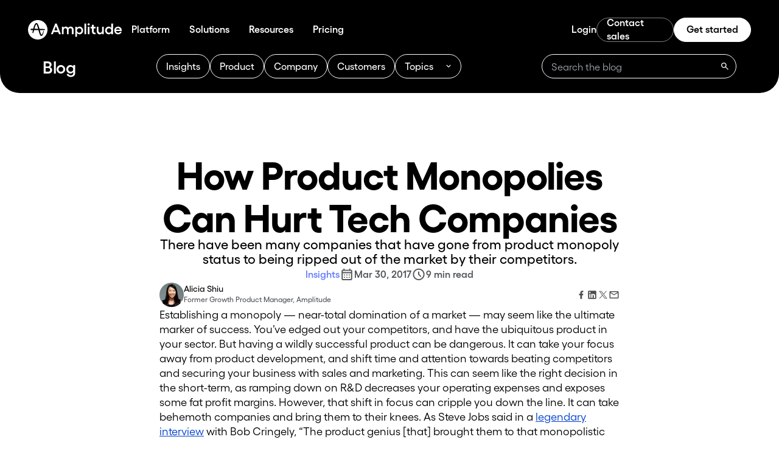

--- FILE ---
content_type: text/html; charset=utf-8
request_url: https://amplitude.com/blog/product-monopoly
body_size: 52741
content:
<!DOCTYPE html><html lang="en" class="__variable_6d343d __variable_bddae2"><head><meta charSet="utf-8"/><meta name="viewport" content="width=device-width, initial-scale=1"/><link rel="preload" as="image" imageSrcSet="/_next/image?url=https%3A%2F%2Fcdn.sanity.io%2Fimages%2Fl5rq9j6r%2Fproduction%2Faea19f474a2c7aceb245b33dd6a83e8e3df29fb3-1168x438.png&amp;w=640&amp;q=75&amp;dpl=dpl_CPebfVwJgzdsNGFdQAmfDKwRXoyg 640w, /_next/image?url=https%3A%2F%2Fcdn.sanity.io%2Fimages%2Fl5rq9j6r%2Fproduction%2Faea19f474a2c7aceb245b33dd6a83e8e3df29fb3-1168x438.png&amp;w=750&amp;q=75&amp;dpl=dpl_CPebfVwJgzdsNGFdQAmfDKwRXoyg 750w, /_next/image?url=https%3A%2F%2Fcdn.sanity.io%2Fimages%2Fl5rq9j6r%2Fproduction%2Faea19f474a2c7aceb245b33dd6a83e8e3df29fb3-1168x438.png&amp;w=828&amp;q=75&amp;dpl=dpl_CPebfVwJgzdsNGFdQAmfDKwRXoyg 828w, /_next/image?url=https%3A%2F%2Fcdn.sanity.io%2Fimages%2Fl5rq9j6r%2Fproduction%2Faea19f474a2c7aceb245b33dd6a83e8e3df29fb3-1168x438.png&amp;w=1080&amp;q=75&amp;dpl=dpl_CPebfVwJgzdsNGFdQAmfDKwRXoyg 1080w, /_next/image?url=https%3A%2F%2Fcdn.sanity.io%2Fimages%2Fl5rq9j6r%2Fproduction%2Faea19f474a2c7aceb245b33dd6a83e8e3df29fb3-1168x438.png&amp;w=1200&amp;q=75&amp;dpl=dpl_CPebfVwJgzdsNGFdQAmfDKwRXoyg 1200w, /_next/image?url=https%3A%2F%2Fcdn.sanity.io%2Fimages%2Fl5rq9j6r%2Fproduction%2Faea19f474a2c7aceb245b33dd6a83e8e3df29fb3-1168x438.png&amp;w=1440&amp;q=75&amp;dpl=dpl_CPebfVwJgzdsNGFdQAmfDKwRXoyg 1440w, /_next/image?url=https%3A%2F%2Fcdn.sanity.io%2Fimages%2Fl5rq9j6r%2Fproduction%2Faea19f474a2c7aceb245b33dd6a83e8e3df29fb3-1168x438.png&amp;w=1920&amp;q=75&amp;dpl=dpl_CPebfVwJgzdsNGFdQAmfDKwRXoyg 1920w, /_next/image?url=https%3A%2F%2Fcdn.sanity.io%2Fimages%2Fl5rq9j6r%2Fproduction%2Faea19f474a2c7aceb245b33dd6a83e8e3df29fb3-1168x438.png&amp;w=2048&amp;q=75&amp;dpl=dpl_CPebfVwJgzdsNGFdQAmfDKwRXoyg 2048w, /_next/image?url=https%3A%2F%2Fcdn.sanity.io%2Fimages%2Fl5rq9j6r%2Fproduction%2Faea19f474a2c7aceb245b33dd6a83e8e3df29fb3-1168x438.png&amp;w=3840&amp;q=75&amp;dpl=dpl_CPebfVwJgzdsNGFdQAmfDKwRXoyg 3840w" imageSizes="100vw" fetchPriority="high"/><link rel="stylesheet" href="/_next/static/css/075f1290816d6f58.css?dpl=dpl_CPebfVwJgzdsNGFdQAmfDKwRXoyg" data-precedence="next"/><link rel="stylesheet" href="/_next/static/css/a8e8578f108f9b9b.css?dpl=dpl_CPebfVwJgzdsNGFdQAmfDKwRXoyg" data-precedence="next"/><link rel="stylesheet" href="/_next/static/css/4c1a33c79cafbe5e.css?dpl=dpl_CPebfVwJgzdsNGFdQAmfDKwRXoyg" data-precedence="next"/><link rel="stylesheet" href="/_next/static/css/839b35cdd52ad48f.css?dpl=dpl_CPebfVwJgzdsNGFdQAmfDKwRXoyg" data-precedence="next"/><link rel="stylesheet" href="/_next/static/css/511b79cddc981425.css?dpl=dpl_CPebfVwJgzdsNGFdQAmfDKwRXoyg" data-precedence="next"/><link rel="stylesheet" href="/_next/static/css/d24a15c4450751dd.css?dpl=dpl_CPebfVwJgzdsNGFdQAmfDKwRXoyg" data-precedence="next"/><link rel="preload" as="script" fetchPriority="low" href="/_next/static/chunks/webpack-0217f22bc472b6de.js?dpl=dpl_CPebfVwJgzdsNGFdQAmfDKwRXoyg"/><script src="/_next/static/chunks/618f8807-917d2e258cffcaa3.js?dpl=dpl_CPebfVwJgzdsNGFdQAmfDKwRXoyg" async=""></script><script src="/_next/static/chunks/1780-269127f4ad5e7da3.js?dpl=dpl_CPebfVwJgzdsNGFdQAmfDKwRXoyg" async=""></script><script src="/_next/static/chunks/main-app-ebf4cbfb788a3621.js?dpl=dpl_CPebfVwJgzdsNGFdQAmfDKwRXoyg" async=""></script><script src="/_next/static/chunks/451e971a-1eaa760b83e3ab8e.js?dpl=dpl_CPebfVwJgzdsNGFdQAmfDKwRXoyg" async=""></script><script src="/_next/static/chunks/f7486a88-2c040ec1f1280c41.js?dpl=dpl_CPebfVwJgzdsNGFdQAmfDKwRXoyg" async=""></script><script src="/_next/static/chunks/9472-71e5ba6fb2301702.js?dpl=dpl_CPebfVwJgzdsNGFdQAmfDKwRXoyg" async=""></script><script src="/_next/static/chunks/1129-88efb87daaaef284.js?dpl=dpl_CPebfVwJgzdsNGFdQAmfDKwRXoyg" async=""></script><script src="/_next/static/chunks/9442-b26303b1cbc32797.js?dpl=dpl_CPebfVwJgzdsNGFdQAmfDKwRXoyg" async=""></script><script src="/_next/static/chunks/9915-2dd0258a32507791.js?dpl=dpl_CPebfVwJgzdsNGFdQAmfDKwRXoyg" async=""></script><script src="/_next/static/chunks/5831-13f4c2310f31df5f.js?dpl=dpl_CPebfVwJgzdsNGFdQAmfDKwRXoyg" async=""></script><script src="/_next/static/chunks/app/%5Blocale%5D/(rebrand)/layout-ea92a3fe3376a525.js?dpl=dpl_CPebfVwJgzdsNGFdQAmfDKwRXoyg" async=""></script><script async="" src="https://ob.roundprincemusic.com/i/8356b7ffc20afc0a5275c6176232dc10.js" data-ch="cheq4ppc" class="ct_clicktrue_87776" data-jsonp="onCheqResponse"></script><script src="/_next/static/chunks/c07e5374-4c18155f98a88e4d.js?dpl=dpl_CPebfVwJgzdsNGFdQAmfDKwRXoyg" async=""></script><script src="/_next/static/chunks/8431-fcfb4c129bf688dc.js?dpl=dpl_CPebfVwJgzdsNGFdQAmfDKwRXoyg" async=""></script><script src="/_next/static/chunks/1300-1b7c12479bfad007.js?dpl=dpl_CPebfVwJgzdsNGFdQAmfDKwRXoyg" async=""></script><script src="/_next/static/chunks/1479-ed855cebeeff3f46.js?dpl=dpl_CPebfVwJgzdsNGFdQAmfDKwRXoyg" async=""></script><script src="/_next/static/chunks/8401-724c565da9726175.js?dpl=dpl_CPebfVwJgzdsNGFdQAmfDKwRXoyg" async=""></script><script src="/_next/static/chunks/7691-1f05cecd1c6bdc62.js?dpl=dpl_CPebfVwJgzdsNGFdQAmfDKwRXoyg" async=""></script><script src="/_next/static/chunks/8918-91e7ed7642b419dc.js?dpl=dpl_CPebfVwJgzdsNGFdQAmfDKwRXoyg" async=""></script><script src="/_next/static/chunks/3918-f7d8ef8d5e5bb040.js?dpl=dpl_CPebfVwJgzdsNGFdQAmfDKwRXoyg" async=""></script><script src="/_next/static/chunks/2837-c22c2850de0b709b.js?dpl=dpl_CPebfVwJgzdsNGFdQAmfDKwRXoyg" async=""></script><script src="/_next/static/chunks/4797-2bc2c43aa10f75e7.js?dpl=dpl_CPebfVwJgzdsNGFdQAmfDKwRXoyg" async=""></script><script src="/_next/static/chunks/5770-462ffe8be930a525.js?dpl=dpl_CPebfVwJgzdsNGFdQAmfDKwRXoyg" async=""></script><script src="/_next/static/chunks/app/%5Blocale%5D/(rebrand)/blog/%5Bslug%5D/page-4a9f801ab56fc269.js?dpl=dpl_CPebfVwJgzdsNGFdQAmfDKwRXoyg" async=""></script><link rel="preload" href="https://cdn.amplitude.com/script/e3e918f274fa30555c627abdb29840d5.experiment.js" as="script"/><link rel="preload" href="https://assets.adoberesources.net/loader.js?orgId=9E80167060B7C1CB0A495E43%40AdobeOrg&amp;instanceId=amplitude&amp;env=prod&amp;geo=va7" as="script"/><link rel="manifest" href="/nextjs-public/favicon/site.webmanifest"/><title>How Product Monopolies Can Hurt Tech Companies</title><meta name="description" content="There have been many companies that have gone from product monopoly status to being ripped out of the market by their competitors."/><meta name="robots" content="index, follow, max-video-preview:-1, max-image-preview:large, max-snippet:-1"/><meta name="facebook-domain-verification" content="34fuhylqcaphdy8hmxd2i1wp5d1k5b"/><link rel="canonical" href="https://amplitude.com/blog/product-monopoly"/><meta property="og:title" content="How Product Monopolies Can Hurt Tech Companies"/><meta property="og:description" content="There have been many companies that have gone from product monopoly status to being ripped out of the market by their competitors."/><meta property="og:url" content="https://amplitude.com/blog/product-monopoly"/><meta property="og:site_name" content="Amplitude"/><meta property="og:locale" content="en_US"/><meta property="og:image" content="https://cdn.sanity.io/images/l5rq9j6r/production/aea19f474a2c7aceb245b33dd6a83e8e3df29fb3-1168x438.png"/><meta property="og:image:width" content="1168"/><meta property="og:image:height" content="438"/><meta property="og:type" content="website"/><meta name="twitter:card" content="summary_large_image"/><meta name="twitter:title" content="How Product Monopolies Can Hurt Tech Companies"/><meta name="twitter:description" content="There have been many companies that have gone from product monopoly status to being ripped out of the market by their competitors."/><meta name="twitter:image" content="https://cdn.sanity.io/images/l5rq9j6r/production/aea19f474a2c7aceb245b33dd6a83e8e3df29fb3-1168x438.png"/><meta name="twitter:image:width" content="1168"/><meta name="twitter:image:height" content="438"/><link rel="icon" href="/nextjs-public/favicon/favicon-32x32.png" sizes="32x32" type="image/png"/><link rel="icon" href="/nextjs-public/favicon/favicon-16x16.png" sizes="16x16" type="image/png"/><link rel="apple-touch-icon" href="/nextjs-public/favicon/apple-touch-icon.png"/><meta name="next-size-adjust"/><script src="/_next/static/chunks/polyfills-42372ed130431b0a.js?dpl=dpl_CPebfVwJgzdsNGFdQAmfDKwRXoyg" noModule=""></script></head><body><noscript><iframe src="https://obs.roundprincemusic.com/ns/8356b7ffc20afc0a5275c6176232dc10.html?ch=cheq4ppc" width="0" height="0" style="display:none"></iframe></noscript><div class="flex flex-col min-h-screen"><noscript data-nosnippet="true"><iframe src="https://www.googletagmanager.com/ns.html?id=GTM-T6JXPP5" height="0" width="0" style="display:none;visibility:hidden"></iframe></noscript><!--$?--><template id="B:0"></template><!--/$--><!--$--><!--/$--></div><script src="/_next/static/chunks/webpack-0217f22bc472b6de.js?dpl=dpl_CPebfVwJgzdsNGFdQAmfDKwRXoyg" async=""></script><div hidden id="S:0"><div class="bg-black"><div class="sticky top-[-1px] z-50"><header class="pt-[17px] mx-2 lg:mx-[30px]"><div class="fixed inset-0 bg-black transition-opacity duration-300 pointer-events-none -z-10 opacity-0"></div><nav class="relative z-50 h-16 p-4 max-w-[1380px] mx-auto hidden lg:flex items-center justify-between rounded-[32px] transition-all duration-300 bg-transparent bg-opacity-100 text-white delay-200"><div class="flex items-center gap-6"><a class="" href="/"><svg width="154" height="32" viewBox="0 0 154 32" fill="none" xmlns="http://www.w3.org/2000/svg"><g clip-path="url(#clip0_1452_1919)"><path d="M44.6906 5.74174L37.718 23.2207H40.8136L42.1906 19.7226H49.5777L50.9309 23.2207H54.0993L47.1386 5.74174H44.6906ZM43.2646 16.9315L45.8849 10.2396L48.4814 16.9315H43.2646Z" fill="currentColor"></path><path d="M69.9458 10.764C69.108 10.764 68.3371 10.9571 67.63 11.3433C66.923 11.7295 66.3986 12.2524 66.057 12.9089C65.3336 11.4785 64.0739 10.764 62.278 10.764C61.5546 10.764 60.858 10.9199 60.1881 11.2334C59.5181 11.5468 58.9759 12.0489 58.5615 12.7381V11.0195H55.7942V23.2207H58.5615V16.3818C58.5615 15.4074 58.8274 14.6721 59.3592 14.176C59.891 13.6799 60.5312 13.4318 61.2784 13.4318C62.1072 13.4318 62.7608 13.6932 63.2406 14.2176C63.7204 14.7419 63.9595 15.4624 63.9595 16.3804V23.2193H66.7507V16.3804C66.7507 15.4059 67.0151 14.6706 67.5424 14.1745C68.0712 13.6784 68.7129 13.4303 69.469 13.4303C70.2889 13.4303 70.9351 13.6917 71.4075 14.2161C71.8783 14.7404 72.1145 15.4609 72.1145 16.3789V23.2178H74.9428V15.758C74.9428 14.2384 74.4823 13.0248 73.5599 12.1187C72.6374 11.217 71.4327 10.764 69.9458 10.764Z" fill="currentColor"></path><path d="M87.707 11.6166C86.8173 11.0477 85.8399 10.764 84.7748 10.764C83.8004 10.764 82.9418 10.9749 82.2035 11.3982C81.4638 11.8216 80.8696 12.4262 80.424 13.2149V11.0209H77.6567V27.4884H80.424V21.0283C80.8711 21.8081 81.4638 22.4097 82.2035 22.8316C82.9433 23.2549 83.8004 23.4658 84.7748 23.4658C86.3924 23.4658 87.765 22.8494 88.8954 21.6195C90.0243 20.388 90.5888 18.8907 90.5888 17.1275C90.5888 15.9734 90.3303 14.9098 89.8149 13.9339C89.2994 12.9579 88.5968 12.1855 87.707 11.6166ZM86.7861 19.7404C86.0716 20.4593 85.1982 20.8188 84.1658 20.8188C83.0933 20.8188 82.2006 20.4653 81.4905 19.7582C80.779 19.0512 80.424 18.1733 80.424 17.1246C80.424 16.0595 80.779 15.1742 81.4905 14.4671C82.2021 13.7601 83.0933 13.4065 84.1658 13.4065C85.1982 13.4065 86.0716 13.766 86.7861 14.485C87.5021 15.2039 87.8586 16.0833 87.8586 17.1246C87.86 18.151 87.5021 19.0214 86.7861 19.7404Z" fill="currentColor"></path><path d="M95.5516 5.74174H92.7842V23.2207H95.5516V5.74174Z" fill="currentColor"></path><path d="M101.006 11.0195H98.2387V23.2207H101.006V11.0195Z" fill="currentColor"></path><path d="M99.6409 5.35107C99.1537 5.35107 98.7348 5.52635 98.3858 5.87543C98.0367 6.2245 97.8614 6.63894 97.8614 7.11873C97.8614 7.61486 98.0352 8.03672 98.3858 8.38728C98.7348 8.73636 99.1537 8.91164 99.6409 8.91164C100.128 8.91164 100.55 8.73636 100.904 8.38728C101.257 8.03821 101.434 7.61486 101.434 7.11873C101.434 6.63894 101.257 6.2245 100.904 5.87543C100.549 5.52635 100.128 5.35107 99.6409 5.35107Z" fill="currentColor"></path><path d="M107.881 7.74112H105.089V11.0195H102.774V13.665H105.089V18.6263C105.089 20.1459 105.495 21.3164 106.309 22.1364C107.122 22.9578 108.215 23.3678 109.587 23.3678C110.156 23.3678 110.657 23.3188 111.086 23.2207V20.6495C110.835 20.7148 110.534 20.7475 110.185 20.7475C109.469 20.7475 108.907 20.5707 108.497 20.2172C108.087 19.8637 107.881 19.317 107.881 18.5773V13.665H111.086V11.0195H107.881V7.74112Z" fill="currentColor"></path><path d="M121.763 17.6266C121.763 18.5847 121.49 19.3527 120.94 19.9305C120.392 20.5069 119.667 20.7965 118.764 20.7965C117.87 20.7965 117.151 20.5084 116.606 19.9305C116.061 19.3542 115.789 18.5862 115.789 17.6266V11.0195H113.022V17.9549C113.022 19.6691 113.473 21.0164 114.375 21.9953C115.277 22.9742 116.515 23.4644 118.093 23.4644C118.898 23.4644 119.612 23.2772 120.238 22.9029C120.863 22.53 121.371 21.9938 121.762 21.2941V23.2207H124.553V11.0195H121.762V17.6266H121.763Z" fill="currentColor"></path><path d="M136.849 13.1644C136.402 12.392 135.814 11.7993 135.082 11.3849C134.351 10.9704 133.501 10.764 132.534 10.764C131.469 10.764 130.49 11.0447 129.598 11.6047C128.703 12.1647 127.996 12.9327 127.476 13.9086C126.956 14.8845 126.696 15.9481 126.696 17.1023C126.696 18.2564 126.956 19.323 127.476 20.3019C127.996 21.2808 128.703 22.0532 129.598 22.6177C130.492 23.1821 131.471 23.4644 132.534 23.4644C133.501 23.4644 134.351 23.2594 135.082 22.8479C135.813 22.4379 136.402 21.8467 136.849 21.0743V23.2193H139.654V5.74174H136.849V13.1644ZM135.784 19.7538C135.073 20.4653 134.189 20.8203 133.133 20.8203C132.1 20.8203 131.227 20.4608 130.513 19.7419C129.797 19.0229 129.44 18.1436 129.44 17.1023C129.44 16.0788 129.798 15.2069 130.513 14.4879C131.227 13.769 132.1 13.4095 133.133 13.4095C134.189 13.4095 135.073 13.763 135.784 14.4701C136.496 15.1772 136.851 16.055 136.851 17.1038C136.849 18.1584 136.494 19.0422 135.784 19.7538Z" fill="currentColor"></path><path d="M154 16.8587C154 15.6971 153.731 14.6469 153.195 13.7081C152.659 12.7693 151.937 12.0444 151.031 11.5319C150.125 11.0195 149.126 10.764 148.038 10.764C146.883 10.764 145.826 11.0403 144.862 11.5928C143.899 12.1454 143.139 12.903 142.582 13.8655C142.025 14.8281 141.747 15.8917 141.747 17.0533C141.747 18.2475 142.025 19.3364 142.582 20.3197C143.139 21.3031 143.901 22.0725 144.868 22.6295C145.835 23.1866 146.907 23.4644 148.087 23.4644C149.59 23.4644 150.869 23.0737 151.926 22.2938C152.983 21.514 153.624 20.4816 153.853 19.1982H151.062C150.94 19.7181 150.609 20.1415 150.068 20.4653C149.527 20.7906 148.884 20.9525 148.136 20.9525C147.169 20.9525 146.377 20.6925 145.759 20.1726C145.141 19.6528 144.743 18.9383 144.565 18.0277H153.926C153.976 17.8093 154 17.4187 154 16.8587ZM144.639 15.651C144.842 14.9024 145.227 14.3216 145.798 13.9071C146.367 13.4927 147.06 13.2847 147.882 13.2847C148.711 13.2847 149.403 13.5031 149.96 13.9368C150.517 14.3721 150.855 14.9425 150.977 15.6495H144.639V15.651Z" fill="currentColor"></path><path d="M16.043 -0.0427246C24.9029 -0.0425226 32.085 7.14029 32.085 16.0002C32.0848 24.86 24.9028 32.042 16.043 32.0422C7.18301 32.0422 0.000202047 24.8602 0 16.0002C0 7.14016 7.18289 -0.0427246 16.043 -0.0427246ZM13.917 4.85864C11.9326 4.8649 10.1482 8.04782 8.6084 14.3098C7.51328 14.2969 6.52019 14.2778 5.58594 14.2649H5.27051C5.21261 14.2673 5.15457 14.2712 5.09668 14.2776C4.63301 14.3615 4.27234 14.7354 4.20117 15.2053C4.11099 15.8109 4.53021 16.3778 5.13574 16.468L5.14844 16.4807H8.1123C7.84175 17.7304 7.59637 18.9743 7.39648 20.1663L7.30664 20.6946V20.72C7.30664 20.9714 7.43567 21.204 7.64844 21.3391C7.98989 21.5577 8.447 21.4547 8.66602 21.1135L8.68555 21.1321L10.1348 16.4875H17.1182C17.653 18.5105 18.2071 20.5915 18.9414 22.55C19.3345 23.6003 20.2494 26.0474 21.7822 26.0608H21.8018C24.1726 26.0608 25.1007 22.2282 25.7129 19.6897C25.8484 19.142 25.9577 18.6713 26.0674 18.3235L26.1123 18.1819C26.1186 18.1499 26.125 18.117 26.125 18.0784C26.1248 17.9302 26.0285 17.7949 25.8936 17.7434C25.7067 17.6662 25.4945 17.7628 25.417 17.9495L25.3652 18.092C25.1654 18.6526 24.979 19.181 24.8115 19.6448L24.7979 19.676C23.7672 22.5818 23.2966 23.9094 22.3818 23.9094H22.3184C21.1393 23.9094 20.0367 19.1288 19.6182 17.3313C19.5471 17.0221 19.4771 16.7318 19.4189 16.4807H27.0215C27.1631 16.4807 27.2988 16.4484 27.4209 16.384L27.4521 16.3645L27.5107 16.3264C27.5299 16.3135 27.5492 16.3002 27.5684 16.2874C27.723 16.1585 27.833 15.9843 27.8779 15.804C27.9745 15.347 27.672 14.8963 27.2148 14.8059H27.208L27.1953 14.7991H27.1826C27.1378 14.7928 27.0986 14.7864 27.0537 14.7864L26.9375 14.7737C24.2511 14.5804 21.4806 14.503 18.8906 14.4514L18.8838 14.4319C17.6212 9.69674 16.0431 4.85866 13.917 4.85864ZM13.833 6.99731C13.949 6.99731 14.0456 7.06203 14.1357 7.17798C14.3544 7.51925 14.7414 8.29872 15.3145 10.0315C15.7076 11.2234 16.1331 12.6926 16.584 14.4065C14.8769 14.3807 13.1439 14.3615 11.4688 14.342L10.6182 14.3352C11.5782 10.5858 12.7446 7.7444 13.6016 7.07446C13.6725 7.0297 13.7496 7.00393 13.833 6.99731Z" fill="currentColor"></path></g><defs><clipPath id="clip0_1452_1919"><rect width="154" height="32" fill="white"></rect></clipPath></defs></svg></a><div class="flex items-center"><div><a class="transition-background-color duration-300 px-4 py-[7px] rounded-full hover:bg-gray-10 font-gellix font-semibold leading-[135%] tracking-[-0.04px] text-base" href="/digital-analytics-platform?siteLocation=nav" aria-label="Platform"><span class="inline-block -translate-y-[1px]">Platform</span></a><nav class="absolute left-0 top-0 w-full z-[-1] pt-20 pb-8 px-8 pointer-events-none"><div class="flex flex-row justify-between" style="opacity:0"><div class="flex-1" style="opacity:0"><div class=" flex flex-col gap-3 font-gellix"><h4 class="px-3 font-gellix font-semibold leading-[135%] tracking-[-0.04px] text-base text-[#868D95]">AI</h4><div class="flex flex-col"><a class="flex flex-col gap-0.5 px-3 py-2.5 hover:bg-[#F2F4F8] rounded-[6px] transition-background-color duration-200" href="/ai?siteLocation=nav" aria-label="AI Agents"><div class="font-semibold leading-[135%] tracking-[-0.04px] text-base text-gray-100">AI Agents</div><div class="font-normal leading-[135%] text-sm text-[#373D42]">Sense, decide, and act faster than ever before</div></a><a class="flex flex-col gap-0.5 px-3 py-2.5 hover:bg-[#F2F4F8] rounded-[6px] transition-background-color duration-200" href="/ai-visibility?siteLocation=nav" aria-label="AI Visibility"><div class="font-semibold leading-[135%] tracking-[-0.04px] text-base text-gray-100">AI Visibility</div><div class="font-normal leading-[135%] text-sm text-[#373D42]">See how your brand shows up in AI search</div></a><a class="flex flex-col gap-0.5 px-3 py-2.5 hover:bg-[#F2F4F8] rounded-[6px] transition-background-color duration-200" href="/ai-feedback?siteLocation=nav" aria-label="AI Feedback"><div class="font-semibold leading-[135%] tracking-[-0.04px] text-base text-gray-100">AI Feedback</div><div class="font-normal leading-[135%] text-sm text-[#373D42]">Distill what your customers say they want</div></a><a class="flex flex-col gap-0.5 px-3 py-2.5 hover:bg-[#F2F4F8] rounded-[6px] transition-background-color duration-200" href="/mcp-server?siteLocation=nav" target="_blank" aria-label="Amplitude MCP"><div class="font-semibold leading-[135%] tracking-[-0.04px] text-base text-gray-100">Amplitude MCP</div><div class="font-normal leading-[135%] text-sm text-[#373D42]">Insights from the comfort of your favorite AI tool</div></a></div></div></div><div class="flex-1" style="opacity:0"><div class=" flex flex-col gap-3 font-gellix"><h4 class="px-3 font-gellix font-semibold leading-[135%] tracking-[-0.04px] text-base text-[#868D95]">Insights</h4><div class="flex flex-col"><a class="flex flex-col gap-0.5 px-3 py-2.5 hover:bg-[#F2F4F8] rounded-[6px] transition-background-color duration-200" aria-label="Product Analytics" href="/amplitude-analytics"><div class="font-semibold leading-[135%] tracking-[-0.04px] text-base text-gray-100">Product Analytics</div><div class="font-normal leading-[135%] text-sm text-[#373D42]">Understand the full user journey</div></a><a class="flex flex-col gap-0.5 px-3 py-2.5 hover:bg-[#F2F4F8] rounded-[6px] transition-background-color duration-200" href="/web-analytics" aria-label="Marketing Analytics"><div class="font-semibold leading-[135%] tracking-[-0.04px] text-base text-gray-100">Marketing Analytics</div><div class="font-normal leading-[135%] text-sm text-[#373D42]">Get the metrics you need with one line of code</div></a><a class="flex flex-col gap-0.5 px-3 py-2.5 hover:bg-[#F2F4F8] rounded-[6px] transition-background-color duration-200" href="/session-replay?siteLocation=nav" aria-label="Session Replay"><div class="font-semibold leading-[135%] tracking-[-0.04px] text-base text-gray-100">Session Replay</div><div class="font-normal leading-[135%] text-sm text-[#373D42]">Visualize sessions based on events in your product</div></a><a class="flex flex-col gap-0.5 px-3 py-2.5 hover:bg-[#F2F4F8] rounded-[6px] transition-background-color duration-200" href="/heatmaps" aria-label="Heatmaps"><div class="font-semibold leading-[135%] tracking-[-0.04px] text-base text-gray-100">Heatmaps</div><div class="font-normal leading-[135%] text-sm text-[#373D42]">Visualize clicks, scrolls, and engagement</div></a></div></div></div><div class="flex-1" style="opacity:0"><div class=" flex flex-col gap-3 font-gellix"><h4 class="px-3 font-gellix font-semibold leading-[135%] tracking-[-0.04px] text-base text-[#868D95]">Action</h4><div class="flex flex-col"><a class="flex flex-col gap-0.5 px-3 py-2.5 hover:bg-[#F2F4F8] rounded-[6px] transition-background-color duration-200" href="/guides-and-surveys" aria-label="Guides and Surveys"><div class="font-semibold leading-[135%] tracking-[-0.04px] text-base text-gray-100">Guides and Surveys</div><div class="font-normal leading-[135%] text-sm text-[#373D42]">Guide your users and collect feedback</div></a><a class="flex flex-col gap-0.5 px-3 py-2.5 hover:bg-[#F2F4F8] rounded-[6px] transition-background-color duration-200" href="/amplitude-experiment" aria-label="Feature Experimentation"><div class="font-semibold leading-[135%] tracking-[-0.04px] text-base text-gray-100">Feature Experimentation</div><div class="font-normal leading-[135%] text-sm text-[#373D42]">Innovate with personalized product experiences</div></a><a class="flex flex-col gap-0.5 px-3 py-2.5 hover:bg-[#F2F4F8] rounded-[6px] transition-background-color duration-200" href="/web-experimentation" aria-label="Web Experimentation"><div class="font-semibold leading-[135%] tracking-[-0.04px] text-base text-gray-100">Web Experimentation</div><div class="font-normal leading-[135%] text-sm text-[#373D42]">Drive conversion with A/B testing powered by data</div></a><a class="flex flex-col gap-0.5 px-3 py-2.5 hover:bg-[#F2F4F8] rounded-[6px] transition-background-color duration-200" href="/feature-management" aria-label="Feature Management"><div class="font-semibold leading-[135%] tracking-[-0.04px] text-base text-gray-100">Feature Management</div><div class="font-normal leading-[135%] text-sm text-[#373D42]">Build fast, target easily, and learn as you ship </div></a><a class="flex flex-col gap-0.5 px-3 py-2.5 hover:bg-[#F2F4F8] rounded-[6px] transition-background-color duration-200" href="/activation" aria-label="Activation"><div class="font-semibold leading-[135%] tracking-[-0.04px] text-base text-gray-100">Activation</div><div class="font-normal leading-[135%] text-sm text-[#373D42]">Unite data across teams</div></a></div></div></div><div class="flex-1" style="opacity:0"><div class=" flex flex-col gap-3 font-gellix"><h4 class="px-3 font-gellix font-semibold leading-[135%] tracking-[-0.04px] text-base text-[#868D95]">Data</h4><div class="flex flex-col"><a class="flex flex-col gap-0.5 px-3 py-2.5 hover:bg-[#F2F4F8] rounded-[6px] transition-background-color duration-200" href="/warehouse-native" aria-label="Warehouse-native Amplitude"><div class="font-semibold leading-[135%] tracking-[-0.04px] text-base text-gray-100">Warehouse-native Amplitude</div><div class="font-normal leading-[135%] text-sm text-[#373D42]">Unlock insights from your data warehouse</div></a><a class="flex flex-col gap-0.5 px-3 py-2.5 hover:bg-[#F2F4F8] rounded-[6px] transition-background-color duration-200" href="/data-governance" aria-label="Data Governance"><div class="font-semibold leading-[135%] tracking-[-0.04px] text-base text-gray-100">Data Governance</div><div class="font-normal leading-[135%] text-sm text-[#373D42]">Complete data you can trust</div></a><a class="flex flex-col gap-0.5 px-3 py-2.5 hover:bg-[#F2F4F8] rounded-[6px] transition-background-color duration-200" href="/security-and-privacy" aria-label="Security &amp; Privacy"><div class="font-semibold leading-[135%] tracking-[-0.04px] text-base text-gray-100">Security &amp; Privacy</div><div class="font-normal leading-[135%] text-sm text-[#373D42]">Keep your data secure and compliant</div></a><a class="flex flex-col gap-0.5 px-3 py-2.5 hover:bg-[#F2F4F8] rounded-[6px] transition-background-color duration-200" href="/integrations" aria-label="Integrations"><div class="font-semibold leading-[135%] tracking-[-0.04px] text-base text-gray-100">Integrations</div><div class="font-normal leading-[135%] text-sm text-[#373D42]">Connect Amplitude to hundreds of partners</div></a></div></div></div></div></nav></div><div><a class="transition-background-color duration-300 px-4 py-[7px] rounded-full hover:bg-gray-10 font-gellix font-semibold leading-[135%] tracking-[-0.04px] text-base" aria-label="Solutions" href="/solutions"><span class="inline-block -translate-y-[1px]">Solutions</span></a><nav class="absolute left-0 top-0 w-full z-[-1] pt-20 pb-8 px-8 pointer-events-none"><div class="flex flex-row justify-between" style="opacity:0"><div class="shrink-0 mr-[23px]" style="opacity:0"><div class="w-[300px] h-[400px] relative rounded-xl overflow-hidden bg-black"><div class="absolute inset-0 w-full h-full"><div class="absolute inset-0 w-full h-full bg-cover bg-center" style="background-image:url(/_next/static/media/dark-accent.b6286561.png)"></div></div><div class="absolute bottom-0 left-0 right-0 flex flex-col gap-10 p-6"><div class="flex flex-col gap-0.5"><div class="font-gellix font-medium text-[24px] leading-[125%] tracking-[-0.12px] text-white">Solutions that drive business results</div><div class="font-gellix text-base leading-[135%] tracking-[-0.04px] text-white">Deliver customer value and drive business outcomes</div></div><div><a class="group font-gellix text-base font-semibold text-white" href="/solutions" aria-label="Amplitude Solutions">Amplitude Solutions<span class="inline-block group-hover:translate-x-1.5 transition-transform duration-300"> →</span></a></div></div></div></div><div class="flex-1" style="opacity:0"><div class=" flex flex-col gap-3 font-gellix"><h4 class="px-3 font-gellix font-semibold leading-[135%] tracking-[-0.04px] text-base text-[#868D95]">Industry</h4><div class="flex flex-col"><a class="flex flex-col gap-0.5 px-3 py-2.5 hover:bg-[#F2F4F8] rounded-[6px] transition-background-color duration-200" aria-label="Financial Services" href="/industry/financial-services"><div class="font-semibold leading-[135%] tracking-[-0.04px] text-base text-gray-100">Financial Services</div><div class="font-normal leading-[135%] text-sm text-[#373D42]">Personalize the banking experience</div></a><a class="flex flex-col gap-0.5 px-3 py-2.5 hover:bg-[#F2F4F8] rounded-[6px] transition-background-color duration-200" aria-label="B2B" href="/industry/b2b-saas"><div class="font-semibold leading-[135%] tracking-[-0.04px] text-base text-gray-100">B2B</div><div class="font-normal leading-[135%] text-sm text-[#373D42]">Maximize product adoption</div></a><a class="flex flex-col gap-0.5 px-3 py-2.5 hover:bg-[#F2F4F8] rounded-[6px] transition-background-color duration-200" aria-label="Media" href="/industry/media"><div class="font-semibold leading-[135%] tracking-[-0.04px] text-base text-gray-100">Media</div><div class="font-normal leading-[135%] text-sm text-[#373D42]">Identify impactful content</div></a><a class="flex flex-col gap-0.5 px-3 py-2.5 hover:bg-[#F2F4F8] rounded-[6px] transition-background-color duration-200" aria-label="Healthcare" href="/industry/healthcare"><div class="font-semibold leading-[135%] tracking-[-0.04px] text-base text-gray-100">Healthcare</div><div class="font-normal leading-[135%] text-sm text-[#373D42]">Simplify the digital healthcare experience</div></a><a class="flex flex-col gap-0.5 px-3 py-2.5 hover:bg-[#F2F4F8] rounded-[6px] transition-background-color duration-200" aria-label="Ecommerce" href="/industry/ecommerce"><div class="font-semibold leading-[135%] tracking-[-0.04px] text-base text-gray-100">Ecommerce</div><div class="font-normal leading-[135%] text-sm text-[#373D42]">Optimize for transactions</div></a></div></div></div><div class="flex-1" style="opacity:0"><div class=" flex flex-col gap-3 font-gellix"><h4 class="px-3 font-gellix font-semibold leading-[135%] tracking-[-0.04px] text-base text-[#868D95]">Use Case</h4><div class="flex flex-col"><a class="flex flex-col gap-0.5 px-3 py-2.5 hover:bg-[#F2F4F8] rounded-[6px] transition-background-color duration-200" href="/solutions/user-acquisition" aria-label="Acquisition"><div class="font-semibold leading-[135%] tracking-[-0.04px] text-base text-gray-100">Acquisition</div><div class="font-normal leading-[135%] text-sm text-[#373D42]">Get users hooked from day one</div></a><a class="flex flex-col gap-0.5 px-3 py-2.5 hover:bg-[#F2F4F8] rounded-[6px] transition-background-color duration-200" href="/solutions/retention" aria-label="Retention"><div class="font-semibold leading-[135%] tracking-[-0.04px] text-base text-gray-100">Retention</div><div class="font-normal leading-[135%] text-sm text-[#373D42]">Understand your customers like no one else</div></a><a class="flex flex-col gap-0.5 px-3 py-2.5 hover:bg-[#F2F4F8] rounded-[6px] transition-background-color duration-200" href="/solutions/monetization" aria-label="Monetization"><div class="font-semibold leading-[135%] tracking-[-0.04px] text-base text-gray-100">Monetization</div><div class="font-normal leading-[135%] text-sm text-[#373D42]">Turn behavior into business</div></a></div></div></div><div class="flex-1" style="opacity:0"><div class=" flex flex-col gap-3 font-gellix"><h4 class="px-3 font-gellix font-semibold leading-[135%] tracking-[-0.04px] text-base text-[#868D95]">Team</h4><div class="flex flex-col"><a class="flex flex-col gap-0.5 px-3 py-2.5 hover:bg-[#F2F4F8] rounded-[6px] transition-background-color duration-200" href="/solutions/product" aria-label="Product"><div class="font-semibold leading-[135%] tracking-[-0.04px] text-base text-gray-100">Product</div><div class="font-normal leading-[135%] text-sm text-[#373D42]">Fuel faster growth</div></a><a class="flex flex-col gap-0.5 px-3 py-2.5 hover:bg-[#F2F4F8] rounded-[6px] transition-background-color duration-200" href="/solutions/data" aria-label="Data"><div class="font-semibold leading-[135%] tracking-[-0.04px] text-base text-gray-100">Data</div><div class="font-normal leading-[135%] text-sm text-[#373D42]">Make trusted data accessible</div></a><a class="flex flex-col gap-0.5 px-3 py-2.5 hover:bg-[#F2F4F8] rounded-[6px] transition-background-color duration-200" href="/solutions/engineering" aria-label="Engineering"><div class="font-semibold leading-[135%] tracking-[-0.04px] text-base text-gray-100">Engineering</div><div class="font-normal leading-[135%] text-sm text-[#373D42]">Ship faster, learn more</div></a><a class="flex flex-col gap-0.5 px-3 py-2.5 hover:bg-[#F2F4F8] rounded-[6px] transition-background-color duration-200" href="/solutions/marketing" aria-label="Marketing"><div class="font-semibold leading-[135%] tracking-[-0.04px] text-base text-gray-100">Marketing</div><div class="font-normal leading-[135%] text-sm text-[#373D42]">Build customers for life</div></a><a class="flex flex-col gap-0.5 px-3 py-2.5 hover:bg-[#F2F4F8] rounded-[6px] transition-background-color duration-200" href="/executive" aria-label="Executive"><div class="font-semibold leading-[135%] tracking-[-0.04px] text-base text-gray-100">Executive</div><div class="font-normal leading-[135%] text-sm text-[#373D42]">Power decisions, shape the future</div></a></div></div></div><div class="flex-1" style="opacity:0"><div class=" flex flex-col gap-3 font-gellix"><h4 class="px-3 font-gellix font-semibold leading-[135%] tracking-[-0.04px] text-base text-[#868D95]">Size</h4><div class="flex flex-col"><a class="flex flex-col gap-0.5 px-3 py-2.5 hover:bg-[#F2F4F8] rounded-[6px] transition-background-color duration-200" href="/startups" aria-label="Startups"><div class="font-semibold leading-[135%] tracking-[-0.04px] text-base text-gray-100">Startups</div><div class="font-normal leading-[135%] text-sm text-[#373D42]">Free analytics tools for startups</div></a><a class="flex flex-col gap-0.5 px-3 py-2.5 hover:bg-[#F2F4F8] rounded-[6px] transition-background-color duration-200" href="/enterprise" aria-label="Enterprise"><div class="font-semibold leading-[135%] tracking-[-0.04px] text-base text-gray-100">Enterprise</div><div class="font-normal leading-[135%] text-sm text-[#373D42]">Advanced analytics for scaling businesses</div></a></div></div></div></div></nav></div><div><a class="transition-background-color duration-300 px-4 py-[7px] rounded-full hover:bg-gray-10 font-gellix font-semibold leading-[135%] tracking-[-0.04px] text-base" aria-label="Resources" href="/resources"><span class="inline-block -translate-y-[1px]">Resources</span></a><nav class="absolute left-0 top-0 w-full z-[-1] pt-20 pb-8 px-8 pointer-events-none"><div class="flex flex-row justify-between" style="opacity:0"><div class="flex-1" style="opacity:0"><div class=" flex flex-col gap-3 font-gellix"><h4 class="px-3 font-gellix font-semibold leading-[135%] tracking-[-0.04px] text-base text-[#868D95]">Learn</h4><div class="flex flex-col"><a class="flex flex-col gap-0.5 px-3 py-2.5 hover:bg-[#F2F4F8] rounded-[6px] transition-background-color duration-200" aria-label="Blog" href="/blog"><div class="font-semibold leading-[135%] tracking-[-0.04px] text-base text-gray-100">Blog</div><div class="font-normal leading-[135%] text-sm text-[#373D42]">Thought leadership from industry experts</div></a><a class="flex flex-col gap-0.5 px-3 py-2.5 hover:bg-[#F2F4F8] rounded-[6px] transition-background-color duration-200" aria-label="Resource Library" href="/resources"><div class="font-semibold leading-[135%] tracking-[-0.04px] text-base text-gray-100">Resource Library</div><div class="font-normal leading-[135%] text-sm text-[#373D42]">Expertise to guide your growth</div></a><a class="flex flex-col gap-0.5 px-3 py-2.5 hover:bg-[#F2F4F8] rounded-[6px] transition-background-color duration-200" aria-label="Compare" href="/compare"><div class="font-semibold leading-[135%] tracking-[-0.04px] text-base text-gray-100">Compare</div><div class="font-normal leading-[135%] text-sm text-[#373D42]">See how we stack up against the competition</div></a><a class="flex flex-col gap-0.5 px-3 py-2.5 hover:bg-[#F2F4F8] rounded-[6px] transition-background-color duration-200" href="https://amplitude.com/glossary/terms?siteLocation=nav" aria-label="Glossary"><div class="font-semibold leading-[135%] tracking-[-0.04px] text-base text-gray-100">Glossary</div><div class="font-normal leading-[135%] text-sm text-[#373D42]">Learn about analytics, product, and technical terms</div></a><a class="flex flex-col gap-0.5 px-3 py-2.5 hover:bg-[#F2F4F8] rounded-[6px] transition-background-color duration-200" href="/explore" aria-label="Explore Hub"><div class="font-semibold leading-[135%] tracking-[-0.04px] text-base text-gray-100">Explore Hub</div><div class="font-normal leading-[135%] text-sm text-[#373D42]">Detailed guides on product and web analytics</div></a></div></div></div><div class="flex-1" style="opacity:0"><div class=" flex flex-col gap-3 font-gellix"><h4 class="px-3 font-gellix font-semibold leading-[135%] tracking-[-0.04px] text-base text-[#868D95]">Connect</h4><div class="flex flex-col"><a class="flex flex-col gap-0.5 px-3 py-2.5 hover:bg-[#F2F4F8] rounded-[6px] transition-background-color duration-200" aria-label="Community" href="/community"><div class="font-semibold leading-[135%] tracking-[-0.04px] text-base text-gray-100">Community</div><div class="font-normal leading-[135%] text-sm text-[#373D42]">Connect with peers in product analytics</div></a><a class="flex flex-col gap-0.5 px-3 py-2.5 hover:bg-[#F2F4F8] rounded-[6px] transition-background-color duration-200" aria-label="Events" href="/events"><div class="font-semibold leading-[135%] tracking-[-0.04px] text-base text-gray-100">Events</div><div class="font-normal leading-[135%] text-sm text-[#373D42]">Register for live or virtual events</div></a><a class="flex flex-col gap-0.5 px-3 py-2.5 hover:bg-[#F2F4F8] rounded-[6px] transition-background-color duration-200" href="/customers?siteLocation=nav" aria-label="Customers"><div class="font-semibold leading-[135%] tracking-[-0.04px] text-base text-gray-100">Customers</div><div class="font-normal leading-[135%] text-sm text-[#373D42]">Discover why customers love Amplitude</div></a><a class="flex flex-col gap-0.5 px-3 py-2.5 hover:bg-[#F2F4F8] rounded-[6px] transition-background-color duration-200" href="https://amplitude.com/partner-program?siteLocation=nav" aria-label="Partners"><div class="font-semibold leading-[135%] tracking-[-0.04px] text-base text-gray-100">Partners</div><div class="font-normal leading-[135%] text-sm text-[#373D42]">Accelerate business value through our ecosystem</div></a></div></div></div><div class="flex-1" style="opacity:0"><div class=" flex flex-col gap-3 font-gellix"><h4 class="px-3 font-gellix font-semibold leading-[135%] tracking-[-0.04px] text-base text-[#868D95]">Support &amp; Services</h4><div class="flex flex-col"><a class="flex flex-col gap-0.5 px-3 py-2.5 hover:bg-[#F2F4F8] rounded-[6px] transition-background-color duration-200" href="https://gethelp.amplitude.com/hc/en-us?siteLocation=nav" aria-label="Customer Help Center"><div class="font-semibold leading-[135%] tracking-[-0.04px] text-base text-gray-100">Customer Help Center</div><div class="font-normal leading-[135%] text-sm text-[#373D42]">All support resources in one place: policies, customer portal, and request forms</div></a><a class="flex flex-col gap-0.5 px-3 py-2.5 hover:bg-[#F2F4F8] rounded-[6px] transition-background-color duration-200" href="https://www.docs.developers.amplitude.com/?siteLocation=nav" aria-label="Developer Hub"><div class="font-semibold leading-[135%] tracking-[-0.04px] text-base text-gray-100">Developer Hub</div><div class="font-normal leading-[135%] text-sm text-[#373D42]">Integrate and instrument Amplitude</div></a><a class="flex flex-col gap-0.5 px-3 py-2.5 hover:bg-[#F2F4F8] rounded-[6px] transition-background-color duration-200" href="https://academy.amplitude.com/?siteLocation=nav" aria-label="Academy &amp; Training"><div class="font-semibold leading-[135%] tracking-[-0.04px] text-base text-gray-100">Academy &amp; Training</div><div class="font-normal leading-[135%] text-sm text-[#373D42]">Become an Amplitude pro</div></a><a class="flex flex-col gap-0.5 px-3 py-2.5 hover:bg-[#F2F4F8] rounded-[6px] transition-background-color duration-200" href="/services" aria-label="Professional Services"><div class="font-semibold leading-[135%] tracking-[-0.04px] text-base text-gray-100">Professional Services</div><div class="font-normal leading-[135%] text-sm text-[#373D42]">Drive business success with expert guidance and support</div></a><a class="flex flex-col gap-0.5 px-3 py-2.5 hover:bg-[#F2F4F8] rounded-[6px] transition-background-color duration-200" href="/releases?siteLocation=nav" aria-label="Product Updates"><div class="font-semibold leading-[135%] tracking-[-0.04px] text-base text-gray-100">Product Updates</div><div class="font-normal leading-[135%] text-sm text-[#373D42]">See what&#x27;s new from Amplitude</div></a></div></div></div><div class="flex-1" style="opacity:0"><div class=" flex flex-col gap-3 font-gellix"><h4 class="px-3 font-gellix font-semibold leading-[135%] tracking-[-0.04px] text-base text-[#868D95]">Tools</h4><div class="flex flex-col"><a class="flex flex-col gap-0.5 px-3 py-2.5 hover:bg-[#F2F4F8] rounded-[6px] transition-background-color duration-200" href="/benchmarks" aria-label="Benchmarks"><div class="font-semibold leading-[135%] tracking-[-0.04px] text-base text-gray-100">Benchmarks</div><div class="font-normal leading-[135%] text-sm text-[#373D42]">Understand how your product compares</div></a><a class="flex flex-col gap-0.5 px-3 py-2.5 hover:bg-[#F2F4F8] rounded-[6px] transition-background-color duration-200" href="/templates" aria-label="Templates"><div class="font-semibold leading-[135%] tracking-[-0.04px] text-base text-gray-100">Templates</div><div class="font-normal leading-[135%] text-sm text-[#373D42]">Kickstart your analysis with custom dashboard templates</div></a><a class="flex flex-col gap-0.5 px-3 py-2.5 hover:bg-[#F2F4F8] rounded-[6px] transition-background-color duration-200" href="https://amplitude.com/track" aria-label="Tracking Guides"><div class="font-semibold leading-[135%] tracking-[-0.04px] text-base text-gray-100">Tracking Guides</div><div class="font-normal leading-[135%] text-sm text-[#373D42]">Learn how to track events and metrics with Amplitude</div></a><a class="flex flex-col gap-0.5 px-3 py-2.5 hover:bg-[#F2F4F8] rounded-[6px] transition-background-color duration-200" href="/digital-maturity-model" aria-label="Maturity Model"><div class="font-semibold leading-[135%] tracking-[-0.04px] text-base text-gray-100">Maturity Model</div><div class="font-normal leading-[135%] text-sm text-[#373D42]">Learn more about our digital experience maturity model</div></a></div></div></div></div></nav></div><div><a class="transition-background-color duration-300 px-4 py-[7px] rounded-full hover:bg-gray-10 font-gellix font-semibold leading-[135%] tracking-[-0.04px] text-base" href="/pricing?siteLocation=nav" aria-label="Pricing"><span class="inline-block -translate-y-[1px]">Pricing</span></a></div></div><div class="absolute inset-0 bg-white z-[-1] rounded-[32px] pointer-events-none" style="height:450px;opacity:0"></div></div><div class="flex items-center gap-4"><a class="font-gellix text-base font-semibold !leading-[22px] tracking-[-0.04px] text-inherit hover:opacity-50 transition-opacity duration-300" href="https://app.amplitude.com/login?siteLocation=nav" aria-label="Login"><span class="inline-block -translate-y-[1px] text-nowrap">Login</span></a><a class="btn btn-secondary !px-4 !py-0 h-[40px] flex items-center justify-center font-gellix !text-base !font-semibold !leading-[22px] tracking-[-0.04px] text-nowrap !rounded-full transition-all duration-300 delay-300 !text-white !border-[rgba(255,255,255,0.5)] bg-[rgba(0,0,0,0.20)] backdrop-blur-[10px] backdrop-opacity-100" href="/sales-contact?siteLocation=nav" aria-label="Contact sales"><span class="-translate-y-[1px]">Contact sales</span></a><a class="btn btn-primary !px-4 !py-0 h-[40px] flex items-center justify-center font-gellix !text-base !font-semibold !leading-[22px] tracking-[-0.04px] text-nowrap !rounded-full transition-all duration-300 delay-300 !text-black !bg-white !border-white" href="https://app.amplitude.com/signup?siteLocation=nav" aria-label="Get started"><span class="-translate-y-[1px]">Get started</span></a></div></nav><nav class="relative z-50 h-[54px] pl-3 pr-[3px] flex lg:hidden items-center justify-between rounded-full transition-background-color duration-300 bg-transparent bg-opacity-100"><div class="flex w-full items-center justify-between gap-6 text-white"><a class="" href="/"><svg width="125" height="26" viewBox="0 0 154 32" fill="none" xmlns="http://www.w3.org/2000/svg"><g clip-path="url(#clip0_1452_1919)"><path d="M44.6906 5.74174L37.718 23.2207H40.8136L42.1906 19.7226H49.5777L50.9309 23.2207H54.0993L47.1386 5.74174H44.6906ZM43.2646 16.9315L45.8849 10.2396L48.4814 16.9315H43.2646Z" fill="currentColor"></path><path d="M69.9458 10.764C69.108 10.764 68.3371 10.9571 67.63 11.3433C66.923 11.7295 66.3986 12.2524 66.057 12.9089C65.3336 11.4785 64.0739 10.764 62.278 10.764C61.5546 10.764 60.858 10.9199 60.1881 11.2334C59.5181 11.5468 58.9759 12.0489 58.5615 12.7381V11.0195H55.7942V23.2207H58.5615V16.3818C58.5615 15.4074 58.8274 14.6721 59.3592 14.176C59.891 13.6799 60.5312 13.4318 61.2784 13.4318C62.1072 13.4318 62.7608 13.6932 63.2406 14.2176C63.7204 14.7419 63.9595 15.4624 63.9595 16.3804V23.2193H66.7507V16.3804C66.7507 15.4059 67.0151 14.6706 67.5424 14.1745C68.0712 13.6784 68.7129 13.4303 69.469 13.4303C70.2889 13.4303 70.9351 13.6917 71.4075 14.2161C71.8783 14.7404 72.1145 15.4609 72.1145 16.3789V23.2178H74.9428V15.758C74.9428 14.2384 74.4823 13.0248 73.5599 12.1187C72.6374 11.217 71.4327 10.764 69.9458 10.764Z" fill="currentColor"></path><path d="M87.707 11.6166C86.8173 11.0477 85.8399 10.764 84.7748 10.764C83.8004 10.764 82.9418 10.9749 82.2035 11.3982C81.4638 11.8216 80.8696 12.4262 80.424 13.2149V11.0209H77.6567V27.4884H80.424V21.0283C80.8711 21.8081 81.4638 22.4097 82.2035 22.8316C82.9433 23.2549 83.8004 23.4658 84.7748 23.4658C86.3924 23.4658 87.765 22.8494 88.8954 21.6195C90.0243 20.388 90.5888 18.8907 90.5888 17.1275C90.5888 15.9734 90.3303 14.9098 89.8149 13.9339C89.2994 12.9579 88.5968 12.1855 87.707 11.6166ZM86.7861 19.7404C86.0716 20.4593 85.1982 20.8188 84.1658 20.8188C83.0933 20.8188 82.2006 20.4653 81.4905 19.7582C80.779 19.0512 80.424 18.1733 80.424 17.1246C80.424 16.0595 80.779 15.1742 81.4905 14.4671C82.2021 13.7601 83.0933 13.4065 84.1658 13.4065C85.1982 13.4065 86.0716 13.766 86.7861 14.485C87.5021 15.2039 87.8586 16.0833 87.8586 17.1246C87.86 18.151 87.5021 19.0214 86.7861 19.7404Z" fill="currentColor"></path><path d="M95.5516 5.74174H92.7842V23.2207H95.5516V5.74174Z" fill="currentColor"></path><path d="M101.006 11.0195H98.2387V23.2207H101.006V11.0195Z" fill="currentColor"></path><path d="M99.6409 5.35107C99.1537 5.35107 98.7348 5.52635 98.3858 5.87543C98.0367 6.2245 97.8614 6.63894 97.8614 7.11873C97.8614 7.61486 98.0352 8.03672 98.3858 8.38728C98.7348 8.73636 99.1537 8.91164 99.6409 8.91164C100.128 8.91164 100.55 8.73636 100.904 8.38728C101.257 8.03821 101.434 7.61486 101.434 7.11873C101.434 6.63894 101.257 6.2245 100.904 5.87543C100.549 5.52635 100.128 5.35107 99.6409 5.35107Z" fill="currentColor"></path><path d="M107.881 7.74112H105.089V11.0195H102.774V13.665H105.089V18.6263C105.089 20.1459 105.495 21.3164 106.309 22.1364C107.122 22.9578 108.215 23.3678 109.587 23.3678C110.156 23.3678 110.657 23.3188 111.086 23.2207V20.6495C110.835 20.7148 110.534 20.7475 110.185 20.7475C109.469 20.7475 108.907 20.5707 108.497 20.2172C108.087 19.8637 107.881 19.317 107.881 18.5773V13.665H111.086V11.0195H107.881V7.74112Z" fill="currentColor"></path><path d="M121.763 17.6266C121.763 18.5847 121.49 19.3527 120.94 19.9305C120.392 20.5069 119.667 20.7965 118.764 20.7965C117.87 20.7965 117.151 20.5084 116.606 19.9305C116.061 19.3542 115.789 18.5862 115.789 17.6266V11.0195H113.022V17.9549C113.022 19.6691 113.473 21.0164 114.375 21.9953C115.277 22.9742 116.515 23.4644 118.093 23.4644C118.898 23.4644 119.612 23.2772 120.238 22.9029C120.863 22.53 121.371 21.9938 121.762 21.2941V23.2207H124.553V11.0195H121.762V17.6266H121.763Z" fill="currentColor"></path><path d="M136.849 13.1644C136.402 12.392 135.814 11.7993 135.082 11.3849C134.351 10.9704 133.501 10.764 132.534 10.764C131.469 10.764 130.49 11.0447 129.598 11.6047C128.703 12.1647 127.996 12.9327 127.476 13.9086C126.956 14.8845 126.696 15.9481 126.696 17.1023C126.696 18.2564 126.956 19.323 127.476 20.3019C127.996 21.2808 128.703 22.0532 129.598 22.6177C130.492 23.1821 131.471 23.4644 132.534 23.4644C133.501 23.4644 134.351 23.2594 135.082 22.8479C135.813 22.4379 136.402 21.8467 136.849 21.0743V23.2193H139.654V5.74174H136.849V13.1644ZM135.784 19.7538C135.073 20.4653 134.189 20.8203 133.133 20.8203C132.1 20.8203 131.227 20.4608 130.513 19.7419C129.797 19.0229 129.44 18.1436 129.44 17.1023C129.44 16.0788 129.798 15.2069 130.513 14.4879C131.227 13.769 132.1 13.4095 133.133 13.4095C134.189 13.4095 135.073 13.763 135.784 14.4701C136.496 15.1772 136.851 16.055 136.851 17.1038C136.849 18.1584 136.494 19.0422 135.784 19.7538Z" fill="currentColor"></path><path d="M154 16.8587C154 15.6971 153.731 14.6469 153.195 13.7081C152.659 12.7693 151.937 12.0444 151.031 11.5319C150.125 11.0195 149.126 10.764 148.038 10.764C146.883 10.764 145.826 11.0403 144.862 11.5928C143.899 12.1454 143.139 12.903 142.582 13.8655C142.025 14.8281 141.747 15.8917 141.747 17.0533C141.747 18.2475 142.025 19.3364 142.582 20.3197C143.139 21.3031 143.901 22.0725 144.868 22.6295C145.835 23.1866 146.907 23.4644 148.087 23.4644C149.59 23.4644 150.869 23.0737 151.926 22.2938C152.983 21.514 153.624 20.4816 153.853 19.1982H151.062C150.94 19.7181 150.609 20.1415 150.068 20.4653C149.527 20.7906 148.884 20.9525 148.136 20.9525C147.169 20.9525 146.377 20.6925 145.759 20.1726C145.141 19.6528 144.743 18.9383 144.565 18.0277H153.926C153.976 17.8093 154 17.4187 154 16.8587ZM144.639 15.651C144.842 14.9024 145.227 14.3216 145.798 13.9071C146.367 13.4927 147.06 13.2847 147.882 13.2847C148.711 13.2847 149.403 13.5031 149.96 13.9368C150.517 14.3721 150.855 14.9425 150.977 15.6495H144.639V15.651Z" fill="currentColor"></path><path d="M16.043 -0.0427246C24.9029 -0.0425226 32.085 7.14029 32.085 16.0002C32.0848 24.86 24.9028 32.042 16.043 32.0422C7.18301 32.0422 0.000202047 24.8602 0 16.0002C0 7.14016 7.18289 -0.0427246 16.043 -0.0427246ZM13.917 4.85864C11.9326 4.8649 10.1482 8.04782 8.6084 14.3098C7.51328 14.2969 6.52019 14.2778 5.58594 14.2649H5.27051C5.21261 14.2673 5.15457 14.2712 5.09668 14.2776C4.63301 14.3615 4.27234 14.7354 4.20117 15.2053C4.11099 15.8109 4.53021 16.3778 5.13574 16.468L5.14844 16.4807H8.1123C7.84175 17.7304 7.59637 18.9743 7.39648 20.1663L7.30664 20.6946V20.72C7.30664 20.9714 7.43567 21.204 7.64844 21.3391C7.98989 21.5577 8.447 21.4547 8.66602 21.1135L8.68555 21.1321L10.1348 16.4875H17.1182C17.653 18.5105 18.2071 20.5915 18.9414 22.55C19.3345 23.6003 20.2494 26.0474 21.7822 26.0608H21.8018C24.1726 26.0608 25.1007 22.2282 25.7129 19.6897C25.8484 19.142 25.9577 18.6713 26.0674 18.3235L26.1123 18.1819C26.1186 18.1499 26.125 18.117 26.125 18.0784C26.1248 17.9302 26.0285 17.7949 25.8936 17.7434C25.7067 17.6662 25.4945 17.7628 25.417 17.9495L25.3652 18.092C25.1654 18.6526 24.979 19.181 24.8115 19.6448L24.7979 19.676C23.7672 22.5818 23.2966 23.9094 22.3818 23.9094H22.3184C21.1393 23.9094 20.0367 19.1288 19.6182 17.3313C19.5471 17.0221 19.4771 16.7318 19.4189 16.4807H27.0215C27.1631 16.4807 27.2988 16.4484 27.4209 16.384L27.4521 16.3645L27.5107 16.3264C27.5299 16.3135 27.5492 16.3002 27.5684 16.2874C27.723 16.1585 27.833 15.9843 27.8779 15.804C27.9745 15.347 27.672 14.8963 27.2148 14.8059H27.208L27.1953 14.7991H27.1826C27.1378 14.7928 27.0986 14.7864 27.0537 14.7864L26.9375 14.7737C24.2511 14.5804 21.4806 14.503 18.8906 14.4514L18.8838 14.4319C17.6212 9.69674 16.0431 4.85866 13.917 4.85864ZM13.833 6.99731C13.949 6.99731 14.0456 7.06203 14.1357 7.17798C14.3544 7.51925 14.7414 8.29872 15.3145 10.0315C15.7076 11.2234 16.1331 12.6926 16.584 14.4065C14.8769 14.3807 13.1439 14.3615 11.4688 14.342L10.6182 14.3352C11.5782 10.5858 12.7446 7.7444 13.6016 7.07446C13.6725 7.0297 13.7496 7.00393 13.833 6.99731Z" fill="currentColor"></path></g><defs><clipPath id="clip0_1452_1919"><rect width="154" height="32" fill="white"></rect></clipPath></defs></svg></a><button class="h-12.5 w-12.5 flex items-center justify-center"><svg width="24" height="24" viewBox="0 0 24 24" fill="none" xmlns="http://www.w3.org/2000/svg"><rect y="9" width="24" height="1.5" rx="0.5" fill="currentColor"></rect><rect y="14" width="24" height="1.5" rx="0.5" fill="currentColor"></rect></svg></button></div></nav><div class="fixed inset-0 bg-black transition-opacity duration-300 z-[100] opacity-0 pointer-events-none"><div class="relative flex flex-col h-full"><div class="h-[54px] pl-3 pr-[5px] mt-4 mx-2 text-white flex items-center justify-between gap-6 shrink-0"><a class="" href="/"><svg width="125" height="26" viewBox="0 0 154 32" fill="none" xmlns="http://www.w3.org/2000/svg"><g clip-path="url(#clip0_1452_1919)"><path d="M44.6906 5.74174L37.718 23.2207H40.8136L42.1906 19.7226H49.5777L50.9309 23.2207H54.0993L47.1386 5.74174H44.6906ZM43.2646 16.9315L45.8849 10.2396L48.4814 16.9315H43.2646Z" fill="currentColor"></path><path d="M69.9458 10.764C69.108 10.764 68.3371 10.9571 67.63 11.3433C66.923 11.7295 66.3986 12.2524 66.057 12.9089C65.3336 11.4785 64.0739 10.764 62.278 10.764C61.5546 10.764 60.858 10.9199 60.1881 11.2334C59.5181 11.5468 58.9759 12.0489 58.5615 12.7381V11.0195H55.7942V23.2207H58.5615V16.3818C58.5615 15.4074 58.8274 14.6721 59.3592 14.176C59.891 13.6799 60.5312 13.4318 61.2784 13.4318C62.1072 13.4318 62.7608 13.6932 63.2406 14.2176C63.7204 14.7419 63.9595 15.4624 63.9595 16.3804V23.2193H66.7507V16.3804C66.7507 15.4059 67.0151 14.6706 67.5424 14.1745C68.0712 13.6784 68.7129 13.4303 69.469 13.4303C70.2889 13.4303 70.9351 13.6917 71.4075 14.2161C71.8783 14.7404 72.1145 15.4609 72.1145 16.3789V23.2178H74.9428V15.758C74.9428 14.2384 74.4823 13.0248 73.5599 12.1187C72.6374 11.217 71.4327 10.764 69.9458 10.764Z" fill="currentColor"></path><path d="M87.707 11.6166C86.8173 11.0477 85.8399 10.764 84.7748 10.764C83.8004 10.764 82.9418 10.9749 82.2035 11.3982C81.4638 11.8216 80.8696 12.4262 80.424 13.2149V11.0209H77.6567V27.4884H80.424V21.0283C80.8711 21.8081 81.4638 22.4097 82.2035 22.8316C82.9433 23.2549 83.8004 23.4658 84.7748 23.4658C86.3924 23.4658 87.765 22.8494 88.8954 21.6195C90.0243 20.388 90.5888 18.8907 90.5888 17.1275C90.5888 15.9734 90.3303 14.9098 89.8149 13.9339C89.2994 12.9579 88.5968 12.1855 87.707 11.6166ZM86.7861 19.7404C86.0716 20.4593 85.1982 20.8188 84.1658 20.8188C83.0933 20.8188 82.2006 20.4653 81.4905 19.7582C80.779 19.0512 80.424 18.1733 80.424 17.1246C80.424 16.0595 80.779 15.1742 81.4905 14.4671C82.2021 13.7601 83.0933 13.4065 84.1658 13.4065C85.1982 13.4065 86.0716 13.766 86.7861 14.485C87.5021 15.2039 87.8586 16.0833 87.8586 17.1246C87.86 18.151 87.5021 19.0214 86.7861 19.7404Z" fill="currentColor"></path><path d="M95.5516 5.74174H92.7842V23.2207H95.5516V5.74174Z" fill="currentColor"></path><path d="M101.006 11.0195H98.2387V23.2207H101.006V11.0195Z" fill="currentColor"></path><path d="M99.6409 5.35107C99.1537 5.35107 98.7348 5.52635 98.3858 5.87543C98.0367 6.2245 97.8614 6.63894 97.8614 7.11873C97.8614 7.61486 98.0352 8.03672 98.3858 8.38728C98.7348 8.73636 99.1537 8.91164 99.6409 8.91164C100.128 8.91164 100.55 8.73636 100.904 8.38728C101.257 8.03821 101.434 7.61486 101.434 7.11873C101.434 6.63894 101.257 6.2245 100.904 5.87543C100.549 5.52635 100.128 5.35107 99.6409 5.35107Z" fill="currentColor"></path><path d="M107.881 7.74112H105.089V11.0195H102.774V13.665H105.089V18.6263C105.089 20.1459 105.495 21.3164 106.309 22.1364C107.122 22.9578 108.215 23.3678 109.587 23.3678C110.156 23.3678 110.657 23.3188 111.086 23.2207V20.6495C110.835 20.7148 110.534 20.7475 110.185 20.7475C109.469 20.7475 108.907 20.5707 108.497 20.2172C108.087 19.8637 107.881 19.317 107.881 18.5773V13.665H111.086V11.0195H107.881V7.74112Z" fill="currentColor"></path><path d="M121.763 17.6266C121.763 18.5847 121.49 19.3527 120.94 19.9305C120.392 20.5069 119.667 20.7965 118.764 20.7965C117.87 20.7965 117.151 20.5084 116.606 19.9305C116.061 19.3542 115.789 18.5862 115.789 17.6266V11.0195H113.022V17.9549C113.022 19.6691 113.473 21.0164 114.375 21.9953C115.277 22.9742 116.515 23.4644 118.093 23.4644C118.898 23.4644 119.612 23.2772 120.238 22.9029C120.863 22.53 121.371 21.9938 121.762 21.2941V23.2207H124.553V11.0195H121.762V17.6266H121.763Z" fill="currentColor"></path><path d="M136.849 13.1644C136.402 12.392 135.814 11.7993 135.082 11.3849C134.351 10.9704 133.501 10.764 132.534 10.764C131.469 10.764 130.49 11.0447 129.598 11.6047C128.703 12.1647 127.996 12.9327 127.476 13.9086C126.956 14.8845 126.696 15.9481 126.696 17.1023C126.696 18.2564 126.956 19.323 127.476 20.3019C127.996 21.2808 128.703 22.0532 129.598 22.6177C130.492 23.1821 131.471 23.4644 132.534 23.4644C133.501 23.4644 134.351 23.2594 135.082 22.8479C135.813 22.4379 136.402 21.8467 136.849 21.0743V23.2193H139.654V5.74174H136.849V13.1644ZM135.784 19.7538C135.073 20.4653 134.189 20.8203 133.133 20.8203C132.1 20.8203 131.227 20.4608 130.513 19.7419C129.797 19.0229 129.44 18.1436 129.44 17.1023C129.44 16.0788 129.798 15.2069 130.513 14.4879C131.227 13.769 132.1 13.4095 133.133 13.4095C134.189 13.4095 135.073 13.763 135.784 14.4701C136.496 15.1772 136.851 16.055 136.851 17.1038C136.849 18.1584 136.494 19.0422 135.784 19.7538Z" fill="currentColor"></path><path d="M154 16.8587C154 15.6971 153.731 14.6469 153.195 13.7081C152.659 12.7693 151.937 12.0444 151.031 11.5319C150.125 11.0195 149.126 10.764 148.038 10.764C146.883 10.764 145.826 11.0403 144.862 11.5928C143.899 12.1454 143.139 12.903 142.582 13.8655C142.025 14.8281 141.747 15.8917 141.747 17.0533C141.747 18.2475 142.025 19.3364 142.582 20.3197C143.139 21.3031 143.901 22.0725 144.868 22.6295C145.835 23.1866 146.907 23.4644 148.087 23.4644C149.59 23.4644 150.869 23.0737 151.926 22.2938C152.983 21.514 153.624 20.4816 153.853 19.1982H151.062C150.94 19.7181 150.609 20.1415 150.068 20.4653C149.527 20.7906 148.884 20.9525 148.136 20.9525C147.169 20.9525 146.377 20.6925 145.759 20.1726C145.141 19.6528 144.743 18.9383 144.565 18.0277H153.926C153.976 17.8093 154 17.4187 154 16.8587ZM144.639 15.651C144.842 14.9024 145.227 14.3216 145.798 13.9071C146.367 13.4927 147.06 13.2847 147.882 13.2847C148.711 13.2847 149.403 13.5031 149.96 13.9368C150.517 14.3721 150.855 14.9425 150.977 15.6495H144.639V15.651Z" fill="currentColor"></path><path d="M16.043 -0.0427246C24.9029 -0.0425226 32.085 7.14029 32.085 16.0002C32.0848 24.86 24.9028 32.042 16.043 32.0422C7.18301 32.0422 0.000202047 24.8602 0 16.0002C0 7.14016 7.18289 -0.0427246 16.043 -0.0427246ZM13.917 4.85864C11.9326 4.8649 10.1482 8.04782 8.6084 14.3098C7.51328 14.2969 6.52019 14.2778 5.58594 14.2649H5.27051C5.21261 14.2673 5.15457 14.2712 5.09668 14.2776C4.63301 14.3615 4.27234 14.7354 4.20117 15.2053C4.11099 15.8109 4.53021 16.3778 5.13574 16.468L5.14844 16.4807H8.1123C7.84175 17.7304 7.59637 18.9743 7.39648 20.1663L7.30664 20.6946V20.72C7.30664 20.9714 7.43567 21.204 7.64844 21.3391C7.98989 21.5577 8.447 21.4547 8.66602 21.1135L8.68555 21.1321L10.1348 16.4875H17.1182C17.653 18.5105 18.2071 20.5915 18.9414 22.55C19.3345 23.6003 20.2494 26.0474 21.7822 26.0608H21.8018C24.1726 26.0608 25.1007 22.2282 25.7129 19.6897C25.8484 19.142 25.9577 18.6713 26.0674 18.3235L26.1123 18.1819C26.1186 18.1499 26.125 18.117 26.125 18.0784C26.1248 17.9302 26.0285 17.7949 25.8936 17.7434C25.7067 17.6662 25.4945 17.7628 25.417 17.9495L25.3652 18.092C25.1654 18.6526 24.979 19.181 24.8115 19.6448L24.7979 19.676C23.7672 22.5818 23.2966 23.9094 22.3818 23.9094H22.3184C21.1393 23.9094 20.0367 19.1288 19.6182 17.3313C19.5471 17.0221 19.4771 16.7318 19.4189 16.4807H27.0215C27.1631 16.4807 27.2988 16.4484 27.4209 16.384L27.4521 16.3645L27.5107 16.3264C27.5299 16.3135 27.5492 16.3002 27.5684 16.2874C27.723 16.1585 27.833 15.9843 27.8779 15.804C27.9745 15.347 27.672 14.8963 27.2148 14.8059H27.208L27.1953 14.7991H27.1826C27.1378 14.7928 27.0986 14.7864 27.0537 14.7864L26.9375 14.7737C24.2511 14.5804 21.4806 14.503 18.8906 14.4514L18.8838 14.4319C17.6212 9.69674 16.0431 4.85866 13.917 4.85864ZM13.833 6.99731C13.949 6.99731 14.0456 7.06203 14.1357 7.17798C14.3544 7.51925 14.7414 8.29872 15.3145 10.0315C15.7076 11.2234 16.1331 12.6926 16.584 14.4065C14.8769 14.3807 13.1439 14.3615 11.4688 14.342L10.6182 14.3352C11.5782 10.5858 12.7446 7.7444 13.6016 7.07446C13.6725 7.0297 13.7496 7.00393 13.833 6.99731Z" fill="currentColor"></path></g><defs><clipPath id="clip0_1452_1919"><rect width="154" height="32" fill="white"></rect></clipPath></defs></svg></a><button class="h-12.5 w-12.5 flex items-center justify-center text-white"><svg width="24" height="24" viewBox="0 0 24 24" fill="none" xmlns="http://www.w3.org/2000/svg"><rect x="5.06055" y="4.14209" width="20" height="1.5" rx="0.5" transform="rotate(45 5.06055 4.14209)" fill="currentColor"></rect><rect x="4.06079" y="18.1418" width="20" height="1.5" rx="0.5" transform="rotate(-45 4.06079 18.1418)" fill="currentColor"></rect></svg></button></div><nav class="flex flex-col flex-1 items-stretch overflow-y-auto"><div class="border-b-1 border-b-[#373D42] last:border-b-0 mx-6"><button class="flex items-center justify-between !text-white py-6 w-full"><a class="text-white font-gellix font-semibold text-[24px] leading-[125%] tracking-[-0.12px]" href="/digital-analytics-platform?siteLocation=nav" aria-label="Platform">Platform</a><div class="text-white transition-transform duration-300"><svg width="28" height="28" viewBox="0 0 28 28" fill="none" xmlns="http://www.w3.org/2000/svg"><path d="M14 17.4708C13.8445 17.4708 13.6986 17.4465 13.5625 17.3979C13.4264 17.3492 13.3 17.2666 13.1834 17.1499L7.81668 11.7833C7.60279 11.5694 7.49585 11.2972 7.49585 10.9666C7.49585 10.636 7.60279 10.3638 7.81668 10.1499C8.03057 9.93605 8.30279 9.8291 8.63335 9.8291C8.96391 9.8291 9.23613 9.93605 9.45002 10.1499L14 14.6999L18.55 10.1499C18.7639 9.93605 19.0361 9.8291 19.3667 9.8291C19.6972 9.8291 19.9695 9.93605 20.1834 10.1499C20.3972 10.3638 20.5042 10.636 20.5042 10.9666C20.5042 11.2972 20.3972 11.5694 20.1834 11.7833L14.8167 17.1499C14.7 17.2666 14.5736 17.3492 14.4375 17.3979C14.3014 17.4465 14.1556 17.4708 14 17.4708Z" fill="currentColor"></path></svg></div></button><div class="overflow-hidden transition-all duration-300" style="height:0px;opacity:0"><div class="flex flex-col gap-[28px] pb-8"><div class="flex flex-col gap-3"><h4 class="text-[#868D95] font-gellix text-sm font-semibold leading-[135%] tracking-[-0.035px]">AI</h4><div class="flex flex-col gap-3 text-white font-gellix text-base font-semibold leading-[135%] tracking-[-0.4px]"><a class="" href="/ai?siteLocation=nav" aria-label="AI Agents">AI Agents</a><a class="" href="/ai-visibility?siteLocation=nav" aria-label="AI Visibility">AI Visibility</a><a class="" href="/ai-feedback?siteLocation=nav" aria-label="AI Feedback">AI Feedback</a><a class="" href="/mcp-server?siteLocation=nav" target="_blank" aria-label="Amplitude MCP">Amplitude MCP</a></div></div><div class="flex flex-col gap-3"><h4 class="text-[#868D95] font-gellix text-sm font-semibold leading-[135%] tracking-[-0.035px]">Insights</h4><div class="flex flex-col gap-3 text-white font-gellix text-base font-semibold leading-[135%] tracking-[-0.4px]"><a class="" aria-label="Product Analytics" href="/amplitude-analytics">Product Analytics</a><a class="" href="/web-analytics" aria-label="Marketing Analytics">Marketing Analytics</a><a class="" href="/session-replay?siteLocation=nav" aria-label="Session Replay">Session Replay</a><a class="" href="/heatmaps" aria-label="Heatmaps">Heatmaps</a></div></div><div class="flex flex-col gap-3"><h4 class="text-[#868D95] font-gellix text-sm font-semibold leading-[135%] tracking-[-0.035px]">Action</h4><div class="flex flex-col gap-3 text-white font-gellix text-base font-semibold leading-[135%] tracking-[-0.4px]"><a class="" href="/guides-and-surveys" aria-label="Guides and Surveys">Guides and Surveys</a><a class="" href="/amplitude-experiment" aria-label="Feature Experimentation">Feature Experimentation</a><a class="" href="/web-experimentation" aria-label="Web Experimentation">Web Experimentation</a><a class="" href="/feature-management" aria-label="Feature Management">Feature Management</a><a class="" href="/activation" aria-label="Activation">Activation</a></div></div><div class="flex flex-col gap-3"><h4 class="text-[#868D95] font-gellix text-sm font-semibold leading-[135%] tracking-[-0.035px]">Data</h4><div class="flex flex-col gap-3 text-white font-gellix text-base font-semibold leading-[135%] tracking-[-0.4px]"><a class="" href="/warehouse-native" aria-label="Warehouse-native Amplitude">Warehouse-native Amplitude</a><a class="" href="/data-governance" aria-label="Data Governance">Data Governance</a><a class="" href="/security-and-privacy" aria-label="Security &amp; Privacy">Security &amp; Privacy</a><a class="" href="/integrations" aria-label="Integrations">Integrations</a></div></div></div></div></div><div class="border-b-1 border-b-[#373D42] last:border-b-0 mx-6"><button class="flex items-center justify-between !text-white py-6 w-full"><a class="text-white font-gellix font-semibold text-[24px] leading-[125%] tracking-[-0.12px]" aria-label="Solutions" href="/solutions">Solutions</a><div class="text-white transition-transform duration-300"><svg width="28" height="28" viewBox="0 0 28 28" fill="none" xmlns="http://www.w3.org/2000/svg"><path d="M14 17.4708C13.8445 17.4708 13.6986 17.4465 13.5625 17.3979C13.4264 17.3492 13.3 17.2666 13.1834 17.1499L7.81668 11.7833C7.60279 11.5694 7.49585 11.2972 7.49585 10.9666C7.49585 10.636 7.60279 10.3638 7.81668 10.1499C8.03057 9.93605 8.30279 9.8291 8.63335 9.8291C8.96391 9.8291 9.23613 9.93605 9.45002 10.1499L14 14.6999L18.55 10.1499C18.7639 9.93605 19.0361 9.8291 19.3667 9.8291C19.6972 9.8291 19.9695 9.93605 20.1834 10.1499C20.3972 10.3638 20.5042 10.636 20.5042 10.9666C20.5042 11.2972 20.3972 11.5694 20.1834 11.7833L14.8167 17.1499C14.7 17.2666 14.5736 17.3492 14.4375 17.3979C14.3014 17.4465 14.1556 17.4708 14 17.4708Z" fill="currentColor"></path></svg></div></button><div class="overflow-hidden transition-all duration-300" style="height:0px;opacity:0"><div class="flex flex-col gap-[28px] pb-8"><a class="!p-4 bg-[#1A1F23] !rounded-md !text-white font-gellix text-base font-semibold !w-full !justify-start" href="/solutions" aria-label="Amplitude Solutions">Amplitude Solutions<!-- --> →</a><div class="flex flex-col gap-3"><h4 class="text-[#868D95] font-gellix text-sm font-semibold leading-[135%] tracking-[-0.035px]">Industry</h4><div class="flex flex-col gap-3 text-white font-gellix text-base font-semibold leading-[135%] tracking-[-0.4px]"><a class="" aria-label="Financial Services" href="/industry/financial-services">Financial Services</a><a class="" aria-label="B2B" href="/industry/b2b-saas">B2B</a><a class="" aria-label="Media" href="/industry/media">Media</a><a class="" aria-label="Healthcare" href="/industry/healthcare">Healthcare</a><a class="" aria-label="Ecommerce" href="/industry/ecommerce">Ecommerce</a></div></div><div class="flex flex-col gap-3"><h4 class="text-[#868D95] font-gellix text-sm font-semibold leading-[135%] tracking-[-0.035px]">Use Case</h4><div class="flex flex-col gap-3 text-white font-gellix text-base font-semibold leading-[135%] tracking-[-0.4px]"><a class="" href="/solutions/user-acquisition" aria-label="Acquisition">Acquisition</a><a class="" href="/solutions/retention" aria-label="Retention">Retention</a><a class="" href="/solutions/monetization" aria-label="Monetization">Monetization</a></div></div><div class="flex flex-col gap-3"><h4 class="text-[#868D95] font-gellix text-sm font-semibold leading-[135%] tracking-[-0.035px]">Team</h4><div class="flex flex-col gap-3 text-white font-gellix text-base font-semibold leading-[135%] tracking-[-0.4px]"><a class="" href="/solutions/product" aria-label="Product">Product</a><a class="" href="/solutions/data" aria-label="Data">Data</a><a class="" href="/solutions/engineering" aria-label="Engineering">Engineering</a><a class="" href="/solutions/marketing" aria-label="Marketing">Marketing</a><a class="" href="/executive" aria-label="Executive">Executive</a></div></div><div class="flex flex-col gap-3"><h4 class="text-[#868D95] font-gellix text-sm font-semibold leading-[135%] tracking-[-0.035px]">Size</h4><div class="flex flex-col gap-3 text-white font-gellix text-base font-semibold leading-[135%] tracking-[-0.4px]"><a class="" href="/startups" aria-label="Startups">Startups</a><a class="" href="/enterprise" aria-label="Enterprise">Enterprise</a></div></div></div></div></div><div class="border-b-1 border-b-[#373D42] last:border-b-0 mx-6"><button class="flex items-center justify-between !text-white py-6 w-full"><a class="text-white font-gellix font-semibold text-[24px] leading-[125%] tracking-[-0.12px]" aria-label="Resources" href="/resources">Resources</a><div class="text-white transition-transform duration-300"><svg width="28" height="28" viewBox="0 0 28 28" fill="none" xmlns="http://www.w3.org/2000/svg"><path d="M14 17.4708C13.8445 17.4708 13.6986 17.4465 13.5625 17.3979C13.4264 17.3492 13.3 17.2666 13.1834 17.1499L7.81668 11.7833C7.60279 11.5694 7.49585 11.2972 7.49585 10.9666C7.49585 10.636 7.60279 10.3638 7.81668 10.1499C8.03057 9.93605 8.30279 9.8291 8.63335 9.8291C8.96391 9.8291 9.23613 9.93605 9.45002 10.1499L14 14.6999L18.55 10.1499C18.7639 9.93605 19.0361 9.8291 19.3667 9.8291C19.6972 9.8291 19.9695 9.93605 20.1834 10.1499C20.3972 10.3638 20.5042 10.636 20.5042 10.9666C20.5042 11.2972 20.3972 11.5694 20.1834 11.7833L14.8167 17.1499C14.7 17.2666 14.5736 17.3492 14.4375 17.3979C14.3014 17.4465 14.1556 17.4708 14 17.4708Z" fill="currentColor"></path></svg></div></button><div class="overflow-hidden transition-all duration-300" style="height:0px;opacity:0"><div class="flex flex-col gap-[28px] pb-8"><div class="flex flex-col gap-3"><h4 class="text-[#868D95] font-gellix text-sm font-semibold leading-[135%] tracking-[-0.035px]">Learn</h4><div class="flex flex-col gap-3 text-white font-gellix text-base font-semibold leading-[135%] tracking-[-0.4px]"><a class="" aria-label="Blog" href="/blog">Blog</a><a class="" aria-label="Resource Library" href="/resources">Resource Library</a><a class="" aria-label="Compare" href="/compare">Compare</a><a class="" href="https://amplitude.com/glossary/terms?siteLocation=nav" aria-label="Glossary">Glossary</a><a class="" href="/explore" aria-label="Explore Hub">Explore Hub</a></div></div><div class="flex flex-col gap-3"><h4 class="text-[#868D95] font-gellix text-sm font-semibold leading-[135%] tracking-[-0.035px]">Connect</h4><div class="flex flex-col gap-3 text-white font-gellix text-base font-semibold leading-[135%] tracking-[-0.4px]"><a class="" aria-label="Community" href="/community">Community</a><a class="" aria-label="Events" href="/events">Events</a><a class="" href="/customers?siteLocation=nav" aria-label="Customers">Customers</a><a class="" href="https://amplitude.com/partner-program?siteLocation=nav" aria-label="Partners">Partners</a></div></div><div class="flex flex-col gap-3"><h4 class="text-[#868D95] font-gellix text-sm font-semibold leading-[135%] tracking-[-0.035px]">Support &amp; Services</h4><div class="flex flex-col gap-3 text-white font-gellix text-base font-semibold leading-[135%] tracking-[-0.4px]"><a class="" href="https://gethelp.amplitude.com/hc/en-us?siteLocation=nav" aria-label="Customer Help Center">Customer Help Center</a><a class="" href="https://www.docs.developers.amplitude.com/?siteLocation=nav" aria-label="Developer Hub">Developer Hub</a><a class="" href="https://academy.amplitude.com/?siteLocation=nav" aria-label="Academy &amp; Training">Academy &amp; Training</a><a class="" href="/services" aria-label="Professional Services">Professional Services</a><a class="" href="/releases?siteLocation=nav" aria-label="Product Updates">Product Updates</a></div></div><div class="flex flex-col gap-3"><h4 class="text-[#868D95] font-gellix text-sm font-semibold leading-[135%] tracking-[-0.035px]">Tools</h4><div class="flex flex-col gap-3 text-white font-gellix text-base font-semibold leading-[135%] tracking-[-0.4px]"><a class="" href="/benchmarks" aria-label="Benchmarks">Benchmarks</a><a class="" href="/templates" aria-label="Templates">Templates</a><a class="" href="https://amplitude.com/track" aria-label="Tracking Guides">Tracking Guides</a><a class="" href="/digital-maturity-model" aria-label="Maturity Model">Maturity Model</a></div></div></div></div></div><div class="border-b-1 border-b-[#373D42] last:border-b-0 mx-6"><button class="flex items-center justify-between !text-white py-6 w-full"><a class="text-white font-gellix font-semibold text-[24px] leading-[125%] tracking-[-0.12px]" href="/pricing?siteLocation=nav" aria-label="Pricing">Pricing</a></button><div class="overflow-hidden transition-all duration-300" style="height:0px;opacity:0"><div class="flex flex-col gap-[28px] pb-8"></div></div></div></nav><div class="relative flex flex-row gap-4 shrink-0 pt-5 pb-12 px-6"><a class="btn btn-secondary !px-4 !py-0 h-[40px] flex items-center justify-center font-gellix !text-base !font-semibold leading-[22px] tracking-[-0.04px] text-nowrap !rounded-full !text-white !bg-black !border-white" href="https://app.amplitude.com/login" target="_blank" aria-label="Login"><span class="-translate-y-[1px]">Login</span></a><a class="btn btn-primary !px-4 !py-0 h-[40px] flex items-center justify-center font-gellix !text-base !font-semibold leading-[22px] tracking-[-0.04px] text-nowrap !rounded-full !text-gray-100 !border-white !bg-white" href="/get-started" aria-label="Sign Up"><span class="-translate-y-[1px]">Sign Up</span></a><div class="absolute -top-6 left-0 right-0 h-[25px] bg-gradient-to-b from-transparent via-black via-80% to-black"></div></div></div></div></header></div><main class="min-h-[calc(100vh-71px)] lg:min-h-[calc(100vh-81px)] relative"><div class="bg-white"><div class="bg-black pt-4 pb-4 lg:pt-2 lg:pb-6 rounded-b-[32px]"><div class="lg:max-w-[1240px] lg:px-12.5 w-full mx-auto px-4"><template id="P:1"></template></div></div><div class="lg:max-w-[1240px] lg:px-12.5 w-full mx-auto px-4 pt-12 lg:pt-24 pb-6"><div class="lg:w-[756px] mx-auto flex flex-col gap-16"><div class="flex flex-col gap-16 lg:gap-12"><header><div class="flex flex-col gap-8 justify-center"><div class="flex flex-col gap-6"><h1 class="font-gellix text-[32px] md:text-[64px] font-bold leading-[35px] md:leading-[70px] tracking-[-0.5px] md:tracking-[-1px] text-center">How Product Monopolies Can Hurt Tech Companies</h1><h6 class="font-gellix text-[18px] md:text-[22px] font-medium leading-[20px] md:leading-[24px] text-center">There have been many companies that have gone from product monopoly status to being ripped out of the market by their competitors.</h6></div><div class="flex flex-col lg:flex-row gap-2 lg:gap-6 items-center justify-center"><a class="" href="/blog/category/insights"><span class="font-gellix text-[16px] leading-[22px] font-semibold hover:underline" style="color:#6980FF">Insights</span></a><div class="flex flex-row gap-2 items-center"><svg xmlns="http://www.w3.org/2000/svg" width="24" height="24" viewBox="0 0 24 25" fill="none"><path d="M5 22.88C4.45 22.88 3.97917 22.6842 3.5875 22.2925C3.19583 21.9008 3 21.43 3 20.88V6.88001C3 6.33001 3.19583 5.85917 3.5875 5.46751C3.97917 5.07584 4.45 4.88001 5 4.88001H6V3.88001C6 3.59667 6.09583 3.35917 6.2875 3.1675C6.47917 2.97584 6.71667 2.88 7 2.88C7.28333 2.88 7.52083 2.97584 7.7125 3.1675C7.90417 3.35917 8 3.59667 8 3.88001V4.88001H16V3.88001C16 3.59667 16.0958 3.35917 16.2875 3.1675C16.4792 2.97584 16.7167 2.88 17 2.88C17.2833 2.88 17.5208 2.97584 17.7125 3.1675C17.9042 3.35917 18 3.59667 18 3.88001V4.88001H19C19.55 4.88001 20.0208 5.07584 20.4125 5.46751C20.8042 5.85917 21 6.33001 21 6.88001V20.88C21 21.43 20.8042 21.9008 20.4125 22.2925C20.0208 22.6842 19.55 22.88 19 22.88H5ZM5 20.88H19V10.88H5V20.88ZM5 8.88001H19V6.88001H5V8.88001ZM12 14.88C11.7167 14.88 11.4792 14.7842 11.2875 14.5925C11.0958 14.4008 11 14.1633 11 13.88C11 13.5967 11.0958 13.3592 11.2875 13.1675C11.4792 12.9758 11.7167 12.88 12 12.88C12.2833 12.88 12.5208 12.9758 12.7125 13.1675C12.9042 13.3592 13 13.5967 13 13.88C13 14.1633 12.9042 14.4008 12.7125 14.5925C12.5208 14.7842 12.2833 14.88 12 14.88ZM8 14.88C7.71667 14.88 7.47917 14.7842 7.2875 14.5925C7.09583 14.4008 7 14.1633 7 13.88C7 13.5967 7.09583 13.3592 7.2875 13.1675C7.47917 12.9758 7.71667 12.88 8 12.88C8.28333 12.88 8.52083 12.9758 8.7125 13.1675C8.90417 13.3592 9 13.5967 9 13.88C9 14.1633 8.90417 14.4008 8.7125 14.5925C8.52083 14.7842 8.28333 14.88 8 14.88ZM16 14.88C15.7167 14.88 15.4792 14.7842 15.2875 14.5925C15.0958 14.4008 15 14.1633 15 13.88C15 13.5967 15.0958 13.3592 15.2875 13.1675C15.4792 12.9758 15.7167 12.88 16 12.88C16.2833 12.88 16.5208 12.9758 16.7125 13.1675C16.9042 13.3592 17 13.5967 17 13.88C17 14.1633 16.9042 14.4008 16.7125 14.5925C16.5208 14.7842 16.2833 14.88 16 14.88ZM12 18.88C11.7167 18.88 11.4792 18.7842 11.2875 18.5925C11.0958 18.4008 11 18.1633 11 17.88C11 17.5967 11.0958 17.3592 11.2875 17.1675C11.4792 16.9758 11.7167 16.88 12 16.88C12.2833 16.88 12.5208 16.9758 12.7125 17.1675C12.9042 17.3592 13 17.5967 13 17.88C13 18.1633 12.9042 18.4008 12.7125 18.5925C12.5208 18.7842 12.2833 18.88 12 18.88ZM8 18.88C7.71667 18.88 7.47917 18.7842 7.2875 18.5925C7.09583 18.4008 7 18.1633 7 17.88C7 17.5967 7.09583 17.3592 7.2875 17.1675C7.47917 16.9758 7.71667 16.88 8 16.88C8.28333 16.88 8.52083 16.9758 8.7125 17.1675C8.90417 17.3592 9 17.5967 9 17.88C9 18.1633 8.90417 18.4008 8.7125 18.5925C8.52083 18.7842 8.28333 18.88 8 18.88ZM16 18.88C15.7167 18.88 15.4792 18.7842 15.2875 18.5925C15.0958 18.4008 15 18.1633 15 17.88C15 17.5967 15.0958 17.3592 15.2875 17.1675C15.4792 16.9758 15.7167 16.88 16 16.88C16.2833 16.88 16.5208 16.9758 16.7125 17.1675C16.9042 17.3592 17 17.5967 17 17.88C17 18.1633 16.9042 18.4008 16.7125 18.5925C16.5208 18.7842 16.2833 18.88 16 18.88Z" fill="currentColor"></path></svg><p class="font-gellix text-[16px] leading-[22px] font-semibold text-[#50565B]">Mar 30, 2017</p></div><div class="flex flex-row gap-2 items-center"><svg xmlns="http://www.w3.org/2000/svg" width="24" height="24" viewBox="0 0 24 25" fill="none"><path d="M13 12.48V8.88001C13 8.59667 12.9042 8.35917 12.7125 8.16751C12.5208 7.97584 12.2833 7.88001 12 7.88001C11.7167 7.88001 11.4792 7.97584 11.2875 8.16751C11.0958 8.35917 11 8.59667 11 8.88001V12.855C11 12.9883 11.025 13.1175 11.075 13.2425C11.125 13.3675 11.2 13.48 11.3 13.58L14.6 16.88C14.7833 17.0633 15.0167 17.155 15.3 17.155C15.5833 17.155 15.8167 17.0633 16 16.88C16.1833 16.6967 16.275 16.4633 16.275 16.18C16.275 15.8967 16.1833 15.6633 16 15.48L13 12.48ZM12 22.88C10.6167 22.88 9.31667 22.6175 8.1 22.0925C6.88333 21.5675 5.825 20.855 4.925 19.955C4.025 19.055 3.3125 17.9967 2.7875 16.78C2.2625 15.5633 2 14.2633 2 12.88C2 11.4967 2.2625 10.1967 2.7875 8.98001C3.3125 7.76334 4.025 6.70501 4.925 5.80501C5.825 4.905 6.88333 4.19251 8.1 3.66751C9.31667 3.1425 10.6167 2.88 12 2.88C13.3833 2.88 14.6833 3.1425 15.9 3.66751C17.1167 4.19251 18.175 4.905 19.075 5.80501C19.975 6.70501 20.6875 7.76334 21.2125 8.98001C21.7375 10.1967 22 11.4967 22 12.88C22 14.2633 21.7375 15.5633 21.2125 16.78C20.6875 17.9967 19.975 19.055 19.075 19.955C18.175 20.855 17.1167 21.5675 15.9 22.0925C14.6833 22.6175 13.3833 22.88 12 22.88ZM12 20.88C14.2167 20.88 16.1042 20.1008 17.6625 18.5425C19.2208 16.9842 20 15.0967 20 12.88C20 10.6633 19.2208 8.77584 17.6625 7.21751C16.1042 5.65917 14.2167 4.88001 12 4.88001C9.78333 4.88001 7.89583 5.65917 6.3375 7.21751C4.77917 8.77584 4 10.6633 4 12.88C4 15.0967 4.77917 16.9842 6.3375 18.5425C7.89583 20.1008 9.78333 20.88 12 20.88Z" fill="currentColor"></path></svg><p class="font-gellix text-[16px] leading-[22px] font-semibold text-[#50565B]">9 min read</p></div></div></div></header><div class="flex flex-col gap-6"><div class="flex items-center justify-between"><a class="group/author-chip" href="/blog/author/alicia-shiu"><div class="flex flex-row gap-2"><img alt="Alicia Shiu" loading="lazy" width="80" height="80" decoding="async" data-nimg="1" class="rounded-full h-10 w-10" style="color:transparent" srcSet="/_next/image?url=https%3A%2F%2Fcdn.sanity.io%2Fimages%2Fl5rq9j6r%2Fproduction%2F329c0f677ddea4bc2059557abe67b2acdb37c112-375x375.jpg%3Fw%3D80%26h%3D80&amp;w=96&amp;q=75&amp;dpl=dpl_CPebfVwJgzdsNGFdQAmfDKwRXoyg 1x, /_next/image?url=https%3A%2F%2Fcdn.sanity.io%2Fimages%2Fl5rq9j6r%2Fproduction%2F329c0f677ddea4bc2059557abe67b2acdb37c112-375x375.jpg%3Fw%3D80%26h%3D80&amp;w=256&amp;q=75&amp;dpl=dpl_CPebfVwJgzdsNGFdQAmfDKwRXoyg 2x" src="/_next/image?url=https%3A%2F%2Fcdn.sanity.io%2Fimages%2Fl5rq9j6r%2Fproduction%2F329c0f677ddea4bc2059557abe67b2acdb37c112-375x375.jpg%3Fw%3D80%26h%3D80&amp;w=256&amp;q=75&amp;dpl=dpl_CPebfVwJgzdsNGFdQAmfDKwRXoyg"/><div class="flex flex-col"><p class="font-gellix text-[14px] leading-[19px] font-medium text-black group-hover/author-chip:underline">Alicia Shiu</p><p class="font-gellix text-[12px] leading-[16px] font-normal !font-medium text-[#50565B]">Former Growth Product Manager, Amplitude</p></div></div></a><div><div class="flex flex-row gap-3 items-center text-black/70"><a href="https://www.facebook.com/sharer/sharer.php?u=https%3A%2F%2Famplitude.com%2Fblog%2F%2Fblog%2Fproduct-monopoly" target="_blank" class="hover:text-black"><svg xmlns="http://www.w3.org/2000/svg" width="18" height="18" viewBox="0 0 24 24" fill="none"><path d="M16.1166 13.0485L16.6076 9.81553H13.5362V7.71845C13.5362 6.83374 13.9645 5.97087 15.3401 5.97087H16.7374V3.21845C16.7374 3.21845 15.4699 3 14.2586 3C11.728 3 10.0755 4.54879 10.0755 7.35146V9.81553H7.26367V13.0485H10.0755V20.8646C10.64 20.9541 11.2175 21 11.8058 21C12.3942 21 12.9717 20.9541 13.5362 20.8646V13.0485H16.1166Z" fill="black" fill-opacity="0.7"></path></svg></a><a href="https://www.linkedin.com/sharing/share-offsite/?url=https%3A%2F%2Famplitude.com%2Fblog%2F%2Fblog%2Fproduct-monopoly" target="_blank" class="hover:text-black"><svg width="18" height="18" viewBox="0 0 30 30" fill="none" xmlns="http://www.w3.org/2000/svg"><path d="M23.75 3.75C24.413 3.75 25.0489 4.01339 25.5178 4.48223C25.9866 4.95107 26.25 5.58696 26.25 6.25V23.75C26.25 24.413 25.9866 25.0489 25.5178 25.5178C25.0489 25.9866 24.413 26.25 23.75 26.25H6.25C5.58696 26.25 4.95107 25.9866 4.48223 25.5178C4.01339 25.0489 3.75 24.413 3.75 23.75V6.25C3.75 5.58696 4.01339 4.95107 4.48223 4.48223C4.95107 4.01339 5.58696 3.75 6.25 3.75H23.75ZM23.125 23.125V16.5C23.125 15.4192 22.6957 14.3828 21.9315 13.6185C21.1672 12.8543 20.1308 12.425 19.05 12.425C17.9875 12.425 16.75 13.075 16.15 14.05V12.6625H12.6625V23.125H16.15V16.9625C16.15 16 16.925 15.2125 17.8875 15.2125C18.3516 15.2125 18.7967 15.3969 19.1249 15.7251C19.4531 16.0533 19.6375 16.4984 19.6375 16.9625V23.125H23.125ZM8.6 10.7C9.15695 10.7 9.6911 10.4788 10.0849 10.0849C10.4788 9.6911 10.7 9.15695 10.7 8.6C10.7 7.4375 9.7625 6.4875 8.6 6.4875C8.03973 6.4875 7.50241 6.71007 7.10624 7.10624C6.71007 7.50241 6.4875 8.03973 6.4875 8.6C6.4875 9.7625 7.4375 10.7 8.6 10.7ZM10.3375 23.125V12.6625H6.875V23.125H10.3375Z" fill="currentColor"></path></svg></a><a href="https://twitter.com/intent/tweet?url=https%3A%2F%2Famplitude.com%2Fblog%2F%2Fblog%2Fproduct-monopoly&amp;text=How%20Product%20Monopolies%20Can%20Hurt%20Tech%20Companies" target="_blank" class="hover:text-black"><svg xmlns="http://www.w3.org/2000/svg" width="18" height="18" viewBox="0 0 18 18" fill="none"><path d="M2.28293 2.66327L7.49566 9.65432L2.25 15.3367H3.43125L8.02248 10.3602L11.7329 15.3367H15.75L10.245 7.95351L15.1264 2.66327H13.9473L9.71822 7.24553L6.30206 2.66327H2.28293ZM4.01982 3.53431H5.86578L14.0152 14.4636H12.1692L4.01982 3.53431Z" fill="black" fill-opacity="0.7"></path></svg></a><a href="mailto:?subject=Checkout%20this%20Amplitude%20Article&amp;body=Check%20this%20out%3A%20https%3A%2F%2Famplitude.com%2Fblog%2F%2Fblog%2Fproduct-monopoly" target="_blank" class="hover:text-black"><svg xmlns="http://www.w3.org/2000/svg" width="18" height="18" viewBox="0 0 24 24" fill="none"><path d="M4 20C3.45 20 2.97917 19.8042 2.5875 19.4125C2.19583 19.0208 2 18.55 2 18V6C2 5.45 2.19583 4.97917 2.5875 4.5875C2.97917 4.19583 3.45 4 4 4H20C20.55 4 21.0208 4.19583 21.4125 4.5875C21.8042 4.97917 22 5.45 22 6V18C22 18.55 21.8042 19.0208 21.4125 19.4125C21.0208 19.8042 20.55 20 20 20H4ZM20 8L12.525 12.675C12.4417 12.725 12.3542 12.7625 12.2625 12.7875C12.1708 12.8125 12.0833 12.825 12 12.825C11.9167 12.825 11.8292 12.8125 11.7375 12.7875C11.6458 12.7625 11.5583 12.725 11.475 12.675L4 8V18H20V8ZM12 11L20 6H4L12 11ZM4 8.25V6.775V6.8V6.7875V8.25Z" fill="black" fill-opacity="0.7"></path></svg></a></div></div></div><div class="relative aspect-[16/9]"><img alt="How Product Monopolies Can Hurt Tech Companies" fetchPriority="high" decoding="async" data-nimg="fill" class="object-cover rounded-[24px]" style="position:absolute;height:100%;width:100%;left:0;top:0;right:0;bottom:0;color:transparent" sizes="100vw" srcSet="/_next/image?url=https%3A%2F%2Fcdn.sanity.io%2Fimages%2Fl5rq9j6r%2Fproduction%2Faea19f474a2c7aceb245b33dd6a83e8e3df29fb3-1168x438.png&amp;w=640&amp;q=75&amp;dpl=dpl_CPebfVwJgzdsNGFdQAmfDKwRXoyg 640w, /_next/image?url=https%3A%2F%2Fcdn.sanity.io%2Fimages%2Fl5rq9j6r%2Fproduction%2Faea19f474a2c7aceb245b33dd6a83e8e3df29fb3-1168x438.png&amp;w=750&amp;q=75&amp;dpl=dpl_CPebfVwJgzdsNGFdQAmfDKwRXoyg 750w, /_next/image?url=https%3A%2F%2Fcdn.sanity.io%2Fimages%2Fl5rq9j6r%2Fproduction%2Faea19f474a2c7aceb245b33dd6a83e8e3df29fb3-1168x438.png&amp;w=828&amp;q=75&amp;dpl=dpl_CPebfVwJgzdsNGFdQAmfDKwRXoyg 828w, /_next/image?url=https%3A%2F%2Fcdn.sanity.io%2Fimages%2Fl5rq9j6r%2Fproduction%2Faea19f474a2c7aceb245b33dd6a83e8e3df29fb3-1168x438.png&amp;w=1080&amp;q=75&amp;dpl=dpl_CPebfVwJgzdsNGFdQAmfDKwRXoyg 1080w, /_next/image?url=https%3A%2F%2Fcdn.sanity.io%2Fimages%2Fl5rq9j6r%2Fproduction%2Faea19f474a2c7aceb245b33dd6a83e8e3df29fb3-1168x438.png&amp;w=1200&amp;q=75&amp;dpl=dpl_CPebfVwJgzdsNGFdQAmfDKwRXoyg 1200w, /_next/image?url=https%3A%2F%2Fcdn.sanity.io%2Fimages%2Fl5rq9j6r%2Fproduction%2Faea19f474a2c7aceb245b33dd6a83e8e3df29fb3-1168x438.png&amp;w=1440&amp;q=75&amp;dpl=dpl_CPebfVwJgzdsNGFdQAmfDKwRXoyg 1440w, /_next/image?url=https%3A%2F%2Fcdn.sanity.io%2Fimages%2Fl5rq9j6r%2Fproduction%2Faea19f474a2c7aceb245b33dd6a83e8e3df29fb3-1168x438.png&amp;w=1920&amp;q=75&amp;dpl=dpl_CPebfVwJgzdsNGFdQAmfDKwRXoyg 1920w, /_next/image?url=https%3A%2F%2Fcdn.sanity.io%2Fimages%2Fl5rq9j6r%2Fproduction%2Faea19f474a2c7aceb245b33dd6a83e8e3df29fb3-1168x438.png&amp;w=2048&amp;q=75&amp;dpl=dpl_CPebfVwJgzdsNGFdQAmfDKwRXoyg 2048w, /_next/image?url=https%3A%2F%2Fcdn.sanity.io%2Fimages%2Fl5rq9j6r%2Fproduction%2Faea19f474a2c7aceb245b33dd6a83e8e3df29fb3-1168x438.png&amp;w=3840&amp;q=75&amp;dpl=dpl_CPebfVwJgzdsNGFdQAmfDKwRXoyg 3840w" src="/_next/image?url=https%3A%2F%2Fcdn.sanity.io%2Fimages%2Fl5rq9j6r%2Fproduction%2Faea19f474a2c7aceb245b33dd6a83e8e3df29fb3-1168x438.png&amp;w=3840&amp;q=75&amp;dpl=dpl_CPebfVwJgzdsNGFdQAmfDKwRXoyg"/></div></div></div><div class="styles_PortableText__f9zXn"><p class="font-gellix text-[18px] leading-[24px] font-normal">Establishing a monopoly — near-total domination of a market — may seem like the ultimate marker of success. You’ve edged out your competitors, and have the ubiquitous product in your sector. But having a wildly successful product can be dangerous. It can take your focus away from product development, and shift time and attention towards beating competitors and securing your business with sales and marketing. This can seem like the right decision in the short-term, as ramping down on R&amp;D decreases your operating expenses and exposes some fat profit margins. However, that shift in focus can cripple you down the line. It can take behemoth companies and bring them to their knees. As Steve Jobs said in a <a href="https://www.cringely.com/2011/10/21/the-steve-jobs-interview/">legendary interview</a> with Bob Cringely, “The product genius [that] brought them to that monopolistic position gets rotted out by people running these companies who have no conception of a good product versus a bad product… they have no conception of craftsmanship that’s required.” There have been many companies that have gone from product monopoly status to being ripped out of the market by their competitors. We’ll look at this phenomenon in three of the biggest names in the history of tech: IBM, Xerox, and Apple itself (circa 2017).</p><h2 class="font-gellix text-[28px] md:text-[56px] font-semibold leading-[31px] md:leading-[62px] tracking-[-0.5px] md:tracking-[-1px]">IBM and the fear of cannibalization</h2><p class="font-gellix text-[18px] leading-[24px] font-normal">In the mid-1970s, the personal computer was emerging as a new consumer-ready technology. With Apple looking to dominate the market, IBM quickly built their own version of a personal computer. It seemed like everything was set for IBM to become a major force in the blossoming PC market. But then management began to fear that the PC would cut into their mainframe computer monopoly. Instead of delving into their products to understand the future of computing, IBM played it safe to keep turning a profit. That profit was short-lived. By the mid-1980s, IBM’s profits were ready to tank. Their PC venture never became a success, ending when they sold the floundering business to Lenovo in 2009.</p><div class="flex flex-col gap-2 items-stretch justify-center"><div class="w-full flex justify-center"><img alt="Amplitude&#x27;s blog image" loading="lazy" width="730" height="464" decoding="async" data-nimg="1" class="object-cover w-full rounded-[24px]" style="color:transparent" srcSet="/_next/image?url=https%3A%2F%2Fcdn.sanity.io%2Fimages%2Fl5rq9j6r%2Fproduction%2F4cbcfff37f206eb255202bfdd8a89ec0f33e299e-730x464.png&amp;w=750&amp;q=75&amp;dpl=dpl_CPebfVwJgzdsNGFdQAmfDKwRXoyg 1x, /_next/image?url=https%3A%2F%2Fcdn.sanity.io%2Fimages%2Fl5rq9j6r%2Fproduction%2F4cbcfff37f206eb255202bfdd8a89ec0f33e299e-730x464.png&amp;w=1920&amp;q=75&amp;dpl=dpl_CPebfVwJgzdsNGFdQAmfDKwRXoyg 2x" src="/_next/image?url=https%3A%2F%2Fcdn.sanity.io%2Fimages%2Fl5rq9j6r%2Fproduction%2F4cbcfff37f206eb255202bfdd8a89ec0f33e299e-730x464.png&amp;w=1920&amp;q=75&amp;dpl=dpl_CPebfVwJgzdsNGFdQAmfDKwRXoyg"/></div><div class="text-sm text-center"><p>An article printed in Computerworld on April 1, 1985 shows IBM’s falling profits. <a href="https://books.google.com/books?id=YcB6jeWo2VcC&amp;lpg=PA2&amp;ots=c95ubW1WX0&amp;dq=ibm%20rental%20decline&amp;pg=PA2#v=onepage&amp;q&amp;f=true">Source</a>.</p></div></div><p class="font-gellix text-[18px] leading-[24px] font-normal">IBM was so scared of losing profits from their mainframe computers that they refused to take a chance on the PC. Little did they know, the PC would eventually find its way into the hands of 73% <a href="http://www.pewinternet.org/2015/10/29/the-demographics-of-device-ownership/">of adults in the U.S</a>. When journalist Peter Drucker <a href="https://www.wsj.com/articles/SB10001424052748704204304574544283192325934">wrote</a> about IBM’s demise for the Wall Street Journal in 1993, he said they had committed the “deadly sin” of “slaughtering tomorrow’s opportunity on the altar of yesterday.” Risk aversion like that exhibited by IBM comes from a misguided idea that what has been profitable will always be profitable. Especially with technology, there’s no guarantee that a product of today will be relevant tomorrow. If IBM had been willing to follow through with their PC model, even knowing that they would lose some mainframe business, they could have come out on top. Mainframe business dissolved anyway, leaving them without either product to bring in revenue.</p><p class="font-gellix text-[18px] leading-[24px] font-normal"></p><h2 class="font-gellix text-[28px] md:text-[56px] font-semibold leading-[31px] md:leading-[62px] tracking-[-0.5px] md:tracking-[-1px]">Xerox’s copy monopoly</h2><p class="font-gellix text-[18px] leading-[24px] font-normal">You know a product has penetrated the market when the name of the product becomes the a generic trademark. Like Kleenex stands in for tissue and “Google it” has replaced “searching the Internet,” “Make a Xerox,” means “Make a copy.” But Xerox’s eponym status and total monopoly on the industry <a href="https://www.wsj.com/articles/SB10001424052748704204304574544283192325934">did not guarantee</a> the brand’s long-term success. In the 1970s, Xerox started to spend more time focusing on their margins than on their product. They added bells and whistles to create a product with a premium pricing plan that brought in money, but alienated customers who needed a simple copy machine. Then came Canon, a Japanese company with a cheap copier that converted the customers who had been ignored by Xerox’s fancy upgrades and price hikes.</p><div class="flex flex-col gap-2 items-stretch justify-center"><div class="w-full flex justify-center"><img alt="Amplitude&#x27;s blog image" loading="lazy" width="619" height="480" decoding="async" data-nimg="1" class="object-cover w-full rounded-[24px]" style="color:transparent" srcSet="/_next/image?url=https%3A%2F%2Fcdn.sanity.io%2Fimages%2Fl5rq9j6r%2Fproduction%2F77b7c7ad54cc189f19c7aa08d2520a0ff3539616-619x480.png&amp;w=640&amp;q=75&amp;dpl=dpl_CPebfVwJgzdsNGFdQAmfDKwRXoyg 1x, /_next/image?url=https%3A%2F%2Fcdn.sanity.io%2Fimages%2Fl5rq9j6r%2Fproduction%2F77b7c7ad54cc189f19c7aa08d2520a0ff3539616-619x480.png&amp;w=1440&amp;q=75&amp;dpl=dpl_CPebfVwJgzdsNGFdQAmfDKwRXoyg 2x" src="/_next/image?url=https%3A%2F%2Fcdn.sanity.io%2Fimages%2Fl5rq9j6r%2Fproduction%2F77b7c7ad54cc189f19c7aa08d2520a0ff3539616-619x480.png&amp;w=1440&amp;q=75&amp;dpl=dpl_CPebfVwJgzdsNGFdQAmfDKwRXoyg"/></div><div class="text-sm text-center"><p>Revenues of leading Japanese copier producers 1975-1990. Source: <a href="https://books.google.com/books?id=Cv3jauxqjiwC&amp;pg=PA93&amp;lpg=PA93&amp;dq=sales+numbers+xerox+canon+1980s+copier&amp;source=bl&amp;ots=4wiu2s10Ox&amp;sig=DrCfwEL-CxRv3xOS3IFci6JJK8g&amp;hl=en&amp;sa=X&amp;ved=0ahUKEwjG8cHpxuLRAhXB1CYKHUNkD4oQ6AEIMTAC#v=onepage&amp;q&amp;f=false">The Alliance Revolution: The New Shape of Business Rivalry</a></p></div></div><p class="font-gellix text-[18px] leading-[24px] font-normal">Worse, Canon wasn’t just vying for the copier market. They focused on a diversity of products, acquiring <a href="https://www.forbes.com/forbes/2001/0723/068.html">patent after patent</a> — from toner, to better camera components, to novel digital technologies. Xerox, meanwhile was so narrowly focused on making money off of copiers that they neglected investment in a product research system. By the mid 1980s, Xerox was failing to regain their hold on the market. Today, Xerox is <a href="https://www.businesswire.com/news/home/20160901006414/en/Worldwide-Shipments-Production-Printer-Market-Maintain-Growth">in control</a> of the production printer market, but isn’t in the top 5 for the hardcopy peripherals market (printer, multi-function printer, digital copier), where Canon sits in second place. Canon’s non-printer business has also paid off, leading it to number one in interchangeable lens digital cameras, whereas Xerox, despite acquisitions, has <a href="https://www.wsj.com/articles/xerox-says-profit-and-revenue-fall-1485868413">relegated itself</a> almost entirely to copying. Xerox’s desire to profit off its copy machine monopoly prevented breakthrough development of that product. <a href="https://www.profitwell.com/blog/how-to-achieve-negative-churn-and-why-it-matters">Upselling can be great for your profit margins</a>, but additions to a product should add value, especially if they lead to a price increase. <strong>Tip to product managers of today.</strong> Do not view success of one product as a free pass to slow down development elsewhere. If you’ve finally got the resources to propel new projects forward, don’t waste them.</p><p class="font-gellix text-[18px] leading-[24px] font-normal"></p><h2 class="font-gellix text-[28px] md:text-[56px] font-semibold leading-[31px] md:leading-[62px] tracking-[-0.5px] md:tracking-[-1px]">For Apple, the jury’s still out</h2><p class="font-gellix text-[18px] leading-[24px] font-normal">Apple’s history is riddled with ups and downs. The jury is still out as to whether or not their current iteration has gone full marketing machine and <a href="https://www.forbes.com/sites/theopriestley/2015/09/10/apples-core-problem-is-that-it-can-no-longer-innovate/#3921d63866b5">lost touch</a> with their products. It might seem as though they’ve taken somewhat of a Xerox approach to their product lines, making expensive tweaks to existing products. The iPhone, for example, has become increasingly similar with each iteration, and the MacBook Pro remained virtually untouched for years. This is a sharp contrast from the 2000s, when consumers saw innovations and new products from Apple every few years. From one perspective, it looks like they’ve paused developing new products in favor of extracting profits from existing ones. “Apple under Cook has doubled its revenues to $200 billion while doubling profit and tripling the amount of cash it has in the bank (now a quarter of _trillion dollars),” _entrepreneur <a href="https://steveblank.com/2016/10/24/why-tim-cook-is-steve-ballmer-and-why-he-still-has-his-job-at-apple/">Steve Blank wrote in October 2016</a>. “The iPhone continues its annual upgrades of incremental improvements. Yet in five years the only new thing that managed to get out the door is the Apple Watch.” The problem, Blank argues, is that Steve Jobs chose a successor focused on execution, not on vision or product. “Execution CEOs value stability, process, and repeatable execution,” Blank says, “This culture shift ripples down from the top and <em>what once felt like a company on a mission to change the world now feels like another job</em>.” On the other hand, what looks like complacency could be the silent stirrings of a revolution. Take their latest release of the AirPods, for example. Their proprietary W1 chip has far better device pairing and performance than ever before. It’s essentially a little computer in your ear. Although the headphones themselves aren’t exactly disrupting the entire market, they could be a taste of what’s to come. Consider how consumers <a href="https://www.wired.com/2013/12/touch-id-issues-and-fixes/">first received Touch ID</a> compared to how integral it is for so many of us today. It wouldn’t be the first time Apple had introduced a product that was somewhat uninteresting at first and became a cornerstone of their universe later. As Ben Thompson <a href="https://stratechery.com/2016/beyond-the-iphone/">writes</a> in Stratechery, “Apple’s willingness and patience to lay the groundwork for new features over multiple generations remains one of its most impressive qualities.”</p><h2 class="font-gellix text-[28px] md:text-[56px] font-semibold leading-[31px] md:leading-[62px] tracking-[-0.5px] md:tracking-[-1px]">Refine and Explore</h2><p class="font-gellix text-[18px] leading-[24px] font-normal">Companies of all sizes and stages can learn from the mistakes of IBM, Xerox and Apple. When you pause developing products in favor of chasing profits, you lose what made you profitable in the first place. For these companies, risk aversion set in — and that’s a trap anyone can fall into. When you have a profitable product monopoly , the stakes of venturing into a new market segment are high. The desire to cling onto the “safety” of your current product can be incredibly strong, but this thinking won’t always benefit your company. Of course, market your successful products, look for opportunities to upsell and find ways to increase your margins. But stay focused on innovation, whether that’s a better version of your old product, or cracking into a new market entirely. In other words, don’t rest on a product monopoly to maintain your success. Invest in refining what you already have but not at the cost of exploring other ideas.</p></div><div class="flex flex-col gap-8 pt-8 border-t border-[#9FA5AD]"><div class="flex flex-col gap-4 lg:gap-6"><div class="font-gellix font-semibold leading-[normal] text-[14px]">About the author</div><div><div class="flex flex-row lg:gap-2 justify-between items-center"><div class="flex flex-row gap-4 items-center"><img alt="Alicia Shiu" loading="lazy" width="160" height="160" decoding="async" data-nimg="1" class="rounded-full h-20 w-20" style="color:transparent" srcSet="/_next/image?url=https%3A%2F%2Fcdn.sanity.io%2Fimages%2Fl5rq9j6r%2Fproduction%2F329c0f677ddea4bc2059557abe67b2acdb37c112-375x375.jpg%3Fw%3D160%26h%3D160&amp;w=256&amp;q=75&amp;dpl=dpl_CPebfVwJgzdsNGFdQAmfDKwRXoyg 1x, /_next/image?url=https%3A%2F%2Fcdn.sanity.io%2Fimages%2Fl5rq9j6r%2Fproduction%2F329c0f677ddea4bc2059557abe67b2acdb37c112-375x375.jpg%3Fw%3D160%26h%3D160&amp;w=384&amp;q=75&amp;dpl=dpl_CPebfVwJgzdsNGFdQAmfDKwRXoyg 2x" src="/_next/image?url=https%3A%2F%2Fcdn.sanity.io%2Fimages%2Fl5rq9j6r%2Fproduction%2F329c0f677ddea4bc2059557abe67b2acdb37c112-375x375.jpg%3Fw%3D160%26h%3D160&amp;w=384&amp;q=75&amp;dpl=dpl_CPebfVwJgzdsNGFdQAmfDKwRXoyg"/><div><p class="font-gellix text-[18px] leading-[24px] font-semibold text-black">Alicia Shiu</p><p class="font-gellix text-[16px] leading-[22px] font-medium">Former Growth Product Manager, Amplitude</p></div></div><a class="transition-colors duration-300 ease-in-out flex justify-center items-center shrink-0 rounded-[32px] border border-solid h-[48px] gap-[-3px] bg-white/30 backdrop-blur-[10px] border-black px-[5px] hover:bg-black hover:text-white font-gellix text-[16px] leading-[22px] font-medium hidden lg:flex text-black" href="/blog/author/alicia-shiu"><span class="px-3">More from <!-- -->Alicia</span><div class="h-[36px] w-[36px] flex items-center justify-center"><svg xmlns="http://www.w3.org/2000/svg" width="14" height="14" viewBox="0 0 14 14" fill="none"><path d="M10.4788 7.99798H1.16634C0.93023 7.99798 0.732313 7.91811 0.572591 7.75839C0.412869 7.59867 0.333008 7.40075 0.333008 7.16464C0.333008 6.92853 0.412869 6.73061 0.572591 6.57089C0.732313 6.41117 0.93023 6.33131 1.16634 6.33131H10.4788L6.39551 2.24798C6.22884 2.08131 6.14898 1.88686 6.15592 1.66464C6.16287 1.44242 6.24967 1.24798 6.41634 1.08131C6.58301 0.928531 6.77745 0.84867 6.99967 0.841725C7.2219 0.834781 7.41634 0.914642 7.58301 1.08131L13.083 6.58131C13.1663 6.66464 13.2254 6.75492 13.2601 6.85214C13.2948 6.94936 13.3122 7.05353 13.3122 7.16464C13.3122 7.27575 13.2948 7.37992 13.2601 7.47714C13.2254 7.57436 13.1663 7.66464 13.083 7.74798L7.58301 13.248C7.43023 13.4008 7.23926 13.4771 7.01009 13.4771C6.78092 13.4771 6.58301 13.4008 6.41634 13.248C6.24967 13.0813 6.16634 12.8834 6.16634 12.6542C6.16634 12.4251 6.24967 12.2271 6.41634 12.0605L10.4788 7.99798Z" fill="currentColor"></path></svg></div></a></div></div><p class="font-gellix text-[18px] leading-[24px] font-normal text-black">Alicia is a former Growth Product Manager at Amplitude, where she worked on projects and experiments spanning top of funnel, website optimization, and the new user experience. Prior to Amplitude, she worked on biomedical &amp; neuroscience research (running very different experiments) at Stanford.</p><a class="transition-colors duration-300 ease-in-out flex justify-center items-center shrink-0 rounded-[32px] border border-solid h-[48px] gap-[-3px] bg-white/30 backdrop-blur-[10px] border-black px-[5px] hover:bg-black hover:text-white font-gellix text-[16px] leading-[22px] font-medium flex lg:hidden my-4 text-black" href="/blog/author/alicia-shiu"><span class="px-3">More from <!-- -->Alicia</span><div class="h-[36px] w-[36px] flex items-center justify-center"><svg xmlns="http://www.w3.org/2000/svg" width="14" height="14" viewBox="0 0 14 14" fill="none"><path d="M10.4788 7.99798H1.16634C0.93023 7.99798 0.732313 7.91811 0.572591 7.75839C0.412869 7.59867 0.333008 7.40075 0.333008 7.16464C0.333008 6.92853 0.412869 6.73061 0.572591 6.57089C0.732313 6.41117 0.93023 6.33131 1.16634 6.33131H10.4788L6.39551 2.24798C6.22884 2.08131 6.14898 1.88686 6.15592 1.66464C6.16287 1.44242 6.24967 1.24798 6.41634 1.08131C6.58301 0.928531 6.77745 0.84867 6.99967 0.841725C7.2219 0.834781 7.41634 0.914642 7.58301 1.08131L13.083 6.58131C13.1663 6.66464 13.2254 6.75492 13.2601 6.85214C13.2948 6.94936 13.3122 7.05353 13.3122 7.16464C13.3122 7.27575 13.2948 7.37992 13.2601 7.47714C13.2254 7.57436 13.1663 7.66464 13.083 7.74798L7.58301 13.248C7.43023 13.4008 7.23926 13.4771 7.01009 13.4771C6.78092 13.4771 6.58301 13.4008 6.41634 13.248C6.24967 13.0813 6.16634 12.8834 6.16634 12.6542C6.16634 12.4251 6.24967 12.2271 6.41634 12.0605L10.4788 7.99798Z" fill="currentColor"></path></svg></div></a></div><div class="flex flex-col gap-4 lg:gap-6"><div class="font-gellix font-semibold leading-[normal] text-[14px]">Topics</div><div class="flex flex-row gap-4"></div></div></div></div></div></div><div class="bg-[#F2F4F8]"><div class="h-8 rounded-b-[32px] bg-white"></div></div><div class="bg-[#F2F4F8] pt-14 pb-8"><div class="lg:max-w-[1240px] lg:px-12.5 w-full mx-auto px-4"><template id="P:2"></template></div></div><div class="bg-black"><div class="h-8 rounded-b-[32px] bg-[#F2F4F8]"></div></div></main><footer><div class="relative z-10"><footer class="section-container relative bg-teal-dark text-white !bg-black pt-[32px]"><div class="flex flex-col pb-6 pt-16 md:pt-25 content-container mx-auto"><div class="mb-16 grid w-full grid-cols-1 gap-12 md:grid-cols-5 md:gap-6"><div class="flex flex-col"><span class="font-gellix text-xs font-semibold uppercase tracking-[1.25px] text-teal-light !text-[#868D95] !text-sm !leading-[19px] !normal-case !tracking-normal">Platform</span><ul class="mt-6 flex flex-col gap-3"><li class="[&amp;&gt;a]:text-white"><a class="btn-text font-gellix text-[1rem] font-semibold leading-6 transition-opacity duration-300 hover:no-underline hover:opacity-60" aria-label="Product Analytics" href="/amplitude-analytics">Product Analytics</a></li><li class="[&amp;&gt;a]:text-white"><a class="btn-text font-gellix text-[1rem] font-semibold leading-6 transition-opacity duration-300 hover:no-underline hover:opacity-60" aria-label="Feature Experimentation" href="/amplitude-experiment">Feature Experimentation</a></li><li class="[&amp;&gt;a]:text-white"><a class="btn-text font-gellix text-[1rem] font-semibold leading-6 transition-opacity duration-300 hover:no-underline hover:opacity-60" aria-label="Feature Management" href="/feature-management">Feature Management</a></li><li class="[&amp;&gt;a]:text-white"><a class="btn-text font-gellix text-[1rem] font-semibold leading-6 transition-opacity duration-300 hover:no-underline hover:opacity-60" aria-label="Web Analytics" href="/web-analytics">Web Analytics</a></li><li class="[&amp;&gt;a]:text-white"><a class="btn-text font-gellix text-[1rem] font-semibold leading-6 transition-opacity duration-300 hover:no-underline hover:opacity-60" href="/web-experimentation" aria-label="Web Experimentation">Web Experimentation</a></li><li class="[&amp;&gt;a]:text-white"><a class="btn-text font-gellix text-[1rem] font-semibold leading-6 transition-opacity duration-300 hover:no-underline hover:opacity-60" href="/session-replay" aria-label="Session Replay">Session Replay</a></li><li class="[&amp;&gt;a]:text-white"><a class="btn-text font-gellix text-[1rem] font-semibold leading-6 transition-opacity duration-300 hover:no-underline hover:opacity-60" aria-label="Activation" href="/activation">Activation</a></li><li class="[&amp;&gt;a]:text-white"><a class="btn-text font-gellix text-[1rem] font-semibold leading-6 transition-opacity duration-300 hover:no-underline hover:opacity-60" href="/guides-and-surveys" aria-label="Guides and Surveys">Guides and Surveys</a></li><li class="[&amp;&gt;a]:text-white"><a class="btn-text font-gellix text-[1rem] font-semibold leading-6 transition-opacity duration-300 hover:no-underline hover:opacity-60" href="https://amplitude.com/ai?siteLocation=footer" aria-label="AI Agents">AI Agents</a></li><li class="[&amp;&gt;a]:text-white"><a class="btn-text font-gellix text-[1rem] font-semibold leading-6 transition-opacity duration-300 hover:no-underline hover:opacity-60" href="/ai-visibility?siteLocation=footer" aria-label="AI Visibility">AI Visibility</a></li><li class="[&amp;&gt;a]:text-white"><a class="btn-text font-gellix text-[1rem] font-semibold leading-6 transition-opacity duration-300 hover:no-underline hover:opacity-60" href="/ai-feedback?siteLocation=footer" aria-label="AI Feedback">AI Feedback</a></li><li class="[&amp;&gt;a]:text-white"><a class="btn-text font-gellix text-[1rem] font-semibold leading-6 transition-opacity duration-300 hover:no-underline hover:opacity-60" href="/mcp-server?siteLocation=footer" aria-label="Amplitude MCP">Amplitude MCP</a></li></ul></div><div class="flex flex-col"><span class="font-gellix text-xs font-semibold uppercase tracking-[1.25px] text-teal-light !text-[#868D95] !text-sm !leading-[19px] !normal-case !tracking-normal">Compare us</span><ul class="mt-6 flex flex-col gap-3"><li class="[&amp;&gt;a]:text-white"><a class="btn-text font-gellix text-[1rem] font-semibold leading-6 transition-opacity duration-300 hover:no-underline hover:opacity-60" href="https://amplitude.com/compare/adobe?siteLocation=footer" aria-label="Adobe">Adobe</a></li><li class="[&amp;&gt;a]:text-white"><a class="btn-text font-gellix text-[1rem] font-semibold leading-6 transition-opacity duration-300 hover:no-underline hover:opacity-60" href="https://amplitude.com/compare/google-analytics?siteLocation=footer" aria-label="Google Analytics">Google Analytics</a></li><li class="[&amp;&gt;a]:text-white"><a class="btn-text font-gellix text-[1rem] font-semibold leading-6 transition-opacity duration-300 hover:no-underline hover:opacity-60" href="https://amplitude.com/compare/mixpanel?siteLocation=footer" aria-label="Mixpanel">Mixpanel</a></li><li class="[&amp;&gt;a]:text-white"><a class="btn-text font-gellix text-[1rem] font-semibold leading-6 transition-opacity duration-300 hover:no-underline hover:opacity-60" href="https://amplitude.com/compare/heap?siteLocation=footer" aria-label="Heap">Heap</a></li><li class="[&amp;&gt;a]:text-white"><a class="font-gellix text-[1rem] font-semibold leading-6 transition-opacity duration-300 hover:no-underline hover:opacity-60" href="/compare/optimizely" aria-label="Optimizely">Optimizely</a></li><li class="[&amp;&gt;a]:text-white"><a class="btn-text font-gellix text-[1rem] font-semibold leading-6 transition-opacity duration-300 hover:no-underline hover:opacity-60" href="https://amplitude.com/compare/fullstory?siteLocation=footer" aria-label="Fullstory">Fullstory</a></li><li class="[&amp;&gt;a]:text-white"><a class="btn-text font-gellix text-[1rem] font-semibold leading-6 transition-opacity duration-300 hover:no-underline hover:opacity-60" href="/compare/pendo" aria-label="Pendo">Pendo</a></li></ul></div><div class="flex flex-col"><span class="font-gellix text-xs font-semibold uppercase tracking-[1.25px] text-teal-light !text-[#868D95] !text-sm !leading-[19px] !normal-case !tracking-normal">Resources</span><ul class="mt-6 flex flex-col gap-3"><li class="[&amp;&gt;a]:text-white"><a class="btn-text font-gellix text-[1rem] font-semibold leading-6 transition-opacity duration-300 hover:no-underline hover:opacity-60" aria-label="Resource Library" href="/resources">Resource Library</a></li><li class="[&amp;&gt;a]:text-white"><a class="btn-text font-gellix text-[1rem] font-semibold leading-6 transition-opacity duration-300 hover:no-underline hover:opacity-60" href="/blog?siteLocation=footer" aria-label="Blog">Blog</a></li><li class="[&amp;&gt;a]:text-white"><a class="btn-text font-gellix text-[1rem] font-semibold leading-6 transition-opacity duration-300 hover:no-underline hover:opacity-60" href="/releases?siteLocation=footer" aria-label="Product Updates">Product Updates</a></li><li class="[&amp;&gt;a]:text-white"><a class="btn-text font-gellix text-[1rem] font-semibold leading-6 transition-opacity duration-300 hover:no-underline hover:opacity-60" aria-label="Amp Champs" href="/amp-champs">Amp Champs</a></li><li class="[&amp;&gt;a]:text-white"><a class="btn-text font-gellix text-[1rem] font-semibold leading-6 transition-opacity duration-300 hover:no-underline hover:opacity-60" href="https://academy.amplitude.com/?siteLocation=footer" aria-label="Amplitude Academy">Amplitude Academy</a></li><li class="[&amp;&gt;a]:text-white"><a class="btn-text font-gellix text-[1rem] font-semibold leading-6 transition-opacity duration-300 hover:no-underline hover:opacity-60" aria-label="Events" href="/events">Events</a></li><li class="[&amp;&gt;a]:text-white"><a class="font-gellix text-[1rem] font-semibold leading-6 transition-opacity duration-300 hover:no-underline hover:opacity-60" href="/glossary/terms" aria-label="Glossary">Glossary</a></li></ul></div><div class="flex flex-col"><span class="font-gellix text-xs font-semibold uppercase tracking-[1.25px] text-teal-light !text-[#868D95] !text-sm !leading-[19px] !normal-case !tracking-normal">Partners &amp; Support</span><ul class="mt-6 flex flex-col gap-3"><li class="[&amp;&gt;a]:text-white"><a class="btn-text font-gellix text-[1rem] font-semibold leading-6 transition-opacity duration-300 hover:no-underline hover:opacity-60" aria-label="Contact Us" href="/contact">Contact Us</a></li><li class="[&amp;&gt;a]:text-white"><a class="btn-text font-gellix text-[1rem] font-semibold leading-6 transition-opacity duration-300 hover:no-underline hover:opacity-60" href="https://gethelp.amplitude.com/hc/en-us?siteLocation=footer" aria-label="Customer Help Center">Customer Help Center</a></li><li class="[&amp;&gt;a]:text-white"><a class="btn-text font-gellix text-[1rem] font-semibold leading-6 transition-opacity duration-300 hover:no-underline hover:opacity-60" aria-label="Community" href="/community">Community</a></li><li class="[&amp;&gt;a]:text-white"><a class="btn-text font-gellix text-[1rem] font-semibold leading-6 transition-opacity duration-300 hover:no-underline hover:opacity-60" href="https://developers.amplitude.com/docs?siteLocation=footer" aria-label="Developer Docs">Developer Docs</a></li><li class="[&amp;&gt;a]:text-white"><a class="btn-text font-gellix text-[1rem] font-semibold leading-6 transition-opacity duration-300 hover:no-underline hover:opacity-60" href="https://amplitude.com/partner-program?siteLocation=footer" aria-label="Find a Partner">Find a Partner</a></li><li class="[&amp;&gt;a]:text-white"><a class="btn-text font-gellix text-[1rem] font-semibold leading-6 transition-opacity duration-300 hover:no-underline hover:opacity-60" href="/affiliates" aria-label="Become an affiliate">Become an affiliate</a></li></ul></div><div class="flex flex-col"><span class="font-gellix text-xs font-semibold uppercase tracking-[1.25px] text-teal-light !text-[#868D95] !text-sm !leading-[19px] !normal-case !tracking-normal">Company</span><ul class="mt-6 flex flex-col gap-3"><li class="[&amp;&gt;a]:text-white"><a class="btn-text font-gellix text-[1rem] font-semibold leading-6 transition-opacity duration-300 hover:no-underline hover:opacity-60" aria-label="About Us" href="/company">About Us</a></li><li class="[&amp;&gt;a]:text-white"><a class="btn-text font-gellix text-[1rem] font-semibold leading-6 transition-opacity duration-300 hover:no-underline hover:opacity-60" aria-label="Careers" href="/careers">Careers</a></li><li class="[&amp;&gt;a]:text-white"><a class="btn-text font-gellix text-[1rem] font-semibold leading-6 transition-opacity duration-300 hover:no-underline hover:opacity-60" href="https://amplitude.com/press?siteLocation=footer" aria-label="Press &amp; News">Press &amp; News</a></li><li class="[&amp;&gt;a]:text-white"><a class="btn-text font-gellix text-[1rem] font-semibold leading-6 transition-opacity duration-300 hover:no-underline hover:opacity-60" href="https://investors.amplitude.com/?siteLocation=footer" aria-label="Investor Relations">Investor Relations</a></li><li class="[&amp;&gt;a]:text-white"><a class="btn-text font-gellix text-[1rem] font-semibold leading-6 transition-opacity duration-300 hover:no-underline hover:opacity-60" aria-label="Diversity, Equity &amp; Inclusion" href="/diversity-equity-inclusion">Diversity, Equity &amp; Inclusion</a></li></ul></div></div><div class="flex w-full flex-col justify-between gap-6 md:flex-row"><div class="flex flex-row items-center gap-4"><button class="cursor-text" aria-label="LinkedIn">LinkedIn</button><button class="cursor-text" aria-label="Twitter">Twitter</button><button class="cursor-text" aria-label="G2">G2</button></div><div class="flex flex-col gap-4 md:ml-auto md:gap-2"><div class="flex flex-wrap gap-x-4 gap-y-1 font-gellix text-sm font-semibold md:justify-end"><a class="transition-opacity duration-300 hover:opacity-60" href="/terms" aria-label="Terms of Service">Terms of Service</a><a class="transition-opacity duration-300 hover:opacity-60" aria-label="Privacy Notice" href="/privacy">Privacy Notice</a><a class="transition-opacity duration-300 hover:opacity-60" href="/aup" aria-label="Acceptable Use Policy">Acceptable Use Policy</a><a class="transition-opacity duration-300 hover:opacity-60" href="/legal" aria-label="Legal">Legal</a><button class="transition-opacity duration-300 hover:opacity-60" aria-label="Cookie Settings" data-cc-settings="">Cookie Settings</button></div><div class="flex flex-row gap-x-4 gap-y-1 justify-start flex-wrap lg:justify-end"><a class="text-white font-gellix text-sm font-normal leading-[20px] hover:opacity-60 duration-300" href="/blog/product-monopoly">English</a><a class="text-white font-gellix text-sm font-normal leading-[20px] hover:opacity-60 duration-300" href="/ja-jp/blog/product-monopoly">Japanese (日本語)</a><a class="text-white font-gellix text-sm font-normal leading-[20px] hover:opacity-60 duration-300" href="/ko-kr/blog/product-monopoly">Korean (한국어)</a><a class="text-white font-gellix text-sm font-normal leading-[20px] hover:opacity-60 duration-300" href="/es-es/blog/product-monopoly">Español (Spain)</a><a class="text-white font-gellix text-sm font-normal leading-[20px] hover:opacity-60 duration-300" href="/pt-br/blog/product-monopoly">Português (Brasil)</a><a class="text-white font-gellix text-sm font-normal leading-[20px] hover:opacity-60 duration-300" href="/pt-pt/blog/product-monopoly">Português (Portugal)</a><a class="text-white font-gellix text-sm font-normal leading-[20px] hover:opacity-60 duration-300" href="/fr-fr/blog/product-monopoly">Français</a><a class="text-white font-gellix text-sm font-normal leading-[20px] hover:opacity-60 duration-300" href="/de-de/blog/product-monopoly">Deutsch</a></div><div class="text-[13px] leading-4 text-white text-opacity-80 md:text-right font-gellix">© 2025 Amplitude, Inc. All rights reserved. Amplitude is a registered trademark of Amplitude, Inc.</div></div></div></div></footer><div class="hidden lg:block absolute top-[100%] left-0 right-0 h-[200px]" style="background:linear-gradient(180deg, #000 0%, rgba(0, 0, 0, 0.00) 100%);opacity:1"></div></div><div class="bg-black flex justify-center items-center lg:h-[400px] sticky bottom-0 left-0 right-0 z-0 px-5 pb-12 pt-6 lg:px-[46px] "><div class="max-w-[1380px] w-full mx-auto"><svg xmlns="http://www.w3.org/2000/svg" width="100%" viewBox="0 0 1346 257" fill="none"><path d="M80.7098 4.52209L0 206.847H35.8329L51.7719 166.354H137.279L152.943 206.847H189.618L109.046 4.52209H80.7098ZM64.2034 134.046L94.534 56.5863L124.59 134.046H64.2034Z" fill="white"></path><path d="M373.046 62.6558C363.349 62.6558 354.425 64.8911 346.241 69.3616C338.056 73.8321 331.986 79.8845 328.032 87.4843C319.658 70.9263 305.078 62.6558 284.29 62.6558C275.916 62.6558 267.852 64.4612 260.097 68.0892C252.343 71.7172 246.067 77.5288 241.27 85.507V65.6132H209.237V206.847H241.27V127.684C241.27 116.405 244.347 107.894 250.503 102.151C256.659 96.4081 264.069 93.5367 272.718 93.5367C282.312 93.5367 289.878 96.5629 295.432 102.632C300.985 108.702 303.754 117.041 303.754 127.667V206.83H336.062V127.667C336.062 116.388 339.122 107.877 345.226 102.134C351.347 96.391 358.775 93.5195 367.527 93.5195C377.018 93.5195 384.498 96.5457 389.965 102.615C395.416 108.685 398.15 117.024 398.15 127.65V206.812H430.888V120.463C430.888 102.873 425.558 88.8255 414.88 78.337C404.202 67.9001 390.258 62.6558 373.046 62.6558Z" fill="white"></path><path d="M578.638 72.5253C568.339 65.9399 557.025 62.6558 544.697 62.6558C533.417 62.6558 523.479 65.0974 514.933 69.9978C506.371 74.8981 499.493 81.8962 494.335 91.0263V65.6304H462.302V256.246H494.335V181.468C499.51 190.495 506.371 197.459 514.933 202.342C523.496 207.242 533.417 209.684 544.697 209.684C563.421 209.684 579.309 202.548 592.393 188.311C605.461 174.057 611.995 156.726 611.995 136.316C611.995 122.956 609.003 110.645 603.037 99.3483C597.07 88.0517 588.937 79.1107 578.638 72.5253ZM567.978 166.561C559.707 174.883 549.597 179.044 537.647 179.044C525.233 179.044 514.899 174.951 506.68 166.767C498.444 158.583 494.335 148.421 494.335 136.282C494.335 123.953 498.444 113.706 506.68 105.521C514.916 97.3366 525.233 93.2444 537.647 93.2444C549.597 93.2444 559.707 97.4054 567.978 105.727C576.265 114.049 580.392 124.228 580.392 136.282C580.409 148.163 576.265 158.239 567.978 166.561Z" fill="white"></path><path d="M669.441 4.52209H637.408V206.847H669.441V4.52209Z" fill="white"></path><path d="M732.578 65.6132H700.545V206.847H732.578V65.6132Z" fill="white"></path><path d="M716.776 0C711.137 0 706.288 2.02892 702.247 6.06957C698.207 10.1102 696.178 14.9074 696.178 20.4612C696.178 26.204 698.189 31.0872 702.247 35.145C706.288 39.1857 711.137 41.2146 716.776 41.2146C722.416 41.2146 727.299 39.1857 731.392 35.145C735.484 31.1044 737.53 26.204 737.53 20.4612C737.53 14.9074 735.484 10.1102 731.392 6.06957C727.282 2.02892 722.416 0 716.776 0Z" fill="white"></path><path d="M812.153 27.6655H779.845V65.6132H753.039V96.2362H779.845V153.665C779.845 171.255 784.539 184.804 793.961 194.295C803.367 203.803 816.022 208.549 831.909 208.549C838.495 208.549 844.289 207.982 849.258 206.847V177.084C846.352 177.84 842.862 178.218 838.821 178.218C830.534 178.218 824.034 176.172 819.289 172.08C814.543 167.988 812.153 161.66 812.153 153.098V96.2362H849.258V65.6132H812.153V27.6655Z" fill="white"></path><path d="M972.85 142.093C972.85 153.184 969.687 162.073 963.325 168.762C956.98 175.433 948.589 178.786 938.135 178.786C927.784 178.786 919.462 175.45 913.152 168.762C906.842 162.09 903.695 153.201 903.695 142.093V65.6132H871.662V145.893C871.662 165.735 876.889 181.331 887.326 192.662C897.763 203.993 912.103 209.667 930.363 209.667C939.683 209.667 947.953 207.5 955.192 203.167C962.431 198.851 968.311 192.644 972.833 184.546V206.847H1005.14V65.6132H972.833V142.093H972.85Z" fill="white"></path><path d="M1147.48 90.4417C1142.3 81.5007 1135.49 74.6402 1127.01 69.843C1118.55 65.0458 1108.72 62.6558 1097.53 62.6558C1085.2 62.6558 1073.87 65.9055 1063.53 72.3878C1053.18 78.87 1045 87.7594 1038.98 99.056C1032.96 110.353 1029.95 122.664 1029.95 136.024C1029.95 149.384 1032.96 161.729 1038.98 173.06C1045 184.391 1053.18 193.332 1063.53 199.866C1073.88 206.4 1085.21 209.667 1097.53 209.667C1108.72 209.667 1118.55 207.294 1127.01 202.531C1135.47 197.785 1142.3 190.942 1147.48 182.001V206.83H1179.94V4.52209H1147.48V90.4417ZM1135.15 166.715C1126.91 174.951 1116.68 179.061 1104.46 179.061C1092.51 179.061 1082.39 174.9 1074.12 166.578C1065.84 158.256 1061.71 148.077 1061.71 136.024C1061.71 124.177 1065.85 114.084 1074.12 105.762C1082.39 97.4398 1092.51 93.2788 1104.46 93.2788C1116.68 93.2788 1126.91 97.371 1135.15 105.555C1143.38 113.74 1147.49 123.902 1147.49 136.041C1147.48 148.249 1143.37 158.479 1135.15 166.715Z" fill="white"></path><path d="M1346 133.204C1346 119.758 1342.89 107.602 1336.68 96.7348C1330.47 85.8681 1322.12 77.4773 1311.63 71.5452C1301.14 65.6132 1289.59 62.6558 1276.98 62.6558C1263.62 62.6558 1251.38 65.854 1240.22 72.2502C1229.08 78.6465 1220.28 87.4156 1213.83 98.5574C1207.38 109.699 1204.16 122.01 1204.16 135.456C1204.16 149.28 1207.38 161.884 1213.83 173.266C1220.28 184.649 1229.1 193.556 1240.29 200.003C1251.48 206.451 1263.9 209.667 1277.55 209.667C1294.95 209.667 1309.75 205.145 1322 196.118C1334.22 187.091 1341.65 175.141 1344.3 160.285H1311.99C1310.58 166.303 1306.75 171.203 1300.49 174.951C1294.23 178.717 1286.78 180.591 1278.12 180.591C1266.92 180.591 1257.76 177.582 1250.61 171.564C1243.45 165.546 1238.85 157.276 1236.78 146.736H1345.14C1345.72 144.208 1346 139.686 1346 133.204ZM1237.64 119.225C1240 110.559 1244.45 103.836 1251.05 99.0389C1257.64 94.2417 1265.67 91.8345 1275.18 91.8345C1284.77 91.8345 1292.78 94.362 1299.23 99.3827C1305.68 104.421 1309.6 111.023 1311.01 119.208H1237.64V119.225Z" fill="white"></path></svg></div></div></footer></div></div><div hidden id="S:1"><nav class="relative z-10"><div class="flex flex-col gap-6 items-start lg:flex-row justify-between lg:items-center"><a class="" href="/blog"><h5 class="text-[inherit] font-gellix font-semibold text-[22px] leading-[24px] md:text-[28px] md:leading-[31px] tracking-[-0.5px] text-white">Blog</h5></a><div class="inline-flex flex-wrap lg:flex-nowrap gap-2 items-center justify-start relative"><a class="transition-colors duration-300 ease-in-out flex justify-center items-center shrink-0 rounded-[32px] border border-solid h-[40px] gap-[-2.5px] bg-black/20 backdrop-blur-[10px] border-white text-white px-[5px] hover:bg-white hover:text-black font-gellix text-[16px] leading-[22px] font-medium" href="/blog/category/insights"><span class="px-2.5">Insights</span></a><a class="transition-colors duration-300 ease-in-out flex justify-center items-center shrink-0 rounded-[32px] border border-solid h-[40px] gap-[-2.5px] bg-black/20 backdrop-blur-[10px] border-white text-white px-[5px] hover:bg-white hover:text-black font-gellix text-[16px] leading-[22px] font-medium" href="/blog/category/product"><span class="px-2.5">Product</span></a><a class="transition-colors duration-300 ease-in-out flex justify-center items-center shrink-0 rounded-[32px] border border-solid h-[40px] gap-[-2.5px] bg-black/20 backdrop-blur-[10px] border-white text-white px-[5px] hover:bg-white hover:text-black font-gellix text-[16px] leading-[22px] font-medium" href="/blog/category/company"><span class="px-2.5">Company</span></a><a class="transition-colors duration-300 ease-in-out flex justify-center items-center shrink-0 rounded-[32px] border border-solid h-[40px] gap-[-2.5px] bg-black/20 backdrop-blur-[10px] border-white text-white px-[5px] hover:bg-white hover:text-black font-gellix text-[16px] leading-[22px] font-medium" href="/blog/category/customers"><span class="px-2.5">Customers</span></a><div class="relative z-0"><button class="transition-colors duration-300 ease-in-out flex justify-center items-center shrink-0 rounded-[32px] border border-solid h-[40px] gap-[-2.5px] bg-black/20 backdrop-blur-[10px] border-white text-white px-[5px] hover:bg-white hover:text-black font-gellix text-[16px] leading-[22px] font-medium relative z-10"><span class="px-2.5">Topics</span><div class="h-[30px] w-[30px] flex items-center justify-center"><svg xmlns="http://www.w3.org/2000/svg" width="16" height="16" viewBox="0 0 17 16" fill="none" class="transition-transform duration-300 ease-in-out"><path d="M8.50011 9.98334C8.41123 9.98334 8.32789 9.96945 8.25011 9.94167C8.17234 9.91389 8.10011 9.86667 8.03345 9.8L4.96678 6.73334C4.84456 6.61111 4.78345 6.45556 4.78345 6.26667C4.78345 6.07778 4.84456 5.92222 4.96678 5.8C5.089 5.67778 5.24456 5.61667 5.43345 5.61667C5.62234 5.61667 5.77789 5.67778 5.90011 5.8L8.50011 8.4L11.1001 5.8C11.2223 5.67778 11.3779 5.61667 11.5668 5.61667C11.7557 5.61667 11.9112 5.67778 12.0334 5.8C12.1557 5.92222 12.2168 6.07778 12.2168 6.26667C12.2168 6.45556 12.1557 6.61111 12.0334 6.73334L8.96678 9.8C8.90011 9.86667 8.82789 9.91389 8.75011 9.94167C8.67234 9.96945 8.589 9.98334 8.50011 9.98334Z" fill="currentColor"></path></svg></div></button><div class="absolute inset-0 transition-all duration-300 ease-in-out opacity-0 pointer-events-none"><svg xmlns="http://www.w3.org/2000/svg" width="28" height="28" viewBox="0 0 28 28" fill="none" class="absolute top-1/2 right-full"><path d="M132.5 28H0C15.464 28 28 15.464 28 0H132.5V28Z" fill="white"></path></svg><svg xmlns="http://www.w3.org/2000/svg" width="28" height="28" viewBox="0 0 28 28" fill="none" class="absolute lg:hidden top-1/2 -right-[28px] scale-x-[-1]"><path d="M132.5 28H0C15.464 28 28 15.464 28 0H132.5V28Z" fill="white"></path></svg><div class="absolute top-0 right-0 bg-white w-full h-[48px] z-0 rounded-t-[20px]"></div></div></div><div class="group h-10 w-[133px] block relative lg:hidden lg:fixed z-100"><div class="fixed inset-0 z-100 bg-black/60 lg:hidden transition-opacity duration-300 ease-in-out opacity-0 pointer-events-none"></div><form><input class="h-10 w-[133px] lg:w-[320px] rounded-full flex items-center px-[15px] font-gellix text-[16px] leading-[22px] border border-solid border-white bg-black/20 backdrop-blur-[10px] placeholder:text-[#9FA5AD] text-white group-hover:bg-[#D5D9E0] group-hover:text-[#242A2E] group-hover:placeholder:text-[#242A2E] focus:placeholder:text-[#242A2E] focus:!bg-white focus:!text-black transition-colors duration-300 ease-in-out" type="text" placeholder="Search the blog" name="blog search" value=""/><button type="submit" class="h-[30px] w-[30px] rounded-full absolute top-1/2 right-1 -translate-y-1/2 flex items-center justify-center group-hover:bg-black bg-transparent" name="search"><svg xmlns="http://www.w3.org/2000/svg" width="16" height="16" viewBox="0 0 16 16" fill="none" class="text-white"><path d="M6.33333 10.6667C5.12222 10.6667 4.09722 10.2472 3.25833 9.40833C2.41944 8.56944 2 7.54444 2 6.33333C2 5.12222 2.41944 4.09722 3.25833 3.25833C4.09722 2.41944 5.12222 2 6.33333 2C7.54444 2 8.56944 2.41944 9.40833 3.25833C10.2472 4.09722 10.6667 5.12222 10.6667 6.33333C10.6667 6.82222 10.5889 7.28333 10.4333 7.71667C10.2778 8.15 10.0667 8.53333 9.8 8.86667L13.5333 12.6C13.6556 12.7222 13.7167 12.8778 13.7167 13.0667C13.7167 13.2556 13.6556 13.4111 13.5333 13.5333C13.4111 13.6556 13.2556 13.7167 13.0667 13.7167C12.8778 13.7167 12.7222 13.6556 12.6 13.5333L8.86667 9.8C8.53333 10.0667 8.15 10.2778 7.71667 10.4333C7.28333 10.5889 6.82222 10.6667 6.33333 10.6667ZM6.33333 9.33333C7.16667 9.33333 7.875 9.04167 8.45833 8.45833C9.04167 7.875 9.33333 7.16667 9.33333 6.33333C9.33333 5.5 9.04167 4.79167 8.45833 4.20833C7.875 3.625 7.16667 3.33333 6.33333 3.33333C5.5 3.33333 4.79167 3.625 4.20833 4.20833C3.625 4.79167 3.33333 5.5 3.33333 6.33333C3.33333 7.16667 3.625 7.875 4.20833 8.45833C4.79167 9.04167 5.5 9.33333 6.33333 9.33333Z" fill="currentColor"></path></svg></button></form></div><div class="transition-all duration-300 ease-in-out absolute left-0 top-[48px] opacity-0 pointer-events-none"><div class="bg-white w-full px-8 py-6 rounded-b-[28px] flex flex-col gap-4 shadow-lg lg:rounded-tr-none rounded-t-[28px]"><div class="font-gellix font-semibold leading-[normal] text-[14px]">Topics</div><div class="flex gap-2 flex-wrap"><a class="" href="/blog/tag/101"><div class="rounded-md bg-black/10 border-[0.5px] border-black/20 px-1.5 inline-block hover:bg-black/20 transition-colors duration-300 ease-in-out"><p class="font-gellix text-[14px] leading-[19px] font-medium">101</p></div></a><a class="" href="/blog/tag/artificial-intelligence"><div class="rounded-md bg-black/10 border-[0.5px] border-black/20 px-1.5 inline-block hover:bg-black/20 transition-colors duration-300 ease-in-out"><p class="font-gellix text-[14px] leading-[19px] font-medium">AI</p></div></a><a class="" href="/blog/tag/apj"><div class="rounded-md bg-black/10 border-[0.5px] border-black/20 px-1.5 inline-block hover:bg-black/20 transition-colors duration-300 ease-in-out"><p class="font-gellix text-[14px] leading-[19px] font-medium">APJ</p></div></a><a class="" href="/blog/tag/acquisition"><div class="rounded-md bg-black/10 border-[0.5px] border-black/20 px-1.5 inline-block hover:bg-black/20 transition-colors duration-300 ease-in-out"><p class="font-gellix text-[14px] leading-[19px] font-medium">Acquisition</p></div></a><a class="" href="/blog/tag/adobe-analytics"><div class="rounded-md bg-black/10 border-[0.5px] border-black/20 px-1.5 inline-block hover:bg-black/20 transition-colors duration-300 ease-in-out"><p class="font-gellix text-[14px] leading-[19px] font-medium">Adobe Analytics</p></div></a><a class="" href="/blog/tag/amplify"><div class="rounded-md bg-black/10 border-[0.5px] border-black/20 px-1.5 inline-block hover:bg-black/20 transition-colors duration-300 ease-in-out"><p class="font-gellix text-[14px] leading-[19px] font-medium">Amplify</p></div></a><a class="" href="/blog/tag/amplitude-academy"><div class="rounded-md bg-black/10 border-[0.5px] border-black/20 px-1.5 inline-block hover:bg-black/20 transition-colors duration-300 ease-in-out"><p class="font-gellix text-[14px] leading-[19px] font-medium">Amplitude Academy</p></div></a><a class="" href="/blog/tag/amplitude-activation"><div class="rounded-md bg-black/10 border-[0.5px] border-black/20 px-1.5 inline-block hover:bg-black/20 transition-colors duration-300 ease-in-out"><p class="font-gellix text-[14px] leading-[19px] font-medium">Amplitude Activation</p></div></a><a class="" href="/blog/tag/amplitude-analytics"><div class="rounded-md bg-black/10 border-[0.5px] border-black/20 px-1.5 inline-block hover:bg-black/20 transition-colors duration-300 ease-in-out"><p class="font-gellix text-[14px] leading-[19px] font-medium">Amplitude Analytics</p></div></a><a class="" href="/blog/tag/amplitude-audiences"><div class="rounded-md bg-black/10 border-[0.5px] border-black/20 px-1.5 inline-block hover:bg-black/20 transition-colors duration-300 ease-in-out"><p class="font-gellix text-[14px] leading-[19px] font-medium">Amplitude Audiences</p></div></a><a class="" href="/blog/tag/amplitude-community"><div class="rounded-md bg-black/10 border-[0.5px] border-black/20 px-1.5 inline-block hover:bg-black/20 transition-colors duration-300 ease-in-out"><p class="font-gellix text-[14px] leading-[19px] font-medium">Amplitude Community</p></div></a><a class="" href="/blog/tag/amplitude-experiment"><div class="rounded-md bg-black/10 border-[0.5px] border-black/20 px-1.5 inline-block hover:bg-black/20 transition-colors duration-300 ease-in-out"><p class="font-gellix text-[14px] leading-[19px] font-medium">Amplitude Feature Experimentation</p></div></a><a class="" href="/blog/tag/amplitude-guides-and-surveys"><div class="rounded-md bg-black/10 border-[0.5px] border-black/20 px-1.5 inline-block hover:bg-black/20 transition-colors duration-300 ease-in-out"><p class="font-gellix text-[14px] leading-[19px] font-medium">Amplitude Guides and Surveys</p></div></a><a class="" href="/blog/tag/amplitude-heatmaps"><div class="rounded-md bg-black/10 border-[0.5px] border-black/20 px-1.5 inline-block hover:bg-black/20 transition-colors duration-300 ease-in-out"><p class="font-gellix text-[14px] leading-[19px] font-medium">Amplitude Heatmaps</p></div></a><a class="" href="/blog/tag/amplitude-made-easy"><div class="rounded-md bg-black/10 border-[0.5px] border-black/20 px-1.5 inline-block hover:bg-black/20 transition-colors duration-300 ease-in-out"><p class="font-gellix text-[14px] leading-[19px] font-medium">Amplitude Made Easy</p></div></a><a class="" href="/blog/tag/session-replay"><div class="rounded-md bg-black/10 border-[0.5px] border-black/20 px-1.5 inline-block hover:bg-black/20 transition-colors duration-300 ease-in-out"><p class="font-gellix text-[14px] leading-[19px] font-medium">Amplitude Session Replay</p></div></a><a class="" href="/blog/tag/amplitude-web-experimentation"><div class="rounded-md bg-black/10 border-[0.5px] border-black/20 px-1.5 inline-block hover:bg-black/20 transition-colors duration-300 ease-in-out"><p class="font-gellix text-[14px] leading-[19px] font-medium">Amplitude Web Experimentation</p></div></a><a class="" href="/blog/tag/amplitude-on-amplitude"><div class="rounded-md bg-black/10 border-[0.5px] border-black/20 px-1.5 inline-block hover:bg-black/20 transition-colors duration-300 ease-in-out"><p class="font-gellix text-[14px] leading-[19px] font-medium">Amplitude on Amplitude</p></div></a><a class="" href="/blog/tag/analytics"><div class="rounded-md bg-black/10 border-[0.5px] border-black/20 px-1.5 inline-block hover:bg-black/20 transition-colors duration-300 ease-in-out"><p class="font-gellix text-[14px] leading-[19px] font-medium">Analytics</p></div></a><a class="" href="/blog/tag/b2b-saas"><div class="rounded-md bg-black/10 border-[0.5px] border-black/20 px-1.5 inline-block hover:bg-black/20 transition-colors duration-300 ease-in-out"><p class="font-gellix text-[14px] leading-[19px] font-medium">B2B SaaS</p></div></a><a class="" href="/blog/tag/behavioral-analytics"><div class="rounded-md bg-black/10 border-[0.5px] border-black/20 px-1.5 inline-block hover:bg-black/20 transition-colors duration-300 ease-in-out"><p class="font-gellix text-[14px] leading-[19px] font-medium">Behavioral Analytics</p></div></a><a class="" href="/blog/tag/benchmarks"><div class="rounded-md bg-black/10 border-[0.5px] border-black/20 px-1.5 inline-block hover:bg-black/20 transition-colors duration-300 ease-in-out"><p class="font-gellix text-[14px] leading-[19px] font-medium">Benchmarks</p></div></a><a class="" href="/blog/tag/churn-analysis"><div class="rounded-md bg-black/10 border-[0.5px] border-black/20 px-1.5 inline-block hover:bg-black/20 transition-colors duration-300 ease-in-out"><p class="font-gellix text-[14px] leading-[19px] font-medium">Churn Analysis</p></div></a><a class="" href="/blog/tag/cohort-analysis"><div class="rounded-md bg-black/10 border-[0.5px] border-black/20 px-1.5 inline-block hover:bg-black/20 transition-colors duration-300 ease-in-out"><p class="font-gellix text-[14px] leading-[19px] font-medium">Cohort Analysis</p></div></a><a class="" href="/blog/tag/collaboration"><div class="rounded-md bg-black/10 border-[0.5px] border-black/20 px-1.5 inline-block hover:bg-black/20 transition-colors duration-300 ease-in-out"><p class="font-gellix text-[14px] leading-[19px] font-medium">Collaboration</p></div></a><a class="" href="/blog/tag/consolidation"><div class="rounded-md bg-black/10 border-[0.5px] border-black/20 px-1.5 inline-block hover:bg-black/20 transition-colors duration-300 ease-in-out"><p class="font-gellix text-[14px] leading-[19px] font-medium">Consolidation</p></div></a><a class="" href="/blog/tag/conversion"><div class="rounded-md bg-black/10 border-[0.5px] border-black/20 px-1.5 inline-block hover:bg-black/20 transition-colors duration-300 ease-in-out"><p class="font-gellix text-[14px] leading-[19px] font-medium">Conversion</p></div></a><a class="" href="/blog/tag/customer-experience"><div class="rounded-md bg-black/10 border-[0.5px] border-black/20 px-1.5 inline-block hover:bg-black/20 transition-colors duration-300 ease-in-out"><p class="font-gellix text-[14px] leading-[19px] font-medium">Customer Experience</p></div></a><a class="" href="/blog/tag/customer-lifetime-value"><div class="rounded-md bg-black/10 border-[0.5px] border-black/20 px-1.5 inline-block hover:bg-black/20 transition-colors duration-300 ease-in-out"><p class="font-gellix text-[14px] leading-[19px] font-medium">Customer Lifetime Value</p></div></a><a class="" href="/blog/tag/dei"><div class="rounded-md bg-black/10 border-[0.5px] border-black/20 px-1.5 inline-block hover:bg-black/20 transition-colors duration-300 ease-in-out"><p class="font-gellix text-[14px] leading-[19px] font-medium">DEI</p></div></a><a class="" href="/blog/tag/data"><div class="rounded-md bg-black/10 border-[0.5px] border-black/20 px-1.5 inline-block hover:bg-black/20 transition-colors duration-300 ease-in-out"><p class="font-gellix text-[14px] leading-[19px] font-medium">Data</p></div></a><a class="" href="/blog/tag/data-governance"><div class="rounded-md bg-black/10 border-[0.5px] border-black/20 px-1.5 inline-block hover:bg-black/20 transition-colors duration-300 ease-in-out"><p class="font-gellix text-[14px] leading-[19px] font-medium">Data Governance</p></div></a><a class="" href="/blog/tag/data-management"><div class="rounded-md bg-black/10 border-[0.5px] border-black/20 px-1.5 inline-block hover:bg-black/20 transition-colors duration-300 ease-in-out"><p class="font-gellix text-[14px] leading-[19px] font-medium">Data Management</p></div></a><a class="" href="/blog/tag/data-tables"><div class="rounded-md bg-black/10 border-[0.5px] border-black/20 px-1.5 inline-block hover:bg-black/20 transition-colors duration-300 ease-in-out"><p class="font-gellix text-[14px] leading-[19px] font-medium">Data Tables</p></div></a><a class="" href="/blog/tag/digital-experience-maturity"><div class="rounded-md bg-black/10 border-[0.5px] border-black/20 px-1.5 inline-block hover:bg-black/20 transition-colors duration-300 ease-in-out"><p class="font-gellix text-[14px] leading-[19px] font-medium">Digital Experience Maturity</p></div></a><a class="" href="/blog/tag/digital-native"><div class="rounded-md bg-black/10 border-[0.5px] border-black/20 px-1.5 inline-block hover:bg-black/20 transition-colors duration-300 ease-in-out"><p class="font-gellix text-[14px] leading-[19px] font-medium">Digital Native</p></div></a><a class="" href="/blog/tag/digital-transformer"><div class="rounded-md bg-black/10 border-[0.5px] border-black/20 px-1.5 inline-block hover:bg-black/20 transition-colors duration-300 ease-in-out"><p class="font-gellix text-[14px] leading-[19px] font-medium">Digital Transformer</p></div></a><a class="" href="/blog/tag/emea"><div class="rounded-md bg-black/10 border-[0.5px] border-black/20 px-1.5 inline-block hover:bg-black/20 transition-colors duration-300 ease-in-out"><p class="font-gellix text-[14px] leading-[19px] font-medium">EMEA</p></div></a><a class="" href="/blog/tag/ecommerce"><div class="rounded-md bg-black/10 border-[0.5px] border-black/20 px-1.5 inline-block hover:bg-black/20 transition-colors duration-300 ease-in-out"><p class="font-gellix text-[14px] leading-[19px] font-medium">Ecommerce</p></div></a><a class="" href="/blog/tag/employee-resource-group"><div class="rounded-md bg-black/10 border-[0.5px] border-black/20 px-1.5 inline-block hover:bg-black/20 transition-colors duration-300 ease-in-out"><p class="font-gellix text-[14px] leading-[19px] font-medium">Employee Resource Group</p></div></a><a class="" href="/blog/tag/engagement"><div class="rounded-md bg-black/10 border-[0.5px] border-black/20 px-1.5 inline-block hover:bg-black/20 transition-colors duration-300 ease-in-out"><p class="font-gellix text-[14px] leading-[19px] font-medium">Engagement</p></div></a><a class="" href="/blog/tag/event-tracking"><div class="rounded-md bg-black/10 border-[0.5px] border-black/20 px-1.5 inline-block hover:bg-black/20 transition-colors duration-300 ease-in-out"><p class="font-gellix text-[14px] leading-[19px] font-medium">Event Tracking</p></div></a><a class="" href="/blog/tag/experimentation"><div class="rounded-md bg-black/10 border-[0.5px] border-black/20 px-1.5 inline-block hover:bg-black/20 transition-colors duration-300 ease-in-out"><p class="font-gellix text-[14px] leading-[19px] font-medium">Experimentation</p></div></a><a class="" href="/blog/tag/feature-adoption"><div class="rounded-md bg-black/10 border-[0.5px] border-black/20 px-1.5 inline-block hover:bg-black/20 transition-colors duration-300 ease-in-out"><p class="font-gellix text-[14px] leading-[19px] font-medium">Feature Adoption</p></div></a><a class="" href="/blog/tag/financial-services"><div class="rounded-md bg-black/10 border-[0.5px] border-black/20 px-1.5 inline-block hover:bg-black/20 transition-colors duration-300 ease-in-out"><p class="font-gellix text-[14px] leading-[19px] font-medium">Financial Services</p></div></a><a class="" href="/blog/tag/funnel-analysis"><div class="rounded-md bg-black/10 border-[0.5px] border-black/20 px-1.5 inline-block hover:bg-black/20 transition-colors duration-300 ease-in-out"><p class="font-gellix text-[14px] leading-[19px] font-medium">Funnel Analysis</p></div></a><a class="" href="/blog/tag/getting-started"><div class="rounded-md bg-black/10 border-[0.5px] border-black/20 px-1.5 inline-block hover:bg-black/20 transition-colors duration-300 ease-in-out"><p class="font-gellix text-[14px] leading-[19px] font-medium">Getting Started</p></div></a><a class="" href="/blog/tag/google-analytics"><div class="rounded-md bg-black/10 border-[0.5px] border-black/20 px-1.5 inline-block hover:bg-black/20 transition-colors duration-300 ease-in-out"><p class="font-gellix text-[14px] leading-[19px] font-medium">Google Analytics</p></div></a><a class="" href="/blog/tag/growth"><div class="rounded-md bg-black/10 border-[0.5px] border-black/20 px-1.5 inline-block hover:bg-black/20 transition-colors duration-300 ease-in-out"><p class="font-gellix text-[14px] leading-[19px] font-medium">Growth</p></div></a><a class="" href="/blog/tag/healthcare"><div class="rounded-md bg-black/10 border-[0.5px] border-black/20 px-1.5 inline-block hover:bg-black/20 transition-colors duration-300 ease-in-out"><p class="font-gellix text-[14px] leading-[19px] font-medium">Healthcare</p></div></a><a class="" href="/blog/tag/how-i-amplitude"><div class="rounded-md bg-black/10 border-[0.5px] border-black/20 px-1.5 inline-block hover:bg-black/20 transition-colors duration-300 ease-in-out"><p class="font-gellix text-[14px] leading-[19px] font-medium">How I Amplitude</p></div></a><a class="" href="/blog/tag/implementation"><div class="rounded-md bg-black/10 border-[0.5px] border-black/20 px-1.5 inline-block hover:bg-black/20 transition-colors duration-300 ease-in-out"><p class="font-gellix text-[14px] leading-[19px] font-medium">Implementation</p></div></a><a class="" href="/blog/tag/integration"><div class="rounded-md bg-black/10 border-[0.5px] border-black/20 px-1.5 inline-block hover:bg-black/20 transition-colors duration-300 ease-in-out"><p class="font-gellix text-[14px] leading-[19px] font-medium">Integration</p></div></a><a class="" href="/blog/tag/latam"><div class="rounded-md bg-black/10 border-[0.5px] border-black/20 px-1.5 inline-block hover:bg-black/20 transition-colors duration-300 ease-in-out"><p class="font-gellix text-[14px] leading-[19px] font-medium">LATAM</p></div></a><a class="" href="/blog/tag/life-at-amplitude"><div class="rounded-md bg-black/10 border-[0.5px] border-black/20 px-1.5 inline-block hover:bg-black/20 transition-colors duration-300 ease-in-out"><p class="font-gellix text-[14px] leading-[19px] font-medium">Life at Amplitude</p></div></a><a class="" href="/blog/tag/mcp"><div class="rounded-md bg-black/10 border-[0.5px] border-black/20 px-1.5 inline-block hover:bg-black/20 transition-colors duration-300 ease-in-out"><p class="font-gellix text-[14px] leading-[19px] font-medium">MCP</p></div></a><a class="" href="/blog/tag/machine-learning"><div class="rounded-md bg-black/10 border-[0.5px] border-black/20 px-1.5 inline-block hover:bg-black/20 transition-colors duration-300 ease-in-out"><p class="font-gellix text-[14px] leading-[19px] font-medium">Machine Learning</p></div></a><a class="" href="/blog/tag/marketing-analytics"><div class="rounded-md bg-black/10 border-[0.5px] border-black/20 px-1.5 inline-block hover:bg-black/20 transition-colors duration-300 ease-in-out"><p class="font-gellix text-[14px] leading-[19px] font-medium">Marketing Analytics</p></div></a><a class="" href="/blog/tag/media-and-entertainment"><div class="rounded-md bg-black/10 border-[0.5px] border-black/20 px-1.5 inline-block hover:bg-black/20 transition-colors duration-300 ease-in-out"><p class="font-gellix text-[14px] leading-[19px] font-medium">Media and Entertainment</p></div></a><a class="" href="/blog/tag/metrics"><div class="rounded-md bg-black/10 border-[0.5px] border-black/20 px-1.5 inline-block hover:bg-black/20 transition-colors duration-300 ease-in-out"><p class="font-gellix text-[14px] leading-[19px] font-medium">Metrics</p></div></a><a class="" href="/blog/tag/modern-data-series"><div class="rounded-md bg-black/10 border-[0.5px] border-black/20 px-1.5 inline-block hover:bg-black/20 transition-colors duration-300 ease-in-out"><p class="font-gellix text-[14px] leading-[19px] font-medium">Modern Data Series</p></div></a><a class="" href="/blog/tag/monetization"><div class="rounded-md bg-black/10 border-[0.5px] border-black/20 px-1.5 inline-block hover:bg-black/20 transition-colors duration-300 ease-in-out"><p class="font-gellix text-[14px] leading-[19px] font-medium">Monetization</p></div></a><a class="" href="/blog/tag/next-gen-builders"><div class="rounded-md bg-black/10 border-[0.5px] border-black/20 px-1.5 inline-block hover:bg-black/20 transition-colors duration-300 ease-in-out"><p class="font-gellix text-[14px] leading-[19px] font-medium">Next Gen Builders</p></div></a><a class="" href="/blog/tag/north-star-metric"><div class="rounded-md bg-black/10 border-[0.5px] border-black/20 px-1.5 inline-block hover:bg-black/20 transition-colors duration-300 ease-in-out"><p class="font-gellix text-[14px] leading-[19px] font-medium">North Star Metric</p></div></a><a class="" href="/blog/tag/partnerships"><div class="rounded-md bg-black/10 border-[0.5px] border-black/20 px-1.5 inline-block hover:bg-black/20 transition-colors duration-300 ease-in-out"><p class="font-gellix text-[14px] leading-[19px] font-medium">Partnerships</p></div></a><a class="" href="/blog/tag/personalization"><div class="rounded-md bg-black/10 border-[0.5px] border-black/20 px-1.5 inline-block hover:bg-black/20 transition-colors duration-300 ease-in-out"><p class="font-gellix text-[14px] leading-[19px] font-medium">Personalization</p></div></a><a class="" href="/blog/tag/pioneer-awards"><div class="rounded-md bg-black/10 border-[0.5px] border-black/20 px-1.5 inline-block hover:bg-black/20 transition-colors duration-300 ease-in-out"><p class="font-gellix text-[14px] leading-[19px] font-medium">Pioneer Awards</p></div></a><a class="" href="/blog/tag/privacy"><div class="rounded-md bg-black/10 border-[0.5px] border-black/20 px-1.5 inline-block hover:bg-black/20 transition-colors duration-300 ease-in-out"><p class="font-gellix text-[14px] leading-[19px] font-medium">Privacy</p></div></a><a class="" href="/blog/tag/product-50"><div class="rounded-md bg-black/10 border-[0.5px] border-black/20 px-1.5 inline-block hover:bg-black/20 transition-colors duration-300 ease-in-out"><p class="font-gellix text-[14px] leading-[19px] font-medium">Product 50</p></div></a><a class="" href="/blog/tag/product-analytics"><div class="rounded-md bg-black/10 border-[0.5px] border-black/20 px-1.5 inline-block hover:bg-black/20 transition-colors duration-300 ease-in-out"><p class="font-gellix text-[14px] leading-[19px] font-medium">Product Analytics</p></div></a><a class="" href="/blog/tag/product-design"><div class="rounded-md bg-black/10 border-[0.5px] border-black/20 px-1.5 inline-block hover:bg-black/20 transition-colors duration-300 ease-in-out"><p class="font-gellix text-[14px] leading-[19px] font-medium">Product Design</p></div></a><a class="" href="/blog/tag/product-management"><div class="rounded-md bg-black/10 border-[0.5px] border-black/20 px-1.5 inline-block hover:bg-black/20 transition-colors duration-300 ease-in-out"><p class="font-gellix text-[14px] leading-[19px] font-medium">Product Management</p></div></a><a class="" href="/blog/tag/product-releases"><div class="rounded-md bg-black/10 border-[0.5px] border-black/20 px-1.5 inline-block hover:bg-black/20 transition-colors duration-300 ease-in-out"><p class="font-gellix text-[14px] leading-[19px] font-medium">Product Releases</p></div></a><a class="" href="/blog/tag/product-strategy"><div class="rounded-md bg-black/10 border-[0.5px] border-black/20 px-1.5 inline-block hover:bg-black/20 transition-colors duration-300 ease-in-out"><p class="font-gellix text-[14px] leading-[19px] font-medium">Product Strategy</p></div></a><a class="" href="/blog/tag/product-led-growth"><div class="rounded-md bg-black/10 border-[0.5px] border-black/20 px-1.5 inline-block hover:bg-black/20 transition-colors duration-300 ease-in-out"><p class="font-gellix text-[14px] leading-[19px] font-medium">Product-Led Growth</p></div></a><a class="" href="/blog/tag/recap"><div class="rounded-md bg-black/10 border-[0.5px] border-black/20 px-1.5 inline-block hover:bg-black/20 transition-colors duration-300 ease-in-out"><p class="font-gellix text-[14px] leading-[19px] font-medium">Recap</p></div></a><a class="" href="/blog/tag/retention"><div class="rounded-md bg-black/10 border-[0.5px] border-black/20 px-1.5 inline-block hover:bg-black/20 transition-colors duration-300 ease-in-out"><p class="font-gellix text-[14px] leading-[19px] font-medium">Retention</p></div></a><a class="" href="/blog/tag/startup"><div class="rounded-md bg-black/10 border-[0.5px] border-black/20 px-1.5 inline-block hover:bg-black/20 transition-colors duration-300 ease-in-out"><p class="font-gellix text-[14px] leading-[19px] font-medium">Startup</p></div></a><a class="" href="/blog/tag/tech-stack"><div class="rounded-md bg-black/10 border-[0.5px] border-black/20 px-1.5 inline-block hover:bg-black/20 transition-colors duration-300 ease-in-out"><p class="font-gellix text-[14px] leading-[19px] font-medium">Tech Stack</p></div></a><a class="" href="/blog/tag/the-ampys"><div class="rounded-md bg-black/10 border-[0.5px] border-black/20 px-1.5 inline-block hover:bg-black/20 transition-colors duration-300 ease-in-out"><p class="font-gellix text-[14px] leading-[19px] font-medium">The Ampys</p></div></a><a class="" href="/blog/tag/warehouse-native"><div class="rounded-md bg-black/10 border-[0.5px] border-black/20 px-1.5 inline-block hover:bg-black/20 transition-colors duration-300 ease-in-out"><p class="font-gellix text-[14px] leading-[19px] font-medium">Warehouse-native Amplitude</p></div></a></div></div></div></div><div class="group hidden fixed lg:block lg:relative"><div class="fixed inset-0 z-100 bg-black/60 lg:hidden transition-opacity duration-300 ease-in-out opacity-0 pointer-events-none"></div><form><input class="h-10 w-[133px] lg:w-[320px] rounded-full flex items-center px-[15px] font-gellix text-[16px] leading-[22px] border border-solid border-white bg-black/20 backdrop-blur-[10px] placeholder:text-[#9FA5AD] text-white group-hover:bg-[#D5D9E0] group-hover:text-[#242A2E] group-hover:placeholder:text-[#242A2E] focus:placeholder:text-[#242A2E] focus:!bg-white focus:!text-black transition-colors duration-300 ease-in-out" type="text" placeholder="Search the blog" name="blog search" value=""/><button type="submit" class="h-[30px] w-[30px] rounded-full absolute top-1/2 right-1 -translate-y-1/2 flex items-center justify-center group-hover:bg-black bg-transparent" name="search"><svg xmlns="http://www.w3.org/2000/svg" width="16" height="16" viewBox="0 0 16 16" fill="none" class="text-white"><path d="M6.33333 10.6667C5.12222 10.6667 4.09722 10.2472 3.25833 9.40833C2.41944 8.56944 2 7.54444 2 6.33333C2 5.12222 2.41944 4.09722 3.25833 3.25833C4.09722 2.41944 5.12222 2 6.33333 2C7.54444 2 8.56944 2.41944 9.40833 3.25833C10.2472 4.09722 10.6667 5.12222 10.6667 6.33333C10.6667 6.82222 10.5889 7.28333 10.4333 7.71667C10.2778 8.15 10.0667 8.53333 9.8 8.86667L13.5333 12.6C13.6556 12.7222 13.7167 12.8778 13.7167 13.0667C13.7167 13.2556 13.6556 13.4111 13.5333 13.5333C13.4111 13.6556 13.2556 13.7167 13.0667 13.7167C12.8778 13.7167 12.7222 13.6556 12.6 13.5333L8.86667 9.8C8.53333 10.0667 8.15 10.2778 7.71667 10.4333C7.28333 10.5889 6.82222 10.6667 6.33333 10.6667ZM6.33333 9.33333C7.16667 9.33333 7.875 9.04167 8.45833 8.45833C9.04167 7.875 9.33333 7.16667 9.33333 6.33333C9.33333 5.5 9.04167 4.79167 8.45833 4.20833C7.875 3.625 7.16667 3.33333 6.33333 3.33333C5.5 3.33333 4.79167 3.625 4.20833 4.20833C3.625 4.79167 3.33333 5.5 3.33333 6.33333C3.33333 7.16667 3.625 7.875 4.20833 8.45833C4.79167 9.04167 5.5 9.33333 6.33333 9.33333Z" fill="currentColor"></path></svg></button></form></div></div></nav></div><script>$RS=function(a,b){a=document.getElementById(a);b=document.getElementById(b);for(a.parentNode.removeChild(a);a.firstChild;)b.parentNode.insertBefore(a.firstChild,b);b.parentNode.removeChild(b)};$RS("S:1","P:1")</script><script>(self.__next_f=self.__next_f||[]).push([0]);self.__next_f.push([2,null])</script><script>self.__next_f.push([1,"1:HL[\"/_next/static/media/26d4368bf94c0ec4-s.p.woff2\",\"font\",{\"crossOrigin\":\"\",\"type\":\"font/woff2\"}]\n2:HL[\"/_next/static/media/3359c9acc30ef440-s.p.woff2\",\"font\",{\"crossOrigin\":\"\",\"type\":\"font/woff2\"}]\n3:HL[\"/_next/static/media/3988c35203e0830a-s.p.woff2\",\"font\",{\"crossOrigin\":\"\",\"type\":\"font/woff2\"}]\n4:HL[\"/_next/static/media/91c3caac73720166-s.p.woff2\",\"font\",{\"crossOrigin\":\"\",\"type\":\"font/woff2\"}]\n5:HL[\"/_next/static/css/075f1290816d6f58.css?dpl=dpl_CPebfVwJgzdsNGFdQAmfDKwRXoyg\",\"style\"]\n6:HL[\"/_next/static/css/a8e8578f108f9b9b.css?dpl=dpl_CPebfVwJgzdsNGFdQAmfDKwRXoyg\",\"style\"]\n7:HL[\"/_next/static/css/4c1a33c79cafbe5e.css?dpl=dpl_CPebfVwJgzdsNGFdQAmfDKwRXoyg\",\"style\"]\n8:HL[\"/_next/static/css/839b35cdd52ad48f.css?dpl=dpl_CPebfVwJgzdsNGFdQAmfDKwRXoyg\",\"style\"]\n9:HL[\"/_next/static/css/511b79cddc981425.css?dpl=dpl_CPebfVwJgzdsNGFdQAmfDKwRXoyg\",\"style\"]\na:HL[\"/_next/static/css/d24a15c4450751dd.css?dpl=dpl_CPebfVwJgzdsNGFdQAmfDKwRXoyg\",\"style\"]\n"])</script><script>self.__next_f.push([1,"b:I[44690,[],\"\"]\ne:I[61742,[],\"\"]\n11:I[59121,[],\"\"]\n14:I[78201,[],\"\"]\nf:[\"locale\",\"en-us\",\"d\"]\n10:[\"slug\",\"product-monopoly\",\"d\"]\n15:[]\n"])</script><script>self.__next_f.push([1,"0:[\"$\",\"$Lb\",null,{\"buildId\":\"bcD6Hlo9wBN_zYTqGHQWl\",\"assetPrefix\":\"\",\"urlParts\":[\"\",\"blog\",\"product-monopoly\"],\"initialTree\":[\"\",{\"children\":[[\"locale\",\"en-us\",\"d\"],{\"children\":[\"(rebrand)\",{\"children\":[\"blog\",{\"children\":[[\"slug\",\"product-monopoly\",\"d\"],{\"children\":[\"__PAGE__\",{}]}]}]},\"$undefined\",\"$undefined\",true]}]}],\"initialSeedData\":[\"\",{\"children\":[[\"locale\",\"en-us\",\"d\"],{\"children\":[\"(rebrand)\",{\"children\":[\"blog\",{\"children\":[[\"slug\",\"product-monopoly\",\"d\"],{\"children\":[\"__PAGE__\",{},[[\"$Lc\",\"$Ld\",[[\"$\",\"link\",\"0\",{\"rel\":\"stylesheet\",\"href\":\"/_next/static/css/839b35cdd52ad48f.css?dpl=dpl_CPebfVwJgzdsNGFdQAmfDKwRXoyg\",\"precedence\":\"next\",\"crossOrigin\":\"$undefined\"}],[\"$\",\"link\",\"1\",{\"rel\":\"stylesheet\",\"href\":\"/_next/static/css/511b79cddc981425.css?dpl=dpl_CPebfVwJgzdsNGFdQAmfDKwRXoyg\",\"precedence\":\"next\",\"crossOrigin\":\"$undefined\"}],[\"$\",\"link\",\"2\",{\"rel\":\"stylesheet\",\"href\":\"/_next/static/css/d24a15c4450751dd.css?dpl=dpl_CPebfVwJgzdsNGFdQAmfDKwRXoyg\",\"precedence\":\"next\",\"crossOrigin\":\"$undefined\"}]]],null],null]},[null,[\"$\",\"$Le\",null,{\"parallelRouterKey\":\"children\",\"segmentPath\":[\"children\",\"$f\",\"children\",\"(rebrand)\",\"children\",\"blog\",\"children\",\"$10\",\"children\"],\"error\":\"$undefined\",\"errorStyles\":\"$undefined\",\"errorScripts\":\"$undefined\",\"template\":[\"$\",\"$L11\",null,{}],\"templateStyles\":\"$undefined\",\"templateScripts\":\"$undefined\",\"notFound\":\"$undefined\",\"notFoundStyles\":\"$undefined\"}]],null]},[null,[\"$\",\"$Le\",null,{\"parallelRouterKey\":\"children\",\"segmentPath\":[\"children\",\"$f\",\"children\",\"(rebrand)\",\"children\",\"blog\",\"children\"],\"error\":\"$undefined\",\"errorStyles\":\"$undefined\",\"errorScripts\":\"$undefined\",\"template\":[\"$\",\"$L11\",null,{}],\"templateStyles\":\"$undefined\",\"templateScripts\":\"$undefined\",\"notFound\":\"$undefined\",\"notFoundStyles\":\"$undefined\"}]],null]},[[[[\"$\",\"link\",\"0\",{\"rel\":\"stylesheet\",\"href\":\"/_next/static/css/075f1290816d6f58.css?dpl=dpl_CPebfVwJgzdsNGFdQAmfDKwRXoyg\",\"precedence\":\"next\",\"crossOrigin\":\"$undefined\"}],[\"$\",\"link\",\"1\",{\"rel\":\"stylesheet\",\"href\":\"/_next/static/css/a8e8578f108f9b9b.css?dpl=dpl_CPebfVwJgzdsNGFdQAmfDKwRXoyg\",\"precedence\":\"next\",\"crossOrigin\":\"$undefined\"}],[\"$\",\"link\",\"2\",{\"rel\":\"stylesheet\",\"href\":\"/_next/static/css/4c1a33c79cafbe5e.css?dpl=dpl_CPebfVwJgzdsNGFdQAmfDKwRXoyg\",\"precedence\":\"next\",\"crossOrigin\":\"$undefined\"}]],\"$L12\"],null],null]},[null,[\"$\",\"$Le\",null,{\"parallelRouterKey\":\"children\",\"segmentPath\":[\"children\",\"$f\",\"children\"],\"error\":\"$undefined\",\"errorStyles\":\"$undefined\",\"errorScripts\":\"$undefined\",\"template\":[\"$\",\"$L11\",null,{}],\"templateStyles\":\"$undefined\",\"templateScripts\":\"$undefined\",\"notFound\":\"$undefined\",\"notFoundStyles\":\"$undefined\"}]],null]},[null,[\"$\",\"$Le\",null,{\"parallelRouterKey\":\"children\",\"segmentPath\":[\"children\"],\"error\":\"$undefined\",\"errorStyles\":\"$undefined\",\"errorScripts\":\"$undefined\",\"template\":[\"$\",\"$L11\",null,{}],\"templateStyles\":\"$undefined\",\"templateScripts\":\"$undefined\",\"notFound\":[[\"$\",\"title\",null,{\"children\":\"404: This page could not be found.\"}],[\"$\",\"div\",null,{\"style\":{\"fontFamily\":\"system-ui,\\\"Segoe UI\\\",Roboto,Helvetica,Arial,sans-serif,\\\"Apple Color Emoji\\\",\\\"Segoe UI Emoji\\\"\",\"height\":\"100vh\",\"textAlign\":\"center\",\"display\":\"flex\",\"flexDirection\":\"column\",\"alignItems\":\"center\",\"justifyContent\":\"center\"},\"children\":[\"$\",\"div\",null,{\"children\":[[\"$\",\"style\",null,{\"dangerouslySetInnerHTML\":{\"__html\":\"body{color:#000;background:#fff;margin:0}.next-error-h1{border-right:1px solid rgba(0,0,0,.3)}@media (prefers-color-scheme:dark){body{color:#fff;background:#000}.next-error-h1{border-right:1px solid rgba(255,255,255,.3)}}\"}}],[\"$\",\"h1\",null,{\"className\":\"next-error-h1\",\"style\":{\"display\":\"inline-block\",\"margin\":\"0 20px 0 0\",\"padding\":\"0 23px 0 0\",\"fontSize\":24,\"fontWeight\":500,\"verticalAlign\":\"top\",\"lineHeight\":\"49px\"},\"children\":\"404\"}],[\"$\",\"div\",null,{\"style\":{\"display\":\"inline-block\"},\"children\":[\"$\",\"h2\",null,{\"style\":{\"fontSize\":14,\"fontWeight\":400,\"lineHeight\":\"49px\",\"margin\":0},\"children\":\"This page could not be found.\"}]}]]}]}]],\"notFoundStyles\":[]}]],null],\"couldBeIntercepted\":false,\"initialHead\":[null,\"$L13\"],\"globalErrorComponent\":\"$14\",\"missingSlots\":\"$W15\"}]\n"])</script><script>self.__next_f.push([1,"16:I[3108,[\"5751\",\"static/chunks/451e971a-1eaa760b83e3ab8e.js?dpl=dpl_CPebfVwJgzdsNGFdQAmfDKwRXoyg\",\"9229\",\"static/chunks/f7486a88-2c040ec1f1280c41.js?dpl=dpl_CPebfVwJgzdsNGFdQAmfDKwRXoyg\",\"9472\",\"static/chunks/9472-71e5ba6fb2301702.js?dpl=dpl_CPebfVwJgzdsNGFdQAmfDKwRXoyg\",\"1129\",\"static/chunks/1129-88efb87daaaef284.js?dpl=dpl_CPebfVwJgzdsNGFdQAmfDKwRXoyg\",\"9442\",\"static/chunks/9442-b26303b1cbc32797.js?dpl=dpl_CPebfVwJgzdsNGFdQAmfDKwRXoyg\",\"9915\",\"static/chunks/9915-2dd0258a32507791.js?dpl=dpl_CPebfVwJgzdsNGFdQAmfDKwRXoyg\",\"5831\",\"static/chunks/5831-13f4c2310f31df5f.js?dpl=dpl_CPebfVwJgzdsNGFdQAmfDKwRXoyg\",\"2530\",\"static/chunks/app/%5Blocale%5D/(rebrand)/layout-ea92a3fe3376a525.js?dpl=dpl_CPebfVwJgzdsNGFdQAmfDKwRXoyg\"],\"\"]\n17:I[85807,[\"5751\",\"static/chunks/451e971a-1eaa760b83e3ab8e.js?dpl=dpl_CPebfVwJgzdsNGFdQAmfDKwRXoyg\",\"9229\",\"static/chunks/f7486a88-2c040ec1f1280c41.js?dpl=dpl_CPebfVwJgzdsNGFdQAmfDKwRXoyg\",\"9472\",\"static/chunks/9472-71e5ba6fb2301702.js?dpl=dpl_CPebfVwJgzdsNGFdQAmfDKwRXoyg\",\"1129\",\"static/chunks/1129-88efb87daaaef284.js?dpl=dpl_CPebfVwJgzdsNGFdQAmfDKwRXoyg\",\"9442\",\"static/chunks/9442-b26303b1cbc32797.js?dpl=dpl_CPebfVwJgzdsNGFdQAmfDKwRXoyg\",\"9915\",\"static/chunks/9915-2dd0258a32507791.js?dpl=dpl_CPebfVwJgzdsNGFdQAmfDKwRXoyg\",\"5831\",\"static/chunks/5831-13f4c2310f31df5f.js?dpl=dpl_CPebfVwJgzdsNGFdQAmfDKwRXoyg\",\"2530\",\"static/chunks/app/%5Blocale%5D/(rebrand)/layout-ea92a3fe3376a525.js?dpl=dpl_CPebfVwJgzdsNGFdQAmfDKwRXoyg\"],\"ClientWrapper\"]\n18:I[1074,[\"5751\",\"static/chunks/451e971a-1eaa760b83e3ab8e.js?dpl=dpl_CPebfVwJgzdsNGFdQAmfDKwRXoyg\",\"9229\",\"static/chunks/f7486a88-2c040ec1f1280c41.js?dpl=dpl_CPebfVwJgzdsNGFdQAmfDKwRXoyg\",\"9472\",\"static/chunks/9472-71e5ba6fb2301702.js?dpl=dpl_CPebfVwJgzdsNGFdQAmfDKwRXoyg\",\"1129\",\"static/chunks/1129-88efb87daaaef284.js?dpl=dpl_CPebfVwJgzdsNGFdQAmfDKwRXoyg\",\"9442\",\"static/chunks/9442-b26303b1cbc32797.js?dpl=dpl_CPebfVwJgzdsNGFdQAmfDKwRXoyg\",\"9915\",\"static/chunks/9915-2dd0258a32507791.js?dpl=dpl_CPebfVwJgzdsNGFdQAmfDKwRXoyg\",\"5831\",\"static/chunks/5831-13f4c2310f31"])</script><script>self.__next_f.push([1,"df5f.js?dpl=dpl_CPebfVwJgzdsNGFdQAmfDKwRXoyg\",\"2530\",\"static/chunks/app/%5Blocale%5D/(rebrand)/layout-ea92a3fe3376a525.js?dpl=dpl_CPebfVwJgzdsNGFdQAmfDKwRXoyg\"],\"default\"]\n1a:I[942,[\"5751\",\"static/chunks/451e971a-1eaa760b83e3ab8e.js?dpl=dpl_CPebfVwJgzdsNGFdQAmfDKwRXoyg\",\"9229\",\"static/chunks/f7486a88-2c040ec1f1280c41.js?dpl=dpl_CPebfVwJgzdsNGFdQAmfDKwRXoyg\",\"9472\",\"static/chunks/9472-71e5ba6fb2301702.js?dpl=dpl_CPebfVwJgzdsNGFdQAmfDKwRXoyg\",\"1129\",\"static/chunks/1129-88efb87daaaef284.js?dpl=dpl_CPebfVwJgzdsNGFdQAmfDKwRXoyg\",\"9442\",\"static/chunks/9442-b26303b1cbc32797.js?dpl=dpl_CPebfVwJgzdsNGFdQAmfDKwRXoyg\",\"9915\",\"static/chunks/9915-2dd0258a32507791.js?dpl=dpl_CPebfVwJgzdsNGFdQAmfDKwRXoyg\",\"5831\",\"static/chunks/5831-13f4c2310f31df5f.js?dpl=dpl_CPebfVwJgzdsNGFdQAmfDKwRXoyg\",\"2530\",\"static/chunks/app/%5Blocale%5D/(rebrand)/layout-ea92a3fe3376a525.js?dpl=dpl_CPebfVwJgzdsNGFdQAmfDKwRXoyg\"],\"CookieControl\"]\n1b:I[27003,[\"5751\",\"static/chunks/451e971a-1eaa760b83e3ab8e.js?dpl=dpl_CPebfVwJgzdsNGFdQAmfDKwRXoyg\",\"9229\",\"static/chunks/f7486a88-2c040ec1f1280c41.js?dpl=dpl_CPebfVwJgzdsNGFdQAmfDKwRXoyg\",\"9472\",\"static/chunks/9472-71e5ba6fb2301702.js?dpl=dpl_CPebfVwJgzdsNGFdQAmfDKwRXoyg\",\"1129\",\"static/chunks/1129-88efb87daaaef284.js?dpl=dpl_CPebfVwJgzdsNGFdQAmfDKwRXoyg\",\"9442\",\"static/chunks/9442-b26303b1cbc32797.js?dpl=dpl_CPebfVwJgzdsNGFdQAmfDKwRXoyg\",\"9915\",\"static/chunks/9915-2dd0258a32507791.js?dpl=dpl_CPebfVwJgzdsNGFdQAmfDKwRXoyg\",\"5831\",\"static/chunks/5831-13f4c2310f31df5f.js?dpl=dpl_CPebfVwJgzdsNGFdQAmfDKwRXoyg\",\"2530\",\"static/chunks/app/%5Blocale%5D/(rebrand)/layout-ea92a3fe3376a525.js?dpl=dpl_CPebfVwJgzdsNGFdQAmfDKwRXoyg\"],\"Accessibe\"]\n1c:I[39374,[\"5751\",\"static/chunks/451e971a-1eaa760b83e3ab8e.js?dpl=dpl_CPebfVwJgzdsNGFdQAmfDKwRXoyg\",\"9229\",\"static/chunks/f7486a88-2c040ec1f1280c41.js?dpl=dpl_CPebfVwJgzdsNGFdQAmfDKwRXoyg\",\"9472\",\"static/chunks/9472-71e5ba6fb2301702.js?dpl=dpl_CPebfVwJgzdsNGFdQAmfDKwRXoyg\",\"1129\",\"static/chunks/1129-88efb87daaaef284.js?dpl=dpl_CPebfVwJgzdsNGFdQAmfDKwRXoyg\",\"9442\",\"static/chunks/9442-b"])</script><script>self.__next_f.push([1,"26303b1cbc32797.js?dpl=dpl_CPebfVwJgzdsNGFdQAmfDKwRXoyg\",\"9915\",\"static/chunks/9915-2dd0258a32507791.js?dpl=dpl_CPebfVwJgzdsNGFdQAmfDKwRXoyg\",\"5831\",\"static/chunks/5831-13f4c2310f31df5f.js?dpl=dpl_CPebfVwJgzdsNGFdQAmfDKwRXoyg\",\"2530\",\"static/chunks/app/%5Blocale%5D/(rebrand)/layout-ea92a3fe3376a525.js?dpl=dpl_CPebfVwJgzdsNGFdQAmfDKwRXoyg\"],\"SpeedInsights\"]\n1d:I[31115,[\"5751\",\"static/chunks/451e971a-1eaa760b83e3ab8e.js?dpl=dpl_CPebfVwJgzdsNGFdQAmfDKwRXoyg\",\"9229\",\"static/chunks/f7486a88-2c040ec1f1280c41.js?dpl=dpl_CPebfVwJgzdsNGFdQAmfDKwRXoyg\",\"9472\",\"static/chunks/9472-71e5ba6fb2301702.js?dpl=dpl_CPebfVwJgzdsNGFdQAmfDKwRXoyg\",\"1129\",\"static/chunks/1129-88efb87daaaef284.js?dpl=dpl_CPebfVwJgzdsNGFdQAmfDKwRXoyg\",\"9442\",\"static/chunks/9442-b26303b1cbc32797.js?dpl=dpl_CPebfVwJgzdsNGFdQAmfDKwRXoyg\",\"9915\",\"static/chunks/9915-2dd0258a32507791.js?dpl=dpl_CPebfVwJgzdsNGFdQAmfDKwRXoyg\",\"5831\",\"static/chunks/5831-13f4c2310f31df5f.js?dpl=dpl_CPebfVwJgzdsNGFdQAmfDKwRXoyg\",\"2530\",\"static/chunks/app/%5Blocale%5D/(rebrand)/layout-ea92a3fe3376a525.js?dpl=dpl_CPebfVwJgzdsNGFdQAmfDKwRXoyg\"],\"Analytics\"]\n1e:I[91350,[\"5751\",\"static/chunks/451e971a-1eaa760b83e3ab8e.js?dpl=dpl_CPebfVwJgzdsNGFdQAmfDKwRXoyg\",\"9229\",\"static/chunks/f7486a88-2c040ec1f1280c41.js?dpl=dpl_CPebfVwJgzdsNGFdQAmfDKwRXoyg\",\"9472\",\"static/chunks/9472-71e5ba6fb2301702.js?dpl=dpl_CPebfVwJgzdsNGFdQAmfDKwRXoyg\",\"1129\",\"static/chunks/1129-88efb87daaaef284.js?dpl=dpl_CPebfVwJgzdsNGFdQAmfDKwRXoyg\",\"9442\",\"static/chunks/9442-b26303b1cbc32797.js?dpl=dpl_CPebfVwJgzdsNGFdQAmfDKwRXoyg\",\"9915\",\"static/chunks/9915-2dd0258a32507791.js?dpl=dpl_CPebfVwJgzdsNGFdQAmfDKwRXoyg\",\"5831\",\"static/chunks/5831-13f4c2310f31df5f.js?dpl=dpl_CPebfVwJgzdsNGFdQAmfDKwRXoyg\",\"2530\",\"static/chunks/app/%5Blocale%5D/(rebrand)/layout-ea92a3fe3376a525.js?dpl=dpl_CPebfVwJgzdsNGFdQAmfDKwRXoyg\"],\"MarketoDynamicChatTag\"]\n"])</script><script>self.__next_f.push([1,"12:[\"$\",\"html\",null,{\"lang\":\"en\",\"className\":\"__variable_6d343d __variable_bddae2\",\"children\":[[\"$\",\"head\",null,{\"children\":[[\"$\",\"script\",null,{\"async\":true,\"src\":\"https://ob.roundprincemusic.com/i/8356b7ffc20afc0a5275c6176232dc10.js\",\"data-ch\":\"cheq4ppc\",\"className\":\"ct_clicktrue_87776\",\"data-jsonp\":\"onCheqResponse\"}],[\"$\",\"link\",null,{\"rel\":\"manifest\",\"href\":\"/nextjs-public/favicon/site.webmanifest\"}],[\"$\",\"$L16\",null,{\"id\":\"ampli-web-experiment\",\"type\":\"text/javascript\",\"src\":\"https://cdn.amplitude.com/script/e3e918f274fa30555c627abdb29840d5.experiment.js\",\"strategy\":\"afterInteractive\"}],[[\"$\",\"$L16\",null,{\"id\":\"ga-consent-v2-default\",\"dangerouslySetInnerHTML\":{\"__html\":\"window.dataLayer = window.dataLayer || [];\\nfunction gtag(){dataLayer.push(arguments);}\\ngtag('consent', 'default', {\\n  ad_storage: 'denied',\\n  ad_user_data: 'denied',\\n  ad_personalization: 'denied',\\n  analytics_storage: 'denied',\\n});\"}}],[\"$\",\"$L16\",null,{\"id\":\"gtm-script\",\"dangerouslySetInnerHTML\":{\"__html\":\"(function(w,d,s,l,i){w[l]=w[l]||[];w[l].push({'gtm.start':new Date().getTime(),event:'gtm.js'});var f=d.getElementsByTagName(s)[0],j=d.createElement(s),dl=l!='dataLayer'?'\u0026l='+l:'';j.async=true;j.src='https://www.googletagmanager.com/gtm.js?id='+i+dl;f.parentNode.insertBefore(j,f); })(window,document,'script','dataLayer','GTM-T6JXPP5');\"}}]]]}],[\"$\",\"body\",null,{\"children\":[[\"$\",\"noscript\",null,{\"children\":[\"$\",\"iframe\",null,{\"src\":\"https://obs.roundprincemusic.com/ns/8356b7ffc20afc0a5275c6176232dc10.html?ch=cheq4ppc\",\"width\":\"0\",\"height\":\"0\",\"style\":{\"display\":\"none\"}}]}],[\"$\",\"div\",null,{\"className\":\"flex flex-col min-h-screen\",\"children\":[[\"$\",\"noscript\",null,{\"data-nosnippet\":true,\"dangerouslySetInnerHTML\":{\"__html\":\"\u003ciframe src=\\\"https://www.googletagmanager.com/ns.html?id=GTM-T6JXPP5\\\" height=\\\"0\\\" width=\\\"0\\\" style=\\\"display:none;visibility:hidden\\\"\u003e\u003c/iframe\u003e\"}}],[\"$\",\"$L17\",null,{\"draftMode\":false}],[\"$\",\"$L18\",null,{}],\"$L19\",[\"$\",\"$L1a\",null,{}],[\"$\",\"$L1b\",null,{}],[\"$\",\"$L1c\",null,{}],[\"$\",\"$L1d\",null,{}],false,[\"$\",\"$L1e\",null,{}]]}]]}]]}]\n"])</script><script>self.__next_f.push([1,"1f:\"$Sreact.suspense\"\n20:I[28231,[\"5751\",\"static/chunks/451e971a-1eaa760b83e3ab8e.js?dpl=dpl_CPebfVwJgzdsNGFdQAmfDKwRXoyg\",\"9229\",\"static/chunks/f7486a88-2c040ec1f1280c41.js?dpl=dpl_CPebfVwJgzdsNGFdQAmfDKwRXoyg\",\"9472\",\"static/chunks/9472-71e5ba6fb2301702.js?dpl=dpl_CPebfVwJgzdsNGFdQAmfDKwRXoyg\",\"1129\",\"static/chunks/1129-88efb87daaaef284.js?dpl=dpl_CPebfVwJgzdsNGFdQAmfDKwRXoyg\",\"9442\",\"static/chunks/9442-b26303b1cbc32797.js?dpl=dpl_CPebfVwJgzdsNGFdQAmfDKwRXoyg\",\"9915\",\"static/chunks/9915-2dd0258a32507791.js?dpl=dpl_CPebfVwJgzdsNGFdQAmfDKwRXoyg\",\"5831\",\"static/chunks/5831-13f4c2310f31df5f.js?dpl=dpl_CPebfVwJgzdsNGFdQAmfDKwRXoyg\",\"2530\",\"static/chunks/app/%5Blocale%5D/(rebrand)/layout-ea92a3fe3376a525.js?dpl=dpl_CPebfVwJgzdsNGFdQAmfDKwRXoyg\"],\"ClientProviders\"]\n19:[\"$\",\"$1f\",null,{\"children\":[\"$\",\"$L20\",null,{\"locale\":\"en-US\",\"children\":[\"$\",\"$Le\",null,{\"parallelRouterKey\":\"children\",\"segmentPath\":[\"children\",\"$f\",\"children\",\"(rebrand)\",\"children\"],\"error\":\"$undefined\",\"errorStyles\":\"$undefined\",\"errorScripts\":\"$undefined\",\"template\":[\"$\",\"$L11\",null,{}],\"templateStyles\":\"$undefined\",\"templateScripts\":\"$undefined\",\"notFound\":\"$undefined\",\"notFoundStyles\":\"$undefined\"}]}]}]\n"])</script><script>self.__next_f.push([1,"21:I[23754,[\"5751\",\"static/chunks/451e971a-1eaa760b83e3ab8e.js?dpl=dpl_CPebfVwJgzdsNGFdQAmfDKwRXoyg\",\"9229\",\"static/chunks/f7486a88-2c040ec1f1280c41.js?dpl=dpl_CPebfVwJgzdsNGFdQAmfDKwRXoyg\",\"5466\",\"static/chunks/c07e5374-4c18155f98a88e4d.js?dpl=dpl_CPebfVwJgzdsNGFdQAmfDKwRXoyg\",\"9472\",\"static/chunks/9472-71e5ba6fb2301702.js?dpl=dpl_CPebfVwJgzdsNGFdQAmfDKwRXoyg\",\"8431\",\"static/chunks/8431-fcfb4c129bf688dc.js?dpl=dpl_CPebfVwJgzdsNGFdQAmfDKwRXoyg\",\"1300\",\"static/chunks/1300-1b7c12479bfad007.js?dpl=dpl_CPebfVwJgzdsNGFdQAmfDKwRXoyg\",\"1479\",\"static/chunks/1479-ed855cebeeff3f46.js?dpl=dpl_CPebfVwJgzdsNGFdQAmfDKwRXoyg\",\"8401\",\"static/chunks/8401-724c565da9726175.js?dpl=dpl_CPebfVwJgzdsNGFdQAmfDKwRXoyg\",\"7691\",\"static/chunks/7691-1f05cecd1c6bdc62.js?dpl=dpl_CPebfVwJgzdsNGFdQAmfDKwRXoyg\",\"8918\",\"static/chunks/8918-91e7ed7642b419dc.js?dpl=dpl_CPebfVwJgzdsNGFdQAmfDKwRXoyg\",\"9915\",\"static/chunks/9915-2dd0258a32507791.js?dpl=dpl_CPebfVwJgzdsNGFdQAmfDKwRXoyg\",\"3918\",\"static/chunks/3918-f7d8ef8d5e5bb040.js?dpl=dpl_CPebfVwJgzdsNGFdQAmfDKwRXoyg\",\"2837\",\"static/chunks/2837-c22c2850de0b709b.js?dpl=dpl_CPebfVwJgzdsNGFdQAmfDKwRXoyg\",\"4797\",\"static/chunks/4797-2bc2c43aa10f75e7.js?dpl=dpl_CPebfVwJgzdsNGFdQAmfDKwRXoyg\",\"5770\",\"static/chunks/5770-462ffe8be930a525.js?dpl=dpl_CPebfVwJgzdsNGFdQAmfDKwRXoyg\",\"7426\",\"static/chunks/app/%5Blocale%5D/(rebrand)/blog/%5Bslug%5D/page-4a9f801ab56fc269.js?dpl=dpl_CPebfVwJgzdsNGFdQAmfDKwRXoyg\"],\"TopNavigation\"]\n23:I[58,[\"5751\",\"static/chunks/451e971a-1eaa760b83e3ab8e.js?dpl=dpl_CPebfVwJgzdsNGFdQAmfDKwRXoyg\",\"9229\",\"static/chunks/f7486a88-2c040ec1f1280c41.js?dpl=dpl_CPebfVwJgzdsNGFdQAmfDKwRXoyg\",\"5466\",\"static/chunks/c07e5374-4c18155f98a88e4d.js?dpl=dpl_CPebfVwJgzdsNGFdQAmfDKwRXoyg\",\"9472\",\"static/chunks/9472-71e5ba6fb2301702.js?dpl=dpl_CPebfVwJgzdsNGFdQAmfDKwRXoyg\",\"8431\",\"static/chunks/8431-fcfb4c129bf688dc.js?dpl=dpl_CPebfVwJgzdsNGFdQAmfDKwRXoyg\",\"1300\",\"static/chunks/1300-1b7c12479bfad007.js?dpl=dpl_CPebfVwJgzdsNGFdQAmfDKwRXoyg\",\"1479\",\"static/chunks/1479-ed855cebeeff3f46.js?dpl=dpl_CPebfVwJgzdsNGFdQ"])</script><script>self.__next_f.push([1,"AmfDKwRXoyg\",\"8401\",\"static/chunks/8401-724c565da9726175.js?dpl=dpl_CPebfVwJgzdsNGFdQAmfDKwRXoyg\",\"7691\",\"static/chunks/7691-1f05cecd1c6bdc62.js?dpl=dpl_CPebfVwJgzdsNGFdQAmfDKwRXoyg\",\"8918\",\"static/chunks/8918-91e7ed7642b419dc.js?dpl=dpl_CPebfVwJgzdsNGFdQAmfDKwRXoyg\",\"9915\",\"static/chunks/9915-2dd0258a32507791.js?dpl=dpl_CPebfVwJgzdsNGFdQAmfDKwRXoyg\",\"3918\",\"static/chunks/3918-f7d8ef8d5e5bb040.js?dpl=dpl_CPebfVwJgzdsNGFdQAmfDKwRXoyg\",\"2837\",\"static/chunks/2837-c22c2850de0b709b.js?dpl=dpl_CPebfVwJgzdsNGFdQAmfDKwRXoyg\",\"4797\",\"static/chunks/4797-2bc2c43aa10f75e7.js?dpl=dpl_CPebfVwJgzdsNGFdQAmfDKwRXoyg\",\"5770\",\"static/chunks/5770-462ffe8be930a525.js?dpl=dpl_CPebfVwJgzdsNGFdQAmfDKwRXoyg\",\"7426\",\"static/chunks/app/%5Blocale%5D/(rebrand)/blog/%5Bslug%5D/page-4a9f801ab56fc269.js?dpl=dpl_CPebfVwJgzdsNGFdQAmfDKwRXoyg\"],\"SanityLink\"]\n26:I[35118,[\"5751\",\"static/chunks/451e971a-1eaa760b83e3ab8e.js?dpl=dpl_CPebfVwJgzdsNGFdQAmfDKwRXoyg\",\"9229\",\"static/chunks/f7486a88-2c040ec1f1280c41.js?dpl=dpl_CPebfVwJgzdsNGFdQAmfDKwRXoyg\",\"5466\",\"static/chunks/c07e5374-4c18155f98a88e4d.js?dpl=dpl_CPebfVwJgzdsNGFdQAmfDKwRXoyg\",\"9472\",\"static/chunks/9472-71e5ba6fb2301702.js?dpl=dpl_CPebfVwJgzdsNGFdQAmfDKwRXoyg\",\"8431\",\"static/chunks/8431-fcfb4c129bf688dc.js?dpl=dpl_CPebfVwJgzdsNGFdQAmfDKwRXoyg\",\"1300\",\"static/chunks/1300-1b7c12479bfad007.js?dpl=dpl_CPebfVwJgzdsNGFdQAmfDKwRXoyg\",\"1479\",\"static/chunks/1479-ed855cebeeff3f46.js?dpl=dpl_CPebfVwJgzdsNGFdQAmfDKwRXoyg\",\"8401\",\"static/chunks/8401-724c565da9726175.js?dpl=dpl_CPebfVwJgzdsNGFdQAmfDKwRXoyg\",\"7691\",\"static/chunks/7691-1f05cecd1c6bdc62.js?dpl=dpl_CPebfVwJgzdsNGFdQAmfDKwRXoyg\",\"8918\",\"static/chunks/8918-91e7ed7642b419dc.js?dpl=dpl_CPebfVwJgzdsNGFdQAmfDKwRXoyg\",\"9915\",\"static/chunks/9915-2dd0258a32507791.js?dpl=dpl_CPebfVwJgzdsNGFdQAmfDKwRXoyg\",\"3918\",\"static/chunks/3918-f7d8ef8d5e5bb040.js?dpl=dpl_CPebfVwJgzdsNGFdQAmfDKwRXoyg\",\"2837\",\"static/chunks/2837-c22c2850de0b709b.js?dpl=dpl_CPebfVwJgzdsNGFdQAmfDKwRXoyg\",\"4797\",\"static/chunks/4797-2bc2c43aa10f75e7.js?dpl=dpl_CPebfVwJgzdsNGFdQAmfDKwRXoyg"])</script><script>self.__next_f.push([1,"\",\"5770\",\"static/chunks/5770-462ffe8be930a525.js?dpl=dpl_CPebfVwJgzdsNGFdQAmfDKwRXoyg\",\"7426\",\"static/chunks/app/%5Blocale%5D/(rebrand)/blog/%5Bslug%5D/page-4a9f801ab56fc269.js?dpl=dpl_CPebfVwJgzdsNGFdQAmfDKwRXoyg\"],\"Image\"]\n28:I[96917,[\"5751\",\"static/chunks/451e971a-1eaa760b83e3ab8e.js?dpl=dpl_CPebfVwJgzdsNGFdQAmfDKwRXoyg\",\"9229\",\"static/chunks/f7486a88-2c040ec1f1280c41.js?dpl=dpl_CPebfVwJgzdsNGFdQAmfDKwRXoyg\",\"5466\",\"static/chunks/c07e5374-4c18155f98a88e4d.js?dpl=dpl_CPebfVwJgzdsNGFdQAmfDKwRXoyg\",\"9472\",\"static/chunks/9472-71e5ba6fb2301702.js?dpl=dpl_CPebfVwJgzdsNGFdQAmfDKwRXoyg\",\"8431\",\"static/chunks/8431-fcfb4c129bf688dc.js?dpl=dpl_CPebfVwJgzdsNGFdQAmfDKwRXoyg\",\"1300\",\"static/chunks/1300-1b7c12479bfad007.js?dpl=dpl_CPebfVwJgzdsNGFdQAmfDKwRXoyg\",\"1479\",\"static/chunks/1479-ed855cebeeff3f46.js?dpl=dpl_CPebfVwJgzdsNGFdQAmfDKwRXoyg\",\"8401\",\"static/chunks/8401-724c565da9726175.js?dpl=dpl_CPebfVwJgzdsNGFdQAmfDKwRXoyg\",\"7691\",\"static/chunks/7691-1f05cecd1c6bdc62.js?dpl=dpl_CPebfVwJgzdsNGFdQAmfDKwRXoyg\",\"8918\",\"static/chunks/8918-91e7ed7642b419dc.js?dpl=dpl_CPebfVwJgzdsNGFdQAmfDKwRXoyg\",\"9915\",\"static/chunks/9915-2dd0258a32507791.js?dpl=dpl_CPebfVwJgzdsNGFdQAmfDKwRXoyg\",\"3918\",\"static/chunks/3918-f7d8ef8d5e5bb040.js?dpl=dpl_CPebfVwJgzdsNGFdQAmfDKwRXoyg\",\"2837\",\"static/chunks/2837-c22c2850de0b709b.js?dpl=dpl_CPebfVwJgzdsNGFdQAmfDKwRXoyg\",\"4797\",\"static/chunks/4797-2bc2c43aa10f75e7.js?dpl=dpl_CPebfVwJgzdsNGFdQAmfDKwRXoyg\",\"5770\",\"static/chunks/5770-462ffe8be930a525.js?dpl=dpl_CPebfVwJgzdsNGFdQAmfDKwRXoyg\",\"7426\",\"static/chunks/app/%5Blocale%5D/(rebrand)/blog/%5Bslug%5D/page-4a9f801ab56fc269.js?dpl=dpl_CPebfVwJgzdsNGFdQAmfDKwRXoyg\"],\"Footer\"]\n24:Tac5,"])</script><script>self.__next_f.push([1,"M5 22.88C4.45 22.88 3.97917 22.6842 3.5875 22.2925C3.19583 21.9008 3 21.43 3 20.88V6.88001C3 6.33001 3.19583 5.85917 3.5875 5.46751C3.97917 5.07584 4.45 4.88001 5 4.88001H6V3.88001C6 3.59667 6.09583 3.35917 6.2875 3.1675C6.47917 2.97584 6.71667 2.88 7 2.88C7.28333 2.88 7.52083 2.97584 7.7125 3.1675C7.90417 3.35917 8 3.59667 8 3.88001V4.88001H16V3.88001C16 3.59667 16.0958 3.35917 16.2875 3.1675C16.4792 2.97584 16.7167 2.88 17 2.88C17.2833 2.88 17.5208 2.97584 17.7125 3.1675C17.9042 3.35917 18 3.59667 18 3.88001V4.88001H19C19.55 4.88001 20.0208 5.07584 20.4125 5.46751C20.8042 5.85917 21 6.33001 21 6.88001V20.88C21 21.43 20.8042 21.9008 20.4125 22.2925C20.0208 22.6842 19.55 22.88 19 22.88H5ZM5 20.88H19V10.88H5V20.88ZM5 8.88001H19V6.88001H5V8.88001ZM12 14.88C11.7167 14.88 11.4792 14.7842 11.2875 14.5925C11.0958 14.4008 11 14.1633 11 13.88C11 13.5967 11.0958 13.3592 11.2875 13.1675C11.4792 12.9758 11.7167 12.88 12 12.88C12.2833 12.88 12.5208 12.9758 12.7125 13.1675C12.9042 13.3592 13 13.5967 13 13.88C13 14.1633 12.9042 14.4008 12.7125 14.5925C12.5208 14.7842 12.2833 14.88 12 14.88ZM8 14.88C7.71667 14.88 7.47917 14.7842 7.2875 14.5925C7.09583 14.4008 7 14.1633 7 13.88C7 13.5967 7.09583 13.3592 7.2875 13.1675C7.47917 12.9758 7.71667 12.88 8 12.88C8.28333 12.88 8.52083 12.9758 8.7125 13.1675C8.90417 13.3592 9 13.5967 9 13.88C9 14.1633 8.90417 14.4008 8.7125 14.5925C8.52083 14.7842 8.28333 14.88 8 14.88ZM16 14.88C15.7167 14.88 15.4792 14.7842 15.2875 14.5925C15.0958 14.4008 15 14.1633 15 13.88C15 13.5967 15.0958 13.3592 15.2875 13.1675C15.4792 12.9758 15.7167 12.88 16 12.88C16.2833 12.88 16.5208 12.9758 16.7125 13.1675C16.9042 13.3592 17 13.5967 17 13.88C17 14.1633 16.9042 14.4008 16.7125 14.5925C16.5208 14.7842 16.2833 14.88 16 14.88ZM12 18.88C11.7167 18.88 11.4792 18.7842 11.2875 18.5925C11.0958 18.4008 11 18.1633 11 17.88C11 17.5967 11.0958 17.3592 11.2875 17.1675C11.4792 16.9758 11.7167 16.88 12 16.88C12.2833 16.88 12.5208 16.9758 12.7125 17.1675C12.9042 17.3592 13 17.5967 13 17.88C13 18.1633 12.9042 18.4008 12.7125 18.5925C12.5208 18.7842 12.2833 18.88 12 18.88ZM8 18.88C7.71667 18.88 7.47917 18.7842 7.2875 18.5925C7.09583 18.4008 7 18.1633 7 17.88C7 17.5967 7.09583 17.3592 7.2875 17.1675C7.47917 16.9758 7.71667 16.88 8 16.88C8.28333 16.88 8.52083 16.9758 8.7125 17.1675C8.90417 17.3592 9 17.5967 9 17.88C9 18.1633 8.90417 18.4008 8.7125 18.5925C8.52083 18.7842 8.28333 18.88 8 18.88ZM16 18.88C15.7167 18.88 15.4792 18.7842 15.2875 18.5925C15.0958 18.4008 15 18.1633 15 17.88C15 17.5967 15.0958 17.3592 15.2875 17.1675C15.4792 16.9758 15.7167 16.88 16 16.88C16.2833 16.88 16.5208 16.9758 16.7125 17.1675C16.9042 17.3592 17 17.5967 17 17.88C17 18.1633 16.9042 18.4008 16.7125 18.5925C16.5208 18.7842 16.2833 18.88 16 18.88Z"])</script><script>self.__next_f.push([1,"25:T5b7,M13 12.48V8.88001C13 8.59667 12.9042 8.35917 12.7125 8.16751C12.5208 7.97584 12.2833 7.88001 12 7.88001C11.7167 7.88001 11.4792 7.97584 11.2875 8.16751C11.0958 8.35917 11 8.59667 11 8.88001V12.855C11 12.9883 11.025 13.1175 11.075 13.2425C11.125 13.3675 11.2 13.48 11.3 13.58L14.6 16.88C14.7833 17.0633 15.0167 17.155 15.3 17.155C15.5833 17.155 15.8167 17.0633 16 16.88C16.1833 16.6967 16.275 16.4633 16.275 16.18C16.275 15.8967 16.1833 15.6633 16 15.48L13 12.48ZM12 22.88C10.6167 22.88 9.31667 22.6175 8.1 22.0925C6.88333 21.5675 5.825 20.855 4.925 19.955C4.025 19.055 3.3125 17.9967 2.7875 16.78C2.2625 15.5633 2 14.2633 2 12.88C2 11.4967 2.2625 10.1967 2.7875 8.98001C3.3125 7.76334 4.025 6.70501 4.925 5.80501C5.825 4.905 6.88333 4.19251 8.1 3.66751C9.31667 3.1425 10.6167 2.88 12 2.88C13.3833 2.88 14.6833 3.1425 15.9 3.66751C17.1167 4.19251 18.175 4.905 19.075 5.80501C19.975 6.70501 20.6875 7.76334 21.2125 8.98001C21.7375 10.1967 22 11.4967 22 12.88C22 14.2633 21.7375 15.5633 21.2125 16.78C20.6875 17.9967 19.975 19.055 19.075 19.955C18.175 20.855 17.1167 21.5675 15.9 22.0925C14.6833 22.6175 13.3833 22.88 12 22.88ZM12 20.88C14.2167 20.88 16.1042 20.1008 17.6625 18.5425C19.2208 16.9842 20 15.0967 20 12.88C20 10.6633 19.2208 8.77584 17.6625 7.21751C16.1042 5.65917 14.2167 4.88001 12 4.88001C9.78333 4.88001 7.89583 5.65917 6.3375 7.21751C4.77917 8.77584 4 10.6633 4 12.88C4 15.0967 4.77917 16.9842 6.3375 18.5425C7.89583 20.1008 9.78333 20.88 12 20.88Z2c:{\"controlPageSlug\":\"/pricing\",\"controlVariantName\":\"control\",\"experimentKey\":\"pricing-page-enterprise-plan-card\",\"treatmentPageSlug\":\"/pricing-sanity_test\",\"treatmentVariantName\":\"treatment\",\"winningVariant\":\"treatment\"}\n2d:{\"controlPageSlug\":\"/accounts\",\"controlVariantName\":\"control\",\"experimentKey\":\"accounts-test-demo-kw-2025\",\"treatmentPageSlug\":\"/accounts-sanity_test\",\"treatmentVariantName\":\"treatment\",\"winningVariant\":\"control\"}\n2b:[\"$2c\",\"$2d\"]\n2a:{\"experimentDocumentSettings\":\"$2b\",\"homepageDocumentSlug\":\"/a\"}\n2e:[\"/calculate/maturity-assessment\",\"/v2/calculate"])</script><script>self.__next_f.push([1,"/maturity-assessment\"]\n2f:{\"_ref\":\"672cdae1-42a1-4c84-9e9e-5f1e4b36e7f1\",\"_type\":\"reference\"}\n30:[\"en-US\",\"ja-JP\",\"ko-KR\",\"es-ES\",\"pt-BR\",\"pt-PT\",\"fr-FR\",\"de-DE\"]\n35:{\"_type\":\"slug\",\"current\":\"/terms\"}\n34:{\"slug\":\"$35\"}\n33:{\"_type\":\"link\",\"destination\":\"internal\",\"internalReference\":\"$34\",\"nextLink\":false,\"text\":\"Terms of Service\"}\n32:{\"_id\":\"3741b1cc-31af-4cc0-9945-861985f0bf53\",\"link\":\"$33\"}\n39:{\"_type\":\"slug\",\"current\":\"/privacy\"}\n38:{\"slug\":\"$39\"}\n37:{\"_type\":\"link\",\"destination\":\"internal\",\"internalReference\":\"$38\",\"nextLink\":true,\"text\":\"Privacy Notice\",\"url\":\"/privacy\"}\n36:{\"_id\":\"305e33ae-8202-48b5-86dd-84c294947850\",\"link\":\"$37\"}\n3d:{\"_type\":\"slug\",\"current\":\"/aup\"}\n3c:{\"slug\":\"$3d\"}\n3b:{\"_type\":\"link\",\"destination\":\"internal\",\"internalReference\":\"$3c\",\"nextLink\":false,\"text\":\"Acceptable Use Policy\",\"url\":\"/aup\"}\n3a:{\"_id\":\"8a525e66-bdc3-4154-ba85-b9c3e0e28939\",\"link\":\"$3b\"}\n41:{\"_type\":\"slug\",\"current\":\"/legal\"}\n40:{\"slug\":\"$41\"}\n3f:{\"_type\":\"link\",\"destination\":\"internal\",\"internalReference\":\"$40\",\"text\":\"Legal\"}\n3e:{\"_id\":\"4c272f37-0d5a-4f95-824a-e25495952181\",\"link\":\"$3f\"}\n43:{\"_type\":\"link\",\"destination\":\"external\",\"internalReference\":null,\"text\":\"Cookie Settings\",\"url\":\"/openCookieControl\"}\n42:{\"_id\":\"eb1c36b0-85fe-45f5-ab16-c8050a62e8a8\",\"link\":\"$43\"}\n31:[\"$32\",\"$36\",\"$3a\",\"$3e\",\"$42\"]\n46:{\"_type\":\"link\",\"destination\":\"external\",\"internalReference\":null,\"newWindow\":true,\"text\":\"Login\",\"url\":\"https://app.amplitude.com/login\"}\n45:{\"_id\":\"1c57f308-3733-442f-ae10-f595365ddb3e\",\"link\":\"$46\"}\n48:{\"_type\":\"link\",\"destination\":\"external\",\"internalReference\":null,\"text\":\"Sign Up\",\"url\":\"/get-started\"}\n47:{\"_id\":\"aa2a9739-c80f-4bd0-9d2b-3ce91e36416f\",\"link\":\"$48\"}\n44:[\"$45\",\"$47\"]\n4e:[]\n4d:{\"_key\":\"b30ffa78de9e\",\"_type\":\"span\",\"marks\":\"$4e\",\"text\":\"By submitting this form, you agree I’d like to receive emails about news \u0026 updates from Amplitude, to our \"}\n50:[\"2711eab0c13f\"]\n4f:{\"_key\":\"38224afa3c75\",\"_type\":\"span\",\"marks\":\"$50\",\"text\":\"Terms of Use\"}\n52:[]\n51:{\"_key\":\"717fe300a693\",\"_type\":\"span\",\"marks"])</script><script>self.__next_f.push([1,"\":\"$52\",\"text\":\" and acknowledge our \"}\n54:[\"83e961d73148\"]\n53:{\"_key\":\"d4b909820315\",\"_type\":\"span\",\"marks\":\"$54\",\"text\":\"Privacy Statement\"}\n56:[\"1905db3ea80b\"]\n55:{\"_key\":\"81804a469ce0\",\"_type\":\"span\",\"marks\":\"$56\",\"text\":\".\"}\n4c:[\"$4d\",\"$4f\",\"$51\",\"$53\",\"$55\"]\n58:{\"_key\":\"2711eab0c13f\",\"_type\":\"link\",\"href\":\"/terms\"}\n59:{\"_key\":\"83e961d73148\",\"_type\":\"link\",\"href\":\"/privacy\"}\n5a:{\"_key\":\"1905db3ea80b\",\"_type\":\"link\"}\n57:[\"$58\",\"$59\",\"$5a\"]\n4b:{\"_key\":\"810cf3ca0c0d\",\"_type\":\"block\",\"children\":\"$4c\",\"markDefs\":\"$57\",\"style\":\"normal\"}\n4a:[\"$4b\"]\n49:{\"_type\":\"newsletterForm\",\"agreement\":\"$4a\",\"heading\":\"Join the conversation\",\"marketoFormId\":\"1954\",\"subHeading\":\"Sign up to receive the latest best practices, news, and product updates.\",\"successForm\":\"Thank you for joining!\"}\n5f:{\"_type\":\"slug\",\"current\":\"/digital-analytics-platform-old\"}\n5e:{\"slug\":\"$5f\"}\n5d:{\"ctaClickedLocation\":\"nav\",\"destination\":\"external\",\"internalReference\":\"$5e\",\"nextLink\":true,\"text\":\"Platform\",\"url\":\"/digital-analytics-platform\"}\n65:{\"_ref\":\"image-2f3f1a7e262cf8669bf7a26b7c61642d0cd26097-64x64-svg\",\"_type\":\"reference\"}\n64:{\"_type\":\"image\",\"alt\":\"AI Agents icon\",\"asset\":\"$65\"}\n66:{\"ctaClickedLocation\":\"nav\",\"destination\":\"external\",\"internalReference\":null,\"text\":\"AI Agents\",\"url\":\"/ai\"}\n63:{\"_key\":\"7f897ff8f2cb\",\"_type\":\"primaryNavSubmenuItem\",\"description\":\"Sense, decide, and act faster than ever before\",\"icon\":\"$64\",\"link\":\"$66\"}\n69:{\"_ref\":\"image-5ef181c7b7275e8b1c8ab6a199502a1d60a115aa-64x64-svg\",\"_type\":\"reference\"}\n68:{\"_type\":\"image\",\"alt\":\"AI Visibility icon\",\"asset\":\"$69\"}\n6a:{\"ctaClickedLocation\":\"nav\",\"destination\":\"external\",\"internalReference\":null,\"text\":\"AI Visibility\",\"url\":\"/ai-visibility\"}\n67:{\"_key\":\"746578272af6\",\"_type\":\"primaryNavSubmenuItem\",\"description\":\"See how your brand shows up in AI search\",\"icon\":\"$68\",\"link\":\"$6a\"}\n6d:{\"_ref\":\"image-7bf91500f2efb9880000448d3982e5c50416930f-64x64-svg\",\"_type\":\"reference\"}\n6c:{\"_type\":\"image\",\"alt\":\"AI Feedback icon\",\"asset\":\"$6d\"}\n6e:{\"ctaClickedLocation\":\"nav\",\"destinatio"])</script><script>self.__next_f.push([1,"n\":\"external\",\"internalReference\":null,\"text\":\"AI Feedback\",\"url\":\"/ai-feedback\"}\n6b:{\"_key\":\"57b1cb069c46617e8c4418335435c02e\",\"_type\":\"primaryNavSubmenuItem\",\"description\":\"Distill what your customers say they want\",\"icon\":\"$6c\",\"link\":\"$6e\"}\n71:{\"_ref\":\"image-e5781df5908809df16a22da670eb98e942a4a586-64x64-svg\",\"_type\":\"reference\"}\n70:{\"_type\":\"image\",\"alt\":\"Amplitude MCP icon\",\"asset\":\"$71\"}\n72:{\"ctaClickedLocation\":\"nav\",\"destination\":\"external\",\"internalReference\":null,\"newWindow\":true,\"text\":\"Amplitude MCP\",\"url\":\"/mcp-server\"}\n6f:{\"_key\":\"5d928a574eee\",\"_type\":\"primaryNavSubmenuItem\",\"description\":\"Insights from the comfort of your favorite AI tool\",\"icon\":\"$70\",\"link\":\"$72\"}\n62:[\"$63\",\"$67\",\"$6b\",\"$6f\"]\n61:{\"_key\":\"5660f32480e2\",\"_type\":\"primaryNavSubmenu\",\"label\":\"AI\",\"submenuItems\":\"$62\"}\n77:{\"_ref\":\"image-cefb51787f695a6c892ec2c7a9e1328b1b142809-24x24-svg\",\"_type\":\"reference\"}\n76:{\"_type\":\"image\",\"alt\":\"Analytics icon\",\"asset\":\"$77\"}\n7a:{\"_type\":\"slug\",\"current\":\"/amplitude-analytics\"}\n79:{\"slug\":\"$7a\"}\n78:{\"ctaClickedLocation\":\"nav\",\"destination\":\"internal\",\"internalReference\":\"$79\",\"nextLink\":true,\"text\":\"Product Analytics\"}\n75:{\"_key\":\"1fa6bfa5739f\",\"_type\":\"primaryNavSubmenuItem\",\"description\":\"Understand the full user journey\",\"icon\":\"$76\",\"link\":\"$78\"}\n7d:{\"_ref\":\"image-870e5244c7f1f65b96a5456c59456e0243f66820-64x64-svg\",\"_type\":\"reference\"}\n7c:{\"_type\":\"image\",\"alt\":\"marketing analytics\",\"asset\":\"$7d\"}\n80:{\"_type\":\"slug\",\"current\":\"/web-analytics\"}\n7f:{\"slug\":\"$80\"}\n7e:{\"ctaClickedLocation\":\"nav\",\"destination\":\"internal\",\"internalReference\":\"$7f\",\"text\":\"Marketing Analytics\"}\n7b:{\"_key\":\"5fe23d16dd45\",\"_type\":\"primaryNavSubmenuItem\",\"description\":\"Get the metrics you need with one line of code\",\"icon\":\"$7c\",\"link\":\"$7e\"}\n83:{\"_ref\":\"image-15ce1dcc5134cfbc595aa0fc127ef315f92b4339-24x24-svg\",\"_type\":\"reference\"}\n82:{\"_type\":\"image\",\"alt\":\"session replay icon\",\"asset\":\"$83\"}\n84:{\"ctaClickedLocation\":\"nav\",\"destination\":\"external\",\"internalReference\":null,\"text\":\"Session Replay\",\"url\":\"/session-repl"])</script><script>self.__next_f.push([1,"ay\"}\n81:{\"_key\":\"947735f504d9\",\"_type\":\"primaryNavSubmenuItem\",\"description\":\"Visualize sessions based on events in your product\",\"icon\":\"$82\",\"link\":\"$84\"}\n87:{\"_ref\":\"image-dbe504c8de2d118b84a0f770bcb093e9f8626e6a-24x24-svg\",\"_type\":\"reference\"}\n86:{\"_type\":\"image\",\"alt\":\"Heatmaps icon\",\"asset\":\"$87\"}\n8a:{\"_type\":\"slug\",\"current\":\"/heatmaps\"}\n89:{\"slug\":\"$8a\"}\n88:{\"destination\":\"internal\",\"internalReference\":\"$89\",\"text\":\"Heatmaps\"}\n85:{\"_key\":\"31a0bf62a427\",\"_type\":\"primaryNavSubmenuItem\",\"description\":\"Visualize clicks, scrolls, and engagement\",\"icon\":\"$86\",\"link\":\"$88\"}\n74:[\"$75\",\"$7b\",\"$81\",\"$85\"]\n73:{\"_key\":\"833049dbd945\",\"_type\":\"primaryNavSubmenu\",\"label\":\"Insights\",\"submenuItems\":\"$74\"}\n8f:{\"_ref\":\"image-4ebd4b8b7c4ab31cf65f8cb24be72e15512d75be-102x102-svg\",\"_type\":\"reference\"}\n8e:{\"_type\":\"image\",\"alt\":\" \",\"asset\":\"$8f\"}\n92:{\"_type\":\"slug\",\"current\":\"/guides-and-surveys\"}\n91:{\"slug\":\"$92\"}\n90:{\"destination\":\"internal\",\"internalReference\":\"$91\",\"text\":\"Guides and Surveys\",\"url\":\"amplitude.com\"}\n8d:{\"_key\":\"73c0c49536a7\",\"_type\":\"primaryNavSubmenuItem\",\"description\":\"Guide your users and collect feedback\",\"icon\":\"$8e\",\"link\":\"$90\"}\n95:{\"_ref\":\"image-7cac53b7cfc95a1b2d36f8a508762039eaa6dba8-64x64-svg\",\"_type\":\"reference\"}\n94:{\"_type\":\"image\",\"alt\":\"feature experimentation\",\"asset\":\"$95\"}\n98:{\"_type\":\"slug\",\"current\":\"/amplitude-experiment\"}\n97:{\"slug\":\"$98\"}\n96:{\"ctaClickedLocation\":\"nav\",\"destination\":\"internal\",\"internalReference\":\"$97\",\"text\":\"Feature Experimentation\"}\n93:{\"_key\":\"b032a42cd6c9\",\"_type\":\"primaryNavSubmenuItem\",\"description\":\"Innovate with personalized product experiences\",\"icon\":\"$94\",\"link\":\"$96\"}\n9b:{\"_ref\":\"image-3674bf2897a4e81047f4b831e7f82cbae1473f22-64x64-svg\",\"_type\":\"reference\"}\n9a:{\"_type\":\"image\",\"alt\":\"web experimentation\",\"asset\":\"$9b\"}\n9e:{\"_type\":\"slug\",\"current\":\"/web-experimentation\"}\n9d:{\"slug\":\"$9e\"}\n9c:{\"ctaClickedLocation\":\"nav\",\"destination\":\"internal\",\"internalReference\":\"$9d\",\"text\":\"Web Experimentation\"}\n99:{\"_key\":\"d94bd3fc6ab2\",\"_type\":\"primaryNavSubmenuItem\","])</script><script>self.__next_f.push([1,"\"description\":\"Drive conversion with A/B testing powered by data\",\"icon\":\"$9a\",\"link\":\"$9c\"}\na1:{\"_ref\":\"image-6fda12d865c0ea2164872ded7b1e2359b9c4d8c7-64x64-svg\",\"_type\":\"reference\"}\na0:{\"_type\":\"image\",\"alt\":\"feature management\",\"asset\":\"$a1\"}\na4:{\"_type\":\"slug\",\"current\":\"/feature-management\"}\na3:{\"slug\":\"$a4\"}\na2:{\"ctaClickedLocation\":\"nav\",\"destination\":\"internal\",\"internalReference\":\"$a3\",\"text\":\"Feature Management\"}\n9f:{\"_key\":\"60ef57476ed4\",\"_type\":\"primaryNavSubmenuItem\",\"description\":\"Build fast, target easily, and learn as you ship \",\"icon\":\"$a0\",\"link\":\"$a2\"}\na7:{\"_ref\":\"image-30fb5cf5004f011e50be33c633cbe6fddc7b2e27-64x64-svg\",\"_type\":\"reference\"}\na6:{\"_type\":\"image\",\"alt\":\" \",\"asset\":\"$a7\"}\naa:{\"_type\":\"slug\",\"current\":\"/activation\"}\na9:{\"slug\":\"$aa\"}\na8:{\"destination\":\"internal\",\"internalReference\":\"$a9\",\"text\":\"Activation\",\"url\":\"amplitude.com\"}\na5:{\"_key\":\"6df98c6f229b\",\"_type\":\"primaryNavSubmenuItem\",\"description\":\"Unite data across teams\",\"icon\":\"$a6\",\"link\":\"$a8\"}\n8c:[\"$8d\",\"$93\",\"$99\",\"$9f\",\"$a5\"]\n8b:{\"_key\":\"eb611deb8866b2dcf6af4f4c9f22931b\",\"_type\":\"primaryNavSubmenu\",\"label\":\"Action\",\"submenuItems\":\"$8c\"}\naf:{\"_ref\":\"image-b942c8aed7d1de7435dcfe75726a7dfeca37c6f4-64x64-svg\",\"_type\":\"reference\"}\nae:{\"_type\":\"image\",\"alt\":\" Warehouse-native icon\",\"asset\":\"$af\"}\nb2:{\"_type\":\"slug\",\"current\":\"/warehouse-native\"}\nb1:{\"slug\":\"$b2\"}\nb0:{\"destination\":\"internal\",\"internalReference\":\"$b1\",\"text\":\"Warehouse-native Amplitude\",\"url\":\"amplitude.com\"}\nad:{\"_key\":\"b6f22216e8db\",\"_type\":\"primaryNavSubmenuItem\",\"description\":\"Unlock insights from your data warehouse\",\"icon\":\"$ae\",\"link\":\"$b0\"}\nb5:{\"_ref\":\"image-4ebe22b1d3201e4ffa40f4dfa2bc541f5d23a057-24x24-svg\",\"_type\":\"reference\"}\nb4:{\"_type\":\"image\",\"alt\":\"Data Management icon\",\"asset\":\"$b5\"}\nb8:{\"_type\":\"slug\",\"current\":\"/data-governance\"}\nb7:{\"slug\":\"$b8\"}\nb6:{\"ctaClickedLocation\":\"nav\",\"destination\":\"internal\",\"internalReference\":\"$b7\",\"text\":\"Data Governance\"}\nb3:{\"_key\":\"a672f191e84e\",\"_type\":\"primaryNavSubmenuItem\",\"description\":\"Complete data you"])</script><script>self.__next_f.push([1," can trust\",\"icon\":\"$b4\",\"link\":\"$b6\"}\nbb:{\"_ref\":\"image-bb86847dbcc99bfdeda3d365e6adcc846bf2a40b-24x24-svg\",\"_type\":\"reference\"}\nba:{\"_type\":\"image\",\"alt\":\"Security and privacy icon\",\"asset\":\"$bb\"}\nbe:{\"_type\":\"slug\",\"current\":\"/security-and-privacy\"}\nbd:{\"slug\":\"$be\"}\nbc:{\"ctaClickedLocation\":\"nav\",\"destination\":\"internal\",\"internalReference\":\"$bd\",\"text\":\"Security \u0026 Privacy\"}\nb9:{\"_key\":\"c1694b956c4a\",\"_type\":\"primaryNavSubmenuItem\",\"description\":\"Keep your data secure and compliant\",\"icon\":\"$ba\",\"link\":\"$bc\"}\nc1:{\"_ref\":\"image-4ac187feaf405cd560a8034b624115337b804f19-24x24-svg\",\"_type\":\"reference\"}\nc0:{\"_type\":\"image\",\"alt\":\"Integrations icon\",\"asset\":\"$c1\"}\nc4:{\"_type\":\"slug\",\"current\":\"/integrations\"}\nc3:{\"slug\":\"$c4\"}\nc2:{\"ctaClickedLocation\":\"nav\",\"destination\":\"internal\",\"internalReference\":\"$c3\",\"text\":\"Integrations\"}\nbf:{\"_key\":\"9c173f6e0a7a\",\"_type\":\"primaryNavSubmenuItem\",\"description\":\"Connect Amplitude to hundreds of partners\",\"icon\":\"$c0\",\"link\":\"$c2\"}\nac:[\"$ad\",\"$b3\",\"$b9\",\"$bf\"]\nab:{\"_key\":\"f12b5dc5e350\",\"_type\":\"primaryNavSubmenu\",\"label\":\"Data\",\"submenuItems\":\"$ac\"}\n60:[\"$61\",\"$73\",\"$8b\",\"$ab\"]\n5c:{\"_key\":\"3579fbc320d8\",\"_type\":\"primaryNavMenuItem\",\"card\":null,\"link\":\"$5d\",\"submenus\":\"$60\"}\nc8:{\"_ref\":\"image-c452a57f80b588b6f02c874ed73563a7ed5c14e0-596x320-png\",\"_type\":\"reference\"}\nc7:{\"_type\":\"image\",\"asset\":\"$c8\"}\ncb:{\"_type\":\"slug\",\"current\":\"/solutions\"}\nca:{\"slug\":\"$cb\"}\nc9:{\"_type\":\"link\",\"ctaClickedLocation\":\"nav\",\"destination\":\"internal\",\"display\":\"text-link-arrow\",\"downloadReference\":null,\"internalReference\":\"$ca\",\"text\":\"Amplitude Solutions\"}\nc6:{\"dark\":true,\"description\":\"Deliver customer value and drive business outcomes\",\"image\":\"$c7\",\"link\":\"$c9\",\"mobileLinkText\":\"Amplitude Solutions\",\"title\":\"Solutions that drive business results\"}\nce:{\"_type\":\"slug\",\"current\":\"/solutions\"}\ncd:{\"slug\":\"$ce\"}\ncc:{\"ctaClickedLocation\":\"nav\",\"destination\":\"internal\",\"internalReference\":\"$cd\",\"nextLink\":true,\"text\":\"Solutions\"}\nd4:{\"_ref\":\"image-f0053c58aab2e986495670dc0a118ca37d0da108-24x24-svg\",\"_"])</script><script>self.__next_f.push([1,"type\":\"reference\"}\nd3:{\"_type\":\"image\",\"alt\":\"Financial Services icon\",\"asset\":\"$d4\"}\nd7:{\"_type\":\"slug\",\"current\":\"/industry/financial-services\"}\nd6:{\"slug\":\"$d7\"}\nd5:{\"ctaClickedLocation\":\"nav\",\"destination\":\"internal\",\"internalReference\":\"$d6\",\"nextLink\":true,\"text\":\"Financial Services\"}\nd2:{\"_key\":\"5708e2662eca\",\"_type\":\"primaryNavSubmenuItem\",\"description\":\"Personalize the banking experience\",\"icon\":\"$d3\",\"link\":\"$d5\"}\nda:{\"_ref\":\"image-5ac1568edf6309c0cb8993546df6d063ea1f1a88-24x24-svg\",\"_type\":\"reference\"}\nd9:{\"_type\":\"image\",\"alt\":\"B2B icon\",\"asset\":\"$da\"}\ndd:{\"_type\":\"slug\",\"current\":\"/industry/b2b-saas\"}\ndc:{\"slug\":\"$dd\"}\ndb:{\"ctaClickedLocation\":\"nav\",\"destination\":\"internal\",\"internalReference\":\"$dc\",\"nextLink\":true,\"text\":\"B2B\"}\nd8:{\"_key\":\"93ca9f1ae61a\",\"_type\":\"primaryNavSubmenuItem\",\"description\":\"Maximize product adoption\",\"icon\":\"$d9\",\"link\":\"$db\"}\ne0:{\"_ref\":\"image-c814e79c4afed2661ab360f431f4241a7d2c1449-24x24-svg\",\"_type\":\"reference\"}\ndf:{\"_type\":\"image\",\"alt\":\"Media icon\",\"asset\":\"$e0\"}\ne3:{\"_type\":\"slug\",\"current\":\"/industry/media\"}\ne2:{\"slug\":\"$e3\"}\ne1:{\"ctaClickedLocation\":\"nav\",\"destination\":\"internal\",\"internalReference\":\"$e2\",\"nextLink\":true,\"text\":\"Media\"}\nde:{\"_key\":\"3ffc1c58a0fb\",\"_type\":\"primaryNavSubmenuItem\",\"description\":\"Identify impactful content\",\"icon\":\"$df\",\"link\":\"$e1\"}\ne6:{\"_ref\":\"image-3140199f993d3512d0ae080b378e8229fdad0cec-24x24-svg\",\"_type\":\"reference\"}\ne5:{\"_type\":\"image\",\"alt\":\"Healthcare industry icon\",\"asset\":\"$e6\"}\ne9:{\"_type\":\"slug\",\"current\":\"/industry/healthcare\"}\ne8:{\"slug\":\"$e9\"}\ne7:{\"ctaClickedLocation\":\"nav\",\"destination\":\"internal\",\"internalReference\":\"$e8\",\"nextLink\":true,\"text\":\"Healthcare\"}\ne4:{\"_key\":\"f01619769fa7\",\"_type\":\"primaryNavSubmenuItem\",\"description\":\"Simplify the digital healthcare experience\",\"icon\":\"$e5\",\"link\":\"$e7\"}\nec:{\"_ref\":\"image-bcf5fbd1446cea26e21a9aa035d915caeb05454d-24x24-svg\",\"_type\":\"reference\"}\neb:{\"_type\":\"image\",\"alt\":\"Ecommerce icon\",\"asset\":\"$ec\"}\nef:{\"_type\":\"slug\",\"current\":\"/industry/ecommerce\"}\nee:{\"slug\":\"$ef\"}\ned:{"])</script><script>self.__next_f.push([1,"\"ctaClickedLocation\":\"nav\",\"destination\":\"internal\",\"internalReference\":\"$ee\",\"nextLink\":true,\"text\":\"Ecommerce\"}\nea:{\"_key\":\"d5bb25a250a4\",\"_type\":\"primaryNavSubmenuItem\",\"description\":\"Optimize for transactions\",\"icon\":\"$eb\",\"link\":\"$ed\"}\nd1:[\"$d2\",\"$d8\",\"$de\",\"$e4\",\"$ea\"]\nd0:{\"_key\":\"cc5db123fa17\",\"_type\":\"primaryNavSubmenu\",\"label\":\"Industry\",\"submenuItems\":\"$d1\"}\nf4:{\"_ref\":\"image-ec1a6cd4fa93ef6316999a2304c86614319de0f5-24x24-svg\",\"_type\":\"reference\"}\nf3:{\"_type\":\"image\",\"alt\":\"Acquisition Icon\",\"asset\":\"$f4\"}\nf7:{\"_type\":\"slug\",\"current\":\"/solutions/user-acquisition\"}\nf6:{\"slug\":\"$f7\"}\nf5:{\"ctaClickedLocation\":\"nav\",\"destination\":\"internal\",\"internalReference\":\"$f6\",\"text\":\"Acquisition\"}\nf2:{\"_key\":\"171e97d85233\",\"_type\":\"primaryNavSubmenuItem\",\"description\":\"Get users hooked from day one\",\"icon\":\"$f3\",\"link\":\"$f5\"}\nfa:{\"_ref\":\"image-c245906ee86ca9ce8df0d15bd92ed33738571890-24x24-svg\",\"_type\":\"reference\"}\nf9:{\"_type\":\"image\",\"alt\":\"Retention icon\",\"asset\":\"$fa\"}\nfd:{\"_type\":\"slug\",\"current\":\"/solutions/retention\"}\nfc:{\"slug\":\"$fd\"}\nfb:{\"ctaClickedLocation\":\"nav\",\"destination\":\"internal\",\"internalReference\":\"$fc\",\"text\":\"Retention\"}\nf8:{\"_key\":\"a77a8afc4ab9\",\"_type\":\"primaryNavSubmenuItem\",\"description\":\"Understand your customers like no one else\",\"icon\":\"$f9\",\"link\":\"$fb\"}\n100:{\"_ref\":\"image-054b624be8d0d482d7eca1cb67dad43f6031aa0e-24x24-svg\",\"_type\":\"reference\"}\nff:{\"_type\":\"image\",\"alt\":\"Monetization icon\",\"asset\":\"$100\"}\n103:{\"_type\":\"slug\",\"current\":\"/solutions/monetization\"}\n102:{\"slug\":\"$103\"}\n101:{\"ctaClickedLocation\":\"nav\",\"destination\":\"internal\",\"internalReference\":\"$102\",\"text\":\"Monetization\"}\nfe:{\"_key\":\"a3d0816328bb\",\"_type\":\"primaryNavSubmenuItem\",\"description\":\"Turn behavior into business\",\"icon\":\"$ff\",\"link\":\"$101\"}\nf1:[\"$f2\",\"$f8\",\"$fe\"]\nf0:{\"_key\":\"67d51fa33a9e\",\"_type\":\"primaryNavSubmenu\",\"label\":\"Use Case\",\"submenuItems\":\"$f1\"}\n108:{\"_ref\":\"image-abfb7eee63e49d207a92c14a59c45beb3e63ae37-64x64-svg\",\"_type\":\"reference\"}\n107:{\"_type\":\"image\",\"alt\":\"product icon\",\"asset\":\"$108\"}\n10b:{\"_type"])</script><script>self.__next_f.push([1,"\":\"slug\",\"current\":\"/solutions/product\"}\n10a:{\"slug\":\"$10b\"}\n109:{\"ctaClickedLocation\":\"nav\",\"destination\":\"internal\",\"internalReference\":\"$10a\",\"text\":\"Product\"}\n106:{\"_key\":\"7629b3eb0678\",\"_type\":\"primaryNavSubmenuItem\",\"description\":\"Fuel faster growth\",\"icon\":\"$107\",\"link\":\"$109\"}\n10e:{\"_ref\":\"image-da461a450f14891298ed8fc683f202ed08838c54-64x64-svg\",\"_type\":\"reference\"}\n10d:{\"_type\":\"image\",\"alt\":\"data icon\",\"asset\":\"$10e\"}\n111:{\"_type\":\"slug\",\"current\":\"/solutions/data\"}\n110:{\"slug\":\"$111\"}\n10f:{\"ctaClickedLocation\":\"nav\",\"destination\":\"internal\",\"internalReference\":\"$110\",\"text\":\"Data\"}\n10c:{\"_key\":\"ef1b768203eb\",\"_type\":\"primaryNavSubmenuItem\",\"description\":\"Make trusted data accessible\",\"icon\":\"$10d\",\"link\":\"$10f\"}\n114:{\"_ref\":\"image-23597e739881b3c5023466c0264d9f81e5c4f1c5-64x64-svg\",\"_type\":\"reference\"}\n113:{\"_type\":\"image\",\"alt\":\"engineering\",\"asset\":\"$114\"}\n117:{\"_type\":\"slug\",\"current\":\"/solutions/engineering\"}\n116:{\"slug\":\"$117\"}\n115:{\"ctaClickedLocation\":\"nav\",\"destination\":\"internal\",\"internalReference\":\"$116\",\"text\":\"Engineering\"}\n112:{\"_key\":\"eb9f21274047\",\"_type\":\"primaryNavSubmenuItem\",\"description\":\"Ship faster, learn more\",\"icon\":\"$113\",\"link\":\"$115\"}\n11a:{\"_ref\":\"image-9ef5e10ddd0d0cf3907493ce7a42b9f4d3643875-64x64-svg\",\"_type\":\"reference\"}\n119:{\"_type\":\"image\",\"alt\":\"marketing icon\",\"asset\":\"$11a\"}\n11d:{\"_type\":\"slug\",\"current\":\"/solutions/marketing\"}\n11c:{\"slug\":\"$11d\"}\n11b:{\"ctaClickedLocation\":\"nav\",\"destination\":\"internal\",\"internalReference\":\"$11c\",\"text\":\"Marketing\"}\n118:{\"_key\":\"02bc350a4120\",\"_type\":\"primaryNavSubmenuItem\",\"description\":\"Build customers for life\",\"icon\":\"$119\",\"link\":\"$11b\"}\n120:{\"_ref\":\"image-c3c4fd3ab7126116a2a7a0ab6dbcf7bb4a5093c9-64x64-svg\",\"_type\":\"reference\"}\n11f:{\"_type\":\"image\",\"alt\":\"edge icon\",\"asset\":\"$120\"}\n123:{\"_type\":\"slug\",\"current\":\"/executive\"}\n122:{\"slug\":\"$123\"}\n121:{\"ctaClickedLocation\":\"nav\",\"destination\":\"internal\",\"internalReference\":\"$122\",\"text\":\"Executive\"}\n11e:{\"_key\":\"063f06d5a6fe\",\"_type\":\"primaryNavSubmenuItem\",\"description\":\"Power d"])</script><script>self.__next_f.push([1,"ecisions, shape the future\",\"icon\":\"$11f\",\"link\":\"$121\"}\n105:[\"$106\",\"$10c\",\"$112\",\"$118\",\"$11e\"]\n104:{\"_key\":\"0dded84a13cb\",\"_type\":\"primaryNavSubmenu\",\"label\":\"Team\",\"submenuItems\":\"$105\"}\n128:{\"_ref\":\"image-1d1d3954617be509a8af58195b69aa6518c01efc-64x64-svg\",\"_type\":\"reference\"}\n127:{\"_type\":\"image\",\"alt\":\"startup icon\",\"asset\":\"$128\"}\n12b:{\"_type\":\"slug\",\"current\":\"/startups\"}\n12a:{\"slug\":\"$12b\"}\n129:{\"ctaClickedLocation\":\"nav\",\"destination\":\"internal\",\"internalReference\":\"$12a\",\"text\":\"Startups\"}\n126:{\"_key\":\"b6e534f35b03\",\"_type\":\"primaryNavSubmenuItem\",\"description\":\"Free analytics tools for startups\",\"icon\":\"$127\",\"link\":\"$129\"}\n12e:{\"_ref\":\"image-101c64c901ef6029d22e4fc49070ea4cdc4d828a-64x64-svg\",\"_type\":\"reference\"}\n12d:{\"_type\":\"image\",\"alt\":\"Enterprise Icon\",\"asset\":\"$12e\"}\n131:{\"_type\":\"slug\",\"current\":\"/enterprise\"}\n130:{\"slug\":\"$131\"}\n12f:{\"ctaClickedLocation\":\"nav\",\"destination\":\"internal\",\"internalReference\":\"$130\",\"text\":\"Enterprise\"}\n12c:{\"_key\":\"f61af8b3b426\",\"_type\":\"primaryNavSubmenuItem\",\"description\":\"Advanced analytics for scaling businesses\",\"icon\":\"$12d\",\"link\":\"$12f\"}\n125:[\"$126\",\"$12c\"]\n124:{\"_key\":\"976e73e3aedf\",\"_type\":\"primaryNavSubmenu\",\"label\":\"Size\",\"submenuItems\":\"$125\"}\ncf:[\"$d0\",\"$f0\",\"$104\",\"$124\"]\nc5:{\"_key\":\"5fbf3a4c5b27\",\"_type\":\"primaryNavMenuItem\",\"card\":\"$c6\",\"link\":\"$cc\",\"submenus\":\"$cf\"}\n135:{\"_type\":\"slug\",\"current\":\"/resources\"}\n134:{\"slug\":\"$135\"}\n133:{\"ctaClickedLocation\":\"nav\",\"destination\":\"internal\",\"internalReference\":\"$134\",\"nextLink\":true,\"text\":\"Resources\",\"url\":\"https://amplitude.com/resources\"}\n13b:{\"_ref\":\"image-9557a9d935ce9e836529a2e623ff5dfaec777dde-24x24-svg\",\"_type\":\"reference\"}\n13a:{\"_type\":\"image\",\"alt\":\"Blog icon\",\"asset\":\"$13b\"}\n13e:{\"_type\":\"slug\",\"current\":\"/blog\"}\n13d:{\"slug\":\"$13e\"}\n13c:{\"ctaClickedLocation\":\"nav\",\"destination\":\"internal\",\"internalReference\":\"$13d\",\"nextLink\":true,\"text\":\"Blog\"}\n139:{\"_key\":\"58247af4d446\",\"_type\":\"primaryNavSubmenuItem\",\"description\":\"Thought leadership from industry experts\",\"icon\":\"$13a\",\"link\":\"$13c\"}\n1"])</script><script>self.__next_f.push([1,"41:{\"_ref\":\"image-1646bf0ec842ccaed88e7d53d5baca4a258f8adc-24x24-svg\",\"_type\":\"reference\"}\n140:{\"_type\":\"image\",\"alt\":\"Resource Library\",\"asset\":\"$141\"}\n144:{\"_type\":\"slug\",\"current\":\"/resources\"}\n143:{\"slug\":\"$144\"}\n142:{\"ctaClickedLocation\":\"nav\",\"destination\":\"internal\",\"internalReference\":\"$143\",\"nextLink\":true,\"text\":\"Resource Library\"}\n13f:{\"_key\":\"32d15a3b9d04\",\"_type\":\"primaryNavSubmenuItem\",\"description\":\"Expertise to guide your growth\",\"icon\":\"$140\",\"link\":\"$142\"}\n147:{\"_ref\":\"image-e5300e973ffb5259568dc767670faca299c681a3-64x64-svg\",\"_type\":\"reference\"}\n146:{\"_type\":\"image\",\"alt\":\"Template icon\",\"asset\":\"$147\"}\n14a:{\"_type\":\"slug\",\"current\":\"/compare\"}\n149:{\"slug\":\"$14a\"}\n148:{\"ctaClickedLocation\":\"nav\",\"destination\":\"internal\",\"internalReference\":\"$149\",\"nextLink\":true,\"text\":\"Compare\"}\n145:{\"_key\":\"670525b66e11\",\"_type\":\"primaryNavSubmenuItem\",\"description\":\"See how we stack up against the competition\",\"icon\":\"$146\",\"link\":\"$148\"}\n14d:{\"_ref\":\"image-07aef69b19378a21cdea97ed9d817cd956fb089f-24x24-svg\",\"_type\":\"reference\"}\n14c:{\"_type\":\"image\",\"alt\":\"Glossary icon\",\"asset\":\"$14d\"}\n14e:{\"ctaClickedLocation\":\"nav\",\"destination\":\"external\",\"internalReference\":null,\"text\":\"Glossary\",\"url\":\"https://amplitude.com/glossary/terms\"}\n14b:{\"_key\":\"965e19cd22cc\",\"_type\":\"primaryNavSubmenuItem\",\"description\":\"Learn about analytics, product, and technical terms\",\"icon\":\"$14c\",\"link\":\"$14e\"}\n151:{\"_ref\":\"image-0f6abcaabe169267228450e3c7b72b976a9d979c-64x64-svg\",\"_type\":\"reference\"}\n150:{\"_type\":\"image\",\"alt\":\"explore hub\",\"asset\":\"$151\"}\n152:{\"destination\":\"external\",\"internalReference\":null,\"text\":\"Explore Hub\",\"url\":\"/explore\"}\n14f:{\"_key\":\"cae9cbd33583\",\"_type\":\"primaryNavSubmenuItem\",\"description\":\"Detailed guides on product and web analytics\",\"icon\":\"$150\",\"link\":\"$152\"}\n138:[\"$139\",\"$13f\",\"$145\",\"$14b\",\"$14f\"]\n137:{\"_key\":\"bf8a13a5a99a\",\"_type\":\"primaryNavSubmenu\",\"label\":\"Learn\",\"submenuItems\":\"$138\"}\n157:{\"_ref\":\"image-3435bccee71c346f5ce7f732adfff8667e4faaeb-24x24-svg\",\"_type\":\"reference\"}\n156:{\"_type\":\"imag"])</script><script>self.__next_f.push([1,"e\",\"alt\":\"Community icon\",\"asset\":\"$157\"}\n15a:{\"_type\":\"slug\",\"current\":\"/community\"}\n159:{\"slug\":\"$15a\"}\n158:{\"ctaClickedLocation\":\"nav\",\"destination\":\"internal\",\"internalReference\":\"$159\",\"nextLink\":true,\"text\":\"Community\",\"url\":\"https://community.amplitude.com/\"}\n155:{\"_key\":\"da29484cf3ac\",\"_type\":\"primaryNavSubmenuItem\",\"description\":\"Connect with peers in product analytics\",\"icon\":\"$156\",\"link\":\"$158\"}\n15d:{\"_ref\":\"image-acf1c26b4a42adef6936e4a5197f169062c40b84-24x24-svg\",\"_type\":\"reference\"}\n15c:{\"_type\":\"image\",\"alt\":\"Events icon\",\"asset\":\"$15d\"}\n160:{\"_type\":\"slug\",\"current\":\"/events\"}\n15f:{\"slug\":\"$160\"}\n15e:{\"ctaClickedLocation\":\"nav\",\"destination\":\"internal\",\"internalReference\":\"$15f\",\"nextLink\":true,\"text\":\"Events\"}\n15b:{\"_key\":\"7d9fc9d6fdd1\",\"_type\":\"primaryNavSubmenuItem\",\"description\":\"Register for live or virtual events\",\"icon\":\"$15c\",\"link\":\"$15e\"}\n163:{\"_ref\":\"image-f53fdf9483cec106263d1844694f27d86f19e4f2-64x64-svg\",\"_type\":\"reference\"}\n162:{\"_type\":\"image\",\"alt\":\"Customers icon\",\"asset\":\"$163\"}\n164:{\"ctaClickedLocation\":\"nav\",\"destination\":\"external\",\"internalReference\":null,\"text\":\"Customers\",\"url\":\"/customers\"}\n161:{\"_key\":\"a63db53d1692\",\"_type\":\"primaryNavSubmenuItem\",\"description\":\"Discover why customers love Amplitude\",\"icon\":\"$162\",\"link\":\"$164\"}\n167:{\"_ref\":\"image-228fea5df379c7fae34860e82083707609c6004f-24x24-svg\",\"_type\":\"reference\"}\n166:{\"_type\":\"image\",\"alt\":\"partners\",\"asset\":\"$167\"}\n168:{\"ctaClickedLocation\":\"nav\",\"destination\":\"external\",\"internalReference\":null,\"text\":\"Partners\",\"url\":\"https://amplitude.com/partner-program\"}\n165:{\"_key\":\"2794ddc843b0\",\"_type\":\"primaryNavSubmenuItem\",\"description\":\"Accelerate business value through our ecosystem\",\"icon\":\"$166\",\"link\":\"$168\"}\n154:[\"$155\",\"$15b\",\"$161\",\"$165\"]\n153:{\"_key\":\"9c0309d3ab76\",\"_type\":\"primaryNavSubmenu\",\"label\":\"Connect\",\"submenuItems\":\"$154\"}\n16d:{\"_ref\":\"image-e1dcec79125932d9870d9f16e52c25820c0cf7b6-24x24-svg\",\"_type\":\"reference\"}\n16c:{\"_type\":\"image\",\"alt\":\"Help Center icon\",\"asset\":\"$16d\"}\n16e:{\"ctaClickedLocation\":"])</script><script>self.__next_f.push([1,"\"nav\",\"destination\":\"external\",\"internalReference\":null,\"text\":\"Customer Help Center\",\"url\":\"https://gethelp.amplitude.com/hc/en-us\"}\n16b:{\"_key\":\"e32dd948924b\",\"_type\":\"primaryNavSubmenuItem\",\"description\":\"All support resources in one place: policies, customer portal, and request forms\",\"icon\":\"$16c\",\"link\":\"$16e\"}\n171:{\"_ref\":\"image-0ce11092fdadc6e391624c34290501f050fd0f56-24x24-svg\",\"_type\":\"reference\"}\n170:{\"_type\":\"image\",\"alt\":\"Developer Hub icon\",\"asset\":\"$171\"}\n172:{\"ctaClickedLocation\":\"nav\",\"destination\":\"external\",\"internalReference\":null,\"text\":\"Developer Hub\",\"url\":\"https://www.docs.developers.amplitude.com/\"}\n16f:{\"_key\":\"1809665f0d9a\",\"_type\":\"primaryNavSubmenuItem\",\"description\":\"Integrate and instrument Amplitude\",\"icon\":\"$170\",\"link\":\"$172\"}\n175:{\"_ref\":\"image-c3f9d7d64452d5981c2e486cf758da9cbc0a6539-64x64-svg\",\"_type\":\"reference\"}\n174:{\"_type\":\"image\",\"alt\":\"Academy icon\",\"asset\":\"$175\"}\n176:{\"ctaClickedLocation\":\"nav\",\"destination\":\"external\",\"internalReference\":null,\"text\":\"Academy \u0026 Training\",\"url\":\"https://academy.amplitude.com/\"}\n173:{\"_key\":\"bf0137a33595\",\"_type\":\"primaryNavSubmenuItem\",\"description\":\"Become an Amplitude pro\",\"icon\":\"$174\",\"link\":\"$176\"}\n179:{\"_ref\":\"image-bdb774b85983ff140317f60c98b679a0ff7222f2-64x64-svg\",\"_type\":\"reference\"}\n178:{\"_type\":\"image\",\"alt\":\"services icon\",\"asset\":\"$179\"}\n17c:{\"_type\":\"slug\",\"current\":\"/services\"}\n17b:{\"slug\":\"$17c\"}\n17a:{\"ctaClickedLocation\":\"nav\",\"destination\":\"internal\",\"internalReference\":\"$17b\",\"text\":\"Professional Services\"}\n177:{\"_key\":\"915e0bda5b19\",\"_type\":\"primaryNavSubmenuItem\",\"description\":\"Drive business success with expert guidance and support\",\"icon\":\"$178\",\"link\":\"$17a\"}\n17f:{\"_ref\":\"image-5afc2edb7e5da2d9b01ea8964e58a00b62335529-64x64-svg\",\"_type\":\"reference\"}\n17e:{\"_type\":\"image\",\"alt\":\"platform updates icon\",\"asset\":\"$17f\"}\n182:{\"_type\":\"slug\",\"current\":\"/platform-updates\"}\n181:{\"slug\":\"$182\"}\n180:{\"ctaClickedLocation\":\"nav\",\"destination\":\"external\",\"internalReference\":\"$181\",\"text\":\"Product Updates\",\"url\":\"/releases\"}\n1"])</script><script>self.__next_f.push([1,"7d:{\"_key\":\"3c835c88bdd689e971c18ba99ef0a69f\",\"_type\":\"primaryNavSubmenuItem\",\"description\":\"See what's new from Amplitude\",\"icon\":\"$17e\",\"link\":\"$180\"}\n16a:[\"$16b\",\"$16f\",\"$173\",\"$177\",\"$17d\"]\n169:{\"_key\":\"10d635427be9\",\"_type\":\"primaryNavSubmenu\",\"label\":\"Support \u0026 Services\",\"submenuItems\":\"$16a\"}\n187:{\"_ref\":\"image-b16534a4504dd46d071fa650eaadd6fe0517004b-64x64-svg\",\"_type\":\"reference\"}\n186:{\"_type\":\"image\",\"alt\":\"Benchmarks icon\",\"asset\":\"$187\"}\n18a:{\"_type\":\"slug\",\"current\":\"/benchmarks\"}\n189:{\"slug\":\"$18a\"}\n188:{\"ctaClickedLocation\":\"nav\",\"destination\":\"internal\",\"internalReference\":\"$189\",\"text\":\"Benchmarks\",\"url\":\"https://amplitude.com/benchmarks\"}\n185:{\"_key\":\"6905fb082fe0\",\"_type\":\"primaryNavSubmenuItem\",\"description\":\"Understand how your product compares\",\"icon\":\"$186\",\"link\":\"$188\"}\n18d:{\"_ref\":\"image-ca8055273246ef13774ce7211ee0d86a9b7d945c-64x64-svg\",\"_type\":\"reference\"}\n18c:{\"_type\":\"image\",\"alt\":\"Template icon\",\"asset\":\"$18d\"}\n190:{\"_type\":\"slug\",\"current\":\"/templates\"}\n18f:{\"slug\":\"$190\"}\n18e:{\"ctaClickedLocation\":\"nav\",\"destination\":\"internal\",\"internalReference\":\"$18f\",\"text\":\"Templates\"}\n18b:{\"_key\":\"574e9764721d\",\"_type\":\"primaryNavSubmenuItem\",\"description\":\"Kickstart your analysis with custom dashboard templates\",\"icon\":\"$18c\",\"link\":\"$18e\"}\n193:{\"_ref\":\"image-9107f438ffab1f6a2fe1ef2c0b2826709e93a575-64x64-svg\",\"_type\":\"reference\"}\n192:{\"_type\":\"image\",\"alt\":\"product tracking\",\"asset\":\"$193\"}\n194:{\"destination\":\"external\",\"internalReference\":null,\"text\":\"Tracking Guides\",\"url\":\"https://amplitude.com/track\"}\n191:{\"_key\":\"4ce5b8f0e432\",\"_type\":\"primaryNavSubmenuItem\",\"description\":\"Learn how to track events and metrics with Amplitude\",\"icon\":\"$192\",\"link\":\"$194\"}\n197:{\"_ref\":\"image-0cbff325d9dccfe16a0443ff826b1190afcc9145-64x64-svg\",\"_type\":\"reference\"}\n196:{\"_type\":\"image\",\"alt\":\"Maturity Model\",\"asset\":\"$197\"}\n19a:{\"_type\":\"slug\",\"current\":\"/digital-maturity-model\"}\n199:{\"slug\":\"$19a\"}\n198:{\"ctaClickedLocation\":\"nav\",\"destination\":\"internal\",\"internalReference\":\"$199\",\"text\":\"Maturity Model"])</script><script>self.__next_f.push([1,"\"}\n195:{\"_key\":\"d631041e1375\",\"_type\":\"primaryNavSubmenuItem\",\"description\":\"Learn more about our digital experience maturity model\",\"icon\":\"$196\",\"link\":\"$198\"}\n184:[\"$185\",\"$18b\",\"$191\",\"$195\"]\n183:{\"_key\":\"e2be7fe466b6\",\"_type\":\"primaryNavSubmenu\",\"label\":\"Tools\",\"submenuItems\":\"$184\"}\n136:[\"$137\",\"$153\",\"$169\",\"$183\"]\n132:{\"_key\":\"d6560a0ef379\",\"_type\":\"primaryNavMenuItem\",\"card\":null,\"link\":\"$133\",\"submenus\":\"$136\"}\n19e:{\"_type\":\"slug\",\"current\":\"/pricing\"}\n19d:{\"slug\":\"$19e\"}\n19c:{\"ctaClickedLocation\":\"nav\",\"destination\":\"external\",\"internalReference\":\"$19d\",\"nextLink\":true,\"text\":\"Pricing\",\"url\":\"/pricing\"}\n19b:{\"_key\":\"979a11758548\",\"_type\":\"primaryNavMenuItem\",\"card\":null,\"link\":\"$19c\",\"submenus\":null}\n5b:[\"$5c\",\"$c5\",\"$132\",\"$19b\"]\n1a0:{\"_key\":\"635a759d7129\",\"_type\":\"link\",\"ctaClickedLocation\":\"nav\",\"destination\":\"external\",\"text\":\"Login\",\"url\":\"https://app.amplitude.com/login\"}\n1a1:{\"_key\":\"006ec060e051\",\"_type\":\"link\",\"ctaClickedLocation\":\"nav\",\"destination\":\"external\",\"display\":\"secondary-button\",\"text\":\"Contact sales\",\"url\":\"/sales-contact\"}\n1a2:{\"_key\":\"0a8d25c1a3ff\",\"_type\":\"link\",\"ctaClickedLocation\":\"nav\",\"destination\":\"external\",\"display\":\"primary-button\",\"text\":\"Get started\",\"url\":\"https://app.amplitude.com/signup\"}\n19f:[\"$1a0\",\"$1a1\",\"$1a2\"]\n1a8:{\"_type\":\"slug\",\"current\":\"/amplitude-analytics\"}\n1a7:{\"slug\":\"$1a8\"}\n1a6:{\"_key\":\"5fa8cb4a76ff\",\"_type\":\"link\",\"ctaClickedLocation\":\"footer\",\"destination\":\"internal\",\"display\":\"text-link\",\"internalReference\":\"$1a7\",\"nextLink\":true,\"text\":\"Product Analytics\"}\n1ab:{\"_type\":\"slug\",\"current\":\"/amplitude-experiment\"}\n1aa:{\"slug\":\"$1ab\"}\n1a9:{\"_key\":\"9aa9b8de0836\",\"_type\":\"link\",\"ctaClickedLocation\":\"footer\",\"destination\":\"internal\",\"display\":\"text-link\",\"internalReference\":\"$1aa\",\"nextLink\":true,\"text\":\"Feature Experimentation\"}\n1ae:{\"_type\":\"slug\",\"current\":\"/feature-management\"}\n1ad:{\"slug\":\"$1ae\"}\n1ac:{\"_key\":\"0f29b6510db8\",\"_type\":\"link\",\"ctaClickedLocation\":\"footer\",\"destination\":\"internal\",\"display\":\"text-link\",\"internalReference\":\"$1ad\",\"nextLink\":"])</script><script>self.__next_f.push([1,"true,\"text\":\"Feature Management\"}\n1b1:{\"_type\":\"slug\",\"current\":\"/web-analytics\"}\n1b0:{\"slug\":\"$1b1\"}\n1af:{\"_key\":\"f6887abee8b7\",\"_type\":\"link\",\"ctaClickedLocation\":\"footer\",\"destination\":\"internal\",\"display\":\"text-link\",\"internalReference\":\"$1b0\",\"nextLink\":true,\"text\":\"Web Analytics\"}\n1b4:{\"_type\":\"slug\",\"current\":\"/web-experimentation\"}\n1b3:{\"slug\":\"$1b4\"}\n1b2:{\"_key\":\"00b87205c7ac\",\"_type\":\"link\",\"ctaClickedLocation\":\"footer\",\"destination\":\"internal\",\"display\":\"text-link\",\"internalReference\":\"$1b3\",\"text\":\"Web Experimentation\"}\n1b7:{\"_type\":\"slug\",\"current\":\"/session-replay\"}\n1b6:{\"slug\":\"$1b7\"}\n1b5:{\"_key\":\"2d87b44126f8\",\"_type\":\"link\",\"ctaClickedLocation\":\"footer\",\"destination\":\"internal\",\"display\":\"text-link\",\"internalReference\":\"$1b6\",\"text\":\"Session Replay\"}\n1ba:{\"_type\":\"slug\",\"current\":\"/activation\"}\n1b9:{\"slug\":\"$1ba\"}\n1b8:{\"_key\":\"f1972c454cd4\",\"_type\":\"link\",\"ctaClickedLocation\":\"footer\",\"destination\":\"internal\",\"display\":\"text-link\",\"internalReference\":\"$1b9\",\"nextLink\":true,\"text\":\"Activation\"}\n1bd:{\"_type\":\"slug\",\"current\":\"/guides-and-surveys\"}\n1bc:{\"slug\":\"$1bd\"}\n1bb:{\"_key\":\"463822a5c388\",\"_type\":\"link\",\"ctaClickedLocation\":\"footer\",\"destination\":\"internal\",\"display\":\"text-link\",\"internalReference\":\"$1bc\",\"text\":\"Guides and Surveys\"}\n1be:{\"_key\":\"9a79cf26736346c8c2ea7ce874ce93b2\",\"_type\":\"link\",\"ctaClickedLocation\":\"footer\",\"destination\":\"external\",\"display\":\"text-link\",\"internalReference\":null,\"text\":\"AI Agents\",\"url\":\"https://amplitude.com/ai\"}\n1bf:{\"_key\":\"b0da9cfa8c94\",\"_type\":\"link\",\"ctaClickedLocation\":\"footer\",\"destination\":\"external\",\"display\":\"text-link\",\"internalReference\":null,\"text\":\"AI Visibility\",\"url\":\"/ai-visibility\"}\n1c0:{\"_key\":\"c67b18f63063\",\"_type\":\"link\",\"ctaClickedLocation\":\"footer\",\"destination\":\"external\",\"display\":\"text-link\",\"internalReference\":null,\"text\":\"AI Feedback\",\"url\":\"/ai-feedback\"}\n1c1:{\"_key\":\"2753b5373484\",\"_type\":\"link\",\"ctaClickedLocation\":\"footer\",\"destination\":\"external\",\"display\":\"text-link\",\"internalReference\":null,\"text\":\"Amplitude MCP\",\"url\":\"/mcp-"])</script><script>self.__next_f.push([1,"server\"}\n1a5:[\"$1a6\",\"$1a9\",\"$1ac\",\"$1af\",\"$1b2\",\"$1b5\",\"$1b8\",\"$1bb\",\"$1be\",\"$1bf\",\"$1c0\",\"$1c1\"]\n1a4:{\"_key\":\"656c7920df1c\",\"_type\":\"secondaryNavMenu\",\"label\":\"Platform\",\"links\":\"$1a5\"}\n1c4:{\"_key\":\"7df57db4feee\",\"_type\":\"link\",\"ctaClickedLocation\":\"footer\",\"destination\":\"external\",\"display\":\"text-link\",\"internalReference\":null,\"text\":\"Adobe\",\"url\":\"https://amplitude.com/compare/adobe\"}\n1c5:{\"_key\":\"aee750d0d86c23c48bfc23e1d3d3ba7a\",\"_type\":\"link\",\"ctaClickedLocation\":\"footer\",\"destination\":\"external\",\"display\":\"text-link\",\"internalReference\":null,\"text\":\"Google Analytics\",\"url\":\"https://amplitude.com/compare/google-analytics\"}\n1c6:{\"_key\":\"8f473b7bea71d688216c2d268c86f5a0\",\"_type\":\"link\",\"ctaClickedLocation\":\"footer\",\"destination\":\"external\",\"display\":\"text-link\",\"internalReference\":null,\"text\":\"Mixpanel\",\"url\":\"https://amplitude.com/compare/mixpanel\"}\n1c7:{\"_key\":\"cd578a7850fe7db683e7158181443e36\",\"_type\":\"link\",\"ctaClickedLocation\":\"footer\",\"destination\":\"external\",\"display\":\"text-link\",\"internalReference\":null,\"text\":\"Heap\",\"url\":\"https://amplitude.com/compare/heap\"}\n1ca:{\"_type\":\"slug\",\"current\":\"/compare/optimizely\"}\n1c9:{\"slug\":\"$1ca\"}\n1c8:{\"_key\":\"c64124d17f57\",\"_type\":\"link\",\"ctaClickedLocation\":\"footer\",\"destination\":\"internal\",\"internalReference\":\"$1c9\",\"text\":\"Optimizely\"}\n1cb:{\"_key\":\"5e25884d3ea18a6d72a169a936a93484\",\"_type\":\"link\",\"ctaClickedLocation\":\"footer\",\"destination\":\"external\",\"display\":\"text-link\",\"internalReference\":null,\"text\":\"Fullstory\",\"url\":\"https://amplitude.com/compare/fullstory\"}\n1ce:{\"_type\":\"slug\",\"current\":\"/compare/pendo\"}\n1cd:{\"slug\":\"$1ce\"}\n1cc:{\"_key\":\"b18587f71358\",\"_type\":\"link\",\"ctaClickedLocation\":\"footer\",\"destination\":\"internal\",\"display\":\"text-link\",\"internalReference\":\"$1cd\",\"text\":\"Pendo\"}\n1c3:[\"$1c4\",\"$1c5\",\"$1c6\",\"$1c7\",\"$1c8\",\"$1cb\",\"$1cc\"]\n1c2:{\"_key\":\"d4ae11ce6977\",\"_type\":\"secondaryNavMenu\",\"label\":\"Compare us\",\"links\":\"$1c3\"}\n1d3:{\"_type\":\"slug\",\"current\":\"/resources\"}\n1d2:{\"slug\":\"$1d3\"}\n1d1:{\"_key\":\"24d3b9aa3e26\",\"_type\":\"link\",\"ctaClickedLocation\":\"foot"])</script><script>self.__next_f.push([1,"er\",\"destination\":\"internal\",\"display\":\"text-link\",\"internalReference\":\"$1d2\",\"nextLink\":true,\"text\":\"Resource Library\"}\n1d6:{\"_type\":\"slug\",\"current\":\"/blog\"}\n1d5:{\"slug\":\"$1d6\"}\n1d4:{\"_key\":\"4dff2115e1ff\",\"_type\":\"link\",\"ctaClickedLocation\":\"footer\",\"destination\":\"external\",\"display\":\"text-link\",\"internalReference\":\"$1d5\",\"nextLink\":true,\"text\":\"Blog\",\"url\":\"/blog\"}\n1d7:{\"_key\":\"75bbc32adb39\",\"_type\":\"link\",\"ctaClickedLocation\":\"footer\",\"destination\":\"external\",\"display\":\"text-link\",\"internalReference\":null,\"text\":\"Product Updates\",\"url\":\"/releases\"}\n1da:{\"_type\":\"slug\",\"current\":\"/amp-champs\"}\n1d9:{\"slug\":\"$1da\"}\n1d8:{\"_key\":\"4b3c101a4e05\",\"_type\":\"link\",\"ctaClickedLocation\":\"footer\",\"destination\":\"internal\",\"display\":\"text-link\",\"internalReference\":\"$1d9\",\"nextLink\":true,\"text\":\"Amp Champs\"}\n1db:{\"_key\":\"44223197f1e6\",\"_type\":\"link\",\"ctaClickedLocation\":\"footer\",\"destination\":\"external\",\"display\":\"text-link\",\"internalReference\":null,\"text\":\"Amplitude Academy\",\"url\":\"https://academy.amplitude.com/\"}\n1de:{\"_type\":\"slug\",\"current\":\"/events\"}\n1dd:{\"slug\":\"$1de\"}\n1dc:{\"_key\":\"7655d3415e08\",\"_type\":\"link\",\"ctaClickedLocation\":\"footer\",\"destination\":\"internal\",\"display\":\"text-link\",\"internalReference\":\"$1dd\",\"nextLink\":true,\"text\":\"Events\"}\n1e1:{\"_type\":\"slug\",\"current\":\"/glossary/terms\"}\n1e0:{\"slug\":\"$1e1\"}\n1df:{\"_key\":\"ee0f27275ac3\",\"_type\":\"link\",\"destination\":\"internal\",\"internalReference\":\"$1e0\",\"text\":\"Glossary\"}\n1d0:[\"$1d1\",\"$1d4\",\"$1d7\",\"$1d8\",\"$1db\",\"$1dc\",\"$1df\"]\n1cf:{\"_key\":\"c18765594850\",\"_type\":\"secondaryNavMenu\",\"label\":\"Resources\",\"links\":\"$1d0\"}\n1e6:{\"_type\":\"slug\",\"current\":\"/contact\"}\n1e5:{\"slug\":\"$1e6\"}\n1e4:{\"_key\":\"4668d9001c31\",\"_type\":\"link\",\"ctaClickedLocation\":\"footer\",\"destination\":\"internal\",\"display\":\"text-link\",\"internalReference\":\"$1e5\",\"nextLink\":true,\"text\":\"Contact Us\"}\n1e7:{\"_key\":\"b1379c90f567\",\"_type\":\"link\",\"ctaClickedLocation\":\"footer\",\"destination\":\"external\",\"display\":\"text-link\",\"internalReference\":null,\"text\":\"Customer Help Center\",\"url\":\"https://gethelp.amplitude.com/hc/en-u"])</script><script>self.__next_f.push([1,"s\"}\n1ea:{\"_type\":\"slug\",\"current\":\"/community\"}\n1e9:{\"slug\":\"$1ea\"}\n1e8:{\"_key\":\"e5aae0f9b4a7\",\"_type\":\"link\",\"ctaClickedLocation\":\"footer\",\"destination\":\"internal\",\"display\":\"text-link\",\"internalReference\":\"$1e9\",\"nextLink\":true,\"text\":\"Community\",\"url\":\"https://community.amplitude.com/\"}\n1eb:{\"_key\":\"49f66ae22dc8\",\"_type\":\"link\",\"ctaClickedLocation\":\"footer\",\"destination\":\"external\",\"display\":\"text-link\",\"internalReference\":null,\"text\":\"Developer Docs\",\"url\":\"https://developers.amplitude.com/docs\"}\n1ec:{\"_key\":\"70bf42dba220\",\"_type\":\"link\",\"ctaClickedLocation\":\"footer\",\"destination\":\"external\",\"display\":\"text-link\",\"internalReference\":null,\"text\":\"Find a Partner\",\"url\":\"https://amplitude.com/partner-program\"}\n1ef:{\"_type\":\"slug\",\"current\":\"/affiliates\"}\n1ee:{\"slug\":\"$1ef\"}\n1ed:{\"_key\":\"3bf57d31ddbc\",\"_type\":\"link\",\"ctaClickedLocation\":\"footer\",\"destination\":\"internal\",\"display\":\"text-link\",\"internalReference\":\"$1ee\",\"text\":\"Become an affiliate\"}\n1e3:[\"$1e4\",\"$1e7\",\"$1e8\",\"$1eb\",\"$1ec\",\"$1ed\"]\n1e2:{\"_key\":\"cec285c338dc\",\"_type\":\"secondaryNavMenu\",\"label\":\"Partners \u0026 Support\",\"links\":\"$1e3\"}\n1f4:{\"_type\":\"slug\",\"current\":\"/company\"}\n1f3:{\"slug\":\"$1f4\"}\n1f2:{\"_key\":\"692732d8a813\",\"_type\":\"link\",\"ctaClickedLocation\":\"footer\",\"destination\":\"internal\",\"display\":\"text-link\",\"internalReference\":\"$1f3\",\"nextLink\":true,\"text\":\"About Us\"}\n1f7:{\"_type\":\"slug\",\"current\":\"/careers\"}\n1f6:{\"slug\":\"$1f7\"}\n1f5:{\"_key\":\"30c76c62316d\",\"_type\":\"link\",\"ctaClickedLocation\":\"footer\",\"destination\":\"internal\",\"display\":\"text-link\",\"internalReference\":\"$1f6\",\"nextLink\":true,\"text\":\"Careers\"}\n1f8:{\"_key\":\"ae0f50d1a4a9\",\"_type\":\"link\",\"ctaClickedLocation\":\"footer\",\"destination\":\"external\",\"display\":\"text-link\",\"internalReference\":null,\"text\":\"Press \u0026 News\",\"url\":\"https://amplitude.com/press\"}\n1f9:{\"_key\":\"a9c67be8363c\",\"_type\":\"link\",\"ctaClickedLocation\":\"footer\",\"destination\":\"external\",\"display\":\"text-link\",\"internalReference\":null,\"text\":\"Investor Relations\",\"url\":\"https://investors.amplitude.com/\"}\n1fc:{\"_type\":\"slug\",\"current\":\"/diver"])</script><script>self.__next_f.push([1,"sity-equity-inclusion\"}\n1fb:{\"slug\":\"$1fc\"}\n1fa:{\"_key\":\"7b9889864fd1\",\"_type\":\"link\",\"ctaClickedLocation\":\"footer\",\"destination\":\"internal\",\"display\":\"text-link\",\"internalReference\":\"$1fb\",\"nextLink\":true,\"text\":\"Diversity, Equity \u0026 Inclusion\"}\n1f1:[\"$1f2\",\"$1f5\",\"$1f8\",\"$1f9\",\"$1fa\"]\n1f0:{\"_key\":\"6971862a244c\",\"_type\":\"secondaryNavMenu\",\"label\":\"Company\",\"links\":\"$1f1\"}\n1a3:[\"$1a4\",\"$1c2\",\"$1cf\",\"$1e2\",\"$1f0\"]\n1fe:{\"_key\":\"dc875adb1ebe\",\"_type\":\"socialAccount\",\"icon\":\"linkedIn\",\"title\":\"LinkedIn\",\"url\":\"https://www.linkedin.com/company/amplitude-analytics\"}\n1ff:{\"_key\":\"586075691d41\",\"_type\":\"socialAccount\",\"icon\":\"twitter\",\"title\":\"Twitter\",\"url\":\"https://twitter.com/Amplitude_HQ\"}\n200:{\"_key\":\"247b6d057796\",\"_type\":\"socialAccount\",\"icon\":\"g2\",\"title\":\"G2\",\"url\":\"https://www.g2.com/products/amplitude-analytics/reviews\"}\n1fd:[\"$1fe\",\"$1ff\",\"$200\"]\n29:{\"_createdAt\":\"2022-06-13T23:59:44Z\",\"_id\":\"settingsWebsite\",\"_rev\":\"4DweJV74yCGTP2fPruCDRd\",\"_type\":\"settingsWebsite\",\"_updatedAt\":\"2025-11-12T18:55:22Z\",\"copyrightMessage\":\"© {{ currentYear }} Amplitude, Inc. All rights reserved. Amplitude is a registered trademark of Amplitude, Inc.\",\"experiment\":\"$2a\",\"hiddenFooterRoutes\":\"$2e\",\"homePage\":\"$2f\",\"infoBar\":null,\"language\":\"en-US\",\"localeSwitcherEnabledLocales\":\"$30\",\"navigationQuaternary\":\"$31\",\"navigationTertiary\":\"$44\",\"newsletterForm\":\"$49\",\"primaryNavMenuItems\":\"$5b\",\"primaryNavSecondaryLinks\":\"$19f\",\"secondaryNavMenus\":\"$1a3\",\"socialIcons\":\"$1fd\",\"title\":\"Amplitude\"}\n"])</script><script>self.__next_f.push([1,"d:[\"$\",\"div\",null,{\"className\":\"bg-black\",\"children\":[[\"$\",\"$L21\",null,{\"websiteSettings\":{\"_createdAt\":\"2022-06-13T23:59:44Z\",\"_id\":\"settingsWebsite\",\"_rev\":\"4DweJV74yCGTP2fPruCDRd\",\"_type\":\"settingsWebsite\",\"_updatedAt\":\"2025-11-12T18:55:22Z\",\"copyrightMessage\":\"© {{ currentYear }} Amplitude, Inc. All rights reserved. Amplitude is a registered trademark of Amplitude, Inc.\",\"experiment\":{\"experimentDocumentSettings\":[{\"controlPageSlug\":\"/pricing\",\"controlVariantName\":\"control\",\"experimentKey\":\"pricing-page-enterprise-plan-card\",\"treatmentPageSlug\":\"/pricing-sanity_test\",\"treatmentVariantName\":\"treatment\",\"winningVariant\":\"treatment\"},{\"controlPageSlug\":\"/accounts\",\"controlVariantName\":\"control\",\"experimentKey\":\"accounts-test-demo-kw-2025\",\"treatmentPageSlug\":\"/accounts-sanity_test\",\"treatmentVariantName\":\"treatment\",\"winningVariant\":\"control\"}],\"homepageDocumentSlug\":\"/a\"},\"hiddenFooterRoutes\":[\"/calculate/maturity-assessment\",\"/v2/calculate/maturity-assessment\"],\"homePage\":{\"_ref\":\"672cdae1-42a1-4c84-9e9e-5f1e4b36e7f1\",\"_type\":\"reference\"},\"infoBar\":null,\"language\":\"en-US\",\"localeSwitcherEnabledLocales\":[\"en-US\",\"ja-JP\",\"ko-KR\",\"es-ES\",\"pt-BR\",\"pt-PT\",\"fr-FR\",\"de-DE\"],\"navigationQuaternary\":[{\"_id\":\"3741b1cc-31af-4cc0-9945-861985f0bf53\",\"link\":{\"_type\":\"link\",\"destination\":\"internal\",\"internalReference\":{\"slug\":{\"_type\":\"slug\",\"current\":\"/terms\"}},\"nextLink\":false,\"text\":\"Terms of Service\"}},{\"_id\":\"305e33ae-8202-48b5-86dd-84c294947850\",\"link\":{\"_type\":\"link\",\"destination\":\"internal\",\"internalReference\":{\"slug\":{\"_type\":\"slug\",\"current\":\"/privacy\"}},\"nextLink\":true,\"text\":\"Privacy Notice\",\"url\":\"/privacy\"}},{\"_id\":\"8a525e66-bdc3-4154-ba85-b9c3e0e28939\",\"link\":{\"_type\":\"link\",\"destination\":\"internal\",\"internalReference\":{\"slug\":{\"_type\":\"slug\",\"current\":\"/aup\"}},\"nextLink\":false,\"text\":\"Acceptable Use Policy\",\"url\":\"/aup\"}},{\"_id\":\"4c272f37-0d5a-4f95-824a-e25495952181\",\"link\":{\"_type\":\"link\",\"destination\":\"internal\",\"internalReference\":{\"slug\":{\"_type\":\"slug\",\"current\":\"/legal\"}},\"text\":\"Legal\"}},{\"_id\":\"eb1c36b0-85fe-45f5-ab16-c8050a62e8a8\",\"link\":{\"_type\":\"link\",\"destination\":\"external\",\"internalReference\":null,\"text\":\"Cookie Settings\",\"url\":\"/openCookieControl\"}}],\"navigationTertiary\":[{\"_id\":\"1c57f308-3733-442f-ae10-f595365ddb3e\",\"link\":{\"_type\":\"link\",\"destination\":\"external\",\"internalReference\":null,\"newWindow\":true,\"text\":\"Login\",\"url\":\"https://app.amplitude.com/login\"}},{\"_id\":\"aa2a9739-c80f-4bd0-9d2b-3ce91e36416f\",\"link\":{\"_type\":\"link\",\"destination\":\"external\",\"internalReference\":null,\"text\":\"Sign Up\",\"url\":\"/get-started\"}}],\"newsletterForm\":{\"_type\":\"newsletterForm\",\"agreement\":[{\"_key\":\"810cf3ca0c0d\",\"_type\":\"block\",\"children\":[{\"_key\":\"b30ffa78de9e\",\"_type\":\"span\",\"marks\":[],\"text\":\"By submitting this form, you agree I’d like to receive emails about news \u0026 updates from Amplitude, to our \"},{\"_key\":\"38224afa3c75\",\"_type\":\"span\",\"marks\":[\"2711eab0c13f\"],\"text\":\"Terms of Use\"},{\"_key\":\"717fe300a693\",\"_type\":\"span\",\"marks\":[],\"text\":\" and acknowledge our \"},{\"_key\":\"d4b909820315\",\"_type\":\"span\",\"marks\":[\"83e961d73148\"],\"text\":\"Privacy Statement\"},{\"_key\":\"81804a469ce0\",\"_type\":\"span\",\"marks\":[\"1905db3ea80b\"],\"text\":\".\"}],\"markDefs\":[{\"_key\":\"2711eab0c13f\",\"_type\":\"link\",\"href\":\"/terms\"},{\"_key\":\"83e961d73148\",\"_type\":\"link\",\"href\":\"/privacy\"},{\"_key\":\"1905db3ea80b\",\"_type\":\"link\"}],\"style\":\"normal\"}],\"heading\":\"Join the conversation\",\"marketoFormId\":\"1954\",\"subHeading\":\"Sign up to receive the latest best practices, news, and product updates.\",\"successForm\":\"Thank you for joining!\"},\"primaryNavMenuItems\":[{\"_key\":\"3579fbc320d8\",\"_type\":\"primaryNavMenuItem\",\"card\":null,\"link\":{\"ctaClickedLocation\":\"nav\",\"destination\":\"external\",\"internalReference\":{\"slug\":{\"_type\":\"slug\",\"current\":\"/digital-analytics-platform-old\"}},\"nextLink\":true,\"text\":\"Platform\",\"url\":\"/digital-analytics-platform\"},\"submenus\":[{\"_key\":\"5660f32480e2\",\"_type\":\"primaryNavSubmenu\",\"label\":\"AI\",\"submenuItems\":[{\"_key\":\"7f897ff8f2cb\",\"_type\":\"primaryNavSubmenuItem\",\"description\":\"Sense, decide, and act faster than ever before\",\"icon\":{\"_type\":\"image\",\"alt\":\"AI Agents icon\",\"asset\":{\"_ref\":\"image-2f3f1a7e262cf8669bf7a26b7c61642d0cd26097-64x64-svg\",\"_type\":\"reference\"}},\"link\":{\"ctaClickedLocation\":\"nav\",\"destination\":\"external\",\"internalReference\":null,\"text\":\"AI Agents\",\"url\":\"/ai\"}},{\"_key\":\"746578272af6\",\"_type\":\"primaryNavSubmenuItem\",\"description\":\"See how your brand shows up in AI search\",\"icon\":{\"_type\":\"image\",\"alt\":\"AI Visibility icon\",\"asset\":{\"_ref\":\"image-5ef181c7b7275e8b1c8ab6a199502a1d60a115aa-64x64-svg\",\"_type\":\"reference\"}},\"link\":{\"ctaClickedLocation\":\"nav\",\"destination\":\"external\",\"internalReference\":null,\"text\":\"AI Visibility\",\"url\":\"/ai-visibility\"}},{\"_key\":\"57b1cb069c46617e8c4418335435c02e\",\"_type\":\"primaryNavSubmenuItem\",\"description\":\"Distill what your customers say they want\",\"icon\":{\"_type\":\"image\",\"alt\":\"AI Feedback icon\",\"asset\":{\"_ref\":\"image-7bf91500f2efb9880000448d3982e5c50416930f-64x64-svg\",\"_type\":\"reference\"}},\"link\":{\"ctaClickedLocation\":\"nav\",\"destination\":\"external\",\"internalReference\":null,\"text\":\"AI Feedback\",\"url\":\"/ai-feedback\"}},{\"_key\":\"5d928a574eee\",\"_type\":\"primaryNavSubmenuItem\",\"description\":\"Insights from the comfort of your favorite AI tool\",\"icon\":{\"_type\":\"image\",\"alt\":\"Amplitude MCP icon\",\"asset\":{\"_ref\":\"image-e5781df5908809df16a22da670eb98e942a4a586-64x64-svg\",\"_type\":\"reference\"}},\"link\":{\"ctaClickedLocation\":\"nav\",\"destination\":\"external\",\"internalReference\":null,\"newWindow\":true,\"text\":\"Amplitude MCP\",\"url\":\"/mcp-server\"}}]},{\"_key\":\"833049dbd945\",\"_type\":\"primaryNavSubmenu\",\"label\":\"Insights\",\"submenuItems\":[{\"_key\":\"1fa6bfa5739f\",\"_type\":\"primaryNavSubmenuItem\",\"description\":\"Understand the full user journey\",\"icon\":{\"_type\":\"image\",\"alt\":\"Analytics icon\",\"asset\":{\"_ref\":\"image-cefb51787f695a6c892ec2c7a9e1328b1b142809-24x24-svg\",\"_type\":\"reference\"}},\"link\":{\"ctaClickedLocation\":\"nav\",\"destination\":\"internal\",\"internalReference\":{\"slug\":{\"_type\":\"slug\",\"current\":\"/amplitude-analytics\"}},\"nextLink\":true,\"text\":\"Product Analytics\"}},{\"_key\":\"5fe23d16dd45\",\"_type\":\"primaryNavSubmenuItem\",\"description\":\"Get the metrics you need with one line of code\",\"icon\":{\"_type\":\"image\",\"alt\":\"marketing analytics\",\"asset\":{\"_ref\":\"image-870e5244c7f1f65b96a5456c59456e0243f66820-64x64-svg\",\"_type\":\"reference\"}},\"link\":{\"ctaClickedLocation\":\"nav\",\"destination\":\"internal\",\"internalReference\":{\"slug\":{\"_type\":\"slug\",\"current\":\"/web-analytics\"}},\"text\":\"Marketing Analytics\"}},{\"_key\":\"947735f504d9\",\"_type\":\"primaryNavSubmenuItem\",\"description\":\"Visualize sessions based on events in your product\",\"icon\":{\"_type\":\"image\",\"alt\":\"session replay icon\",\"asset\":{\"_ref\":\"image-15ce1dcc5134cfbc595aa0fc127ef315f92b4339-24x24-svg\",\"_type\":\"reference\"}},\"link\":{\"ctaClickedLocation\":\"nav\",\"destination\":\"external\",\"internalReference\":null,\"text\":\"Session Replay\",\"url\":\"/session-replay\"}},{\"_key\":\"31a0bf62a427\",\"_type\":\"primaryNavSubmenuItem\",\"description\":\"Visualize clicks, scrolls, and engagement\",\"icon\":{\"_type\":\"image\",\"alt\":\"Heatmaps icon\",\"asset\":{\"_ref\":\"image-dbe504c8de2d118b84a0f770bcb093e9f8626e6a-24x24-svg\",\"_type\":\"reference\"}},\"link\":{\"destination\":\"internal\",\"internalReference\":{\"slug\":{\"_type\":\"slug\",\"current\":\"/heatmaps\"}},\"text\":\"Heatmaps\"}}]},{\"_key\":\"eb611deb8866b2dcf6af4f4c9f22931b\",\"_type\":\"primaryNavSubmenu\",\"label\":\"Action\",\"submenuItems\":[{\"_key\":\"73c0c49536a7\",\"_type\":\"primaryNavSubmenuItem\",\"description\":\"Guide your users and collect feedback\",\"icon\":{\"_type\":\"image\",\"alt\":\" \",\"asset\":{\"_ref\":\"image-4ebd4b8b7c4ab31cf65f8cb24be72e15512d75be-102x102-svg\",\"_type\":\"reference\"}},\"link\":{\"destination\":\"internal\",\"internalReference\":{\"slug\":{\"_type\":\"slug\",\"current\":\"/guides-and-surveys\"}},\"text\":\"Guides and Surveys\",\"url\":\"amplitude.com\"}},{\"_key\":\"b032a42cd6c9\",\"_type\":\"primaryNavSubmenuItem\",\"description\":\"Innovate with personalized product experiences\",\"icon\":{\"_type\":\"image\",\"alt\":\"feature experimentation\",\"asset\":{\"_ref\":\"image-7cac53b7cfc95a1b2d36f8a508762039eaa6dba8-64x64-svg\",\"_type\":\"reference\"}},\"link\":{\"ctaClickedLocation\":\"nav\",\"destination\":\"internal\",\"internalReference\":{\"slug\":{\"_type\":\"slug\",\"current\":\"/amplitude-experiment\"}},\"text\":\"Feature Experimentation\"}},{\"_key\":\"d94bd3fc6ab2\",\"_type\":\"primaryNavSubmenuItem\",\"description\":\"Drive conversion with A/B testing powered by data\",\"icon\":{\"_type\":\"image\",\"alt\":\"web experimentation\",\"asset\":{\"_ref\":\"image-3674bf2897a4e81047f4b831e7f82cbae1473f22-64x64-svg\",\"_type\":\"reference\"}},\"link\":{\"ctaClickedLocation\":\"nav\",\"destination\":\"internal\",\"internalReference\":{\"slug\":{\"_type\":\"slug\",\"current\":\"/web-experimentation\"}},\"text\":\"Web Experimentation\"}},{\"_key\":\"60ef57476ed4\",\"_type\":\"primaryNavSubmenuItem\",\"description\":\"Build fast, target easily, and learn as you ship \",\"icon\":{\"_type\":\"image\",\"alt\":\"feature management\",\"asset\":{\"_ref\":\"image-6fda12d865c0ea2164872ded7b1e2359b9c4d8c7-64x64-svg\",\"_type\":\"reference\"}},\"link\":{\"ctaClickedLocation\":\"nav\",\"destination\":\"internal\",\"internalReference\":{\"slug\":{\"_type\":\"slug\",\"current\":\"/feature-management\"}},\"text\":\"Feature Management\"}},{\"_key\":\"6df98c6f229b\",\"_type\":\"primaryNavSubmenuItem\",\"description\":\"Unite data across teams\",\"icon\":{\"_type\":\"image\",\"alt\":\" \",\"asset\":{\"_ref\":\"image-30fb5cf5004f011e50be33c633cbe6fddc7b2e27-64x64-svg\",\"_type\":\"reference\"}},\"link\":{\"destination\":\"internal\",\"internalReference\":{\"slug\":{\"_type\":\"slug\",\"current\":\"/activation\"}},\"text\":\"Activation\",\"url\":\"amplitude.com\"}}]},{\"_key\":\"f12b5dc5e350\",\"_type\":\"primaryNavSubmenu\",\"label\":\"Data\",\"submenuItems\":[{\"_key\":\"b6f22216e8db\",\"_type\":\"primaryNavSubmenuItem\",\"description\":\"Unlock insights from your data warehouse\",\"icon\":{\"_type\":\"image\",\"alt\":\" Warehouse-native icon\",\"asset\":{\"_ref\":\"image-b942c8aed7d1de7435dcfe75726a7dfeca37c6f4-64x64-svg\",\"_type\":\"reference\"}},\"link\":{\"destination\":\"internal\",\"internalReference\":{\"slug\":{\"_type\":\"slug\",\"current\":\"/warehouse-native\"}},\"text\":\"Warehouse-native Amplitude\",\"url\":\"amplitude.com\"}},{\"_key\":\"a672f191e84e\",\"_type\":\"primaryNavSubmenuItem\",\"description\":\"Complete data you can trust\",\"icon\":{\"_type\":\"image\",\"alt\":\"Data Management icon\",\"asset\":{\"_ref\":\"image-4ebe22b1d3201e4ffa40f4dfa2bc541f5d23a057-24x24-svg\",\"_type\":\"reference\"}},\"link\":{\"ctaClickedLocation\":\"nav\",\"destination\":\"internal\",\"internalReference\":{\"slug\":{\"_type\":\"slug\",\"current\":\"/data-governance\"}},\"text\":\"Data Governance\"}},{\"_key\":\"c1694b956c4a\",\"_type\":\"primaryNavSubmenuItem\",\"description\":\"Keep your data secure and compliant\",\"icon\":{\"_type\":\"image\",\"alt\":\"Security and privacy icon\",\"asset\":{\"_ref\":\"image-bb86847dbcc99bfdeda3d365e6adcc846bf2a40b-24x24-svg\",\"_type\":\"reference\"}},\"link\":{\"ctaClickedLocation\":\"nav\",\"destination\":\"internal\",\"internalReference\":{\"slug\":{\"_type\":\"slug\",\"current\":\"/security-and-privacy\"}},\"text\":\"Security \u0026 Privacy\"}},{\"_key\":\"9c173f6e0a7a\",\"_type\":\"primaryNavSubmenuItem\",\"description\":\"Connect Amplitude to hundreds of partners\",\"icon\":{\"_type\":\"image\",\"alt\":\"Integrations icon\",\"asset\":{\"_ref\":\"image-4ac187feaf405cd560a8034b624115337b804f19-24x24-svg\",\"_type\":\"reference\"}},\"link\":{\"ctaClickedLocation\":\"nav\",\"destination\":\"internal\",\"internalReference\":{\"slug\":{\"_type\":\"slug\",\"current\":\"/integrations\"}},\"text\":\"Integrations\"}}]}]},{\"_key\":\"5fbf3a4c5b27\",\"_type\":\"primaryNavMenuItem\",\"card\":{\"dark\":true,\"description\":\"Deliver customer value and drive business outcomes\",\"image\":{\"_type\":\"image\",\"asset\":{\"_ref\":\"image-c452a57f80b588b6f02c874ed73563a7ed5c14e0-596x320-png\",\"_type\":\"reference\"}},\"link\":{\"_type\":\"link\",\"ctaClickedLocation\":\"nav\",\"destination\":\"internal\",\"display\":\"text-link-arrow\",\"downloadReference\":null,\"internalReference\":{\"slug\":{\"_type\":\"slug\",\"current\":\"/solutions\"}},\"text\":\"Amplitude Solutions\"},\"mobileLinkText\":\"Amplitude Solutions\",\"title\":\"Solutions that drive business results\"},\"link\":{\"ctaClickedLocation\":\"nav\",\"destination\":\"internal\",\"internalReference\":{\"slug\":{\"_type\":\"slug\",\"current\":\"/solutions\"}},\"nextLink\":true,\"text\":\"Solutions\"},\"submenus\":[{\"_key\":\"cc5db123fa17\",\"_type\":\"primaryNavSubmenu\",\"label\":\"Industry\",\"submenuItems\":[{\"_key\":\"5708e2662eca\",\"_type\":\"primaryNavSubmenuItem\",\"description\":\"Personalize the banking experience\",\"icon\":{\"_type\":\"image\",\"alt\":\"Financial Services icon\",\"asset\":{\"_ref\":\"image-f0053c58aab2e986495670dc0a118ca37d0da108-24x24-svg\",\"_type\":\"reference\"}},\"link\":{\"ctaClickedLocation\":\"nav\",\"destination\":\"internal\",\"internalReference\":{\"slug\":{\"_type\":\"slug\",\"current\":\"/industry/financial-services\"}},\"nextLink\":true,\"text\":\"Financial Services\"}},{\"_key\":\"93ca9f1ae61a\",\"_type\":\"primaryNavSubmenuItem\",\"description\":\"Maximize product adoption\",\"icon\":{\"_type\":\"image\",\"alt\":\"B2B icon\",\"asset\":{\"_ref\":\"image-5ac1568edf6309c0cb8993546df6d063ea1f1a88-24x24-svg\",\"_type\":\"reference\"}},\"link\":{\"ctaClickedLocation\":\"nav\",\"destination\":\"internal\",\"internalReference\":{\"slug\":{\"_type\":\"slug\",\"current\":\"/industry/b2b-saas\"}},\"nextLink\":true,\"text\":\"B2B\"}},{\"_key\":\"3ffc1c58a0fb\",\"_type\":\"primaryNavSubmenuItem\",\"description\":\"Identify impactful content\",\"icon\":{\"_type\":\"image\",\"alt\":\"Media icon\",\"asset\":{\"_ref\":\"image-c814e79c4afed2661ab360f431f4241a7d2c1449-24x24-svg\",\"_type\":\"reference\"}},\"link\":{\"ctaClickedLocation\":\"nav\",\"destination\":\"internal\",\"internalReference\":{\"slug\":{\"_type\":\"slug\",\"current\":\"/industry/media\"}},\"nextLink\":true,\"text\":\"Media\"}},{\"_key\":\"f01619769fa7\",\"_type\":\"primaryNavSubmenuItem\",\"description\":\"Simplify the digital healthcare experience\",\"icon\":{\"_type\":\"image\",\"alt\":\"Healthcare industry icon\",\"asset\":{\"_ref\":\"image-3140199f993d3512d0ae080b378e8229fdad0cec-24x24-svg\",\"_type\":\"reference\"}},\"link\":{\"ctaClickedLocation\":\"nav\",\"destination\":\"internal\",\"internalReference\":{\"slug\":{\"_type\":\"slug\",\"current\":\"/industry/healthcare\"}},\"nextLink\":true,\"text\":\"Healthcare\"}},{\"_key\":\"d5bb25a250a4\",\"_type\":\"primaryNavSubmenuItem\",\"description\":\"Optimize for transactions\",\"icon\":{\"_type\":\"image\",\"alt\":\"Ecommerce icon\",\"asset\":{\"_ref\":\"image-bcf5fbd1446cea26e21a9aa035d915caeb05454d-24x24-svg\",\"_type\":\"reference\"}},\"link\":{\"ctaClickedLocation\":\"nav\",\"destination\":\"internal\",\"internalReference\":{\"slug\":{\"_type\":\"slug\",\"current\":\"/industry/ecommerce\"}},\"nextLink\":true,\"text\":\"Ecommerce\"}}]},{\"_key\":\"67d51fa33a9e\",\"_type\":\"primaryNavSubmenu\",\"label\":\"Use Case\",\"submenuItems\":[{\"_key\":\"171e97d85233\",\"_type\":\"primaryNavSubmenuItem\",\"description\":\"Get users hooked from day one\",\"icon\":{\"_type\":\"image\",\"alt\":\"Acquisition Icon\",\"asset\":{\"_ref\":\"image-ec1a6cd4fa93ef6316999a2304c86614319de0f5-24x24-svg\",\"_type\":\"reference\"}},\"link\":{\"ctaClickedLocation\":\"nav\",\"destination\":\"internal\",\"internalReference\":{\"slug\":{\"_type\":\"slug\",\"current\":\"/solutions/user-acquisition\"}},\"text\":\"Acquisition\"}},{\"_key\":\"a77a8afc4ab9\",\"_type\":\"primaryNavSubmenuItem\",\"description\":\"Understand your customers like no one else\",\"icon\":{\"_type\":\"image\",\"alt\":\"Retention icon\",\"asset\":{\"_ref\":\"image-c245906ee86ca9ce8df0d15bd92ed33738571890-24x24-svg\",\"_type\":\"reference\"}},\"link\":{\"ctaClickedLocation\":\"nav\",\"destination\":\"internal\",\"internalReference\":{\"slug\":{\"_type\":\"slug\",\"current\":\"/solutions/retention\"}},\"text\":\"Retention\"}},{\"_key\":\"a3d0816328bb\",\"_type\":\"primaryNavSubmenuItem\",\"description\":\"Turn behavior into business\",\"icon\":{\"_type\":\"image\",\"alt\":\"Monetization icon\",\"asset\":{\"_ref\":\"image-054b624be8d0d482d7eca1cb67dad43f6031aa0e-24x24-svg\",\"_type\":\"reference\"}},\"link\":{\"ctaClickedLocation\":\"nav\",\"destination\":\"internal\",\"internalReference\":{\"slug\":{\"_type\":\"slug\",\"current\":\"/solutions/monetization\"}},\"text\":\"Monetization\"}}]},{\"_key\":\"0dded84a13cb\",\"_type\":\"primaryNavSubmenu\",\"label\":\"Team\",\"submenuItems\":[{\"_key\":\"7629b3eb0678\",\"_type\":\"primaryNavSubmenuItem\",\"description\":\"Fuel faster growth\",\"icon\":{\"_type\":\"image\",\"alt\":\"product icon\",\"asset\":{\"_ref\":\"image-abfb7eee63e49d207a92c14a59c45beb3e63ae37-64x64-svg\",\"_type\":\"reference\"}},\"link\":{\"ctaClickedLocation\":\"nav\",\"destination\":\"internal\",\"internalReference\":{\"slug\":{\"_type\":\"slug\",\"current\":\"/solutions/product\"}},\"text\":\"Product\"}},{\"_key\":\"ef1b768203eb\",\"_type\":\"primaryNavSubmenuItem\",\"description\":\"Make trusted data accessible\",\"icon\":{\"_type\":\"image\",\"alt\":\"data icon\",\"asset\":{\"_ref\":\"image-da461a450f14891298ed8fc683f202ed08838c54-64x64-svg\",\"_type\":\"reference\"}},\"link\":{\"ctaClickedLocation\":\"nav\",\"destination\":\"internal\",\"internalReference\":{\"slug\":{\"_type\":\"slug\",\"current\":\"/solutions/data\"}},\"text\":\"Data\"}},{\"_key\":\"eb9f21274047\",\"_type\":\"primaryNavSubmenuItem\",\"description\":\"Ship faster, learn more\",\"icon\":{\"_type\":\"image\",\"alt\":\"engineering\",\"asset\":{\"_ref\":\"image-23597e739881b3c5023466c0264d9f81e5c4f1c5-64x64-svg\",\"_type\":\"reference\"}},\"link\":{\"ctaClickedLocation\":\"nav\",\"destination\":\"internal\",\"internalReference\":{\"slug\":{\"_type\":\"slug\",\"current\":\"/solutions/engineering\"}},\"text\":\"Engineering\"}},{\"_key\":\"02bc350a4120\",\"_type\":\"primaryNavSubmenuItem\",\"description\":\"Build customers for life\",\"icon\":{\"_type\":\"image\",\"alt\":\"marketing icon\",\"asset\":{\"_ref\":\"image-9ef5e10ddd0d0cf3907493ce7a42b9f4d3643875-64x64-svg\",\"_type\":\"reference\"}},\"link\":{\"ctaClickedLocation\":\"nav\",\"destination\":\"internal\",\"internalReference\":{\"slug\":{\"_type\":\"slug\",\"current\":\"/solutions/marketing\"}},\"text\":\"Marketing\"}},{\"_key\":\"063f06d5a6fe\",\"_type\":\"primaryNavSubmenuItem\",\"description\":\"Power decisions, shape the future\",\"icon\":{\"_type\":\"image\",\"alt\":\"edge icon\",\"asset\":{\"_ref\":\"image-c3c4fd3ab7126116a2a7a0ab6dbcf7bb4a5093c9-64x64-svg\",\"_type\":\"reference\"}},\"link\":{\"ctaClickedLocation\":\"nav\",\"destination\":\"internal\",\"internalReference\":{\"slug\":{\"_type\":\"slug\",\"current\":\"/executive\"}},\"text\":\"Executive\"}}]},{\"_key\":\"976e73e3aedf\",\"_type\":\"primaryNavSubmenu\",\"label\":\"Size\",\"submenuItems\":[{\"_key\":\"b6e534f35b03\",\"_type\":\"primaryNavSubmenuItem\",\"description\":\"Free analytics tools for startups\",\"icon\":{\"_type\":\"image\",\"alt\":\"startup icon\",\"asset\":{\"_ref\":\"image-1d1d3954617be509a8af58195b69aa6518c01efc-64x64-svg\",\"_type\":\"reference\"}},\"link\":{\"ctaClickedLocation\":\"nav\",\"destination\":\"internal\",\"internalReference\":{\"slug\":{\"_type\":\"slug\",\"current\":\"/startups\"}},\"text\":\"Startups\"}},{\"_key\":\"f61af8b3b426\",\"_type\":\"primaryNavSubmenuItem\",\"description\":\"Advanced analytics for scaling businesses\",\"icon\":{\"_type\":\"image\",\"alt\":\"Enterprise Icon\",\"asset\":{\"_ref\":\"image-101c64c901ef6029d22e4fc49070ea4cdc4d828a-64x64-svg\",\"_type\":\"reference\"}},\"link\":{\"ctaClickedLocation\":\"nav\",\"destination\":\"internal\",\"internalReference\":{\"slug\":{\"_type\":\"slug\",\"current\":\"/enterprise\"}},\"text\":\"Enterprise\"}}]}]},{\"_key\":\"d6560a0ef379\",\"_type\":\"primaryNavMenuItem\",\"card\":null,\"link\":{\"ctaClickedLocation\":\"nav\",\"destination\":\"internal\",\"internalReference\":{\"slug\":{\"_type\":\"slug\",\"current\":\"/resources\"}},\"nextLink\":true,\"text\":\"Resources\",\"url\":\"https://amplitude.com/resources\"},\"submenus\":[{\"_key\":\"bf8a13a5a99a\",\"_type\":\"primaryNavSubmenu\",\"label\":\"Learn\",\"submenuItems\":[{\"_key\":\"58247af4d446\",\"_type\":\"primaryNavSubmenuItem\",\"description\":\"Thought leadership from industry experts\",\"icon\":{\"_type\":\"image\",\"alt\":\"Blog icon\",\"asset\":{\"_ref\":\"image-9557a9d935ce9e836529a2e623ff5dfaec777dde-24x24-svg\",\"_type\":\"reference\"}},\"link\":{\"ctaClickedLocation\":\"nav\",\"destination\":\"internal\",\"internalReference\":{\"slug\":{\"_type\":\"slug\",\"current\":\"/blog\"}},\"nextLink\":true,\"text\":\"Blog\"}},{\"_key\":\"32d15a3b9d04\",\"_type\":\"primaryNavSubmenuItem\",\"description\":\"Expertise to guide your growth\",\"icon\":{\"_type\":\"image\",\"alt\":\"Resource Library\",\"asset\":{\"_ref\":\"image-1646bf0ec842ccaed88e7d53d5baca4a258f8adc-24x24-svg\",\"_type\":\"reference\"}},\"link\":{\"ctaClickedLocation\":\"nav\",\"destination\":\"internal\",\"internalReference\":{\"slug\":{\"_type\":\"slug\",\"current\":\"/resources\"}},\"nextLink\":true,\"text\":\"Resource Library\"}},{\"_key\":\"670525b66e11\",\"_type\":\"primaryNavSubmenuItem\",\"description\":\"See how we stack up against the competition\",\"icon\":{\"_type\":\"image\",\"alt\":\"Template icon\",\"asset\":{\"_ref\":\"image-e5300e973ffb5259568dc767670faca299c681a3-64x64-svg\",\"_type\":\"reference\"}},\"link\":{\"ctaClickedLocation\":\"nav\",\"destination\":\"internal\",\"internalReference\":{\"slug\":{\"_type\":\"slug\",\"current\":\"/compare\"}},\"nextLink\":true,\"text\":\"Compare\"}},{\"_key\":\"965e19cd22cc\",\"_type\":\"primaryNavSubmenuItem\",\"description\":\"Learn about analytics, product, and technical terms\",\"icon\":{\"_type\":\"image\",\"alt\":\"Glossary icon\",\"asset\":{\"_ref\":\"image-07aef69b19378a21cdea97ed9d817cd956fb089f-24x24-svg\",\"_type\":\"reference\"}},\"link\":{\"ctaClickedLocation\":\"nav\",\"destination\":\"external\",\"internalReference\":null,\"text\":\"Glossary\",\"url\":\"https://amplitude.com/glossary/terms\"}},{\"_key\":\"cae9cbd33583\",\"_type\":\"primaryNavSubmenuItem\",\"description\":\"Detailed guides on product and web analytics\",\"icon\":{\"_type\":\"image\",\"alt\":\"explore hub\",\"asset\":{\"_ref\":\"image-0f6abcaabe169267228450e3c7b72b976a9d979c-64x64-svg\",\"_type\":\"reference\"}},\"link\":{\"destination\":\"external\",\"internalReference\":null,\"text\":\"Explore Hub\",\"url\":\"/explore\"}}]},{\"_key\":\"9c0309d3ab76\",\"_type\":\"primaryNavSubmenu\",\"label\":\"Connect\",\"submenuItems\":[{\"_key\":\"da29484cf3ac\",\"_type\":\"primaryNavSubmenuItem\",\"description\":\"Connect with peers in product analytics\",\"icon\":{\"_type\":\"image\",\"alt\":\"Community icon\",\"asset\":{\"_ref\":\"image-3435bccee71c346f5ce7f732adfff8667e4faaeb-24x24-svg\",\"_type\":\"reference\"}},\"link\":{\"ctaClickedLocation\":\"nav\",\"destination\":\"internal\",\"internalReference\":{\"slug\":{\"_type\":\"slug\",\"current\":\"/community\"}},\"nextLink\":true,\"text\":\"Community\",\"url\":\"https://community.amplitude.com/\"}},{\"_key\":\"7d9fc9d6fdd1\",\"_type\":\"primaryNavSubmenuItem\",\"description\":\"Register for live or virtual events\",\"icon\":{\"_type\":\"image\",\"alt\":\"Events icon\",\"asset\":{\"_ref\":\"image-acf1c26b4a42adef6936e4a5197f169062c40b84-24x24-svg\",\"_type\":\"reference\"}},\"link\":{\"ctaClickedLocation\":\"nav\",\"destination\":\"internal\",\"internalReference\":{\"slug\":{\"_type\":\"slug\",\"current\":\"/events\"}},\"nextLink\":true,\"text\":\"Events\"}},{\"_key\":\"a63db53d1692\",\"_type\":\"primaryNavSubmenuItem\",\"description\":\"Discover why customers love Amplitude\",\"icon\":{\"_type\":\"image\",\"alt\":\"Customers icon\",\"asset\":{\"_ref\":\"image-f53fdf9483cec106263d1844694f27d86f19e4f2-64x64-svg\",\"_type\":\"reference\"}},\"link\":{\"ctaClickedLocation\":\"nav\",\"destination\":\"external\",\"internalReference\":null,\"text\":\"Customers\",\"url\":\"/customers\"}},{\"_key\":\"2794ddc843b0\",\"_type\":\"primaryNavSubmenuItem\",\"description\":\"Accelerate business value through our ecosystem\",\"icon\":{\"_type\":\"image\",\"alt\":\"partners\",\"asset\":{\"_ref\":\"image-228fea5df379c7fae34860e82083707609c6004f-24x24-svg\",\"_type\":\"reference\"}},\"link\":{\"ctaClickedLocation\":\"nav\",\"destination\":\"external\",\"internalReference\":null,\"text\":\"Partners\",\"url\":\"https://amplitude.com/partner-program\"}}]},{\"_key\":\"10d635427be9\",\"_type\":\"primaryNavSubmenu\",\"label\":\"Support \u0026 Services\",\"submenuItems\":[{\"_key\":\"e32dd948924b\",\"_type\":\"primaryNavSubmenuItem\",\"description\":\"All support resources in one place: policies, customer portal, and request forms\",\"icon\":{\"_type\":\"image\",\"alt\":\"Help Center icon\",\"asset\":{\"_ref\":\"image-e1dcec79125932d9870d9f16e52c25820c0cf7b6-24x24-svg\",\"_type\":\"reference\"}},\"link\":{\"ctaClickedLocation\":\"nav\",\"destination\":\"external\",\"internalReference\":null,\"text\":\"Customer Help Center\",\"url\":\"https://gethelp.amplitude.com/hc/en-us\"}},{\"_key\":\"1809665f0d9a\",\"_type\":\"primaryNavSubmenuItem\",\"description\":\"Integrate and instrument Amplitude\",\"icon\":{\"_type\":\"image\",\"alt\":\"Developer Hub icon\",\"asset\":{\"_ref\":\"image-0ce11092fdadc6e391624c34290501f050fd0f56-24x24-svg\",\"_type\":\"reference\"}},\"link\":{\"ctaClickedLocation\":\"nav\",\"destination\":\"external\",\"internalReference\":null,\"text\":\"Developer Hub\",\"url\":\"https://www.docs.developers.amplitude.com/\"}},{\"_key\":\"bf0137a33595\",\"_type\":\"primaryNavSubmenuItem\",\"description\":\"Become an Amplitude pro\",\"icon\":{\"_type\":\"image\",\"alt\":\"Academy icon\",\"asset\":{\"_ref\":\"image-c3f9d7d64452d5981c2e486cf758da9cbc0a6539-64x64-svg\",\"_type\":\"reference\"}},\"link\":{\"ctaClickedLocation\":\"nav\",\"destination\":\"external\",\"internalReference\":null,\"text\":\"Academy \u0026 Training\",\"url\":\"https://academy.amplitude.com/\"}},{\"_key\":\"915e0bda5b19\",\"_type\":\"primaryNavSubmenuItem\",\"description\":\"Drive business success with expert guidance and support\",\"icon\":{\"_type\":\"image\",\"alt\":\"services icon\",\"asset\":{\"_ref\":\"image-bdb774b85983ff140317f60c98b679a0ff7222f2-64x64-svg\",\"_type\":\"reference\"}},\"link\":{\"ctaClickedLocation\":\"nav\",\"destination\":\"internal\",\"internalReference\":{\"slug\":{\"_type\":\"slug\",\"current\":\"/services\"}},\"text\":\"Professional Services\"}},{\"_key\":\"3c835c88bdd689e971c18ba99ef0a69f\",\"_type\":\"primaryNavSubmenuItem\",\"description\":\"See what's new from Amplitude\",\"icon\":{\"_type\":\"image\",\"alt\":\"platform updates icon\",\"asset\":{\"_ref\":\"image-5afc2edb7e5da2d9b01ea8964e58a00b62335529-64x64-svg\",\"_type\":\"reference\"}},\"link\":{\"ctaClickedLocation\":\"nav\",\"destination\":\"external\",\"internalReference\":{\"slug\":{\"_type\":\"slug\",\"current\":\"/platform-updates\"}},\"text\":\"Product Updates\",\"url\":\"/releases\"}}]},{\"_key\":\"e2be7fe466b6\",\"_type\":\"primaryNavSubmenu\",\"label\":\"Tools\",\"submenuItems\":[{\"_key\":\"6905fb082fe0\",\"_type\":\"primaryNavSubmenuItem\",\"description\":\"Understand how your product compares\",\"icon\":{\"_type\":\"image\",\"alt\":\"Benchmarks icon\",\"asset\":{\"_ref\":\"image-b16534a4504dd46d071fa650eaadd6fe0517004b-64x64-svg\",\"_type\":\"reference\"}},\"link\":{\"ctaClickedLocation\":\"nav\",\"destination\":\"internal\",\"internalReference\":{\"slug\":{\"_type\":\"slug\",\"current\":\"/benchmarks\"}},\"text\":\"Benchmarks\",\"url\":\"https://amplitude.com/benchmarks\"}},{\"_key\":\"574e9764721d\",\"_type\":\"primaryNavSubmenuItem\",\"description\":\"Kickstart your analysis with custom dashboard templates\",\"icon\":{\"_type\":\"image\",\"alt\":\"Template icon\",\"asset\":{\"_ref\":\"image-ca8055273246ef13774ce7211ee0d86a9b7d945c-64x64-svg\",\"_type\":\"reference\"}},\"link\":{\"ctaClickedLocation\":\"nav\",\"destination\":\"internal\",\"internalReference\":{\"slug\":{\"_type\":\"slug\",\"current\":\"/templates\"}},\"text\":\"Templates\"}},{\"_key\":\"4ce5b8f0e432\",\"_type\":\"primaryNavSubmenuItem\",\"description\":\"Learn how to track events and metrics with Amplitude\",\"icon\":{\"_type\":\"image\",\"alt\":\"product tracking\",\"asset\":{\"_ref\":\"image-9107f438ffab1f6a2fe1ef2c0b2826709e93a575-64x64-svg\",\"_type\":\"reference\"}},\"link\":{\"destination\":\"external\",\"internalReference\":null,\"text\":\"Tracking Guides\",\"url\":\"https://amplitude.com/track\"}},{\"_key\":\"d631041e1375\",\"_type\":\"primaryNavSubmenuItem\",\"description\":\"Learn more about our digital experience maturity model\",\"icon\":{\"_type\":\"image\",\"alt\":\"Maturity Model\",\"asset\":{\"_ref\":\"image-0cbff325d9dccfe16a0443ff826b1190afcc9145-64x64-svg\",\"_type\":\"reference\"}},\"link\":{\"ctaClickedLocation\":\"nav\",\"destination\":\"internal\",\"internalReference\":{\"slug\":{\"_type\":\"slug\",\"current\":\"/digital-maturity-model\"}},\"text\":\"Maturity Model\"}}]}]},{\"_key\":\"979a11758548\",\"_type\":\"primaryNavMenuItem\",\"card\":null,\"link\":{\"ctaClickedLocation\":\"nav\",\"destination\":\"external\",\"internalReference\":{\"slug\":{\"_type\":\"slug\",\"current\":\"/pricing\"}},\"nextLink\":true,\"text\":\"Pricing\",\"url\":\"/pricing\"},\"submenus\":null}],\"primaryNavSecondaryLinks\":[{\"_key\":\"635a759d7129\",\"_type\":\"link\",\"ctaClickedLocation\":\"nav\",\"destination\":\"external\",\"text\":\"Login\",\"url\":\"https://app.amplitude.com/login\"},{\"_key\":\"006ec060e051\",\"_type\":\"link\",\"ctaClickedLocation\":\"nav\",\"destination\":\"external\",\"display\":\"secondary-button\",\"text\":\"Contact sales\",\"url\":\"/sales-contact\"},{\"_key\":\"0a8d25c1a3ff\",\"_type\":\"link\",\"ctaClickedLocation\":\"nav\",\"destination\":\"external\",\"display\":\"primary-button\",\"text\":\"Get started\",\"url\":\"https://app.amplitude.com/signup\"}],\"secondaryNavMenus\":[{\"_key\":\"656c7920df1c\",\"_type\":\"secondaryNavMenu\",\"label\":\"Platform\",\"links\":[{\"_key\":\"5fa8cb4a76ff\",\"_type\":\"link\",\"ctaClickedLocation\":\"footer\",\"destination\":\"internal\",\"display\":\"text-link\",\"internalReference\":{\"slug\":{\"_type\":\"slug\",\"current\":\"/amplitude-analytics\"}},\"nextLink\":true,\"text\":\"Product Analytics\"},{\"_key\":\"9aa9b8de0836\",\"_type\":\"link\",\"ctaClickedLocation\":\"footer\",\"destination\":\"internal\",\"display\":\"text-link\",\"internalReference\":{\"slug\":{\"_type\":\"slug\",\"current\":\"/amplitude-experiment\"}},\"nextLink\":true,\"text\":\"Feature Experimentation\"},{\"_key\":\"0f29b6510db8\",\"_type\":\"link\",\"ctaClickedLocation\":\"footer\",\"destination\":\"internal\",\"display\":\"text-link\",\"internalReference\":{\"slug\":{\"_type\":\"slug\",\"current\":\"/feature-management\"}},\"nextLink\":true,\"text\":\"Feature Management\"},{\"_key\":\"f6887abee8b7\",\"_type\":\"link\",\"ctaClickedLocation\":\"footer\",\"destination\":\"internal\",\"display\":\"text-link\",\"internalReference\":{\"slug\":{\"_type\":\"slug\",\"current\":\"/web-analytics\"}},\"nextLink\":true,\"text\":\"Web Analytics\"},{\"_key\":\"00b87205c7ac\",\"_type\":\"link\",\"ctaClickedLocation\":\"footer\",\"destination\":\"internal\",\"display\":\"text-link\",\"internalReference\":{\"slug\":{\"_type\":\"slug\",\"current\":\"/web-experimentation\"}},\"text\":\"Web Experimentation\"},{\"_key\":\"2d87b44126f8\",\"_type\":\"link\",\"ctaClickedLocation\":\"footer\",\"destination\":\"internal\",\"display\":\"text-link\",\"internalReference\":{\"slug\":{\"_type\":\"slug\",\"current\":\"/session-replay\"}},\"text\":\"Session Replay\"},{\"_key\":\"f1972c454cd4\",\"_type\":\"link\",\"ctaClickedLocation\":\"footer\",\"destination\":\"internal\",\"display\":\"text-link\",\"internalReference\":{\"slug\":{\"_type\":\"slug\",\"current\":\"/activation\"}},\"nextLink\":true,\"text\":\"Activation\"},{\"_key\":\"463822a5c388\",\"_type\":\"link\",\"ctaClickedLocation\":\"footer\",\"destination\":\"internal\",\"display\":\"text-link\",\"internalReference\":{\"slug\":{\"_type\":\"slug\",\"current\":\"/guides-and-surveys\"}},\"text\":\"Guides and Surveys\"},{\"_key\":\"9a79cf26736346c8c2ea7ce874ce93b2\",\"_type\":\"link\",\"ctaClickedLocation\":\"footer\",\"destination\":\"external\",\"display\":\"text-link\",\"internalReference\":null,\"text\":\"AI Agents\",\"url\":\"https://amplitude.com/ai\"},{\"_key\":\"b0da9cfa8c94\",\"_type\":\"link\",\"ctaClickedLocation\":\"footer\",\"destination\":\"external\",\"display\":\"text-link\",\"internalReference\":null,\"text\":\"AI Visibility\",\"url\":\"/ai-visibility\"},{\"_key\":\"c67b18f63063\",\"_type\":\"link\",\"ctaClickedLocation\":\"footer\",\"destination\":\"external\",\"display\":\"text-link\",\"internalReference\":null,\"text\":\"AI Feedback\",\"url\":\"/ai-feedback\"},{\"_key\":\"2753b5373484\",\"_type\":\"link\",\"ctaClickedLocation\":\"footer\",\"destination\":\"external\",\"display\":\"text-link\",\"internalReference\":null,\"text\":\"Amplitude MCP\",\"url\":\"/mcp-server\"}]},{\"_key\":\"d4ae11ce6977\",\"_type\":\"secondaryNavMenu\",\"label\":\"Compare us\",\"links\":[{\"_key\":\"7df57db4feee\",\"_type\":\"link\",\"ctaClickedLocation\":\"footer\",\"destination\":\"external\",\"display\":\"text-link\",\"internalReference\":null,\"text\":\"Adobe\",\"url\":\"https://amplitude.com/compare/adobe\"},{\"_key\":\"aee750d0d86c23c48bfc23e1d3d3ba7a\",\"_type\":\"link\",\"ctaClickedLocation\":\"footer\",\"destination\":\"external\",\"display\":\"text-link\",\"internalReference\":null,\"text\":\"Google Analytics\",\"url\":\"https://amplitude.com/compare/google-analytics\"},{\"_key\":\"8f473b7bea71d688216c2d268c86f5a0\",\"_type\":\"link\",\"ctaClickedLocation\":\"footer\",\"destination\":\"external\",\"display\":\"text-link\",\"internalReference\":null,\"text\":\"Mixpanel\",\"url\":\"https://amplitude.com/compare/mixpanel\"},{\"_key\":\"cd578a7850fe7db683e7158181443e36\",\"_type\":\"link\",\"ctaClickedLocation\":\"footer\",\"destination\":\"external\",\"display\":\"text-link\",\"internalReference\":null,\"text\":\"Heap\",\"url\":\"https://amplitude.com/compare/heap\"},{\"_key\":\"c64124d17f57\",\"_type\":\"link\",\"ctaClickedLocation\":\"footer\",\"destination\":\"internal\",\"internalReference\":{\"slug\":{\"_type\":\"slug\",\"current\":\"/compare/optimizely\"}},\"text\":\"Optimizely\"},{\"_key\":\"5e25884d3ea18a6d72a169a936a93484\",\"_type\":\"link\",\"ctaClickedLocation\":\"footer\",\"destination\":\"external\",\"display\":\"text-link\",\"internalReference\":null,\"text\":\"Fullstory\",\"url\":\"https://amplitude.com/compare/fullstory\"},{\"_key\":\"b18587f71358\",\"_type\":\"link\",\"ctaClickedLocation\":\"footer\",\"destination\":\"internal\",\"display\":\"text-link\",\"internalReference\":{\"slug\":{\"_type\":\"slug\",\"current\":\"/compare/pendo\"}},\"text\":\"Pendo\"}]},{\"_key\":\"c18765594850\",\"_type\":\"secondaryNavMenu\",\"label\":\"Resources\",\"links\":[{\"_key\":\"24d3b9aa3e26\",\"_type\":\"link\",\"ctaClickedLocation\":\"footer\",\"destination\":\"internal\",\"display\":\"text-link\",\"internalReference\":{\"slug\":{\"_type\":\"slug\",\"current\":\"/resources\"}},\"nextLink\":true,\"text\":\"Resource Library\"},{\"_key\":\"4dff2115e1ff\",\"_type\":\"link\",\"ctaClickedLocation\":\"footer\",\"destination\":\"external\",\"display\":\"text-link\",\"internalReference\":{\"slug\":{\"_type\":\"slug\",\"current\":\"/blog\"}},\"nextLink\":true,\"text\":\"Blog\",\"url\":\"/blog\"},{\"_key\":\"75bbc32adb39\",\"_type\":\"link\",\"ctaClickedLocation\":\"footer\",\"destination\":\"external\",\"display\":\"text-link\",\"internalReference\":null,\"text\":\"Product Updates\",\"url\":\"/releases\"},{\"_key\":\"4b3c101a4e05\",\"_type\":\"link\",\"ctaClickedLocation\":\"footer\",\"destination\":\"internal\",\"display\":\"text-link\",\"internalReference\":{\"slug\":{\"_type\":\"slug\",\"current\":\"/amp-champs\"}},\"nextLink\":true,\"text\":\"Amp Champs\"},{\"_key\":\"44223197f1e6\",\"_type\":\"link\",\"ctaClickedLocation\":\"footer\",\"destination\":\"external\",\"display\":\"text-link\",\"internalReference\":null,\"text\":\"Amplitude Academy\",\"url\":\"https://academy.amplitude.com/\"},{\"_key\":\"7655d3415e08\",\"_type\":\"link\",\"ctaClickedLocation\":\"footer\",\"destination\":\"internal\",\"display\":\"text-link\",\"internalReference\":{\"slug\":{\"_type\":\"slug\",\"current\":\"/events\"}},\"nextLink\":true,\"text\":\"Events\"},{\"_key\":\"ee0f27275ac3\",\"_type\":\"link\",\"destination\":\"internal\",\"internalReference\":{\"slug\":{\"_type\":\"slug\",\"current\":\"/glossary/terms\"}},\"text\":\"Glossary\"}]},{\"_key\":\"cec285c338dc\",\"_type\":\"secondaryNavMenu\",\"label\":\"Partners \u0026 Support\",\"links\":[{\"_key\":\"4668d9001c31\",\"_type\":\"link\",\"ctaClickedLocation\":\"footer\",\"destination\":\"internal\",\"display\":\"text-link\",\"internalReference\":{\"slug\":{\"_type\":\"slug\",\"current\":\"/contact\"}},\"nextLink\":true,\"text\":\"Contact Us\"},{\"_key\":\"b1379c90f567\",\"_type\":\"link\",\"ctaClickedLocation\":\"footer\",\"destination\":\"external\",\"display\":\"text-link\",\"internalReference\":null,\"text\":\"Customer Help Center\",\"url\":\"https://gethelp.amplitude.com/hc/en-us\"},{\"_key\":\"e5aae0f9b4a7\",\"_type\":\"link\",\"ctaClickedLocation\":\"footer\",\"destination\":\"internal\",\"display\":\"text-link\",\"internalReference\":{\"slug\":{\"_type\":\"slug\",\"current\":\"/community\"}},\"nextLink\":true,\"text\":\"Community\",\"url\":\"https://community.amplitude.com/\"},{\"_key\":\"49f66ae22dc8\",\"_type\":\"link\",\"ctaClickedLocation\":\"footer\",\"destination\":\"external\",\"display\":\"text-link\",\"internalReference\":null,\"text\":\"Developer Docs\",\"url\":\"https://developers.amplitude.com/docs\"},{\"_key\":\"70bf42dba220\",\"_type\":\"link\",\"ctaClickedLocation\":\"footer\",\"destination\":\"external\",\"display\":\"text-link\",\"internalReference\":null,\"text\":\"Find a Partner\",\"url\":\"https://amplitude.com/partner-program\"},{\"_key\":\"3bf57d31ddbc\",\"_type\":\"link\",\"ctaClickedLocation\":\"footer\",\"destination\":\"internal\",\"display\":\"text-link\",\"internalReference\":{\"slug\":{\"_type\":\"slug\",\"current\":\"/affiliates\"}},\"text\":\"Become an affiliate\"}]},{\"_key\":\"6971862a244c\",\"_type\":\"secondaryNavMenu\",\"label\":\"Company\",\"links\":[{\"_key\":\"692732d8a813\",\"_type\":\"link\",\"ctaClickedLocation\":\"footer\",\"destination\":\"internal\",\"display\":\"text-link\",\"internalReference\":{\"slug\":{\"_type\":\"slug\",\"current\":\"/company\"}},\"nextLink\":true,\"text\":\"About Us\"},{\"_key\":\"30c76c62316d\",\"_type\":\"link\",\"ctaClickedLocation\":\"footer\",\"destination\":\"internal\",\"display\":\"text-link\",\"internalReference\":{\"slug\":{\"_type\":\"slug\",\"current\":\"/careers\"}},\"nextLink\":true,\"text\":\"Careers\"},{\"_key\":\"ae0f50d1a4a9\",\"_type\":\"link\",\"ctaClickedLocation\":\"footer\",\"destination\":\"external\",\"display\":\"text-link\",\"internalReference\":null,\"text\":\"Press \u0026 News\",\"url\":\"https://amplitude.com/press\"},{\"_key\":\"a9c67be8363c\",\"_type\":\"link\",\"ctaClickedLocation\":\"footer\",\"destination\":\"external\",\"display\":\"text-link\",\"internalReference\":null,\"text\":\"Investor Relations\",\"url\":\"https://investors.amplitude.com/\"},{\"_key\":\"7b9889864fd1\",\"_type\":\"link\",\"ctaClickedLocation\":\"footer\",\"destination\":\"internal\",\"display\":\"text-link\",\"internalReference\":{\"slug\":{\"_type\":\"slug\",\"current\":\"/diversity-equity-inclusion\"}},\"nextLink\":true,\"text\":\"Diversity, Equity \u0026 Inclusion\"}]}],\"socialIcons\":[{\"_key\":\"dc875adb1ebe\",\"_type\":\"socialAccount\",\"icon\":\"linkedIn\",\"title\":\"LinkedIn\",\"url\":\"https://www.linkedin.com/company/amplitude-analytics\"},{\"_key\":\"586075691d41\",\"_type\":\"socialAccount\",\"icon\":\"twitter\",\"title\":\"Twitter\",\"url\":\"https://twitter.com/Amplitude_HQ\"},{\"_key\":\"247b6d057796\",\"_type\":\"socialAccount\",\"icon\":\"g2\",\"title\":\"G2\",\"url\":\"https://www.g2.com/products/amplitude-analytics/reviews\"}],\"title\":\"Amplitude\"},\"dark\":true}],[\"$\",\"main\",null,{\"className\":\"min-h-[calc(100vh-71px)] lg:min-h-[calc(100vh-81px)] relative\",\"children\":[[\"$\",\"div\",null,{\"className\":\"bg-white\",\"children\":[[\"$\",\"div\",null,{\"className\":\"bg-black pt-4 pb-4 lg:pt-2 lg:pb-6 rounded-b-[32px]\",\"children\":[\"$\",\"div\",null,{\"className\":\"lg:max-w-[1240px] lg:px-12.5 w-full mx-auto px-4\",\"children\":\"$L22\"}]}],[\"$\",\"div\",null,{\"className\":\"lg:max-w-[1240px] lg:px-12.5 w-full mx-auto px-4 pt-12 lg:pt-24 pb-6\",\"children\":[\"$\",\"div\",null,{\"className\":\"lg:w-[756px] mx-auto flex flex-col gap-16\",\"children\":[[\"$\",\"div\",null,{\"className\":\"flex flex-col gap-16 lg:gap-12\",\"children\":[[\"$\",\"header\",null,{\"children\":[\"$\",\"div\",null,{\"className\":\"flex flex-col gap-8 justify-center\",\"children\":[[\"$\",\"div\",null,{\"className\":\"flex flex-col gap-6\",\"children\":[[\"$\",\"h1\",null,{\"className\":\"font-gellix text-[32px] md:text-[64px] font-bold leading-[35px] md:leading-[70px] tracking-[-0.5px] md:tracking-[-1px] text-center\",\"children\":\"How Product Monopolies Can Hurt Tech Companies\"}],[\"$\",\"h6\",null,{\"className\":\"font-gellix text-[18px] md:text-[22px] font-medium leading-[20px] md:leading-[24px] text-center\",\"children\":\"There have been many companies that have gone from product monopoly status to being ripped out of the market by their competitors.\"}]]}],[\"$\",\"div\",null,{\"className\":\"flex flex-col lg:flex-row gap-2 lg:gap-6 items-center justify-center\",\"children\":[[\"$\",\"$L23\",null,{\"link\":{\"destination\":\"external\",\"url\":\"/blog/category/insights\"},\"children\":[\"$\",\"span\",null,{\"className\":\"font-gellix text-[16px] leading-[22px] font-semibold hover:underline\",\"style\":{\"color\":\"#6980FF\"},\"children\":\"Insights\"}]}],[\"$\",\"div\",null,{\"className\":\"flex flex-row gap-2 items-center\",\"children\":[[\"$\",\"svg\",null,{\"xmlns\":\"http://www.w3.org/2000/svg\",\"width\":24,\"height\":24,\"viewBox\":\"0 0 24 25\",\"fill\":\"none\",\"className\":\"$undefined\",\"children\":[\"$\",\"path\",null,{\"d\":\"$24\",\"fill\":\"currentColor\"}]}],[\"$\",\"p\",null,{\"className\":\"font-gellix text-[16px] leading-[22px] font-semibold text-[#50565B]\",\"style\":\"$undefined\",\"children\":\"Mar 30, 2017\"}]]}],[\"$\",\"div\",null,{\"className\":\"flex flex-row gap-2 items-center\",\"children\":[[\"$\",\"svg\",null,{\"xmlns\":\"http://www.w3.org/2000/svg\",\"width\":24,\"height\":24,\"viewBox\":\"0 0 24 25\",\"fill\":\"none\",\"className\":\"$undefined\",\"children\":[\"$\",\"path\",null,{\"d\":\"$25\",\"fill\":\"currentColor\"}]}],[\"$\",\"p\",null,{\"className\":\"font-gellix text-[16px] leading-[22px] font-semibold text-[#50565B]\",\"style\":\"$undefined\",\"children\":\"9 min read\"}]]}]]}]]}]}],[\"$\",\"div\",null,{\"className\":\"flex flex-col gap-6\",\"children\":[[\"$\",\"div\",null,{\"className\":\"flex items-center justify-between\",\"children\":[[\"$\",\"$L23\",null,{\"className\":\"group/author-chip\",\"link\":{\"destination\":\"internal\",\"internalReference\":{\"slug\":{\"current\":\"/blog/author/alicia-shiu\"}}},\"children\":[\"$\",\"div\",null,{\"className\":\"flex flex-row gap-2\",\"children\":[[\"$\",\"$L26\",null,{\"src\":\"https://cdn.sanity.io/images/l5rq9j6r/production/329c0f677ddea4bc2059557abe67b2acdb37c112-375x375.jpg?w=80\u0026h=80\",\"alt\":\"Alicia Shiu\",\"blurDataURL\":\"$undefined\",\"placeholder\":\"empty\",\"objectFit\":\"$undefined\",\"width\":80,\"height\":80,\"className\":\"rounded-full h-10 w-10\"}],[\"$\",\"div\",null,{\"className\":\"flex flex-col\",\"children\":[[\"$\",\"p\",null,{\"className\":\"font-gellix text-[14px] leading-[19px] font-medium text-black group-hover/author-chip:underline\",\"style\":\"$undefined\",\"children\":\"Alicia Shiu\"}],[\"$\",\"p\",null,{\"className\":\"font-gellix text-[12px] leading-[16px] font-normal !font-medium text-[#50565B]\",\"style\":\"$undefined\",\"children\":\"Former Growth Product Manager, Amplitude\"}]]}]]}]}],[\"$\",\"div\",null,{\"children\":[\"$\",\"div\",null,{\"className\":\"flex flex-row gap-3 items-center text-black/70\",\"children\":[[\"$\",\"a\",null,{\"href\":\"https://www.facebook.com/sharer/sharer.php?u=https%3A%2F%2Famplitude.com%2Fblog%2F%2Fblog%2Fproduct-monopoly\",\"target\":\"_blank\",\"className\":\"hover:text-black\",\"children\":[\"$\",\"svg\",null,{\"xmlns\":\"http://www.w3.org/2000/svg\",\"width\":18,\"height\":18,\"viewBox\":\"0 0 24 24\",\"fill\":\"none\",\"className\":\"$undefined\",\"children\":[\"$\",\"path\",null,{\"d\":\"M16.1166 13.0485L16.6076 9.81553H13.5362V7.71845C13.5362 6.83374 13.9645 5.97087 15.3401 5.97087H16.7374V3.21845C16.7374 3.21845 15.4699 3 14.2586 3C11.728 3 10.0755 4.54879 10.0755 7.35146V9.81553H7.26367V13.0485H10.0755V20.8646C10.64 20.9541 11.2175 21 11.8058 21C12.3942 21 12.9717 20.9541 13.5362 20.8646V13.0485H16.1166Z\",\"fill\":\"black\",\"fill-opacity\":\"0.7\"}]}]}],[\"$\",\"a\",null,{\"href\":\"https://www.linkedin.com/sharing/share-offsite/?url=https%3A%2F%2Famplitude.com%2Fblog%2F%2Fblog%2Fproduct-monopoly\",\"target\":\"_blank\",\"className\":\"hover:text-black\",\"children\":[\"$\",\"svg\",null,{\"width\":18,\"height\":18,\"viewBox\":\"0 0 30 30\",\"fill\":\"none\",\"xmlns\":\"http://www.w3.org/2000/svg\",\"className\":\"$undefined\",\"children\":[\"$\",\"path\",null,{\"d\":\"M23.75 3.75C24.413 3.75 25.0489 4.01339 25.5178 4.48223C25.9866 4.95107 26.25 5.58696 26.25 6.25V23.75C26.25 24.413 25.9866 25.0489 25.5178 25.5178C25.0489 25.9866 24.413 26.25 23.75 26.25H6.25C5.58696 26.25 4.95107 25.9866 4.48223 25.5178C4.01339 25.0489 3.75 24.413 3.75 23.75V6.25C3.75 5.58696 4.01339 4.95107 4.48223 4.48223C4.95107 4.01339 5.58696 3.75 6.25 3.75H23.75ZM23.125 23.125V16.5C23.125 15.4192 22.6957 14.3828 21.9315 13.6185C21.1672 12.8543 20.1308 12.425 19.05 12.425C17.9875 12.425 16.75 13.075 16.15 14.05V12.6625H12.6625V23.125H16.15V16.9625C16.15 16 16.925 15.2125 17.8875 15.2125C18.3516 15.2125 18.7967 15.3969 19.1249 15.7251C19.4531 16.0533 19.6375 16.4984 19.6375 16.9625V23.125H23.125ZM8.6 10.7C9.15695 10.7 9.6911 10.4788 10.0849 10.0849C10.4788 9.6911 10.7 9.15695 10.7 8.6C10.7 7.4375 9.7625 6.4875 8.6 6.4875C8.03973 6.4875 7.50241 6.71007 7.10624 7.10624C6.71007 7.50241 6.4875 8.03973 6.4875 8.6C6.4875 9.7625 7.4375 10.7 8.6 10.7ZM10.3375 23.125V12.6625H6.875V23.125H10.3375Z\",\"fill\":\"currentColor\"}]}]}],[\"$\",\"a\",null,{\"href\":\"https://twitter.com/intent/tweet?url=https%3A%2F%2Famplitude.com%2Fblog%2F%2Fblog%2Fproduct-monopoly\u0026text=How%20Product%20Monopolies%20Can%20Hurt%20Tech%20Companies\",\"target\":\"_blank\",\"className\":\"hover:text-black\",\"children\":[\"$\",\"svg\",null,{\"xmlns\":\"http://www.w3.org/2000/svg\",\"width\":18,\"height\":18,\"viewBox\":\"0 0 18 18\",\"fill\":\"none\",\"className\":\"$undefined\",\"children\":[\"$\",\"path\",null,{\"d\":\"M2.28293 2.66327L7.49566 9.65432L2.25 15.3367H3.43125L8.02248 10.3602L11.7329 15.3367H15.75L10.245 7.95351L15.1264 2.66327H13.9473L9.71822 7.24553L6.30206 2.66327H2.28293ZM4.01982 3.53431H5.86578L14.0152 14.4636H12.1692L4.01982 3.53431Z\",\"fill\":\"black\",\"fill-opacity\":\"0.7\"}]}]}],[\"$\",\"a\",null,{\"href\":\"mailto:?subject=Checkout%20this%20Amplitude%20Article\u0026body=Check%20this%20out%3A%20https%3A%2F%2Famplitude.com%2Fblog%2F%2Fblog%2Fproduct-monopoly\",\"target\":\"_blank\",\"className\":\"hover:text-black\",\"children\":[\"$\",\"svg\",null,{\"xmlns\":\"http://www.w3.org/2000/svg\",\"width\":18,\"height\":18,\"viewBox\":\"0 0 24 24\",\"fill\":\"none\",\"className\":\"$undefined\",\"children\":[\"$\",\"path\",null,{\"d\":\"M4 20C3.45 20 2.97917 19.8042 2.5875 19.4125C2.19583 19.0208 2 18.55 2 18V6C2 5.45 2.19583 4.97917 2.5875 4.5875C2.97917 4.19583 3.45 4 4 4H20C20.55 4 21.0208 4.19583 21.4125 4.5875C21.8042 4.97917 22 5.45 22 6V18C22 18.55 21.8042 19.0208 21.4125 19.4125C21.0208 19.8042 20.55 20 20 20H4ZM20 8L12.525 12.675C12.4417 12.725 12.3542 12.7625 12.2625 12.7875C12.1708 12.8125 12.0833 12.825 12 12.825C11.9167 12.825 11.8292 12.8125 11.7375 12.7875C11.6458 12.7625 11.5583 12.725 11.475 12.675L4 8V18H20V8ZM12 11L20 6H4L12 11ZM4 8.25V6.775V6.8V6.7875V8.25Z\",\"fill\":\"black\",\"fill-opacity\":\"0.7\"}]}]}]]}]}]]}],[\"$\",\"div\",null,{\"className\":\"relative aspect-[16/9]\",\"children\":[\"$\",\"$L26\",null,{\"src\":\"https://cdn.sanity.io/images/l5rq9j6r/production/aea19f474a2c7aceb245b33dd6a83e8e3df29fb3-1168x438.png\",\"alt\":\"How Product Monopolies Can Hurt Tech Companies\",\"blurDataURL\":\"$undefined\",\"placeholder\":\"empty\",\"objectFit\":\"$undefined\",\"className\":\"object-cover rounded-[24px]\",\"fill\":true,\"priority\":true,\"width\":\"$undefined\",\"height\":\"$undefined\"}]}]]}]]}],[\"$\",\"div\",null,{\"className\":\"styles_PortableText__f9zXn\",\"children\":[[\"$\",\"p\",null,{\"className\":\"font-gellix text-[18px] leading-[24px] font-normal\",\"style\":\"$undefined\",\"children\":[\"Establishing a monopoly — near-total domination of a market — may seem like the ultimate marker of success. You’ve edged out your competitors, and have the ubiquitous product in your sector. But having a wildly successful product can be dangerous. It can take your focus away from product development, and shift time and attention towards beating competitors and securing your business with sales and marketing. This can seem like the right decision in the short-term, as ramping down on R\u0026D decreases your operating expenses and exposes some fat profit margins. However, that shift in focus can cripple you down the line. It can take behemoth companies and bring them to their knees. As Steve Jobs said in a \",[\"$\",\"a\",null,{\"href\":\"https://www.cringely.com/2011/10/21/the-steve-jobs-interview/\",\"children\":[\"legendary interview\"]}],\" with Bob Cringely, “The product genius [that] brought them to that monopolistic position gets rotted out by people running these companies who have no conception of a good product versus a bad product… they have no conception of craftsmanship that’s required.” There have been many companies that have gone from product monopoly status to being ripped out of the market by their competitors. We’ll look at this phenomenon in three of the biggest names in the history of tech: IBM, Xerox, and Apple itself (circa 2017).\"]}],[\"$\",\"h2\",null,{\"className\":\"font-gellix text-[28px] md:text-[56px] font-semibold leading-[31px] md:leading-[62px] tracking-[-0.5px] md:tracking-[-1px]\",\"children\":[\"IBM and the fear of cannibalization\"]}],[\"$\",\"p\",null,{\"className\":\"font-gellix text-[18px] leading-[24px] font-normal\",\"style\":\"$undefined\",\"children\":[\"In the mid-1970s, the personal computer was emerging as a new consumer-ready technology. With Apple looking to dominate the market, IBM quickly built their own version of a personal computer. It seemed like everything was set for IBM to become a major force in the blossoming PC market. But then management began to fear that the PC would cut into their mainframe computer monopoly. Instead of delving into their products to understand the future of computing, IBM played it safe to keep turning a profit. That profit was short-lived. By the mid-1980s, IBM’s profits were ready to tank. Their PC venture never became a success, ending when they sold the floundering business to Lenovo in 2009.\"]}],[\"$\",\"div\",null,{\"className\":\"flex flex-col gap-2 items-stretch justify-center\",\"children\":[[\"$\",\"div\",null,{\"className\":\"w-full flex justify-center\",\"children\":[\"$\",\"$L26\",null,{\"src\":\"https://cdn.sanity.io/images/l5rq9j6r/production/4cbcfff37f206eb255202bfdd8a89ec0f33e299e-730x464.png\",\"alt\":\"Amplitude's blog image\",\"blurDataURL\":\"$undefined\",\"placeholder\":\"empty\",\"objectFit\":\"$undefined\",\"className\":\"object-cover w-full rounded-[24px]\",\"width\":730,\"height\":464}]}],[\"$\",\"div\",null,{\"className\":\"text-sm text-center\",\"children\":[[\"$\",\"p\",null,{\"children\":[\"An article printed in Computerworld on April 1, 1985 shows IBM’s falling profits. \",[\"$\",\"a\",null,{\"href\":\"https://books.google.com/books?id=YcB6jeWo2VcC\u0026lpg=PA2\u0026ots=c95ubW1WX0\u0026dq=ibm%20rental%20decline\u0026pg=PA2#v=onepage\u0026q\u0026f=true\",\"children\":[\"Source\"]}],\".\"]}]]}]]}],[\"$\",\"p\",null,{\"className\":\"font-gellix text-[18px] leading-[24px] font-normal\",\"style\":\"$undefined\",\"children\":[\"IBM was so scared of losing profits from their mainframe computers that they refused to take a chance on the PC. Little did they know, the PC would eventually find its way into the hands of 73% \",[\"$\",\"a\",null,{\"href\":\"http://www.pewinternet.org/2015/10/29/the-demographics-of-device-ownership/\",\"children\":[\"of adults in the U.S\"]}],\". When journalist Peter Drucker \",[\"$\",\"a\",null,{\"href\":\"https://www.wsj.com/articles/SB10001424052748704204304574544283192325934\",\"children\":[\"wrote\"]}],\" about IBM’s demise for the Wall Street Journal in 1993, he said they had committed the “deadly sin” of “slaughtering tomorrow’s opportunity on the altar of yesterday.” Risk aversion like that exhibited by IBM comes from a misguided idea that what has been profitable will always be profitable. Especially with technology, there’s no guarantee that a product of today will be relevant tomorrow. If IBM had been willing to follow through with their PC model, even knowing that they would lose some mainframe business, they could have come out on top. Mainframe business dissolved anyway, leaving them without either product to bring in revenue.\"]}],[\"$\",\"p\",null,{\"className\":\"font-gellix text-[18px] leading-[24px] font-normal\",\"style\":\"$undefined\",\"children\":[\"\"]}],[\"$\",\"h2\",null,{\"className\":\"font-gellix text-[28px] md:text-[56px] font-semibold leading-[31px] md:leading-[62px] tracking-[-0.5px] md:tracking-[-1px]\",\"children\":[\"Xerox’s copy monopoly\"]}],[\"$\",\"p\",null,{\"className\":\"font-gellix text-[18px] leading-[24px] font-normal\",\"style\":\"$undefined\",\"children\":[\"You know a product has penetrated the market when the name of the product becomes the a generic trademark. Like Kleenex stands in for tissue and “Google it” has replaced “searching the Internet,” “Make a Xerox,” means “Make a copy.” But Xerox’s eponym status and total monopoly on the industry \",[\"$\",\"a\",null,{\"href\":\"https://www.wsj.com/articles/SB10001424052748704204304574544283192325934\",\"children\":[\"did not guarantee\"]}],\" the brand’s long-term success. In the 1970s, Xerox started to spend more time focusing on their margins than on their product. They added bells and whistles to create a product with a premium pricing plan that brought in money, but alienated customers who needed a simple copy machine. Then came Canon, a Japanese company with a cheap copier that converted the customers who had been ignored by Xerox’s fancy upgrades and price hikes.\"]}],[\"$\",\"div\",null,{\"className\":\"flex flex-col gap-2 items-stretch justify-center\",\"children\":[[\"$\",\"div\",null,{\"className\":\"w-full flex justify-center\",\"children\":[\"$\",\"$L26\",null,{\"src\":\"https://cdn.sanity.io/images/l5rq9j6r/production/77b7c7ad54cc189f19c7aa08d2520a0ff3539616-619x480.png\",\"alt\":\"Amplitude's blog image\",\"blurDataURL\":\"$undefined\",\"placeholder\":\"empty\",\"objectFit\":\"$undefined\",\"className\":\"object-cover w-full rounded-[24px]\",\"width\":619,\"height\":480}]}],[\"$\",\"div\",null,{\"className\":\"text-sm text-center\",\"children\":[[\"$\",\"p\",null,{\"children\":[\"Revenues of leading Japanese copier producers 1975-1990. Source: \",[\"$\",\"a\",null,{\"href\":\"https://books.google.com/books?id=Cv3jauxqjiwC\u0026pg=PA93\u0026lpg=PA93\u0026dq=sales+numbers+xerox+canon+1980s+copier\u0026source=bl\u0026ots=4wiu2s10Ox\u0026sig=DrCfwEL-CxRv3xOS3IFci6JJK8g\u0026hl=en\u0026sa=X\u0026ved=0ahUKEwjG8cHpxuLRAhXB1CYKHUNkD4oQ6AEIMTAC#v=onepage\u0026q\u0026f=false\",\"children\":[\"The Alliance Revolution: The New Shape of Business Rivalry\"]}]]}]]}]]}],[\"$\",\"p\",null,{\"className\":\"font-gellix text-[18px] leading-[24px] font-normal\",\"style\":\"$undefined\",\"children\":[\"Worse, Canon wasn’t just vying for the copier market. They focused on a diversity of products, acquiring \",[\"$\",\"a\",null,{\"href\":\"https://www.forbes.com/forbes/2001/0723/068.html\",\"children\":[\"patent after patent\"]}],\" — from toner, to better camera components, to novel digital technologies. Xerox, meanwhile was so narrowly focused on making money off of copiers that they neglected investment in a product research system. By the mid 1980s, Xerox was failing to regain their hold on the market. Today, Xerox is \",[\"$\",\"a\",null,{\"href\":\"https://www.businesswire.com/news/home/20160901006414/en/Worldwide-Shipments-Production-Printer-Market-Maintain-Growth\",\"children\":[\"in control\"]}],\" of the production printer market, but isn’t in the top 5 for the hardcopy peripherals market (printer, multi-function printer, digital copier), where Canon sits in second place. Canon’s non-printer business has also paid off, leading it to number one in interchangeable lens digital cameras, whereas Xerox, despite acquisitions, has \",[\"$\",\"a\",null,{\"href\":\"https://www.wsj.com/articles/xerox-says-profit-and-revenue-fall-1485868413\",\"children\":[\"relegated itself\"]}],\" almost entirely to copying. Xerox’s desire to profit off its copy machine monopoly prevented breakthrough development of that product. \",[\"$\",\"a\",null,{\"href\":\"https://www.profitwell.com/blog/how-to-achieve-negative-churn-and-why-it-matters\",\"children\":[\"Upselling can be great for your profit margins\"]}],\", but additions to a product should add value, especially if they lead to a price increase. \",[\"$\",\"strong\",null,{\"children\":[\"Tip to product managers of today.\"]}],\" Do not view success of one product as a free pass to slow down development elsewhere. If you’ve finally got the resources to propel new projects forward, don’t waste them.\"]}],[\"$\",\"p\",null,{\"className\":\"font-gellix text-[18px] leading-[24px] font-normal\",\"style\":\"$undefined\",\"children\":[\"\"]}],[\"$\",\"h2\",null,{\"className\":\"font-gellix text-[28px] md:text-[56px] font-semibold leading-[31px] md:leading-[62px] tracking-[-0.5px] md:tracking-[-1px]\",\"children\":[\"For Apple, the jury’s still out\"]}],[\"$\",\"p\",null,{\"className\":\"font-gellix text-[18px] leading-[24px] font-normal\",\"style\":\"$undefined\",\"children\":[\"Apple’s history is riddled with ups and downs. The jury is still out as to whether or not their current iteration has gone full marketing machine and \",[\"$\",\"a\",null,{\"href\":\"https://www.forbes.com/sites/theopriestley/2015/09/10/apples-core-problem-is-that-it-can-no-longer-innovate/#3921d63866b5\",\"children\":[\"lost touch\"]}],\" with their products. It might seem as though they’ve taken somewhat of a Xerox approach to their product lines, making expensive tweaks to existing products. The iPhone, for example, has become increasingly similar with each iteration, and the MacBook Pro remained virtually untouched for years. This is a sharp contrast from the 2000s, when consumers saw innovations and new products from Apple every few years. From one perspective, it looks like they’ve paused developing new products in favor of extracting profits from existing ones. “Apple under Cook has doubled its revenues to $200 billion while doubling profit and tripling the amount of cash it has in the bank (now a quarter of _trillion dollars),” _entrepreneur \",[\"$\",\"a\",null,{\"href\":\"https://steveblank.com/2016/10/24/why-tim-cook-is-steve-ballmer-and-why-he-still-has-his-job-at-apple/\",\"children\":[\"Steve Blank wrote in October 2016\"]}],\". “The iPhone continues its annual upgrades of incremental improvements. Yet in five years the only new thing that managed to get out the door is the Apple Watch.” The problem, Blank argues, is that Steve Jobs chose a successor focused on execution, not on vision or product. “Execution CEOs value stability, process, and repeatable execution,” Blank says, “This culture shift ripples down from the top and \",[\"$\",\"em\",null,{\"children\":[\"what once felt like a company on a mission to change the world now feels like another job\"]}],\".” On the other hand, what looks like complacency could be the silent stirrings of a revolution. Take their latest release of the AirPods, for example. Their proprietary W1 chip has far better device pairing and performance than ever before. It’s essentially a little computer in your ear. Although the headphones themselves aren’t exactly disrupting the entire market, they could be a taste of what’s to come. Consider how consumers \",[\"$\",\"a\",null,{\"href\":\"https://www.wired.com/2013/12/touch-id-issues-and-fixes/\",\"children\":[\"first received Touch ID\"]}],\" compared to how integral it is for so many of us today. It wouldn’t be the first time Apple had introduced a product that was somewhat uninteresting at first and became a cornerstone of their universe later. As Ben Thompson \",[\"$\",\"a\",null,{\"href\":\"https://stratechery.com/2016/beyond-the-iphone/\",\"children\":[\"writes\"]}],\" in Stratechery, “Apple’s willingness and patience to lay the groundwork for new features over multiple generations remains one of its most impressive qualities.”\"]}],[\"$\",\"h2\",null,{\"className\":\"font-gellix text-[28px] md:text-[56px] font-semibold leading-[31px] md:leading-[62px] tracking-[-0.5px] md:tracking-[-1px]\",\"children\":[\"Refine and Explore\"]}],[\"$\",\"p\",null,{\"className\":\"font-gellix text-[18px] leading-[24px] font-normal\",\"style\":\"$undefined\",\"children\":[\"Companies of all sizes and stages can learn from the mistakes of IBM, Xerox and Apple. When you pause developing products in favor of chasing profits, you lose what made you profitable in the first place. For these companies, risk aversion set in — and that’s a trap anyone can fall into. When you have a profitable product monopoly , the stakes of venturing into a new market segment are high. The desire to cling onto the “safety” of your current product can be incredibly strong, but this thinking won’t always benefit your company. Of course, market your successful products, look for opportunities to upsell and find ways to increase your margins. But stay focused on innovation, whether that’s a better version of your old product, or cracking into a new market entirely. In other words, don’t rest on a product monopoly to maintain your success. Invest in refining what you already have but not at the cost of exploring other ideas.\"]}]]}],[\"$\",\"div\",null,{\"className\":\"flex flex-col gap-8 pt-8 border-t border-[#9FA5AD]\",\"children\":[[\"$\",\"div\",null,{\"className\":\"flex flex-col gap-4 lg:gap-6\",\"children\":[[\"$\",\"div\",null,{\"className\":\"font-gellix font-semibold leading-[normal] text-[14px]\",\"children\":\"About the author\"}],[\"$\",\"div\",null,{\"children\":[\"$\",\"div\",null,{\"className\":\"flex flex-row lg:gap-2 justify-between items-center\",\"children\":[[\"$\",\"div\",null,{\"className\":\"flex flex-row gap-4 items-center\",\"children\":[[\"$\",\"$L26\",null,{\"src\":\"https://cdn.sanity.io/images/l5rq9j6r/production/329c0f677ddea4bc2059557abe67b2acdb37c112-375x375.jpg?w=160\u0026h=160\",\"alt\":\"Alicia Shiu\",\"blurDataURL\":\"$undefined\",\"placeholder\":\"empty\",\"objectFit\":\"$undefined\",\"width\":160,\"height\":160,\"className\":\"rounded-full h-20 w-20\"}],[\"$\",\"div\",null,{\"children\":[[\"$\",\"p\",null,{\"className\":\"font-gellix text-[18px] leading-[24px] font-semibold text-black\",\"style\":\"$undefined\",\"children\":\"Alicia Shiu\"}],[\"$\",\"p\",null,{\"className\":\"font-gellix text-[16px] leading-[22px] font-medium\",\"style\":\"$undefined\",\"children\":\"Former Growth Product Manager, Amplitude\"}]]}]]}],[\"$\",\"a\",null,{\"className\":\"transition-colors duration-300 ease-in-out flex justify-center items-center shrink-0 rounded-[32px] border border-solid h-[48px] gap-[-3px] bg-white/30 backdrop-blur-[10px] border-black px-[5px] hover:bg-black hover:text-white font-gellix text-[16px] leading-[22px] font-medium hidden lg:flex text-black\",\"href\":\"/blog/author/alicia-shiu\",\"children\":[\"$undefined\",[\"$\",\"span\",null,{\"className\":\"px-3\",\"children\":[\"More from \",\"Alicia\"]}],[\"$\",\"div\",null,{\"className\":\"h-[36px] w-[36px] flex items-center justify-center\",\"children\":[\"$\",\"svg\",null,{\"xmlns\":\"http://www.w3.org/2000/svg\",\"width\":14,\"height\":14,\"viewBox\":\"0 0 14 14\",\"fill\":\"none\",\"className\":\"$undefined\",\"children\":[\"$\",\"path\",null,{\"d\":\"M10.4788 7.99798H1.16634C0.93023 7.99798 0.732313 7.91811 0.572591 7.75839C0.412869 7.59867 0.333008 7.40075 0.333008 7.16464C0.333008 6.92853 0.412869 6.73061 0.572591 6.57089C0.732313 6.41117 0.93023 6.33131 1.16634 6.33131H10.4788L6.39551 2.24798C6.22884 2.08131 6.14898 1.88686 6.15592 1.66464C6.16287 1.44242 6.24967 1.24798 6.41634 1.08131C6.58301 0.928531 6.77745 0.84867 6.99967 0.841725C7.2219 0.834781 7.41634 0.914642 7.58301 1.08131L13.083 6.58131C13.1663 6.66464 13.2254 6.75492 13.2601 6.85214C13.2948 6.94936 13.3122 7.05353 13.3122 7.16464C13.3122 7.27575 13.2948 7.37992 13.2601 7.47714C13.2254 7.57436 13.1663 7.66464 13.083 7.74798L7.58301 13.248C7.43023 13.4008 7.23926 13.4771 7.01009 13.4771C6.78092 13.4771 6.58301 13.4008 6.41634 13.248C6.24967 13.0813 6.16634 12.8834 6.16634 12.6542C6.16634 12.4251 6.24967 12.2271 6.41634 12.0605L10.4788 7.99798Z\",\"fill\":\"currentColor\"}]}]}]]}]]}]}],[\"$\",\"p\",null,{\"className\":\"font-gellix text-[18px] leading-[24px] font-normal text-black\",\"style\":\"$undefined\",\"children\":\"Alicia is a former Growth Product Manager at Amplitude, where she worked on projects and experiments spanning top of funnel, website optimization, and the new user experience. Prior to Amplitude, she worked on biomedical \u0026 neuroscience research (running very different experiments) at Stanford.\"}],[\"$\",\"a\",null,{\"className\":\"transition-colors duration-300 ease-in-out flex justify-center items-center shrink-0 rounded-[32px] border border-solid h-[48px] gap-[-3px] bg-white/30 backdrop-blur-[10px] border-black px-[5px] hover:bg-black hover:text-white font-gellix text-[16px] leading-[22px] font-medium flex lg:hidden my-4 text-black\",\"href\":\"/blog/author/alicia-shiu\",\"children\":[\"$undefined\",[\"$\",\"span\",null,{\"className\":\"px-3\",\"children\":[\"More from \",\"Alicia\"]}],[\"$\",\"div\",null,{\"className\":\"h-[36px] w-[36px] flex items-center justify-center\",\"children\":[\"$\",\"svg\",null,{\"xmlns\":\"http://www.w3.org/2000/svg\",\"width\":14,\"height\":14,\"viewBox\":\"0 0 14 14\",\"fill\":\"none\",\"className\":\"$undefined\",\"children\":[\"$\",\"path\",null,{\"d\":\"M10.4788 7.99798H1.16634C0.93023 7.99798 0.732313 7.91811 0.572591 7.75839C0.412869 7.59867 0.333008 7.40075 0.333008 7.16464C0.333008 6.92853 0.412869 6.73061 0.572591 6.57089C0.732313 6.41117 0.93023 6.33131 1.16634 6.33131H10.4788L6.39551 2.24798C6.22884 2.08131 6.14898 1.88686 6.15592 1.66464C6.16287 1.44242 6.24967 1.24798 6.41634 1.08131C6.58301 0.928531 6.77745 0.84867 6.99967 0.841725C7.2219 0.834781 7.41634 0.914642 7.58301 1.08131L13.083 6.58131C13.1663 6.66464 13.2254 6.75492 13.2601 6.85214C13.2948 6.94936 13.3122 7.05353 13.3122 7.16464C13.3122 7.27575 13.2948 7.37992 13.2601 7.47714C13.2254 7.57436 13.1663 7.66464 13.083 7.74798L7.58301 13.248C7.43023 13.4008 7.23926 13.4771 7.01009 13.4771C6.78092 13.4771 6.58301 13.4008 6.41634 13.248C6.24967 13.0813 6.16634 12.8834 6.16634 12.6542C6.16634 12.4251 6.24967 12.2271 6.41634 12.0605L10.4788 7.99798Z\",\"fill\":\"currentColor\"}]}]}]]}]]}],[\"$\",\"div\",null,{\"className\":\"flex flex-col gap-4 lg:gap-6\",\"children\":[[\"$\",\"div\",null,{\"className\":\"font-gellix font-semibold leading-[normal] text-[14px]\",\"children\":\"Topics\"}],[\"$\",\"div\",null,{\"className\":\"flex flex-row gap-4\",\"children\":[]}]]}]]}]]}]}]]}],[\"$\",\"div\",null,{\"className\":\"bg-[#F2F4F8]\",\"children\":[\"$\",\"div\",null,{\"className\":\"h-8 rounded-b-[32px] bg-white\"}]}],[\"$\",\"div\",null,{\"className\":\"bg-[#F2F4F8] pt-14 pb-8\",\"children\":[\"$\",\"div\",null,{\"className\":\"lg:max-w-[1240px] lg:px-12.5 w-full mx-auto px-4\",\"children\":\"$L27\"}]}],[\"$\",\"div\",null,{\"className\":\"bg-black\",\"children\":[\"$\",\"div\",null,{\"className\":\"h-8 rounded-b-[32px] bg-[#F2F4F8]\"}]}]]}],[\"$\",\"$L28\",null,{\"websiteSettings\":\"$29\"}]]}]\n"])</script><script>self.__next_f.push([1,"13:[[\"$\",\"meta\",\"0\",{\"name\":\"viewport\",\"content\":\"width=device-width, initial-scale=1\"}],[\"$\",\"meta\",\"1\",{\"charSet\":\"utf-8\"}],[\"$\",\"title\",\"2\",{\"children\":\"How Product Monopolies Can Hurt Tech Companies\"}],[\"$\",\"meta\",\"3\",{\"name\":\"description\",\"content\":\"There have been many companies that have gone from product monopoly status to being ripped out of the market by their competitors.\"}],[\"$\",\"meta\",\"4\",{\"name\":\"robots\",\"content\":\"index, follow, max-video-preview:-1, max-image-preview:large, max-snippet:-1\"}],[\"$\",\"meta\",\"5\",{\"name\":\"facebook-domain-verification\",\"content\":\"34fuhylqcaphdy8hmxd2i1wp5d1k5b\"}],[\"$\",\"link\",\"6\",{\"rel\":\"canonical\",\"href\":\"https://amplitude.com/blog/product-monopoly\"}],[\"$\",\"meta\",\"7\",{\"property\":\"og:title\",\"content\":\"How Product Monopolies Can Hurt Tech Companies\"}],[\"$\",\"meta\",\"8\",{\"property\":\"og:description\",\"content\":\"There have been many companies that have gone from product monopoly status to being ripped out of the market by their competitors.\"}],[\"$\",\"meta\",\"9\",{\"property\":\"og:url\",\"content\":\"https://amplitude.com/blog/product-monopoly\"}],[\"$\",\"meta\",\"10\",{\"property\":\"og:site_name\",\"content\":\"Amplitude\"}],[\"$\",\"meta\",\"11\",{\"property\":\"og:locale\",\"content\":\"en_US\"}],[\"$\",\"meta\",\"12\",{\"property\":\"og:image\",\"content\":\"https://cdn.sanity.io/images/l5rq9j6r/production/aea19f474a2c7aceb245b33dd6a83e8e3df29fb3-1168x438.png\"}],[\"$\",\"meta\",\"13\",{\"property\":\"og:image:width\",\"content\":\"1168\"}],[\"$\",\"meta\",\"14\",{\"property\":\"og:image:height\",\"content\":\"438\"}],[\"$\",\"meta\",\"15\",{\"property\":\"og:type\",\"content\":\"website\"}],[\"$\",\"meta\",\"16\",{\"name\":\"twitter:card\",\"content\":\"summary_large_image\"}],[\"$\",\"meta\",\"17\",{\"name\":\"twitter:title\",\"content\":\"How Product Monopolies Can Hurt Tech Companies\"}],[\"$\",\"meta\",\"18\",{\"name\":\"twitter:description\",\"content\":\"There have been many companies that have gone from product monopoly status to being ripped out of the market by their competitors.\"}],[\"$\",\"meta\",\"19\",{\"name\":\"twitter:image\",\"content\":\"https://cdn.sanity.io/images/l5rq9j6r/production/aea19f474a2c7aceb245b33dd6a83e8e3df29fb3-1168x438.png\"}],[\"$\",\"meta\",\"20\",{\"name\":\"twitter:image:width\",\"content\":\"1168\"}],[\"$\",\"meta\",\"21\",{\"name\":\"twitter:image:height\",\"content\":\"438\"}],[\"$\",\"link\",\"22\",{\"rel\":\"icon\",\"href\":\"/nextjs-public/favicon/favicon-32x32.png\",\"sizes\":\"32x32\",\"type\":\"image/png\"}],[\"$\",\"link\",\"23\",{\"rel\":\"icon\",\"href\":\"/nextjs-public/favicon/favicon-16x16.png\",\"sizes\":\"16x16\",\"type\":\"image/png\"}],[\"$\",\"link\",\"24\",{\"rel\":\"apple-touch-icon\",\"href\":\"/nextjs-public/favicon/apple-touch-icon.png\"}],[\"$\",\"meta\",\"25\",{\"name\":\"next-size-adjust\"}]]\n"])</script><script>self.__next_f.push([1,"c:null\n"])</script><script>self.__next_f.push([1,"201:I[25770,[\"5751\",\"static/chunks/451e971a-1eaa760b83e3ab8e.js?dpl=dpl_CPebfVwJgzdsNGFdQAmfDKwRXoyg\",\"9229\",\"static/chunks/f7486a88-2c040ec1f1280c41.js?dpl=dpl_CPebfVwJgzdsNGFdQAmfDKwRXoyg\",\"5466\",\"static/chunks/c07e5374-4c18155f98a88e4d.js?dpl=dpl_CPebfVwJgzdsNGFdQAmfDKwRXoyg\",\"9472\",\"static/chunks/9472-71e5ba6fb2301702.js?dpl=dpl_CPebfVwJgzdsNGFdQAmfDKwRXoyg\",\"8431\",\"static/chunks/8431-fcfb4c129bf688dc.js?dpl=dpl_CPebfVwJgzdsNGFdQAmfDKwRXoyg\",\"1300\",\"static/chunks/1300-1b7c12479bfad007.js?dpl=dpl_CPebfVwJgzdsNGFdQAmfDKwRXoyg\",\"1479\",\"static/chunks/1479-ed855cebeeff3f46.js?dpl=dpl_CPebfVwJgzdsNGFdQAmfDKwRXoyg\",\"8401\",\"static/chunks/8401-724c565da9726175.js?dpl=dpl_CPebfVwJgzdsNGFdQAmfDKwRXoyg\",\"7691\",\"static/chunks/7691-1f05cecd1c6bdc62.js?dpl=dpl_CPebfVwJgzdsNGFdQAmfDKwRXoyg\",\"8918\",\"static/chunks/8918-91e7ed7642b419dc.js?dpl=dpl_CPebfVwJgzdsNGFdQAmfDKwRXoyg\",\"9915\",\"static/chunks/9915-2dd0258a32507791.js?dpl=dpl_CPebfVwJgzdsNGFdQAmfDKwRXoyg\",\"3918\",\"static/chunks/3918-f7d8ef8d5e5bb040.js?dpl=dpl_CPebfVwJgzdsNGFdQAmfDKwRXoyg\",\"2837\",\"static/chunks/2837-c22c2850de0b709b.js?dpl=dpl_CPebfVwJgzdsNGFdQAmfDKwRXoyg\",\"4797\",\"static/chunks/4797-2bc2c43aa10f75e7.js?dpl=dpl_CPebfVwJgzdsNGFdQAmfDKwRXoyg\",\"5770\",\"static/chunks/5770-462ffe8be930a525.js?dpl=dpl_CPebfVwJgzdsNGFdQAmfDKwRXoyg\",\"7426\",\"static/chunks/app/%5Blocale%5D/(rebrand)/blog/%5Bslug%5D/page-4a9f801ab56fc269.js?dpl=dpl_CPebfVwJgzdsNGFdQAmfDKwRXoyg\"],\"BlogNavigationClient\"]\n"])</script><script>self.__next_f.push([1,"22:[\"$\",\"$L201\",null,{\"blogSettings\":{\"navigation\":[{\"_key\":\"3f4add6e8549\",\"_type\":\"link\",\"destination\":\"external\",\"display\":\"custom\",\"text\":\"Insights\",\"url\":\"/blog/category/insights\"},{\"_key\":\"44f779fefa60\",\"_type\":\"link\",\"destination\":\"external\",\"display\":\"custom\",\"text\":\"Product\",\"url\":\"/blog/category/product\"},{\"_key\":\"fa4939baae63\",\"_type\":\"link\",\"destination\":\"external\",\"display\":\"custom\",\"text\":\"Company\",\"url\":\"/blog/category/company\"},{\"_key\":\"48191ee81c5c\",\"_type\":\"link\",\"destination\":\"external\",\"display\":\"custom\",\"text\":\"Customers\",\"url\":\"/blog/category/customers\"}]},\"tags\":[{\"_id\":\"8b620f77-13b8-4986-a348-d4d8f4b5ca25\",\"slug\":{\"_type\":\"slug\",\"current\":\"/blog/tag/101\"},\"title\":\"101\"},{\"_id\":\"84f8062f-ab55-4514-959c-bf0e790952b4\",\"slug\":{\"_type\":\"slug\",\"current\":\"/blog/tag/artificial-intelligence\"},\"title\":\"AI\"},{\"_id\":\"266578ca-31b8-44e7-a8b1-cae5fab77cde\",\"slug\":{\"_type\":\"slug\",\"current\":\"/blog/tag/apj\"},\"title\":\"APJ\"},{\"_id\":\"08e4fa5f-dc29-4d44-b26d-4e538a35bbde\",\"slug\":{\"_type\":\"slug\",\"current\":\"/blog/tag/acquisition\"},\"title\":\"Acquisition\"},{\"_id\":\"98b312f7-2122-4a21-9f31-d4da2690fc56\",\"slug\":{\"_type\":\"slug\",\"current\":\"/blog/tag/adobe-analytics\"},\"title\":\"Adobe Analytics\"},{\"_id\":\"tag-831\",\"slug\":{\"_type\":\"slug\",\"current\":\"/blog/tag/amplify\"},\"title\":\"Amplify\"},{\"_id\":\"f8815223-4bba-4896-9aee-1ed87573f4d8\",\"slug\":{\"_type\":\"slug\",\"current\":\"/blog/tag/amplitude-academy\"},\"title\":\"Amplitude Academy\"},{\"_id\":\"tag-852\",\"slug\":{\"_type\":\"slug\",\"current\":\"/blog/tag/amplitude-activation\"},\"title\":\"Amplitude Activation\"},{\"_id\":\"tag-921\",\"slug\":{\"_type\":\"slug\",\"current\":\"/blog/tag/amplitude-analytics\"},\"title\":\"Amplitude Analytics\"},{\"_id\":\"tag-394\",\"slug\":{\"_type\":\"slug\",\"current\":\"/blog/tag/amplitude-audiences\"},\"title\":\"Amplitude Audiences\"},{\"_id\":\"tag-293\",\"slug\":{\"_type\":\"slug\",\"current\":\"/blog/tag/amplitude-community\"},\"title\":\"Amplitude Community\"},{\"_id\":\"tag-802\",\"slug\":{\"_type\":\"slug\",\"current\":\"/blog/tag/amplitude-experiment\"},\"title\":\"Amplitude Feature Experimentation\"},{\"_id\":\"83a03d25-8a74-46bb-ade4-8fe086786fad\",\"slug\":{\"_type\":\"slug\",\"current\":\"/blog/tag/amplitude-guides-and-surveys\"},\"title\":\"Amplitude Guides and Surveys\"},{\"_id\":\"8e9df18d-50ec-4f25-823b-b14b46ac112c\",\"slug\":{\"_type\":\"slug\",\"current\":\"/blog/tag/amplitude-heatmaps\"},\"title\":\"Amplitude Heatmaps\"},{\"_id\":\"efe2035c-c7a8-4794-a5be-68898d817307\",\"slug\":{\"_type\":\"slug\",\"current\":\"/blog/tag/amplitude-made-easy\"},\"title\":\"Amplitude Made Easy\"},{\"_id\":\"c50032f7-b257-49eb-ace4-bbb37118ee23\",\"slug\":{\"_type\":\"slug\",\"current\":\"/blog/tag/session-replay\"},\"title\":\"Amplitude Session Replay\"},{\"_id\":\"8a358640-ae74-463b-89ee-cdb0a310b410\",\"slug\":{\"_type\":\"slug\",\"current\":\"/blog/tag/amplitude-web-experimentation\"},\"title\":\"Amplitude Web Experimentation\"},{\"_id\":\"16c402fa-600f-4178-a922-2e88f44c0e79\",\"slug\":{\"_type\":\"slug\",\"current\":\"/blog/tag/amplitude-on-amplitude\"},\"title\":\"Amplitude on Amplitude\"},{\"_id\":\"tag-476\",\"slug\":{\"_type\":\"slug\",\"current\":\"/blog/tag/analytics\"},\"title\":\"Analytics\"},{\"_id\":\"tag-842\",\"slug\":{\"_type\":\"slug\",\"current\":\"/blog/tag/b2b-saas\"},\"title\":\"B2B SaaS\"},{\"_id\":\"tag-490\",\"slug\":{\"_type\":\"slug\",\"current\":\"/blog/tag/behavioral-analytics\"},\"title\":\"Behavioral Analytics\"},{\"_id\":\"a7daecf1-40fb-4321-8c3f-cb7b54f8b08d\",\"slug\":{\"_type\":\"slug\",\"current\":\"/blog/tag/benchmarks\"},\"title\":\"Benchmarks\"},{\"_id\":\"tag-559\",\"slug\":{\"_type\":\"slug\",\"current\":\"/blog/tag/churn-analysis\"},\"title\":\"Churn Analysis\"},{\"_id\":\"tag-917\",\"slug\":{\"_type\":\"slug\",\"current\":\"/blog/tag/cohort-analysis\"},\"title\":\"Cohort Analysis\"},{\"_id\":\"tag-325\",\"slug\":{\"_type\":\"slug\",\"current\":\"/blog/tag/collaboration\"},\"title\":\"Collaboration\"},{\"_id\":\"bdcd4580-9c22-4fc9-926d-e5e6148403eb\",\"slug\":{\"_type\":\"slug\",\"current\":\"/blog/tag/consolidation\"},\"title\":\"Consolidation\"},{\"_id\":\"tag-576\",\"slug\":{\"_type\":\"slug\",\"current\":\"/blog/tag/conversion\"},\"title\":\"Conversion\"},{\"_id\":\"tag-412\",\"slug\":{\"_type\":\"slug\",\"current\":\"/blog/tag/customer-experience\"},\"title\":\"Customer Experience\"},{\"_id\":\"tag-762\",\"slug\":{\"_type\":\"slug\",\"current\":\"/blog/tag/customer-lifetime-value\"},\"title\":\"Customer Lifetime Value\"},{\"_id\":\"tag-312\",\"slug\":{\"_type\":\"slug\",\"current\":\"/blog/tag/dei\"},\"title\":\"DEI\"},{\"_id\":\"tag-306\",\"slug\":{\"_type\":\"slug\",\"current\":\"/blog/tag/data\"},\"title\":\"Data\"},{\"_id\":\"tag-260\",\"slug\":{\"_type\":\"slug\",\"current\":\"/blog/tag/data-governance\"},\"title\":\"Data Governance\"},{\"_id\":\"tag-261\",\"slug\":{\"_type\":\"slug\",\"current\":\"/blog/tag/data-management\"},\"title\":\"Data Management\"},{\"_id\":\"tag-930\",\"slug\":{\"_type\":\"slug\",\"current\":\"/blog/tag/data-tables\"},\"title\":\"Data Tables\"},{\"_id\":\"250f3a0a-93a3-4dfc-9719-b5a87d00d0a4\",\"slug\":{\"_type\":\"slug\",\"current\":\"/blog/tag/digital-experience-maturity\"},\"title\":\"Digital Experience Maturity\"},{\"_id\":\"d4d42d75-b9ad-435d-a06c-1cc3a0c92644\",\"slug\":{\"_type\":\"slug\",\"current\":\"/blog/tag/digital-native\"},\"title\":\"Digital Native\"},{\"_id\":\"edcb8f6e-f72f-4b53-a8f2-33351c5dd792\",\"slug\":{\"_type\":\"slug\",\"current\":\"/blog/tag/digital-transformer\"},\"title\":\"Digital Transformer\"},{\"_id\":\"7223b978-d7df-4d7f-9c59-f13feffd45f6\",\"slug\":{\"_type\":\"slug\",\"current\":\"/blog/tag/emea\"},\"title\":\"EMEA\"},{\"_id\":\"tag-263\",\"slug\":{\"_type\":\"slug\",\"current\":\"/blog/tag/ecommerce\"},\"title\":\"Ecommerce\"},{\"_id\":\"tag-314\",\"slug\":{\"_type\":\"slug\",\"current\":\"/blog/tag/employee-resource-group\"},\"title\":\"Employee Resource Group\"},{\"_id\":\"tag-523\",\"slug\":{\"_type\":\"slug\",\"current\":\"/blog/tag/engagement\"},\"title\":\"Engagement\"},{\"_id\":\"tag-855\",\"slug\":{\"_type\":\"slug\",\"current\":\"/blog/tag/event-tracking\"},\"title\":\"Event Tracking\"},{\"_id\":\"tag-480\",\"slug\":{\"_type\":\"slug\",\"current\":\"/blog/tag/experimentation\"},\"title\":\"Experimentation\"},{\"_id\":\"tag-561\",\"slug\":{\"_type\":\"slug\",\"current\":\"/blog/tag/feature-adoption\"},\"title\":\"Feature Adoption\"},{\"_id\":\"tag-507\",\"slug\":{\"_type\":\"slug\",\"current\":\"/blog/tag/financial-services\"},\"title\":\"Financial Services\"},{\"_id\":\"tag-752\",\"slug\":{\"_type\":\"slug\",\"current\":\"/blog/tag/funnel-analysis\"},\"title\":\"Funnel Analysis\"},{\"_id\":\"2f1773fa-42d3-4aa1-94dd-c2a6a1f486be\",\"slug\":{\"_type\":\"slug\",\"current\":\"/blog/tag/getting-started\"},\"title\":\"Getting Started\"},{\"_id\":\"tag-582\",\"slug\":{\"_type\":\"slug\",\"current\":\"/blog/tag/google-analytics\"},\"title\":\"Google Analytics\"},{\"_id\":\"tag-446\",\"slug\":{\"_type\":\"slug\",\"current\":\"/blog/tag/growth\"},\"title\":\"Growth\"},{\"_id\":\"2f702f59-e1ec-44f4-8c3e-58eb7c385634\",\"slug\":{\"_type\":\"slug\",\"current\":\"/blog/tag/healthcare\"},\"title\":\"Healthcare\"},{\"_id\":\"90c2b0fb-4653-40c7-9c05-ab483f7e5728\",\"slug\":{\"_type\":\"slug\",\"current\":\"/blog/tag/how-i-amplitude\"},\"title\":\"How I Amplitude\"},{\"_id\":\"tag-581\",\"slug\":{\"_type\":\"slug\",\"current\":\"/blog/tag/implementation\"},\"title\":\"Implementation\"},{\"_id\":\"414d34f2-9e00-43c8-b6f8-d9a1d84a40a3\",\"slug\":{\"_type\":\"slug\",\"current\":\"/blog/tag/integration\"},\"title\":\"Integration\"},{\"_id\":\"34777a7d-6839-497a-a3dc-1b233e857fd7\",\"slug\":{\"_type\":\"slug\",\"current\":\"/blog/tag/latam\"},\"title\":\"LATAM\"},{\"_id\":\"10b6a89e-72c5-42f6-a0a8-10cdd6c652d3\",\"slug\":{\"_type\":\"slug\",\"current\":\"/blog/tag/life-at-amplitude\"},\"title\":\"Life at Amplitude\"},{\"_id\":\"064dc0bf-afe4-4295-8e96-37de1e8bb0ec\",\"slug\":{\"_type\":\"slug\",\"current\":\"/blog/tag/mcp\"},\"title\":\"MCP\"},{\"_id\":\"tag-391\",\"slug\":{\"_type\":\"slug\",\"current\":\"/blog/tag/machine-learning\"},\"title\":\"Machine Learning\"},{\"_id\":\"tag-500\",\"slug\":{\"_type\":\"slug\",\"current\":\"/blog/tag/marketing-analytics\"},\"title\":\"Marketing Analytics\"},{\"_id\":\"bc9818aa-5efe-41c2-94c1-f5157bba763a\",\"slug\":{\"_type\":\"slug\",\"current\":\"/blog/tag/media-and-entertainment\"},\"title\":\"Media and Entertainment\"},{\"_id\":\"tag-386\",\"slug\":{\"_type\":\"slug\",\"current\":\"/blog/tag/metrics\"},\"title\":\"Metrics\"},{\"_id\":\"87675463-f212-4e6d-9568-8e9c8fa305e8\",\"slug\":{\"_type\":\"slug\",\"current\":\"/blog/tag/modern-data-series\"},\"title\":\"Modern Data Series\"},{\"_id\":\"667bc91c-7003-4955-b6a4-4091a4fbdebf\",\"slug\":{\"_type\":\"slug\",\"current\":\"/blog/tag/monetization\"},\"title\":\"Monetization\"},{\"_id\":\"d98581ff-226a-4082-b24b-741dea58a504\",\"slug\":{\"_type\":\"slug\",\"current\":\"/blog/tag/next-gen-builders\"},\"title\":\"Next Gen Builders\"},{\"_id\":\"tag-794\",\"slug\":{\"_type\":\"slug\",\"current\":\"/blog/tag/north-star-metric\"},\"title\":\"North Star Metric\"},{\"_id\":\"e8ba8420-1548-45d8-9a3d-0ccacdd1ae26\",\"slug\":{\"_type\":\"slug\",\"current\":\"/blog/tag/partnerships\"},\"title\":\"Partnerships\"},{\"_id\":\"tag-375\",\"slug\":{\"_type\":\"slug\",\"current\":\"/blog/tag/personalization\"},\"title\":\"Personalization\"},{\"_id\":\"3787c8d0-50ad-4d43-adb5-60a2c675d35b\",\"slug\":{\"_type\":\"slug\",\"current\":\"/blog/tag/pioneer-awards\"},\"title\":\"Pioneer Awards\"},{\"_id\":\"585eed6e-2559-47f6-959c-b110c02c98c9\",\"slug\":{\"_type\":\"slug\",\"current\":\"/blog/tag/privacy\"},\"title\":\"Privacy\"},{\"_id\":\"608e487f-ca52-41d2-b3ac-2125c26c789f\",\"slug\":{\"_type\":\"slug\",\"current\":\"/blog/tag/product-50\"},\"title\":\"Product 50\"},{\"_id\":\"tag-278\",\"slug\":{\"_type\":\"slug\",\"current\":\"/blog/tag/product-analytics\"},\"title\":\"Product Analytics\"},{\"_id\":\"665dd22a-e011-4f00-901c-81222884f23e\",\"slug\":{\"_type\":\"slug\",\"current\":\"/blog/tag/product-design\"},\"title\":\"Product Design\"},{\"_id\":\"tag-341\",\"slug\":{\"_type\":\"slug\",\"current\":\"/blog/tag/product-management\"},\"title\":\"Product Management\"},{\"_id\":\"tag-862\",\"slug\":{\"_type\":\"slug\",\"current\":\"/blog/tag/product-releases\"},\"title\":\"Product Releases\"},{\"_id\":\"tag-316\",\"slug\":{\"_type\":\"slug\",\"current\":\"/blog/tag/product-strategy\"},\"title\":\"Product Strategy\"},{\"_id\":\"tag-593\",\"slug\":{\"_type\":\"slug\",\"current\":\"/blog/tag/product-led-growth\"},\"title\":\"Product-Led Growth\"},{\"_id\":\"2e5d04e7-ba4e-4757-9101-96d7fb52c636\",\"slug\":{\"_type\":\"slug\",\"current\":\"/blog/tag/recap\"},\"title\":\"Recap\"},{\"_id\":\"tag-520\",\"slug\":{\"_type\":\"slug\",\"current\":\"/blog/tag/retention\"},\"title\":\"Retention\"},{\"_id\":\"dd26ae16-3a92-4576-b391-f37a3f78d4a8\",\"slug\":{\"_type\":\"slug\",\"current\":\"/blog/tag/startup\"},\"title\":\"Startup\"},{\"_id\":\"tag-296\",\"slug\":{\"_type\":\"slug\",\"current\":\"/blog/tag/tech-stack\"},\"title\":\"Tech Stack\"},{\"_id\":\"4f6bbe46-51c6-4ade-8623-76354940007b\",\"slug\":{\"_type\":\"slug\",\"current\":\"/blog/tag/the-ampys\"},\"title\":\"The Ampys\"},{\"_id\":\"21ff6aea-243f-44b2-acbf-43a6ee62b79f\",\"slug\":{\"_type\":\"slug\",\"current\":\"/blog/tag/warehouse-native\"},\"title\":\"Warehouse-native Amplitude\"}],\"showHomeLink\":true}]\n"])</script><script>self.__next_f.push([1,"202:Tac5,"])</script><script>self.__next_f.push([1,"M5 22.88C4.45 22.88 3.97917 22.6842 3.5875 22.2925C3.19583 21.9008 3 21.43 3 20.88V6.88001C3 6.33001 3.19583 5.85917 3.5875 5.46751C3.97917 5.07584 4.45 4.88001 5 4.88001H6V3.88001C6 3.59667 6.09583 3.35917 6.2875 3.1675C6.47917 2.97584 6.71667 2.88 7 2.88C7.28333 2.88 7.52083 2.97584 7.7125 3.1675C7.90417 3.35917 8 3.59667 8 3.88001V4.88001H16V3.88001C16 3.59667 16.0958 3.35917 16.2875 3.1675C16.4792 2.97584 16.7167 2.88 17 2.88C17.2833 2.88 17.5208 2.97584 17.7125 3.1675C17.9042 3.35917 18 3.59667 18 3.88001V4.88001H19C19.55 4.88001 20.0208 5.07584 20.4125 5.46751C20.8042 5.85917 21 6.33001 21 6.88001V20.88C21 21.43 20.8042 21.9008 20.4125 22.2925C20.0208 22.6842 19.55 22.88 19 22.88H5ZM5 20.88H19V10.88H5V20.88ZM5 8.88001H19V6.88001H5V8.88001ZM12 14.88C11.7167 14.88 11.4792 14.7842 11.2875 14.5925C11.0958 14.4008 11 14.1633 11 13.88C11 13.5967 11.0958 13.3592 11.2875 13.1675C11.4792 12.9758 11.7167 12.88 12 12.88C12.2833 12.88 12.5208 12.9758 12.7125 13.1675C12.9042 13.3592 13 13.5967 13 13.88C13 14.1633 12.9042 14.4008 12.7125 14.5925C12.5208 14.7842 12.2833 14.88 12 14.88ZM8 14.88C7.71667 14.88 7.47917 14.7842 7.2875 14.5925C7.09583 14.4008 7 14.1633 7 13.88C7 13.5967 7.09583 13.3592 7.2875 13.1675C7.47917 12.9758 7.71667 12.88 8 12.88C8.28333 12.88 8.52083 12.9758 8.7125 13.1675C8.90417 13.3592 9 13.5967 9 13.88C9 14.1633 8.90417 14.4008 8.7125 14.5925C8.52083 14.7842 8.28333 14.88 8 14.88ZM16 14.88C15.7167 14.88 15.4792 14.7842 15.2875 14.5925C15.0958 14.4008 15 14.1633 15 13.88C15 13.5967 15.0958 13.3592 15.2875 13.1675C15.4792 12.9758 15.7167 12.88 16 12.88C16.2833 12.88 16.5208 12.9758 16.7125 13.1675C16.9042 13.3592 17 13.5967 17 13.88C17 14.1633 16.9042 14.4008 16.7125 14.5925C16.5208 14.7842 16.2833 14.88 16 14.88ZM12 18.88C11.7167 18.88 11.4792 18.7842 11.2875 18.5925C11.0958 18.4008 11 18.1633 11 17.88C11 17.5967 11.0958 17.3592 11.2875 17.1675C11.4792 16.9758 11.7167 16.88 12 16.88C12.2833 16.88 12.5208 16.9758 12.7125 17.1675C12.9042 17.3592 13 17.5967 13 17.88C13 18.1633 12.9042 18.4008 12.7125 18.5925C12.5208 18.7842 12.2833 18.88 12 18.88ZM8 18.88C7.71667 18.88 7.47917 18.7842 7.2875 18.5925C7.09583 18.4008 7 18.1633 7 17.88C7 17.5967 7.09583 17.3592 7.2875 17.1675C7.47917 16.9758 7.71667 16.88 8 16.88C8.28333 16.88 8.52083 16.9758 8.7125 17.1675C8.90417 17.3592 9 17.5967 9 17.88C9 18.1633 8.90417 18.4008 8.7125 18.5925C8.52083 18.7842 8.28333 18.88 8 18.88ZM16 18.88C15.7167 18.88 15.4792 18.7842 15.2875 18.5925C15.0958 18.4008 15 18.1633 15 17.88C15 17.5967 15.0958 17.3592 15.2875 17.1675C15.4792 16.9758 15.7167 16.88 16 16.88C16.2833 16.88 16.5208 16.9758 16.7125 17.1675C16.9042 17.3592 17 17.5967 17 17.88C17 18.1633 16.9042 18.4008 16.7125 18.5925C16.5208 18.7842 16.2833 18.88 16 18.88Z"])</script><script>self.__next_f.push([1,"203:T5b7,M13 12.48V8.88001C13 8.59667 12.9042 8.35917 12.7125 8.16751C12.5208 7.97584 12.2833 7.88001 12 7.88001C11.7167 7.88001 11.4792 7.97584 11.2875 8.16751C11.0958 8.35917 11 8.59667 11 8.88001V12.855C11 12.9883 11.025 13.1175 11.075 13.2425C11.125 13.3675 11.2 13.48 11.3 13.58L14.6 16.88C14.7833 17.0633 15.0167 17.155 15.3 17.155C15.5833 17.155 15.8167 17.0633 16 16.88C16.1833 16.6967 16.275 16.4633 16.275 16.18C16.275 15.8967 16.1833 15.6633 16 15.48L13 12.48ZM12 22.88C10.6167 22.88 9.31667 22.6175 8.1 22.0925C6.88333 21.5675 5.825 20.855 4.925 19.955C4.025 19.055 3.3125 17.9967 2.7875 16.78C2.2625 15.5633 2 14.2633 2 12.88C2 11.4967 2.2625 10.1967 2.7875 8.98001C3.3125 7.76334 4.025 6.70501 4.925 5.80501C5.825 4.905 6.88333 4.19251 8.1 3.66751C9.31667 3.1425 10.6167 2.88 12 2.88C13.3833 2.88 14.6833 3.1425 15.9 3.66751C17.1167 4.19251 18.175 4.905 19.075 5.80501C19.975 6.70501 20.6875 7.76334 21.2125 8.98001C21.7375 10.1967 22 11.4967 22 12.88C22 14.2633 21.7375 15.5633 21.2125 16.78C20.6875 17.9967 19.975 19.055 19.075 19.955C18.175 20.855 17.1167 21.5675 15.9 22.0925C14.6833 22.6175 13.3833 22.88 12 22.88ZM12 20.88C14.2167 20.88 16.1042 20.1008 17.6625 18.5425C19.2208 16.9842 20 15.0967 20 12.88C20 10.6633 19.2208 8.77584 17.6625 7.21751C16.1042 5.65917 14.2167 4.88001 12 4.88001C9.78333 4.88001 7.89583 5.65917 6.3375 7.21751C4.77917 8.77584 4 10.6633 4 12.88C4 15.0967 4.77917 16.9842 6.3375 18.5425C7.89583 20.1008 9.78333 20.88 12 20.88Z204:Tac5,"])</script><script>self.__next_f.push([1,"M5 22.88C4.45 22.88 3.97917 22.6842 3.5875 22.2925C3.19583 21.9008 3 21.43 3 20.88V6.88001C3 6.33001 3.19583 5.85917 3.5875 5.46751C3.97917 5.07584 4.45 4.88001 5 4.88001H6V3.88001C6 3.59667 6.09583 3.35917 6.2875 3.1675C6.47917 2.97584 6.71667 2.88 7 2.88C7.28333 2.88 7.52083 2.97584 7.7125 3.1675C7.90417 3.35917 8 3.59667 8 3.88001V4.88001H16V3.88001C16 3.59667 16.0958 3.35917 16.2875 3.1675C16.4792 2.97584 16.7167 2.88 17 2.88C17.2833 2.88 17.5208 2.97584 17.7125 3.1675C17.9042 3.35917 18 3.59667 18 3.88001V4.88001H19C19.55 4.88001 20.0208 5.07584 20.4125 5.46751C20.8042 5.85917 21 6.33001 21 6.88001V20.88C21 21.43 20.8042 21.9008 20.4125 22.2925C20.0208 22.6842 19.55 22.88 19 22.88H5ZM5 20.88H19V10.88H5V20.88ZM5 8.88001H19V6.88001H5V8.88001ZM12 14.88C11.7167 14.88 11.4792 14.7842 11.2875 14.5925C11.0958 14.4008 11 14.1633 11 13.88C11 13.5967 11.0958 13.3592 11.2875 13.1675C11.4792 12.9758 11.7167 12.88 12 12.88C12.2833 12.88 12.5208 12.9758 12.7125 13.1675C12.9042 13.3592 13 13.5967 13 13.88C13 14.1633 12.9042 14.4008 12.7125 14.5925C12.5208 14.7842 12.2833 14.88 12 14.88ZM8 14.88C7.71667 14.88 7.47917 14.7842 7.2875 14.5925C7.09583 14.4008 7 14.1633 7 13.88C7 13.5967 7.09583 13.3592 7.2875 13.1675C7.47917 12.9758 7.71667 12.88 8 12.88C8.28333 12.88 8.52083 12.9758 8.7125 13.1675C8.90417 13.3592 9 13.5967 9 13.88C9 14.1633 8.90417 14.4008 8.7125 14.5925C8.52083 14.7842 8.28333 14.88 8 14.88ZM16 14.88C15.7167 14.88 15.4792 14.7842 15.2875 14.5925C15.0958 14.4008 15 14.1633 15 13.88C15 13.5967 15.0958 13.3592 15.2875 13.1675C15.4792 12.9758 15.7167 12.88 16 12.88C16.2833 12.88 16.5208 12.9758 16.7125 13.1675C16.9042 13.3592 17 13.5967 17 13.88C17 14.1633 16.9042 14.4008 16.7125 14.5925C16.5208 14.7842 16.2833 14.88 16 14.88ZM12 18.88C11.7167 18.88 11.4792 18.7842 11.2875 18.5925C11.0958 18.4008 11 18.1633 11 17.88C11 17.5967 11.0958 17.3592 11.2875 17.1675C11.4792 16.9758 11.7167 16.88 12 16.88C12.2833 16.88 12.5208 16.9758 12.7125 17.1675C12.9042 17.3592 13 17.5967 13 17.88C13 18.1633 12.9042 18.4008 12.7125 18.5925C12.5208 18.7842 12.2833 18.88 12 18.88ZM8 18.88C7.71667 18.88 7.47917 18.7842 7.2875 18.5925C7.09583 18.4008 7 18.1633 7 17.88C7 17.5967 7.09583 17.3592 7.2875 17.1675C7.47917 16.9758 7.71667 16.88 8 16.88C8.28333 16.88 8.52083 16.9758 8.7125 17.1675C8.90417 17.3592 9 17.5967 9 17.88C9 18.1633 8.90417 18.4008 8.7125 18.5925C8.52083 18.7842 8.28333 18.88 8 18.88ZM16 18.88C15.7167 18.88 15.4792 18.7842 15.2875 18.5925C15.0958 18.4008 15 18.1633 15 17.88C15 17.5967 15.0958 17.3592 15.2875 17.1675C15.4792 16.9758 15.7167 16.88 16 16.88C16.2833 16.88 16.5208 16.9758 16.7125 17.1675C16.9042 17.3592 17 17.5967 17 17.88C17 18.1633 16.9042 18.4008 16.7125 18.5925C16.5208 18.7842 16.2833 18.88 16 18.88Z"])</script><script>self.__next_f.push([1,"205:T5b7,M13 12.48V8.88001C13 8.59667 12.9042 8.35917 12.7125 8.16751C12.5208 7.97584 12.2833 7.88001 12 7.88001C11.7167 7.88001 11.4792 7.97584 11.2875 8.16751C11.0958 8.35917 11 8.59667 11 8.88001V12.855C11 12.9883 11.025 13.1175 11.075 13.2425C11.125 13.3675 11.2 13.48 11.3 13.58L14.6 16.88C14.7833 17.0633 15.0167 17.155 15.3 17.155C15.5833 17.155 15.8167 17.0633 16 16.88C16.1833 16.6967 16.275 16.4633 16.275 16.18C16.275 15.8967 16.1833 15.6633 16 15.48L13 12.48ZM12 22.88C10.6167 22.88 9.31667 22.6175 8.1 22.0925C6.88333 21.5675 5.825 20.855 4.925 19.955C4.025 19.055 3.3125 17.9967 2.7875 16.78C2.2625 15.5633 2 14.2633 2 12.88C2 11.4967 2.2625 10.1967 2.7875 8.98001C3.3125 7.76334 4.025 6.70501 4.925 5.80501C5.825 4.905 6.88333 4.19251 8.1 3.66751C9.31667 3.1425 10.6167 2.88 12 2.88C13.3833 2.88 14.6833 3.1425 15.9 3.66751C17.1167 4.19251 18.175 4.905 19.075 5.80501C19.975 6.70501 20.6875 7.76334 21.2125 8.98001C21.7375 10.1967 22 11.4967 22 12.88C22 14.2633 21.7375 15.5633 21.2125 16.78C20.6875 17.9967 19.975 19.055 19.075 19.955C18.175 20.855 17.1167 21.5675 15.9 22.0925C14.6833 22.6175 13.3833 22.88 12 22.88ZM12 20.88C14.2167 20.88 16.1042 20.1008 17.6625 18.5425C19.2208 16.9842 20 15.0967 20 12.88C20 10.6633 19.2208 8.77584 17.6625 7.21751C16.1042 5.65917 14.2167 4.88001 12 4.88001C9.78333 4.88001 7.89583 5.65917 6.3375 7.21751C4.77917 8.77584 4 10.6633 4 12.88C4 15.0967 4.77917 16.9842 6.3375 18.5425C7.89583 20.1008 9.78333 20.88 12 20.88Z206:Tac5,"])</script><script>self.__next_f.push([1,"M5 22.88C4.45 22.88 3.97917 22.6842 3.5875 22.2925C3.19583 21.9008 3 21.43 3 20.88V6.88001C3 6.33001 3.19583 5.85917 3.5875 5.46751C3.97917 5.07584 4.45 4.88001 5 4.88001H6V3.88001C6 3.59667 6.09583 3.35917 6.2875 3.1675C6.47917 2.97584 6.71667 2.88 7 2.88C7.28333 2.88 7.52083 2.97584 7.7125 3.1675C7.90417 3.35917 8 3.59667 8 3.88001V4.88001H16V3.88001C16 3.59667 16.0958 3.35917 16.2875 3.1675C16.4792 2.97584 16.7167 2.88 17 2.88C17.2833 2.88 17.5208 2.97584 17.7125 3.1675C17.9042 3.35917 18 3.59667 18 3.88001V4.88001H19C19.55 4.88001 20.0208 5.07584 20.4125 5.46751C20.8042 5.85917 21 6.33001 21 6.88001V20.88C21 21.43 20.8042 21.9008 20.4125 22.2925C20.0208 22.6842 19.55 22.88 19 22.88H5ZM5 20.88H19V10.88H5V20.88ZM5 8.88001H19V6.88001H5V8.88001ZM12 14.88C11.7167 14.88 11.4792 14.7842 11.2875 14.5925C11.0958 14.4008 11 14.1633 11 13.88C11 13.5967 11.0958 13.3592 11.2875 13.1675C11.4792 12.9758 11.7167 12.88 12 12.88C12.2833 12.88 12.5208 12.9758 12.7125 13.1675C12.9042 13.3592 13 13.5967 13 13.88C13 14.1633 12.9042 14.4008 12.7125 14.5925C12.5208 14.7842 12.2833 14.88 12 14.88ZM8 14.88C7.71667 14.88 7.47917 14.7842 7.2875 14.5925C7.09583 14.4008 7 14.1633 7 13.88C7 13.5967 7.09583 13.3592 7.2875 13.1675C7.47917 12.9758 7.71667 12.88 8 12.88C8.28333 12.88 8.52083 12.9758 8.7125 13.1675C8.90417 13.3592 9 13.5967 9 13.88C9 14.1633 8.90417 14.4008 8.7125 14.5925C8.52083 14.7842 8.28333 14.88 8 14.88ZM16 14.88C15.7167 14.88 15.4792 14.7842 15.2875 14.5925C15.0958 14.4008 15 14.1633 15 13.88C15 13.5967 15.0958 13.3592 15.2875 13.1675C15.4792 12.9758 15.7167 12.88 16 12.88C16.2833 12.88 16.5208 12.9758 16.7125 13.1675C16.9042 13.3592 17 13.5967 17 13.88C17 14.1633 16.9042 14.4008 16.7125 14.5925C16.5208 14.7842 16.2833 14.88 16 14.88ZM12 18.88C11.7167 18.88 11.4792 18.7842 11.2875 18.5925C11.0958 18.4008 11 18.1633 11 17.88C11 17.5967 11.0958 17.3592 11.2875 17.1675C11.4792 16.9758 11.7167 16.88 12 16.88C12.2833 16.88 12.5208 16.9758 12.7125 17.1675C12.9042 17.3592 13 17.5967 13 17.88C13 18.1633 12.9042 18.4008 12.7125 18.5925C12.5208 18.7842 12.2833 18.88 12 18.88ZM8 18.88C7.71667 18.88 7.47917 18.7842 7.2875 18.5925C7.09583 18.4008 7 18.1633 7 17.88C7 17.5967 7.09583 17.3592 7.2875 17.1675C7.47917 16.9758 7.71667 16.88 8 16.88C8.28333 16.88 8.52083 16.9758 8.7125 17.1675C8.90417 17.3592 9 17.5967 9 17.88C9 18.1633 8.90417 18.4008 8.7125 18.5925C8.52083 18.7842 8.28333 18.88 8 18.88ZM16 18.88C15.7167 18.88 15.4792 18.7842 15.2875 18.5925C15.0958 18.4008 15 18.1633 15 17.88C15 17.5967 15.0958 17.3592 15.2875 17.1675C15.4792 16.9758 15.7167 16.88 16 16.88C16.2833 16.88 16.5208 16.9758 16.7125 17.1675C16.9042 17.3592 17 17.5967 17 17.88C17 18.1633 16.9042 18.4008 16.7125 18.5925C16.5208 18.7842 16.2833 18.88 16 18.88Z"])</script><script>self.__next_f.push([1,"207:T5b7,M13 12.48V8.88001C13 8.59667 12.9042 8.35917 12.7125 8.16751C12.5208 7.97584 12.2833 7.88001 12 7.88001C11.7167 7.88001 11.4792 7.97584 11.2875 8.16751C11.0958 8.35917 11 8.59667 11 8.88001V12.855C11 12.9883 11.025 13.1175 11.075 13.2425C11.125 13.3675 11.2 13.48 11.3 13.58L14.6 16.88C14.7833 17.0633 15.0167 17.155 15.3 17.155C15.5833 17.155 15.8167 17.0633 16 16.88C16.1833 16.6967 16.275 16.4633 16.275 16.18C16.275 15.8967 16.1833 15.6633 16 15.48L13 12.48ZM12 22.88C10.6167 22.88 9.31667 22.6175 8.1 22.0925C6.88333 21.5675 5.825 20.855 4.925 19.955C4.025 19.055 3.3125 17.9967 2.7875 16.78C2.2625 15.5633 2 14.2633 2 12.88C2 11.4967 2.2625 10.1967 2.7875 8.98001C3.3125 7.76334 4.025 6.70501 4.925 5.80501C5.825 4.905 6.88333 4.19251 8.1 3.66751C9.31667 3.1425 10.6167 2.88 12 2.88C13.3833 2.88 14.6833 3.1425 15.9 3.66751C17.1167 4.19251 18.175 4.905 19.075 5.80501C19.975 6.70501 20.6875 7.76334 21.2125 8.98001C21.7375 10.1967 22 11.4967 22 12.88C22 14.2633 21.7375 15.5633 21.2125 16.78C20.6875 17.9967 19.975 19.055 19.075 19.955C18.175 20.855 17.1167 21.5675 15.9 22.0925C14.6833 22.6175 13.3833 22.88 12 22.88ZM12 20.88C14.2167 20.88 16.1042 20.1008 17.6625 18.5425C19.2208 16.9842 20 15.0967 20 12.88C20 10.6633 19.2208 8.77584 17.6625 7.21751C16.1042 5.65917 14.2167 4.88001 12 4.88001C9.78333 4.88001 7.89583 5.65917 6.3375 7.21751C4.77917 8.77584 4 10.6633 4 12.88C4 15.0967 4.77917 16.9842 6.3375 18.5425C7.89583 20.1008 9.78333 20.88 12 20.88Z208:Tac5,"])</script><script>self.__next_f.push([1,"M5 22.88C4.45 22.88 3.97917 22.6842 3.5875 22.2925C3.19583 21.9008 3 21.43 3 20.88V6.88001C3 6.33001 3.19583 5.85917 3.5875 5.46751C3.97917 5.07584 4.45 4.88001 5 4.88001H6V3.88001C6 3.59667 6.09583 3.35917 6.2875 3.1675C6.47917 2.97584 6.71667 2.88 7 2.88C7.28333 2.88 7.52083 2.97584 7.7125 3.1675C7.90417 3.35917 8 3.59667 8 3.88001V4.88001H16V3.88001C16 3.59667 16.0958 3.35917 16.2875 3.1675C16.4792 2.97584 16.7167 2.88 17 2.88C17.2833 2.88 17.5208 2.97584 17.7125 3.1675C17.9042 3.35917 18 3.59667 18 3.88001V4.88001H19C19.55 4.88001 20.0208 5.07584 20.4125 5.46751C20.8042 5.85917 21 6.33001 21 6.88001V20.88C21 21.43 20.8042 21.9008 20.4125 22.2925C20.0208 22.6842 19.55 22.88 19 22.88H5ZM5 20.88H19V10.88H5V20.88ZM5 8.88001H19V6.88001H5V8.88001ZM12 14.88C11.7167 14.88 11.4792 14.7842 11.2875 14.5925C11.0958 14.4008 11 14.1633 11 13.88C11 13.5967 11.0958 13.3592 11.2875 13.1675C11.4792 12.9758 11.7167 12.88 12 12.88C12.2833 12.88 12.5208 12.9758 12.7125 13.1675C12.9042 13.3592 13 13.5967 13 13.88C13 14.1633 12.9042 14.4008 12.7125 14.5925C12.5208 14.7842 12.2833 14.88 12 14.88ZM8 14.88C7.71667 14.88 7.47917 14.7842 7.2875 14.5925C7.09583 14.4008 7 14.1633 7 13.88C7 13.5967 7.09583 13.3592 7.2875 13.1675C7.47917 12.9758 7.71667 12.88 8 12.88C8.28333 12.88 8.52083 12.9758 8.7125 13.1675C8.90417 13.3592 9 13.5967 9 13.88C9 14.1633 8.90417 14.4008 8.7125 14.5925C8.52083 14.7842 8.28333 14.88 8 14.88ZM16 14.88C15.7167 14.88 15.4792 14.7842 15.2875 14.5925C15.0958 14.4008 15 14.1633 15 13.88C15 13.5967 15.0958 13.3592 15.2875 13.1675C15.4792 12.9758 15.7167 12.88 16 12.88C16.2833 12.88 16.5208 12.9758 16.7125 13.1675C16.9042 13.3592 17 13.5967 17 13.88C17 14.1633 16.9042 14.4008 16.7125 14.5925C16.5208 14.7842 16.2833 14.88 16 14.88ZM12 18.88C11.7167 18.88 11.4792 18.7842 11.2875 18.5925C11.0958 18.4008 11 18.1633 11 17.88C11 17.5967 11.0958 17.3592 11.2875 17.1675C11.4792 16.9758 11.7167 16.88 12 16.88C12.2833 16.88 12.5208 16.9758 12.7125 17.1675C12.9042 17.3592 13 17.5967 13 17.88C13 18.1633 12.9042 18.4008 12.7125 18.5925C12.5208 18.7842 12.2833 18.88 12 18.88ZM8 18.88C7.71667 18.88 7.47917 18.7842 7.2875 18.5925C7.09583 18.4008 7 18.1633 7 17.88C7 17.5967 7.09583 17.3592 7.2875 17.1675C7.47917 16.9758 7.71667 16.88 8 16.88C8.28333 16.88 8.52083 16.9758 8.7125 17.1675C8.90417 17.3592 9 17.5967 9 17.88C9 18.1633 8.90417 18.4008 8.7125 18.5925C8.52083 18.7842 8.28333 18.88 8 18.88ZM16 18.88C15.7167 18.88 15.4792 18.7842 15.2875 18.5925C15.0958 18.4008 15 18.1633 15 17.88C15 17.5967 15.0958 17.3592 15.2875 17.1675C15.4792 16.9758 15.7167 16.88 16 16.88C16.2833 16.88 16.5208 16.9758 16.7125 17.1675C16.9042 17.3592 17 17.5967 17 17.88C17 18.1633 16.9042 18.4008 16.7125 18.5925C16.5208 18.7842 16.2833 18.88 16 18.88Z"])</script><script>self.__next_f.push([1,"209:T5b7,M13 12.48V8.88001C13 8.59667 12.9042 8.35917 12.7125 8.16751C12.5208 7.97584 12.2833 7.88001 12 7.88001C11.7167 7.88001 11.4792 7.97584 11.2875 8.16751C11.0958 8.35917 11 8.59667 11 8.88001V12.855C11 12.9883 11.025 13.1175 11.075 13.2425C11.125 13.3675 11.2 13.48 11.3 13.58L14.6 16.88C14.7833 17.0633 15.0167 17.155 15.3 17.155C15.5833 17.155 15.8167 17.0633 16 16.88C16.1833 16.6967 16.275 16.4633 16.275 16.18C16.275 15.8967 16.1833 15.6633 16 15.48L13 12.48ZM12 22.88C10.6167 22.88 9.31667 22.6175 8.1 22.0925C6.88333 21.5675 5.825 20.855 4.925 19.955C4.025 19.055 3.3125 17.9967 2.7875 16.78C2.2625 15.5633 2 14.2633 2 12.88C2 11.4967 2.2625 10.1967 2.7875 8.98001C3.3125 7.76334 4.025 6.70501 4.925 5.80501C5.825 4.905 6.88333 4.19251 8.1 3.66751C9.31667 3.1425 10.6167 2.88 12 2.88C13.3833 2.88 14.6833 3.1425 15.9 3.66751C17.1167 4.19251 18.175 4.905 19.075 5.80501C19.975 6.70501 20.6875 7.76334 21.2125 8.98001C21.7375 10.1967 22 11.4967 22 12.88C22 14.2633 21.7375 15.5633 21.2125 16.78C20.6875 17.9967 19.975 19.055 19.075 19.955C18.175 20.855 17.1167 21.5675 15.9 22.0925C14.6833 22.6175 13.3833 22.88 12 22.88ZM12 20.88C14.2167 20.88 16.1042 20.1008 17.6625 18.5425C19.2208 16.9842 20 15.0967 20 12.88C20 10.6633 19.2208 8.77584 17.6625 7.21751C16.1042 5.65917 14.2167 4.88001 12 4.88001C9.78333 4.88001 7.89583 5.65917 6.3375 7.21751C4.77917 8.77584 4 10.6633 4 12.88C4 15.0967 4.77917 16.9842 6.3375 18.5425C7.89583 20.1008 9.78333 20.88 12 20.88Z20a:Tac5,"])</script><script>self.__next_f.push([1,"M5 22.88C4.45 22.88 3.97917 22.6842 3.5875 22.2925C3.19583 21.9008 3 21.43 3 20.88V6.88001C3 6.33001 3.19583 5.85917 3.5875 5.46751C3.97917 5.07584 4.45 4.88001 5 4.88001H6V3.88001C6 3.59667 6.09583 3.35917 6.2875 3.1675C6.47917 2.97584 6.71667 2.88 7 2.88C7.28333 2.88 7.52083 2.97584 7.7125 3.1675C7.90417 3.35917 8 3.59667 8 3.88001V4.88001H16V3.88001C16 3.59667 16.0958 3.35917 16.2875 3.1675C16.4792 2.97584 16.7167 2.88 17 2.88C17.2833 2.88 17.5208 2.97584 17.7125 3.1675C17.9042 3.35917 18 3.59667 18 3.88001V4.88001H19C19.55 4.88001 20.0208 5.07584 20.4125 5.46751C20.8042 5.85917 21 6.33001 21 6.88001V20.88C21 21.43 20.8042 21.9008 20.4125 22.2925C20.0208 22.6842 19.55 22.88 19 22.88H5ZM5 20.88H19V10.88H5V20.88ZM5 8.88001H19V6.88001H5V8.88001ZM12 14.88C11.7167 14.88 11.4792 14.7842 11.2875 14.5925C11.0958 14.4008 11 14.1633 11 13.88C11 13.5967 11.0958 13.3592 11.2875 13.1675C11.4792 12.9758 11.7167 12.88 12 12.88C12.2833 12.88 12.5208 12.9758 12.7125 13.1675C12.9042 13.3592 13 13.5967 13 13.88C13 14.1633 12.9042 14.4008 12.7125 14.5925C12.5208 14.7842 12.2833 14.88 12 14.88ZM8 14.88C7.71667 14.88 7.47917 14.7842 7.2875 14.5925C7.09583 14.4008 7 14.1633 7 13.88C7 13.5967 7.09583 13.3592 7.2875 13.1675C7.47917 12.9758 7.71667 12.88 8 12.88C8.28333 12.88 8.52083 12.9758 8.7125 13.1675C8.90417 13.3592 9 13.5967 9 13.88C9 14.1633 8.90417 14.4008 8.7125 14.5925C8.52083 14.7842 8.28333 14.88 8 14.88ZM16 14.88C15.7167 14.88 15.4792 14.7842 15.2875 14.5925C15.0958 14.4008 15 14.1633 15 13.88C15 13.5967 15.0958 13.3592 15.2875 13.1675C15.4792 12.9758 15.7167 12.88 16 12.88C16.2833 12.88 16.5208 12.9758 16.7125 13.1675C16.9042 13.3592 17 13.5967 17 13.88C17 14.1633 16.9042 14.4008 16.7125 14.5925C16.5208 14.7842 16.2833 14.88 16 14.88ZM12 18.88C11.7167 18.88 11.4792 18.7842 11.2875 18.5925C11.0958 18.4008 11 18.1633 11 17.88C11 17.5967 11.0958 17.3592 11.2875 17.1675C11.4792 16.9758 11.7167 16.88 12 16.88C12.2833 16.88 12.5208 16.9758 12.7125 17.1675C12.9042 17.3592 13 17.5967 13 17.88C13 18.1633 12.9042 18.4008 12.7125 18.5925C12.5208 18.7842 12.2833 18.88 12 18.88ZM8 18.88C7.71667 18.88 7.47917 18.7842 7.2875 18.5925C7.09583 18.4008 7 18.1633 7 17.88C7 17.5967 7.09583 17.3592 7.2875 17.1675C7.47917 16.9758 7.71667 16.88 8 16.88C8.28333 16.88 8.52083 16.9758 8.7125 17.1675C8.90417 17.3592 9 17.5967 9 17.88C9 18.1633 8.90417 18.4008 8.7125 18.5925C8.52083 18.7842 8.28333 18.88 8 18.88ZM16 18.88C15.7167 18.88 15.4792 18.7842 15.2875 18.5925C15.0958 18.4008 15 18.1633 15 17.88C15 17.5967 15.0958 17.3592 15.2875 17.1675C15.4792 16.9758 15.7167 16.88 16 16.88C16.2833 16.88 16.5208 16.9758 16.7125 17.1675C16.9042 17.3592 17 17.5967 17 17.88C17 18.1633 16.9042 18.4008 16.7125 18.5925C16.5208 18.7842 16.2833 18.88 16 18.88Z"])</script><script>self.__next_f.push([1,"20b:T5b7,M13 12.48V8.88001C13 8.59667 12.9042 8.35917 12.7125 8.16751C12.5208 7.97584 12.2833 7.88001 12 7.88001C11.7167 7.88001 11.4792 7.97584 11.2875 8.16751C11.0958 8.35917 11 8.59667 11 8.88001V12.855C11 12.9883 11.025 13.1175 11.075 13.2425C11.125 13.3675 11.2 13.48 11.3 13.58L14.6 16.88C14.7833 17.0633 15.0167 17.155 15.3 17.155C15.5833 17.155 15.8167 17.0633 16 16.88C16.1833 16.6967 16.275 16.4633 16.275 16.18C16.275 15.8967 16.1833 15.6633 16 15.48L13 12.48ZM12 22.88C10.6167 22.88 9.31667 22.6175 8.1 22.0925C6.88333 21.5675 5.825 20.855 4.925 19.955C4.025 19.055 3.3125 17.9967 2.7875 16.78C2.2625 15.5633 2 14.2633 2 12.88C2 11.4967 2.2625 10.1967 2.7875 8.98001C3.3125 7.76334 4.025 6.70501 4.925 5.80501C5.825 4.905 6.88333 4.19251 8.1 3.66751C9.31667 3.1425 10.6167 2.88 12 2.88C13.3833 2.88 14.6833 3.1425 15.9 3.66751C17.1167 4.19251 18.175 4.905 19.075 5.80501C19.975 6.70501 20.6875 7.76334 21.2125 8.98001C21.7375 10.1967 22 11.4967 22 12.88C22 14.2633 21.7375 15.5633 21.2125 16.78C20.6875 17.9967 19.975 19.055 19.075 19.955C18.175 20.855 17.1167 21.5675 15.9 22.0925C14.6833 22.6175 13.3833 22.88 12 22.88ZM12 20.88C14.2167 20.88 16.1042 20.1008 17.6625 18.5425C19.2208 16.9842 20 15.0967 20 12.88C20 10.6633 19.2208 8.77584 17.6625 7.21751C16.1042 5.65917 14.2167 4.88001 12 4.88001C9.78333 4.88001 7.89583 5.65917 6.3375 7.21751C4.77917 8.77584 4 10.6633 4 12.88C4 15.0967 4.77917 16.9842 6.3375 18.5425C7.89583 20.1008 9.78333 20.88 12 20.88Z20c:Tac5,"])</script><script>self.__next_f.push([1,"M5 22.88C4.45 22.88 3.97917 22.6842 3.5875 22.2925C3.19583 21.9008 3 21.43 3 20.88V6.88001C3 6.33001 3.19583 5.85917 3.5875 5.46751C3.97917 5.07584 4.45 4.88001 5 4.88001H6V3.88001C6 3.59667 6.09583 3.35917 6.2875 3.1675C6.47917 2.97584 6.71667 2.88 7 2.88C7.28333 2.88 7.52083 2.97584 7.7125 3.1675C7.90417 3.35917 8 3.59667 8 3.88001V4.88001H16V3.88001C16 3.59667 16.0958 3.35917 16.2875 3.1675C16.4792 2.97584 16.7167 2.88 17 2.88C17.2833 2.88 17.5208 2.97584 17.7125 3.1675C17.9042 3.35917 18 3.59667 18 3.88001V4.88001H19C19.55 4.88001 20.0208 5.07584 20.4125 5.46751C20.8042 5.85917 21 6.33001 21 6.88001V20.88C21 21.43 20.8042 21.9008 20.4125 22.2925C20.0208 22.6842 19.55 22.88 19 22.88H5ZM5 20.88H19V10.88H5V20.88ZM5 8.88001H19V6.88001H5V8.88001ZM12 14.88C11.7167 14.88 11.4792 14.7842 11.2875 14.5925C11.0958 14.4008 11 14.1633 11 13.88C11 13.5967 11.0958 13.3592 11.2875 13.1675C11.4792 12.9758 11.7167 12.88 12 12.88C12.2833 12.88 12.5208 12.9758 12.7125 13.1675C12.9042 13.3592 13 13.5967 13 13.88C13 14.1633 12.9042 14.4008 12.7125 14.5925C12.5208 14.7842 12.2833 14.88 12 14.88ZM8 14.88C7.71667 14.88 7.47917 14.7842 7.2875 14.5925C7.09583 14.4008 7 14.1633 7 13.88C7 13.5967 7.09583 13.3592 7.2875 13.1675C7.47917 12.9758 7.71667 12.88 8 12.88C8.28333 12.88 8.52083 12.9758 8.7125 13.1675C8.90417 13.3592 9 13.5967 9 13.88C9 14.1633 8.90417 14.4008 8.7125 14.5925C8.52083 14.7842 8.28333 14.88 8 14.88ZM16 14.88C15.7167 14.88 15.4792 14.7842 15.2875 14.5925C15.0958 14.4008 15 14.1633 15 13.88C15 13.5967 15.0958 13.3592 15.2875 13.1675C15.4792 12.9758 15.7167 12.88 16 12.88C16.2833 12.88 16.5208 12.9758 16.7125 13.1675C16.9042 13.3592 17 13.5967 17 13.88C17 14.1633 16.9042 14.4008 16.7125 14.5925C16.5208 14.7842 16.2833 14.88 16 14.88ZM12 18.88C11.7167 18.88 11.4792 18.7842 11.2875 18.5925C11.0958 18.4008 11 18.1633 11 17.88C11 17.5967 11.0958 17.3592 11.2875 17.1675C11.4792 16.9758 11.7167 16.88 12 16.88C12.2833 16.88 12.5208 16.9758 12.7125 17.1675C12.9042 17.3592 13 17.5967 13 17.88C13 18.1633 12.9042 18.4008 12.7125 18.5925C12.5208 18.7842 12.2833 18.88 12 18.88ZM8 18.88C7.71667 18.88 7.47917 18.7842 7.2875 18.5925C7.09583 18.4008 7 18.1633 7 17.88C7 17.5967 7.09583 17.3592 7.2875 17.1675C7.47917 16.9758 7.71667 16.88 8 16.88C8.28333 16.88 8.52083 16.9758 8.7125 17.1675C8.90417 17.3592 9 17.5967 9 17.88C9 18.1633 8.90417 18.4008 8.7125 18.5925C8.52083 18.7842 8.28333 18.88 8 18.88ZM16 18.88C15.7167 18.88 15.4792 18.7842 15.2875 18.5925C15.0958 18.4008 15 18.1633 15 17.88C15 17.5967 15.0958 17.3592 15.2875 17.1675C15.4792 16.9758 15.7167 16.88 16 16.88C16.2833 16.88 16.5208 16.9758 16.7125 17.1675C16.9042 17.3592 17 17.5967 17 17.88C17 18.1633 16.9042 18.4008 16.7125 18.5925C16.5208 18.7842 16.2833 18.88 16 18.88Z"])</script><script>self.__next_f.push([1,"20d:T5b7,M13 12.48V8.88001C13 8.59667 12.9042 8.35917 12.7125 8.16751C12.5208 7.97584 12.2833 7.88001 12 7.88001C11.7167 7.88001 11.4792 7.97584 11.2875 8.16751C11.0958 8.35917 11 8.59667 11 8.88001V12.855C11 12.9883 11.025 13.1175 11.075 13.2425C11.125 13.3675 11.2 13.48 11.3 13.58L14.6 16.88C14.7833 17.0633 15.0167 17.155 15.3 17.155C15.5833 17.155 15.8167 17.0633 16 16.88C16.1833 16.6967 16.275 16.4633 16.275 16.18C16.275 15.8967 16.1833 15.6633 16 15.48L13 12.48ZM12 22.88C10.6167 22.88 9.31667 22.6175 8.1 22.0925C6.88333 21.5675 5.825 20.855 4.925 19.955C4.025 19.055 3.3125 17.9967 2.7875 16.78C2.2625 15.5633 2 14.2633 2 12.88C2 11.4967 2.2625 10.1967 2.7875 8.98001C3.3125 7.76334 4.025 6.70501 4.925 5.80501C5.825 4.905 6.88333 4.19251 8.1 3.66751C9.31667 3.1425 10.6167 2.88 12 2.88C13.3833 2.88 14.6833 3.1425 15.9 3.66751C17.1167 4.19251 18.175 4.905 19.075 5.80501C19.975 6.70501 20.6875 7.76334 21.2125 8.98001C21.7375 10.1967 22 11.4967 22 12.88C22 14.2633 21.7375 15.5633 21.2125 16.78C20.6875 17.9967 19.975 19.055 19.075 19.955C18.175 20.855 17.1167 21.5675 15.9 22.0925C14.6833 22.6175 13.3833 22.88 12 22.88ZM12 20.88C14.2167 20.88 16.1042 20.1008 17.6625 18.5425C19.2208 16.9842 20 15.0967 20 12.88C20 10.6633 19.2208 8.77584 17.6625 7.21751C16.1042 5.65917 14.2167 4.88001 12 4.88001C9.78333 4.88001 7.89583 5.65917 6.3375 7.21751C4.77917 8.77584 4 10.6633 4 12.88C4 15.0967 4.77917 16.9842 6.3375 18.5425C7.89583 20.1008 9.78333 20.88 12 20.88Z20e:Tac5,"])</script><script>self.__next_f.push([1,"M5 22.88C4.45 22.88 3.97917 22.6842 3.5875 22.2925C3.19583 21.9008 3 21.43 3 20.88V6.88001C3 6.33001 3.19583 5.85917 3.5875 5.46751C3.97917 5.07584 4.45 4.88001 5 4.88001H6V3.88001C6 3.59667 6.09583 3.35917 6.2875 3.1675C6.47917 2.97584 6.71667 2.88 7 2.88C7.28333 2.88 7.52083 2.97584 7.7125 3.1675C7.90417 3.35917 8 3.59667 8 3.88001V4.88001H16V3.88001C16 3.59667 16.0958 3.35917 16.2875 3.1675C16.4792 2.97584 16.7167 2.88 17 2.88C17.2833 2.88 17.5208 2.97584 17.7125 3.1675C17.9042 3.35917 18 3.59667 18 3.88001V4.88001H19C19.55 4.88001 20.0208 5.07584 20.4125 5.46751C20.8042 5.85917 21 6.33001 21 6.88001V20.88C21 21.43 20.8042 21.9008 20.4125 22.2925C20.0208 22.6842 19.55 22.88 19 22.88H5ZM5 20.88H19V10.88H5V20.88ZM5 8.88001H19V6.88001H5V8.88001ZM12 14.88C11.7167 14.88 11.4792 14.7842 11.2875 14.5925C11.0958 14.4008 11 14.1633 11 13.88C11 13.5967 11.0958 13.3592 11.2875 13.1675C11.4792 12.9758 11.7167 12.88 12 12.88C12.2833 12.88 12.5208 12.9758 12.7125 13.1675C12.9042 13.3592 13 13.5967 13 13.88C13 14.1633 12.9042 14.4008 12.7125 14.5925C12.5208 14.7842 12.2833 14.88 12 14.88ZM8 14.88C7.71667 14.88 7.47917 14.7842 7.2875 14.5925C7.09583 14.4008 7 14.1633 7 13.88C7 13.5967 7.09583 13.3592 7.2875 13.1675C7.47917 12.9758 7.71667 12.88 8 12.88C8.28333 12.88 8.52083 12.9758 8.7125 13.1675C8.90417 13.3592 9 13.5967 9 13.88C9 14.1633 8.90417 14.4008 8.7125 14.5925C8.52083 14.7842 8.28333 14.88 8 14.88ZM16 14.88C15.7167 14.88 15.4792 14.7842 15.2875 14.5925C15.0958 14.4008 15 14.1633 15 13.88C15 13.5967 15.0958 13.3592 15.2875 13.1675C15.4792 12.9758 15.7167 12.88 16 12.88C16.2833 12.88 16.5208 12.9758 16.7125 13.1675C16.9042 13.3592 17 13.5967 17 13.88C17 14.1633 16.9042 14.4008 16.7125 14.5925C16.5208 14.7842 16.2833 14.88 16 14.88ZM12 18.88C11.7167 18.88 11.4792 18.7842 11.2875 18.5925C11.0958 18.4008 11 18.1633 11 17.88C11 17.5967 11.0958 17.3592 11.2875 17.1675C11.4792 16.9758 11.7167 16.88 12 16.88C12.2833 16.88 12.5208 16.9758 12.7125 17.1675C12.9042 17.3592 13 17.5967 13 17.88C13 18.1633 12.9042 18.4008 12.7125 18.5925C12.5208 18.7842 12.2833 18.88 12 18.88ZM8 18.88C7.71667 18.88 7.47917 18.7842 7.2875 18.5925C7.09583 18.4008 7 18.1633 7 17.88C7 17.5967 7.09583 17.3592 7.2875 17.1675C7.47917 16.9758 7.71667 16.88 8 16.88C8.28333 16.88 8.52083 16.9758 8.7125 17.1675C8.90417 17.3592 9 17.5967 9 17.88C9 18.1633 8.90417 18.4008 8.7125 18.5925C8.52083 18.7842 8.28333 18.88 8 18.88ZM16 18.88C15.7167 18.88 15.4792 18.7842 15.2875 18.5925C15.0958 18.4008 15 18.1633 15 17.88C15 17.5967 15.0958 17.3592 15.2875 17.1675C15.4792 16.9758 15.7167 16.88 16 16.88C16.2833 16.88 16.5208 16.9758 16.7125 17.1675C16.9042 17.3592 17 17.5967 17 17.88C17 18.1633 16.9042 18.4008 16.7125 18.5925C16.5208 18.7842 16.2833 18.88 16 18.88Z"])</script><script>self.__next_f.push([1,"20f:T5b7,M13 12.48V8.88001C13 8.59667 12.9042 8.35917 12.7125 8.16751C12.5208 7.97584 12.2833 7.88001 12 7.88001C11.7167 7.88001 11.4792 7.97584 11.2875 8.16751C11.0958 8.35917 11 8.59667 11 8.88001V12.855C11 12.9883 11.025 13.1175 11.075 13.2425C11.125 13.3675 11.2 13.48 11.3 13.58L14.6 16.88C14.7833 17.0633 15.0167 17.155 15.3 17.155C15.5833 17.155 15.8167 17.0633 16 16.88C16.1833 16.6967 16.275 16.4633 16.275 16.18C16.275 15.8967 16.1833 15.6633 16 15.48L13 12.48ZM12 22.88C10.6167 22.88 9.31667 22.6175 8.1 22.0925C6.88333 21.5675 5.825 20.855 4.925 19.955C4.025 19.055 3.3125 17.9967 2.7875 16.78C2.2625 15.5633 2 14.2633 2 12.88C2 11.4967 2.2625 10.1967 2.7875 8.98001C3.3125 7.76334 4.025 6.70501 4.925 5.80501C5.825 4.905 6.88333 4.19251 8.1 3.66751C9.31667 3.1425 10.6167 2.88 12 2.88C13.3833 2.88 14.6833 3.1425 15.9 3.66751C17.1167 4.19251 18.175 4.905 19.075 5.80501C19.975 6.70501 20.6875 7.76334 21.2125 8.98001C21.7375 10.1967 22 11.4967 22 12.88C22 14.2633 21.7375 15.5633 21.2125 16.78C20.6875 17.9967 19.975 19.055 19.075 19.955C18.175 20.855 17.1167 21.5675 15.9 22.0925C14.6833 22.6175 13.3833 22.88 12 22.88ZM12 20.88C14.2167 20.88 16.1042 20.1008 17.6625 18.5425C19.2208 16.9842 20 15.0967 20 12.88C20 10.6633 19.2208 8.77584 17.6625 7.21751C16.1042 5.65917 14.2167 4.88001 12 4.88001C9.78333 4.88001 7.89583 5.65917 6.3375 7.21751C4.77917 8.77584 4 10.6633 4 12.88C4 15.0967 4.77917 16.9842 6.3375 18.5425C7.89583 20.1008 9.78333 20.88 12 20.88Z210:Tac5,"])</script><script>self.__next_f.push([1,"M5 22.88C4.45 22.88 3.97917 22.6842 3.5875 22.2925C3.19583 21.9008 3 21.43 3 20.88V6.88001C3 6.33001 3.19583 5.85917 3.5875 5.46751C3.97917 5.07584 4.45 4.88001 5 4.88001H6V3.88001C6 3.59667 6.09583 3.35917 6.2875 3.1675C6.47917 2.97584 6.71667 2.88 7 2.88C7.28333 2.88 7.52083 2.97584 7.7125 3.1675C7.90417 3.35917 8 3.59667 8 3.88001V4.88001H16V3.88001C16 3.59667 16.0958 3.35917 16.2875 3.1675C16.4792 2.97584 16.7167 2.88 17 2.88C17.2833 2.88 17.5208 2.97584 17.7125 3.1675C17.9042 3.35917 18 3.59667 18 3.88001V4.88001H19C19.55 4.88001 20.0208 5.07584 20.4125 5.46751C20.8042 5.85917 21 6.33001 21 6.88001V20.88C21 21.43 20.8042 21.9008 20.4125 22.2925C20.0208 22.6842 19.55 22.88 19 22.88H5ZM5 20.88H19V10.88H5V20.88ZM5 8.88001H19V6.88001H5V8.88001ZM12 14.88C11.7167 14.88 11.4792 14.7842 11.2875 14.5925C11.0958 14.4008 11 14.1633 11 13.88C11 13.5967 11.0958 13.3592 11.2875 13.1675C11.4792 12.9758 11.7167 12.88 12 12.88C12.2833 12.88 12.5208 12.9758 12.7125 13.1675C12.9042 13.3592 13 13.5967 13 13.88C13 14.1633 12.9042 14.4008 12.7125 14.5925C12.5208 14.7842 12.2833 14.88 12 14.88ZM8 14.88C7.71667 14.88 7.47917 14.7842 7.2875 14.5925C7.09583 14.4008 7 14.1633 7 13.88C7 13.5967 7.09583 13.3592 7.2875 13.1675C7.47917 12.9758 7.71667 12.88 8 12.88C8.28333 12.88 8.52083 12.9758 8.7125 13.1675C8.90417 13.3592 9 13.5967 9 13.88C9 14.1633 8.90417 14.4008 8.7125 14.5925C8.52083 14.7842 8.28333 14.88 8 14.88ZM16 14.88C15.7167 14.88 15.4792 14.7842 15.2875 14.5925C15.0958 14.4008 15 14.1633 15 13.88C15 13.5967 15.0958 13.3592 15.2875 13.1675C15.4792 12.9758 15.7167 12.88 16 12.88C16.2833 12.88 16.5208 12.9758 16.7125 13.1675C16.9042 13.3592 17 13.5967 17 13.88C17 14.1633 16.9042 14.4008 16.7125 14.5925C16.5208 14.7842 16.2833 14.88 16 14.88ZM12 18.88C11.7167 18.88 11.4792 18.7842 11.2875 18.5925C11.0958 18.4008 11 18.1633 11 17.88C11 17.5967 11.0958 17.3592 11.2875 17.1675C11.4792 16.9758 11.7167 16.88 12 16.88C12.2833 16.88 12.5208 16.9758 12.7125 17.1675C12.9042 17.3592 13 17.5967 13 17.88C13 18.1633 12.9042 18.4008 12.7125 18.5925C12.5208 18.7842 12.2833 18.88 12 18.88ZM8 18.88C7.71667 18.88 7.47917 18.7842 7.2875 18.5925C7.09583 18.4008 7 18.1633 7 17.88C7 17.5967 7.09583 17.3592 7.2875 17.1675C7.47917 16.9758 7.71667 16.88 8 16.88C8.28333 16.88 8.52083 16.9758 8.7125 17.1675C8.90417 17.3592 9 17.5967 9 17.88C9 18.1633 8.90417 18.4008 8.7125 18.5925C8.52083 18.7842 8.28333 18.88 8 18.88ZM16 18.88C15.7167 18.88 15.4792 18.7842 15.2875 18.5925C15.0958 18.4008 15 18.1633 15 17.88C15 17.5967 15.0958 17.3592 15.2875 17.1675C15.4792 16.9758 15.7167 16.88 16 16.88C16.2833 16.88 16.5208 16.9758 16.7125 17.1675C16.9042 17.3592 17 17.5967 17 17.88C17 18.1633 16.9042 18.4008 16.7125 18.5925C16.5208 18.7842 16.2833 18.88 16 18.88Z"])</script><script>self.__next_f.push([1,"211:Tac5,"])</script><script>self.__next_f.push([1,"M5 22.88C4.45 22.88 3.97917 22.6842 3.5875 22.2925C3.19583 21.9008 3 21.43 3 20.88V6.88001C3 6.33001 3.19583 5.85917 3.5875 5.46751C3.97917 5.07584 4.45 4.88001 5 4.88001H6V3.88001C6 3.59667 6.09583 3.35917 6.2875 3.1675C6.47917 2.97584 6.71667 2.88 7 2.88C7.28333 2.88 7.52083 2.97584 7.7125 3.1675C7.90417 3.35917 8 3.59667 8 3.88001V4.88001H16V3.88001C16 3.59667 16.0958 3.35917 16.2875 3.1675C16.4792 2.97584 16.7167 2.88 17 2.88C17.2833 2.88 17.5208 2.97584 17.7125 3.1675C17.9042 3.35917 18 3.59667 18 3.88001V4.88001H19C19.55 4.88001 20.0208 5.07584 20.4125 5.46751C20.8042 5.85917 21 6.33001 21 6.88001V20.88C21 21.43 20.8042 21.9008 20.4125 22.2925C20.0208 22.6842 19.55 22.88 19 22.88H5ZM5 20.88H19V10.88H5V20.88ZM5 8.88001H19V6.88001H5V8.88001ZM12 14.88C11.7167 14.88 11.4792 14.7842 11.2875 14.5925C11.0958 14.4008 11 14.1633 11 13.88C11 13.5967 11.0958 13.3592 11.2875 13.1675C11.4792 12.9758 11.7167 12.88 12 12.88C12.2833 12.88 12.5208 12.9758 12.7125 13.1675C12.9042 13.3592 13 13.5967 13 13.88C13 14.1633 12.9042 14.4008 12.7125 14.5925C12.5208 14.7842 12.2833 14.88 12 14.88ZM8 14.88C7.71667 14.88 7.47917 14.7842 7.2875 14.5925C7.09583 14.4008 7 14.1633 7 13.88C7 13.5967 7.09583 13.3592 7.2875 13.1675C7.47917 12.9758 7.71667 12.88 8 12.88C8.28333 12.88 8.52083 12.9758 8.7125 13.1675C8.90417 13.3592 9 13.5967 9 13.88C9 14.1633 8.90417 14.4008 8.7125 14.5925C8.52083 14.7842 8.28333 14.88 8 14.88ZM16 14.88C15.7167 14.88 15.4792 14.7842 15.2875 14.5925C15.0958 14.4008 15 14.1633 15 13.88C15 13.5967 15.0958 13.3592 15.2875 13.1675C15.4792 12.9758 15.7167 12.88 16 12.88C16.2833 12.88 16.5208 12.9758 16.7125 13.1675C16.9042 13.3592 17 13.5967 17 13.88C17 14.1633 16.9042 14.4008 16.7125 14.5925C16.5208 14.7842 16.2833 14.88 16 14.88ZM12 18.88C11.7167 18.88 11.4792 18.7842 11.2875 18.5925C11.0958 18.4008 11 18.1633 11 17.88C11 17.5967 11.0958 17.3592 11.2875 17.1675C11.4792 16.9758 11.7167 16.88 12 16.88C12.2833 16.88 12.5208 16.9758 12.7125 17.1675C12.9042 17.3592 13 17.5967 13 17.88C13 18.1633 12.9042 18.4008 12.7125 18.5925C12.5208 18.7842 12.2833 18.88 12 18.88ZM8 18.88C7.71667 18.88 7.47917 18.7842 7.2875 18.5925C7.09583 18.4008 7 18.1633 7 17.88C7 17.5967 7.09583 17.3592 7.2875 17.1675C7.47917 16.9758 7.71667 16.88 8 16.88C8.28333 16.88 8.52083 16.9758 8.7125 17.1675C8.90417 17.3592 9 17.5967 9 17.88C9 18.1633 8.90417 18.4008 8.7125 18.5925C8.52083 18.7842 8.28333 18.88 8 18.88ZM16 18.88C15.7167 18.88 15.4792 18.7842 15.2875 18.5925C15.0958 18.4008 15 18.1633 15 17.88C15 17.5967 15.0958 17.3592 15.2875 17.1675C15.4792 16.9758 15.7167 16.88 16 16.88C16.2833 16.88 16.5208 16.9758 16.7125 17.1675C16.9042 17.3592 17 17.5967 17 17.88C17 18.1633 16.9042 18.4008 16.7125 18.5925C16.5208 18.7842 16.2833 18.88 16 18.88Z"])</script><script>self.__next_f.push([1,"212:Tac5,"])</script><script>self.__next_f.push([1,"M5 22.88C4.45 22.88 3.97917 22.6842 3.5875 22.2925C3.19583 21.9008 3 21.43 3 20.88V6.88001C3 6.33001 3.19583 5.85917 3.5875 5.46751C3.97917 5.07584 4.45 4.88001 5 4.88001H6V3.88001C6 3.59667 6.09583 3.35917 6.2875 3.1675C6.47917 2.97584 6.71667 2.88 7 2.88C7.28333 2.88 7.52083 2.97584 7.7125 3.1675C7.90417 3.35917 8 3.59667 8 3.88001V4.88001H16V3.88001C16 3.59667 16.0958 3.35917 16.2875 3.1675C16.4792 2.97584 16.7167 2.88 17 2.88C17.2833 2.88 17.5208 2.97584 17.7125 3.1675C17.9042 3.35917 18 3.59667 18 3.88001V4.88001H19C19.55 4.88001 20.0208 5.07584 20.4125 5.46751C20.8042 5.85917 21 6.33001 21 6.88001V20.88C21 21.43 20.8042 21.9008 20.4125 22.2925C20.0208 22.6842 19.55 22.88 19 22.88H5ZM5 20.88H19V10.88H5V20.88ZM5 8.88001H19V6.88001H5V8.88001ZM12 14.88C11.7167 14.88 11.4792 14.7842 11.2875 14.5925C11.0958 14.4008 11 14.1633 11 13.88C11 13.5967 11.0958 13.3592 11.2875 13.1675C11.4792 12.9758 11.7167 12.88 12 12.88C12.2833 12.88 12.5208 12.9758 12.7125 13.1675C12.9042 13.3592 13 13.5967 13 13.88C13 14.1633 12.9042 14.4008 12.7125 14.5925C12.5208 14.7842 12.2833 14.88 12 14.88ZM8 14.88C7.71667 14.88 7.47917 14.7842 7.2875 14.5925C7.09583 14.4008 7 14.1633 7 13.88C7 13.5967 7.09583 13.3592 7.2875 13.1675C7.47917 12.9758 7.71667 12.88 8 12.88C8.28333 12.88 8.52083 12.9758 8.7125 13.1675C8.90417 13.3592 9 13.5967 9 13.88C9 14.1633 8.90417 14.4008 8.7125 14.5925C8.52083 14.7842 8.28333 14.88 8 14.88ZM16 14.88C15.7167 14.88 15.4792 14.7842 15.2875 14.5925C15.0958 14.4008 15 14.1633 15 13.88C15 13.5967 15.0958 13.3592 15.2875 13.1675C15.4792 12.9758 15.7167 12.88 16 12.88C16.2833 12.88 16.5208 12.9758 16.7125 13.1675C16.9042 13.3592 17 13.5967 17 13.88C17 14.1633 16.9042 14.4008 16.7125 14.5925C16.5208 14.7842 16.2833 14.88 16 14.88ZM12 18.88C11.7167 18.88 11.4792 18.7842 11.2875 18.5925C11.0958 18.4008 11 18.1633 11 17.88C11 17.5967 11.0958 17.3592 11.2875 17.1675C11.4792 16.9758 11.7167 16.88 12 16.88C12.2833 16.88 12.5208 16.9758 12.7125 17.1675C12.9042 17.3592 13 17.5967 13 17.88C13 18.1633 12.9042 18.4008 12.7125 18.5925C12.5208 18.7842 12.2833 18.88 12 18.88ZM8 18.88C7.71667 18.88 7.47917 18.7842 7.2875 18.5925C7.09583 18.4008 7 18.1633 7 17.88C7 17.5967 7.09583 17.3592 7.2875 17.1675C7.47917 16.9758 7.71667 16.88 8 16.88C8.28333 16.88 8.52083 16.9758 8.7125 17.1675C8.90417 17.3592 9 17.5967 9 17.88C9 18.1633 8.90417 18.4008 8.7125 18.5925C8.52083 18.7842 8.28333 18.88 8 18.88ZM16 18.88C15.7167 18.88 15.4792 18.7842 15.2875 18.5925C15.0958 18.4008 15 18.1633 15 17.88C15 17.5967 15.0958 17.3592 15.2875 17.1675C15.4792 16.9758 15.7167 16.88 16 16.88C16.2833 16.88 16.5208 16.9758 16.7125 17.1675C16.9042 17.3592 17 17.5967 17 17.88C17 18.1633 16.9042 18.4008 16.7125 18.5925C16.5208 18.7842 16.2833 18.88 16 18.88Z"])</script><script>self.__next_f.push([1,"213:T5b7,M13 12.48V8.88001C13 8.59667 12.9042 8.35917 12.7125 8.16751C12.5208 7.97584 12.2833 7.88001 12 7.88001C11.7167 7.88001 11.4792 7.97584 11.2875 8.16751C11.0958 8.35917 11 8.59667 11 8.88001V12.855C11 12.9883 11.025 13.1175 11.075 13.2425C11.125 13.3675 11.2 13.48 11.3 13.58L14.6 16.88C14.7833 17.0633 15.0167 17.155 15.3 17.155C15.5833 17.155 15.8167 17.0633 16 16.88C16.1833 16.6967 16.275 16.4633 16.275 16.18C16.275 15.8967 16.1833 15.6633 16 15.48L13 12.48ZM12 22.88C10.6167 22.88 9.31667 22.6175 8.1 22.0925C6.88333 21.5675 5.825 20.855 4.925 19.955C4.025 19.055 3.3125 17.9967 2.7875 16.78C2.2625 15.5633 2 14.2633 2 12.88C2 11.4967 2.2625 10.1967 2.7875 8.98001C3.3125 7.76334 4.025 6.70501 4.925 5.80501C5.825 4.905 6.88333 4.19251 8.1 3.66751C9.31667 3.1425 10.6167 2.88 12 2.88C13.3833 2.88 14.6833 3.1425 15.9 3.66751C17.1167 4.19251 18.175 4.905 19.075 5.80501C19.975 6.70501 20.6875 7.76334 21.2125 8.98001C21.7375 10.1967 22 11.4967 22 12.88C22 14.2633 21.7375 15.5633 21.2125 16.78C20.6875 17.9967 19.975 19.055 19.075 19.955C18.175 20.855 17.1167 21.5675 15.9 22.0925C14.6833 22.6175 13.3833 22.88 12 22.88ZM12 20.88C14.2167 20.88 16.1042 20.1008 17.6625 18.5425C19.2208 16.9842 20 15.0967 20 12.88C20 10.6633 19.2208 8.77584 17.6625 7.21751C16.1042 5.65917 14.2167 4.88001 12 4.88001C9.78333 4.88001 7.89583 5.65917 6.3375 7.21751C4.77917 8.77584 4 10.6633 4 12.88C4 15.0967 4.77917 16.9842 6.3375 18.5425C7.89583 20.1008 9.78333 20.88 12 20.88Z214:Tac5,"])</script><script>self.__next_f.push([1,"M5 22.88C4.45 22.88 3.97917 22.6842 3.5875 22.2925C3.19583 21.9008 3 21.43 3 20.88V6.88001C3 6.33001 3.19583 5.85917 3.5875 5.46751C3.97917 5.07584 4.45 4.88001 5 4.88001H6V3.88001C6 3.59667 6.09583 3.35917 6.2875 3.1675C6.47917 2.97584 6.71667 2.88 7 2.88C7.28333 2.88 7.52083 2.97584 7.7125 3.1675C7.90417 3.35917 8 3.59667 8 3.88001V4.88001H16V3.88001C16 3.59667 16.0958 3.35917 16.2875 3.1675C16.4792 2.97584 16.7167 2.88 17 2.88C17.2833 2.88 17.5208 2.97584 17.7125 3.1675C17.9042 3.35917 18 3.59667 18 3.88001V4.88001H19C19.55 4.88001 20.0208 5.07584 20.4125 5.46751C20.8042 5.85917 21 6.33001 21 6.88001V20.88C21 21.43 20.8042 21.9008 20.4125 22.2925C20.0208 22.6842 19.55 22.88 19 22.88H5ZM5 20.88H19V10.88H5V20.88ZM5 8.88001H19V6.88001H5V8.88001ZM12 14.88C11.7167 14.88 11.4792 14.7842 11.2875 14.5925C11.0958 14.4008 11 14.1633 11 13.88C11 13.5967 11.0958 13.3592 11.2875 13.1675C11.4792 12.9758 11.7167 12.88 12 12.88C12.2833 12.88 12.5208 12.9758 12.7125 13.1675C12.9042 13.3592 13 13.5967 13 13.88C13 14.1633 12.9042 14.4008 12.7125 14.5925C12.5208 14.7842 12.2833 14.88 12 14.88ZM8 14.88C7.71667 14.88 7.47917 14.7842 7.2875 14.5925C7.09583 14.4008 7 14.1633 7 13.88C7 13.5967 7.09583 13.3592 7.2875 13.1675C7.47917 12.9758 7.71667 12.88 8 12.88C8.28333 12.88 8.52083 12.9758 8.7125 13.1675C8.90417 13.3592 9 13.5967 9 13.88C9 14.1633 8.90417 14.4008 8.7125 14.5925C8.52083 14.7842 8.28333 14.88 8 14.88ZM16 14.88C15.7167 14.88 15.4792 14.7842 15.2875 14.5925C15.0958 14.4008 15 14.1633 15 13.88C15 13.5967 15.0958 13.3592 15.2875 13.1675C15.4792 12.9758 15.7167 12.88 16 12.88C16.2833 12.88 16.5208 12.9758 16.7125 13.1675C16.9042 13.3592 17 13.5967 17 13.88C17 14.1633 16.9042 14.4008 16.7125 14.5925C16.5208 14.7842 16.2833 14.88 16 14.88ZM12 18.88C11.7167 18.88 11.4792 18.7842 11.2875 18.5925C11.0958 18.4008 11 18.1633 11 17.88C11 17.5967 11.0958 17.3592 11.2875 17.1675C11.4792 16.9758 11.7167 16.88 12 16.88C12.2833 16.88 12.5208 16.9758 12.7125 17.1675C12.9042 17.3592 13 17.5967 13 17.88C13 18.1633 12.9042 18.4008 12.7125 18.5925C12.5208 18.7842 12.2833 18.88 12 18.88ZM8 18.88C7.71667 18.88 7.47917 18.7842 7.2875 18.5925C7.09583 18.4008 7 18.1633 7 17.88C7 17.5967 7.09583 17.3592 7.2875 17.1675C7.47917 16.9758 7.71667 16.88 8 16.88C8.28333 16.88 8.52083 16.9758 8.7125 17.1675C8.90417 17.3592 9 17.5967 9 17.88C9 18.1633 8.90417 18.4008 8.7125 18.5925C8.52083 18.7842 8.28333 18.88 8 18.88ZM16 18.88C15.7167 18.88 15.4792 18.7842 15.2875 18.5925C15.0958 18.4008 15 18.1633 15 17.88C15 17.5967 15.0958 17.3592 15.2875 17.1675C15.4792 16.9758 15.7167 16.88 16 16.88C16.2833 16.88 16.5208 16.9758 16.7125 17.1675C16.9042 17.3592 17 17.5967 17 17.88C17 18.1633 16.9042 18.4008 16.7125 18.5925C16.5208 18.7842 16.2833 18.88 16 18.88Z"])</script><script>self.__next_f.push([1,"215:T5b7,M13 12.48V8.88001C13 8.59667 12.9042 8.35917 12.7125 8.16751C12.5208 7.97584 12.2833 7.88001 12 7.88001C11.7167 7.88001 11.4792 7.97584 11.2875 8.16751C11.0958 8.35917 11 8.59667 11 8.88001V12.855C11 12.9883 11.025 13.1175 11.075 13.2425C11.125 13.3675 11.2 13.48 11.3 13.58L14.6 16.88C14.7833 17.0633 15.0167 17.155 15.3 17.155C15.5833 17.155 15.8167 17.0633 16 16.88C16.1833 16.6967 16.275 16.4633 16.275 16.18C16.275 15.8967 16.1833 15.6633 16 15.48L13 12.48ZM12 22.88C10.6167 22.88 9.31667 22.6175 8.1 22.0925C6.88333 21.5675 5.825 20.855 4.925 19.955C4.025 19.055 3.3125 17.9967 2.7875 16.78C2.2625 15.5633 2 14.2633 2 12.88C2 11.4967 2.2625 10.1967 2.7875 8.98001C3.3125 7.76334 4.025 6.70501 4.925 5.80501C5.825 4.905 6.88333 4.19251 8.1 3.66751C9.31667 3.1425 10.6167 2.88 12 2.88C13.3833 2.88 14.6833 3.1425 15.9 3.66751C17.1167 4.19251 18.175 4.905 19.075 5.80501C19.975 6.70501 20.6875 7.76334 21.2125 8.98001C21.7375 10.1967 22 11.4967 22 12.88C22 14.2633 21.7375 15.5633 21.2125 16.78C20.6875 17.9967 19.975 19.055 19.075 19.955C18.175 20.855 17.1167 21.5675 15.9 22.0925C14.6833 22.6175 13.3833 22.88 12 22.88ZM12 20.88C14.2167 20.88 16.1042 20.1008 17.6625 18.5425C19.2208 16.9842 20 15.0967 20 12.88C20 10.6633 19.2208 8.77584 17.6625 7.21751C16.1042 5.65917 14.2167 4.88001 12 4.88001C9.78333 4.88001 7.89583 5.65917 6.3375 7.21751C4.77917 8.77584 4 10.6633 4 12.88C4 15.0967 4.77917 16.9842 6.3375 18.5425C7.89583 20.1008 9.78333 20.88 12 20.88Z216:Tac5,"])</script><script>self.__next_f.push([1,"M5 22.88C4.45 22.88 3.97917 22.6842 3.5875 22.2925C3.19583 21.9008 3 21.43 3 20.88V6.88001C3 6.33001 3.19583 5.85917 3.5875 5.46751C3.97917 5.07584 4.45 4.88001 5 4.88001H6V3.88001C6 3.59667 6.09583 3.35917 6.2875 3.1675C6.47917 2.97584 6.71667 2.88 7 2.88C7.28333 2.88 7.52083 2.97584 7.7125 3.1675C7.90417 3.35917 8 3.59667 8 3.88001V4.88001H16V3.88001C16 3.59667 16.0958 3.35917 16.2875 3.1675C16.4792 2.97584 16.7167 2.88 17 2.88C17.2833 2.88 17.5208 2.97584 17.7125 3.1675C17.9042 3.35917 18 3.59667 18 3.88001V4.88001H19C19.55 4.88001 20.0208 5.07584 20.4125 5.46751C20.8042 5.85917 21 6.33001 21 6.88001V20.88C21 21.43 20.8042 21.9008 20.4125 22.2925C20.0208 22.6842 19.55 22.88 19 22.88H5ZM5 20.88H19V10.88H5V20.88ZM5 8.88001H19V6.88001H5V8.88001ZM12 14.88C11.7167 14.88 11.4792 14.7842 11.2875 14.5925C11.0958 14.4008 11 14.1633 11 13.88C11 13.5967 11.0958 13.3592 11.2875 13.1675C11.4792 12.9758 11.7167 12.88 12 12.88C12.2833 12.88 12.5208 12.9758 12.7125 13.1675C12.9042 13.3592 13 13.5967 13 13.88C13 14.1633 12.9042 14.4008 12.7125 14.5925C12.5208 14.7842 12.2833 14.88 12 14.88ZM8 14.88C7.71667 14.88 7.47917 14.7842 7.2875 14.5925C7.09583 14.4008 7 14.1633 7 13.88C7 13.5967 7.09583 13.3592 7.2875 13.1675C7.47917 12.9758 7.71667 12.88 8 12.88C8.28333 12.88 8.52083 12.9758 8.7125 13.1675C8.90417 13.3592 9 13.5967 9 13.88C9 14.1633 8.90417 14.4008 8.7125 14.5925C8.52083 14.7842 8.28333 14.88 8 14.88ZM16 14.88C15.7167 14.88 15.4792 14.7842 15.2875 14.5925C15.0958 14.4008 15 14.1633 15 13.88C15 13.5967 15.0958 13.3592 15.2875 13.1675C15.4792 12.9758 15.7167 12.88 16 12.88C16.2833 12.88 16.5208 12.9758 16.7125 13.1675C16.9042 13.3592 17 13.5967 17 13.88C17 14.1633 16.9042 14.4008 16.7125 14.5925C16.5208 14.7842 16.2833 14.88 16 14.88ZM12 18.88C11.7167 18.88 11.4792 18.7842 11.2875 18.5925C11.0958 18.4008 11 18.1633 11 17.88C11 17.5967 11.0958 17.3592 11.2875 17.1675C11.4792 16.9758 11.7167 16.88 12 16.88C12.2833 16.88 12.5208 16.9758 12.7125 17.1675C12.9042 17.3592 13 17.5967 13 17.88C13 18.1633 12.9042 18.4008 12.7125 18.5925C12.5208 18.7842 12.2833 18.88 12 18.88ZM8 18.88C7.71667 18.88 7.47917 18.7842 7.2875 18.5925C7.09583 18.4008 7 18.1633 7 17.88C7 17.5967 7.09583 17.3592 7.2875 17.1675C7.47917 16.9758 7.71667 16.88 8 16.88C8.28333 16.88 8.52083 16.9758 8.7125 17.1675C8.90417 17.3592 9 17.5967 9 17.88C9 18.1633 8.90417 18.4008 8.7125 18.5925C8.52083 18.7842 8.28333 18.88 8 18.88ZM16 18.88C15.7167 18.88 15.4792 18.7842 15.2875 18.5925C15.0958 18.4008 15 18.1633 15 17.88C15 17.5967 15.0958 17.3592 15.2875 17.1675C15.4792 16.9758 15.7167 16.88 16 16.88C16.2833 16.88 16.5208 16.9758 16.7125 17.1675C16.9042 17.3592 17 17.5967 17 17.88C17 18.1633 16.9042 18.4008 16.7125 18.5925C16.5208 18.7842 16.2833 18.88 16 18.88Z"])</script><script>self.__next_f.push([1,"217:T5b7,M13 12.48V8.88001C13 8.59667 12.9042 8.35917 12.7125 8.16751C12.5208 7.97584 12.2833 7.88001 12 7.88001C11.7167 7.88001 11.4792 7.97584 11.2875 8.16751C11.0958 8.35917 11 8.59667 11 8.88001V12.855C11 12.9883 11.025 13.1175 11.075 13.2425C11.125 13.3675 11.2 13.48 11.3 13.58L14.6 16.88C14.7833 17.0633 15.0167 17.155 15.3 17.155C15.5833 17.155 15.8167 17.0633 16 16.88C16.1833 16.6967 16.275 16.4633 16.275 16.18C16.275 15.8967 16.1833 15.6633 16 15.48L13 12.48ZM12 22.88C10.6167 22.88 9.31667 22.6175 8.1 22.0925C6.88333 21.5675 5.825 20.855 4.925 19.955C4.025 19.055 3.3125 17.9967 2.7875 16.78C2.2625 15.5633 2 14.2633 2 12.88C2 11.4967 2.2625 10.1967 2.7875 8.98001C3.3125 7.76334 4.025 6.70501 4.925 5.80501C5.825 4.905 6.88333 4.19251 8.1 3.66751C9.31667 3.1425 10.6167 2.88 12 2.88C13.3833 2.88 14.6833 3.1425 15.9 3.66751C17.1167 4.19251 18.175 4.905 19.075 5.80501C19.975 6.70501 20.6875 7.76334 21.2125 8.98001C21.7375 10.1967 22 11.4967 22 12.88C22 14.2633 21.7375 15.5633 21.2125 16.78C20.6875 17.9967 19.975 19.055 19.075 19.955C18.175 20.855 17.1167 21.5675 15.9 22.0925C14.6833 22.6175 13.3833 22.88 12 22.88ZM12 20.88C14.2167 20.88 16.1042 20.1008 17.6625 18.5425C19.2208 16.9842 20 15.0967 20 12.88C20 10.6633 19.2208 8.77584 17.6625 7.21751C16.1042 5.65917 14.2167 4.88001 12 4.88001C9.78333 4.88001 7.89583 5.65917 6.3375 7.21751C4.77917 8.77584 4 10.6633 4 12.88C4 15.0967 4.77917 16.9842 6.3375 18.5425C7.89583 20.1008 9.78333 20.88 12 20.88Z"])</script><script>self.__next_f.push([1,"27:[\"$\",\"div\",null,{\"className\":\"flex flex-col gap-24\",\"children\":[[\"$\",\"div\",null,{\"className\":\"flex flex-col gap-8\",\"children\":[[\"$\",\"h4\",null,{\"className\":\"font-gellix text-[24px] md:text-[36px] font-semibold leading-[26px] md:leading-[40px] tracking-[-0.5px]\",\"children\":\"Recommended Reading\"}],[\"$\",\"div\",null,{\"className\":\"grid lg:grid-cols-4 gap-2\",\"children\":[[\"$\",\"$L23\",null,{\"link\":{\"destination\":\"internal\",\"internalReference\":{\"_id\":\"de8a6a1c-dc93-4f24-a69b-ab39636f06f9\",\"_key\":null,\"_type\":\"article\",\"cardImage\":{\"_type\":\"image\",\"asset\":{\"_ref\":\"image-4bf43fbcf43f4105cf15368ecdd684f07cfcd661-1920x1440-png\",\"_type\":\"reference\"}},\"category\":{\"color\":\"#FF7D78\",\"darkColor\":null,\"name\":\"Customers\"},\"contributor\":{\"firstName\":\"Ashlyn\",\"image\":{\"_type\":\"image\",\"asset\":{\"_ref\":\"image-ba86c8107fcd14dd7c1a2e95b0c21b0234ea81cc-800x800-jpg\",\"_type\":\"reference\"}},\"lastName\":\"Warblow\",\"name\":\"Ashlyn Warblow\",\"slug\":{\"_type\":\"slug\",\"current\":\"/blog/author/ashlyn-warblow\"},\"title\":\"Sr. Customer Marketing Manager\"},\"description\":\"Honoring Data-Driven Leadership and Innovation Across Industries\",\"estimatedReadingTime\":6,\"heading\":\"The Future is Data-Driven: Introducing the Winners of the Ampy Awards 2025\",\"image\":{\"_type\":\"image\",\"asset\":{\"_ref\":\"image-49950017eeeffb1aceba7c127619cf7639cc5eec-1920x1080-png\",\"_type\":\"reference\"}},\"publishedAt\":\"2025-12-02\",\"slug\":{\"_type\":\"slug\",\"current\":\"/blog/the-ampys-winners-2025\"},\"title\":\"The Future is Data-Driven: Introducing the Winners of the Ampy Awards 2025\"}},\"children\":[\"$\",\"div\",null,{\"className\":\"group bg-[#F2F4F8] hover:bg-[#D5D9E0] rounded-[24px] overflow-hidden transition-colors duration-300 ease-in-out flex flex-col h-full !bg-white\",\"children\":[[\"$\",\"div\",null,{\"className\":\"relative lg:h-[213px] aspect-[4/3]\",\"children\":[\"$\",\"div\",null,{\"className\":\"absolute inset-0 overflow-hidden group-hover:scale-95 group-hover:rounded-[24px] transition-all duration-300 ease-in-out origin-center\",\"children\":[[\"$\",\"$L26\",null,{\"src\":\"https://cdn.sanity.io/images/l5rq9j6r/production/4bf43fbcf43f4105cf15368ecdd684f07cfcd661-1920x1440.png?rect=0,3,1920,1435\u0026w=570\u0026h=426\",\"alt\":\"article card image\",\"blurDataURL\":\"$undefined\",\"placeholder\":\"empty\",\"objectFit\":\"$undefined\",\"width\":570,\"height\":426,\"sizes\":\"(max-width: 768px) 100vw, (max-width: 992px) 660px, 322px\",\"className\":\"object-cover absolute inset-0 h-full w-full\"}],[\"$\",\"div\",null,{\"className\":\"absolute inset-0 flex items-center justify-center bg-black/50 text-white opacity-0 group-hover:opacity-100 transition-opacity duration-300 ease-in-out\",\"children\":[\"$\",\"span\",null,{\"href\":\"\",\"className\":\"group font-gellix flex items-center text-[16px] leading-[22px] gap-1.5 font-semibold\",\"children\":[[\"$\",\"span\",null,{\"className\":\"translate-y-[-1px]\",\"children\":\"Read\"}],[\"$\",\"span\",null,{\"className\":\"h-5 w-5 flex items-center justify-center group-hover:translate-x-1 transition-transform duration-300 ease-in-out\",\"children\":[\" \",[\"$\",\"svg\",null,{\"xmlns\":\"http://www.w3.org/2000/svg\",\"width\":14,\"height\":14,\"viewBox\":\"0 0 14 14\",\"fill\":\"none\",\"className\":\"$undefined\",\"children\":[\"$\",\"path\",null,{\"d\":\"M10.4788 7.99798H1.16634C0.93023 7.99798 0.732313 7.91811 0.572591 7.75839C0.412869 7.59867 0.333008 7.40075 0.333008 7.16464C0.333008 6.92853 0.412869 6.73061 0.572591 6.57089C0.732313 6.41117 0.93023 6.33131 1.16634 6.33131H10.4788L6.39551 2.24798C6.22884 2.08131 6.14898 1.88686 6.15592 1.66464C6.16287 1.44242 6.24967 1.24798 6.41634 1.08131C6.58301 0.928531 6.77745 0.84867 6.99967 0.841725C7.2219 0.834781 7.41634 0.914642 7.58301 1.08131L13.083 6.58131C13.1663 6.66464 13.2254 6.75492 13.2601 6.85214C13.2948 6.94936 13.3122 7.05353 13.3122 7.16464C13.3122 7.27575 13.2948 7.37992 13.2601 7.47714C13.2254 7.57436 13.1663 7.66464 13.083 7.74798L7.58301 13.248C7.43023 13.4008 7.23926 13.4771 7.01009 13.4771C6.78092 13.4771 6.58301 13.4008 6.41634 13.248C6.24967 13.0813 6.16634 12.8834 6.16634 12.6542C6.16634 12.4251 6.24967 12.2271 6.41634 12.0605L10.4788 7.99798Z\",\"fill\":\"currentColor\"}]}]]}]]}]}]]}]}],[\"$\",\"div\",null,{\"className\":\"flex-1 flex flex-col justify-between gap-6 px-7 pb-6 pt-3\",\"children\":[[\"$\",\"div\",null,{\"className\":\"flex flex-col gap-2\",\"children\":[[\"$\",\"div\",null,{\"className\":\"font-gellix font-semibold leading-[normal] text-[14px]\",\"children\":[\"$\",\"span\",null,{\"style\":{\"color\":\"#FF7D78\"},\"children\":\"Customers\"}]}],[\"$\",\"h6\",null,{\"className\":\"font-gellix text-[18px] md:text-[22px] font-medium leading-[20px] md:leading-[24px] !text-[18px] line-clamp-4 group-hover:underline\",\"children\":\"The Future is Data-Driven: Introducing the Winners of the Ampy Awards 2025\"}]]}],[\"$\",\"div\",null,{\"className\":\"flex flex-col gap-2\",\"children\":[[\"$\",\"div\",null,{\"className\":\"flex flex-row gap-2 items-center\",\"children\":[[\"$\",\"svg\",null,{\"xmlns\":\"http://www.w3.org/2000/svg\",\"width\":16,\"height\":16,\"viewBox\":\"0 0 24 25\",\"fill\":\"none\",\"className\":\"$undefined\",\"children\":[\"$\",\"path\",null,{\"d\":\"$202\",\"fill\":\"currentColor\"}]}],[\"$\",\"p\",null,{\"className\":\"font-gellix text-[14px] leading-[19px] font-semibold text-[#50565B]\",\"style\":\"$undefined\",\"children\":\"Dec 2, 2025\"}]]}],[\"$\",\"div\",null,{\"className\":\"flex flex-row gap-2 items-center\",\"children\":[[\"$\",\"svg\",null,{\"xmlns\":\"http://www.w3.org/2000/svg\",\"width\":16,\"height\":16,\"viewBox\":\"0 0 24 25\",\"fill\":\"none\",\"className\":\"$undefined\",\"children\":[\"$\",\"path\",null,{\"d\":\"$203\",\"fill\":\"currentColor\"}]}],[\"$\",\"p\",null,{\"className\":\"font-gellix text-[14px] leading-[19px] font-semibold text-[#50565B]\",\"style\":\"$undefined\",\"children\":\"6 min read\"}]]}]]}]]}]]}]}],[\"$\",\"$L23\",null,{\"link\":{\"destination\":\"internal\",\"internalReference\":{\"_id\":\"a1274245-64c8-4c31-9461-47fce2dd148d\",\"_key\":null,\"_type\":\"article\",\"cardImage\":{\"_type\":\"image\",\"asset\":{\"_ref\":\"image-47ee9a3a0407db79b17090be7bf7073a54599f63-1920x1440-jpg\",\"_type\":\"reference\"}},\"category\":{\"color\":\"#6980FF\",\"darkColor\":null,\"name\":\"Insights\"},\"contributor\":{\"firstName\":\"Jim\",\"image\":{\"_type\":\"image\",\"asset\":{\"_ref\":\"image-f5c6ad9ab74e320b998a71010a1cc46454bf1a62-512x512-jpg\",\"_type\":\"reference\"}},\"lastName\":\"Kultgen\",\"name\":\"Jim Kultgen\",\"slug\":{\"_type\":\"slug\",\"current\":\"/blog/author/jim-kultgen\"},\"title\":\"Product Strategist \u0026 Evangelist, Amplitude\"},\"description\":\"Get bold predictions for 2026 from some of marketing analytics’ most influential voices.\",\"estimatedReadingTime\":9,\"heading\":\"Marketing Analytics in 2026: Predictions from the People Who Measure Everything\",\"image\":{\"_type\":\"image\",\"asset\":{\"_ref\":\"image-ad043aba7c2f71fbf88b988d2f6cca50383de5db-1920x1080-jpg\",\"_type\":\"reference\"}},\"publishedAt\":\"2025-11-25\",\"slug\":{\"_type\":\"slug\",\"current\":\"/blog/marketing-analytics-predictions-2026\"},\"title\":\"Marketing Analytics in 2026: Predictions from the People Who Measure Everything\"}},\"children\":[\"$\",\"div\",null,{\"className\":\"group bg-[#F2F4F8] hover:bg-[#D5D9E0] rounded-[24px] overflow-hidden transition-colors duration-300 ease-in-out flex flex-col h-full !bg-white\",\"children\":[[\"$\",\"div\",null,{\"className\":\"relative lg:h-[213px] aspect-[4/3]\",\"children\":[\"$\",\"div\",null,{\"className\":\"absolute inset-0 overflow-hidden group-hover:scale-95 group-hover:rounded-[24px] transition-all duration-300 ease-in-out origin-center\",\"children\":[[\"$\",\"$L26\",null,{\"src\":\"https://cdn.sanity.io/images/l5rq9j6r/production/47ee9a3a0407db79b17090be7bf7073a54599f63-1920x1440.jpg?rect=0,3,1920,1435\u0026w=570\u0026h=426\",\"alt\":\"article card image\",\"blurDataURL\":\"$undefined\",\"placeholder\":\"empty\",\"objectFit\":\"$undefined\",\"width\":570,\"height\":426,\"sizes\":\"(max-width: 768px) 100vw, (max-width: 992px) 660px, 322px\",\"className\":\"object-cover absolute inset-0 h-full w-full\"}],[\"$\",\"div\",null,{\"className\":\"absolute inset-0 flex items-center justify-center bg-black/50 text-white opacity-0 group-hover:opacity-100 transition-opacity duration-300 ease-in-out\",\"children\":[\"$\",\"span\",null,{\"href\":\"\",\"className\":\"group font-gellix flex items-center text-[16px] leading-[22px] gap-1.5 font-semibold\",\"children\":[[\"$\",\"span\",null,{\"className\":\"translate-y-[-1px]\",\"children\":\"Read\"}],[\"$\",\"span\",null,{\"className\":\"h-5 w-5 flex items-center justify-center group-hover:translate-x-1 transition-transform duration-300 ease-in-out\",\"children\":[\" \",[\"$\",\"svg\",null,{\"xmlns\":\"http://www.w3.org/2000/svg\",\"width\":14,\"height\":14,\"viewBox\":\"0 0 14 14\",\"fill\":\"none\",\"className\":\"$undefined\",\"children\":[\"$\",\"path\",null,{\"d\":\"M10.4788 7.99798H1.16634C0.93023 7.99798 0.732313 7.91811 0.572591 7.75839C0.412869 7.59867 0.333008 7.40075 0.333008 7.16464C0.333008 6.92853 0.412869 6.73061 0.572591 6.57089C0.732313 6.41117 0.93023 6.33131 1.16634 6.33131H10.4788L6.39551 2.24798C6.22884 2.08131 6.14898 1.88686 6.15592 1.66464C6.16287 1.44242 6.24967 1.24798 6.41634 1.08131C6.58301 0.928531 6.77745 0.84867 6.99967 0.841725C7.2219 0.834781 7.41634 0.914642 7.58301 1.08131L13.083 6.58131C13.1663 6.66464 13.2254 6.75492 13.2601 6.85214C13.2948 6.94936 13.3122 7.05353 13.3122 7.16464C13.3122 7.27575 13.2948 7.37992 13.2601 7.47714C13.2254 7.57436 13.1663 7.66464 13.083 7.74798L7.58301 13.248C7.43023 13.4008 7.23926 13.4771 7.01009 13.4771C6.78092 13.4771 6.58301 13.4008 6.41634 13.248C6.24967 13.0813 6.16634 12.8834 6.16634 12.6542C6.16634 12.4251 6.24967 12.2271 6.41634 12.0605L10.4788 7.99798Z\",\"fill\":\"currentColor\"}]}]]}]]}]}]]}]}],[\"$\",\"div\",null,{\"className\":\"flex-1 flex flex-col justify-between gap-6 px-7 pb-6 pt-3\",\"children\":[[\"$\",\"div\",null,{\"className\":\"flex flex-col gap-2\",\"children\":[[\"$\",\"div\",null,{\"className\":\"font-gellix font-semibold leading-[normal] text-[14px]\",\"children\":[\"$\",\"span\",null,{\"style\":{\"color\":\"#6980FF\"},\"children\":\"Insights\"}]}],[\"$\",\"h6\",null,{\"className\":\"font-gellix text-[18px] md:text-[22px] font-medium leading-[20px] md:leading-[24px] !text-[18px] line-clamp-4 group-hover:underline\",\"children\":\"Marketing Analytics in 2026: Predictions from the People Who Measure Everything\"}]]}],[\"$\",\"div\",null,{\"className\":\"flex flex-col gap-2\",\"children\":[[\"$\",\"div\",null,{\"className\":\"flex flex-row gap-2 items-center\",\"children\":[[\"$\",\"svg\",null,{\"xmlns\":\"http://www.w3.org/2000/svg\",\"width\":16,\"height\":16,\"viewBox\":\"0 0 24 25\",\"fill\":\"none\",\"className\":\"$undefined\",\"children\":[\"$\",\"path\",null,{\"d\":\"$204\",\"fill\":\"currentColor\"}]}],[\"$\",\"p\",null,{\"className\":\"font-gellix text-[14px] leading-[19px] font-semibold text-[#50565B]\",\"style\":\"$undefined\",\"children\":\"Nov 25, 2025\"}]]}],[\"$\",\"div\",null,{\"className\":\"flex flex-row gap-2 items-center\",\"children\":[[\"$\",\"svg\",null,{\"xmlns\":\"http://www.w3.org/2000/svg\",\"width\":16,\"height\":16,\"viewBox\":\"0 0 24 25\",\"fill\":\"none\",\"className\":\"$undefined\",\"children\":[\"$\",\"path\",null,{\"d\":\"$205\",\"fill\":\"currentColor\"}]}],[\"$\",\"p\",null,{\"className\":\"font-gellix text-[14px] leading-[19px] font-semibold text-[#50565B]\",\"style\":\"$undefined\",\"children\":\"9 min read\"}]]}]]}]]}]]}]}],[\"$\",\"$L23\",null,{\"link\":{\"destination\":\"internal\",\"internalReference\":{\"_id\":\"de7a132b-dfee-4254-962d-087169be5d30\",\"_key\":null,\"_type\":\"article\",\"cardImage\":{\"_type\":\"image\",\"asset\":{\"_ref\":\"image-cc321de0cbd88ab39c1755e239db8f4acad5edd0-1920x1440-png\",\"_type\":\"reference\"}},\"category\":{\"color\":\"#FF7D78\",\"darkColor\":null,\"name\":\"Customers\"},\"contributor\":{\"firstName\":\"Beth\",\"image\":{\"_type\":\"image\",\"asset\":{\"_ref\":\"image-5fea0b50b55e398b7912ec80d5a4aea3127435cb-1350x1446-png\",\"_type\":\"reference\"}},\"lastName\":\"Saunders\",\"name\":\"Beth Saunders\",\"slug\":{\"_type\":\"slug\",\"current\":\"/blog/author/beth-saunders\"},\"title\":\"Senior Community Manager, Amplitude\"},\"description\":\"Haven's Head of Analytics successfully migrated a major UK travel company from Google Analytics to Amplitude, prioritizing user-friendly analytics over industry standards. \",\"estimatedReadingTime\":16,\"heading\":\"Amplitude Pathfinder: How Dan Grainger Bet on Amplitude \u0026 Won\",\"image\":{\"_type\":\"image\",\"asset\":{\"_ref\":\"image-18b2bfaea630d3f7b7bbf5cec0247fc91ca34ddf-1920x1080-png\",\"_type\":\"reference\"}},\"publishedAt\":\"2025-11-25\",\"slug\":{\"_type\":\"slug\",\"current\":\"/blog/amplitude-pathfinder-dan-grainger\"},\"title\":\"Amplitude Pathfinder: How Dan Grainger Bet on Amplitude \u0026 Won\"}},\"children\":[\"$\",\"div\",null,{\"className\":\"group bg-[#F2F4F8] hover:bg-[#D5D9E0] rounded-[24px] overflow-hidden transition-colors duration-300 ease-in-out flex flex-col h-full !bg-white\",\"children\":[[\"$\",\"div\",null,{\"className\":\"relative lg:h-[213px] aspect-[4/3]\",\"children\":[\"$\",\"div\",null,{\"className\":\"absolute inset-0 overflow-hidden group-hover:scale-95 group-hover:rounded-[24px] transition-all duration-300 ease-in-out origin-center\",\"children\":[[\"$\",\"$L26\",null,{\"src\":\"https://cdn.sanity.io/images/l5rq9j6r/production/cc321de0cbd88ab39c1755e239db8f4acad5edd0-1920x1440.png?rect=0,3,1920,1435\u0026w=570\u0026h=426\",\"alt\":\"article card image\",\"blurDataURL\":\"$undefined\",\"placeholder\":\"empty\",\"objectFit\":\"$undefined\",\"width\":570,\"height\":426,\"sizes\":\"(max-width: 768px) 100vw, (max-width: 992px) 660px, 322px\",\"className\":\"object-cover absolute inset-0 h-full w-full\"}],[\"$\",\"div\",null,{\"className\":\"absolute inset-0 flex items-center justify-center bg-black/50 text-white opacity-0 group-hover:opacity-100 transition-opacity duration-300 ease-in-out\",\"children\":[\"$\",\"span\",null,{\"href\":\"\",\"className\":\"group font-gellix flex items-center text-[16px] leading-[22px] gap-1.5 font-semibold\",\"children\":[[\"$\",\"span\",null,{\"className\":\"translate-y-[-1px]\",\"children\":\"Read\"}],[\"$\",\"span\",null,{\"className\":\"h-5 w-5 flex items-center justify-center group-hover:translate-x-1 transition-transform duration-300 ease-in-out\",\"children\":[\" \",[\"$\",\"svg\",null,{\"xmlns\":\"http://www.w3.org/2000/svg\",\"width\":14,\"height\":14,\"viewBox\":\"0 0 14 14\",\"fill\":\"none\",\"className\":\"$undefined\",\"children\":[\"$\",\"path\",null,{\"d\":\"M10.4788 7.99798H1.16634C0.93023 7.99798 0.732313 7.91811 0.572591 7.75839C0.412869 7.59867 0.333008 7.40075 0.333008 7.16464C0.333008 6.92853 0.412869 6.73061 0.572591 6.57089C0.732313 6.41117 0.93023 6.33131 1.16634 6.33131H10.4788L6.39551 2.24798C6.22884 2.08131 6.14898 1.88686 6.15592 1.66464C6.16287 1.44242 6.24967 1.24798 6.41634 1.08131C6.58301 0.928531 6.77745 0.84867 6.99967 0.841725C7.2219 0.834781 7.41634 0.914642 7.58301 1.08131L13.083 6.58131C13.1663 6.66464 13.2254 6.75492 13.2601 6.85214C13.2948 6.94936 13.3122 7.05353 13.3122 7.16464C13.3122 7.27575 13.2948 7.37992 13.2601 7.47714C13.2254 7.57436 13.1663 7.66464 13.083 7.74798L7.58301 13.248C7.43023 13.4008 7.23926 13.4771 7.01009 13.4771C6.78092 13.4771 6.58301 13.4008 6.41634 13.248C6.24967 13.0813 6.16634 12.8834 6.16634 12.6542C6.16634 12.4251 6.24967 12.2271 6.41634 12.0605L10.4788 7.99798Z\",\"fill\":\"currentColor\"}]}]]}]]}]}]]}]}],[\"$\",\"div\",null,{\"className\":\"flex-1 flex flex-col justify-between gap-6 px-7 pb-6 pt-3\",\"children\":[[\"$\",\"div\",null,{\"className\":\"flex flex-col gap-2\",\"children\":[[\"$\",\"div\",null,{\"className\":\"font-gellix font-semibold leading-[normal] text-[14px]\",\"children\":[\"$\",\"span\",null,{\"style\":{\"color\":\"#FF7D78\"},\"children\":\"Customers\"}]}],[\"$\",\"h6\",null,{\"className\":\"font-gellix text-[18px] md:text-[22px] font-medium leading-[20px] md:leading-[24px] !text-[18px] line-clamp-4 group-hover:underline\",\"children\":\"Amplitude Pathfinder: How Dan Grainger Bet on Amplitude \u0026 Won\"}]]}],[\"$\",\"div\",null,{\"className\":\"flex flex-col gap-2\",\"children\":[[\"$\",\"div\",null,{\"className\":\"flex flex-row gap-2 items-center\",\"children\":[[\"$\",\"svg\",null,{\"xmlns\":\"http://www.w3.org/2000/svg\",\"width\":16,\"height\":16,\"viewBox\":\"0 0 24 25\",\"fill\":\"none\",\"className\":\"$undefined\",\"children\":[\"$\",\"path\",null,{\"d\":\"$206\",\"fill\":\"currentColor\"}]}],[\"$\",\"p\",null,{\"className\":\"font-gellix text-[14px] leading-[19px] font-semibold text-[#50565B]\",\"style\":\"$undefined\",\"children\":\"Nov 25, 2025\"}]]}],[\"$\",\"div\",null,{\"className\":\"flex flex-row gap-2 items-center\",\"children\":[[\"$\",\"svg\",null,{\"xmlns\":\"http://www.w3.org/2000/svg\",\"width\":16,\"height\":16,\"viewBox\":\"0 0 24 25\",\"fill\":\"none\",\"className\":\"$undefined\",\"children\":[\"$\",\"path\",null,{\"d\":\"$207\",\"fill\":\"currentColor\"}]}],[\"$\",\"p\",null,{\"className\":\"font-gellix text-[14px] leading-[19px] font-semibold text-[#50565B]\",\"style\":\"$undefined\",\"children\":\"16 min read\"}]]}]]}]]}]]}]}],[\"$\",\"$L23\",null,{\"link\":{\"destination\":\"internal\",\"internalReference\":{\"_id\":\"a6693722-ac72-4f73-98fd-bb3ea574d67a\",\"_key\":null,\"_type\":\"article\",\"cardImage\":{\"_type\":\"image\",\"asset\":{\"_ref\":\"image-bde7e89c3c01c27b1413478fa0e4d244496f21af-1920x1440-jpg\",\"_type\":\"reference\"}},\"category\":{\"color\":\"#A373FF\",\"darkColor\":null,\"name\":\"Product\"},\"contributor\":{\"firstName\":\"Michele\",\"image\":{\"_type\":\"image\",\"asset\":{\"_ref\":\"image-3fcda51f964da2e17ea71a03b94929e505ae9853-1284x999-jpg\",\"_type\":\"reference\"},\"crop\":{\"_type\":\"sanity.imageCrop\",\"bottom\":0.28033821878489207,\"left\":0.11787147373540861,\"right\":0.060367094403574906,\"top\":0},\"hotspot\":{\"_type\":\"sanity.imageHotspot\",\"height\":0.7196617812151079,\"width\":0.7141496829021765,\"x\":0.5336413550469665,\"y\":0.35983089060755397}},\"lastName\":\"Morales\",\"name\":\"Michele Morales\",\"slug\":{\"_type\":\"slug\",\"current\":\"/blog/author/michele-morales\"},\"title\":\"Senior Product Marketing Manager, Amplitude\"},\"description\":\"Learn how to turn new users into loyal fans by mastering activation and building lasting engagement with Amplitude.\",\"estimatedReadingTime\":4,\"heading\":\"Getting Started: Driving Product Engagement by Obsessing Over Activation\",\"image\":{\"_type\":\"image\",\"asset\":{\"_ref\":\"image-48d8621d514e8b1fce1d139374492d1af660dbd9-1920x1080-jpg\",\"_type\":\"reference\"}},\"publishedAt\":\"2025-11-24\",\"slug\":{\"_type\":\"slug\",\"current\":\"/blog/getting-started-activation\"},\"title\":\"Getting Started: Driving Product Engagement by Obsessing Over Activation\"}},\"children\":[\"$\",\"div\",null,{\"className\":\"group bg-[#F2F4F8] hover:bg-[#D5D9E0] rounded-[24px] overflow-hidden transition-colors duration-300 ease-in-out flex flex-col h-full !bg-white\",\"children\":[[\"$\",\"div\",null,{\"className\":\"relative lg:h-[213px] aspect-[4/3]\",\"children\":[\"$\",\"div\",null,{\"className\":\"absolute inset-0 overflow-hidden group-hover:scale-95 group-hover:rounded-[24px] transition-all duration-300 ease-in-out origin-center\",\"children\":[[\"$\",\"$L26\",null,{\"src\":\"https://cdn.sanity.io/images/l5rq9j6r/production/bde7e89c3c01c27b1413478fa0e4d244496f21af-1920x1440.jpg?rect=0,3,1920,1435\u0026w=570\u0026h=426\",\"alt\":\"article card image\",\"blurDataURL\":\"$undefined\",\"placeholder\":\"empty\",\"objectFit\":\"$undefined\",\"width\":570,\"height\":426,\"sizes\":\"(max-width: 768px) 100vw, (max-width: 992px) 660px, 322px\",\"className\":\"object-cover absolute inset-0 h-full w-full\"}],[\"$\",\"div\",null,{\"className\":\"absolute inset-0 flex items-center justify-center bg-black/50 text-white opacity-0 group-hover:opacity-100 transition-opacity duration-300 ease-in-out\",\"children\":[\"$\",\"span\",null,{\"href\":\"\",\"className\":\"group font-gellix flex items-center text-[16px] leading-[22px] gap-1.5 font-semibold\",\"children\":[[\"$\",\"span\",null,{\"className\":\"translate-y-[-1px]\",\"children\":\"Read\"}],[\"$\",\"span\",null,{\"className\":\"h-5 w-5 flex items-center justify-center group-hover:translate-x-1 transition-transform duration-300 ease-in-out\",\"children\":[\" \",[\"$\",\"svg\",null,{\"xmlns\":\"http://www.w3.org/2000/svg\",\"width\":14,\"height\":14,\"viewBox\":\"0 0 14 14\",\"fill\":\"none\",\"className\":\"$undefined\",\"children\":[\"$\",\"path\",null,{\"d\":\"M10.4788 7.99798H1.16634C0.93023 7.99798 0.732313 7.91811 0.572591 7.75839C0.412869 7.59867 0.333008 7.40075 0.333008 7.16464C0.333008 6.92853 0.412869 6.73061 0.572591 6.57089C0.732313 6.41117 0.93023 6.33131 1.16634 6.33131H10.4788L6.39551 2.24798C6.22884 2.08131 6.14898 1.88686 6.15592 1.66464C6.16287 1.44242 6.24967 1.24798 6.41634 1.08131C6.58301 0.928531 6.77745 0.84867 6.99967 0.841725C7.2219 0.834781 7.41634 0.914642 7.58301 1.08131L13.083 6.58131C13.1663 6.66464 13.2254 6.75492 13.2601 6.85214C13.2948 6.94936 13.3122 7.05353 13.3122 7.16464C13.3122 7.27575 13.2948 7.37992 13.2601 7.47714C13.2254 7.57436 13.1663 7.66464 13.083 7.74798L7.58301 13.248C7.43023 13.4008 7.23926 13.4771 7.01009 13.4771C6.78092 13.4771 6.58301 13.4008 6.41634 13.248C6.24967 13.0813 6.16634 12.8834 6.16634 12.6542C6.16634 12.4251 6.24967 12.2271 6.41634 12.0605L10.4788 7.99798Z\",\"fill\":\"currentColor\"}]}]]}]]}]}]]}]}],[\"$\",\"div\",null,{\"className\":\"flex-1 flex flex-col justify-between gap-6 px-7 pb-6 pt-3\",\"children\":[[\"$\",\"div\",null,{\"className\":\"flex flex-col gap-2\",\"children\":[[\"$\",\"div\",null,{\"className\":\"font-gellix font-semibold leading-[normal] text-[14px]\",\"children\":[\"$\",\"span\",null,{\"style\":{\"color\":\"#A373FF\"},\"children\":\"Product\"}]}],[\"$\",\"h6\",null,{\"className\":\"font-gellix text-[18px] md:text-[22px] font-medium leading-[20px] md:leading-[24px] !text-[18px] line-clamp-4 group-hover:underline\",\"children\":\"Getting Started: Driving Product Engagement by Obsessing Over Activation\"}]]}],[\"$\",\"div\",null,{\"className\":\"flex flex-col gap-2\",\"children\":[[\"$\",\"div\",null,{\"className\":\"flex flex-row gap-2 items-center\",\"children\":[[\"$\",\"svg\",null,{\"xmlns\":\"http://www.w3.org/2000/svg\",\"width\":16,\"height\":16,\"viewBox\":\"0 0 24 25\",\"fill\":\"none\",\"className\":\"$undefined\",\"children\":[\"$\",\"path\",null,{\"d\":\"$208\",\"fill\":\"currentColor\"}]}],[\"$\",\"p\",null,{\"className\":\"font-gellix text-[14px] leading-[19px] font-semibold text-[#50565B]\",\"style\":\"$undefined\",\"children\":\"Nov 24, 2025\"}]]}],[\"$\",\"div\",null,{\"className\":\"flex flex-row gap-2 items-center\",\"children\":[[\"$\",\"svg\",null,{\"xmlns\":\"http://www.w3.org/2000/svg\",\"width\":16,\"height\":16,\"viewBox\":\"0 0 24 25\",\"fill\":\"none\",\"className\":\"$undefined\",\"children\":[\"$\",\"path\",null,{\"d\":\"$209\",\"fill\":\"currentColor\"}]}],[\"$\",\"p\",null,{\"className\":\"font-gellix text-[14px] leading-[19px] font-semibold text-[#50565B]\",\"style\":\"$undefined\",\"children\":\"4 min read\"}]]}]]}]]}]]}]}]]}]]}],[\"$\",\"div\",null,{\"className\":\"flex flex-col gap-8\",\"children\":[[\"$\",\"h4\",null,{\"className\":\"font-gellix text-[24px] md:text-[36px] font-semibold leading-[26px] md:leading-[40px] tracking-[-0.5px]\",\"children\":\"Explore Related Content\"}],[\"$\",\"div\",null,{\"className\":\"grid lg:grid-cols-4 gap-2\",\"children\":[[\"$\",\"$L23\",null,{\"link\":{\"destination\":\"internal\",\"internalReference\":{\"slug\":{\"current\":\"/blog/amplitude-hubspot-behavioral-analytics\"}}},\"children\":[\"$\",\"div\",null,{\"className\":\"group h-[200px] lg:h-[228px] px-7 py-6 flex flex-col justify-between rounded-[24px] transition-colors duration-300 ease-in-out text-black bg-white hover:bg-[#D5D9E0]\",\"children\":[[\"$\",\"div\",null,{\"className\":\"flex flex-col gap-2\",\"children\":[[\"$\",\"div\",null,{\"className\":\"font-gellix font-semibold leading-[normal] text-[14px] text-[#6980FF]\",\"children\":[\"$\",\"span\",null,{\"style\":{\"color\":null},\"className\":\"$undefined\",\"children\":\"Integration\"}]}],[\"$\",\"h6\",null,{\"className\":\"font-gellix text-[18px] md:text-[22px] font-medium leading-[20px] md:leading-[24px] !text-[18px] line-clamp-4 text-black\",\"children\":\"Using Behavioral Analytics for Growth with the Amplitude App on HubSpot\"}]]}],[\"$\",\"div\",null,{\"className\":\"flex flex-col gap-2\",\"children\":[[\"$\",\"div\",null,{\"className\":\"flex flex-row gap-2 items-center\",\"children\":[[\"$\",\"svg\",null,{\"xmlns\":\"http://www.w3.org/2000/svg\",\"width\":16,\"height\":16,\"viewBox\":\"0 0 24 25\",\"fill\":\"none\",\"className\":\"$undefined\",\"children\":[\"$\",\"path\",null,{\"d\":\"$20a\",\"fill\":\"currentColor\"}]}],[\"$\",\"p\",null,{\"className\":\"font-gellix text-[14px] leading-[19px] font-semibold text-[#50565B]\",\"style\":\"$undefined\",\"children\":\"Jun 17, 2024\"}]]}],[\"$\",\"div\",null,{\"className\":\"flex flex-row gap-2 items-center\",\"children\":[[\"$\",\"svg\",null,{\"xmlns\":\"http://www.w3.org/2000/svg\",\"width\":16,\"height\":16,\"viewBox\":\"0 0 24 25\",\"fill\":\"none\",\"className\":\"$undefined\",\"children\":[\"$\",\"path\",null,{\"d\":\"$20b\",\"fill\":\"currentColor\"}]}],[\"$\",\"p\",null,{\"className\":\"font-gellix text-[14px] leading-[19px] font-semibold text-[#50565B]\",\"style\":\"$undefined\",\"children\":\"10 min read\"}]]}]]}]]}]}],[\"$\",\"$L23\",null,{\"link\":{\"destination\":\"internal\",\"internalReference\":{\"slug\":{\"current\":\"/blog/identity-resolution-insights\"}}},\"children\":[\"$\",\"div\",null,{\"className\":\"group h-[200px] lg:h-[228px] px-7 py-6 flex flex-col justify-between rounded-[24px] transition-colors duration-300 ease-in-out text-black bg-white hover:bg-[#D5D9E0]\",\"children\":[[\"$\",\"div\",null,{\"className\":\"flex flex-col gap-2\",\"children\":[[\"$\",\"div\",null,{\"className\":\"font-gellix font-semibold leading-[normal] text-[14px] text-[#6980FF]\",\"children\":[\"$\",\"span\",null,{\"style\":{\"color\":null},\"className\":\"$undefined\",\"children\":\"Personalization\"}]}],[\"$\",\"h6\",null,{\"className\":\"font-gellix text-[18px] md:text-[22px] font-medium leading-[20px] md:leading-[24px] !text-[18px] line-clamp-4 text-black\",\"children\":\"Identity Resolution: The Secret to a 360-Degree Customer View\"}]]}],[\"$\",\"div\",null,{\"className\":\"flex flex-col gap-2\",\"children\":[[\"$\",\"div\",null,{\"className\":\"flex flex-row gap-2 items-center\",\"children\":[[\"$\",\"svg\",null,{\"xmlns\":\"http://www.w3.org/2000/svg\",\"width\":16,\"height\":16,\"viewBox\":\"0 0 24 25\",\"fill\":\"none\",\"className\":\"$undefined\",\"children\":[\"$\",\"path\",null,{\"d\":\"$20c\",\"fill\":\"currentColor\"}]}],[\"$\",\"p\",null,{\"className\":\"font-gellix text-[14px] leading-[19px] font-semibold text-[#50565B]\",\"style\":\"$undefined\",\"children\":\"Feb 16, 2024\"}]]}],[\"$\",\"div\",null,{\"className\":\"flex flex-row gap-2 items-center\",\"children\":[[\"$\",\"svg\",null,{\"xmlns\":\"http://www.w3.org/2000/svg\",\"width\":16,\"height\":16,\"viewBox\":\"0 0 24 25\",\"fill\":\"none\",\"className\":\"$undefined\",\"children\":[\"$\",\"path\",null,{\"d\":\"$20d\",\"fill\":\"currentColor\"}]}],[\"$\",\"p\",null,{\"className\":\"font-gellix text-[14px] leading-[19px] font-semibold text-[#50565B]\",\"style\":\"$undefined\",\"children\":\"10 min read\"}]]}]]}]]}]}],[\"$\",\"$L23\",null,{\"link\":{\"destination\":\"internal\",\"internalReference\":{\"slug\":{\"current\":\"/blog/warehouse-native-technical-deep-dive\"}}},\"children\":[\"$\",\"div\",null,{\"className\":\"group h-[200px] lg:h-[228px] px-7 py-6 flex flex-col justify-between rounded-[24px] transition-colors duration-300 ease-in-out text-black bg-white hover:bg-[#D5D9E0]\",\"children\":[[\"$\",\"div\",null,{\"className\":\"flex flex-col gap-2\",\"children\":[[\"$\",\"div\",null,{\"className\":\"font-gellix font-semibold leading-[normal] text-[14px] text-[#6980FF]\",\"children\":[\"$\",\"span\",null,{\"style\":{\"color\":null},\"className\":\"$undefined\",\"children\":\"Product\"}]}],[\"$\",\"h6\",null,{\"className\":\"font-gellix text-[18px] md:text-[22px] font-medium leading-[20px] md:leading-[24px] !text-[18px] line-clamp-4 text-black\",\"children\":\"Inside Warehouse-native Amplitude: A Technical Deep Dive\"}]]}],[\"$\",\"div\",null,{\"className\":\"flex flex-col gap-2\",\"children\":[[\"$\",\"div\",null,{\"className\":\"flex flex-row gap-2 items-center\",\"children\":[[\"$\",\"svg\",null,{\"xmlns\":\"http://www.w3.org/2000/svg\",\"width\":16,\"height\":16,\"viewBox\":\"0 0 24 25\",\"fill\":\"none\",\"className\":\"$undefined\",\"children\":[\"$\",\"path\",null,{\"d\":\"$20e\",\"fill\":\"currentColor\"}]}],[\"$\",\"p\",null,{\"className\":\"font-gellix text-[14px] leading-[19px] font-semibold text-[#50565B]\",\"style\":\"$undefined\",\"children\":\"Jun 27, 2023\"}]]}],[\"$\",\"div\",null,{\"className\":\"flex flex-row gap-2 items-center\",\"children\":[[\"$\",\"svg\",null,{\"xmlns\":\"http://www.w3.org/2000/svg\",\"width\":16,\"height\":16,\"viewBox\":\"0 0 24 25\",\"fill\":\"none\",\"className\":\"$undefined\",\"children\":[\"$\",\"path\",null,{\"d\":\"$20f\",\"fill\":\"currentColor\"}]}],[\"$\",\"p\",null,{\"className\":\"font-gellix text-[14px] leading-[19px] font-semibold text-[#50565B]\",\"style\":\"$undefined\",\"children\":\"15 min read\"}]]}]]}]]}]}],[\"$\",\"$L23\",null,{\"link\":{\"destination\":\"internal\",\"internalReference\":{\"slug\":{\"current\":\"/resources/boost-customer-engagement\"}}},\"children\":[\"$\",\"div\",null,{\"className\":\"group h-[200px] lg:h-[228px] px-7 py-6 flex flex-col justify-between rounded-[24px] transition-colors duration-300 ease-in-out text-black bg-white hover:bg-[#D5D9E0]\",\"children\":[[\"$\",\"div\",null,{\"className\":\"flex flex-col gap-2\",\"children\":[[\"$\",\"div\",null,{\"className\":\"font-gellix font-semibold leading-[normal] text-[14px] text-[#6980FF]\",\"children\":[\"$\",\"span\",null,{\"style\":{\"color\":null},\"className\":\"text-purple-dark\",\"children\":\"Guide\"}]}],[\"$\",\"h6\",null,{\"className\":\"font-gellix text-[18px] md:text-[22px] font-medium leading-[20px] md:leading-[24px] !text-[18px] line-clamp-4 text-black\",\"children\":\"5 Proven Strategies to Boost Customer Engagement\"}]]}],[\"$\",\"div\",null,{\"className\":\"flex flex-col gap-2\",\"children\":[[\"$\",\"div\",null,{\"className\":\"flex flex-row gap-2 items-center\",\"children\":[[\"$\",\"svg\",null,{\"xmlns\":\"http://www.w3.org/2000/svg\",\"width\":16,\"height\":16,\"viewBox\":\"0 0 24 25\",\"fill\":\"none\",\"className\":\"$undefined\",\"children\":[\"$\",\"path\",null,{\"d\":\"$210\",\"fill\":\"currentColor\"}]}],[\"$\",\"p\",null,{\"className\":\"font-gellix text-[14px] leading-[19px] font-semibold text-[#50565B]\",\"style\":\"$undefined\",\"children\":\"Jul 12, 2023\"}]]}],false]}]]}]}],[\"$\",\"$L23\",null,{\"link\":{\"destination\":\"internal\",\"internalReference\":{\"slug\":{\"current\":\"/designing-high-impact-experiments\"}}},\"children\":[\"$\",\"div\",null,{\"className\":\"group h-[200px] lg:h-[228px] px-7 py-6 flex flex-col justify-between rounded-[24px] transition-colors duration-300 ease-in-out text-black bg-white hover:bg-[#D5D9E0]\",\"children\":[[\"$\",\"div\",null,{\"className\":\"flex flex-col gap-2\",\"children\":[[\"$\",\"div\",null,{\"className\":\"font-gellix font-semibold leading-[normal] text-[14px] text-[#6980FF]\",\"children\":[\"$\",\"span\",null,{\"style\":{\"color\":null},\"className\":\"text-[#6B130D]\",\"children\":\"Video\"}]}],[\"$\",\"h6\",null,{\"className\":\"font-gellix text-[18px] md:text-[22px] font-medium leading-[20px] md:leading-[24px] !text-[18px] line-clamp-4 text-black\",\"children\":\"Designing High-Impact Experiments\"}]]}],[\"$\",\"div\",null,{\"className\":\"flex flex-col gap-2\",\"children\":[[\"$\",\"div\",null,{\"className\":\"flex flex-row gap-2 items-center\",\"children\":[[\"$\",\"svg\",null,{\"xmlns\":\"http://www.w3.org/2000/svg\",\"width\":16,\"height\":16,\"viewBox\":\"0 0 24 25\",\"fill\":\"none\",\"className\":\"$undefined\",\"children\":[\"$\",\"path\",null,{\"d\":\"$211\",\"fill\":\"currentColor\"}]}],[\"$\",\"p\",null,{\"className\":\"font-gellix text-[14px] leading-[19px] font-semibold text-[#50565B]\",\"style\":\"$undefined\",\"children\":\"May 13, 2024\"}]]}],false]}]]}]}],[\"$\",\"$L23\",null,{\"link\":{\"destination\":\"internal\",\"internalReference\":{\"slug\":{\"current\":\"/blog/direct-to-consumer-marketing-tactics\"}}},\"children\":[\"$\",\"div\",null,{\"className\":\"group h-[200px] lg:h-[228px] px-7 py-6 flex flex-col justify-between rounded-[24px] transition-colors duration-300 ease-in-out text-black bg-white hover:bg-[#D5D9E0]\",\"children\":[[\"$\",\"div\",null,{\"className\":\"flex flex-col gap-2\",\"children\":[[\"$\",\"div\",null,{\"className\":\"font-gellix font-semibold leading-[normal] text-[14px] text-[#6980FF]\",\"children\":[\"$\",\"span\",null,{\"style\":{\"color\":null},\"className\":\"$undefined\",\"children\":\"Startup\"}]}],[\"$\",\"h6\",null,{\"className\":\"font-gellix text-[18px] md:text-[22px] font-medium leading-[20px] md:leading-[24px] !text-[18px] line-clamp-4 text-black\",\"children\":\"9 Direct-to-consumer Marketing Tactics to Accelerate Ecommerce Growth\"}]]}],[\"$\",\"div\",null,{\"className\":\"flex flex-col gap-2\",\"children\":[[\"$\",\"div\",null,{\"className\":\"flex flex-row gap-2 items-center\",\"children\":[[\"$\",\"svg\",null,{\"xmlns\":\"http://www.w3.org/2000/svg\",\"width\":16,\"height\":16,\"viewBox\":\"0 0 24 25\",\"fill\":\"none\",\"className\":\"$undefined\",\"children\":[\"$\",\"path\",null,{\"d\":\"$212\",\"fill\":\"currentColor\"}]}],[\"$\",\"p\",null,{\"className\":\"font-gellix text-[14px] leading-[19px] font-semibold text-[#50565B]\",\"style\":\"$undefined\",\"children\":\"Feb 20, 2024\"}]]}],[\"$\",\"div\",null,{\"className\":\"flex flex-row gap-2 items-center\",\"children\":[[\"$\",\"svg\",null,{\"xmlns\":\"http://www.w3.org/2000/svg\",\"width\":16,\"height\":16,\"viewBox\":\"0 0 24 25\",\"fill\":\"none\",\"className\":\"$undefined\",\"children\":[\"$\",\"path\",null,{\"d\":\"$213\",\"fill\":\"currentColor\"}]}],[\"$\",\"p\",null,{\"className\":\"font-gellix text-[14px] leading-[19px] font-semibold text-[#50565B]\",\"style\":\"$undefined\",\"children\":\"10 min read\"}]]}]]}]]}]}],[\"$\",\"$L23\",null,{\"link\":{\"destination\":\"internal\",\"internalReference\":{\"slug\":{\"current\":\"/blog/analytics-product-market-fit\"}}},\"children\":[\"$\",\"div\",null,{\"className\":\"group h-[200px] lg:h-[228px] px-7 py-6 flex flex-col justify-between rounded-[24px] transition-colors duration-300 ease-in-out text-black bg-white hover:bg-[#D5D9E0]\",\"children\":[[\"$\",\"div\",null,{\"className\":\"flex flex-col gap-2\",\"children\":[[\"$\",\"div\",null,{\"className\":\"font-gellix font-semibold leading-[normal] text-[14px] text-[#6980FF]\",\"children\":[\"$\",\"span\",null,{\"style\":{\"color\":null},\"className\":\"$undefined\",\"children\":\"Growth\"}]}],[\"$\",\"h6\",null,{\"className\":\"font-gellix text-[18px] md:text-[22px] font-medium leading-[20px] md:leading-[24px] !text-[18px] line-clamp-4 text-black\",\"children\":\"Leveraging Analytics to Achieve Product-Market Fit \"}]]}],[\"$\",\"div\",null,{\"className\":\"flex flex-col gap-2\",\"children\":[[\"$\",\"div\",null,{\"className\":\"flex flex-row gap-2 items-center\",\"children\":[[\"$\",\"svg\",null,{\"xmlns\":\"http://www.w3.org/2000/svg\",\"width\":16,\"height\":16,\"viewBox\":\"0 0 24 25\",\"fill\":\"none\",\"className\":\"$undefined\",\"children\":[\"$\",\"path\",null,{\"d\":\"$214\",\"fill\":\"currentColor\"}]}],[\"$\",\"p\",null,{\"className\":\"font-gellix text-[14px] leading-[19px] font-semibold text-[#50565B]\",\"style\":\"$undefined\",\"children\":\"Jul 20, 2023\"}]]}],[\"$\",\"div\",null,{\"className\":\"flex flex-row gap-2 items-center\",\"children\":[[\"$\",\"svg\",null,{\"xmlns\":\"http://www.w3.org/2000/svg\",\"width\":16,\"height\":16,\"viewBox\":\"0 0 24 25\",\"fill\":\"none\",\"className\":\"$undefined\",\"children\":[\"$\",\"path\",null,{\"d\":\"$215\",\"fill\":\"currentColor\"}]}],[\"$\",\"p\",null,{\"className\":\"font-gellix text-[14px] leading-[19px] font-semibold text-[#50565B]\",\"style\":\"$undefined\",\"children\":\"10 min read\"}]]}]]}]]}]}],[\"$\",\"$L23\",null,{\"link\":{\"destination\":\"internal\",\"internalReference\":{\"slug\":{\"current\":\"/blog/ifood-amplitude\"}}},\"children\":[\"$\",\"div\",null,{\"className\":\"group h-[200px] lg:h-[228px] px-7 py-6 flex flex-col justify-between rounded-[24px] transition-colors duration-300 ease-in-out text-black bg-white hover:bg-[#D5D9E0]\",\"children\":[[\"$\",\"div\",null,{\"className\":\"flex flex-col gap-2\",\"children\":[[\"$\",\"div\",null,{\"className\":\"font-gellix font-semibold leading-[normal] text-[14px] text-[#6980FF]\",\"children\":[\"$\",\"span\",null,{\"style\":{\"color\":null},\"className\":\"$undefined\",\"children\":\"Product\"}]}],[\"$\",\"h6\",null,{\"className\":\"font-gellix text-[18px] md:text-[22px] font-medium leading-[20px] md:leading-[24px] !text-[18px] line-clamp-4 text-black\",\"children\":\"iFood Serves Up 54% More Checkouts with Error Message Makeover\"}]]}],[\"$\",\"div\",null,{\"className\":\"flex flex-col gap-2\",\"children\":[[\"$\",\"div\",null,{\"className\":\"flex flex-row gap-2 items-center\",\"children\":[[\"$\",\"svg\",null,{\"xmlns\":\"http://www.w3.org/2000/svg\",\"width\":16,\"height\":16,\"viewBox\":\"0 0 24 25\",\"fill\":\"none\",\"className\":\"$undefined\",\"children\":[\"$\",\"path\",null,{\"d\":\"$216\",\"fill\":\"currentColor\"}]}],[\"$\",\"p\",null,{\"className\":\"font-gellix text-[14px] leading-[19px] font-semibold text-[#50565B]\",\"style\":\"$undefined\",\"children\":\"Oct 7, 2024\"}]]}],[\"$\",\"div\",null,{\"className\":\"flex flex-row gap-2 items-center\",\"children\":[[\"$\",\"svg\",null,{\"xmlns\":\"http://www.w3.org/2000/svg\",\"width\":16,\"height\":16,\"viewBox\":\"0 0 24 25\",\"fill\":\"none\",\"className\":\"$undefined\",\"children\":[\"$\",\"path\",null,{\"d\":\"$217\",\"fill\":\"currentColor\"}]}],[\"$\",\"p\",null,{\"className\":\"font-gellix text-[14px] leading-[19px] font-semibold text-[#50565B]\",\"style\":\"$undefined\",\"children\":\"9 min read\"}]]}]]}]]}]}]]}]]}]]}]\n"])</script><div hidden id="S:2"><div class="flex flex-col gap-24"><div class="flex flex-col gap-8"><h4 class="font-gellix text-[24px] md:text-[36px] font-semibold leading-[26px] md:leading-[40px] tracking-[-0.5px]">Recommended Reading</h4><div class="grid lg:grid-cols-4 gap-2"><a class="" href="/blog/the-ampys-winners-2025"><div class="group bg-[#F2F4F8] hover:bg-[#D5D9E0] rounded-[24px] overflow-hidden transition-colors duration-300 ease-in-out flex flex-col h-full !bg-white"><div class="relative lg:h-[213px] aspect-[4/3]"><div class="absolute inset-0 overflow-hidden group-hover:scale-95 group-hover:rounded-[24px] transition-all duration-300 ease-in-out origin-center"><img alt="article card image" loading="lazy" width="570" height="426" decoding="async" data-nimg="1" class="object-cover absolute inset-0 h-full w-full" style="color:transparent" sizes="(max-width: 768px) 100vw, (max-width: 992px) 660px, 322px" srcSet="/_next/image?url=https%3A%2F%2Fcdn.sanity.io%2Fimages%2Fl5rq9j6r%2Fproduction%2F4bf43fbcf43f4105cf15368ecdd684f07cfcd661-1920x1440.png%3Frect%3D0%2C3%2C1920%2C1435%26w%3D570%26h%3D426&amp;w=640&amp;q=75&amp;dpl=dpl_CPebfVwJgzdsNGFdQAmfDKwRXoyg 640w, /_next/image?url=https%3A%2F%2Fcdn.sanity.io%2Fimages%2Fl5rq9j6r%2Fproduction%2F4bf43fbcf43f4105cf15368ecdd684f07cfcd661-1920x1440.png%3Frect%3D0%2C3%2C1920%2C1435%26w%3D570%26h%3D426&amp;w=750&amp;q=75&amp;dpl=dpl_CPebfVwJgzdsNGFdQAmfDKwRXoyg 750w, /_next/image?url=https%3A%2F%2Fcdn.sanity.io%2Fimages%2Fl5rq9j6r%2Fproduction%2F4bf43fbcf43f4105cf15368ecdd684f07cfcd661-1920x1440.png%3Frect%3D0%2C3%2C1920%2C1435%26w%3D570%26h%3D426&amp;w=828&amp;q=75&amp;dpl=dpl_CPebfVwJgzdsNGFdQAmfDKwRXoyg 828w, /_next/image?url=https%3A%2F%2Fcdn.sanity.io%2Fimages%2Fl5rq9j6r%2Fproduction%2F4bf43fbcf43f4105cf15368ecdd684f07cfcd661-1920x1440.png%3Frect%3D0%2C3%2C1920%2C1435%26w%3D570%26h%3D426&amp;w=1080&amp;q=75&amp;dpl=dpl_CPebfVwJgzdsNGFdQAmfDKwRXoyg 1080w, /_next/image?url=https%3A%2F%2Fcdn.sanity.io%2Fimages%2Fl5rq9j6r%2Fproduction%2F4bf43fbcf43f4105cf15368ecdd684f07cfcd661-1920x1440.png%3Frect%3D0%2C3%2C1920%2C1435%26w%3D570%26h%3D426&amp;w=1200&amp;q=75&amp;dpl=dpl_CPebfVwJgzdsNGFdQAmfDKwRXoyg 1200w, /_next/image?url=https%3A%2F%2Fcdn.sanity.io%2Fimages%2Fl5rq9j6r%2Fproduction%2F4bf43fbcf43f4105cf15368ecdd684f07cfcd661-1920x1440.png%3Frect%3D0%2C3%2C1920%2C1435%26w%3D570%26h%3D426&amp;w=1440&amp;q=75&amp;dpl=dpl_CPebfVwJgzdsNGFdQAmfDKwRXoyg 1440w, /_next/image?url=https%3A%2F%2Fcdn.sanity.io%2Fimages%2Fl5rq9j6r%2Fproduction%2F4bf43fbcf43f4105cf15368ecdd684f07cfcd661-1920x1440.png%3Frect%3D0%2C3%2C1920%2C1435%26w%3D570%26h%3D426&amp;w=1920&amp;q=75&amp;dpl=dpl_CPebfVwJgzdsNGFdQAmfDKwRXoyg 1920w, /_next/image?url=https%3A%2F%2Fcdn.sanity.io%2Fimages%2Fl5rq9j6r%2Fproduction%2F4bf43fbcf43f4105cf15368ecdd684f07cfcd661-1920x1440.png%3Frect%3D0%2C3%2C1920%2C1435%26w%3D570%26h%3D426&amp;w=2048&amp;q=75&amp;dpl=dpl_CPebfVwJgzdsNGFdQAmfDKwRXoyg 2048w, /_next/image?url=https%3A%2F%2Fcdn.sanity.io%2Fimages%2Fl5rq9j6r%2Fproduction%2F4bf43fbcf43f4105cf15368ecdd684f07cfcd661-1920x1440.png%3Frect%3D0%2C3%2C1920%2C1435%26w%3D570%26h%3D426&amp;w=3840&amp;q=75&amp;dpl=dpl_CPebfVwJgzdsNGFdQAmfDKwRXoyg 3840w" src="/_next/image?url=https%3A%2F%2Fcdn.sanity.io%2Fimages%2Fl5rq9j6r%2Fproduction%2F4bf43fbcf43f4105cf15368ecdd684f07cfcd661-1920x1440.png%3Frect%3D0%2C3%2C1920%2C1435%26w%3D570%26h%3D426&amp;w=3840&amp;q=75&amp;dpl=dpl_CPebfVwJgzdsNGFdQAmfDKwRXoyg"/><div class="absolute inset-0 flex items-center justify-center bg-black/50 text-white opacity-0 group-hover:opacity-100 transition-opacity duration-300 ease-in-out"><span href="" class="group font-gellix flex items-center text-[16px] leading-[22px] gap-1.5 font-semibold"><span class="translate-y-[-1px]">Read</span><span class="h-5 w-5 flex items-center justify-center group-hover:translate-x-1 transition-transform duration-300 ease-in-out"> <svg xmlns="http://www.w3.org/2000/svg" width="14" height="14" viewBox="0 0 14 14" fill="none"><path d="M10.4788 7.99798H1.16634C0.93023 7.99798 0.732313 7.91811 0.572591 7.75839C0.412869 7.59867 0.333008 7.40075 0.333008 7.16464C0.333008 6.92853 0.412869 6.73061 0.572591 6.57089C0.732313 6.41117 0.93023 6.33131 1.16634 6.33131H10.4788L6.39551 2.24798C6.22884 2.08131 6.14898 1.88686 6.15592 1.66464C6.16287 1.44242 6.24967 1.24798 6.41634 1.08131C6.58301 0.928531 6.77745 0.84867 6.99967 0.841725C7.2219 0.834781 7.41634 0.914642 7.58301 1.08131L13.083 6.58131C13.1663 6.66464 13.2254 6.75492 13.2601 6.85214C13.2948 6.94936 13.3122 7.05353 13.3122 7.16464C13.3122 7.27575 13.2948 7.37992 13.2601 7.47714C13.2254 7.57436 13.1663 7.66464 13.083 7.74798L7.58301 13.248C7.43023 13.4008 7.23926 13.4771 7.01009 13.4771C6.78092 13.4771 6.58301 13.4008 6.41634 13.248C6.24967 13.0813 6.16634 12.8834 6.16634 12.6542C6.16634 12.4251 6.24967 12.2271 6.41634 12.0605L10.4788 7.99798Z" fill="currentColor"></path></svg></span></span></div></div></div><div class="flex-1 flex flex-col justify-between gap-6 px-7 pb-6 pt-3"><div class="flex flex-col gap-2"><div class="font-gellix font-semibold leading-[normal] text-[14px]"><span style="color:#FF7D78">Customers</span></div><h6 class="font-gellix text-[18px] md:text-[22px] font-medium leading-[20px] md:leading-[24px] !text-[18px] line-clamp-4 group-hover:underline">The Future is Data-Driven: Introducing the Winners of the Ampy Awards 2025</h6></div><div class="flex flex-col gap-2"><div class="flex flex-row gap-2 items-center"><svg xmlns="http://www.w3.org/2000/svg" width="16" height="16" viewBox="0 0 24 25" fill="none"><path d="M5 22.88C4.45 22.88 3.97917 22.6842 3.5875 22.2925C3.19583 21.9008 3 21.43 3 20.88V6.88001C3 6.33001 3.19583 5.85917 3.5875 5.46751C3.97917 5.07584 4.45 4.88001 5 4.88001H6V3.88001C6 3.59667 6.09583 3.35917 6.2875 3.1675C6.47917 2.97584 6.71667 2.88 7 2.88C7.28333 2.88 7.52083 2.97584 7.7125 3.1675C7.90417 3.35917 8 3.59667 8 3.88001V4.88001H16V3.88001C16 3.59667 16.0958 3.35917 16.2875 3.1675C16.4792 2.97584 16.7167 2.88 17 2.88C17.2833 2.88 17.5208 2.97584 17.7125 3.1675C17.9042 3.35917 18 3.59667 18 3.88001V4.88001H19C19.55 4.88001 20.0208 5.07584 20.4125 5.46751C20.8042 5.85917 21 6.33001 21 6.88001V20.88C21 21.43 20.8042 21.9008 20.4125 22.2925C20.0208 22.6842 19.55 22.88 19 22.88H5ZM5 20.88H19V10.88H5V20.88ZM5 8.88001H19V6.88001H5V8.88001ZM12 14.88C11.7167 14.88 11.4792 14.7842 11.2875 14.5925C11.0958 14.4008 11 14.1633 11 13.88C11 13.5967 11.0958 13.3592 11.2875 13.1675C11.4792 12.9758 11.7167 12.88 12 12.88C12.2833 12.88 12.5208 12.9758 12.7125 13.1675C12.9042 13.3592 13 13.5967 13 13.88C13 14.1633 12.9042 14.4008 12.7125 14.5925C12.5208 14.7842 12.2833 14.88 12 14.88ZM8 14.88C7.71667 14.88 7.47917 14.7842 7.2875 14.5925C7.09583 14.4008 7 14.1633 7 13.88C7 13.5967 7.09583 13.3592 7.2875 13.1675C7.47917 12.9758 7.71667 12.88 8 12.88C8.28333 12.88 8.52083 12.9758 8.7125 13.1675C8.90417 13.3592 9 13.5967 9 13.88C9 14.1633 8.90417 14.4008 8.7125 14.5925C8.52083 14.7842 8.28333 14.88 8 14.88ZM16 14.88C15.7167 14.88 15.4792 14.7842 15.2875 14.5925C15.0958 14.4008 15 14.1633 15 13.88C15 13.5967 15.0958 13.3592 15.2875 13.1675C15.4792 12.9758 15.7167 12.88 16 12.88C16.2833 12.88 16.5208 12.9758 16.7125 13.1675C16.9042 13.3592 17 13.5967 17 13.88C17 14.1633 16.9042 14.4008 16.7125 14.5925C16.5208 14.7842 16.2833 14.88 16 14.88ZM12 18.88C11.7167 18.88 11.4792 18.7842 11.2875 18.5925C11.0958 18.4008 11 18.1633 11 17.88C11 17.5967 11.0958 17.3592 11.2875 17.1675C11.4792 16.9758 11.7167 16.88 12 16.88C12.2833 16.88 12.5208 16.9758 12.7125 17.1675C12.9042 17.3592 13 17.5967 13 17.88C13 18.1633 12.9042 18.4008 12.7125 18.5925C12.5208 18.7842 12.2833 18.88 12 18.88ZM8 18.88C7.71667 18.88 7.47917 18.7842 7.2875 18.5925C7.09583 18.4008 7 18.1633 7 17.88C7 17.5967 7.09583 17.3592 7.2875 17.1675C7.47917 16.9758 7.71667 16.88 8 16.88C8.28333 16.88 8.52083 16.9758 8.7125 17.1675C8.90417 17.3592 9 17.5967 9 17.88C9 18.1633 8.90417 18.4008 8.7125 18.5925C8.52083 18.7842 8.28333 18.88 8 18.88ZM16 18.88C15.7167 18.88 15.4792 18.7842 15.2875 18.5925C15.0958 18.4008 15 18.1633 15 17.88C15 17.5967 15.0958 17.3592 15.2875 17.1675C15.4792 16.9758 15.7167 16.88 16 16.88C16.2833 16.88 16.5208 16.9758 16.7125 17.1675C16.9042 17.3592 17 17.5967 17 17.88C17 18.1633 16.9042 18.4008 16.7125 18.5925C16.5208 18.7842 16.2833 18.88 16 18.88Z" fill="currentColor"></path></svg><p class="font-gellix text-[14px] leading-[19px] font-semibold text-[#50565B]">Dec 2, 2025</p></div><div class="flex flex-row gap-2 items-center"><svg xmlns="http://www.w3.org/2000/svg" width="16" height="16" viewBox="0 0 24 25" fill="none"><path d="M13 12.48V8.88001C13 8.59667 12.9042 8.35917 12.7125 8.16751C12.5208 7.97584 12.2833 7.88001 12 7.88001C11.7167 7.88001 11.4792 7.97584 11.2875 8.16751C11.0958 8.35917 11 8.59667 11 8.88001V12.855C11 12.9883 11.025 13.1175 11.075 13.2425C11.125 13.3675 11.2 13.48 11.3 13.58L14.6 16.88C14.7833 17.0633 15.0167 17.155 15.3 17.155C15.5833 17.155 15.8167 17.0633 16 16.88C16.1833 16.6967 16.275 16.4633 16.275 16.18C16.275 15.8967 16.1833 15.6633 16 15.48L13 12.48ZM12 22.88C10.6167 22.88 9.31667 22.6175 8.1 22.0925C6.88333 21.5675 5.825 20.855 4.925 19.955C4.025 19.055 3.3125 17.9967 2.7875 16.78C2.2625 15.5633 2 14.2633 2 12.88C2 11.4967 2.2625 10.1967 2.7875 8.98001C3.3125 7.76334 4.025 6.70501 4.925 5.80501C5.825 4.905 6.88333 4.19251 8.1 3.66751C9.31667 3.1425 10.6167 2.88 12 2.88C13.3833 2.88 14.6833 3.1425 15.9 3.66751C17.1167 4.19251 18.175 4.905 19.075 5.80501C19.975 6.70501 20.6875 7.76334 21.2125 8.98001C21.7375 10.1967 22 11.4967 22 12.88C22 14.2633 21.7375 15.5633 21.2125 16.78C20.6875 17.9967 19.975 19.055 19.075 19.955C18.175 20.855 17.1167 21.5675 15.9 22.0925C14.6833 22.6175 13.3833 22.88 12 22.88ZM12 20.88C14.2167 20.88 16.1042 20.1008 17.6625 18.5425C19.2208 16.9842 20 15.0967 20 12.88C20 10.6633 19.2208 8.77584 17.6625 7.21751C16.1042 5.65917 14.2167 4.88001 12 4.88001C9.78333 4.88001 7.89583 5.65917 6.3375 7.21751C4.77917 8.77584 4 10.6633 4 12.88C4 15.0967 4.77917 16.9842 6.3375 18.5425C7.89583 20.1008 9.78333 20.88 12 20.88Z" fill="currentColor"></path></svg><p class="font-gellix text-[14px] leading-[19px] font-semibold text-[#50565B]">6 min read</p></div></div></div></div></a><a class="" href="/blog/marketing-analytics-predictions-2026"><div class="group bg-[#F2F4F8] hover:bg-[#D5D9E0] rounded-[24px] overflow-hidden transition-colors duration-300 ease-in-out flex flex-col h-full !bg-white"><div class="relative lg:h-[213px] aspect-[4/3]"><div class="absolute inset-0 overflow-hidden group-hover:scale-95 group-hover:rounded-[24px] transition-all duration-300 ease-in-out origin-center"><img alt="article card image" loading="lazy" width="570" height="426" decoding="async" data-nimg="1" class="object-cover absolute inset-0 h-full w-full" style="color:transparent" sizes="(max-width: 768px) 100vw, (max-width: 992px) 660px, 322px" srcSet="/_next/image?url=https%3A%2F%2Fcdn.sanity.io%2Fimages%2Fl5rq9j6r%2Fproduction%2F47ee9a3a0407db79b17090be7bf7073a54599f63-1920x1440.jpg%3Frect%3D0%2C3%2C1920%2C1435%26w%3D570%26h%3D426&amp;w=640&amp;q=75&amp;dpl=dpl_CPebfVwJgzdsNGFdQAmfDKwRXoyg 640w, /_next/image?url=https%3A%2F%2Fcdn.sanity.io%2Fimages%2Fl5rq9j6r%2Fproduction%2F47ee9a3a0407db79b17090be7bf7073a54599f63-1920x1440.jpg%3Frect%3D0%2C3%2C1920%2C1435%26w%3D570%26h%3D426&amp;w=750&amp;q=75&amp;dpl=dpl_CPebfVwJgzdsNGFdQAmfDKwRXoyg 750w, /_next/image?url=https%3A%2F%2Fcdn.sanity.io%2Fimages%2Fl5rq9j6r%2Fproduction%2F47ee9a3a0407db79b17090be7bf7073a54599f63-1920x1440.jpg%3Frect%3D0%2C3%2C1920%2C1435%26w%3D570%26h%3D426&amp;w=828&amp;q=75&amp;dpl=dpl_CPebfVwJgzdsNGFdQAmfDKwRXoyg 828w, /_next/image?url=https%3A%2F%2Fcdn.sanity.io%2Fimages%2Fl5rq9j6r%2Fproduction%2F47ee9a3a0407db79b17090be7bf7073a54599f63-1920x1440.jpg%3Frect%3D0%2C3%2C1920%2C1435%26w%3D570%26h%3D426&amp;w=1080&amp;q=75&amp;dpl=dpl_CPebfVwJgzdsNGFdQAmfDKwRXoyg 1080w, /_next/image?url=https%3A%2F%2Fcdn.sanity.io%2Fimages%2Fl5rq9j6r%2Fproduction%2F47ee9a3a0407db79b17090be7bf7073a54599f63-1920x1440.jpg%3Frect%3D0%2C3%2C1920%2C1435%26w%3D570%26h%3D426&amp;w=1200&amp;q=75&amp;dpl=dpl_CPebfVwJgzdsNGFdQAmfDKwRXoyg 1200w, /_next/image?url=https%3A%2F%2Fcdn.sanity.io%2Fimages%2Fl5rq9j6r%2Fproduction%2F47ee9a3a0407db79b17090be7bf7073a54599f63-1920x1440.jpg%3Frect%3D0%2C3%2C1920%2C1435%26w%3D570%26h%3D426&amp;w=1440&amp;q=75&amp;dpl=dpl_CPebfVwJgzdsNGFdQAmfDKwRXoyg 1440w, /_next/image?url=https%3A%2F%2Fcdn.sanity.io%2Fimages%2Fl5rq9j6r%2Fproduction%2F47ee9a3a0407db79b17090be7bf7073a54599f63-1920x1440.jpg%3Frect%3D0%2C3%2C1920%2C1435%26w%3D570%26h%3D426&amp;w=1920&amp;q=75&amp;dpl=dpl_CPebfVwJgzdsNGFdQAmfDKwRXoyg 1920w, /_next/image?url=https%3A%2F%2Fcdn.sanity.io%2Fimages%2Fl5rq9j6r%2Fproduction%2F47ee9a3a0407db79b17090be7bf7073a54599f63-1920x1440.jpg%3Frect%3D0%2C3%2C1920%2C1435%26w%3D570%26h%3D426&amp;w=2048&amp;q=75&amp;dpl=dpl_CPebfVwJgzdsNGFdQAmfDKwRXoyg 2048w, /_next/image?url=https%3A%2F%2Fcdn.sanity.io%2Fimages%2Fl5rq9j6r%2Fproduction%2F47ee9a3a0407db79b17090be7bf7073a54599f63-1920x1440.jpg%3Frect%3D0%2C3%2C1920%2C1435%26w%3D570%26h%3D426&amp;w=3840&amp;q=75&amp;dpl=dpl_CPebfVwJgzdsNGFdQAmfDKwRXoyg 3840w" src="/_next/image?url=https%3A%2F%2Fcdn.sanity.io%2Fimages%2Fl5rq9j6r%2Fproduction%2F47ee9a3a0407db79b17090be7bf7073a54599f63-1920x1440.jpg%3Frect%3D0%2C3%2C1920%2C1435%26w%3D570%26h%3D426&amp;w=3840&amp;q=75&amp;dpl=dpl_CPebfVwJgzdsNGFdQAmfDKwRXoyg"/><div class="absolute inset-0 flex items-center justify-center bg-black/50 text-white opacity-0 group-hover:opacity-100 transition-opacity duration-300 ease-in-out"><span href="" class="group font-gellix flex items-center text-[16px] leading-[22px] gap-1.5 font-semibold"><span class="translate-y-[-1px]">Read</span><span class="h-5 w-5 flex items-center justify-center group-hover:translate-x-1 transition-transform duration-300 ease-in-out"> <svg xmlns="http://www.w3.org/2000/svg" width="14" height="14" viewBox="0 0 14 14" fill="none"><path d="M10.4788 7.99798H1.16634C0.93023 7.99798 0.732313 7.91811 0.572591 7.75839C0.412869 7.59867 0.333008 7.40075 0.333008 7.16464C0.333008 6.92853 0.412869 6.73061 0.572591 6.57089C0.732313 6.41117 0.93023 6.33131 1.16634 6.33131H10.4788L6.39551 2.24798C6.22884 2.08131 6.14898 1.88686 6.15592 1.66464C6.16287 1.44242 6.24967 1.24798 6.41634 1.08131C6.58301 0.928531 6.77745 0.84867 6.99967 0.841725C7.2219 0.834781 7.41634 0.914642 7.58301 1.08131L13.083 6.58131C13.1663 6.66464 13.2254 6.75492 13.2601 6.85214C13.2948 6.94936 13.3122 7.05353 13.3122 7.16464C13.3122 7.27575 13.2948 7.37992 13.2601 7.47714C13.2254 7.57436 13.1663 7.66464 13.083 7.74798L7.58301 13.248C7.43023 13.4008 7.23926 13.4771 7.01009 13.4771C6.78092 13.4771 6.58301 13.4008 6.41634 13.248C6.24967 13.0813 6.16634 12.8834 6.16634 12.6542C6.16634 12.4251 6.24967 12.2271 6.41634 12.0605L10.4788 7.99798Z" fill="currentColor"></path></svg></span></span></div></div></div><div class="flex-1 flex flex-col justify-between gap-6 px-7 pb-6 pt-3"><div class="flex flex-col gap-2"><div class="font-gellix font-semibold leading-[normal] text-[14px]"><span style="color:#6980FF">Insights</span></div><h6 class="font-gellix text-[18px] md:text-[22px] font-medium leading-[20px] md:leading-[24px] !text-[18px] line-clamp-4 group-hover:underline">Marketing Analytics in 2026: Predictions from the People Who Measure Everything</h6></div><div class="flex flex-col gap-2"><div class="flex flex-row gap-2 items-center"><svg xmlns="http://www.w3.org/2000/svg" width="16" height="16" viewBox="0 0 24 25" fill="none"><path d="M5 22.88C4.45 22.88 3.97917 22.6842 3.5875 22.2925C3.19583 21.9008 3 21.43 3 20.88V6.88001C3 6.33001 3.19583 5.85917 3.5875 5.46751C3.97917 5.07584 4.45 4.88001 5 4.88001H6V3.88001C6 3.59667 6.09583 3.35917 6.2875 3.1675C6.47917 2.97584 6.71667 2.88 7 2.88C7.28333 2.88 7.52083 2.97584 7.7125 3.1675C7.90417 3.35917 8 3.59667 8 3.88001V4.88001H16V3.88001C16 3.59667 16.0958 3.35917 16.2875 3.1675C16.4792 2.97584 16.7167 2.88 17 2.88C17.2833 2.88 17.5208 2.97584 17.7125 3.1675C17.9042 3.35917 18 3.59667 18 3.88001V4.88001H19C19.55 4.88001 20.0208 5.07584 20.4125 5.46751C20.8042 5.85917 21 6.33001 21 6.88001V20.88C21 21.43 20.8042 21.9008 20.4125 22.2925C20.0208 22.6842 19.55 22.88 19 22.88H5ZM5 20.88H19V10.88H5V20.88ZM5 8.88001H19V6.88001H5V8.88001ZM12 14.88C11.7167 14.88 11.4792 14.7842 11.2875 14.5925C11.0958 14.4008 11 14.1633 11 13.88C11 13.5967 11.0958 13.3592 11.2875 13.1675C11.4792 12.9758 11.7167 12.88 12 12.88C12.2833 12.88 12.5208 12.9758 12.7125 13.1675C12.9042 13.3592 13 13.5967 13 13.88C13 14.1633 12.9042 14.4008 12.7125 14.5925C12.5208 14.7842 12.2833 14.88 12 14.88ZM8 14.88C7.71667 14.88 7.47917 14.7842 7.2875 14.5925C7.09583 14.4008 7 14.1633 7 13.88C7 13.5967 7.09583 13.3592 7.2875 13.1675C7.47917 12.9758 7.71667 12.88 8 12.88C8.28333 12.88 8.52083 12.9758 8.7125 13.1675C8.90417 13.3592 9 13.5967 9 13.88C9 14.1633 8.90417 14.4008 8.7125 14.5925C8.52083 14.7842 8.28333 14.88 8 14.88ZM16 14.88C15.7167 14.88 15.4792 14.7842 15.2875 14.5925C15.0958 14.4008 15 14.1633 15 13.88C15 13.5967 15.0958 13.3592 15.2875 13.1675C15.4792 12.9758 15.7167 12.88 16 12.88C16.2833 12.88 16.5208 12.9758 16.7125 13.1675C16.9042 13.3592 17 13.5967 17 13.88C17 14.1633 16.9042 14.4008 16.7125 14.5925C16.5208 14.7842 16.2833 14.88 16 14.88ZM12 18.88C11.7167 18.88 11.4792 18.7842 11.2875 18.5925C11.0958 18.4008 11 18.1633 11 17.88C11 17.5967 11.0958 17.3592 11.2875 17.1675C11.4792 16.9758 11.7167 16.88 12 16.88C12.2833 16.88 12.5208 16.9758 12.7125 17.1675C12.9042 17.3592 13 17.5967 13 17.88C13 18.1633 12.9042 18.4008 12.7125 18.5925C12.5208 18.7842 12.2833 18.88 12 18.88ZM8 18.88C7.71667 18.88 7.47917 18.7842 7.2875 18.5925C7.09583 18.4008 7 18.1633 7 17.88C7 17.5967 7.09583 17.3592 7.2875 17.1675C7.47917 16.9758 7.71667 16.88 8 16.88C8.28333 16.88 8.52083 16.9758 8.7125 17.1675C8.90417 17.3592 9 17.5967 9 17.88C9 18.1633 8.90417 18.4008 8.7125 18.5925C8.52083 18.7842 8.28333 18.88 8 18.88ZM16 18.88C15.7167 18.88 15.4792 18.7842 15.2875 18.5925C15.0958 18.4008 15 18.1633 15 17.88C15 17.5967 15.0958 17.3592 15.2875 17.1675C15.4792 16.9758 15.7167 16.88 16 16.88C16.2833 16.88 16.5208 16.9758 16.7125 17.1675C16.9042 17.3592 17 17.5967 17 17.88C17 18.1633 16.9042 18.4008 16.7125 18.5925C16.5208 18.7842 16.2833 18.88 16 18.88Z" fill="currentColor"></path></svg><p class="font-gellix text-[14px] leading-[19px] font-semibold text-[#50565B]">Nov 25, 2025</p></div><div class="flex flex-row gap-2 items-center"><svg xmlns="http://www.w3.org/2000/svg" width="16" height="16" viewBox="0 0 24 25" fill="none"><path d="M13 12.48V8.88001C13 8.59667 12.9042 8.35917 12.7125 8.16751C12.5208 7.97584 12.2833 7.88001 12 7.88001C11.7167 7.88001 11.4792 7.97584 11.2875 8.16751C11.0958 8.35917 11 8.59667 11 8.88001V12.855C11 12.9883 11.025 13.1175 11.075 13.2425C11.125 13.3675 11.2 13.48 11.3 13.58L14.6 16.88C14.7833 17.0633 15.0167 17.155 15.3 17.155C15.5833 17.155 15.8167 17.0633 16 16.88C16.1833 16.6967 16.275 16.4633 16.275 16.18C16.275 15.8967 16.1833 15.6633 16 15.48L13 12.48ZM12 22.88C10.6167 22.88 9.31667 22.6175 8.1 22.0925C6.88333 21.5675 5.825 20.855 4.925 19.955C4.025 19.055 3.3125 17.9967 2.7875 16.78C2.2625 15.5633 2 14.2633 2 12.88C2 11.4967 2.2625 10.1967 2.7875 8.98001C3.3125 7.76334 4.025 6.70501 4.925 5.80501C5.825 4.905 6.88333 4.19251 8.1 3.66751C9.31667 3.1425 10.6167 2.88 12 2.88C13.3833 2.88 14.6833 3.1425 15.9 3.66751C17.1167 4.19251 18.175 4.905 19.075 5.80501C19.975 6.70501 20.6875 7.76334 21.2125 8.98001C21.7375 10.1967 22 11.4967 22 12.88C22 14.2633 21.7375 15.5633 21.2125 16.78C20.6875 17.9967 19.975 19.055 19.075 19.955C18.175 20.855 17.1167 21.5675 15.9 22.0925C14.6833 22.6175 13.3833 22.88 12 22.88ZM12 20.88C14.2167 20.88 16.1042 20.1008 17.6625 18.5425C19.2208 16.9842 20 15.0967 20 12.88C20 10.6633 19.2208 8.77584 17.6625 7.21751C16.1042 5.65917 14.2167 4.88001 12 4.88001C9.78333 4.88001 7.89583 5.65917 6.3375 7.21751C4.77917 8.77584 4 10.6633 4 12.88C4 15.0967 4.77917 16.9842 6.3375 18.5425C7.89583 20.1008 9.78333 20.88 12 20.88Z" fill="currentColor"></path></svg><p class="font-gellix text-[14px] leading-[19px] font-semibold text-[#50565B]">9 min read</p></div></div></div></div></a><a class="" href="/blog/amplitude-pathfinder-dan-grainger"><div class="group bg-[#F2F4F8] hover:bg-[#D5D9E0] rounded-[24px] overflow-hidden transition-colors duration-300 ease-in-out flex flex-col h-full !bg-white"><div class="relative lg:h-[213px] aspect-[4/3]"><div class="absolute inset-0 overflow-hidden group-hover:scale-95 group-hover:rounded-[24px] transition-all duration-300 ease-in-out origin-center"><img alt="article card image" loading="lazy" width="570" height="426" decoding="async" data-nimg="1" class="object-cover absolute inset-0 h-full w-full" style="color:transparent" sizes="(max-width: 768px) 100vw, (max-width: 992px) 660px, 322px" srcSet="/_next/image?url=https%3A%2F%2Fcdn.sanity.io%2Fimages%2Fl5rq9j6r%2Fproduction%2Fcc321de0cbd88ab39c1755e239db8f4acad5edd0-1920x1440.png%3Frect%3D0%2C3%2C1920%2C1435%26w%3D570%26h%3D426&amp;w=640&amp;q=75&amp;dpl=dpl_CPebfVwJgzdsNGFdQAmfDKwRXoyg 640w, /_next/image?url=https%3A%2F%2Fcdn.sanity.io%2Fimages%2Fl5rq9j6r%2Fproduction%2Fcc321de0cbd88ab39c1755e239db8f4acad5edd0-1920x1440.png%3Frect%3D0%2C3%2C1920%2C1435%26w%3D570%26h%3D426&amp;w=750&amp;q=75&amp;dpl=dpl_CPebfVwJgzdsNGFdQAmfDKwRXoyg 750w, /_next/image?url=https%3A%2F%2Fcdn.sanity.io%2Fimages%2Fl5rq9j6r%2Fproduction%2Fcc321de0cbd88ab39c1755e239db8f4acad5edd0-1920x1440.png%3Frect%3D0%2C3%2C1920%2C1435%26w%3D570%26h%3D426&amp;w=828&amp;q=75&amp;dpl=dpl_CPebfVwJgzdsNGFdQAmfDKwRXoyg 828w, /_next/image?url=https%3A%2F%2Fcdn.sanity.io%2Fimages%2Fl5rq9j6r%2Fproduction%2Fcc321de0cbd88ab39c1755e239db8f4acad5edd0-1920x1440.png%3Frect%3D0%2C3%2C1920%2C1435%26w%3D570%26h%3D426&amp;w=1080&amp;q=75&amp;dpl=dpl_CPebfVwJgzdsNGFdQAmfDKwRXoyg 1080w, /_next/image?url=https%3A%2F%2Fcdn.sanity.io%2Fimages%2Fl5rq9j6r%2Fproduction%2Fcc321de0cbd88ab39c1755e239db8f4acad5edd0-1920x1440.png%3Frect%3D0%2C3%2C1920%2C1435%26w%3D570%26h%3D426&amp;w=1200&amp;q=75&amp;dpl=dpl_CPebfVwJgzdsNGFdQAmfDKwRXoyg 1200w, /_next/image?url=https%3A%2F%2Fcdn.sanity.io%2Fimages%2Fl5rq9j6r%2Fproduction%2Fcc321de0cbd88ab39c1755e239db8f4acad5edd0-1920x1440.png%3Frect%3D0%2C3%2C1920%2C1435%26w%3D570%26h%3D426&amp;w=1440&amp;q=75&amp;dpl=dpl_CPebfVwJgzdsNGFdQAmfDKwRXoyg 1440w, /_next/image?url=https%3A%2F%2Fcdn.sanity.io%2Fimages%2Fl5rq9j6r%2Fproduction%2Fcc321de0cbd88ab39c1755e239db8f4acad5edd0-1920x1440.png%3Frect%3D0%2C3%2C1920%2C1435%26w%3D570%26h%3D426&amp;w=1920&amp;q=75&amp;dpl=dpl_CPebfVwJgzdsNGFdQAmfDKwRXoyg 1920w, /_next/image?url=https%3A%2F%2Fcdn.sanity.io%2Fimages%2Fl5rq9j6r%2Fproduction%2Fcc321de0cbd88ab39c1755e239db8f4acad5edd0-1920x1440.png%3Frect%3D0%2C3%2C1920%2C1435%26w%3D570%26h%3D426&amp;w=2048&amp;q=75&amp;dpl=dpl_CPebfVwJgzdsNGFdQAmfDKwRXoyg 2048w, /_next/image?url=https%3A%2F%2Fcdn.sanity.io%2Fimages%2Fl5rq9j6r%2Fproduction%2Fcc321de0cbd88ab39c1755e239db8f4acad5edd0-1920x1440.png%3Frect%3D0%2C3%2C1920%2C1435%26w%3D570%26h%3D426&amp;w=3840&amp;q=75&amp;dpl=dpl_CPebfVwJgzdsNGFdQAmfDKwRXoyg 3840w" src="/_next/image?url=https%3A%2F%2Fcdn.sanity.io%2Fimages%2Fl5rq9j6r%2Fproduction%2Fcc321de0cbd88ab39c1755e239db8f4acad5edd0-1920x1440.png%3Frect%3D0%2C3%2C1920%2C1435%26w%3D570%26h%3D426&amp;w=3840&amp;q=75&amp;dpl=dpl_CPebfVwJgzdsNGFdQAmfDKwRXoyg"/><div class="absolute inset-0 flex items-center justify-center bg-black/50 text-white opacity-0 group-hover:opacity-100 transition-opacity duration-300 ease-in-out"><span href="" class="group font-gellix flex items-center text-[16px] leading-[22px] gap-1.5 font-semibold"><span class="translate-y-[-1px]">Read</span><span class="h-5 w-5 flex items-center justify-center group-hover:translate-x-1 transition-transform duration-300 ease-in-out"> <svg xmlns="http://www.w3.org/2000/svg" width="14" height="14" viewBox="0 0 14 14" fill="none"><path d="M10.4788 7.99798H1.16634C0.93023 7.99798 0.732313 7.91811 0.572591 7.75839C0.412869 7.59867 0.333008 7.40075 0.333008 7.16464C0.333008 6.92853 0.412869 6.73061 0.572591 6.57089C0.732313 6.41117 0.93023 6.33131 1.16634 6.33131H10.4788L6.39551 2.24798C6.22884 2.08131 6.14898 1.88686 6.15592 1.66464C6.16287 1.44242 6.24967 1.24798 6.41634 1.08131C6.58301 0.928531 6.77745 0.84867 6.99967 0.841725C7.2219 0.834781 7.41634 0.914642 7.58301 1.08131L13.083 6.58131C13.1663 6.66464 13.2254 6.75492 13.2601 6.85214C13.2948 6.94936 13.3122 7.05353 13.3122 7.16464C13.3122 7.27575 13.2948 7.37992 13.2601 7.47714C13.2254 7.57436 13.1663 7.66464 13.083 7.74798L7.58301 13.248C7.43023 13.4008 7.23926 13.4771 7.01009 13.4771C6.78092 13.4771 6.58301 13.4008 6.41634 13.248C6.24967 13.0813 6.16634 12.8834 6.16634 12.6542C6.16634 12.4251 6.24967 12.2271 6.41634 12.0605L10.4788 7.99798Z" fill="currentColor"></path></svg></span></span></div></div></div><div class="flex-1 flex flex-col justify-between gap-6 px-7 pb-6 pt-3"><div class="flex flex-col gap-2"><div class="font-gellix font-semibold leading-[normal] text-[14px]"><span style="color:#FF7D78">Customers</span></div><h6 class="font-gellix text-[18px] md:text-[22px] font-medium leading-[20px] md:leading-[24px] !text-[18px] line-clamp-4 group-hover:underline">Amplitude Pathfinder: How Dan Grainger Bet on Amplitude &amp; Won</h6></div><div class="flex flex-col gap-2"><div class="flex flex-row gap-2 items-center"><svg xmlns="http://www.w3.org/2000/svg" width="16" height="16" viewBox="0 0 24 25" fill="none"><path d="M5 22.88C4.45 22.88 3.97917 22.6842 3.5875 22.2925C3.19583 21.9008 3 21.43 3 20.88V6.88001C3 6.33001 3.19583 5.85917 3.5875 5.46751C3.97917 5.07584 4.45 4.88001 5 4.88001H6V3.88001C6 3.59667 6.09583 3.35917 6.2875 3.1675C6.47917 2.97584 6.71667 2.88 7 2.88C7.28333 2.88 7.52083 2.97584 7.7125 3.1675C7.90417 3.35917 8 3.59667 8 3.88001V4.88001H16V3.88001C16 3.59667 16.0958 3.35917 16.2875 3.1675C16.4792 2.97584 16.7167 2.88 17 2.88C17.2833 2.88 17.5208 2.97584 17.7125 3.1675C17.9042 3.35917 18 3.59667 18 3.88001V4.88001H19C19.55 4.88001 20.0208 5.07584 20.4125 5.46751C20.8042 5.85917 21 6.33001 21 6.88001V20.88C21 21.43 20.8042 21.9008 20.4125 22.2925C20.0208 22.6842 19.55 22.88 19 22.88H5ZM5 20.88H19V10.88H5V20.88ZM5 8.88001H19V6.88001H5V8.88001ZM12 14.88C11.7167 14.88 11.4792 14.7842 11.2875 14.5925C11.0958 14.4008 11 14.1633 11 13.88C11 13.5967 11.0958 13.3592 11.2875 13.1675C11.4792 12.9758 11.7167 12.88 12 12.88C12.2833 12.88 12.5208 12.9758 12.7125 13.1675C12.9042 13.3592 13 13.5967 13 13.88C13 14.1633 12.9042 14.4008 12.7125 14.5925C12.5208 14.7842 12.2833 14.88 12 14.88ZM8 14.88C7.71667 14.88 7.47917 14.7842 7.2875 14.5925C7.09583 14.4008 7 14.1633 7 13.88C7 13.5967 7.09583 13.3592 7.2875 13.1675C7.47917 12.9758 7.71667 12.88 8 12.88C8.28333 12.88 8.52083 12.9758 8.7125 13.1675C8.90417 13.3592 9 13.5967 9 13.88C9 14.1633 8.90417 14.4008 8.7125 14.5925C8.52083 14.7842 8.28333 14.88 8 14.88ZM16 14.88C15.7167 14.88 15.4792 14.7842 15.2875 14.5925C15.0958 14.4008 15 14.1633 15 13.88C15 13.5967 15.0958 13.3592 15.2875 13.1675C15.4792 12.9758 15.7167 12.88 16 12.88C16.2833 12.88 16.5208 12.9758 16.7125 13.1675C16.9042 13.3592 17 13.5967 17 13.88C17 14.1633 16.9042 14.4008 16.7125 14.5925C16.5208 14.7842 16.2833 14.88 16 14.88ZM12 18.88C11.7167 18.88 11.4792 18.7842 11.2875 18.5925C11.0958 18.4008 11 18.1633 11 17.88C11 17.5967 11.0958 17.3592 11.2875 17.1675C11.4792 16.9758 11.7167 16.88 12 16.88C12.2833 16.88 12.5208 16.9758 12.7125 17.1675C12.9042 17.3592 13 17.5967 13 17.88C13 18.1633 12.9042 18.4008 12.7125 18.5925C12.5208 18.7842 12.2833 18.88 12 18.88ZM8 18.88C7.71667 18.88 7.47917 18.7842 7.2875 18.5925C7.09583 18.4008 7 18.1633 7 17.88C7 17.5967 7.09583 17.3592 7.2875 17.1675C7.47917 16.9758 7.71667 16.88 8 16.88C8.28333 16.88 8.52083 16.9758 8.7125 17.1675C8.90417 17.3592 9 17.5967 9 17.88C9 18.1633 8.90417 18.4008 8.7125 18.5925C8.52083 18.7842 8.28333 18.88 8 18.88ZM16 18.88C15.7167 18.88 15.4792 18.7842 15.2875 18.5925C15.0958 18.4008 15 18.1633 15 17.88C15 17.5967 15.0958 17.3592 15.2875 17.1675C15.4792 16.9758 15.7167 16.88 16 16.88C16.2833 16.88 16.5208 16.9758 16.7125 17.1675C16.9042 17.3592 17 17.5967 17 17.88C17 18.1633 16.9042 18.4008 16.7125 18.5925C16.5208 18.7842 16.2833 18.88 16 18.88Z" fill="currentColor"></path></svg><p class="font-gellix text-[14px] leading-[19px] font-semibold text-[#50565B]">Nov 25, 2025</p></div><div class="flex flex-row gap-2 items-center"><svg xmlns="http://www.w3.org/2000/svg" width="16" height="16" viewBox="0 0 24 25" fill="none"><path d="M13 12.48V8.88001C13 8.59667 12.9042 8.35917 12.7125 8.16751C12.5208 7.97584 12.2833 7.88001 12 7.88001C11.7167 7.88001 11.4792 7.97584 11.2875 8.16751C11.0958 8.35917 11 8.59667 11 8.88001V12.855C11 12.9883 11.025 13.1175 11.075 13.2425C11.125 13.3675 11.2 13.48 11.3 13.58L14.6 16.88C14.7833 17.0633 15.0167 17.155 15.3 17.155C15.5833 17.155 15.8167 17.0633 16 16.88C16.1833 16.6967 16.275 16.4633 16.275 16.18C16.275 15.8967 16.1833 15.6633 16 15.48L13 12.48ZM12 22.88C10.6167 22.88 9.31667 22.6175 8.1 22.0925C6.88333 21.5675 5.825 20.855 4.925 19.955C4.025 19.055 3.3125 17.9967 2.7875 16.78C2.2625 15.5633 2 14.2633 2 12.88C2 11.4967 2.2625 10.1967 2.7875 8.98001C3.3125 7.76334 4.025 6.70501 4.925 5.80501C5.825 4.905 6.88333 4.19251 8.1 3.66751C9.31667 3.1425 10.6167 2.88 12 2.88C13.3833 2.88 14.6833 3.1425 15.9 3.66751C17.1167 4.19251 18.175 4.905 19.075 5.80501C19.975 6.70501 20.6875 7.76334 21.2125 8.98001C21.7375 10.1967 22 11.4967 22 12.88C22 14.2633 21.7375 15.5633 21.2125 16.78C20.6875 17.9967 19.975 19.055 19.075 19.955C18.175 20.855 17.1167 21.5675 15.9 22.0925C14.6833 22.6175 13.3833 22.88 12 22.88ZM12 20.88C14.2167 20.88 16.1042 20.1008 17.6625 18.5425C19.2208 16.9842 20 15.0967 20 12.88C20 10.6633 19.2208 8.77584 17.6625 7.21751C16.1042 5.65917 14.2167 4.88001 12 4.88001C9.78333 4.88001 7.89583 5.65917 6.3375 7.21751C4.77917 8.77584 4 10.6633 4 12.88C4 15.0967 4.77917 16.9842 6.3375 18.5425C7.89583 20.1008 9.78333 20.88 12 20.88Z" fill="currentColor"></path></svg><p class="font-gellix text-[14px] leading-[19px] font-semibold text-[#50565B]">16 min read</p></div></div></div></div></a><a class="" href="/blog/getting-started-activation"><div class="group bg-[#F2F4F8] hover:bg-[#D5D9E0] rounded-[24px] overflow-hidden transition-colors duration-300 ease-in-out flex flex-col h-full !bg-white"><div class="relative lg:h-[213px] aspect-[4/3]"><div class="absolute inset-0 overflow-hidden group-hover:scale-95 group-hover:rounded-[24px] transition-all duration-300 ease-in-out origin-center"><img alt="article card image" loading="lazy" width="570" height="426" decoding="async" data-nimg="1" class="object-cover absolute inset-0 h-full w-full" style="color:transparent" sizes="(max-width: 768px) 100vw, (max-width: 992px) 660px, 322px" srcSet="/_next/image?url=https%3A%2F%2Fcdn.sanity.io%2Fimages%2Fl5rq9j6r%2Fproduction%2Fbde7e89c3c01c27b1413478fa0e4d244496f21af-1920x1440.jpg%3Frect%3D0%2C3%2C1920%2C1435%26w%3D570%26h%3D426&amp;w=640&amp;q=75&amp;dpl=dpl_CPebfVwJgzdsNGFdQAmfDKwRXoyg 640w, /_next/image?url=https%3A%2F%2Fcdn.sanity.io%2Fimages%2Fl5rq9j6r%2Fproduction%2Fbde7e89c3c01c27b1413478fa0e4d244496f21af-1920x1440.jpg%3Frect%3D0%2C3%2C1920%2C1435%26w%3D570%26h%3D426&amp;w=750&amp;q=75&amp;dpl=dpl_CPebfVwJgzdsNGFdQAmfDKwRXoyg 750w, /_next/image?url=https%3A%2F%2Fcdn.sanity.io%2Fimages%2Fl5rq9j6r%2Fproduction%2Fbde7e89c3c01c27b1413478fa0e4d244496f21af-1920x1440.jpg%3Frect%3D0%2C3%2C1920%2C1435%26w%3D570%26h%3D426&amp;w=828&amp;q=75&amp;dpl=dpl_CPebfVwJgzdsNGFdQAmfDKwRXoyg 828w, /_next/image?url=https%3A%2F%2Fcdn.sanity.io%2Fimages%2Fl5rq9j6r%2Fproduction%2Fbde7e89c3c01c27b1413478fa0e4d244496f21af-1920x1440.jpg%3Frect%3D0%2C3%2C1920%2C1435%26w%3D570%26h%3D426&amp;w=1080&amp;q=75&amp;dpl=dpl_CPebfVwJgzdsNGFdQAmfDKwRXoyg 1080w, /_next/image?url=https%3A%2F%2Fcdn.sanity.io%2Fimages%2Fl5rq9j6r%2Fproduction%2Fbde7e89c3c01c27b1413478fa0e4d244496f21af-1920x1440.jpg%3Frect%3D0%2C3%2C1920%2C1435%26w%3D570%26h%3D426&amp;w=1200&amp;q=75&amp;dpl=dpl_CPebfVwJgzdsNGFdQAmfDKwRXoyg 1200w, /_next/image?url=https%3A%2F%2Fcdn.sanity.io%2Fimages%2Fl5rq9j6r%2Fproduction%2Fbde7e89c3c01c27b1413478fa0e4d244496f21af-1920x1440.jpg%3Frect%3D0%2C3%2C1920%2C1435%26w%3D570%26h%3D426&amp;w=1440&amp;q=75&amp;dpl=dpl_CPebfVwJgzdsNGFdQAmfDKwRXoyg 1440w, /_next/image?url=https%3A%2F%2Fcdn.sanity.io%2Fimages%2Fl5rq9j6r%2Fproduction%2Fbde7e89c3c01c27b1413478fa0e4d244496f21af-1920x1440.jpg%3Frect%3D0%2C3%2C1920%2C1435%26w%3D570%26h%3D426&amp;w=1920&amp;q=75&amp;dpl=dpl_CPebfVwJgzdsNGFdQAmfDKwRXoyg 1920w, /_next/image?url=https%3A%2F%2Fcdn.sanity.io%2Fimages%2Fl5rq9j6r%2Fproduction%2Fbde7e89c3c01c27b1413478fa0e4d244496f21af-1920x1440.jpg%3Frect%3D0%2C3%2C1920%2C1435%26w%3D570%26h%3D426&amp;w=2048&amp;q=75&amp;dpl=dpl_CPebfVwJgzdsNGFdQAmfDKwRXoyg 2048w, /_next/image?url=https%3A%2F%2Fcdn.sanity.io%2Fimages%2Fl5rq9j6r%2Fproduction%2Fbde7e89c3c01c27b1413478fa0e4d244496f21af-1920x1440.jpg%3Frect%3D0%2C3%2C1920%2C1435%26w%3D570%26h%3D426&amp;w=3840&amp;q=75&amp;dpl=dpl_CPebfVwJgzdsNGFdQAmfDKwRXoyg 3840w" src="/_next/image?url=https%3A%2F%2Fcdn.sanity.io%2Fimages%2Fl5rq9j6r%2Fproduction%2Fbde7e89c3c01c27b1413478fa0e4d244496f21af-1920x1440.jpg%3Frect%3D0%2C3%2C1920%2C1435%26w%3D570%26h%3D426&amp;w=3840&amp;q=75&amp;dpl=dpl_CPebfVwJgzdsNGFdQAmfDKwRXoyg"/><div class="absolute inset-0 flex items-center justify-center bg-black/50 text-white opacity-0 group-hover:opacity-100 transition-opacity duration-300 ease-in-out"><span href="" class="group font-gellix flex items-center text-[16px] leading-[22px] gap-1.5 font-semibold"><span class="translate-y-[-1px]">Read</span><span class="h-5 w-5 flex items-center justify-center group-hover:translate-x-1 transition-transform duration-300 ease-in-out"> <svg xmlns="http://www.w3.org/2000/svg" width="14" height="14" viewBox="0 0 14 14" fill="none"><path d="M10.4788 7.99798H1.16634C0.93023 7.99798 0.732313 7.91811 0.572591 7.75839C0.412869 7.59867 0.333008 7.40075 0.333008 7.16464C0.333008 6.92853 0.412869 6.73061 0.572591 6.57089C0.732313 6.41117 0.93023 6.33131 1.16634 6.33131H10.4788L6.39551 2.24798C6.22884 2.08131 6.14898 1.88686 6.15592 1.66464C6.16287 1.44242 6.24967 1.24798 6.41634 1.08131C6.58301 0.928531 6.77745 0.84867 6.99967 0.841725C7.2219 0.834781 7.41634 0.914642 7.58301 1.08131L13.083 6.58131C13.1663 6.66464 13.2254 6.75492 13.2601 6.85214C13.2948 6.94936 13.3122 7.05353 13.3122 7.16464C13.3122 7.27575 13.2948 7.37992 13.2601 7.47714C13.2254 7.57436 13.1663 7.66464 13.083 7.74798L7.58301 13.248C7.43023 13.4008 7.23926 13.4771 7.01009 13.4771C6.78092 13.4771 6.58301 13.4008 6.41634 13.248C6.24967 13.0813 6.16634 12.8834 6.16634 12.6542C6.16634 12.4251 6.24967 12.2271 6.41634 12.0605L10.4788 7.99798Z" fill="currentColor"></path></svg></span></span></div></div></div><div class="flex-1 flex flex-col justify-between gap-6 px-7 pb-6 pt-3"><div class="flex flex-col gap-2"><div class="font-gellix font-semibold leading-[normal] text-[14px]"><span style="color:#A373FF">Product</span></div><h6 class="font-gellix text-[18px] md:text-[22px] font-medium leading-[20px] md:leading-[24px] !text-[18px] line-clamp-4 group-hover:underline">Getting Started: Driving Product Engagement by Obsessing Over Activation</h6></div><div class="flex flex-col gap-2"><div class="flex flex-row gap-2 items-center"><svg xmlns="http://www.w3.org/2000/svg" width="16" height="16" viewBox="0 0 24 25" fill="none"><path d="M5 22.88C4.45 22.88 3.97917 22.6842 3.5875 22.2925C3.19583 21.9008 3 21.43 3 20.88V6.88001C3 6.33001 3.19583 5.85917 3.5875 5.46751C3.97917 5.07584 4.45 4.88001 5 4.88001H6V3.88001C6 3.59667 6.09583 3.35917 6.2875 3.1675C6.47917 2.97584 6.71667 2.88 7 2.88C7.28333 2.88 7.52083 2.97584 7.7125 3.1675C7.90417 3.35917 8 3.59667 8 3.88001V4.88001H16V3.88001C16 3.59667 16.0958 3.35917 16.2875 3.1675C16.4792 2.97584 16.7167 2.88 17 2.88C17.2833 2.88 17.5208 2.97584 17.7125 3.1675C17.9042 3.35917 18 3.59667 18 3.88001V4.88001H19C19.55 4.88001 20.0208 5.07584 20.4125 5.46751C20.8042 5.85917 21 6.33001 21 6.88001V20.88C21 21.43 20.8042 21.9008 20.4125 22.2925C20.0208 22.6842 19.55 22.88 19 22.88H5ZM5 20.88H19V10.88H5V20.88ZM5 8.88001H19V6.88001H5V8.88001ZM12 14.88C11.7167 14.88 11.4792 14.7842 11.2875 14.5925C11.0958 14.4008 11 14.1633 11 13.88C11 13.5967 11.0958 13.3592 11.2875 13.1675C11.4792 12.9758 11.7167 12.88 12 12.88C12.2833 12.88 12.5208 12.9758 12.7125 13.1675C12.9042 13.3592 13 13.5967 13 13.88C13 14.1633 12.9042 14.4008 12.7125 14.5925C12.5208 14.7842 12.2833 14.88 12 14.88ZM8 14.88C7.71667 14.88 7.47917 14.7842 7.2875 14.5925C7.09583 14.4008 7 14.1633 7 13.88C7 13.5967 7.09583 13.3592 7.2875 13.1675C7.47917 12.9758 7.71667 12.88 8 12.88C8.28333 12.88 8.52083 12.9758 8.7125 13.1675C8.90417 13.3592 9 13.5967 9 13.88C9 14.1633 8.90417 14.4008 8.7125 14.5925C8.52083 14.7842 8.28333 14.88 8 14.88ZM16 14.88C15.7167 14.88 15.4792 14.7842 15.2875 14.5925C15.0958 14.4008 15 14.1633 15 13.88C15 13.5967 15.0958 13.3592 15.2875 13.1675C15.4792 12.9758 15.7167 12.88 16 12.88C16.2833 12.88 16.5208 12.9758 16.7125 13.1675C16.9042 13.3592 17 13.5967 17 13.88C17 14.1633 16.9042 14.4008 16.7125 14.5925C16.5208 14.7842 16.2833 14.88 16 14.88ZM12 18.88C11.7167 18.88 11.4792 18.7842 11.2875 18.5925C11.0958 18.4008 11 18.1633 11 17.88C11 17.5967 11.0958 17.3592 11.2875 17.1675C11.4792 16.9758 11.7167 16.88 12 16.88C12.2833 16.88 12.5208 16.9758 12.7125 17.1675C12.9042 17.3592 13 17.5967 13 17.88C13 18.1633 12.9042 18.4008 12.7125 18.5925C12.5208 18.7842 12.2833 18.88 12 18.88ZM8 18.88C7.71667 18.88 7.47917 18.7842 7.2875 18.5925C7.09583 18.4008 7 18.1633 7 17.88C7 17.5967 7.09583 17.3592 7.2875 17.1675C7.47917 16.9758 7.71667 16.88 8 16.88C8.28333 16.88 8.52083 16.9758 8.7125 17.1675C8.90417 17.3592 9 17.5967 9 17.88C9 18.1633 8.90417 18.4008 8.7125 18.5925C8.52083 18.7842 8.28333 18.88 8 18.88ZM16 18.88C15.7167 18.88 15.4792 18.7842 15.2875 18.5925C15.0958 18.4008 15 18.1633 15 17.88C15 17.5967 15.0958 17.3592 15.2875 17.1675C15.4792 16.9758 15.7167 16.88 16 16.88C16.2833 16.88 16.5208 16.9758 16.7125 17.1675C16.9042 17.3592 17 17.5967 17 17.88C17 18.1633 16.9042 18.4008 16.7125 18.5925C16.5208 18.7842 16.2833 18.88 16 18.88Z" fill="currentColor"></path></svg><p class="font-gellix text-[14px] leading-[19px] font-semibold text-[#50565B]">Nov 24, 2025</p></div><div class="flex flex-row gap-2 items-center"><svg xmlns="http://www.w3.org/2000/svg" width="16" height="16" viewBox="0 0 24 25" fill="none"><path d="M13 12.48V8.88001C13 8.59667 12.9042 8.35917 12.7125 8.16751C12.5208 7.97584 12.2833 7.88001 12 7.88001C11.7167 7.88001 11.4792 7.97584 11.2875 8.16751C11.0958 8.35917 11 8.59667 11 8.88001V12.855C11 12.9883 11.025 13.1175 11.075 13.2425C11.125 13.3675 11.2 13.48 11.3 13.58L14.6 16.88C14.7833 17.0633 15.0167 17.155 15.3 17.155C15.5833 17.155 15.8167 17.0633 16 16.88C16.1833 16.6967 16.275 16.4633 16.275 16.18C16.275 15.8967 16.1833 15.6633 16 15.48L13 12.48ZM12 22.88C10.6167 22.88 9.31667 22.6175 8.1 22.0925C6.88333 21.5675 5.825 20.855 4.925 19.955C4.025 19.055 3.3125 17.9967 2.7875 16.78C2.2625 15.5633 2 14.2633 2 12.88C2 11.4967 2.2625 10.1967 2.7875 8.98001C3.3125 7.76334 4.025 6.70501 4.925 5.80501C5.825 4.905 6.88333 4.19251 8.1 3.66751C9.31667 3.1425 10.6167 2.88 12 2.88C13.3833 2.88 14.6833 3.1425 15.9 3.66751C17.1167 4.19251 18.175 4.905 19.075 5.80501C19.975 6.70501 20.6875 7.76334 21.2125 8.98001C21.7375 10.1967 22 11.4967 22 12.88C22 14.2633 21.7375 15.5633 21.2125 16.78C20.6875 17.9967 19.975 19.055 19.075 19.955C18.175 20.855 17.1167 21.5675 15.9 22.0925C14.6833 22.6175 13.3833 22.88 12 22.88ZM12 20.88C14.2167 20.88 16.1042 20.1008 17.6625 18.5425C19.2208 16.9842 20 15.0967 20 12.88C20 10.6633 19.2208 8.77584 17.6625 7.21751C16.1042 5.65917 14.2167 4.88001 12 4.88001C9.78333 4.88001 7.89583 5.65917 6.3375 7.21751C4.77917 8.77584 4 10.6633 4 12.88C4 15.0967 4.77917 16.9842 6.3375 18.5425C7.89583 20.1008 9.78333 20.88 12 20.88Z" fill="currentColor"></path></svg><p class="font-gellix text-[14px] leading-[19px] font-semibold text-[#50565B]">4 min read</p></div></div></div></div></a></div></div><div class="flex flex-col gap-8"><h4 class="font-gellix text-[24px] md:text-[36px] font-semibold leading-[26px] md:leading-[40px] tracking-[-0.5px]">Explore Related Content</h4><div class="grid lg:grid-cols-4 gap-2"><a class="" href="/blog/amplitude-hubspot-behavioral-analytics"><div class="group h-[200px] lg:h-[228px] px-7 py-6 flex flex-col justify-between rounded-[24px] transition-colors duration-300 ease-in-out text-black bg-white hover:bg-[#D5D9E0]"><div class="flex flex-col gap-2"><div class="font-gellix font-semibold leading-[normal] text-[14px] text-[#6980FF]"><span>Integration</span></div><h6 class="font-gellix text-[18px] md:text-[22px] font-medium leading-[20px] md:leading-[24px] !text-[18px] line-clamp-4 text-black">Using Behavioral Analytics for Growth with the Amplitude App on HubSpot</h6></div><div class="flex flex-col gap-2"><div class="flex flex-row gap-2 items-center"><svg xmlns="http://www.w3.org/2000/svg" width="16" height="16" viewBox="0 0 24 25" fill="none"><path d="M5 22.88C4.45 22.88 3.97917 22.6842 3.5875 22.2925C3.19583 21.9008 3 21.43 3 20.88V6.88001C3 6.33001 3.19583 5.85917 3.5875 5.46751C3.97917 5.07584 4.45 4.88001 5 4.88001H6V3.88001C6 3.59667 6.09583 3.35917 6.2875 3.1675C6.47917 2.97584 6.71667 2.88 7 2.88C7.28333 2.88 7.52083 2.97584 7.7125 3.1675C7.90417 3.35917 8 3.59667 8 3.88001V4.88001H16V3.88001C16 3.59667 16.0958 3.35917 16.2875 3.1675C16.4792 2.97584 16.7167 2.88 17 2.88C17.2833 2.88 17.5208 2.97584 17.7125 3.1675C17.9042 3.35917 18 3.59667 18 3.88001V4.88001H19C19.55 4.88001 20.0208 5.07584 20.4125 5.46751C20.8042 5.85917 21 6.33001 21 6.88001V20.88C21 21.43 20.8042 21.9008 20.4125 22.2925C20.0208 22.6842 19.55 22.88 19 22.88H5ZM5 20.88H19V10.88H5V20.88ZM5 8.88001H19V6.88001H5V8.88001ZM12 14.88C11.7167 14.88 11.4792 14.7842 11.2875 14.5925C11.0958 14.4008 11 14.1633 11 13.88C11 13.5967 11.0958 13.3592 11.2875 13.1675C11.4792 12.9758 11.7167 12.88 12 12.88C12.2833 12.88 12.5208 12.9758 12.7125 13.1675C12.9042 13.3592 13 13.5967 13 13.88C13 14.1633 12.9042 14.4008 12.7125 14.5925C12.5208 14.7842 12.2833 14.88 12 14.88ZM8 14.88C7.71667 14.88 7.47917 14.7842 7.2875 14.5925C7.09583 14.4008 7 14.1633 7 13.88C7 13.5967 7.09583 13.3592 7.2875 13.1675C7.47917 12.9758 7.71667 12.88 8 12.88C8.28333 12.88 8.52083 12.9758 8.7125 13.1675C8.90417 13.3592 9 13.5967 9 13.88C9 14.1633 8.90417 14.4008 8.7125 14.5925C8.52083 14.7842 8.28333 14.88 8 14.88ZM16 14.88C15.7167 14.88 15.4792 14.7842 15.2875 14.5925C15.0958 14.4008 15 14.1633 15 13.88C15 13.5967 15.0958 13.3592 15.2875 13.1675C15.4792 12.9758 15.7167 12.88 16 12.88C16.2833 12.88 16.5208 12.9758 16.7125 13.1675C16.9042 13.3592 17 13.5967 17 13.88C17 14.1633 16.9042 14.4008 16.7125 14.5925C16.5208 14.7842 16.2833 14.88 16 14.88ZM12 18.88C11.7167 18.88 11.4792 18.7842 11.2875 18.5925C11.0958 18.4008 11 18.1633 11 17.88C11 17.5967 11.0958 17.3592 11.2875 17.1675C11.4792 16.9758 11.7167 16.88 12 16.88C12.2833 16.88 12.5208 16.9758 12.7125 17.1675C12.9042 17.3592 13 17.5967 13 17.88C13 18.1633 12.9042 18.4008 12.7125 18.5925C12.5208 18.7842 12.2833 18.88 12 18.88ZM8 18.88C7.71667 18.88 7.47917 18.7842 7.2875 18.5925C7.09583 18.4008 7 18.1633 7 17.88C7 17.5967 7.09583 17.3592 7.2875 17.1675C7.47917 16.9758 7.71667 16.88 8 16.88C8.28333 16.88 8.52083 16.9758 8.7125 17.1675C8.90417 17.3592 9 17.5967 9 17.88C9 18.1633 8.90417 18.4008 8.7125 18.5925C8.52083 18.7842 8.28333 18.88 8 18.88ZM16 18.88C15.7167 18.88 15.4792 18.7842 15.2875 18.5925C15.0958 18.4008 15 18.1633 15 17.88C15 17.5967 15.0958 17.3592 15.2875 17.1675C15.4792 16.9758 15.7167 16.88 16 16.88C16.2833 16.88 16.5208 16.9758 16.7125 17.1675C16.9042 17.3592 17 17.5967 17 17.88C17 18.1633 16.9042 18.4008 16.7125 18.5925C16.5208 18.7842 16.2833 18.88 16 18.88Z" fill="currentColor"></path></svg><p class="font-gellix text-[14px] leading-[19px] font-semibold text-[#50565B]">Jun 17, 2024</p></div><div class="flex flex-row gap-2 items-center"><svg xmlns="http://www.w3.org/2000/svg" width="16" height="16" viewBox="0 0 24 25" fill="none"><path d="M13 12.48V8.88001C13 8.59667 12.9042 8.35917 12.7125 8.16751C12.5208 7.97584 12.2833 7.88001 12 7.88001C11.7167 7.88001 11.4792 7.97584 11.2875 8.16751C11.0958 8.35917 11 8.59667 11 8.88001V12.855C11 12.9883 11.025 13.1175 11.075 13.2425C11.125 13.3675 11.2 13.48 11.3 13.58L14.6 16.88C14.7833 17.0633 15.0167 17.155 15.3 17.155C15.5833 17.155 15.8167 17.0633 16 16.88C16.1833 16.6967 16.275 16.4633 16.275 16.18C16.275 15.8967 16.1833 15.6633 16 15.48L13 12.48ZM12 22.88C10.6167 22.88 9.31667 22.6175 8.1 22.0925C6.88333 21.5675 5.825 20.855 4.925 19.955C4.025 19.055 3.3125 17.9967 2.7875 16.78C2.2625 15.5633 2 14.2633 2 12.88C2 11.4967 2.2625 10.1967 2.7875 8.98001C3.3125 7.76334 4.025 6.70501 4.925 5.80501C5.825 4.905 6.88333 4.19251 8.1 3.66751C9.31667 3.1425 10.6167 2.88 12 2.88C13.3833 2.88 14.6833 3.1425 15.9 3.66751C17.1167 4.19251 18.175 4.905 19.075 5.80501C19.975 6.70501 20.6875 7.76334 21.2125 8.98001C21.7375 10.1967 22 11.4967 22 12.88C22 14.2633 21.7375 15.5633 21.2125 16.78C20.6875 17.9967 19.975 19.055 19.075 19.955C18.175 20.855 17.1167 21.5675 15.9 22.0925C14.6833 22.6175 13.3833 22.88 12 22.88ZM12 20.88C14.2167 20.88 16.1042 20.1008 17.6625 18.5425C19.2208 16.9842 20 15.0967 20 12.88C20 10.6633 19.2208 8.77584 17.6625 7.21751C16.1042 5.65917 14.2167 4.88001 12 4.88001C9.78333 4.88001 7.89583 5.65917 6.3375 7.21751C4.77917 8.77584 4 10.6633 4 12.88C4 15.0967 4.77917 16.9842 6.3375 18.5425C7.89583 20.1008 9.78333 20.88 12 20.88Z" fill="currentColor"></path></svg><p class="font-gellix text-[14px] leading-[19px] font-semibold text-[#50565B]">10 min read</p></div></div></div></a><a class="" href="/blog/identity-resolution-insights"><div class="group h-[200px] lg:h-[228px] px-7 py-6 flex flex-col justify-between rounded-[24px] transition-colors duration-300 ease-in-out text-black bg-white hover:bg-[#D5D9E0]"><div class="flex flex-col gap-2"><div class="font-gellix font-semibold leading-[normal] text-[14px] text-[#6980FF]"><span>Personalization</span></div><h6 class="font-gellix text-[18px] md:text-[22px] font-medium leading-[20px] md:leading-[24px] !text-[18px] line-clamp-4 text-black">Identity Resolution: The Secret to a 360-Degree Customer View</h6></div><div class="flex flex-col gap-2"><div class="flex flex-row gap-2 items-center"><svg xmlns="http://www.w3.org/2000/svg" width="16" height="16" viewBox="0 0 24 25" fill="none"><path d="M5 22.88C4.45 22.88 3.97917 22.6842 3.5875 22.2925C3.19583 21.9008 3 21.43 3 20.88V6.88001C3 6.33001 3.19583 5.85917 3.5875 5.46751C3.97917 5.07584 4.45 4.88001 5 4.88001H6V3.88001C6 3.59667 6.09583 3.35917 6.2875 3.1675C6.47917 2.97584 6.71667 2.88 7 2.88C7.28333 2.88 7.52083 2.97584 7.7125 3.1675C7.90417 3.35917 8 3.59667 8 3.88001V4.88001H16V3.88001C16 3.59667 16.0958 3.35917 16.2875 3.1675C16.4792 2.97584 16.7167 2.88 17 2.88C17.2833 2.88 17.5208 2.97584 17.7125 3.1675C17.9042 3.35917 18 3.59667 18 3.88001V4.88001H19C19.55 4.88001 20.0208 5.07584 20.4125 5.46751C20.8042 5.85917 21 6.33001 21 6.88001V20.88C21 21.43 20.8042 21.9008 20.4125 22.2925C20.0208 22.6842 19.55 22.88 19 22.88H5ZM5 20.88H19V10.88H5V20.88ZM5 8.88001H19V6.88001H5V8.88001ZM12 14.88C11.7167 14.88 11.4792 14.7842 11.2875 14.5925C11.0958 14.4008 11 14.1633 11 13.88C11 13.5967 11.0958 13.3592 11.2875 13.1675C11.4792 12.9758 11.7167 12.88 12 12.88C12.2833 12.88 12.5208 12.9758 12.7125 13.1675C12.9042 13.3592 13 13.5967 13 13.88C13 14.1633 12.9042 14.4008 12.7125 14.5925C12.5208 14.7842 12.2833 14.88 12 14.88ZM8 14.88C7.71667 14.88 7.47917 14.7842 7.2875 14.5925C7.09583 14.4008 7 14.1633 7 13.88C7 13.5967 7.09583 13.3592 7.2875 13.1675C7.47917 12.9758 7.71667 12.88 8 12.88C8.28333 12.88 8.52083 12.9758 8.7125 13.1675C8.90417 13.3592 9 13.5967 9 13.88C9 14.1633 8.90417 14.4008 8.7125 14.5925C8.52083 14.7842 8.28333 14.88 8 14.88ZM16 14.88C15.7167 14.88 15.4792 14.7842 15.2875 14.5925C15.0958 14.4008 15 14.1633 15 13.88C15 13.5967 15.0958 13.3592 15.2875 13.1675C15.4792 12.9758 15.7167 12.88 16 12.88C16.2833 12.88 16.5208 12.9758 16.7125 13.1675C16.9042 13.3592 17 13.5967 17 13.88C17 14.1633 16.9042 14.4008 16.7125 14.5925C16.5208 14.7842 16.2833 14.88 16 14.88ZM12 18.88C11.7167 18.88 11.4792 18.7842 11.2875 18.5925C11.0958 18.4008 11 18.1633 11 17.88C11 17.5967 11.0958 17.3592 11.2875 17.1675C11.4792 16.9758 11.7167 16.88 12 16.88C12.2833 16.88 12.5208 16.9758 12.7125 17.1675C12.9042 17.3592 13 17.5967 13 17.88C13 18.1633 12.9042 18.4008 12.7125 18.5925C12.5208 18.7842 12.2833 18.88 12 18.88ZM8 18.88C7.71667 18.88 7.47917 18.7842 7.2875 18.5925C7.09583 18.4008 7 18.1633 7 17.88C7 17.5967 7.09583 17.3592 7.2875 17.1675C7.47917 16.9758 7.71667 16.88 8 16.88C8.28333 16.88 8.52083 16.9758 8.7125 17.1675C8.90417 17.3592 9 17.5967 9 17.88C9 18.1633 8.90417 18.4008 8.7125 18.5925C8.52083 18.7842 8.28333 18.88 8 18.88ZM16 18.88C15.7167 18.88 15.4792 18.7842 15.2875 18.5925C15.0958 18.4008 15 18.1633 15 17.88C15 17.5967 15.0958 17.3592 15.2875 17.1675C15.4792 16.9758 15.7167 16.88 16 16.88C16.2833 16.88 16.5208 16.9758 16.7125 17.1675C16.9042 17.3592 17 17.5967 17 17.88C17 18.1633 16.9042 18.4008 16.7125 18.5925C16.5208 18.7842 16.2833 18.88 16 18.88Z" fill="currentColor"></path></svg><p class="font-gellix text-[14px] leading-[19px] font-semibold text-[#50565B]">Feb 16, 2024</p></div><div class="flex flex-row gap-2 items-center"><svg xmlns="http://www.w3.org/2000/svg" width="16" height="16" viewBox="0 0 24 25" fill="none"><path d="M13 12.48V8.88001C13 8.59667 12.9042 8.35917 12.7125 8.16751C12.5208 7.97584 12.2833 7.88001 12 7.88001C11.7167 7.88001 11.4792 7.97584 11.2875 8.16751C11.0958 8.35917 11 8.59667 11 8.88001V12.855C11 12.9883 11.025 13.1175 11.075 13.2425C11.125 13.3675 11.2 13.48 11.3 13.58L14.6 16.88C14.7833 17.0633 15.0167 17.155 15.3 17.155C15.5833 17.155 15.8167 17.0633 16 16.88C16.1833 16.6967 16.275 16.4633 16.275 16.18C16.275 15.8967 16.1833 15.6633 16 15.48L13 12.48ZM12 22.88C10.6167 22.88 9.31667 22.6175 8.1 22.0925C6.88333 21.5675 5.825 20.855 4.925 19.955C4.025 19.055 3.3125 17.9967 2.7875 16.78C2.2625 15.5633 2 14.2633 2 12.88C2 11.4967 2.2625 10.1967 2.7875 8.98001C3.3125 7.76334 4.025 6.70501 4.925 5.80501C5.825 4.905 6.88333 4.19251 8.1 3.66751C9.31667 3.1425 10.6167 2.88 12 2.88C13.3833 2.88 14.6833 3.1425 15.9 3.66751C17.1167 4.19251 18.175 4.905 19.075 5.80501C19.975 6.70501 20.6875 7.76334 21.2125 8.98001C21.7375 10.1967 22 11.4967 22 12.88C22 14.2633 21.7375 15.5633 21.2125 16.78C20.6875 17.9967 19.975 19.055 19.075 19.955C18.175 20.855 17.1167 21.5675 15.9 22.0925C14.6833 22.6175 13.3833 22.88 12 22.88ZM12 20.88C14.2167 20.88 16.1042 20.1008 17.6625 18.5425C19.2208 16.9842 20 15.0967 20 12.88C20 10.6633 19.2208 8.77584 17.6625 7.21751C16.1042 5.65917 14.2167 4.88001 12 4.88001C9.78333 4.88001 7.89583 5.65917 6.3375 7.21751C4.77917 8.77584 4 10.6633 4 12.88C4 15.0967 4.77917 16.9842 6.3375 18.5425C7.89583 20.1008 9.78333 20.88 12 20.88Z" fill="currentColor"></path></svg><p class="font-gellix text-[14px] leading-[19px] font-semibold text-[#50565B]">10 min read</p></div></div></div></a><a class="" href="/blog/warehouse-native-technical-deep-dive"><div class="group h-[200px] lg:h-[228px] px-7 py-6 flex flex-col justify-between rounded-[24px] transition-colors duration-300 ease-in-out text-black bg-white hover:bg-[#D5D9E0]"><div class="flex flex-col gap-2"><div class="font-gellix font-semibold leading-[normal] text-[14px] text-[#6980FF]"><span>Product</span></div><h6 class="font-gellix text-[18px] md:text-[22px] font-medium leading-[20px] md:leading-[24px] !text-[18px] line-clamp-4 text-black">Inside Warehouse-native Amplitude: A Technical Deep Dive</h6></div><div class="flex flex-col gap-2"><div class="flex flex-row gap-2 items-center"><svg xmlns="http://www.w3.org/2000/svg" width="16" height="16" viewBox="0 0 24 25" fill="none"><path d="M5 22.88C4.45 22.88 3.97917 22.6842 3.5875 22.2925C3.19583 21.9008 3 21.43 3 20.88V6.88001C3 6.33001 3.19583 5.85917 3.5875 5.46751C3.97917 5.07584 4.45 4.88001 5 4.88001H6V3.88001C6 3.59667 6.09583 3.35917 6.2875 3.1675C6.47917 2.97584 6.71667 2.88 7 2.88C7.28333 2.88 7.52083 2.97584 7.7125 3.1675C7.90417 3.35917 8 3.59667 8 3.88001V4.88001H16V3.88001C16 3.59667 16.0958 3.35917 16.2875 3.1675C16.4792 2.97584 16.7167 2.88 17 2.88C17.2833 2.88 17.5208 2.97584 17.7125 3.1675C17.9042 3.35917 18 3.59667 18 3.88001V4.88001H19C19.55 4.88001 20.0208 5.07584 20.4125 5.46751C20.8042 5.85917 21 6.33001 21 6.88001V20.88C21 21.43 20.8042 21.9008 20.4125 22.2925C20.0208 22.6842 19.55 22.88 19 22.88H5ZM5 20.88H19V10.88H5V20.88ZM5 8.88001H19V6.88001H5V8.88001ZM12 14.88C11.7167 14.88 11.4792 14.7842 11.2875 14.5925C11.0958 14.4008 11 14.1633 11 13.88C11 13.5967 11.0958 13.3592 11.2875 13.1675C11.4792 12.9758 11.7167 12.88 12 12.88C12.2833 12.88 12.5208 12.9758 12.7125 13.1675C12.9042 13.3592 13 13.5967 13 13.88C13 14.1633 12.9042 14.4008 12.7125 14.5925C12.5208 14.7842 12.2833 14.88 12 14.88ZM8 14.88C7.71667 14.88 7.47917 14.7842 7.2875 14.5925C7.09583 14.4008 7 14.1633 7 13.88C7 13.5967 7.09583 13.3592 7.2875 13.1675C7.47917 12.9758 7.71667 12.88 8 12.88C8.28333 12.88 8.52083 12.9758 8.7125 13.1675C8.90417 13.3592 9 13.5967 9 13.88C9 14.1633 8.90417 14.4008 8.7125 14.5925C8.52083 14.7842 8.28333 14.88 8 14.88ZM16 14.88C15.7167 14.88 15.4792 14.7842 15.2875 14.5925C15.0958 14.4008 15 14.1633 15 13.88C15 13.5967 15.0958 13.3592 15.2875 13.1675C15.4792 12.9758 15.7167 12.88 16 12.88C16.2833 12.88 16.5208 12.9758 16.7125 13.1675C16.9042 13.3592 17 13.5967 17 13.88C17 14.1633 16.9042 14.4008 16.7125 14.5925C16.5208 14.7842 16.2833 14.88 16 14.88ZM12 18.88C11.7167 18.88 11.4792 18.7842 11.2875 18.5925C11.0958 18.4008 11 18.1633 11 17.88C11 17.5967 11.0958 17.3592 11.2875 17.1675C11.4792 16.9758 11.7167 16.88 12 16.88C12.2833 16.88 12.5208 16.9758 12.7125 17.1675C12.9042 17.3592 13 17.5967 13 17.88C13 18.1633 12.9042 18.4008 12.7125 18.5925C12.5208 18.7842 12.2833 18.88 12 18.88ZM8 18.88C7.71667 18.88 7.47917 18.7842 7.2875 18.5925C7.09583 18.4008 7 18.1633 7 17.88C7 17.5967 7.09583 17.3592 7.2875 17.1675C7.47917 16.9758 7.71667 16.88 8 16.88C8.28333 16.88 8.52083 16.9758 8.7125 17.1675C8.90417 17.3592 9 17.5967 9 17.88C9 18.1633 8.90417 18.4008 8.7125 18.5925C8.52083 18.7842 8.28333 18.88 8 18.88ZM16 18.88C15.7167 18.88 15.4792 18.7842 15.2875 18.5925C15.0958 18.4008 15 18.1633 15 17.88C15 17.5967 15.0958 17.3592 15.2875 17.1675C15.4792 16.9758 15.7167 16.88 16 16.88C16.2833 16.88 16.5208 16.9758 16.7125 17.1675C16.9042 17.3592 17 17.5967 17 17.88C17 18.1633 16.9042 18.4008 16.7125 18.5925C16.5208 18.7842 16.2833 18.88 16 18.88Z" fill="currentColor"></path></svg><p class="font-gellix text-[14px] leading-[19px] font-semibold text-[#50565B]">Jun 27, 2023</p></div><div class="flex flex-row gap-2 items-center"><svg xmlns="http://www.w3.org/2000/svg" width="16" height="16" viewBox="0 0 24 25" fill="none"><path d="M13 12.48V8.88001C13 8.59667 12.9042 8.35917 12.7125 8.16751C12.5208 7.97584 12.2833 7.88001 12 7.88001C11.7167 7.88001 11.4792 7.97584 11.2875 8.16751C11.0958 8.35917 11 8.59667 11 8.88001V12.855C11 12.9883 11.025 13.1175 11.075 13.2425C11.125 13.3675 11.2 13.48 11.3 13.58L14.6 16.88C14.7833 17.0633 15.0167 17.155 15.3 17.155C15.5833 17.155 15.8167 17.0633 16 16.88C16.1833 16.6967 16.275 16.4633 16.275 16.18C16.275 15.8967 16.1833 15.6633 16 15.48L13 12.48ZM12 22.88C10.6167 22.88 9.31667 22.6175 8.1 22.0925C6.88333 21.5675 5.825 20.855 4.925 19.955C4.025 19.055 3.3125 17.9967 2.7875 16.78C2.2625 15.5633 2 14.2633 2 12.88C2 11.4967 2.2625 10.1967 2.7875 8.98001C3.3125 7.76334 4.025 6.70501 4.925 5.80501C5.825 4.905 6.88333 4.19251 8.1 3.66751C9.31667 3.1425 10.6167 2.88 12 2.88C13.3833 2.88 14.6833 3.1425 15.9 3.66751C17.1167 4.19251 18.175 4.905 19.075 5.80501C19.975 6.70501 20.6875 7.76334 21.2125 8.98001C21.7375 10.1967 22 11.4967 22 12.88C22 14.2633 21.7375 15.5633 21.2125 16.78C20.6875 17.9967 19.975 19.055 19.075 19.955C18.175 20.855 17.1167 21.5675 15.9 22.0925C14.6833 22.6175 13.3833 22.88 12 22.88ZM12 20.88C14.2167 20.88 16.1042 20.1008 17.6625 18.5425C19.2208 16.9842 20 15.0967 20 12.88C20 10.6633 19.2208 8.77584 17.6625 7.21751C16.1042 5.65917 14.2167 4.88001 12 4.88001C9.78333 4.88001 7.89583 5.65917 6.3375 7.21751C4.77917 8.77584 4 10.6633 4 12.88C4 15.0967 4.77917 16.9842 6.3375 18.5425C7.89583 20.1008 9.78333 20.88 12 20.88Z" fill="currentColor"></path></svg><p class="font-gellix text-[14px] leading-[19px] font-semibold text-[#50565B]">15 min read</p></div></div></div></a><a class="" href="/resources/boost-customer-engagement"><div class="group h-[200px] lg:h-[228px] px-7 py-6 flex flex-col justify-between rounded-[24px] transition-colors duration-300 ease-in-out text-black bg-white hover:bg-[#D5D9E0]"><div class="flex flex-col gap-2"><div class="font-gellix font-semibold leading-[normal] text-[14px] text-[#6980FF]"><span class="text-purple-dark">Guide</span></div><h6 class="font-gellix text-[18px] md:text-[22px] font-medium leading-[20px] md:leading-[24px] !text-[18px] line-clamp-4 text-black">5 Proven Strategies to Boost Customer Engagement</h6></div><div class="flex flex-col gap-2"><div class="flex flex-row gap-2 items-center"><svg xmlns="http://www.w3.org/2000/svg" width="16" height="16" viewBox="0 0 24 25" fill="none"><path d="M5 22.88C4.45 22.88 3.97917 22.6842 3.5875 22.2925C3.19583 21.9008 3 21.43 3 20.88V6.88001C3 6.33001 3.19583 5.85917 3.5875 5.46751C3.97917 5.07584 4.45 4.88001 5 4.88001H6V3.88001C6 3.59667 6.09583 3.35917 6.2875 3.1675C6.47917 2.97584 6.71667 2.88 7 2.88C7.28333 2.88 7.52083 2.97584 7.7125 3.1675C7.90417 3.35917 8 3.59667 8 3.88001V4.88001H16V3.88001C16 3.59667 16.0958 3.35917 16.2875 3.1675C16.4792 2.97584 16.7167 2.88 17 2.88C17.2833 2.88 17.5208 2.97584 17.7125 3.1675C17.9042 3.35917 18 3.59667 18 3.88001V4.88001H19C19.55 4.88001 20.0208 5.07584 20.4125 5.46751C20.8042 5.85917 21 6.33001 21 6.88001V20.88C21 21.43 20.8042 21.9008 20.4125 22.2925C20.0208 22.6842 19.55 22.88 19 22.88H5ZM5 20.88H19V10.88H5V20.88ZM5 8.88001H19V6.88001H5V8.88001ZM12 14.88C11.7167 14.88 11.4792 14.7842 11.2875 14.5925C11.0958 14.4008 11 14.1633 11 13.88C11 13.5967 11.0958 13.3592 11.2875 13.1675C11.4792 12.9758 11.7167 12.88 12 12.88C12.2833 12.88 12.5208 12.9758 12.7125 13.1675C12.9042 13.3592 13 13.5967 13 13.88C13 14.1633 12.9042 14.4008 12.7125 14.5925C12.5208 14.7842 12.2833 14.88 12 14.88ZM8 14.88C7.71667 14.88 7.47917 14.7842 7.2875 14.5925C7.09583 14.4008 7 14.1633 7 13.88C7 13.5967 7.09583 13.3592 7.2875 13.1675C7.47917 12.9758 7.71667 12.88 8 12.88C8.28333 12.88 8.52083 12.9758 8.7125 13.1675C8.90417 13.3592 9 13.5967 9 13.88C9 14.1633 8.90417 14.4008 8.7125 14.5925C8.52083 14.7842 8.28333 14.88 8 14.88ZM16 14.88C15.7167 14.88 15.4792 14.7842 15.2875 14.5925C15.0958 14.4008 15 14.1633 15 13.88C15 13.5967 15.0958 13.3592 15.2875 13.1675C15.4792 12.9758 15.7167 12.88 16 12.88C16.2833 12.88 16.5208 12.9758 16.7125 13.1675C16.9042 13.3592 17 13.5967 17 13.88C17 14.1633 16.9042 14.4008 16.7125 14.5925C16.5208 14.7842 16.2833 14.88 16 14.88ZM12 18.88C11.7167 18.88 11.4792 18.7842 11.2875 18.5925C11.0958 18.4008 11 18.1633 11 17.88C11 17.5967 11.0958 17.3592 11.2875 17.1675C11.4792 16.9758 11.7167 16.88 12 16.88C12.2833 16.88 12.5208 16.9758 12.7125 17.1675C12.9042 17.3592 13 17.5967 13 17.88C13 18.1633 12.9042 18.4008 12.7125 18.5925C12.5208 18.7842 12.2833 18.88 12 18.88ZM8 18.88C7.71667 18.88 7.47917 18.7842 7.2875 18.5925C7.09583 18.4008 7 18.1633 7 17.88C7 17.5967 7.09583 17.3592 7.2875 17.1675C7.47917 16.9758 7.71667 16.88 8 16.88C8.28333 16.88 8.52083 16.9758 8.7125 17.1675C8.90417 17.3592 9 17.5967 9 17.88C9 18.1633 8.90417 18.4008 8.7125 18.5925C8.52083 18.7842 8.28333 18.88 8 18.88ZM16 18.88C15.7167 18.88 15.4792 18.7842 15.2875 18.5925C15.0958 18.4008 15 18.1633 15 17.88C15 17.5967 15.0958 17.3592 15.2875 17.1675C15.4792 16.9758 15.7167 16.88 16 16.88C16.2833 16.88 16.5208 16.9758 16.7125 17.1675C16.9042 17.3592 17 17.5967 17 17.88C17 18.1633 16.9042 18.4008 16.7125 18.5925C16.5208 18.7842 16.2833 18.88 16 18.88Z" fill="currentColor"></path></svg><p class="font-gellix text-[14px] leading-[19px] font-semibold text-[#50565B]">Jul 12, 2023</p></div></div></div></a><a class="" href="/designing-high-impact-experiments"><div class="group h-[200px] lg:h-[228px] px-7 py-6 flex flex-col justify-between rounded-[24px] transition-colors duration-300 ease-in-out text-black bg-white hover:bg-[#D5D9E0]"><div class="flex flex-col gap-2"><div class="font-gellix font-semibold leading-[normal] text-[14px] text-[#6980FF]"><span class="text-[#6B130D]">Video</span></div><h6 class="font-gellix text-[18px] md:text-[22px] font-medium leading-[20px] md:leading-[24px] !text-[18px] line-clamp-4 text-black">Designing High-Impact Experiments</h6></div><div class="flex flex-col gap-2"><div class="flex flex-row gap-2 items-center"><svg xmlns="http://www.w3.org/2000/svg" width="16" height="16" viewBox="0 0 24 25" fill="none"><path d="M5 22.88C4.45 22.88 3.97917 22.6842 3.5875 22.2925C3.19583 21.9008 3 21.43 3 20.88V6.88001C3 6.33001 3.19583 5.85917 3.5875 5.46751C3.97917 5.07584 4.45 4.88001 5 4.88001H6V3.88001C6 3.59667 6.09583 3.35917 6.2875 3.1675C6.47917 2.97584 6.71667 2.88 7 2.88C7.28333 2.88 7.52083 2.97584 7.7125 3.1675C7.90417 3.35917 8 3.59667 8 3.88001V4.88001H16V3.88001C16 3.59667 16.0958 3.35917 16.2875 3.1675C16.4792 2.97584 16.7167 2.88 17 2.88C17.2833 2.88 17.5208 2.97584 17.7125 3.1675C17.9042 3.35917 18 3.59667 18 3.88001V4.88001H19C19.55 4.88001 20.0208 5.07584 20.4125 5.46751C20.8042 5.85917 21 6.33001 21 6.88001V20.88C21 21.43 20.8042 21.9008 20.4125 22.2925C20.0208 22.6842 19.55 22.88 19 22.88H5ZM5 20.88H19V10.88H5V20.88ZM5 8.88001H19V6.88001H5V8.88001ZM12 14.88C11.7167 14.88 11.4792 14.7842 11.2875 14.5925C11.0958 14.4008 11 14.1633 11 13.88C11 13.5967 11.0958 13.3592 11.2875 13.1675C11.4792 12.9758 11.7167 12.88 12 12.88C12.2833 12.88 12.5208 12.9758 12.7125 13.1675C12.9042 13.3592 13 13.5967 13 13.88C13 14.1633 12.9042 14.4008 12.7125 14.5925C12.5208 14.7842 12.2833 14.88 12 14.88ZM8 14.88C7.71667 14.88 7.47917 14.7842 7.2875 14.5925C7.09583 14.4008 7 14.1633 7 13.88C7 13.5967 7.09583 13.3592 7.2875 13.1675C7.47917 12.9758 7.71667 12.88 8 12.88C8.28333 12.88 8.52083 12.9758 8.7125 13.1675C8.90417 13.3592 9 13.5967 9 13.88C9 14.1633 8.90417 14.4008 8.7125 14.5925C8.52083 14.7842 8.28333 14.88 8 14.88ZM16 14.88C15.7167 14.88 15.4792 14.7842 15.2875 14.5925C15.0958 14.4008 15 14.1633 15 13.88C15 13.5967 15.0958 13.3592 15.2875 13.1675C15.4792 12.9758 15.7167 12.88 16 12.88C16.2833 12.88 16.5208 12.9758 16.7125 13.1675C16.9042 13.3592 17 13.5967 17 13.88C17 14.1633 16.9042 14.4008 16.7125 14.5925C16.5208 14.7842 16.2833 14.88 16 14.88ZM12 18.88C11.7167 18.88 11.4792 18.7842 11.2875 18.5925C11.0958 18.4008 11 18.1633 11 17.88C11 17.5967 11.0958 17.3592 11.2875 17.1675C11.4792 16.9758 11.7167 16.88 12 16.88C12.2833 16.88 12.5208 16.9758 12.7125 17.1675C12.9042 17.3592 13 17.5967 13 17.88C13 18.1633 12.9042 18.4008 12.7125 18.5925C12.5208 18.7842 12.2833 18.88 12 18.88ZM8 18.88C7.71667 18.88 7.47917 18.7842 7.2875 18.5925C7.09583 18.4008 7 18.1633 7 17.88C7 17.5967 7.09583 17.3592 7.2875 17.1675C7.47917 16.9758 7.71667 16.88 8 16.88C8.28333 16.88 8.52083 16.9758 8.7125 17.1675C8.90417 17.3592 9 17.5967 9 17.88C9 18.1633 8.90417 18.4008 8.7125 18.5925C8.52083 18.7842 8.28333 18.88 8 18.88ZM16 18.88C15.7167 18.88 15.4792 18.7842 15.2875 18.5925C15.0958 18.4008 15 18.1633 15 17.88C15 17.5967 15.0958 17.3592 15.2875 17.1675C15.4792 16.9758 15.7167 16.88 16 16.88C16.2833 16.88 16.5208 16.9758 16.7125 17.1675C16.9042 17.3592 17 17.5967 17 17.88C17 18.1633 16.9042 18.4008 16.7125 18.5925C16.5208 18.7842 16.2833 18.88 16 18.88Z" fill="currentColor"></path></svg><p class="font-gellix text-[14px] leading-[19px] font-semibold text-[#50565B]">May 13, 2024</p></div></div></div></a><a class="" href="/blog/direct-to-consumer-marketing-tactics"><div class="group h-[200px] lg:h-[228px] px-7 py-6 flex flex-col justify-between rounded-[24px] transition-colors duration-300 ease-in-out text-black bg-white hover:bg-[#D5D9E0]"><div class="flex flex-col gap-2"><div class="font-gellix font-semibold leading-[normal] text-[14px] text-[#6980FF]"><span>Startup</span></div><h6 class="font-gellix text-[18px] md:text-[22px] font-medium leading-[20px] md:leading-[24px] !text-[18px] line-clamp-4 text-black">9 Direct-to-consumer Marketing Tactics to Accelerate Ecommerce Growth</h6></div><div class="flex flex-col gap-2"><div class="flex flex-row gap-2 items-center"><svg xmlns="http://www.w3.org/2000/svg" width="16" height="16" viewBox="0 0 24 25" fill="none"><path d="M5 22.88C4.45 22.88 3.97917 22.6842 3.5875 22.2925C3.19583 21.9008 3 21.43 3 20.88V6.88001C3 6.33001 3.19583 5.85917 3.5875 5.46751C3.97917 5.07584 4.45 4.88001 5 4.88001H6V3.88001C6 3.59667 6.09583 3.35917 6.2875 3.1675C6.47917 2.97584 6.71667 2.88 7 2.88C7.28333 2.88 7.52083 2.97584 7.7125 3.1675C7.90417 3.35917 8 3.59667 8 3.88001V4.88001H16V3.88001C16 3.59667 16.0958 3.35917 16.2875 3.1675C16.4792 2.97584 16.7167 2.88 17 2.88C17.2833 2.88 17.5208 2.97584 17.7125 3.1675C17.9042 3.35917 18 3.59667 18 3.88001V4.88001H19C19.55 4.88001 20.0208 5.07584 20.4125 5.46751C20.8042 5.85917 21 6.33001 21 6.88001V20.88C21 21.43 20.8042 21.9008 20.4125 22.2925C20.0208 22.6842 19.55 22.88 19 22.88H5ZM5 20.88H19V10.88H5V20.88ZM5 8.88001H19V6.88001H5V8.88001ZM12 14.88C11.7167 14.88 11.4792 14.7842 11.2875 14.5925C11.0958 14.4008 11 14.1633 11 13.88C11 13.5967 11.0958 13.3592 11.2875 13.1675C11.4792 12.9758 11.7167 12.88 12 12.88C12.2833 12.88 12.5208 12.9758 12.7125 13.1675C12.9042 13.3592 13 13.5967 13 13.88C13 14.1633 12.9042 14.4008 12.7125 14.5925C12.5208 14.7842 12.2833 14.88 12 14.88ZM8 14.88C7.71667 14.88 7.47917 14.7842 7.2875 14.5925C7.09583 14.4008 7 14.1633 7 13.88C7 13.5967 7.09583 13.3592 7.2875 13.1675C7.47917 12.9758 7.71667 12.88 8 12.88C8.28333 12.88 8.52083 12.9758 8.7125 13.1675C8.90417 13.3592 9 13.5967 9 13.88C9 14.1633 8.90417 14.4008 8.7125 14.5925C8.52083 14.7842 8.28333 14.88 8 14.88ZM16 14.88C15.7167 14.88 15.4792 14.7842 15.2875 14.5925C15.0958 14.4008 15 14.1633 15 13.88C15 13.5967 15.0958 13.3592 15.2875 13.1675C15.4792 12.9758 15.7167 12.88 16 12.88C16.2833 12.88 16.5208 12.9758 16.7125 13.1675C16.9042 13.3592 17 13.5967 17 13.88C17 14.1633 16.9042 14.4008 16.7125 14.5925C16.5208 14.7842 16.2833 14.88 16 14.88ZM12 18.88C11.7167 18.88 11.4792 18.7842 11.2875 18.5925C11.0958 18.4008 11 18.1633 11 17.88C11 17.5967 11.0958 17.3592 11.2875 17.1675C11.4792 16.9758 11.7167 16.88 12 16.88C12.2833 16.88 12.5208 16.9758 12.7125 17.1675C12.9042 17.3592 13 17.5967 13 17.88C13 18.1633 12.9042 18.4008 12.7125 18.5925C12.5208 18.7842 12.2833 18.88 12 18.88ZM8 18.88C7.71667 18.88 7.47917 18.7842 7.2875 18.5925C7.09583 18.4008 7 18.1633 7 17.88C7 17.5967 7.09583 17.3592 7.2875 17.1675C7.47917 16.9758 7.71667 16.88 8 16.88C8.28333 16.88 8.52083 16.9758 8.7125 17.1675C8.90417 17.3592 9 17.5967 9 17.88C9 18.1633 8.90417 18.4008 8.7125 18.5925C8.52083 18.7842 8.28333 18.88 8 18.88ZM16 18.88C15.7167 18.88 15.4792 18.7842 15.2875 18.5925C15.0958 18.4008 15 18.1633 15 17.88C15 17.5967 15.0958 17.3592 15.2875 17.1675C15.4792 16.9758 15.7167 16.88 16 16.88C16.2833 16.88 16.5208 16.9758 16.7125 17.1675C16.9042 17.3592 17 17.5967 17 17.88C17 18.1633 16.9042 18.4008 16.7125 18.5925C16.5208 18.7842 16.2833 18.88 16 18.88Z" fill="currentColor"></path></svg><p class="font-gellix text-[14px] leading-[19px] font-semibold text-[#50565B]">Feb 20, 2024</p></div><div class="flex flex-row gap-2 items-center"><svg xmlns="http://www.w3.org/2000/svg" width="16" height="16" viewBox="0 0 24 25" fill="none"><path d="M13 12.48V8.88001C13 8.59667 12.9042 8.35917 12.7125 8.16751C12.5208 7.97584 12.2833 7.88001 12 7.88001C11.7167 7.88001 11.4792 7.97584 11.2875 8.16751C11.0958 8.35917 11 8.59667 11 8.88001V12.855C11 12.9883 11.025 13.1175 11.075 13.2425C11.125 13.3675 11.2 13.48 11.3 13.58L14.6 16.88C14.7833 17.0633 15.0167 17.155 15.3 17.155C15.5833 17.155 15.8167 17.0633 16 16.88C16.1833 16.6967 16.275 16.4633 16.275 16.18C16.275 15.8967 16.1833 15.6633 16 15.48L13 12.48ZM12 22.88C10.6167 22.88 9.31667 22.6175 8.1 22.0925C6.88333 21.5675 5.825 20.855 4.925 19.955C4.025 19.055 3.3125 17.9967 2.7875 16.78C2.2625 15.5633 2 14.2633 2 12.88C2 11.4967 2.2625 10.1967 2.7875 8.98001C3.3125 7.76334 4.025 6.70501 4.925 5.80501C5.825 4.905 6.88333 4.19251 8.1 3.66751C9.31667 3.1425 10.6167 2.88 12 2.88C13.3833 2.88 14.6833 3.1425 15.9 3.66751C17.1167 4.19251 18.175 4.905 19.075 5.80501C19.975 6.70501 20.6875 7.76334 21.2125 8.98001C21.7375 10.1967 22 11.4967 22 12.88C22 14.2633 21.7375 15.5633 21.2125 16.78C20.6875 17.9967 19.975 19.055 19.075 19.955C18.175 20.855 17.1167 21.5675 15.9 22.0925C14.6833 22.6175 13.3833 22.88 12 22.88ZM12 20.88C14.2167 20.88 16.1042 20.1008 17.6625 18.5425C19.2208 16.9842 20 15.0967 20 12.88C20 10.6633 19.2208 8.77584 17.6625 7.21751C16.1042 5.65917 14.2167 4.88001 12 4.88001C9.78333 4.88001 7.89583 5.65917 6.3375 7.21751C4.77917 8.77584 4 10.6633 4 12.88C4 15.0967 4.77917 16.9842 6.3375 18.5425C7.89583 20.1008 9.78333 20.88 12 20.88Z" fill="currentColor"></path></svg><p class="font-gellix text-[14px] leading-[19px] font-semibold text-[#50565B]">10 min read</p></div></div></div></a><a class="" href="/blog/analytics-product-market-fit"><div class="group h-[200px] lg:h-[228px] px-7 py-6 flex flex-col justify-between rounded-[24px] transition-colors duration-300 ease-in-out text-black bg-white hover:bg-[#D5D9E0]"><div class="flex flex-col gap-2"><div class="font-gellix font-semibold leading-[normal] text-[14px] text-[#6980FF]"><span>Growth</span></div><h6 class="font-gellix text-[18px] md:text-[22px] font-medium leading-[20px] md:leading-[24px] !text-[18px] line-clamp-4 text-black">Leveraging Analytics to Achieve Product-Market Fit </h6></div><div class="flex flex-col gap-2"><div class="flex flex-row gap-2 items-center"><svg xmlns="http://www.w3.org/2000/svg" width="16" height="16" viewBox="0 0 24 25" fill="none"><path d="M5 22.88C4.45 22.88 3.97917 22.6842 3.5875 22.2925C3.19583 21.9008 3 21.43 3 20.88V6.88001C3 6.33001 3.19583 5.85917 3.5875 5.46751C3.97917 5.07584 4.45 4.88001 5 4.88001H6V3.88001C6 3.59667 6.09583 3.35917 6.2875 3.1675C6.47917 2.97584 6.71667 2.88 7 2.88C7.28333 2.88 7.52083 2.97584 7.7125 3.1675C7.90417 3.35917 8 3.59667 8 3.88001V4.88001H16V3.88001C16 3.59667 16.0958 3.35917 16.2875 3.1675C16.4792 2.97584 16.7167 2.88 17 2.88C17.2833 2.88 17.5208 2.97584 17.7125 3.1675C17.9042 3.35917 18 3.59667 18 3.88001V4.88001H19C19.55 4.88001 20.0208 5.07584 20.4125 5.46751C20.8042 5.85917 21 6.33001 21 6.88001V20.88C21 21.43 20.8042 21.9008 20.4125 22.2925C20.0208 22.6842 19.55 22.88 19 22.88H5ZM5 20.88H19V10.88H5V20.88ZM5 8.88001H19V6.88001H5V8.88001ZM12 14.88C11.7167 14.88 11.4792 14.7842 11.2875 14.5925C11.0958 14.4008 11 14.1633 11 13.88C11 13.5967 11.0958 13.3592 11.2875 13.1675C11.4792 12.9758 11.7167 12.88 12 12.88C12.2833 12.88 12.5208 12.9758 12.7125 13.1675C12.9042 13.3592 13 13.5967 13 13.88C13 14.1633 12.9042 14.4008 12.7125 14.5925C12.5208 14.7842 12.2833 14.88 12 14.88ZM8 14.88C7.71667 14.88 7.47917 14.7842 7.2875 14.5925C7.09583 14.4008 7 14.1633 7 13.88C7 13.5967 7.09583 13.3592 7.2875 13.1675C7.47917 12.9758 7.71667 12.88 8 12.88C8.28333 12.88 8.52083 12.9758 8.7125 13.1675C8.90417 13.3592 9 13.5967 9 13.88C9 14.1633 8.90417 14.4008 8.7125 14.5925C8.52083 14.7842 8.28333 14.88 8 14.88ZM16 14.88C15.7167 14.88 15.4792 14.7842 15.2875 14.5925C15.0958 14.4008 15 14.1633 15 13.88C15 13.5967 15.0958 13.3592 15.2875 13.1675C15.4792 12.9758 15.7167 12.88 16 12.88C16.2833 12.88 16.5208 12.9758 16.7125 13.1675C16.9042 13.3592 17 13.5967 17 13.88C17 14.1633 16.9042 14.4008 16.7125 14.5925C16.5208 14.7842 16.2833 14.88 16 14.88ZM12 18.88C11.7167 18.88 11.4792 18.7842 11.2875 18.5925C11.0958 18.4008 11 18.1633 11 17.88C11 17.5967 11.0958 17.3592 11.2875 17.1675C11.4792 16.9758 11.7167 16.88 12 16.88C12.2833 16.88 12.5208 16.9758 12.7125 17.1675C12.9042 17.3592 13 17.5967 13 17.88C13 18.1633 12.9042 18.4008 12.7125 18.5925C12.5208 18.7842 12.2833 18.88 12 18.88ZM8 18.88C7.71667 18.88 7.47917 18.7842 7.2875 18.5925C7.09583 18.4008 7 18.1633 7 17.88C7 17.5967 7.09583 17.3592 7.2875 17.1675C7.47917 16.9758 7.71667 16.88 8 16.88C8.28333 16.88 8.52083 16.9758 8.7125 17.1675C8.90417 17.3592 9 17.5967 9 17.88C9 18.1633 8.90417 18.4008 8.7125 18.5925C8.52083 18.7842 8.28333 18.88 8 18.88ZM16 18.88C15.7167 18.88 15.4792 18.7842 15.2875 18.5925C15.0958 18.4008 15 18.1633 15 17.88C15 17.5967 15.0958 17.3592 15.2875 17.1675C15.4792 16.9758 15.7167 16.88 16 16.88C16.2833 16.88 16.5208 16.9758 16.7125 17.1675C16.9042 17.3592 17 17.5967 17 17.88C17 18.1633 16.9042 18.4008 16.7125 18.5925C16.5208 18.7842 16.2833 18.88 16 18.88Z" fill="currentColor"></path></svg><p class="font-gellix text-[14px] leading-[19px] font-semibold text-[#50565B]">Jul 20, 2023</p></div><div class="flex flex-row gap-2 items-center"><svg xmlns="http://www.w3.org/2000/svg" width="16" height="16" viewBox="0 0 24 25" fill="none"><path d="M13 12.48V8.88001C13 8.59667 12.9042 8.35917 12.7125 8.16751C12.5208 7.97584 12.2833 7.88001 12 7.88001C11.7167 7.88001 11.4792 7.97584 11.2875 8.16751C11.0958 8.35917 11 8.59667 11 8.88001V12.855C11 12.9883 11.025 13.1175 11.075 13.2425C11.125 13.3675 11.2 13.48 11.3 13.58L14.6 16.88C14.7833 17.0633 15.0167 17.155 15.3 17.155C15.5833 17.155 15.8167 17.0633 16 16.88C16.1833 16.6967 16.275 16.4633 16.275 16.18C16.275 15.8967 16.1833 15.6633 16 15.48L13 12.48ZM12 22.88C10.6167 22.88 9.31667 22.6175 8.1 22.0925C6.88333 21.5675 5.825 20.855 4.925 19.955C4.025 19.055 3.3125 17.9967 2.7875 16.78C2.2625 15.5633 2 14.2633 2 12.88C2 11.4967 2.2625 10.1967 2.7875 8.98001C3.3125 7.76334 4.025 6.70501 4.925 5.80501C5.825 4.905 6.88333 4.19251 8.1 3.66751C9.31667 3.1425 10.6167 2.88 12 2.88C13.3833 2.88 14.6833 3.1425 15.9 3.66751C17.1167 4.19251 18.175 4.905 19.075 5.80501C19.975 6.70501 20.6875 7.76334 21.2125 8.98001C21.7375 10.1967 22 11.4967 22 12.88C22 14.2633 21.7375 15.5633 21.2125 16.78C20.6875 17.9967 19.975 19.055 19.075 19.955C18.175 20.855 17.1167 21.5675 15.9 22.0925C14.6833 22.6175 13.3833 22.88 12 22.88ZM12 20.88C14.2167 20.88 16.1042 20.1008 17.6625 18.5425C19.2208 16.9842 20 15.0967 20 12.88C20 10.6633 19.2208 8.77584 17.6625 7.21751C16.1042 5.65917 14.2167 4.88001 12 4.88001C9.78333 4.88001 7.89583 5.65917 6.3375 7.21751C4.77917 8.77584 4 10.6633 4 12.88C4 15.0967 4.77917 16.9842 6.3375 18.5425C7.89583 20.1008 9.78333 20.88 12 20.88Z" fill="currentColor"></path></svg><p class="font-gellix text-[14px] leading-[19px] font-semibold text-[#50565B]">10 min read</p></div></div></div></a><a class="" href="/blog/ifood-amplitude"><div class="group h-[200px] lg:h-[228px] px-7 py-6 flex flex-col justify-between rounded-[24px] transition-colors duration-300 ease-in-out text-black bg-white hover:bg-[#D5D9E0]"><div class="flex flex-col gap-2"><div class="font-gellix font-semibold leading-[normal] text-[14px] text-[#6980FF]"><span>Product</span></div><h6 class="font-gellix text-[18px] md:text-[22px] font-medium leading-[20px] md:leading-[24px] !text-[18px] line-clamp-4 text-black">iFood Serves Up 54% More Checkouts with Error Message Makeover</h6></div><div class="flex flex-col gap-2"><div class="flex flex-row gap-2 items-center"><svg xmlns="http://www.w3.org/2000/svg" width="16" height="16" viewBox="0 0 24 25" fill="none"><path d="M5 22.88C4.45 22.88 3.97917 22.6842 3.5875 22.2925C3.19583 21.9008 3 21.43 3 20.88V6.88001C3 6.33001 3.19583 5.85917 3.5875 5.46751C3.97917 5.07584 4.45 4.88001 5 4.88001H6V3.88001C6 3.59667 6.09583 3.35917 6.2875 3.1675C6.47917 2.97584 6.71667 2.88 7 2.88C7.28333 2.88 7.52083 2.97584 7.7125 3.1675C7.90417 3.35917 8 3.59667 8 3.88001V4.88001H16V3.88001C16 3.59667 16.0958 3.35917 16.2875 3.1675C16.4792 2.97584 16.7167 2.88 17 2.88C17.2833 2.88 17.5208 2.97584 17.7125 3.1675C17.9042 3.35917 18 3.59667 18 3.88001V4.88001H19C19.55 4.88001 20.0208 5.07584 20.4125 5.46751C20.8042 5.85917 21 6.33001 21 6.88001V20.88C21 21.43 20.8042 21.9008 20.4125 22.2925C20.0208 22.6842 19.55 22.88 19 22.88H5ZM5 20.88H19V10.88H5V20.88ZM5 8.88001H19V6.88001H5V8.88001ZM12 14.88C11.7167 14.88 11.4792 14.7842 11.2875 14.5925C11.0958 14.4008 11 14.1633 11 13.88C11 13.5967 11.0958 13.3592 11.2875 13.1675C11.4792 12.9758 11.7167 12.88 12 12.88C12.2833 12.88 12.5208 12.9758 12.7125 13.1675C12.9042 13.3592 13 13.5967 13 13.88C13 14.1633 12.9042 14.4008 12.7125 14.5925C12.5208 14.7842 12.2833 14.88 12 14.88ZM8 14.88C7.71667 14.88 7.47917 14.7842 7.2875 14.5925C7.09583 14.4008 7 14.1633 7 13.88C7 13.5967 7.09583 13.3592 7.2875 13.1675C7.47917 12.9758 7.71667 12.88 8 12.88C8.28333 12.88 8.52083 12.9758 8.7125 13.1675C8.90417 13.3592 9 13.5967 9 13.88C9 14.1633 8.90417 14.4008 8.7125 14.5925C8.52083 14.7842 8.28333 14.88 8 14.88ZM16 14.88C15.7167 14.88 15.4792 14.7842 15.2875 14.5925C15.0958 14.4008 15 14.1633 15 13.88C15 13.5967 15.0958 13.3592 15.2875 13.1675C15.4792 12.9758 15.7167 12.88 16 12.88C16.2833 12.88 16.5208 12.9758 16.7125 13.1675C16.9042 13.3592 17 13.5967 17 13.88C17 14.1633 16.9042 14.4008 16.7125 14.5925C16.5208 14.7842 16.2833 14.88 16 14.88ZM12 18.88C11.7167 18.88 11.4792 18.7842 11.2875 18.5925C11.0958 18.4008 11 18.1633 11 17.88C11 17.5967 11.0958 17.3592 11.2875 17.1675C11.4792 16.9758 11.7167 16.88 12 16.88C12.2833 16.88 12.5208 16.9758 12.7125 17.1675C12.9042 17.3592 13 17.5967 13 17.88C13 18.1633 12.9042 18.4008 12.7125 18.5925C12.5208 18.7842 12.2833 18.88 12 18.88ZM8 18.88C7.71667 18.88 7.47917 18.7842 7.2875 18.5925C7.09583 18.4008 7 18.1633 7 17.88C7 17.5967 7.09583 17.3592 7.2875 17.1675C7.47917 16.9758 7.71667 16.88 8 16.88C8.28333 16.88 8.52083 16.9758 8.7125 17.1675C8.90417 17.3592 9 17.5967 9 17.88C9 18.1633 8.90417 18.4008 8.7125 18.5925C8.52083 18.7842 8.28333 18.88 8 18.88ZM16 18.88C15.7167 18.88 15.4792 18.7842 15.2875 18.5925C15.0958 18.4008 15 18.1633 15 17.88C15 17.5967 15.0958 17.3592 15.2875 17.1675C15.4792 16.9758 15.7167 16.88 16 16.88C16.2833 16.88 16.5208 16.9758 16.7125 17.1675C16.9042 17.3592 17 17.5967 17 17.88C17 18.1633 16.9042 18.4008 16.7125 18.5925C16.5208 18.7842 16.2833 18.88 16 18.88Z" fill="currentColor"></path></svg><p class="font-gellix text-[14px] leading-[19px] font-semibold text-[#50565B]">Oct 7, 2024</p></div><div class="flex flex-row gap-2 items-center"><svg xmlns="http://www.w3.org/2000/svg" width="16" height="16" viewBox="0 0 24 25" fill="none"><path d="M13 12.48V8.88001C13 8.59667 12.9042 8.35917 12.7125 8.16751C12.5208 7.97584 12.2833 7.88001 12 7.88001C11.7167 7.88001 11.4792 7.97584 11.2875 8.16751C11.0958 8.35917 11 8.59667 11 8.88001V12.855C11 12.9883 11.025 13.1175 11.075 13.2425C11.125 13.3675 11.2 13.48 11.3 13.58L14.6 16.88C14.7833 17.0633 15.0167 17.155 15.3 17.155C15.5833 17.155 15.8167 17.0633 16 16.88C16.1833 16.6967 16.275 16.4633 16.275 16.18C16.275 15.8967 16.1833 15.6633 16 15.48L13 12.48ZM12 22.88C10.6167 22.88 9.31667 22.6175 8.1 22.0925C6.88333 21.5675 5.825 20.855 4.925 19.955C4.025 19.055 3.3125 17.9967 2.7875 16.78C2.2625 15.5633 2 14.2633 2 12.88C2 11.4967 2.2625 10.1967 2.7875 8.98001C3.3125 7.76334 4.025 6.70501 4.925 5.80501C5.825 4.905 6.88333 4.19251 8.1 3.66751C9.31667 3.1425 10.6167 2.88 12 2.88C13.3833 2.88 14.6833 3.1425 15.9 3.66751C17.1167 4.19251 18.175 4.905 19.075 5.80501C19.975 6.70501 20.6875 7.76334 21.2125 8.98001C21.7375 10.1967 22 11.4967 22 12.88C22 14.2633 21.7375 15.5633 21.2125 16.78C20.6875 17.9967 19.975 19.055 19.075 19.955C18.175 20.855 17.1167 21.5675 15.9 22.0925C14.6833 22.6175 13.3833 22.88 12 22.88ZM12 20.88C14.2167 20.88 16.1042 20.1008 17.6625 18.5425C19.2208 16.9842 20 15.0967 20 12.88C20 10.6633 19.2208 8.77584 17.6625 7.21751C16.1042 5.65917 14.2167 4.88001 12 4.88001C9.78333 4.88001 7.89583 5.65917 6.3375 7.21751C4.77917 8.77584 4 10.6633 4 12.88C4 15.0967 4.77917 16.9842 6.3375 18.5425C7.89583 20.1008 9.78333 20.88 12 20.88Z" fill="currentColor"></path></svg><p class="font-gellix text-[14px] leading-[19px] font-semibold text-[#50565B]">9 min read</p></div></div></div></a></div></div></div></div><script>$RS("S:2","P:2")</script><script>$RC=function(b,c,e){c=document.getElementById(c);c.parentNode.removeChild(c);var a=document.getElementById(b);if(a){b=a.previousSibling;if(e)b.data="$!",a.setAttribute("data-dgst",e);else{e=b.parentNode;a=b.nextSibling;var f=0;do{if(a&&8===a.nodeType){var d=a.data;if("/$"===d)if(0===f)break;else f--;else"$"!==d&&"$?"!==d&&"$!"!==d||f++}d=a.nextSibling;e.removeChild(a);a=d}while(a);for(;c.firstChild;)e.insertBefore(c.firstChild,a);b.data="$"}b._reactRetry&&b._reactRetry()}};$RC("B:0","S:0")</script></body></html>

--- FILE ---
content_type: text/css; charset=utf-8
request_url: https://amplitude.com/_next/static/css/a8e8578f108f9b9b.css?dpl=dpl_CPebfVwJgzdsNGFdQAmfDKwRXoyg
body_size: 22972
content:
/*
! tailwindcss v3.4.3 | MIT License | https://tailwindcss.com
*/*,:after,:before{box-sizing:border-box;border:0 solid}:after,:before{--tw-content:""}:host,html{line-height:1.5;-webkit-text-size-adjust:100%;-moz-tab-size:4;-o-tab-size:4;tab-size:4;font-family:ui-sans-serif,system-ui,sans-serif,Apple Color Emoji,Segoe UI Emoji,Segoe UI Symbol,Noto Color Emoji;font-feature-settings:normal;font-variation-settings:normal;-webkit-tap-highlight-color:transparent}body{margin:0;line-height:inherit}hr{height:0;color:inherit;border-top-width:1px}abbr:where([title]){-webkit-text-decoration:underline dotted;text-decoration:underline dotted}h1,h2,h3,h4,h5,h6{font-size:inherit;font-weight:inherit}a{color:inherit;text-decoration:inherit}b,strong{font-weight:bolder}code,kbd,pre,samp{font-family:ui-monospace,SFMono-Regular,Menlo,Monaco,Consolas,Liberation Mono,Courier New,monospace;font-feature-settings:normal;font-variation-settings:normal;font-size:1em}small{font-size:80%}sub,sup{font-size:75%;line-height:0;position:relative;vertical-align:baseline}sub{bottom:-.25em}sup{top:-.5em}table{text-indent:0;border-color:inherit;border-collapse:collapse}button,input,optgroup,select,textarea{font-family:inherit;font-feature-settings:inherit;font-variation-settings:inherit;font-size:100%;font-weight:inherit;line-height:inherit;letter-spacing:inherit;color:inherit;margin:0;padding:0}button,select{text-transform:none}button,input:where([type=button]),input:where([type=reset]),input:where([type=submit]){-webkit-appearance:button;background-color:transparent;background-image:none}:-moz-focusring{outline:auto}:-moz-ui-invalid{box-shadow:none}progress{vertical-align:baseline}::-webkit-inner-spin-button,::-webkit-outer-spin-button{height:auto}[type=search]{-webkit-appearance:textfield;outline-offset:-2px}::-webkit-search-decoration{-webkit-appearance:none}::-webkit-file-upload-button{-webkit-appearance:button;font:inherit}summary{display:list-item}blockquote,dd,dl,figure,h1,h2,h3,h4,h5,h6,hr,p,pre{margin:0}fieldset{margin:0}fieldset,legend{padding:0}menu,ol,ul{list-style:none;margin:0;padding:0}dialog{padding:0}textarea{resize:vertical}input::-moz-placeholder,textarea::-moz-placeholder{opacity:1;color:#9ca3af}input::placeholder,textarea::placeholder{opacity:1;color:#9ca3af}[role=button],button{cursor:pointer}:disabled{cursor:default}audio,canvas,embed,iframe,img,object,svg,video{display:block;vertical-align:middle}img,video{max-width:100%;height:auto}[hidden]{display:none}body,window{font-family:Twemoji Country Flags,IBM Plex Sans,ui-sans-serif,system-ui,sans-serif,Apple Color Emoji,Segoe UI Emoji,Segoe UI Symbol,Noto Color Emoji;font-size:1rem;line-height:1.5rem;font-weight:400;--tw-text-opacity:1;color:rgb(86 86 86/var(--tw-text-opacity));-webkit-font-smoothing:antialiased;-moz-osx-font-smoothing:grayscale}@media (min-width:992px){body,window{font-size:1.125rem;line-height:1.75rem}}h1,h2,h3,h4,h5,h6{font-family:Twemoji Country Flags,Gellix,Arial,ui-sans-serif,system-ui,sans-serif,Apple Color Emoji,Segoe UI Emoji,Segoe UI Symbol,Noto Color Emoji;font-weight:400;--tw-text-opacity:1;color:rgb(0 0 0/var(--tw-text-opacity))}h1{font-stretch:100%;outline-width:0;font-size:36px;line-height:44px;letter-spacing:-.5px}@media (min-width:992px){h1{font-size:55px;line-height:65px;letter-spacing:-1px}}h2{font-size:28px;line-height:34px;letter-spacing:-.25px}@media (min-width:992px){h2{font-size:44px;line-height:52px;letter-spacing:-.5px}}h3{font-size:22px;line-height:28px;letter-spacing:-.25px}@media (min-width:992px){h3{font-size:36px;line-height:44px;letter-spacing:-.5px}}h4{font-size:20px;line-height:26px;letter-spacing:-.25px}@media (min-width:992px){h4{font-size:28px;line-height:34px}}h5{font-size:18px;font-weight:600;line-height:24px;letter-spacing:-.25px}@media (min-width:992px){h5{font-size:22px;line-height:1.75rem}}hr{height:1px;width:100%;border-style:none;--tw-bg-opacity:1;background-color:rgb(220 220 220/var(--tw-bg-opacity))}@supports (font-variation-settings:normal){body,window{font-family:var(--font-ibm-plex-sans),Twemoji Country Flags,ui-sans-serif,system-ui,sans-serif,"Apple Color Emoji","Segoe UI Emoji","Segoe UI Symbol","Noto Color Emoji";font-size:1rem;line-height:1.5rem;font-weight:400;--tw-text-opacity:1;color:rgb(86 86 86/var(--tw-text-opacity));-webkit-font-smoothing:antialiased;-moz-osx-font-smoothing:grayscale}@media (min-width:992px){body,window{font-size:1.125rem;line-height:1.75rem}}}@supports not (font-variation-settings:normal){body,window{font-family:Twemoji Country Flags,IBM Plex Sans,ui-sans-serif,system-ui,sans-serif,Apple Color Emoji,Segoe UI Emoji,Segoe UI Symbol,Noto Color Emoji;font-size:1rem;line-height:1.5rem;font-weight:400;--tw-text-opacity:1;color:rgb(86 86 86/var(--tw-text-opacity));-webkit-font-smoothing:antialiased;-moz-osx-font-smoothing:grayscale}@media (min-width:992px){body,window{font-size:1.125rem;line-height:1.75rem}}}*,:after,:before{--tw-border-spacing-x:0;--tw-border-spacing-y:0;--tw-translate-x:0;--tw-translate-y:0;--tw-rotate:0;--tw-skew-x:0;--tw-skew-y:0;--tw-scale-x:1;--tw-scale-y:1;--tw-pan-x: ;--tw-pan-y: ;--tw-pinch-zoom: ;--tw-scroll-snap-strictness:proximity;--tw-gradient-from-position: ;--tw-gradient-via-position: ;--tw-gradient-to-position: ;--tw-ordinal: ;--tw-slashed-zero: ;--tw-numeric-figure: ;--tw-numeric-spacing: ;--tw-numeric-fraction: ;--tw-ring-inset: ;--tw-ring-offset-width:0px;--tw-ring-offset-color:#fff;--tw-ring-color:rgba(59,130,246,.5);--tw-ring-offset-shadow:0 0 #0000;--tw-ring-shadow:0 0 #0000;--tw-shadow:0 0 #0000;--tw-shadow-colored:0 0 #0000;--tw-blur: ;--tw-brightness: ;--tw-contrast: ;--tw-grayscale: ;--tw-hue-rotate: ;--tw-invert: ;--tw-saturate: ;--tw-sepia: ;--tw-drop-shadow: ;--tw-backdrop-blur: ;--tw-backdrop-brightness: ;--tw-backdrop-contrast: ;--tw-backdrop-grayscale: ;--tw-backdrop-hue-rotate: ;--tw-backdrop-invert: ;--tw-backdrop-opacity: ;--tw-backdrop-saturate: ;--tw-backdrop-sepia: ;--tw-contain-size: ;--tw-contain-layout: ;--tw-contain-paint: ;--tw-contain-style: }::backdrop{--tw-border-spacing-x:0;--tw-border-spacing-y:0;--tw-translate-x:0;--tw-translate-y:0;--tw-rotate:0;--tw-skew-x:0;--tw-skew-y:0;--tw-scale-x:1;--tw-scale-y:1;--tw-pan-x: ;--tw-pan-y: ;--tw-pinch-zoom: ;--tw-scroll-snap-strictness:proximity;--tw-gradient-from-position: ;--tw-gradient-via-position: ;--tw-gradient-to-position: ;--tw-ordinal: ;--tw-slashed-zero: ;--tw-numeric-figure: ;--tw-numeric-spacing: ;--tw-numeric-fraction: ;--tw-ring-inset: ;--tw-ring-offset-width:0px;--tw-ring-offset-color:#fff;--tw-ring-color:rgba(59,130,246,.5);--tw-ring-offset-shadow:0 0 #0000;--tw-ring-shadow:0 0 #0000;--tw-shadow:0 0 #0000;--tw-shadow-colored:0 0 #0000;--tw-blur: ;--tw-brightness: ;--tw-contrast: ;--tw-grayscale: ;--tw-hue-rotate: ;--tw-invert: ;--tw-saturate: ;--tw-sepia: ;--tw-drop-shadow: ;--tw-backdrop-blur: ;--tw-backdrop-brightness: ;--tw-backdrop-contrast: ;--tw-backdrop-grayscale: ;--tw-backdrop-hue-rotate: ;--tw-backdrop-invert: ;--tw-backdrop-opacity: ;--tw-backdrop-saturate: ;--tw-backdrop-sepia: ;--tw-contain-size: ;--tw-contain-layout: ;--tw-contain-paint: ;--tw-contain-style: }:root{--head-nav-height:4rem;--benchmark-section-filter-container-height:4rem;scroll-behavior:smooth}.container{width:100%}@media (min-width:380px){.container{max-width:380px}}@media (min-width:480px){.container{max-width:480px}}@media (min-width:768px){.container{max-width:768px}}@media (min-width:992px){.container{max-width:992px}}@media (min-width:1130px){.container{max-width:1130px}}@media (min-width:1342px){.container{max-width:1342px}}.not-sr-only{position:static;width:auto;height:auto;padding:0;margin:0;overflow:visible;clip:auto;white-space:normal}.pointer-events-none{pointer-events:none}.pointer-events-auto{pointer-events:auto}.visible{visibility:visible}.invisible{visibility:hidden}.static{position:static}.fixed{position:fixed}.absolute{position:absolute}.relative{position:relative}.sticky{position:sticky}.inset-0{inset:0}.\!-top-5{top:-1.25rem!important}.-bottom-\[200px\]{bottom:-200px}.-left-10{left:-2.5rem}.-left-32{left:-8rem}.-left-6{left:-1.5rem}.-left-\[215px\]{left:-215px}.-right-\[28px\]{right:-28px}.-top-20{top:-5rem}.-top-6{top:-1.5rem}.-top-7{top:-1.75rem}.bottom-0{bottom:0}.bottom-1{bottom:.25rem}.bottom-3{bottom:.75rem}.bottom-5{bottom:1.25rem}.bottom-6{bottom:1.5rem}.bottom-7{bottom:1.75rem}.bottom-\[-100px\]{bottom:-100px}.bottom-\[-32px\]{bottom:-32px}.bottom-\[300px\]{bottom:300px}.bottom-\[35px\]{bottom:35px}.left-0{left:0}.left-1\/2{left:50%}.left-3{left:.75rem}.left-4{left:1rem}.left-6{left:1.5rem}.left-\[-40px\]{left:-40px}.left-\[41px\]{left:41px}.left-\[45\.55\%\]{left:45.55%}.left-\[50\%\]{left:50%}.left-\[83px\]{left:83px}.right-0{right:0}.right-1{right:.25rem}.right-10{right:2.5rem}.right-3{right:.75rem}.right-4{right:1rem}.right-6{right:1.5rem}.right-7{right:1.75rem}.right-\[-32px\]{right:-32px}.right-\[-54\.64\%\]{right:-54.64%}.right-\[-63px\]{right:-63px}.right-\[1px\]{right:1px}.right-full{right:100%}.top-0{top:0}.top-1\/2{top:50%}.top-16{top:4rem}.top-20{top:5rem}.top-25{top:100px}.top-3{top:.75rem}.top-3\.5{top:.875rem}.top-4{top:1rem}.top-6{top:1.5rem}.top-\[-100px\]{top:-100px}.top-\[-132px\]{top:-132px}.top-\[-1px\]{top:-1px}.top-\[-38px\]{top:-38px}.top-\[100\%\]{top:100%}.top-\[124px\]{top:124px}.top-\[48px\]{top:48px}.top-\[50\%\]{top:50%}.top-\[52px\]{top:52px}.top-\[66px\]{top:66px}.top-\[68px\]{top:68px}.top-\[711px\]{top:711px}.top-\[84px\]{top:84px}.top-\[88px\]{top:88px}.top-\[95\.5px\]{top:95.5px}.isolate{isolation:isolate}.-z-10{z-index:-10}.z-0{z-index:0}.z-10{z-index:10}.z-20{z-index:20}.z-30{z-index:30}.z-50{z-index:50}.z-\[-1\]{z-index:-1}.z-\[0\]{z-index:0}.z-\[100\]{z-index:100}.z-\[15\]{z-index:15}.z-\[1\]{z-index:1}.z-\[25\]{z-index:25}.z-\[2\]{z-index:2}.z-\[30\]{z-index:30}.z-\[5\]{z-index:5}.z-\[9999\]{z-index:9999}.order-1{order:1}.order-2{order:2}.float-left{float:left}.-m-3{margin:-.75rem}.m-0{margin:0}.m-1{margin:.25rem}.m-2{margin:.5rem}.m-5{margin:1.25rem}.m-6{margin:1.5rem}.m-\[3px\]{margin:3px}.m-auto{margin:auto}.-mx-4{margin-left:-1rem;margin-right:-1rem}.-mx-\[17px\]{margin-left:-17px;margin-right:-17px}.mx-1{margin-left:.25rem;margin-right:.25rem}.mx-10{margin-left:2.5rem;margin-right:2.5rem}.mx-2{margin-left:.5rem;margin-right:.5rem}.mx-5{margin-left:1.25rem;margin-right:1.25rem}.mx-6{margin-left:1.5rem;margin-right:1.5rem}.mx-auto{margin-left:auto;margin-right:auto}.my-10{margin-top:2.5rem;margin-bottom:2.5rem}.my-12{margin-top:3rem;margin-bottom:3rem}.my-12\.5{margin-top:50px;margin-bottom:50px}.my-16{margin-top:4rem;margin-bottom:4rem}.my-2{margin-top:.5rem;margin-bottom:.5rem}.my-20{margin-top:5rem;margin-bottom:5rem}.my-4{margin-top:1rem;margin-bottom:1rem}.my-5{margin-top:1.25rem;margin-bottom:1.25rem}.my-8{margin-top:2rem;margin-bottom:2rem}.my-auto{margin-top:auto;margin-bottom:auto}.\!mb-4{margin-bottom:1rem!important}.-mb-1{margin-bottom:-.25rem}.-mb-32{margin-bottom:-8rem}.-mt-25{margin-top:-100px}.-mt-4{margin-top:-1rem}.mb-0{margin-bottom:0}.mb-0\.5{margin-bottom:.125rem}.mb-1{margin-bottom:.25rem}.mb-10{margin-bottom:2.5rem}.mb-12{margin-bottom:3rem}.mb-12\.5{margin-bottom:50px}.mb-16{margin-bottom:4rem}.mb-2{margin-bottom:.5rem}.mb-20{margin-bottom:5rem}.mb-24{margin-bottom:6rem}.mb-25{margin-bottom:100px}.mb-3{margin-bottom:.75rem}.mb-3\.5{margin-bottom:.875rem}.mb-32{margin-bottom:8rem}.mb-4{margin-bottom:1rem}.mb-5{margin-bottom:1.25rem}.mb-6{margin-bottom:1.5rem}.mb-7{margin-bottom:1.75rem}.mb-8{margin-bottom:2rem}.mb-\[10px\]{margin-bottom:10px}.mb-\[21px\]{margin-bottom:21px}.mb-\[22px\]{margin-bottom:22px}.mb-\[28px\]{margin-bottom:28px}.mb-\[44px\]{margin-bottom:44px}.mb-\[60px\]{margin-bottom:60px}.ml-0{margin-left:0}.ml-1{margin-left:.25rem}.ml-2{margin-left:.5rem}.ml-3{margin-left:.75rem}.ml-4{margin-left:1rem}.ml-\[30px\]{margin-left:30px}.ml-auto{margin-left:auto}.mr-0{margin-right:0}.mr-0\.5{margin-right:.125rem}.mr-1{margin-right:.25rem}.mr-10{margin-right:2.5rem}.mr-3{margin-right:.75rem}.mr-4{margin-right:1rem}.mr-6{margin-right:1.5rem}.mr-\[-1px\]{margin-right:-1px}.mr-\[23px\]{margin-right:23px}.mr-auto{margin-right:auto}.mt-0{margin-top:0}.mt-1{margin-top:.25rem}.mt-10{margin-top:2.5rem}.mt-11{margin-top:2.75rem}.mt-12{margin-top:3rem}.mt-12\.5{margin-top:50px}.mt-16{margin-top:4rem}.mt-2{margin-top:.5rem}.mt-20{margin-top:5rem}.mt-24{margin-top:6rem}.mt-25{margin-top:100px}.mt-3{margin-top:.75rem}.mt-4{margin-top:1rem}.mt-5{margin-top:1.25rem}.mt-6{margin-top:1.5rem}.mt-7{margin-top:1.75rem}.mt-8{margin-top:2rem}.mt-\[-80px\]{margin-top:-80px}.mt-\[10px\]{margin-top:10px}.mt-\[30px\]{margin-top:30px}.mt-\[72px\]{margin-top:72px}.mt-auto{margin-top:auto}.box-border{box-sizing:border-box}.box-content{box-sizing:content-box}.line-clamp-1{-webkit-line-clamp:1}.line-clamp-1,.line-clamp-2{overflow:hidden;display:-webkit-box;-webkit-box-orient:vertical}.line-clamp-2{-webkit-line-clamp:2}.line-clamp-3{-webkit-line-clamp:3}.line-clamp-3,.line-clamp-4{overflow:hidden;display:-webkit-box;-webkit-box-orient:vertical}.line-clamp-4{-webkit-line-clamp:4}.line-clamp-5{-webkit-line-clamp:5}.line-clamp-5,.line-clamp-6{overflow:hidden;display:-webkit-box;-webkit-box-orient:vertical}.line-clamp-6{-webkit-line-clamp:6}.\!block{display:block!important}.block{display:block}.inline-block{display:inline-block}.inline{display:inline}.flex{display:flex}.\!inline-flex{display:inline-flex!important}.inline-flex{display:inline-flex}.table{display:table}.grid{display:grid}.contents{display:contents}.list-item{display:list-item}.hidden{display:none}.aspect-\[1\.25\]{aspect-ratio:1.25}.aspect-\[16\/9\]{aspect-ratio:16/9}.aspect-\[27\/22\]{aspect-ratio:27/22}.aspect-\[3\/4\]{aspect-ratio:3/4}.aspect-\[4\/3\]{aspect-ratio:4/3}.aspect-\[5\/4\]{aspect-ratio:5/4}.aspect-\[57\/26\]{aspect-ratio:57/26}.aspect-square{aspect-ratio:1/1}.aspect-video{aspect-ratio:16/9}.h-0{height:0}.h-0\.5{height:.125rem}.h-0\.75{height:3px}.h-1{height:.25rem}.h-1\/2{height:50%}.h-10{height:2.5rem}.h-11{height:2.75rem}.h-12{height:3rem}.h-12\.5{height:50px}.h-14{height:3.5rem}.h-16{height:4rem}.h-2{height:.5rem}.h-20{height:5rem}.h-24{height:6rem}.h-25{height:100px}.h-3{height:.75rem}.h-4{height:1rem}.h-40{height:10rem}.h-44{height:11rem}.h-48{height:12rem}.h-5{height:1.25rem}.h-6{height:1.5rem}.h-7{height:1.75rem}.h-72{height:18rem}.h-8{height:2rem}.h-9{height:2.25rem}.h-96{height:24rem}.h-\[100px\]{height:100px}.h-\[1024px\]{height:1024px}.h-\[108px\]{height:108px}.h-\[11px\]{height:11px}.h-\[125px\]{height:125px}.h-\[140px\]{height:140px}.h-\[14px\]{height:14px}.h-\[150px\]{height:150px}.h-\[160px\]{height:160px}.h-\[176px\]{height:176px}.h-\[180px\]{height:180px}.h-\[182px\]{height:182px}.h-\[18px\]{height:18px}.h-\[19px\]{height:19px}.h-\[1px\]{height:1px}.h-\[200px\]{height:200px}.h-\[211px\]{height:211px}.h-\[222px\]{height:222px}.h-\[22px\]{height:22px}.h-\[230px\]{height:230px}.h-\[240px\]{height:240px}.h-\[24px\]{height:24px}.h-\[250px\]{height:250px}.h-\[25px\]{height:25px}.h-\[26px\]{height:26px}.h-\[270px\]{height:270px}.h-\[286px\]{height:286px}.h-\[28px\]{height:28px}.h-\[30px\]{height:30px}.h-\[314px\]{height:314px}.h-\[320px\]{height:320px}.h-\[325px\]{height:325px}.h-\[32px\]{height:32px}.h-\[341px\]{height:341px}.h-\[34px\]{height:34px}.h-\[36px\]{height:36px}.h-\[397\.09px\]{height:397.09px}.h-\[400px\]{height:400px}.h-\[402px\]{height:402px}.h-\[40px\]{height:40px}.h-\[42px\]{height:42px}.h-\[45px\]{height:45px}.h-\[45vw\]{height:45vw}.h-\[48px\]{height:48px}.h-\[500px\]{height:500px}.h-\[50px\]{height:50px}.h-\[54px\]{height:54px}.h-\[56px\]{height:56px}.h-\[60px\]{height:60px}.h-\[62px\]{height:62px}.h-\[64px\]{height:64px}.h-\[70vw\]{height:70vw}.h-\[72px\]{height:72px}.h-\[753px\]{height:753px}.h-\[754px\]{height:754px}.h-\[784px\]{height:784px}.h-\[90px\]{height:90px}.h-\[96px\]{height:96px}.h-\[calc\(100\%-4px\)\]{height:calc(100% - 4px)}.h-auto{height:auto}.h-fit{height:-moz-fit-content;height:fit-content}.h-full{height:100%}.h-px{height:1px}.h-screen{height:100vh}.max-h-0{max-height:0}.max-h-10{max-height:2.5rem}.max-h-11{max-height:2.75rem}.max-h-12{max-height:3rem}.max-h-40{max-height:10rem}.max-h-56{max-height:14rem}.max-h-\[2000px\]{max-height:2000px}.max-h-\[810px\]{max-height:810px}.max-h-\[9rem\]{max-height:9rem}.max-h-fit{max-height:-moz-fit-content;max-height:fit-content}.max-h-full{max-height:100%}.max-h-screen{max-height:100vh}.min-h-\[1px\]{min-height:1px}.min-h-\[200px\]{min-height:200px}.min-h-\[300px\]{min-height:300px}.min-h-\[306px\]{min-height:306px}.min-h-\[328px\]{min-height:328px}.min-h-\[32px\]{min-height:32px}.min-h-\[36px\]{min-height:36px}.min-h-\[402px\]{min-height:402px}.min-h-\[50\%\]{min-height:50%}.min-h-\[508px\]{min-height:508px}.min-h-\[54px\]{min-height:54px}.min-h-\[calc\(100vh-71px\)\]{min-height:calc(100vh - 71px)}.min-h-fit{min-height:-moz-fit-content;min-height:fit-content}.min-h-full{min-height:100%}.min-h-screen{min-height:100vh}.\!w-8{width:2rem!important}.\!w-auto{width:auto!important}.\!w-full{width:100%!important}.w-0{width:0}.w-0\.5{width:.125rem}.w-1\/2{width:50%}.w-1\/3{width:33.333333%}.w-1\/4{width:25%}.w-10{width:2.5rem}.w-12{width:3rem}.w-12\.5{width:50px}.w-16{width:4rem}.w-2{width:.5rem}.w-2\/3{width:66.666667%}.w-2\/5{width:40%}.w-20{width:5rem}.w-24{width:6rem}.w-28{width:7rem}.w-3{width:.75rem}.w-3\/5{width:60%}.w-4{width:1rem}.w-40{width:10rem}.w-5{width:1.25rem}.w-5\/12{width:41.666667%}.w-52{width:13rem}.w-6{width:1.5rem}.w-64{width:16rem}.w-7{width:1.75rem}.w-72{width:18rem}.w-8{width:2rem}.w-9{width:2.25rem}.w-\[1024px\]{width:1024px}.w-\[106px\]{width:106px}.w-\[108px\]{width:108px}.w-\[114px\]{width:114px}.w-\[118px\]{width:118px}.w-\[11px\]{width:11px}.w-\[120px\]{width:120px}.w-\[1240px\]{width:1240px}.w-\[125\%\]{width:125%}.w-\[126px\]{width:126px}.w-\[130px\]{width:130px}.w-\[132px\]{width:132px}.w-\[133px\]{width:133px}.w-\[145px\]{width:145px}.w-\[14px\]{width:14px}.w-\[180px\]{width:180px}.w-\[18px\]{width:18px}.w-\[190px\]{width:190px}.w-\[200px\]{width:200px}.w-\[211px\]{width:211px}.w-\[222px\]{width:222px}.w-\[223px\]{width:223px}.w-\[240px\]{width:240px}.w-\[247px\]{width:247px}.w-\[24px\]{width:24px}.w-\[250px\]{width:250px}.w-\[252px\]{width:252px}.w-\[255px\]{width:255px}.w-\[26px\]{width:26px}.w-\[280px\]{width:280px}.w-\[286px\]{width:286px}.w-\[28px\]{width:28px}.w-\[294px\]{width:294px}.w-\[298px\]{width:298px}.w-\[300px\]{width:300px}.w-\[30px\]{width:30px}.w-\[320px\]{width:320px}.w-\[322px\]{width:322px}.w-\[325px\]{width:325px}.w-\[335px\]{width:335px}.w-\[34px\]{width:34px}.w-\[36px\]{width:36px}.w-\[40px\]{width:40px}.w-\[410px\]{width:410px}.w-\[420px\]{width:420px}.w-\[42px\]{width:42px}.w-\[440px\]{width:440px}.w-\[48px\]{width:48px}.w-\[60px\]{width:60px}.w-\[60vw\]{width:60vw}.w-\[62px\]{width:62px}.w-\[64px\]{width:64px}.w-\[66px\]{width:66px}.w-\[70px\]{width:70px}.w-\[72px\]{width:72px}.w-\[88px\]{width:88px}.w-\[90\%\]{width:90%}.w-\[90px\]{width:90px}.w-auto{width:auto}.w-fit{width:-moz-fit-content;width:fit-content}.w-full{width:100%}.w-max{width:-moz-max-content;width:max-content}.w-screen{width:100vw}.min-w-0{min-width:0}.min-w-44{min-width:11rem}.min-w-72{min-width:18rem}.min-w-\[120px\]{min-width:120px}.min-w-\[240px\]{min-width:240px}.min-w-\[24px\]{min-width:24px}.min-w-\[250px\]{min-width:250px}.min-w-\[300px\]{min-width:300px}.min-w-\[420px\]{min-width:420px}.min-w-\[82px\]{min-width:82px}.min-w-full{min-width:100%}.max-w-0{max-width:0}.max-w-2xl{max-width:42rem}.max-w-2xs{max-width:110px}.max-w-3xl{max-width:800px}.max-w-4xl{max-width:56rem}.max-w-5xl{max-width:64rem}.max-w-6xl{max-width:1120px}.max-w-7xl{max-width:80rem}.max-w-80{max-width:20rem}.max-w-\[1080px\]{max-width:1080px}.max-w-\[1130px\]{max-width:1130px}.max-w-\[1140px\]{max-width:1140px}.max-w-\[1240px\]{max-width:1240px}.max-w-\[1342px\]{max-width:1342px}.max-w-\[1348px\]{max-width:1348px}.max-w-\[1372px\]{max-width:1372px}.max-w-\[1380px\]{max-width:1380px}.max-w-\[1440px\]{max-width:1440px}.max-w-\[15rem\]{max-width:15rem}.max-w-\[1640px\]{max-width:1640px}.max-w-\[180px\]{max-width:180px}.max-w-\[18rem\]{max-width:18rem}.max-w-\[1920px\]{max-width:1920px}.max-w-\[230px\]{max-width:230px}.max-w-\[24px\]{max-width:24px}.max-w-\[250px\]{max-width:250px}.max-w-\[300px\]{max-width:300px}.max-w-\[320px\]{max-width:320px}.max-w-\[335px\]{max-width:335px}.max-w-\[480px\]{max-width:480px}.max-w-\[500px\]{max-width:500px}.max-w-\[540px\]{max-width:540px}.max-w-\[600px\]{max-width:600px}.max-w-\[700px\]{max-width:700px}.max-w-\[724px\]{max-width:724px}.max-w-\[746px\]{max-width:746px}.max-w-\[775px\]{max-width:775px}.max-w-\[8\.25rem\]{max-width:8.25rem}.max-w-\[800px\]{max-width:800px}.max-w-\[816px\]{max-width:816px}.max-w-\[852px\]{max-width:852px}.max-w-\[892px\]{max-width:892px}.max-w-\[900px\]{max-width:900px}.max-w-\[9rem\]{max-width:9rem}.max-w-fit{max-width:-moz-fit-content;max-width:fit-content}.max-w-full{max-width:100%}.max-w-lg{max-width:32rem}.max-w-max{max-width:-moz-max-content;max-width:max-content}.max-w-md{max-width:480px}.max-w-none{max-width:none}.max-w-screen-2xl{max-width:1342px}.max-w-screen-lg{max-width:992px}.max-w-screen-md{max-width:768px}.max-w-screen-xl{max-width:1130px}.max-w-sm{max-width:24rem}.max-w-xs{max-width:20rem}.flex-1{flex:1 1 0%}.flex-none{flex:none}.flex-shrink-0{flex-shrink:0}.shrink{flex-shrink:1}.shrink-0{flex-shrink:0}.flex-grow{flex-grow:1}.flex-grow-0{flex-grow:0}.grow{flex-grow:1}.grow-0{flex-grow:0}.basis-0{flex-basis:0px}.origin-bottom-right{transform-origin:bottom right}.origin-center{transform-origin:center}.origin-left{transform-origin:left}.-translate-x-1\/2{--tw-translate-x:-50%}.-translate-x-1\/2,.-translate-y-1\/2{transform:translate(var(--tw-translate-x),var(--tw-translate-y)) rotate(var(--tw-rotate)) skewX(var(--tw-skew-x)) skewY(var(--tw-skew-y)) scaleX(var(--tw-scale-x)) scaleY(var(--tw-scale-y))}.-translate-y-1\/2{--tw-translate-y:-50%}.-translate-y-\[1px\]{--tw-translate-y:-1px}.-translate-y-\[1px\],.translate-x-\[-50\%\]{transform:translate(var(--tw-translate-x),var(--tw-translate-y)) rotate(var(--tw-rotate)) skewX(var(--tw-skew-x)) skewY(var(--tw-skew-y)) scaleX(var(--tw-scale-x)) scaleY(var(--tw-scale-y))}.translate-x-\[-50\%\]{--tw-translate-x:-50%}.translate-x-\[482px\]{--tw-translate-x:482px}.translate-x-\[482px\],.translate-y-0{transform:translate(var(--tw-translate-x),var(--tw-translate-y)) rotate(var(--tw-rotate)) skewX(var(--tw-skew-x)) skewY(var(--tw-skew-y)) scaleX(var(--tw-scale-x)) scaleY(var(--tw-scale-y))}.translate-y-0{--tw-translate-y:0px}.translate-y-0\.5{--tw-translate-y:0.125rem}.translate-y-0\.5,.translate-y-4{transform:translate(var(--tw-translate-x),var(--tw-translate-y)) rotate(var(--tw-rotate)) skewX(var(--tw-skew-x)) skewY(var(--tw-skew-y)) scaleX(var(--tw-scale-x)) scaleY(var(--tw-scale-y))}.translate-y-4{--tw-translate-y:1rem}.translate-y-\[-146px\]{--tw-translate-y:-146px}.translate-y-\[-146px\],.translate-y-\[-14px\]{transform:translate(var(--tw-translate-x),var(--tw-translate-y)) rotate(var(--tw-rotate)) skewX(var(--tw-skew-x)) skewY(var(--tw-skew-y)) scaleX(var(--tw-scale-x)) scaleY(var(--tw-scale-y))}.translate-y-\[-14px\]{--tw-translate-y:-14px}.translate-y-\[-1px\]{--tw-translate-y:-1px}.translate-y-\[-1px\],.translate-y-\[-2px\]{transform:translate(var(--tw-translate-x),var(--tw-translate-y)) rotate(var(--tw-rotate)) skewX(var(--tw-skew-x)) skewY(var(--tw-skew-y)) scaleX(var(--tw-scale-x)) scaleY(var(--tw-scale-y))}.translate-y-\[-2px\]{--tw-translate-y:-2px}.translate-y-\[-4px\]{--tw-translate-y:-4px}.translate-y-\[-4px\],.translate-y-\[-50\%\]{transform:translate(var(--tw-translate-x),var(--tw-translate-y)) rotate(var(--tw-rotate)) skewX(var(--tw-skew-x)) skewY(var(--tw-skew-y)) scaleX(var(--tw-scale-x)) scaleY(var(--tw-scale-y))}.translate-y-\[-50\%\]{--tw-translate-y:-50%}.translate-y-\[1\.5px\]{--tw-translate-y:1.5px}.translate-y-\[1\.5px\],.translate-y-\[1px\]{transform:translate(var(--tw-translate-x),var(--tw-translate-y)) rotate(var(--tw-rotate)) skewX(var(--tw-skew-x)) skewY(var(--tw-skew-y)) scaleX(var(--tw-scale-x)) scaleY(var(--tw-scale-y))}.translate-y-\[1px\]{--tw-translate-y:1px}.translate-y-\[30px\]{--tw-translate-y:30px}.translate-y-\[30px\],.translate-y-\[50px\]{transform:translate(var(--tw-translate-x),var(--tw-translate-y)) rotate(var(--tw-rotate)) skewX(var(--tw-skew-x)) skewY(var(--tw-skew-y)) scaleX(var(--tw-scale-x)) scaleY(var(--tw-scale-y))}.translate-y-\[50px\]{--tw-translate-y:50px}.rotate-0{--tw-rotate:0deg}.rotate-0,.rotate-180{transform:translate(var(--tw-translate-x),var(--tw-translate-y)) rotate(var(--tw-rotate)) skewX(var(--tw-skew-x)) skewY(var(--tw-skew-y)) scaleX(var(--tw-scale-x)) scaleY(var(--tw-scale-y))}.rotate-180{--tw-rotate:180deg}.rotate-\[-164\.486deg\]{--tw-rotate:-164.486deg}.rotate-\[-164\.486deg\],.rotate-\[-39\.27deg\]{transform:translate(var(--tw-translate-x),var(--tw-translate-y)) rotate(var(--tw-rotate)) skewX(var(--tw-skew-x)) skewY(var(--tw-skew-y)) scaleX(var(--tw-scale-x)) scaleY(var(--tw-scale-y))}.rotate-\[-39\.27deg\]{--tw-rotate:-39.27deg}.scale-100{--tw-scale-x:1;--tw-scale-y:1}.scale-100,.scale-150{transform:translate(var(--tw-translate-x),var(--tw-translate-y)) rotate(var(--tw-rotate)) skewX(var(--tw-skew-x)) skewY(var(--tw-skew-y)) scaleX(var(--tw-scale-x)) scaleY(var(--tw-scale-y))}.scale-150{--tw-scale-x:1.5;--tw-scale-y:1.5}.scale-75{--tw-scale-x:.75;--tw-scale-y:.75}.scale-75,.scale-\[\.90\]{transform:translate(var(--tw-translate-x),var(--tw-translate-y)) rotate(var(--tw-rotate)) skewX(var(--tw-skew-x)) skewY(var(--tw-skew-y)) scaleX(var(--tw-scale-x)) scaleY(var(--tw-scale-y))}.scale-\[\.90\]{--tw-scale-x:.90;--tw-scale-y:.90}.scale-\[1\.1\]{--tw-scale-x:1.1;--tw-scale-y:1.1}.scale-\[1\.1\],.scale-\[1\.2\]{transform:translate(var(--tw-translate-x),var(--tw-translate-y)) rotate(var(--tw-rotate)) skewX(var(--tw-skew-x)) skewY(var(--tw-skew-y)) scaleX(var(--tw-scale-x)) scaleY(var(--tw-scale-y))}.scale-\[1\.2\]{--tw-scale-x:1.2;--tw-scale-y:1.2}.scale-\[2\]{--tw-scale-x:2;--tw-scale-y:2}.scale-\[2\],.scale-x-\[-1\]{transform:translate(var(--tw-translate-x),var(--tw-translate-y)) rotate(var(--tw-rotate)) skewX(var(--tw-skew-x)) skewY(var(--tw-skew-y)) scaleX(var(--tw-scale-x)) scaleY(var(--tw-scale-y))}.scale-x-\[-1\]{--tw-scale-x:-1}.transform{transform:translate(var(--tw-translate-x),var(--tw-translate-y)) rotate(var(--tw-rotate)) skewX(var(--tw-skew-x)) skewY(var(--tw-skew-y)) scaleX(var(--tw-scale-x)) scaleY(var(--tw-scale-y))}.transform-gpu{transform:translate3d(var(--tw-translate-x),var(--tw-translate-y),0) rotate(var(--tw-rotate)) skewX(var(--tw-skew-x)) skewY(var(--tw-skew-y)) scaleX(var(--tw-scale-x)) scaleY(var(--tw-scale-y))}@keyframes bounce{0%,to{transform:translateY(-25%);animation-timing-function:cubic-bezier(.8,0,1,1)}50%{transform:none;animation-timing-function:cubic-bezier(0,0,.2,1)}}.animate-bounce{animation:bounce 1s infinite}@keyframes gradient-pulse{0%{background-size:100% 100%}50%{background-size:150% 150%}to{background-size:100% 100%}}.animate-gradient-pulse{animation:gradient-pulse 3s ease-in-out infinite}@keyframes pulse{50%{opacity:.5}}.animate-pulse{animation:pulse 2s cubic-bezier(.4,0,.6,1) infinite}@keyframes spin{to{transform:rotate(1turn)}}.animate-spin{animation:spin 1s linear infinite}.cursor-auto{cursor:auto}.cursor-not-allowed{cursor:not-allowed}.cursor-pointer{cursor:pointer}.cursor-text{cursor:text}.resize{resize:both}.snap-center{scroll-snap-align:center}.scroll-mt-20{scroll-margin-top:5rem}.list-disc{list-style-type:disc}.appearance-none{-webkit-appearance:none;-moz-appearance:none;appearance:none}.grid-flow-row{grid-auto-flow:row}.grid-cols-1{grid-template-columns:repeat(1,minmax(0,1fr))}.grid-cols-2{grid-template-columns:repeat(2,minmax(0,1fr))}.grid-cols-3{grid-template-columns:repeat(3,minmax(0,1fr))}.grid-cols-4{grid-template-columns:repeat(4,minmax(0,1fr))}.grid-cols-\[repeat\(auto\2c 1fr\)\]{grid-template-columns:repeat(auto,1fr)}.flex-row{flex-direction:row}.flex-col{flex-direction:column}.flex-col-reverse{flex-direction:column-reverse}.flex-wrap{flex-wrap:wrap}.flex-nowrap{flex-wrap:nowrap}.place-content-center{place-content:center}.place-content-start{place-content:start}.place-content-end{place-content:end}.place-items-start{place-items:start}.place-items-center{place-items:center}.place-items-baseline{place-items:baseline}.items-start{align-items:flex-start}.items-end{align-items:flex-end}.items-center{align-items:center}.items-baseline{align-items:baseline}.items-stretch{align-items:stretch}.\!justify-start{justify-content:flex-start!important}.justify-start{justify-content:flex-start}.justify-end{justify-content:flex-end}.justify-center{justify-content:center}.justify-between{justify-content:space-between}.justify-around{justify-content:space-around}.justify-stretch{justify-content:stretch}.justify-items-center{justify-items:center}.gap-0{gap:0}.gap-0\.5{gap:.125rem}.gap-1{gap:.25rem}.gap-1\.5{gap:.375rem}.gap-10{gap:2.5rem}.gap-11{gap:2.75rem}.gap-12{gap:3rem}.gap-16{gap:4rem}.gap-2{gap:.5rem}.gap-2\.5{gap:.625rem}.gap-20{gap:5rem}.gap-24{gap:6rem}.gap-25{gap:100px}.gap-3{gap:.75rem}.gap-3\.5{gap:.875rem}.gap-4{gap:1rem}.gap-5{gap:1.25rem}.gap-6{gap:1.5rem}.gap-7{gap:1.75rem}.gap-8{gap:2rem}.gap-\[-2\.5px\]{gap:-2.5px}.gap-\[-2px\]{gap:-2px}.gap-\[-3\.5px\]{gap:-3.5px}.gap-\[-3px\]{gap:-3px}.gap-\[-4px\]{gap:-4px}.gap-\[100px\]{gap:100px}.gap-\[11px\]{gap:11px}.gap-\[13px\]{gap:13px}.gap-\[14px\]{gap:14px}.gap-\[1px\]{gap:1px}.gap-\[24px\]{gap:24px}.gap-\[28px\]{gap:28px}.gap-\[2px\]{gap:2px}.gap-\[44px\]{gap:44px}.gap-\[508px\]{gap:508px}.gap-\[56px\]{gap:56px}.gap-\[60px\]{gap:60px}.gap-\[72px\]{gap:72px}.gap-x-0{-moz-column-gap:0;column-gap:0}.gap-x-0\.5{-moz-column-gap:.125rem;column-gap:.125rem}.gap-x-1{-moz-column-gap:.25rem;column-gap:.25rem}.gap-x-1\.5{-moz-column-gap:.375rem;column-gap:.375rem}.gap-x-10{-moz-column-gap:2.5rem;column-gap:2.5rem}.gap-x-16{-moz-column-gap:4rem;column-gap:4rem}.gap-x-2{-moz-column-gap:.5rem;column-gap:.5rem}.gap-x-4{-moz-column-gap:1rem;column-gap:1rem}.gap-x-5{-moz-column-gap:1.25rem;column-gap:1.25rem}.gap-x-\[10px\]{-moz-column-gap:10px;column-gap:10px}.gap-x-\[18px\]{-moz-column-gap:18px;column-gap:18px}.gap-x-\[52px\]{-moz-column-gap:52px;column-gap:52px}.gap-x-\[64px\]{-moz-column-gap:64px;column-gap:64px}.gap-x-\[68px\]{-moz-column-gap:68px;column-gap:68px}.gap-x-\[6px\]{-moz-column-gap:6px;column-gap:6px}.gap-y-1{row-gap:.25rem}.gap-y-10{row-gap:2.5rem}.gap-y-12{row-gap:3rem}.gap-y-16{row-gap:4rem}.gap-y-2{row-gap:.5rem}.gap-y-20{row-gap:5rem}.gap-y-24{row-gap:6rem}.gap-y-25{row-gap:100px}.gap-y-3{row-gap:.75rem}.gap-y-32{row-gap:8rem}.gap-y-4{row-gap:1rem}.gap-y-5{row-gap:1.25rem}.gap-y-6{row-gap:1.5rem}.gap-y-7{row-gap:1.75rem}.gap-y-8{row-gap:2rem}.gap-y-9{row-gap:2.25rem}.gap-y-\[28px\]{row-gap:28px}.gap-y-\[60px\]{row-gap:60px}.-space-x-2>:not([hidden])~:not([hidden]){--tw-space-x-reverse:0;margin-right:calc(-.5rem * var(--tw-space-x-reverse));margin-left:calc(-.5rem * calc(1 - var(--tw-space-x-reverse)))}.space-x-1>:not([hidden])~:not([hidden]){--tw-space-x-reverse:0;margin-right:calc(.25rem * var(--tw-space-x-reverse));margin-left:calc(.25rem * calc(1 - var(--tw-space-x-reverse)))}.space-x-2>:not([hidden])~:not([hidden]){--tw-space-x-reverse:0;margin-right:calc(.5rem * var(--tw-space-x-reverse));margin-left:calc(.5rem * calc(1 - var(--tw-space-x-reverse)))}.space-x-3>:not([hidden])~:not([hidden]){--tw-space-x-reverse:0;margin-right:calc(.75rem * var(--tw-space-x-reverse));margin-left:calc(.75rem * calc(1 - var(--tw-space-x-reverse)))}.space-x-6>:not([hidden])~:not([hidden]){--tw-space-x-reverse:0;margin-right:calc(1.5rem * var(--tw-space-x-reverse));margin-left:calc(1.5rem * calc(1 - var(--tw-space-x-reverse)))}.space-y-0>:not([hidden])~:not([hidden]){--tw-space-y-reverse:0;margin-top:calc(0px * calc(1 - var(--tw-space-y-reverse)));margin-bottom:calc(0px * var(--tw-space-y-reverse))}.space-y-1>:not([hidden])~:not([hidden]){--tw-space-y-reverse:0;margin-top:calc(.25rem * calc(1 - var(--tw-space-y-reverse)));margin-bottom:calc(.25rem * var(--tw-space-y-reverse))}.space-y-12>:not([hidden])~:not([hidden]){--tw-space-y-reverse:0;margin-top:calc(3rem * calc(1 - var(--tw-space-y-reverse)));margin-bottom:calc(3rem * var(--tw-space-y-reverse))}.space-y-2>:not([hidden])~:not([hidden]){--tw-space-y-reverse:0;margin-top:calc(.5rem * calc(1 - var(--tw-space-y-reverse)));margin-bottom:calc(.5rem * var(--tw-space-y-reverse))}.space-y-24>:not([hidden])~:not([hidden]){--tw-space-y-reverse:0;margin-top:calc(6rem * calc(1 - var(--tw-space-y-reverse)));margin-bottom:calc(6rem * var(--tw-space-y-reverse))}.space-y-3>:not([hidden])~:not([hidden]){--tw-space-y-reverse:0;margin-top:calc(.75rem * calc(1 - var(--tw-space-y-reverse)));margin-bottom:calc(.75rem * var(--tw-space-y-reverse))}.space-y-4>:not([hidden])~:not([hidden]){--tw-space-y-reverse:0;margin-top:calc(1rem * calc(1 - var(--tw-space-y-reverse)));margin-bottom:calc(1rem * var(--tw-space-y-reverse))}.space-y-8>:not([hidden])~:not([hidden]){--tw-space-y-reverse:0;margin-top:calc(2rem * calc(1 - var(--tw-space-y-reverse)));margin-bottom:calc(2rem * var(--tw-space-y-reverse))}.divide-y-1>:not([hidden])~:not([hidden]),.divide-y>:not([hidden])~:not([hidden]){--tw-divide-y-reverse:0;border-top-width:calc(1px * calc(1 - var(--tw-divide-y-reverse)));border-bottom-width:calc(1px * var(--tw-divide-y-reverse))}.divide-\[\#E9EAEB\]>:not([hidden])~:not([hidden]){--tw-divide-opacity:1;border-color:rgb(233 234 235/var(--tw-divide-opacity))}.divide-gray-20>:not([hidden])~:not([hidden]){--tw-divide-opacity:1;border-color:rgb(220 220 220/var(--tw-divide-opacity))}.divide-gray-30>:not([hidden])~:not([hidden]){--tw-divide-opacity:1;border-color:rgb(190 190 190/var(--tw-divide-opacity))}.place-self-start{place-self:start}.place-self-end{place-self:end}.place-self-center{place-self:center}.self-start{align-self:flex-start}.self-end{align-self:flex-end}.self-center{align-self:center}.self-stretch{align-self:stretch}.self-baseline{align-self:baseline}.overflow-auto{overflow:auto}.overflow-hidden{overflow:hidden}.overflow-clip{overflow:clip}.overflow-scroll{overflow:scroll}.overflow-x-auto{overflow-x:auto}.overflow-y-auto{overflow-y:auto}.overflow-x-hidden{overflow-x:hidden}.overflow-y-hidden{overflow-y:hidden}.overflow-x-clip{overflow-x:clip}.overflow-x-scroll{overflow-x:scroll}.overflow-y-scroll{overflow-y:scroll}.truncate{overflow:hidden;white-space:nowrap}.text-ellipsis,.truncate{text-overflow:ellipsis}.whitespace-nowrap{white-space:nowrap}.whitespace-pre-wrap{white-space:pre-wrap}.text-wrap{text-wrap:wrap}.text-nowrap{text-wrap:nowrap}.break-words{overflow-wrap:break-word}.\!rounded-full{border-radius:9999px!important}.\!rounded-md{border-radius:.375rem!important}.rounded{border-radius:.25rem}.rounded-2xl{border-radius:1rem}.rounded-\[12px\]{border-radius:12px}.rounded-\[14\.622px\]{border-radius:14.622px}.rounded-\[16px\]{border-radius:16px}.rounded-\[18px\]{border-radius:18px}.rounded-\[20px\]{border-radius:20px}.rounded-\[24px\]{border-radius:24px}.rounded-\[30px\]{border-radius:30px}.rounded-\[32px\]{border-radius:32px}.rounded-\[40px\]{border-radius:40px}.rounded-\[44px\]{border-radius:44px}.rounded-\[4px\]{border-radius:4px}.rounded-\[6px\]{border-radius:6px}.rounded-\[8px\]{border-radius:8px}.rounded-\[9px\]{border-radius:9px}.rounded-full{border-radius:9999px}.rounded-lg{border-radius:.5rem}.rounded-md{border-radius:.375rem}.rounded-sm{border-radius:.125rem}.rounded-xl{border-radius:.75rem}.rounded-b-\[10px\]{border-bottom-right-radius:10px;border-bottom-left-radius:10px}.rounded-b-\[16px\]{border-bottom-right-radius:16px;border-bottom-left-radius:16px}.rounded-b-\[24px\]{border-bottom-right-radius:24px;border-bottom-left-radius:24px}.rounded-b-\[28px\]{border-bottom-right-radius:28px;border-bottom-left-radius:28px}.rounded-b-\[32px\]{border-bottom-right-radius:32px;border-bottom-left-radius:32px}.rounded-b-md{border-bottom-right-radius:.375rem;border-bottom-left-radius:.375rem}.rounded-l-\[30px\]{border-top-left-radius:30px;border-bottom-left-radius:30px}.rounded-l-md{border-top-left-radius:.375rem;border-bottom-left-radius:.375rem}.rounded-r-\[30px\]{border-top-right-radius:30px;border-bottom-right-radius:30px}.rounded-r-md{border-top-right-radius:.375rem;border-bottom-right-radius:.375rem}.rounded-t-\[16px\]{border-top-left-radius:16px;border-top-right-radius:16px}.rounded-t-\[20px\]{border-top-left-radius:20px;border-top-right-radius:20px}.rounded-t-\[28px\]{border-top-left-radius:28px;border-top-right-radius:28px}.rounded-t-full{border-top-left-radius:9999px;border-top-right-radius:9999px}.rounded-t-lg{border-top-left-radius:.5rem;border-top-right-radius:.5rem}.rounded-t-md{border-top-left-radius:.375rem;border-top-right-radius:.375rem}.rounded-t-sm{border-top-left-radius:.125rem;border-top-right-radius:.125rem}.rounded-bl-2xl{border-bottom-left-radius:1rem}.rounded-bl-none{border-bottom-left-radius:0}.rounded-br-2xl{border-bottom-right-radius:1rem}.rounded-br-\[40px\]{border-bottom-right-radius:40px}.rounded-br-full{border-bottom-right-radius:9999px}.rounded-br-lg{border-bottom-right-radius:.5rem}.rounded-br-xl{border-bottom-right-radius:.75rem}.rounded-tl-2xl{border-top-left-radius:1rem}.rounded-tl-\[40px\]{border-top-left-radius:40px}.rounded-tl-full{border-top-left-radius:9999px}.rounded-tl-lg{border-top-left-radius:.5rem}.rounded-tl-md{border-top-left-radius:.375rem}.rounded-tl-xl{border-top-left-radius:.75rem}.rounded-tr-2xl{border-top-right-radius:1rem}.rounded-tr-\[135px\]{border-top-right-radius:135px}.rounded-tr-\[28px\]{border-top-right-radius:28px}.rounded-tr-md{border-top-right-radius:.375rem}.border{border-width:1px}.border-0{border-width:0}.border-1{border-width:1px}.border-2{border-width:2px}.border-4{border-width:4px}.border-\[0\.5px\]{border-width:.5px}.border-x,.border-x-1{border-left-width:1px;border-right-width:1px}.border-y-1{border-top-width:1px}.border-b,.border-b-1,.border-y-1{border-bottom-width:1px}.border-b-2{border-bottom-width:2px}.border-b-4{border-bottom-width:4px}.border-l,.border-l-1{border-left-width:1px}.border-l-4{border-left-width:4px}.border-t,.border-t-1{border-top-width:1px}.border-solid{border-style:solid}.border-dotted{border-style:dotted}.border-none{border-style:none}.\!border-\[rgba\(0\2c 0\2c 0\2c 0\.2\)\]{border-color:rgba(0,0,0,.2)!important}.\!border-\[rgba\(255\2c 255\2c 255\2c 0\.2\)\]{border-color:hsla(0,0%,100%,.2)!important}.\!border-\[rgba\(255\2c 255\2c 255\2c 0\.5\)\]{border-color:hsla(0,0%,100%,.5)!important}.\!border-black{--tw-border-opacity:1!important;border-color:rgb(0 0 0/var(--tw-border-opacity))!important}.\!border-white{--tw-border-opacity:1!important;border-color:rgb(255 255 255/var(--tw-border-opacity))!important}.border-\[\#0052F2\]{--tw-border-opacity:1;border-color:rgb(0 82 242/var(--tw-border-opacity))}.border-\[\#1E61F0\]{--tw-border-opacity:1;border-color:rgb(30 97 240/var(--tw-border-opacity))}.border-\[\#50565B\]{--tw-border-opacity:1;border-color:rgb(80 86 91/var(--tw-border-opacity))}.border-\[\#6694F5\]{--tw-border-opacity:1;border-color:rgb(102 148 245/var(--tw-border-opacity))}.border-\[\#6980FF\]{--tw-border-opacity:1;border-color:rgb(105 128 255/var(--tw-border-opacity))}.border-\[\#9FA5AD\]{--tw-border-opacity:1;border-color:rgb(159 165 173/var(--tw-border-opacity))}.border-\[\#C1D8FF\]{--tw-border-opacity:1;border-color:rgb(193 216 255/var(--tw-border-opacity))}.border-\[\#E9EAEB\]{--tw-border-opacity:1;border-color:rgb(233 234 235/var(--tw-border-opacity))}.border-\[rgba\(105\2c 129\2c 255\2c 0\.25\)\]{border-color:rgba(105,129,255,.25)}.border-\[rgba\(255\2c 255\2c 255\2c 0\.05\)\]{border-color:hsla(0,0%,100%,.05)}.border-\[rgba\(255\2c 255\2c 255\2c 0\.10\)\]{border-color:hsla(0,0%,100%,.1)}.border-\[rgba\(255\2c 255\2c 255\2c 0\.25\)\]{border-color:hsla(0,0%,100%,.25)}.border-\[rgba\(30\2c 97\2c 240\2c 0\.30\)\]{border-color:rgba(30,97,240,.3)}.border-black{--tw-border-opacity:1;border-color:rgb(0 0 0/var(--tw-border-opacity))}.border-black\/20{border-color:rgba(0,0,0,.2)}.border-black\/\[0\.04\]{border-color:rgba(0,0,0,.04)}.border-blue{--tw-border-opacity:1;border-color:rgb(30 97 240/var(--tw-border-opacity))}.border-blue-dark\/\[0\.05\]{border-color:rgba(13,31,145,.05)}.border-blue-light{--tw-border-opacity:1;border-color:rgb(193 224 254/var(--tw-border-opacity))}.border-gray-100{--tw-border-opacity:1;border-color:rgb(23 23 23/var(--tw-border-opacity))}.border-gray-15{--tw-border-opacity:1;border-color:rgb(241 244 249/var(--tw-border-opacity))}.border-gray-18{--tw-border-opacity:1;border-color:rgb(230 230 230/var(--tw-border-opacity))}.border-gray-20{--tw-border-opacity:1;border-color:rgb(220 220 220/var(--tw-border-opacity))}.border-gray-30{--tw-border-opacity:1;border-color:rgb(190 190 190/var(--tw-border-opacity))}.border-monochrome-minus3{--tw-border-opacity:1;border-color:rgb(222 223 226/var(--tw-border-opacity))}.border-transparent{border-color:transparent}.border-white{--tw-border-opacity:1;border-color:rgb(255 255 255/var(--tw-border-opacity))}.border-white\/5{border-color:hsla(0,0%,100%,.05)}.border-b-\[\#373D42\]{--tw-border-opacity:1;border-bottom-color:rgb(55 61 66/var(--tw-border-opacity))}.border-b-\[\#9FA5AD\]{--tw-border-opacity:1;border-bottom-color:rgb(159 165 173/var(--tw-border-opacity))}.border-b-\[rgba\(255\2c 255\2c 255\2c 0\.2\)\]{border-bottom-color:hsla(0,0%,100%,.2)}.border-b-\[rgba\(255\2c 255\2c 255\2c 0\.25\)\]{border-bottom-color:hsla(0,0%,100%,.25)}.border-b-gray-10{--tw-border-opacity:1;border-bottom-color:rgb(243 243 243/var(--tw-border-opacity))}.border-b-white{--tw-border-opacity:1;border-bottom-color:rgb(255 255 255/var(--tw-border-opacity))}.border-t-gray-15{--tw-border-opacity:1;border-top-color:rgb(241 244 249/var(--tw-border-opacity))}.\!bg-\[\#070E3CF2\]{background-color:#070e3cf2!important}.\!bg-\[\#0f2164\]{--tw-bg-opacity:1!important;background-color:rgb(15 33 100/var(--tw-bg-opacity))!important}.\!bg-\[rgb\(0\2c 12\.5\2c 40\.5\)\]{--tw-bg-opacity:1!important;background-color:rgb(0 12.5 40.5/var(--tw-bg-opacity))!important}.\!bg-\[rgba\(0\2c 0\2c 0\2c 0\.20\)\]{background-color:rgba(0,0,0,.2)!important}.\!bg-\[rgba\(30\2c 97\2c 240\2c 0\.30\)\]{background-color:rgba(30,97,240,.3)!important}.\!bg-black{--tw-bg-opacity:1!important;background-color:rgb(0 0 0/var(--tw-bg-opacity))!important}.\!bg-transparent{background-color:transparent!important}.\!bg-white{--tw-bg-opacity:1!important;background-color:rgb(255 255 255/var(--tw-bg-opacity))!important}.bg-\[\#0052F2\]{--tw-bg-opacity:1;background-color:rgb(0 82 242/var(--tw-bg-opacity))}.bg-\[\#0052F3\]{--tw-bg-opacity:1;background-color:rgb(0 82 243/var(--tw-bg-opacity))}.bg-\[\#0052f2\]{--tw-bg-opacity:1;background-color:rgb(0 82 242/var(--tw-bg-opacity))}.bg-\[\#050C38\]{--tw-bg-opacity:1;background-color:rgb(5 12 56/var(--tw-bg-opacity))}.bg-\[\#091850\]{--tw-bg-opacity:1;background-color:rgb(9 24 80/var(--tw-bg-opacity))}.bg-\[\#0C111D\]{--tw-bg-opacity:1;background-color:rgb(12 17 29/var(--tw-bg-opacity))}.bg-\[\#13171A\]{--tw-bg-opacity:1;background-color:rgb(19 23 26/var(--tw-bg-opacity))}.bg-\[\#1A1F23\]{--tw-bg-opacity:1;background-color:rgb(26 31 35/var(--tw-bg-opacity))}.bg-\[\#1E61F0\]{--tw-bg-opacity:1;background-color:rgb(30 97 240/var(--tw-bg-opacity))}.bg-\[\#282A36\]{--tw-bg-opacity:1;background-color:rgb(40 42 54/var(--tw-bg-opacity))}.bg-\[\#386BEB\]{--tw-bg-opacity:1;background-color:rgb(56 107 235/var(--tw-bg-opacity))}.bg-\[\#50565B\]{--tw-bg-opacity:1;background-color:rgb(80 86 91/var(--tw-bg-opacity))}.bg-\[\#6980FF\]{--tw-bg-opacity:1;background-color:rgb(105 128 255/var(--tw-bg-opacity))}.bg-\[\#6981FF\]{--tw-bg-opacity:1;background-color:rgb(105 129 255/var(--tw-bg-opacity))}.bg-\[\#9FA5AD\]{--tw-bg-opacity:1;background-color:rgb(159 165 173/var(--tw-bg-opacity))}.bg-\[\#A273FF\]{--tw-bg-opacity:1;background-color:rgb(162 115 255/var(--tw-bg-opacity))}.bg-\[\#C1D8FF\]{--tw-bg-opacity:1;background-color:rgb(193 216 255/var(--tw-bg-opacity))}.bg-\[\#F2F4F8\]{--tw-bg-opacity:1;background-color:rgb(242 244 248/var(--tw-bg-opacity))}.bg-\[\#F5F5F5\]{--tw-bg-opacity:1;background-color:rgb(245 245 245/var(--tw-bg-opacity))}.bg-\[\#F5F7F9\]{--tw-bg-opacity:1;background-color:rgb(245 247 249/var(--tw-bg-opacity))}.bg-\[\#dfebff\]{--tw-bg-opacity:1;background-color:rgb(223 235 255/var(--tw-bg-opacity))}.bg-\[\#f2f4f8\]{--tw-bg-opacity:1;background-color:rgb(242 244 248/var(--tw-bg-opacity))}.bg-\[\#fae2e2\]{--tw-bg-opacity:1;background-color:rgb(250 226 226/var(--tw-bg-opacity))}.bg-\[lightgray\]{--tw-bg-opacity:1;background-color:rgb(211 211 211/var(--tw-bg-opacity))}.bg-\[rgba\(0\2c 0\2c 0\2c 0\.20\)\],.bg-\[rgba\(0\2c 0\2c 0\2c 0\.2\)\]{background-color:rgba(0,0,0,.2)}.bg-\[rgba\(0\2c 0\2c 0\2c 0\.25\)\]{background-color:rgba(0,0,0,.25)}.bg-\[rgba\(105\2c 112\2c 119\2c 0\.20\)\]{background-color:hsla(210,6%,44%,.2)}.bg-\[rgba\(2\2c 6\2c 28\2c 0\.80\)\]{background-color:rgba(2,6,28,.8)}.bg-\[rgba\(255\2c 255\2c 255\2c 0\.10\)\]{background-color:hsla(0,0%,100%,.1)}.bg-\[rgba\(255\2c 255\2c 255\2c 0\.12\)\]{background-color:hsla(0,0%,100%,.12)}.bg-\[rgba\(255\2c 255\2c 255\2c 0\.25\)\]{background-color:hsla(0,0%,100%,.25)}.bg-\[rgba\(30\2c 97\2c 240\2c 0\.10\)\]{background-color:rgba(30,97,240,.1)}.bg-\[rgba\(30\2c 97\2c 240\2c 0\.30\)\]{background-color:rgba(30,97,240,.3)}.bg-black{--tw-bg-opacity:1;background-color:rgb(0 0 0/var(--tw-bg-opacity))}.bg-black\/10{background-color:rgba(0,0,0,.1)}.bg-black\/20{background-color:rgba(0,0,0,.2)}.bg-black\/30{background-color:rgba(0,0,0,.3)}.bg-black\/5{background-color:rgba(0,0,0,.05)}.bg-black\/50{background-color:rgba(0,0,0,.5)}.bg-black\/60{background-color:rgba(0,0,0,.6)}.bg-black\/75{background-color:rgba(0,0,0,.75)}.bg-black\/80{background-color:rgba(0,0,0,.8)}.bg-blue{--tw-bg-opacity:1;background-color:rgb(30 97 240/var(--tw-bg-opacity))}.bg-blue-dark{--tw-bg-opacity:1;background-color:rgb(13 31 145/var(--tw-bg-opacity))}.bg-blue-dark\/\[0\.02\]{background-color:rgba(13,31,145,.02)}.bg-blue-light{--tw-bg-opacity:1;background-color:rgb(193 224 254/var(--tw-bg-opacity))}.bg-blue-light\/20{background-color:rgba(193,224,254,.2)}.bg-blue-sky{--tw-bg-opacity:1;background-color:rgb(247 250 252/var(--tw-bg-opacity))}.bg-blue\/10{background-color:rgba(30,97,240,.1)}.bg-blue\/20{background-color:rgba(30,97,240,.2)}.bg-gray{--tw-bg-opacity:1;background-color:rgb(241 244 249/var(--tw-bg-opacity))}.bg-gray-10{--tw-bg-opacity:1;background-color:rgb(243 243 243/var(--tw-bg-opacity))}.bg-gray-15{--tw-bg-opacity:1;background-color:rgb(241 244 249/var(--tw-bg-opacity))}.bg-gray-20{--tw-bg-opacity:1;background-color:rgb(220 220 220/var(--tw-bg-opacity))}.bg-gray-80{--tw-bg-opacity:1;background-color:rgb(86 86 86/var(--tw-bg-opacity))}.bg-gray-95{--tw-bg-opacity:1;background-color:rgb(10 30 61/var(--tw-bg-opacity))}.bg-pink{--tw-bg-opacity:1;background-color:rgb(245 217 225/var(--tw-bg-opacity))}.bg-pink\/20{background-color:rgba(245,217,225,.2)}.bg-purple-15{--tw-bg-opacity:1;background-color:rgb(228 225 250/var(--tw-bg-opacity))}.bg-purple-80{--tw-bg-opacity:1;background-color:rgb(19 41 75/var(--tw-bg-opacity))}.bg-purple-extralight{--tw-bg-opacity:1;background-color:rgb(250 251 252/var(--tw-bg-opacity))}.bg-purple-light{--tw-bg-opacity:1;background-color:rgb(201 194 245/var(--tw-bg-opacity))}.bg-purple-light\/20{background-color:rgba(201,194,245,.2)}.bg-teal-dark{--tw-bg-opacity:1;background-color:rgb(15 79 115/var(--tw-bg-opacity))}.bg-teal-darker{--tw-bg-opacity:1;background-color:rgb(6 44 65/var(--tw-bg-opacity))}.bg-teal-light{--tw-bg-opacity:1;background-color:rgb(145 217 227/var(--tw-bg-opacity))}.bg-teal-light\/20{background-color:rgba(145,217,227,.2)}.bg-transparent{background-color:transparent}.bg-white{--tw-bg-opacity:1;background-color:rgb(255 255 255/var(--tw-bg-opacity))}.bg-white\/10{background-color:hsla(0,0%,100%,.1)}.bg-white\/100{background-color:#fff}.bg-white\/30{background-color:hsla(0,0%,100%,.3)}.bg-opacity-10{--tw-bg-opacity:0.1}.bg-opacity-100{--tw-bg-opacity:1}.bg-opacity-20{--tw-bg-opacity:0.2}.bg-opacity-50{--tw-bg-opacity:0.5}.bg-opacity-90{--tw-bg-opacity:0.9}.bg-\[image\:var\(--custom-theme-sm-image\)\]{background-image:var(--custom-theme-sm-image)}.bg-\[linear-gradient\(180deg\2c rgba\(0\2c 0\2c 0\2c 0\.00\)_0\%\2c \#000_100\%\)\]{background-image:linear-gradient(180deg,transparent,#000)}.bg-\[linear-gradient\(180deg\2c rgba\(13\2c 31\2c 145\2c 0\.20\)_0\%\2c rgba\(0\2c 0\2c 0\2c 0\.20\)_100\%\)\]{background-image:linear-gradient(180deg,rgba(13,31,145,.2),rgba(0,0,0,.2))}.bg-\[linear-gradient\(90deg\2c rgba\(0\2c 0\2c 0\2c 0\.00\)_0\%\2c \#000_100\%\)\]{background-image:linear-gradient(90deg,transparent,#000)}.bg-\[url\(\/nextjs-public\/black-down-arrow\.svg\)\]{background-image:url(/nextjs-public/black-down-arrow.svg)}.bg-gradient-to-b{background-image:linear-gradient(to bottom,var(--tw-gradient-stops))}.bg-gradient-to-br{background-image:linear-gradient(to bottom right,var(--tw-gradient-stops))}.bg-gradient-to-r{background-image:linear-gradient(to right,var(--tw-gradient-stops))}.bg-gradient-to-t{background-image:linear-gradient(to top,var(--tw-gradient-stops))}.from-\[\#000\]{--tw-gradient-from:#000 var(--tw-gradient-from-position);--tw-gradient-to:transparent var(--tw-gradient-to-position);--tw-gradient-stops:var(--tw-gradient-from),var(--tw-gradient-to)}.from-\[\#091954f2\]{--tw-gradient-from:#091954f2 var(--tw-gradient-from-position);--tw-gradient-to:rgba(9,25,84,0) var(--tw-gradient-to-position);--tw-gradient-stops:var(--tw-gradient-from),var(--tw-gradient-to)}.from-\[\#A273FF80\]{--tw-gradient-from:#a273ff80 var(--tw-gradient-from-position);--tw-gradient-to:rgba(162,115,255,0) var(--tw-gradient-to-position);--tw-gradient-stops:var(--tw-gradient-from),var(--tw-gradient-to)}.from-\[\#F2F4F8\]{--tw-gradient-from:#f2f4f8 var(--tw-gradient-from-position);--tw-gradient-to:rgba(242,244,248,0) var(--tw-gradient-to-position);--tw-gradient-stops:var(--tw-gradient-from),var(--tw-gradient-to)}.from-\[rgba\(0\2c 25\2c 81\2c 0\.50\)\],.from-\[rgba\(0\2c 25\2c 81\2c 0\.5\)\]{--tw-gradient-from:rgba(0,25,81,.5) var(--tw-gradient-from-position);--tw-gradient-to:rgba(0,25,81,0) var(--tw-gradient-to-position);--tw-gradient-stops:var(--tw-gradient-from),var(--tw-gradient-to)}.from-black\/60{--tw-gradient-from:rgba(0,0,0,.6) var(--tw-gradient-from-position);--tw-gradient-to:transparent var(--tw-gradient-to-position);--tw-gradient-stops:var(--tw-gradient-from),var(--tw-gradient-to)}.from-transparent{--tw-gradient-from:transparent var(--tw-gradient-from-position);--tw-gradient-to:transparent var(--tw-gradient-to-position);--tw-gradient-stops:var(--tw-gradient-from),var(--tw-gradient-to)}.via-\[\#070E3CF2\]{--tw-gradient-to:rgba(7,14,60,0) var(--tw-gradient-to-position);--tw-gradient-stops:var(--tw-gradient-from),#070e3cf2 var(--tw-gradient-via-position),var(--tw-gradient-to)}.via-black{--tw-gradient-to:transparent var(--tw-gradient-to-position);--tw-gradient-stops:var(--tw-gradient-from),#000 var(--tw-gradient-via-position),var(--tw-gradient-to)}.via-80\%{--tw-gradient-via-position:80%}.to-\[\#001A4F\]{--tw-gradient-to:#001a4f var(--tw-gradient-to-position)}.to-\[\#070E3CF2\]{--tw-gradient-to:#070e3cf2 var(--tw-gradient-to-position)}.to-\[\#1A0D35F2\]{--tw-gradient-to:#1a0d35f2 var(--tw-gradient-to-position)}.to-\[\#A373FF\]{--tw-gradient-to:#a373ff var(--tw-gradient-to-position)}.to-\[rgba\(0\2c 25\2c 81\2c 0\)\]{--tw-gradient-to:rgba(0,25,81,0) var(--tw-gradient-to-position)}.to-black{--tw-gradient-to:#000 var(--tw-gradient-to-position)}.to-black\/50{--tw-gradient-to:rgba(0,0,0,.5) var(--tw-gradient-to-position)}.to-transparent{--tw-gradient-to:transparent var(--tw-gradient-to-position)}.to-white{--tw-gradient-to:#fff var(--tw-gradient-to-position)}.bg-auto{background-size:auto}.bg-contain{background-size:contain}.bg-cover{background-size:cover}.bg-clip-text{-webkit-background-clip:text;background-clip:text}.bg-\[position\:calc\(100\%-4px\)_50\%\]{background-position:calc(100% - 4px) 50%}.bg-bottom{background-position:bottom}.bg-center{background-position:50%}.bg-left{background-position:0}.bg-left-bottom{background-position:0 100%}.bg-left-top{background-position:0 0}.bg-right{background-position:100%}.bg-right-bottom{background-position:100% 100%}.bg-right-top{background-position:100% 0}.bg-top{background-position:top}.bg-no-repeat{background-repeat:no-repeat}.bg-origin-border{background-origin:border-box}.fill-black{fill:#000}.fill-blue{fill:#1e61f0}.fill-gray{fill:#f1f4f9}.object-contain{-o-object-fit:contain;object-fit:contain}.object-cover{-o-object-fit:cover;object-fit:cover}.object-none{-o-object-fit:none;object-fit:none}.object-center{-o-object-position:center;object-position:center}.object-top{-o-object-position:top;object-position:top}.\!p-0{padding:0!important}.\!p-4{padding:1rem!important}.p-0{padding:0}.p-0\.5{padding:.125rem}.p-1{padding:.25rem}.p-10{padding:2.5rem}.p-12{padding:3rem}.p-14{padding:3.5rem}.p-2{padding:.5rem}.p-2\.5{padding:.625rem}.p-3{padding:.75rem}.p-4{padding:1rem}.p-5{padding:1.25rem}.p-6{padding:1.5rem}.p-7{padding:1.75rem}.\!px-0{padding-left:0!important;padding-right:0!important}.\!px-4{padding-left:1rem!important;padding-right:1rem!important}.\!py-0{padding-top:0!important;padding-bottom:0!important}.\!py-0\.5{padding-top:.125rem!important;padding-bottom:.125rem!important}.\!py-2{padding-top:.5rem!important;padding-bottom:.5rem!important}.px-0{padding-left:0;padding-right:0}.px-1{padding-left:.25rem;padding-right:.25rem}.px-1\.5{padding-left:.375rem;padding-right:.375rem}.px-10{padding-left:2.5rem;padding-right:2.5rem}.px-11{padding-left:2.75rem;padding-right:2.75rem}.px-12{padding-left:3rem;padding-right:3rem}.px-2{padding-left:.5rem;padding-right:.5rem}.px-2\.5{padding-left:.625rem;padding-right:.625rem}.px-24{padding-left:6rem;padding-right:6rem}.px-3{padding-left:.75rem;padding-right:.75rem}.px-4{padding-left:1rem;padding-right:1rem}.px-40{padding-left:10rem;padding-right:10rem}.px-5{padding-left:1.25rem;padding-right:1.25rem}.px-6{padding-left:1.5rem;padding-right:1.5rem}.px-7{padding-left:1.75rem;padding-right:1.75rem}.px-8{padding-left:2rem;padding-right:2rem}.px-\[14px\]{padding-left:14px;padding-right:14px}.px-\[15px\]{padding-left:15px;padding-right:15px}.px-\[18px\]{padding-left:18px;padding-right:18px}.px-\[28px\]{padding-left:28px;padding-right:28px}.px-\[2px\]{padding-left:2px;padding-right:2px}.px-\[30px\]{padding-left:30px;padding-right:30px}.px-\[3px\]{padding-left:3px;padding-right:3px}.px-\[4px\]{padding-left:4px;padding-right:4px}.px-\[5px\]{padding-left:5px;padding-right:5px}.px-\[6px\]{padding-left:6px;padding-right:6px}.px-section{padding-left:15px;padding-right:15px}.py-0{padding-top:0;padding-bottom:0}.py-0\.5{padding-top:.125rem;padding-bottom:.125rem}.py-1{padding-top:.25rem;padding-bottom:.25rem}.py-10{padding-top:2.5rem;padding-bottom:2.5rem}.py-12{padding-top:3rem;padding-bottom:3rem}.py-16{padding-top:4rem;padding-bottom:4rem}.py-2{padding-top:.5rem;padding-bottom:.5rem}.py-2\.5{padding-top:.625rem;padding-bottom:.625rem}.py-20{padding-top:5rem;padding-bottom:5rem}.py-24{padding-top:6rem;padding-bottom:6rem}.py-25{padding-top:100px;padding-bottom:100px}.py-28{padding-top:7rem;padding-bottom:7rem}.py-3{padding-top:.75rem;padding-bottom:.75rem}.py-4{padding-top:1rem;padding-bottom:1rem}.py-5{padding-top:1.25rem;padding-bottom:1.25rem}.py-6{padding-top:1.5rem;padding-bottom:1.5rem}.py-8{padding-top:2rem;padding-bottom:2rem}.py-9{padding-top:2.25rem;padding-bottom:2.25rem}.py-\[7px\]{padding-top:7px;padding-bottom:7px}.\!pl-4{padding-left:1rem!important}.\!pl-\[15px\]{padding-left:15px!important}.\!pr-8{padding-right:2rem!important}.pb-0{padding-bottom:0}.pb-0\.75{padding-bottom:3px}.pb-1{padding-bottom:.25rem}.pb-1\.5{padding-bottom:.375rem}.pb-10{padding-bottom:2.5rem}.pb-12{padding-bottom:3rem}.pb-12\.5{padding-bottom:50px}.pb-14{padding-bottom:3.5rem}.pb-16{padding-bottom:4rem}.pb-2{padding-bottom:.5rem}.pb-2\.5{padding-bottom:.625rem}.pb-20{padding-bottom:5rem}.pb-24{padding-bottom:6rem}.pb-25{padding-bottom:100px}.pb-3{padding-bottom:.75rem}.pb-4{padding-bottom:1rem}.pb-40{padding-bottom:10rem}.pb-5{padding-bottom:1.25rem}.pb-6{padding-bottom:1.5rem}.pb-7{padding-bottom:1.75rem}.pb-8{padding-bottom:2rem}.pb-\[100px\]{padding-bottom:100px}.pb-\[18px\]{padding-bottom:18px}.pb-\[30px\]{padding-bottom:30px}.pb-\[34px\]{padding-bottom:34px}.pb-\[50px\]{padding-bottom:50px}.pb-\[72px\]{padding-bottom:72px}.pb-\[76px\]{padding-bottom:76px}.pb-\[88px\]{padding-bottom:88px}.pb-\[9px\]{padding-bottom:9px}.pl-0{padding-left:0}.pl-0\.5{padding-left:.125rem}.pl-1{padding-left:.25rem}.pl-1\.5{padding-left:.375rem}.pl-10{padding-left:2.5rem}.pl-2{padding-left:.5rem}.pl-3{padding-left:.75rem}.pl-4{padding-left:1rem}.pl-5{padding-left:1.25rem}.pl-6{padding-left:1.5rem}.pl-8{padding-left:2rem}.pl-9{padding-left:2.25rem}.pr-0{padding-right:0}.pr-0\.5{padding-right:.125rem}.pr-1{padding-right:.25rem}.pr-12{padding-right:3rem}.pr-2{padding-right:.5rem}.pr-3{padding-right:.75rem}.pr-4{padding-right:1rem}.pr-5{padding-right:1.25rem}.pr-6{padding-right:1.5rem}.pr-7{padding-right:1.75rem}.pr-8{padding-right:2rem}.pr-\[3px\]{padding-right:3px}.pr-\[5px\]{padding-right:5px}.pt-0{padding-top:0}.pt-0\.5{padding-top:.125rem}.pt-1{padding-top:.25rem}.pt-10{padding-top:2.5rem}.pt-12{padding-top:3rem}.pt-14{padding-top:3.5rem}.pt-16{padding-top:4rem}.pt-2{padding-top:.5rem}.pt-2\.5{padding-top:.625rem}.pt-20{padding-top:5rem}.pt-24{padding-top:6rem}.pt-25{padding-top:100px}.pt-28{padding-top:7rem}.pt-3{padding-top:.75rem}.pt-32{padding-top:8rem}.pt-36{padding-top:9rem}.pt-4{padding-top:1rem}.pt-5{padding-top:1.25rem}.pt-6{padding-top:1.5rem}.pt-7{padding-top:1.75rem}.pt-8{padding-top:2rem}.pt-\[100px\]{padding-top:100px}.pt-\[17px\]{padding-top:17px}.pt-\[32px\]{padding-top:32px}.pt-\[38px\]{padding-top:38px}.pt-\[48px\]{padding-top:48px}.pt-\[50px\]{padding-top:50px}.pt-\[7px\]{padding-top:7px}.pt-\[80px\]{padding-top:80px}.pt-px{padding-top:1px}.text-left{text-align:left}.text-center{text-align:center}.text-right{text-align:right}.align-middle{vertical-align:middle}.font-\[Gellix\]{font-family:Gellix}.font-gellix{font-family:Twemoji Country Flags,Gellix,Arial,ui-sans-serif,system-ui,sans-serif,Apple Color Emoji,Segoe UI Emoji,Segoe UI Symbol,Noto Color Emoji}.font-ibm-plex-sans{font-family:Twemoji Country Flags,IBM Plex Sans,ui-sans-serif,system-ui,sans-serif,Apple Color Emoji,Segoe UI Emoji,Segoe UI Symbol,Noto Color Emoji}.font-var-ibm-plex-sans{font-family:var(--font-ibm-plex-sans),Twemoji Country Flags,ui-sans-serif,system-ui,sans-serif,"Apple Color Emoji","Segoe UI Emoji","Segoe UI Symbol","Noto Color Emoji"}.\!text-\[18px\]{font-size:18px!important}.\!text-base{font-size:1rem!important;line-height:1.5rem!important}.\!text-sm{font-size:.875rem!important;line-height:1.25rem!important}.text-2xl{font-size:1.5rem;line-height:2rem}.text-3xl{font-size:1.875rem;line-height:2.25rem}.text-4xl{font-size:2.25rem;line-height:2.5rem}.text-5xl{font-size:3rem;line-height:1}.text-\[1\.125rem\]{font-size:1.125rem}.text-\[10px\]{font-size:10px}.text-\[11px\]{font-size:11px}.text-\[12px\]{font-size:12px}.text-\[13px\]{font-size:13px}.text-\[14px\]{font-size:14px}.text-\[16px\]{font-size:16px}.text-\[18px\]{font-size:18px}.text-\[1rem\]{font-size:1rem}.text-\[2\.5rem\]{font-size:2.5rem}.text-\[20px\]{font-size:20px}.text-\[22px\]{font-size:22px}.text-\[24px\]{font-size:24px}.text-\[26px\]{font-size:26px}.text-\[28px\]{font-size:28px}.text-\[32px\]{font-size:32px}.text-\[36px\]{font-size:36px}.text-\[40px\]{font-size:40px}.text-\[42px\]{font-size:42px}.text-\[48px\]{font-size:48px}.text-\[50px\]{font-size:50px}.text-\[55px\]{font-size:55px}.text-\[64px\]{font-size:64px}.text-\[82px\]{font-size:82px}.text-\[8px\]{font-size:8px}.text-base{font-size:1rem;line-height:1.5rem}.text-lg{font-size:1.125rem;line-height:1.75rem}.text-sm{font-size:.875rem;line-height:1.25rem}.text-xl{font-size:1.25rem;line-height:1.75rem}.text-xs{font-size:.75rem;line-height:1rem}.\!font-medium{font-weight:500!important}.\!font-semibold{font-weight:600!important}.font-\[500\]{font-weight:500}.font-\[550\]{font-weight:550}.font-bold{font-weight:700}.font-light{font-weight:300}.font-medium{font-weight:500}.font-normal{font-weight:400}.font-semibold{font-weight:600}.uppercase{text-transform:uppercase}.lowercase{text-transform:lowercase}.capitalize{text-transform:capitalize}.\!normal-case{text-transform:none!important}.\!leading-\[19px\]{line-height:19px!important}.\!leading-\[22px\]{line-height:22px!important}.\!leading-\[44px\]{line-height:44px!important}.\!leading-none{line-height:1!important}.leading-10{line-height:2.5rem}.leading-3{line-height:.75rem}.leading-4{line-height:1rem}.leading-5{line-height:1.25rem}.leading-6{line-height:1.5rem}.leading-7{line-height:1.75rem}.leading-\[1\.15\]{line-height:1.15}.leading-\[1\.2\]{line-height:1.2}.leading-\[1\.35\]{line-height:1.35}.leading-\[1\.3\]{line-height:1.3}.leading-\[1\.4\]{line-height:1.4}.leading-\[100\%\]{line-height:100%}.leading-\[115\%\]{line-height:115%}.leading-\[125\%\]{line-height:125%}.leading-\[12px\]{line-height:12px}.leading-\[130\%\]{line-height:130%}.leading-\[135\%\]{line-height:135%}.leading-\[14\.4px\]{line-height:14.4px}.leading-\[140\%\]{line-height:140%}.leading-\[14px\]{line-height:14px}.leading-\[16px\]{line-height:16px}.leading-\[18px\]{line-height:18px}.leading-\[19px\]{line-height:19px}.leading-\[20px\]{line-height:20px}.leading-\[22px\]{line-height:22px}.leading-\[24px\]{line-height:24px}.leading-\[26px\]{line-height:26px}.leading-\[28px\]{line-height:28px}.leading-\[29px\]{line-height:29px}.leading-\[31px\]{line-height:31px}.leading-\[34px\]{line-height:34px}.leading-\[35px\]{line-height:35px}.leading-\[40px\]{line-height:40px}.leading-\[44px\]{line-height:44px}.leading-\[60px\]{line-height:60px}.leading-\[71px\]{line-height:71px}.leading-\[75px\]{line-height:75px}.leading-\[normal\]{line-height:normal}.leading-none{line-height:1}.leading-normal{line-height:1.5}.leading-tight{line-height:1.25}.\!tracking-normal{letter-spacing:0!important}.-tracking-\[-0\.25px\]{letter-spacing:.25px}.-tracking-\[0\.25px\]{letter-spacing:-.25px}.tracking-\[-0\.0025em\]{letter-spacing:-.0025em}.tracking-\[-0\.0075em\]{letter-spacing:-.0075em}.tracking-\[-0\.035px\]{letter-spacing:-.035px}.tracking-\[-0\.04px\]{letter-spacing:-.04px}.tracking-\[-0\.12px\]{letter-spacing:-.12px}.tracking-\[-0\.25\%\]{letter-spacing:-.25%}.tracking-\[-0\.25px\]{letter-spacing:-.25px}.tracking-\[-0\.4px\]{letter-spacing:-.4px}.tracking-\[-0\.5\%\]{letter-spacing:-.5%}.tracking-\[-0\.5px\]{letter-spacing:-.5px}.tracking-\[-0\.6px\]{letter-spacing:-.6px}.tracking-\[-0\.72px\]{letter-spacing:-.72px}.tracking-\[\.0125rem\]{letter-spacing:.0125rem}.tracking-\[0\%\]{letter-spacing:0}.tracking-\[0\.0065em\]{letter-spacing:.0065em}.tracking-\[0\.25px\]{letter-spacing:.25px}.tracking-\[0\.5px\]{letter-spacing:.5px}.tracking-\[0\.75px\]{letter-spacing:.75px}.tracking-\[0px\]{letter-spacing:0}.tracking-\[1\.25\]{letter-spacing:1.25}.tracking-\[1\.25px\]{letter-spacing:1.25px}.tracking-\[2\.2px\]{letter-spacing:2.2px}.tracking-\[2px\]{letter-spacing:2px}.tracking-normal{letter-spacing:0}.tracking-tight{letter-spacing:-.025em}.tracking-wide{letter-spacing:.025em}.tracking-widest{letter-spacing:.1em}.\!text-\[\#\#6981FF\]{color:##6981FF!important}.\!text-\[\#0F59F0\]{--tw-text-opacity:1!important;color:rgb(15 89 240/var(--tw-text-opacity))!important}.\!text-\[\#868D95\]{--tw-text-opacity:1!important;color:rgb(134 141 149/var(--tw-text-opacity))!important}.\!text-\[\#9FA5AD\]{--tw-text-opacity:1!important;color:rgb(159 165 173/var(--tw-text-opacity))!important}.\!text-black{color:rgb(0 0 0/var(--tw-text-opacity))!important}.\!text-black,.\!text-blue{--tw-text-opacity:1!important}.\!text-blue{color:rgb(30 97 240/var(--tw-text-opacity))!important}.\!text-gray-100{--tw-text-opacity:1!important;color:rgb(23 23 23/var(--tw-text-opacity))!important}.\!text-white{--tw-text-opacity:1!important;color:rgb(255 255 255/var(--tw-text-opacity))!important}.text-\[\#003FCC\]{--tw-text-opacity:1;color:rgb(0 63 204/var(--tw-text-opacity))}.text-\[\#0052F2\]{--tw-text-opacity:1;color:rgb(0 82 242/var(--tw-text-opacity))}.text-\[\#08215A\]{--tw-text-opacity:1;color:rgb(8 33 90/var(--tw-text-opacity))}.text-\[\#282828\]{--tw-text-opacity:1;color:rgb(40 40 40/var(--tw-text-opacity))}.text-\[\#373D42\]{--tw-text-opacity:1;color:rgb(55 61 66/var(--tw-text-opacity))}.text-\[\#3d3d3d\]{--tw-text-opacity:1;color:rgb(61 61 61/var(--tw-text-opacity))}.text-\[\#50565B\]{--tw-text-opacity:1;color:rgb(80 86 91/var(--tw-text-opacity))}.text-\[\#535862\]{--tw-text-opacity:1;color:rgb(83 88 98/var(--tw-text-opacity))}.text-\[\#6694F5\]{--tw-text-opacity:1;color:rgb(102 148 245/var(--tw-text-opacity))}.text-\[\#697077\]{--tw-text-opacity:1;color:rgb(105 112 119/var(--tw-text-opacity))}.text-\[\#6980FF\]{--tw-text-opacity:1;color:rgb(105 128 255/var(--tw-text-opacity))}.text-\[\#6B130D\]{--tw-text-opacity:1;color:rgb(107 19 13/var(--tw-text-opacity))}.text-\[\#6C7A91\]{--tw-text-opacity:1;color:rgb(108 122 145/var(--tw-text-opacity))}.text-\[\#868D95\]{--tw-text-opacity:1;color:rgb(134 141 149/var(--tw-text-opacity))}.text-\[\#9FA5AD\]{--tw-text-opacity:1;color:rgb(159 165 173/var(--tw-text-opacity))}.text-\[\#D9DCF2\]{--tw-text-opacity:1;color:rgb(217 220 242/var(--tw-text-opacity))}.text-\[inherit\]{color:inherit}.text-black{--tw-text-opacity:1;color:rgb(0 0 0/var(--tw-text-opacity))}.text-black\/70{color:rgba(0,0,0,.7)}.text-blue{--tw-text-opacity:1;color:rgb(30 97 240/var(--tw-text-opacity))}.text-blue-dark{--tw-text-opacity:1;color:rgb(13 31 145/var(--tw-text-opacity))}.text-blue-flat{--tw-text-opacity:1;color:rgb(19 41 75/var(--tw-text-opacity))}.text-gray-100{--tw-text-opacity:1;color:rgb(23 23 23/var(--tw-text-opacity))}.text-gray-30{--tw-text-opacity:1;color:rgb(190 190 190/var(--tw-text-opacity))}.text-gray-40{--tw-text-opacity:1;color:rgb(164 164 164/var(--tw-text-opacity))}.text-gray-45{--tw-text-opacity:1;color:rgb(158 170 182/var(--tw-text-opacity))}.text-gray-48{--tw-text-opacity:1;color:rgb(143 151 163/var(--tw-text-opacity))}.text-gray-50{--tw-text-opacity:1;color:rgb(140 140 140/var(--tw-text-opacity))}.text-gray-60{--tw-text-opacity:1;color:rgb(111 111 111/var(--tw-text-opacity))}.text-gray-70{--tw-text-opacity:1;color:rgb(92 111 131/var(--tw-text-opacity))}.text-gray-80{--tw-text-opacity:1;color:rgb(86 86 86/var(--tw-text-opacity))}.text-gray-95{--tw-text-opacity:1;color:rgb(10 30 61/var(--tw-text-opacity))}.text-monochrome-plus2{--tw-text-opacity:1;color:rgb(90 94 104/var(--tw-text-opacity))}.text-monochrome-plus5{--tw-text-opacity:1;color:rgb(30 32 36/var(--tw-text-opacity))}.text-purple-dark{--tw-text-opacity:1;color:rgb(47 23 97/var(--tw-text-opacity))}.text-red{--tw-text-opacity:1;color:rgb(245 79 79/var(--tw-text-opacity))}.text-teal-dark{--tw-text-opacity:1;color:rgb(15 79 115/var(--tw-text-opacity))}.text-teal-light{--tw-text-opacity:1;color:rgb(145 217 227/var(--tw-text-opacity))}.text-transparent{color:transparent}.text-white{--tw-text-opacity:1;color:rgb(255 255 255/var(--tw-text-opacity))}.text-opacity-80{--tw-text-opacity:0.8}.underline{text-decoration-line:underline}.opacity-0{opacity:0}.opacity-100{opacity:1}.opacity-20{opacity:.2}.opacity-50{opacity:.5}.opacity-60{opacity:.6}.opacity-80{opacity:.8}.opacity-90{opacity:.9}.opacity-\[0\.01\]{opacity:.01}.opacity-\[8\%\]{opacity:8%}.mix-blend-lighten{mix-blend-mode:lighten}.mix-blend-soft-light{mix-blend-mode:soft-light}.shadow{--tw-shadow:0 1px 3px 0 rgba(0,0,0,.1),0 1px 2px -1px rgba(0,0,0,.1);--tw-shadow-colored:0 1px 3px 0 var(--tw-shadow-color),0 1px 2px -1px var(--tw-shadow-color)}.shadow,.shadow-\[0_0_0_1px_rgba\(122\2c 142\2c 184\2c 0\.2\)\]{box-shadow:var(--tw-ring-offset-shadow,0 0 #0000),var(--tw-ring-shadow,0 0 #0000),var(--tw-shadow)}.shadow-\[0_0_0_1px_rgba\(122\2c 142\2c 184\2c 0\.2\)\]{--tw-shadow:0 0 0 1px rgba(122,142,184,.2);--tw-shadow-colored:0 0 0 1px var(--tw-shadow-color)}.shadow-\[0_0px_25px_-3px_rgba\(57\2c 57\2c 57\2c 0\.3\)\]{--tw-shadow:0 0px 25px -3px rgba(57,57,57,.3);--tw-shadow-colored:0 0px 25px -3px var(--tw-shadow-color);box-shadow:var(--tw-ring-offset-shadow,0 0 #0000),var(--tw-ring-shadow,0 0 #0000),var(--tw-shadow)}.shadow-\[0_12px_16px_-4px_rgba\(10\2c 13\2c 18\2c 0\.08\)\2c 0_4px_6px_-2px_rgba\(10\2c 13\2c 18\2c 0\.03\)\2c 0_2px_2px_-1px_rgba\(10\2c 13\2c 18\2c 0\.04\)\]{--tw-shadow:0 12px 16px -4px rgba(10,13,18,.08),0 4px 6px -2px rgba(10,13,18,.03),0 2px 2px -1px rgba(10,13,18,.04);--tw-shadow-colored:0 12px 16px -4px var(--tw-shadow-color),0 4px 6px -2px var(--tw-shadow-color),0 2px 2px -1px var(--tw-shadow-color);box-shadow:var(--tw-ring-offset-shadow,0 0 #0000),var(--tw-ring-shadow,0 0 #0000),var(--tw-shadow)}.shadow-\[0_12px_20px_-8px_rgba\(43\2c 51\2c 67\2c 0\.24\)\]{--tw-shadow:0 12px 20px -8px rgba(43,51,67,.24);--tw-shadow-colored:0 12px 20px -8px var(--tw-shadow-color);box-shadow:var(--tw-ring-offset-shadow,0 0 #0000),var(--tw-ring-shadow,0 0 #0000),var(--tw-shadow)}.shadow-\[0_1px_0_0_rgba\(255\2c 255\2c 255\2c 0\.2\)_inset\]{--tw-shadow:0 1px 0 0 hsla(0,0%,100%,.2) inset;--tw-shadow-colored:inset 0 1px 0 0 var(--tw-shadow-color);box-shadow:var(--tw-ring-offset-shadow,0 0 #0000),var(--tw-ring-shadow,0 0 #0000),var(--tw-shadow)}.shadow-\[0_6px_6px_6px_rgba\(255\2c 255\2c 255\2c 0\.5\)\]{--tw-shadow:0 6px 6px 6px hsla(0,0%,100%,.5);--tw-shadow-colored:0 6px 6px 6px var(--tw-shadow-color);box-shadow:var(--tw-ring-offset-shadow,0 0 #0000),var(--tw-ring-shadow,0 0 #0000),var(--tw-shadow)}.shadow-\[0px_0px_100px_0px_rgba\(105\2c 129\2c 255\2c 0\.40\)\]{--tw-shadow:0px 0px 100px 0px rgba(105,129,255,.4);--tw-shadow-colored:0px 0px 100px 0px var(--tw-shadow-color);box-shadow:var(--tw-ring-offset-shadow,0 0 #0000),var(--tw-ring-shadow,0 0 #0000),var(--tw-shadow)}.shadow-\[0px_0px_12px_0px_rgba\(30\2c 97\2c 240\2c 0\.30\)\]{--tw-shadow:0px 0px 12px 0px rgba(30,97,240,.3);--tw-shadow-colored:0px 0px 12px 0px var(--tw-shadow-color);box-shadow:var(--tw-ring-offset-shadow,0 0 #0000),var(--tw-ring-shadow,0 0 #0000),var(--tw-shadow)}.shadow-\[0px_0px_40px_0px_rgba\(105\2c 129\2c 255\2c 0\.40\)\]{--tw-shadow:0px 0px 40px 0px rgba(105,129,255,.4);--tw-shadow-colored:0px 0px 40px 0px var(--tw-shadow-color);box-shadow:var(--tw-ring-offset-shadow,0 0 #0000),var(--tw-ring-shadow,0 0 #0000),var(--tw-shadow)}.shadow-\[0px_0px_50px_0px_rgba\(105\2c 129\2c 255\2c 0\.30\)\]{--tw-shadow:0px 0px 50px 0px rgba(105,129,255,.3);--tw-shadow-colored:0px 0px 50px 0px var(--tw-shadow-color);box-shadow:var(--tw-ring-offset-shadow,0 0 #0000),var(--tw-ring-shadow,0 0 #0000),var(--tw-shadow)}.shadow-\[0px_4px_16px_0px_rgba\(0\2c 0\2c 0\2c 0\.25\)\]{--tw-shadow:0px 4px 16px 0px rgba(0,0,0,.25);--tw-shadow-colored:0px 4px 16px 0px var(--tw-shadow-color);box-shadow:var(--tw-ring-offset-shadow,0 0 #0000),var(--tw-ring-shadow,0 0 #0000),var(--tw-shadow)}.shadow-\[4px_4px_8px_0_rgba\(0\2c 0\2c 0\2c 0\.04\)\]{--tw-shadow:4px 4px 8px 0 rgba(0,0,0,.04);--tw-shadow-colored:4px 4px 8px 0 var(--tw-shadow-color)}.shadow-\[4px_4px_8px_0_rgba\(0\2c 0\2c 0\2c 0\.04\)\],.shadow-lg{box-shadow:var(--tw-ring-offset-shadow,0 0 #0000),var(--tw-ring-shadow,0 0 #0000),var(--tw-shadow)}.shadow-lg{--tw-shadow:0 10px 15px -3px rgba(0,0,0,.1),0 4px 6px -4px rgba(0,0,0,.1);--tw-shadow-colored:0 10px 15px -3px var(--tw-shadow-color),0 4px 6px -4px var(--tw-shadow-color)}.shadow-md{--tw-shadow:0 4px 6px -1px rgba(0,0,0,.1),0 2px 4px -2px rgba(0,0,0,.1);--tw-shadow-colored:0 4px 6px -1px var(--tw-shadow-color),0 2px 4px -2px var(--tw-shadow-color)}.shadow-md,.shadow-sm{box-shadow:var(--tw-ring-offset-shadow,0 0 #0000),var(--tw-ring-shadow,0 0 #0000),var(--tw-shadow)}.shadow-sm{--tw-shadow:0 1px 2px 0 rgba(0,0,0,.05);--tw-shadow-colored:0 1px 2px 0 var(--tw-shadow-color)}.shadow-xl{--tw-shadow:0 20px 25px -5px rgba(0,0,0,.1),0 8px 10px -6px rgba(0,0,0,.1);--tw-shadow-colored:0 20px 25px -5px var(--tw-shadow-color),0 8px 10px -6px var(--tw-shadow-color);box-shadow:var(--tw-ring-offset-shadow,0 0 #0000),var(--tw-ring-shadow,0 0 #0000),var(--tw-shadow)}.outline-none{outline:2px solid transparent;outline-offset:2px}.outline{outline-style:solid}.outline-2{outline-width:2px}.blur{--tw-blur:blur(8px)}.blur,.blur-\[150px\]{filter:var(--tw-blur) var(--tw-brightness) var(--tw-contrast) var(--tw-grayscale) var(--tw-hue-rotate) var(--tw-invert) var(--tw-saturate) var(--tw-sepia) var(--tw-drop-shadow)}.blur-\[150px\]{--tw-blur:blur(150px)}.grayscale{--tw-grayscale:grayscale(100%);filter:var(--tw-blur) var(--tw-brightness) var(--tw-contrast) var(--tw-grayscale) var(--tw-hue-rotate) var(--tw-invert) var(--tw-saturate) var(--tw-sepia) var(--tw-drop-shadow)}.\!filter{filter:var(--tw-blur) var(--tw-brightness) var(--tw-contrast) var(--tw-grayscale) var(--tw-hue-rotate) var(--tw-invert) var(--tw-saturate) var(--tw-sepia) var(--tw-drop-shadow)!important}.filter{filter:var(--tw-blur) var(--tw-brightness) var(--tw-contrast) var(--tw-grayscale) var(--tw-hue-rotate) var(--tw-invert) var(--tw-saturate) var(--tw-sepia) var(--tw-drop-shadow)}.backdrop-blur-\[100px\]{--tw-backdrop-blur:blur(100px)}.backdrop-blur-\[100px\],.backdrop-blur-\[10px\]{-webkit-backdrop-filter:var(--tw-backdrop-blur) var(--tw-backdrop-brightness) var(--tw-backdrop-contrast) var(--tw-backdrop-grayscale) var(--tw-backdrop-hue-rotate) var(--tw-backdrop-invert) var(--tw-backdrop-opacity) var(--tw-backdrop-saturate) var(--tw-backdrop-sepia);backdrop-filter:var(--tw-backdrop-blur) var(--tw-backdrop-brightness) var(--tw-backdrop-contrast) var(--tw-backdrop-grayscale) var(--tw-backdrop-hue-rotate) var(--tw-backdrop-invert) var(--tw-backdrop-opacity) var(--tw-backdrop-saturate) var(--tw-backdrop-sepia)}.backdrop-blur-\[10px\]{--tw-backdrop-blur:blur(10px)}.backdrop-blur-\[15px\]{--tw-backdrop-blur:blur(15px)}.backdrop-blur-\[15px\],.backdrop-blur-\[2\.5px\]{-webkit-backdrop-filter:var(--tw-backdrop-blur) var(--tw-backdrop-brightness) var(--tw-backdrop-contrast) var(--tw-backdrop-grayscale) var(--tw-backdrop-hue-rotate) var(--tw-backdrop-invert) var(--tw-backdrop-opacity) var(--tw-backdrop-saturate) var(--tw-backdrop-sepia);backdrop-filter:var(--tw-backdrop-blur) var(--tw-backdrop-brightness) var(--tw-backdrop-contrast) var(--tw-backdrop-grayscale) var(--tw-backdrop-hue-rotate) var(--tw-backdrop-invert) var(--tw-backdrop-opacity) var(--tw-backdrop-saturate) var(--tw-backdrop-sepia)}.backdrop-blur-\[2\.5px\]{--tw-backdrop-blur:blur(2.5px)}.backdrop-blur-\[25px\]{--tw-backdrop-blur:blur(25px)}.backdrop-blur-\[25px\],.backdrop-blur-\[30px\]{-webkit-backdrop-filter:var(--tw-backdrop-blur) var(--tw-backdrop-brightness) var(--tw-backdrop-contrast) var(--tw-backdrop-grayscale) var(--tw-backdrop-hue-rotate) var(--tw-backdrop-invert) var(--tw-backdrop-opacity) var(--tw-backdrop-saturate) var(--tw-backdrop-sepia);backdrop-filter:var(--tw-backdrop-blur) var(--tw-backdrop-brightness) var(--tw-backdrop-contrast) var(--tw-backdrop-grayscale) var(--tw-backdrop-hue-rotate) var(--tw-backdrop-invert) var(--tw-backdrop-opacity) var(--tw-backdrop-saturate) var(--tw-backdrop-sepia)}.backdrop-blur-\[30px\]{--tw-backdrop-blur:blur(30px)}.backdrop-blur-\[5px\]{--tw-backdrop-blur:blur(5px)}.backdrop-blur-\[5px\],.backdrop-opacity-0{-webkit-backdrop-filter:var(--tw-backdrop-blur) var(--tw-backdrop-brightness) var(--tw-backdrop-contrast) var(--tw-backdrop-grayscale) var(--tw-backdrop-hue-rotate) var(--tw-backdrop-invert) var(--tw-backdrop-opacity) var(--tw-backdrop-saturate) var(--tw-backdrop-sepia);backdrop-filter:var(--tw-backdrop-blur) var(--tw-backdrop-brightness) var(--tw-backdrop-contrast) var(--tw-backdrop-grayscale) var(--tw-backdrop-hue-rotate) var(--tw-backdrop-invert) var(--tw-backdrop-opacity) var(--tw-backdrop-saturate) var(--tw-backdrop-sepia)}.backdrop-opacity-0{--tw-backdrop-opacity:opacity(0)}.backdrop-opacity-100{--tw-backdrop-opacity:opacity(1);-webkit-backdrop-filter:var(--tw-backdrop-blur) var(--tw-backdrop-brightness) var(--tw-backdrop-contrast) var(--tw-backdrop-grayscale) var(--tw-backdrop-hue-rotate) var(--tw-backdrop-invert) var(--tw-backdrop-opacity) var(--tw-backdrop-saturate) var(--tw-backdrop-sepia);backdrop-filter:var(--tw-backdrop-blur) var(--tw-backdrop-brightness) var(--tw-backdrop-contrast) var(--tw-backdrop-grayscale) var(--tw-backdrop-hue-rotate) var(--tw-backdrop-invert) var(--tw-backdrop-opacity) var(--tw-backdrop-saturate) var(--tw-backdrop-sepia)}.transition{transition-property:color,background-color,border-color,text-decoration-color,fill,stroke,opacity,box-shadow,transform,filter,-webkit-backdrop-filter;transition-property:color,background-color,border-color,text-decoration-color,fill,stroke,opacity,box-shadow,transform,filter,backdrop-filter;transition-property:color,background-color,border-color,text-decoration-color,fill,stroke,opacity,box-shadow,transform,filter,backdrop-filter,-webkit-backdrop-filter;transition-timing-function:cubic-bezier(.4,0,.2,1);transition-duration:.15s}.transition-\[padding\]{transition-property:padding;transition-timing-function:cubic-bezier(.4,0,.2,1);transition-duration:.15s}.transition-all{transition-property:all;transition-timing-function:cubic-bezier(.4,0,.2,1);transition-duration:.15s}.transition-background-color{transition-property:background-color;transition-timing-function:cubic-bezier(.4,0,.2,1);transition-duration:.15s}.transition-colors{transition-property:color,background-color,border-color,text-decoration-color,fill,stroke;transition-timing-function:cubic-bezier(.4,0,.2,1);transition-duration:.15s}.transition-opacity{transition-property:opacity;transition-timing-function:cubic-bezier(.4,0,.2,1);transition-duration:.15s}.transition-shadow{transition-property:box-shadow;transition-timing-function:cubic-bezier(.4,0,.2,1);transition-duration:.15s}.transition-transform{transition-property:transform;transition-timing-function:cubic-bezier(.4,0,.2,1);transition-duration:.15s}.delay-1000{transition-delay:1s}.delay-200{transition-delay:.2s}.delay-300{transition-delay:.3s}.duration-0{transition-duration:0s}.duration-100{transition-duration:.1s}.duration-1000{transition-duration:1s}.duration-200{transition-duration:.2s}.duration-300{transition-duration:.3s}.duration-500{transition-duration:.5s}.ease-in{transition-timing-function:cubic-bezier(.4,0,1,1)}.ease-in-out{transition-timing-function:cubic-bezier(.4,0,.2,1)}.ease-linear{transition-timing-function:linear}.ease-out{transition-timing-function:cubic-bezier(0,0,.2,1)}.\[letter-spacing\:-0\.25px\]{letter-spacing:-.25px}.\[letter-spacing\:1\.25px\]{letter-spacing:1.25px}@media (min-width:992px){.long-form-rich-text h3{font-size:32px;line-height:38px;letter-spacing:-.5px}.long-form-rich-text h4{font-size:24px;font-weight:500;line-height:28px}.long-form-rich-text h5{font-size:1.125rem;line-height:1.75rem;font-weight:600;letter-spacing:0}}.text-hairline{font-family:Twemoji Country Flags,Gellix,Arial,ui-sans-serif,system-ui,sans-serif,Apple Color Emoji,Segoe UI Emoji,Segoe UI Symbol,Noto Color Emoji;font-size:18px;font-weight:600;line-height:24px}@media (min-width:992px){.text-hairline{font-size:22px;line-height:26px}}.blog-hairline{font-family:Twemoji Country Flags,Gellix,Arial,ui-sans-serif,system-ui,sans-serif,Apple Color Emoji,Segoe UI Emoji,Segoe UI Symbol,Noto Color Emoji;font-size:.875rem;line-height:1.25rem;font-weight:600;text-transform:uppercase;line-height:18px;letter-spacing:1.25px;--tw-text-opacity:1;color:rgb(111 111 111/var(--tw-text-opacity))}@keyframes fadeIn{0%{opacity:0}to{opacity:1}}.background-dark-blue-solid{--tw-bg-opacity:1;background-color:rgb(30 97 240/var(--tw-bg-opacity))}.btn{position:relative;font-size:1rem;line-height:1.5rem;font-weight:700;line-height:21px}@media (min-width:768px){.btn{font-size:1.125rem;line-height:1.75rem}}.btn{padding:9px 1.25rem}@media (min-width:768px){.btn{padding:1rem 30px}}.btn{display:flex;width:100%;flex-direction:row;align-items:center;justify-content:center;border-radius:30px;border-width:1px;border-style:solid}.btn:hover{transition-property:background-color;transition-duration:.2s;transition-timing-function:cubic-bezier(.4,0,.2,1)}.btn-primary{border-width:1px;--tw-border-opacity:1;border-color:rgb(30 97 240/var(--tw-border-opacity));--tw-bg-opacity:1;background-color:rgb(30 97 240/var(--tw-bg-opacity));--tw-text-opacity:1;color:rgb(255 255 255/var(--tw-text-opacity))}.btn-primary:hover{--tw-border-opacity:1;border-color:rgb(13 31 145/var(--tw-border-opacity));--tw-bg-opacity:1;background-color:rgb(13 31 145/var(--tw-bg-opacity))}.btn-secondary{border-width:1px;--tw-border-opacity:1;border-color:rgb(30 97 240/var(--tw-border-opacity));background-color:transparent;--tw-text-opacity:1;color:rgb(30 97 240/var(--tw-text-opacity))}.btn-secondary:hover{background-color:rgb(0 0 0/var(--tw-bg-opacity));--tw-bg-opacity:0.1}.btn-text{border-width:0;padding-left:0;padding-right:0;--tw-text-opacity:1;color:rgb(37 100 235/var(--tw-text-opacity))}.btn-text:hover{text-decoration-line:underline}.btn-text-arrow{width:-moz-fit-content;width:fit-content;border-width:0;font-weight:600;--tw-text-opacity:1;color:rgb(30 97 240/var(--tw-text-opacity));padding:0}@media (min-width:768px){.btn-text-arrow{padding-top:0;padding-bottom:0}}.btn-text-arrow:after{content:">";padding-left:.375rem;transition:padding .1s ease-in-out}.btn-text-arrow:hover:after{content:">";padding-left:.875rem}.btn-text-video{width:-moz-fit-content;width:fit-content;border-width:0;padding-left:0;padding-right:1rem;font-weight:600;--tw-text-opacity:1;color:rgb(30 97 240/var(--tw-text-opacity))}.btn-text-video:hover{opacity:.8}.btn-text-video{padding-top:0;padding-bottom:0}@media (min-width:768px){.btn-text-video{padding-top:0;padding-bottom:0}}.btn-text-video{transition:opacity .1s ease-in-out}.section-container{position:relative;display:flex;flex-direction:column;align-items:center;justify-items:center;padding-left:15px;padding-right:15px}.content-container{align-items:center}.content-container,.inline-content-container{display:flex;width:100%;max-width:1342px;flex-direction:column;padding-left:.25rem;padding-right:.25rem}.inline-content-container{align-items:flex-start}@media (min-width:1130px){.inline-content-container{padding-left:0;padding-right:0}}.no-scrollbar::-webkit-scrollbar{display:none}.no-scrollbar{-ms-overflow-style:none;scrollbar-width:none}ul li:before{content:"";--tw-bg-opacity:1;background-color:rgb(30 97 240/var(--tw-bg-opacity))}ul li ul li:before{--tw-bg-opacity:1;background-color:rgb(13 31 145/var(--tw-bg-opacity))}.close-info-bar-button:hover{--tw-text-opacity:1;color:rgb(30 97 240/var(--tw-text-opacity))}.dark-theme{--tw-text-opacity:1;color:rgb(255 255 255/var(--tw-text-opacity))}.dark-theme .btn-primary{--tw-border-opacity:1;border-color:rgb(255 255 255/var(--tw-border-opacity));--tw-bg-opacity:1;background-color:rgb(255 255 255/var(--tw-bg-opacity));--tw-text-opacity:1;color:rgb(30 97 240/var(--tw-text-opacity))}.dark-theme .btn-primary:hover{--tw-bg-opacity:0.8}.dark-theme .btn-secondary{--tw-border-opacity:1;border-color:rgb(255 255 255/var(--tw-border-opacity));background-color:transparent;--tw-text-opacity:1;color:rgb(255 255 255/var(--tw-text-opacity))}.dark-theme .btn-secondary:hover{--tw-border-opacity:1;border-color:rgb(255 255 255/var(--tw-border-opacity));background-color:rgb(255 255 255/var(--tw-bg-opacity));--tw-bg-opacity:0.1}.dark-theme .btn-text{text-decoration-line:underline}.dark-theme .btn-text,.dark-theme .btn-text-arrow,.dark-theme h1,.dark-theme h2,.dark-theme h3,.dark-theme h4,.dark-theme h5,.dark-theme h6{--tw-text-opacity:1;color:rgb(255 255 255/var(--tw-text-opacity))}.dark-theme ul li:before{--tw-bg-opacity:1;background-color:rgb(255 255 255/var(--tw-bg-opacity))}.dark-theme ul li ul li:before{--tw-bg-opacity:1;background-color:rgb(193 224 254/var(--tw-bg-opacity))}.dark-theme p a.not(.btn){--tw-text-opacity:1;color:rgb(255 255 255/var(--tw-text-opacity))}.dark-theme .close-info-bar-button:hover{--tw-text-opacity:1;color:rgb(193 224 254/var(--tw-text-opacity))}.dark-theme .btn-text-video{--tw-text-opacity:1;color:rgb(255 255 255/var(--tw-text-opacity))}.tippy-box[data-theme~=dark-purple-dark]{background-color:#13294b;color:#fff}.tippy-box[data-theme~=dark-purple-dark][data-placement^=top]>.tippy-arrow:before{border-top-color:#13294b}.tippy-box[data-theme~=dark-purple-dark][data-placement^=bottom]>.tippy-arrow:before{border-bottom-color:#13294b}.tippy-box[data-theme~=dark-purple-dark][data-placement^=left]>.tippy-arrow:before{border-left-color:#13294b}.tippy-box[data-theme~=dark-purple-dark][data-placement^=right]>.tippy-arrow:before{border-right-color:#13294b}.placeholder\:text-\[\#9FA5AD\]::-moz-placeholder{--tw-text-opacity:1;color:rgb(159 165 173/var(--tw-text-opacity))}.placeholder\:text-\[\#9FA5AD\]::placeholder{--tw-text-opacity:1;color:rgb(159 165 173/var(--tw-text-opacity))}.placeholder\:text-white\/50::-moz-placeholder{color:hsla(0,0%,100%,.5)}.placeholder\:text-white\/50::placeholder{color:hsla(0,0%,100%,.5)}.before\:absolute:before{content:var(--tw-content);position:absolute}.before\:left-0:before{content:var(--tw-content);left:0}.before\:top-0:before{content:var(--tw-content);top:0}.before\:z-\[2\]:before{content:var(--tw-content);z-index:2}.before\:h-\[108px\]:before{content:var(--tw-content);height:108px}.before\:w-\[192px\]:before{content:var(--tw-content);width:192px}.before\:w-\[50px\]:before{content:var(--tw-content);width:50px}.before\:bg-gradient-to-r:before{content:var(--tw-content);background-image:linear-gradient(to right,var(--tw-gradient-stops))}.before\:from-gray:before{content:var(--tw-content);--tw-gradient-from:#f1f4f9 var(--tw-gradient-from-position);--tw-gradient-to:rgba(241,244,249,0) var(--tw-gradient-to-position);--tw-gradient-stops:var(--tw-gradient-from),var(--tw-gradient-to)}.before\:from-white:before{content:var(--tw-content);--tw-gradient-from:#fff var(--tw-gradient-from-position);--tw-gradient-to:hsla(0,0%,100%,0) var(--tw-gradient-to-position);--tw-gradient-stops:var(--tw-gradient-from),var(--tw-gradient-to)}.before\:to-transparent:before{content:var(--tw-content);--tw-gradient-to:transparent var(--tw-gradient-to-position)}.after\:absolute:after{content:var(--tw-content);position:absolute}.after\:right-0:after{content:var(--tw-content);right:0}.after\:top-0:after{content:var(--tw-content);top:0}.after\:z-\[2\]:after{content:var(--tw-content);z-index:2}.after\:h-\[108px\]:after{content:var(--tw-content);height:108px}.after\:w-\[192px\]:after{content:var(--tw-content);width:192px}.after\:w-\[50px\]:after{content:var(--tw-content);width:50px}.after\:rotate-180:after{--tw-rotate:180deg}.after\:rotate-180:after,.after\:transform:after{content:var(--tw-content);transform:translate(var(--tw-translate-x),var(--tw-translate-y)) rotate(var(--tw-rotate)) skewX(var(--tw-skew-x)) skewY(var(--tw-skew-y)) scaleX(var(--tw-scale-x)) scaleY(var(--tw-scale-y))}.after\:bg-gradient-to-r:after{content:var(--tw-content);background-image:linear-gradient(to right,var(--tw-gradient-stops))}.after\:from-gray:after{content:var(--tw-content);--tw-gradient-from:#f1f4f9 var(--tw-gradient-from-position);--tw-gradient-to:rgba(241,244,249,0) var(--tw-gradient-to-position);--tw-gradient-stops:var(--tw-gradient-from),var(--tw-gradient-to)}.after\:from-white:after{content:var(--tw-content);--tw-gradient-from:#fff var(--tw-gradient-from-position);--tw-gradient-to:hsla(0,0%,100%,0) var(--tw-gradient-to-position);--tw-gradient-stops:var(--tw-gradient-from),var(--tw-gradient-to)}.after\:to-transparent:after{content:var(--tw-content);--tw-gradient-to:transparent var(--tw-gradient-to-position)}.after\:content-\[\'\203A\'\]:after{--tw-content:"›";content:var(--tw-content)}.first\:rounded-t:first-child{border-top-left-radius:.25rem;border-top-right-radius:.25rem}.first\:rounded-t-2xl:first-child{border-top-left-radius:1rem;border-top-right-radius:1rem}.first\:border-t:first-child{border-top-width:1px}.first\:border-t-2:first-child{border-top-width:2px}.first\:border-t-\[rgba\(255\2c 255\2c 255\2c 0\.25\)\]:first-child{border-top-color:hsla(0,0%,100%,.25)}.first\:pt-0:first-child{padding-top:0}.last\:rounded-b:last-child{border-bottom-right-radius:.25rem;border-bottom-left-radius:.25rem}.last\:rounded-b-xl:last-child{border-bottom-right-radius:.75rem;border-bottom-left-radius:.75rem}.last\:border-b:last-child{border-bottom-width:1px}.last\:border-b-0:last-child{border-bottom-width:0}.last\:pb-0:last-child{padding-bottom:0}.odd\:bg-gray-15:nth-child(odd){--tw-bg-opacity:1;background-color:rgb(241 244 249/var(--tw-bg-opacity))}.odd\:bg-white:nth-child(odd){--tw-bg-opacity:1;background-color:rgb(255 255 255/var(--tw-bg-opacity))}.even\:bg-gray-15:nth-child(2n){--tw-bg-opacity:1;background-color:rgb(241 244 249/var(--tw-bg-opacity))}.even\:bg-white:nth-child(2n){--tw-bg-opacity:1;background-color:rgb(255 255 255/var(--tw-bg-opacity))}.first-of-type\:mt-0:first-of-type{margin-top:0}.invalid\:outline:invalid{outline-style:solid}.invalid\:outline-red:invalid{outline-color:#f54f4f}.hover\:-translate-y-2:hover{--tw-translate-y:-0.5rem;transform:translate(var(--tw-translate-x),var(--tw-translate-y)) rotate(var(--tw-rotate)) skewX(var(--tw-skew-x)) skewY(var(--tw-skew-y)) scaleX(var(--tw-scale-x)) scaleY(var(--tw-scale-y))}.hover\:\!border-white:hover{--tw-border-opacity:1!important;border-color:rgb(255 255 255/var(--tw-border-opacity))!important}.hover\:border-\[\#003FCC\]:hover{--tw-border-opacity:1;border-color:rgb(0 63 204/var(--tw-border-opacity))}.hover\:border-blue:hover{--tw-border-opacity:1;border-color:rgb(30 97 240/var(--tw-border-opacity))}.hover\:border-gray-30:hover{--tw-border-opacity:1;border-color:rgb(190 190 190/var(--tw-border-opacity))}.hover\:border-white:hover{--tw-border-opacity:1;border-color:rgb(255 255 255/var(--tw-border-opacity))}.hover\:\!bg-\[\#1E61F0\]:hover{--tw-bg-opacity:1!important;background-color:rgb(30 97 240/var(--tw-bg-opacity))!important}.hover\:bg-\[\#003FCC\]:hover{--tw-bg-opacity:1;background-color:rgb(0 63 204/var(--tw-bg-opacity))}.hover\:bg-\[\#242A2E\]:hover{--tw-bg-opacity:1;background-color:rgb(36 42 46/var(--tw-bg-opacity))}.hover\:bg-\[\#D5D9E0\]:hover{--tw-bg-opacity:1;background-color:rgb(213 217 224/var(--tw-bg-opacity))}.hover\:bg-\[\#F2F4F8\]:hover{--tw-bg-opacity:1;background-color:rgb(242 244 248/var(--tw-bg-opacity))}.hover\:bg-\[\#F8F9FA\]:hover{--tw-bg-opacity:1;background-color:rgb(248 249 250/var(--tw-bg-opacity))}.hover\:bg-black:hover{--tw-bg-opacity:1;background-color:rgb(0 0 0/var(--tw-bg-opacity))}.hover\:bg-black\/20:hover{background-color:rgba(0,0,0,.2)}.hover\:bg-blue-light:hover{--tw-bg-opacity:1;background-color:rgb(193 224 254/var(--tw-bg-opacity))}.hover\:bg-gray-10:hover{--tw-bg-opacity:1;background-color:rgb(243 243 243/var(--tw-bg-opacity))}.hover\:bg-gray-15:hover{--tw-bg-opacity:1;background-color:rgb(241 244 249/var(--tw-bg-opacity))}.hover\:bg-gray-20:hover{--tw-bg-opacity:1;background-color:rgb(220 220 220/var(--tw-bg-opacity))}.hover\:bg-monochrome-minus4:hover{--tw-bg-opacity:1;background-color:rgb(244 245 246/var(--tw-bg-opacity))}.hover\:bg-white:hover{--tw-bg-opacity:1;background-color:rgb(255 255 255/var(--tw-bg-opacity))}.hover\:bg-white\/50:hover{background-color:hsla(0,0%,100%,.5)}.hover\:text-\[\#50565B\]:hover{--tw-text-opacity:1;color:rgb(80 86 91/var(--tw-text-opacity))}.hover\:text-black:hover{--tw-text-opacity:1;color:rgb(0 0 0/var(--tw-text-opacity))}.hover\:text-blue:hover{--tw-text-opacity:1;color:rgb(30 97 240/var(--tw-text-opacity))}.hover\:text-blue-dark:hover{--tw-text-opacity:1;color:rgb(13 31 145/var(--tw-text-opacity))}.hover\:text-blue-hover:hover{--tw-text-opacity:1;color:rgb(30 64 175/var(--tw-text-opacity))}.hover\:text-gray-100:hover{--tw-text-opacity:1;color:rgb(23 23 23/var(--tw-text-opacity))}.hover\:text-monochrome-plus2:hover{--tw-text-opacity:1;color:rgb(90 94 104/var(--tw-text-opacity))}.hover\:text-white:hover{--tw-text-opacity:1;color:rgb(255 255 255/var(--tw-text-opacity))}.hover\:underline:hover{text-decoration-line:underline}.hover\:no-underline:hover{text-decoration-line:none}.hover\:opacity-100:hover{opacity:1}.hover\:opacity-50:hover{opacity:.5}.hover\:opacity-60:hover{opacity:.6}.hover\:opacity-75:hover{opacity:.75}.hover\:opacity-80:hover{opacity:.8}.hover\:opacity-90:hover{opacity:.9}.hover\:shadow-\[0_12px_20px_-8px_rgba\(43\2c 51\2c 67\2c 0\.24\)\]:hover{--tw-shadow:0 12px 20px -8px rgba(43,51,67,.24);--tw-shadow-colored:0 12px 20px -8px var(--tw-shadow-color);box-shadow:var(--tw-ring-offset-shadow,0 0 #0000),var(--tw-ring-shadow,0 0 #0000),var(--tw-shadow)}.hover\:shadow-\[0_8px_12px_0_rgba\(0\2c 0\2c 0\2c 0\.05\)\]:hover{--tw-shadow:0 8px 12px 0 rgba(0,0,0,.05);--tw-shadow-colored:0 8px 12px 0 var(--tw-shadow-color)}.hover\:shadow-\[0_8px_12px_0_rgba\(0\2c 0\2c 0\2c 0\.05\)\]:hover,.hover\:shadow-lg:hover{box-shadow:var(--tw-ring-offset-shadow,0 0 #0000),var(--tw-ring-shadow,0 0 #0000),var(--tw-shadow)}.hover\:shadow-lg:hover{--tw-shadow:0 10px 15px -3px rgba(0,0,0,.1),0 4px 6px -4px rgba(0,0,0,.1);--tw-shadow-colored:0 10px 15px -3px var(--tw-shadow-color),0 4px 6px -4px var(--tw-shadow-color)}.hover\:shadow-sm:hover{--tw-shadow:0 1px 2px 0 rgba(0,0,0,.05);--tw-shadow-colored:0 1px 2px 0 var(--tw-shadow-color);box-shadow:var(--tw-ring-offset-shadow,0 0 #0000),var(--tw-ring-shadow,0 0 #0000),var(--tw-shadow)}.hover\:brightness-0:hover{--tw-brightness:brightness(0);filter:var(--tw-blur) var(--tw-brightness) var(--tw-contrast) var(--tw-grayscale) var(--tw-hue-rotate) var(--tw-invert) var(--tw-saturate) var(--tw-sepia) var(--tw-drop-shadow)}.hover\:transition:hover{transition-property:color,background-color,border-color,text-decoration-color,fill,stroke,opacity,box-shadow,transform,filter,-webkit-backdrop-filter;transition-property:color,background-color,border-color,text-decoration-color,fill,stroke,opacity,box-shadow,transform,filter,backdrop-filter;transition-property:color,background-color,border-color,text-decoration-color,fill,stroke,opacity,box-shadow,transform,filter,backdrop-filter,-webkit-backdrop-filter;transition-timing-function:cubic-bezier(.4,0,.2,1);transition-duration:.15s}.hover\:after\:content-\[\'\203A\'\]:hover:after{--tw-content:"›";content:var(--tw-content)}.focus\:\!bg-white:focus{--tw-bg-opacity:1!important;background-color:rgb(255 255 255/var(--tw-bg-opacity))!important}.focus\:\!text-black:focus{--tw-text-opacity:1!important;color:rgb(0 0 0/var(--tw-text-opacity))!important}.focus\:ring-2:focus{--tw-ring-offset-shadow:var(--tw-ring-inset) 0 0 0 var(--tw-ring-offset-width) var(--tw-ring-offset-color);--tw-ring-shadow:var(--tw-ring-inset) 0 0 0 calc(2px + var(--tw-ring-offset-width)) var(--tw-ring-color);box-shadow:var(--tw-ring-offset-shadow),var(--tw-ring-shadow),var(--tw-shadow,0 0 #0000)}.focus\:ring-blue:focus{--tw-ring-opacity:1;--tw-ring-color:rgb(30 97 240/var(--tw-ring-opacity))}.focus\:brightness-0:focus{--tw-brightness:brightness(0);filter:var(--tw-blur) var(--tw-brightness) var(--tw-contrast) var(--tw-grayscale) var(--tw-hue-rotate) var(--tw-invert) var(--tw-saturate) var(--tw-sepia) var(--tw-drop-shadow)}.focus\:placeholder\:text-\[\#242A2E\]:focus::-moz-placeholder{--tw-text-opacity:1;color:rgb(36 42 46/var(--tw-text-opacity))}.focus\:placeholder\:text-\[\#242A2E\]:focus::placeholder{--tw-text-opacity:1;color:rgb(36 42 46/var(--tw-text-opacity))}.active\:opacity-50:active{opacity:.5}.disabled\:cursor-not-allowed:disabled{cursor:not-allowed}.disabled\:bg-\[rgba\(0\2c 0\2c 0\2c 0\.25\)\]:disabled{background-color:rgba(0,0,0,.25)}.disabled\:text-white:disabled{--tw-text-opacity:1;color:rgb(255 255 255/var(--tw-text-opacity))}.disabled\:opacity-50:disabled{opacity:.5}.disabled\:opacity-80:disabled{opacity:.8}.group:hover .group-hover\:translate-x-1{--tw-translate-x:0.25rem}.group:hover .group-hover\:translate-x-1,.group:hover .group-hover\:translate-x-1\.5{transform:translate(var(--tw-translate-x),var(--tw-translate-y)) rotate(var(--tw-rotate)) skewX(var(--tw-skew-x)) skewY(var(--tw-skew-y)) scaleX(var(--tw-scale-x)) scaleY(var(--tw-scale-y))}.group:hover .group-hover\:translate-x-1\.5{--tw-translate-x:0.375rem}.group:hover .group-hover\:scale-95{--tw-scale-x:.95;--tw-scale-y:.95;transform:translate(var(--tw-translate-x),var(--tw-translate-y)) rotate(var(--tw-rotate)) skewX(var(--tw-skew-x)) skewY(var(--tw-skew-y)) scaleX(var(--tw-scale-x)) scaleY(var(--tw-scale-y))}.group:hover .group-hover\:rounded-\[24px\]{border-radius:24px}.group:hover .group-hover\:bg-\[\#13171A\]{--tw-bg-opacity:1;background-color:rgb(19 23 26/var(--tw-bg-opacity))}.group:hover .group-hover\:bg-\[\#D5D9E0\]{--tw-bg-opacity:1;background-color:rgb(213 217 224/var(--tw-bg-opacity))}.group:hover .group-hover\:bg-black{--tw-bg-opacity:1;background-color:rgb(0 0 0/var(--tw-bg-opacity))}.group:hover .group-hover\:bg-blue-hover{--tw-bg-opacity:1;background-color:rgb(30 64 175/var(--tw-bg-opacity))}.group:hover .group-hover\:bg-white{--tw-bg-opacity:1;background-color:rgb(255 255 255/var(--tw-bg-opacity))}.group:hover .group-hover\:pl-3{padding-left:.75rem}.group:hover .group-hover\:pl-3\.5{padding-left:.875rem}.group:hover .group-hover\:text-\[\#242A2E\]{--tw-text-opacity:1;color:rgb(36 42 46/var(--tw-text-opacity))}.group:hover .group-hover\:text-black{--tw-text-opacity:1;color:rgb(0 0 0/var(--tw-text-opacity))}.group:hover .group-hover\:text-blue{--tw-text-opacity:1;color:rgb(30 97 240/var(--tw-text-opacity))}.group:hover .group-hover\:text-gray-100{--tw-text-opacity:1;color:rgb(23 23 23/var(--tw-text-opacity))}.group:hover .group-hover\:text-white{--tw-text-opacity:1;color:rgb(255 255 255/var(--tw-text-opacity))}.group:hover .group-hover\:underline,.group\/author-chip:hover .group-hover\/author-chip\:underline{text-decoration-line:underline}.group:hover .group-hover\:opacity-100,.group\/carousel-card:hover .group-hover\/carousel-card\:opacity-100,.group\/spotlight:hover .group-hover\/spotlight\:opacity-100{opacity:1}.group:hover .group-hover\:opacity-75{opacity:.75}.group:hover .group-hover\:shadow-\[0px_0px_40px_\#9eaeff\]{--tw-shadow:0px 0px 40px #9eaeff;--tw-shadow-colored:0px 0px 40px var(--tw-shadow-color);box-shadow:var(--tw-ring-offset-shadow,0 0 #0000),var(--tw-ring-shadow,0 0 #0000),var(--tw-shadow)}.group:hover .group-hover\:placeholder\:text-\[\#242A2E\]::-moz-placeholder{--tw-text-opacity:1;color:rgb(36 42 46/var(--tw-text-opacity))}.group:hover .group-hover\:placeholder\:text-\[\#242A2E\]::placeholder{--tw-text-opacity:1;color:rgb(36 42 46/var(--tw-text-opacity))}.group\/carousel-card:active .group-active\/carousel-card\:opacity-0{opacity:0}.group\/carousel-card:active .group-active\/carousel-card\:opacity-100{opacity:1}@media (min-width:380px){.xs\:w-auto{width:auto}.xs\:px-5{padding-left:1.25rem;padding-right:1.25rem}}@media (min-width:480px){.sm\:mb-4{margin-bottom:1rem}.sm\:mb-5{margin-bottom:1.25rem}.sm\:mb-6{margin-bottom:1.5rem}.sm\:mb-7{margin-bottom:1.75rem}.sm\:mb-8{margin-bottom:2rem}.sm\:block{display:block}.sm\:hidden{display:none}.sm\:aspect-auto{aspect-ratio:auto}.sm\:h-40{height:10rem}.sm\:h-80{height:20rem}.sm\:h-\[135px\]{height:135px}.sm\:w-72{width:18rem}.sm\:w-80{width:20rem}.sm\:w-\[180px\]{width:180px}.sm\:grid-cols-2{grid-template-columns:repeat(2,minmax(0,1fr))}.sm\:flex-row{flex-direction:row}.sm\:items-center{align-items:center}.sm\:gap-4{gap:1rem}.sm\:gap-5{gap:1.25rem}.sm\:gap-y-10{row-gap:2.5rem}.sm\:px-0{padding-left:0;padding-right:0}.sm\:px-5{padding-left:1.25rem;padding-right:1.25rem}.sm\:pl-1{padding-left:.25rem}.sm\:pl-section{padding-left:15px}.sm\:text-3xl{font-size:1.875rem;line-height:2.25rem}.sm\:text-4xl{font-size:2.25rem;line-height:2.5rem}.sm\:text-\[14px\]{font-size:14px}.sm\:text-\[28px\]{font-size:28px}.sm\:text-sm{font-size:.875rem;line-height:1.25rem}.sm\:text-xs{font-size:.75rem;line-height:1rem}.sm\:leading-\[40px\]{line-height:40px}.sm\:tracking-\[-0\.5px\]{letter-spacing:-.5px}}@media (min-width:768px){.md\:left-\[-118px\]{left:-118px}.md\:left-\[80px\]{left:80px}.md\:left-\[98px\]{left:98px}.md\:left-auto{left:auto}.md\:right-0{right:0}.md\:right-\[120px\]{right:120px}.md\:right-\[140\.527px\]{right:140.527px}.md\:top-\[-248px\]{top:-248px}.md\:top-\[-2px\]{top:-2px}.md\:top-\[-52px\]{top:-52px}.md\:top-\[270px\]{top:270px}.md\:-m-6{margin:-1.5rem}.md\:m-12{margin:3rem}.md\:mx-0{margin-left:0;margin-right:0}.md\:mx-\[117px\]{margin-left:117px;margin-right:117px}.md\:my-25{margin-top:100px;margin-bottom:100px}.md\:-mt-8{margin-top:-2rem}.md\:mb-0{margin-bottom:0}.md\:mb-10{margin-bottom:2.5rem}.md\:mb-16{margin-bottom:4rem}.md\:mb-25{margin-bottom:100px}.md\:mb-6{margin-bottom:1.5rem}.md\:mb-8{margin-bottom:2rem}.md\:mb-\[60px\]{margin-bottom:60px}.md\:ml-0{margin-left:0}.md\:ml-24{margin-left:6rem}.md\:ml-\[232px\]{margin-left:232px}.md\:ml-auto{margin-left:auto}.md\:mr-16{margin-right:4rem}.md\:mr-\[232px\]{margin-right:232px}.md\:mr-\[52px\]{margin-right:52px}.md\:mt-0{margin-top:0}.md\:mt-10{margin-top:2.5rem}.md\:mt-12{margin-top:3rem}.md\:mt-25{margin-top:100px}.md\:mt-8{margin-top:2rem}.md\:mt-\[60px\]{margin-top:60px}.md\:block{display:block}.md\:flex{display:flex}.md\:grid{display:grid}.md\:hidden{display:none}.md\:h-10{height:2.5rem}.md\:h-16{height:4rem}.md\:h-24{height:6rem}.md\:h-25{height:100px}.md\:h-52{height:13rem}.md\:h-60{height:15rem}.md\:h-72{height:18rem}.md\:h-96{height:24rem}.md\:h-\[133px\]{height:133px}.md\:h-\[165px\]{height:165px}.md\:h-\[368px\]{height:368px}.md\:h-\[376px\]{height:376px}.md\:h-\[388px\]{height:388px}.md\:h-\[422px\]{height:422px}.md\:h-\[452px\]{height:452px}.md\:h-\[480px\]{height:480px}.md\:h-\[572\.828px\]{height:572.828px}.md\:h-\[62px\]{height:62px}.md\:h-\[650px\]{height:650px}.md\:h-auto{height:auto}.md\:h-full{height:100%}.md\:max-h-40{max-height:10rem}.md\:min-h-\[376px\]{min-height:376px}.md\:min-h-\[400px\]{min-height:400px}.md\:min-h-\[440px\]{min-height:440px}.md\:min-h-\[500px\]{min-height:500px}.md\:w-1\/2{width:50%}.md\:w-1\/3{width:33.333333%}.md\:w-1\/4{width:25%}.md\:w-1\/5{width:20%}.md\:w-10{width:2.5rem}.md\:w-16{width:4rem}.md\:w-24{width:6rem}.md\:w-4\/5{width:80%}.md\:w-5\/12{width:41.666667%}.md\:w-60{width:15rem}.md\:w-64{width:16rem}.md\:w-7\/12{width:58.333333%}.md\:w-72{width:18rem}.md\:w-8{width:2rem}.md\:w-\[182px\]{width:182px}.md\:w-\[200px\]{width:200px}.md\:w-\[220px\]{width:220px}.md\:w-\[416px\]{width:416px}.md\:w-\[422px\]{width:422px}.md\:w-\[440px\]{width:440px}.md\:w-\[518px\]{width:518px}.md\:w-\[550px\]{width:550px}.md\:w-\[572\.828px\]{width:572.828px}.md\:w-\[600px\]{width:600px}.md\:w-\[640px\]{width:640px}.md\:w-\[650px\]{width:650px}.md\:w-\[660px\]{width:660px}.md\:w-\[678px\]{width:678px}.md\:w-\[740px\]{width:740px}.md\:w-\[892px\]{width:892px}.md\:w-auto{width:auto}.md\:w-fit{width:-moz-fit-content;width:fit-content}.md\:min-w-64{min-width:16rem}.md\:min-w-\[300px\]{min-width:300px}.md\:max-w-2xl{max-width:42rem}.md\:max-w-\[1120px\]{max-width:1120px}.md\:max-w-\[1240px\]{max-width:1240px}.md\:max-w-\[800px\]{max-width:800px}.md\:max-w-max{max-width:-moz-max-content;max-width:max-content}.md\:max-w-md{max-width:480px}.md\:max-w-none{max-width:none}.md\:grow{flex-grow:1}.md\:basis-0{flex-basis:0px}.md\:translate-x-0{--tw-translate-x:0px;transform:translate(var(--tw-translate-x),var(--tw-translate-y)) rotate(var(--tw-rotate)) skewX(var(--tw-skew-x)) skewY(var(--tw-skew-y)) scaleX(var(--tw-scale-x)) scaleY(var(--tw-scale-y))}@keyframes slide-in{0%{opacity:0;transform:translateY(50%)}to{opacity:1;transform:translateY(0)}}.md\:animate-slide-in{animation:slide-in .6s cubic-bezier(.5,1,.5,1) forwards}@keyframes tab-fill{0%{width:0}to{width:100%}}.md\:animate-tab-fill{animation:tab-fill 8s linear}.md\:grid-cols-2{grid-template-columns:repeat(2,minmax(0,1fr))}.md\:grid-cols-3{grid-template-columns:repeat(3,minmax(0,1fr))}.md\:grid-cols-4{grid-template-columns:repeat(4,minmax(0,1fr))}.md\:grid-cols-5{grid-template-columns:repeat(5,minmax(0,1fr))}.md\:grid-cols-\[repeat\(2\2c 1fr\)\]{grid-template-columns:repeat(2,1fr)}.md\:flex-row{flex-direction:row}.md\:flex-col{flex-direction:column}.md\:place-items-start{place-items:start}.md\:items-start{align-items:flex-start}.md\:items-end{align-items:flex-end}.md\:items-center{align-items:center}.md\:justify-start{justify-content:flex-start}.md\:justify-end{justify-content:flex-end}.md\:gap-12{gap:3rem}.md\:gap-12\.5{gap:50px}.md\:gap-16{gap:4rem}.md\:gap-2{gap:.5rem}.md\:gap-25{gap:100px}.md\:gap-4{gap:1rem}.md\:gap-5{gap:1.25rem}.md\:gap-6{gap:1.5rem}.md\:gap-8{gap:2rem}.md\:gap-9{gap:2.25rem}.md\:gap-\[60px\]{gap:60px}.md\:gap-\[80px\]{gap:80px}.md\:gap-x-11{-moz-column-gap:2.75rem;column-gap:2.75rem}.md\:gap-x-5{-moz-column-gap:1.25rem;column-gap:1.25rem}.md\:gap-y-0{row-gap:0}.md\:gap-y-10{row-gap:2.5rem}.md\:gap-y-32{row-gap:8rem}.md\:gap-y-8{row-gap:2rem}.md\:space-y-6>:not([hidden])~:not([hidden]){--tw-space-y-reverse:0;margin-top:calc(1.5rem * calc(1 - var(--tw-space-y-reverse)));margin-bottom:calc(1.5rem * var(--tw-space-y-reverse))}.md\:space-y-8>:not([hidden])~:not([hidden]){--tw-space-y-reverse:0;margin-top:calc(2rem * calc(1 - var(--tw-space-y-reverse)));margin-bottom:calc(2rem * var(--tw-space-y-reverse))}.md\:self-end{align-self:flex-end}.md\:rounded-\[32px\]{border-radius:32px}.md\:rounded-\[40px\]{border-radius:40px}.md\:rounded-b-\[40px\]{border-bottom-right-radius:40px;border-bottom-left-radius:40px}.md\:border-8{border-width:8px}.md\:border-l-4{border-left-width:4px}.md\:border-l-8{border-left-width:8px}.md\:bg-gray-20{--tw-bg-opacity:1;background-color:rgb(220 220 220/var(--tw-bg-opacity))}.md\:bg-\[image\:var\(--custom-theme-md-image\)\]{background-image:var(--custom-theme-md-image)}.md\:bg-\[url\(\/nextjs-public\/signup-hero-bg\.svg\)\]{background-image:url(/nextjs-public/signup-hero-bg.svg)}.md\:p-10{padding:2.5rem}.md\:p-12{padding:3rem}.md\:p-12\.5{padding:50px}.md\:p-25{padding:100px}.md\:p-4{padding:1rem}.md\:p-8{padding:2rem}.md\:\!px-12{padding-left:3rem!important;padding-right:3rem!important}.md\:px-0{padding-left:0;padding-right:0}.md\:px-10{padding-left:2.5rem;padding-right:2.5rem}.md\:px-12{padding-left:3rem;padding-right:3rem}.md\:px-12\.5{padding-left:50px;padding-right:50px}.md\:px-2{padding-left:.5rem;padding-right:.5rem}.md\:px-20{padding-left:5rem;padding-right:5rem}.md\:px-25{padding-left:100px;padding-right:100px}.md\:px-4{padding-left:1rem;padding-right:1rem}.md\:px-6{padding-left:1.5rem;padding-right:1.5rem}.md\:px-\[106px\]{padding-left:106px;padding-right:106px}.md\:px-\[117px\]{padding-left:117px;padding-right:117px}.md\:px-\[144px\]{padding-left:144px;padding-right:144px}.md\:px-\[30px\]{padding-left:30px;padding-right:30px}.md\:px-\[62px\]{padding-left:62px;padding-right:62px}.md\:py-0{padding-top:0;padding-bottom:0}.md\:py-12{padding-top:3rem;padding-bottom:3rem}.md\:py-12\.5{padding-top:50px;padding-bottom:50px}.md\:py-20{padding-top:5rem;padding-bottom:5rem}.md\:py-24{padding-top:6rem;padding-bottom:6rem}.md\:py-25{padding-top:100px;padding-bottom:100px}.md\:py-4{padding-top:1rem;padding-bottom:1rem}.md\:py-5{padding-top:1.25rem;padding-bottom:1.25rem}.md\:py-7{padding-top:1.75rem;padding-bottom:1.75rem}.md\:py-8{padding-top:2rem;padding-bottom:2rem}.md\:py-\[62px\]{padding-top:62px;padding-bottom:62px}.md\:py-\[75px\]{padding-top:75px;padding-bottom:75px}.md\:pb-0{padding-bottom:0}.md\:pb-12{padding-bottom:3rem}.md\:pb-12\.5{padding-bottom:50px}.md\:pb-16{padding-bottom:4rem}.md\:pb-2{padding-bottom:.5rem}.md\:pb-32{padding-bottom:8rem}.md\:pb-\[80px\]{padding-bottom:80px}.md\:pl-0{padding-left:0}.md\:pl-12{padding-left:3rem}.md\:pl-5{padding-left:1.25rem}.md\:pl-8{padding-left:2rem}.md\:pl-\[232px\]{padding-left:232px}.md\:pr-2{padding-right:.5rem}.md\:pr-8{padding-right:2rem}.md\:pr-\[232px\]{padding-right:232px}.md\:pt-0{padding-top:0}.md\:pt-12{padding-top:3rem}.md\:pt-12\.5{padding-top:50px}.md\:pt-24{padding-top:6rem}.md\:pt-25{padding-top:100px}.md\:pt-5{padding-top:1.25rem}.md\:text-left{text-align:left}.md\:text-center{text-align:center}.md\:text-right{text-align:right}.md\:font-ibm-plex-sans{font-family:Twemoji Country Flags,IBM Plex Sans,ui-sans-serif,system-ui,sans-serif,Apple Color Emoji,Segoe UI Emoji,Segoe UI Symbol,Noto Color Emoji}.md\:\!text-\[22px\]{font-size:22px!important}.md\:text-2xl{font-size:1.5rem;line-height:2rem}.md\:text-3xl{font-size:1.875rem;line-height:2.25rem}.md\:text-4\.5xl{font-size:44px}.md\:text-4xl{font-size:2.25rem;line-height:2.5rem}.md\:text-5xl{font-size:3rem;line-height:1}.md\:text-\[1\.375rem\]{font-size:1.375rem}.md\:text-\[16px\]{font-size:16px}.md\:text-\[2\.75rem\]{font-size:2.75rem}.md\:text-\[20px\]{font-size:20px}.md\:text-\[22px\]{font-size:22px}.md\:text-\[28px\]{font-size:28px}.md\:text-\[36px\]{font-size:36px}.md\:text-\[44px\]{font-size:44px}.md\:text-\[56px\]{font-size:56px}.md\:text-\[64px\]{font-size:64px}.md\:text-\[72px\]{font-size:72px}.md\:text-base{font-size:1rem;line-height:1.5rem}.md\:text-lg{font-size:1.125rem;line-height:1.75rem}.md\:text-sm{font-size:.875rem;line-height:1.25rem}.md\:text-xl{font-size:1.25rem;line-height:1.75rem}.md\:font-normal{font-weight:400}.md\:\!leading-\[26px\]{line-height:26px!important}.md\:\!leading-\[72px\]{line-height:72px!important}.md\:leading-\[1\.625rem\]{line-height:1.625rem}.md\:leading-\[115\%\]{line-height:115%}.md\:leading-\[130\%\]{line-height:130%}.md\:leading-\[24px\]{line-height:24px}.md\:leading-\[26px\]{line-height:26px}.md\:leading-\[28px\]{line-height:28px}.md\:leading-\[3\.25rem\]{line-height:3.25rem}.md\:leading-\[30px\]{line-height:30px}.md\:leading-\[31px\]{line-height:31px}.md\:leading-\[40px\]{line-height:40px}.md\:leading-\[44px\]{line-height:44px}.md\:leading-\[48px\]{line-height:48px}.md\:leading-\[52px\]{line-height:52px}.md\:leading-\[60px\]{line-height:60px}.md\:leading-\[62px\]{line-height:62px}.md\:leading-\[70px\]{line-height:70px}.md\:leading-normal{line-height:1.5}.md\:-tracking-\[-0\.5px\]{letter-spacing:.5px}.md\:-tracking-\[0\.5px\]{letter-spacing:-.5px}.md\:tracking-\[-0\.005em\]{letter-spacing:-.005em}.md\:tracking-\[-0\.5px\]{letter-spacing:-.5px}.md\:tracking-\[-1px\]{letter-spacing:-1px}.md\:tracking-\[1\.25px\]{letter-spacing:1.25px}.md\:tracking-normal{letter-spacing:0}.md\:opacity-0{opacity:0}.md\:shadow-none{--tw-shadow:0 0 #0000;--tw-shadow-colored:0 0 #0000}.md\:shadow-none,.md\:shadow-xl{box-shadow:var(--tw-ring-offset-shadow,0 0 #0000),var(--tw-ring-shadow,0 0 #0000),var(--tw-shadow)}.md\:shadow-xl{--tw-shadow:0 20px 25px -5px rgba(0,0,0,.1),0 8px 10px -6px rgba(0,0,0,.1);--tw-shadow-colored:0 20px 25px -5px var(--tw-shadow-color),0 8px 10px -6px var(--tw-shadow-color)}.md\:blur-\[300px\]{--tw-blur:blur(300px);filter:var(--tw-blur) var(--tw-brightness) var(--tw-contrast) var(--tw-grayscale) var(--tw-hue-rotate) var(--tw-invert) var(--tw-saturate) var(--tw-sepia) var(--tw-drop-shadow)}.group:hover .md\:group-hover\:opacity-0{opacity:0}}@media (min-width:769px){.min-\[769px\]\:absolute{position:absolute}.min-\[769px\]\:bottom-0{bottom:0}.min-\[769px\]\:left-0{left:0}.min-\[769px\]\:right-0{right:0}.min-\[769px\]\:top-0{top:0}.min-\[769px\]\:my-16{margin-top:4rem;margin-bottom:4rem}.min-\[769px\]\:aspect-square{aspect-ratio:1/1}.min-\[769px\]\:w-\[230px\]{width:230px}.min-\[769px\]\:w-auto{width:auto}.min-\[769px\]\:translate-x-0{--tw-translate-x:0px}.min-\[769px\]\:translate-x-0,.min-\[769px\]\:translate-y-0{transform:translate(var(--tw-translate-x),var(--tw-translate-y)) rotate(var(--tw-rotate)) skewX(var(--tw-skew-x)) skewY(var(--tw-skew-y)) scaleX(var(--tw-scale-x)) scaleY(var(--tw-scale-y))}.min-\[769px\]\:translate-y-0{--tw-translate-y:0px}.min-\[769px\]\:gap-5{gap:1.25rem}.min-\[769px\]\:p-4{padding:1rem}.min-\[769px\]\:py-25{padding-top:100px;padding-bottom:100px}.min-\[769px\]\:text-right{text-align:right}.min-\[769px\]\:text-\[22px\]{font-size:22px}.min-\[769px\]\:text-\[24px\]{font-size:24px}.min-\[769px\]\:text-sm{font-size:.875rem;line-height:1.25rem}.min-\[769px\]\:leading-9{line-height:2.25rem}.min-\[769px\]\:leading-\[26px\]{line-height:26px}.min-\[769px\]\:tracking-\[-0\.25px\]{letter-spacing:-.25px}.min-\[769px\]\:text-white{--tw-text-opacity:1;color:rgb(255 255 255/var(--tw-text-opacity))}}@media (min-width:992px){.lg\:fixed{position:fixed}.lg\:relative{position:relative}.lg\:left-0{left:0}.lg\:top-\[132px\]{top:132px}.lg\:top-\[42px\]{top:42px}.lg\:z-auto{z-index:auto}.lg\:order-1{order:1}.lg\:order-2{order:2}.lg\:col-span-1{grid-column:span 1/span 1}.lg\:col-span-3{grid-column:span 3/span 3}.lg\:col-start-1{grid-column-start:1}.lg\:col-start-4{grid-column-start:4}.lg\:col-end-4{grid-column-end:4}.lg\:col-end-7{grid-column-end:7}.lg\:row-start-1{grid-row-start:1}.lg\:m-0{margin:0}.lg\:m-1{margin:.25rem}.lg\:mx-16{margin-left:4rem;margin-right:4rem}.lg\:mx-\[30px\]{margin-left:30px;margin-right:30px}.lg\:my-16{margin-top:4rem;margin-bottom:4rem}.lg\:my-25{margin-top:100px;margin-bottom:100px}.lg\:my-36{margin-top:9rem;margin-bottom:9rem}.lg\:-mr-56{margin-right:-14rem}.lg\:mb-0{margin-bottom:0}.lg\:mb-1{margin-bottom:.25rem}.lg\:mb-12{margin-bottom:3rem}.lg\:mb-16{margin-bottom:4rem}.lg\:mb-24{margin-bottom:6rem}.lg\:mb-25{margin-bottom:100px}.lg\:mb-4{margin-bottom:1rem}.lg\:mb-5{margin-bottom:1.25rem}.lg\:mb-8{margin-bottom:2rem}.lg\:ml-auto{margin-left:auto}.lg\:mr-\[-1px\]{margin-right:-1px}.lg\:mt-0{margin-top:0}.lg\:mt-10{margin-top:2.5rem}.lg\:mt-12{margin-top:3rem}.lg\:mt-16{margin-top:4rem}.lg\:mt-25{margin-top:100px}.lg\:mt-5{margin-top:1.25rem}.lg\:mt-6{margin-top:1.5rem}.lg\:mt-8{margin-top:2rem}.lg\:line-clamp-2{-webkit-line-clamp:2}.lg\:line-clamp-2,.lg\:line-clamp-3{overflow:hidden;display:-webkit-box;-webkit-box-orient:vertical}.lg\:line-clamp-3{-webkit-line-clamp:3}.lg\:line-clamp-4{overflow:hidden;display:-webkit-box;-webkit-box-orient:vertical;-webkit-line-clamp:4}.lg\:block{display:block}.lg\:flex{display:flex}.lg\:grid{display:grid}.lg\:hidden{display:none}.lg\:aspect-auto{aspect-ratio:auto}.lg\:\!h-\[42px\]{height:42px!important}.lg\:h-0{height:0}.lg\:h-10{height:2.5rem}.lg\:h-14{height:3.5rem}.lg\:h-16{height:4rem}.lg\:h-2{height:.5rem}.lg\:h-2\.5{height:.625rem}.lg\:h-20{height:5rem}.lg\:h-8{height:2rem}.lg\:h-96{height:24rem}.lg\:h-\[132px\]{height:132px}.lg\:h-\[195px\]{height:195px}.lg\:h-\[213px\]{height:213px}.lg\:h-\[226px\]{height:226px}.lg\:h-\[228px\]{height:228px}.lg\:h-\[232px\]{height:232px}.lg\:h-\[252px\]{height:252px}.lg\:h-\[260px\]{height:260px}.lg\:h-\[300px\]{height:300px}.lg\:h-\[306px\]{height:306px}.lg\:h-\[400px\]{height:400px}.lg\:h-\[440px\]{height:440px}.lg\:h-\[500px\]{height:500px}.lg\:h-\[560\.504px\]{height:560.504px}.lg\:h-\[56px\]{height:56px}.lg\:h-\[60px\]{height:60px}.lg\:h-\[72px\]{height:72px}.lg\:h-\[91px\]{height:91px}.lg\:h-auto{height:auto}.lg\:h-full{height:100%}.lg\:min-h-\[38px\]{min-height:38px}.lg\:min-h-\[400px\]{min-height:400px}.lg\:min-h-\[402px\]{min-height:402px}.lg\:min-h-\[670px\]{min-height:670px}.lg\:min-h-\[72px\]{min-height:72px}.lg\:min-h-\[calc\(100vh-81px\)\]{min-height:calc(100vh - 81px)}.lg\:\!w-\[42px\]{width:42px!important}.lg\:\!w-auto{width:auto!important}.lg\:w-1\/2{width:50%}.lg\:w-1\/3{width:33.333333%}.lg\:w-10{width:2.5rem}.lg\:w-2{width:.5rem}.lg\:w-2\.5{width:.625rem}.lg\:w-2\/3{width:66.666667%}.lg\:w-2\/5{width:40%}.lg\:w-3\/5{width:60%}.lg\:w-5\/12{width:41.666667%}.lg\:w-7\/12{width:58.333333%}.lg\:w-8{width:2rem}.lg\:w-96{width:24rem}.lg\:w-\[130px\]{width:130px}.lg\:w-\[195px\]{width:195px}.lg\:w-\[200px\]{width:200px}.lg\:w-\[240px\]{width:240px}.lg\:w-\[260px\]{width:260px}.lg\:w-\[320px\]{width:320px}.lg\:w-\[400px\]{width:400px}.lg\:w-\[416px\]{width:416px}.lg\:w-\[480px\]{width:480px}.lg\:w-\[500px\]{width:500px}.lg\:w-\[512px\]{width:512px}.lg\:w-\[540px\]{width:540px}.lg\:w-\[545px\]{width:545px}.lg\:w-\[580px\]{width:580px}.lg\:w-\[600px\]{width:600px}.lg\:w-\[616px\]{width:616px}.lg\:w-\[640px\]{width:640px}.lg\:w-\[664px\]{width:664px}.lg\:w-\[669px\]{width:669px}.lg\:w-\[756px\]{width:756px}.lg\:w-\[778px\]{width:778px}.lg\:w-\[80px\]{width:80px}.lg\:w-\[892px\]{width:892px}.lg\:w-\[91px\]{width:91px}.lg\:w-auto{width:auto}.lg\:min-w-0{min-width:0}.lg\:min-w-25{min-width:100px}.lg\:min-w-80{min-width:20rem}.lg\:min-w-96{min-width:24rem}.lg\:min-w-\[1240px\]{min-width:1240px}.lg\:min-w-\[254px\]{min-width:254px}.lg\:max-w-3xl{max-width:800px}.lg\:max-w-\[1240px\]{max-width:1240px}.lg\:max-w-\[15rem\]{max-width:15rem}.lg\:max-w-\[223px\]{max-width:223px}.lg\:max-w-\[284px\]{max-width:284px}.lg\:max-w-\[500px\]{max-width:500px}.lg\:max-w-\[640px\]{max-width:640px}.lg\:max-w-\[662px\]{max-width:662px}.lg\:max-w-\[664px\]{max-width:664px}.lg\:max-w-\[800px\]{max-width:800px}.lg\:max-w-\[892px\]{max-width:892px}.lg\:max-w-\[912px\]{max-width:912px}.lg\:max-w-lg{max-width:32rem}.lg\:flex-1{flex:1 1 0%}.lg\:flex-none{flex:none}.lg\:shrink-0{flex-shrink:0}.lg\:flex-grow-0{flex-grow:0}.lg\:grow{flex-grow:1}.lg\:grow-0{flex-grow:0}.lg\:basis-0{flex-basis:0px}.lg\:basis-\[320px\]{flex-basis:320px}.lg\:basis-auto{flex-basis:auto}.lg\:translate-y-3{--tw-translate-y:0.75rem}.lg\:translate-y-3,.lg\:translate-y-\[-2px\]{transform:translate(var(--tw-translate-x),var(--tw-translate-y)) rotate(var(--tw-rotate)) skewX(var(--tw-skew-x)) skewY(var(--tw-skew-y)) scaleX(var(--tw-scale-x)) scaleY(var(--tw-scale-y))}.lg\:translate-y-\[-2px\]{--tw-translate-y:-2px}.lg\:scale-90{--tw-scale-x:.9;--tw-scale-y:.9;transform:translate(var(--tw-translate-x),var(--tw-translate-y)) rotate(var(--tw-rotate)) skewX(var(--tw-skew-x)) skewY(var(--tw-skew-y)) scaleX(var(--tw-scale-x)) scaleY(var(--tw-scale-y))}.lg\:grid-cols-1{grid-template-columns:repeat(1,minmax(0,1fr))}.lg\:grid-cols-2{grid-template-columns:repeat(2,minmax(0,1fr))}.lg\:grid-cols-3{grid-template-columns:repeat(3,minmax(0,1fr))}.lg\:grid-cols-4{grid-template-columns:repeat(4,minmax(0,1fr))}.lg\:grid-cols-6{grid-template-columns:repeat(6,minmax(0,1fr))}.lg\:grid-cols-\[repeat\(3\2c 1fr\)\]{grid-template-columns:repeat(3,1fr)}.lg\:flex-row{flex-direction:row}.lg\:flex-nowrap{flex-wrap:nowrap}.lg\:place-items-start{place-items:start}.lg\:items-start{align-items:flex-start}.lg\:items-center{align-items:center}.lg\:items-stretch{align-items:stretch}.lg\:justify-start{justify-content:flex-start}.lg\:justify-end{justify-content:flex-end}.lg\:justify-center{justify-content:center}.lg\:justify-between{justify-content:space-between}.lg\:gap-0{gap:0}.lg\:gap-1{gap:.25rem}.lg\:gap-1\.5{gap:.375rem}.lg\:gap-10{gap:2.5rem}.lg\:gap-12{gap:3rem}.lg\:gap-16{gap:4rem}.lg\:gap-2{gap:.5rem}.lg\:gap-20{gap:5rem}.lg\:gap-25{gap:100px}.lg\:gap-32{gap:8rem}.lg\:gap-4{gap:1rem}.lg\:gap-5{gap:1.25rem}.lg\:gap-6{gap:1.5rem}.lg\:gap-7{gap:1.75rem}.lg\:gap-8{gap:2rem}.lg\:gap-\[150px\]{gap:150px}.lg\:gap-\[5\.5px\]{gap:5.5px}.lg\:gap-\[60px\]{gap:60px}.lg\:gap-\[750px\]{gap:750px}.lg\:gap-x-12{-moz-column-gap:3rem;column-gap:3rem}.lg\:gap-x-2{-moz-column-gap:.5rem;column-gap:.5rem}.lg\:gap-x-7{-moz-column-gap:1.75rem;column-gap:1.75rem}.lg\:gap-x-\[144px\]{-moz-column-gap:144px;column-gap:144px}.lg\:gap-y-12{row-gap:3rem}.lg\:gap-y-20{row-gap:5rem}.lg\:gap-y-25{row-gap:100px}.lg\:gap-y-64{row-gap:16rem}.lg\:gap-y-\[60px\]{row-gap:60px}.lg\:space-y-16>:not([hidden])~:not([hidden]){--tw-space-y-reverse:0;margin-top:calc(4rem * calc(1 - var(--tw-space-y-reverse)));margin-bottom:calc(4rem * var(--tw-space-y-reverse))}.lg\:rounded-full{border-radius:9999px}.lg\:rounded-none{border-radius:0}.lg\:rounded-b-\[24px\]{border-bottom-right-radius:24px;border-bottom-left-radius:24px}.lg\:rounded-b-none{border-bottom-right-radius:0;border-bottom-left-radius:0}.lg\:rounded-t-\[24px\]{border-top-left-radius:24px;border-top-right-radius:24px}.lg\:rounded-tr-none{border-top-right-radius:0}.lg\:bg-\[rgba\(0\2c 0\2c 0\2c 0\.60\)\]{background-color:rgba(0,0,0,.6)}.lg\:bg-purple-light{--tw-bg-opacity:1;background-color:rgb(201 194 245/var(--tw-bg-opacity))}.lg\:bg-\[image\:var\(--custom-theme-lg-image\)\]{background-image:var(--custom-theme-lg-image)}.lg\:bg-gradient-to-l{background-image:linear-gradient(to left,var(--tw-gradient-stops))}.lg\:p-0{padding:0}.lg\:p-10{padding:2.5rem}.lg\:p-12{padding:3rem}.lg\:p-20{padding:5rem}.lg\:p-4{padding:1rem}.lg\:p-6{padding:1.5rem}.lg\:p-8{padding:2rem}.lg\:\!px-5{padding-left:1.25rem!important;padding-right:1.25rem!important}.lg\:\!py-2{padding-top:.5rem!important;padding-bottom:.5rem!important}.lg\:px-0{padding-left:0;padding-right:0}.lg\:px-1{padding-left:.25rem;padding-right:.25rem}.lg\:px-10{padding-left:2.5rem;padding-right:2.5rem}.lg\:px-11{padding-left:2.75rem;padding-right:2.75rem}.lg\:px-12{padding-left:3rem;padding-right:3rem}.lg\:px-12\.5{padding-left:50px;padding-right:50px}.lg\:px-16{padding-left:4rem;padding-right:4rem}.lg\:px-5{padding-left:1.25rem;padding-right:1.25rem}.lg\:px-6{padding-left:1.5rem;padding-right:1.5rem}.lg\:px-8{padding-left:2rem;padding-right:2rem}.lg\:px-\[21px\]{padding-left:21px;padding-right:21px}.lg\:px-\[30px\]{padding-left:30px;padding-right:30px}.lg\:px-\[31px\]{padding-left:31px;padding-right:31px}.lg\:px-\[46px\]{padding-left:46px;padding-right:46px}.lg\:py-0{padding-top:0;padding-bottom:0}.lg\:py-12{padding-top:3rem;padding-bottom:3rem}.lg\:py-14{padding-top:3.5rem;padding-bottom:3.5rem}.lg\:py-2{padding-top:.5rem;padding-bottom:.5rem}.lg\:py-25{padding-top:100px;padding-bottom:100px}.lg\:py-32{padding-top:8rem;padding-bottom:8rem}.lg\:py-6{padding-top:1.5rem;padding-bottom:1.5rem}.lg\:py-8{padding-top:2rem;padding-bottom:2rem}.lg\:pb-0{padding-bottom:0}.lg\:pb-12{padding-bottom:3rem}.lg\:pb-12\.5{padding-bottom:50px}.lg\:pb-16{padding-bottom:4rem}.lg\:pb-20{padding-bottom:5rem}.lg\:pb-24{padding-bottom:6rem}.lg\:pb-25{padding-bottom:100px}.lg\:pb-32{padding-bottom:8rem}.lg\:pb-6{padding-bottom:1.5rem}.lg\:pb-8{padding-bottom:2rem}.lg\:pb-\[146px\]{padding-bottom:146px}.lg\:pb-\[44px\]{padding-bottom:44px}.lg\:pb-\[46px\]{padding-bottom:46px}.lg\:pb-\[68px\]{padding-bottom:68px}.lg\:pl-6{padding-left:1.5rem}.lg\:pl-7{padding-left:1.75rem}.lg\:pl-8{padding-left:2rem}.lg\:pl-\[72px\]{padding-left:72px}.lg\:pr-0{padding-right:0}.lg\:pr-12{padding-right:3rem}.lg\:pr-16{padding-right:4rem}.lg\:pr-8{padding-right:2rem}.lg\:pr-\[122px\]{padding-right:122px}.lg\:pr-\[168px\]{padding-right:168px}.lg\:pr-\[1px\]{padding-right:1px}.lg\:pr-\[50px\]{padding-right:50px}.lg\:pr-\[52px\]{padding-right:52px}.lg\:pr-\[60px\]{padding-right:60px}.lg\:pt-0{padding-top:0}.lg\:pt-10{padding-top:2.5rem}.lg\:pt-12{padding-top:3rem}.lg\:pt-12\.5{padding-top:50px}.lg\:pt-14{padding-top:3.5rem}.lg\:pt-16{padding-top:4rem}.lg\:pt-2{padding-top:.5rem}.lg\:pt-20{padding-top:5rem}.lg\:pt-24{padding-top:6rem}.lg\:pt-25{padding-top:100px}.lg\:pt-32{padding-top:8rem}.lg\:pt-40{padding-top:10rem}.lg\:pt-6{padding-top:1.5rem}.lg\:pt-8{padding-top:2rem}.lg\:pt-\[125px\]{padding-top:125px}.lg\:pt-\[60px\]{padding-top:60px}.lg\:pt-\[68px\]{padding-top:68px}.lg\:pt-\[88px\]{padding-top:88px}.lg\:pt-\[96px\]{padding-top:96px}.lg\:text-left{text-align:left}.lg\:text-center{text-align:center}.lg\:text-start{text-align:start}.lg\:\!text-\[18px\]{font-size:18px!important}.lg\:\!text-base{font-size:1rem!important;line-height:1.5rem!important}.lg\:\!text-lg{font-size:1.125rem!important;line-height:1.75rem!important}.lg\:text-4xl{font-size:2.25rem;line-height:2.5rem}.lg\:text-5xl{font-size:3rem;line-height:1}.lg\:text-6xl{font-size:3.75rem;line-height:1}.lg\:text-7xl{font-size:4.5rem;line-height:1}.lg\:text-\[16px\]{font-size:16px}.lg\:text-\[18px\]{font-size:18px}.lg\:text-\[22px\]{font-size:22px}.lg\:text-\[24px\]{font-size:24px}.lg\:text-\[28px\]{font-size:28px}.lg\:text-\[3\.5rem\]{font-size:3.5rem}.lg\:text-\[36px\]{font-size:36px}.lg\:text-\[44px\]{font-size:44px}.lg\:text-\[50px\]{font-size:50px}.lg\:text-\[64px\]{font-size:64px}.lg\:text-\[72px\]{font-size:72px}.lg\:text-\[80px\]{font-size:80px}.lg\:text-base{font-size:1rem;line-height:1.5rem}.lg\:text-lg{font-size:1.125rem;line-height:1.75rem}.lg\:text-sm{font-size:.875rem;line-height:1.25rem}.lg\:text-xs{font-size:.75rem;line-height:1rem}.lg\:font-medium{font-weight:500}.lg\:font-normal{font-weight:400}.lg\:leading-5{line-height:1.25rem}.lg\:leading-\[1\.1\]{line-height:1.1}.lg\:leading-\[1\.30\],.lg\:leading-\[1\.3\]{line-height:1.3}.lg\:leading-\[1\.4\]{line-height:1.4}.lg\:leading-\[1\.5\]{line-height:1.5}.lg\:leading-\[125\%\]{line-height:125%}.lg\:leading-\[135\%\]{line-height:135%}.lg\:leading-\[19px\]{line-height:19px}.lg\:leading-\[22px\]{line-height:22px}.lg\:leading-\[24px\]{line-height:24px}.lg\:leading-\[28px\]{line-height:28px}.lg\:leading-\[31px\]{line-height:31px}.lg\:leading-\[34px\]{line-height:34px}.lg\:leading-\[40px\]{line-height:40px}.lg\:leading-\[48px\]{line-height:48px}.lg\:leading-\[52px\]{line-height:52px}.lg\:leading-\[56px\]{line-height:56px}.lg\:leading-\[60px\]{line-height:60px}.lg\:leading-\[70px\]{line-height:70px}.lg\:leading-\[89px\]{line-height:89px}.lg\:leading-normal{line-height:1.5}.lg\:leading-tight{line-height:1.25}.lg\:tracking-\[-0\.09px\]{letter-spacing:-.09px}.lg\:tracking-\[-0\.11px\]{letter-spacing:-.11px}.lg\:tracking-\[-0\.5\%\]{letter-spacing:-.5%}.lg\:tracking-\[-0\.5px\]{letter-spacing:-.5px}.lg\:tracking-\[-0\.72px\]{letter-spacing:-.72px}.lg\:tracking-\[-0\.8px\]{letter-spacing:-.8px}.lg\:tracking-\[-1\.08px\]{letter-spacing:-1.08px}.lg\:tracking-\[-1\]{letter-spacing:-1}.lg\:tracking-\[-1px\]{letter-spacing:-1px}.lg\:tracking-\[0px\],.lg\:tracking-normal{letter-spacing:0}.lg\:backdrop-blur-\[25px\]{--tw-backdrop-blur:blur(25px);-webkit-backdrop-filter:var(--tw-backdrop-blur) var(--tw-backdrop-brightness) var(--tw-backdrop-contrast) var(--tw-backdrop-grayscale) var(--tw-backdrop-hue-rotate) var(--tw-backdrop-invert) var(--tw-backdrop-opacity) var(--tw-backdrop-saturate) var(--tw-backdrop-sepia);backdrop-filter:var(--tw-backdrop-blur) var(--tw-backdrop-brightness) var(--tw-backdrop-contrast) var(--tw-backdrop-grayscale) var(--tw-backdrop-hue-rotate) var(--tw-backdrop-invert) var(--tw-backdrop-opacity) var(--tw-backdrop-saturate) var(--tw-backdrop-sepia)}.lg\:odd\:flex-row-reverse:nth-child(odd){flex-direction:row-reverse}}@media (min-width:1024px){.min-\[1024px\]\:absolute{position:absolute}}@media (min-width:1042px){.min-\[1042px\]\:block{display:block}}@media (min-width:1130px){@media (min-width:768px){.xl\:md\:grid-cols-\[repeat\(4\2c 1fr\)\]{grid-template-columns:repeat(4,1fr)}}.xl\:absolute{position:absolute}.xl\:order-1{order:1}.xl\:order-2{order:2}.xl\:-mx-0{margin-left:0;margin-right:0}.xl\:my-25{margin-top:100px;margin-bottom:100px}.xl\:mb-12{margin-bottom:3rem}.xl\:mb-25{margin-bottom:100px}.xl\:mr-36{margin-right:9rem}.xl\:mr-\[72px\]{margin-right:72px}.xl\:mt-0{margin-top:0}.xl\:mt-8{margin-top:2rem}.xl\:line-clamp-2{-webkit-line-clamp:2}.xl\:line-clamp-2,.xl\:line-clamp-3{overflow:hidden;display:-webkit-box;-webkit-box-orient:vertical}.xl\:line-clamp-3{-webkit-line-clamp:3}.xl\:line-clamp-7{overflow:hidden;display:-webkit-box;-webkit-box-orient:vertical;-webkit-line-clamp:7}.xl\:block{display:block}.xl\:flex{display:flex}.xl\:hidden{display:none}.xl\:w-1\/2{width:50%}.xl\:w-2\/5{width:40%}.xl\:w-3\/5{width:60%}.xl\:w-\[322px\]{width:322px}.xl\:w-\[678px\]{width:678px}.xl\:min-w-\[520px\]{min-width:520px}.xl\:max-w-\[520px\]{max-width:520px}.xl\:max-w-xl{max-width:36rem}.xl\:grid-cols-2{grid-template-columns:repeat(2,minmax(0,1fr))}.xl\:grid-cols-3{grid-template-columns:repeat(3,minmax(0,1fr))}.xl\:grid-cols-4{grid-template-columns:repeat(4,minmax(0,1fr))}.xl\:flex-row{flex-direction:row}.xl\:items-center{align-items:center}.xl\:items-stretch{align-items:stretch}.xl\:justify-between{justify-content:space-between}.xl\:gap-10{gap:2.5rem}.xl\:gap-12{gap:3rem}.xl\:gap-16{gap:4rem}.xl\:gap-4{gap:1rem}.xl\:gap-5{gap:1.25rem}.xl\:gap-6{gap:1.5rem}.xl\:gap-\[134px\]{gap:134px}.xl\:gap-\[39px\]{gap:39px}.xl\:gap-y-12{row-gap:3rem}.xl\:gap-y-25{row-gap:100px}.xl\:gap-y-96{row-gap:24rem}.xl\:space-y-12>:not([hidden])~:not([hidden]){--tw-space-y-reverse:0;margin-top:calc(3rem * calc(1 - var(--tw-space-y-reverse)));margin-bottom:calc(3rem * var(--tw-space-y-reverse))}.xl\:whitespace-nowrap{white-space:nowrap}.xl\:rounded-bl-md{border-bottom-left-radius:.375rem}.xl\:rounded-tr-none{border-top-right-radius:0}.xl\:border-1{border-width:1px}.xl\:border-b-0{border-bottom-width:0}.xl\:bg-white{--tw-bg-opacity:1;background-color:rgb(255 255 255/var(--tw-bg-opacity))}.xl\:bg-\[image\:var\(--custom-theme-xl-image\)\]{background-image:var(--custom-theme-xl-image)}.xl\:p-12{padding:3rem}.xl\:p-8{padding:2rem}.xl\:px-0{padding-left:0;padding-right:0}.xl\:px-10{padding-left:2.5rem;padding-right:2.5rem}.xl\:px-12{padding-left:3rem;padding-right:3rem}.xl\:px-12\.5{padding-left:50px;padding-right:50px}.xl\:px-\[46px\]{padding-left:46px;padding-right:46px}.xl\:px-section{padding-left:15px;padding-right:15px}.xl\:py-0{padding-top:0;padding-bottom:0}.xl\:py-10{padding-top:2.5rem;padding-bottom:2.5rem}.xl\:py-16{padding-top:4rem;padding-bottom:4rem}.xl\:py-25{padding-top:100px;padding-bottom:100px}.xl\:py-\[3px\]{padding-top:3px;padding-bottom:3px}.xl\:pb-8{padding-bottom:2rem}.xl\:pb-\[5px\]{padding-bottom:5px}.xl\:pl-0{padding-left:0}.xl\:pl-4{padding-left:1rem}.xl\:pr-10{padding-right:2.5rem}.xl\:pr-12{padding-right:3rem}.xl\:pt-16{padding-top:4rem}.xl\:pt-\[3px\]{padding-top:3px}.xl\:pt-\[60px\]{padding-top:60px}.xl\:text-2xl{font-size:1.5rem;line-height:2rem}.xl\:text-7xl{font-size:4.5rem;line-height:1}.xl\:text-\[18px\]{font-size:18px}.xl\:text-\[28px\]{font-size:28px}.xl\:text-\[36px\]{font-size:36px}.xl\:text-\[44px\]{font-size:44px}.xl\:text-lg{font-size:1.125rem;line-height:1.75rem}.xl\:leading-\[28px\]{line-height:28px}.xl\:leading-\[44px\]{line-height:44px}.xl\:opacity-100{opacity:1}}@media (min-width:1256px){.min-\[1256px\]\:block{display:block}}@media (min-width:1268px){.min-\[1268px\]\:w-\[300px\]{width:300px}}@media (min-width:1342px){.\32xl\:mx-8{margin-left:2rem;margin-right:2rem}.\32xl\:line-clamp-3{-webkit-line-clamp:3}.\32xl\:line-clamp-3,.\32xl\:line-clamp-4{overflow:hidden;display:-webkit-box;-webkit-box-orient:vertical}.\32xl\:line-clamp-4{-webkit-line-clamp:4}.\32xl\:grid-cols-4{grid-template-columns:repeat(4,minmax(0,1fr))}.\32xl\:flex-row{flex-direction:row}.\32xl\:gap-0{gap:0}.\32xl\:gap-10{gap:2.5rem}.\32xl\:gap-20{gap:5rem}.\32xl\:gap-4{gap:1rem}.\32xl\:gap-\[140px\]{gap:140px}.\32xl\:gap-y-12{row-gap:3rem}.\32xl\:bg-\[image\:var\(--custom-theme-2xl-image\)\]{background-image:var(--custom-theme-2xl-image)}.\32xl\:px-1{padding-left:.25rem;padding-right:.25rem}.\32xl\:px-10{padding-left:2.5rem;padding-right:2.5rem}.\32xl\:py-25{padding-top:100px;padding-bottom:100px}.\32xl\:pr-1{padding-right:.25rem}.\32xl\:pr-section{padding-right:15px}.\32xl\:text-8xl{font-size:6rem;line-height:1}.\32xl\:text-\[18px\]{font-size:18px}.\32xl\:even\:flex-row-reverse:nth-child(2n){flex-direction:row-reverse}.group:nth-child(odd) .\32xl\:group-odd\:ml-\[10\%\]{margin-left:10%}.group:nth-child(2n) .\32xl\:group-even\:mr-\[10\%\]{margin-right:10%}}@media (min-width:1440px){.min-\[1440px\]\:w-\[253px\]{width:253px}}@media (min-width:2560px){.min-\[2560px\]\:h-\[500px\]{height:500px}.min-\[2560px\]\:w-\[750px\]{width:750px}.min-\[2560px\]\:translate-y-\[-32px\]{--tw-translate-y:-32px;transform:translate(var(--tw-translate-x),var(--tw-translate-y)) rotate(var(--tw-rotate)) skewX(var(--tw-skew-x)) skewY(var(--tw-skew-y)) scaleX(var(--tw-scale-x)) scaleY(var(--tw-scale-y))}}.\[\&\:nth-child\(1\)\]\:border-t-0:first-child{border-top-width:0}@media (min-width:768px){.md\:\[\&\:nth-child\(2\)\]\:border-t-0:nth-child(2){border-top-width:0}}@media (min-width:992px){.lg\:\[\&\:nth-child\(3\)\]\:border-t-0:nth-child(3){border-top-width:0}}.\[\&\>a\]\:text-white>a{--tw-text-opacity:1;color:rgb(255 255 255/var(--tw-text-opacity))}.\[\&\>h5\]\:font-\[450\]>h5{font-weight:450}.\[\&\>h6\]\:\!mb-3>h6{margin-bottom:.75rem!important}@media (min-width:768px){.md\:\[\&\>span\]\:rounded-l-2xl>span{border-top-left-radius:1rem;border-bottom-left-radius:1rem}}.\[\&_img\]\:rounded-t-md img{border-top-left-radius:.375rem;border-top-right-radius:.375rem}.before\:\[\&_li\]\:mr-2 li:before{content:var(--tw-content);margin-right:.5rem}.before\:\[\&_li\]\:font-semibold li:before{content:var(--tw-content);font-weight:600}.before\:\[\&_li\]\:content-\[\'\2713\'\] li:before{--tw-content:"✓";content:var(--tw-content)}.\[\&_path\]\:fill-gray-50 path{fill:#8c8c8c}.\[\&_strong\]\:font-semibold strong{font-weight:600}.\[\&_strong\]\:text-blue strong{--tw-text-opacity:1;color:rgb(30 97 240/var(--tw-text-opacity))}

--- FILE ---
content_type: text/css; charset=utf-8
request_url: https://amplitude.com/_next/static/css/4c1a33c79cafbe5e.css?dpl=dpl_CPebfVwJgzdsNGFdQAmfDKwRXoyg
body_size: 453
content:
#ccc #ccc-notify{padding:20px 30px!important;justify-content:center!important;display:flex!important;box-shadow:0 5px 15px rgba(0,0,0,.35)!important}#ccc p{opacity:1!important}#ccc .ccc-notify-text>h3{display:none}#ccc .ccc-notify-text{margin-right:0!important}#ccc .ccc-notify-buttons{display:none}#ccc .ccc-description{display:flex;align-items:center}#ccc .ccc-description h2{font-size:16px!important;font-weight:600!important;line-height:24px!important;color:#1f1f1f!important;margin-top:0!important;padding:0!important}#ccc .ccc-description p{font-size:14px!important;font-weight:400!important;line-height:20px!important;color:#565656!important;margin-top:4px!important}#ccc .ccc-description a{color:#1e61f0!important;text-decoration:underline!important;transition:color .3s;cursor:pointer}#ccc .ccc-description a:active,#ccc .ccc-description a:hover{color:#1709e9;transition-duration:.1s}#ccc .ccc-description .ccc-manage-settings-btn{font-size:14px;margin-right:15px;white-space:nowrap}#ccc .ccc-inner-description{margin-left:20px}#ccc .ccc-actions{display:flex;align-items:center;margin-left:50px}#ccc .ccc-description button{border-radius:30px;font-size:16px;font-weight:600;overflow:hidden;padding:12px 30px;position:relative;text-align:center;transition:all .25s;z-index:5;background-color:#1e61f0;border:0;color:#fff}#ccc .ccc-description button:active,#ccc .ccc-description button:hover{background:#1709e9;transition-duration:.1s}#ccc .ccc-description button:active:before,#ccc .ccc-description button:hover:before{content:""}#ccc-ccpa,#ccc-notify-title,#ccc-overlay{display:none}@media (max-width:767px){#ccc #ccc-notify{padding:25px 20px!important}#ccc .ccc-description h2,.ccc-description p{text-align:center!important}#ccc .ccc-description{flex-direction:column;align-items:center}#ccc .ccc-actions{flex-direction:column;align-items:normal;margin-left:0}#ccc .ccc-inner-description{margin-left:0}#ccc .ccc-description .ccc-manage-settings-btn{margin:0 0 15px;text-align:center}}

--- FILE ---
content_type: text/css; charset=utf-8
request_url: https://amplitude.com/_next/static/css/839b35cdd52ad48f.css?dpl=dpl_CPebfVwJgzdsNGFdQAmfDKwRXoyg
body_size: 189
content:
.LinkCard_btn___Ouw4{padding:10px 1.25rem .75rem;font-size:1.125rem;line-height:1.75rem;line-height:1}.Select_select__XKJ8_{background-image:url('data:image/svg+xml;utf-8,<svg xmlns="http://www.w3.org/2000/svg" width="24" height="24"><path fill="white" d="M7 10l5 5 5-5z"/><path d="M0 0h24v24H0z" fill="none"/></svg>');background-position-x:97%;background-position-y:50%;background-repeat:no-repeat}

--- FILE ---
content_type: text/css; charset=utf-8
request_url: https://amplitude.com/_next/static/css/511b79cddc981425.css?dpl=dpl_CPebfVwJgzdsNGFdQAmfDKwRXoyg
body_size: 6549
content:
.BenchmarksFAQSection_faqPortableText__YK2Wb a{--tw-text-opacity:1;color:rgb(217 220 242/var(--tw-text-opacity));text-decoration:underline}.BenchmarksFAQSection_faqPortableText__YK2Wb a:hover{--tw-text-opacity:1;color:rgb(255 255 255/var(--tw-text-opacity));text-decoration:underline}.styles_mdContainer__GrYlu h2{font-size:20px;margin-bottom:8px}.styles_mdContainer__GrYlu h3{font-size:24px;margin-bottom:4px}.styles_mdContainer__GrYlu p{margin:8px 0}.styles_mdContainer__GrYlu li{margin:8px 0 8px 24px;list-style-type:disc}.styles_mdContainer__GrYlu a{--tw-text-opacity:1;color:rgb(30 97 240/var(--tw-text-opacity))}.styles_mdContainer__GrYlu a:hover{text-decoration:underline}.PortableText_page-builder__oGx0w p:not(:last-child){margin-bottom:1.5rem}@media (min-width:768px){.PortableText_page-builder__oGx0w p:not(:last-child){margin-bottom:1.75rem}}.PortableText_page-builder__oGx0w p:last-child{margin-bottom:0}.PortableText_page-builder__oGx0w .image-container{position:relative;margin-bottom:2rem;display:flex;flex-direction:row}.PortableText_page-builder__oGx0w .image-container:last-child{margin-bottom:0}.PortableText_page-builder__oGx0w a.not(.dark-theme){--tw-text-opacity:1;color:rgb(37 100 235/var(--tw-text-opacity))}.PortableText_page-builder__oGx0w a.not(.dark-theme):hover{text-decoration-line:underline}.PortableText_page-builder__oGx0w h2,.PortableText_page-builder__oGx0w h3,.PortableText_page-builder__oGx0w h4,.PortableText_page-builder__oGx0w h5{padding-bottom:.75rem}.PortableText_page-builder__oGx0w h2:not(:first-child),.PortableText_page-builder__oGx0w h3:not(:first-child),.PortableText_page-builder__oGx0w h4:not(:first-child),.PortableText_page-builder__oGx0w h5:not(:first-child){padding-top:1rem}.PortableText_page-builder__oGx0w .block-quote-block,.PortableText_page-builder__oGx0w .callout-block,.PortableText_page-builder__oGx0w .easy-rich-image,.PortableText_page-builder__oGx0w .inline-marketo-form,.PortableText_page-builder__oGx0w .inline-video-container,.PortableText_page-builder__oGx0w .panel-block,.PortableText_page-builder__oGx0w .pull-quote-block,.PortableText_page-builder__oGx0w .rich-image-view,.PortableText_page-builder__oGx0w .rich-text-cta,.PortableText_page-builder__oGx0w .tiny-mce-embed{margin-top:3rem;margin-bottom:3rem}@media (min-width:992px){.PortableText_page-builder__oGx0w .block-quote-block,.PortableText_page-builder__oGx0w .callout-block,.PortableText_page-builder__oGx0w .easy-rich-image,.PortableText_page-builder__oGx0w .inline-marketo-form,.PortableText_page-builder__oGx0w .inline-video-container,.PortableText_page-builder__oGx0w .panel-block,.PortableText_page-builder__oGx0w .pull-quote-block,.PortableText_page-builder__oGx0w .rich-image-view,.PortableText_page-builder__oGx0w .rich-text-cta,.PortableText_page-builder__oGx0w .tiny-mce-embed{margin-top:3.5rem;margin-bottom:3.5rem}}.PortableText_page-builder__oGx0w .block-quote-block:last-child,.PortableText_page-builder__oGx0w .callout-block:last-child,.PortableText_page-builder__oGx0w .easy-rich-image:last-child,.PortableText_page-builder__oGx0w .inline-marketo-form:last-child,.PortableText_page-builder__oGx0w .inline-video-container:last-child,.PortableText_page-builder__oGx0w .panel-block:last-child,.PortableText_page-builder__oGx0w .pull-quote-block:last-child,.PortableText_page-builder__oGx0w .rich-image-view:last-child,.PortableText_page-builder__oGx0w .rich-text-cta:last-child,.PortableText_page-builder__oGx0w .tiny-mce-embed:last-child{margin-bottom:0}.PortableText_page-builder__oGx0w .block-quote-block:first-child,.PortableText_page-builder__oGx0w .callout-block:first-child,.PortableText_page-builder__oGx0w .easy-rich-image:first-child,.PortableText_page-builder__oGx0w .inline-marketo-form:first-child,.PortableText_page-builder__oGx0w .inline-video-container:first-child,.PortableText_page-builder__oGx0w .panel-block:first-child,.PortableText_page-builder__oGx0w .pull-quote-block:first-child,.PortableText_page-builder__oGx0w .rich-image-view:first-child,.PortableText_page-builder__oGx0w .rich-text-cta:first-child,.PortableText_page-builder__oGx0w .tiny-mce-embed:first-child{margin-top:0}.PortableText_page-builder__oGx0w ol,.PortableText_page-builder__oGx0w ul{margin-left:.25rem}.PortableText_page-builder__oGx0w ol:not(:last-child),.PortableText_page-builder__oGx0w ul:not(:last-child){margin-bottom:1.75rem}.PortableText_page-builder__oGx0w li{margin-top:1rem}.PortableText_page-builder__oGx0w ul:not(.custom-list) li:before{content:"";top:.25rem;margin-left:-1.5rem;margin-right:1rem;display:inline-block;height:.5rem;width:.5rem;border-radius:9999px;font-weight:700}.PortableText_page-builder__oGx0w ol li ul li{list-style-type:none}.PortableText_page-builder__oGx0w ul li{margin-left:1.75rem}.PortableText_page-builder__oGx0w ul li ol li,.PortableText_page-builder__oGx0w ul li ul li{margin-left:2.5rem}.PortableText_page-builder__oGx0w ol li{margin-left:1.75rem;list-style-type:decimal}.PortableText_page-builder__oGx0w ol li ol li{margin-left:2.5rem}.PortableText_page-builder__oGx0w ol li:before{content:" "}.PortableText_page-builder__oGx0w .table-container{margin-top:2.5rem;margin-bottom:2.5rem;width:calc(100vw - 50px);overflow:scroll;border-top-width:2px;--tw-border-opacity:1;border-color:rgb(241 244 249/var(--tw-border-opacity))}@media (min-width:992px){.PortableText_page-builder__oGx0w .table-container{width:100%}}.PortableText_page-builder__oGx0w .table-container table{width:100%;table-layout:auto;font-size:.875rem;line-height:1.25rem}.PortableText_page-builder__oGx0w .table-container table a{--tw-text-opacity:1;color:rgb(37 100 235/var(--tw-text-opacity))}.PortableText_page-builder__oGx0w .table-container table a:hover{text-decoration-line:underline}.PortableText_page-builder__oGx0w .table-container table .header-cell{border-bottom-width:1px;--tw-border-opacity:1;border-color:rgb(30 97 240/var(--tw-border-opacity));--tw-bg-opacity:1;background-color:rgb(243 243 243/var(--tw-bg-opacity));padding:1rem 1rem 1rem 2rem;text-align:left;vertical-align:top;font-weight:500}.PortableText_page-builder__oGx0w .table-container table .body-cell{border-bottom-width:2px;--tw-border-opacity:1;border-color:rgb(241 244 249/var(--tw-border-opacity));padding:.5rem 1rem .75rem 2rem;text-align:left;vertical-align:top}.PortableText_page-builder__oGx0w .tiny-mce-embed{margin-bottom:2.5rem}.PortableText_page-builder__oGx0w .tiny-mce-embed li{margin-top:.5rem;margin-bottom:.5rem}.PortableText_page-builder__oGx0w .tiny-mce-embed table{width:100%!important;border-collapse:collapse!important}.PortableText_page-builder__oGx0w .tiny-mce-embed table td,.PortableText_page-builder__oGx0w .tiny-mce-embed table th{border-width:1px;--tw-border-opacity:1;border-color:rgb(230 230 230/var(--tw-border-opacity));padding-left:1.5rem;padding-right:1rem}.PortableText_page-builder__oGx0w .tiny-mce-embed table tr:first-of-type{--tw-bg-opacity:1;background-color:rgb(243 243 243/var(--tw-bg-opacity));font-weight:700}.PortableText_page-builder__oGx0w .tiny-mce-embed table tr:first-of-type td,.PortableText_page-builder__oGx0w .tiny-mce-embed table tr:first-of-type th{padding-top:.75rem;padding-bottom:.75rem}.PortableText_page-builder__oGx0w .tiny-mce-embed table td{padding-bottom:.75rem;padding-top:.5rem}.PortableText_page-builder__oGx0w .tiny-mce-embed table td img{margin:auto;display:block;padding:.75rem}.NavCard_link__MF7bv{font-family:Twemoji Country Flags,Gellix,Arial,ui-sans-serif,system-ui,sans-serif,Apple Color Emoji,Segoe UI Emoji,Segoe UI Symbol,Noto Color Emoji;font-size:16px;font-weight:600;line-height:normal}.Header_info-bar___sI3w{display:flex;flex-direction:row;justify-content:flex-end;gap:.5rem;width:100%;overflow:hidden;padding:.75rem;--tw-shadow:0 1px 2px 0 rgba(0,0,0,.05);--tw-shadow-colored:0 1px 2px 0 var(--tw-shadow-color);box-shadow:var(--tw-ring-offset-shadow,0 0 #0000),var(--tw-ring-shadow,0 0 #0000),var(--tw-shadow)}@media (min-width:992px){.Header_info-bar___sI3w{text-align:center}}.Header_info-bar___sI3w p{padding:.375rem .125rem .375rem .375rem;font-size:.875rem;line-height:1.25rem}@media (min-width:480px){.Header_info-bar___sI3w p{font-size:1rem;line-height:1.5rem}}@media (min-width:992px){.Header_info-bar___sI3w p{padding-left:3rem;padding-right:3rem}}.Header_info-bar___sI3w .close-info-bar-button{margin-right:.5rem;margin-top:1rem;--tw-translate-y:-50%;transform:translate(var(--tw-translate-x),var(--tw-translate-y)) rotate(var(--tw-rotate)) skewX(var(--tw-skew-x)) skewY(var(--tw-skew-y)) scaleX(var(--tw-scale-x)) scaleY(var(--tw-scale-y))}.Header_info-bar___sI3w .close-info-bar-button svg{height:1.25rem;width:1.25rem}.Header_page-header__n9B2P{z-index:50;display:flex;min-width:100%;flex-direction:column;align-items:center;justify-content:center}@media (min-width:992px){.Header_page-header__n9B2P{height:var(--head-nav-height);padding-left:15px;padding-right:15px}}.Header_page-header__n9B2P.Header_blog-dark-blue-solid__WfQma{--tw-bg-opacity:1;background-color:rgb(30 97 240/var(--tw-bg-opacity))}.Header_page-header__n9B2P.Header_non-sticky-nav__a6fRZ{position:relative;display:none}@media (min-width:992px){.Header_page-header__n9B2P.Header_non-sticky-nav__a6fRZ{display:flex}}.Header_page-header__n9B2P a,.Header_page-header__n9B2P button{text-decoration-line:none}.Header_page-header__n9B2P .menu-item-link{white-space:nowrap;transition-property:color,background-color,border-color,text-decoration-color,fill,stroke;transition-timing-function:cubic-bezier(.4,0,.2,1);transition-duration:.2s;transition-timing-function:linear}.Header_page-header__n9B2P .menu-item-link:not(.btn){font-size:21px;font-weight:500;line-height:2rem}@media (min-width:992px){.Header_page-header__n9B2P .menu-item-link:not(.btn){padding-left:1rem;padding-right:1rem;font-family:Twemoji Country Flags,Gellix,Arial,ui-sans-serif,system-ui,sans-serif,Apple Color Emoji,Segoe UI Emoji,Segoe UI Symbol,Noto Color Emoji;font-size:1rem;line-height:1.5rem;font-weight:600}}.Header_page-header__n9B2P .menu-item-link:not(.btn){margin-top:0;margin-bottom:0}@media (min-width:992px){.Header_page-header__n9B2P .menu-item-link:not(.btn){display:flex;height:4rem;flex-direction:column;align-items:center;justify-content:center}}.Header_page-header__n9B2P .menu-item .menu-item-link-text-hover{--tw-text-opacity:1;color:rgb(30 97 240/var(--tw-text-opacity))}.Header_page-header__n9B2P .menu-item .menu-item-link-underline-hover{--tw-bg-opacity:1;background-color:rgb(30 97 240/var(--tw-bg-opacity))}.Header_page-header__n9B2P .secondary-navigation{display:flex;height:4rem;place-items:center;gap:1rem;vertical-align:middle}@media (min-width:992px){.Header_page-header__n9B2P .secondary-navigation .menu-item-link:not(.btn):last-child{padding-right:0}}.Header_page-header__n9B2P .secondary-navigation .menu-item-link:not(.btn):hover .item-underline{--tw-bg-opacity:1;background-color:rgb(30 97 240/var(--tw-bg-opacity))}.Header_page-header__n9B2P .secondary-navigation .btn{padding:.5rem 1.25rem;font-size:1rem;line-height:1.5rem;line-height:22px}.Header_page-header__n9B2P .sub-menu-item{pointer-events:none;visibility:hidden;position:absolute;left:0;z-index:20;width:100%;transform-origin:center;background-color:transparent;opacity:0;--tw-drop-shadow:drop-shadow(0 1px 1px rgba(0,0,0,.05));filter:var(--tw-blur) var(--tw-brightness) var(--tw-contrast) var(--tw-grayscale) var(--tw-hue-rotate) var(--tw-invert) var(--tw-saturate) var(--tw-sepia) var(--tw-drop-shadow);transition-property:visibility,opacity;transition-timing-function:cubic-bezier(.4,0,.2,1);transition-duration:.2s;transition-timing-function:linear;margin-top:-1rem;padding-top:1rem}.Header_page-header__n9B2P .sub-menu-item.open{pointer-events:auto;visibility:visible;opacity:1}.Header_page-header__n9B2P .sub-menu-children-container{display:flex;width:100%;max-width:1342px;flex-direction:column;align-items:center}.Header_page-header__n9B2P .sub-menu-item-children{position:relative;display:flex;flex-direction:column;justify-content:center;background-color:transparent}@media (min-width:992px){.Header_page-header__n9B2P .sub-menu-item-children{flex-direction:row;--tw-bg-opacity:1;background-color:rgb(255 255 255/var(--tw-bg-opacity));padding:2.5rem 1.25rem}}.Header_page-header__n9B2P .sub-menu-item-children h4{font-family:Twemoji Country Flags,Gellix,Arial,ui-sans-serif,system-ui,sans-serif,Apple Color Emoji,Segoe UI Emoji,Segoe UI Symbol,Noto Color Emoji;font-size:.75rem;line-height:1rem;font-weight:600;text-transform:uppercase;letter-spacing:.1em;--tw-text-opacity:1;color:rgb(92 111 131/var(--tw-text-opacity));margin-bottom:10px;margin-top:1.25rem}@media (min-width:992px){.Header_page-header__n9B2P .sub-menu-item-children h4{margin-bottom:1.5rem;margin-top:0;white-space:nowrap;letter-spacing:1.25px}}.Header_page-header__n9B2P .sub-menu-item-children .desktop-menu-item li{border-radius:4px;transition-property:color,background-color,border-color,text-decoration-color,fill,stroke;transition-timing-function:cubic-bezier(.4,0,.2,1);transition-duration:.15s}.Header_page-header__n9B2P .sub-menu-item-children .desktop-menu-item li .nav-item-title-text{font-family:Twemoji Country Flags,Gellix,Arial,ui-sans-serif,system-ui,sans-serif,Apple Color Emoji,Segoe UI Emoji,Segoe UI Symbol,Noto Color Emoji;font-size:1rem;line-height:1.5rem;font-weight:600;--tw-text-opacity:1;color:rgb(0 0 0/var(--tw-text-opacity))}.Header_group__Kgpdq:hover .Header_page-header__n9B2P .sub-menu-item-children .desktop-menu-item li .nav-item-title-text{--tw-text-opacity:1;color:rgb(30 97 240/var(--tw-text-opacity))}.Header_page-header__n9B2P .sub-menu-item-children .desktop-menu-item li .nav-item-description{overflow:hidden;display:-webkit-box;-webkit-box-orient:vertical;-webkit-line-clamp:2;font-size:13px;line-height:1rem}.Header_page-header__n9B2P .sub-menu-item-children .desktop-menu-item li:hover .nav-item-title-text{--tw-text-opacity:1;color:rgb(30 97 240/var(--tw-text-opacity));transition-property:color,background-color,border-color,text-decoration-color,fill,stroke,opacity,box-shadow,transform,filter,-webkit-backdrop-filter;transition-property:color,background-color,border-color,text-decoration-color,fill,stroke,opacity,box-shadow,transform,filter,backdrop-filter;transition-property:color,background-color,border-color,text-decoration-color,fill,stroke,opacity,box-shadow,transform,filter,backdrop-filter,-webkit-backdrop-filter;transition-timing-function:cubic-bezier(.4,0,.2,1);transition-duration:.15s}.Header_page-header__n9B2P .sub-menu-item-children .mobile-menu-item li{margin-bottom:.75rem;margin-top:0;font-size:17px}.Header_page-header__n9B2P .sub-menu-item-children .mobile-menu-item li a{font-size:.875rem;line-height:1.25rem;font-weight:400;--tw-text-opacity:1;color:rgb(30 97 240/var(--tw-text-opacity));text-decoration-line:none}@media (min-width:992px){.Header_page-header__n9B2P .sub-menu-item-children .mobile-menu-item li a{font-size:1rem;line-height:1.5rem}}.Header_page-header__n9B2P .sub-menu-item-children.btn{align-self:center}.Header_minimal-header-btn___LkZP{--tw-border-opacity:1;border-color:rgb(255 255 255/var(--tw-border-opacity));padding:.5rem 1.25rem;font-size:1rem;line-height:1.5rem;line-height:22px;--tw-text-opacity:1;color:rgb(255 255 255/var(--tw-text-opacity))}.PageHeroView_page-hero__ds9P1 .media-block span{display:block!important}.PageHeroView_background-dark-1-blue-blue__TD59g{background-image:url(/nextjs-public/hero/dark-1-blue-blue-mobile.svg)}@media (min-width:992px){.PageHeroView_background-dark-1-blue-blue__TD59g{background-image:url(/nextjs-public/hero/dark-1-blue-blue-desktop.svg)}}.PageHeroView_background-dark-1-blue-blue__TD59g{background-size:cover;background-position:50%;background-repeat:no-repeat}.PageHeroView_background-dark-1-blue-green__rtHwp{background-image:url(/nextjs-public/hero/dark-1-blue-green-mobile.svg)}@media (min-width:992px){.PageHeroView_background-dark-1-blue-green__rtHwp{background-image:url(/nextjs-public/hero/dark-1-blue-green-desktop.svg)}}.PageHeroView_background-dark-1-blue-green__rtHwp{background-size:cover;background-position:50%;background-repeat:no-repeat}.PageHeroView_background-dark-1-blue-purple__W9PGi{background-image:url(/nextjs-public/hero/dark-1-blue-purple-mobile.svg)}@media (min-width:992px){.PageHeroView_background-dark-1-blue-purple__W9PGi{background-image:url(/nextjs-public/hero/dark-1-blue-purple-desktop.svg)}}.PageHeroView_background-dark-1-blue-purple__W9PGi{background-size:cover;background-position:50%;background-repeat:no-repeat}.PageHeroView_background-dark-2-blue-blue__I0QsP{background-image:url(/nextjs-public/hero/dark-2-blue-blue-mobile.svg)}@media (min-width:992px){.PageHeroView_background-dark-2-blue-blue__I0QsP{background-image:url(/nextjs-public/hero/dark-2-blue-blue-desktop.png)}}.PageHeroView_background-dark-2-blue-blue__I0QsP{background-size:cover;background-position:50%;background-repeat:no-repeat}.PageHeroView_background-dark-2-blue-green__bwSFh{background-image:url(/nextjs-public/hero/dark-2-blue-green-mobile.svg)}@media (min-width:992px){.PageHeroView_background-dark-2-blue-green__bwSFh{background-image:url(/nextjs-public/hero/dark-2-blue-green-desktop.png)}}.PageHeroView_background-dark-2-blue-green__bwSFh{background-size:cover;background-position:50%;background-repeat:no-repeat}.PageHeroView_background-dark-2-blue-purple__l42cP{background-image:url(/nextjs-public/hero/dark-2-blue-purple-mobile.svg)}@media (min-width:992px){.PageHeroView_background-dark-2-blue-purple__l42cP{background-image:url(/nextjs-public/hero/dark-2-blue-purple-desktop.png)}}.PageHeroView_background-dark-2-blue-purple__l42cP{background-size:cover;background-position:50%;background-repeat:no-repeat}.PageHeroView_background-dark-3-blue-blue__q_d1j{background-image:url(/nextjs-public/hero/dark-3-blue-blue-mobile.svg)}@media (min-width:992px){.PageHeroView_background-dark-3-blue-blue__q_d1j{background-image:url(/nextjs-public/hero/dark-3-blue-blue-desktop.svg)}}.PageHeroView_background-dark-3-blue-blue__q_d1j{background-size:cover;background-position:50%;background-repeat:no-repeat}.PageHeroView_background-dark-3-blue-green__PirJm{background-image:url(/nextjs-public/hero/dark-3-blue-green-mobile.svg)}@media (min-width:992px){.PageHeroView_background-dark-3-blue-green__PirJm{background-image:url(/nextjs-public/hero/dark-3-blue-green-desktop.svg)}}.PageHeroView_background-dark-3-blue-green__PirJm{background-size:cover;background-position:50%;background-repeat:no-repeat}.PageHeroView_background-dark-3-blue-purple__IP9wp{background-image:url(/nextjs-public/hero/dark-3-blue-purple-mobile.svg)}@media (min-width:992px){.PageHeroView_background-dark-3-blue-purple__IP9wp{background-image:url(/nextjs-public/hero/dark-3-blue-purple-desktop.svg)}}.PageHeroView_background-dark-3-blue-purple__IP9wp{background-size:cover;background-position:50%;background-repeat:no-repeat}.PageHeroView_background-light-1-blue__17Q6L{background-image:url(/nextjs-public/hero/light-1-blue-mobile.svg)}@media (min-width:992px){.PageHeroView_background-light-1-blue__17Q6L{background-image:url(/nextjs-public/hero/light-1-blue-desktop.svg)}}.PageHeroView_background-light-1-blue__17Q6L{background-position:100% 100%;background-repeat:no-repeat}@media (min-width:992px){.PageHeroView_background-light-1-blue__17Q6L{background-size:50%}}.PageHeroView_background-light-1-blue-solid__TPzzM{background-color:rgba(193,224,254,.5)}.PageHeroView_background-dark-4-blue-solid__YJkwd{--tw-bg-opacity:1;background-color:rgb(30 97 240/var(--tw-bg-opacity))}.PageHeroView_background-dark-5-teal-solid__e29xR{--tw-bg-opacity:1;background-color:rgb(15 79 115/var(--tw-bg-opacity))}.PageHeroView_background-light-2-data-driven__lX1gt{background-image:url(/nextjs-public/hero/light-3-data-driven-mobile.jpg)}@media (min-width:992px){.PageHeroView_background-light-2-data-driven__lX1gt{background-image:url(/nextjs-public/hero/light-3-data-driven-desktop.jpg)}}.PageHeroView_background-light-2-data-driven__lX1gt{background-size:cover;background-position:bottom;background-repeat:no-repeat}.PageHeroView_background-animated-motifs-solid__0r0TG,.PageHeroView_background-light-3-grey-solid__mcyOY{--tw-bg-opacity:1;background-color:rgb(241 244 249/var(--tw-bg-opacity))}.PageHeroView_background-light-4-white-solid__A_OVi{--tw-bg-opacity:1;background-color:rgb(255 255 255/var(--tw-bg-opacity))}.PageHeroView_background-light-homepage-shapes-solid__GUCnn{--tw-bg-opacity:1;background-color:rgb(241 244 249/var(--tw-bg-opacity));background-image:url(/nextjs-public/hero/light-homepage-shapes-mobile.svg)}@media (min-width:992px){.PageHeroView_background-light-homepage-shapes-solid__GUCnn{background-image:url(/nextjs-public/hero/light-homepage-shapes-desktop.svg)}}.PageHeroView_background-light-homepage-shapes-solid__GUCnn{background-size:cover;background-position:center top 129px;background-repeat:no-repeat}.PageHeroView_background-light-homepage-shapes-2-solid__VCSgg{--tw-bg-opacity:1;background-color:rgb(241 244 249/var(--tw-bg-opacity))}@media (min-width:480px){.PageHeroView_background-light-homepage-shapes-2-solid__VCSgg{background-image:url(/nextjs-public/hero/light-homepage-shapes-2-mobile.svg)}}@media (min-width:992px){.PageHeroView_background-light-homepage-shapes-2-solid__VCSgg{background-image:url(/nextjs-public/hero/light-homepage-shapes-2-desktop.svg)}}.PageHeroView_background-light-homepage-shapes-2-solid__VCSgg{background-size:cover;background-position:top;background-repeat:no-repeat}@media (min-width:992px){.PageHeroView_background-light-homepage-shapes-2-solid__VCSgg{background-size:contain;background-position:bottom}}.PageHeroView_background-dark-homepage-shapes-solid__gb7pe{--tw-bg-opacity:1;background-color:rgb(13 31 145/var(--tw-bg-opacity));background-image:url(/nextjs-public/hero/dark-homepage-shapes-mobile.svg)}@media (min-width:992px){.PageHeroView_background-dark-homepage-shapes-solid__gb7pe{background-image:url(/nextjs-public/hero/dark-homepage-shapes-desktop.svg)}}.PageHeroView_background-dark-homepage-shapes-solid__gb7pe{background-size:cover;background-position:center top 129px;background-repeat:no-repeat}.PageHeroView_background-dark-homepage-3d-solid__s_jTg{--tw-bg-opacity:1;background-color:rgb(241 244 249/var(--tw-bg-opacity))}.PageHeroView_background-dark-homepage-3d-solid__s_jTg .media-block{--tw-shadow:0 10px 15px -3px rgba(0,0,0,.1),0 4px 6px -4px rgba(0,0,0,.1);--tw-shadow-colored:0 10px 15px -3px var(--tw-shadow-color),0 4px 6px -4px var(--tw-shadow-color);box-shadow:var(--tw-ring-offset-shadow,0 0 #0000),var(--tw-ring-shadow,0 0 #0000),var(--tw-shadow)}.PageHeroView_background-dark-homepage-3d-solid__s_jTg .PageHeroView_hero-sub-background__k6f7o{position:absolute;min-width:100%;background-image:url(/nextjs-public/hero/dark-homepage-3d-solid-mobile.jpg)}@media (min-width:992px){.PageHeroView_background-dark-homepage-3d-solid__s_jTg .PageHeroView_hero-sub-background__k6f7o{background-image:url(/nextjs-public/hero/dark-homepage-3d-solid-desktop.jpg)}}.PageHeroView_background-dark-homepage-3d-solid__s_jTg .PageHeroView_hero-sub-background__k6f7o{background-size:cover;background-position:top;background-repeat:no-repeat}@media (min-width:1300px) and (max-width:1550px){.PageHeroView_background-dark-homepage-3d-solid__s_jTg .PageHeroView_hero-sub-background__k6f7o{left:-5rem;right:-5rem}}.gradient_heading__4_o1q{background-image:linear-gradient(96deg,#ff7c77,#a273ff 25%,#6981ff 50%,#0052f3);-webkit-background-clip:text;background-clip:text}.gradient_border__Gzpzb{display:none;padding:1px;position:absolute;inset:0;z-index:1;border-radius:inherit;background:linear-gradient(90deg,#ff7c77,#6981ff) border-box;-webkit-mask:linear-gradient(#fff 0 0) padding-box,linear-gradient(#fff 0 0) content-box;mask:linear-gradient(#fff 0 0) padding-box,linear-gradient(#fff 0 0) content-box;-webkit-mask-composite:xor;mask-composite:exclude;transition:all .3s;transform:scale(1)}.gradient_colorStrokeButton__ZN1dg .gradient_border__Gzpzb,.gradient_marqueeButton__MnBGD .gradient_border__Gzpzb{display:block}.gradient_colorStrokeButton__ZN1dg{color:#fff;background-color:rgba(0,0,0,.25);transition:all .3s ease-in-out}.gradient_marqueeButton__MnBGD{color:#fff;background:linear-gradient(0deg,rgba(0,0,0,.25),rgba(0,0,0,.25)),linear-gradient(96deg,#ff7c77,#a273ff 25%,#6981ff 50%,#0052f3);transition:all .3s ease-in-out}.gradient_marqueeButton__MnBGD:active{background:linear-gradient(0deg,rgba(0,0,0,.5),rgba(0,0,0,.5)),linear-gradient(90deg,#ff7c77,#6981ff),linear-gradient(96deg,#ff7c77,#a273ff 25%,#6981ff 50%,#0052f3)}.gradient_hoverTarget__lS4dZ{position:absolute;inset:0;z-index:3;border-radius:inherit;background-color:#000;opacity:0;transition:all .3s ease-in-out}.gradient_button__ELC1W:hover .gradient_hoverTarget__lS4dZ{opacity:.25}.gradient_button__ELC1W:active .gradient_hoverTarget__lS4dZ{opacity:.5}.gradient_colorStrokeButton__ZN1dg .gradient_hoverTarget__lS4dZ{background-clip:padding-box}.gradient_colorStrokeButton__ZN1dg:hover .gradient_border__Gzpzb{padding:2px}.gradient_colorStrokeButton__ZN1dg:active:before{opacity:.5}.gradient_marqueeButton__MnBGD .gradient_hoverTarget__lS4dZ{z-index:1;background:linear-gradient(90deg,#ff7c77,#6981ff),linear-gradient(96deg,#ff7c77,#a273ff 25%,#6981ff 50%,#0052f3)}.gradient_marqueeButton__MnBGD:hover .gradient_hoverTarget__lS4dZ{opacity:1}.gradient_marqueeButton__MnBGD:active .gradient_hoverTarget__lS4dZ{opacity:.75}.gradient_fillButton__5vZ1F{box-shadow:0 -2px 20px 0 rgba(243,55,69,.25),0 4px 20px 0 rgba(30,97,240,.25)}.SpotlightCard_spotlightCard__ZiH7u{background-clip:padding-box;border:1px solid transparent}.SpotlightCard_spotlightCard__ZiH7u:before{content:"";position:absolute;inset:-1px;z-index:1;border:1px solid transparent;border-radius:inherit;background:var(--border-gradient);-webkit-mask:linear-gradient(#fff 0 0) padding-box,linear-gradient(#fff 0 0);mask:linear-gradient(#fff 0 0) padding-box,linear-gradient(#fff 0 0);-webkit-mask-composite:xor;mask-composite:exclude}.Toggler_toggler__Bmfss .toggler-knobs,.Toggler_toggler__Bmfss .toggler-layer{position:absolute;top:0;right:0;bottom:0;left:0}.Toggler_toggler__Bmfss .toggler-switch{position:relative;width:32px;height:20px;overflow:hidden}.Toggler_toggler__Bmfss .toggler-layer,.Toggler_toggler__Bmfss .toggler-switch{border-radius:20px}.Toggler_toggler__Bmfss .toggler-checkbox{position:relative;width:100%;height:100%;padding:0;margin:0;opacity:0;cursor:pointer;z-index:3}.Toggler_toggler__Bmfss .toggler-knobs{z-index:2}.Toggler_toggler__Bmfss .toggler-layer{width:100%;transition:all .3s ease;z-index:1;--tw-bg-opacity:1;background-color:rgb(190 190 190/var(--tw-bg-opacity))}.Toggler_toggler__Bmfss .toggler-knobs:before{content:" ";position:absolute;top:4px;left:4px;width:12px;padding:6px 4px;border-radius:50%;transition:all .3s cubic-bezier(.18,.89,.35,1.15);--tw-bg-opacity:1;background-color:rgb(255 255 255/var(--tw-bg-opacity))}.Toggler_toggler__Bmfss .toggler-checkbox:checked+.toggler-knobs:before{content:" ";left:16px;--tw-bg-opacity:1;background-color:rgb(255 255 255/var(--tw-bg-opacity))}.Toggler_toggler__Bmfss .toggler-checkbox:checked~.toggler-layer{--tw-bg-opacity:1;background-color:rgb(30 97 240/var(--tw-bg-opacity))}.Toggler_toggler__Bmfss .toggler-knobs,.Toggler_toggler__Bmfss .toggler-knobs:before,.Toggler_toggler__Bmfss .toggler-layer{transition:all .3s ease}.PricingCards_highlights__hiAGi{display:flex;flex-direction:column;gap:1rem}.PricingCards_highlights__hiAGi p{font-family:Twemoji Country Flags,Gellix,Arial,ui-sans-serif,system-ui,sans-serif,Apple Color Emoji,Segoe UI Emoji,Segoe UI Symbol,Noto Color Emoji;font-size:.875rem;line-height:1.25rem;font-weight:500;line-height:19px}.PricingCards_highlights__hiAGi ul{display:flex;flex-direction:column;gap:.5rem}.PricingCards_highlights__hiAGi li{display:flex;gap:.375rem;font-family:Twemoji Country Flags,Gellix,Arial,ui-sans-serif,system-ui,sans-serif,Apple Color Emoji,Segoe UI Emoji,Segoe UI Symbol,Noto Color Emoji;font-size:.875rem;line-height:1.25rem;font-weight:500;line-height:19px}.PricingCards_highlights__hiAGi li:before{display:inline-block;height:16px;width:16px;--tw-translate-y:3px;transform:translate(var(--tw-translate-x),var(--tw-translate-y)) rotate(var(--tw-rotate)) skewX(var(--tw-skew-x)) skewY(var(--tw-skew-y)) scaleX(var(--tw-scale-x)) scaleY(var(--tw-scale-y));background-color:transparent;background-repeat:no-repeat;background-image:url("data:image/svg+xml,%3Csvg%20width%3D%2216%22%20height%3D%2216%22%20viewBox%3D%220%200%2016%2016%22%20fill%3D%22none%22%20xmlns%3D%22http%3A%2F%2Fwww.w3.org%2F2000%2Fsvg%22%3E%3Cmask%20id%3D%22mask0_1708_6721%22%20style%3D%22mask-type%3Aalpha%22%20maskUnits%3D%22userSpaceOnUse%22%20x%3D%220%22%20y%3D%220%22%20width%3D%2216%22%20height%3D%2216%22%3E%3Crect%20width%3D%2216%22%20height%3D%2216%22%20fill%3D%22%23D9D9D9%22%2F%3E%3C%2Fmask%3E%3Cg%20mask%3D%22url(%23mask0_1708_6721)%22%3E%3Cpath%20d%3D%22M6.36664%2010.1L12.0166%204.45C12.15%204.31667%2012.3055%204.25%2012.4833%204.25C12.6611%204.25%2012.8166%204.31667%2012.95%204.45C13.0833%204.58333%2013.15%204.74167%2013.15%204.925C13.15%205.10833%2013.0833%205.26667%2012.95%205.4L6.83331%2011.5333C6.69998%2011.6667%206.54442%2011.7333%206.36664%2011.7333C6.18886%2011.7333%206.03331%2011.6667%205.89998%2011.5333L3.03331%208.66667C2.89998%208.53333%202.83609%208.375%202.84164%208.19167C2.8472%208.00833%202.91664%207.85%203.04998%207.71667C3.18331%207.58333%203.34164%207.51667%203.52498%207.51667C3.70831%207.51667%203.86664%207.58333%203.99998%207.71667L6.36664%2010.1Z%22%20fill%3D%22white%22%2F%3E%3C%2Fg%3E%3C%2Fsvg%3E")}.PricingCards_pricingContent__LSiFR{font-family:Twemoji Country Flags,Gellix,Arial,ui-sans-serif,system-ui,sans-serif,Apple Color Emoji,Segoe UI Emoji,Segoe UI Symbol,Noto Color Emoji;font-size:1rem;line-height:1.5rem;font-weight:500;line-height:24px;letter-spacing:.25px;--tw-text-opacity:1;color:rgb(255 255 255/var(--tw-text-opacity))}@media (min-width:992px){.PricingCards_pricingContent__LSiFR{font-size:1.125rem;line-height:1.75rem;letter-spacing:0}}.PricingCards_pricingContent__LSiFR strong{font-size:1.5rem;line-height:2rem;font-weight:600;line-height:26px;letter-spacing:-.5px}@media (min-width:992px){.PricingCards_pricingContent__LSiFR strong{font-size:36px;line-height:40px}}@media (min-width:768px){.slider_sliderContainer__WwXij{margin-top:32px}}@media (min-width:1024px){.slider_sliderContainer__WwXij{margin-top:32px}}.slider_sliderContainer__WwXij{position:relative}.slider_sliderTrack__yJakB{height:6px;background-color:#ebebeb;border-radius:16px}.slider_sliderSelection___zWqW{height:6px;border-radius:3px;position:relative;overflow:hidden}.slider_sliderSelectionInner__9ns9k{background:linear-gradient(90deg,#0052f2,#6980ff 40%,#a373ff 80%,#ff7d78);position:absolute;inset:0}.slider_sliderTicks__z3DYG{display:flex;flex-direction:row;width:100%;justify-content:space-between}.slider_sliderTick__Yjitt{position:relative;display:flex;flex-direction:column;justify-content:flex-end;align-items:center;width:6px;margin-top:-40px}@media (min-width:768px){.slider_sliderTick__Yjitt{justify-content:space-between}}.slider_tickLabel__QLdnz{font-size:12px;line-height:18px;display:none}@media (min-width:768px){.slider_tickLabel__QLdnz{display:block}}.slider_tickMarker__SKLoe{width:6px;height:6px;border-radius:9999px}.slider_tickTooltip__MnpwP{position:absolute;bottom:49px;display:flex;flex-direction:column;width:256px;padding:16px;row-gap:10px;background-color:#13294b;opacity:.95;border-radius:4px;color:#fff}.slider_tickTooltip__MnpwP:after{content:"";position:absolute;top:100%;left:50%;margin-left:-4px;border:4px solid transparent;border-top-color:#13294b}.slider_tooltipHeader__1smOe{font-weight:600}.slider_tooltipBody__fUapD{font-size:14px;line-height:20px}.slider_sliderHandle__ZaJUO{margin-top:-19px;border-radius:9999px;border:6px solid #1e61f0;background-color:#fff;box-sizing:border-box}.PricingEstimate_headingDescription__uAuUX p{font-family:Twemoji Country Flags,Gellix,Arial,ui-sans-serif,system-ui,sans-serif,Apple Color Emoji,Segoe UI Emoji,Segoe UI Symbol,Noto Color Emoji;font-size:1.125rem;line-height:1.75rem;line-height:24px}.styles_faqPortableText__h53QN a,.styles_faqPortableText__h53QN p{--tw-text-opacity:1;color:rgb(255 255 255/var(--tw-text-opacity))}.styles_faqPortableText__h53QN a{text-decoration-line:underline}.styles_arrow__plkay,.styles_arrow__plkay:before{position:absolute;width:6px;height:6px;background:transparent}.styles_arrow__plkay{visibility:hidden}.styles_arrow__plkay:before{visibility:visible;content:"";margin-left:-6px;border:6px solid transparent;border-top-color:#000}.styles_tooltip__fDb4z[data-placement^=top]>.styles_arrow__plkay{bottom:-6px}.styles_tooltip__fDb4z[data-placement^=bottom]>.styles_arrow__plkay{top:-6px}.styles_tooltip__fDb4z[data-placement^=left]>.styles_arrow__plkay{right:-6px}.styles_tooltip__fDb4z[data-placement^=right]>.styles_arrow__plkay{left:-6px}.styles_pricingExpressionCard__x7Mf_{background-image:linear-gradient(185deg,#0052f2 8.3%,#001a4f 54.15%,#000)}@media (min-width:992px){.styles_pricingExpressionCard__x7Mf_{background-image:linear-gradient(87deg,#0052f2,#001a4f 50%,#000)}}#page_marketoFormContainer__BZlEt{position:relative;background-clip:padding-box;border:1px solid transparent;box-shadow:0 0 100px 0 rgba(105,129,255,.4);color:#fff}#page_marketoFormContainer__BZlEt:before{content:"";position:absolute;inset:-1px;z-index:1;border:1px solid transparent;border-radius:inherit;background:var(--border-gradient);-webkit-mask:linear-gradient(#fff 0 0) padding-box,linear-gradient(#fff 0 0);mask:linear-gradient(#fff 0 0) padding-box,linear-gradient(#fff 0 0);-webkit-mask-composite:xor;mask-composite:exclude;background:linear-gradient(90deg,#ff7c77,#a273ff,#6981ff,#0052f3) border-box;pointer-events:none}#page_marketoFormContainer__BZlEt h4,#page_marketoFormContainer__BZlEt label,#page_marketoFormContainer__BZlEt label a{color:#fff}#page_marketoFormContainer__BZlEt label a{text-decoration:underline}#page_marketoFormContainer__BZlEt .form-container{background:transparent}#page_marketoFormContainer__BZlEt input,#page_marketoFormContainer__BZlEt select,#page_marketoFormContainer__BZlEt textarea{color:#fff;background-color:rgba(0,25,81,.2)!important;border:1px solid rgba(105,129,255,.4)}#page_marketoFormContainer__BZlEt input::-moz-placeholder,#page_marketoFormContainer__BZlEt select::-moz-placeholder,#page_marketoFormContainer__BZlEt textarea::-moz-placeholder{color:#fff}#page_marketoFormContainer__BZlEt input::placeholder,#page_marketoFormContainer__BZlEt select::placeholder,#page_marketoFormContainer__BZlEt textarea::placeholder{color:#fff}#page_marketoFormContainer__BZlEt button.mktoButton{position:relative;border:1px solid transparent;background-clip:padding-box;background:linear-gradient(0deg,rgba(0,0,0,.25),rgba(0,0,0,.25)),linear-gradient(96deg,#ff7c77,#a273ff 25%,#6981ff 50%,#0052f3);background-size:100% 100%;transition:all .3s ease-in-out}#page_marketoFormContainer__BZlEt button.mktoButton:before{content:"";position:absolute;inset:-1px;z-index:1;border:1px solid transparent;border-radius:inherit;background:linear-gradient(90deg,#ff7c77,#6981ff) border-box;-webkit-mask:linear-gradient(#fff 0 0) padding-box,linear-gradient(#fff 0 0);mask:linear-gradient(#fff 0 0) padding-box,linear-gradient(#fff 0 0);-webkit-mask-composite:xor;mask-composite:exclude;transition:all .3s ease-in-out}#page_marketoFormContainer__BZlEt button.mktoButton:hover{background-size:200% 100%}#page_marketoFormContainer__BZlEt .mktoButtonRow{padding-left:0;padding-right:0}#page_marketoFormContainer__BZlEt .success-message{background-color:transparent;color:#fff}.PlanCardView_plan-card__5Pnf3{border-radius:.5rem}@media (min-width:1342px){.PlanCardView_plan-card__5Pnf3{border-radius:0}}.PlanCardView_plan-card__5Pnf3 .mtuBreakdownContainer{position:relative;z-index:20}.PlanCardView_plan-card__5Pnf3 .mtuBreakdownContainer .mtuBreakdown{position:absolute;right:0;display:none}.PlanCardView_plan-card__5Pnf3 .mtuBreakdownContainer:hover .mtuBreakdown{display:block}.PlanCardView_plan-card__5Pnf3 .mtuBreakdownIconButton{display:flex;height:2rem;width:2rem;flex-direction:row;align-items:center;justify-content:center;border-radius:4px;border-width:1px;--tw-border-opacity:1;border-color:rgb(220 220 220/var(--tw-border-opacity));--tw-bg-opacity:1;background-color:rgb(255 255 255/var(--tw-bg-opacity))}.PlanCardView_plan-card__5Pnf3 .mtuBreakdownIconButton svg{height:1.25rem;width:1.25rem;fill:none}.PlanCardView_plan-card__5Pnf3 .mtuBreakdownIconButton svg path{fill:#000}.PlanCardView_plan-card__5Pnf3 .mtuBreakdownContainer:hover .mtuBreakdownIconButton{cursor:pointer;--tw-border-opacity:1;border-color:rgb(193 224 254/var(--tw-border-opacity));--tw-bg-opacity:1;background-color:rgb(241 244 249/var(--tw-bg-opacity))}.PlanCardView_plan-card__5Pnf3 .mtuBreakdownContainer:hover .mtuBreakdownIconButton svg{fill:#f1f4f9}.PlanCardView_plan-card__5Pnf3 .mtuBreakdownContainer:hover .mtuBreakdownIconButton svg path{fill:#1e61f0}@media (min-width:768px){.PlanCardView_plan-card__5Pnf3:nth-child(odd){border-top-left-radius:.5rem;border-bottom-left-radius:.5rem;border-top-right-radius:0;border-bottom-right-radius:0}}@media (min-width:1342px){.PlanCardView_plan-card__5Pnf3:nth-child(odd){border-radius:0}}@media (min-width:768px){.PlanCardView_plan-card__5Pnf3:nth-child(2n){border-top-right-radius:.5rem;border-bottom-right-radius:.5rem;border-top-left-radius:0;border-bottom-left-radius:0}}@media (min-width:1342px){.PlanCardView_plan-card__5Pnf3:nth-child(2n){border-radius:0}.PlanCardView_plan-card__5Pnf3:first-child{border-top-left-radius:.5rem;border-bottom-left-radius:.5rem;border-top-right-radius:0;border-bottom-right-radius:0}.PlanCardView_plan-card__5Pnf3:last-child{border-top-right-radius:.5rem;border-bottom-right-radius:.5rem;border-top-left-radius:0;border-bottom-left-radius:0}}.PlanCardView_plan-card__5Pnf3:not(:first-child):not(:last-child){--tw-border-opacity:1;border-color:rgb(220 220 220/var(--tw-border-opacity))}@media (min-width:1342px){.PlanCardView_plan-card__5Pnf3:not(:first-child):not(:last-child){border-left-width:1px}}.PlanCardView_plan-card__5Pnf3:nth-child(2n){--tw-border-opacity:1;border-color:rgb(220 220 220/var(--tw-border-opacity))}@media (min-width:768px){.PlanCardView_plan-card__5Pnf3:nth-child(2n){border-left-width:1px}}

--- FILE ---
content_type: text/css; charset=utf-8
request_url: https://amplitude.com/_next/static/css/d24a15c4450751dd.css?dpl=dpl_CPebfVwJgzdsNGFdQAmfDKwRXoyg
body_size: 5779
content:
.styles_aiVisibilityInputContainer__qxuHz{position:relative;border-radius:9999px;border-width:2px;background-color:transparent}.styles_gradientBorderContainer__ivqv4{position:relative;border-color:transparent}.styles_gradientBorderContainer__ivqv4:before{content:"";display:block;padding:1px;position:absolute;inset:0;z-index:1;border-radius:inherit;background:linear-gradient(90deg,#ff7c77,#a273ff,#6981ff,#0052f3 100%);-webkit-mask:linear-gradient(#fff 0 0) padding-box,linear-gradient(#fff 0 0) content-box;mask:linear-gradient(#fff 0 0) padding-box,linear-gradient(#fff 0 0) content-box;-webkit-mask-composite:xor;mask-composite:exclude;transform:scale(1);transition:all .3s;pointer-events:none}@keyframes styles_animatedGradient__gH51Y{0%{background-position:0 50%}50%{background-position:100% 50%}to{background-position:0 50%}}.styles_animatedGradientBorder__p0myW:before{background-size:300% 300%;animation:styles_animatedGradient__gH51Y 3s ease infinite alternate}.styles_mainInputContainer__qI97W,.styles_progressCardContainer__4FInx,.styles_successMessageContainer__xIe1L{border-width:2px}.styles_mainInputContainer__qI97W:before,.styles_progressCardContainer__4FInx:before,.styles_successMessageContainer__xIe1L:before{padding:2px}.styles_checkbox__dhOE6{-webkit-appearance:none;-moz-appearance:none;appearance:none;margin:0;background-color:transparent;position:relative;height:1rem;width:1rem;flex-shrink:0;border-radius:4px;border-width:1px;--tw-border-opacity:1;border-color:rgb(105 129 255/var(--tw-border-opacity));background-color:rgba(0,0,0,.2)}.styles_checkbox__dhOE6:checked:before{content:"";position:absolute;inset:.125rem;border-radius:2px;--tw-bg-opacity:1;background-color:rgb(105 129 255/var(--tw-bg-opacity))}.styles_aiVisibilityPortableText__USwsY>:not(:last-child){margin-bottom:1.5rem}.styles_aiVisibilityPortableText__USwsY>h5{font-family:Twemoji Country Flags,Gellix,Arial,ui-sans-serif,system-ui,sans-serif,Apple Color Emoji,Segoe UI Emoji,Segoe UI Symbol,Noto Color Emoji;font-weight:600;--tw-text-opacity:1;color:rgb(255 255 255/var(--tw-text-opacity));font-size:22px;line-height:24px;letter-spacing:0}@media (min-width:992px){.styles_aiVisibilityPortableText__USwsY>h5{font-size:28px;line-height:1.25;letter-spacing:-.14px}}.styles_aiVisibilityPortableText__USwsY>h6{font-family:Twemoji Country Flags,Gellix,Arial,ui-sans-serif,system-ui,sans-serif,Apple Color Emoji,Segoe UI Emoji,Segoe UI Symbol,Noto Color Emoji;font-weight:500;--tw-text-opacity:1;color:rgb(255 255 255/var(--tw-text-opacity));font-size:18px;line-height:20px;letter-spacing:.25px}@media (min-width:992px){.styles_aiVisibilityPortableText__USwsY>h6{font-size:22px;line-height:24px;letter-spacing:0}}.styles_aiVisibilityPortableText__USwsY>h6{margin-bottom:.5rem}.styles_aiVisibilityPortableText__USwsY>p,.styles_aiVisibilityPortableText__USwsY>ul li{font-family:Twemoji Country Flags,Gellix,Arial,ui-sans-serif,system-ui,sans-serif,Apple Color Emoji,Segoe UI Emoji,Segoe UI Symbol,Noto Color Emoji;font-size:16px;line-height:22px;letter-spacing:0}@media (min-width:992px){.styles_aiVisibilityPortableText__USwsY>p,.styles_aiVisibilityPortableText__USwsY>ul li{font-size:18px;line-height:1.3;letter-spacing:-.09px}}.styles_aiVisibilityPortableText__USwsY>ul li{display:flex;align-items:flex-start;font-weight:600}.styles_aiVisibilityPortableText__USwsY>ul li:not(:last-child){margin-bottom:.25rem}.styles_aiVisibilityPortableText__USwsY>ul li:before{margin-right:14px;display:inline-block;height:.375rem;width:.375rem;flex-shrink:0;--tw-translate-y:0.6em;transform:translate(var(--tw-translate-x),var(--tw-translate-y)) rotate(var(--tw-rotate)) skewX(var(--tw-skew-x)) skewY(var(--tw-skew-y)) scaleX(var(--tw-scale-x)) scaleY(var(--tw-scale-y));border-radius:9999px;--tw-bg-opacity:1;background-color:rgb(105 128 255/var(--tw-bg-opacity));--tw-content:"";content:var(--tw-content)}ul.styles_list__FH5WC>li:before{content:url("data:image/svg+xml,%3Csvg%20xmlns%3D%22http%3A%2F%2Fwww.w3.org%2F2000%2Fsvg%22%20width%3D%2212%22%20height%3D%2212%22%20viewBox%3D%220%200%2012%2012%22%20fill%3D%22none%22%3E%3Cg%20clip-path%3D%22url(%23clip0_2469_9415)%22%3E%3Cpath%20d%3D%22M11.405%204.26126L5.38627%2010.28C5.24564%2010.4206%205.05494%2010.4995%204.85612%2010.4995C4.65729%2010.4995%204.4666%2010.4206%204.32596%2010.28L0.968774%206.905C0.828371%206.76439%200.749512%206.5738%200.749512%206.37508C0.749512%206.17637%200.828371%205.98578%200.968774%205.84516L1.90627%204.90766C2.04683%204.76769%202.23712%204.6891%202.43549%204.6891C2.63386%204.6891%202.82415%204.76769%202.96471%204.90766L4.87487%206.76016L9.41049%202.28032C9.55107%202.1402%209.74146%202.06152%209.93995%202.06152C10.1384%202.06152%2010.3288%202.1402%2010.4694%202.28032L11.4046%203.19626C11.4749%203.26595%2011.5307%203.34887%2011.5688%203.44025C11.6069%203.53163%2011.6266%203.62965%2011.6266%203.72866C11.6267%203.82767%2011.6071%203.9257%2011.5691%204.01712C11.531%204.10853%2011.4753%204.1915%2011.405%204.26126Z%22%20fill%3D%22%236980FF%22%2F%3E%3C%2Fg%3E%3Cdefs%3E%3CclipPath%20id%3D%22clip0_2469_9415%22%3E%3Crect%20width%3D%2212%22%20height%3D%2212%22%20fill%3D%22white%22%2F%3E%3C%2FclipPath%3E%3C%2Fdefs%3E%3C%2Fsvg%3E")!important;background:none;width:10px;height:10px;vertical-align:middle;margin-right:14px}.ProgressBar_gradient__j_lCJ{position:relative;background:linear-gradient(90deg,#ff7c77,#a273ff 50%,#6981ff 75%,#0052f3);overflow:hidden}.ProgressBar_gradient__j_lCJ:before{content:"";background:linear-gradient(90deg,#fff,hsla(0,0%,100%,.9) 50%,hsla(0,0%,100%,.8));position:absolute;top:0;left:0;width:100%;height:100%;transform:translateX(-100%);animation:ProgressBar_gradient-pulse__E5k2P 5s infinite;border-radius:9999px}@keyframes ProgressBar_gradient-pulse__E5k2P{0%,80%{transform:translateX(-100%);opacity:.8}to{transform:translateX(100%);opacity:0}}.ContributorSocialLinksView_social-link__U8kMQ .ContributorSocialLinksView_twitter__kCiAE{background-image:url(/nextjs-public/social-icons/twitter.svg)}.ContributorSocialLinksView_social-link__U8kMQ .ContributorSocialLinksView_globe__vxE3J{background-image:url(/nextjs-public/social-icons/globe.svg)}.ContributorSocialLinksView_social-link__U8kMQ .ContributorSocialLinksView_linkedIn__VKDI3{background-image:url(/nextjs-public/social-icons/linkedIn.svg)}#MarketoCard_formContainer__90hnB>.inline-marketo-form{background-color:transparent}#MarketoCard_formContainer__90hnB .form-container{background-color:transparent;padding:0}#MarketoCard_formContainer__90hnB h4{text-align:center;font-family:Twemoji Country Flags,Gellix,Arial,ui-sans-serif,system-ui,sans-serif,Apple Color Emoji,Segoe UI Emoji,Segoe UI Symbol,Noto Color Emoji;font-size:24px;font-weight:600;line-height:26px;letter-spacing:-.5px}@media (min-width:992px){#MarketoCard_formContainer__90hnB h4{text-align:left;font-size:36px;line-height:40px}}#MarketoCard_formContainer__90hnB input[type=email],#MarketoCard_formContainer__90hnB input[type=text],#MarketoCard_formContainer__90hnB select{display:flex;height:2.5rem;align-items:center;border-radius:20px;border-width:1px;border-style:solid;--tw-border-opacity:1;border-color:rgb(0 0 0/var(--tw-border-opacity));background-color:hsla(0,0%,100%,.3)!important;padding:0 1rem;--tw-backdrop-blur:blur(10px);-webkit-backdrop-filter:var(--tw-backdrop-blur) var(--tw-backdrop-brightness) var(--tw-backdrop-contrast) var(--tw-backdrop-grayscale) var(--tw-backdrop-hue-rotate) var(--tw-backdrop-invert) var(--tw-backdrop-opacity) var(--tw-backdrop-saturate) var(--tw-backdrop-sepia);backdrop-filter:var(--tw-backdrop-blur) var(--tw-backdrop-brightness) var(--tw-backdrop-contrast) var(--tw-backdrop-grayscale) var(--tw-backdrop-hue-rotate) var(--tw-backdrop-invert) var(--tw-backdrop-opacity) var(--tw-backdrop-saturate) var(--tw-backdrop-sepia);font-family:Twemoji Country Flags,Gellix,Arial,ui-sans-serif,system-ui,sans-serif,Apple Color Emoji,Segoe UI Emoji,Segoe UI Symbol,Noto Color Emoji;font-size:1rem!important;line-height:1.5rem!important;font-weight:600;line-height:22px!important;--tw-text-opacity:1;color:rgb(0 0 0/var(--tw-text-opacity))}#MarketoCard_formContainer__90hnB select{background:url("data:image/svg+xml,%3Csvg%20xmlns%3D%22http%3A%2F%2Fwww.w3.org%2F2000%2Fsvg%22%20width%3D%2216%22%20height%3D%2216%22%20viewBox%3D%220%200%2016%2016%22%20fill%3D%22none%22%3E%3Cpath%20d%3D%22M7.99987%209.98337C7.91098%209.98337%207.82765%209.96948%207.74987%209.9417C7.67209%209.91392%207.59987%209.8667%207.5332%209.80003L4.46654%206.73337C4.34431%206.61114%204.2832%206.45559%204.2832%206.2667C4.2832%206.07781%204.34431%205.92225%204.46654%205.80003C4.58876%205.67781%204.74431%205.6167%204.9332%205.6167C5.12209%205.6167%205.27765%205.67781%205.39987%205.80003L7.99987%208.40003L10.5999%205.80003C10.7221%205.67781%2010.8776%205.6167%2011.0665%205.6167C11.2554%205.6167%2011.411%205.67781%2011.5332%205.80003C11.6554%205.92225%2011.7165%206.07781%2011.7165%206.2667C11.7165%206.45559%2011.6554%206.61114%2011.5332%206.73337L8.46654%209.80003C8.39987%209.8667%208.32765%209.91392%208.24987%209.9417C8.17209%209.96948%208.08876%209.98337%207.99987%209.98337Z%22%20fill%3D%22black%22%2F%3E%3C%2Fsvg%3E") 97% 50% no-repeat transparent}#MarketoCard_formContainer__90hnB input::-moz-placeholder{--tw-text-opacity:1;color:rgb(0 0 0/var(--tw-text-opacity))}#MarketoCard_formContainer__90hnB input::placeholder{--tw-text-opacity:1;color:rgb(0 0 0/var(--tw-text-opacity))}@media (min-width:992px){#MarketoCard_formContainer__90hnB button.mktoButton{width:auto}}#MarketoCard_formContainer__90hnB button.mktoButton{display:flex;height:2.5rem;align-items:center;border-radius:20px;--tw-bg-opacity:1!important;background-color:rgb(0 0 0/var(--tw-bg-opacity))!important;padding:0 1rem;font-family:Twemoji Country Flags,Gellix,Arial,ui-sans-serif,system-ui,sans-serif,Apple Color Emoji,Segoe UI Emoji,Segoe UI Symbol,Noto Color Emoji;font-size:1rem;line-height:1.5rem;font-weight:600;line-height:22px;--tw-text-opacity:1;color:rgb(255 255 255/var(--tw-text-opacity));border-width:1px;--tw-border-opacity:1;border-color:rgb(0 0 0/var(--tw-border-opacity));transition-property:color,background-color,border-color,text-decoration-color,fill,stroke;transition-duration:.3s;transition-timing-function:cubic-bezier(.4,0,.2,1)}#MarketoCard_formContainer__90hnB button.mktoButton:hover{--tw-border-opacity:1;border-color:rgb(255 255 255/var(--tw-border-opacity));--tw-bg-opacity:1!important;background-color:rgb(255 255 255/var(--tw-bg-opacity))!important;--tw-text-opacity:1;color:rgb(0 0 0/var(--tw-text-opacity))}#MarketoCard_formContainer__90hnB .mktoFieldWrap{padding-bottom:.5rem}#MarketoCard_formContainer__90hnB .mktoCheckboxRow{padding-bottom:1rem;padding-top:.5rem}#MarketoCard_formContainer__90hnB .mktoCheckboxRow label,#MarketoCard_formContainer__90hnB .mktoCheckboxRow label a{font-size:12px;line-height:16px;--tw-text-opacity:1;color:rgb(0 0 0/var(--tw-text-opacity))}.MarketoFormSectionView_marketo-form-section__0YZyu .form-container{width:100%!important;max-width:56rem!important;border-radius:.375rem;--tw-bg-opacity:1;background-color:rgb(255 255 255/var(--tw-bg-opacity));padding-top:2rem;padding-bottom:2rem;--tw-drop-shadow:drop-shadow(0 10px 8px rgba(0,0,0,.04)) drop-shadow(0 4px 3px rgba(0,0,0,.1));filter:var(--tw-blur) var(--tw-brightness) var(--tw-contrast) var(--tw-grayscale) var(--tw-hue-rotate) var(--tw-invert) var(--tw-saturate) var(--tw-sepia) var(--tw-drop-shadow)}@media (min-width:768px){.MarketoFormSectionView_marketo-form-section__0YZyu .form-container{padding-top:4rem;padding-bottom:4rem}}.MarketoFormSectionView_marketo-form-section__0YZyu .form-container{padding-left:1rem;padding-right:1rem}@media (min-width:768px){.MarketoFormSectionView_marketo-form-section__0YZyu .form-container{padding-left:5rem;padding-right:5rem}}.MarketoFormSectionView_marketo-form-section__0YZyu .inline{align-items:flex-start}.MarketoFormSectionView_marketo-form-section__0YZyu .inline .form-container{padding:0 1rem 2rem;--tw-drop-shadow:drop-shadow(0 0 #0000);filter:var(--tw-blur) var(--tw-brightness) var(--tw-contrast) var(--tw-grayscale) var(--tw-hue-rotate) var(--tw-invert) var(--tw-saturate) var(--tw-sepia) var(--tw-drop-shadow)}@media (min-width:768px){.MarketoFormSectionView_marketo-form-section__0YZyu .inline .form-container{padding-bottom:4rem}}@media (min-width:1130px){.MarketoFormSectionView_marketo-form-section__0YZyu .inline .form-container{padding:0}}.MarketoFormSectionView_marketo-form-section__0YZyu .success-message{display:flex;width:100%;max-width:56rem;flex-direction:column;align-items:center;text-align:center;--tw-bg-opacity:1;background-color:rgb(255 255 255/var(--tw-bg-opacity));padding-top:5rem;padding-bottom:5rem;--tw-text-opacity:1;color:rgb(0 0 0/var(--tw-text-opacity))}@media (min-width:768px){.MarketoFormSectionView_marketo-form-section__0YZyu .success-message{padding-top:10rem;padding-bottom:10rem}}.MarketoFormSectionView_marketo-form-section__0YZyu .success-message h3{margin-bottom:1rem;--tw-text-opacity:1;color:rgb(0 0 0/var(--tw-text-opacity))}.MarketoFormSectionView_marketo-form-section__0YZyu .success-media{margin-bottom:3rem;width:100%;max-width:36rem}.MarketoFormSectionView_marketo-form-section__0YZyu input:not([type=checkbox]):not([type=radio]),.MarketoFormSectionView_marketo-form-section__0YZyu select,.MarketoFormSectionView_marketo-form-section__0YZyu textarea{width:100%!important;--tw-bg-opacity:1!important;background-color:rgb(241 244 249/var(--tw-bg-opacity))!important;font-size:1rem!important;line-height:1.5rem!important}.MarketoFormSectionView_marketo-form-section__0YZyu input:not([type=checkbox]),.MarketoFormSectionView_marketo-form-section__0YZyu label,.MarketoFormSectionView_marketo-form-section__0YZyu textarea{--tw-text-opacity:1;color:rgb(0 0 0/var(--tw-text-opacity))}.MarketoFormSectionView_marketo-form-section__0YZyu .mktoRadioList input[type=radio]{float:left;min-height:1rem;min-width:1rem;cursor:pointer;margin-top:.25rem}.MarketoFormSectionView_marketo-form-section__0YZyu .mktoRadioList label{margin-left:1.5rem;margin-bottom:.5rem}.MarketoFormSectionView_marketo-form-section__0YZyu .mktoCheckboxRow input{min-height:1rem;min-width:1rem;cursor:pointer}.MarketoFormSectionView_marketo-form-section__0YZyu .mktoCheckboxWithLabelAtTheLeft .mktoFieldWrap{display:flex;width:100%;flex-wrap:wrap}.MarketoFormSectionView_marketo-form-section__0YZyu .mktoCheckboxWithLabelAtTheLeft .mktoFieldWrap>label{flex-basis:85%}@media (min-width:480px){.MarketoFormSectionView_marketo-form-section__0YZyu .mktoCheckboxWithLabelAtTheLeft .mktoFieldWrap>label{flex-basis:90%}}@media (min-width:992px){.MarketoFormSectionView_marketo-form-section__0YZyu .mktoCheckboxWithLabelAtTheLeft .mktoFieldWrap>label{flex-basis:95%}.MarketoFormSectionView_marketo-form-section__0YZyu .inline .mktoCheckboxWithLabelAtTheLeft .mktoFieldWrap>label{flex-basis:90%}}.MarketoFormSectionView_marketo-form-section__0YZyu .mktoCheckboxWithLabelAtTheLeft .mktoFieldWrap .mktoLogicalField{flex-basis:16px}.MarketoFormSectionView_marketo-form-section__0YZyu .mktoCheckboxWithLabelAtTheLeft .mktoFieldWrap .mktoError{flex-basis:100%}.MarketoFormSectionView_marketo-form-section__0YZyu .mktoCheckboxRow .emptyLabel{display:none}.MarketoFormSectionView_marketo-form-section__0YZyu .mktoCheckboxRow label{font-size:1rem;line-height:1.5rem;--tw-text-opacity:1;color:rgb(62 85 120/var(--tw-text-opacity));width:100%!important}.MarketoFormSectionView_marketo-form-section__0YZyu .mktoCheckboxRow .mktoLogicalField.mktoCheckboxList:not(.asList){display:flex!important;width:auto!important;align-items:center!important}.MarketoFormSectionView_marketo-form-section__0YZyu .mktoCheckboxRow .mktoLogicalField.mktoCheckboxList.asList{flex-basis:100%}.MarketoFormSectionView_marketo-form-section__0YZyu .mktoLogicalField.mktoCheckboxList.asList input[type=checkbox]{float:left;margin-top:.25rem}.MarketoFormSectionView_marketo-form-section__0YZyu .mktoLogicalField.mktoCheckboxList.asList label{margin-left:1.25rem;margin-bottom:.5rem}.MarketoFormSectionView_marketo-form-section__0YZyu .mktoCheckboxRow .mktoCheckboxLabelLeft{margin-right:1rem}.MarketoFormSectionView_marketo-form-section__0YZyu .mktoCheckboxRow .mktoCheckboxLabelRight{margin-left:1rem}.MarketoFormSectionView_marketo-form-section__0YZyu .mktoCheckboxRow .mktoError{flex-basis:100%}.MarketoFormSectionView_marketo-form-section__0YZyu .mktoCheckboxRow .mktoGutter{width:0!important}.MarketoFormSectionView_marketo-form-section__0YZyu .mktoFormRow{width:100%}.MarketoFormSectionView_marketo-form-section__0YZyu .mktoLabelWithContent{margin-bottom:.5rem;display:block;line-height:1.5rem}.MarketoFormSectionView_marketo-form-section__0YZyu .mktoFormRow a{--tw-text-opacity:1;color:rgb(30 97 240/var(--tw-text-opacity))}.MarketoFormSectionView_marketo-form-section__0YZyu .mktoFormRow:not(.mktoCheckboxRow) .mktoLabel{font-family:Twemoji Country Flags,Gellix,Arial,ui-sans-serif,system-ui,sans-serif,Apple Color Emoji,Segoe UI Emoji,Segoe UI Symbol,Noto Color Emoji;font-size:1.125rem;line-height:1.75rem;font-weight:500}.MarketoFormSectionView_marketo-form-section__0YZyu .mktoFormRow .mktoInstruction{display:none}.MarketoFormSectionView_marketo-form-section__0YZyu .mktoFormRow strong{font-weight:400}.MarketoFormSectionView_marketo-form-section__0YZyu .mktoFieldWrap{padding-bottom:1.25rem}.MarketoFormSectionView_marketo-form-section__0YZyu select{-webkit-appearance:none;-moz-appearance:none;appearance:none;--tw-text-opacity:1;color:rgb(164 164 164/var(--tw-text-opacity));background:url('data:image/svg+xml;utf-8,<svg xmlns="http://www.w3.org/2000/svg" width="24" height="24"><path d="M7 10l5 5 5-5z"/><path d="M0 0h24v24H0z" fill="none"/></svg>') 99% 50% no-repeat transparent}.MarketoFormSectionView_marketo-form-section__0YZyu select.mktoValid{--tw-text-opacity:1;color:rgb(0 0 0/var(--tw-text-opacity))}.MarketoFormSectionView_marketo-form-section__0YZyu select option{--tw-bg-opacity:1;background-color:rgb(255 255 255/var(--tw-bg-opacity));--tw-text-opacity:1;color:rgb(0 0 0/var(--tw-text-opacity))}.MarketoFormSectionView_marketo-form-section__0YZyu .mktoError{margin-top:.25rem;font-size:.75rem;line-height:1rem;--tw-text-opacity:1;color:rgb(245 79 79/var(--tw-text-opacity))}.MarketoFormSectionView_marketo-form-section__0YZyu .mktoField:not([type=checkbox]):not([type=radio]){width:100%;border-radius:.25rem;padding:.75rem 1.25rem}.MarketoFormSectionView_marketo-form-section__0YZyu .mktoAsterix{display:none}.MarketoFormSectionView_marketo-form-section__0YZyu .mktoButtonRow{padding-left:.5rem;padding-right:.5rem;padding-top:1.25rem}@media (min-width:480px){.MarketoFormSectionView_marketo-form-section__0YZyu .mktoButtonRow{padding-left:1rem;padding-right:1rem}}.MarketoFormSectionView_marketo-form-section__0YZyu .mktoButton{height:48px;border-radius:9999px;font-size:1rem;line-height:1.5rem}@media (min-width:480px){.MarketoFormSectionView_marketo-form-section__0YZyu .mktoButton{font-size:1.125rem;line-height:1.75rem}}.MarketoFormSectionView_marketo-form-section__0YZyu .mktoButton{width:100%;border-width:1px;--tw-border-opacity:1;border-color:rgb(30 97 240/var(--tw-border-opacity));--tw-bg-opacity:1;background-color:rgb(30 97 240/var(--tw-bg-opacity));--tw-text-opacity:1;color:rgb(255 255 255/var(--tw-text-opacity));transition-property:color,background-color,border-color,text-decoration-color,fill,stroke;transition-timing-function:cubic-bezier(.4,0,.2,1);transition-duration:.15s}.MarketoFormSectionView_marketo-form-section__0YZyu .mktoButton:hover{--tw-border-opacity:1;border-color:rgb(13 31 145/var(--tw-border-opacity));--tw-bg-opacity:1;background-color:rgb(13 31 145/var(--tw-bg-opacity))}.MarketoFormSectionView_pane__12NGY{width:100%;border-radius:.375rem;--tw-bg-opacity:1;background-color:rgb(241 244 249/var(--tw-bg-opacity))}.MarketoFormSectionView_pane__12NGY .mktoField:not([type=checkbox]){width:100%;border-radius:.25rem;padding:.5rem .75rem}@media (min-width:768px){.MarketoFormSectionView_pane__12NGY .mktoField:not([type=checkbox]){padding:.75rem 1.25rem}}.MarketoFormSectionView_pane__12NGY input:not([type=checkbox]),.MarketoFormSectionView_pane__12NGY select,.MarketoFormSectionView_pane__12NGY textarea{--tw-bg-opacity:1!important;background-color:rgb(255 255 255/var(--tw-bg-opacity))!important;font-size:.75rem!important;line-height:1rem!important}@media (min-width:768px){.MarketoFormSectionView_pane__12NGY input:not([type=checkbox]),.MarketoFormSectionView_pane__12NGY select,.MarketoFormSectionView_pane__12NGY textarea{font-size:1rem!important;line-height:1.5rem!important}}.MarketoFormSectionView_pane__12NGY .form-container{--tw-bg-opacity:1;background-color:rgb(241 244 249/var(--tw-bg-opacity))}.MarketoFormSectionView_pane__12NGY .inline .form-container{padding:0 1rem 1rem;--tw-drop-shadow:drop-shadow(0 0 #0000);filter:var(--tw-blur) var(--tw-brightness) var(--tw-contrast) var(--tw-grayscale) var(--tw-hue-rotate) var(--tw-invert) var(--tw-saturate) var(--tw-sepia) var(--tw-drop-shadow)}@media (min-width:768px){.MarketoFormSectionView_pane__12NGY .inline .form-container{padding-bottom:1.25rem}}.MarketoFormSectionView_pane__12NGY .mktoCheckboxWithLabelAtTheLeft .mktoFieldWrap{flex-direction:row-reverse;flex-wrap:nowrap;justify-content:flex-end}.MarketoFormSectionView_pane__12NGY .mktoCheckboxRow label{font-size:8px;--tw-text-opacity:1;color:rgb(92 111 131/var(--tw-text-opacity))}@media (min-width:768px){.MarketoFormSectionView_pane__12NGY .mktoCheckboxRow label{font-size:.75rem;line-height:1rem}}.MarketoFormSectionView_pane__12NGY .mktoFormRow a{font-size:8px;--tw-text-opacity:1;color:rgb(92 111 131/var(--tw-text-opacity));text-decoration-line:underline}@media (min-width:768px){.MarketoFormSectionView_pane__12NGY .mktoFormRow a{font-size:.75rem;line-height:1rem}}.MarketoFormSectionView_pane__12NGY select{cursor:pointer}.MarketoFormSectionView_pane__12NGY .mktoButtonRow{width:100%;padding:0}.MarketoFormSectionView_pane__12NGY .mktoButton{font-size:.875rem;line-height:1.25rem;font-weight:600}@media (min-width:768px){.MarketoFormSectionView_pane__12NGY .mktoButton{font-size:1rem;line-height:1.5rem}}.MarketoFormSectionView_pane__12NGY .success-message{--tw-bg-opacity:1;background-color:rgb(241 244 249/var(--tw-bg-opacity))}.MarketoFormSectionView_pane__12NGY .success-message h3{font-size:1.5rem;line-height:2rem}.MarketoFormSectionView_pane__12NGY .mktoCheckboxWithLabelAtTheLeft .mktoFieldWrap>label{margin:0;padding-left:.25rem}.MarketoFormSectionView_pane__12NGY .mktoFieldWrap{padding-bottom:1rem}@media (min-width:768px){.MarketoFormSectionView_pane__12NGY .mktoFieldWrap{padding-bottom:1.25rem}}.MediaBlockView_media-player__C2Txm .MediaBlockView_amp-video-play-button__76mkJ{transform:translate(-50%,-50%);background-image:url(/nextjs-public/play-button.svg);transition-property:all;box-shadow:0 0 15px 5px rgba(0,0,0,.1);position:absolute;left:50%;top:50%;z-index:10;box-sizing:content-box;cursor:pointer;overflow:visible;pointer-events:none;margin-bottom:-1.25rem;border-radius:50%;transition-duration:.3s;transition-timing-function:cubic-bezier(.4,0,.2,1);height:3rem;width:3rem;background-size:cover}@media (min-width:992px){.MediaBlockView_media-player__C2Txm .MediaBlockView_amp-video-play-button__76mkJ{height:75px;width:75px}}.MediaBlockView_media-player__C2Txm:hover .MediaBlockView_amp-video-play-button__76mkJ{transform:scale(1.157) translate(-42%,-42%);box-shadow:0 0 17px 8px rgba(0,0,0,.15)}.MediaBlockView_video-container__ZfjcW:hover .MediaBlockView_play-button-v2__3yNst{background:#fff;box-shadow:0 0 40px #9eaeff}.MediaBlockView_video-container__ZfjcW:hover .MediaBlockView_play-icon__WhqTN{fill:#000}.MediaBlockView_play-button-v2__3yNst{background:hsla(0,0%,100%,.1);box-sizing:border-box}@media (min-width:1950px){.AnimatedMotifsTheme_motifWrapper__DtCHV{width:100%;justify-content:space-between}}.styles_PortableText__f9zXn{font-family:Twemoji Country Flags,Gellix,Arial,ui-sans-serif,system-ui,sans-serif,Apple Color Emoji,Segoe UI Emoji,Segoe UI Symbol,Noto Color Emoji;font-size:18px;line-height:24px;--tw-text-opacity:1;color:rgb(0 0 0/var(--tw-text-opacity))}.styles_PortableText__f9zXn.styles_dark__JOcgn,.styles_PortableText__f9zXn.styles_dark__JOcgn a{--tw-text-opacity:1;color:rgb(255 255 255/var(--tw-text-opacity))}.styles_PortableText__f9zXn.styles_dark__JOcgn a{text-decoration-line:underline}.styles_PortableText__f9zXn strong{font-weight:600}.styles_PortableText__f9zXn>:not(h2,h3,h4,h5,h6){margin-bottom:3rem}@media (min-width:992px){.styles_PortableText__f9zXn>:not(h2,h3,h4,h5,h6){margin-bottom:4rem}}.styles_PortableText__f9zXn>h2,.styles_PortableText__f9zXn>h3,.styles_PortableText__f9zXn>h4,.styles_PortableText__f9zXn>h5,.styles_PortableText__f9zXn>h6{margin-bottom:1.5rem}.styles_PortableText__f9zXn>ol:has(+ol),.styles_PortableText__f9zXn>ol:has(+p),.styles_PortableText__f9zXn>ol:has(+ul),.styles_PortableText__f9zXn>p:has(+ol),.styles_PortableText__f9zXn>p:has(+p),.styles_PortableText__f9zXn>p:has(+ul),.styles_PortableText__f9zXn>ul:has(+ol),.styles_PortableText__f9zXn>ul:has(+p),.styles_PortableText__f9zXn>ul:has(+ul){margin-bottom:1.5rem}.styles_PortableText__f9zXn>ol,.styles_PortableText__f9zXn>ol ol,.styles_PortableText__f9zXn>ol ul,.styles_PortableText__f9zXn>ul,.styles_PortableText__f9zXn>ul ol,.styles_PortableText__f9zXn>ul ul{margin-left:2rem}.styles_PortableText__f9zXn>ol li,.styles_PortableText__f9zXn>ul li{margin-top:1rem}.styles_PortableText__f9zXn>ol li{margin-left:1rem;list-style-type:decimal}.styles_PortableText__f9zXn>ol li>ol li{list-style-type:lower-alpha}.styles_PortableText__f9zXn>ol li>ol li>ol li{list-style-type:lower-roman}.styles_PortableText__f9zXn>ul:not(.styles_custom-list__JMcye) li{position:relative}.styles_PortableText__f9zXn>ul:not(.styles_custom-list__JMcye) li:before{content:"";position:absolute;top:.65em;margin-left:-1.5rem;height:.375rem;width:.375rem;border-radius:9999px;--tw-bg-opacity:1;background-color:rgb(0 0 0/var(--tw-bg-opacity));font-weight:700}.styles_PortableText__f9zXn>ol:last-child,.styles_PortableText__f9zXn>p:last-child,.styles_PortableText__f9zXn>ul:last-child{margin-bottom:0}.styles_PortableText__f9zXn>p a{--tw-text-opacity:1;color:rgb(0 63 204/var(--tw-text-opacity));text-decoration-line:underline}.styles_PortableText__f9zXn .styles_tinyMceEmbed__yQ2k2{overflow-x:auto}.styles_PortableText__f9zXn .styles_tinyMceEmbed__yQ2k2 table{width:100%!important;border-collapse:collapse!important}.styles_PortableText__f9zXn .styles_tinyMceEmbed__yQ2k2 table td,.styles_PortableText__f9zXn .styles_tinyMceEmbed__yQ2k2 table th{border-width:1px;--tw-border-opacity:1;border-color:rgb(230 230 230/var(--tw-border-opacity));padding-left:1.5rem;padding-right:1rem}.styles_PortableText__f9zXn .styles_tinyMceEmbed__yQ2k2 table tr:first-of-type{--tw-bg-opacity:1;background-color:rgb(243 243 243/var(--tw-bg-opacity));font-weight:700}.styles_PortableText__f9zXn .styles_tinyMceEmbed__yQ2k2 table tr:first-of-type td,.styles_PortableText__f9zXn .styles_tinyMceEmbed__yQ2k2 table tr:first-of-type th{padding-top:.75rem;padding-bottom:.75rem}.styles_PortableText__f9zXn .styles_tinyMceEmbed__yQ2k2 table td{padding-bottom:.75rem;padding-top:.5rem}.styles_PortableText__f9zXn .styles_tinyMceEmbed__yQ2k2 table td img{margin:auto;display:block;padding:.75rem}.AiAgentsCtaCard_ctaCardAnimateBackground__Y3iaf{background:linear-gradient(63deg,hsla(2,100%,73%,.25),hsla(2,100%,73%,0) 83.33%),linear-gradient(5deg,#a273ff,#0052f3 40%,#001951);animation:AiAgentsCtaCard_gradient__ykXKd 30s ease infinite}@keyframes AiAgentsCtaCard_gradient__ykXKd{0%{background-position:0 50%}50%{background-position:100% 50%}to{background-position:0 50%}}.AiAgentsCtaCard_ctaCardBackground__0KPIT{background-size:cover;background-position:50%;background-repeat:no-repeat}.AiAgentsFaq_faqPortableText__nLK83,.AiAgentsFaq_faqPortableText__nLK83 a{--tw-text-opacity:1;color:rgb(255 255 255/var(--tw-text-opacity))}.AiAgentsFaq_faqPortableText__nLK83 a{text-decoration-line:underline}.AiAgentsHero_aiHeroBorder__n0dKQ{background-clip:padding-box;border:1px solid transparent}.AiAgentsHero_aiHeroBorderBottom__xZjUA:before,.AiAgentsHero_aiHeroBorderTop__tsuE1:before{content:"";position:absolute;inset:-1px;border-style:solid;border-color:transparent;border-radius:inherit;-webkit-mask:linear-gradient(#fff 0 0) padding-box,linear-gradient(#fff 0 0);mask:linear-gradient(#fff 0 0) padding-box,linear-gradient(#fff 0 0);-webkit-mask-composite:xor;mask-composite:exclude}.AiAgentsHero_aiHeroBorderTop__tsuE1:before{border-top-width:1px;border-left-width:1px;border-right-width:1px}.AiAgentsHero_aiHeroBorderBottom__xZjUA:before,.AiAgentsHero_aiHeroBorderTop__tsuE1:before{background:radial-gradient(circle,#6981ff00,#6981ffcc,#c1e6981f),radial-gradient(circle,#ff7c7700,#ff7c7780,#ff7c7700),radial-gradient(circle,#000,#00000000)}.AiAgentsHero_aiHeroBorderBottom__xZjUA:before{border-bottom-width:1px}.AiAgentsTheater_theaterBorder__zvQ74{background-clip:padding-box;border:1px solid transparent}.AiAgentsTheater_theaterBorder__zvQ74:before{content:"";position:absolute;inset:-1px;border:1px solid transparent;border-top:none;background:linear-gradient(0deg,hsla(0,0%,100%,.2),#ffffff00 60%),linear-gradient(0deg,#a273ffbf,#0052f300 60%) border-box;border-radius:inherit;-webkit-mask:linear-gradient(#fff 0 0) padding-box,linear-gradient(#fff 0 0);mask:linear-gradient(#fff 0 0) padding-box,linear-gradient(#fff 0 0);-webkit-mask-composite:xor;mask-composite:exclude}

--- FILE ---
content_type: application/javascript
request_url: https://cdn.amplitude.com/engagement-browser/prod/split/426fb5715e3602e5be57d9801c7e0f665f9f1ec6-chunk-B4DQRUN6.js
body_size: 17434
content:
import{a as Tt,e as Pe,f as Gt,g as qt,h as Yt,i as jt,k as eo,l as to,m as Ve,n as j,o as oo,p as ne,q as Re,s as at,t as Kr}from"./426fb5715e3602e5be57d9801c7e0f665f9f1ec6-chunk-6OY3CXPN.js";import{a as Jt}from"./426fb5715e3602e5be57d9801c7e0f665f9f1ec6-chunk-CLIXHFC7.js";import{b as ke,c as ze,e as Ht}from"./426fb5715e3602e5be57d9801c7e0f665f9f1ec6-chunk-RULCYSGO.js";import{b as rt}from"./426fb5715e3602e5be57d9801c7e0f665f9f1ec6-chunk-AN63JAP4.js";import{a as z,b as ro,c as no,d as io,e as ao,f as so,g as lo,h as co,i as pe,j as Ke,k as uo,l as mo,m as st,n as po,o as lt,p as fo,q as ct,r as Fe,t as go,u as ho,v as yo}from"./426fb5715e3602e5be57d9801c7e0f665f9f1ec6-chunk-KHBK4LJD.js";import{j as Xt,k as Zt}from"./426fb5715e3602e5be57d9801c7e0f665f9f1ec6-chunk-X6FDEVGC.js";import{I as X,J as Q,K as Z,L as J,a as Vr,g as $}from"./426fb5715e3602e5be57d9801c7e0f665f9f1ec6-chunk-NEDZSN23.js";import{$ as ue,$b as zt,Fc as Se,Ha as De,Mb as P,Nb as h,Qb as At,Sb as Be,T as t,U as H,Ub as me,V as xt,Vb as Dt,Wb as Pt,Y as R,Z as re,Za as nt,Zb as _e,_ as Mt,ac as Bt,ba as He,bc as _t,c as b,cc as Ot,d as St,db as A,e as s,f as S,fb as Et,fc as Vt,g as N,gb as Lt,h as W,k as Le,lc as Kt,m as Rt,mc as Ft,nc as Ut,pc as Oe,qc as Nt,rc as Wt,sc as it,ta as It,tc as $t,vc as Qt,za as Ae}from"./426fb5715e3602e5be57d9801c7e0f665f9f1ec6-chunk-TK53GEWX.js";s();var ee=b(S()),Or=b(Vr());s();s();var _=b(S());var bo=({resizeElement:e,minHeight:o=100,minWidth:r=350,setHeight:i,setWidth:l})=>{let c=_.default.useRef(!1),a=_.default.useRef(!1),n=_.default.useRef(440),g=_.default.useRef(440),m=_.default.useRef(440),u=_.default.useRef(440),p=_.default.useRef(Math.max(window.innerHeight-100,e.getBoundingClientRect().height)),d=_.default.useRef(Math.max(window.innerWidth-100,e.getBoundingClientRect().width)),f=w=>{c.current=!0,n.current=e.getBoundingClientRect().height,m.current=w.clientY},k=w=>{a.current=!0,g.current=e.getBoundingClientRect().width,u.current=w.clientX},C=w=>{f(w),k(w)};return _.default.useEffect(()=>{let w=x=>{if(x.stopPropagation(),c.current){let D=n.current-(x.clientY-m.current);D>o&&D<p.current&&i(D)}if(a.current){let D=g.current-(x.clientX-u.current);D>r&&D<d.current&&l(D)}};return document.addEventListener("mousemove",w),()=>{document.removeEventListener("mousemove",w)}},[]),_.default.useEffect(()=>{let w=()=>{c.current=!1,a.current=!1};return document.addEventListener("mouseup",w),()=>{document.removeEventListener("mouseup",w)}},[]),_.default.createElement(_.default.Fragment,null,_.default.createElement("div",{role:"button",tabIndex:-1,onMouseDown:f,"aria-label":"Resize top",style:{height:"5px",cursor:"ns-resize",position:"absolute",left:0,right:0,top:0,zIndex:re.Z_DRAGGERS,backgroundColor:"transparent",margin:"0px 11px"}}),_.default.createElement("div",{role:"button",tabIndex:-1,onMouseDown:k,"aria-label":"Resize left",style:{width:"5px",cursor:"ew-resize",padding:"4px 0 0",position:"absolute",top:0,left:0,bottom:0,zIndex:re.Z_DRAGGERS,backgroundColor:"transparent",margin:"11px 0px"}}),_.default.createElement("div",{role:"button",tabIndex:-1,onMouseDown:C,"aria-label":"Resize top left",style:{width:"11px",height:"11px",cursor:"nwse-resize",position:"absolute",top:0,left:0,zIndex:re.Z_DRAGGERS,backgroundColor:"transparent"}}))};s();var Ce=b(S());s();var O=b(S());s();var Ue=b(S()),Fr=e=>{let[o,r]=(0,Ue.useState)(!1);return(0,Ue.useEffect)(()=>{let i=()=>r(!0);return e.current&&e.current.addEventListener("scroll",i),()=>{if(e.current)return e.current.removeEventListener("scroll",i)}},[o]),{hasScrolled:o}},Co=Fr;s();var ce=b(S()),wo=e=>{let[o,r]=ce.default.useState(null),[i,l]=ce.default.useState(0),c=ce.default.useRef({});return ce.default.useEffect(()=>{if(!o)return;let a=new MutationObserver(()=>{l(n=>n+1)});return a.observe(o,{subtree:!0,childList:!0}),()=>{a.disconnect()}},[o]),ce.default.useEffect(()=>{if(!o)return;let a=o.querySelectorAll("a"),n=o.querySelectorAll("video"),g=[];return a.forEach(m=>{m.addEventListener("click",e.anchorClickHandler),g.push(()=>m.removeEventListener("click",e.anchorClickHandler))}),n.forEach((m,u)=>{let p=()=>{c.current[`video-${u}`]=Date.now(),e.videoPlayHandler()};if(m.addEventListener("play",p),g.push(()=>m.removeEventListener("play",p)),e.videoPauseHandler){let d=()=>{var f;(f=e.videoPauseHandler)==null||f.call(e)};m.addEventListener("pause",d),g.push(()=>m.removeEventListener("pause",d))}if(e.videoCloseHandler){let d=()=>{let f=c.current[`video-${u}`];if(f&&e.videoCloseHandler){let k=Date.now()-f;e.videoCloseHandler(k),delete c.current[`video-${u}`]}};m.addEventListener("ended",d),g.push(()=>m.removeEventListener("ended",d))}}),()=>{g.forEach(m=>m())}},[o,i,e.videoCloseHandler,e.videoPauseHandler]),ce.default.createElement("div",{ref:r,style:{height:"100%"}},e.children)};s();var ko=b(Zt()),dt=null,Ur=()=>{if(dt)return dt;let e=(0,ko.default)();return e.addHook("uponSanitizeAttribute",(o,r)=>{/^on/i.test(r.attrName)&&(r.keepAttr=!1),r.tagName&&r.tagName.toLowerCase()==="iframe"&&r.attrName.toLowerCase()==="src"&&(String(r.attrValue||"").startsWith("https://")||(r.keepAttr=!1))}),e.addHook("afterSanitizeAttributes",o=>{if(o.tagName&&o.tagName.toLowerCase()==="iframe"){let r=o.getAttribute("src")||"";r&&!r.startsWith("https://")&&o.removeAttribute("src")}}),dt=e,e},So=e=>{if(!e)return"";try{return Ur().sanitize(e,{ADD_TAGS:["iframe"],ADD_ATTR:["src","title","allow","allowfullscreen","frameborder","height","width","referrerpolicy"],FORBID_TAGS:["object","embed"]})}catch(o){return""}};s();var Ro=b(S());var To=h.div`
  height: 100%;
  width: 100%;
  display: flex;
  flex-direction: column;
  align-items: flex-start;

  border-radius: 0px 0px var(--layout-radius-card) var(--layout-radius-card);
  background: var(--background-primary);

  z-index: ${re.Z_RESOURCE_CENTER};
`,Nr=h(To)`
  background: linear-gradient(var(--form-control-active-background) 20%, var(--background-primary) 40%);
`,Wr=Ro.default.forwardRef(({fading:e,children:o,...r},i)=>e?t(Nr,{ref:i,...r},o):t(To,{ref:i,...r},o)),Ne=Wr;s();var xo=b(S());var $r=h.div`
  display: flex;
  flex-direction: column;
  align-items: center;
  padding: var(--layout-padding);
  gap: var(--layout-gap);
  flex: 1 0 0;
  align-self: stretch;
  overflow: auto;

  /* ResourceCenter/Paragraph - apply to both parent and p tags */
  &,
  p {
    font-family: var(--font-font-family);
    font-size: var(--font-size-base);
    font-weight: var(--font-weight-regular);
    line-height: var(--font-line-height-normal);
    color: var(--content-secondary);
  }
`,Qr=xo.default.forwardRef(({children:e,...o},r)=>t($r,{ref:r,...o},e)),Mo=Qr;s();var Io=b(S());var Gr=h.div`
  display: flex;
  align-items: flex-start;
  align-self: stretch;

  color: var(--content-primary);

  /* ResourceCenter/H1 */
  font-family: var(--font-font-family);
  font-size: var(--font-size-extra-large);
  font-weight: var(--font-weight-bold);
  line-height: var(--font-line-height-tight);
`,qr=Io.default.forwardRef(({children:e,...o},r)=>t(Gr,{ref:r,...o},e)),Eo=qr;s();var Xr=h.div`
  width: 100%;

  img {
    all: unset;
    display: block;
    max-width: 100%;
    height: auto;
    box-shadow: var(--form-control-shadow) var(--form-control-shadow-color);
    border: 1px solid var(--border-primary);
    margin: var(--layout-gap) auto;
  }
  mark {
    padding: 0;
    color: var(--content-secondary);
    border-radius: 2px;
    background-color: var(--highlight-color);
  }
  p:empty {
    display: none;
  }
  ol,
  ul {
    padding-inline-start: var(--form-control-padding-x);
    margin-block-start: var(--layout-gap);
    margin-block-end: var(--layout-gap);
  }
  li {
    font-family: var(--font-font-family);
    font-weight: var(--font-weight-regular);
    font-size: var(--font-size-base);
    line-height: var(--font-line-height-normal);
    color: var(--content-primary);

    text-align: left;
    padding-left: 0.5em;
    margin-left: 1em;
  }
  a {
    all: unset;
    color: var(--content-link);
    text-decoration: underline;
    cursor: pointer;
    border-radius: 2px;
  }
  a:visited {
    color: var(--content-link-visited);
  }
  a:hover {
    color: var(--content-link-hover);
  }
  a:focus {
    box-shadow: 0px 0px 0px var(--form-control-focus-ring-width) var(--form-control-focus-ring-color);
    color: var(--content-link-hover);
    outline: none;
  }
  a:focus-visible {
    outline: none;
  }
  p {
    font-family: var(--font-font-family);
    font-weight: var(--font-weight-regular);
    font-size: var(--font-size-base);
    line-height: var(--font-line-height-normal);
    color: var(--content-primary);

    margin-block-start: var(--layout-gap);
    margin-block-end: var(--layout-gap);
  }
  span {
    font-family: var(--font-font-family);
    font-weight: var(--font-weight-regular);
    font-size: var(--font-size-base);
    line-height: var(--font-line-height-normal);
    color: inherit;
  }
  strong {
    font-weight: var(--font-weight-bold);
  }
  b {
    font-weight: var(--font-weight-bold);
  }
  h1 {
    font-family: var(--font-font-family);
    font-weight: var(--font-weight-bold);
    font-size: var(--font-size-extra-large);
    line-height: var(--font-line-height-tight);
    color: var(--content-primary);

    margin-block-start: var(--layout-gap);
    margin-block-end: var(--layout-gap);
    text-align: left;
  }
  h2 {
    font-family: var(--font-font-family);
    font-weight: var(--font-weight-semibold);
    font-size: var(--font-size-large);
    line-height: var(--font-line-height-tight);
    color: var(--content-primary);

    margin-block-start: var(--layout-gap);
    margin-block-end: var(--layout-gap);
    text-align: left;
  }
  h3 {
    font-family: var(--font-font-family);
    font-weight: var(--font-weight-semibold);
    font-size: var(--font-size-base);
    line-height: var(--font-line-height-normal);
    color: var(--content-primary);

    margin-block-start: var(--layout-gap);
    margin-block-end: var(--layout-gap);
    text-align: left;
  }
  h4 {
    font-family: var(--font-font-family);
    font-weight: var(--font-weight-medium);
    font-size: var(--font-size-base);
    line-height: var(--font-line-height-normal);
    color: var(--content-primary);

    margin-block-start: var(--layout-gap);
    margin-block-end: var(--layout-gap);
    text-align: left;
  }
  iframe {
    max-width: 100%;
    width: 100% !important;
    height: auto;
  }
  video {
    all: unset;
    width: 100%;
    height: auto;
    aspect-ratio: 16 / 9;
  }
  table {
    border-collapse: collapse;
  }
  thead {
    p {
      margin-block-start: 0.2em;
      margin-block-end: 0.2em;
    }
    th {
      border: 1px solid var(--border-primary);
    }
    tr {
      border: 1px solid var(--border-primary);
    }
  }
  td {
    border: 1px solid var(--border-primary);
    padding: 0px 5px;
  }
  tbody {
    vertical-align: top;
    p {
      margin-block-start: 0.1em;
      margin-block-end: 0.1em;
    }
  }
  div {
    margin-block-start: var(--layout-gap);
    margin-block-end: var(--layout-gap);
  }

  // Do not add extra margin to divs nested > 3 levels deep
  // Otherwise, there is too much whitespace in e.g. Notion docs
  div div div div {
    margin-block-start: 0;
    margin-block-end: 0;
  }

  pre {
    white-space: pre-wrap;
    word-wrap: break-word;
    background-color: var(--background-secondary);
    border: 1px solid var(--border-primary);
    border-radius: var(--layout-radius-button);
    padding: var(--form-control-padding-x);
    margin: var(--layout-gap) 0;
    overflow-x: auto;
    font-family: 'Monaco', 'Menlo', 'Ubuntu Mono', monospace;
    font-size: var(--font-size-small);
    line-height: var(--font-line-height-normal);
    color: var(--content-primary);
    display: block;
    width: 100%;
    box-sizing: border-box;
  }

  code {
    font-family: 'Monaco', 'Menlo', 'Ubuntu Mono', monospace;
    font-size: var(--font-size-small);
    background-color: var(--background-secondary);
    border: 1px solid var(--border-primary);
    border-radius: var(--layout-radius-button);
    color: var(--content-primary);
    padding: 1px 3px;
    word-break: break-word;
  }

  pre code {
    background-color: transparent;
    border: none;
    padding: 0;
    font-size: inherit;
    white-space: pre;
    word-break: normal;
    overflow-wrap: normal;
    display: block;
    width: 100%;
  }

  /* Handle markdown code blocks specifically */
  pre > code {
    display: block;
    padding: 0;
    margin: 0;
    background: transparent;
    border: none;
    border-radius: 0;
    font-size: inherit;
    color: inherit;
    white-space: pre;
    background-color: var(--background-secondary);
    border: 1px solid var(--border-primary);
    border-radius: var(--layout-radius-button);
    padding: var(--form-control-padding-x);
    margin: var(--layout-gap) 0;
    overflow-x: auto;
    font-family: 'Monaco', 'Menlo', 'Ubuntu Mono', monospace;
    font-size: var(--font-size-small);
    line-height: var(--font-line-height-normal);
    color: var(--content-primary);
  }

  code {
    font-family: 'Monaco', 'Menlo', 'Ubuntu Mono', monospace;
    font-size: var(--font-size-small);
    background-color: var(--background-secondary);
    border: 1px solid var(--border-primary);
    border-radius: var(--layout-radius-button);
    color: var(--content-primary);
    padding: 1px 3px;
  }

  pre code {
    background-color: transparent;
    border: none;
    padding: 0;
    font-size: inherit;
  }

  /* Style for fenced code blocks with language identifiers */
  pre[class*='language-'],
  pre[class*='lang-'] {
    position: relative;
  }

  /* Ensure proper spacing and layout for code blocks */
  .code-block,
  .highlight {
    margin: var(--layout-gap) 0;
  }

  .code-block pre,
  .highlight pre {
    margin: 0;
  }

  button {
    all: unset;
    cursor: pointer;
    display: inline-flex;
    align-items: center;
    justify-content: center;
    position: relative;
    white-space: nowrap;
    vertical-align: middle;
    outline: transparent solid 2px;
    outline-offset: 2px;
    line-height: var(--font-line-height-tight);
    border-radius: var(--layout-radius-button);
    font-weight: var(--font-weight-medium);
    transition-property: background-color, color, transform;
    height: var(--form-control-height);
    min-width: var(--form-control-width);
    font-size: var(--font-size-base);
    padding-inline-start: var(--form-control-padding-x);
    padding-inline-end: 0.75em;
    background-color: var(--button-primary-background);
    color: var(--button-primary-content);
    &:hover {
      background-color: var(--button-primary-background-hover);
    }
  }
`,Zr=({children:e})=>t(Xr,null,e),Lo=Zr;s();var Ao=b(S());s();var Yr={id:-1,title:"",url:"",content:"",contentType:"document",showViewArticleButton:!1,showCopyLinkButton:!1};function Ho({apiKey:e,urls:o}){let r=lo();return pe({queryKey:["contentItems",e,o.sort()],queryFn:async()=>{if(!o.length)return{totalUrls:0,fetchedUrls:0,cached:!0};let i=o.filter(c=>!r.getQueryData(["contentItem",e,c]));if(i.length===0)return{totalUrls:o.length,fetchedUrls:0,cached:!0};let l=i.map(async c=>{let a=null;try{a=(await ue(`/sdk/resource_center/v1/contentitem_by_url?target_url=${c}`,{headers:{Authorization:`Api-Key ${e}`}})).data}catch(n){console.warn(`Failed to fetch content item for URL: ${c}`,n)}r.setQueryData(["contentItem",e,c],a!=null?a:Yr),a!=null&&a.id&&r.setQueryData(["contentItem",e,a.id],a)});return await Promise.all(l),{totalUrls:o.length,fetchedUrls:i.length,cached:!0}},enabled:!!e&&o.length>0})}var Jr=e=>{let i=new DOMParser().parseFromString(e,"text/html").querySelectorAll("a[href]");return Array.from(i).map(l=>{var c;return{href:l.getAttribute("href"),text:(c=l.textContent)==null?void 0:c.trim(),element:l}})},Do=e=>{var i;let o=(0,Ao.useMemo)(()=>e?Jr(e):[],[e]),r=(i=N())==null?void 0:i[W].apiKey;Ho({apiKey:r,urls:o.map(l=>l.href).filter(l=>l!==null)})};var jr=()=>{var G;let e=R(),{back:o,navigate:r}=z(),i=ro(),{docId:l,docUrl:c}=i,a=(G=N())==null?void 0:G[W].apiKey,{data:n}=Ke({apiKey:a,id:l,url:c});Do(n==null?void 0:n.content);let g=(0,O.useRef)(!1),m=(0,O.useRef)(0),u=(0,O.useRef)(null),{hasScrolled:p}=Co(u),d=P(y=>{y.resourceCenter.currentDocHeading=null}),f=y=>{let M=y.querySelector("mark");return M?(M.scrollIntoView({behavior:"smooth",block:"start"}),!0):!1};O.default.useEffect(()=>{k()},[e.resourceCenter.currentDocHeading]);let k=()=>{let y=!1,M=()=>{u.current&&(e.resourceCenter.currentDocHeading?y=D(e.resourceCenter.currentDocHeading||""):g.current||(y=f(u.current)),y&&(d(),g.current=!0))};setTimeout(()=>{M()},150)},C=(0,O.useCallback)(y=>{u.current=y,k()},[]);O.default.useEffect(()=>{p&&n&&A.resourceCenter.articleScrolled(n.title,n.url,null)},[p,n]),O.default.useEffect(()=>{if(n){if(m.current=Date.now(),n.contentType==="video"?A.resourceCenter.videoViewed(n.title,n.url,null):A.resourceCenter.articleViewed(n.title,n.url,null),u.current){let y=u.current.querySelector("h1");y&&y.innerText===(n==null?void 0:n.content)&&(y.style.display="none")}return()=>{let y=Date.now()-m.current;n.contentType==="video"?A.resourceCenter.videoClosed(n.title,n.url,null,y):A.resourceCenter.articleClosed(n.title,n.url,null,y)}}},[n]),O.default.useEffect(()=>{let y=M=>{M.key==="Enter"&&M.shiftKey&&(M.preventDefault(),M.stopPropagation(),Ve())};return document.addEventListener("keydown",y),()=>{document.removeEventListener("keydown",y)}},[]);let w=y=>{if(u.current&&y.length>1){let M=document.evaluate(y,document,null,XPathResult.FIRST_ORDERED_NODE_TYPE,null).singleNodeValue;if(M)return M.innerHTML=`<mark>${M.textContent}</mark>`,M.scrollIntoView({behavior:"smooth",block:"start"}),!0}return!1},x=y=>{if(y.length>1){let M=`//*[(self::h1 or self::h2 or self::h3 or self::h4 or self::h5 or self::h6 or self::a) and @id='${y}']`;if(w(M))return!0;let K=`//*[(self::h1 or self::h2 or self::h3 or self::h4 or self::h5 or self::h6 or self::a) and translate(text(), 'ABCDEFGHIJKLMNOPQRSTUVWXYZ ', 'abcdefghijklmnopqrstuvwxyz-')='${y}']`;return w(K)}return!1},D=y=>{if(y.length>1){let M=`//*[self::h1 or self::h2 or self::h3 or self::h4 or self::h5 or self::h6][text()='${y}']`;return w(M)}return!1},U=y=>{var Ie;if(y.metaKey||y.ctrlKey)return;y.stopPropagation(),y.preventDefault();let M=(Ie=y==null?void 0:y.currentTarget)==null?void 0:Ie.getAttribute("href"),[K,se]=M?M.split("#"):[];if(n&&M&&A.resourceCenter.articleLinkClicked(n.title,n.url,null,M),!K)return se?x(se):void 0;let Me=n==null?void 0:n.url;if(Me&&K===Me)return se?x(se):void 0;r({page:"docs",params:{docUrl:K}})},L=()=>{n&&A.resourceCenter.videoPlayed(n.title,n.url,null)},I=()=>{n&&A.resourceCenter.videoPaused(n.title,n.url,null)},B=y=>{n&&A.resourceCenter.videoClosed(n.title,n.url,null,y)},V=(0,O.useMemo)(()=>So(n==null?void 0:n.content),[n]);return(0,O.useEffect)(()=>{(n==null?void 0:n.id)===-1&&c&&(o(),window.open(c,"_blank"))},[n,o,c]),t(wo,{anchorClickHandler:U,videoPlayHandler:L,videoPauseHandler:I,videoCloseHandler:B},t(Ne,null,n&&t(Mo,{ref:C},t(Eo,{"data-testid":"resource-center-article-title"},n.title),n.contentType==="video"&&t("div",{style:{width:"100%"}},t("div",null,n.content),t(Yt,{src:n.url,variant:"tall"})),!!n.content&&t(Lo,null,t(ao,{html:V})))))},Po=jr;s();var ve=b(S()),gr=b(Kr());s();var fe=b(S());s();var zo=b(S());var en=h.div`
  display: flex;
  align-items: flex-start;
  gap: var(--layout-gap);
`,tn=({children:e,...o})=>zo.default.createElement(en,{...o},e),de=tn;var on=({query:e,isLoading:o,onSubmit:r,inputPlaceholder:i,children:l})=>{let{isEditorPreview:c}=R(),[a,n]=(0,fe.useState)(!c),g=$(),{ref:m,width:u}=lt(),{ref:p,width:d}=lt(),f=(0,fe.useRef)(null),k=a&&!e&&l;return(0,fe.useEffect)(()=>{var C;f&&!c&&((C=f.current)==null||C.focus())},[f,c]),t(uo,{id:"resource-center-input-container",css:{height:"calc(var(--form-control-height) + 2 * var(--form-control-padding-x) + 2 * var(--layout-padding))"}},t(po,{isFocused:a},t(st,{position:"left",ref:p},t("div",{style:{paddingTop:"4px"}},t(Qt,{height:20,width:20}))),t(mo,{ref:f,theme:g,style:{paddingLeft:(d!=null?d:0)+16,paddingRight:(u!=null?u:0)+8,...!k&&{borderWidth:"0px",borderRadius:"var(--layout-radius-button)"}},noFocusStyles:a,value:e!=null?e:"",onChange:C=>r(C.target.value,!0),"data-testid":"resource-center-input",placeholder:i,onFocus:()=>{n(!0)},onBlur:()=>{n(!1),r(e!=null?e:"",!1)},"aria-label":"Search input"}),t(st,{ref:m},t(de,null,!!e&&!o&&t(J,{"aria-label":"close",theme:g,onClick:()=>r("",!1)},t(Se,null)))),k&&t("div",{style:{width:"100%"}},l)))},Bo=on;s();var he=b(S());s();var ie=b(S()),_o=(r=>(r.ArrowUp="ArrowUp",r.ArrowDown="ArrowDown",r))(_o||{});var rn=e=>e in _o,nn=(e,o)=>{let[r,i]=(0,ie.useState)(-1),[l,c]=(0,ie.useState)("keyboard"),a=(0,ie.useCallback)(u=>{u.preventDefault();let p=u.key==="ArrowDown"?1:-1,d=(e==null?void 0:e.length)||0;c("keyboard"),i(f=>((f!==-1?f+p:0)+d)%d)},[e==null?void 0:e.length,i]),n=(0,ie.useCallback)(u=>{if(r!==-1){u.preventDefault();let p=e==null?void 0:e[r];p&&o(p)}},[o,r,e]);return(0,ie.useEffect)(()=>{let u=p=>{rn(p.key)?a(p):p.key==="Enter"&&n(p)};return document.addEventListener("keydown",u),()=>{document.removeEventListener("keydown",u)}},[a,n]),{currentIndex:r,selectionMethod:l,onMouseMove:u=>{c("mouse"),i(u)},onMouseLeave:()=>{i(-1)}}},We=nn;s();var Oo=b(S());var an=h.div`
  display: flex;
  width: 100%;
  flex-direction: column;
  align-items: flex-start;
  gap: var(--layout-gap);
  align-self: stretch;
`,sn=Oo.default.forwardRef(({children:e,...o},r)=>t(an,{ref:r,...o},e)),$e=sn;s();var Vo=b(S());var ln=h.div`
  position: relative;
  display: flex;
  flex-direction: column;
  align-items: flex-start;
  align-self: stretch;
  overflow-y: auto;

  padding: var(--layout-gap) var(--layout-padding) var(--layout-gap) var(--layout-padding);
  gap: var(--layout-gap);

  flex: 1;
`,cn=Vo.default.forwardRef(({children:e,...o},r)=>t(ln,{ref:r,...o},e)),Qe=cn;s();var dn=h.div`
  display: flex;
  justify-content: space-between;
  gap: var(--layout-gap);
  align-items: center;
  align-self: stretch;
`,un=({children:e,...o})=>t(dn,{...o},e),Ko=un;s();var mn=h.div`
  color: var(--content-secondary);

  /* label/base/medium */
  font-family: var(--font-font-family);
  font-size: var(--font-size-base);
  font-weight: var(--font-weight-medium);
  line-height: var(--font-line-height-normal);
`,pn=({children:e,...o})=>t(mn,{...o},e),ut=pn;s();var fn=h.div`
  width: 100%;
  display: flex;
  flex-direction: column;
  align-items: center;
  gap: 16px;
  padding: 56px 8px;
`,gn=h.div`
  display: flex;
  flex-direction: column;
  align-items: center;
  gap: 4px;
`,hn=h.span`
  color: var(--content-primary);

  /* label/lg/semibold */
  font-family: var(--font-font-family);
  font-size: var(--font-size-large);
  font-weight: var(--font-weight-semibold);
  line-height: var(--font-line-height-snug);
`,yn=h.span`
  color: var(--content-secondary);

  /* label/base/medium */
  font-family: var(--font-font-family);
  font-size: var(--font-size-base);
  font-weight: var(--font-weight-medium);
  line-height: var(--font-line-height-normal);
`,vn=h.span`
  color: var(--content-secondary);
`,bn=()=>{let e=R();return t(fn,null,t(vn,null,t(Ot,{height:"32px",width:"32px"})),t(gn,null,t(hn,null,e.resourceCenter.textStrings.noResultsTitle),t(yn,null,e.resourceCenter.textStrings.noResultsDescription)))},Fo=bn;s();var Xe=b(S()),Zo=b(Zt());s();var Uo=b(S());var mt=e=>({position:"relative",display:"flex",height:"100%",padding:"0px 16px",flexDirection:"column",justifyContent:"center",alignItems:"flex-start",textAlign:"left",flex:"1 0 0",maxWidth:"calc(50% - var(--layout-gap) / 2)",cursor:"pointer",borderRadius:"var(--layout-radius-button)",border:"1px solid var(--button-primary-border-color)",background:"var(--button-primary-background)",boxShadow:"var(--form-control-shadow) var(--form-control-shadow-color)",overflow:"hidden",...e?{backgroundImage:`url('${encodeURI(e)}')`,backgroundSize:"cover",backgroundRepeat:"no-repeat",backgroundPosition:"center"}:{},"&:hover":{...e?{}:{background:"var(--button-primary-background-hover)"},border:"1px solid var(--button-primary-border-color-hover)",boxShadow:"var(--form-control-shadow) var(--form-control-shadow-color)","--button-primary-content":"var(--button-primary-content-hover)"},"&:focus":{boxShadow:"0px 0px 0px var(--form-control-focus-ring-width) var(--form-control-focus-ring-color)"},"&:focus-visible":{outline:"none"}}),Cn={background:"linear-gradient(89deg, #d9d9d9 13.8%, #c9c9c9 30.92%, #d9d9d9 48.56%)"},No=h.div`
  color: var(--button-primary-content);

  overflow: hidden;
  text-overflow: ellipsis;
  display: -webkit-box;
  -webkit-line-clamp: 3;
  -webkit-box-orient: vertical;

  /* label/xl/semibold */
  font-family: var(--font-font-family);
  font-size: var(--font-size-extra-large);
  font-weight: var(--font-weight-semibold);
  line-height: var(--font-line-height-tight);
`,Wo=h.div`
  display: flex;
  width: 32px;
  height: 32px;
  padding: 8px 16px;
  justify-content: center;
  align-items: center;
  gap: 8px;

  position: absolute;
  right: 12px;
  bottom: 12px;

  border-radius: 100px;
  background: var(--base-black);
`,$o=h(Q)`
  color: var(--base-white);
`,pt="contentGridItem",wn=Object.assign(Uo.default.forwardRef(({children:e,label:o,loading:r,backgroundImage:i,icon:l,theme:c,style:a,...n},g)=>{let{overrides:m}=X(pt,c);return t(Z,{customCss:[m,H(mt(i)),...r?[H(Cn)]:[]],ref:g,style:a,...n},!r&&t(No,null,o),t(Wo,null,t($o,null,l)))}),{slug:pt,styles:mt(),renderMock:(e,o)=>t(kn,{theme:e,mode:o})}),kn=({theme:e,mode:o})=>{let{overrides:r}=X(pt,{theme:e,mode:o});return t(Z,{style:{height:"150px",maxWidth:"150px"},css:[r,H(mt())].filter(Boolean)},t(No,null,"Grid item title"),t(Wo,null,t($o,null,t(me,null))))},Qo=wn;s();s();var Ge=b(S()),Sn=e=>Ge.createElement("svg",{xmlns:"http://www.w3.org/2000/svg",width:16,height:16,fill:"none",viewBox:"0 0 24 24",...e},Ge.createElement("path",{fill:"currentColor",d:"M20.121 3.879A3 3 0 1 1 15.88 8.12a3 3 0 0 1 4.24-4.24Z",opacity:.12}),Ge.createElement("path",{stroke:"currentColor",strokeLinecap:"round",strokeLinejoin:"round",strokeWidth:2,d:"M11 4H7.8c-1.68 0-2.52 0-3.162.327a3 3 0 0 0-1.311 1.311C3 6.28 3 7.12 3 8.8v7.4c0 1.68 0 2.52.327 3.162a3 3 0 0 0 1.311 1.311C5.28 21 6.12 21 7.8 21h7.4c1.68 0 2.52 0 3.162-.327a3 3 0 0 0 1.311-1.311C20 18.72 20 17.88 20 16.2V13m.121-9.121A3 3 0 1 1 15.88 8.12a3 3 0 0 1 4.24-4.24Z"})),Go=Sn;var Y=b(S()),qe=e=>{switch(e){case"video":return Y.default.createElement($t,null);case"link":return Y.default.createElement(Ut,null);case"document":return Y.default.createElement(me,null);case"answer":return Y.default.createElement(Dt,null);case"click":return Y.default.createElement(Bt,null);case"open_chat":return Y.default.createElement(Oe,null);case"nudge":return Y.default.createElement(Go,null);default:return Y.default.createElement(Kt,null)}},qo=e=>{switch(e){case"link":return Y.default.createElement(Be,null);case"video":case"document":case"ask-ai":return Y.default.createElement(_e,null);default:return null}};s();var Rn=xt`
  100% {
    transform: translateX(100%);
  }
`,Tn=({style:e,children:o})=>t("div",{css:H`
        background: #e0e0e0;
        padding: var(--layout-padding);
        border-radius: 4px;
        overflow: hidden;
        position: relative;
        &::after {
          content: '';
          position: absolute;
          top: 0;
          left: 0;
          width: 100%;
          height: 100%;
          transform: translateX(-100%);
          background: linear-gradient(90deg, transparent, rgba(255, 255, 255, 0.4), transparent);
          animation: ${Rn} 1.5s infinite;
        }
      `,style:e},o),Xo=Tn;var Te={display:"flex",minHeight:"64px",padding:"var(--layout-padding)",alignItems:"center",gap:"12px",alignSelf:"stretch",textAlign:"left",cursor:"pointer",borderRadius:"var(--layout-radius-button)",border:"1px solid var(--border-primary)",background:"var(--background-primary)",boxShadow:"var(--form-control-shadow) var(--form-control-shadow-color)","&:hover":{border:"1px solid var(--border-primary-hover)",background:"var(--background-primary-hover)",boxShadow:"var(--form-control-shadow) var(--form-control-shadow-color)","--content-primary":"var(--content-primary-hover)","--content-secondary":"var(--content-secondary-hover)"},"&:focus":{boxShadow:"0px 0px 0px var(--form-control-focus-ring-width) var(--form-control-focus-ring-color)",border:"1px solid var(--base-accent)"},"&:focusVisible":{outline:"none"},mark:{padding:0,color:"var(--content-secondary)",borderRadius:"2px",backgroundColor:"var(--highlight-color)"}};var xn={background:"linear-gradient(89deg, #d9d9d9 13.8%, #c9c9c9 30.92%, #d9d9d9 48.56%)"},Yo=h.div`
  display: flex;
  flex-direction: column;
  justify-content: center;
  align-items: flex-start;
  gap: 2px;
  flex: 1 1 0;

  overflow: hidden;
`,Jo=h.div`
  color: var(--content-primary);

  /* label/base/semibold */
  font-family: var(--font-font-family);
  font-size: var(--font-size-base);
  font-weight: var(--font-weight-semibold);
  line-height: var(--font-line-height-normal);

  max-width: 100%;
  overflow: hidden;
  white-space: nowrap;
  text-overflow: ellipsis;
`,gt=h.div`
  color: var(--content-secondary);

  /* label/base/medium */
  font-family: var(--font-font-family);
  font-size: var(--font-size-base);
  font-weight: var(--font-weight-medium);
  line-height: var(--font-line-height-normal);

  max-width: 100%;
  overflow: hidden;
  white-space: nowrap;
  text-overflow: ellipsis;
`,Mn=h(gt)`
  display: -webkit-box;
  -webkit-line-clamp: 2;
  -webkit-box-orient: vertical;
  white-space: normal; /* Override to allow wrapping */
`,In=h.div`
  width: 195.55px;
  height: 16px;
  border-radius: 4px;
  background: var(--base-white);
`,En=h.div`
  width: 289.834px;
  height: 12px;
  border-radius: 4px;
  background: var(--base-white);
`,tl=h(Q)`
  color: var(--base-accent);
`,Ze=h(Q)`
  color: var(--content-secondary);
`,ft="contentListItem",Ln=Object.assign(Xe.default.forwardRef(({children:e,type:o,label:r,content:i,loading:l,featured:c,active:a,page:n,icon:g,theme:m,...u},p)=>{let{overrides:d}=X(ft,m),f=R(),k=g!=null?g:qe(o),C=nt(i||"",f),w=Xe.default.useMemo(()=>(0,Zo.default)(),[]),x=Xe.default.useMemo(()=>{try{return w.sanitize(C,{ALLOWED_TAGS:["mark"],ALLOWED_ATTR:[]})}catch(U){return""}},[w,C]),D=nt(r||"",f);return c?t(Qo,{ref:p,loading:!!l,label:D,icon:k,theme:m,style:{height:"150px"},...u}):l?t(Z,{customCss:[d,H(Te),H(xn)]},t(In,null),n==="search"&&t(En,null)):t(Z,{customCss:[d,H(Te)],ref:p,...u},t(Ze,null,k),t(Yo,null,t(Jo,null,D),n==="search"?t(Mn,{dangerouslySetInnerHTML:{__html:x}}):t(gt,{dangerouslySetInnerHTML:{__html:x}})),t(Ze,null,a&&qo(o)))}),{slug:ft,styles:Te,renderMock:(e,o)=>t(Hn,{theme:e,mode:o})}),Hn=({theme:e,mode:o})=>{let{overrides:r}=X(ft,{theme:e,mode:o});return t(Z,{customCss:[r,H(Te)]},t(Ze,null,t(me,null)),t(Yo,null,t(Jo,null,"Content item title"),t(gt,null,"Search match or beginning of this content item")),t(Ze,null,t(_e,null)))},Ye=()=>t(Xo,{style:{...Te,margin:0,display:"flex",padding:"var(--layout-padding)"}},t("div",{style:{width:"24px",height:"24px",backgroundColor:"#F0F0F0",borderRadius:"4px"}}),t("div",{style:{display:"flex",flexDirection:"column",gap:"4px",flex:1}},t("div",{style:{width:"80%",height:"16px",backgroundColor:"#F0F0F0",borderRadius:"var(--layout-radius-card)"}}),t("div",{style:{width:"100%",height:"12px",backgroundColor:"#F0F0F0",borderRadius:"var(--layout-radius-card)"}}),t("div",{style:{width:"100%",height:"12px",backgroundColor:"#F0F0F0",borderRadius:"var(--layout-radius-card)"}}))),ge=Ln;var Dn=e=>{switch(e.type){case"video":case"document":return{type:e.type,value:parseInt(e.id)};case"survey":case"guide":return{type:"nudge",value:parseInt(e.id)};default:return null}},Pn=({active:e,selectionMethod:o,onClick:r,onMouseMove:i,hit:l,theme:c})=>{let a=(0,he.useRef)(null);return(0,he.useEffect)(()=>{e&&o==="keyboard"&&a!=null&&a.current&&a.current.scrollIntoView({block:"center"})},[e,o]),t(ge,{role:"listitem",page:"search",onClick:r,onMouseMove:i,ref:a,key:`${l.type}-${l.id}`,"aria-label":l.type,type:l.type,label:l.title,content:l.excerpt,active:e,theme:c})},zn=({isLoading:e,hits:o})=>{let{navigate:r}=z(),i=$(),l=P((u,p,d)=>{ne(u,r,p,d,"resource_center_search")}),c=(u,p)=>{A.resourceCenter.resultClicked(u.title,u.excerpt||"",u.type,null,null,o.findIndex(f=>f.id===u.id));let d=Dn(u);d?l(d,p):Le.error(`Unsupported search result type '${u.type}'`)},{currentIndex:a,selectionMethod:n,onMouseMove:g,onMouseLeave:m}=We(o,c);return t(Qe,{style:{background:"var(--background-primary)"}},!e&&o.length===0?t(Fo,null):t(he.default.Fragment,null,t(Ko,null,t(ut,{style:{fontWeight:"var(--font-weight-semibold)"}},"Search Results"),!e&&t(ut,null,o.length," result",o.length===1?"":"s"," found")),t($e,{role:"list","aria-label":"Results",onMouseLeave:m},e&&Array.from({length:4}).map((u,p)=>t(Ye,{key:p})),!e&&o.map((u,p)=>{let d=a===p;return t(Pn,{key:`${u.id}`,hit:u,onClick:f=>c(u,f),active:d,selectionMethod:n,onMouseMove:()=>g(p),theme:i})}))))},jo=zn;s();var et=b(S());s();var ye=b(S());var Bn=(e,o)=>{switch(o.action.type){case"click":return"Unlabeled click";case"nudge":return"Unlabeled nudge";case"link":return o.action.value||"Unlabeled link";case"callback":return"Unlabeled callback";case"document":return"Unlabled article";case"video":return"Unlabled video";default:return"Recommendation"}},_n=({labeledAction:e,active:o,selectionMethod:r,onClick:i,onMouseMove:l,grid:c})=>{let a=$(),n=(0,ye.useRef)(null),g=R(),m=(0,ye.useMemo)(()=>Bn(g,e),[e]);(0,ye.useEffect)(()=>{o&&r==="keyboard"&&n!=null&&n.current&&n.current.scrollIntoView({block:"center"})},[o,r]);let u=e.cta||e.action.type;return t(ge,{page:"home",ref:n,key:JSON.stringify(e),onClick:i,onMouseMove:l,"aria-label":u,type:e.action.type,label:e.cta||m||"",featured:!!c,active:o,backgroundImage:void 0,theme:a})},er=_n;s();var ar=b(S());s();s();s();var v=b(Mt());var On=v.type({title:v.string,action:Et,sortKey:v.number,collectionId:v.number,displayType:v.string,icon:v.union([v.string,v.null,v.undefined]),iconColor:v.union([v.string,v.null,v.undefined])}),tr=v.type({id:v.number,created:v.string,modified:v.string,name:v.string,isDefault:v.boolean,priority:v.number,items:v.array(On),flagKey:v.union([v.string,v.null,v.undefined])}),Vn=v.intersection([tr,v.type({type:v.literal("rec_set"),pageTargeting:v.union([Lt,v.null,v.undefined])})]),Kn=v.intersection([tr,v.type({type:v.literal("additional_resources")})]),Fn=v.union([Vn,Kn]),xe=class{};St(xe,"decode",o=>He(Fn,o));var or=async(e,o,r)=>{var u,p;if(r)return{recommendationSets:[],additionalResources:[]};let i="/sdk/v1/collections",l=JSON.stringify(o),c=btoa(l),a=await ue(i,{headers:{Authorization:`Api-Key ${e}`,"X-Amp-User":c}}),{collections:n}=a.data||{},g=(u=n==null?void 0:n.flatMap(d=>{var f,k;try{return[xe.decode(d)]}catch(C){return(f=Rt())==null||f.captureException(C),C instanceof Error&&Le.error(`Decoding collection: ${(k=d==null?void 0:d.id)!=null?k:"unknown"}

`,`${C}

`,`--------------

`,`Theme: ${JSON.stringify(d)}`),[]}}))!=null?u:[],m=(p=g==null?void 0:g.sort((d,f)=>d.isDefault&&!f.isDefault?1:!d.isDefault&&f.isDefault?-1:f.priority-d.priority))==null?void 0:p.map(d=>{var f;return{...d,items:(f=d.items)==null?void 0:f.sort((k,C)=>k.sortKey-C.sortKey)}});return{recommendationSets:m.filter(d=>d.type==="rec_set"),additionalResources:m.filter(d=>d.type==="additional_resources")}};function Je({apiKey:e,user:o,isEditorPreview:r}){return pe({queryKey:["collections",e],queryFn:async()=>or(e,o,r),enabled:!!e&&!!o})}s();s();s();var T=b(Mt()),Un=T.union([T.literal("document"),T.literal("video")]),$l=T.type({id:T.number,contentType:Un,url:T.string,title:T.string,content:T.union([T.string,T.null]),showViewArticleButton:T.boolean,showCopyLinkButton:T.boolean},"ContentItem"),Nn=T.type({id:T.string,title:T.string,excerpt:T.union([T.string,T.undefined]),type:T.union([T.literal("document"),T.literal("video"),T.literal("guide"),T.literal("survey")])}),rr=T.type({total:T.number,hits:T.array(Nn)});var nr=b(S());function je({apiKey:e,user:o,query:r,limit:i=10,searchType:l="hybrid"}){var g;let c=R(),a=pe({queryKey:["contentItems",e,r],queryFn:async()=>{let m="/sdk/resource_center/v1/search",u=new URLSearchParams;u.set("query",r!=null?r:""),u.set("limit",i.toString()),u.set("search_type",l),m+=`?${u.toString()}`;let p=JSON.stringify(o),d=btoa(p),f=await ue(m,{headers:{Authorization:`Api-Key ${e}`,"X-Amp-User":d}});return He(rr,f.data)},enabled:!!e&&!!r&&!!o}),n=(0,nr.useMemo)(()=>{var m;return(m=a.data)!=null&&m.hits?a.data.hits.filter(u=>{if(u.type!=="survey"&&u.type!=="guide")return!0;let p=parseInt(u.id),d=De(c,p);return d?Ae(c,d):!1}):[]},[(g=a.data)==null?void 0:g.hits,c]);return{...a,data:a.data?{...a.data,hits:n}:void 0}}var Wn=()=>{try{return(typeof document<"u"?document.title:"").toLowerCase().replace(/[^a-z0-9]/g,"")}catch(e){return""}};function ir({apiKey:e,user:o,isAutopilotEnabled:r}){var m;let i=R(),l=Wn(),c=i.resourceCenter.customAutopilotKeywords||l,{data:a,isLoading:n}=je({apiKey:e,user:o,query:r?c:null,searchType:"semantic"}),g=null;return r&&((m=a==null?void 0:a.hits)!=null&&m.length)&&(g={id:-1,created:new Date().toISOString(),modified:new Date().toISOString(),name:"Autopilot Recommendation Set",isDefault:!0,priority:100,type:"rec_set",pageTargeting:null,flagKey:null,items:a.hits.map((u,p)=>({title:u.title,action:{type:u.type==="guide"||u.type==="survey"?"nudge":u.type,value:parseInt(u.id)},sortKey:p,collectionId:-1,displayType:"CARD",icon:null,iconColor:null}))}),{autopilotRecommendationSet:g,isAutopilotLoading:n}}var $n=(e,o)=>{let{action:r}=o;if(e.isEditorPreview||r.type!=="nudge")return!0;let i=r.value;if(typeof i!="number")return!1;let l=De(e,i);return l?Ae(e,l):!1},sr=()=>{var k;let e=(k=N())==null?void 0:k[W].apiKey,o=R(),r=o.isEditorPreview,{data:i,isLoading:l}=Je({apiKey:e,user:o.user,isEditorPreview:r}),c=(i==null?void 0:i.recommendationSets)||[];!r&&c.length>0&&(c=c.filter(C=>C.type!=="rec_set"||!C.pageTargeting||!C.pageTargeting.conditions?!0:It(o,o.location.href,C.pageTargeting.conditions)));let a=c.some(C=>!C.isDefault),g=(o.resourceCenter.isAutopilotEnabled||!!o.resourceCenter.customAutopilotKeywords)&&!a,{autopilotRecommendationSet:m,isAutopilotLoading:u}=ir({apiKey:e,user:o.user,isAutopilotEnabled:g});m&&(c=[m,...c]);let p=l||g&&u,d=o.resourceCenter.previewedRecommendationSet||(c==null?void 0:c[0]),f=(0,ar.useMemo)(()=>{var w;let C=(w=d==null?void 0:d.items.map(x=>({cta:x.title,action:x.action})))!=null?w:[];return{...d,items:C.filter(x=>$n(o,x))}},[d,o]);return r&&o.resourceCenter.previewedRecommendationSet?{recommendationSets:[o.resourceCenter.previewedRecommendationSet],isLoading:!1,topRecSet:f}:{recommendationSets:c,isLoading:p,topRecSet:f}};var Qn=()=>{var p;let e=R(),{navigate:o}=z(),{isLoading:r,topRecSet:i}=sr(),l=P((d,f,k,C,w)=>{var x;if(i&&C){let D=C.cta||"",U=f.type,L=f.type==="link"?f.value:null,I=(f.type==="nudge"||f.type==="document"||f.type==="video")&&((x=f.value)==null?void 0:x.toString())||null,B=null,V=w||0,G=i.flagKey||null,y=i.isDefault,M=d.resourceCenter.isAutopilotEnabled||!1;A.resourceCenter.recommendationClicked(D,U,L,I,B,V,G,y,M)}ne(d,o,f,k,"resource_center_recommendation")},[i]),c=!!i||!e.isEditorPreview,a=(0,et.useRef)(new Set);(0,et.useEffect)(()=>{if(!r&&i){let d=`${i.name}-${i.flagKey||"null"}-${i.isDefault}`;a.current.has(d)||(a.current.add(d),A.resourceCenter.recommendationSetShown(i.name,i.flagKey||null,i.isDefault))}},[r,i]);let{currentIndex:n,selectionMethod:g,onMouseMove:m,onMouseLeave:u}=We(i==null?void 0:i.items,d=>(d==null?void 0:d.action)&&l(d==null?void 0:d.action));return t(Qe,null,c&&t($e,{role:"list","aria-label":"Recommendations",onMouseLeave:u},r&&Array.from({length:4}).map((d,f)=>t(Ye,{key:f})),!r&&((p=i==null?void 0:i.items)==null?void 0:p.map((d,f)=>{let k=n===f;return t(er,{key:`${d.cta}-${f}`,labeledAction:d,active:k,selectionMethod:g,onClick:C=>l(d.action,C,d,f),onMouseMove:()=>m(f)})}))))},lr=Qn;s();var mr=b(S());s();var cr=b(S());var Gn=h.div`
  display: flex;
  flex-direction: column;
  align-items: flex-start;
  padding: var(--layout-padding);
  gap: var(--layout-gap);
  flex-shrink: 0;

  background: var(--background-primary);

  border-radius: var(--layout-radius-card);
  border: 1px solid var(--border-primary);
`,qn=h.div`
  display: flex;
  justify-content: center;
  align-items: center;
  color: var(--content-primary);

  /* label/base/semibold */
  font-family: var(--font-font-family);
  font-size: var(--font-size-base);
  font-weight: var(--font-weight-semibold);
  line-height: var(--font-line-height-normal);
`,Xn=h.div`
  display: flex;
  flex-wrap: wrap;
  gap: var(--layout-gap);
  width: 100%;
`,Zn=cr.default.forwardRef(({children:e,title:o,...r},i)=>t(Gn,{ref:i,...r},o&&t(qn,null,o),t(Xn,null,e))),dr=Zn;s();var Yn=h.button`
  && {
    all: unset;

    display: flex;
    flex: 0 1 1;
    align-items: center;
    gap: var(--layout-gap);
    align-self: stretch;
    background: none;
    border: none;
    cursor: pointer;
    border-radius: var(--layout-radius-button);
    width: calc(50% - var(--layout-gap) / 2);

    &:focus {
      box-shadow: 0px 0px 0px var(--form-control-focus-ring-width) var(--form-control-focus-ring-color);
    }

    &:focus-visible {
      outline: none;
    }

    &:hover {
      #link {
        color: var(--content-link-hover);
      }
    }
  }
`,Jn=h.div`
  color: var(--content-link);
  text-align: left;

  /* label/base/medium */
  font-family: var(--font-font-family);
  font-size: var(--font-size-base);
  font-weight: var(--font-weight-medium);
  line-height: var(--font-line-height-normal);

  /* Single line with ellipsis */
  white-space: nowrap;
  overflow: hidden;
  text-overflow: ellipsis;
  min-width: 0;
  flex: 1;
`,jn=h(Q)`
  color: var(--content-link);
`,ei=({icon:e,title:o,iconColor:r,type:i,...l})=>t(Yn,{...l},t(jn,{id:"link"},qe(i)),t(Jn,{id:"link"},o)),ur=ei;s();var tt=()=>{var n,g;let e=(n=N())==null?void 0:n[W].apiKey,o=R().user,r=R().isEditorPreview,{data:i,isLoading:l}=Je({apiKey:e,user:o,isEditorPreview:r}),c=i==null?void 0:i.additionalResources;return{resources:(g=c==null?void 0:c[0])==null?void 0:g.items,isLoading:l}};var ti=()=>{var a;let e=R(),{navigate:o}=z(),{resources:r}=tt(),i=((a=e.resourceCenter.previewedAdditionalResources)==null?void 0:a.items)||r,l=(0,mr.useMemo)(()=>i==null?void 0:i.filter(n=>n.displayType!=="cta"),[i]),c=P((n,g,m,u,p)=>{ne(n,o,g,u,"resource_center_additional_resource"),A.resourceCenter.quickLinkClicked(m.title,m.action.type||"link",m.action.type==="link"?m.action.value:null,null,null,p||0,!0)});return t("div",{style:{padding:"var(--layout-gap) var(--layout-padding) var(--layout-gap) var(--layout-padding)"}},t(dr,{title:e.resourceCenter.textStrings.quickLinksLabel},l==null?void 0:l.map((n,g)=>t(ur,{onClick:m=>c(n.action,n,m,g),onKeyDown:m=>{m.key==="Enter"&&c(n.action,n,void 0,g)},key:n.title,icon:n.icon,title:n.title,iconColor:n.iconColor,type:n.action.type}))))},pr=ti;s();var ae=b(S());var oi=({theme:e,query:o,onClick:r})=>{let[i,l]=(0,ae.useState)(!1),c=(0,ae.useRef)(null),{data:a}=Fe();return ae.default.createElement("div",{style:{width:"100%",display:"flex",justifyContent:"center",alignItems:"center",padding:"var(--layout-padding)",backgroundColor:"var(--background-primary)"}},ae.default.createElement(ge,{ref:c,role:"listitem",page:"search",onClick:r,onMouseEnter:()=>l(!0),onMouseLeave:()=>l(!1),onFocus:()=>l(!0),onBlur:()=>l(!1),key:"ask-ai","aria-label":"Ask AI",type:"ask-ai",label:`Ask AI: "${o}"`,active:i,icon:ae.default.createElement(fo,{size:"small",src:a==null?void 0:a.avatar_src,alt:a==null?void 0:a.assistant_name}),theme:e,style:{flex:1}}))},fr=oi;var ri=()=>{var k,C;let e=R(),o=$(),{navigate:r}=z(),i=e.resourceCenter.query,l=P(oo),[c,a]=(0,ve.useState)(i||""),{showAssistantTab:n}=j(e),g=(k=N())==null?void 0:k[W].apiKey,m=(w,x)=>{a(w),x?u(w):l(w)},u=ve.default.useCallback((0,gr.default)(l,500),[l]),{data:p,isLoading:d}=je({apiKey:g,user:e.user,query:i}),f=()=>{r({page:"assistant",params:{query:c}})};return(0,ve.useEffect)(()=>{!d&&p&&i&&A.resourceCenter.searchExecuted(i,p.hits.length)},[p,d,i]),e.resourceCenter.minimized?null:t(Ne,{fading:!0},t(ke,{isMounted:!0,style:{width:"100%"}},t(Bo,{isLoading:d,query:c,onSubmit:m,inputPlaceholder:e.resourceCenter.textStrings.searchInputPlaceholder})),n&&t(ke,{entry:{keyframes:ze.fadeInSlideDown},isMounted:!!i,style:{width:"100%"}},t(fr,{theme:o,query:c,onClick:f})),t(ke,{entry:{keyframes:ze.fadeInSlideDown},isMounted:!!i,style:{width:"100%",overflowY:"auto",display:"flex",flexDirection:"column",flex:1}},t(jo,{isLoading:d,hits:(C=p==null?void 0:p.hits)!=null?C:[]})),t(ke,{entry:{keyframes:ze.fadeIn,durationMs:100},isMounted:!i,style:{width:"100%",overflowY:"auto",display:"flex",flexDirection:"column",flex:1}},e.resourceCenter.showQuickLinks&&t(pr,null),t(lr,null)))},hr=ri;s();var yr=b(S());var ni=()=>{let e=R(),{currentContentItemId:o}=e.resourceCenter,{navigate:r}=z(),i=P(l=>{l.resourceCenter.currentContentItemId=null});return(0,yr.useEffect)(()=>{o&&(r({page:"docs",params:{docId:o}}),i())},[o]),null},vr=ni;s();var be=b(S()),ii=()=>{let{navigate:e}=z();return be.default.createElement("div",{style:{padding:"16px",color:"#51515C",fontSize:"14px"}},be.default.createElement("p",{style:{fontSize:18,fontWeight:500}},"Oops! Something went wrong."),be.default.createElement("p",null,"Sorry about that."),be.default.createElement("p",null,be.default.createElement(Jt,{onClick:()=>e({page:"home",params:{}})},"Try again?")))},br=ii;var ai=Tt(()=>import("./426fb5715e3602e5be57d9801c7e0f665f9f1ec6-Chat-A4DBLY35.js"),"Chat"),si=()=>{var c,a;let{setInitialPage:e}=z(),o=R(),r=P(n=>{n.resourceCenter.initialPage=null}),{showAssistantTab:i,showResourceCenterTab:l}=j(o);return(0,Ce.useEffect)(()=>{if(o.resourceCenter.initialPage)e({page:o.resourceCenter.initialPage.item.page,params:o.resourceCenter.initialPage.item.params}),r();else{e({page:i&&!l?"assistant":"help-hub",params:{}});return}},[o.resourceCenter.initialPage,(a=(c=o.resourceCenter.initialPage)==null?void 0:c.item.params)==null?void 0:a.initialQuery,i,l,e,r]),null},li=[{page:"home",params:{}}],ci=({initialEntries:e=li,onNavigate:o,header:r,footer:i})=>{let l=R(),{showAssistantTab:c}=j(l),a=Ce.default.useMemo(()=>{let n=[{page:"home",element:si},{page:"help-hub",element:hr},{page:"docs",element:Po},{page:"error",element:br}];return c&&n.push({page:"assistant",element:()=>t(Ce.Suspense,{fallback:t("div",null,"Loading assistant...")},t(ai,null))}),n},[c]);return t(no,{initialEntries:e,onNavigate:o,shouldPersistCurrentPath:l.resourceCenter.shouldPersistOnReload},r,t(io,{pages:a}),t(vr,null),i)},Cr=ci;s();function wr(e,o,r=!1,i=!1){let l=new CustomEvent(e,{detail:o,bubbles:r,cancelable:i});return document.dispatchEvent(l),l}s();var kr=b(S());var di=h.div`
  position: fixed;
  display: flex;
  width: var(--helphub-width);
  height: var(--helphub-height);
  max-height: 100vh;
  right: 12px;
  bottom: 12px;
  flex-direction: column;
  align-items: flex-start;
  overflow: visible;

  border-radius: var(--layout-radius-card);
  border: 1px solid var(--border-primary);
  background: var(--background-primary);

  box-shadow: var(--layout-shadow) var(--layout-shadow-color);

  z-index: ${re.Z_RESOURCE_CENTER};
`,ui=({children:e,modalRef:o,parentCallbackRef:r,...i})=>kr.default.createElement(di,{ref:l=>{o.current=l,r&&r(l)},...i},e),Sr=ui;s();s();var Rr=b(S());var yt={display:"flex",justifyContent:"space-between",alignItems:"center",flexShrink:0,alignSelf:"stretch",background:"var(--form-control-active-background)",height:"var(--header-height)",color:"var(--content-primary)",padding:"var(--layout-padding)"},Tr=h.div`
  /* label/base/medium */
  font-family: var(--font-font-family);
  font-size: var(--font-size-base);
  font-weight: var(--font-weight-medium);
  line-height: var(--font-line-height-normal);
`,vt="assistanceModalHeader",mi=Object.assign(Rr.default.forwardRef(({children:e,title:o,onClose:r,onMinimize:i,isMinimized:l,isMobileDevice:c,theme:a,currentView:n,leftButtons:g,rightButtons:m,...u},p)=>{let{overrides:d}=X(vt,a);return t("div",{css:[d,H(yt),H(!["home","help-hub"].includes(n)&&{background:"transparent"})],ref:p,...u},t(de,{"data-draggable":"drag-zone","data-testid":"drag-zone",style:{flex:1,alignItems:"center"}},g,t(Tr,null,o)),t(de,null,m,m&&t("div",{style:{height:"var(--form-control-height)",width:"1px",background:"var(--border-primary)"}}),!c&&t(J,{"aria-label":l?"expand":"minimize",theme:a,onClick:i,title:l?"Expand":"Minimize"},l?t(_t,null):t(it,null)),!!r&&t(J,{"aria-label":"close",theme:a,onClick:r,title:"Close"},t(Se,null))))}),{slug:vt,styles:yt,renderMock:(e,o)=>t(pi,{theme:e,mode:o})}),pi=({theme:e,mode:o})=>{let{overrides:r}=X(vt,{theme:e,mode:o});return t("div",{css:[r,H(yt)],style:{width:"350px"}},t(de,{"data-draggable":"drag-zone","data-testid":"drag-zone",style:{flex:1}},t(Tr,null,"Title bar")),t(de,null,t(Q,null,t(it,null)),t(Q,null,t(Se,null))))},xr=mi;s();var Mr={display:"flex",height:"var(--form-control-height)",padding:"var(--form-control-padding-x)",justifyContent:"center",alignItems:"center",gap:"var(--form-control-gap)",borderRadius:"var(--layout-radius-button)",borderWidth:"1px",borderStyle:"solid",borderColor:"var(--button-tertiary-border-color)",background:"var(--button-tertiary-background)",color:"var(--button-tertiary-content)",cursor:"pointer",fontFamily:"var(--font-font-family)",fontSize:"var(--font-size-base)",fontWeight:"var(--font-weight-medium)",lineHeight:"var(--font-line-height-normal)","&:hover":{borderColor:"var(--button-tertiary-border-color-hover)",background:"var(--button-tertiary-background-hover)",color:"var(--button-tertiary-content-hover)"},"&:focus":{boxShadow:"0px 0px 0px var(--form-control-focus-ring-width) var(--form-control-focus-ring-color)"},"&:focus-visible":{outline:"none"},"&:disabled":{cursor:"not-allowed"}},Ir={background:"var(--button-primary-background)",borderColor:"var(--button-primary-border-color)",color:"var(--button-primary-content)","&:hover":{background:"var(--button-primary-background)",borderColor:"var(--button-primary-border-color)",color:"var(--button-primary-content)"},"&:focus":{background:"var(--button-primary-background)"}},Er="toggleButton",we=({theme:e,isSelected:o,children:r,...i})=>{let{overrides:l}=X(Er,e);return t(Z,{css:[l,H(Mr),o&&H(Ir)].filter(Boolean),...i},r)};we.slug=Er;we.styles=Mr;we.activeStyles=Ir;we.renderMock=(e,o,r,i)=>t(we,{theme:{theme:e,mode:o},isSelected:!!r,onClick:i},"All items");var Lr=we;var E=b(S());s();var ot=b(S());var Hr=H`
  position: absolute;
  top: calc(var(--form-control-height) + 4px);
  right: 0;

  display: flex;
  flex-direction: column;
  gap: 0;
  padding: 4px;
  color: var(--content-primary);

  width: 268px;
  height: fit-content;
  max-height: 296px;

  border-radius: var(--layout-radius-card);
  border: 1px solid var(--border-primary);
  box-shadow: var(--layout-shadow) var(--layout-shadow-color);
  background-color: var(--background-primary);

  overflow-y: auto;
  z-index: 1000;
`,fi=H`
  padding: var(--form-control-padding-x);
  cursor: pointer;
  border-radius: var(--layout-radius-card);

  color: var(--content-secondary);
  font-size: var(--font-size-base);
  font-weight: var(--font-weight-medium);
  line-height: var(--font-line-height-normal);
  font-family: var(--font-font-family);

  text-overflow: ellipsis;
  white-space: nowrap;
  overflow: hidden;

  &:hover {
    color: var(--content-primary);
    background-color: var(--background-primary-hover);
  }
  &:focus {
    color: var(--content-primary);
    background-color: var(--background-primary-hover);
  }
  &:focus-visible {
    outline: none;
  }
`,gi=H`
  display: flex;
  flex-direction: column;
  height: 296px;
  width: 100%;
  align-items: center;
  justify-content: center;
  gap: 16px;
  padding: var(--layout-padding);
`,hi=H`
  color: var(--content-primary);
  font-family: var(--font-font-family);
  font-size: var(--font-size-base);
  font-weight: var(--font-weight-semibold);
  line-height: var(--font-line-height-normal);
`,yi=H`
  color: var(--content-secondary);
  font-family: var(--font-font-family);
  font-size: var(--font-size-base);
  font-weight: var(--font-weight-medium);
  line-height: var(--font-line-height-normal);
`,vi=({show:e,handleClose:o})=>{let[r,i]=(0,ot.useState)(null),{saveChatSession:l}=go();(0,ot.useEffect)(()=>{if(!e)return;let a=!0;return(async()=>{try{let g=await ct.getChatSessions();a&&i(g)}catch(g){console.error("Failed to load chat sessions:",g)}})(),()=>{a=!1}},[e]);let c=a=>{ct.loadChatHistory(a.session_id).then(n=>{l(a.session_id,n)}),o()};return e?(r==null?void 0:r.sessions.length)===0?t("div",{css:Hr},t("div",{css:gi},t(Q,null,t(Oe,null)),t("div",{style:{display:"flex",flexDirection:"column",gap:"4px",alignItems:"center",justifyContent:"center"}},t("div",{css:hi},"No chat history - yet"),t("div",{css:yi},"Your past chats will appear here")))):t("div",{css:Hr},r==null?void 0:r.sessions.map(a=>t("div",{css:fi,key:a.session_id,onClick:()=>{c(a)},onKeyDown:n=>{(n.key==="Enter"||n.key===" ")&&c(a)},role:"button",tabIndex:0},a.first_user_question))):null},Ar=vi;var bi=!1,Ci=E.default.forwardRef(({children:e,...o},r)=>{var kt;let i=$(),l=P(Re),c=P(at),a=R(),{resourceCenter:{minimized:n}}=a,{isMobileDevice:g}=Pe(),{data:m}=Fe(),[u,p]=E.default.useState(!1),[d,f]=E.default.useState(!1),{back:k,history:C}=z(),w=C[0],x=w==null?void 0:w.page,{docId:D,docUrl:U}=(w==null?void 0:w.params)||{},L=(kt=N())==null?void 0:kt[W].apiKey,{data:I}=Ke({apiKey:L,id:D,url:U}),{messages:B,isLoading:V,initializeSession:G,cleanup:y,clearMessages:M}=yo(),K=E.default.useMemo(()=>x==="assistant"?(m==null?void 0:m.assistant_name)||"Assistant":x==="help-hub"?a.resourceCenter.textStrings.headerLabel:"",[x,a.resourceCenter.textStrings,m==null?void 0:m.assistant_name]),se=(0,E.useCallback)(async()=>{var le;if(V)return;let te=B.length;try{y(),M();let q=await G("Resource Center Chat");q&&A.chat.sessionRestarted(q,te)}catch(q){console.error("Failed to restart chat:",q),(le=rt())==null||le.captureException(q)}},[V,B.length,y,M,G]),Me=E.default.useMemo(()=>{let{showAssistantTab:te,showResourceCenterTab:le}=j(a),q=[];return te&&le?q=["docs","assistant"]:le?q=["docs"]:te&&(q=["docs"]),q.includes(x)&&C.length>1?E.default.createElement(J,{theme:i,"data-testid":"resource-center-go-back",onClick:()=>{Ve(),k()},title:"Go back"},E.default.createElement(At,null)):null},[i,k,C,x,a,a.resourceCenter.chatEnabled,a.resourceCenter.resourceCenterEnabled,a.isEditorPreview,a.isAssistantPreview]),Ie=E.default.useMemo(()=>{if(x==="docs"){let te=a.resourceCenter.query,le=oe=>{if(a.isEditorPreview)window.open(oe,"_blank");else return window.open(oe,"_blank")};return(I==null?void 0:I.showCopyLinkButton)||(I==null?void 0:I.showViewArticleButton)?E.default.createElement(E.default.Fragment,null,I.showCopyLinkButton&&E.default.createElement(E.default.Fragment,null,E.default.createElement(J,{theme:i,"data-testid":"resource-center-copy-link",disabled:a.isEditorPreview,onClick:async()=>{var oe;try{let Ee=to(I.id,te);await eo(Ee),A.resourceCenter.articleLinkCopied(I.title,Ee,null),p(!0),setTimeout(()=>{p(!1)},2e3)}catch(Ee){(oe=rt())==null||oe.captureException(Ee)}},title:"Copy link"},u?E.default.createElement(Pt,null):E.default.createElement(Ft,null)),I.showViewArticleButton&&E.default.createElement(J,{theme:i,onClick:oe=>{(oe.metaKey||oe.ctrlKey)&&window.open(I.url,"_blank"),le(I.url)},title:"View article"},E.default.createElement(Be,{style:{flexShrink:"0"}})))):null}else if(x==="assistant")return E.default.createElement(E.default.Fragment,null,E.default.createElement(J,{theme:i,onClick:se,title:"Restart chat"},E.default.createElement(Wt,null)),bi&&E.default.createElement("div",{style:{position:"relative"}},E.default.createElement(Lr,{theme:i,isSelected:d,onClick:()=>{f(te=>!te)},title:"Chat history"},E.default.createElement(zt,null)),E.default.createElement(Ar,{show:d,handleClose:()=>f(!1)})));return null},[x,a.resourceCenter.query,a.isEditorPreview,I,i,u,se,d]);return E.default.createElement(xr,{...o,theme:i,title:K!=null?K:"",ref:r,onMinimize:()=>{a.isEditorPreview||c(!n)},onClose:l,isMinimized:n,isMobileDevice:g,currentView:x,leftButtons:Me,rightButtons:Ie})}),Dr=Ci;s();var F=b(S());s();var Pr=b(S());var wi={flex:1,textAlign:"center",cursor:"pointer",fontSize:"var(--font-size-small)",fontWeight:"var(--font-weight-semibold)",color:"var(--content-secondary)",display:"flex",flexDirection:"column",alignItems:"center",justifyContent:"center",gap:"var(--form-control-gap)",padding:"var(--form-control-padding-x)",borderRadius:"var(--layout-radius-card)","&:hover":{color:"var(--button-primary-background-hover)"},"&:focus":{boxShadow:"0px 0px 0px var(--form-control-focus-ring-width) var(--form-control-focus-ring-color)",color:"var(--button-primary-background-hover)"},"&:focus-visible":{outline:"none"},"&:disabled":{cursor:"not-allowed"}},ki=({onSelect:e,icon:o,isActive:r,isDisabled:i,children:l})=>{let c=(0,Pr.useCallback)(()=>{i||e()},[i,e]);return t(Z,{onClick:c,onKeyDown:a=>{a.key==="Enter"&&c()},css:[H(wi),r&&H({color:"var(--base-accent)"})],disabled:i,tabIndex:0},o,l)},bt=ki;s();var Ct=b(S()),Si=h.div`
  width: 100%;
  display: flex;
  flex-direction: column;
  justify-content: space-between;
  gap: var(--layout-gap);
  border-top: 1px solid var(--border-primary);
  position: sticky;
  background: var(--background-primary);
  border-radius: 0px 0px var(--layout-radius-card) var(--layout-radius-card);
`,Ri=Ct.default.forwardRef(({children:e,...o},r)=>Ct.default.createElement(Si,{ref:r,...o},e)),zr=Ri;s();var Ti=h.div`
  display: flex;
  justify-content: center;
  align-items: center;
  align-self: stretch;
  padding: var(--layout-padding);
  gap: var(--layout-gap);
`,xi=({children:e,...o})=>t(Ti,{...o},e),wt=xi;s();var Mi=h.div`
  display: flex;
  width: 100%;
  padding: var(--layout-padding);
  border-radius: 0px 0px var(--layout-radius-card) var(--layout-radius-card);
  justify-content: center;
  align-items: center;
  background: var(--background-primary);
`,Ii=({children:e,showTopPadding:o,...r})=>t(Mi,{style:{...!o&&{paddingTop:"0px"}},...r},e),Br=Ii;var _r=F.default.forwardRef(({children:e,...o},r)=>{var B;let{history:i}=z(),l=i[0],c=l==null?void 0:l.page,a=R(),{showAssistantTab:n,showResourceCenterTab:g}=j(a),m=n&&g,{navigate:u}=z(),p=$(),{resources:d}=tt(),f=((B=a.resourceCenter.previewedAdditionalResources)==null?void 0:B.items)||d,k=(0,F.useMemo)(()=>f==null?void 0:f.find(V=>V.displayType==="cta"),[f]),C=()=>{u({page:"assistant",params:{}})},w=()=>{u({page:"help-hub",params:{}})},x=P((V,G,y,M,K)=>{ne(V,u,G,M,"resource_center_additional_resource"),A.resourceCenter.quickLinkClicked(y.title,y.action.type||"link",y.action.type==="link"?y.action.value:null,null,null,K||0,!0)}),D=c==="help-hub"&&!a.resourceCenter.query&&a.resourceCenter.showQuickLinks&&k,U=!1,L=(D||m||U)&&!a.resourceCenter.minimized,I=a.isEditorPreview;return L||U?F.default.createElement(zr,{ref:r,...o},D&&F.default.createElement(wt,{style:m?{paddingBottom:0}:void 0},F.default.createElement(Xt,{theme:p,onClick:V=>x(k.action,k,V,-1)},k.title)),m&&F.default.createElement(wt,null,F.default.createElement(bt,{icon:F.default.createElement(Vt,null),onSelect:w,isActive:c==="help-hub",isDisabled:I},"Home"),F.default.createElement(bt,{icon:F.default.createElement(Nt,null),onSelect:C,isActive:c==="assistant",isDisabled:I},"Ask AI")),U&&F.default.createElement(Br,{showTopPadding:!a.resourceCenter.showQuickLinks},F.default.createElement(Gt,{onClick:()=>qt()}))):null});var Ei=new so,Li=({parentCallbackRef:e,style:o,initialEntries:r})=>{let i=P(Re),l=R(),{resourceCenter:{minimized:c},showWidgetTableau:a}=l,{isMobileDevice:n,isStudioMobilePreview:g,studioMobilePreviewWrapper:m}=Pe(),{animStyles:u}=Ht();jt(n);let p=ee.default.useRef(null),d=ee.default.useRef(null),f=ee.default.useRef(null),[k,C]=ee.default.useState(),[w,x]=ee.default.useState(),D=(()=>{var I;let L={};return c?L={...L,height:(I=d.current)==null?void 0:I.offsetHeight,...w&&{width:w}}:l.isEditorPreview&&!g&&!a?l.isAssistantPreview?L={...L,height:"calc(100vh - 24px)",width:"440px",inset:12,margin:"auto"}:L={...L,height:"calc(80vh - 24px)",inset:32,margin:"auto"}:g?L={...L,position:"absolute",inset:"0px",height:"100%",width:"100%",boxShadow:"none",top:"0px",bottom:"0px",left:"0px",right:"0px"}:n&&(L={...L,position:"fixed",inset:"0px",marginBottom:"1px",height:"100%",width:"auto",boxShadow:"none"}),o&&(L={...L,...o}),c?L:{...L,...k&&{height:k},...w&&{width:w}}})();ee.default.useEffect(()=>{let L=I=>{I.key==="Escape"&&(I.preventDefault(),I.stopPropagation(),i())};return document.addEventListener("keydown",L),()=>{document.removeEventListener("keydown",L)}},[i]),ee.default.useEffect(()=>{wr("resource-center-shown",{})},[]),ee.default.useEffect(()=>{var y,M,K;if(!p.current||n)return;let L=p.current.getBoundingClientRect();if(L.top>0)return;let I=window.getComputedStyle(p.current).getPropertyValue("transform"),B=(y=/matrix.*\((.+)\)/.exec(I))==null?void 0:y[1].split(", "),V=parseFloat((M=B==null?void 0:B[4])!=null?M:"0"),G=parseFloat((K=B==null?void 0:B[5])!=null?K:"0")-L.top;p.current.style.transform=`translate(${V}px, ${G}px)`},[c]);let U=t(co,{client:Ei},t(Sr,{style:{...D,...u},id:"resource-center-modal","data-testid":"resource-center-modal",className:`resource-center${a?"":"-levelmove"}${c?"":" expanded"}`,modalRef:p,parentCallbackRef:e},p.current&&t(bo,{resizeElement:p.current,setHeight:C,setWidth:x}),t(ho,null,t(Cr,{initialEntries:r,header:t(Dr,{ref:d}),footer:t(_r,{ref:f})}))));return g&&m?Or.default.createPortal(U,m):U},Um=Li;export{$l as a,Li as b,Um as c};


--- FILE ---
content_type: application/javascript
request_url: https://cdn.amplitude.com/engagement-browser/prod/split/426fb5715e3602e5be57d9801c7e0f665f9f1ec6-chunk-KHBK4LJD.js
body_size: 17712
content:
import{f as st,i as it,l as ht,m as dt}from"./426fb5715e3602e5be57d9801c7e0f665f9f1ec6-chunk-X6FDEVGC.js";import{I as ut,J as lt,K as ct,a as er,g as et}from"./426fb5715e3602e5be57d9801c7e0f665f9f1ec6-chunk-NEDZSN23.js";import{$ as tt,Fc as at,Jb as Fe,Mb as nt,Nb as Y,T as I,U as L,Yb as ot,Z as Ye,a as Xe,c as Q,db as B,e as l,ea as rt,f as T,g as le,h as De}from"./426fb5715e3602e5be57d9801c7e0f665f9f1ec6-chunk-TK53GEWX.js";var Et=Xe(wt=>{"use strict";l();var ne=T();function cr(r,e){return r===e&&(r!==0||1/r===1/e)||r!==r&&e!==e}var hr=typeof Object.is=="function"?Object.is:cr,dr=ne.useState,fr=ne.useEffect,pr=ne.useLayoutEffect,mr=ne.useDebugValue;function yr(r,e){var t=e(),s=dr({inst:{value:t,getSnapshot:e}}),n=s[0].inst,i=s[1];return pr(function(){n.value=t,n.getSnapshot=e,Ne(n)&&i({inst:n})},[r,t,e]),fr(function(){return Ne(n)&&i({inst:n}),r(function(){Ne(n)&&i({inst:n})})},[r]),mr(t),t}function Ne(r){var e=r.getSnapshot;r=r.value;try{var t=e();return!hr(r,t)}catch(s){return!0}}function gr(r,e){return e()}var vr=typeof window>"u"||typeof window.document>"u"||typeof window.document.createElement>"u"?gr:yr;wt.useSyncExternalStore=ne.useSyncExternalStore!==void 0?ne.useSyncExternalStore:vr});var Pt=Xe((xn,Ot)=>{"use strict";l();Ot.exports=Et()});l();var M=Q(T()),tr=(r,e,t=!0)=>{let s=m=>m.map((h,S)=>({...h,id:m.length-S-1})),n=(m,h)=>m.page===h.page&&JSON.stringify(m.params)===JSON.stringify(h.params),i=()=>{if(!t)return null;try{let h=new Fe().get("resourceCenter_latestEntry","");return h?JSON.parse(h):null}catch(m){return null}},o=()=>{let m=i();return!m||r[0]&&n(r[0],m)?s(r):s([m,...r])},[u,f]=(0,M.useState)(()=>{let m=o();return{history:m,nextId:m.length}});(0,M.useEffect)(()=>{let m=new Fe,h=u.history[0],{id:S,...P}=h;m.set("resourceCenter_latestEntry",JSON.stringify(P))},[u.history]),(0,M.useRef)(r).current;let a=(m,h)=>{h!=null&&h.replace&&C(),p(m)},d=m=>{f(({history:h,nextId:S})=>({history:[...h.slice(0,-1),{...m,id:S}],nextId:S+1}))},c=m=>{if(u.history.length===0)return;let h=u.history[0],S={...h,params:m,id:h.id};f(({history:P,...w})=>({history:[S,...P.slice(1)],...w}))},p=m=>{e==null||e(m),f(({history:h,nextId:S})=>({history:[{...m,id:S},...h],nextId:S+1}))},C=()=>{let m=u.history.slice(1);e==null||e(m[0]),f(({history:h,...S})=>({history:m,...S}))};return{history:u.history,navigate:a,back:C,setInitialPage:d,setParams:c}},Lr=()=>(0,M.useContext)(Qe),Ur=()=>(0,M.useContext)(ft),Qe=M.default.createContext(void 0),ft=M.default.createContext(void 0),Kr=({initialEntries:r,onNavigate:e,children:t,shouldPersistCurrentPath:s=!0})=>{let n=tr(r,e,s);return M.default.createElement(M.default.Fragment,null,M.default.createElement(Qe.Provider,{value:n},t))},Nr=({pages:r})=>{let{history:e}=(0,M.useContext)(Qe),t=e.map((s,n)=>{let i=r.find(u=>s.page===u.page);if(!i)return null;let o=i.element;return M.default.createElement("div",{key:s.id,style:n===0?{flex:1,width:"100%",display:"flex",flexDirection:"column",minHeight:0}:{display:"none"}},M.default.createElement(ft.Provider,{value:s.params},M.default.createElement(o,null)))});return M.default.createElement(M.default.Fragment,null,t)};l();var rr=({src:r,alt:e="Assistant",size:t="large"})=>I("div",{css:{display:"flex",alignItems:"center",justifyContent:"center",borderRadius:t==="small"?"6px":"10px",width:t==="small"?"24px":"36px",height:t==="small"?"24px":"36px",backgroundColor:"var(--base-accent)",flexShrink:0}},r?I("img",{src:r,alt:e,css:{width:t==="small"?"24px":"36px",height:t==="small"?"24px":"36px",borderRadius:t==="small"?"6px":"10px"}}):I("div",{css:{width:t==="small"?"12px":"18px",height:t==="small"?"12px":"18px",display:"flex",alignItems:"center",justifyContent:"center",color:"var(--button-primary-content)",fontFamily:"var(--font-font-family)",fontWeight:"var(--font-weight-medium)",fontSize:"var(--font-size-base)"}},"A")),Vr=rr;l();l();l();l();l();l();var _=class{constructor(){this.listeners=new Set,this.subscribe=this.subscribe.bind(this)}subscribe(e){let t={listener:e};return this.listeners.add(t),this.onSubscribe(),()=>{this.listeners.delete(t),this.onUnsubscribe()}}hasListeners(){return this.listeners.size>0}onSubscribe(){}onUnsubscribe(){}};l();var N=typeof window>"u"||"Deno"in window;function q(){}function yt(r,e){return typeof r=="function"?r(e):r}function ce(r){return typeof r=="number"&&r>=0&&r!==1/0}function ve(r,e){return Math.max(r+(e||0)-Date.now(),0)}function W(r,e,t){return Se(r)?typeof e=="function"?{...t,queryKey:r,queryFn:e}:{...e,queryKey:r}:r}function U(r,e,t){return Se(r)?[{...e,queryKey:r},t]:[r||{},e]}function be(r,e){let{type:t="all",exact:s,fetchStatus:n,predicate:i,queryKey:o,stale:u}=r;if(Se(o)){if(s){if(e.queryHash!==he(o,e.options))return!1}else if(!de(e.queryKey,o))return!1}if(t!=="all"){let f=e.isActive();if(t==="active"&&!f||t==="inactive"&&f)return!1}return!(typeof u=="boolean"&&e.isStale()!==u||typeof n<"u"&&n!==e.state.fetchStatus||i&&!i(e))}function Te(r,e){let{exact:t,fetching:s,predicate:n,mutationKey:i}=r;if(Se(i)){if(!e.options.mutationKey)return!1;if(t){if(j(e.options.mutationKey)!==j(i))return!1}else if(!de(e.options.mutationKey,i))return!1}return!(typeof s=="boolean"&&e.state.status==="loading"!==s||n&&!n(e))}function he(r,e){return((e==null?void 0:e.queryKeyHashFn)||j)(r)}function j(r){return JSON.stringify(r,(e,t)=>qe(t)?Object.keys(t).sort().reduce((s,n)=>(s[n]=t[n],s),{}):t)}function de(r,e){return gt(r,e)}function gt(r,e){return r===e?!0:typeof r!=typeof e?!1:r&&e&&typeof r=="object"&&typeof e=="object"?!Object.keys(e).some(t=>!gt(r[t],e[t])):!1}function Ae(r,e){if(r===e)return r;let t=pt(r)&&pt(e);if(t||qe(r)&&qe(e)){let s=t?r.length:Object.keys(r).length,n=t?e:Object.keys(e),i=n.length,o=t?[]:{},u=0;for(let f=0;f<i;f++){let b=t?f:n[f];o[b]=Ae(r[b],e[b]),o[b]===r[b]&&u++}return s===i&&u===s?r:o}return e}function Ce(r,e){if(r&&!e||e&&!r)return!1;for(let t in r)if(r[t]!==e[t])return!1;return!0}function pt(r){return Array.isArray(r)&&r.length===Object.keys(r).length}function qe(r){if(!mt(r))return!1;let e=r.constructor;if(typeof e>"u")return!0;let t=e.prototype;return!(!mt(t)||!t.hasOwnProperty("isPrototypeOf"))}function mt(r){return Object.prototype.toString.call(r)==="[object Object]"}function Se(r){return Array.isArray(r)}function ke(r){return new Promise(e=>{setTimeout(e,r)})}function He(r){ke(0).then(r)}function vt(){if(typeof AbortController=="function")return new AbortController}function fe(r,e,t){return t.isDataEqual!=null&&t.isDataEqual(r,e)?r:typeof t.structuralSharing=="function"?t.structuralSharing(r,e):t.structuralSharing!==!1?Ae(r,e):e}var _e=class extends _{constructor(){super(),this.setup=e=>{if(!N&&window.addEventListener){let t=()=>e();return window.addEventListener("visibilitychange",t,!1),window.addEventListener("focus",t,!1),()=>{window.removeEventListener("visibilitychange",t),window.removeEventListener("focus",t)}}}}onSubscribe(){this.cleanup||this.setEventListener(this.setup)}onUnsubscribe(){if(!this.hasListeners()){var e;(e=this.cleanup)==null||e.call(this),this.cleanup=void 0}}setEventListener(e){var t;this.setup=e,(t=this.cleanup)==null||t.call(this),this.cleanup=e(s=>{typeof s=="boolean"?this.setFocused(s):this.onFocus()})}setFocused(e){this.focused!==e&&(this.focused=e,this.onFocus())}onFocus(){this.listeners.forEach(({listener:e})=>{e()})}isFocused(){return typeof this.focused=="boolean"?this.focused:typeof document>"u"?!0:[void 0,"visible","prerender"].includes(document.visibilityState)}},z=new _e;l();var bt=["online","offline"],$e=class extends _{constructor(){super(),this.setup=e=>{if(!N&&window.addEventListener){let t=()=>e();return bt.forEach(s=>{window.addEventListener(s,t,!1)}),()=>{bt.forEach(s=>{window.removeEventListener(s,t)})}}}}onSubscribe(){this.cleanup||this.setEventListener(this.setup)}onUnsubscribe(){if(!this.hasListeners()){var e;(e=this.cleanup)==null||e.call(this),this.cleanup=void 0}}setEventListener(e){var t;this.setup=e,(t=this.cleanup)==null||t.call(this),this.cleanup=e(s=>{typeof s=="boolean"?this.setOnline(s):this.onOnline()})}setOnline(e){this.online!==e&&(this.online=e,this.onOnline())}onOnline(){this.listeners.forEach(({listener:e})=>{e()})}isOnline(){return typeof this.online=="boolean"?this.online:typeof navigator>"u"||typeof navigator.onLine>"u"?!0:navigator.onLine}},ee=new $e;function sr(r){return Math.min(1e3*2**r,3e4)}function J(r){return(r!=null?r:"online")==="online"?ee.isOnline():!0}var Re=class{constructor(e){this.revert=e==null?void 0:e.revert,this.silent=e==null?void 0:e.silent}};function te(r){return r instanceof Re}function xe(r){let e=!1,t=0,s=!1,n,i,o,u=new Promise((h,S)=>{i=h,o=S}),f=h=>{s||(p(new Re(h)),r.abort==null||r.abort())},b=()=>{e=!0},a=()=>{e=!1},d=()=>!z.isFocused()||r.networkMode!=="always"&&!ee.isOnline(),c=h=>{s||(s=!0,r.onSuccess==null||r.onSuccess(h),n==null||n(),i(h))},p=h=>{s||(s=!0,r.onError==null||r.onError(h),n==null||n(),o(h))},C=()=>new Promise(h=>{n=S=>{let P=s||!d();return P&&h(S),P},r.onPause==null||r.onPause()}).then(()=>{n=void 0,s||r.onContinue==null||r.onContinue()}),m=()=>{if(s)return;let h;try{h=r.fn()}catch(S){h=Promise.reject(S)}Promise.resolve(h).then(c).catch(S=>{var P,w;if(s)return;let x=(P=r.retry)!=null?P:3,R=(w=r.retryDelay)!=null?w:sr,g=typeof R=="function"?R(t,S):R,y=x===!0||typeof x=="number"&&t<x||typeof x=="function"&&x(t,S);if(e||!y){p(S);return}t++,r.onFail==null||r.onFail(t,S),ke(g).then(()=>{if(d())return C()}).then(()=>{e?p(S):m()})})};return J(r.networkMode)?m():C().then(m),{promise:u,cancel:f,continue:()=>(n==null?void 0:n())?u:Promise.resolve(),cancelRetry:b,continueRetry:a}}l();l();l();var re=console;l();function nr(){let r=[],e=0,t=a=>{a()},s=a=>{a()},n=a=>{let d;e++;try{d=a()}finally{e--,e||u()}return d},i=a=>{e?r.push(a):He(()=>{t(a)})},o=a=>(...d)=>{i(()=>{a(...d)})},u=()=>{let a=r;r=[],a.length&&He(()=>{s(()=>{a.forEach(d=>{t(d)})})})};return{batch:n,batchCalls:o,schedule:i,setNotifyFunction:a=>{t=a},setBatchNotifyFunction:a=>{s=a}}}var E=nr();l();var se=class{destroy(){this.clearGcTimeout()}scheduleGc(){this.clearGcTimeout(),ce(this.cacheTime)&&(this.gcTimeout=setTimeout(()=>{this.optionalRemove()},this.cacheTime))}updateCacheTime(e){this.cacheTime=Math.max(this.cacheTime||0,e!=null?e:N?1/0:5*60*1e3)}clearGcTimeout(){this.gcTimeout&&(clearTimeout(this.gcTimeout),this.gcTimeout=void 0)}};var we=class extends se{constructor(e){super(),this.abortSignalConsumed=!1,this.defaultOptions=e.defaultOptions,this.setOptions(e.options),this.observers=[],this.cache=e.cache,this.logger=e.logger||re,this.queryKey=e.queryKey,this.queryHash=e.queryHash,this.initialState=e.state||ir(this.options),this.state=this.initialState,this.scheduleGc()}get meta(){return this.options.meta}setOptions(e){this.options={...this.defaultOptions,...e},this.updateCacheTime(this.options.cacheTime)}optionalRemove(){!this.observers.length&&this.state.fetchStatus==="idle"&&this.cache.remove(this)}setData(e,t){let s=fe(this.state.data,e,this.options);return this.dispatch({data:s,type:"success",dataUpdatedAt:t==null?void 0:t.updatedAt,manual:t==null?void 0:t.manual}),s}setState(e,t){this.dispatch({type:"setState",state:e,setStateOptions:t})}cancel(e){var t;let s=this.promise;return(t=this.retryer)==null||t.cancel(e),s?s.then(q).catch(q):Promise.resolve()}destroy(){super.destroy(),this.cancel({silent:!0})}reset(){this.destroy(),this.setState(this.initialState)}isActive(){return this.observers.some(e=>e.options.enabled!==!1)}isDisabled(){return this.getObserversCount()>0&&!this.isActive()}isStale(){return this.state.isInvalidated||!this.state.dataUpdatedAt||this.observers.some(e=>e.getCurrentResult().isStale)}isStaleByTime(e=0){return this.state.isInvalidated||!this.state.dataUpdatedAt||!ve(this.state.dataUpdatedAt,e)}onFocus(){var e;let t=this.observers.find(s=>s.shouldFetchOnWindowFocus());t&&t.refetch({cancelRefetch:!1}),(e=this.retryer)==null||e.continue()}onOnline(){var e;let t=this.observers.find(s=>s.shouldFetchOnReconnect());t&&t.refetch({cancelRefetch:!1}),(e=this.retryer)==null||e.continue()}addObserver(e){this.observers.includes(e)||(this.observers.push(e),this.clearGcTimeout(),this.cache.notify({type:"observerAdded",query:this,observer:e}))}removeObserver(e){this.observers.includes(e)&&(this.observers=this.observers.filter(t=>t!==e),this.observers.length||(this.retryer&&(this.abortSignalConsumed?this.retryer.cancel({revert:!0}):this.retryer.cancelRetry()),this.scheduleGc()),this.cache.notify({type:"observerRemoved",query:this,observer:e}))}getObserversCount(){return this.observers.length}invalidate(){this.state.isInvalidated||this.dispatch({type:"invalidate"})}fetch(e,t){var s,n;if(this.state.fetchStatus!=="idle"){if(this.state.dataUpdatedAt&&t!=null&&t.cancelRefetch)this.cancel({silent:!0});else if(this.promise){var i;return(i=this.retryer)==null||i.continueRetry(),this.promise}}if(e&&this.setOptions(e),!this.options.queryFn){let p=this.observers.find(C=>C.options.queryFn);p&&this.setOptions(p.options)}let o=vt(),u={queryKey:this.queryKey,pageParam:void 0,meta:this.meta},f=p=>{Object.defineProperty(p,"signal",{enumerable:!0,get:()=>{if(o)return this.abortSignalConsumed=!0,o.signal}})};f(u);let b=()=>this.options.queryFn?(this.abortSignalConsumed=!1,this.options.queryFn(u)):Promise.reject("Missing queryFn for queryKey '"+this.options.queryHash+"'"),a={fetchOptions:t,options:this.options,queryKey:this.queryKey,state:this.state,fetchFn:b};if(f(a),(s=this.options.behavior)==null||s.onFetch(a),this.revertState=this.state,this.state.fetchStatus==="idle"||this.state.fetchMeta!==((n=a.fetchOptions)==null?void 0:n.meta)){var d;this.dispatch({type:"fetch",meta:(d=a.fetchOptions)==null?void 0:d.meta})}let c=p=>{if(te(p)&&p.silent||this.dispatch({type:"error",error:p}),!te(p)){var C,m,h,S;(C=(m=this.cache.config).onError)==null||C.call(m,p,this),(h=(S=this.cache.config).onSettled)==null||h.call(S,this.state.data,p,this)}this.isFetchingOptimistic||this.scheduleGc(),this.isFetchingOptimistic=!1};return this.retryer=xe({fn:a.fetchFn,abort:o==null?void 0:o.abort.bind(o),onSuccess:p=>{var C,m,h,S;if(typeof p>"u"){c(new Error(this.queryHash+" data is undefined"));return}this.setData(p),(C=(m=this.cache.config).onSuccess)==null||C.call(m,p,this),(h=(S=this.cache.config).onSettled)==null||h.call(S,p,this.state.error,this),this.isFetchingOptimistic||this.scheduleGc(),this.isFetchingOptimistic=!1},onError:c,onFail:(p,C)=>{this.dispatch({type:"failed",failureCount:p,error:C})},onPause:()=>{this.dispatch({type:"pause"})},onContinue:()=>{this.dispatch({type:"continue"})},retry:a.options.retry,retryDelay:a.options.retryDelay,networkMode:a.options.networkMode}),this.promise=this.retryer.promise,this.promise}dispatch(e){let t=s=>{var n,i;switch(e.type){case"failed":return{...s,fetchFailureCount:e.failureCount,fetchFailureReason:e.error};case"pause":return{...s,fetchStatus:"paused"};case"continue":return{...s,fetchStatus:"fetching"};case"fetch":return{...s,fetchFailureCount:0,fetchFailureReason:null,fetchMeta:(n=e.meta)!=null?n:null,fetchStatus:J(this.options.networkMode)?"fetching":"paused",...!s.dataUpdatedAt&&{error:null,status:"loading"}};case"success":return{...s,data:e.data,dataUpdateCount:s.dataUpdateCount+1,dataUpdatedAt:(i=e.dataUpdatedAt)!=null?i:Date.now(),error:null,isInvalidated:!1,status:"success",...!e.manual&&{fetchStatus:"idle",fetchFailureCount:0,fetchFailureReason:null}};case"error":let o=e.error;return te(o)&&o.revert&&this.revertState?{...this.revertState,fetchStatus:"idle"}:{...s,error:o,errorUpdateCount:s.errorUpdateCount+1,errorUpdatedAt:Date.now(),fetchFailureCount:s.fetchFailureCount+1,fetchFailureReason:o,fetchStatus:"idle",status:"error"};case"invalidate":return{...s,isInvalidated:!0};case"setState":return{...s,...e.state}}};this.state=t(this.state),E.batch(()=>{this.observers.forEach(s=>{s.onQueryUpdate(e)}),this.cache.notify({query:this,type:"updated",action:e})})}};function ir(r){let e=typeof r.initialData=="function"?r.initialData():r.initialData,t=typeof e<"u",s=t?typeof r.initialDataUpdatedAt=="function"?r.initialDataUpdatedAt():r.initialDataUpdatedAt:0;return{data:e,dataUpdateCount:0,dataUpdatedAt:t?s!=null?s:Date.now():0,error:null,errorUpdateCount:0,errorUpdatedAt:0,fetchFailureCount:0,fetchFailureReason:null,fetchMeta:null,isInvalidated:!1,status:t?"success":"loading",fetchStatus:"idle"}}var Ee=class extends _{constructor(e){super(),this.config=e||{},this.queries=[],this.queriesMap={}}build(e,t,s){var n;let i=t.queryKey,o=(n=t.queryHash)!=null?n:he(i,t),u=this.get(o);return u||(u=new we({cache:this,logger:e.getLogger(),queryKey:i,queryHash:o,options:e.defaultQueryOptions(t),state:s,defaultOptions:e.getQueryDefaults(i)}),this.add(u)),u}add(e){this.queriesMap[e.queryHash]||(this.queriesMap[e.queryHash]=e,this.queries.push(e),this.notify({type:"added",query:e}))}remove(e){let t=this.queriesMap[e.queryHash];t&&(e.destroy(),this.queries=this.queries.filter(s=>s!==e),t===e&&delete this.queriesMap[e.queryHash],this.notify({type:"removed",query:e}))}clear(){E.batch(()=>{this.queries.forEach(e=>{this.remove(e)})})}get(e){return this.queriesMap[e]}getAll(){return this.queries}find(e,t){let[s]=U(e,t);return typeof s.exact>"u"&&(s.exact=!0),this.queries.find(n=>be(s,n))}findAll(e,t){let[s]=U(e,t);return Object.keys(s).length>0?this.queries.filter(n=>be(s,n)):this.queries}notify(e){E.batch(()=>{this.listeners.forEach(({listener:t})=>{t(e)})})}onFocus(){E.batch(()=>{this.queries.forEach(e=>{e.onFocus()})})}onOnline(){E.batch(()=>{this.queries.forEach(e=>{e.onOnline()})})}};l();l();l();var Oe=class extends se{constructor(e){super(),this.defaultOptions=e.defaultOptions,this.mutationId=e.mutationId,this.mutationCache=e.mutationCache,this.logger=e.logger||re,this.observers=[],this.state=e.state||or(),this.setOptions(e.options),this.scheduleGc()}setOptions(e){this.options={...this.defaultOptions,...e},this.updateCacheTime(this.options.cacheTime)}get meta(){return this.options.meta}setState(e){this.dispatch({type:"setState",state:e})}addObserver(e){this.observers.includes(e)||(this.observers.push(e),this.clearGcTimeout(),this.mutationCache.notify({type:"observerAdded",mutation:this,observer:e}))}removeObserver(e){this.observers=this.observers.filter(t=>t!==e),this.scheduleGc(),this.mutationCache.notify({type:"observerRemoved",mutation:this,observer:e})}optionalRemove(){this.observers.length||(this.state.status==="loading"?this.scheduleGc():this.mutationCache.remove(this))}continue(){var e,t;return(e=(t=this.retryer)==null?void 0:t.continue())!=null?e:this.execute()}async execute(){let e=()=>{var y;return this.retryer=xe({fn:()=>this.options.mutationFn?this.options.mutationFn(this.state.variables):Promise.reject("No mutationFn found"),onFail:(v,O)=>{this.dispatch({type:"failed",failureCount:v,error:O})},onPause:()=>{this.dispatch({type:"pause"})},onContinue:()=>{this.dispatch({type:"continue"})},retry:(y=this.options.retry)!=null?y:0,retryDelay:this.options.retryDelay,networkMode:this.options.networkMode}),this.retryer.promise},t=this.state.status==="loading";try{var s,n,i,o,u,f,b,a;if(!t){var d,c,p,C;this.dispatch({type:"loading",variables:this.options.variables}),await((d=(c=this.mutationCache.config).onMutate)==null?void 0:d.call(c,this.state.variables,this));let v=await((p=(C=this.options).onMutate)==null?void 0:p.call(C,this.state.variables));v!==this.state.context&&this.dispatch({type:"loading",context:v,variables:this.state.variables})}let y=await e();return await((s=(n=this.mutationCache.config).onSuccess)==null?void 0:s.call(n,y,this.state.variables,this.state.context,this)),await((i=(o=this.options).onSuccess)==null?void 0:i.call(o,y,this.state.variables,this.state.context)),await((u=(f=this.mutationCache.config).onSettled)==null?void 0:u.call(f,y,null,this.state.variables,this.state.context,this)),await((b=(a=this.options).onSettled)==null?void 0:b.call(a,y,null,this.state.variables,this.state.context)),this.dispatch({type:"success",data:y}),y}catch(y){try{var m,h,S,P,w,x,R,g;throw await((m=(h=this.mutationCache.config).onError)==null?void 0:m.call(h,y,this.state.variables,this.state.context,this)),await((S=(P=this.options).onError)==null?void 0:S.call(P,y,this.state.variables,this.state.context)),await((w=(x=this.mutationCache.config).onSettled)==null?void 0:w.call(x,void 0,y,this.state.variables,this.state.context,this)),await((R=(g=this.options).onSettled)==null?void 0:R.call(g,void 0,y,this.state.variables,this.state.context)),y}finally{this.dispatch({type:"error",error:y})}}}dispatch(e){let t=s=>{switch(e.type){case"failed":return{...s,failureCount:e.failureCount,failureReason:e.error};case"pause":return{...s,isPaused:!0};case"continue":return{...s,isPaused:!1};case"loading":return{...s,context:e.context,data:void 0,failureCount:0,failureReason:null,error:null,isPaused:!J(this.options.networkMode),status:"loading",variables:e.variables};case"success":return{...s,data:e.data,failureCount:0,failureReason:null,error:null,status:"success",isPaused:!1};case"error":return{...s,data:void 0,error:e.error,failureCount:s.failureCount+1,failureReason:e.error,isPaused:!1,status:"error"};case"setState":return{...s,...e.state}}};this.state=t(this.state),E.batch(()=>{this.observers.forEach(s=>{s.onMutationUpdate(e)}),this.mutationCache.notify({mutation:this,type:"updated",action:e})})}};function or(){return{context:void 0,data:void 0,error:null,failureCount:0,failureReason:null,isPaused:!1,status:"idle",variables:void 0}}var Pe=class extends _{constructor(e){super(),this.config=e||{},this.mutations=[],this.mutationId=0}build(e,t,s){let n=new Oe({mutationCache:this,logger:e.getLogger(),mutationId:++this.mutationId,options:e.defaultMutationOptions(t),state:s,defaultOptions:t.mutationKey?e.getMutationDefaults(t.mutationKey):void 0});return this.add(n),n}add(e){this.mutations.push(e),this.notify({type:"added",mutation:e})}remove(e){this.mutations=this.mutations.filter(t=>t!==e),this.notify({type:"removed",mutation:e})}clear(){E.batch(()=>{this.mutations.forEach(e=>{this.remove(e)})})}getAll(){return this.mutations}find(e){return typeof e.exact>"u"&&(e.exact=!0),this.mutations.find(t=>Te(e,t))}findAll(e){return this.mutations.filter(t=>Te(e,t))}notify(e){E.batch(()=>{this.listeners.forEach(({listener:t})=>{t(e)})})}resumePausedMutations(){var e;return this.resuming=((e=this.resuming)!=null?e:Promise.resolve()).then(()=>{let t=this.mutations.filter(s=>s.state.isPaused);return E.batch(()=>t.reduce((s,n)=>s.then(()=>n.continue().catch(q)),Promise.resolve()))}).then(()=>{this.resuming=void 0}),this.resuming}};l();function St(){return{onFetch:r=>{r.fetchFn=()=>{var e,t,s,n,i,o;let u=(e=r.fetchOptions)==null||(t=e.meta)==null?void 0:t.refetchPage,f=(s=r.fetchOptions)==null||(n=s.meta)==null?void 0:n.fetchMore,b=f==null?void 0:f.pageParam,a=(f==null?void 0:f.direction)==="forward",d=(f==null?void 0:f.direction)==="backward",c=((i=r.state.data)==null?void 0:i.pages)||[],p=((o=r.state.data)==null?void 0:o.pageParams)||[],C=p,m=!1,h=g=>{Object.defineProperty(g,"signal",{enumerable:!0,get:()=>{var y;if((y=r.signal)!=null&&y.aborted)m=!0;else{var v;(v=r.signal)==null||v.addEventListener("abort",()=>{m=!0})}return r.signal}})},S=r.options.queryFn||(()=>Promise.reject("Missing queryFn for queryKey '"+r.options.queryHash+"'")),P=(g,y,v,O)=>(C=O?[y,...C]:[...C,y],O?[v,...g]:[...g,v]),w=(g,y,v,O)=>{if(m)return Promise.reject("Cancelled");if(typeof v>"u"&&!y&&g.length)return Promise.resolve(g);let A={queryKey:r.queryKey,pageParam:v,meta:r.options.meta};h(A);let X=S(A);return Promise.resolve(X).then(D=>P(g,v,D,O))},x;if(!c.length)x=w([]);else if(a){let g=typeof b<"u",y=g?b:Ct(r.options,c);x=w(c,g,y)}else if(d){let g=typeof b<"u",y=g?b:ar(r.options,c);x=w(c,g,y,!0)}else{C=[];let g=typeof r.options.getNextPageParam>"u";x=(u&&c[0]?u(c[0],0,c):!0)?w([],g,p[0]):Promise.resolve(P([],p[0],c[0]));for(let v=1;v<c.length;v++)x=x.then(O=>{if(u&&c[v]?u(c[v],v,c):!0){let X=g?p[v]:Ct(r.options,O);return w(O,g,X)}return Promise.resolve(P(O,p[v],c[v]))})}return x.then(g=>({pages:g,pageParams:C}))}}}}function Ct(r,e){return r.getNextPageParam==null?void 0:r.getNextPageParam(e[e.length-1],e)}function ar(r,e){return r.getPreviousPageParam==null?void 0:r.getPreviousPageParam(e[0],e)}var Le=class{constructor(e={}){this.queryCache=e.queryCache||new Ee,this.mutationCache=e.mutationCache||new Pe,this.logger=e.logger||re,this.defaultOptions=e.defaultOptions||{},this.queryDefaults=[],this.mutationDefaults=[],this.mountCount=0}mount(){this.mountCount++,this.mountCount===1&&(this.unsubscribeFocus=z.subscribe(()=>{z.isFocused()&&(this.resumePausedMutations(),this.queryCache.onFocus())}),this.unsubscribeOnline=ee.subscribe(()=>{ee.isOnline()&&(this.resumePausedMutations(),this.queryCache.onOnline())}))}unmount(){var e,t;this.mountCount--,this.mountCount===0&&((e=this.unsubscribeFocus)==null||e.call(this),this.unsubscribeFocus=void 0,(t=this.unsubscribeOnline)==null||t.call(this),this.unsubscribeOnline=void 0)}isFetching(e,t){let[s]=U(e,t);return s.fetchStatus="fetching",this.queryCache.findAll(s).length}isMutating(e){return this.mutationCache.findAll({...e,fetching:!0}).length}getQueryData(e,t){var s;return(s=this.queryCache.find(e,t))==null?void 0:s.state.data}ensureQueryData(e,t,s){let n=W(e,t,s),i=this.getQueryData(n.queryKey);return i?Promise.resolve(i):this.fetchQuery(n)}getQueriesData(e){return this.getQueryCache().findAll(e).map(({queryKey:t,state:s})=>{let n=s.data;return[t,n]})}setQueryData(e,t,s){let n=this.queryCache.find(e),i=n==null?void 0:n.state.data,o=yt(t,i);if(typeof o>"u")return;let u=W(e),f=this.defaultQueryOptions(u);return this.queryCache.build(this,f).setData(o,{...s,manual:!0})}setQueriesData(e,t,s){return E.batch(()=>this.getQueryCache().findAll(e).map(({queryKey:n})=>[n,this.setQueryData(n,t,s)]))}getQueryState(e,t){var s;return(s=this.queryCache.find(e,t))==null?void 0:s.state}removeQueries(e,t){let[s]=U(e,t),n=this.queryCache;E.batch(()=>{n.findAll(s).forEach(i=>{n.remove(i)})})}resetQueries(e,t,s){let[n,i]=U(e,t,s),o=this.queryCache,u={type:"active",...n};return E.batch(()=>(o.findAll(n).forEach(f=>{f.reset()}),this.refetchQueries(u,i)))}cancelQueries(e,t,s){let[n,i={}]=U(e,t,s);typeof i.revert>"u"&&(i.revert=!0);let o=E.batch(()=>this.queryCache.findAll(n).map(u=>u.cancel(i)));return Promise.all(o).then(q).catch(q)}invalidateQueries(e,t,s){let[n,i]=U(e,t,s);return E.batch(()=>{var o,u;if(this.queryCache.findAll(n).forEach(b=>{b.invalidate()}),n.refetchType==="none")return Promise.resolve();let f={...n,type:(o=(u=n.refetchType)!=null?u:n.type)!=null?o:"active"};return this.refetchQueries(f,i)})}refetchQueries(e,t,s){let[n,i]=U(e,t,s),o=E.batch(()=>this.queryCache.findAll(n).filter(f=>!f.isDisabled()).map(f=>{var b;return f.fetch(void 0,{...i,cancelRefetch:(b=i==null?void 0:i.cancelRefetch)!=null?b:!0,meta:{refetchPage:n.refetchPage}})})),u=Promise.all(o).then(q);return i!=null&&i.throwOnError||(u=u.catch(q)),u}fetchQuery(e,t,s){let n=W(e,t,s),i=this.defaultQueryOptions(n);typeof i.retry>"u"&&(i.retry=!1);let o=this.queryCache.build(this,i);return o.isStaleByTime(i.staleTime)?o.fetch(i):Promise.resolve(o.state.data)}prefetchQuery(e,t,s){return this.fetchQuery(e,t,s).then(q).catch(q)}fetchInfiniteQuery(e,t,s){let n=W(e,t,s);return n.behavior=St(),this.fetchQuery(n)}prefetchInfiniteQuery(e,t,s){return this.fetchInfiniteQuery(e,t,s).then(q).catch(q)}resumePausedMutations(){return this.mutationCache.resumePausedMutations()}getQueryCache(){return this.queryCache}getMutationCache(){return this.mutationCache}getLogger(){return this.logger}getDefaultOptions(){return this.defaultOptions}setDefaultOptions(e){this.defaultOptions=e}setQueryDefaults(e,t){let s=this.queryDefaults.find(n=>j(e)===j(n.queryKey));s?s.defaultOptions=t:this.queryDefaults.push({queryKey:e,defaultOptions:t})}getQueryDefaults(e){if(!e)return;let t=this.queryDefaults.find(s=>de(e,s.queryKey));return t==null?void 0:t.defaultOptions}setMutationDefaults(e,t){let s=this.mutationDefaults.find(n=>j(e)===j(n.mutationKey));s?s.defaultOptions=t:this.mutationDefaults.push({mutationKey:e,defaultOptions:t})}getMutationDefaults(e){if(!e)return;let t=this.mutationDefaults.find(s=>de(e,s.mutationKey));return t==null?void 0:t.defaultOptions}defaultQueryOptions(e){if(e!=null&&e._defaulted)return e;let t={...this.defaultOptions.queries,...this.getQueryDefaults(e==null?void 0:e.queryKey),...e,_defaulted:!0};return!t.queryHash&&t.queryKey&&(t.queryHash=he(t.queryKey,t)),typeof t.refetchOnReconnect>"u"&&(t.refetchOnReconnect=t.networkMode!=="always"),typeof t.useErrorBoundary>"u"&&(t.useErrorBoundary=!!t.suspense),t}defaultMutationOptions(e){return e!=null&&e._defaulted?e:{...this.defaultOptions.mutations,...this.getMutationDefaults(e==null?void 0:e.mutationKey),...e,_defaulted:!0}}clear(){this.queryCache.clear(),this.mutationCache.clear()}};l();var pe=class extends _{constructor(e,t){super(),this.client=e,this.options=t,this.trackedProps=new Set,this.selectError=null,this.bindMethods(),this.setOptions(t)}bindMethods(){this.remove=this.remove.bind(this),this.refetch=this.refetch.bind(this)}onSubscribe(){this.listeners.size===1&&(this.currentQuery.addObserver(this),Rt(this.currentQuery,this.options)&&this.executeFetch(),this.updateTimers())}onUnsubscribe(){this.hasListeners()||this.destroy()}shouldFetchOnReconnect(){return Ue(this.currentQuery,this.options,this.options.refetchOnReconnect)}shouldFetchOnWindowFocus(){return Ue(this.currentQuery,this.options,this.options.refetchOnWindowFocus)}destroy(){this.listeners=new Set,this.clearStaleTimeout(),this.clearRefetchInterval(),this.currentQuery.removeObserver(this)}setOptions(e,t){let s=this.options,n=this.currentQuery;if(this.options=this.client.defaultQueryOptions(e),Ce(s,this.options)||this.client.getQueryCache().notify({type:"observerOptionsUpdated",query:this.currentQuery,observer:this}),typeof this.options.enabled<"u"&&typeof this.options.enabled!="boolean")throw new Error("Expected enabled to be a boolean");this.options.queryKey||(this.options.queryKey=s.queryKey),this.updateQuery();let i=this.hasListeners();i&&xt(this.currentQuery,n,this.options,s)&&this.executeFetch(),this.updateResult(t),i&&(this.currentQuery!==n||this.options.enabled!==s.enabled||this.options.staleTime!==s.staleTime)&&this.updateStaleTimeout();let o=this.computeRefetchInterval();i&&(this.currentQuery!==n||this.options.enabled!==s.enabled||o!==this.currentRefetchInterval)&&this.updateRefetchInterval(o)}getOptimisticResult(e){let t=this.client.getQueryCache().build(this.client,e),s=this.createResult(t,e);return lr(this,s,e)&&(this.currentResult=s,this.currentResultOptions=this.options,this.currentResultState=this.currentQuery.state),s}getCurrentResult(){return this.currentResult}trackResult(e){let t={};return Object.keys(e).forEach(s=>{Object.defineProperty(t,s,{configurable:!1,enumerable:!0,get:()=>(this.trackedProps.add(s),e[s])})}),t}getCurrentQuery(){return this.currentQuery}remove(){this.client.getQueryCache().remove(this.currentQuery)}refetch({refetchPage:e,...t}={}){return this.fetch({...t,meta:{refetchPage:e}})}fetchOptimistic(e){let t=this.client.defaultQueryOptions(e),s=this.client.getQueryCache().build(this.client,t);return s.isFetchingOptimistic=!0,s.fetch().then(()=>this.createResult(s,t))}fetch(e){var t;return this.executeFetch({...e,cancelRefetch:(t=e.cancelRefetch)!=null?t:!0}).then(()=>(this.updateResult(),this.currentResult))}executeFetch(e){this.updateQuery();let t=this.currentQuery.fetch(this.options,e);return e!=null&&e.throwOnError||(t=t.catch(q)),t}updateStaleTimeout(){if(this.clearStaleTimeout(),N||this.currentResult.isStale||!ce(this.options.staleTime))return;let t=ve(this.currentResult.dataUpdatedAt,this.options.staleTime)+1;this.staleTimeoutId=setTimeout(()=>{this.currentResult.isStale||this.updateResult()},t)}computeRefetchInterval(){var e;return typeof this.options.refetchInterval=="function"?this.options.refetchInterval(this.currentResult.data,this.currentQuery):(e=this.options.refetchInterval)!=null?e:!1}updateRefetchInterval(e){this.clearRefetchInterval(),this.currentRefetchInterval=e,!(N||this.options.enabled===!1||!ce(this.currentRefetchInterval)||this.currentRefetchInterval===0)&&(this.refetchIntervalId=setInterval(()=>{(this.options.refetchIntervalInBackground||z.isFocused())&&this.executeFetch()},this.currentRefetchInterval))}updateTimers(){this.updateStaleTimeout(),this.updateRefetchInterval(this.computeRefetchInterval())}clearStaleTimeout(){this.staleTimeoutId&&(clearTimeout(this.staleTimeoutId),this.staleTimeoutId=void 0)}clearRefetchInterval(){this.refetchIntervalId&&(clearInterval(this.refetchIntervalId),this.refetchIntervalId=void 0)}createResult(e,t){let s=this.currentQuery,n=this.options,i=this.currentResult,o=this.currentResultState,u=this.currentResultOptions,f=e!==s,b=f?e.state:this.currentQueryInitialState,a=f?this.currentResult:this.previousQueryResult,{state:d}=e,{dataUpdatedAt:c,error:p,errorUpdatedAt:C,fetchStatus:m,status:h}=d,S=!1,P=!1,w;if(t._optimisticResults){let v=this.hasListeners(),O=!v&&Rt(e,t),A=v&&xt(e,s,t,n);(O||A)&&(m=J(e.options.networkMode)?"fetching":"paused",c||(h="loading")),t._optimisticResults==="isRestoring"&&(m="idle")}if(t.keepPreviousData&&!d.dataUpdatedAt&&a!=null&&a.isSuccess&&h!=="error")w=a.data,c=a.dataUpdatedAt,h=a.status,S=!0;else if(t.select&&typeof d.data<"u")if(i&&d.data===(o==null?void 0:o.data)&&t.select===this.selectFn)w=this.selectResult;else try{this.selectFn=t.select,w=t.select(d.data),w=fe(i==null?void 0:i.data,w,t),this.selectResult=w,this.selectError=null}catch(v){this.selectError=v}else w=d.data;if(typeof t.placeholderData<"u"&&typeof w>"u"&&h==="loading"){let v;if(i!=null&&i.isPlaceholderData&&t.placeholderData===(u==null?void 0:u.placeholderData))v=i.data;else if(v=typeof t.placeholderData=="function"?t.placeholderData():t.placeholderData,t.select&&typeof v<"u")try{v=t.select(v),this.selectError=null}catch(O){this.selectError=O}typeof v<"u"&&(h="success",w=fe(i==null?void 0:i.data,v,t),P=!0)}this.selectError&&(p=this.selectError,w=this.selectResult,C=Date.now(),h="error");let x=m==="fetching",R=h==="loading",g=h==="error";return{status:h,fetchStatus:m,isLoading:R,isSuccess:h==="success",isError:g,isInitialLoading:R&&x,data:w,dataUpdatedAt:c,error:p,errorUpdatedAt:C,failureCount:d.fetchFailureCount,failureReason:d.fetchFailureReason,errorUpdateCount:d.errorUpdateCount,isFetched:d.dataUpdateCount>0||d.errorUpdateCount>0,isFetchedAfterMount:d.dataUpdateCount>b.dataUpdateCount||d.errorUpdateCount>b.errorUpdateCount,isFetching:x,isRefetching:x&&!R,isLoadingError:g&&d.dataUpdatedAt===0,isPaused:m==="paused",isPlaceholderData:P,isPreviousData:S,isRefetchError:g&&d.dataUpdatedAt!==0,isStale:Ke(e,t),refetch:this.refetch,remove:this.remove}}updateResult(e){let t=this.currentResult,s=this.createResult(this.currentQuery,this.options);if(this.currentResultState=this.currentQuery.state,this.currentResultOptions=this.options,Ce(s,t))return;this.currentResult=s;let n={cache:!0},i=()=>{if(!t)return!0;let{notifyOnChangeProps:o}=this.options,u=typeof o=="function"?o():o;if(u==="all"||!u&&!this.trackedProps.size)return!0;let f=new Set(u!=null?u:this.trackedProps);return this.options.useErrorBoundary&&f.add("error"),Object.keys(this.currentResult).some(b=>{let a=b;return this.currentResult[a]!==t[a]&&f.has(a)})};(e==null?void 0:e.listeners)!==!1&&i()&&(n.listeners=!0),this.notify({...n,...e})}updateQuery(){let e=this.client.getQueryCache().build(this.client,this.options);if(e===this.currentQuery)return;let t=this.currentQuery;this.currentQuery=e,this.currentQueryInitialState=e.state,this.previousQueryResult=this.currentResult,this.hasListeners()&&(t==null||t.removeObserver(this),e.addObserver(this))}onQueryUpdate(e){let t={};e.type==="success"?t.onSuccess=!e.manual:e.type==="error"&&!te(e.error)&&(t.onError=!0),this.updateResult(t),this.hasListeners()&&this.updateTimers()}notify(e){E.batch(()=>{if(e.onSuccess){var t,s,n,i;(t=(s=this.options).onSuccess)==null||t.call(s,this.currentResult.data),(n=(i=this.options).onSettled)==null||n.call(i,this.currentResult.data,null)}else if(e.onError){var o,u,f,b;(o=(u=this.options).onError)==null||o.call(u,this.currentResult.error),(f=(b=this.options).onSettled)==null||f.call(b,void 0,this.currentResult.error)}e.listeners&&this.listeners.forEach(({listener:a})=>{a(this.currentResult)}),e.cache&&this.client.getQueryCache().notify({query:this.currentQuery,type:"observerResultsUpdated"})})}};function ur(r,e){return e.enabled!==!1&&!r.state.dataUpdatedAt&&!(r.state.status==="error"&&e.retryOnMount===!1)}function Rt(r,e){return ur(r,e)||r.state.dataUpdatedAt>0&&Ue(r,e,e.refetchOnMount)}function Ue(r,e,t){if(e.enabled!==!1){let s=typeof t=="function"?t(r):t;return s==="always"||s!==!1&&Ke(r,e)}return!1}function xt(r,e,t,s){return t.enabled!==!1&&(r!==e||s.enabled===!1)&&(!t.suspense||r.state.status!=="error")&&Ke(r,t)}function Ke(r,e){return r.isStaleByTime(e.staleTime)}function lr(r,e,t){return t.keepPreviousData?!1:t.placeholderData!==void 0?e.isPlaceholderData:!Ce(r.getCurrentResult(),e)}l();var It=Q(Pt(),1),Mt=It.useSyncExternalStore;l();var K=Q(T(),1),Be=K.createContext(void 0),Dt=K.createContext(!1);function Ft(r,e){return r||(e&&typeof window<"u"?(window.ReactQueryClientContext||(window.ReactQueryClientContext=Be),window.ReactQueryClientContext):Be)}var me=({context:r}={})=>{let e=K.useContext(Ft(r,K.useContext(Dt)));if(!e)throw new Error("No QueryClient set, use QueryClientProvider to set one");return e},br=({client:r,children:e,context:t,contextSharing:s=!1})=>{K.useEffect(()=>(r.mount(),()=>{r.unmount()}),[r]);let n=Ft(t,s);return K.createElement(Dt.Provider,{value:!t&&s},K.createElement(n.Provider,{value:r},e))};l();var Ie=Q(T(),1),Qt=Ie.createContext(!1),qt=()=>Ie.useContext(Qt),Mn=Qt.Provider;l();var ie=Q(T(),1);function Cr(){let r=!1;return{clearReset:()=>{r=!1},reset:()=>{r=!0},isReset:()=>r}}var Sr=ie.createContext(Cr()),Tt=()=>ie.useContext(Sr);l();var kt=Q(T(),1);l();function At(r,e){return typeof r=="function"?r(...e):!!r}var Ht=(r,e)=>{(r.suspense||r.useErrorBoundary)&&(e.isReset()||(r.retryOnMount=!1))},_t=r=>{kt.useEffect(()=>{r.clearReset()},[r])},$t=({result:r,errorResetBoundary:e,useErrorBoundary:t,query:s})=>r.isError&&!e.isReset()&&!r.isFetching&&At(t,[r.error,s]);l();var Lt=r=>{r.suspense&&typeof r.staleTime!="number"&&(r.staleTime=1e3)},Rr=(r,e)=>r.isLoading&&r.isFetching&&!e,Ut=(r,e,t)=>(r==null?void 0:r.suspense)&&Rr(e,t),Kt=(r,e,t)=>e.fetchOptimistic(r).then(({data:s})=>{r.onSuccess==null||r.onSuccess(s),r.onSettled==null||r.onSettled(s,null)}).catch(s=>{t.clearReset(),r.onError==null||r.onError(s),r.onSettled==null||r.onSettled(void 0,s)});l();l();var oe=Q(T(),1);function Nt(r,e){let t=me({context:r.context}),s=qt(),n=Tt(),i=t.defaultQueryOptions(r);i._optimisticResults=s?"isRestoring":"optimistic",i.onError&&(i.onError=E.batchCalls(i.onError)),i.onSuccess&&(i.onSuccess=E.batchCalls(i.onSuccess)),i.onSettled&&(i.onSettled=E.batchCalls(i.onSettled)),Lt(i),Ht(i,n),_t(n);let[o]=oe.useState(()=>new e(t,i)),u=o.getOptimisticResult(i);if(Mt(oe.useCallback(f=>{let b=s?()=>{}:o.subscribe(E.batchCalls(f));return o.updateResult(),b},[o,s]),()=>o.getCurrentResult(),()=>o.getCurrentResult()),oe.useEffect(()=>{o.setOptions(i,{listeners:!1})},[i,o]),Ut(i,u,s))throw Kt(i,o,n);if($t({result:u,errorResetBoundary:n,useErrorBoundary:i.useErrorBoundary,query:o.getCurrentQuery()}))throw u.error;return i.notifyOnChangeProps?u:o.trackResult(u)}function ye(r,e,t){let s=W(r,e,t);return Nt(s,pe)}l();l();var xr=()=>{var e,t,s;let r=(t=(e=le())==null?void 0:e[De])==null?void 0:t.chatUrl;return r||(((s=le())==null?void 0:s[De].serverZone)==="EU"?"https://assistant-api.eu.amplitude.com":"https://assistant-api.amplitude.com")},je=xr;var wr={"Content-Type":"application/json",accept:"application/json"},Bt=()=>{var n,i;let r=(n=le)==null?void 0:n(),e=(i=r==null?void 0:r._configuration)==null?void 0:i.apiKey,t=r==null?void 0:r._.user,s={};return e&&(s.Authorization=`Api-Key ${e}`),t&&(s["X-Amp-User"]=rt(t)),s},jt=async(r,e,t,s={})=>{let n=e;for(;n.startsWith("/");)n=n.slice(1);let i=t;i!==void 0&&typeof i!="string"&&(i=JSON.stringify(i));let o=je(),u=await fetch(`${o}/${n}`,{method:r,credentials:"omit",headers:{...wr,...Bt(),...s.headers},body:i,signal:s.signal});if(!u.ok){let b=await u.json();return Promise.reject(b)}return u.status===204?{data:void 0,status:u.status,statusText:u.statusText,headers:Object.fromEntries(u.headers.entries())}:{data:await u.json(),status:u.status,statusText:u.statusText,headers:Object.fromEntries(u.headers.entries())}},Er=(r,e=void 0,t={})=>jt("POST",r,e,t),We=(r,e={})=>jt("GET",r,void 0,e),Ve=class{constructor(){this.baseUrl="/api/chat"}async createSession(e){try{let t=e?{title:e}:{},s=await Er(`${this.baseUrl}/session`,t);if(!s.data||!s.data.session_id)throw new Error("Invalid response format: missing session_id");return s.data}catch(t){throw console.error("ChatService: Failed to create session:",t),t}}async getChatHistory(e){return(await We(`${this.baseUrl}/${e}/history`)).data}streamChatResponse(e,t,s,n,i,o,u,f="gpt-4-turbo"){let b={messages:t,model:f,stream:!0},a=new AbortController,d=je();return fetch(`${d}${this.baseUrl}/${e}/stream`,{method:"POST",headers:{"Content-Type":"application/json",Accept:"text/event-stream",...Bt()},credentials:"omit",body:JSON.stringify(b),signal:a.signal}).then(c=>{if(!c.ok)throw new Error(`HTTP error! status: ${c.status}`);if(!c.body)throw new Error("No response body");let p=c.body.getReader(),C=new TextDecoder,m="",h=()=>p.read().then(({done:S,value:P})=>{if(S)return n(),Promise.resolve();let w=C.decode(P,{stream:!0});m+=w;let x=m.split(`
`);m=x.pop()||"";for(let R of x)if(R.startsWith("data: ")){let g=R.slice(6).trim();if(g==="[DONE]")return n(),Promise.resolve();if(g&&g!=="")try{let y=JSON.parse(g);if(y.type==="tool_call"){let v=y.event.part;o&&v.tool_name&&v.args&&o({name:v.tool_name,arguments:v.args})}else if(y.type==="tool_result"){let v=y.event.result;u&&v&&u(v)}else if(y.type==="text")y.content&&s(y.content);else if(y.type==="text_delta")y.content&&s(y.content);else{if(y.type==="error")return i(y.error||"Unknown error occurred"),Promise.resolve();if(y.type==="done")return n(),Promise.resolve()}}catch(y){console.warn("Failed to parse streaming response:",g,y)}}return h()});return h()}).catch(c=>{c.name!=="AbortError"&&i(c.message||"Failed to start streaming")}),()=>{a.abort()}}async loadChatHistory(e){try{return(await this.getChatHistory(e)).messages}catch(t){return console.error("Failed to load chat history:",t),[]}}async getChatSessions(){return(await We(`${this.baseUrl}/sessions`)).data}async getChatSettings(){return(await We(`${this.baseUrl}/settings`)).data}},Z=new Ve;function gi(){return ye({queryKey:["assistant-settings"],queryFn:async()=>await Z.getChatSettings()})}l();var ae=Q(T());l();var F=Q(T());l();var Me=/【([^】]+)】/g,Si=(r,e="unknown")=>{let t=r,s=a=>{let d=document.createElement("div");return d.textContent=a,d.innerHTML};t=(a=>((c=>{let C=(c.match(/```/g)||[]).length%2===1,m=0,h=0;for(;h<c.length;)c.substring(h,h+3)==="```"?h+=3:(c[h]==="`"&&m++,h++);let S=m%2===1;return C||S})(a)||(a=a.replace(/\[[^\]]+\]\([^)]*$/,""),a=a.replace(/\[[^\]]+\]\($/,""),a=a.replace(/\[[^\]]*$/,"")),a))(t);let i=new Map,o=0;t=t.replace(Me,(a,d)=>{i.has(d)||(o++,i.set(d,o));let c=i.get(d);return`<span class="citation-button" data-citation-id="${d}" data-citation-number="${c}" data-message-id="${e}">${c}</span>`}),t=t.replace(/((?:<span class="citation-button"[^>]*>.*?<\/span>)+)([.!?])/g,"$2$1"),t=t.replace(/```(\w+)?\n([\s\S]*?)```/g,(a,d,c)=>{let p=d||"",C=c.trim(),m=s(C);return`<pre><code class="language-${p}">${m}</code></pre>`}),t=t.replace(/```(\w+)?\n?([\s\S]*)$/g,(a,d,c)=>{if(!a.includes("```",3)){let p=d||"",C=c?s(c):"";return`<pre><code class="language-${p}">${C}</code></pre>`}return a}),t=t.replace(/`([^`]+)`/g,(a,d)=>`<code>${s(d)}</code>`),t=t.replace(/^# (.*$)/gm,"<h1>$1</h1>"),t=t.replace(/^## (.*$)/gm,"<h2>$1</h2>"),t=t.replace(/^### (.*$)/gm,"<h3>$1</h3>"),t=t.replace(/^#### (.*$)/gm,"<h4>$1</h4>"),t=t.replace(/^##### (.*$)/gm,"<h5>$1</h5>"),t=t.replace(/^###### (.*$)/gm,"<h6>$1</h6>"),t=t.replace(/\*\*(.*?)\*\*/g,"<strong>$1</strong>"),t=t.replace(/\*(.*?)\*/g,"<em>$1</em>"),t=(a=>{let d=[],c=0,p=/(<(?:pre><)?code[^>]*>[\s\S]*?<\/code>(?:<\/pre>)?)/g,C;for(;(C=p.exec(a))!==null;){let h=a.slice(c,C.index);d.push(h.replace(/\[([^\]]+)\]\(([^)]+)\)/g,'<a href="$2" target="_blank" rel="nofollow">$1</a>')),d.push(C[1]),c=C.index+C[1].length}let m=a.slice(c);return d.push(m.replace(/\[([^\]]+)\]\(([^)]+)\)/g,'<a href="$2" target="_blank" rel="nofollow">$1</a>')),d.join("")})(t),t=t.replace(/^\d+\)\s+(.*(?:\n(?![-*+\d])\s{2,}.*)*)/gm,"<oli>$1</oli>"),t=t.replace(/^\d+\.\s+(.*(?:\n(?![-*+\d])\s{2,}.*)*)/gm,"<oli>$1</oli>"),t=t.replace(/^[\s]{2,}[-*+]\s+(.*(?:\n(?![-*+])\s{2,}.*)*)/gm,"<suli>$1</suli>"),t=t.replace(/^[-*+]\s+(.*(?:\n(?![-*+\d#>])\s{2,}.*)*)/gm,"<uli>$1</uli>"),t=t.replace(/(<oli>.*?<\/oli>)(\s*<suli>[\s\S]*?<\/suli>(\s*<suli>[\s\S]*?<\/suli>)*)/g,(a,d,c)=>d.replace(/<\/oli>$/,`<ul>${c.replace(/<\/?suli>/g,p=>p.replace("suli","li"))}</ul></oli>`));let f=(a,d)=>{t=t.replace(new RegExp(`(<${a}>[\\s\\S]*?<\\/${a}>(\\s*<${a}>[\\s\\S]*?<\\/${a}>)*)`,"g"),c=>`<${d}>${c.replace(new RegExp(`<\\/?${a}>`,"g"),p=>p.replace(a,"li"))}</${d}>`),t=t.replace(new RegExp(`<${a}>(.*?)<\\/${a}>`,"g"),`<${d}><li>$1</li></${d}>`)};f("oli","ol"),f("uli","ul"),f("suli","ul"),t=t.replace(/<script(?:\s[^>]*)?>[\s\S]*?<\/script>/gi,a=>`<pre><code>${a.replace(/</g,"&lt;").replace(/>/g,"&gt;")}</code></pre>`);let b=[];return t=t.replace(/<pre>[\s\S]*?<\/pre>/g,a=>(b.push(a),`___CODEBLOCK_${b.length-1}___`)),t=t.replace(/^> (.*)$/gm,"<blockquote>$1</blockquote>"),t=t.replace(/\n\n/g,"</p><p>"),t=t.replace(/\n/g,"<br>"),b.forEach((a,d)=>{t=t.replace(`___CODEBLOCK_${d}___`,a)}),t=t.replace(/<pre>(<code[\s\S]*?<\/code>)<\/pre>/g,'<div class="codehilite"><pre>$1</pre></div>'),t=t.replace(/<br>(<div class="codehilite">)/g,"$1"),t=t.replace(/(<div class="codehilite">[\s\S]*?<\/div>)\s*<br>/gi,"$1"),t.startsWith("<")||(t=`<p>${t}</p>`),t=t.replace(/<p><\/p>/g,""),t=t.replace(/<p><br><\/p>/g,""),ht(t)};var Wt=()=>{let[r,e]=(0,F.useState)(null),[t,s]=(0,F.useState)([]),[n,i]=(0,F.useState)(!1),[o,u]=(0,F.useState)(null),[f,b]=(0,F.useState)(!1),a=(0,F.useRef)(null),[d,c]=(0,F.useState)(!1),p=nt((x,R,g)=>{x.resourceCenter.currentChatSession={sessionId:R,messages:g,isReviewMode:x.resourceCenter.currentChatSession.isReviewMode}}),C=(0,F.useCallback)(async x=>{if(f)return r;b(!0),u(null);try{let R=await Z.createSession(x);e(R.session_id),p(R.session_id,[]),B.chat.sessionStarted(R.session_id,x);try{let g=await Z.loadChatHistory(R.session_id);s(g),p(R.session_id,g),g.length===0&&!n&&a.current===null&&c(!0)}catch(g){console.error("[Chat] initializeSession: failed to load initial history",g),!n&&a.current===null&&c(!0)}return R.session_id}catch(R){throw console.error("Failed to initialize session:",R),u(R instanceof Error?R.message:"Failed to create session"),R}finally{b(!1)}},[f,p,r,n]),m=(0,F.useCallback)(async(x,R)=>{u(null),e(x),s(R),c(!0)},[]),h=(0,F.useCallback)(async x=>{try{u(null),e(x);let R=await Z.loadChatHistory(x);s(R),p(x,R),c(!0)}catch(R){u(R instanceof Error?R.message:"Failed to load chat history")}},[p]),S=(0,F.useCallback)(async x=>{if(!r||n||!x.trim())return;i(!0),u(null),c(!1);let R={id:`user-${Date.now()}`,content:x.trim(),role:"user",created_at:new Date().toISOString()};s(g=>[...g,R]),B.chat.messageSent(r,R.id,x.trim().length,t.length+1);try{let g=[...t,R],y=`assistant-${Date.now()}`,v="",O=[],A=[],X={id:y,content:"",role:"assistant",created_at:new Date().toISOString()};s(D=>[...D,X]),a.current&&a.current();let Ze=Date.now();a.current=Z.streamChatResponse(r,g,D=>{v+=D,s(H=>H.map(k=>k.id===y?{...k,content:v,tool_calls:O,tool_results:A,cited_sources:Array.from(v.matchAll(Me),$=>$[1])||[]}:k))},()=>{i(!1),a.current=null;let D=O.some($=>$.name==="fallback_cant_answer"),H=O.some($=>$.name==="fallback_escalate_to_human");!D&&!H&&B.chat.responseGenerated(r,y,v.length,g.length+1);let k=Date.now()-Ze;B.chat.messageReceived(r,y,v.length,k,g.length+1,O.length>0,D?"fallback":H?"escalation":"response"),p(r,[...t,R,{...X,content:v,tool_calls:O,tool_results:A,cited_sources:Array.from(v.matchAll(Me),$=>$[1])||[]}])},D=>{i(!1),u(D),a.current=null,s(H=>H.filter(k=>k.id!==y))},D=>{O=[...O,D],s(H=>H.map(k=>k.id===y?{...k,content:v,tool_calls:O,tool_results:A}:k)),B.chat.toolCallExecuted(r,y,`${D.name}-${O.length}`,D.name,g.length),D.name==="fallback_cant_answer"&&B.chat.fallbackTriggered(r,y,D.name,g.length),D.name==="fallback_escalate_to_human"&&B.chat.escalationTriggered(r,y,D.name,g.length)},D=>{A=[...A,D],s(k=>k.map($=>$.id===y?{...$,content:v,tool_calls:O,tool_results:A}:$));let H=O[A.length-1];H&&B.chat.toolResultDisplayed(r,y,`${H.name}-${A.length}`,H.name,"success",g.length)})}catch(g){i(!1),u(g instanceof Error?g.message:"Failed to send message"),s(y=>y.filter(v=>v.id!==R.id))}},[r,n,t,p]),P=(0,F.useCallback)(()=>{a.current&&(a.current(),a.current=null)},[]),w=(0,F.useCallback)(()=>{s([]),e(null),p(null,[]),c(!1)},[p]);return(0,F.useEffect)(()=>P,[P]),{sessionId:r,messages:t,isLoading:n,error:o,isInitializing:f,initializeSession:C,loadChatHistory:h,sendMessage:S,cleanup:P,clearMessages:w,restoreSession:m,saveChatSession:p,allMessagesStreamed:d,setAllMessagesStreamed:c}};var Vt=(0,ae.createContext)(null),Fi=({children:r})=>{let e=Wt();return ae.default.createElement(Vt.Provider,{value:e},r)},Qi=()=>{let r=(0,ae.useContext)(Vt);if(!r)throw new Error("useChatSessionContext must be used inside ChatSessionProvider");return r};l();l();var Ge=Q(T());l();var V=Q(T());l();var Gt={display:"flex",width:"var(--form-control-height)",height:"var(--form-control-height)",padding:"var(--form-control-padding-x)",justifyContent:"center",alignItems:"center",gap:"var(--form-control-gap)",color:"var(--button-secondary-content)",borderRadius:"var(--layout-radius-button)",borderWidth:"1px",borderStyle:"solid",borderColor:"var(--button-secondary-border-color)",background:"var(--button-secondary-background)",cursor:"pointer",whiteSpace:"nowrap",overflow:"hidden",textOverflow:"ellipsis",userSelect:"none",fontFamily:"var(--font-font-family)",fontSize:"var(--font-size-base)",fontWeight:"var(--font-weight-semibold)",lineHeight:"var(--font-line-height-normal)",boxShadow:"var(--form-control-shadow) var(--form-control-shadow-color)","&:hover":{borderColor:"var(--button-secondary-border-color-hover)",background:"var(--button-secondary-background-hover)",color:"var(--button-secondary-content-hover)",boxShadow:"var(--form-control-shadow) var(--form-control-shadow-color)"},"&:focus":{boxShadow:"0px 0px 0px var(--form-control-focus-ring-width) var(--form-control-focus-ring-color)",background:"var(--button-secondary-background-hover)"},"&:focus-visible":{outline:"none"},"&:disabled":{cursor:"not-allowed",borderColor:"var(--button-secondary-border-color)",background:"var(--button-secondary-background)",color:"var(--button-secondary-content)"}},zt="secondaryIconButton",ge=({children:r,theme:e,...t})=>{let{overrides:s}=ut(zt,e);return I(ct,{css:[s,L(Gt)],...t},I(lt,null,r))};ge.styles=Gt;ge.slug=zt;ge.renderMock=(r,e)=>I(ge,{theme:{theme:r,mode:e}},I(ot,null));var Jt=ge;var Or=({theme:r,src:e,visible:t,onClose:s})=>{let[n,i]=(0,V.useState)({width:0,height:0}),[o,u]=(0,V.useState)({width:0,height:0}),f=(0,V.useCallback)(()=>{let c=st()?56:80;u({width:window.innerWidth-c,height:window.innerHeight-c})},[]);(0,V.useEffect)(()=>(f(),window.addEventListener("resize",f),()=>window.removeEventListener("resize",f)),[f]),(0,V.useEffect)(()=>{let c=new Image;c.onload=()=>{i({width:c.width,height:c.height})},c.src=e},[e]);let b=()=>{let c=n.width/n.height,p=n.width,C=n.height;return p>o.width&&(p=o.width,C=p/c),C>o.height&&(C=o.height,p=C*c),{width:p,height:C}},{width:a,height:d}=b();return I(it,{visible:t,onClose:s,"aria-modal":"true",classNames:{wrapper:`engagement-nudge-modal ${r.generatedCSSClassname}`},bodyStyle:{background:"var(--background-primary)",borderRadius:"0px",padding:"0px",display:"flex",alignItems:"center",justifyContent:"center"},style:{background:"var(--background-primary)",border:"none",borderRadius:"0px",margin:"var(--layout-padding)",width:`${a}px`,height:`${d}px`,maxWidth:"100%",maxHeight:"100%"},styles:{mask:{zIndex:Ye.Z_MASK}},css:L`
        .rc-dialog-close {
          opacity: 1;
        }
        .rc-dialog-content {
          background: var(--background-primary);
          border-radius: 0;
          height: 100%;
        }
      `,closeIcon:I(Jt,{style:{position:"fixed",top:"var(--layout-padding)",right:"var(--layout-padding)",color:"var(--content-primary)"},theme:r,onClick:s},I(at,null))},I("img",{style:{width:"100%",height:"100%",objectFit:"contain"},src:e,alt:e}))},Zt=Or;var Pr={cursor:"pointer","&:focus":{boxShadow:"0px 0px 0px var(--form-control-focus-ring-width) var(--form-control-focus-ring-color)"},"&:focus-visible":{outline:"none"}},Ir=({imgElement:r,theme:e})=>{let[t,s]=Ge.default.useState(!1),n=()=>s(!0),i=o=>{o.key==="Enter"&&n()};return I(Ge.default.Fragment,null,I("div",{onClick:n,onKeyDown:i,css:L(Pr),tabIndex:0,role:"button"},I("img",{src:r.src,alt:r.alt})),I(Zt,{theme:e,src:r.src,visible:t,onClose:()=>s(!1)}))},Xt=Ir;var G=Q(T()),ze=Q(er()),io=({html:r})=>{let e=(0,G.useRef)(null),t=et();return(0,G.useEffect)(()=>{let s=e.current;s&&(s.innerHTML=r)},[r]),(0,G.useEffect)(()=>{let s=e.current;if(!s)return;let n=s.querySelectorAll("img");return n.forEach(i=>{var u;let o=document.createElement("div");(u=i.parentNode)==null||u.replaceChild(o,i),ze.default.render(G.default.createElement(Xt,{theme:t,imgElement:i}),o)}),()=>{n.forEach(i=>{let o=i.parentElement;o&&ze.default.unmountComponentAtNode(o)})}},[r,t]),G.default.createElement("div",{ref:e})};l();function co({apiKey:r,id:e,url:t}){let s=me();return ye({queryKey:["contentItem",r,e!=null?e:t],queryFn:async()=>{if(!e&&!t)throw new Error("Either id or url is required");let n="/sdk/resource_center/v1/";e&&e.length>0?n+=`contentitem/${e}`:n+=`contentitem_by_url?target_url=${t}`;let o=(await tt(n,{headers:{Authorization:`Api-Key ${r}`}})).data;return e&&o.url?s.setQueryData(["contentItem",r,o.url],o):t&&o.id&&s.setQueryData(["contentItem",r,o.id],o),o},enabled:!!r&&(!!e||!!t)})}l();var Je=Q(T());var Mr=Y.div`
  position: relative;
  display: flex;
  padding: var(--layout-padding);
  flex-direction: column;
  align-items: flex-start;
  gap: var(--layout-gap);
  align-self: stretch;
`,Dr=Je.default.forwardRef(({children:r,...e},t)=>Je.default.createElement(Mr,{ref:t,...e},r)),mo=Dr;l();var Yt=Q(T());var Fr={height:"calc(var(--form-control-height) + 2 * var(--form-control-padding-x))",borderRadius:"var(--layout-radius-button) var(--layout-radius-button) 0px 0px",borderWidth:"0 0 1px 0",boxShadow:"none","&:hover":{borderWidth:"0 0 1px 0",borderColor:"var(--form-control-border-color)",background:"var(--form-control-background)",color:"var(--content-primary)",boxShadow:"none"},"&:focus":{boxShadow:"none",borderWidth:"0 0 1px 0",borderColor:"var(--form-control-border-color)",background:"var(--form-control-background)"},"&:focus-visible":{outline:"none"}},Qr={height:"calc(var(--form-control-height) + 2 * var(--form-control-padding-x))"},qr=Yt.default.forwardRef(({noFocusStyles:r,...e},t)=>I(dt,{css:r?L(Fr):L(Qr),ref:t,...e})),So=qr;l();var Tr=Y.div`
  position: absolute;
  ${({position:r="right"})=>r==="left"?"left: var(--form-control-padding-x);":"right: var(--form-control-padding-x);"}
  top: calc(min(var(--form-control-height) / 2, var(--form-control-padding-x)));
`,Eo=Tr;l();var Ar=Y.div`
  display: flex;
  position: absolute;
  flex-direction: column;
  align-items: center;
  align-self: stretch;
  z-index: 1;
  width: calc(100% - 2 * var(--layout-padding));
`,kr=L`
  background: var(--background-primary);
  border-radius: var(--layout-radius-button);
  border: 1px solid var(--base-accent);
  box-shadow: 0px 0px 0px var(--form-control-focus-ring-width) var(--form-control-focus-ring-color);
`,Hr=({children:r,isFocused:e,...t})=>I(Ar,{css:e?kr:void 0,...t},r),Do=Hr;l();var ue=Q(T()),_r=()=>{var n,i;let[r,e]=(0,ue.useState)(null),t=(0,ue.useRef)(null);return{ref:(0,ue.useCallback)(o=>{if(t.current&&t.current.disconnect(),!o){e(null);return}t.current=new ResizeObserver(u=>{let[f]=u,{width:b,height:a}=f.contentRect,{width:d,height:c}=o.getBoundingClientRect();e({width:b,height:a,boundingWidth:d,boundingHeight:c})}),t.current.observe(o)},[e]),width:r==null?void 0:r.width,height:r==null?void 0:r.height,boundingWidth:(n=r==null?void 0:r.boundingWidth)!=null?n:0,boundingHeight:(i=r==null?void 0:r.boundingHeight)!=null?i:0}},qo=_r;export{Lr as a,Ur as b,Kr as c,Nr as d,io as e,Le as f,me as g,br as h,ye as i,co as j,mo as k,So as l,Eo as m,Do as n,qo as o,Vr as p,Z as q,gi as r,Si as s,Wt as t,Fi as u,Qi as v};
/*! Bundled license information:

use-sync-external-store/cjs/use-sync-external-store-shim.production.min.js:
  (**
   * @license React
   * use-sync-external-store-shim.production.min.js
   *
   * Copyright (c) Facebook, Inc. and its affiliates.
   *
   * This source code is licensed under the MIT license found in the
   * LICENSE file in the root directory of this source tree.
   *)
*/


--- FILE ---
content_type: application/javascript; charset=utf-8
request_url: https://amplitude.com/_next/static/chunks/9442-b26303b1cbc32797.js?dpl=dpl_CPebfVwJgzdsNGFdQAmfDKwRXoyg
body_size: 36704
content:
(self.webpackChunk_N_E=self.webpackChunk_N_E||[]).push([[9442],{28307:function(e,t,n){"use strict";function r(){if("object"==typeof globalThis)return globalThis;Object.defineProperty(Object.prototype,"_dd_temp_",{get:function(){return this},configurable:!0});var e=_dd_temp_;return delete Object.prototype._dd_temp_,"object"!=typeof e&&("object"==typeof self?e=self:e="object"==typeof window?window:{}),e}function i(e,t){var n,i=r();return i.Zone&&"function"==typeof i.Zone.__symbol__&&(n=e[i.Zone.__symbol__(t)]),n||(n=e[t]),n}n.d(t,{v:function(){return rc}});var o,a,s,c,u,l,d,f,p,v,m,g,h,y,b,w,S,T,_,E,C,k,x,A,I,R,O,N={log:"log",debug:"debug",info:"info",warn:"warn",error:"error"},M=console,P={};Object.keys(N).forEach(function(e){P[e]=M[e]});var B="Datadog Browser SDK:",L={debug:P.debug.bind(M,B),log:P.log.bind(M,B),info:P.info.bind(M,B),warn:P.warn.bind(M,B),error:P.error.bind(M,B)},U=function(e,t,n){if(n||2==arguments.length)for(var r,i=0,o=t.length;i<o;i++)!r&&i in t||(r||(r=Array.prototype.slice.call(t,0,i)),r[i]=t[i]);return e.concat(r||Array.prototype.slice.call(t))},F=!1;function j(e){F=e}function q(e){return function(){return V(e,this,arguments)}}function V(e,t,n){try{return e.apply(t,n)}catch(e){if(D(e),l)try{l(e)}catch(e){D(e)}}}function D(){for(var e=[],t=0;t<arguments.length;t++)e[t]=arguments[t];F&&L.error.apply(L,U(["[MONITOR]"],e,!1))}function W(e,t){return i(r(),"setTimeout")(q(e),t)}function H(e){i(r(),"clearTimeout")(e)}function G(e,t){return i(r(),"setInterval")(q(e),t)}function z(e){i(r(),"clearInterval")(e)}function $(e,t,n){var r,i,o=!n||void 0===n.leading||n.leading,a=!n||void 0===n.trailing||n.trailing,s=!1;return{throttled:function(){for(var n=[],c=0;c<arguments.length;c++)n[c]=arguments[c];if(s){r=n;return}o?e.apply(void 0,n):r=n,s=!0,i=W(function(){a&&r&&e.apply(void 0,r),s=!1,r=void 0},t)},cancel:function(){H(i),s=!1,r=void 0}}}function J(){}function X(e,t){return function(){for(var n=[],r=0;r<arguments.length;r++)n[r]=arguments[r];try{return e.apply(void 0,n)}catch(e){L.error(t,e)}}}function Y(e,t){return -1!==e.indexOf(t)}function K(e){if(Array.from)return Array.from(e);var t=[];if(e instanceof Set)e.forEach(function(e){return t.push(e)});else for(var n=0;n<e.length;n++)t.push(e[n]);return t}function Z(e,t){for(var n=0;n<e.length;n+=1){var r=e[n];if(t(r,n))return r}}function Q(e){return Object.keys(e).map(function(t){return e[t]})}function ee(e){return Object.keys(e).map(function(t){return[t,e[t]]})}function et(e,t){return e.slice(0,t.length)===t}function en(e){return window.CSS&&window.CSS.escape?window.CSS.escape(e):e.replace(/([\0-\x1f\x7f]|^-?\d)|^-$|[^\x80-\uFFFF\w-]/g,function(e,t){return t?"\0"===e?"�":"".concat(e.slice(0,-1),"\\").concat(e.charCodeAt(e.length-1).toString(16)," "):"\\".concat(e)})}function er(e){for(var t=[],n=1;n<arguments.length;n++)t[n-1]=arguments[n];return t.forEach(function(t){for(var n in t)Object.prototype.hasOwnProperty.call(t,n)&&(e[n]=t[n])}),e}var ei=/[^\u0000-\u007F]/;function eo(e){return ei.test(e)?void 0!==window.TextEncoder?new TextEncoder().encode(e).length:new Blob([e]).size:e.length}function ea(e){return null===e?"null":Array.isArray(e)?"array":typeof e}function es(e,t,n){if(void 0===n&&(n=function(){if("undefined"!=typeof WeakSet){var e=new WeakSet;return{hasAlreadyBeenSeen:function(t){var n=e.has(t);return n||e.add(t),n}}}var t=[];return{hasAlreadyBeenSeen:function(e){var n=t.indexOf(e)>=0;return n||t.push(e),n}}}()),void 0===t)return e;if("object"!=typeof t||null===t)return t;if(t instanceof Date)return new Date(t.getTime());if(t instanceof RegExp){var r=t.flags||[t.global?"g":"",t.ignoreCase?"i":"",t.multiline?"m":"",t.sticky?"y":"",t.unicode?"u":""].join("");return new RegExp(t.source,r)}if(!n.hasAlreadyBeenSeen(t)){if(Array.isArray(t)){for(var i=Array.isArray(e)?e:[],o=0;o<t.length;++o)i[o]=es(i[o],t[o],n);return i}var a="object"===ea(e)?e:{};for(var s in t)Object.prototype.hasOwnProperty.call(t,s)&&(a[s]=es(a[s],t[s],n));return a}}function ec(e){return es(void 0,e)}function eu(){for(var e,t=[],n=0;n<arguments.length;n++)t[n]=arguments[n];for(var r=0;r<t.length;r++){var i=t[r];null!=i&&(e=es(e,i))}return e}function el(e,t,n){if("object"!=typeof e||null===e)return JSON.stringify(e);var r=ed(Object.prototype),i=ed(Array.prototype),o=ed(Object.getPrototypeOf(e)),a=ed(e);try{return JSON.stringify(e,t,n)}catch(e){return"<error: unable to serialize object>"}finally{r(),i(),o(),a()}}function ed(e){var t=e.toJSON;return t?(delete e.toJSON,function(){e.toJSON=t}):J}function ef(e,t){void 0===t&&(t=225280);var n,r=ed(Object.prototype),i=ed(Array.prototype),o=[],a=new WeakMap,s=ep(e,"$",void 0,o,a),c=(null===(n=JSON.stringify(s))||void 0===n?void 0:n.length)||0;if(c>t){ev(t,"discarded",e);return}for(;o.length>0&&c<t;){var u=o.shift(),l=0;if(Array.isArray(u.source))for(var d=0;d<u.source.length;d++){var f=ep(u.source[d],u.path,d,o,a);if(void 0!==f?c+=JSON.stringify(f).length:c+=4,c+=l,l=1,c>t){ev(t,"truncated",e);break}u.target[d]=f}else for(var d in u.source)if(Object.prototype.hasOwnProperty.call(u.source,d)){var f=ep(u.source[d],u.path,d,o,a);if(void 0!==f&&(c+=JSON.stringify(f).length+l+d.length+3,l=1),c>t){ev(t,"truncated",e);break}u.target[d]=f}}return r(),i(),s}function ep(e,t,n,r,i){var o=function(e){if(e&&"function"==typeof e.toJSON)try{return e.toJSON()}catch(e){}return e}(e);if(!o||"object"!=typeof o)return"bigint"==typeof o?"[BigInt] ".concat(o.toString()):"function"==typeof o?"[Function] ".concat(o.name||"unknown"):"symbol"==typeof o?"[Symbol] ".concat(o.description||o.toString()):o;var a=function(e){try{if(e instanceof Event)return{isTrusted:e.isTrusted};var t=Object.prototype.toString.call(e).match(/\[object (.*)\]/);if(t&&t[1])return"[".concat(t[1],"]")}catch(e){}return"[Unserializable]"}(o);if("[Object]"!==a&&"[Array]"!==a&&"[Error]"!==a)return a;if(i.has(e))return"[Reference seen at ".concat(i.get(e),"]");var s=void 0!==n?"".concat(t,".").concat(n):t,c=Array.isArray(o)?[]:{};return i.set(e,s),r.push({source:o,target:c,path:s}),c}function ev(e,t,n){L.warn("The data provided has been ".concat(t," as it is over the limit of ").concat(e," characters:"),n)}var em=function(){function e(e){this.onFirstSubscribe=e,this.observers=[]}return e.prototype.subscribe=function(e){var t=this;return!this.observers.length&&this.onFirstSubscribe&&(this.onLastUnsubscribe=this.onFirstSubscribe()||void 0),this.observers.push(e),{unsubscribe:function(){t.observers=t.observers.filter(function(t){return e!==t}),!t.observers.length&&t.onLastUnsubscribe&&t.onLastUnsubscribe()}}},e.prototype.notify=function(e){this.observers.forEach(function(t){return t(e)})},e}();function eg(){for(var e=[],t=0;t<arguments.length;t++)e[t]=arguments[t];var n=new em(function(){var t=e.map(function(e){return e.subscribe(function(e){return n.notify(e)})});return function(){return t.forEach(function(e){return e.unsubscribe()})}});return n}var eh=((d={})[0]="feature flag evaluation",d[1]="user",d[2]="global context",d[3]="logger context",d);function ey(e,t){return e>3072&&(L.warn("The ".concat(eh[t]," data exceeds the recommended ").concat(3,"KiB threshold. More details: https://docs.datadoghq.com/real_user_monitoring/browser/troubleshooting/#customer-data-exceeds-the-recommended-3kib-warning")),!0)}function eb(e,t){void 0===t&&(t=eo);var n,r={},i=!1,o=new em,a=$(function(r){n=t(el(r)),i||(i=ey(n,e))},200).throttled,s={getBytesCount:function(){return n},get:function(){return r},add:function(e,t){r[e]=t,a(r),o.notify()},remove:function(e){delete r[e],a(r),o.notify()},set:function(e){a(r=e),o.notify()},getContext:function(){return ec(r)},setContext:function(e){"object"===ea(e)?a(r=ef(e)):s.clearContext(),o.notify()},setContextProperty:function(e,t){r[e]=ef(t),a(r),o.notify()},removeContextProperty:function(e){delete r[e],a(r),o.notify()},clearContext:function(){r={},n=0,o.notify()},changeObservable:o};return s}var ew=function(){function e(){this.buffer=[]}return e.prototype.add=function(e){this.buffer.push(e)>500&&this.buffer.splice(0,1)},e.prototype.drain=function(){this.buffer.forEach(function(e){return e()}),this.buffer.length=0},e}();function eS(e){return 0!==e&&100*Math.random()<=e}function eT(e,t){return+e.toFixed(t)}function e_(e){return eE(e)&&e>=0&&e<=100}function eE(e){return"number"==typeof e}function eC(e){var t;return{relative:e,timeStamp:(t=ex()-performance.now())>eO()?Math.round(t+e):Math.round(eO()+e)}}function ek(e){return eE(e)?eT(1e6*e,0):e}function ex(){return new Date().getTime()}function eA(){return performance.now()}function eI(){return{relative:eA(),timeStamp:ex()}}function eR(){return{relative:0,timeStamp:eO()}}function eO(){return void 0===f&&(f=performance.timing.navigationStart),f}function eN(e){return e?(parseInt(e,10)^16*Math.random()>>parseInt(e,10)/4).toString(16):"".concat(1e7,"-").concat(1e3,"-").concat(4e3,"-").concat(8e3,"-").concat(1e11).replace(/[018]/g,eN)}function eM(e,t){var n=new RegExp("(?:^|;)\\s*".concat(t,"\\s*=\\s*([^;]+)")).exec(e);return n?n[1]:void 0}function eP(e,t,n){void 0===n&&(n="");var r=e.charCodeAt(t-1),i=r>=55296&&r<=56319?t+1:t;return e.length<=i?e:"".concat(e.slice(0,i)).concat(n)}function eB(e,t,n,r){var i=new Date;i.setTime(i.getTime()+n);var o="expires=".concat(i.toUTCString()),a=r&&r.crossSite?"none":"strict",s=r&&r.domain?";domain=".concat(r.domain):"",c=r&&r.secure?";secure":"";document.cookie="".concat(e,"=").concat(t,";").concat(o,";path=/;samesite=").concat(a).concat(s).concat(c)}function eL(e){return eM(document.cookie,e)}function eU(e,t){eB(e,"",0,t)}function eF(){return!!(window._DATADOG_SYNTHETICS_INJECTS_RUM||eL("datadog-synthetics-injects-rum"))}function ej(){var e=r().DatadogEventBridge;if(e)return{getAllowedWebViewHosts:function(){return JSON.parse(e.getAllowedWebViewHosts())},send:function(t,n){e.send(JSON.stringify({eventType:t,event:n}))}}}function eq(e){void 0===e&&(e=null===(t=r().location)||void 0===t?void 0:t.hostname);var t,n=ej();return!!n&&n.getAllowedWebViewHosts().some(function(t){var n,r;return e===t||(n=e,r=".".concat(t),n.slice(-r.length)===r)})}function eV(e,t,n,r,i){return eD(e,t,[n],r,i)}function eD(e,t,n,r,o){var a=void 0===o?{}:o,s=a.once,c=a.capture,u=a.passive,l=q(s?function(e){p(),r(e)}:r),d=u?{capture:c,passive:u}:c,f=i(t,"addEventListener");function p(){var e=i(t,"removeEventListener");n.forEach(function(n){return e.call(t,n,l,d)})}return n.forEach(function(e){return f.call(t,e,l,d)}),{stop:p}}var eW=[];function eH(e,t,n,r){void 0===r&&(r=eo);var i="".concat("_dd_c","_").concat(t,"_").concat(n),o=eb(n,r);return a(),eW.push(eV(e,window,"storage",function(e){i===e.key&&a()})),o.changeObservable.subscribe(function(){localStorage.setItem(i,JSON.stringify(o.getContext()))}),o;function a(){var e=localStorage.getItem(i),t=null!==e?JSON.parse(e):{};o.setContext(t)}}function eG(e){var t=[],n=e0(e,"stack"),r=String(e);return n&&et(n,r)&&(n=n.slice(r.length)),n&&n.split("\n").forEach(function(e){var n=function(e){var t=eJ.exec(e);if(t){var n=t[2]&&0===t[2].indexOf("native"),r=t[2]&&0===t[2].indexOf("eval"),i=eX.exec(t[2]);return r&&i&&(t[2]=i[1],t[3]=i[2],t[4]=i[3]),{args:n?[t[2]]:[],column:t[4]?+t[4]:void 0,func:t[1]||"?",line:t[3]?+t[3]:void 0,url:n?void 0:t[2]}}}(e)||function(e){var t=eY.exec(e);if(t)return{args:[],column:t[3]?+t[3]:void 0,func:"?",line:t[2]?+t[2]:void 0,url:t[1]}}(e)||function(e){var t=eK.exec(e);if(t)return{args:[],column:t[4]?+t[4]:void 0,func:t[1]||"?",line:+t[3],url:t[2]}}(e)||function(e){var t=eZ.exec(e);if(t){var n=t[3]&&t[3].indexOf(" > eval")>-1,r=eQ.exec(t[3]);return n&&r&&(t[3]=r[1],t[4]=r[2],t[5]=void 0),{args:t[2]?t[2].split(","):[],column:t[5]?+t[5]:void 0,func:t[1]||"?",line:t[4]?+t[4]:void 0,url:t[3]}}}(e);n&&(!n.func&&n.line&&(n.func="?"),t.push(n))}),{message:e0(e,"message"),name:e0(e,"name"),stack:t}}var ez="((?:file|https?|blob|chrome-extension|native|eval|webpack|snippet|<anonymous>|\\w+\\.|\\/).*?)",e$="(?::(\\d+))",eJ=RegExp("^\\s*at (.*?) ?\\(".concat(ez).concat(e$,"?").concat(e$,"?\\)?\\s*$"),"i"),eX=new RegExp("\\((\\S*)".concat(e$).concat(e$,"\\)")),eY=RegExp("^\\s*at ?".concat(ez).concat(e$,"?").concat(e$,"??\\s*$"),"i"),eK=/^\s*at (?:((?:\[object object\])?.+) )?\(?((?:file|ms-appx|https?|webpack|blob):.*?):(\d+)(?::(\d+))?\)?\s*$/i,eZ=/^\s*(.*?)(?:\((.*?)\))?(?:^|@)((?:file|https?|blob|chrome|webpack|resource|capacitor|\[native).*?|[^@]*bundle)(?::(\d+))?(?::(\d+))?\s*$/i,eQ=/(\S+) line (\d+)(?: > eval line \d+)* > eval/i;function e0(e,t){if("object"==typeof e&&e&&t in e){var n=e[t];return"string"==typeof n?n:void 0}}var e1="No stack, consider using an instance of Error";function e2(e){var t=e.stackTrace,n=e.originalError,r=e.handlingStack,i=e.startClocks,o=e.nonErrorPrefix,a=e.source,s=e.handling,c=n instanceof Error,u=(null==t?void 0:t.message)&&(null==t?void 0:t.name)?t.message:c?"Empty message":"".concat(o," ").concat(el(ef(n))),l=void 0!==t&&(c||t.stack.length>0&&(t.stack.length>1||void 0!==t.stack[0].url))?e4(t):e1,d=c?function(e,t){for(var n=e,r=[];(null==n?void 0:n.cause)instanceof Error&&r.length<10;){var i=eG(n.cause);r.push({message:n.cause.message,source:t,type:null==i?void 0:i.name,stack:i&&e4(i)}),n=n.cause}return r.length?r:void 0}(n,a):void 0,f=null==t?void 0:t.name,p=e3(n);return{startClocks:i,source:a,handling:s,handlingStack:r,originalError:n,type:f,message:u,stack:l,causes:d,fingerprint:p}}function e3(e){return e instanceof Error&&"dd_fingerprint"in e?String(e.dd_fingerprint):void 0}function e4(e){var t=e9(e);return e.stack.forEach(function(e){var n="?"===e.func?"<anonymous>":e.func,r=e.args&&e.args.length>0?"(".concat(e.args.join(", "),")"):"",i=e.line?":".concat(e.line):"",o=e.line&&e.column?":".concat(e.column):"";t+="\n  at ".concat(n).concat(r," @ ").concat(e.url).concat(i).concat(o)}),t}function e9(e){return"".concat(e.name||"Error",": ").concat(e.message)}function e5(){var e,t=Error();if(!t.stack)try{throw t}catch(e){}return V(function(){var n=eG(t);n.stack=n.stack.slice(2),e=e4(n)}),e}function e6(e){var t=er({},e);return["id","name","email"].forEach(function(e){e in t&&(t[e]=String(t[e]))}),t}(o=v||(v={})).PAGEHIDE="pagehide",o.FEATURE_FLAGS="feature_flags",o.RESOURCE_PAGE_STATES="resource_page_states",o.PAGE_STATES="page_states",o.COLLECT_FLUSH_REASON="collect_flush_reason",o.NO_RESOURCE_DURATION_FROZEN_STATE="no_resource_duration_frozen_state",o.SCROLLMAP="scrollmap",o.INTERACTION_TO_NEXT_PAINT="interaction_to_next_paint",o.WEB_VITALS_ATTRIBUTION="web_vitals_attribution",o.DISABLE_REPLAY_INLINE_CSS="disable_replay_inline_css";var e8=new Set;function e7(e){return e8.has(e)}function te(e){return er({},e)}function tt(e,t){return Object.keys(e).some(function(n){return e[n]===t})}function tn(e){return 0===Object.keys(e).length}var tr="_dd_s",ti=/^([a-z]+)=([a-z0-9-]+)$/;function to(e){e.expire=String(ex()+9e5)}function ta(e){return ee(e).map(function(e){var t=e[0],n=e[1];return"".concat(t,"=").concat(n)}).join("&")}function ts(e){var t={};return e&&(-1!==e.indexOf("&")||ti.test(e))&&e.split("&").forEach(function(e){var n=ti.exec(e);if(null!==n){var r=n[1],i=n[2];t[r]=i}}),t}function tc(){return ts(eL(tr))}function tu(e){localStorage.setItem(tr,ta(e))}function tl(){return ts(localStorage.getItem(tr))}function td(){localStorage.removeItem(tr)}var tf=[];function tp(e,t,n){void 0===n&&(n=0);var r,i,o=t.isLockEnabled,a=t.retrieveSession,s=t.persistSession,c=t.clearSession;if(h||(h=e),e!==h){tf.push(e);return}if(o&&n>=100){tm(t);return}var u=a();if(o&&(u.lock||(i=eN(),u.lock=i,s(u),(u=a()).lock!==i))){tv(e,t,n);return}var l=e.process(u);if(o&&(u=a()).lock!==i){tv(e,t,n);return}if(l&&(tn(l)?c():(to(l),s(l))),o&&!(l&&tn(l))){if((u=a()).lock!==i){tv(e,t,n);return}delete u.lock,s(u),l=u}null===(r=e.after)||void 0===r||r.call(e,l||u),tm(t)}function tv(e,t,n){W(function(){tp(e,t,n+1)},10)}function tm(e){h=void 0;var t=tf.shift();t&&tp(t,e)}function tg(e){return th(e,tb(window.location)).href}function th(e,t){var n=function(){if(void 0===y)try{var e=new ty("http://test/path");y="http://test/path"===e.href}catch(e){y=!1}return y?ty:void 0}();if(n)try{return void 0!==t?new n(e,t):new n(e)}catch(n){throw Error("Failed to construct URL: ".concat(String(n)," ").concat(el({url:e,base:t})))}if(void 0===t&&!/:/.test(e))throw Error("Invalid URL: '".concat(e,"'"));var r=document,i=r.createElement("a");if(void 0!==t){var o=(r=document.implementation.createHTMLDocument("")).createElement("base");o.href=t,r.head.appendChild(o),r.body.appendChild(i)}return i.href=e,i}var ty=URL;function tb(e){if(e.origin&&"null"!==e.origin)return e.origin;var t=e.host.replace(/(:80|:443)$/,"");return"".concat(e.protocol,"//").concat(t)}var tw="datad0g.com",tS="datadoghq.com",tT={logs:"logs",rum:"rum",sessionReplay:"session-replay"},t_={logs:"logs",rum:"rum",sessionReplay:"replay"};function tE(e,t,n){var r=function(e,t){var n="/api/v2/".concat(t_[t]),r=e.proxy,i=e.proxyUrl;if(r){var o=tg(r);return function(e){return"".concat(o,"?ddforward=").concat(encodeURIComponent("".concat(n,"?").concat(e)))}}var a=function(e,t){var n=e.site,r=void 0===n?tS:n,i=e.internalAnalyticsSubdomain;if(i&&r===tS)return"".concat(i,".").concat(tS);var o=r.split("."),a=o.pop(),s="ap1.datadoghq.com"!==r?"".concat(tT[t],"."):"";return"".concat(s,"browser-intake-").concat(o.join("-"),".").concat(a)}(e,t);if(void 0===r&&i){var s=tg(i);return function(e){return"".concat(s,"?ddforward=").concat(encodeURIComponent("https://".concat(a).concat(n,"?").concat(e)))}}return function(e){return"https://".concat(a).concat(n,"?").concat(e)}}(e,t);return{build:function(i,o){var a,s,c,u,l,d,f;return r((a=e.clientToken,s=e.internalAnalyticsSubdomain,c=o.retry,u=o.flushReason,l=o.encoding,d=["sdk_version:".concat("4.50.1"),"api:".concat(i)].concat(n),u&&e7(v.COLLECT_FLUSH_REASON)&&d.push("flush_reason:".concat(u)),c&&d.push("retry_count:".concat(c.count),"retry_after:".concat(c.lastFailureStatus)),f=["ddsource=browser","ddtags=".concat(encodeURIComponent(d.join(","))),"dd-api-key=".concat(a),"dd-evp-origin-version=".concat(encodeURIComponent("4.50.1")),"dd-evp-origin=browser","dd-request-id=".concat(eN())],l&&f.push("dd-evp-encoding=".concat(l)),"rum"===t&&f.push("batch_time=".concat(ex())),s&&f.reverse(),f.join("&")))},urlPrefix:r(""),endpointType:t}}var tC=/[^a-z0-9_:./-]/;function tk(e,t){var n=200-e.length-1;(t.length>n||tC.test(t))&&L.warn("".concat(e," value doesn't meet tag requirements and will be sanitized"));var r=t.replace(/,/g,"_");return"".concat(e,":").concat(r)}var tx={ALLOW:"allow",MASK:"mask",MASK_USER_INPUT:"mask-user-input"};function tA(e){var t=ea(e);return"string"===t||"function"===t||e instanceof RegExp}function tI(e,t,n){return void 0===n&&(n=!1),e.some(function(e){try{if("function"==typeof e)return e(t);if(e instanceof RegExp)return e.test(t);if("string"==typeof e)return n?et(t,e):e===t}catch(e){L.error(e)}return!1})}function tR(e){0!==e.status||e.isAborted||(e.traceId=void 0,e.spanId=void 0,e.traceSampled=void 0)}function tO(e,t,n,r){if(void 0!==tN()&&n.findTrackedSession()){var i,o,a,s,c,u=Z(e.allowedTracingUrls,function(e){return tI([e.match],t.url,!0)});u&&(t.traceId=new tM,t.spanId=new tM,t.traceSampled=!eE(e.traceSampleRate)||eS(e.traceSampleRate),r((i=t.traceId,o=t.spanId,a=t.traceSampled,s=u.propagatorTypes,c={},s.forEach(function(e){switch(e){case"datadog":er(c,{"x-datadog-origin":"rum","x-datadog-parent-id":o.toDecimalString(),"x-datadog-sampling-priority":a?"1":"0","x-datadog-trace-id":i.toDecimalString()});break;case"tracecontext":er(c,{traceparent:"00-0000000000000000".concat(i.toPaddedHexadecimalString(),"-").concat(o.toPaddedHexadecimalString(),"-0").concat(a?"1":"0")});break;case"b3":er(c,{b3:"".concat(i.toPaddedHexadecimalString(),"-").concat(o.toPaddedHexadecimalString(),"-").concat(a?"1":"0")});break;case"b3multi":er(c,{"X-B3-TraceId":i.toPaddedHexadecimalString(),"X-B3-SpanId":o.toPaddedHexadecimalString(),"X-B3-Sampled":a?"1":"0"})}}),c)))}}function tN(){return window.crypto||window.msCrypto}var tM=function(){function e(){this.buffer=new Uint8Array(8),tN().getRandomValues(this.buffer),this.buffer[0]=127&this.buffer[0]}return e.prototype.toString=function(e){var t=this.readInt32(0),n=this.readInt32(4),r="";do{var i=t%e*4294967296+n;t=Math.floor(t/e),n=Math.floor(i/e),r=(i%e).toString(e)+r}while(t||n);return r},e.prototype.toDecimalString=function(){return this.toString(10)},e.prototype.toPaddedHexadecimalString=function(){var e=this.toString(16);return Array(17-e.length).join("0")+e},e.prototype.readInt32=function(e){return 16777216*this.buffer[e]+(this.buffer[e+1]<<16)+(this.buffer[e+2]<<8)+this.buffer[e+3]},e}();function tP(e,t,n){return{context:e.getContext(),user:t.getContext(),hasReplay:!!n.isRecording()||void 0}}function tB(e,t){var n=window.__ddBrowserSdkExtensionCallback;n&&n({type:e,payload:t})}var tL={log:"log",configuration:"configuration"},tU=["https://www.datadoghq-browser-agent.com","https://www.datad0g-browser-agent.com","https://d3uc069fcn7uxw.cloudfront.net","https://d20xtzwzcl0ceb.cloudfront.net","http://localhost","<anonymous>"],tF=["ddog-gov.com"],tj={maxEventsPerPage:0,sentEventCount:0,telemetryEnabled:!1,telemetryConfigurationEnabled:!1};function tq(e,t){D(N.debug,e,t),tD(er({type:tL.log,message:e,status:"debug"},t))}function tV(e,t){tD(er({type:tL.log,status:"error"},function(e){if(e instanceof Error){var t=eG(e);return{error:{kind:t.name,stack:e4((t.stack=t.stack.filter(function(e){return!e.url||tU.some(function(t){return et(e.url,t)})}),t))},message:t.message}}return{error:{stack:e1},message:"".concat("Uncaught"," ").concat(el(e))}}(e),t))}function tD(e){b&&tj.sentEventCount<tj.maxEventsPerPage&&(tj.sentEventCount+=1,b(e))}var tW={HIDDEN:"visibility_hidden",UNLOADING:"before_unload",PAGEHIDE:"page_hide",FROZEN:"page_frozen"};function tH(e,t,n){document.readyState===t||"complete"===document.readyState?n():eV(e,window,"complete"===t?"load":"DOMContentLoaded",n,{once:!0})}var tG="initial_document",tz=[["document",function(e){return tG===e}],["xhr",function(e){return"xmlhttprequest"===e}],["fetch",function(e){return"fetch"===e}],["beacon",function(e){return"beacon"===e}],["css",function(e,t){return/\.css$/i.test(t)}],["js",function(e,t){return/\.js$/i.test(t)}],["image",function(e,t){return Y(["image","img","icon"],e)||null!==/\.(gif|jpg|jpeg|tiff|png|svg|ico)$/i.exec(t)}],["font",function(e,t){return null!==/\.(woff|eot|woff2|ttf)$/i.exec(t)}],["media",function(e,t){return Y(["audio","video"],e)||null!==/\.(mp3|mp4)$/i.exec(t)}]];function t$(){for(var e=[],t=0;t<arguments.length;t++)e[t]=arguments[t];for(var n=1;n<e.length;n+=1)if(e[n-1]>e[n])return!1;return!0}function tJ(e){if(t$(e.startTime,e.fetchStart,e.domainLookupStart,e.domainLookupEnd,e.connectStart,e.connectEnd,e.requestStart,e.responseStart,e.responseEnd)){if(!tX(e))return e;var t=e.redirectStart,n=e.redirectEnd;if(t<e.startTime&&(t=e.startTime),n<e.startTime&&(n=e.fetchStart),t$(e.startTime,t,n,e.fetchStart))return er({},e,{redirectEnd:n,redirectStart:t})}}function tX(e){return e.fetchStart!==e.startTime}function tY(e,t,n){return{duration:ek(n-t),start:ek(t-e)}}function tK(e,t){return t&&!e.isIntakeUrl(t)}function tZ(e){return e.nodeType===Node.ELEMENT_NODE}function tQ(e,t){var n=t&&Number(t);if(e&&n)return{traceId:e,traceTime:n}}function t0(e){if(e&&e.nodeType===Node.COMMENT_NODE){var t=/^\s*DATADOG;(.*?)\s*$/.exec(e.data);if(t)return t[1]}}function t1(){return void 0!==window.performance&&"getEntries"in performance}function t2(e){return window.PerformanceObserver&&void 0!==PerformanceObserver.supportedEntryTypes&&PerformanceObserver.supportedEntryTypes.includes(e)}function t3(){var e={},t=performance.timing;for(var n in t)if(eE(t[n])){var r=t[n];e[n]=0===r?0:r-eO()}return e}function t4(e,t,n){var r=n.filter(function(e){return tt(w,e.entryType)}).filter(function(e){return!(e.entryType===w.NAVIGATION&&e.loadEventEnd<=0)&&(e.entryType!==w.RESOURCE||!!tK(t,e.name))});r.length&&e.notify(0,r)}(a=w||(w={})).EVENT="event",a.FIRST_INPUT="first-input",a.LARGEST_CONTENTFUL_PAINT="largest-contentful-paint",a.LAYOUT_SHIFT="layout-shift",a.LONG_TASK="longtask",a.NAVIGATION="navigation",a.PAINT="paint",a.RESOURCE="resource";var t9={AGENT:"agent",CONSOLE:"console",CUSTOM:"custom",SOURCE:"source",REPORT:"report"};function t5(e,t,n){var r=0,i=!1;return{isLimitReached:function(){if(0===r&&W(function(){r=0},6e4),(r+=1)<=t||i)return i=!1,!1;if(r===t+1){i=!0;try{n({message:"Reached max number of ".concat(e,"s by minute: ").concat(t),source:t9.AGENT,startClocks:eI()})}finally{i=!1}}return!0}}}function t6(e,t,n){for(var r=e,i=t.split("."),o=0;o<i.length;o+=1){var a=i[o];if(!t8(r))return;o!==i.length-1?r=r[a]:r[a]=n}}function t8(e){return"object"===ea(e)}var t7={"view.name":"string","view.url":"string","view.referrer":"string"},ne={context:"object"},nt=function(){function e(){this.callbacks={}}return e.prototype.notify=function(e,t){var n=this.callbacks[e];n&&n.forEach(function(e){return e(t)})},e.prototype.subscribe=function(e,t){var n=this;return this.callbacks[e]||(this.callbacks[e]=[]),this.callbacks[e].push(t),{unsubscribe:function(){n.callbacks[e]=n.callbacks[e].filter(function(e){return t!==e})}}},e}(),nn=1/0,nr=function(){function e(e,t){var n=this;this.expireDelay=e,this.maxEntries=t,this.entries=[],this.clearOldValuesInterval=G(function(){return n.clearOldValues()},6e4)}return e.prototype.add=function(e,t){var n=this,r={value:e,startTime:t,endTime:nn,remove:function(){var e=n.entries.indexOf(r);e>=0&&n.entries.splice(e,1)},close:function(e){r.endTime=e}};return this.maxEntries&&this.entries.length>=this.maxEntries&&this.entries.pop(),this.entries.unshift(r),r},e.prototype.find=function(e){void 0===e&&(e=nn);for(var t=0,n=this.entries;t<n.length;t++){var r=n[t];if(r.startTime<=e){if(e<=r.endTime)return r.value;break}}},e.prototype.closeActive=function(e){var t=this.entries[0];t&&t.endTime===nn&&t.close(e)},e.prototype.findAll=function(e,t){void 0===e&&(e=nn),void 0===t&&(t=0);var n=e+t;return this.entries.filter(function(t){return t.startTime<=n&&e<=t.endTime}).map(function(e){return e.value})},e.prototype.reset=function(){this.entries=[]},e.prototype.stop=function(){z(this.clearOldValuesInterval)},e.prototype.clearOldValues=function(){for(var e=eA()-this.expireDelay;this.entries.length>0&&this.entries[this.entries.length-1].endTime<e;)this.entries.pop()},e}();function ni(e,t,n){var r=e[t],i=n(r),o=function(){if("function"==typeof i)return i.apply(this,arguments)};return e[t]=o,{stop:function(){e[t]===o?e[t]=r:i=r}}}function no(e,t,n){var r=n.before,i=n.after;return ni(e,t,function(e){return function(){var t,n=arguments;return r&&V(r,this,n),"function"==typeof e&&(t=e.apply(this,n)),i&&V(i,this,n),t}})}var na=new WeakMap;function ns(e,t){na.set(this,{state:"open",method:e,url:tg(String(t))})}function nc(e,t){var n=this,r=na.get(this);if(r){r.state="start",r.startTime=eA(),r.startClocks=eI(),r.isAborted=!1,r.xhr=this;var i=!1,o=no(this,"onreadystatechange",{before:function(){this.readyState===XMLHttpRequest.DONE&&a()}}).stop,a=function(){var e;s(),o(),i||(i=!0,r.state="complete",r.duration=(e=r.startClocks.timeStamp,ex()-e),r.status=n.status,t.notify(te(r)))},s=eV(e,this,"loadend",a).stop;t.notify(r)}}function nu(){var e=na.get(this);e&&(e.isAborted=!0)}function nl(e,t,n){var r=n&&n.method||t instanceof Request&&t.method||"GET",i=t instanceof Request?t.url:tg(String(t)),o={state:"start",init:n,input:t,method:r,startClocks:eI(),url:i};return e.notify(o),o}function nd(e,t,n){var r=function(t){n.state="resolve","stack"in t||t instanceof Error?(n.status=0,n.isAborted=t instanceof DOMException&&t.code===DOMException.ABORT_ERR,n.error=t):"status"in t&&(n.response=t,n.responseType=t.type,n.status=t.status,n.isAborted=!1),e.notify(n)};t.then(q(r),q(r))}var nf=1;function np(){var e=nf;return nf+=1,e}function nv(e){var t=e.lifeCycle,n=e.isChildEvent,r=e.onChange,i=void 0===r?J:r,o={errorCount:0,longTaskCount:0,resourceCount:0,actionCount:0,frustrationCount:0},a=t.subscribe(11,function(e){var t;if("view"!==e.type&&n(e))switch(e.type){case"error":o.errorCount+=1,i();break;case"action":o.actionCount+=1,e.action.frustration&&(o.frustrationCount+=e.action.frustration.type.length),i();break;case"long_task":o.longTaskCount+=1,i();break;case"resource":(null===(t=e._dd)||void 0===t?void 0:t.discarded)||(o.resourceCount+=1,i())}});return{stop:function(){a.unsubscribe()},eventCounts:o}}function nm(e,t,n){var r,i=!1,o=W(q(function(){return u({hadActivity:!1})}),100),a=void 0!==n?W(q(function(){return u({hadActivity:!0,end:ex()})}),n):void 0,s=e.subscribe(function(e){var t=e.isBusy;H(o),H(r);var n=ex();t||(r=W(q(function(){return u({hadActivity:!0,end:n})}),100))}),c=function(){i=!0,H(o),H(r),H(a),s.unsubscribe()};function u(e){i||(c(),t(e))}return{stop:c}}function ng(e,t,n){var r=new em(function(){var i,o=[],a=0;o.push(t.subscribe(c),e.subscribe(0,function(e){e.some(function(e){return e.entryType===w.RESOURCE&&!nh(n,e.name)})&&c()}),e.subscribe(5,function(e){nh(n,e.url)||(void 0===i&&(i=e.requestIndex),a+=1,c())}),e.subscribe(6,function(e){nh(n,e.url)||void 0===i||e.requestIndex<i||(a-=1,c())}));var s=no(window,"open",{before:c}).stop;return function(){s(),o.forEach(function(e){return e.unsubscribe()})};function c(){r.notify({isBusy:a>0})}});return r}function nh(e,t){return tI(e.excludedActivityUrls,t)}var ny="data-dd-action-name";function nb(e,t){if(void 0===C&&(C="closest"in HTMLElement.prototype),C)n=e.closest("[".concat(t,"]"));else for(var n,r=e;r;){if(r.hasAttribute(t)){n=r;break}r=r.parentElement}if(n)return nE(n_(n.getAttribute(t).trim()))}var nw=[function(e,t){if(void 0===E&&(E="labels"in HTMLInputElement.prototype),E){if("labels"in e&&e.labels&&e.labels.length>0)return nC(e.labels[0],t)}else if(e.id){var n=e.ownerDocument&&Z(e.ownerDocument.querySelectorAll("label"),function(t){return t.htmlFor===e.id});return n&&nC(n,t)}},function(e){if("INPUT"===e.nodeName){var t=e.getAttribute("type");if("button"===t||"submit"===t||"reset"===t)return e.value}},function(e,t){if("BUTTON"===e.nodeName||"LABEL"===e.nodeName||"button"===e.getAttribute("role"))return nC(e,t)},function(e){return e.getAttribute("aria-label")},function(e,t){var n=e.getAttribute("aria-labelledby");if(n)return n.split(/\s+/).map(function(t){return e.ownerDocument?e.ownerDocument.getElementById(t):null}).filter(function(e){return!!e}).map(function(e){return nC(e,t)}).join(" ")},function(e){return e.getAttribute("alt")},function(e){return e.getAttribute("name")},function(e){return e.getAttribute("title")},function(e){return e.getAttribute("placeholder")},function(e,t){if("options"in e&&e.options.length>0)return nC(e.options[0],t)}],nS=[function(e,t){return nC(e,t)}];function nT(e,t,n){for(var r=e,i=0;i<=10&&r&&"BODY"!==r.nodeName&&"HTML"!==r.nodeName&&"HEAD"!==r.nodeName;){for(var o=0;o<n.length;o++){var a=(0,n[o])(r,t);if("string"==typeof a){var s=a.trim();if(s)return nE(n_(s))}}if("FORM"===r.nodeName)break;r=r.parentElement,i+=1}}function n_(e){return e.replace(/\s+/g," ")}function nE(e){return e.length>100?"".concat(eP(e,100)," [...]"):e}function nC(e,t){if(!e.isContentEditable){if("innerText"in e){var n=e.innerText,r=function(t){for(var r=e.querySelectorAll(t),i=0;i<r.length;i+=1){var o=r[i];if("innerText"in o){var a=o.innerText;a&&a.trim().length>0&&(n=n.replace(a,""))}}};return(null!=m?m:m=!!document.documentMode)&&r("script, style"),r("[".concat(ny,"]")),t&&r("[".concat(t,"]")),n}return e.textContent}}var nk=[ny,"data-testid","data-test","data-qa","data-cy","data-test-id","data-qa-id","data-testing","data-component","data-element","data-source-file"],nx=[nO,function(e){if(e.id&&!nR(e.id))return"#".concat(en(e.id))}],nA=[nO,function(e){if("BODY"!==e.tagName&&e.classList.length>0)for(var t=0;t<e.classList.length;t+=1){var n=e.classList[t];if(!nR(n))return"".concat(en(e.tagName),".").concat(en(n))}},function(e){return en(e.tagName)}];function nI(e,t){for(var n="",r=e;r&&"HTML"!==r.nodeName;){var i=nN(r,nx,nM,t,n);if(i)return i;n=nN(r,nA,nP,t,n)||nB(function(e){for(var t=e.parentElement.firstElementChild,n=1;t&&t!==e;)t.tagName===e.tagName&&(n+=1),t=t.nextElementSibling;return"".concat(en(e.tagName),":nth-of-type(").concat(n,")")}(r),n),r=r.parentElement}return n}function nR(e){return/[0-9]/.test(e)}function nO(e,t){if(t){var n=i(t);if(n)return n}for(var r=0;r<nk.length;r++){var n=i(nk[r]);if(n)return n}function i(t){if(e.hasAttribute(t))return"".concat(en(e.tagName),"[").concat(t,'="').concat(en(e.getAttribute(t)),'"]')}}function nN(e,t,n,r,i){for(var o=0;o<t.length;o++){var a=(0,t[o])(e,r);if(a){var s=nB(a,i);if(n(e,s))return s}}}function nM(e,t){return 1===e.ownerDocument.querySelectorAll(t).length}function nP(e,t){return 1===e.parentElement.querySelectorAll(!function(){if(void 0===k)try{document.querySelector(":scope"),k=!0}catch(e){k=!1}return k}()?t:nB(":scope",t)).length}function nB(e,t){return t?"".concat(e,">").concat(t):e}function nL(){var e=window.getSelection();return!e||e.isCollapsed}function nU(e){return e.target instanceof Element&&!1!==e.isPrimary}function nF(e){var t,n;return!e.hasPageActivity&&!e.getUserActivity().input&&(t=e.event.target,n='input:not([type="checkbox"]):not([type="radio"]):not([type="button"]):not([type="submit"]):not([type="reset"]):not([type="range"]),textarea,select,[contenteditable],[contenteditable] *,canvas,a[href],a[href] *',t.matches?!t.matches(n):!(t.msMatchesSelector&&t.msMatchesSelector(n)))}function nj(e,t){var n=nq(e)?{action:{id:e.id,loading_time:ek(e.duration),frustration:{type:e.frustrationTypes},error:{count:e.counts.errorCount},long_task:{count:e.counts.longTaskCount},resource:{count:e.counts.resourceCount}},_dd:{action:{target:e.target,position:e.position}}}:void 0;return{customerContext:nq(e)?void 0:e.context,rawRumEvent:eu({action:{id:eN(),target:{name:e.name},type:e.type},date:e.startClocks.timeStamp,type:"action",view:{in_foreground:t.isInActivePageStateAt(e.startClocks.relative)}},n),startTime:e.startClocks.relative,domainContext:nq(e)?{event:e.event,events:e.events}:{}}}function nq(e){return"custom"!==e.type}var nV=/^(?:[Uu]ncaught (?:exception: )?)?(?:((?:Eval|Internal|Range|Reference|Syntax|Type|URI|)Error): )?([\s\S]*)$/,nD={},nW="csp_violation";function nH(e,t,n,r,i){return n?e4({name:e,message:t,stack:[{func:"?",url:n,line:null!=r?r:void 0,column:null!=i?i:void 0}]}):void 0}function nG(e){return e.startTime+e.duration}function nz(e){var t,n,r;return{resource:er({duration:(t=e.duration,n=e.startTime,r=e.responseEnd,0===t&&n<r?ek(r-n):ek(t)),size:function(e){if(e.startTime<e.responseStart)return e.decodedBodySize}(e)},function(e){var t=tJ(e);if(t){var n=t.startTime,r=t.fetchStart,i=t.redirectStart,o=t.redirectEnd,a=t.domainLookupStart,s=t.domainLookupEnd,c=t.connectStart,u=t.secureConnectionStart,l=t.connectEnd,d=t.requestStart,f=t.responseStart,p={download:tY(n,f,t.responseEnd),first_byte:tY(n,d,f)};return l!==r&&(p.connect=tY(n,c,l),t$(c,u,l)&&(p.ssl=tY(n,u,l))),s!==r&&(p.dns=tY(n,a,s)),tX(e)&&(p.redirect=tY(n,i,o)),p}}(e))}}function n$(e){return eE(e.traceSampleRate)?e.traceSampleRate/100:void 0}function nJ(e,t){var n=e.findTrackedSession(t.relative);return{_dd:{discarded:!n||!n.resourceAllowed}}}function nX(e,t,n){if(e7(v.RESOURCE_PAGE_STATES))return{_dd:{page_states:e.findAll(t.relative,n),page_was_discarded:String(document.wasDiscarded)}}}var nY=0,nK=1/0,nZ=0,nQ=function(){return x?nY:window.performance.interactionCount||0};function n0(){var e=window.visualViewport;return e?{width:Number(e.width*e.scale),height:Number(e.height*e.scale)}:{width:Number(window.innerWidth||0),height:Number(window.innerHeight||0)}}function n1(e){var t=e.indexOf("?");return t<0?e:e.slice(0,t)}var n2=[];function n3(e){return"2"===e||"1"===e}var n4=function(){function e(e,t,n){var r=this;this.request=e,this.flushController=t,this.messageBytesLimit=n,this.pushOnlyBuffer=[],this.upsertBuffer={},this.flushSubscription=this.flushController.flushObservable.subscribe(function(e){return r.flush(e)})}return e.prototype.add=function(e){this.addOrUpdate(e)},e.prototype.upsert=function(e,t){this.addOrUpdate(e,t)},e.prototype.stop=function(){this.flushSubscription.unsubscribe()},e.prototype.flush=function(e){var t,n=this.pushOnlyBuffer.concat(Q(this.upsertBuffer));this.pushOnlyBuffer=[],this.upsertBuffer={};var r={data:n.join("\n"),bytesCount:e.bytesCount,flushReason:e.reason};(t=e.reason,Y(Q(tW),t))?this.request.sendOnExit(r):this.request.send(r)},e.prototype.addOrUpdate=function(e,t){var n=this.process(e),r=n.processedMessage,i=n.messageBytesCount;if(i>=this.messageBytesLimit){L.warn("Discarded a message whose size was bigger than the maximum allowed size ".concat(this.messageBytesLimit,"KB."));return}this.hasMessageFor(t)&&this.remove(t),this.push(r,i,t)},e.prototype.process=function(e){var t=el(e),n=eo(t);return{processedMessage:t,messageBytesCount:n}},e.prototype.push=function(e,t,n){var r=this.flushController.messagesCount>0?1:0;this.flushController.notifyBeforeAddMessage(t+r),void 0!==n?this.upsertBuffer[n]=e:this.pushOnlyBuffer.push(e),this.flushController.notifyAfterAddMessage()},e.prototype.remove=function(e){var t=this.upsertBuffer[e];delete this.upsertBuffer[e];var n=eo(t),r=this.flushController.messagesCount>1?1:0;this.flushController.notifyAfterRemoveMessage(n+r)},e.prototype.hasMessageFor=function(e){return void 0!==e&&void 0!==this.upsertBuffer[e]},e}();function n9(e,t,n,r,i){0===t.transportStatus&&0===t.queuedPayloads.size()&&t.bandwidthMonitor.canHandle(e)?n5(e,t,n,{onSuccess:function(){return n6(0,t,n,r,i)},onFailure:function(){t.queuedPayloads.enqueue(e),function e(t,n,r,i){2===t.transportStatus&&W(function(){n5(t.queuedPayloads.first(),t,n,{onSuccess:function(){t.queuedPayloads.dequeue(),t.currentBackoffTime=1e3,n6(1,t,n,r,i)},onFailure:function(){t.currentBackoffTime=Math.min(6e4,2*t.currentBackoffTime),e(t,n,r,i)}})},t.currentBackoffTime)}(t,n,r,i)}}):t.queuedPayloads.enqueue(e)}function n5(e,t,n,r){var i=r.onSuccess,o=r.onFailure;t.bandwidthMonitor.add(e),n(e,function(n){t.bandwidthMonitor.remove(e),"opaque"!==n.type&&(0===n.status&&!navigator.onLine||408===n.status||429===n.status||n.status>=500)?(t.transportStatus=t.bandwidthMonitor.ongoingRequestCount>0?1:2,e.retry={count:e.retry?e.retry.count+1:1,lastFailureStatus:n.status},o()):(t.transportStatus=0,i())})}function n6(e,t,n,r,i){0===e&&t.queuedPayloads.isFull()&&!t.queueFullReported&&(i({message:"Reached max ".concat(r," events size queued for upload: ").concat(3,"MiB"),source:t9.AGENT,startClocks:eI()}),t.queueFullReported=!0);var o=t.queuedPayloads;for(t.queuedPayloads=n8();o.size()>0;)n9(o.dequeue(),t,n,r,i)}function n8(){var e=[];return{bytesCount:0,enqueue:function(t){this.isFull()||(e.push(t),this.bytesCount+=t.bytesCount)},first:function(){return e[0]},dequeue:function(){var t=e.shift();return t&&(this.bytesCount-=t.bytesCount),t},size:function(){return e.length},isFull:function(){return this.bytesCount>=3145728}}}var n7=!1;function re(e,t,n,r){var i=new XMLHttpRequest;i.open("POST",t,!0),eV(e,i,"loadend",function(){null==r||r({status:i.status})},{once:!0}),i.send(n)}function rt(){0!==I.batchCount&&(tq("Customer data measures",I),ro())}function rn(){return{min:1/0,max:0,sum:0}}function rr(e,t){e.sum+=t,e.min=Math.min(e.min,t),e.max=Math.max(e.max,t)}function ri(e,t){e.sum+=t.sum,e.min=Math.min(e.min,t.min),e.max=Math.max(e.max,t.max)}function ro(){I={batchCount:0,batchBytesCount:rn(),batchMessagesCount:rn(),globalContextBytes:rn(),userContextBytes:rn(),featureFlagBytes:rn()}}function ra(){O=!1,R={globalContextBytes:rn(),userContextBytes:rn(),featureFlagBytes:rn()}}function rs(){return"hidden"===document.visibilityState?"hidden":document.hasFocus()?"active":"passive"}var rc=function(e,t,n){var r,i,o={}.ignoreInitIfSyntheticsWillInjectRum,a=void 0===o||o,s=!1,c=eb(2),u=eb(1),l=function(){},d=function(){},f=J,m=function(){},g=new ew,h=function(e,t){void 0===t&&(t=ex()),g.add(function(){return h(e,t)})},y=function(e,t){void 0===t&&(t=eI()),g.add(function(){return y(e,t)})},b=function(e,n){void 0===n&&(n=tP(c,u,t)),g.add(function(){return b(e,n)})},w=function(e,n){void 0===n&&(n=tP(c,u,t)),g.add(function(){return w(e,n)})},S=function(e,t){g.add(function(){return S(e,t)})};function T(n,r,i){if(n.storeContextsAcrossPages){var o=c.getContext();(c=eH(r,"rum",2)).setContext(eu(c.getContext(),o));var a=u.getContext();(u=eH(r,"rum",1)).setContext(eu(u.getContext(),a))}var s=e(n,r,t,c,u,i);m=function(){return t.getSessionReplayLink(r,s.session,s.viewContexts)},y=s.startView,b=s.addAction,w=s.addError,h=s.addTiming,S=s.addFeatureFlagEvaluation,l=s.getInternalContext,f=s.stopSession,g.drain(),t.onRumStart(s.lifeCycle,r,s.session,s.viewContexts)}var _=q(function(e){y("object"==typeof e?e:{name:e})});return r={init:q(function(e){if(!e){L.error("Missing configuration");return}if(d=function(){return ec(e)},!(a&&eF())){var t,n=eq();if(n&&(e=er({},e,{applicationId:"00000000-aaaa-0000-aaaa-000000000000",clientToken:"empty",sessionSampleRate:100})),t=e,!s||(t.silentMultipleInit||L.error("DD_RUM is already initialized."),0)){var r=function(e){if(!e.applicationId){L.error("Application ID is not configured, no RUM data will be collected.");return}if(void 0!==e.sessionReplaySampleRate&&!e_(e.sessionReplaySampleRate)){L.error("Session Replay Sample Rate should be a number between 0 and 100");return}var t,n,r,i,o,a,s=null!==(t=e.premiumSampleRate)&&void 0!==t?t:e.replaySampleRate;if(void 0!==s&&void 0!==e.sessionReplaySampleRate&&(L.warn("Ignoring Premium Sample Rate because Session Replay Sample Rate is set"),s=void 0),void 0!==s&&!e_(s)){L.error("Premium Sample Rate should be a number between 0 and 100");return}var c=null!==(n=e.traceSampleRate)&&void 0!==n?n:e.tracingSampleRate;if(void 0!==c&&!e_(c)){L.error("Trace Sample Rate should be a number between 0 and 100");return}if(void 0!==e.excludedActivityUrls&&!Array.isArray(e.excludedActivityUrls)){L.error("Excluded Activity Urls should be an array");return}var u=function(e){if(void 0!==e.allowedTracingUrls&&void 0!==e.allowedTracingOrigins&&L.warn("Both allowedTracingUrls and allowedTracingOrigins (deprecated) have been defined. The parameter allowedTracingUrls will override allowedTracingOrigins."),void 0!==e.allowedTracingUrls){if(!Array.isArray(e.allowedTracingUrls)){L.error("Allowed Tracing URLs should be an array");return}if(0!==e.allowedTracingUrls.length&&void 0===e.service){L.error("Service needs to be configured when tracing is enabled");return}var t=[];return e.allowedTracingUrls.forEach(function(e){tA(e)?t.push({match:e,propagatorTypes:["datadog"]}):"object"===ea(e)&&tA(e.match)&&Array.isArray(e.propagatorTypes)?t.push(e):L.warn("Allowed Tracing Urls parameters should be a string, RegExp, function, or an object. Ignoring parameter",e)}),t}if(void 0!==e.allowedTracingOrigins){if(!Array.isArray(e.allowedTracingOrigins)){L.error("Allowed Tracing Origins should be an array");return}if(0!==e.allowedTracingOrigins.length&&void 0===e.service){L.error("Service needs to be configured when tracing is enabled");return}var n=[];return e.allowedTracingOrigins.forEach(function(e){var t=function(e){var t;if("string"==typeof e?t=e:e instanceof RegExp?t=function(t){return e.test(tb(th(t)))}:"function"==typeof e&&(t=function(t){return e(tb(th(t)))}),void 0===t){L.warn("Allowed Tracing Origins parameters should be a string, RegExp or function. Ignoring parameter",e);return}return{match:t,propagatorTypes:["datadog"]}}(e);t&&n.push(t)}),n}return[]}(e);if(u){var l=function(e){if(!e||!e.clientToken){L.error("Client Token is not configured, we will not send any data.");return}var t,n,r,i,o,a,s,c,u,l,d,f,m=null!==(l=e.sessionSampleRate)&&void 0!==l?l:e.sampleRate;if(void 0!==m&&!e_(m)){L.error("Session Sample Rate should be a number between 0 and 100");return}if(void 0!==e.telemetrySampleRate&&!e_(e.telemetrySampleRate)){L.error("Telemetry Sample Rate should be a number between 0 and 100");return}if(void 0!==e.telemetryConfigurationSampleRate&&!e_(e.telemetryConfigurationSampleRate)){L.error("Telemetry Configuration Sample Rate should be a number between 0 and 100");return}return Array.isArray(e.enableExperimentalFeatures)&&function(e){e.forEach(function(e){e8.add(e)})}(e.enableExperimentalFeatures.filter(function(e){return tt(v,e)})),er({beforeSend:e.beforeSend&&X(e.beforeSend,"beforeSend threw an error:"),sessionStoreStrategyType:((n=!function(e){if(void 0===document.cookie||null===document.cookie)return!1;try{var t="dd_cookie_test_".concat(eN()),n="test";eB(t,n,6e4,e);var r=eL(t)===n;return eU(t,e),r}catch(e){return L.error(e),!1}}(((t={}).secure=!!e.useSecureSessionCookie||!!e.useCrossSiteSessionCookie,t.crossSite=!!e.useCrossSiteSessionCookie,e.trackSessionAcrossSubdomains&&(t.domain=function(){if(void 0===p){for(var e="dd_site_test_".concat(eN()),t=window.location.hostname.split("."),n=t.pop();t.length&&!eL(e);)eB(e,"test",1e3,{domain:n="".concat(t.pop(),".").concat(n)});eU(e,{domain:n}),p=n}return p}()),t))?void 0:{type:"Cookie",cookieOptions:t})||!e.allowFallbackToLocalStorage||(n=function(){try{var e=eN(),t="".concat("_dd_test_").concat(e);localStorage.setItem(t,e);var n=localStorage.getItem(t);return localStorage.removeItem(t),e===n?{type:"LocalStorage"}:void 0}catch(e){return}}()),n),sessionSampleRate:null!=m?m:100,telemetrySampleRate:null!==(d=e.telemetrySampleRate)&&void 0!==d?d:20,telemetryConfigurationSampleRate:null!==(f=e.telemetryConfigurationSampleRate)&&void 0!==f?f:5,service:e.service,silentMultipleInit:!!e.silentMultipleInit,batchBytesLimit:16384,eventRateLimiterThreshold:3e3,maxTelemetryEventsPerPage:15,flushTimeout:3e4,batchMessagesLimit:50,messageBytesLimit:262144},(r=e.env,i=e.service,o=e.version,a=e.datacenter,s=[],r&&s.push(tk("env",r)),i&&s.push(tk("service",i)),o&&s.push(tk("version",o)),a&&s.push(tk("datacenter",a)),u=Q(c={logsEndpointBuilder:tE(e,"logs",s),rumEndpointBuilder:tE(e,"rum",s),sessionReplayEndpointBuilder:tE(e,"sessionReplay",s)}).map(function(e){return e.urlPrefix}),er({isIntakeUrl:function(e){return u.some(function(t){return 0===e.indexOf(t)})},replica:function(e,t,n){if(e.replica){var r=er({},e,{site:tS,clientToken:e.replica.clientToken}),i={logsEndpointBuilder:tE(r,"logs",n),rumEndpointBuilder:tE(r,"rum",n)};return t.push.apply(t,Q(i).map(function(e){return e.urlPrefix})),er({applicationId:e.replica.applicationId},i)}}(e,u,s),site:e.site||tS},c)))}(e);if(l){var d=!!(null!==(r=e.trackUserInteractions)&&void 0!==r?r:e.trackInteractions),f=!!e.trackFrustrations;return er({applicationId:e.applicationId,version:e.version,actionNameAttribute:e.actionNameAttribute,sessionReplaySampleRate:null!==(o=null!==(i=e.sessionReplaySampleRate)&&void 0!==i?i:s)&&void 0!==o?o:100,oldPlansBehavior:void 0===e.sessionReplaySampleRate,traceSampleRate:c,allowedTracingUrls:u,excludedActivityUrls:null!==(a=e.excludedActivityUrls)&&void 0!==a?a:[],workerUrl:e.workerUrl,trackUserInteractions:d||f,trackFrustrations:f,trackViewsManually:!!e.trackViewsManually,trackResources:e.trackResources,trackLongTasks:e.trackLongTasks,subdomain:e.subdomain,defaultPrivacyLevel:tt(tx,e.defaultPrivacyLevel)?e.defaultPrivacyLevel:tx.MASK_USER_INPUT,customerDataTelemetrySampleRate:1},l)}}}(e);if(r){if(!n&&!r.sessionStoreStrategyType){L.warn("No storage available for session. We will not send any data.");return}if(r.trackViewsManually){var i=g;g=new ew,y=function(t){T(e,r,t)},i.drain()}else T(e,r);s=!0}}}}),addRumGlobalContext:q(function(e,t){return c.add(e,t)}),setGlobalContextProperty:q(function(e,t){return c.setContextProperty(e,t)}),removeRumGlobalContext:q(function(e){return c.remove(e)}),removeGlobalContextProperty:q(function(e){return c.removeContextProperty(e)}),getRumGlobalContext:q(function(){return c.get()}),getGlobalContext:q(function(){return c.getContext()}),setRumGlobalContext:q(function(e){return c.set(e)}),setGlobalContext:q(function(e){return c.setContext(e)}),clearGlobalContext:q(function(){return c.clearContext()}),getInternalContext:q(function(e){return l(e)}),getInitConfiguration:q(function(){return d()}),addAction:q(function(e,t){b({name:ef(e),context:ef(t),startClocks:eI(),type:"custom"})}),addError:function(e,t){var n=e5();V(function(){w({error:e,handlingStack:n,context:ef(t),startClocks:eI()})})},addTiming:q(function(e,t){h(ef(e),t)}),setUser:q(function(e){var t;(t="object"===ea(e))||L.error("Unsupported user:",e),t&&u.setContext(e6(e))}),getUser:q(function(){return u.getContext()}),setUserProperty:q(function(e,t){var n,r=e6(((n={})[e]=t,n))[e];u.setContextProperty(e,r)}),removeUserProperty:q(function(e){return u.removeContextProperty(e)}),removeUser:q(function(){return u.clearContext()}),clearUser:q(function(){return u.clearContext()}),startView:_,stopSession:q(function(){f()}),startSessionReplayRecording:q(t.start),stopSessionReplayRecording:q(t.stop),addFeatureFlagEvaluation:q(function(e,t){S(ef(e),ef(t))}),getSessionReplayLink:q(function(){return m()})},Object.defineProperty(i=er({version:"4.50.1",onReady:function(e){e()}},r),"_setDebug",{get:function(){return j},enumerable:!1}),i}(function(e,t,n,r,o,a){var s,c,u,d,f,p,m,h,y,E,C,k,P,B,U,F,j,D,X,Q,et,en,ei,es,ed=[],ep=new nt;ep.subscribe(11,function(e){return tB("rum",e)});var ev=function(e){var t,n,r,i,o=(t="browser-rum-sdk",r=new em,tj.telemetryEnabled=!Y(tF,e.site)&&eS(e.telemetrySampleRate),tj.telemetryConfigurationEnabled=tj.telemetryEnabled&&eS(e.telemetryConfigurationSampleRate),i={is_local_file:"file:"===window.location.protocol,is_worker:"WorkerGlobalScope"in self},b=function(e){if(tj.telemetryEnabled){var o=eu({type:"telemetry",date:ex(),service:t,version:"4.50.1",source:"browser",_dd:{format_version:2},telemetry:eu(e,{runtime_env:i}),experimental_features:K(e8)},void 0!==n?n():{});r.notify(o),tB("telemetry",o)}},l=tV,er(tj,{maxEventsPerPage:e.maxTelemetryEventsPerPage,sentEventCount:0}),{setContextProvider:function(e){n=e},observable:r,enabled:tj.telemetryEnabled});if(eq()){var a=ej();o.observable.subscribe(function(e){return a.send("internal_telemetry",e)})}return o}(t);ev.setContextProvider(function(){var e,n;return{application:{id:t.applicationId},session:{id:null===(e=eW.findTrackedSession())||void 0===e?void 0:e.id},view:{id:null===(n=tt.findView())||void 0===n?void 0:n.id},action:{id:tf.findActionId()}}});var eh=function(e){ep.notify(12,{error:e}),tq("Error reported to customer",{"error.message":e.message})},eb=function(e,t){if(void 0===t&&(t=eo),!e7(v.FEATURE_FLAGS))return{findFeatureFlagEvaluations:function(){},getFeatureFlagBytesCount:function(){return 0},addFeatureFlagEvaluation:J,stop:J};var n=new nr(144e5),r=0,i=!1;e.subscribe(4,function(e){var t=e.endClocks;n.closeActive(t.relative)}),e.subscribe(2,function(e){var t=e.startClocks;n.add({},t.relative),r=0});var o=$(function(e){r=t(el(e)),i||(i=ey(r,0))},200),a=o.throttled;return{findFeatureFlagEvaluations:function(e){return n.find(e)},getFeatureFlagBytesCount:function(){return n.find()?r:0},addFeatureFlagEvaluation:function(e,t){var r=n.find();r&&(r[e]=t,a(r))},stop:o.cancel}}(ep),ew=ez=new em(function(){var e=e7(v.PAGEHIDE),n=eD(t,window,["visibilitychange","freeze","pagehide"],function(t){"pagehide"===t.type&&e?ez.notify({reason:tW.PAGEHIDE}):"visibilitychange"===t.type&&"hidden"===document.visibilityState?ez.notify({reason:tW.HIDDEN}):"freeze"===t.type&&ez.notify({reason:tW.FROZEN})},{capture:!0}).stop,r=J;return e||(r=eV(t,window,"beforeunload",function(){ez.notify({reason:tW.UNLOADING})}).stop),function(){n(),r()}}),e_=ew.subscribe(function(e){ep.notify(9,e)});ed.push(function(){return e_.unsubscribe()});var eW=eq()?(e$={id:"00000000-aaaa-0000-aaaa-000000000000",plan:1,sessionReplayAllowed:!1,longTaskAllowed:!0,resourceAllowed:!0},{findTrackedSession:function(){return e$},expire:J,expireObservable:new em}):((eJ=function(e,t,n){var r,i,o,a,s,c=function(e,t,n){var r,i,o,a=new em,s=new em,c="Cookie"===e.type?(i=e.cookieOptions,function(e){if(!eL(tr)){var t=eL("_dd"),n=eL("_dd_r"),r=eL("_dd_l"),i={};t&&(i.id=t),r&&/^[01]$/.test(r)&&(i.logs=r),n&&/^[012]$/.test(n)&&(i.rum=n),tn(i)||(to(i),e.persistSession(i))}}(o={isLockEnabled:null!=g?g:g=!!window.chrome||/HeadlessChrome/.test(window.navigator.userAgent),persistSession:function(e){eB(tr,ta(e),9e5,i)},retrieveSession:tc,clearSession:function(){eU(tr,i)}}),o):{isLockEnabled:!1,persistSession:tu,retrieveSession:tl,clearSession:td},u=c.clearSession,l=c.retrieveSession,d=G(function(){tp({process:function(e){return m(e)?void 0:{}},after:p},c)},1e3),f=m(r=l())?r:{};function p(e){var t;return m(e)||(e={}),v()&&((t=e,f.id!==t.id||f.rum!==t.rum)?(f={},s.notify()):f=e),e}function v(){return void 0!==f[t]}function m(e){return(void 0===e.created||ex()-Number(e.created)<144e5)&&(void 0===e.expire||ex()<Number(e.expire))}return{expandOrRenewSession:$(function(){var e;tp({process:function(r){var i,o,a,s=p(r);return o=(i=n(s[t])).trackingType,a=i.isTracked,s[t]=o,a&&!s.id&&(s.id=eN(),s.created=String(ex())),e=a,s},after:function(t){e&&!v()&&(f=t,a.notify()),f=t}},c)},1e3).throttled,expandSession:function(){tp({process:function(e){return v()?p(e):void 0}},c)},getSession:function(){return f},renewObservable:a,expireObservable:s,expire:function(){u(),p({})},stop:function(){z(d)}}}(e.sessionStoreStrategyType,"rum",n);n2.push(function(){return c.stop()});var u=new nr(144e5);function l(){return{id:c.getSession().id,trackingType:c.getSession().rum}}return n2.push(function(){return u.stop()}),c.renewObservable.subscribe(function(){u.add(l(),eA())}),c.expireObservable.subscribe(function(){u.closeActive(eA())}),c.expandOrRenewSession(),u.add(l(),eR().relative),r=eD(e,window,["click","touchstart","keydown","scroll"],function(){return c.expandOrRenewSession()},{capture:!0,passive:!0}).stop,n2.push(r),i=function(){return c.expandSession()},o=function(){"visible"===document.visibilityState&&i()},a=eV(e,document,"visibilitychange",o).stop,n2.push(a),s=G(o,6e4),n2.push(function(){z(s)}),{findActiveSession:function(e){return u.find(e)},renewObservable:c.renewObservable,expireObservable:c.expireObservable,expire:c.expire}}(t,0,function(e){var n;return{trackingType:n="0"===e||"1"===e||"2"===e?e:eS(t.sessionSampleRate)?eS(t.sessionReplaySampleRate)?"1":"2":"0",isTracked:n3(n)}})).expireObservable.subscribe(function(){ep.notify(7)}),eJ.renewObservable.subscribe(function(){ep.notify(8)}),{findTrackedSession:function(e){var n=eJ.findActiveSession(e);if(n&&n3(n.trackingType)){var r="1"===n.trackingType?2:1;return{id:n.id,plan:r,sessionReplayAllowed:2===r,longTaskAllowed:void 0!==t.trackLongTasks?t.trackLongTasks:t.oldPlansBehavior&&2===r,resourceAllowed:void 0!==t.trackResources?t.trackResources:t.oldPlansBehavior&&2===r}}},expire:eJ.expire,expireObservable:eJ.expireObservable});if(eq())!function(e){var t=ej();e.subscribe(11,function(e){t.send("rum",e)})}(ep);else{var eH,ez,e$,eJ,eX,eY,eK,eZ,eQ=(eX=ev.observable,eY=eW.expireObservable,eK=t.replica,eZ=function(e,t,n,r,i,o){var a=c(e,t.endpoint),s=n&&c(e,n.endpoint);function c(e,t){var n,a,s;return new n4((n=e.batchBytesLimit,a={transportStatus:0,currentBackoffTime:1e3,bandwidthMonitor:{ongoingRequestCount:0,ongoingByteCount:0,canHandle:function(e){return 0===this.ongoingRequestCount||this.ongoingByteCount+e.bytesCount<=81920&&this.ongoingRequestCount<32},add:function(e){this.ongoingRequestCount+=1,this.ongoingByteCount+=e.bytesCount},remove:function(e){this.ongoingRequestCount-=1,this.ongoingByteCount-=e.bytesCount}},queuedPayloads:n8(),queueFullReported:!1},s=function(r,i){(function(){try{return window.Request&&"keepalive"in new Request("http://a")}catch(e){return!1}})()&&r.bytesCount<n?fetch(t.build("fetch",r),{method:"POST",body:r.data,keepalive:!0,mode:"cors"}).then(q(function(e){return null==i?void 0:i({status:e.status,type:e.type})}),q(function(){re(e,t.build("xhr",r),r.data,i)})):re(e,t.build("xhr",r),r.data,i)},{send:function(e){n9(e,a,s,t.endpointType,r)},sendOnExit:function(r){(function(e,t,n,r){if(navigator.sendBeacon&&r.bytesCount<n)try{var i=t.build("beacon",r);if(navigator.sendBeacon(i,r.data))return}catch(e){n7||(n7=!0,tV(e))}re(e,t.build("xhr",r),r.data)})(e,t,n,r)}}),function(e){var t,n=e.messagesLimit,r=e.bytesLimit,i=e.durationLimit,o=e.pageExitObservable,a=e.sessionExpireObservable,s=o.subscribe(function(e){return f(e.reason)}),c=a.subscribe(function(){return f("session_expire")}),u=new em(function(){return function(){s.unsubscribe(),c.unsubscribe()}}),l=0,d=0;function f(e){if(0!==d){var t=d,n=l;d=0,l=0,p(),u.notify({reason:e,messagesCount:t,bytesCount:n})}}function p(){H(t),t=void 0}return{flushObservable:u,get messagesCount(){return d},notifyBeforeAddMessage:function(e){l+e>=r&&f("bytes_limit"),d+=1,l+=e,void 0===t&&(t=W(function(){f("duration_limit")},i))},notifyAfterAddMessage:function(){d>=n?f("messages_limit"):l>=r&&f("bytes_limit")},notifyAfterRemoveMessage:function(e){l-=e,0==(d-=1)&&p()}}}({messagesLimit:e.batchMessagesLimit,bytesLimit:e.batchBytesLimit,durationLimit:e.flushTimeout,pageExitObservable:i,sessionExpireObservable:o}),e.messageBytesLimit)}return{flushObservable:a.flushController.flushObservable,add:function(e,t){void 0===t&&(t=!0),a.add(e),s&&t&&s.add(n.transformMessage?n.transformMessage(e):e)},upsert:function(e,t){a.upsert(e,t),s&&s.upsert(n.transformMessage?n.transformMessage(e):e,t)},stop:function(){a.stop(),null==s||s.stop()}}}(t,{endpoint:t.rumEndpointBuilder},eK&&{endpoint:eK.rumEndpointBuilder,transformMessage:function(e){return eu(e,{application:{id:eK.applicationId}})}},eh,ew,eY),ep.subscribe(11,function(e){"view"===e.type?eZ.upsert(e,e.view.id):eZ.add(e)}),eX.subscribe(function(e){return eZ.add(e,t.site===tw)}),eZ);ed.push(function(){return eQ.stop()}),eH=eQ.flushObservable,ev.enabled&&eS(t.customerDataTelemetrySampleRate)&&(ro(),ra(),ep.subscribe(11,function(e){O=!0,rr(R.globalContextBytes,tn(r.get())?0:r.getBytesCount()),rr(R.userContextBytes,tn(o.get())?0:o.getBytesCount());var t=eb.findFeatureFlagEvaluations(),n=Y(["view","error"],e.type)&&t&&!tn(t);rr(R.featureFlagBytes,n?eb.getFeatureFlagBytesCount():0)}),eH.subscribe(function(e){var t=e.bytesCount,n=e.messagesCount;O&&(I.batchCount+=1,rr(I.batchBytesCount,t),rr(I.batchMessagesCount,n),ri(I.globalContextBytes,R.globalContextBytes),ri(I.userContextBytes,R.userContextBytes),ri(I.featureFlagBytes,R.featureFlagBytes),ra())}),G(rt,1e4))}var e0=(m=function(){var e,t=window;if(t.Zone&&(e=i(t,"MutationObserver"),t.MutationObserver&&e===t.MutationObserver)){var n=i(new t.MutationObserver(J),"originalInstance");e=n&&n.constructor}return e||(e=t.MutationObserver),e}(),h=new em(function(){if(m){var e=new m(q(function(){return h.notify()}));return e.observe(document,{attributes:!0,characterData:!0,childList:!0,subtree:!0}),function(){return e.disconnect()}}})),e1=function(e,t){var n=te(t),r=new em(function(){var t,n,r,o=(t=no(history,"pushState",{after:i}).stop,n=no(history,"replaceState",{after:i}).stop,r=eV(e,window,"popstate",i).stop,{stop:function(){t(),n(),r()}}).stop,a=eV(e,window,"hashchange",i).stop;return function(){o(),a()}});function i(){if(n.href!==t.href){var e=te(t);r.notify({newLocation:e,oldLocation:n}),n=e}}return r}(t,location),e6=function(e,t,n,r,i,o,a,s){var c,u,l,d=(u=new nr(144e5),e.subscribe(2,function(e){u.add({service:e.service,version:e.version,id:e.id,name:e.name,startClocks:e.startClocks},e.startClocks.relative)}),e.subscribe(4,function(e){var t=e.endClocks;u.closeActive(t.relative)}),e.subscribe(8,function(){u.reset()}),{findView:function(e){return u.find(e)},stop:function(){u.stop()}}),f=function(e,t,n){var r,i=new nr(144e5);e.subscribe(4,function(e){var t=e.endClocks;i.closeActive(t.relative)}),e.subscribe(2,function(e){var t=e.startClocks,o=n.href;i.add(a({url:o,referrer:r||document.referrer}),t.relative),r=o});var o=t.subscribe(function(e){var t=e.newLocation,n=i.find();if(n){var r=eA();i.closeActive(r),i.add(a({url:t.href,referrer:n.referrer}),r)}});function a(e){return{url:e.url,referrer:e.referrer}}return{findUrl:function(e){return i.find(e)},stop:function(){o.unsubscribe(),i.stop()}}}(e,i,n),p=function(e,t){void 0===t&&(t=500);var n,r=new nr(144e5,4e3);o(rs(),eA());var i=eD(e,window,["pageshow","focus","blur","visibilitychange","resume","freeze","pagehide"],function(e){e.isTrusted&&o("freeze"===e.type?"frozen":"pagehide"===e.type?e.persisted?"frozen":"terminated":rs(),e.timeStamp)},{capture:!0}).stop;function o(e,t){void 0===t&&(t=eA()),e!==n&&(n=e,r.closeActive(t),r.add({state:n,startTime:t},t))}return{findAll:function(e,n){var i=r.findAll(e,n);if(0!==i.length){for(var o=[],a=Math.max(0,i.length-t),s=i.length-1;s>=a;s--){var c=i[s],u=c.startTime-e;o.push({state:c.state,start:ek(u)})}return o}},isInActivePageStateAt:function(e){var t=r.find(e);return void 0!==t&&"active"===t.state},addPageState:o,stop:function(){i(),r.stop()}}}(t),v=function(e,t,n,r){e.subscribe(1,function(t){return e.notify(10,nj(t,r))});var i={findActionId:J};return n.trackUserInteractions&&(i=function(e,t,n){var r,i,o,a,s,c,u,l,d=new nr(3e5),f=new em;e.subscribe(8,function(){d.reset()}),e.subscribe(4,m);var p=(a=(r={onPointerDown:function(r){return function(e,t,n,r,i){if(!(!e.trackFrustrations&&r.find())){var o,a,s,c,u,l=(o=i,a=e.actionNameAttribute,{type:"click",target:{width:Math.round((c=o.target.getBoundingClientRect()).width),height:Math.round(c.height),selector:nI(o.target,a)},position:{x:Math.round(o.clientX-c.left),y:Math.round(o.clientY-c.top)},name:nb(s=o.target,ny)||a&&nb(s,a)||nT(s,a,nw)||nT(s,a,nS)||""});if(e.trackFrustrations||l.name){var d=!1;return u=function(e){d=e.hadActivity},nm(ng(t,n,e),u,100),{clickActionBase:l,hadActivityOnPointerDown:function(){return d}}}}}(n,e,t,d,r)},onPointerUp:function(r,i,o){var a,s,c,u,l,p,m,g,h,y,b,w,S,T,_;return a=n,s=e,c=t,u=d,l=f,p=v,m=r.clickActionBase,g=i,h=o,y=r.hadActivityOnPointerDown,w=function e(t,n,r,i,o){var a,s=eN(),c=eI(),u=n.add(s,c.relative),l=nv({lifeCycle:t,isChildEvent:function(e){return void 0!==e.action&&(Array.isArray(e.action.id)?Y(e.action.id,s):e.action.id===s)}}),d=0,f=[],p=new em;function v(e){0===d&&((d=1,a=e)?u.close(a-eO()):u.remove(),l.stop(),p.notify())}return{event:o,stop:v,stopObservable:p,get hasError(){return l.eventCounts.errorCount>0},get hasPageActivity(){return void 0!==a},getUserActivity:r,addFrustration:function(e){f.push(e)},startClocks:c,isStopped:function(){return 1===d||2===d},clone:function(){return e(t,n,r,i,o)},validate:function(e){if(v(),1===d){var n,r=l.eventCounts,u=r.resourceCount,p=r.errorCount,m=r.longTaskCount,g=er({type:"click",duration:a&&(n=c.timeStamp,a-n),startClocks:c,id:s,frustrationTypes:f,counts:{resourceCount:u,errorCount:p,longTaskCount:m},events:null!=e?e:[o],event:o},i);t.notify(1,g),d=2}},discard:function(){v(),d=2}}}(s,u,h,m,g),a.trackFrustrations&&p(w),S=(b=function(e){e.hadActivity&&e.end<w.startClocks.timeStamp?w.discard():(e.hadActivity?w.stop(e.end):y()?w.stop(w.startClocks.timeStamp):w.stop(),a.trackFrustrations||(e.hadActivity?w.validate():w.discard()))},nm(ng(s,c,a),b,1e4)).stop,T=s.subscribe(4,function(e){var t=e.endClocks;w.stop(t.timeStamp)}),_=l.subscribe(function(){w.stop()}),void w.stopObservable.subscribe(function(){T.unsubscribe(),S(),_.unsubscribe()})}}).onPointerDown,s=r.onPointerUp,c={selection:!1,input:!1},u=[eV(n,window,"pointerdown",function(e){nU(e)&&(i=nL(),c={selection:!1,input:!1},o=a(e))},{capture:!0}),eV(n,window,"selectionchange",function(){i&&nL()||(c.selection=!0)},{capture:!0}),eV(n,window,"pointerup",function(e){if(nU(e)&&o){var t=c;s(o,e,function(){return t}),o=void 0}},{capture:!0}),eV(n,window,"input",function(){c.input=!0},{capture:!0})],{stop:function(){u.forEach(function(e){return e.stop()})}}).stop;return{stop:function(){m(),f.notify(),p()},actionContexts:{findActionId:function(e){return n.trackFrustrations?d.findAll(e):d.find(e)}}};function v(e){if(!l||!l.tryAppend(e)){var t=e.clone();l=function(e,t){var n,r=[],i=0;function o(e){e.stopObservable.subscribe(a),r.push(e),H(n),n=W(s,1e3)}function a(){1===i&&r.every(function(e){return e.isStopped()})&&(i=2,t(r))}function s(){H(n),0===i&&(i=1,a())}return o(e),{tryAppend:function(e){var t,n;return 0===i&&(!(r.length>0)||(t=r[r.length-1].event,n=e.event,t.target===n.target&&100>=Math.sqrt(Math.pow(t.clientX-n.clientX,2)+Math.pow(t.clientY-n.clientY,2))&&t.timeStamp-n.timeStamp<=1e3)?(o(e),!0):(s(),!1))},stop:function(){s()}}}(e,function(e){(function(e,t){if(function(e){if(e.some(function(e){return e.getUserActivity().selection}))return!1;for(var t=0;t<e.length-2;t+=1)if(e[t+3-1].event.timeStamp-e[t].event.timeStamp<=1e3)return!0;return!1}(e))return t.addFrustration("rage_click"),e.some(nF)&&t.addFrustration("dead_click"),t.hasError&&t.addFrustration("error_click"),{isRage:!0};var n=e.some(function(e){return e.getUserActivity().selection});return e.forEach(function(e){e.hasError&&e.addFrustration("error_click"),nF(e)&&!n&&e.addFrustration("dead_click")}),{isRage:!1}})(e,t).isRage?(e.forEach(function(e){return e.discard()}),t.stop(ex()),t.validate(e.map(function(e){return e.event}))):(t.discard(),e.forEach(function(e){return e.validate()}))})}}function m(){l&&l.stop()}}(e,t,n).actionContexts),{addAction:function(t,n){e.notify(10,er({savedCommonContext:n},nj(t,r)))},actionContexts:i}}(e,o,t,p),m=v.addAction,g=v.actionContexts,h=(l=n0(),{get:function(){return{viewport:l}},stop:(A||(A=c=new em(function(){return eV(t,window,"resize",$(function(){c.notify(n0())},200).throttled,{capture:!0,passive:!0}).stop})),A).subscribe(function(e){l=e}).unsubscribe});return!function(e,t,n,r,i,o,a,s,c){(u={}).view=t7,u.error=er({"error.message":"string","error.stack":"string","error.resource.url":"string","error.fingerprint":"string"},ne,t7),u.resource=er({"resource.url":"string"},ne,t7),u.action=er({"action.target.name":"string"},ne,t7),u.long_task=er({},ne,t7),S=u;var u,l,d=((l={}).error=t5("error",e.eventRateLimiterThreshold,c),l.action=t5("action",e.eventRateLimiterThreshold,c),l),f=function(){var e,t,n="string"==typeof(e=window._DATADOG_SYNTHETICS_PUBLIC_ID||eL("datadog-synthetics-public-id"))?e:void 0,r="string"==typeof(t=window._DATADOG_SYNTHETICS_RESULT_ID||eL("datadog-synthetics-result-id"))?t:void 0;if(n&&r)return{test_id:n,result_id:r,injected:eF()}}(),p=function(){var e,t=null===(e=window.Cypress)||void 0===e?void 0:e.env("traceId");if("string"==typeof t)return{test_execution_id:t}}();t.subscribe(10,function(c){var u=c.startTime,l=c.rawRumEvent,v=c.domainContext,m=c.savedCommonContext,g=c.customerContext,h=r.findView(u),y=i.findUrl(u),b=n.findTrackedSession(u);if(b&&h&&y){var w=m||s(),T=o.findActionId(u),_=eu({_dd:{format_version:2,drift:Math.round(ex()-(eO()+performance.now())),session:{plan:b.plan},configuration:{session_sample_rate:eT(e.sessionSampleRate,3),session_replay_sample_rate:eT(e.sessionReplaySampleRate,3)},browser_sdk_version:eq()?"4.50.1":void 0},application:{id:e.applicationId},date:ex(),service:h.service||e.service,version:h.version||e.version,source:"browser",session:{id:b.id,type:f?"synthetics":p?"ci_test":"user"},view:{id:h.id,name:h.name,url:y.url,referrer:y.referrer},action:-1!==["error","resource","long_task"].indexOf(l.type)&&T?{id:T}:void 0,synthetics:f,ci_test:p,display:a.get()},l);_.context=eu(w.context,g),"has_replay"in _.session||(_.session.has_replay=w.hasReplay),tn(w.user)||(_.usr=w.user),function(e,t,n,r){if(t){var i,o,a,s,c=(i=S[e.type],a=t(o=ec(e),n),ee(i).forEach(function(t){var n=t[0],r=t[1],i=function(e,t){for(var n=e,r=0,i=t.split(".");r<i.length;r++){var o,a=i[r];if(!(t8(o=n)&&Object.prototype.hasOwnProperty.call(o,a)))return;n=n[a]}return n}(o,n),a=ea(i);a===r?t6(e,n,ef(i)):"object"===r&&("undefined"===a||"null"===a)&&t6(e,n,{})}),a);if(!1===c&&"view"!==e.type)return!1;!1===c&&L.warn("Can't dismiss view events using beforeSend!")}return!(null===(s=r[e.type])||void 0===s?void 0:s.isLimitReached())}(_,e.beforeSend,v,d)&&(tn(_.context)&&delete _.context,t.notify(11,_))}})}(t,e,r,d,f,g,h,a,s),{viewContexts:d,pageStateHistory:p,urlContexts:f,addAction:m,actionContexts:g,stop:function(){h.stop(),p.stop(),f.stop(),d.stop(),p.stop()}}}(ep,t,location,eW,e1,e0,function(){return tP(r,o,n)},eh),tt=e6.viewContexts,ti=e6.pageStateHistory,ts=e6.urlContexts,tf=e6.actionContexts,tv=e6.addAction,tm=e6.stop;ed.push(tm),C=null!==(y=e.proxy)&&void 0!==y?y:e.proxyUrl,B={session_sample_rate:null!==(E=e.sessionSampleRate)&&void 0!==E?E:e.sampleRate,telemetry_sample_rate:e.telemetrySampleRate,telemetry_configuration_sample_rate:e.telemetryConfigurationSampleRate,use_before_send:!!e.beforeSend,use_cross_site_session_cookie:e.useCrossSiteSessionCookie,use_secure_session_cookie:e.useSecureSessionCookie,use_proxy:void 0!==C?!!C:void 0,silent_multiple_init:e.silentMultipleInit,track_session_across_subdomains:e.trackSessionAcrossSubdomains,track_resources:e.trackResources,track_long_task:e.trackLongTasks,allow_fallback_to_local_storage:!!e.allowFallbackToLocalStorage,store_contexts_across_pages:!!e.storeContextsAcrossPages},F=er({premium_sample_rate:e.premiumSampleRate,replay_sample_rate:e.replaySampleRate,session_replay_sample_rate:e.sessionReplaySampleRate,trace_sample_rate:null!==(k=e.traceSampleRate)&&void 0!==k?k:e.tracingSampleRate,action_name_attribute:e.actionNameAttribute,use_allowed_tracing_origins:Array.isArray(e.allowedTracingOrigins)&&e.allowedTracingOrigins.length>0,use_allowed_tracing_urls:Array.isArray(e.allowedTracingUrls)&&e.allowedTracingUrls.length>0,selected_tracing_propagators:(U=new Set,Array.isArray(e.allowedTracingUrls)&&e.allowedTracingUrls.length>0&&e.allowedTracingUrls.forEach(function(e){tA(e)?U.add("datadog"):"object"===ea(e)&&Array.isArray(e.propagatorTypes)&&e.propagatorTypes.forEach(function(e){return U.add(e)})}),Array.isArray(e.allowedTracingOrigins)&&e.allowedTracingOrigins.length>0&&U.add("datadog"),K(U)),default_privacy_level:e.defaultPrivacyLevel,use_excluded_activity_urls:Array.isArray(e.excludedActivityUrls)&&e.excludedActivityUrls.length>0,use_worker_url:!!e.workerUrl,track_frustrations:e.trackFrustrations,track_views_manually:e.trackViewsManually,track_user_interactions:null!==(P=e.trackUserInteractions)&&void 0!==P?P:e.trackInteractions},B),tj.telemetryConfigurationEnabled&&tD({type:tL.configuration,configuration:F}),function(e,t){e.subscribe(0,function(n){for(var r=0;r<n.length;r++){var i=n[r];if(i.entryType!==w.LONG_TASK)break;var o=t.findTrackedSession(i.startTime);if(!o||!o.longTaskAllowed)break;var a=eC(i.startTime),s={date:a.timeStamp,long_task:{id:eN(),duration:ek(i.duration)},type:"long_task",_dd:{discarded:!1}};e.notify(10,{rawRumEvent:s,startTime:a.relative,domainContext:{performanceEntry:i.toJSON()}})}})}(ep,eW),ep.subscribe(6,function(e){var n,r,i,o,a,s,c,u,l,d,f,p;ep.notify(10,(o="xhr"===e.type?"xhr":"fetch",s=(a=function(e){if(performance&&"getEntriesByName"in performance){var t=performance.getEntriesByName(e.url,"resource");if(t.length&&"toJSON"in t[0]){var n=t.map(function(e){return e.toJSON()}).filter(tJ).filter(function(t){var n,r;return n=e.startClocks.relative,r=nG({startTime:e.startClocks.relative,duration:e.duration}),t.startTime>=n-1&&nG(t)<=r+1});if(1===n.length)return n[0]}}}(e))?eC(a.startTime):e.startClocks,c=a?nz(a):void 0,u=function(e,t){if(e.traceSampled&&e.traceId&&e.spanId)return{_dd:{span_id:e.spanId.toDecimalString(),trace_id:e.traceId.toDecimalString(),rule_psr:n$(t)}}}(e,t),l=nJ(eW,s),n=e.duration,d=e7(v.NO_RESOURCE_DURATION_FROZEN_STATE)&&(null===(r=ti.findAll(s.relative,n))||void 0===r?void 0:r.some(function(e){return"frozen"===e.state}))?void 0:ek(n),f=nX(ti,s,null!==(i=null==a?void 0:a.duration)&&void 0!==i?i:e.duration),p=eu({date:s.timeStamp,resource:{id:eN(),type:o,duration:d,method:e.method,status_code:e.status,url:e.url},type:"resource"},u,c,l,f),{startTime:s.relative,rawRumEvent:p,domainContext:{performanceEntry:a&&a,xhr:e.xhr,response:e.response,requestInput:e.input,requestInit:e.init,error:e.error}}))}),ep.subscribe(0,function(e){for(var n=0;n<e.length;n++){var r=e[n];r.entryType!==w.RESOURCE||"xmlhttprequest"===r.initiatorType||"fetch"===r.initiatorType||ep.notify(10,function(e,t,n,r){var i=function(e){var t,n=e.name;if(!function(e){try{return!!th(e)}catch(e){return!1}}(n))return tq('Failed to construct URL for "'.concat(e.name,'"')),"other";for(var r="/"===(t=th(n).pathname)[0]?t:"/".concat(t),i=0;i<tz.length;i++){var o=tz[i],a=o[0];if((0,o[1])(e.initiatorType,r))return a}return"other"}(e),o=nz(e),a=eC(e.startTime),s=function(e,t){if(e.traceId)return{_dd:{trace_id:e.traceId,rule_psr:n$(t)}}}(e,t),c=nJ(n,a),u=nX(r,a,e.duration),l=eu({date:a.timeStamp,resource:{id:eN(),type:i,url:e.name},type:"resource"},s,o,c,u);return{startTime:a.relative,rawRumEvent:l,domainContext:{performanceEntry:e}}}(r,t,eW,ti))}});var tg=(j=location,ep.subscribe(3,function(e){var r,i,o,a,s,c,u,l,d,f,p,m,g,h,y,b,w,S,T,_;return ep.notify(10,(b=n.getReplayStats(e.id),w=eb.findFeatureFlagEvaluations(e.startClocks.relative),S=e7(v.PAGE_STATES),T=ti.findAll(e.startClocks.relative,e.duration),_={_dd:{document_version:e.documentVersion,replay_stats:b,page_states:S?T:void 0},date:e.startClocks.timeStamp,type:"view",view:{action:{count:e.eventCounts.actionCount},frustration:{count:e.eventCounts.frustrationCount},cumulative_layout_shift:null===(i=e.commonViewMetrics.cumulativeLayoutShift)||void 0===i?void 0:i.value,cumulative_layout_shift_target_selector:null===(o=e.commonViewMetrics.cumulativeLayoutShift)||void 0===o?void 0:o.targetSelector,first_byte:ek(null===(a=e.initialViewMetrics.navigationTimings)||void 0===a?void 0:a.firstByte),dom_complete:ek(null===(s=e.initialViewMetrics.navigationTimings)||void 0===s?void 0:s.domComplete),dom_content_loaded:ek(null===(c=e.initialViewMetrics.navigationTimings)||void 0===c?void 0:c.domContentLoaded),dom_interactive:ek(null===(u=e.initialViewMetrics.navigationTimings)||void 0===u?void 0:u.domInteractive),error:{count:e.eventCounts.errorCount},first_contentful_paint:ek(e.initialViewMetrics.firstContentfulPaint),first_input_delay:ek(null===(l=e.initialViewMetrics.firstInput)||void 0===l?void 0:l.delay),first_input_time:ek(null===(d=e.initialViewMetrics.firstInput)||void 0===d?void 0:d.time),first_input_target_selector:null===(f=e.initialViewMetrics.firstInput)||void 0===f?void 0:f.targetSelector,interaction_to_next_paint:ek(null===(p=e.commonViewMetrics.interactionToNextPaint)||void 0===p?void 0:p.value),interaction_to_next_paint_target_selector:null===(m=e.commonViewMetrics.interactionToNextPaint)||void 0===m?void 0:m.targetSelector,is_active:e.isActive,name:e.name,largest_contentful_paint:ek(null===(g=e.initialViewMetrics.largestContentfulPaint)||void 0===g?void 0:g.value),largest_contentful_paint_target_selector:null===(h=e.initialViewMetrics.largestContentfulPaint)||void 0===h?void 0:h.targetSelector,load_event:ek(null===(y=e.initialViewMetrics.navigationTimings)||void 0===y?void 0:y.loadEvent),loading_time:eE(r=ek(e.commonViewMetrics.loadingTime))&&r<0?void 0:r,loading_type:e.loadingType,long_task:{count:e.eventCounts.longTaskCount},resource:{count:e.eventCounts.resourceCount},time_spent:ek(e.duration),in_foreground_periods:!S&&T?function(e,t){for(var n=[],r=0;r<e.length;r++){var i=e[r],o=e[r+1];if("active"===i.state){var a=i.start>=0?i.start:0,s=o?o.start:ek(t);n.push({start:a,duration:s-a})}}return n}(T,e.duration):void 0},feature_flags:w&&!tn(w)?w:void 0,display:e.commonViewMetrics.scroll?{scroll:{max_depth:e.commonViewMetrics.scroll.maxDepth,max_depth_scroll_top:e.commonViewMetrics.scroll.maxDepthScrollTop,max_scroll_height:e.commonViewMetrics.scroll.maxScrollHeight,max_scroll_height_time:ek(e.commonViewMetrics.scroll.maxScrollHeightTime)}}:void 0,session:{has_replay:!!b||void 0,is_active:!!e.sessionIsActive&&void 0},privacy:{replay_level:t.defaultPrivacyLevel}},tn(e.customTimings)||(_.view.custom_timings=function(e,t){for(var n={},r=0,i=Object.keys(e);r<i.length;r++){var o=i[r];n[o]=t(e[o])}return n}(e.customTimings,ek)),{rawRumEvent:_,startTime:e.startClocks.relative,domainContext:{location:e.location}}))}),function(e,t,n,r,i,o,a){var s,c=new Set,u=l("initial_load",eR(),a);function l(i,o,a){var s=function(e,t,n,r,i,o,a){void 0===o&&(o=eI());var s,c,u,l,d,f,p,m,g,h,y,b,S,T,_,E,C,k,A,I,R,O,N,M,P,B,U,F,j,V,D,H,X,Y,K,Q,ee,et,en,er,ei=eN(),eo=new em,ea={},es=0,ec=te(r),eu=!0;a&&(et=a.name,en=a.service,er=a.version),e.notify(2,{id:ei,name:et,startClocks:o,service:en,version:er});var el=$(ek,3e3,{leading:!1}),ed=el.throttled,ef=el.cancel,ep=(l={},f=(d=function(e,t,n,r,i,o){var a,s="initial_load"===r,c=!0,u=[];function l(){c||s||!(u.length>0)||o(Math.max.apply(Math,u))}return{stop:(a=function(e){if(c){if(c=!1,e.hadActivity){var t;u.push((t=i.timeStamp,e.end-t))}l()}},nm(ng(e,t,n),a,void 0)).stop,setLoadEvent:function(e){s&&(s=!1,u.push(e),l())}}}(e,t,n,i,u=o,function(e){l.loadingTime=e,ed()})).stop,p=d.setLoadEvent,T=(m=function(e){l.scroll=e},void 0===g&&(void 0===s&&(s=1e3),g=c=new em(function(){if(window.ResizeObserver){var e=$(function(){var e,t,n;c.notify((t=Math.round((e=window.visualViewport)?e.pageTop-e.offsetTop:void 0!==window.scrollY?window.scrollY:window.pageYOffset||0),n=n0().height,{scrollHeight:Math.round((document.scrollingElement||document.documentElement).scrollHeight),scrollDepth:Math.round(n+t),scrollTop:t}))},s,{leading:!1,trailing:!0}),t=document.scrollingElement||document.documentElement,r=new ResizeObserver(q(e.throttled));r.observe(t);var i=eV(n,window,"scroll",e.throttled,{passive:!0});return function(){e.cancel(),r.unobserve(t),i.stop()}}})),h=0,y=0,b=0,S=g.subscribe(function(e){var t=e.scrollDepth,n=e.scrollTop,r=e.scrollHeight,i=!1;t>h&&(h=t,i=!0),r>y&&(y=r,b=eA()-u.relative,i=!0),i&&m({maxDepth:Math.min(h,y),maxDepthScrollTop:n,maxScrollHeight:y,maxScrollHeightTime:b})}),{stop:function(){return S.unsubscribe()}}).stop,_=function(e,t,n){if(!t2(w.LAYOUT_SHIFT))return{stop:J};var r,i,o,a,s,c,u=0;n({value:0});var l=(s=0,c=0,{update:function(e){var t,n;void 0===r||e.startTime-i>=1e3||e.startTime-r>=5e3?(r=i=e.startTime,s=e.value,c=0,o=void 0):(s+=e.value,i=e.startTime),e.value>c&&(c=e.value,a=e.startTime,o=(null===(t=e.sources)||void 0===t?void 0:t.length)?null===(n=Z(e.sources,function(e){return!!e.node&&tZ(e.node)}))||void 0===n?void 0:n.node:void 0)},value:function(){return s},largestLayoutShiftTarget:function(){return o},largestLayoutShiftTime:function(){return a}});return{stop:t.subscribe(0,function(t){for(var r=0;r<t.length;r++){var i=t[r];if(i.entryType===w.LAYOUT_SHIFT&&!i.hadRecentInput&&(l.update(i),l.value()>u)){var o=eT(u=l.value(),4),a=l.largestLayoutShiftTarget(),s=void 0;e7(v.WEB_VITALS_ATTRIBUTION)&&a&&(s=nI(a,e.actionNameAttribute)),n({value:o,targetSelector:s})}}}).unsubscribe}}(n,e,function(e){l.cumulativeLayoutShift=e,ed()}).stop,C=(E=function(e,t,n,r){if(!(t2(w.EVENT)&&window.PerformanceEventTiming&&"interactionId"in PerformanceEventTiming.prototype)||!e7(v.INTERACTION_TO_NEXT_PAINT))return{getInteractionToNextPaint:function(){},stop:J};var i,o,a=("interactionCount"in performance||x||(x=new window.PerformanceObserver(q(function(e){e.getEntries().forEach(function(e){e.interactionId&&(nK=Math.min(nK,e.interactionId),nY=((nZ=Math.max(nZ,e.interactionId))-nK)/7+1)})}))).observe({type:"event",buffered:!0,durationThreshold:0}),i="initial_load"===n?0:nQ(),{getViewInteractionCount:function(){return nQ()-i}}).getViewInteractionCount,s=function(e){var t=[];function n(){t.sort(function(e,t){return t.duration-e.duration}).splice(10)}return{process:function(e){var r=t.findIndex(function(t){return e.interactionId===t.interactionId}),i=t[t.length-1];-1!==r?e.duration>t[r].duration&&(t[r]=e,n()):(t.length<10||e.duration>i.duration)&&(t.push(e),n())},estimateP98Interaction:function(){var n=Math.min(t.length-1,Math.floor(e()/50));return t[n]}}}(a),c=-1,u=!1;return{getInteractionToNextPaint:function(){return c>=0?{value:c,targetSelector:o}:a()?{value:0}:void 0},stop:r.subscribe(0,function(n){for(var r,i,a=0;a<n.length;a++){var l=n[a];(l.entryType===w.EVENT||l.entryType===w.FIRST_INPUT)&&l.interactionId&&s.process(l)}var d=s.estimateP98Interaction();d&&((c=d.duration)>6e5&&!u&&(u=!0,tq("INP outlier",{inp:c,interaction:{timeFromViewStart:(r=t.relative,d.startTime-r),duration:d.duration,startTime:d.startTime,processingStart:d.processingStart,processingEnd:d.processingEnd,interactionId:d.interactionId,name:d.name,targetNodeName:null===(i=d.target)||void 0===i?void 0:i.nodeName}})),o=e7(v.WEB_VITALS_ATTRIBUTION)&&d.target&&tZ(d.target)?nI(d.target,e.actionNameAttribute):void 0)}).unsubscribe}}(n,u,i,e)).stop,k=E.getInteractionToNextPaint,{stop:function(){f(),_(),T(),C()},setLoadEvent:p,getCommonViewMetrics:function(){return l.interactionToNextPaint=k(),l}}),ev=ep.setLoadEvent,eg=ep.stop,eh=ep.getCommonViewMetrics,ey="initial_load"===i?(A={},R=(I=function(e){ev(e.loadEvent),A.navigationTimings=e,ed()},{stop:e.subscribe(0,function(e){for(var t=0;t<e.length;t++){var n=e[t];n.entryType===w.NAVIGATION&&I({domComplete:n.domComplete,domContentLoaded:n.domContentLoadedEventEnd,domInteractive:n.domInteractive,loadEvent:n.loadEventEnd,firstByte:n.responseStart>=0&&n.responseStart<=eA()?n.responseStart:void 0})}}).unsubscribe}).stop,void 0===O&&(O=window),"hidden"===document.visibilityState?N=0:(N=1/0,M=eD(n,O,["pagehide","visibilitychange"],function(e){("pagehide"===e.type||"hidden"===document.visibilityState)&&(N=e.timeStamp,M())},{capture:!0}).stop),P={get timeStamp(){return N},stop:function(){null==M||M()}},U=(B=function(e){A.firstContentfulPaint=e,ed()},{stop:e.subscribe(0,function(e){var t=Z(e,function(e){return e.entryType===w.PAINT&&"first-contentful-paint"===e.name&&e.startTime<P.timeStamp&&e.startTime<6e5});t&&B(t.startTime)}).unsubscribe}).stop,X=(F=window,j=function(e){A.largestContentfulPaint=e,ed()},V=1/0,D=eD(n,F,["pointerdown","keydown"],function(e){V=e.timeStamp},{capture:!0,once:!0}).stop,H=e.subscribe(0,function(e){var t=function(e,t){for(var n=e.length-1;n>=0;n-=1){var r=e[n];if(t(r,n,e))return r}}(e,function(e){return e.entryType===w.LARGEST_CONTENTFUL_PAINT&&e.startTime<V&&e.startTime<P.timeStamp&&e.startTime<6e5});if(t){var r=void 0;e7(v.WEB_VITALS_ATTRIBUTION)&&t.element&&(r=nI(t.element,n.actionNameAttribute)),j({value:t.startTime,targetSelector:r})}}).unsubscribe,{stop:function(){D(),H()}}).stop,K=(Y=function(e){A.firstInput=e,ed()},{stop:e.subscribe(0,function(e){var t=Z(e,function(e){return e.entryType===w.FIRST_INPUT&&e.startTime<P.timeStamp});if(t){var r,i=(r=t.startTime,t.processingStart-r),o=void 0;e7(v.WEB_VITALS_ATTRIBUTION)&&t.target&&tZ(t.target)&&(o=nI(t.target,n.actionNameAttribute)),Y({delay:i>=0?i:0,time:t.startTime,targetSelector:o})}}).unsubscribe}).stop,{stop:function(){R(),U(),X(),K(),P.stop()},initialViewMetrics:A}):{stop:J,initialViewMetrics:{}},eb=ey.stop,ew=ey.initialViewMetrics,eS={stop:(Q=nv({lifeCycle:e,isChildEvent:function(e){return e.view.id===ei},onChange:ed})).stop,eventCounts:Q.eventCounts},e_=eS.stop,eE=eS.eventCounts,eC=G(ek,3e5);function ek(){ef(),es+=1;var t=void 0===ee?ex():ee.timeStamp;e.notify(3,{customTimings:ea,documentVersion:es,id:ei,name:et,service:en,version:er,loadingType:i,location:ec,startClocks:o,commonViewMetrics:eh(),initialViewMetrics:ew,duration:t-o.timeStamp,isActive:void 0===ee,sessionIsActive:eu,eventCounts:eE})}return ek(),{name:et,service:en,version:er,stopObservable:eo,end:function(t){var n,r,i=this;void 0===t&&(t={}),ee||(ee=null!==(n=t.endClocks)&&void 0!==n?n:eI(),eu=null===(r=t.sessionIsActive)||void 0===r||r,e.notify(4,{endClocks:ee}),z(eC),eg(),ek(),W(function(){i.stop()},3e5))},stop:function(){eb(),e_(),eo.notify()},addTiming:function(e,t){if(!ee){var n,r=t<31536e6?t:t-o.timeStamp;ea[(n=e.replace(/[^a-zA-Z0-9-_.@$]/g,"_"))!==e&&L.warn("Invalid timing name: ".concat(e,", sanitized to: ").concat(n)),n]=r,ed()}}}}(t,n,r,e,i,o,a);return c.add(s),s.stopObservable.subscribe(function(){c.delete(s)}),s}return t.subscribe(8,function(){u=l("route_change",void 0,{name:u.name,service:u.service,version:u.version})}),t.subscribe(7,function(){u.end({sessionIsActive:!1})}),t.subscribe(9,function(e){(e.reason===tW.UNLOADING||e.reason===tW.PAGEHIDE)&&u.end()}),o&&(s=i.subscribe(function(e){var t,n,r;t=e.oldLocation,n=e.newLocation,t.pathname===n.pathname&&(r=n.hash.substr(1),document.getElementById(r)||n1(n.hash)===n1(t.hash))||(u.end(),u=l("route_change"))})),{addTiming:function(e,t){void 0===t&&(t=ex()),u.addTiming(e,t)},startView:function(e,t){u.end({endClocks:t}),u=l("route_change",t,e)},stop:function(){null==s||s.unsubscribe(),u.end(),c.forEach(function(e){return e.stop()})}}}(j,ep,e0,t,e1,!t.trackViewsManually,a)),ty=tg.addTiming,tb=tg.startView,tS=tg.stop;ed.push(tS);var tT=(s=D=new em,(c=[N.error].map(function(e){var t;return nD[e]||(nD[e]=t=new em(function(){var n=M[e];return M[e]=function(){for(var r=[],i=0;i<arguments.length;i++)r[i]=arguments[i];n.apply(console,r);var o=e5();V(function(){t.notify(function(e,t,n){var r,i,o=e.map(function(e){return"string"==typeof e?ef(e):e instanceof Error?e9(eG(e)):el(ef(e),void 0,2)}).join(" ");if(t===N.error){var a=Z(e,function(e){return e instanceof Error});r=a?e4(eG(a)):void 0,i=e3(a),o="console error: ".concat(o)}return{api:t,message:o,stack:r,handlingStack:n,fingerprint:i}}(r,e,o))})},function(){M[e]=n}})),nD[e]}),eg.apply(void 0,c)).subscribe(function(e){return s.notify({startClocks:eI(),message:e.message,stack:e.stack,fingerprint:e.fingerprint,source:t9.CONSOLE,handling:"handled",handlingStack:e.handlingStack})}),(u=X=function(e,t){D.notify(e2({stackTrace:e,originalError:t,startClocks:eI(),nonErrorPrefix:"Uncaught",source:t9.SOURCE,handling:"unhandled"}))},no(window,"onerror",{before:function(e,t,n,r,i){var o;if(i instanceof Error)o=eG(i);else{var a,s,c,l=("[object String]"===({}).toString.call(e)&&(s=(a=nV.exec(e))[1],c=a[2]),{name:s,message:c});o={name:l.name,message:l.message,stack:[{url:t,column:r,line:n}]}}u(o,null!=i?i:e)}})).stop,no(window,"onunhandledrejection",{before:function(e){var t=e.reason||"Empty reason";X(eG(t),t)}}).stop,(et=[],Y(Q=[nW,"intervention"],nW)&&et.push(d=new em(function(){return eV(t,document,"securitypolicyviolation",function(e){var t;d.notify((t="'".concat(e.blockedURI,"' blocked by '").concat(e.effectiveDirective,"' directive"),{type:nW,subtype:e.effectiveDirective,message:"".concat(nW,": ").concat(t),stack:nH(e.effectiveDirective,e.originalPolicy?"".concat(t,' of the policy "').concat(eP(e.originalPolicy,100,"..."),'"'):"no policy",e.sourceFile,e.lineNumber,e.columnNumber)}))}).stop})),(en=Q.filter(function(e){return e!==nW})).length&&et.push(f=new em(function(){if(window.ReportingObserver){var e=q(function(e,t){return e.forEach(function(e){var t,n;f.notify({type:t=e.type,subtype:(n=e.body).id,message:"".concat(t,": ").concat(n.message),stack:nH(n.id,n.message,n.sourceFile,n.lineNumber,n.columnNumber)})})}),t=new window.ReportingObserver(e,{types:en,buffered:!0});return t.observe(),function(){t.disconnect()}}})),eg.apply(void 0,et)).subscribe(function(e){return D.notify({startClocks:eI(),message:e.message,stack:e.stack,type:e.subtype,source:t9.REPORT,handling:"unhandled"})}),D.subscribe(function(e){return ep.notify(12,{error:e})}),ep.subscribe(12,function(e){var t,n,r=e.error,i=e.customerContext,o=e.savedCommonContext;ep.notify(10,er({customerContext:i,savedCommonContext:o},(t={date:r.startClocks.timeStamp,error:{id:eN(),message:r.message,source:r.source,stack:r.stack,handling_stack:r.handlingStack,type:r.type,handling:r.handling,causes:r.causes,source_type:"browser",fingerprint:r.fingerprint},type:"error",view:{in_foreground:ti.isInActivePageStateAt(r.startClocks.relative)}},(n=eb.findFeatureFlagEvaluations(r.startClocks.relative))&&!tn(n)&&(t.feature_flags=n),{rawRumEvent:t,startTime:r.startClocks.relative,domainContext:{error:r.originalError}})))}),{addError:function(e,t){var n=e.error,r=e.handlingStack,i=e.startClocks,o=e.context,a=e2({stackTrace:n instanceof Error?eG(n):void 0,originalError:n,handlingStack:r,startClocks:i,nonErrorPrefix:"Provided",source:t9.CUSTOM,handling:"handled"});ep.notify(12,{customerContext:o,savedCommonContext:t,error:a})}}).addError;ei={clearTracingIfNeeded:tR,traceFetch:function(e){return tO(t,e,eW,function(t){var n;if(e.input instanceof Request&&!(null===(n=e.init)||void 0===n?void 0:n.headers))e.input=new Request(e.input),Object.keys(t).forEach(function(n){e.input.headers.append(n,t[n])});else{e.init=te(e.init);var r=[];e.init.headers instanceof Headers?e.init.headers.forEach(function(e,t){r.push([t,e])}):Array.isArray(e.init.headers)?e.init.headers.forEach(function(e){r.push(e)}):e.init.headers&&Object.keys(e.init.headers).forEach(function(t){r.push([t,e.init.headers[t]])}),e.init.headers=r.concat(ee(t))}})},traceXhr:function(e,n){return tO(t,e,eW,function(e){Object.keys(e).forEach(function(t){n.setRequestHeader(t,e[t])})})}},function(e,t,n){var r;(T||(T=r=new em(function(){var e=no(XMLHttpRequest.prototype,"open",{before:ns}).stop,n=no(XMLHttpRequest.prototype,"send",{before:function(){nc.call(this,t,r)}}).stop,i=no(XMLHttpRequest.prototype,"abort",{before:nu}).stop;return function(){e(),n(),i()}})),T).subscribe(function(r){if(tK(t,r.url))switch(r.state){case"start":n.traceXhr(r,r.xhr),r.requestIndex=np(),e.notify(5,{requestIndex:r.requestIndex,url:r.url});break;case"complete":n.clearTracingIfNeeded(r),e.notify(6,{duration:r.duration,method:r.method,requestIndex:r.requestIndex,spanId:r.spanId,startClocks:r.startClocks,status:r.status,traceId:r.traceId,traceSampled:r.traceSampled,type:"xhr",url:r.url,xhr:r.xhr})}})}(ep,t,ei),(_||(_=p=new em(function(){if(window.fetch)return ni(window,"fetch",function(e){return function(t,n){var r,i=V(nl,null,[p,t,n]);return i?V(nd,null,[p,r=e.call(this,i.input,i.init),i]):r=e.call(this,t,n),r}}).stop})),_).subscribe(function(e){if(tK(t,e.url))switch(e.state){case"start":ei.traceFetch(e),e.requestIndex=np(),ep.notify(5,{requestIndex:e.requestIndex,url:e.url});break;case"resolve":var n,r,i;n=function(t){ei.clearTracingIfNeeded(e),ep.notify(6,{duration:t,method:e.method,requestIndex:e.requestIndex,responseType:e.responseType,spanId:e.spanId,startClocks:e.startClocks,status:e.status,traceId:e.traceId,traceSampled:e.traceSampled,type:"fetch",url:e.url,response:e.response,init:e.init,input:e.input})},(i=e.response&&function(e){try{return e.clone()}catch(e){return}}(e.response))&&i.body?function(e,t,n){var r=e.getReader(),i=[],o=0;function a(){if(r.cancel().catch(J),n.collectStreamBody){if(1===i.length)s=i[0];else{s=new Uint8Array(o);var e,a,s,c=0;i.forEach(function(e){s.set(e,c),c+=e.length})}e=s.slice(0,n.bytesLimit),a=s.length>n.bytesLimit}t(void 0,e,a)}(function e(){r.read().then(q(function(t){if(t.done){a();return}n.collectStreamBody&&i.push(t.value),(o+=t.value.length)>n.bytesLimit?a():e()}),q(function(e){return t(e)}))})()}(i.body,function(){var t;n((t=e.startClocks.timeStamp,ex()-t))},{bytesLimit:Number.POSITIVE_INFINITY,collectStreamBody:!1}):n((r=e.startClocks.timeStamp,ex()-r))}}),function(e,t){var n;if(n=function(n){t4(e,t,[n])},tH(t,"interactive",function(){var e,t={entryType:w.RESOURCE,initiatorType:tG,traceId:function(e){var t,n,r=(t=e.querySelector("meta[name=dd-trace-id]"),n=e.querySelector("meta[name=dd-trace-time]"),tQ(t&&t.content,n&&n.content)||function(e){var t=function(e){for(var t=0;t<e.childNodes.length;t+=1){var n=t0(e.childNodes[t]);if(n)return n}if(e.body)for(var t=e.body.childNodes.length-1;t>=0;t-=1){var r=e.body.childNodes[t],n=t0(r);if(n)return n;if(r.nodeType!==Node.TEXT_NODE)break}}(e);if(t)return tQ(eM(t,"trace-id"),eM(t,"trace-time"))}(e));if(!(!r||r.traceTime<=ex()-12e4))return r.traceId}(document),toJSON:function(){return er({},e,{toJSON:void 0})}};if(t2(w.NAVIGATION)&&performance.getEntriesByType(w.NAVIGATION).length>0)e=er(performance.getEntriesByType(w.NAVIGATION)[0].toJSON(),t);else{var r=t3();e=er(r,{decodedBodySize:0,duration:r.responseEnd,name:window.location.href,startTime:0},t)}n(e)}),t1()){var r=performance.getEntries();W(function(){return t4(e,t,r)})}if(window.PerformanceObserver){var i=q(function(n){return t4(e,t,n.getEntries())}),o=[w.RESOURCE,w.NAVIGATION,w.LONG_TASK,w.PAINT],a=[w.LARGEST_CONTENTFUL_PAINT,w.FIRST_INPUT,w.LAYOUT_SHIFT,w.EVENT];try{a.forEach(function(e){new window.PerformanceObserver(i).observe({type:e,buffered:!0,durationThreshold:40})})}catch(e){o.push.apply(o,a)}new PerformanceObserver(i).observe({entryTypes:o}),t1()&&"addEventListener"in performance&&eV(t,performance,"resourcetimingbufferfull",function(){performance.clearResourceTimings()})}t2(w.NAVIGATION)||function(e,t){function n(){t(er(t3(),{entryType:w.NAVIGATION}))}tH(e,"complete",function(){W(n)})}(t,function(n){t4(e,t,[n])}),t2(w.FIRST_INPUT)||function(e,t){var n=ex(),r=!1,i=eD(e,window,["click","mousedown","keydown","touchstart","pointerdown"],function(t){if(t.cancelable){var n={entryType:w.FIRST_INPUT,processingStart:eA(),processingEnd:eA(),startTime:t.timeStamp,duration:0,name:""};"pointerdown"===t.type?eD(e,window,["pointerup","pointercancel"],function(e){"pointerup"===e.type&&o(n)},{once:!0}):o(n)}},{passive:!0,capture:!0}).stop;function o(e){if(!r){r=!0,i();var o=e.processingStart-e.startTime;o>=0&&o<ex()-n&&t(e)}}}(t,function(n){t4(e,t,[n])})}(ep,t);var t_=(es=t.applicationId,{get:function(e){var t=tt.findView(e),n=ts.findUrl(e),r=eW.findTrackedSession(e);if(r&&t&&n){var i=tf.findActionId(e);return{application_id:es,session_id:r.id,user_action:i?{id:i}:void 0,view:{id:t.id,name:t.name,referrer:n.referrer,url:n.url}}}}});return{addAction:tv,addError:tT,addTiming:ty,addFeatureFlagEvaluation:eb.addFeatureFlagEvaluation,startView:tb,lifeCycle:ep,viewContexts:tt,session:eW,stopSession:function(){return eW.expire()},getInternalContext:t_.get,stop:function(){ed.forEach(function(e){return e()})}}},{start:J,stop:J,onRumStart:J,isRecording:function(){return!1},getReplayStats:function(){},getSessionReplayLink:function(e){var t,n,r,i,o,a,s,c,u;return n=(t={errorType:"slim-package"}).session,r=t.viewContext,i=t.errorType,o=n?n.id:"no-session-id",a=[],void 0!==i&&a.push("error-type=".concat(i)),r&&(a.push("seed=".concat(r.id)),a.push("from=".concat(r.startClocks.timeStamp))),c=e.site,u=e.subdomain||function(e){switch(e.site){case tS:case"datadoghq.eu":return"app";case tw:return"dd";default:return}}(e),s="https://".concat(u?"".concat(u,"."):"").concat(c),"".concat(s).concat("/rum/replay/sessions/".concat(o),"?").concat(a.join("&"))}});u=(s=r())[c="DD_RUM"],s[c]=rc,u&&u.q&&u.q.forEach(function(e){return X(e,"onReady callback threw an error:")()})},61941:function(e,t,n){"use strict";n.d(t,{qY:function(){return p}});var r=n(59792),i=function(e,t,n){if(n||2==arguments.length)for(var r,i=0,o=t.length;i<o;i++)!r&&i in t||(r||(r=Array.prototype.slice.call(t,0,i)),r[i]=t[i]);return e.concat(r||Array.prototype.slice.call(t))},o=function(e,t,n){this.name=e,this.version=t,this.os=n,this.type="browser"},a=function(e){this.version=e,this.type="node",this.name="node",this.os=r.platform},s=function(e,t,n,r){this.name=e,this.version=t,this.os=n,this.bot=r,this.type="bot-device"},c=function(){this.type="bot",this.bot=!0,this.name="bot",this.version=null,this.os=null},u=function(){this.type="react-native",this.name="react-native",this.version=null,this.os=null},l=/(nuhk|curl|Googlebot|Yammybot|Openbot|Slurp|MSNBot|Ask\ Jeeves\/Teoma|ia_archiver)/,d=[["aol",/AOLShield\/([0-9\._]+)/],["edge",/Edge\/([0-9\._]+)/],["edge-ios",/EdgiOS\/([0-9\._]+)/],["yandexbrowser",/YaBrowser\/([0-9\._]+)/],["kakaotalk",/KAKAOTALK\s([0-9\.]+)/],["samsung",/SamsungBrowser\/([0-9\.]+)/],["silk",/\bSilk\/([0-9._-]+)\b/],["miui",/MiuiBrowser\/([0-9\.]+)$/],["beaker",/BeakerBrowser\/([0-9\.]+)/],["edge-chromium",/EdgA?\/([0-9\.]+)/],["chromium-webview",/(?!Chrom.*OPR)wv\).*Chrom(?:e|ium)\/([0-9\.]+)(:?\s|$)/],["chrome",/(?!Chrom.*OPR)Chrom(?:e|ium)\/([0-9\.]+)(:?\s|$)/],["phantomjs",/PhantomJS\/([0-9\.]+)(:?\s|$)/],["crios",/CriOS\/([0-9\.]+)(:?\s|$)/],["firefox",/Firefox\/([0-9\.]+)(?:\s|$)/],["fxios",/FxiOS\/([0-9\.]+)/],["opera-mini",/Opera Mini.*Version\/([0-9\.]+)/],["opera",/Opera\/([0-9\.]+)(?:\s|$)/],["opera",/OPR\/([0-9\.]+)(:?\s|$)/],["pie",/^Microsoft Pocket Internet Explorer\/(\d+\.\d+)$/],["pie",/^Mozilla\/\d\.\d+\s\(compatible;\s(?:MSP?IE|MSInternet Explorer) (\d+\.\d+);.*Windows CE.*\)$/],["netfront",/^Mozilla\/\d\.\d+.*NetFront\/(\d.\d)/],["ie",/Trident\/7\.0.*rv\:([0-9\.]+).*\).*Gecko$/],["ie",/MSIE\s([0-9\.]+);.*Trident\/[4-7].0/],["ie",/MSIE\s(7\.0)/],["bb10",/BB10;\sTouch.*Version\/([0-9\.]+)/],["android",/Android\s([0-9\.]+)/],["ios",/Version\/([0-9\._]+).*Mobile.*Safari.*/],["safari",/Version\/([0-9\._]+).*Safari/],["facebook",/FB[AS]V\/([0-9\.]+)/],["instagram",/Instagram\s([0-9\.]+)/],["ios-webview",/AppleWebKit\/([0-9\.]+).*Mobile/],["ios-webview",/AppleWebKit\/([0-9\.]+).*Gecko\)$/],["curl",/^curl\/([0-9\.]+)$/],["searchbot",/alexa|bot|crawl(er|ing)|facebookexternalhit|feedburner|google web preview|nagios|postrank|pingdom|slurp|spider|yahoo!|yandex/]],f=[["iOS",/iP(hone|od|ad)/],["Android OS",/Android/],["BlackBerry OS",/BlackBerry|BB10/],["Windows Mobile",/IEMobile/],["Amazon OS",/Kindle/],["Windows 3.11",/Win16/],["Windows 95",/(Windows 95)|(Win95)|(Windows_95)/],["Windows 98",/(Windows 98)|(Win98)/],["Windows 2000",/(Windows NT 5.0)|(Windows 2000)/],["Windows XP",/(Windows NT 5.1)|(Windows XP)/],["Windows Server 2003",/(Windows NT 5.2)/],["Windows Vista",/(Windows NT 6.0)/],["Windows 7",/(Windows NT 6.1)/],["Windows 8",/(Windows NT 6.2)/],["Windows 8.1",/(Windows NT 6.3)/],["Windows 10",/(Windows NT 10.0)/],["Windows ME",/Windows ME/],["Windows CE",/Windows CE|WinCE|Microsoft Pocket Internet Explorer/],["Open BSD",/OpenBSD/],["Sun OS",/SunOS/],["Chrome OS",/CrOS/],["Linux",/(Linux)|(X11)/],["Mac OS",/(Mac_PowerPC)|(Macintosh)/],["QNX",/QNX/],["BeOS",/BeOS/],["OS/2",/OS\/2/]];function p(e){return e?v(e):"undefined"==typeof document&&"undefined"!=typeof navigator&&"ReactNative"===navigator.product?new u:"undefined"!=typeof navigator?v(navigator.userAgent):void 0!==r&&r.version?new a(r.version.slice(1)):null}function v(e){var t=""!==e&&d.reduce(function(t,n){var r=n[0],i=n[1];if(t)return t;var o=i.exec(e);return!!o&&[r,o]},!1);if(!t)return null;var n=t[0],r=t[1];if("searchbot"===n)return new c;var a=r[1]&&r[1].split(".").join("_").split("_").slice(0,3);a?a.length<3&&(a=i(i([],a,!0),function(e){for(var t=[],n=0;n<e;n++)t.push("0");return t}(3-a.length),!0)):a=[];var u=a.join("."),p=function(e){for(var t=0,n=f.length;t<n;t++){var r=f[t],i=r[0];if(r[1].exec(e))return i}return null}(e),v=l.exec(e);return v&&v[1]?new s(n,u,p,v[1]):new o(n,u,p)}},56091:function(e,t,n){var r=n(30274),i=n(58568),o=n(26128),a=Math.max,s=Math.min;e.exports=function(e,t,n){var c,u,l,d,f,p,v=0,m=!1,g=!1,h=!0;if("function"!=typeof e)throw TypeError("Expected a function");function y(t){var n=c,r=u;return c=u=void 0,v=t,d=e.apply(r,n)}function b(e){var n=e-p,r=e-v;return void 0===p||n>=t||n<0||g&&r>=l}function w(){var e,n,r,o=i();if(b(o))return S(o);f=setTimeout(w,(e=o-p,n=o-v,r=t-e,g?s(r,l-n):r))}function S(e){return(f=void 0,h&&c)?y(e):(c=u=void 0,d)}function T(){var e,n=i(),r=b(n);if(c=arguments,u=this,p=n,r){if(void 0===f)return v=e=p,f=setTimeout(w,t),m?y(e):d;if(g)return clearTimeout(f),f=setTimeout(w,t),y(p)}return void 0===f&&(f=setTimeout(w,t)),d}return t=o(t)||0,r(n)&&(m=!!n.leading,l=(g="maxWait"in n)?a(o(n.maxWait)||0,t):l,h="trailing"in n?!!n.trailing:h),T.cancel=function(){void 0!==f&&clearTimeout(f),v=0,c=p=u=f=void 0},T.flush=function(){return void 0===f?d:S(i())},T}},58568:function(e,t,n){var r=n(2198);e.exports=function(){return r.Date.now()}},87536:function(e,t,n){var r=n(56091),i=n(30274);e.exports=function(e,t,n){var o=!0,a=!0;if("function"!=typeof e)throw TypeError("Expected a function");return i(n)&&(o="leading"in n?!!n.leading:o,a="trailing"in n?!!n.trailing:a),r(e,t,{leading:o,maxWait:t,trailing:a})}},73622:function(e){e.exports={style:{fontFamily:"'__IBM_Plex_Sans_6d343d', '__IBM_Plex_Sans_Fallback_6d343d'",fontStyle:"normal"},className:"__className_6d343d",variable:"__variable_6d343d"}},54499:function(e){e.exports={style:{fontFamily:"'__IBM_Plex_Serif_bddae2', '__IBM_Plex_Serif_Fallback_bddae2'",fontStyle:"normal"},className:"__className_bddae2",variable:"__variable_bddae2"}},31115:function(e,t,n){"use strict";n.d(t,{Analytics:function(){return c}});var r=n(58078),i=()=>{window.va||(window.va=function(){for(var e=arguments.length,t=Array(e),n=0;n<e;n++)t[n]=arguments[n];(window.vaq=window.vaq||[]).push(t)})};function o(){return"undefined"!=typeof window}function a(){return"production"}function s(){return"development"===((o()?window.vam:a())||"production")}function c(e){return(0,r.useEffect)(()=>{!function(){var e;let t=arguments.length>0&&void 0!==arguments[0]?arguments[0]:{debug:!0};if(!o())return;(function(){let e=arguments.length>0&&void 0!==arguments[0]?arguments[0]:"auto";if("auto"===e){window.vam=a();return}window.vam=e})(t.mode),i(),t.beforeSend&&(null==(e=window.va)||e.call(window,"beforeSend",t.beforeSend));let n=t.scriptSrc||(s()?"https://va.vercel-scripts.com/v1/script.debug.js":"/_vercel/insights/script.js");if(document.head.querySelector('script[src*="'.concat(n,'"]')))return;let r=document.createElement("script");r.src=n,r.defer=!0,r.dataset.sdkn="@vercel/analytics"+(t.framework?"/".concat(t.framework):""),r.dataset.sdkv="1.2.2",t.disableAutoTrack&&(r.dataset.disableAutoTrack="1"),t.endpoint&&(r.dataset.endpoint=t.endpoint),t.dsn&&(r.dataset.dsn=t.dsn),r.onerror=()=>{let e=s()?"Please check if any ad blockers are enabled and try again.":"Be sure to enable Web Analytics for your project and deploy again. See https://vercel.com/docs/analytics/quickstart for more information.";console.log("[Vercel Web Analytics] Failed to load script from ".concat(n,". ").concat(e))},s()&&!1===t.debug&&(r.dataset.debug="false"),document.head.appendChild(r)}({framework:e.framework||"react",...void 0!==e.route&&{disableAutoTrack:!0},...e})},[]),(0,r.useEffect)(()=>{e.route&&e.path&&function(e){var t;let{route:n,path:r}=e;null==(t=window.va)||t.call(window,"pageview",{route:n,path:r})}({route:e.route,path:e.path})},[e.route,e.path]),null}},39374:function(e,t,n){"use strict";n.d(t,{SpeedInsights:function(){return p}});var r=n(58078),i=n(58504),o=()=>{window.si||(window.si=function(){for(var e=arguments.length,t=Array(e),n=0;n<e;n++)t[n]=arguments[n];(window.siq=window.siq||[]).push(t)})};function a(){return false}var s="https://va.vercel-scripts.com/v1/speed-insights",c="".concat(s,"/script.js"),u="".concat(s,"/script.debug.js");function l(e){let t=(0,r.useRef)(null);return(0,r.useEffect)(()=>{if(t.current)e.route&&t.current(e.route);else{let n=function(){var e;let t=arguments.length>0&&void 0!==arguments[0]?arguments[0]:{};if(!("undefined"!=typeof window)||null===t.route)return null;o();let n=!!t.dsn,r=t.scriptSrc||(n?c:"/_vercel/speed-insights/script.js");if(document.head.querySelector('script[src*="'.concat(r,'"]')))return null;t.beforeSend&&(null==(e=window.si)||e.call(window,"beforeSend",t.beforeSend));let i=document.createElement("script");return i.src=r,i.defer=!0,i.dataset.sdkn="@vercel/speed-insights"+(t.framework?"/".concat(t.framework):""),i.dataset.sdkv="1.0.10",t.sampleRate&&(i.dataset.sampleRate=t.sampleRate.toString()),t.route&&(i.dataset.route=t.route),t.endpoint&&(i.dataset.endpoint=t.endpoint),t.dsn&&(i.dataset.dsn=t.dsn),i.onerror=()=>{console.log("[Vercel Speed Insights] Failed to load script from ".concat(r,". Please check if any content blockers are enabled and try again."))},document.head.appendChild(i),{setRoute:e=>{i.dataset.route=null!=e?e:void 0}}}({framework:e.framework||"react",...e});n&&(t.current=n.setRoute)}},[e.route]),null}var d=()=>{let e=(0,i.useParams)(),t=(0,i.useSearchParams)(),n=(0,i.usePathname)(),r={...Object.fromEntries(t.entries()),...e||{}};return e?function(e,t){if(!e||!t)return e;let n=e;try{for(let[e,r]of Object.entries(t)){let t=Array.isArray(r),i=t?r.join("/"):r,o=t?"...".concat(e):e,a=new RegExp("/".concat(i.replace(/[.*+?^${}()|[\]\\]/g,"\\$&"),"(?=[/?#]|$)"));a.test(n)&&(n=n.replace(a,"/[".concat(o,"]")))}return n}catch(t){return e}}(n,r):null};function f(e){let t=d();return r.createElement(l,{route:t,...e,framework:"next"})}function p(e){return r.createElement(r.Suspense,{fallback:null},r.createElement(f,{...e}))}},20049:function(e,t,n){"use strict";function r(e,t,n){return e.clearRect(0,0,100,100),e.fillStyle=n,e.fillText(t,0,0),e.getImageData(0,0,1,1).data.join(",")}function i(e){let t=function(){let e=document.createElement("canvas");e.width=e.height=1;let t=e.getContext("2d",{willReadFrequently:!0});return t.textBaseline="top",t.font='100px "Twemoji Mozilla","Apple Color Emoji","Segoe UI Emoji","Segoe UI Symbol","Noto Color Emoji","EmojiOne Color","Android Emoji",sans-serif',t.scale(.01,.01),t}(),n=r(t,e,"#fff"),i=r(t,e,"#000");return i===n&&!i.startsWith("0,0,0,")}function o(e="Twemoji Country Flags",t="https://cdn.jsdelivr.net/npm/country-flag-emoji-polyfill@0.1/dist/TwemojiCountryFlags.woff2"){if("u">typeof window&&i("\uD83D\uDE0A")&&!i("\uD83C\uDDE8\uD83C\uDDED")){let n=document.createElement("style");return n.textContent=`@font-face {
      font-family: "${e}";
      unicode-range: U+1F1E6-1F1FF, U+1F3F4, U+E0062-E0063, U+E0065, U+E0067,
        U+E006C, U+E006E, U+E0073-E0074, U+E0077, U+E007F;
      src: url('${t}') format('woff2');
      font-display: swap;
    }`,document.head.appendChild(n),!0}return!1}n.d(t,{Y:function(){return o}})}}]);

--- FILE ---
content_type: application/javascript; charset=utf-8
request_url: https://amplitude.com/_next/static/chunks/main-app-ebf4cbfb788a3621.js?dpl=dpl_CPebfVwJgzdsNGFdQAmfDKwRXoyg
body_size: 398
content:
(self.webpackChunk_N_E=self.webpackChunk_N_E||[]).push([[1744],{16084:function(e,n,t){Promise.resolve().then(t.t.bind(t,44690,23)),Promise.resolve().then(t.t.bind(t,17379,23)),Promise.resolve().then(t.t.bind(t,78201,23)),Promise.resolve().then(t.t.bind(t,61742,23)),Promise.resolve().then(t.t.bind(t,25956,23)),Promise.resolve().then(t.t.bind(t,59121,23))},58174:function(e,n,t){"use strict";var r,s,i=t(37224),o=t(59792),l=window;l.__sentryRewritesTunnelPath__=void 0,l.SENTRY_RELEASE={id:"22c475c3059d0212177b8956972f995f66ec754b"},l.__sentryBasePath=void 0,l.__rewriteFramesAssetPrefixPath__="";let _=null!==(r=o.env.SENTRY_DSN)&&void 0!==r?r:o.env.NEXT_PUBLIC_SENTRY_DSN,d=null!==(s=o.env.SENTRY_ENVIRONMENT)&&void 0!==s?s:"production";i.S1({dsn:null!=_?_:"https://ddeb5197c21046939c992f12e8a48376@o13027.ingest.sentry.io/2691620",tracesSampleRate:1,environment:null!=d?d:"development",beforeSend:e=>"development"===e.release?null:e,sampleRate:.5})}},function(e){var n=function(n){return e(e.s=n)};e.O(0,[7115,1780],function(){return n(58174),n(20893),n(16084)}),_N_E=e.O()}]);

--- FILE ---
content_type: application/javascript; charset=utf-8
request_url: https://amplitude.com/_next/static/chunks/2837-c22c2850de0b709b.js?dpl=dpl_CPebfVwJgzdsNGFdQAmfDKwRXoyg
body_size: 12262
content:
(self.webpackChunk_N_E=self.webpackChunk_N_E||[]).push([[2837],{65110:function(e,t,l){"use strict";l.d(t,{Footer:function(){return h}});var i=l(37821),n=l(58078),s=l(84411),r=l.n(s),a=l(94107),o=l(24862),c=l(58504),x=l(44028);let d=e=>{let{locale:t}=e,l=(0,c.usePathname)(),{slug:n}=(0,x.lp)(null!=l?l:"/"),s=(0,x.yF)(n,t);return(0,i.jsx)("a",{className:"text-white font-gellix text-sm font-normal leading-[20px] hover:opacity-60 duration-300",href:s,onClick:e=>{e.preventDefault(),(0,x.x2)(t),window.location.href=s},children:x.KI[t]})},u=e=>{let{enabledLocales:t=[]}=e,l=t.filter(x.KJ);return(0,i.jsx)("div",{className:"flex flex-row gap-x-4 gap-y-1 justify-start flex-wrap lg:justify-end",children:l.map(e=>(0,i.jsx)(d,{locale:e},e))})},h=e=>{var t;let{globalData:l,className:s,disableCookieControl:x=!1,navigationLabelClassName:d,copyrightMessageClassName:h}=e,{navigationQuaternary:C,copyrightMessage:p,secondaryNavMenus:f,socialIcons:m,localeSwitcherEnabledLocales:g}=l,b=(0,c.usePathname)(),j=(0,n.useMemo)(()=>{var e;return x?null!==(e=null==C?void 0:C.filter(e=>{var t;return(null==e?void 0:null===(t=e.link)||void 0===t?void 0:t.url)!=="/openCookieControl"}))&&void 0!==e?e:[]:null!=C?C:[]},[x,C]);return(null===(t=l.hiddenFooterRoutes)||void 0===t?void 0:t.includes(null!=b?b:""))?null:(0,i.jsx)("footer",{className:r()("section-container relative bg-teal-dark text-white",s),children:(0,i.jsxs)("div",{className:r()("flex flex-col pb-6 pt-16 md:pt-25","content-container mx-auto"),children:[(null==f?void 0:f.length)&&(0,i.jsx)("div",{className:"mb-16 grid w-full grid-cols-1 gap-12 md:grid-cols-5 md:gap-6",children:f.map(e=>{let{_key:t,label:l,links:n}=e;return(0,i.jsxs)("div",{className:"flex flex-col",children:[(0,i.jsx)("span",{className:r()("font-gellix text-xs font-semibold uppercase tracking-[1.25px] text-teal-light",d),children:l}),(null==n?void 0:n.length)&&(0,i.jsx)("ul",{className:"mt-6 flex flex-col gap-3",children:n.map(e=>(0,i.jsx)("li",{className:"[&>a]:text-white",children:(0,i.jsx)(o.LinkView,{className:"font-gellix text-[1rem] font-semibold leading-6 transition-opacity duration-300 hover:no-underline hover:opacity-60",link:e})},e.text))})]},t)})}),(0,i.jsxs)("div",{className:"flex w-full flex-col justify-between gap-6 md:flex-row",children:[m&&(0,i.jsx)("div",{className:"flex flex-row items-center gap-4",children:m.map(e=>{let{url:t,title:l,icon:n}=e;return(0,i.jsx)(o.LinkView,{link:{url:t,text:l,newWindow:!0},isImageLink:!0,className:"flex h-6 w-6 items-center justify-center transition-opacity duration-300 hover:opacity-60",children:(0,i.jsx)(a.P,{iconKey:n})},l)})}),(0,i.jsxs)("div",{className:"flex flex-col gap-4 md:ml-auto md:gap-2",children:[j&&(0,i.jsx)("div",{className:"flex flex-wrap gap-x-4 gap-y-1 font-gellix text-sm font-semibold md:justify-end",children:j.map(e=>{let{link:t,_id:l}=e;return(0,i.jsx)(o.LinkView,{className:"transition-opacity duration-300 hover:opacity-60",link:t},l)})}),(0,i.jsx)(u,{enabledLocales:g}),p&&(0,i.jsx)("div",{className:r()("text-[13px] leading-4 text-white text-opacity-80 md:text-right",h),children:p.replace("{{ currentYear }}",new Date().getFullYear().toString())})]})]})]})})}},96917:function(e,t,l){"use strict";l.r(t),l.d(t,{Footer:function(){return a}});var i=l(37821),n=l(65110),s=l(58078);let r=()=>(0,i.jsx)("div",{className:"bg-black flex justify-center items-center lg:h-[400px] sticky bottom-0 left-0 right-0 z-0 px-5 pb-12 pt-6 lg:px-[46px] ",children:(0,i.jsx)("div",{className:"max-w-[1380px] w-full mx-auto",children:(0,i.jsxs)("svg",{xmlns:"http://www.w3.org/2000/svg",width:"100%",viewBox:"0 0 1346 257",fill:"none",children:[(0,i.jsx)("path",{d:"M80.7098 4.52209L0 206.847H35.8329L51.7719 166.354H137.279L152.943 206.847H189.618L109.046 4.52209H80.7098ZM64.2034 134.046L94.534 56.5863L124.59 134.046H64.2034Z",fill:"white"}),(0,i.jsx)("path",{d:"M373.046 62.6558C363.349 62.6558 354.425 64.8911 346.241 69.3616C338.056 73.8321 331.986 79.8845 328.032 87.4843C319.658 70.9263 305.078 62.6558 284.29 62.6558C275.916 62.6558 267.852 64.4612 260.097 68.0892C252.343 71.7172 246.067 77.5288 241.27 85.507V65.6132H209.237V206.847H241.27V127.684C241.27 116.405 244.347 107.894 250.503 102.151C256.659 96.4081 264.069 93.5367 272.718 93.5367C282.312 93.5367 289.878 96.5629 295.432 102.632C300.985 108.702 303.754 117.041 303.754 127.667V206.83H336.062V127.667C336.062 116.388 339.122 107.877 345.226 102.134C351.347 96.391 358.775 93.5195 367.527 93.5195C377.018 93.5195 384.498 96.5457 389.965 102.615C395.416 108.685 398.15 117.024 398.15 127.65V206.812H430.888V120.463C430.888 102.873 425.558 88.8255 414.88 78.337C404.202 67.9001 390.258 62.6558 373.046 62.6558Z",fill:"white"}),(0,i.jsx)("path",{d:"M578.638 72.5253C568.339 65.9399 557.025 62.6558 544.697 62.6558C533.417 62.6558 523.479 65.0974 514.933 69.9978C506.371 74.8981 499.493 81.8962 494.335 91.0263V65.6304H462.302V256.246H494.335V181.468C499.51 190.495 506.371 197.459 514.933 202.342C523.496 207.242 533.417 209.684 544.697 209.684C563.421 209.684 579.309 202.548 592.393 188.311C605.461 174.057 611.995 156.726 611.995 136.316C611.995 122.956 609.003 110.645 603.037 99.3483C597.07 88.0517 588.937 79.1107 578.638 72.5253ZM567.978 166.561C559.707 174.883 549.597 179.044 537.647 179.044C525.233 179.044 514.899 174.951 506.68 166.767C498.444 158.583 494.335 148.421 494.335 136.282C494.335 123.953 498.444 113.706 506.68 105.521C514.916 97.3366 525.233 93.2444 537.647 93.2444C549.597 93.2444 559.707 97.4054 567.978 105.727C576.265 114.049 580.392 124.228 580.392 136.282C580.409 148.163 576.265 158.239 567.978 166.561Z",fill:"white"}),(0,i.jsx)("path",{d:"M669.441 4.52209H637.408V206.847H669.441V4.52209Z",fill:"white"}),(0,i.jsx)("path",{d:"M732.578 65.6132H700.545V206.847H732.578V65.6132Z",fill:"white"}),(0,i.jsx)("path",{d:"M716.776 0C711.137 0 706.288 2.02892 702.247 6.06957C698.207 10.1102 696.178 14.9074 696.178 20.4612C696.178 26.204 698.189 31.0872 702.247 35.145C706.288 39.1857 711.137 41.2146 716.776 41.2146C722.416 41.2146 727.299 39.1857 731.392 35.145C735.484 31.1044 737.53 26.204 737.53 20.4612C737.53 14.9074 735.484 10.1102 731.392 6.06957C727.282 2.02892 722.416 0 716.776 0Z",fill:"white"}),(0,i.jsx)("path",{d:"M812.153 27.6655H779.845V65.6132H753.039V96.2362H779.845V153.665C779.845 171.255 784.539 184.804 793.961 194.295C803.367 203.803 816.022 208.549 831.909 208.549C838.495 208.549 844.289 207.982 849.258 206.847V177.084C846.352 177.84 842.862 178.218 838.821 178.218C830.534 178.218 824.034 176.172 819.289 172.08C814.543 167.988 812.153 161.66 812.153 153.098V96.2362H849.258V65.6132H812.153V27.6655Z",fill:"white"}),(0,i.jsx)("path",{d:"M972.85 142.093C972.85 153.184 969.687 162.073 963.325 168.762C956.98 175.433 948.589 178.786 938.135 178.786C927.784 178.786 919.462 175.45 913.152 168.762C906.842 162.09 903.695 153.201 903.695 142.093V65.6132H871.662V145.893C871.662 165.735 876.889 181.331 887.326 192.662C897.763 203.993 912.103 209.667 930.363 209.667C939.683 209.667 947.953 207.5 955.192 203.167C962.431 198.851 968.311 192.644 972.833 184.546V206.847H1005.14V65.6132H972.833V142.093H972.85Z",fill:"white"}),(0,i.jsx)("path",{d:"M1147.48 90.4417C1142.3 81.5007 1135.49 74.6402 1127.01 69.843C1118.55 65.0458 1108.72 62.6558 1097.53 62.6558C1085.2 62.6558 1073.87 65.9055 1063.53 72.3878C1053.18 78.87 1045 87.7594 1038.98 99.056C1032.96 110.353 1029.95 122.664 1029.95 136.024C1029.95 149.384 1032.96 161.729 1038.98 173.06C1045 184.391 1053.18 193.332 1063.53 199.866C1073.88 206.4 1085.21 209.667 1097.53 209.667C1108.72 209.667 1118.55 207.294 1127.01 202.531C1135.47 197.785 1142.3 190.942 1147.48 182.001V206.83H1179.94V4.52209H1147.48V90.4417ZM1135.15 166.715C1126.91 174.951 1116.68 179.061 1104.46 179.061C1092.51 179.061 1082.39 174.9 1074.12 166.578C1065.84 158.256 1061.71 148.077 1061.71 136.024C1061.71 124.177 1065.85 114.084 1074.12 105.762C1082.39 97.4398 1092.51 93.2788 1104.46 93.2788C1116.68 93.2788 1126.91 97.371 1135.15 105.555C1143.38 113.74 1147.49 123.902 1147.49 136.041C1147.48 148.249 1143.37 158.479 1135.15 166.715Z",fill:"white"}),(0,i.jsx)("path",{d:"M1346 133.204C1346 119.758 1342.89 107.602 1336.68 96.7348C1330.47 85.8681 1322.12 77.4773 1311.63 71.5452C1301.14 65.6132 1289.59 62.6558 1276.98 62.6558C1263.62 62.6558 1251.38 65.854 1240.22 72.2502C1229.08 78.6465 1220.28 87.4156 1213.83 98.5574C1207.38 109.699 1204.16 122.01 1204.16 135.456C1204.16 149.28 1207.38 161.884 1213.83 173.266C1220.28 184.649 1229.1 193.556 1240.29 200.003C1251.48 206.451 1263.9 209.667 1277.55 209.667C1294.95 209.667 1309.75 205.145 1322 196.118C1334.22 187.091 1341.65 175.141 1344.3 160.285H1311.99C1310.58 166.303 1306.75 171.203 1300.49 174.951C1294.23 178.717 1286.78 180.591 1278.12 180.591C1266.92 180.591 1257.76 177.582 1250.61 171.564C1243.45 165.546 1238.85 157.276 1236.78 146.736H1345.14C1345.72 144.208 1346 139.686 1346 133.204ZM1237.64 119.225C1240 110.559 1244.45 103.836 1251.05 99.0389C1257.64 94.2417 1265.67 91.8345 1275.18 91.8345C1284.77 91.8345 1292.78 94.362 1299.23 99.3827C1305.68 104.421 1309.6 111.023 1311.01 119.208H1237.64V119.225Z",fill:"white"})]})})}),a=e=>{let{websiteSettings:t}=e;(0,s.useRef)(null);let[l,a]=(0,s.useState)(0);return(0,s.useEffect)(()=>{let e=()=>{let e=document.documentElement.scrollHeight-window.innerHeight;a(Math.max(0,Math.min(1,(window.scrollY-(e-400))/400)))};return window.addEventListener("scroll",e),()=>window.removeEventListener("scroll",e)},[]),(0,i.jsxs)("footer",{children:[(0,i.jsxs)("div",{className:"relative z-10",children:[(0,i.jsx)(n.Footer,{className:"!bg-black pt-[32px]",navigationLabelClassName:"!text-[#868D95] !text-sm !leading-[19px] !normal-case !tracking-normal",copyrightMessageClassName:"font-gellix",globalData:t}),(0,i.jsx)("div",{className:"hidden lg:block absolute top-[100%] left-0 right-0 h-[200px]",style:{background:"linear-gradient(180deg, #000 0%, rgba(0, 0, 0, 0.00) 100%)",opacity:"".concat(1-(0===l?0:Math.pow(2,10*l-10)))}})]}),(0,i.jsx)(r,{})]})}},23754:function(e,t,l){"use strict";l.r(t),l.d(t,{TopNavigation:function(){return L}});var i=l(37821),n=l(58078),s=l(84411),r=l.n(s),a=l(56528),o=l(92329),c=l(28918);let x=()=>(0,i.jsx)(i.Fragment,{children:(0,i.jsx)("div",{className:"absolute inset-0 w-full h-full bg-cover bg-center",style:{backgroundImage:"url(".concat("/_next/static/media/dark-accent.b6286561.png",")")}})}),d=()=>(0,i.jsx)(i.Fragment,{children:(0,i.jsx)("div",{className:"absolute inset-0 w-full h-full bg-cover bg-center",style:{backgroundImage:"url(".concat("/_next/static/media/light-accent.9404a9ee.png",")")}})}),u=e=>{let{image:t,title:l,description:n,link:s,dark:a}=e;return(0,i.jsxs)("div",{className:r()("w-[300px] h-[400px] relative rounded-xl overflow-hidden",a?"bg-black":"bg-white"),children:[(0,i.jsx)("div",{className:"absolute inset-0 w-full h-full",children:a?(0,i.jsx)(x,{}):(0,i.jsx)(d,{})}),(0,i.jsxs)("div",{className:"absolute bottom-0 left-0 right-0 flex flex-col gap-10 p-6",children:[(0,i.jsxs)("div",{className:"flex flex-col gap-0.5",children:[(0,i.jsx)("div",{className:r()("font-gellix font-medium text-[24px] leading-[125%] tracking-[-0.12px]",a?"text-white":"text-gray-100"),children:l}),(0,i.jsx)("div",{className:r()("font-gellix text-base leading-[135%] tracking-[-0.04px]",a?"text-white":"text-gray-[#373D42]"),children:n})]}),(0,i.jsx)("div",{children:(0,i.jsxs)(o.P,{className:r()("group","font-gellix text-base font-semibold",a?"text-white":"text-black hover:text-[#50565B] transition-colors duration-300 ease-in-out"),link:{...s,display:"custom"},children:[s.text,(0,i.jsx)("span",{className:"inline-block group-hover:translate-x-1.5 transition-transform duration-300",children:"\xa0→"})]})})]})]})},h={open:{opacity:1,transition:{duration:.2,staggerChildren:.05,delayChildren:.2}},closed:{opacity:0,transition:{when:"afterChildren"}}},C={open:{opacity:1},closed:{opacity:0}},p=e=>{let{menu:t}=e;return(0,i.jsxs)("div",{className:" flex flex-col gap-3 font-gellix",children:[(0,i.jsx)("h4",{className:"px-3 font-gellix font-semibold leading-[135%] tracking-[-0.04px] text-base text-[#868D95]",children:t.label}),(0,i.jsx)("div",{className:"flex flex-col",children:t.submenuItems.map(e=>(0,i.jsxs)(o.P,{className:"flex flex-col gap-0.5 px-3 py-2.5 hover:bg-[#F2F4F8] rounded-[6px] transition-background-color duration-200",link:e.link,children:[(0,i.jsx)("div",{className:"font-semibold leading-[135%] tracking-[-0.04px] text-base text-gray-100",children:e.link.text}),(0,i.jsx)("div",{className:"font-normal leading-[135%] text-sm text-[#373D42]",children:e.description})]},e._key))})]})},f=e=>{let{active:t,card:l,menus:n}=e;return(0,i.jsxs)(c.E.nav,{className:r()("absolute left-0 top-0 w-full z-[-1]","pt-20 pb-8 px-8",t?"pointer-events-auto":"pointer-events-none"),initial:"closed",animate:t?"open":"closed",children:[t&&(0,i.jsx)(c.E.div,{className:"absolute inset-0 bg-white z-[-1] rounded-[32px]",layoutId:"submenu-background"}),(0,i.jsxs)(c.E.div,{className:"flex flex-row justify-between",variants:h,children:[l&&(0,i.jsx)(c.E.div,{className:"shrink-0 mr-[23px]",variants:C,children:(0,i.jsx)(u,{image:l.image,title:l.title,description:l.description,link:l.link,dark:l.dark})}),n.map(e=>(0,i.jsx)(c.E.div,{className:"flex-1",variants:C,children:(0,i.jsx)(p,{menu:e})},e._key))]})]})},m=e=>{let{item:t,onHover:l,onLeave:n,active:s}=e,{card:a,link:c,submenus:x}=null!=t?t:{};return(0,i.jsxs)("div",{onMouseEnter:()=>l(t._key),onMouseLeave:()=>n(t._key),onFocus:()=>l(t._key),onBlur:()=>n(t._key),children:[(0,i.jsx)(o.P,{className:r()("transition-background-color duration-300","px-4 py-[7px] rounded-full hover:bg-gray-10","font-gellix font-semibold leading-[135%] tracking-[-0.04px] text-base",s&&"bg-gray-10"),link:c,children:(0,i.jsx)("span",{className:"inline-block -translate-y-[1px]",children:c.text})}),(null==x?void 0:x.length)&&(0,i.jsx)(f,{active:s,card:a,menus:x})]})},g=e=>{let{height:t,width:l}=e;return(0,i.jsxs)("svg",{width:l,height:t,viewBox:"0 0 154 32",fill:"none",xmlns:"http://www.w3.org/2000/svg",children:[(0,i.jsxs)("g",{clipPath:"url(#clip0_1452_1919)",children:[(0,i.jsx)("path",{d:"M44.6906 5.74174L37.718 23.2207H40.8136L42.1906 19.7226H49.5777L50.9309 23.2207H54.0993L47.1386 5.74174H44.6906ZM43.2646 16.9315L45.8849 10.2396L48.4814 16.9315H43.2646Z",fill:"currentColor"}),(0,i.jsx)("path",{d:"M69.9458 10.764C69.108 10.764 68.3371 10.9571 67.63 11.3433C66.923 11.7295 66.3986 12.2524 66.057 12.9089C65.3336 11.4785 64.0739 10.764 62.278 10.764C61.5546 10.764 60.858 10.9199 60.1881 11.2334C59.5181 11.5468 58.9759 12.0489 58.5615 12.7381V11.0195H55.7942V23.2207H58.5615V16.3818C58.5615 15.4074 58.8274 14.6721 59.3592 14.176C59.891 13.6799 60.5312 13.4318 61.2784 13.4318C62.1072 13.4318 62.7608 13.6932 63.2406 14.2176C63.7204 14.7419 63.9595 15.4624 63.9595 16.3804V23.2193H66.7507V16.3804C66.7507 15.4059 67.0151 14.6706 67.5424 14.1745C68.0712 13.6784 68.7129 13.4303 69.469 13.4303C70.2889 13.4303 70.9351 13.6917 71.4075 14.2161C71.8783 14.7404 72.1145 15.4609 72.1145 16.3789V23.2178H74.9428V15.758C74.9428 14.2384 74.4823 13.0248 73.5599 12.1187C72.6374 11.217 71.4327 10.764 69.9458 10.764Z",fill:"currentColor"}),(0,i.jsx)("path",{d:"M87.707 11.6166C86.8173 11.0477 85.8399 10.764 84.7748 10.764C83.8004 10.764 82.9418 10.9749 82.2035 11.3982C81.4638 11.8216 80.8696 12.4262 80.424 13.2149V11.0209H77.6567V27.4884H80.424V21.0283C80.8711 21.8081 81.4638 22.4097 82.2035 22.8316C82.9433 23.2549 83.8004 23.4658 84.7748 23.4658C86.3924 23.4658 87.765 22.8494 88.8954 21.6195C90.0243 20.388 90.5888 18.8907 90.5888 17.1275C90.5888 15.9734 90.3303 14.9098 89.8149 13.9339C89.2994 12.9579 88.5968 12.1855 87.707 11.6166ZM86.7861 19.7404C86.0716 20.4593 85.1982 20.8188 84.1658 20.8188C83.0933 20.8188 82.2006 20.4653 81.4905 19.7582C80.779 19.0512 80.424 18.1733 80.424 17.1246C80.424 16.0595 80.779 15.1742 81.4905 14.4671C82.2021 13.7601 83.0933 13.4065 84.1658 13.4065C85.1982 13.4065 86.0716 13.766 86.7861 14.485C87.5021 15.2039 87.8586 16.0833 87.8586 17.1246C87.86 18.151 87.5021 19.0214 86.7861 19.7404Z",fill:"currentColor"}),(0,i.jsx)("path",{d:"M95.5516 5.74174H92.7842V23.2207H95.5516V5.74174Z",fill:"currentColor"}),(0,i.jsx)("path",{d:"M101.006 11.0195H98.2387V23.2207H101.006V11.0195Z",fill:"currentColor"}),(0,i.jsx)("path",{d:"M99.6409 5.35107C99.1537 5.35107 98.7348 5.52635 98.3858 5.87543C98.0367 6.2245 97.8614 6.63894 97.8614 7.11873C97.8614 7.61486 98.0352 8.03672 98.3858 8.38728C98.7348 8.73636 99.1537 8.91164 99.6409 8.91164C100.128 8.91164 100.55 8.73636 100.904 8.38728C101.257 8.03821 101.434 7.61486 101.434 7.11873C101.434 6.63894 101.257 6.2245 100.904 5.87543C100.549 5.52635 100.128 5.35107 99.6409 5.35107Z",fill:"currentColor"}),(0,i.jsx)("path",{d:"M107.881 7.74112H105.089V11.0195H102.774V13.665H105.089V18.6263C105.089 20.1459 105.495 21.3164 106.309 22.1364C107.122 22.9578 108.215 23.3678 109.587 23.3678C110.156 23.3678 110.657 23.3188 111.086 23.2207V20.6495C110.835 20.7148 110.534 20.7475 110.185 20.7475C109.469 20.7475 108.907 20.5707 108.497 20.2172C108.087 19.8637 107.881 19.317 107.881 18.5773V13.665H111.086V11.0195H107.881V7.74112Z",fill:"currentColor"}),(0,i.jsx)("path",{d:"M121.763 17.6266C121.763 18.5847 121.49 19.3527 120.94 19.9305C120.392 20.5069 119.667 20.7965 118.764 20.7965C117.87 20.7965 117.151 20.5084 116.606 19.9305C116.061 19.3542 115.789 18.5862 115.789 17.6266V11.0195H113.022V17.9549C113.022 19.6691 113.473 21.0164 114.375 21.9953C115.277 22.9742 116.515 23.4644 118.093 23.4644C118.898 23.4644 119.612 23.2772 120.238 22.9029C120.863 22.53 121.371 21.9938 121.762 21.2941V23.2207H124.553V11.0195H121.762V17.6266H121.763Z",fill:"currentColor"}),(0,i.jsx)("path",{d:"M136.849 13.1644C136.402 12.392 135.814 11.7993 135.082 11.3849C134.351 10.9704 133.501 10.764 132.534 10.764C131.469 10.764 130.49 11.0447 129.598 11.6047C128.703 12.1647 127.996 12.9327 127.476 13.9086C126.956 14.8845 126.696 15.9481 126.696 17.1023C126.696 18.2564 126.956 19.323 127.476 20.3019C127.996 21.2808 128.703 22.0532 129.598 22.6177C130.492 23.1821 131.471 23.4644 132.534 23.4644C133.501 23.4644 134.351 23.2594 135.082 22.8479C135.813 22.4379 136.402 21.8467 136.849 21.0743V23.2193H139.654V5.74174H136.849V13.1644ZM135.784 19.7538C135.073 20.4653 134.189 20.8203 133.133 20.8203C132.1 20.8203 131.227 20.4608 130.513 19.7419C129.797 19.0229 129.44 18.1436 129.44 17.1023C129.44 16.0788 129.798 15.2069 130.513 14.4879C131.227 13.769 132.1 13.4095 133.133 13.4095C134.189 13.4095 135.073 13.763 135.784 14.4701C136.496 15.1772 136.851 16.055 136.851 17.1038C136.849 18.1584 136.494 19.0422 135.784 19.7538Z",fill:"currentColor"}),(0,i.jsx)("path",{d:"M154 16.8587C154 15.6971 153.731 14.6469 153.195 13.7081C152.659 12.7693 151.937 12.0444 151.031 11.5319C150.125 11.0195 149.126 10.764 148.038 10.764C146.883 10.764 145.826 11.0403 144.862 11.5928C143.899 12.1454 143.139 12.903 142.582 13.8655C142.025 14.8281 141.747 15.8917 141.747 17.0533C141.747 18.2475 142.025 19.3364 142.582 20.3197C143.139 21.3031 143.901 22.0725 144.868 22.6295C145.835 23.1866 146.907 23.4644 148.087 23.4644C149.59 23.4644 150.869 23.0737 151.926 22.2938C152.983 21.514 153.624 20.4816 153.853 19.1982H151.062C150.94 19.7181 150.609 20.1415 150.068 20.4653C149.527 20.7906 148.884 20.9525 148.136 20.9525C147.169 20.9525 146.377 20.6925 145.759 20.1726C145.141 19.6528 144.743 18.9383 144.565 18.0277H153.926C153.976 17.8093 154 17.4187 154 16.8587ZM144.639 15.651C144.842 14.9024 145.227 14.3216 145.798 13.9071C146.367 13.4927 147.06 13.2847 147.882 13.2847C148.711 13.2847 149.403 13.5031 149.96 13.9368C150.517 14.3721 150.855 14.9425 150.977 15.6495H144.639V15.651Z",fill:"currentColor"}),(0,i.jsx)("path",{d:"M16.043 -0.0427246C24.9029 -0.0425226 32.085 7.14029 32.085 16.0002C32.0848 24.86 24.9028 32.042 16.043 32.0422C7.18301 32.0422 0.000202047 24.8602 0 16.0002C0 7.14016 7.18289 -0.0427246 16.043 -0.0427246ZM13.917 4.85864C11.9326 4.8649 10.1482 8.04782 8.6084 14.3098C7.51328 14.2969 6.52019 14.2778 5.58594 14.2649H5.27051C5.21261 14.2673 5.15457 14.2712 5.09668 14.2776C4.63301 14.3615 4.27234 14.7354 4.20117 15.2053C4.11099 15.8109 4.53021 16.3778 5.13574 16.468L5.14844 16.4807H8.1123C7.84175 17.7304 7.59637 18.9743 7.39648 20.1663L7.30664 20.6946V20.72C7.30664 20.9714 7.43567 21.204 7.64844 21.3391C7.98989 21.5577 8.447 21.4547 8.66602 21.1135L8.68555 21.1321L10.1348 16.4875H17.1182C17.653 18.5105 18.2071 20.5915 18.9414 22.55C19.3345 23.6003 20.2494 26.0474 21.7822 26.0608H21.8018C24.1726 26.0608 25.1007 22.2282 25.7129 19.6897C25.8484 19.142 25.9577 18.6713 26.0674 18.3235L26.1123 18.1819C26.1186 18.1499 26.125 18.117 26.125 18.0784C26.1248 17.9302 26.0285 17.7949 25.8936 17.7434C25.7067 17.6662 25.4945 17.7628 25.417 17.9495L25.3652 18.092C25.1654 18.6526 24.979 19.181 24.8115 19.6448L24.7979 19.676C23.7672 22.5818 23.2966 23.9094 22.3818 23.9094H22.3184C21.1393 23.9094 20.0367 19.1288 19.6182 17.3313C19.5471 17.0221 19.4771 16.7318 19.4189 16.4807H27.0215C27.1631 16.4807 27.2988 16.4484 27.4209 16.384L27.4521 16.3645L27.5107 16.3264C27.5299 16.3135 27.5492 16.3002 27.5684 16.2874C27.723 16.1585 27.833 15.9843 27.8779 15.804C27.9745 15.347 27.672 14.8963 27.2148 14.8059H27.208L27.1953 14.7991H27.1826C27.1378 14.7928 27.0986 14.7864 27.0537 14.7864L26.9375 14.7737C24.2511 14.5804 21.4806 14.503 18.8906 14.4514L18.8838 14.4319C17.6212 9.69674 16.0431 4.85866 13.917 4.85864ZM13.833 6.99731C13.949 6.99731 14.0456 7.06203 14.1357 7.17798C14.3544 7.51925 14.7414 8.29872 15.3145 10.0315C15.7076 11.2234 16.1331 12.6926 16.584 14.4065C14.8769 14.3807 13.1439 14.3615 11.4688 14.342L10.6182 14.3352C11.5782 10.5858 12.7446 7.7444 13.6016 7.07446C13.6725 7.0297 13.7496 7.00393 13.833 6.99731Z",fill:"currentColor"})]}),(0,i.jsx)("defs",{children:(0,i.jsx)("clipPath",{id:"clip0_1452_1919",children:(0,i.jsx)("rect",{width:"154",height:"32",fill:"white"})})})]})};var b=l(58504);let j=e=>{var t;let{transparent:l,dark:s,websiteSettings:o}=e,{primaryNavMenuItems:x,primaryNavSecondaryLinks:d}=o,[u,h]=(0,n.useState)(null),C=!!u,p=null==x?void 0:x.find(e=>e._key===u),f=(0,b.usePathname)();(0,n.useEffect)(()=>{h(null)},[f]);let j=!!(s&&l&&!C);return(0,i.jsxs)(i.Fragment,{children:[(0,i.jsx)("div",{className:r()("fixed inset-0 bg-black transition-opacity duration-300 pointer-events-none -z-10",C?"opacity-[8%]":"opacity-0")}),(0,i.jsxs)("nav",{className:r()("relative z-50","h-16 p-4 max-w-[1380px] mx-auto","hidden lg:flex items-center justify-between","rounded-[32px]","transition-all duration-300",{"bg-white bg-opacity-100":C,"bg-[#F5F7F9] bg-opacity-90 backdrop-blur-[30px]":!l&&!C,"bg-transparent bg-opacity-100":l&&!C},j?"text-white":"text-black",j&&"delay-200"),children:[(0,i.jsxs)("div",{className:"flex items-center gap-6",children:[(0,i.jsx)(a.PH,{link:{destination:"external",url:"/"},children:(0,i.jsx)(g,{width:154,height:32})}),(0,i.jsx)("div",{className:"flex items-center",children:null==x?void 0:x.map(e=>(0,i.jsx)(m,{item:e,onHover:()=>h(e._key),onLeave:()=>h(t=>t===e._key?null:t),active:u===e._key},e._key))}),(!u||!(null==p?void 0:null===(t=p.submenus)||void 0===t?void 0:t.length))&&(0,i.jsx)(c.E.div,{className:"absolute inset-0 bg-white z-[-1] rounded-[32px] pointer-events-none",layoutId:"submenu-background",style:{height:450,opacity:0}})]}),(0,i.jsx)("div",{className:"flex items-center gap-4",children:d.map(e=>"primary-button"===e.display||"secondary-button"===e.display?(0,i.jsx)(a.PH,{className:r()("!px-4 !py-0 h-[40px] flex items-center justify-center","font-gellix !text-base !font-semibold !leading-[22px] tracking-[-0.04px]","text-nowrap","!rounded-full","transition-all duration-300",j&&"delay-300",!j&&"primary-button"===e.display&&"!text-white !bg-black !border-black",!j&&"secondary-button"===e.display&&"!text-gray-100 !border-[rgba(0,0,0,0.2)] backdrop-blur-[10px] backdrop-opacity-0",j&&"primary-button"===e.display&&"!text-black !bg-white !border-white",j&&"secondary-button"===e.display&&"!text-white !border-[rgba(255,255,255,0.5)] bg-[rgba(0,0,0,0.20)] backdrop-blur-[10px] backdrop-opacity-100"),link:e,children:(0,i.jsx)("span",{className:"-translate-y-[1px]",children:e.text})},e._key):(0,i.jsx)(a.PH,{className:"font-gellix text-base font-semibold !leading-[22px] tracking-[-0.04px] text-inherit hover:opacity-50 transition-opacity duration-300",link:e,children:(0,i.jsx)("span",{className:"inline-block -translate-y-[1px] text-nowrap",children:e.text})},e._key))})]})]})},v=e=>{let{height:t=24,width:l=24}=e;return(0,i.jsxs)("svg",{width:l,height:t,viewBox:"0 0 24 24",fill:"none",xmlns:"http://www.w3.org/2000/svg",children:[(0,i.jsx)("rect",{y:"9",width:"24",height:"1.5",rx:"0.5",fill:"currentColor"}),(0,i.jsx)("rect",{y:"14",width:"24",height:"1.5",rx:"0.5",fill:"currentColor"})]})},w=e=>{let{width:t=24,height:l=24}=e;return(0,i.jsxs)("svg",{width:t,height:l,viewBox:"0 0 24 24",fill:"none",xmlns:"http://www.w3.org/2000/svg",children:[(0,i.jsx)("rect",{x:"5.06055",y:"4.14209",width:"20",height:"1.5",rx:"0.5",transform:"rotate(45 5.06055 4.14209)",fill:"currentColor"}),(0,i.jsx)("rect",{x:"4.06079",y:"18.1418",width:"20",height:"1.5",rx:"0.5",transform:"rotate(-45 4.06079 18.1418)",fill:"currentColor"})]})},y=e=>{let{width:t=28,height:l=28}=e;return(0,i.jsx)("svg",{width:t,height:l,viewBox:"0 0 28 28",fill:"none",xmlns:"http://www.w3.org/2000/svg",children:(0,i.jsx)("path",{d:"M14 17.4708C13.8445 17.4708 13.6986 17.4465 13.5625 17.3979C13.4264 17.3492 13.3 17.2666 13.1834 17.1499L7.81668 11.7833C7.60279 11.5694 7.49585 11.2972 7.49585 10.9666C7.49585 10.636 7.60279 10.3638 7.81668 10.1499C8.03057 9.93605 8.30279 9.8291 8.63335 9.8291C8.96391 9.8291 9.23613 9.93605 9.45002 10.1499L14 14.6999L18.55 10.1499C18.7639 9.93605 19.0361 9.8291 19.3667 9.8291C19.6972 9.8291 19.9695 9.93605 20.1834 10.1499C20.3972 10.3638 20.5042 10.636 20.5042 10.9666C20.5042 11.2972 20.3972 11.5694 20.1834 11.7833L14.8167 17.1499C14.7 17.2666 14.5736 17.3492 14.4375 17.3979C14.3014 17.4465 14.1556 17.4708 14 17.4708Z",fill:"currentColor"})})},k=e=>{let{submenu:t}=e;return(0,i.jsxs)("div",{className:"flex flex-col gap-3",children:[(0,i.jsx)("h4",{className:"text-[#868D95] font-gellix text-sm font-semibold leading-[135%] tracking-[-0.035px]",children:t.label}),(0,i.jsx)("div",{className:"flex flex-col gap-3 text-white font-gellix text-base font-semibold leading-[135%] tracking-[-0.4px]",children:t.submenuItems.map(e=>(0,i.jsx)(o.P,{link:e.link,children:e.link.text},e._key))})]})},N=e=>{var t;let{item:l}=e,[s,a]=(0,n.useState)(!1),[c,x]=(0,n.useState)(0),d=(0,n.useRef)(null);return(0,n.useEffect)(()=>{d.current&&(s?x(d.current.scrollHeight):x(0))},[s]),(0,i.jsxs)("div",{className:"border-b-1 border-b-[#373D42] last:border-b-0 mx-6",children:[(0,i.jsxs)("button",{className:"flex items-center justify-between !text-white py-6 w-full",onClick:()=>a(!s),children:[(0,i.jsx)(o.P,{link:l.link,className:"text-white font-gellix font-semibold text-[24px] leading-[125%] tracking-[-0.12px]",onClick:e=>{e.stopPropagation()},children:l.link.text}),l.submenus&&(0,i.jsx)("div",{className:r()("text-white transition-transform duration-300",s&&"rotate-180"),children:(0,i.jsx)(y,{})})]}),(0,i.jsx)("div",{className:"overflow-hidden transition-all duration-300",style:{height:void 0!==c?"".concat(c,"px"):"auto",opacity:s?1:0},children:(0,i.jsxs)("div",{ref:d,className:"flex flex-col gap-[28px] pb-8",children:[l.card&&(0,i.jsxs)(o.P,{link:{...l.card.link,display:"custom"},className:"!p-4 bg-[#1A1F23] !rounded-md !text-white font-gellix text-base font-semibold !w-full !justify-start",children:[l.card.mobileLinkText," →"]}),null===(t=l.submenus)||void 0===t?void 0:t.map(e=>(0,i.jsx)(k,{submenu:e},e._key))]})})]})},H=e=>{let{websiteSettings:t,onClose:l}=e,{primaryNavMenuItems:s,navigationTertiary:a}=t,c=(0,n.useRef)(null);return(0,i.jsxs)("div",{ref:c,className:"relative flex flex-col h-full",children:[(0,i.jsxs)("div",{className:"h-[54px] pl-3 pr-[5px] mt-4 mx-2 text-white flex items-center justify-between gap-6 shrink-0",children:[(0,i.jsx)(o.P,{link:{destination:"external",url:"/"},children:(0,i.jsx)(g,{width:125,height:26})}),(0,i.jsx)("button",{className:"h-12.5 w-12.5 flex items-center justify-center text-white",onClick:l,children:(0,i.jsx)(w,{})})]}),(0,i.jsx)("nav",{className:"flex flex-col flex-1 items-stretch overflow-y-auto",children:null==s?void 0:s.map(e=>(0,i.jsx)(N,{item:e},e._key))}),(0,i.jsxs)("div",{className:"relative flex flex-row gap-4 shrink-0 pt-5 pb-12 px-6",children:[null==a?void 0:a.map((e,t)=>{let{_id:l,link:n}=e;return(0,i.jsx)(o.P,{className:r()("!px-4 !py-0 h-[40px] flex items-center justify-center","font-gellix !text-base !font-semibold leading-[22px] tracking-[-0.04px]","text-nowrap","!rounded-full",0===t&&"!text-white !bg-black !border-white",1===t&&"!text-gray-100 !border-white !bg-white"),link:{...n,display:1===t?"primary-button":"secondary-button"},children:(0,i.jsx)("span",{className:"-translate-y-[1px]",children:null==n?void 0:n.text})},l)}),(0,i.jsx)("div",{className:"absolute -top-6 left-0 right-0 h-[25px] bg-gradient-to-b from-transparent via-black via-80% to-black"})]})]})},V=e=>{let{websiteSettings:t,transparent:l,dark:s}=e,[a,c]=(0,n.useState)(!1);(0,n.useEffect)(()=>{document.body.style.overflow=a?"hidden":"auto"},[a]);let x=(0,b.usePathname)();(0,n.useEffect)(()=>{c(!1)},[x]);let d=!!(s&&l&&!a);return(0,i.jsxs)(i.Fragment,{children:[(0,i.jsx)("nav",{className:r()("relative z-50","h-[54px] pl-3 pr-[3px]","flex lg:hidden items-center justify-between","rounded-full","transition-background-color duration-300",{"bg-[#F5F7F9] bg-opacity-90 backdrop-blur-[30px]":!l,"bg-transparent bg-opacity-100":l}),children:(0,i.jsxs)("div",{className:r()("flex w-full items-center justify-between gap-6",d?"text-white":"text-black"),children:[(0,i.jsx)(o.P,{link:{destination:"external",url:"/"},children:(0,i.jsx)(g,{width:125,height:26})}),(0,i.jsx)("button",{className:"h-12.5 w-12.5 flex items-center justify-center",onClick:()=>c(!0),children:(0,i.jsx)(v,{height:24,width:24})})]})}),(0,i.jsx)("div",{className:r()("fixed inset-0 bg-black transition-opacity duration-300 z-[100]",a?"opacity-100 pointer-events-auto":"opacity-0 pointer-events-none"),children:(0,i.jsx)(H,{websiteSettings:t,onClose:()=>c(!1)})})]})},L=e=>{let{websiteSettings:t,dark:l}=e,s=(0,n.useRef)(null),[r,a]=(0,n.useState)(!1);return(0,n.useEffect)(()=>{let e=new IntersectionObserver(e=>{e.forEach(e=>{a(e.intersectionRatio<1)})},{threshold:[1]});return e.observe(s.current),()=>e.disconnect()},[]),(0,i.jsx)("div",{ref:s,className:"sticky top-[-1px] z-50",children:(0,i.jsxs)("header",{className:"pt-[17px] mx-2 lg:mx-[30px]",children:[(0,i.jsx)(j,{websiteSettings:t,transparent:!r,dark:l}),(0,i.jsx)(V,{websiteSettings:t,transparent:!r,dark:l})]})})}},19431:function(e,t,l){"use strict";l.d(t,{M:function(){return s},X:function(){return n}});var i=l(58078);let n=i.createContext({dataset:"production",isPreviewing:!1}),s=()=>(0,i.useContext)(n)},99126:function(e,t,l){"use strict";l.d(t,{useInfiniteScroll:function(){return o}});var i=l(19431),n=l(58078),s=l(74995),r=l(30639),a=l(72678);let o=e=>{let{query:t,initialCount:l,initialItems:o,itemsPerPage:c,queryParams:x={},offset:d=0}=e,u=(0,n.useRef)(1),h=(0,n.useRef)(!1),[C,p]=(0,n.useState)(!1),{isPreviewing:f}=(0,i.M)(),m=(0,n.useRef)(l),[g,b]=(0,n.useState)(()=>o),j=(0,n.useRef)(o);(0,n.useEffect)(()=>{if(f){let e=(0,r.nt)([...o,...j.current]);j.current=e,b(e)}},[o,f]);let v=(0,n.useCallback)(async e=>{try{let l=await a.Lp.fetch(t,e,{tag:"use-infinite-scroll"});return(0,r.Wy)(l,f)}catch(e){return s.$.captureException(e),console.warn("Unable to load contributors",e.message),{items:[],total:0}}},[f,t]),w=(0,n.useRef)(null);return(0,n.useEffect)(()=>{if(w.current){let e=new IntersectionObserver(async e=>{if(!h.current&&e[0].isIntersecting){let e=u.current+1,t=(e-1)*c+d,l=t+c-1,i={start:t,end:l,...x};if(t<m.current){p(!0),h.current=!0,u.current=e;let{items:t,total:l}=await v(i);void 0!==l&&(m.current=l),p(!1),h.current=!1;let n=[...j.current,...t];j.current=n,b(n)}}},{threshold:1,root:null,rootMargin:"400px"});return e.observe(w.current),()=>{e.disconnect()}}},[c,v,t,x,d]),{loading:C,listState:g,bottomOfListRef:w}}},95817:function(e){e.exports={"social-link":"ContributorSocialLinksView_social-link__U8kMQ",twitter:"ContributorSocialLinksView_twitter__kCiAE",globe:"ContributorSocialLinksView_globe__vxE3J",linkedIn:"ContributorSocialLinksView_linkedIn__VKDI3"}}}]);

--- FILE ---
content_type: application/javascript; charset=utf-8
request_url: https://amplitude.com/_next/static/chunks/webpack-0217f22bc472b6de.js?dpl=dpl_CPebfVwJgzdsNGFdQAmfDKwRXoyg
body_size: 9433
content:
!function(){"use strict";var e,c,a,d,f,b,t,n,r,u,i,o,s={},l={};function h(e){var c=l[e];if(void 0!==c)return c.exports;var a=l[e]={id:e,loaded:!1,exports:{}},d=!0;try{s[e].call(a.exports,a,a.exports,h),d=!1}finally{d&&delete l[e]}return a.loaded=!0,a.exports}h.m=s,h.amdO={},e=[],h.O=function(c,a,d,f){if(a){f=f||0;for(var b=e.length;b>0&&e[b-1][2]>f;b--)e[b]=e[b-1];e[b]=[a,d,f];return}for(var t=1/0,b=0;b<e.length;b++){for(var a=e[b][0],d=e[b][1],f=e[b][2],n=!0,r=0;r<a.length;r++)t>=f&&Object.keys(h.O).every(function(e){return h.O[e](a[r])})?a.splice(r--,1):(n=!1,f<t&&(t=f));if(n){e.splice(b--,1);var u=d();void 0!==u&&(c=u)}}return c},h.n=function(e){var c=e&&e.__esModule?function(){return e.default}:function(){return e};return h.d(c,{a:c}),c},a=Object.getPrototypeOf?function(e){return Object.getPrototypeOf(e)}:function(e){return e.__proto__},h.t=function(e,d){if(1&d&&(e=this(e)),8&d||"object"==typeof e&&e&&(4&d&&e.__esModule||16&d&&"function"==typeof e.then))return e;var f=Object.create(null);h.r(f);var b={};c=c||[null,a({}),a([]),a(a)];for(var t=2&d&&e;"object"==typeof t&&!~c.indexOf(t);t=a(t))Object.getOwnPropertyNames(t).forEach(function(c){b[c]=function(){return e[c]}});return b.default=function(){return e},h.d(f,b),f},h.d=function(e,c){for(var a in c)h.o(c,a)&&!h.o(e,a)&&Object.defineProperty(e,a,{enumerable:!0,get:c[a]})},h.f={},h.e=function(e){return Promise.all(Object.keys(h.f).reduce(function(c,a){return h.f[a](e,c),c},[]))},h.u=function(e){return 8609===e?"static/chunks/8609-53fbca9816734feb.js":8431===e?"static/chunks/8431-fcfb4c129bf688dc.js":9038===e?"static/chunks/9038-7b90f31926fbbb37.js":3972===e?"static/chunks/3972-03846e52ce193f76.js":5734===e?"static/chunks/5734-5af4d0b847e888d8.js":3527===e?"static/chunks/3527-85b0c2ed660bdafb.js":1479===e?"static/chunks/1479-ed855cebeeff3f46.js":8401===e?"static/chunks/8401-724c565da9726175.js":5792===e?"static/chunks/5792-6620b1a991dfa495.js":0===e?"static/chunks/0-c5127d6019c22bfb.js":7691===e?"static/chunks/7691-1f05cecd1c6bdc62.js":8918===e?"static/chunks/8918-91e7ed7642b419dc.js":8203===e?"static/chunks/8203-9719fb8af49cc179.js":3209===e?"static/chunks/3209-57d1d9100f067d2c.js":9619===e?"static/chunks/9619-45dc40e782f4a089.js":9050===e?"static/chunks/9050-67d35d184a102ea5.js":3199===e?"static/chunks/3199-e46a49ed738926a0.js":3860===e?"static/chunks/3860-5bcd8e031a59b777.js":6416===e?"static/chunks/6416-81a5f049b23b32bc.js":2388===e?"static/chunks/2388-2f548cbefa9e2aca.js":5695===e?"static/chunks/5695-deb4d3f3ebf9877f.js":4916===e?"static/chunks/4916-d270e083fbb9d4da.js":9660===e?"static/chunks/9660-103ef13eb0ee9e71.js":8042===e?"static/chunks/8042-18d89875363d196b.js":2241===e?"static/chunks/2241-601e91e00f340877.js":6019===e?"static/chunks/6019-5ef455e1e1e017ab.js":"static/chunks/"+(({2057:"90d2c0df",2308:"f71a10b5",4570:"7ce709b3",9868:"ac8b05e2"})[e]||e)+"."+({1:"cf5d68e939a840a0",8:"db5c661ae94880a6",18:"0435e2b9f58bb324",29:"d5d38496babedb22",41:"a2dc391b80ec465f",65:"57082ad3127e08ce",93:"38dcbf400dfaf7b0",119:"948d4bef176ef11c",127:"627c860e4e43b2da",166:"b74ffa433e11a302",177:"e96a8f9bfdaae5fd",211:"63e7fa733ee8705d",265:"38652a447bb7f285",270:"efbddd22c2b5f5fb",278:"85019c974dded536",301:"f63210b681fb1918",336:"c51fd3d47f9f6f4c",337:"cd37227e989cb9e3",339:"f527596dbfd5c35d",346:"7c39460cd0305cfe",369:"0501acb3da9a723e",375:"0fbfa254186b4b94",397:"2d2c2b67639e300f",407:"599ab5ebb84745a3",441:"a2faef8a07e5d10d",447:"1f6d05598ef239d3",463:"cfa1fe67f9d0b7fb",476:"766feaaff7213dcd",538:"eab5871ddca37cfc",552:"99b6ad1b1bc0d5b4",585:"db4bb420d993fffb",626:"84951365d70320bd",631:"64f599054016689c",637:"b9a9be9070eb6402",667:"30107847b80dd383",707:"32eced3148a2e79d",738:"568733bdab4a6fd2",822:"f80705ffac32e86f",828:"4169d8969d9ed8c4",844:"abef4bb9ae3aff90",941:"62f810a5ddc9fb5d",956:"2680862e98cedfff",981:"37127f49b43a22c4",995:"cf5f03fcffe10751",998:"6777cae4cc690f94",1023:"9f1db3544544b915",1063:"42c63bc3e63da39c",1069:"78cb0f67b0c96809",1088:"f2808d16b7350ba4",1101:"95c1fae410acebd2",1135:"d04fcf87b9fb3383",1160:"45e5e9029cbb398a",1163:"fd600abbfdacc64a",1173:"f52d24a95f223eb4",1182:"b4a22a03d66c133d",1192:"8f39aa9357e71d3b",1196:"d4aa0cf374203758",1226:"5bc5f5dc99608f58",1301:"073c875a695f5e4a",1302:"d1c3559a989fe0eb",1303:"b80526c90243dda9",1334:"8eb51c689268a707",1341:"45a3f7b79441520c",1355:"f64a58b37c4546fd",1373:"7acdad38372a778d",1401:"f5d3bafcc18009df",1410:"2b823521ee85dbc2",1459:"177e883bd0d2a89a",1464:"9f009f68bcf77318",1467:"7079c33d94fac9e2",1487:"64c7d2ee1d5c5112",1537:"0a49504f08666268",1550:"ad90ade4c15115c3",1579:"df005f5cbee8d9e7",1586:"cd1c5a192a08b74b",1588:"c545f088e7157531",1604:"cec30f76bfc092c7",1607:"d1bc3c5d42446f27",1730:"1e5d736f3c791b12",1781:"fe882a1b30e30b96",1797:"f289cfbc15e2244d",1801:"9b42848b6a5d9264",1869:"46d4d45d4a4bab51",1893:"fe56fdb4738575f5",1899:"8e2106ffffbf0c13",1962:"a87b50f3164a79e8",1974:"be39d2ee7f776744",2057:"12c80b983297d3ce",2100:"57fbb5da07df06ac",2139:"e44844ba1442d703",2168:"abad3bc105b2e78d",2190:"c6de2d9887c8ed45",2255:"94cbe09a3753003e",2291:"8c0517b21a62979a",2293:"90a82627c547f218",2308:"c11cc26e6c71ffb8",2320:"aaab36119f5ddc14",2366:"48222915fbeeea6a",2410:"2d74cd06f98c81c8",2411:"20b82759d729f4ad",2426:"1526179db0c40669",2431:"75f2a9aae14421a3",2545:"6b7d42584b3ca917",2562:"c517858dadb1f616",2584:"06e61ae8d4d612ed",2595:"1f67ceda62b12cb8",2699:"eb5f420fec22b0e5",2727:"77efbc5fdf1d05e6",2730:"b36d7fa71a5bae5e",2758:"2455354d58237192",2789:"5ebe3653ce941b53",2822:"621d1945d8e48d14",2846:"61583e23f2c62bb1",2880:"fb69b0cb512e8db3",2897:"c7029f91fcd7ca0d",2903:"50e2f93a51880406",2905:"ecacaa88fadb6f50",2907:"4c2f084dcd962279",2918:"eafe4c9fbf5aee0a",2955:"8e576f8d8210f41e",3057:"a522ead2f00551e9",3102:"54a0cd4bc066fbec",3137:"a251cc5000fe8831",3141:"5967cf682aa965fa",3154:"b775234f54925ffb",3200:"a60ac92287de3d02",3207:"b88efc6075ab9329",3225:"359ad67f83ffa78a",3299:"b741c66ce734c7ca",3310:"9e4509ff38731dbf",3319:"a104147e3e492a2b",3339:"337cadffeae05562",3377:"024f744211f010cf",3382:"f70e2d03f1ea1680",3393:"1d465222c9bd55d8",3436:"b563fc5b6368ca89",3458:"04c15d1111ebf176",3500:"b5d97025be1642d8",3502:"956d6e3de3849b27",3599:"7d5a37620321a992",3630:"71249a921331a729",3632:"c2c1d15664cc6e49",3677:"fea73852a410d5e8",3709:"df526061f74743d5",3713:"630367b8dd629411",3738:"b7096b25ba062942",3742:"4a80301f6b0887f0",3743:"8532fff14752987b",3753:"2af297c38fca87f5",3769:"db6c77fa4f4b7c0c",3821:"40bf46c81dc931b6",3859:"99ffcbb38c6094dd",3922:"dc98b44e6b48adb9",3930:"4ba55ce610001120",3951:"b553ad3f70c752db",3985:"fcf91f62d730593d",4025:"09d899ffc553a1a6",4038:"3b18127c82166fe1",4041:"a71aa7db5964fd8e",4126:"ab16909eda3b3781",4134:"87b0944cfe6fb8c8",4201:"6b85efe7d9046a20",4210:"d5047c920cd50dba",4222:"891ae57d531ae976",4228:"fcb95abd51153e5d",4235:"d16efdd322ba5ef4",4273:"eed9bc0e617d223c",4304:"bf1b3ce2295d8e28",4309:"651cd31d8992d397",4325:"ccd23dd2426427d6",4344:"32eaf07a7c7ae855",4348:"c020124b02dc380d",4370:"a2304c31cfd111e1",4422:"f58da826d54867e0",4468:"7a1b06c1c1a15393",4501:"a8c93f69ae7d0571",4545:"552770d262d927b7",4570:"33b4d0ca995a67d6",4583:"655d6e757e5fef31",4625:"c8ec3ba40adb1922",4626:"dcffa6c42edc3933",4678:"c441bc54f5df86f2",4740:"8b7453a75a51676a",4773:"929f27a5f35213c7",4801:"9f3a7ef0284599fd",4822:"456133693364d322",4823:"79392b43ed0d3e4d",4850:"47ea2a862a2fdf3f",4862:"09563e1a98bd5b89",4899:"6e1363bf38c8199d",4919:"d5719670d472f498",4990:"73a6beaeea1dbdb2",5015:"38e3c0921f404ef0",5020:"dc1deab710ba213a",5042:"4d3d209d1d3f1d9c",5049:"e88c8ca98b99d1b7",5134:"6680325cc426241f",5136:"f604cdbffceb67f6",5156:"e4237102d333dd69",5168:"44ad586340f42ece",5251:"72cc73d7b372a5db",5276:"6d5a4337519aca8f",5362:"f1b0afb87b97daef",5385:"c2f4a3f5572f821e",5392:"4bd874bdd9144dfa",5397:"215a589fbbb88837",5404:"8aba385e99faa3dd",5418:"d45e3660034e18ab",5481:"2851dae71a8c8659",5526:"eab047c8d4b3602a",5562:"4dd5bace96db7b2f",5571:"6fa321ef56ddb81e",5594:"6e8db0747c529b0f",5602:"d08a788a90d69525",5639:"fb9e380bb71b3cf9",5652:"488c75376443471b",5691:"a0d35f76da315c4d",5700:"631c5fad2790d181",5705:"ea77c99cb0520302",5712:"97258591b58d7f58",5720:"aca4eadced0e0315",5762:"dc4e5fc62f4ee6ac",5812:"d051b92e6f004e56",5822:"e6a7f0369a792faf",5836:"76eb4cec0b615023",5845:"90f0abb879b6240b",5847:"099ed36e7f95e94b",5910:"1d2e62aff98cc15f",5971:"39d4c32980fe9a09",6049:"8de7296042dfb7e7",6065:"3e3a1e48a3c598ba",6080:"b325c1d8f7ea57d3",6095:"97e6860366e0ba08",6097:"95e0195115a54163",6149:"ce8de96ccc0022ab",6173:"1335cc6fc3eb5806",6209:"60df16b236366624",6221:"c923542bcbb3a555",6271:"8776b7b191798224",6332:"023b04f2850ec49f",6371:"7947482843856ef0",6394:"6371033e86f24f5a",6403:"9c62483510b95778",6455:"b694b80b15adfcd4",6527:"9b384f454bb6ac90",6532:"dc59392b70172797",6568:"8d0cbdd9bf04ae3b",6652:"aa067a30f0fc91ff",6695:"659ee6a72f030214",6719:"7371edc28f5e2777",6728:"bfb60a7d08276362",6743:"e626f6ed0be912fd",6768:"afc22a8c4edaa702",6825:"2d6b4973ad9c2e8d",6828:"49ba3e1938cf049d",6853:"763190b8fee389d6",6864:"e3b3b04edeece76c",6866:"a1f56c1e393f58f7",6870:"04cb0f535ac11ec3",6880:"e1aed031871e8eed",6882:"1444bd283ed87a31",6922:"3f43144143b2564b",6991:"3be3dd089d71af76",6996:"405aa5f1181841e4",7058:"71936978c8dc800e",7093:"e8cce393d54e8acd",7110:"651315a566948b4b",7118:"8a68758435b2ebf6",7151:"cfb045c108885aaa",7161:"c9213009d4716955",7187:"a911993ee3dfb101",7197:"2c36f8d3dbeeaf60",7216:"0e946da9d0b549af",7250:"5232da3f9af3e67a",7259:"8236fe5f1ede2c77",7262:"06c12999c5709897",7273:"cc32fb5e9fa5cdc1",7291:"1b32f6352a2f87c5",7310:"78cc015943f49529",7325:"329fce68d6d02fd2",7327:"6623407f46a4df16",7339:"83ac840abdf72b0b",7369:"2767e64841ff71cb",7420:"f1ff2d205502d3e8",7471:"9693ba9f251bab35",7475:"a93158d8cddbe1d7",7577:"7a6c4464c13ab174",7598:"857ca8dde6b1b02b",7603:"4448dee10a1ae421",7613:"23f15cd71c36e5cb",7639:"72f9f735b68906a2",7652:"ed988b7cfb86dd87",7732:"fd6fb7667aea4106",7757:"8e04aa8945da8b8d",7773:"75a113e3f6c45b8b",7782:"4911e7e72d68d572",7828:"462fe91b594c4556",7844:"2c673a09d26e49df",7865:"3330a3a3981e57d2",7904:"9b30f137bc6f62eb",7919:"185709240947a912",7927:"644aa949b983f790",7979:"3f83a4eff5832517",8003:"c12cb546ced2b5e2",8018:"6c79d443d6b4e49d",8024:"6ba0505497a6f6c1",8028:"c1f40086b88772f5",8033:"5116f72fa501d603",8034:"ffbdfa97754fe880",8050:"3893d80bef5f6a5a",8055:"235b12ca809b0b99",8078:"aed4f3f3dfb28cf9",8128:"83ebdadea42ae147",8154:"b3c4d543f10cd08c",8168:"839a8b1e612fea92",8169:"d9a1d7e76dc49ead",8223:"581b6ee20a8a9315",8260:"65b961e15f006295",8314:"871f3b9d728a0705",8342:"f75f7ecb85ecd75e",8357:"a86a9e17d8b857da",8375:"8bf831d4846bbbec",8424:"ec1d9e0a61a00907",8450:"55f9e30d1c5e0ec7",8569:"844730cdda0a0ee7",8616:"9593dcf2517046e7",8620:"e84868be7be453b8",8668:"62e2f71baed1f88e",8700:"ff0c955f3167bc5f",8702:"814a2301caa2015e",8858:"60eb13a1f5a8cdd4",8867:"25881372fd6879c4",8868:"3f6d6451c29337a3",8886:"e42a719aa738fab7",8922:"0bac4e706fb2c0af",8941:"b07ad2029a4e907b",9080:"e440878ab48c92fc",9244:"a401da2f03d7ecec",9261:"b6a505f5a49296ee",9268:"ead67f15e9167248",9283:"25ab626623edc3b0",9310:"2650fd56a85af6ae",9347:"f531bf8e94a5ab43",9368:"bba044f765eeac86",9430:"2478af16d2d959b1",9439:"a4d9b6c23ec1c607",9451:"4bdfab80b8e1c4a1",9474:"58087930740d16f8",9485:"9a254882c418e29e",9491:"c27d2193faf75ef8",9602:"e83d60c52ad4aaa8",9604:"064d3c5fab10937b",9612:"9000d85e3aa80e52",9617:"b151f67554377b68",9676:"9392cb5ba043f102",9733:"4cad813e03feacc9",9749:"344859ab58b895da",9762:"e57ae600102f7798",9766:"9523a71be578580c",9831:"a0cd8b9375c16c69",9837:"ad8730a07aba6489",9843:"2728f79672b355c9",9845:"e85935671f2dc4f1",9856:"367f16365364f753",9857:"2885d114a6fad8e7",9868:"7dfd7b36fd5cc4cb",9897:"3602732843175312"})[e]+".js"},h.miniCssF=function(e){return"static/css/"+({0:"511b79cddc981425",8:"23ca81e22cdc8481",119:"3606464132946fb4",127:"3606464132946fb4",336:"d9dae12cb6193662",369:"d6688fd716dc542e",441:"bf3cf2871e123b4d",447:"6118ef82d9bbdcb6",476:"e26933179866eae8",538:"ea6a4db71132b072",637:"fb1c4dacd6db54af",738:"d6688fd716dc542e",828:"23ca81e22cdc8481",941:"97678d100f78963e",998:"0dcca838c0a9aa6c",1063:"fc93a9e45f254b3c",1301:"2738eed1bb58198b",1373:"c0eda3ed9d914e3e",1401:"323284f9e375e74e",1467:"fc93a9e45f254b3c",1487:"4900063d7dee94b4",1537:"568f1219eef93d3b",1550:"1bf3e424929ea097",1604:"361642c5613f7783",1607:"bcafa4038649dc40",2139:"04e3d5492882facc",2190:"0dcca838c0a9aa6c",2410:"d9dae12cb6193662",2426:"a800303d138b8dd9",2431:"dde8bbf4eaa47e05",2545:"63b44511342f68b5",2595:"cd557e63e021b7e1",2727:"465e06b2a24786bc",2880:"63b44511342f68b5",2905:"4d82f1267b7a927e",2955:"6d728a26e4709840",3200:"a1e8a661982d7a98",3207:"955eeab347a8a20a",3436:"1bf3e424929ea097",3632:"a800303d138b8dd9",3753:"d673c20cc3d6724c",3821:"86523d191f1c0d48",3985:"9ac68f0c1fec1afc",4025:"e7fc13563628a6d6",4134:"033f2dcca71bdb5f",4422:"5961cfb2999bac66",4468:"9ac68f0c1fec1afc",4626:"fe210eb6102488a7",4678:"12222cddf9d53871",5156:"219f89dfae94ce53",5385:"4d82f1267b7a927e",5418:"5961cfb2999bac66",5526:"a6f747fb36ca62d6",5792:"a8c7d01d323e33e3",5971:"aecf0356be3f65aa",6049:"18f53d0e1bd78f75",6065:"cac4a26e5b2508fb",6095:"bf3cf2871e123b4d",6149:"6d1fa83d07e88afa",6221:"4900063d7dee94b4",6332:"89182e557e3b5011",6371:"aecf0356be3f65aa",6568:"a6f747fb36ca62d6",6743:"568f1219eef93d3b",6825:"323284f9e375e74e",6882:"465e06b2a24786bc",6991:"34702f028f0722ff",7161:"f68036d2349a5f54",7197:"2738eed1bb58198b",7216:"a1e8a661982d7a98",7259:"00dd4c50b81ece90",7262:"955eeab347a8a20a",7291:"ea6a4db71132b072",7325:"361642c5613f7783",7844:"e7fc13563628a6d6",8003:"a476d5ba0bf7236a",8078:"dde8bbf4eaa47e05",8128:"cd557e63e021b7e1",8223:"00dd4c50b81ece90",8260:"45550850061d379e",8450:"18f53d0e1bd78f75",8609:"d24a15c4450751dd",8620:"50f664ac464aff06",8867:"cac4a26e5b2508fb",8941:"04e3d5492882facc",9244:"6d1fa83d07e88afa",9368:"97678d100f78963e",9604:"50f664ac464aff06",9733:"5c8c755341c6bb72",9843:"86523d191f1c0d48"})[e]+".css"},h.g=function(){if("object"==typeof globalThis)return globalThis;try{return this||Function("return this")()}catch(e){if("object"==typeof window)return window}}(),h.o=function(e,c){return Object.prototype.hasOwnProperty.call(e,c)},d={},f="_N_E:",h.l=function(e,c,a,b){if(d[e]){d[e].push(c);return}if(void 0!==a)for(var t,n,r=document.getElementsByTagName("script"),u=0;u<r.length;u++){var i=r[u];if(i.getAttribute("src")==e||i.getAttribute("data-webpack")==f+a){t=i;break}}t||(n=!0,(t=document.createElement("script")).charset="utf-8",t.timeout=120,h.nc&&t.setAttribute("nonce",h.nc),t.setAttribute("data-webpack",f+a),t.src=h.tu(e)),d[e]=[c];var o=function(c,a){t.onerror=t.onload=null,clearTimeout(s);var f=d[e];if(delete d[e],t.parentNode&&t.parentNode.removeChild(t),f&&f.forEach(function(e){return e(a)}),c)return c(a)},s=setTimeout(o.bind(null,void 0,{type:"timeout",target:t}),12e4);t.onerror=o.bind(null,t.onerror),t.onload=o.bind(null,t.onload),n&&document.head.appendChild(t)},h.r=function(e){"undefined"!=typeof Symbol&&Symbol.toStringTag&&Object.defineProperty(e,Symbol.toStringTag,{value:"Module"}),Object.defineProperty(e,"__esModule",{value:!0})},h.nmd=function(e){return e.paths=[],e.children||(e.children=[]),e},h.tt=function(){return void 0===b&&(b={createScriptURL:function(e){return e}},"undefined"!=typeof trustedTypes&&trustedTypes.createPolicy&&(b=trustedTypes.createPolicy("nextjs#bundler",b))),b},h.tu=function(e){return h.tt().createScriptURL(e)},h.p="/_next/",t=function(e,c,a,d){var f=document.createElement("link");return f.rel="stylesheet",f.type="text/css",f.onerror=f.onload=function(b){if(f.onerror=f.onload=null,"load"===b.type)a();else{var t=b&&("load"===b.type?"missing":b.type),n=b&&b.target&&b.target.href||c,r=Error("Loading CSS chunk "+e+" failed.\n("+n+")");r.code="CSS_CHUNK_LOAD_FAILED",r.type=t,r.request=n,f.parentNode.removeChild(f),d(r)}},f.href=c,document.head.appendChild(f),f},n=function(e,c){for(var a=document.getElementsByTagName("link"),d=0;d<a.length;d++){var f=a[d],b=f.getAttribute("data-href")||f.getAttribute("href");if("stylesheet"===f.rel&&(b===e||b===c))return f}for(var t=document.getElementsByTagName("style"),d=0;d<t.length;d++){var f=t[d],b=f.getAttribute("data-href");if(b===e||b===c)return f}},r={2272:0},h.f.miniCss=function(e,c){r[e]?c.push(r[e]):0!==r[e]&&({0:1,8:1,119:1,127:1,336:1,369:1,441:1,447:1,476:1,538:1,637:1,738:1,828:1,941:1,998:1,1063:1,1301:1,1373:1,1401:1,1467:1,1487:1,1537:1,1550:1,1604:1,1607:1,2139:1,2190:1,2410:1,2426:1,2431:1,2545:1,2595:1,2727:1,2880:1,2905:1,2955:1,3200:1,3207:1,3436:1,3632:1,3753:1,3821:1,3985:1,4025:1,4134:1,4422:1,4468:1,4626:1,4678:1,5156:1,5385:1,5418:1,5526:1,5792:1,5971:1,6049:1,6065:1,6095:1,6149:1,6221:1,6332:1,6371:1,6568:1,6743:1,6825:1,6882:1,6991:1,7161:1,7197:1,7216:1,7259:1,7262:1,7291:1,7325:1,7844:1,8003:1,8078:1,8128:1,8223:1,8260:1,8450:1,8609:1,8620:1,8867:1,8941:1,9244:1,9368:1,9604:1,9733:1,9843:1})[e]&&c.push(r[e]=new Promise(function(c,a){var d=h.miniCssF(e),f=h.p+d;if(n(d,f))return c();t(e,f,c,a)}).then(function(){r[e]=0},function(c){throw delete r[e],c}))},u={2272:0,0:0,3104:0,9781:0,9737:0,3628:0,8609:0,4757:0,5792:0,9357:0,2351:0},h.f.j=function(e,c){var a=h.o(u,e)?u[e]:void 0;if(0!==a){if(a)c.push(a[2]);else if(/^(1(4(01|67|87)|60[47]|063|19|27|301|373|537|550)|2(4(10|26|31)|(54|59|90|95)5|139|190|272|351|727|880)|3(20[07]|6(28|32|9)|(|4)36|104|753|821|985)|4(4(1|22|68|7)|025|134|626|678|757|76)|5(38(|5)|156|418|526|792|971)|6(0(49|65|95)|3(32|7|71)|149|221|568|743|825|882|991)|7(2(16|59|62|91)|161|197|325|38|844)|8(2(23|60|8)||003|078|128|450|609|620|867|941)|9(7(33|37|81)|244|357|368|41|604|843|98)|0)$/.test(e))u[e]=0;else{var d=new Promise(function(c,d){a=u[e]=[c,d]});c.push(a[2]=d);var f=h.p+h.u(e),b=Error();h.l(f,function(c){if(h.o(u,e)&&(0!==(a=u[e])&&(u[e]=void 0),a)){var d=c&&("load"===c.type?"missing":c.type),f=c&&c.target&&c.target.src;b.message="Loading chunk "+e+" failed.\n("+d+": "+f+")",b.name="ChunkLoadError",b.type=d,b.request=f,a[1](b)}},"chunk-"+e,e)}}},h.O.j=function(e){return 0===u[e]},i=function(e,c){var a,d,f=c[0],b=c[1],t=c[2],n=0;if(f.some(function(e){return 0!==u[e]})){for(a in b)h.o(b,a)&&(h.m[a]=b[a]);if(t)var r=t(h)}for(e&&e(c);n<f.length;n++)d=f[n],h.o(u,d)&&u[d]&&u[d][0](),u[d]=0;return h.O(r)},(o=self.webpackChunk_N_E=self.webpackChunk_N_E||[]).forEach(i.bind(null,0)),o.push=i.bind(null,o.push.bind(o)),h.nc=void 0}();
;(function(){if(typeof document==="undefined"||!/(?:^|;\s)__vercel_toolbar=1(?:;|$)/.test(document.cookie))return;var s=document.createElement('script');s.src='https://vercel.live/_next-live/feedback/feedback.js';s.setAttribute("data-explicit-opt-in","true");s.setAttribute("data-cookie-opt-in","true");s.setAttribute("data-deployment-id","dpl_CPebfVwJgzdsNGFdQAmfDKwRXoyg");((document.head||document.documentElement).appendChild(s))})();

--- FILE ---
content_type: text/x-component
request_url: https://amplitude.com/blog?_rsc=bbg6m
body_size: 85
content:
0:["bcD6Hlo9wBN_zYTqGHQWl",[["children",["locale","en-us","d"],"children","(rebrand)","children","blog","children","__PAGE__",["__PAGE__",{}],null,null]]]


--- FILE ---
content_type: application/javascript; charset=utf-8
request_url: https://amplitude.com/_next/static/chunks/4797-2bc2c43aa10f75e7.js?dpl=dpl_CPebfVwJgzdsNGFdQAmfDKwRXoyg
body_size: 4174
content:
(self.webpackChunk_N_E=self.webpackChunk_N_E||[]).push([[4797],{5218:function(e,t,n){"use strict";Object.defineProperty(t,"$",{enumerable:!0,get:function(){return r}});let l=n(34261);function r(e){let{createServerReference:t}=n(73849);return t(e,l.callServer)}},72878:function(e,t,n){"use strict";n.d(t,{X:function(){return s}});var l=n(37821),r=n(84411),a=n.n(r);let i={h1:"text-[inherit] font-gellix font-semibold text-[32px] leading-[35px] md:text-[64px] md:leading-[70px] tracking-[-0.5px] md:tracking-[-1px]",h2:"text-[inherit] font-gellix font-semibold text-[28px] leading-[31px] md:text-[56px] md:leading-[62px] tracking-[-0.5px] md:tracking-[-1px]",h3:"text-[inherit] font-gellix font-normal text-[26px] leading-[29px] md:text-[44px] md:leading-[48px] tracking-[-0.5px] md:tracking-[-1px]",h4:"text-[inherit] font-gellix font-normal text-[24px] leading-[26px] md:text-[36px] md:leading-[40px] tracking-[-0.5px]",h5:"text-[inherit] font-gellix font-semibold text-[22px] leading-[24px] md:text-[28px] md:leading-[31px] tracking-[-0.5px]",h6:"text-[inherit] font-gellix font-normal text-[18px] leading-[20px] md:text-[22px] md:leading-[24px] tracking-[0.25px] md:tracking-normal"},s=e=>{let{as:t,children:n,className:r,style:s}=e;return(0,l.jsx)(t,{className:a()(i[t],r),style:s,children:n})}},62070:function(e,t,n){"use strict";n.r(t),n.d(t,{LandingPageAccordion:function(){return u}});var l=n(37821),r=n(58078),a=n(84411),i=n.n(a),s=n(76707),d=n(72878),o=n(56528);let c=e=>{let{body:t,isOpen:n,className:a}=e,[i,d]=(0,r.useState)(0),o=(0,r.useRef)(null);return(0,r.useEffect)(()=>{o.current&&(n?d(o.current.scrollHeight):d(0))},[n]),(0,l.jsx)("div",{className:"overflow-hidden transition-all duration-300 ease-out",style:{height:void 0!==i?"".concat(i,"px"):"auto"},"aria-hidden":!n,children:(0,l.jsx)("div",{ref:o,className:a,children:(0,l.jsx)(s.PortableTextView,{value:t})})})},u=e=>{var t;let{items:n}=e,[a,s]=(0,r.useState)(null===(t=n[0])||void 0===t?void 0:t._key);return(null==n?void 0:n.length)?(0,l.jsx)("div",{className:"w-full flex items-center justify-center",children:(0,l.jsxs)("div",{className:"flex w-full flex-col gap-10 md:gap-12 lg:flex-row items-center",children:[(0,l.jsx)("div",{className:"relative overflow-hidden w-full lg:w-1/2 aspect-square",children:n.map(e=>{let{image:t,title:n,_key:r}=e;return(0,l.jsx)("div",{className:i()("absolute w-full opacity-0 transition-opacity duration-500",{"opacity-100 ":a===r}),children:(0,l.jsx)(o.dJ,{image:t,alt:n,className:"absolute inset-0 rounded-[20px]"})},r)})}),(0,l.jsx)("div",{className:i()("-mt-4 flex flex-col lg:w-1/2"),children:n.map(e=>{let{title:t,description:n,_key:r}=e,o=a===r;return(0,l.jsxs)("div",{className:"border-b-2 border-[rgba(255,255,255,0.25)] py-4 md:py-5 last:border-b-0",children:[(0,l.jsx)("div",{className:i()("relative"),children:(0,l.jsx)("button",{onClick:()=>s(r),className:"flex flex-row",children:(0,l.jsx)(d.X,{as:"h4",className:"font-semibold text-white bg-clip-text",style:{backgroundImage:"linear-gradient(to right, #6981FFBF, #fff)"},children:o?(0,l.jsx)("span",{className:"text-transparent",children:t}):t})})}),(0,l.jsx)(c,{body:n,isOpen:o,className:"pt-3 md:pt-5"})]},r)})})]})}):null}},69501:function(e,t,n){"use strict";n.r(t),n.d(t,{LandingPageAnimatedTabs:function(){return o}});var l=n(37821),r=n(58078),a=n(84411),i=n.n(a),s=n(56528),d=n(72878);let o=e=>{let{tabs:t}=e,[n,a]=(0,r.useState)(0);return(0,l.jsx)("div",{children:(0,l.jsx)("div",{className:"gap-y-9 text-center",children:(0,l.jsxs)("div",{className:"flex flex-col items-center gap-10 md:gap-[80px]",children:[(0,l.jsx)("div",{className:"relative w-full h-[180px] md:w-[892px] md:h-[452px] overflow-hidden",children:(0,l.jsx)("div",{className:"relative w-full h-full",children:t.map((e,t)=>(0,l.jsx)("div",{className:i()("absolute inset-0 transition-opacity duration-500 rounded-[20px]",n===t?"opacity-100":"opacity-0"),style:{background:e.background},children:(0,l.jsx)(s.dJ,{image:e.image,alt:e.title,className:"absolute inset-0 object-contain w-full h-full"})},e._key))})}),(0,l.jsx)("div",{className:"flex flex-col md:flex-row gap-y-2 md:gap-y-0 md:gap-x-5 w-full",children:t.map((e,t)=>(0,l.jsxs)("button",{className:"flex flex-col items-center cursor-pointer md:w-1/3",onClick:()=>a(t),children:[n===t&&(0,l.jsx)("div",{className:"relative h-1 w-full -mb-1 z-10",children:(0,l.jsx)("div",{className:i()("absolute h-full w-full"),style:{background:"linear-gradient(96deg, #0052F3 0%, #6981FF 50%, #A273FF 75%, #FF7C77 100%)"}})}),(0,l.jsx)("div",{className:"w-full h-1 mb-5 bg-[rgba(255,255,255,0.25)]"}),(0,l.jsxs)("div",{className:"flex flex-col items-center gap-3",children:[(0,l.jsx)(d.X,{as:"h4",className:i()(n===t&&"font-semibold"),children:e.title}),(0,l.jsx)("p",{className:i()("text-lg font-normal leading-[28px] mt-2","transition-all duration-600 ease-in-out overflow-hidden","max-h-0 md:max-h-40",n===t&&"max-h-40"),children:e.description})]})]},e.title))})]})})})}},84651:function(e,t,n){"use strict";n.d(t,{X6:function(){return x.X},s8:function(){return f.LandingPageAccordion},id:function(){return g.LandingPageAnimatedTabs},K2:function(){return u},Li:function(){return h},H1:function(){return c}});var l=n(37821),r=n(84411),a=n.n(r),i=n(58078),s=n(56528),d=n(16955),o=n.n(d);let c=(0,l.jsxs)("svg",{xmlns:"http://www.w3.org/2000/svg",width:"40",height:"40",viewBox:"0 0 40 40",fill:"none",children:[(0,l.jsx)("mask",{id:"mask0_10631_5279",style:{maskType:"alpha"},maskUnits:"userSpaceOnUse",x:"0",y:"0",width:"40",height:"40",children:(0,l.jsx)("rect",{width:"40",height:"40",fill:"#D9D9D9"})}),(0,l.jsx)("g",{mask:"url(#mask0_10631_5279)",children:(0,l.jsx)("path",{d:"M16 27L27 20L16 13V27ZM20.0115 36C17.8094 36 15.7361 35.5833 13.7917 34.75C11.8472 33.9167 10.1458 32.7708 8.6875 31.3125C7.22917 29.8542 6.08333 28.1534 5.25 26.2101C4.41667 24.2668 4 22.1904 4 19.9809C4 17.7714 4.41667 15.7014 5.25 13.7708C6.08333 11.8403 7.22917 10.1458 8.6875 8.6875C10.1458 7.22917 11.8466 6.08333 13.7899 5.25C15.7332 4.41667 17.8096 4 20.0191 4C22.2286 4 24.2986 4.41667 26.2292 5.25C28.1597 6.08333 29.8542 7.22917 31.3125 8.6875C32.7708 10.1458 33.9167 11.8434 34.75 13.7802C35.5833 15.717 36 17.7864 36 19.9885C36 22.1906 35.5833 24.2639 34.75 26.2083C33.9167 28.1528 32.7708 29.8542 31.3125 31.3125C29.8542 32.7708 28.1566 33.9167 26.2198 34.75C24.283 35.5833 22.2136 36 20.0115 36ZM20 33C23.6111 33 26.6806 31.7361 29.2083 29.2083C31.7361 26.6806 33 23.6111 33 20C33 16.3889 31.7361 13.3194 29.2083 10.7917C26.6806 8.26389 23.6111 7 20 7C16.3889 7 13.3194 8.26389 10.7917 10.7917C8.26389 13.3194 7 16.3889 7 20C7 23.6111 8.26389 26.6806 10.7917 29.2083C13.3194 31.7361 16.3889 33 20 33Z",fill:"currentColor"})})]}),u=(0,i.forwardRef)((e,t)=>{let{kind:n="fill",className:r,as:i="button",children:d,...c}=e,u=a()(o().button,"inline-flex h-[45px] md:h-[62px] rounded-full relative overflow-hidden","marquee"===n&&a()(o().marqueeButton),"color-stroke"===n&&a()(o().colorStrokeButton),"fill"===n&&a()("bg-white text-black hover:opacity-75 active:opacity-50",o().fillButton)),x=a()("px-5 md:px-[30px] h-full","inline-flex items-center justify-center gap-2.5 shrink-0","font-ibm-plex-sans font-bold text-base md:text-lg leading-[28px]",r),m=(0,l.jsxs)("div",{className:x,children:[(0,l.jsx)("div",{className:o().hoverTarget}),(0,l.jsx)("span",{className:"relative z-[2]",children:d})]});return"sanity-link"===i?(0,l.jsxs)(s.PH,{className:u,...c,children:[(0,l.jsx)("div",{className:o().border}),m]}):"a"===i?(0,l.jsxs)("a",{ref:t,className:u,...c,children:[(0,l.jsx)("div",{className:o().border}),m]}):(0,l.jsxs)("button",{ref:t,className:u,...c,children:[(0,l.jsx)("div",{className:o().border}),m]})});u.displayName="LandingPageButton";var x=n(72878),m=n(53434),p=n.n(m);let h=e=>{let{title:t,description:n,image:r,className:i,titleBackgroundImage:d="linear-gradient(96deg, #FF7C77 0%, #A273FF 25%, #6981FF 50%, #0052F3 100%)",borderGradient:o="linear-gradient(to bottom, #0052f3, #0052f300) border-box"}=e;return(0,l.jsxs)("div",{className:a()(p().spotlightCard,"relative pt-2.5 px-2.5 pb-[34px] rounded-[30px] bg-[rgba(0,0,0,0.20)] group/spotlight",i),style:{"--border-gradient":o},children:[(0,l.jsx)("div",{className:"absolute z-[0] inset-0 rounded-[30px] overflow-hidden opacity-0 group-hover/spotlight:opacity-100 transition-opacity duration-300",style:{background:"linear-gradient(200deg, rgba(255, 255, 255, 0.40) 0%, rgba(255, 255, 255, 0.00) 70%, rgba(255, 255, 255, 0.00) 100%), rgba(0, 0, 0, 0.20)"}}),(0,l.jsxs)("div",{className:"relative z-[1] flex flex-col gap-5 md:gap-6",children:[(0,l.jsx)("div",{className:"relative w-full aspect-[5/4] rounded-[20px] overflow-hidden",children:(0,l.jsx)(s.dJ,{image:r,fill:!0,className:"absolute inset-0 w-full h-full object-cover"})}),(0,l.jsxs)("div",{className:"flex flex-col px-5",children:[(0,l.jsx)(x.X,{as:"h5",className:"text-white pb-3 bg-white md:!text-[22px] md:!leading-[26px]",style:{backgroundImage:d,backgroundClip:"text"},children:(0,l.jsx)("span",{className:"text-transparent",children:t})}),(0,l.jsx)("p",{className:"text-white font-ibm-plex-sans",children:n})]})]})]})};var f=n(62070),g=n(69501)},53434:function(e){e.exports={spotlightCard:"SpotlightCard_spotlightCard__ZiH7u"}},16955:function(e){e.exports={heading:"gradient_heading__4_o1q",border:"gradient_border__Gzpzb",marqueeButton:"gradient_marqueeButton__MnBGD",colorStrokeButton:"gradient_colorStrokeButton__ZN1dg",hoverTarget:"gradient_hoverTarget__lS4dZ",button:"gradient_button__ELC1W",fillButton:"gradient_fillButton__5vZ1F"}},56374:function(e,t,n){"use strict";n.d(t,{O:function(){return r},e:function(){return d}});var l=n(37821);let r="sanity-visual-editing",a=null,i=null,s=null;function d(e={}){s&&clearTimeout(s);let t=new AbortController;return Promise.all([Promise.resolve().then(n.t.bind(n,38302,19)),Promise.all([n.e(9868),n.e(7652)]).then(n.bind(n,57352))]).then(([n,{VisualEditing:s}])=>{if(!t.signal.aborted){if(a||((a=document.createElement("div")).id=r,document.body.appendChild(a)),!i){let{createRoot:e}="default"in n?n.default:n;i=e(a)}i.render((0,l.jsx)(l.Fragment,{children:(0,l.jsx)(s,{...e})}))}}),()=>{t.abort(),s=window.setTimeout(()=>{i&&(i.unmount(),i=null),a&&(document.body.removeChild(a),a=null)},1e3)}}},5662:function(e,t,n){"use strict";n.r(t),n.d(t,{default:function(){return s}});var l=n(56374),r=n(58504),a=n(58078);n(34261);var i=(0,n(5218).$)("588311360a3de9a82a0aeb4fab16be3a90c907da");function s(e){let{refresh:t,zIndex:n}=e,s=(0,r.useRouter)(),d=(0,a.useRef)(s),[o,c]=(0,a.useState)();(0,a.useEffect)(()=>{d.current=s},[s]),(0,a.useEffect)(()=>{let e=(0,l.e)({zIndex:n,refresh:t||(e=>{switch(e.source){case"manual":return e.livePreviewEnabled?(console.debug("Live preview is setup, calling router.refresh() to refresh the server components without refetching cached data"),d.current.refresh(),Promise.resolve()):(console.debug("No loaders in live mode detected, or preview kit setup, revalidating root layout"),i());case"mutation":return e.livePreviewEnabled?(console.debug("Live preview is setup, mutation is skipped assuming its handled by the live preview"),!1):(console.debug("No loaders in live mode detected, or preview kit setup, revalidating root layout"),i());default:throw Error("Unknown refresh source",{cause:e})}}),history:{subscribe:e=>(c(()=>e),()=>c(void 0)),update:e=>{switch(e.type){case"push":return d.current.push(e.url);case"pop":return d.current.back();case"replace":return d.current.replace(e.url);default:throw Error("Unknown update type: ".concat(e.type))}}}});return()=>e()},[t,n]);let u=(0,r.usePathname)(),x=(0,r.useSearchParams)();return(0,a.useEffect)(()=>{o&&o({type:"push",url:"".concat(u).concat(null!=x&&x.size?"?".concat(x):"")})},[o,u,x]),null}}}]);

--- FILE ---
content_type: application/javascript; charset=utf-8
request_url: https://amplitude.com/_next/static/chunks/8055.235b12ca809b0b99.js?dpl=dpl_CPebfVwJgzdsNGFdQAmfDKwRXoyg
body_size: 2709
content:
"use strict";(self.webpackChunk_N_E=self.webpackChunk_N_E||[]).push([[8055],{68055:function(e,t,n){let r,i,o;n.r(t),n.d(t,{init:function(){return O},plugin:function(){return U}});var s,u,l,a,c,d,f,p,g=function(){function e(){}return e.prototype.getApplicationContext=function(){return{versionName:this.versionName,language:y(),platform:"Web",os:void 0,deviceModel:void 0}},e}(),y=function(){return"u">typeof navigator&&(navigator.languages&&navigator.languages[0]||navigator.language)||""},v=function(){function e(){this.queue=[]}return e.prototype.logEvent=function(e){this.receiver?this.receiver(e):this.queue.length<512&&this.queue.push(e)},e.prototype.setEventReceiver=function(e){this.receiver=e,this.queue.length>0&&(this.queue.forEach(function(t){e(t)}),this.queue=[])},e}(),h=function(){return(h=Object.assign||function(e){for(var t,n=1,r=arguments.length;n<r;n++)for(var i in t=arguments[n])Object.prototype.hasOwnProperty.call(t,i)&&(e[i]=t[i]);return e}).apply(this,arguments)};function m(e){var t="function"==typeof Symbol&&Symbol.iterator,n=t&&e[t],r=0;if(n)return n.call(e);if(e&&"number"==typeof e.length)return{next:function(){return e&&r>=e.length&&(e=void 0),{value:e&&e[r++],done:!e}}};throw TypeError(t?"Object is not iterable.":"Symbol.iterator is not defined.")}function w(e,t){var n="function"==typeof Symbol&&e[Symbol.iterator];if(!n)return e;var r,i,o=n.call(e),s=[];try{for(;(void 0===t||t-- >0)&&!(r=o.next()).done;)s.push(r.value)}catch(e){i={error:e}}finally{try{r&&!r.done&&(n=o.return)&&n.call(o)}finally{if(i)throw i.error}}return s}var b=function(e,t){var n,r,i=typeof e;if(i!==typeof t)return!1;try{for(var o=m(["string","number","boolean","undefined"]),s=o.next();!s.done;s=o.next())if(s.value===i)return e===t}catch(e){n={error:e}}finally{try{s&&!s.done&&(r=o.return)&&r.call(o)}finally{if(n)throw n.error}}if(null==e&&null==t)return!0;if(null==e||null==t||e.length!==t.length)return!1;var u=Array.isArray(e),l=Array.isArray(t);if(u!==l)return!1;if(u&&l){for(var a=0;a<e.length;a++)if(!b(e[a],t[a]))return!1}else{if(!b(Object.keys(e).sort(),Object.keys(t).sort()))return!1;var c=!0;return Object.keys(e).forEach(function(n){b(e[n],t[n])||(c=!1)}),c}return!0};Object.entries||(Object.entries=function(e){for(var t=Object.keys(e),n=t.length,r=Array(n);n--;)r[n]=[t[n],e[t[n]]];return r});var _=function(){function e(){this.identity={userProperties:{}},this.listeners=new Set}return e.prototype.editIdentity=function(){var e=this,t=h({},this.identity.userProperties),n=h(h({},this.identity),{userProperties:t});return{setUserId:function(e){return n.userId=e,this},setDeviceId:function(e){return n.deviceId=e,this},setUserProperties:function(e){return n.userProperties=e,this},setOptOut:function(e){return n.optOut=e,this},updateUserProperties:function(e){var t,r,i,o,s,u,l=n.userProperties||{};try{for(var a=m(Object.entries(e)),c=a.next();!c.done;c=a.next()){var d=w(c.value,2),f=d[0],p=d[1];switch(f){case"$set":try{for(var g=(i=void 0,m(Object.entries(p))),y=g.next();!y.done;y=g.next()){var v=w(y.value,2),h=v[0],b=v[1];l[h]=b}}catch(e){i={error:e}}finally{try{y&&!y.done&&(o=g.return)&&o.call(g)}finally{if(i)throw i.error}}break;case"$unset":try{for(var _=(s=void 0,m(Object.keys(p))),I=_.next();!I.done;I=_.next()){var h=I.value;delete l[h]}}catch(e){s={error:e}}finally{try{I&&!I.done&&(u=_.return)&&u.call(_)}finally{if(s)throw s.error}}break;case"$clearAll":l={}}}}catch(e){t={error:e}}finally{try{c&&!c.done&&(r=a.return)&&r.call(a)}finally{if(t)throw t.error}}return n.userProperties=l,this},commit:function(){return e.setIdentity(n),this}}},e.prototype.getIdentity=function(){return h({},this.identity)},e.prototype.setIdentity=function(e){var t=h({},this.identity);this.identity=h({},e),b(t,this.identity)||this.listeners.forEach(function(t){t(e)})},e.prototype.addIdentityListener=function(e){this.listeners.add(e)},e.prototype.removeIdentityListener=function(e){this.listeners.delete(e)},e}(),I="u">typeof globalThis?globalThis:"u">typeof window?window:self,P=function(){function e(){this.identityStore=new _,this.eventBridge=new v,this.applicationContextProvider=new g}return e.getInstance=function(t){return I.analyticsConnectorInstances||(I.analyticsConnectorInstances={}),I.analyticsConnectorInstances[t]||(I.analyticsConnectorInstances[t]=new e),I.analyticsConnectorInstances[t]},e}(),x=["boot"],j=((r=j||{}).Local="https://local.amplitude.com:3010/",r.Staging="https://apps.stag2.amplitude.com/",r.Production="https://app.amplitude.com/",r.ProductionEU="https://app.eu.amplitude.com/",r),E=((e=>{if(window.opener)for(let t of Object.values(j))window.opener.postMessage({message:e},t)})("ENGAGEMENT_SNIPPET"),s=(e,t)=>(function(e,t){for(let n of e){let e=document.createElement("script");e.src=n,e.id="engagement-sdk-bundle";let r=document.querySelector("[nonce]");r&&e.setAttribute("nonce",r.nonce||r.getAttribute("nonce")),t&&e.setAttribute("type",t),document.getElementsByTagName("head")[0].appendChild(e)}})([e||"https://cdn.amplitude.com/engagement-browser/prod/index.min.js.gz"],t),new Proxy(o={_q:null!=(u=null==(i=window.engagement)?void 0:i._q)?u:[],_configuration:{apiKey:null!=(a=null==(l=null==i?void 0:i._configuration)?void 0:l.apiKey)?a:"",serverUrl:null==(c=null==i?void 0:i._configuration)?void 0:c.serverUrl,serverZone:null!=(f=null==(d=null==i?void 0:i._configuration)?void 0:d.serverZone)?f:"US",options:{...null==(p=null==i?void 0:i._configuration)?void 0:p.options}},_sentry:void 0,init(e,t){var n,r,i;let u;if(o._configuration.apiKey){console.log("Engagement SDK has already been initialized. Ignoring additional init call.");return}if(o._configuration={...o._configuration,...t,apiKey:e,options:{splitting:!0,...o._configuration.options,...null==t?void 0:t.options}},null!=(r=null==(n=o._configuration)?void 0:n.options)&&r.logger&&o._configuration.options.logger.enable(null!=(i=o._configuration.options.logLevel)?i:2),null!=t&&t.cdnUrl)u=o._configuration.options.splitting?`${t.cdnUrl}/engagement-browser/prod/split/index.js`:t.cdnUrl+"/engagement-browser/prod/index.min.js.gz";else{let e="EU"===o._configuration.serverZone?"https://cdn.eu.amplitude.com":"https://cdn.amplitude.com";u=o._configuration.options.splitting?`${e}/engagement-browser/prod/split/index.js`:`${e}/engagement-browser/prod/index.min.js.gz`}window.engagement||(window.engagement=o),s(u,o._configuration.options.splitting?"module":void 0)},plugin(e){let t=o.init;return{name:"@amplitude/engagement-browser",type:"enrichment",async setup(n,r){var i,o;let s=null!=(i=n.instanceName)?i:"$default_instance",u=P.getInstance(s).identityStore;t(n.apiKey,{serverZone:n.serverZone,serverUrl:null!=(o=n.serverUrl)&&o.includes("amplitude.com")?void 0:n.serverUrl,...e,options:{logLevel:n.logLevel,logger:n.loggerProvider,...null==e?void 0:e.options}}),await window.engagement.boot({user:()=>{let e=u.getIdentity();return{user_id:r.getUserId(),device_id:r.getDeviceId(),user_properties:e.userProperties,getSessionId:r.getSessionId}},integrations:[{track:e=>{r.track(e)}}]}),u.addIdentityListener(e=>{window.engagement._setUserProperties(e.userProperties)})},execute:async e=>(window.engagement.forwardEvent(e),e)}}},{get:function(e,t){return t in o?o[t]:"then"!==t?"gs"===t?new Proxy({},{get:function(e,n){return function(){let e=Array.from(arguments),r=`${t}.${n}`;e.unshift(r),o._q.push(e)}}}):x.includes(t)?function(){let e=Array.prototype.slice.call(arguments);return new Promise((n,r)=>{e.unshift(t,n,r),o._q.push(e)})}:function(){let e=Array.prototype.slice.call(arguments);e.unshift(t),o._q.push(e)}:void 0}})),O=(e,t)=>{window.engagement||(window.engagement=E),E.init(e,t)},U=e=>(window.engagement||(window.engagement=E),E.plugin(e))}}]);

--- FILE ---
content_type: application/javascript; charset=utf-8
request_url: https://amplitude.com/_next/static/chunks/8918-91e7ed7642b419dc.js?dpl=dpl_CPebfVwJgzdsNGFdQAmfDKwRXoyg
body_size: 16266
content:
"use strict";(self.webpackChunk_N_E=self.webpackChunk_N_E||[]).push([[8918],{28918:function(t,e,i){i.d(e,{E:function(){return eY}});var s=i(46255),o=i(24076);function n(t,e,i,s={passive:!0}){return t.addEventListener(e,i,s),()=>t.removeEventListener(e,i)}let r=t=>"mouse"===t.pointerType?"number"!=typeof t.button||t.button<=0:!1!==t.isPrimary;function a(t,e="page"){return{point:{x:t[`${e}X`],y:t[`${e}Y`]}}}let l=t=>e=>r(e)&&t(e,a(e));function h(t,e,i,s){return n(t,e,l(i),s)}var u=i(81598);function d(t){let e=null;return()=>null===e&&(e=t,()=>{e=null})}let c=d("dragHorizontal"),m=d("dragVertical");function p(t){let e=!1;if("y"===t)e=m();else if("x"===t)e=c();else{let t=c(),i=m();t&&i?e=()=>{t(),i()}:(t&&t(),i&&i())}return e}function v(){let t=p(!0);return!t||(t(),!1)}class f{constructor(t){this.isMounted=!1,this.node=t}update(){}}function g(t,e){let i=e?"onHoverStart":"onHoverEnd";return h(t.current,e?"pointerenter":"pointerleave",(s,o)=>{if("touch"===s.pointerType||v())return;let n=t.getProps();t.animationState&&n.whileHover&&t.animationState.setActive("whileHover",e);let r=n[i];r&&r(s,o)},{passive:!t.getProps()[i]})}class y extends f{mount(){this.unmount=(0,u.z)(g(this.node,!0),g(this.node,!1))}unmount(){}}class x extends f{constructor(){super(...arguments),this.isActive=!1}onFocus(){let t=!1;try{t=this.node.current.matches(":focus-visible")}catch(e){t=!0}t&&this.node.animationState&&(this.node.animationState.setActive("whileFocus",!0),this.isActive=!0)}onBlur(){this.isActive&&this.node.animationState&&(this.node.animationState.setActive("whileFocus",!1),this.isActive=!1)}mount(){this.unmount=(0,u.z)(n(this.node.current,"focus",()=>this.onFocus()),n(this.node.current,"blur",()=>this.onBlur()))}unmount(){}}let P=(t,e)=>!!e&&(t===e||P(t,e.parentElement));var T=i(44793);function A(t,e){if(!e)return;let i=new PointerEvent("pointer"+t);e(i,a(i))}class D extends f{constructor(){super(...arguments),this.removeStartListeners=T.Z,this.removeEndListeners=T.Z,this.removeAccessibleListeners=T.Z,this.startPointerPress=(t,e)=>{if(this.isPressing)return;this.removeEndListeners();let i=this.node.getProps(),s=h(window,"pointerup",(t,e)=>{if(!this.checkPressEnd())return;let{onTap:i,onTapCancel:s,globalTapTarget:o}=this.node.getProps();o||P(this.node.current,t.target)?i&&i(t,e):s&&s(t,e)},{passive:!(i.onTap||i.onPointerUp)}),o=h(window,"pointercancel",(t,e)=>this.cancelPress(t,e),{passive:!(i.onTapCancel||i.onPointerCancel)});this.removeEndListeners=(0,u.z)(s,o),this.startPress(t,e)},this.startAccessiblePress=()=>{let t=n(this.node.current,"keydown",t=>{"Enter"!==t.key||this.isPressing||(this.removeEndListeners(),this.removeEndListeners=n(this.node.current,"keyup",t=>{"Enter"===t.key&&this.checkPressEnd()&&A("up",(t,e)=>{let{onTap:i}=this.node.getProps();i&&i(t,e)})}),A("down",(t,e)=>{this.startPress(t,e)}))}),e=n(this.node.current,"blur",()=>{this.isPressing&&A("cancel",(t,e)=>this.cancelPress(t,e))});this.removeAccessibleListeners=(0,u.z)(t,e)}}startPress(t,e){this.isPressing=!0;let{onTapStart:i,whileTap:s}=this.node.getProps();s&&this.node.animationState&&this.node.animationState.setActive("whileTap",!0),i&&i(t,e)}checkPressEnd(){return this.removeEndListeners(),this.isPressing=!1,this.node.getProps().whileTap&&this.node.animationState&&this.node.animationState.setActive("whileTap",!1),!v()}cancelPress(t,e){if(!this.checkPressEnd())return;let{onTapCancel:i}=this.node.getProps();i&&i(t,e)}mount(){let t=this.node.getProps(),e=h(t.globalTapTarget?window:this.node.current,"pointerdown",this.startPointerPress,{passive:!(t.onTapStart||t.onPointerStart)}),i=n(this.node.current,"focus",this.startAccessiblePress);this.removeStartListeners=(0,u.z)(e,i)}unmount(){this.removeStartListeners(),this.removeEndListeners(),this.removeAccessibleListeners()}}let S=new WeakMap,E=new WeakMap,w=t=>{let e=S.get(t.target);e&&e(t)},L=t=>{t.forEach(w)},R={some:0,all:1};class b extends f{constructor(){super(...arguments),this.hasEnteredView=!1,this.isInView=!1}startObserver(){this.unmount();let{viewport:t={}}=this.node.getProps(),{root:e,margin:i,amount:s="some",once:o}=t,n={root:e?e.current:void 0,rootMargin:i,threshold:"number"==typeof s?s:R[s]};return function(t,e,i){let s=function({root:t,...e}){let i=t||document;E.has(i)||E.set(i,{});let s=E.get(i),o=JSON.stringify(e);return s[o]||(s[o]=new IntersectionObserver(L,{root:t,...e})),s[o]}(e);return S.set(t,i),s.observe(t),()=>{S.delete(t),s.unobserve(t)}}(this.node.current,n,t=>{let{isIntersecting:e}=t;if(this.isInView===e||(this.isInView=e,o&&!e&&this.hasEnteredView))return;e&&(this.hasEnteredView=!0),this.node.animationState&&this.node.animationState.setActive("whileInView",e);let{onViewportEnter:i,onViewportLeave:s}=this.node.getProps(),n=e?i:s;n&&n(t)})}mount(){this.startObserver()}update(){if("undefined"==typeof IntersectionObserver)return;let{props:t,prevProps:e}=this.node;["amount","margin","root"].some(function({viewport:t={}},{viewport:e={}}={}){return i=>t[i]!==e[i]}(t,e))&&this.startObserver()}unmount(){}}var j=i(25910),V=i(88731);function C(t,e){if(!Array.isArray(e))return!1;let i=e.length;if(i!==t.length)return!1;for(let s=0;s<i;s++)if(e[s]!==t[s])return!1;return!0}var B=i(18375),k=i(8931),M=i(44457),F=i(13553);function O(t,e,i={}){var s;let o=(0,k.x)(t,e,"exit"===i.type?null===(s=t.presenceContext)||void 0===s?void 0:s.custom:void 0),{transition:n=t.getDefaultTransition()||{}}=o||{};i.transitionOverride&&(n=i.transitionOverride);let r=o?()=>Promise.all((0,F.w)(t,o,i)):()=>Promise.resolve(),a=t.variantChildren&&t.variantChildren.size?(s=0)=>{let{delayChildren:o=0,staggerChildren:r,staggerDirection:a}=n;return function(t,e,i=0,s=0,o=1,n){let r=[],a=(t.variantChildren.size-1)*s,l=1===o?(t=0)=>t*s:(t=0)=>a-t*s;return Array.from(t.variantChildren).sort(U).forEach((t,s)=>{t.notify("AnimationStart",e),r.push(O(t,e,{...n,delay:i+l(s)}).then(()=>t.notify("AnimationComplete",e)))}),Promise.all(r)}(t,e,o+s,r,a,i)}:()=>Promise.resolve(),{when:l}=n;if(!l)return Promise.all([r(),a(i.delay)]);{let[t,e]="beforeChildren"===l?[r,a]:[a,r];return t().then(()=>e())}}function U(t,e){return t.sortNodePosition(e)}var I=i(4336);let z=[...M.e].reverse(),W=M.e.length;function $(t=!1){return{isActive:t,protectedKeys:{},needsAnimating:{},prevResolvedValues:{}}}class H extends f{constructor(t){super(t),t.animationState||(t.animationState=function(t){let e=e=>Promise.all(e.map(({animation:e,options:i})=>(function(t,e,i={}){let s;if(t.notify("AnimationStart",e),Array.isArray(e))s=Promise.all(e.map(e=>O(t,e,i)));else if("string"==typeof e)s=O(t,e,i);else{let o="function"==typeof e?(0,k.x)(t,e,i.custom):e;s=Promise.all((0,F.w)(t,o,i))}return s.then(()=>{I.Wi.postRender(()=>{t.notify("AnimationComplete",e)})})})(t,e,i))),i={animate:$(!0),whileInView:$(),whileHover:$(),whileTap:$(),whileDrag:$(),whileFocus:$(),exit:$()},s=!0,o=e=>(i,s)=>{var o;let n=(0,k.x)(t,s,"exit"===e?null===(o=t.presenceContext)||void 0===o?void 0:o.custom:void 0);if(n){let{transition:t,transitionEnd:e,...s}=n;i={...i,...s,...e}}return i};function n(n){let r=t.getProps(),a=t.getVariantContext(!0)||{},l=[],h=new Set,u={},d=1/0;for(let e=0;e<W;e++){var c;let m=z[e],p=i[m],v=void 0!==r[m]?r[m]:a[m],f=(0,B.$)(v),g=m===n?p.isActive:null;!1===g&&(d=e);let y=v===a[m]&&v!==r[m]&&f;if(y&&s&&t.manuallyAnimateOnMount&&(y=!1),p.protectedKeys={...u},!p.isActive&&null===g||!v&&!p.prevProp||(0,j.H)(v)||"boolean"==typeof v)continue;let x=(c=p.prevProp,("string"==typeof v?v!==c:!!Array.isArray(v)&&!C(v,c))||m===n&&p.isActive&&!y&&f||e>d&&f),P=!1,T=Array.isArray(v)?v:[v],A=T.reduce(o(m),{});!1===g&&(A={});let{prevResolvedValues:D={}}=p,S={...D,...A},E=e=>{x=!0,h.has(e)&&(P=!0,h.delete(e)),p.needsAnimating[e]=!0;let i=t.getValue(e);i&&(i.liveStyle=!1)};for(let t in S){let e=A[t],i=D[t];if(!u.hasOwnProperty(t))((0,V.C)(e)&&(0,V.C)(i)?C(e,i):e===i)?void 0!==e&&h.has(t)?E(t):p.protectedKeys[t]=!0:null!=e?E(t):h.add(t)}p.prevProp=v,p.prevResolvedValues=A,p.isActive&&(u={...u,...A}),s&&t.blockInitialAnimation&&(x=!1),x&&(!y||P)&&l.push(...T.map(t=>({animation:t,options:{type:m}})))}if(h.size){let e={};h.forEach(i=>{let s=t.getBaseTarget(i),o=t.getValue(i);o&&(o.liveStyle=!0),e[i]=null!=s?s:null}),l.push({animation:e})}let m=!!l.length;return s&&(!1===r.initial||r.initial===r.animate)&&!t.manuallyAnimateOnMount&&(m=!1),s=!1,m?e(l):Promise.resolve()}return{animateChanges:n,setActive:function(e,s){var o;if(i[e].isActive===s)return Promise.resolve();null===(o=t.variantChildren)||void 0===o||o.forEach(t=>{var i;return null===(i=t.animationState)||void 0===i?void 0:i.setActive(e,s)}),i[e].isActive=s;let r=n(e);for(let t in i)i[t].protectedKeys={};return r},setAnimateFunction:function(i){e=i(t)},getState:()=>i}}(t))}updateAnimationControlsSubscription(){let{animate:t}=this.node.getProps();this.unmount(),(0,j.H)(t)&&(this.unmount=t.subscribe(this.node))}mount(){this.updateAnimationControlsSubscription()}update(){let{animate:t}=this.node.getProps(),{animate:e}=this.node.prevProps||{};t!==e&&this.updateAnimationControlsSubscription()}unmount(){}}let N=0;class G extends f{constructor(){super(...arguments),this.id=N++}update(){if(!this.node.presenceContext)return;let{isPresent:t,onExitComplete:e}=this.node.presenceContext,{isPresent:i}=this.node.prevPresenceContext||{};if(!this.node.animationState||t===i)return;let s=this.node.animationState.setActive("exit",!t);e&&!t&&s.then(()=>e(this.id))}mount(){let{register:t}=this.node.presenceContext||{};t&&(this.unmount=t(this.id))}unmount(){}}var Y=i(72274),X=i(36929);let Z=(t,e)=>Math.abs(t-e);class _{constructor(t,e,{transformPagePoint:i,contextWindow:s,dragSnapToOrigin:o=!1}={}){if(this.startEvent=null,this.lastMoveEvent=null,this.lastMoveEventInfo=null,this.handlers={},this.contextWindow=window,this.updatePoint=()=>{var t,e;if(!(this.lastMoveEvent&&this.lastMoveEventInfo))return;let i=Q(this.lastMoveEventInfo,this.history),s=null!==this.startEvent,o=(t=i.offset,e={x:0,y:0},Math.sqrt(Z(t.x,e.x)**2+Z(t.y,e.y)**2)>=3);if(!s&&!o)return;let{point:n}=i,{timestamp:r}=I.frameData;this.history.push({...n,timestamp:r});let{onStart:a,onMove:l}=this.handlers;s||(a&&a(this.lastMoveEvent,i),this.startEvent=this.lastMoveEvent),l&&l(this.lastMoveEvent,i)},this.handlePointerMove=(t,e)=>{this.lastMoveEvent=t,this.lastMoveEventInfo=q(e,this.transformPagePoint),I.Wi.update(this.updatePoint,!0)},this.handlePointerUp=(t,e)=>{this.end();let{onEnd:i,onSessionEnd:s,resumeAnimation:o}=this.handlers;if(this.dragSnapToOrigin&&o&&o(),!(this.lastMoveEvent&&this.lastMoveEventInfo))return;let n=Q("pointercancel"===t.type?this.lastMoveEventInfo:q(e,this.transformPagePoint),this.history);this.startEvent&&i&&i(t,n),s&&s(t,n)},!r(t))return;this.dragSnapToOrigin=o,this.handlers=e,this.transformPagePoint=i,this.contextWindow=s||window;let n=q(a(t),this.transformPagePoint),{point:l}=n,{timestamp:d}=I.frameData;this.history=[{...l,timestamp:d}];let{onSessionStart:c}=e;c&&c(t,Q(n,this.history)),this.removeListeners=(0,u.z)(h(this.contextWindow,"pointermove",this.handlePointerMove),h(this.contextWindow,"pointerup",this.handlePointerUp),h(this.contextWindow,"pointercancel",this.handlePointerUp))}updateHandlers(t){this.handlers=t}end(){this.removeListeners&&this.removeListeners(),(0,I.Pn)(this.updatePoint)}}function q(t,e){return e?{point:e(t.point)}:t}function K(t,e){return{x:t.x-e.x,y:t.y-e.y}}function Q({point:t},e){return{point:t,delta:K(t,J(e)),offset:K(t,e[0]),velocity:function(t,e){if(t.length<2)return{x:0,y:0};let i=t.length-1,s=null,o=J(t);for(;i>=0&&(s=t[i],!(o.timestamp-s.timestamp>(0,X.w)(.1)));)i--;if(!s)return{x:0,y:0};let n=(0,X.X)(o.timestamp-s.timestamp);if(0===n)return{x:0,y:0};let r={x:(o.x-s.x)/n,y:(o.y-s.y)/n};return r.x===1/0&&(r.x=0),r.y===1/0&&(r.y=0),r}(e,0)}}function J(t){return t[t.length-1]}var tt=i(31103),te=i(16193),ti=i(28869);function ts(t){return t.max-t.min}function to(t,e=0,i=.01){return Math.abs(t-e)<=i}function tn(t,e,i,s=.5){t.origin=s,t.originPoint=(0,ti.t)(e.min,e.max,t.origin),t.scale=ts(i)/ts(e),(to(t.scale,1,1e-4)||isNaN(t.scale))&&(t.scale=1),t.translate=(0,ti.t)(i.min,i.max,t.origin)-t.originPoint,(to(t.translate)||isNaN(t.translate))&&(t.translate=0)}function tr(t,e,i,s){tn(t.x,e.x,i.x,s?s.originX:void 0),tn(t.y,e.y,i.y,s?s.originY:void 0)}function ta(t,e,i){t.min=i.min+e.min,t.max=t.min+ts(e)}function tl(t,e,i){t.min=e.min-i.min,t.max=t.min+ts(e)}function th(t,e,i){tl(t.x,e.x,i.x),tl(t.y,e.y,i.y)}var tu=i(530);function td(t,e,i){return{min:void 0!==e?t.min+e:void 0,max:void 0!==i?t.max+i-(t.max-t.min):void 0}}function tc(t,e){let i=e.min-t.min,s=e.max-t.max;return e.max-e.min<t.max-t.min&&([i,s]=[s,i]),{min:i,max:s}}function tm(t,e,i){return{min:tp(t,e),max:tp(t,i)}}function tp(t,e){return"number"==typeof t?t:t[e]||0}var tv=i(82985);function tf(t){return[t("x"),t("y")]}var tg=i(12546),ty=i(96622),tx=i(52124),tP=i(31278);let tT=({current:t})=>t?t.ownerDocument.defaultView:null,tA=new WeakMap;class tD{constructor(t){this.openGlobalLock=null,this.isDragging=!1,this.currentDirection=null,this.originPoint={x:0,y:0},this.constraints=!1,this.hasMutatedConstraints=!1,this.elastic=(0,tv.dO)(),this.visualElement=t}start(t,{snapToCursor:e=!1}={}){let{presenceContext:i}=this.visualElement;if(i&&!1===i.isPresent)return;let{dragSnapToOrigin:s}=this.getProps();this.panSession=new _(t,{onSessionStart:t=>{let{dragSnapToOrigin:i}=this.getProps();i?this.pauseAnimation():this.stopAnimation(),e&&this.snapToCursor(a(t,"page").point)},onStart:(t,e)=>{let{drag:i,dragPropagation:s,onDragStart:o}=this.getProps();if(i&&!s&&(this.openGlobalLock&&this.openGlobalLock(),this.openGlobalLock=p(i),!this.openGlobalLock))return;this.isDragging=!0,this.currentDirection=null,this.resolveConstraints(),this.visualElement.projection&&(this.visualElement.projection.isAnimationBlocked=!0,this.visualElement.projection.target=void 0),tf(t=>{let e=this.getAxisMotionValue(t).get()||0;if(tx.aQ.test(e)){let{projection:i}=this.visualElement;if(i&&i.layout){let s=i.layout.layoutBox[t];if(s){let t=ts(s);e=parseFloat(e)/100*t}}}this.originPoint[t]=e}),o&&o(t,e);let{animationState:n}=this.visualElement;n&&n.setActive("whileDrag",!0)},onMove:(t,e)=>{let{dragPropagation:i,dragDirectionLock:s,onDirectionLock:o,onDrag:n}=this.getProps();if(!i&&!this.openGlobalLock)return;let{offset:r}=e;if(s&&null===this.currentDirection){this.currentDirection=function(t,e=10){let i=null;return Math.abs(t.y)>e?i="y":Math.abs(t.x)>e&&(i="x"),i}(r),null!==this.currentDirection&&o&&o(this.currentDirection);return}this.updateAxis("x",e.point,r),this.updateAxis("y",e.point,r),this.visualElement.render(),n&&n(t,e)},onSessionEnd:(t,e)=>this.stop(t,e),resumeAnimation:()=>tf(t=>{var e;return"paused"===this.getAnimationState(t)&&(null===(e=this.getAxisMotionValue(t).animation)||void 0===e?void 0:e.play())})},{transformPagePoint:this.visualElement.getTransformPagePoint(),dragSnapToOrigin:s,contextWindow:tT(this.visualElement)})}stop(t,e){let i=this.isDragging;if(this.cancel(),!i)return;let{velocity:s}=e;this.startAnimation(s);let{onDragEnd:o}=this.getProps();o&&o(t,e)}cancel(){this.isDragging=!1;let{projection:t,animationState:e}=this.visualElement;t&&(t.isAnimationBlocked=!1),this.panSession&&this.panSession.end(),this.panSession=void 0;let{dragPropagation:i}=this.getProps();!i&&this.openGlobalLock&&(this.openGlobalLock(),this.openGlobalLock=null),e&&e.setActive("whileDrag",!1)}updateAxis(t,e,i){let{drag:s}=this.getProps();if(!i||!tS(t,s,this.currentDirection))return;let o=this.getAxisMotionValue(t),n=this.originPoint[t]+i[t];this.constraints&&this.constraints[t]&&(n=function(t,{min:e,max:i},s){return void 0!==e&&t<e?t=s?(0,ti.t)(e,t,s.min):Math.max(t,e):void 0!==i&&t>i&&(t=s?(0,ti.t)(i,t,s.max):Math.min(t,i)),t}(n,this.constraints[t],this.elastic[t])),o.set(n)}resolveConstraints(){var t;let{dragConstraints:e,dragElastic:i}=this.getProps(),s=this.visualElement.projection&&!this.visualElement.projection.layout?this.visualElement.projection.measure(!1):null===(t=this.visualElement.projection)||void 0===t?void 0:t.layout,o=this.constraints;e&&(0,tt.I)(e)?this.constraints||(this.constraints=this.resolveRefConstraints()):e&&s?this.constraints=function(t,{top:e,left:i,bottom:s,right:o}){return{x:td(t.x,i,o),y:td(t.y,e,s)}}(s.layoutBox,e):this.constraints=!1,this.elastic=function(t=.35){return!1===t?t=0:!0===t&&(t=.35),{x:tm(t,"left","right"),y:tm(t,"top","bottom")}}(i),o!==this.constraints&&s&&this.constraints&&!this.hasMutatedConstraints&&tf(t=>{!1!==this.constraints&&this.getAxisMotionValue(t)&&(this.constraints[t]=function(t,e){let i={};return void 0!==e.min&&(i.min=e.min-t.min),void 0!==e.max&&(i.max=e.max-t.min),i}(s.layoutBox[t],this.constraints[t]))})}resolveRefConstraints(){var t;let{dragConstraints:e,onMeasureDragConstraints:i}=this.getProps();if(!e||!(0,tt.I)(e))return!1;let s=e.current;(0,Y.k)(null!==s,"If `dragConstraints` is set as a React ref, that ref must be passed to another component's `ref` prop.");let{projection:o}=this.visualElement;if(!o||!o.layout)return!1;let n=(0,tg.z)(s,o.root,this.visualElement.getTransformPagePoint()),r={x:tc((t=o.layout.layoutBox).x,n.x),y:tc(t.y,n.y)};if(i){let t=i((0,ty.z2)(r));this.hasMutatedConstraints=!!t,t&&(r=(0,ty.i8)(t))}return r}startAnimation(t){let{drag:e,dragMomentum:i,dragElastic:s,dragTransition:o,dragSnapToOrigin:n,onDragTransitionEnd:r}=this.getProps(),a=this.constraints||{};return Promise.all(tf(r=>{if(!tS(r,e,this.currentDirection))return;let l=a&&a[r]||{};n&&(l={min:0,max:0});let h={type:"inertia",velocity:i?t[r]:0,bounceStiffness:s?200:1e6,bounceDamping:s?40:1e7,timeConstant:750,restDelta:1,restSpeed:10,...o,...l};return this.startAxisValueAnimation(r,h)})).then(r)}startAxisValueAnimation(t,e){let i=this.getAxisMotionValue(t);return i.start((0,tP.v)(t,i,0,e,this.visualElement))}stopAnimation(){tf(t=>this.getAxisMotionValue(t).stop())}pauseAnimation(){tf(t=>{var e;return null===(e=this.getAxisMotionValue(t).animation)||void 0===e?void 0:e.pause()})}getAnimationState(t){var e;return null===(e=this.getAxisMotionValue(t).animation)||void 0===e?void 0:e.state}getAxisMotionValue(t){let e=`_drag${t.toUpperCase()}`,i=this.visualElement.getProps();return i[e]||this.visualElement.getValue(t,(i.initial?i.initial[t]:void 0)||0)}snapToCursor(t){tf(e=>{let{drag:i}=this.getProps();if(!tS(e,i,this.currentDirection))return;let{projection:s}=this.visualElement,o=this.getAxisMotionValue(e);if(s&&s.layout){let{min:i,max:n}=s.layout.layoutBox[e];o.set(t[e]-(0,ti.t)(i,n,.5))}})}scalePositionWithinConstraints(){if(!this.visualElement.current)return;let{drag:t,dragConstraints:e}=this.getProps(),{projection:i}=this.visualElement;if(!(0,tt.I)(e)||!i||!this.constraints)return;this.stopAnimation();let s={x:0,y:0};tf(t=>{let e=this.getAxisMotionValue(t);if(e&&!1!==this.constraints){let i=e.get();s[t]=function(t,e){let i=.5,s=ts(t),o=ts(e);return o>s?i=(0,te.Y)(e.min,e.max-s,t.min):s>o&&(i=(0,te.Y)(t.min,t.max-o,e.min)),(0,tu.u)(0,1,i)}({min:i,max:i},this.constraints[t])}});let{transformTemplate:o}=this.visualElement.getProps();this.visualElement.current.style.transform=o?o({},""):"none",i.root&&i.root.updateScroll(),i.updateLayout(),this.resolveConstraints(),tf(e=>{if(!tS(e,t,null))return;let i=this.getAxisMotionValue(e),{min:o,max:n}=this.constraints[e];i.set((0,ti.t)(o,n,s[e]))})}addListeners(){if(!this.visualElement.current)return;tA.set(this.visualElement,this);let t=h(this.visualElement.current,"pointerdown",t=>{let{drag:e,dragListener:i=!0}=this.getProps();e&&i&&this.start(t)}),e=()=>{let{dragConstraints:t}=this.getProps();(0,tt.I)(t)&&(this.constraints=this.resolveRefConstraints())},{projection:i}=this.visualElement,s=i.addEventListener("measure",e);i&&!i.layout&&(i.root&&i.root.updateScroll(),i.updateLayout()),e();let o=n(window,"resize",()=>this.scalePositionWithinConstraints()),r=i.addEventListener("didUpdate",({delta:t,hasLayoutChanged:e})=>{this.isDragging&&e&&(tf(e=>{let i=this.getAxisMotionValue(e);i&&(this.originPoint[e]+=t[e].translate,i.set(i.get()+t[e].translate))}),this.visualElement.render())});return()=>{o(),t(),s(),r&&r()}}getProps(){let t=this.visualElement.getProps(),{drag:e=!1,dragDirectionLock:i=!1,dragPropagation:s=!1,dragConstraints:o=!1,dragElastic:n=.35,dragMomentum:r=!0}=t;return{...t,drag:e,dragDirectionLock:i,dragPropagation:s,dragConstraints:o,dragElastic:n,dragMomentum:r}}}function tS(t,e,i){return(!0===e||e===t)&&(null===i||i===t)}class tE extends f{constructor(t){super(t),this.removeGroupControls=T.Z,this.removeListeners=T.Z,this.controls=new tD(t)}mount(){let{dragControls:t}=this.node.getProps();t&&(this.removeGroupControls=t.subscribe(this.controls)),this.removeListeners=this.controls.addListeners()||T.Z}unmount(){this.removeGroupControls(),this.removeListeners()}}let tw=t=>(e,i)=>{t&&t(e,i)};class tL extends f{constructor(){super(...arguments),this.removePointerDownListener=T.Z}onPointerDown(t){this.session=new _(t,this.createPanHandlers(),{transformPagePoint:this.node.getTransformPagePoint(),contextWindow:tT(this.node)})}createPanHandlers(){let{onPanSessionStart:t,onPanStart:e,onPan:i,onPanEnd:s}=this.node.getProps();return{onSessionStart:tw(t),onStart:tw(e),onMove:i,onEnd:(t,e)=>{delete this.session,s&&s(t,e)}}}mount(){this.removePointerDownListener=h(this.node.current,"pointerdown",t=>this.onPointerDown(t))}update(){this.session&&this.session.updateHandlers(this.createPanHandlers())}unmount(){this.removePointerDownListener(),this.session&&this.session.end()}}var tR=i(37821),tb=i(58078),tj=i(34491),tV=i(80413),tC=i(23482);let tB={hasAnimatedSinceResize:!0,hasEverUpdated:!1};function tk(t,e){return e.max===e.min?0:t/(e.max-e.min)*100}let tM={correct:(t,e)=>{if(!e.target)return t;if("string"==typeof t){if(!tx.px.test(t))return t;t=parseFloat(t)}let i=tk(t,e.target.x),s=tk(t,e.target.y);return`${i}% ${s}%`}};var tF=i(69574),tO=i(87779),tU=i(18443);class tI extends tb.Component{componentDidMount(){let{visualElement:t,layoutGroup:e,switchLayoutGroup:i,layoutId:s}=this.props,{projection:o}=t;(0,tO.B)(tW),o&&(e.group&&e.group.add(o),i&&i.register&&s&&i.register(o),o.root.didUpdate(),o.addEventListener("animationComplete",()=>{this.safeToRemove()}),o.setOptions({...o.options,onExitComplete:()=>this.safeToRemove()})),tB.hasEverUpdated=!0}getSnapshotBeforeUpdate(t){let{layoutDependency:e,visualElement:i,drag:s,isPresent:o}=this.props,n=i.projection;return n&&(n.isPresent=o,s||t.layoutDependency!==e||void 0===e?n.willUpdate():this.safeToRemove(),t.isPresent===o||(o?n.promote():n.relegate()||I.Wi.postRender(()=>{let t=n.getStack();t&&t.members.length||this.safeToRemove()}))),null}componentDidUpdate(){let{projection:t}=this.props.visualElement;t&&(t.root.didUpdate(),tU.g.postRender(()=>{!t.currentAnimation&&t.isLead()&&this.safeToRemove()}))}componentWillUnmount(){let{visualElement:t,layoutGroup:e,switchLayoutGroup:i}=this.props,{projection:s}=t;s&&(s.scheduleCheckAfterUnmount(),e&&e.group&&e.group.remove(s),i&&i.deregister&&i.deregister(s))}safeToRemove(){let{safeToRemove:t}=this.props;t&&t()}render(){return null}}function tz(t){let[e,i]=function(){let t=(0,tb.useContext)(tj.O);if(null===t)return[!0,null];let{isPresent:e,onExitComplete:i,register:s}=t,o=(0,tb.useId)();return(0,tb.useEffect)(()=>s(o),[]),!e&&i?[!1,()=>i&&i(o)]:[!0]}(),s=(0,tb.useContext)(tV.p);return(0,tR.jsx)(tI,{...t,layoutGroup:s,switchLayoutGroup:(0,tb.useContext)(tC.g),isPresent:e,safeToRemove:i})}let tW={borderRadius:{...tM,applyTo:["borderTopLeftRadius","borderTopRightRadius","borderBottomLeftRadius","borderBottomRightRadius"]},borderTopLeftRadius:tM,borderTopRightRadius:tM,borderBottomLeftRadius:tM,borderBottomRightRadius:tM,boxShadow:{correct:(t,{treeScale:e,projectionDelta:i})=>{let s=tF.P.parse(t);if(s.length>5)return t;let o=tF.P.createTransformer(t),n="number"!=typeof s[0]?1:0,r=i.x.scale*e.x,a=i.y.scale*e.y;s[0+n]/=r,s[1+n]/=a;let l=(0,ti.t)(r,a,.5);return"number"==typeof s[2+n]&&(s[2+n]/=l),"number"==typeof s[3+n]&&(s[3+n]/=l),o(s)}}};var t$=i(39366),tH=i(88002);let tN=["TopLeft","TopRight","BottomLeft","BottomRight"],tG=tN.length,tY=t=>"string"==typeof t?parseFloat(t):t,tX=t=>"number"==typeof t||tx.px.test(t);function tZ(t,e){return void 0!==t[e]?t[e]:t.borderRadius}let t_=tK(0,.5,tH.Bn),tq=tK(.5,.95,T.Z);function tK(t,e,i){return s=>s<t?0:s>e?1:i((0,te.Y)(t,e,s))}function tQ(t,e){t.min=e.min,t.max=e.max}function tJ(t,e){tQ(t.x,e.x),tQ(t.y,e.y)}var t0=i(75287);function t1(t,e,i,s,o){return t-=e,t=(0,t0.q2)(t,1/i,s),void 0!==o&&(t=(0,t0.q2)(t,1/o,s)),t}function t2(t,e,[i,s,o],n,r){!function(t,e=0,i=1,s=.5,o,n=t,r=t){if(tx.aQ.test(e)&&(e=parseFloat(e),e=(0,ti.t)(r.min,r.max,e/100)-r.min),"number"!=typeof e)return;let a=(0,ti.t)(n.min,n.max,s);t===n&&(a-=e),t.min=t1(t.min,e,i,a,o),t.max=t1(t.max,e,i,a,o)}(t,e[i],e[s],e[o],e.scale,n,r)}let t3=["x","scaleX","originX"],t5=["y","scaleY","originY"];function t8(t,e,i,s){t2(t.x,e,t3,i?i.x:void 0,s?s.x:void 0),t2(t.y,e,t5,i?i.y:void 0,s?s.y:void 0)}var t4=i(41270);function t6(t){return 0===t.translate&&1===t.scale}function t9(t){return t6(t.x)&&t6(t.y)}function t7(t,e){return Math.round(t.x.min)===Math.round(e.x.min)&&Math.round(t.x.max)===Math.round(e.x.max)&&Math.round(t.y.min)===Math.round(e.y.min)&&Math.round(t.y.max)===Math.round(e.y.max)}function et(t){return ts(t.x)/ts(t.y)}var ee=i(80220);class ei{constructor(){this.members=[]}add(t){(0,ee.y4)(this.members,t),t.scheduleRender()}remove(t){if((0,ee.cl)(this.members,t),t===this.prevLead&&(this.prevLead=void 0),t===this.lead){let t=this.members[this.members.length-1];t&&this.promote(t)}}relegate(t){let e;let i=this.members.findIndex(e=>t===e);if(0===i)return!1;for(let t=i;t>=0;t--){let i=this.members[t];if(!1!==i.isPresent){e=i;break}}return!!e&&(this.promote(e),!0)}promote(t,e){let i=this.lead;if(t!==i&&(this.prevLead=i,this.lead=t,t.show(),i)){i.instance&&i.scheduleRender(),t.scheduleRender(),t.resumeFrom=i,e&&(t.resumeFrom.preserveOpacity=!0),i.snapshot&&(t.snapshot=i.snapshot,t.snapshot.latestValues=i.animationValues||i.latestValues),t.root&&t.root.isUpdating&&(t.isLayoutDirty=!0);let{crossfade:s}=t.options;!1===s&&i.hide()}}exitAnimationComplete(){this.members.forEach(t=>{let{options:e,resumingFrom:i}=t;e.onExitComplete&&e.onExitComplete(),i&&i.options.onExitComplete&&i.options.onExitComplete()})}scheduleRender(){this.members.forEach(t=>{t.instance&&t.scheduleRender(!1)})}removeLeadSnapshot(){this.lead&&this.lead.snapshot&&(this.lead.snapshot=void 0)}}function es(t,e,i){let s="",o=t.x.translate/e.x,n=t.y.translate/e.y,r=(null==i?void 0:i.z)||0;if((o||n||r)&&(s=`translate3d(${o}px, ${n}px, ${r}px) `),(1!==e.x||1!==e.y)&&(s+=`scale(${1/e.x}, ${1/e.y}) `),i){let{transformPerspective:t,rotate:e,rotateX:o,rotateY:n,skewX:r,skewY:a}=i;t&&(s=`perspective(${t}px) ${s}`),e&&(s+=`rotate(${e}deg) `),o&&(s+=`rotateX(${o}deg) `),n&&(s+=`rotateY(${n}deg) `),r&&(s+=`skewX(${r}deg) `),a&&(s+=`skewY(${a}deg) `)}let a=t.x.scale*e.x,l=t.y.scale*e.y;return(1!==a||1!==l)&&(s+=`scale(${a}, ${l})`),s||"none"}var eo=i(27243);let en=(t,e)=>t.depth-e.depth;class er{constructor(){this.children=[],this.isDirty=!1}add(t){(0,ee.y4)(this.children,t),this.isDirty=!0}remove(t){(0,ee.cl)(this.children,t),this.isDirty=!0}forEach(t){this.isDirty&&this.children.sort(en),this.isDirty=!1,this.children.forEach(t)}}var ea=i(63873),el=i(13943),eh=i(69931),eu=i(1628);let ed=["","X","Y","Z"],ec={visibility:"hidden"},em=0,ep={type:"projectionFrame",totalNodes:0,resolvedTargetDeltas:0,recalculatedProjection:0};function ev(t,e,i,s){let{latestValues:o}=e;o[t]&&(i[t]=o[t],e.setStaticValue(t,0),s&&(s[t]=0))}function ef({attachResizeListener:t,defaultParent:e,measureScroll:i,checkIsScrollRoot:s,resetTransform:o}){return class{constructor(t={},i=null==e?void 0:e()){this.id=em++,this.animationId=0,this.children=new Set,this.options={},this.isTreeAnimating=!1,this.isAnimationBlocked=!1,this.isLayoutDirty=!1,this.isProjectionDirty=!1,this.isSharedProjectionDirty=!1,this.isTransformDirty=!1,this.updateManuallyBlocked=!1,this.updateBlockedByResize=!1,this.isUpdating=!1,this.isSVG=!1,this.needsReset=!1,this.shouldResetTransform=!1,this.treeScale={x:1,y:1},this.eventHandlers=new Map,this.hasTreeAnimated=!1,this.updateScheduled=!1,this.projectionUpdateScheduled=!1,this.checkUpdateFailed=()=>{this.isUpdating&&(this.isUpdating=!1,this.clearAllSnapshots())},this.updateProjection=()=>{this.projectionUpdateScheduled=!1,ep.totalNodes=ep.resolvedTargetDeltas=ep.recalculatedProjection=0,this.nodes.forEach(ex),this.nodes.forEach(ew),this.nodes.forEach(eL),this.nodes.forEach(eP),window.MotionDebug&&window.MotionDebug.record(ep)},this.hasProjected=!1,this.isVisible=!0,this.animationProgress=0,this.sharedNodes=new Map,this.latestValues=t,this.root=i?i.root||i:this,this.path=i?[...i.path,i]:[],this.parent=i,this.depth=i?i.depth+1:0;for(let t=0;t<this.path.length;t++)this.path[t].shouldResetTransform=!0;this.root===this&&(this.nodes=new er)}addEventListener(t,e){return this.eventHandlers.has(t)||this.eventHandlers.set(t,new t$.L),this.eventHandlers.get(t).add(e)}notifyListeners(t,...e){let i=this.eventHandlers.get(t);i&&i.notify(...e)}hasListeners(t){return this.eventHandlers.has(t)}mount(e,i=this.root.hasTreeAnimated){if(this.instance)return;this.isSVG=(0,eh.v)(e),this.instance=e;let{layoutId:s,layout:o,visualElement:n}=this.options;if(n&&!n.current&&n.mount(e),this.root.nodes.add(this),this.parent&&this.parent.children.add(this),i&&(o||s)&&(this.isLayoutDirty=!0),t){let i;let s=()=>this.root.updateBlockedByResize=!1;t(e,()=>{this.root.updateBlockedByResize=!0,i&&i(),i=function(t,e){let i=el.X.now(),s=({timestamp:e})=>{let o=e-i;o>=250&&((0,I.Pn)(s),t(o-250))};return I.Wi.read(s,!0),()=>(0,I.Pn)(s)}(s,0),tB.hasAnimatedSinceResize&&(tB.hasAnimatedSinceResize=!1,this.nodes.forEach(eE))})}s&&this.root.registerSharedNode(s,this),!1!==this.options.animate&&n&&(s||o)&&this.addEventListener("didUpdate",({delta:t,hasLayoutChanged:e,hasRelativeTargetChanged:i,layout:s})=>{if(this.isTreeAnimationBlocked()){this.target=void 0,this.relativeTarget=void 0;return}let o=this.options.transition||n.getDefaultTransition()||eB,{onLayoutAnimationStart:r,onLayoutAnimationComplete:a}=n.getProps(),l=!this.targetLayout||!t7(this.targetLayout,s)||i,h=!e&&i;if(this.options.layoutRoot||this.resumeFrom&&this.resumeFrom.instance||h||e&&(l||!this.currentAnimation)){this.resumeFrom&&(this.resumingFrom=this.resumeFrom,this.resumingFrom.resumingFrom=void 0),this.setAnimationOrigin(t,h);let e={...(0,t4.e)(o,"layout"),onPlay:r,onComplete:a};(n.shouldReduceMotion||this.options.layoutRoot)&&(e.delay=0,e.type=!1),this.startAnimation(e)}else e||eE(this),this.isLead()&&this.options.onExitComplete&&this.options.onExitComplete();this.targetLayout=s})}unmount(){this.options.layoutId&&this.willUpdate(),this.root.nodes.remove(this);let t=this.getStack();t&&t.remove(this),this.parent&&this.parent.children.delete(this),this.instance=void 0,(0,I.Pn)(this.updateProjection)}blockUpdate(){this.updateManuallyBlocked=!0}unblockUpdate(){this.updateManuallyBlocked=!1}isUpdateBlocked(){return this.updateManuallyBlocked||this.updateBlockedByResize}isTreeAnimationBlocked(){return this.isAnimationBlocked||this.parent&&this.parent.isTreeAnimationBlocked()||!1}startUpdate(){!this.isUpdateBlocked()&&(this.isUpdating=!0,this.nodes&&this.nodes.forEach(eR),this.animationId++)}getTransformTemplate(){let{visualElement:t}=this.options;return t&&t.getProps().transformTemplate}willUpdate(t=!0){if(this.root.hasTreeAnimated=!0,this.root.isUpdateBlocked()){this.options.onExitComplete&&this.options.onExitComplete();return}if(this.root.isUpdating||this.root.startUpdate(),this.isLayoutDirty)return;this.isLayoutDirty=!0;for(let t=0;t<this.path.length;t++){let e=this.path[t];e.shouldResetTransform=!0,e.updateScroll("snapshot"),e.options.layoutRoot&&e.willUpdate(!1)}let{layoutId:e,layout:i}=this.options;if(void 0===e&&!i)return;let s=this.getTransformTemplate();this.prevTransformTemplateValue=s?s(this.latestValues,""):void 0,this.updateSnapshot(),t&&this.notifyListeners("willUpdate")}update(){if(this.updateScheduled=!1,this.isUpdateBlocked()){this.unblockUpdate(),this.clearAllSnapshots(),this.nodes.forEach(eA);return}this.isUpdating||this.nodes.forEach(eD),this.isUpdating=!1,window.HandoffCancelAllAnimations&&window.HandoffCancelAllAnimations(),this.nodes.forEach(eS),this.nodes.forEach(eg),this.nodes.forEach(ey),this.clearAllSnapshots();let t=el.X.now();I.frameData.delta=(0,tu.u)(0,1e3/60,t-I.frameData.timestamp),I.frameData.timestamp=t,I.frameData.isProcessing=!0,I.S6.update.process(I.frameData),I.S6.preRender.process(I.frameData),I.S6.render.process(I.frameData),I.frameData.isProcessing=!1}didUpdate(){this.updateScheduled||(this.updateScheduled=!0,tU.g.read(()=>this.update()))}clearAllSnapshots(){this.nodes.forEach(eT),this.sharedNodes.forEach(eb)}scheduleUpdateProjection(){this.projectionUpdateScheduled||(this.projectionUpdateScheduled=!0,I.Wi.preRender(this.updateProjection,!1,!0))}scheduleCheckAfterUnmount(){I.Wi.postRender(()=>{this.isLayoutDirty?this.root.didUpdate():this.root.checkUpdateFailed()})}updateSnapshot(){!this.snapshot&&this.instance&&(this.snapshot=this.measure())}updateLayout(){if(!this.instance||(this.updateScroll(),!(this.options.alwaysMeasureLayout&&this.isLead())&&!this.isLayoutDirty))return;if(this.resumeFrom&&!this.resumeFrom.instance)for(let t=0;t<this.path.length;t++)this.path[t].updateScroll();let t=this.layout;this.layout=this.measure(!1),this.layoutCorrected=(0,tv.dO)(),this.isLayoutDirty=!1,this.projectionDelta=void 0,this.notifyListeners("measure",this.layout.layoutBox);let{visualElement:e}=this.options;e&&e.notify("LayoutMeasure",this.layout.layoutBox,t?t.layoutBox:void 0)}updateScroll(t="measure"){let e=!!(this.options.layoutScroll&&this.instance);this.scroll&&this.scroll.animationId===this.root.animationId&&this.scroll.phase===t&&(e=!1),e&&(this.scroll={animationId:this.root.animationId,phase:t,isRoot:s(this.instance),offset:i(this.instance)})}resetTransform(){if(!o)return;let t=this.isLayoutDirty||this.shouldResetTransform,e=this.projectionDelta&&!t9(this.projectionDelta),i=this.getTransformTemplate(),s=i?i(this.latestValues,""):void 0,n=s!==this.prevTransformTemplateValue;t&&(e||(0,eo.ud)(this.latestValues)||n)&&(o(this.instance,s),this.shouldResetTransform=!1,this.scheduleRender())}measure(t=!0){var e;let i=this.measurePageBox(),s=this.removeElementScroll(i);return t&&(s=this.removeTransform(s)),eF((e=s).x),eF(e.y),{animationId:this.root.animationId,measuredBox:i,layoutBox:s,latestValues:{},source:this.id}}measurePageBox(){let{visualElement:t}=this.options;if(!t)return(0,tv.dO)();let e=t.measureViewportBox(),{scroll:i}=this.root;return i&&((0,t0.am)(e.x,i.offset.x),(0,t0.am)(e.y,i.offset.y)),e}removeElementScroll(t){let e=(0,tv.dO)();tJ(e,t);for(let i=0;i<this.path.length;i++){let s=this.path[i],{scroll:o,options:n}=s;if(s!==this.root&&o&&n.layoutScroll){if(o.isRoot){tJ(e,t);let{scroll:i}=this.root;i&&((0,t0.am)(e.x,-i.offset.x),(0,t0.am)(e.y,-i.offset.y))}(0,t0.am)(e.x,o.offset.x),(0,t0.am)(e.y,o.offset.y)}}return e}applyTransform(t,e=!1){let i=(0,tv.dO)();tJ(i,t);for(let t=0;t<this.path.length;t++){let s=this.path[t];!e&&s.options.layoutScroll&&s.scroll&&s!==s.root&&(0,t0.D2)(i,{x:-s.scroll.offset.x,y:-s.scroll.offset.y}),(0,eo.ud)(s.latestValues)&&(0,t0.D2)(i,s.latestValues)}return(0,eo.ud)(this.latestValues)&&(0,t0.D2)(i,this.latestValues),i}removeTransform(t){let e=(0,tv.dO)();tJ(e,t);for(let t=0;t<this.path.length;t++){let i=this.path[t];if(!i.instance||!(0,eo.ud)(i.latestValues))continue;(0,eo.Lj)(i.latestValues)&&i.updateSnapshot();let s=(0,tv.dO)();tJ(s,i.measurePageBox()),t8(e,i.latestValues,i.snapshot?i.snapshot.layoutBox:void 0,s)}return(0,eo.ud)(this.latestValues)&&t8(e,this.latestValues),e}setTargetDelta(t){this.targetDelta=t,this.root.scheduleUpdateProjection(),this.isProjectionDirty=!0}setOptions(t){this.options={...this.options,...t,crossfade:void 0===t.crossfade||t.crossfade}}clearMeasurements(){this.scroll=void 0,this.layout=void 0,this.snapshot=void 0,this.prevTransformTemplateValue=void 0,this.targetDelta=void 0,this.target=void 0,this.isLayoutDirty=!1}forceRelativeParentToResolveTarget(){this.relativeParent&&this.relativeParent.resolvedRelativeTargetAt!==I.frameData.timestamp&&this.relativeParent.resolveTargetDelta(!0)}resolveTargetDelta(t=!1){var e,i,s,o;let n=this.getLead();this.isProjectionDirty||(this.isProjectionDirty=n.isProjectionDirty),this.isTransformDirty||(this.isTransformDirty=n.isTransformDirty),this.isSharedProjectionDirty||(this.isSharedProjectionDirty=n.isSharedProjectionDirty);let r=!!this.resumingFrom||this!==n;if(!(t||r&&this.isSharedProjectionDirty||this.isProjectionDirty||(null===(e=this.parent)||void 0===e?void 0:e.isProjectionDirty)||this.attemptToResolveRelativeTarget))return;let{layout:a,layoutId:l}=this.options;if(this.layout&&(a||l)){if(this.resolvedRelativeTargetAt=I.frameData.timestamp,!this.targetDelta&&!this.relativeTarget){let t=this.getClosestProjectingParent();t&&t.layout&&1!==this.animationProgress?(this.relativeParent=t,this.forceRelativeParentToResolveTarget(),this.relativeTarget=(0,tv.dO)(),this.relativeTargetOrigin=(0,tv.dO)(),th(this.relativeTargetOrigin,this.layout.layoutBox,t.layout.layoutBox),tJ(this.relativeTarget,this.relativeTargetOrigin)):this.relativeParent=this.relativeTarget=void 0}if(this.relativeTarget||this.targetDelta){if((this.target||(this.target=(0,tv.dO)(),this.targetWithTransforms=(0,tv.dO)()),this.relativeTarget&&this.relativeTargetOrigin&&this.relativeParent&&this.relativeParent.target)?(this.forceRelativeParentToResolveTarget(),i=this.target,s=this.relativeTarget,o=this.relativeParent.target,ta(i.x,s.x,o.x),ta(i.y,s.y,o.y)):this.targetDelta?(this.resumingFrom?this.target=this.applyTransform(this.layout.layoutBox):tJ(this.target,this.layout.layoutBox),(0,t0.o2)(this.target,this.targetDelta)):tJ(this.target,this.layout.layoutBox),this.attemptToResolveRelativeTarget){this.attemptToResolveRelativeTarget=!1;let t=this.getClosestProjectingParent();t&&!!t.resumingFrom==!!this.resumingFrom&&!t.options.layoutScroll&&t.target&&1!==this.animationProgress?(this.relativeParent=t,this.forceRelativeParentToResolveTarget(),this.relativeTarget=(0,tv.dO)(),this.relativeTargetOrigin=(0,tv.dO)(),th(this.relativeTargetOrigin,this.target,t.target),tJ(this.relativeTarget,this.relativeTargetOrigin)):this.relativeParent=this.relativeTarget=void 0}ep.resolvedTargetDeltas++}}}getClosestProjectingParent(){return!this.parent||(0,eo.Lj)(this.parent.latestValues)||(0,eo.D_)(this.parent.latestValues)?void 0:this.parent.isProjecting()?this.parent:this.parent.getClosestProjectingParent()}isProjecting(){return!!((this.relativeTarget||this.targetDelta||this.options.layoutRoot)&&this.layout)}calcProjection(){var t;let e=this.getLead(),i=!!this.resumingFrom||this!==e,s=!0;if((this.isProjectionDirty||(null===(t=this.parent)||void 0===t?void 0:t.isProjectionDirty))&&(s=!1),i&&(this.isSharedProjectionDirty||this.isTransformDirty)&&(s=!1),this.resolvedRelativeTargetAt===I.frameData.timestamp&&(s=!1),s)return;let{layout:o,layoutId:n}=this.options;if(this.isTreeAnimating=!!(this.parent&&this.parent.isTreeAnimating||this.currentAnimation||this.pendingAnimation),this.isTreeAnimating||(this.targetDelta=this.relativeTarget=void 0),!this.layout||!(o||n))return;tJ(this.layoutCorrected,this.layout.layoutBox);let r=this.treeScale.x,a=this.treeScale.y;(0,t0.YY)(this.layoutCorrected,this.treeScale,this.path,i),e.layout&&!e.target&&(1!==this.treeScale.x||1!==this.treeScale.y)&&(e.target=e.layout.layoutBox,e.targetWithTransforms=(0,tv.dO)());let{target:l}=e;if(!l){this.projectionTransform&&(this.projectionDelta=(0,tv.wc)(),this.projectionTransform="none",this.scheduleRender());return}this.projectionDelta||(this.projectionDelta=(0,tv.wc)(),this.projectionDeltaWithTransform=(0,tv.wc)());let h=this.projectionTransform;tr(this.projectionDelta,this.layoutCorrected,l,this.latestValues),this.projectionTransform=es(this.projectionDelta,this.treeScale),(this.projectionTransform!==h||this.treeScale.x!==r||this.treeScale.y!==a)&&(this.hasProjected=!0,this.scheduleRender(),this.notifyListeners("projectionUpdate",l)),ep.recalculatedProjection++}hide(){this.isVisible=!1}show(){this.isVisible=!0}scheduleRender(t=!0){if(this.options.scheduleRender&&this.options.scheduleRender(),t){let t=this.getStack();t&&t.scheduleRender()}this.resumingFrom&&!this.resumingFrom.instance&&(this.resumingFrom=void 0)}setAnimationOrigin(t,e=!1){let i;let s=this.snapshot,o=s?s.latestValues:{},n={...this.latestValues},r=(0,tv.wc)();this.relativeParent&&this.relativeParent.options.layoutRoot||(this.relativeTarget=this.relativeTargetOrigin=void 0),this.attemptToResolveRelativeTarget=!e;let a=(0,tv.dO)(),l=(s?s.source:void 0)!==(this.layout?this.layout.source:void 0),h=this.getStack(),u=!h||h.members.length<=1,d=!!(l&&!u&&!0===this.options.crossfade&&!this.path.some(eC));this.animationProgress=0,this.mixTargetDelta=e=>{let s=e/1e3;if(ej(r.x,t.x,s),ej(r.y,t.y,s),this.setTargetDelta(r),this.relativeTarget&&this.relativeTargetOrigin&&this.layout&&this.relativeParent&&this.relativeParent.layout){var h,c,m,p;th(a,this.layout.layoutBox,this.relativeParent.layout.layoutBox),m=this.relativeTarget,p=this.relativeTargetOrigin,eV(m.x,p.x,a.x,s),eV(m.y,p.y,a.y,s),i&&(h=this.relativeTarget,c=i,h.x.min===c.x.min&&h.x.max===c.x.max&&h.y.min===c.y.min&&h.y.max===c.y.max)&&(this.isProjectionDirty=!1),i||(i=(0,tv.dO)()),tJ(i,this.relativeTarget)}l&&(this.animationValues=n,function(t,e,i,s,o,n){o?(t.opacity=(0,ti.t)(0,void 0!==i.opacity?i.opacity:1,t_(s)),t.opacityExit=(0,ti.t)(void 0!==e.opacity?e.opacity:1,0,tq(s))):n&&(t.opacity=(0,ti.t)(void 0!==e.opacity?e.opacity:1,void 0!==i.opacity?i.opacity:1,s));for(let o=0;o<tG;o++){let n=`border${tN[o]}Radius`,r=tZ(e,n),a=tZ(i,n);(void 0!==r||void 0!==a)&&(r||(r=0),a||(a=0),0===r||0===a||tX(r)===tX(a)?(t[n]=Math.max((0,ti.t)(tY(r),tY(a),s),0),(tx.aQ.test(a)||tx.aQ.test(r))&&(t[n]+="%")):t[n]=a)}(e.rotate||i.rotate)&&(t.rotate=(0,ti.t)(e.rotate||0,i.rotate||0,s))}(n,o,this.latestValues,s,d,u)),this.root.scheduleUpdateProjection(),this.scheduleRender(),this.animationProgress=s},this.mixTargetDelta(this.options.layoutRoot?1e3:0)}startAnimation(t){this.notifyListeners("animationStart"),this.currentAnimation&&this.currentAnimation.stop(),this.resumingFrom&&this.resumingFrom.currentAnimation&&this.resumingFrom.currentAnimation.stop(),this.pendingAnimation&&((0,I.Pn)(this.pendingAnimation),this.pendingAnimation=void 0),this.pendingAnimation=I.Wi.update(()=>{tB.hasAnimatedSinceResize=!0,this.currentAnimation=(0,eu.D)(0,1e3,{...t,onUpdate:e=>{this.mixTargetDelta(e),t.onUpdate&&t.onUpdate(e)},onComplete:()=>{t.onComplete&&t.onComplete(),this.completeAnimation()}}),this.resumingFrom&&(this.resumingFrom.currentAnimation=this.currentAnimation),this.pendingAnimation=void 0})}completeAnimation(){this.resumingFrom&&(this.resumingFrom.currentAnimation=void 0,this.resumingFrom.preserveOpacity=void 0);let t=this.getStack();t&&t.exitAnimationComplete(),this.resumingFrom=this.currentAnimation=this.animationValues=void 0,this.notifyListeners("animationComplete")}finishAnimation(){this.currentAnimation&&(this.mixTargetDelta&&this.mixTargetDelta(1e3),this.currentAnimation.stop()),this.completeAnimation()}applyTransformsToTarget(){let t=this.getLead(),{targetWithTransforms:e,target:i,layout:s,latestValues:o}=t;if(e&&i&&s){if(this!==t&&this.layout&&s&&eO(this.options.animationType,this.layout.layoutBox,s.layoutBox)){i=this.target||(0,tv.dO)();let e=ts(this.layout.layoutBox.x);i.x.min=t.target.x.min,i.x.max=i.x.min+e;let s=ts(this.layout.layoutBox.y);i.y.min=t.target.y.min,i.y.max=i.y.min+s}tJ(e,i),(0,t0.D2)(e,o),tr(this.projectionDeltaWithTransform,this.layoutCorrected,e,o)}}registerSharedNode(t,e){this.sharedNodes.has(t)||this.sharedNodes.set(t,new ei),this.sharedNodes.get(t).add(e);let i=e.options.initialPromotionConfig;e.promote({transition:i?i.transition:void 0,preserveFollowOpacity:i&&i.shouldPreserveFollowOpacity?i.shouldPreserveFollowOpacity(e):void 0})}isLead(){let t=this.getStack();return!t||t.lead===this}getLead(){var t;let{layoutId:e}=this.options;return e&&(null===(t=this.getStack())||void 0===t?void 0:t.lead)||this}getPrevLead(){var t;let{layoutId:e}=this.options;return e?null===(t=this.getStack())||void 0===t?void 0:t.prevLead:void 0}getStack(){let{layoutId:t}=this.options;if(t)return this.root.sharedNodes.get(t)}promote({needsReset:t,transition:e,preserveFollowOpacity:i}={}){let s=this.getStack();s&&s.promote(this,i),t&&(this.projectionDelta=void 0,this.needsReset=!0),e&&this.setOptions({transition:e})}relegate(){let t=this.getStack();return!!t&&t.relegate(this)}resetSkewAndRotation(){let{visualElement:t}=this.options;if(!t)return;let e=!1,{latestValues:i}=t;if((i.z||i.rotate||i.rotateX||i.rotateY||i.rotateZ||i.skewX||i.skewY)&&(e=!0),!e)return;let s={};i.z&&ev("z",t,s,this.animationValues);for(let e=0;e<ed.length;e++)ev(`rotate${ed[e]}`,t,s,this.animationValues),ev(`skew${ed[e]}`,t,s,this.animationValues);for(let e in t.render(),s)t.setStaticValue(e,s[e]),this.animationValues&&(this.animationValues[e]=s[e]);t.scheduleRender()}getProjectionStyles(t){var e,i;if(!this.instance||this.isSVG)return;if(!this.isVisible)return ec;let s={visibility:""},o=this.getTransformTemplate();if(this.needsReset)return this.needsReset=!1,s.opacity="",s.pointerEvents=(0,ea.b)(null==t?void 0:t.pointerEvents)||"",s.transform=o?o(this.latestValues,""):"none",s;let n=this.getLead();if(!this.projectionDelta||!this.layout||!n.target){let e={};return this.options.layoutId&&(e.opacity=void 0!==this.latestValues.opacity?this.latestValues.opacity:1,e.pointerEvents=(0,ea.b)(null==t?void 0:t.pointerEvents)||""),this.hasProjected&&!(0,eo.ud)(this.latestValues)&&(e.transform=o?o({},""):"none",this.hasProjected=!1),e}let r=n.animationValues||n.latestValues;this.applyTransformsToTarget(),s.transform=es(this.projectionDeltaWithTransform,this.treeScale,r),o&&(s.transform=o(r,s.transform));let{x:a,y:l}=this.projectionDelta;for(let t in s.transformOrigin=`${100*a.origin}% ${100*l.origin}% 0`,n.animationValues?s.opacity=n===this?null!==(i=null!==(e=r.opacity)&&void 0!==e?e:this.latestValues.opacity)&&void 0!==i?i:1:this.preserveOpacity?this.latestValues.opacity:r.opacityExit:s.opacity=n===this?void 0!==r.opacity?r.opacity:"":void 0!==r.opacityExit?r.opacityExit:0,tO.P){if(void 0===r[t])continue;let{correct:e,applyTo:i}=tO.P[t],o="none"===s.transform?r[t]:e(r[t],n);if(i){let t=i.length;for(let e=0;e<t;e++)s[i[e]]=o}else s[t]=o}return this.options.layoutId&&(s.pointerEvents=n===this?(0,ea.b)(null==t?void 0:t.pointerEvents)||"":"none"),s}clearSnapshot(){this.resumeFrom=this.snapshot=void 0}resetTree(){this.root.nodes.forEach(t=>{var e;return null===(e=t.currentAnimation)||void 0===e?void 0:e.stop()}),this.root.nodes.forEach(eA),this.root.sharedNodes.clear()}}}function eg(t){t.updateLayout()}function ey(t){var e;let i=(null===(e=t.resumeFrom)||void 0===e?void 0:e.snapshot)||t.snapshot;if(t.isLead()&&t.layout&&i&&t.hasListeners("didUpdate")){let{layoutBox:e,measuredBox:s}=t.layout,{animationType:o}=t.options,n=i.source!==t.layout.source;"size"===o?tf(t=>{let s=n?i.measuredBox[t]:i.layoutBox[t],o=ts(s);s.min=e[t].min,s.max=s.min+o}):eO(o,i.layoutBox,e)&&tf(s=>{let o=n?i.measuredBox[s]:i.layoutBox[s],r=ts(e[s]);o.max=o.min+r,t.relativeTarget&&!t.currentAnimation&&(t.isProjectionDirty=!0,t.relativeTarget[s].max=t.relativeTarget[s].min+r)});let r=(0,tv.wc)();tr(r,e,i.layoutBox);let a=(0,tv.wc)();n?tr(a,t.applyTransform(s,!0),i.measuredBox):tr(a,e,i.layoutBox);let l=!t9(r),h=!1;if(!t.resumeFrom){let s=t.getClosestProjectingParent();if(s&&!s.resumeFrom){let{snapshot:o,layout:n}=s;if(o&&n){let r=(0,tv.dO)();th(r,i.layoutBox,o.layoutBox);let a=(0,tv.dO)();th(a,e,n.layoutBox),t7(r,a)||(h=!0),s.options.layoutRoot&&(t.relativeTarget=a,t.relativeTargetOrigin=r,t.relativeParent=s)}}}t.notifyListeners("didUpdate",{layout:e,snapshot:i,delta:a,layoutDelta:r,hasLayoutChanged:l,hasRelativeTargetChanged:h})}else if(t.isLead()){let{onExitComplete:e}=t.options;e&&e()}t.options.transition=void 0}function ex(t){ep.totalNodes++,t.parent&&(t.isProjecting()||(t.isProjectionDirty=t.parent.isProjectionDirty),t.isSharedProjectionDirty||(t.isSharedProjectionDirty=!!(t.isProjectionDirty||t.parent.isProjectionDirty||t.parent.isSharedProjectionDirty)),t.isTransformDirty||(t.isTransformDirty=t.parent.isTransformDirty))}function eP(t){t.isProjectionDirty=t.isSharedProjectionDirty=t.isTransformDirty=!1}function eT(t){t.clearSnapshot()}function eA(t){t.clearMeasurements()}function eD(t){t.isLayoutDirty=!1}function eS(t){let{visualElement:e}=t.options;e&&e.getProps().onBeforeLayoutMeasure&&e.notify("BeforeLayoutMeasure"),t.resetTransform()}function eE(t){t.finishAnimation(),t.targetDelta=t.relativeTarget=t.target=void 0,t.isProjectionDirty=!0}function ew(t){t.resolveTargetDelta()}function eL(t){t.calcProjection()}function eR(t){t.resetSkewAndRotation()}function eb(t){t.removeLeadSnapshot()}function ej(t,e,i){t.translate=(0,ti.t)(e.translate,0,i),t.scale=(0,ti.t)(e.scale,1,i),t.origin=e.origin,t.originPoint=e.originPoint}function eV(t,e,i,s){t.min=(0,ti.t)(e.min,i.min,s),t.max=(0,ti.t)(e.max,i.max,s)}function eC(t){return t.animationValues&&void 0!==t.animationValues.opacityExit}let eB={duration:.45,ease:[.4,0,.1,1]},ek=t=>"undefined"!=typeof navigator&&navigator.userAgent&&navigator.userAgent.toLowerCase().includes(t),eM=ek("applewebkit/")&&!ek("chrome/")?Math.round:T.Z;function eF(t){t.min=eM(t.min),t.max=eM(t.max)}function eO(t,e,i){return"position"===t||"preserve-aspect"===t&&!to(et(e),et(i),.2)}let eU=ef({attachResizeListener:(t,e)=>n(t,"resize",e),measureScroll:()=>({x:document.documentElement.scrollLeft||document.body.scrollLeft,y:document.documentElement.scrollTop||document.body.scrollTop}),checkIsScrollRoot:()=>!0}),eI={current:void 0},ez=ef({measureScroll:t=>({x:t.scrollLeft,y:t.scrollTop}),defaultParent:()=>{if(!eI.current){let t=new eU({});t.mount(window),t.setOptions({layoutScroll:!0}),eI.current=t}return eI.current},resetTransform:(t,e)=>{t.style.transform=void 0!==e?e:"none"},checkIsScrollRoot:t=>"fixed"===window.getComputedStyle(t).position});var eW=i(36599),e$=i(832),eH=i(23608);let eN=(t,e)=>(0,eH.q)(t)?new e$.e(e,{enableHardwareAcceleration:!1}):new eW.W(e,{allowProjection:t!==tb.Fragment,enableHardwareAcceleration:!0}),eG={animation:{Feature:H},exit:{Feature:G},inView:{Feature:b},tap:{Feature:D},focus:{Feature:x},hover:{Feature:y},pan:{Feature:tL},drag:{Feature:tE,ProjectionNode:ez,MeasureLayout:tz},layout:{ProjectionNode:ez,MeasureLayout:tz}},eY=(0,s.D)((t,e)=>(0,o.w)(t,e,eG,eN))}}]);

--- FILE ---
content_type: application/javascript; charset=utf-8
request_url: https://amplitude.com/_next/static/chunks/9472-71e5ba6fb2301702.js?dpl=dpl_CPebfVwJgzdsNGFdQAmfDKwRXoyg
body_size: 170723
content:
(self.webpackChunk_N_E=self.webpackChunk_N_E||[]).push([[9472],{18343:function(e,t,n){"use strict";let r;n.d(t,{F:function(){return iK}});var i,o,s,a,u,c,l,d,f,h,p,v,g,y,m,b,w,S,E,I,T,C,k=n(13625);(i=p||(p={}))[i.None=0]="None",i[i.Error=1]="Error",i[i.Warn=2]="Warn",i[i.Verbose=3]="Verbose",i[i.Debug=4]="Debug";var _=function(e){return void 0===e&&(e=0),(Error().stack||"").split("\n").slice(2+e).map(function(e){return e.trim()})},x=function(e){return function(){var t=(0,k.pi)({},e.config);return{logger:t.loggerProvider,logLevel:t.logLevel}}},O=function(e,t){var n,r;t=(t=t.replace(/\[(\w+)\]/g,".$1")).replace(/^\./,"");try{for(var i=(0,k.XA)(t.split(".")),o=i.next();!o.done;o=i.next()){var s=o.value;if(!(s in e))return;e=e[s]}}catch(e){n={error:e}}finally{try{o&&!o.done&&(r=i.return)&&r.call(i)}finally{if(n)throw n.error}}return e},P=function(e,t){return function(){var n,r,i={};try{for(var o=(0,k.XA)(t),s=o.next();!s.done;s=o.next()){var a=s.value;i[a]=O(e,a)}}catch(e){n={error:e}}finally{try{s&&!s.done&&(r=o.return)&&r.call(o)}finally{if(n)throw n.error}}return i}},A=function(e,t,n,r,i){return void 0===i&&(i=null),function(){for(var o=[],s=0;s<arguments.length;s++)o[s]=arguments[s];var a=n(),u=a.logger,c=a.logLevel;if(c&&c<p.Debug||!c||!u)return e.apply(i,o);var l={type:"invoke public method",name:t,args:o,stacktrace:_(1),time:{start:new Date().toISOString()},states:{}};r&&l.states&&(l.states.before=r());var d=e.apply(i,o);return d&&d.promise?d.promise.then(function(){r&&l.states&&(l.states.after=r()),l.time&&(l.time.end=new Date().toISOString()),u.debug(JSON.stringify(l,null,2))}):(r&&l.states&&(l.states.after=r()),l.time&&(l.time.end=new Date().toISOString()),u.debug(JSON.stringify(l,null,2))),d}},R=function(e){return{promise:e||Promise.resolve()}},M=function(){function e(e,t){this.key="AMP_remote_config_".concat(e.substring(0,10)),this.logger=t}return e.prototype.fetchConfig=function(){var e=null,t={remoteConfig:null,lastFetch:new Date};try{e=localStorage.getItem(this.key)}catch(e){return this.logger.debug("Remote config localstorage failed to access: ",e),Promise.resolve(t)}if(null===e)return this.logger.debug("Remote config localstorage gets null because the key does not exist"),Promise.resolve(t);try{var n=JSON.parse(e);return this.logger.debug("Remote config localstorage parsed successfully: ".concat(JSON.stringify(n))),Promise.resolve({remoteConfig:n.remoteConfig,lastFetch:new Date(n.lastFetch)})}catch(e){return this.logger.debug("Remote config localstorage failed to parse: ",e),localStorage.removeItem(this.key),Promise.resolve(t)}},e.prototype.setConfig=function(e){try{return localStorage.setItem(this.key,JSON.stringify(e)),this.logger.debug("Remote config localstorage set successfully."),Promise.resolve(!0)}catch(e){this.logger.debug("Remote config localstorage failed to set: ",e)}return Promise.resolve(!1)},e}(),N=function(){var e="ampIntegrationContext";return"undefined"!=typeof globalThis&&void 0!==globalThis[e]?globalThis[e]:"undefined"!=typeof globalThis?globalThis:"undefined"!=typeof window?window:"undefined"!=typeof self?self:void 0!==n.g?n.g:void 0},L=(0,k.ev)([],(0,k.CR)(Array(256).keys()),!1).map(function(e){return e.toString(16).padStart(2,"0")}),D=function(e){var t,n=N();if(!(null===(t=null==n?void 0:n.crypto)||void 0===t?void 0:t.getRandomValues))return e?(e^16*Math.random()>>e/4).toString(16):(String(1e7)+String(-1e3)+String(-4e3)+String(-8e3)+String(-1e11)).replace(/[018]/g,D);var r=n.crypto.getRandomValues(new Uint8Array(16));return r[6]=15&r[6]|64,r[8]=63&r[8]|128,(0,k.ev)([],(0,k.CR)(r.entries()),!1).map(function(e){var t=(0,k.CR)(e,2),n=t[0],r=t[1];return[4,6,8,10].includes(n)?"-".concat(L[r]):L[r]}).join("")},U=function(){function e(e,t,n,r){void 0===n&&(n="US"),this.callbackInfos=[],this.apiKey=e,this.serverUrl=r||("US"===n?"https://sr-client-cfg.amplitude.com/config":"https://sr-client-cfg.eu.amplitude.com/config"),this.logger=t,this.storage=new M(e,t)}return e.prototype.subscribe=function(e,t,n){var r=D(),i={id:r,key:e,deliveryMode:t,callback:n};return this.callbackInfos.push(i),"all"===t?this.subscribeAll(i):this.subscribeWaitForRemote(i,t.timeout),r},e.prototype.unsubscribe=function(e){var t=this.callbackInfos.findIndex(function(t){return t.id===e});return -1===t?(this.logger.debug("Remote config client unsubscribe failed because callback with id ".concat(e," doesn't exist.")),!1):(this.callbackInfos.splice(t,1),this.logger.debug("Remote config client unsubscribe succeeded removing callback with id ".concat(e,".")),!0)},e.prototype.updateConfigs=function(){return(0,k.mG)(this,void 0,void 0,function(){var e,t=this;return(0,k.Jh)(this,function(n){switch(n.label){case 0:return[4,this.fetch()];case 1:return e=n.sent(),this.storage.setConfig(e),this.callbackInfos.forEach(function(n){t.sendCallback(n,e,"remote")}),[2]}})})},e.prototype.subscribeAll=function(e){return(0,k.mG)(this,void 0,void 0,function(){var t,n,r,i=this;return(0,k.Jh)(this,function(o){switch(o.label){case 0:return t=this.fetch().then(function(t){i.logger.debug("Remote config client subscription all mode fetched from remote: ".concat(JSON.stringify(t))),i.sendCallback(e,t,"remote"),i.storage.setConfig(t)}),n=this.storage.fetchConfig().then(function(e){return e}),[4,Promise.race([t,n])];case 1:return void 0!==(r=o.sent())&&(this.logger.debug("Remote config client subscription all mode fetched from cache: ".concat(JSON.stringify(r))),this.sendCallback(e,r,"cache")),[4,t];case 2:return o.sent(),[2]}})})},e.prototype.subscribeWaitForRemote=function(e,t){return(0,k.mG)(this,void 0,void 0,function(){var n,r;return(0,k.Jh)(this,function(i){switch(i.label){case 0:n=new Promise(function(e,n){setTimeout(function(){n("Timeout exceeded")},t)}),i.label=1;case 1:return i.trys.push([1,3,,5]),[4,Promise.race([this.fetch(),n])];case 2:return r=i.sent(),this.logger.debug("Remote config client subscription wait for remote mode returns from remote."),this.sendCallback(e,r,"remote"),this.storage.setConfig(r),[3,5];case 3:return i.sent(),this.logger.debug("Remote config client subscription wait for remote mode exceeded timeout. Try to fetch from cache."),[4,this.storage.fetchConfig()];case 4:return null!==(r=i.sent()).remoteConfig?(this.logger.debug("Remote config client subscription wait for remote mode returns a cached copy."),this.sendCallback(e,r,"cache")):(this.logger.debug("Remote config client subscription wait for remote mode failed to fetch cache."),this.sendCallback(e,r,"remote")),[3,5];case 5:return[2]}})})},e.prototype.sendCallback=function(e,t,n){var r;e.lastCallback=new Date,r=e.key?e.key.split(".").reduce(function(e,t){return null===e?e:t in e?e[t]:null},t.remoteConfig):t.remoteConfig,e.callback(r,n,t.lastFetch)},e.prototype.fetch=function(e,t){return void 0===e&&(e=3),void 0===t&&(t=1e3),(0,k.mG)(this,void 0,void 0,function(){var n,r,i,o,s,a,u=this;return(0,k.Jh)(this,function(c){switch(c.label){case 0:n=t/e,r={remoteConfig:null,lastFetch:new Date},i=function(r){var i,s,a,c,l;return(0,k.Jh)(this,function(d){switch(d.label){case 0:i=new AbortController,s=setTimeout(function(){return i.abort()},t),d.label=1;case 1:return d.trys.push([1,7,8,9]),[4,fetch(o.getUrlParams(),{method:"GET",headers:{Accept:"*/*"},signal:i.signal})];case 2:if((a=d.sent()).ok)return[3,4];return[4,a.text()];case 3:return c=d.sent(),o.logger.debug("Remote config client fetch with retry time ".concat(e," failed with ").concat(a.status,": ").concat(c)),[3,6];case 4:return[4,a.json()];case 5:return[2,{value:{remoteConfig:d.sent(),lastFetch:new Date}}];case 6:return[3,9];case 7:return(l=d.sent())instanceof Error&&"AbortError"===l.name?o.logger.debug("Remote config client fetch with retry time ".concat(e," timed out after ").concat(t,"ms")):o.logger.debug("Remote config client fetch with retry time ".concat(e," is rejected because: "),l),[3,9];case 8:return clearTimeout(s),[7];case 9:if(!(r<e-1))return[3,11];return[4,new Promise(function(e){return setTimeout(e,u.getJitterDelay(n))})];case 10:d.sent(),d.label=11;case 11:return[2]}})},o=this,s=0,c.label=1;case 1:if(!(s<e))return[3,4];return[5,i(s)];case 2:if("object"==typeof(a=c.sent()))return[2,a.value];c.label=3;case 3:return s++,[3,1];case 4:return[2,r]}})})},e.prototype.getJitterDelay=function(e){return Math.floor(Math.random()*e)},e.prototype.getUrlParams=function(){var t=encodeURIComponent(this.apiKey),n=new URLSearchParams;return n.append("config_group",e.CONFIG_GROUP),"".concat(this.serverUrl,"/").concat(t,"?").concat(n.toString())},e.CONFIG_GROUP="browser",e}(),j={TAGS:"tags",COUNTERS:"counters",HISTOGRAMS:"histograms",EVENTS:"events",INTERNAL:"internal"},q={LAST_FLUSH_TIMESTAMP:"last_flush_timestamp"},F=function(){function e(e,t){this.dbPromise=null,this.logger=t,this.dbName="AMP_diagnostics_".concat(e.substring(0,10))}return e.isSupported=function(){var e;return(null===(e=N())||void 0===e?void 0:e.indexedDB)!==void 0},e.prototype.getDB=function(){return(0,k.mG)(this,void 0,void 0,function(){return(0,k.Jh)(this,function(e){return this.dbPromise||(this.dbPromise=this.openDB()),[2,this.dbPromise]})})},e.prototype.openDB=function(){var e=this;return new Promise(function(t,n){var r=indexedDB.open(e.dbName,1);r.onerror=function(){e.dbPromise=null,n(Error("Failed to open IndexedDB"))},r.onsuccess=function(){var n=r.result;n.onclose=function(){e.dbPromise=null,e.logger.debug("DiagnosticsStorage: DB connection closed.")},n.onerror=function(t){e.logger.debug("DiagnosticsStorage: A global database error occurred.",t),n.close()},t(n)},r.onupgradeneeded=function(t){var n=t.target.result;e.createTables(n)}})},e.prototype.createTables=function(e){e.objectStoreNames.contains(j.TAGS)||e.createObjectStore(j.TAGS,{keyPath:"key"}),e.objectStoreNames.contains(j.COUNTERS)||e.createObjectStore(j.COUNTERS,{keyPath:"key"}),e.objectStoreNames.contains(j.HISTOGRAMS)||e.createObjectStore(j.HISTOGRAMS,{keyPath:"key"}),e.objectStoreNames.contains(j.EVENTS)||e.createObjectStore(j.EVENTS,{keyPath:"id",autoIncrement:!0}).createIndex("time_idx","time",{unique:!1}),e.objectStoreNames.contains(j.INTERNAL)||e.createObjectStore(j.INTERNAL,{keyPath:"key"})},e.prototype.setTags=function(e){return(0,k.mG)(this,void 0,void 0,function(){var t,n,r,i=this;return(0,k.Jh)(this,function(o){switch(o.label){case 0:if(o.trys.push([0,2,,3]),0===Object.entries(e).length)return[2];return[4,this.getDB()];case 1:return n=(t=o.sent().transaction([j.TAGS],"readwrite")).objectStore(j.TAGS),[2,new Promise(function(r){var o=Object.entries(e);t.oncomplete=function(){r()},t.onabort=function(e){i.logger.debug("DiagnosticsStorage: Failed to set tags",e),r()},o.forEach(function(e){var t=(0,k.CR)(e,2),r=t[0],o=t[1];n.put({key:r,value:o}).onerror=function(e){i.logger.debug("DiagnosticsStorage: Failed to set tag",r,o,e)}})})];case 2:return r=o.sent(),this.logger.debug("DiagnosticsStorage: Failed to set tags",r),[3,3];case 3:return[2]}})})},e.prototype.incrementCounters=function(e){return(0,k.mG)(this,void 0,void 0,function(){var t,n,r,i=this;return(0,k.Jh)(this,function(o){switch(o.label){case 0:if(o.trys.push([0,2,,3]),0===Object.entries(e).length)return[2];return[4,this.getDB()];case 1:return n=(t=o.sent().transaction([j.COUNTERS],"readwrite")).objectStore(j.COUNTERS),[2,new Promise(function(r){var o=Object.entries(e);t.oncomplete=function(){r()},t.onabort=function(e){i.logger.debug("DiagnosticsStorage: Failed to increment counters",e),r()},o.forEach(function(e){var t=(0,k.CR)(e,2),r=t[0],o=t[1],s=n.get(r);s.onsuccess=function(){var e=s.result,t=e?e.value:0;n.put({key:r,value:t+o}).onerror=function(e){i.logger.debug("DiagnosticsStorage: Failed to update counter",r,e)}},s.onerror=function(e){i.logger.debug("DiagnosticsStorage: Failed to read existing counter",r,e)}})})];case 2:return r=o.sent(),this.logger.debug("DiagnosticsStorage: Failed to increment counters",r),[3,3];case 3:return[2]}})})},e.prototype.setHistogramStats=function(e){return(0,k.mG)(this,void 0,void 0,function(){var t,n,r,i=this;return(0,k.Jh)(this,function(o){switch(o.label){case 0:if(o.trys.push([0,2,,3]),0===Object.entries(e).length)return[2];return[4,this.getDB()];case 1:return n=(t=o.sent().transaction([j.HISTOGRAMS],"readwrite")).objectStore(j.HISTOGRAMS),[2,new Promise(function(r){var o=Object.entries(e);t.oncomplete=function(){r()},t.onabort=function(e){i.logger.debug("DiagnosticsStorage: Failed to set histogram stats",e),r()},o.forEach(function(e){var t=(0,k.CR)(e,2),r=t[0],o=t[1],s=n.get(r);s.onsuccess=function(){var e,t=s.result;e=t?{key:r,count:t.count+o.count,min:Math.min(t.min,o.min),max:Math.max(t.max,o.max),sum:t.sum+o.sum}:{key:r,count:o.count,min:o.min,max:o.max,sum:o.sum},n.put(e).onerror=function(e){i.logger.debug("DiagnosticsStorage: Failed to set histogram stats",r,e)}},s.onerror=function(e){i.logger.debug("DiagnosticsStorage: Failed to read existing histogram stats",r,e)}})})];case 2:return r=o.sent(),this.logger.debug("DiagnosticsStorage: Failed to set histogram stats",r),[3,3];case 3:return[2]}})})},e.prototype.addEventRecords=function(e){return(0,k.mG)(this,void 0,void 0,function(){var t,n,r,i=this;return(0,k.Jh)(this,function(o){switch(o.label){case 0:if(o.trys.push([0,2,,3]),0===e.length)return[2];return[4,this.getDB()];case 1:return n=(t=o.sent().transaction([j.EVENTS],"readwrite")).objectStore(j.EVENTS),[2,new Promise(function(r){t.oncomplete=function(){r()},t.onabort=function(e){i.logger.debug("DiagnosticsStorage: Failed to add event records",e),r()};var o=n.count();o.onsuccess=function(){var t=Math.max(0,10-o.result);t<e.length&&i.logger.debug("DiagnosticsStorage: Only added ".concat(t," of ").concat(e.length," events due to storage limit")),e.slice(0,t).forEach(function(e){n.add(e).onerror=function(e){i.logger.debug("DiagnosticsStorage: Failed to add event record",e)}})},o.onerror=function(e){i.logger.debug("DiagnosticsStorage: Failed to count existing events",e)}})];case 2:return r=o.sent(),this.logger.debug("DiagnosticsStorage: Failed to add event records",r),[3,3];case 3:return[2]}})})},e.prototype.setInternal=function(e,t){return(0,k.mG)(this,void 0,void 0,function(){var n,r,i;return(0,k.Jh)(this,function(o){switch(o.label){case 0:return o.trys.push([0,2,,3]),[4,this.getDB()];case 1:return r=(n=o.sent().transaction([j.INTERNAL],"readwrite")).objectStore(j.INTERNAL),[2,new Promise(function(i,o){n.onabort=function(){return o(Error("Failed to set internal value"))};var s=r.put({key:e,value:t});s.onsuccess=function(){return i()},s.onerror=function(){return o(Error("Failed to set internal value"))}})];case 2:return i=o.sent(),this.logger.debug("DiagnosticsStorage: Failed to set internal value",i),[3,3];case 3:return[2]}})})},e.prototype.getInternal=function(e){return(0,k.mG)(this,void 0,void 0,function(){var t,n,r;return(0,k.Jh)(this,function(i){switch(i.label){case 0:return i.trys.push([0,2,,3]),[4,this.getDB()];case 1:return n=(t=i.sent().transaction([j.INTERNAL],"readonly")).objectStore(j.INTERNAL),[2,new Promise(function(r,i){t.onabort=function(){return i(Error("Failed to get internal value"))};var o=n.get(e);o.onsuccess=function(){return r(o.result)},o.onerror=function(){return i(Error("Failed to get internal value"))}})];case 2:return r=i.sent(),this.logger.debug("DiagnosticsStorage: Failed to get internal value",r),[2,void 0];case 3:return[2]}})})},e.prototype.getLastFlushTimestamp=function(){return(0,k.mG)(this,void 0,void 0,function(){var e,t;return(0,k.Jh)(this,function(n){switch(n.label){case 0:return n.trys.push([0,2,,3]),[4,this.getInternal(q.LAST_FLUSH_TIMESTAMP)];case 1:return[2,(e=n.sent())?parseInt(e.value,10):void 0];case 2:return t=n.sent(),this.logger.debug("DiagnosticsStorage: Failed to get last flush timestamp",t),[2,void 0];case 3:return[2]}})})},e.prototype.setLastFlushTimestamp=function(e){return(0,k.mG)(this,void 0,void 0,function(){var t;return(0,k.Jh)(this,function(n){switch(n.label){case 0:return n.trys.push([0,2,,3]),[4,this.setInternal(q.LAST_FLUSH_TIMESTAMP,e.toString())];case 1:return n.sent(),[3,3];case 2:return t=n.sent(),this.logger.debug("DiagnosticsStorage: Failed to set last flush timestamp",t),[3,3];case 3:return[2]}})})},e.prototype.clearTable=function(e,t){return new Promise(function(n,r){var i=e.objectStore(t).clear();i.onsuccess=function(){return n()},i.onerror=function(){return r(Error("Failed to clear table ".concat(t)))}})},e.prototype.getAllAndClear=function(){return(0,k.mG)(this,void 0,void 0,function(){var e,t,n,r,i,o,s;return(0,k.Jh)(this,function(a){switch(a.label){case 0:return a.trys.push([0,4,,5]),[4,this.getDB()];case 1:return e=a.sent().transaction([j.TAGS,j.COUNTERS,j.HISTOGRAMS,j.EVENTS],"readwrite"),[4,Promise.all([this.getAllFromStore(e,j.TAGS),this.getAllFromStore(e,j.COUNTERS),this.getAllFromStore(e,j.HISTOGRAMS),this.getAllFromStore(e,j.EVENTS)])];case 2:return n=(t=k.CR.apply(void 0,[a.sent(),4]))[0],r=t[1],i=t[2],o=t[3],[4,Promise.all([this.clearTable(e,j.COUNTERS),this.clearTable(e,j.HISTOGRAMS),this.clearTable(e,j.EVENTS)])];case 3:return a.sent(),[2,{tags:n,counters:r,histogramStats:i,events:o}];case 4:return s=a.sent(),this.logger.debug("DiagnosticsStorage: Failed to get all and clear data",s),[2,{tags:[],counters:[],histogramStats:[],events:[]}];case 5:return[2]}})})},e.prototype.getAllFromStore=function(e,t){return new Promise(function(n,r){var i=e.objectStore(t).getAll();i.onsuccess=function(){return n(i.result)},i.onerror=function(){return r(Error("Failed to get all from ".concat(t)))}})},e}(),B=function(e){var t=0;if(0===e.length)return t;for(var n=0;n<e.length;n++)t=(t<<5)-t+e.charCodeAt(n)|0;return t},V=function(e,t){return 31*Math.abs(B(e.toString()))%1e5/1e5<t},z=function(){function e(e,t,n,r){void 0===n&&(n="US"),this.inMemoryTags={},this.inMemoryCounters={},this.inMemoryHistograms={},this.inMemoryEvents=[],this.saveTimer=null,this.flushTimer=null,this.apiKey=e,this.logger=t,this.serverUrl="US"===n?"https://diagnostics.prod.us-west-2.amplitude.com/v1/capture":"https://diagnostics.prod.eu-central-1.amplitude.com/v1/capture",this.logger.debug("DiagnosticsClient: Initializing with options",JSON.stringify(r,null,2)),this.config=(0,k.pi)({enabled:!0,sampleRate:0},r),this.startTimestamp=Date.now(),this.shouldTrack=V(this.startTimestamp,this.config.sampleRate)&&this.config.enabled,F.isSupported()?this.storage=new F(e,t):this.logger.debug("DiagnosticsClient: IndexedDB is not supported"),this.initializeFlushInterval(),this.shouldTrack&&this.increment("sdk.diagnostics.sampled.in.and.enabled")}return e.prototype.isStorageAndTrackEnabled=function(){return!!this.storage&&!!this.shouldTrack},e.prototype.setTag=function(e,t){if(this.isStorageAndTrackEnabled()){if(Object.keys(this.inMemoryTags).length>=1e4){this.logger.debug("DiagnosticsClient: Early return setTags as reaching memory limit");return}this.inMemoryTags[e]=t,this.startTimersIfNeeded()}},e.prototype.increment=function(e,t){if(void 0===t&&(t=1),this.isStorageAndTrackEnabled()){if(Object.keys(this.inMemoryCounters).length>=1e4){this.logger.debug("DiagnosticsClient: Early return increment as reaching memory limit");return}this.inMemoryCounters[e]=(this.inMemoryCounters[e]||0)+t,this.startTimersIfNeeded()}},e.prototype.recordHistogram=function(e,t){if(this.isStorageAndTrackEnabled()){if(Object.keys(this.inMemoryHistograms).length>=1e4){this.logger.debug("DiagnosticsClient: Early return recordHistogram as reaching memory limit");return}var n=this.inMemoryHistograms[e];n?(n.count+=1,n.min=Math.min(n.min,t),n.max=Math.max(n.max,t),n.sum+=t):this.inMemoryHistograms[e]={count:1,min:t,max:t,sum:t},this.startTimersIfNeeded()}},e.prototype.recordEvent=function(e,t){if(this.isStorageAndTrackEnabled()){if(this.inMemoryEvents.length>=10){this.logger.debug("DiagnosticsClient: Early return recordEvent as reaching memory limit");return}this.inMemoryEvents.push({event_name:e,time:Date.now(),event_properties:t}),this.startTimersIfNeeded()}},e.prototype.startTimersIfNeeded=function(){var e=this;this.saveTimer||(this.saveTimer=setTimeout(function(){e.saveAllDataToStorage().catch(function(t){e.logger.debug("DiagnosticsClient: Failed to save all data to storage",t)}).finally(function(){e.saveTimer=null})},1e3)),this.flushTimer||(this.flushTimer=setTimeout(function(){e._flush().catch(function(t){e.logger.debug("DiagnosticsClient: Failed to flush",t)}).finally(function(){e.flushTimer=null})},3e5))},e.prototype.saveAllDataToStorage=function(){return(0,k.mG)(this,void 0,void 0,function(){var e,t,n,r;return(0,k.Jh)(this,function(i){switch(i.label){case 0:if(!this.storage)return[2];return e=(0,k.pi)({},this.inMemoryTags),t=(0,k.pi)({},this.inMemoryCounters),n=(0,k.pi)({},this.inMemoryHistograms),r=(0,k.ev)([],(0,k.CR)(this.inMemoryEvents),!1),this.inMemoryEvents=[],this.inMemoryTags={},this.inMemoryCounters={},this.inMemoryHistograms={},[4,Promise.all([this.storage.setTags(e),this.storage.incrementCounters(t),this.storage.setHistogramStats(n),this.storage.addEventRecords(r)])];case 1:return i.sent(),[2]}})})},e.prototype._flush=function(){return(0,k.mG)(this,void 0,void 0,function(){var e,t,n,r,i,o,s,a,u,c;return(0,k.Jh)(this,function(l){switch(l.label){case 0:if(!this.storage)return[2];return[4,this.saveAllDataToStorage()];case 1:return l.sent(),this.saveTimer=null,this.flushTimer=null,[4,this.storage.getAllAndClear()];case 2:if(t=(e=l.sent()).tags,n=e.counters,r=e.histogramStats,i=e.events,this.storage.setLastFlushTimestamp(Date.now()),o={},t.forEach(function(e){o[e.key]=e.value}),s={},n.forEach(function(e){s[e.key]=e.value}),a={},r.forEach(function(e){a[e.key]={count:e.count,min:e.min,max:e.max,avg:Math.round(e.sum/e.count*100)/100}}),u=i.map(function(e){return{event_name:e.event_name,time:e.time,event_properties:e.event_properties}}),0===Object.keys(s).length&&0===Object.keys(a).length&&0===u.length)return[2];return c={tags:o,histogram:a,counters:s,events:u},this.fetch(c),[2]}})})},e.prototype.fetch=function(e){return(0,k.mG)(this,void 0,void 0,function(){var t;return(0,k.Jh)(this,function(n){switch(n.label){case 0:if(n.trys.push([0,2,,3]),!N())throw Error("DiagnosticsClient: Fetch is not supported");return[4,fetch(this.serverUrl,{method:"POST",headers:{"X-ApiKey":this.apiKey,"Content-Type":"application/json"},body:JSON.stringify(e)})];case 1:if(!n.sent().ok)return this.logger.debug("DiagnosticsClient: Failed to send diagnostics data."),[2];return this.logger.debug("DiagnosticsClient: Successfully sent diagnostics data"),[3,3];case 2:return t=n.sent(),this.logger.debug("DiagnosticsClient: Failed to send diagnostics data. ",t),[3,3];case 3:return[2]}})})},e.prototype.initializeFlushInterval=function(){return(0,k.mG)(this,void 0,void 0,function(){var e,t,n;return(0,k.Jh)(this,function(r){switch(r.label){case 0:if(!this.storage)return[2];return e=Date.now(),[4,this.storage.getLastFlushTimestamp()];case 1:if(-1===(t=r.sent()||-1))return this.storage.setLastFlushTimestamp(e),this._setFlushTimer(3e5),[2];return(n=e-t)>=3e5?this._flush():this._setFlushTimer(3e5-n),[2]}})})},e.prototype._setFlushTimer=function(e){var t=this;this.flushTimer=setTimeout(function(){t._flush().catch(function(e){t.logger.debug("DiagnosticsClient: Failed to flush",e)}).finally(function(){t.flushTimer=null})},e)},e.prototype._setSampleRate=function(e){this.logger.debug("DiagnosticsClient: Setting sample rate to",e),this.config.sampleRate=e,this.shouldTrack=V(this.startTimestamp,this.config.sampleRate)&&this.config.enabled,this.logger.debug("DiagnosticsClient: Should track is",this.shouldTrack)},e}(),$=function(){var e,t=N();return(null===(e=null==t?void 0:t.location)||void 0===e?void 0:e.search)?t.location.search.substring(1).split("&").filter(Boolean).reduce(function(e,t){var n=t.split("=",2),r=G(n[0]),i=G(n[1]);return i&&(e[r]=i),e},{}):{}},G=function(e){void 0===e&&(e="");try{return decodeURIComponent(e)}catch(e){return""}},W=function(){function e(){}return e.prototype.getApplicationContext=function(){return{versionName:this.versionName,language:H(),platform:"Web",os:void 0,deviceModel:void 0}},e}(),H=function(){return"undefined"!=typeof navigator&&(navigator.languages&&navigator.languages[0]||navigator.language)||""},J=function(){function e(){this.queue=[]}return e.prototype.logEvent=function(e){this.receiver?this.receiver(e):this.queue.length<512&&this.queue.push(e)},e.prototype.setEventReceiver=function(e){this.receiver=e,this.queue.length>0&&(this.queue.forEach(function(t){e(t)}),this.queue=[])},e}(),K=function(){return(K=Object.assign||function(e){for(var t,n=1,r=arguments.length;n<r;n++)for(var i in t=arguments[n])Object.prototype.hasOwnProperty.call(t,i)&&(e[i]=t[i]);return e}).apply(this,arguments)};function Q(e){var t="function"==typeof Symbol&&Symbol.iterator,n=t&&e[t],r=0;if(n)return n.call(e);if(e&&"number"==typeof e.length)return{next:function(){return e&&r>=e.length&&(e=void 0),{value:e&&e[r++],done:!e}}};throw TypeError(t?"Object is not iterable.":"Symbol.iterator is not defined.")}function Z(e,t){var n="function"==typeof Symbol&&e[Symbol.iterator];if(!n)return e;var r,i,o=n.call(e),s=[];try{for(;(void 0===t||t-- >0)&&!(r=o.next()).done;)s.push(r.value)}catch(e){i={error:e}}finally{try{r&&!r.done&&(n=o.return)&&n.call(o)}finally{if(i)throw i.error}}return s}"function"==typeof SuppressedError&&SuppressedError;var X=function(e,t){var n,r,i=typeof e;if(i!==typeof t)return!1;try{for(var o=Q(["string","number","boolean","undefined"]),s=o.next();!s.done;s=o.next())if(s.value===i)return e===t}catch(e){n={error:e}}finally{try{s&&!s.done&&(r=o.return)&&r.call(o)}finally{if(n)throw n.error}}if(null==e&&null==t)return!0;if(null==e||null==t||e.length!==t.length)return!1;var a=Array.isArray(e),u=Array.isArray(t);if(a!==u)return!1;if(a&&u){for(var c=0;c<e.length;c++)if(!X(e[c],t[c]))return!1}else{if(!X(Object.keys(e).sort(),Object.keys(t).sort()))return!1;var l=!0;return Object.keys(e).forEach(function(n){X(e[n],t[n])||(l=!1)}),l}return!0};Object.entries||(Object.entries=function(e){for(var t=Object.keys(e),n=t.length,r=Array(n);n--;)r[n]=[t[n],e[t[n]]];return r});var Y=function(){function e(){this.identity={userProperties:{}},this.listeners=new Set}return e.prototype.editIdentity=function(){var e=this,t=K({},this.identity.userProperties),n=K(K({},this.identity),{userProperties:t});return{setUserId:function(e){return n.userId=e,this},setDeviceId:function(e){return n.deviceId=e,this},setUserProperties:function(e){return n.userProperties=e,this},setOptOut:function(e){return n.optOut=e,this},updateUserProperties:function(e){var t,r,i,o,s,a,u=n.userProperties||{};try{for(var c=Q(Object.entries(e)),l=c.next();!l.done;l=c.next()){var d=Z(l.value,2),f=d[0],h=d[1];switch(f){case"$set":try{for(var p=(i=void 0,Q(Object.entries(h))),v=p.next();!v.done;v=p.next()){var g=Z(v.value,2),y=g[0],m=g[1];u[y]=m}}catch(e){i={error:e}}finally{try{v&&!v.done&&(o=p.return)&&o.call(p)}finally{if(i)throw i.error}}break;case"$unset":try{for(var b=(s=void 0,Q(Object.keys(h))),w=b.next();!w.done;w=b.next()){var y=w.value;delete u[y]}}catch(e){s={error:e}}finally{try{w&&!w.done&&(a=b.return)&&a.call(b)}finally{if(s)throw s.error}}break;case"$clearAll":u={}}}}catch(e){t={error:e}}finally{try{l&&!l.done&&(r=c.return)&&r.call(c)}finally{if(t)throw t.error}}return n.userProperties=u,this},commit:function(){return e.setIdentity(n),this}}},e.prototype.getIdentity=function(){return K({},this.identity)},e.prototype.setIdentity=function(e){var t=K({},this.identity);this.identity=K({},e),X(t,this.identity)||this.listeners.forEach(function(t){t(e)})},e.prototype.addIdentityListener=function(e){this.listeners.add(e)},e.prototype.removeIdentityListener=function(e){this.listeners.delete(e)},e}(),ee="undefined"!=typeof globalThis?globalThis:void 0!==n.g?n.g:self,et=function(){function e(){this.identityStore=new Y,this.eventBridge=new J,this.applicationContextProvider=new W}return e.getInstance=function(t){return ee.analyticsConnectorInstances||(ee.analyticsConnectorInstances={}),ee.analyticsConnectorInstances[t]||(ee.analyticsConnectorInstances[t]=new e),ee.analyticsConnectorInstances[t]},e}(),en=n(30908),er=function(e){return void 0===e&&(e=en.JE),et.getInstance(e)},ei=function(e,t){er(t).identityStore.editIdentity().setUserId(e).commit()},eo=function(e,t){er(t).identityStore.editIdentity().setDeviceId(e).commit()};(o=v||(v={})).Unknown="unknown",o.Skipped="skipped",o.Success="success",o.RateLimit="rate_limit",o.PayloadTooLarge="payload_too_large",o.Invalid="invalid",o.Failed="failed",o.Timeout="Timeout",o.SystemError="SystemError";var es=function(e,t){var n=Math.max(t,1);return e.reduce(function(e,t,r){var i=Math.floor(r/n);return e[i]||(e[i]=[]),e[i].push(t),e},[])},ea=function(e,t,n){return void 0===t&&(t=0),void 0===n&&(n=v.Unknown),{event:e,code:t,message:n}},eu="Amplitude Logger ",ec=function(){function e(){this.logLevel=p.None}return e.prototype.disable=function(){this.logLevel=p.None},e.prototype.enable=function(e){void 0===e&&(e=p.Warn),this.logLevel=e},e.prototype.log=function(){for(var e=[],t=0;t<arguments.length;t++)e[t]=arguments[t];this.logLevel<p.Verbose||console.log("".concat(eu,"[Log]: ").concat(e.join(" ")))},e.prototype.warn=function(){for(var e=[],t=0;t<arguments.length;t++)e[t]=arguments[t];this.logLevel<p.Warn||console.warn("".concat(eu,"[Warn]: ").concat(e.join(" ")))},e.prototype.error=function(){for(var e=[],t=0;t<arguments.length;t++)e[t]=arguments[t];this.logLevel<p.Error||console.error("".concat(eu,"[Error]: ").concat(e.join(" ")))},e.prototype.debug=function(){for(var e=[],t=0;t<arguments.length;t++)e[t]=arguments[t];this.logLevel<p.Debug||console.log("".concat(eu,"[Debug]: ").concat(e.join(" ")))},e}(),el=function(){return{flushMaxRetries:12,flushQueueSize:200,flushIntervalMillis:1e4,instanceName:en.JE,logLevel:p.Warn,loggerProvider:new ec,offline:!1,optOut:!1,serverUrl:en.EG,serverZone:"US",useBatch:!1}},ed=function(){function e(e){this._optOut=!1;var t,n,r,i,o=el();this.apiKey=e.apiKey,this.flushIntervalMillis=null!==(t=e.flushIntervalMillis)&&void 0!==t?t:o.flushIntervalMillis,this.flushMaxRetries=e.flushMaxRetries||o.flushMaxRetries,this.flushQueueSize=e.flushQueueSize||o.flushQueueSize,this.instanceName=e.instanceName||o.instanceName,this.loggerProvider=e.loggerProvider||o.loggerProvider,this.logLevel=null!==(n=e.logLevel)&&void 0!==n?n:o.logLevel,this.minIdLength=e.minIdLength,this.plan=e.plan,this.ingestionMetadata=e.ingestionMetadata,this.offline=void 0!==e.offline?e.offline:o.offline,this.optOut=null!==(r=e.optOut)&&void 0!==r?r:o.optOut,this.serverUrl=e.serverUrl,this.serverZone=e.serverZone||o.serverZone,this.storageProvider=e.storageProvider,this.transportProvider=e.transportProvider,this.useBatch=null!==(i=e.useBatch)&&void 0!==i?i:o.useBatch,this.loggerProvider.enable(this.logLevel);var s=ef(e.serverUrl,e.serverZone,e.useBatch);this.serverZone=s.serverZone,this.serverUrl=s.serverUrl}return Object.defineProperty(e.prototype,"optOut",{get:function(){return this._optOut},set:function(e){this._optOut=e},enumerable:!1,configurable:!0}),e}(),ef=function(e,t,n){if(void 0===e&&(e=""),void 0===t&&(t=el().serverZone),void 0===n&&(n=el().useBatch),e)return{serverUrl:e,serverZone:void 0};var r,i=["US","EU"].includes(t)?t:el().serverZone;return{serverZone:i,serverUrl:(r=n,"EU"===i?r?en.RE:en.y_:r?en.h8:en.EG)}},eh=function(){function e(){this.sdk={metrics:{histogram:{}}}}return e.prototype.recordHistogram=function(e,t){this.sdk.metrics.histogram[e]=t},e}();function ep(e){return e>=200&&e<300}function ev(e){var t="";try{"body"in e&&(t=JSON.stringify(e.body,null,2))}catch(e){}return t}var eg=function(){function e(e){this.name="amplitude",this.type="destination",this.retryTimeout=1e3,this.throttleTimeout=3e4,this.storageKey="",this.scheduleId=null,this.scheduledTimeout=0,this.flushId=null,this.queue=[],this.diagnosticsClient=null==e?void 0:e.diagnosticsClient}return e.prototype.setup=function(e){var t;return(0,k.mG)(this,void 0,void 0,function(){var n,r=this;return(0,k.Jh)(this,function(i){switch(i.label){case 0:return this.config=e,this.storageKey="".concat(en.f1,"_").concat(this.config.apiKey.substring(0,10)),[4,null===(t=this.config.storageProvider)||void 0===t?void 0:t.get(this.storageKey)];case 1:return(n=i.sent())&&n.length>0&&Promise.all(n.map(function(e){return r.execute(e)})).catch(),[2,Promise.resolve(void 0)]}})})},e.prototype.execute=function(e){var t=this;return e.insert_id||(e.insert_id=D()),new Promise(function(n){t.queue.push({event:e,attempts:0,callback:function(e){return n(e)},timeout:0}),t.schedule(t.config.flushIntervalMillis),t.saveEvents()})},e.prototype.removeEventsExceedFlushMaxRetries=function(e){var t=this;return e.filter(function(e){return e.attempts+=1,e.attempts<t.config.flushMaxRetries||(t.fulfillRequest([e],500,"Event rejected due to exceeded retry count"),!1)})},e.prototype.scheduleEvents=function(e){var t=this;e.forEach(function(e){t.schedule(0===e.timeout?t.config.flushIntervalMillis:e.timeout)})},e.prototype.schedule=function(e){var t=this;if(!this.config.offline&&(null===this.scheduleId||this.scheduleId&&e>this.scheduledTimeout)){this.scheduleId&&clearTimeout(this.scheduleId),this.scheduledTimeout=e,this.scheduleId=setTimeout(function(){t.queue=t.queue.map(function(e){return e.timeout=0,e}),t.flush(!0)},e);return}},e.prototype.resetSchedule=function(){this.scheduleId=null,this.scheduledTimeout=0},e.prototype.flush=function(e){return void 0===e&&(e=!1),(0,k.mG)(this,void 0,void 0,function(){var t,n,r=this;return(0,k.Jh)(this,function(i){switch(i.label){case 0:if(this.config.offline)return this.resetSchedule(),this.config.loggerProvider.debug("Skipping flush while offline."),[2];if(this.flushId)return this.resetSchedule(),this.config.loggerProvider.debug("Skipping flush because previous flush has not resolved."),[2];return this.flushId=this.scheduleId,this.resetSchedule(),t=[],n=[],this.queue.forEach(function(e){return 0===e.timeout?t.push(e):n.push(e)}),[4,es(t,this.config.flushQueueSize).reduce(function(t,n){return(0,k.mG)(r,void 0,void 0,function(){return(0,k.Jh)(this,function(r){switch(r.label){case 0:return[4,t];case 1:return r.sent(),[4,this.send(n,e)];case 2:return[2,r.sent()]}})})},Promise.resolve())];case 1:return i.sent(),this.flushId=null,this.scheduleEvents(this.queue),[2]}})})},e.prototype.send=function(e,t){var n;return void 0===t&&(t=!0),(0,k.mG)(this,void 0,void 0,function(){var r,i,o,s;return(0,k.Jh)(this,function(a){switch(a.label){case 0:if(!this.config.apiKey)return[2,this.fulfillRequest(e,400,"Event rejected due to missing API key")];r={api_key:this.config.apiKey,events:e.map(function(e){var t=e.event;return t.extra,(0,k._T)(t,["extra"])}),options:{min_id_length:this.config.minIdLength},client_upload_time:new Date().toISOString(),request_metadata:this.config.requestMetadata},this.config.requestMetadata=new eh,a.label=1;case 1:return a.trys.push([1,3,,4]),i=ef(this.config.serverUrl,this.config.serverZone,this.config.useBatch).serverUrl,[4,this.config.transportProvider.send(i,r)];case 2:if(null===(o=a.sent()))return this.fulfillRequest(e,0,"Unexpected error occurred"),[2];if(!t)return"body"in o?this.fulfillRequest(e,o.statusCode,"".concat(o.status,": ").concat(ev(o))):this.fulfillRequest(e,o.statusCode,o.status),[2];return this.handleResponse(o,e),[3,4];case 3:var u;return s=(u=a.sent())instanceof Error?u.message:String(u),this.config.loggerProvider.error(s),null===(n=this.diagnosticsClient)||void 0===n||n.recordEvent("analytics.events.unsuccessful.from.catch.error",{events:e.map(function(e){return e.event.event_type}),message:s,stack_trace:_()}),this.handleResponse({status:v.Failed,statusCode:0},e),[3,4];case 4:return[2]}})})},e.prototype.handleResponse=function(e,t){ep(e.statusCode)||null===(n=this.diagnosticsClient)||void 0===n||n.recordEvent("analytics.events.unsuccessful",{events:t.map(function(e){return e.event.event_type}),code:e.statusCode,status:e.status,body:ev(e),stack_trace:_()});var n,r=e.status;switch(r){case v.Success:this.handleSuccessResponse(e,t);break;case v.Invalid:this.handleInvalidResponse(e,t);break;case v.PayloadTooLarge:this.handlePayloadTooLargeResponse(e,t);break;case v.RateLimit:this.handleRateLimitResponse(e,t);break;default:this.config.loggerProvider.warn("{code: 0, error: \"Status '".concat(r,"' provided for ").concat(t.length,' events"}')),this.handleOtherResponse(t)}},e.prototype.handleSuccessResponse=function(e,t){this.fulfillRequest(t,e.statusCode,"Event tracked successfully")},e.prototype.handleInvalidResponse=function(e,t){var n=this;if(e.body.missingField||e.body.error.startsWith("Invalid API key")){this.fulfillRequest(t,e.statusCode,e.body.error);return}var r=new Set((0,k.ev)((0,k.ev)((0,k.ev)((0,k.ev)([],(0,k.CR)(Object.values(e.body.eventsWithInvalidFields)),!1),(0,k.CR)(Object.values(e.body.eventsWithMissingFields)),!1),(0,k.CR)(Object.values(e.body.eventsWithInvalidIdLengths)),!1),(0,k.CR)(e.body.silencedEvents),!1).flat()),i=t.filter(function(t,i){if(r.has(i)){n.fulfillRequest([t],e.statusCode,e.body.error);return}return!0});i.length>0&&this.config.loggerProvider.warn(ev(e));var o=this.removeEventsExceedFlushMaxRetries(i);this.scheduleEvents(o)},e.prototype.handlePayloadTooLargeResponse=function(e,t){if(1===t.length){this.fulfillRequest(t,e.statusCode,e.body.error);return}this.config.loggerProvider.warn(ev(e)),this.config.flushQueueSize/=2;var n=this.removeEventsExceedFlushMaxRetries(t);this.scheduleEvents(n)},e.prototype.handleRateLimitResponse=function(e,t){var n=this,r=Object.keys(e.body.exceededDailyQuotaUsers),i=Object.keys(e.body.exceededDailyQuotaDevices),o=e.body.throttledEvents,s=new Set(r),a=new Set(i),u=new Set(o),c=t.filter(function(t,r){if(t.event.user_id&&s.has(t.event.user_id)||t.event.device_id&&a.has(t.event.device_id)){n.fulfillRequest([t],e.statusCode,e.body.error);return}return u.has(r)&&(t.timeout=n.throttleTimeout),!0});c.length>0&&this.config.loggerProvider.warn(ev(e));var l=this.removeEventsExceedFlushMaxRetries(c);this.scheduleEvents(l)},e.prototype.handleOtherResponse=function(e){var t=this,n=e.map(function(e){return e.timeout=e.attempts*t.retryTimeout,e}),r=this.removeEventsExceedFlushMaxRetries(n);this.scheduleEvents(r)},e.prototype.fulfillRequest=function(e,t,n){var r,i,o;ep(t)?null===(o=this.diagnosticsClient)||void 0===o||o.increment("analytics.events.sent",e.length):(null===(r=this.diagnosticsClient)||void 0===r||r.increment("analytics.events.dropped",e.length),null===(i=this.diagnosticsClient)||void 0===i||i.recordEvent("analytics.events.dropped",{events:e.map(function(e){return e.event.event_type}),code:t,message:n,stack_trace:_()})),this.removeEvents(e),e.forEach(function(e){return e.callback(ea(e.event,t,n))})},e.prototype.saveEvents=function(){if(this.config.storageProvider){var e=this.queue.map(function(e){return e.event});this.config.storageProvider.set(this.storageKey,e)}},e.prototype.removeEvents=function(e){this.queue=this.queue.filter(function(t){return!e.some(function(e){return e.event.insert_id===t.event.insert_id})}),this.saveEvents()},e}(),ey=function(){function e(){this.name="identity",this.type="before",this.identityStore=er().identityStore}return e.prototype.execute=function(e){return(0,k.mG)(this,void 0,void 0,function(){var t;return(0,k.Jh)(this,function(n){return(t=e.user_properties)&&this.identityStore.editIdentity().updateUserProperties(t).commit(),[2,e]})})},e.prototype.setup=function(e){return(0,k.mG)(this,void 0,void 0,function(){return(0,k.Jh)(this,function(t){return e.instanceName&&(this.identityStore=er(e.instanceName).identityStore),[2]})})},e}(),em=n(91339),eb=n(83352),ew=function(){function e(){this.productId="",this.quantity=1,this.price=0}return e.prototype.setProductId=function(e){return this.productId=e,this},e.prototype.setQuantity=function(e){return e>0&&(this.quantity=e),this},e.prototype.setPrice=function(e){return this.price=e,this},e.prototype.setRevenueType=function(e){return this.revenueType=e,this},e.prototype.setCurrency=function(e){return this.currency=e,this},e.prototype.setRevenue=function(e){return this.revenue=e,this},e.prototype.setReceipt=function(e){return this.receipt=e,this},e.prototype.setReceiptSig=function(e){return this.receiptSig=e,this},e.prototype.setEventProperties=function(e){return(0,eb.L)(e)&&(this.properties=e),this},e.prototype.getEventProperties=function(){var e=this.properties?(0,k.pi)({},this.properties):{};return e[g.REVENUE_PRODUCT_ID]=this.productId,e[g.REVENUE_QUANTITY]=this.quantity,e[g.REVENUE_PRICE]=this.price,e[g.REVENUE_TYPE]=this.revenueType,e[g.REVENUE_CURRENCY]=this.currency,e[g.REVENUE]=this.revenue,e[g.RECEIPT]=this.receipt,e[g.RECEIPT_SIG]=this.receiptSig,e},e}();(s=g||(g={})).REVENUE_PRODUCT_ID="$productId",s.REVENUE_QUANTITY="$quantity",s.REVENUE_PRICE="$price",s.REVENUE_TYPE="$revenueType",s.REVENUE_CURRENCY="$currency",s.REVENUE="$revenue",s.RECEIPT="$receipt",s.RECEIPT_SIG="$receiptSig";var eS=function(e,t){return void 0===t&&(t=Date.now()),Date.now()-t>e};(a=y||(y={})).SET="$set",a.SET_ONCE="$setOnce",a.ADD="$add",a.APPEND="$append",a.PREPEND="$prepend",a.REMOVE="$remove",a.PREINSERT="$preInsert",a.POSTINSERT="$postInsert",a.UNSET="$unset",a.CLEAR_ALL="$clearAll",(u=m||(m={})).IDENTIFY="$identify",u.GROUP_IDENTIFY="$groupidentify",u.REVENUE="revenue_amount";var eE=function(){function e(e){this.client=e,this.queue=[],this.applying=!1,this.plugins=[]}return e.prototype.register=function(e,t){var n,r;return(0,k.mG)(this,void 0,void 0,function(){return(0,k.Jh)(this,function(i){switch(i.label){case 0:if(this.plugins.some(function(t){return t.name===e.name}))return this.loggerProvider.warn("Plugin with name ".concat(e.name," already exists, skipping registration")),[2];return void 0===e.name&&(e.name=D(),this.loggerProvider.warn("Plugin name is undefined. \n      Generating a random UUID for plugin name: ".concat(e.name,". \n      Set a name for the plugin to prevent it from being added multiple times."))),e.type=null!==(n=e.type)&&void 0!==n?n:"enrichment",[4,null===(r=e.setup)||void 0===r?void 0:r.call(e,t,this.client)];case 1:return i.sent(),this.plugins.push(e),[2]}})})},e.prototype.deregister=function(e,t){var n;return(0,k.mG)(this,void 0,void 0,function(){var r,i;return(0,k.Jh)(this,function(o){switch(o.label){case 0:if(-1===(r=this.plugins.findIndex(function(t){return t.name===e})))return t.loggerProvider.warn("Plugin with name ".concat(e," does not exist, skipping deregistration")),[2];return i=this.plugins[r],this.plugins.splice(r,1),[4,null===(n=i.teardown)||void 0===n?void 0:n.call(i)];case 1:return o.sent(),[2]}})})},e.prototype.reset=function(e){this.applying=!1,this.plugins.map(function(e){var t;return null===(t=e.teardown)||void 0===t?void 0:t.call(e)}),this.plugins=[],this.client=e},e.prototype.push=function(e){var t=this;return new Promise(function(n){t.queue.push([e,n]),t.scheduleApply(0)})},e.prototype.scheduleApply=function(e){var t=this;this.applying||(this.applying=!0,setTimeout(function(){t.apply(t.queue.shift()).then(function(){t.applying=!1,t.queue.length>0&&t.scheduleApply(0)})},e))},e.prototype.apply=function(e){return(0,k.mG)(this,void 0,void 0,function(){var t,n,r,i,o,s,a,u,c,l,d,f,h,p,v;return(0,k.Jh)(this,function(g){switch(g.label){case 0:if(!e)return[2];t=(0,k.CR)(e,1)[0],n=(0,k.CR)(e,2)[1],this.loggerProvider.log("Timeline.apply: Initial event",t),r=this.plugins.filter(function(e){return"before"===e.type}),g.label=1;case 1:g.trys.push([1,6,7,8]),o=(i=(0,k.XA)(r)).next(),g.label=2;case 2:if(o.done)return[3,5];if(!(s=o.value).execute)return[3,4];return[4,s.execute((0,k.pi)({},t))];case 3:if(null===(a=g.sent()))return this.loggerProvider.log("Timeline.apply: Event filtered out by before plugin '".concat(String(s.name),"', event: ").concat(JSON.stringify(t))),n({event:t,code:0,message:""}),[2];t=a,this.loggerProvider.log("Timeline.apply: Event after before plugin '".concat(String(s.name),"', event: ").concat(JSON.stringify(t))),g.label=4;case 4:return o=i.next(),[3,2];case 5:return[3,8];case 6:return f={error:g.sent()},[3,8];case 7:try{o&&!o.done&&(h=i.return)&&h.call(i)}finally{if(f)throw f.error}return[7];case 8:u=this.plugins.filter(function(e){return"enrichment"===e.type||void 0===e.type}),g.label=9;case 9:g.trys.push([9,14,15,16]),l=(c=(0,k.XA)(u)).next(),g.label=10;case 10:if(l.done)return[3,13];if(!(s=l.value).execute)return[3,12];return[4,s.execute((0,k.pi)({},t))];case 11:if(null===(a=g.sent()))return this.loggerProvider.log("Timeline.apply: Event filtered out by enrichment plugin '".concat(String(s.name),"', event: ").concat(JSON.stringify(t))),n({event:t,code:0,message:""}),[2];t=a,this.loggerProvider.log("Timeline.apply: Event after enrichment plugin '".concat(String(s.name),"', event: ").concat(JSON.stringify(t))),g.label=12;case 12:return l=c.next(),[3,10];case 13:return[3,16];case 14:return p={error:g.sent()},[3,16];case 15:try{l&&!l.done&&(v=c.return)&&v.call(c)}finally{if(p)throw p.error}return[7];case 16:return d=this.plugins.filter(function(e){return"destination"===e.type}),this.loggerProvider.log("Timeline.apply: Final event before destinations, event: ".concat(JSON.stringify(t))),Promise.all(d.map(function(e){var n=(0,k.pi)({},t);return e.execute(n).catch(function(e){return ea(n,0,String(e))})})).then(function(e){var r=(0,k.CR)(e,1)[0]||ea(t,100,"Event not tracked, no destination plugins on the instance");n(r)}),[2]}})})},e.prototype.flush=function(){return(0,k.mG)(this,void 0,void 0,function(){var e,t=this;return(0,k.Jh)(this,function(n){switch(n.label){case 0:return e=this.queue,this.queue=[],[4,Promise.all(e.map(function(e){return t.apply(e)}))];case 1:return n.sent(),[4,Promise.all(this.plugins.filter(function(e){return"destination"===e.type}).map(function(e){return e.flush&&e.flush()}))];case 2:return n.sent(),[2]}})})},e.prototype.onIdentityChanged=function(e){this.plugins.forEach(function(t){var n;null===(n=t.onIdentityChanged)||void 0===n||n.call(t,e)})},e.prototype.onSessionIdChanged=function(e){this.plugins.forEach(function(t){var n;null===(n=t.onSessionIdChanged)||void 0===n||n.call(t,e)})},e.prototype.onOptOutChanged=function(e){this.plugins.forEach(function(t){var n;null===(n=t.onOptOutChanged)||void 0===n||n.call(t,e)})},e.prototype.onReset=function(){this.plugins.forEach(function(e){var t;null===(t=e.onReset)||void 0===t||t.call(e)})},e}(),eI=function(e,t){return(0,k.pi)((0,k.pi)({},t),{event_type:m.IDENTIFY,user_properties:e.getUserProperties()})},eT=function(e,t,n,r){var i;return(0,k.pi)((0,k.pi)({},r),{event_type:m.GROUP_IDENTIFY,group_properties:n.getUserProperties(),groups:((i={})[e]=t,i)})},eC=function(e,t,n){var r,i=new em.h2;return i.set(e,t),(0,k.pi)((0,k.pi)({},n),{event_type:m.IDENTIFY,user_properties:i.getUserProperties(),groups:((r={})[e]=t,r)})},ek=function(){function e(e){void 0===e&&(e="$default"),this.initializing=!1,this.isReady=!1,this.q=[],this.dispatchQ=[],this.logEvent=this.track.bind(this),this.timeline=new eE(this),this.name=e}return e.prototype._init=function(e){return(0,k.mG)(this,void 0,void 0,function(){return(0,k.Jh)(this,function(t){switch(t.label){case 0:return this.config=e,this.timeline.reset(this),this.timeline.loggerProvider=this.config.loggerProvider,[4,this.runQueuedFunctions("q")];case 1:return t.sent(),this.isReady=!0,[2]}})})},e.prototype.runQueuedFunctions=function(e){return(0,k.mG)(this,void 0,void 0,function(){var t,n,r,i,o,s;return(0,k.Jh)(this,function(a){switch(a.label){case 0:t=this[e],this[e]=[],a.label=1;case 1:a.trys.push([1,8,9,10]),r=(n=(0,k.XA)(t)).next(),a.label=2;case 2:if(r.done)return[3,7];if(!((i=(0,r.value)())&&"promise"in i))return[3,4];return[4,i.promise];case 3:return a.sent(),[3,6];case 4:return[4,i];case 5:a.sent(),a.label=6;case 6:return r=n.next(),[3,2];case 7:return[3,10];case 8:return o={error:a.sent()},[3,10];case 9:try{r&&!r.done&&(s=n.return)&&s.call(n)}finally{if(o)throw o.error}return[7];case 10:if(!this[e].length)return[3,12];return[4,this.runQueuedFunctions(e)];case 11:a.sent(),a.label=12;case 12:return[2]}})})},e.prototype.track=function(e,t,n){var r=(0,k.pi)((0,k.pi)((0,k.pi)({},"string"==typeof e?{event_type:e}:e),n),t&&{event_properties:t});return R(this.dispatch(r))},e.prototype.identify=function(e,t){var n=eI(e,t);return R(this.dispatch(n))},e.prototype.groupIdentify=function(e,t,n,r){var i=eT(e,t,n,r);return R(this.dispatch(i))},e.prototype.setGroup=function(e,t,n){var r=eC(e,t,n);return R(this.dispatch(r))},e.prototype.revenue=function(e,t){var n=(0,k.pi)((0,k.pi)({},t),{event_type:m.REVENUE,event_properties:e.getEventProperties()});return R(this.dispatch(n))},e.prototype.add=function(e){return this.isReady?this._addPlugin(e):(this.q.push(this._addPlugin.bind(this,e)),R())},e.prototype._addPlugin=function(e){return R(this.timeline.register(e,this.config))},e.prototype.remove=function(e){return this.isReady?this._removePlugin(e):(this.q.push(this._removePlugin.bind(this,e)),R())},e.prototype._removePlugin=function(e){return R(this.timeline.deregister(e,this.config))},e.prototype.dispatchWithCallback=function(e,t){if(!this.isReady)return t(ea(e,0,"Client not initialized"));this.process(e).then(t)},e.prototype.dispatch=function(e){return(0,k.mG)(this,void 0,void 0,function(){var t=this;return(0,k.Jh)(this,function(n){return this.isReady?[2,this.process(e)]:[2,new Promise(function(n){t.dispatchQ.push(t.dispatchWithCallback.bind(t,e,n))})]})})},e.prototype.getOperationAppliedUserProperties=function(e){var t={};if(void 0===e)return t;var n={};return Object.keys(e).forEach(function(t){Object.values(y).includes(t)||(n[t]=e[t])}),em.rk.forEach(function(n){if(Object.keys(e).includes(n)){var r=e[n];switch(n){case y.CLEAR_ALL:Object.keys(t).forEach(function(e){delete t[e]});break;case y.UNSET:Object.keys(r).forEach(function(e){delete t[e]});break;case y.SET:Object.assign(t,r)}}}),Object.assign(t,n),t},e.prototype.process=function(e){return(0,k.mG)(this,void 0,void 0,function(){var t,n,r;return(0,k.Jh)(this,function(i){switch(i.label){case 0:if(i.trys.push([0,2,,3]),this.config.optOut)return[2,ea(e,0,"Event skipped due to optOut config")];return e.event_type===m.IDENTIFY&&(t=this.getOperationAppliedUserProperties(e.user_properties),this.timeline.onIdentityChanged({userProperties:t})),[4,this.timeline.push(e)];case 1:return 200===(n=i.sent()).code?this.config.loggerProvider.log(n.message):100===n.code?this.config.loggerProvider.warn(n.message):this.config.loggerProvider.error(n.message),[2,n];case 2:return r=String(i.sent()),this.config.loggerProvider.error(r),[2,n=ea(e,0,r)];case 3:return[2]}})})},e.prototype.setOptOut=function(e){if(!this.isReady){this.q.push(this._setOptOut.bind(this,!!e));return}this._setOptOut(e)},e.prototype._setOptOut=function(e){this.config.optOut!==e&&(this.timeline.onOptOutChanged(e),this.config.optOut=!!e)},e.prototype.flush=function(){return R(this.timeline.flush())},e.prototype.plugin=function(e){var t=this.timeline.plugins.find(function(t){return t.name===e});if(void 0===t){this.config.loggerProvider.debug("Cannot find plugin with name ".concat(e));return}return t},e.prototype.plugins=function(e){return this.timeline.plugins.filter(function(t){return t instanceof e})},e}(),e_=function(e,t){return"boolean"==typeof e?e:(null==e?void 0:e[t])!==!1},ex=function(e){return e_(e,"attribution")},eO=function(e){return e_(e,"pageViews")},eP=function(e){return e_(e,"sessions")},eA=function(e){return"boolean"==typeof e?e:"object"==typeof e&&(!0===e.networkTracking||"object"==typeof e.networkTracking)},eR=function(e){return"boolean"==typeof e?e:"object"==typeof e&&(!0===e.elementInteractions||"object"==typeof e.elementInteractions)},eM=function(e){return"boolean"==typeof e?e:"object"==typeof e&&(!0===e.frustrationInteractions||"object"==typeof e.frustrationInteractions)},eN=function(e){if(eR(e.autocapture)&&"object"==typeof e.autocapture&&"object"==typeof e.autocapture.elementInteractions)return e.autocapture.elementInteractions},eL=function(e){if(eM(e.autocapture)&&"object"==typeof e.autocapture&&"object"==typeof e.autocapture.frustrationInteractions)return e.autocapture.frustrationInteractions},eD=function(e){var t;if(eA(e.autocapture)){var n=void 0;return"object"==typeof e.autocapture&&"object"==typeof e.autocapture.networkTracking?n=e.autocapture.networkTracking:e.networkTrackingOptions&&(n=e.networkTrackingOptions),(0,k.pi)((0,k.pi)({},n),{captureRules:null===(t=null==n?void 0:n.captureRules)||void 0===t?void 0:t.map(function(t){var n,r,i;if((null===(n=t.urls)||void 0===n?void 0:n.length)&&(null===(r=t.hosts)||void 0===r?void 0:r.length)){var o=JSON.stringify(t.hosts),s=JSON.stringify(t.urls);return null===(i=e.loggerProvider)||void 0===i||i.warn("Found network capture rule with both urls='".concat(s,"' and hosts='").concat(o,"' set. ")+"Definition of urls takes precedence over hosts, so ignoring hosts."),(0,k.pi)((0,k.pi)({},t),{hosts:void 0})}return t})})}},eU=function(e){var t,n=function(){return!1},r=void 0,i=e.pageCounter;return eO(e.defaultTracking)&&(n=void 0,t=void 0,e.defaultTracking&&"object"==typeof e.defaultTracking&&e.defaultTracking.pageViews&&"object"==typeof e.defaultTracking.pageViews&&("trackOn"in e.defaultTracking.pageViews&&(n=e.defaultTracking.pageViews.trackOn),"trackHistoryChanges"in e.defaultTracking.pageViews&&(r=e.defaultTracking.pageViews.trackHistoryChanges),"eventType"in e.defaultTracking.pageViews&&e.defaultTracking.pageViews.eventType&&(t=e.defaultTracking.pageViews.eventType))),{trackOn:n,trackHistoryChanges:r,eventType:t,pageCounter:i}},ej=function(e,t){for(var n=0;n<t.length;n++){var r=t[n],i=r.name,o=r.args,s=r.resolve,a=e&&e[i];if("function"==typeof a){var u=a.apply(e,o);"function"==typeof s&&s(null==u?void 0:u.promise)}}return e},eq=function(e){return e&&void 0!==e._q},eF=function(){if("undefined"==typeof navigator)return"";var e,t,n,r,i=navigator.userLanguage;return null!==(r=null!==(n=null!==(t=null===(e=navigator.languages)||void 0===e?void 0:e[0])&&void 0!==t?t:navigator.language)&&void 0!==n?n:i)&&void 0!==r?r:""},eB="2.31.0-zen-plus-zoning.2",eV="amplitude-ts",ez=function(){function e(){this.name="@amplitude/plugin-context-browser",this.type="before",this.library="".concat(eV,"/").concat(eB),"undefined"!=typeof navigator&&(this.userAgent=navigator.userAgent)}return e.prototype.setup=function(e){return this.config=e,Promise.resolve(void 0)},e.prototype.execute=function(e){var t,n;return(0,k.mG)(this,void 0,void 0,function(){var r,i,o;return(0,k.Jh)(this,function(s){return r=new Date().getTime(),i=null!==(t=this.config.lastEventId)&&void 0!==t?t:-1,o=null!==(n=e.event_id)&&void 0!==n?n:i+1,this.config.lastEventId=o,e.time||(this.config.lastEventTime=r),[2,(0,k.pi)((0,k.pi)((0,k.pi)((0,k.pi)((0,k.pi)((0,k.pi)((0,k.pi)((0,k.pi)({user_id:this.config.userId,device_id:this.config.deviceId,session_id:this.config.sessionId,time:r},this.config.appVersion&&{app_version:this.config.appVersion}),this.config.trackingOptions.platform&&{platform:"Web"}),this.config.trackingOptions.language&&{language:eF()}),this.config.trackingOptions.ipAddress&&{ip:"$remote"}),{insert_id:D(),partner_id:this.config.partnerId,plan:this.config.plan}),this.config.ingestionMetadata&&{ingestion_metadata:{source_name:this.config.ingestionMetadata.sourceName,source_version:this.config.ingestionMetadata.sourceVersion}}),e),{event_id:o,library:this.library,user_agent:this.userAgent})]})})},e}(),e$=function(){function e(){this.memoryStorage=new Map}return e.prototype.isEnabled=function(){return(0,k.mG)(this,void 0,void 0,function(){return(0,k.Jh)(this,function(e){return[2,!0]})})},e.prototype.get=function(e){return(0,k.mG)(this,void 0,void 0,function(){return(0,k.Jh)(this,function(t){return[2,this.memoryStorage.get(e)]})})},e.prototype.getRaw=function(e){return(0,k.mG)(this,void 0,void 0,function(){var t;return(0,k.Jh)(this,function(n){switch(n.label){case 0:return[4,this.get(e)];case 1:return[2,(t=n.sent())?JSON.stringify(t):void 0]}})})},e.prototype.set=function(e,t){return(0,k.mG)(this,void 0,void 0,function(){return(0,k.Jh)(this,function(n){return this.memoryStorage.set(e,t),[2]})})},e.prototype.remove=function(e){return(0,k.mG)(this,void 0,void 0,function(){return(0,k.Jh)(this,function(t){return this.memoryStorage.delete(e),[2]})})},e.prototype.reset=function(){return(0,k.mG)(this,void 0,void 0,function(){return(0,k.Jh)(this,function(e){return this.memoryStorage.clear(),[2]})})},e}(),eG=function(e,t,n){return void 0===t&&(t=""),void 0===n&&(n=10),[en.xp,t,e.substring(0,n)].filter(Boolean).join("_")},eW=function(){function e(e){this.options=(0,k.pi)({},e)}return e.prototype.isEnabled=function(){return(0,k.mG)(this,void 0,void 0,function(){var t,n;return(0,k.Jh)(this,function(r){switch(r.label){case 0:if(!N())return[2,!1];e.testValue=String(Date.now()),t=new e(this.options),n="AMP_TEST",r.label=1;case 1:return r.trys.push([1,4,5,7]),[4,t.set(n,e.testValue)];case 2:return r.sent(),[4,t.get(n)];case 3:return[2,r.sent()===e.testValue];case 4:return r.sent(),[2,!1];case 5:return[4,t.remove(n)];case 6:return r.sent(),[7];case 7:return[2]}})})},e.prototype.get=function(e){var t;return(0,k.mG)(this,void 0,void 0,function(){var n,r;return(0,k.Jh)(this,function(i){switch(i.label){case 0:return[4,this.getRaw(e)];case 1:if(!(n=i.sent()))return[2,void 0];try{if(r=null!==(t=eH(n))&&void 0!==t?t:eJ(n),void 0===r)return console.error("Amplitude Logger [Error]: Failed to decode cookie value for key: ".concat(e,", value: ").concat(n)),[2,void 0];return[2,JSON.parse(r)]}catch(t){return console.error("Amplitude Logger [Error]: Failed to parse cookie value for key: ".concat(e,", value: ").concat(n)),[2,void 0]}return[2]}})})},e.prototype.getRaw=function(e){var t,n;return(0,k.mG)(this,void 0,void 0,function(){var r,i;return(0,k.Jh)(this,function(o){return(i=(null!==(n=null===(t=null==(r=N())?void 0:r.document)||void 0===t?void 0:t.cookie.split("; "))&&void 0!==n?n:[]).find(function(t){return 0===t.indexOf(e+"=")}))?[2,i.substring(e.length+1)]:[2,void 0]})})},e.prototype.set=function(e,t){var n;return(0,k.mG)(this,void 0,void 0,function(){var r,i,o,s,a,u,c;return(0,k.Jh)(this,function(l){try{r=null!==(n=this.options.expirationDays)&&void 0!==n?n:0,i=null!==t?r:-1,o=void 0,i&&((s=new Date).setTime(s.getTime()+864e5*i),o=s),a="".concat(e,"=").concat(btoa(encodeURIComponent(JSON.stringify(t)))),o&&(a+="; expires=".concat(o.toUTCString())),a+="; path=/",this.options.domain&&(a+="; domain=".concat(this.options.domain)),this.options.secure&&(a+="; Secure"),this.options.sameSite&&(a+="; SameSite=".concat(this.options.sameSite)),(u=N())&&(u.document.cookie=a)}catch(t){c=t instanceof Error?t.message:String(t),console.error("Amplitude Logger [Error]: Failed to set cookie for key: ".concat(e,". Error: ").concat(c))}return[2]})})},e.prototype.remove=function(e){return(0,k.mG)(this,void 0,void 0,function(){return(0,k.Jh)(this,function(t){switch(t.label){case 0:return[4,this.set(e,null)];case 1:return t.sent(),[2]}})})},e.prototype.reset=function(){return(0,k.mG)(this,void 0,void 0,function(){return(0,k.Jh)(this,function(e){return[2]})})},e}(),eH=function(e){try{return decodeURIComponent(atob(e))}catch(e){return}},eJ=function(e){try{return decodeURIComponent(atob(decodeURIComponent(e)))}catch(e){return}},eK=function(){function e(){}return e.prototype.send=function(e,t){return Promise.resolve(null)},e.prototype.buildResponse=function(e){if("object"!=typeof e)return null;var t,n,r,i,o,s,a,u,c,l,d,f,h,p,g,y,m,b,w,S,E,I,T=e.code||0,C=this.buildStatus(T);switch(C){case v.Success:return{status:C,statusCode:T,body:{eventsIngested:null!==(t=e.events_ingested)&&void 0!==t?t:0,payloadSizeBytes:null!==(n=e.payload_size_bytes)&&void 0!==n?n:0,serverUploadTime:null!==(r=e.server_upload_time)&&void 0!==r?r:0}};case v.Invalid:return{status:C,statusCode:T,body:{error:null!==(i=e.error)&&void 0!==i?i:"",missingField:null!==(o=e.missing_field)&&void 0!==o?o:"",eventsWithInvalidFields:null!==(s=e.events_with_invalid_fields)&&void 0!==s?s:{},eventsWithMissingFields:null!==(a=e.events_with_missing_fields)&&void 0!==a?a:{},eventsWithInvalidIdLengths:null!==(u=e.events_with_invalid_id_lengths)&&void 0!==u?u:{},epsThreshold:null!==(c=e.eps_threshold)&&void 0!==c?c:0,exceededDailyQuotaDevices:null!==(l=e.exceeded_daily_quota_devices)&&void 0!==l?l:{},silencedDevices:null!==(d=e.silenced_devices)&&void 0!==d?d:[],silencedEvents:null!==(f=e.silenced_events)&&void 0!==f?f:[],throttledDevices:null!==(h=e.throttled_devices)&&void 0!==h?h:{},throttledEvents:null!==(p=e.throttled_events)&&void 0!==p?p:[]}};case v.PayloadTooLarge:return{status:C,statusCode:T,body:{error:null!==(g=e.error)&&void 0!==g?g:""}};case v.RateLimit:return{status:C,statusCode:T,body:{error:null!==(y=e.error)&&void 0!==y?y:"",epsThreshold:null!==(m=e.eps_threshold)&&void 0!==m?m:0,throttledDevices:null!==(b=e.throttled_devices)&&void 0!==b?b:{},throttledUsers:null!==(w=e.throttled_users)&&void 0!==w?w:{},exceededDailyQuotaDevices:null!==(S=e.exceeded_daily_quota_devices)&&void 0!==S?S:{},exceededDailyQuotaUsers:null!==(E=e.exceeded_daily_quota_users)&&void 0!==E?E:{},throttledEvents:null!==(I=e.throttled_events)&&void 0!==I?I:[]}};case v.Timeout:default:return{status:C,statusCode:T}}},e.prototype.buildStatus=function(e){return ep(e)?v.Success:429===e?v.RateLimit:413===e?v.PayloadTooLarge:408===e?v.Timeout:e>=400&&e<500?v.Invalid:e>=500?v.Failed:v.Unknown},e}(),eQ=function(e){function t(){return null!==e&&e.apply(this,arguments)||this}return(0,k.ZT)(t,e),t.prototype.send=function(e,t){return(0,k.mG)(this,void 0,void 0,function(){var n,r;return(0,k.Jh)(this,function(i){switch(i.label){case 0:if("undefined"==typeof fetch)throw Error("FetchTransport is not supported");return[4,fetch(e,{headers:{"Content-Type":"application/json",Accept:"*/*"},body:JSON.stringify(t),method:"POST"})];case 1:return[4,(n=i.sent()).text()];case 2:r=i.sent();try{return[2,this.buildResponse(JSON.parse(r))]}catch(e){return[2,this.buildResponse({code:n.status})]}return[2]}})})},t}(eK),eZ=function(){function e(e){this.storage=e}return e.prototype.isEnabled=function(){return(0,k.mG)(this,void 0,void 0,function(){var t,n,r;return(0,k.Jh)(this,function(i){switch(i.label){case 0:if(!this.storage)return[2,!1];t=String(Date.now()),n=new e(this.storage),r="AMP_TEST",i.label=1;case 1:return i.trys.push([1,4,5,7]),[4,n.set(r,t)];case 2:return i.sent(),[4,n.get(r)];case 3:return[2,i.sent()===t];case 4:return i.sent(),[2,!1];case 5:return[4,n.remove(r)];case 6:return i.sent(),[7];case 7:return[2]}})})},e.prototype.get=function(e){return(0,k.mG)(this,void 0,void 0,function(){var t;return(0,k.Jh)(this,function(n){switch(n.label){case 0:return n.trys.push([0,2,,3]),[4,this.getRaw(e)];case 1:if(!(t=n.sent()))return[2,void 0];return[2,JSON.parse(t)];case 2:return n.sent(),console.error("[Amplitude] Error: Could not get value from storage"),[2,void 0];case 3:return[2]}})})},e.prototype.getRaw=function(e){var t;return(0,k.mG)(this,void 0,void 0,function(){return(0,k.Jh)(this,function(n){return[2,(null===(t=this.storage)||void 0===t?void 0:t.getItem(e))||void 0]})})},e.prototype.set=function(e,t){var n;return(0,k.mG)(this,void 0,void 0,function(){return(0,k.Jh)(this,function(r){try{null===(n=this.storage)||void 0===n||n.setItem(e,JSON.stringify(t))}catch(e){}return[2]})})},e.prototype.remove=function(e){var t;return(0,k.mG)(this,void 0,void 0,function(){return(0,k.Jh)(this,function(n){try{null===(t=this.storage)||void 0===t||t.removeItem(e)}catch(e){}return[2]})})},e.prototype.reset=function(){var e;return(0,k.mG)(this,void 0,void 0,function(){return(0,k.Jh)(this,function(t){try{null===(e=this.storage)||void 0===e||e.clear()}catch(e){}return[2]})})},e}(),eX=function(e){function t(t){var n,r,i,o=this;try{i=null===(n=N())||void 0===n?void 0:n.localStorage}catch(e){null===(r=null==t?void 0:t.loggerProvider)||void 0===r||r.debug("Failed to access localStorage. error=".concat(JSON.stringify(e))),i=void 0}return(o=e.call(this,i)||this).loggerProvider=null==t?void 0:t.loggerProvider,o}return(0,k.ZT)(t,e),t.prototype.set=function(t,n){var r;return(0,k.mG)(this,void 0,void 0,function(){var i;return(0,k.Jh)(this,function(o){switch(o.label){case 0:if(!(Array.isArray(n)&&n.length>1e3))return[3,2];return i=n.length-1e3,[4,e.prototype.set.call(this,t,n.slice(0,1e3))];case 1:return o.sent(),null===(r=this.loggerProvider)||void 0===r||r.error("Failed to save ".concat(i," events because the queue length exceeded ").concat(1e3,".")),[3,4];case 2:return[4,e.prototype.set.call(this,t,n)];case 3:o.sent(),o.label=4;case 4:return[2]}})})},t}(eZ),eY=function(e){function t(){var t;return e.call(this,null===(t=N())||void 0===t?void 0:t.sessionStorage)||this}return(0,k.ZT)(t,e),t}(eZ),e0=function(e){function t(){var t=null!==e&&e.apply(this,arguments)||this;return t.state={done:4},t}return(0,k.ZT)(t,e),t.prototype.send=function(e,t){return(0,k.mG)(this,void 0,void 0,function(){var n=this;return(0,k.Jh)(this,function(r){return[2,new Promise(function(r,i){"undefined"==typeof XMLHttpRequest&&i(Error("XHRTransport is not supported."));var o=new XMLHttpRequest;o.open("POST",e,!0),o.onreadystatechange=function(){if(o.readyState===n.state.done){var e=o.responseText;try{r(n.buildResponse(JSON.parse(e)))}catch(e){r(n.buildResponse({code:o.status}))}}},o.setRequestHeader("Content-Type","application/json"),o.setRequestHeader("Accept","*/*"),o.send(JSON.stringify(t))})]})})},t}(eK),e1=function(e){function t(){return null!==e&&e.apply(this,arguments)||this}return(0,k.ZT)(t,e),t.prototype.send=function(e,t){return(0,k.mG)(this,void 0,void 0,function(){var n=this;return(0,k.Jh)(this,function(r){return[2,new Promise(function(r,i){var o=N();if(!(null==o?void 0:o.navigator.sendBeacon))throw Error("SendBeaconTransport is not supported");try{var s=JSON.stringify(t);if(o.navigator.sendBeacon(e,JSON.stringify(t)))return r(n.buildResponse({code:200,events_ingested:t.events.length,payload_size_bytes:s.length,server_upload_time:Date.now()}));return r(n.buildResponse({code:500}))}catch(e){i(e)}})]})})},t}(eK),e2=function(e){var t=parseInt(e,32);if(!isNaN(t))return t},e3=function(e){if(atob&&escape&&e)try{return decodeURIComponent(escape(atob(e)))}catch(e){return}},e4="[Amplitude]",e6="".concat(e4," Form Started"),e5="".concat(e4," Form Submitted"),e8="".concat(e4," File Downloaded"),e7="session_start",e9="session_end",te="".concat(e4," File Extension"),tt="".concat(e4," File Name"),tn="".concat(e4," Link ID"),tr="".concat(e4," Link Text"),ti="".concat(e4," Link URL"),to="".concat(e4," Form ID"),ts="".concat(e4," Form Name"),ta="".concat(e4," Form Destination"),tu="cookie",tc=function(e){function t(t,n,r,i,o,s,a,u,c,l,d,f,h,v,g,y,m,b,w,S,E,I,T,C,k,_,x,O,P,A,R,M,N,L,D,U,j,q,F,B){void 0===r&&(r=new e$),void 0===i&&(i={domain:"",expiration:365,sameSite:"Lax",secure:!1,upgrade:!0}),void 0===u&&(u=1e3),void 0===c&&(c=5),void 0===l&&(l=30),void 0===d&&(d=tu),void 0===y&&(y=new ec),void 0===m&&(m=p.Warn),void 0===w&&(w=!1),void 0===S&&(S=!1),void 0===T&&(T=""),void 0===C&&(C="US"),void 0===_&&(_=18e5),void 0===x&&(x=new eX({loggerProvider:y})),void 0===O&&(O={ipAddress:!0,language:!0,platform:!0}),void 0===P&&(P="fetch"),void 0===A&&(A=!1),void 0===R&&(R=!0),void 0===j&&(j=!0),void 0===q&&(q=0);var V=e.call(this,{apiKey:t,storageProvider:x,transportProvider:td(P)})||this;return V.apiKey=t,V.appVersion=n,V.cookieOptions=i,V.defaultTracking=o,V.autocapture=s,V.flushIntervalMillis=u,V.flushMaxRetries=c,V.flushQueueSize=l,V.identityStorage=d,V.ingestionMetadata=f,V.instanceName=h,V.loggerProvider=y,V.logLevel=m,V.minIdLength=b,V.offline=w,V.partnerId=E,V.plan=I,V.serverUrl=T,V.serverZone=C,V.sessionTimeout=_,V.storageProvider=x,V.trackingOptions=O,V.transport=P,V.useBatch=A,V.fetchRemoteConfig=R,V.networkTrackingOptions=D,V.identify=U,V.enableDiagnostics=j,V.diagnosticsSampleRate=q,V.diagnosticsClient=F,V.remoteConfig=B,V.version=eB,V._optOut=!1,V._cookieStorage=r,V.deviceId=a,V.lastEventId=v,V.lastEventTime=g,V.optOut=S,V.sessionId=k,V.pageCounter=N,V.userId=M,V.debugLogsEnabled=L,V.loggerProvider.enable(L?p.Debug:V.logLevel),V.networkTrackingOptions=D,V.identify=U,V.enableDiagnostics=j,V.diagnosticsSampleRate=q,V.diagnosticsClient=F,R&&(V.remoteConfig||(V.remoteConfig={fetchRemoteConfig:R}),V.remoteConfig.fetchRemoteConfig||(V.remoteConfig.fetchRemoteConfig=R)),V}return(0,k.ZT)(t,e),Object.defineProperty(t.prototype,"cookieStorage",{get:function(){return this._cookieStorage},set:function(e){this._cookieStorage!==e&&(this._cookieStorage=e,this.updateStorage())},enumerable:!1,configurable:!0}),Object.defineProperty(t.prototype,"deviceId",{get:function(){return this._deviceId},set:function(e){this._deviceId!==e&&(this._deviceId=e,this.updateStorage())},enumerable:!1,configurable:!0}),Object.defineProperty(t.prototype,"userId",{get:function(){return this._userId},set:function(e){this._userId!==e&&(this._userId=e,this.updateStorage())},enumerable:!1,configurable:!0}),Object.defineProperty(t.prototype,"sessionId",{get:function(){return this._sessionId},set:function(e){this._sessionId!==e&&(this._sessionId=e,this.updateStorage())},enumerable:!1,configurable:!0}),Object.defineProperty(t.prototype,"optOut",{get:function(){return this._optOut},set:function(e){this._optOut!==e&&(this._optOut=e,this.updateStorage())},enumerable:!1,configurable:!0}),Object.defineProperty(t.prototype,"lastEventTime",{get:function(){return this._lastEventTime},set:function(e){this._lastEventTime!==e&&(this._lastEventTime=e,this.updateStorage())},enumerable:!1,configurable:!0}),Object.defineProperty(t.prototype,"lastEventId",{get:function(){return this._lastEventId},set:function(e){this._lastEventId!==e&&(this._lastEventId=e,this.updateStorage())},enumerable:!1,configurable:!0}),Object.defineProperty(t.prototype,"pageCounter",{get:function(){return this._pageCounter},set:function(e){this._pageCounter!==e&&(this._pageCounter=e,this.updateStorage())},enumerable:!1,configurable:!0}),Object.defineProperty(t.prototype,"debugLogsEnabled",{set:function(e){this._debugLogsEnabled!==e&&(this._debugLogsEnabled=e,this.updateStorage())},enumerable:!1,configurable:!0}),t.prototype.updateStorage=function(){var e={deviceId:this._deviceId,userId:this._userId,sessionId:this._sessionId,optOut:this._optOut,lastEventTime:this._lastEventTime,lastEventId:this._lastEventId,pageCounter:this._pageCounter,debugLogsEnabled:this._debugLogsEnabled};this.cookieStorage.set(eG(this.apiKey),e)},t}(ed),tl=function(e,t){switch(void 0===e&&(e=tu),void 0===t&&(t={}),e){case"localStorage":return new eX;case"sessionStorage":return new eY;case"none":return new e$;default:return new eW((0,k.pi)((0,k.pi)({},t),{expirationDays:t.expiration}))}},td=function(e){return"xhr"===e?new e0:"beacon"===e?new e1:new eQ},tf=function(){return(tf=Object.assign||function(e){for(var t,n=1,r=arguments.length;n<r;n++)for(var i in t=arguments[n])Object.prototype.hasOwnProperty.call(t,i)&&(e[i]=t[i]);return e}).apply(this,arguments)};function th(e,t,n,r){return new(n||(n=Promise))(function(i,o){function s(e){try{u(r.next(e))}catch(e){o(e)}}function a(e){try{u(r.throw(e))}catch(e){o(e)}}function u(e){var t;e.done?i(e.value):((t=e.value)instanceof n?t:new n(function(e){e(t)})).then(s,a)}u((r=r.apply(e,t||[])).next())})}function tp(e,t){var n,r,i,o,s={label:0,sent:function(){if(1&i[0])throw i[1];return i[1]},trys:[],ops:[]};return o={next:a(0),throw:a(1),return:a(2)},"function"==typeof Symbol&&(o[Symbol.iterator]=function(){return this}),o;function a(a){return function(u){return function(a){if(n)throw TypeError("Generator is already executing.");for(;o&&(o=0,a[0]&&(s=0)),s;)try{if(n=1,r&&(i=2&a[0]?r.return:a[0]?r.throw||((i=r.return)&&i.call(r),0):r.next)&&!(i=i.call(r,a[1])).done)return i;switch(r=0,i&&(a=[2&a[0],i.value]),a[0]){case 0:case 1:i=a;break;case 4:return s.label++,{value:a[1],done:!1};case 5:s.label++,r=a[1],a=[0];continue;case 7:a=s.ops.pop(),s.trys.pop();continue;default:if(!(i=(i=s.trys).length>0&&i[i.length-1])&&(6===a[0]||2===a[0])){s=0;continue}if(3===a[0]&&(!i||a[1]>i[0]&&a[1]<i[3])){s.label=a[1];break}if(6===a[0]&&s.label<i[1]){s.label=i[1],i=a;break}if(i&&s.label<i[2]){s.label=i[2],s.ops.push(a);break}i[2]&&s.ops.pop(),s.trys.pop();continue}a=t.call(e,s)}catch(e){a=[6,e],r=0}finally{n=i=0}if(5&a[0])throw a[1];return{value:a[0]?a[1]:void 0,done:!0}}([a,u])}}}function tv(e,t){var n="function"==typeof Symbol&&e[Symbol.iterator];if(!n)return e;var r,i,o=n.call(e),s=[];try{for(;(void 0===t||t-- >0)&&!(r=o.next()).done;)s.push(r.value)}catch(e){i={error:e}}finally{try{r&&!r.done&&(n=o.return)&&n.call(o)}finally{if(i)throw i.error}}return s}function tg(e,t,n){if(n||2==arguments.length)for(var r,i=0,o=t.length;i<o;i++)!r&&i in t||(r||(r=Array.prototype.slice.call(t,0,i)),r[i]=t[i]);return e.concat(r||Array.prototype.slice.call(t))}"function"==typeof SuppressedError&&SuppressedError;var ty=function(){var e="ampIntegrationContext";return"undefined"!=typeof globalThis&&void 0!==globalThis[e]?globalThis[e]:"undefined"!=typeof globalThis?globalThis:"undefined"!=typeof window?window:"undefined"!=typeof self?self:void 0!==n.g?n.g:void 0},tm="*****",tb=/\b(?:\d[ -]*?){13,16}\b/,tw=/(\d{3}-?\d{2}-?\d{4})/g,tS=/[^\s@]+@[^\s@.]+\.[^\s@]+/g,tE=function(e,t){if(void 0===t&&(t=[]),"string"!=typeof e)return"";var n,r,i=e;i=(i=(i=i.replace(tb,tm)).replace(tw,tm)).replace(tS,tm);try{for(var o=function(e){var t="function"==typeof Symbol&&Symbol.iterator,n=t&&e[t],r=0;if(n)return n.call(e);if(e&&"number"==typeof e.length)return{next:function(){return e&&r>=e.length&&(e=void 0),{value:e&&e[r++],done:!e}}};throw TypeError(t?"Object is not iterable.":"Symbol.iterator is not defined.")}(t),s=o.next();!s.done;s=o.next()){var a=s.value;try{i=i.replace(a,tm)}catch(e){}}}catch(e){n={error:e}}finally{try{s&&!s.done&&(r=o.return)&&r.call(o)}finally{if(n)throw n.error}}return i},tI=function(e){if("undefined"==typeof document||!document.title)return"";var t=document.querySelector("title");return t&&t.hasAttribute("data-amp-mask")?tm:e?e(document.title):document.title},tT=tg([],tv(Array(256).keys()),!1).map(function(e){return e.toString(16).padStart(2,"0")}),tC=function(e){var t,n=ty();if(!(null===(t=null==n?void 0:n.crypto)||void 0===t?void 0:t.getRandomValues))return e?(e^16*Math.random()>>e/4).toString(16):(String(1e7)+String(-1e3)+String(-4e3)+String(-8e3)+String(-1e11)).replace(/[018]/g,tC);var r=n.crypto.getRandomValues(new Uint8Array(16));return r[6]=15&r[6]|64,r[8]=63&r[8]|128,tg([],tv(r.entries()),!1).map(function(e){var t=tv(e,2),n=t[0],r=t[1];return[4,6,8,10].includes(n)?"-".concat(tT[r]):tT[r]}).join("")},tk=function(){function e(e){this.storage=e}return e.prototype.isEnabled=function(){return th(this,void 0,void 0,function(){var t,n,r;return tp(this,function(i){switch(i.label){case 0:if(!this.storage)return[2,!1];t=String(Date.now()),n=new e(this.storage),r="AMP_TEST",i.label=1;case 1:return i.trys.push([1,4,5,7]),[4,n.set(r,t)];case 2:return i.sent(),[4,n.get(r)];case 3:return[2,i.sent()===t];case 4:return i.sent(),[2,!1];case 5:return[4,n.remove(r)];case 6:return i.sent(),[7];case 7:return[2]}})})},e.prototype.get=function(e){return th(this,void 0,void 0,function(){var t;return tp(this,function(n){switch(n.label){case 0:return n.trys.push([0,2,,3]),[4,this.getRaw(e)];case 1:if(!(t=n.sent()))return[2,void 0];return[2,JSON.parse(t)];case 2:return n.sent(),console.error("[Amplitude] Error: Could not get value from storage"),[2,void 0];case 3:return[2]}})})},e.prototype.getRaw=function(e){var t;return th(this,void 0,void 0,function(){return tp(this,function(n){return[2,(null===(t=this.storage)||void 0===t?void 0:t.getItem(e))||void 0]})})},e.prototype.set=function(e,t){var n;return th(this,void 0,void 0,function(){return tp(this,function(r){try{null===(n=this.storage)||void 0===n||n.setItem(e,JSON.stringify(t))}catch(e){}return[2]})})},e.prototype.remove=function(e){var t;return th(this,void 0,void 0,function(){return tp(this,function(n){try{null===(t=this.storage)||void 0===t||t.removeItem(e)}catch(e){}return[2]})})},e.prototype.reset=function(){var e;return th(this,void 0,void 0,function(){return tp(this,function(t){try{null===(e=this.storage)||void 0===e||e.clear()}catch(e){}return[2]})})},e}(),t_=function(){var e,t=ty();return(null===(e=null==t?void 0:t.location)||void 0===e?void 0:e.search)?t.location.search.substring(1).split("&").filter(Boolean).reduce(function(e,t){var n=t.split("=",2),r=tx(n[0]),i=tx(n[1]);return i&&(e[r]=i),e},{}):{}},tx=function(e){void 0===e&&(e="");try{return decodeURIComponent(e)}catch(e){return""}},tO="dclid",tP="fbclid",tA="gbraid",tR="gclid",tM="ko_click_id",tN="li_fat_id",tL="msclkid",tD="rdt_cid",tU="ttclid",tj="twclid",tq="wbraid",tF={utm_campaign:void 0,utm_content:void 0,utm_id:void 0,utm_medium:void 0,utm_source:void 0,utm_term:void 0,referrer:void 0,referring_domain:void 0,dclid:void 0,gbraid:void 0,gclid:void 0,fbclid:void 0,ko_click_id:void 0,li_fat_id:void 0,msclkid:void 0,rdt_cid:void 0,ttclid:void 0,twclid:void 0,wbraid:void 0},tB=function(){function e(){}return e.prototype.parse=function(){return th(this,void 0,void 0,function(){return tp(this,function(e){return[2,tf(tf(tf(tf({},tF),this.getUtmParam()),this.getReferrer()),this.getClickIds())]})})},e.prototype.getUtmParam=function(){var e=t_();return{utm_campaign:e.utm_campaign,utm_content:e.utm_content,utm_id:e.utm_id,utm_medium:e.utm_medium,utm_source:e.utm_source,utm_term:e.utm_term}},e.prototype.getReferrer=function(){var e,t,n={referrer:void 0,referring_domain:void 0};try{n.referrer=document.referrer||void 0,n.referring_domain=null!==(t=null===(e=n.referrer)||void 0===e?void 0:e.split("/")[2])&&void 0!==t?t:void 0}catch(e){}return n},e.prototype.getClickIds=function(){var e,t=t_();return(e={})[tO]=t[tO],e[tP]=t[tP],e[tA]=t[tA],e[tR]=t[tR],e[tM]=t[tM],e[tN]=t[tN],e[tL]=t[tL],e[tD]=t[tD],e[tU]=t[tU],e[tj]=t[tj],e[tq]=t[tq],e},e}();(c=b||(b={})).SET="$set",c.SET_ONCE="$setOnce",c.ADD="$add",c.APPEND="$append",c.PREPEND="$prepend",c.REMOVE="$remove",c.PREINSERT="$preInsert",c.POSTINSERT="$postInsert",c.UNSET="$unset",c.CLEAR_ALL="$clearAll",(l=w||(w={})).IDENTIFY="$identify",l.GROUP_IDENTIFY="$groupidentify",l.REVENUE="revenue_amount";var tV=function(e){var t={};for(var n in e){var r=e[n];r&&(t[n]=r)}return t},tz="AMP_PAGE_VIEW",t$=function(e){void 0===e&&(e={});var t,n,r,i=ty(),o=void 0,s=!1,a=e.trackOn,u=e.trackHistoryChanges,c=e.eventType,l=void 0===c?"[Amplitude] Page Viewed":c,d=function(e){var t=e;try{t=decodeURI(e)}catch(e){null==o||o.error("Malformed URI sequence: ",e)}return t},f=function(e){return th(void 0,void 0,void 0,function(){var t,n,r;return tp(this,function(i){switch(i.label){case 0:return t=d("undefined"!=typeof location&&location.href||""),r={event_type:l},n=[{}],[4,tG()];case 1:return[2,(r.event_properties=tf.apply(void 0,[tf.apply(void 0,n.concat([i.sent()])),{"[Amplitude] Page Domain":"undefined"!=typeof location&&location.hostname||"","[Amplitude] Page Location":t,"[Amplitude] Page Path":"undefined"!=typeof location&&d(location.pathname)||"","[Amplitude] Page Title":tI(tE),"[Amplitude] Page URL":t.split("?")[0],"[Amplitude] Page View ID":e}]),r)]}})})},h=function(){return void 0===a||"function"==typeof a&&a()},p="undefined"!=typeof location?location.href:null,v=function(){th(void 0,void 0,void 0,function(){var e,n,i,s,a;return tp(this,function(c){switch(c.label){case 0:if(n=tH(u,e=location.href,p||"")&&h(),p=e,!n)return[3,4];if(i=void 0,r&&(i=tC(),r.set(tz,{pageViewId:i})),null==o||o.log("Tracking page view event"),null!=t)return[3,1];return[3,3];case 1:return a=(s=t).track,[4,f(i)];case 2:a.apply(s,[c.sent()]),c.label=3;case 3:c.label=4;case 4:return[2]}})})};return{name:"@amplitude/plugin-page-view-tracking-browser",type:"enrichment",setup:function(e,a){return th(void 0,void 0,void 0,function(){var u,c,l;return tp(this,function(d){switch(d.label){case 0:if(t=a,n=e,(o=e.loggerProvider).log("Installing @amplitude/plugin-page-view-tracking-browser"),s=!0,i&&(r=new tk(i.sessionStorage),i.addEventListener("popstate",v),i.history.pushState=new Proxy(i.history.pushState,{apply:function(e,t,n){var r=tv(n,3),i=r[0],o=r[1],a=r[2];e.apply(t,[i,o,a]),s&&v()}})),!h())return[3,2];return o.log("Tracking page view event"),u=void 0,r&&(u=tC(),r.set(tz,{pageViewId:u})),l=(c=t).track,[4,f(u)];case 1:l.apply(c,[d.sent()]),d.label=2;case 2:return[2]}})})},execute:function(e){return th(void 0,void 0,void 0,function(){var t,i,s;return tp(this,function(u){switch(u.label){case 0:if(!("attribution"===a&&tW(e)))return[3,4];if(null==o||o.log("Enriching campaign event to page view event with campaign parameters"),t=void 0,!r)return[3,2];return[4,r.get(tz)];case 1:t=null==(i=u.sent())?void 0:i.pageViewId,u.label=2;case 2:return[4,f(t)];case 3:s=u.sent(),e.event_type=s.event_type,e.event_properties=tf(tf({},e.event_properties),s.event_properties),u.label=4;case 4:return n&&e.event_type===l&&(n.pageCounter=n.pageCounter?n.pageCounter+1:1,e.event_properties=tf(tf({},e.event_properties),{"[Amplitude] Page Counter":n.pageCounter})),[2,e]}})})},teardown:function(){return th(void 0,void 0,void 0,function(){return tp(this,function(e){return i&&(i.removeEventListener("popstate",v),s=!1),[2]})})}}},tG=function(){return th(void 0,void 0,void 0,function(){var e;return tp(this,function(t){switch(t.label){case 0:return e=tV,[4,new tB().parse()];case 1:return[2,e.apply(void 0,[t.sent()])]}})})},tW=function(e){if("$identify"===e.event_type&&e.user_properties){var t=e.user_properties,n=t[b.SET]||{},r=t[b.UNSET]||{},i=tg(tg([],tv(Object.keys(n)),!1),tv(Object.keys(r)),!1);return Object.keys(tF).every(function(e){return i.includes(e)})}return!1},tH=function(e,t,n){if("pathOnly"===e){if(""==n)return!0;var r=new URL(t),i=new URL(n);return r.origin+r.pathname!==i.origin+i.pathname}return t!==n},tJ=function(){var e,t=[],n=function(e,n,r){e.addEventListener(n,r),t.push({element:e,type:n,handler:r})},r=function(){t.forEach(function(e){var t=e.element,n=e.type,r=e.handler;null==t||t.removeEventListener(n,r)}),t=[]};return{name:"@amplitude/plugin-form-interaction-tracking-browser",type:"enrichment",setup:function(t,r){return(0,k.mG)(void 0,void 0,void 0,function(){var i,o;return(0,k.Jh)(this,function(s){return i=function(){if(!r){t.loggerProvider.warn("Form interaction tracking requires a later version of @amplitude/analytics-browser. Form interaction events are not tracked.");return}if("undefined"!=typeof document){var i=function(e){var t=!1;n(e,"change",function(){var n,i=tQ(e);t||r.track(e6,((n={})[to]=tK(e.id),n[ts]=tK(e.name),n[ta]=i,n)),t=!0}),n(e,"submit",function(){var n,i,o=tQ(e);t||r.track(e6,((n={})[to]=tK(e.id),n[ts]=tK(e.name),n[ta]=o,n)),r.track(e5,((i={})[to]=tK(e.id),i[ts]=tK(e.name),i[ta]=o,i)),t=!1})};Array.from(document.getElementsByTagName("form")).forEach(i),"undefined"!=typeof MutationObserver&&(e=new MutationObserver(function(e){e.forEach(function(e){e.addedNodes.forEach(function(e){"FORM"===e.nodeName&&i(e),"querySelectorAll"in e&&"function"==typeof e.querySelectorAll&&Array.from(e.querySelectorAll("form")).map(i)})})})).observe(document.body,{subtree:!0,childList:!0})}},"complete"===document.readyState?i():(o=N())?o.addEventListener("load",i):t.loggerProvider.debug("Form interaction tracking is not installed because global is undefined."),[2]})})},execute:function(e){return(0,k.mG)(void 0,void 0,void 0,function(){return(0,k.Jh)(this,function(t){return[2,e]})})},teardown:function(){return(0,k.mG)(void 0,void 0,void 0,function(){return(0,k.Jh)(this,function(t){return null==e||e.disconnect(),r(),[2]})})}}},tK=function(e){if("string"==typeof e)return e},tQ=function(e){var t=e.getAttribute("action");try{t=new URL(encodeURI(null!=t?t:""),window.location.href).href}catch(e){}return t},tZ=function(){var e,t=[],n=function(e,n,r){e.addEventListener(n,r),t.push({element:e,type:n,handler:r})},r=function(){t.forEach(function(e){var t=e.element,n=e.type,r=e.handler;null==t||t.removeEventListener(n,r)}),t=[]};return{name:"@amplitude/plugin-file-download-tracking-browser",type:"enrichment",setup:function(t,r){return(0,k.mG)(void 0,void 0,void 0,function(){var i,o;return(0,k.Jh)(this,function(s){return i=function(){if(!r){t.loggerProvider.warn("File download tracking requires a later version of @amplitude/analytics-browser. File download events are not tracked.");return}if("undefined"!=typeof document){var i=function(e){try{t=new URL(e.href,window.location.href)}catch(e){return}var t,i=o.exec(t.href),s=null==i?void 0:i[1];s&&n(e,"click",function(){var n;s&&r.track(e8,((n={})[te]=s,n[tt]=t.pathname,n[tn]=e.id,n[tr]=e.text,n[ti]=e.href,n))})},o=/\.(pdf|xlsx?|docx?|txt|rtf|csv|exe|key|pp(s|t|tx)|7z|pkg|rar|gz|zip|avi|mov|mp4|mpe?g|wmv|midi?|mp3|wav|wma)(\?.+)?$/;Array.from(document.getElementsByTagName("a")).forEach(i),"undefined"!=typeof MutationObserver&&(e=new MutationObserver(function(e){e.forEach(function(e){e.addedNodes.forEach(function(e){"A"===e.nodeName&&i(e),"querySelectorAll"in e&&"function"==typeof e.querySelectorAll&&Array.from(e.querySelectorAll("a")).map(i)})})})).observe(document.body,{subtree:!0,childList:!0})}},"complete"===document.readyState?i():(o=N())?o.addEventListener("load",i):t.loggerProvider.debug("File download tracking is not installed because global is undefined."),[2]})})},execute:function(e){return(0,k.mG)(void 0,void 0,void 0,function(){return(0,k.Jh)(this,function(t){return[2,e]})})},teardown:function(){return(0,k.mG)(void 0,void 0,void 0,function(){return(0,k.Jh)(this,function(t){return null==e||e.disconnect(),r(),[2]})})}}},tX=!1,tY=function(e){tX||void 0!==e.defaultTracking||(e.loggerProvider.warn("`options.defaultTracking` is set to undefined. This implicitly configures your Amplitude instance to track Page Views, Sessions, File Downloads, and Form Interactions. You can suppress this warning by explicitly setting a value to `options.defaultTracking`. The value must either be a boolean, to enable and disable all default events, or an object, for advanced configuration. For example:\n\namplitude.init(<YOUR_API_KEY>, {\n  defaultTracking: true,\n});\n\nVisit https://www.docs.developers.amplitude.com/data/sdks/browser-2/#tracking-default-events for more details."),tX=!0)},t0=function(){var e=N(),t=[],n=function(n,r){(null==e?void 0:e.addEventListener)&&(null==e||e.addEventListener(n,r),t.push({type:n,handler:r}))},r=function(){t.forEach(function(t){var n=t.type,r=t.handler;null==e||e.removeEventListener(n,r)}),t=[]};return{name:"@amplitude/plugin-network-checker-browser",type:"before",setup:function(e,t){return(0,k.mG)(void 0,void 0,void 0,function(){return(0,k.Jh)(this,function(r){return"undefined"==typeof navigator?(e.loggerProvider.debug("Network connectivity checker plugin is disabled because navigator is not available."),e.offline=!1):(e.offline=!navigator.onLine,n("online",function(){e.loggerProvider.debug("Network connectivity changed to online."),e.offline=!1,setTimeout(function(){t.flush()},e.flushIntervalMillis)}),n("offline",function(){e.loggerProvider.debug("Network connectivity changed to offline."),e.offline=!0})),[2]})})},teardown:function(){return(0,k.mG)(void 0,void 0,void 0,function(){return(0,k.Jh)(this,function(e){return r(),[2]})})}}};function t1(e,t,n){var r,i,o=[];try{for(var s=(0,k.XA)(null!=t?t:[]),a=s.next();!a.done;a=s.next()){var u=a.value;try{o.push(new RegExp(u))}catch(e){n.loggerProvider.warn("Invalid regex pattern: ".concat(u),e)}}}catch(e){r={error:e}}finally{try{a&&!a.done&&(i=s.return)&&i.call(s)}finally{if(r)throw r.error}}return e.concat(o)}var t2=function(){return(t2=Object.assign||function(e){for(var t,n=1,r=arguments.length;n<r;n++)for(var i in t=arguments[n])Object.prototype.hasOwnProperty.call(t,i)&&(e[i]=t[i]);return e}).apply(this,arguments)};function t3(e,t,n,r){return new(n||(n=Promise))(function(i,o){function s(e){try{u(r.next(e))}catch(e){o(e)}}function a(e){try{u(r.throw(e))}catch(e){o(e)}}function u(e){var t;e.done?i(e.value):((t=e.value)instanceof n?t:new n(function(e){e(t)})).then(s,a)}u((r=r.apply(e,t||[])).next())})}function t4(e,t){var n,r,i,o,s={label:0,sent:function(){if(1&i[0])throw i[1];return i[1]},trys:[],ops:[]};return o={next:a(0),throw:a(1),return:a(2)},"function"==typeof Symbol&&(o[Symbol.iterator]=function(){return this}),o;function a(a){return function(u){return function(a){if(n)throw TypeError("Generator is already executing.");for(;o&&(o=0,a[0]&&(s=0)),s;)try{if(n=1,r&&(i=2&a[0]?r.return:a[0]?r.throw||((i=r.return)&&i.call(r),0):r.next)&&!(i=i.call(r,a[1])).done)return i;switch(r=0,i&&(a=[2&a[0],i.value]),a[0]){case 0:case 1:i=a;break;case 4:return s.label++,{value:a[1],done:!1};case 5:s.label++,r=a[1],a=[0];continue;case 7:a=s.ops.pop(),s.trys.pop();continue;default:if(!(i=(i=s.trys).length>0&&i[i.length-1])&&(6===a[0]||2===a[0])){s=0;continue}if(3===a[0]&&(!i||a[1]>i[0]&&a[1]<i[3])){s.label=a[1];break}if(6===a[0]&&s.label<i[1]){s.label=i[1],i=a;break}if(i&&s.label<i[2]){s.label=i[2],s.ops.push(a);break}i[2]&&s.ops.pop(),s.trys.pop();continue}a=t.call(e,s)}catch(e){a=[6,e],r=0}finally{n=i=0}if(5&a[0])throw a[1];return{value:a[0]?a[1]:void 0,done:!0}}([a,u])}}}function t6(e){var t="function"==typeof Symbol&&Symbol.iterator,n=t&&e[t],r=0;if(n)return n.call(e);if(e&&"number"==typeof e.length)return{next:function(){return e&&r>=e.length&&(e=void 0),{value:e&&e[r++],done:!e}}};throw TypeError(t?"Object is not iterable.":"Symbol.iterator is not defined.")}function t5(e,t){var n="function"==typeof Symbol&&e[Symbol.iterator];if(!n)return e;var r,i,o=n.call(e),s=[];try{for(;(void 0===t||t-- >0)&&!(r=o.next()).done;)s.push(r.value)}catch(e){i={error:e}}finally{try{r&&!r.done&&(n=o.return)&&n.call(o)}finally{if(i)throw i.error}}return s}function t8(e,t,n){if(n||2==arguments.length)for(var r,i=0,o=t.length;i<o;i++)!r&&i in t||(r||(r=Array.prototype.slice.call(t,0,i)),r[i]=t[i]);return e.concat(r||Array.prototype.slice.call(t))}"function"==typeof SuppressedError&&SuppressedError;var t7=["a","button","input","select","textarea","label","video","audio",'[contenteditable="true" i]',"[data-amp-default-track]",".amp-default-track"],t9="data-amp-track-",ne=["div","span","h1","h2","h3","h4","h5","h6"];function nt(e,t){(null==t||t>e.length)&&(t=e.length);for(var n=0,r=Array(t);n<t;n++)r[n]=e[n];return r}function nn(e,t){for(var n=0;n<t.length;n++){var r=t[n];r.enumerable=r.enumerable||!1,r.configurable=!0,"value"in r&&(r.writable=!0),Object.defineProperty(e,r.key,r)}}function nr(e,t,n){return t&&nn(e.prototype,t),n&&nn(e,n),e}var ni=function(){return"function"==typeof Symbol},no=function(e){return ni()&&!!Symbol[e]},ns=function(e){return no(e)?Symbol[e]:"@@"+e};ni()&&!no("observable")&&(Symbol.observable=Symbol("observable"));var na=ns("iterator"),nu=ns("observable"),nc=ns("species");function nl(e,t){var n=e[t];if(null!=n){if("function"!=typeof n)throw TypeError(n+" is not a function");return n}}function nd(e){var t=e.constructor;return void 0!==t&&null===(t=t[nc])&&(t=void 0),void 0!==t?t:nw}function nf(e){nf.log?nf.log(e):setTimeout(function(){throw e})}function nh(e){Promise.resolve().then(function(){try{e()}catch(e){nf(e)}})}function np(e){var t=e._cleanup;if(void 0!==t){if(e._cleanup=void 0,!t)return;try{if("function"==typeof t)t();else{var n=nl(t,"unsubscribe");n&&n.call(t)}}catch(e){nf(e)}}}function nv(e){e._observer=void 0,e._queue=void 0,e._state="closed"}function ng(e,t,n){e._state="running";var r=e._observer;try{var i=nl(r,t);switch(t){case"next":i&&i.call(r,n);break;case"error":if(nv(e),i)i.call(r,n);else throw n;break;case"complete":nv(e),i&&i.call(r)}}catch(e){nf(e)}"closed"===e._state?np(e):"running"===e._state&&(e._state="ready")}function ny(e,t,n){if("closed"!==e._state){if("buffering"===e._state){e._queue.push({type:t,value:n});return}if("ready"!==e._state){e._state="buffering",e._queue=[{type:t,value:n}],nh(function(){return function(e){var t=e._queue;if(t){e._queue=void 0,e._state="ready";for(var n=0;n<t.length&&(ng(e,t[n].type,t[n].value),"closed"!==e._state);++n);}}(e)});return}ng(e,t,n)}}var nm=function(){function e(e,t){this._cleanup=void 0,this._observer=e,this._queue=void 0,this._state="initializing";var n=new nb(this);try{this._cleanup=t.call(void 0,n)}catch(e){n.error(e)}"initializing"===this._state&&(this._state="ready")}return e.prototype.unsubscribe=function(){"closed"!==this._state&&(nv(this),np(this))},nr(e,[{key:"closed",get:function(){return"closed"===this._state}}]),e}(),nb=function(){function e(e){this._subscription=e}var t=e.prototype;return t.next=function(e){ny(this._subscription,"next",e)},t.error=function(e){ny(this._subscription,"error",e)},t.complete=function(){ny(this._subscription,"complete")},nr(e,[{key:"closed",get:function(){return"closed"===this._subscription._state}}]),e}(),nw=function(){function e(t){if(!(this instanceof e))throw TypeError("Observable cannot be called as a function");if("function"!=typeof t)throw TypeError("Observable initializer must be a function");this._subscriber=t}var t=e.prototype;return t.subscribe=function(e){return("object"!=typeof e||null===e)&&(e={next:e,error:arguments[1],complete:arguments[2]}),new nm(e,this._subscriber)},t.forEach=function(e){var t=this;return new Promise(function(n,r){if("function"!=typeof e){r(TypeError(e+" is not a function"));return}function i(){o.unsubscribe(),n()}var o=t.subscribe({next:function(t){try{e(t,i)}catch(e){r(e),o.unsubscribe()}},error:r,complete:n})})},t.map=function(e){var t=this;if("function"!=typeof e)throw TypeError(e+" is not a function");return new(nd(this))(function(n){return t.subscribe({next:function(t){try{t=e(t)}catch(e){return n.error(e)}n.next(t)},error:function(e){n.error(e)},complete:function(){n.complete()}})})},t.filter=function(e){var t=this;if("function"!=typeof e)throw TypeError(e+" is not a function");return new(nd(this))(function(n){return t.subscribe({next:function(t){try{if(!e(t))return}catch(e){return n.error(e)}n.next(t)},error:function(e){n.error(e)},complete:function(){n.complete()}})})},t.reduce=function(e){var t=this;if("function"!=typeof e)throw TypeError(e+" is not a function");var n=nd(this),r=arguments.length>1,i=!1,o=arguments[1],s=o;return new n(function(n){return t.subscribe({next:function(t){var o=!i;if(i=!0,!o||r)try{s=e(s,t)}catch(e){return n.error(e)}else s=t},error:function(e){n.error(e)},complete:function(){if(!i&&!r)return n.error(TypeError("Cannot reduce an empty sequence"));n.next(s),n.complete()}})})},t.concat=function(){for(var e=this,t=arguments.length,n=Array(t),r=0;r<t;r++)n[r]=arguments[r];var i=nd(this);return new i(function(t){var r,o=0;return function e(s){r=s.subscribe({next:function(e){t.next(e)},error:function(e){t.error(e)},complete:function(){o===n.length?(r=void 0,t.complete()):e(i.from(n[o++]))}})}(e),function(){r&&(r.unsubscribe(),r=void 0)}})},t.flatMap=function(e){var t=this;if("function"!=typeof e)throw TypeError(e+" is not a function");var n=nd(this);return new n(function(r){var i=[],o=t.subscribe({next:function(t){if(e)try{t=e(t)}catch(e){return r.error(e)}var o=n.from(t).subscribe({next:function(e){r.next(e)},error:function(e){r.error(e)},complete:function(){var e=i.indexOf(o);e>=0&&i.splice(e,1),s()}});i.push(o)},error:function(e){r.error(e)},complete:function(){s()}});function s(){o.closed&&0===i.length&&r.complete()}return function(){i.forEach(function(e){return e.unsubscribe()}),o.unsubscribe()}})},t[nu]=function(){return this},e.from=function(t){var n="function"==typeof this?this:e;if(null==t)throw TypeError(t+" is not an object");var r=nl(t,nu);if(r){var i=r.call(t);if(Object(i)!==i)throw TypeError(i+" is not an object");return i instanceof nw&&i.constructor===n?i:new n(function(e){return i.subscribe(e)})}if(no("iterator")&&(r=nl(t,na)))return new n(function(e){nh(function(){if(!e.closed){for(var n,i=function(e,t){var n="undefined"!=typeof Symbol&&e[Symbol.iterator]||e["@@iterator"];if(n)return(n=n.call(e)).next.bind(n);if(Array.isArray(e)||(n=function(e,t){if(e){if("string"==typeof e)return nt(e,void 0);var n=Object.prototype.toString.call(e).slice(8,-1);if("Object"===n&&e.constructor&&(n=e.constructor.name),"Map"===n||"Set"===n)return Array.from(e);if("Arguments"===n||/^(?:Ui|I)nt(?:8|16|32)(?:Clamped)?Array$/.test(n))return nt(e,void 0)}}(e))){n&&(e=n);var r=0;return function(){return r>=e.length?{done:!0}:{done:!1,value:e[r++]}}}throw TypeError("Invalid attempt to iterate non-iterable instance.\nIn order to be iterable, non-array objects must have a [Symbol.iterator]() method.")}(r.call(t));!(n=i()).done;){var o=n.value;if(e.next(o),e.closed)return}e.complete()}})});if(Array.isArray(t))return new n(function(e){nh(function(){if(!e.closed){for(var n=0;n<t.length;++n)if(e.next(t[n]),e.closed)return;e.complete()}})});throw TypeError(t+" is not observable")},e.of=function(){for(var t=arguments.length,n=Array(t),r=0;r<t;r++)n[r]=arguments[r];return new("function"==typeof this?this:e)(function(e){nh(function(){if(!e.closed){for(var t=0;t<n.length;++t)if(e.next(n[t]),e.closed)return;e.complete()}})})},nr(e,null,[{key:nc,get:function(){return this}}]),e}();function nS(e,t){return new nw(function(n){e.subscribe({next:function(e){t(e).then(function(e){return n.next(e)}).catch(function(e){return n.error(e)})},error:function(e){n.error(e)},complete:function(){n.complete()}})})}function nE(e,t){return new nw(function(n){var r=!1,i=new Set,o=function(){var e,t;r=!0;try{for(var n=t6(i),o=n.next();!o.done;o=n.next()){var s=o.value;try{s.unsubscribe()}catch(e){}}}catch(t){e={error:t}}finally{try{o&&!o.done&&(t=n.return)&&t.call(n)}finally{if(e)throw e.error}}i.clear()},s=function(e){var t=e.subscribe({next:function(e){r||n.next(e)},error:function(e){r||(r=!0,n.error(e),o())},complete:function(){i.delete(t),r||0!==i.size||(n.complete(),o(),r=!0)}});i.add(t)};return s(e),s(t),o})}function nI(e){var t=new Set,n=null;return new nw(function(i){return t.add(i),null===n&&(n=e.subscribe({next:function(e){try{for(var n,r,i,o=t6(t),s=o.next();!s.done;s=o.next()){var a=s.value;null===(i=a.next)||void 0===i||i.call(a,e)}}catch(e){n={error:e}}finally{try{s&&!s.done&&(r=o.return)&&r.call(o)}finally{if(n)throw n.error}}},error:function(e){try{for(var n,i,o,s=t6(t),a=s.next();!a.done;a=s.next()){var u=a.value;null===(o=u.error)||void 0===o||o.call(u,e)}}catch(e){n={error:e}}finally{try{a&&!a.done&&(i=s.return)&&i.call(s)}finally{if(n)throw n.error}}r()},complete:function(){try{for(var e,n,i,o=t6(t),s=o.next();!s.done;s=o.next()){var a=s.value;null===(i=a.complete)||void 0===i||i.call(a)}}catch(t){e={error:t}}finally{try{s&&!s.done&&(n=o.return)&&n.call(o)}finally{if(e)throw e.error}}r()}})),function(){t.delete(i),0===t.size&&n&&(n.unsubscribe(),n=null)}});function r(){null==n||n.unsubscribe(),n=null,t.clear()}}ni()&&Object.defineProperty(nw,Symbol("extensions"),{value:{symbol:nu,hostReportError:nf},configurable:!0});var nT=function(){var e="ampIntegrationContext";return"undefined"!=typeof globalThis&&void 0!==globalThis[e]?globalThis[e]:"undefined"!=typeof globalThis?globalThis:"undefined"!=typeof window?window:"undefined"!=typeof self?self:void 0!==n.g?n.g:void 0},nC="1.18.0-zen-plus-zoning.2",nk="[Amplitude] Element Clicked",n_="[Amplitude] Element Tag",nx="[Amplitude] Element Text",nO="[Amplitude] Page URL",nP="https://app.amplitude.com",nA={US:nP,EU:"https://app.eu.amplitude.com",STAGING:"https://apps.stag2.amplitude.com"},nR="data-amp-mask-attributes",nM=function(e,t){return!t||!t.length||t.some(function(t){return"string"==typeof t?e===t:e.match(t)})},nN=function(e,t){var n=e;try{n=decodeURI(e)}catch(e){null==t||t.error("Malformed URI sequence: ",e)}return n},nL=["input","select","textarea"],nD=function(e,t){var n,r=null===(n=null==window?void 0:window.getComputedStyle)||void 0===n?void 0:n.call(window,e);return(null==r?void 0:r.getPropertyValue("cursor"))==="pointer"&&"click"===t},nU=function(e,t,n){return void 0===n&&(n=!1),function(r,i){var o,s,a=e.pageUrlAllowlist,u=e.pageUrlExcludelist,c=e.shouldTrackEventResolver,l=null===(s=null===(o=null==i?void 0:i.tagName)||void 0===o?void 0:o.toLowerCase)||void 0===s?void 0:s.call(o);if(!l)return!1;if(c)return c(r,i);if(!nM(window.location.href,a)||u&&u.length>0&&nM(window.location.href,u))return!1;var d=String(null==i?void 0:i.getAttribute("type"))||"";if("string"==typeof d)switch(d.toLowerCase()){case"hidden":case"password":return!1}var f=nD(i,r);if(n&&f)return!0;if(t&&!t.some(function(e){var t;return!!(null===(t=null==i?void 0:i.matches)||void 0===t?void 0:t.call(i,e))}))return!1;switch(l){case"input":case"select":case"textarea":return"change"===r||"click"===r;default:if(f)return!0;return"click"===r}}},nj=function(e){var t,n,r,i=null===(n=null===(t=null==e?void 0:e.tagName)||void 0===t?void 0:t.toLowerCase)||void 0===n?void 0:n.call(t),o=e instanceof HTMLElement&&(null===(r=e.getAttribute("contenteditable"))||void 0===r?void 0:r.toLowerCase())==="true";return!nL.includes(i)&&!o},nq=function(e){return Object.keys(e).reduce(function(t,n){var r=e[n];return null==r||"object"==typeof r&&0===Object.keys(r).length||"string"==typeof r&&0===r.trim().length||(t[n]=r),t},{})},nF=function(e,t){return e?t.some(function(t){var n;return null===(n=null==e?void 0:e.matches)||void 0===n?void 0:n.call(e,t)})?e:nF(null==e?void 0:e.parentElement,t):null},nB=function(e){return null!==e.event.target&&!!e.closestTrackedAncestor},nV="data-amp-mask",nz="*****",n$=/\b(?:\d[ -]*?){13,16}\b/,nG=/(\d{3}-?\d{2}-?\d{4})/g,nW=/[^\s@]+@[^\s@.]+\.[^\s@]+/g,nH=function(e,t){if(void 0===t&&(t=[]),"string"!=typeof e)return"";var n,r,i=e;i=(i=(i=i.replace(n$,nz)).replace(nG,nz)).replace(nW,nz);try{for(var o=t6(t),s=o.next();!s.done;s=o.next()){var a=s.value;try{i=i.replace(a,nz)}catch(e){}}}catch(e){n={error:e}}finally{try{s&&!s.done&&(r=o.return)&&r.call(o)}finally{if(n)throw n.error}}return i},nJ=function(e){if("undefined"==typeof document||!document.title)return"";var t=document.querySelector("title");return t&&t.hasAttribute(nV)?nz:e?e(document.title):document.title},nK=new Set(["id","class","style","value","onclick","onchange","oninput","onblur","onsubmit","onfocus","onkeydown","onkeyup","onkeypress","data-reactid","data-react-checksum","data-reactroot",nR,nV]),nQ=["type"],nZ=["svg","path","g"],nX=["password","hidden"],nY=function(e,t){try{if("DOM_ELEMENT"===e.sourceType){var n=document.documentElement;if(e.scope&&t&&(n=t.closest(e.scope)),n&&e.selector)return n.querySelector(e.selector);return n}}catch(e){}},n0=function(e,t,n){e.forEach(function(e){if("string"!=typeof e&&"ATTACH_EVENT_PROPERTY"===e.actionType){var r=n.extractDataFromDataSource(e.dataSource,t.closestTrackedAncestor);t.targetElementProperties[e.destinationKey]=r}})},n1=function(){function e(e,t){this.value=e,this.optimized=t}return e.prototype.toString=function(){return this.value},e}(),n2=function(e,t){if(e.nodeType!==Node.ELEMENT_NODE)return"";for(var n=[],r=e;r;){var i=n3(r,!!t,r===e);if(!i||(n.push(i),i.optimized))break;r=r.parentElement}return n.reverse(),n.join(" > ")},n3=function(e,t,n){if(e.nodeType!==Node.ELEMENT_NODE)return null;var r,i,o=e.getAttribute("id");if(t){if(o)return new n1(l(o),!0);var s=e.tagName.toLowerCase();if("body"===s||"head"===s||"html"===s)return new n1(s,!0)}var a=e.tagName.toLowerCase();if(o)return new n1(a+l(o),!0);var u=e.parentNode;if(!u||u.nodeType===Node.DOCUMENT_NODE)return new n1(a,!0);function c(e){var t=e.getAttribute("class");return t?t.split(/\s+/g).filter(Boolean).map(function(e){return"$"+e}):[]}function l(e){return"#"+CSS.escape(e)}for(var d=c(e),f=!1,h=!1,p=-1,v=-1,g=u.children,y=0;g&&(-1===p||!h)&&y<g.length;++y){var m=g[y];if(m.nodeType===Node.ELEMENT_NODE){if(v+=1,m===e){p=v;continue}if(!h&&m.tagName.toLowerCase()===a){f=!0;var b=new Set(d);if(!b.size){h=!0;continue}for(var w=c(m),S=0;S<w.length;++S){var E=w[S];if(b.has(E)&&(b.delete(E),!b.size)){h=!0;break}}}}}var I=a;if(n&&"input"===a.toLowerCase()&&e.getAttribute("type")&&!e.getAttribute("id")&&!e.getAttribute("class")&&(I+="[type="+CSS.escape(e.getAttribute("type")||"")+"]"),h)I+=":nth-child("+String(p+1)+")";else if(f)try{for(var T=t6(d),C=T.next();!C.done;C=T.next()){var k=C.value;I+="."+CSS.escape(k.slice(1))}}catch(e){r={error:e}}finally{try{C&&!C.done&&(i=T.return)&&i.call(T)}finally{if(r)throw r.error}}return new n1(I,!1)},n4=function(e,t){var n,r,i,o=this;this.replaceSensitiveString=function(e){return nH(e,o.additionalMaskTextPatterns)},this.getHierarchy=function(e){var t,n,r,i,s=performance.now(),a=[];if(!e)return[];for(var u=function(e){var t=[];if(!e)return t;t.push(e);for(var n=e.parentElement;n&&"HTML"!==n.tagName;)t.push(n),n=n.parentElement;return t}(e),c=new Map,l=u.length-1;l>=0;l--){var d=u[l];if(d){var f,h=(f=d.getAttribute(nR))?f.split(",").map(function(e){return e.trim()}).filter(function(e){return e.length>0&&"id"!==e&&"class"!==e}):[],p=new Set(t8(t8([],t5(l===u.length-1?[]:null!==(r=c.get(u[l+1]))&&void 0!==r?r:new Set),!1),t5(h),!1));c.set(d,p)}}a=u.map(function(e){var t;return function(e,t){if(null===e)return null;var n,r,i,o,s,a,u=String(e.tagName).toLowerCase(),c={tag:u},l=Array.from(null!==(o=null===(i=e.parentElement)||void 0===i?void 0:i.children)&&void 0!==o?o:[]);l.length&&(c.index=l.indexOf(e),c.indexOfType=l.filter(function(t){return t.tagName===e.tagName}).indexOf(e));var d=null===(a=null===(s=e.previousElementSibling)||void 0===s?void 0:s.tagName)||void 0===a?void 0:a.toLowerCase();d&&(c.prevSib=String(d));var f=e.getAttribute("id");f&&(c.id=String(f));var h=Array.from(e.classList);h.length&&(c.classes=h);var p={},v=Array.from(e.attributes).filter(function(e){return!nK.has(e.name)}),g=!nj(e);if(!nX.includes(String(e.getAttribute("type")))&&!nZ.includes(u))try{for(var y=t6(v),m=y.next();!m.done;m=y.next()){var b=m.value;if(!g||nQ.includes(b.name)){if(t.has(b.name)){p[b.name]=nz;continue}p[b.name]=String(b.value).substring(0,128)}}}catch(e){n={error:e}}finally{try{m&&!m.done&&(r=y.return)&&r.call(y)}finally{if(n)throw n.error}}return Object.keys(p).length&&(c.attrs=p),c}(e,null!==(t=c.get(e))&&void 0!==t?t:new Set)});var v=function(e){(null==e?void 0:e.attrs)&&Object.entries(e.attrs).forEach(function(t){var n=t5(t,2),r=n[0],i=n[1];e.attrs&&(e.attrs[r]=o.replaceSensitiveString(i))})};try{for(var g=t6(a),y=g.next();!y.done;y=g.next()){var m=y.value;v(m)}}catch(e){t={error:e}}finally{try{y&&!y.done&&(n=g.return)&&n.call(g)}finally{if(t)throw t.error}}var b=performance.now();return null===(i=o.diagnosticsClient)||void 0===i||i.recordHistogram("autocapturePlugin.getHierarchy",b-s),a},this.getNearestLabel=function(e){var t,n=e.parentElement;if(!n)return"";try{t=n.querySelector(":scope>span,h1,h2,h3,h4,h5,h6")}catch(e){t=null}return t?o.getText(t):o.getNearestLabel(n)},this.getElementPath=function(e){var t,n=performance.now(),r=n2(e),i=performance.now();return null===(t=o.diagnosticsClient)||void 0===t||t.recordHistogram("autocapturePlugin.getElementPath",i-n),r},this.getEventProperties=function(e,t,n){var r,i,s,a,u,c=null===(s=null===(i=null==t?void 0:t.tagName)||void 0===i?void 0:i.toLowerCase)||void 0===s?void 0:s.call(i),l="function"==typeof t.getBoundingClientRect?t.getBoundingClientRect():{left:null,top:null},d=o.getHierarchy(t),f=null===(a=d[0])||void 0===a?void 0:a.attrs,h=o.getNearestLabel(t),p=Object.entries(null!=f?f:{}).reduce(function(e,t){var r=t5(t,2),i=r[0],o=r[1];if(i.startsWith(n)){var s=i.replace(n,"");s&&(e[s]=o||"")}return e},{}),v=((r={})["[Amplitude] Element Hierarchy"]=d,r[n_]=c,r[nx]=o.getText(t),r["[Amplitude] Element Position Left"]=null==l.left?null:Math.round(l.left),r["[Amplitude] Element Position Top"]=null==l.top?null:Math.round(l.top),r["[Amplitude] Element Attributes"]=p,r["[Amplitude] Element Path"]=o.getElementPath(t),r["[Amplitude] Element Parent Label"]=h,r[nO]=nN(window.location.href.split("?")[0]),r["[Amplitude] Page Title"]=nJ(o.replaceSensitiveString),r["[Amplitude] Viewport Height"]=window.innerHeight,r["[Amplitude] Viewport Width"]=window.innerWidth,r);try{var g=null===(u=window.sessionStorage)||void 0===u?void 0:u.getItem("AMP_PAGE_VIEW");if(g){var y=JSON.parse(g);"string"==typeof y.pageViewId&&(v["[Amplitude] Page View ID"]=y.pageViewId)}}catch(e){}return v["[Amplitude] Element ID"]=t.getAttribute("id")||"",v["[Amplitude] Element Class"]=t.getAttribute("class"),v["[Amplitude] Element Aria Label"]=null==f?void 0:f["aria-label"],"a"===c&&"click"===e&&t instanceof HTMLAnchorElement&&(v["[Amplitude] Element Href"]=o.replaceSensitiveString(t.href)),nq(v)},this.addAdditionalEventProperties=function(e,t,n,r,i){void 0===i&&(i=!1);var s={event:e,timestamp:Date.now(),type:t};if(("click"===s.type||"change"===s.type)&&null!==s.event.target){if(i&&nD(s.event.target,s.type))return s.closestTrackedAncestor=s.event.target,s.targetElementProperties=o.getEventProperties(s.type,s.closestTrackedAncestor,r),s;var a=nF(s.event.target,n);a&&(s.closestTrackedAncestor=a,s.targetElementProperties=o.getEventProperties(s.type,a,r))}return s},this.extractDataFromDataSource=function(e,t){if("DOM_ELEMENT"===e.sourceType){var n=nY(e,t);if(n){if("TEXT"===e.elementExtractType)return o.getText(n);if("ATTRIBUTE"===e.elementExtractType&&e.attribute)return n.getAttribute(e.attribute)}}},this.getText=function(e){if(null!==e.closest("[".concat(nV,"]")))return nz;var t="";if(e.querySelector("[".concat(nV,"], [contenteditable]"))){var n=e.cloneNode(!0);n.querySelectorAll("[".concat(nV,"], [contenteditable]")).forEach(function(e){e.innerText=nz}),t=n.innerText||""}else t=e.innerText||"";return o.replaceSensitiveString(t.substring(0,255)).replace(/\s+/g," ").trim()},this.getEventTagProps=function(e){if(!e)return{};var t,n,r,i=null===(r=null===(n=null==e?void 0:e.tagName)||void 0===n?void 0:n.toLowerCase)||void 0===r?void 0:r.call(n);return nq(((t={})[n_]=i,t[nx]=o.getText(e),t[nO]=window.location.href.split("?")[0],t))},this.diagnosticsClient=null==t?void 0:t.diagnosticsClient;var s=null!==(i=e.maskTextRegex)&&void 0!==i?i:[],a=[];try{for(var u=t6(s),c=u.next();!c.done;c=u.next()){var l=c.value;if(a.length>=25)break;if(l instanceof RegExp)a.push(l);else if("pattern"in l&&"string"==typeof l.pattern)try{a.push(RegExp(l.pattern,"i"))}catch(e){}}}catch(e){n={error:e}}finally{try{c&&!c.done&&(r=u.return)&&r.call(u)}finally{if(n)throw n.error}}this.additionalMaskTextPatterns=a},n6=function(){function e(e){var t=(void 0===e?{}:e).origin,n=this;this.endpoint=nP,this.requestCallbacks={},this.onSelect=function(e){n.notify({action:"element-selected",data:e})},this.onTrack=function(e,t){"selector-mode-changed"===e?n.notify({action:"track-selector-mode-changed",data:t}):"selector-moved"===e&&n.notify({action:"track-selector-moved",data:t})},this.endpoint=void 0===t?nP:t}return e.prototype.notify=function(e){var t,n,r,i;null===(n=null===(t=this.logger)||void 0===t?void 0:t.debug)||void 0===n||n.call(t,"Message sent: ",JSON.stringify(e)),null===(i=null===(r=window.opener)||void 0===r?void 0:r.postMessage)||void 0===i||i.call(r,e,this.endpoint)},e.prototype.sendRequest=function(e,t,n){var r=this;void 0===n&&(n={timeout:15e3});var i="".concat(Date.now(),"-").concat(Math.random().toString(36).substr(2,9)),o={id:i,action:e,args:t};return new Promise(function(t,s){r.requestCallbacks[i]={resolve:t,reject:s},r.notify(o),(null==n?void 0:n.timeout)>0&&setTimeout(function(){s(Error("".concat(e," timed out (id: ").concat(i,")"))),delete r.requestCallbacks[i]},n.timeout)})},e.prototype.handleResponse=function(e){var t;if(!this.requestCallbacks[e.id]){null===(t=this.logger)||void 0===t||t.warn("No callback found for request id: ".concat(e.id));return}this.requestCallbacks[e.id].resolve(e.responseData),delete this.requestCallbacks[e.id]},e.prototype.setup=function(e){var t=this,n=void 0===e?{dataExtractor:new n4({})}:e,r=n.logger,i=n.endpoint,o=n.isElementSelectable,s=n.cssSelectorAllowlist,a=n.actionClickAllowlist,u=n.dataExtractor;this.logger=r,i&&this.endpoint===nP&&(this.endpoint=i);var c=null;window.addEventListener("message",function(e){if(null===(r=null===(n=t.logger)||void 0===n?void 0:n.debug)||void 0===r||r.call(n,"Message received: ",JSON.stringify(e)),t.endpoint===e.origin){var n,r,i,l,d,f=null==e?void 0:e.data,h=null==f?void 0:f.action;if(h){if("id"in f)null===(l=null===(i=t.logger)||void 0===i?void 0:i.debug)||void 0===l||l.call(i,"Received Response to previous request: ",JSON.stringify(e)),t.handleResponse(f);else if("ping"===h)t.notify({action:"pong"});else if("initialize-visual-tagging-selector"===h){var p,v=null==f?void 0:f.data;(p="https://cdn.amplitude.com/libs/visual-tagging-selector-1.0.0-alpha.js.gz",new Promise(function(e,t){var n;try{var r=document.createElement("script");r.type="text/javascript",r.async=!0,r.src=p,r.addEventListener("load",function(){e({status:!0})},{once:!0}),r.addEventListener("error",function(){t({status:!1,message:"Failed to load the script ".concat(p)})}),null===(n=document.head)||void 0===n||n.appendChild(r)}catch(e){t(e)}})).then(function(){var e;c=null===(e=null==window?void 0:window.amplitudeVisualTaggingSelector)||void 0===e?void 0:e.call(window,{getEventTagProps:u.getEventTagProps,isElementSelectable:function(e){return!o||o((null==v?void 0:v.actionType)||"click",e)},onTrack:t.onTrack,onSelect:t.onSelect,visualHighlightClass:"amp-visual-tagging-selector-highlight",messenger:t,cssSelectorAllowlist:s,actionClickAllowlist:a,extractDataFromDataSource:u.extractDataFromDataSource,dataExtractor:u,diagnostics:{autocapture:{version:nC}}}),t.notify({action:"selector-loaded"})}).catch(function(){var e;null===(e=t.logger)||void 0===e||e.warn("Failed to initialize visual tagging selector")})}else"close-visual-tagging-selector"===h&&(null===(d=null==c?void 0:c.close)||void 0===d||d.call(c))}}}),this.notify({action:"page-loaded"})},e}(),n5=function(){return new nw(function(e){var t=new MutationObserver(function(t){e.next(t)});return document.body&&t.observe(document.body,{childList:!0,attributes:!0,characterData:!0,subtree:!0}),function(){return t.disconnect()}})},n8=function(e){return void 0===e&&(e="click"),new nw(function(t){var n,r=function(e){t.next(e)};return null===(n=nT())||void 0===n||n.document.addEventListener(e,r,{capture:!0}),function(){var t;null===(t=nT())||void 0===t||t.document.removeEventListener(e,r,{capture:!0})}})},n7=function(e,t){try{if("[Amplitude] Element Text"===t.subprop_key)return"is"===t.subprop_op&&t.subprop_value.includes(e.targetElementProperties["[Amplitude] Element Text"]);if("[Amplitude] Element Hierarchy"===t.subprop_key)return"autotrack css match"===t.subprop_op&&!!e.closestTrackedAncestor.closest(t.subprop_value.toString())}catch(e){console.error("Error matching event to filter",e)}return!1},n9={"[Amplitude] Element Clicked":"click","[Amplitude] Element Changed":"change"},re=function(e){var t,n,r,i,o=Object.values(n9).reduce(function(e,t){return e[t]=new Set,e},{});if(!e)return o;try{for(var s=t6(e),a=s.next();!a.done;a=s.next()){var u=a.value;try{try{for(var c=(r=void 0,t6(u.definition)),l=c.next();!l.done;l=c.next()){var d=n9[l.value.event_type];d&&o[d].add(u.id)}}catch(e){r={error:e}}finally{try{l&&!l.done&&(i=c.return)&&i.call(c)}finally{if(r)throw r.error}}}catch(e){console.warn("Skipping Labeled Event due to malformed definition",null==u?void 0:u.id,e)}}}catch(e){t={error:e}}finally{try{a&&!a.done&&(n=s.return)&&n.call(s)}finally{if(t)throw t.error}}return o},rt=function(e){var t,n,r,i,o=new Map;try{for(var s=t6(e),a=s.next();!a.done;a=s.next()){var u=a.value;try{for(var c=(r=void 0,t6(u.conditions)),l=c.next();!l.done;l=c.next()){var d=l.value;if("LABELED_EVENT"===d.type){var f=d.match.eventId,h=o.get(f);h||(h=[],o.set(f,h)),h.push(u)}}}catch(e){r={error:e}}finally{try{l&&!l.done&&(i=c.return)&&i.call(c)}finally{if(r)throw r.error}}}}catch(e){t={error:e}}finally{try{a&&!a.done&&(n=s.return)&&n.call(s)}finally{if(t)throw t.error}}return o},rn=function(e,t){var n,r,i,o,s=new Set;try{for(var a=t6(e),u=a.next();!u.done;u=a.next()){var c=u.value,l=t.get(c.id);if(l)try{for(var d=(i=void 0,t6(l)),f=d.next();!f.done;f=d.next()){var h=f.value;s.add(h)}}catch(e){i={error:e}}finally{try{f&&!f.done&&(o=d.return)&&o.call(d)}finally{if(i)throw i.error}}}}catch(e){n={error:e}}finally{try{u&&!u.done&&(r=a.return)&&r.call(a)}finally{if(n)throw n.error}}return Array.from(s)},rr=function(){function e(e,t,n,r){this.groupedLabeledEvents=e,this.labeledEventToTriggerMap=t,this.dataExtractor=n,this.options=r}return e.prototype.evaluate=function(e){var t,n,r=this.options.pageActions;if(!r)return e;var i=rn(Array.from(this.groupedLabeledEvents[e.type]).map(function(e){return r.labeledEvents[e]}).filter(function(t){return t.definition.some(function(t){return n9[t.event_type]===e.type&&t.filters.every(function(t){return n7(e,t)})})}),this.labeledEventToTriggerMap);try{for(var o=t6(i),s=o.next();!s.done;s=o.next()){var a=s.value;n0(a.actions,e,this.dataExtractor)}}catch(e){t={error:e}}finally{try{s&&!s.done&&(n=o.return)&&n.call(o)}finally{if(t)throw t.error}}return e},e.prototype.update=function(e,t,n){this.groupedLabeledEvents=e,this.labeledEventToTriggerMap=t,this.options=n},e}();(d=S||(S={})).ClickObservable="clickObservable",d.ClickObservableZen="clickObservableZen",d.ChangeObservable="changeObservable",d.NavigateObservable="navigateObservable",d.MutationObservable="mutationObservable",d.MutationObservableZen="mutationObservableZen",d.NavigateObservableZen="navigateObservableZen";var ri=function(e,t){void 0===e&&(e={}),null==t||t.diagnosticsClient.setTag("plugin.autocapture.version",nC);var n,r,i,o,s,a,u,c,l=e.dataAttributePrefix,d=void 0===l?t9:l,f=e.visualTaggingOptions,h=void 0===f?{enabled:!0,messenger:new n6}:f;e.cssSelectorAllowlist=null!==(n=e.cssSelectorAllowlist)&&void 0!==n?n:t7,e.actionClickAllowlist=null!==(r=e.actionClickAllowlist)&&void 0!==r?r:ne,e.debounceTime=null!==(i=e.debounceTime)&&void 0!==i?i:0,e.pageUrlExcludelist=null===(o=e.pageUrlExcludelist)||void 0===o?void 0:o.reduce(function(e,t){if("string"==typeof t&&e.push(t),t instanceof RegExp&&e.push(t),"object"==typeof t&&null!==t&&"pattern"in t)try{e.push(new RegExp(t.pattern))}catch(e){console.warn("Invalid regex pattern: ".concat(t.pattern),e)}return e},[]);var p="@amplitude/plugin-autocapture-browser",v=[],g=new n4(e,t),y=function(){var t,n,r=nI(n8().map(function(t){return g.addAdditionalEventProperties(t,"click",e.cssSelectorAllowlist,d)})),i=nI(new nw(function(t){var n,r=function(n){var r=g.addAdditionalEventProperties(n,"change",e.cssSelectorAllowlist,d);t.next(r)};return null===(n=nT())||void 0===n||n.document.addEventListener("change",r,{capture:!0}),function(){var e;return null===(e=nT())||void 0===e?void 0:e.document.removeEventListener("change",r)}}));window.navigation&&(n=nI(new nw(function(t){var n=function(n){var r=g.addAdditionalEventProperties(n,"navigate",e.cssSelectorAllowlist,d);t.next(r)};return window.navigation.addEventListener("navigate",n),function(){window.navigation.removeEventListener("navigate",n)}})));var o=nI(n5().map(function(t){return g.addAdditionalEventProperties(t,"mutation",e.cssSelectorAllowlist,d)}));return(t={})[S.ChangeObservable]=i,t[S.ClickObservableZen]=r,t[S.MutationObservableZen]=o,t[S.NavigateObservableZen]=n,t},m=re(Object.values(null!==(a=null===(s=e.pageActions)||void 0===s?void 0:s.labeledEvents)&&void 0!==a?a:{})),b=rt(null!==(c=null===(u=e.pageActions)||void 0===u?void 0:u.triggers)&&void 0!==c?c:[]),w=new rr(m,b,g,e),E=function(t){var n,r;t&&(e.pageActions=t2(t2({},e.pageActions),t),m=re(Object.values(null!==(n=e.pageActions.labeledEvents)&&void 0!==n?n:{})),b=rt(null!==(r=e.pageActions.triggers)&&void 0!==r?r:[]),w.update(m,b,e))};return{name:p,type:"enrichment",setup:function(t,n){return t3(void 0,void 0,void 0,function(){var r,i,o,s,a,u,c,l,f,m;return t4(this,function(b){var S,I,T,C,k,_,x,O,P,A,R,M,N,L,D,U,j,q,F,B,V,z,$,G,W,H;return"undefined"==typeof document||(t.fetchRemoteConfig&&(t.remoteConfigClient?t.remoteConfigClient.subscribe("analyticsSDK.pageActions","all",function(e){E(e)}):t.loggerProvider.debug("Remote config client is not provided, skipping remote config fetch")),r=nU(e,e.cssSelectorAllowlist),i=nU(e,e.actionClickAllowlist),I=(S={allObservables:o=y(),amplitude:n,shouldTrackEvent:r,evaluateTriggers:w.evaluate.bind(w)}).amplitude,T=S.allObservables,C=S.shouldTrackEvent,k=S.evaluateTriggers,s=T.clickObservableZen.filter(nB).filter(function(e){return C("click",e.closestTrackedAncestor)}).map(function(e){return k(e)}).subscribe(function(e){null==I||I.track(nk,e.targetElementProperties)}),v.push(s),x=(_={allObservables:o,getEventProperties:function(){for(var e=[],t=0;t<arguments.length;t++)e[t]=arguments[t];return g.getEventProperties.apply(g,t8(t8([],t5(e),!1),[d],!1))},amplitude:n,shouldTrackEvent:r,evaluateTriggers:w.evaluate.bind(w)}).amplitude,O=_.allObservables,P=_.getEventProperties,A=_.shouldTrackEvent,R=_.evaluateTriggers,a=O.changeObservable.filter(nB).filter(function(e){return A("change",e.closestTrackedAncestor)}).map(function(e){return R(e)}).subscribe(function(e){null==x||x.track("[Amplitude] Element Changed",P("change",e.closestTrackedAncestor))}),v.push(a),N=(M={allObservables:o,options:e,getEventProperties:function(){for(var e=[],t=0;t<arguments.length;t++)e[t]=arguments[t];return g.getEventProperties.apply(g,t8(t8([],t5(e),!1),[d],!1))},amplitude:n,shouldTrackEvent:r,shouldTrackActionClick:i}).amplitude,L=M.allObservables,D=M.options,U=M.getEventProperties,j=M.shouldTrackEvent,q=M.shouldTrackActionClick,F=L.clickObservableZen,B=L.mutationObservableZen,V=L.navigateObservableZen,z=F.filter(function(e){return!j("click",e.closestTrackedAncestor)}).map(function(e){var t=nF(e.event.target,D.actionClickAllowlist);return e.closestTrackedAncestor=t,null!==e.closestTrackedAncestor&&(e.targetElementProperties=U(e.type,e.closestTrackedAncestor)),e}).filter(nB).filter(function(e){return q("click",e.closestTrackedAncestor)}),$=V?nE(B,V):B,G=nE(z,$),W=null,H=null,(u=nS(G,function(e){if(W&&(clearTimeout(W),W=null),"click"===e.type)H=e,W=setTimeout(function(){return W=null,H=null,null},500);else if(H){var t=H;return H=null,Promise.resolve(t)}return Promise.resolve(null)}).subscribe(function(e){e&&(null==N||N.track(nk,U("click",e.closestTrackedAncestor)))}))&&v.push(u),null===(f=null==t?void 0:t.loggerProvider)||void 0===f||f.log("".concat(p," has been successfully added.")),window.opener&&h.enabled&&(c=e.cssSelectorAllowlist,l=e.actionClickAllowlist,null===(m=h.messenger)||void 0===m||m.setup(t2(t2({dataExtractor:g,logger:null==t?void 0:t.loggerProvider},(null==t?void 0:t.serverZone)&&{endpoint:nA[t.serverZone]}),{isElementSelectable:nU(e,t8(t8([],t5(c),!1),t5(l),!1)),cssSelectorAllowlist:c,actionClickAllowlist:l})))),[2]})})},execute:function(e){return t3(void 0,void 0,void 0,function(){return t4(this,function(t){return[2,e]})})},teardown:function(){return t3(void 0,void 0,void 0,function(){var e,t,n,r;return t4(this,function(i){try{for(t=(e=t6(v)).next();!t.done;t=e.next())t.value.unsubscribe()}catch(e){n={error:e}}finally{try{t&&!t.done&&(r=e.return)&&r.call(e)}finally{if(n)throw n.error}}return[2]})})}}},ro=t8(['input[type="button"]','input[type="submit"]','input[type="reset"]','input[type="image"]','input[type="file"]'],t5(["a","button",'[role="button"]','[role="link"]','[role="menuitem"]','[role="menuitemcheckbox"]','[role="menuitemradio"]','[role="option"]','[role="tab"]','[role="treeitem"]','[contenteditable="true" i]']),!1),rs=["*"],ra=["mutation","navigate"];function ru(e,t){var n,r,i,o,s=t.event,a=s.clientX,u=s.clientY;e.yMin=Math.min(null!==(n=e.yMin)&&void 0!==n?n:u,u),e.yMax=Math.max(null!==(r=e.yMax)&&void 0!==r?r:u,u),e.xMin=Math.min(null!==(i=e.xMin)&&void 0!==i?i:a,a),e.xMax=Math.max(null!==(o=e.xMax)&&void 0!==o?o:a,a),e.isOutOfBounds=e.yMax-e.yMin>50||e.xMax-e.xMin>50}function rc(e){if(0===e.length)return null;var t=e[0],n=e[e.length-1];return{rageClickEvent:t2({"[Amplitude] Begin Time":new Date(t.timestamp).toISOString(),"[Amplitude] End Time":new Date(n.timestamp).toISOString(),"[Amplitude] Duration":n.timestamp-t.timestamp,"[Amplitude] Clicks":e.map(function(e){return{X:e.event.clientX,Y:e.event.clientY,Time:e.timestamp}}),"[Amplitude] Click Count":e.length},t.targetElementProperties),time:t.timestamp}}var rl=function(e){void 0===e&&(e={});var t,n,r,i,o,s="@amplitude/plugin-frustration-browser",a=[],u=null!==(n=null===(t=e.rageClicks)||void 0===t?void 0:t.cssSelectorAllowlist)&&void 0!==n?n:rs,c=null!==(i=null===(r=e.deadClicks)||void 0===r?void 0:r.cssSelectorAllowlist)&&void 0!==i?i:ro,l=null!==(o=e.dataAttributePrefix)&&void 0!==o?o:t9,d=new n4(e),f=t8([],t5(new Set(t8(t8([],t5(u),!1),t5(c),!1))),!1),h=function(){var e,t,n=nI(n8("pointerdown").map(function(e){return d.addAdditionalEventProperties(e,"click",f,l,!0)})),r=nI(n5().map(function(e){return d.addAdditionalEventProperties(e,"mutation",f,l)}));return window.navigation&&(t=nI(new nw(function(e){var t=function(t){e.next(t2(t2({},t),{type:"navigate"}))};return window.navigation.addEventListener("navigate",t),function(){window.navigation.removeEventListener("navigate",t)}}).map(function(e){return d.addAdditionalEventProperties(e,"navigate",f,l)}))),(e={})[S.ClickObservable]=n,e[S.MutationObservable]=r,e[S.NavigateObservable]=t,e};return{name:s,type:"enrichment",setup:function(t,n){return t3(void 0,void 0,void 0,function(){var r,i,o,f,p,v;return t4(this,function(g){var y,m,b,w,S,E,I,T,C,k,_,x;return"undefined"==typeof document||(r=nU(e,u),i=nU(e,c),f=function(e){var t=this,n=e.amplitude,r=e.allObservables,i=e.shouldTrackRageClick,o=r.clickObservable;if(o){var s=[],a={},u=null;return nS(o.filter(function(e){return i("click",e.closestTrackedAncestor)}),function(e){return t3(t,void 0,void 0,function(){var t;return t4(this,function(n){var r,i,o,c;return(ru(a,e),t=null,0===s.length||(r=s).length>0&&r[r.length-1].closestTrackedAncestor!==e.closestTrackedAncestor||(o=Math.max(0,(i=s).length-4+1),c=i[o],e.timestamp-c.timestamp>=1e3)||a.isOutOfBounds)?(u&&(t=rc(s)),s=[],a={},e&&(ru(a,e),s.push(e))):s.push(e),(u&&(clearTimeout(u.timerId),u.resolve(t),u=null),s.length>=4)?[2,new Promise(function(e){u={resolve:e,timerId:setTimeout(function(){e(rc(s))},1e3)}})]:[2,null]})})}).subscribe(function(e){null!==e&&n.track("[Amplitude] Rage Click",e.rageClickEvent,{time:e.time})})}}({allObservables:o=h(),amplitude:n,shouldTrackRageClick:r}),a.push(f),m=(y={amplitude:n,allObservables:o,getEventProperties:function(e,t){return d.getEventProperties(e,t,l)},shouldTrackDeadClick:i}).amplitude,b=y.allObservables,w=y.getEventProperties,S=y.shouldTrackDeadClick,E=b.clickObservable,I=b.mutationObservable,T=b.navigateObservable,C=E.filter(function(e){return nB(e)&&S("click",e.closestTrackedAncestor)&&e.event.target instanceof Element&&null===e.event.target.closest('a[target="_blank"]')}),k=T?nE(I,T):I,_=nE(C,k),x=null,p=nS(_,function(e){if(x&&ra.includes(e.type))clearTimeout(x),x=null;else if("click"===e.type)return x?Promise.resolve(null):new Promise(function(t){x=setTimeout(function(){t(e),x=null},3e3)});return Promise.resolve(null)}).subscribe(function(e){if(e){var t={"[Amplitude] X":e.event.clientX,"[Amplitude] Y":e.event.clientY};m.track("[Amplitude] Dead Click",t2(t2({},w("click",e.closestTrackedAncestor)),t),{time:e.timestamp})}}),a.push(p),null===(v=null==t?void 0:t.loggerProvider)||void 0===v||v.log("".concat(s," has been successfully added."))),[2]})})},execute:function(e){return t3(void 0,void 0,void 0,function(){return t4(this,function(t){return[2,e]})})},teardown:function(){return t3(void 0,void 0,void 0,function(){var e,t,n,r,i;return t4(this,function(o){try{for(t=(e=t6(a)).next();!t.done;t=e.next())null==(n=t.value)||n.unsubscribe()}catch(e){r={error:e}}finally{try{t&&!t.done&&(i=e.return)&&i.call(e)}finally{if(r)throw r.error}}return[2]})})}}},rd=function(){return(rd=Object.assign||function(e){for(var t,n=1,r=arguments.length;n<r;n++)for(var i in t=arguments[n])Object.prototype.hasOwnProperty.call(t,i)&&(e[i]=t[i]);return e}).apply(this,arguments)};function rf(e,t,n,r){return new(n||(n=Promise))(function(i,o){function s(e){try{u(r.next(e))}catch(e){o(e)}}function a(e){try{u(r.throw(e))}catch(e){o(e)}}function u(e){var t;e.done?i(e.value):((t=e.value)instanceof n?t:new n(function(e){e(t)})).then(s,a)}u((r=r.apply(e,t||[])).next())})}function rh(e,t){var n,r,i,o,s={label:0,sent:function(){if(1&i[0])throw i[1];return i[1]},trys:[],ops:[]};return o={next:a(0),throw:a(1),return:a(2)},"function"==typeof Symbol&&(o[Symbol.iterator]=function(){return this}),o;function a(a){return function(u){return function(a){if(n)throw TypeError("Generator is already executing.");for(;o&&(o=0,a[0]&&(s=0)),s;)try{if(n=1,r&&(i=2&a[0]?r.return:a[0]?r.throw||((i=r.return)&&i.call(r),0):r.next)&&!(i=i.call(r,a[1])).done)return i;switch(r=0,i&&(a=[2&a[0],i.value]),a[0]){case 0:case 1:i=a;break;case 4:return s.label++,{value:a[1],done:!1};case 5:s.label++,r=a[1],a=[0];continue;case 7:a=s.ops.pop(),s.trys.pop();continue;default:if(!(i=(i=s.trys).length>0&&i[i.length-1])&&(6===a[0]||2===a[0])){s=0;continue}if(3===a[0]&&(!i||a[1]>i[0]&&a[1]<i[3])){s.label=a[1];break}if(6===a[0]&&s.label<i[1]){s.label=i[1],i=a;break}if(i&&s.label<i[2]){s.label=i[2],s.ops.push(a);break}i[2]&&s.ops.pop(),s.trys.pop();continue}a=t.call(e,s)}catch(e){a=[6,e],r=0}finally{n=i=0}if(5&a[0])throw a[1];return{value:a[0]?a[1]:void 0,done:!0}}([a,u])}}}function rp(e){var t="function"==typeof Symbol&&Symbol.iterator,n=t&&e[t],r=0;if(n)return n.call(e);if(e&&"number"==typeof e.length)return{next:function(){return e&&r>=e.length&&(e=void 0),{value:e&&e[r++],done:!e}}};throw TypeError(t?"Object is not iterable.":"Symbol.iterator is not defined.")}function rv(e,t){var n="function"==typeof Symbol&&e[Symbol.iterator];if(!n)return e;var r,i,o=n.call(e),s=[];try{for(;(void 0===t||t-- >0)&&!(r=o.next()).done;)s.push(r.value)}catch(e){i={error:e}}finally{try{r&&!r.done&&(n=o.return)&&n.call(o)}finally{if(i)throw i.error}}return s}function rg(e,t,n){if(n||2==arguments.length)for(var r,i=0,o=t.length;i<o;i++)!r&&i in t||(r||(r=Array.prototype.slice.call(t,0,i)),r[i]=t[i]);return e.concat(r||Array.prototype.slice.call(t))}"function"==typeof SuppressedError&&SuppressedError;var ry=function(){var e="ampIntegrationContext";return"undefined"!=typeof globalThis&&void 0!==globalThis[e]?globalThis[e]:"undefined"!=typeof globalThis?globalThis:"undefined"!=typeof window?window:"undefined"!=typeof self?self:void 0!==n.g?n.g:void 0},rm=rg([],rv(Array(256).keys()),!1).map(function(e){return e.toString(16).padStart(2,"0")}),rb=function(e){var t,n=ry();if(!(null===(t=null==n?void 0:n.crypto)||void 0===t?void 0:t.getRandomValues))return e?(e^16*Math.random()>>e/4).toString(16):(String(1e7)+String(-1e3)+String(-4e3)+String(-8e3)+String(-1e11)).replace(/[018]/g,rb);var r=n.crypto.getRandomValues(new Uint8Array(16));return r[6]=15&r[6]|64,r[8]=63&r[8]|128,rg([],rv(r.entries()),!1).map(function(e){var t=rv(e,2),n=t[0],r=t[1];return[4,6,8,10].includes(n)?"-".concat(rm[r]):rm[r]}).join("")};function rw(e,t,n){e&&function e(t){var n,r,i=t.json,o=t.targetObject,s=t.allowlist,a=t.excludelist,u=t.ancestors,c=t.parentObject,l=t.targetKey;o||(o=i);var d=Object.keys(o);try{for(var f=rp(d),h=f.next();!h.done;h=f.next()){var p,v=h.value,g=rg(rg([],rv(u),!1),[v],!1);(p=o[v],"string"==typeof p||"number"==typeof p||"boolean"==typeof p||null==p)?(!rE(g,s)||rE(g,a))&&delete o[v]:e({json:i,targetObject:o[v],allowlist:s,excludelist:a,ancestors:g,parentObject:o,targetKey:v})}}catch(e){n={error:e}}finally{try{h&&!h.done&&(r=f.return)&&r.call(f)}finally{if(n)throw n.error}}0===Object.keys(o).length&&c&&l&&delete c[l]}({json:e,allowlist:t.map(rS),excludelist:n.map(rS),ancestors:[]})}function rS(e){return e.startsWith("/")&&(e=e.slice(1)),e.split("/").map(function(e){return e.replace(/~0/g,"~").replace(/~1/g,"/")})}function rE(e,t){return t.some(function(t){return function e(t,n,r,i){if(void 0===r&&(r=0),void 0===i&&(i=0),i===n.length)return r===t.length;if(r===t.length){for(;i<n.length&&"**"===n[i];)i++;return i===n.length}var o=n[i];if("**"===o){if(i+1===n.length)return!0;for(var s=r;s<=t.length;s++)if(e(t,n,s,i+1))return!0;return!1}return("*"===o||o===t[r])&&e(t,n,r+1,i+1)}(e,t)})}var rI=["access-control-allow-origin","access-control-allow-credentials","access-control-expose-headers","access-control-max-age","access-control-allow-methods","access-control-allow-headers","accept-patch","accept-ranges","age","allow","alt-svc","cache-control","connection","content-disposition","content-encoding","content-language","content-length","content-location","content-md5","content-range","content-type","date","delta-base","etag","expires","im","last-modified","link","location","permanent","p3p","pragma","proxy-authenticate","public-key-pins","retry-after","server","status","strict-transport-security","trailer","transfer-encoding","tk","upgrade","vary","via","warning","www-authenticate","x-b3-traceid","x-frame-options"],rT=["authorization","cookie","set-cookie"],rC=function(){function e(e){this.request=e}return e.prototype.headers=function(e){void 0===e&&(e=[]);var t,n,r=this.request.headers,i={};if(Array.isArray(r))r.forEach(function(e){var t=rv(e,2),n=t[0],r=t[1];i[n]=r});else if(r instanceof Headers)r.forEach(function(e,t){i[t]=e});else if("object"==typeof r&&null!==r)try{for(var o=rp(Object.entries(r)),s=o.next();!s.done;s=o.next()){var a=rv(s.value,2),u=a[0],c=a[1];i[u]=c}}catch(e){t={error:e}}finally{try{s&&!s.done&&(n=o.return)&&n.call(o)}finally{if(t)throw t.error}}return rR(i,{allow:e})},Object.defineProperty(e.prototype,"bodySize",{get:function(){if("number"==typeof this._bodySize)return this._bodySize;var e=ry();if(null==e?void 0:e.TextEncoder){var t=this.request.body;return this._bodySize=r_(t,100),this._bodySize}},enumerable:!1,configurable:!0}),Object.defineProperty(e.prototype,"method",{get:function(){return this.request.method},enumerable:!1,configurable:!0}),Object.defineProperty(e.prototype,"body",{get:function(){return"string"==typeof this.request.body?this.request.body:null},enumerable:!1,configurable:!0}),e.prototype.json=function(e,t){return void 0===e&&(e=[]),void 0===t&&(t=[]),rf(this,void 0,void 0,function(){return rh(this,function(n){return 0===e.length?[2,null]:[2,rP(this.body,e,t)]})})},e}(),rk=function(){function e(e,t){this.bodyRaw=e,this.requestHeaders=t}return e.prototype.headers=function(e){return void 0===e&&(e=[]),rR(this.requestHeaders,{allow:e})},Object.defineProperty(e.prototype,"bodySize",{get:function(){return r_(this.bodyRaw,100)},enumerable:!1,configurable:!0}),Object.defineProperty(e.prototype,"body",{get:function(){return"string"==typeof this.bodyRaw?this.bodyRaw:null},enumerable:!1,configurable:!0}),e.prototype.json=function(e,t){return void 0===e&&(e=[]),void 0===t&&(t=[]),rf(this,void 0,void 0,function(){return rh(this,function(n){return 0===e.length?[2,null]:[2,rP(this.body,e,t)]})})},e}();function r_(e,t){var n,r,i,o,s=ry(),a=null==s?void 0:s.TextEncoder;if(a){if("string"==typeof e)o=e,i=new a().encode(o).length;else if(e instanceof Blob)i=(o=e).size;else if(e instanceof URLSearchParams)o=e,i=new a().encode(o.toString()).length;else if(ArrayBuffer.isView(e))i=(o=e).byteLength;else if(e instanceof ArrayBuffer)i=(o=e).byteLength;else if(e instanceof FormData){var u=0,c=0;try{for(var l=rp(e.entries()),d=l.next();!d.done;d=l.next()){var f=rv(d.value,2),h=f[0],p=f[1];if(u+=h.length,"string"==typeof p)u+=new a().encode(p).length;else{if(!(p instanceof Blob))return;u+=p.size}if(++c>=t)return}}catch(e){n={error:e}}finally{try{d&&!d.done&&(r=l.return)&&r.call(l)}finally{if(n)throw n.error}}i=u}else if(e instanceof ReadableStream){o=e;return}return i}}var rx=function(){function e(e){this.response=e}return e.prototype.headers=function(e){var t;if(void 0===e&&(e=[]),this.response.headers instanceof Headers){var n=this.response.headers,r={};return null===(t=null==n?void 0:n.forEach)||void 0===t||t.call(n,function(e,t){r[t]=e}),rR(r,{allow:e})}},Object.defineProperty(e.prototype,"bodySize",{get:function(){if(void 0!==this._bodySize)return this._bodySize;var e,t,n=null===(t=null===(e=this.response.headers)||void 0===e?void 0:e.get)||void 0===t?void 0:t.call(e,"content-length"),r=n?parseInt(n,10):void 0;return this._bodySize=r,r},enumerable:!1,configurable:!0}),Object.defineProperty(e.prototype,"status",{get:function(){return this.response.status},enumerable:!1,configurable:!0}),e.prototype.text=function(){return rf(this,void 0,void 0,function(){return rh(this,function(e){switch(e.label){case 0:this.clonedResponse||(this.clonedResponse=this.response.clone()),e.label=1;case 1:return e.trys.push([1,3,,4]),[4,Promise.race([this.clonedResponse.text(),new Promise(function(e){return setTimeout(function(){return e(null)},500)})])];case 2:return[2,e.sent()];case 3:return e.sent(),[2,null];case 4:return[2]}})})},e.prototype.json=function(e,t){return void 0===e&&(e=[]),void 0===t&&(t=[]),rf(this,void 0,void 0,function(){return rh(this,function(n){switch(n.label){case 0:if(0===e.length)return[2,null];return[4,this.text()];case 1:return[2,rP(n.sent(),e,t)]}})})},e}(),rO=function(){function e(e,t,n,r){this.statusCode=e,this.headersString=t,this.size=n,this.getJson=r}return Object.defineProperty(e.prototype,"bodySize",{get:function(){return this.size},enumerable:!1,configurable:!0}),Object.defineProperty(e.prototype,"status",{get:function(){return this.statusCode},enumerable:!1,configurable:!0}),e.prototype.headers=function(e){if(void 0===e&&(e=[]),!this.headersString)return{};var t,n,r={},i=this.headersString.split("\r\n");try{for(var o=rp(i),s=o.next();!s.done;s=o.next()){var a=s.value,u=rv(a.split(": "),2),c=u[0],l=u[1];c&&l&&(r[c]=l)}}catch(e){t={error:e}}finally{try{s&&!s.done&&(n=o.return)&&n.call(o)}finally{if(t)throw t.error}}return rR(r,{allow:e})},e.prototype.json=function(e,t){return void 0===e&&(e=[]),void 0===t&&(t=[]),rf(this,void 0,void 0,function(){var n;return rh(this,function(r){return 0===e.length?[2,null]:(n=this.getJson())?(rw(n,e,t),[2,n]):[2,null]})})},e}();function rP(e,t,n){if(!e)return null;try{var r=JSON.parse(e);return rw(r,t,n),r}catch(e){return null}}(f=E||(E={})).REDACT="redact",f.REMOVE="remove";var rA="[REDACTED]",rR=function(e,t){var n,r,i=t.allow,o=void 0===i?[]:i,s=t.strategy,a=void 0===s?E.REMOVE:s,u=rg([],rv(rT),!1),c={};try{for(var l=rp(Object.keys(e)),d=l.next();!d.done;d=l.next()){var f=d.value;!function(t){var n=t.toLowerCase();u.find(function(e){return e.toLowerCase()===n})?a===E.REDACT&&(c[t]=rA):o.find(function(e){return e.toLowerCase()===n})?c[t]=e[t]:a===E.REDACT&&(c[t]=rA)}(f)}}catch(e){n={error:e}}finally{try{d&&!d.done&&(r=l.return)&&r.call(l)}finally{if(n)throw n.error}}return c},rM=function(){function e(e,t,n,r,i,o,s,a,u,c,l){void 0===s&&(s=0),this.type=e,this.method=t,this.timestamp=n,this.startTime=r,this.url=i,this.requestWrapper=o,this.status=s,this.duration=a,this.responseWrapper=u,this.error=c,this.endTime=l}return e.prototype.toSerializable=function(){var e,t,n,r;return Object.fromEntries(Object.entries({type:this.type,method:this.method,url:this.url,timestamp:this.timestamp,status:this.status,duration:this.duration,error:this.error,startTime:this.startTime,endTime:this.endTime,requestHeaders:null===(e=this.requestWrapper)||void 0===e?void 0:e.headers(rg([],rv(rI),!1)),requestBodySize:null===(t=this.requestWrapper)||void 0===t?void 0:t.bodySize,responseHeaders:null===(n=this.responseWrapper)||void 0===n?void 0:n.headers(rg([],rv(rI),!1)),responseBodySize:null===(r=this.responseWrapper)||void 0===r?void 0:r.bodySize}).filter(function(e){var t=rv(e,2);return void 0!==(t[0],t[1])}))},e}(),rN=function(e,t){void 0===t&&(t=rb()),this.callback=e,this.id=t},rL=new(function(){function e(t){this.eventCallbacks=new Map,this.isObserving=!1,this.logger=t;var n=ry();e.isSupported()&&(this.globalScope=n)}return e.isSupported=function(){var e=ry();return!!e&&!!e.fetch},e.prototype.subscribe=function(e,t){var n,r,i,o,s,a,u,c,l,d;if(this.logger||(this.logger=t),this.eventCallbacks.set(e.id,e),!this.isObserving){var f=null===(i=null===(r=null===(n=this.globalScope)||void 0===n?void 0:n.XMLHttpRequest)||void 0===r?void 0:r.prototype)||void 0===i?void 0:i.open,h=null===(a=null===(s=null===(o=this.globalScope)||void 0===o?void 0:o.XMLHttpRequest)||void 0===s?void 0:s.prototype)||void 0===a?void 0:a.send,p=null===(l=null===(c=null===(u=this.globalScope)||void 0===u?void 0:u.XMLHttpRequest)||void 0===c?void 0:c.prototype)||void 0===l?void 0:l.setRequestHeader;f&&h&&p&&this.observeXhr(f,h,p);var v=null===(d=this.globalScope)||void 0===d?void 0:d.fetch;v&&this.observeFetch(v),this.isObserving=!0}},e.prototype.unsubscribe=function(e){this.eventCallbacks.delete(e.id)},e.prototype.triggerEventCallbacks=function(e){var t=this;this.eventCallbacks.forEach(function(n){var r;try{n.callback(e)}catch(e){null===(r=t.logger)||void 0===r||r.debug("an unexpected error occurred while triggering event callbacks",e)}})},e.prototype.handleNetworkRequestEvent=function(e,t,n,r,i,o,s){if(void 0!==o&&void 0!==s){var a,u,c,l,d="GET";if("object"==typeof t&&null!==t&&"url"in t&&"method"in t?(u=t.url,d=t.method):u=null===(a=null==t?void 0:t.toString)||void 0===a?void 0:a.call(t),u)try{var f=new URL(u);u="".concat(f.protocol,"//").concat(f.host).concat(f.pathname).concat(f.search).concat(f.hash)}catch(e){}d=(null==n?void 0:n.method)||d,r&&(c=r.status),i&&(l={name:i.name||"UnknownError",message:i.message||"An unknown error occurred"},c=0);var h=Math.floor(performance.now()-s),p=Math.floor(o+h),v=new rM(e,d,o,o,u,n,c,h,r,l,p);this.triggerEventCallbacks(v)}},e.prototype.getTimestamps=function(){var e,t;return{startTime:null===(e=Date.now)||void 0===e?void 0:e.call(Date),durationStart:null===(t=null==performance?void 0:performance.now)||void 0===t?void 0:t.call(performance)}},e.prototype.observeFetch=function(e){var t=this;this.globalScope&&e&&(this.globalScope.fetch=function(n,r){return rf(t,void 0,void 0,function(){var t,i,o,s,a;return rh(this,function(u){switch(u.label){case 0:try{t=this.getTimestamps()}catch(e){null===(s=this.logger)||void 0===s||s.debug("an unexpected error occurred while retrieving timestamps",e)}u.label=1;case 1:return u.trys.push([1,3,,4]),[4,e(n,r)];case 2:return i=u.sent(),[3,4];case 3:return o=u.sent(),[3,4];case 4:try{this.handleNetworkRequestEvent("fetch",n,r?new rC(r):void 0,i?new rx(i):void 0,o,null==t?void 0:t.startTime,null==t?void 0:t.durationStart)}catch(e){null===(a=this.logger)||void 0===a||a.debug("an unexpected error occurred while handling fetch",e)}if(i)return[2,i];throw o}})})})},e.createXhrJsonParser=function(e,t){return function(){var n,r;try{if("json"===e.responseType){if(null===(n=t.globalScope)||void 0===n?void 0:n.structuredClone)return t.globalScope.structuredClone(e.response)}else if(["text",""].includes(e.responseType))return JSON.parse(e.responseText)}catch(n){n instanceof Error&&"InvalidStateError"===n.name&&(null===(r=t.logger)||void 0===r||r.error("unexpected error when retrieving responseText. responseType='".concat(e.responseType,"'")))}return null}},e.prototype.observeXhr=function(t,n,r){if(this.globalScope&&t&&n){var i=this.globalScope.XMLHttpRequest.prototype,o=this;i.open=function(){for(var e,n,r=[],i=0;i<arguments.length;i++)r[i]=arguments[i];var s=rv(r,2),a=s[0],u=s[1];try{this.$$AmplitudeAnalyticsEvent=rd({method:a,url:null===(e=null==u?void 0:u.toString)||void 0===e?void 0:e.call(u),headers:{}},o.getTimestamps())}catch(e){null===(n=o.logger)||void 0===n||n.error("an unexpected error occurred while calling xhr open",e)}return t.apply(this,r)},i.send=function(){for(var t=[],r=0;r<arguments.length;r++)t[r]=arguments[r];var i=this,s=e.createXhrJsonParser(this,o),a=t[0],u=i.$$AmplitudeAnalyticsEvent;return i.addEventListener("loadend",function(){var e;try{var t=i.getAllResponseHeaders(),n=i.getResponseHeader("content-length"),r=new rO(i.status,t,n?parseInt(n,10):void 0,s),c=i.$$AmplitudeAnalyticsEvent.headers,l=new rk(a,c);u.status=i.status,o.handleNetworkRequestEvent("xhr",{url:u.url,method:u.method},l,r,void 0,u.startTime,u.durationStart)}catch(t){null===(e=o.logger)||void 0===e||e.error("an unexpected error occurred while handling xhr send",t)}}),n.apply(i,t)},i.setRequestHeader=function(e,t){var n;try{this.$$AmplitudeAnalyticsEvent.headers[e]=t}catch(e){null===(n=o.logger)||void 0===n||n.error("an unexpected error occurred while calling xhr setRequestHeader",e)}r.apply(this,[e,t])}}},e}()),rD="[Amplitude] Network Request",rU="500-599";function rj(e,t){return RegExp("^"+t.replace(/[-[\]{}()+?.,\\^$|#\s]/g,"\\$&").replace(/\*/g,".*")+"$").test(e)}function rq(e,t){var n,r,i=t.split(",");try{for(var o=rp(i),s=o.next();!s.done;s=o.next()){var a=s.value,u=rv(a.split("-").map(Number),2),c=u[0],l=u[1];if(e===c&&void 0===l||e>=c&&e<=l)return!0}}catch(e){n={error:e}}finally{try{s&&!s.done&&(r=o.return)&&r.call(o)}finally{if(n)throw n.error}}return!1}function rF(e){var t;if(e)try{var n=null===(t=ry())||void 0===t?void 0:t.location.href,r=new URL(e,n),i=r.searchParams.toString(),o=r.hash.replace("#",""),s=r.href,a=r.host;r.hash="",r.search="";var u=r.href;return{query:i,fragment:o,href:s,hrefWithoutQueryOrHash:u,host:a}}catch(e){return}}function rB(e){return"object"!=typeof e||null===e?e?rg([],rv(rI),!1):void 0:0!==e.length?e:void 0}function rV(e){var t,n;return!(null===(t=null==e?void 0:e.allowlist)||void 0===t?void 0:t.length)&&!(null===(n=null==e?void 0:e.blocklist)||void 0===n?void 0:n.length)}(I||(I={})).NetworkObservable="networkObservable";var rz=function(e){void 0===e&&(e={});var t,n="@amplitude/plugin-network-capture-browser",r=function(){var e,n=new nw(function(e){var n=new rN(function(t){var n={event:t,timestamp:Date.now(),type:"network"};e.next(n)});return rL.subscribe(n,t),function(){rL.unsubscribe(n)}});return(e={})[I.NetworkObservable]=n,e};return{name:n,type:"enrichment",setup:function(i,o){return rf(void 0,void 0,void 0,function(){var s;return rh(this,function(a){var u,c,l,d,f;return"undefined"==typeof document||(s=r(),t=null==i?void 0:i.loggerProvider,c=(u={allObservables:s,networkTrackingOptions:e,amplitude:o,loggerProvider:t}).allObservables,l=u.networkTrackingOptions,d=u.amplitude,f=u.loggerProvider,T=c.networkObservable.filter(function(e){return function(e,t){void 0===t&&(t={});var n,r,i=rF(e.url);if(!i)return!1;var o=i.host;return!(!1!==t.ignoreAmplitudeRequests&&(rj(o,"*.amplitude.com")||rj(o,"amplitude.com"))||(null===(n=t.ignoreHosts)||void 0===n?void 0:n.find(function(e){return rj(o,e)}))||!t.captureRules&&void 0!==e.status&&!rq(e.status,rU)||t.captureRules&&(rg([],rv(t.captureRules),!1).reverse().find(function(t){if(r=function(e,t,n,r,i){var o;if(!e.hosts||e.hosts.find(function(e){return rj(t,e)}))return r&&e.urls&&!(!(o=e.urls)||!o.length||o.some(function(e){return"string"==typeof e?r===e:r.match(e)}))||i&&e.methods&&!e.methods.find(function(e){return i.toLowerCase()===e.toLowerCase()||"*"===e})?void 0:!n&&0!==n||!!rq(n,e.statusCodeRange||rU)}(t,o,e.status,e.url,e.method)){var n=rB(t.responseHeaders);if(e.responseWrapper&&n){var i=e.responseWrapper.headers(n);i&&(e.responseHeaders=i)}var s=rB(t.requestHeaders);if(e.requestWrapper&&s){var a=e.requestWrapper.headers(s);a&&(e.requestHeaders=a)}e.responseWrapper&&t.responseBody&&!rV(t.responseBody)&&(e.responseBodyJson=e.responseWrapper.json(t.responseBody.allowlist,t.responseBody.blocklist)),e.requestWrapper&&t.requestBody&&!rV(t.requestBody)&&(e.requestBodyJson=e.requestWrapper.json(t.requestBody.allowlist,t.requestBody.blocklist))}return void 0!==r}),!r)||e.requestWrapper&&function(e,t){if(e.includes("amplitude.com"))try{var n=t.body;if("string"!=typeof n)return!1;if(JSON.parse(n).events.find(function(e){return e.event_type===rD}))return!0}catch(e){}return!1}(o,e.requestWrapper))}(e.event,l)}).subscribe(function(e){var t,n,r,i=e.event,o=rF(i.url);if(o){var s=null===(n=i.responseWrapper)||void 0===n?void 0:n.bodySize,a=null===(r=i.requestWrapper)||void 0===r?void 0:r.bodySize;(function(e,t,n,r){rf(this,void 0,void 0,function(){var i,o,s;return rh(this,function(a){switch(a.label){case 0:if(!(t.requestBodyJson||t.responseBodyJson))return[3,2];return[4,Promise.all([t.requestBodyJson,t.responseBodyJson])];case 1:if(o=(i=rv.apply(void 0,[a.sent(),2]))[0],s=i[1],o)try{e["[Amplitude] Request Body"]=JSON.stringify(o)}catch(e){null==r||r.debug("Failed to stringify request body",e)}if(s)try{e["[Amplitude] Response Body"]=JSON.stringify(s)}catch(e){null==r||r.debug("Failed to stringify response body")}a.label=2;case 2:return null==n||n.track(rD,e),[2]}})})})(((t={})["[Amplitude] URL"]=o.hrefWithoutQueryOrHash,t["[Amplitude] URL Query"]=o.query,t["[Amplitude] URL Fragment"]=o.fragment,t["[Amplitude] Request Method"]=i.method,t["[Amplitude] Status Code"]=i.status,t["[Amplitude] Start Time"]=i.startTime,t["[Amplitude] Completion Time"]=i.endTime,t["[Amplitude] Duration"]=i.duration,t["[Amplitude] Request Body Size"]=a,t["[Amplitude] Response Body Size"]=s,t["[Amplitude] Request Type"]=i.type,t["[Amplitude] Request Headers"]=i.requestHeaders,t["[Amplitude] Response Headers"]=i.responseHeaders,t),i,d,f)}}),null==t||t.log("".concat(n," has been successfully added."))),[2]})})},execute:function(e){return rf(void 0,void 0,void 0,function(){return rh(this,function(t){return[2,e]})})},teardown:function(){return rf(void 0,void 0,void 0,function(){return rh(this,function(e){return T.unsubscribe(),[2]})})}}};function r$(e,t,n,r){return new(n||(n=Promise))(function(i,o){function s(e){try{u(r.next(e))}catch(e){o(e)}}function a(e){try{u(r.throw(e))}catch(e){o(e)}}function u(e){var t;e.done?i(e.value):((t=e.value)instanceof n?t:new n(function(e){e(t)})).then(s,a)}u((r=r.apply(e,t||[])).next())})}function rG(e,t){var n,r,i,o,s={label:0,sent:function(){if(1&i[0])throw i[1];return i[1]},trys:[],ops:[]};return o={next:a(0),throw:a(1),return:a(2)},"function"==typeof Symbol&&(o[Symbol.iterator]=function(){return this}),o;function a(a){return function(u){return function(a){if(n)throw TypeError("Generator is already executing.");for(;o&&(o=0,a[0]&&(s=0)),s;)try{if(n=1,r&&(i=2&a[0]?r.return:a[0]?r.throw||((i=r.return)&&i.call(r),0):r.next)&&!(i=i.call(r,a[1])).done)return i;switch(r=0,i&&(a=[2&a[0],i.value]),a[0]){case 0:case 1:i=a;break;case 4:return s.label++,{value:a[1],done:!1};case 5:s.label++,r=a[1],a=[0];continue;case 7:a=s.ops.pop(),s.trys.pop();continue;default:if(!(i=(i=s.trys).length>0&&i[i.length-1])&&(6===a[0]||2===a[0])){s=0;continue}if(3===a[0]&&(!i||a[1]>i[0]&&a[1]<i[3])){s.label=a[1];break}if(6===a[0]&&s.label<i[1]){s.label=i[1],i=a;break}if(i&&s.label<i[2]){s.label=i[2],s.ops.push(a);break}i[2]&&s.ops.pop(),s.trys.pop();continue}a=t.call(e,s)}catch(e){a=[6,e],r=0}finally{n=i=0}if(5&a[0])throw a[1];return{value:a[0]?a[1]:void 0,done:!0}}([a,u])}}}"function"==typeof SuppressedError&&SuppressedError;var rW=function(){var e="ampIntegrationContext";return"undefined"!=typeof globalThis&&void 0!==globalThis[e]?globalThis[e]:"undefined"!=typeof globalThis?globalThis:"undefined"!=typeof window?window:"undefined"!=typeof self?self:void 0!==n.g?n.g:void 0},rH=function(e,t){var n=e;try{n=decodeURI(e)}catch(e){null==t||t.error("Malformed URI sequence: ",e)}return n};let rJ=-1,rK=e=>{addEventListener("pageshow",t=>{t.persisted&&(rJ=t.timeStamp,e(t))},!0)},rQ=(e,t,n,r)=>{let i,o;return s=>{let a;t.value>=0&&(s||r)&&((o=t.value-(i??0))||void 0===i)&&(i=t.value,t.delta=o,t.rating=(a=t.value)>n[1]?"poor":a>n[0]?"needs-improvement":"good",e(t))}},rZ=e=>{requestAnimationFrame(()=>requestAnimationFrame(()=>e()))},rX=()=>{let e=performance.getEntriesByType("navigation")[0];if(e&&e.responseStart>0&&e.responseStart<performance.now())return e},rY=()=>{let e=rX();return e?.activationStart??0},r0=(e,t=-1)=>{let n=rX(),r="navigate";return rJ>=0?r="back-forward-cache":n&&(document.prerendering||rY()>0?r="prerender":document.wasDiscarded?r="restore":n.type&&(r=n.type.replace(/_/g,"-"))),{name:e,value:t,rating:"good",delta:0,entries:[],id:`v5-${Date.now()}-${Math.floor(8999999999999*Math.random())+1e12}`,navigationType:r}},r1=new WeakMap;function r2(e,t){return r1.get(e)||r1.set(e,new t),r1.get(e)}class r3{t;i=0;o=[];h(e){if(e.hadRecentInput)return;let t=this.o[0],n=this.o.at(-1);this.i&&t&&n&&e.startTime-n.startTime<1e3&&e.startTime-t.startTime<5e3?(this.i+=e.value,this.o.push(e)):(this.i=e.value,this.o=[e]),this.t?.(e)}}let r4=(e,t,n={})=>{try{if(PerformanceObserver.supportedEntryTypes.includes(e)){let r=new PerformanceObserver(e=>{Promise.resolve().then(()=>{t(e.getEntries())})});return r.observe({type:e,buffered:!0,...n}),r}}catch{}},r6=e=>{let t=!1;return()=>{t||(e(),t=!0)}},r5=-1,r8=()=>"hidden"!==document.visibilityState||document.prerendering?1/0:0,r7=e=>{"hidden"===document.visibilityState&&r5>-1&&(r5="visibilitychange"===e.type?e.timeStamp:0,ie())},r9=()=>{addEventListener("visibilitychange",r7,!0),addEventListener("prerenderingchange",r7,!0)},ie=()=>{removeEventListener("visibilitychange",r7,!0),removeEventListener("prerenderingchange",r7,!0)},it=()=>{if(r5<0){let e=rY();r5=(document.prerendering?void 0:globalThis.performance.getEntriesByType("visibility-state").filter(t=>"hidden"===t.name&&t.startTime>e)[0]?.startTime)??r8(),r9(),rK(()=>{setTimeout(()=>{r5=r8(),r9()})})}return{get firstHiddenTime(){return r5}}},ir=e=>{document.prerendering?addEventListener("prerenderingchange",()=>e(),!0):e()},ii=[1800,3e3],io=(e,t={})=>{ir(()=>{let n=it(),r,i=r0("FCP"),o=r4("paint",e=>{for(let t of e)"first-contentful-paint"===t.name&&(o.disconnect(),t.startTime<n.firstHiddenTime&&(i.value=Math.max(t.startTime-rY(),0),i.entries.push(t),r(!0)))});o&&(r=rQ(e,i,ii,t.reportAllChanges),rK(n=>{r=rQ(e,i=r0("FCP"),ii,t.reportAllChanges),rZ(()=>{i.value=performance.now()-n.timeStamp,r(!0)})}))})},is=[.1,.25],ia=(e,t={})=>{io(r6(()=>{let n,r=r0("CLS",0),i=r2(t,r3),o=e=>{for(let t of e)i.h(t);i.i>r.value&&(r.value=i.i,r.entries=i.o,n())},s=r4("layout-shift",o);s&&(n=rQ(e,r,is,t.reportAllChanges),document.addEventListener("visibilitychange",()=>{"hidden"===document.visibilityState&&(o(s.takeRecords()),n(!0))}),rK(()=>{i.i=0,n=rQ(e,r=r0("CLS",0),is,t.reportAllChanges),rZ(()=>n())}),setTimeout(n))}))},iu=0,ic=1/0,il=0,id=e=>{for(let t of e)t.interactionId&&(ic=Math.min(ic,t.interactionId),iu=(il=Math.max(il,t.interactionId))?(il-ic)/7+1:0)},ih=()=>r?iu:performance.interactionCount??0,ip=()=>{"interactionCount"in performance||r||(r=r4("event",id,{type:"event",buffered:!0,durationThreshold:0}))},iv=0;class ig{u=[];l=new Map;m;p;v(){iv=ih(),this.u.length=0,this.l.clear()}P(){let e=Math.min(this.u.length-1,Math.floor((ih()-iv)/50));return this.u[e]}h(e){if(this.m?.(e),!e.interactionId&&"first-input"!==e.entryType)return;let t=this.u.at(-1),n=this.l.get(e.interactionId);if(n||this.u.length<10||e.duration>t.T){if(n?e.duration>n.T?(n.entries=[e],n.T=e.duration):e.duration===n.T&&e.startTime===n.entries[0].startTime&&n.entries.push(e):(n={id:e.interactionId,entries:[e],T:e.duration},this.l.set(n.id,n),this.u.push(n)),this.u.sort((e,t)=>t.T-e.T),this.u.length>10)for(let e of this.u.splice(10))this.l.delete(e.id);this.p?.(n)}}}let iy=e=>{let t=globalThis.requestIdleCallback||setTimeout;"hidden"===document.visibilityState?e():(t(e=r6(e)),document.addEventListener("visibilitychange",e,{once:!0}))},im=[200,500],ib=(e,t={})=>{globalThis.PerformanceEventTiming&&"interactionId"in PerformanceEventTiming.prototype&&ir(()=>{ip();let n,r=r0("INP"),i=r2(t,ig),o=e=>{iy(()=>{for(let t of e)i.h(t);let t=i.P();t&&t.T!==r.value&&(r.value=t.T,r.entries=t.entries,n())})},s=r4("event",o,{durationThreshold:t.durationThreshold??40});n=rQ(e,r,im,t.reportAllChanges),s&&(s.observe({type:"first-input",buffered:!0}),document.addEventListener("visibilitychange",()=>{"hidden"===document.visibilityState&&(o(s.takeRecords()),n(!0))}),rK(()=>{i.v(),n=rQ(e,r=r0("INP"),im,t.reportAllChanges)}))})};class iw{m;h(e){this.m?.(e)}}let iS=[2500,4e3],iE=(e,t={})=>{ir(()=>{let n=it(),r,i=r0("LCP"),o=r2(t,iw),s=e=>{for(let s of(t.reportAllChanges||(e=e.slice(-1)),e))o.h(s),s.startTime<n.firstHiddenTime&&(i.value=Math.max(s.startTime-rY(),0),i.entries=[s],r())},a=r4("largest-contentful-paint",s);if(a){r=rQ(e,i,iS,t.reportAllChanges);let n=r6(()=>{s(a.takeRecords()),a.disconnect(),r(!0)});for(let e of["keydown","click","visibilitychange"])addEventListener(e,()=>iy(n),{capture:!0,once:!0});rK(n=>{r=rQ(e,i=r0("LCP"),iS,t.reportAllChanges),rZ(()=>{i.value=performance.now()-n.timeStamp,r(!0)})})}})},iI=[800,1800],iT=e=>{document.prerendering?ir(()=>iT(e)):"complete"!==document.readyState?addEventListener("load",()=>iT(e),!0):setTimeout(e)},iC=(e,t={})=>{let n=r0("TTFB"),r=rQ(e,n,iI,t.reportAllChanges);iT(()=>{let i=rX();i&&(n.value=Math.max(i.responseStart-rY(),0),n.entries=[i],r(!0),rK(()=>{(r=rQ(e,n=r0("TTFB",0),iI,t.reportAllChanges))(!0)}))})};function ik(e){var t,n;return{value:e.value,rating:e.rating,delta:e.delta,navigationType:e.navigationType,id:e.id,timestamp:Math.floor((n=(null===(t=e.entries[0])||void 0===t?void 0:t.startTime)||0,performance.timeOrigin+n)),navigationStart:Math.floor(performance.timeOrigin)}}var i_=function(){var e=null,t=rW(),n=null==t?void 0:t.document,r=null==t?void 0:t.location;return{name:"web-vitals-browser",type:"enrichment",setup:function(t,i){return r$(void 0,void 0,void 0,function(){var o,s;return rG(this,function(a){return void 0===n||(o=rH((null==r?void 0:r.href)||"",t.loggerProvider),s={"[Amplitude] Page Domain":(null==r?void 0:r.hostname)||"","[Amplitude] Page Location":o,"[Amplitude] Page Path":rH((null==r?void 0:r.pathname)||"",t.loggerProvider),"[Amplitude] Page Title":"undefined"!=typeof document&&document.title||"","[Amplitude] Page URL":rH(o.split("?")[0],t.loggerProvider)},iE(function(e){s["[Amplitude] LCP"]=ik(e)}),io(function(e){s["[Amplitude] FCP"]=ik(e)}),ib(function(e){s["[Amplitude] INP"]=ik(e)}),ia(function(e){s["[Amplitude] CLS"]=ik(e)}),iC(function(e){s["[Amplitude] TTFB"]=ik(e)}),e=function(){"hidden"===n.visibilityState&&e&&(i.track("[Amplitude] Web Vitals",s),n.removeEventListener("visibilitychange",e),e=null)},n.addEventListener("visibilitychange",e)),[2]})})},execute:function(e){return r$(void 0,void 0,void 0,function(){return rG(this,function(t){return[2,e]})})},teardown:function(){return r$(void 0,void 0,void 0,function(){return rG(this,function(t){return e&&(null==n||n.removeEventListener("visibilitychange",e)),[2]})})}}},ix=function(e,t,n){return void 0===t&&(t=""),void 0===n&&(n=10),[en.xp,t,e.substring(0,n)].filter(Boolean).join("_")},iO=function(){function e(){}return e.prototype.parse=function(){return(0,k.mG)(this,void 0,void 0,function(){return(0,k.Jh)(this,function(e){return[2,(0,k.pi)((0,k.pi)((0,k.pi)((0,k.pi)({},en.Lo),this.getUtmParam()),this.getReferrer()),this.getClickIds())]})})},e.prototype.getUtmParam=function(){var e=$();return{utm_campaign:e[en.VX],utm_content:e[en.fZ],utm_id:e[en.KI],utm_medium:e[en.lP],utm_source:e[en.b3],utm_term:e[en.NE]}},e.prototype.getReferrer=function(){var e,t,n={referrer:void 0,referring_domain:void 0};try{n.referrer=document.referrer||void 0,n.referring_domain=null!==(t=null===(e=n.referrer)||void 0===e?void 0:e.split("/")[2])&&void 0!==t?t:void 0}catch(e){}return n},e.prototype.getClickIds=function(){var e,t=$();return(e={})[en.ah]=t[en.ah],e[en.rV]=t[en.rV],e[en.fC]=t[en.fC],e[en.Ji]=t[en.Ji],e[en.bz]=t[en.bz],e[en.tS]=t[en.tS],e[en.pr]=t[en.pr],e[en.Kh]=t[en.Kh],e[en.cl]=t[en.cl],e[en.oZ]=t[en.oZ],e[en.pG]=t[en.pG],e},e}(),iP=function(e){var t=e.split(".");return t.length<=2?e:t.slice(t.length-2,t.length).join(".")},iA=function(e,t,n,r,i){void 0===i&&(i=!0),e.referrer;var o=e.referring_domain,s=(0,k._T)(e,["referrer","referring_domain"]),a=t||{},u=(a.referrer,a.referring_domain),c=(0,k._T)(a,["referrer","referring_domain"]);if(iR(n.excludeReferrers,e.referring_domain))return r.debug("This is not a new campaign because ".concat(e.referring_domain," is in the exclude referrer list.")),!1;if(!i&&Object.values(e).every(function(e){return!e})&&t)return r.debug("This is not a new campaign because this is a direct traffic in the same session."),!1;var l=JSON.stringify(s)!==JSON.stringify(c),d=iP(o||"")!==iP(u||""),f=!t||l||d;return f?r.debug("This is a new campaign. An $identify event will be sent."):r.debug("This is not a new campaign because it's the same as the previous one."),f},iR=function(e,t){return void 0===e&&(e=[]),void 0===t&&(t=""),e.some(function(e){return e instanceof RegExp?e.test(t):e===t})},iM=function(e){var t=e;return t?(t.startsWith(".")&&(t=t.substring(1)),[new RegExp("".concat(t.replace(".","\\."),"$"))]):[]},iN=function(){function e(e,t){var n;this.shouldTrackNewCampaign=!1,this.options=(0,k.pi)({initialEmptyValue:"EMPTY",resetSessionOnNewCampaign:!1,excludeReferrers:iM(null===(n=t.cookieOptions)||void 0===n?void 0:n.domain)},e),this.storage=t.cookieStorage,this.storageKey=ix(t.apiKey,"MKTG"),this.webExpStorageKey=ix(t.apiKey,"MKTG_ORIGINAL"),this.currentCampaign=en.Lo,this.sessionTimeout=t.sessionTimeout,this.lastEventTime=t.lastEventTime,this.logger=t.loggerProvider,t.loggerProvider.log("Installing web attribution tracking.")}return e.prototype.init=function(){return(0,k.mG)(this,void 0,void 0,function(){var e,t;return(0,k.Jh)(this,function(n){switch(n.label){case 0:return[4,this.fetchCampaign()];case 1:if(t=k.CR.apply(void 0,[n.sent(),2]),this.currentCampaign=t[0],this.previousCampaign=t[1],e=!this.lastEventTime||eS(this.sessionTimeout,this.lastEventTime),!iA(this.currentCampaign,this.previousCampaign,this.options,this.logger,e))return[3,3];return this.shouldTrackNewCampaign=!0,[4,this.storage.set(this.storageKey,this.currentCampaign)];case 2:n.sent(),n.label=3;case 3:return[2]}})})},e.prototype.fetchCampaign=function(){return(0,k.mG)(this,void 0,void 0,function(){var e;return(0,k.Jh)(this,function(t){switch(t.label){case 0:return[4,this.storage.get(this.webExpStorageKey)];case 1:if(!(e=t.sent()))return[3,3];return[4,this.storage.remove(this.webExpStorageKey)];case 2:t.sent(),t.label=3;case 3:return[4,Promise.all([e||new iO().parse(),this.storage.get(this.storageKey)])];case 4:return[2,t.sent()]}})})},e.prototype.generateCampaignEvent=function(e){this.shouldTrackNewCampaign=!1;var t,n,r=(t=this.currentCampaign,n=this.options,eI(Object.entries((0,k.pi)((0,k.pi)({},en.Lo),t)).reduce(function(e,t){var r,i=(0,k.CR)(t,2),o=i[0],s=i[1];return(e.setOnce("initial_".concat(o),null!==(r=null!=s?s:n.initialEmptyValue)&&void 0!==r?r:"EMPTY"),s)?e.set(o,s):e.unset(o)},new em.h2)));return e&&(r.event_id=e),r},e.prototype.shouldSetSessionIdOnNewCampaign=function(){return this.shouldTrackNewCampaign&&!!this.options.resetSessionOnNewCampaign},e}(),iL=function(e,t){var n=e;try{n=decodeURI(e)}catch(e){null==t||t.error("Malformed URI sequence: ",e)}return n},iD="*****",iU=/\b(?:\d[ -]*?){13,16}\b/,ij=/(\d{3}-?\d{2}-?\d{4})/g,iq=/[^\s@]+@[^\s@.]+\.[^\s@]+/g,iF=function(e,t){if(void 0===t&&(t=[]),"string"!=typeof e)return"";var n,r,i=e;i=(i=(i=i.replace(iU,iD)).replace(ij,iD)).replace(iq,iD);try{for(var o=(0,k.XA)(t),s=o.next();!s.done;s=o.next()){var a=s.value;try{i=i.replace(a,iD)}catch(e){}}}catch(e){n={error:e}}finally{try{s&&!s.done&&(r=o.return)&&r.call(o)}finally{if(n)throw n.error}}return i},iB=function(e){if("undefined"==typeof document||!document.title)return"";var t=document.querySelector("title");return t&&t.hasAttribute("data-amp-mask")?iD:e?e(document.title):document.title},iV="AMP_CURRENT_PAGE",iz="AMP_PREVIOUS_PAGE",i$="AMP_URL_INFO";(h=C||(C={})).Direct="direct",h.Internal="internal",h.External="external";var iG=new Set([m.IDENTIFY,m.GROUP_IDENTIFY,m.REVENUE]),iW=function(){var e=N(),t=void 0,n=!1,r=void 0,i=!1,o=!1,s=function(e){var t;try{var n=iL(e,r);t=new URL(n).hostname}catch(e){null==r||r.error("Could not parse URL: ",e)}return t},a=function(e){var t="undefined"!=typeof location&&location.hostname||"";switch(e?s(e):void 0){case void 0:return C.Direct;case t:return C.Internal;default:return C.External}},u=function(){(0,k.mG)(void 0,void 0,void 0,function(){var e,r,i,o,s;return(0,k.Jh)(this,function(a){switch(a.label){case 0:if(!(t&&n))return[3,3];return[4,t.get(i$)];case 1:return e=a.sent(),r=iL("undefined"!=typeof location&&location.href||""),i=(null==e?void 0:e[iV])||"",o=void 0,o=r===i?(null==e?void 0:e[iz])||"":i||document.referrer||"",[4,t.set(i$,((s={})[iV]=r,s[iz]=o,s))];case 2:a.sent(),a.label=3;case 3:return[2]}})})};return{name:"@amplitude/plugin-page-url-enrichment-browser",type:"enrichment",setup:function(s,a){return(0,k.mG)(void 0,void 0,void 0,function(){return(0,k.Jh)(this,function(a){switch(a.label){case 0:if((r=s.loggerProvider).log("Installing @amplitude/plugin-page-url-enrichment-browser"),o=!0,!e)return[3,2];return[4,(t=new eZ(e.sessionStorage)).isEnabled()];case 1:n=a.sent(),e.addEventListener("popstate",u),i||(e.history.pushState=new Proxy(e.history.pushState,{apply:function(e,t,n){var r=(0,k.CR)(n,3),i=r[0],s=r[1],a=r[2];e.apply(t,[i,s,a]),o&&u()}}),e.history.replaceState=new Proxy(e.history.replaceState,{apply:function(e,t,n){var r=(0,k.CR)(n,3),i=r[0],s=r[1],a=r[2];e.apply(t,[i,s,a]),o&&u()}}),i=!0),a.label=2;case 2:return[2]}})})},execute:function(e){return(0,k.mG)(void 0,void 0,void 0,function(){var r,i,o,s,u;return(0,k.Jh)(this,function(c){switch(c.label){case 0:if(r=iL("undefined"!=typeof location&&location.href||""),!(t&&n))return[3,5];return[4,t.get(i$)];case 1:if(null==(i=c.sent())?void 0:i[iV])return[3,3];return[4,t.set(i$,((u={})[iV]=r,u[iz]=document.referrer||"",u))];case 2:c.sent(),c.label=3;case 3:return[4,t.get(i$)];case 4:if(o=c.sent(),s="",o&&(s=o[iz]||""),iG.has(e.event_type))return[2,e];e.event_properties=(0,k.pi)((0,k.pi)({},e.event_properties||{}),{"[Amplitude] Page Domain":iH(e,"[Amplitude] Page Domain","undefined"!=typeof location&&location.hostname||""),"[Amplitude] Page Location":iH(e,"[Amplitude] Page Location",r),"[Amplitude] Page Path":iH(e,"[Amplitude] Page Path","undefined"!=typeof location&&iL(location.pathname)||""),"[Amplitude] Page Title":iH(e,"[Amplitude] Page Title",iB(iF)),"[Amplitude] Page URL":iH(e,"[Amplitude] Page URL",r.split("?")[0]),"[Amplitude] Previous Page Location":s,"[Amplitude] Previous Page Type":a(s)}),c.label=5;case 5:return[2,e]}})})},teardown:function(){return(0,k.mG)(void 0,void 0,void 0,function(){return(0,k.Jh)(this,function(r){switch(r.label){case 0:if(e&&(e.removeEventListener("popstate",u),o=!1),!(t&&n))return[3,2];return[4,t.set(i$,{})];case 1:r.sent(),r.label=2;case 2:return[2]}})})}}};function iH(e,t,n){return(e.event_properties||(e.event_properties={}),void 0===e.event_properties[t])?n:e.event_properties[t]}var iJ=function(e){function t(){var t=null!==e&&e.apply(this,arguments)||this;return t._diagnosticsSampleRate=0,t}return(0,k.ZT)(t,e),t.prototype.init=function(e,t,n){var r,i;return void 0===e&&(e=""),arguments.length>2?(r=t,i=n):"string"==typeof t?(r=t,i=void 0):(r=null==t?void 0:t.userId,i=t),R(this._init((0,k.pi)((0,k.pi)({},i),{userId:r,apiKey:e})))},t.prototype._init=function(t){var n,r,i,o,s;return(0,k.mG)(this,void 0,void 0,function(){var a,u,c,l,d,f,h,p,v,g=this;return(0,k.Jh)(this,function(y){var m,b,w,S,E;switch(y.label){case 0:if(this.initializing)return[2];return this.initializing=!0,[4,(m=t.apiKey,b=t,w=this,void 0===b&&(b={}),(0,k.mG)(void 0,void 0,void 0,function(){var e,t,n,r,i,o,s,a,u,c,l,d,f,h,p,v,g,y,S,E,I,T,C,_,x,O,P,A,R,M,N,L,U,j,q,F,B,V,z,G,W,H,J,K,Q;return(0,k.Jh)(this,function(Z){var X,Y,ee;switch(Z.label){case 0:if(e=b.identityStorage||tu,I={},!(e!==tu))return[3,1];return n="",[3,5];case 1:if(!(null!==(C=null===(T=b.cookieOptions)||void 0===T?void 0:T.domain)&&void 0!==C))return[3,2];return r=C,[3,4];case 2:return[4,(0,k.mG)(void 0,void 0,void 0,function(){var e,t,n,r,i,o;return(0,k.Jh)(this,function(s){switch(s.label){case 0:return[4,new eW().isEnabled()];case 1:if(!s.sent()||"undefined"==typeof location||!location.hostname)return[2,""];for(e=(null!=X?X:location.hostname).split("."),t=[],n="AMP_TLDTEST",r=e.length-2;r>=0;--r)t.push(e.slice(r).join("."));r=0,s.label=2;case 2:if(!(r<t.length))return[3,7];return[4,(o=new eW({domain:"."+(i=t[r])})).set(n,1)];case 3:return s.sent(),[4,o.get(n)];case 4:if(!s.sent())return[3,6];return[4,o.remove(n)];case 5:return s.sent(),[2,"."+i];case 6:return r++,[3,2];case 7:return[2,""]}})})];case 3:r=Z.sent(),Z.label=4;case 4:n=r,Z.label=5;case 5:return t=k.pi.apply(void 0,[(I.domain=n,I.expiration=365,I.sameSite="Lax",I.secure=!1,I.upgrade=!0,I),b.cookieOptions]),[4,(Y=i=tl(b.identityStorage,t),void 0===(ee=null===(x=null===(_=b.cookieOptions)||void 0===_?void 0:_.upgrade)||void 0===x||x)&&(ee=!0),(0,k.mG)(void 0,void 0,void 0,function(){var e,t,n,r,i,o,s,a,u;return(0,k.Jh)(this,function(c){switch(c.label){case 0:return e="".concat(en.xp.toLowerCase(),"_").concat(m.substring(0,6)),[4,Y.getRaw(e)];case 1:if(!(t=c.sent()))return[2,{optOut:!1}];if(!ee)return[3,3];return[4,Y.remove(e)];case 2:c.sent(),c.label=3;case 3:return r=(n=(0,k.CR)(t.split("."),6))[0],i=n[1],o=n[2],s=n[3],a=n[4],u=n[5],[2,{deviceId:r,userId:e3(i),sessionId:e2(s),lastEventId:e2(u),lastEventTime:e2(a),optOut:!!o}]}})}))];case 6:return o=Z.sent(),[4,i.get(eG(m))];case 7:return s=Z.sent(),c=!(u=(a=$()).ampTimestamp?Number(a.ampTimestamp):void 0)||Date.now()<u,l=null!==(M=null!==(R=null!==(A=null!==(O=b.deviceId)&&void 0!==O?O:c?null!==(P=a.ampDeviceId)&&void 0!==P?P:a.deviceId:void 0)&&void 0!==A?A:null==s?void 0:s.deviceId)&&void 0!==R?R:o.deviceId)&&void 0!==M?M:D(),d=null!==(N=null==s?void 0:s.lastEventId)&&void 0!==N?N:o.lastEventId,f=null!==(L=null==s?void 0:s.lastEventTime)&&void 0!==L?L:o.lastEventTime,h=null!==(j=null!==(U=b.optOut)&&void 0!==U?U:null==s?void 0:s.optOut)&&void 0!==j?j:o.optOut,p=null!==(q=null==s?void 0:s.sessionId)&&void 0!==q?q:o.sessionId,v=null!==(B=null!==(F=b.userId)&&void 0!==F?F:null==s?void 0:s.userId)&&void 0!==B?B:o.userId,w.previousSessionDeviceId=null!==(V=null==s?void 0:s.deviceId)&&void 0!==V?V:o.deviceId,w.previousSessionUserId=null!==(z=null==s?void 0:s.userId)&&void 0!==z?z:o.userId,g={ipAddress:null===(W=null===(G=b.trackingOptions)||void 0===G?void 0:G.ipAddress)||void 0===W||W,language:null===(J=null===(H=b.trackingOptions)||void 0===H?void 0:H.language)||void 0===J||J,platform:null===(Q=null===(K=b.trackingOptions)||void 0===K?void 0:K.platform)||void 0===Q||Q},y=null==s?void 0:s.pageCounter,S=null==s?void 0:s.debugLogsEnabled,void 0!==b.autocapture&&(b.defaultTracking=b.autocapture),[4,(E=new tc(m,b.appVersion,i,t,b.defaultTracking,b.autocapture,l,b.flushIntervalMillis,b.flushMaxRetries,b.flushQueueSize,e,b.ingestionMetadata,b.instanceName,d,f,b.loggerProvider,b.logLevel,b.minIdLength,b.offline,h,b.partnerId,b.plan,b.serverUrl,b.serverZone,p,b.sessionTimeout,b.storageProvider,g,b.transport,b.useBatch,b.fetchRemoteConfig,v,y,S,b.networkTrackingOptions,b.identify,b.enableDiagnostics,void 0,void 0,b.remoteConfig)).storageProvider.isEnabled()];case 8:return Z.sent()||(E.loggerProvider.warn("Storage provider ".concat(E.storageProvider.constructor.name," is not enabled. Falling back to MemoryStorage.")),E.storageProvider=new e$),[2,E]}})}))];case 1:if(!(null===(n=(a=y.sent()).remoteConfig)||void 0===n?void 0:n.fetchRemoteConfig))return[3,3];return u=new U(a.apiKey,a.loggerProvider,a.serverZone,null===(r=a.remoteConfig)||void 0===r?void 0:r.serverUrl),[4,new Promise(function(e){null==u||u.subscribe("configs.analyticsSDK.browserSDK","all",function(t,n,r){a.loggerProvider.debug("Remote configuration received:",JSON.stringify({remoteConfig:t,source:n,lastFetch:r},null,2)),t&&function(e,t){if(e){!function e(t){if(!("object"!=typeof t||null===t||Array.isArray(t))){var n,r,i,o,s,a,u,c,l,d,f,h=Object.keys(t);try{for(var p=(0,k.XA)(h),v=p.next();!v.done;v=p.next()){var g=v.value;try{var y=t[g];"boolean"==typeof(null==y?void 0:y.enabled)&&(y.enabled?(delete y.enabled,0===Object.keys(y).length&&(t[g]=!0)):t[g]=!1),e(y)}catch(e){}}}catch(e){n={error:e}}finally{try{v&&!v.done&&(r=p.return)&&r.call(p)}finally{if(n)throw n.error}}try{if(null===(l=null===(c=null===(u=t.autocapture)||void 0===u?void 0:u.networkTracking)||void 0===c?void 0:c.captureRules)||void 0===l?void 0:l.length)try{for(var m=(0,k.XA)(t.autocapture.networkTracking.captureRules),b=m.next();!b.done;b=m.next()){var w=b.value;try{for(var S=(s=void 0,(0,k.XA)(["responseHeaders","requestHeaders"])),E=S.next();!E.done;E=S.next()){var I=E.value,T=null!==(d=w[I])&&void 0!==d?d:{},C=T.captureSafeHeaders,_=T.allowlist;if(C||_){if(void 0!==_&&!Array.isArray(_)){delete w[I];continue}w[I]=(0,k.ev)((0,k.ev)([],(0,k.CR)(C?en.Wb:[]),!1),(0,k.CR)(null!=_?_:[]),!1)}}}catch(e){s={error:e}}finally{try{E&&!E.done&&(a=S.return)&&a.call(S)}finally{if(s)throw s.error}}}}catch(e){i={error:e}}finally{try{b&&!b.done&&(o=m.return)&&o.call(m)}finally{if(i)throw i.error}}}catch(e){}var x=null===(f=t.autocapture)||void 0===f?void 0:f.frustrationInteractions;x&&(x.rageClick&&(x.rageClicks=x.rageClick,delete x.rageClick),x.deadClick&&(x.deadClicks=x.deadClick,delete x.deadClick))}}(e);try{var n,r,i,o,s,a,u;if(t.loggerProvider.debug("Update browser config with remote configuration:",JSON.stringify(e)),e&&"autocapture"in e){if("boolean"==typeof e.autocapture&&(t.autocapture=e.autocapture),"object"==typeof e.autocapture&&null!==e.autocapture){var c=(0,k.pi)({},e.autocapture);if(void 0===t.autocapture&&(t.autocapture=e.autocapture),"object"==typeof e.autocapture.elementInteractions&&null!==e.autocapture.elementInteractions&&(null===(i=e.autocapture.elementInteractions.pageUrlAllowlistRegex)||void 0===i?void 0:i.length)){c.elementInteractions=(0,k.pi)({},e.autocapture.elementInteractions);var l=c.elementInteractions,d=null!==(o=l.pageUrlAllowlist)&&void 0!==o?o:[],f=e.autocapture.elementInteractions.pageUrlAllowlistRegex;l.pageUrlAllowlist=t1(d,f,t),delete l.pageUrlAllowlistRegex}if("object"==typeof e.autocapture.networkTracking&&null!==e.autocapture.networkTracking&&(null===(s=e.autocapture.networkTracking.captureRules)||void 0===s?void 0:s.length)){c.networkTracking=(0,k.pi)({},e.autocapture.networkTracking);var h=c.networkTracking,p=null!==(a=h.captureRules)&&void 0!==a?a:[];try{for(var v=(0,k.XA)(p),g=v.next();!g.done;g=v.next()){var y=g.value;y.urls=t1(null!==(u=y.urls)&&void 0!==u?u:[],y.urlsRegex,t),delete y.urlsRegex}}catch(e){n={error:e}}finally{try{g&&!g.done&&(r=v.return)&&r.call(v)}finally{if(n)throw n.error}}}"boolean"==typeof t.autocapture&&(t.autocapture=(0,k.pi)({attribution:t.autocapture,fileDownloads:t.autocapture,formInteractions:t.autocapture,pageViews:t.autocapture,sessions:t.autocapture,elementInteractions:t.autocapture,webVitals:t.autocapture,frustrationInteractions:t.autocapture},c)),"object"==typeof t.autocapture&&(t.autocapture=(0,k.pi)((0,k.pi)({},t.autocapture),c))}t.defaultTracking=t.autocapture}t.loggerProvider.debug("Browser config after remote config update:",JSON.stringify(t))}catch(e){t.loggerProvider.error("Failed to apply remote configuration because of error: ",e)}}}(t,a),e()})})];case 2:y.sent(),y.label=3;case 3:return(c=new z(a.apiKey,a.loggerProvider,a.serverZone,{enabled:a.enableDiagnostics,sampleRate:a.diagnosticsSampleRate||this._diagnosticsSampleRate})).setTag("library","".concat(eV,"/").concat(eB)),[4,e.prototype._init.call(this,a)];case 4:if(y.sent(),this.logBrowserOptions(a),this.config.diagnosticsClient=c,this.config.remoteConfigClient=u,!ex(this.config.defaultTracking))return[3,6];return l=ex((S=this.config).defaultTracking)&&S.defaultTracking&&"object"==typeof S.defaultTracking&&S.defaultTracking.attribution&&"object"==typeof S.defaultTracking.attribution?(0,k.pi)({},S.defaultTracking.attribution):{},this.webAttribution=new iN(l,this.config),[4,this.webAttribution.init()];case 5:y.sent(),y.label=6;case 6:if(h=!(f=(d=$()).ampTimestamp?Number(d.ampTimestamp):void 0)||Date.now()<f,this.config.identify&&this.identify(this.config.identify),p=h&&!Number.isNaN(Number(d.ampSessionId))?Number(d.ampSessionId):void 0,this.setSessionId(null!==(s=null!==(o=null!==(i=t.sessionId)&&void 0!==i?i:p)&&void 0!==o?o:this.config.sessionId)&&void 0!==s?s:Date.now()),(v=er(t.instanceName)).identityStore.setIdentity({userId:this.config.userId,deviceId:this.config.deviceId}),!(null!==this.config.offline))return[3,8];return[4,this.add(t0()).promise];case 7:y.sent(),y.label=8;case 8:return[4,this.add(new eg({diagnosticsClient:c})).promise];case 9:return y.sent(),[4,this.add(new ez).promise];case 10:return y.sent(),[4,this.add(new ey).promise];case 11:if(y.sent(),tY(this.config),!e_(this.config.defaultTracking,"fileDownloads"))return[3,13];return this.config.loggerProvider.debug("Adding file download tracking plugin"),[4,this.add(tZ()).promise];case 12:y.sent(),y.label=13;case 13:if(!e_(this.config.defaultTracking,"formInteractions"))return[3,15];return this.config.loggerProvider.debug("Adding form interaction plugin"),[4,this.add(tJ()).promise];case 14:y.sent(),y.label=15;case 15:if(!eO(this.config.defaultTracking))return[3,17];return this.config.loggerProvider.debug("Adding page view tracking plugin"),[4,this.add(t$(eU(this.config))).promise];case 16:y.sent(),y.label=17;case 17:if(!eR(this.config.autocapture))return[3,19];return this.config.loggerProvider.debug("Adding user interactions plugin (autocapture plugin)"),[4,this.add(ri(eN(this.config),{diagnosticsClient:c})).promise];case 18:y.sent(),y.label=19;case 19:if(!eM(this.config.autocapture))return[3,21];return this.config.loggerProvider.debug("Adding frustration interactions plugin"),[4,this.add(rl(eL(this.config))).promise];case 20:y.sent(),y.label=21;case 21:if(!eA(this.config.autocapture))return[3,23];return this.config.loggerProvider.debug("Adding network tracking plugin"),[4,this.add(rz(eD(this.config))).promise];case 22:y.sent(),y.label=23;case 23:if(!("boolean"==typeof(E=this.config.autocapture)?E:"object"==typeof E&&!0===E.webVitals))return[3,25];return this.config.loggerProvider.debug("Adding web vitals plugin"),[4,this.add(i_()).promise];case 24:y.sent(),y.label=25;case 25:if(!e_(this.config.autocapture,"pageUrlEnrichment"))return[3,27];return this.config.loggerProvider.debug("Adding referrer page url plugin"),[4,this.add(iW()).promise];case 26:y.sent(),y.label=27;case 27:return this.initializing=!1,[4,this.runQueuedFunctions("dispatchQ")];case 28:return y.sent(),v.eventBridge.setEventReceiver(function(e){var t=e.eventProperties||{},n=t.time,r=(0,k._T)(t,["time"]);g.track(e.eventType,r,"number"==typeof n?{time:n}:void 0)}),[2]}})})},t.prototype.getUserId=function(){var e;return null===(e=this.config)||void 0===e?void 0:e.userId},t.prototype.setUserId=function(e){if(!this.config){this.q.push(this.setUserId.bind(this,e));return}this.config.loggerProvider.debug("function setUserId: ",e),(e!==this.config.userId||void 0===e)&&(this.config.userId=e,this.timeline.onIdentityChanged({userId:e}),ei(e,this.config.instanceName))},t.prototype.getDeviceId=function(){var e;return null===(e=this.config)||void 0===e?void 0:e.deviceId},t.prototype.setDeviceId=function(e){if(!this.config){this.q.push(this.setDeviceId.bind(this,e));return}this.config.loggerProvider.debug("function setDeviceId: ",e),e!==this.config.deviceId&&(this.config.deviceId=e,this.timeline.onIdentityChanged({deviceId:e}),eo(e,this.config.instanceName))},t.prototype.reset=function(){this.setDeviceId(D()),this.setUserId(void 0),this.timeline.onReset()},t.prototype.getIdentity=function(){var e,t;return{deviceId:null===(e=this.config)||void 0===e?void 0:e.deviceId,userId:null===(t=this.config)||void 0===t?void 0:t.userId,userProperties:this.userProperties}},t.prototype.getOptOut=function(){var e;return null===(e=this.config)||void 0===e?void 0:e.optOut},t.prototype.getSessionId=function(){var e;return null===(e=this.config)||void 0===e?void 0:e.sessionId},t.prototype.setSessionId=function(e){var t,n=[];if(!this.config)return this.q.push(this.setSessionId.bind(this,e)),R(Promise.resolve());if(e===this.config.sessionId)return R(Promise.resolve());this.config.loggerProvider.debug("function setSessionId: ",e);var r=this.getSessionId();r!==e&&this.timeline.onSessionIdChanged(e);var i=this.config.lastEventTime,o=null!==(t=this.config.lastEventId)&&void 0!==t?t:-1;this.config.sessionId=e,this.config.lastEventTime=void 0,this.config.pageCounter=0,eP(this.config.defaultTracking)&&(r&&i&&n.push(this.track(e9,void 0,{device_id:this.previousSessionDeviceId,event_id:++o,session_id:r,time:i+1,user_id:this.previousSessionUserId}).promise),this.config.lastEventTime=this.config.sessionId);var s=this.trackCampaignEventIfNeeded(++o,n);return eP(this.config.defaultTracking)&&n.push(this.track(e7,void 0,{event_id:s?++o:o,session_id:this.config.sessionId,time:this.config.lastEventTime}).promise),this.previousSessionDeviceId=this.config.deviceId,this.previousSessionUserId=this.config.userId,R(Promise.all(n))},t.prototype.extendSession=function(){if(!this.config){this.q.push(this.extendSession.bind(this));return}this.config.lastEventTime=Date.now()},t.prototype.setTransport=function(e){if(!this.config){this.q.push(this.setTransport.bind(this,e));return}this.config.transportProvider=td(e)},t.prototype.identify=function(t,n){if(eq(t)){var r=t._q;t._q=[],t=ej(new em.h2,r)}return(null==n?void 0:n.user_id)&&this.setUserId(n.user_id),(null==n?void 0:n.device_id)&&this.setDeviceId(n.device_id),e.prototype.identify.call(this,t,n)},t.prototype.groupIdentify=function(t,n,r,i){if(eq(r)){var o=r._q;r._q=[],r=ej(new em.h2,o)}return e.prototype.groupIdentify.call(this,t,n,r,i)},t.prototype.revenue=function(t,n){if(eq(t)){var r=t._q;t._q=[],t=ej(new ew,r)}return e.prototype.revenue.call(this,t,n)},t.prototype.trackCampaignEventIfNeeded=function(e,t){if(!this.webAttribution||!this.webAttribution.shouldTrackNewCampaign)return!1;var n=this.webAttribution.generateCampaignEvent(e);return t?t.push(this.track(n).promise):this.track(n),this.config.loggerProvider.log("Tracking attribution."),!0},t.prototype.process=function(t){return(0,k.mG)(this,void 0,void 0,function(){var n,r,i;return(0,k.Jh)(this,function(o){return n=Date.now(),r=eS(this.config.sessionTimeout,this.config.lastEventTime),i=this.webAttribution&&this.webAttribution.shouldSetSessionIdOnNewCampaign(),t.event_type===e7||t.event_type===e9||t.session_id&&t.session_id!==this.getSessionId()||(r||i?(this.setSessionId(n),i&&this.config.loggerProvider.log("Created a new session for new campaign.")):r||this.trackCampaignEventIfNeeded()),t.event_type===m.IDENTIFY&&t.user_properties&&(this.userProperties=this.getOperationAppliedUserProperties(t.user_properties)),[2,e.prototype.process.call(this,t)]})})},t.prototype.logBrowserOptions=function(e){try{var t=(0,k.pi)((0,k.pi)({},e),{apiKey:e.apiKey.substring(0,10)+"********"});this.config.loggerProvider.debug("Initialized Amplitude with BrowserConfig:",JSON.stringify(t))}catch(e){this.config.loggerProvider.error("Error logging browser config",e)}},t.prototype._setDiagnosticsSampleRate=function(e){if(!(e>1)&&!(e<0)&&!this.config){this._diagnosticsSampleRate=e;return}},t}(ek),iK=function(){var e=new iJ;return{init:A(e.init.bind(e),"init",x(e),P(e,["config"])),add:A(e.add.bind(e),"add",x(e),P(e,["config.apiKey","timeline.plugins"])),remove:A(e.remove.bind(e),"remove",x(e),P(e,["config.apiKey","timeline.plugins"])),track:A(e.track.bind(e),"track",x(e),P(e,["config.apiKey","timeline.queue.length"])),logEvent:A(e.logEvent.bind(e),"logEvent",x(e),P(e,["config.apiKey","timeline.queue.length"])),identify:A(e.identify.bind(e),"identify",x(e),P(e,["config.apiKey","timeline.queue.length"])),groupIdentify:A(e.groupIdentify.bind(e),"groupIdentify",x(e),P(e,["config.apiKey","timeline.queue.length"])),setGroup:A(e.setGroup.bind(e),"setGroup",x(e),P(e,["config.apiKey","timeline.queue.length"])),revenue:A(e.revenue.bind(e),"revenue",x(e),P(e,["config.apiKey","timeline.queue.length"])),flush:A(e.flush.bind(e),"flush",x(e),P(e,["config.apiKey","timeline.queue.length"])),getUserId:A(e.getUserId.bind(e),"getUserId",x(e),P(e,["config","config.userId"])),setUserId:A(e.setUserId.bind(e),"setUserId",x(e),P(e,["config","config.userId"])),getDeviceId:A(e.getDeviceId.bind(e),"getDeviceId",x(e),P(e,["config","config.deviceId"])),setDeviceId:A(e.setDeviceId.bind(e),"setDeviceId",x(e),P(e,["config","config.deviceId"])),reset:A(e.reset.bind(e),"reset",x(e),P(e,["config","config.userId","config.deviceId"])),getSessionId:A(e.getSessionId.bind(e),"getSessionId",x(e),P(e,["config"])),setSessionId:A(e.setSessionId.bind(e),"setSessionId",x(e),P(e,["config"])),extendSession:A(e.extendSession.bind(e),"extendSession",x(e),P(e,["config"])),setOptOut:A(e.setOptOut.bind(e),"setOptOut",x(e),P(e,["config"])),setTransport:A(e.setTransport.bind(e),"setTransport",x(e),P(e,["config"])),getIdentity:A(e.getIdentity.bind(e),"getIdentity",x(e),P(e,["config"])),getOptOut:A(e.getOptOut.bind(e),"getOptOut",x(e),P(e,["config"])),_setDiagnosticsSampleRate:A(e._setDiagnosticsSampleRate.bind(e),"_setDiagnosticsSampleRate",x(e),P(e,["config"]))}};iK()},91339:function(e,t,n){"use strict";n.d(t,{h2:function(){return u},rk:function(){return c}});var r,i,o=n(13625),s=n(30908),a=n(83352),u=function(){function e(){this._propertySet=new Set,this._properties={}}return e.prototype.getUserProperties=function(){return(0,o.pi)({},this._properties)},e.prototype.set=function(e,t){return this._safeSet(i.SET,e,t),this},e.prototype.setOnce=function(e,t){return this._safeSet(i.SET_ONCE,e,t),this},e.prototype.append=function(e,t){return this._safeSet(i.APPEND,e,t),this},e.prototype.prepend=function(e,t){return this._safeSet(i.PREPEND,e,t),this},e.prototype.postInsert=function(e,t){return this._safeSet(i.POSTINSERT,e,t),this},e.prototype.preInsert=function(e,t){return this._safeSet(i.PREINSERT,e,t),this},e.prototype.remove=function(e,t){return this._safeSet(i.REMOVE,e,t),this},e.prototype.add=function(e,t){return this._safeSet(i.ADD,e,t),this},e.prototype.unset=function(e){return this._safeSet(i.UNSET,e,s.q$),this},e.prototype.clearAll=function(){return this._properties={},this._properties[i.CLEAR_ALL]=s.q$,this},e.prototype._safeSet=function(e,t,n){if(this._validate(e,t,n)){var r=this._properties[e];return void 0===r&&(r={},this._properties[e]=r),r[t]=n,this._propertySet.add(t),!0}return!1},e.prototype._validate=function(e,t,n){return!(void 0!==this._properties[i.CLEAR_ALL]||this._propertySet.has(t))&&(e===i.ADD?"number"==typeof n:e===i.UNSET||e===i.REMOVE||(0,a.T)(t,n))},e}();(r=i||(i={})).SET="$set",r.SET_ONCE="$setOnce",r.ADD="$add",r.APPEND="$append",r.PREPEND="$prepend",r.REMOVE="$remove",r.PREINSERT="$preInsert",r.POSTINSERT="$postInsert",r.UNSET="$unset",r.CLEAR_ALL="$clearAll";var c=[i.CLEAR_ALL,i.UNSET,i.SET,i.SET_ONCE,i.ADD,i.APPEND,i.PREPEND,i.PREINSERT,i.POSTINSERT,i.REMOVE]},30908:function(e,t,n){"use strict";n.d(t,{EG:function(){return a},JE:function(){return s},Ji:function(){return w},KI:function(){return h},Kh:function(){return T},Lo:function(){return x},NE:function(){return g},RE:function(){return l},VX:function(){return d},Wb:function(){return O},ah:function(){return y},b3:function(){return v},bz:function(){return S},cl:function(){return C},f1:function(){return o},fC:function(){return b},fZ:function(){return f},h8:function(){return c},lP:function(){return p},oZ:function(){return k},pG:function(){return _},pr:function(){return I},q$:function(){return r},rV:function(){return m},tS:function(){return E},xp:function(){return i},y_:function(){return u}});var r="-",i="AMP",o="".concat(i,"_unsent"),s="$default_instance",a="https://api2.amplitude.com/2/httpapi",u="https://api.eu.amplitude.com/2/httpapi",c="https://api2.amplitude.com/batch",l="https://api.eu.amplitude.com/batch",d="utm_campaign",f="utm_content",h="utm_id",p="utm_medium",v="utm_source",g="utm_term",y="dclid",m="fbclid",b="gbraid",w="gclid",S="ko_click_id",E="li_fat_id",I="msclkid",T="rdt_cid",C="ttclid",k="twclid",_="wbraid",x={utm_campaign:void 0,utm_content:void 0,utm_id:void 0,utm_medium:void 0,utm_source:void 0,utm_term:void 0,referrer:void 0,referring_domain:void 0,dclid:void 0,gbraid:void 0,gclid:void 0,fbclid:void 0,ko_click_id:void 0,li_fat_id:void 0,msclkid:void 0,rdt_cid:void 0,ttclid:void 0,twclid:void 0,wbraid:void 0},O=["access-control-allow-origin","access-control-allow-credentials","access-control-expose-headers","access-control-max-age","access-control-allow-methods","access-control-allow-headers","accept-patch","accept-ranges","age","allow","alt-svc","cache-control","connection","content-disposition","content-encoding","content-language","content-length","content-location","content-md5","content-range","content-type","date","delta-base","etag","expires","im","last-modified","link","location","permanent","p3p","pragma","proxy-authenticate","public-key-pins","retry-after","server","status","strict-transport-security","trailer","transfer-encoding","tk","upgrade","vary","via","warning","www-authenticate","x-b3-traceid","x-frame-options"]},83352:function(e,t,n){"use strict";n.d(t,{L:function(){return i},T:function(){return o}});var r=n(13625),i=function(e){if(Object.keys(e).length>1e3)return!1;for(var t in e){var n=e[t];if(!o(t,n))return!1}return!0},o=function(e,t){var n,o;if("string"!=typeof e)return!1;if(Array.isArray(t)){var s=!0;try{for(var a=(0,r.XA)(t),u=a.next();!u.done;u=a.next()){var c=u.value;if(Array.isArray(c))return!1;if("object"==typeof c)s=s&&i(c);else if(!["number","string"].includes(typeof c))return!1;if(!s)return!1}}catch(e){n={error:e}}finally{try{u&&!u.done&&(o=a.return)&&o.call(a)}finally{if(n)throw n.error}}}else if(null==t)return!1;else if("object"==typeof t)return i(t);else if(!["number","string","boolean"].includes(typeof t))return!1;return!0}},58682:function(e,t,n){"use strict";n.d(t,{V:function(){return l}});var r=function(){function e(){}return e.prototype.getApplicationContext=function(){return{versionName:this.versionName,language:i(),platform:"Web",os:void 0,deviceModel:void 0}},e}(),i=function(){return"undefined"!=typeof navigator&&(navigator.languages&&navigator.languages[0]||navigator.language)||""},o=function(){function e(){this.queue=[]}return e.prototype.logEvent=function(e){this.receiver?this.receiver(e):this.queue.length<512&&this.queue.push(e)},e.prototype.setEventReceiver=function(e){this.receiver=e,this.queue.length>0&&(this.queue.forEach(function(t){e(t)}),this.queue=[])},e}(),s=function(){return(s=Object.assign||function(e){for(var t,n=1,r=arguments.length;n<r;n++)for(var i in t=arguments[n])Object.prototype.hasOwnProperty.call(t,i)&&(e[i]=t[i]);return e}).apply(this,arguments)},a=function(e,t){var n=typeof e;if(n!==typeof t)return!1;for(var r=0,i=["string","number","boolean","undefined"];r<i.length;r++)if(i[r]===n)return e===t;if(null==e&&null==t)return!0;if(null==e||null==t||e.length!==t.length)return!1;var o=Array.isArray(e),s=Array.isArray(t);if(o!==s)return!1;if(o&&s){for(var u=0;u<e.length;u++)if(!a(e[u],t[u]))return!1}else{if(!a(Object.keys(e).sort(),Object.keys(t).sort()))return!1;var c=!0;return Object.keys(e).forEach(function(n){a(e[n],t[n])||(c=!1)}),c}return!0};Object.entries||(Object.entries=function(e){for(var t=Object.keys(e),n=t.length,r=Array(n);n--;)r[n]=[t[n],e[t[n]]];return r});var u=function(){function e(){this.identity={userProperties:{}},this.listeners=new Set}return e.prototype.editIdentity=function(){var e=this,t=s({},this.identity.userProperties),n=s(s({},this.identity),{userProperties:t});return{setUserId:function(e){return n.userId=e,this},setDeviceId:function(e){return n.deviceId=e,this},setUserProperties:function(e){return n.userProperties=e,this},setOptOut:function(e){return n.optOut=e,this},updateUserProperties:function(e){for(var t=n.userProperties||{},r=0,i=Object.entries(e);r<i.length;r++){var o=i[r],s=o[0],a=o[1];switch(s){case"$set":for(var u=0,c=Object.entries(a);u<c.length;u++){var l=c[u],d=l[0],f=l[1];t[d]=f}break;case"$unset":for(var h=0,p=Object.keys(a);h<p.length;h++){var d=p[h];delete t[d]}break;case"$clearAll":t={}}}return n.userProperties=t,this},commit:function(){return e.setIdentity(n),this}}},e.prototype.getIdentity=function(){return s({},this.identity)},e.prototype.setIdentity=function(e){var t=s({},this.identity);this.identity=s({},e),a(t,this.identity)||this.listeners.forEach(function(t){t(e)})},e.prototype.addIdentityListener=function(e){this.listeners.add(e)},e.prototype.removeIdentityListener=function(e){this.listeners.delete(e)},e}(),c="undefined"!=typeof globalThis?globalThis:void 0!==n.g?n.g:self,l=function(){function e(){this.identityStore=new u,this.eventBridge=new o,this.applicationContextProvider=new r}return e.getInstance=function(t){return c.analyticsConnectorInstances||(c.analyticsConnectorInstances={}),c.analyticsConnectorInstances[t]||(c.analyticsConnectorInstances[t]=new e),c.analyticsConnectorInstances[t]},e}()},70213:function(e,t,n){"use strict";n.d(t,{p:function(){return f}});var r=function(){return(r=Object.assign||function(e){for(var t,n=1,r=arguments.length;n<r;n++)for(var i in t=arguments[n])Object.prototype.hasOwnProperty.call(t,i)&&(e[i]=t[i]);return e}).apply(this,arguments)};function i(e,t,n,r){return new(n||(n=Promise))(function(i,o){function s(e){try{u(r.next(e))}catch(e){o(e)}}function a(e){try{u(r.throw(e))}catch(e){o(e)}}function u(e){var t;e.done?i(e.value):((t=e.value)instanceof n?t:new n(function(e){e(t)})).then(s,a)}u((r=r.apply(e,t||[])).next())})}function o(e,t){var n,r,i,o,s={label:0,sent:function(){if(1&i[0])throw i[1];return i[1]},trys:[],ops:[]};return o={next:a(0),throw:a(1),return:a(2)},"function"==typeof Symbol&&(o[Symbol.iterator]=function(){return this}),o;function a(a){return function(u){return function(a){if(n)throw TypeError("Generator is already executing.");for(;o&&(o=0,a[0]&&(s=0)),s;)try{if(n=1,r&&(i=2&a[0]?r.return:a[0]?r.throw||((i=r.return)&&i.call(r),0):r.next)&&!(i=i.call(r,a[1])).done)return i;switch(r=0,i&&(a=[2&a[0],i.value]),a[0]){case 0:case 1:i=a;break;case 4:return s.label++,{value:a[1],done:!1};case 5:s.label++,r=a[1],a=[0];continue;case 7:a=s.ops.pop(),s.trys.pop();continue;default:if(!(i=(i=s.trys).length>0&&i[i.length-1])&&(6===a[0]||2===a[0])){s=0;continue}if(3===a[0]&&(!i||a[1]>i[0]&&a[1]<i[3])){s.label=a[1];break}if(6===a[0]&&s.label<i[1]){s.label=i[1],i=a;break}if(i&&s.label<i[2]){s.label=i[2],s.ops.push(a);break}i[2]&&s.ops.pop(),s.trys.pop();continue}a=t.call(e,s)}catch(e){a=[6,e],r=0}finally{n=i=0}if(5&a[0])throw a[1];return{value:a[0]?a[1]:void 0,done:!0}}([a,u])}}}"function"==typeof SuppressedError&&SuppressedError;var s=n(86426),a=function(){function e(){}return e.prototype.send=function(e,t){return Promise.resolve(null)},e.prototype.buildResponse=function(e){if("object"!=typeof e)return null;var t,n,r,i,o,a,u,c,l,d,f,h,p,v,g,y,m,b,w,S,E,I,T=e.code||0,C=this.buildStatus(T);switch(C){case s.q.Success:return{status:C,statusCode:T,body:{eventsIngested:null!==(t=e.events_ingested)&&void 0!==t?t:0,payloadSizeBytes:null!==(n=e.payload_size_bytes)&&void 0!==n?n:0,serverUploadTime:null!==(r=e.server_upload_time)&&void 0!==r?r:0}};case s.q.Invalid:return{status:C,statusCode:T,body:{error:null!==(i=e.error)&&void 0!==i?i:"",missingField:null!==(o=e.missing_field)&&void 0!==o?o:"",eventsWithInvalidFields:null!==(a=e.events_with_invalid_fields)&&void 0!==a?a:{},eventsWithMissingFields:null!==(u=e.events_with_missing_fields)&&void 0!==u?u:{},eventsWithInvalidIdLengths:null!==(c=e.events_with_invalid_id_lengths)&&void 0!==c?c:{},epsThreshold:null!==(l=e.eps_threshold)&&void 0!==l?l:0,exceededDailyQuotaDevices:null!==(d=e.exceeded_daily_quota_devices)&&void 0!==d?d:{},silencedDevices:null!==(f=e.silenced_devices)&&void 0!==f?f:[],silencedEvents:null!==(h=e.silenced_events)&&void 0!==h?h:[],throttledDevices:null!==(p=e.throttled_devices)&&void 0!==p?p:{},throttledEvents:null!==(v=e.throttled_events)&&void 0!==v?v:[]}};case s.q.PayloadTooLarge:return{status:C,statusCode:T,body:{error:null!==(g=e.error)&&void 0!==g?g:""}};case s.q.RateLimit:return{status:C,statusCode:T,body:{error:null!==(y=e.error)&&void 0!==y?y:"",epsThreshold:null!==(m=e.eps_threshold)&&void 0!==m?m:0,throttledDevices:null!==(b=e.throttled_devices)&&void 0!==b?b:{},throttledUsers:null!==(w=e.throttled_users)&&void 0!==w?w:{},exceededDailyQuotaDevices:null!==(S=e.exceeded_daily_quota_devices)&&void 0!==S?S:{},exceededDailyQuotaUsers:null!==(E=e.exceeded_daily_quota_users)&&void 0!==E?E:{},throttledEvents:null!==(I=e.throttled_events)&&void 0!==I?I:[]}};case s.q.Timeout:default:return{status:C,statusCode:T}}},e.prototype.buildStatus=function(e){return e>=200&&e<300?s.q.Success:429===e?s.q.RateLimit:413===e?s.q.PayloadTooLarge:408===e?s.q.Timeout:e>=400&&e<500?s.q.Invalid:e>=500?s.q.Failed:s.q.Unknown},e}(),u=n(3425),c="Remote config fetch rejected due to timeout after 5 seconds",l="Unexpected error occurred",d=function(){function e(e){var t=e.localConfig,n=e.configKeys,u=this;this.retryTimeout=1e3,this.attempts=0,this.sessionTargetingMatch=!1,this.metrics={},this.getRemoteConfig=function(e,t,n){return i(u,void 0,void 0,function(){var r,i,s;return o(this,function(o){switch(o.label){case 0:return r=Date.now(),[4,this.fetchWithTimeout(n)];case 1:if((i=o.sent())&&(s=i.configs&&i.configs[e]))return this.metrics.fetchTimeAPISuccess=Date.now()-r,[2,s[t]];return this.metrics.fetchTimeAPIFail=Date.now()-r,[2,void 0]}})})},this.fetchWithTimeout=function(e){return i(u,void 0,void 0,function(){var t,n,r;return o(this,function(i){switch(i.label){case 0:return t=new AbortController,n=setTimeout(function(){return t.abort()},5e3),[4,this.fetchRemoteConfig(t.signal,e)];case 1:return r=i.sent(),clearTimeout(n),[2,r]}})})},this.fetchRemoteConfig=function(e,t){return i(u,void 0,void 0,function(){var n,i,u,d,f,h,p,v,g,y,m;return o(this,function(o){switch(o.label){case 0:if(t===this.lastFetchedSessionId&&this.attempts>=this.localConfig.flushMaxRetries)return[2,this.completeRequest({err:"Remote config fetch rejected due to exceeded retry count"})];if(e.aborted)return[2,this.completeRequest({err:c})];t!==this.lastFetchedSessionId&&(this.lastFetchedSessionId=t,this.attempts=0),o.label=1;case 1:o.trys.push([1,3,,4]),n=new URLSearchParams({api_key:this.localConfig.apiKey});try{for(u=(i=function(e){var t="function"==typeof Symbol&&Symbol.iterator,n=t&&e[t],r=0;if(n)return n.call(e);if(e&&"number"==typeof e.length)return{next:function(){return e&&r>=e.length&&(e=void 0),{value:e&&e[r++],done:!e}}};throw TypeError(t?"Object is not iterable.":"Symbol.iterator is not defined.")}(this.configKeys)).next();!u.done;u=i.next())d=u.value,n.append("config_keys",d)}catch(e){g={error:e}}finally{try{u&&!u.done&&(y=i.return)&&y.call(i)}finally{if(g)throw g.error}}return t&&n.set("session_id",String(t)),f={headers:{Accept:"*/*"},method:"GET"},h="".concat(this.getServerUrl(),"?").concat(n.toString()),this.attempts+=1,[4,fetch(h,r(r({},f),{signal:e}))];case 2:if(null===(p=o.sent()))return[2,this.completeRequest({err:l})];switch(new a().buildStatus(p.status)){case s.q.Success:return this.attempts=0,[2,this.parseAndStoreConfig(p)];case s.q.Failed:return[2,this.retryFetch(e,t)];default:return[2,this.completeRequest({err:"Network error occurred, remote config fetch failed"})]}return[3,4];case 3:if(v=o.sent(),e.aborted)return[2,this.completeRequest({err:c})];return[2,this.completeRequest({err:null!==(m=v.message)&&void 0!==m?m:l})];case 4:return[2]}})})},this.retryFetch=function(e,t){return i(u,void 0,void 0,function(){var n=this;return o(this,function(r){switch(r.label){case 0:return[4,new Promise(function(e){return setTimeout(e,n.attempts*n.retryTimeout)})];case 1:return r.sent(),[2,this.fetchRemoteConfig(e,t)]}})})},this.parseAndStoreConfig=function(e){return i(u,void 0,void 0,function(){var t;return o(this,function(n){switch(n.label){case 0:return[4,e.json()];case 1:return t=n.sent(),this.completeRequest({success:"Remote config successfully fetched"}),[2,t]}})})},this.localConfig=t,this.configKeys=n}return e.prototype.getServerUrl=function(){return this.localConfig.serverZone===u.J.STAGING?"https://sr-client-cfg.stag2.amplitude.com/config":this.localConfig.serverZone===u.J.EU?"https://sr-client-cfg.eu.amplitude.com/config":"https://sr-client-cfg.amplitude.com/config"},e.prototype.completeRequest=function(e){var t=e.err,n=e.success;if(t)throw Error(t);n&&this.localConfig.loggerProvider.log(n)},e}(),f=function(e){var t=e.localConfig,n=e.configKeys;return i(void 0,void 0,void 0,function(){return o(this,function(e){return[2,new d({localConfig:t,configKeys:n})]})})}},3425:function(e,t,n){"use strict";var r,i;n.d(t,{J:function(){return r}}),(i=r||(r={})).US="US",i.EU="EU"},86426:function(e,t,n){"use strict";var r,i;n.d(t,{q:function(){return r}}),(i=r||(r={})).Unknown="unknown",i.Skipped="skipped",i.Success="success",i.RateLimit="rate_limit",i.PayloadTooLarge="payload_too_large",i.Invalid="invalid",i.Failed="failed",i.Timeout="Timeout",i.SystemError="SystemError"},37431:function(e,t,n){"use strict";n.d(t,{o2:function(){return p}});var r,i,o=function(){return(o=Object.assign||function(e){for(var t,n=1,r=arguments.length;n<r;n++)for(var i in t=arguments[n])Object.prototype.hasOwnProperty.call(t,i)&&(e[i]=t[i]);return e}).apply(this,arguments)};function s(e,t,n,r){return new(n||(n=Promise))(function(i,o){function s(e){try{u(r.next(e))}catch(e){o(e)}}function a(e){try{u(r.throw(e))}catch(e){o(e)}}function u(e){var t;e.done?i(e.value):((t=e.value)instanceof n?t:new n(function(e){e(t)})).then(s,a)}u((r=r.apply(e,t||[])).next())})}function a(e,t){var n,r,i,o,s={label:0,sent:function(){if(1&i[0])throw i[1];return i[1]},trys:[],ops:[]};return o={next:a(0),throw:a(1),return:a(2)},"function"==typeof Symbol&&(o[Symbol.iterator]=function(){return this}),o;function a(a){return function(u){return function(a){if(n)throw TypeError("Generator is already executing.");for(;o&&(o=0,a[0]&&(s=0)),s;)try{if(n=1,r&&(i=2&a[0]?r.return:a[0]?r.throw||((i=r.return)&&i.call(r),0):r.next)&&!(i=i.call(r,a[1])).done)return i;switch(r=0,i&&(a=[2&a[0],i.value]),a[0]){case 0:case 1:i=a;break;case 4:return s.label++,{value:a[1],done:!1};case 5:s.label++,r=a[1],a=[0];continue;case 7:a=s.ops.pop(),s.trys.pop();continue;default:if(!(i=(i=s.trys).length>0&&i[i.length-1])&&(6===a[0]||2===a[0])){s=0;continue}if(3===a[0]&&(!i||a[1]>i[0]&&a[1]<i[3])){s.label=a[1];break}if(6===a[0]&&s.label<i[1]){s.label=i[1],i=a;break}if(i&&s.label<i[2]){s.label=i[2],s.ops.push(a);break}i[2]&&s.ops.pop(),s.trys.pop();continue}a=t.call(e,s)}catch(e){a=[6,e],r=0}finally{n=i=0}if(5&a[0])throw a[1];return{value:a[0]?a[1]:void 0,done:!0}}([a,u])}}}function u(e,t){var n="function"==typeof Symbol&&e[Symbol.iterator];if(!n)return e;var r,i,o=n.call(e),s=[];try{for(;(void 0===t||t-- >0)&&!(r=o.next()).done;)s.push(r.value)}catch(e){i={error:e}}finally{try{r&&!r.done&&(n=o.return)&&n.call(o)}finally{if(i)throw i.error}}return s}"function"==typeof SuppressedError&&SuppressedError;var c=function(){var e="ampIntegrationContext";return"undefined"!=typeof globalThis&&void 0!==globalThis[e]?globalThis[e]:"undefined"!=typeof globalThis?globalThis:"undefined"!=typeof window?window:"undefined"!=typeof self?self:void 0!==n.g?n.g:void 0},l=function(){function e(e){this.storage=e}return e.prototype.isEnabled=function(){return s(this,void 0,void 0,function(){var t,n,r;return a(this,function(i){switch(i.label){case 0:if(!this.storage)return[2,!1];t=String(Date.now()),n=new e(this.storage),r="AMP_TEST",i.label=1;case 1:return i.trys.push([1,4,5,7]),[4,n.set(r,t)];case 2:return i.sent(),[4,n.get(r)];case 3:return[2,i.sent()===t];case 4:return i.sent(),[2,!1];case 5:return[4,n.remove(r)];case 6:return i.sent(),[7];case 7:return[2]}})})},e.prototype.get=function(e){return s(this,void 0,void 0,function(){var t;return a(this,function(n){switch(n.label){case 0:return n.trys.push([0,2,,3]),[4,this.getRaw(e)];case 1:if(!(t=n.sent()))return[2,void 0];return[2,JSON.parse(t)];case 2:return n.sent(),console.error("[Amplitude] Error: Could not get value from storage"),[2,void 0];case 3:return[2]}})})},e.prototype.getRaw=function(e){var t;return s(this,void 0,void 0,function(){return a(this,function(n){return[2,(null===(t=this.storage)||void 0===t?void 0:t.getItem(e))||void 0]})})},e.prototype.set=function(e,t){var n;return s(this,void 0,void 0,function(){return a(this,function(r){try{null===(n=this.storage)||void 0===n||n.setItem(e,JSON.stringify(t))}catch(e){}return[2]})})},e.prototype.remove=function(e){var t;return s(this,void 0,void 0,function(){return a(this,function(n){try{null===(t=this.storage)||void 0===t||t.removeItem(e)}catch(e){}return[2]})})},e.prototype.reset=function(){var e;return s(this,void 0,void 0,function(){return a(this,function(t){try{null===(e=this.storage)||void 0===e||e.clear()}catch(e){}return[2]})})},e}(),d="AMP_CURRENT_PAGE",f="AMP_PREVIOUS_PAGE",h="AMP_URL_INFO";(i=r||(r={})).Direct="direct",i.Internal="internal",i.External="external";var p=function(){var e=c(),t=void 0,n=!1,i=void 0,p=!1,g=!1,y=function(e){var t=e;try{t=decodeURI(e)}catch(e){null==i||i.error("Malformed URI sequence: ",e)}return t},m=function(e){var t;try{var n=y(e);t=new URL(n).hostname}catch(e){null==i||i.error("Could not parse URL: ",e)}return t},b=function(e){var t="undefined"!=typeof location&&location.hostname||"";switch(e?m(e):void 0){case void 0:return r.Direct;case t:return r.Internal;default:return r.External}},w=function(){s(void 0,void 0,void 0,function(){var e,r,i,o;return a(this,function(s){switch(s.label){case 0:if(!(t&&n))return[3,3];return[4,t.get(h)];case 1:return r=(null==(e=s.sent())?void 0:e[d])||"",i=y("undefined"!=typeof location&&location.href||""),[4,t.set(h,((o={})[d]=i,o[f]=r,o))];case 2:s.sent(),s.label=3;case 3:return[2]}})})};return{name:"@amplitude/plugin-page-url-enrichment-browser",type:"enrichment",setup:function(r,o){return s(void 0,void 0,void 0,function(){return a(this,function(o){switch(o.label){case 0:if((i=r.loggerProvider).log("Installing @amplitude/plugin-page-url-enrichment-browser"),g=!0,!e)return[3,2];return[4,(t=new l(e.sessionStorage)).isEnabled()];case 1:n=o.sent(),e.addEventListener("popstate",w),p||(e.history.pushState=new Proxy(e.history.pushState,{apply:function(e,t,n){var r=u(n,3),i=r[0],o=r[1],s=r[2];e.apply(t,[i,o,s]),g&&w()}}),e.history.replaceState=new Proxy(e.history.replaceState,{apply:function(e,t,n){var r=u(n,3),i=r[0],o=r[1],s=r[2];e.apply(t,[i,o,s]),g&&w()}}),p=!0),o.label=2;case 2:return[2]}})})},execute:function(e){return s(void 0,void 0,void 0,function(){var r,i,s,u;return a(this,function(a){switch(a.label){case 0:if(r=y("undefined"!=typeof location&&location.href||""),i="",!(t&&n))return[3,4];return[4,t.get(h)];case 1:if(i=(null==(s=a.sent())?void 0:s[f])||document.referrer||"",null==s?void 0:s[d])return[3,3];return[4,t.set(h,o(o({},s||{}),((u={})[d]=r,u[f]=i,u)))];case 2:a.sent(),a.label=3;case 3:e.event_properties=o(o({},e.event_properties||{}),{"[Amplitude] Page Domain":v(e,"[Amplitude] Page Domain","undefined"!=typeof location&&location.hostname||""),"[Amplitude] Page Location":v(e,"[Amplitude] Page Location",r),"[Amplitude] Page Path":v(e,"[Amplitude] Page Path","undefined"!=typeof location&&y(location.pathname)||""),"[Amplitude] Page Title":v(e,"[Amplitude] Page Title","undefined"!=typeof document&&document.title||""),"[Amplitude] Page URL":v(e,"[Amplitude] Page URL",r.split("?")[0]),"[Amplitude] Previous Page Location":i,"[Amplitude] Previous Page Type":b(i)}),a.label=4;case 4:return[2,e]}})})},teardown:function(){return s(void 0,void 0,void 0,function(){return a(this,function(r){switch(r.label){case 0:if(!e||(e.removeEventListener("popstate",w),g=!1,!(t&&n)))return[3,2];return[4,t.set(h,{})];case 1:r.sent(),r.label=2;case 2:return[2]}})})}}};function v(e,t,n){return(e.event_properties||(e.event_properties={}),void 0===e.event_properties[t])?n:e.event_properties[t]}},81085:function(e,t,n){"use strict";let r,i,o,s,a,u;n.d(t,{k:function(){return rb}});var c,l,d,f,h,p,v,g,y,m,b,w,S,E,I,T,C,k,_,x,O,P,A,R,M,N,L,D,U,j=function(){return(j=Object.assign||function(e){for(var t,n=1,r=arguments.length;n<r;n++)for(var i in t=arguments[n])Object.prototype.hasOwnProperty.call(t,i)&&(e[i]=t[i]);return e}).apply(this,arguments)};function q(e,t,n,r){return new(n||(n=Promise))(function(i,o){function s(e){try{u(r.next(e))}catch(e){o(e)}}function a(e){try{u(r.throw(e))}catch(e){o(e)}}function u(e){var t;e.done?i(e.value):((t=e.value)instanceof n?t:new n(function(e){e(t)})).then(s,a)}u((r=r.apply(e,t||[])).next())})}function F(e,t){var n,r,i,o,s={label:0,sent:function(){if(1&i[0])throw i[1];return i[1]},trys:[],ops:[]};return o={next:a(0),throw:a(1),return:a(2)},"function"==typeof Symbol&&(o[Symbol.iterator]=function(){return this}),o;function a(a){return function(u){return function(a){if(n)throw TypeError("Generator is already executing.");for(;o&&(o=0,a[0]&&(s=0)),s;)try{if(n=1,r&&(i=2&a[0]?r.return:a[0]?r.throw||((i=r.return)&&i.call(r),0):r.next)&&!(i=i.call(r,a[1])).done)return i;switch(r=0,i&&(a=[2&a[0],i.value]),a[0]){case 0:case 1:i=a;break;case 4:return s.label++,{value:a[1],done:!1};case 5:s.label++,r=a[1],a=[0];continue;case 7:a=s.ops.pop(),s.trys.pop();continue;default:if(!(i=(i=s.trys).length>0&&i[i.length-1])&&(6===a[0]||2===a[0])){s=0;continue}if(3===a[0]&&(!i||a[1]>i[0]&&a[1]<i[3])){s.label=a[1];break}if(6===a[0]&&s.label<i[1]){s.label=i[1],i=a;break}if(i&&s.label<i[2]){s.label=i[2],s.ops.push(a);break}i[2]&&s.ops.pop(),s.trys.pop();continue}a=t.call(e,s)}catch(e){a=[6,e],r=0}finally{n=i=0}if(5&a[0])throw a[1];return{value:a[0]?a[1]:void 0,done:!0}}([a,u])}}}"function"==typeof SuppressedError&&SuppressedError,(y=c||(c={}))[y.None=0]="None",y[y.Error=1]="Error",y[y.Warn=2]="Warn",y[y.Verbose=3]="Verbose",y[y.Debug=4]="Debug";var B=function(e,t,n,r,i){return void 0===i&&(i=null),function(){for(var o=[],s=0;s<arguments.length;s++)o[s]=arguments[s];var a=n(),u=a.logger,l=a.logLevel;if(l&&l<c.Debug||!l||!u)return e.apply(i,o);var d={type:"invoke public method",name:t,args:o,stacktrace:(Error().stack||"").split("\n").slice(3).map(function(e){return e.trim()}),time:{start:new Date().toISOString()},states:{}};r&&d.states&&(d.states.before=r());var f=e.apply(i,o);return f&&f.promise?f.promise.then(function(){r&&d.states&&(d.states.after=r()),d.time&&(d.time.end=new Date().toISOString()),u.debug(JSON.stringify(d,null,2))}):(r&&d.states&&(d.states.after=r()),d.time&&(d.time.end=new Date().toISOString()),u.debug(JSON.stringify(d,null,2))),f}},V=function(e,t){return(V=Object.setPrototypeOf||({__proto__:[]})instanceof Array&&function(e,t){e.__proto__=t}||function(e,t){for(var n in t)Object.prototype.hasOwnProperty.call(t,n)&&(e[n]=t[n])})(e,t)};function z(e,t){if("function"!=typeof t&&null!==t)throw TypeError("Class extends value "+String(t)+" is not a constructor or null");function n(){this.constructor=e}V(e,t),e.prototype=null===t?Object.create(t):(n.prototype=t.prototype,new n)}var $=function(){return($=Object.assign||function(e){for(var t,n=1,r=arguments.length;n<r;n++)for(var i in t=arguments[n])Object.prototype.hasOwnProperty.call(t,i)&&(e[i]=t[i]);return e}).apply(this,arguments)};function G(e,t,n,r){return new(n||(n=Promise))(function(i,o){function s(e){try{u(r.next(e))}catch(e){o(e)}}function a(e){try{u(r.throw(e))}catch(e){o(e)}}function u(e){var t;e.done?i(e.value):((t=e.value)instanceof n?t:new n(function(e){e(t)})).then(s,a)}u((r=r.apply(e,t||[])).next())})}function W(e,t){var n,r,i,o,s={label:0,sent:function(){if(1&i[0])throw i[1];return i[1]},trys:[],ops:[]};return o={next:a(0),throw:a(1),return:a(2)},"function"==typeof Symbol&&(o[Symbol.iterator]=function(){return this}),o;function a(a){return function(u){return function(a){if(n)throw TypeError("Generator is already executing.");for(;o&&(o=0,a[0]&&(s=0)),s;)try{if(n=1,r&&(i=2&a[0]?r.return:a[0]?r.throw||((i=r.return)&&i.call(r),0):r.next)&&!(i=i.call(r,a[1])).done)return i;switch(r=0,i&&(a=[2&a[0],i.value]),a[0]){case 0:case 1:i=a;break;case 4:return s.label++,{value:a[1],done:!1};case 5:s.label++,r=a[1],a=[0];continue;case 7:a=s.ops.pop(),s.trys.pop();continue;default:if(!(i=(i=s.trys).length>0&&i[i.length-1])&&(6===a[0]||2===a[0])){s=0;continue}if(3===a[0]&&(!i||a[1]>i[0]&&a[1]<i[3])){s.label=a[1];break}if(6===a[0]&&s.label<i[1]){s.label=i[1],i=a;break}if(i&&s.label<i[2]){s.label=i[2],s.ops.push(a);break}i[2]&&s.ops.pop(),s.trys.pop();continue}a=t.call(e,s)}catch(e){a=[6,e],r=0}finally{n=i=0}if(5&a[0])throw a[1];return{value:a[0]?a[1]:void 0,done:!0}}([a,u])}}}function H(e){var t="function"==typeof Symbol&&Symbol.iterator,n=t&&e[t],r=0;if(n)return n.call(e);if(e&&"number"==typeof e.length)return{next:function(){return e&&r>=e.length&&(e=void 0),{value:e&&e[r++],done:!e}}};throw TypeError(t?"Object is not iterable.":"Symbol.iterator is not defined.")}function J(e,t){var n="function"==typeof Symbol&&e[Symbol.iterator];if(!n)return e;var r,i,o=n.call(e),s=[];try{for(;(void 0===t||t-- >0)&&!(r=o.next()).done;)s.push(r.value)}catch(e){i={error:e}}finally{try{r&&!r.done&&(n=o.return)&&n.call(o)}finally{if(i)throw i.error}}return s}function K(e,t,n){if(n||2==arguments.length)for(var r,i=0,o=t.length;i<o;i++)!r&&i in t||(r||(r=Array.prototype.slice.call(t,0,i)),r[i]=t[i]);return e.concat(r||Array.prototype.slice.call(t))}"function"==typeof SuppressedError&&SuppressedError;var Q=function(e,t){return(Q=Object.setPrototypeOf||({__proto__:[]})instanceof Array&&function(e,t){e.__proto__=t}||function(e,t){for(var n in t)Object.prototype.hasOwnProperty.call(t,n)&&(e[n]=t[n])})(e,t)};"function"==typeof SuppressedError&&SuppressedError;var Z=n(86426),X=function(e){function t(){return null!==e&&e.apply(this,arguments)||this}return!function(e,t){if("function"!=typeof t&&null!==t)throw TypeError("Class extends value "+String(t)+" is not a constructor or null");function n(){this.constructor=e}Q(e,t),e.prototype=null===t?Object.create(t):(n.prototype=t.prototype,new n)}(t,e),t.prototype.send=function(e,t){var n,r,i,o;return n=this,r=void 0,i=void 0,o=function(){var n;return function(e,t){var n,r,i,o,s={label:0,sent:function(){if(1&i[0])throw i[1];return i[1]},trys:[],ops:[]};return o={next:a(0),throw:a(1),return:a(2)},"function"==typeof Symbol&&(o[Symbol.iterator]=function(){return this}),o;function a(a){return function(u){return function(a){if(n)throw TypeError("Generator is already executing.");for(;o&&(o=0,a[0]&&(s=0)),s;)try{if(n=1,r&&(i=2&a[0]?r.return:a[0]?r.throw||((i=r.return)&&i.call(r),0):r.next)&&!(i=i.call(r,a[1])).done)return i;switch(r=0,i&&(a=[2&a[0],i.value]),a[0]){case 0:case 1:i=a;break;case 4:return s.label++,{value:a[1],done:!1};case 5:s.label++,r=a[1],a=[0];continue;case 7:a=s.ops.pop(),s.trys.pop();continue;default:if(!(i=(i=s.trys).length>0&&i[i.length-1])&&(6===a[0]||2===a[0])){s=0;continue}if(3===a[0]&&(!i||a[1]>i[0]&&a[1]<i[3])){s.label=a[1];break}if(6===a[0]&&s.label<i[1]){s.label=i[1],i=a;break}if(i&&s.label<i[2]){s.label=i[2],s.ops.push(a);break}i[2]&&s.ops.pop(),s.trys.pop();continue}a=t.call(e,s)}catch(e){a=[6,e],r=0}finally{n=i=0}if(5&a[0])throw a[1];return{value:a[0]?a[1]:void 0,done:!0}}([a,u])}}}(this,function(r){switch(r.label){case 0:if("undefined"==typeof fetch)throw Error("FetchTransport is not supported");return[4,fetch(e,{headers:{"Content-Type":"application/json",Accept:"*/*"},body:JSON.stringify(t),method:"POST"})];case 1:return[4,r.sent().json()];case 2:return n=r.sent(),[2,this.buildResponse(n)]}})},new(i||(i=Promise))(function(e,t){function s(e){try{u(o.next(e))}catch(e){t(e)}}function a(e){try{u(o.throw(e))}catch(e){t(e)}}function u(t){var n;t.done?e(t.value):((n=t.value)instanceof i?n:new i(function(e){e(n)})).then(s,a)}u((o=o.apply(n,r||[])).next())})},t}(function(){function e(){}return e.prototype.send=function(e,t){return Promise.resolve(null)},e.prototype.buildResponse=function(e){if("object"!=typeof e)return null;var t,n,r,i,o,s,a,u,c,l,d,f,h,p,v,g,y,m,b,w,S,E,I=e.code||0,T=this.buildStatus(I);switch(T){case Z.q.Success:return{status:T,statusCode:I,body:{eventsIngested:null!==(t=e.events_ingested)&&void 0!==t?t:0,payloadSizeBytes:null!==(n=e.payload_size_bytes)&&void 0!==n?n:0,serverUploadTime:null!==(r=e.server_upload_time)&&void 0!==r?r:0}};case Z.q.Invalid:return{status:T,statusCode:I,body:{error:null!==(i=e.error)&&void 0!==i?i:"",missingField:null!==(o=e.missing_field)&&void 0!==o?o:"",eventsWithInvalidFields:null!==(s=e.events_with_invalid_fields)&&void 0!==s?s:{},eventsWithMissingFields:null!==(a=e.events_with_missing_fields)&&void 0!==a?a:{},eventsWithInvalidIdLengths:null!==(u=e.events_with_invalid_id_lengths)&&void 0!==u?u:{},epsThreshold:null!==(c=e.eps_threshold)&&void 0!==c?c:0,exceededDailyQuotaDevices:null!==(l=e.exceeded_daily_quota_devices)&&void 0!==l?l:{},silencedDevices:null!==(d=e.silenced_devices)&&void 0!==d?d:[],silencedEvents:null!==(f=e.silenced_events)&&void 0!==f?f:[],throttledDevices:null!==(h=e.throttled_devices)&&void 0!==h?h:{},throttledEvents:null!==(p=e.throttled_events)&&void 0!==p?p:[]}};case Z.q.PayloadTooLarge:return{status:T,statusCode:I,body:{error:null!==(v=e.error)&&void 0!==v?v:""}};case Z.q.RateLimit:return{status:T,statusCode:I,body:{error:null!==(g=e.error)&&void 0!==g?g:"",epsThreshold:null!==(y=e.eps_threshold)&&void 0!==y?y:0,throttledDevices:null!==(m=e.throttled_devices)&&void 0!==m?m:{},throttledUsers:null!==(b=e.throttled_users)&&void 0!==b?b:{},exceededDailyQuotaDevices:null!==(w=e.exceeded_daily_quota_devices)&&void 0!==w?w:{},exceededDailyQuotaUsers:null!==(S=e.exceeded_daily_quota_users)&&void 0!==S?S:{},throttledEvents:null!==(E=e.throttled_events)&&void 0!==E?E:[]}};case Z.q.Timeout:default:return{status:T,statusCode:I}}},e.prototype.buildStatus=function(e){return e>=200&&e<300?Z.q.Success:429===e?Z.q.RateLimit:413===e?Z.q.PayloadTooLarge:408===e?Z.q.Timeout:e>=400&&e<500?Z.q.Invalid:e>=500?Z.q.Failed:Z.q.Unknown},e}()),Y="Amplitude Logger ",ee=function(){function e(){this.logLevel=c.None}return e.prototype.disable=function(){this.logLevel=c.None},e.prototype.enable=function(e){void 0===e&&(e=c.Warn),this.logLevel=e},e.prototype.log=function(){for(var e=[],t=0;t<arguments.length;t++)e[t]=arguments[t];this.logLevel<c.Verbose||console.log("".concat(Y,"[Log]: ").concat(e.join(" ")))},e.prototype.warn=function(){for(var e=[],t=0;t<arguments.length;t++)e[t]=arguments[t];this.logLevel<c.Warn||console.warn("".concat(Y,"[Warn]: ").concat(e.join(" ")))},e.prototype.error=function(){for(var e=[],t=0;t<arguments.length;t++)e[t]=arguments[t];this.logLevel<c.Error||console.error("".concat(Y,"[Error]: ").concat(e.join(" ")))},e.prototype.debug=function(){for(var e=[],t=0;t<arguments.length;t++)e[t]=arguments[t];this.logLevel<c.Debug||console.log("".concat(Y,"[Debug]: ").concat(e.join(" ")))},e}(),et="".concat("AMP","_unsent"),en="https://api2.amplitude.com/2/httpapi",er=function(){return{flushMaxRetries:12,flushQueueSize:200,flushIntervalMillis:1e4,instanceName:"$default_instance",logLevel:c.Warn,loggerProvider:new ee,offline:!1,optOut:!1,serverUrl:en,serverZone:"US",useBatch:!1}},ei=function(){function e(e){this._optOut=!1;var t,n,r,i,o=er();this.apiKey=e.apiKey,this.flushIntervalMillis=null!==(t=e.flushIntervalMillis)&&void 0!==t?t:o.flushIntervalMillis,this.flushMaxRetries=e.flushMaxRetries||o.flushMaxRetries,this.flushQueueSize=e.flushQueueSize||o.flushQueueSize,this.instanceName=e.instanceName||o.instanceName,this.loggerProvider=e.loggerProvider||o.loggerProvider,this.logLevel=null!==(n=e.logLevel)&&void 0!==n?n:o.logLevel,this.minIdLength=e.minIdLength,this.plan=e.plan,this.ingestionMetadata=e.ingestionMetadata,this.offline=void 0!==e.offline?e.offline:o.offline,this.optOut=null!==(r=e.optOut)&&void 0!==r?r:o.optOut,this.serverUrl=e.serverUrl,this.serverZone=e.serverZone||o.serverZone,this.storageProvider=e.storageProvider,this.transportProvider=e.transportProvider,this.useBatch=null!==(i=e.useBatch)&&void 0!==i?i:o.useBatch,this.loggerProvider.enable(this.logLevel);var s=eo(e.serverUrl,e.serverZone,e.useBatch);this.serverZone=s.serverZone,this.serverUrl=s.serverUrl}return Object.defineProperty(e.prototype,"optOut",{get:function(){return this._optOut},set:function(e){this._optOut=e},enumerable:!1,configurable:!0}),e}(),eo=function(e,t,n){if(void 0===e&&(e=""),void 0===t&&(t=er().serverZone),void 0===n&&(n=er().useBatch),e)return{serverUrl:e,serverZone:void 0};var r,i=["US","EU"].includes(t)?t:er().serverZone;return{serverZone:i,serverUrl:(r=n,"EU"===i?r?"https://api.eu.amplitude.com/batch":"https://api.eu.amplitude.com/2/httpapi":r?"https://api2.amplitude.com/batch":en)}},es=n(3425),ea="[Amplitude]",eu="".concat(ea," Session Replay ID"),ec=es.J.US,el="".concat(ea," Session Replay Debug"),ed="amp-mask";(m=l||(l={})).GET_SR_PROPS="get-sr-props",m.DEBUG_INFO="debug-info";var ef=function(){return{flushMaxRetries:2,logLevel:c.Warn,loggerProvider:new ee,transportProvider:new X}},eh=function(e){function t(t,n){var r,i=this,o=ef();return(i=e.call(this,$($({transportProvider:o.transportProvider},n),{apiKey:t}))||this).flushMaxRetries=void 0!==n.flushMaxRetries&&n.flushMaxRetries<=o.flushMaxRetries?n.flushMaxRetries:o.flushMaxRetries,i.apiKey=t,i.sampleRate=n.sampleRate||0,i.serverZone=n.serverZone||ec,i.configEndpointUrl=n.configEndpointUrl,i.shouldInlineStylesheet=n.shouldInlineStylesheet,i.version=n.version,i.performanceConfig=n.performanceConfig,i.storeType=null!==(r=n.storeType)&&void 0!==r?r:"idb",n.privacyConfig&&(i.privacyConfig=n.privacyConfig),n.debugMode&&(i.debugMode=n.debugMode),i}return z(t,e),t}(ei),ep=function(){return"undefined"!=typeof globalThis?globalThis:"undefined"!=typeof window?window:"undefined"!=typeof self?self:void 0!==n.g?n.g:void 0},ev=n(58682),eg=function(e){return{promise:e||Promise.resolve()}};function ey(e){let t=null==e?void 0:e.host;return(null==t?void 0:t.shadowRoot)===e}function em(e){return"[object ShadowRoot]"===Object.prototype.toString.call(e)}function eb(e){try{var t;let n=e.rules||e.cssRules;return n?((t=Array.from(n,ew).join("")).includes(" background-clip: text;")&&!t.includes(" -webkit-background-clip: text;")&&(t=t.replace(" background-clip: text;"," -webkit-background-clip: text; background-clip: text;")),t):null}catch(e){return null}}function ew(e){let t;if("styleSheet"in e)try{t=eb(e.styleSheet)||function(e){let{cssText:t}=e;if(t.split('"').length<3)return t;let n=["@import",`url(${JSON.stringify(e.href)})`];return""===e.layerName?n.push("layer"):e.layerName&&n.push(`layer(${e.layerName})`),e.supportsText&&n.push(`supports(${e.supportsText})`),e.media.length&&n.push(e.media.mediaText),n.join(" ")+";"}(e)}catch(e){}else if("selectorText"in e&&e.selectorText.includes(":"))return e.cssText.replace(/(\[(?:[\w-]+)[^\\])(:(?:[\w-]+)\])/gm,"$1\\$2");return t||e.cssText}(b=d||(d={}))[b.Document=0]="Document",b[b.DocumentType=1]="DocumentType",b[b.Element=2]="Element",b[b.Text=3]="Text",b[b.CDATA=4]="CDATA",b[b.Comment=5]="Comment";class eS{constructor(){this.idNodeMap=new Map,this.nodeMetaMap=new WeakMap}getId(e){var t;if(!e)return -1;let n=null===(t=this.getMeta(e))||void 0===t?void 0:t.id;return null!=n?n:-1}getNode(e){return this.idNodeMap.get(e)||null}getIds(){return Array.from(this.idNodeMap.keys())}getMeta(e){return this.nodeMetaMap.get(e)||null}removeNodeFromMap(e){let t=this.getId(e);this.idNodeMap.delete(t),e.childNodes&&e.childNodes.forEach(e=>this.removeNodeFromMap(e))}has(e){return this.idNodeMap.has(e)}hasNode(e){return this.nodeMetaMap.has(e)}add(e,t){let n=t.id;this.idNodeMap.set(n,e),this.nodeMetaMap.set(e,t)}replace(e,t){let n=this.getNode(e);if(n){let e=this.nodeMetaMap.get(n);e&&this.nodeMetaMap.set(t,e)}this.idNodeMap.set(e,t)}reset(){this.idNodeMap=new Map,this.nodeMetaMap=new WeakMap}}function eE({element:e,maskInputOptions:t,tagName:n,type:r,value:i,maskInputFn:o}){let s=i||"",a=r&&eI(r);return(t[n.toLowerCase()]||a&&t[a])&&(s=o?o(s,e):"*".repeat(s.length)),s}function eI(e){return e.toLowerCase()}let eT="__rrweb_original__";function eC(e){let t=e.type;return e.hasAttribute("data-rr-is-password")?"password":t?eI(t):null}let ek=1,e_=RegExp("[^a-z0-9-_:]");function ex(){return ek++}let eO=/url\((?:(')([^']*)'|(")(.*?)"|([^)]*))\)/gm,eP=/^(?:[a-z+]+:)?\/\//i,eA=/^www\..*/i,eR=/^(data:)([^,]*),(.*)/i;function eM(e,t){return(e||"").replace(eO,(e,n,r,i,o,s)=>{let a=r||o||s,u=n||i||"";if(!a)return e;if(eP.test(a)||eA.test(a)||eR.test(a))return`url(${u}${a}${u})`;if("/"===a[0])return`url(${u}${(t.indexOf("//")>-1?t.split("/").slice(0,3).join("/"):t.split("/")[0]).split("?")[0]+a}${u})`;let c=t.split("/"),l=a.split("/");for(let e of(c.pop(),l))"."!==e&&(".."===e?c.pop():c.push(e));return`url(${u}${c.join("/")}${u})`})}let eN=/^[^ \t\n\r\u000c]+/,eL=/^[, \t\n\r\u000c]+/;function eD(e,t){if(!t||""===t.trim())return t;let n=e.createElement("a");return n.href=t,n.href}function eU(){let e=document.createElement("a");return e.href="",e.href}function ej(e,t,n,r){return r?"src"!==n&&("href"!==n||"use"===t&&"#"===r[0])&&("xlink:href"!==n||"#"===r[0])&&("background"!==n||"table"!==t&&"td"!==t&&"th"!==t)?"srcset"===n?function(e,t){if(""===t.trim())return t;let n=0;function r(e){let r;let i=e.exec(t.substring(n));return i?(r=i[0],n+=r.length,r):""}let i=[];for(;r(eL),!(n>=t.length);){let o=r(eN);if(","===o.slice(-1))o=eD(e,o.substring(0,o.length-1)),i.push(o);else{let r="";o=eD(e,o);let s=!1;for(;;){let e=t.charAt(n);if(""===e){i.push((o+r).trim());break}if(s)")"===e&&(s=!1);else{if(","===e){n+=1,i.push((o+r).trim());break}"("===e&&(s=!0)}r+=e,n+=1}}}return i.join(", ")}(e,r):"style"===n?eM(r,eU()):"object"===t&&"data"===n?eD(e,r):r:eD(e,r):r}function eq(e,t,n){return("video"===e||"audio"===e)&&"autoplay"===t}function eF(e,t,n){if(!e)return!1;if(e.nodeType!==e.ELEMENT_NODE)return!!n&&eF(e.parentNode,t,n);for(let n=e.classList.length;n--;){let r=e.classList[n];if(t.test(r))return!0}return!!n&&eF(e.parentNode,t,n)}function eB(e,t,n){try{let r=e.nodeType===e.ELEMENT_NODE?e:e.parentElement;if(null===r)return!1;if("string"==typeof t){if(r.classList.contains(t)||r.closest(`.${t}`))return!0}else if(eF(r,t,!0))return!0;if(n&&(r.matches(n)||r.closest(n)))return!0}catch(e){}return!1}function eV(e){return null==e?"":e.toLowerCase()}function ez(e,t){let n;let{doc:o,mirror:s,blockClass:a,blockSelector:u,maskTextClass:c,maskTextSelector:l,skipChild:f=!1,inlineStylesheet:h=!0,maskInputOptions:p={},maskTextFn:v,maskInputFn:g,slimDOMOptions:y,dataURLOptions:m={},inlineImages:b=!1,recordCanvas:w=!1,onSerialize:S,onIframeLoad:E,iframeLoadTimeout:I=5e3,onStylesheetLoad:T,stylesheetLoadTimeout:C=5e3,keepIframeSrcFn:k=()=>!1,newlyAddedElement:_=!1}=t,{preserveWhiteSpace:x=!0}=t,O=function(e,t){let{doc:n,mirror:o,blockClass:s,blockSelector:a,maskTextClass:u,maskTextSelector:c,inlineStylesheet:l,maskInputOptions:f={},maskTextFn:h,maskInputFn:p,dataURLOptions:v={},inlineImages:g,recordCanvas:y,keepIframeSrcFn:m,newlyAddedElement:b=!1}=t,w=function(e,t){if(!t.hasNode(e))return;let n=t.getId(e);return 1===n?void 0:n}(n,o);switch(e.nodeType){case e.DOCUMENT_NODE:if("CSS1Compat"!==e.compatMode)return{type:d.Document,childNodes:[],compatMode:e.compatMode};return{type:d.Document,childNodes:[]};case e.DOCUMENT_TYPE_NODE:return{type:d.DocumentType,name:e.name,publicId:e.publicId,systemId:e.systemId,rootId:w};case e.ELEMENT_NODE:return function(e,t){let{doc:n,blockClass:o,blockSelector:s,inlineStylesheet:a,maskInputOptions:u={},maskInputFn:c,dataURLOptions:l={},inlineImages:f,recordCanvas:h,keepIframeSrcFn:p,newlyAddedElement:v=!1,rootId:g}=t,y=function(e,t,n){try{if("string"==typeof t){if(e.classList.contains(t))return!0}else for(let n=e.classList.length;n--;){let r=e.classList[n];if(t.test(r))return!0}if(n)return e.matches(n)}catch(e){}return!1}(e,o,s),m=function(e){if(e instanceof HTMLFormElement)return"form";let t=eI(e.tagName);return e_.test(t)?"div":t}(e),b={},w=e.attributes.length;for(let t=0;t<w;t++){let r=e.attributes[t];eq(m,r.name,r.value)||(b[r.name]=ej(n,m,eI(r.name),r.value))}if("link"===m&&a){let t=Array.from(n.styleSheets).find(t=>t.href===e.href),r=null;t&&(r=eb(t)),r&&(delete b.rel,delete b.href,b._cssText=eM(r,t.href))}if("style"===m&&e.sheet&&!(e.innerText||e.textContent||"").trim().length){let t=eb(e.sheet);t&&(b._cssText=eM(t,eU()))}if("input"===m||"textarea"===m||"select"===m){let t=e.value,n=e.checked;"radio"!==b.type&&"checkbox"!==b.type&&"submit"!==b.type&&"button"!==b.type&&t?b.value=eE({element:e,type:eC(e),tagName:m,value:t,maskInputOptions:u,maskInputFn:c}):n&&(b.checked=n)}if("option"===m&&(e.selected&&!u.select?b.selected=!0:delete b.selected),"canvas"===m&&h){if("2d"===e.__context)!function(e){let t=e.getContext("2d");if(!t)return!0;for(let n=0;n<e.width;n+=50)for(let r=0;r<e.height;r+=50){let i=t.getImageData;if(new Uint32Array((eT in i?i[eT]:i).call(t,n,r,Math.min(50,e.width-n),Math.min(50,e.height-r)).data.buffer).some(e=>0!==e))return!1}return!0}(e)&&(b.rr_dataURL=e.toDataURL(l.type,l.quality));else if(!("__context"in e)){let t=e.toDataURL(l.type,l.quality),n=document.createElement("canvas");n.width=e.width,n.height=e.height,t!==n.toDataURL(l.type,l.quality)&&(b.rr_dataURL=t)}}if("img"===m&&f){r||(i=(r=n.createElement("canvas")).getContext("2d"));let t=e.crossOrigin;e.crossOrigin="anonymous";let o=()=>{e.removeEventListener("load",o);try{r.width=e.naturalWidth,r.height=e.naturalHeight,i.drawImage(e,0,0),b.rr_dataURL=r.toDataURL(l.type,l.quality)}catch(t){console.warn(`Cannot inline img src=${e.currentSrc}! Error: ${t}`)}t?b.crossOrigin=t:e.removeAttribute("crossorigin")};e.complete&&0!==e.naturalWidth?o():e.addEventListener("load",o)}if(("audio"===m||"video"===m)&&(b.rr_mediaState=e.paused?"paused":"played",b.rr_mediaCurrentTime=e.currentTime),!v&&(e.scrollLeft&&(b.rr_scrollLeft=e.scrollLeft),e.scrollTop&&(b.rr_scrollTop=e.scrollTop)),y){let{width:t,height:n}=e.getBoundingClientRect();b={class:b.class,rr_width:`${t}px`,rr_height:`${n}px`}}return"iframe"!==m||p(b.src)||(e.contentDocument||(b.rr_src=b.src),delete b.src),{type:d.Element,tagName:m,attributes:b,childNodes:[],isSVG:!!("svg"===e.tagName||e.ownerSVGElement)||void 0,needBlock:y,rootId:g}}(e,{doc:n,blockClass:s,blockSelector:a,inlineStylesheet:l,maskInputOptions:f,maskInputFn:p,dataURLOptions:v,inlineImages:g,recordCanvas:y,keepIframeSrcFn:m,newlyAddedElement:b,rootId:w});case e.TEXT_NODE:return function(e,t){var n;let{maskTextClass:r,maskTextSelector:i,maskTextFn:o,rootId:s}=t,a=e.parentNode&&e.parentNode.tagName,u=e.textContent,c="STYLE"===a||void 0,l="SCRIPT"===a||void 0;if(c&&u){try{e.nextSibling||e.previousSibling||(null===(n=e.parentNode.sheet)||void 0===n?void 0:n.cssRules)&&(u=eb(e.parentNode.sheet))}catch(t){console.warn(`Cannot get CSS styles from text's parentNode. Error: ${t}`,e)}u=eM(u,eU())}return l&&(u="SCRIPT_PLACEHOLDER"),!c&&!l&&u&&eB(e,r,i)&&(u=o?o(u,e.parentElement):u.replace(/[\S]/g,"*")),{type:d.Text,textContent:u||"",isStyle:c,rootId:s}}(e,{maskTextClass:u,maskTextSelector:c,maskTextFn:h,rootId:w});case e.CDATA_SECTION_NODE:return{type:d.CDATA,textContent:"",rootId:w};case e.COMMENT_NODE:return{type:d.Comment,textContent:e.textContent||"",rootId:w};default:return!1}}(e,{doc:o,mirror:s,blockClass:a,blockSelector:u,maskTextClass:c,maskTextSelector:l,inlineStylesheet:h,maskInputOptions:p,maskTextFn:v,maskInputFn:g,dataURLOptions:m,inlineImages:b,recordCanvas:w,keepIframeSrcFn:k,newlyAddedElement:_});if(!O)return console.warn(e,"not serialized"),null;n=s.hasNode(e)?s.getId(e):!function(e,t){if(t.comment&&e.type===d.Comment)return!0;if(e.type===d.Element){if(t.script&&("script"===e.tagName||"link"===e.tagName&&("preload"===e.attributes.rel||"modulepreload"===e.attributes.rel)&&"script"===e.attributes.as||"link"===e.tagName&&"prefetch"===e.attributes.rel&&"string"==typeof e.attributes.href&&e.attributes.href.endsWith(".js"))||t.headFavicon&&("link"===e.tagName&&"shortcut icon"===e.attributes.rel||"meta"===e.tagName&&(eV(e.attributes.name).match(/^msapplication-tile(image|color)$/)||"application-name"===eV(e.attributes.name)||"icon"===eV(e.attributes.rel)||"apple-touch-icon"===eV(e.attributes.rel)||"shortcut icon"===eV(e.attributes.rel))))return!0;if("meta"===e.tagName){if(t.headMetaDescKeywords&&eV(e.attributes.name).match(/^description|keywords$/)||t.headMetaSocial&&(eV(e.attributes.property).match(/^(og|twitter|fb):/)||eV(e.attributes.name).match(/^(og|twitter):/)||"pinterest"===eV(e.attributes.name)))return!0;if(t.headMetaRobots&&("robots"===eV(e.attributes.name)||"googlebot"===eV(e.attributes.name)||"bingbot"===eV(e.attributes.name)))return!0;if(t.headMetaHttpEquiv&&void 0!==e.attributes["http-equiv"])return!0;else if(t.headMetaAuthorship&&("author"===eV(e.attributes.name)||"generator"===eV(e.attributes.name)||"framework"===eV(e.attributes.name)||"publisher"===eV(e.attributes.name)||"progid"===eV(e.attributes.name)||eV(e.attributes.property).match(/^article:/)||eV(e.attributes.property).match(/^product:/)))return!0;else if(t.headMetaVerification&&("google-site-verification"===eV(e.attributes.name)||"yandex-verification"===eV(e.attributes.name)||"csrf-token"===eV(e.attributes.name)||"p:domain_verify"===eV(e.attributes.name)||"verify-v1"===eV(e.attributes.name)||"verification"===eV(e.attributes.name)||"shopify-checkout-api-token"===eV(e.attributes.name)))return!0}}return!1}(O,y)&&(x||O.type!==d.Text||O.isStyle||O.textContent.replace(/^\s+|\s+$/gm,"").length)?ex():-2;let P=Object.assign(O,{id:n});if(s.add(e,P),-2===n)return null;S&&S(e);let A=!f;if(P.type===d.Element){A=A&&!P.needBlock,delete P.needBlock;let t=e.shadowRoot;t&&em(t)&&(P.isShadowHost=!0)}if((P.type===d.Document||P.type===d.Element)&&A){y.headWhitespace&&P.type===d.Element&&"head"===P.tagName&&(x=!1);let t={doc:o,mirror:s,blockClass:a,blockSelector:u,maskTextClass:c,maskTextSelector:l,skipChild:f,inlineStylesheet:h,maskInputOptions:p,maskTextFn:v,maskInputFn:g,slimDOMOptions:y,dataURLOptions:m,inlineImages:b,recordCanvas:w,preserveWhiteSpace:x,onSerialize:S,onIframeLoad:E,iframeLoadTimeout:I,onStylesheetLoad:T,stylesheetLoadTimeout:C,keepIframeSrcFn:k};if(P.type===d.Element&&"textarea"===P.tagName&&void 0!==P.attributes.value);else for(let n of Array.from(e.childNodes)){let e=ez(n,t);e&&P.childNodes.push(e)}if(e.nodeType===e.ELEMENT_NODE&&e.shadowRoot)for(let n of Array.from(e.shadowRoot.childNodes)){let r=ez(n,t);r&&(em(e.shadowRoot)&&(r.isShadow=!0),P.childNodes.push(r))}}return e.parentNode&&ey(e.parentNode)&&em(e.parentNode)&&(P.isShadow=!0),P.type===d.Element&&"iframe"===P.tagName&&function(e,t,n){let r;let i=e.contentWindow;if(!i)return;let o=!1;try{r=i.document.readyState}catch(e){return}if("complete"!==r){let r=setTimeout(()=>{o||(t(),o=!0)},n);e.addEventListener("load",()=>{clearTimeout(r),o=!0,t()});return}let s="about:blank";if(i.location.href!==s||e.src===s||""===e.src)return setTimeout(t,0),e.addEventListener("load",t);e.addEventListener("load",t)}(e,()=>{let t=e.contentDocument;if(t&&E){let n=ez(t,{doc:t,mirror:s,blockClass:a,blockSelector:u,maskTextClass:c,maskTextSelector:l,skipChild:!1,inlineStylesheet:h,maskInputOptions:p,maskTextFn:v,maskInputFn:g,slimDOMOptions:y,dataURLOptions:m,inlineImages:b,recordCanvas:w,preserveWhiteSpace:x,onSerialize:S,onIframeLoad:E,iframeLoadTimeout:I,onStylesheetLoad:T,stylesheetLoadTimeout:C,keepIframeSrcFn:k});n&&E(e,n)}},I),P.type===d.Element&&"link"===P.tagName&&"stylesheet"===P.attributes.rel&&function(e,t,n){let r,i=!1;try{r=e.sheet}catch(e){return}if(r)return;let o=setTimeout(()=>{i||(t(),i=!0)},n);e.addEventListener("load",()=>{clearTimeout(o),i=!0,t()})}(e,()=>{if(T){let t=ez(e,{doc:o,mirror:s,blockClass:a,blockSelector:u,maskTextClass:c,maskTextSelector:l,skipChild:!1,inlineStylesheet:h,maskInputOptions:p,maskTextFn:v,maskInputFn:g,slimDOMOptions:y,dataURLOptions:m,inlineImages:b,recordCanvas:w,preserveWhiteSpace:x,onSerialize:S,onIframeLoad:E,iframeLoadTimeout:I,onStylesheetLoad:T,stylesheetLoadTimeout:C,keepIframeSrcFn:k});t&&T(e,t)}},C),P}RegExp(/(max|min)-device-(width|height)/.source,"g"),RegExp(/([^\\]):hover/.source,"g");var e$=((w=e$||{})[w.DomContentLoaded=0]="DomContentLoaded",w[w.Load=1]="Load",w[w.FullSnapshot=2]="FullSnapshot",w[w.IncrementalSnapshot=3]="IncrementalSnapshot",w[w.Meta=4]="Meta",w[w.Custom=5]="Custom",w[w.Plugin=6]="Plugin",w),eG=((S=eG||{})[S.Mutation=0]="Mutation",S[S.MouseMove=1]="MouseMove",S[S.MouseInteraction=2]="MouseInteraction",S[S.Scroll=3]="Scroll",S[S.ViewportResize=4]="ViewportResize",S[S.Input=5]="Input",S[S.TouchMove=6]="TouchMove",S[S.MediaInteraction=7]="MediaInteraction",S[S.StyleSheetRule=8]="StyleSheetRule",S[S.CanvasMutation=9]="CanvasMutation",S[S.Font=10]="Font",S[S.Log=11]="Log",S[S.Drag=12]="Drag",S[S.StyleDeclaration=13]="StyleDeclaration",S[S.Selection=14]="Selection",S[S.AdoptedStyleSheet=15]="AdoptedStyleSheet",S),eW=((E=eW||{})[E.MouseUp=0]="MouseUp",E[E.MouseDown=1]="MouseDown",E[E.Click=2]="Click",E[E.ContextMenu=3]="ContextMenu",E[E.DblClick=4]="DblClick",E[E.Focus=5]="Focus",E[E.Blur=6]="Blur",E[E.TouchStart=7]="TouchStart",E[E.TouchMove_Departed=8]="TouchMove_Departed",E[E.TouchEnd=9]="TouchEnd",E[E.TouchCancel=10]="TouchCancel",E),eH=((I=eH||{})[I.Mouse=0]="Mouse",I[I.Pen=1]="Pen",I[I.Touch=2]="Touch",I),eJ=((T=eJ||{})[T["2D"]=0]="2D",T[T.WebGL=1]="WebGL",T[T.WebGL2=2]="WebGL2",T),eK=((C=eK||{}).Start="start",C.Pause="pause",C.Resume="resume",C.Resize="resize",C.Finish="finish",C.FullsnapshotRebuilded="fullsnapshot-rebuilded",C.LoadStylesheetStart="load-stylesheet-start",C.LoadStylesheetEnd="load-stylesheet-end",C.SkipStart="skip-start",C.SkipEnd="skip-end",C.MouseInteraction="mouse-interaction",C.EventCast="event-cast",C.CustomEvent="custom-event",C.Flush="flush",C.StateChange="state-change",C.PlayBack="play-back",C.Destroy="destroy",C);function eQ(e,t,n=document){let r={capture:!0,passive:!0};return n.addEventListener(e,t,r),()=>n.removeEventListener(e,t,r)}let eZ="Please stop import mirror directly. Instead of that,\r\nnow you can use replayer.getMirror() to access the mirror instance of a replayer,\r\nor you can use record.mirror to access the mirror instance during recording.",eX={map:{},getId:()=>(console.error(eZ),-1),getNode:()=>(console.error(eZ),null),removeNodeFromMap(){console.error(eZ)},has:()=>(console.error(eZ),!1),reset(){console.error(eZ)}};function eY(e,t,n={}){let r=null,i=0;return function(...o){let s=Date.now();i||!1!==n.leading||(i=s);let a=t-(s-i),u=this;a<=0||a>t?(r&&(clearTimeout(r),r=null),i=s,e.apply(u,o)):r||!1===n.trailing||(r=setTimeout(()=>{i=!1===n.leading?0:Date.now(),r=null,e.apply(u,o)},a))}}function e0(e,t,n,r,i=window){let o=i.Object.getOwnPropertyDescriptor(e,t);return i.Object.defineProperty(e,t,r?n:{set(e){setTimeout(()=>{n.set.call(this,e)},0),o&&o.set&&o.set.call(this,e)}}),()=>e0(e,t,o||{},!0)}function e1(e,t,n){try{if(!(t in e))return()=>{};let r=e[t],i=n(r);return"function"==typeof i&&(i.prototype=i.prototype||{},Object.defineProperties(i,{__rrweb_original__:{enumerable:!1,value:r}})),e[t]=i,()=>{e[t]=r}}catch(e){return()=>{}}}"undefined"!=typeof window&&window.Proxy&&window.Reflect&&(eX=new Proxy(eX,{get:(e,t,n)=>("map"===t&&console.error(eZ),Reflect.get(e,t,n))}));let e2=Date.now;function e3(e){var t,n,r,i,o,s;let a=e.document;return{left:a.scrollingElement?a.scrollingElement.scrollLeft:void 0!==e.pageXOffset?e.pageXOffset:(null==a?void 0:a.documentElement.scrollLeft)||(null===(n=null===(t=null==a?void 0:a.body)||void 0===t?void 0:t.parentElement)||void 0===n?void 0:n.scrollLeft)||(null===(r=null==a?void 0:a.body)||void 0===r?void 0:r.scrollLeft)||0,top:a.scrollingElement?a.scrollingElement.scrollTop:void 0!==e.pageYOffset?e.pageYOffset:(null==a?void 0:a.documentElement.scrollTop)||(null===(o=null===(i=null==a?void 0:a.body)||void 0===i?void 0:i.parentElement)||void 0===o?void 0:o.scrollTop)||(null===(s=null==a?void 0:a.body)||void 0===s?void 0:s.scrollTop)||0}}function e4(){return window.innerHeight||document.documentElement&&document.documentElement.clientHeight||document.body&&document.body.clientHeight}function e6(){return window.innerWidth||document.documentElement&&document.documentElement.clientWidth||document.body&&document.body.clientWidth}function e5(e){return e?e.nodeType===e.ELEMENT_NODE?e:e.parentElement:null}function e8(e,t,n,r){if(!e)return!1;let i=e5(e);if(!i)return!1;try{if("string"==typeof t){if(i.classList.contains(t)||r&&null!==i.closest("."+t))return!0}else if(eF(i,t,r))return!0}catch(e){}return!!(n&&(i.matches(n)||r&&null!==i.closest(n)))}function e7(e,t){return -2===t.getId(e)}function e9(e){return!!e.changedTouches}function te(e,t){return!!("IFRAME"===e.nodeName&&t.getMeta(e))}function tt(e,t){return!!("LINK"===e.nodeName&&e.nodeType===e.ELEMENT_NODE&&e.getAttribute&&"stylesheet"===e.getAttribute("rel")&&t.getMeta(e))}function tn(e){return!!(null==e?void 0:e.shadowRoot)}/[1-9][0-9]{12}/.test(Date.now().toString())||(e2=()=>new Date().getTime());class tr{constructor(){this.id=1,this.styleIDMap=new WeakMap,this.idStyleMap=new Map}getId(e){var t;return null!==(t=this.styleIDMap.get(e))&&void 0!==t?t:-1}has(e){return this.styleIDMap.has(e)}add(e,t){let n;return this.has(e)?this.getId(e):(n=void 0===t?this.id++:t,this.styleIDMap.set(e,n),this.idStyleMap.set(n,e),n)}getStyle(e){return this.idStyleMap.get(e)||null}reset(){this.styleIDMap=new WeakMap,this.idStyleMap=new Map,this.id=1}generateId(){return this.id++}}function ti(e){var t,n;let r=null;return(null===(n=null===(t=e.getRootNode)||void 0===t?void 0:t.call(e))||void 0===n?void 0:n.nodeType)===Node.DOCUMENT_FRAGMENT_NODE&&e.getRootNode().host&&(r=e.getRootNode().host),r}function to(e){let t=e.ownerDocument;return!!t&&(t.contains(e)||function(e){let t=e.ownerDocument;if(!t)return!1;let n=function(e){let t,n=e;for(;t=ti(n);)n=t;return n}(e);return t.contains(n)}(e))}let ts=e=>o?(...t)=>{try{return e(...t)}catch(e){if(o&&!0===o(e))return;throw e}}:e;function ta(e){return(...t)=>{try{return e(...t)}catch(e){try{e._external_=!0}catch(e){}throw e}}}class tu{constructor(e){this.generateIdFn=e,this.iframeIdToRemoteIdMap=new WeakMap,this.iframeRemoteIdToIdMap=new WeakMap}getId(e,t,n,r){let i=n||this.getIdToRemoteIdMap(e),o=r||this.getRemoteIdToIdMap(e),s=i.get(t);return s||(s=this.generateIdFn(),i.set(t,s),o.set(s,t)),s}getIds(e,t){let n=this.getIdToRemoteIdMap(e),r=this.getRemoteIdToIdMap(e);return t.map(t=>this.getId(e,t,n,r))}getRemoteId(e,t,n){let r=n||this.getRemoteIdToIdMap(e);return"number"!=typeof t?t:r.get(t)||-1}getRemoteIds(e,t){let n=this.getRemoteIdToIdMap(e);return t.map(t=>this.getRemoteId(e,t,n))}reset(e){if(!e){this.iframeIdToRemoteIdMap=new WeakMap,this.iframeRemoteIdToIdMap=new WeakMap;return}this.iframeIdToRemoteIdMap.delete(e),this.iframeRemoteIdToIdMap.delete(e)}getIdToRemoteIdMap(e){let t=this.iframeIdToRemoteIdMap.get(e);return t||(t=new Map,this.iframeIdToRemoteIdMap.set(e,t)),t}getRemoteIdToIdMap(e){let t=this.iframeRemoteIdToIdMap.get(e);return t||(t=new Map,this.iframeRemoteIdToIdMap.set(e,t)),t}}class tc{constructor(e){this.iframes=new WeakMap,this.crossOriginIframeMap=new WeakMap,this.crossOriginIframeMirror=new tu(ex),this.crossOriginIframeRootIdMap=new WeakMap,this.mutationCb=e.mutationCb,this.wrappedEmit=e.wrappedEmit,this.stylesheetManager=e.stylesheetManager,this.recordCrossOriginIframes=e.recordCrossOriginIframes,this.crossOriginIframeStyleMirror=new tu(this.stylesheetManager.styleMirror.generateId.bind(this.stylesheetManager.styleMirror)),this.mirror=e.mirror,this.recordCrossOriginIframes&&window.addEventListener("message",this.handleMessage.bind(this))}addIframe(e){this.iframes.set(e,!0),e.contentWindow&&this.crossOriginIframeMap.set(e.contentWindow,e)}addLoadListener(e){this.loadListener=e}attachIframe(e,t){var n;this.mutationCb({adds:[{parentId:this.mirror.getId(e),nextId:null,node:t}],removes:[],texts:[],attributes:[],isAttachIframe:!0}),null===(n=this.loadListener)||void 0===n||n.call(this,e),e.contentDocument&&e.contentDocument.adoptedStyleSheets&&e.contentDocument.adoptedStyleSheets.length>0&&this.stylesheetManager.adoptStyleSheets(e.contentDocument.adoptedStyleSheets,this.mirror.getId(e.contentDocument))}handleMessage(e){if("rrweb"!==e.data.type||e.origin!==e.data.origin||!e.source)return;let t=this.crossOriginIframeMap.get(e.source);if(!t)return;let n=this.transformCrossOriginEvent(t,e.data.event);n&&this.wrappedEmit(n,e.data.isCheckout)}transformCrossOriginEvent(e,t){var n;switch(t.type){case e$.FullSnapshot:{this.crossOriginIframeMirror.reset(e),this.crossOriginIframeStyleMirror.reset(e),this.replaceIdOnNode(t.data.node,e);let n=t.data.node.id;return this.crossOriginIframeRootIdMap.set(e,n),this.patchRootIdOnNode(t.data.node,n),{timestamp:t.timestamp,type:e$.IncrementalSnapshot,data:{source:eG.Mutation,adds:[{parentId:this.mirror.getId(e),nextId:null,node:t.data.node}],removes:[],texts:[],attributes:[],isAttachIframe:!0}}}case e$.Meta:case e$.Load:case e$.DomContentLoaded:return!1;case e$.Plugin:return t;case e$.Custom:return this.replaceIds(t.data.payload,e,["id","parentId","previousId","nextId"]),t;case e$.IncrementalSnapshot:switch(t.data.source){case eG.Mutation:return t.data.adds.forEach(t=>{this.replaceIds(t,e,["parentId","nextId","previousId"]),this.replaceIdOnNode(t.node,e);let n=this.crossOriginIframeRootIdMap.get(e);n&&this.patchRootIdOnNode(t.node,n)}),t.data.removes.forEach(t=>{this.replaceIds(t,e,["parentId","id"])}),t.data.attributes.forEach(t=>{this.replaceIds(t,e,["id"])}),t.data.texts.forEach(t=>{this.replaceIds(t,e,["id"])}),t;case eG.Drag:case eG.TouchMove:case eG.MouseMove:return t.data.positions.forEach(t=>{this.replaceIds(t,e,["id"])}),t;case eG.ViewportResize:return!1;case eG.MediaInteraction:case eG.MouseInteraction:case eG.Scroll:case eG.CanvasMutation:case eG.Input:return this.replaceIds(t.data,e,["id"]),t;case eG.StyleSheetRule:case eG.StyleDeclaration:return this.replaceIds(t.data,e,["id"]),this.replaceStyleIds(t.data,e,["styleId"]),t;case eG.Font:return t;case eG.Selection:return t.data.ranges.forEach(t=>{this.replaceIds(t,e,["start","end"])}),t;case eG.AdoptedStyleSheet:return this.replaceIds(t.data,e,["id"]),this.replaceStyleIds(t.data,e,["styleIds"]),null===(n=t.data.styles)||void 0===n||n.forEach(t=>{this.replaceStyleIds(t,e,["styleId"])}),t}}}replace(e,t,n,r){for(let i of r)(Array.isArray(t[i])||"number"==typeof t[i])&&(Array.isArray(t[i])?t[i]=e.getIds(n,t[i]):t[i]=e.getId(n,t[i]));return t}replaceIds(e,t,n){return this.replace(this.crossOriginIframeMirror,e,t,n)}replaceStyleIds(e,t,n){return this.replace(this.crossOriginIframeStyleMirror,e,t,n)}replaceIdOnNode(e,t){this.replaceIds(e,t,["id","rootId"]),"childNodes"in e&&e.childNodes.forEach(e=>{this.replaceIdOnNode(e,t)})}patchRootIdOnNode(e,t){e.type===d.Document||e.rootId||(e.rootId=t),"childNodes"in e&&e.childNodes.forEach(e=>{this.patchRootIdOnNode(e,t)})}}class tl{constructor(){this.length=0,this.head=null,this.tail=null}get(e){if(e>=this.length)throw Error("Position outside of list range");let t=this.head;for(let n=0;n<e;n++)t=(null==t?void 0:t.next)||null;return t}addNode(e){let t={value:e,previous:null,next:null};if(e.__ln=t,e.previousSibling&&"__ln"in e.previousSibling){let n=e.previousSibling.__ln.next;t.next=n,t.previous=e.previousSibling.__ln,e.previousSibling.__ln.next=t,n&&(n.previous=t)}else if(e.nextSibling&&"__ln"in e.nextSibling&&e.nextSibling.__ln.previous){let n=e.nextSibling.__ln.previous;t.previous=n,t.next=e.nextSibling.__ln,e.nextSibling.__ln.previous=t,n&&(n.next=t)}else this.head&&(this.head.previous=t),t.next=this.head,this.head=t;null===t.next&&(this.tail=t),this.length++}removeNode(e){let t=e.__ln;this.head&&(t.previous?(t.previous.next=t.next,t.next?t.next.previous=t.previous:this.tail=t.previous):(this.head=t.next,this.head?this.head.previous=null:this.tail=null),e.__ln&&delete e.__ln,this.length--)}}let td=(e,t)=>`${e}@${t}`;class tf{constructor(){this.frozen=!1,this.locked=!1,this.texts=[],this.attributes=[],this.attributeMap=new WeakMap,this.removes=[],this.mapRemoves=[],this.movedMap={},this.addedSet=new Set,this.movedSet=new Set,this.droppedSet=new Set,this.processMutations=e=>{e.forEach(this.processMutation),this.emit()},this.emit=()=>{if(this.frozen||this.locked)return;let e=[],t=new Set,n=new tl,r=e=>{let t=e,n=-2;for(;-2===n;)n=(t=t&&t.nextSibling)&&this.mirror.getId(t);return n},i=i=>{if(!i.parentNode||!to(i)||"TEXTAREA"===i.parentNode.tagName)return;let o=ey(i.parentNode)?this.mirror.getId(ti(i)):this.mirror.getId(i.parentNode),s=r(i);if(-1===o||-1===s)return n.addNode(i);let a=ez(i,{doc:this.doc,mirror:this.mirror,blockClass:this.blockClass,blockSelector:this.blockSelector,maskTextClass:this.maskTextClass,maskTextSelector:this.maskTextSelector,skipChild:!0,newlyAddedElement:!0,inlineStylesheet:this.inlineStylesheet,maskInputOptions:this.maskInputOptions,maskTextFn:this.maskTextFn,maskInputFn:this.maskInputFn,slimDOMOptions:this.slimDOMOptions,dataURLOptions:this.dataURLOptions,recordCanvas:this.recordCanvas,inlineImages:this.inlineImages,onSerialize:e=>{te(e,this.mirror)&&this.iframeManager.addIframe(e),tt(e,this.mirror)&&this.stylesheetManager.trackLinkElement(e),tn(i)&&this.shadowDomManager.addShadowRoot(i.shadowRoot,this.doc)},onIframeLoad:(e,t)=>{this.iframeManager.attachIframe(e,t),this.shadowDomManager.observeAttachShadow(e)},onStylesheetLoad:(e,t)=>{this.stylesheetManager.attachLinkElement(e,t)}});a&&(e.push({parentId:o,nextId:s,node:a}),t.add(a.id))};for(;this.mapRemoves.length;)this.mirror.removeNodeFromMap(this.mapRemoves.shift());for(let e of this.movedSet)(!tp(this.removes,e,this.mirror)||this.movedSet.has(e.parentNode))&&i(e);for(let e of this.addedSet)tv(this.droppedSet,e)||tp(this.removes,e,this.mirror)?tv(this.movedSet,e)?i(e):this.droppedSet.add(e):i(e);let o=null;for(;n.length;){let e=null;if(o){let t=this.mirror.getId(o.value.parentNode),n=r(o.value);-1!==t&&-1!==n&&(e=o)}if(!e){let t=n.tail;for(;t;){let n=t;if(t=t.previous,n){let t=this.mirror.getId(n.value.parentNode);if(-1===r(n.value))continue;if(-1!==t){e=n;break}{let t=n.value;if(t.parentNode&&t.parentNode.nodeType===Node.DOCUMENT_FRAGMENT_NODE){let r=t.parentNode.host;if(-1!==this.mirror.getId(r)){e=n;break}}}}}}if(!e){for(;n.head;)n.removeNode(n.head.value);break}o=e.previous,n.removeNode(e.value),i(e.value)}let s={texts:this.texts.map(e=>{let t=e.node;return t.parentNode&&"TEXTAREA"===t.parentNode.tagName&&this.genTextAreaValueMutation(t.parentNode),{id:this.mirror.getId(t),value:e.value}}).filter(e=>!t.has(e.id)).filter(e=>this.mirror.has(e.id)),attributes:this.attributes.map(e=>{let{attributes:t}=e;if("string"==typeof t.style){let n=JSON.stringify(e.styleDiff),r=JSON.stringify(e._unchangedStyles);n.length<t.style.length&&(n+r).split("var(").length===t.style.split("var(").length&&(t.style=e.styleDiff)}return{id:this.mirror.getId(e.node),attributes:t}}).filter(e=>!t.has(e.id)).filter(e=>this.mirror.has(e.id)),removes:this.removes,adds:e};(s.texts.length||s.attributes.length||s.removes.length||s.adds.length)&&(this.texts=[],this.attributes=[],this.attributeMap=new WeakMap,this.removes=[],this.addedSet=new Set,this.movedSet=new Set,this.droppedSet=new Set,this.movedMap={},this.mutationCb(s))},this.genTextAreaValueMutation=e=>{let t=this.attributeMap.get(e);t||(t={node:e,attributes:{},styleDiff:{},_unchangedStyles:{}},this.attributes.push(t),this.attributeMap.set(e,t)),t.attributes.value=Array.from(e.childNodes,e=>e.textContent||"").join("")},this.processMutation=e=>{if(!e7(e.target,this.mirror))switch(e.type){case"characterData":{let t=e.target.textContent;e8(e.target,this.blockClass,this.blockSelector,!1)||t===e.oldValue||this.texts.push({value:eB(e.target,this.maskTextClass,this.maskTextSelector)&&t?this.maskTextFn?this.maskTextFn(t,e5(e.target)):t.replace(/[\S]/g,"*"):t,node:e.target});break}case"attributes":{let t=e.target,n=e.attributeName,r=e.target.getAttribute(n);if("value"===n){let e=eC(t);r=eE({element:t,maskInputOptions:this.maskInputOptions,tagName:t.tagName,type:e,value:r,maskInputFn:this.maskInputFn})}if(e8(e.target,this.blockClass,this.blockSelector,!1)||r===e.oldValue)return;let i=this.attributeMap.get(e.target);if("IFRAME"===t.tagName&&"src"===n&&!this.keepIframeSrcFn(r)){if(t.contentDocument)return;n="rr_src"}if(i||(i={node:e.target,attributes:{},styleDiff:{},_unchangedStyles:{}},this.attributes.push(i),this.attributeMap.set(e.target,i)),"type"===n&&"INPUT"===t.tagName&&"password"===(e.oldValue||"").toLowerCase()&&t.setAttribute("data-rr-is-password","true"),!eq(t.tagName,n)&&(i.attributes[n]=ej(this.doc,eI(t.tagName),eI(n),r),"style"===n)){let n;try{n=document.implementation.createHTMLDocument()}catch(e){n=this.doc}let r=n.createElement("span");for(let n of(e.oldValue&&r.setAttribute("style",e.oldValue),Array.from(t.style))){let e=t.style.getPropertyValue(n),o=t.style.getPropertyPriority(n);e!==r.style.getPropertyValue(n)||o!==r.style.getPropertyPriority(n)?""===o?i.styleDiff[n]=e:i.styleDiff[n]=[e,o]:i._unchangedStyles[n]=[e,o]}for(let e of Array.from(r.style))""===t.style.getPropertyValue(e)&&(i.styleDiff[e]=!1)}break}case"childList":if(e8(e.target,this.blockClass,this.blockSelector,!0))return;if("TEXTAREA"===e.target.tagName){this.genTextAreaValueMutation(e.target);return}e.addedNodes.forEach(t=>this.genAdds(t,e.target)),e.removedNodes.forEach(t=>{let n=this.mirror.getId(t),r=ey(e.target)?this.mirror.getId(e.target.host):this.mirror.getId(e.target);e8(e.target,this.blockClass,this.blockSelector,!1)||e7(t,this.mirror)||-1===this.mirror.getId(t)||(this.addedSet.has(t)?(th(this.addedSet,t),this.droppedSet.add(t)):this.addedSet.has(e.target)&&-1===n||function e(t,n){if(ey(t))return!1;let r=n.getId(t);return!n.has(r)||(!t.parentNode||t.parentNode.nodeType!==t.DOCUMENT_NODE)&&(!t.parentNode||e(t.parentNode,n))}(e.target,this.mirror)||(this.movedSet.has(t)&&this.movedMap[td(n,r)]?th(this.movedSet,t):this.removes.push({parentId:r,id:n,isShadow:!!(ey(e.target)&&em(e.target))||void 0})),this.mapRemoves.push(t))})}},this.genAdds=(e,t)=>{if(!this.processedNodeManager.inOtherBuffer(e,this)&&!(this.addedSet.has(e)||this.movedSet.has(e))){if(this.mirror.hasNode(e)){if(e7(e,this.mirror))return;this.movedSet.add(e);let n=null;t&&this.mirror.hasNode(t)&&(n=this.mirror.getId(t)),n&&-1!==n&&(this.movedMap[td(this.mirror.getId(e),n)]=!0)}else this.addedSet.add(e),this.droppedSet.delete(e);!e8(e,this.blockClass,this.blockSelector,!1)&&(e.childNodes.forEach(e=>this.genAdds(e)),tn(e)&&e.shadowRoot.childNodes.forEach(t=>{this.processedNodeManager.add(t,this),this.genAdds(t,e)}))}}}init(e){["mutationCb","blockClass","blockSelector","maskTextClass","maskTextSelector","inlineStylesheet","maskInputOptions","maskTextFn","maskInputFn","keepIframeSrcFn","recordCanvas","inlineImages","slimDOMOptions","dataURLOptions","doc","mirror","iframeManager","stylesheetManager","shadowDomManager","canvasManager","processedNodeManager"].forEach(t=>{this[t]=e[t]})}freeze(){this.frozen=!0,this.canvasManager.freeze()}unfreeze(){this.frozen=!1,this.canvasManager.unfreeze(),this.emit()}isFrozen(){return this.frozen}lock(){this.locked=!0,this.canvasManager.lock()}unlock(){this.locked=!1,this.canvasManager.unlock(),this.emit()}reset(){this.shadowDomManager.reset(),this.canvasManager.reset()}}function th(e,t){e.delete(t),t.childNodes.forEach(t=>th(e,t))}function tp(e,t,n){return 0!==e.length&&function e(t,n,r){let{parentNode:i}=n;if(!i)return!1;let o=r.getId(i);return!!t.some(e=>e.id===o)||e(t,i,r)}(e,t,n)}function tv(e,t){return 0!==e.size&&function e(t,n){let{parentNode:r}=n;return!!r&&(!!t.has(r)||e(t,r))}(e,t)}let tg=[];function ty(e){try{if("composedPath"in e){let t=e.composedPath();if(t.length)return t[0]}else if("path"in e&&e.path.length)return e.path[0]}catch(e){}return e&&e.target}function tm(e,t){var n,r;let i=new tf;tg.push(i),i.init(e);let o=window.MutationObserver||window.__rrMutationObserver,s=null===(r=null===(n=null==window?void 0:window.Zone)||void 0===n?void 0:n.__symbol__)||void 0===r?void 0:r.call(n,"MutationObserver");s&&window[s]&&(o=window[s]);let a=new o(ts(i.processMutations.bind(i)));return a.observe(t,{attributes:!0,attributeOldValue:!0,characterData:!0,characterDataOldValue:!0,childList:!0,subtree:!0}),a}function tb({scrollCb:e,doc:t,mirror:n,blockClass:r,blockSelector:i,sampling:o}){return eQ("scroll",ts(eY(ts(o=>{let s=ty(o);if(!s||e8(s,r,i,!0))return;let a=n.getId(s);if(s===t&&t.defaultView){let n=e3(t.defaultView);e({id:a,x:n.left,y:n.top})}else e({id:a,x:s.scrollLeft,y:s.scrollTop})}),o.scroll||100)),t)}function tw(e,t){let n=Object.assign({},e);return t||delete n.userTriggered,n}let tS=["INPUT","TEXTAREA","SELECT"],tE=new WeakMap;function tI(e){var t;return t=[],t_("CSSGroupingRule")&&e.parentRule instanceof CSSGroupingRule||t_("CSSMediaRule")&&e.parentRule instanceof CSSMediaRule||t_("CSSSupportsRule")&&e.parentRule instanceof CSSSupportsRule||t_("CSSConditionRule")&&e.parentRule instanceof CSSConditionRule?t.unshift(Array.from(e.parentRule.cssRules).indexOf(e)):e.parentStyleSheet&&t.unshift(Array.from(e.parentStyleSheet.cssRules).indexOf(e)),t}function tT(e,t,n){let r,i;return e?(e.ownerNode?r=t.getId(e.ownerNode):i=n.getId(e),{styleId:i,id:r}):{}}function tC({mirror:e,stylesheetManager:t},n){var r,i,o;let s=null;s="#document"===n.nodeName?e.getId(n):e.getId(n.host);let a="#document"===n.nodeName?null===(r=n.defaultView)||void 0===r?void 0:r.Document:null===(o=null===(i=n.ownerDocument)||void 0===i?void 0:i.defaultView)||void 0===o?void 0:o.ShadowRoot,u=(null==a?void 0:a.prototype)?Object.getOwnPropertyDescriptor(null==a?void 0:a.prototype,"adoptedStyleSheets"):void 0;return null!==s&&-1!==s&&a&&u?(Object.defineProperty(n,"adoptedStyleSheets",{configurable:u.configurable,enumerable:u.enumerable,get(){var e;return null===(e=u.get)||void 0===e?void 0:e.call(this)},set(e){var n;let r=null===(n=u.set)||void 0===n?void 0:n.call(this,e);if(null!==s&&-1!==s)try{t.adoptStyleSheets(e,s)}catch(e){}return r}}),ts(()=>{Object.defineProperty(n,"adoptedStyleSheets",{configurable:u.configurable,enumerable:u.enumerable,get:u.get,set:u.set})})):()=>{}}function tk(e,t={}){let n;let r=e.doc.defaultView;if(!r)return()=>{};!function(e,t){let{mutationCb:n,mousemoveCb:r,mouseInteractionCb:i,scrollCb:o,viewportResizeCb:s,inputCb:a,mediaInteractionCb:u,styleSheetRuleCb:c,styleDeclarationCb:l,canvasMutationCb:d,fontCb:f,selectionCb:h}=e;e.mutationCb=(...e)=>{t.mutation&&t.mutation(...e),n(...e)},e.mousemoveCb=(...e)=>{t.mousemove&&t.mousemove(...e),r(...e)},e.mouseInteractionCb=(...e)=>{t.mouseInteraction&&t.mouseInteraction(...e),i(...e)},e.scrollCb=(...e)=>{t.scroll&&t.scroll(...e),o(...e)},e.viewportResizeCb=(...e)=>{t.viewportResize&&t.viewportResize(...e),s(...e)},e.inputCb=(...e)=>{t.input&&t.input(...e),a(...e)},e.mediaInteractionCb=(...e)=>{t.mediaInteaction&&t.mediaInteaction(...e),u(...e)},e.styleSheetRuleCb=(...e)=>{t.styleSheetRule&&t.styleSheetRule(...e),c(...e)},e.styleDeclarationCb=(...e)=>{t.styleDeclaration&&t.styleDeclaration(...e),l(...e)},e.canvasMutationCb=(...e)=>{t.canvasMutation&&t.canvasMutation(...e),d(...e)},e.fontCb=(...e)=>{t.font&&t.font(...e),f(...e)},e.selectionCb=(...e)=>{t.selection&&t.selection(...e),h(...e)}}(e,t),e.recordDOM&&(n=tm(e,e.doc));let i=function({mousemoveCb:e,sampling:t,doc:n,mirror:r}){let i;if(!1===t.mousemove)return()=>{};let o="number"==typeof t.mousemove?t.mousemove:50,s="number"==typeof t.mousemoveCallback?t.mousemoveCallback:500,a=[],u=eY(ts(t=>{let n=Date.now()-i;e(a.map(e=>(e.timeOffset-=n,e)),t),a=[],i=null}),s),c=ts(eY(ts(e=>{let t=ty(e),{clientX:n,clientY:o}=e9(e)?e.changedTouches[0]:e;i||(i=e2()),a.push({x:n,y:o,id:r.getId(t),timeOffset:e2()-i}),u("undefined"!=typeof DragEvent&&e instanceof DragEvent?eG.Drag:e instanceof MouseEvent?eG.MouseMove:eG.TouchMove)}),o,{trailing:!1})),l=[eQ("mousemove",c,n),eQ("touchmove",c,n),eQ("drag",c,n)];return ts(()=>{l.forEach(e=>e())})}(e),o=function({mouseInteractionCb:e,doc:t,mirror:n,blockClass:r,blockSelector:i,sampling:o}){if(!1===o.mouseInteraction)return()=>{};let s=!0===o.mouseInteraction||void 0===o.mouseInteraction?{}:o.mouseInteraction,a=[],u=null,c=t=>o=>{let s=ty(o);if(e8(s,r,i,!0))return;let a=null,c=t;if("pointerType"in o){switch(o.pointerType){case"mouse":a=eH.Mouse;break;case"touch":a=eH.Touch;break;case"pen":a=eH.Pen}a===eH.Touch?eW[t]===eW.MouseDown?c="TouchStart":eW[t]===eW.MouseUp&&(c="TouchEnd"):eH.Pen}else e9(o)&&(a=eH.Touch);null!==a?(u=a,(c.startsWith("Touch")&&a===eH.Touch||c.startsWith("Mouse")&&a===eH.Mouse)&&(a=null)):eW[t]===eW.Click&&(a=u,u=null);let l=e9(o)?o.changedTouches[0]:o;if(!l)return;let d=n.getId(s),{clientX:f,clientY:h}=l;ts(e)(Object.assign({type:eW[c],id:d,x:f,y:h},null!==a&&{pointerType:a}))};return Object.keys(eW).filter(e=>Number.isNaN(Number(e))&&!e.endsWith("_Departed")&&!1!==s[e]).forEach(e=>{let n=eI(e),r=c(e);if(window.PointerEvent)switch(eW[e]){case eW.MouseDown:case eW.MouseUp:n=n.replace("mouse","pointer");break;case eW.TouchStart:case eW.TouchEnd:return}a.push(eQ(n,r,t))}),ts(()=>{a.forEach(e=>e())})}(e),s=tb(e),a=function({viewportResizeCb:e},{win:t}){let n=-1,r=-1;return eQ("resize",ts(eY(ts(()=>{let t=e4(),i=e6();(n!==t||r!==i)&&(e({width:Number(i),height:Number(t)}),n=t,r=i)}),200)),t)}(e,{win:r}),u=function({inputCb:e,doc:t,mirror:n,blockClass:r,blockSelector:i,ignoreClass:o,ignoreSelector:s,maskInputOptions:a,maskInputFn:u,sampling:c,userTriggeredOnInput:l}){function d(e){let n=ty(e),c=e.isTrusted,d=n&&n.tagName;if(n&&"OPTION"===d&&(n=n.parentElement),!n||!d||0>tS.indexOf(d)||e8(n,r,i,!0)||n.classList.contains(o)||s&&n.matches(s))return;let h=n.value,p=!1,v=eC(n)||"";"radio"===v||"checkbox"===v?p=n.checked:(a[d.toLowerCase()]||a[v])&&(h=eE({element:n,maskInputOptions:a,tagName:d,type:v,value:h,maskInputFn:u})),f(n,ts(tw)({text:h,isChecked:p,userTriggered:c},l));let g=n.name;"radio"===v&&g&&p&&t.querySelectorAll(`input[type="radio"][name="${g}"]`).forEach(e=>{e!==n&&f(e,ts(tw)({text:e.value,isChecked:!p,userTriggered:!1},l))})}function f(t,r){let i=tE.get(t);if(!i||i.text!==r.text||i.isChecked!==r.isChecked){tE.set(t,r);let i=n.getId(t);ts(e)(Object.assign(Object.assign({},r),{id:i}))}}let h=("last"===c.input?["change"]:["input","change"]).map(e=>eQ(e,ts(d),t)),p=t.defaultView;if(!p)return()=>{h.forEach(e=>e())};let v=p.Object.getOwnPropertyDescriptor(p.HTMLInputElement.prototype,"value"),g=[[p.HTMLInputElement.prototype,"value"],[p.HTMLInputElement.prototype,"checked"],[p.HTMLSelectElement.prototype,"value"],[p.HTMLTextAreaElement.prototype,"value"],[p.HTMLSelectElement.prototype,"selectedIndex"],[p.HTMLOptionElement.prototype,"selected"]];return v&&v.set&&h.push(...g.map(e=>e0(e[0],e[1],{set(){ts(d)({target:this,isTrusted:!1})}},!1,p))),ts(()=>{h.forEach(e=>e())})}(e),c=function({mediaInteractionCb:e,blockClass:t,blockSelector:n,mirror:r,sampling:i,doc:o}){let s=ts(o=>eY(ts(i=>{let s=ty(i);if(!s||e8(s,t,n,!0))return;let{currentTime:a,volume:u,muted:c,playbackRate:l}=s;e({type:o,id:r.getId(s),currentTime:a,volume:u,muted:c,playbackRate:l})}),i.media||500)),a=[eQ("play",s(0),o),eQ("pause",s(1),o),eQ("seeked",s(2),o),eQ("volumechange",s(3),o),eQ("ratechange",s(4),o)];return ts(()=>{a.forEach(e=>e())})}(e),l=()=>{},d=()=>{},f=()=>{},h=()=>{};e.recordDOM&&(l=function({styleSheetRuleCb:e,mirror:t,stylesheetManager:n},{win:r}){let i,o;if(!r.CSSStyleSheet||!r.CSSStyleSheet.prototype)return()=>{};let s=r.CSSStyleSheet.prototype.insertRule;r.CSSStyleSheet.prototype.insertRule=new Proxy(s,{apply:ts((r,i,o)=>{let[s,a]=o,{id:u,styleId:c}=tT(i,t,n.styleMirror);return(u&&-1!==u||c&&-1!==c)&&e({id:u,styleId:c,adds:[{rule:s,index:a}]}),ta(()=>r.apply(i,o))()})});let a=r.CSSStyleSheet.prototype.deleteRule;r.CSSStyleSheet.prototype.deleteRule=new Proxy(a,{apply:ts((r,i,o)=>{let[s]=o,{id:a,styleId:u}=tT(i,t,n.styleMirror);return(a&&-1!==a||u&&-1!==u)&&e({id:a,styleId:u,removes:[{index:s}]}),ta(()=>r.apply(i,o))()})}),r.CSSStyleSheet.prototype.replace&&(i=r.CSSStyleSheet.prototype.replace,r.CSSStyleSheet.prototype.replace=new Proxy(i,{apply:ts((r,i,o)=>{let[s]=o,{id:a,styleId:u}=tT(i,t,n.styleMirror);return(a&&-1!==a||u&&-1!==u)&&e({id:a,styleId:u,replace:s}),r.apply(i,o)})})),r.CSSStyleSheet.prototype.replaceSync&&(o=r.CSSStyleSheet.prototype.replaceSync,r.CSSStyleSheet.prototype.replaceSync=new Proxy(o,{apply:ts((r,i,o)=>{let[s]=o,{id:a,styleId:u}=tT(i,t,n.styleMirror);return(a&&-1!==a||u&&-1!==u)&&e({id:a,styleId:u,replaceSync:s}),r.apply(i,o)})}));let u={};tx("CSSGroupingRule")?u.CSSGroupingRule=r.CSSGroupingRule:(tx("CSSMediaRule")&&(u.CSSMediaRule=r.CSSMediaRule),tx("CSSConditionRule")&&(u.CSSConditionRule=r.CSSConditionRule),tx("CSSSupportsRule")&&(u.CSSSupportsRule=r.CSSSupportsRule));let c={};return Object.entries(u).forEach(([r,i])=>{c[r]={insertRule:i.prototype.insertRule,deleteRule:i.prototype.deleteRule},i.prototype.insertRule=new Proxy(c[r].insertRule,{apply:ts((r,i,o)=>{let[s,a]=o,{id:u,styleId:c}=tT(i.parentStyleSheet,t,n.styleMirror);return(u&&-1!==u||c&&-1!==c)&&e({id:u,styleId:c,adds:[{rule:s,index:[...tI(i),a||0]}]}),r.apply(i,o)})}),i.prototype.deleteRule=new Proxy(c[r].deleteRule,{apply:ts((r,i,o)=>{let[s]=o,{id:a,styleId:u}=tT(i.parentStyleSheet,t,n.styleMirror);return(a&&-1!==a||u&&-1!==u)&&e({id:a,styleId:u,removes:[{index:[...tI(i),s]}]}),r.apply(i,o)})})}),ts(()=>{r.CSSStyleSheet.prototype.insertRule=s,r.CSSStyleSheet.prototype.deleteRule=a,i&&(r.CSSStyleSheet.prototype.replace=i),o&&(r.CSSStyleSheet.prototype.replaceSync=o),Object.entries(u).forEach(([e,t])=>{t.prototype.insertRule=c[e].insertRule,t.prototype.deleteRule=c[e].deleteRule})})}(e,{win:r}),d=tC(e,e.doc),f=function({styleDeclarationCb:e,mirror:t,ignoreCSSAttributes:n,stylesheetManager:r},{win:i}){let o=i.CSSStyleDeclaration.prototype.setProperty;i.CSSStyleDeclaration.prototype.setProperty=new Proxy(o,{apply:ts((i,s,a)=>{var u;let[c,l,d]=a;if(n.has(c))return o.apply(s,[c,l,d]);let{id:f,styleId:h}=tT(null===(u=s.parentRule)||void 0===u?void 0:u.parentStyleSheet,t,r.styleMirror);return(f&&-1!==f||h&&-1!==h)&&e({id:f,styleId:h,set:{property:c,value:l,priority:d},index:tI(s.parentRule)}),i.apply(s,a)})});let s=i.CSSStyleDeclaration.prototype.removeProperty;return i.CSSStyleDeclaration.prototype.removeProperty=new Proxy(s,{apply:ts((i,o,a)=>{var u;let[c]=a;if(n.has(c))return s.apply(o,[c]);let{id:l,styleId:d}=tT(null===(u=o.parentRule)||void 0===u?void 0:u.parentStyleSheet,t,r.styleMirror);return(l&&-1!==l||d&&-1!==d)&&e({id:l,styleId:d,remove:{property:c},index:tI(o.parentRule)}),i.apply(o,a)})}),ts(()=>{i.CSSStyleDeclaration.prototype.setProperty=o,i.CSSStyleDeclaration.prototype.removeProperty=s})}(e,{win:r}),e.collectFonts&&(h=function({fontCb:e,doc:t}){let n=t.defaultView;if(!n)return()=>{};let r=[],i=new WeakMap,o=n.FontFace;n.FontFace=function(e,t,n){let r=new o(e,t,n);return i.set(r,{family:e,buffer:"string"!=typeof t,descriptors:n,fontSource:"string"==typeof t?t:JSON.stringify(Array.from(new Uint8Array(t)))}),r};let s=e1(t.fonts,"add",function(t){return function(n){return setTimeout(ts(()=>{let t=i.get(n);t&&(e(t),i.delete(n))}),0),t.apply(this,[n])}});return r.push(()=>{n.FontFace=o}),r.push(s),ts(()=>{r.forEach(e=>e())})}(e)));let p=function(e){let{doc:t,mirror:n,blockClass:r,blockSelector:i,selectionCb:o}=e,s=!0,a=ts(()=>{let e=t.getSelection();if(!e||s&&(null==e?void 0:e.isCollapsed))return;s=e.isCollapsed||!1;let a=[],u=e.rangeCount||0;for(let t=0;t<u;t++){let{startContainer:o,startOffset:s,endContainer:u,endOffset:c}=e.getRangeAt(t);e8(o,r,i,!0)||e8(u,r,i,!0)||a.push({start:n.getId(o),startOffset:s,end:n.getId(u),endOffset:c})}o({ranges:a})});return a(),eQ("selectionchange",a)}(e),v=[];for(let t of e.plugins)v.push(t.observer(t.callback,r,t.options));return ts(()=>{tg.forEach(e=>e.reset()),null==n||n.disconnect(),i(),o(),s(),a(),u(),c(),l(),d(),f(),h(),p(),v.forEach(e=>e())})}function t_(e){return void 0!==window[e]}function tx(e){return!!(void 0!==window[e]&&window[e].prototype&&"insertRule"in window[e].prototype&&"deleteRule"in window[e].prototype)}for(var tO=(k=function(){!function(){function e(e,t,n,r){return new(n||(n=Promise))(function(i,o){function s(e){try{u(r.next(e))}catch(e){o(e)}}function a(e){try{u(r.throw(e))}catch(e){o(e)}}function u(e){var t;e.done?i(e.value):((t=e.value)instanceof n?t:new n(function(e){e(t)})).then(s,a)}u((r=r.apply(e,t||[])).next())})}for(var t="ABCDEFGHIJKLMNOPQRSTUVWXYZabcdefghijklmnopqrstuvwxyz0123456789+/",n="undefined"==typeof Uint8Array?[]:new Uint8Array(256),r=0;r<t.length;r++)n[t.charCodeAt(r)]=r;var i=function(e){var n,r=new Uint8Array(e),i=r.length,o="";for(n=0;n<i;n+=3)o+=t[r[n]>>2]+t[(3&r[n])<<4|r[n+1]>>4]+t[(15&r[n+1])<<2|r[n+2]>>6]+t[63&r[n+2]];return i%3==2?o=o.substring(0,o.length-1)+"=":i%3==1&&(o=o.substring(0,o.length-2)+"=="),o};let o=new Map,s=new Map,a=self;a.onmessage=function(t){return e(this,void 0,void 0,function*(){if(!("OffscreenCanvas"in globalThis))return a.postMessage({id:t.data.id});{let{id:n,bitmap:r,width:u,height:c,dataURLOptions:l}=t.data,d=function(t,n,r){return e(this,void 0,void 0,function*(){let e=`${t}-${n}`;if(!("OffscreenCanvas"in globalThis))return"";{if(s.has(e))return s.get(e);let o=new OffscreenCanvas(t,n);o.getContext("2d");let a=yield o.convertToBlob(r),u=i((yield a.arrayBuffer()));return s.set(e,u),u}})}(u,c,l),f=new OffscreenCanvas(u,c);f.getContext("2d").drawImage(r,0,0),r.close();let h=yield f.convertToBlob(l),p=h.type,v=i((yield h.arrayBuffer()));if(!o.has(n)&&(yield d)===v)return o.set(n,v),a.postMessage({id:n});if(o.get(n)===v)return a.postMessage({id:n});a.postMessage({id:n,type:p,base64:v,width:u,height:c}),o.set(n,v)}})}}()},function(e){var t;return new Worker(_=_||(t=new Blob(function(e,t){var n=e.toString().split("\n");n.pop(),n.shift();for(var r=n[0].search(/\S/),i=/(['"])__worker_loader_strict__(['"])/g,o=0,s=n.length;o<s;++o)n[o]=n[o].substring(r).replace(i,"$1use strict$2")+"\n";return n}(k,null),{type:"application/javascript"}),URL.createObjectURL(t)),e)}),tP="ABCDEFGHIJKLMNOPQRSTUVWXYZabcdefghijklmnopqrstuvwxyz0123456789+/",tA="undefined"==typeof Uint8Array?[]:new Uint8Array(256),tR=0;tR<tP.length;tR++)tA[tP.charCodeAt(tR)]=tR;var tM=function(e){var t,n=new Uint8Array(e),r=n.length,i="";for(t=0;t<r;t+=3)i+=tP[n[t]>>2]+tP[(3&n[t])<<4|n[t+1]>>4]+tP[(15&n[t+1])<<2|n[t+2]>>6]+tP[63&n[t+2]];return r%3==2?i=i.substring(0,i.length-1)+"=":r%3==1&&(i=i.substring(0,i.length-2)+"=="),i};let tN=new Map,tL=(e,t,n)=>{let r;if(!e||!(tU(e,t)||"object"==typeof e))return;let i=e.constructor.name,o=((r=tN.get(n))||(r=new Map,tN.set(n,r)),r.has(i)||r.set(i,[]),r.get(i)),s=o.indexOf(e);return -1===s&&(s=o.length,o.push(e)),s},tD=(e,t,n)=>[...e].map(e=>(function e(t,n,r){if(t instanceof Array)return t.map(t=>e(t,n,r));if(null===t);else if(t instanceof Float32Array||t instanceof Float64Array||t instanceof Int32Array||t instanceof Uint32Array||t instanceof Uint8Array||t instanceof Uint16Array||t instanceof Int16Array||t instanceof Int8Array||t instanceof Uint8ClampedArray)return{rr_type:t.constructor.name,args:[Object.values(t)]};else if(t instanceof ArrayBuffer)return{rr_type:t.constructor.name,base64:tM(t)};else if(t instanceof DataView)return{rr_type:t.constructor.name,args:[e(t.buffer,n,r),t.byteOffset,t.byteLength]};else if(t instanceof HTMLImageElement){let e=t.constructor.name,{src:n}=t;return{rr_type:e,src:n}}else if(t instanceof HTMLCanvasElement)return{rr_type:"HTMLImageElement",src:t.toDataURL()};else if(t instanceof ImageData)return{rr_type:t.constructor.name,args:[e(t.data,n,r),t.width,t.height]};else if(tU(t,n)||"object"==typeof t)return{rr_type:t.constructor.name,index:tL(t,n,r)};return t})(e,t,n)),tU=(e,t)=>!!["WebGLActiveInfo","WebGLBuffer","WebGLFramebuffer","WebGLProgram","WebGLRenderbuffer","WebGLShader","WebGLShaderPrecisionFormat","WebGLTexture","WebGLUniformLocation","WebGLVertexArrayObject","WebGLVertexArrayObjectOES"].filter(e=>"function"==typeof t[e]).find(n=>e instanceof t[n]);function tj(e,t,n,r){let i=[];try{let o=e1(e.HTMLCanvasElement.prototype,"getContext",function(e){return function(i,...o){if(!e8(this,t,n,!0)){let e="experimental-webgl"===i?"webgl":i;if("__context"in this||(this.__context=e),r&&["webgl","webgl2"].includes(e)){if(o[0]&&"object"==typeof o[0]){let e=o[0];e.preserveDrawingBuffer||(e.preserveDrawingBuffer=!0)}else o.splice(0,1,{preserveDrawingBuffer:!0})}}return e.apply(this,[i,...o])}});i.push(o)}catch(e){console.error("failed to patch HTMLCanvasElement.prototype.getContext")}return()=>{i.forEach(e=>e())}}function tq(e,t,n,r,i,o,s){let a=[];for(let o of Object.getOwnPropertyNames(e))if(!["isContextLost","canvas","drawingBufferWidth","drawingBufferHeight"].includes(o))try{if("function"!=typeof e[o])continue;let u=e1(e,o,function(e){return function(...a){let u=e.apply(this,a);if(tL(u,s,this),"tagName"in this.canvas&&!e8(this.canvas,r,i,!0)){let e=tD([...a],s,this),r={type:t,property:o,args:e};n(this.canvas,r)}return u}});a.push(u)}catch(i){let r=e0(e,o,{set(e){n(this.canvas,{type:t,property:o,args:[e],setter:!0})}});a.push(r)}return a}class tF{reset(){this.pendingCanvasMutations.clear(),this.resetObservers&&this.resetObservers()}freeze(){this.frozen=!0}unfreeze(){this.frozen=!1}lock(){this.locked=!0}unlock(){this.locked=!1}constructor(e){this.pendingCanvasMutations=new Map,this.rafStamps={latestId:0,invokeId:null},this.frozen=!1,this.locked=!1,this.processMutation=(e,t)=>{(this.rafStamps.invokeId&&this.rafStamps.latestId!==this.rafStamps.invokeId||!this.rafStamps.invokeId)&&(this.rafStamps.invokeId=this.rafStamps.latestId),this.pendingCanvasMutations.has(e)||this.pendingCanvasMutations.set(e,[]),this.pendingCanvasMutations.get(e).push(t)};let{sampling:t="all",win:n,blockClass:r,blockSelector:i,recordCanvas:o,dataURLOptions:s}=e;this.mutationCb=e.mutationCb,this.mirror=e.mirror,o&&"all"===t&&this.initCanvasMutationObserver(n,r,i),o&&"number"==typeof t&&this.initCanvasFPSObserver(t,n,r,i,{dataURLOptions:s})}initCanvasFPSObserver(e,t,n,r,i){let o;let s=tj(t,n,r,!0),a=new Map,u=new tO;u.onmessage=e=>{let{id:t}=e.data;if(a.set(t,!1),!("base64"in e.data))return;let{base64:n,type:r,width:i,height:o}=e.data;this.mutationCb({id:t,type:eJ["2D"],commands:[{property:"clearRect",args:[0,0,i,o]},{property:"drawImage",args:[{rr_type:"ImageBitmap",args:[{rr_type:"Blob",data:[{rr_type:"ArrayBuffer",base64:n}],type:r}]},0,0]}]})};let c=1e3/e,l=0,d=()=>{let e=[];return t.document.querySelectorAll("canvas").forEach(t=>{e8(t,n,r,!0)||e.push(t)}),e},f=e=>{if(l&&e-l<c){o=requestAnimationFrame(f);return}l=e,d().forEach(e=>{var t,n,r,o;return t=this,n=void 0,r=void 0,o=function*(){var t;let n=this.mirror.getId(e);if(a.get(n))return;if(a.set(n,!0),["webgl","webgl2"].includes(e.__context)){let n=e.getContext(e.__context);(null===(t=null==n?void 0:n.getContextAttributes())||void 0===t?void 0:t.preserveDrawingBuffer)===!1&&n.clear(n.COLOR_BUFFER_BIT)}let r=yield createImageBitmap(e);u.postMessage({id:n,bitmap:r,width:e.width,height:e.height,dataURLOptions:i.dataURLOptions},[r])},new(r||(r=Promise))(function(e,i){function s(e){try{u(o.next(e))}catch(e){i(e)}}function a(e){try{u(o.throw(e))}catch(e){i(e)}}function u(t){var n;t.done?e(t.value):((n=t.value)instanceof r?n:new r(function(e){e(n)})).then(s,a)}u((o=o.apply(t,n||[])).next())})}),o=requestAnimationFrame(f)};o=requestAnimationFrame(f),this.resetObservers=()=>{s(),cancelAnimationFrame(o)}}initCanvasMutationObserver(e,t,n){this.startRAFTimestamping(),this.startPendingCanvasMutationFlusher();let r=tj(e,t,n,!1),i=function(e,t,n,r){let i=[];for(let o of Object.getOwnPropertyNames(t.CanvasRenderingContext2D.prototype))try{if("function"!=typeof t.CanvasRenderingContext2D.prototype[o])continue;let s=e1(t.CanvasRenderingContext2D.prototype,o,function(i){return function(...s){return e8(this.canvas,n,r,!0)||setTimeout(()=>{let n=tD([...s],t,this);e(this.canvas,{type:eJ["2D"],property:o,args:n})},0),i.apply(this,s)}});i.push(s)}catch(r){let n=e0(t.CanvasRenderingContext2D.prototype,o,{set(t){e(this.canvas,{type:eJ["2D"],property:o,args:[t],setter:!0})}});i.push(n)}return()=>{i.forEach(e=>e())}}(this.processMutation.bind(this),e,t,n),o=function(e,t,n,r,i){let o=[];return o.push(...tq(t.WebGLRenderingContext.prototype,eJ.WebGL,e,n,r,i,t)),void 0!==t.WebGL2RenderingContext&&o.push(...tq(t.WebGL2RenderingContext.prototype,eJ.WebGL2,e,n,r,i,t)),()=>{o.forEach(e=>e())}}(this.processMutation.bind(this),e,t,n,this.mirror);this.resetObservers=()=>{r(),i(),o()}}startPendingCanvasMutationFlusher(){requestAnimationFrame(()=>this.flushPendingCanvasMutations())}startRAFTimestamping(){let e=t=>{this.rafStamps.latestId=t,requestAnimationFrame(e)};requestAnimationFrame(e)}flushPendingCanvasMutations(){this.pendingCanvasMutations.forEach((e,t)=>{let n=this.mirror.getId(t);this.flushPendingCanvasMutationFor(t,n)}),requestAnimationFrame(()=>this.flushPendingCanvasMutations())}flushPendingCanvasMutationFor(e,t){if(this.frozen||this.locked)return;let n=this.pendingCanvasMutations.get(e);if(!n||-1===t)return;let r=n.map(e=>(function(e,t){var n={};for(var r in e)Object.prototype.hasOwnProperty.call(e,r)&&0>t.indexOf(r)&&(n[r]=e[r]);if(null!=e&&"function"==typeof Object.getOwnPropertySymbols)for(var i=0,r=Object.getOwnPropertySymbols(e);i<r.length;i++)0>t.indexOf(r[i])&&Object.prototype.propertyIsEnumerable.call(e,r[i])&&(n[r[i]]=e[r[i]]);return n})(e,["type"])),{type:i}=n[0];this.mutationCb({id:t,type:i,commands:r}),this.pendingCanvasMutations.delete(e)}}class tB{constructor(){this.nodeMap=new WeakMap,this.loop=!0,this.periodicallyClear()}periodicallyClear(){requestAnimationFrame(()=>{this.clear(),this.loop&&this.periodicallyClear()})}inOtherBuffer(e,t){let n=this.nodeMap.get(e);return n&&Array.from(n).some(e=>e!==t)}add(e,t){this.nodeMap.set(e,(this.nodeMap.get(e)||new Set).add(t))}clear(){this.nodeMap=new WeakMap}destroy(){this.loop=!1}}class tV{constructor(e){this.shadowDoms=new WeakSet,this.restoreHandlers=[],this.mutationCb=e.mutationCb,this.scrollCb=e.scrollCb,this.bypassOptions=e.bypassOptions,this.mirror=e.mirror,this.init()}init(){this.reset(),this.patchAttachShadow(Element,document)}addShadowRoot(e,t){if(!em(e)||this.shadowDoms.has(e))return;this.shadowDoms.add(e);let n=tm(Object.assign(Object.assign({},this.bypassOptions),{doc:t,mutationCb:this.mutationCb,mirror:this.mirror,shadowDomManager:this}),e);this.restoreHandlers.push(()=>n.disconnect()),this.restoreHandlers.push(tb(Object.assign(Object.assign({},this.bypassOptions),{scrollCb:this.scrollCb,doc:e,mirror:this.mirror}))),setTimeout(()=>{e.adoptedStyleSheets&&e.adoptedStyleSheets.length>0&&this.bypassOptions.stylesheetManager.adoptStyleSheets(e.adoptedStyleSheets,this.mirror.getId(e.host)),this.restoreHandlers.push(tC({mirror:this.mirror,stylesheetManager:this.bypassOptions.stylesheetManager},e))},0)}observeAttachShadow(e){e.contentWindow&&e.contentDocument&&this.patchAttachShadow(e.contentWindow.Element,e.contentDocument)}patchAttachShadow(e,t){let n=this;this.restoreHandlers.push(e1(e.prototype,"attachShadow",function(e){return function(r){let i=e.call(this,r);return this.shadowRoot&&to(this)&&n.addShadowRoot(this.shadowRoot,t),i}}))}reset(){this.restoreHandlers.forEach(e=>{try{e()}catch(e){}}),this.restoreHandlers=[],this.shadowDoms=new WeakSet}}class tz{constructor(e){this.trackedLinkElements=new WeakSet,this.styleMirror=new tr,this.mutationCb=e.mutationCb,this.adoptedStyleSheetCb=e.adoptedStyleSheetCb}attachLinkElement(e,t){"_cssText"in t.attributes&&this.mutationCb({adds:[],removes:[],texts:[],attributes:[{id:t.id,attributes:t.attributes}]}),this.trackLinkElement(e)}trackLinkElement(e){this.trackedLinkElements.has(e)||(this.trackedLinkElements.add(e),this.trackStylesheetInLinkElement(e))}adoptStyleSheets(e,t){if(0===e.length)return;let n={id:t,styleIds:[]},r=[];for(let t of e){let e;this.styleMirror.has(t)?e=this.styleMirror.getId(t):(e=this.styleMirror.add(t),r.push({styleId:e,rules:Array.from(t.rules||CSSRule,(e,t)=>({rule:ew(e),index:t}))})),n.styleIds.push(e)}r.length>0&&(n.styles=r),this.adoptedStyleSheetCb(n)}reset(){this.styleMirror.reset(),this.trackedLinkElements=new WeakSet}trackStylesheetInLinkElement(e){}}function t$(e){return Object.assign(Object.assign({},e),{timestamp:e2()})}let tG=!1,tW=new eS;function tH(e={}){let t;let{emit:n,checkoutEveryNms:r,checkoutEveryNth:i,blockClass:c="rr-block",blockSelector:l=null,ignoreClass:d="rr-ignore",ignoreSelector:f=null,maskTextClass:h="rr-mask",maskTextSelector:p=null,inlineStylesheet:v=!0,maskAllInputs:g,maskInputOptions:y,slimDOMOptions:m,maskInputFn:b,maskTextFn:w,hooks:S,packFn:E,sampling:I={},dataURLOptions:T={},mousemoveWait:C,recordDOM:k=!0,recordCanvas:_=!1,recordCrossOriginIframes:x=!1,recordAfter:O="DOMContentLoaded"===e.recordAfter?e.recordAfter:"load",userTriggeredOnInput:P=!1,collectFonts:A=!1,inlineImages:R=!1,plugins:M,keepIframeSrcFn:N=()=>!1,ignoreCSSAttributes:L=new Set([]),errorHandler:D}=e;o=D;let U=!x||window.parent===window,j=!1;if(!U)try{window.parent.document&&(j=!1)}catch(e){j=!0}if(U&&!n)throw Error("emit function is required");void 0!==C&&void 0===I.mousemove&&(I.mousemove=C),tW.reset();let q=!0===g?{color:!0,date:!0,"datetime-local":!0,email:!0,month:!0,number:!0,range:!0,search:!0,tel:!0,text:!0,time:!0,url:!0,week:!0,textarea:!0,select:!0,password:!0}:void 0!==y?y:{password:!0},F=!0===m||"all"===m?{script:!0,comment:!0,headFavicon:!0,headWhitespace:!0,headMetaSocial:!0,headMetaRobots:!0,headMetaHttpEquiv:!0,headMetaVerification:!0,headMetaAuthorship:"all"===m,headMetaDescKeywords:"all"===m}:m||{};!function(e=window){"NodeList"in e&&!e.NodeList.prototype.forEach&&(e.NodeList.prototype.forEach=Array.prototype.forEach),"DOMTokenList"in e&&!e.DOMTokenList.prototype.forEach&&(e.DOMTokenList.prototype.forEach=Array.prototype.forEach),Node.prototype.contains||(Node.prototype.contains=(...e)=>{let t=e[0];if(!(0 in e))throw TypeError("1 argument is required");do if(this===t)return!0;while(t=t&&t.parentNode);return!1})}();let B=0,V=e=>{for(let t of M||[])t.eventProcessor&&(e=t.eventProcessor(e));return E&&!j&&(e=E(e)),e};s=(e,o)=>{var s;if((null===(s=tg[0])||void 0===s?void 0:s.isFrozen())&&e.type!==e$.FullSnapshot&&!(e.type===e$.IncrementalSnapshot&&e.data.source===eG.Mutation)&&tg.forEach(e=>e.unfreeze()),U)null==n||n(V(e),o);else if(j){let t={type:"rrweb",event:V(e),origin:window.location.origin,isCheckout:o};window.parent.postMessage(t,"*")}if(e.type===e$.FullSnapshot)t=e,B=0;else if(e.type===e$.IncrementalSnapshot){if(e.data.source===eG.Mutation&&e.data.isAttachIframe)return;B++;let n=i&&B>=i,o=r&&e.timestamp-t.timestamp>r;(n||o)&&a(!0)}};let z=e=>{s(t$({type:e$.IncrementalSnapshot,data:Object.assign({source:eG.Mutation},e)}))},$=e=>s(t$({type:e$.IncrementalSnapshot,data:Object.assign({source:eG.Scroll},e)})),G=e=>s(t$({type:e$.IncrementalSnapshot,data:Object.assign({source:eG.CanvasMutation},e)})),W=new tz({mutationCb:z,adoptedStyleSheetCb:e=>s(t$({type:e$.IncrementalSnapshot,data:Object.assign({source:eG.AdoptedStyleSheet},e)}))}),H=new tc({mirror:tW,mutationCb:z,stylesheetManager:W,recordCrossOriginIframes:x,wrappedEmit:s});for(let e of M||[])e.getMirror&&e.getMirror({nodeMirror:tW,crossOriginIframeMirror:H.crossOriginIframeMirror,crossOriginIframeStyleMirror:H.crossOriginIframeStyleMirror});let J=new tB;u=new tF({recordCanvas:_,mutationCb:G,win:window,blockClass:c,blockSelector:l,mirror:tW,sampling:I.canvas,dataURLOptions:T});let K=new tV({mutationCb:z,scrollCb:$,bypassOptions:{blockClass:c,blockSelector:l,maskTextClass:h,maskTextSelector:p,inlineStylesheet:v,maskInputOptions:q,dataURLOptions:T,maskTextFn:w,maskInputFn:b,recordCanvas:_,inlineImages:R,sampling:I,slimDOMOptions:F,iframeManager:H,stylesheetManager:W,canvasManager:u,keepIframeSrcFn:N,processedNodeManager:J},mirror:tW});a=(e=!1)=>{if(!k)return;s(t$({type:e$.Meta,data:{href:window.location.href,width:e6(),height:e4()}}),e),W.reset(),K.init(),tg.forEach(e=>e.lock());let t=function(e,t){let{mirror:n=new eS,blockClass:r="rr-block",blockSelector:i=null,maskTextClass:o="rr-mask",maskTextSelector:s=null,inlineStylesheet:a=!0,inlineImages:u=!1,recordCanvas:c=!1,maskAllInputs:l=!1,maskTextFn:d,maskInputFn:f,slimDOM:h=!1,dataURLOptions:p,preserveWhiteSpace:v,onSerialize:g,onIframeLoad:y,iframeLoadTimeout:m,onStylesheetLoad:b,stylesheetLoadTimeout:w,keepIframeSrcFn:S=()=>!1}=t||{};return ez(e,{doc:e,mirror:n,blockClass:r,blockSelector:i,maskTextClass:o,maskTextSelector:s,skipChild:!1,inlineStylesheet:a,maskInputOptions:!0===l?{color:!0,date:!0,"datetime-local":!0,email:!0,month:!0,number:!0,range:!0,search:!0,tel:!0,text:!0,time:!0,url:!0,week:!0,textarea:!0,select:!0,password:!0}:!1===l?{password:!0}:l,maskTextFn:d,maskInputFn:f,slimDOMOptions:!0===h||"all"===h?{script:!0,comment:!0,headFavicon:!0,headWhitespace:!0,headMetaDescKeywords:"all"===h,headMetaSocial:!0,headMetaRobots:!0,headMetaHttpEquiv:!0,headMetaAuthorship:!0,headMetaVerification:!0}:!1===h?{}:h,dataURLOptions:p,inlineImages:u,recordCanvas:c,preserveWhiteSpace:v,onSerialize:g,onIframeLoad:y,iframeLoadTimeout:m,onStylesheetLoad:b,stylesheetLoadTimeout:w,keepIframeSrcFn:S,newlyAddedElement:!1})}(document,{mirror:tW,blockClass:c,blockSelector:l,maskTextClass:h,maskTextSelector:p,inlineStylesheet:v,maskAllInputs:q,maskTextFn:w,maskInputFn:b,slimDOM:F,dataURLOptions:T,recordCanvas:_,inlineImages:R,onSerialize:e=>{te(e,tW)&&H.addIframe(e),tt(e,tW)&&W.trackLinkElement(e),tn(e)&&K.addShadowRoot(e.shadowRoot,document)},onIframeLoad:(e,t)=>{H.attachIframe(e,t),K.observeAttachShadow(e)},onStylesheetLoad:(e,t)=>{W.attachLinkElement(e,t)},keepIframeSrcFn:N});if(!t)return console.warn("Failed to snapshot the document");s(t$({type:e$.FullSnapshot,data:{node:t,initialOffset:e3(window)}}),e),tg.forEach(e=>e.unlock()),document.adoptedStyleSheets&&document.adoptedStyleSheets.length>0&&W.adoptStyleSheets(document.adoptedStyleSheets,tW.getId(document))};try{let e=[],t=e=>{var t;return ts(tk)({mutationCb:z,mousemoveCb:(e,t)=>s(t$({type:e$.IncrementalSnapshot,data:{source:t,positions:e}})),mouseInteractionCb:e=>s(t$({type:e$.IncrementalSnapshot,data:Object.assign({source:eG.MouseInteraction},e)})),scrollCb:$,viewportResizeCb:e=>s(t$({type:e$.IncrementalSnapshot,data:Object.assign({source:eG.ViewportResize},e)})),inputCb:e=>s(t$({type:e$.IncrementalSnapshot,data:Object.assign({source:eG.Input},e)})),mediaInteractionCb:e=>s(t$({type:e$.IncrementalSnapshot,data:Object.assign({source:eG.MediaInteraction},e)})),styleSheetRuleCb:e=>s(t$({type:e$.IncrementalSnapshot,data:Object.assign({source:eG.StyleSheetRule},e)})),styleDeclarationCb:e=>s(t$({type:e$.IncrementalSnapshot,data:Object.assign({source:eG.StyleDeclaration},e)})),canvasMutationCb:G,fontCb:e=>s(t$({type:e$.IncrementalSnapshot,data:Object.assign({source:eG.Font},e)})),selectionCb:e=>{s(t$({type:e$.IncrementalSnapshot,data:Object.assign({source:eG.Selection},e)}))},blockClass:c,ignoreClass:d,ignoreSelector:f,maskTextClass:h,maskTextSelector:p,maskInputOptions:q,inlineStylesheet:v,sampling:I,recordDOM:k,recordCanvas:_,inlineImages:R,userTriggeredOnInput:P,collectFonts:A,doc:e,maskInputFn:b,maskTextFn:w,keepIframeSrcFn:N,blockSelector:l,slimDOMOptions:F,dataURLOptions:T,mirror:tW,iframeManager:H,stylesheetManager:W,shadowDomManager:K,processedNodeManager:J,canvasManager:u,ignoreCSSAttributes:L,plugins:(null===(t=null==M?void 0:M.filter(e=>e.observer))||void 0===t?void 0:t.map(e=>({observer:e.observer,options:e.options,callback:t=>s(t$({type:e$.Plugin,data:{plugin:e.name,payload:t}}))})))||[]},S)};H.addLoadListener(n=>{try{e.push(t(n.contentDocument))}catch(e){console.warn(e)}});let n=()=>{a(),e.push(t(document)),tG=!0};return"interactive"===document.readyState||"complete"===document.readyState?n():(e.push(eQ("DOMContentLoaded",()=>{s(t$({type:e$.DomContentLoaded,data:{}})),"DOMContentLoaded"===O&&n()})),e.push(eQ("load",()=>{s(t$({type:e$.Load,data:{}})),"load"===O&&n()},window))),()=>{e.forEach(e=>e()),J.destroy(),tG=!1,o=void 0}}catch(e){console.warn(e)}}tH.addCustomEvent=(e,t)=>{if(!tG)throw Error("please add custom event after start recording");s(t$({type:e$.Custom,data:{tag:e,payload:t}}))},tH.freezePage=()=>{tg.forEach(e=>e.freeze())},tH.takeFullSnapshot=e=>{if(!tG)throw Error("please take full snapshot after start recording");a(e)},tH.mirror=tW;var tJ=n(70213),tK="medium";(x=f||(f={}))[x.Document=0]="Document",x[x.DocumentType=1]="DocumentType",x[x.Element=2]="Element",x[x.Text=3]="Text",x[x.CDATA=4]="CDATA",x[x.Comment=5]="Comment",RegExp(/(max|min)-device-(width|height)/.source,"g"),RegExp(/([^\\]):hover/.source,"g");var tQ=function(e,t,n){switch(t){case"light":if("input"!==e)return!0;var r=n?function(e){let t=e.type;return e.hasAttribute("data-rr-is-password")?"password":t?t.toLowerCase():null}(n):"";if(!r)return!1;if(["password","hidden","email","tel"].includes(r)||n.autocomplete.startsWith("cc-"))return!0;return!1;case"medium":case"conservative":return!0;default:return tQ(e,tK,n)}},tZ=function(e,t,n){var r,i,o;if(void 0===t&&(t={defaultMaskLevel:tK}),n){if(n.closest("."+ed)||(null!==(r=t.maskSelector)&&void 0!==r?r:[]).some(function(e){return n.closest(e)}))return!0;if(n.closest(".amp-unmask")||(null!==(i=t.unmaskSelector)&&void 0!==i?i:[]).some(function(e){return n.closest(e)}))return!1}return tQ(e,null!==(o=t.defaultMaskLevel)&&void 0!==o?o:tK,n)},tX=function(e,t){return function(n,r){return tZ(e,t,r)?n.replace(/[^\s]/g,"*"):n}},tY=function(e){var t=0;if(0===e.length)return t;for(var n=0;n<e.length;n++)t=(t<<5)-t+e.charCodeAt(n)|0;return t},t0=function(){var e=ep();return(null==e?void 0:e.location)?e.location.href:""},t1=function(e){return e===es.J.STAGING?"https://api-sr.stag2.amplitude.com/sessions/v2/track":e===es.J.EU?"https://api-sr.eu.amplitude.com/sessions/v2/track":"https://api-sr.amplitude.com/sessions/v2/track"},t2=function(){return G(void 0,void 0,void 0,function(){var e,t,n,r;return W(this,function(i){switch(i.label){case 0:if(i.trys.push([0,3,,4]),!(e=ep()))return[3,2];return[4,e.navigator.storage.estimate()];case 1:return n=(t=i.sent()).usage,r=t.quota,[2,{totalStorageSize:n?Math.round(n/1024):0,percentOfQuota:n&&r?Math.round((n/r+Number.EPSILON)*1e3)/1e3:0,usageDetails:JSON.stringify(t.usageDetails)}];case 2:return[3,4];case 3:return i.sent(),[3,4];case 4:return[2,{totalStorageSize:0,percentOfQuota:0,usageDetails:""}]}})})},t3=function(e){var t=$({},e),n=t.apiKey;return t.apiKey="****".concat(n.substring(n.length-4)),t},t4=function(e,t){var n=document.createDocumentFragment(),r=function(e){if(void 0===e&&(e=[]),"string"==typeof e&&(e=[e]),0!==(e=e.filter(function(e){try{n.querySelector(e)}catch(n){return t.warn('[session-replay-browser] omitting selector "'.concat(e,'" because it is invalid')),!1}return!0})).length)return e};return e.blockSelector=r(e.blockSelector),e.maskSelector=r(e.maskSelector),e.unmaskSelector=r(e.unmaskSelector),e},t6=function(){function e(e,t){this.localConfig=t,this.remoteConfigFetch=e}return e.prototype.generateJoinedConfig=function(e){var t,n,r;return G(this,void 0,void 0,function(){var i,o,s,a,u,c,l,d,f,h,p,v,g,y,m,b,w,S,E;return W(this,function(I){switch(I.label){case 0:(i=$({},this.localConfig)).optOut=this.localConfig.optOut,i.captureEnabled=!0,I.label=1;case 1:return I.trys.push([1,5,,6]),[4,this.remoteConfigFetch.getRemoteConfig("sessionReplay","sr_sampling_config",e)];case 2:return s=I.sent(),[4,this.remoteConfigFetch.getRemoteConfig("sessionReplay","sr_privacy_config",e)];case 3:return a=I.sent(),u=i,[4,this.remoteConfigFetch.getRemoteConfig("sessionReplay","sr_interaction_config",e)];case 4:return u.interactionConfig=I.sent(),(s||a)&&(o={},s&&(o.sr_sampling_config=s),a&&(o.sr_privacy_config=a)),[3,6];case 5:return c=I.sent(),this.localConfig.loggerProvider.warn(c.message),i.captureEnabled=!1,[3,6];case 6:if(!o)return[2,i];if(l=o.sr_sampling_config,d=o.sr_privacy_config,l&&Object.keys(l).length>0?(Object.prototype.hasOwnProperty.call(l,"capture_enabled")?i.captureEnabled=l.capture_enabled:i.captureEnabled=!1,Object.prototype.hasOwnProperty.call(l,"sample_rate")&&(i.sampleRate=l.sample_rate)):(i.captureEnabled=!0,this.localConfig.loggerProvider.debug("Remote config successfully fetched, but no values set for project, Session Replay capture enabled.")),d){f=null!==(t=i.privacyConfig)&&void 0!==t?t:{},h={defaultMaskLevel:null!==(r=null!==(n=d.defaultMaskLevel)&&void 0!==n?n:f.defaultMaskLevel)&&void 0!==r?r:"medium",blockSelector:[],maskSelector:[],unmaskSelector:[]},v=$($({},(p=function(e){var t,n,r,i,o,s,a,u,c,l={};"string"==typeof e.blockSelector&&(e.blockSelector=[e.blockSelector]);try{for(var d=H(null!==(a=e.blockSelector)&&void 0!==a?a:[]),f=d.next();!f.done;f=d.next()){var h=f.value;l[h]="block"}}catch(e){t={error:e}}finally{try{f&&!f.done&&(n=d.return)&&n.call(d)}finally{if(t)throw t.error}}try{for(var p=H(null!==(u=e.maskSelector)&&void 0!==u?u:[]),v=p.next();!v.done;v=p.next()){var h=v.value;l[h]="mask"}}catch(e){r={error:e}}finally{try{v&&!v.done&&(i=p.return)&&i.call(p)}finally{if(r)throw r.error}}try{for(var g=H(null!==(c=e.unmaskSelector)&&void 0!==c?c:[]),y=g.next();!y.done;y=g.next()){var h=y.value;l[h]="unmask"}}catch(e){o={error:e}}finally{try{y&&!y.done&&(s=g.return)&&s.call(g)}finally{if(o)throw o.error}}return l})(f)),p(d));try{for(y=(g=H(Object.entries(v))).next();!y.done;y=g.next())b=(m=J(y.value,2))[0],w=m[1],"mask"===w?h.maskSelector.push(b):"block"===w?h.blockSelector.push(b):"unmask"===w&&h.unmaskSelector.push(b)}catch(e){S={error:e}}finally{try{y&&!y.done&&(E=g.return)&&E.call(g)}finally{if(S)throw S.error}}i.privacyConfig=t4(h,this.localConfig.loggerProvider)}return this.localConfig.loggerProvider.debug(JSON.stringify({name:"session replay joined config",config:t3(i)},null,2)),[2,i]}})})},e}(),t5=function(){function e(){}return e.prototype.send=function(e,t){return Promise.resolve(null)},e.prototype.buildResponse=function(e){if("object"!=typeof e)return null;var t,n,r,i,o,s,a,u,c,l,d,f,h,p,v,g,y,m,b,w,S,E,I=e.code||0,T=this.buildStatus(I);switch(T){case Z.q.Success:return{status:T,statusCode:I,body:{eventsIngested:null!==(t=e.events_ingested)&&void 0!==t?t:0,payloadSizeBytes:null!==(n=e.payload_size_bytes)&&void 0!==n?n:0,serverUploadTime:null!==(r=e.server_upload_time)&&void 0!==r?r:0}};case Z.q.Invalid:return{status:T,statusCode:I,body:{error:null!==(i=e.error)&&void 0!==i?i:"",missingField:null!==(o=e.missing_field)&&void 0!==o?o:"",eventsWithInvalidFields:null!==(s=e.events_with_invalid_fields)&&void 0!==s?s:{},eventsWithMissingFields:null!==(a=e.events_with_missing_fields)&&void 0!==a?a:{},eventsWithInvalidIdLengths:null!==(u=e.events_with_invalid_id_lengths)&&void 0!==u?u:{},epsThreshold:null!==(c=e.eps_threshold)&&void 0!==c?c:0,exceededDailyQuotaDevices:null!==(l=e.exceeded_daily_quota_devices)&&void 0!==l?l:{},silencedDevices:null!==(d=e.silenced_devices)&&void 0!==d?d:[],silencedEvents:null!==(f=e.silenced_events)&&void 0!==f?f:[],throttledDevices:null!==(h=e.throttled_devices)&&void 0!==h?h:{},throttledEvents:null!==(p=e.throttled_events)&&void 0!==p?p:[]}};case Z.q.PayloadTooLarge:return{status:T,statusCode:I,body:{error:null!==(v=e.error)&&void 0!==v?v:""}};case Z.q.RateLimit:return{status:T,statusCode:I,body:{error:null!==(g=e.error)&&void 0!==g?g:"",epsThreshold:null!==(y=e.eps_threshold)&&void 0!==y?y:0,throttledDevices:null!==(m=e.throttled_devices)&&void 0!==m?m:{},throttledUsers:null!==(b=e.throttled_users)&&void 0!==b?b:{},exceededDailyQuotaDevices:null!==(w=e.exceeded_daily_quota_devices)&&void 0!==w?w:{},exceededDailyQuotaUsers:null!==(S=e.exceeded_daily_quota_users)&&void 0!==S?S:{},throttledEvents:null!==(E=e.throttled_events)&&void 0!==E?E:[]}};case Z.q.Timeout:default:return{status:T,statusCode:I}}},e.prototype.buildStatus=function(e){return e>=200&&e<300?Z.q.Success:429===e?Z.q.RateLimit:413===e?Z.q.PayloadTooLarge:408===e?Z.q.Timeout:e>=400&&e<500?Z.q.Invalid:e>=500?Z.q.Failed:Z.q.Unknown},e}(),t8="Failed to store session replay events in IndexedDB",t7="1.15.0",t9=function(){function e(e){var t=e.loggerProvider,n=e.payloadBatcher;this.storageKey="",this.retryTimeout=1e3,this.scheduled=null,this.queue=[],this.loggerProvider=t,this.payloadBatcher=n||function(e){return e}}return e.prototype.sendEventsList=function(e){this.addToQueue($($({},e),{attempts:0,timeout:0}))},e.prototype.addToQueue=function(){for(var e=this,t=[],n=0;n<arguments.length;n++)t[n]=arguments[n];t.filter(function(t){return t.attempts<(t.flushMaxRetries||0)?(t.attempts+=1,!0):(e.completeRequest({context:t,err:"Session replay event batch rejected due to exceeded retry count"}),!1)}).forEach(function(t){if(e.queue=e.queue.concat(t),0===t.timeout){e.schedule(0);return}setTimeout(function(){t.timeout=0,e.schedule(0)},t.timeout)})},e.prototype.schedule=function(e){var t=this;this.scheduled||(this.scheduled=setTimeout(function(){t.flush(!0).then(function(){t.queue.length>0&&t.schedule(e)})},e))},e.prototype.flush=function(e){return void 0===e&&(e=!1),G(this,void 0,void 0,function(){var t,n,r=this;return W(this,function(i){switch(i.label){case 0:return t=[],n=[],this.queue.forEach(function(e){return 0===e.timeout?t.push(e):n.push(e)}),this.queue=n,this.scheduled&&(clearTimeout(this.scheduled),this.scheduled=null),[4,Promise.all(t.map(function(t){return r.send(t,e)}))];case 1:return i.sent(),[2]}})})},e.prototype.send=function(e,t){var n,r;return void 0===t&&(t=!0),G(this,void 0,void 0,function(){var i,o,s,a,u,c,l,d,f,h,p,v;return W(this,function(g){switch(g.label){case 0:if(!(i=e.apiKey))return[2,this.completeRequest({context:e,err:"Session replay event batch not sent due to missing api key"})];if(!(o=e.deviceId))return[2,this.completeRequest({context:e,err:"Session replay event batch not sent due to missing device ID"})];if(s=t0(),a=t7,u=e.sampleRate,c=new URLSearchParams({device_id:o,session_id:"".concat(e.sessionId),type:"".concat(e.type)}),l="".concat((null===(n=e.version)||void 0===n?void 0:n.type)||"standalone","/").concat((null===(r=e.version)||void 0===r?void 0:r.version)||a),0===(d=this.payloadBatcher({version:1,events:e.events})).events.length)return this.completeRequest({context:e}),[2];g.label=1;case 1:return g.trys.push([1,3,,4]),f={headers:{"Content-Type":"application/json",Accept:"*/*",Authorization:"Bearer ".concat(i),"X-Client-Version":a,"X-Client-Library":l,"X-Client-Url":s,"X-Client-Sample-Rate":"".concat(u)},body:JSON.stringify(d),method:"POST"},[4,fetch("".concat(t1(e.serverZone),"?").concat(c.toString()),f)];case 2:if(null===(h=g.sent()))return this.completeRequest({context:e,err:"Unexpected error occurred"}),[2];if(t)this.handleReponse(h.status,e);else{p="";try{p=JSON.stringify(h.body,null,2)}catch(e){}this.completeRequest({context:e,success:"".concat(h.status,": ").concat(p)})}return[3,4];case 3:return v=g.sent(),this.completeRequest({context:e,err:v}),[3,4];case 4:return[2]}})})},e.prototype.handleReponse=function(e,t){switch(new t5().buildStatus(e)){case Z.q.Success:this.handleSuccessResponse(t);break;case Z.q.Failed:this.handleOtherResponse(t);break;default:this.completeRequest({context:t,err:"Network error occurred, event batch rejected"})}},e.prototype.handleSuccessResponse=function(e){var t=Math.round(new Blob(e.events).size/1024);this.completeRequest({context:e,success:"Session replay event batch tracked successfully for session id ".concat(e.sessionId,", size of events: ").concat(t," KB")})},e.prototype.handleOtherResponse=function(e){this.addToQueue($($({},e),{timeout:e.attempts*this.retryTimeout}))},e.prototype.completeRequest=function(e){var t=e.context,n=e.err,r=e.success;t.onComplete(),n?this.loggerProvider.warn(n):r&&this.loggerProvider.log(r)},e}(),ne=n(3362),nt=function(){function e(e){var t,n,r,i=this;this.minInterval=500,this.maxInterval=1e4,this.maxPersistedEventsSize=1e6,this.interval=this.minInterval,this._timeAtLastSplit=Date.now(),this.shouldSplitEventsList=function(e,t){var n=new Blob([t]).size;return new Blob(e).size+n>=i.maxPersistedEventsSize||Date.now()-i.timeAtLastSplit>i.interval&&!!e.length&&(i.interval=Math.min(i.maxInterval,i.interval+i.minInterval),i._timeAtLastSplit=Date.now(),!0)},this.loggerProvider=e.loggerProvider,this.minInterval=null!==(t=e.minInterval)&&void 0!==t?t:this.minInterval,this.maxInterval=null!==(n=e.maxInterval)&&void 0!==n?n:this.maxInterval,this.maxPersistedEventsSize=null!==(r=e.maxPersistedEventsSize)&&void 0!==r?r:this.maxPersistedEventsSize}return Object.defineProperty(e.prototype,"timeAtLastSplit",{get:function(){return this._timeAtLastSplit},enumerable:!1,configurable:!0}),e}();(O=h||(h={})).RECORDING="recording",O.SENT="sent";var nn="sessionCurrentSequence",nr="sequencesToSend",ni=function(){var e=ep();return new Promise(function(t,n){if(!e)return n(Error("Global scope not found"));if(!e.indexedDB)return n(Error("Session Replay: cannot find indexedDB"));try{var r=e.indexedDB.open("keyval-store");r.onupgradeneeded=function(){1===r.result.version&&(r.result.close(),r.transaction&&r.transaction.abort(),e.indexedDB.deleteDatabase("keyval-store"),t())},r.onsuccess=function(){t(r.result)}}catch(e){n(e)}})},no=function(e){return G(void 0,void 0,void 0,function(){return W(this,function(t){switch(t.label){case 0:if(!(e.length>0))return[3,2];return[4,Promise.all(e.splice(0,10))];case 1:return t.sent(),[3,0];case 2:return[2]}})})},ns=function(e){var t,n;return e.objectStoreNames.contains(nn)||(n=e.createObjectStore(nn,{keyPath:"sessionId"})),e.objectStoreNames.contains(nr)||(t=e.createObjectStore(nr,{keyPath:"sequenceId",autoIncrement:!0})).createIndex("sessionId","sessionId"),{sequencesStore:t,currentSequenceStore:n}},na=function(e){function t(t){var n=e.call(this,t)||this;return n.getSequencesToSend=function(){return G(n,void 0,void 0,function(){var e,t,n,r,i,o;return W(this,function(s){switch(s.label){case 0:return s.trys.push([0,5,,6]),e=[],[4,this.db.transaction("sequencesToSend").store.openCursor()];case 1:t=s.sent(),s.label=2;case 2:if(!t)return[3,4];return r=(n=t.value).sessionId,i=n.events,e.push({events:i,sequenceId:t.key,sessionId:r}),[4,t.continue()];case 3:return t=s.sent(),[3,2];case 4:return[2,e];case 5:return o=s.sent(),this.loggerProvider.warn("".concat(t8,": ").concat(o)),[3,6];case 6:return[2,void 0]}})})},n.storeCurrentSequence=function(e){return G(n,void 0,void 0,function(){var t,n,r;return W(this,function(i){switch(i.label){case 0:return i.trys.push([0,4,,5]),[4,this.db.get(nn,e)];case 1:if(!(t=i.sent()))return[2,void 0];return[4,this.db.put(nr,{sessionId:e,events:t.events})];case 2:return n=i.sent(),[4,this.db.put(nn,{sessionId:e,events:[]})];case 3:return i.sent(),[2,$($({},t),{sessionId:e,sequenceId:n})];case 4:return r=i.sent(),this.loggerProvider.warn("".concat(t8,": ").concat(r)),[3,5];case 5:return[2,void 0]}})})},n.addEventToCurrentSequence=function(e,t){return G(n,void 0,void 0,function(){var n,r,i,o,s,a;return W(this,function(u){switch(u.label){case 0:return u.trys.push([0,10,,11]),[4,(n=this.db.transaction(nn,"readwrite")).store.get(e)];case 1:if(r=u.sent())return[3,3];return[4,n.store.put({sessionId:e,events:[t]})];case 2:return u.sent(),[2];case 3:if(i=void 0,!this.shouldSplitEventsList(r.events,t))return[3,5];return i=r.events,[4,n.store.put({sessionId:e,events:[t]})];case 4:return u.sent(),[3,7];case 5:return o=r.events.concat(t),[4,n.store.put({sessionId:e,events:o})];case 6:u.sent(),u.label=7;case 7:return[4,n.done];case 8:if(u.sent(),!i)return[2,void 0];return[4,this.storeSendingEvents(e,i)];case 9:if(!(s=u.sent()))return[2,void 0];return[2,{events:i,sessionId:e,sequenceId:s}];case 10:return a=u.sent(),this.loggerProvider.warn("".concat(t8,": ").concat(a)),[3,11];case 11:return[2,void 0]}})})},n.storeSendingEvents=function(e,t){return G(n,void 0,void 0,function(){var n;return W(this,function(r){switch(r.label){case 0:return r.trys.push([0,2,,3]),[4,this.db.put(nr,{sessionId:e,events:t})];case 1:return[2,r.sent()];case 2:return n=r.sent(),this.loggerProvider.warn("".concat(t8,": ").concat(n)),[3,3];case 3:return[2,void 0]}})})},n.cleanUpSessionEventsStore=function(e,t){return G(n,void 0,void 0,function(){var e;return W(this,function(n){switch(n.label){case 0:if(!t)return[2];n.label=1;case 1:return n.trys.push([1,3,,4]),[4,this.db.delete(nr,t)];case 2:return n.sent(),[3,4];case 3:return e=n.sent(),this.loggerProvider.warn("".concat(t8,": ").concat(e)),[3,4];case 4:return[2]}})})},n.transitionFromKeyValStore=function(e){return G(n,void 0,void 0,function(){var t,n,r,i,o,s,a,u=this;return W(this,function(c){switch(c.label){case 0:return c.trys.push([0,6,,7]),[4,ni()];case 1:if(!(t=c.sent()))return[2];n=function(e,t){return G(u,void 0,void 0,function(){var n,r,i=this;return W(this,function(o){switch(o.label){case 0:return n=t.sessionSequences,r=[],Object.keys(n).forEach(function(o){var s=parseInt(o,10),a=n[s];if(s===t.currentSequenceId){var u=a.events.map(function(t){return G(i,void 0,void 0,function(){return W(this,function(n){return[2,this.addEventToCurrentSequence(e,t)]})})});r.concat(u)}else a.status!==h.SENT&&r.push(i.storeSendingEvents(e,a.events))}),[4,no(r)];case 1:return o.sent(),[2]}})})},r="".concat(et,"_").concat(this.apiKey.substring(0,10)),c.label=2;case 2:return c.trys.push([2,4,,5]),i=t.transaction("keyval").objectStore("keyval").getAll(r),[4,new Promise(function(t){i.onsuccess=function(r){return G(u,void 0,void 0,function(){var i,o,s,a=this;return W(this,function(u){switch(u.label){case 0:if(!(o=(i=r&&r.target.result)&&i[0]))return[3,2];return s=[],Object.keys(o).forEach(function(t){var r=parseInt(t,10),i=o[r];if(e===r)s.push(n(r,i));else{var u=i.sessionSequences;Object.keys(u).forEach(function(e){var t=parseInt(e,10);u[t].status!==h.SENT&&s.push(a.storeSendingEvents(r,u[t].events))})}}),[4,no(s)];case 1:u.sent(),u.label=2;case 2:return t(),[2]}})})}})];case 3:return c.sent(),(o=ep())&&o.indexedDB.deleteDatabase("keyval-store"),[3,5];case 4:return s=c.sent(),this.loggerProvider.warn("Failed to transition session replay events from keyval to new store: ".concat(s)),[3,5];case 5:return[3,7];case 6:return a=c.sent(),this.loggerProvider.warn("Failed to access keyval store: ".concat(a,". For more information, visit: https://www.docs.developers.amplitude.com/session-replay/sdks/standalone/#indexeddb-best-practices")),[3,7];case 7:return[2]}})})},n.apiKey=t.apiKey,n.db=t.db,n}return z(t,e),t.new=function(e,n,r){return G(this,void 0,void 0,function(){var i,o,s,a;return W(this,function(u){switch(u.label){case 0:var c;return u.trys.push([0,3,,4]),i="replay"===e?"":"_".concat(e),[4,(c="".concat(n.apiKey.substring(0,10),"_amp_session_replay_events").concat(i),G(void 0,void 0,void 0,function(){return W(this,function(e){switch(e.label){case 0:return[4,(0,ne.X3)(c,1,{upgrade:ns})];case 1:return[2,e.sent()]}})}))];case 1:return o=u.sent(),[4,(s=new t($($({},n),{db:o}))).transitionFromKeyValStore(r)];case 2:return u.sent(),[2,s];case 3:return a=u.sent(),n.loggerProvider.warn("".concat(t8,": ").concat(a)),[3,4];case 4:return[2]}})})},t.prototype.getCurrentSequenceEvents=function(e){return G(this,void 0,void 0,function(){var t,n,r,i,o,s;return W(this,function(a){switch(a.label){case 0:if(!e)return[3,2];return[4,this.db.get("sessionCurrentSequence",e)];case 1:if(!(t=a.sent()))return[2,void 0];return[2,[t]];case 2:n=[],a.label=3;case 3:return a.trys.push([3,8,9,10]),[4,this.db.getAll("sessionCurrentSequence")];case 4:i=(r=H.apply(void 0,[a.sent()])).next(),a.label=5;case 5:if(i.done)return[3,7];t=i.value,n.push(t),a.label=6;case 6:return i=r.next(),[3,5];case 7:return[3,10];case 8:return o={error:a.sent()},[3,10];case 9:try{i&&!i.done&&(s=r.return)&&s.call(r)}finally{if(o)throw o.error}return[7];case 10:return[2,n]}})})},t}(nt),nu=function(e){function t(){var t=null!==e&&e.apply(this,arguments)||this;return t.finalizedSequences={},t.sequences={},t.sequenceId=0,t}return z(t,e),t.prototype.resetCurrentSequence=function(e){this.sequences[e]=[]},t.prototype.addSequence=function(e){var t=this.sequenceId++,n=K([],J(this.sequences[e]),!1);return this.finalizedSequences[t]={sessionId:e,events:n},this.resetCurrentSequence(e),{sequenceId:t,events:n,sessionId:e}},t.prototype.getSequencesToSend=function(){return G(this,void 0,void 0,function(){return W(this,function(e){return[2,Object.entries(this.finalizedSequences).map(function(e){var t=J(e,2),n=t[0],r=t[1],i=r.sessionId,o=r.events;return{sequenceId:Number(n),sessionId:i,events:o}})]})})},t.prototype.storeCurrentSequence=function(e){return G(this,void 0,void 0,function(){return W(this,function(t){return this.sequences[e]?[2,this.addSequence(e)]:[2,void 0]})})},t.prototype.addEventToCurrentSequence=function(e,t){return G(this,void 0,void 0,function(){var n;return W(this,function(r){return this.sequences[e]||this.resetCurrentSequence(e),this.shouldSplitEventsList(this.sequences[e],t)&&(n=this.addSequence(e)),this.sequences[e].push(t),[2,n]})})},t.prototype.storeSendingEvents=function(e,t){return G(this,void 0,void 0,function(){return W(this,function(n){return this.finalizedSequences[this.sequenceId]={sessionId:e,events:t},[2,this.sequenceId++]})})},t.prototype.cleanUpSessionEventsStore=function(e,t){return G(this,void 0,void 0,function(){return W(this,function(e){return void 0!==t&&delete this.finalizedSequences[t],[2]})})},t}(nt),nc=function(e){var t=e.config,n=e.sessionId,r=e.minInterval,i=e.maxInterval,o=e.type,s=e.payloadBatcher,a=e.storeType;return G(void 0,void 0,void 0,function(){var e,u,c,l,d,f;function h(t){return void 0===t&&(t=!1),G(this,void 0,void 0,function(){return W(this,function(n){return[2,e.flush(t)]})})}return W(this,function(p){switch(p.label){case 0:if(e=new t9({loggerProvider:t.loggerProvider,payloadBatcher:s}),u=function(){return new nu({loggerProvider:t.loggerProvider,maxInterval:i,minInterval:r})},c=function(){return G(void 0,void 0,void 0,function(){var e;return W(this,function(s){switch(s.label){case 0:return[4,na.new(o,{loggerProvider:t.loggerProvider,minInterval:r,maxInterval:i,apiKey:t.apiKey},n)];case 1:return e=s.sent(),t.loggerProvider.log("Failed to initialize idb store, falling back to memory store."),[2,null!=e?e:u()]}})})},"idb"!==a)return[3,2];return[4,c()];case 1:return d=p.sent(),[3,3];case 2:d=u(),p.label=3;case 3:return l=d,f=function(n){var r=n.events,i=n.sessionId,s=n.deviceId,a=n.sequenceId;t.debugMode&&t2().then(function(e){var n=e.totalStorageSize,r=e.percentOfQuota,i=e.usageDetails;t.loggerProvider.debug("Total storage size: ".concat(n," KB, percentage of quota: ").concat(r,"%, usage details: ").concat(i))}).catch(function(){}),e.sendEventsList({events:r,sessionId:i,flushMaxRetries:t.flushMaxRetries,apiKey:t.apiKey,deviceId:s,sampleRate:t.sampleRate,serverZone:t.serverZone,version:t.version,type:o,onComplete:function(){return G(void 0,void 0,void 0,function(){return W(this,function(e){switch(e.label){case 0:return[4,l.cleanUpSessionEventsStore(i,a)];case 1:return e.sent(),[2]}})})}})},[2,{sendCurrentSequenceEvents:function(e){var n=e.sessionId,r=e.deviceId;l.storeCurrentSequence(n).then(function(e){e&&f({sequenceId:e.sequenceId,events:e.events,sessionId:e.sessionId,deviceId:r})}).catch(function(e){t.loggerProvider.warn("Failed to get current sequence of session replay events for session:",e)})},addEvent:function(e){var n=e.event,r=e.sessionId,i=e.deviceId;l.addEventToCurrentSequence(r,n.data).then(function(e){return e&&f({sequenceId:e.sequenceId,events:e.events,sessionId:e.sessionId,deviceId:i})}).catch(function(e){t.loggerProvider.warn("Failed to add event to session replay capture:",e)})},sendStoredEvents:function(e){var t=e.deviceId;return G(void 0,void 0,void 0,function(){var e;return W(this,function(n){switch(n.label){case 0:return[4,l.getSequencesToSend()];case 1:return(e=n.sent())&&e.forEach(function(e){f({sequenceId:e.sequenceId,events:e.events,sessionId:e.sessionId,deviceId:t})}),[2]}})})},flush:h}]}})})},nl=function(){function e(){for(var e=[],t=0;t<arguments.length;t++)e[t]=arguments[t];var n=new Map;e.forEach(function(e){n.set(e.name,e.manager)}),this.managers=n}return e.prototype.sendStoredEvents=function(e){return G(this,void 0,void 0,function(){var t;return W(this,function(n){switch(n.label){case 0:return t=[],this.managers.forEach(function(n){t.push(n.sendStoredEvents(e))}),[4,Promise.all(t)];case 1:return n.sent(),[2]}})})},e.prototype.addEvent=function(e){var t,n=e.sessionId,r=e.event,i=e.deviceId;null===(t=this.managers.get(r.type))||void 0===t||t.addEvent({sessionId:n,event:r,deviceId:i})},e.prototype.sendCurrentSequenceEvents=function(e){var t=e.sessionId,n=e.deviceId;this.managers.forEach(function(e){e.sendCurrentSequenceEvents({sessionId:t,deviceId:n})})},e.prototype.flush=function(e){return G(this,void 0,void 0,function(){var t;return W(this,function(n){switch(n.label){case 0:return t=[],this.managers.forEach(function(n){t.push(n.flush(e))}),[4,Promise.all(t)];case 1:return n.sent(),[2]}})})},e}(),nd=((P=nd||{})[P.DomContentLoaded=0]="DomContentLoaded",P[P.Load=1]="Load",P[P.FullSnapshot=2]="FullSnapshot",P[P.IncrementalSnapshot=3]="IncrementalSnapshot",P[P.Meta=4]="Meta",P[P.Custom=5]="Custom",P[P.Plugin=6]="Plugin",P),nf=((A=nf||{})[A.Mutation=0]="Mutation",A[A.MouseMove=1]="MouseMove",A[A.MouseInteraction=2]="MouseInteraction",A[A.Scroll=3]="Scroll",A[A.ViewportResize=4]="ViewportResize",A[A.Input=5]="Input",A[A.TouchMove=6]="TouchMove",A[A.MediaInteraction=7]="MediaInteraction",A[A.StyleSheetRule=8]="StyleSheetRule",A[A.CanvasMutation=9]="CanvasMutation",A[A.Font=10]="Font",A[A.Log=11]="Log",A[A.Drag=12]="Drag",A[A.StyleDeclaration=13]="StyleDeclaration",A[A.Selection=14]="Selection",A[A.AdoptedStyleSheet=15]="AdoptedStyleSheet",A),nh=((R=nh||{})[R.MouseUp=0]="MouseUp",R[R.MouseDown=1]="MouseDown",R[R.Click=2]="Click",R[R.ContextMenu=3]="ContextMenu",R[R.DblClick=4]="DblClick",R[R.Focus=5]="Focus",R[R.Blur=6]="Blur",R[R.TouchStart=7]="TouchStart",R[R.TouchMove_Departed=8]="TouchMove_Departed",R[R.TouchEnd=9]="TouchEnd",R[R.TouchCancel=10]="TouchCancel",R),np=((M=np||{})[M.Mouse=0]="Mouse",M[M.Pen=1]="Pen",M[M.Touch=2]="Touch",M),nv=((N=nv||{})[N["2D"]=0]="2D",N[N.WebGL=1]="WebGL",N[N.WebGL2=2]="WebGL2",N),ng=((L=ng||{})[L.Play=0]="Play",L[L.Pause=1]="Pause",L[L.Seeked=2]="Seeked",L[L.VolumeChange=3]="VolumeChange",L[L.RateChange=4]="RateChange",L),ny=((D=ny||{}).Start="start",D.Pause="pause",D.Resume="resume",D.Resize="resize",D.Finish="finish",D.FullsnapshotRebuilded="fullsnapshot-rebuilded",D.LoadStylesheetStart="load-stylesheet-start",D.LoadStylesheetEnd="load-stylesheet-end",D.SkipStart="skip-start",D.SkipEnd="skip-end",D.MouseInteraction="mouse-interaction",D.EventCast="event-cast",D.CustomEvent="custom-event",D.Flush="flush",D.StateChange="state-change",D.PlayBack="play-back",D.Destroy="destroy",D);function nm(e,t,n){for(var r=null,i=[],o=e,s=0;o&&"break"!==function(){var e,a,u,c,l=new Date().getTime()-g.getTime();if(void 0!==p.timeoutMs&&l>p.timeoutMs)throw Error("Timeout: Can't find a unique selector after ".concat(l,"ms"));var d=nk((e=o.getAttribute("id"))&&p.idName(e)?{name:"#"+CSS.escape(e),penalty:0}:null)||nk.apply(void 0,K([],J(Array.from(o.attributes).filter(function(e){return p.attr(e.name,e.value)}).map(function(e){return{name:"[".concat(CSS.escape(e.name),'="').concat(CSS.escape(e.value),'"]'),penalty:.5}})),!1))||nk.apply(void 0,K([],J(Array.from(o.classList).filter(p.className).map(function(e){return{name:"."+CSS.escape(e),penalty:1}})),!1))||nk((a=o.tagName.toLowerCase(),p.tagName(a)?{name:a,penalty:2}:null))||[nI()],f=function(e){var t=e.parentNode;if(!t)return null;var n=t.firstChild;if(!n)return null;for(var r=0;n&&(n.nodeType===Node.ELEMENT_NODE&&r++,n!==e);)n=n.nextSibling;return r}(o);if("all"==t)f&&(d=d.concat(d.filter(nC).map(function(e){return nT(e,f)})));else if("two"==t)d=d.slice(0,1),f&&(d=d.concat(d.filter(nC).map(function(e){return nT(e,f)})));else if("one"==t){var h=J(d=d.slice(0,1),1)[0];f&&nC(h)&&(d=[nT(h,f)])}else"none"==t&&(d=[nI()],f&&(d=[nT(d[0],f)]));try{for(var v=(u=void 0,H(d)),y=v.next();!y.done;y=v.next()){var h=y.value;h.level=s}}catch(e){u={error:e}}finally{try{y&&!y.done&&(c=v.return)&&c.call(v)}finally{if(u)throw u.error}}if(i.push(d),i.length>=p.seedMinLength&&(r=nb(i,n)))return"break";o=o.parentElement,s++}(););return(r||(r=nb(i,n)),!r&&n)?n():r}function nb(e,t){var n,r,i=nx(function e(t,n){var r,i,o,s,a;return void 0===n&&(n=[]),W(this,function(u){switch(u.label){case 0:if(!(t.length>0))return[3,9];u.label=1;case 1:u.trys.push([1,6,7,8]),i=(r=H(t[0])).next(),u.label=2;case 2:if(i.done)return[3,5];return o=i.value,[5,H(e(t.slice(1,t.length),n.concat(o)))];case 3:u.sent(),u.label=4;case 4:return i=r.next(),[3,2];case 5:return[3,8];case 6:return s={error:u.sent()},[3,8];case 7:try{i&&!i.done&&(a=r.return)&&a.call(r)}finally{if(s)throw s.error}return[7];case 8:return[3,11];case 9:return[4,n];case 10:u.sent(),u.label=11;case 11:return[2]}})}(e));if(i.length>p.threshold)return t?t():null;try{for(var o=H(i),s=o.next();!s.done;s=o.next()){var a=s.value;if(nE(a))return a}}catch(e){n={error:e}}finally{try{s&&!s.done&&(r=o.return)&&r.call(o)}finally{if(n)throw n.error}}return null}function nw(e){for(var t=e[0],n=t.name,r=1;r<e.length;r++){var i=e[r].level||0;n=t.level===i-1?"".concat(e[r].name," > ").concat(n):"".concat(e[r].name," ").concat(n),t=e[r]}return n}function nS(e){return e.map(function(e){return e.penalty}).reduce(function(e,t){return e+t},0)}function nE(e){var t=nw(e);switch(v.querySelectorAll(t).length){case 0:throw Error("Can't select any node with this selector: ".concat(t));case 1:return!0;default:return!1}}function nI(){return{name:"*",penalty:3}}function nT(e,t){return{name:e.name+":nth-child(".concat(t,")"),penalty:e.penalty+1}}function nC(e){return"html"!==e.name&&!e.name.startsWith("#")}function nk(){for(var e=[],t=0;t<arguments.length;t++)e[t]=arguments[t];var n=e.filter(n_);return n.length>0?n:null}function n_(e){return null!=e}function nx(e){return K([],J(e),!1).sort(function(e,t){return nS(e)-nS(t)})}var nO=function(e){var t=e.version,n=e.events,r=[];return n.forEach(function(e){var t=JSON.parse(e);t.count=1,"click"===t.type&&r.push(t)}),{version:t,events:r}},nP=function(e){var t=e.version,n=e.events,r=[];return n.forEach(function(e){var t=JSON.parse(e);"click"===t.type&&r.push(t)}),{version:t,events:Object.values(r.reduce(function(e,t){var n=t.x,r=t.y,i=t.selector,o=t.timestamp,s=o-o%36e5,a="".concat(n,":").concat(r,":").concat(null!=i?i:"",":").concat(s);return e[a]?e[a].count+=1:e[a]=$($({},t),{timestamp:s,count:1}),e},{}))}},nA=function(e){var t=e.eventsManager,n=e.sessionId,r=e.deviceIdFn;return function(e){if(e.type===nh.Click){var i,o=ep();if(o){var s=o.location,a=o.innerHeight,u=o.innerWidth;if(s){var c=e.x,l=e.y,d=tH.mirror.getNode(e.id);d&&(i=function(e,t){if(g=new Date,e.nodeType!==Node.ELEMENT_NODE)throw Error("Can't generate CSS selector for non-element node type.");if("html"===e.tagName.toLowerCase())return"html";var n,r={root:document.body,idName:function(e){return!0},className:function(e){return!0},tagName:function(e){return!0},attr:function(e,t){return!1},seedMinLength:1,optimizedMinLength:2,threshold:1e3,maxNumberOfTries:1e4,timeoutMs:void 0};v=(n=(p=$($({},r),void 0)).root).nodeType===Node.DOCUMENT_NODE?n:n===r.root?n.ownerDocument:n;var i=nm(e,"all",function(){return nm(e,"two",function(){return nm(e,"one",function(){return nm(e,"none")})})});if(i){var o=nx(function e(t,n,r){var i,o,s;return void 0===r&&(r={counter:0,visited:new Map}),W(this,function(a){switch(a.label){case 0:if(!(t.length>2&&t.length>p.optimizedMinLength))return[3,5];i=1,a.label=1;case 1:var u;if(!(i<t.length-1))return[3,5];if(r.counter>p.maxNumberOfTries||(r.counter+=1,(o=K([],J(t),!1)).splice(i,1),s=nw(o),r.visited.has(s)))return[2];if(!(nE(o)&&(u=o,v.querySelector(nw(u))===n)))return[3,4];return[4,o];case 2:return a.sent(),r.visited.set(s,!0),[5,H(e(o,n,r))];case 3:a.sent(),a.label=4;case 4:return i++,[3,1];case 5:return[2]}})}(i,e));return o.length>0&&(i=o[0]),nw(i)}throw Error("Selector was not found.")}(d));var f=e3(o),h={x:c+f.left,y:l+f.top,selector:i,viewportHeight:a,viewportWidth:u,pageUrl:s.href,timestamp:Date.now(),type:"click"},y=r();y&&t.addEvent({sessionId:n,event:{type:"interaction",data:JSON.stringify(h)},deviceId:y})}}}}},nR=function(){function e(e,t){var n=ep();n&&n.navigator&&"function"==typeof n.navigator.sendBeacon?this.sendBeacon=function(e,t){try{if(n.navigator.sendBeacon(e,JSON.stringify(t)))return!0}catch(e){}return!1}:this.sendBeacon=function(){return!1},this.sendXhr=function(e,t){var n=new XMLHttpRequest;return n.open("POST",e,!0),n.setRequestHeader("Accept","*/*"),n.send(JSON.stringify(t)),!0},this.basePageUrl=t1(t.serverZone),this.apiKey=t.apiKey,this.context=e}return e.prototype.send=function(e,t){var n=this.context,r=n.sessionId,i=n.type,o=new URLSearchParams({device_id:e,session_id:String(r),type:String(i),api_key:this.apiKey}),s="".concat(this.basePageUrl,"?").concat(o.toString());this.sendBeacon(s,t)||this.sendXhr(s,t)},e}(),nM=function(){function e(e){var t=this;this.timestamp=Date.now(),this.hook=function(e){t.update(e)},this.send=function(e){return function(n){var r=e(),i=ep();i&&r&&t.transport.send(r,{version:1,events:[{maxScrollX:t._maxScrollX,maxScrollY:t._maxScrollY,maxScrollWidth:t._maxScrollWidth,maxScrollHeight:t._maxScrollHeight,viewportHeight:e4(),viewportWidth:e6(),pageUrl:i.location.href,timestamp:t.timestamp,type:"scroll"}]})}},this._maxScrollX=0,this._maxScrollY=0,this._maxScrollWidth=e6(),this._maxScrollHeight=e4(),this.transport=e}return e.default=function(t,n){return new e(new nR(t,n))},Object.defineProperty(e.prototype,"maxScrollX",{get:function(){return this._maxScrollX},enumerable:!1,configurable:!0}),Object.defineProperty(e.prototype,"maxScrollY",{get:function(){return this._maxScrollY},enumerable:!1,configurable:!0}),Object.defineProperty(e.prototype,"maxScrollWidth",{get:function(){return this._maxScrollWidth},enumerable:!1,configurable:!0}),Object.defineProperty(e.prototype,"maxScrollHeight",{get:function(){return this._maxScrollHeight},enumerable:!1,configurable:!0}),e.prototype.update=function(e){var t=Date.now();if(e.x>this._maxScrollX){var n=e6();this._maxScrollX=e.x;var r=e.x+n;r>this._maxScrollWidth&&(this._maxScrollWidth=r),this.timestamp=t}if(e.y>this._maxScrollY){var i=e4();this._maxScrollY=e.y;var o=e.y+i;o>this._maxScrollHeight&&(this._maxScrollHeight=o),this.timestamp=t}},e}(),nN=function(e){var t=e.sessionId,n=e.deviceId;this.deviceId=n,this.sessionId=t,t&&n&&(this.sessionReplayId="".concat(n,"/").concat(t))},nL=Uint8Array,nD=Uint16Array,nU=Uint32Array,nj=new nL([0,0,0,0,0,0,0,0,1,1,1,1,2,2,2,2,3,3,3,3,4,4,4,4,5,5,5,5,0,0,0,0]),nq=new nL([0,0,0,0,1,1,2,2,3,3,4,4,5,5,6,6,7,7,8,8,9,9,10,10,11,11,12,12,13,13,0,0]),nF=new nL([16,17,18,0,8,7,9,6,10,5,11,4,12,3,13,2,14,1,15]),nB=function(e,t){for(var n=new nD(31),r=0;r<31;++r)n[r]=t+=1<<e[r-1];for(var i=new nU(n[30]),r=1;r<30;++r)for(var o=n[r];o<n[r+1];++o)i[o]=o-n[r]<<5|r;return[n,i]},nV=nB(nj,2),nz=nV[0],n$=nV[1];nz[28]=258,n$[258]=28;for(var nG=nB(nq,0),nW=(nG[0],nG[1]),nH=new nD(32768),nJ=0;nJ<32768;++nJ){var nK=(43690&nJ)>>>1|(21845&nJ)<<1;nK=(61680&(nK=(52428&nK)>>>2|(13107&nK)<<2))>>>4|(3855&nK)<<4,nH[nJ]=((65280&nK)>>>8|(255&nK)<<8)>>>1}for(var nQ=function(e,t,n){for(var r,i=e.length,o=0,s=new nD(t);o<i;++o)++s[e[o]-1];var a=new nD(t);for(o=0;o<t;++o)a[o]=a[o-1]+s[o-1]<<1;if(n){r=new nD(1<<t);var u=15-t;for(o=0;o<i;++o)if(e[o])for(var c=o<<4|e[o],l=t-e[o],d=a[e[o]-1]++<<l,f=d|(1<<l)-1;d<=f;++d)r[nH[d]>>>u]=c}else for(o=0,r=new nD(i);o<i;++o)r[o]=nH[a[e[o]-1]++]>>>15-e[o];return r},nZ=new nL(288),nJ=0;nJ<144;++nJ)nZ[nJ]=8;for(var nJ=144;nJ<256;++nJ)nZ[nJ]=9;for(var nJ=256;nJ<280;++nJ)nZ[nJ]=7;for(var nJ=280;nJ<288;++nJ)nZ[nJ]=8;for(var nX=new nL(32),nJ=0;nJ<32;++nJ)nX[nJ]=5;var nY=nQ(nZ,9,0),n0=nQ(nX,5,0),n1=function(e){return(e/8>>0)+(7&e&&1)},n2=function(e,t,n){(null==t||t<0)&&(t=0),(null==n||n>e.length)&&(n=e.length);var r=new(e instanceof nD?nD:e instanceof nU?nU:nL)(n-t);return r.set(e.subarray(t,n)),r},n3=function(e,t,n){n<<=7&t;var r=t/8>>0;e[r]|=n,e[r+1]|=n>>>8},n4=function(e,t,n){n<<=7&t;var r=t/8>>0;e[r]|=n,e[r+1]|=n>>>8,e[r+2]|=n>>>16},n6=function(e,t){for(var n=[],r=0;r<e.length;++r)e[r]&&n.push({s:r,f:e[r]});var i=n.length,o=n.slice();if(!i)return[new nL(0),0];if(1==i){var s=new nL(n[0].s+1);return s[n[0].s]=1,[s,1]}n.sort(function(e,t){return e.f-t.f}),n.push({s:-1,f:25001});var a=n[0],u=n[1],c=0,l=1,d=2;for(n[0]={s:-1,f:a.f+u.f,l:a,r:u};l!=i-1;)a=n[n[c].f<n[d].f?c++:d++],u=n[c!=l&&n[c].f<n[d].f?c++:d++],n[l++]={s:-1,f:a.f+u.f,l:a,r:u};for(var f=o[0].s,r=1;r<i;++r)o[r].s>f&&(f=o[r].s);var h=new nD(f+1),p=n5(n[l-1],h,0);if(p>t){var r=0,v=0,g=p-t,y=1<<g;for(o.sort(function(e,t){return h[t.s]-h[e.s]||e.f-t.f});r<i;++r){var m=o[r].s;if(h[m]>t)v+=y-(1<<p-h[m]),h[m]=t;else break}for(v>>>=g;v>0;){var b=o[r].s;h[b]<t?v-=1<<t-h[b]++-1:++r}for(;r>=0&&v;--r){var w=o[r].s;h[w]==t&&(--h[w],++v)}p=t}return[new nL(h),p]},n5=function(e,t,n){return -1==e.s?Math.max(n5(e.l,t,n+1),n5(e.r,t,n+1)):t[e.s]=n},n8=function(e){for(var t=e.length;t&&!e[--t];);for(var n=new nD(++t),r=0,i=e[0],o=1,s=function(e){n[r++]=e},a=1;a<=t;++a)if(e[a]==i&&a!=t)++o;else{if(!i&&o>2){for(;o>138;o-=138)s(32754);o>2&&(s(o>10?o-11<<5|28690:o-3<<5|12305),o=0)}else if(o>3){for(s(i),--o;o>6;o-=6)s(8304);o>2&&(s(o-3<<5|8208),o=0)}for(;o--;)s(i);o=1,i=e[a]}return[n.subarray(0,r),t]},n7=function(e,t){for(var n=0,r=0;r<t.length;++r)n+=e[r]*t[r];return n},n9=function(e,t,n){var r=n.length,i=n1(t+2);e[i]=255&r,e[i+1]=r>>>8,e[i+2]=255^e[i],e[i+3]=255^e[i+1];for(var o=0;o<r;++o)e[i+o+4]=n[o];return(i+4+r)*8},re=function(e,t,n,r,i,o,s,a,u,c,l){n3(t,l++,n),++i[256];for(var d,f,h,p,v=n6(i,15),g=v[0],y=v[1],m=n6(o,15),b=m[0],w=m[1],S=n8(g),E=S[0],I=S[1],T=n8(b),C=T[0],k=T[1],_=new nD(19),x=0;x<E.length;++x)_[31&E[x]]++;for(var x=0;x<C.length;++x)_[31&C[x]]++;for(var O=n6(_,7),P=O[0],A=O[1],R=19;R>4&&!P[nF[R-1]];--R);var M=c+5<<3,N=n7(i,nZ)+n7(o,nX)+s,L=n7(i,g)+n7(o,b)+s+14+3*R+n7(_,P)+(2*_[16]+3*_[17]+7*_[18]);if(M<=N&&M<=L)return n9(t,l,e.subarray(u,u+c));if(n3(t,l,1+(L<N)),l+=2,L<N){d=nQ(g,y,0),f=g,h=nQ(b,w,0),p=b;var D=nQ(P,A,0);n3(t,l,I-257),n3(t,l+5,k-1),n3(t,l+10,R-4),l+=14;for(var x=0;x<R;++x)n3(t,l+3*x,P[nF[x]]);l+=3*R;for(var U=[E,C],j=0;j<2;++j)for(var q=U[j],x=0;x<q.length;++x){var F=31&q[x];n3(t,l,D[F]),l+=P[F],F>15&&(n3(t,l,q[x]>>>5&127),l+=q[x]>>>12)}}else d=nY,f=nZ,h=n0,p=nX;for(var x=0;x<a;++x)if(r[x]>255){var F=r[x]>>>18&31;n4(t,l,d[F+257]),l+=f[F+257],F>7&&(n3(t,l,r[x]>>>23&31),l+=nj[F]);var B=31&r[x];n4(t,l,h[B]),l+=p[B],B>3&&(n4(t,l,r[x]>>>5&8191),l+=nq[B])}else n4(t,l,d[r[x]]),l+=f[r[x]];return n4(t,l,d[256]),l+f[256]},rt=new nU([65540,131080,131088,131104,262176,1048704,1048832,2114560,2117632]),rn=new nL(0),rr=function(e,t,n,r,i,o){var s=e.length,a=new nL(r+s+5*(1+Math.floor(s/7e3))+i),u=a.subarray(r,a.length-i),c=0;if(!t||s<8)for(var l=0;l<=s;l+=65535){var d=l+65535;d<s?c=n9(u,c,e.subarray(l,d)):(u[l]=o,c=n9(u,c,e.subarray(l,s)))}else{for(var f=rt[t-1],h=f>>>13,p=8191&f,v=(1<<n)-1,g=new nD(32768),y=new nD(v+1),m=Math.ceil(n/3),b=2*m,w=function(t){return(e[t]^e[t+1]<<m^e[t+2]<<b)&v},S=new nU(25e3),E=new nD(288),I=new nD(32),T=0,C=0,l=0,k=0,_=0,x=0;l<s;++l){var O=w(l),P=32767&l,A=y[O];if(g[P]=A,y[O]=P,_<=l){var R=s-l;if((T>7e3||k>24576)&&R>423){c=re(e,u,0,S,E,I,C,k,x,l-x,c),k=T=C=0,x=l;for(var M=0;M<286;++M)E[M]=0;for(var M=0;M<30;++M)I[M]=0}var N=2,L=0,D=p,U=P-A&32767;if(R>2&&O==w(l-U))for(var j=Math.min(h,R)-1,q=Math.min(32767,l),F=Math.min(258,R);U<=q&&--D&&P!=A;){if(e[l+N]==e[l+N-U]){for(var B=0;B<F&&e[l+B]==e[l+B-U];++B);if(B>N){if(N=B,L=U,B>j)break;for(var V=Math.min(U,B-2),z=0,M=0;M<V;++M){var $=l-U+M+32768&32767,G=g[$],W=$-G+32768&32767;W>z&&(z=W,A=$)}}}A=g[P=A],U+=P-A+32768&32767}if(L){S[k++]=268435456|n$[N]<<18|nW[L];var H=31&n$[N],J=31&nW[L];C+=nj[H]+nq[J],++E[257+H],++I[J],_=l+N,++T}else S[k++]=e[l],++E[e[l]]}}c=re(e,u,o,S,E,I,C,k,x,l-x,c),o||(c=n9(u,c,rn))}return n2(a,0,r+n1(c)+i)},ri=function(){var e=1,t=0;return{p:function(n){for(var r=e,i=t,o=n.length,s=0;s!=o;){for(var a=Math.min(s+5552,o);s<a;++s)r+=n[s],i+=r;r%=65521,i%=65521}e=r,t=i},d:function(){return(e>>>8<<16|(255&t)<<8|t>>>8)+((255&e)<<23)*2}}},ro=function(e,t,n){for(;n;++t)e[t]=n,n>>>=8},rs=function(e,t){var n=t.level,r=0==n?0:n<6?1:9==n?3:2;e[0]=120,e[1]=r<<6|(r?32-2*r:1)};let ra=e=>{var t,n,r,i,o;return function(e,t){var n="";if(!t&&"undefined"!=typeof TextDecoder)return new TextDecoder().decode(e);for(var r=0;r<e.length;){var i=e[r++];i<128||t?n+=String.fromCharCode(i):i<224?n+=String.fromCharCode((31&i)<<6|63&e[r++]):i<240?n+=String.fromCharCode((15&i)<<12|(63&e[r++])<<6|63&e[r++]):n+=String.fromCharCode(55296|(i=((15&i)<<18|(63&e[r++])<<12|(63&e[r++])<<6|63&e[r++])-65536)>>10,56320|1023&i)}return n}((t=function(e,t){var n=e.length;if("undefined"!=typeof TextEncoder)return new TextEncoder().encode(e);for(var r=new nL(e.length+(e.length>>>1)),i=0,o=function(e){r[i++]=e},s=0;s<n;++s){if(i+5>r.length){var a=new nL(i+8+(n-s<<1));a.set(r),r=a}var u=e.charCodeAt(s);u<128?o(u):(u<2048?o(192|u>>>6):(u>55295&&u<57344?(o(240|(u=65536+(1047552&u)|1023&e.charCodeAt(++s))>>>18),o(128|u>>>12&63)):o(224|u>>>12),o(128|u>>>6&63)),o(128|63&u))}return n2(r,0,i)}(JSON.stringify(Object.assign(Object.assign({},e),{v:"v1"}))),void 0===n&&(n={}),(r=ri()).p(t),rs(o=rr(t,null==(i=n).level?6:i.level,null==i.mem?Math.ceil(1.5*Math.max(8,Math.min(13,Math.log(t.length)))):12+i.mem,2,4,!0),n),ro(o,o.length-4,r.d()),o),!0)};var ru=function(){function e(e,t,n){var r,i=this;this.taskQueue=[],this.isProcessing=!1,this.compressEvent=function(e){return JSON.stringify(ra(e))},this.addCompressedEvent=function(e,t){var n=i.compressEvent(e);i.eventsManager&&i.deviceId&&i.eventsManager.addEvent({event:{type:"replay",data:n},sessionId:t,deviceId:i.deviceId})};var o=ep();this.canUseIdleCallback=o&&"requestIdleCallback"in o,this.eventsManager=e,this.config=t,this.deviceId=n,this.timeout=(null===(r=t.performanceConfig)||void 0===r?void 0:r.timeout)||2e3}return e.prototype.scheduleIdleProcessing=function(){var e=this;this.isProcessing||(this.isProcessing=!0,requestIdleCallback(function(t){e.processQueue(t)},{timeout:this.timeout}))},e.prototype.enqueueEvent=function(e,t){var n;this.canUseIdleCallback&&(null===(n=this.config.performanceConfig)||void 0===n?void 0:n.enabled)?(this.config.loggerProvider.debug("Enqueuing event for processing during idle time."),this.taskQueue.push({event:e,sessionId:t}),this.scheduleIdleProcessing()):(this.config.loggerProvider.debug("Processing event without idle callback."),this.addCompressedEvent(e,t))},e.prototype.processQueue=function(e){for(var t=this;this.taskQueue.length>0&&(e.timeRemaining()>0||e.didTimeout);){var n=this.taskQueue.shift();if(n){var r=n.event,i=n.sessionId;this.addCompressedEvent(r,i)}}this.taskQueue.length>0?requestIdleCallback(function(e){t.processQueue(e)},{timeout:this.timeout}):this.isProcessing=!1},e}(),rc=function(){function e(){var e=this;this.name="@amplitude/session-replay-browser",this.recordCancelCallback=null,this.eventCount=0,this.pageLeaveFns=[],this.teardownEventListeners=function(t){var n=ep();n&&(n.removeEventListener("blur",e.blurListener),n.removeEventListener("focus",e.focusListener),t||n.addEventListener("blur",e.blurListener),t||n.addEventListener("focus",e.focusListener),n.self&&"onpagehide"in n.self?(n.removeEventListener("pagehide",e.pageLeaveListener),t||n.addEventListener("pagehide",e.pageLeaveListener)):(n.removeEventListener("beforeunload",e.pageLeaveListener),t||n.addEventListener("beforeunload",e.pageLeaveListener)))},this.blurListener=function(){e.sendEvents()},this.focusListener=function(){e.recordEvents()},this.pageLeaveListener=function(t){e.pageLeaveFns.forEach(function(e){e(t)})},this.addCustomRRWebEvent=function(t,n,r){return void 0===n&&(n={}),void 0===r&&(r=!0),G(e,void 0,void 0,function(){var e,i,o,s;return W(this,function(a){switch(a.label){case 0:if(a.trys.push([0,3,,4]),e=void 0,!(i=this.config)||(e={config:t3(i),version:t7},!r))return[3,2];return[4,t2()];case 1:o=a.sent(),e=$($({},o),e),a.label=2;case 2:return this.recordCancelCallback?tH.addCustomEvent(t,$($({},n),e)):this.loggerProvider.debug("Not able to add custom replay capture event ".concat(t," due to no ongoing recording.")),[3,4];case 3:return s=a.sent(),this.loggerProvider.debug("Error while adding custom replay capture event: ",s),[3,4];case 4:return[2]}})})},this.stopRecordingEvents=function(){try{e.loggerProvider.log("Session Replay capture stopping."),e.recordCancelCallback&&e.recordCancelCallback(),e.recordCancelCallback=null}catch(t){e.loggerProvider.warn("Error occurred while stopping replay capture: ".concat(t.toString()))}},this.loggerProvider=new ee}return e.prototype.init=function(e,t){return eg(this._init(e,t))},e.prototype._init=function(e,t){var n,r,i,o;return G(this,void 0,void 0,function(){var s,a,u,c,l,d,f,h,p;return W(this,function(v){switch(v.label){case 0:return this.loggerProvider=t.loggerProvider||new ee,Object.prototype.hasOwnProperty.call(t,"logLevel")&&this.loggerProvider.enable(t.logLevel),this.identifiers=new nN({sessionId:t.sessionId,deviceId:t.deviceId}),s=this,[4,G(void 0,void 0,void 0,function(){var n;return W(this,function(r){switch(r.label){case 0:return n=new eh(e,t),[4,(0,tJ.p)({localConfig:n,configKeys:["sessionReplay"]})];case 1:return[2,new t6(r.sent(),n)]}})})];case 1:return s.joinedConfigGenerator=v.sent(),a=this,[4,this.joinedConfigGenerator.generateJoinedConfig(this.identifiers.sessionId)];case 2:a.config=v.sent(),t.sessionId&&(null===(n=this.config.interactionConfig)||void 0===n?void 0:n.enabled)&&(u=nM.default({sessionId:t.sessionId,type:"interaction"},this.config),this.pageLeaveFns=[u.send(this.getDeviceId.bind(this)).bind(u)],this.scrollHook=u.hook.bind(u)),c=[],"idb"!==(l=this.config.storeType)||(null===(r=ep())||void 0===r?void 0:r.indexedDB)||(l="memory",this.loggerProvider.warn("Could not use preferred indexedDB storage, reverting to in memory option.")),this.loggerProvider.log("Using ".concat(l," for event storage.")),v.label=3;case 3:return v.trys.push([3,5,,6]),[4,nc({config:this.config,sessionId:this.identifiers.sessionId,type:"replay",storeType:l})];case 4:return d=v.sent(),c.push({name:"replay",manager:d}),[3,6];case 5:return f=v.sent(),this.loggerProvider.warn("Error occurred while creating replay events manager: ".concat(f.toString())),[3,6];case 6:if(!(null===(i=this.config.interactionConfig)||void 0===i?void 0:i.enabled))return[3,10];h=this.config.interactionConfig.batch?nP:nO,v.label=7;case 7:return v.trys.push([7,9,,10]),[4,nc({config:this.config,sessionId:this.identifiers.sessionId,type:"interaction",minInterval:null!==(o=this.config.interactionConfig.trackEveryNms)&&void 0!==o?o:3e4,maxInterval:6e4,payloadBatcher:h,storeType:l})];case 8:return p=v.sent(),c.push({name:"interaction",manager:p}),[3,10];case 9:return f=v.sent(),this.loggerProvider.warn("Error occurred while creating interaction events manager: ".concat(f.toString())),[3,10];case 10:return this.eventsManager=new(nl.bind.apply(nl,K([void 0],J(c),!1))),this.eventCompressor=new ru(this.eventsManager,this.config,this.getDeviceId()),this.loggerProvider.log("Installing @amplitude/session-replay-browser."),this.teardownEventListeners(!1),this.initialize(!0),[2]}})})},e.prototype.setSessionId=function(e,t){return eg(this.asyncSetSessionId(e,t))},e.prototype.asyncSetSessionId=function(e,t){return G(this,void 0,void 0,function(){var n,r,i;return W(this,function(o){switch(o.label){case 0:if((n=this.identifiers&&this.identifiers.sessionId)&&this.sendEvents(n),r=t||this.getDeviceId(),this.identifiers=new nN({sessionId:e,deviceId:r}),!(this.joinedConfigGenerator&&n))return[3,2];return i=this,[4,this.joinedConfigGenerator.generateJoinedConfig(this.identifiers.sessionId)];case 1:i.config=o.sent(),o.label=2;case 2:return this.recordEvents(),[2]}})})},e.prototype.getSessionReplayProperties=function(){var e,t=this.config,n=this.identifiers;if(!t||!n)return this.loggerProvider.warn("Session replay init has not been called, cannot get session replay properties."),{};var r=this.getShouldRecord(),i={};return r&&((e={})[eu]=n.sessionReplayId?n.sessionReplayId:null,i=e,t.debugMode&&(i[el]=JSON.stringify({appHash:tY(t.apiKey).toString()}))),this.addCustomRRWebEvent(l.GET_SR_PROPS,{shouldRecord:r,eventProperties:i},10===this.eventCount),10===this.eventCount&&(this.eventCount=0),this.eventCount++,i},e.prototype.sendEvents=function(e){var t,n=e||(null===(t=this.identifiers)||void 0===t?void 0:t.sessionId),r=this.getDeviceId();this.eventsManager&&n&&r&&this.eventsManager.sendCurrentSequenceEvents({sessionId:n,deviceId:r})},e.prototype.initialize=function(e){if(void 0===e&&(e=!1),!(null===(t=this.identifiers)||void 0===t?void 0:t.sessionId)){this.loggerProvider.log("Session is not being recorded due to lack of session id.");return}var t,n=this.getDeviceId();if(!n){this.loggerProvider.log("Session is not being recorded due to lack of device id.");return}this.eventsManager&&e&&this.eventsManager.sendStoredEvents({deviceId:n}),this.recordEvents()},e.prototype.shouldOptOut=function(){if(null===(t=this.config)||void 0===t?void 0:t.instanceName){var e,t,n,r;r=(void 0===(e=this.config.instanceName)&&(e="$default_instance"),ev.V.getInstance(e)).identityStore.getIdentity().optOut}return void 0!==r?r:null===(n=this.config)||void 0===n?void 0:n.optOut},e.prototype.getShouldRecord=function(){if(!this.identifiers||!this.config||!this.identifiers.sessionId)return this.loggerProvider.warn("Session is not being recorded due to lack of config, please call sessionReplay.init."),!1;if(!this.config.captureEnabled)return this.loggerProvider.log("Session ".concat(this.identifiers.sessionId," not being captured due to capture being disabled for project or because the remote config could not be fetched.")),!1;if(this.shouldOptOut())return this.loggerProvider.log("Opting session ".concat(this.identifiers.sessionId," out of recording due to optOut config.")),!1;var e,t,n=(e=this.identifiers.sessionId,t=this.config.sampleRate,31*Math.abs(tY(e.toString()))%1e6/1e6<t);return n||this.loggerProvider.log("Opting session ".concat(this.identifiers.sessionId," out of recording due to sample rate.")),n},e.prototype.getBlockSelectors=function(){var e,t,n,r=null!==(n=null===(t=null===(e=this.config)||void 0===e?void 0:e.privacyConfig)||void 0===t?void 0:t.blockSelector)&&void 0!==n?n:[];if(0!==r.length)return r},e.prototype.getMaskTextSelectors=function(){if((null===(t=null===(e=this.config)||void 0===e?void 0:e.privacyConfig)||void 0===t?void 0:t.defaultMaskLevel)==="conservative")return"*";var e,t,n,r,i=null===(r=null===(n=this.config)||void 0===n?void 0:n.privacyConfig)||void 0===r?void 0:r.maskSelector;if(i)return i},e.prototype.recordEvents=function(){var e,t=this,n=this.config,r=this.getShouldRecord(),i=null===(e=this.identifiers)||void 0===e?void 0:e.sessionId;if(r&&i&&n){this.stopRecordingEvents();var o=n.privacyConfig;this.loggerProvider.log("Session Replay capture beginning for ".concat(i,".")),this.recordCancelCallback=tH({emit:function(e){if(t.shouldOptOut()){t.loggerProvider.log("Opting session ".concat(i," out of recording due to optOut config.")),t.stopRecordingEvents(),t.sendEvents();return}t.eventCompressor&&t.eventCompressor.enqueueEvent(e,i)},inlineStylesheet:n.shouldInlineStylesheet,hooks:{mouseInteraction:this.eventsManager&&nA({eventsManager:this.eventsManager,sessionId:i,deviceIdFn:this.getDeviceId.bind(this)}),scroll:this.scrollHook},maskAllInputs:!0,maskTextClass:ed,blockClass:"amp-block",blockSelector:this.getBlockSelectors(),maskInputFn:tX("input",o),maskTextFn:tX("text",o),maskTextSelector:this.getMaskTextSelectors(),recordCanvas:!1,errorHandler:function(e){if(e.message.includes("insertRule")&&e.message.includes("CSSStyleSheet")||e._external_)throw e;return t.loggerProvider.warn("Error while capturing replay: ",e.toString()),!0}}),this.addCustomRRWebEvent(l.DEBUG_INFO)}},e.prototype.getDeviceId=function(){var e;return null===(e=this.identifiers)||void 0===e?void 0:e.deviceId},e.prototype.getSessionId=function(){var e;return null===(e=this.identifiers)||void 0===e?void 0:e.sessionId},e.prototype.flush=function(e){var t;return void 0===e&&(e=!1),G(this,void 0,void 0,function(){return W(this,function(n){return[2,null===(t=this.eventsManager)||void 0===t?void 0:t.flush(e)]})})},e.prototype.shutdown=function(){this.teardownEventListeners(!0),this.stopRecordingEvents(),this.sendEvents()},e}(),rl=function(e){return function(){var t=e.config||ef();return{logger:t.loggerProvider,logLevel:t.logLevel}}},rd={init:B((U=new rc).init.bind(U),"init",rl(U)),setSessionId:B(U.setSessionId.bind(U),"setSessionId",rl(U)),getSessionId:B(U.getSessionId.bind(U),"getSessionId",rl(U)),getSessionReplayProperties:B(U.getSessionReplayProperties.bind(U),"getSessionReplayProperties",rl(U)),flush:B(U.flush.bind(U),"flush",rl(U)),shutdown:B(U.shutdown.bind(U),"shutdown",rl(U))},rf=rd.init,rh=rd.setSessionId,rp=rd.getSessionId,rv=rd.getSessionReplayProperties,rg=(rd.flush,rd.shutdown),ry="1.8.0",rm=function(){function e(e){this.name="@amplitude/plugin-session-replay-browser",this.type="enrichment",this.options=j({},e),!1!==this.options.forceSessionTracking&&(this.options.forceSessionTracking=!0)}return e.prototype.setup=function(e){var t,n,r,i;return q(this,void 0,void 0,function(){return F(this,function(o){switch(o.label){case 0:return e.loggerProvider.log("Installing @amplitude/plugin-session-replay, version ".concat(ry,".")),this.config=e,this.options.forceSessionTracking&&("boolean"==typeof e.defaultTracking?!1===e.defaultTracking&&(e.defaultTracking={pageViews:!1,formInteractions:!1,fileDownloads:!1,sessions:!0}):e.defaultTracking=j(j({},e.defaultTracking),{sessions:!0})),[4,rf(e.apiKey,{instanceName:this.config.instanceName,deviceId:this.config.deviceId,optOut:this.config.optOut,sessionId:this.config.sessionId,loggerProvider:this.config.loggerProvider,logLevel:this.config.logLevel,flushMaxRetries:this.config.flushMaxRetries,serverZone:this.config.serverZone,sampleRate:this.options.sampleRate,privacyConfig:{blockSelector:null===(t=this.options.privacyConfig)||void 0===t?void 0:t.blockSelector,maskSelector:null===(n=this.options.privacyConfig)||void 0===n?void 0:n.maskSelector,unmaskSelector:null===(r=this.options.privacyConfig)||void 0===r?void 0:r.unmaskSelector,defaultMaskLevel:null===(i=this.options.privacyConfig)||void 0===i?void 0:i.defaultMaskLevel},debugMode:this.options.debugMode,configEndpointUrl:this.options.configEndpointUrl,shouldInlineStylesheet:this.options.shouldInlineStylesheet,version:{type:"plugin",version:ry},performanceConfig:this.options.performanceConfig,storeType:this.options.storeType}).promise];case 1:return o.sent(),[2]}})})},e.prototype.execute=function(e){return q(this,void 0,void 0,function(){var t;return F(this,function(n){switch(n.label){case 0:if(!(this.config.sessionId&&this.config.sessionId!==rp()))return[3,2];return[4,rh(this.config.sessionId).promise];case 1:n.sent(),n.label=2;case 2:return this.config.sessionId&&this.config.sessionId===e.session_id&&(t=rv(),e.event_properties=j(j({},e.event_properties),t)),[2,Promise.resolve(e)]}})})},e.prototype.teardown=function(){return q(this,void 0,void 0,function(){return F(this,function(e){return rg(),this.config=null,[2]})})},e.prototype.getSessionReplayProperties=function(){return rv()},e}(),rb=function(e){return new rm(e)}},62108:function(e,t,n){var r;!function(i,o){"use strict";var s="function",a="undefined",u="object",c="string",l="model",d="name",f="type",h="vendor",p="version",v="architecture",g="console",y="mobile",m="tablet",b="smarttv",w="wearable",S="embedded",E="Amazon",I="Apple",T="ASUS",C="BlackBerry",k="Browser",_="Chrome",x="Firefox",O="Google",P="Huawei",A="Microsoft",R="Motorola",M="Opera",N="Samsung",L="Sharp",D="Sony",U="Xiaomi",j="Zebra",q="Facebook",F=function(e,t){var n={};for(var r in e)t[r]&&t[r].length%2==0?n[r]=t[r].concat(e[r]):n[r]=e[r];return n},B=function(e){for(var t={},n=0;n<e.length;n++)t[e[n].toUpperCase()]=e[n];return t},V=function(e,t){return typeof e===c&&-1!==z(t).indexOf(z(e))},z=function(e){return e.toLowerCase()},$=function(e,t){if(typeof e===c)return e=e.replace(/^\s\s*/,""),typeof t===a?e:e.substring(0,350)},G=function(e,t){for(var n,r,i,a,c,l,d=0;d<t.length&&!c;){var f=t[d],h=t[d+1];for(n=r=0;n<f.length&&!c;)if(c=f[n++].exec(e))for(i=0;i<h.length;i++)l=c[++r],typeof(a=h[i])===u&&a.length>0?2===a.length?typeof a[1]==s?this[a[0]]=a[1].call(this,l):this[a[0]]=a[1]:3===a.length?typeof a[1]!==s||a[1].exec&&a[1].test?this[a[0]]=l?l.replace(a[1],a[2]):void 0:this[a[0]]=l?a[1].call(this,l,a[2]):void 0:4===a.length&&(this[a[0]]=l?a[3].call(this,l.replace(a[1],a[2])):void 0):this[a]=l||o;d+=2}},W=function(e,t){for(var n in t)if(typeof t[n]===u&&t[n].length>0){for(var r=0;r<t[n].length;r++)if(V(t[n][r],e))return"?"===n?o:n}else if(V(t[n],e))return"?"===n?o:n;return e},H={ME:"4.90","NT 3.11":"NT3.51","NT 4.0":"NT4.0",2e3:"NT 5.0",XP:["NT 5.1","NT 5.2"],Vista:"NT 6.0",7:"NT 6.1",8:"NT 6.2",8.1:"NT 6.3",10:["NT 6.4","NT 10.0"],RT:"ARM"},J={browser:[[/\b(?:crmo|crios)\/([\w\.]+)/i],[p,[d,"Chrome"]],[/edg(?:e|ios|a)?\/([\w\.]+)/i],[p,[d,"Edge"]],[/(opera mini)\/([-\w\.]+)/i,/(opera [mobiletab]{3,6})\b.+version\/([-\w\.]+)/i,/(opera)(?:.+version\/|[\/ ]+)([\w\.]+)/i],[d,p],[/opios[\/ ]+([\w\.]+)/i],[p,[d,M+" Mini"]],[/\bopr\/([\w\.]+)/i],[p,[d,M]],[/(kindle)\/([\w\.]+)/i,/(lunascape|maxthon|netfront|jasmine|blazer)[\/ ]?([\w\.]*)/i,/(avant |iemobile|slim)(?:browser)?[\/ ]?([\w\.]*)/i,/(ba?idubrowser)[\/ ]?([\w\.]+)/i,/(?:ms|\()(ie) ([\w\.]+)/i,/(flock|rockmelt|midori|epiphany|silk|skyfire|ovibrowser|bolt|iron|vivaldi|iridium|phantomjs|bowser|quark|qupzilla|falkon|rekonq|puffin|brave|whale|qqbrowserlite|qq|duckduckgo)\/([-\w\.]+)/i,/(weibo)__([\d\.]+)/i],[d,p],[/(?:\buc? ?browser|(?:juc.+)ucweb)[\/ ]?([\w\.]+)/i],[p,[d,"UC"+k]],[/microm.+\bqbcore\/([\w\.]+)/i,/\bqbcore\/([\w\.]+).+microm/i],[p,[d,"WeChat(Win) Desktop"]],[/micromessenger\/([\w\.]+)/i],[p,[d,"WeChat"]],[/konqueror\/([\w\.]+)/i],[p,[d,"Konqueror"]],[/trident.+rv[: ]([\w\.]{1,9})\b.+like gecko/i],[p,[d,"IE"]],[/yabrowser\/([\w\.]+)/i],[p,[d,"Yandex"]],[/(avast|avg)\/([\w\.]+)/i],[[d,/(.+)/,"$1 Secure "+k],p],[/\bfocus\/([\w\.]+)/i],[p,[d,x+" Focus"]],[/\bopt\/([\w\.]+)/i],[p,[d,M+" Touch"]],[/coc_coc\w+\/([\w\.]+)/i],[p,[d,"Coc Coc"]],[/dolfin\/([\w\.]+)/i],[p,[d,"Dolphin"]],[/coast\/([\w\.]+)/i],[p,[d,M+" Coast"]],[/miuibrowser\/([\w\.]+)/i],[p,[d,"MIUI "+k]],[/fxios\/([-\w\.]+)/i],[p,[d,x]],[/\bqihu|(qi?ho?o?|360)browser/i],[[d,"360 "+k]],[/(oculus|samsung|sailfish|huawei)browser\/([\w\.]+)/i],[[d,/(.+)/,"$1 "+k],p],[/(comodo_dragon)\/([\w\.]+)/i],[[d,/_/g," "],p],[/(electron)\/([\w\.]+) safari/i,/(tesla)(?: qtcarbrowser|\/(20\d\d\.[-\w\.]+))/i,/m?(qqbrowser|baiduboxapp|2345Explorer)[\/ ]?([\w\.]+)/i],[d,p],[/(metasr)[\/ ]?([\w\.]+)/i,/(lbbrowser)/i,/\[(linkedin)app\]/i],[d],[/((?:fban\/fbios|fb_iab\/fb4a)(?!.+fbav)|;fbav\/([\w\.]+);)/i],[[d,q],p],[/safari (line)\/([\w\.]+)/i,/\b(line)\/([\w\.]+)\/iab/i,/(chromium|instagram)[\/ ]([-\w\.]+)/i],[d,p],[/\bgsa\/([\w\.]+) .*safari\//i],[p,[d,"GSA"]],[/headlesschrome(?:\/([\w\.]+)| )/i],[p,[d,_+" Headless"]],[/ wv\).+(chrome)\/([\w\.]+)/i],[[d,_+" WebView"],p],[/droid.+ version\/([\w\.]+)\b.+(?:mobile safari|safari)/i],[p,[d,"Android "+k]],[/(chrome|omniweb|arora|[tizenoka]{5} ?browser)\/v?([\w\.]+)/i],[d,p],[/version\/([\w\.\,]+) .*mobile\/\w+ (safari)/i],[p,[d,"Mobile Safari"]],[/version\/([\w(\.|\,)]+) .*(mobile ?safari|safari)/i],[p,d],[/webkit.+?(mobile ?safari|safari)(\/[\w\.]+)/i],[d,[p,W,{"1.0":"/8",1.2:"/1",1.3:"/3","2.0":"/412","2.0.2":"/416","2.0.3":"/417","2.0.4":"/419","?":"/"}]],[/(webkit|khtml)\/([\w\.]+)/i],[d,p],[/(navigator|netscape\d?)\/([-\w\.]+)/i],[[d,"Netscape"],p],[/mobile vr; rv:([\w\.]+)\).+firefox/i],[p,[d,x+" Reality"]],[/ekiohf.+(flow)\/([\w\.]+)/i,/(swiftfox)/i,/(icedragon|iceweasel|camino|chimera|fennec|maemo browser|minimo|conkeror|klar)[\/ ]?([\w\.\+]+)/i,/(seamonkey|k-meleon|icecat|iceape|firebird|phoenix|palemoon|basilisk|waterfox)\/([-\w\.]+)$/i,/(firefox)\/([\w\.]+)/i,/(mozilla)\/([\w\.]+) .+rv\:.+gecko\/\d+/i,/(polaris|lynx|dillo|icab|doris|amaya|w3m|netsurf|sleipnir|obigo|mosaic|(?:go|ice|up)[\. ]?browser)[-\/ ]?v?([\w\.]+)/i,/(links) \(([\w\.]+)/i],[d,p],[/(cobalt)\/([\w\.]+)/i],[d,[p,/master.|lts./,""]]],cpu:[[/(?:(amd|x(?:(?:86|64)[-_])?|wow|win)64)[;\)]/i],[[v,"amd64"]],[/(ia32(?=;))/i],[[v,z]],[/((?:i[346]|x)86)[;\)]/i],[[v,"ia32"]],[/\b(aarch64|arm(v?8e?l?|_?64))\b/i],[[v,"arm64"]],[/\b(arm(?:v[67])?ht?n?[fl]p?)\b/i],[[v,"armhf"]],[/windows (ce|mobile); ppc;/i],[[v,"arm"]],[/((?:ppc|powerpc)(?:64)?)(?: mac|;|\))/i],[[v,/ower/,"",z]],[/(sun4\w)[;\)]/i],[[v,"sparc"]],[/((?:avr32|ia64(?=;))|68k(?=\))|\barm(?=v(?:[1-7]|[5-7]1)l?|;|eabi)|(?=atmel )avr|(?:irix|mips|sparc)(?:64)?\b|pa-risc)/i],[[v,z]]],device:[[/\b(sch-i[89]0\d|shw-m380s|sm-[ptx]\w{2,4}|gt-[pn]\d{2,4}|sgh-t8[56]9|nexus 10)/i],[l,[h,N],[f,m]],[/\b((?:s[cgp]h|gt|sm)-\w+|galaxy nexus)/i,/samsung[- ]([-\w]+)/i,/sec-(sgh\w+)/i],[l,[h,N],[f,y]],[/((ipod|iphone)\d+,\d+)/i],[l,[h,I],[f,y]],[/(ipad\d+,\d+)/i],[l,[h,I],[f,m]],[/\((ip(?:hone|od)[\w ]*);/i],[l,[h,I],[f,y]],[/\((ipad);[-\w\),; ]+apple/i,/applecoremedia\/[\w\.]+ \((ipad)/i,/\b(ipad)\d\d?,\d\d?[;\]].+ios/i],[l,[h,I],[f,m]],[/(macintosh);/i],[l,[h,I]],[/\b((?:ag[rs][23]?|bah2?|sht?|btv)-a?[lw]\d{2})\b(?!.+d\/s)/i],[l,[h,P],[f,m]],[/(?:huawei|honor)([-\w ]+)[;\)]/i,/\b(nexus 6p|\w{2,4}e?-[atu]?[ln][\dx][012359c][adn]?)\b(?!.+d\/s)/i],[l,[h,P],[f,y]],[/\b(poco[\w ]+)(?: bui|\))/i,/\b; (\w+) build\/hm\1/i,/\b(hm[-_ ]?note?[_ ]?(?:\d\w)?) bui/i,/\b(redmi[\-_ ]?(?:note|k)?[\w_ ]+)(?: bui|\))/i,/\b(mi[-_ ]?(?:a\d|one|one[_ ]plus|note lte|max|cc)?[_ ]?(?:\d?\w?)[_ ]?(?:plus|se|lite)?)(?: bui|\))/i],[[l,/_/g," "],[h,U],[f,y]],[/\b(mi[-_ ]?(?:pad)(?:[\w_ ]+))(?: bui|\))/i],[[l,/_/g," "],[h,U],[f,m]],[/; (\w+) bui.+ oppo/i,/\b(cph[12]\d{3}|p(?:af|c[al]|d\w|e[ar])[mt]\d0|x9007|a101op)\b/i],[l,[h,"OPPO"],[f,y]],[/vivo (\w+)(?: bui|\))/i,/\b(v[12]\d{3}\w?[at])(?: bui|;)/i],[l,[h,"Vivo"],[f,y]],[/\b(rmx[12]\d{3})(?: bui|;|\))/i],[l,[h,"Realme"],[f,y]],[/\b(milestone|droid(?:[2-4x]| (?:bionic|x2|pro|razr))?:?( 4g)?)\b[\w ]+build\//i,/\bmot(?:orola)?[- ](\w*)/i,/((?:moto[\w\(\) ]+|xt\d{3,4}|nexus 6)(?= bui|\)))/i],[l,[h,R],[f,y]],[/\b(mz60\d|xoom[2 ]{0,2}) build\//i],[l,[h,R],[f,m]],[/((?=lg)?[vl]k\-?\d{3}) bui| 3\.[-\w; ]{10}lg?-([06cv9]{3,4})/i],[l,[h,"LG"],[f,m]],[/(lm(?:-?f100[nv]?|-[\w\.]+)(?= bui|\))|nexus [45])/i,/\blg[-e;\/ ]+((?!browser|netcast|android tv)\w+)/i,/\blg-?([\d\w]+) bui/i],[l,[h,"LG"],[f,y]],[/(ideatab[-\w ]+)/i,/lenovo ?(s[56]000[-\w]+|tab(?:[\w ]+)|yt[-\d\w]{6}|tb[-\d\w]{6})/i],[l,[h,"Lenovo"],[f,m]],[/(?:maemo|nokia).*(n900|lumia \d+)/i,/nokia[-_ ]?([-\w\.]*)/i],[[l,/_/g," "],[h,"Nokia"],[f,y]],[/(pixel c)\b/i],[l,[h,O],[f,m]],[/droid.+; (pixel[\daxl ]{0,6})(?: bui|\))/i],[l,[h,O],[f,y]],[/droid.+ (a?\d[0-2]{2}so|[c-g]\d{4}|so[-gl]\w+|xq-a\w[4-7][12])(?= bui|\).+chrome\/(?![1-6]{0,1}\d\.))/i],[l,[h,D],[f,y]],[/sony tablet [ps]/i,/\b(?:sony)?sgp\w+(?: bui|\))/i],[[l,"Xperia Tablet"],[h,D],[f,m]],[/ (kb2005|in20[12]5|be20[12][59])\b/i,/(?:one)?(?:plus)? (a\d0\d\d)(?: b|\))/i],[l,[h,"OnePlus"],[f,y]],[/(alexa)webm/i,/(kf[a-z]{2}wi)( bui|\))/i,/(kf[a-z]+)( bui|\)).+silk\//i],[l,[h,E],[f,m]],[/((?:sd|kf)[0349hijorstuw]+)( bui|\)).+silk\//i],[[l,/(.+)/g,"Fire Phone $1"],[h,E],[f,y]],[/(playbook);[-\w\),; ]+(rim)/i],[l,h,[f,m]],[/\b((?:bb[a-f]|st[hv])100-\d)/i,/\(bb10; (\w+)/i],[l,[h,C],[f,y]],[/(?:\b|asus_)(transfo[prime ]{4,10} \w+|eeepc|slider \w+|nexus 7|padfone|p00[cj])/i],[l,[h,T],[f,m]],[/ (z[bes]6[027][012][km][ls]|zenfone \d\w?)\b/i],[l,[h,T],[f,y]],[/(nexus 9)/i],[l,[h,"HTC"],[f,m]],[/(htc)[-;_ ]{1,2}([\w ]+(?=\)| bui)|\w+)/i,/(zte)[- ]([\w ]+?)(?: bui|\/|\))/i,/(alcatel|geeksphone|nexian|panasonic|sony(?!-bra))[-_ ]?([-\w]*)/i],[h,[l,/_/g," "],[f,y]],[/droid.+; ([ab][1-7]-?[0178a]\d\d?)/i],[l,[h,"Acer"],[f,m]],[/droid.+; (m[1-5] note) bui/i,/\bmz-([-\w]{2,})/i],[l,[h,"Meizu"],[f,y]],[/\b(sh-?[altvz]?\d\d[a-ekm]?)/i],[l,[h,L],[f,y]],[/(blackberry|benq|palm(?=\-)|sonyericsson|acer|asus|dell|meizu|motorola|polytron)[-_ ]?([-\w]*)/i,/(hp) ([\w ]+\w)/i,/(asus)-?(\w+)/i,/(microsoft); (lumia[\w ]+)/i,/(lenovo)[-_ ]?([-\w]+)/i,/(jolla)/i,/(oppo) ?([\w ]+) bui/i],[h,l,[f,y]],[/(archos) (gamepad2?)/i,/(hp).+(touchpad(?!.+tablet)|tablet)/i,/(kindle)\/([\w\.]+)/i,/(nook)[\w ]+build\/(\w+)/i,/(dell) (strea[kpr\d ]*[\dko])/i,/(le[- ]+pan)[- ]+(\w{1,9}) bui/i,/(trinity)[- ]*(t\d{3}) bui/i,/(gigaset)[- ]+(q\w{1,9}) bui/i,/(vodafone) ([\w ]+)(?:\)| bui)/i],[h,l,[f,m]],[/(surface duo)/i],[l,[h,A],[f,m]],[/droid [\d\.]+; (fp\du?)(?: b|\))/i],[l,[h,"Fairphone"],[f,y]],[/(u304aa)/i],[l,[h,"AT&T"],[f,y]],[/\bsie-(\w*)/i],[l,[h,"Siemens"],[f,y]],[/\b(rct\w+) b/i],[l,[h,"RCA"],[f,m]],[/\b(venue[\d ]{2,7}) b/i],[l,[h,"Dell"],[f,m]],[/\b(q(?:mv|ta)\w+) b/i],[l,[h,"Verizon"],[f,m]],[/\b(?:barnes[& ]+noble |bn[rt])([\w\+ ]*) b/i],[l,[h,"Barnes & Noble"],[f,m]],[/\b(tm\d{3}\w+) b/i],[l,[h,"NuVision"],[f,m]],[/\b(k88) b/i],[l,[h,"ZTE"],[f,m]],[/\b(nx\d{3}j) b/i],[l,[h,"ZTE"],[f,y]],[/\b(gen\d{3}) b.+49h/i],[l,[h,"Swiss"],[f,y]],[/\b(zur\d{3}) b/i],[l,[h,"Swiss"],[f,m]],[/\b((zeki)?tb.*\b) b/i],[l,[h,"Zeki"],[f,m]],[/\b([yr]\d{2}) b/i,/\b(dragon[- ]+touch |dt)(\w{5}) b/i],[[h,"Dragon Touch"],l,[f,m]],[/\b(ns-?\w{0,9}) b/i],[l,[h,"Insignia"],[f,m]],[/\b((nxa|next)-?\w{0,9}) b/i],[l,[h,"NextBook"],[f,m]],[/\b(xtreme\_)?(v(1[045]|2[015]|[3469]0|7[05])) b/i],[[h,"Voice"],l,[f,y]],[/\b(lvtel\-)?(v1[12]) b/i],[[h,"LvTel"],l,[f,y]],[/\b(ph-1) /i],[l,[h,"Essential"],[f,y]],[/\b(v(100md|700na|7011|917g).*\b) b/i],[l,[h,"Envizen"],[f,m]],[/\b(trio[-\w\. ]+) b/i],[l,[h,"MachSpeed"],[f,m]],[/\btu_(1491) b/i],[l,[h,"Rotor"],[f,m]],[/(shield[\w ]+) b/i],[l,[h,"Nvidia"],[f,m]],[/(sprint) (\w+)/i],[h,l,[f,y]],[/(kin\.[onetw]{3})/i],[[l,/\./g," "],[h,A],[f,y]],[/droid.+; (cc6666?|et5[16]|mc[239][23]x?|vc8[03]x?)\)/i],[l,[h,j],[f,m]],[/droid.+; (ec30|ps20|tc[2-8]\d[kx])\)/i],[l,[h,j],[f,y]],[/(ouya)/i,/(nintendo) ([wids3utch]+)/i],[h,l,[f,g]],[/droid.+; (shield) bui/i],[l,[h,"Nvidia"],[f,g]],[/(playstation [345portablevi]+)/i],[l,[h,D],[f,g]],[/\b(xbox(?: one)?(?!; xbox))[\); ]/i],[l,[h,A],[f,g]],[/smart-tv.+(samsung)/i],[h,[f,b]],[/hbbtv.+maple;(\d+)/i],[[l,/^/,"SmartTV"],[h,N],[f,b]],[/(nux; netcast.+smarttv|lg (netcast\.tv-201\d|android tv))/i],[[h,"LG"],[f,b]],[/(apple) ?tv/i],[h,[l,I+" TV"],[f,b]],[/crkey/i],[[l,_+"cast"],[h,O],[f,b]],[/droid.+aft(\w)( bui|\))/i],[l,[h,E],[f,b]],[/\(dtv[\);].+(aquos)/i,/(aquos-tv[\w ]+)\)/i],[l,[h,L],[f,b]],[/(bravia[\w ]+)( bui|\))/i],[l,[h,D],[f,b]],[/(mitv-\w{5}) bui/i],[l,[h,U],[f,b]],[/\b(roku)[\dx]*[\)\/]((?:dvp-)?[\d\.]*)/i,/hbbtv\/\d+\.\d+\.\d+ +\([\w ]*; *(\w[^;]*);([^;]*)/i],[[h,$],[l,$],[f,b]],[/\b(android tv|smart[- ]?tv|opera tv|tv; rv:)\b/i],[[f,b]],[/((pebble))app/i],[h,l,[f,w]],[/droid.+; (glass) \d/i],[l,[h,O],[f,w]],[/droid.+; (wt63?0{2,3})\)/i],[l,[h,j],[f,w]],[/(quest( 2)?)/i],[l,[h,q],[f,w]],[/(tesla)(?: qtcarbrowser|\/[-\w\.]+)/i],[h,[f,S]],[/droid .+?; ([^;]+?)(?: bui|\) applew).+? mobile safari/i],[l,[f,y]],[/droid .+?; ([^;]+?)(?: bui|\) applew).+?(?! mobile) safari/i],[l,[f,m]],[/\b((tablet|tab)[;\/]|focus\/\d(?!.+mobile))/i],[[f,m]],[/(phone|mobile(?:[;\/]| [ \w\/\.]*safari)|pda(?=.+windows ce))/i],[[f,y]],[/(android[-\w\. ]{0,9});.+buil/i],[l,[h,"Generic"]]],engine:[[/windows.+ edge\/([\w\.]+)/i],[p,[d,"EdgeHTML"]],[/webkit\/537\.36.+chrome\/(?!27)([\w\.]+)/i],[p,[d,"Blink"]],[/(presto)\/([\w\.]+)/i,/(webkit|trident|netfront|netsurf|amaya|lynx|w3m|goanna)\/([\w\.]+)/i,/ekioh(flow)\/([\w\.]+)/i,/(khtml|tasman|links)[\/ ]\(?([\w\.]+)/i,/(icab)[\/ ]([23]\.[\d\.]+)/i],[d,p],[/rv\:([\w\.]{1,9})\b.+(gecko)/i],[p,d]],os:[[/microsoft (windows) (vista|xp)/i],[d,p],[/(windows) nt 6\.2; (arm)/i,/(windows (?:phone(?: os)?|mobile))[\/ ]?([\d\.\w ]*)/i,/(windows)[\/ ]?([ntce\d\. ]+\w)(?!.+xbox)/i],[d,[p,W,H]],[/(win(?=3|9|n)|win 9x )([nt\d\.]+)/i],[[d,"Windows"],[p,W,H]],[/ip[honead]{2,4}\b(?:.*os ([\w]+) like mac|; opera)/i,/cfnetwork\/.+darwin/i],[[p,/_/g,"."],[d,"iOS"]],[/(mac os x) ?([\w\. ]*)/i,/(macintosh|mac_powerpc\b)(?!.+haiku)/i],[[d,"Mac OS"],[p,/_/g,"."]],[/droid ([\w\.]+)\b.+(android[- ]x86|harmonyos)/i],[p,d],[/(android|webos|qnx|bada|rim tablet os|maemo|meego|sailfish)[-\/ ]?([\w\.]*)/i,/(blackberry)\w*\/([\w\.]*)/i,/(tizen|kaios)[\/ ]([\w\.]+)/i,/\((series40);/i],[d,p],[/\(bb(10);/i],[p,[d,C]],[/(?:symbian ?os|symbos|s60(?=;)|series60)[-\/ ]?([\w\.]*)/i],[p,[d,"Symbian"]],[/mozilla\/[\d\.]+ \((?:mobile|tablet|tv|mobile; [\w ]+); rv:.+ gecko\/([\w\.]+)/i],[p,[d,x+" OS"]],[/web0s;.+rt(tv)/i,/\b(?:hp)?wos(?:browser)?\/([\w\.]+)/i],[p,[d,"webOS"]],[/crkey\/([\d\.]+)/i],[p,[d,_+"cast"]],[/(cros) [\w]+ ([\w\.]+\w)/i],[[d,"Chromium OS"],p],[/(nintendo|playstation) ([wids345portablevuch]+)/i,/(xbox); +xbox ([^\);]+)/i,/\b(joli|palm)\b ?(?:os)?\/?([\w\.]*)/i,/(mint)[\/\(\) ]?(\w*)/i,/(mageia|vectorlinux)[; ]/i,/([kxln]?ubuntu|debian|suse|opensuse|gentoo|arch(?= linux)|slackware|fedora|mandriva|centos|pclinuxos|red ?hat|zenwalk|linpus|raspbian|plan 9|minix|risc os|contiki|deepin|manjaro|elementary os|sabayon|linspire)(?: gnu\/linux)?(?: enterprise)?(?:[- ]linux)?(?:-gnu)?[-\/ ]?(?!chrom|package)([-\w\.]*)/i,/(hurd|linux) ?([\w\.]*)/i,/(gnu) ?([\w\.]*)/i,/\b([-frentopcghs]{0,5}bsd|dragonfly)[\/ ]?(?!amd|[ix346]{1,2}86)([\w\.]*)/i,/(haiku) (\w+)/i],[d,p],[/(sunos) ?([\w\.\d]*)/i],[[d,"Solaris"],p],[/((?:open)?solaris)[-\/ ]?([\w\.]*)/i,/(aix) ((\d)(?=\.|\)| )[\w\.])*/i,/\b(beos|os\/2|amigaos|morphos|openvms|fuchsia|hp-ux)/i,/(unix) ?([\w\.]*)/i],[d,p]]},K=function(e,t){if(typeof e===u&&(t=e,e=o),!(this instanceof K))return new K(e,t).getResult();var n=e||(typeof i!==a&&i.navigator&&i.navigator.userAgent?i.navigator.userAgent:""),r=t?F(J,t):J;return this.getBrowser=function(){var e,t={};return t[d]=o,t[p]=o,G.call(t,n,r.browser),t.major=typeof(e=t.version)===c?e.replace(/[^\d\.]/g,"").split(".")[0]:o,t},this.getCPU=function(){var e={};return e[v]=o,G.call(e,n,r.cpu),e},this.getDevice=function(){var e={};return e[h]=o,e[l]=o,e[f]=o,G.call(e,n,r.device),e},this.getEngine=function(){var e={};return e[d]=o,e[p]=o,G.call(e,n,r.engine),e},this.getOS=function(){var e={};return e[d]=o,e[p]=o,G.call(e,n,r.os),e},this.getResult=function(){return{ua:this.getUA(),browser:this.getBrowser(),engine:this.getEngine(),os:this.getOS(),device:this.getDevice(),cpu:this.getCPU()}},this.getUA=function(){return n},this.setUA=function(e){return n=typeof e===c&&e.length>350?$(e,350):e,this},this.setUA(n),this};K.VERSION="0.7.33",K.BROWSER=B([d,p,"major"]),K.CPU=B([v]),K.DEVICE=B([l,h,f,g,y,b,m,w,S]),K.ENGINE=K.OS=B([d,p]),typeof t!==a?(e.exports&&(t=e.exports=K),t.UAParser=K):n.amdO?o!==(r=(function(){return K}).call(t,n,t,e))&&(e.exports=r):typeof i!==a&&(i.UAParser=K);var Q=typeof i!==a&&(i.jQuery||i.Zepto);if(Q&&!Q.ua){var Z=new K;Q.ua=Z.getResult(),Q.ua.get=function(){return Z.getUA()},Q.ua.set=function(e){Z.setUA(e);var t=Z.getResult();for(var n in t)Q.ua[n]=t[n]}}}("object"==typeof window?window:this)},74154:function(e,t,n){"use strict";let r;n.d(t,{Pn:function(){return ay},Iv:function(){return am}});var i,o,s,a,u,c,l,d,f,h,p,v,g,y,m,b,w,S,E,I,T,C,k,_,x,O,P,A,R,M,N,L,D,U,j,q,F,B,V,z,$,G,W,H,J,K,Q,Z,X=function(e,t){return(X=Object.setPrototypeOf||({__proto__:[]})instanceof Array&&function(e,t){e.__proto__=t}||function(e,t){for(var n in t)Object.prototype.hasOwnProperty.call(t,n)&&(e[n]=t[n])})(e,t)};function Y(e,t){if("function"!=typeof t&&null!==t)throw TypeError("Class extends value "+String(t)+" is not a constructor or null");function n(){this.constructor=e}X(e,t),e.prototype=null===t?Object.create(t):(n.prototype=t.prototype,new n)}var ee=function(){return(ee=Object.assign||function(e){for(var t,n=1,r=arguments.length;n<r;n++)for(var i in t=arguments[n])Object.prototype.hasOwnProperty.call(t,i)&&(e[i]=t[i]);return e}).apply(this,arguments)};function et(e,t){var n={};for(var r in e)Object.prototype.hasOwnProperty.call(e,r)&&0>t.indexOf(r)&&(n[r]=e[r]);if(null!=e&&"function"==typeof Object.getOwnPropertySymbols)for(var i=0,r=Object.getOwnPropertySymbols(e);i<r.length;i++)0>t.indexOf(r[i])&&Object.prototype.propertyIsEnumerable.call(e,r[i])&&(n[r[i]]=e[r[i]]);return n}function en(e,t,n,r){return new(n||(n=Promise))(function(i,o){function s(e){try{u(r.next(e))}catch(e){o(e)}}function a(e){try{u(r.throw(e))}catch(e){o(e)}}function u(e){var t;e.done?i(e.value):((t=e.value)instanceof n?t:new n(function(e){e(t)})).then(s,a)}u((r=r.apply(e,t||[])).next())})}function er(e,t){var n,r,i,o,s={label:0,sent:function(){if(1&i[0])throw i[1];return i[1]},trys:[],ops:[]};return o={next:a(0),throw:a(1),return:a(2)},"function"==typeof Symbol&&(o[Symbol.iterator]=function(){return this}),o;function a(a){return function(u){return function(a){if(n)throw TypeError("Generator is already executing.");for(;o&&(o=0,a[0]&&(s=0)),s;)try{if(n=1,r&&(i=2&a[0]?r.return:a[0]?r.throw||((i=r.return)&&i.call(r),0):r.next)&&!(i=i.call(r,a[1])).done)return i;switch(r=0,i&&(a=[2&a[0],i.value]),a[0]){case 0:case 1:i=a;break;case 4:return s.label++,{value:a[1],done:!1};case 5:s.label++,r=a[1],a=[0];continue;case 7:a=s.ops.pop(),s.trys.pop();continue;default:if(!(i=(i=s.trys).length>0&&i[i.length-1])&&(6===a[0]||2===a[0])){s=0;continue}if(3===a[0]&&(!i||a[1]>i[0]&&a[1]<i[3])){s.label=a[1];break}if(6===a[0]&&s.label<i[1]){s.label=i[1],i=a;break}if(i&&s.label<i[2]){s.label=i[2],s.ops.push(a);break}i[2]&&s.ops.pop(),s.trys.pop();continue}a=t.call(e,s)}catch(e){a=[6,e],r=0}finally{n=i=0}if(5&a[0])throw a[1];return{value:a[0]?a[1]:void 0,done:!0}}([a,u])}}}function ei(e){var t="function"==typeof Symbol&&Symbol.iterator,n=t&&e[t],r=0;if(n)return n.call(e);if(e&&"number"==typeof e.length)return{next:function(){return e&&r>=e.length&&(e=void 0),{value:e&&e[r++],done:!e}}};throw TypeError(t?"Object is not iterable.":"Symbol.iterator is not defined.")}function eo(e,t){var n="function"==typeof Symbol&&e[Symbol.iterator];if(!n)return e;var r,i,o=n.call(e),s=[];try{for(;(void 0===t||t-- >0)&&!(r=o.next()).done;)s.push(r.value)}catch(e){i={error:e}}finally{try{r&&!r.done&&(n=o.return)&&n.call(o)}finally{if(i)throw i.error}}return s}function es(e,t,n){if(n||2==arguments.length)for(var r,i=0,o=t.length;i<o;i++)!r&&i in t||(r||(r=Array.prototype.slice.call(t,0,i)),r[i]=t[i]);return e.concat(r||Array.prototype.slice.call(t))}"function"==typeof SuppressedError&&SuppressedError;var ea=function(e){return{promise:e||Promise.resolve()}},eu=function(){var e="ampIntegrationContext";return"undefined"!=typeof globalThis&&void 0!==globalThis[e]?globalThis[e]:"undefined"!=typeof globalThis?globalThis:"undefined"!=typeof window?window:"undefined"!=typeof self?self:void 0!==n.g?n.g:void 0},ec=function(){var e,t=eu();return(null===(e=null==t?void 0:t.location)||void 0===e?void 0:e.search)?t.location.search.substring(1).split("&").filter(Boolean).reduce(function(e,t){var n=t.split("=",2),r=el(n[0]),i=el(n[1]);return i&&(e[r]=i),e},{}):{}},el=function(e){void 0===e&&(e="");try{return decodeURIComponent(e)}catch(e){return""}},ed=function(){function e(){}return e.prototype.getApplicationContext=function(){return{versionName:this.versionName,language:ef(),platform:"Web",os:void 0,deviceModel:void 0}},e}(),ef=function(){return"undefined"!=typeof navigator&&(navigator.languages&&navigator.languages[0]||navigator.language)||""},eh=function(){function e(){this.queue=[]}return e.prototype.logEvent=function(e){this.receiver?this.receiver(e):this.queue.length<512&&this.queue.push(e)},e.prototype.setEventReceiver=function(e){this.receiver=e,this.queue.length>0&&(this.queue.forEach(function(t){e(t)}),this.queue=[])},e}(),ep=function(){return(ep=Object.assign||function(e){for(var t,n=1,r=arguments.length;n<r;n++)for(var i in t=arguments[n])Object.prototype.hasOwnProperty.call(t,i)&&(e[i]=t[i]);return e}).apply(this,arguments)};function ev(e){var t="function"==typeof Symbol&&Symbol.iterator,n=t&&e[t],r=0;if(n)return n.call(e);if(e&&"number"==typeof e.length)return{next:function(){return e&&r>=e.length&&(e=void 0),{value:e&&e[r++],done:!e}}};throw TypeError(t?"Object is not iterable.":"Symbol.iterator is not defined.")}function eg(e,t){var n="function"==typeof Symbol&&e[Symbol.iterator];if(!n)return e;var r,i,o=n.call(e),s=[];try{for(;(void 0===t||t-- >0)&&!(r=o.next()).done;)s.push(r.value)}catch(e){i={error:e}}finally{try{r&&!r.done&&(n=o.return)&&n.call(o)}finally{if(i)throw i.error}}return s}"function"==typeof SuppressedError&&SuppressedError;var ey=function(e,t){var n,r,i=typeof e;if(i!==typeof t)return!1;try{for(var o=ev(["string","number","boolean","undefined"]),s=o.next();!s.done;s=o.next())if(s.value===i)return e===t}catch(e){n={error:e}}finally{try{s&&!s.done&&(r=o.return)&&r.call(o)}finally{if(n)throw n.error}}if(null==e&&null==t)return!0;if(null==e||null==t||e.length!==t.length)return!1;var a=Array.isArray(e),u=Array.isArray(t);if(a!==u)return!1;if(a&&u){for(var c=0;c<e.length;c++)if(!ey(e[c],t[c]))return!1}else{if(!ey(Object.keys(e).sort(),Object.keys(t).sort()))return!1;var l=!0;return Object.keys(e).forEach(function(n){ey(e[n],t[n])||(l=!1)}),l}return!0};Object.entries||(Object.entries=function(e){for(var t=Object.keys(e),n=t.length,r=Array(n);n--;)r[n]=[t[n],e[t[n]]];return r});var em=function(){function e(){this.identity={userProperties:{}},this.listeners=new Set}return e.prototype.editIdentity=function(){var e=this,t=ep({},this.identity.userProperties),n=ep(ep({},this.identity),{userProperties:t});return{setUserId:function(e){return n.userId=e,this},setDeviceId:function(e){return n.deviceId=e,this},setUserProperties:function(e){return n.userProperties=e,this},setOptOut:function(e){return n.optOut=e,this},updateUserProperties:function(e){var t,r,i,o,s,a,u=n.userProperties||{};try{for(var c=ev(Object.entries(e)),l=c.next();!l.done;l=c.next()){var d=eg(l.value,2),f=d[0],h=d[1];switch(f){case"$set":try{for(var p=(i=void 0,ev(Object.entries(h))),v=p.next();!v.done;v=p.next()){var g=eg(v.value,2),y=g[0],m=g[1];u[y]=m}}catch(e){i={error:e}}finally{try{v&&!v.done&&(o=p.return)&&o.call(p)}finally{if(i)throw i.error}}break;case"$unset":try{for(var b=(s=void 0,ev(Object.keys(h))),w=b.next();!w.done;w=b.next()){var y=w.value;delete u[y]}}catch(e){s={error:e}}finally{try{w&&!w.done&&(a=b.return)&&a.call(b)}finally{if(s)throw s.error}}break;case"$clearAll":u={}}}}catch(e){t={error:e}}finally{try{l&&!l.done&&(r=c.return)&&r.call(c)}finally{if(t)throw t.error}}return n.userProperties=u,this},commit:function(){return e.setIdentity(n),this}}},e.prototype.getIdentity=function(){return ep({},this.identity)},e.prototype.setIdentity=function(e){var t=ep({},this.identity);this.identity=ep({},e),ey(t,this.identity)||this.listeners.forEach(function(t){t(e)})},e.prototype.addIdentityListener=function(e){this.listeners.add(e)},e.prototype.removeIdentityListener=function(e){this.listeners.delete(e)},e}(),eb="undefined"!=typeof globalThis?globalThis:void 0!==n.g?n.g:self,ew=function(){function e(){this.identityStore=new em,this.eventBridge=new eh,this.applicationContextProvider=new ed}return e.getInstance=function(t){return eb.analyticsConnectorInstances||(eb.analyticsConnectorInstances={}),eb.analyticsConnectorInstances[t]||(eb.analyticsConnectorInstances[t]=new e),eb.analyticsConnectorInstances[t]},e}(),eS=function(e){return void 0===e&&(e="$default_instance"),ew.getInstance(e)},eE=function(e,t){eS(t).identityStore.editIdentity().setUserId(e).commit()},eI=function(e,t){eS(t).identityStore.editIdentity().setDeviceId(e).commit()},eT=function(e,t){return(eT=Object.setPrototypeOf||({__proto__:[]})instanceof Array&&function(e,t){e.__proto__=t}||function(e,t){for(var n in t)Object.prototype.hasOwnProperty.call(t,n)&&(e[n]=t[n])})(e,t)},eC=function(){return(eC=Object.assign||function(e){for(var t,n=1,r=arguments.length;n<r;n++)for(var i in t=arguments[n])Object.prototype.hasOwnProperty.call(t,i)&&(e[i]=t[i]);return e}).apply(this,arguments)};function ek(e,t,n,r){return new(n||(n=Promise))(function(i,o){function s(e){try{u(r.next(e))}catch(e){o(e)}}function a(e){try{u(r.throw(e))}catch(e){o(e)}}function u(e){var t;e.done?i(e.value):((t=e.value)instanceof n?t:new n(function(e){e(t)})).then(s,a)}u((r=r.apply(e,t||[])).next())})}function e_(e,t){var n,r,i,o,s={label:0,sent:function(){if(1&i[0])throw i[1];return i[1]},trys:[],ops:[]};return o={next:a(0),throw:a(1),return:a(2)},"function"==typeof Symbol&&(o[Symbol.iterator]=function(){return this}),o;function a(a){return function(u){return function(a){if(n)throw TypeError("Generator is already executing.");for(;o&&(o=0,a[0]&&(s=0)),s;)try{if(n=1,r&&(i=2&a[0]?r.return:a[0]?r.throw||((i=r.return)&&i.call(r),0):r.next)&&!(i=i.call(r,a[1])).done)return i;switch(r=0,i&&(a=[2&a[0],i.value]),a[0]){case 0:case 1:i=a;break;case 4:return s.label++,{value:a[1],done:!1};case 5:s.label++,r=a[1],a=[0];continue;case 7:a=s.ops.pop(),s.trys.pop();continue;default:if(!(i=(i=s.trys).length>0&&i[i.length-1])&&(6===a[0]||2===a[0])){s=0;continue}if(3===a[0]&&(!i||a[1]>i[0]&&a[1]<i[3])){s.label=a[1];break}if(6===a[0]&&s.label<i[1]){s.label=i[1],i=a;break}if(i&&s.label<i[2]){s.label=i[2],s.ops.push(a);break}i[2]&&s.ops.pop(),s.trys.pop();continue}a=t.call(e,s)}catch(e){a=[6,e],r=0}finally{n=i=0}if(5&a[0])throw a[1];return{value:a[0]?a[1]:void 0,done:!0}}([a,u])}}}function ex(e){var t="function"==typeof Symbol&&Symbol.iterator,n=t&&e[t],r=0;if(n)return n.call(e);if(e&&"number"==typeof e.length)return{next:function(){return e&&r>=e.length&&(e=void 0),{value:e&&e[r++],done:!e}}};throw TypeError(t?"Object is not iterable.":"Symbol.iterator is not defined.")}function eO(e,t){var n="function"==typeof Symbol&&e[Symbol.iterator];if(!n)return e;var r,i,o=n.call(e),s=[];try{for(;(void 0===t||t-- >0)&&!(r=o.next()).done;)s.push(r.value)}catch(e){i={error:e}}finally{try{r&&!r.done&&(n=o.return)&&n.call(o)}finally{if(i)throw i.error}}return s}function eP(e,t,n){if(n||2==arguments.length)for(var r,i=0,o=t.length;i<o;i++)!r&&i in t||(r||(r=Array.prototype.slice.call(t,0,i)),r[i]=t[i]);return e.concat(r||Array.prototype.slice.call(t))}"function"==typeof SuppressedError&&SuppressedError,(i=A||(A={})).Unknown="unknown",i.Skipped="skipped",i.Success="success",i.RateLimit="rate_limit",i.PayloadTooLarge="payload_too_large",i.Invalid="invalid",i.Failed="failed",i.Timeout="Timeout",i.SystemError="SystemError";var eA="".concat("AMP","_unsent"),eR="https://api2.amplitude.com/2/httpapi",eM=function(e,t){var n=Math.max(t,1);return e.reduce(function(e,t,r){var i=Math.floor(r/n);return e[i]||(e[i]=[]),e[i].push(t),e},[])},eN=function(e,t,n){return void 0===t&&(t=0),void 0===n&&(n=A.Unknown),{event:e,code:t,message:n}};(o=R||(R={}))[o.None=0]="None",o[o.Error=1]="Error",o[o.Warn=2]="Warn",o[o.Verbose=3]="Verbose",o[o.Debug=4]="Debug";var eL="Amplitude Logger ",eD=function(){function e(){this.logLevel=R.None}return e.prototype.disable=function(){this.logLevel=R.None},e.prototype.enable=function(e){void 0===e&&(e=R.Warn),this.logLevel=e},e.prototype.log=function(){for(var e=[],t=0;t<arguments.length;t++)e[t]=arguments[t];this.logLevel<R.Verbose||console.log("".concat(eL,"[Log]: ").concat(e.join(" ")))},e.prototype.warn=function(){for(var e=[],t=0;t<arguments.length;t++)e[t]=arguments[t];this.logLevel<R.Warn||console.warn("".concat(eL,"[Warn]: ").concat(e.join(" ")))},e.prototype.error=function(){for(var e=[],t=0;t<arguments.length;t++)e[t]=arguments[t];this.logLevel<R.Error||console.error("".concat(eL,"[Error]: ").concat(e.join(" ")))},e.prototype.debug=function(){for(var e=[],t=0;t<arguments.length;t++)e[t]=arguments[t];this.logLevel<R.Debug||console.log("".concat(eL,"[Debug]: ").concat(e.join(" ")))},e}(),eU=function(){return{flushMaxRetries:12,flushQueueSize:200,flushIntervalMillis:1e4,instanceName:"$default_instance",logLevel:R.Warn,loggerProvider:new eD,offline:!1,optOut:!1,serverUrl:eR,serverZone:"US",useBatch:!1}},ej=function(){function e(e){this._optOut=!1;var t,n,r,i,o=eU();this.apiKey=e.apiKey,this.flushIntervalMillis=null!==(t=e.flushIntervalMillis)&&void 0!==t?t:o.flushIntervalMillis,this.flushMaxRetries=e.flushMaxRetries||o.flushMaxRetries,this.flushQueueSize=e.flushQueueSize||o.flushQueueSize,this.instanceName=e.instanceName||o.instanceName,this.loggerProvider=e.loggerProvider||o.loggerProvider,this.logLevel=null!==(n=e.logLevel)&&void 0!==n?n:o.logLevel,this.minIdLength=e.minIdLength,this.plan=e.plan,this.ingestionMetadata=e.ingestionMetadata,this.offline=void 0!==e.offline?e.offline:o.offline,this.optOut=null!==(r=e.optOut)&&void 0!==r?r:o.optOut,this.serverUrl=e.serverUrl,this.serverZone=e.serverZone||o.serverZone,this.storageProvider=e.storageProvider,this.transportProvider=e.transportProvider,this.useBatch=null!==(i=e.useBatch)&&void 0!==i?i:o.useBatch,this.loggerProvider.enable(this.logLevel);var s=eq(e.serverUrl,e.serverZone,e.useBatch);this.serverZone=s.serverZone,this.serverUrl=s.serverUrl}return Object.defineProperty(e.prototype,"optOut",{get:function(){return this._optOut},set:function(e){this._optOut=e},enumerable:!1,configurable:!0}),e}(),eq=function(e,t,n){if(void 0===e&&(e=""),void 0===t&&(t=eU().serverZone),void 0===n&&(n=eU().useBatch),e)return{serverUrl:e,serverZone:void 0};var r,i=["US","EU"].includes(t)?t:eU().serverZone;return{serverZone:i,serverUrl:(r=n,"EU"===i?r?"https://api.eu.amplitude.com/batch":"https://api.eu.amplitude.com/2/httpapi":r?"https://api2.amplitude.com/batch":eR)}},eF=function(){function e(){this.sdk={metrics:{histogram:{}}}}return e.prototype.recordHistogram=function(e,t){this.sdk.metrics.histogram[e]=t},e}(),eB=eP([],eO(Array(256).keys()),!1).map(function(e){return e.toString(16).padStart(2,"0")}),eV=function(e){var t,n=eu();if(!(null===(t=null==n?void 0:n.crypto)||void 0===t?void 0:t.getRandomValues))return e?(e^16*Math.random()>>e/4).toString(16):(String(1e7)+String(-1e3)+String(-4e3)+String(-8e3)+String(-1e11)).replace(/[018]/g,eV);var r=n.crypto.getRandomValues(new Uint8Array(16));return r[6]=15&r[6]|64,r[8]=63&r[8]|128,eP([],eO(r.entries()),!1).map(function(e){var t=eO(e,2),n=t[0],r=t[1];return[4,6,8,10].includes(n)?"-".concat(eB[r]):eB[r]}).join("")};function ez(e){var t="";try{"body"in e&&(t=JSON.stringify(e.body,null,2))}catch(e){}return t}var e$=function(){function e(){this.name="amplitude",this.type="destination",this.retryTimeout=1e3,this.throttleTimeout=3e4,this.storageKey="",this.scheduleId=null,this.scheduledTimeout=0,this.flushId=null,this.queue=[]}return e.prototype.setup=function(e){var t;return ek(this,void 0,void 0,function(){var n,r=this;return e_(this,function(i){switch(i.label){case 0:return this.config=e,this.storageKey="".concat(eA,"_").concat(this.config.apiKey.substring(0,10)),[4,null===(t=this.config.storageProvider)||void 0===t?void 0:t.get(this.storageKey)];case 1:return(n=i.sent())&&n.length>0&&Promise.all(n.map(function(e){return r.execute(e)})).catch(),[2,Promise.resolve(void 0)]}})})},e.prototype.execute=function(e){var t=this;return e.insert_id||(e.insert_id=eV()),new Promise(function(n){t.queue.push({event:e,attempts:0,callback:function(e){return n(e)},timeout:0}),t.schedule(t.config.flushIntervalMillis),t.saveEvents()})},e.prototype.removeEventsExceedFlushMaxRetries=function(e){var t=this;return e.filter(function(e){return e.attempts+=1,e.attempts<t.config.flushMaxRetries||(t.fulfillRequest([e],500,"Event rejected due to exceeded retry count"),!1)})},e.prototype.scheduleEvents=function(e){var t=this;e.forEach(function(e){t.schedule(0===e.timeout?t.config.flushIntervalMillis:e.timeout)})},e.prototype.schedule=function(e){var t=this;if(!this.config.offline&&(null===this.scheduleId||this.scheduleId&&e>this.scheduledTimeout)){this.scheduleId&&clearTimeout(this.scheduleId),this.scheduledTimeout=e,this.scheduleId=setTimeout(function(){t.queue=t.queue.map(function(e){return e.timeout=0,e}),t.flush(!0)},e);return}},e.prototype.resetSchedule=function(){this.scheduleId=null,this.scheduledTimeout=0},e.prototype.flush=function(e){return void 0===e&&(e=!1),ek(this,void 0,void 0,function(){var t,n,r=this;return e_(this,function(i){switch(i.label){case 0:if(this.config.offline)return this.resetSchedule(),this.config.loggerProvider.debug("Skipping flush while offline."),[2];if(this.flushId)return this.resetSchedule(),this.config.loggerProvider.debug("Skipping flush because previous flush has not resolved."),[2];return this.flushId=this.scheduleId,this.resetSchedule(),t=[],n=[],this.queue.forEach(function(e){return 0===e.timeout?t.push(e):n.push(e)}),[4,eM(t,this.config.flushQueueSize).reduce(function(t,n){return ek(r,void 0,void 0,function(){return e_(this,function(r){switch(r.label){case 0:return[4,t];case 1:return r.sent(),[4,this.send(n,e)];case 2:return[2,r.sent()]}})})},Promise.resolve())];case 1:return i.sent(),this.flushId=null,this.scheduleEvents(this.queue),[2]}})})},e.prototype.send=function(e,t){return void 0===t&&(t=!0),ek(this,void 0,void 0,function(){var n,r,i,o;return e_(this,function(s){switch(s.label){case 0:if(!this.config.apiKey)return[2,this.fulfillRequest(e,400,"Event rejected due to missing API key")];n={api_key:this.config.apiKey,events:e.map(function(e){var t=e.event;return t.extra,function(e,t){var n={};for(var r in e)Object.prototype.hasOwnProperty.call(e,r)&&0>t.indexOf(r)&&(n[r]=e[r]);if(null!=e&&"function"==typeof Object.getOwnPropertySymbols)for(var i=0,r=Object.getOwnPropertySymbols(e);i<r.length;i++)0>t.indexOf(r[i])&&Object.prototype.propertyIsEnumerable.call(e,r[i])&&(n[r[i]]=e[r[i]]);return n}(t,["extra"])}),options:{min_id_length:this.config.minIdLength},client_upload_time:new Date().toISOString(),request_metadata:this.config.requestMetadata},this.config.requestMetadata=new eF,s.label=1;case 1:return s.trys.push([1,3,,4]),r=eq(this.config.serverUrl,this.config.serverZone,this.config.useBatch).serverUrl,[4,this.config.transportProvider.send(r,n)];case 2:if(null===(i=s.sent()))return this.fulfillRequest(e,0,"Unexpected error occurred"),[2];if(!t)return"body"in i?this.fulfillRequest(e,i.statusCode,"".concat(i.status,": ").concat(ez(i))):this.fulfillRequest(e,i.statusCode,i.status),[2];return this.handleResponse(i,e),[3,4];case 3:var a;return o=(a=s.sent())instanceof Error?a.message:String(a),this.config.loggerProvider.error(o),this.handleResponse({status:A.Failed,statusCode:0},e),[3,4];case 4:return[2]}})})},e.prototype.handleResponse=function(e,t){var n=e.status;switch(n){case A.Success:this.handleSuccessResponse(e,t);break;case A.Invalid:this.handleInvalidResponse(e,t);break;case A.PayloadTooLarge:this.handlePayloadTooLargeResponse(e,t);break;case A.RateLimit:this.handleRateLimitResponse(e,t);break;default:this.config.loggerProvider.warn("{code: 0, error: \"Status '".concat(n,"' provided for ").concat(t.length,' events"}')),this.handleOtherResponse(t)}},e.prototype.handleSuccessResponse=function(e,t){this.fulfillRequest(t,e.statusCode,"Event tracked successfully")},e.prototype.handleInvalidResponse=function(e,t){var n=this;if(e.body.missingField||e.body.error.startsWith("Invalid API key")){this.fulfillRequest(t,e.statusCode,e.body.error);return}var r=new Set(eP(eP(eP(eP([],eO(Object.values(e.body.eventsWithInvalidFields)),!1),eO(Object.values(e.body.eventsWithMissingFields)),!1),eO(Object.values(e.body.eventsWithInvalidIdLengths)),!1),eO(e.body.silencedEvents),!1).flat()),i=t.filter(function(t,i){if(r.has(i)){n.fulfillRequest([t],e.statusCode,e.body.error);return}return!0});i.length>0&&this.config.loggerProvider.warn(ez(e));var o=this.removeEventsExceedFlushMaxRetries(i);this.scheduleEvents(o)},e.prototype.handlePayloadTooLargeResponse=function(e,t){if(1===t.length){this.fulfillRequest(t,e.statusCode,e.body.error);return}this.config.loggerProvider.warn(ez(e)),this.config.flushQueueSize/=2;var n=this.removeEventsExceedFlushMaxRetries(t);this.scheduleEvents(n)},e.prototype.handleRateLimitResponse=function(e,t){var n=this,r=Object.keys(e.body.exceededDailyQuotaUsers),i=Object.keys(e.body.exceededDailyQuotaDevices),o=e.body.throttledEvents,s=new Set(r),a=new Set(i),u=new Set(o),c=t.filter(function(t,r){if(t.event.user_id&&s.has(t.event.user_id)||t.event.device_id&&a.has(t.event.device_id)){n.fulfillRequest([t],e.statusCode,e.body.error);return}return u.has(r)&&(t.timeout=n.throttleTimeout),!0});c.length>0&&this.config.loggerProvider.warn(ez(e));var l=this.removeEventsExceedFlushMaxRetries(c);this.scheduleEvents(l)},e.prototype.handleOtherResponse=function(e){var t=this,n=e.map(function(e){return e.timeout=e.attempts*t.retryTimeout,e}),r=this.removeEventsExceedFlushMaxRetries(n);this.scheduleEvents(r)},e.prototype.fulfillRequest=function(e,t,n){this.removeEvents(e),e.forEach(function(e){return e.callback(eN(e.event,t,n))})},e.prototype.saveEvents=function(){if(this.config.storageProvider){var e=this.queue.map(function(e){return e.event});this.config.storageProvider.set(this.storageKey,e)}},e.prototype.removeEvents=function(e){this.queue=this.queue.filter(function(t){return!e.some(function(e){return e.event.insert_id===t.event.insert_id})}),this.saveEvents()},e}(),eG=function(){function e(){this.name="identity",this.type="before",this.identityStore=eS().identityStore}return e.prototype.execute=function(e){return ek(this,void 0,void 0,function(){var t;return e_(this,function(n){return(t=e.user_properties)&&this.identityStore.editIdentity().updateUserProperties(t).commit(),[2,e]})})},e.prototype.setup=function(e){return ek(this,void 0,void 0,function(){return e_(this,function(t){return e.instanceName&&(this.identityStore=eS(e.instanceName).identityStore),[2]})})},e}(),eW=function(e){if(Object.keys(e).length>1e3)return!1;for(var t in e){var n=e[t];if(!eH(t,n))return!1}return!0},eH=function(e,t){var n,r;if("string"!=typeof e)return!1;if(Array.isArray(t)){var i=!0;try{for(var o=ex(t),s=o.next();!s.done;s=o.next()){var a=s.value;if(Array.isArray(a))return!1;if("object"==typeof a)i=i&&eW(a);else if(!["number","string"].includes(typeof a))return!1;if(!i)return!1}}catch(e){n={error:e}}finally{try{s&&!s.done&&(r=o.return)&&r.call(o)}finally{if(n)throw n.error}}}else if(null==t)return!1;else if("object"==typeof t)return eW(t);else if(!["number","string","boolean"].includes(typeof t))return!1;return!0},eJ=function(){function e(){this._propertySet=new Set,this._properties={}}return e.prototype.getUserProperties=function(){return eC({},this._properties)},e.prototype.set=function(e,t){return this._safeSet(M.SET,e,t),this},e.prototype.setOnce=function(e,t){return this._safeSet(M.SET_ONCE,e,t),this},e.prototype.append=function(e,t){return this._safeSet(M.APPEND,e,t),this},e.prototype.prepend=function(e,t){return this._safeSet(M.PREPEND,e,t),this},e.prototype.postInsert=function(e,t){return this._safeSet(M.POSTINSERT,e,t),this},e.prototype.preInsert=function(e,t){return this._safeSet(M.PREINSERT,e,t),this},e.prototype.remove=function(e,t){return this._safeSet(M.REMOVE,e,t),this},e.prototype.add=function(e,t){return this._safeSet(M.ADD,e,t),this},e.prototype.unset=function(e){return this._safeSet(M.UNSET,e,"-"),this},e.prototype.clearAll=function(){return this._properties={},this._properties[M.CLEAR_ALL]="-",this},e.prototype._safeSet=function(e,t,n){if(this._validate(e,t,n)){var r=this._properties[e];return void 0===r&&(r={},this._properties[e]=r),r[t]=n,this._propertySet.add(t),!0}return!1},e.prototype._validate=function(e,t,n){return!(void 0!==this._properties[M.CLEAR_ALL]||this._propertySet.has(t))&&(e===M.ADD?"number"==typeof n:e===M.UNSET||e===M.REMOVE||eH(t,n))},e}();(s=M||(M={})).SET="$set",s.SET_ONCE="$setOnce",s.ADD="$add",s.APPEND="$append",s.PREPEND="$prepend",s.REMOVE="$remove",s.PREINSERT="$preInsert",s.POSTINSERT="$postInsert",s.UNSET="$unset",s.CLEAR_ALL="$clearAll";var eK=[M.CLEAR_ALL,M.UNSET,M.SET,M.SET_ONCE,M.ADD,M.APPEND,M.PREPEND,M.PREINSERT,M.POSTINSERT,M.REMOVE],eQ=function(){function e(){this.productId="",this.quantity=1,this.price=0}return e.prototype.setProductId=function(e){return this.productId=e,this},e.prototype.setQuantity=function(e){return e>0&&(this.quantity=e),this},e.prototype.setPrice=function(e){return this.price=e,this},e.prototype.setRevenueType=function(e){return this.revenueType=e,this},e.prototype.setCurrency=function(e){return this.currency=e,this},e.prototype.setRevenue=function(e){return this.revenue=e,this},e.prototype.setReceipt=function(e){return this.receipt=e,this},e.prototype.setReceiptSig=function(e){return this.receiptSig=e,this},e.prototype.setEventProperties=function(e){return eW(e)&&(this.properties=e),this},e.prototype.getEventProperties=function(){var e=this.properties?eC({},this.properties):{};return e[N.REVENUE_PRODUCT_ID]=this.productId,e[N.REVENUE_QUANTITY]=this.quantity,e[N.REVENUE_PRICE]=this.price,e[N.REVENUE_TYPE]=this.revenueType,e[N.REVENUE_CURRENCY]=this.currency,e[N.REVENUE]=this.revenue,e[N.RECEIPT]=this.receipt,e[N.RECEIPT_SIG]=this.receiptSig,e},e}();(a=N||(N={})).REVENUE_PRODUCT_ID="$productId",a.REVENUE_QUANTITY="$quantity",a.REVENUE_PRICE="$price",a.REVENUE_TYPE="$revenueType",a.REVENUE_CURRENCY="$currency",a.REVENUE="$revenue",a.RECEIPT="$receipt",a.RECEIPT_SIG="$receiptSig";var eZ=function(e,t){return void 0===t&&(t=Date.now()),Date.now()-t>e};(u=L||(L={})).SET="$set",u.SET_ONCE="$setOnce",u.ADD="$add",u.APPEND="$append",u.PREPEND="$prepend",u.REMOVE="$remove",u.PREINSERT="$preInsert",u.POSTINSERT="$postInsert",u.UNSET="$unset",u.CLEAR_ALL="$clearAll",(c=D||(D={})).IDENTIFY="$identify",c.GROUP_IDENTIFY="$groupidentify",c.REVENUE="revenue_amount";var eX=function(){function e(e){this.client=e,this.queue=[],this.applying=!1,this.plugins=[]}return e.prototype.register=function(e,t){var n,r;return ek(this,void 0,void 0,function(){return e_(this,function(i){switch(i.label){case 0:if(this.plugins.some(function(t){return t.name===e.name}))return t.loggerProvider.warn("Plugin with name ".concat(e.name," already exists, skipping registration")),[2];return void 0===e.name&&(e.name=eV(),t.loggerProvider.warn("Plugin name is undefined. \n      Generating a random UUID for plugin name: ".concat(e.name,". \n      Set a name for the plugin to prevent it from being added multiple times."))),e.type=null!==(n=e.type)&&void 0!==n?n:"enrichment",[4,null===(r=e.setup)||void 0===r?void 0:r.call(e,t,this.client)];case 1:return i.sent(),this.plugins.push(e),[2]}})})},e.prototype.deregister=function(e,t){var n;return ek(this,void 0,void 0,function(){var r,i;return e_(this,function(o){switch(o.label){case 0:if(-1===(r=this.plugins.findIndex(function(t){return t.name===e})))return t.loggerProvider.warn("Plugin with name ".concat(e," does not exist, skipping deregistration")),[2];return i=this.plugins[r],this.plugins.splice(r,1),[4,null===(n=i.teardown)||void 0===n?void 0:n.call(i)];case 1:return o.sent(),[2]}})})},e.prototype.reset=function(e){this.applying=!1,this.plugins.map(function(e){var t;return null===(t=e.teardown)||void 0===t?void 0:t.call(e)}),this.plugins=[],this.client=e},e.prototype.push=function(e){var t=this;return new Promise(function(n){t.queue.push([e,n]),t.scheduleApply(0)})},e.prototype.scheduleApply=function(e){var t=this;this.applying||(this.applying=!0,setTimeout(function(){t.apply(t.queue.shift()).then(function(){t.applying=!1,t.queue.length>0&&t.scheduleApply(0)})},e))},e.prototype.apply=function(e){return ek(this,void 0,void 0,function(){var t,n,r,i,o,s,a,u,c,l,d,f,h,p;return e_(this,function(v){switch(v.label){case 0:if(!e)return[2];t=eO(e,1)[0],n=eO(e,2)[1],r=this.plugins.filter(function(e){return"before"===e.type}),v.label=1;case 1:v.trys.push([1,6,7,8]),o=(i=ex(r)).next(),v.label=2;case 2:if(o.done)return[3,5];if(!(s=o.value).execute)return[3,4];return[4,s.execute(eC({},t))];case 3:if(null===(a=v.sent()))return n({event:t,code:0,message:""}),[2];t=a,v.label=4;case 4:return o=i.next(),[3,2];case 5:return[3,8];case 6:return d={error:v.sent()},[3,8];case 7:try{o&&!o.done&&(f=i.return)&&f.call(i)}finally{if(d)throw d.error}return[7];case 8:u=this.plugins.filter(function(e){return"enrichment"===e.type||void 0===e.type}),v.label=9;case 9:v.trys.push([9,14,15,16]),l=(c=ex(u)).next(),v.label=10;case 10:if(l.done)return[3,13];if(!(s=l.value).execute)return[3,12];return[4,s.execute(eC({},t))];case 11:if(null===(a=v.sent()))return n({event:t,code:0,message:""}),[2];t=a,v.label=12;case 12:return l=c.next(),[3,10];case 13:return[3,16];case 14:return h={error:v.sent()},[3,16];case 15:try{l&&!l.done&&(p=c.return)&&p.call(c)}finally{if(h)throw h.error}return[7];case 16:return Promise.all(this.plugins.filter(function(e){return"destination"===e.type}).map(function(e){var n=eC({},t);return e.execute(n).catch(function(e){return eN(n,0,String(e))})})).then(function(e){var r=eO(e,1)[0]||eN(t,100,"Event not tracked, no destination plugins on the instance");n(r)}),[2]}})})},e.prototype.flush=function(){return ek(this,void 0,void 0,function(){var e,t=this;return e_(this,function(n){switch(n.label){case 0:return e=this.queue,this.queue=[],[4,Promise.all(e.map(function(e){return t.apply(e)}))];case 1:return n.sent(),[4,Promise.all(this.plugins.filter(function(e){return"destination"===e.type}).map(function(e){return e.flush&&e.flush()}))];case 2:return n.sent(),[2]}})})},e.prototype.onIdentityChanged=function(e){this.plugins.forEach(function(t){var n;null===(n=t.onIdentityChanged)||void 0===n||n.call(t,e)})},e.prototype.onSessionIdChanged=function(e){this.plugins.forEach(function(t){var n;null===(n=t.onSessionIdChanged)||void 0===n||n.call(t,e)})},e.prototype.onOptOutChanged=function(e){this.plugins.forEach(function(t){var n;null===(n=t.onOptOutChanged)||void 0===n||n.call(t,e)})},e}(),eY=function(e,t){return eC(eC({},t),{event_type:D.IDENTIFY,user_properties:e.getUserProperties()})},e0=function(e,t,n,r){var i;return eC(eC({},r),{event_type:D.GROUP_IDENTIFY,group_properties:n.getUserProperties(),groups:((i={})[e]=t,i)})},e1=function(e,t,n){var r,i=new eJ;return i.set(e,t),eC(eC({},n),{event_type:D.IDENTIFY,user_properties:i.getUserProperties(),groups:((r={})[e]=t,r)})},e2=function(){function e(e){void 0===e&&(e="$default"),this.initializing=!1,this.isReady=!1,this.q=[],this.dispatchQ=[],this.logEvent=this.track.bind(this),this.timeline=new eX(this),this.name=e}return e.prototype._init=function(e){return ek(this,void 0,void 0,function(){return e_(this,function(t){switch(t.label){case 0:return this.config=e,this.timeline.reset(this),[4,this.runQueuedFunctions("q")];case 1:return t.sent(),this.isReady=!0,[2]}})})},e.prototype.runQueuedFunctions=function(e){return ek(this,void 0,void 0,function(){var t,n,r,i,o,s;return e_(this,function(a){switch(a.label){case 0:t=this[e],this[e]=[],a.label=1;case 1:a.trys.push([1,8,9,10]),r=(n=ex(t)).next(),a.label=2;case 2:if(r.done)return[3,7];if(!((i=(0,r.value)())&&"promise"in i))return[3,4];return[4,i.promise];case 3:return a.sent(),[3,6];case 4:return[4,i];case 5:a.sent(),a.label=6;case 6:return r=n.next(),[3,2];case 7:return[3,10];case 8:return o={error:a.sent()},[3,10];case 9:try{r&&!r.done&&(s=n.return)&&s.call(n)}finally{if(o)throw o.error}return[7];case 10:if(!this[e].length)return[3,12];return[4,this.runQueuedFunctions(e)];case 11:a.sent(),a.label=12;case 12:return[2]}})})},e.prototype.track=function(e,t,n){var r=eC(eC(eC({},"string"==typeof e?{event_type:e}:e),n),t&&{event_properties:t});return ea(this.dispatch(r))},e.prototype.identify=function(e,t){var n=eY(e,t);return ea(this.dispatch(n))},e.prototype.groupIdentify=function(e,t,n,r){var i=e0(e,t,n,r);return ea(this.dispatch(i))},e.prototype.setGroup=function(e,t,n){var r=e1(e,t,n);return ea(this.dispatch(r))},e.prototype.revenue=function(e,t){var n=eC(eC({},t),{event_type:D.REVENUE,event_properties:e.getEventProperties()});return ea(this.dispatch(n))},e.prototype.add=function(e){return this.isReady?this._addPlugin(e):(this.q.push(this._addPlugin.bind(this,e)),ea())},e.prototype._addPlugin=function(e){return ea(this.timeline.register(e,this.config))},e.prototype.remove=function(e){return this.isReady?this._removePlugin(e):(this.q.push(this._removePlugin.bind(this,e)),ea())},e.prototype._removePlugin=function(e){return ea(this.timeline.deregister(e,this.config))},e.prototype.dispatchWithCallback=function(e,t){if(!this.isReady)return t(eN(e,0,"Client not initialized"));this.process(e).then(t)},e.prototype.dispatch=function(e){return ek(this,void 0,void 0,function(){var t=this;return e_(this,function(n){return this.isReady?[2,this.process(e)]:[2,new Promise(function(n){t.dispatchQ.push(t.dispatchWithCallback.bind(t,e,n))})]})})},e.prototype.getOperationAppliedUserProperties=function(e){var t={};if(void 0===e)return t;var n={};return Object.keys(e).forEach(function(t){Object.values(L).includes(t)||(n[t]=e[t])}),eK.forEach(function(n){if(Object.keys(e).includes(n)){var r=e[n];switch(n){case L.CLEAR_ALL:Object.keys(t).forEach(function(e){delete t[e]});break;case L.UNSET:Object.keys(r).forEach(function(e){delete t[e]});break;case L.SET:Object.assign(t,r)}}}),Object.assign(t,n),t},e.prototype.process=function(e){return ek(this,void 0,void 0,function(){var t,n,r;return e_(this,function(i){switch(i.label){case 0:if(i.trys.push([0,2,,3]),this.config.optOut)return[2,eN(e,0,"Event skipped due to optOut config")];return e.event_type===D.IDENTIFY&&(t=this.getOperationAppliedUserProperties(e.user_properties),this.timeline.onIdentityChanged({userProperties:t})),[4,this.timeline.push(e)];case 1:return 200===(n=i.sent()).code?this.config.loggerProvider.log(n.message):100===n.code?this.config.loggerProvider.warn(n.message):this.config.loggerProvider.error(n.message),[2,n];case 2:return r=String(i.sent()),this.config.loggerProvider.error(r),[2,n=eN(e,0,r)];case 3:return[2]}})})},e.prototype.setOptOut=function(e){if(!this.isReady){this.q.push(this._setOptOut.bind(this,!!e));return}this._setOptOut(e)},e.prototype._setOptOut=function(e){this.config.optOut!==e&&(this.timeline.onOptOutChanged(e),this.config.optOut=!!e)},e.prototype.flush=function(){return ea(this.timeline.flush())},e.prototype.plugin=function(e){var t=this.timeline.plugins.find(function(t){return t.name===e});if(void 0===t){this.config.loggerProvider.debug("Cannot find plugin with name ".concat(e));return}return t},e.prototype.plugins=function(e){return this.timeline.plugins.filter(function(t){return t instanceof e})},e}(),e3=function(e,t,n){if("boolean"==typeof e)return e;if(null!==e&&"object"==typeof e){if(!1===e[t])return!1;if(void 0===e[t])return n}return!0},e4=function(e){return e3(e,"attribution",!0)},e6=function(e){return e3(e,"pageViews",!0)},e5=function(e){return e3(e,"sessions",!0)},e8=function(e){return e3(e,"networkTracking",!1)},e7=function(e){return"boolean"==typeof e?e:"object"==typeof e&&(!0===e.elementInteractions||"object"==typeof e.elementInteractions)},e9=function(e){if(e7(e.autocapture)&&"object"==typeof e.autocapture&&"object"==typeof e.autocapture.elementInteractions)return e.autocapture.elementInteractions},te=function(e){if(e8(e.autocapture)&&e.networkTrackingOptions)return e.networkTrackingOptions},tt=function(e){var t,n=function(){return!1},r=void 0,i=e.pageCounter;return e6(e.defaultTracking)&&(n=void 0,t=void 0,e.defaultTracking&&"object"==typeof e.defaultTracking&&e.defaultTracking.pageViews&&"object"==typeof e.defaultTracking.pageViews&&("trackOn"in e.defaultTracking.pageViews&&(n=e.defaultTracking.pageViews.trackOn),"trackHistoryChanges"in e.defaultTracking.pageViews&&(r=e.defaultTracking.pageViews.trackHistoryChanges),"eventType"in e.defaultTracking.pageViews&&e.defaultTracking.pageViews.eventType&&(t=e.defaultTracking.pageViews.eventType))),{trackOn:n,trackHistoryChanges:r,eventType:t,pageCounter:i}},tn=function(e,t){for(var n=0;n<t.length;n++){var r=t[n],i=r.name,o=r.args,s=r.resolve,a=e&&e[i];if("function"==typeof a){var u=a.apply(e,o);"function"==typeof s&&s(null==u?void 0:u.promise)}}return e},tr=function(e){return e&&void 0!==e._q},ti=function(){if("undefined"==typeof navigator)return"";var e,t,n,r,i=navigator.userLanguage;return null!==(r=null!==(n=null!==(t=null===(e=navigator.languages)||void 0===e?void 0:e[0])&&void 0!==t?t:navigator.language)&&void 0!==n?n:i)&&void 0!==r?r:""},to="2.17.6",ts=function(){function e(){this.name="@amplitude/plugin-context-browser",this.type="before",this.library="".concat("amplitude-ts","/").concat(to),"undefined"!=typeof navigator&&(this.userAgent=navigator.userAgent)}return e.prototype.setup=function(e){return this.config=e,Promise.resolve(void 0)},e.prototype.execute=function(e){var t,n;return en(this,void 0,void 0,function(){var r,i,o;return er(this,function(s){return r=new Date().getTime(),i=null!==(t=this.config.lastEventId)&&void 0!==t?t:-1,o=null!==(n=e.event_id)&&void 0!==n?n:i+1,this.config.lastEventId=o,e.time||(this.config.lastEventTime=r),[2,ee(ee(ee(ee(ee(ee(ee(ee({user_id:this.config.userId,device_id:this.config.deviceId,session_id:this.config.sessionId,time:r},this.config.appVersion&&{app_version:this.config.appVersion}),this.config.trackingOptions.platform&&{platform:"Web"}),this.config.trackingOptions.language&&{language:ti()}),this.config.trackingOptions.ipAddress&&{ip:"$remote"}),{insert_id:eV(),partner_id:this.config.partnerId,plan:this.config.plan}),this.config.ingestionMetadata&&{ingestion_metadata:{source_name:this.config.ingestionMetadata.sourceName,source_version:this.config.ingestionMetadata.sourceVersion}}),e),{event_id:o,library:this.library,user_agent:this.userAgent})]})})},e}(),ta=function(){function e(){this.memoryStorage=new Map}return e.prototype.isEnabled=function(){return ek(this,void 0,void 0,function(){return e_(this,function(e){return[2,!0]})})},e.prototype.get=function(e){return ek(this,void 0,void 0,function(){return e_(this,function(t){return[2,this.memoryStorage.get(e)]})})},e.prototype.getRaw=function(e){return ek(this,void 0,void 0,function(){var t;return e_(this,function(n){switch(n.label){case 0:return[4,this.get(e)];case 1:return[2,(t=n.sent())?JSON.stringify(t):void 0]}})})},e.prototype.set=function(e,t){return ek(this,void 0,void 0,function(){return e_(this,function(n){return this.memoryStorage.set(e,t),[2]})})},e.prototype.remove=function(e){return ek(this,void 0,void 0,function(){return e_(this,function(t){return this.memoryStorage.delete(e),[2]})})},e.prototype.reset=function(){return ek(this,void 0,void 0,function(){return e_(this,function(e){return this.memoryStorage.clear(),[2]})})},e}(),tu=function(e,t,n){return void 0===t&&(t=""),void 0===n&&(n=10),["AMP",t,e.substring(0,n)].filter(Boolean).join("_")},tc=function(){function e(e){this.options=eC({},e)}return e.prototype.isEnabled=function(){return ek(this,void 0,void 0,function(){var t,n;return e_(this,function(r){switch(r.label){case 0:if(!eu())return[2,!1];e.testValue=String(Date.now()),t=new e(this.options),n="AMP_TEST",r.label=1;case 1:return r.trys.push([1,4,5,7]),[4,t.set(n,e.testValue)];case 2:return r.sent(),[4,t.get(n)];case 3:return[2,r.sent()===e.testValue];case 4:return r.sent(),[2,!1];case 5:return[4,t.remove(n)];case 6:return r.sent(),[7];case 7:return[2]}})})},e.prototype.get=function(e){var t;return ek(this,void 0,void 0,function(){var n,r;return e_(this,function(i){switch(i.label){case 0:return[4,this.getRaw(e)];case 1:if(!(n=i.sent()))return[2,void 0];try{if(r=null!==(t=tl(n))&&void 0!==t?t:td(n),void 0===r)return console.error("Amplitude Logger [Error]: Failed to decode cookie value for key: ".concat(e,", value: ").concat(n)),[2,void 0];return[2,JSON.parse(r)]}catch(t){return console.error("Amplitude Logger [Error]: Failed to parse cookie value for key: ".concat(e,", value: ").concat(n)),[2,void 0]}return[2]}})})},e.prototype.getRaw=function(e){var t,n;return ek(this,void 0,void 0,function(){var r,i;return e_(this,function(o){return(i=(null!==(n=null===(t=null==(r=eu())?void 0:r.document)||void 0===t?void 0:t.cookie.split("; "))&&void 0!==n?n:[]).find(function(t){return 0===t.indexOf(e+"=")}))?[2,i.substring(e.length+1)]:[2,void 0]})})},e.prototype.set=function(e,t){var n;return ek(this,void 0,void 0,function(){var r,i,o,s,a,u,c;return e_(this,function(l){try{r=null!==(n=this.options.expirationDays)&&void 0!==n?n:0,i=null!==t?r:-1,o=void 0,i&&((s=new Date).setTime(s.getTime()+864e5*i),o=s),a="".concat(e,"=").concat(btoa(encodeURIComponent(JSON.stringify(t)))),o&&(a+="; expires=".concat(o.toUTCString())),a+="; path=/",this.options.domain&&(a+="; domain=".concat(this.options.domain)),this.options.secure&&(a+="; Secure"),this.options.sameSite&&(a+="; SameSite=".concat(this.options.sameSite)),(u=eu())&&(u.document.cookie=a)}catch(t){c=t instanceof Error?t.message:String(t),console.error("Amplitude Logger [Error]: Failed to set cookie for key: ".concat(e,". Error: ").concat(c))}return[2]})})},e.prototype.remove=function(e){return ek(this,void 0,void 0,function(){return e_(this,function(t){switch(t.label){case 0:return[4,this.set(e,null)];case 1:return t.sent(),[2]}})})},e.prototype.reset=function(){return ek(this,void 0,void 0,function(){return e_(this,function(e){return[2]})})},e}(),tl=function(e){try{return decodeURIComponent(atob(e))}catch(e){return}},td=function(e){try{return decodeURIComponent(atob(decodeURIComponent(e)))}catch(e){return}},tf=function(){function e(){}return e.prototype.send=function(e,t){return Promise.resolve(null)},e.prototype.buildResponse=function(e){if("object"!=typeof e)return null;var t,n,r,i,o,s,a,u,c,l,d,f,h,p,v,g,y,m,b,w,S,E,I=e.code||0,T=this.buildStatus(I);switch(T){case A.Success:return{status:T,statusCode:I,body:{eventsIngested:null!==(t=e.events_ingested)&&void 0!==t?t:0,payloadSizeBytes:null!==(n=e.payload_size_bytes)&&void 0!==n?n:0,serverUploadTime:null!==(r=e.server_upload_time)&&void 0!==r?r:0}};case A.Invalid:return{status:T,statusCode:I,body:{error:null!==(i=e.error)&&void 0!==i?i:"",missingField:null!==(o=e.missing_field)&&void 0!==o?o:"",eventsWithInvalidFields:null!==(s=e.events_with_invalid_fields)&&void 0!==s?s:{},eventsWithMissingFields:null!==(a=e.events_with_missing_fields)&&void 0!==a?a:{},eventsWithInvalidIdLengths:null!==(u=e.events_with_invalid_id_lengths)&&void 0!==u?u:{},epsThreshold:null!==(c=e.eps_threshold)&&void 0!==c?c:0,exceededDailyQuotaDevices:null!==(l=e.exceeded_daily_quota_devices)&&void 0!==l?l:{},silencedDevices:null!==(d=e.silenced_devices)&&void 0!==d?d:[],silencedEvents:null!==(f=e.silenced_events)&&void 0!==f?f:[],throttledDevices:null!==(h=e.throttled_devices)&&void 0!==h?h:{},throttledEvents:null!==(p=e.throttled_events)&&void 0!==p?p:[]}};case A.PayloadTooLarge:return{status:T,statusCode:I,body:{error:null!==(v=e.error)&&void 0!==v?v:""}};case A.RateLimit:return{status:T,statusCode:I,body:{error:null!==(g=e.error)&&void 0!==g?g:"",epsThreshold:null!==(y=e.eps_threshold)&&void 0!==y?y:0,throttledDevices:null!==(m=e.throttled_devices)&&void 0!==m?m:{},throttledUsers:null!==(b=e.throttled_users)&&void 0!==b?b:{},exceededDailyQuotaDevices:null!==(w=e.exceeded_daily_quota_devices)&&void 0!==w?w:{},exceededDailyQuotaUsers:null!==(S=e.exceeded_daily_quota_users)&&void 0!==S?S:{},throttledEvents:null!==(E=e.throttled_events)&&void 0!==E?E:[]}};case A.Timeout:default:return{status:T,statusCode:I}}},e.prototype.buildStatus=function(e){return e>=200&&e<300?A.Success:429===e?A.RateLimit:413===e?A.PayloadTooLarge:408===e?A.Timeout:e>=400&&e<500?A.Invalid:e>=500?A.Failed:A.Unknown},e}(),th=function(e){function t(){return null!==e&&e.apply(this,arguments)||this}return!function(e,t){if("function"!=typeof t&&null!==t)throw TypeError("Class extends value "+String(t)+" is not a constructor or null");function n(){this.constructor=e}eT(e,t),e.prototype=null===t?Object.create(t):(n.prototype=t.prototype,new n)}(t,e),t.prototype.send=function(e,t){return ek(this,void 0,void 0,function(){var n,r;return e_(this,function(i){switch(i.label){case 0:if("undefined"==typeof fetch)throw Error("FetchTransport is not supported");return[4,fetch(e,{headers:{"Content-Type":"application/json",Accept:"*/*"},body:JSON.stringify(t),method:"POST"})];case 1:return[4,(n=i.sent()).text()];case 2:r=i.sent();try{return[2,this.buildResponse(JSON.parse(r))]}catch(e){return[2,this.buildResponse({code:n.status})]}return[2]}})})},t}(tf),tp=function(){function e(e){this.storage=e}return e.prototype.isEnabled=function(){return en(this,void 0,void 0,function(){var t,n,r;return er(this,function(i){switch(i.label){case 0:if(!this.storage)return[2,!1];t=String(Date.now()),n=new e(this.storage),r="AMP_TEST",i.label=1;case 1:return i.trys.push([1,4,5,7]),[4,n.set(r,t)];case 2:return i.sent(),[4,n.get(r)];case 3:return[2,i.sent()===t];case 4:return i.sent(),[2,!1];case 5:return[4,n.remove(r)];case 6:return i.sent(),[7];case 7:return[2]}})})},e.prototype.get=function(e){return en(this,void 0,void 0,function(){var t;return er(this,function(n){switch(n.label){case 0:return n.trys.push([0,2,,3]),[4,this.getRaw(e)];case 1:if(!(t=n.sent()))return[2,void 0];return[2,JSON.parse(t)];case 2:return n.sent(),console.error("[Amplitude] Error: Could not get value from storage"),[2,void 0];case 3:return[2]}})})},e.prototype.getRaw=function(e){var t;return en(this,void 0,void 0,function(){return er(this,function(n){return[2,(null===(t=this.storage)||void 0===t?void 0:t.getItem(e))||void 0]})})},e.prototype.set=function(e,t){var n;return en(this,void 0,void 0,function(){return er(this,function(r){try{null===(n=this.storage)||void 0===n||n.setItem(e,JSON.stringify(t))}catch(e){}return[2]})})},e.prototype.remove=function(e){var t;return en(this,void 0,void 0,function(){return er(this,function(n){try{null===(t=this.storage)||void 0===t||t.removeItem(e)}catch(e){}return[2]})})},e.prototype.reset=function(){var e;return en(this,void 0,void 0,function(){return er(this,function(t){try{null===(e=this.storage)||void 0===e||e.clear()}catch(e){}return[2]})})},e}(),tv=function(e){function t(t){var n,r,i,o=this;try{i=null===(n=eu())||void 0===n?void 0:n.localStorage}catch(e){null===(r=null==t?void 0:t.loggerProvider)||void 0===r||r.debug("Failed to access localStorage. error=".concat(JSON.stringify(e))),i=void 0}return(o=e.call(this,i)||this).loggerProvider=null==t?void 0:t.loggerProvider,o}return Y(t,e),t.prototype.set=function(t,n){var r;return en(this,void 0,void 0,function(){var i;return er(this,function(o){switch(o.label){case 0:if(!(Array.isArray(n)&&n.length>1e3))return[3,2];return i=n.length-1e3,[4,e.prototype.set.call(this,t,n.slice(0,1e3))];case 1:return o.sent(),null===(r=this.loggerProvider)||void 0===r||r.error("Failed to save ".concat(i," events because the queue length exceeded ").concat(1e3,".")),[3,4];case 2:return[4,e.prototype.set.call(this,t,n)];case 3:o.sent(),o.label=4;case 4:return[2]}})})},t}(tp),tg=function(e){function t(){var t;return e.call(this,null===(t=eu())||void 0===t?void 0:t.sessionStorage)||this}return Y(t,e),t}(tp),ty=function(e){function t(){var t=null!==e&&e.apply(this,arguments)||this;return t.state={done:4},t}return Y(t,e),t.prototype.send=function(e,t){return en(this,void 0,void 0,function(){var n=this;return er(this,function(r){return[2,new Promise(function(r,i){"undefined"==typeof XMLHttpRequest&&i(Error("XHRTransport is not supported."));var o=new XMLHttpRequest;o.open("POST",e,!0),o.onreadystatechange=function(){if(o.readyState===n.state.done){var e=o.responseText;try{r(n.buildResponse(JSON.parse(e)))}catch(e){r(n.buildResponse({code:o.status}))}}},o.setRequestHeader("Content-Type","application/json"),o.setRequestHeader("Accept","*/*"),o.send(JSON.stringify(t))})]})})},t}(tf),tm=function(e){function t(){return null!==e&&e.apply(this,arguments)||this}return Y(t,e),t.prototype.send=function(e,t){return en(this,void 0,void 0,function(){var n=this;return er(this,function(r){return[2,new Promise(function(r,i){var o=eu();if(!(null==o?void 0:o.navigator.sendBeacon))throw Error("SendBeaconTransport is not supported");try{var s=JSON.stringify(t);if(o.navigator.sendBeacon(e,JSON.stringify(t)))return r(n.buildResponse({code:200,events_ingested:t.events.length,payload_size_bytes:s.length,server_upload_time:Date.now()}));return r(n.buildResponse({code:500}))}catch(e){i(e)}})]})})},t}(tf),tb=function(e){var t=parseInt(e,32);if(!isNaN(t))return t},tw=function(e){if(atob&&escape&&e)try{return decodeURIComponent(escape(atob(e)))}catch(e){return}},tS="[Amplitude]",tE="".concat(tS," Form Started"),tI="".concat(tS," Form Submitted"),tT="".concat(tS," File Downloaded"),tC="session_start",tk="session_end",t_="".concat(tS," File Extension"),tx="".concat(tS," File Name"),tO="".concat(tS," Link ID"),tP="".concat(tS," Link Text"),tA="".concat(tS," Link URL"),tR="".concat(tS," Form ID"),tM="".concat(tS," Form Name"),tN="".concat(tS," Form Destination"),tL="cookie",tD=function(e){function t(t,n,r,i,o,s,a,u,c,l,d,f,h,p,v,g,y,m,b,w,S,E,I,T,C,k,_,x,O,P,A,M,N,L,D){void 0===r&&(r=new ta),void 0===i&&(i={domain:"",expiration:365,sameSite:"Lax",secure:!1,upgrade:!0}),void 0===u&&(u=1e3),void 0===c&&(c=5),void 0===l&&(l=30),void 0===d&&(d=tL),void 0===g&&(g=new eD),void 0===y&&(y=R.Warn),void 0===b&&(b=!1),void 0===w&&(w=!1),void 0===I&&(I=""),void 0===T&&(T="US"),void 0===k&&(k=18e5),void 0===_&&(_=new tv({loggerProvider:g})),void 0===x&&(x={ipAddress:!0,language:!0,platform:!0}),void 0===O&&(O="fetch"),void 0===P&&(P=!1),void 0===A&&(A=!0);var U=e.call(this,{apiKey:t,storageProvider:_,transportProvider:tj(O)})||this;return U.apiKey=t,U.appVersion=n,U.cookieOptions=i,U.defaultTracking=o,U.autocapture=s,U.flushIntervalMillis=u,U.flushMaxRetries=c,U.flushQueueSize=l,U.identityStorage=d,U.ingestionMetadata=f,U.instanceName=h,U.loggerProvider=g,U.logLevel=y,U.minIdLength=m,U.offline=b,U.partnerId=S,U.plan=E,U.serverUrl=I,U.serverZone=T,U.sessionTimeout=k,U.storageProvider=_,U.trackingOptions=x,U.transport=O,U.useBatch=P,U.fetchRemoteConfig=A,U.networkTrackingOptions=D,U.version=to,U._optOut=!1,U._cookieStorage=r,U.deviceId=a,U.lastEventId=p,U.lastEventTime=v,U.optOut=w,U.sessionId=C,U.pageCounter=N,U.userId=M,U.debugLogsEnabled=L,U.loggerProvider.enable(L?R.Debug:U.logLevel),U.networkTrackingOptions=D,U}return Y(t,e),Object.defineProperty(t.prototype,"cookieStorage",{get:function(){return this._cookieStorage},set:function(e){this._cookieStorage!==e&&(this._cookieStorage=e,this.updateStorage())},enumerable:!1,configurable:!0}),Object.defineProperty(t.prototype,"deviceId",{get:function(){return this._deviceId},set:function(e){this._deviceId!==e&&(this._deviceId=e,this.updateStorage())},enumerable:!1,configurable:!0}),Object.defineProperty(t.prototype,"userId",{get:function(){return this._userId},set:function(e){this._userId!==e&&(this._userId=e,this.updateStorage())},enumerable:!1,configurable:!0}),Object.defineProperty(t.prototype,"sessionId",{get:function(){return this._sessionId},set:function(e){this._sessionId!==e&&(this._sessionId=e,this.updateStorage())},enumerable:!1,configurable:!0}),Object.defineProperty(t.prototype,"optOut",{get:function(){return this._optOut},set:function(e){this._optOut!==e&&(this._optOut=e,this.updateStorage())},enumerable:!1,configurable:!0}),Object.defineProperty(t.prototype,"lastEventTime",{get:function(){return this._lastEventTime},set:function(e){this._lastEventTime!==e&&(this._lastEventTime=e,this.updateStorage())},enumerable:!1,configurable:!0}),Object.defineProperty(t.prototype,"lastEventId",{get:function(){return this._lastEventId},set:function(e){this._lastEventId!==e&&(this._lastEventId=e,this.updateStorage())},enumerable:!1,configurable:!0}),Object.defineProperty(t.prototype,"pageCounter",{get:function(){return this._pageCounter},set:function(e){this._pageCounter!==e&&(this._pageCounter=e,this.updateStorage())},enumerable:!1,configurable:!0}),Object.defineProperty(t.prototype,"debugLogsEnabled",{set:function(e){this._debugLogsEnabled!==e&&(this._debugLogsEnabled=e,this.updateStorage())},enumerable:!1,configurable:!0}),t.prototype.updateStorage=function(){var e={deviceId:this._deviceId,userId:this._userId,sessionId:this._sessionId,optOut:this._optOut,lastEventTime:this._lastEventTime,lastEventId:this._lastEventId,pageCounter:this._pageCounter,debugLogsEnabled:this._debugLogsEnabled};this.cookieStorage.set(tu(this.apiKey),e)},t}(ej),tU=function(e,t){switch(void 0===e&&(e=tL),void 0===t&&(t={}),e){case"localStorage":return new tv;case"sessionStorage":return new tg;case"none":return new ta;default:return new tc(ee(ee({},t),{expirationDays:t.expiration}))}},tj=function(e){return"xhr"===e?new ty:"beacon"===e?new tm:new th},tq=function(){var e="ampIntegrationContext";return"undefined"!=typeof globalThis&&void 0!==globalThis[e]?globalThis[e]:"undefined"!=typeof globalThis?globalThis:"undefined"!=typeof window?window:"undefined"!=typeof self?self:void 0!==n.g?n.g:void 0},tF=function(){var e,t=tq();return(null===(e=null==t?void 0:t.location)||void 0===e?void 0:e.search)?t.location.search.substring(1).split("&").filter(Boolean).reduce(function(e,t){var n=t.split("=",2),r=tB(n[0]),i=tB(n[1]);return i&&(e[r]=i),e},{}):{}},tB=function(e){void 0===e&&(e="");try{return decodeURIComponent(e)}catch(e){return""}},tV="dclid",tz="fbclid",t$="gbraid",tG="gclid",tW="ko_click_id",tH="li_fat_id",tJ="msclkid",tK="rtd_cid",tQ="ttclid",tZ="twclid",tX="wbraid",tY={utm_campaign:void 0,utm_content:void 0,utm_id:void 0,utm_medium:void 0,utm_source:void 0,utm_term:void 0,referrer:void 0,referring_domain:void 0,dclid:void 0,gbraid:void 0,gclid:void 0,fbclid:void 0,ko_click_id:void 0,li_fat_id:void 0,msclkid:void 0,rtd_cid:void 0,ttclid:void 0,twclid:void 0,wbraid:void 0},t0=function(){function e(){}return e.prototype.parse=function(){return en(this,void 0,void 0,function(){return er(this,function(e){return[2,ee(ee(ee(ee({},tY),this.getUtmParam()),this.getReferrer()),this.getClickIds())]})})},e.prototype.getUtmParam=function(){var e=tF();return{utm_campaign:e.utm_campaign,utm_content:e.utm_content,utm_id:e.utm_id,utm_medium:e.utm_medium,utm_source:e.utm_source,utm_term:e.utm_term}},e.prototype.getReferrer=function(){var e,t,n={referrer:void 0,referring_domain:void 0};try{n.referrer=document.referrer||void 0,n.referring_domain=null!==(t=null===(e=n.referrer)||void 0===e?void 0:e.split("/")[2])&&void 0!==t?t:void 0}catch(e){}return n},e.prototype.getClickIds=function(){var e,t=tF();return(e={})[tV]=t[tV],e[tz]=t[tz],e[t$]=t[t$],e[tG]=t[tG],e[tW]=t[tW],e[tH]=t[tH],e[tJ]=t[tJ],e[tK]=t[tK],e[tQ]=t[tQ],e[tZ]=t[tZ],e[tX]=t[tX],e},e}();(l=U||(U={})).SET="$set",l.SET_ONCE="$setOnce",l.ADD="$add",l.APPEND="$append",l.PREPEND="$prepend",l.REMOVE="$remove",l.PREINSERT="$preInsert",l.POSTINSERT="$postInsert",l.UNSET="$unset",l.CLEAR_ALL="$clearAll",(d=j||(j={})).REVENUE_PRODUCT_ID="$productId",d.REVENUE_QUANTITY="$quantity",d.REVENUE_PRICE="$price",d.REVENUE_TYPE="$revenueType",d.REVENUE_CURRENCY="$currency",d.REVENUE="$revenue",(f=q||(q={})).IDENTIFY="$identify",f.GROUP_IDENTIFY="$groupidentify",f.REVENUE="revenue_amount";var t1=function(e){var t={};for(var n in e){var r=e[n];r&&(t[n]=r)}return t},t2=function(e){void 0===e&&(e={});var t,n,r=tq(),i=void 0,o=!1,s=e.trackOn,a=e.trackHistoryChanges,u=e.eventType,c=void 0===u?"[Amplitude] Page Viewed":u,l=function(e){var t=e;try{t=decodeURI(e)}catch(e){null==i||i.error("Malformed URI sequence: ",e)}return t},d=function(){return en(void 0,void 0,void 0,function(){var e,t,n;return er(this,function(r){switch(r.label){case 0:return e=l("undefined"!=typeof location&&location.href||""),n={event_type:c},t=[{}],[4,t3()];case 1:return[2,(n.event_properties=ee.apply(void 0,[ee.apply(void 0,t.concat([r.sent()])),{"[Amplitude] Page Domain":"undefined"!=typeof location&&location.hostname||"","[Amplitude] Page Location":e,"[Amplitude] Page Path":"undefined"!=typeof location&&l(location.pathname)||"","[Amplitude] Page Title":"undefined"!=typeof document&&document.title||"","[Amplitude] Page URL":e.split("?")[0]}]),n)]}})})},f=function(){return void 0===s||"function"==typeof s&&s()},h="undefined"!=typeof location?location.href:null,p=function(){return en(void 0,void 0,void 0,function(){var e,n,r,o;return er(this,function(s){switch(s.label){case 0:if(n=t6(a,e=location.href,h||"")&&f(),h=e,!n)return[3,4];if(null==i||i.log("Tracking page view event"),null!=t)return[3,1];return[3,3];case 1:return o=(r=t).track,[4,d()];case 2:o.apply(r,[s.sent()]),s.label=3;case 3:s.label=4;case 4:return[2]}})})},v=function(){p()};return{name:"@amplitude/plugin-page-view-tracking-browser",type:"enrichment",setup:function(e,s){return en(void 0,void 0,void 0,function(){var a,u;return er(this,function(c){switch(c.label){case 0:if(t=s,n=e,(i=e.loggerProvider).log("Installing @amplitude/plugin-page-view-tracking-browser"),o=!0,r&&(r.addEventListener("popstate",v),r.history.pushState=new Proxy(r.history.pushState,{apply:function(e,t,n){var r=eo(n,3),i=r[0],s=r[1],a=r[2];e.apply(t,[i,s,a]),o&&p()}})),!f())return[3,2];return i.log("Tracking page view event"),u=(a=t).track,[4,d()];case 1:u.apply(a,[c.sent()]),c.label=2;case 2:return[2]}})})},execute:function(e){return en(void 0,void 0,void 0,function(){var t;return er(this,function(r){switch(r.label){case 0:if(!("attribution"===s&&t4(e)))return[3,2];return null==i||i.log("Enriching campaign event to page view event with campaign parameters"),[4,d()];case 1:t=r.sent(),e.event_type=t.event_type,e.event_properties=ee(ee({},e.event_properties),t.event_properties),r.label=2;case 2:return n&&e.event_type===c&&(n.pageCounter=n.pageCounter?n.pageCounter+1:1,e.event_properties=ee(ee({},e.event_properties),{"[Amplitude] Page Counter":n.pageCounter})),[2,e]}})})},teardown:function(){return en(void 0,void 0,void 0,function(){return er(this,function(e){return r&&(r.removeEventListener("popstate",v),o=!1),[2]})})}}},t3=function(){return en(void 0,void 0,void 0,function(){var e;return er(this,function(t){switch(t.label){case 0:return e=t1,[4,new t0().parse()];case 1:return[2,e.apply(void 0,[t.sent()])]}})})},t4=function(e){if("$identify"===e.event_type&&e.user_properties){var t=e.user_properties,n=t[U.SET]||{},r=t[U.UNSET]||{},i=es(es([],eo(Object.keys(n)),!1),eo(Object.keys(r)),!1);return Object.keys(tY).every(function(e){return i.includes(e)})}return!1},t6=function(e,t,n){if("pathOnly"===e){if(""==n)return!0;var r=new URL(t),i=new URL(n);return r.origin+r.pathname!==i.origin+i.pathname}return t!==n},t5=function(){var e,t=[],n=function(e,n,r){e.addEventListener(n,r),t.push({element:e,type:n,handler:r})},r=function(){t.forEach(function(e){var t=e.element,n=e.type,r=e.handler;null==t||t.removeEventListener(n,r)}),t=[]};return{name:"@amplitude/plugin-form-interaction-tracking-browser",type:"enrichment",setup:function(t,r){return en(void 0,void 0,void 0,function(){var i,o;return er(this,function(s){return i=function(){if(!r){t.loggerProvider.warn("Form interaction tracking requires a later version of @amplitude/analytics-browser. Form interaction events are not tracked.");return}if("undefined"!=typeof document){var i=function(e){var t=!1;n(e,"change",function(){var n,i=t7(e);t||r.track(tE,((n={})[tR]=t8(e.id),n[tM]=t8(e.name),n[tN]=i,n)),t=!0}),n(e,"submit",function(){var n,i,o=t7(e);t||r.track(tE,((n={})[tR]=t8(e.id),n[tM]=t8(e.name),n[tN]=o,n)),r.track(tI,((i={})[tR]=t8(e.id),i[tM]=t8(e.name),i[tN]=o,i)),t=!1})};Array.from(document.getElementsByTagName("form")).forEach(i),"undefined"!=typeof MutationObserver&&(e=new MutationObserver(function(e){e.forEach(function(e){e.addedNodes.forEach(function(e){"FORM"===e.nodeName&&i(e),"querySelectorAll"in e&&"function"==typeof e.querySelectorAll&&Array.from(e.querySelectorAll("form")).map(i)})})})).observe(document.body,{subtree:!0,childList:!0})}},"complete"===document.readyState?i():(o=eu())?o.addEventListener("load",i):t.loggerProvider.debug("Form interaction tracking is not installed because global is undefined."),[2]})})},execute:function(e){return en(void 0,void 0,void 0,function(){return er(this,function(t){return[2,e]})})},teardown:function(){return en(void 0,void 0,void 0,function(){return er(this,function(t){return null==e||e.disconnect(),r(),[2]})})}}},t8=function(e){if("string"==typeof e)return e},t7=function(e){var t=e.getAttribute("action");try{t=new URL(encodeURI(null!=t?t:""),window.location.href).href}catch(e){}return t},t9=function(){var e,t=[],n=function(e,n,r){e.addEventListener(n,r),t.push({element:e,type:n,handler:r})},r=function(){t.forEach(function(e){var t=e.element,n=e.type,r=e.handler;null==t||t.removeEventListener(n,r)}),t=[]};return{name:"@amplitude/plugin-file-download-tracking-browser",type:"enrichment",setup:function(t,r){return en(void 0,void 0,void 0,function(){var i,o;return er(this,function(s){return i=function(){if(!r){t.loggerProvider.warn("File download tracking requires a later version of @amplitude/analytics-browser. File download events are not tracked.");return}if("undefined"!=typeof document){var i=function(e){try{t=new URL(e.href,window.location.href)}catch(e){return}var t,i=o.exec(t.href),s=null==i?void 0:i[1];s&&n(e,"click",function(){var n;s&&r.track(tT,((n={})[t_]=s,n[tx]=t.pathname,n[tO]=e.id,n[tP]=e.text,n[tA]=e.href,n))})},o=/\.(pdf|xlsx?|docx?|txt|rtf|csv|exe|key|pp(s|t|tx)|7z|pkg|rar|gz|zip|avi|mov|mp4|mpe?g|wmv|midi?|mp3|wav|wma)(\?.+)?$/;Array.from(document.getElementsByTagName("a")).forEach(i),"undefined"!=typeof MutationObserver&&(e=new MutationObserver(function(e){e.forEach(function(e){e.addedNodes.forEach(function(e){"A"===e.nodeName&&i(e),"querySelectorAll"in e&&"function"==typeof e.querySelectorAll&&Array.from(e.querySelectorAll("a")).map(i)})})})).observe(document.body,{subtree:!0,childList:!0})}},"complete"===document.readyState?i():(o=eu())?o.addEventListener("load",i):t.loggerProvider.debug("File download tracking is not installed because global is undefined."),[2]})})},execute:function(e){return en(void 0,void 0,void 0,function(){return er(this,function(t){return[2,e]})})},teardown:function(){return en(void 0,void 0,void 0,function(){return er(this,function(t){return null==e||e.disconnect(),r(),[2]})})}}},ne=!1,nt=function(e){ne||void 0!==e.defaultTracking||(e.loggerProvider.warn("`options.defaultTracking` is set to undefined. This implicitly configures your Amplitude instance to track Page Views, Sessions, File Downloads, and Form Interactions. You can suppress this warning by explicitly setting a value to `options.defaultTracking`. The value must either be a boolean, to enable and disable all default events, or an object, for advanced configuration. For example:\n\namplitude.init(<YOUR_API_KEY>, {\n  defaultTracking: true,\n});\n\nVisit https://www.docs.developers.amplitude.com/data/sdks/browser-2/#tracking-default-events for more details."),ne=!0)},nn=function(){var e=eu(),t=[],n=function(n,r){e&&(e.addEventListener(n,r),t.push({type:n,handler:r}))},r=function(){t.forEach(function(t){var n=t.type,r=t.handler;e&&e.removeEventListener(n,r)}),t=[]};return{name:"@amplitude/plugin-network-checker-browser",type:"before",setup:function(e,t){return en(void 0,void 0,void 0,function(){return er(this,function(r){return"undefined"==typeof navigator?(e.loggerProvider.debug("Network connectivity checker plugin is disabled because navigator is not available."),e.offline=!1):(e.offline=!navigator.onLine,n("online",function(){e.loggerProvider.debug("Network connectivity changed to online."),e.offline=!1,setTimeout(function(){t.flush()},e.flushIntervalMillis)}),n("offline",function(){e.loggerProvider.debug("Network connectivity changed to offline."),e.offline=!0})),[2]})})},teardown:function(){return en(void 0,void 0,void 0,function(){return er(this,function(e){return r(),[2]})})}}},nr=n(70213),ni=function(){function e(e){this.config=e,this.config.loggerProvider.debug("Local configuration before merging with remote config",JSON.stringify(this.config,null,2))}return e.prototype.initialize=function(){return en(this,void 0,void 0,function(){var e;return er(this,function(t){switch(t.label){case 0:return e=this,[4,(0,nr.p)({localConfig:this.config,configKeys:["analyticsSDK"]})];case 1:return e.remoteConfigFetch=t.sent(),[2]}})})},e.prototype.generateJoinedConfig=function(){var e,t,n,r,i,o;return en(this,void 0,void 0,function(){var s,a,u,c,l,d,f,h,p,v,g,y,m;return er(this,function(b){switch(b.label){case 0:if(b.trys.push([0,3,,4]),!(a=this.remoteConfigFetch))return[3,2];return[4,this.remoteConfigFetch.getRemoteConfig("analyticsSDK","browserSDK",this.config.sessionId)];case 1:a=b.sent(),b.label=2;case 2:if(s=a,this.config.loggerProvider.debug("Remote configuration:",JSON.stringify(s,null,2)),s&&"autocapture"in s){if("boolean"==typeof s.autocapture&&(this.config.autocapture=s.autocapture),"object"==typeof s.autocapture){if(u=ee({},s.autocapture),void 0===this.config.autocapture&&(this.config.autocapture=s.autocapture),"object"==typeof s.autocapture.elementInteractions&&(null===(e=s.autocapture.elementInteractions.pageUrlAllowlistRegex)||void 0===e?void 0:e.length)){u.elementInteractions=ee({},s.autocapture.elementInteractions),l=null!==(t=(c=u.elementInteractions).pageUrlAllowlist)&&void 0!==t?t:[],d=[];try{for(h=(f=ei(s.autocapture.elementInteractions.pageUrlAllowlistRegex)).next();!h.done;h=f.next()){p=h.value;try{d.push(new RegExp(p))}catch(e){this.config.loggerProvider.warn("Invalid regex pattern: ".concat(p),e)}}}catch(e){y={error:e}}finally{try{h&&!h.done&&(m=f.return)&&m.call(f)}finally{if(y)throw y.error}}v=l.concat(d),c.pageUrlAllowlist=v,delete c.pageUrlAllowlistRegex}"boolean"==typeof this.config.autocapture&&(this.config.autocapture=ee({attribution:this.config.autocapture,fileDownloads:this.config.autocapture,formInteractions:this.config.autocapture,pageViews:this.config.autocapture,sessions:this.config.autocapture,elementInteractions:this.config.autocapture},u)),"object"==typeof this.config.autocapture&&(this.config.autocapture=ee(ee({},this.config.autocapture),u))}this.config.defaultTracking=this.config.autocapture}return this.config.loggerProvider.debug("Joined configuration: ",JSON.stringify(this.config,null,2)),null!==(n=(o=this.config).requestMetadata)&&void 0!==n||(o.requestMetadata=new eF),(null===(r=this.remoteConfigFetch)||void 0===r?void 0:r.metrics.fetchTimeAPISuccess)&&this.config.requestMetadata.recordHistogram("remote_config_fetch_time_API_success",this.remoteConfigFetch.metrics.fetchTimeAPISuccess),(null===(i=this.remoteConfigFetch)||void 0===i?void 0:i.metrics.fetchTimeAPIFail)&&this.config.requestMetadata.recordHistogram("remote_config_fetch_time_API_fail",this.remoteConfigFetch.metrics.fetchTimeAPIFail),[3,4];case 3:return g=b.sent(),this.config.loggerProvider.error("Failed to fetch remote configuration because of error: ",g),[3,4];case 4:return[2,this.config]}})})},e}(),no=["a","button","input","select","textarea","label","video","audio",'[contenteditable="true" i]',"[data-amp-default-track]",".amp-default-track"],ns=["div","span","h1","h2","h3","h4","h5","h6"],na="[Amplitude] Element Clicked",nu="[Amplitude] Element Tag",nc="[Amplitude] Element Text",nl="[Amplitude] Page URL",nd="https://app.amplitude.com",nf={US:nd,EU:"https://app.eu.amplitude.com",STAGING:"https://apps.stag2.amplitude.com"},nh=n(72403),np=n(55832),nv=n(92882),ng=n(12373),ny=n(70881),nm=n(79504),nb=n(67071),nw=n(3938);function nS(e,t,n){return(void 0===n&&(n=1/0),(0,nw.m)(t))?nS(function(n,r){return(0,ng.U)(function(e,i){return t(n,e,r,i)})((0,np.Xf)(e(n,r)))},n):("number"==typeof t&&(n=t),(0,ny.e)(function(t,r){var i,o,s,a,u,c,l,d,f;return i=n,s=[],a=0,u=0,c=!1,l=function(){!c||s.length||a||r.complete()},d=function(e){return a<i?f(e):s.push(e)},f=function(t){a++;var n=!1;(0,np.Xf)(e(t,u++)).subscribe((0,nb.x)(r,function(e){o?d(e):r.next(e)},function(){n=!0},void 0,function(){if(n)try{for(a--;s.length&&a<i;)!function(){var e=s.shift();f(e)}();l()}catch(e){r.error(e)}}))},t.subscribe((0,nb.x)(r,d,function(){c=!0,l()})),function(){}}))}var nE=n(50897),nI=n(66787),nT=["addListener","removeListener"],nC=["addEventListener","removeEventListener"],nk=["on","off"];function n_(e,t,n,r){if((0,nw.m)(n)&&(r=n,n=void 0),r)return n_(e,t,n).pipe((0,nI.Z)(r));var i=(0,nh.CR)((0,nw.m)(e.addEventListener)&&(0,nw.m)(e.removeEventListener)?nC.map(function(r){return function(i){return e[r](t,i,n)}}):(0,nw.m)(e.addListener)&&(0,nw.m)(e.removeListener)?nT.map(nx(e,t)):(0,nw.m)(e.on)&&(0,nw.m)(e.off)?nk.map(nx(e,t)):[],2),o=i[0],s=i[1];if(!o&&(0,nE.z)(e))return nS(function(e){return n_(e,t,n)})((0,np.Xf)(e));if(!o)throw TypeError("Invalid event target");return new nv.y(function(e){var t=function(){for(var t=[],n=0;n<arguments.length;n++)t[n]=arguments[n];return e.next(1<t.length?t:t[0])};return o(t),function(){return s(t)}})}function nx(e,t){return function(n){return function(r){return e[n](t,r)}}}var nO=n(80205),nP=n(8747),nA=(0,nP.d)(function(e){return function(){e(this),this.name="ObjectUnsubscribedError",this.message="object unsubscribed"}}),nR=n(55174),nM=n(13291),nN=function(e){function t(){var t=e.call(this)||this;return t.closed=!1,t.currentObservers=null,t.observers=[],t.isStopped=!1,t.hasError=!1,t.thrownError=null,t}return(0,nh.ZT)(t,e),t.prototype.lift=function(e){var t=new nL(this,this);return t.operator=e,t},t.prototype._throwIfClosed=function(){if(this.closed)throw new nA},t.prototype.next=function(e){var t=this;(0,nM.x)(function(){var n,r;if(t._throwIfClosed(),!t.isStopped){t.currentObservers||(t.currentObservers=Array.from(t.observers));try{for(var i=(0,nh.XA)(t.currentObservers),o=i.next();!o.done;o=i.next())o.value.next(e)}catch(e){n={error:e}}finally{try{o&&!o.done&&(r=i.return)&&r.call(i)}finally{if(n)throw n.error}}}})},t.prototype.error=function(e){var t=this;(0,nM.x)(function(){if(t._throwIfClosed(),!t.isStopped){t.hasError=t.isStopped=!0,t.thrownError=e;for(var n=t.observers;n.length;)n.shift().error(e)}})},t.prototype.complete=function(){var e=this;(0,nM.x)(function(){if(e._throwIfClosed(),!e.isStopped){e.isStopped=!0;for(var t=e.observers;t.length;)t.shift().complete()}})},t.prototype.unsubscribe=function(){this.isStopped=this.closed=!0,this.observers=this.currentObservers=null},Object.defineProperty(t.prototype,"observed",{get:function(){var e;return(null===(e=this.observers)||void 0===e?void 0:e.length)>0},enumerable:!1,configurable:!0}),t.prototype._trySubscribe=function(t){return this._throwIfClosed(),e.prototype._trySubscribe.call(this,t)},t.prototype._subscribe=function(e){return this._throwIfClosed(),this._checkFinalizedStatuses(e),this._innerSubscribe(e)},t.prototype._innerSubscribe=function(e){var t=this,n=this.hasError,r=this.isStopped,i=this.observers;return n||r?nO.Lc:(this.currentObservers=null,i.push(e),new nO.w0(function(){t.currentObservers=null,(0,nR.P)(i,e)}))},t.prototype._checkFinalizedStatuses=function(e){var t=this.hasError,n=this.thrownError,r=this.isStopped;t?e.error(n):r&&e.complete()},t.prototype.asObservable=function(){var e=new nv.y;return e.source=this,e},t.create=function(e,t){return new nL(e,t)},t}(nv.y),nL=function(e){function t(t,n){var r=e.call(this)||this;return r.destination=t,r.source=n,r}return(0,nh.ZT)(t,e),t.prototype.next=function(e){var t,n;null===(n=null===(t=this.destination)||void 0===t?void 0:t.next)||void 0===n||n.call(t,e)},t.prototype.error=function(e){var t,n;null===(n=null===(t=this.destination)||void 0===t?void 0:t.error)||void 0===n||n.call(t,e)},t.prototype.complete=function(){var e,t;null===(t=null===(e=this.destination)||void 0===e?void 0:e.complete)||void 0===t||t.call(e)},t.prototype._subscribe=function(e){var t,n;return null!==(n=null===(t=this.source)||void 0===t?void 0:t.subscribe(e))&&void 0!==n?n:nO.Lc},t}(nN),nD=n(82971);function nU(e){void 0===e&&(e={});var t=e.connector,n=void 0===t?function(){return new nN}:t,r=e.resetOnError,i=void 0===r||r,o=e.resetOnComplete,s=void 0===o||o,a=e.resetOnRefCountZero,u=void 0===a||a;return function(e){var t,r,o,a=0,c=!1,l=!1,d=function(){null==r||r.unsubscribe(),r=void 0},f=function(){d(),t=o=void 0,c=l=!1},h=function(){var e=t;f(),null==e||e.unsubscribe()};return(0,ny.e)(function(e,p){a++,l||c||d();var v=o=null!=o?o:n();p.add(function(){0!=--a||l||c||(r=nj(h,u))}),v.subscribe(p),!t&&a>0&&(t=new nD.Hp({next:function(e){return v.next(e)},error:function(e){l=!0,d(),r=nj(f,i,e),v.error(e)},complete:function(){c=!0,d(),r=nj(f,s),v.complete()}}),(0,np.Xf)(e).subscribe(t))})(e)}}function nj(e,t){for(var n=[],r=2;r<arguments.length;r++)n[r-2]=arguments[r];if(!0===t){e();return}if(!1!==t){var i=new nD.Hp({next:function(){i.unsubscribe(),e()}});return(0,np.Xf)(t.apply(void 0,(0,nh.ev)([],(0,nh.CR)(n)))).subscribe(i)}}var nq=["input","select","textarea"],nF=function(e,t){return function(n,r){var i,o,s,a=e.pageUrlAllowlist,u=e.shouldTrackEventResolver,c=null===(o=null===(i=null==r?void 0:r.tagName)||void 0===i?void 0:i.toLowerCase)||void 0===o?void 0:o.call(i);if(!c)return!1;if(u)return u(n,r);if(!n$(window.location.href,a))return!1;var l=String(null==r?void 0:r.getAttribute("type"))||"";if("string"==typeof l)switch(l.toLowerCase()){case"hidden":case"password":return!1}if(t&&!t.some(function(e){var t;return!!(null===(t=null==r?void 0:r.matches)||void 0===t?void 0:t.call(r,e))}))return!1;switch(c){case"input":case"select":case"textarea":return"change"===n||"click"===n;default:var d=null===(s=null==window?void 0:window.getComputedStyle)||void 0===s?void 0:s.call(window,r);if(d&&"pointer"===d.getPropertyValue("cursor")&&"click"===n)return!0;return"click"===n}}},nB=function(e){return!(null==e||"string"==typeof e&&(/^(?:(4[0-9]{12}(?:[0-9]{3})?)|(5[1-5][0-9]{14})|(6(?:011|5[0-9]{2})[0-9]{12})|(3[47][0-9]{13})|(3(?:0[0-5]|[68][0-9])[0-9]{11})|((?:2131|1800|35[0-9]{3})[0-9]{11}))$/.test((e||"").replace(/[- ]/g,""))||/(^\d{3}-?\d{2}-?\d{4}$)/.test(e)))},nV=function(e){var t,n,r,i=null===(n=null===(t=null==e?void 0:e.tagName)||void 0===t?void 0:t.toLowerCase)||void 0===n?void 0:n.call(t),o=e instanceof HTMLElement&&(null===(r=e.getAttribute("contenteditable"))||void 0===r?void 0:r.toLowerCase())==="true";return!nq.includes(i)&&!o},nz=function(e){var t="";return nV(e)&&e.childNodes&&e.childNodes.length&&e.childNodes.forEach(function(e){var n="";e&&3===e.nodeType?e.textContent&&(n=e.textContent):n=nz(e),t+=n.split(/(\s+)/).filter(nB).join("").replace(/[\r\n]/g," ").replace(/[ ]+/g," ").substring(0,255)}),t},n$=function(e,t){return!t||!t.length||t.some(function(t){return"string"==typeof t?e===t:e.match(t)})},nG=function(e){return Object.keys(e).reduce(function(t,n){var r=e[n];return null==r||"object"==typeof r&&0===Object.keys(r).length||"string"==typeof r&&0===r.trim().length||(t[n]=r),t},{})},nW=function(e){var t,n=e.parentElement;if(!n)return"";try{t=n.querySelector(":scope>span,h1,h2,h3,h4,h5,h6")}catch(e){t=null}if(t){var r=t.textContent||"";return nB(r)?r:""}return nW(n)},nH=function(e,t){return e?t.some(function(t){var n;return null===(n=null==e?void 0:e.matches)||void 0===n?void 0:n.call(e,t)})?e:nH(null==e?void 0:e.parentElement,t):null},nJ=function(e){if(!e)return{};var t,n,r,i=null===(r=null===(n=null==e?void 0:e.tagName)||void 0===n?void 0:n.toLowerCase)||void 0===r?void 0:r.call(n);return nG(((t={})[nu]=i,t[nc]=nz(e),t[nl]=window.location.href.split("?")[0],t))},nK=function(e){return null!==e.event.target&&!!e.closestTrackedAncestor},nQ=function(){function e(e){var t=(void 0===e?{}:e).origin,n=this;this.endpoint=nd,this.requestCallbacks={},this.onSelect=function(e){n.notify({action:"element-selected",data:e})},this.onTrack=function(e,t){"selector-mode-changed"===e?n.notify({action:"track-selector-mode-changed",data:t}):"selector-moved"===e&&n.notify({action:"track-selector-moved",data:t})},this.endpoint=void 0===t?nd:t}return e.prototype.notify=function(e){var t,n,r,i;null===(n=null===(t=this.logger)||void 0===t?void 0:t.debug)||void 0===n||n.call(t,"Message sent: ",JSON.stringify(e)),null===(i=null===(r=window.opener)||void 0===r?void 0:r.postMessage)||void 0===i||i.call(r,e,this.endpoint)},e.prototype.sendRequest=function(e,t,n){var r=this;void 0===n&&(n={timeout:15e3});var i="".concat(Date.now(),"-").concat(Math.random().toString(36).substr(2,9)),o={id:i,action:e,args:t};return new Promise(function(t,s){r.requestCallbacks[i]={resolve:t,reject:s},r.notify(o),(null==n?void 0:n.timeout)>0&&setTimeout(function(){s(Error("".concat(e," timed out (id: ").concat(i,")"))),delete r.requestCallbacks[i]},n.timeout)})},e.prototype.handleResponse=function(e){var t;if(!this.requestCallbacks[e.id]){null===(t=this.logger)||void 0===t||t.warn("No callback found for request id: ".concat(e.id));return}this.requestCallbacks[e.id].resolve(e.responseData),delete this.requestCallbacks[e.id]},e.prototype.setup=function(e){var t=this,n=void 0===e?{}:e,r=n.logger,i=n.endpoint,o=n.isElementSelectable,s=n.cssSelectorAllowlist,a=n.actionClickAllowlist;this.logger=r,i&&this.endpoint===nd&&(this.endpoint=i);var u=null;window.addEventListener("message",function(e){if(null===(r=null===(n=t.logger)||void 0===n?void 0:n.debug)||void 0===r||r.call(n,"Message received: ",JSON.stringify(e)),t.endpoint===e.origin){var n,r,i,c,l,d=null==e?void 0:e.data,f=null==d?void 0:d.action;if(f){if("id"in d)null===(c=null===(i=t.logger)||void 0===i?void 0:i.debug)||void 0===c||c.call(i,"Received Response to previous request: ",JSON.stringify(e)),t.handleResponse(d);else if("ping"===f)t.notify({action:"pong"});else if("initialize-visual-tagging-selector"===f){var h,p=null==d?void 0:d.data;(h="https://cdn.amplitude.com/libs/visual-tagging-selector-1.0.0-alpha.js.gz",new Promise(function(e,t){var n;try{var r=document.createElement("script");r.type="text/javascript",r.async=!0,r.src=h,r.addEventListener("load",function(){e({status:!0})},{once:!0}),r.addEventListener("error",function(){t({status:!1,message:"Failed to load the script ".concat(h)})}),null===(n=document.head)||void 0===n||n.appendChild(r)}catch(e){t(e)}})).then(function(){var e;u=null===(e=null==window?void 0:window.amplitudeVisualTaggingSelector)||void 0===e?void 0:e.call(window,{getEventTagProps:nJ,isElementSelectable:function(e){return!o||o((null==p?void 0:p.actionType)||"click",e)},onTrack:t.onTrack,onSelect:t.onSelect,visualHighlightClass:"amp-visual-tagging-selector-highlight",messenger:t,cssSelectorAllowlist:s,actionClickAllowlist:a}),t.notify({action:"selector-loaded"})}).catch(function(){var e;null===(e=t.logger)||void 0===e||e.warn("Failed to initialize visual tagging selector")})}else"close-visual-tagging-selector"===f&&(null===(l=null==u?void 0:u.close)||void 0===l||l.call(u))}}}),this.notify({action:"page-loaded"})},e}(),nZ=["id","class","style","value","onclick","onchange","oninput","onblur","onsubmit","onfocus","onkeydown","onkeyup","onkeypress","data-reactid","data-react-checksum","data-reactroot"],nX=["type"],nY=["svg","path","g"],n0=["password","hidden"],n1=n(31650),n2=function(e){function t(t,n){return e.call(this)||this}return(0,nh.ZT)(t,e),t.prototype.schedule=function(e,t){return void 0===t&&(t=0),this},t}(nO.w0),n3={setInterval:function(e,t){for(var n=[],r=2;r<arguments.length;r++)n[r-2]=arguments[r];var i=n3.delegate;return(null==i?void 0:i.setInterval)?i.setInterval.apply(i,(0,nh.ev)([e,t],(0,nh.CR)(n))):setInterval.apply(void 0,(0,nh.ev)([e,t],(0,nh.CR)(n)))},clearInterval:function(e){var t=n3.delegate;return((null==t?void 0:t.clearInterval)||clearInterval)(e)},delegate:void 0},n4=function(e){function t(t,n){var r=e.call(this,t,n)||this;return r.scheduler=t,r.work=n,r.pending=!1,r}return(0,nh.ZT)(t,e),t.prototype.schedule=function(e,t){if(void 0===t&&(t=0),this.closed)return this;this.state=e;var n,r=this.id,i=this.scheduler;return null!=r&&(this.id=this.recycleAsyncId(i,r,t)),this.pending=!0,this.delay=t,this.id=null!==(n=this.id)&&void 0!==n?n:this.requestAsyncId(i,this.id,t),this},t.prototype.requestAsyncId=function(e,t,n){return void 0===n&&(n=0),n3.setInterval(e.flush.bind(e,this),n)},t.prototype.recycleAsyncId=function(e,t,n){if(void 0===n&&(n=0),null!=n&&this.delay===n&&!1===this.pending)return t;null!=t&&n3.clearInterval(t)},t.prototype.execute=function(e,t){if(this.closed)return Error("executing a cancelled action");this.pending=!1;var n=this._execute(e,t);if(n)return n;!1===this.pending&&null!=this.id&&(this.id=this.recycleAsyncId(this.scheduler,this.id,null))},t.prototype._execute=function(e,t){var n,r=!1;try{this.work(e)}catch(e){r=!0,n=e||Error("Scheduled action threw falsy error")}if(r)return this.unsubscribe(),n},t.prototype.unsubscribe=function(){if(!this.closed){var t=this.id,n=this.scheduler,r=n.actions;this.work=this.state=this.scheduler=null,this.pending=!1,(0,nR.P)(r,this),null!=t&&(this.id=this.recycleAsyncId(n,t,null)),this.delay=null,e.prototype.unsubscribe.call(this)}},t}(n2),n6={now:function(){return(n6.delegate||Date).now()},delegate:void 0},n5=function(){function e(t,n){void 0===n&&(n=e.now),this.schedulerActionCtor=t,this.now=n}return e.prototype.schedule=function(e,t,n){return void 0===t&&(t=0),new this.schedulerActionCtor(this,e).schedule(n,t)},e.now=n6.now,e}(),n8=new(function(e){function t(t,n){void 0===n&&(n=n5.now);var r=e.call(this,t,n)||this;return r.actions=[],r._active=!1,r}return(0,nh.ZT)(t,e),t.prototype.flush=function(e){var t,n=this.actions;if(this._active){n.push(e);return}this._active=!0;do if(t=e.execute(e.state,e.delay))break;while(e=n.shift());if(this._active=!1,t){for(;e=n.shift();)e.unsubscribe();throw t}},t}(n5))(n4),n7=n(6826);function n9(e){return void 0===e&&(e=1/0),nS(n7.y,e)}var re=new nv.y(function(e){return e.complete()}),rt=n(9838),rn=n(74108);function rr(){for(var e=[],t=0;t<arguments.length;t++)e[t]=arguments[t];var n=(0,rt.yG)(e),r=(0,rt._6)(e,1/0);return e.length?1===e.length?(0,np.Xf)(e[0]):n9(r)((0,rn.D)(e,n)):re}function ri(e){return e<=0?function(){return re}:(0,ny.e)(function(t,n){var r=0;t.subscribe((0,nb.x)(n,function(t){++r<=e&&(n.next(t),e<=r&&n.complete())}))})}var ro=n(65980),rs=n(93039);function ra(e){return e instanceof Date&&!isNaN(e)}var ru=(0,nP.d)(function(e){return function(t){void 0===t&&(t=null),e(this),this.message="Timeout has occurred",this.name="TimeoutError",this.info=t}});function rc(e){throw new ru(e)}(h=F||(F={})).ClickObservable="clickObservable",h.ChangeObservable="changeObservable",h.NavigateObservable="navigateObservable",h.MutationObservable="mutationObservable";var rl=function(e){void 0===e&&(e={});var t,n,r,i=e.dataAttributePrefix,o=void 0===i?"data-amp-track-":i,s=e.visualTaggingOptions,a=void 0===s?{enabled:!0,messenger:new nQ}:s;e.cssSelectorAllowlist=null!==(t=e.cssSelectorAllowlist)&&void 0!==t?t:no,e.actionClickAllowlist=null!==(n=e.actionClickAllowlist)&&void 0!==n?n:ns,e.debounceTime=null!==(r=e.debounceTime)&&void 0!==r?r:0;var u="@amplitude/plugin-autocapture-browser",c=[],l=function(){var e,t,n=n_(document,"click",{capture:!0}).pipe((0,ng.U)(function(e){return f(e,"click")}),nU()),r=n_(document,"change",{capture:!0}).pipe((0,ng.U)(function(e){return f(e,"change")}),nU());window.navigation&&(t=n_(window.navigation,"navigate").pipe((0,ng.U)(function(e){return f(e,"navigate")}),nU()));var i=new nv.y(function(e){var t=new MutationObserver(function(t){e.next(t)});return t.observe(document.body,{childList:!0,attributes:!0,characterData:!0,subtree:!0}),function(){return t.disconnect()}}).pipe((0,ng.U)(function(e){return f(e,"mutation")}),nU());return(e={})[F.ClickObservable]=n,e[F.ChangeObservable]=r,e[F.NavigateObservable]=t,e[F.MutationObservable]=i,e},d=function(e,t){var n,r,i,s,a=null===(s=null===(i=null==t?void 0:t.tagName)||void 0===i?void 0:i.toLowerCase)||void 0===s?void 0:s.call(i),u="function"==typeof t.getBoundingClientRect?t.getBoundingClientRect():{left:null,top:null},c=t.getAttribute("aria-label"),l=t.getAttributeNames().reduce(function(e,n){if(n.startsWith(o)){var r=n.replace(o,""),i=t.getAttribute(n);r&&(e[r]=i||"")}return e},{}),d=nW(t),f=((r={})["[Amplitude] Element ID"]=t.getAttribute("id")||"",r["[Amplitude] Element Class"]=t.getAttribute("class"),r["[Amplitude] Element Hierarchy"]=(n=t)?function(e,t){for(var n=0,r=0;r<e.length;r++){var i=e[r];if(null===i)n+=4;else{var o=function e(t,n){void 0===n&&(n=!1);try{if(null==t){if(n)return"None";return null}if("string"==typeof t){if(n){if((t=t.replace(/\\/g,"\\\\").replace(/\n/g,"\\n").replace(/\t/g,"\\t").replace(/\r/g,"\\r")).includes('"'))return"'".concat(t,"'");if(t.includes("'"))return'"'.concat(t.replace(/'/g,"\\'"),'"');return"'".concat(t,"'")}return t}if("boolean"==typeof t)return t?"True":"False";if(Array.isArray(t)){var r=t.map(function(t){return e(t,!0)});return"[".concat(r.join(", "),"]")}else if("object"==typeof t){var i=Object.entries(t).filter(function(e){var t=eo(e,1)[0];return null!=t}).map(function(t){var n=eo(t,2),r=n[0],i=n[1];return"".concat(String(e(r,!0)),": ").concat(String(e(i,!0)))}),o="{".concat(i.join(", "),"}");return o.includes("\\'")&&(o=o.replace(/'/g,"'").replace(/'/g,"\\'")),o}return t.toString()}catch(e){return null}}(i);n+=o?Array.from(o).length:4}if(n>1024)return e.slice(0,r)}return e}((function(e){var t=[];if(!e)return t;t.push(e);for(var n=e.parentElement;n&&"HTML"!==n.tagName;)t.push(n),n=n.parentElement;return t})(n).map(function(e){return function(e){if(null===e)return null;var t,n,r,i,o,s,a=String(e.tagName).toLowerCase(),u={tag:a},c=Array.from(null!==(i=null===(r=e.parentElement)||void 0===r?void 0:r.children)&&void 0!==i?i:[]);c.length&&(u.index=c.indexOf(e),u.indexOfType=c.filter(function(t){return t.tagName===e.tagName}).indexOf(e));var l=null===(s=null===(o=e.previousElementSibling)||void 0===o?void 0:o.tagName)||void 0===s?void 0:s.toLowerCase();l&&(u.prevSib=String(l));var d=e.getAttribute("id");d&&(u.id=String(d));var f=Array.from(e.classList);f.length&&(u.classes=f);var h={},p=Array.from(e.attributes).filter(function(e){return!nZ.includes(e.name)}),v=!nV(e);if(!n0.includes(String(e.getAttribute("type")))&&!nY.includes(a))try{for(var g=ei(p),y=g.next();!y.done;y=g.next()){var m=y.value;(!v||nX.includes(m.name))&&(h[m.name]=String(m.value).substring(0,128))}}catch(e){t={error:e}}finally{try{y&&!y.done&&(n=g.return)&&n.call(g)}finally{if(t)throw t.error}}return Object.keys(h).length&&(u.attrs=h),u}(e)}),0):[],r[nu]=a,r[nc]=nz(t),r["[Amplitude] Element Position Left"]=null==u.left?null:Math.round(u.left),r["[Amplitude] Element Position Top"]=null==u.top?null:Math.round(u.top),r["[Amplitude] Element Aria Label"]=c,r["[Amplitude] Element Attributes"]=l,r["[Amplitude] Element Parent Label"]=d,r[nl]=window.location.href.split("?")[0],r["[Amplitude] Page Title"]="undefined"!=typeof document&&document.title||"",r["[Amplitude] Viewport Height"]=window.innerHeight,r["[Amplitude] Viewport Width"]=window.innerWidth,r);return"a"===a&&"click"===e&&t instanceof HTMLAnchorElement&&(f["[Amplitude] Element Href"]=t.href),nG(f)},f=function(t,n){var r={event:t,timestamp:Date.now(),type:n};if(("click"===r.type||"change"===r.type)&&null!==r.event.target){var i=nH(r.event.target,e.cssSelectorAllowlist);i&&(r.closestTrackedAncestor=i,r.targetElementProperties=d(r.type,i))}return r};return{name:u,type:"enrichment",setup:function(t,n){return en(void 0,void 0,void 0,function(){var r,i,o,s,f,h,p,v,g,y;return er(this,function(m){var b,w,S,E,I,T,C,k,_,x,O,P,A,R,M,N,L,D,U,j,q,F,B,V,z,$,G,W,H,J,K,Q,Z,X;return"undefined"==typeof document||(r=nF(e,e.cssSelectorAllowlist),i=nF(e,e.actionClickAllowlist),w=(b={allObservables:o=l(),options:e,amplitude:n,shouldTrackEvent:r}).amplitude,S=b.allObservables,E=b.options,I=b.shouldTrackEvent,_=rr((T=S.clickObservable).pipe((0,ny.e)(function(e,t){var n,r=!1;e.subscribe((0,nb.x)(t,function(e){var i=n;n=e,r&&t.next([i,e]),r=!0}))}),(0,n1.h)(function(e){var t=eo(e,2),n=t[0],r=t[1],i=n.event.target!==r.event.target,o=20>=Math.abs(r.event.screenX-n.event.screenX)&&20>=Math.abs(r.event.screenY-n.event.screenY);return i&&!o})),T.pipe((C=E.debounceTime,void 0===k&&(k=n8),(0,ny.e)(function(e,t){var n=null,r=null,i=null,o=function(){if(n){n.unsubscribe(),n=null;var e=r;r=null,t.next(e)}};function s(){var e=i+C,r=k.now();if(r<e){n=this.schedule(void 0,e-r),t.add(n);return}o()}e.subscribe((0,nb.x)(t,function(e){r=e,i=k.now(),n||(n=k.schedule(s,C),t.add(n))},function(){o(),t.complete()},void 0,function(){r=n=null}))})),(0,ng.U)(function(){return"timeout"}))),s=T.pipe((void 0===x&&(x=n8),O=0,P=x,void 0===O&&(O=0),void 0===A&&(A=n8),R=-1,null!=P&&((0,rs.K)(P)?A=P:R=P),M=new nv.y(function(e){var t=ra(O)?+O-A.now():O;t<0&&(t=0);var n=0;return A.schedule(function(){e.closed||(e.next(n++),0<=R?this.schedule(void 0,R):e.complete())},t)}),function e(t,n){return n?function(r){return function(){for(var e=[],t=0;t<arguments.length;t++)e[t]=arguments[t];return n9(1)((0,rn.D)(e,(0,rt.yG)(e)))}(n.pipe(ri(1),(0,ny.e)(function(e,t){e.subscribe((0,nb.x)(t,ro.Z))})),r.pipe(e(t)))}:nS(function(e,n){return(0,np.Xf)(t(e,n)).pipe(ri(1),(0,ng.U)(function(){return e}))})}(function(){return M})),(0,n1.h)(nK),(0,n1.h)(function(e){return I("click",e.closestTrackedAncestor)}),(0,ny.e)(function(e,t){var n=[];return e.subscribe((0,nb.x)(t,function(e){return n.push(e)},function(){t.next(n),t.complete()})),(0,np.Xf)(_).subscribe((0,nb.x)(t,function(){var e=n;n=[],t.next(e)},ro.Z)),function(){n=null}})).subscribe(function(e){var t,n,r=(e.length,na);try{for(var i=ei(e),o=i.next();!o.done;o=i.next()){var s=o.value;null==w||w.track(r,s.targetElementProperties)}}catch(e){t={error:e}}finally{try{o&&!o.done&&(n=i.return)&&n.call(i)}finally{if(t)throw t.error}}}),c.push(s),L=(N={allObservables:o,getEventProperties:d,amplitude:n,shouldTrackEvent:r}).amplitude,D=N.allObservables,U=N.getEventProperties,j=N.shouldTrackEvent,f=D.changeObservable.pipe((0,n1.h)(nK),(0,n1.h)(function(e){return j("change",e.closestTrackedAncestor)})).subscribe(function(e){null==L||L.track("[Amplitude] Element Changed",U("change",e.closestTrackedAncestor))}),c.push(f),F=(q={allObservables:o,options:e,getEventProperties:d,amplitude:n,shouldTrackEvent:r,shouldTrackActionClick:i}).amplitude,B=q.allObservables,V=q.options,z=q.getEventProperties,$=q.shouldTrackEvent,G=q.shouldTrackActionClick,W=B.clickObservable,H=B.mutationObservable,J=B.navigateObservable,K=W.pipe((0,n1.h)(function(e){return!$("click",e.closestTrackedAncestor)}),(0,ng.U)(function(e){var t=nH(e.event.target,V.actionClickAllowlist);return e.closestTrackedAncestor=t,null!==e.closestTrackedAncestor&&(e.targetElementProperties=z(e.type,e.closestTrackedAncestor)),e}),(0,n1.h)(nK),(0,n1.h)(function(e){return G("click",e.closestTrackedAncestor)})),Q=[H],J&&Q.push(J),Z=rr.apply(void 0,es([],eo(Q),!1)),h=K.pipe((X=function(e){return Z.pipe(ri(1),function(e,t){var n=ra(e)?{first:e}:"number"==typeof e?{each:e}:e,r=n.first,i=n.each,o=n.with,s=void 0===o?rc:o,a=n.scheduler,u=void 0===a?n8:a,c=n.meta,l=void 0===c?null:c;if(null==r&&null==i)throw TypeError("No timeout provided.");return(0,ny.e)(function(e,t){var n,o,a=null,c=0,d=function(e){o=(0,nm.f)(t,u,function(){try{n.unsubscribe(),(0,np.Xf)(s({meta:l,lastValue:a,seen:c})).subscribe(t)}catch(e){t.error(e)}},e)};n=e.subscribe((0,nb.x)(t,function(e){null==o||o.unsubscribe(),c++,t.next(a=e),i>0&&d(i)},void 0,void 0,function(){(null==o?void 0:o.closed)||null==o||o.unsubscribe(),a=null})),c||d(null!=r?"number"==typeof r?r:+r-u.now():i)})}({first:500,with:function(){return re}}),(0,ng.U)(function(){return e}))},(0,ny.e)(function(e,t){var n=null,r=0,i=!1,o=function(){return i&&!n&&t.complete()};e.subscribe((0,nb.x)(t,function(e){null==n||n.unsubscribe();var i=r++;(0,np.Xf)(X(e,i)).subscribe(n=(0,nb.x)(t,function(e){return t.next(e)},function(){n=null,o()}))},function(){i=!0,o()}))}))).subscribe(function(e){null==F||F.track(na,z("click",e.closestTrackedAncestor))}),c.push(h),null===(g=null==t?void 0:t.loggerProvider)||void 0===g||g.log("".concat(u," has been successfully added.")),window.opener&&a.enabled&&(p=e.cssSelectorAllowlist,v=e.actionClickAllowlist,null===(y=a.messenger)||void 0===y||y.setup(ee(ee({logger:null==t?void 0:t.loggerProvider},(null==t?void 0:t.serverZone)&&{endpoint:nf[t.serverZone]}),{isElementSelectable:nF(e,es(es([],eo(p),!1),eo(v),!1)),cssSelectorAllowlist:p,actionClickAllowlist:v})))),[2]})})},execute:function(e){return en(void 0,void 0,void 0,function(){return er(this,function(t){return[2,e]})})},teardown:function(){return en(void 0,void 0,void 0,function(){var e,t,n,r;return er(this,function(i){try{for(t=(e=ei(c)).next();!t.done;t=e.next())t.value.unsubscribe()}catch(e){n={error:e}}finally{try{t&&!t.done&&(r=e.return)&&r.call(e)}finally{if(n)throw n.error}}return[2]})})}}},rd=function(e,t){void 0===t&&(t=eV()),this.callback=e,this.id=t},rf=new(function(){function e(t){this.eventCallbacks=new Map,this.isObserving=!1,this.logger=t;var n,r=eu();e.isSupported()&&(this.globalScope=r,this.originalFetch=null===(n=this.globalScope)||void 0===n?void 0:n.fetch)}return e.isSupported=function(){var e=eu();return!!e&&!!e.fetch},e.prototype.subscribe=function(e,t){this.logger||(this.logger=t),this.eventCallbacks.set(e.id,e),this.isObserving||(this.observeFetch(),this.isObserving=!0)},e.prototype.unsubscribe=function(e){this.eventCallbacks.delete(e.id),this.originalFetch&&this.globalScope&&0===this.eventCallbacks.size&&this.isObserving&&(this.globalScope.fetch=this.originalFetch,this.isObserving=!1)},e.prototype.triggerEventCallbacks=function(e){var t=this;this.eventCallbacks.forEach(function(n){var r;try{n.callback(e)}catch(e){null===(r=t.logger)||void 0===r||r.debug("an unexpected error occurred while triggering event callbacks",e)}})},e.prototype.observeFetch=function(){var e=this;if(this.globalScope&&this.originalFetch){var t=this.globalScope.fetch;this.globalScope.fetch=function(n,r){return ek(e,void 0,void 0,function(){var e,i,o,s,a,u,c,l,d;return e_(this,function(f){switch(f.label){case 0:e=Date.now(),i=performance.now(),o={timestamp:e,startTime:e,type:"fetch",method:(null==r?void 0:r.method)||"GET",url:n.toString(),requestHeaders:null==r?void 0:r.headers,requestBodySize:function(e){var t,n,r=eu();if(null==r?void 0:r.TextEncoder){var i=r.TextEncoder;if("string"==typeof e)return new i().encode(e).length;if(e instanceof Blob)return e.size;if(e instanceof URLSearchParams)return new i().encode(e.toString()).length;if(e instanceof ArrayBuffer)return e.byteLength;if(ArrayBuffer.isView(e))return e.byteLength;else if(e instanceof FormData){var o=0,s=0;try{for(var a=ex(e.entries()),u=a.next();!u.done;u=a.next()){var c=eO(u.value,2),l=c[0],d=c[1];if(o+=l.length,"string"==typeof d?o+=new i().encode(d).length:d.size&&(o+=d.size),++s>=100)return}}catch(e){t={error:e}}finally{try{u&&!u.done&&(n=a.return)&&n.call(a)}finally{if(t)throw t.error}}return o}}}(null==r?void 0:r.body)},f.label=1;case 1:return f.trys.push([1,3,,4]),[4,t(n,r)];case 2:return s=f.sent(),o.status=s.status,o.duration=Math.floor(performance.now()-i),o.startTime=e,o.endTime=Math.floor(e+o.duration),a={},u=void 0,s.headers.forEach(function(e,t){a[t]=e,"content-length"===t&&(u=parseInt(e,10)||void 0)}),o.responseHeaders=a,o.responseBodySize=u,this.triggerEventCallbacks(o),[2,s];case 3:throw c=f.sent(),l=Date.now(),o.duration=l-e,d=c,o.error={name:d.name||"UnknownError",message:d.message||"An unknown error occurred"},"AbortError"===d.name&&(o.error.name="AbortError",o.status=0),this.triggerEventCallbacks(o),c;case 4:return[2]}})})}}},e}()),rh="500-599";function rp(e,t){return RegExp("^"+t.replace(/[-[\]{}()+?.,\\^$|#\s]/g,"\\$&").replace(/\*/g,".*")+"$").test(e)}function rv(e,t){var n,r,i=t.split(",");try{for(var o=ei(i),s=o.next();!s.done;s=o.next()){var a=s.value,u=eo(a.split("-").map(Number),2),c=u[0],l=u[1];if(e===c&&void 0===l||e>=c&&e<=l)return!0}}catch(e){n={error:e}}finally{try{s&&!s.done&&(r=o.return)&&r.call(o)}finally{if(n)throw n.error}}return!1}function rg(e){var t;try{var n=null===(t=eu())||void 0===t?void 0:t.location.href,r=new URL(e,n),i=r.searchParams.toString(),o=r.hash.replace("#",""),s=r.href,a=r.host;r.hash="",r.search="";var u=r.href;return{query:i,fragment:o,href:s,hrefWithoutQueryOrHash:u,host:a}}catch(e){return}}(B||(B={})).NetworkObservable="networkObservable";var ry=function(e){void 0===e&&(e={});var t,n="@amplitude/plugin-network-capture-browser",r=[],i=function(){var e,n=new nv.y(function(e){var n=new rd(function(t){var n={event:t,timestamp:Date.now(),type:"network"};e.next(n)});return rf.subscribe(n,t),function(){rf.unsubscribe(n)}});return(e={})[B.NetworkObservable]=n,e};return{name:n,type:"enrichment",setup:function(o,s){return en(void 0,void 0,void 0,function(){var a;return er(this,function(u){var c,l,d,f;return"undefined"==typeof document||(l=(c={allObservables:i(),networkTrackingOptions:e,amplitude:s}).allObservables,d=c.networkTrackingOptions,f=c.amplitude,a=l.networkObservable.pipe((0,n1.h)(function(e){return function(e,t){void 0===t&&(t={});var n,r,i=rg(e.url);if(!i)return!1;var o=i.host;return!(!1!==t.ignoreAmplitudeRequests&&(rp(o,"*.amplitude.com")||rp(o,"amplitude.com"))||(null===(n=t.ignoreHosts)||void 0===n?void 0:n.find(function(e){return rp(o,e)})))&&(!!t.captureRules||void 0===e.status||!!rv(e.status,rh))&&(!t.captureRules||(es([],eo(t.captureRules),!1).reverse().find(function(t){var n;return n=e.status,void 0!==(r=t.hosts&&!t.hosts.find(function(e){return rp(o,e)})?void 0:!n&&0!==n||!!rv(n,t.statusCodeRange||rh))}),!!r))}(e.event,d)})).subscribe(function(e){var t,n=e.event,r=rg(n.url);if(r){var i=((t={})["[Amplitude] URL"]=r.hrefWithoutQueryOrHash,t["[Amplitude] URL Query"]=r.query,t["[Amplitude] URL Fragment"]=r.fragment,t["[Amplitude] Request Method"]=n.method,t["[Amplitude] Status Code"]=n.status,t["[Amplitude] Start Time"]=n.startTime,t["[Amplitude] Completion Time"]=n.endTime,t["[Amplitude] Duration"]=n.duration,t["[Amplitude] Request Body Size"]=n.requestBodySize,t["[Amplitude] Response Body Size"]=n.responseBodySize,t);null==f||f.track("[Amplitude] Network Request",i)}}),r.push(a),null==(t=null==o?void 0:o.loggerProvider)||t.log("".concat(n," has been successfully added."))),[2]})})},execute:function(e){return en(void 0,void 0,void 0,function(){return er(this,function(t){return[2,e]})})},teardown:function(){return en(void 0,void 0,void 0,function(){var e,t,n,i;return er(this,function(o){try{for(t=(e=ei(r)).next();!t.done;t=e.next())t.value.unsubscribe()}catch(e){n={error:e}}finally{try{t&&!t.done&&(i=e.return)&&i.call(e)}finally{if(n)throw n.error}}return[2]})})}}},rm="dclid",rb="fbclid",rw="gbraid",rS="gclid",rE="ko_click_id",rI="li_fat_id",rT="msclkid",rC="rtd_cid",rk="ttclid",r_="twclid",rx="wbraid",rO={utm_campaign:void 0,utm_content:void 0,utm_id:void 0,utm_medium:void 0,utm_source:void 0,utm_term:void 0,referrer:void 0,referring_domain:void 0,dclid:void 0,gbraid:void 0,gclid:void 0,fbclid:void 0,ko_click_id:void 0,li_fat_id:void 0,msclkid:void 0,rtd_cid:void 0,ttclid:void 0,twclid:void 0,wbraid:void 0},rP=function(e){var t=e.split(".");return t.length<=2?e:t.slice(t.length-2,t.length).join(".")},rA=function(e,t,n,r,i){void 0===i&&(i=!0),e.referrer;var o=e.referring_domain,s=et(e,["referrer","referring_domain"]),a=t||{},u=(a.referrer,a.referring_domain),c=et(a,["referrer","referring_domain"]);if(rR(n.excludeReferrers,e.referring_domain))return r.debug("This is not a new campaign because ".concat(e.referring_domain," is in the exclude referrer list.")),!1;if(!i&&Object.values(e).every(function(e){return!e})&&t)return r.debug("This is not a new campaign because this is a direct traffic in the same session."),!1;var l=JSON.stringify(s)!==JSON.stringify(c),d=rP(o||"")!==rP(u||""),f=!t||l||d;return f?r.debug("This is a new campaign. An $identify event will be sent."):r.debug("This is not a new campaign because it's the same as the previous one."),f},rR=function(e,t){return void 0===e&&(e=[]),void 0===t&&(t=""),e.some(function(e){return e instanceof RegExp?e.test(t):e===t})},rM=function(e){var t=e;return t?(t.startsWith(".")&&(t=t.substring(1)),[new RegExp("".concat(t.replace(".","\\."),"$"))]):[]},rN=function(){function e(){}return e.prototype.parse=function(){return en(this,void 0,void 0,function(){return er(this,function(e){return[2,ee(ee(ee(ee({},rO),this.getUtmParam()),this.getReferrer()),this.getClickIds())]})})},e.prototype.getUtmParam=function(){var e=ec();return{utm_campaign:e.utm_campaign,utm_content:e.utm_content,utm_id:e.utm_id,utm_medium:e.utm_medium,utm_source:e.utm_source,utm_term:e.utm_term}},e.prototype.getReferrer=function(){var e,t,n={referrer:void 0,referring_domain:void 0};try{n.referrer=document.referrer||void 0,n.referring_domain=null!==(t=null===(e=n.referrer)||void 0===e?void 0:e.split("/")[2])&&void 0!==t?t:void 0}catch(e){}return n},e.prototype.getClickIds=function(){var e,t=ec();return(e={})[rm]=t[rm],e[rb]=t[rb],e[rw]=t[rw],e[rS]=t[rS],e[rE]=t[rE],e[rI]=t[rI],e[rT]=t[rT],e[rC]=t[rC],e[rk]=t[rk],e[r_]=t[r_],e[rx]=t[rx],e},e}(),rL=function(){function e(e,t){var n,r,i;this.shouldTrackNewCampaign=!1,this.options=ee({initialEmptyValue:"EMPTY",resetSessionOnNewCampaign:!1,excludeReferrers:rM(null===(n=t.cookieOptions)||void 0===n?void 0:n.domain)},e),this.storage=t.cookieStorage,this.storageKey=(r=t.apiKey,void 0===i&&(i=10),["AMP","MKTG",r.substring(0,i)].filter(Boolean).join("_")),this.currentCampaign=rO,this.sessionTimeout=t.sessionTimeout,this.lastEventTime=t.lastEventTime,this.logger=t.loggerProvider,t.loggerProvider.log("Installing web attribution tracking.")}return e.prototype.init=function(){return en(this,void 0,void 0,function(){var e,t;return er(this,function(n){switch(n.label){case 0:return[4,this.fetchCampaign()];case 1:if(t=eo.apply(void 0,[n.sent(),2]),this.currentCampaign=t[0],this.previousCampaign=t[1],e=!this.lastEventTime||eZ(this.sessionTimeout,this.lastEventTime),!rA(this.currentCampaign,this.previousCampaign,this.options,this.logger,e))return[3,3];return this.shouldTrackNewCampaign=!0,[4,this.storage.set(this.storageKey,this.currentCampaign)];case 2:n.sent(),n.label=3;case 3:return[2]}})})},e.prototype.fetchCampaign=function(){return en(this,void 0,void 0,function(){return er(this,function(e){switch(e.label){case 0:return[4,Promise.all([new rN().parse(),this.storage.get(this.storageKey)])];case 1:return[2,e.sent()]}})})},e.prototype.generateCampaignEvent=function(e){this.shouldTrackNewCampaign=!1;var t,n,r=(t=this.currentCampaign,n=this.options,eY(Object.entries(ee(ee({},rO),t)).reduce(function(e,t){var r,i=eo(t,2),o=i[0],s=i[1];return(e.setOnce("initial_".concat(o),null!==(r=null!=s?s:n.initialEmptyValue)&&void 0!==r?r:"EMPTY"),s)?e.set(o,s):e.unset(o)},new eJ)));return e&&(r.event_id=e),r},e.prototype.shouldSetSessionIdOnNewCampaign=function(){return this.shouldTrackNewCampaign&&!!this.options.resetSessionOnNewCampaign},e}(),rD=function(e){function t(){return null!==e&&e.apply(this,arguments)||this}return Y(t,e),t.prototype.init=function(e,t,n){var r,i;return void 0===e&&(e=""),arguments.length>2?(r=t,i=n):"string"==typeof t?(r=t,i=void 0):(r=null==t?void 0:t.userId,i=t),ea(this._init(ee(ee({},i),{userId:r,apiKey:e})))},t.prototype._init=function(t){var n,r,i;return en(this,void 0,void 0,function(){var o,s,a,u,c,l=this;return er(this,function(d){var f,h,p,v,g;switch(d.label){case 0:if(this.initializing)return[2];return this.initializing=!0,[4,(f=t.apiKey,h=t,p=this,void 0===h&&(h={}),en(void 0,void 0,void 0,function(){var e,t,n,r,i,o,s,a,u,c,l,d,v,g,y,m,b,w,S,E,I,T,C,k,_,x,O,P,A,R,M,N,L,D,U,j,q,F,B,V,z,$,G;return er(this,function(W){var H,J,K;switch(W.label){case 0:if(e=h.identityStorage||tL,S={},!(e!==tL))return[3,1];return n="",[3,5];case 1:if(!(null!==(I=null===(E=h.cookieOptions)||void 0===E?void 0:E.domain)&&void 0!==I))return[3,2];return r=I,[3,4];case 2:return[4,en(void 0,void 0,void 0,function(){var e,t,n,r,i,o;return er(this,function(s){switch(s.label){case 0:return[4,new tc().isEnabled()];case 1:if(!s.sent()||"undefined"==typeof location||!location.hostname)return[2,""];for(e=(null!=H?H:location.hostname).split("."),t=[],n="AMP_TLDTEST",r=e.length-2;r>=0;--r)t.push(e.slice(r).join("."));r=0,s.label=2;case 2:if(!(r<t.length))return[3,7];return[4,(o=new tc({domain:"."+(i=t[r])})).set(n,1)];case 3:return s.sent(),[4,o.get(n)];case 4:if(!s.sent())return[3,6];return[4,o.remove(n)];case 5:return s.sent(),[2,"."+i];case 6:return r++,[3,2];case 7:return[2,""]}})})];case 3:r=W.sent(),W.label=4;case 4:n=r,W.label=5;case 5:return t=ee.apply(void 0,[(S.domain=n,S.expiration=365,S.sameSite="Lax",S.secure=!1,S.upgrade=!0,S),h.cookieOptions]),[4,(J=i=tU(h.identityStorage,t),void 0===(K=null===(C=null===(T=h.cookieOptions)||void 0===T?void 0:T.upgrade)||void 0===C||C)&&(K=!0),en(void 0,void 0,void 0,function(){var e,t,n,r,i,o,s,a,u;return er(this,function(c){switch(c.label){case 0:return e="".concat("amp","_").concat(f.substring(0,6)),[4,J.getRaw(e)];case 1:if(!(t=c.sent()))return[2,{optOut:!1}];if(!K)return[3,3];return[4,J.remove(e)];case 2:c.sent(),c.label=3;case 3:return r=(n=eo(t.split("."),6))[0],i=n[1],o=n[2],s=n[3],a=n[4],u=n[5],[2,{deviceId:r,userId:tw(i),sessionId:tb(s),lastEventId:tb(u),lastEventTime:tb(a),optOut:!!o}]}})}))];case 6:return o=W.sent(),[4,i.get(tu(f))];case 7:return s=W.sent(),a=ec(),u=null!==(P=null!==(O=null!==(x=null!==(_=null!==(k=h.deviceId)&&void 0!==k?k:a.ampDeviceId)&&void 0!==_?_:a.deviceId)&&void 0!==x?x:null==s?void 0:s.deviceId)&&void 0!==O?O:o.deviceId)&&void 0!==P?P:eV(),c=null!==(A=null==s?void 0:s.lastEventId)&&void 0!==A?A:o.lastEventId,l=null!==(R=null==s?void 0:s.lastEventTime)&&void 0!==R?R:o.lastEventTime,d=null!==(N=null!==(M=h.optOut)&&void 0!==M?M:null==s?void 0:s.optOut)&&void 0!==N?N:o.optOut,v=null!==(L=null==s?void 0:s.sessionId)&&void 0!==L?L:o.sessionId,g=null!==(U=null!==(D=h.userId)&&void 0!==D?D:null==s?void 0:s.userId)&&void 0!==U?U:o.userId,p.previousSessionDeviceId=null!==(j=null==s?void 0:s.deviceId)&&void 0!==j?j:o.deviceId,p.previousSessionUserId=null!==(q=null==s?void 0:s.userId)&&void 0!==q?q:o.userId,y={ipAddress:null===(B=null===(F=h.trackingOptions)||void 0===F?void 0:F.ipAddress)||void 0===B||B,language:null===(z=null===(V=h.trackingOptions)||void 0===V?void 0:V.language)||void 0===z||z,platform:null===(G=null===($=h.trackingOptions)||void 0===$?void 0:$.platform)||void 0===G||G},m=null==s?void 0:s.pageCounter,b=null==s?void 0:s.debugLogsEnabled,void 0!==h.autocapture&&(h.defaultTracking=h.autocapture),[4,(w=new tD(f,h.appVersion,i,t,h.defaultTracking,h.autocapture,u,h.flushIntervalMillis,h.flushMaxRetries,h.flushQueueSize,e,h.ingestionMetadata,h.instanceName,c,l,h.loggerProvider,h.logLevel,h.minIdLength,h.offline,d,h.partnerId,h.plan,h.serverUrl,h.serverZone,v,h.sessionTimeout,h.storageProvider,y,h.transport,h.useBatch,h.fetchRemoteConfig,g,m,b,h.networkTrackingOptions)).storageProvider.isEnabled()];case 8:return W.sent()||(w.loggerProvider.warn("Storage provider ".concat(w.storageProvider.constructor.name," is not enabled. Falling back to MemoryStorage.")),w.storageProvider=new ta),[2,w]}})}))];case 1:if(!(o=d.sent()).fetchRemoteConfig)return[3,4];return[4,(v=o,en(void 0,void 0,void 0,function(){var e;return er(this,function(t){switch(t.label){case 0:return[4,(e=new ni(v)).initialize()];case 1:return t.sent(),[2,e]}})}))];case 2:return[4,d.sent().generateJoinedConfig()];case 3:o=d.sent(),d.label=4;case 4:return[4,e.prototype._init.call(this,o)];case 5:if(d.sent(),this.logBrowserOptions(o),!e4(this.config.defaultTracking))return[3,7];return s=e4((g=this.config).defaultTracking)&&g.defaultTracking&&"object"==typeof g.defaultTracking&&g.defaultTracking.attribution&&"object"==typeof g.defaultTracking.attribution?ee({},g.defaultTracking.attribution):{},this.webAttribution=new rL(s,this.config),[4,this.webAttribution.init()];case 6:d.sent(),d.label=7;case 7:if(u=Number.isNaN(Number((a=ec()).ampSessionId))?void 0:Number(a.ampSessionId),this.setSessionId(null!==(i=null!==(r=null!==(n=t.sessionId)&&void 0!==n?n:u)&&void 0!==r?r:this.config.sessionId)&&void 0!==i?i:Date.now()),(c=eS(t.instanceName)).identityStore.setIdentity({userId:this.config.userId,deviceId:this.config.deviceId}),!(null!==this.config.offline))return[3,9];return[4,this.add(nn()).promise];case 8:d.sent(),d.label=9;case 9:return[4,this.add(new e$).promise];case 10:return d.sent(),[4,this.add(new ts).promise];case 11:return d.sent(),[4,this.add(new eG).promise];case 12:if(d.sent(),nt(this.config),!e3(this.config.defaultTracking,"fileDownloads",!0))return[3,14];return this.config.loggerProvider.debug("Adding file download tracking plugin"),[4,this.add(t9()).promise];case 13:d.sent(),d.label=14;case 14:if(!e3(this.config.defaultTracking,"formInteractions",!0))return[3,16];return this.config.loggerProvider.debug("Adding form interaction plugin"),[4,this.add(t5()).promise];case 15:d.sent(),d.label=16;case 16:if(!e6(this.config.defaultTracking))return[3,18];return this.config.loggerProvider.debug("Adding page view tracking plugin"),[4,this.add(t2(tt(this.config))).promise];case 17:d.sent(),d.label=18;case 18:if(!e7(this.config.autocapture))return[3,20];return this.config.loggerProvider.debug("Adding user interactions plugin (autocapture plugin)"),[4,this.add(rl(e9(this.config))).promise];case 19:d.sent(),d.label=20;case 20:if(!(e8(this.config.autocapture)&&this.config.networkTrackingOptions))return[3,22];return this.config.loggerProvider.debug("Adding network tracking plugin"),[4,this.add(ry(te(this.config))).promise];case 21:d.sent(),d.label=22;case 22:return this.initializing=!1,[4,this.runQueuedFunctions("dispatchQ")];case 23:return d.sent(),c.eventBridge.setEventReceiver(function(e){l.track(e.eventType,e.eventProperties)}),[2]}})})},t.prototype.getUserId=function(){var e;return null===(e=this.config)||void 0===e?void 0:e.userId},t.prototype.setUserId=function(e){if(!this.config){this.q.push(this.setUserId.bind(this,e));return}this.config.loggerProvider.debug("function setUserId: ",e),(e!==this.config.userId||void 0===e)&&(this.config.userId=e,this.timeline.onIdentityChanged({userId:e}),eE(e,this.config.instanceName))},t.prototype.getDeviceId=function(){var e;return null===(e=this.config)||void 0===e?void 0:e.deviceId},t.prototype.setDeviceId=function(e){if(!this.config){this.q.push(this.setDeviceId.bind(this,e));return}this.config.loggerProvider.debug("function setDeviceId: ",e),e!==this.config.deviceId&&(this.config.deviceId=e,this.timeline.onIdentityChanged({deviceId:e}),eI(e,this.config.instanceName))},t.prototype.reset=function(){this.setDeviceId(eV()),this.setUserId(void 0)},t.prototype.getSessionId=function(){var e;return null===(e=this.config)||void 0===e?void 0:e.sessionId},t.prototype.setSessionId=function(e){var t,n=[];if(!this.config)return this.q.push(this.setSessionId.bind(this,e)),ea(Promise.resolve());if(e===this.config.sessionId)return ea(Promise.resolve());this.config.loggerProvider.debug("function setSessionId: ",e);var r=this.getSessionId();r!==e&&this.timeline.onSessionIdChanged(e);var i=this.config.lastEventTime,o=null!==(t=this.config.lastEventId)&&void 0!==t?t:-1;this.config.sessionId=e,this.config.lastEventTime=void 0,this.config.pageCounter=0,e5(this.config.defaultTracking)&&(r&&i&&n.push(this.track(tk,void 0,{device_id:this.previousSessionDeviceId,event_id:++o,session_id:r,time:i+1,user_id:this.previousSessionUserId}).promise),this.config.lastEventTime=this.config.sessionId);var s=this.trackCampaignEventIfNeeded(++o,n);return e5(this.config.defaultTracking)&&n.push(this.track(tC,void 0,{event_id:s?++o:o,session_id:this.config.sessionId,time:this.config.lastEventTime}).promise),this.previousSessionDeviceId=this.config.deviceId,this.previousSessionUserId=this.config.userId,ea(Promise.all(n))},t.prototype.extendSession=function(){if(!this.config){this.q.push(this.extendSession.bind(this));return}this.config.lastEventTime=Date.now()},t.prototype.setTransport=function(e){if(!this.config){this.q.push(this.setTransport.bind(this,e));return}this.config.transportProvider=tj(e)},t.prototype.identify=function(t,n){if(tr(t)){var r=t._q;t._q=[],t=tn(new eJ,r)}return(null==n?void 0:n.user_id)&&this.setUserId(n.user_id),(null==n?void 0:n.device_id)&&this.setDeviceId(n.device_id),e.prototype.identify.call(this,t,n)},t.prototype.groupIdentify=function(t,n,r,i){if(tr(r)){var o=r._q;r._q=[],r=tn(new eJ,o)}return e.prototype.groupIdentify.call(this,t,n,r,i)},t.prototype.revenue=function(t,n){if(tr(t)){var r=t._q;t._q=[],t=tn(new eQ,r)}return e.prototype.revenue.call(this,t,n)},t.prototype.trackCampaignEventIfNeeded=function(e,t){if(!this.webAttribution||!this.webAttribution.shouldTrackNewCampaign)return!1;var n=this.webAttribution.generateCampaignEvent(e);return t?t.push(this.track(n).promise):this.track(n),this.config.loggerProvider.log("Tracking attribution."),!0},t.prototype.process=function(t){return en(this,void 0,void 0,function(){var n,r,i;return er(this,function(o){return n=Date.now(),r=eZ(this.config.sessionTimeout,this.config.lastEventTime),i=this.webAttribution&&this.webAttribution.shouldSetSessionIdOnNewCampaign(),t.event_type===tC||t.event_type===tk||t.session_id&&t.session_id!==this.getSessionId()||(r||i?(this.setSessionId(n),i&&this.config.loggerProvider.log("Created a new session for new campaign.")):r||this.trackCampaignEventIfNeeded()),[2,e.prototype.process.call(this,t)]})})},t.prototype.logBrowserOptions=function(e){try{var t=ee(ee({},e),{apiKey:e.apiKey.substring(0,10)+"********"});this.config.loggerProvider.debug("Initialized Amplitude with BrowserConfig:",JSON.stringify(t))}catch(e){this.config.loggerProvider.error("Error logging browser config",e)}},t}(e2),rU=function(e){return function(){var t=eC({},e.config);return{logger:t.loggerProvider,logLevel:t.logLevel}}},rj=function(e,t){var n,r;t=(t=t.replace(/\[(\w+)\]/g,".$1")).replace(/^\./,"");try{for(var i=ex(t.split(".")),o=i.next();!o.done;o=i.next()){var s=o.value;if(!(s in e))return;e=e[s]}}catch(e){n={error:e}}finally{try{o&&!o.done&&(r=i.return)&&r.call(i)}finally{if(n)throw n.error}}return e},rq=function(e,t){return function(){var n,r,i={};try{for(var o=ex(t),s=o.next();!s.done;s=o.next()){var a=s.value;i[a]=rj(e,a)}}catch(e){n={error:e}}finally{try{s&&!s.done&&(r=o.return)&&r.call(o)}finally{if(n)throw n.error}}return i}},rF=function(e,t,n,r,i){return void 0===i&&(i=null),function(){for(var o=[],s=0;s<arguments.length;s++)o[s]=arguments[s];var a=n(),u=a.logger,c=a.logLevel;if(c&&c<R.Debug||!c||!u)return e.apply(i,o);var l={type:"invoke public method",name:t,args:o,stacktrace:(Error().stack||"").split("\n").slice(3).map(function(e){return e.trim()}),time:{start:new Date().toISOString()},states:{}};r&&l.states&&(l.states.before=r());var d=e.apply(i,o);return d&&d.promise?d.promise.then(function(){r&&l.states&&(l.states.after=r()),l.time&&(l.time.end=new Date().toISOString()),u.debug(JSON.stringify(l,null,2))}):(r&&l.states&&(l.states.after=r()),l.time&&(l.time.end=new Date().toISOString()),u.debug(JSON.stringify(l,null,2))),d}};(p=V||(V={})).US="US",p.EU="EU",p.STAGING="STAGING";var rB="[Amplitude]",rV="".concat(rB," Session Replay ID"),rz=V.US,r$="".concat(rB," Session Replay Debug"),rG="amp-mask";(v=z||(z={})).GET_SR_PROPS="get-sr-props",v.DEBUG_INFO="debug-info",v.FETCH_REQUEST="fetch-request",v.METADATA="metadata";var rW=function(){function e(e){this.logger=e,this.log=this.getSafeMethod("log"),this.warn=this.getSafeMethod("warn"),this.error=this.getSafeMethod("error"),this.debug=this.getSafeMethod("debug")}return e.prototype.getSafeMethod=function(e){if(!this.logger)return function(){};var t,n=this.logger[e];return"function"==typeof n?(null!==(t=n.__rrweb_original__)&&void 0!==t?t:n).bind(this.logger):function(){}},e.prototype.enable=function(e){this.logger.enable(e)},e.prototype.disable=function(){this.logger.disable()},e}(),rH=function(){return{flushMaxRetries:2,logLevel:R.Warn,loggerProvider:new eD,transportProvider:new th}},rJ=function(e){function t(t,n){var r,i=this,o=rH();return(i=e.call(this,ee(ee({transportProvider:o.transportProvider,loggerProvider:new rW(n.loggerProvider||o.loggerProvider)},n),{apiKey:t}))||this).flushMaxRetries=void 0!==n.flushMaxRetries&&n.flushMaxRetries<=o.flushMaxRetries?n.flushMaxRetries:o.flushMaxRetries,i.apiKey=t,i.sampleRate=n.sampleRate||0,i.serverZone=n.serverZone||rz,i.configServerUrl=n.configServerUrl,i.trackServerUrl=n.trackServerUrl,i.shouldInlineStylesheet=n.shouldInlineStylesheet,i.version=n.version,i.performanceConfig=n.performanceConfig,i.storeType=null!==(r=n.storeType)&&void 0!==r?r:"idb",n.privacyConfig&&(i.privacyConfig=n.privacyConfig),n.debugMode&&(i.debugMode=n.debugMode),n.experimental&&(i.experimental=n.experimental),i}return Y(t,e),t}(ej),rK=n(41108);(g=$||($={})).Unknown="unknown",g.Skipped="skipped",g.Success="success",g.RateLimit="rate_limit",g.PayloadTooLarge="payload_too_large",g.Invalid="invalid",g.Failed="failed",g.Timeout="Timeout",g.SystemError="SystemError";var rQ=function(){function e(){}return e.prototype.send=function(e,t){return Promise.resolve(null)},e.prototype.buildResponse=function(e){if("object"!=typeof e)return null;var t,n,r,i,o,s,a,u,c,l,d,f,h,p,v,g,y,m,b,w,S,E,I=e.code||0,T=this.buildStatus(I);switch(T){case $.Success:return{status:T,statusCode:I,body:{eventsIngested:null!==(t=e.events_ingested)&&void 0!==t?t:0,payloadSizeBytes:null!==(n=e.payload_size_bytes)&&void 0!==n?n:0,serverUploadTime:null!==(r=e.server_upload_time)&&void 0!==r?r:0}};case $.Invalid:return{status:T,statusCode:I,body:{error:null!==(i=e.error)&&void 0!==i?i:"",missingField:null!==(o=e.missing_field)&&void 0!==o?o:"",eventsWithInvalidFields:null!==(s=e.events_with_invalid_fields)&&void 0!==s?s:{},eventsWithMissingFields:null!==(a=e.events_with_missing_fields)&&void 0!==a?a:{},eventsWithInvalidIdLengths:null!==(u=e.events_with_invalid_id_lengths)&&void 0!==u?u:{},epsThreshold:null!==(c=e.eps_threshold)&&void 0!==c?c:0,exceededDailyQuotaDevices:null!==(l=e.exceeded_daily_quota_devices)&&void 0!==l?l:{},silencedDevices:null!==(d=e.silenced_devices)&&void 0!==d?d:[],silencedEvents:null!==(f=e.silenced_events)&&void 0!==f?f:[],throttledDevices:null!==(h=e.throttled_devices)&&void 0!==h?h:{},throttledEvents:null!==(p=e.throttled_events)&&void 0!==p?p:[]}};case $.PayloadTooLarge:return{status:T,statusCode:I,body:{error:null!==(v=e.error)&&void 0!==v?v:""}};case $.RateLimit:return{status:T,statusCode:I,body:{error:null!==(g=e.error)&&void 0!==g?g:"",epsThreshold:null!==(y=e.eps_threshold)&&void 0!==y?y:0,throttledDevices:null!==(m=e.throttled_devices)&&void 0!==m?m:{},throttledUsers:null!==(b=e.throttled_users)&&void 0!==b?b:{},exceededDailyQuotaDevices:null!==(w=e.exceeded_daily_quota_devices)&&void 0!==w?w:{},exceededDailyQuotaUsers:null!==(S=e.exceeded_daily_quota_users)&&void 0!==S?S:{},throttledEvents:null!==(E=e.throttled_events)&&void 0!==E?E:[]}};case $.Timeout:default:return{status:T,statusCode:I}}},e.prototype.buildStatus=function(e){return e>=200&&e<300?$.Success:429===e?$.RateLimit:413===e?$.PayloadTooLarge:408===e?$.Timeout:e>=400&&e<500?$.Invalid:e>=500?$.Failed:$.Unknown},e}();(y=G||(G={})).US="US",y.EU="EU",y.STAGING="STAGING";var rZ="Remote config fetch rejected due to timeout after 5 seconds",rX="Unexpected error occurred",rY=function(){function e(e){var t=e.localConfig,n=e.configKeys,r=this;this.retryTimeout=1e3,this.attempts=0,this.sessionTargetingMatch=!1,this.metrics={},this.getRemoteConfig=function(e,t,n){return en(r,void 0,void 0,function(){var r,i,o;return er(this,function(s){switch(s.label){case 0:return r=Date.now(),[4,this.fetchWithTimeout(n)];case 1:if((i=s.sent())&&(o=i.configs&&i.configs[e]))return this.metrics.fetchTimeAPISuccess=Date.now()-r,[2,o[t]];return this.metrics.fetchTimeAPIFail=Date.now()-r,[2,void 0]}})})},this.fetchWithTimeout=function(e){return en(r,void 0,void 0,function(){var t,n,r;return er(this,function(i){switch(i.label){case 0:return t=new AbortController,n=setTimeout(function(){return t.abort()},5e3),[4,this.fetchRemoteConfig(t.signal,e)];case 1:return r=i.sent(),clearTimeout(n),[2,r]}})})},this.fetchRemoteConfig=function(e,t){return en(r,void 0,void 0,function(){var n,r,i,o,s,a,u,c,l,d,f;return er(this,function(h){switch(h.label){case 0:if(t===this.lastFetchedSessionId&&this.attempts>=this.localConfig.flushMaxRetries)return[2,this.completeRequest({err:"Remote config fetch rejected due to exceeded retry count"})];if(e.aborted)return[2,this.completeRequest({err:rZ})];t!==this.lastFetchedSessionId&&(this.lastFetchedSessionId=t,this.attempts=0),h.label=1;case 1:h.trys.push([1,3,,4]),n=new URLSearchParams({api_key:this.localConfig.apiKey});try{for(i=(r=ei(this.configKeys)).next();!i.done;i=r.next())o=i.value,n.append("config_keys",o)}catch(e){l={error:e}}finally{try{i&&!i.done&&(d=r.return)&&d.call(r)}finally{if(l)throw l.error}}return t&&n.set("session_id",String(t)),s={headers:{Accept:"*/*"},method:"GET"},a="".concat(this.getServerUrl(),"?").concat(n.toString()),this.attempts+=1,[4,fetch(a,ee(ee({},s),{signal:e}))];case 2:if(null===(u=h.sent()))return[2,this.completeRequest({err:rX})];switch(new rQ().buildStatus(u.status)){case $.Success:return this.attempts=0,[2,this.parseAndStoreConfig(u)];case $.Failed:return[2,this.retryFetch(e,t)];default:return[2,this.completeRequest({err:"Network error occurred, remote config fetch failed"})]}return[3,4];case 3:if(c=h.sent(),e.aborted)return[2,this.completeRequest({err:rZ})];return[2,this.completeRequest({err:null!==(f=c.message)&&void 0!==f?f:rX})];case 4:return[2]}})})},this.retryFetch=function(e,t){return en(r,void 0,void 0,function(){var n=this;return er(this,function(r){switch(r.label){case 0:return[4,new Promise(function(e){return setTimeout(e,n.attempts*n.retryTimeout)})];case 1:return r.sent(),[2,this.fetchRemoteConfig(e,t)]}})})},this.parseAndStoreConfig=function(e){return en(r,void 0,void 0,function(){var t;return er(this,function(n){switch(n.label){case 0:return[4,e.json()];case 1:return t=n.sent(),this.completeRequest({success:"Remote config successfully fetched"}),[2,t]}})})},this.localConfig=t,this.configKeys=n}return e.prototype.getServerUrl=function(){return this.localConfig.configServerUrl?this.localConfig.configServerUrl:this.localConfig.serverZone===G.STAGING?"https://sr-client-cfg.stag2.amplitude.com/config":this.localConfig.serverZone===G.EU?"https://sr-client-cfg.eu.amplitude.com/config":"https://sr-client-cfg.amplitude.com/config"},e.prototype.completeRequest=function(e){var t=e.err,n=e.success;if(t)throw Error(t);n&&this.localConfig.loggerProvider.log(n)},e}(),r0=function(e){var t=e.localConfig,n=e.configKeys;return en(void 0,void 0,void 0,function(){return er(this,function(e){return[2,new rY({localConfig:t,configKeys:n})]})})},r1=n(47305),r2="medium",r3=function(e,t,n){switch(t){case"light":if("input"!==e)return!0;var r=n?(0,r1.kv)(n):"";if(!r)return!1;if(["password","hidden","email","tel"].includes(r)||n.autocomplete.startsWith("cc-"))return!0;return!1;case"medium":case"conservative":return!0;default:return r3(e,r2,n)}},r4=function(e,t,n){var r,i,o;if(void 0===t&&(t={defaultMaskLevel:r2}),n){if(n.closest("."+rG)||(null!==(r=t.maskSelector)&&void 0!==r?r:[]).some(function(e){return n.closest(e)}))return!0;if(n.closest(".amp-unmask")||(null!==(i=t.unmaskSelector)&&void 0!==i?i:[]).some(function(e){return n.closest(e)}))return!1}return r3(e,null!==(o=t.defaultMaskLevel)&&void 0!==o?o:r2,n)},r6=function(e,t){return function(n,r){return r4(e,t,r)?n.replace(/[^\s]/g,"*"):n}},r5=function(e){var t=0;if(0===e.length)return t;for(var n=0;n<e.length;n++)t=(t<<5)-t+e.charCodeAt(n)|0;return t},r8=function(){var e=eu();return(null==e?void 0:e.location)?e.location.href:""},r7=function(e,t){return t||(e===V.STAGING?"https://api-sr.stag2.amplitude.com/sessions/v2/track":e===V.EU?"https://api-sr.eu.amplitude.com/sessions/v2/track":"https://api-sr.amplitude.com/sessions/v2/track")},r9=function(){return en(void 0,void 0,void 0,function(){var e,t,n,r;return er(this,function(i){switch(i.label){case 0:if(i.trys.push([0,3,,4]),!(e=eu()))return[3,2];return[4,e.navigator.storage.estimate()];case 1:return n=(t=i.sent()).usage,r=t.quota,[2,{totalStorageSize:n?Math.round(n/1024):0,percentOfQuota:n&&r?Math.round((n/r+Number.EPSILON)*1e3)/1e3:0,usageDetails:JSON.stringify(t.usageDetails)}];case 2:return[3,4];case 3:return i.sent(),[3,4];case 4:return[2,{totalStorageSize:0,percentOfQuota:0,usageDetails:""}]}})})},ie=function(e){var t=ee({},e),n=t.apiKey;return t.apiKey="****".concat(n.substring(n.length-4)),t},it=function(e,t){var n=document.createDocumentFragment(),r=function(e){if(void 0===e&&(e=[]),"string"==typeof e&&(e=[e]),0!==(e=e.filter(function(e){try{n.querySelector(e)}catch(n){return t.warn('[session-replay-browser] omitting selector "'.concat(e,'" because it is invalid')),!1}return!0})).length)return e};return e.blockSelector=r(e.blockSelector),e.maskSelector=r(e.maskSelector),e.unmaskSelector=r(e.unmaskSelector),e},ir=function(){function e(e,t){this.localConfig=t,this.remoteConfigFetch=e}return e.prototype.generateJoinedConfig=function(e){var t,n,r;return en(this,void 0,void 0,function(){var i,o,s,a,u,c,l,d,f,h,p,v,g,y,m,b,w,S,E,I;return er(this,function(T){switch(T.label){case 0:(i=ee({},this.localConfig)).optOut=this.localConfig.optOut,i.captureEnabled=!0,T.label=1;case 1:return T.trys.push([1,6,,7]),[4,this.remoteConfigFetch.getRemoteConfig("sessionReplay","sr_sampling_config",e)];case 2:return s=T.sent(),[4,this.remoteConfigFetch.getRemoteConfig("sessionReplay","sr_privacy_config",e)];case 3:return a=T.sent(),u=i,[4,this.remoteConfigFetch.getRemoteConfig("sessionReplay","sr_interaction_config",e)];case 4:return u.interactionConfig=T.sent(),c=i,[4,this.remoteConfigFetch.getRemoteConfig("sessionReplay","sr_logging_config",e)];case 5:return c.loggingConfig=T.sent(),(s||a)&&(o={},s&&(o.sr_sampling_config=s),a&&(o.sr_privacy_config=a)),[3,7];case 6:return l=T.sent(),this.localConfig.loggerProvider.warn(l.message),i.captureEnabled=!1,[3,7];case 7:if(!o)return[2,{localConfig:this.localConfig,joinedConfig:i,remoteConfig:o}];if(d=o.sr_sampling_config,f=o.sr_privacy_config,d&&Object.keys(d).length>0?(Object.prototype.hasOwnProperty.call(d,"capture_enabled")?i.captureEnabled=d.capture_enabled:i.captureEnabled=!1,Object.prototype.hasOwnProperty.call(d,"sample_rate")&&(i.sampleRate=d.sample_rate)):(i.captureEnabled=!0,this.localConfig.loggerProvider.debug("Remote config successfully fetched, but no values set for project, Session Replay capture enabled.")),f){h=null!==(t=i.privacyConfig)&&void 0!==t?t:{},p={defaultMaskLevel:null!==(r=null!==(n=f.defaultMaskLevel)&&void 0!==n?n:h.defaultMaskLevel)&&void 0!==r?r:"medium",blockSelector:[],maskSelector:[],unmaskSelector:[]},g=ee(ee({},(v=function(e){var t,n,r,i,o,s,a,u,c,l={};"string"==typeof e.blockSelector&&(e.blockSelector=[e.blockSelector]);try{for(var d=ei(null!==(a=e.blockSelector)&&void 0!==a?a:[]),f=d.next();!f.done;f=d.next()){var h=f.value;l[h]="block"}}catch(e){t={error:e}}finally{try{f&&!f.done&&(n=d.return)&&n.call(d)}finally{if(t)throw t.error}}try{for(var p=ei(null!==(u=e.maskSelector)&&void 0!==u?u:[]),v=p.next();!v.done;v=p.next()){var h=v.value;l[h]="mask"}}catch(e){r={error:e}}finally{try{v&&!v.done&&(i=p.return)&&i.call(p)}finally{if(r)throw r.error}}try{for(var g=ei(null!==(c=e.unmaskSelector)&&void 0!==c?c:[]),y=g.next();!y.done;y=g.next()){var h=y.value;l[h]="unmask"}}catch(e){o={error:e}}finally{try{y&&!y.done&&(s=g.return)&&s.call(g)}finally{if(o)throw o.error}}return l})(h)),v(f));try{for(m=(y=ei(Object.entries(g))).next();!m.done;m=y.next())w=(b=eo(m.value,2))[0],S=b[1],"mask"===S?p.maskSelector.push(w):"block"===S?p.blockSelector.push(w):"unmask"===S&&p.unmaskSelector.push(w)}catch(e){E={error:e}}finally{try{m&&!m.done&&(I=y.return)&&I.call(y)}finally{if(E)throw E.error}}i.privacyConfig=it(p,this.localConfig.loggerProvider)}return this.localConfig.loggerProvider.debug(JSON.stringify({name:"session replay joined config",config:ie(i)},null,2)),[2,{localConfig:this.localConfig,joinedConfig:i,remoteConfig:o}]}})})},e}(),ii="Failed to store session replay events in IndexedDB",io="1.22.6",is=function(){function e(e){var t=e.trackServerUrl,n=e.loggerProvider,r=e.payloadBatcher;this.storageKey="",this.retryTimeout=1e3,this.scheduled=null,this.queue=[],this.loggerProvider=n,this.payloadBatcher=r||function(e){return e},this.trackServerUrl=t}return e.prototype.sendEventsList=function(e){this.addToQueue(ee(ee({},e),{attempts:0,timeout:0}))},e.prototype.addToQueue=function(){for(var e=this,t=[],n=0;n<arguments.length;n++)t[n]=arguments[n];t.filter(function(t){return t.attempts<(t.flushMaxRetries||0)?(t.attempts+=1,!0):(e.completeRequest({context:t,err:"Session replay event batch rejected due to exceeded retry count"}),!1)}).forEach(function(t){if(e.queue=e.queue.concat(t),0===t.timeout){e.schedule(0);return}setTimeout(function(){t.timeout=0,e.schedule(0)},t.timeout)})},e.prototype.schedule=function(e){var t=this;this.scheduled||(this.scheduled=setTimeout(function(){t.flush(!0).then(function(){t.queue.length>0&&t.schedule(e)})},e))},e.prototype.flush=function(e){return void 0===e&&(e=!1),en(this,void 0,void 0,function(){var t,n,r=this;return er(this,function(i){switch(i.label){case 0:return t=[],n=[],this.queue.forEach(function(e){return 0===e.timeout?t.push(e):n.push(e)}),this.queue=n,this.scheduled&&(clearTimeout(this.scheduled),this.scheduled=null),[4,Promise.all(t.map(function(t){return r.send(t,e)}))];case 1:return i.sent(),[2]}})})},e.prototype.send=function(e,t){var n,r;return void 0===t&&(t=!0),en(this,void 0,void 0,function(){var i,o,s,a,u,c,l,d,f,h,p,v;return er(this,function(g){switch(g.label){case 0:if(!(i=e.apiKey))return[2,this.completeRequest({context:e,err:"Session replay event batch not sent due to missing api key"})];if(!(o=e.deviceId))return[2,this.completeRequest({context:e,err:"Session replay event batch not sent due to missing device ID"})];if(s=r8(),a=io,u=e.sampleRate,c=new URLSearchParams({device_id:o,session_id:"".concat(e.sessionId),type:"".concat(e.type)}),l="".concat((null===(n=e.version)||void 0===n?void 0:n.type)||"standalone","/").concat((null===(r=e.version)||void 0===r?void 0:r.version)||a),0===(d=this.payloadBatcher({version:1,events:e.events})).events.length)return this.completeRequest({context:e}),[2];g.label=1;case 1:return g.trys.push([1,3,,4]),f={headers:{"Content-Type":"application/json",Accept:"*/*",Authorization:"Bearer ".concat(i),"X-Client-Version":a,"X-Client-Library":l,"X-Client-Url":s.substring(0,1e3),"X-Client-Sample-Rate":"".concat(u)},body:JSON.stringify(d),method:"POST"},[4,fetch("".concat(r7(e.serverZone,this.trackServerUrl),"?").concat(c.toString()),f)];case 2:if(null===(h=g.sent()))return this.completeRequest({context:e,err:"Unexpected error occurred"}),[2];if(t)this.handleReponse(h.status,e);else{p="";try{p=JSON.stringify(h.body,null,2)}catch(e){}this.completeRequest({context:e,success:"".concat(h.status,": ").concat(p)})}return[3,4];case 3:return v=g.sent(),this.completeRequest({context:e,err:v}),[3,4];case 4:return[2]}})})},e.prototype.handleReponse=function(e,t){switch(new tf().buildStatus(e)){case A.Success:this.handleSuccessResponse(t);break;case A.Failed:this.handleOtherResponse(t);break;default:this.completeRequest({context:t,err:"Network error occurred, event batch rejected"})}},e.prototype.handleSuccessResponse=function(e){var t=Math.round(new Blob(e.events).size/1024);this.completeRequest({context:e,success:"Session replay event batch tracked successfully for session id ".concat(e.sessionId,", size of events: ").concat(t," KB")})},e.prototype.handleOtherResponse=function(e){this.addToQueue(ee(ee({},e),{timeout:e.attempts*this.retryTimeout}))},e.prototype.completeRequest=function(e){var t=e.context,n=e.err,r=e.success;t.onComplete(),n?this.loggerProvider.warn(n):r&&this.loggerProvider.log(r)},e}(),ia=n(3362),iu=function(){function e(e){var t,n,r,i=this;this.minInterval=500,this.maxInterval=1e4,this.maxPersistedEventsSize=1e6,this.interval=this.minInterval,this._timeAtLastSplit=Date.now(),this.shouldSplitEventsList=function(e,t){var n=new Blob([t]).size;return new Blob(e).size+n>=i.maxPersistedEventsSize||Date.now()-i.timeAtLastSplit>i.interval&&!!e.length&&(i.interval=Math.min(i.maxInterval,i.interval+i.minInterval),i._timeAtLastSplit=Date.now(),!0)},this.loggerProvider=e.loggerProvider,this.minInterval=null!==(t=e.minInterval)&&void 0!==t?t:this.minInterval,this.maxInterval=null!==(n=e.maxInterval)&&void 0!==n?n:this.maxInterval,this.maxPersistedEventsSize=null!==(r=e.maxPersistedEventsSize)&&void 0!==r?r:this.maxPersistedEventsSize}return Object.defineProperty(e.prototype,"timeAtLastSplit",{get:function(){return this._timeAtLastSplit},enumerable:!1,configurable:!0}),e}();(m=W||(W={})).RECORDING="recording",m.SENT="sent";var ic="sessionCurrentSequence",il="sequencesToSend",id=function(){var e=eu();return new Promise(function(t,n){if(!e)return n(Error("Global scope not found"));if(!e.indexedDB)return n(Error("Session Replay: cannot find indexedDB"));try{var r=e.indexedDB.open("keyval-store");r.onupgradeneeded=function(){1===r.result.version&&(r.result.close(),r.transaction&&r.transaction.abort(),e.indexedDB.deleteDatabase("keyval-store"),t())},r.onsuccess=function(){t(r.result)}}catch(e){n(e)}})},ih=function(e){return en(void 0,void 0,void 0,function(){return er(this,function(t){switch(t.label){case 0:if(!(e.length>0))return[3,2];return[4,Promise.all(e.splice(0,10))];case 1:return t.sent(),[3,0];case 2:return[2]}})})},ip=function(e){var t,n;return e.objectStoreNames.contains(ic)||(n=e.createObjectStore(ic,{keyPath:"sessionId"})),e.objectStoreNames.contains(il)||(t=e.createObjectStore(il,{keyPath:"sequenceId",autoIncrement:!0})).createIndex("sessionId","sessionId"),{sequencesStore:t,currentSequenceStore:n}},iv=function(e){function t(t){var n=e.call(this,t)||this;return n.getSequencesToSend=function(){return en(n,void 0,void 0,function(){var e,t,n,r,i,o;return er(this,function(s){switch(s.label){case 0:return s.trys.push([0,5,,6]),e=[],[4,this.db.transaction("sequencesToSend").store.openCursor()];case 1:t=s.sent(),s.label=2;case 2:if(!t)return[3,4];return r=(n=t.value).sessionId,i=n.events,e.push({events:i,sequenceId:t.key,sessionId:r}),[4,t.continue()];case 3:return t=s.sent(),[3,2];case 4:return[2,e];case 5:return o=s.sent(),this.loggerProvider.warn("".concat(ii,": ").concat(o)),[3,6];case 6:return[2,void 0]}})})},n.storeCurrentSequence=function(e){return en(n,void 0,void 0,function(){var t,n,r;return er(this,function(i){switch(i.label){case 0:return i.trys.push([0,4,,5]),[4,this.db.get(ic,e)];case 1:if(!(t=i.sent()))return[2,void 0];return[4,this.db.put(il,{sessionId:e,events:t.events})];case 2:return n=i.sent(),[4,this.db.put(ic,{sessionId:e,events:[]})];case 3:return i.sent(),[2,ee(ee({},t),{sessionId:e,sequenceId:n})];case 4:return r=i.sent(),this.loggerProvider.warn("".concat(ii,": ").concat(r)),[3,5];case 5:return[2,void 0]}})})},n.addEventToCurrentSequence=function(e,t){return en(n,void 0,void 0,function(){var n,r,i,o,s,a;return er(this,function(u){switch(u.label){case 0:return u.trys.push([0,10,,11]),[4,(n=this.db.transaction(ic,"readwrite")).store.get(e)];case 1:if(r=u.sent())return[3,3];return[4,n.store.put({sessionId:e,events:[t]})];case 2:return u.sent(),[2];case 3:if(i=void 0,!this.shouldSplitEventsList(r.events,t))return[3,5];return i=r.events,[4,n.store.put({sessionId:e,events:[t]})];case 4:return u.sent(),[3,7];case 5:return o=r.events.concat(t),[4,n.store.put({sessionId:e,events:o})];case 6:u.sent(),u.label=7;case 7:return[4,n.done];case 8:if(u.sent(),!i)return[2,void 0];return[4,this.storeSendingEvents(e,i)];case 9:if(!(s=u.sent()))return[2,void 0];return[2,{events:i,sessionId:e,sequenceId:s}];case 10:return a=u.sent(),this.loggerProvider.warn("".concat(ii,": ").concat(a)),[3,11];case 11:return[2,void 0]}})})},n.storeSendingEvents=function(e,t){return en(n,void 0,void 0,function(){var n;return er(this,function(r){switch(r.label){case 0:return r.trys.push([0,2,,3]),[4,this.db.put(il,{sessionId:e,events:t})];case 1:return[2,r.sent()];case 2:return n=r.sent(),this.loggerProvider.warn("".concat(ii,": ").concat(n)),[3,3];case 3:return[2,void 0]}})})},n.cleanUpSessionEventsStore=function(e,t){return en(n,void 0,void 0,function(){var e;return er(this,function(n){switch(n.label){case 0:if(!t)return[2];n.label=1;case 1:return n.trys.push([1,3,,4]),[4,this.db.delete(il,t)];case 2:return n.sent(),[3,4];case 3:return e=n.sent(),this.loggerProvider.warn("".concat(ii,": ").concat(e)),[3,4];case 4:return[2]}})})},n.transitionFromKeyValStore=function(e){return en(n,void 0,void 0,function(){var t,n,r,i,o,s,a,u=this;return er(this,function(c){switch(c.label){case 0:return c.trys.push([0,6,,7]),[4,id()];case 1:if(!(t=c.sent()))return[2];n=function(e,t){return en(u,void 0,void 0,function(){var n,r,i=this;return er(this,function(o){switch(o.label){case 0:return n=t.sessionSequences,r=[],Object.keys(n).forEach(function(o){var s=parseInt(o,10),a=n[s];if(s===t.currentSequenceId){var u=a.events.map(function(t){return en(i,void 0,void 0,function(){return er(this,function(n){return[2,this.addEventToCurrentSequence(e,t)]})})});r.concat(u)}else a.status!==W.SENT&&r.push(i.storeSendingEvents(e,a.events))}),[4,ih(r)];case 1:return o.sent(),[2]}})})},r="".concat(eA,"_").concat(this.apiKey.substring(0,10)),c.label=2;case 2:return c.trys.push([2,4,,5]),i=t.transaction("keyval").objectStore("keyval").getAll(r),[4,new Promise(function(t){i.onsuccess=function(r){return en(u,void 0,void 0,function(){var i,o,s,a=this;return er(this,function(u){switch(u.label){case 0:if(!(o=(i=r&&r.target.result)&&i[0]))return[3,2];return s=[],Object.keys(o).forEach(function(t){var r=parseInt(t,10),i=o[r];if(e===r)s.push(n(r,i));else{var u=i.sessionSequences;Object.keys(u).forEach(function(e){var t=parseInt(e,10);u[t].status!==W.SENT&&s.push(a.storeSendingEvents(r,u[t].events))})}}),[4,ih(s)];case 1:u.sent(),u.label=2;case 2:return t(),[2]}})})}})];case 3:return c.sent(),(o=eu())&&o.indexedDB.deleteDatabase("keyval-store"),[3,5];case 4:return s=c.sent(),this.loggerProvider.warn("Failed to transition session replay events from keyval to new store: ".concat(s)),[3,5];case 5:return[3,7];case 6:return a=c.sent(),this.loggerProvider.warn("Failed to access keyval store: ".concat(a,". For more information, visit: https://www.docs.developers.amplitude.com/session-replay/sdks/standalone/#indexeddb-best-practices")),[3,7];case 7:return[2]}})})},n.apiKey=t.apiKey,n.db=t.db,n}return Y(t,e),t.new=function(e,n,r){return en(this,void 0,void 0,function(){var i,o,s,a;return er(this,function(u){switch(u.label){case 0:var c;return u.trys.push([0,3,,4]),i="replay"===e?"":"_".concat(e),[4,(c="".concat(n.apiKey.substring(0,10),"_amp_session_replay_events").concat(i),en(void 0,void 0,void 0,function(){return er(this,function(e){switch(e.label){case 0:return[4,(0,ia.X3)(c,1,{upgrade:ip})];case 1:return[2,e.sent()]}})}))];case 1:return o=u.sent(),[4,(s=new t(ee(ee({},n),{db:o}))).transitionFromKeyValStore(r)];case 2:return u.sent(),[2,s];case 3:return a=u.sent(),n.loggerProvider.warn("".concat(ii,": ").concat(a)),[3,4];case 4:return[2]}})})},t.prototype.getCurrentSequenceEvents=function(e){return en(this,void 0,void 0,function(){var t,n,r,i,o,s;return er(this,function(a){switch(a.label){case 0:if(!e)return[3,2];return[4,this.db.get("sessionCurrentSequence",e)];case 1:if(!(t=a.sent()))return[2,void 0];return[2,[t]];case 2:n=[],a.label=3;case 3:return a.trys.push([3,8,9,10]),[4,this.db.getAll("sessionCurrentSequence")];case 4:i=(r=ei.apply(void 0,[a.sent()])).next(),a.label=5;case 5:if(i.done)return[3,7];t=i.value,n.push(t),a.label=6;case 6:return i=r.next(),[3,5];case 7:return[3,10];case 8:return o={error:a.sent()},[3,10];case 9:try{i&&!i.done&&(s=r.return)&&s.call(r)}finally{if(o)throw o.error}return[7];case 10:return[2,n]}})})},t}(iu),ig=function(e){function t(){var t=null!==e&&e.apply(this,arguments)||this;return t.finalizedSequences={},t.sequences={},t.sequenceId=0,t}return Y(t,e),t.prototype.resetCurrentSequence=function(e){this.sequences[e]=[]},t.prototype.addSequence=function(e){var t=this.sequenceId++,n=es([],eo(this.sequences[e]),!1);return this.finalizedSequences[t]={sessionId:e,events:n},this.resetCurrentSequence(e),{sequenceId:t,events:n,sessionId:e}},t.prototype.getSequencesToSend=function(){return en(this,void 0,void 0,function(){return er(this,function(e){return[2,Object.entries(this.finalizedSequences).map(function(e){var t=eo(e,2),n=t[0],r=t[1],i=r.sessionId,o=r.events;return{sequenceId:Number(n),sessionId:i,events:o}})]})})},t.prototype.storeCurrentSequence=function(e){return en(this,void 0,void 0,function(){return er(this,function(t){return this.sequences[e]?[2,this.addSequence(e)]:[2,void 0]})})},t.prototype.addEventToCurrentSequence=function(e,t){return en(this,void 0,void 0,function(){var n;return er(this,function(r){return this.sequences[e]||this.resetCurrentSequence(e),this.shouldSplitEventsList(this.sequences[e],t)&&(n=this.addSequence(e)),this.sequences[e].push(t),[2,n]})})},t.prototype.storeSendingEvents=function(e,t){return en(this,void 0,void 0,function(){return er(this,function(n){return this.finalizedSequences[this.sequenceId]={sessionId:e,events:t},[2,this.sequenceId++]})})},t.prototype.cleanUpSessionEventsStore=function(e,t){return en(this,void 0,void 0,function(){return er(this,function(e){return void 0!==t&&delete this.finalizedSequences[t],[2]})})},t}(iu),iy=function(e){var t=e.config,n=e.sessionId,r=e.minInterval,i=e.maxInterval,o=e.type,s=e.payloadBatcher,a=e.storeType;return en(void 0,void 0,void 0,function(){var e,u,c,l,d,f;function h(t){return void 0===t&&(t=!1),en(this,void 0,void 0,function(){return er(this,function(n){return[2,e.flush(t)]})})}return er(this,function(p){switch(p.label){case 0:if(e=new is(ee(ee({},t),{loggerProvider:t.loggerProvider,payloadBatcher:s})),u=function(){return new ig({loggerProvider:t.loggerProvider,maxInterval:i,minInterval:r})},c=function(){return en(void 0,void 0,void 0,function(){var e;return er(this,function(s){switch(s.label){case 0:return[4,iv.new(o,{loggerProvider:t.loggerProvider,minInterval:r,maxInterval:i,apiKey:t.apiKey},n)];case 1:return e=s.sent(),t.loggerProvider.log("Failed to initialize idb store, falling back to memory store."),[2,null!=e?e:u()]}})})},"idb"!==a)return[3,2];return[4,c()];case 1:return d=p.sent(),[3,3];case 2:d=u(),p.label=3;case 3:return l=d,f=function(n){var r=n.events,i=n.sessionId,s=n.deviceId,a=n.sequenceId;t.debugMode&&r9().then(function(e){var n=e.totalStorageSize,r=e.percentOfQuota,i=e.usageDetails;t.loggerProvider.debug("Total storage size: ".concat(n," KB, percentage of quota: ").concat(r,"%, usage details: ").concat(i))}).catch(function(){}),e.sendEventsList({events:r,sessionId:i,flushMaxRetries:t.flushMaxRetries,apiKey:t.apiKey,deviceId:s,sampleRate:t.sampleRate,serverZone:t.serverZone,version:t.version,type:o,onComplete:function(){return en(void 0,void 0,void 0,function(){return er(this,function(e){switch(e.label){case 0:return[4,l.cleanUpSessionEventsStore(i,a)];case 1:return e.sent(),[2]}})})}})},[2,{sendCurrentSequenceEvents:function(e){var n=e.sessionId,r=e.deviceId;l.storeCurrentSequence(n).then(function(e){e&&f({sequenceId:e.sequenceId,events:e.events,sessionId:e.sessionId,deviceId:r})}).catch(function(e){t.loggerProvider.warn("Failed to get current sequence of session replay events for session:",e)})},addEvent:function(e){var n=e.event,r=e.sessionId,i=e.deviceId;l.addEventToCurrentSequence(r,n.data).then(function(e){return e&&f({sequenceId:e.sequenceId,events:e.events,sessionId:e.sessionId,deviceId:i})}).catch(function(e){t.loggerProvider.warn("Failed to add event to session replay capture:",e)})},sendStoredEvents:function(e){var t=e.deviceId;return en(void 0,void 0,void 0,function(){var e;return er(this,function(n){switch(n.label){case 0:return[4,l.getSequencesToSend()];case 1:return(e=n.sent())&&e.forEach(function(e){f({sequenceId:e.sequenceId,events:e.events,sessionId:e.sessionId,deviceId:t})}),[2]}})})},flush:h}]}})})},im=function(){function e(){for(var e=[],t=0;t<arguments.length;t++)e[t]=arguments[t];var n=new Map;e.forEach(function(e){n.set(e.name,e.manager)}),this.managers=n}return e.prototype.sendStoredEvents=function(e){return en(this,void 0,void 0,function(){var t;return er(this,function(n){switch(n.label){case 0:return t=[],this.managers.forEach(function(n){t.push(n.sendStoredEvents(e))}),[4,Promise.all(t)];case 1:return n.sent(),[2]}})})},e.prototype.addEvent=function(e){var t,n=e.sessionId,r=e.event,i=e.deviceId;null===(t=this.managers.get(r.type))||void 0===t||t.addEvent({sessionId:n,event:r,deviceId:i})},e.prototype.sendCurrentSequenceEvents=function(e){var t=e.sessionId,n=e.deviceId;this.managers.forEach(function(e){e.sendCurrentSequenceEvents({sessionId:t,deviceId:n})})},e.prototype.flush=function(e){return en(this,void 0,void 0,function(){var t;return er(this,function(n){switch(n.label){case 0:return t=[],this.managers.forEach(function(n){t.push(n.flush(e))}),[4,Promise.all(t)];case 1:return n.sent(),[2]}})})},e}(),ib=((b=ib||{})[b.DomContentLoaded=0]="DomContentLoaded",b[b.Load=1]="Load",b[b.FullSnapshot=2]="FullSnapshot",b[b.IncrementalSnapshot=3]="IncrementalSnapshot",b[b.Meta=4]="Meta",b[b.Custom=5]="Custom",b[b.Plugin=6]="Plugin",b),iw=((w=iw||{})[w.Mutation=0]="Mutation",w[w.MouseMove=1]="MouseMove",w[w.MouseInteraction=2]="MouseInteraction",w[w.Scroll=3]="Scroll",w[w.ViewportResize=4]="ViewportResize",w[w.Input=5]="Input",w[w.TouchMove=6]="TouchMove",w[w.MediaInteraction=7]="MediaInteraction",w[w.StyleSheetRule=8]="StyleSheetRule",w[w.CanvasMutation=9]="CanvasMutation",w[w.Font=10]="Font",w[w.Log=11]="Log",w[w.Drag=12]="Drag",w[w.StyleDeclaration=13]="StyleDeclaration",w[w.Selection=14]="Selection",w[w.AdoptedStyleSheet=15]="AdoptedStyleSheet",w[w.CustomElement=16]="CustomElement",w),iS=((S=iS||{})[S.MouseUp=0]="MouseUp",S[S.MouseDown=1]="MouseDown",S[S.Click=2]="Click",S[S.ContextMenu=3]="ContextMenu",S[S.DblClick=4]="DblClick",S[S.Focus=5]="Focus",S[S.Blur=6]="Blur",S[S.TouchStart=7]="TouchStart",S[S.TouchMove_Departed=8]="TouchMove_Departed",S[S.TouchEnd=9]="TouchEnd",S[S.TouchCancel=10]="TouchCancel",S),iE=((E=iE||{})[E.Mouse=0]="Mouse",E[E.Pen=1]="Pen",E[E.Touch=2]="Touch",E),iI=((I=iI||{})[I["2D"]=0]="2D",I[I.WebGL=1]="WebGL",I[I.WebGL2=2]="WebGL2",I),iT=((T=iT||{})[T.Play=0]="Play",T[T.Pause=1]="Pause",T[T.Seeked=2]="Seeked",T[T.VolumeChange=3]="VolumeChange",T[T.RateChange=4]="RateChange",T),iC=((C=iC||{}).Start="start",C.Pause="pause",C.Resume="resume",C.Resize="resize",C.Finish="finish",C.FullsnapshotRebuilded="fullsnapshot-rebuilded",C.LoadStylesheetStart="load-stylesheet-start",C.LoadStylesheetEnd="load-stylesheet-end",C.SkipStart="skip-start",C.SkipEnd="skip-end",C.MouseInteraction="mouse-interaction",C.EventCast="event-cast",C.CustomEvent="custom-event",C.Flush="flush",C.StateChange="state-change",C.PlayBack="play-back",C.Destroy="destroy",C),ik=((k=ik||{})[k.Document=0]="Document",k[k.DocumentType=1]="DocumentType",k[k.Element=2]="Element",k[k.Text=3]="Text",k[k.CDATA=4]="CDATA",k[k.Comment=5]="Comment",k);function i_(e,t,n){for(var r=null,i=[],o=e,s=0;o&&"break"!==function(){var e,a,u,c,l=new Date().getTime()-K.getTime();if(void 0!==H.timeoutMs&&l>H.timeoutMs)throw Error("Timeout: Can't find a unique selector after ".concat(l,"ms"));var d=iL((e=o.getAttribute("id"))&&H.idName(e)?{name:"#"+CSS.escape(e),penalty:0}:null)||iL.apply(void 0,es([],eo(Array.from(o.attributes).filter(function(e){return H.attr(e.name,e.value)}).map(function(e){return{name:"[".concat(CSS.escape(e.name),'="').concat(CSS.escape(e.value),'"]'),penalty:.5}})),!1))||iL.apply(void 0,es([],eo(Array.from(o.classList).filter(H.className).map(function(e){return{name:"."+CSS.escape(e),penalty:1}})),!1))||iL((a=o.tagName.toLowerCase(),H.tagName(a)?{name:a,penalty:2}:null))||[iR()],f=function(e){var t=e.parentNode;if(!t)return null;var n=t.firstChild;if(!n)return null;for(var r=0;n&&(n.nodeType===Node.ELEMENT_NODE&&r++,n!==e);)n=n.nextSibling;return r}(o);if("all"==t)f&&(d=d.concat(d.filter(iN).map(function(e){return iM(e,f)})));else if("two"==t)d=d.slice(0,1),f&&(d=d.concat(d.filter(iN).map(function(e){return iM(e,f)})));else if("one"==t){var h=eo(d=d.slice(0,1),1)[0];f&&iN(h)&&(d=[iM(h,f)])}else"none"==t&&(d=[iR()],f&&(d=[iM(d[0],f)]));try{for(var p=(u=void 0,ei(d)),v=p.next();!v.done;v=p.next()){var h=v.value;h.level=s}}catch(e){u={error:e}}finally{try{v&&!v.done&&(c=p.return)&&c.call(p)}finally{if(u)throw u.error}}if(i.push(d),i.length>=H.seedMinLength&&(r=ix(i,n)))return"break";o=o.parentElement,s++}(););return(r||(r=ix(i,n)),!r&&n)?n():r}function ix(e,t){var n,r,i=iU(function e(t,n){var r,i,o,s,a;return void 0===n&&(n=[]),er(this,function(u){switch(u.label){case 0:if(!(t.length>0))return[3,9];u.label=1;case 1:u.trys.push([1,6,7,8]),i=(r=ei(t[0])).next(),u.label=2;case 2:if(i.done)return[3,5];return o=i.value,[5,ei(e(t.slice(1,t.length),n.concat(o)))];case 3:u.sent(),u.label=4;case 4:return i=r.next(),[3,2];case 5:return[3,8];case 6:return s={error:u.sent()},[3,8];case 7:try{i&&!i.done&&(a=r.return)&&a.call(r)}finally{if(s)throw s.error}return[7];case 8:return[3,11];case 9:return[4,n];case 10:u.sent(),u.label=11;case 11:return[2]}})}(e));if(i.length>H.threshold)return t?t():null;try{for(var o=ei(i),s=o.next();!s.done;s=o.next()){var a=s.value;if(iA(a))return a}}catch(e){n={error:e}}finally{try{s&&!s.done&&(r=o.return)&&r.call(o)}finally{if(n)throw n.error}}return null}function iO(e){for(var t=e[0],n=t.name,r=1;r<e.length;r++){var i=e[r].level||0;n=t.level===i-1?"".concat(e[r].name," > ").concat(n):"".concat(e[r].name," ").concat(n),t=e[r]}return n}function iP(e){return e.map(function(e){return e.penalty}).reduce(function(e,t){return e+t},0)}function iA(e){var t=iO(e);switch(J.querySelectorAll(t).length){case 0:throw Error("Can't select any node with this selector: ".concat(t));case 1:return!0;default:return!1}}function iR(){return{name:"*",penalty:3}}function iM(e,t){return{name:e.name+":nth-child(".concat(t,")"),penalty:e.penalty+1}}function iN(e){return"html"!==e.name&&!e.name.startsWith("#")}function iL(){for(var e=[],t=0;t<arguments.length;t++)e[t]=arguments[t];var n=e.filter(iD);return n.length>0?n:null}function iD(e){return null!=e}function iU(e){return es([],eo(e),!1).sort(function(e,t){return iP(e)-iP(t)})}var ij=function(e){var t=e.version,n=e.events,r=[];return n.forEach(function(e){var t=JSON.parse(e);t.count=1,"click"===t.type&&r.push(t)}),{version:t,events:r}},iq=function(e){var t=e.version,n=e.events,r=[];return n.forEach(function(e){var t=JSON.parse(e);"click"===t.type&&r.push(t)}),{version:t,events:Object.values(r.reduce(function(e,t){var n=t.x,r=t.y,i=t.selector,o=t.timestamp,s=o-o%36e5,a="".concat(n,":").concat(r,":").concat(null!=i?i:"",":").concat(s);return e[a]?e[a].count+=1:e[a]=ee(ee({},t),{timestamp:s,count:1}),e},{}))}},iF=function(e,t){var n=t.eventsManager,r=t.sessionId,i=t.deviceIdFn;return function(t){if(t.type===iS.Click){var o,s=eu();if(s){var a=s.location,u=s.innerHeight,c=s.innerWidth;if(a){var l=t.x,d=t.y;if(void 0!==l&&void 0!==d){var f=rK.IM.mirror.getNode(t.id);if(f)try{o=function(e,t){if(K=new Date,e.nodeType!==Node.ELEMENT_NODE)throw Error("Can't generate CSS selector for non-element node type.");if("html"===e.tagName.toLowerCase())return"html";var n,r={root:document.body,idName:function(e){return!0},className:function(e){return!0},tagName:function(e){return!0},attr:function(e,t){return!1},seedMinLength:1,optimizedMinLength:2,threshold:1e3,maxNumberOfTries:1e4,timeoutMs:void 0};J=(n=(H=ee(ee({},r),void 0)).root).nodeType===Node.DOCUMENT_NODE?n:n===r.root?n.ownerDocument:n;var i=i_(e,"all",function(){return i_(e,"two",function(){return i_(e,"one",function(){return i_(e,"none")})})});if(i){var o=iU(function e(t,n,r){var i,o,s;return void 0===r&&(r={counter:0,visited:new Map}),er(this,function(a){switch(a.label){case 0:if(!(t.length>2&&t.length>H.optimizedMinLength))return[3,5];i=1,a.label=1;case 1:var u;if(!(i<t.length-1))return[3,5];if(r.counter>H.maxNumberOfTries||(r.counter+=1,(o=es([],eo(t),!1)).splice(i,1),s=iO(o),r.visited.has(s)))return[2];if(!(iA(o)&&(u=o,J.querySelector(iO(u))===n)))return[3,4];return[4,o];case 2:return a.sent(),r.visited.set(s,!0),[5,ei(e(o,n,r))];case 3:a.sent(),a.label=4;case 4:return i++,[3,1];case 5:return[2]}})}(i,e));return o.length>0&&(i=o[0]),iO(i)}throw Error("Selector was not found.")}(f)}catch(t){e.debug("error resolving selector from finder")}var h=rK.P6.getWindowScroll(s),p={x:l+h.left,y:d+h.top,selector:o,viewportHeight:u,viewportWidth:c,pageUrl:a.href,timestamp:Date.now(),type:"click"},v=i();v&&n.addEvent({sessionId:r,event:{type:"interaction",data:JSON.stringify(p)},deviceId:v})}}}}}},iB=function(){function e(e,t){var n=eu();n&&n.navigator&&"function"==typeof n.navigator.sendBeacon?this.sendBeacon=function(e,t){try{if(n.navigator.sendBeacon(e,JSON.stringify(t)))return!0}catch(e){}return!1}:this.sendBeacon=function(){return!1},this.sendXhr=function(e,t){var n=new XMLHttpRequest;return n.open("POST",e,!0),n.setRequestHeader("Accept","*/*"),n.send(JSON.stringify(t)),!0},this.basePageUrl=r7(t.serverZone,t.trackServerUrl),this.apiKey=t.apiKey,this.context=e}return e.prototype.send=function(e,t){var n=this.context,r=n.sessionId,i=n.type,o=new URLSearchParams({device_id:e,session_id:String(r),type:String(i),api_key:this.apiKey}),s="".concat(this.basePageUrl,"?").concat(o.toString());this.sendBeacon(s,t)||this.sendXhr(s,t)},e}(),iV=rK.P6.getWindowHeight,iz=rK.P6.getWindowWidth,i$=function(){function e(e){var t=this;this.timestamp=Date.now(),this.hook=function(e){t.update(e)},this.send=function(e){return function(n){var r=e(),i=eu();i&&r&&t.transport.send(r,{version:1,events:[{maxScrollX:t._maxScrollX,maxScrollY:t._maxScrollY,maxScrollWidth:t._maxScrollWidth,maxScrollHeight:t._maxScrollHeight,viewportHeight:iV(),viewportWidth:iz(),pageUrl:i.location.href,timestamp:t.timestamp,type:"scroll"}]})}},this._maxScrollX=0,this._maxScrollY=0,this._maxScrollWidth=iz(),this._maxScrollHeight=iV(),this.transport=e}return e.default=function(t,n){return new e(new iB(t,n))},Object.defineProperty(e.prototype,"maxScrollX",{get:function(){return this._maxScrollX},enumerable:!1,configurable:!0}),Object.defineProperty(e.prototype,"maxScrollY",{get:function(){return this._maxScrollY},enumerable:!1,configurable:!0}),Object.defineProperty(e.prototype,"maxScrollWidth",{get:function(){return this._maxScrollWidth},enumerable:!1,configurable:!0}),Object.defineProperty(e.prototype,"maxScrollHeight",{get:function(){return this._maxScrollHeight},enumerable:!1,configurable:!0}),e.prototype.update=function(e){var t=Date.now();if(e.x>this._maxScrollX){var n=iz();this._maxScrollX=e.x;var r=e.x+n;r>this._maxScrollWidth&&(this._maxScrollWidth=r),this.timestamp=t}if(e.y>this._maxScrollY){var i=iV();this._maxScrollY=e.y;var o=e.y+i;o>this._maxScrollHeight&&(this._maxScrollHeight=o),this.timestamp=t}},e}(),iG=function(e){var t=e.sessionId,n=e.deviceId;this.deviceId=n,this.sessionId=t,t&&n&&(this.sessionReplayId="".concat(n,"/").concat(t))},iW=Uint8Array,iH=Uint16Array,iJ=Uint32Array,iK=new iW([0,0,0,0,0,0,0,0,1,1,1,1,2,2,2,2,3,3,3,3,4,4,4,4,5,5,5,5,0,0,0,0]),iQ=new iW([0,0,0,0,1,1,2,2,3,3,4,4,5,5,6,6,7,7,8,8,9,9,10,10,11,11,12,12,13,13,0,0]),iZ=new iW([16,17,18,0,8,7,9,6,10,5,11,4,12,3,13,2,14,1,15]),iX=function(e,t){for(var n=new iH(31),r=0;r<31;++r)n[r]=t+=1<<e[r-1];for(var i=new iJ(n[30]),r=1;r<30;++r)for(var o=n[r];o<n[r+1];++o)i[o]=o-n[r]<<5|r;return[n,i]},iY=iX(iK,2),i0=iY[0],i1=iY[1];i0[28]=258,i1[258]=28;for(var i2=iX(iQ,0),i3=(i2[0],i2[1]),i4=new iH(32768),i6=0;i6<32768;++i6){var i5=(43690&i6)>>>1|(21845&i6)<<1;i5=(61680&(i5=(52428&i5)>>>2|(13107&i5)<<2))>>>4|(3855&i5)<<4,i4[i6]=((65280&i5)>>>8|(255&i5)<<8)>>>1}for(var i8=function(e,t,n){for(var r,i=e.length,o=0,s=new iH(t);o<i;++o)++s[e[o]-1];var a=new iH(t);for(o=0;o<t;++o)a[o]=a[o-1]+s[o-1]<<1;if(n){r=new iH(1<<t);var u=15-t;for(o=0;o<i;++o)if(e[o])for(var c=o<<4|e[o],l=t-e[o],d=a[e[o]-1]++<<l,f=d|(1<<l)-1;d<=f;++d)r[i4[d]>>>u]=c}else for(o=0,r=new iH(i);o<i;++o)r[o]=i4[a[e[o]-1]++]>>>15-e[o];return r},i7=new iW(288),i6=0;i6<144;++i6)i7[i6]=8;for(var i6=144;i6<256;++i6)i7[i6]=9;for(var i6=256;i6<280;++i6)i7[i6]=7;for(var i6=280;i6<288;++i6)i7[i6]=8;for(var i9=new iW(32),i6=0;i6<32;++i6)i9[i6]=5;var oe=i8(i7,9,0),ot=i8(i9,5,0),on=function(e){return(e/8>>0)+(7&e&&1)},or=function(e,t,n){(null==n||n>e.length)&&(n=e.length);var r=new(e instanceof iH?iH:e instanceof iJ?iJ:iW)(n-t);return r.set(e.subarray(t,n)),r},oi=function(e,t,n){n<<=7&t;var r=t/8>>0;e[r]|=n,e[r+1]|=n>>>8},oo=function(e,t,n){n<<=7&t;var r=t/8>>0;e[r]|=n,e[r+1]|=n>>>8,e[r+2]|=n>>>16},os=function(e,t){for(var n=[],r=0;r<e.length;++r)e[r]&&n.push({s:r,f:e[r]});var i=n.length,o=n.slice();if(!i)return[new iW(0),0];if(1==i){var s=new iW(n[0].s+1);return s[n[0].s]=1,[s,1]}n.sort(function(e,t){return e.f-t.f}),n.push({s:-1,f:25001});var a=n[0],u=n[1],c=0,l=1,d=2;for(n[0]={s:-1,f:a.f+u.f,l:a,r:u};l!=i-1;)a=n[n[c].f<n[d].f?c++:d++],u=n[c!=l&&n[c].f<n[d].f?c++:d++],n[l++]={s:-1,f:a.f+u.f,l:a,r:u};for(var f=o[0].s,r=1;r<i;++r)o[r].s>f&&(f=o[r].s);var h=new iH(f+1),p=oa(n[l-1],h,0);if(p>t){var r=0,v=0,g=p-t,y=1<<g;for(o.sort(function(e,t){return h[t.s]-h[e.s]||e.f-t.f});r<i;++r){var m=o[r].s;if(h[m]>t)v+=y-(1<<p-h[m]),h[m]=t;else break}for(v>>>=g;v>0;){var b=o[r].s;h[b]<t?v-=1<<t-h[b]++-1:++r}for(;r>=0&&v;--r){var w=o[r].s;h[w]==t&&(--h[w],++v)}p=t}return[new iW(h),p]},oa=function(e,t,n){return -1==e.s?Math.max(oa(e.l,t,n+1),oa(e.r,t,n+1)):t[e.s]=n},ou=function(e){for(var t=e.length;t&&!e[--t];);for(var n=new iH(++t),r=0,i=e[0],o=1,s=function(e){n[r++]=e},a=1;a<=t;++a)if(e[a]==i&&a!=t)++o;else{if(!i&&o>2){for(;o>138;o-=138)s(32754);o>2&&(s(o>10?o-11<<5|28690:o-3<<5|12305),o=0)}else if(o>3){for(s(i),--o;o>6;o-=6)s(8304);o>2&&(s(o-3<<5|8208),o=0)}for(;o--;)s(i);o=1,i=e[a]}return[n.subarray(0,r),t]},oc=function(e,t){for(var n=0,r=0;r<t.length;++r)n+=e[r]*t[r];return n},ol=function(e,t,n){var r=n.length,i=on(t+2);e[i]=255&r,e[i+1]=r>>>8,e[i+2]=255^e[i],e[i+3]=255^e[i+1];for(var o=0;o<r;++o)e[i+o+4]=n[o];return(i+4+r)*8},od=function(e,t,n,r,i,o,s,a,u,c,l){oi(t,l++,n),++i[256];for(var d,f,h,p,v=os(i,15),g=v[0],y=v[1],m=os(o,15),b=m[0],w=m[1],S=ou(g),E=S[0],I=S[1],T=ou(b),C=T[0],k=T[1],_=new iH(19),x=0;x<E.length;++x)_[31&E[x]]++;for(var x=0;x<C.length;++x)_[31&C[x]]++;for(var O=os(_,7),P=O[0],A=O[1],R=19;R>4&&!P[iZ[R-1]];--R);var M=c+5<<3,N=oc(i,i7)+oc(o,i9)+s,L=oc(i,g)+oc(o,b)+s+14+3*R+oc(_,P)+(2*_[16]+3*_[17]+7*_[18]);if(M<=N&&M<=L)return ol(t,l,e.subarray(u,u+c));if(oi(t,l,1+(L<N)),l+=2,L<N){d=i8(g,y,0),f=g,h=i8(b,w,0),p=b;var D=i8(P,A,0);oi(t,l,I-257),oi(t,l+5,k-1),oi(t,l+10,R-4),l+=14;for(var x=0;x<R;++x)oi(t,l+3*x,P[iZ[x]]);l+=3*R;for(var U=[E,C],j=0;j<2;++j)for(var q=U[j],x=0;x<q.length;++x){var F=31&q[x];oi(t,l,D[F]),l+=P[F],F>15&&(oi(t,l,q[x]>>>5&127),l+=q[x]>>>12)}}else d=oe,f=i7,h=ot,p=i9;for(var x=0;x<a;++x)if(r[x]>255){var F=r[x]>>>18&31;oo(t,l,d[F+257]),l+=f[F+257],F>7&&(oi(t,l,r[x]>>>23&31),l+=iK[F]);var B=31&r[x];oo(t,l,h[B]),l+=p[B],B>3&&(oo(t,l,r[x]>>>5&8191),l+=iQ[B])}else oo(t,l,d[r[x]]),l+=f[r[x]];return oo(t,l,d[256]),l+f[256]},of=new iJ([65540,131080,131088,131104,262176,1048704,1048832,2114560,2117632]),oh=function(e,t,n,r,i,o){var s=e.length,a=new iW(r+s+5*(1+Math.floor(s/7e3))+i),u=a.subarray(r,a.length-i),c=0;if(!t||s<8)for(var l=0;l<=s;l+=65535){var d=l+65535;d<s?c=ol(u,c,e.subarray(l,d)):(u[l]=o,c=ol(u,c,e.subarray(l,s)))}else{for(var f=of[t-1],h=f>>>13,p=8191&f,v=(1<<n)-1,g=new iH(32768),y=new iH(v+1),m=Math.ceil(n/3),b=2*m,w=function(t){return(e[t]^e[t+1]<<m^e[t+2]<<b)&v},S=new iJ(25e3),E=new iH(288),I=new iH(32),T=0,C=0,l=0,k=0,_=0,x=0;l<s;++l){var O=w(l),P=32767&l,A=y[O];if(g[P]=A,y[O]=P,_<=l){var R=s-l;if((T>7e3||k>24576)&&R>423){c=od(e,u,0,S,E,I,C,k,x,l-x,c),k=T=C=0,x=l;for(var M=0;M<286;++M)E[M]=0;for(var M=0;M<30;++M)I[M]=0}var N=2,L=0,D=p,U=P-A&32767;if(R>2&&O==w(l-U))for(var j=Math.min(h,R)-1,q=Math.min(32767,l),F=Math.min(258,R);U<=q&&--D&&P!=A;){if(e[l+N]==e[l+N-U]){for(var B=0;B<F&&e[l+B]==e[l+B-U];++B);if(B>N){if(N=B,L=U,B>j)break;for(var V=Math.min(U,B-2),z=0,M=0;M<V;++M){var $=l-U+M+32768&32767,G=g[$],W=$-G+32768&32767;W>z&&(z=W,A=$)}}}A=g[P=A],U+=P-A+32768&32767}if(L){S[k++]=268435456|i1[N]<<18|i3[L];var H=31&i1[N],J=31&i3[L];C+=iK[H]+iQ[J],++E[257+H],++I[J],_=l+N,++T}else S[k++]=e[l],++E[e[l]]}}c=od(e,u,o,S,E,I,C,k,x,l-x,c)}return or(a,0,r+on(c)+i)},op=function(){var e=1,t=0;return{p:function(n){for(var r=e,i=t,o=n.length,s=0;s!=o;){for(var a=Math.min(s+5552,o);s<a;++s)r+=n[s],i+=r;r%=65521,i%=65521}e=r,t=i},d:function(){return(e>>>8<<16|(255&t)<<8|t>>>8)+((255&e)<<23)*2}}},ov=function(e,t,n){for(;n;++t)e[t]=n,n>>>=8},og=function(e,t){var n=t.level,r=0==n?0:n<6?1:9==n?3:2;e[0]=120,e[1]=r<<6|(r?32-2*r:1)};let oy=e=>{var t,n,r,i,o;return function(e,t){var n="";if(!t&&"undefined"!=typeof TextDecoder)return new TextDecoder().decode(e);for(var r=0;r<e.length;){var i=e[r++];i<128||t?n+=String.fromCharCode(i):i<224?n+=String.fromCharCode((31&i)<<6|63&e[r++]):i<240?n+=String.fromCharCode((15&i)<<12|(63&e[r++])<<6|63&e[r++]):n+=String.fromCharCode(55296|(i=((15&i)<<18|(63&e[r++])<<12|(63&e[r++])<<6|63&e[r++])-65536)>>10,56320|1023&i)}return n}((t=function(e,t){var n=e.length;if("undefined"!=typeof TextEncoder)return new TextEncoder().encode(e);for(var r=new iW(e.length+(e.length>>>1)),i=0,o=function(e){r[i++]=e},s=0;s<n;++s){if(i+5>r.length){var a=new iW(i+8+(n-s<<1));a.set(r),r=a}var u=e.charCodeAt(s);u<128?o(u):(u<2048?o(192|u>>>6):(u>55295&&u<57344?(o(240|(u=65536+(1047552&u)|1023&e.charCodeAt(++s))>>>18),o(128|u>>>12&63)):o(224|u>>>12),o(128|u>>>6&63)),o(128|63&u))}return or(r,0,i)}(JSON.stringify({...e,v:"v1"})),void 0===n&&(n={}),(r=op()).p(t),og(o=oh(t,null==(i=n).level?6:i.level,null==i.mem?Math.ceil(1.5*Math.max(8,Math.min(13,Math.log(t.length)))):12+i.mem,2,4,!0),n),ov(o,o.length-4,r.d()),o),!0)};var om=function(){function e(e,t,n,r){var i,o,s,a=this;this.taskQueue=[],this.isProcessing=!1,this.compressEvent=function(e){return JSON.stringify(oy(e))},this.addCompressedEventToManager=function(e,t){a.eventsManager&&a.deviceId&&a.eventsManager.addEvent({event:{type:"replay",data:e},sessionId:t,deviceId:a.deviceId})},this.addCompressedEvent=function(e,t){if(a.worker)a.worker.postMessage({event:e,sessionId:t});else{var n=a.compressEvent(e);a.addCompressedEventToManager(n,t)}},this.terminate=function(){var e;null===(e=a.worker)||void 0===e||e.terminate()};var u=eu();this.canUseIdleCallback=u&&"requestIdleCallback"in u,this.eventsManager=e,this.config=t,this.deviceId=n,this.timeout=(null===(i=t.performanceConfig)||void 0===i?void 0:i.timeout)||2e3;var c=null!==(o=({}).COMPRESSION_WEBWORKER_BODY)&&void 0!==o?o:r;if((null===(s=this.config.experimental)||void 0===s?void 0:s.useWebWorker)&&u&&u.Worker&&c){t.loggerProvider.log("[Experimental] Enabling web worker for compression");var l=new Worker(URL.createObjectURL(new Blob([c],{type:"application/javascript"})));l.onerror=function(e){t.loggerProvider.error(e)},l.onmessage=function(e){var t=e.data,n=t.compressedEvent,r=t.sessionId;a.addCompressedEventToManager(n,r)},this.worker=l}}return e.prototype.scheduleIdleProcessing=function(){var e=this;this.isProcessing||(this.isProcessing=!0,requestIdleCallback(function(t){e.processQueue(t)},{timeout:this.timeout}))},e.prototype.enqueueEvent=function(e,t){var n;this.canUseIdleCallback&&(null===(n=this.config.performanceConfig)||void 0===n?void 0:n.enabled)?(this.config.loggerProvider.debug("Enqueuing event for processing during idle time."),this.taskQueue.push({event:e,sessionId:t}),this.scheduleIdleProcessing()):(this.config.loggerProvider.debug("Processing event without idle callback."),this.addCompressedEvent(e,t))},e.prototype.processQueue=function(e){for(var t=this;this.taskQueue.length>0&&(e.timeRemaining()>0||e.didTimeout);){var n=this.taskQueue.shift();if(n){var r=n.event,i=n.sessionId;this.addCompressedEvent(r,i)}}this.taskQueue.length>0?requestIdleCallback(function(e){t.processQueue(e)},{timeout:this.timeout}):this.isProcessing=!1},e}(),ob=function(){function e(){this.fetchObserver=null}return e.prototype.start=function(e){this.eventCallback=e,this.observeFetch()},e.prototype.stop=function(){var e;null===(e=this.fetchObserver)||void 0===e||e.call(this),this.fetchObserver=null,this.eventCallback=void 0},e.prototype.notifyEvent=function(e){var t;null===(t=this.eventCallback)||void 0===t||t.call(this,e)},e.prototype.observeFetch=function(){var e=this,t=eu();if(t){var n=t.fetch;n&&(t.fetch=function(t,r){return en(e,void 0,void 0,function(){var e,i,o,s,a,u,c;return er(this,function(l){switch(l.label){case 0:i={timestamp:e=Date.now(),type:"fetch",method:(null==r?void 0:r.method)||"GET",url:t.toString(),requestHeaders:null==r?void 0:r.headers},l.label=1;case 1:return l.trys.push([1,3,,4]),[4,n(t,r)];case 2:return o=l.sent(),s=Date.now(),i.status=o.status,i.duration=s-e,a={},o.headers.forEach(function(e,t){a[t]=e}),i.responseHeaders=a,this.notifyEvent(i),[2,o];case 3:throw u=l.sent(),s=Date.now(),i.duration=s-e,c=u,i.error={name:c.name||"UnknownError",message:c.message||"An unknown error occurred"},this.notifyEvent(i),u;case 4:return[2]}})})},this.fetchObserver=function(){t.fetch=n})}},e}(),ow=function(){function e(){var e=this;this.name="@amplitude/session-replay-browser",this.recordCancelCallback=null,this.eventCount=0,this.pageLeaveFns=[],this.teardownEventListeners=function(t){var n=eu();n&&(n.removeEventListener("blur",e.blurListener),n.removeEventListener("focus",e.focusListener),t||n.addEventListener("blur",e.blurListener),t||n.addEventListener("focus",e.focusListener),n.self&&"onpagehide"in n.self?(n.removeEventListener("pagehide",e.pageLeaveListener),t||n.addEventListener("pagehide",e.pageLeaveListener)):(n.removeEventListener("beforeunload",e.pageLeaveListener),t||n.addEventListener("beforeunload",e.pageLeaveListener)))},this.blurListener=function(){e.sendEvents()},this.focusListener=function(){e.recordEvents(!1)},this.pageLeaveListener=function(t){e.pageLeaveFns.forEach(function(e){e(t)})},this.addCustomRRWebEvent=function(t,n,r){return void 0===n&&(n={}),void 0===r&&(r=!0),en(e,void 0,void 0,function(){var e,i,o,s;return er(this,function(a){switch(a.label){case 0:if(a.trys.push([0,3,,4]),e=void 0,!((i=this.config)&&t!==z.METADATA)||(e={config:ie(i),version:io},!r))return[3,2];return[4,r9()];case 1:o=a.sent(),e=ee(ee({},o),e),a.label=2;case 2:return this.recordCancelCallback?rK.IM.addCustomEvent(t,ee(ee({},n),e)):this.loggerProvider.debug("Not able to add custom replay capture event ".concat(t," due to no ongoing recording.")),[3,4];case 3:return s=a.sent(),this.loggerProvider.debug("Error while adding custom replay capture event: ",s),[3,4];case 4:return[2]}})})},this.stopRecordingEvents=function(){var t;try{e.loggerProvider.log("Session Replay capture stopping."),e.recordCancelCallback&&e.recordCancelCallback(),e.recordCancelCallback=null,null===(t=e.networkObservers)||void 0===t||t.stop()}catch(t){e.loggerProvider.warn("Error occurred while stopping replay capture: ".concat(t.toString()))}},this.loggerProvider=new rW(new eD)}return e.prototype.init=function(e,t){return ea(this._init(e,t))},e.prototype._init=function(e,t){var n,r,i,o,s,a,u;return en(this,void 0,void 0,function(){var c,l,d,f,h,p,v,g,y,m,b,w;return er(this,function(S){switch(S.label){case 0:return this.loggerProvider=new rW(t.loggerProvider||new eD),Object.prototype.hasOwnProperty.call(t,"logLevel")&&this.loggerProvider.enable(t.logLevel),this.identifiers=new iG({sessionId:t.sessionId,deviceId:t.deviceId}),c=this,[4,en(void 0,void 0,void 0,function(){var n;return er(this,function(r){switch(r.label){case 0:return[4,r0({localConfig:n=new rJ(e,t),configKeys:["sessionReplay"]})];case 1:return[2,new ir(r.sent(),n)]}})})];case 1:return c.joinedConfigGenerator=S.sent(),[4,this.joinedConfigGenerator.generateJoinedConfig(this.identifiers.sessionId)];case 2:d=(l=S.sent()).joinedConfig,f=l.localConfig,h=l.remoteConfig,this.config=d,this.setMetadata(t.sessionId,d,f,h,null===(n=t.version)||void 0===n?void 0:n.version,io),t.sessionId&&(null===(r=this.config.interactionConfig)||void 0===r?void 0:r.enabled)&&(p=i$.default({sessionId:t.sessionId,type:"interaction"},this.config),this.pageLeaveFns=[p.send(this.getDeviceId.bind(this)).bind(p)],this.scrollHook=p.hook.bind(p)),v=[],"idb"!==(g=this.config.storeType)||(null===(i=eu())||void 0===i?void 0:i.indexedDB)||(g="memory",this.loggerProvider.warn("Could not use preferred indexedDB storage, reverting to in memory option.")),this.loggerProvider.log("Using ".concat(g," for event storage.")),S.label=3;case 3:return S.trys.push([3,5,,6]),[4,iy({config:this.config,sessionId:this.identifiers.sessionId,type:"replay",storeType:g})];case 4:return y=S.sent(),v.push({name:"replay",manager:y}),[3,6];case 5:return m=S.sent(),this.loggerProvider.warn("Error occurred while creating replay events manager: ".concat(m.toString())),[3,6];case 6:if(!(null===(o=this.config.interactionConfig)||void 0===o?void 0:o.enabled))return[3,10];b=this.config.interactionConfig.batch?iq:ij,S.label=7;case 7:return S.trys.push([7,9,,10]),[4,iy({config:this.config,sessionId:this.identifiers.sessionId,type:"interaction",minInterval:null!==(s=this.config.interactionConfig.trackEveryNms)&&void 0!==s?s:3e4,maxInterval:6e4,payloadBatcher:b,storeType:g})];case 8:return w=S.sent(),v.push({name:"interaction",manager:w}),[3,10];case 9:return m=S.sent(),this.loggerProvider.warn("Error occurred while creating interaction events manager: ".concat(m.toString())),[3,10];case 10:return this.eventsManager=new(im.bind.apply(im,es([void 0],eo(v),!1))),this.eventCompressor&&this.eventCompressor.terminate(),this.eventCompressor=new om(this.eventsManager,this.config,this.getDeviceId()),(null===(u=null===(a=this.config.loggingConfig)||void 0===a?void 0:a.network)||void 0===u?void 0:u.enabled)&&(this.networkObservers=new ob),this.loggerProvider.log("Installing @amplitude/session-replay-browser."),this.teardownEventListeners(!1),this.initialize(!0),[2]}})})},e.prototype.setSessionId=function(e,t){return ea(this.asyncSetSessionId(e,t))},e.prototype.asyncSetSessionId=function(e,t){return en(this,void 0,void 0,function(){var n,r,i;return er(this,function(o){switch(o.label){case 0:if((n=this.identifiers&&this.identifiers.sessionId)&&this.sendEvents(n),r=t||this.getDeviceId(),this.identifiers=new iG({sessionId:e,deviceId:r}),!(this.joinedConfigGenerator&&n))return[3,2];return[4,this.joinedConfigGenerator.generateJoinedConfig(this.identifiers.sessionId)];case 1:i=o.sent().joinedConfig,this.config=i,o.label=2;case 2:return this.recordEvents(),[2]}})})},e.prototype.getSessionReplayProperties=function(){var e,t=this.config,n=this.identifiers;if(!t||!n)return this.loggerProvider.warn("Session replay init has not been called, cannot get session replay properties."),{};var r=this.getShouldRecord(),i={};return r&&((e={})[rV]=n.sessionReplayId?n.sessionReplayId:null,i=e,t.debugMode&&(i[r$]=JSON.stringify({appHash:r5(t.apiKey).toString()}))),this.addCustomRRWebEvent(z.GET_SR_PROPS,{shouldRecord:r,eventProperties:i},10===this.eventCount),10===this.eventCount&&(this.eventCount=0),this.eventCount++,i},e.prototype.sendEvents=function(e){var t,n=e||(null===(t=this.identifiers)||void 0===t?void 0:t.sessionId),r=this.getDeviceId();this.eventsManager&&n&&r&&this.eventsManager.sendCurrentSequenceEvents({sessionId:n,deviceId:r})},e.prototype.initialize=function(e){var t;return void 0===e&&(e=!1),en(this,void 0,void 0,function(){var n;return er(this,function(r){return(null===(t=this.identifiers)||void 0===t?void 0:t.sessionId)?(n=this.getDeviceId())?(this.eventsManager&&e&&this.eventsManager.sendStoredEvents({deviceId:n}),[2,this.recordEvents()]):(this.loggerProvider.log("Session is not being recorded due to lack of device id."),[2,Promise.resolve()]):(this.loggerProvider.log("Session is not being recorded due to lack of session id."),[2,Promise.resolve()])})})},e.prototype.shouldOptOut=function(){if(null===(e=this.config)||void 0===e?void 0:e.instanceName){var e,t,n;n=eS(this.config.instanceName).identityStore.getIdentity().optOut}return void 0!==n?n:null===(t=this.config)||void 0===t?void 0:t.optOut},e.prototype.getShouldRecord=function(){if(!this.identifiers||!this.config||!this.identifiers.sessionId)return this.loggerProvider.warn("Session is not being recorded due to lack of config, please call sessionReplay.init."),!1;if(!this.config.captureEnabled)return this.loggerProvider.log("Session ".concat(this.identifiers.sessionId," not being captured due to capture being disabled for project or because the remote config could not be fetched.")),!1;if(this.shouldOptOut())return this.loggerProvider.log("Opting session ".concat(this.identifiers.sessionId," out of recording due to optOut config.")),!1;var e,t,n=(e=this.identifiers.sessionId,t=this.config.sampleRate,31*Math.abs(r5(e.toString()))%1e6/1e6<t);return n||this.loggerProvider.log("Opting session ".concat(this.identifiers.sessionId," out of recording due to sample rate.")),n},e.prototype.getBlockSelectors=function(){var e,t,n,r=null!==(n=null===(t=null===(e=this.config)||void 0===e?void 0:e.privacyConfig)||void 0===t?void 0:t.blockSelector)&&void 0!==n?n:[];if(0!==r.length)return r},e.prototype.getMaskTextSelectors=function(){if((null===(t=null===(e=this.config)||void 0===e?void 0:e.privacyConfig)||void 0===t?void 0:t.defaultMaskLevel)==="conservative")return"*";var e,t,n,r,i=null===(r=null===(n=this.config)||void 0===n?void 0:n.privacyConfig)||void 0===r?void 0:r.maskSelector;if(i)return i},e.prototype.getRecordingPlugins=function(e){var t;return en(this,void 0,void 0,function(){var r,i,o;return er(this,function(s){switch(s.label){case 0:if(r=[],!(null===(t=null==e?void 0:e.console)||void 0===t?void 0:t.enabled))return[3,4];s.label=1;case 1:return s.trys.push([1,3,,4]),[4,n.e(4570).then(n.bind(n,93298))];case 2:return i=s.sent().getRecordConsolePlugin,r.push(i({level:e.console.levels})),[3,4];case 3:return o=s.sent(),this.loggerProvider.warn("Failed to load console plugin:",o),[3,4];case 4:return[2,r.length>0?r:void 0]}})})},e.prototype.recordEvents=function(e){var t,n;return void 0===e&&(e=!0),en(this,void 0,void 0,function(){var r,i,o,s,a,u,c,l,d,f,h,p=this;return er(this,function(v){switch(v.label){case 0:if(r=this.config,i=this.getShouldRecord(),o=null===(t=this.identifiers)||void 0===t?void 0:t.sessionId,!i||!o||!r)return[2];this.stopRecordingEvents(),null===(n=this.networkObservers)||void 0===n||n.start(function(e){p.addCustomRRWebEvent(z.FETCH_REQUEST,e)}),s=r.privacyConfig,a=r.interactionConfig,u=r.loggingConfig,c=(null==a?void 0:a.enabled)?{mouseInteraction:this.eventsManager&&iF(this.loggerProvider,{eventsManager:this.eventsManager,sessionId:o,deviceIdFn:this.getDeviceId.bind(this)}),scroll:this.scrollHook}:{},this.loggerProvider.log("Session Replay capture beginning for ".concat(o,".")),v.label=1;case 1:return v.trys.push([1,3,,4]),l=this,d=rK.IM,h={emit:function(e){if(p.shouldOptOut()){p.loggerProvider.log("Opting session ".concat(o," out of recording due to optOut config.")),p.stopRecordingEvents(),p.sendEvents();return}p.eventCompressor&&p.eventCompressor.enqueueEvent(e,o)},inlineStylesheet:r.shouldInlineStylesheet,hooks:c,maskAllInputs:!0,maskTextClass:rG,blockClass:"amp-block",blockSelector:this.getBlockSelectors(),maskInputFn:r6("input",s),maskTextFn:r6("text",s),maskTextSelector:this.getMaskTextSelectors(),recordCanvas:!1,errorHandler:function(e){if(e.message.includes("insertRule")&&e.message.includes("CSSStyleSheet")||e._external_)throw e;return p.loggerProvider.warn("Error while capturing replay: ",e.toString()),!0}},[4,this.getRecordingPlugins(u)];case 2:return l.recordCancelCallback=d.apply(void 0,[(h.plugins=v.sent(),h)]),this.addCustomRRWebEvent(z.DEBUG_INFO),e&&this.addCustomRRWebEvent(z.METADATA,this.metadata),[3,4];case 3:return f=v.sent(),this.loggerProvider.warn("Failed to initialize session replay:",f),[3,4];case 4:return[2]}})})},e.prototype.getDeviceId=function(){var e;return null===(e=this.identifiers)||void 0===e?void 0:e.deviceId},e.prototype.getSessionId=function(){var e;return null===(e=this.identifiers)||void 0===e?void 0:e.sessionId},e.prototype.flush=function(e){var t;return void 0===e&&(e=!1),en(this,void 0,void 0,function(){return er(this,function(n){return[2,null===(t=this.eventsManager)||void 0===t?void 0:t.flush(e)]})})},e.prototype.shutdown=function(){this.teardownEventListeners(!0),this.stopRecordingEvents(),this.sendEvents()},e.prototype.setMetadata=function(e,t,n,r,i,o){var s=(null==e?void 0:e.toString())?r5(e.toString()):void 0;this.metadata={joinedConfig:t,localConfig:n,remoteConfig:r,sessionId:e,hashValue:s,sampleRate:t.sampleRate,replaySDKType:"@amplitude/plugin-session-replay-browser",replaySDKVersion:i,standaloneSDKType:"@amplitude/session-replay-browser",standaloneSDKVersion:o}},e}(),oS=function(e){return function(){var t=e.config||rH();return{logger:t.loggerProvider,logLevel:t.logLevel}}},oE={init:rF((_=new ow).init.bind(_),"init",oS(_)),setSessionId:rF(_.setSessionId.bind(_),"setSessionId",oS(_)),getSessionId:rF(_.getSessionId.bind(_),"getSessionId",oS(_)),getSessionReplayProperties:rF(_.getSessionReplayProperties.bind(_),"getSessionReplayProperties",oS(_)),flush:rF(_.flush.bind(_),"flush",oS(_)),shutdown:rF(_.shutdown.bind(_),"shutdown",oS(_))},oI=oE.init,oT=oE.setSessionId,oC=oE.getSessionId,ok=oE.getSessionReplayProperties,o_=oE.flush,ox=oE.shutdown,oO="1.16.9",oP=function(){function e(t){this.name=e.pluginName,this.type="enrichment",this.sr={flush:o_,getSessionId:oC,getSessionReplayProperties:ok,init:oI,setSessionId:oT,shutdown:ox},this.options=ee({forceSessionTracking:!1},t),this.srInitOptions=this.options}return e.prototype.setup=function(e,t){var n,r,i,o,s;return en(this,void 0,void 0,function(){var t;return er(this,function(a){switch(a.label){case 0:return a.trys.push([0,2,,3]),null==e||e.loggerProvider.log("Installing @amplitude/plugin-session-replay, version ".concat(oO,".")),this.config=e,this.options.forceSessionTracking&&("boolean"==typeof e.defaultTracking?!1===e.defaultTracking&&(e.defaultTracking={pageViews:!1,formInteractions:!1,fileDownloads:!1,sessions:!0}):e.defaultTracking=ee(ee({},e.defaultTracking),{sessions:!0})),this.srInitOptions={instanceName:this.config.instanceName,deviceId:null!==(n=this.options.deviceId)&&void 0!==n?n:this.config.deviceId,optOut:this.config.optOut,sessionId:this.options.customSessionId?void 0:this.config.sessionId,loggerProvider:this.config.loggerProvider,logLevel:this.config.logLevel,flushMaxRetries:this.config.flushMaxRetries,serverZone:this.config.serverZone,configServerUrl:this.options.configServerUrl,trackServerUrl:this.options.trackServerUrl,sampleRate:this.options.sampleRate,privacyConfig:{blockSelector:null===(r=this.options.privacyConfig)||void 0===r?void 0:r.blockSelector,maskSelector:null===(i=this.options.privacyConfig)||void 0===i?void 0:i.maskSelector,unmaskSelector:null===(o=this.options.privacyConfig)||void 0===o?void 0:o.unmaskSelector,defaultMaskLevel:null===(s=this.options.privacyConfig)||void 0===s?void 0:s.defaultMaskLevel},debugMode:this.options.debugMode,shouldInlineStylesheet:this.options.shouldInlineStylesheet,version:{type:"plugin",version:oO},performanceConfig:this.options.performanceConfig,storeType:this.options.storeType,experimental:this.options.experimental},[4,this.sr.init(e.apiKey,this.srInitOptions).promise];case 1:return a.sent(),[3,3];case 2:return t=a.sent(),null==e||e.loggerProvider.error("Session Replay: Failed to initialize due to ".concat(t.message)),[3,3];case 3:return[2]}})})},e.prototype.onSessionIdChanged=function(e){return en(this,void 0,void 0,function(){return er(this,function(t){switch(t.label){case 0:return this.config.loggerProvider.debug("Analytics session id is changed to ".concat(e,", SR session id is ").concat(String(this.sr.getSessionId()),".")),[4,this.sr.setSessionId(e).promise];case 1:return t.sent(),[2]}})})},e.prototype.onOptOutChanged=function(e){return en(this,void 0,void 0,function(){return er(this,function(t){switch(t.label){case 0:if(this.config.loggerProvider.debug("optOut is changed to ".concat(String(e),", calling ").concat(e?"sessionReplay.shutdown()":"sessionReplay.init()",".")),!e)return[3,1];return this.sr.shutdown(),[3,3];case 1:return[4,this.sr.init(this.config.apiKey,this.srInitOptions).promise];case 2:t.sent(),t.label=3;case 3:return[2]}})})},e.prototype.execute=function(e){var t;return en(this,void 0,void 0,function(){var n,r,i;return er(this,function(o){switch(o.label){case 0:if(o.trys.push([0,8,,9]),!this.options.customSessionId)return[3,4];if(!(n=this.options.customSessionId(e)))return[3,3];if(!(n!==this.sr.getSessionId()))return[3,2];return[4,this.sr.setSessionId(n).promise];case 1:o.sent(),o.label=2;case 2:r=this.sr.getSessionReplayProperties(),e.event_properties=ee(ee({},e.event_properties),r),o.label=3;case 3:return[3,7];case 4:if(!((n=this.config.sessionId)&&n!==this.sr.getSessionId()))return[3,6];return[4,this.sr.setSessionId(n).promise];case 5:o.sent(),o.label=6;case 6:n&&n===e.session_id&&(r=this.sr.getSessionReplayProperties(),e.event_properties=ee(ee({},e.event_properties),r)),o.label=7;case 7:return[2,Promise.resolve(e)];case 8:return i=o.sent(),null===(t=this.config)||void 0===t||t.loggerProvider.error("Session Replay: Failed to enrich event due to ".concat(i.message)),[2,Promise.resolve(e)];case 9:return[2]}})})},e.prototype.teardown=function(){var e;return en(this,void 0,void 0,function(){return er(this,function(t){try{this.sr.shutdown(),this.config=null}catch(t){null===(e=this.config)||void 0===e||e.loggerProvider.error("Session Replay: teardown failed due to ".concat(t.message))}return[2]})})},e.prototype.getSessionReplayProperties=function(){return this.sr.getSessionReplayProperties()},e.pluginName="@amplitude/plugin-session-replay-browser",e}();"function"==typeof SuppressedError&&SuppressedError;var oA=n(55690).lW,oR=function(e,t){return(oR=Object.setPrototypeOf||({__proto__:[]})instanceof Array&&function(e,t){e.__proto__=t}||function(e,t){for(var n in t)Object.prototype.hasOwnProperty.call(t,n)&&(e[n]=t[n])})(e,t)};function oM(e,t){if("function"!=typeof t&&null!==t)throw TypeError("Class extends value "+String(t)+" is not a constructor or null");function n(){this.constructor=e}oR(e,t),e.prototype=null===t?Object.create(t):(n.prototype=t.prototype,new n)}var oN=function(){return(oN=Object.assign||function(e){for(var t,n=1,r=arguments.length;n<r;n++)for(var i in t=arguments[n])Object.prototype.hasOwnProperty.call(t,i)&&(e[i]=t[i]);return e}).apply(this,arguments)};function oL(e,t,n,r){return new(n||(n=Promise))(function(i,o){function s(e){try{u(r.next(e))}catch(e){o(e)}}function a(e){try{u(r.throw(e))}catch(e){o(e)}}function u(e){var t;e.done?i(e.value):((t=e.value)instanceof n?t:new n(function(e){e(t)})).then(s,a)}u((r=r.apply(e,t||[])).next())})}function oD(e,t){var n,r,i,o,s={label:0,sent:function(){if(1&i[0])throw i[1];return i[1]},trys:[],ops:[]};return o={next:a(0),throw:a(1),return:a(2)},"function"==typeof Symbol&&(o[Symbol.iterator]=function(){return this}),o;function a(a){return function(u){return function(a){if(n)throw TypeError("Generator is already executing.");for(;o&&(o=0,a[0]&&(s=0)),s;)try{if(n=1,r&&(i=2&a[0]?r.return:a[0]?r.throw||((i=r.return)&&i.call(r),0):r.next)&&!(i=i.call(r,a[1])).done)return i;switch(r=0,i&&(a=[2&a[0],i.value]),a[0]){case 0:case 1:i=a;break;case 4:return s.label++,{value:a[1],done:!1};case 5:s.label++,r=a[1],a=[0];continue;case 7:a=s.ops.pop(),s.trys.pop();continue;default:if(!(i=(i=s.trys).length>0&&i[i.length-1])&&(6===a[0]||2===a[0])){s=0;continue}if(3===a[0]&&(!i||a[1]>i[0]&&a[1]<i[3])){s.label=a[1];break}if(6===a[0]&&s.label<i[1]){s.label=i[1],i=a;break}if(i&&s.label<i[2]){s.label=i[2],s.ops.push(a);break}i[2]&&s.ops.pop(),s.trys.pop();continue}a=t.call(e,s)}catch(e){a=[6,e],r=0}finally{n=i=0}if(5&a[0])throw a[1];return{value:a[0]?a[1]:void 0,done:!0}}([a,u])}}}function oU(e){var t="function"==typeof Symbol&&Symbol.iterator,n=t&&e[t],r=0;if(n)return n.call(e);if(e&&"number"==typeof e.length)return{next:function(){return e&&r>=e.length&&(e=void 0),{value:e&&e[r++],done:!e}}};throw TypeError(t?"Object is not iterable.":"Symbol.iterator is not defined.")}function oj(e,t){var n="function"==typeof Symbol&&e[Symbol.iterator];if(!n)return e;var r,i,o=n.call(e),s=[];try{for(;(void 0===t||t-- >0)&&!(r=o.next()).done;)s.push(r.value)}catch(e){i={error:e}}finally{try{r&&!r.done&&(n=o.return)&&n.call(o)}finally{if(i)throw i.error}}return s}function oq(e,t,n){if(n||2==arguments.length)for(var r,i=0,o=t.length;i<o;i++)!r&&i in t||(r||(r=Array.prototype.slice.call(t,0,i)),r[i]=t[i]);return e.concat(r||Array.prototype.slice.call(t))}"function"==typeof SuppressedError&&SuppressedError;var oF={IS:"is",IS_NOT:"is not",CONTAINS:"contains",DOES_NOT_CONTAIN:"does not contain",LESS_THAN:"less",LESS_THAN_EQUALS:"less or equal",GREATER_THAN:"greater",GREATER_THAN_EQUALS:"greater or equal",VERSION_LESS_THAN:"version less",VERSION_LESS_THAN_EQUALS:"version less or equal",VERSION_GREATER_THAN:"version greater",VERSION_GREATER_THAN_EQUALS:"version greater or equal",SET_IS:"set is",SET_IS_NOT:"set is not",SET_CONTAINS:"set contains",SET_DOES_NOT_CONTAIN:"set does not contain",SET_CONTAINS_ANY:"set contains any",SET_DOES_NOT_CONTAIN_ANY:"set does not contain any",REGEX_MATCH:"regex match",REGEX_DOES_NOT_MATCH:"regex does not match"},oB=function(e){for(var t=[],n=0,r=0;r<e.length;r++){var i=e.charCodeAt(r);i<128?t[n++]=i:(i<2048?t[n++]=i>>6|192:((64512&i)==55296&&r+1<e.length&&(64512&e.charCodeAt(r+1))==56320?(i=65536+((1023&i)<<10)+(1023&e.charCodeAt(++r)),t[n++]=i>>18|240,t[n++]=i>>12&63|128):t[n++]=i>>12|224,t[n++]=i>>6&63|128),t[n++]=63&i|128)}return Uint8Array.from(t)},oV=function(e,t){void 0===t&&(t=0);for(var n=oB(e),r=n.length,i=r>>2,o=t,s=0;s<i;s++)o=oz(oW(n,s<<2),o);var a=i<<2,u=0;switch(r-a){case 3:u^=n[a+2]<<16,u^=n[a+1]<<8,u^=n[a],o^=u=Math.imul(u=oG(u=Math.imul(u,-862048943),15),461845907);break;case 2:u^=n[a+1]<<8,u^=n[a],o^=u=Math.imul(u=oG(u=Math.imul(u,-862048943),15),461845907);break;case 1:u^=n[a],o^=u=Math.imul(u=oG(u=Math.imul(u,-862048943),15),461845907)}return o$(o^=r)>>>0},oz=function(e,t){var n=e,r=t;return r^=n=Math.imul(n=oG(n=Math.imul(n,-862048943),15),461845907),(r=Math.imul(r=oG(r,13),5))+-430675100|0},o$=function(e){var t=e;return t^=t>>>16,t=Math.imul(t,-2048144789),t^=t>>>13,t=Math.imul(t,-1028477387),t^=t>>>16},oG=function(e,t,n){void 0===n&&(n=32),t>n&&(t%=n);var r=(e&4294967295<<n-t>>>0)>>>0>>>n-t>>>0;return(e<<t|r)>>>0},oW=function(e,t){return void 0===t&&(t=0),oH(e[t]<<24|e[t+1]<<16|e[t+2]<<8|e[t+3])},oH=function(e){return(-16777216&e)>>>24|(16711680&e)>>>8|(65280&e)<<8|(255&e)<<24},oJ=function(e,t){var n,r;if(t&&0!==t.length){try{for(var i=oU(t),o=i.next();!o.done;o=i.next()){var s=o.value;if(!s||!e||"object"!=typeof e)return;e=e[s]}}catch(e){n={error:e}}finally{try{o&&!o.done&&(r=i.return)&&r.call(i)}finally{if(n)throw n.error}}if(e)return e}},oK="^".concat("(\\d+)\\.(\\d+)","(\\.").concat("(\\d+)").concat("(-(([-\\w]+\\.?)*))?",")?$"),oQ=function(){function e(e,t,n,r){void 0===r&&(r=void 0),this.major=e,this.minor=t,this.patch=n,this.preRelease=r}return e.parse=function(t){if(t){var n=new RegExp(oK).exec(t);if(n){var r=Number(n[1]),i=Number(n[2]);if(!(isNaN(r)||isNaN(i)))return new e(r,i,Number(n[4])||0,n[5]||void 0)}}},e.prototype.compareTo=function(e){if(this.major>e.major)return 1;if(this.major<e.major)return -1;if(this.minor>e.minor)return 1;if(this.minor<e.minor)return -1;if(this.patch>e.patch)return 1;if(this.patch<e.patch||this.preRelease&&!e.preRelease)return -1;if(!this.preRelease&&e.preRelease)return 1;if(this.preRelease&&e.preRelease){if(this.preRelease>e.preRelease)return 1;if(this.preRelease<e.preRelease)return -1}return 0},e}(),oZ=function(){function e(){}return e.prototype.evaluate=function(e,t){var n,r,i={},o={context:e,result:i};try{for(var s=oU(t),a=s.next();!a.done;a=s.next()){var u=a.value,c=this.evaluateFlag(o,u);c&&(i[u.key]=c)}}catch(e){n={error:e}}finally{try{a&&!a.done&&(r=s.return)&&r.call(s)}finally{if(n)throw n.error}}return i},e.prototype.evaluateFlag=function(e,t){try{for(var n,r,i,o=oU(t.segments),s=o.next();!s.done;s=o.next()){var a=s.value;if(i=this.evaluateSegment(e,t,a)){var u=oN(oN(oN({},t.metadata),a.metadata),i.metadata);i=oN(oN({},i),{metadata:u});break}}}catch(e){n={error:e}}finally{try{s&&!s.done&&(r=o.return)&&r.call(o)}finally{if(n)throw n.error}}return i},e.prototype.evaluateSegment=function(e,t,n){if(!n.conditions){var r=this.bucket(e,n);return void 0!==r?t.variants[r]:void 0}if(this.evaluateConditions(e,n.conditions)){var r=this.bucket(e,n);if(void 0!==r)return t.variants[r]}},e.prototype.evaluateConditions=function(e,t){var n,r,i,o;try{for(var s=oU(t),a=s.next();!a.done;a=s.next()){var u=a.value,c=!0;try{for(var l=(i=void 0,oU(u)),d=l.next();!d.done;d=l.next()){var f=d.value;if(!(c=this.matchCondition(e,f)))break}}catch(e){i={error:e}}finally{try{d&&!d.done&&(o=l.return)&&o.call(l)}finally{if(i)throw i.error}}if(c)return!0}}catch(e){n={error:e}}finally{try{a&&!a.done&&(r=s.return)&&r.call(s)}finally{if(n)throw n.error}}return!1},e.prototype.matchCondition=function(e,t){var n=oJ(e,t.selector);if(!n)return this.matchNull(t.op,t.values);if(this.isSetOperator(t.op)){var r=this.coerceStringArray(n);return!!r&&this.matchSet(r,t.op,t.values)}var i=this.coerceString(n);return void 0!==i&&this.matchString(i,t.op,t.values)},e.prototype.getHash=function(e){return oV(e)},e.prototype.bucket=function(e,t){if(!t.bucket)return t.variant;var n,r,i,o,s=this.coerceString(oJ(e,t.bucket.selector));if(!s||0===s.length)return t.variant;var a="".concat(t.bucket.salt,"/").concat(s),u=this.getHash(a),c=u%100,l=Math.floor(u/100);try{for(var d=oU(t.bucket.allocations),f=d.next();!f.done;f=d.next()){var h=f.value,p=h.range[0],v=h.range[1];if(c>=p&&c<v)try{for(var g=(i=void 0,oU(h.distributions)),y=g.next();!y.done;y=g.next()){var m=y.value,b=m.range[0],w=m.range[1];if(l>=b&&l<w)return m.variant}}catch(e){i={error:e}}finally{try{y&&!y.done&&(o=g.return)&&o.call(g)}finally{if(i)throw i.error}}}}catch(e){n={error:e}}finally{try{f&&!f.done&&(r=d.return)&&r.call(d)}finally{if(n)throw n.error}}return t.variant},e.prototype.matchNull=function(e,t){var n=this.containsNone(t);switch(e){case oF.IS:case oF.CONTAINS:case oF.LESS_THAN:case oF.LESS_THAN_EQUALS:case oF.GREATER_THAN:case oF.GREATER_THAN_EQUALS:case oF.VERSION_LESS_THAN:case oF.VERSION_LESS_THAN_EQUALS:case oF.VERSION_GREATER_THAN:case oF.VERSION_GREATER_THAN_EQUALS:case oF.SET_IS:case oF.SET_CONTAINS:case oF.SET_CONTAINS_ANY:return n;case oF.IS_NOT:case oF.DOES_NOT_CONTAIN:case oF.SET_DOES_NOT_CONTAIN:case oF.SET_DOES_NOT_CONTAIN_ANY:return!n;default:return!1}},e.prototype.matchSet=function(e,t,n){switch(t){case oF.SET_IS:return this.setEquals(e,n);case oF.SET_IS_NOT:return!this.setEquals(e,n);case oF.SET_CONTAINS:return this.matchesSetContainsAll(e,n);case oF.SET_DOES_NOT_CONTAIN:return!this.matchesSetContainsAll(e,n);case oF.SET_CONTAINS_ANY:return this.matchesSetContainsAny(e,n);case oF.SET_DOES_NOT_CONTAIN_ANY:return!this.matchesSetContainsAny(e,n);default:return!1}},e.prototype.matchString=function(e,t,n){var r=this;switch(t){case oF.IS:return this.matchesIs(e,n);case oF.IS_NOT:return!this.matchesIs(e,n);case oF.CONTAINS:return this.matchesContains(e,n);case oF.DOES_NOT_CONTAIN:return!this.matchesContains(e,n);case oF.LESS_THAN:case oF.LESS_THAN_EQUALS:case oF.GREATER_THAN:case oF.GREATER_THAN_EQUALS:return this.matchesComparable(e,t,n,function(e){return r.parseNumber(e)},this.comparator);case oF.VERSION_LESS_THAN:case oF.VERSION_LESS_THAN_EQUALS:case oF.VERSION_GREATER_THAN:case oF.VERSION_GREATER_THAN_EQUALS:return this.matchesComparable(e,t,n,function(e){return oQ.parse(e)},this.versionComparator);case oF.REGEX_MATCH:return this.matchesRegex(e,n);case oF.REGEX_DOES_NOT_MATCH:return!this.matchesRegex(e,n);default:return!1}},e.prototype.matchesIs=function(e,t){if(this.containsBooleans(t)){var n=e.toLowerCase();if("true"===n||"false"===n)return t.some(function(e){return e.toLowerCase()===n})}return t.some(function(t){return e===t})},e.prototype.matchesContains=function(e,t){var n,r;try{for(var i=oU(t),o=i.next();!o.done;o=i.next()){var s=o.value;if(e.toLowerCase().includes(s.toLowerCase()))return!0}}catch(e){n={error:e}}finally{try{o&&!o.done&&(r=i.return)&&r.call(i)}finally{if(n)throw n.error}}return!1},e.prototype.matchesComparable=function(e,t,n,r,i){var o=this,s=r(e),a=n.map(function(e){return r(e)}).filter(function(e){return void 0!==e});return void 0===s||0===a.length?n.some(function(n){return o.comparator(e,t,n)}):a.some(function(e){return i(s,t,e)})},e.prototype.comparator=function(e,t,n){switch(t){case oF.LESS_THAN:case oF.VERSION_LESS_THAN:return e<n;case oF.LESS_THAN_EQUALS:case oF.VERSION_LESS_THAN_EQUALS:return e<=n;case oF.GREATER_THAN:case oF.VERSION_GREATER_THAN:return e>n;case oF.GREATER_THAN_EQUALS:case oF.VERSION_GREATER_THAN_EQUALS:return e>=n;default:return!1}},e.prototype.versionComparator=function(e,t,n){var r=e.compareTo(n);switch(t){case oF.LESS_THAN:case oF.VERSION_LESS_THAN:return r<0;case oF.LESS_THAN_EQUALS:case oF.VERSION_LESS_THAN_EQUALS:return r<=0;case oF.GREATER_THAN:case oF.VERSION_GREATER_THAN:return r>0;case oF.GREATER_THAN_EQUALS:case oF.VERSION_GREATER_THAN_EQUALS:return r>=0;default:return!1}},e.prototype.matchesRegex=function(e,t){return t.some(function(t){return!!new RegExp(t).exec(e)})},e.prototype.containsNone=function(e){return e.some(function(e){return"(none)"===e})},e.prototype.containsBooleans=function(e){return e.some(function(e){switch(e.toLowerCase()){case"true":case"false":return!0;default:return!1}})},e.prototype.parseNumber=function(e){var t;return null!==(t=Number(e))&&void 0!==t?t:void 0},e.prototype.coerceString=function(e){return null==e?void 0:"object"==typeof e?JSON.stringify(e):String(e)},e.prototype.coerceStringArray=function(e){var t=this;if(Array.isArray(e)){var n=e;return n.map(function(e){return t.coerceString(e)}).filter(Boolean)}var r=String(e);try{var i=JSON.parse(r);if(Array.isArray(i)){var n=e;return n.map(function(e){return t.coerceString(e)}).filter(Boolean)}var o=this.coerceString(r);return o?[o]:void 0}catch(e){var o=this.coerceString(r);return o?[o]:void 0}},e.prototype.isSetOperator=function(e){switch(e){case oF.SET_IS:case oF.SET_IS_NOT:case oF.SET_CONTAINS:case oF.SET_DOES_NOT_CONTAIN:case oF.SET_CONTAINS_ANY:case oF.SET_DOES_NOT_CONTAIN_ANY:return!0;default:return!1}},e.prototype.setEquals=function(e,t){var n=new Set(e),r=new Set(t);return n.size===r.size&&oq([],oj(r),!1).every(function(e){return n.has(e)})},e.prototype.matchesSetContainsAll=function(e,t){var n,r;if(e.length<t.length)return!1;try{for(var i=oU(t),o=i.next();!o.done;o=i.next()){var s=o.value;if(!this.matchesIs(s,e))return!1}}catch(e){n={error:e}}finally{try{o&&!o.done&&(r=i.return)&&r.call(i)}finally{if(n)throw n.error}}return!0},e.prototype.matchesSetContainsAny=function(e,t){var n,r;try{for(var i=oU(t),o=i.next();!o.done;o=i.next()){var s=o.value;if(this.matchesIs(s,e))return!0}}catch(e){n={error:e}}finally{try{o&&!o.done&&(r=i.return)&&r.call(i)}finally{if(n)throw n.error}}return!1},e}(),oX=function(e,t){var n,r,i=oN({},e),o=[],s=t||Object.keys(i);try{for(var a=oU(s),u=a.next();!u.done;u=a.next()){var c=u.value,l=oY(c,i);l&&o.push.apply(o,oq([],oj(l),!1))}}catch(e){n={error:e}}finally{try{u&&!u.done&&(r=a.return)&&r.call(a)}finally{if(n)throw n.error}}return o},oY=function(e,t,n){void 0===n&&(n=[]);var r,i,o=t[e];if(o){if(!o.dependencies||0===o.dependencies.length)return delete t[o.key],[o];n.push(o.key);var s=[],a=function(e){if(n.some(function(t){return t===e}))throw Error("Detected a cycle between flags ".concat(n));var r=oY(e,t,n);r&&s.push.apply(s,oq([],oj(r),!1))};try{for(var u=oU(o.dependencies),c=u.next();!c.done;c=u.next()){var l=c.value;a(l)}}catch(e){r={error:e}}finally{try{c&&!c.done&&(i=u.return)&&i.call(u)}finally{if(r)throw r.error}}return s.push(o),n.pop(),delete t[o.key],s}};let o0="function"==typeof atob,o1="function"==typeof btoa,o2="function"==typeof oA,o3="function"==typeof TextDecoder?new TextDecoder:void 0,o4="function"==typeof TextEncoder?new TextEncoder:void 0,o6=Array.prototype.slice.call("ABCDEFGHIJKLMNOPQRSTUVWXYZabcdefghijklmnopqrstuvwxyz0123456789+/="),o5=(r={},o6.forEach((e,t)=>r[e]=t),r),o8=/^(?:[A-Za-z\d+\/]{4})*?(?:[A-Za-z\d+\/]{2}(?:==)?|[A-Za-z\d+\/]{3}=?)?$/,o7=String.fromCharCode.bind(String),o9="function"==typeof Uint8Array.from?Uint8Array.from.bind(Uint8Array):e=>new Uint8Array(Array.prototype.slice.call(e,0)),se=e=>e.replace(/=/g,"").replace(/[+\/]/g,e=>"+"==e?"-":"_"),st=e=>e.replace(/[^A-Za-z0-9\+\/]/g,""),sn=o1?e=>btoa(e):o2?e=>oA.from(e,"binary").toString("base64"):e=>{let t,n,r,i,o="",s=e.length%3;for(let s=0;s<e.length;){if((n=e.charCodeAt(s++))>255||(r=e.charCodeAt(s++))>255||(i=e.charCodeAt(s++))>255)throw TypeError("invalid character found");o+=o6[(t=n<<16|r<<8|i)>>18&63]+o6[t>>12&63]+o6[t>>6&63]+o6[63&t]}return s?o.slice(0,s-3)+"===".substring(s):o},sr=o2?e=>oA.from(e).toString("base64"):e=>{let t=[];for(let n=0,r=e.length;n<r;n+=4096)t.push(o7.apply(null,e.subarray(n,n+4096)));return sn(t.join(""))},si=e=>{if(e.length<2){var t=e.charCodeAt(0);return t<128?e:t<2048?o7(192|t>>>6)+o7(128|63&t):o7(224|t>>>12&15)+o7(128|t>>>6&63)+o7(128|63&t)}var t=65536+(e.charCodeAt(0)-55296)*1024+(e.charCodeAt(1)-56320);return o7(240|t>>>18&7)+o7(128|t>>>12&63)+o7(128|t>>>6&63)+o7(128|63&t)},so=/[\uD800-\uDBFF][\uDC00-\uDFFFF]|[^\x00-\x7F]/g,ss=e=>e.replace(so,si),sa=o2?e=>oA.from(e,"utf8").toString("base64"):o4?e=>sr(o4.encode(e)):e=>sn(ss(e)),su=(e,t=!1)=>t?se(sa(e)):sa(e),sc=/[\xC0-\xDF][\x80-\xBF]|[\xE0-\xEF][\x80-\xBF]{2}|[\xF0-\xF7][\x80-\xBF]{3}/g,sl=e=>{switch(e.length){case 4:var t=((7&e.charCodeAt(0))<<18|(63&e.charCodeAt(1))<<12|(63&e.charCodeAt(2))<<6|63&e.charCodeAt(3))-65536;return o7((t>>>10)+55296)+o7((1023&t)+56320);case 3:return o7((15&e.charCodeAt(0))<<12|(63&e.charCodeAt(1))<<6|63&e.charCodeAt(2));default:return o7((31&e.charCodeAt(0))<<6|63&e.charCodeAt(1))}},sd=e=>e.replace(sc,sl),sf=o0?e=>atob(st(e)):o2?e=>oA.from(e,"base64").toString("binary"):e=>{if(e=e.replace(/\s+/g,""),!o8.test(e))throw TypeError("malformed base64.");e+="==".slice(2-(3&e.length));let t,n="",r,i;for(let o=0;o<e.length;)t=o5[e.charAt(o++)]<<18|o5[e.charAt(o++)]<<12|(r=o5[e.charAt(o++)])<<6|(i=o5[e.charAt(o++)]),n+=64===r?o7(t>>16&255):64===i?o7(t>>16&255,t>>8&255):o7(t>>16&255,t>>8&255,255&t);return n},sh=o2?e=>o9(oA.from(e,"base64")):e=>o9(sf(e).split("").map(e=>e.charCodeAt(0))),sp=o2?e=>oA.from(e,"base64").toString("utf8"):o3?e=>o3.decode(sh(e)):e=>sd(sf(e)),sv=e=>st(e.replace(/[-_]/g,e=>"-"==e?"+":"/")),sg={encodeURL:e=>su(e,!0)};var sy=function(e){function t(n,r){var i=e.call(this,r)||this;return i.statusCode=n,Object.setPrototypeOf(i,t.prototype),i}return oM(t,e),t}(Error),sm=function(e){function t(n){var r=e.call(this,n)||this;return Object.setPrototypeOf(r,t.prototype),r}return oM(t,e),t}(Error),sb=function(){function e(e,t,n){this.deploymentKey=e,this.serverUrl=t,this.httpClient=n}return e.prototype.getVariants=function(e,t){return oL(this,void 0,void 0,function(){var n,r,i,o;return oD(this,function(s){switch(s.label){case 0:return n=sg.encodeURL(JSON.stringify(e)),r={Authorization:"Api-Key ".concat(this.deploymentKey),"X-Amp-Exp-User":n},(null==t?void 0:t.flagKeys)&&(r["X-Amp-Exp-Flag-Keys"]=sg.encodeURL(JSON.stringify(t.flagKeys))),(null==t?void 0:t.trackingOption)&&(r["X-Amp-Exp-Track"]=t.trackingOption),i=new URL("".concat(this.serverUrl,"/sdk/v2/vardata?v=0")),(null==t?void 0:t.evaluationMode)&&i.searchParams.append("eval_mode",null==t?void 0:t.evaluationMode),(null==t?void 0:t.deliveryMethod)&&i.searchParams.append("delivery_method",null==t?void 0:t.deliveryMethod),[4,this.httpClient.request({requestUrl:i.toString(),method:"GET",headers:r,timeoutMillis:null==t?void 0:t.timeoutMillis})];case 1:if(200!=(o=s.sent()).status)throw new sy(o.status,"Fetch error response: status=".concat(o.status));return[2,JSON.parse(o.body)]}})})},e}(),sw=function(){function e(e,t,n){this.deploymentKey=e,this.serverUrl=t,this.httpClient=n}return e.prototype.getFlags=function(e){return oL(this,void 0,void 0,function(){var t,n;return oD(this,function(r){switch(r.label){case 0:return t={Authorization:"Api-Key ".concat(this.deploymentKey)},(null==e?void 0:e.libraryName)&&(null==e?void 0:e.libraryVersion)&&(t["X-Amp-Exp-Library"]="".concat(e.libraryName,"/").concat(e.libraryVersion)),(null==e?void 0:e.user)&&(t["X-Amp-Exp-User"]=sg.encodeURL(JSON.stringify(e.user))),[4,this.httpClient.request({requestUrl:"".concat(this.serverUrl,"/sdk/v2/flags")+((null==e?void 0:e.deliveryMethod)?"?delivery_method=".concat(e.deliveryMethod):""),method:"GET",headers:t,timeoutMillis:null==e?void 0:e.timeoutMillis})];case 1:if(200!=(n=r.sent()).status)throw Error("Flags error response: status=".concat(n.status));return[2,JSON.parse(n.body).reduce(function(e,t){return e[t.key]=t,e},{})]}})})},e}(),sS="undefined"!=typeof globalThis?globalThis:n.g||self,sE=function(){return"undefined"!=typeof globalThis?globalThis:"undefined"!=typeof window?window:"undefined"!=typeof self?self:void 0!==n.g?n.g:void 0},sI=function(){var e=sE();if(e)try{var t="EXP_test";return e.localStorage.setItem(t,t),e.localStorage.removeItem(t),!0}catch(e){}return!1},sT=function(){function e(e,t){this.poller=void 0,this.action=e,this.ms=t}return e.prototype.start=function(){this.poller||(this.poller=sS.setInterval(this.action,this.ms),this.action())},e.prototype.stop=function(){this.poller&&(sS.clearInterval(this.poller),this.poller=void 0)},e}(),sC=function(){function e(){}return e.prototype.getApplicationContext=function(){return{versionName:this.versionName,language:sk(),platform:"Web",os:void 0,deviceModel:void 0}},e}(),sk=function(){return"undefined"!=typeof navigator&&(navigator.languages&&navigator.languages[0]||navigator.language)||""},s_=function(){function e(){this.queue=[]}return e.prototype.logEvent=function(e){this.receiver?this.receiver(e):this.queue.length<512&&this.queue.push(e)},e.prototype.setEventReceiver=function(e){this.receiver=e,this.queue.length>0&&(this.queue.forEach(function(t){e(t)}),this.queue=[])},e}(),sx=function(){return(sx=Object.assign||function(e){for(var t,n=1,r=arguments.length;n<r;n++)for(var i in t=arguments[n])Object.prototype.hasOwnProperty.call(t,i)&&(e[i]=t[i]);return e}).apply(this,arguments)};function sO(e){var t="function"==typeof Symbol&&Symbol.iterator,n=t&&e[t],r=0;if(n)return n.call(e);if(e&&"number"==typeof e.length)return{next:function(){return e&&r>=e.length&&(e=void 0),{value:e&&e[r++],done:!e}}};throw TypeError(t?"Object is not iterable.":"Symbol.iterator is not defined.")}function sP(e,t){var n="function"==typeof Symbol&&e[Symbol.iterator];if(!n)return e;var r,i,o=n.call(e),s=[];try{for(;(void 0===t||t-- >0)&&!(r=o.next()).done;)s.push(r.value)}catch(e){i={error:e}}finally{try{r&&!r.done&&(n=o.return)&&n.call(o)}finally{if(i)throw i.error}}return s}"function"==typeof SuppressedError&&SuppressedError;var sA=function(e,t){var n,r,i=typeof e;if(i!==typeof t)return!1;try{for(var o=sO(["string","number","boolean","undefined"]),s=o.next();!s.done;s=o.next())if(s.value===i)return e===t}catch(e){n={error:e}}finally{try{s&&!s.done&&(r=o.return)&&r.call(o)}finally{if(n)throw n.error}}if(null==e&&null==t)return!0;if(null==e||null==t||e.length!==t.length)return!1;var a=Array.isArray(e),u=Array.isArray(t);if(a!==u)return!1;if(a&&u){for(var c=0;c<e.length;c++)if(!sA(e[c],t[c]))return!1}else{if(!sA(Object.keys(e).sort(),Object.keys(t).sort()))return!1;var l=!0;return Object.keys(e).forEach(function(n){sA(e[n],t[n])||(l=!1)}),l}return!0};Object.entries||(Object.entries=function(e){for(var t=Object.keys(e),n=t.length,r=Array(n);n--;)r[n]=[t[n],e[t[n]]];return r});var sR=function(){function e(){this.identity={userProperties:{}},this.listeners=new Set}return e.prototype.editIdentity=function(){var e=this,t=sx({},this.identity.userProperties),n=sx(sx({},this.identity),{userProperties:t});return{setUserId:function(e){return n.userId=e,this},setDeviceId:function(e){return n.deviceId=e,this},setUserProperties:function(e){return n.userProperties=e,this},setOptOut:function(e){return n.optOut=e,this},updateUserProperties:function(e){var t,r,i,o,s,a,u=n.userProperties||{};try{for(var c=sO(Object.entries(e)),l=c.next();!l.done;l=c.next()){var d=sP(l.value,2),f=d[0],h=d[1];switch(f){case"$set":try{for(var p=(i=void 0,sO(Object.entries(h))),v=p.next();!v.done;v=p.next()){var g=sP(v.value,2),y=g[0],m=g[1];u[y]=m}}catch(e){i={error:e}}finally{try{v&&!v.done&&(o=p.return)&&o.call(p)}finally{if(i)throw i.error}}break;case"$unset":try{for(var b=(s=void 0,sO(Object.keys(h))),w=b.next();!w.done;w=b.next()){var y=w.value;delete u[y]}}catch(e){s={error:e}}finally{try{w&&!w.done&&(a=b.return)&&a.call(b)}finally{if(s)throw s.error}}break;case"$clearAll":u={}}}}catch(e){t={error:e}}finally{try{l&&!l.done&&(r=c.return)&&r.call(c)}finally{if(t)throw t.error}}return n.userProperties=u,this},commit:function(){return e.setIdentity(n),this}}},e.prototype.getIdentity=function(){return sx({},this.identity)},e.prototype.setIdentity=function(e){var t=sx({},this.identity);this.identity=sx({},e),sA(t,this.identity)||this.listeners.forEach(function(t){t(e)})},e.prototype.addIdentityListener=function(e){this.listeners.add(e)},e.prototype.removeIdentityListener=function(e){this.listeners.delete(e)},e}(),sM="undefined"!=typeof globalThis?globalThis:void 0!==n.g?n.g:self,sN=function(){function e(){this.identityStore=new sR,this.eventBridge=new s_,this.applicationContextProvider=new sC}return e.getInstance=function(t){return sM.analyticsConnectorInstances||(sM.analyticsConnectorInstances={}),sM.analyticsConnectorInstances[t]||(sM.analyticsConnectorInstances[t]=new e),sM.analyticsConnectorInstances[t]},e}(),sL=n(62108);!function(){function e(e){this.amplitudeInstance=e}e.prototype.getUser=function(){var e,t,n,r,i,o,s,a,u,c;return{device_id:null===(t=null===(e=this.amplitudeInstance)||void 0===e?void 0:e.options)||void 0===t?void 0:t.deviceId,user_id:null===(r=null===(n=this.amplitudeInstance)||void 0===n?void 0:n.options)||void 0===r?void 0:r.userId,version:null===(o=null===(i=this.amplitudeInstance)||void 0===i?void 0:i.options)||void 0===o?void 0:o.versionName,language:null===(a=null===(s=this.amplitudeInstance)||void 0===s?void 0:s.options)||void 0===a?void 0:a.language,platform:null===(c=null===(u=this.amplitudeInstance)||void 0===u?void 0:u.options)||void 0===c?void 0:c.platform,os:this.getOs(),device_model:this.getDeviceModel()}},e.prototype.getOs=function(){var e,t,n,r,i,o;return[null===(n=null===(t=null===(e=this.amplitudeInstance)||void 0===e?void 0:e._ua)||void 0===t?void 0:t.browser)||void 0===n?void 0:n.name,null===(o=null===(i=null===(r=this.amplitudeInstance)||void 0===r?void 0:r._ua)||void 0===i?void 0:i.browser)||void 0===o?void 0:o.major].filter(function(e){return null!=e}).join(" ")},e.prototype.getDeviceModel=function(){var e,t,n;return null===(n=null===(t=null===(e=this.amplitudeInstance)||void 0===e?void 0:e._ua)||void 0===t?void 0:t.os)||void 0===n?void 0:n.name}}(),function(){function e(e){this.amplitudeInstance=e}e.prototype.track=function(e){this.amplitudeInstance.logEvent(e.name,e.properties)},e.prototype.setUserProperty=function(e){var t,n;this.amplitudeInstance.setUserProperties(((t={})[e.userProperty]=null===(n=e.variant)||void 0===n?void 0:n.value,t))},e.prototype.unsetUserProperty=function(e){var t;this.amplitudeInstance._logEvent("$identify",null,null,{$unset:((t={})[e.userProperty]="-",t)})}}();var sD=function(){return(sD=Object.assign||function(e){for(var t,n=1,r=arguments.length;n<r;n++)for(var i in t=arguments[n])Object.prototype.hasOwnProperty.call(t,i)&&(e[i]=t[i]);return e}).apply(this,arguments)};function sU(e,t,n,r){return new(n||(n=Promise))(function(i,o){function s(e){try{u(r.next(e))}catch(e){o(e)}}function a(e){try{u(r.throw(e))}catch(e){o(e)}}function u(e){var t;e.done?i(e.value):((t=e.value)instanceof n?t:new n(function(e){e(t)})).then(s,a)}u((r=r.apply(e,t||[])).next())})}function sj(e,t){var n,r,i,o,s={label:0,sent:function(){if(1&i[0])throw i[1];return i[1]},trys:[],ops:[]};return o={next:a(0),throw:a(1),return:a(2)},"function"==typeof Symbol&&(o[Symbol.iterator]=function(){return this}),o;function a(a){return function(u){return function(a){if(n)throw TypeError("Generator is already executing.");for(;o&&(o=0,a[0]&&(s=0)),s;)try{if(n=1,r&&(i=2&a[0]?r.return:a[0]?r.throw||((i=r.return)&&i.call(r),0):r.next)&&!(i=i.call(r,a[1])).done)return i;switch(r=0,i&&(a=[2&a[0],i.value]),a[0]){case 0:case 1:i=a;break;case 4:return s.label++,{value:a[1],done:!1};case 5:s.label++,r=a[1],a=[0];continue;case 7:a=s.ops.pop(),s.trys.pop();continue;default:if(!(i=(i=s.trys).length>0&&i[i.length-1])&&(6===a[0]||2===a[0])){s=0;continue}if(3===a[0]&&(!i||a[1]>i[0]&&a[1]<i[3])){s.label=a[1];break}if(6===a[0]&&s.label<i[1]){s.label=i[1],i=a;break}if(i&&s.label<i[2]){s.label=i[2],s.ops.push(a);break}i[2]&&s.ops.pop(),s.trys.pop();continue}a=t.call(e,s)}catch(e){a=[6,e],r=0}finally{n=i=0}if(5&a[0])throw a[1];return{value:a[0]?a[1]:void 0,done:!0}}([a,u])}}}function sq(e){var t="function"==typeof Symbol&&Symbol.iterator,n=t&&e[t],r=0;if(n)return n.call(e);if(e&&"number"==typeof e.length)return{next:function(){return e&&r>=e.length&&(e=void 0),{value:e&&e[r++],done:!e}}};throw TypeError(t?"Object is not iterable.":"Symbol.iterator is not defined.")}function sF(e,t){var n="function"==typeof Symbol&&e[Symbol.iterator];if(!n)return e;var r,i,o=n.call(e),s=[];try{for(;(void 0===t||t-- >0)&&!(r=o.next()).done;)s.push(r.value)}catch(e){i={error:e}}finally{try{r&&!r.done&&(n=o.return)&&n.call(o)}finally{if(i)throw i.error}}return s}function sB(e,t,n){if(n||2==arguments.length)for(var r,i=0,o=t.length;i<o;i++)!r&&i in t||(r||(r=Array.prototype.slice.call(t,0,i)),r[i]=t[i]);return e.concat(r||Array.prototype.slice.call(t))}"function"==typeof SuppressedError&&SuppressedError;var sV=function(e,t){void 0===t&&(t=!1);var n,r,i=sG(e,t),o=void 0,s=sS.document.cookie.split("; ");try{for(var a=sq(s),u=a.next();!u.done;u=a.next()){var c=u.value,l=sF(c.split("=",2),2),d=l[0],f=l[1];d===i&&(o=decodeURIComponent(f))}}catch(e){n={error:e}}finally{try{u&&!u.done&&(r=a.return)&&r.call(a)}finally{if(n)throw n.error}}if(o)try{if(t){var h=atob(o);return JSON.parse(decodeURIComponent(h))}var p=o.split("."),v=void 0;return p.length>=2&&p[1]&&(v=atob(p[1])),{deviceId:p[0],userId:v}}catch(e){return}},sz=function(e){var t=sG(e,!0);try{var n=sS.localStorage.getItem(t);if(!n)return;var r=JSON.parse(n);if("object"!=typeof r)return;return r}catch(e){return}},s$=function(e){var t=sG(e,!0);try{var n=sS.sessionStorage.getItem(t);if(!n)return;var r=JSON.parse(n);if("object"!=typeof r)return;return r}catch(e){return}},sG=function(e,t){if(t){if((null==e?void 0:e.length)<10)return;return"AMP_".concat(e.substring(0,10))}if(!((null==e?void 0:e.length)<6))return"amp_".concat(e.substring(0,6))},sW=function(){function e(e,t,n){this.type="integration",this.apiKey=e,this.identityStore=t.identityStore,this.eventBridge=t.eventBridge,this.contextProvider=t.applicationContextProvider,this.timeoutMillis=n,this.loadPersistedState(),n<=0&&(this.setup=void 0)}return e.prototype.setup=function(e,t){return sU(this,void 0,void 0,function(){return sj(this,function(n){return(null==e?void 0:e.automaticFetchOnAmplitudeIdentityChange)&&this.identityStore.addIdentityListener(function(){null==t||t.fetch()}),[2,this.waitForConnectorIdentity(this.timeoutMillis)]})})},e.prototype.getUser=function(){var e=this.identityStore.getIdentity();return{user_id:e.userId,device_id:e.deviceId,user_properties:e.userProperties,version:this.contextProvider.versionName}},e.prototype.track=function(e){return!!this.eventBridge.receiver&&(this.eventBridge.logEvent({eventType:e.eventType,eventProperties:e.eventProperties}),!0)},e.prototype.loadPersistedState=function(){if(!this.apiKey||this.apiKey.startsWith("client-"))return!1;var e=sV(this.apiKey,!0);return!!(e||(e=sV(this.apiKey,!1))||(e=sz(this.apiKey))||(e=s$(this.apiKey)))&&(this.commitIdentityToConnector(e),!0)},e.prototype.commitIdentityToConnector=function(e){var t=this.identityStore.editIdentity();t.setDeviceId(e.deviceId),e.userId&&t.setUserId(e.userId),t.commit()},e.prototype.waitForConnectorIdentity=function(e){return sU(this,void 0,void 0,function(){var t,n=this;return sj(this,function(r){return(t=this.identityStore.getIdentity()).userId||t.deviceId?[2]:[2,Promise.race([new Promise(function(e){var t=function(){e(),n.identityStore.removeIdentityListener(t)};n.identityStore.addIdentityListener(t)}),new Promise(function(t,n){sS.setTimeout(n,e,"Timed out waiting for Amplitude Analytics SDK to initialize.")})])]})})},e}(),sH=sS.fetch||function(e,t){return t=t||{},new Promise(function(n,r){var i=new XMLHttpRequest,o=[],s=[],a={},u=function(){return{ok:2==(i.status/100|0),statusText:i.statusText,status:i.status,url:i.responseURL,text:function(){return Promise.resolve(i.responseText)},json:function(){return Promise.resolve(JSON.parse(i.responseText))},blob:function(){return Promise.resolve(new Blob([i.response]))},clone:u,headers:{keys:function(){return o},entries:function(){return s},get:function(e){return a[e.toLowerCase()]},has:function(e){return e.toLowerCase() in a}}}};for(var c in i.open(t.method||"get",e,!0),i.onload=function(){i.getAllResponseHeaders().replace(/^(.*?):[^\S\n]*([\s\S]*?)$/gm,function(e,t,n){o.push(t=t.toLowerCase()),s.push([t,n]),a[t]=a[t]?a[t]+","+n:n}),n(u())},i.onerror=r,i.withCredentials="include"==t.credentials,t.headers)i.setRequestHeader(c,t.headers[c]);i.send(t.body||null)})},sJ=function(){function e(e){this.client=e}return e.prototype.request=function(e){return sU(this,void 0,void 0,function(){return sj(this,function(t){switch(t.label){case 0:return[4,this.client.request(e.requestUrl,e.method,e.headers,null,e.timeoutMillis)];case 1:return[2,t.sent()]}})})},e}(),sK={request:function(e,t,n,r,i){var o;return o=sU(void 0,void 0,void 0,function(){var i,o;return sj(this,function(s){switch(s.label){case 0:return[4,sH(e,{method:t,headers:n,body:r})];case 1:return o={status:(i=s.sent()).status},[4,i.text()];case 2:return o.body=s.sent(),[2,o]}})}),null==i||i<=0?o:new Promise(function(e,t){sS.setTimeout(function(){t(new sm("Request timeout after "+i+" milliseconds"))},i),o.then(e,t)})}};(x=Q||(Q={})).LocalStorage="localStorage",x.InitialVariants="initialVariants",(O=Z||(Z={})).LocalStorage="storage",O.InitialVariants="initial",O.SecondaryLocalStorage="secondary-storage",O.SecondaryInitialVariants="secondary-initial",O.FallbackInline="fallback-inline",O.FallbackConfig="fallback-config",O.LocalEvaluation="local-evaluation";var sQ=function(e){return!e||e===Z.FallbackInline||e===Z.FallbackConfig||e===Z.SecondaryInitialVariants},sZ={debug:!1,instanceName:"$default_instance",fallbackVariant:{},initialVariants:{},initialFlags:void 0,source:Q.LocalStorage,serverUrl:"https://api.lab.amplitude.com",flagsServerUrl:"https://flag.lab.amplitude.com",serverZone:"US",fetchTimeoutMillis:1e4,retryFetchOnFailure:!0,automaticExposureTracking:!0,pollOnStart:!0,flagConfigPollingIntervalMillis:3e5,fetchOnStart:!0,automaticFetchOnAmplitudeIdentityChange:!1,userProvider:null,analyticsProvider:null,exposureTrackingProvider:null,httpClient:sK},sX="1.15.6",sY=function(){function e(e,t){var n,r=this;this.isReady=new Promise(function(e){r.resolve=e}),this.config=e,this.client=t;var i=null!==(n=e.instanceName)&&void 0!==n?n:sZ.instanceName;this.queue=new s1(i),this.cache=new s0(i)}return e.prototype.ready=function(){return this.integration?this.isReady:Promise.resolve()},e.prototype.setIntegration=function(e){var t=this;this.integration&&this.integration.teardown&&this.integration.teardown(),this.integration=e,e.setup?this.integration.setup(this.config,this.client).then(function(){t.queue.setTracker(t.integration.track.bind(e)),t.resolve()},function(){t.queue.setTracker(t.integration.track.bind(e)),t.resolve()}):(this.queue.setTracker(this.integration.track.bind(e)),this.resolve())},e.prototype.getUser=function(){return this.integration?this.integration.getUser():{}},e.prototype.track=function(e){if(this.cache.shouldTrack(e)){var t=this.getExposureEvent(e);this.queue.push(t)}},e.prototype.getExposureEvent=function(e){var t,n,r,i={eventType:"$exposure",eventProperties:e};return(null===(t=e.metadata)||void 0===t?void 0:t.exposureEvent)?i={eventType:null===(n=e.metadata)||void 0===n?void 0:n.exposureEvent,eventProperties:e}:(null===(r=e.metadata)||void 0===r?void 0:r.deliveryMethod)==="web"&&(i={eventType:"$impression",eventProperties:e}),i},e}(),s0=function(){function e(e){this.isSessionStorageAvailable=s2(),this.inMemoryCache={},this.storageKey="EXP_sent_v2_".concat(e),this.isSessionStorageAvailable&&sS.sessionStorage.removeItem("EXP_sent_".concat(e))}return e.prototype.shouldTrack=function(e){if((null===(t=e.metadata)||void 0===t?void 0:t.deliveryMethod)==="web")return!0;this.loadCache();var t,n=this.inMemoryCache[e.flag_key],r=!1;return n&&n.variant===e.variant||(r=!0,this.inMemoryCache[e.flag_key]=e),this.storeCache(),r},e.prototype.loadCache=function(){if(this.isSessionStorageAvailable){var e=sS.sessionStorage.getItem(this.storageKey);this.inMemoryCache=e?JSON.parse(e):{}}},e.prototype.storeCache=function(){this.isSessionStorageAvailable&&sS.sessionStorage.setItem(this.storageKey,JSON.stringify(this.inMemoryCache))},e}(),s1=function(){function e(e,t){void 0===t&&(t=512),this.isLocalStorageAvailable=sI(),this.inMemoryQueue=[],this.storageKey="EXP_unsent_".concat(e),this.maxQueueSize=t}return e.prototype.push=function(e){this.loadQueue(),this.inMemoryQueue.push(e),this.flush(),this.storeQueue()},e.prototype.setTracker=function(e){var t=this;this.tracker=e,this.poller=sS.setInterval(function(){t.loadFlushStore()},1e3),this.loadFlushStore()},e.prototype.flush=function(){var e,t;if(this.tracker&&0!==this.inMemoryQueue.length){try{for(var n=sq(this.inMemoryQueue),r=n.next();!r.done;r=n.next()){var i=r.value;try{if(!this.tracker(i))return}catch(e){return}}}catch(t){e={error:t}}finally{try{r&&!r.done&&(t=n.return)&&t.call(n)}finally{if(e)throw e.error}}this.inMemoryQueue=[],this.poller&&(sS.clearInterval(this.poller),this.poller=void 0)}},e.prototype.loadQueue=function(){if(this.isLocalStorageAvailable){var e=sS.localStorage.getItem(this.storageKey);this.inMemoryQueue=e?JSON.parse(e):[]}},e.prototype.storeQueue=function(){this.isLocalStorageAvailable&&(this.inMemoryQueue.length>this.maxQueueSize&&(this.inMemoryQueue=this.inMemoryQueue.slice(this.inMemoryQueue.length-this.maxQueueSize)),sS.localStorage.setItem(this.storageKey,JSON.stringify(this.inMemoryQueue)))},e.prototype.loadFlushStore=function(){this.loadQueue(),this.flush(),this.storeQueue()},e}(),s2=function(){var e=sE();if(e)try{var t="EXP_test";return e.sessionStorage.setItem(t,t),e.sessionStorage.removeItem(t),!0}catch(e){}return!1},s3=function(){function e(){this.globalScope=sE()}return e.prototype.get=function(e){var t;return null===(t=this.globalScope)||void 0===t?void 0:t.localStorage.getItem(e)},e.prototype.put=function(e,t){var n;null===(n=this.globalScope)||void 0===n||n.localStorage.setItem(e,t)},e.prototype.delete=function(e){var t;null===(t=this.globalScope)||void 0===t||t.localStorage.removeItem(e)},e}(),s4=function(e,t,n){var r=e.substring(e.length-6);return new s5("amp-exp-".concat(t,"-").concat(r),n,s8)},s6=function(e,t,n){void 0===n&&(n=new s3);var r=e.substring(e.length-6);return new s5("amp-exp-".concat(t,"-").concat(r,"-flags"),n)},s5=function(){function e(e,t,n){this.cache={},this.namespace=e,this.storage=t,this.transformer=n}return e.prototype.get=function(e){return this.cache[e]},e.prototype.getAll=function(){return sD({},this.cache)},e.prototype.put=function(e,t){this.cache[e]=t},e.prototype.putAll=function(e){var t,n;try{for(var r=sq(Object.keys(e)),i=r.next();!i.done;i=r.next()){var o=i.value;this.cache[o]=e[o]}}catch(e){t={error:e}}finally{try{i&&!i.done&&(n=r.return)&&n.call(r)}finally{if(t)throw t.error}}},e.prototype.remove=function(e){delete this.cache[e]},e.prototype.clear=function(){this.cache={}},e.prototype.load=function(){var e,t,n,r=this.storage.get(this.namespace);try{n=JSON.parse(r)||{}}catch(e){return}var i={};try{for(var o=sq(Object.keys(n)),s=o.next();!s.done;s=o.next()){var a=s.value;try{var u=void 0;(u=this.transformer?this.transformer(n[a]):n[a])&&(i[a]=u)}catch(e){}}}catch(t){e={error:t}}finally{try{s&&!s.done&&(t=o.return)&&t.call(o)}finally{if(e)throw e.error}}this.clear(),this.putAll(i)},e.prototype.store=function(e){void 0===e&&(e=this.cache),this.storage.put(this.namespace,JSON.stringify(e))},e}(),s8=function(e){if("string"==typeof e)return{key:e,value:e};if("object"==typeof e){var t=e.key,n=e.value,r=e.payload,i=e.metadata,o=e.expKey;i&&i.experimentKey?o=i.experimentKey:o&&((i=i||{}).experimentKey=o);var s={};return t?s.key=t:n&&(s.key=n),n&&(s.value=n),i&&(s.metadata=i),r&&(s.payload=r),o&&(s.expKey=o),s}},s7=function(){function e(){this.globalScope=sE()}return e.prototype.get=function(e){var t;return null===(t=this.globalScope)||void 0===t?void 0:t.sessionStorage.getItem(e)},e.prototype.put=function(e,t){var n;null===(n=this.globalScope)||void 0===n||n.sessionStorage.setItem(e,t)},e.prototype.delete=function(e){var t;null===(t=this.globalScope)||void 0===t||t.sessionStorage.removeItem(e)},e}(),s9=function(e,t,n,r){var i,o=null==n?void 0:n.value,s="[Experiment] ".concat(t);return{name:"[Experiment] Exposure",user:e,key:t,variant:n,userProperty:s,properties:{key:t,variant:o,source:r},userProperties:((i={})[s]=o,i)}},ae=function(e){return null==e},at=function(e){return!!ae(e)||e&&0===Object.keys(e).length},an=function(e){var t;return(null===(t=null==e?void 0:e.metadata)||void 0===t?void 0:t.evaluationMode)==="local"},ar=function(){function e(e,t,n,r){this.started=!1,this.done=!1,this.attempts=e,this.min=t,this.max=n,this.scalar=r}return e.prototype.start=function(e){return sU(this,void 0,void 0,function(){return sj(this,function(t){switch(t.label){case 0:if(this.started)throw Error("Backoff already started");return this.started=!0,[4,this.backoff(e,0,this.min)];case 1:return t.sent(),[2]}})})},e.prototype.cancel=function(){this.done=!0,clearTimeout(this.timeoutHandle)},e.prototype.backoff=function(e,t,n){return sU(this,void 0,void 0,function(){var r=this;return sj(this,function(i){return this.done||(this.timeoutHandle=sS.setTimeout(function(){return sU(r,void 0,void 0,function(){var r,i;return sj(this,function(o){switch(o.label){case 0:return o.trys.push([0,2,,3]),[4,e()];case 1:return o.sent(),[3,3];case 2:return o.sent(),(r=t+1)<this.attempts&&(i=Math.min(n*this.scalar,this.max),this.backoff(e,r,i)),[3,3];case 3:return[2]}})})},n)),[2]})})},e}(),ai=function(e){if(!e)return{};var t,n,r,i,o={user:e},s=sE();s&&(o.page={url:s.location.href});var a={};if(!e.groups)return o;try{for(var u=sq(Object.keys(e.groups)),c=u.next();!c.done;c=u.next()){var l=c.value,d=e.groups[l];if(d.length>0&&d[0]){var f=d[0],h={group_name:f},p=null===(i=null===(r=e.group_properties)||void 0===r?void 0:r[l])||void 0===i?void 0:i[f];p&&Object.keys(p).length>0&&(h.group_properties=p),a[l]=h}}}catch(e){t={error:e}}finally{try{c&&!c.done&&(n=u.return)&&n.call(u)}finally{if(t)throw t.error}}return Object.keys(a).length>0&&(o.groups=a),delete o.user.groups,delete o.user.group_properties,o},ao=function(e){return null==e?{}:"string"==typeof e?{key:e,value:e}:e},as=function(e){if(!e)return{};var t=void 0;e.metadata&&(t=e.metadata.experimentKey);var n={};return e.key&&(n.key=e.key),e.value&&(n.value=e.value),e.payload&&(n.payload=e.payload),t&&(n.expKey=t),e.metadata&&(n.metadata=e.metadata),n},aa=function(){function e(e){this.setProperties={},this.unsetProperties={},this.analyticsProvider=e}return e.prototype.track=function(e){this.setProperties[e.key]!=e.variant.value&&(this.setProperties[e.key]=e.variant.value,delete this.unsetProperties[e.key],this.analyticsProvider.track(e))},e.prototype.setUserProperty=function(e){this.setProperties[e.key]!=e.variant.value&&this.analyticsProvider.setUserProperty(e)},e.prototype.unsetUserProperty=function(e){this.unsetProperties[e.key]||(this.unsetProperties[e.key]="unset",delete this.setProperties[e.key],this.analyticsProvider.unsetUserProperty(e))},e}(),au=function(){function e(e){this.tracked={},this.exposureTrackingProvider=e}return e.prototype.track=function(e){var t=this.tracked[e.flag_key];t&&t.variant===e.variant||(this.tracked[e.flag_key]=e,this.exposureTrackingProvider.track(e))},e}(),ac=function(){function e(e,t){var n,r,i,o,s,a=this;this.engine=new oZ,this.isRunning=!1,this.apiKey=e,this.config=sD(sD(sD({},sZ),t),{serverUrl:(null==t?void 0:t.serverUrl)||((null===(n=null==t?void 0:t.serverZone)||void 0===n?void 0:n.toLowerCase())==="eu"?"https://api.lab.eu.amplitude.com":sZ.serverUrl),flagsServerUrl:(null==t?void 0:t.flagsServerUrl)||((null===(r=null==t?void 0:t.serverZone)||void 0===r?void 0:r.toLowerCase())==="eu"?"https://flag.lab.eu.amplitude.com":sZ.flagsServerUrl),flagConfigPollingIntervalMillis:t.flagConfigPollingIntervalMillis<6e4?6e4:null!==(i=t.flagConfigPollingIntervalMillis)&&void 0!==i?i:sZ.flagConfigPollingIntervalMillis});var u=null===(o=this.config)||void 0===o?void 0:o.internalInstanceNameSuffix;if(this.isWebExperiment="web"===u,this.poller=new sT(function(){return a.doFlags()},this.config.flagConfigPollingIntervalMillis),this.config.initialVariants)for(var c in this.config.initialVariants)this.config.initialVariants[c]=s8(this.config.initialVariants[c]);this.config.userProvider&&(this.userProvider=this.config.userProvider),this.config.analyticsProvider&&(this.analyticsProvider=new aa(this.config.analyticsProvider)),this.config.exposureTrackingProvider&&(this.exposureTrackingProvider=new au(this.config.exposureTrackingProvider)),this.integrationManager=new sY(this.config,this);var l=new sJ(this.config.httpClient||sK);this.flagApi=new sw(this.apiKey,this.config.flagsServerUrl,l),this.evaluationApi=new sb(this.apiKey,this.config.serverUrl,l);var d=u?"".concat(this.config.instanceName,"-").concat(u):this.config.instanceName;s=this.isWebExperiment?new s7:new s3,this.variants=s4(this.apiKey,d,s),this.flags=s6(this.apiKey,d,s);try{this.flags.load(),this.variants.load()}catch(e){}this.mergeInitialFlagsWithStorage()}return e.prototype.start=function(e){var t;return sU(this,void 0,void 0,function(){var n;return sj(this,function(r){switch(r.label){case 0:if(this.isRunning)return[2];if(this.isRunning=!0,this.setUser(e),n=this.doFlags(),!(null===(t=this.config.fetchOnStart)||void 0===t||t))return[3,2];return[4,Promise.all([this.fetch(e),n])];case 1:return r.sent(),[3,4];case 2:return[4,n];case 3:r.sent(),r.label=4;case 4:return this.config.pollOnStart&&this.poller.start(),[2]}})})},e.prototype.stop=function(){this.isRunning&&(this.poller.stop(),this.isRunning=!1)},e.prototype.fetch=function(e,t){return void 0===e&&(e=this.user),sU(this,void 0,void 0,function(){var n;return sj(this,function(r){switch(r.label){case 0:this.setUser(e||{}),r.label=1;case 1:return r.trys.push([1,3,,4]),[4,this.fetchInternal(e,this.config.fetchTimeoutMillis,this.config.retryFetchOnFailure,t)];case 2:return r.sent(),[3,4];case 3:return n=r.sent(),this.config.debug&&(n instanceof sm?console.debug(n):console.error(n)),[3,4];case 4:return[2,this]}})})},e.prototype.variant=function(e,t){if(!this.apiKey)return{value:void 0};var n,r,i=this.variantAndSource(e,t);return this.config.automaticExposureTracking&&this.exposureInternal(e,i),this.debug("[Experiment] variant for ".concat(e," is ").concat((null===(n=i.variant)||void 0===n?void 0:n.key)||(null===(r=i.variant)||void 0===r?void 0:r.value))),i.variant||{}},e.prototype.exposure=function(e){var t=this.variantAndSource(e);this.exposureInternal(e,t)},e.prototype.all=function(){if(!this.apiKey)return{};var e=this.evaluate();for(var t in e)an(this.flags.get(t))||delete e[t];return sD(sD(sD({},this.secondaryVariants()),this.sourceVariants()),e)},e.prototype.clear=function(){this.variants.clear();try{this.variants.store()}catch(e){}},e.prototype.getUser=function(){if(!this.user)return this.user;if(null===(e=this.user)||void 0===e||!e.user_properties)return sD({},this.user);var e,t=sD({},this.user.user_properties);return sD(sD({},this.user),{user_properties:t})},e.prototype.setUser=function(e){var t;if(!e){this.user=null;return}if(null===(t=this.user)||void 0===t?void 0:t.user_properties){var n=sD({},e.user_properties);this.user=sD(sD({},e),{user_properties:n})}else this.user=sD({},e)},e.prototype.getUserProvider=function(){return this.userProvider},e.prototype.setUserProvider=function(e){return this.userProvider=e,this},e.prototype.mergeInitialFlagsWithStorage=function(){var e=this;this.config.initialFlags&&JSON.parse(this.config.initialFlags).forEach(function(t){e.flags.get(t.key)||e.flags.put(t.key,t)})},e.prototype.evaluate=function(e){var t,n,r=this.addContext(this.user),i=oX(this.flags.getAll(),e),o=ai(r),s=this.engine.evaluate(o,i),a={};try{for(var u=sq(Object.keys(s)),c=u.next();!c.done;c=u.next()){var l=c.value;a[l]=as(s[l])}}catch(e){t={error:e}}finally{try{c&&!c.done&&(n=u.return)&&n.call(u)}finally{if(t)throw t.error}}return a},e.prototype.variantAndSource=function(e,t){var n={};this.config.source===Q.LocalStorage?n=this.localStorageVariantAndSource(e,t):this.config.source===Q.InitialVariants&&(n=this.initialVariantsVariantAndSource(e,t));var r=this.flags.get(e);return(an(r)||!n.variant&&r)&&(n=this.localEvaluationVariantAndSource(e,r,t)),n},e.prototype.localEvaluationVariantAndSource=function(e,t,n){var r,i={},o=this.evaluate([t.key])[e],s=Z.LocalEvaluation,a=null===(r=null==o?void 0:o.metadata)||void 0===r?void 0:r.default;if(!ae(o)&&!a)return{variant:ao(o),source:s,hasDefaultVariant:!1};if(a&&(i={variant:ao(o),source:s,hasDefaultVariant:!0}),!ae(n))return{variant:ao(n),source:Z.FallbackInline,hasDefaultVariant:i.hasDefaultVariant};var u=this.config.initialVariants[e];if(!ae(u))return{variant:ao(u),source:Z.SecondaryInitialVariants,hasDefaultVariant:i.hasDefaultVariant};var c=ao(this.config.fallbackVariant),l={variant:c,source:Z.FallbackConfig,hasDefaultVariant:i.hasDefaultVariant};return at(c)?i:l},e.prototype.localStorageVariantAndSource=function(e,t){var n,r={},i=this.variants.get(e),o=null===(n=null==i?void 0:i.metadata)||void 0===n?void 0:n.default;if(!ae(i)&&!o)return{variant:ao(i),source:Z.LocalStorage,hasDefaultVariant:!1};if(o&&(r={variant:ao(i),source:Z.LocalStorage,hasDefaultVariant:!0}),!ae(t))return{variant:ao(t),source:Z.FallbackInline,hasDefaultVariant:r.hasDefaultVariant};var s=this.config.initialVariants[e];if(!ae(s))return{variant:ao(s),source:Z.SecondaryInitialVariants,hasDefaultVariant:r.hasDefaultVariant};var a=ao(this.config.fallbackVariant),u={variant:a,source:Z.FallbackConfig,hasDefaultVariant:r.hasDefaultVariant};return at(a)?r:u},e.prototype.initialVariantsVariantAndSource=function(e,t){var n,r={},i=this.config.initialVariants[e];if(!ae(i))return{variant:ao(i),source:Z.InitialVariants,hasDefaultVariant:!1};var o=this.variants.get(e),s=null===(n=null==o?void 0:o.metadata)||void 0===n?void 0:n.default;if(!ae(o)&&!s)return{variant:ao(o),source:Z.LocalStorage,hasDefaultVariant:!1};if(s&&(r={variant:ao(o),source:Z.LocalStorage,hasDefaultVariant:!0}),!ae(t))return{variant:ao(t),source:Z.FallbackInline,hasDefaultVariant:r.hasDefaultVariant};var a=ao(this.config.fallbackVariant),u={variant:a,source:Z.FallbackConfig,hasDefaultVariant:r.hasDefaultVariant};return at(a)?r:u},e.prototype.fetchInternal=function(e,t,n,r){return sU(this,void 0,void 0,function(){var i,o;return sj(this,function(s){switch(s.label){case 0:if(!this.apiKey)throw Error("Experiment API key is empty");this.debug("[Experiment] Fetch all: retry=".concat(n)),n&&this.stopRetries(),s.label=1;case 1:return s.trys.push([1,4,,5]),[4,this.doFetch(e,t,r)];case 2:return i=s.sent(),[4,this.storeVariants(i,r)];case 3:return s.sent(),[2,i];case 4:throw o=s.sent(),n&&this.shouldRetryFetch(o)&&this.startRetries(e,r),o;case 5:return[2]}})})},e.prototype.cleanUserPropsForFetch=function(e){var t=sD({},e);return delete t.cookie,t},e.prototype.doFetch=function(e,t,n){return sU(this,void 0,void 0,function(){var r,i,o,s,a,u,c;return sj(this,function(l){switch(l.label){case 0:return[4,this.addContextOrWait(e)];case 1:return e=l.sent(),e=this.cleanUserPropsForFetch(e),this.debug("[Experiment] Fetch variants for user: ",e),[4,this.evaluationApi.getVariants(e,sD({timeoutMillis:t},n))];case 2:r=l.sent(),i={};try{for(s=(o=sq(Object.keys(r))).next();!s.done;s=o.next())i[a=s.value]=as(r[a])}catch(e){u={error:e}}finally{try{s&&!s.done&&(c=o.return)&&c.call(o)}finally{if(u)throw u.error}}return this.debug("[Experiment] Received variants: ",i),[2,i]}})})},e.prototype.doFlags=function(){return sU(this,void 0,void 0,function(){var e,t,n;return sj(this,function(r){switch(r.label){case 0:if(r.trys.push([0,4,,5]),e=void 0,!this.isWebExperiment)return[3,2];return[4,this.addContextOrWait(this.getUser())];case 1:e=r.sent(),r.label=2;case 2:return[4,this.flagApi.getFlags({libraryName:"experiment-js-client",libraryVersion:sX,timeoutMillis:this.config.fetchTimeoutMillis,deliveryMethod:this.isWebExperiment?"web":void 0,user:(null==e?void 0:e.user_id)||(null==e?void 0:e.device_id)?{user_id:null==e?void 0:e.user_id,device_id:null==e?void 0:e.device_id}:void 0})];case 3:return t=r.sent(),this.flags.clear(),this.flags.putAll(t),[3,5];case 4:if((n=r.sent())instanceof sm)this.config.debug&&console.debug(n);else throw n;return[3,5];case 5:try{this.flags.store()}catch(e){}return this.mergeInitialFlagsWithStorage(),[2]}})})},e.prototype.storeVariants=function(e,t){return sU(this,void 0,void 0,function(){var n,r,i,o;return sj(this,function(s){for(o in 0===(n=t&&t.flagKeys?t.flagKeys:[]).length&&this.variants.clear(),r=function(t){n=n.filter(function(e){return e!==t}),i.variants.put(t,e[t])},i=this,e)r(o);for(o in n)this.variants.remove(o);try{this.variants.store()}catch(e){}return this.debug("[Experiment] Stored variants: ",e),[2]})})},e.prototype.startRetries=function(e,t){return sU(this,void 0,void 0,function(){var n=this;return sj(this,function(r){return this.debug("[Experiment] Retry fetch"),this.retriesBackoff=new ar(8,500,1e4,1.5),this.retriesBackoff.start(function(){return sU(n,void 0,void 0,function(){return sj(this,function(n){switch(n.label){case 0:return[4,this.fetchInternal(e,1e4,!1,t)];case 1:return n.sent(),[2]}})})}),[2]})})},e.prototype.stopRetries=function(){this.retriesBackoff&&this.retriesBackoff.cancel()},e.prototype.addContext=function(e){var t,n=null===(t=this.userProvider)||void 0===t?void 0:t.getUser(),r=this.integrationManager.getUser(),i=sD(sD(sD({},null==n?void 0:n.user_properties),r.user_properties),null==e?void 0:e.user_properties);return sD(sD(sD(sD({library:"experiment-js-client/".concat(sX)},n),r),e),{user_properties:i})},e.prototype.addContextOrWait=function(e){return sU(this,void 0,void 0,function(){return sj(this,function(t){switch(t.label){case 0:return[4,this.integrationManager.ready()];case 1:return t.sent(),[2,this.addContext(e)]}})})},e.prototype.sourceVariants=function(){return this.config.source==Q.LocalStorage?this.variants.getAll():this.config.source==Q.InitialVariants?this.config.initialVariants:void 0},e.prototype.secondaryVariants=function(){return this.config.source==Q.LocalStorage?this.config.initialVariants:this.config.source==Q.InitialVariants?this.variants.getAll():void 0},e.prototype.exposureInternal=function(e,t){if(null===(i=null===(r=null===(n=t.variant)||void 0===n?void 0:n.metadata)||void 0===r?void 0:r.trackExposure)||void 0===i||i){this.legacyExposureInternal(e,t.variant,t.source);var n,r,i,o,s,a,u,c,l,d={flag_key:e},f=sQ(t.source);if(!f||t.hasDefaultVariant){(null===(o=t.variant)||void 0===o?void 0:o.expKey)&&(d.experiment_key=null===(s=t.variant)||void 0===s?void 0:s.expKey);var h=null===(a=t.variant)||void 0===a?void 0:a.metadata;f||(null==h?void 0:h.default)||((null===(u=t.variant)||void 0===u?void 0:u.key)?d.variant=t.variant.key:(null===(c=t.variant)||void 0===c?void 0:c.value)&&(d.variant=t.variant.value)),h&&(d.metadata=h),null===(l=this.exposureTrackingProvider)||void 0===l||l.track(d),this.integrationManager.track(d)}}},e.prototype.legacyExposureInternal=function(e,t,n){var r,i,o,s,a;if(this.analyticsProvider){var u=s9(this.addContext(this.getUser()),e,t,n);!sQ(n)&&(null==t?void 0:t.value)?(null==t?void 0:t.value)&&(null===(s=null===(o=this.analyticsProvider)||void 0===o?void 0:o.setUserProperty)||void 0===s||s.call(o,u),null===(a=this.analyticsProvider)||void 0===a||a.track(u)):null===(i=null===(r=this.analyticsProvider)||void 0===r?void 0:r.unsetUserProperty)||void 0===i||i.call(r,u)}},e.prototype.debug=function(e){for(var t=[],n=1;n<arguments.length;n++)t[n-1]=arguments[n];this.config.debug&&console.debug.apply(console,sB([e],sF(t),!1))},e.prototype.shouldRetryFetch=function(e){return!(e instanceof sy)||e.statusCode<400||e.statusCode>=500||429===e.statusCode},e.prototype.addPlugin=function(e){"integration"===e.type&&this.integrationManager.setIntegration(e)},e}(),al=function(){function e(e,t){var n,r,i;this.globalScope=sE(),this.userAgent=void 0!==(null===(n=this.globalScope)||void 0===n?void 0:n.navigator)?null===(r=this.globalScope)||void 0===r?void 0:r.navigator.userAgent:void 0,this.ua=new sL.UAParser(this.userAgent).getResult(),this.localStorage=new s3,this.sessionStorage=new s7,this.userProvider=e,this.apiKey=t,this.storageKey="EXP_".concat(null===(i=this.apiKey)||void 0===i?void 0:i.slice(0,10),"_DEFAULT_USER_PROVIDER")}return e.prototype.getUser=function(){var e,t,n,r,i,o=(null===(e=this.userProvider)||void 0===e?void 0:e.getUser())||{};return sD({language:this.getLanguage(),platform:"Web",os:this.getOs(this.ua),device_model:this.getDeviceModel(this.ua),device_category:null!==(n=null===(t=this.ua.device)||void 0===t?void 0:t.type)&&void 0!==n?n:"desktop",referring_url:null===(i=null===(r=this.globalScope)||void 0===r?void 0:r.document)||void 0===i?void 0:i.referrer.replace(/\/$/,""),cookie:this.getCookie(),browser:this.getBrowser(this.ua),landing_url:this.getLandingUrl(),first_seen:this.getFirstSeen(),url_param:this.getUrlParam(),user_agent:this.userAgent},o)},e.prototype.getLanguage=function(){return"undefined"!=typeof navigator&&(navigator.languages&&navigator.languages[0]||navigator.language)||""},e.prototype.getOs=function(e){var t,n;return[null===(t=e.browser)||void 0===t?void 0:t.name,null===(n=e.browser)||void 0===n?void 0:n.major].filter(function(e){return null!=e}).join(" ")},e.prototype.getDeviceModel=function(e){var t;return null===(t=e.os)||void 0===t?void 0:t.name},e.prototype.getBrowser=function(e){var t,n=null===(t=e.browser)||void 0===t?void 0:t.name;return(null==n?void 0:n.includes("Chrom"))&&(n="Chrome"),(null==n?void 0:n.includes("Firefox"))&&(n="Firefox"),(null==n?void 0:n.includes("Safari"))&&(n="Safari"),(null==n?void 0:n.includes("Edge"))&&(n="Edge"),(null==n?void 0:n.includes("Opera"))&&(n="Opera"),n},e.prototype.getCookie=function(){var e,t,n,r,i;if(null===(t=null===(e=this.globalScope)||void 0===e?void 0:e.document)||void 0===t?void 0:t.cookie)return Object.fromEntries(null===(i=null===(r=null===(n=this.globalScope)||void 0===n?void 0:n.document)||void 0===r?void 0:r.cookie)||void 0===i?void 0:i.split("; ").map(function(e){return e.split("=")}))},e.prototype.getLandingUrl=function(){var e,t;try{var n=JSON.parse(this.sessionStorage.get(this.storageKey)||"{}");return n.landing_url||(n.landing_url=null===(t=null===(e=this.globalScope)||void 0===e?void 0:e.location)||void 0===t?void 0:t.href.replace(/\/$/,""),this.sessionStorage.put(this.storageKey,JSON.stringify(n))),n.landing_url}catch(e){return}},e.prototype.getFirstSeen=function(){try{var e=JSON.parse(this.localStorage.get(this.storageKey)||"{}");return e.first_seen||(e.first_seen=(Date.now()/1e3).toString(),this.localStorage.put(this.storageKey,JSON.stringify(e))),e.first_seen}catch(e){return}},e.prototype.getUrlParam=function(){if(this.globalScope){var e,t,n,r={};try{var i=new URL(this.globalScope.location.href);try{for(var o=sq(i.searchParams),s=o.next();!s.done;s=o.next()){var a=sF(s.value,2),u=a[0],c=a[1];r[u]=sB(sB([],sF(null!==(n=r[u])&&void 0!==n?n:[]),!1),sF(c.split(",")),!1)}}catch(t){e={error:t}}finally{try{s&&!s.done&&(t=o.return)&&t.call(o)}finally{if(e)throw e.error}}}catch(e){return}return Object.entries(r).reduce(function(e,t){var n=sF(t,2),r=n[0],i=n[1];return e[r]=1==i.length?i[0]:i,e},{})}},e}();sS.experimentInstances={};var ad=sS.experimentInstances,af=function(e){return(null==e?void 0:e.instanceName)||sZ.instanceName},ah=function(e,t){var n=af(t),r=null==t?void 0:t.internalInstanceNameSuffix;return r?"".concat(n,".").concat(e,".").concat(r):"".concat(n,".").concat(e)},ap=function(e,t,n){var r=ah(e,t),i=ad[r];return i||(i=new ac(e,sD(sD({},t),{userProvider:new al(null==t?void 0:t.userProvider,e)})),n&&i.addPlugin(n()),ad[r]=i),i};!function(){function e(){}e.prototype.getUser=function(){return{}},e.prototype.start=function(e){return sU(this,void 0,void 0,function(){return sj(this,function(e){return[2]})})},e.prototype.stop=function(){},e.prototype.setUser=function(e){},e.prototype.fetch=function(e){return sU(this,void 0,void 0,function(){return sj(this,function(e){return[2,this]})})},e.prototype.getUserProvider=function(){return null},e.prototype.setUserProvider=function(e){return this},e.prototype.variant=function(e,t){return sZ.fallbackVariant},e.prototype.all=function(){return{}},e.prototype.clear=function(){},e.prototype.exposure=function(e){}}();var av=function(){function e(t){this.name=e.pluginName,this.config=t}return e.prototype.setup=function(e,t){var n,r,i,o;return n=this,r=void 0,i=void 0,o=function(){return function(e,t){var n,r,i,o={label:0,sent:function(){if(1&i[0])throw i[1];return i[1]},trys:[],ops:[]},s=Object.create(("function"==typeof Iterator?Iterator:Object).prototype);return s.next=a(0),s.throw=a(1),s.return=a(2),"function"==typeof Symbol&&(s[Symbol.iterator]=function(){return this}),s;function a(a){return function(u){return function(a){if(n)throw TypeError("Generator is already executing.");for(;s&&(s=0,a[0]&&(o=0)),o;)try{if(n=1,r&&(i=2&a[0]?r.return:a[0]?r.throw||((i=r.return)&&i.call(r),0):r.next)&&!(i=i.call(r,a[1])).done)return i;switch(r=0,i&&(a=[2&a[0],i.value]),a[0]){case 0:case 1:i=a;break;case 4:return o.label++,{value:a[1],done:!1};case 5:o.label++,r=a[1],a=[0];continue;case 7:a=o.ops.pop(),o.trys.pop();continue;default:if(!(i=(i=o.trys).length>0&&i[i.length-1])&&(6===a[0]||2===a[0])){o=0;continue}if(3===a[0]&&(!i||a[1]>i[0]&&a[1]<i[3])){o.label=a[1];break}if(6===a[0]&&o.label<i[1]){o.label=i[1],i=a;break}if(i&&o.label<i[2]){o.label=i[2],o.ops.push(a);break}i[2]&&o.ops.pop(),o.trys.pop();continue}a=t.call(e,o)}catch(e){a=[6,e],r=0}finally{n=i=0}if(5&a[0])throw a[1];return{value:a[0]?a[1]:void 0,done:!0}}([a,u])}}}(this,function(t){var n,r;return this.experiment=ap(n=e.apiKey,r=this.config,function(){return new sW(n,sN.getInstance(af(r)),1e4)}),[2]})},new(i||(i=Promise))(function(e,t){function s(e){try{u(o.next(e))}catch(e){t(e)}}function a(e){try{u(o.throw(e))}catch(e){t(e)}}function u(t){var n;t.done?e(t.value):((n=t.value)instanceof i?n:new i(function(e){e(n)})).then(s,a)}u((o=o.apply(n,r||[])).next())})},e.pluginName="@amplitude/experiment-analytics-plugin",e}(),ag={experiment:(P=new(function(e){function t(){return null!==e&&e.apply(this,arguments)||this}return Y(t,e),Object.defineProperty(t.prototype,"experiment",{get:function(){if(void 0!==this.config){var e=this.plugins(av);if(0===e.length){this.config.loggerProvider.debug("".concat(av.pluginName," plugin is not found."));return}if(1===e.length)return e[0].experiment;this.config.loggerProvider.debug("Multiple instances of ".concat(av.pluginName," are found."))}},enumerable:!1,configurable:!0}),t.prototype.initAll=function(t,n){return en(this,void 0,void 0,function(){var r,i;return er(this,function(o){switch(o.label){case 0:return r={serverZone:null==n?void 0:n.serverZone,instanceName:null==n?void 0:n.instanceName},e.prototype.add.call(this,{type:"enrichment",name:"@amplitude/unified-library-plugin",execute:function(e){var t;return en(this,void 0,void 0,function(){return er(this,function(n){return e.library="".concat("amplitude-ts-unified","/").concat("1.0.0-beta.2","-").concat(null!==(t=e.library)&&void 0!==t?t:""),[2,e]})})}}),[4,e.prototype.init.call(this,t,ee(ee({},null==n?void 0:n.analytics),r)).promise];case 1:return o.sent(),[4,e.prototype.add.call(this,new oP(ee(ee({},null==n?void 0:n.sr),r))).promise];case 2:return o.sent(),[4,e.prototype.add.call(this,new av(ee(ee({},null==n?void 0:n.experiment),r))).promise];case 3:return o.sent(),void 0===(i=this.plugin(oP.pluginName))?this.config.loggerProvider.debug("".concat(oP.pluginName," plugin is not found.")):this.sr=i.sr,[2]}})})},t.prototype.init=function(t,n,r){return void 0===t&&(t=""),e.prototype.init.call(this,t,n,r)},t}(rD))).experiment,sr:P.sr,initAll:rF(P.initAll.bind(P),"initAll",rU(P),rq(P,["config"])),init:rF(P.init.bind(P),"init",rU(P),rq(P,["config"])),add:rF(P.add.bind(P),"add",rU(P),rq(P,["config.apiKey","timeline.plugins"])),remove:rF(P.remove.bind(P),"remove",rU(P),rq(P,["config.apiKey","timeline.plugins"])),track:rF(P.track.bind(P),"track",rU(P),rq(P,["config.apiKey","timeline.queue.length"])),logEvent:rF(P.logEvent.bind(P),"logEvent",rU(P),rq(P,["config.apiKey","timeline.queue.length"])),identify:rF(P.identify.bind(P),"identify",rU(P),rq(P,["config.apiKey","timeline.queue.length"])),groupIdentify:rF(P.groupIdentify.bind(P),"groupIdentify",rU(P),rq(P,["config.apiKey","timeline.queue.length"])),setGroup:rF(P.setGroup.bind(P),"setGroup",rU(P),rq(P,["config.apiKey","timeline.queue.length"])),revenue:rF(P.revenue.bind(P),"revenue",rU(P),rq(P,["config.apiKey","timeline.queue.length"])),flush:rF(P.flush.bind(P),"flush",rU(P),rq(P,["config.apiKey","timeline.queue.length"])),getUserId:rF(P.getUserId.bind(P),"getUserId",rU(P),rq(P,["config","config.userId"])),setUserId:rF(P.setUserId.bind(P),"setUserId",rU(P),rq(P,["config","config.userId"])),getDeviceId:rF(P.getDeviceId.bind(P),"getDeviceId",rU(P),rq(P,["config","config.deviceId"])),setDeviceId:rF(P.setDeviceId.bind(P),"setDeviceId",rU(P),rq(P,["config","config.deviceId"])),reset:rF(P.reset.bind(P),"reset",rU(P),rq(P,["config","config.userId","config.deviceId"])),getSessionId:rF(P.getSessionId.bind(P),"getSessionId",rU(P),rq(P,["config"])),setSessionId:rF(P.setSessionId.bind(P),"setSessionId",rU(P),rq(P,["config"])),extendSession:rF(P.extendSession.bind(P),"extendSession",rU(P),rq(P,["config"])),setOptOut:rF(P.setOptOut.bind(P),"setOptOut",rU(P),rq(P,["config"])),setTransport:rF(P.setTransport.bind(P),"setTransport",rU(P),rq(P,["config"]))},ay=ag.initAll,am=(ag.experiment,ag.sr,ag.add,ag.extendSession,ag.flush,ag.getDeviceId,ag.getSessionId,ag.getUserId,ag.groupIdentify,ag.identify,ag.logEvent,ag.remove,ag.reset,ag.revenue,ag.setDeviceId,ag.setGroup,ag.setOptOut,ag.setSessionId,ag.setTransport,ag.setUserId);ag.track},74921:function(e){var t;t=function(){function e(){return(e=Object.assign||function(e){for(var t=1;t<arguments.length;t++){var n=arguments[t];for(var r in n)Object.prototype.hasOwnProperty.call(n,r)&&(e[r]=n[r])}return e}).apply(this,arguments)}function t(e,t){(null==t||t>e.length)&&(t=e.length);for(var n=0,r=Array(t);n<t;n++)r[n]=e[n];return r}var n="image-Tb9Ew8CXIwaY6R1kjMvI0uRR-2000x3000-jpg";function r(e){return("image-"+e.split("/").slice(-1)[0]).replace(/\.([a-z]+)$/,"-$1")}var i=[["width","w"],["height","h"],["format","fm"],["download","dl"],["blur","blur"],["sharpen","sharp"],["invert","invert"],["orientation","or"],["minHeight","min-h"],["maxHeight","max-h"],["minWidth","min-w"],["maxWidth","max-w"],["quality","q"],["fit","fit"],["crop","crop"],["saturation","sat"],["auto","auto"],["dpr","dpr"],["pad","pad"]],o=["clip","crop","fill","fillmax","max","scale","min"],s=["top","bottom","left","right","center","focalpoint","entropy"],a=["format"],u=function(){function u(t,n){this.options=void 0,this.options=t?e({},t.options||{},n||{}):e({},n||{})}var c=u.prototype;return c.withOptions=function(n){var r=n.baseUrl||this.options.baseUrl,o={baseUrl:r};for(var s in n)n.hasOwnProperty(s)&&(o[function(e){for(var n,r=function(e,n){var r="undefined"!=typeof Symbol&&e[Symbol.iterator]||e["@@iterator"];if(r)return(r=r.call(e)).next.bind(r);if(Array.isArray(e)||(r=function(e,n){if(e){if("string"==typeof e)return t(e,void 0);var r=Object.prototype.toString.call(e).slice(8,-1);if("Object"===r&&e.constructor&&(r=e.constructor.name),"Map"===r||"Set"===r)return Array.from(e);if("Arguments"===r||/^(?:Ui|I)nt(?:8|16|32)(?:Clamped)?Array$/.test(r))return t(e,void 0)}}(e))){r&&(e=r);var i=0;return function(){return i>=e.length?{done:!0}:{done:!1,value:e[i++]}}}throw TypeError("Invalid attempt to iterate non-iterable instance.\nIn order to be iterable, non-array objects must have a [Symbol.iterator]() method.")}(i);!(n=r()).done;){var o=n.value,s=o[0],a=o[1];if(e===s||e===a)return s}return e}(s)]=n[s]);return new u(this,e({baseUrl:r},o))},c.image=function(e){return this.withOptions({source:e})},c.dataset=function(e){return this.withOptions({dataset:e})},c.projectId=function(e){return this.withOptions({projectId:e})},c.bg=function(e){return this.withOptions({bg:e})},c.dpr=function(e){return this.withOptions(e&&1!==e?{dpr:e}:{})},c.width=function(e){return this.withOptions({width:e})},c.height=function(e){return this.withOptions({height:e})},c.focalPoint=function(e,t){return this.withOptions({focalPoint:{x:e,y:t}})},c.maxWidth=function(e){return this.withOptions({maxWidth:e})},c.minWidth=function(e){return this.withOptions({minWidth:e})},c.maxHeight=function(e){return this.withOptions({maxHeight:e})},c.minHeight=function(e){return this.withOptions({minHeight:e})},c.size=function(e,t){return this.withOptions({width:e,height:t})},c.blur=function(e){return this.withOptions({blur:e})},c.sharpen=function(e){return this.withOptions({sharpen:e})},c.rect=function(e,t,n,r){return this.withOptions({rect:{left:e,top:t,width:n,height:r}})},c.format=function(e){return this.withOptions({format:e})},c.invert=function(e){return this.withOptions({invert:e})},c.orientation=function(e){return this.withOptions({orientation:e})},c.quality=function(e){return this.withOptions({quality:e})},c.forceDownload=function(e){return this.withOptions({download:e})},c.flipHorizontal=function(){return this.withOptions({flipHorizontal:!0})},c.flipVertical=function(){return this.withOptions({flipVertical:!0})},c.ignoreImageParams=function(){return this.withOptions({ignoreImageParams:!0})},c.fit=function(e){if(-1===o.indexOf(e))throw Error('Invalid fit mode "'+e+'"');return this.withOptions({fit:e})},c.crop=function(e){if(-1===s.indexOf(e))throw Error('Invalid crop mode "'+e+'"');return this.withOptions({crop:e})},c.saturation=function(e){return this.withOptions({saturation:e})},c.auto=function(e){if(-1===a.indexOf(e))throw Error('Invalid auto mode "'+e+'"');return this.withOptions({auto:e})},c.pad=function(e){return this.withOptions({pad:e})},c.url=function(){return function(t){var o=e({},t||{}),s=o.source;delete o.source;var a=function(t){var n;if(!t)return null;if("string"==typeof t&&/^https?:\/\//.test(""+t))n={asset:{_ref:r(t)}};else if("string"==typeof t)n={asset:{_ref:t}};else if(t&&"string"==typeof t._ref)n={asset:t};else if(t&&"string"==typeof t._id)n={asset:{_ref:t._id||""}};else if(t&&t.asset&&"string"==typeof t.asset.url)n={asset:{_ref:r(t.asset.url)}};else{if("object"!=typeof t.asset)return null;n=e({},t)}return t.crop&&(n.crop=t.crop),t.hotspot&&(n.hotspot=t.hotspot),function(t){if(t.crop&&t.hotspot)return t;var n=e({},t);return n.crop||(n.crop={left:0,top:0,bottom:0,right:0}),n.hotspot||(n.hotspot={x:.5,y:.5,height:1,width:1}),n}(n)}(s);if(!a)throw Error("Unable to resolve image URL from source ("+JSON.stringify(s)+")");var u=function(e){var t=e.split("-"),r=t[1],i=t[2],o=t[3];if(!r||!i||!o)throw Error("Malformed asset _ref '"+e+"'. Expected an id like \""+n+'".');var s=i.split("x"),a=s[0],u=s[1],c=+a,l=+u;if(!(isFinite(c)&&isFinite(l)))throw Error("Malformed asset _ref '"+e+"'. Expected an id like \""+n+'".');return{id:r,width:c,height:l,format:o}}(a.asset._ref||a.asset._id||""),c=Math.round(a.crop.left*u.width),l=Math.round(a.crop.top*u.height),d={left:c,top:l,width:Math.round(u.width-a.crop.right*u.width-c),height:Math.round(u.height-a.crop.bottom*u.height-l)},f=a.hotspot.height*u.height/2,h=a.hotspot.width*u.width/2,p=a.hotspot.x*u.width,v=a.hotspot.y*u.height;return o.rect||o.focalPoint||o.ignoreImageParams||o.crop||(o=e({},o,function(e,t){var n,r=t.width,i=t.height;if(!(r&&i))return{width:r,height:i,rect:e.crop};var o=e.crop,s=e.hotspot,a=r/i;if(o.width/o.height>a){var u=Math.round(o.height),c=Math.round(u*a),l=Math.max(0,Math.round(o.top)),d=Math.max(0,Math.round(Math.round((s.right-s.left)/2+s.left)-c/2));d<o.left?d=o.left:d+c>o.left+o.width&&(d=o.left+o.width-c),n={left:d,top:l,width:c,height:u}}else{var f=o.width,h=Math.round(f/a),p=Math.max(0,Math.round(o.left)),v=Math.max(0,Math.round(Math.round((s.bottom-s.top)/2+s.top)-h/2));v<o.top?v=o.top:v+h>o.top+o.height&&(v=o.top+o.height-h),n={left:p,top:v,width:f,height:h}}return{width:r,height:i,rect:n}}({crop:d,hotspot:{left:p-h,top:v-f,right:p+h,bottom:v+f}},o))),function(e){var t=(e.baseUrl||"https://cdn.sanity.io").replace(/\/+$/,""),n=e.asset.id+"-"+e.asset.width+"x"+e.asset.height+"."+e.asset.format,r=t+"/images/"+e.projectId+"/"+e.dataset+"/"+n,o=[];if(e.rect){var s=e.rect,a=s.left,u=s.top,c=s.width,l=s.height;(0!==a||0!==u||l!==e.asset.height||c!==e.asset.width)&&o.push("rect="+a+","+u+","+c+","+l)}e.bg&&o.push("bg="+e.bg),e.focalPoint&&(o.push("fp-x="+e.focalPoint.x),o.push("fp-y="+e.focalPoint.y));var d=[e.flipHorizontal&&"h",e.flipVertical&&"v"].filter(Boolean).join("");return(d&&o.push("flip="+d),i.forEach(function(t){var n=t[0],r=t[1];void 0!==e[n]?o.push(r+"="+encodeURIComponent(e[n])):void 0!==e[r]&&o.push(r+"="+encodeURIComponent(e[r]))}),0===o.length)?r:r+"?"+o.join("&")}(e({},o,{asset:u}))}(this.options)},c.toString=function(){return this.url()},u}();return function(e){if(e&&"config"in e&&"function"==typeof e.config){var t=e.config(),n=t.apiHost,r=t.projectId,i=t.dataset;return new u(null,{baseUrl:(n||"https://api.sanity.io").replace(/^https:\/\/api\./,"https://cdn."),projectId:r,dataset:i})}if(e&&"clientConfig"in e&&"object"==typeof e.clientConfig){var o=e.clientConfig,s=o.apiHost,a=o.projectId,c=o.dataset;return new u(null,{baseUrl:(s||"https://api.sanity.io").replace(/^https:\/\/api\./,"https://cdn."),projectId:a,dataset:c})}return new u(null,e)}},e.exports=t()},26830:function(e,t){"use strict";t.byteLength=function(e){var t=u(e),n=t[0],r=t[1];return(n+r)*3/4-r},t.toByteArray=function(e){var t,n,o=u(e),s=o[0],a=o[1],c=new i((s+a)*3/4-a),l=0,d=a>0?s-4:s;for(n=0;n<d;n+=4)t=r[e.charCodeAt(n)]<<18|r[e.charCodeAt(n+1)]<<12|r[e.charCodeAt(n+2)]<<6|r[e.charCodeAt(n+3)],c[l++]=t>>16&255,c[l++]=t>>8&255,c[l++]=255&t;return 2===a&&(t=r[e.charCodeAt(n)]<<2|r[e.charCodeAt(n+1)]>>4,c[l++]=255&t),1===a&&(t=r[e.charCodeAt(n)]<<10|r[e.charCodeAt(n+1)]<<4|r[e.charCodeAt(n+2)]>>2,c[l++]=t>>8&255,c[l++]=255&t),c},t.fromByteArray=function(e){for(var t,r=e.length,i=r%3,o=[],s=0,a=r-i;s<a;s+=16383)o.push(function(e,t,r){for(var i,o=[],s=t;s<r;s+=3)o.push(n[(i=(e[s]<<16&16711680)+(e[s+1]<<8&65280)+(255&e[s+2]))>>18&63]+n[i>>12&63]+n[i>>6&63]+n[63&i]);return o.join("")}(e,s,s+16383>a?a:s+16383));return 1===i?o.push(n[(t=e[r-1])>>2]+n[t<<4&63]+"=="):2===i&&o.push(n[(t=(e[r-2]<<8)+e[r-1])>>10]+n[t>>4&63]+n[t<<2&63]+"="),o.join("")};for(var n=[],r=[],i="undefined"!=typeof Uint8Array?Uint8Array:Array,o="ABCDEFGHIJKLMNOPQRSTUVWXYZabcdefghijklmnopqrstuvwxyz0123456789+/",s=0,a=o.length;s<a;++s)n[s]=o[s],r[o.charCodeAt(s)]=s;function u(e){var t=e.length;if(t%4>0)throw Error("Invalid string. Length must be a multiple of 4");var n=e.indexOf("=");-1===n&&(n=t);var r=n===t?0:4-n%4;return[n,r]}r["-".charCodeAt(0)]=62,r["_".charCodeAt(0)]=63},55690:function(e,t,n){"use strict";var r=n(26830),i=n(23612),o="function"==typeof Symbol&&"function"==typeof Symbol.for?Symbol.for("nodejs.util.inspect.custom"):null;function s(e){if(e>2147483647)throw RangeError('The value "'+e+'" is invalid for option "size"');var t=new Uint8Array(e);return Object.setPrototypeOf(t,a.prototype),t}function a(e,t,n){if("number"==typeof e){if("string"==typeof t)throw TypeError('The "string" argument must be of type string. Received type number');return l(e)}return u(e,t,n)}function u(e,t,n){if("string"==typeof e)return function(e,t){if(("string"!=typeof t||""===t)&&(t="utf8"),!a.isEncoding(t))throw TypeError("Unknown encoding: "+t);var n=0|p(e,t),r=s(n),i=r.write(e,t);return i!==n&&(r=r.slice(0,i)),r}(e,t);if(ArrayBuffer.isView(e))return function(e){if(O(e,Uint8Array)){var t=new Uint8Array(e);return f(t.buffer,t.byteOffset,t.byteLength)}return d(e)}(e);if(null==e)throw TypeError("The first argument must be one of type string, Buffer, ArrayBuffer, Array, or Array-like Object. Received type "+typeof e);if(O(e,ArrayBuffer)||e&&O(e.buffer,ArrayBuffer)||"undefined"!=typeof SharedArrayBuffer&&(O(e,SharedArrayBuffer)||e&&O(e.buffer,SharedArrayBuffer)))return f(e,t,n);if("number"==typeof e)throw TypeError('The "value" argument must not be of type number. Received type number');var r=e.valueOf&&e.valueOf();if(null!=r&&r!==e)return a.from(r,t,n);var i=function(e){if(a.isBuffer(e)){var t,n=0|h(e.length),r=s(n);return 0===r.length||e.copy(r,0,0,n),r}return void 0!==e.length?"number"!=typeof e.length||(t=e.length)!=t?s(0):d(e):"Buffer"===e.type&&Array.isArray(e.data)?d(e.data):void 0}(e);if(i)return i;if("undefined"!=typeof Symbol&&null!=Symbol.toPrimitive&&"function"==typeof e[Symbol.toPrimitive])return a.from(e[Symbol.toPrimitive]("string"),t,n);throw TypeError("The first argument must be one of type string, Buffer, ArrayBuffer, Array, or Array-like Object. Received type "+typeof e)}function c(e){if("number"!=typeof e)throw TypeError('"size" argument must be of type number');if(e<0)throw RangeError('The value "'+e+'" is invalid for option "size"')}function l(e){return c(e),s(e<0?0:0|h(e))}function d(e){for(var t=e.length<0?0:0|h(e.length),n=s(t),r=0;r<t;r+=1)n[r]=255&e[r];return n}function f(e,t,n){var r;if(t<0||e.byteLength<t)throw RangeError('"offset" is outside of buffer bounds');if(e.byteLength<t+(n||0))throw RangeError('"length" is outside of buffer bounds');return Object.setPrototypeOf(r=void 0===t&&void 0===n?new Uint8Array(e):void 0===n?new Uint8Array(e,t):new Uint8Array(e,t,n),a.prototype),r}function h(e){if(e>=2147483647)throw RangeError("Attempt to allocate Buffer larger than maximum size: 0x7fffffff bytes");return 0|e}function p(e,t){if(a.isBuffer(e))return e.length;if(ArrayBuffer.isView(e)||O(e,ArrayBuffer))return e.byteLength;if("string"!=typeof e)throw TypeError('The "string" argument must be one of type string, Buffer, or ArrayBuffer. Received type '+typeof e);var n=e.length,r=arguments.length>2&&!0===arguments[2];if(!r&&0===n)return 0;for(var i=!1;;)switch(t){case"ascii":case"latin1":case"binary":return n;case"utf8":case"utf-8":return k(e).length;case"ucs2":case"ucs-2":case"utf16le":case"utf-16le":return 2*n;case"hex":return n>>>1;case"base64":return _(e).length;default:if(i)return r?-1:k(e).length;t=(""+t).toLowerCase(),i=!0}}function v(e,t,n){var i,o,s=!1;if((void 0===t||t<0)&&(t=0),t>this.length||((void 0===n||n>this.length)&&(n=this.length),n<=0||(n>>>=0)<=(t>>>=0)))return"";for(e||(e="utf8");;)switch(e){case"hex":return function(e,t,n){var r=e.length;(!t||t<0)&&(t=0),(!n||n<0||n>r)&&(n=r);for(var i="",o=t;o<n;++o)i+=P[e[o]];return i}(this,t,n);case"utf8":case"utf-8":return b(this,t,n);case"ascii":return function(e,t,n){var r="";n=Math.min(e.length,n);for(var i=t;i<n;++i)r+=String.fromCharCode(127&e[i]);return r}(this,t,n);case"latin1":case"binary":return function(e,t,n){var r="";n=Math.min(e.length,n);for(var i=t;i<n;++i)r+=String.fromCharCode(e[i]);return r}(this,t,n);case"base64":return i=t,o=n,0===i&&o===this.length?r.fromByteArray(this):r.fromByteArray(this.slice(i,o));case"ucs2":case"ucs-2":case"utf16le":case"utf-16le":return function(e,t,n){for(var r=e.slice(t,n),i="",o=0;o<r.length-1;o+=2)i+=String.fromCharCode(r[o]+256*r[o+1]);return i}(this,t,n);default:if(s)throw TypeError("Unknown encoding: "+e);e=(e+"").toLowerCase(),s=!0}}function g(e,t,n){var r=e[t];e[t]=e[n],e[n]=r}function y(e,t,n,r,i){var o;if(0===e.length)return -1;if("string"==typeof n?(r=n,n=0):n>2147483647?n=2147483647:n<-2147483648&&(n=-2147483648),(o=n=+n)!=o&&(n=i?0:e.length-1),n<0&&(n=e.length+n),n>=e.length){if(i)return -1;n=e.length-1}else if(n<0){if(!i)return -1;n=0}if("string"==typeof t&&(t=a.from(t,r)),a.isBuffer(t))return 0===t.length?-1:m(e,t,n,r,i);if("number"==typeof t)return(t&=255,"function"==typeof Uint8Array.prototype.indexOf)?i?Uint8Array.prototype.indexOf.call(e,t,n):Uint8Array.prototype.lastIndexOf.call(e,t,n):m(e,[t],n,r,i);throw TypeError("val must be string, number or Buffer")}function m(e,t,n,r,i){var o,s=1,a=e.length,u=t.length;if(void 0!==r&&("ucs2"===(r=String(r).toLowerCase())||"ucs-2"===r||"utf16le"===r||"utf-16le"===r)){if(e.length<2||t.length<2)return -1;s=2,a/=2,u/=2,n/=2}function c(e,t){return 1===s?e[t]:e.readUInt16BE(t*s)}if(i){var l=-1;for(o=n;o<a;o++)if(c(e,o)===c(t,-1===l?0:o-l)){if(-1===l&&(l=o),o-l+1===u)return l*s}else -1!==l&&(o-=o-l),l=-1}else for(n+u>a&&(n=a-u),o=n;o>=0;o--){for(var d=!0,f=0;f<u;f++)if(c(e,o+f)!==c(t,f)){d=!1;break}if(d)return o}return -1}function b(e,t,n){n=Math.min(e.length,n);for(var r=[],i=t;i<n;){var o,s,a,u,c=e[i],l=null,d=c>239?4:c>223?3:c>191?2:1;if(i+d<=n)switch(d){case 1:c<128&&(l=c);break;case 2:(192&(o=e[i+1]))==128&&(u=(31&c)<<6|63&o)>127&&(l=u);break;case 3:o=e[i+1],s=e[i+2],(192&o)==128&&(192&s)==128&&(u=(15&c)<<12|(63&o)<<6|63&s)>2047&&(u<55296||u>57343)&&(l=u);break;case 4:o=e[i+1],s=e[i+2],a=e[i+3],(192&o)==128&&(192&s)==128&&(192&a)==128&&(u=(15&c)<<18|(63&o)<<12|(63&s)<<6|63&a)>65535&&u<1114112&&(l=u)}null===l?(l=65533,d=1):l>65535&&(l-=65536,r.push(l>>>10&1023|55296),l=56320|1023&l),r.push(l),i+=d}return function(e){var t=e.length;if(t<=4096)return String.fromCharCode.apply(String,e);for(var n="",r=0;r<t;)n+=String.fromCharCode.apply(String,e.slice(r,r+=4096));return n}(r)}function w(e,t,n){if(e%1!=0||e<0)throw RangeError("offset is not uint");if(e+t>n)throw RangeError("Trying to access beyond buffer length")}function S(e,t,n,r,i,o){if(!a.isBuffer(e))throw TypeError('"buffer" argument must be a Buffer instance');if(t>i||t<o)throw RangeError('"value" argument is out of bounds');if(n+r>e.length)throw RangeError("Index out of range")}function E(e,t,n,r,i,o){if(n+r>e.length||n<0)throw RangeError("Index out of range")}function I(e,t,n,r,o){return t=+t,n>>>=0,o||E(e,t,n,4,34028234663852886e22,-34028234663852886e22),i.write(e,t,n,r,23,4),n+4}function T(e,t,n,r,o){return t=+t,n>>>=0,o||E(e,t,n,8,17976931348623157e292,-17976931348623157e292),i.write(e,t,n,r,52,8),n+8}t.lW=a,t.h2=50,a.TYPED_ARRAY_SUPPORT=function(){try{var e=new Uint8Array(1),t={foo:function(){return 42}};return Object.setPrototypeOf(t,Uint8Array.prototype),Object.setPrototypeOf(e,t),42===e.foo()}catch(e){return!1}}(),a.TYPED_ARRAY_SUPPORT||"undefined"==typeof console||"function"!=typeof console.error||console.error("This browser lacks typed array (Uint8Array) support which is required by `buffer` v5.x. Use `buffer` v4.x if you require old browser support."),Object.defineProperty(a.prototype,"parent",{enumerable:!0,get:function(){if(a.isBuffer(this))return this.buffer}}),Object.defineProperty(a.prototype,"offset",{enumerable:!0,get:function(){if(a.isBuffer(this))return this.byteOffset}}),a.poolSize=8192,a.from=function(e,t,n){return u(e,t,n)},Object.setPrototypeOf(a.prototype,Uint8Array.prototype),Object.setPrototypeOf(a,Uint8Array),a.alloc=function(e,t,n){return(c(e),e<=0)?s(e):void 0!==t?"string"==typeof n?s(e).fill(t,n):s(e).fill(t):s(e)},a.allocUnsafe=function(e){return l(e)},a.allocUnsafeSlow=function(e){return l(e)},a.isBuffer=function(e){return null!=e&&!0===e._isBuffer&&e!==a.prototype},a.compare=function(e,t){if(O(e,Uint8Array)&&(e=a.from(e,e.offset,e.byteLength)),O(t,Uint8Array)&&(t=a.from(t,t.offset,t.byteLength)),!a.isBuffer(e)||!a.isBuffer(t))throw TypeError('The "buf1", "buf2" arguments must be one of type Buffer or Uint8Array');if(e===t)return 0;for(var n=e.length,r=t.length,i=0,o=Math.min(n,r);i<o;++i)if(e[i]!==t[i]){n=e[i],r=t[i];break}return n<r?-1:r<n?1:0},a.isEncoding=function(e){switch(String(e).toLowerCase()){case"hex":case"utf8":case"utf-8":case"ascii":case"latin1":case"binary":case"base64":case"ucs2":case"ucs-2":case"utf16le":case"utf-16le":return!0;default:return!1}},a.concat=function(e,t){if(!Array.isArray(e))throw TypeError('"list" argument must be an Array of Buffers');if(0===e.length)return a.alloc(0);if(void 0===t)for(n=0,t=0;n<e.length;++n)t+=e[n].length;var n,r=a.allocUnsafe(t),i=0;for(n=0;n<e.length;++n){var o=e[n];if(O(o,Uint8Array))i+o.length>r.length?a.from(o).copy(r,i):Uint8Array.prototype.set.call(r,o,i);else if(a.isBuffer(o))o.copy(r,i);else throw TypeError('"list" argument must be an Array of Buffers');i+=o.length}return r},a.byteLength=p,a.prototype._isBuffer=!0,a.prototype.swap16=function(){var e=this.length;if(e%2!=0)throw RangeError("Buffer size must be a multiple of 16-bits");for(var t=0;t<e;t+=2)g(this,t,t+1);return this},a.prototype.swap32=function(){var e=this.length;if(e%4!=0)throw RangeError("Buffer size must be a multiple of 32-bits");for(var t=0;t<e;t+=4)g(this,t,t+3),g(this,t+1,t+2);return this},a.prototype.swap64=function(){var e=this.length;if(e%8!=0)throw RangeError("Buffer size must be a multiple of 64-bits");for(var t=0;t<e;t+=8)g(this,t,t+7),g(this,t+1,t+6),g(this,t+2,t+5),g(this,t+3,t+4);return this},a.prototype.toString=function(){var e=this.length;return 0===e?"":0==arguments.length?b(this,0,e):v.apply(this,arguments)},a.prototype.toLocaleString=a.prototype.toString,a.prototype.equals=function(e){if(!a.isBuffer(e))throw TypeError("Argument must be a Buffer");return this===e||0===a.compare(this,e)},a.prototype.inspect=function(){var e="",n=t.h2;return e=this.toString("hex",0,n).replace(/(.{2})/g,"$1 ").trim(),this.length>n&&(e+=" ... "),"<Buffer "+e+">"},o&&(a.prototype[o]=a.prototype.inspect),a.prototype.compare=function(e,t,n,r,i){if(O(e,Uint8Array)&&(e=a.from(e,e.offset,e.byteLength)),!a.isBuffer(e))throw TypeError('The "target" argument must be one of type Buffer or Uint8Array. Received type '+typeof e);if(void 0===t&&(t=0),void 0===n&&(n=e?e.length:0),void 0===r&&(r=0),void 0===i&&(i=this.length),t<0||n>e.length||r<0||i>this.length)throw RangeError("out of range index");if(r>=i&&t>=n)return 0;if(r>=i)return -1;if(t>=n)return 1;if(t>>>=0,n>>>=0,r>>>=0,i>>>=0,this===e)return 0;for(var o=i-r,s=n-t,u=Math.min(o,s),c=this.slice(r,i),l=e.slice(t,n),d=0;d<u;++d)if(c[d]!==l[d]){o=c[d],s=l[d];break}return o<s?-1:s<o?1:0},a.prototype.includes=function(e,t,n){return -1!==this.indexOf(e,t,n)},a.prototype.indexOf=function(e,t,n){return y(this,e,t,n,!0)},a.prototype.lastIndexOf=function(e,t,n){return y(this,e,t,n,!1)},a.prototype.write=function(e,t,n,r){if(void 0===t)r="utf8",n=this.length,t=0;else if(void 0===n&&"string"==typeof t)r=t,n=this.length,t=0;else if(isFinite(t))t>>>=0,isFinite(n)?(n>>>=0,void 0===r&&(r="utf8")):(r=n,n=void 0);else throw Error("Buffer.write(string, encoding, offset[, length]) is no longer supported");var i,o,s,a,u,c,l,d,f=this.length-t;if((void 0===n||n>f)&&(n=f),e.length>0&&(n<0||t<0)||t>this.length)throw RangeError("Attempt to write outside buffer bounds");r||(r="utf8");for(var h=!1;;)switch(r){case"hex":return function(e,t,n,r){n=Number(n)||0;var i=e.length-n;r?(r=Number(r))>i&&(r=i):r=i;var o=t.length;r>o/2&&(r=o/2);for(var s=0;s<r;++s){var a=parseInt(t.substr(2*s,2),16);if(a!=a)break;e[n+s]=a}return s}(this,e,t,n);case"utf8":case"utf-8":return i=t,o=n,x(k(e,this.length-i),this,i,o);case"ascii":case"latin1":case"binary":return s=t,a=n,x(function(e){for(var t=[],n=0;n<e.length;++n)t.push(255&e.charCodeAt(n));return t}(e),this,s,a);case"base64":return u=t,c=n,x(_(e),this,u,c);case"ucs2":case"ucs-2":case"utf16le":case"utf-16le":return l=t,d=n,x(function(e,t){for(var n,r,i=[],o=0;o<e.length&&!((t-=2)<0);++o)r=(n=e.charCodeAt(o))>>8,i.push(n%256),i.push(r);return i}(e,this.length-l),this,l,d);default:if(h)throw TypeError("Unknown encoding: "+r);r=(""+r).toLowerCase(),h=!0}},a.prototype.toJSON=function(){return{type:"Buffer",data:Array.prototype.slice.call(this._arr||this,0)}},a.prototype.slice=function(e,t){var n=this.length;e=~~e,t=void 0===t?n:~~t,e<0?(e+=n)<0&&(e=0):e>n&&(e=n),t<0?(t+=n)<0&&(t=0):t>n&&(t=n),t<e&&(t=e);var r=this.subarray(e,t);return Object.setPrototypeOf(r,a.prototype),r},a.prototype.readUintLE=a.prototype.readUIntLE=function(e,t,n){e>>>=0,t>>>=0,n||w(e,t,this.length);for(var r=this[e],i=1,o=0;++o<t&&(i*=256);)r+=this[e+o]*i;return r},a.prototype.readUintBE=a.prototype.readUIntBE=function(e,t,n){e>>>=0,t>>>=0,n||w(e,t,this.length);for(var r=this[e+--t],i=1;t>0&&(i*=256);)r+=this[e+--t]*i;return r},a.prototype.readUint8=a.prototype.readUInt8=function(e,t){return e>>>=0,t||w(e,1,this.length),this[e]},a.prototype.readUint16LE=a.prototype.readUInt16LE=function(e,t){return e>>>=0,t||w(e,2,this.length),this[e]|this[e+1]<<8},a.prototype.readUint16BE=a.prototype.readUInt16BE=function(e,t){return e>>>=0,t||w(e,2,this.length),this[e]<<8|this[e+1]},a.prototype.readUint32LE=a.prototype.readUInt32LE=function(e,t){return e>>>=0,t||w(e,4,this.length),(this[e]|this[e+1]<<8|this[e+2]<<16)+16777216*this[e+3]},a.prototype.readUint32BE=a.prototype.readUInt32BE=function(e,t){return e>>>=0,t||w(e,4,this.length),16777216*this[e]+(this[e+1]<<16|this[e+2]<<8|this[e+3])},a.prototype.readIntLE=function(e,t,n){e>>>=0,t>>>=0,n||w(e,t,this.length);for(var r=this[e],i=1,o=0;++o<t&&(i*=256);)r+=this[e+o]*i;return r>=(i*=128)&&(r-=Math.pow(2,8*t)),r},a.prototype.readIntBE=function(e,t,n){e>>>=0,t>>>=0,n||w(e,t,this.length);for(var r=t,i=1,o=this[e+--r];r>0&&(i*=256);)o+=this[e+--r]*i;return o>=(i*=128)&&(o-=Math.pow(2,8*t)),o},a.prototype.readInt8=function(e,t){return(e>>>=0,t||w(e,1,this.length),128&this[e])?-((255-this[e]+1)*1):this[e]},a.prototype.readInt16LE=function(e,t){e>>>=0,t||w(e,2,this.length);var n=this[e]|this[e+1]<<8;return 32768&n?4294901760|n:n},a.prototype.readInt16BE=function(e,t){e>>>=0,t||w(e,2,this.length);var n=this[e+1]|this[e]<<8;return 32768&n?4294901760|n:n},a.prototype.readInt32LE=function(e,t){return e>>>=0,t||w(e,4,this.length),this[e]|this[e+1]<<8|this[e+2]<<16|this[e+3]<<24},a.prototype.readInt32BE=function(e,t){return e>>>=0,t||w(e,4,this.length),this[e]<<24|this[e+1]<<16|this[e+2]<<8|this[e+3]},a.prototype.readFloatLE=function(e,t){return e>>>=0,t||w(e,4,this.length),i.read(this,e,!0,23,4)},a.prototype.readFloatBE=function(e,t){return e>>>=0,t||w(e,4,this.length),i.read(this,e,!1,23,4)},a.prototype.readDoubleLE=function(e,t){return e>>>=0,t||w(e,8,this.length),i.read(this,e,!0,52,8)},a.prototype.readDoubleBE=function(e,t){return e>>>=0,t||w(e,8,this.length),i.read(this,e,!1,52,8)},a.prototype.writeUintLE=a.prototype.writeUIntLE=function(e,t,n,r){if(e=+e,t>>>=0,n>>>=0,!r){var i=Math.pow(2,8*n)-1;S(this,e,t,n,i,0)}var o=1,s=0;for(this[t]=255&e;++s<n&&(o*=256);)this[t+s]=e/o&255;return t+n},a.prototype.writeUintBE=a.prototype.writeUIntBE=function(e,t,n,r){if(e=+e,t>>>=0,n>>>=0,!r){var i=Math.pow(2,8*n)-1;S(this,e,t,n,i,0)}var o=n-1,s=1;for(this[t+o]=255&e;--o>=0&&(s*=256);)this[t+o]=e/s&255;return t+n},a.prototype.writeUint8=a.prototype.writeUInt8=function(e,t,n){return e=+e,t>>>=0,n||S(this,e,t,1,255,0),this[t]=255&e,t+1},a.prototype.writeUint16LE=a.prototype.writeUInt16LE=function(e,t,n){return e=+e,t>>>=0,n||S(this,e,t,2,65535,0),this[t]=255&e,this[t+1]=e>>>8,t+2},a.prototype.writeUint16BE=a.prototype.writeUInt16BE=function(e,t,n){return e=+e,t>>>=0,n||S(this,e,t,2,65535,0),this[t]=e>>>8,this[t+1]=255&e,t+2},a.prototype.writeUint32LE=a.prototype.writeUInt32LE=function(e,t,n){return e=+e,t>>>=0,n||S(this,e,t,4,4294967295,0),this[t+3]=e>>>24,this[t+2]=e>>>16,this[t+1]=e>>>8,this[t]=255&e,t+4},a.prototype.writeUint32BE=a.prototype.writeUInt32BE=function(e,t,n){return e=+e,t>>>=0,n||S(this,e,t,4,4294967295,0),this[t]=e>>>24,this[t+1]=e>>>16,this[t+2]=e>>>8,this[t+3]=255&e,t+4},a.prototype.writeIntLE=function(e,t,n,r){if(e=+e,t>>>=0,!r){var i=Math.pow(2,8*n-1);S(this,e,t,n,i-1,-i)}var o=0,s=1,a=0;for(this[t]=255&e;++o<n&&(s*=256);)e<0&&0===a&&0!==this[t+o-1]&&(a=1),this[t+o]=(e/s>>0)-a&255;return t+n},a.prototype.writeIntBE=function(e,t,n,r){if(e=+e,t>>>=0,!r){var i=Math.pow(2,8*n-1);S(this,e,t,n,i-1,-i)}var o=n-1,s=1,a=0;for(this[t+o]=255&e;--o>=0&&(s*=256);)e<0&&0===a&&0!==this[t+o+1]&&(a=1),this[t+o]=(e/s>>0)-a&255;return t+n},a.prototype.writeInt8=function(e,t,n){return e=+e,t>>>=0,n||S(this,e,t,1,127,-128),e<0&&(e=255+e+1),this[t]=255&e,t+1},a.prototype.writeInt16LE=function(e,t,n){return e=+e,t>>>=0,n||S(this,e,t,2,32767,-32768),this[t]=255&e,this[t+1]=e>>>8,t+2},a.prototype.writeInt16BE=function(e,t,n){return e=+e,t>>>=0,n||S(this,e,t,2,32767,-32768),this[t]=e>>>8,this[t+1]=255&e,t+2},a.prototype.writeInt32LE=function(e,t,n){return e=+e,t>>>=0,n||S(this,e,t,4,2147483647,-2147483648),this[t]=255&e,this[t+1]=e>>>8,this[t+2]=e>>>16,this[t+3]=e>>>24,t+4},a.prototype.writeInt32BE=function(e,t,n){return e=+e,t>>>=0,n||S(this,e,t,4,2147483647,-2147483648),e<0&&(e=4294967295+e+1),this[t]=e>>>24,this[t+1]=e>>>16,this[t+2]=e>>>8,this[t+3]=255&e,t+4},a.prototype.writeFloatLE=function(e,t,n){return I(this,e,t,!0,n)},a.prototype.writeFloatBE=function(e,t,n){return I(this,e,t,!1,n)},a.prototype.writeDoubleLE=function(e,t,n){return T(this,e,t,!0,n)},a.prototype.writeDoubleBE=function(e,t,n){return T(this,e,t,!1,n)},a.prototype.copy=function(e,t,n,r){if(!a.isBuffer(e))throw TypeError("argument should be a Buffer");if(n||(n=0),r||0===r||(r=this.length),t>=e.length&&(t=e.length),t||(t=0),r>0&&r<n&&(r=n),r===n||0===e.length||0===this.length)return 0;if(t<0)throw RangeError("targetStart out of bounds");if(n<0||n>=this.length)throw RangeError("Index out of range");if(r<0)throw RangeError("sourceEnd out of bounds");r>this.length&&(r=this.length),e.length-t<r-n&&(r=e.length-t+n);var i=r-n;return this===e&&"function"==typeof Uint8Array.prototype.copyWithin?this.copyWithin(t,n,r):Uint8Array.prototype.set.call(e,this.subarray(n,r),t),i},a.prototype.fill=function(e,t,n,r){if("string"==typeof e){if("string"==typeof t?(r=t,t=0,n=this.length):"string"==typeof n&&(r=n,n=this.length),void 0!==r&&"string"!=typeof r)throw TypeError("encoding must be a string");if("string"==typeof r&&!a.isEncoding(r))throw TypeError("Unknown encoding: "+r);if(1===e.length){var i,o=e.charCodeAt(0);("utf8"===r&&o<128||"latin1"===r)&&(e=o)}}else"number"==typeof e?e&=255:"boolean"==typeof e&&(e=Number(e));if(t<0||this.length<t||this.length<n)throw RangeError("Out of range index");if(n<=t)return this;if(t>>>=0,n=void 0===n?this.length:n>>>0,e||(e=0),"number"==typeof e)for(i=t;i<n;++i)this[i]=e;else{var s=a.isBuffer(e)?e:a.from(e,r),u=s.length;if(0===u)throw TypeError('The value "'+e+'" is invalid for argument "value"');for(i=0;i<n-t;++i)this[i+t]=s[i%u]}return this};var C=/[^+/0-9A-Za-z-_]/g;function k(e,t){t=t||1/0;for(var n,r=e.length,i=null,o=[],s=0;s<r;++s){if((n=e.charCodeAt(s))>55295&&n<57344){if(!i){if(n>56319||s+1===r){(t-=3)>-1&&o.push(239,191,189);continue}i=n;continue}if(n<56320){(t-=3)>-1&&o.push(239,191,189),i=n;continue}n=(i-55296<<10|n-56320)+65536}else i&&(t-=3)>-1&&o.push(239,191,189);if(i=null,n<128){if((t-=1)<0)break;o.push(n)}else if(n<2048){if((t-=2)<0)break;o.push(n>>6|192,63&n|128)}else if(n<65536){if((t-=3)<0)break;o.push(n>>12|224,n>>6&63|128,63&n|128)}else if(n<1114112){if((t-=4)<0)break;o.push(n>>18|240,n>>12&63|128,n>>6&63|128,63&n|128)}else throw Error("Invalid code point")}return o}function _(e){return r.toByteArray(function(e){if((e=(e=e.split("=")[0]).trim().replace(C,"")).length<2)return"";for(;e.length%4!=0;)e+="=";return e}(e))}function x(e,t,n,r){for(var i=0;i<r&&!(i+n>=t.length)&&!(i>=e.length);++i)t[i+n]=e[i];return i}function O(e,t){return e instanceof t||null!=e&&null!=e.constructor&&null!=e.constructor.name&&e.constructor.name===t.name}var P=function(){for(var e="0123456789abcdef",t=Array(256),n=0;n<16;++n)for(var r=16*n,i=0;i<16;++i)t[r+i]=e[n]+e[i];return t}()},23612:function(e,t){t.read=function(e,t,n,r,i){var o,s,a=8*i-r-1,u=(1<<a)-1,c=u>>1,l=-7,d=n?i-1:0,f=n?-1:1,h=e[t+d];for(d+=f,o=h&(1<<-l)-1,h>>=-l,l+=a;l>0;o=256*o+e[t+d],d+=f,l-=8);for(s=o&(1<<-l)-1,o>>=-l,l+=r;l>0;s=256*s+e[t+d],d+=f,l-=8);if(0===o)o=1-c;else{if(o===u)return s?NaN:1/0*(h?-1:1);s+=Math.pow(2,r),o-=c}return(h?-1:1)*s*Math.pow(2,o-r)},t.write=function(e,t,n,r,i,o){var s,a,u,c=8*o-i-1,l=(1<<c)-1,d=l>>1,f=23===i?5960464477539062e-23:0,h=r?0:o-1,p=r?1:-1,v=t<0||0===t&&1/t<0?1:0;for(isNaN(t=Math.abs(t))||t===1/0?(a=isNaN(t)?1:0,s=l):(s=Math.floor(Math.log(t)/Math.LN2),t*(u=Math.pow(2,-s))<1&&(s--,u*=2),s+d>=1?t+=f/u:t+=f*Math.pow(2,1-d),t*u>=2&&(s++,u/=2),s+d>=l?(a=0,s=l):s+d>=1?(a=(t*u-1)*Math.pow(2,i),s+=d):(a=t*Math.pow(2,d-1)*Math.pow(2,i),s=0));i>=8;e[n+h]=255&a,h+=p,a/=256,i-=8);for(s=s<<i|a,c+=i;c>0;e[n+h]=255&s,h+=p,s/=256,c-=8);e[n+h-p]|=128*v}},53180:function(e,t,n){var r=n(2198).Symbol;e.exports=r},42010:function(e,t,n){var r=n(53180),i=n(70930),o=n(42977),s=r?r.toStringTag:void 0;e.exports=function(e){return null==e?void 0===e?"[object Undefined]":"[object Null]":s&&s in Object(e)?i(e):o(e)}},46382:function(e,t,n){var r=n(34410),i=/^\s+/;e.exports=function(e){return e?e.slice(0,r(e)+1).replace(i,""):e}},29084:function(e,t,n){var r="object"==typeof n.g&&n.g&&n.g.Object===Object&&n.g;e.exports=r},70930:function(e,t,n){var r=n(53180),i=Object.prototype,o=i.hasOwnProperty,s=i.toString,a=r?r.toStringTag:void 0;e.exports=function(e){var t=o.call(e,a),n=e[a];try{e[a]=void 0;var r=!0}catch(e){}var i=s.call(e);return r&&(t?e[a]=n:delete e[a]),i}},42977:function(e){var t=Object.prototype.toString;e.exports=function(e){return t.call(e)}},2198:function(e,t,n){var r=n(29084),i="object"==typeof self&&self&&self.Object===Object&&self,o=r||i||Function("return this")();e.exports=o},34410:function(e){var t=/\s/;e.exports=function(e){for(var n=e.length;n--&&t.test(e.charAt(n)););return n}},30274:function(e){e.exports=function(e){var t=typeof e;return null!=e&&("object"==t||"function"==t)}},64293:function(e){e.exports=function(e){return null!=e&&"object"==typeof e}},77532:function(e,t,n){var r=n(42010),i=n(64293);e.exports=function(e){return"symbol"==typeof e||i(e)&&"[object Symbol]"==r(e)}},26128:function(e,t,n){var r=n(46382),i=n(30274),o=n(77532),s=0/0,a=/^[-+]0x[0-9a-f]+$/i,u=/^0b[01]+$/i,c=/^0o[0-7]+$/i,l=parseInt;e.exports=function(e){if("number"==typeof e)return e;if(o(e))return s;if(i(e)){var t="function"==typeof e.valueOf?e.valueOf():e;e=i(t)?t+"":t}if("string"!=typeof e)return 0===e?e:+e;e=r(e);var n=u.test(e);return n||c.test(e)?l(e.slice(2),n?2:8):a.test(e)?s:+e}},58504:function(e,t,n){"use strict";var r=n(93226);n.o(r,"useParams")&&n.d(t,{useParams:function(){return r.useParams}}),n.o(r,"usePathname")&&n.d(t,{usePathname:function(){return r.usePathname}}),n.o(r,"useRouter")&&n.d(t,{useRouter:function(){return r.useRouter}}),n.o(r,"useSearchParams")&&n.d(t,{useSearchParams:function(){return r.useSearchParams}})},23542:function(e,t,n){"use strict";n.d(t,{default:function(){return i.a}});var r=n(3108),i=n.n(r)},92882:function(e,t,n){"use strict";n.d(t,{y:function(){return l}});var r=n(82971),i=n(80205),o=n(20680),s=n(29681),a=n(94782),u=n(3938),c=n(13291),l=function(){function e(e){e&&(this._subscribe=e)}return e.prototype.lift=function(t){var n=new e;return n.source=this,n.operator=t,n},e.prototype.subscribe=function(e,t,n){var o,s=this,a=(o=e)&&o instanceof r.Lv||o&&(0,u.m)(o.next)&&(0,u.m)(o.error)&&(0,u.m)(o.complete)&&(0,i.Nn)(o)?e:new r.Hp(e,t,n);return(0,c.x)(function(){var e=s.operator,t=s.source;a.add(e?e.call(a,t):t?s._subscribe(a):s._trySubscribe(a))}),a},e.prototype._trySubscribe=function(e){try{return this._subscribe(e)}catch(t){e.error(t)}},e.prototype.forEach=function(e,t){var n=this;return new(t=d(t))(function(t,i){var o=new r.Hp({next:function(t){try{e(t)}catch(e){i(e),o.unsubscribe()}},error:i,complete:t});n.subscribe(o)})},e.prototype._subscribe=function(e){var t;return null===(t=this.source)||void 0===t?void 0:t.subscribe(e)},e.prototype[o.L]=function(){return this},e.prototype.pipe=function(){for(var e=[],t=0;t<arguments.length;t++)e[t]=arguments[t];return(0,s.U)(e)(this)},e.prototype.toPromise=function(e){var t=this;return new(e=d(e))(function(e,n){var r;t.subscribe(function(e){return r=e},function(e){return n(e)},function(){return e(r)})})},e.create=function(t){return new e(t)},e}();function d(e){var t;return null!==(t=null!=e?e:a.v.Promise)&&void 0!==t?t:Promise}},82971:function(e,t,n){"use strict";n.d(t,{Hp:function(){return y},Lv:function(){return h}});var r=n(72403),i=n(3938),o=n(80205),s=n(94782),a=n(93806),u=n(65980),c=l("C",void 0,void 0);function l(e,t,n){return{kind:e,value:t,error:n}}var d=n(95631),f=n(13291),h=function(e){function t(t){var n=e.call(this)||this;return n.isStopped=!1,t?(n.destination=t,(0,o.Nn)(t)&&t.add(n)):n.destination=w,n}return(0,r.ZT)(t,e),t.create=function(e,t,n){return new y(e,t,n)},t.prototype.next=function(e){this.isStopped?b(l("N",e,void 0),this):this._next(e)},t.prototype.error=function(e){this.isStopped?b(l("E",void 0,e),this):(this.isStopped=!0,this._error(e))},t.prototype.complete=function(){this.isStopped?b(c,this):(this.isStopped=!0,this._complete())},t.prototype.unsubscribe=function(){this.closed||(this.isStopped=!0,e.prototype.unsubscribe.call(this),this.destination=null)},t.prototype._next=function(e){this.destination.next(e)},t.prototype._error=function(e){try{this.destination.error(e)}finally{this.unsubscribe()}},t.prototype._complete=function(){try{this.destination.complete()}finally{this.unsubscribe()}},t}(o.w0),p=Function.prototype.bind;function v(e,t){return p.call(e,t)}var g=function(){function e(e){this.partialObserver=e}return e.prototype.next=function(e){var t=this.partialObserver;if(t.next)try{t.next(e)}catch(e){m(e)}},e.prototype.error=function(e){var t=this.partialObserver;if(t.error)try{t.error(e)}catch(e){m(e)}else m(e)},e.prototype.complete=function(){var e=this.partialObserver;if(e.complete)try{e.complete()}catch(e){m(e)}},e}(),y=function(e){function t(t,n,r){var o,a,u=e.call(this)||this;return(0,i.m)(t)||!t?o={next:null!=t?t:void 0,error:null!=n?n:void 0,complete:null!=r?r:void 0}:u&&s.v.useDeprecatedNextContext?((a=Object.create(t)).unsubscribe=function(){return u.unsubscribe()},o={next:t.next&&v(t.next,a),error:t.error&&v(t.error,a),complete:t.complete&&v(t.complete,a)}):o=t,u.destination=new g(o),u}return(0,r.ZT)(t,e),t}(h);function m(e){s.v.useDeprecatedSynchronousErrorHandling?(0,f.O)(e):(0,a.h)(e)}function b(e,t){var n=s.v.onStoppedNotification;n&&d.z.setTimeout(function(){return n(e,t)})}var w={closed:!0,next:u.Z,error:function(e){throw e},complete:u.Z}},80205:function(e,t,n){"use strict";n.d(t,{Lc:function(){return u},w0:function(){return a},Nn:function(){return c}});var r=n(72403),i=n(3938),o=(0,n(8747).d)(function(e){return function(t){e(this),this.message=t?t.length+" errors occurred during unsubscription:\n"+t.map(function(e,t){return t+1+") "+e.toString()}).join("\n  "):"",this.name="UnsubscriptionError",this.errors=t}}),s=n(55174),a=function(){var e;function t(e){this.initialTeardown=e,this.closed=!1,this._parentage=null,this._finalizers=null}return t.prototype.unsubscribe=function(){if(!this.closed){this.closed=!0;var e,t,n,s,a,u=this._parentage;if(u){if(this._parentage=null,Array.isArray(u))try{for(var c=(0,r.XA)(u),d=c.next();!d.done;d=c.next())d.value.remove(this)}catch(t){e={error:t}}finally{try{d&&!d.done&&(t=c.return)&&t.call(c)}finally{if(e)throw e.error}}else u.remove(this)}var f=this.initialTeardown;if((0,i.m)(f))try{f()}catch(e){a=e instanceof o?e.errors:[e]}var h=this._finalizers;if(h){this._finalizers=null;try{for(var p=(0,r.XA)(h),v=p.next();!v.done;v=p.next()){var g=v.value;try{l(g)}catch(e){a=null!=a?a:[],e instanceof o?a=(0,r.ev)((0,r.ev)([],(0,r.CR)(a)),(0,r.CR)(e.errors)):a.push(e)}}}catch(e){n={error:e}}finally{try{v&&!v.done&&(s=p.return)&&s.call(p)}finally{if(n)throw n.error}}}if(a)throw new o(a)}},t.prototype.add=function(e){var n;if(e&&e!==this){if(this.closed)l(e);else{if(e instanceof t){if(e.closed||e._hasParent(this))return;e._addParent(this)}(this._finalizers=null!==(n=this._finalizers)&&void 0!==n?n:[]).push(e)}}},t.prototype._hasParent=function(e){var t=this._parentage;return t===e||Array.isArray(t)&&t.includes(e)},t.prototype._addParent=function(e){var t=this._parentage;this._parentage=Array.isArray(t)?(t.push(e),t):t?[t,e]:e},t.prototype._removeParent=function(e){var t=this._parentage;t===e?this._parentage=null:Array.isArray(t)&&(0,s.P)(t,e)},t.prototype.remove=function(e){var n=this._finalizers;n&&(0,s.P)(n,e),e instanceof t&&e._removeParent(this)},t.EMPTY=((e=new t).closed=!0,e),t}(),u=a.EMPTY;function c(e){return e instanceof a||e&&"closed"in e&&(0,i.m)(e.remove)&&(0,i.m)(e.add)&&(0,i.m)(e.unsubscribe)}function l(e){(0,i.m)(e)?e():e.unsubscribe()}},94782:function(e,t,n){"use strict";n.d(t,{v:function(){return r}});var r={onUnhandledError:null,onStoppedNotification:null,Promise:void 0,useDeprecatedSynchronousErrorHandling:!1,useDeprecatedNextContext:!1}},74108:function(e,t,n){"use strict";n.d(t,{D:function(){return w}});var r=n(55832),i=n(79504),o=n(70881),s=n(67071);function a(e,t){return void 0===t&&(t=0),(0,o.e)(function(n,r){n.subscribe((0,s.x)(r,function(n){return(0,i.f)(r,e,function(){return r.next(n)},t)},function(){return(0,i.f)(r,e,function(){return r.complete()},t)},function(n){return(0,i.f)(r,e,function(){return r.error(n)},t)}))})}function u(e,t){return void 0===t&&(t=0),(0,o.e)(function(n,r){r.add(e.schedule(function(){return n.subscribe(r)},t))})}var c=n(92882),l=n(22061),d=n(3938);function f(e,t){if(!e)throw Error("Iterable cannot be null");return new c.y(function(n){(0,i.f)(n,t,function(){var r=e[Symbol.asyncIterator]();(0,i.f)(n,t,function(){r.next().then(function(e){e.done?n.complete():n.next(e.value)})},0,!0)})})}var h=n(34049),p=n(63367),v=n(50897),g=n(59746),y=n(95827),m=n(68533),b=n(84993);function w(e,t){return t?function(e,t){if(null!=e){if((0,h.c)(e))return(0,r.Xf)(e).pipe(u(t),a(t));if((0,v.z)(e))return new c.y(function(n){var r=0;return t.schedule(function(){r===e.length?n.complete():(n.next(e[r++]),n.closed||this.schedule())})});if((0,p.t)(e))return(0,r.Xf)(e).pipe(u(t),a(t));if((0,y.D)(e))return f(e,t);if((0,g.T)(e))return new c.y(function(n){var r;return(0,i.f)(n,t,function(){r=e[l.h](),(0,i.f)(n,t,function(){var e,t,i;try{t=(e=r.next()).value,i=e.done}catch(e){n.error(e);return}i?n.complete():n.next(t)},0,!0)}),function(){return(0,d.m)(null==r?void 0:r.return)&&r.return()}});if((0,b.L)(e))return f((0,b.Q)(e),t)}throw(0,m.z)(e)}(e,t):(0,r.Xf)(e)}},55832:function(e,t,n){"use strict";n.d(t,{Xf:function(){return v}});var r=n(72403),i=n(50897),o=n(63367),s=n(92882),a=n(34049),u=n(95827),c=n(68533),l=n(59746),d=n(84993),f=n(3938),h=n(93806),p=n(20680);function v(e){if(e instanceof s.y)return e;if(null!=e){if((0,a.c)(e))return new s.y(function(t){var n=e[p.L]();if((0,f.m)(n.subscribe))return n.subscribe(t);throw TypeError("Provided object does not correctly implement Symbol.observable")});if((0,i.z)(e))return new s.y(function(t){for(var n=0;n<e.length&&!t.closed;n++)t.next(e[n]);t.complete()});if((0,o.t)(e))return new s.y(function(t){e.then(function(e){t.closed||(t.next(e),t.complete())},function(e){return t.error(e)}).then(null,h.h)});if((0,u.D)(e))return g(e);if((0,l.T)(e))return new s.y(function(t){var n,i;try{for(var o=(0,r.XA)(e),s=o.next();!s.done;s=o.next()){var a=s.value;if(t.next(a),t.closed)return}}catch(e){n={error:e}}finally{try{s&&!s.done&&(i=o.return)&&i.call(o)}finally{if(n)throw n.error}}t.complete()});if((0,d.L)(e))return g((0,d.Q)(e))}throw(0,c.z)(e)}function g(e){return new s.y(function(t){(function(e,t){var n,i,o,s;return(0,r.mG)(this,void 0,void 0,function(){var a;return(0,r.Jh)(this,function(u){switch(u.label){case 0:u.trys.push([0,5,6,11]),n=(0,r.KL)(e),u.label=1;case 1:return[4,n.next()];case 2:if((i=u.sent()).done)return[3,4];if(a=i.value,t.next(a),t.closed)return[2];u.label=3;case 3:return[3,1];case 4:return[3,11];case 5:return o={error:u.sent()},[3,11];case 6:if(u.trys.push([6,,9,10]),!(i&&!i.done&&(s=n.return)))return[3,8];return[4,s.call(n)];case 7:u.sent(),u.label=8;case 8:return[3,10];case 9:if(o)throw o.error;return[7];case 10:return[7];case 11:return t.complete(),[2]}})})})(e,t).catch(function(e){return t.error(e)})})}},67071:function(e,t,n){"use strict";n.d(t,{x:function(){return i}});var r=n(72403);function i(e,t,n,r,i){return new o(e,t,n,r,i)}var o=function(e){function t(t,n,r,i,o,s){var a=e.call(this,t)||this;return a.onFinalize=o,a.shouldUnsubscribe=s,a._next=n?function(e){try{n(e)}catch(e){t.error(e)}}:e.prototype._next,a._error=i?function(e){try{i(e)}catch(e){t.error(e)}finally{this.unsubscribe()}}:e.prototype._error,a._complete=r?function(){try{r()}catch(e){t.error(e)}finally{this.unsubscribe()}}:e.prototype._complete,a}return(0,r.ZT)(t,e),t.prototype.unsubscribe=function(){var t;if(!this.shouldUnsubscribe||this.shouldUnsubscribe()){var n=this.closed;e.prototype.unsubscribe.call(this),n||null===(t=this.onFinalize)||void 0===t||t.call(this)}},t}(n(82971).Lv)},31650:function(e,t,n){"use strict";n.d(t,{h:function(){return o}});var r=n(70881),i=n(67071);function o(e,t){return(0,r.e)(function(n,r){var o=0;n.subscribe((0,i.x)(r,function(n){return e.call(t,n,o++)&&r.next(n)}))})}},12373:function(e,t,n){"use strict";n.d(t,{U:function(){return o}});var r=n(70881),i=n(67071);function o(e,t){return(0,r.e)(function(n,r){var o=0;n.subscribe((0,i.x)(r,function(n){r.next(e.call(t,n,o++))}))})}},95631:function(e,t,n){"use strict";n.d(t,{z:function(){return i}});var r=n(72403),i={setTimeout:function(e,t){for(var n=[],o=2;o<arguments.length;o++)n[o-2]=arguments[o];var s=i.delegate;return(null==s?void 0:s.setTimeout)?s.setTimeout.apply(s,(0,r.ev)([e,t],(0,r.CR)(n))):setTimeout.apply(void 0,(0,r.ev)([e,t],(0,r.CR)(n)))},clearTimeout:function(e){var t=i.delegate;return((null==t?void 0:t.clearTimeout)||clearTimeout)(e)},delegate:void 0}},22061:function(e,t,n){"use strict";n.d(t,{h:function(){return r}});var r="function"==typeof Symbol&&Symbol.iterator?Symbol.iterator:"@@iterator"},20680:function(e,t,n){"use strict";n.d(t,{L:function(){return r}});var r="function"==typeof Symbol&&Symbol.observable||"@@observable"},9838:function(e,t,n){"use strict";n.d(t,{_6:function(){return u},jO:function(){return s},yG:function(){return a}});var r=n(3938),i=n(93039);function o(e){return e[e.length-1]}function s(e){return(0,r.m)(o(e))?e.pop():void 0}function a(e){return(0,i.K)(o(e))?e.pop():void 0}function u(e,t){return"number"==typeof o(e)?e.pop():t}},55174:function(e,t,n){"use strict";function r(e,t){if(e){var n=e.indexOf(t);0<=n&&e.splice(n,1)}}n.d(t,{P:function(){return r}})},8747:function(e,t,n){"use strict";function r(e){var t=e(function(e){Error.call(e),e.stack=Error().stack});return t.prototype=Object.create(Error.prototype),t.prototype.constructor=t,t}n.d(t,{d:function(){return r}})},13291:function(e,t,n){"use strict";n.d(t,{O:function(){return s},x:function(){return o}});var r=n(94782),i=null;function o(e){if(r.v.useDeprecatedSynchronousErrorHandling){var t=!i;if(t&&(i={errorThrown:!1,error:null}),e(),t){var n=i,o=n.errorThrown,s=n.error;if(i=null,o)throw s}}else e()}function s(e){r.v.useDeprecatedSynchronousErrorHandling&&i&&(i.errorThrown=!0,i.error=e)}},79504:function(e,t,n){"use strict";function r(e,t,n,r,i){void 0===r&&(r=0),void 0===i&&(i=!1);var o=t.schedule(function(){n(),i?e.add(this.schedule(null,r)):this.unsubscribe()},r);if(e.add(o),!i)return o}n.d(t,{f:function(){return r}})},6826:function(e,t,n){"use strict";function r(e){return e}n.d(t,{y:function(){return r}})},50897:function(e,t,n){"use strict";n.d(t,{z:function(){return r}});var r=function(e){return e&&"number"==typeof e.length&&"function"!=typeof e}},95827:function(e,t,n){"use strict";n.d(t,{D:function(){return i}});var r=n(3938);function i(e){return Symbol.asyncIterator&&(0,r.m)(null==e?void 0:e[Symbol.asyncIterator])}},3938:function(e,t,n){"use strict";function r(e){return"function"==typeof e}n.d(t,{m:function(){return r}})},34049:function(e,t,n){"use strict";n.d(t,{c:function(){return o}});var r=n(20680),i=n(3938);function o(e){return(0,i.m)(e[r.L])}},59746:function(e,t,n){"use strict";n.d(t,{T:function(){return o}});var r=n(22061),i=n(3938);function o(e){return(0,i.m)(null==e?void 0:e[r.h])}},63367:function(e,t,n){"use strict";n.d(t,{t:function(){return i}});var r=n(3938);function i(e){return(0,r.m)(null==e?void 0:e.then)}},84993:function(e,t,n){"use strict";n.d(t,{L:function(){return s},Q:function(){return o}});var r=n(72403),i=n(3938);function o(e){return(0,r.FC)(this,arguments,function(){var t,n,i;return(0,r.Jh)(this,function(o){switch(o.label){case 0:t=e.getReader(),o.label=1;case 1:o.trys.push([1,,9,10]),o.label=2;case 2:return[4,(0,r.qq)(t.read())];case 3:if(i=(n=o.sent()).value,!n.done)return[3,5];return[4,(0,r.qq)(void 0)];case 4:return[2,o.sent()];case 5:return[4,(0,r.qq)(i)];case 6:return[4,o.sent()];case 7:return o.sent(),[3,2];case 8:return[3,10];case 9:return t.releaseLock(),[7];case 10:return[2]}})})}function s(e){return(0,i.m)(null==e?void 0:e.getReader)}},93039:function(e,t,n){"use strict";n.d(t,{K:function(){return i}});var r=n(3938);function i(e){return e&&(0,r.m)(e.schedule)}},70881:function(e,t,n){"use strict";n.d(t,{e:function(){return i}});var r=n(3938);function i(e){return function(t){if((0,r.m)(null==t?void 0:t.lift))return t.lift(function(t){try{return e(t,this)}catch(e){this.error(e)}});throw TypeError("Unable to lift unknown Observable type")}}},66787:function(e,t,n){"use strict";n.d(t,{Z:function(){return s}});var r=n(72403),i=n(12373),o=Array.isArray;function s(e){return(0,i.U)(function(t){return o(t)?e.apply(void 0,(0,r.ev)([],(0,r.CR)(t))):e(t)})}},65980:function(e,t,n){"use strict";function r(){}n.d(t,{Z:function(){return r}})},29681:function(e,t,n){"use strict";n.d(t,{U:function(){return o},z:function(){return i}});var r=n(6826);function i(){for(var e=[],t=0;t<arguments.length;t++)e[t]=arguments[t];return o(e)}function o(e){return 0===e.length?r.y:1===e.length?e[0]:function(t){return e.reduce(function(e,t){return t(e)},t)}}},93806:function(e,t,n){"use strict";n.d(t,{h:function(){return o}});var r=n(94782),i=n(95631);function o(e){i.z.setTimeout(function(){var t=r.v.onUnhandledError;if(t)t(e);else throw e})}},68533:function(e,t,n){"use strict";function r(e){return TypeError("You provided "+(null!==e&&"object"==typeof e?"an invalid object":"'"+e+"'")+" where a stream was expected. You can provide an Observable, Promise, ReadableStream, Array, AsyncIterable, or Iterable.")}n.d(t,{z:function(){return r}})},13625:function(e,t,n){"use strict";n.d(t,{CR:function(){return l},Jh:function(){return u},XA:function(){return c},ZT:function(){return i},_T:function(){return s},ev:function(){return d},mG:function(){return a},pi:function(){return o}});var r=function(e,t){return(r=Object.setPrototypeOf||({__proto__:[]})instanceof Array&&function(e,t){e.__proto__=t}||function(e,t){for(var n in t)Object.prototype.hasOwnProperty.call(t,n)&&(e[n]=t[n])})(e,t)};function i(e,t){if("function"!=typeof t&&null!==t)throw TypeError("Class extends value "+String(t)+" is not a constructor or null");function n(){this.constructor=e}r(e,t),e.prototype=null===t?Object.create(t):(n.prototype=t.prototype,new n)}var o=function(){return(o=Object.assign||function(e){for(var t,n=1,r=arguments.length;n<r;n++)for(var i in t=arguments[n])Object.prototype.hasOwnProperty.call(t,i)&&(e[i]=t[i]);return e}).apply(this,arguments)};function s(e,t){var n={};for(var r in e)Object.prototype.hasOwnProperty.call(e,r)&&0>t.indexOf(r)&&(n[r]=e[r]);if(null!=e&&"function"==typeof Object.getOwnPropertySymbols)for(var i=0,r=Object.getOwnPropertySymbols(e);i<r.length;i++)0>t.indexOf(r[i])&&Object.prototype.propertyIsEnumerable.call(e,r[i])&&(n[r[i]]=e[r[i]]);return n}function a(e,t,n,r){return new(n||(n=Promise))(function(i,o){function s(e){try{u(r.next(e))}catch(e){o(e)}}function a(e){try{u(r.throw(e))}catch(e){o(e)}}function u(e){var t;e.done?i(e.value):((t=e.value)instanceof n?t:new n(function(e){e(t)})).then(s,a)}u((r=r.apply(e,t||[])).next())})}function u(e,t){var n,r,i,o,s={label:0,sent:function(){if(1&i[0])throw i[1];return i[1]},trys:[],ops:[]};return o={next:a(0),throw:a(1),return:a(2)},"function"==typeof Symbol&&(o[Symbol.iterator]=function(){return this}),o;function a(a){return function(u){return function(a){if(n)throw TypeError("Generator is already executing.");for(;o&&(o=0,a[0]&&(s=0)),s;)try{if(n=1,r&&(i=2&a[0]?r.return:a[0]?r.throw||((i=r.return)&&i.call(r),0):r.next)&&!(i=i.call(r,a[1])).done)return i;switch(r=0,i&&(a=[2&a[0],i.value]),a[0]){case 0:case 1:i=a;break;case 4:return s.label++,{value:a[1],done:!1};case 5:s.label++,r=a[1],a=[0];continue;case 7:a=s.ops.pop(),s.trys.pop();continue;default:if(!(i=(i=s.trys).length>0&&i[i.length-1])&&(6===a[0]||2===a[0])){s=0;continue}if(3===a[0]&&(!i||a[1]>i[0]&&a[1]<i[3])){s.label=a[1];break}if(6===a[0]&&s.label<i[1]){s.label=i[1],i=a;break}if(i&&s.label<i[2]){s.label=i[2],s.ops.push(a);break}i[2]&&s.ops.pop(),s.trys.pop();continue}a=t.call(e,s)}catch(e){a=[6,e],r=0}finally{n=i=0}if(5&a[0])throw a[1];return{value:a[0]?a[1]:void 0,done:!0}}([a,u])}}}function c(e){var t="function"==typeof Symbol&&Symbol.iterator,n=t&&e[t],r=0;if(n)return n.call(e);if(e&&"number"==typeof e.length)return{next:function(){return e&&r>=e.length&&(e=void 0),{value:e&&e[r++],done:!e}}};throw TypeError(t?"Object is not iterable.":"Symbol.iterator is not defined.")}function l(e,t){var n="function"==typeof Symbol&&e[Symbol.iterator];if(!n)return e;var r,i,o=n.call(e),s=[];try{for(;(void 0===t||t-- >0)&&!(r=o.next()).done;)s.push(r.value)}catch(e){i={error:e}}finally{try{r&&!r.done&&(n=o.return)&&n.call(o)}finally{if(i)throw i.error}}return s}function d(e,t,n){if(n||2==arguments.length)for(var r,i=0,o=t.length;i<o;i++)!r&&i in t||(r||(r=Array.prototype.slice.call(t,0,i)),r[i]=t[i]);return e.concat(r||Array.prototype.slice.call(t))}"function"==typeof SuppressedError&&SuppressedError},23620:function(e,t,n){"use strict";function r(e,t){return t||(t=e.slice(0)),Object.freeze(Object.defineProperties(e,{raw:{value:Object.freeze(t)}}))}n.d(t,{_:function(){return r}})},3362:function(e,t,n){"use strict";let r,i,o,s;n.d(t,{X3:function(){return p}});let a=(e,t)=>t.some(t=>e instanceof t),u=new WeakMap,c=new WeakMap,l=new WeakMap,d={get(e,t,n){if(e instanceof IDBTransaction){if("done"===t)return u.get(e);if("store"===t)return n.objectStoreNames[1]?void 0:n.objectStore(n.objectStoreNames[0])}return f(e[t])},set:(e,t,n)=>(e[t]=n,!0),has:(e,t)=>e instanceof IDBTransaction&&("done"===t||"store"===t)||t in e};function f(e){var t;if(e instanceof IDBRequest)return function(e){let t=new Promise((t,n)=>{let r=()=>{e.removeEventListener("success",i),e.removeEventListener("error",o)},i=()=>{t(f(e.result)),r()},o=()=>{n(e.error),r()};e.addEventListener("success",i),e.addEventListener("error",o)});return l.set(t,e),t}(e);if(c.has(e))return c.get(e);let n="function"==typeof(t=e)?(i||(i=[IDBCursor.prototype.advance,IDBCursor.prototype.continue,IDBCursor.prototype.continuePrimaryKey])).includes(t)?function(...e){return t.apply(h(this),e),f(this.request)}:function(...e){return f(t.apply(h(this),e))}:(t instanceof IDBTransaction&&function(e){if(u.has(e))return;let t=new Promise((t,n)=>{let r=()=>{e.removeEventListener("complete",i),e.removeEventListener("error",o),e.removeEventListener("abort",o)},i=()=>{t(),r()},o=()=>{n(e.error||new DOMException("AbortError","AbortError")),r()};e.addEventListener("complete",i),e.addEventListener("error",o),e.addEventListener("abort",o)});u.set(e,t)}(t),a(t,r||(r=[IDBDatabase,IDBObjectStore,IDBIndex,IDBCursor,IDBTransaction])))?new Proxy(t,d):t;return n!==e&&(c.set(e,n),l.set(n,e)),n}let h=e=>l.get(e);function p(e,t,{blocked:n,upgrade:r,blocking:i,terminated:o}={}){let s=indexedDB.open(e,t),a=f(s);return r&&s.addEventListener("upgradeneeded",e=>{r(f(s.result),e.oldVersion,e.newVersion,f(s.transaction),e)}),n&&s.addEventListener("blocked",e=>n(e.oldVersion,e.newVersion,e)),a.then(e=>{o&&e.addEventListener("close",()=>o()),i&&e.addEventListener("versionchange",e=>i(e.oldVersion,e.newVersion,e))}).catch(()=>{}),a}let v=["get","getKey","getAll","getAllKeys","count"],g=["put","add","delete","clear"],y=new Map;function m(e,t){if(!(e instanceof IDBDatabase&&!(t in e)&&"string"==typeof t))return;if(y.get(t))return y.get(t);let n=t.replace(/FromIndex$/,""),r=t!==n,i=g.includes(n);if(!(n in(r?IDBIndex:IDBObjectStore).prototype)||!(i||v.includes(n)))return;let o=async function(e,...t){let o=this.transaction(e,i?"readwrite":"readonly"),s=o.store;return r&&(s=s.index(t.shift())),(await Promise.all([s[n](...t),i&&o.done]))[0]};return y.set(t,o),o}d={...o=d,get:(e,t,n)=>m(e,t)||o.get(e,t,n),has:(e,t)=>!!m(e,t)||o.has(e,t)};let b=["continue","continuePrimaryKey","advance"],w={},S=new WeakMap,E=new WeakMap,I={get(e,t){if(!b.includes(t))return e[t];let n=w[t];return n||(n=w[t]=function(...e){S.set(this,E.get(this)[t](...e))}),n}};async function*T(...e){let t=this;if(t instanceof IDBCursor||(t=await t.openCursor(...e)),!t)return;let n=new Proxy(t,I);for(E.set(n,t),l.set(n,h(t));t;)yield n,t=await (S.get(n)||t.continue()),S.delete(n)}function C(e,t){return t===Symbol.asyncIterator&&a(e,[IDBIndex,IDBObjectStore,IDBCursor])||"iterate"===t&&a(e,[IDBIndex,IDBObjectStore])}d={...s=d,get:(e,t,n)=>C(e,t)?T:s.get(e,t,n),has:(e,t)=>C(e,t)||s.has(e,t)}},49317:function(e,t,n){"use strict";function r(e){for(var t=1;t<arguments.length;t++){var n=arguments[t];for(var r in n)e[r]=n[r]}return e}n.d(t,{Z:function(){return i}});var i=function e(t,n){function i(e,i,o){if("undefined"!=typeof document){"number"==typeof(o=r({},n,o)).expires&&(o.expires=new Date(Date.now()+864e5*o.expires)),o.expires&&(o.expires=o.expires.toUTCString()),e=encodeURIComponent(e).replace(/%(2[346B]|5E|60|7C)/g,decodeURIComponent).replace(/[()]/g,escape);var s="";for(var a in o)o[a]&&(s+="; "+a,!0!==o[a]&&(s+="="+o[a].split(";")[0]));return document.cookie=e+"="+t.write(i,e)+s}}return Object.create({set:i,get:function(e){if("undefined"!=typeof document&&(!arguments.length||e)){for(var n=document.cookie?document.cookie.split("; "):[],r={},i=0;i<n.length;i++){var o=n[i].split("="),s=o.slice(1).join("=");try{var a=decodeURIComponent(o[0]);if(r[a]=t.read(s,a),e===a)break}catch(e){}}return e?r[e]:r}},remove:function(e,t){i(e,"",r({},t,{expires:-1}))},withAttributes:function(t){return e(this.converter,r({},this.attributes,t))},withConverter:function(t){return e(r({},this.converter,t),this.attributes)}},{attributes:{value:Object.freeze(n)},converter:{value:Object.freeze(t)}})}({read:function(e){return'"'===e[0]&&(e=e.slice(1,-1)),e.replace(/(%[\dA-F]{2})+/gi,decodeURIComponent)},write:function(e){return encodeURIComponent(e).replace(/%(2[346BF]|3[AC-F]|40|5[BDE]|60|7[BCD])/g,decodeURIComponent)}},{path:"/"})},72403:function(e,t,n){"use strict";n.d(t,{CR:function(){return u},FC:function(){return d},Jh:function(){return s},KL:function(){return f},XA:function(){return a},ZT:function(){return i},ev:function(){return c},mG:function(){return o},qq:function(){return l}});var r=function(e,t){return(r=Object.setPrototypeOf||({__proto__:[]})instanceof Array&&function(e,t){e.__proto__=t}||function(e,t){for(var n in t)Object.prototype.hasOwnProperty.call(t,n)&&(e[n]=t[n])})(e,t)};function i(e,t){if("function"!=typeof t&&null!==t)throw TypeError("Class extends value "+String(t)+" is not a constructor or null");function n(){this.constructor=e}r(e,t),e.prototype=null===t?Object.create(t):(n.prototype=t.prototype,new n)}function o(e,t,n,r){return new(n||(n=Promise))(function(i,o){function s(e){try{u(r.next(e))}catch(e){o(e)}}function a(e){try{u(r.throw(e))}catch(e){o(e)}}function u(e){var t;e.done?i(e.value):((t=e.value)instanceof n?t:new n(function(e){e(t)})).then(s,a)}u((r=r.apply(e,t||[])).next())})}function s(e,t){var n,r,i,o={label:0,sent:function(){if(1&i[0])throw i[1];return i[1]},trys:[],ops:[]},s=Object.create(("function"==typeof Iterator?Iterator:Object).prototype);return s.next=a(0),s.throw=a(1),s.return=a(2),"function"==typeof Symbol&&(s[Symbol.iterator]=function(){return this}),s;function a(a){return function(u){return function(a){if(n)throw TypeError("Generator is already executing.");for(;s&&(s=0,a[0]&&(o=0)),o;)try{if(n=1,r&&(i=2&a[0]?r.return:a[0]?r.throw||((i=r.return)&&i.call(r),0):r.next)&&!(i=i.call(r,a[1])).done)return i;switch(r=0,i&&(a=[2&a[0],i.value]),a[0]){case 0:case 1:i=a;break;case 4:return o.label++,{value:a[1],done:!1};case 5:o.label++,r=a[1],a=[0];continue;case 7:a=o.ops.pop(),o.trys.pop();continue;default:if(!(i=(i=o.trys).length>0&&i[i.length-1])&&(6===a[0]||2===a[0])){o=0;continue}if(3===a[0]&&(!i||a[1]>i[0]&&a[1]<i[3])){o.label=a[1];break}if(6===a[0]&&o.label<i[1]){o.label=i[1],i=a;break}if(i&&o.label<i[2]){o.label=i[2],o.ops.push(a);break}i[2]&&o.ops.pop(),o.trys.pop();continue}a=t.call(e,o)}catch(e){a=[6,e],r=0}finally{n=i=0}if(5&a[0])throw a[1];return{value:a[0]?a[1]:void 0,done:!0}}([a,u])}}}function a(e){var t="function"==typeof Symbol&&Symbol.iterator,n=t&&e[t],r=0;if(n)return n.call(e);if(e&&"number"==typeof e.length)return{next:function(){return e&&r>=e.length&&(e=void 0),{value:e&&e[r++],done:!e}}};throw TypeError(t?"Object is not iterable.":"Symbol.iterator is not defined.")}function u(e,t){var n="function"==typeof Symbol&&e[Symbol.iterator];if(!n)return e;var r,i,o=n.call(e),s=[];try{for(;(void 0===t||t-- >0)&&!(r=o.next()).done;)s.push(r.value)}catch(e){i={error:e}}finally{try{r&&!r.done&&(n=o.return)&&n.call(o)}finally{if(i)throw i.error}}return s}function c(e,t,n){if(n||2==arguments.length)for(var r,i=0,o=t.length;i<o;i++)!r&&i in t||(r||(r=Array.prototype.slice.call(t,0,i)),r[i]=t[i]);return e.concat(r||Array.prototype.slice.call(t))}function l(e){return this instanceof l?(this.v=e,this):new l(e)}function d(e,t,n){if(!Symbol.asyncIterator)throw TypeError("Symbol.asyncIterator is not defined.");var r,i=n.apply(e,t||[]),o=[];return r=Object.create(("function"==typeof AsyncIterator?AsyncIterator:Object).prototype),s("next"),s("throw"),s("return",function(e){return function(t){return Promise.resolve(t).then(e,c)}}),r[Symbol.asyncIterator]=function(){return this},r;function s(e,t){i[e]&&(r[e]=function(t){return new Promise(function(n,r){o.push([e,t,n,r])>1||a(e,t)})},t&&(r[e]=t(r[e])))}function a(e,t){try{var n;(n=i[e](t)).value instanceof l?Promise.resolve(n.value.v).then(u,c):d(o[0][2],n)}catch(e){d(o[0][3],e)}}function u(e){a("next",e)}function c(e){a("throw",e)}function d(e,t){e(t),o.shift(),o.length&&a(o[0][0],o[0][1])}}function f(e){if(!Symbol.asyncIterator)throw TypeError("Symbol.asyncIterator is not defined.");var t,n=e[Symbol.asyncIterator];return n?n.call(e):(e=a(e),t={},r("next"),r("throw"),r("return"),t[Symbol.asyncIterator]=function(){return this},t);function r(n){t[n]=e[n]&&function(t){return new Promise(function(r,i){!function(e,t,n,r){Promise.resolve(r).then(function(t){e({value:t,done:n})},t)}(r,i,(t=e[n](t)).done,t.value)})}}}"function"==typeof SuppressedError&&SuppressedError},54838:function(e,t,n){"use strict";n.d(t,{d8:function(){return l},ej:function(){return d},nJ:function(){return f}});let r=e=>encodeURIComponent(e).replace(/%(2[346B]|5E|60|7C)/g,decodeURIComponent).replace(/[()]/g,escape),i=e=>encodeURIComponent(e).replace(/%(2[346BF]|3[AC-F]|40|5[BDE]|60|7[BCD])/g,decodeURIComponent),o=decodeURIComponent,s=e=>('"'===e[0]&&(e=e.slice(1,-1)),e.replace(/(%[\dA-F]{2})+/gi,decodeURIComponent));function a(e,t,n){let r;let i=/(?:^|; )([^=]*)=([^;]*)/g,o={};for(;null!=(r=i.exec(document.cookie));)try{let i=n(r[1]);if(o[i]=t(r[2],i),e===i)break}catch(e){}return null!=e?o[e]:o}let u=Object.freeze({decodeName:o,decodeValue:s,encodeName:r,encodeValue:i}),c=Object.freeze({path:"/"});function l(e,t,n=c,{encodeValue:o=i,encodeName:s=r}={}){var a;return document.cookie=`${s(e)}=${o(t,e)}${"number"==typeof(a=Object.assign({},a=n)).expires&&(a.expires=new Date(Date.now()+864e5*a.expires)),null!=a.expires&&(a.expires=a.expires.toUTCString()),Object.entries(a).filter(([e,t])=>null!=t&&!1!==t).map(([e,t])=>!0===t?`; ${e}`:`; ${e}=${t.split(";")[0]}`).join("")}`}function d(e,{decodeValue:t=s,decodeName:n=o}={}){return a(e,t,n)}function f(e,t=c){l(e,"",Object.assign({},t,{expires:-1}))}!function e(t,n){return Object.create({set:function(e,t,n){return l(e,t,Object.assign({},this.attributes,n),{encodeValue:this.converter.write})},get:function(e){return 0==arguments.length?function({decodeValue:e=s,decodeName:t=o}={}){return a(void 0,e,t)}(this.converter.read):null!=e?d(e,this.converter.read):void 0},remove:function(e,t){f(e,Object.assign({},this.attributes,t))},withAttributes:function(t){return e(this.converter,Object.assign({},this.attributes,t))},withConverter:function(t){return e(Object.assign({},this.converter,t),this.attributes)}},{attributes:{value:Object.freeze(n)},converter:{value:Object.freeze(t)}})}({read:u.decodeValue,write:u.encodeValue},c)},86036:function(e,t,n){"use strict";n.d(t,{b:function(){return s},v:function(){return c}});var r={0:8203,1:8204,2:8205,3:8290,4:8291,5:8288,6:65279,7:8289,8:119155,9:119156,a:119157,b:119158,c:119159,d:119160,e:119161,f:119162},i={0:8203,1:8204,2:8205,3:65279},o=[,,,,].fill(String.fromCodePoint(i[0])).join("");function s(e,t,n="auto"){let r;return!0===n||"auto"===n&&(Number.isNaN(Number(e))&&Date.parse(e)||function(e){try{new URL(e,e.startsWith("/")?"https://acme.com":void 0)}catch{return!1}return!0}(e))?e:`${e}${r=JSON.stringify(t),`${o}${Array.from(r).map(e=>{let t=e.charCodeAt(0);if(t>255)throw Error(`Only ASCII edit info can be encoded. Error attempting to encode ${r} on character ${e} (${t})`);return Array.from(t.toString(4).padStart(4,"0")).map(e=>String.fromCodePoint(i[e])).join("")}).join("")}`}`}Object.fromEntries(Object.entries(i).map(e=>e.reverse())),Object.fromEntries(Object.entries(r).map(e=>e.reverse()));var a=`${Object.values(r).map(e=>`\\u{${e.toString(16)}}`).join("")}`,u=RegExp(`[${a}]{4,}`,"gu");function c(e){try{return JSON.parse(JSON.stringify(e,(e,t)=>{var n;return"string"!=typeof t?t:({cleaned:t.replace(u,""),encoded:(null==(n=t.match(u))?void 0:n[0])||""}).cleaned}))}catch{return e}}},17709:function(e,t,n){"use strict";n.d(t,{eI:function(){return nf}});let r=!(typeof navigator>"u")&&"ReactNative"===navigator.product,i={timeout:r?6e4:12e4},o=function(e){let t={...i,..."string"==typeof e?{url:e}:e};if(t.timeout=function e(t){if(!1===t||0===t)return!1;if(t.connect||t.socket)return t;let n=Number(t);return isNaN(n)?e(i.timeout):{connect:n,socket:n}}(t.timeout),t.query){let{url:e,searchParams:n}=function(e){let t=e.indexOf("?");if(-1===t)return{url:e,searchParams:new URLSearchParams};let n=e.slice(0,t),i=e.slice(t+1);if(!r)return{url:n,searchParams:new URLSearchParams(i)};if("function"!=typeof decodeURIComponent)throw Error("Broken `URLSearchParams` implementation, and `decodeURIComponent` is not defined");let o=new URLSearchParams;for(let e of i.split("&")){let[t,n]=e.split("=");t&&o.append(s(t),s(n||""))}return{url:n,searchParams:o}}(t.url);for(let[r,i]of Object.entries(t.query)){if(void 0!==i){if(Array.isArray(i))for(let e of i)n.append(r,e);else n.append(r,i)}let o=n.toString();o&&(t.url=`${e}?${o}`)}}return t.method=t.body&&!t.method?"POST":(t.method||"GET").toUpperCase(),t};function s(e){return decodeURIComponent(e.replace(/\+/g," "))}let a=/^https?:\/\//i,u=function(e){if(!a.test(e.url))throw Error(`"${e.url}" is not a valid URL`)};function c(e){return e&&e.__esModule&&Object.prototype.hasOwnProperty.call(e,"default")?e.default:e}let l=["request","response","progress","error","abort"],d=["processOptions","validateOptions","interceptRequest","finalizeOptions","onRequest","onResponse","onError","onReturn","onHeaders"];var f,h,p=function(e){return e.replace(/^\s+|\s+$/g,"")},v=c(function(e){if(!e)return{};for(var t,n={},r=p(e).split("\n"),i=0;i<r.length;i++){var o=r[i],s=o.indexOf(":"),a=p(o.slice(0,s)).toLowerCase(),u=p(o.slice(s+1));typeof n[a]>"u"?n[a]=u:(t=n[a],"[object Array]"===Object.prototype.toString.call(t)?n[a].push(u):n[a]=[n[a],u])}return n});class g{onabort;onerror;onreadystatechange;ontimeout;readyState=0;response;responseText="";responseType="";status;statusText;withCredentials;#e;#t;#n;#r={};#i;#o={};#s;open(e,t,n){this.#e=e,this.#t=t,this.#n="",this.readyState=1,this.onreadystatechange?.(),this.#i=void 0}abort(){this.#i&&this.#i.abort()}getAllResponseHeaders(){return this.#n}setRequestHeader(e,t){this.#r[e]=t}setInit(e,t=!0){this.#o=e,this.#s=t}send(e){let t="arraybuffer"!==this.responseType,n={...this.#o,method:this.#e,headers:this.#r,body:e};"function"==typeof AbortController&&this.#s&&(this.#i=new AbortController,"u">typeof EventTarget&&this.#i.signal instanceof EventTarget&&(n.signal=this.#i.signal)),"u">typeof document&&(n.credentials=this.withCredentials?"include":"omit"),fetch(this.#t,n).then(e=>(e.headers.forEach((e,t)=>{this.#n+=`${t}: ${e}\r
`}),this.status=e.status,this.statusText=e.statusText,this.readyState=3,this.onreadystatechange?.(),t?e.text():e.arrayBuffer())).then(e=>{"string"==typeof e?this.responseText=e:this.response=e,this.readyState=4,this.onreadystatechange?.()}).catch(e=>{"AbortError"!==e.name?this.onerror?.(e):this.onabort?.()})}}let y="function"==typeof XMLHttpRequest?"xhr":"fetch",m="xhr"===y?XMLHttpRequest:g,b=(e,t)=>{let n=e.options,r=e.applyMiddleware("finalizeOptions",n),i={},o=e.applyMiddleware("interceptRequest",void 0,{adapter:y,context:e});if(o){let e=setTimeout(t,0,null,o);return{abort:()=>clearTimeout(e)}}let s=new m;s instanceof g&&"object"==typeof r.fetch&&s.setInit(r.fetch,r.useAbortSignal??!0);let a=r.headers,u=r.timeout,c=!1,l=!1,d=!1;if(s.onerror=e=>{p(s instanceof g?e instanceof Error?e:Error(`Request error while attempting to reach is ${r.url}`,{cause:e}):Error(`Request error while attempting to reach is ${r.url}${e.lengthComputable?`(${e.loaded} of ${e.total} bytes transferred)`:""}`))},s.ontimeout=e=>{p(Error(`Request timeout while attempting to reach ${r.url}${e.lengthComputable?`(${e.loaded} of ${e.total} bytes transferred)`:""}`))},s.onabort=()=>{h(!0),c=!0},s.onreadystatechange=()=>{u&&(h(),i.socket=setTimeout(()=>f("ESOCKETTIMEDOUT"),u.socket)),c||4!==s.readyState||0===s.status||function(){if(!(c||l||d)){if(0===s.status)return void p(Error("Unknown XHR error"));h(),l=!0,t(null,{body:s.response||(""===s.responseType||"text"===s.responseType?s.responseText:""),url:r.url,method:r.method,headers:v(s.getAllResponseHeaders()),statusCode:s.status,statusMessage:s.statusText})}}()},s.open(r.method,r.url,!0),s.withCredentials=!!r.withCredentials,a&&s.setRequestHeader)for(let e in a)a.hasOwnProperty(e)&&s.setRequestHeader(e,a[e]);return r.rawBody&&(s.responseType="arraybuffer"),e.applyMiddleware("onRequest",{options:r,adapter:y,request:s,context:e}),s.send(r.body||null),u&&(i.connect=setTimeout(()=>f("ETIMEDOUT"),u.connect)),{abort:function(){c=!0,s&&s.abort()}};function f(t){d=!0,s.abort();let n=Error("ESOCKETTIMEDOUT"===t?`Socket timed out on request to ${r.url}`:`Connection timed out on request to ${r.url}`);n.code=t,e.channels.error.publish(n)}function h(e){(e||c||s.readyState>=2&&i.connect)&&clearTimeout(i.connect),i.socket&&clearTimeout(i.socket)}function p(e){if(l)return;h(!0),l=!0,s=null;let n=e||Error(`Network error while attempting to reach ${r.url}`);n.isNetworkError=!0,n.request=r,t(n)}},w=(e=[],t=b)=>(function e(t,n){let r=[],i=d.reduce((e,t)=>(e[t]=e[t]||[],e),{processOptions:[o],validateOptions:[u]});function s(e){let t;let r=l.reduce((e,t)=>(e[t]=function(){let e=Object.create(null),t=0;return{publish:function(t){for(let n in e)e[n](t)},subscribe:function(n){let r=t++;return e[r]=n,function(){delete e[r]}}}}(),e),{}),o=function(e,t,...n){let r="onError"===e,o=t;for(let t=0;t<i[e].length&&(o=(0,i[e][t])(o,...n),!r||o);t++);return o},s=o("processOptions",e);o("validateOptions",s);let a={options:s,channels:r,applyMiddleware:o},u=r.request.subscribe(e=>{t=n(e,(t,n)=>((e,t,n)=>{let i=e,s=t;if(!i)try{s=o("onResponse",t,n)}catch(e){s=null,i=e}(i=i&&o("onError",i,n))?r.error.publish(i):s&&r.response.publish(s)})(t,n,e))});r.abort.subscribe(()=>{u(),t&&t.abort()});let c=o("onReturn",r,a);return c===r&&r.request.publish(a),c}return s.use=function(e){if(!e)throw Error("Tried to add middleware that resolved to falsey value");if("function"==typeof e)throw Error("Tried to add middleware that was a function. It probably expects you to pass options to it.");if(e.onReturn&&i.onReturn.length>0)throw Error("Tried to add new middleware with `onReturn` handler, but another handler has already been registered for this event");return d.forEach(t=>{e[t]&&i[t].push(e[t])}),r.push(e),s},s.clone=()=>e(r,n),t.forEach(s.use),s})(e,t);var S,E,I=n(59792),T=n(55690).lW,C={exports:{}},k=function(e){function t(e){let r,i,o,s=null;function a(...e){if(!a.enabled)return;let n=Number(new Date),i=n-(r||n);a.diff=i,a.prev=r,a.curr=n,r=n,e[0]=t.coerce(e[0]),"string"!=typeof e[0]&&e.unshift("%O");let o=0;e[0]=e[0].replace(/%([a-zA-Z%])/g,(n,r)=>{if("%%"===n)return"%";o++;let i=t.formatters[r];if("function"==typeof i){let t=e[o];n=i.call(a,t),e.splice(o,1),o--}return n}),t.formatArgs.call(a,e),(a.log||t.log).apply(a,e)}return a.namespace=e,a.useColors=t.useColors(),a.color=t.selectColor(e),a.extend=n,a.destroy=t.destroy,Object.defineProperty(a,"enabled",{enumerable:!0,configurable:!1,get:()=>null!==s?s:(i!==t.namespaces&&(i=t.namespaces,o=t.enabled(e)),o),set:e=>{s=e}}),"function"==typeof t.init&&t.init(a),a}function n(e,n){let r=t(this.namespace+(typeof n>"u"?":":n)+e);return r.log=this.log,r}function r(e){return e.toString().substring(2,e.toString().length-2).replace(/\.\*\?$/,"*")}return t.debug=t,t.default=t,t.coerce=function(e){return e instanceof Error?e.stack||e.message:e},t.disable=function(){let e=[...t.names.map(r),...t.skips.map(r).map(e=>"-"+e)].join(",");return t.enable(""),e},t.enable=function(e){let n;t.save(e),t.namespaces=e,t.names=[],t.skips=[];let r=("string"==typeof e?e:"").split(/[\s,]+/),i=r.length;for(n=0;n<i;n++)r[n]&&("-"===(e=r[n].replace(/\*/g,".*?"))[0]?t.skips.push(RegExp("^"+e.slice(1)+"$")):t.names.push(RegExp("^"+e+"$")))},t.enabled=function(e){let n,r;if("*"===e[e.length-1])return!0;for(n=0,r=t.skips.length;n<r;n++)if(t.skips[n].test(e))return!1;for(n=0,r=t.names.length;n<r;n++)if(t.names[n].test(e))return!0;return!1},t.humanize=function(){if(E)return S;function e(e,t,n,r){return Math.round(e/n)+" "+r+(t>=1.5*n?"s":"")}return E=1,S=function(t,n){n=n||{};var r,i,o=typeof t;if("string"===o&&t.length>0)return function(e){if(!((e=String(e)).length>100)){var t=/^(-?(?:\d+)?\.?\d+) *(milliseconds?|msecs?|ms|seconds?|secs?|s|minutes?|mins?|m|hours?|hrs?|h|days?|d|weeks?|w|years?|yrs?|y)?$/i.exec(e);if(t){var n=parseFloat(t[1]);switch((t[2]||"ms").toLowerCase()){case"years":case"year":case"yrs":case"yr":case"y":return 315576e5*n;case"weeks":case"week":case"w":return 6048e5*n;case"days":case"day":case"d":return 864e5*n;case"hours":case"hour":case"hrs":case"hr":case"h":return 36e5*n;case"minutes":case"minute":case"mins":case"min":case"m":return 6e4*n;case"seconds":case"second":case"secs":case"sec":case"s":return 1e3*n;case"milliseconds":case"millisecond":case"msecs":case"msec":case"ms":return n;default:return}}}}(t);if("number"===o&&isFinite(t))return n.long?(i=Math.abs(t))>=864e5?e(t,i,864e5,"day"):i>=36e5?e(t,i,36e5,"hour"):i>=6e4?e(t,i,6e4,"minute"):i>=1e3?e(t,i,1e3,"second"):t+" ms":(r=Math.abs(t))>=864e5?Math.round(t/864e5)+"d":r>=36e5?Math.round(t/36e5)+"h":r>=6e4?Math.round(t/6e4)+"m":r>=1e3?Math.round(t/1e3)+"s":t+"ms";throw Error("val is not a non-empty string or a valid number. val="+JSON.stringify(t))}}(),t.destroy=function(){console.warn("Instance method `debug.destroy()` is deprecated and no longer does anything. It will be removed in the next major version of `debug`.")},Object.keys(e).forEach(n=>{t[n]=e[n]}),t.names=[],t.skips=[],t.formatters={},t.selectColor=function(e){let n=0;for(let t=0;t<e.length;t++)n=(n<<5)-n+e.charCodeAt(t)|0;return t.colors[Math.abs(n)%t.colors.length]},t.enable(t.load()),t};!function(e,t){let n;t.formatArgs=function(t){if(t[0]=(this.useColors?"%c":"")+this.namespace+(this.useColors?" %c":" ")+t[0]+(this.useColors?"%c ":" ")+"+"+e.exports.humanize(this.diff),!this.useColors)return;let n="color: "+this.color;t.splice(1,0,n,"color: inherit");let r=0,i=0;t[0].replace(/%[a-zA-Z%]/g,e=>{"%%"!==e&&(r++,"%c"===e&&(i=r))}),t.splice(i,0,n)},t.save=function(e){try{e?t.storage.setItem("debug",e):t.storage.removeItem("debug")}catch{}},t.load=function(){let e;try{e=t.storage.getItem("debug")}catch{}return!e&&"u">typeof I&&"env"in I&&(e=I.env.DEBUG),e},t.useColors=function(){return!(!("u">typeof window&&window.process)||"renderer"!==window.process.type&&!window.process.__nwjs)||!("u">typeof navigator&&navigator.userAgent&&navigator.userAgent.toLowerCase().match(/(edge|trident)\/(\d+)/))&&("u">typeof document&&document.documentElement&&document.documentElement.style&&document.documentElement.style.WebkitAppearance||"u">typeof window&&window.console&&(window.console.firebug||window.console.exception&&window.console.table)||"u">typeof navigator&&navigator.userAgent&&navigator.userAgent.toLowerCase().match(/firefox\/(\d+)/)&&parseInt(RegExp.$1,10)>=31||"u">typeof navigator&&navigator.userAgent&&navigator.userAgent.toLowerCase().match(/applewebkit\/(\d+)/))},t.storage=function(){try{return localStorage}catch{}}(),t.destroy=(n=!1,()=>{n||(n=!0,console.warn("Instance method `debug.destroy()` is deprecated and no longer does anything. It will be removed in the next major version of `debug`."))}),t.colors=["#0000CC","#0000FF","#0033CC","#0033FF","#0066CC","#0066FF","#0099CC","#0099FF","#00CC00","#00CC33","#00CC66","#00CC99","#00CCCC","#00CCFF","#3300CC","#3300FF","#3333CC","#3333FF","#3366CC","#3366FF","#3399CC","#3399FF","#33CC00","#33CC33","#33CC66","#33CC99","#33CCCC","#33CCFF","#6600CC","#6600FF","#6633CC","#6633FF","#66CC00","#66CC33","#9900CC","#9900FF","#9933CC","#9933FF","#99CC00","#99CC33","#CC0000","#CC0033","#CC0066","#CC0099","#CC00CC","#CC00FF","#CC3300","#CC3333","#CC3366","#CC3399","#CC33CC","#CC33FF","#CC6600","#CC6633","#CC9900","#CC9933","#CCCC00","#CCCC33","#FF0000","#FF0033","#FF0066","#FF0099","#FF00CC","#FF00FF","#FF3300","#FF3333","#FF3366","#FF3399","#FF33CC","#FF33FF","#FF6600","#FF6633","#FF9900","#FF9933","#FFCC00","#FFCC33"],t.log=console.debug||console.log||(()=>{}),e.exports=k(t);let{formatters:r}=e.exports;r.j=function(e){try{return JSON.stringify(e)}catch(e){return"[UnexpectedJSONParseError]: "+e.message}}}(C,C.exports),c(C.exports),Object.prototype.hasOwnProperty;let _=typeof T>"u"?()=>!1:e=>T.isBuffer(e);function x(e){return"[object Object]"===Object.prototype.toString.call(e)}let O=["boolean","string","number"],P={};"u">typeof globalThis?P=globalThis:"u">typeof window?P=window:"u">typeof global?P=global:"u">typeof self&&(P=self);var A=P;let R=(e={})=>{let t=e.implementation||Promise;if(!t)throw Error("`Promise` is not available in global scope, and no implementation was passed");return{onReturn:(n,r)=>new t((t,i)=>{let o=r.options.cancelToken;o&&o.promise.then(e=>{n.abort.publish(e),i(e)}),n.error.subscribe(i),n.response.subscribe(n=>{t(e.onlyBody?n.body:n)}),setTimeout(()=>{try{n.request.publish(r)}catch(e){i(e)}},0)})}};class M{__CANCEL__=!0;message;constructor(e){this.message=e}toString(){return"Cancel"+(this.message?`: ${this.message}`:"")}}class N{promise;reason;constructor(e){if("function"!=typeof e)throw TypeError("executor must be a function.");let t=null;this.promise=new Promise(e=>{t=e}),e(e=>{this.reason||(this.reason=new M(e),t(this.reason))})}static source=()=>{let e;return{token:new N(t=>{e=t}),cancel:e}}}R.Cancel=M,R.CancelToken=N,R.isCancel=e=>!(!e||!e?.__CANCEL__);var L=(e,t,n)=>("GET"===n.method||"HEAD"===n.method)&&(e.isNetworkError||!1);function D(e){return 100*Math.pow(2,e)+100*Math.random()}let U=(e={})=>(e=>{let t=e.maxRetries||5,n=e.retryDelay||D,r=e.shouldRetry;return{onError:(e,i)=>{var o;let s=i.options,a=s.maxRetries||t,u=s.retryDelay||n,c=s.shouldRetry||r,l=s.attemptNumber||0;if(null!==(o=s.body)&&"object"==typeof o&&"function"==typeof o.pipe||!c(e,l,s)||l>=a)return e;let d=Object.assign({},i,{options:Object.assign({},s,{attemptNumber:l+1})});return setTimeout(()=>i.channels.request.publish(d),u(l)),null}}})({shouldRetry:L,...e});U.shouldRetry=L;var j=n(92882),q=n(74108),F=(0,n(8747).d)(function(e){return function(){e(this),this.name="EmptyError",this.message="no elements in sequence"}});function B(e,t){var n="object"==typeof t;return new Promise(function(r,i){var o,s=!1;e.subscribe({next:function(e){o=e,s=!0},error:i,complete:function(){s?r(o):n?r(t.defaultValue):i(new F)}})})}var V=n(72403),z=n(6826),$=n(67071),G=n(79504);function W(e,t,n){e?(0,G.f)(n,e,t):t()}var H=n(70881),J=Array.isArray,K=n(66787),Q=n(29681),Z=n(9838);function X(){for(var e=[],t=0;t<arguments.length;t++)e[t]=arguments[t];var n=(0,Z.jO)(e);return n?(0,Q.z)(X.apply(void 0,(0,V.ev)([],(0,V.CR)(e))),(0,K.Z)(n)):(0,H.e)(function(t,n){var r,i,o;(r=(0,V.ev)([t],(0,V.CR)(1===e.length&&J(e[0])?e[0]:e)),void 0===o&&(o=z.y),function(e){W(void 0,function(){for(var t=r.length,n=Array(t),s=t,a=t,u=function(t){W(i,function(){var u=(0,q.D)(r[t],i),c=!1;u.subscribe((0,$.x)(e,function(r){n[t]=r,!c&&(c=!0,a--),a||e.next(o(n.slice()))},function(){--s||e.complete()}))},e)},c=0;c<t;c++)u(c)},e)})(n)})}var Y=n(12373),ee=n(31650),et=n(86036),en=Object.defineProperty,er=(e,t,n)=>t in e?en(e,t,{enumerable:!0,configurable:!0,writable:!0,value:n}):e[t]=n,ei=(e,t,n)=>(er(e,"symbol"!=typeof t?t+"":t,n),n);class eo extends Error{constructor(e){let t=ea(e);super(t.message),ei(this,"response"),ei(this,"statusCode",400),ei(this,"responseBody"),ei(this,"details"),Object.assign(this,t)}}class es extends Error{constructor(e){let t=ea(e);super(t.message),ei(this,"response"),ei(this,"statusCode",500),ei(this,"responseBody"),ei(this,"details"),Object.assign(this,t)}}function ea(e){let t=e.body,n={response:e,statusCode:e.statusCode,responseBody:-1!==(e.headers["content-type"]||"").toLowerCase().indexOf("application/json")?JSON.stringify(t,null,2):t,message:"",details:void 0};if(t.error&&t.message)return n.message=`${t.error} - ${t.message}`,n;if(eu(t)&&eu(t.error)&&"mutationError"===t.error.type&&"string"==typeof t.error.description){let e=t.error.items||[],r=e.slice(0,5).map(e=>{var t;return null==(t=e.error)?void 0:t.description}).filter(Boolean),i=r.length?`:
- ${r.join(`
- `)}`:"";return e.length>5&&(i+=`
...and ${e.length-5} more`),n.message=`${t.error.description}${i}`,n.details=t.error,n}return t.error&&t.error.description?(n.message=t.error.description,n.details=t.error):n.message=t.error||t.message||function(e){let t=e.statusMessage?` ${e.statusMessage}`:"";return`${e.method}-request to ${e.url} resulted in HTTP ${e.statusCode}${t}`}(e),n}function eu(e){return"object"==typeof e&&null!==e&&!Array.isArray(e)}let ec={onResponse:e=>{if(e.statusCode>=500)throw new es(e);if(e.statusCode>=400)throw new eo(e);return e}},el={onResponse:e=>{let t=e.headers["x-sanity-warning"];return(Array.isArray(t)?t:[t]).filter(Boolean).forEach(e=>console.warn(e)),e}};function ed(e,t,n){if(0===n.maxRetries)return!1;let r="GET"===n.method||"HEAD"===n.method,i=(n.uri||n.url).startsWith("/data/query"),o=e.response&&(429===e.response.statusCode||502===e.response.statusCode||503===e.response.statusCode);return(!!r||!!i)&&!!o||U.shouldRetry(e,t,n)}function ef(e){if("string"==typeof e)return{id:e};if(Array.isArray(e))return{query:"*[_id in $ids]",params:{ids:e}};if("object"==typeof e&&null!==e&&"query"in e&&"string"==typeof e.query)return"params"in e&&"object"==typeof e.params&&null!==e.params?{query:e.query,params:e.params}:{query:e.query};let t=["* Document ID (<docId>)","* Array of document IDs","* Object containing `query`"].join(`
`);throw Error(`Unknown selection - must be one of:

${t}`)}let eh=["image","file"],ep=["before","after","replace"],ev=e=>{if(!/^(~[a-z0-9]{1}[-\w]{0,63}|[a-z0-9]{1}[-\w]{0,63})$/.test(e))throw Error("Datasets can only contain lowercase characters, numbers, underscores and dashes, and start with tilde, and be maximum 64 characters")},eg=e=>{if(!/^[-a-z0-9]+$/i.test(e))throw Error("`projectId` can only contain only a-z, 0-9 and dashes")},ey=e=>{if(-1===eh.indexOf(e))throw Error(`Invalid asset type: ${e}. Must be one of ${eh.join(", ")}`)},em=(e,t)=>{if(null===t||"object"!=typeof t||Array.isArray(t))throw Error(`${e}() takes an object of properties`)},eb=(e,t)=>{if("string"!=typeof t||!/^[a-z0-9_][a-z0-9_.-]{0,127}$/i.test(t)||t.includes(".."))throw Error(`${e}(): "${t}" is not a valid document ID`)},ew=(e,t)=>{if(!t._id)throw Error(`${e}() requires that the document contains an ID ("_id" property)`);eb(e,t._id)},eS=(e,t,n)=>{let r="insert(at, selector, items)";if(-1===ep.indexOf(e)){let e=ep.map(e=>`"${e}"`).join(", ");throw Error(`${r} takes an "at"-argument which is one of: ${e}`)}if("string"!=typeof t)throw Error(`${r} takes a "selector"-argument which must be a string`);if(!Array.isArray(n))throw Error(`${r} takes an "items"-argument which must be an array`)},eE=e=>{if(!e.dataset)throw Error("`dataset` must be provided to perform queries");return e.dataset||""},eI=e=>{if("string"!=typeof e||!/^[a-z0-9._-]{1,75}$/i.test(e))throw Error("Tag can only contain alphanumeric characters, underscores, dashes and dots, and be between one and 75 characters long.");return e};var eT=Object.defineProperty,eC=(e,t,n)=>t in e?eT(e,t,{enumerable:!0,configurable:!0,writable:!0,value:n}):e[t]=n,ek=(e,t,n)=>(eC(e,"symbol"!=typeof t?t+"":t,n),n),e_=(e,t,n)=>{if(!t.has(e))throw TypeError("Cannot "+n)},ex=(e,t,n)=>(e_(e,t,"read from private field"),t.get(e)),eO=(e,t,n)=>{if(t.has(e))throw TypeError("Cannot add the same private member more than once");t instanceof WeakSet?t.add(e):t.set(e,n)},eP=(e,t,n,r)=>(e_(e,t,"write to private field"),t.set(e,n),n);class eA{constructor(e,t={}){ek(this,"selection"),ek(this,"operations"),this.selection=e,this.operations=t}set(e){return this._assign("set",e)}setIfMissing(e){return this._assign("setIfMissing",e)}diffMatchPatch(e){return em("diffMatchPatch",e),this._assign("diffMatchPatch",e)}unset(e){if(!Array.isArray(e))throw Error("unset(attrs) takes an array of attributes to unset, non-array given");return this.operations=Object.assign({},this.operations,{unset:e}),this}inc(e){return this._assign("inc",e)}dec(e){return this._assign("dec",e)}insert(e,t,n){return eS(e,t,n),this._assign("insert",{[e]:t,items:n})}append(e,t){return this.insert("after",`${e}[-1]`,t)}prepend(e,t){return this.insert("before",`${e}[0]`,t)}splice(e,t,n,r){let i=t<0?t-1:t,o=typeof n>"u"||-1===n?-1:Math.max(0,t+n),s=`${e}[${i}:${i<0&&o>=0?"":o}]`;return this.insert("replace",s,r||[])}ifRevisionId(e){return this.operations.ifRevisionID=e,this}serialize(){return{...ef(this.selection),...this.operations}}toJSON(){return this.serialize()}reset(){return this.operations={},this}_assign(e,t,n=!0){return em(e,t),this.operations=Object.assign({},this.operations,{[e]:Object.assign({},n&&this.operations[e]||{},t)}),this}_set(e,t){return this._assign(e,t,!1)}}let eR=class e extends eA{constructor(e,t,n){super(e,t),eO(this,tf,void 0),eP(this,tf,n)}clone(){return new e(this.selection,{...this.operations},ex(this,tf))}commit(e){if(!ex(this,tf))throw Error("No `client` passed to patch, either provide one or pass the patch to a clients `mutate()` method");let t=Object.assign({returnFirst:"string"==typeof this.selection,returnDocuments:!0},e);return ex(this,tf).mutate({patch:this.serialize()},t)}};tf=new WeakMap;let eM=class e extends eA{constructor(e,t,n){super(e,t),eO(this,th,void 0),eP(this,th,n)}clone(){return new e(this.selection,{...this.operations},ex(this,th))}commit(e){if(!ex(this,th))throw Error("No `client` passed to patch, either provide one or pass the patch to a clients `mutate()` method");let t=Object.assign({returnFirst:"string"==typeof this.selection,returnDocuments:!0},e);return ex(this,th).mutate({patch:this.serialize()},t)}};th=new WeakMap;var eN=Object.defineProperty,eL=(e,t,n)=>t in e?eN(e,t,{enumerable:!0,configurable:!0,writable:!0,value:n}):e[t]=n,eD=(e,t,n)=>(eL(e,"symbol"!=typeof t?t+"":t,n),n),eU=(e,t,n)=>{if(!t.has(e))throw TypeError("Cannot "+n)},ej=(e,t,n)=>(eU(e,t,"read from private field"),t.get(e)),eq=(e,t,n)=>{if(t.has(e))throw TypeError("Cannot add the same private member more than once");t instanceof WeakSet?t.add(e):t.set(e,n)},eF=(e,t,n,r)=>(eU(e,t,"write to private field"),t.set(e,n),n);let eB={returnDocuments:!1};class eV{constructor(e=[],t){eD(this,"operations"),eD(this,"trxId"),this.operations=e,this.trxId=t}create(e){return em("create",e),this._add({create:e})}createIfNotExists(e){let t="createIfNotExists";return em(t,e),ew(t,e),this._add({[t]:e})}createOrReplace(e){let t="createOrReplace";return em(t,e),ew(t,e),this._add({[t]:e})}delete(e){return eb("delete",e),this._add({delete:{id:e}})}transactionId(e){return e?(this.trxId=e,this):this.trxId}serialize(){return[...this.operations]}toJSON(){return this.serialize()}reset(){return this.operations=[],this}_add(e){return this.operations.push(e),this}}let ez=class e extends eV{constructor(e,t,n){super(e,n),eq(this,tp,void 0),eF(this,tp,t)}clone(){return new e([...this.operations],ej(this,tp),this.trxId)}commit(e){if(!ej(this,tp))throw Error("No `client` passed to transaction, either provide one or pass the transaction to a clients `mutate()` method");return ej(this,tp).mutate(this.serialize(),Object.assign({transactionId:this.trxId},eB,e||{}))}patch(e,t){let n="function"==typeof t;if("string"!=typeof e&&e instanceof eM)return this._add({patch:e.serialize()});if(n){let n=t(new eM(e,{},ej(this,tp)));if(!(n instanceof eM))throw Error("function passed to `patch()` must return the patch");return this._add({patch:n.serialize()})}return this._add({patch:{id:e,...t}})}};tp=new WeakMap;let e$=class e extends eV{constructor(e,t,n){super(e,n),eq(this,tv,void 0),eF(this,tv,t)}clone(){return new e([...this.operations],ej(this,tv),this.trxId)}commit(e){if(!ej(this,tv))throw Error("No `client` passed to transaction, either provide one or pass the transaction to a clients `mutate()` method");return ej(this,tv).mutate(this.serialize(),Object.assign({transactionId:this.trxId},eB,e||{}))}patch(e,t){let n="function"==typeof t;if("string"!=typeof e&&e instanceof eR)return this._add({patch:e.serialize()});if(n){let n=t(new eR(e,{},ej(this,tv)));if(!(n instanceof eR))throw Error("function passed to `patch()` must return the patch");return this._add({patch:n.serialize()})}return this._add({patch:{id:e,...t}})}};function eG(e){return"https://www.sanity.io/help/"+e}tv=new WeakMap;let eW=e=>{var t;let n,r;return t=(...t)=>console.warn(e.join(" "),...t),n=!1,(...e)=>(n||(r=t(...e),n=!0),r)},eH=eW(["Since you haven't set a value for `useCdn`, we will deliver content using our","global, edge-cached API-CDN. If you wish to have content delivered faster, set","`useCdn: false` to use the Live API. Note: You may incur higher costs using the live API."]),eJ=eW(["The Sanity client is configured with the `perspective` set to `previewDrafts`, which doesn't support the API-CDN.","The Live API will be used instead. Set `useCdn: false` in your configuration to hide this warning."]),eK=eW(["You have configured Sanity client to use a token in the browser. This may cause unintentional security issues.",`See ${eG("js-client-browser-token")} for more information and how to hide this warning.`]),eQ=eW(["Using the Sanity client without specifying an API version is deprecated.",`See ${eG("js-client-api-version")}`]),eZ=(eW(["The default export of @sanity/client has been deprecated. Use the named export `createClient` instead."]),{apiHost:"https://api.sanity.io",apiVersion:"1",useProjectHostname:!0,stega:{enabled:!1}}),eX=["localhost","127.0.0.1","0.0.0.0"],eY=e=>-1!==eX.indexOf(e),e0=function(e){switch(e){case"previewDrafts":case"published":case"raw":return;default:throw TypeError("Invalid API perspective string, expected `published`, `previewDrafts` or `raw`")}},e1=(e,t)=>{let n={...t,...e,stega:{..."boolean"==typeof t.stega?{enabled:t.stega}:t.stega||eZ.stega,..."boolean"==typeof e.stega?{enabled:e.stega}:e.stega||{}}};n.apiVersion||eQ();let r={...eZ,...n},i=r.useProjectHostname;if(typeof Promise>"u"){let e=eG("js-client-promise-polyfill");throw Error(`No native Promise-implementation found, polyfill needed - see ${e}`)}if(i&&!r.projectId)throw Error("Configuration must contain `projectId`");if("string"==typeof r.perspective&&e0(r.perspective),"encodeSourceMap"in r)throw Error("It looks like you're using options meant for '@sanity/preview-kit/client'. 'encodeSourceMap' is not supported in '@sanity/client'. Did you mean 'stega.enabled'?");if("encodeSourceMapAtPath"in r)throw Error("It looks like you're using options meant for '@sanity/preview-kit/client'. 'encodeSourceMapAtPath' is not supported in '@sanity/client'. Did you mean 'stega.filter'?");if("boolean"!=typeof r.stega.enabled)throw Error(`stega.enabled must be a boolean, received ${r.stega.enabled}`);if(r.stega.enabled&&void 0===r.stega.studioUrl)throw Error("stega.studioUrl must be defined when stega.enabled is true");if(r.stega.enabled&&"string"!=typeof r.stega.studioUrl&&"function"!=typeof r.stega.studioUrl)throw Error(`stega.studioUrl must be a string or a function, received ${r.stega.studioUrl}`);let o="u">typeof window&&window.location&&window.location.hostname,s=o&&eY(window.location.hostname);o&&s&&r.token&&!0!==r.ignoreBrowserTokenWarning?eK():typeof r.useCdn>"u"&&eH(),i&&eg(r.projectId),r.dataset&&ev(r.dataset),"requestTagPrefix"in r&&(r.requestTagPrefix=r.requestTagPrefix?eI(r.requestTagPrefix).replace(/\.+$/,""):void 0),r.apiVersion=`${r.apiVersion}`.replace(/^v/,""),r.isDefaultApi=r.apiHost===eZ.apiHost,r.useCdn=!1!==r.useCdn&&!r.withCredentials,function(e){if("1"===e||"X"===e)return;let t=new Date(e);if(!(/^\d{4}-\d{2}-\d{2}$/.test(e)&&t instanceof Date&&t.getTime()>0))throw Error("Invalid API version string, expected `1` or date in format `YYYY-MM-DD`")}(r.apiVersion);let a=r.apiHost.split("://",2),u=a[0],c=a[1],l=r.isDefaultApi?"apicdn.sanity.io":c;return r.useProjectHostname?(r.url=`${u}://${r.projectId}.${c}/v${r.apiVersion}`,r.cdnUrl=`${u}://${r.projectId}.${l}/v${r.apiVersion}`):(r.url=`${r.apiHost}/v${r.apiVersion}`,r.cdnUrl=r.url),r},e2=({query:e,params:t={},options:n={}})=>{let r=new URLSearchParams,{tag:i,returnQuery:o,...s}=n;for(let[n,o]of(i&&r.append("tag",i),r.append("query",e),Object.entries(t)))r.append(`$${n}`,JSON.stringify(o));for(let[e,t]of Object.entries(s))t&&r.append(e,`${t}`);return!1===o&&r.append("returnQuery","false"),`?${r}`},e3=(e,t)=>!1===e?void 0:typeof e>"u"?t:e,e4=(e={})=>({dryRun:e.dryRun,returnIds:!0,returnDocuments:e3(e.returnDocuments,!0),visibility:e.visibility||"sync",autoGenerateArrayKeys:e.autoGenerateArrayKeys,skipCrossDatasetReferenceValidation:e.skipCrossDatasetReferenceValidation}),e6=e=>"response"===e.type,e5=e=>e.body,e8=(e,t)=>e.reduce((e,n)=>(e[t(n)]=n,e),Object.create(null));function e7(e,t,r,i,o={},s={}){let a="stega"in s?{...r||{},..."boolean"==typeof s.stega?{enabled:s.stega}:s.stega||{}}:r,u=a.enabled?(0,et.v)(o):o,c=!1===s.filterResponse?e=>e:e=>e.result,{cache:l,next:d,...f}={useAbortSignal:"u">typeof s.signal,resultSourceMap:a.enabled?"withKeyArraySelector":s.resultSourceMap,...s,returnQuery:!1===s.filterResponse&&!1!==s.returnQuery},h=to(e,t,"query",{query:i,params:u},"u">typeof l||"u">typeof d?{...f,fetch:{cache:l,next:d}}:f);return a.enabled?h.pipe(function(){for(var e=[],t=0;t<arguments.length;t++)e[t]=arguments[t];return X.apply(void 0,(0,V.ev)([],(0,V.CR)(e)))}((0,q.D)(n.e(5700).then(n.bind(n,65700)).then(function(e){return e.a}).then(({stegaEncodeSourceMap:e})=>e))),(0,Y.U)(([e,t])=>{let n=t(e.result,e.resultSourceMap,a);return c({...e,result:n})})):h.pipe((0,Y.U)(c))}function e9(e,t,n,r={}){let i={uri:tc(e,"doc",n),json:!0,tag:r.tag};return ta(e,t,i).pipe((0,ee.h)(e6),(0,Y.U)(e=>e.body.documents&&e.body.documents[0]))}function te(e,t,n,r={}){let i={uri:tc(e,"doc",n.join(",")),json:!0,tag:r.tag};return ta(e,t,i).pipe((0,ee.h)(e6),(0,Y.U)(e=>{let t=e8(e.body.documents||[],e=>e._id);return n.map(e=>t[e]||null)}))}function tt(e,t,n,r){return ew("createIfNotExists",n),ts(e,t,n,"createIfNotExists",r)}function tn(e,t,n,r){return ew("createOrReplace",n),ts(e,t,n,"createOrReplace",r)}function tr(e,t,n,r){return to(e,t,"mutate",{mutations:[{delete:ef(n)}]},r)}function ti(e,t,n,r){let i;return to(e,t,"mutate",{mutations:Array.isArray(i=n instanceof eM||n instanceof eR?{patch:n.serialize()}:n instanceof ez||n instanceof e$?n.serialize():n)?i:[i],transactionId:r&&r.transactionId||void 0},r)}function to(e,t,n,r,i={}){let o="mutate"===n,s=o?"":e2(r),a=!o&&s.length<11264,u=i.returnFirst,{timeout:c,token:l,tag:d,headers:f,returnQuery:h}=i,p=tc(e,n,a?s:"");return ta(e,t,{method:a?"GET":"POST",uri:p,json:!0,body:a?void 0:r,query:o&&e4(i),timeout:c,headers:f,token:l,tag:d,returnQuery:h,perspective:i.perspective,resultSourceMap:i.resultSourceMap,canUseCdn:"query"===n,signal:i.signal,fetch:i.fetch,useAbortSignal:i.useAbortSignal,useCdn:i.useCdn}).pipe((0,ee.h)(e6),(0,Y.U)(e5),(0,Y.U)(e=>{if(!o)return e;let t=e.results||[];if(i.returnDocuments)return u?t[0]&&t[0].document:t.map(e=>e.document);let n=u?t[0]&&t[0].id:t.map(e=>e.id);return{transactionId:e.transactionId,results:t,[u?"documentId":"documentIds"]:n}}))}function ts(e,t,n,r,i={}){return to(e,t,"mutate",{mutations:[{[r]:n}]},Object.assign({returnFirst:!0,returnDocuments:!0},i))}function ta(e,t,n){var r,i,o;let s=n.url||n.uri,a=e.config(),u=typeof n.canUseCdn>"u"?["GET","HEAD"].indexOf(n.method||"GET")>=0&&0===s.indexOf("/data/"):n.canUseCdn,c=(null!=(r=n.useCdn)?r:a.useCdn)&&u,l=n.tag&&a.requestTagPrefix?[a.requestTagPrefix,n.tag].join("."):n.tag||a.requestTagPrefix;if(l&&null!==n.tag&&(n.query={tag:eI(l),...n.query}),["GET","HEAD","POST"].indexOf(n.method||"GET")>=0&&0===s.indexOf("/data/query/")){let e=null!=(i=n.resultSourceMap)?i:a.resultSourceMap;void 0!==e&&!1!==e&&(n.query={resultSourceMap:e,...n.query});let t=n.perspective||a.perspective;"string"==typeof t&&"raw"!==t&&(e0(t),n.query={perspective:t,...n.query},"previewDrafts"===t&&c&&(c=!1,eJ())),!1===n.returnQuery&&(n.query={returnQuery:"false",...n.query})}let d=function(e,t={}){let n={},r=t.token||e.token;r&&(n.Authorization=`Bearer ${r}`),t.useGlobalApi||e.useProjectHostname||!e.projectId||(n["X-Sanity-Project-ID"]=e.projectId);let i=!!(typeof t.withCredentials>"u"?e.token||e.withCredentials:t.withCredentials),o=typeof t.timeout>"u"?e.timeout:t.timeout;return Object.assign({},t,{headers:Object.assign({},n,t.headers||{}),timeout:typeof o>"u"?3e5:o,proxy:t.proxy||e.proxy,json:!0,withCredentials:i,fetch:"object"==typeof t.fetch&&"object"==typeof e.fetch?{...e.fetch,...t.fetch}:t.fetch||e.fetch})}(a,Object.assign({},n,{url:tl(e,s,c)})),f=new j.y(e=>t(d,a.requester).subscribe(e));return n.signal?f.pipe((o=n.signal,e=>new j.y(t=>{let n=()=>t.error(function(e){var t,n;if(td)return new DOMException(null!=(t=null==e?void 0:e.reason)?t:"The operation was aborted.","AbortError");let r=Error(null!=(n=null==e?void 0:e.reason)?n:"The operation was aborted.");return r.name="AbortError",r}(o));if(o&&o.aborted){n();return}let r=e.subscribe(t);return o.addEventListener("abort",n),()=>{o.removeEventListener("abort",n),r.unsubscribe()}}))):f}function tu(e,t,n){return ta(e,t,n).pipe((0,ee.h)(e=>"response"===e.type),(0,Y.U)(e=>e.body))}function tc(e,t,n){let r=eE(e.config()),i=`/${t}/${r}`;return`/data${n?`${i}/${n}`:i}`.replace(/\/($|\?)/,"$1")}function tl(e,t,n=!1){let{url:r,cdnUrl:i}=e.config();return`${n?i:r}/${t.replace(/^\//,"")}`}let td=!!globalThis.DOMException;var tf,th,tp,tv,tg,ty,tm=(e,t,n)=>{if(!t.has(e))throw TypeError("Cannot "+n)},tb=(e,t,n)=>(tm(e,t,"read from private field"),t.get(e)),tw=(e,t,n)=>{if(t.has(e))throw TypeError("Cannot add the same private member more than once");t instanceof WeakSet?t.add(e):t.set(e,n)},tS=(e,t,n,r)=>(tm(e,t,"write to private field"),t.set(e,n),n);class tE{constructor(e,t){tw(this,tg,void 0),tw(this,ty,void 0),tS(this,tg,e),tS(this,ty,t)}upload(e,t,n){return tT(tb(this,tg),tb(this,ty),e,t,n)}}tg=new WeakMap,ty=new WeakMap;class tI{constructor(e,t){tw(this,tA,void 0),tw(this,tR,void 0),tS(this,tA,e),tS(this,tR,t)}upload(e,t,n){return B(tT(tb(this,tA),tb(this,tR),e,t,n).pipe((0,ee.h)(e=>"response"===e.type),(0,Y.U)(e=>e.body.document)))}}function tT(e,t,n,r,i={}){ey(n);let o=i.extract||void 0;o&&!o.length&&(o=["none"]);let s=eE(e.config()),a="image"===n?"images":"files",u=!(typeof File>"u")&&r instanceof File?Object.assign({filename:!1===i.preserveFilename?void 0:r.name,contentType:r.type},i):i,{tag:c,label:l,title:d,description:f,creditLine:h,filename:p,source:v}=u,g={label:l,title:d,description:f,filename:p,meta:o,creditLine:h};return v&&(g.sourceId=v.id,g.sourceName=v.name,g.sourceUrl=v.url),ta(e,t,{tag:c,method:"POST",timeout:u.timeout||0,uri:`/assets/${a}/${s}`,headers:u.contentType?{"Content-Type":u.contentType}:{},query:g,body:r})}tA=new WeakMap,tR=new WeakMap;var tC=(e,t)=>Object.keys(t).concat(Object.keys(e)).reduce((n,r)=>(n[r]=typeof e[r]>"u"?t[r]:e[r],n),{});let tk=(e,t)=>t.reduce((t,n)=>(typeof e[n]>"u"||(t[n]=e[n]),t),{}),t_=["includePreviousRevision","includeResult","visibility","effectFormat","tag"],tx={includeResult:!0};function tO(e,t,r={}){let{url:i,token:o,withCredentials:s,requestTagPrefix:a}=this.config(),u=r.tag&&a?[a,r.tag].join("."):r.tag,c={...tC(r,tx),tag:u},l=e2({query:e,params:t,options:{tag:u,...tk(c,t_)}}),d=`${i}${tc(this,"listen",l)}`;if(d.length>14800)return new j.y(e=>e.error(Error("Query too large for listener")));let f=c.events?c.events:["mutation"],h=-1!==f.indexOf("reconnect"),p={};return(o||s)&&(p.withCredentials=!0),o&&(p.headers={Authorization:`Bearer ${o}`}),new j.y(e=>{let t;l().then(e=>{t=e}).catch(t=>{e.error(t),g()});let r,i=!1;function o(){i||(h&&e.next({type:"reconnect"}),i||t.readyState!==t.CLOSED||(c(),clearTimeout(r),r=setTimeout(v,100)))}function s(t){e.error(function(e){if(e instanceof Error)return e;let t=tP(e);return t instanceof Error?t:Error(t.error?t.error.description?t.error.description:"string"==typeof t.error?t.error:JSON.stringify(t.error,null,2):t.message||"Unknown listener error")}(t))}function a(t){let n=tP(t);return n instanceof Error?e.error(n):e.next(n)}function u(){i=!0,c(),e.complete()}function c(){t&&(t.removeEventListener("error",o),t.removeEventListener("channelError",s),t.removeEventListener("disconnect",u),f.forEach(e=>t.removeEventListener(e,a)),t.close())}async function l(){let{default:e}=await n.e(2291).then(n.t.bind(n,32291,19)),t=new e(d,p);return t.addEventListener("error",o),t.addEventListener("channelError",s),t.addEventListener("disconnect",u),f.forEach(e=>t.addEventListener(e,a)),t}function v(){l().then(e=>{t=e}).catch(t=>{e.error(t),g()})}function g(){i=!0,c()}return g})}function tP(e){try{let t=e.data&&JSON.parse(e.data)||{};return Object.assign({type:e.type},t)}catch(e){return e}}var tA,tR,tM,tN,tL=(e,t,n)=>{if(!t.has(e))throw TypeError("Cannot "+n)},tD=(e,t,n)=>(tL(e,t,"read from private field"),t.get(e)),tU=(e,t,n)=>{if(t.has(e))throw TypeError("Cannot add the same private member more than once");t instanceof WeakSet?t.add(e):t.set(e,n)},tj=(e,t,n,r)=>(tL(e,t,"write to private field"),t.set(e,n),n);class tq{constructor(e,t){tU(this,tM,void 0),tU(this,tN,void 0),tj(this,tM,e),tj(this,tN,t)}create(e,t){return tB(tD(this,tM),tD(this,tN),"PUT",e,t)}edit(e,t){return tB(tD(this,tM),tD(this,tN),"PATCH",e,t)}delete(e){return tB(tD(this,tM),tD(this,tN),"DELETE",e)}list(){return tu(tD(this,tM),tD(this,tN),{uri:"/datasets",tag:null})}}tM=new WeakMap,tN=new WeakMap;class tF{constructor(e,t){tU(this,tV,void 0),tU(this,tz,void 0),tj(this,tV,e),tj(this,tz,t)}create(e,t){return B(tB(tD(this,tV),tD(this,tz),"PUT",e,t))}edit(e,t){return B(tB(tD(this,tV),tD(this,tz),"PATCH",e,t))}delete(e){return B(tB(tD(this,tV),tD(this,tz),"DELETE",e))}list(){return B(tu(tD(this,tV),tD(this,tz),{uri:"/datasets",tag:null}))}}function tB(e,t,n,r,i){return ev(r),tu(e,t,{method:n,uri:`/datasets/${r}`,body:i,tag:null})}tV=new WeakMap,tz=new WeakMap;var tV,tz,t$,tG,tW=(e,t,n)=>{if(!t.has(e))throw TypeError("Cannot "+n)},tH=(e,t,n)=>(tW(e,t,"read from private field"),t.get(e)),tJ=(e,t,n)=>{if(t.has(e))throw TypeError("Cannot add the same private member more than once");t instanceof WeakSet?t.add(e):t.set(e,n)},tK=(e,t,n,r)=>(tW(e,t,"write to private field"),t.set(e,n),n);class tQ{constructor(e,t){tJ(this,t$,void 0),tJ(this,tG,void 0),tK(this,t$,e),tK(this,tG,t)}list(e){let t=(null==e?void 0:e.includeMembers)===!1?"/projects?includeMembers=false":"/projects";return tu(tH(this,t$),tH(this,tG),{uri:t})}getById(e){return tu(tH(this,t$),tH(this,tG),{uri:`/projects/${e}`})}}t$=new WeakMap,tG=new WeakMap;class tZ{constructor(e,t){tJ(this,tX,void 0),tJ(this,tY,void 0),tK(this,tX,e),tK(this,tY,t)}list(e){let t=(null==e?void 0:e.includeMembers)===!1?"/projects?includeMembers=false":"/projects";return B(tu(tH(this,tX),tH(this,tY),{uri:t}))}getById(e){return B(tu(tH(this,tX),tH(this,tY),{uri:`/projects/${e}`}))}}tX=new WeakMap,tY=new WeakMap;var tX,tY,t0,t1,t2=(e,t,n)=>{if(!t.has(e))throw TypeError("Cannot "+n)},t3=(e,t,n)=>(t2(e,t,"read from private field"),t.get(e)),t4=(e,t,n)=>{if(t.has(e))throw TypeError("Cannot add the same private member more than once");t instanceof WeakSet?t.add(e):t.set(e,n)},t6=(e,t,n,r)=>(t2(e,t,"write to private field"),t.set(e,n),n);class t5{constructor(e,t){t4(this,t0,void 0),t4(this,t1,void 0),t6(this,t0,e),t6(this,t1,t)}getById(e){return tu(t3(this,t0),t3(this,t1),{uri:`/users/${e}`})}}t0=new WeakMap,t1=new WeakMap;class t8{constructor(e,t){t4(this,t7,void 0),t4(this,t9,void 0),t6(this,t7,e),t6(this,t9,t)}getById(e){return B(tu(t3(this,t7),t3(this,t9),{uri:`/users/${e}`}))}}t7=new WeakMap,t9=new WeakMap;var t7,t9,ne,nt,nn=Object.defineProperty,nr=(e,t,n)=>t in e?nn(e,t,{enumerable:!0,configurable:!0,writable:!0,value:n}):e[t]=n,ni=(e,t,n)=>(nr(e,"symbol"!=typeof t?t+"":t,n),n),no=(e,t,n)=>{if(!t.has(e))throw TypeError("Cannot "+n)},ns=(e,t,n)=>(no(e,t,"read from private field"),t.get(e)),na=(e,t,n)=>{if(t.has(e))throw TypeError("Cannot add the same private member more than once");t instanceof WeakSet?t.add(e):t.set(e,n)},nu=(e,t,n,r)=>(no(e,t,"write to private field"),t.set(e,n),n);let nc=class e{constructor(e,t=eZ){ni(this,"assets"),ni(this,"datasets"),ni(this,"projects"),ni(this,"users"),na(this,ne,void 0),na(this,nt,void 0),ni(this,"listen",tO),this.config(t),nu(this,nt,e),this.assets=new tE(this,ns(this,nt)),this.datasets=new tq(this,ns(this,nt)),this.projects=new tQ(this,ns(this,nt)),this.users=new t5(this,ns(this,nt))}clone(){return new e(ns(this,nt),this.config())}config(e){if(void 0===e)return{...ns(this,ne)};if(ns(this,ne)&&!1===ns(this,ne).allowReconfigure)throw Error("Existing client instance cannot be reconfigured - use `withConfig(newConfig)` to return a new client");return nu(this,ne,e1(e,ns(this,ne)||{})),this}withConfig(t){let n=this.config();return new e(ns(this,nt),{...n,...t,stega:{...n.stega||{},..."boolean"==typeof(null==t?void 0:t.stega)?{enabled:t.stega}:(null==t?void 0:t.stega)||{}}})}fetch(e,t,n){return e7(this,ns(this,nt),ns(this,ne).stega,e,t,n)}getDocument(e,t){return e9(this,ns(this,nt),e,t)}getDocuments(e,t){return te(this,ns(this,nt),e,t)}create(e,t){return ts(this,ns(this,nt),e,"create",t)}createIfNotExists(e,t){return tt(this,ns(this,nt),e,t)}createOrReplace(e,t){return tn(this,ns(this,nt),e,t)}delete(e,t){return tr(this,ns(this,nt),e,t)}mutate(e,t){return ti(this,ns(this,nt),e,t)}patch(e,t){return new eR(e,t,this)}transaction(e){return new e$(e,this)}request(e){return tu(this,ns(this,nt),e)}getUrl(e,t){return tl(this,e,t)}getDataUrl(e,t){return tc(this,e,t)}};ne=new WeakMap,nt=new WeakMap;let nl=class e{constructor(e,t=eZ){ni(this,"assets"),ni(this,"datasets"),ni(this,"projects"),ni(this,"users"),ni(this,"observable"),na(this,f,void 0),na(this,h,void 0),ni(this,"listen",tO),this.config(t),nu(this,h,e),this.assets=new tI(this,ns(this,h)),this.datasets=new tF(this,ns(this,h)),this.projects=new tZ(this,ns(this,h)),this.users=new t8(this,ns(this,h)),this.observable=new nc(e,t)}clone(){return new e(ns(this,h),this.config())}config(e){if(void 0===e)return{...ns(this,f)};if(ns(this,f)&&!1===ns(this,f).allowReconfigure)throw Error("Existing client instance cannot be reconfigured - use `withConfig(newConfig)` to return a new client");return this.observable&&this.observable.config(e),nu(this,f,e1(e,ns(this,f)||{})),this}withConfig(t){let n=this.config();return new e(ns(this,h),{...n,...t,stega:{...n.stega||{},..."boolean"==typeof(null==t?void 0:t.stega)?{enabled:t.stega}:(null==t?void 0:t.stega)||{}}})}fetch(e,t,n){return B(e7(this,ns(this,h),ns(this,f).stega,e,t,n))}getDocument(e,t){return B(e9(this,ns(this,h),e,t))}getDocuments(e,t){return B(te(this,ns(this,h),e,t))}create(e,t){return B(ts(this,ns(this,h),e,"create",t))}createIfNotExists(e,t){return B(tt(this,ns(this,h),e,t))}createOrReplace(e,t){return B(tn(this,ns(this,h),e,t))}delete(e,t){return B(tr(this,ns(this,h),e,t))}mutate(e,t){return B(ti(this,ns(this,h),e,t))}patch(e,t){return new eM(e,t,this)}transaction(e){return new ez(e,this)}request(e){return B(tu(this,ns(this,h),e))}dataRequest(e,t,n){return B(to(this,ns(this,h),e,t,n))}getUrl(e,t){return tl(this,e,t)}getDataUrl(e,t){return tc(this,e,t)}};f=new WeakMap,h=new WeakMap;let nd=function(e,t){let n=w([U({shouldRetry:ed}),...e,el,{processOptions:e=>{let t=e.body;return!t||"function"==typeof t.pipe||_(t)||-1===O.indexOf(typeof t)&&!Array.isArray(t)&&!function(e){if(!1===x(e))return!1;let t=e.constructor;if(void 0===t)return!0;let n=t.prototype;return!(!1===x(n)||!1===n.hasOwnProperty("isPrototypeOf"))}(t)?e:Object.assign({},e,{body:JSON.stringify(e.body),headers:Object.assign({},e.headers,{"Content-Type":"application/json"})})}},{onResponse:e=>{let t=e.headers["content-type"]||"",n=-1!==t.indexOf("application/json");return e.body&&t&&n?Object.assign({},e,{body:function(e){try{return JSON.parse(e)}catch(e){throw e.message=`Failed to parsed response body as JSON: ${e.message}`,e}}(e.body)}):e},processOptions:e=>Object.assign({},e,{headers:Object.assign({Accept:"application/json"},e.headers)})},{onRequest:e=>{if("xhr"!==e.adapter)return;let t=e.request,n=e.context;function r(e){return t=>{let r=t.lengthComputable?t.loaded/t.total*100:-1;n.channels.progress.publish({stage:e,percent:r,total:t.total,loaded:t.loaded,lengthComputable:t.lengthComputable})}}"upload"in t&&"onprogress"in t.upload&&(t.upload.onprogress=r("upload")),"onprogress"in t&&(t.onprogress=r("download"))}},ec,function(e={}){let t=e.implementation||A.Observable;if(!t)throw Error("`Observable` is not available in global scope, and no implementation was passed");return{onReturn:(e,n)=>new t(t=>(e.error.subscribe(e=>t.error(e)),e.progress.subscribe(e=>t.next(Object.assign({type:"progress"},e))),e.response.subscribe(e=>{t.next(Object.assign({type:"response"},e)),t.complete()}),e.request.publish(n),()=>e.abort.publish()))}}({implementation:j.y})]);return{requester:n,createClient:e=>new t((t,r)=>(r||n)({maxRedirects:0,maxRetries:e.maxRetries,retryDelay:e.retryDelay,...t}),e)}}([],nl),nf=(nd.requester,nd.createClient)},69294:function(e,t,n){"use strict";function r(e,...t){let n=e.length-1;return e.slice(0,n).reduce((e,n,r)=>e+n+t[r],"")+e[n]}n.d(t,{Z:function(){return r}})}}]);

--- FILE ---
content_type: text/javascript;charset=utf-8
request_url: https://cdn.amplitude.com/script/e3e918f274fa30555c627abdb29840d5.experiment.js
body_size: 93964
content:
try{/* @amplitude/experiment-tag v0.13.0 - For license info see https://unpkg.com/@amplitude/experiment-tag@0.13.0/files/LICENSE */
var WebExperiment=function(e){"use strict";var t=function(){return t=Object.assign||function(e){for(var t,r=1,n=arguments.length;r<n;r++)for(var i in t=arguments[r])Object.prototype.hasOwnProperty.call(t,i)&&(e[i]=t[i]);return e},t.apply(this,arguments)};function r(e,t,r,n){return new(r||(r=Promise))((function(i,o){function a(e){try{l(n.next(e))}catch(e){o(e)}}function s(e){try{l(n.throw(e))}catch(e){o(e)}}function l(e){var t;e.done?i(e.value):(t=e.value,t instanceof r?t:new r((function(e){e(t)}))).then(a,s)}l((n=n.apply(e,t||[])).next())}))}function n(e,t){var r,n,i,o={label:0,sent:function(){if(1&i[0])throw i[1];return i[1]},trys:[],ops:[]},a=Object.create(("function"==typeof Iterator?Iterator:Object).prototype);return a.next=s(0),a.throw=s(1),a.return=s(2),"function"==typeof Symbol&&(a[Symbol.iterator]=function(){return this}),a;function s(s){return function(l){return function(s){if(r)throw new TypeError("Generator is already executing.");for(;a&&(a=0,s[0]&&(o=0)),o;)try{if(r=1,n&&(i=2&s[0]?n.return:s[0]?n.throw||((i=n.return)&&i.call(n),0):n.next)&&!(i=i.call(n,s[1])).done)return i;switch(n=0,i&&(s=[2&s[0],i.value]),s[0]){case 0:case 1:i=s;break;case 4:return o.label++,{value:s[1],done:!1};case 5:o.label++,n=s[1],s=[0];continue;case 7:s=o.ops.pop(),o.trys.pop();continue;default:if(!(i=o.trys,(i=i.length>0&&i[i.length-1])||6!==s[0]&&2!==s[0])){o=0;continue}if(3===s[0]&&(!i||s[1]>i[0]&&s[1]<i[3])){o.label=s[1];break}if(6===s[0]&&o.label<i[1]){o.label=i[1],i=s;break}if(i&&o.label<i[2]){o.label=i[2],o.ops.push(s);break}i[2]&&o.ops.pop(),o.trys.pop();continue}s=t.call(e,o)}catch(e){s=[6,e],n=0}finally{r=i=0}if(5&s[0])throw s[1];return{value:s[0]?s[1]:void 0,done:!0}}([s,l])}}}function i(e){var t="function"==typeof Symbol&&Symbol.iterator,r=t&&e[t],n=0;if(r)return r.call(e);if(e&&"number"==typeof e.length)return{next:function(){return e&&n>=e.length&&(e=void 0),{value:e&&e[n++],done:!e}}};throw new TypeError(t?"Object is not iterable.":"Symbol.iterator is not defined.")}function o(e,t){var r="function"==typeof Symbol&&e[Symbol.iterator];if(!r)return e;var n,i,o=r.call(e),a=[];try{for(;(void 0===t||t-- >0)&&!(n=o.next()).done;)a.push(n.value)}catch(e){i={error:e}}finally{try{n&&!n.done&&(r=o.return)&&r.call(o)}finally{if(i)throw i.error}}return a}function a(e,t,r){if(r||2===arguments.length)for(var n,i=0,o=t.length;i<o;i++)!n&&i in t||(n||(n=Array.prototype.slice.call(t,0,i)),n[i]=t[i]);return e.concat(n||Array.prototype.slice.call(t))}"function"==typeof SuppressedError&&SuppressedError;var s=function(e,t){return s=Object.setPrototypeOf||{__proto__:[]}instanceof Array&&function(e,t){e.__proto__=t}||function(e,t){for(var r in t)Object.prototype.hasOwnProperty.call(t,r)&&(e[r]=t[r])},s(e,t)};function l(e,t){if("function"!=typeof t&&null!==t)throw new TypeError("Class extends value "+String(t)+" is not a constructor or null");function r(){this.constructor=e}s(e,t),e.prototype=null===t?Object.create(t):(r.prototype=t.prototype,new r)}var u=function(){return u=Object.assign||function(e){for(var t,r=1,n=arguments.length;r<n;r++)for(var i in t=arguments[r])Object.prototype.hasOwnProperty.call(t,i)&&(e[i]=t[i]);return e},u.apply(this,arguments)};function c(e,t,r,n){return new(r||(r=Promise))((function(i,o){function a(e){try{l(n.next(e))}catch(e){o(e)}}function s(e){try{l(n.throw(e))}catch(e){o(e)}}function l(e){var t;e.done?i(e.value):(t=e.value,t instanceof r?t:new r((function(e){e(t)}))).then(a,s)}l((n=n.apply(e,t||[])).next())}))}function d(e,t){var r,n,i,o={label:0,sent:function(){if(1&i[0])throw i[1];return i[1]},trys:[],ops:[]},a=Object.create(("function"==typeof Iterator?Iterator:Object).prototype);return a.next=s(0),a.throw=s(1),a.return=s(2),"function"==typeof Symbol&&(a[Symbol.iterator]=function(){return this}),a;function s(s){return function(l){return function(s){if(r)throw new TypeError("Generator is already executing.");for(;a&&(a=0,s[0]&&(o=0)),o;)try{if(r=1,n&&(i=2&s[0]?n.return:s[0]?n.throw||((i=n.return)&&i.call(n),0):n.next)&&!(i=i.call(n,s[1])).done)return i;switch(n=0,i&&(s=[2&s[0],i.value]),s[0]){case 0:case 1:i=s;break;case 4:return o.label++,{value:s[1],done:!1};case 5:o.label++,n=s[1],s=[0];continue;case 7:s=o.ops.pop(),o.trys.pop();continue;default:if(!(i=o.trys,(i=i.length>0&&i[i.length-1])||6!==s[0]&&2!==s[0])){o=0;continue}if(3===s[0]&&(!i||s[1]>i[0]&&s[1]<i[3])){o.label=s[1];break}if(6===s[0]&&o.label<i[1]){o.label=i[1],i=s;break}if(i&&o.label<i[2]){o.label=i[2],o.ops.push(s);break}i[2]&&o.ops.pop(),o.trys.pop();continue}s=t.call(e,o)}catch(e){s=[6,e],n=0}finally{r=i=0}if(5&s[0])throw s[1];return{value:s[0]?s[1]:void 0,done:!0}}([s,l])}}}function p(e){var t="function"==typeof Symbol&&Symbol.iterator,r=t&&e[t],n=0;if(r)return r.call(e);if(e&&"number"==typeof e.length)return{next:function(){return e&&n>=e.length&&(e=void 0),{value:e&&e[n++],done:!e}}};throw new TypeError(t?"Object is not iterable.":"Symbol.iterator is not defined.")}function f(e,t){var r="function"==typeof Symbol&&e[Symbol.iterator];if(!r)return e;var n,i,o=r.call(e),a=[];try{for(;(void 0===t||t-- >0)&&!(n=o.next()).done;)a.push(n.value)}catch(e){i={error:e}}finally{try{n&&!n.done&&(r=o.return)&&r.call(o)}finally{if(i)throw i.error}}return a}function h(e,t,r){if(r||2===arguments.length)for(var n,i=0,o=t.length;i<o;i++)!n&&i in t||(n||(n=Array.prototype.slice.call(t,0,i)),n[i]=t[i]);return e.concat(n||Array.prototype.slice.call(t))}"function"==typeof SuppressedError&&SuppressedError;var v="is",g="is not",m="contains",y="does not contain",b="less",w="less or equal",x="greater",S="greater or equal",k="version less",E="version less or equal",O="version greater",C="version greater or equal",P="set is",_="set is not",M="set contains",A="set does not contain",I="set contains any",j="set does not contain any",N="regex match",T="regex does not match",V=-862048943,L=461845907,U=function(e,t){void 0===t&&(t=0);for(var r=function(e){for(var t=[],r=0,n=0;n<e.length;n++){var i=e.charCodeAt(n);i<128?t[r++]=i:i<2048?(t[r++]=i>>6|192,t[r++]=63&i|128):55296==(64512&i)&&n+1<e.length&&56320==(64512&e.charCodeAt(n+1))?(i=65536+((1023&i)<<10)+(1023&e.charCodeAt(++n)),t[r++]=i>>18|240,t[r++]=i>>12&63|128,t[r++]=i>>6&63|128,t[r++]=63&i|128):(t[r++]=i>>12|224,t[r++]=i>>6&63|128,t[r++]=63&i|128)}return Uint8Array.from(t)}(e),n=r.length,i=n>>2,o=t,a=0;a<i;a++){var s=B(r,a<<2);o=F(s,o)}var l=i<<2,u=0;switch(n-l){case 3:u^=r[l+2]<<16,u^=r[l+1]<<8,u^=r[l],u=Math.imul(u,V),u=D(u,15),o^=u=Math.imul(u,L);break;case 2:u^=r[l+1]<<8,u^=r[l],u=Math.imul(u,V),u=D(u,15),o^=u=Math.imul(u,L);break;case 1:u^=r[l],u=Math.imul(u,V),u=D(u,15),o^=u=Math.imul(u,L)}return R(o^=n)>>>0},F=function(e,t){var r=e,n=t;return r=Math.imul(r,V),r=D(r,15),r=Math.imul(r,L),n=D(n^=r,13),(n=Math.imul(n,5))+-430675100|0},R=function(e){var t=e;return t^=t>>>16,t=Math.imul(t,-2048144789),t^=t>>>13,t=Math.imul(t,-1028477387),t^=t>>>16},D=function(e,t,r){return void 0===r&&(r=32),t>r&&(t%=r),(e<<t|(e&4294967295<<r-t>>>0)>>>0>>>r-t>>>0)>>>0},B=function(e,t){void 0===t&&(t=0);var r=e[t]<<24|e[t+1]<<16|e[t+2]<<8|e[t+3];return K(r)},K=function(e){return(-16777216&e)>>>24|(16711680&e)>>>8|(65280&e)<<8|(255&e)<<24},q=function(e,t){var r,n;if(t&&0!==t.length){try{for(var i=p(t),o=i.next();!o.done;o=i.next()){var a=o.value;if(!a||!e||"object"!=typeof e)return;e=e[a]}}catch(e){r={error:e}}finally{try{o&&!o.done&&(n=i.return)&&n.call(i)}finally{if(r)throw r.error}}return null==e?void 0:e}},z="^".concat("(\\d+)\\.(\\d+)","(\\.").concat("(\\d+)").concat("(-(([-\\w]+\\.?)*))?",")?$"),W=function(){function e(e,t,r,n){void 0===n&&(n=void 0),this.major=e,this.minor=t,this.patch=r,this.preRelease=n}return e.parse=function(t){if(t){var r=new RegExp(z).exec(t);if(r){var n=Number(r[1]),i=Number(r[2]);if(!isNaN(n)&&!isNaN(i))return new e(n,i,Number(r[4])||0,r[5]||void 0)}}},e.prototype.compareTo=function(e){return this.major>e.major?1:this.major<e.major?-1:this.minor>e.minor?1:this.minor<e.minor?-1:this.patch>e.patch?1:this.patch<e.patch||this.preRelease&&!e.preRelease?-1:!this.preRelease&&e.preRelease?1:this.preRelease&&e.preRelease?this.preRelease>e.preRelease?1:this.preRelease<e.preRelease?-1:0:0},e}(),J=function(){function e(){}return e.prototype.evaluate=function(e,t){var r,n,i={},o={context:e,result:i};try{for(var a=p(t),s=a.next();!s.done;s=a.next()){var l=s.value,u=this.evaluateFlag(o,l);u&&(i[l.key]=u)}}catch(e){r={error:e}}finally{try{s&&!s.done&&(n=a.return)&&n.call(a)}finally{if(r)throw r.error}}return i},e.prototype.evaluateFlag=function(e,t){var r,n,i;try{for(var o=p(t.segments),a=o.next();!a.done;a=o.next()){var s=a.value;if(i=this.evaluateSegment(e,t,s)){var l=u(u(u({},t.metadata),s.metadata),i.metadata);i=u(u({},i),{metadata:l});break}}}catch(e){r={error:e}}finally{try{a&&!a.done&&(n=o.return)&&n.call(o)}finally{if(r)throw r.error}}return i},e.prototype.evaluateSegment=function(e,t,r){var n;return r.conditions?this.evaluateConditions(e,r.conditions)&&void 0!==(n=this.bucket(e,r))?t.variants[n]:void 0:void 0!==(n=this.bucket(e,r))?t.variants[n]:void 0},e.prototype.evaluateConditions=function(e,t){var r,n,i,o;try{for(var a=p(t),s=a.next();!s.done;s=a.next()){var l=s.value,u=!0;try{for(var c=(i=void 0,p(l)),d=c.next();!d.done;d=c.next()){var f=d.value;if(!(u=this.matchCondition(e,f)))break}}catch(e){i={error:e}}finally{try{d&&!d.done&&(o=c.return)&&o.call(c)}finally{if(i)throw i.error}}if(u)return!0}}catch(e){r={error:e}}finally{try{s&&!s.done&&(n=a.return)&&n.call(a)}finally{if(r)throw r.error}}return!1},e.prototype.matchCondition=function(e,t){var r=q(e,t.selector);if(null==r)return this.matchNull(t.op,t.values);if(this.isSetOperator(t.op)){var n=this.coerceStringArray(r);return!!n&&this.matchSet(n,t.op,t.values)}var i=this.coerceString(r);return void 0!==i&&this.matchString(i,t.op,t.values)},e.prototype.getHash=function(e){return U(e)},e.prototype.bucket=function(e,t){var r,n,i,o;if(!t.bucket)return t.variant;var a=this.coerceString(q(e,t.bucket.selector));if(!a||0===a.length)return t.variant;var s="".concat(t.bucket.salt,"/").concat(a),l=this.getHash(s),u=l%100,c=Math.floor(l/100);try{for(var d=p(t.bucket.allocations),f=d.next();!f.done;f=d.next()){var h=f.value,v=h.range[0],g=h.range[1];if(u>=v&&u<g)try{for(var m=(i=void 0,p(h.distributions)),y=m.next();!y.done;y=m.next()){var b=y.value,w=b.range[0],x=b.range[1];if(c>=w&&c<x)return b.variant}}catch(e){i={error:e}}finally{try{y&&!y.done&&(o=m.return)&&o.call(m)}finally{if(i)throw i.error}}}}catch(e){r={error:e}}finally{try{f&&!f.done&&(n=d.return)&&n.call(d)}finally{if(r)throw r.error}}return t.variant},e.prototype.matchNull=function(e,t){var r=this.containsNone(t);switch(e){case v:case m:case b:case w:case x:case S:case k:case E:case O:case C:case P:case M:case I:return r;case g:case y:case A:case j:return!r;default:return!1}},e.prototype.matchSet=function(e,t,r){switch(t){case P:return this.setEquals(e,r);case _:return!this.setEquals(e,r);case M:return this.matchesSetContainsAll(e,r);case A:return!this.matchesSetContainsAll(e,r);case I:return this.matchesSetContainsAny(e,r);case j:return!this.matchesSetContainsAny(e,r);default:return!1}},e.prototype.matchString=function(e,t,r){var n=this;switch(t){case v:return this.matchesIs(e,r);case g:return!this.matchesIs(e,r);case m:return this.matchesContains(e,r);case y:return!this.matchesContains(e,r);case b:case w:case x:case S:return this.matchesComparable(e,t,r,(function(e){return n.parseNumber(e)}),this.comparator);case k:case E:case O:case C:return this.matchesComparable(e,t,r,(function(e){return W.parse(e)}),this.versionComparator);case N:return this.matchesRegex(e,r);case T:return!this.matchesRegex(e,r);default:return!1}},e.prototype.matchesIs=function(e,t){if(this.containsBooleans(t)){var r=e.toLowerCase();if("true"===r||"false"===r)return t.some((function(e){return e.toLowerCase()===r}))}return t.some((function(t){return e===t}))},e.prototype.matchesContains=function(e,t){var r,n;try{for(var i=p(t),o=i.next();!o.done;o=i.next()){var a=o.value;if(e.toLowerCase().includes(a.toLowerCase()))return!0}}catch(e){r={error:e}}finally{try{o&&!o.done&&(n=i.return)&&n.call(i)}finally{if(r)throw r.error}}return!1},e.prototype.matchesComparable=function(e,t,r,n,i){var o=this,a=n(e),s=r.map((function(e){return n(e)})).filter((function(e){return void 0!==e}));return void 0===a||0===s.length?r.some((function(r){return o.comparator(e,t,r)})):s.some((function(e){return i(a,t,e)}))},e.prototype.comparator=function(e,t,r){switch(t){case b:case k:return e<r;case w:case E:return e<=r;case x:case O:return e>r;case S:case C:return e>=r;default:return!1}},e.prototype.versionComparator=function(e,t,r){var n=e.compareTo(r);switch(t){case b:case k:return n<0;case w:case E:return n<=0;case x:case O:return n>0;case S:case C:return n>=0;default:return!1}},e.prototype.matchesRegex=function(e,t){return t.some((function(t){return Boolean(new RegExp(t).exec(e))}))},e.prototype.containsNone=function(e){return e.some((function(e){return"(none)"===e}))},e.prototype.containsBooleans=function(e){return e.some((function(e){switch(e.toLowerCase()){case"true":case"false":return!0;default:return!1}}))},e.prototype.parseNumber=function(e){var t;return null!==(t=Number(e))&&void 0!==t?t:void 0},e.prototype.coerceString=function(e){if(null!=e)return"object"==typeof e?JSON.stringify(e):String(e)},e.prototype.coerceStringArray=function(e){var t=this;if(Array.isArray(e))return e.map((function(e){return t.coerceString(e)})).filter(Boolean);var r=String(e);try{var n=JSON.parse(r);return Array.isArray(n)?e.map((function(e){return t.coerceString(e)})).filter(Boolean):(i=this.coerceString(r))?[i]:void 0}catch(e){var i;return(i=this.coerceString(r))?[i]:void 0}},e.prototype.isSetOperator=function(e){switch(e){case P:case _:case M:case A:case I:case j:return!0;default:return!1}},e.prototype.setEquals=function(e,t){var r=new Set(e),n=new Set(t);return r.size===n.size&&h([],f(n),!1).every((function(e){return r.has(e)}))},e.prototype.matchesSetContainsAll=function(e,t){var r,n;if(e.length<t.length)return!1;try{for(var i=p(t),o=i.next();!o.done;o=i.next()){var a=o.value;if(!this.matchesIs(a,e))return!1}}catch(e){r={error:e}}finally{try{o&&!o.done&&(n=i.return)&&n.call(i)}finally{if(r)throw r.error}}return!0},e.prototype.matchesSetContainsAny=function(e,t){var r,n;try{for(var i=p(t),o=i.next();!o.done;o=i.next()){var a=o.value;if(this.matchesIs(a,e))return!0}}catch(e){r={error:e}}finally{try{o&&!o.done&&(n=i.return)&&n.call(i)}finally{if(r)throw r.error}}return!1},e}(),H=function(e,t,r){var n,i;void 0===r&&(r=[]);var o=t[e];if(o){if(!o.dependencies||0===o.dependencies.length)return delete t[o.key],[o];r.push(o.key);var a=[],s=function(e){if(r.some((function(t){return t===e})))throw Error("Detected a cycle between flags ".concat(r));var n=H(e,t,r);n&&a.push.apply(a,h([],f(n),!1))};try{for(var l=p(o.dependencies),u=l.next();!u.done;u=l.next()){s(u.value)}}catch(e){n={error:e}}finally{try{u&&!u.done&&(i=l.return)&&i.call(l)}finally{if(n)throw n.error}}return a.push(o),r.pop(),delete t[o.key],a}};const X="function"==typeof Buffer,$=("function"==typeof TextDecoder&&new TextDecoder,"function"==typeof TextEncoder?new TextEncoder:void 0),G=Array.prototype.slice.call("ABCDEFGHIJKLMNOPQRSTUVWXYZabcdefghijklmnopqrstuvwxyz0123456789+/="),Q=(e=>{let t={};return e.forEach(((e,r)=>t[e]=r)),t})(G),Z=/^(?:[A-Za-z\d+\/]{4})*?(?:[A-Za-z\d+\/]{2}(?:==)?|[A-Za-z\d+\/]{3}=?)?$/,Y=String.fromCharCode.bind(String),ee=("function"==typeof Uint8Array.from&&Uint8Array.from.bind(Uint8Array),e=>e.replace(/=/g,"").replace(/[+\/]/g,(e=>"+"==e?"-":"_"))),te=e=>e.replace(/[^A-Za-z0-9\+\/]/g,""),re=e=>{let t,r,n,i,o="";const a=e.length%3;for(let a=0;a<e.length;){if((r=e.charCodeAt(a++))>255||(n=e.charCodeAt(a++))>255||(i=e.charCodeAt(a++))>255)throw new TypeError("invalid character found");t=r<<16|n<<8|i,o+=G[t>>18&63]+G[t>>12&63]+G[t>>6&63]+G[63&t]}return a?o.slice(0,a-3)+"===".substring(a):o},ne="function"==typeof btoa?e=>btoa(e):X?e=>Buffer.from(e,"binary").toString("base64"):re,ie=X?e=>Buffer.from(e).toString("base64"):e=>{let t=[];for(let r=0,n=e.length;r<n;r+=4096)t.push(Y.apply(null,e.subarray(r,r+4096)));return ne(t.join(""))},oe=e=>{if(e.length<2)return(t=e.charCodeAt(0))<128?e:t<2048?Y(192|t>>>6)+Y(128|63&t):Y(224|t>>>12&15)+Y(128|t>>>6&63)+Y(128|63&t);var t=65536+1024*(e.charCodeAt(0)-55296)+(e.charCodeAt(1)-56320);return Y(240|t>>>18&7)+Y(128|t>>>12&63)+Y(128|t>>>6&63)+Y(128|63&t)},ae=/[\uD800-\uDBFF][\uDC00-\uDFFFF]|[^\x00-\x7F]/g,se=e=>e.replace(ae,oe),le=X?e=>Buffer.from(e,"utf8").toString("base64"):$?e=>ie($.encode(e)):e=>ne(se(e)),ue=(e,t=!1)=>t?ee(le(e)):le(e),ce=e=>ue(e,!0),de=e=>{if(e=e.replace(/\s+/g,""),!Z.test(e))throw new TypeError("malformed base64.");e+="==".slice(2-(3&e.length));let t,r,n,i="";for(let o=0;o<e.length;)t=Q[e.charAt(o++)]<<18|Q[e.charAt(o++)]<<12|(r=Q[e.charAt(o++)])<<6|(n=Q[e.charAt(o++)]),i+=64===r?Y(t>>16&255):64===n?Y(t>>16&255,t>>8&255):Y(t>>16&255,t>>8&255,255&t);return i},pe=ce;var fe=function(e){function t(r,n){var i=e.call(this,n)||this;return i.statusCode=r,Object.setPrototypeOf(i,t.prototype),i}return l(t,e),t}(Error),he=function(e){function t(r){var n=e.call(this,r)||this;return Object.setPrototypeOf(n,t.prototype),n}return l(t,e),t}(Error),ve=function(){function e(e,t,r){this.deploymentKey=e,this.serverUrl=t,this.httpClient=r}return e.prototype.getVariants=function(e,t){return c(this,void 0,void 0,(function(){var r,n,i,o;return d(this,(function(a){switch(a.label){case 0:return r=pe(JSON.stringify(e)),n={Authorization:"Api-Key ".concat(this.deploymentKey),"X-Amp-Exp-User":r},(null==t?void 0:t.flagKeys)&&(n["X-Amp-Exp-Flag-Keys"]=pe(JSON.stringify(t.flagKeys))),(null==t?void 0:t.trackingOption)&&(n["X-Amp-Exp-Track"]=t.trackingOption),i=new URL("".concat(this.serverUrl,"/sdk/v2/vardata?v=0")),(null==t?void 0:t.evaluationMode)&&i.searchParams.append("eval_mode",null==t?void 0:t.evaluationMode),(null==t?void 0:t.deliveryMethod)&&i.searchParams.append("delivery_method",null==t?void 0:t.deliveryMethod),[4,this.httpClient.request({requestUrl:i.toString(),method:"GET",headers:n,timeoutMillis:null==t?void 0:t.timeoutMillis})];case 1:if(200!=(o=a.sent()).status)throw new fe(o.status,"Fetch error response: status=".concat(o.status));return[2,JSON.parse(o.body)]}}))}))},e}(),ge=function(){function e(e,t,r){this.deploymentKey=e,this.serverUrl=t,this.httpClient=r}return e.prototype.getFlags=function(e){return c(this,void 0,void 0,(function(){var t,r;return d(this,(function(n){switch(n.label){case 0:return t={Authorization:"Api-Key ".concat(this.deploymentKey)},(null==e?void 0:e.libraryName)&&(null==e?void 0:e.libraryVersion)&&(t["X-Amp-Exp-Library"]="".concat(e.libraryName,"/").concat(e.libraryVersion)),(null==e?void 0:e.user)&&(t["X-Amp-Exp-User"]=pe(JSON.stringify(e.user))),[4,this.httpClient.request({requestUrl:"".concat(this.serverUrl,"/sdk/v2/flags")+((null==e?void 0:e.deliveryMethod)?"?delivery_method=".concat(e.deliveryMethod):""),method:"GET",headers:t,timeoutMillis:null==e?void 0:e.timeoutMillis})];case 1:if(200!=(r=n.sent()).status)throw Error("Flags error response: status=".concat(r.status));return[2,JSON.parse(r.body).reduce((function(e,t){return e[t.key]=t,e}),{})]}}))}))},e}(),me="undefined"!=typeof globalThis?globalThis:global||self,ye=function(){return"undefined"!=typeof globalThis?globalThis:"undefined"!=typeof window?window:"undefined"!=typeof self?self:"undefined"!=typeof global?global:void 0},be=function(){var e=ye();if(e)try{var t="EXP_test";return e.localStorage.setItem(t,t),e.localStorage.removeItem(t),!0}catch(e){return!1}return!1},we=function(){function e(e,t){this.poller=void 0,this.action=e,this.ms=t}return e.prototype.start=function(){this.poller||(this.poller=me.setInterval(this.action,this.ms),this.action())},e.prototype.stop=function(){this.poller&&(me.clearInterval(this.poller),this.poller=void 0)},e}(),xe=function(){function e(){}return e.prototype.getApplicationContext=function(){return{versionName:this.versionName,language:Se(),platform:"Web",os:void 0,deviceModel:void 0}},e}(),Se=function(){return"undefined"!=typeof navigator&&(navigator.languages&&navigator.languages[0]||navigator.language)||""},ke=function(){function e(){this.queue=[]}return e.prototype.logEvent=function(e){this.receiver?this.receiver(e):this.queue.length<512&&this.queue.push(e)},e.prototype.setEventReceiver=function(e){this.receiver=e,this.queue.length>0&&(this.queue.forEach((function(t){e(t)})),this.queue=[])},e}(),Ee=function(){return Ee=Object.assign||function(e){for(var t,r=1,n=arguments.length;r<n;r++)for(var i in t=arguments[r])Object.prototype.hasOwnProperty.call(t,i)&&(e[i]=t[i]);return e},Ee.apply(this,arguments)};function Oe(e){var t="function"==typeof Symbol&&Symbol.iterator,r=t&&e[t],n=0;if(r)return r.call(e);if(e&&"number"==typeof e.length)return{next:function(){return e&&n>=e.length&&(e=void 0),{value:e&&e[n++],done:!e}}};throw new TypeError(t?"Object is not iterable.":"Symbol.iterator is not defined.")}function Ce(e,t){var r="function"==typeof Symbol&&e[Symbol.iterator];if(!r)return e;var n,i,o=r.call(e),a=[];try{for(;(void 0===t||t-- >0)&&!(n=o.next()).done;)a.push(n.value)}catch(e){i={error:e}}finally{try{n&&!n.done&&(r=o.return)&&r.call(o)}finally{if(i)throw i.error}}return a}"function"==typeof SuppressedError&&SuppressedError;var Pe=function(e,t){var r,n,i=typeof e;if(i!==typeof t)return!1;try{for(var o=Oe(["string","number","boolean","undefined"]),a=o.next();!a.done;a=o.next()){if(a.value===i)return e===t}}catch(e){r={error:e}}finally{try{a&&!a.done&&(n=o.return)&&n.call(o)}finally{if(r)throw r.error}}if(null==e&&null==t)return!0;if(null==e||null==t)return!1;if(e.length!==t.length)return!1;var s=Array.isArray(e),l=Array.isArray(t);if(s!==l)return!1;if(!s||!l){var u=Object.keys(e).sort(),c=Object.keys(t).sort();if(!Pe(u,c))return!1;var d=!0;return Object.keys(e).forEach((function(r){Pe(e[r],t[r])||(d=!1)})),d}for(var p=0;p<e.length;p++)if(!Pe(e[p],t[p]))return!1;return!0};Object.entries||(Object.entries=function(e){for(var t=Object.keys(e),r=t.length,n=new Array(r);r--;)n[r]=[t[r],e[t[r]]];return n});var _e=function(){function e(){this.identity={userProperties:{}},this.listeners=new Set}return e.prototype.editIdentity=function(){var e=this,t=Ee({},this.identity.userProperties),r=Ee(Ee({},this.identity),{userProperties:t});return{setUserId:function(e){return r.userId=e,this},setDeviceId:function(e){return r.deviceId=e,this},setUserProperties:function(e){return r.userProperties=e,this},setOptOut:function(e){return r.optOut=e,this},updateUserProperties:function(e){var t,n,i,o,a,s,l=r.userProperties||{};try{for(var u=Oe(Object.entries(e)),c=u.next();!c.done;c=u.next()){var d=Ce(c.value,2),p=d[0],f=d[1];switch(p){case"$set":try{for(var h=(i=void 0,Oe(Object.entries(f))),v=h.next();!v.done;v=h.next()){var g=Ce(v.value,2),m=g[0],y=g[1];l[m]=y}}catch(e){i={error:e}}finally{try{v&&!v.done&&(o=h.return)&&o.call(h)}finally{if(i)throw i.error}}break;case"$unset":try{for(var b=(a=void 0,Oe(Object.keys(f))),w=b.next();!w.done;w=b.next()){delete l[m=w.value]}}catch(e){a={error:e}}finally{try{w&&!w.done&&(s=b.return)&&s.call(b)}finally{if(a)throw a.error}}break;case"$clearAll":l={}}}}catch(e){t={error:e}}finally{try{c&&!c.done&&(n=u.return)&&n.call(u)}finally{if(t)throw t.error}}return r.userProperties=l,this},commit:function(){return e.setIdentity(r),this}}},e.prototype.getIdentity=function(){return Ee({},this.identity)},e.prototype.setIdentity=function(e){var t=Ee({},this.identity);this.identity=Ee({},e),Pe(t,this.identity)||this.listeners.forEach((function(t){t(e)}))},e.prototype.addIdentityListener=function(e){this.listeners.add(e)},e.prototype.removeIdentityListener=function(e){this.listeners.delete(e)},e}(),Me="undefined"!=typeof globalThis?globalThis:"undefined"!=typeof global?global:self,Ae=function(){function e(){this.identityStore=new _e,this.eventBridge=new ke,this.applicationContextProvider=new xe}return e.getInstance=function(t){return Me.analyticsConnectorInstances||(Me.analyticsConnectorInstances={}),Me.analyticsConnectorInstances[t]||(Me.analyticsConnectorInstances[t]=new e),Me.analyticsConnectorInstances[t]},e}(),Ie="undefined"!=typeof globalThis?globalThis:"undefined"!=typeof window?window:"undefined"!=typeof global?global:"undefined"!=typeof self?self:{};var je,Ne,Te,Ve=(je=function(e,t){!function(r,n){var i="function",o="undefined",a="object",s="string",l="model",u="name",c="type",d="vendor",p="version",f="architecture",h="console",v="mobile",g="tablet",m="smarttv",y="wearable",b="embedded",w="Amazon",x="Apple",S="ASUS",k="BlackBerry",E="Browser",O="Chrome",C="Firefox",P="Google",_="Huawei",M="LG",A="Microsoft",I="Motorola",j="Opera",N="Samsung",T="Sharp",V="Sony",L="Xiaomi",U="Zebra",F="Facebook",R=function(e){for(var t={},r=0;r<e.length;r++)t[e[r].toUpperCase()]=e[r];return t},D=function(e,t){return typeof e===s&&-1!==B(t).indexOf(B(e))},B=function(e){return e.toLowerCase()},K=function(e,t){if(typeof e===s)return e=e.replace(/^\s\s*/,""),typeof t===o?e:e.substring(0,350)},q=function(e,t){for(var r,o,s,l,u,c,d=0;d<t.length&&!u;){var p=t[d],f=t[d+1];for(r=o=0;r<p.length&&!u;)if(u=p[r++].exec(e))for(s=0;s<f.length;s++)c=u[++o],typeof(l=f[s])===a&&l.length>0?2===l.length?typeof l[1]==i?this[l[0]]=l[1].call(this,c):this[l[0]]=l[1]:3===l.length?typeof l[1]!==i||l[1].exec&&l[1].test?this[l[0]]=c?c.replace(l[1],l[2]):n:this[l[0]]=c?l[1].call(this,c,l[2]):n:4===l.length&&(this[l[0]]=c?l[3].call(this,c.replace(l[1],l[2])):n):this[l]=c||n;d+=2}},z=function(e,t){for(var r in t)if(typeof t[r]===a&&t[r].length>0){for(var i=0;i<t[r].length;i++)if(D(t[r][i],e))return"?"===r?n:r}else if(D(t[r],e))return"?"===r?n:r;return e},W={ME:"4.90","NT 3.11":"NT3.51","NT 4.0":"NT4.0",2e3:"NT 5.0",XP:["NT 5.1","NT 5.2"],Vista:"NT 6.0",7:"NT 6.1",8:"NT 6.2",8.1:"NT 6.3",10:["NT 6.4","NT 10.0"],RT:"ARM"},J={browser:[[/\b(?:crmo|crios)\/([\w\.]+)/i],[p,[u,"Chrome"]],[/edg(?:e|ios|a)?\/([\w\.]+)/i],[p,[u,"Edge"]],[/(opera mini)\/([-\w\.]+)/i,/(opera [mobiletab]{3,6})\b.+version\/([-\w\.]+)/i,/(opera)(?:.+version\/|[\/ ]+)([\w\.]+)/i],[u,p],[/opios[\/ ]+([\w\.]+)/i],[p,[u,j+" Mini"]],[/\bopr\/([\w\.]+)/i],[p,[u,j]],[/(kindle)\/([\w\.]+)/i,/(lunascape|maxthon|netfront|jasmine|blazer)[\/ ]?([\w\.]*)/i,/(avant |iemobile|slim)(?:browser)?[\/ ]?([\w\.]*)/i,/(ba?idubrowser)[\/ ]?([\w\.]+)/i,/(?:ms|\()(ie) ([\w\.]+)/i,/(flock|rockmelt|midori|epiphany|silk|skyfire|ovibrowser|bolt|iron|vivaldi|iridium|phantomjs|bowser|quark|qupzilla|falkon|rekonq|puffin|brave|whale|qqbrowserlite|qq|duckduckgo)\/([-\w\.]+)/i,/(weibo)__([\d\.]+)/i],[u,p],[/(?:\buc? ?browser|(?:juc.+)ucweb)[\/ ]?([\w\.]+)/i],[p,[u,"UC"+E]],[/microm.+\bqbcore\/([\w\.]+)/i,/\bqbcore\/([\w\.]+).+microm/i],[p,[u,"WeChat(Win) Desktop"]],[/micromessenger\/([\w\.]+)/i],[p,[u,"WeChat"]],[/konqueror\/([\w\.]+)/i],[p,[u,"Konqueror"]],[/trident.+rv[: ]([\w\.]{1,9})\b.+like gecko/i],[p,[u,"IE"]],[/yabrowser\/([\w\.]+)/i],[p,[u,"Yandex"]],[/(avast|avg)\/([\w\.]+)/i],[[u,/(.+)/,"$1 Secure "+E],p],[/\bfocus\/([\w\.]+)/i],[p,[u,C+" Focus"]],[/\bopt\/([\w\.]+)/i],[p,[u,j+" Touch"]],[/coc_coc\w+\/([\w\.]+)/i],[p,[u,"Coc Coc"]],[/dolfin\/([\w\.]+)/i],[p,[u,"Dolphin"]],[/coast\/([\w\.]+)/i],[p,[u,j+" Coast"]],[/miuibrowser\/([\w\.]+)/i],[p,[u,"MIUI "+E]],[/fxios\/([-\w\.]+)/i],[p,[u,C]],[/\bqihu|(qi?ho?o?|360)browser/i],[[u,"360 "+E]],[/(oculus|samsung|sailfish|huawei)browser\/([\w\.]+)/i],[[u,/(.+)/,"$1 "+E],p],[/(comodo_dragon)\/([\w\.]+)/i],[[u,/_/g," "],p],[/(electron)\/([\w\.]+) safari/i,/(tesla)(?: qtcarbrowser|\/(20\d\d\.[-\w\.]+))/i,/m?(qqbrowser|baiduboxapp|2345Explorer)[\/ ]?([\w\.]+)/i],[u,p],[/(metasr)[\/ ]?([\w\.]+)/i,/(lbbrowser)/i,/\[(linkedin)app\]/i],[u],[/((?:fban\/fbios|fb_iab\/fb4a)(?!.+fbav)|;fbav\/([\w\.]+);)/i],[[u,F],p],[/safari (line)\/([\w\.]+)/i,/\b(line)\/([\w\.]+)\/iab/i,/(chromium|instagram)[\/ ]([-\w\.]+)/i],[u,p],[/\bgsa\/([\w\.]+) .*safari\//i],[p,[u,"GSA"]],[/headlesschrome(?:\/([\w\.]+)| )/i],[p,[u,O+" Headless"]],[/ wv\).+(chrome)\/([\w\.]+)/i],[[u,O+" WebView"],p],[/droid.+ version\/([\w\.]+)\b.+(?:mobile safari|safari)/i],[p,[u,"Android "+E]],[/(chrome|omniweb|arora|[tizenoka]{5} ?browser)\/v?([\w\.]+)/i],[u,p],[/version\/([\w\.\,]+) .*mobile\/\w+ (safari)/i],[p,[u,"Mobile Safari"]],[/version\/([\w(\.|\,)]+) .*(mobile ?safari|safari)/i],[p,u],[/webkit.+?(mobile ?safari|safari)(\/[\w\.]+)/i],[u,[p,z,{"1.0":"/8",1.2:"/1",1.3:"/3","2.0":"/412","2.0.2":"/416","2.0.3":"/417","2.0.4":"/419","?":"/"}]],[/(webkit|khtml)\/([\w\.]+)/i],[u,p],[/(navigator|netscape\d?)\/([-\w\.]+)/i],[[u,"Netscape"],p],[/mobile vr; rv:([\w\.]+)\).+firefox/i],[p,[u,C+" Reality"]],[/ekiohf.+(flow)\/([\w\.]+)/i,/(swiftfox)/i,/(icedragon|iceweasel|camino|chimera|fennec|maemo browser|minimo|conkeror|klar)[\/ ]?([\w\.\+]+)/i,/(seamonkey|k-meleon|icecat|iceape|firebird|phoenix|palemoon|basilisk|waterfox)\/([-\w\.]+)$/i,/(firefox)\/([\w\.]+)/i,/(mozilla)\/([\w\.]+) .+rv\:.+gecko\/\d+/i,/(polaris|lynx|dillo|icab|doris|amaya|w3m|netsurf|sleipnir|obigo|mosaic|(?:go|ice|up)[\. ]?browser)[-\/ ]?v?([\w\.]+)/i,/(links) \(([\w\.]+)/i],[u,p],[/(cobalt)\/([\w\.]+)/i],[u,[p,/master.|lts./,""]]],cpu:[[/(?:(amd|x(?:(?:86|64)[-_])?|wow|win)64)[;\)]/i],[[f,"amd64"]],[/(ia32(?=;))/i],[[f,B]],[/((?:i[346]|x)86)[;\)]/i],[[f,"ia32"]],[/\b(aarch64|arm(v?8e?l?|_?64))\b/i],[[f,"arm64"]],[/\b(arm(?:v[67])?ht?n?[fl]p?)\b/i],[[f,"armhf"]],[/windows (ce|mobile); ppc;/i],[[f,"arm"]],[/((?:ppc|powerpc)(?:64)?)(?: mac|;|\))/i],[[f,/ower/,"",B]],[/(sun4\w)[;\)]/i],[[f,"sparc"]],[/((?:avr32|ia64(?=;))|68k(?=\))|\barm(?=v(?:[1-7]|[5-7]1)l?|;|eabi)|(?=atmel )avr|(?:irix|mips|sparc)(?:64)?\b|pa-risc)/i],[[f,B]]],device:[[/\b(sch-i[89]0\d|shw-m380s|sm-[ptx]\w{2,4}|gt-[pn]\d{2,4}|sgh-t8[56]9|nexus 10)/i],[l,[d,N],[c,g]],[/\b((?:s[cgp]h|gt|sm)-\w+|galaxy nexus)/i,/samsung[- ]([-\w]+)/i,/sec-(sgh\w+)/i],[l,[d,N],[c,v]],[/((ipod|iphone)\d+,\d+)/i],[l,[d,x],[c,v]],[/(ipad\d+,\d+)/i],[l,[d,x],[c,g]],[/\((ip(?:hone|od)[\w ]*);/i],[l,[d,x],[c,v]],[/\((ipad);[-\w\),; ]+apple/i,/applecoremedia\/[\w\.]+ \((ipad)/i,/\b(ipad)\d\d?,\d\d?[;\]].+ios/i],[l,[d,x],[c,g]],[/(macintosh);/i],[l,[d,x]],[/\b((?:ag[rs][23]?|bah2?|sht?|btv)-a?[lw]\d{2})\b(?!.+d\/s)/i],[l,[d,_],[c,g]],[/(?:huawei|honor)([-\w ]+)[;\)]/i,/\b(nexus 6p|\w{2,4}e?-[atu]?[ln][\dx][012359c][adn]?)\b(?!.+d\/s)/i],[l,[d,_],[c,v]],[/\b(poco[\w ]+)(?: bui|\))/i,/\b; (\w+) build\/hm\1/i,/\b(hm[-_ ]?note?[_ ]?(?:\d\w)?) bui/i,/\b(redmi[\-_ ]?(?:note|k)?[\w_ ]+)(?: bui|\))/i,/\b(mi[-_ ]?(?:a\d|one|one[_ ]plus|note lte|max|cc)?[_ ]?(?:\d?\w?)[_ ]?(?:plus|se|lite)?)(?: bui|\))/i],[[l,/_/g," "],[d,L],[c,v]],[/\b(mi[-_ ]?(?:pad)(?:[\w_ ]+))(?: bui|\))/i],[[l,/_/g," "],[d,L],[c,g]],[/; (\w+) bui.+ oppo/i,/\b(cph[12]\d{3}|p(?:af|c[al]|d\w|e[ar])[mt]\d0|x9007|a101op)\b/i],[l,[d,"OPPO"],[c,v]],[/vivo (\w+)(?: bui|\))/i,/\b(v[12]\d{3}\w?[at])(?: bui|;)/i],[l,[d,"Vivo"],[c,v]],[/\b(rmx[12]\d{3})(?: bui|;|\))/i],[l,[d,"Realme"],[c,v]],[/\b(milestone|droid(?:[2-4x]| (?:bionic|x2|pro|razr))?:?( 4g)?)\b[\w ]+build\//i,/\bmot(?:orola)?[- ](\w*)/i,/((?:moto[\w\(\) ]+|xt\d{3,4}|nexus 6)(?= bui|\)))/i],[l,[d,I],[c,v]],[/\b(mz60\d|xoom[2 ]{0,2}) build\//i],[l,[d,I],[c,g]],[/((?=lg)?[vl]k\-?\d{3}) bui| 3\.[-\w; ]{10}lg?-([06cv9]{3,4})/i],[l,[d,M],[c,g]],[/(lm(?:-?f100[nv]?|-[\w\.]+)(?= bui|\))|nexus [45])/i,/\blg[-e;\/ ]+((?!browser|netcast|android tv)\w+)/i,/\blg-?([\d\w]+) bui/i],[l,[d,M],[c,v]],[/(ideatab[-\w ]+)/i,/lenovo ?(s[56]000[-\w]+|tab(?:[\w ]+)|yt[-\d\w]{6}|tb[-\d\w]{6})/i],[l,[d,"Lenovo"],[c,g]],[/(?:maemo|nokia).*(n900|lumia \d+)/i,/nokia[-_ ]?([-\w\.]*)/i],[[l,/_/g," "],[d,"Nokia"],[c,v]],[/(pixel c)\b/i],[l,[d,P],[c,g]],[/droid.+; (pixel[\daxl ]{0,6})(?: bui|\))/i],[l,[d,P],[c,v]],[/droid.+ (a?\d[0-2]{2}so|[c-g]\d{4}|so[-gl]\w+|xq-a\w[4-7][12])(?= bui|\).+chrome\/(?![1-6]{0,1}\d\.))/i],[l,[d,V],[c,v]],[/sony tablet [ps]/i,/\b(?:sony)?sgp\w+(?: bui|\))/i],[[l,"Xperia Tablet"],[d,V],[c,g]],[/ (kb2005|in20[12]5|be20[12][59])\b/i,/(?:one)?(?:plus)? (a\d0\d\d)(?: b|\))/i],[l,[d,"OnePlus"],[c,v]],[/(alexa)webm/i,/(kf[a-z]{2}wi)( bui|\))/i,/(kf[a-z]+)( bui|\)).+silk\//i],[l,[d,w],[c,g]],[/((?:sd|kf)[0349hijorstuw]+)( bui|\)).+silk\//i],[[l,/(.+)/g,"Fire Phone $1"],[d,w],[c,v]],[/(playbook);[-\w\),; ]+(rim)/i],[l,d,[c,g]],[/\b((?:bb[a-f]|st[hv])100-\d)/i,/\(bb10; (\w+)/i],[l,[d,k],[c,v]],[/(?:\b|asus_)(transfo[prime ]{4,10} \w+|eeepc|slider \w+|nexus 7|padfone|p00[cj])/i],[l,[d,S],[c,g]],[/ (z[bes]6[027][012][km][ls]|zenfone \d\w?)\b/i],[l,[d,S],[c,v]],[/(nexus 9)/i],[l,[d,"HTC"],[c,g]],[/(htc)[-;_ ]{1,2}([\w ]+(?=\)| bui)|\w+)/i,/(zte)[- ]([\w ]+?)(?: bui|\/|\))/i,/(alcatel|geeksphone|nexian|panasonic|sony(?!-bra))[-_ ]?([-\w]*)/i],[d,[l,/_/g," "],[c,v]],[/droid.+; ([ab][1-7]-?[0178a]\d\d?)/i],[l,[d,"Acer"],[c,g]],[/droid.+; (m[1-5] note) bui/i,/\bmz-([-\w]{2,})/i],[l,[d,"Meizu"],[c,v]],[/\b(sh-?[altvz]?\d\d[a-ekm]?)/i],[l,[d,T],[c,v]],[/(blackberry|benq|palm(?=\-)|sonyericsson|acer|asus|dell|meizu|motorola|polytron)[-_ ]?([-\w]*)/i,/(hp) ([\w ]+\w)/i,/(asus)-?(\w+)/i,/(microsoft); (lumia[\w ]+)/i,/(lenovo)[-_ ]?([-\w]+)/i,/(jolla)/i,/(oppo) ?([\w ]+) bui/i],[d,l,[c,v]],[/(archos) (gamepad2?)/i,/(hp).+(touchpad(?!.+tablet)|tablet)/i,/(kindle)\/([\w\.]+)/i,/(nook)[\w ]+build\/(\w+)/i,/(dell) (strea[kpr\d ]*[\dko])/i,/(le[- ]+pan)[- ]+(\w{1,9}) bui/i,/(trinity)[- ]*(t\d{3}) bui/i,/(gigaset)[- ]+(q\w{1,9}) bui/i,/(vodafone) ([\w ]+)(?:\)| bui)/i],[d,l,[c,g]],[/(surface duo)/i],[l,[d,A],[c,g]],[/droid [\d\.]+; (fp\du?)(?: b|\))/i],[l,[d,"Fairphone"],[c,v]],[/(u304aa)/i],[l,[d,"AT&T"],[c,v]],[/\bsie-(\w*)/i],[l,[d,"Siemens"],[c,v]],[/\b(rct\w+) b/i],[l,[d,"RCA"],[c,g]],[/\b(venue[\d ]{2,7}) b/i],[l,[d,"Dell"],[c,g]],[/\b(q(?:mv|ta)\w+) b/i],[l,[d,"Verizon"],[c,g]],[/\b(?:barnes[& ]+noble |bn[rt])([\w\+ ]*) b/i],[l,[d,"Barnes & Noble"],[c,g]],[/\b(tm\d{3}\w+) b/i],[l,[d,"NuVision"],[c,g]],[/\b(k88) b/i],[l,[d,"ZTE"],[c,g]],[/\b(nx\d{3}j) b/i],[l,[d,"ZTE"],[c,v]],[/\b(gen\d{3}) b.+49h/i],[l,[d,"Swiss"],[c,v]],[/\b(zur\d{3}) b/i],[l,[d,"Swiss"],[c,g]],[/\b((zeki)?tb.*\b) b/i],[l,[d,"Zeki"],[c,g]],[/\b([yr]\d{2}) b/i,/\b(dragon[- ]+touch |dt)(\w{5}) b/i],[[d,"Dragon Touch"],l,[c,g]],[/\b(ns-?\w{0,9}) b/i],[l,[d,"Insignia"],[c,g]],[/\b((nxa|next)-?\w{0,9}) b/i],[l,[d,"NextBook"],[c,g]],[/\b(xtreme\_)?(v(1[045]|2[015]|[3469]0|7[05])) b/i],[[d,"Voice"],l,[c,v]],[/\b(lvtel\-)?(v1[12]) b/i],[[d,"LvTel"],l,[c,v]],[/\b(ph-1) /i],[l,[d,"Essential"],[c,v]],[/\b(v(100md|700na|7011|917g).*\b) b/i],[l,[d,"Envizen"],[c,g]],[/\b(trio[-\w\. ]+) b/i],[l,[d,"MachSpeed"],[c,g]],[/\btu_(1491) b/i],[l,[d,"Rotor"],[c,g]],[/(shield[\w ]+) b/i],[l,[d,"Nvidia"],[c,g]],[/(sprint) (\w+)/i],[d,l,[c,v]],[/(kin\.[onetw]{3})/i],[[l,/\./g," "],[d,A],[c,v]],[/droid.+; (cc6666?|et5[16]|mc[239][23]x?|vc8[03]x?)\)/i],[l,[d,U],[c,g]],[/droid.+; (ec30|ps20|tc[2-8]\d[kx])\)/i],[l,[d,U],[c,v]],[/(ouya)/i,/(nintendo) ([wids3utch]+)/i],[d,l,[c,h]],[/droid.+; (shield) bui/i],[l,[d,"Nvidia"],[c,h]],[/(playstation [345portablevi]+)/i],[l,[d,V],[c,h]],[/\b(xbox(?: one)?(?!; xbox))[\); ]/i],[l,[d,A],[c,h]],[/smart-tv.+(samsung)/i],[d,[c,m]],[/hbbtv.+maple;(\d+)/i],[[l,/^/,"SmartTV"],[d,N],[c,m]],[/(nux; netcast.+smarttv|lg (netcast\.tv-201\d|android tv))/i],[[d,M],[c,m]],[/(apple) ?tv/i],[d,[l,x+" TV"],[c,m]],[/crkey/i],[[l,O+"cast"],[d,P],[c,m]],[/droid.+aft(\w)( bui|\))/i],[l,[d,w],[c,m]],[/\(dtv[\);].+(aquos)/i,/(aquos-tv[\w ]+)\)/i],[l,[d,T],[c,m]],[/(bravia[\w ]+)( bui|\))/i],[l,[d,V],[c,m]],[/(mitv-\w{5}) bui/i],[l,[d,L],[c,m]],[/\b(roku)[\dx]*[\)\/]((?:dvp-)?[\d\.]*)/i,/hbbtv\/\d+\.\d+\.\d+ +\([\w ]*; *(\w[^;]*);([^;]*)/i],[[d,K],[l,K],[c,m]],[/\b(android tv|smart[- ]?tv|opera tv|tv; rv:)\b/i],[[c,m]],[/((pebble))app/i],[d,l,[c,y]],[/droid.+; (glass) \d/i],[l,[d,P],[c,y]],[/droid.+; (wt63?0{2,3})\)/i],[l,[d,U],[c,y]],[/(quest( 2)?)/i],[l,[d,F],[c,y]],[/(tesla)(?: qtcarbrowser|\/[-\w\.]+)/i],[d,[c,b]],[/droid .+?; ([^;]+?)(?: bui|\) applew).+? mobile safari/i],[l,[c,v]],[/droid .+?; ([^;]+?)(?: bui|\) applew).+?(?! mobile) safari/i],[l,[c,g]],[/\b((tablet|tab)[;\/]|focus\/\d(?!.+mobile))/i],[[c,g]],[/(phone|mobile(?:[;\/]| [ \w\/\.]*safari)|pda(?=.+windows ce))/i],[[c,v]],[/(android[-\w\. ]{0,9});.+buil/i],[l,[d,"Generic"]]],engine:[[/windows.+ edge\/([\w\.]+)/i],[p,[u,"EdgeHTML"]],[/webkit\/537\.36.+chrome\/(?!27)([\w\.]+)/i],[p,[u,"Blink"]],[/(presto)\/([\w\.]+)/i,/(webkit|trident|netfront|netsurf|amaya|lynx|w3m|goanna)\/([\w\.]+)/i,/ekioh(flow)\/([\w\.]+)/i,/(khtml|tasman|links)[\/ ]\(?([\w\.]+)/i,/(icab)[\/ ]([23]\.[\d\.]+)/i],[u,p],[/rv\:([\w\.]{1,9})\b.+(gecko)/i],[p,u]],os:[[/microsoft (windows) (vista|xp)/i],[u,p],[/(windows) nt 6\.2; (arm)/i,/(windows (?:phone(?: os)?|mobile))[\/ ]?([\d\.\w ]*)/i,/(windows)[\/ ]?([ntce\d\. ]+\w)(?!.+xbox)/i],[u,[p,z,W]],[/(win(?=3|9|n)|win 9x )([nt\d\.]+)/i],[[u,"Windows"],[p,z,W]],[/ip[honead]{2,4}\b(?:.*os ([\w]+) like mac|; opera)/i,/cfnetwork\/.+darwin/i],[[p,/_/g,"."],[u,"iOS"]],[/(mac os x) ?([\w\. ]*)/i,/(macintosh|mac_powerpc\b)(?!.+haiku)/i],[[u,"Mac OS"],[p,/_/g,"."]],[/droid ([\w\.]+)\b.+(android[- ]x86|harmonyos)/i],[p,u],[/(android|webos|qnx|bada|rim tablet os|maemo|meego|sailfish)[-\/ ]?([\w\.]*)/i,/(blackberry)\w*\/([\w\.]*)/i,/(tizen|kaios)[\/ ]([\w\.]+)/i,/\((series40);/i],[u,p],[/\(bb(10);/i],[p,[u,k]],[/(?:symbian ?os|symbos|s60(?=;)|series60)[-\/ ]?([\w\.]*)/i],[p,[u,"Symbian"]],[/mozilla\/[\d\.]+ \((?:mobile|tablet|tv|mobile; [\w ]+); rv:.+ gecko\/([\w\.]+)/i],[p,[u,C+" OS"]],[/web0s;.+rt(tv)/i,/\b(?:hp)?wos(?:browser)?\/([\w\.]+)/i],[p,[u,"webOS"]],[/crkey\/([\d\.]+)/i],[p,[u,O+"cast"]],[/(cros) [\w]+ ([\w\.]+\w)/i],[[u,"Chromium OS"],p],[/(nintendo|playstation) ([wids345portablevuch]+)/i,/(xbox); +xbox ([^\);]+)/i,/\b(joli|palm)\b ?(?:os)?\/?([\w\.]*)/i,/(mint)[\/\(\) ]?(\w*)/i,/(mageia|vectorlinux)[; ]/i,/([kxln]?ubuntu|debian|suse|opensuse|gentoo|arch(?= linux)|slackware|fedora|mandriva|centos|pclinuxos|red ?hat|zenwalk|linpus|raspbian|plan 9|minix|risc os|contiki|deepin|manjaro|elementary os|sabayon|linspire)(?: gnu\/linux)?(?: enterprise)?(?:[- ]linux)?(?:-gnu)?[-\/ ]?(?!chrom|package)([-\w\.]*)/i,/(hurd|linux) ?([\w\.]*)/i,/(gnu) ?([\w\.]*)/i,/\b([-frentopcghs]{0,5}bsd|dragonfly)[\/ ]?(?!amd|[ix346]{1,2}86)([\w\.]*)/i,/(haiku) (\w+)/i],[u,p],[/(sunos) ?([\w\.\d]*)/i],[[u,"Solaris"],p],[/((?:open)?solaris)[-\/ ]?([\w\.]*)/i,/(aix) ((\d)(?=\.|\)| )[\w\.])*/i,/\b(beos|os\/2|amigaos|morphos|openvms|fuchsia|hp-ux)/i,/(unix) ?([\w\.]*)/i],[u,p]]},H=function(e,t){if(typeof e===a&&(t=e,e=n),!(this instanceof H))return new H(e,t).getResult();var i=e||(typeof r!==o&&r.navigator&&r.navigator.userAgent?r.navigator.userAgent:""),h=t?function(e,t){var r={};for(var n in e)t[n]&&t[n].length%2==0?r[n]=t[n].concat(e[n]):r[n]=e[n];return r}(J,t):J;return this.getBrowser=function(){var e={};return e[u]=n,e[p]=n,q.call(e,i,h.browser),e.major=function(e){return typeof e===s?e.replace(/[^\d\.]/g,"").split(".")[0]:n}(e.version),e},this.getCPU=function(){var e={};return e[f]=n,q.call(e,i,h.cpu),e},this.getDevice=function(){var e={};return e[d]=n,e[l]=n,e[c]=n,q.call(e,i,h.device),e},this.getEngine=function(){var e={};return e[u]=n,e[p]=n,q.call(e,i,h.engine),e},this.getOS=function(){var e={};return e[u]=n,e[p]=n,q.call(e,i,h.os),e},this.getResult=function(){return{ua:this.getUA(),browser:this.getBrowser(),engine:this.getEngine(),os:this.getOS(),device:this.getDevice(),cpu:this.getCPU()}},this.getUA=function(){return i},this.setUA=function(e){return i=typeof e===s&&e.length>350?K(e,350):e,this},this.setUA(i),this};H.VERSION="0.7.33",H.BROWSER=R([u,p,"major"]),H.CPU=R([f]),H.DEVICE=R([l,d,c,h,v,m,g,y,b]),H.ENGINE=H.OS=R([u,p]),e.exports&&(t=e.exports=H),t.UAParser=H;var X=typeof r!==o&&(r.jQuery||r.Zepto);if(X&&!X.ua){var $=new H;X.ua=$.getResult(),X.ua.get=function(){return $.getUA()},X.ua.set=function(e){$.setUA(e);var t=$.getResult();for(var r in t)X.ua[r]=t[r]}}}("object"==typeof window?window:Ie)},je(Te={path:Ne,exports:{},require:function(e,t){return function(){throw new Error("Dynamic requires are not currently supported by @rollup/plugin-commonjs")}(null==t&&Te.path)}},Te.exports),Te.exports),Le=function(){function e(e){this.amplitudeInstance=e}return e.prototype.getUser=function(){var e,t,r,n,i,o,a,s,l,u;return{device_id:null===(t=null===(e=this.amplitudeInstance)||void 0===e?void 0:e.options)||void 0===t?void 0:t.deviceId,user_id:null===(n=null===(r=this.amplitudeInstance)||void 0===r?void 0:r.options)||void 0===n?void 0:n.userId,version:null===(o=null===(i=this.amplitudeInstance)||void 0===i?void 0:i.options)||void 0===o?void 0:o.versionName,language:null===(s=null===(a=this.amplitudeInstance)||void 0===a?void 0:a.options)||void 0===s?void 0:s.language,platform:null===(u=null===(l=this.amplitudeInstance)||void 0===l?void 0:l.options)||void 0===u?void 0:u.platform,os:this.getOs(),device_model:this.getDeviceModel()}},e.prototype.getOs=function(){var e,t,r,n,i,o;return[null===(r=null===(t=null===(e=this.amplitudeInstance)||void 0===e?void 0:e._ua)||void 0===t?void 0:t.browser)||void 0===r?void 0:r.name,null===(o=null===(i=null===(n=this.amplitudeInstance)||void 0===n?void 0:n._ua)||void 0===i?void 0:i.browser)||void 0===o?void 0:o.major].filter((function(e){return null!=e})).join(" ")},e.prototype.getDeviceModel=function(){var e,t,r;return null===(r=null===(t=null===(e=this.amplitudeInstance)||void 0===e?void 0:e._ua)||void 0===t?void 0:t.os)||void 0===r?void 0:r.name},e}(),Ue=function(){function e(e){this.amplitudeInstance=e}return e.prototype.track=function(e){this.amplitudeInstance.logEvent(e.name,e.properties)},e.prototype.setUserProperty=function(e){var t,r;this.amplitudeInstance.setUserProperties(((t={})[e.userProperty]=null===(r=e.variant)||void 0===r?void 0:r.value,t))},e.prototype.unsetUserProperty=function(e){var t;this.amplitudeInstance._logEvent("$identify",null,null,{$unset:(t={},t[e.userProperty]="-",t)})},e}(),Fe=function(){return Fe=Object.assign||function(e){for(var t,r=1,n=arguments.length;r<n;r++)for(var i in t=arguments[r])Object.prototype.hasOwnProperty.call(t,i)&&(e[i]=t[i]);return e},Fe.apply(this,arguments)};
/* @amplitude/experiment-js-client v1.20.0 - For license info see https://app.unpkg.com/@amplitude/experiment-js-client@1.20.0/files/LICENSE */function Re(e,t,r,n){return new(r||(r=Promise))((function(i,o){function a(e){try{l(n.next(e))}catch(e){o(e)}}function s(e){try{l(n.throw(e))}catch(e){o(e)}}function l(e){var t;e.done?i(e.value):(t=e.value,t instanceof r?t:new r((function(e){e(t)}))).then(a,s)}l((n=n.apply(e,t||[])).next())}))}function De(e,t){var r,n,i,o={label:0,sent:function(){if(1&i[0])throw i[1];return i[1]},trys:[],ops:[]},a=Object.create(("function"==typeof Iterator?Iterator:Object).prototype);return a.next=s(0),a.throw=s(1),a.return=s(2),"function"==typeof Symbol&&(a[Symbol.iterator]=function(){return this}),a;function s(s){return function(l){return function(s){if(r)throw new TypeError("Generator is already executing.");for(;a&&(a=0,s[0]&&(o=0)),o;)try{if(r=1,n&&(i=2&s[0]?n.return:s[0]?n.throw||((i=n.return)&&i.call(n),0):n.next)&&!(i=i.call(n,s[1])).done)return i;switch(n=0,i&&(s=[2&s[0],i.value]),s[0]){case 0:case 1:i=s;break;case 4:return o.label++,{value:s[1],done:!1};case 5:o.label++,n=s[1],s=[0];continue;case 7:s=o.ops.pop(),o.trys.pop();continue;default:if(!(i=o.trys,(i=i.length>0&&i[i.length-1])||6!==s[0]&&2!==s[0])){o=0;continue}if(3===s[0]&&(!i||s[1]>i[0]&&s[1]<i[3])){o.label=s[1];break}if(6===s[0]&&o.label<i[1]){o.label=i[1],i=s;break}if(i&&o.label<i[2]){o.label=i[2],o.ops.push(s);break}i[2]&&o.ops.pop(),o.trys.pop();continue}s=t.call(e,o)}catch(e){s=[6,e],n=0}finally{r=i=0}if(5&s[0])throw s[1];return{value:s[0]?s[1]:void 0,done:!0}}([s,l])}}}function Be(e){var t="function"==typeof Symbol&&Symbol.iterator,r=t&&e[t],n=0;if(r)return r.call(e);if(e&&"number"==typeof e.length)return{next:function(){return e&&n>=e.length&&(e=void 0),{value:e&&e[n++],done:!e}}};throw new TypeError(t?"Object is not iterable.":"Symbol.iterator is not defined.")}function Ke(e,t){var r="function"==typeof Symbol&&e[Symbol.iterator];if(!r)return e;var n,i,o=r.call(e),a=[];try{for(;(void 0===t||t-- >0)&&!(n=o.next()).done;)a.push(n.value)}catch(e){i={error:e}}finally{try{n&&!n.done&&(r=o.return)&&r.call(o)}finally{if(i)throw i.error}}return a}function qe(e,t,r){if(r||2===arguments.length)for(var n,i=0,o=t.length;i<o;i++)!n&&i in t||(n||(n=Array.prototype.slice.call(t,0,i)),n[i]=t[i]);return e.concat(n||Array.prototype.slice.call(t))}"function"==typeof SuppressedError&&SuppressedError;var ze=function(e,t){var r,n;void 0===t&&(t=!1);var i=We(e,t),o=void 0,a=me.document.cookie.split("; ");try{for(var s=Be(a),l=s.next();!l.done;l=s.next()){var u=Ke(l.value.split("=",2),2),c=u[0],d=u[1];c===i&&(o=decodeURIComponent(d))}}catch(e){r={error:e}}finally{try{l&&!l.done&&(n=s.return)&&n.call(s)}finally{if(r)throw r.error}}if(o)try{if(t){var p=atob(o);return JSON.parse(decodeURIComponent(p))}var f=o.split("."),h=void 0;return f.length>=2&&f[1]&&(h=atob(f[1])),{deviceId:f[0],userId:h}}catch(e){return}},We=function(e,t){if(t){if((null==e?void 0:e.length)<10)return;return"AMP_".concat(e.substring(0,10))}if(!((null==e?void 0:e.length)<6))return"amp_".concat(e.substring(0,6))},Je=function(){function e(e,t,r){this.type="integration",this.apiKey=e,this.identityStore=t.identityStore,this.eventBridge=t.eventBridge,this.contextProvider=t.applicationContextProvider,this.timeoutMillis=r,this.loadPersistedState(),r<=0&&(this.setup=void 0)}return e.prototype.setup=function(e,t){return Re(this,void 0,void 0,(function(){return De(this,(function(r){return(null==e?void 0:e.automaticFetchOnAmplitudeIdentityChange)&&this.identityStore.addIdentityListener((function(){null==t||t.fetch()})),[2,this.waitForConnectorIdentity(this.timeoutMillis)]}))}))},e.prototype.getUser=function(){var e=this.identityStore.getIdentity();return{user_id:e.userId,device_id:e.deviceId,user_properties:e.userProperties,version:this.contextProvider.versionName}},e.prototype.track=function(e){return!!this.eventBridge.receiver&&(this.eventBridge.logEvent({eventType:e.eventType,eventProperties:e.eventProperties}),!0)},e.prototype.loadPersistedState=function(){if(!this.apiKey||this.apiKey.startsWith("client-"))return!1;var e=ze(this.apiKey,!0);return(e||(e=ze(this.apiKey,!1))||(e=function(e){var t=We(e,!0);try{var r=me.localStorage.getItem(t);if(!r)return;var n=JSON.parse(r);if("object"!=typeof n)return;return n}catch(e){return}}(this.apiKey))||!!(e=function(e){var t=We(e,!0);try{var r=me.sessionStorage.getItem(t);if(!r)return;var n=JSON.parse(r);if("object"!=typeof n)return;return n}catch(e){return}}(this.apiKey)))&&(this.commitIdentityToConnector(e),!0)},e.prototype.commitIdentityToConnector=function(e){var t=this.identityStore.editIdentity();t.setDeviceId(e.deviceId),e.userId&&t.setUserId(e.userId),t.commit()},e.prototype.waitForConnectorIdentity=function(e){return Re(this,void 0,void 0,(function(){var t,r=this;return De(this,(function(n){return(t=this.identityStore.getIdentity()).userId||t.deviceId?[2]:[2,Promise.race([new Promise((function(e){var t=function(){e(),r.identityStore.removeIdentityListener(t)};r.identityStore.addIdentityListener(t)})),new Promise((function(t,r){me.setTimeout(r,e,"Timed out waiting for Amplitude Analytics SDK to initialize.")}))])]}))}))},e}();var He,Xe,$e,Ge=me.fetch||function(e,t){return t=t||{},new Promise((function(r,n){var i=new XMLHttpRequest,o=[],a=[],s={},l=function(){return{ok:2==(i.status/100|0),statusText:i.statusText,status:i.status,url:i.responseURL,text:function(){return Promise.resolve(i.responseText)},json:function(){return Promise.resolve(JSON.parse(i.responseText))},blob:function(){return Promise.resolve(new Blob([i.response]))},clone:l,headers:{keys:function(){return o},entries:function(){return a},get:function(e){return s[e.toLowerCase()]},has:function(e){return e.toLowerCase()in s}}}};for(var u in i.open(t.method||"get",e,!0),i.onload=function(){i.getAllResponseHeaders().replace(/^(.*?):[^\S\n]*([\s\S]*?)$/gm,(function(e,t,r){o.push(t=t.toLowerCase()),a.push([t,r]),s[t]=s[t]?s[t]+","+r:r})),r(l())},i.onerror=n,i.withCredentials="include"==t.credentials,t.headers)i.setRequestHeader(u,t.headers[u]);i.send(t.body||null)}))},Qe=function(){function e(e){this.client=e}return e.prototype.request=function(e){return Re(this,void 0,void 0,(function(){return De(this,(function(t){switch(t.label){case 0:return[4,this.client.request(e.requestUrl,e.method,e.headers,null,e.timeoutMillis)];case 1:return[2,t.sent()]}}))}))},e}(),Ze={request:function(e,t,r,n,i){return function(e,t){return null==t||t<=0?e:new Promise((function(r,n){me.setTimeout((function(){n(new he("Request timeout after "+t+" milliseconds"))}),t),e.then(r,n)}))}(Re(void 0,void 0,void 0,(function(){var i,o;return De(this,(function(a){switch(a.label){case 0:return[4,Ge(e,{method:t,headers:r,body:n})];case 1:return i=a.sent(),o={status:i.status},[4,i.text()];case 2:return o.body=a.sent(),[2,o]}}))})),i)}};!function(e){e[e.Disable=0]="Disable",e[e.Error=1]="Error",e[e.Warn=2]="Warn",e[e.Info=3]="Info",e[e.Debug=4]="Debug",e[e.Verbose=5]="Verbose"}(He||(He={})),function(e){e.LocalStorage="localStorage",e.InitialVariants="initialVariants"}(Xe||(Xe={})),function(e){e.LocalStorage="storage",e.InitialVariants="initial",e.SecondaryLocalStorage="secondary-storage",e.SecondaryInitialVariants="secondary-initial",e.FallbackInline="fallback-inline",e.FallbackConfig="fallback-config",e.LocalEvaluation="local-evaluation"}($e||($e={}));var Ye=function(e){return!e||e===$e.FallbackInline||e===$e.FallbackConfig||e===$e.SecondaryInitialVariants},et={debug:!1,logLevel:He.Error,loggerProvider:null,instanceName:"$default_instance",fallbackVariant:{},initialVariants:{},initialFlags:void 0,source:Xe.LocalStorage,serverUrl:"https://api.lab.amplitude.com",flagsServerUrl:"https://flag.lab.amplitude.com",serverZone:"US",fetchTimeoutMillis:1e4,retryFetchOnFailure:!0,throwOnError:!1,automaticExposureTracking:!0,pollOnStart:!0,flagConfigPollingIntervalMillis:3e5,fetchOnStart:!0,automaticFetchOnAmplitudeIdentityChange:!1,userProvider:null,analyticsProvider:null,exposureTrackingProvider:null,httpClient:Ze},tt="1.20.0",rt=function(){function e(e,t){var r,n=this;this.isReady=new Promise((function(e){n.resolve=e})),this.config=e,this.client=t;var i=null!==(r=e.instanceName)&&void 0!==r?r:et.instanceName;this.queue=new it(i),this.cache=new nt(i)}return e.prototype.ready=function(){return this.integration?this.isReady:Promise.resolve()},e.prototype.setIntegration=function(e){var t=this;this.integration&&this.integration.teardown&&this.integration.teardown(),this.integration=e,e.setup?this.integration.setup(this.config,this.client).then((function(){t.queue.setTracker(t.integration.track.bind(e)),t.resolve()}),(function(){t.queue.setTracker(t.integration.track.bind(e)),t.resolve()})):(this.queue.setTracker(this.integration.track.bind(e)),this.resolve())},e.prototype.getUser=function(){return this.integration?this.integration.getUser():{}},e.prototype.track=function(e){if(this.cache.shouldTrack(e)){var t=this.getExposureEvent(e);this.queue.push(t)}},e.prototype.getExposureEvent=function(e){var t,r,n,i={eventType:"$exposure",eventProperties:e};return(null===(t=e.metadata)||void 0===t?void 0:t.exposureEvent)?i={eventType:null===(r=e.metadata)||void 0===r?void 0:r.exposureEvent,eventProperties:e}:"web"===(null===(n=e.metadata)||void 0===n?void 0:n.deliveryMethod)&&(i={eventType:"$impression",eventProperties:e}),i},e}(),nt=function(){function e(e){this.isSessionStorageAvailable=ot(),this.inMemoryCache={},this.storageKey="EXP_sent_v2_".concat(e),this.isSessionStorageAvailable&&me.sessionStorage.removeItem("EXP_sent_".concat(e))}return e.prototype.shouldTrack=function(e){var t;if("web"===(null===(t=e.metadata)||void 0===t?void 0:t.deliveryMethod))return!0;this.loadCache();var r=this.inMemoryCache[e.flag_key],n=!1;return r&&r.variant===e.variant||(n=!0,this.inMemoryCache[e.flag_key]=e),this.storeCache(),n},e.prototype.loadCache=function(){if(this.isSessionStorageAvailable){var e=me.sessionStorage.getItem(this.storageKey);this.inMemoryCache=e?JSON.parse(e):{}}},e.prototype.storeCache=function(){this.isSessionStorageAvailable&&me.sessionStorage.setItem(this.storageKey,JSON.stringify(this.inMemoryCache))},e}(),it=function(){function e(e,t){void 0===t&&(t=512),this.isLocalStorageAvailable=be(),this.inMemoryQueue=[],this.storageKey="EXP_unsent_".concat(e),this.maxQueueSize=t}return e.prototype.push=function(e){this.loadQueue(),this.inMemoryQueue.push(e),this.flush(),this.storeQueue()},e.prototype.setTracker=function(e){var t=this;this.tracker=e,this.poller=me.setInterval((function(){t.loadFlushStore()}),1e3),this.loadFlushStore()},e.prototype.flush=function(){var e,t;if(this.tracker&&0!==this.inMemoryQueue.length){try{for(var r=Be(this.inMemoryQueue),n=r.next();!n.done;n=r.next()){var i=n.value;try{if(!this.tracker(i))return}catch(e){return}}}catch(t){e={error:t}}finally{try{n&&!n.done&&(t=r.return)&&t.call(r)}finally{if(e)throw e.error}}this.inMemoryQueue=[],this.poller&&(me.clearInterval(this.poller),this.poller=void 0)}},e.prototype.loadQueue=function(){if(this.isLocalStorageAvailable){var e=me.localStorage.getItem(this.storageKey);this.inMemoryQueue=e?JSON.parse(e):[]}},e.prototype.storeQueue=function(){this.isLocalStorageAvailable&&(this.inMemoryQueue.length>this.maxQueueSize&&(this.inMemoryQueue=this.inMemoryQueue.slice(this.inMemoryQueue.length-this.maxQueueSize)),me.localStorage.setItem(this.storageKey,JSON.stringify(this.inMemoryQueue)))},e.prototype.loadFlushStore=function(){this.loadQueue(),this.flush(),this.storeQueue()},e}(),ot=function(){var e=ye();if(e)try{var t="EXP_test";return e.sessionStorage.setItem(t,t),e.sessionStorage.removeItem(t),!0}catch(e){return!1}return!1},at=function(){function e(e,t){void 0===t&&(t=He.Error),this.logger=e,this.logLevel=t}return e.prototype.error=function(e){for(var t,r=[],n=1;n<arguments.length;n++)r[n-1]=arguments[n];this.logLevel>=He.Error&&(t=this.logger).error.apply(t,qe([e],Ke(r),!1))},e.prototype.warn=function(e){for(var t,r=[],n=1;n<arguments.length;n++)r[n-1]=arguments[n];this.logLevel>=He.Warn&&(t=this.logger).warn.apply(t,qe([e],Ke(r),!1))},e.prototype.info=function(e){for(var t,r=[],n=1;n<arguments.length;n++)r[n-1]=arguments[n];this.logLevel>=He.Info&&(t=this.logger).info.apply(t,qe([e],Ke(r),!1))},e.prototype.debug=function(e){for(var t,r=[],n=1;n<arguments.length;n++)r[n-1]=arguments[n];this.logLevel>=He.Debug&&(t=this.logger).debug.apply(t,qe([e],Ke(r),!1))},e.prototype.verbose=function(e){for(var t,r=[],n=1;n<arguments.length;n++)r[n-1]=arguments[n];this.logLevel>=He.Verbose&&(t=this.logger).verbose.apply(t,qe([e],Ke(r),!1))},e}(),st=function(){function e(){}return e.prototype.error=function(e){for(var t=[],r=1;r<arguments.length;r++)t[r-1]=arguments[r];console.error.apply(console,qe([e],Ke(t),!1))},e.prototype.warn=function(e){for(var t=[],r=1;r<arguments.length;r++)t[r-1]=arguments[r];console.warn.apply(console,qe([e],Ke(t),!1))},e.prototype.info=function(e){for(var t=[],r=1;r<arguments.length;r++)t[r-1]=arguments[r];console.info.apply(console,qe([e],Ke(t),!1))},e.prototype.debug=function(e){for(var t=[],r=1;r<arguments.length;r++)t[r-1]=arguments[r];console.debug.apply(console,qe([e],Ke(t),!1))},e.prototype.verbose=function(e){for(var t=[],r=1;r<arguments.length;r++)t[r-1]=arguments[r];console.debug.apply(console,qe([e],Ke(t),!1))},e}(),lt=function(){function e(){this.globalScope=ye()}return e.prototype.get=function(e){var t;return null===(t=this.globalScope)||void 0===t?void 0:t.localStorage.getItem(e)},e.prototype.put=function(e,t){var r;null===(r=this.globalScope)||void 0===r||r.localStorage.setItem(e,t)},e.prototype.delete=function(e){var t;null===(t=this.globalScope)||void 0===t||t.localStorage.removeItem(e)},e}(),ut=function(){function e(e,t){this.namespace=e,this.storage=t}return e.prototype.get=function(){return this.value},e.prototype.put=function(e){this.value=e},e.prototype.load=function(){var e=this.storage.get(this.namespace);e&&(this.value=JSON.parse(e))},e.prototype.store=function(){void 0===this.value?this.storage.delete(this.namespace):this.storage.put(this.namespace,JSON.stringify(this.value))},e}(),ct=function(){function e(e,t,r){this.cache={},this.namespace=e,this.storage=t,this.transformer=r}return e.prototype.get=function(e){return this.cache[e]},e.prototype.getAll=function(){return Fe({},this.cache)},e.prototype.put=function(e,t){this.cache[e]=t},e.prototype.putAll=function(e){var t,r;try{for(var n=Be(Object.keys(e)),i=n.next();!i.done;i=n.next()){var o=i.value;this.cache[o]=e[o]}}catch(e){t={error:e}}finally{try{i&&!i.done&&(r=n.return)&&r.call(n)}finally{if(t)throw t.error}}},e.prototype.remove=function(e){delete this.cache[e]},e.prototype.clear=function(){this.cache={}},e.prototype.load=function(){var e,t,r,n=this.storage.get(this.namespace);try{r=JSON.parse(n)||{}}catch(e){return}var i={};try{for(var o=Be(Object.keys(r)),a=o.next();!a.done;a=o.next()){var s=a.value;try{var l=void 0;(l=this.transformer?this.transformer(r[s]):r[s])&&(i[s]=l)}catch(e){}}}catch(t){e={error:t}}finally{try{a&&!a.done&&(t=o.return)&&t.call(o)}finally{if(e)throw e.error}}this.clear(),this.putAll(i)},e.prototype.store=function(e){void 0===e&&(e=this.cache),this.storage.put(this.namespace,JSON.stringify(e))},e}(),dt=function(e){if("string"==typeof e)return{key:e,value:e};if("object"==typeof e){var t=e.key,r=e.value,n=e.payload,i=e.metadata,o=e.expKey;i&&i.experimentKey?o=i.experimentKey:o&&((i=i||{}).experimentKey=o);var a={};return t?a.key=t:r&&(a.key=r),r&&(a.value=r),i&&(a.metadata=i),n&&(a.payload=n),o&&(a.expKey=o),a}},pt=function(){function e(){this.globalScope=ye()}return e.prototype.get=function(e){var t;return null===(t=this.globalScope)||void 0===t?void 0:t.sessionStorage.getItem(e)},e.prototype.put=function(e,t){var r;null===(r=this.globalScope)||void 0===r||r.sessionStorage.setItem(e,t)},e.prototype.delete=function(e){var t;null===(t=this.globalScope)||void 0===t||t.sessionStorage.removeItem(e)},e}(),ft=function(e){return null==e},ht=function(e){return!!ft(e)||e&&0===Object.keys(e).length},vt=function(e){var t;return"local"===(null===(t=null==e?void 0:e.metadata)||void 0===t?void 0:t.evaluationMode)},gt=function(){function e(e,t,r,n){this.started=!1,this.done=!1,this.attempts=e,this.min=t,this.max=r,this.scalar=n}return e.prototype.start=function(e){return Re(this,void 0,void 0,(function(){return De(this,(function(t){switch(t.label){case 0:if(this.started)throw Error("Backoff already started");return this.started=!0,[4,this.backoff(e,0,this.min)];case 1:return t.sent(),[2]}}))}))},e.prototype.cancel=function(){this.done=!0,clearTimeout(this.timeoutHandle)},e.prototype.backoff=function(e,t,r){return Re(this,void 0,void 0,(function(){var n=this;return De(this,(function(i){return this.done||(this.timeoutHandle=me.setTimeout((function(){return Re(n,void 0,void 0,(function(){var n,i;return De(this,(function(o){switch(o.label){case 0:return o.trys.push([0,2,,3]),[4,e()];case 1:return o.sent(),[3,3];case 2:return o.sent(),(n=t+1)<this.attempts&&(i=Math.min(r*this.scalar,this.max),this.backoff(e,n,i)),[3,3];case 3:return[2]}}))}))}),r)),[2]}))}))},e}(),mt=function(e){return null==e?{}:"string"==typeof e?{key:e,value:e}:e},yt=function(e){if(!e)return{};var t=void 0;e.metadata&&(t=e.metadata.experimentKey);var r={};return e.key&&(r.key=e.key),e.value&&(r.value=e.value),e.payload&&(r.payload=e.payload),t&&(r.expKey=t),e.metadata&&(r.metadata=e.metadata),r},bt=function(){function e(e){this.setProperties={},this.unsetProperties={},this.analyticsProvider=e}return e.prototype.track=function(e){this.setProperties[e.key]!=e.variant.value&&(this.setProperties[e.key]=e.variant.value,delete this.unsetProperties[e.key],this.analyticsProvider.track(e))},e.prototype.setUserProperty=function(e){this.setProperties[e.key]!=e.variant.value&&this.analyticsProvider.setUserProperty(e)},e.prototype.unsetUserProperty=function(e){this.unsetProperties[e.key]||(this.unsetProperties[e.key]="unset",delete this.setProperties[e.key],this.analyticsProvider.unsetUserProperty(e))},e}(),wt=function(){function e(e){this.tracked={},this.identity={},this.exposureTrackingProvider=e}return e.prototype.track=function(e,t){var r={userId:null==t?void 0:t.user_id,deviceId:null==t?void 0:t.device_id};this.identityEquals(this.identity,r)||(this.tracked={}),this.identity=r;var n=e.flag_key in this.tracked,i=this.tracked[e.flag_key];n&&i===e.variant||(this.tracked[e.flag_key]=e.variant,this.exposureTrackingProvider.track(e))},e.prototype.identityEquals=function(e,t){return e.userId===t.userId&&e.deviceId===t.deviceId},e}(),xt=function(){function e(t,r){var n,i,o,a,s=this;this.engine=new J,this.isRunning=!1,this.apiKey=t,r=function(e){var t,r;if(!e||"object"!=typeof e)return{};var n={};try{for(var i=Be(Object.entries(e)),o=i.next();!o.done;o=i.next()){var a=Ke(o.value,2),s=a[0],l=a[1];ft(l)||(n[s]=l)}}catch(e){t={error:e}}finally{try{o&&!o.done&&(r=i.return)&&r.call(i)}finally{if(t)throw t.error}}return n}(r),this.config=Fe(Fe(Fe({},et),r),{serverUrl:(null==r?void 0:r.serverUrl)||("eu"===(null===(n=null==r?void 0:r.serverZone)||void 0===n?void 0:n.toLowerCase())?"https://api.lab.eu.amplitude.com":et.serverUrl),flagsServerUrl:(null==r?void 0:r.flagsServerUrl)||("eu"===(null===(i=null==r?void 0:r.serverZone)||void 0===i?void 0:i.toLowerCase())?"https://flag.lab.eu.amplitude.com":et.flagsServerUrl),flagConfigPollingIntervalMillis:r.flagConfigPollingIntervalMillis<6e4?6e4:null!==(o=r.flagConfigPollingIntervalMillis)&&void 0!==o?o:et.flagConfigPollingIntervalMillis}),this.logger=new at(this.config.loggerProvider||new st,e.getLogLevel(r));var l=null===(a=this.config)||void 0===a?void 0:a.internalInstanceNameSuffix;if(this.isWebExperiment="web"===l,this.poller=new we((function(){return s.doFlags()}),this.config.flagConfigPollingIntervalMillis),this.config.initialVariants)for(var u in this.config.initialVariants)this.config.initialVariants[u]=dt(this.config.initialVariants[u]);this.config.userProvider&&(this.userProvider=this.config.userProvider),this.config.analyticsProvider&&(this.analyticsProvider=new bt(this.config.analyticsProvider)),this.config.exposureTrackingProvider&&(this.userSessionExposureTracker=new wt(this.config.exposureTrackingProvider)),this.integrationManager=new rt(this.config,this);var c,d=new Qe(this.config.httpClient||Ze);this.flagApi=new ge(this.apiKey,this.config.flagsServerUrl,d),this.evaluationApi=new ve(this.apiKey,this.config.serverUrl,d);var p=l?"".concat(this.config.instanceName,"-").concat(l):this.config.instanceName;c=this.isWebExperiment?new pt:new lt,this.variants=function(e,t,r){var n=e.substring(e.length-6),i="amp-exp-".concat(t,"-").concat(n);return new ct(i,r,dt)}(this.apiKey,p,c),this.flags=function(e,t,r){void 0===r&&(r=new lt);var n=e.substring(e.length-6),i="amp-exp-".concat(t,"-").concat(n,"-flags");return new ct(i,r)}(this.apiKey,p,c),this.fetchVariantsOptions=function(e,t,r){void 0===r&&(r=new lt);var n=e.substring(e.length-6),i="amp-exp-".concat(t,"-").concat(n,"-variants-options");return new ut(i,r)}(this.apiKey,p,c);try{this.flags.load(),this.variants.load(),this.fetchVariantsOptions.load()}catch(e){}this.mergeInitialFlagsWithStorage()}return e.prototype.start=function(e){return Re(this,void 0,void 0,(function(){var t,r,n;return De(this,(function(i){switch(i.label){case 0:if(this.isRunning)return[2];this.isRunning=!0,this.setUser(e),i.label=1;case 1:return i.trys.push([1,6,,7]),t=this.doFlags(),null===(n=this.config.fetchOnStart)||void 0===n||n?[4,Promise.all([this.fetch(e),t])]:[3,3];case 2:return i.sent(),[3,5];case 3:return[4,t];case 4:i.sent(),i.label=5;case 5:return[3,7];case 6:if(r=i.sent(),this.config.throwOnError)throw r;return[3,7];case 7:return this.config.pollOnStart&&this.poller.start(),[2]}}))}))},e.prototype.stop=function(){this.isRunning&&(this.poller.stop(),this.isRunning=!1)},e.prototype.fetch=function(){return Re(this,arguments,void 0,(function(e,t){var r;return void 0===e&&(e=this.user),De(this,(function(n){switch(n.label){case 0:this.setUser(e||{}),n.label=1;case 1:return n.trys.push([1,3,,4]),[4,this.fetchInternal(e,this.config.fetchTimeoutMillis,this.config.retryFetchOnFailure,t)];case 2:return n.sent(),[3,4];case 3:if(r=n.sent(),this.config.throwOnError)throw r;return r instanceof he?this.logger.debug(r):this.logger.error(r),[3,4];case 4:return[2,this]}}))}))},e.prototype.variant=function(e,t){var r,n;if(!this.apiKey)return{value:void 0};var i=this.variantAndSource(e,t);return this.config.automaticExposureTracking&&this.exposureInternal(e,i),this.logger.debug("[Experiment] variant for ".concat(e," is ").concat((null===(r=i.variant)||void 0===r?void 0:r.key)||(null===(n=i.variant)||void 0===n?void 0:n.value))),i.variant||{}},e.prototype.exposure=function(e){var t=this.variantAndSource(e);this.exposureInternal(e,t)},e.prototype.all=function(){if(!this.apiKey)return{};var e=this.evaluate();for(var t in e){var r=this.flags.get(t);vt(r)||delete e[t]}return Fe(Fe(Fe({},this.secondaryVariants()),this.sourceVariants()),e)},e.prototype.clear=function(){this.variants.clear();try{this.variants.store()}catch(e){}},e.prototype.getUser=function(){var e;if(!this.user)return this.user;if(null===(e=this.user)||void 0===e?void 0:e.user_properties){var t=Fe({},this.user.user_properties);return Fe(Fe({},this.user),{user_properties:t})}return Fe({},this.user)},e.prototype.setUser=function(e){var t;if(e)if(null===(t=this.user)||void 0===t?void 0:t.user_properties){var r=Fe({},e.user_properties);this.user=Fe(Fe({},e),{user_properties:r})}else this.user=Fe({},e);else this.user=null},e.prototype.getUserProvider=function(){return this.userProvider},e.prototype.setUserProvider=function(e){return this.userProvider=e,this},e.prototype.mergeInitialFlagsWithStorage=function(){var e=this;this.config.initialFlags&&JSON.parse(this.config.initialFlags).forEach((function(t){e.flags.get(t.key)||e.flags.put(t.key,t)}))},e.prototype.evaluate=function(e){var t,r,n=this.addContext(this.user),i=function(e,t){var r,n,i=u({},e),o=[],a=t||Object.keys(i);try{for(var s=p(a),l=s.next();!l.done;l=s.next()){var c=l.value,d=H(c,i);d&&o.push.apply(o,h([],f(d),!1))}}catch(e){r={error:e}}finally{try{l&&!l.done&&(n=s.return)&&n.call(s)}finally{if(r)throw r.error}}return o}(this.flags.getAll(),e),o=function(e){var t,r,n,i;if(!e)return{};var o={user:e},a=ye();a&&(o.page={url:a.location.href});var s={};if(!e.groups)return o;try{for(var l=Be(Object.keys(e.groups)),u=l.next();!u.done;u=l.next()){var c=u.value,d=e.groups[c];if(d.length>0&&d[0]){var p=d[0],f={group_name:p},h=null===(i=null===(n=e.group_properties)||void 0===n?void 0:n[c])||void 0===i?void 0:i[p];h&&Object.keys(h).length>0&&(f.group_properties=h),s[c]=f}}}catch(e){t={error:e}}finally{try{u&&!u.done&&(r=l.return)&&r.call(l)}finally{if(t)throw t.error}}return Object.keys(s).length>0&&(o.groups=s),delete o.user.groups,delete o.user.group_properties,o}(n),a=this.engine.evaluate(o,i),s={};try{for(var l=Be(Object.keys(a)),c=l.next();!c.done;c=l.next()){var d=c.value;s[d]=yt(a[d])}}catch(e){t={error:e}}finally{try{c&&!c.done&&(r=l.return)&&r.call(l)}finally{if(t)throw t.error}}return s},e.prototype.variantAndSource=function(e,t){var r={};this.config.source===Xe.LocalStorage?r=this.localStorageVariantAndSource(e,t):this.config.source===Xe.InitialVariants&&(r=this.initialVariantsVariantAndSource(e,t));var n=this.flags.get(e);return(vt(n)||!r.variant&&n)&&(r=this.localEvaluationVariantAndSource(e,n,t)),r},e.prototype.localEvaluationVariantAndSource=function(e,t,r){var n,i={},o=this.evaluate([t.key])[e],a=$e.LocalEvaluation,s=null===(n=null==o?void 0:o.metadata)||void 0===n?void 0:n.default;if(!ft(o)&&!s)return{variant:mt(o),source:a,hasDefaultVariant:!1};if(s&&(i={variant:mt(o),source:a,hasDefaultVariant:!0}),!ft(r))return{variant:mt(r),source:$e.FallbackInline,hasDefaultVariant:i.hasDefaultVariant};var l=this.config.initialVariants[e];if(!ft(l))return{variant:mt(l),source:$e.SecondaryInitialVariants,hasDefaultVariant:i.hasDefaultVariant};var u=mt(this.config.fallbackVariant),c={variant:u,source:$e.FallbackConfig,hasDefaultVariant:i.hasDefaultVariant};return ht(u)?i:c},e.prototype.localStorageVariantAndSource=function(e,t){var r,n={},i=this.variants.get(e),o=null===(r=null==i?void 0:i.metadata)||void 0===r?void 0:r.default;if(!ft(i)&&!o)return{variant:mt(i),source:$e.LocalStorage,hasDefaultVariant:!1};if(o&&(n={variant:mt(i),source:$e.LocalStorage,hasDefaultVariant:!0}),!ft(t))return{variant:mt(t),source:$e.FallbackInline,hasDefaultVariant:n.hasDefaultVariant};var a=this.config.initialVariants[e];if(!ft(a))return{variant:mt(a),source:$e.SecondaryInitialVariants,hasDefaultVariant:n.hasDefaultVariant};var s=mt(this.config.fallbackVariant),l={variant:s,source:$e.FallbackConfig,hasDefaultVariant:n.hasDefaultVariant};return ht(s)?n:l},e.prototype.initialVariantsVariantAndSource=function(e,t){var r,n={},i=this.config.initialVariants[e];if(!ft(i))return{variant:mt(i),source:$e.InitialVariants,hasDefaultVariant:!1};var o=this.variants.get(e),a=null===(r=null==o?void 0:o.metadata)||void 0===r?void 0:r.default;if(!ft(o)&&!a)return{variant:mt(o),source:$e.LocalStorage,hasDefaultVariant:!1};if(a&&(n={variant:mt(o),source:$e.LocalStorage,hasDefaultVariant:!0}),!ft(t))return{variant:mt(t),source:$e.FallbackInline,hasDefaultVariant:n.hasDefaultVariant};var s=mt(this.config.fallbackVariant),l={variant:s,source:$e.FallbackConfig,hasDefaultVariant:n.hasDefaultVariant};return ht(s)?n:l},e.prototype.fetchInternal=function(e,t,r,n){return Re(this,void 0,void 0,(function(){var i,o,a;return De(this,(function(s){switch(s.label){case 0:if(!this.apiKey)throw Error("Experiment API key is empty");this.logger.debug("[Experiment] Fetch all: retry=".concat(r)),r&&this.stopRetries(),s.label=1;case 1:return s.trys.push([1,4,,5]),[4,this.doFetch(e,t,Fe({trackingOption:null===(a=this.fetchVariantsOptions.get())||void 0===a?void 0:a.trackingOption},n))];case 2:return i=s.sent(),[4,this.storeVariants(i,n)];case 3:return s.sent(),[2,i];case 4:throw o=s.sent(),r&&this.shouldRetryFetch(o)&&this.startRetries(e,n),o;case 5:return[2]}}))}))},e.prototype.setTracksAssignment=function(e){return Re(this,void 0,void 0,(function(){return De(this,(function(t){return this.fetchVariantsOptions.put(Fe(Fe({},this.fetchVariantsOptions.get()||{}),{trackingOption:e?"track":"no-track"})),this.fetchVariantsOptions.store(),[2]}))}))},e.prototype.cleanUserPropsForFetch=function(e){var t=Fe({},e);return delete t.cookie,t},e.prototype.doFetch=function(e,t,r){return Re(this,void 0,void 0,(function(){var n,i,o,a,s,l,u;return De(this,(function(c){switch(c.label){case 0:return[4,this.addContextOrWait(e)];case 1:return e=c.sent(),e=this.cleanUserPropsForFetch(e),this.logger.debug("[Experiment] Fetch variants for user: ",e),[4,this.evaluationApi.getVariants(e,Fe({timeoutMillis:t},r))];case 2:n=c.sent(),i={};try{for(o=Be(Object.keys(n)),a=o.next();!a.done;a=o.next())s=a.value,i[s]=yt(n[s])}catch(e){l={error:e}}finally{try{a&&!a.done&&(u=o.return)&&u.call(o)}finally{if(l)throw l.error}}return this.logger.debug("[Experiment] Received variants: ",i),[2,i]}}))}))},e.prototype.doFlags=function(){return Re(this,void 0,void 0,(function(){var e,t,r;return De(this,(function(n){switch(n.label){case 0:return n.trys.push([0,4,,5]),e=void 0,this.isWebExperiment?[4,this.addContextOrWait(this.getUser())]:[3,2];case 1:e=n.sent(),n.label=2;case 2:return[4,this.flagApi.getFlags({libraryName:"experiment-js-client",libraryVersion:tt,timeoutMillis:this.config.fetchTimeoutMillis,deliveryMethod:this.isWebExperiment?"web":void 0,user:(null==e?void 0:e.user_id)||(null==e?void 0:e.device_id)?{user_id:null==e?void 0:e.user_id,device_id:null==e?void 0:e.device_id}:void 0})];case 3:return t=n.sent(),this.flags.clear(),this.flags.putAll(t),[3,5];case 4:if(!((r=n.sent())instanceof he))throw r;if(this.logger.debug(r),this.config.throwOnError)throw r;return[3,5];case 5:try{this.flags.store()}catch(e){}return this.mergeInitialFlagsWithStorage(),[2]}}))}))},e.prototype.storeVariants=function(e,t){return Re(this,void 0,void 0,(function(){var r,n,i,o;return De(this,(function(a){for(o in 0===(r=t&&t.flagKeys?t.flagKeys:[]).length&&this.variants.clear(),n=function(t){r=r.filter((function(e){return e!==t})),i.variants.put(t,e[t])},i=this,e)n(o);for(o in r)this.variants.remove(o);try{this.variants.store()}catch(e){}return this.logger.debug("[Experiment] Stored variants: ",e),[2]}))}))},e.prototype.startRetries=function(e,t){return Re(this,void 0,void 0,(function(){var r=this;return De(this,(function(n){return this.logger.debug("[Experiment] Retry fetch"),this.retriesBackoff=new gt(8,500,1e4,1.5),this.retriesBackoff.start((function(){return Re(r,void 0,void 0,(function(){return De(this,(function(r){switch(r.label){case 0:return[4,this.fetchInternal(e,1e4,!1,t)];case 1:return r.sent(),[2]}}))}))})),[2]}))}))},e.prototype.stopRetries=function(){this.retriesBackoff&&this.retriesBackoff.cancel()},e.prototype.addContext=function(e){var t,r=null===(t=this.userProvider)||void 0===t?void 0:t.getUser(),n=this.integrationManager.getUser(),i=Fe(Fe(Fe({},null==r?void 0:r.user_properties),n.user_properties),null==e?void 0:e.user_properties);return Fe(Fe(Fe(Fe({library:"experiment-js-client/".concat(tt)},r),n),e),{user_properties:i})},e.prototype.addContextOrWait=function(e){return Re(this,void 0,void 0,(function(){return De(this,(function(t){switch(t.label){case 0:return[4,this.integrationManager.ready()];case 1:return t.sent(),[2,this.addContext(e)]}}))}))},e.prototype.sourceVariants=function(){return this.config.source==Xe.LocalStorage?this.variants.getAll():this.config.source==Xe.InitialVariants?this.config.initialVariants:void 0},e.prototype.secondaryVariants=function(){return this.config.source==Xe.LocalStorage?this.config.initialVariants:this.config.source==Xe.InitialVariants?this.variants.getAll():void 0},e.prototype.exposureInternal=function(e,t){var r,n,i,o,a,s,l,u,c;if(null===(i=null===(n=null===(r=t.variant)||void 0===r?void 0:r.metadata)||void 0===n?void 0:n.trackExposure)||void 0===i||i){this.legacyExposureInternal(e,t.variant,t.source);var d={flag_key:e},p=Ye(t.source);if(!p||t.hasDefaultVariant){(null===(o=t.variant)||void 0===o?void 0:o.expKey)&&(d.experiment_key=null===(a=t.variant)||void 0===a?void 0:a.expKey);var f=null===(s=t.variant)||void 0===s?void 0:s.metadata;if(p||(null==f?void 0:f.default)||((null===(l=t.variant)||void 0===l?void 0:l.key)?d.variant=t.variant.key:(null===(u=t.variant)||void 0===u?void 0:u.value)&&(d.variant=t.variant.value)),f&&(d.metadata=f),this.isWebExperiment&&(d.time=Date.now()),this.isWebExperiment){var h=ye();if(null==h?void 0:h.location)try{var v=h.location.href;d.metadata.url=v.split("?")[0]||""}catch(e){}}var g=this.addContext(this.getUser());null===(c=this.userSessionExposureTracker)||void 0===c||c.track(d,g),this.integrationManager.track(d)}}},e.prototype.legacyExposureInternal=function(e,t,r){var n,i,o,a,s;if(this.analyticsProvider){var l=function(e,t,r,n){var i,o=null==r?void 0:r.value,a="[Experiment] ".concat(t);return{name:"[Experiment] Exposure",user:e,key:t,variant:r,userProperty:a,properties:{key:t,variant:o,source:n},userProperties:(i={},i[a]=o,i)}}(this.addContext(this.getUser()),e,t,r);Ye(r)||!(null==t?void 0:t.value)?null===(i=null===(n=this.analyticsProvider)||void 0===n?void 0:n.unsetUserProperty)||void 0===i||i.call(n,l):(null==t?void 0:t.value)&&(null===(a=null===(o=this.analyticsProvider)||void 0===o?void 0:o.setUserProperty)||void 0===a||a.call(o,l),null===(s=this.analyticsProvider)||void 0===s||s.track(l))}},e.getLogLevel=function(e){var t;return!0===e.debug?He.Debug:null!==(t=e.logLevel)&&void 0!==t?t:He.Error},e.prototype.shouldRetryFetch=function(e){return!(e instanceof fe)||(e.statusCode<400||e.statusCode>=500||429===e.statusCode)},e.prototype.addPlugin=function(e){"integration"===e.type&&this.integrationManager.setIntegration(e)},e}(),St=function(){function e(e,t){var r,n,i;this.globalScope=ye(),this.userAgent=void 0!==(null===(r=this.globalScope)||void 0===r?void 0:r.navigator)?null===(n=this.globalScope)||void 0===n?void 0:n.navigator.userAgent:void 0,this.ua=new Ve.UAParser(this.userAgent).getResult(),this.localStorage=new lt,this.sessionStorage=new pt,this.userProvider=e,this.apiKey=t,this.storageKey="EXP_".concat(null===(i=this.apiKey)||void 0===i?void 0:i.slice(0,10),"_DEFAULT_USER_PROVIDER")}return e.prototype.getUser=function(){var e,t,r,n,i,o=(null===(e=this.userProvider)||void 0===e?void 0:e.getUser())||{};return Fe({language:this.getLanguage(),platform:"Web",os:this.getOs(this.ua),device_model:this.getDeviceModel(this.ua),device_category:null!==(r=null===(t=this.ua.device)||void 0===t?void 0:t.type)&&void 0!==r?r:"desktop",referring_url:null===(i=null===(n=this.globalScope)||void 0===n?void 0:n.document)||void 0===i?void 0:i.referrer.replace(/\/$/,""),cookie:this.getCookie(),browser:this.getBrowser(this.ua),landing_url:this.getLandingUrl(),first_seen:this.getFirstSeen(),url_param:this.getUrlParam(),user_agent:this.userAgent},o)},e.prototype.getLanguage=function(){return"undefined"!=typeof navigator&&(navigator.languages&&navigator.languages[0]||navigator.language)||""},e.prototype.getOs=function(e){var t,r;return[null===(t=e.browser)||void 0===t?void 0:t.name,null===(r=e.browser)||void 0===r?void 0:r.major].filter((function(e){return null!=e})).join(" ")},e.prototype.getDeviceModel=function(e){var t;return null===(t=e.os)||void 0===t?void 0:t.name},e.prototype.getBrowser=function(e){var t,r=null===(t=e.browser)||void 0===t?void 0:t.name;return(null==r?void 0:r.includes("Chrom"))&&(r="Chrome"),(null==r?void 0:r.includes("Firefox"))&&(r="Firefox"),(null==r?void 0:r.includes("Safari"))&&(r="Safari"),(null==r?void 0:r.includes("Edge"))&&(r="Edge"),(null==r?void 0:r.includes("Opera"))&&(r="Opera"),r},e.prototype.getCookie=function(){var e,t,r,n,i;if(null===(t=null===(e=this.globalScope)||void 0===e?void 0:e.document)||void 0===t?void 0:t.cookie)return Object.fromEntries(null===(i=null===(n=null===(r=this.globalScope)||void 0===r?void 0:r.document)||void 0===n?void 0:n.cookie)||void 0===i?void 0:i.split("; ").map((function(e){return e.split("=")})))},e.prototype.getLandingUrl=function(){var e,t;try{var r=JSON.parse(this.sessionStorage.get(this.storageKey)||"{}");return r.landing_url||(r.landing_url=null===(t=null===(e=this.globalScope)||void 0===e?void 0:e.location)||void 0===t?void 0:t.href.replace(/\/$/,""),this.sessionStorage.put(this.storageKey,JSON.stringify(r))),r.landing_url}catch(e){return}},e.prototype.getFirstSeen=function(){try{var e=JSON.parse(this.localStorage.get(this.storageKey)||"{}");return e.first_seen||(e.first_seen=(Date.now()/1e3).toString(),this.localStorage.put(this.storageKey,JSON.stringify(e))),e.first_seen}catch(e){return}},e.prototype.getUrlParam=function(){var e,t,r;if(this.globalScope){var n={};try{var i=new URL(this.globalScope.location.href);try{for(var o=Be(i.searchParams),a=o.next();!a.done;a=o.next()){var s=Ke(a.value,2),l=s[0],u=s[1];n[l]=qe(qe([],Ke(null!==(r=n[l])&&void 0!==r?r:[]),!1),Ke(u.split(",")),!1)}}catch(t){e={error:t}}finally{try{a&&!a.done&&(t=o.return)&&t.call(o)}finally{if(e)throw e.error}}}catch(e){return}return Object.entries(n).reduce((function(e,t){var r=Ke(t,2),n=r[0],i=r[1];return e[n]=1==i.length?i[0]:i,e}),{})}},e}();me.experimentInstances={};var kt=me.experimentInstances,Et=function(e,t){return Pt(e,t)},Ot=function(e,t){return Pt(e,t,(function(){return new Je(e,Ae.getInstance(Ct(t)),1e4)}))},Ct=function(e){return(null==e?void 0:e.instanceName)||et.instanceName},Pt=function(e,t,r){var n=function(e,t){var r=Ct(t),n=null==t?void 0:t.internalInstanceNameSuffix;return n?"".concat(r,".").concat(e,".").concat(n):"".concat(r,".").concat(e)}(e,t),i=kt[n];return i||(i=function(e,t){return new xt(e,Fe(Fe({},t),{userProvider:new St(null==t?void 0:t.userProvider,e)}))}(e,t),r&&i.addPlugin(r()),kt[n]=i,i)},_t={initialize:Et,initializeWithAmplitudeAnalytics:Ot},Mt=function(){function e(){}return e.prototype.getUser=function(){return{}},e.prototype.start=function(e){return Re(this,void 0,void 0,(function(){return De(this,(function(e){return[2]}))}))},e.prototype.stop=function(){},e.prototype.setUser=function(e){},e.prototype.fetch=function(e,t){return Re(this,void 0,void 0,(function(){return De(this,(function(e){return[2,this]}))}))},e.prototype.getUserProvider=function(){return null},e.prototype.setUserProvider=function(e){return this},e.prototype.variant=function(e,t){return et.fallbackVariant},e.prototype.all=function(){return{}},e.prototype.clear=function(){},e.prototype.exposure=function(e){},e}(),At=Object.freeze({__proto__:null,AmplitudeAnalyticsProvider:Ue,AmplitudeIntegrationPlugin:Je,AmplitudeUserProvider:Le,ConsoleLogger:st,Experiment:_t,ExperimentClient:xt,get LogLevel(){return He},get Source(){return Xe},StubExperimentClient:Mt,initialize:Et,initializeWithAmplitudeAnalytics:Ot});function It(){return It=Object.assign?Object.assign.bind():function(e){for(var t=1;t<arguments.length;t++){var r=arguments[t];for(var n in r)({}).hasOwnProperty.call(r,n)&&(e[n]=r[n])}return e},It.apply(null,arguments)}var jt=["selector","action","value","attribute"],Nt=/^[a-zA-Z:_][a-zA-Z0-9:_.-]*$/,Tt={revert:function(){}},Vt=new Map,Lt=[];function Ut(e){var t=Vt.get(e);return t||(t={element:e,attributes:{}},Vt.set(e,t)),t}function Ft(e,t){return e.parentNode===t.parentNode&&e.insertBeforeNode===t.insertBeforeNode}function Rt(e,t,r,n,i){var o=r(e),a={isDirty:!1,originalValue:o,virtualValue:o,mutations:[],el:e,_positionTimeout:null,rateLimitCount:0,observer:new MutationObserver((function(){if(!(a.rateLimitCount>=10||(a.rateLimitCount++,setTimeout((function(){a.rateLimitCount=a.rateLimitCount-1,a.rateLimitCount<=0&&(a.rateLimitCount=0)}),1e3),"position"===t&&a._positionTimeout))){"position"===t&&(a._positionTimeout=setTimeout((function(){a._positionTimeout=null}),1e3));var n=r(e);"position"===t&&Ft(n,a.virtualValue)||n!==a.virtualValue&&(a.originalValue=n,i(a))}})),mutationRunner:i,setValue:n,getCurrentValue:r};return"position"===t&&e.parentNode?a.observer.observe(e.parentNode,{childList:!0,subtree:!0,attributes:!1,characterData:!1}):a.observer.observe(e,function(e){return"html"===e?{childList:!0,subtree:!0,attributes:!0,characterData:!0}:{childList:!1,subtree:!1,attributes:!0,attributeFilter:[e]}}(t)),a}function Dt(e,t){var r=t.getCurrentValue(t.el);t.virtualValue=e,e&&"string"!=typeof e&&"string"!=typeof r?r&&Ft(r,e)||(t.isDirty=!0,ar()):e!==r&&(t.isDirty=!0,ar())}function Bt(e){var t=e.originalValue;e.mutations.forEach((function(e){t=e.mutate(t)})),Dt(function(e){tr||(tr=document.createElement("div"));return tr.innerHTML=e,tr.innerHTML}(t),e)}function Kt(e){var t=new Set(e.originalValue.split(/\s+/).filter(Boolean));e.mutations.forEach((function(e){return e.mutate(t)})),Dt(Array.from(t).filter(Boolean).join(" "),e)}function qt(e){var t=e.originalValue;e.mutations.forEach((function(e){t=e.mutate(t)})),Dt(t,e)}function zt(e){if("insertSelector"in e){var t,r=e.insertSelector,n=e.direction,i=document.querySelector(r);if(!i)return null;switch(n){case"prepend":t={parentNode:i,insertBeforeNode:i.firstChild};break;case"append":t={parentNode:i,insertBeforeNode:null};break;case"before":t={parentNode:i.parentElement,insertBeforeNode:i};break;case"after":t={parentNode:i.parentElement,insertBeforeNode:i.nextSibling}}return It({},t,{insertNode:i,direction:n})}var o=e.parentSelector,a=e.insertBeforeSelector,s=document.querySelector(o);if(!s)return null;var l=a?document.querySelector(a):null;return a&&!l?null:{parentNode:s,insertBeforeNode:l}}function Wt(e){for(var t=e.originalValue,r=e.mutations.length-1;r>=0;r--){var n,i=e.mutations[r];if(!i.newPosition||!i.newPosition.parentNode.isConnected||!1===(null==(n=i.newPosition.insertBeforeNode)?void 0:n.isConnected)){var o=zt(i.mutate());i.newPosition=o}if(i.newPosition){t=i.newPosition;break}}Dt(t,e)}var Jt=function(e){return e.innerHTML},Ht=function(e,t){e.innerHTML=t};function Xt(e){var t=Ut(e);return t.html||(t.html=Rt(e,"html",Jt,Ht,Bt)),t.html}var $t=function(e){return{parentNode:e.parentElement,insertBeforeNode:e.nextSibling}},Gt=function(e,t){if("insertNode"in t)return t.insertNode[t.direction](e),void(t.insertBeforeNode=e.nextSibling||null);t.insertBeforeNode&&!t.parentNode.contains(t.insertBeforeNode)||t.parentNode.insertBefore(e,t.insertBeforeNode)};function Qt(e){var t=Ut(e);return t.position||(t.position=Rt(e,"position",$t,Gt,Wt)),t.position}var Zt=function(e,t){t?e.className=t:e.removeAttribute("class")},Yt=function(e){return e.className};function er(e){var t=Ut(e);return t.classes||(t.classes=Rt(e,"class",Yt,Zt,Kt)),t.classes}var tr,rr;function nr(e,t){var r,n=Ut(e);return n.attributes[t]||(n.attributes[t]=Rt(e,t,(r=t,function(e){var t;return null!=(t=e.getAttribute(r))?t:null}),function(e){return function(t,r){return null!==r?t.setAttribute(e,r):t.removeAttribute(e)}}(t),qt)),n.attributes[t]}function ir(e,t,r){if(r.isDirty){r.isDirty=!1;var n=r.virtualValue;r.mutations.length||function(e,t){var r,n=Vt.get(e);if(n)if("html"===t)null==(r=n.html)||null==(r=r.observer)||r.disconnect(),delete n.html;else if("class"===t){var i;null==(i=n.classes)||null==(i=i.observer)||i.disconnect(),delete n.classes}else if("position"===t){var o;null==(o=n.position)||null==(o=o.observer)||o.disconnect(),delete n.position}else{var a;null==(a=n.attributes)||null==(a=a[t])||null==(a=a.observer)||a.disconnect(),delete n.attributes[t]}}(e,t),r.setValue(e,n)}}function or(e,t){e.html&&ir(t,"html",e.html),e.classes&&ir(t,"class",e.classes),e.position&&ir(t,"position",e.position),Object.keys(e.attributes).forEach((function(r){ir(t,r,e.attributes[r])}))}function ar(){Vt.forEach(or)}function sr(e,t){var r=null;"html"===e.kind?r=Xt(t):"class"===e.kind?r=er(t):"attribute"===e.kind?r=nr(t,e.attribute):"position"===e.kind&&(r=Qt(t)),r&&(r.mutations.push(e),r.mutationRunner(r))}function lr(e){if(!("position"===e.kind&&e.elements.size>0)){var t=new Set(e.elements);document.querySelectorAll(e.selector).forEach((function(r){t.has(r)||(e.elements.add(r),sr(e,r))}))}}function ur(e){var t=Lt.indexOf(e),r=[];if("position"===e.kind)for(var n=Lt.length-1;n>t;n--){var i=Lt[n];if("position"===i.kind){var o=i.newPosition;if(o){var a=!("direction"in o)||"before"===o.direction,s=cr(o.insertBeforeNode,e.elements,a);if(o.insertBeforeNode=s,"insertNode"in o)if("before"===o.direction)null===s?(o.insertNode=o.parentNode,o.direction="append"):o.insertNode=s;else if("after"===o.direction){var l=new Set(Array.from(e.elements).concat(Array.from(i.elements))),u=dr(o.insertBeforeNode,l);null===u?(o.direction="prepend",o.insertNode=o.parentNode):o.insertNode=u}}}r.push(i),ur(i)}e.elements.forEach((function(t){return function(e,t){var r=null;if("html"===e.kind?r=Xt(t):"class"===e.kind?r=er(t):"attribute"===e.kind?r=nr(t,e.attribute):"position"===e.kind&&(r=Qt(t)),r){var n=r.mutations.indexOf(e);-1!==n&&r.mutations.splice(n,1),r.mutationRunner(r)}}(e,t)})),Lt.splice(t,1);for(var c=function(){var e=r.pop();if(!e)return 1;fr(e),e.elements.forEach((function(t){return sr(e,t)}))};r.length>0;)c()}function cr(e,t,r){for(var n=e;n instanceof Element&&t.has(n);)n=r?n.nextElementSibling:n.nextSibling;return n}function dr(e,t){for(var r=(null==e?void 0:e.previousElementSibling)||null;r instanceof Element&&t.has(r);)r=r.previousElementSibling;return r}function pr(){Lt.forEach(lr)}function fr(e){return"undefined"==typeof document?Tt:(Lt.push(e),lr(e),{__mutation:e,revert:function(){ur(e)}})}function hr(e,t){return fr({kind:"html",elements:new Set,mutate:t,selector:e})}function vr(e,t){return fr({kind:"position",elements:new Set,mutate:t,selector:e})}function gr(e,t){return fr({kind:"class",elements:new Set,mutate:t,selector:e})}function mr(e,t,r){return Nt.test(t)?"class"===t||"className"===t?gr(e,(function(e){var t=r(Array.from(e).join(" "));e.clear(),t&&t.split(/\s+/g).filter(Boolean).forEach((function(t){return e.add(t)}))})):fr({kind:"attribute",attribute:t,elements:new Set,mutate:r,selector:e}):Tt}"undefined"!=typeof document&&(rr||(rr=new MutationObserver((function(){pr()}))),pr(),rr.observe(document.documentElement,{childList:!0,subtree:!0,attributes:!1,characterData:!1}));var yr={html:hr,classes:gr,attribute:mr,position:vr,declarative:function(e){var t=e.selector,r=e.action,n=e.value,i=e.attribute,o=function(e,t){if(null==e)return{};var r={};for(var n in e)if({}.hasOwnProperty.call(e,n)){if(-1!==t.indexOf(n))continue;r[n]=e[n]}return r}(e,jt);if("html"===i){if("append"===r)return hr(t,(function(e){return e+(null!=n?n:"")}));if("set"===r)return hr(t,(function(){return null!=n?n:""}))}else if("class"===i){if("append"===r)return gr(t,(function(e){n&&e.add(n)}));if("remove"===r)return gr(t,(function(e){n&&e.delete(n)}));if("set"===r)return gr(t,(function(e){e.clear(),n&&e.add(n)}))}else if("position"===i){if("set"===r){if("insertSelector"in o)return vr(t,(function(){return{insertSelector:o.insertSelector,direction:o.direction}}));if("parentSelector"in o)return vr(t,(function(){return{insertBeforeSelector:o.insertBeforeSelector,parentSelector:o.parentSelector}}))}}else{if("append"===r)return mr(t,i,(function(e){return null!==e?e+(null!=n?n:""):null!=n?n:""}));if("set"===r)return mr(t,i,(function(){return null!=n?n:""}));if("remove"===r)return mr(t,i,(function(){return null}))}return Tt}},br=function(){function e(){this.messageToSubscriberGroup=new Map,this.subscriberGroupCallback=new Map}return e.prototype.subscribe=function(e,t,r,n){void 0===r&&(r=void 0);var i=this.messageToSubscriberGroup.get(e);i||(i={subscribers:[]},this.messageToSubscriberGroup.set(e,i),n&&this.subscriberGroupCallback.set(e,n));var o={identifier:r,callback:t};i.subscribers.push(o)},e.prototype.publish=function(e,t){var r,n=this.messageToSubscriberGroup.get(e);n&&(n.subscribers.forEach((function(e){t=t||{},e.callback(t)})),null===(r=this.subscriberGroupCallback.get(e))||void 0===r||r(t))},e.prototype.unsubscribeAll=function(){this.messageToSubscriberGroup=new Map,this.subscriberGroupCallback=new Map},e}(),wr=function(){function e(e){this.modal=null,this.options=e}return e.prototype.show=function(){document.getElementById("amp-preview-modal")||(this.createModal(),this.attachEventListeners())},e.prototype.hide=function(){var e,t;this.modal&&(this.modal.remove(),this.modal=null),null===(t=(e=this.options).onDismiss)||void 0===t||t.call(e)},e.prototype.createModal=function(){var e=this;if(document.body){this.modal=document.createElement("div"),this.modal.id="amp-preview-modal",this.modal.className="amp-preview-modal";var t=document.createElement("div");t.className="amp-preview-modal-container",Object.entries(this.options.flags).forEach((function(e){var r=o(e,2),n=r[0],i=r[1],a=document.createElement("div");a.className="amp-preview-modal-row";var s=document.createElement("div");s.className="amp-preview-modal-icon",s.innerHTML='\n        <svg class="amp-preview-modal-icon-img" width="24" height="24" viewBox="0 0 24 24" fill="none" xmlns="http://www.w3.org/2000/svg">\n          <path d="M13.1389 11.4324L18.2087 18.1956H6.04109L11.1109 11.4324V6.02794H13.1389V11.4324ZM16.1402 4H8.10959C7.68372 4 7.45051 4.4867 7.71414 4.82131L9.083 6.53492V10.7632L3.20198 18.6011C2.70514 19.2704 3.1817 20.2235 4.01316 20.2235H20.2366C21.0681 20.2235 21.5447 19.2704 21.0478 18.6011L15.1668 10.7632V6.53492L16.5357 4.82131C16.7993 4.4867 16.5661 4 16.1402 4Z" fill="currentColor"/>\n        </svg>\n      ';var l=document.createElement("span");l.className="amp-preview-modal-title",l.textContent=n;var u=document.createElement("div");u.className="amp-preview-modal-badge amp-preview-modal-preview-badge",u.innerHTML='\n        <svg class="amp-preview-modal-preview-icon" width="14" height="14" viewBox="0 0 24 24" fill="none" xmlns="http://www.w3.org/2000/svg">\n          <path d="M12 6C15.79 6 19.17 8.13 20.82 11.5C19.17 14.87 15.79 17 12 17C8.21 17 4.83 14.87 3.18 11.5C4.83 8.13 8.21 6 12 6ZM12 4C7 4 2.73 7.11 1 11.5C2.73 15.89 7 19 12 19C17 19 21.27 15.89 23 11.5C21.27 7.11 17 4 12 4ZM12 9C13.38 9 14.5 10.12 14.5 11.5C14.5 12.88 13.38 14 12 14C10.62 14 9.5 12.88 9.5 11.5C9.5 10.12 10.62 9 12 9ZM12 7C9.52 7 7.5 9.02 7.5 11.5C7.5 13.98 9.52 16 12 16C14.48 16 16.5 13.98 16.5 11.5C16.5 9.02 14.48 7 12 7Z" fill="currentColor"/>\n        </svg>\n        Preview Mode\n      ';var c=document.createElement("span");c.className="amp-preview-modal-badge amp-preview-modal-variant-badge amp-preview-modal-variant-".concat(i.toLowerCase());var d=document.createElement("span");d.className="amp-preview-modal-variant-dot",c.appendChild(d),c.appendChild(document.createTextNode(i)),a.appendChild(s),a.appendChild(l),a.appendChild(u),a.appendChild(c),t.appendChild(a)}));var r=document.createElement("button");r.className="amp-preview-modal-close",r.setAttribute("aria-label","Dismiss preview mode notification"),r.innerHTML="×",this.modal.appendChild(t),this.modal.appendChild(r),this.injectStyles(),requestAnimationFrame((function(){e.modal&&document.body&&document.body.appendChild(e.modal)}))}},e.prototype.attachEventListeners=function(){var e=this;if(this.modal){var t=this.modal.querySelector(".amp-preview-modal-close");t&&t.addEventListener("click",(function(){return e.hide()}))}},e.prototype.injectStyles=function(){if(!document.getElementById("amp-preview-modal-styles")){var e=document.createElement("style");e.id="amp-preview-modal-styles",e.textContent="\n      .amp-preview-modal {\n        position: fixed;\n        top: 20px;\n        right: 20px;\n        z-index: 10000;\n        background-color: #ffffff;\n        border: 1px solid #e2e8f0;\n        border-radius: 8px;\n        box-shadow: 0 4px 24px rgba(0, 0, 0, 0.12);\n        font-family: -apple-system, BlinkMacSystemFont, 'Segoe UI', Roboto, 'Helvetica Neue', Arial, sans-serif;\n        font-size: 14px;\n        line-height: 1.4;\n        color: #2d3748;\n        animation: amp-preview-modal-slide-in 0.3s ease-out;\n        display: flex;\n        align-items: flex-start;\n        gap: 8px;\n        padding: 12px 16px;\n        max-width: 600px;\n      }\n\n      @keyframes amp-preview-modal-slide-in {\n        from {\n          transform: translateX(100%);\n          opacity: 0;\n        }\n        to {\n          transform: translateX(0);\n          opacity: 1;\n        }\n      }\n\n      .amp-preview-modal-container {\n        flex: 1;\n        display: flex;\n        flex-direction: column;\n        gap: 8px;\n      }\n\n      .amp-preview-modal-row {\n        display: flex;\n        align-items: center;\n        gap: 8px;\n      }\n\n      .amp-preview-modal-icon {\n        flex-shrink: 0;\n        display: flex;\n        align-items: center;\n        justify-content: center;\n      }\n\n      .amp-preview-modal-icon-img {\n        width: 16px;\n        height: 16px;\n        color: #718096;\n      }\n\n      .amp-preview-modal-title {\n        font-weight: 600;\n        color: #1a202c;\n        font-size: 14px;\n        white-space: nowrap;\n        max-width: 300px;\n        overflow: hidden;\n        text-overflow: ellipsis;\n      }\n\n      /* Base badge styles */\n      .amp-preview-modal-badge {\n        background-color: #ffffff;\n        color: #4a5568;\n        padding: 4px 8px;\n        border-radius: 12px;\n        font-size: 12px;\n        font-weight: 500;\n        white-space: nowrap;\n        display: flex;\n        align-items: center;\n        gap: 6px;\n        border: 1px solid #e2e8f0;\n      }\n\n      .amp-preview-modal-preview-badge {\n        color: #718096;\n      }\n\n      .amp-preview-modal-preview-icon {\n        width: 14px;\n        height: 14px;\n        color: currentColor;\n      }\n\n      .amp-preview-modal-variant-dot {\n        width: 8px;\n        height: 8px;\n        border-radius: 50%;\n        background-color: #68d391;\n        flex-shrink: 0;\n      }\n\n      .amp-preview-modal-variant-badge.amp-preview-modal-variant-a .amp-preview-modal-variant-dot {\n        background-color: #68d391;\n      }\n\n      .amp-preview-modal-variant-badge.amp-preview-modal-variant-b .amp-preview-modal-variant-dot {\n        background-color: #fc8181;\n      }\n\n      .amp-preview-modal-variant-badge.amp-preview-modal-variant-testing .amp-preview-modal-variant-dot {\n        background-color: #63b3ed;\n      }\n\n      .amp-preview-modal-close {\n        background: none;\n        border: none;\n        cursor: pointer;\n        padding: 4px;\n        border-radius: 6px;\n        color: #a0aec0;\n        display: flex;\n        align-items: center;\n        justify-content: center;\n        flex-shrink: 0;\n        font-size: 18px;\n        line-height: 1;\n        width: 24px;\n        height: 24px;\n        transition: all 0.2s ease;\n        align-self: flex-start;\n      }\n\n      .amp-preview-modal-close:hover {\n        background-color: #f7fafc;\n        color: #718096;\n      }\n\n      .amp-preview-modal-close:focus {\n        outline: 2px solid #3182ce;\n        outline-offset: 1px;\n      }\n\n      /* Dark mode support */\n      @media (prefers-color-scheme: dark) {\n        .amp-preview-modal {\n          background-color: #2d3748;\n          border-color: #4a5568;\n          color: #e2e8f0;\n        }\n\n        .amp-preview-modal-title {\n          color: #f7fafc;\n        }\n\n        .amp-preview-modal-badge {\n          background-color: #2d3748;\n          color: #e2e8f0;\n          border-color: #4a5568;\n        }\n\n        .amp-preview-modal-preview-badge {\n          color: #a0aec0;\n        }\n\n        .amp-preview-modal-variant-dot {\n          background-color: #68d391;\n        }\n\n        .amp-preview-modal-variant-badge.amp-preview-modal-variant-a .amp-preview-modal-variant-dot {\n          background-color: #68d391;\n        }\n\n        .amp-preview-modal-variant-badge.amp-preview-modal-variant-b .amp-preview-modal-variant-dot {\n          background-color: #fc8181;\n        }\n\n        .amp-preview-modal-variant-badge.amp-preview-modal-variant-testing .amp-preview-modal-variant-dot {\n          background-color: #63b3ed;\n        }\n\n        .amp-preview-modal-close {\n          color: #718096;\n        }\n\n        .amp-preview-modal-close:hover {\n          background-color: #4a5568;\n          color: #e2e8f0;\n        }\n      }\n    ",document.head.appendChild(e)}},e}();function xr(e){var t=new wr(e),r=!1,n=!1,i=function(){r&&n&&t.show()};return"loading"===document.readyState?document.addEventListener("DOMContentLoaded",(function(){r=!0,i()})):r=!0,setTimeout((function(){n=!0,i()}),500),t}var Sr={observerOptions:{childList:!0,subtree:!0,attributes:!0,attributeFilter:["style","class"]},debounceMs:150},kr=function(){function e(r,n,i,s){void 0===i&&(i=[]),void 0===s&&(s={});var l=this;this.mutationObserver=null,this.pendingMutations=[],this.processMutationsImmediately=function(){if(l.mutationObserver)try{l.pendingMutations.length>0&&l.onMutations(l.pendingMutations)}catch(e){}finally{l.pendingMutations=[]}},this.handleMutations=function(t){var r,n;try{var i=t.filter((function(e){return l.shouldProcessMutation(e)}));if(0===i.length)return;if(l.pendingMutations.length+i.length>e.MAX_PENDING_MUTATIONS)return(r=l.pendingMutations).push.apply(r,a([],o(i),!1)),l.processMutationsDebounced.cancel(),void l.processMutationsImmediately();(n=l.pendingMutations).push.apply(n,a([],o(i),!1)),l.processMutationsDebounced()}catch(e){}},this.target=r,this.onMutations=n,this.filters=i,this.options=t(t({},Sr),s),this.processMutationsDebounced=function(e,t,r){void 0===r&&(r={});var n=null,i=null,s=function(){for(var s=[],l=0;l<arguments.length;l++)s[l]=arguments[l];r.maxWait&&!i&&(i=setTimeout((function(){n&&(clearTimeout(n),n=null),i=null,e.apply(void 0,a([],o(s),!1))}),r.maxWait)),n&&clearTimeout(n),n=setTimeout((function(){i&&(clearTimeout(i),i=null),e.apply(void 0,a([],o(s),!1))}),t)};return s.cancel=function(){n&&clearTimeout(n),i&&clearTimeout(i),n=null,i=null},s}(this.processMutationsImmediately,this.options.debounceMs,{maxWait:2*this.options.debounceMs})}return e.prototype.shouldProcessMutation=function(e){if(0===this.filters.length)return!0;try{return this.filters.every((function(t){return t(e)}))}catch(e){return!1}},e.prototype.cleanup=function(){var e;this.processMutationsDebounced.cancel(),null===(e=this.mutationObserver)||void 0===e||e.disconnect(),this.pendingMutations=[],this.mutationObserver=null},e.prototype.observe=function(){var e=this;return this.mutationObserver&&this.cleanup(),this.mutationObserver=new MutationObserver(this.handleMutations),this.mutationObserver.observe(this.target,this.options.observerOptions),function(){e.cleanup()}},e.MAX_PENDING_MUTATIONS=1e3,e}(),Er=new J,Or=function(e,r,n,a,s){var l=this;this.pageChangeSubscribers=new Set,this.lastNotifiedActivePages={},this.setPageObjects=function(e){l.pageObjects=e},this.initSubscriptions=function(){l.options.useDefaultNavigationHandler&&l.setupLocationChangePublisher(),l.setupPageObjectSubscriptions()},this.addPageChangeSubscriber=function(e){return l.pageChangeSubscribers.add(e),function(){l.pageChangeSubscribers.delete(e)}},this.setupPageObjectSubscriptions=function(){var e,t,r=function(e,t){var r,n,o=function(t){l.messageBus.subscribe(t.trigger_type,(function(r){l.isPageObjectActive(t,r)?l.webExperimentClient.updateActivePages(e,t,!0):l.webExperimentClient.updateActivePages(e,t,!1)}),void 0,(function(e){var r,n;if(!("updateActivePages"in e&&e.updateActivePages||l.options.isVisualEditorMode)){if("url_change"===t.trigger_type){Object.values(l.webExperimentClient.appliedMutations).forEach((function(e){Object.values(e).forEach((function(e){e[dn]&&Object.values(e[dn]).forEach((function(e){var t;null===(t=e.revert)||void 0===t||t.call(e)}))}))}));var o=l.webExperimentClient.appliedMutations;Object.keys(o).forEach((function(e){var t=o[e];Object.keys(t).forEach((function(e){t[e][dn]&&(delete t[e][dn],0===Object.keys(t[e]).length&&delete t[e])})),0===Object.keys(t).length&&delete o[e]}))}l.webExperimentClient.applyVariants(),l.webExperimentClient.isPreviewMode&&l.webExperimentClient.previewVariants({keyToVariant:l.webExperimentClient.previewFlags})}var a=l.webExperimentClient.getActivePages();if(!l.areActivePagesEqual(a,l.lastNotifiedActivePages)){l.lastNotifiedActivePages=l.cloneActivePagesMap(a);try{for(var s=(r=void 0,i(l.pageChangeSubscribers)),u=s.next();!u.done;u=s.next())(0,u.value)({activePages:a})}catch(e){r={error:e}}finally{try{u&&!u.done&&(n=s.return)&&n.call(s)}finally{if(r)throw r.error}}}}))};try{for(var a=(r=void 0,i(Object.values(t))),s=a.next();!s.done;s=a.next())o(s.value)}catch(e){r={error:e}}finally{try{s&&!s.done&&(n=a.return)&&n.call(a)}finally{if(r)throw r.error}}};try{for(var n=i(Object.entries(l.pageObjects)),a=n.next();!a.done;a=n.next()){var s=o(a.value,2);r(s[0],s[1])}}catch(t){e={error:t}}finally{try{a&&!a.done&&(t=n.return)&&t.call(n)}finally{if(e)throw e.error}}},this.setupMutationObserverPublisher=function(){return new kr(l.globalScope.document.documentElement,(function(e){l.messageBus.publish("element_appeared",{mutationList:e})}),[]).observe()},this.setupLocationChangePublisher=function(){l.globalScope.addEventListener("popstate",(function(){l.messageBus.publish("url_change")}));var e,t,r=function(){l.messageBus.publish("url_change"),l.globalScope.webExperiment.previousUrl=l.globalScope.location.href};e=history.pushState,t=history.replaceState,history.pushState=function(){for(var t=[],n=0;n<arguments.length;n++)t[n]=arguments[n];var i=e.apply(this,t);return r(),i},history.replaceState=function(){for(var e=[],n=0;n<arguments.length;n++)e[n]=arguments[n];var i=t.apply(this,e);return r(),i}},this.isPageObjectActive=function(e,t){if(e.conditions&&e.conditions.length>0&&!Er.evaluateConditions({context:{page:{url:l.globalScope.location.href}},result:{}},e.conditions))return!1;switch(e.trigger_type){case"url_change":return!0;case"manual":return t.name===e.trigger_value.name;case"analytics_event":var r=t;return r.event_type===e.trigger_value.event_type&&Object.entries(e.trigger_value.event_properties||{}).every((function(e){var t=o(e,2),n=t[0],i=t[1];return r.event_properties[n]===i}));case"element_appeared":var n=l.globalScope.document.querySelector(e.trigger_value.selector);if(n){var i=window.getComputedStyle(n);return"none"!==i.display&&"hidden"!==i.visibility}return!1;default:return!1}},this.cloneActivePagesMap=function(e){var r={};for(var n in e)for(var i in r[n]={},e[n])r[n][i]=t({},e[n][i]);return r},this.areActivePagesEqual=function(e,t){var r,n,o,a,s=Object.keys(e),l=Object.keys(t);if(s.length!==l.length)return!1;try{for(var u=i(s),c=u.next();!c.done;c=u.next()){var d=c.value,p=e[d],f=t[d];if(!f)return!1;var h=Object.keys(p),v=Object.keys(f);if(h.length!==v.length)return!1;try{for(var g=(o=void 0,i(h)),m=g.next();!m.done;m=g.next()){var y=m.value,b=p[y],w=f[y];if(!w||b.id!==w.id)return!1}}catch(e){o={error:e}}finally{try{m&&!m.done&&(a=g.return)&&a.call(g)}finally{if(o)throw o.error}}}}catch(e){r={error:e}}finally{try{c&&!c.done&&(n=u.return)&&n.call(u)}finally{if(r)throw r.error}}return!0},this.webExperimentClient=e,this.messageBus=r,this.pageObjects=n,this.options=a,this.globalScope=s},Cr={useDefaultNavigationHandler:!0},Pr=function(){var e=ye();if(!(null==e?void 0:e.document.getElementById("amp-exp-css"))){var t=document.createElement("style");t.id="amp-exp-css",t.innerText="* { visibility: hidden !important; background-image: none !important; }",document.head.appendChild(t),null==e||e.window.setTimeout((function(){t.remove()}),1e3)}},_r="AMP",Mr="dclid",Ar="fbclid",Ir="gbraid",jr="gclid",Nr="ko_click_id",Tr="li_fat_id",Vr="msclkid",Lr="rtd_cid",Ur="ttclid",Fr="twclid",Rr="wbraid",Dr={utm_campaign:void 0,utm_content:void 0,utm_id:void 0,utm_medium:void 0,utm_source:void 0,utm_term:void 0,referrer:void 0,referring_domain:void 0,dclid:void 0,gbraid:void 0,gclid:void 0,fbclid:void 0,ko_click_id:void 0,li_fat_id:void 0,msclkid:void 0,rtd_cid:void 0,ttclid:void 0,twclid:void 0,wbraid:void 0},Br="MKTG",Kr=function(){var e="ampIntegrationContext";return"undefined"!=typeof globalThis&&void 0!==globalThis[e]?globalThis[e]:"undefined"!=typeof globalThis?globalThis:"undefined"!=typeof window?window:"undefined"!=typeof self?self:"undefined"!=typeof global?global:void 0},qr=function(){var e,t=Kr();return(null===(e=null==t?void 0:t.location)||void 0===e?void 0:e.search)?t.location.search.substring(1).split("&").filter(Boolean).reduce((function(e,t){var r=t.split("=",2),n=zr(r[0]),i=zr(r[1]);return i?(e[n]=i,e):e}),{}):{}},zr=function(e){void 0===e&&(e="");try{return decodeURIComponent(e)}catch(e){return""}},Wr=function(){function e(e){this.options=t({},e)}return e.prototype.isEnabled=function(){return r(this,void 0,void 0,(function(){var t,r;return n(this,(function(n){switch(n.label){case 0:if(!Kr())return[2,!1];e.testValue=String(Date.now()),t=new e(this.options),r="AMP_TEST",n.label=1;case 1:return n.trys.push([1,4,5,7]),[4,t.set(r,e.testValue)];case 2:return n.sent(),[4,t.get(r)];case 3:return[2,n.sent()===e.testValue];case 4:return n.sent(),[2,!1];case 5:return[4,t.remove(r)];case 6:return n.sent(),[7];case 7:return[2]}}))}))},e.prototype.get=function(e){var t;return r(this,void 0,void 0,(function(){var r,i;return n(this,(function(n){switch(n.label){case 0:return[4,this.getRaw(e)];case 1:if(!(r=n.sent()))return[2,void 0];try{return void 0===(i=null!==(t=Jr(r))&&void 0!==t?t:Hr(r))?(console.error("Amplitude Logger [Error]: Failed to decode cookie value for key: ".concat(e,", value: ").concat(r)),[2,void 0]):[2,JSON.parse(i)]}catch(t){return console.error("Amplitude Logger [Error]: Failed to parse cookie value for key: ".concat(e,", value: ").concat(r)),[2,void 0]}return[2]}}))}))},e.prototype.getRaw=function(e){var t,i;return r(this,void 0,void 0,(function(){var r,o,a;return n(this,(function(n){return r=Kr(),o=null!==(i=null===(t=null==r?void 0:r.document)||void 0===t?void 0:t.cookie.split("; "))&&void 0!==i?i:[],(a=o.find((function(t){return 0===t.indexOf(e+"=")})))?[2,a.substring(e.length+1)]:[2,void 0]}))}))},e.prototype.set=function(e,t){var i;return r(this,void 0,void 0,(function(){var r,o,a,s,l,u,c;return n(this,(function(n){try{r=null!==(i=this.options.expirationDays)&&void 0!==i?i:0,a=void 0,(o=null!==t?r:-1)&&((s=new Date).setTime(s.getTime()+24*o*60*60*1e3),a=s),l="".concat(e,"=").concat(btoa(encodeURIComponent(JSON.stringify(t)))),a&&(l+="; expires=".concat(a.toUTCString())),l+="; path=/",this.options.domain&&(l+="; domain=".concat(this.options.domain)),this.options.secure&&(l+="; Secure"),this.options.sameSite&&(l+="; SameSite=".concat(this.options.sameSite)),(u=Kr())&&(u.document.cookie=l)}catch(t){c=t instanceof Error?t.message:String(t),console.error("Amplitude Logger [Error]: Failed to set cookie for key: ".concat(e,". Error: ").concat(c))}return[2]}))}))},e.prototype.remove=function(e){return r(this,void 0,void 0,(function(){return n(this,(function(t){switch(t.label){case 0:return[4,this.set(e,null)];case 1:return t.sent(),[2]}}))}))},e.prototype.reset=function(){return r(this,void 0,void 0,(function(){return n(this,(function(e){return[2]}))}))},e}(),Jr=function(e){try{return decodeURIComponent(atob(e))}catch(e){return}},Hr=function(e){try{return decodeURIComponent(atob(decodeURIComponent(e)))}catch(e){return}},Xr=function(){function e(){}return e.prototype.parse=function(){return r(this,void 0,void 0,(function(){return n(this,(function(e){return[2,t(t(t(t({},Dr),this.getUtmParam()),this.getReferrer()),this.getClickIds())]}))}))},e.prototype.getUtmParam=function(){var e=qr();return{utm_campaign:e.utm_campaign,utm_content:e.utm_content,utm_id:e.utm_id,utm_medium:e.utm_medium,utm_source:e.utm_source,utm_term:e.utm_term}},e.prototype.getReferrer=function(){var e,t,r={referrer:void 0,referring_domain:void 0};try{r.referrer=document.referrer||void 0,r.referring_domain=null!==(t=null===(e=r.referrer)||void 0===e?void 0:e.split("/")[2])&&void 0!==t?t:void 0}catch(e){}return r},e.prototype.getClickIds=function(){var e,t=qr();return(e={})[Mr]=t[Mr],e[Ar]=t[Ar],e[Ir]=t[Ir],e[jr]=t[jr],e[Nr]=t[Nr],e[Tr]=t[Tr],e[Vr]=t[Vr],e[Lr]=t[Lr],e[Ur]=t[Ur],e[Fr]=t[Fr],e[Rr]=t[Rr],e},e}(),$r=function(e,t){var r;try{var n=null===(r=Zr(e))||void 0===r?void 0:r.getItem(t);return n?JSON.parse(n):null}catch(t){return console.warn("Failed to get and parse JSON from ".concat(e,":"),t),null}},Gr=function(e,t,r){var n;try{var i=JSON.stringify(r);null===(n=Zr(e))||void 0===n||n.setItem(t,i)}catch(t){console.warn("Failed to stringify and set JSON in ".concat(e,":"),t)}},Qr=function(e,t){var r;try{null===(r=Zr(e))||void 0===r||r.removeItem(t)}catch(t){console.warn("Failed to remove item from ".concat(e,":"),t)}},Zr=function(e){var t=ye();return t?t[e]:null};function Yr(e,a){return r(this,void 0,void 0,(function(){var r,s,l,u,c,d,p,f,h,v,g,m,y,b,w,x,S,k,E;return n(this,(function(n){switch(n.label){case 0:return r="EXP_".concat(Br,"_").concat(e.substring(0,10)),[4,en(e)];case 1:s=o.apply(void 0,[n.sent(),2]),l=s[0],u=s[1],c=$r("localStorage",r),d={},p=[u,c,l];try{for(f=i(p),h=f.next();!h.done;h=f.next())if(v=h.value)try{for(k=void 0,g=i(Object.entries(v)),m=g.next();!m.done;m=g.next())y=o(m.value,2),b=y[0],w=y[1],b.startsWith("utm_")&&void 0!==w&&(d[b]=w)}catch(e){k={error:e}}finally{try{m&&!m.done&&(E=g.return)&&E.call(g)}finally{if(k)throw k.error}}}catch(e){x={error:e}}finally{try{h&&!h.done&&(S=f.return)&&S.call(f)}finally{if(x)throw x.error}}return Object.keys(d).length>0?(function(e,t){var r="EXP_".concat(Br,"_").concat(e.substring(0,10));Gr("localStorage",r,t)}(e,d),[2,t(t({},a),{persisted_url_param:d})]):[2,a]}}))}))}function en(e){return r(this,void 0,void 0,(function(){var t,r,i,o;return n(this,(function(n){switch(n.label){case 0:return t=new Wr,r=function(e,t,r){return void 0===t&&(t=""),void 0===r&&(r=10),[_r,t,e.substring(0,r)].filter(Boolean).join("_")}(e,Br),[4,(new Xr).parse()];case 1:return i=n.sent(),[4,t.get(r)];case 2:return o=n.sent(),[2,[i,o]]}}))}))}var tn="visual-editor-state",rn=function(){function e(){}return e.setup=function(){var t,r="closed",n=e.getStoredSession();if(n)return r="opening",void nn(n.injectSrc).then((function(){r="open"})).catch((function(e){console.warn("Failed to load overlay from stored session:",e),r="closed"}));null===(t=ye())||void 0===t||t.addEventListener("message",(function(e){var t=/^.*\.amplitude\.com$/;try{if(!e.origin||!t.test(new URL(e.origin).hostname))return}catch(e){return}if("OpenOverlay"===e.data.type){if("closed"!==r||!t.test(new URL(e.data.context.injectSrc).hostname))return;r="opening",nn(e.data.context.injectSrc).then((function(){r="open"})).catch((function(){r="closed"}))}}))},e.getStoredSession=function(){var e=$r("sessionStorage",tn);if(!e)return null;try{if(!/^.*\.amplitude\.com$/.test(new URL(e.injectSrc).hostname))return null}catch(e){return null}return e},e}(),nn=function(e){return new Promise((function(t,r){var n=function(){var n;try{var i=document.createElement("script");i.type="text/javascript",i.async=!0,i.src=e;var o=document.querySelector("[nonce]");o&&i.setAttribute("nonce",o.nonce||o.nonce||o.getAttribute("nonce")),i.addEventListener("load",(function(){t({status:!0})}),{once:!0}),i.addEventListener("error",(function(){r({status:!1,message:"Failed to load the script ".concat(e)})})),null===(n=document.head)||void 0===n||n.appendChild(i)}catch(e){r(e)}};"complete"===document.readyState?n():window.addEventListener("load",n,{once:!0})}))},on=function(){var e,t,r=ye(),n=new URLSearchParams(null==r?void 0:r.location.search),a={};try{for(var s=i(n),l=s.next();!l.done;l=s.next()){var u=o(l.value,2),c=u[0],d=u[1];a[c]=d}}catch(t){e={error:t}}finally{try{l&&!l.done&&(t=s.return)&&t.call(s)}finally{if(e)throw e.error}}return a},an=function(e){if(!e)return"";var t=new URL(e);return t.search="",t.hash="",t.toString()},sn=function(e,t){var r,n,a,s,l=e.indexOf("#");if(!(-1!==l&&e.substring(l+1).startsWith("/"))){var u=new URL(e);try{for(var c=i(t),d=c.next();!d.done;d=c.next()){var p=d.value;u.searchParams.delete(p)}}catch(e){r={error:e}}finally{try{d&&!d.done&&(n=c.return)&&n.call(c)}finally{if(r)throw r.error}}return u.toString()}var f=o(e.split("#"),2),h=f[0],v=f[1],g=new URL("http://dummy.com/".concat(v));try{for(var m=i(t),y=m.next();!y.done;y=m.next()){p=y.value;g.searchParams.delete(p)}}catch(e){a={error:e}}finally{try{y&&!y.done&&(s=m.return)&&s.call(m)}finally{if(a)throw a.error}}var b=g.pathname.substring(1)+g.search;return"".concat(h,"#").concat(b)},ln=function(e,t){return t=t.replace(/\/$/,""),e.some((function(e){e=(e=(e=e.replace(/\/$/,"")).replace(/[.*+?^${}()|[\]\\]/g,"\\$&")).replace(/\\\*/,".*");var r=new RegExp("^".concat(e,"$"));return r.test(t)||r.test(t+"/")}))},un=function(e){return e?(e^16*Math.random()>>e/4).toString(16):(String(1e7)+String(-1e3)+String(-4e3)+String(-8e3)+String(-1e11)).replace(/[018]/g,un)},cn="mutate",dn="inject",pn="PREVIEW",fn="amp-preview-mode",hn="VISUAL_EDITOR";me.Experiment=At;var vn=function(){function e(e,r,n,i){void 0===i&&(i={});var o,a=this;this.appliedInjections=new Set,this.appliedMutations={},this.previousUrl=void 0,this.urlExposureCache={},this.flagVariantMap={},this.localFlagKeys=[],this.remoteFlagKeys=[],this.isRemoteBlocking=!1,this.isRunning=!1,this.activePages={},this.isVisualEditorMode=!1,this.isPreviewMode=!1,this.previewFlags={};var s=ye();if(!s||!be())throw new Error("Amplitude Web Experiment Client could not be initialized.");this.globalScope=s,this.apiKey=e,this.initialFlags=JSON.parse(r),this.pageObjects=JSON.parse(n),this.config=t(t(t({},Cr),i),null!==(o=this.globalScope.experimentConfig)&&void 0!==o?o:{}),this.initialFlags.forEach((function(e){var t=e.key,r=e.variants,n=e.metadata,i=void 0===n?{}:n;a.flagVariantMap[t]={},Object.keys(r).forEach((function(e){a.flagVariantMap[t][e]=function(e){if(!e)return{};var t=void 0;e.metadata&&(t="string"==typeof e.metadata.experimentKey?e.metadata.experimentKey:void 0);var r={};return e.key&&(r.key=e.key),e.value&&(r.value=e.value),e.payload&&(r.payload=e.payload),t&&(r.expKey=t),e.metadata&&(r.metadata=e.metadata),r}(r[e]),a.flagVariantMap[t][e].metadata={deliveryMethod:"web"}})),"local"!==i.evaluationMode&&a.remoteFlagKeys.push(t)}));var l=JSON.stringify(this.initialFlags);this.experimentClient=_t.initialize(this.apiKey,t({internalInstanceNameSuffix:"web",initialFlags:l,fetchTimeoutMillis:1e3,pollOnStart:!1,fetchOnStart:!1,automaticExposureTracking:!1},this.config));var u=this.experimentClient.all();this.localFlagKeys=Object.keys(u).filter((function(e){var t,r;return"local"===(null===(r=null===(t=u[e])||void 0===t?void 0:t.metadata)||void 0===r?void 0:r.evaluationMode)})),this.messageBus=new br}return e.prototype.start=function(){return r(this,void 0,void 0,(function(){var e,r,a,s,l,u,c,d,p,f,h,v,g,m,y,b,w,x=this;return n(this,(function(n){switch(n.label){case 0:if(this.isRunning)return[2];if(HTMLElement.prototype.removeChild=function(e){return e&&e.parentNode!==this?e:Node.prototype.removeChild.call(this,e)},e=on(),this.isVisualEditorMode="true"===e[hn]||null!==$r("sessionStorage",tn),this.subscriptionManager=new Or(this,this.messageBus,this.pageObjects,t(t({},this.config),{isVisualEditorMode:this.isVisualEditorMode}),this.globalScope),this.setupPreviewMode(e),this.subscriptionManager.initSubscriptions(),this.isVisualEditorMode)return rn.setup(),this.globalScope.history.replaceState({},"",sn(this.globalScope.location.href,[hn])),this.messageBus.publish("url_change",{updateActivePages:!0}),this.isRunning=!0,[2];this.messageBus.publish("url_change",{updateActivePages:!0}),r="EXP_".concat(this.apiKey.slice(0,10)),(a=$r("localStorage",r)||{}).web_exp_id?a.web_exp_id&&a.device_id&&(delete a.device_id,Gr("localStorage",r,a)):(a.web_exp_id=a.device_id||un(),delete a.device_id,Gr("localStorage",r,a)),s=this.getVariants();try{for(l=i(Object.entries(s)),u=l.next();!u.done;u=l.next())c=o(u.value,2),d=c[0],p=c[1],this.remoteFlagKeys.includes(d)&&(null===(m=p.metadata)||void 0===m?void 0:m.blockingEvaluation)&&Object.keys(this.activePages).includes(d)&&!this.remoteFlagKeys.every((function(e){return Object.keys(x.previewFlags).includes(e)}))&&(this.isRemoteBlocking=!0,Pr())}catch(e){v={error:e}}finally{try{u&&!u.done&&(g=l.return)&&g.call(l)}finally{if(v)throw v.error}}return[4,Yr(this.apiKey,a)];case 1:return f=n.sent(),this.globalScope.experimentIntegration||(h=Ae.getInstance("$default_instance"),this.globalScope.experimentIntegration=new Je(this.apiKey,h,1e3)),this.globalScope.experimentIntegration.type="integration",this.experimentClient.addPlugin(this.globalScope.experimentIntegration),this.experimentClient.setUser(f),this.isRemoteBlocking||null===(w=null===(b=(y=this.globalScope.document).getElementById)||void 0===b?void 0:b.call(y,"amp-exp-css"))||void 0===w||w.remove(),this.applyVariants({flagKeys:this.localFlagKeys}),this.previewVariants({keyToVariant:this.previewFlags}),this.remoteFlagKeys.every((function(e){return Object.keys(x.previewFlags).includes(e)}))?(this.isRunning=!0,[2]):[4,this.fetchRemoteFlags()];case 2:return n.sent(),this.applyVariants({flagKeys:this.remoteFlagKeys}),this.isRunning=!0,[2]}}))}))},e.getInstance=function(t,r,n,i){void 0===i&&(i={});var o=ye();if(!o)throw new Error("Amplitude Web Experiment Client could not be initialized.");if(null==o?void 0:o.webExperiment)return o.webExperiment;var a=new e(t,r,n,i);return o.webExperiment=a,a},e.prototype.getExperimentClient=function(){return this.experimentClient},e.prototype.applyVariants=function(e){var t,r,n=(e||{}).flagKeys,i=this.getVariants();if(0!==Object.keys(i).length){var o=an(this.globalScope.location.href);for(var a in(null===(t=this.urlExposureCache)||void 0===t?void 0:t[o])||(this.urlExposureCache={},this.urlExposureCache[o]={}),this.fireStoredRedirectImpressions(),i)if(!(n&&!n.includes(a)||this.previewFlags[a])){var s=i[a],l=s.key||"";if(this.appliedMutations[a]){var u=Object.keys(this.appliedMutations[a]);u.length>0&&!u.includes(l)&&(this.revertVariants({flagKeys:[a]}),delete this.appliedMutations[a])}if("web"===(null===(r=s.metadata)||void 0===r?void 0:r.deliveryMethod)){var c=Array.isArray(s.payload);if(("off"===s.key||"control"===s.key)&&(this.isActionActiveOnPage(a,void 0)&&this.exposureWithDedupe(a,s),"off"===s.key)){this.revertVariants({flagKeys:[a]});continue}c&&this.handleVariantAction(a,s)}}}},e.prototype.revertVariants=function(e){var t,r,n,o;if(this.appliedMutations){var a=(e||{}).flagKeys;a||(a=Object.keys(this.appliedMutations));try{for(var s=i(a),l=s.next();!l.done;l=s.next()){var u=l.value,c=this.appliedMutations[u];if(c){for(var d in c){var p=c[d];if(p)for(var f in p)for(var h in p[f])null===(o=null===(n=p[f][h])||void 0===n?void 0:n.revert)||void 0===o||o.call(n)}delete this.appliedMutations[u]}}}catch(e){t={error:e}}finally{try{l&&!l.done&&(r=s.return)&&r.call(s)}finally{if(t)throw t.error}}}},e.prototype.previewVariants=function(e){var t=e.keyToVariant;if(t)for(var r in this.revertVariants({flagKeys:Object.keys(t)}),t){var n=t[r],i=this.flagVariantMap[r];if(!i)return;var o=i[n];if(!o)return;this.isPreviewMode&&(this.exposureWithDedupe(r,o,!0),xr({flags:this.previewFlags}));var a=o.payload;if(!a||!Array.isArray(a))return;this.handleVariantAction(r,o)}},e.prototype.getVariants=function(){var e,t,r={};try{for(var n=i(a(a([],o(this.localFlagKeys),!1),o(this.remoteFlagKeys),!1)),s=n.next();!s.done;s=n.next()){var l=s.value;r[l]=this.experimentClient.variant(l)}}catch(t){e={error:t}}finally{try{s&&!s.done&&(t=n.return)&&t.call(n)}finally{if(e)throw e.error}}return r},e.prototype.getActiveExperiments=function(){return Object.keys(this.appliedMutations)},e.prototype.getActivePages=function(){return this.activePages},e.prototype.addPageChangeSubscriber=function(e){if(this.subscriptionManager)return this.subscriptionManager.addPageChangeSubscriber(e)},e.prototype.setPageObjects=function(e){var t,r;this.isVisualEditorMode&&(this.pageObjects=e,null===(t=this.subscriptionManager)||void 0===t||t.setPageObjects(e),this.activePages={},this.messageBus.unsubscribeAll(),null===(r=this.subscriptionManager)||void 0===r||r.initSubscriptions(),this.messageBus.publish("url_change",{updateActivePages:!0}))},e.prototype.setRedirectHandler=function(e){this.customRedirectHandler=e},e.prototype.fetchRemoteFlags=function(){return r(this,void 0,void 0,(function(){var e;return n(this,(function(t){switch(t.label){case 0:return t.trys.push([0,2,,3]),[4,this.experimentClient.doFlags()];case 1:return t.sent(),[3,3];case 2:return e=t.sent(),console.warn("Error fetching remote flags:",e),[3,3];case 3:return[2]}}))}))},e.prototype.handleVariantAction=function(e,t){var r,n;try{for(var o=i(t.payload),a=o.next();!a.done;a=o.next()){var s=a.value;"redirect"===s.action?this.handleRedirect(s,e,t):s.action===cn?this.handleMutate(s,e,t):s.action===dn&&this.handleInject(s,e,t)}}catch(e){r={error:e}}finally{try{a&&!a.done&&(n=o.return)&&n.call(o)}finally{if(r)throw r.error}}},e.prototype.handleRedirect=function(e,t,i){var o,a,s;if(this.isActionActiveOnPage(t,null===(a=null===(o=null==e?void 0:e.data)||void 0===o?void 0:o.metadata)||void 0===a?void 0:a.scope)){var l=an(this.previousUrl||this.globalScope.document.referrer),u=null===(s=null==e?void 0:e.data)||void 0===s?void 0:s.url;if(an(this.globalScope.location.href)!==l){var c=function(e,t){var r=new URL(e),n=new URL(t),i=new URL(t);return r.searchParams.forEach((function(e,t){n.searchParams.has(t)||i.searchParams.append(t,e)})),i.toString()}(this.globalScope.location.href,u);this.globalScope.location.href!==c&&(this.storeRedirectImpressions(t,i,u),this.previousUrl=this.globalScope.location.href,function(e){return r(this,void 0,void 0,(function(){var t,r,i,o;return n(this,(function(n){switch(n.label){case 0:return t=new Wr({sameSite:"Lax"}),r=new Xr,i="AMP_".concat(Br,"_ORIGINAL_").concat(e.substring(0,10)),[4,r.parse()];case 1:return o=n.sent(),[4,t.set(i,o)];case 2:return n.sent(),[2]}}))}))}(this.apiKey).then(),this.customRedirectHandler?this.customRedirectHandler(c):this.globalScope.location.replace(c))}}},e.prototype.handleMutate=function(e,r,n){var i,o,a,s,l,u=this,c=(null===(i=e.data)||void 0===i?void 0:i.mutations)||[],d=n.key||"";if(0!==c.length){var p={};c.forEach((function(e,t){var i,o,a,s,l,c,f,h,v,g,m;u.isActionActiveOnPage(r,null===(i=null==e?void 0:e.metadata)||void 0===i?void 0:i.scope)?(u.exposureWithDedupe(r,n),(null===(m=null===(g=null===(v=u.appliedMutations[r])||void 0===v?void 0:v[d])||void 0===g?void 0:g[cn])||void 0===m?void 0:m[t])||(p[t]=yr.declarative(e))):(null===(s=null===(a=null===(o=u.appliedMutations[r])||void 0===o?void 0:o[d])||void 0===a?void 0:a[cn])||void 0===s?void 0:s[t])&&(null===(h=null===(f=null===(c=null===(l=u.appliedMutations[r])||void 0===l?void 0:l[d])||void 0===c?void 0:c[cn])||void 0===f?void 0:f[t])||void 0===h||h.revert(),delete u.appliedMutations[r][d][cn][t])})),null!==(o=(s=this.appliedMutations)[r])&&void 0!==o||(s[r]={}),null!==(a=(l=this.appliedMutations[r])[d])&&void 0!==a||(l[d]={}),this.appliedMutations[r][d][cn]=t(t({},this.appliedMutations[r][d][cn]),p),0===Object.keys(this.appliedMutations[r][d][cn]||{}).length&&delete this.appliedMutations[r][d][cn],0===Object.keys(this.appliedMutations[r][d]||{}).length&&delete this.appliedMutations[r]}},e.prototype.handleInject=function(e,t,i){var o,a,s,l,u,c,d,p,f,h,v,g,m=this,y=i.key||"";if(this.isActionActiveOnPage(t,null===(o=null==e?void 0:e.metadata)||void 0===o?void 0:o.scope)){var b=e.data.id;if(b&&"string"==typeof b&&0!==b.length&&(b=b.replace(/-/g,""),!this.appliedInjections.has(b))){var w,x=e.data.js;x&&(w=this.globalScope.document.createElement("script"))&&(w.innerHTML="function ".concat(b,"(html, utils, id){").concat(x,"};"),w.id="js-".concat(b),this.globalScope.document.head.appendChild(w));var S,k=e.data.css;k&&(S=this.globalScope.document.createElement("style"))&&(S.innerHTML=k,S.id="css-".concat(b),this.globalScope.document.head.appendChild(S));var E,O=e.data.html;O&&(E=null!==(c=(new DOMParser).parseFromString(O,"text/html").body.firstElementChild)&&void 0!==c?c:void 0);var C={cancelled:!1},P=function(e){return{waitForElement:function(t){return r(this,void 0,void 0,(function(){var r,i,o;return n(this,(function(n){return r=void 0,(o=(i=function(){if(!e.cancelled)return document.querySelector(t);null==r||r.disconnect()})())?[2,o]:[2,new Promise((function(e){r=new MutationObserver((function(){var t=i();t&&(null==r||r.disconnect(),e(t))})),r.observe(document.documentElement,{childList:!0,subtree:!0,attributes:!0})}))]}))}))},insertElement:function(t,r,n){return new Promise((function(i){var o=0,a=void 0,s=function(){if(e.cancelled)null==a||a.disconnect();else if(!(t.isConnected&&t.ownerDocument===document||o>=10)){o++,setTimeout((function(){return o--}),1e3);var s=document.querySelector(r.parentSelector);if(s){var l=r.insertBeforeSelector?s.querySelector(r.insertBeforeSelector):null;r.insertBeforeSelector&&!l||(s.insertBefore(t,l),null==n||n(),i())}}};s(),(a=new MutationObserver(s)).observe(document.documentElement,{childList:!0,subtree:!0,attributes:!0})}))}}}(C);this.appliedInjections.add(b);try{var _=this.globalScope[b];_&&"function"==typeof _&&_(E,P,b)}catch(e){null==w||w.remove(),console.error("Experiment inject failed for ".concat(t," variant ").concat(i.key,". Reason:"),e)}null!==(d=(h=this.appliedMutations)[t])&&void 0!==d||(h[t]={}),null!==(p=(v=this.appliedMutations[t])[y])&&void 0!==p||(v[y]={}),null!==(f=(g=this.appliedMutations[t][y])[dn])&&void 0!==f||(g[dn]={}),this.appliedMutations[t][y][dn][b]={revert:function(){var e;C.cancelled=!0,null===(e=P.remove)||void 0===e||e.call(P),null==S||S.remove(),null==w||w.remove(),m.appliedInjections.delete(b)}},this.exposureWithDedupe(t,i)}}else null===(u=null===(l=null===(s=null===(a=this.appliedMutations[t])||void 0===a?void 0:a[y])||void 0===s?void 0:s[dn])||void 0===l?void 0:l[0])||void 0===u||u.revert()},e.prototype.exposureWithDedupe=function(e,t,r){var n,i,o,a,s=an(this.globalScope.location.href);if(!((null===(i=null===(n=this.urlExposureCache)||void 0===n?void 0:n[s])||void 0===i?void 0:i[e])===t.key)){if(r){var l={variant:t,source:"local-evaluation",hasDefaultVariant:!1};this.experimentClient.exposureInternal(e,l)}else this.experimentClient.exposure(e);(null!==(o=(a=this.urlExposureCache)[s])&&void 0!==o?o:a[s]={})[e]=t.key}},e.prototype.updateActivePages=function(e,t,r){this.activePages[e]||(this.activePages[e]={}),r?this.activePages[e][t.id]=t:(delete this.activePages[e][t.id],0===Object.keys(this.activePages[e]).length&&delete this.activePages[e])},e.prototype.isActionActiveOnPage=function(e,t){var r=this.activePages[e];return t?t.some((function(e){var t;return null!==(t=null==r?void 0:r[e])&&void 0!==t&&t})):!!r&&Object.values(r).some(Boolean)},e.prototype.storeRedirectImpressions=function(e,t,r){var n="EXP_".concat(this.apiKey.slice(0,10),"_REDIRECT"),i=$r("sessionStorage",n)||{};i[e]={redirectUrl:r,variant:t},Gr("sessionStorage",n,i)},e.prototype.fireStoredRedirectImpressions=function(){var e=this,t="EXP_".concat(this.apiKey.slice(0,10),"_REDIRECT"),r=$r("sessionStorage",t)||{};if(Object.keys(r).length>0)for(var n in r){var i=r[n],o=i.redirectUrl,a=i.variant,s=an(this.globalScope.location.href),l=an(o);ln([s],l)&&(this.exposureWithDedupe(n,a,!0),delete r[n])}Object.keys(r).length>0?this.globalScope.setTimeout((function(){var r=$r("sessionStorage",t)||{};for(var n in r)e.exposureWithDedupe(n,r[n].variant,!0);Qr("sessionStorage",t)}),500):Qr("sessionStorage",t)},e.prototype.setupPreviewMode=function(e){var t=this;if("true"===e[pn]){Object.keys(e).forEach((function(r){r!==pn&&e[r]&&(t.previewFlags[r]=e[r])})),Gr("sessionStorage",fn,{previewFlags:this.previewFlags});var r=a(a([],o(Object.keys(this.previewFlags)),!1),[pn],!1);this.globalScope.history.replaceState({},"",sn(this.globalScope.location.href,r)),rn.setup()}else{var n=$r("sessionStorage",fn);n&&(this.previewFlags=n.previewFlags)}Object.keys(this.previewFlags).length>0&&(this.isPreviewMode=!0)},e}();var gn=me.fetch||function(e,t){return t=t||{},new Promise((function(r,n){var i=new XMLHttpRequest,o=[],a=[],s={},l=function(){return{ok:2==(i.status/100|0),statusText:i.statusText,status:i.status,url:i.responseURL,text:function(){return Promise.resolve(i.responseText)},json:function(){return Promise.resolve(i.responseText).then(JSON.parse)},blob:function(){return Promise.resolve(new Blob([i.response]))},clone:l,headers:{keys:function(){return o},entries:function(){return a},get:function(e){return s[e.toLowerCase()]},has:function(e){return e.toLowerCase()in s}}}};for(var u in i.open(t.method||"get",e,!0),i.onload=function(){i.getAllResponseHeaders().replace(/^(.*?):[^\S\n]*([\s\S]*?)$/gm,(function(e,t,r){o.push(t=t.toLowerCase()),a.push([t,r]),s[t]=s[t]?s[t]+","+r:r})),r(l())},i.onerror=n,i.withCredentials="include"==t.credentials,t.headers)i.setRequestHeader(u,t.headers[u]);i.send(t.body||null)}))},mn={request:function(e,t,i,o,a){return r(void 0,void 0,void 0,(function(){var s;return n(this,(function(l){return s=function(){return r(void 0,void 0,void 0,(function(){var r,a;return n(this,(function(n){switch(n.label){case 0:return[4,gn(e,{method:t,headers:i,body:o})];case 1:return r=n.sent(),a={status:r.status},[4,r.text()];case 2:return[2,(a.body=n.sent(),a)]}}))}))},[2,(u=s(),c=a,!c||c<=0?u:Promise.race([u,new Promise((function(e,t){return setTimeout((function(){return t(new he("Timeout after ".concat(c,"ms")))}),c)}))]))];var u,c}))}))}},yn=function(){function e(e,t,r){this.deploymentKey=e,this.serverUrl=t,this.httpClient=r}return e.prototype.getPreviewFlagsAndPageViewObjects=function(){return r(this,void 0,void 0,(function(){var e,t,r,i;return n(this,(function(n){switch(n.label){case 0:return(e={Authorization:"Api-Key ".concat(this.deploymentKey)})["X-Amp-Exp-Library"]="experiment-tag/".concat("0.13.0"),[4,this.httpClient.request("".concat(this.serverUrl,"/web/v1/configs"),"GET",e,null,1e4)];case 1:if(200!=(t=n.sent()).status)throw Error("Preview error response: status=".concat(t.status));return r=JSON.parse(t.body).flags,i=JSON.parse(t.body).pageObjects,[2,{flags:r,pageViewObjects:i}]}}))}))},e}(),bn=function(e,t,r,n){vn.getInstance(e,t,r,n).start().finally((function(){var e;null===(e=document.getElementById("amp-exp-css"))||void 0===e||e.remove()}))},wn=function(e,t){return r(void 0,void 0,void 0,(function(){return n(this,(function(r){return[2,new yn(e,"EU"===t?"https://api.lab.eu.amplitude.com":"https://api.lab.amplitude.com",mn).getPreviewFlagsAndPageViewObjects()]}))}))};return e.initialize=function(e,t,r,n){var i;(function(){if("true"===on()[pn])return!0;var e=$r("sessionStorage",fn);return!!((null==e?void 0:e.previewFlags)&&Object.keys(e.previewFlags).length>0)})()||(null===(i=ye())||void 0===i?void 0:i.WebExperiment.injectedByExtension)?(Pr(),wn(e,n.serverZone).then((function(t){var r=JSON.stringify(t.flags),i=JSON.stringify(t.pageViewObjects);bn(e,r,i,n)})).catch((function(i){console.warn("Failed to fetch latest configs for preview:",i),bn(e,t,r,n)}))):bn(e,t,r,n)},Object.defineProperty(e,"__esModule",{value:!0}),e}({});
'use strict';(function(){try{"function"===typeof window.WebExperiment.initialize?window.WebExperiment.initialize("e3e918f274fa30555c627abdb29840d5","[{\"key\":\"blog-post-carousel-on-blog-landing-page-2025-06-12-0a7d7a95\",\"metadata\":{\"deliveryMethod\":\"web\",\"deployed\":true,\"evaluationMode\":\"local\",\"experimentKey\":\"exp-1\",\"exposureEvent\":\"$impression\",\"flagType\":\"experiment\",\"flagVersion\":2,\"testInstrumentation\":true,\"urlMatch\":[\"https:\/\/www.amplitude.com\/blog\"]},\"segments\":[{\"metadata\":{\"segmentName\":\"default\"},\"variant\":\"off\"}],\"variants\":{\"control\":{\"key\":\"control\",\"value\":\"control\"},\"off\":{\"key\":\"off\",\"metadata\":{\"default\":true}},\"variant-1\":{\"key\":\"variant-1\",\"payload\":[{\"action\":\"mutate\",\"data\":{\"mutations\":[]}},{\"action\":\"inject\",\"data\":{\"css\":\"\\n.amp-recent-posts-carousel {\\n  background: #fff;\\n  border-radius: 12px;\\n  margin: 24px auto;\\n  max-width: 100vw;\\n  box-shadow: 0 1px 4px 0 rgba(44,62,80,.04), 0 1.5px 2px 0 rgba(46,69,105,.06);\\n  padding: 16px 0 4px 0;\\n  position: sticky;\\n  top: 0;\\n  z-index: 10;\\n  transition: box-shadow .18s;\\n}\\n@media (min-width: 768px) {\\n  .amp-recent-posts-carousel {\\n    margin-top: 32px;\\n    padding: 20px 0 8px 0;\\n    max-width: 1120px;\\n  }\\n}\\n.amp-recent-posts-carousel__title {\\n  margin: 0 32px 14px 32px;\\n  font-size: 20px;\\n  letter-spacing: -0.5px;\\n  font-family: inherit;\\n  font-weight: 600;\\n  color: #142344;\\n}\\n.amp-carousel-container {\\n  display: flex;\\n  align-items: center;\\n  flex-direction: row;\\n  gap: 0;\\n  position: relative;\\n  padding-bottom: 8px;\\n}\\n.amp-carousel-arrow {\\n  background: #f6f8fa;\\n  border: none;\\n  border-radius: 50%;\\n  width: 44px; height: 44px;\\n  display: flex;\\n  justify-content: center;\\n  align-items: center;\\n  margin: 0 8px;\\n  color: #1C2D41;\\n  cursor: pointer;\\n  transition: background .17s, box-shadow .17s;\\n  box-shadow: 0 1px 2px 0 rgba(60,64,128,.08);\\n}\\n.amp-carousel-arrow:focus {\\n  outline: 2px solid #3A8BF4;\\n  outline-offset: 2px;\\n  background: #ecf3fe;\\n}\\n.amp-carousel-arrow[disabled] {\\n  opacity: 0.5;\\n  cursor: default;\\n}\\n.amp-carousel-arrow svg {\\n  display: block;\\n}\\n\\n.amp-carousel-list {\\n  display: flex;\\n  overflow-x: auto;\\n  scroll-behavior: smooth;\\n  gap: 20px;\\n  padding: 0 4px 0 4px;\\n  -webkit-overflow-scrolling: touch;\\n  scrollbar-width: thin;\\n  scrollbar-color: #e1e6ed #f6f8fa;\\n  outline: none;\\n  \/* snap points *\/\\n  scroll-snap-type: x mandatory;\\n  width: 100%;\\n}\\n.amp-carousel-list::-webkit-scrollbar {\\n  height: 8px;\\n  background: #f6f8fa;\\n}\\n.amp-carousel-list::-webkit-scrollbar-thumb {\\n  background: #e1e6ed;\\n  border-radius: 4px;\\n}\\n\\n.amp-carousel-post {\\n  min-width: 260px;\\n  max-width: 320px;\\n  flex: 0 0 260px;\\n  background: #fff;\\n  border-radius: 9px;\\n  box-shadow: 0px 0.5px 1.5px 0px rgba(23, 37, 68, 0.04);\\n  text-decoration: none;\\n  color: inherit;\\n  display: flex;\\n  flex-direction: column;\\n  align-items: flex-start;\\n  overflow: hidden;\\n  outline: none;\\n  scroll-snap-align: start;\\n  position: relative;\\n  transition: box-shadow .15s, transform .14s;\\n}\\n.amp-carousel-post:focus-visible {\\n  outline: 2px solid #1c62f6;\\n  outline-offset: 2px;\\n  z-index: 1;\\n  box-shadow: 0 4px 12px rgba(44,62,80,0.12);\\n}\\n.amp-carousel-post:hover {\\n  box-shadow: 0 6px 24px rgba(66,100,177,0.10), 0 1.5px 6px 0 rgba(46,69,105,.10);\\n}\\n\\n.amp-carousel-img {\\n  display: block;\\n  width: 100%;\\n  height: 140px;\\n  object-fit: cover;\\n  border-top-left-radius: 9px;\\n  border-top-right-radius: 9px;\\n  background: #f0f2f8;\\n  margin-bottom: 0;\\n}\\n.amp-carousel-content {\\n  padding: 16px 14px 14px 14px;\\n  flex: 1 1 auto;\\n  min-height: 0;\\n  display: flex;\\n  align-items: flex-start;\\n}\\n.amp-carousel-title {\\n  font-size: 16px;\\n  font-family: inherit;\\n  line-height: 1.26;\\n  color: #192947;\\n  font-weight: 700;\\n  min-height: 40px;\\n  margin: 0;\\n}\\n.amp-carousel-icon {\\n  position: absolute;\\n  right: 10px;\\n  top: 10px;\\n  background: rgba(255,255,255,0.97);\\n  border-radius: 50%;\\n  display: flex;\\n  align-items: center;\\n  justify-content: center;\\n  width: 32px;\\n  height: 32px;\\n  box-shadow: 0 1px 3px 0 rgba(23,37,68,.10);\\n  pointer-events: none;\\n}\\n.amp-carousel-post:focus .amp-carousel-icon,\\n.amp-carousel-post:hover .amp-carousel-icon {\\n  background: #ecf3fe;\\n}\\n@media (min-width: 640px) {\\n  .amp-carousel-post {\\n    min-width: 240px;\\n    max-width: 320px;\\n    flex-basis: 25vw;\\n  }\\n}\\n@media (min-width: 900px) {\\n  .amp-carousel-list {\\n    gap: 26px;\\n  }\\n  .amp-carousel-post {\\n    min-width: 280px;\\n    max-width: 330px;\\n  }\\n}\\n\\n\/* Sticky position on scroll for first 400px *\/\\n.amp-recent-posts-carousel {\\n  position: sticky;\\n  top: 0px;\\n  z-index: 1001;\\n  \/* will be hidden after 400px by JS *\/\\n  transition: top .25s;\\n}\\n\\n\/* Hide .amp-recent-posts-carousel when scrolled > 400px by script (or add class .amp-carousel-hidden) *\/\\n.amp-carousel-hidden {\\n  opacity: 0;\\n  pointer-events: none;\\n  transition: opacity 0.18s;\\n}\\n\",\"html\":\"<div class=\\\"amp-recent-posts-carousel\\\" role=\\\"region\\\" aria-label=\\\"Recent posts\\\" id=\\\"amplitude-dedfd839\\\">\\n  <h2 class=\\\"amp-recent-posts-carousel__title\\\" id=\\\"amp-carousel-heading\\\">Recent Posts<\/h2>\\n  <div class=\\\"amp-carousel-container\\\">\\n    <button class=\\\"amp-carousel-arrow amp-carousel-arrow--left\\\" aria-label=\\\"Scroll recent posts left\\\" tabindex=\\\"0\\\">\\n      <svg width=\\\"28\\\" height=\\\"28\\\" aria-hidden=\\\"true\\\" focusable=\\\"false\\\"><path d=\\\"M18 22l-8-8 8-8\\\" fill=\\\"none\\\" stroke=\\\"#1C2D41\\\" stroke-width=\\\"2\\\" stroke-linecap=\\\"round\\\" stroke-linejoin=\\\"round\\\"><\/path><\/svg>\\n    <\/button>\\n    <div class=\\\"amp-carousel-list\\\" tabindex=\\\"0\\\" aria-labelledby=\\\"amp-carousel-heading\\\" role=\\\"listbox\\\">\\n      <a href=\\\"https:\/\/www.amplitude.com\/blog\/finance-leader-record-revenue-increase\\\" class=\\\"amp-carousel-post\\\" role=\\\"option\\\" aria-label=\\\"Finance Leader Achieves Record Revenue by Finding Customers\u2019 \u201CWhy\u201D\\\" tabindex=\\\"0\\\">\\n        <img src=\\\"https:\/\/www.amplitude.com\/_next\/image?url=https%3A%2F%2Fcdn.sanity.io%2Fimages%2Fl5rq9j6r%2Fproduction%2Fb5289191ae27a91c50826ed1cab22bdefa424f04-800x600.jpg&amp;w=400&amp;q=75\\\" alt=\\\"Finance Leader Achieves Record Revenue by Finding Customers\u2019 \u201CWhy\u201D\\\" class=\\\"amp-carousel-img\\\">\\n        <div class=\\\"amp-carousel-content\\\">\\n          <div class=\\\"amp-carousel-title\\\"><strong>Finance Leader Achieves Record Revenue by Finding Customers\u2019 \u201CWhy\u201D<\/strong><\/div>\\n        <\/div>\\n        <span class=\\\"amp-carousel-icon\\\">\\n          <svg width=\\\"26\\\" height=\\\"26\\\" aria-hidden=\\\"true\\\" focusable=\\\"false\\\"><path d=\\\"M10 7l5 5-5 5\\\" fill=\\\"none\\\" stroke=\\\"#1C2D41\\\" stroke-width=\\\"2\\\" stroke-linecap=\\\"round\\\" stroke-linejoin=\\\"round\\\"><\/path><\/svg>\\n        <\/span>\\n      <\/a>\\n      <a href=\\\"https:\/\/www.amplitude.com\/blog\/data-informed-growth\\\" class=\\\"amp-carousel-post\\\" role=\\\"option\\\" aria-label=\\\"Webinar Recap: From Guesswork to Growth\u2014How to Build a Data-Informed Business\\\" tabindex=\\\"0\\\">\\n        <img src=\\\"https:\/\/www.amplitude.com\/_next\/image?url=https%3A%2F%2Fcdn.sanity.io%2Fimages%2Fl5rq9j6r%2Fproduction%2Faafa100f20216f0ebc86563b0e21f1d9251e31df-800x600.jpg&amp;w=400&amp;q=75\\\" alt=\\\"Webinar Recap: From Guesswork to Growth\u2014How to Build a Data-Informed Business\\\" class=\\\"amp-carousel-img\\\">\\n        <div class=\\\"amp-carousel-content\\\">\\n          <div class=\\\"amp-carousel-title\\\"><strong>Webinar Recap: From Guesswork to Growth\u2014How to Build a Data-Informed Business<\/strong><\/div>\\n        <\/div>\\n        <span class=\\\"amp-carousel-icon\\\">\\n          <svg width=\\\"26\\\" height=\\\"26\\\" aria-hidden=\\\"true\\\" focusable=\\\"false\\\"><path d=\\\"M10 7l5 5-5 5\\\" fill=\\\"none\\\" stroke=\\\"#1C2D41\\\" stroke-width=\\\"2\\\" stroke-linecap=\\\"round\\\" stroke-linejoin=\\\"round\\\"><\/path><\/svg>\\n        <\/span>\\n      <\/a>\\n      <a href=\\\"https:\/\/www.amplitude.com\/blog\/answer-economy\\\" class=\\\"amp-carousel-post\\\" role=\\\"option\\\" aria-label=\\\"The Answer Economy: Marketing\u2019s Next AI Adventure\\\" tabindex=\\\"0\\\">\\n        <img src=\\\"https:\/\/www.amplitude.com\/_next\/image?url=https%3A%2F%2Fcdn.sanity.io%2Fimages%2Fl5rq9j6r%2Fproduction%2F43e5c68ab9abd2132dc12d13d26bae0fcd31ca11-1920x1440.jpg&amp;w=400&amp;q=75\\\" alt=\\\"The Answer Economy: Marketing\u2019s Next AI Adventure\\\" class=\\\"amp-carousel-img\\\">\\n        <div class=\\\"amp-carousel-content\\\">\\n          <div class=\\\"amp-carousel-title\\\"><strong>The Answer Economy: Marketing\u2019s Next AI Adventure<\/strong><\/div>\\n        <\/div>\\n        <span class=\\\"amp-carousel-icon\\\">\\n          <svg width=\\\"26\\\" height=\\\"26\\\" aria-hidden=\\\"true\\\" focusable=\\\"false\\\"><path d=\\\"M10 7l5 5-5 5\\\" fill=\\\"none\\\" stroke=\\\"#1C2D41\\\" stroke-width=\\\"2\\\" stroke-linecap=\\\"round\\\" stroke-linejoin=\\\"round\\\"><\/path><\/svg>\\n        <\/span>\\n      <\/a>\\n      <a href=\\\"https:\/\/www.amplitude.com\/blog\/next-gen-builders-daniel-sternberg\\\" class=\\\"amp-carousel-post\\\" role=\\\"option\\\" aria-label=\\\"Meet the Next Gen Builder: Daniel Sternberg, Former Head of Data at Notion and Gusto\\\" tabindex=\\\"0\\\">\\n        <img src=\\\"https:\/\/www.amplitude.com\/_next\/image?url=https%3A%2F%2Fcdn.sanity.io%2Fimages%2Fl5rq9j6r%2Fproduction%2Fc521d913b49064593cbdf122528906be3a117709-1920x1440.png&amp;w=400&amp;q=75\\\" alt=\\\"Meet the Next Gen Builder: Daniel Sternberg, Former Head of Data at Notion and Gusto\\\" class=\\\"amp-carousel-img\\\">\\n        <div class=\\\"amp-carousel-content\\\">\\n          <div class=\\\"amp-carousel-title\\\"><strong>Meet the Next Gen Builder: Daniel Sternberg, Former Head of Data at Notion and Gusto<\/strong><\/div>\\n        <\/div>\\n        <span class=\\\"amp-carousel-icon\\\">\\n          <svg width=\\\"26\\\" height=\\\"26\\\" aria-hidden=\\\"true\\\" focusable=\\\"false\\\"><path d=\\\"M10 7l5 5-5 5\\\" fill=\\\"none\\\" stroke=\\\"#1C2D41\\\" stroke-width=\\\"2\\\" stroke-linecap=\\\"round\\\" stroke-linejoin=\\\"round\\\"><\/path><\/svg>\\n        <\/span>\\n      <\/a>\\n      <a href=\\\"https:\/\/www.amplitude.com\/blog\/product-50-winner-harrison-wheeler\\\" class=\\\"amp-carousel-post\\\" role=\\\"option\\\" aria-label=\\\"Designing for Impact: 4 Product Design Principles from Technically Speaking's Harrison Wheeler\\\" tabindex=\\\"0\\\">\\n        <img src=\\\"https:\/\/www.amplitude.com\/_next\/image?url=https%3A%2F%2Fcdn.sanity.io%2Fimages%2Fl5rq9j6r%2Fproduction%2F66e8d5f9e36c1134bbeb4a9aa5a6ae3ee7ea3753-1920x1440.png&amp;w=400&amp;q=75\\\" alt=\\\"Designing for Impact: 4 Product Design Principles from Technically Speaking's Harrison Wheeler\\\" class=\\\"amp-carousel-img\\\">\\n        <div class=\\\"amp-carousel-content\\\">\\n          <div class=\\\"amp-carousel-title\\\"><strong>Designing for Impact: 4 Product Design Principles from Technically Speaking's Harrison Wheeler<\/strong><\/div>\\n        <\/div>\\n        <span class=\\\"amp-carousel-icon\\\">\\n          <svg width=\\\"26\\\" height=\\\"26\\\" aria-hidden=\\\"true\\\" focusable=\\\"false\\\"><path d=\\\"M10 7l5 5-5 5\\\" fill=\\\"none\\\" stroke=\\\"#1C2D41\\\" stroke-width=\\\"2\\\" stroke-linecap=\\\"round\\\" stroke-linejoin=\\\"round\\\"><\/path><\/svg>\\n        <\/span>\\n      <\/a>\\n    <\/div>\\n    <button class=\\\"amp-carousel-arrow amp-carousel-arrow--right\\\" aria-label=\\\"Scroll recent posts right\\\" tabindex=\\\"0\\\">\\n      <svg width=\\\"28\\\" height=\\\"28\\\" aria-hidden=\\\"true\\\" focusable=\\\"false\\\"><path d=\\\"M10 6l8 8-8 8\\\" fill=\\\"none\\\" stroke=\\\"#1C2D41\\\" stroke-width=\\\"2\\\" stroke-linecap=\\\"round\\\" stroke-linejoin=\\\"round\\\"><\/path><\/svg>\\n    <\/button>\\n  <\/div>\\n<\/div>\",\"id\":\"ampexp1d1534391e8f4283828db691aa790b4c\",\"js\":\"\\nutils.waitForElement(\\\".BlogPageView_heading-title__jjFB1, .content-container\\\")\\n.then(function (anchorEl) {\\n  \/\/ Insert after title bar (large)\/menu or under blog heading\\n  var blogHeader = document.querySelector(\\\".BlogPageView_heading-title__jjFB1\\\");\\n  var insertContainer = blogHeader ? blogHeader.parentNode.parentNode : null;\\n  var htmlEl = html;\\n  if (insertContainer && !document.querySelector(\\\".amp-recent-posts-carousel\\\")) {\\n    \/\/ Insert after main blog header\\n    \/\/ If using sticky, should be *before* the main content\\n    insertContainer.parentNode.insertBefore(htmlEl, insertContainer.nextSibling);\\n  } else {\\n    \/\/ fallback: top of first \\\".content-container\\\"\\n    var cc = document.querySelector(\\\".content-container\\\");\\n    if (cc && !document.querySelector(\\\".amp-recent-posts-carousel\\\")) {\\n      cc.parentNode.insertBefore(htmlEl, cc);\\n    } else {\\n      document.body.insertBefore(htmlEl, document.body.firstChild);\\n    }\\n  }\\n\\n  \/\/ Keyboard navigation: left\/right arrows scroll, tab navigation preserved\\n  var carouselList = htmlEl.querySelector('.amp-carousel-list');\\n  var posts = htmlEl.querySelectorAll('.amp-carousel-post');\\n  var leftBtn = htmlEl.querySelector('.amp-carousel-arrow--left');\\n  var rightBtn = htmlEl.querySelector('.amp-carousel-arrow--right');\\n\\n  \/\/ Snap width for scrolling. Assume post width + gap.\\n  var getSnapWidth = function() {\\n    var p = carouselList.querySelector('.amp-carousel-post');\\n    if (!p) return 320;\\n    var style = window.getComputedStyle(p);\\n    var width = p.offsetWidth;\\n    var marginRight = parseInt(style.marginRight,10) || 20;\\n    return width + marginRight;\\n  };\\n\\n  \/\/ Scroll N posts per click\\n  var scrollByPosts = function(dir) {\\n    var snap = getSnapWidth();\\n    carouselList.scrollBy({\\n      left: dir * snap * 1.0, \/\/ scroll by 1 windows-worth\\n      behavior: \\\"smooth\\\"\\n    });\\n  };\\n  leftBtn.addEventListener('click', function() {\\n    scrollByPosts(-1);\\n    carouselList.focus();\\n  });\\n  rightBtn.addEventListener('click', function() {\\n    scrollByPosts(1);\\n    carouselList.focus();\\n  });\\n\\n  \/\/ Keyboard navigation (arrows for carousel region\/focus)\\n  leftBtn.addEventListener('keydown', function(e) {\\n    if (e.key === \\\"Enter\\\" || e.key === \\\" \\\") { scrollByPosts(-1); e.preventDefault(); }\\n  });\\n  rightBtn.addEventListener('keydown', function(e) {\\n    if (e.key === \\\"Enter\\\" || e.key === \\\" \\\") { scrollByPosts(1); e.preventDefault(); }\\n  });\\n  carouselList.addEventListener('keydown', function(e) {\\n    var current = document.activeElement;\\n    var postNodes = Array.from(posts);\\n    if (e.key === \\\"ArrowRight\\\") {\\n      \/\/ focus next post or rightBtn\\n      var idx = postNodes.indexOf(current);\\n      if (idx > -1 && idx < postNodes.length -1) {\\n        postNodes[idx+1].focus();\\n      } else if (idx === postNodes.length-1) {\\n        rightBtn.focus();\\n      }\\n      e.preventDefault();\\n    } else if (e.key === \\\"ArrowLeft\\\") {\\n      var idx = postNodes.indexOf(current);\\n      if (idx === 0) {\\n        leftBtn.focus();\\n      } else if (idx > 0) {\\n        postNodes[idx-1].focus();\\n      }\\n      e.preventDefault();\\n    }\\n  });\\n  \/\/ Make each .amp-carousel-post tabbable\\n  posts.forEach(function(post) {\\n      post.setAttribute('tabindex', '0');\\n      post.addEventListener('keydown', function(e) {\\n        \/\/ Enter\/Space: click\\n        if (e.key === \\\"Enter\\\" || e.key === \\\" \\\") {\\n          post.click();\\n          e.preventDefault();\\n        }\\n      });\\n  });\\n\\n  \/\/ Hide carousel after first 400px scroll (maximize visibility at top)\\n  var hideOnScroll = function() {\\n    if (window.scrollY > 400) {\\n      htmlEl.classList.add('amp-carousel-hidden');\\n    } else {\\n      htmlEl.classList.remove('amp-carousel-hidden');\\n    }\\n  };\\n  window.addEventListener('scroll', hideOnScroll);\\n\\n  \/\/ Screen reader: aria roles set, region\/heading + listbox\/options\\n\\n  \/\/ Cleanup on SPA nav\\n  utils.remove = function () {\\n    htmlEl.remove();\\n    window.removeEventListener('scroll', hideOnScroll);\\n  };\\n});\\n\"}}],\"value\":\"variant-1\"},\"variant-2\":{\"key\":\"variant-2\",\"payload\":[{\"action\":\"mutate\",\"data\":{\"mutations\":[]}},{\"action\":\"inject\",\"data\":{\"css\":\"\\n.am-blog-main-carousel {\\n  width: 100%;\\n  max-width: 1100px;\\n  margin: 0 auto 40px auto;\\n  position: relative;\\n  display: flex;\\n  justify-content: center;\\n  align-items: stretch;\\n  min-height: 390px;\\n  box-sizing: border-box;\\n  background: #fff;\\n  border-radius: 16px;\\n  box-shadow: 0 3px 12px 0 rgba(24,24,38,.08);\\n  overflow: visible;\\n  font-family: 'Gellix', 'Inter', Arial, sans-serif;\\n}\\n.am-blog-main-carousel-arrow {\\n  border: none;\\n  background: rgba(255,255,255,0.9);\\n  color: #0D1D44;\\n  border-radius: 50%;\\n  width: 46px;\\n  height: 46px;\\n  box-shadow: 0 2px 10px rgba(13,29,68,.12);\\n  display: flex;\\n  align-items: center;\\n  justify-content: center;\\n  cursor: pointer;\\n  z-index: 2;\\n  transition: box-shadow 0.15s;\\n  position: absolute;\\n  top: calc(50% - 23px);\\n}\\n.am-blog-main-carousel-arrow:focus {\\n  outline: 2px solid #3575F5;\\n}\\n.am-blog-main-carousel-arrow--prev {\\n  left: 8px;\\n}\\n.am-blog-main-carousel-arrow--next {\\n  right: 8px;\\n}\\n.am-blog-main-carousel-arrow[aria-disabled=\\\"true\\\"] {\\n  opacity: 0.34;\\n  pointer-events: none;\\n}\\n\\n.am-blog-main-carousel-track {\\n  display: flex;\\n  flex-direction: row;\\n  align-items: stretch;\\n  justify-content: center;\\n  flex: 1;\\n  position: relative;\\n  overflow: visible;\\n  margin: 0 56px;\\n}\\n\\n.am-blog-main-carousel-slide {\\n  flex: 0 0 21%;\\n  min-width: 0;\\n  opacity: 0.7;\\n  transform: scale(0.85);\\n  filter: grayscale(60%) blur(1.5px);\\n  pointer-events: auto;\\n  transition: transform 0.33s cubic-bezier(.8,0,.26,1), opacity 0.33s cubic-bezier(.8,0,.26,1), filter 0.36s;\\n  user-select: none;\\n  margin: 0 0.5rem;\\n  position: relative;\\n  border-radius: 15px;\\n  background: transparent;\\n  cursor: pointer;\\n  box-shadow: none;\\n  outline: none;\\n  z-index: 1;\\n}\\n.am-blog-main-carousel-slide[data-center=\\\"true\\\"] {\\n  flex: 0 0 38%;\\n  min-width: 0;\\n  opacity: 1;\\n  z-index: 2;\\n  transform: scale(1.06);\\n  filter: none;\\n  box-shadow: 0 8px 40px 0 rgba(24,24,38,0.10);\\n  background: #fff;\\n  pointer-events: auto;\\n}\\n.am-blog-main-carousel-slide[aria-selected=\\\"true\\\"] {\\n  outline: 2px solid #3575F5;\\n  outline-offset: 2px;\\n}\\n.am-blog-main-carousel-imglink {\\n  display: block;\\n  border-radius: 13px 13px 0 0;\\n  overflow: hidden;\\n  box-shadow: 0 2px 6px 0 rgba(24,24,38,0.04);\\n  height: 210px;\\n  background: #f4f6fa;\\n}\\n.am-blog-main-carousel[data-hasimg=\\\"false\\\"] .am-blog-main-carousel-imglink {\\n  background: #eee;\\n}\\n.am-blog-main-carousel-imglink img {\\n  width: 100%;\\n  height: 210px;\\n  object-fit: cover;\\n  display: block;\\n  transition: transform .32s cubic-bezier(.8,0,.26,1);\\n  border-radius: 13px 13px 0 0;\\n}\\n.am-blog-main-carousel-slide[data-center=\\\"true\\\"] .am-blog-main-carousel-imglink img {\\n  height: 280px;\\n}\\n.am-blog-main-carousel-caption {\\n  padding: 20px 22px 18px 22px;\\n  background: #fff;\\n  border-radius: 0 0 13px 13px;\\n  min-height: 120px;\\n  text-align: left;\\n  display: flex;\\n  flex-direction: column;\\n  gap: 8px;\\n}\\n.am-blog-main-carousel-category {\\n  font-weight: 500;\\n  font-size: 13px;\\n  color: #3575F5;\\n  letter-spacing: 0.01em;\\n  display: flex;\\n  align-items: center;\\n  gap: 8px;\\n  margin-bottom: 3px;\\n}\\n.am-blog-main-carousel-date {\\n  font-size: 13px; color: #657289; font-weight: 400;\\n  margin-left: 10px;\\n}\\n.am-blog-main-carousel-title {\\n  font-size: 1.28em;\\n  font-weight: 700;\\n  margin: 0;\\n  color: #0D1D44;\\n  line-height: 1.16;\\n}\\n.am-blog-main-carousel-summary {\\n  margin: 0;\\n  color: #3D4266;\\n  font-size: 1em;\\n}\\n.am-blog-main-carousel-cta {\\n  display: inline-block;\\n  align-self: flex-start;\\n  margin-top: 4px;\\n  padding: 7px 18px;\\n  font-size: 16px;\\n  font-weight: 600;\\n  color: #fff;\\n  background: #3575F5;\\n  border-radius: 6px;\\n  text-decoration: none;\\n  transition: background 0.2s;\\n  box-shadow: 0 1px 6px 0 rgba(53,117,245,0.06);\\n  outline: none;\\n}\\n.am-blog-main-carousel-cta:focus, .am-blog-main-carousel-cta:hover {\\n  background: #2455B1;\\n  color: #fff;\\n  text-decoration: underline;\\n}\\n.am-blog-main-carousel-slide[aria-selected=\\\"true\\\"] .am-blog-main-carousel-cta,\\n.am-blog-main-carousel-slide[data-center=\\\"true\\\"] .am-blog-main-carousel-cta {\\n  box-shadow: 0 2px 8px rgba(53,117,245,0.10);\\n}\\n\\n\/* Carousel dots *\/\\n.am-blog-main-carousel-dots {\\n  display: flex;\\n  justify-content: center;\\n  gap: 10px;\\n  margin: 14px auto 0 auto;\\n  width: 100%;\\n  padding-bottom: 12px;\\n  position: absolute;\\n  left: 0; right: 0; bottom: 0;\\n  z-index: 3;\\n  pointer-events: auto;\\n}\\n.am-blog-main-carousel-dot {\\n  width: 10px;\\n  height: 10px;\\n  border-radius: 50%;\\n  background: #E8EEF8;\\n  border: none;\\n  cursor: pointer;\\n  position: relative;\\n  transition: background .22s;\\n}\\n.am-blog-main-carousel-dot[aria-selected=\\\"true\\\"] {\\n  background: #3575F5;\\n  box-shadow: 0 1px 6px 0 #3575F562;\\n}\\n.am-blog-main-carousel-dot:focus {\\n  outline: 2px solid #3575F5;\\n}\\n\\n@media (max-width: 950px) {\\n  .am-blog-main-carousel-arrow {\\n    top: calc(50% - 20px);\\n    width: 39px;\\n    height: 39px;\\n  }\\n  .am-blog-main-carousel-track {\\n    margin: 0 35px;\\n  }\\n  .am-blog-main-carousel-caption, .am-blog-main-carousel-slide[data-center=\\\"true\\\"] .am-blog-main-carousel-caption {\\n    padding-left: 12px;\\n    padding-right: 12px;\\n  }\\n}\\n\\n@media (max-width: 700px) {\\n  .am-blog-main-carousel {\\n    max-width: 98vw;\\n    margin-bottom: 16px;\\n    border-radius: 9px;\\n    min-height: 0;\\n    box-shadow: 0 1px 8px 0 rgba(24,24,38,.06);\\n  }\\n  .am-blog-main-carousel-arrow {\\n    display: none !important;\\n  }\\n  .am-blog-main-carousel-dots {\\n    position: static; margin-top: 8px; margin-bottom: 7px; padding-bottom: 0;\\n  }\\n  .am-blog-main-carousel-track {\\n    min-width: 0 !important;\\n    margin: 0;\\n    overflow: visible;\\n  }\\n  .am-blog-main-carousel-slide,\\n  .am-blog-main-carousel-slide[data-center=\\\"true\\\"] {\\n    flex: 1 1 100%;\\n    min-width: 0;\\n    opacity: 1;\\n    z-index: 2;\\n    transform: scale(1);\\n    filter: none;\\n    margin: 0;\\n    pointer-events: auto;\\n    display: none;\\n    border-radius: 9px;\\n    background: #fff;\\n  }\\n  .am-blog-main-carousel-slide[data-center=\\\"true\\\"] {\\n    display: block;\\n    background: #fff;\\n    pointer-events: auto;\\n  }\\n  .am-blog-main-carousel-imglink,\\n  .am-blog-main-carousel-imglink img,\\n  .am-blog-main-carousel-slide .am-blog-main-carousel-imglink img {\\n    height: 200px !important;\\n    border-radius: 9px 9px 0 0 !important;\\n  }\\n  .am-blog-main-carousel-caption {\\n    border-radius: 0 0 9px 9px;\\n    min-height: unset;\\n    padding: 14px 12px 12px 12px;\\n  }\\n  .am-blog-main-carousel-title {\\n    font-size: 1.1em;\\n    line-height: 1.19;\\n  }\\n}\\n\\n\/* Accessibility: visually hide off-screen slides for screen readers *\/\\n.am-blog-main-carousel-slide:not([data-center=\\\"true\\\"]) {\\n  display: flex;\\n}\\n\\n\/* Remove outline for slides except when active\/focused *\/\\n.am-blog-main-carousel-slide:focus {\\n  outline: none;\\n}\\n\",\"html\":\"<div class=\\\"am-blog-main-carousel\\\" aria-label=\\\"Featured blog posts\\\" role=\\\"region\\\" id=\\\"amplitude-ba539229\\\">\\n  <button class=\\\"am-blog-main-carousel-arrow am-blog-main-carousel-arrow--prev\\\" aria-label=\\\"Previous post\\\" tabindex=\\\"0\\\">\\n    <svg width=\\\"28\\\" height=\\\"28\\\" viewBox=\\\"0 0 24 24\\\" aria-hidden=\\\"true\\\"><path d=\\\"M15.5 19 9.5 12l6-7\\\" fill=\\\"none\\\" stroke=\\\"#0D1D44\\\" stroke-width=\\\"2\\\" stroke-linecap=\\\"round\\\" stroke-linejoin=\\\"round\\\"><\/path><\/svg>\\n  <\/button>\\n  <div class=\\\"am-blog-main-carousel-track\\\" role=\\\"listbox\\\">\\n    <!-- Carousel slides (5 posts as example) -->\\n    <div class=\\\"am-blog-main-carousel-slide\\\" role=\\\"option\\\" aria-selected=\\\"false\\\" tabindex=\\\"-1\\\" data-index=\\\"0\\\" style=\\\"display: flex;\\\">\\n      <a href=\\\"https:\/\/www.amplitude.com\/blog\/ai-agents\\\" class=\\\"am-blog-main-carousel-imglink\\\" tabindex=\\\"-1\\\">\\n        <img src=\\\"https:\/\/www.amplitude.com\/_next\/image?url=https%3A%2F%2Fcdn.sanity.io%2Fimages%2Fl5rq9j6r%2Fproduction%2Fcfad0556b6fe38fe86356f4ce6917c6842f79c5b-1920x1080.png%3Ffp-x%3D0.5%26fp-y%3D0.5%26w%3D1920%26h%3D1080%26q%3D85%26fit%3Dcrop%26crop%3Dfocalpoint%26auto%3Dformat&amp;w=960&amp;q=75\\\" alt=\\\"Amplitude AI Agents\\\">\\n      <\/a>\\n      <div class=\\\"am-blog-main-carousel-caption\\\">\\n        <div class=\\\"am-blog-main-carousel-category\\\">\\n          Inside Amplitude\\n          <span class=\\\"am-blog-main-carousel-date\\\">June 10, 2025<\/span>\\n        <\/div>\\n        <h2 class=\\\"am-blog-main-carousel-title\\\">Introducing Amplitude AI Agents<\/h2>\\n        <p class=\\\"am-blog-main-carousel-summary\\\">The era of self-improving products starts now.<\/p>\\n        <a href=\\\"https:\/\/www.amplitude.com\/blog\/ai-agents\\\" class=\\\"am-blog-main-carousel-cta\\\" tabindex=\\\"-1\\\">View Post<\/a>\\n      <\/div>\\n    <\/div>\\n    <div class=\\\"am-blog-main-carousel-slide\\\" role=\\\"option\\\" aria-selected=\\\"false\\\" tabindex=\\\"-1\\\" data-index=\\\"1\\\" style=\\\"display: flex;\\\">\\n      <a href=\\\"https:\/\/www.amplitude.com\/blog\/finance-leader-record-revenue-increase\\\" class=\\\"am-blog-main-carousel-imglink\\\" tabindex=\\\"-1\\\">\\n        <img src=\\\"https:\/\/placehold.co\/960x540?text=Finance+Record+Revenue\\\" alt=\\\"Finance Leader Achieves Record Revenue\\\">\\n      <\/a>\\n      <div class=\\\"am-blog-main-carousel-caption\\\">\\n        <div class=\\\"am-blog-main-carousel-category\\\">\\n          Customer Stories\\n          <span class=\\\"am-blog-main-carousel-date\\\">June 11, 2025<\/span>\\n        <\/div>\\n        <h2 class=\\\"am-blog-main-carousel-title\\\">Finance Leader Achieves Record Revenue by Finding Customers\u2019 \u201CWhy\u201D<\/h2>\\n        <p class=\\\"am-blog-main-carousel-summary\\\">How data-driven leaders drive business results and fuel growth.<\/p>\\n        <a href=\\\"https:\/\/www.amplitude.com\/blog\/finance-leader-record-revenue-increase\\\" class=\\\"am-blog-main-carousel-cta\\\" tabindex=\\\"-1\\\">View Post<\/a>\\n      <\/div>\\n    <\/div>\\n    <div class=\\\"am-blog-main-carousel-slide\\\" role=\\\"option\\\" aria-selected=\\\"true\\\" tabindex=\\\"0\\\" data-index=\\\"2\\\" data-center=\\\"true\\\" style=\\\"display: flex;\\\">\\n      <a href=\\\"https:\/\/www.amplitude.com\/blog\/answer-economy\\\" class=\\\"am-blog-main-carousel-imglink\\\" tabindex=\\\"-1\\\">\\n        <img src=\\\"https:\/\/www.amplitude.com\/_next\/image?url=https%3A%2F%2Fcdn.sanity.io%2Fimages%2Fl5rq9j6r%2Fproduction%2F43e5c68ab9abd2132dc12d13d26bae0fcd31ca11-1920x1440.jpg%3Ffp-x%3D0.5%26fp-y%3D0.5%26w%3D1920%26h%3D1440%26q%3D85%26fit%3Dcrop%26crop%3Dfocalpoint%26auto%3Dformat&amp;w=960&amp;q=75\\\" alt=\\\"The Answer Economy: Marketing\u2019s Next AI Adventure\\\">\\n      <\/a>\\n      <div class=\\\"am-blog-main-carousel-caption\\\">\\n        <div class=\\\"am-blog-main-carousel-category\\\">\\n          Perspectives\\n          <span class=\\\"am-blog-main-carousel-date\\\">June 5, 2025<\/span>\\n        <\/div>\\n        <h2 class=\\\"am-blog-main-carousel-title\\\">The Answer Economy: Marketing\u2019s Next AI Adventure<\/h2>\\n        <p class=\\\"am-blog-main-carousel-summary\\\">AI, search, and content experiences are reshaping how marketers win.<\/p>\\n        <a href=\\\"https:\/\/www.amplitude.com\/blog\/answer-economy\\\" class=\\\"am-blog-main-carousel-cta\\\" tabindex=\\\"-1\\\">View Post<\/a>\\n      <\/div>\\n    <\/div>\\n    <div class=\\\"am-blog-main-carousel-slide\\\" role=\\\"option\\\" aria-selected=\\\"false\\\" tabindex=\\\"-1\\\" data-index=\\\"3\\\" style=\\\"display: flex;\\\">\\n      <a href=\\\"https:\/\/www.amplitude.com\/blog\/next-gen-builders-daniel-sternberg\\\" class=\\\"am-blog-main-carousel-imglink\\\" tabindex=\\\"-1\\\">\\n        <img src=\\\"https:\/\/www.amplitude.com\/_next\/image?url=https%3A%2F%2Fcdn.sanity.io%2Fimages%2Fl5rq9j6r%2Fproduction%2Fc521d913b49064593cbdf122528906be3a117709-1920x1440.png%3Ffp-x%3D0.5%26fp-y%3D0.5%26w%3D1920%26h%3D1440%26q%3D85%26fit%3Dcrop%26crop%3Dfocalpoint%26auto%3Dformat&amp;w=960&amp;q=75\\\" alt=\\\"Meet the Next Gen Builder: Daniel Sternberg\\\">\\n      <\/a>\\n      <div class=\\\"am-blog-main-carousel-caption\\\">\\n        <div class=\\\"am-blog-main-carousel-category\\\">\\n          Perspectives\\n          <span class=\\\"am-blog-main-carousel-date\\\">June 4, 2025<\/span>\\n        <\/div>\\n        <h2 class=\\\"am-blog-main-carousel-title\\\">Meet the Next Gen Builder: Daniel Sternberg, Former Head of Data at Notion and Gusto<\/h2>\\n        <p class=\\\"am-blog-main-carousel-summary\\\">Insights from top product and data leaders, shaping the future.<\/p>\\n        <a href=\\\"https:\/\/www.amplitude.com\/blog\/next-gen-builders-daniel-sternberg\\\" class=\\\"am-blog-main-carousel-cta\\\" tabindex=\\\"-1\\\">View Post<\/a>\\n      <\/div>\\n    <\/div>\\n    <div class=\\\"am-blog-main-carousel-slide\\\" role=\\\"option\\\" aria-selected=\\\"false\\\" tabindex=\\\"-1\\\" data-index=\\\"4\\\" style=\\\"display: flex;\\\">\\n      <a href=\\\"https:\/\/www.amplitude.com\/blog\/data-informed-growth\\\" class=\\\"am-blog-main-carousel-imglink\\\" tabindex=\\\"-1\\\">\\n        <img src=\\\"https:\/\/placehold.co\/960x540?text=Data-Informed+Growth\\\" alt=\\\"From Guesswork to Growth\\\">\\n      <\/a>\\n      <div class=\\\"am-blog-main-carousel-caption\\\">\\n        <div class=\\\"am-blog-main-carousel-category\\\">\\n          Customer Stories\\n          <span class=\\\"am-blog-main-carousel-date\\\">June 9, 2025<\/span>\\n        <\/div>\\n        <h2 class=\\\"am-blog-main-carousel-title\\\">Webinar Recap: From Guesswork to Growth\u2014How to Build a Data-Informed Business<\/h2>\\n        <p class=\\\"am-blog-main-carousel-summary\\\">How industry leaders turn insights into growth at scale.<\/p>\\n        <a href=\\\"https:\/\/www.amplitude.com\/blog\/data-informed-growth\\\" class=\\\"am-blog-main-carousel-cta\\\" tabindex=\\\"-1\\\">View Post<\/a>\\n      <\/div>\\n    <\/div>\\n  <\/div>\\n  <button class=\\\"am-blog-main-carousel-arrow am-blog-main-carousel-arrow--next\\\" aria-label=\\\"Next post\\\" tabindex=\\\"0\\\">\\n    <svg width=\\\"28\\\" height=\\\"28\\\" viewBox=\\\"0 0 24 24\\\" aria-hidden=\\\"true\\\"><path d=\\\"M8.5 5l6 7-6 7\\\" fill=\\\"none\\\" stroke=\\\"#0D1D44\\\" stroke-width=\\\"2\\\" stroke-linecap=\\\"round\\\" stroke-linejoin=\\\"round\\\"><\/path><\/svg>\\n  <\/button>\\n  <div class=\\\"am-blog-main-carousel-dots\\\" role=\\\"tablist\\\" aria-label=\\\"Posts carousel navigation\\\"><button class=\\\"am-blog-main-carousel-dot\\\" role=\\\"tab\\\" aria-label=\\\"Go to post 1\\\" aria-selected=\\\"false\\\" tabindex=\\\"0\\\"><\/button><button class=\\\"am-blog-main-carousel-dot\\\" role=\\\"tab\\\" aria-label=\\\"Go to post 2\\\" aria-selected=\\\"false\\\" tabindex=\\\"0\\\"><\/button><button class=\\\"am-blog-main-carousel-dot\\\" role=\\\"tab\\\" aria-label=\\\"Go to post 3\\\" aria-selected=\\\"true\\\" tabindex=\\\"0\\\"><\/button><button class=\\\"am-blog-main-carousel-dot\\\" role=\\\"tab\\\" aria-label=\\\"Go to post 4\\\" aria-selected=\\\"false\\\" tabindex=\\\"0\\\"><\/button><button class=\\\"am-blog-main-carousel-dot\\\" role=\\\"tab\\\" aria-label=\\\"Go to post 5\\\" aria-selected=\\\"false\\\" tabindex=\\\"0\\\"><\/button><\/div>\\n<\/div>\",\"id\":\"ampexp1496bd5d5d6d424aaeb03aaf4068e21a\",\"js\":\"\\nutils.waitForElement(\\\"main .section-container\\\")\\n.then(function (mainSection) {\\n  \/\/ Insert carousel before the main \\\"Featured\\\" hero section\\n  mainSection.parentNode.insertBefore(html, mainSection);\\n\\n  var carousel = html;\\n  var track = carousel.querySelector('.am-blog-main-carousel-track');\\n  var slides = Array.prototype.slice.call(track.children);\\n  var dotsContainer = carousel.querySelector('.am-blog-main-carousel-dots');\\n  var prevBtn = carousel.querySelector('.am-blog-main-carousel-arrow--prev');\\n  var nextBtn = carousel.querySelector('.am-blog-main-carousel-arrow--next');\\n  var timer = null;\\n  var focused = false;\\n  var slideCount = slides.length;\\n  var slideIndex = 2; \/\/ Center on 3rd post as initial \\\"center\\\" (can set to 0 to use first)\\n  var isMobile = function() { return window.innerWidth <= 700; };\\n  \/\/ Mark each slide with tabindex for accessibility\\n  slides.forEach(function(slide, idx) {\\n    slide.setAttribute('data-index', idx);\\n    slide.setAttribute('tabindex', '-1');\\n  });\\n\\n  function updateSlides(focusDot) {\\n    \/\/ Calculate indices for flanking posts\\n    var idxs = [];\\n    if (slideCount < 3) idxs = [slideIndex];\\n    else {\\n      idxs = [\\n        ((slideIndex - 2 + slideCount) % slideCount),\\n        ((slideIndex - 1 + slideCount) % slideCount),\\n        slideIndex,\\n        ((slideIndex + 1) % slideCount),\\n        ((slideIndex + 2) % slideCount)\\n      ];\\n    }\\n    slides.forEach(function(slide, i) {\\n      slide.removeAttribute('data-center');\\n      slide.setAttribute('aria-selected', 'false');\\n      slide.setAttribute('tabindex', '-1');\\n      if (isMobile()) {\\n        \/\/ Only display the center one\\n        slide.style.display = (i === slideIndex) ? 'block' : 'none';\\n        if (i===slideIndex) {\\n          slide.setAttribute('data-center','true');\\n          slide.setAttribute('aria-selected','true');\\n          slide.setAttribute('tabindex','0');\\n        }\\n      } else {\\n        \/\/ Desktop: left2, left1, center, right1, right2\\n        var role =\\n          (i === idxs[2]) ? 'center'\\n          : (i === idxs[1]) ? 'left1'\\n          : (i === idxs[3]) ? 'right1'\\n          : (i === idxs[0]) ? 'left2'\\n          : (i === idxs[4]) ? 'right2' : '';\\n        slide.style.display = role ? 'flex' : 'none';\\n        if (role==='center') {\\n          slide.setAttribute('data-center','true');\\n          slide.setAttribute('aria-selected','true');\\n          slide.setAttribute('tabindex','0');\\n        }\\n      }\\n    });\\n    \/\/ Update arrow state (no disables in carousel; always cyclic)\\n    \/\/ Update dots\\n    Array.prototype.forEach.call(dotsContainer.children, function(dot, idx) {\\n      dot.setAttribute('aria-selected', idx === slideIndex ? \\\"true\\\":\\\"false\\\");\\n      dot.tabIndex = 0;\\n    });\\n    \/\/ Focus on dot if set\\n    if (focusDot) {\\n      var currDot = dotsContainer.children[slideIndex];\\n      if (currDot) currDot.focus();\\n    }\\n  }\\n  \/\/ Add dots\\n  dotsContainer.innerHTML = '';\\n  slides.forEach(function(_, i){\\n    var dot = document.createElement('button');\\n    dot.className = 'am-blog-main-carousel-dot';\\n    dot.setAttribute('role','tab');\\n    dot.setAttribute('aria-label','Go to post ' + (i+1));\\n    dot.setAttribute('aria-selected', (i===slideIndex) ? 'true' : 'false');\\n    dot.tabIndex = 0;\\n    dot.addEventListener('click', function() {\\n      slideIndex = i;\\n      updateSlides();\\n      resetTimer();\\n      slides[slideIndex].focus();\\n    });\\n    dot.addEventListener('keydown', function(e){\\n      if (e.key===\\\" \\\"||e.key===\\\"Enter\\\") {\\n        e.preventDefault();\\n        dot.click();\\n      }\\n    });\\n    dotsContainer.appendChild(dot);\\n  });\\n\\n  function nextSlide() {\\n    slideIndex = (slideIndex+1) % slideCount;\\n    updateSlides();\\n  }\\n  function prevSlide() {\\n    slideIndex = (slideIndex+slideCount-1) % slideCount;\\n    updateSlides();\\n  }\\n  function resetTimer() {\\n    if (timer) clearInterval(timer);\\n    timer = setInterval(function(){\\n      if (!focused) nextSlide();\\n    }, 6000);\\n  }\\n  \/\/ Keyboard navigation \/ focus management\\n  carousel.addEventListener('keydown', function(e){\\n    if (e.target.classList.contains('am-blog-main-carousel-arrow')) return;\\n    if (['ArrowLeft', 'ArrowUp'].includes(e.key)) {\\n      prevSlide();\\n      resetTimer();\\n      slides[slideIndex].focus();\\n      e.preventDefault();\\n    } else if (['ArrowRight', 'ArrowDown'].includes(e.key)) {\\n      nextSlide();\\n      resetTimer();\\n      slides[slideIndex].focus();\\n      e.preventDefault();\\n    } else if (e.key===\\\"Home\\\") {\\n      slideIndex = 0;\\n      updateSlides();\\n      resetTimer();\\n      slides[slideIndex].focus();\\n      e.preventDefault();\\n    } else if (e.key===\\\"End\\\") {\\n      slideIndex = slideCount-1;\\n      updateSlides();\\n      resetTimer();\\n      slides[slideIndex].focus();\\n      e.preventDefault();\\n    }\\n  });\\n\\n  \/\/ Make side slides clickable (not tab-navigable), clicking recenters\\n  slides.forEach(function(slide, i){\\n    slide.addEventListener('click', function(e){\\n      if (i !== slideIndex) {\\n        slideIndex = i;\\n        updateSlides();\\n        resetTimer();\\n      }\\n    });\\n    slide.addEventListener('focusin', function(){ focused=true; });\\n    slide.addEventListener('focusout', function(){ focused=false; });\\n  });\\n\\n  \/\/ Arrow buttons\\n  prevBtn.addEventListener('click', function(){\\n    prevSlide();\\n    resetTimer();\\n    slides[slideIndex].focus();\\n  });\\n  nextBtn.addEventListener('click', function(){\\n    nextSlide();\\n    resetTimer();\\n    slides[slideIndex].focus();\\n  });\\n  prevBtn.addEventListener('keydown', function(e){\\n    if (e.key === 'Enter' || e.key === ' ') { e.preventDefault(); prevBtn.click(); }\\n  });\\n  nextBtn.addEventListener('keydown', function(e){\\n    if (e.key === 'Enter' || e.key === ' ') { e.preventDefault(); nextBtn.click(); }\\n  });\\n\\n  \/\/ Slides can be focused for SR\/keyboard\\n  slides.forEach(function(slide){\\n    slide.addEventListener('keydown', function(e){\\n      if (e.key===\\\"Enter\\\" || e.key===\\\" \\\") {\\n        var mainlnk = slide.querySelector('.am-blog-main-carousel-cta');\\n        if (mainlnk) mainlnk.click();\\n      }\\n    });\\n  });\\n\\n  \/\/ Focus\/hover disables auto-advance (SR users)\\n  carousel.addEventListener('focusin', function(){ focused=true; });\\n  carousel.addEventListener('focusout', function(){ focused=false; });\\n  carousel.addEventListener('mouseenter', function(){ focused=true; });\\n  carousel.addEventListener('mouseleave', function(){ focused=false; });\\n\\n  \/\/ Responsive update when resizing\\n  var lastMobile = isMobile();\\n  window.addEventListener('resize', function(){\\n    if (isMobile()!=lastMobile) {\\n      lastMobile = isMobile();\\n      updateSlides();\\n    }\\n  });\\n\\n  \/\/ Initial setup\\n  updateSlides();\\n  resetTimer();\\n\\n  \/\/ Teardown for SPA navigation\\n  utils.remove = function() {\\n    if (timer) clearInterval(timer);\\n    html.remove();\\n  }\\n});\\n\"}}],\"value\":\"variant-2\"},\"variant-3\":{\"key\":\"variant-3\",\"payload\":[{\"action\":\"mutate\",\"data\":{\"mutations\":[]}},{\"action\":\"inject\",\"data\":{\"css\":\"\\n.blog-carousel {\\n  display: flex;\\n  align-items: center;\\n  width: 100%;\\n  max-width: 1280px;\\n  margin: 32px auto 32px auto;\\n  position: relative;\\n  background: #fff;\\n  border-radius: 28px;\\n  box-shadow: 0 4px 24px 0 rgba(37,77,210,0.06), 0 1.5px 4px rgba(58,106,216,0.14);\\n  padding: 24px 0;\\n  overflow: visible;\\n}\\n.carousel-nav {\\n  background: #fff;\\n  border: none;\\n  box-shadow: 0 2px 8px rgba(40,68,206,0.09);\\n  border-radius: 50%;\\n  width: 40px;\\n  height: 40px;\\n  color: #2445d4;\\n  font-size: 24px;\\n  cursor: pointer;\\n  margin: 0 6px;\\n  display: flex;\\n  align-items: center;\\n  justify-content: center;\\n  transition: box-shadow 0.2s, background 0.2s;\\n}\\n.carousel-nav:focus {\\n  outline: 2px solid #2445d4;\\n}\\n.carousel-nav[disabled] {\\n  opacity: 0.4;\\n  cursor: not-allowed;\\n}\\n.carousel-track-wrapper {\\n  max-width: calc(100vw - 120px);\\n  overflow: hidden;\\n  outline: none;\\n  flex: 1;\\n}\\n.carousel-track {\\n  display: flex;\\n  gap: 24px;\\n  transition: transform 0.35s cubic-bezier(.66,0,.34,1);\\n  will-change: transform;\\n  padding: 0;\\n  margin: 0;\\n  list-style: none;\\n}\\n.carousel-card {\\n  flex: 0 0 280px;\\n  min-width: 240px;\\n  max-width: 320px;\\n  margin-right: 0;\\n  background: #fff;\\n  border-radius: 18px;\\n  box-shadow: 0 4px 16px rgba(36,69,212,0.11);\\n  overflow: hidden;\\n  transition: box-shadow 0.18s;\\n  display: flex;\\n  align-items: stretch;\\n  outline: none;\\n}\\n.carousel-card[aria-selected=\\\"true\\\"] {\\n  box-shadow: 0 8px 28px rgba(36,69,212,0.18);\\n}\\n.carousel-card-inner {\\n  display: flex;\\n  flex-direction: column;\\n  height: 100%;\\n  min-height: 320px;\\n}\\n.carousel-thumbnail {\\n  display: block;\\n  width: 100%;\\n  height: 160px;\\n  object-fit: cover;\\n  background: #dbeafe;\\n}\\n.carousel-card-content {\\n  flex: 1;\\n  padding: 18px 20px 20px 20px;\\n  display: flex;\\n  flex-direction: column;\\n  justify-content: space-between;\\n}\\n.carousel-card-title {\\n  font-size: 18px;\\n  font-weight: 700;\\n  font-family: 'Gellix', 'Inter', Arial, sans-serif;\\n  color: #111827;\\n  line-height: 1.3;\\n  margin-bottom: 12px;\\n  letter-spacing: -0.2px;\\n  min-height: 44px;\\n}\\n.carousel-continue {\\n  color: #2445d4;\\n  text-decoration: none;\\n  font-weight: 570;\\n  font-size: 15px;\\n  display: inline-block;\\n  padding: 0 0 2px 0;\\n  border-bottom: 2px solid #2445d4;\\n  transition: color .1s;\\n}\\n.carousel-continue:hover,\\n.carousel-continue:focus {\\n  color: #123095;\\n  border-bottom-color: #123095;\\n  outline: none;\\n}\\n.carousel-card:focus-within, .carousel-card:focus {\\n  outline: 2px solid #2445d4;\\n  z-index: 2;\\n}\\n\\n\/* Peeking cards on the sides *\/\\n.carousel-track {\\n  \/* Add 40px of extra space left\/right for peek *\/\\n  padding-left: 40px;\\n  padding-right: 40px;\\n}\\n@media (min-width: 1100px) {\\n  .blog-carousel {\\n    max-width: 1200px;\\n  }\\n  .carousel-card {\\n    flex: 0 0 288px;\\n    max-width: 304px;\\n  }\\n}\\n@media (max-width: 900px) {\\n  .blog-carousel {\\n    padding-left: 0; padding-right: 0;\\n  }\\n  .carousel-track-wrapper {\\n    max-width: calc(100vw - 60px);\\n  }\\n  .carousel-track {\\n    gap: 16px;\\n    padding-left: 24px;\\n    padding-right: 24px;\\n  }\\n  .carousel-card { flex-basis: 66vw; min-width: 210px; }\\n}\\n@media (max-width: 700px) {\\n  .blog-carousel {\\n    flex-direction: row;\\n    border-radius: 16px;\\n    padding: 14px 0 18px 0;\\n    max-width: 99vw;\\n    margin: 16px auto 8px auto;\\n  }\\n  .carousel-nav {\\n    width: 32px; height: 32px; font-size: 20px;\\n  }\\n  .carousel-card {\\n    flex: 0 0 85vw;\\n    max-width: 90vw;\\n    min-width: 74vw;\\n    border-radius: 12px;\\n  }\\n  .carousel-card-content {\\n    padding: 13px 12px 14px 12px;\\n  }\\n  .carousel-card-title {\\n    font-size: 16px;\\n    min-height: 36px;\\n    margin-bottom: 8px;\\n  }\\n  .carousel-thumbnail {\\n    height: 128px;\\n    border-radius: 12px 12px 0 0;\\n  }\\n  .carousel-track {\\n    gap: 9px;\\n    padding-left: 8vw;\\n    padding-right: 8vw;\\n  }\\n}\\n\\n\/* Hide native focus ring in some browsers that double it *\/\\n.blog-carousel :focus-visible { outline: none; }\\n\",\"html\":\"\\n<div class=\\\"blog-carousel\\\" aria-label=\\\"Featured Posts Carousel\\\" role=\\\"region\\\">\\n  <button class=\\\"carousel-nav carousel-nav-prev\\\" aria-label=\\\"Previous posts\\\" tabindex=\\\"0\\\">\\n    <span aria-hidden=\\\"true\\\">&#8592;<\/span>\\n  <\/button>\\n  <div class=\\\"carousel-track-wrapper\\\" tabindex=\\\"0\\\">\\n    <ul class=\\\"carousel-track\\\" role=\\\"listbox\\\">\\n      <li class=\\\"carousel-card\\\" role=\\\"option\\\" aria-selected=\\\"true\\\" tabindex=\\\"0\\\">\\n        <div class=\\\"carousel-card-inner\\\">\\n          <img src=\\\"https:\/\/www.amplitude.com\/_next\/image?url=https%3A%2F%2Fcdn.sanity.io%2Fimages%2Fl5rq9j6r%2Fproduction%2F43e5c68ab9abd2132dc12d13d26bae0fcd31ca11-1920x1440.jpg%3Ffp-x%3D0.5%26fp-y%3D0.5%26w%3D1920%26h%3D1440%26q%3D85%26fit%3Dcrop%26auto%3Dformat&amp;w=400&amp;q=75\\\" alt=\\\"The Answer Economy: Marketing\u2019s Next AI Adventure\\\" class=\\\"carousel-thumbnail\\\" \/>\\n          <div class=\\\"carousel-card-content\\\">\\n            <div class=\\\"carousel-card-title\\\">The Answer Economy: Marketing\u2019s Next AI Adventure<\/div>\\n            <a href=\\\"https:\/\/www.amplitude.com\/blog\/answer-economy\\\" class=\\\"carousel-continue\\\" tabindex=\\\"0\\\" aria-label=\\\"Continue Reading: The Answer Economy\\\">Continue Reading<\/a>\\n          <\/div>\\n        <\/div>\\n      <\/li>\\n      <li class=\\\"carousel-card\\\" role=\\\"option\\\" aria-selected=\\\"false\\\" tabindex=\\\"-1\\\">\\n        <div class=\\\"carousel-card-inner\\\">\\n          <img src=\\\"https:\/\/www.amplitude.com\/_next\/image?url=https%3A%2F%2Fcdn.sanity.io%2Fimages%2Fl5rq9j6r%2Fproduction%2Fc521d913b49064593cbdf122528906be3a117709-1920x1440.png%3Ffp-x%3D0.5%26fp-y%3D0.5%26w%3D1920%26h%3D1440%26q%3D85%26fit%3Dcrop%26auto%3Dformat&amp;w=400&amp;q=75\\\" alt=\\\"Next Gen Builders: Daniel Sternberg\\\" class=\\\"carousel-thumbnail\\\" \/>\\n          <div class=\\\"carousel-card-content\\\">\\n            <div class=\\\"carousel-card-title\\\">Meet the Next Gen Builder: Daniel Sternberg<\/div>\\n            <a href=\\\"https:\/\/www.amplitude.com\/blog\/next-gen-builders-daniel-sternberg\\\" class=\\\"carousel-continue\\\" tabindex=\\\"0\\\" aria-label=\\\"Continue Reading: Daniel Sternberg\\\">Continue Reading<\/a>\\n          <\/div>\\n        <\/div>\\n      <\/li>\\n      <li class=\\\"carousel-card\\\" role=\\\"option\\\" aria-selected=\\\"false\\\" tabindex=\\\"-1\\\">\\n        <div class=\\\"carousel-card-inner\\\">\\n          <img src=\\\"https:\/\/www.amplitude.com\/_next\/image?url=https%3A%2F%2Fcdn.sanity.io%2Fimages%2Fl5rq9j6r%2Fproduction%2F66e8d5f9e36c1134bbeb4a9aa5a6ae3ee7ea3753-1920x1440.png%3Ffp-x%3D0.5%26fp-y%3D0.5%26w%3D1920%26h%3D1440%26q%3D85%26fit%3Dcrop%26auto%3Dformat&amp;w=400&amp;q=75\\\" alt=\\\"Product Design Principles from Harrison Wheeler\\\" class=\\\"carousel-thumbnail\\\" \/>\\n          <div class=\\\"carousel-card-content\\\">\\n            <div class=\\\"carousel-card-title\\\">Designing for Impact: Product Design Principles<\/div>\\n            <a href=\\\"https:\/\/www.amplitude.com\/blog\/product-50-winner-harrison-wheeler\\\" class=\\\"carousel-continue\\\" tabindex=\\\"0\\\" aria-label=\\\"Continue Reading: Product Design Principles\\\">Continue Reading<\/a>\\n          <\/div>\\n        <\/div>\\n      <\/li>\\n      <li class=\\\"carousel-card\\\" role=\\\"option\\\" aria-selected=\\\"false\\\" tabindex=\\\"-1\\\">\\n        <div class=\\\"carousel-card-inner\\\">\\n          <img src=\\\"https:\/\/www.amplitude.com\/_next\/image?url=https%3A%2F%2Fcdn.sanity.io%2Fimages%2Fl5rq9j6r%2Fproduction%2F7293700f5f996c3780b1cd4353c32ccb5b02430c-1920x1440.png%3Ffp-x%3D0.5%26fp-y%3D0.5%26w%3D1920%26h%3D1440%26q%3D85%26fit%3Dcrop%26auto%3Dformat&amp;w=400&amp;q=75\\\" alt=\\\"Retail Media Networks and the Future of Advertising\\\" class=\\\"carousel-thumbnail\\\" \/>\\n          <div class=\\\"carousel-card-content\\\">\\n            <div class=\\\"carousel-card-title\\\">Retail Media Networks and the Future of Advertising<\/div>\\n            <a href=\\\"https:\/\/www.amplitude.com\/blog\/retail-media-networks\\\" class=\\\"carousel-continue\\\" tabindex=\\\"0\\\" aria-label=\\\"Continue Reading: Retail Media Networks\\\">Continue Reading<\/a>\\n          <\/div>\\n        <\/div>\\n      <\/li>\\n    <\/ul>\\n  <\/div>\\n  <button class=\\\"carousel-nav carousel-nav-next\\\" aria-label=\\\"Next posts\\\" tabindex=\\\"0\\\">\\n    <span aria-hidden=\\\"true\\\">&#8594;<\/span>\\n  <\/button>\\n<\/div>\\n\",\"id\":\"ampexpb233e7fc5a564419881b9344631168b1\",\"js\":\"\\nutils.waitForElement('.section-container.bg-white.pt-8, .section-container.pt-8').then(function(targetSection) {\\n  \/\/ Insert carousel before grid of post cards:\\n  \/\/ Find grid of main home page post cards under .section-container.bg-white.pt-8 (home page: main wide grid)\\n  var sibling = targetSection.querySelector('.grid');\\n  if (!sibling) {\\n    \/\/ fallback: add on top of section\\n    targetSection.insertBefore(html, targetSection.firstChild);\\n  } else {\\n    targetSection.insertBefore(html, sibling);\\n  }\\n\\n  \/\/ Carousel logic:\\n  var track = html.querySelector('.carousel-track');\\n  var cards = Array.from(track.children);\\n  var prevBtn = html.querySelector('.carousel-nav-prev');\\n  var nextBtn = html.querySelector('.carousel-nav-next');\\n  var wrapper = html.querySelector('.carousel-track-wrapper');\\n\\n  \/\/ Responsive breakpoints:\\n  function getVisibleCount() {\\n    if (window.innerWidth < 700) return 1;\\n    if (window.innerWidth < 950) return 2;\\n    return 4;\\n  }\\n  var currentFirst = 0;\\n\\n  function updateCarousel(focusToCard) {\\n    var visible = getVisibleCount();\\n    var peek = (window.innerWidth < 700) ? 0.08 : (window.innerWidth < 950) ? 0.13 : 0.14;\\n    \/\/ Compute card width (may vary by viewport)\\n    var card = track.children[0];\\n    var cardRect = card.getBoundingClientRect();\\n    var cardW = cardRect.width;\\n    var gap = parseInt(window.getComputedStyle(track).gap) || 24;\\n    var baseOffset = (wrapper.offsetWidth - (visible * cardW + gap*(visible-1))) \/ 2;\\n    \/\/ Each card scrolls by card width plus gap\\n    var offset = Math.max(currentFirst, 0) * (cardW + gap) - (baseOffset>0 ? baseOffset : 0);\\n    track.style.transform = `translateX(${-offset}px)`;\\n\\n    \/\/ ARIA status and tabindex\\n    cards.forEach(function(li, idx) {\\n      li.setAttribute('aria-selected', (idx === currentFirst));\\n      li.tabIndex = (idx === currentFirst && focusToCard) ? 0 : -1;\\n    });\\n    \/\/ Disable\/enable buttons\\n    prevBtn.disabled = (currentFirst === 0);\\n    nextBtn.disabled = (currentFirst + visible >= cards.length);\\n\\n    \/\/ Optionally move focus for keyboard nav\\n    if (focusToCard && cards[currentFirst]) {\\n      setTimeout(function() {\\n        cards[currentFirst].focus();\\n      }, 60);\\n    }\\n  }\\n\\n  function goTo(idx, focusToCard) {\\n    var visible = getVisibleCount();\\n    var maxStart = cards.length - visible;\\n    if (idx < 0) idx = 0;\\n    if (idx > maxStart) idx = maxStart;\\n    currentFirst = idx;\\n    updateCarousel(focusToCard);\\n  }\\n\\n  prevBtn.addEventListener('click', function() {\\n    goTo(currentFirst - 1, true);\\n  });\\n  nextBtn.addEventListener('click', function() {\\n    goTo(currentFirst + 1, true);\\n  });\\n\\n  \/\/ Keyboard navigation for carousel\\n  wrapper.addEventListener('keydown', function(e) {\\n    if (e.key === 'ArrowLeft' || e.keyCode === 37) {\\n      e.preventDefault(); goTo(currentFirst - 1, true);\\n    }\\n    if (e.key === 'ArrowRight' || e.keyCode === 39) {\\n      e.preventDefault(); goTo(currentFirst + 1, true);\\n    }\\n  });\\n  \/\/ Keyboard focus support via tab\\n  cards.forEach(function(li, idx) {\\n    li.addEventListener('focus', function() {\\n      var visible = getVisibleCount();\\n      var lastFirst = currentFirst;\\n      if (idx < currentFirst) goTo(idx, false);\\n      else if (idx >= currentFirst + visible) goTo(idx - visible + 1, false);\\n    });\\n  });\\n\\n  \/\/ Swipe gestures (pointer\/touch)\\n  var startX = null, lastX = null, dragging = false;\\n  function onPointerDown(e) {\\n    if (e.pointerType === \\\"mouse\\\" && e.button !== 0) return;\\n    startX = e.pageX || e.touches && e.touches[0].pageX;\\n    lastX = startX;\\n    dragging = true;\\n    wrapper.setPointerCapture && wrapper.setPointerCapture(e.pointerId);\\n  }\\n  function onPointerMove(e) {\\n    if (!dragging) return;\\n    lastX = e.pageX || e.touches && e.touches[0].pageX;\\n  }\\n  function onPointerUp(e) {\\n    if (!dragging) return;\\n    dragging = false;\\n    var delta = lastX - startX;\\n    if (Math.abs(delta) > 45) {\\n      if (delta < 0) goTo(currentFirst + 1, true);\\n      else goTo(currentFirst - 1, true);\\n    }\\n    startX = null; lastX = null;\\n  }\\n  \/\/ Pointer events\\n  wrapper.addEventListener('pointerdown', onPointerDown, {passive: true});\\n  wrapper.addEventListener('pointermove', onPointerMove, {passive: true});\\n  wrapper.addEventListener('pointerup', onPointerUp, {passive: true});\\n  \/\/ Touch events fallback (for some browsers)\\n  wrapper.addEventListener('touchstart', onPointerDown, {passive: true});\\n  wrapper.addEventListener('touchmove', onPointerMove, {passive: true});\\n  wrapper.addEventListener('touchend', onPointerUp, {passive: true});\\n\\n  \/\/ On resize, update visible slides\\n  var ro = new window.ResizeObserver(function(){ updateCarousel(false); });\\n  ro.observe(wrapper);\\n  window.addEventListener('resize', function(){ updateCarousel(false); });\\n\\n  \/\/ Initial display\\n  updateCarousel(false);\\n\\n  utils.remove = function() {\\n    ro.disconnect();\\n    html.remove();\\n  };\\n});\\n\"}}],\"value\":\"variant-3\"},\"variant-4\":{\"key\":\"variant-4\",\"payload\":[{\"action\":\"mutate\",\"data\":{\"mutations\":[]}},{\"action\":\"inject\",\"data\":{\"css\":\"\\n.amplitude-posts-carousel {\\n  width: 100vw;\\n  max-width: 100vw;\\n  background: #fff;\\n  margin-left: 50%;\\n  transform: translateX(-50%);\\n  position: relative;\\n  overflow: visible;\\n}\\n.amplitude-posts-carousel-viewport {\\n  width: 100%;\\n  overflow: hidden;\\n  position: relative;\\n  display: flex;\\n  align-items: stretch;\\n  outline: none;\\n  background: transparent;\\n  min-height: 380px;\\n  transition: box-shadow 0.2s;\\n}\\n.amplitude-posts-carousel-list {\\n  display: flex;\\n  flex-direction: row;\\n  transition: transform 0.5s cubic-bezier(.65,0,.35,1);\\n  gap: 30px;\\n  margin: 0;\\n  padding: 40px 80px 10px 80px;\\n  list-style: none;\\n  width: 100%;\\n  min-height: 360px;\\n}\\n.amplitude-carousel-slide {\\n  display: flex;\\n  flex-direction: column;\\n  background: #fff;\\n  border-radius: 18px;\\n  box-shadow: 0 4px 16px rgba(24,50,133,.07), 0 2px 4px rgba(24,80,160,.07);\\n  overflow: hidden;\\n  min-width: 0;\\n  width: 33.3333%;\\n  max-width: 420px;\\n  opacity: 0.85;\\n  outline: none;\\n  margin: 0;\\n  position: relative;\\n  transition: opacity 0.2s, box-shadow 0.2s, transform 0.2s;\\n}\\n.amplitude-carousel-slide[aria-selected=\\\"true\\\"],\\n.amplitude-carousel-slide:focus-visible {\\n  outline: 3px solid #3E68FF;\\n  opacity: 1 !important;\\n  z-index: 2;\\n  box-shadow: 0 6px 24px 0 rgba(24,44,90,0.24);\\n}\\n.amplitude-carousel-img-wrapper {\\n  position: relative;\\n  aspect-ratio: 16\/9;\\n  width: 100%;\\n  overflow: hidden;\\n}\\n.amplitude-carousel-img-wrapper img {\\n  width: 100%;\\n  height: 210px;\\n  object-fit: cover;\\n  display: block;\\n  border-radius: 0 0 0 0;\\n  background: #f1f6fa;\\n}\\n.amplitude-carousel-category {\\n  position: absolute;\\n  left: 18px;\\n  top: 18px;\\n  background: #3E68FF;\\n  color: #fff;\\n  font-weight: 600;\\n  padding: 6px 15px;\\n  font-size: 13px;\\n  line-height: 16px;\\n  border-radius: 16px;\\n  letter-spacing: 0.01em;\\n  z-index: 1;\\n  text-transform: none;\\n  font-family: inherit;\\n  pointer-events: none;\\n  box-shadow: 0 2px 12px 0 rgba(24,44,90,0.08);\\n}\\n.amplitude-carousel-content {\\n  display: flex;\\n  flex-direction: column;\\n  gap: 10px;\\n  padding: 22px 22px 26px 22px;\\n  min-height: 140px;\\n  flex: 1 1 auto;\\n}\\n.amplitude-carousel-date {\\n  font-size: 14px;\\n  color: #415686;\\n  line-height: 1.5;\\n  font-family: inherit;\\n  font-weight: 400;\\n  margin-bottom: 2px;\\n}\\n.amplitude-carousel-title {\\n  font-family: 'Gellix', 'Inter', 'Segoe UI', Arial, sans-serif;\\n  font-size: 20px;\\n  font-weight: bold;\\n  color: #181F35;\\n  line-height: 1.3;\\n  letter-spacing: -0.01em;\\n  margin-bottom: 8px;\\n  word-break: break-word;\\n  text-shadow: none;\\n  min-height: 48px;\\n  max-height: 54px;\\n  overflow: hidden;\\n  display: -webkit-box;\\n  -webkit-line-clamp: 2;\\n  -webkit-box-orient: vertical;\\n}\\n.amplitude-carousel-readmore {\\n  margin-top: auto;\\n  display: inline-block;\\n  background: #3E68FF;\\n  color: #fff;\\n  font-family: 'Gellix', 'Inter',sans-serif;\\n  font-weight: bold;\\n  padding: 12px 28px;\\n  border: none;\\n  border-radius: 8px;\\n  text-decoration: none;\\n  font-size: 16px;\\n  line-height: 1.1;\\n  box-shadow: 0 1px 6px rgba(24,44,90,0.06);\\n  cursor: pointer;\\n  transition: background 0.16s, box-shadow 0.14s;\\n}\\n.amplitude-carousel-readmore:hover,\\n.amplitude-carousel-readmore:focus {\\n  background: #224ADA !important;\\n  color: #fff !important;\\n  text-decoration: underline;\\n  outline: 2px solid #3E68FF;\\n  text-underline-offset: 2px;\\n}\\n\\n.amplitude-carousel-arrow {\\n  display: none;\\n  position: absolute;\\n  top: 50%;\\n  z-index: 10;\\n  width: 48px;\\n  height: 48px;\\n  background: rgba(255,255,255, 0.92);\\n  box-shadow: 0 4px 16px rgba(24,50,133,.10);\\n  border: none;\\n  border-radius: 50%;\\n  color: #3E68FF;\\n  font-size: 32px;\\n  cursor: pointer;\\n  transform: translateY(-50%);\\n  align-items: center;\\n  justify-content: center;\\n  transition: background 0.19s;\\n}\\n.amplitude-carousel-arrow:before {\\n  display: inline-block;\\n  font: inherit;\\n  font-size: 32px;\\n  content: '';\\n  vertical-align: middle;\\n  margin: 0 auto;\\n  width: 25px;\\n  height: 25px;\\n}\\n.amplitude-carousel-arrow-left { left: 8px; }\\n.amplitude-carousel-arrow-right { right: 8px; }\\n.amplitude-carousel-arrow-left:before {\\n  content: \\\"\\\";\\n  display: inline-block;\\n  border: solid #3452ac;\\n  border-width: 0 4px 4px 0;\\n  padding: 8px;\\n  transform: rotate(135deg);\\n}\\n.amplitude-carousel-arrow-right:before {\\n  content: \\\"\\\";\\n  display: inline-block;\\n  border: solid #3452ac;\\n  border-width: 0 4px 4px 0;\\n  padding: 8px;\\n  transform: rotate(-45deg);\\n}\\n.amplitude-posts-carousel-viewport:hover .amplitude-carousel-arrow,\\n.amplitude-posts-carousel-viewport:focus-within .amplitude-carousel-arrow {\\n  display: flex;\\n}\\n\\n.amplitude-carousel-dots {\\n  display: flex;\\n  flex-direction: row;\\n  gap: 10px;\\n  margin: 22px 0 4px 0;\\n  justify-content: center;\\n  align-items: center;\\n}\\n.amplitude-carousel-dot {\\n  width: 13px;\\n  height: 13px;\\n  border-radius: 50%;\\n  background: #c3d0ed;\\n  border: none;\\n  transition: background 0.2s, box-shadow 0.14s;\\n  cursor: pointer;\\n  outline: none;\\n  margin: 0 2px;\\n  position: relative;\\n}\\n.amplitude-carousel-dot[aria-selected=\\\"true\\\"], .amplitude-carousel-dot.active,\\n.amplitude-carousel-dot:focus-visible {\\n  background: #3E68FF !important;\\n  box-shadow: 0 2px 10px #3E68FF30;\\n  outline: 2px solid #3E68FF;\\n}\\n.amplitude-carousel-dot:after {\\n  display: none;\\n}\\n\\n\/* Responsive Design *\/\\n@media (max-width: 1024px) {\\n  .amplitude-posts-carousel-list {\\n    padding: 30px 15px 10px 15px;\\n    gap: 20px;\\n  }\\n  .amplitude-carousel-slide { max-width: unset; width: 90vw; min-width: 240px;}\\n}\\n@media (max-width: 960px) {\\n  .amplitude-carousel-slide { width: 60vw; }\\n  .amplitude-posts-carousel-list { gap: 10px; }\\n}\\n@media (max-width: 800px) {\\n  .amplitude-carousel-slide { width: 85vw; }\\n  .amplitude-posts-carousel-list { gap: 6px; }\\n}\\n@media (max-width: 600px) {\\n  .amplitude-carousel-slide { width: 95vw; }\\n  .amplitude-posts-carousel-list { padding: 22px 2px 4px 2px; }\\n  .amplitude-posts-carousel-viewport { min-height: 0; }\\n}\\n\",\"html\":\"<div class=\\\"amplitude-posts-carousel\\\" role=\\\"region\\\" aria-label=\\\"Featured Blog Posts Carousel\\\" id=\\\"amplitude-5a538809\\\">\\n  <div class=\\\"amplitude-posts-carousel-viewport\\\" tabindex=\\\"0\\\" aria-roledescription=\\\"carousel\\\" aria-label=\\\"Featured blog posts\\\" aria-live=\\\"polite\\\">\\n    <button class=\\\"amplitude-carousel-arrow amplitude-carousel-arrow-left\\\" aria-controls=\\\"amplitude-posts-carousel-list\\\" aria-label=\\\"Previous slides\\\"><\/button>\\n    <ul id=\\\"amplitude-posts-carousel-list\\\" class=\\\"amplitude-posts-carousel-list\\\" role=\\\"listbox\\\" style=\\\"transform: translateX(0px);\\\">\\n      <!-- Slide 0 -->\\n      <li class=\\\"amplitude-carousel-slide\\\" role=\\\"option\\\" aria-label=\\\"Inside Amplitude. Introducing Amplitude AI Agents. June 10, 2025.\\\" aria-hidden=\\\"false\\\" tabindex=\\\"0\\\" aria-selected=\\\"true\\\">\\n        <div class=\\\"amplitude-carousel-img-wrapper\\\">\\n          <img src=\\\"https:\/\/www.amplitude.com\/_next\/image?url=https%3A%2F%2Fcdn.sanity.io%2Fimages%2Fl5rq9j6r%2Fproduction%2Fcfad0556b6fe38fe86356f4ce6917c6842f79c5b-1920x1080.png%3Ffp-x%3D0.5%26fp-y%3D0.5%26w%3D1920%26h%3D1080%26q%3D85%26fit%3Dcrop%26crop%3Dfocalpoint%26auto%3Dformat&amp;w=640&amp;q=75\\\" alt=\\\"Amplitude AI Agents\\\">\\n          <span class=\\\"amplitude-carousel-category\\\">Inside Amplitude<\/span>\\n        <\/div>\\n        <div class=\\\"amplitude-carousel-content\\\">\\n          <div class=\\\"amplitude-carousel-date\\\">June 10, 2025<\/div>\\n          <div class=\\\"amplitude-carousel-title\\\">Introducing Amplitude AI Agents<\/div>\\n          <a href=\\\"https:\/\/www.amplitude.com\/blog\/ai-agents\\\" class=\\\"amplitude-carousel-readmore\\\" aria-label=\\\"Read more about Introducing Amplitude AI Agents\\\">Read More<\/a>\\n        <\/div>\\n      <\/li>\\n      <!-- Slide 1 -->\\n      <li class=\\\"amplitude-carousel-slide\\\" role=\\\"option\\\" aria-label=\\\"Customer Stories. Finance Leader Achieves Record Revenue by Finding Customers\u2019 \u201CWhy\u201D. June 11, 2025.\\\" aria-hidden=\\\"false\\\" tabindex=\\\"0\\\" aria-selected=\\\"true\\\">\\n        <div class=\\\"amplitude-carousel-img-wrapper\\\">\\n          <img src=\\\"https:\/\/www.amplitude.com\/_next\/image?url=https%3A%2F%2Fcdn.sanity.io%2Fimages%2Fl5rq9j6r%2Fproduction%2F43e5c68ab9abd2132dc12d13d26bae0fcd31ca11-1920x1440.jpg&amp;w=640&amp;q=75\\\" alt=\\\"Finance Leader Achieves Record Revenue\\\">\\n          <span class=\\\"amplitude-carousel-category\\\">Customer Stories<\/span>\\n        <\/div>\\n        <div class=\\\"amplitude-carousel-content\\\">\\n          <div class=\\\"amplitude-carousel-date\\\">June 11, 2025<\/div>\\n          <div class=\\\"amplitude-carousel-title\\\">Finance Leader Achieves Record Revenue by Finding Customers\u2019 \u201CWhy\u201D<\/div>\\n          <a href=\\\"https:\/\/www.amplitude.com\/blog\/finance-leader-record-revenue-increase\\\" class=\\\"amplitude-carousel-readmore\\\" aria-label=\\\"Read more about Finance Leader Achieves Record Revenue by Finding Customers\u2019 \u201CWhy\u201D\\\">Read More<\/a>\\n        <\/div>\\n      <\/li>\\n      <!-- Slide 2 -->\\n      <li class=\\\"amplitude-carousel-slide\\\" role=\\\"option\\\" aria-label=\\\"Perspectives. The Answer Economy: Marketing\u2019s Next AI Adventure. June 5, 2025.\\\" aria-hidden=\\\"false\\\" tabindex=\\\"0\\\" aria-selected=\\\"true\\\">\\n        <div class=\\\"amplitude-carousel-img-wrapper\\\">\\n          <img src=\\\"https:\/\/www.amplitude.com\/_next\/image?url=https%3A%2F%2Fcdn.sanity.io%2Fimages%2Fl5rq9j6r%2Fproduction%2F43e5c68ab9abd2132dc12d13d26bae0fcd31ca11-1920x1440.jpg&amp;w=640&amp;q=75\\\" alt=\\\"The Answer Economy\\\">\\n          <span class=\\\"amplitude-carousel-category\\\">Perspectives<\/span>\\n        <\/div>\\n        <div class=\\\"amplitude-carousel-content\\\">\\n          <div class=\\\"amplitude-carousel-date\\\">June 5, 2025<\/div>\\n          <div class=\\\"amplitude-carousel-title\\\">The Answer Economy: Marketing\u2019s Next AI Adventure<\/div>\\n          <a href=\\\"https:\/\/www.amplitude.com\/blog\/answer-economy\\\" class=\\\"amplitude-carousel-readmore\\\" aria-label=\\\"Read more about The Answer Economy: Marketing\u2019s Next AI Adventure\\\">Read More<\/a>\\n        <\/div>\\n      <\/li>\\n      <!-- Slide 3 -->\\n      <li class=\\\"amplitude-carousel-slide\\\" role=\\\"option\\\" aria-label=\\\"Perspectives. Meet the Next Gen Builder: Daniel Sternberg, Former Head of Data at Notion and Gusto. June 4, 2025.\\\" aria-hidden=\\\"true\\\" tabindex=\\\"-1\\\" aria-selected=\\\"false\\\">\\n        <div class=\\\"amplitude-carousel-img-wrapper\\\">\\n          <img src=\\\"https:\/\/www.amplitude.com\/_next\/image?url=https%3A%2F%2Fcdn.sanity.io%2Fimages%2Fl5rq9j6r%2Fproduction%2Fc521d913b49064593cbdf122528906be3a117709-1920x1440.png&amp;w=640&amp;q=75\\\" alt=\\\"Daniel Sternberg, Next Gen Builders\\\">\\n          <span class=\\\"amplitude-carousel-category\\\">Perspectives<\/span>\\n        <\/div>\\n        <div class=\\\"amplitude-carousel-content\\\">\\n          <div class=\\\"amplitude-carousel-date\\\">June 4, 2025<\/div>\\n          <div class=\\\"amplitude-carousel-title\\\">Meet the Next Gen Builder: Daniel Sternberg, Former Head of Data at Notion and Gusto<\/div>\\n          <a href=\\\"https:\/\/www.amplitude.com\/blog\/next-gen-builders-daniel-sternberg\\\" class=\\\"amplitude-carousel-readmore\\\" aria-label=\\\"Read more about Meet the Next Gen Builder: Daniel Sternberg, Former Head of Data at Notion and Gusto\\\">Read More<\/a>\\n        <\/div>\\n      <\/li>\\n      <!-- Slide 4 -->\\n      <li class=\\\"amplitude-carousel-slide\\\" role=\\\"option\\\" aria-label=\\\"Best Practices. Webinar Recap: Retail Media Networks and the Future of Advertising. May 8, 2025.\\\" aria-hidden=\\\"true\\\" tabindex=\\\"-1\\\" aria-selected=\\\"false\\\">\\n        <div class=\\\"amplitude-carousel-img-wrapper\\\">\\n          <img src=\\\"https:\/\/www.amplitude.com\/_next\/image?url=https%3A%2F%2Fcdn.sanity.io%2Fimages%2Fl5rq9j6r%2Fproduction%2F7293700f5f996c3780b1cd4353c32ccb5b02430c-1920x1440.png&amp;w=640&amp;q=75\\\" alt=\\\"Retail Media Networks\\\">\\n          <span class=\\\"amplitude-carousel-category\\\">Best Practices<\/span>\\n        <\/div>\\n        <div class=\\\"amplitude-carousel-content\\\">\\n          <div class=\\\"amplitude-carousel-date\\\">May 8, 2025<\/div>\\n          <div class=\\\"amplitude-carousel-title\\\">Webinar Recap: Retail Media Networks and the Future of Advertising<\/div>\\n          <a href=\\\"https:\/\/www.amplitude.com\/blog\/retail-media-networks\\\" class=\\\"amplitude-carousel-readmore\\\" aria-label=\\\"Read more about Webinar Recap: Retail Media Networks and the Future of Advertising\\\">Read More<\/a>\\n        <\/div>\\n      <\/li>\\n      <!-- Slide 5 -->\\n      <li class=\\\"amplitude-carousel-slide\\\" role=\\\"option\\\" aria-label=\\\"Best Practices. Your Personalization Strategy is Probably Basic\u2014Here\u2019s How to Fix It. April 10, 2025.\\\" aria-hidden=\\\"true\\\" tabindex=\\\"-1\\\" aria-selected=\\\"false\\\">\\n        <div class=\\\"amplitude-carousel-img-wrapper\\\">\\n          <img src=\\\"https:\/\/www.amplitude.com\/_next\/image?url=https%3A%2F%2Fcdn.sanity.io%2Fimages%2Fl5rq9j6r%2Fproduction%2Feb1f4ed3eb8e008561a1ca5a062e494cd202b3cc-1920x1440.jpg&amp;w=640&amp;q=75\\\" alt=\\\"Personalization Strategy\\\">\\n          <span class=\\\"amplitude-carousel-category\\\">Best Practices<\/span>\\n        <\/div>\\n        <div class=\\\"amplitude-carousel-content\\\">\\n          <div class=\\\"amplitude-carousel-date\\\">April 10, 2025<\/div>\\n          <div class=\\\"amplitude-carousel-title\\\">Your Personalization Strategy is Probably Basic\u2014Here\u2019s How to Fix It<\/div>\\n          <a href=\\\"https:\/\/www.amplitude.com\/blog\/beyond-recommendations\\\" class=\\\"amplitude-carousel-readmore\\\" aria-label=\\\"Read more about Your Personalization Strategy is Probably Basic\u2014Here\u2019s How to Fix It\\\">Read More<\/a>\\n        <\/div>\\n      <\/li>\\n    <\/ul>\\n    <button class=\\\"amplitude-carousel-arrow amplitude-carousel-arrow-right\\\" aria-controls=\\\"amplitude-posts-carousel-list\\\" aria-label=\\\"Next slides\\\"><\/button>\\n  <\/div>\\n  <div class=\\\"amplitude-carousel-dots\\\" role=\\\"tablist\\\" aria-label=\\\"Carousel position indicators\\\">\\n    <!-- Dot indicators will be injected by JS based on # of slides -->\\n  <button class=\\\"amplitude-carousel-dot active\\\" role=\\\"tab\\\" aria-label=\\\"Go to carousel position 1\\\" aria-selected=\\\"true\\\" tabindex=\\\"0\\\"><\/button><button class=\\\"amplitude-carousel-dot\\\" role=\\\"tab\\\" aria-label=\\\"Go to carousel position 2\\\" aria-selected=\\\"false\\\" tabindex=\\\"-1\\\"><\/button><\/div>\\n<\/div>\",\"id\":\"ampexpc19af6896ea649998748415aa0d4c42b\",\"js\":\"\\nutils.waitForElement(\\\".content-container\\\")\\n.then(function (targetParent) {\\n  \/\/ Insert carousel above the main body blog content section\\n  let insertBefore = targetParent.parentNode;\\n  insertBefore.insertBefore(html, targetParent);\\n\\n  \/\/ Carousel logic\\n  var viewport = html.querySelector('.amplitude-posts-carousel-viewport');\\n  var carousel = html.querySelector('.amplitude-posts-carousel-list');\\n  var slides = Array.from(carousel.children);\\n  var leftArrow = html.querySelector('.amplitude-carousel-arrow-left');\\n  var rightArrow = html.querySelector('.amplitude-carousel-arrow-right');\\n  var dotsWrap = html.querySelector('.amplitude-carousel-dots');\\n\\n  \/\/ number of visible slides\\n  var VISIBLE = 3;\\n  var slideCount = slides.length;\\n  var slideIdx = 0; \/\/ leftmost visible\\n  var intv = null;\\n  var autoTimeout = 6000;\\n  function slidesPerView() {\\n    if (window.innerWidth < 700) return 1;\\n    if (window.innerWidth < 1100) return 2;\\n    return VISIBLE;\\n  }\\n\\n  \/\/ make carousel accessible\\n  function updateARIA() {\\n    for (var i = 0; i < slides.length; ++i) {\\n      if (i >= slideIdx && i < slideIdx + slidesPerView()) {\\n        slides[i].setAttribute('aria-hidden', \\\"false\\\");\\n        slides[i].setAttribute('tabIndex', '0');\\n        slides[i].setAttribute('aria-selected', 'true');\\n      } else {\\n        slides[i].setAttribute('aria-hidden', \\\"true\\\");\\n        slides[i].setAttribute('tabIndex', '-1');\\n        slides[i].setAttribute('aria-selected', 'false');\\n      }\\n    }\\n    \/\/ indicator dots\\n    var dots = Array.from(dotsWrap.querySelectorAll('.amplitude-carousel-dot'));\\n    var dotIdx = Math.min(Math.floor(slideIdx \/ slidesPerView()), dots.length - 1);\\n    for (var d = 0; d < dots.length; ++d) {\\n      if (d == dotIdx) {\\n        dots[d].classList.add('active');\\n        dots[d].setAttribute('aria-selected', 'true');\\n        dots[d].setAttribute('tabindex', '0');\\n      } else {\\n        dots[d].classList.remove('active');\\n        dots[d].setAttribute('aria-selected', 'false');\\n        dots[d].setAttribute('tabindex', '-1');\\n      }\\n    }\\n  }\\n  \/\/ re-center (translate) list\\n  function render() {\\n    var perView = slidesPerView();\\n    var offset = slideIdx;\\n    if (offset < 0) offset = 0;\\n    if (offset > slideCount - perView) offset = slideCount - perView;\\n    var slide = slides[0];\\n    var slideW = slide.offsetWidth || 345;\\n    carousel.style.transform =\\n      'translateX(' + (-offset * (slideW + getGap())) + 'px)';\\n    updateARIA();\\n  }\\n  function clampIdx() {\\n    var perView = slidesPerView();\\n    if (slideIdx > slideCount - perView) slideIdx = slideCount - perView;\\n    if (slideIdx < 0) slideIdx = 0;\\n  }\\n  function next() {\\n    slideIdx += slidesPerView();\\n    clampIdx();\\n    render();\\n    resetAuto();\\n  }\\n  function prev() {\\n    slideIdx -= slidesPerView();\\n    if (slideIdx < 0) slideIdx = 0;\\n    render();\\n    resetAuto();\\n  }\\n  function getGap() {\\n    \/\/ get gap between slides (px)\\n    var style = window.getComputedStyle(carousel);\\n    return parseInt(style.columnGap || style.gap || \\\"30\\\", 10) || 30;\\n  }\\n  \/\/ Dots\\n  var perView = slidesPerView();\\n  var numDots = Math.ceil(slideCount \/ perView);\\n  for (let d = 0; d < numDots; ++d) {\\n    var dot = document.createElement('button');\\n    dot.className = 'amplitude-carousel-dot';\\n    dot.setAttribute('role', 'tab');\\n    dot.setAttribute('aria-label', `Go to carousel position ${d+1}`);\\n    dot.addEventListener(\\\"click\\\", function() {\\n      slideIdx = d * slidesPerView();\\n      clampIdx();\\n      render();\\n      resetAuto();\\n    });\\n    dotsWrap.appendChild(dot);\\n  }\\n\\n  \/\/ Arrows\\n  leftArrow.addEventListener(\\\"click\\\", prev);\\n  rightArrow.addEventListener(\\\"click\\\", next);\\n\\n  \/\/ Keyboard navigation\\n  viewport.addEventListener('keydown', function(e) {\\n    if (e.key === \\\"ArrowLeft\\\") { prev(); e.preventDefault();}\\n    else if (e.key === \\\"ArrowRight\\\") { next(); e.preventDefault();}\\n    else if (e.key === \\\"Home\\\") { slideIdx = 0; render(); e.preventDefault(); resetAuto();}\\n    else if (e.key === \\\"End\\\") { slideIdx = slideCount - slidesPerView(); render(); resetAuto();}\\n  });\\n\\n  \/\/ Pause on hover\/focus\\n  function pauseAuto() { if (intv) clearInterval(intv); intv = null; }\\n  function resumeAuto() { if (!intv) intv = window.setInterval(next, autoTimeout); }\\n  function resetAuto() { pauseAuto(); resumeAuto(); }\\n  viewport.addEventListener('mouseenter', pauseAuto);\\n  viewport.addEventListener('mouseleave', resumeAuto);\\n  viewport.addEventListener('focusin', pauseAuto);\\n  viewport.addEventListener('focusout', resumeAuto);\\n\\n  window.addEventListener('resize', function() {\\n    perView = slidesPerView();\\n    \/\/ update dots if needed\\n    let dots = Array.from(dotsWrap.querySelectorAll('.amplitude-carousel-dot'));\\n    let needed = Math.ceil(slideCount \/ perView);\\n    if (dots.length != needed) {\\n      dotsWrap.innerHTML = '';\\n      for (let d = 0; d < needed; ++d) {\\n        var dot = document.createElement('button');\\n        dot.className = 'amplitude-carousel-dot';\\n        dot.setAttribute('role', 'tab');\\n        dot.setAttribute('aria-label', `Go to carousel position ${d+1}`);\\n        dot.addEventListener(\\\"click\\\", function() {\\n          slideIdx = d * slidesPerView();\\n          clampIdx(); render(); resetAuto();\\n        });\\n        dotsWrap.appendChild(dot);\\n      }\\n    }\\n    \/\/ fix slideIdx overflows at new screen\\n    clampIdx();\\n    render();\\n  });\\n\\n  \/\/ Initial\\n  clampIdx();\\n  render();\\n  resumeAuto();\\n\\n  \/\/ Accessibility: automatic focus on visible slides\\n  function focusVisibleOnTab() {\\n    \/\/ focus first visible slide if carousel received focus\\n    viewport.addEventListener('focus', function(e) {\\n      var perView = slidesPerView();\\n      for (let i = 0; i < perView; ++i) {\\n        if (slides[slideIdx + i]) {\\n          slides[slideIdx + i].focus();\\n          break;\\n        }\\n      }\\n    });\\n  }\\n  focusVisibleOnTab();\\n\\n  \/\/ Clean up when leaving page (SPA mode)\\n  utils.remove = function() { html.remove(); if (intv) clearInterval(intv); }\\n});\\n\"}}],\"value\":\"variant-4\"}}},{\"key\":\"request-a-demo-form-cta\",\"metadata\":{\"deliveryMethod\":\"web\",\"deployed\":true,\"evaluationMode\":\"local\",\"experimentKey\":\"exp-1\",\"exposureEvent\":\"$impression\",\"flagType\":\"experiment\",\"flagVersion\":4,\"urlMatch\":[\"https:\/\/amplitude.com\/request-a-demo\"]},\"segments\":[{\"bucket\":{\"allocations\":[{\"distributions\":[{\"range\":[0,21474837],\"variant\":\"control\"},{\"range\":[21474836,42949673],\"variant\":\"treatment\"}],\"range\":[0,100]}],\"salt\":\"QK3HoYUu\",\"selector\":[\"context\",\"user\",\"web_exp_id\"]},\"metadata\":{\"segmentName\":\"All Other Users\"},\"variant\":\"off\"}],\"variants\":{\"control\":{\"key\":\"control\",\"value\":\"control\"},\"off\":{\"key\":\"off\",\"metadata\":{\"default\":true}},\"treatment\":{\"key\":\"treatment\",\"payload\":[{\"action\":\"mutate\",\"data\":{\"mutations\":[{\"action\":\"set\",\"attribute\":\"html\",\"metadata\":{\"type\":\"text\",\"value\":\"Finish requesting a demo\"},\"selector\":\".mktoButton\",\"value\":\"Finish requesting a demo\"}]}}],\"value\":\"treatment\"}}},{\"key\":\"q424-request-a-demo-experiment\",\"metadata\":{\"deliveryMethod\":\"web\",\"deployed\":true,\"evaluationMode\":\"local\",\"experimentKey\":\"exp-1\",\"exposureEvent\":\"$impression\",\"flagType\":\"experiment\",\"flagVersion\":6,\"urlMatch\":[\"https:\/\/amplitude.com\/\"]},\"segments\":[{\"metadata\":{\"segmentName\":\"All Other Users\"},\"variant\":\"control\"}],\"variants\":{\"control\":{\"key\":\"control\",\"value\":\"control\"},\"off\":{\"key\":\"off\",\"metadata\":{\"default\":true}},\"treatment\":{\"key\":\"treatment\",\"payload\":[{\"action\":\"mutate\",\"data\":{\"mutations\":[{\"action\":\"set\",\"attribute\":\"html\",\"metadata\":{\"type\":\"text\",\"value\":\"<h1 class=\\\"\\\">Chart Your Path to Growth with Digital Analytics<\/h1><p class=\\\"mt-5 font-light leading-7 tracking-[0.0065em]\\\">Get data you can trust and the insights you need to take action and drive growth. <\/p><div class=\\\"flex flex-col items-center gap-6 pt-1 lg:flex-row lg:items-start place-content-center mt-4 lg:mt-8\\\"><div class=\\\"flex flex-col gap-5 lg:flex-row items-center lg:items-center w-full md:flex-row md:items-center justify-center\\\"><a href=\\\"https:\/\/app.amplitude.com\/signup?deviceId=7a31f596-c9b3-463e-b5d7-b41c1cfc7647&amp;siteLocation=hero\\\" class=\\\"text-center md:max-w-max btn btn-primary\\\" aria-label=\\\"Get started\\\">Get started<\/a><a href=\\\"https:\/\/amplitude.com\/request-a-demo\\\" class=\\\"text-center md:max-w-max btn btn-secondary visual-editing-highlight-select\\\" aria-label=\\\"Explore the demo\\\">Request a demo<\/a><\/div><\/div>\"},\"selector\":\".lg\\\\:px-0\",\"value\":\"<h1 class=\\\"\\\">Chart Your Path to Growth with Digital Analytics<\/h1><p class=\\\"mt-5 font-light leading-7 tracking-[0.0065em]\\\">Get data you can trust and the insights you need to take action and drive growth. <\/p><div class=\\\"flex flex-col items-center gap-6 pt-1 lg:flex-row lg:items-start place-content-center mt-4 lg:mt-8\\\"><div class=\\\"flex flex-col gap-5 lg:flex-row items-center lg:items-center w-full md:flex-row md:items-center justify-center\\\"><a href=\\\"https:\/\/app.amplitude.com\/signup?deviceId=7a31f596-c9b3-463e-b5d7-b41c1cfc7647&amp;siteLocation=hero\\\" class=\\\"text-center md:max-w-max btn btn-primary\\\" aria-label=\\\"Get started\\\">Get started<\/a><a href=\\\"https:\/\/amplitude.com\/request-a-demo\\\" class=\\\"text-center md:max-w-max btn btn-secondary visual-editing-highlight-select\\\" aria-label=\\\"Explore the demo\\\">Request a demo<\/a><\/div><\/div>\"}]}}],\"value\":\"treatment\"}}},{\"key\":\"paid-search-namer-product-landing-page-experiment-in-app-guides\",\"metadata\":{\"deliveryMethod\":\"web\",\"deployed\":true,\"evaluationMode\":\"local\",\"experimentKey\":\"exp-1\",\"exposureEvent\":\"$impression\",\"flagType\":\"experiment\",\"flagVersion\":6,\"urlMatch\":[\"https:\/\/amplitude.com\/guides-and-surveys\/in-app-guides-sales-contact\"]},\"segments\":[{\"bucket\":{\"allocations\":[{\"distributions\":[{\"range\":[0,21474837],\"variant\":\"control\"},{\"range\":[21474836,42949673],\"variant\":\"treatment\"}],\"range\":[0,100]}],\"salt\":\"ndDrfHQi\",\"selector\":[\"context\",\"user\",\"web_exp_id\"]},\"metadata\":{\"segmentName\":\"All Other Users\"},\"variant\":\"off\"}],\"variants\":{\"control\":{\"key\":\"control\",\"value\":\"control\"},\"off\":{\"key\":\"off\",\"metadata\":{\"default\":true}},\"treatment\":{\"key\":\"treatment\",\"payload\":[{\"action\":\"redirect\",\"data\":{\"metadata\":{\"scope\":[\"1f190fad-1da5-467f-8f6e-637434104cda\"]},\"url\":\"https:\/\/amplitude.com\/request-a-demo-in-app-guides\"}}],\"value\":\"treatment\"}}},{\"key\":\"paid-search-namer-marketing-landing-page-experiment-digital-marketing-analytics\",\"metadata\":{\"deliveryMethod\":\"web\",\"deployed\":true,\"evaluationMode\":\"local\",\"experimentKey\":\"exp-1\",\"exposureEvent\":\"$impression\",\"flagType\":\"experiment\",\"flagVersion\":5,\"urlMatch\":[\"https:\/\/amplitude.com\/digital-marketing-contact-sales\"]},\"segments\":[{\"bucket\":{\"allocations\":[{\"distributions\":[{\"range\":[0,21474837],\"variant\":\"control\"},{\"range\":[21474836,42949673],\"variant\":\"treatment\"}],\"range\":[0,100]}],\"salt\":\"3kBRFgti\",\"selector\":[\"context\",\"user\",\"web_exp_id\"]},\"conditions\":[[{\"op\":\"is\",\"selector\":[\"context\",\"user\",\"url_param\",\"utm_campaign\"],\"values\":[\"Search_NAMER_Marketing\"]}]],\"metadata\":{\"segmentName\":\"Segment 1\"},\"variant\":\"off\"},{\"metadata\":{\"segmentName\":\"All Other Users\"},\"variant\":\"off\"}],\"variants\":{\"control\":{\"key\":\"control\",\"value\":\"control\"},\"off\":{\"key\":\"off\",\"metadata\":{\"default\":true}},\"treatment\":{\"key\":\"treatment\",\"payload\":[{\"action\":\"redirect\",\"data\":{\"metadata\":{\"scope\":[\"454518b7-0c3b-45f4-b08c-421205bb419e\"]},\"url\":\"https:\/\/amplitude.com\/request-a-demo-digital-marketing-analytics\"}}],\"value\":\"treatment\"}}},{\"key\":\"hero-section-interactive-cta-overhaul-2025-07-09-ddbb5c87\",\"metadata\":{\"deliveryMethod\":\"web\",\"deployed\":true,\"evaluationMode\":\"local\",\"experimentKey\":\"exp-1\",\"exposureEvent\":\"$impression\",\"flagType\":\"experiment\",\"flagVersion\":4,\"testInstrumentation\":true,\"urlMatch\":[\"https:\/\/amplitude.com\/\"]},\"segments\":[{\"metadata\":{\"segmentName\":\"default\"},\"variant\":\"off\"}],\"variants\":{\"control\":{\"key\":\"control\",\"value\":\"control\"},\"off\":{\"key\":\"off\",\"metadata\":{\"default\":true}},\"variant-1\":{\"key\":\"variant-1\",\"payload\":[{\"action\":\"mutate\",\"data\":{\"mutations\":[{\"action\":\"append\",\"attribute\":\"style\",\"metadata\":{\"scope\":[\"07198658-9179-4ab9-895c-0d2066ae11d7\"],\"type\":\"color\"},\"selector\":\".amplitude-hero-variant__headline\",\"value\":\";color:rgba(0, 0, 0, 1) !important\"},{\"action\":\"append\",\"attribute\":\"style\",\"metadata\":{\"scope\":[\"07198658-9179-4ab9-895c-0d2066ae11d7\"],\"type\":\"font-weight\"},\"selector\":\".amplitude-hero-variant__headline\",\"value\":\";font-weight:400 !important\"}]}},{\"action\":\"inject\",\"data\":{\"css\":\"\\n\/* Main hero section styling *\/\\n.amplitude-hero-variant {\\n  display: flex;\\n  flex-direction: column;\\n  align-items: center;\\n  text-align: center;\\n  padding: 50px 24px 40px 24px;\\n  background: transparent;\\n  z-index: 2;\\n  position: relative;\\n}\\n.amplitude-hero-variant__headline {\\n  font-family: 'Gellix', 'Inter', 'Helvetica Neue', Arial, sans-serif;\\n  font-size: 2.35rem;\\n  line-height: 1.18;\\n  font-weight: 700;\\n  color: #001a72;\\n  margin-bottom: 18px;\\n  margin-top: 0;\\n  letter-spacing: -0.01em;\\n  max-width: 700px;\\n}\\n.amplitude-hero-variant__subheadline {\\n  font-family: 'Gellix', 'Inter', 'Helvetica Neue', Arial, sans-serif;\\n  font-size: 1.25rem;\\n  max-width: 600px;\\n  margin: 0 0 32px 0;\\n  color: #44485a;\\n  font-weight: 400;\\n  letter-spacing: 0.01em;\\n}\\n\/* CTA buttons inline *\/\\n.amplitude-hero-variant__cta-group {\\n  display: flex;\\n  flex-direction: row;\\n  gap: 18px;\\n  justify-content: center;\\n  flex-wrap: wrap;\\n}\\n.amplitude-hero-variant__cta,\\n.amplitude-hero-variant__cta-secondary {\\n  font-size: 1.15rem;\\n  font-family: inherit;\\n  font-weight: 600;\\n  line-height: 1.8;\\n  padding: 0 32px;\\n  display: inline-block;\\n  min-width: 160px;\\n  border-radius: 999px;\\n  border: none;\\n  text-decoration: none;\\n  transition: background 0.12s, color 0.12s, border 0.12s;\\n  box-sizing: border-box;\\n  white-space: nowrap;\\n}\\n.amplitude-hero-variant__cta {\\n  color: #fff;\\n  background: #2563FA;\\n  border: 1.5px solid #2563FA;\\n}\\n.amplitude-hero-variant__cta:hover,\\n.amplitude-hero-variant__cta:focus {\\n  background: #1747b2;\\n  border-color: #1747b2;\\n  color: #fff;\\n}\\n.amplitude-hero-variant__cta-secondary {\\n  color: #2563FA;\\n  background: #fff;\\n  border: 1.5px solid #2563FA;\\n}\\n.amplitude-hero-variant__cta-secondary:hover,\\n.amplitude-hero-variant__cta-secondary:focus {\\n  color: #1747b2;\\n  background: #f2f7ff;\\n  border-color: #1747b2;\\n}\\n\/* Responsive adjustments *\/\\n@media (min-width: 1024px) {\\n  .amplitude-hero-variant {\\n    padding-top: 67px;\\n    padding-bottom: 67px;\\n  }\\n  .amplitude-hero-variant__headline {\\n    font-size: 3.45rem;\\n    max-width: 900px;\\n  }\\n  .amplitude-hero-variant__subheadline {\\n    font-size: 1.31rem;\\n    margin-bottom: 38px;\\n  }\\n  .amplitude-hero-variant__cta,\\n  .amplitude-hero-variant__cta-secondary {\\n    font-size: 1.25rem;\\n    min-width: 176px;\\n  }\\n}\\n\",\"html\":\"<div class=\\\"amplitude-hero-variant\\\" id=\\\"amplitude-d8de3c2e\\\">\\n  <h1 class=\\\"amplitude-hero-variant__headline\\\">\\n    Make Every Decision Data-Driven and Confident.\\n  <\/h1>\\n  <p class=\\\"amplitude-hero-variant__subheadline\\\">\\n    Amplitude empowers every team to accelerate insights, driving smarter, faster growth \u2014 no guesswork, just results.\\n  <\/p>\\n  <div class=\\\"amplitude-hero-variant__cta-group\\\" role=\\\"group\\\">\\n    <a href=\\\"https:\/\/app.amplitude.com\/signup?siteLocation=hero-variant\\\" class=\\\"btn btn-primary amplitude-hero-variant__cta\\\" aria-label=\\\"Start for free\\\">\\n      Start for free\\n    <\/a>\\n    <a href=\\\"https:\/\/amplitude.com\/contact-sales?siteLocation=hero-variant\\\" class=\\\"btn btn-secondary amplitude-hero-variant__cta-secondary\\\" aria-label=\\\"Talk to us\\\">\\n      Talk to us\\n    <\/a>\\n  <\/div>\\n<\/div>\",\"id\":\"ampexp2f0d5d28618b406ea5f12b7ffc456674\",\"js\":\"\\nutils.waitForElement(\\\".PageHeroView_page-hero__ds9P1 .flex.flex-col.items-center > .content-container\\\")\\n.then(function(parent) {\\n  \/\/ Hide original hero content if present\\n  const section = parent.querySelector(\\\"div.flex.w-full.flex-col\\\");\\n  if (section) { section.style.display = \\\"none\\\"; }\\n  parent.insertBefore(html, parent.firstChild);\\n\\n  utils.remove = function () {\\n    html.remove();\\n    if (section) section.style.display = \\\"\\\";\\n  }\\n});\\n\"}}],\"value\":\"variant-1\"}}},{\"key\":\"paid-search-namer-marketing-landing-page-experiment-customer-journey-analytics\",\"metadata\":{\"deliveryMethod\":\"web\",\"deployed\":true,\"evaluationMode\":\"local\",\"experimentKey\":\"exp-1\",\"exposureEvent\":\"$impression\",\"flagType\":\"experiment\",\"flagVersion\":6,\"urlMatch\":[\"https:\/\/amplitude.com\/customer-journey-analytics-contact-sales\"]},\"segments\":[{\"bucket\":{\"allocations\":[{\"distributions\":[{\"range\":[0,21474837],\"variant\":\"control\"},{\"range\":[21474836,42949673],\"variant\":\"treatment\"}],\"range\":[0,100]}],\"salt\":\"2dxiG4I2\",\"selector\":[\"context\",\"user\",\"web_exp_id\"]},\"conditions\":[[{\"op\":\"is\",\"selector\":[\"context\",\"user\",\"url_param\",\"utm_campaign\"],\"values\":[\"Search_NAMER_Marketing\"]}]],\"metadata\":{\"segmentName\":\"Segment 1\"},\"variant\":\"off\"},{\"metadata\":{\"segmentName\":\"All Other Users\"},\"variant\":\"off\"}],\"variants\":{\"control\":{\"key\":\"control\",\"value\":\"control\"},\"off\":{\"key\":\"off\",\"metadata\":{\"default\":true}},\"treatment\":{\"key\":\"treatment\",\"payload\":[{\"action\":\"redirect\",\"data\":{\"metadata\":{\"scope\":[\"f6256e82-a8cf-415f-926a-8a9b0896ef88\"]},\"url\":\"https:\/\/amplitude.com\/request-a-demo-customer-journey-analytics\"}}],\"value\":\"treatment\"}}},{\"key\":\"homepage-hero-section-value-prop-overhaul-2025-05-21\",\"metadata\":{\"deliveryMethod\":\"web\",\"deployed\":true,\"evaluationMode\":\"local\",\"experimentKey\":\"exp-1\",\"exposureEvent\":\"$impression\",\"flagType\":\"experiment\",\"flagVersion\":2,\"testInstrumentation\":true,\"urlMatch\":[\"https:\/\/amplitude.com\/\"]},\"segments\":[{\"metadata\":{\"segmentName\":\"default\"},\"variant\":\"off\"}],\"variants\":{\"control\":{\"key\":\"control\",\"value\":\"control\"},\"off\":{\"key\":\"off\",\"metadata\":{\"default\":true}},\"variant-1\":{\"key\":\"variant-1\",\"payload\":[{\"action\":\"mutate\",\"data\":{\"mutations\":[]}},{\"action\":\"inject\",\"data\":{\"css\":\"\\n#ampli-hero-replacement {\\n  display: flex;\\n  flex-direction: column;\\n  align-items: center;\\n  text-align: center;\\n  max-width: 55ch;\\n  margin: 0 auto 32px auto;\\n  font-family: 'Gellix', 'Inter', Helvetica, Arial, sans-serif;\\n}\\n\\n.ampli-hero-supporting {\\n  font-family: 'Gellix', 'Inter', Helvetica, Arial, sans-serif;\\n  font-weight: 700;\\n  color: #06205B;\\n  font-size: 1.05rem;\\n  margin-bottom: 18px;\\n  letter-spacing: 0.01em;\\n  line-height: 1.4;\\n}\\n\\n.ampli-personalized-headline {\\n  font-family: 'Gellix', 'Inter', Helvetica, Arial, sans-serif;\\n  color: #06205B;\\n  font-size: 2.35rem;\\n  font-weight: 700;\\n  margin: 0 0 18px 0;\\n  letter-spacing: -0.015em;\\n  line-height: 1.15;\\n  transition: color 0.18s;\\n}\\n\\n.ampli-personalized-headline .ampli-industry {\\n  color: #5b86ff;\\n  \/* Amplitude blue (A500) *\/\\n}\\n\\n@media (min-width: 800px) {\\n  #ampli-hero-replacement {\\n    max-width: 46ch;\\n  }\\n  .ampli-personalized-headline {\\n    font-size: 2.80rem;\\n  }\\n}\\n\\n.ampli-rotating-subheadline {\\n  font-family: 'Gellix', 'Inter', Helvetica, Arial, sans-serif;\\n  font-weight: 500;\\n  font-size: 1.22rem;\\n  color: #274673;\\n  min-height: 1.8em;\\n  margin-top: 2px;\\n  letter-spacing: 0.01em;\\n  display: inline-block;\\n  position: relative;\\n  outline: none;\\n  cursor: default;\\n}\\n.ampli-rotating-subheadline-inner {\\n  opacity: 0;\\n  animation: ampli-fadeIn 550ms ease;\\n  animation-fill-mode: forwards;\\n  transition: color 0.18s;\\n}\\n@keyframes ampli-fadeIn {\\n  0% {\\n    opacity: 0;\\n    transform: translateY(10px);\\n  }\\n  60% {\\n    opacity: 0.05;\\n    transform: translateY(3px);\\n  }\\n  100% {\\n    opacity: 1;\\n    transform: translateY(0);\\n  }\\n}\\n\\n\/* Focus\/hover\/highlight accessibility *\/\\n.ampli-rotating-subheadline:focus,\\n.ampli-rotating-subheadline:hover {\\n  color: #06205B;\\n}\\n\\n#ampli-hero-replacement strong,\\n#ampli-hero-replacement h1,\\n#ampli-hero-replacement .ampli-rotating-subheadline {\\n  \/* Minimum foreground\/background contrast for AA compliance is 4.5:1.\\n     On white, these colors pass for text sizes given. *\/\\n}\\n\",\"html\":\"<div id=\\\"ampli-hero-replacement\\\">\\n  <div class=\\\"ampli-hero-supporting\\\">\\n    <strong>Join 2,000+ companies accelerating with Amplitude.<\/strong>\\n  <\/div>\\n  <h1 class=\\\"ampli-personalized-headline\\\" aria-live=\\\"polite\\\">\\n    Unlock Growth for <span class=\\\"ampli-industry\\\">Ecommerce<\/span> Teams with Amplitude\\n  <\/h1>\\n  <div class=\\\"ampli-rotating-subheadline\\\" tabindex=\\\"0\\\" aria-live=\\\"polite\\\">\\n    <span class=\\\"ampli-rotating-subheadline-inner\\\" style=\\\"opacity: 0;\\\">For Growth Marketers<\/span>\\n  <\/div>\\n<\/div>\",\"id\":\"ampexp3f40a26ff7484a1d82cd787036a9f3a2\",\"js\":\"\\nutils.waitForElement('.PageHeroView_page-hero__ds9P1 h1').then(function (oldH1) {\\n  var container = oldH1.parentElement;\\n  var parentDiv = container;\\n  \/\/ We also want to remove the existing subheadline\\n  var subhead = null;\\n  var pList = Array.from(parentDiv.querySelectorAll(\\\"p, .mt-5\\\"));\\n  for (var i=0;i<pList.length;i++) {\\n    var text = pList[i].textContent.toLowerCase();\\n    if (\\n      text.includes(\\\"analyz\\\")\\n      || text.includes(\\\"smarter\\\")\\n      || text.includes(\\\"move the needle\\\")\\n    ) {\\n      subhead = pList[i];\\n      break;\\n    }\\n  }\\n  \/\/ Insert our custom element at the top of the hero container\\n  parentDiv.insertBefore(html, parentDiv.firstChild);\\n\\n  \/\/ Hide the existing headline and subheadline\\n  oldH1.style.display = \\\"none\\\";\\n  if (subhead) subhead.style.display = \\\"none\\\";\\n\\n  \/\/ Personalized industry detection:\\n  function getIndustry() {\\n    \/\/ 1. Try path detection (if we're on \/industry\/.... and matches list)\\n    var path = window.location.pathname;\\n    var knownIndustries = {\\n      \\\"financial-services\\\": \\\"Financial Services\\\",\\n      \\\"b2b-saas\\\": \\\"B2B\\\",\\n      \\\"media\\\": \\\"Media\\\",\\n      \\\"healthcare\\\": \\\"Healthcare\\\",\\n      \\\"ecommerce\\\": \\\"Ecommerce\\\"\\n    };\\n    var m = path.match(\/\\\\\/industry\\\\\/([a-z0-9\\\\-]+)\/);\\n    if (m && knownIndustries[m[1]]) return knownIndustries[m[1]];\\n    \/\/ 2. Lightweight keyword detection in document title\/body for fallback extra context\\n    var keywordMap = [\\n      { pattern: \/saas|software\/i, name: \\\"B2B\\\" },\\n      { pattern: \/finance|bank|fintech\/i, name: \\\"Financial Services\\\" },\\n      { pattern: \/media|stream\/gi, name: \\\"Media\\\" },\\n      { pattern: \/health\/i, name: \\\"Healthcare\\\" },\\n      { pattern: \/ecom|commerce|retail|shop\/i, name: \\\"Ecommerce\\\" }\\n    ];\\n    var t = document.title + \\\" \\\" + document.body.innerText.slice(0,4000);\\n    for (var i=0; i<keywordMap.length; i++) {\\n      if (keywordMap[i].pattern.test(t)) return keywordMap[i].name;\\n    }\\n    \/\/ 3. Fallback: generic\\n    return \\\"Digital\\\";\\n  }\\n\\n  \/\/ Set the detected industry\\n  var headlineIndustryNode = html.querySelector('.ampli-industry');\\n  headlineIndustryNode.textContent = getIndustry();\\n\\n  \/\/ Rotating subheadline logic:\\n  var items = [\\n    \\\"For Product Teams\\\",\\n    \\\"For Growth Marketers\\\",\\n    \\\"For Data Leaders\\\"\\n  ];\\n  var idx = 0;\\n  var subHLcontainer = html.querySelector('.ampli-rotating-subheadline');\\n  var subHLinner = html.querySelector('.ampli-rotating-subheadline-inner');\\n  subHLinner.textContent = items[0];\\n\\n  var rotating = true;\\n  var fadeTime = 550;\\n  var holdTime = 1850;\\n  var switchHeadline = function () {\\n    if (!rotating) return;\\n    subHLinner.style.opacity = 0;\\n    setTimeout(function() {\\n      idx = (idx+1) % items.length;\\n      subHLinner.textContent = items[idx];\\n      subHLinner.style.animation = \\\"none\\\";\\n      \/\/ Re-trigger animation\\n      void subHLinner.offsetWidth;\\n      subHLinner.style.animation = null;\\n      subHLinner.classList.remove('ampli-rotating-subheadline-inner');\\n      void subHLinner.offsetWidth;\\n      subHLinner.classList.add('ampli-rotating-subheadline-inner');\\n      setTimeout(function() {\\n        if (rotating) switchHeadline();\\n      }, holdTime + fadeTime);\\n    }, fadeTime);\\n  };\\n  \/\/ Auto-rotate, pause on hover\/focus\\n  var rotatorTimeout = setTimeout(function nextFade() {\\n    if (!rotating) return;\\n    switchHeadline();\\n    rotatorTimeout = setTimeout(nextFade, holdTime + fadeTime*2);\\n  }, holdTime + fadeTime);\\n\\n  \/\/ Pause on hover\/focus\\n  function setPause(pause) {\\n    rotating = !pause;\\n    if (!rotating) {\\n      clearTimeout(rotatorTimeout);\\n    } else {\\n      rotatorTimeout = setTimeout(function nextFade() {\\n        if (!rotating) return;\\n        switchHeadline();\\n        rotatorTimeout = setTimeout(nextFade, holdTime + fadeTime*2);\\n      }, holdTime + fadeTime);\\n    }\\n  }\\n  subHLcontainer.addEventListener('mouseenter',function(){setPause(true)});\\n  subHLcontainer.addEventListener('mouseleave',function(){setPause(false)});\\n  subHLcontainer.addEventListener('focus',function(){setPause(true)});\\n  subHLcontainer.addEventListener('blur',function(){setPause(false)});\\n\\n  \/\/ Clean up function\\n  utils.remove = function() {\\n    html.remove();\\n    oldH1.style.display = \\\"\\\";\\n    if (subhead) subhead.style.display = \\\"\\\";\\n  };\\n});\\n\"}}],\"value\":\"variant-1\"}}},{\"key\":\"q225-campaign-webinars-coffee-chat-known-user-form-redirect\",\"metadata\":{\"deliveryMethod\":\"web\",\"deployed\":true,\"evaluationMode\":\"local\",\"experimentKey\":\"exp-1\",\"exposureEvent\":\"$impression\",\"flagType\":\"experiment\",\"flagVersion\":6,\"urlMatch\":[\"https:\/\/amplitude.com\/events\/coffeechat-05-15-25A\"]},\"segments\":[{\"bucket\":{\"allocations\":[{\"distributions\":[{\"range\":[0,21474837],\"variant\":\"control\"},{\"range\":[21474836,42949673],\"variant\":\"treatment\"}],\"range\":[0,100]}],\"salt\":\"bpLke80g\",\"selector\":[\"context\",\"user\",\"web_exp_id\"]},\"metadata\":{\"segmentName\":\"All Other Users\"},\"variant\":\"off\"}],\"variants\":{\"control\":{\"key\":\"control\",\"value\":\"control\"},\"off\":{\"key\":\"off\",\"metadata\":{\"default\":true}},\"treatment\":{\"key\":\"treatment\",\"payload\":[{\"action\":\"redirect\",\"data\":{\"url\":\"https:\/\/amplitude.com\/events\/coffeechat-05-15-25B\"}}],\"value\":\"treatment\"}}},{\"key\":\"get-started-page-cta-optimization-2025-04-22\",\"metadata\":{\"deliveryMethod\":\"web\",\"deployed\":true,\"evaluationMode\":\"local\",\"experimentKey\":\"exp-1\",\"exposureEvent\":\"$impression\",\"flagType\":\"experiment\",\"flagVersion\":2,\"testInstrumentation\":true,\"urlMatch\":[\"https:\/\/amplitude.com\/get-started\"]},\"segments\":[{\"metadata\":{\"segmentName\":\"default\"},\"variant\":\"off\"}],\"variants\":{\"control\":{\"key\":\"control\",\"value\":\"control\"},\"off\":{\"key\":\"off\",\"metadata\":{\"default\":true}},\"variant-1\":{\"key\":\"variant-1\",\"payload\":[{\"action\":\"mutate\",\"data\":{\"mutations\":[]}},{\"action\":\"inject\",\"data\":{\"css\":\"\\n\/* Enhanced CTA button styles *\/\\n.mktoButton {\\n  padding: 16px 32px !important;\\n  font-size: 18px !important;\\n  font-weight: 600 !important;\\n  border-radius: 6px !important;\\n  transition: all 0.3s ease !important;\\n  box-shadow: 0 4px 10px rgba(0, 0, 0, 0.1) !important;\\n  animation: pulse-glow 2s infinite !important;\\n  width: auto !important;\\n  display: block !important;\\n  text-align: center !important;\\n  margin: 15px auto !important;\\n  transform: scale(1.05);\\n}\\n\\n.mktoButton:hover {\\n  transform: scale(1.1) !important;\\n  background-color: #8bbb4f !important;\\n  box-shadow: 0 6px 12px rgba(0, 0, 0, 0.15) !important;\\n}\\n\\n\/* Pulse glow animation *\/\\n@keyframes pulse-glow {\\n  0% {\\n    box-shadow: 0 0 0 0 rgba(139, 187, 79, 0.4);\\n  }\\n  70% {\\n    box-shadow: 0 0 0 10px rgba(139, 187, 79, 0);\\n  }\\n  100% {\\n    box-shadow: 0 0 0 0 rgba(139, 187, 79, 0);\\n  }\\n}\\n\\n\/* Enhanced benefit statement styling *\/\\n.cta-benefit-statement {\\n  margin: 20px 0 10px !important;\\n  text-align: center !important;\\n  font-weight: 500 !important;\\n  font-size: 16px !important;\\n  line-height: 1.4 !important;\\n  color: #333 !important;\\n  background-color: #f7f9f4 !important;\\n  padding: 10px !important;\\n  border-radius: 4px !important;\\n  border-left: 3px solid #8bbb4f !important;\\n}\\n\\n.cta-benefit-statement p {\\n  margin: 0 !important;\\n}\\n\\n.cta-benefit-statement strong {\\n  color: #333 !important;\\n  font-weight: 700 !important;\\n}\\n\",\"html\":\"\\n<div class=\\\"enhanced-element-container\\\">\\n    <!-- This is just a container element to satisfy the single root element requirement.\\n         The actual changes will be applied via CSS to existing elements. -->\\n<\/div>\\n\",\"id\":\"ampexp9105c231a36e49cc8c26b761c24d999f\",\"js\":\"\\nutils.waitForElement(\\\".mktoButton\\\")\\n  .then(function(button) {\\n    \/\/ Enhance the existing benefit statement div\\n    var benefitStatement = document.getElementById(\\\"amplitude-4360eed1\\\");\\n    if (benefitStatement) {\\n      \/\/ The benefit statement already exists and has the right content\\n      \/\/ Add our extra styling to make it more prominent\\n      benefitStatement.style.display = \\\"block\\\";\\n    } else {\\n      console.log(\\\"Benefit statement element not found\\\");\\n    }\\n    \\n    \/\/ Setup removal function\\n    utils.remove = function() {\\n      \/\/ Nothing to remove since we're just enhancing existing elements\\n    };\\n  })\\n  .catch(function(error) {\\n    console.log(\\\"Error finding button:\\\", error);\\n  });\\n\"}}],\"value\":\"variant-1\"},\"variant-2\":{\"key\":\"variant-2\",\"payload\":[{\"action\":\"mutate\",\"data\":{\"mutations\":[]}},{\"action\":\"inject\",\"data\":{\"css\":\"\\n\/* Enhanced CTA button styles *\/\\n.mktoButton {\\n  padding: 16px 32px !important;\\n  font-size: 18px !important;\\n  font-weight: 600 !important;\\n  border-radius: 6px !important;\\n  transition: all 0.3s ease !important;\\n  box-shadow: 0 4px 10px rgba(0, 0, 0, 0.1) !important;\\n  animation: pulse-glow 2s infinite !important;\\n  width: auto !important;\\n  display: block !important;\\n  text-align: center !important;\\n  margin: 0 auto !important;\\n  transform: scale(1.05);\\n}\\n\\n.mktoButton:hover {\\n  transform: scale(1.1) !important;\\n  background-color: #8bbb4f !important;\\n  box-shadow: 0 6px 12px rgba(0, 0, 0, 0.15) !important;\\n}\\n\\n\/* Pulse glow animation *\/\\n@keyframes pulse-glow {\\n  0% {\\n    box-shadow: 0 0 0 0 rgba(139, 187, 79, 0.4);\\n  }\\n  70% {\\n    box-shadow: 0 0 0 10px rgba(139, 187, 79, 0);\\n  }\\n  100% {\\n    box-shadow: 0 0 0 0 rgba(139, 187, 79, 0);\\n  }\\n}\\n\\n\/* Benefit statement above the button *\/\\n.cta-benefit-statement {\\n  margin: 15px 0;\\n  text-align: center;\\n  font-weight: 500;\\n  font-size: 16px;\\n  line-height: 1.4;\\n  color: #4a4a4a;\\n}\\n\\n.cta-benefit-statement p {\\n  margin: 0;\\n}\\n\\n.cta-benefit-statement strong {\\n  color: #333;\\n  font-weight: 700;\\n}\\n\",\"html\":\"<div class=\\\"cta-benefit-statement\\\" id=\\\"amplitude-4360eed1\\\">\\n  <p>Start analyzing product data in minutes \u2014 <strong>no credit card required<\/strong><\/p>\\n<\/div>\",\"id\":\"ampexpa26c102c67af43e69f1d2ef09a1ac4c9\",\"js\":\"\\nutils.waitForElement(\\\".mktoButtonRow\\\")\\n  .then(function(buttonRow) {\\n    \/\/ Find the actual button element\\n    var button = document.querySelector(\\\".mktoButton\\\");\\n    \\n    if (button) {\\n      \/\/ Insert the benefit statement before the button row\\n      buttonRow.parentNode.insertBefore(html, buttonRow);\\n      \\n      \/\/ Setup removal function\\n      utils.remove = function() {\\n        html.remove();\\n      };\\n    } else {\\n      console.log(\\\"Button element not found\\\");\\n    }\\n  })\\n  .catch(function(error) {\\n    console.log(\\\"Error finding button row:\\\", error);\\n  });\\n\"}}],\"value\":\"variant-2\"},\"variant-3\":{\"key\":\"variant-3\",\"payload\":[{\"action\":\"mutate\",\"data\":{\"mutations\":[]}},{\"action\":\"inject\",\"data\":{\"css\":\"\\n\/* Enhanced CTA button styles *\/\\n.mktoButton {\\n  padding: 16px 32px !important;\\n  font-size: 18px !important;\\n  font-weight: 600 !important;\\n  border-radius: 6px !important;\\n  transition: all 0.3s ease !important;\\n  box-shadow: 0 4px 10px rgba(0, 0, 0, 0.1) !important;\\n  animation: pulse-glow 2s infinite !important;\\n  width: auto !important;\\n  transform: scale(1.05);\\n}\\n\\n.mktoButton:hover {\\n  transform: scale(1.1) !important;\\n}\\n\\n\/* Pulse glow animation *\/\\n@keyframes pulse-glow {\\n  0% {\\n    box-shadow: 0 0 0 0 rgba(143, 194, 98, 0.4);\\n  }\\n  70% {\\n    box-shadow: 0 0 0 10px rgba(143, 194, 98, 0);\\n  }\\n  100% {\\n    box-shadow: 0 0 0 0 rgba(143, 194, 98, 0);\\n  }\\n}\\n\\n\/* Benefit statement above the button *\/\\n.cta-benefit-statement {\\n  margin-bottom: 15px;\\n  text-align: center;\\n  color: #444;\\n  font-size: 16px;\\n  line-height: 1.4;\\n  padding: 0 10px;\\n  font-family: 'gellix', sans-serif;\\n}\\n\\n.cta-benefit-statement p {\\n  margin: 0;\\n}\\n\\n.cta-benefit-statement strong {\\n  color: #333;\\n}\\n\",\"html\":\"<div class=\\\"cta-benefit-statement\\\" id=\\\"amplitude-66c2bca4\\\">\\n  <p>Start analyzing product data in minutes \u2014 <strong>no credit card required<\/strong><\/p>\\n<\/div>\",\"id\":\"ampexp2b357fcc3a814f6f801342bbcb984e79\",\"js\":\"\\nutils.waitForElement(\\\".mktoButtonRow\\\")\\n  .then(function(buttonRow) {\\n    \/\/ Insert the benefit statement before the button row\\n    buttonRow.parentNode.insertBefore(html, buttonRow);\\n    \\n    \/\/ Setup removal function\\n    utils.remove = function() {\\n      html.remove();\\n    };\\n  });\\n\"}}],\"value\":\"variant-3\"}}},{\"key\":\"hero-cta-value-focused-copy-2025-12-02-b9bba62a\",\"metadata\":{\"deliveryMethod\":\"web\",\"deployed\":true,\"evaluationMode\":\"local\",\"experimentKey\":\"exp-1\",\"exposureEvent\":\"$impression\",\"flagType\":\"experiment\",\"flagVersion\":5,\"urlMatch\":[\"https:\/\/www.amplitude.com\/request-a-demo-data-analytics\"]},\"segments\":[{\"bucket\":{\"allocations\":[{\"distributions\":[{\"range\":[0,14316558],\"variant\":\"control\"},{\"range\":[14316557,28633116],\"variant\":\"variant-1\"},{\"range\":[28633114,42949673],\"variant\":\"variant-3\"}],\"range\":[0,100]}],\"salt\":\"tOmEMaPR\",\"selector\":[\"context\",\"user\",\"web_exp_id\"]},\"metadata\":{\"segmentName\":\"All Other Users\"},\"variant\":\"off\"}],\"variants\":{\"control\":{\"key\":\"control\",\"payload\":[{\"action\":\"mutate\",\"data\":{\"mutations\":[]}}],\"value\":\"control\"},\"off\":{\"key\":\"off\",\"metadata\":{\"default\":true}},\"variant-1\":{\"key\":\"variant-1\",\"payload\":[{\"action\":\"mutate\",\"data\":{\"mutations\":[]}},{\"action\":\"inject\",\"data\":{\"css\":\"\/* No visual changes; copy-only update *\/\",\"html\":\"<div id=\\\"exp-hero-copy-updates\\\" style=\\\"display:none\\\" aria-hidden=\\\"true\\\"><\/div>\",\"id\":\"ampexpc28df4c988df44bb870ffba706972e50\",\"js\":\"(function(){\\nvar NEW_SUB = \\\"See how Amplitude\u2019s Data Analytics platform helps your team ship better experiments, faster.\\\";\\nvar NEW_CTA = \\\"Request a tailored analytics demo\\\";\\n\\nutils.waitForElement(\\\"main .PageHeroView_page-hero__ds9P1\\\").then(function(hero){\\n\/\/ hidden marker for clean teardown in SPA contexts\\nif (document.body && html && !document.getElementById(\\\"exp-hero-copy-updates\\\")) {\\nhtml.id = \\\"exp-hero-copy-updates\\\";\\nhtml.setAttribute(\\\"aria-hidden\\\",\\\"true\\\");\\nhtml.style.display = \\\"none\\\";\\ndocument.body.appendChild(html);\\n}\\n\\n\/\/ Subheadline: paragraph immediately following the H1\\nvar subP = hero.querySelector(\\\"h1 + p\\\");\\nvar originalSubText = subP ? subP.textContent : null;\\nif (subP && subP.textContent.trim() !== NEW_SUB.trim()) {\\nsubP.textContent = NEW_SUB;\\n}\\n\\n\/\/ CTA: request-a-demo link inside the hero (be specific but resilient)\\nvar ctaA = hero.querySelector('a.btn.btn-primary[href$=\\\"\/request-a-demo-data-analytics#request-a-demo\\\"], a.btn.btn-primary[href$=\\\"#request-a-demo\\\"]');\\nvar originalCtaText = ctaA ? ctaA.textContent : null;\\nvar originalCtaAria = ctaA ? ctaA.getAttribute(\\\"aria-label\\\") : null;\\n\\nif (ctaA) {\\nif (ctaA.textContent.trim() !== NEW_CTA.trim()) {\\nctaA.textContent = NEW_CTA;\\n}\\n\/\/ Update accessible name only; keep all styling\/width intact\\nctaA.setAttribute(\\\"aria-label\\\", NEW_CTA);\\n}\\n\\n\/\/ Teardown for SPA route changes\\nutils.remove = function(){\\nif (subP && originalSubText !== null) subP.textContent = originalSubText;\\nif (ctaA && originalCtaText !== null) {\\nctaA.textContent = originalCtaText;\\nif (originalCtaAria !== null) {\\nctaA.setAttribute(\\\"aria-label\\\", originalCtaAria);\\n} else {\\nctaA.removeAttribute(\\\"aria-label\\\");\\n}\\n}\\nvar marker = document.getElementById(\\\"exp-hero-copy-updates\\\");\\nif (marker) marker.remove();\\n};\\n});\\n})();\"}}],\"value\":\"variant-1\"},\"variant-3\":{\"key\":\"variant-3\",\"payload\":[{\"action\":\"mutate\",\"data\":{\"mutations\":[]}},{\"action\":\"inject\",\"data\":{\"css\":\"\/* No visual changes needed; keep native styles *\/\",\"html\":\"<div id=\\\"amp-hero-text-update\\\" style=\\\"display:none\\\" aria-hidden=\\\"true\\\"><\/div>\",\"id\":\"ampexpde338d6b97a94dd9a0a1424bd3bcf859\",\"js\":\"(function () {\\nvar marker = html; \/\/ hidden marker element for clean teardown\\nvar heroEl, subEl, ctaEl;\\nvar originalSubText, originalCtaText, originalCtaAria;\\n\\nvar NEW_SUB = \\\"Experience a live demo focused on your product and growth goals.\\\";\\nvar NEW_CTA = \\\"See Amplitude Analytics live\\\";\\n\\n\/\/ Helper to safely set text if element exists\\nfunction setText(el, text) {\\nif (!el) return;\\nif (typeof el.textContent === \\\"string\\\" && el.textContent.trim() !== text) {\\nel.textContent = text;\\n}\\n}\\n\\nutils.waitForElement(\\\"body\\\").then(function (body) {\\n\/\/ attach a hidden node to enable SPA cleanup\\nif (!document.getElementById(\\\"amp-hero-text-update\\\")) {\\nmarker.id = \\\"amp-hero-text-update\\\";\\n}\\nbody.appendChild(marker);\\n});\\n\\n\/\/ Scope and apply changes to the hero\\nutils.waitForElement(\\\".PageHeroView_page-hero__ds9P1\\\").then(function (hero) {\\nheroEl = hero;\\n\\n\/\/ 1) Update subheadline (paragraph immediately after H1 within hero)\\nsubEl = heroEl.querySelector(\\\"h1 + p\\\");\\nif (subEl) {\\noriginalSubText = subEl.textContent;\\nsetText(subEl, NEW_SUB);\\n}\\n\\n\/\/ 2) Update the primary CTA inside the hero (preserve classes\/style)\\n\/\/ Try the most specific selector first, then a fallback.\\nctaEl =\\nheroEl.querySelector(\\n'a.btn.btn-primary.text-center.md\\\\\\\\:max-w-max'\\n) ||\\nheroEl.querySelector('a.btn.btn-primary.text-center') ||\\nheroEl.querySelector('a.btn.btn-primary');\\n\\nif (ctaEl) {\\noriginalCtaText = (ctaEl.textContent || \\\"\\\").trim();\\noriginalCtaAria = ctaEl.getAttribute(\\\"aria-label\\\");\\nsetText(ctaEl, NEW_CTA);\\nctaEl.setAttribute(\\\"aria-label\\\", NEW_CTA);\\n}\\n\\n\/\/ Cleanup on SPA navigation\\nutils.remove = function () {\\nif (subEl && typeof originalSubText === \\\"string\\\") subEl.textContent = originalSubText;\\nif (ctaEl && typeof originalCtaText === \\\"string\\\") {\\nctaEl.textContent = originalCtaText;\\nif (originalCtaAria) ctaEl.setAttribute(\\\"aria-label\\\", originalCtaAria);\\nelse ctaEl.removeAttribute(\\\"aria-label\\\");\\n}\\nif (marker && marker.parentNode) marker.parentNode.removeChild(marker);\\n};\\n});\\n})();\"}}],\"value\":\"variant-3\"}}},{\"key\":\"get-started-page--social-proof--trust-badges-2025-05-06\",\"metadata\":{\"deliveryMethod\":\"web\",\"deployed\":true,\"evaluationMode\":\"local\",\"experimentKey\":\"exp-1\",\"exposureEvent\":\"$impression\",\"flagType\":\"experiment\",\"flagVersion\":13,\"urlMatch\":[\"https:\/\/amplitude.com\/get-started\"]},\"segments\":[{\"metadata\":{\"segmentName\":\"All Other Users\"},\"variant\":\"variant-1\"}],\"variants\":{\"control\":{\"key\":\"control\",\"payload\":[],\"value\":\"control\"},\"off\":{\"key\":\"off\",\"metadata\":{\"default\":true}},\"variant-1\":{\"key\":\"variant-1\",\"payload\":[{\"action\":\"mutate\",\"data\":{\"mutations\":[{\"action\":\"append\",\"attribute\":\"style\",\"metadata\":{\"scope\":[\"c6695cf7-09b7-42ea-9e5f-2fde09e10c4e\"],\"type\":\"display\"},\"selector\":\".pt-4\",\"value\":\";display:none !important\"},{\"action\":\"append\",\"attribute\":\"style\",\"metadata\":{\"scope\":[\"8814b39b-273e-403f-9925-bbebf24fd48b\"],\"type\":\"display\"},\"selector\":\".ampl-moving-logo-img:nth-child(4)\",\"value\":\";display:none !important\"}]}},{\"action\":\"inject\",\"data\":{\"css\":\"\\n.ampl-moving-logos-section {\\n  margin-top: 22px;\\n  margin-bottom: 0;\\n  width: 100%;\\n  background: transparent;\\n  display: flex;\\n  flex-direction: column;\\n  align-items: center;\\n}\\n\\n.ampl-moving-logos-scroll-container {\\n  width: 100%;\\n  max-width: 410px;\\n  background: #fcfcfc;\\n  border-radius: 7px;\\n  border: 1px solid #e6e8ec;\\n  box-shadow: 0 2px 8px rgba(30,60,90,0.07);\\n  padding: 13px 0;\\n  overflow-x: auto;\\n  overflow-y: hidden;\\n  scrollbar-width: none;\\n  -ms-overflow-style: none;\\n  margin: 0 auto;\\n  outline: none;\\n  position: relative;\\n}\\n.ampl-moving-logos-scroll-container::-webkit-scrollbar { display: none; }\\n\\n.ampl-moving-logos-track {\\n  display: flex;\\n  align-items: center;\\n  gap: 30px;\\n  width: max-content;\\n  animation: ampl-logos-scroll-left 24s linear infinite;\\n  will-change: transform;\\n}\\n.ampl-moving-logo-img {\\n  height: 32px;\\n  max-width: 90px;\\n  object-fit: contain;\\n  filter: grayscale(0.4) brightness(0.97) contrast(1.15);\\n  opacity: 0.82;\\n  background: none;\\n  flex-shrink: 0;\\n  margin-right: 12px;\\n  margin-left: 0;\\n  transition: filter 0.18s;\\n}\\n.ampl-moving-logo-img:hover {\\n  filter: none;\\n  opacity: 1;\\n}\\n.ampl-moving-logo-ghost { pointer-events: none; }\\n\\n@keyframes ampl-logos-scroll-left {\\n  0% { transform: translate3d(0,0,0);}\\n  100% { transform: translate3d(-50%,0,0);}\\n}\\n\\n@media (max-width: 650px) {\\n  .ampl-moving-logos-scroll-container {\\n    max-width: 98vw;\\n    padding: 9px 0;\\n    border-radius: 4.5px;\\n  }\\n  .ampl-moving-logos-section {\\n    margin-top: 16px;\\n  }\\n  .ampl-moving-logos-track { gap: 18px; }\\n  .ampl-moving-logo-img { height: 24px; max-width: 62px; margin-right: 6px; }\\n}\\n\",\"html\":\"<div class=\\\"ampl-moving-logos-section\\\" id=\\\"amplitude-bb9eb4cc\\\">\\n  <div class=\\\"ampl-moving-logos-scroll-container\\\" tabindex=\\\"0\\\" aria-label=\\\"Trusted by major brands\\\">\\n    <div class=\\\"ampl-moving-logos-track\\\">\\n      <img src=\\\"https:\/\/cdn.sanity.io\/images\/l5rq9j6r\/production\/7312fe4c58f0a2c113c5e96e8da04bbf41112d81-85x64.svg\\\" alt=\\\"Adidas\\\" class=\\\"ampl-moving-logo-img\\\">\\n      <img src=\\\"https:\/\/cdn.sanity.io\/images\/l5rq9j6r\/production\/8577449b7adff851158a7b4c7b5f177c327fbd1e-74x34.svg\\\" alt=\\\"Blue Apron\\\" class=\\\"ampl-moving-logo-img\\\">\\n      <img src=\\\"https:\/\/cdn.sanity.io\/images\/l5rq9j6r\/production\/f4dfeeefef2711d2805da5baf2d2c372d0a9f2e3-144x65.svg\\\" alt=\\\"Capital One\\\" class=\\\"ampl-moving-logo-img\\\">\\n      <img src=\\\"https:\/\/cdn.sanity.io\/images\/l5rq9j6r\/production\/85508e005bac69c45f84b5afefe61594345f7803-500x98.svg\\\" alt=\\\"Dropbox\\\" class=\\\"ampl-moving-logo-img\\\">\\n      <img src=\\\"https:\/\/cdn.sanity.io\/images\/l5rq9j6r\/production\/8f7032390bdf0b01345fd063362cbdff2e8ddddf-103x28.svg\\\" alt=\\\"Character.ai\\\" class=\\\"ampl-moving-logo-img\\\">\\n      <img src=\\\"https:\/\/cdn.sanity.io\/images\/l5rq9j6r\/production\/f4530aca3db7e0c92a609c0d5114948750e21fa6-114x26.svg\\\" alt=\\\"Zoom\\\" class=\\\"ampl-moving-logo-img\\\">\\n      \\n      <!-- Duplicate for infinite effect -->\\n      <img src=\\\"https:\/\/cdn.sanity.io\/images\/l5rq9j6r\/production\/7312fe4c58f0a2c113c5e96e8da04bbf41112d81-85x64.svg\\\" alt=\\\"\\\" class=\\\"ampl-moving-logo-img ampl-moving-logo-ghost\\\" aria-hidden=\\\"true\\\">\\n      <img src=\\\"https:\/\/cdn.sanity.io\/images\/l5rq9j6r\/production\/8577449b7adff851158a7b4c7b5f177c327fbd1e-74x34.svg\\\" alt=\\\"\\\" class=\\\"ampl-moving-logo-img ampl-moving-logo-ghost\\\" aria-hidden=\\\"true\\\">\\n      <img src=\\\"https:\/\/cdn.sanity.io\/images\/l5rq9j6r\/production\/f4dfeeefef2711d2805da5baf2d2c372d0a9f2e3-144x65.svg\\\" alt=\\\"\\\" class=\\\"ampl-moving-logo-img ampl-moving-logo-ghost\\\" aria-hidden=\\\"true\\\">\\n      <img src=\\\"https:\/\/cdn.sanity.io\/images\/l5rq9j6r\/production\/85508e005bac69c45f84b5afefe61594345f7803-500x98.svg\\\" alt=\\\"\\\" class=\\\"ampl-moving-logo-img ampl-moving-logo-ghost\\\" aria-hidden=\\\"true\\\">\\n    <\/div>\\n  <\/div>\\n<\/div>\",\"id\":\"ampexp214bc858c0174a4b9d1eaf8ce2597a07\",\"js\":\"\\nutils.waitForElement(\\\".inline-marketo-form\\\")\\n.then(function (formParent) {\\n  \/\/ Remove testimonial section if present\\n  const prevTestimonial = document.getElementById(\\\"amplitude-bb9eb4cc\\\");\\n  if (prevTestimonial) prevTestimonial.remove();\\n\\n  \/\/ Insert new scrolling logos BELOW the formParent\\n  formParent.parentNode.insertBefore(html, formParent.nextSibling);\\n\\n  \/\/ Pause animation on mouseover or focus, resume on mouseleave\/blur\\n  const scrollContainer = html.querySelector(\\\".ampl-moving-logos-scroll-container\\\");\\n  const logosTrack = html.querySelector(\\\".ampl-moving-logos-track\\\");\\n\\n  function pause() { logosTrack.style.animationPlayState = \\\"paused\\\"; }\\n  function play() { logosTrack.style.animationPlayState = \\\"running\\\"; }\\n\\n  scrollContainer.addEventListener(\\\"mouseenter\\\", pause);\\n  scrollContainer.addEventListener(\\\"mouseleave\\\", play);\\n  scrollContainer.addEventListener(\\\"focus\\\", pause);\\n  scrollContainer.addEventListener(\\\"blur\\\", play);\\n\\n  utils.remove = function () {\\n    html.remove();\\n  }\\n});\\n\"}}],\"value\":\"variant-1\"}}},{\"key\":\"paid-search-namer-product-landing-page-experiment-digital-adoption\",\"metadata\":{\"deliveryMethod\":\"web\",\"deployed\":true,\"evaluationMode\":\"local\",\"experimentKey\":\"exp-1\",\"exposureEvent\":\"$impression\",\"flagType\":\"experiment\",\"flagVersion\":5,\"urlMatch\":[\"https:\/\/amplitude.com\/guides-and-surveys\/digital-adoption-sales-contact\"]},\"segments\":[{\"bucket\":{\"allocations\":[{\"distributions\":[{\"range\":[0,21474837],\"variant\":\"control\"},{\"range\":[21474836,42949673],\"variant\":\"treatment\"}],\"range\":[0,100]}],\"salt\":\"ypLrdq52\",\"selector\":[\"context\",\"user\",\"web_exp_id\"]},\"metadata\":{\"segmentName\":\"All Other Users\"},\"variant\":\"off\"}],\"variants\":{\"control\":{\"key\":\"control\",\"value\":\"control\"},\"off\":{\"key\":\"off\",\"metadata\":{\"default\":true}},\"treatment\":{\"key\":\"treatment\",\"payload\":[{\"action\":\"redirect\",\"data\":{\"metadata\":{\"scope\":[\"802221bd-c10e-4502-bd4e-555b2445df65\"]},\"url\":\"https:\/\/amplitude.com\/request-a-demo-digital-adoption-platform\"}}],\"value\":\"treatment\"}}},{\"key\":\"q125-interactive-product-tour-copriste-homepage-explore-the-demo-cta\",\"metadata\":{\"deliveryMethod\":\"web\",\"deployed\":true,\"evaluationMode\":\"local\",\"experimentKey\":\"exp-1\",\"exposureEvent\":\"$impression\",\"flagType\":\"experiment\",\"flagVersion\":9,\"urlMatch\":[\"https:\/\/amplitude.com\"]},\"segments\":[{\"metadata\":{\"segmentName\":\"All Other Users\"},\"variant\":\"control\"}],\"variants\":{\"control\":{\"key\":\"control\",\"value\":\"control\"},\"off\":{\"key\":\"off\",\"metadata\":{\"default\":true}},\"treatment-user-onboarding-tour\":{\"key\":\"treatment-user-onboarding-tour\",\"payload\":[{\"action\":\"mutate\",\"data\":{\"mutations\":[{\"action\":\"set\",\"attribute\":\"href\",\"metadata\":{\"type\":\"href\"},\"selector\":\".md\\\\:max-w-max:nth-child(2)\",\"value\":\"https:\/\/amplitude.com\/user-onboarding-optimization-tour\"}]}}],\"value\":\"treatment-user-onboarding-tour\"},\"treatment-web-personalization\":{\"key\":\"treatment-web-personalization\",\"payload\":[{\"action\":\"mutate\",\"data\":{\"mutations\":[{\"action\":\"set\",\"attribute\":\"href\",\"metadata\":{\"type\":\"href\"},\"selector\":\".md\\\\:max-w-max:nth-child(2)\",\"value\":\"https:\/\/amplitude.com\/web-personalization-tour\"}]}}],\"value\":\"treatment-web-personalization\"}}},{\"key\":\"q325-pricing-page-starter-10m-events-content\",\"metadata\":{\"deliveryMethod\":\"web\",\"deployed\":true,\"evaluationMode\":\"local\",\"experimentKey\":\"exp-1\",\"exposureEvent\":\"$impression\",\"flagType\":\"experiment\",\"flagVersion\":13,\"urlMatch\":[\"https:\/\/amplitude.com\/pricing\"]},\"segments\":[{\"metadata\":{\"segmentName\":\"All Other Users\"},\"variant\":\"treatment\"}],\"variants\":{\"control\":{\"key\":\"control\",\"value\":\"control\"},\"off\":{\"key\":\"off\",\"metadata\":{\"default\":true}},\"treatment\":{\"key\":\"treatment\",\"payload\":[{\"action\":\"mutate\",\"data\":{\"mutations\":[{\"action\":\"set\",\"attribute\":\"html\",\"metadata\":{\"scope\":[\"41d002f2-4d01-4356-95fd-91ecd87b09e3\"],\"type\":\"text\"},\"selector\":\".PlanCardView_plan-card__5Pnf3:nth-child(1) li:nth-child(1)\",\"value\":\"50K MTUs, up to 10M events\"},{\"action\":\"set\",\"attribute\":\"html\",\"metadata\":{\"scope\":[\"41d002f2-4d01-4356-95fd-91ecd87b09e3\"],\"type\":\"text\"},\"selector\":\".font-light\",\"value\":\"Track 50K users or up to 10M events a month, for free. Our plans match your growth: add features as needed, or get all the tools you want at once.\"},{\"action\":\"set\",\"attribute\":\"html\",\"metadata\":{\"scope\":[\"41d002f2-4d01-4356-95fd-91ecd87b09e3\"],\"type\":\"text\"},\"selector\":\".plan-heading-item:nth-child(1) > .plan-pricing\",\"value\":\"Free for 50K MTU or up to 10M Event Volume\"}]}}],\"value\":\"treatment\"}}},{\"key\":\"pricing-page-headline-freeplg-plan-test-2025-11-19-ee3fc4fe\",\"metadata\":{\"deliveryMethod\":\"web\",\"deployed\":true,\"evaluationMode\":\"local\",\"experimentKey\":\"exp-2\",\"exposureEvent\":\"$impression\",\"flagType\":\"experiment\",\"flagVersion\":17,\"urlMatch\":[\"https:\/\/amplitude.com\/pricing\"]},\"segments\":[{\"bucket\":{\"allocations\":[{\"distributions\":[{\"range\":[0,10737419],\"variant\":\"control\"},{\"range\":[10737418,21474837],\"variant\":\"no-cc-required\"},{\"range\":[21474836,32212255],\"variant\":\"powerful-analytics-free\"},{\"range\":[32212254,42949673],\"variant\":\"launch-grow-generous-free\"}],\"range\":[0,100]}],\"salt\":\"y0tAt4S8\",\"selector\":[\"context\",\"user\",\"web_exp_id\"]},\"metadata\":{\"segmentName\":\"All Other Users\"},\"variant\":\"off\"}],\"variants\":{\"control\":{\"key\":\"control\",\"payload\":[{\"action\":\"mutate\",\"data\":{\"mutations\":[]}}],\"value\":\"control\"},\"launch-grow-generous-free\":{\"key\":\"launch-grow-generous-free\",\"payload\":[{\"action\":\"mutate\",\"data\":{\"mutations\":[{\"action\":\"set\",\"attribute\":\"html\",\"metadata\":{\"scope\":[\"0f4cf27d-8cef-4069-a8fd-05d334e643b2\"],\"type\":\"text\"},\"selector\":\".font-bold\",\"value\":\"Grow your product with Amplitude\u2019s affordable Starter plan\"}]}}],\"value\":\"launch-grow-generous-free\"},\"no-cc-required\":{\"key\":\"no-cc-required\",\"payload\":[{\"action\":\"mutate\",\"data\":{\"mutations\":[{\"action\":\"set\",\"attribute\":\"html\",\"metadata\":{\"scope\":[\"0f4cf27d-8cef-4069-a8fd-05d334e643b2\"],\"type\":\"text\"},\"selector\":\".font-bold\",\"value\":\"Get Amplitude\u2019s powerful, full-featured analytics at no cost\"}]}}],\"value\":\"no-cc-required\"},\"off\":{\"key\":\"off\",\"metadata\":{\"default\":true}},\"powerful-analytics-free\":{\"key\":\"powerful-analytics-free\",\"payload\":[{\"action\":\"mutate\",\"data\":{\"mutations\":[{\"action\":\"set\",\"attribute\":\"html\",\"metadata\":{\"scope\":[\"0f4cf27d-8cef-4069-a8fd-05d334e643b2\"],\"type\":\"text\"},\"selector\":\".font-bold\",\"value\":\"Powerful analytics with a free plan built to scale with you\"}]}}],\"value\":\"powerful-analytics-free\"}}},{\"key\":\"paid-search-namer-product-landing-page-experiment\",\"metadata\":{\"deliveryMethod\":\"web\",\"deployed\":true,\"evaluationMode\":\"local\",\"experimentKey\":\"exp-1\",\"exposureEvent\":\"$impression\",\"flagType\":\"experiment\",\"flagVersion\":7,\"urlMatch\":[\"https:\/\/amplitude.com\/guides-and-surveys\/in-app-surveys-sales-contact\"]},\"segments\":[{\"bucket\":{\"allocations\":[{\"distributions\":[{\"range\":[0,21474837],\"variant\":\"control\"},{\"range\":[21474836,42949673],\"variant\":\"treatment\"}],\"range\":[0,100]}],\"salt\":\"72biPGjs\",\"selector\":[\"context\",\"user\",\"web_exp_id\"]},\"metadata\":{\"segmentName\":\"All Other Users\"},\"variant\":\"off\"}],\"variants\":{\"control\":{\"key\":\"control\",\"value\":\"control\"},\"off\":{\"key\":\"off\",\"metadata\":{\"default\":true}},\"treatment\":{\"key\":\"treatment\",\"payload\":[{\"action\":\"redirect\",\"data\":{\"metadata\":{\"scope\":[\"8357969e-fcb4-4834-8542-e5ed37f7a351\"]},\"url\":\"https:\/\/amplitude.com\/request-a-demo-in-app-surveys\"}}],\"value\":\"treatment\"}}},{\"key\":\"personalization-at-scale-lead-form--value-prop--social-proof-2025-04-22\",\"metadata\":{\"deliveryMethod\":\"web\",\"deployed\":true,\"evaluationMode\":\"local\",\"experimentKey\":\"exp-1\",\"exposureEvent\":\"$impression\",\"flagType\":\"experiment\",\"flagVersion\":2,\"testInstrumentation\":true,\"urlMatch\":[\"https:\/\/amplitude.com\/resources\/personalization-at-scale\"]},\"segments\":[{\"metadata\":{\"segmentName\":\"default\"},\"variant\":\"off\"}],\"variants\":{\"control\":{\"key\":\"control\",\"value\":\"control\"},\"off\":{\"key\":\"off\",\"metadata\":{\"default\":true}}}},{\"key\":\"q325-amp-analytics-corpsite-page-demo-greater-than-interactive-product-tour\",\"metadata\":{\"deliveryMethod\":\"web\",\"deployed\":true,\"evaluationMode\":\"local\",\"experimentKey\":\"exp-1\",\"exposureEvent\":\"$impression\",\"flagType\":\"experiment\",\"flagVersion\":6,\"urlMatch\":[\"https:\/\/amplitude.com\/amplitude-analytics\"]},\"segments\":[{\"bucket\":{\"allocations\":[{\"distributions\":[{\"range\":[0,21474837],\"variant\":\"control\"},{\"range\":[21474836,42949673],\"variant\":\"treatment\"}],\"range\":[0,100]}],\"salt\":\"xnt67ECn\",\"selector\":[\"context\",\"user\",\"web_exp_id\"]},\"metadata\":{\"segmentName\":\"All Other Users\"},\"variant\":\"off\"}],\"variants\":{\"control\":{\"key\":\"control\",\"payload\":[{\"action\":\"mutate\",\"data\":{\"mutations\":[]}}],\"value\":\"control\"},\"off\":{\"key\":\"off\",\"metadata\":{\"default\":true}},\"treatment\":{\"key\":\"treatment\",\"payload\":[{\"action\":\"mutate\",\"data\":{\"mutations\":[{\"action\":\"set\",\"attribute\":\"href\",\"metadata\":{\"scope\":[\"5ba20286-72df-4cd3-a7dc-965a172e6ddc\"],\"type\":\"href\"},\"selector\":\".w-full > .btn-secondary\",\"value\":\"https:\/\/amplitude.com\/interactive-product-tours\"},{\"action\":\"set\",\"attribute\":\"href\",\"metadata\":{\"scope\":[\"5ba20286-72df-4cd3-a7dc-965a172e6ddc\"],\"type\":\"href\"},\"selector\":\".section-container:nth-child(6) .btn\",\"value\":\"https:\/\/amplitude.com\/interactive-product-tours\"},{\"action\":\"set\",\"attribute\":\"href\",\"metadata\":{\"scope\":[\"5ba20286-72df-4cd3-a7dc-965a172e6ddc\"],\"type\":\"href\"},\"selector\":\".section-container:nth-child(9) .btn\",\"value\":\"https:\/\/amplitude.com\/interactive-product-tours\"}]}}],\"value\":\"treatment\"}}},{\"key\":\"q325-pricing-page-rebrand-pricing-cards-cta-matching-styling\",\"metadata\":{\"deliveryMethod\":\"web\",\"deployed\":true,\"evaluationMode\":\"local\",\"experimentKey\":\"exp-1\",\"exposureEvent\":\"$impression\",\"flagType\":\"experiment\",\"flagVersion\":7,\"urlMatch\":[\"https:\/\/amplitude.com\/pricing\"]},\"segments\":[{\"metadata\":{\"segmentName\":\"All Other Users\"},\"variant\":\"control\"}],\"variants\":{\"control\":{\"key\":\"control\",\"payload\":[{\"action\":\"mutate\",\"data\":{\"mutations\":[]}}],\"value\":\"control\"},\"off\":{\"key\":\"off\",\"metadata\":{\"default\":true}},\"treatment\":{\"key\":\"treatment\",\"payload\":[{\"action\":\"mutate\",\"data\":{\"mutations\":[{\"action\":\"append\",\"attribute\":\"style\",\"metadata\":{\"scope\":[\"c74e2f24-747d-4148-a308-29458ba18390\"],\"type\":\"background-color\"},\"selector\":\".bg-\\\\[rgba\\\\(0\\\\,0\\\\,0\\\\,0\\\\.20\\\\)\\\\]\",\"value\":\";background-color:rgba(255, 255, 255, 1) !important\"},{\"action\":\"append\",\"attribute\":\"style\",\"metadata\":{\"scope\":[\"c74e2f24-747d-4148-a308-29458ba18390\"],\"type\":\"color\"},\"selector\":\".bg-\\\\[rgba\\\\(0\\\\,0\\\\,0\\\\,0\\\\.20\\\\)\\\\] > .-translate-y-\\\\[1px\\\\]\",\"value\":\";color:rgba(0, 0, 0, 1) !important\"},{\"action\":\"append\",\"attribute\":\"style\",\"metadata\":{\"scope\":[\"c74e2f24-747d-4148-a308-29458ba18390\"],\"type\":\"color\"},\"selector\":\".flex-1:nth-child(3) .w-full\",\"value\":\";color:rgba(255, 255, 255, 1) !important\"},{\"action\":\"append\",\"attribute\":\"style\",\"metadata\":{\"scope\":[\"c74e2f24-747d-4148-a308-29458ba18390\"],\"type\":\"background-color\"},\"selector\":\".flex-1:nth-child(3) .w-full\",\"value\":\";background-color:rgba(255, 255, 255, 1) !important\"},{\"action\":\"append\",\"attribute\":\"style\",\"metadata\":{\"scope\":[\"c74e2f24-747d-4148-a308-29458ba18390\"],\"type\":\"color\"},\"selector\":\".flex-1:nth-child(3) > .flex .-translate-y-\\\\[1px\\\\]\",\"value\":\";color:rgba(0, 0, 0, 1) !important\"},{\"action\":\"append\",\"attribute\":\"style\",\"metadata\":{\"scope\":[\"c74e2f24-747d-4148-a308-29458ba18390\"],\"type\":\"background-color\"},\"selector\":\".flex-1:nth-child(2) > .flex .w-full\",\"value\":\";background-color:rgba(255, 255, 255, 1) !important\"},{\"action\":\"append\",\"attribute\":\"style\",\"metadata\":{\"scope\":[\"c74e2f24-747d-4148-a308-29458ba18390\"],\"type\":\"color\"},\"selector\":\".flex-1:nth-child(2) > .flex .-translate-y-\\\\[1px\\\\]\",\"value\":\";color:rgba(0, 0, 0, 1) !important\"}]}}],\"value\":\"treatment\"}}},{\"key\":\"q225-navigation-dropdown-engagement-test\",\"metadata\":{\"blockingEvaluation\":true,\"deliveryMethod\":\"web\",\"deployed\":true,\"evaluationMode\":\"local\",\"experimentKey\":\"exp-1\",\"exposureEvent\":\"$impression\",\"flagType\":\"experiment\",\"flagVersion\":24,\"testInstrumentation\":true,\"urlMatch\":[\"https:\/\/amplitude.com\/\"]},\"segments\":[{\"metadata\":{\"segmentName\":\"default\"},\"variant\":\"off\"}],\"variants\":{\"arrow-links-down\":{\"key\":\"arrow-links-down\",\"payload\":[{\"action\":\"mutate\",\"data\":{\"mutations\":[{\"action\":\"set\",\"attribute\":\"html\",\"metadata\":{\"type\":\"text\"},\"selector\":\".ml-\\\\[30px\\\\] > .menu-item:nth-child(1) .menu-item-link > .flex\",\"value\":\"<div class=\\\"h-0.75\\\"><\/div><div class=\\\"\\\">Platform \u2193<\/div><div class=\\\"h-0.75\\\"><\/div>\"},{\"action\":\"set\",\"attribute\":\"html\",\"metadata\":{\"type\":\"text\"},\"selector\":\".ml-\\\\[30px\\\\] > .menu-item:nth-child(2) .menu-item-link > .flex\",\"value\":\"<div class=\\\"h-0.75\\\"><\/div><div class=\\\"\\\">Solutions \u2193<\/div><div class=\\\"h-0.75\\\"><\/div>\"},{\"action\":\"set\",\"attribute\":\"html\",\"metadata\":{\"type\":\"text\"},\"selector\":\".ml-\\\\[30px\\\\] > .menu-item:nth-child(3) .menu-item-link > .flex\",\"value\":\"<div class=\\\"h-0.75\\\"><\/div><div class=\\\"\\\">Resources \u2193<\/div><div class=\\\"h-0.75\\\"><\/div>\"}]}}],\"value\":\"arrow-links-down\"},\"control\":{\"key\":\"control\",\"value\":\"control\"},\"off\":{\"key\":\"off\",\"metadata\":{\"default\":true}},\"remove-parent-nav-links\":{\"key\":\"remove-parent-nav-links\",\"payload\":[{\"action\":\"mutate\",\"data\":{\"mutations\":[{\"action\":\"set\",\"attribute\":\"href\",\"metadata\":{\"type\":\"href\"},\"selector\":\".ml-\\\\[30px\\\\] > .menu-item:nth-child(1) > .hidden > .menu-item-link\",\"value\":\"\"},{\"action\":\"set\",\"attribute\":\"href\",\"metadata\":{\"type\":\"href\"},\"selector\":\".ml-\\\\[30px\\\\] > .menu-item:nth-child(2) > .hidden > .menu-item-link\",\"value\":\"\"},{\"action\":\"set\",\"attribute\":\"href\",\"metadata\":{\"type\":\"href\"},\"selector\":\".ml-\\\\[30px\\\\] > .menu-item:nth-child(3) > .hidden > .menu-item-link\",\"value\":\"\"}]}}],\"value\":\"remove-parent-nav-links\"}}},{\"key\":\"q424-explore-demo-cta\",\"metadata\":{\"deliveryMethod\":\"web\",\"deployed\":true,\"evaluationMode\":\"local\",\"experimentKey\":\"exp-2\",\"exposureEvent\":\"$exposure\",\"flagType\":\"experiment\",\"flagVersion\":20,\"urlMatch\":[\"https:\/\/amplitude.com\/pricing\"]},\"segments\":[{\"metadata\":{\"segmentName\":\"All Other Users\"},\"variant\":\"control\"}],\"variants\":{\"control\":{\"key\":\"control\",\"value\":\"control\"},\"off\":{\"key\":\"off\",\"metadata\":{\"default\":true}},\"treatment-oeu2xevw\":{\"key\":\"treatment-oeu2xevw\",\"payload\":[{\"action\":\"mutate\",\"data\":{\"mutations\":[{\"action\":\"set\",\"attribute\":\"html\",\"metadata\":{\"type\":\"text\",\"value\":\"<div class=\\\"PortableText_page-builder__oGx0w my-auto w-full\\\"><p class=\\\"\\\">Want to take Amplitude for a test drive with sample data? \u27A1\uFE0F <a href=\\\"\/analytics\/demo?utm_source=butterbar&utm_medium=website&utm_campaign=fy24-product-demoofferexperiments\\\" class=\\\"btn-text\\\" aria-label=\\\"Learn more\\\">Take a product tour<\/a><\/p><\/div><button class=\\\"close-info-bar-button\\\"><svg xmlns=\\\"http:\/\/www.w3.org\/2000\/svg\\\" width=\\\"20\\\" height=\\\"20\\\" x=\\\"0px\\\" y=\\\"0px\\\" viewBox=\\\"0 0 460.775 460.775\\\"><path fill=\\\"currentColor\\\" d=\\\"M285.08,230.397L456.218,59.27c6.076-6.077,6.076-15.911,0-21.986L423.511,4.565c-2.913-2.911-6.866-4.55-10.992-4.55  c-4.127,0-8.08,1.639-10.993,4.55l-171.138,171.14L59.25,4.565c-2.913-2.911-6.866-4.55-10.993-4.55  c-4.126,0-8.08,1.639-10.992,4.55L4.558,37.284c-6.077,6.075-6.077,15.909,0,21.986l171.138,171.128L4.575,401.505  c-6.074,6.077-6.074,15.911,0,21.986l32.709,32.719c2.911,2.911,6.865,4.55,10.992,4.55c4.127,0,8.08-1.639,10.994-4.55  l171.117-171.12l171.118,171.12c2.913,2.911,6.866,4.55,10.993,4.55c4.128,0,8.081-1.639,10.992-4.55l32.709-32.719  c6.074-6.075,6.074-15.909,0-21.986L285.08,230.397z\\\"><\/path><\/svg><\/button>\"},\"selector\":\"#global-header-info-bar\",\"value\":\"<div class=\\\"PortableText_page-builder__oGx0w my-auto w-full\\\"><p class=\\\"\\\">Want to take Amplitude for a test drive with sample data? \u27A1\uFE0F <a href=\\\"\/analytics\/demo?utm_source=butterbar&utm_medium=website&utm_campaign=fy24-product-demoofferexperiments\\\" class=\\\"btn-text\\\" aria-label=\\\"Learn more\\\">Take a product tour<\/a><\/p><\/div><button class=\\\"close-info-bar-button\\\"><svg xmlns=\\\"http:\/\/www.w3.org\/2000\/svg\\\" width=\\\"20\\\" height=\\\"20\\\" x=\\\"0px\\\" y=\\\"0px\\\" viewBox=\\\"0 0 460.775 460.775\\\"><path fill=\\\"currentColor\\\" d=\\\"M285.08,230.397L456.218,59.27c6.076-6.077,6.076-15.911,0-21.986L423.511,4.565c-2.913-2.911-6.866-4.55-10.992-4.55  c-4.127,0-8.08,1.639-10.993,4.55l-171.138,171.14L59.25,4.565c-2.913-2.911-6.866-4.55-10.993-4.55  c-4.126,0-8.08,1.639-10.992,4.55L4.558,37.284c-6.077,6.075-6.077,15.909,0,21.986l171.138,171.128L4.575,401.505  c-6.074,6.077-6.074,15.911,0,21.986l32.709,32.719c2.911,2.911,6.865,4.55,10.992,4.55c4.127,0,8.08-1.639,10.994-4.55  l171.117-171.12l171.118,171.12c2.913,2.911,6.866,4.55,10.993,4.55c4.128,0,8.081-1.639,10.992-4.55l32.709-32.719  c6.074-6.075,6.074-15.909,0-21.986L285.08,230.397z\\\"><\/path><\/svg><\/button>\"},{\"action\":\"set\",\"attribute\":\"html\",\"metadata\":{\"type\":\"text\",\"value\":\"<div class=\\\"PortableText_page-builder__oGx0w my-auto w-full\\\"><p class=\\\"\\\">Want to take Amplitude for a test drive with sample data? \u27A1\uFE0F <a href=\\\"https:\/\/app.amplitude.com\/analytics\/demo?utm_source=butterbar&utm_medium=website&utm_campaign=fy24-product-demoofferexperiments\\\" class=\\\"btn-text\\\" aria-label=\\\"Learn more\\\">Take a product tour<\/a><\/p><\/div><button class=\\\"close-info-bar-button\\\"><svg xmlns=\\\"http:\/\/www.w3.org\/2000\/svg\\\" width=\\\"20\\\" height=\\\"20\\\" x=\\\"0px\\\" y=\\\"0px\\\" viewBox=\\\"0 0 460.775 460.775\\\"><path fill=\\\"currentColor\\\" d=\\\"M285.08,230.397L456.218,59.27c6.076-6.077,6.076-15.911,0-21.986L423.511,4.565c-2.913-2.911-6.866-4.55-10.992-4.55  c-4.127,0-8.08,1.639-10.993,4.55l-171.138,171.14L59.25,4.565c-2.913-2.911-6.866-4.55-10.993-4.55  c-4.126,0-8.08,1.639-10.992,4.55L4.558,37.284c-6.077,6.075-6.077,15.909,0,21.986l171.138,171.128L4.575,401.505  c-6.074,6.077-6.074,15.911,0,21.986l32.709,32.719c2.911,2.911,6.865,4.55,10.992,4.55c4.127,0,8.08-1.639,10.994-4.55  l171.117-171.12l171.118,171.12c2.913,2.911,6.866,4.55,10.993,4.55c4.128,0,8.081-1.639,10.992-4.55l32.709-32.719  c6.074-6.075,6.074-15.909,0-21.986L285.08,230.397z\\\"><\/path><\/svg><\/button>\"},\"selector\":\"#global-header-info-bar\",\"value\":\"<div class=\\\"PortableText_page-builder__oGx0w my-auto w-full\\\"><p class=\\\"\\\">Want to take Amplitude for a test drive with sample data? \u27A1\uFE0F <a href=\\\"https:\/\/app.amplitude.com\/analytics\/demo?utm_source=butterbar&utm_medium=website&utm_campaign=fy24-product-demoofferexperiments\\\" class=\\\"btn-text\\\" aria-label=\\\"Learn more\\\">Take a product tour<\/a><\/p><\/div><button class=\\\"close-info-bar-button\\\"><svg xmlns=\\\"http:\/\/www.w3.org\/2000\/svg\\\" width=\\\"20\\\" height=\\\"20\\\" x=\\\"0px\\\" y=\\\"0px\\\" viewBox=\\\"0 0 460.775 460.775\\\"><path fill=\\\"currentColor\\\" d=\\\"M285.08,230.397L456.218,59.27c6.076-6.077,6.076-15.911,0-21.986L423.511,4.565c-2.913-2.911-6.866-4.55-10.992-4.55  c-4.127,0-8.08,1.639-10.993,4.55l-171.138,171.14L59.25,4.565c-2.913-2.911-6.866-4.55-10.993-4.55  c-4.126,0-8.08,1.639-10.992,4.55L4.558,37.284c-6.077,6.075-6.077,15.909,0,21.986l171.138,171.128L4.575,401.505  c-6.074,6.077-6.074,15.911,0,21.986l32.709,32.719c2.911,2.911,6.865,4.55,10.992,4.55c4.127,0,8.08-1.639,10.994-4.55  l171.117-171.12l171.118,171.12c2.913,2.911,6.866,4.55,10.993,4.55c4.128,0,8.081-1.639,10.992-4.55l32.709-32.719  c6.074-6.075,6.074-15.909,0-21.986L285.08,230.397z\\\"><\/path><\/svg><\/button>\"}]}}],\"value\":\"treatment-oeu2xevw\"}}},{\"key\":\"q325-removal-of-topic-of-interest-question-from-contact-sales-page\",\"metadata\":{\"deliveryMethod\":\"web\",\"deployed\":true,\"evaluationMode\":\"local\",\"experimentKey\":\"exp-1\",\"exposureEvent\":\"$impression\",\"flagType\":\"experiment\",\"flagVersion\":6,\"testInstrumentation\":true,\"urlMatch\":[\"https:\/\/amplitude.com\/sales-contact\"]},\"segments\":[{\"metadata\":{\"segmentName\":\"default\"},\"variant\":\"off\"}],\"variants\":{\"control\":{\"key\":\"control\",\"value\":\"control\"},\"off\":{\"key\":\"off\",\"metadata\":{\"default\":true}},\"treatment\":{\"key\":\"treatment\",\"payload\":[{\"action\":\"mutate\",\"data\":{\"mutations\":[{\"action\":\"append\",\"attribute\":\"style\",\"metadata\":{\"scope\":[\"a3f7aff7-e5a4-42f3-8da2-e908ff0d1bc8\"],\"type\":\"display\"},\"selector\":\".pb-16\",\"value\":\";display:none !important\"},{\"action\":\"append\",\"attribute\":\"style\",\"metadata\":{\"scope\":[\"a3f7aff7-e5a4-42f3-8da2-e908ff0d1bc8\"],\"type\":\"display\"},\"selector\":\".bg-teal-dark\",\"value\":\";display:none !important\"}]}}],\"value\":\"treatment\"}}},{\"key\":\"paid-search-namer-marketing-landing-page-experiment-web-analytics\",\"metadata\":{\"deliveryMethod\":\"web\",\"deployed\":true,\"evaluationMode\":\"local\",\"experimentKey\":\"exp-1\",\"exposureEvent\":\"$impression\",\"flagType\":\"experiment\",\"flagVersion\":6,\"urlMatch\":[\"https:\/\/amplitude.com\/web-analytics-contact-sales\"]},\"segments\":[{\"bucket\":{\"allocations\":[{\"distributions\":[{\"range\":[0,21474837],\"variant\":\"control\"},{\"range\":[21474836,42949673],\"variant\":\"treatment\"}],\"range\":[0,100]}],\"salt\":\"xbVgY9Ty\",\"selector\":[\"context\",\"user\",\"web_exp_id\"]},\"conditions\":[[{\"op\":\"is\",\"selector\":[\"context\",\"user\",\"url_param\",\"utm_campaign\"],\"values\":[\"Search_NAMER_Marketing\"]}]],\"metadata\":{\"segmentName\":\"Segment 1\"},\"variant\":\"off\"},{\"metadata\":{\"segmentName\":\"All Other Users\"},\"variant\":\"off\"}],\"variants\":{\"control\":{\"key\":\"control\",\"value\":\"control\"},\"off\":{\"key\":\"off\",\"metadata\":{\"default\":true}},\"treatment\":{\"key\":\"treatment\",\"payload\":[{\"action\":\"redirect\",\"data\":{\"metadata\":{\"scope\":[\"71e09b2c-1eee-4d13-a3bb-d1264476d6f5\"]},\"url\":\"https:\/\/amplitude.com\/request-a-demo-web-analytics\"}}],\"value\":\"treatment\"}}},{\"key\":\"g-and-s-contact-sales-image-css-override\",\"metadata\":{\"deliveryMethod\":\"web\",\"deployed\":true,\"evaluationMode\":\"local\",\"experimentKey\":\"exp-1\",\"exposureEvent\":\"$impression\",\"flagType\":\"experiment\",\"flagVersion\":10,\"urlMatch\":[\"https:\/\/amplitude.com\/guides-and-surveys\/sales-contact\"]},\"segments\":[{\"metadata\":{\"segmentName\":\"All Other Users\"},\"variant\":\"treatment\"}],\"variants\":{\"control\":{\"key\":\"control\",\"value\":\"control\"},\"off\":{\"key\":\"off\",\"metadata\":{\"default\":true}},\"treatment\":{\"key\":\"treatment\",\"payload\":[{\"action\":\"mutate\",\"data\":{\"mutations\":[{\"action\":\"set\",\"attribute\":\"html\",\"metadata\":{\"type\":\"text\",\"value\":\"<div class=\\\"flex w-full max-w-screen-2xl flex-col items-center gap-7 2xl:mx-8 2xl:px-10\\\" style=\\\"padding-left:0px;padding-right:0px;\\\"><div class=\\\"flex w-full flex-col\\\"><div class=\\\"flex w-full flex-col\\\"><\/div><div class=\\\"relative w-full max-w-6xl overflow-hidden\\\"><div class=\\\"flex flex-row\\\" style=\\\"justify-content:center\\\"><div class=\\\"w-full\\\"><span style=\\\"box-sizing:border-box;display:inline-block;overflow:hidden;width:initial;height:initial;background:none;opacity:1;border:0;margin:0;padding:0;position:relative;max-width:100%\\\"><span style=\\\"box-sizing:border-box;display:block;width:initial;height:initial;background:none;opacity:1;border:0;margin:0;padding:0;max-width:100%\\\"><img style=\\\"display:block;max-width:100%;width:initial;height:initial;background:none;opacity:1;border:0;margin:0;padding:0\\\" alt=\\\"\\\" aria-hidden=\\\"true\\\" src=\\\"data:image\/svg+xml,%3csvg%20xmlns=%27http:\/\/www.w3.org\/2000\/svg%27%20version=%271.1%27%20width=%272048%27%20height=%271152%27\/%3e\\\"><\/span><img alt=\\\" \\\" src=\\\"\/_next\/image?url=https%3A%2F%2Fcdn.sanity.io%2Fimages%2Fl5rq9j6r%2Fproduction%2Fce7373b89c1bc71385984fa48e379e223031de96-2048x1152.webp%3Ffp-x%3D0.5%26fp-y%3D0.5%26w%3D2048%26h%3D1152%26q%3D85%26fit%3Dcrop%26crop%3Dfocalpoint%26auto%3Dformat&amp;w=3840&amp;q=75\\\" decoding=\\\"async\\\" data-nimg=\\\"intrinsic\\\" style=\\\"position:absolute;top:0;left:0;bottom:0;right:0;box-sizing:border-box;padding:0;border:none;margin:auto;display:block;width:0;height:0;min-width:100%;max-width:100%;min-height:100%;max-height:100%;object-position:center top\\\" sizes=\\\"\\\" srcset=\\\"\/_next\/image?url=https%3A%2F%2Fcdn.sanity.io%2Fimages%2Fl5rq9j6r%2Fproduction%2Fce7373b89c1bc71385984fa48e379e223031de96-2048x1152.webp%3Ffp-x%3D0.5%26fp-y%3D0.5%26w%3D2048%26h%3D1152%26q%3D85%26fit%3Dcrop%26crop%3Dfocalpoint%26auto%3Dformat&amp;w=2048&amp;q=75 1x, \/_next\/image?url=https%3A%2F%2Fcdn.sanity.io%2Fimages%2Fl5rq9j6r%2Fproduction%2Fce7373b89c1bc71385984fa48e379e223031de96-2048x1152.webp%3Ffp-x%3D0.5%26fp-y%3D0.5%26w%3D2048%26h%3D1152%26q%3D85%26fit%3Dcrop%26crop%3Dfocalpoint%26auto%3Dformat&amp;w=3840&amp;q=75 2x\\\" class=\\\"\\\"><noscript><img alt=\\\" \\\" loading=\\\"lazy\\\" decoding=\\\"async\\\" data-nimg=\\\"intrinsic\\\" style=\\\"position:absolute;top:0;left:0;bottom:0;right:0;box-sizing:border-box;padding:0;border:none;margin:auto;display:block;width:0;height:0;min-width:100%;max-width:100%;min-height:100%;max-height:100%;object-position:center top\\\" sizes=\\\"\\\" srcSet=\\\"\/_next\/image?url=https%3A%2F%2Fcdn.sanity.io%2Fimages%2Fl5rq9j6r%2Fproduction%2Fce7373b89c1bc71385984fa48e379e223031de96-2048x1152.webp%3Ffp-x%3D0.5%26fp-y%3D0.5%26w%3D2048%26h%3D1152%26q%3D85%26fit%3Dcrop%26crop%3Dfocalpoint%26auto%3Dformat&amp;w=2048&amp;q=75 1x, \/_next\/image?url=https%3A%2F%2Fcdn.sanity.io%2Fimages%2Fl5rq9j6r%2Fproduction%2Fce7373b89c1bc71385984fa48e379e223031de96-2048x1152.webp%3Ffp-x%3D0.5%26fp-y%3D0.5%26w%3D2048%26h%3D1152%26q%3D85%26fit%3Dcrop%26crop%3Dfocalpoint%26auto%3Dformat&amp;w=3840&amp;q=75 2x\\\" src=\\\"\/_next\/image?url=https%3A%2F%2Fcdn.sanity.io%2Fimages%2Fl5rq9j6r%2Fproduction%2Fce7373b89c1bc71385984fa48e379e223031de96-2048x1152.webp%3Ffp-x%3D0.5%26fp-y%3D0.5%26w%3D2048%26h%3D1152%26q%3D85%26fit%3Dcrop%26crop%3Dfocalpoint%26auto%3Dformat&amp;w=3840&amp;q=75\\\"\/><\/noscript><\/span><\/div><\/div><\/div><\/div><\/div>\"},\"selector\":\".lg\\\\:pt-25\",\"value\":\"<div class=\\\"flex w-full max-w-screen-2xl flex-col items-center gap-7 2xl:mx-8 2xl:px-10\\\" style=\\\"padding-left:0px;padding-right:0px;\\\"><div class=\\\"flex w-full flex-col\\\"><div class=\\\"flex w-full flex-col\\\"><\/div><div class=\\\"relative w-full max-w-6xl overflow-hidden\\\"><div class=\\\"flex flex-row\\\" style=\\\"justify-content:center\\\"><div class=\\\"w-full\\\"><span style=\\\"box-sizing:border-box;display:inline-block;overflow:hidden;width:initial;height:initial;background:none;opacity:1;border:0;margin:0;padding:0;position:relative;max-width:100%\\\"><span style=\\\"box-sizing:border-box;display:block;width:initial;height:initial;background:none;opacity:1;border:0;margin:0;padding:0;max-width:100%\\\"><img style=\\\"display:block;max-width:100%;width:initial;height:initial;background:none;opacity:1;border:0;margin:0;padding:0\\\" alt=\\\"\\\" aria-hidden=\\\"true\\\" src=\\\"data:image\/svg+xml,%3csvg%20xmlns=%27http:\/\/www.w3.org\/2000\/svg%27%20version=%271.1%27%20width=%272048%27%20height=%271152%27\/%3e\\\"><\/span><img alt=\\\" \\\" src=\\\"\/_next\/image?url=https%3A%2F%2Fcdn.sanity.io%2Fimages%2Fl5rq9j6r%2Fproduction%2Fce7373b89c1bc71385984fa48e379e223031de96-2048x1152.webp%3Ffp-x%3D0.5%26fp-y%3D0.5%26w%3D2048%26h%3D1152%26q%3D85%26fit%3Dcrop%26crop%3Dfocalpoint%26auto%3Dformat&amp;w=3840&amp;q=75\\\" decoding=\\\"async\\\" data-nimg=\\\"intrinsic\\\" style=\\\"position:absolute;top:0;left:0;bottom:0;right:0;box-sizing:border-box;padding:0;border:none;margin:auto;display:block;width:0;height:0;min-width:100%;max-width:100%;min-height:100%;max-height:100%;object-position:center top\\\" sizes=\\\"\\\" srcset=\\\"\/_next\/image?url=https%3A%2F%2Fcdn.sanity.io%2Fimages%2Fl5rq9j6r%2Fproduction%2Fce7373b89c1bc71385984fa48e379e223031de96-2048x1152.webp%3Ffp-x%3D0.5%26fp-y%3D0.5%26w%3D2048%26h%3D1152%26q%3D85%26fit%3Dcrop%26crop%3Dfocalpoint%26auto%3Dformat&amp;w=2048&amp;q=75 1x, \/_next\/image?url=https%3A%2F%2Fcdn.sanity.io%2Fimages%2Fl5rq9j6r%2Fproduction%2Fce7373b89c1bc71385984fa48e379e223031de96-2048x1152.webp%3Ffp-x%3D0.5%26fp-y%3D0.5%26w%3D2048%26h%3D1152%26q%3D85%26fit%3Dcrop%26crop%3Dfocalpoint%26auto%3Dformat&amp;w=3840&amp;q=75 2x\\\" class=\\\"\\\"><noscript><img alt=\\\" \\\" loading=\\\"lazy\\\" decoding=\\\"async\\\" data-nimg=\\\"intrinsic\\\" style=\\\"position:absolute;top:0;left:0;bottom:0;right:0;box-sizing:border-box;padding:0;border:none;margin:auto;display:block;width:0;height:0;min-width:100%;max-width:100%;min-height:100%;max-height:100%;object-position:center top\\\" sizes=\\\"\\\" srcSet=\\\"\/_next\/image?url=https%3A%2F%2Fcdn.sanity.io%2Fimages%2Fl5rq9j6r%2Fproduction%2Fce7373b89c1bc71385984fa48e379e223031de96-2048x1152.webp%3Ffp-x%3D0.5%26fp-y%3D0.5%26w%3D2048%26h%3D1152%26q%3D85%26fit%3Dcrop%26crop%3Dfocalpoint%26auto%3Dformat&amp;w=2048&amp;q=75 1x, \/_next\/image?url=https%3A%2F%2Fcdn.sanity.io%2Fimages%2Fl5rq9j6r%2Fproduction%2Fce7373b89c1bc71385984fa48e379e223031de96-2048x1152.webp%3Ffp-x%3D0.5%26fp-y%3D0.5%26w%3D2048%26h%3D1152%26q%3D85%26fit%3Dcrop%26crop%3Dfocalpoint%26auto%3Dformat&amp;w=3840&amp;q=75 2x\\\" src=\\\"\/_next\/image?url=https%3A%2F%2Fcdn.sanity.io%2Fimages%2Fl5rq9j6r%2Fproduction%2Fce7373b89c1bc71385984fa48e379e223031de96-2048x1152.webp%3Ffp-x%3D0.5%26fp-y%3D0.5%26w%3D2048%26h%3D1152%26q%3D85%26fit%3Dcrop%26crop%3Dfocalpoint%26auto%3Dformat&amp;w=3840&amp;q=75\\\"\/><\/noscript><\/span><\/div><\/div><\/div><\/div><\/div>\"},{\"action\":\"set\",\"attribute\":\"html\",\"metadata\":{\"type\":\"text\",\"value\":\"<div class=\\\"flex w-full max-w-screen-2xl flex-col items-center gap-7 2xl:mx-8 2xl:px-10\\\" style=\\\"padding:0px;\\\"><div class=\\\"flex w-full flex-col\\\"><div class=\\\"flex w-full flex-col\\\"><\/div><div class=\\\"relative w-full max-w-6xl overflow-hidden\\\"><div class=\\\"flex flex-row\\\" style=\\\"justify-content:center\\\"><div class=\\\"w-full\\\"><span style=\\\"box-sizing:border-box;display:inline-block;overflow:hidden;width:initial;height:initial;background:none;opacity:1;border:0;margin:0;padding:0;position:relative;max-width:100%\\\"><span style=\\\"box-sizing:border-box;display:block;width:initial;height:initial;background:none;opacity:1;border:0;margin:0;padding:0;max-width:100%\\\"><img style=\\\"display:block;max-width:100%;width:initial;height:initial;background:none;opacity:1;border:0;margin:0;padding:0\\\" alt=\\\"\\\" aria-hidden=\\\"true\\\" src=\\\"data:image\/svg+xml,%3csvg%20xmlns=%27http:\/\/www.w3.org\/2000\/svg%27%20version=%271.1%27%20width=%272048%27%20height=%271152%27\/%3e\\\"><\/span><img alt=\\\" \\\" src=\\\"\/_next\/image?url=https%3A%2F%2Fcdn.sanity.io%2Fimages%2Fl5rq9j6r%2Fproduction%2Fce7373b89c1bc71385984fa48e379e223031de96-2048x1152.webp%3Ffp-x%3D0.5%26fp-y%3D0.5%26w%3D2048%26h%3D1152%26q%3D85%26fit%3Dcrop%26crop%3Dfocalpoint%26auto%3Dformat&amp;w=3840&amp;q=75\\\" decoding=\\\"async\\\" data-nimg=\\\"intrinsic\\\" style=\\\"position:absolute;top:0;left:0;bottom:0;right:0;box-sizing:border-box;padding:0;border:none;margin:auto;display:block;width:0;height:0;min-width:100%;max-width:100%;min-height:100%;max-height:100%;object-position:center top\\\" sizes=\\\"\\\" srcset=\\\"\/_next\/image?url=https%3A%2F%2Fcdn.sanity.io%2Fimages%2Fl5rq9j6r%2Fproduction%2Fce7373b89c1bc71385984fa48e379e223031de96-2048x1152.webp%3Ffp-x%3D0.5%26fp-y%3D0.5%26w%3D2048%26h%3D1152%26q%3D85%26fit%3Dcrop%26crop%3Dfocalpoint%26auto%3Dformat&amp;w=2048&amp;q=75 1x, \/_next\/image?url=https%3A%2F%2Fcdn.sanity.io%2Fimages%2Fl5rq9j6r%2Fproduction%2Fce7373b89c1bc71385984fa48e379e223031de96-2048x1152.webp%3Ffp-x%3D0.5%26fp-y%3D0.5%26w%3D2048%26h%3D1152%26q%3D85%26fit%3Dcrop%26crop%3Dfocalpoint%26auto%3Dformat&amp;w=3840&amp;q=75 2x\\\" class=\\\"visual-editing-highlight-select\\\"><noscript><img alt=\\\" \\\" loading=\\\"lazy\\\" decoding=\\\"async\\\" data-nimg=\\\"intrinsic\\\" style=\\\"position:absolute;top:0;left:0;bottom:0;right:0;box-sizing:border-box;padding:0;border:none;margin:auto;display:block;width:0;height:0;min-width:100%;max-width:100%;min-height:100%;max-height:100%;object-position:center top\\\" sizes=\\\"\\\" srcSet=\\\"\/_next\/image?url=https%3A%2F%2Fcdn.sanity.io%2Fimages%2Fl5rq9j6r%2Fproduction%2Fce7373b89c1bc71385984fa48e379e223031de96-2048x1152.webp%3Ffp-x%3D0.5%26fp-y%3D0.5%26w%3D2048%26h%3D1152%26q%3D85%26fit%3Dcrop%26crop%3Dfocalpoint%26auto%3Dformat&amp;w=2048&amp;q=75 1x, \/_next\/image?url=https%3A%2F%2Fcdn.sanity.io%2Fimages%2Fl5rq9j6r%2Fproduction%2Fce7373b89c1bc71385984fa48e379e223031de96-2048x1152.webp%3Ffp-x%3D0.5%26fp-y%3D0.5%26w%3D2048%26h%3D1152%26q%3D85%26fit%3Dcrop%26crop%3Dfocalpoint%26auto%3Dformat&amp;w=3840&amp;q=75 2x\\\" src=\\\"\/_next\/image?url=https%3A%2F%2Fcdn.sanity.io%2Fimages%2Fl5rq9j6r%2Fproduction%2Fce7373b89c1bc71385984fa48e379e223031de96-2048x1152.webp%3Ffp-x%3D0.5%26fp-y%3D0.5%26w%3D2048%26h%3D1152%26q%3D85%26fit%3Dcrop%26crop%3Dfocalpoint%26auto%3Dformat&amp;w=3840&amp;q=75\\\"\/><\/noscript><\/span><\/div><\/div><\/div><\/div><\/div>\"},\"selector\":\".lg\\\\:pt-25\",\"value\":\"<div class=\\\"flex w-full max-w-screen-2xl flex-col items-center gap-7 2xl:mx-8 2xl:px-10\\\" style=\\\"padding:0px;\\\"><div class=\\\"flex w-full flex-col\\\"><div class=\\\"flex w-full flex-col\\\"><\/div><div class=\\\"relative w-full max-w-6xl overflow-hidden\\\"><div class=\\\"flex flex-row\\\" style=\\\"justify-content:center\\\"><div class=\\\"w-full\\\"><span style=\\\"box-sizing:border-box;display:inline-block;overflow:hidden;width:initial;height:initial;background:none;opacity:1;border:0;margin:0;padding:0;position:relative;max-width:100%\\\"><span style=\\\"box-sizing:border-box;display:block;width:initial;height:initial;background:none;opacity:1;border:0;margin:0;padding:0;max-width:100%\\\"><img style=\\\"display:block;max-width:100%;width:initial;height:initial;background:none;opacity:1;border:0;margin:0;padding:0\\\" alt=\\\"\\\" aria-hidden=\\\"true\\\" src=\\\"data:image\/svg+xml,%3csvg%20xmlns=%27http:\/\/www.w3.org\/2000\/svg%27%20version=%271.1%27%20width=%272048%27%20height=%271152%27\/%3e\\\"><\/span><img alt=\\\" \\\" src=\\\"\/_next\/image?url=https%3A%2F%2Fcdn.sanity.io%2Fimages%2Fl5rq9j6r%2Fproduction%2Fce7373b89c1bc71385984fa48e379e223031de96-2048x1152.webp%3Ffp-x%3D0.5%26fp-y%3D0.5%26w%3D2048%26h%3D1152%26q%3D85%26fit%3Dcrop%26crop%3Dfocalpoint%26auto%3Dformat&amp;w=3840&amp;q=75\\\" decoding=\\\"async\\\" data-nimg=\\\"intrinsic\\\" style=\\\"position:absolute;top:0;left:0;bottom:0;right:0;box-sizing:border-box;padding:0;border:none;margin:auto;display:block;width:0;height:0;min-width:100%;max-width:100%;min-height:100%;max-height:100%;object-position:center top\\\" sizes=\\\"\\\" srcset=\\\"\/_next\/image?url=https%3A%2F%2Fcdn.sanity.io%2Fimages%2Fl5rq9j6r%2Fproduction%2Fce7373b89c1bc71385984fa48e379e223031de96-2048x1152.webp%3Ffp-x%3D0.5%26fp-y%3D0.5%26w%3D2048%26h%3D1152%26q%3D85%26fit%3Dcrop%26crop%3Dfocalpoint%26auto%3Dformat&amp;w=2048&amp;q=75 1x, \/_next\/image?url=https%3A%2F%2Fcdn.sanity.io%2Fimages%2Fl5rq9j6r%2Fproduction%2Fce7373b89c1bc71385984fa48e379e223031de96-2048x1152.webp%3Ffp-x%3D0.5%26fp-y%3D0.5%26w%3D2048%26h%3D1152%26q%3D85%26fit%3Dcrop%26crop%3Dfocalpoint%26auto%3Dformat&amp;w=3840&amp;q=75 2x\\\" class=\\\"visual-editing-highlight-select\\\"><noscript><img alt=\\\" \\\" loading=\\\"lazy\\\" decoding=\\\"async\\\" data-nimg=\\\"intrinsic\\\" style=\\\"position:absolute;top:0;left:0;bottom:0;right:0;box-sizing:border-box;padding:0;border:none;margin:auto;display:block;width:0;height:0;min-width:100%;max-width:100%;min-height:100%;max-height:100%;object-position:center top\\\" sizes=\\\"\\\" srcSet=\\\"\/_next\/image?url=https%3A%2F%2Fcdn.sanity.io%2Fimages%2Fl5rq9j6r%2Fproduction%2Fce7373b89c1bc71385984fa48e379e223031de96-2048x1152.webp%3Ffp-x%3D0.5%26fp-y%3D0.5%26w%3D2048%26h%3D1152%26q%3D85%26fit%3Dcrop%26crop%3Dfocalpoint%26auto%3Dformat&amp;w=2048&amp;q=75 1x, \/_next\/image?url=https%3A%2F%2Fcdn.sanity.io%2Fimages%2Fl5rq9j6r%2Fproduction%2Fce7373b89c1bc71385984fa48e379e223031de96-2048x1152.webp%3Ffp-x%3D0.5%26fp-y%3D0.5%26w%3D2048%26h%3D1152%26q%3D85%26fit%3Dcrop%26crop%3Dfocalpoint%26auto%3Dformat&amp;w=3840&amp;q=75 2x\\\" src=\\\"\/_next\/image?url=https%3A%2F%2Fcdn.sanity.io%2Fimages%2Fl5rq9j6r%2Fproduction%2Fce7373b89c1bc71385984fa48e379e223031de96-2048x1152.webp%3Ffp-x%3D0.5%26fp-y%3D0.5%26w%3D2048%26h%3D1152%26q%3D85%26fit%3Dcrop%26crop%3Dfocalpoint%26auto%3Dformat&amp;w=3840&amp;q=75\\\"\/><\/noscript><\/span><\/div><\/div><\/div><\/div><\/div>\"},{\"action\":\"set\",\"attribute\":\"html\",\"metadata\":{\"type\":\"text\",\"value\":\"<div class=\\\"flex w-full max-w-screen-2xl flex-col items-center gap-7 2xl:mx-8 2xl:px-10\\\" style=\\\"padding-left:0px;padding-right:0px; padding-top:0px; padding-bottom:0px;\\\"><div class=\\\"flex w-full flex-col\\\"><div class=\\\"flex w-full flex-col\\\"><\/div><div class=\\\"relative w-full max-w-6xl overflow-hidden\\\"><div class=\\\"flex flex-row\\\" style=\\\"justify-content:center\\\"><div class=\\\"w-full\\\"><span style=\\\"box-sizing:border-box;display:inline-block;overflow:hidden;width:initial;height:initial;background:none;opacity:1;border:0;margin:0;padding:0;position:relative;max-width:100%\\\"><span style=\\\"box-sizing:border-box;display:block;width:initial;height:initial;background:none;opacity:1;border:0;margin:0;padding:0;max-width:100%\\\"><img style=\\\"display:block;max-width:100%;width:initial;height:initial;background:none;opacity:1;border:0;margin:0;padding:0\\\" alt=\\\"\\\" aria-hidden=\\\"true\\\" src=\\\"data:image\/svg+xml,%3csvg%20xmlns=%27http:\/\/www.w3.org\/2000\/svg%27%20version=%271.1%27%20width=%272048%27%20height=%271152%27\/%3e\\\"><\/span><img alt=\\\" \\\" src=\\\"\/_next\/image?url=https%3A%2F%2Fcdn.sanity.io%2Fimages%2Fl5rq9j6r%2Fproduction%2Fce7373b89c1bc71385984fa48e379e223031de96-2048x1152.webp%3Ffp-x%3D0.5%26fp-y%3D0.5%26w%3D2048%26h%3D1152%26q%3D85%26fit%3Dcrop%26crop%3Dfocalpoint%26auto%3Dformat&amp;w=3840&amp;q=75\\\" decoding=\\\"async\\\" data-nimg=\\\"intrinsic\\\" style=\\\"position:absolute;top:0;left:0;bottom:0;right:0;box-sizing:border-box;padding:0;border:none;margin:auto;display:block;width:0;height:0;min-width:100%;max-width:100%;min-height:100%;max-height:100%;object-position:center top\\\" sizes=\\\"\\\" srcset=\\\"\/_next\/image?url=https%3A%2F%2Fcdn.sanity.io%2Fimages%2Fl5rq9j6r%2Fproduction%2Fce7373b89c1bc71385984fa48e379e223031de96-2048x1152.webp%3Ffp-x%3D0.5%26fp-y%3D0.5%26w%3D2048%26h%3D1152%26q%3D85%26fit%3Dcrop%26crop%3Dfocalpoint%26auto%3Dformat&amp;w=2048&amp;q=75 1x, \/_next\/image?url=https%3A%2F%2Fcdn.sanity.io%2Fimages%2Fl5rq9j6r%2Fproduction%2Fce7373b89c1bc71385984fa48e379e223031de96-2048x1152.webp%3Ffp-x%3D0.5%26fp-y%3D0.5%26w%3D2048%26h%3D1152%26q%3D85%26fit%3Dcrop%26crop%3Dfocalpoint%26auto%3Dformat&amp;w=3840&amp;q=75 2x\\\" class=\\\"\\\"><noscript><img alt=\\\" \\\" loading=\\\"lazy\\\" decoding=\\\"async\\\" data-nimg=\\\"intrinsic\\\" style=\\\"position:absolute;top:0;left:0;bottom:0;right:0;box-sizing:border-box;padding:0;border:none;margin:auto;display:block;width:0;height:0;min-width:100%;max-width:100%;min-height:100%;max-height:100%;object-position:center top\\\" sizes=\\\"\\\" srcSet=\\\"\/_next\/image?url=https%3A%2F%2Fcdn.sanity.io%2Fimages%2Fl5rq9j6r%2Fproduction%2Fce7373b89c1bc71385984fa48e379e223031de96-2048x1152.webp%3Ffp-x%3D0.5%26fp-y%3D0.5%26w%3D2048%26h%3D1152%26q%3D85%26fit%3Dcrop%26crop%3Dfocalpoint%26auto%3Dformat&amp;w=2048&amp;q=75 1x, \/_next\/image?url=https%3A%2F%2Fcdn.sanity.io%2Fimages%2Fl5rq9j6r%2Fproduction%2Fce7373b89c1bc71385984fa48e379e223031de96-2048x1152.webp%3Ffp-x%3D0.5%26fp-y%3D0.5%26w%3D2048%26h%3D1152%26q%3D85%26fit%3Dcrop%26crop%3Dfocalpoint%26auto%3Dformat&amp;w=3840&amp;q=75 2x\\\" src=\\\"\/_next\/image?url=https%3A%2F%2Fcdn.sanity.io%2Fimages%2Fl5rq9j6r%2Fproduction%2Fce7373b89c1bc71385984fa48e379e223031de96-2048x1152.webp%3Ffp-x%3D0.5%26fp-y%3D0.5%26w%3D2048%26h%3D1152%26q%3D85%26fit%3Dcrop%26crop%3Dfocalpoint%26auto%3Dformat&amp;w=3840&amp;q=75\\\"\/><\/noscript><\/span><\/div><\/div><\/div><\/div><\/div>\"},\"selector\":\".lg\\\\:pt-25\",\"value\":\"<div class=\\\"flex w-full max-w-screen-2xl flex-col items-center gap-7 2xl:mx-8 2xl:px-10\\\" style=\\\"padding-left:0px;padding-right:0px; padding-top:0px; padding-bottom:0px;\\\"><div class=\\\"flex w-full flex-col\\\"><div class=\\\"flex w-full flex-col\\\"><\/div><div class=\\\"relative w-full max-w-6xl overflow-hidden\\\"><div class=\\\"flex flex-row\\\" style=\\\"justify-content:center\\\"><div class=\\\"w-full\\\"><span style=\\\"box-sizing:border-box;display:inline-block;overflow:hidden;width:initial;height:initial;background:none;opacity:1;border:0;margin:0;padding:0;position:relative;max-width:100%\\\"><span style=\\\"box-sizing:border-box;display:block;width:initial;height:initial;background:none;opacity:1;border:0;margin:0;padding:0;max-width:100%\\\"><img style=\\\"display:block;max-width:100%;width:initial;height:initial;background:none;opacity:1;border:0;margin:0;padding:0\\\" alt=\\\"\\\" aria-hidden=\\\"true\\\" src=\\\"data:image\/svg+xml,%3csvg%20xmlns=%27http:\/\/www.w3.org\/2000\/svg%27%20version=%271.1%27%20width=%272048%27%20height=%271152%27\/%3e\\\"><\/span><img alt=\\\" \\\" src=\\\"\/_next\/image?url=https%3A%2F%2Fcdn.sanity.io%2Fimages%2Fl5rq9j6r%2Fproduction%2Fce7373b89c1bc71385984fa48e379e223031de96-2048x1152.webp%3Ffp-x%3D0.5%26fp-y%3D0.5%26w%3D2048%26h%3D1152%26q%3D85%26fit%3Dcrop%26crop%3Dfocalpoint%26auto%3Dformat&amp;w=3840&amp;q=75\\\" decoding=\\\"async\\\" data-nimg=\\\"intrinsic\\\" style=\\\"position:absolute;top:0;left:0;bottom:0;right:0;box-sizing:border-box;padding:0;border:none;margin:auto;display:block;width:0;height:0;min-width:100%;max-width:100%;min-height:100%;max-height:100%;object-position:center top\\\" sizes=\\\"\\\" srcset=\\\"\/_next\/image?url=https%3A%2F%2Fcdn.sanity.io%2Fimages%2Fl5rq9j6r%2Fproduction%2Fce7373b89c1bc71385984fa48e379e223031de96-2048x1152.webp%3Ffp-x%3D0.5%26fp-y%3D0.5%26w%3D2048%26h%3D1152%26q%3D85%26fit%3Dcrop%26crop%3Dfocalpoint%26auto%3Dformat&amp;w=2048&amp;q=75 1x, \/_next\/image?url=https%3A%2F%2Fcdn.sanity.io%2Fimages%2Fl5rq9j6r%2Fproduction%2Fce7373b89c1bc71385984fa48e379e223031de96-2048x1152.webp%3Ffp-x%3D0.5%26fp-y%3D0.5%26w%3D2048%26h%3D1152%26q%3D85%26fit%3Dcrop%26crop%3Dfocalpoint%26auto%3Dformat&amp;w=3840&amp;q=75 2x\\\" class=\\\"\\\"><noscript><img alt=\\\" \\\" loading=\\\"lazy\\\" decoding=\\\"async\\\" data-nimg=\\\"intrinsic\\\" style=\\\"position:absolute;top:0;left:0;bottom:0;right:0;box-sizing:border-box;padding:0;border:none;margin:auto;display:block;width:0;height:0;min-width:100%;max-width:100%;min-height:100%;max-height:100%;object-position:center top\\\" sizes=\\\"\\\" srcSet=\\\"\/_next\/image?url=https%3A%2F%2Fcdn.sanity.io%2Fimages%2Fl5rq9j6r%2Fproduction%2Fce7373b89c1bc71385984fa48e379e223031de96-2048x1152.webp%3Ffp-x%3D0.5%26fp-y%3D0.5%26w%3D2048%26h%3D1152%26q%3D85%26fit%3Dcrop%26crop%3Dfocalpoint%26auto%3Dformat&amp;w=2048&amp;q=75 1x, \/_next\/image?url=https%3A%2F%2Fcdn.sanity.io%2Fimages%2Fl5rq9j6r%2Fproduction%2Fce7373b89c1bc71385984fa48e379e223031de96-2048x1152.webp%3Ffp-x%3D0.5%26fp-y%3D0.5%26w%3D2048%26h%3D1152%26q%3D85%26fit%3Dcrop%26crop%3Dfocalpoint%26auto%3Dformat&amp;w=3840&amp;q=75 2x\\\" src=\\\"\/_next\/image?url=https%3A%2F%2Fcdn.sanity.io%2Fimages%2Fl5rq9j6r%2Fproduction%2Fce7373b89c1bc71385984fa48e379e223031de96-2048x1152.webp%3Ffp-x%3D0.5%26fp-y%3D0.5%26w%3D2048%26h%3D1152%26q%3D85%26fit%3Dcrop%26crop%3Dfocalpoint%26auto%3Dformat&amp;w=3840&amp;q=75\\\"\/><\/noscript><\/span><\/div><\/div><\/div><\/div><\/div>\"},{\"action\":\"set\",\"attribute\":\"html\",\"metadata\":{\"type\":\"text\",\"value\":\"<div class=\\\"flex w-full max-w-screen-2xl flex-col items-center gap-7 2xl:mx-8 2xl:px-10\\\" style=\\\"padding-left:0px;padding-right:0px;\\\"><div class=\\\"flex w-full flex-col\\\"><div class=\\\"flex w-full flex-col\\\"><\/div><div class=\\\"relative w-full max-w-6xl overflow-hidden\\\"><div class=\\\"flex flex-row\\\" style=\\\"justify-content:center\\\"><div class=\\\"w-full\\\"><span style=\\\"box-sizing:border-box;display:inline-block;overflow:hidden;width:initial;height:initial;background:none;opacity:1;border:0;margin:0;padding:0;position:relative;max-width:100%\\\"><span style=\\\"box-sizing:border-box;display:block;width:initial;height:initial;background:none;opacity:1;border:0;margin:0;padding:0;max-width:100%\\\"><img style=\\\"display:block;max-width:100%;width:initial;height:initial;background:none;opacity:1;border:0;margin:0;padding:0\\\" alt=\\\"\\\" aria-hidden=\\\"true\\\" src=\\\"data:image\/svg+xml,%3csvg%20xmlns=%27http:\/\/www.w3.org\/2000\/svg%27%20version=%271.1%27%20width=%272048%27%20height=%271152%27\/%3e\\\"><\/span><img alt=\\\" \\\" src=\\\"\/_next\/image?url=https%3A%2F%2Fcdn.sanity.io%2Fimages%2Fl5rq9j6r%2Fproduction%2Fce7373b89c1bc71385984fa48e379e223031de96-2048x1152.webp%3Ffp-x%3D0.5%26fp-y%3D0.5%26w%3D2048%26h%3D1152%26q%3D85%26fit%3Dcrop%26crop%3Dfocalpoint%26auto%3Dformat&amp;w=3840&amp;q=75\\\" decoding=\\\"async\\\" data-nimg=\\\"intrinsic\\\" style=\\\"position:absolute;top:0;left:0;bottom:0;right:0;box-sizing:border-box;padding:0;border:none;margin:auto;display:block;width:0;height:0;min-width:100%;max-width:100%;min-height:100%;max-height:100%;object-position:center top\\\" sizes=\\\"\\\" srcset=\\\"\/_next\/image?url=https%3A%2F%2Fcdn.sanity.io%2Fimages%2Fl5rq9j6r%2Fproduction%2Fce7373b89c1bc71385984fa48e379e223031de96-2048x1152.webp%3Ffp-x%3D0.5%26fp-y%3D0.5%26w%3D2048%26h%3D1152%26q%3D85%26fit%3Dcrop%26crop%3Dfocalpoint%26auto%3Dformat&amp;w=2048&amp;q=75 1x, \/_next\/image?url=https%3A%2F%2Fcdn.sanity.io%2Fimages%2Fl5rq9j6r%2Fproduction%2Fce7373b89c1bc71385984fa48e379e223031de96-2048x1152.webp%3Ffp-x%3D0.5%26fp-y%3D0.5%26w%3D2048%26h%3D1152%26q%3D85%26fit%3Dcrop%26crop%3Dfocalpoint%26auto%3Dformat&amp;w=3840&amp;q=75 2x\\\" class=\\\"\\\"><noscript><img alt=\\\" \\\" loading=\\\"lazy\\\" decoding=\\\"async\\\" data-nimg=\\\"intrinsic\\\" style=\\\"position:absolute;top:0;left:0;bottom:0;right:0;box-sizing:border-box;padding:0;border:none;margin:auto;display:block;width:0;height:0;min-width:100%;max-width:100%;min-height:100%;max-height:100%;object-position:center top\\\" sizes=\\\"\\\" srcSet=\\\"\/_next\/image?url=https%3A%2F%2Fcdn.sanity.io%2Fimages%2Fl5rq9j6r%2Fproduction%2Fce7373b89c1bc71385984fa48e379e223031de96-2048x1152.webp%3Ffp-x%3D0.5%26fp-y%3D0.5%26w%3D2048%26h%3D1152%26q%3D85%26fit%3Dcrop%26crop%3Dfocalpoint%26auto%3Dformat&amp;w=2048&amp;q=75 1x, \/_next\/image?url=https%3A%2F%2Fcdn.sanity.io%2Fimages%2Fl5rq9j6r%2Fproduction%2Fce7373b89c1bc71385984fa48e379e223031de96-2048x1152.webp%3Ffp-x%3D0.5%26fp-y%3D0.5%26w%3D2048%26h%3D1152%26q%3D85%26fit%3Dcrop%26crop%3Dfocalpoint%26auto%3Dformat&amp;w=3840&amp;q=75 2x\\\" src=\\\"\/_next\/image?url=https%3A%2F%2Fcdn.sanity.io%2Fimages%2Fl5rq9j6r%2Fproduction%2Fce7373b89c1bc71385984fa48e379e223031de96-2048x1152.webp%3Ffp-x%3D0.5%26fp-y%3D0.5%26w%3D2048%26h%3D1152%26q%3D85%26fit%3Dcrop%26crop%3Dfocalpoint%26auto%3Dformat&amp;w=3840&amp;q=75\\\"\/><\/noscript><\/span><\/div><\/div><\/div><\/div><\/div>\"},\"selector\":\".lg\\\\:pt-25\",\"value\":\"<div class=\\\"flex w-full max-w-screen-2xl flex-col items-center gap-7 2xl:mx-8 2xl:px-10\\\" style=\\\"padding-left:0px;padding-right:0px;\\\"><div class=\\\"flex w-full flex-col\\\"><div class=\\\"flex w-full flex-col\\\"><\/div><div class=\\\"relative w-full max-w-6xl overflow-hidden\\\"><div class=\\\"flex flex-row\\\" style=\\\"justify-content:center\\\"><div class=\\\"w-full\\\"><span style=\\\"box-sizing:border-box;display:inline-block;overflow:hidden;width:initial;height:initial;background:none;opacity:1;border:0;margin:0;padding:0;position:relative;max-width:100%\\\"><span style=\\\"box-sizing:border-box;display:block;width:initial;height:initial;background:none;opacity:1;border:0;margin:0;padding:0;max-width:100%\\\"><img style=\\\"display:block;max-width:100%;width:initial;height:initial;background:none;opacity:1;border:0;margin:0;padding:0\\\" alt=\\\"\\\" aria-hidden=\\\"true\\\" src=\\\"data:image\/svg+xml,%3csvg%20xmlns=%27http:\/\/www.w3.org\/2000\/svg%27%20version=%271.1%27%20width=%272048%27%20height=%271152%27\/%3e\\\"><\/span><img alt=\\\" \\\" src=\\\"\/_next\/image?url=https%3A%2F%2Fcdn.sanity.io%2Fimages%2Fl5rq9j6r%2Fproduction%2Fce7373b89c1bc71385984fa48e379e223031de96-2048x1152.webp%3Ffp-x%3D0.5%26fp-y%3D0.5%26w%3D2048%26h%3D1152%26q%3D85%26fit%3Dcrop%26crop%3Dfocalpoint%26auto%3Dformat&amp;w=3840&amp;q=75\\\" decoding=\\\"async\\\" data-nimg=\\\"intrinsic\\\" style=\\\"position:absolute;top:0;left:0;bottom:0;right:0;box-sizing:border-box;padding:0;border:none;margin:auto;display:block;width:0;height:0;min-width:100%;max-width:100%;min-height:100%;max-height:100%;object-position:center top\\\" sizes=\\\"\\\" srcset=\\\"\/_next\/image?url=https%3A%2F%2Fcdn.sanity.io%2Fimages%2Fl5rq9j6r%2Fproduction%2Fce7373b89c1bc71385984fa48e379e223031de96-2048x1152.webp%3Ffp-x%3D0.5%26fp-y%3D0.5%26w%3D2048%26h%3D1152%26q%3D85%26fit%3Dcrop%26crop%3Dfocalpoint%26auto%3Dformat&amp;w=2048&amp;q=75 1x, \/_next\/image?url=https%3A%2F%2Fcdn.sanity.io%2Fimages%2Fl5rq9j6r%2Fproduction%2Fce7373b89c1bc71385984fa48e379e223031de96-2048x1152.webp%3Ffp-x%3D0.5%26fp-y%3D0.5%26w%3D2048%26h%3D1152%26q%3D85%26fit%3Dcrop%26crop%3Dfocalpoint%26auto%3Dformat&amp;w=3840&amp;q=75 2x\\\" class=\\\"\\\"><noscript><img alt=\\\" \\\" loading=\\\"lazy\\\" decoding=\\\"async\\\" data-nimg=\\\"intrinsic\\\" style=\\\"position:absolute;top:0;left:0;bottom:0;right:0;box-sizing:border-box;padding:0;border:none;margin:auto;display:block;width:0;height:0;min-width:100%;max-width:100%;min-height:100%;max-height:100%;object-position:center top\\\" sizes=\\\"\\\" srcSet=\\\"\/_next\/image?url=https%3A%2F%2Fcdn.sanity.io%2Fimages%2Fl5rq9j6r%2Fproduction%2Fce7373b89c1bc71385984fa48e379e223031de96-2048x1152.webp%3Ffp-x%3D0.5%26fp-y%3D0.5%26w%3D2048%26h%3D1152%26q%3D85%26fit%3Dcrop%26crop%3Dfocalpoint%26auto%3Dformat&amp;w=2048&amp;q=75 1x, \/_next\/image?url=https%3A%2F%2Fcdn.sanity.io%2Fimages%2Fl5rq9j6r%2Fproduction%2Fce7373b89c1bc71385984fa48e379e223031de96-2048x1152.webp%3Ffp-x%3D0.5%26fp-y%3D0.5%26w%3D2048%26h%3D1152%26q%3D85%26fit%3Dcrop%26crop%3Dfocalpoint%26auto%3Dformat&amp;w=3840&amp;q=75 2x\\\" src=\\\"\/_next\/image?url=https%3A%2F%2Fcdn.sanity.io%2Fimages%2Fl5rq9j6r%2Fproduction%2Fce7373b89c1bc71385984fa48e379e223031de96-2048x1152.webp%3Ffp-x%3D0.5%26fp-y%3D0.5%26w%3D2048%26h%3D1152%26q%3D85%26fit%3Dcrop%26crop%3Dfocalpoint%26auto%3Dformat&amp;w=3840&amp;q=75\\\"\/><\/noscript><\/span><\/div><\/div><\/div><\/div><\/div>\"}]}},{\"action\":\"inject\",\"data\":{\"css\":\"#__next > div > div > main > div > div > div > div.content-section > div > div.section-container.bg-white.pt-16.lg\\\\:pt-25.pb-8.lg\\\\:pb-12\\\\.5{\\n    padding-top:20px;\\n    padding-bottom:20px;\\n    padding-left:0px;\\n    padding-right:0px;\\n}\",\"html\":\"\",\"id\":\"ampexp7da761a01020403cab79991b38da3f10\",\"js\":\"\"}}],\"value\":\"treatment\"}}},{\"key\":\"sticky-cta-bar-optimization--get-started-page-2025-04-24\",\"metadata\":{\"deliveryMethod\":\"web\",\"deployed\":true,\"evaluationMode\":\"local\",\"experimentKey\":\"exp-1\",\"exposureEvent\":\"$impression\",\"flagType\":\"experiment\",\"flagVersion\":2,\"testInstrumentation\":true,\"urlMatch\":[\"https:\/\/amplitude.com\/get-started\"]},\"segments\":[{\"metadata\":{\"segmentName\":\"default\"},\"variant\":\"off\"}],\"variants\":{\"control\":{\"key\":\"control\",\"value\":\"control\"},\"off\":{\"key\":\"off\",\"metadata\":{\"default\":true}},\"variant-1\":{\"key\":\"variant-1\",\"payload\":[{\"action\":\"mutate\",\"data\":{\"mutations\":[]}},{\"action\":\"inject\",\"data\":{\"css\":\"\\n.ampl-sticky-bar {\\n  position: fixed;\\n  left: 0;\\n  right: 0;\\n  bottom: -120px;\\n  z-index: 10001;\\n  background: #fff;\\n  box-shadow: 0 0 18px 0 rgba(46,56,77,0.13);\\n  padding: 28px 20px 18px 20px;\\n  border-radius: 36px 36px 0 0;\\n  display: flex;\\n  flex-direction: column;\\n  align-items: center;\\n  transition: bottom 0.6s cubic-bezier(.67,-0.06,.29,1.24);\\n  max-width: 450px;\\n  margin: 0 auto;\\n  left: 50%;\\n  transform: translateX(-50%);\\n  font-family: inherit;\\n  box-sizing: border-box;\\n}\\n\\n.ampl-sticky-bar.ampl-sticky-bar-visible {\\n  bottom: 0;\\n}\\n\\n.ampl-sticky-bar-cta {\\n  background: linear-gradient(90deg, #86c657 0%, #6dbb59 100%);\\n  color: #fff;\\n  font-weight: bold;\\n  font-size: 1.25rem;\\n  width: 100%;\\n  border: none;\\n  outline: none;\\n  padding: 22px 0;\\n  border-radius: 999px;\\n  cursor: pointer;\\n  box-shadow: 0 3px 20px 2px #bfe3b4;\\n  transition: box-shadow 0.2s, transform 0.2s;\\n  animation: ampl-glow 1.9s infinite ease-in-out;\\n  letter-spacing: 0.02em;\\n  margin-bottom: 7px;\\n  text-align: center;\\n}\\n\\n@keyframes ampl-glow {\\n  0% {\\n    box-shadow: 0 3px 20px 2px #bfe3b4, 0 0 0 0 rgba(129,199,107, 0.28);\\n    transform: scale(1);\\n  }\\n  50% {\\n    box-shadow: 0 3px 32px 6px #bfe3b4, 0 0 12px 3px #98dc7b60;\\n    transform: scale(1.025);\\n  }\\n  100% {\\n    box-shadow: 0 3px 20px 2px #bfe3b4, 0 0 0 0 rgba(129,199,107, 0.28);\\n    transform: scale(1);\\n  }\\n}\\n\\n.ampl-sticky-bar-cta:active,\\n.ampl-sticky-bar-cta:focus {\\n  outline: 2px solid #6dbb59;\\n}\\n\\n.ampl-sticky-bar-microcopy {\\n  color: #777;\\n  font-size: 0.97rem;\\n  margin-top: 2px;\\n  text-align: center;\\n  font-weight: 400;\\n  opacity: 0.85;\\n}\\n\\n@media (max-width: 550px) {\\n  .ampl-sticky-bar {\\n    padding: 17px 5px 12px 5px;\\n    max-width: 99vw;\\n  }\\n  .ampl-sticky-bar-cta {\\n    font-size: 1.06rem;\\n    padding: 15px 0;\\n  }\\n  .ampl-sticky-bar-microcopy {\\n    font-size: 0.92rem;\\n  }\\n}\\n\",\"html\":\"<div class=\\\"ampl-sticky-bar ampl-sticky-bar-visible\\\" role=\\\"region\\\" aria-label=\\\"Sign up sticky bar\\\" id=\\\"amplitude-e87def18\\\">\\n  <button class=\\\"ampl-sticky-bar-cta\\\" type=\\\"button\\\">\\n    Sign Up\\n  <\/button>\\n  <div class=\\\"ampl-sticky-bar-microcopy\\\">\\n    No credit card required. Instant access, cancel anytime.\\n  <\/div>\\n<\/div>\",\"id\":\"ampexp932276096b9f46fdbf83feb4e3c28ee6\",\"js\":\"\\nutils.waitForElement(\\\"body\\\").then(function(body) {\\n  \/\/ Insert sticky bar at the end of <body>\\n  body.appendChild(html);\\n\\n  \/\/ Animate the sticky bar in after page load\\n  setTimeout(function () {\\n    html.classList.add('ampl-sticky-bar-visible');\\n  }, 350);\\n\\n  \/\/ CTA Button click: scroll to form, focus email\\n  html.querySelector('.ampl-sticky-bar-cta').addEventListener('click', function () {\\n    var form = document.querySelector('form.mktoForm');\\n    if (form) {\\n      html.classList.remove('ampl-sticky-bar-visible');\\n      setTimeout(function () { html.style.display = 'none'; }, 700);\\n      form.scrollIntoView({ behavior: 'smooth', block: 'center' });\\n      var inp = form.querySelector('input[type=\\\"email\\\"]');\\n      if (inp) setTimeout(function() { inp.focus(); }, 600);\\n    }\\n  });\\n\\n  \/\/ Listen for submit to hide the bar\\n  var form = document.querySelector('form.mktoForm');\\n  function submitListener(e) {\\n    html.classList.remove('ampl-sticky-bar-visible');\\n    setTimeout(function () { html.style.display = 'none'; }, 700);\\n  }\\n  if (form) form.addEventListener('submit', submitListener);\\n\\n  \/\/ Clean up on page change\\n  utils.remove = function () {\\n    if (form) form.removeEventListener('submit', submitListener);\\n    html.remove();\\n  }\\n});\\n\"}}],\"value\":\"variant-1\"}}},{\"key\":\"paid-search-namer-marketing-landing-page-experiment-cro\",\"metadata\":{\"deliveryMethod\":\"web\",\"deployed\":true,\"evaluationMode\":\"local\",\"experimentKey\":\"exp-1\",\"exposureEvent\":\"$impression\",\"flagType\":\"experiment\",\"flagVersion\":5,\"urlMatch\":[\"https:\/\/amplitude.com\/conversion-rate-optimization-contact-sales\"]},\"segments\":[{\"bucket\":{\"allocations\":[{\"distributions\":[{\"range\":[0,21474837],\"variant\":\"control\"},{\"range\":[21474836,42949673],\"variant\":\"treatment\"}],\"range\":[0,100]}],\"salt\":\"WCohsNIE\",\"selector\":[\"context\",\"user\",\"web_exp_id\"]},\"conditions\":[[{\"op\":\"is\",\"selector\":[\"context\",\"user\",\"url_param\",\"utm_campaign\"],\"values\":[\"Search_NAMER_Marketing\"]}]],\"metadata\":{\"segmentName\":\"Segment 1\"},\"variant\":\"off\"},{\"metadata\":{\"segmentName\":\"All Other Users\"},\"variant\":\"off\"}],\"variants\":{\"control\":{\"key\":\"control\",\"value\":\"control\"},\"off\":{\"key\":\"off\",\"metadata\":{\"default\":true}},\"treatment\":{\"key\":\"treatment\",\"payload\":[{\"action\":\"redirect\",\"data\":{\"metadata\":{\"scope\":[\"b123b912-04fd-4603-9457-13d36d31abc5\"]},\"url\":\"https:\/\/amplitude.com\/request-a-demo-cro\"}}],\"value\":\"treatment\"}}},{\"key\":\"paid-search-namer-marketing-landing-page-experiment\",\"metadata\":{\"deliveryMethod\":\"web\",\"deployed\":true,\"evaluationMode\":\"local\",\"experimentKey\":\"exp-1\",\"exposureEvent\":\"$impression\",\"flagType\":\"experiment\",\"flagVersion\":9,\"urlMatch\":[\"https:\/\/amplitude.com\/marketing-analytics-contact-sales\"]},\"segments\":[{\"bucket\":{\"allocations\":[{\"distributions\":[{\"range\":[0,21474837],\"variant\":\"control\"},{\"range\":[21474836,42949673],\"variant\":\"treatment\"}],\"range\":[0,100]}],\"salt\":\"Qn7xdNsB\",\"selector\":[\"context\",\"user\",\"web_exp_id\"]},\"conditions\":[[{\"op\":\"is\",\"selector\":[\"context\",\"user\",\"url_param\",\"utm_campaign\"],\"values\":[\"Search_NAMER_Marketing\"]}]],\"metadata\":{\"segmentName\":\"Segment 1\"},\"variant\":\"off\"},{\"metadata\":{\"segmentName\":\"All Other Users\"},\"variant\":\"off\"}],\"variants\":{\"control\":{\"key\":\"control\",\"value\":\"control\"},\"off\":{\"key\":\"off\",\"metadata\":{\"default\":true}},\"treatment\":{\"key\":\"treatment\",\"payload\":[{\"action\":\"redirect\",\"data\":{\"metadata\":{\"scope\":[\"5197eab4-3dde-4dc1-9892-7344076d47fc\"]},\"url\":\"https:\/\/amplitude.com\/request-a-demo-marketing-analytics\"}}],\"value\":\"treatment\"}}},{\"key\":\"q125-abx-solution-data-page-campaign-cta\",\"metadata\":{\"deliveryMethod\":\"web\",\"deployed\":true,\"evaluationMode\":\"local\",\"experimentKey\":\"exp-1\",\"exposureEvent\":\"$impression\",\"flagType\":\"experiment\",\"flagVersion\":5,\"urlMatch\":[\"https:\/\/amplitude.com\/solutions\/data\"]},\"segments\":[{\"metadata\":{\"segmentName\":\"All Other Users\"},\"variant\":\"control\"}],\"variants\":{\"control\":{\"key\":\"control\",\"value\":\"control\"},\"off\":{\"key\":\"off\",\"metadata\":{\"default\":true}},\"treatment\":{\"key\":\"treatment\",\"payload\":[{\"action\":\"mutate\",\"data\":{\"mutations\":[{\"action\":\"set\",\"attribute\":\"html\",\"metadata\":{\"type\":\"text\",\"value\":\"<a href=\\\"https:\/\/amplitude.com\/sales-contact\\\" class=\\\"text-center md:max-w-max btn btn-primary\\\" aria-label=\\\"Start for free\\\">Contact sales<\/a>\"},\"selector\":\".md\\\\:items-center\",\"value\":\"<a href=\\\"https:\/\/amplitude.com\/sales-contact\\\" class=\\\"text-center md:max-w-max btn btn-primary\\\" aria-label=\\\"Start for free\\\">Contact sales<\/a>\"}]}}],\"value\":\"treatment\"}}},{\"key\":\"paid-search-namer-marketing-landing-page-experiment-web-experimentation\",\"metadata\":{\"deliveryMethod\":\"web\",\"deployed\":true,\"evaluationMode\":\"local\",\"experimentKey\":\"exp-1\",\"exposureEvent\":\"$impression\",\"flagType\":\"experiment\",\"flagVersion\":5,\"urlMatch\":[\"https:\/\/amplitude.com\/web-experimentation-contact-sales\"]},\"segments\":[{\"bucket\":{\"allocations\":[{\"distributions\":[{\"range\":[0,21474837],\"variant\":\"control\"},{\"range\":[21474836,42949673],\"variant\":\"treatment\"}],\"range\":[0,100]}],\"salt\":\"NluAgdOY\",\"selector\":[\"context\",\"user\",\"web_exp_id\"]},\"conditions\":[[{\"op\":\"is\",\"selector\":[\"context\",\"user\",\"url_param\",\"utm_campaign\"],\"values\":[\"Search_NAMER_Marketing\"]}]],\"metadata\":{\"segmentName\":\"Segment 1\"},\"variant\":\"off\"},{\"metadata\":{\"segmentName\":\"All Other Users\"},\"variant\":\"off\"}],\"variants\":{\"control\":{\"key\":\"control\",\"value\":\"control\"},\"off\":{\"key\":\"off\",\"metadata\":{\"default\":true}},\"treatment\":{\"key\":\"treatment\",\"payload\":[{\"action\":\"redirect\",\"data\":{\"metadata\":{\"scope\":[\"023604ca-2755-437d-90bf-34afa8881b0a\"]},\"url\":\"https:\/\/amplitude.com\/request-a-demo-web-experimentation\"}}],\"value\":\"treatment\"}}},{\"key\":\"paid-search-namer-brand-landing-page-experiment\",\"metadata\":{\"deliveryMethod\":\"web\",\"deployed\":true,\"evaluationMode\":\"local\",\"experimentKey\":\"exp-1\",\"exposureEvent\":\"$impression\",\"flagType\":\"experiment\",\"flagVersion\":6,\"urlMatch\":[\"https:\/\/amplitude.com\/request-a-demo\"]},\"segments\":[{\"metadata\":{\"segmentName\":\"All Other Users\"},\"variant\":\"control\"}],\"variants\":{\"control\":{\"key\":\"control\",\"value\":\"control\"},\"off\":{\"key\":\"off\",\"metadata\":{\"default\":true}},\"treatment\":{\"key\":\"treatment\",\"payload\":[{\"action\":\"redirect\",\"data\":{\"metadata\":{\"scope\":[\"cf0fa28f-a606-47f1-a7e5-29db062ae50a\"]},\"url\":\"https:\/\/amplitude.com\/request-a-demo-digital-analytics\"}}],\"value\":\"treatment\"}}},{\"key\":\"paid-search-namer-product-landing-page-experiment-product-onboarding\",\"metadata\":{\"deliveryMethod\":\"web\",\"deployed\":true,\"evaluationMode\":\"local\",\"experimentKey\":\"exp-1\",\"exposureEvent\":\"$impression\",\"flagType\":\"experiment\",\"flagVersion\":5,\"urlMatch\":[\"https:\/\/amplitude.com\/guides-and-surveys\/product-onboarding-sales-contact\"]},\"segments\":[{\"bucket\":{\"allocations\":[{\"distributions\":[{\"range\":[0,21474837],\"variant\":\"control\"},{\"range\":[21474836,42949673],\"variant\":\"treatment\"}],\"range\":[0,100]}],\"salt\":\"2lysyuPK\",\"selector\":[\"context\",\"user\",\"web_exp_id\"]},\"metadata\":{\"segmentName\":\"All Other Users\"},\"variant\":\"off\"}],\"variants\":{\"control\":{\"key\":\"control\",\"value\":\"control\"},\"off\":{\"key\":\"off\",\"metadata\":{\"default\":true}},\"treatment\":{\"key\":\"treatment\",\"payload\":[{\"action\":\"redirect\",\"data\":{\"metadata\":{\"scope\":[\"4266f568-6ee6-4ec9-bbf4-2cf7ba5259ee\"]},\"url\":\"https:\/\/amplitude.com\/request-a-demo-product-onboarding\"}}],\"value\":\"treatment\"}}},{\"key\":\"q125-corpsite-ai-chatgpt-traffic-referrer-butter-bar-content\",\"metadata\":{\"deliveryMethod\":\"web\",\"deployed\":true,\"evaluationMode\":\"remote\",\"experimentKey\":\"exp-1\",\"exposureEvent\":\"$impression\",\"flagType\":\"experiment\",\"flagVersion\":4,\"testInstrumentation\":true,\"urlMatch\":[\"https:\/\/amplitude.com\/\"]},\"segments\":[{\"metadata\":{\"segmentName\":\"default\"},\"variant\":\"off\"}],\"variants\":{\"control\":{\"key\":\"control\",\"value\":\"control\"},\"off\":{\"key\":\"off\",\"metadata\":{\"default\":true}},\"treatment\":{\"key\":\"treatment\",\"payload\":[{\"action\":\"mutate\",\"data\":{\"mutations\":[{\"action\":\"set\",\"attribute\":\"html\",\"metadata\":{\"type\":\"text\"},\"selector\":\".my-auto > p\",\"value\":\"Referred by ChatGPT or Bard? Discover why Amplitude is AI's top pick for product analytics. <a href=\\\"https:\/\/amplitude.com\/ai\\\" class=\\\"btn-text\\\" aria-label=\\\"Take the assessment >\\\">Learn Why \u2192<\/a>\"},{\"action\":\"set\",\"attribute\":\"html\",\"metadata\":{\"type\":\"text\"},\"selector\":\".my-auto > p\",\"value\":\"<b>Referred by ChatGPT or Bard?<\/b> Discover why Amplitude is AI's top pick for product analytics. <a href=\\\"https:\/\/amplitude.com\/ai\\\" class=\\\"btn-text\\\" aria-label=\\\"Take the assessment >\\\">Learn Why \u2192<\/a>\"}]}}],\"value\":\"treatment\"}}},{\"key\":\"q425-try-ai-visibility-page-headlines\",\"metadata\":{\"deliveryMethod\":\"web\",\"deployed\":true,\"evaluationMode\":\"local\",\"experimentKey\":\"exp-1\",\"exposureEvent\":\"$impression\",\"flagType\":\"experiment\",\"flagVersion\":8,\"urlMatch\":[\"https:\/\/amplitude.com\/try-ai-visibility\"]},\"segments\":[{\"bucket\":{\"allocations\":[{\"distributions\":[{\"range\":[0,21474837],\"variant\":\"control\"},{\"range\":[21474836,42949673],\"variant\":\"Get a Free Report on How You Appear in AI Answers\"}],\"range\":[0,100]}],\"salt\":\"6MTCQifv\",\"selector\":[\"context\",\"user\",\"web_exp_id\"]},\"metadata\":{\"segmentName\":\"All Other Users\"},\"variant\":\"off\"}],\"variants\":{\"Get a Free Report on How You Appear in AI Answers\":{\"key\":\"Get a Free Report on How You Appear in AI Answers\",\"payload\":[{\"action\":\"mutate\",\"data\":{\"mutations\":[{\"action\":\"set\",\"attribute\":\"html\",\"metadata\":{\"scope\":[\"eb9b7aa9-5807-4bdf-886c-ac61147c30d3\"],\"type\":\"text\"},\"selector\":\".text-\\\\[32px\\\\]\",\"value\":\"Get a Free Report on How You Appear in AI Answers<br>\"}]}}],\"value\":\"Get a Free Report on How You Appear in AI Answers\"},\"control\":{\"key\":\"control\",\"payload\":[{\"action\":\"mutate\",\"data\":{\"mutations\":[]}}],\"value\":\"control\"},\"off\":{\"key\":\"off\",\"metadata\":{\"default\":true}}}},{\"key\":\"starter-quota-migration\",\"metadata\":{\"deliveryMethod\":\"web\",\"deployed\":true,\"evaluationMode\":\"remote\",\"experimentKey\":\"exp-2\",\"exposureEvent\":\"$impression\",\"flagType\":\"experiment\",\"flagVersion\":14,\"urlMatch\":[\"https:\/\/main.amplitude.com\/pricing\"]},\"segments\":[{\"conditions\":[[{\"op\":\"is\",\"selector\":[\"context\",\"user\",\"user_properties\",\"starter-quota-migration\"],\"values\":[\"treatment\"]}]],\"metadata\":{\"segmentName\":\"Segment 1\"},\"variant\":\"treatment\"},{\"conditions\":[[{\"op\":\"is\",\"selector\":[\"context\",\"user\",\"user_properties\",\"starter-quota-migration\"],\"values\":[\"control\"]}]],\"metadata\":{\"segmentName\":\"Segment 2\"},\"variant\":\"control\"},{\"bucket\":{\"allocations\":[{\"distributions\":[{\"range\":[0,21474837],\"variant\":\"control\"},{\"range\":[21474836,42949673],\"variant\":\"treatment\"}],\"range\":[0,100]}],\"salt\":\"6hbo2NU5\",\"selector\":[\"context\",\"user\",\"web_exp_id\"]},\"metadata\":{\"segmentName\":\"All Other Users\"},\"variant\":\"off\"}],\"variants\":{\"control\":{\"key\":\"control\",\"payload\":[],\"value\":\"control\"},\"off\":{\"key\":\"off\",\"metadata\":{\"default\":true}},\"treatment\":{\"key\":\"treatment\",\"payload\":[{\"action\":\"mutate\",\"data\":{\"mutations\":[{\"action\":\"set\",\"attribute\":\"html\",\"metadata\":{\"scope\":[\"1cbd9580-f840-4445-b810-fff467c3cb74\"],\"type\":\"text\"},\"selector\":\".category-with-features:nth-child(7) .feature-item:nth-child(2) .flex:nth-child(1) > .flex\",\"value\":\"Up to 10K\"},{\"action\":\"set\",\"attribute\":\"html\",\"metadata\":{\"scope\":[\"1cbd9580-f840-4445-b810-fff467c3cb74\"],\"type\":\"text\"},\"selector\":\".PlanCardView_plan-card__5Pnf3:nth-child(1) li:nth-child(1)\",\"value\":\"10K MTUs, up to 10M events\"},{\"action\":\"set\",\"attribute\":\"html\",\"metadata\":{\"scope\":[\"1cbd9580-f840-4445-b810-fff467c3cb74\"],\"type\":\"text\"},\"selector\":\".font-light\",\"value\":\"Track 10K users or up to 10M events a month, for free. Our plans match your growth: add features as needed, or get all the tools you want at once.\"},{\"action\":\"set\",\"attribute\":\"html\",\"metadata\":{\"scope\":[\"1cbd9580-f840-4445-b810-fff467c3cb74\"],\"type\":\"text\"},\"selector\":\".plan-heading-item:nth-child(1) > .plan-pricing\",\"value\":\"Free for 10K MTU or up to 10M Event Volume\"},{\"action\":\"set\",\"attribute\":\"html\",\"metadata\":{\"scope\":[\"1cbd9580-f840-4445-b810-fff467c3cb74\"],\"type\":\"text\"},\"selector\":\".border-\\\\[\\\\#9FA5AD\\\\] li:nth-child(1)\",\"value\":\"10K MTUs, up to 10M events\"},{\"action\":\"set\",\"attribute\":\"html\",\"metadata\":{\"scope\":[\"1cbd9580-f840-4445-b810-fff467c3cb74\"],\"type\":\"text\"},\"selector\":\".relative:nth-child(7) .border-b-1:nth-child(2) .shrink-0:nth-child(1) > .font-gellix\",\"value\":\"Up to 10K\"},{\"action\":\"set\",\"attribute\":\"html\",\"metadata\":{\"scope\":[\"a1a85786-d490-4040-8b98-1e121c3de49a\"],\"type\":\"text\"},\"selector\":\".md\\\\:w-\\\\[416px\\\\] > .leading-\\\\[130\\\\%\\\\]\",\"value\":\"Start for free with up to 10K monthly tracked users, or tell us what you want to see in a custom demo.\"}]}}],\"value\":\"treatment\"}}},{\"key\":\"pricing-page-hero-cta-enhancement-2025-06-06\",\"metadata\":{\"deliveryMethod\":\"web\",\"deployed\":true,\"evaluationMode\":\"local\",\"experimentKey\":\"exp-1\",\"exposureEvent\":\"$impression\",\"flagType\":\"experiment\",\"flagVersion\":9,\"testInstrumentation\":true,\"urlMatch\":[\"https:\/\/amplitude.com\/pricing\"]},\"segments\":[{\"metadata\":{\"segmentName\":\"default\"},\"variant\":\"off\"}],\"variants\":{\"control\":{\"key\":\"control\",\"value\":\"control\"},\"off\":{\"key\":\"off\",\"metadata\":{\"default\":true}},\"variant-1\":{\"key\":\"variant-1\",\"payload\":[{\"action\":\"mutate\",\"data\":{\"mutations\":[{\"action\":\"append\",\"attribute\":\"style\",\"metadata\":{\"scope\":[\"a9a00fdd-83c3-447c-bc65-8100e09a9969\"],\"type\":\"padding\"},\"selector\":\".overflow-clip\",\"value\":\";padding:0px 0px 0px !important\"},{\"action\":\"set\",\"attribute\":\"html\",\"metadata\":{\"scope\":[\"a9a00fdd-83c3-447c-bc65-8100e09a9969\"],\"type\":\"text\"},\"selector\":\"#amplitude-425ead03\",\"value\":\"<a class=\\\"btn btn-primary text-center md:max-w-max\\\" href=\\\"https:\/\/app.amplitude.com\/signup?siteLocation=hero\\\" aria-label=\\\"Start for free\\\">Start Free \u2013 Join 2,000+ Leading Teams<\/a>\\n  <div class=\\\"ampl-hero-trust\\\">\\n    <span class=\\\"\\\">Trusted by Atlassian, PayPal, and Notion<\/span>\\n  <\/div>\"}]}},{\"action\":\"inject\",\"data\":{\"css\":\"\\n\/* Hero CTA A\/B Variant \u2014 Subtle trust\/visibility improvements *\/\\n#amplitude-425ead03.ampl-hero-cta-test {\\n  width: 100%;\\n  display: flex;\\n  flex-direction: column;\\n  align-items: center;\\n  gap: 12px;\\n  margin-top: 0.5rem;\\n  margin-bottom: 1.5rem;\\n}\\n\\n#amplitude-425ead03 .ampl-cta-primary.ampl-hero-cta {\\n  background: #2156F4;\\n  color: #fff;\\n  font-size: 1.125rem;\\n  font-weight: 700;\\n  padding: 0.95rem 2.5rem;\\n  border: none;\\n  border-radius: 2rem;\\n  box-shadow: 0 1px 2px rgba(33,86,244,0.04);\\n  cursor: pointer;\\n  transition: box-shadow 0.14s;\\n  letter-spacing: 0.01em;\\n  font-family: inherit;\\n  margin: 0;\\n  display: block;\\n  min-width: 270px;\\n  max-width: 100vw;\\n  text-align: center;\\n  line-height: 1.25;\\n}\\n\\n#amplitude-425ead03 .ampl-cta-primary.ampl-hero-cta:hover,\\n#amplitude-425ead03 .ampl-cta-primary.ampl-hero-cta:focus {\\n  box-shadow: 0 4px 14px rgba(33,86,244,0.09);\\n  background: #1740C5;\\n}\\n\\n#amplitude-425ead03 .ampl-hero-trust {\\n  font-size: 0.97rem;\\n  color: #8a96a8;\\n  margin-top: 3px;\\n  text-align: center;\\n  letter-spacing: 0.01em;\\n  font-weight: 400;\\n  user-select: none;\\n  line-height: 1.45;\\n}\\n\\n@media (max-width: 600px) {\\n  #amplitude-425ead03 .ampl-cta-primary.ampl-hero-cta {\\n    font-size: 1rem;\\n    padding: 0.85rem 1.1rem;\\n    min-width: 180px;\\n  }\\n  #amplitude-425ead03 .ampl-hero-trust {\\n    font-size: 0.925rem;\\n  }\\n}\\n\",\"html\":\"<div id=\\\"amplitude-425ead03\\\" class=\\\"ampl-hero-cta-test\\\" role=\\\"note\\\">\\n  <button class=\\\"ampl-cta-primary ampl-hero-cta\\\" type=\\\"button\\\">\\n    Start Free \u2013 Join 2,000+ Leading Teams\\n  <\/button>\\n  <div class=\\\"ampl-hero-trust\\\">\\n    <span>Trusted by Atlassian, PayPal, and Notion<\/span>\\n  <\/div>\\n<\/div>\",\"id\":\"ampexp1052df1a20914f8bb572554f3e70dc00\",\"js\":\"\\nutils.waitForElement(\\\".PageHeroView_page-hero__ds9P1 .content-container.flex-col.items-center\\\")\\n.then(function (heroContent) {\\n  \/\/ Remove the existing block if present to avoid duplicate insertions\\n  var old = heroContent.querySelector(\\\"#amplitude-425ead03\\\");\\n  if (old && old !== html) old.remove();\\n  \/\/ Insert new variant\\n  heroContent.appendChild(html);\\n\\n  utils.remove = function () {\\n    html.remove();\\n  }\\n});\\n\"}}],\"value\":\"variant-1\"}}},{\"key\":\"pricing-page-clickable-plan-headers-2025-06-12-e45f8825\",\"metadata\":{\"deliveryMethod\":\"web\",\"deployed\":true,\"evaluationMode\":\"local\",\"experimentKey\":\"exp-1\",\"exposureEvent\":\"$impression\",\"flagType\":\"experiment\",\"flagVersion\":2,\"urlMatch\":[\"https:\/\/amplitude.com\/pricing\"]},\"segments\":[{\"bucket\":{\"allocations\":[{\"distributions\":[{\"range\":[0,8589935],\"variant\":\"control\"},{\"range\":[8589934,17179870],\"variant\":\"variant-1\"},{\"range\":[17179868,25769804],\"variant\":\"variant-2\"},{\"range\":[25769803,34359739],\"variant\":\"variant-3\"},{\"range\":[34359737,42949673],\"variant\":\"variant-4\"}],\"range\":[0,100]}],\"salt\":\"uM5PECcV\",\"selector\":[\"context\",\"user\",\"amplitude_id\"]},\"metadata\":{\"segmentName\":\"All Other Users\"},\"variant\":\"off\"},{\"metadata\":{\"segmentName\":\"All Other Users\"},\"variant\":\"off\"}],\"variants\":{\"control\":{\"key\":\"control\",\"value\":\"control\"},\"off\":{\"key\":\"off\",\"metadata\":{\"default\":true}},\"variant-1\":{\"key\":\"variant-1\",\"payload\":[{\"action\":\"mutate\",\"data\":{\"mutations\":[]}},{\"action\":\"inject\",\"data\":{\"css\":\"\\n\/* 1. Plan Header Hover & Focus Effects *\/\\n.PlanCardView_plan-card__5Pnf3 h5.plan-header-selectable {\\n  cursor: pointer;\\n  transition: color 0.2s, text-shadow 0.2s;\\n  outline: none;\\n  position: relative;\\n}\\n.PlanCardView_plan-card__5Pnf3 h5.plan-header-selectable:hover,\\n.PlanCardView_plan-card__5Pnf3 h5.plan-header-selectable:focus {\\n  color: #0057ff !important; \/* Amplitude blue *\/\\n  text-shadow: 0 2px 8px rgba(0, 87, 255, 0.14);\\n}\\n\\n\/* 2. Animated Checkmark\/Arrow Icon *\/\\n.selected-plan-header-icon {\\n  display: inline-block;\\n  vertical-align: middle;\\n  margin-left: 0.5em;\\n  opacity: 0;\\n  transform: scale(0.5) rotate(0deg);\\n  transition: opacity 0.25s, transform 0.4s cubic-bezier(.48,1.85,.21,.97);\\n}\\n.selected .selected-plan-header-icon {\\n  opacity: 1;\\n  transform: scale(1) rotate(0deg);\\n  animation: popSelect 0.4s cubic-bezier(.58,2,.22,.95);\\n}\\n@keyframes popSelect {\\n  0% { transform: scale(0.5) rotate(-45deg); opacity: 0;}\\n  60% { transform: scale(1.15) rotate(8deg); opacity: 1;}\\n  100% { transform: scale(1) rotate(0deg); opacity: 1;}\\n}\\n\\n\/* 3. Gradient Border Animation *\/\\n.PlanCardView_plan-card__5Pnf3.selected {\\n  animation: plan-gradient-border 2s linear 1;\\n  border-image: linear-gradient(90deg, #0057ff 8%, #41aaff 63%, #0057ff 98%) 1;\\n  border-width: 2px;\\n  border-style: solid;\\n  box-shadow: 0 2px 16px rgba(57, 119, 240, 0.10);\\n  position: relative;\\n  z-index: 2;\\n}\\n@keyframes plan-gradient-border {\\n  0% {\\n    box-shadow: 0 0 0 0 #0057ff33;\\n    border-image: linear-gradient(90deg, #0057ff 8%, #41aaff 63%, #0057ff 98%) 1;\\n  }\\n  90% {\\n    box-shadow: 0 4px 24px 0 #0057ff3d;\\n    border-image: linear-gradient(90deg, #0057ff 8%, #41aaff 63%, #0057ff 98%) 1;\\n  }\\n  100% {\\n    box-shadow: 0 2px 16px 0 #3977f01a;\\n    border-image: linear-gradient(90deg, #0057ff 8%, #41aaff 63%, #0057ff 98%) 1;\\n  }\\n}\\n.PlanCardView_plan-card__5Pnf3 {\\n  transition: box-shadow 0.3s, border-color 0.3s;\\n}\\n\\n\/* 4. Sticky Mini-CTA Bar in Card *\/\\n.card-mini-cta-bar {\\n  position: sticky;\\n  bottom: 0;\\n  left: 0;\\n  right: 0;\\n  width: 100%;\\n  background: #f6faff;\\n  border-top: 1px solid #e7ecfa;\\n  padding: 16px 0 10px 0;\\n  display: flex;\\n  justify-content: center;\\n  align-items: center;\\n  z-index: 4;\\n  opacity: 0;\\n  pointer-events: none;\\n  transform: translateY(15px);\\n  transition: opacity 0.3s, transform 0.3s;\\n  border-radius: 0 0 14px 14px;\\n  box-shadow: 0 4px 24px -8px #0057ff13;\\n  margin-top: 18px;\\n}\\n.PlanCardView_plan-card__5Pnf3.selected .card-mini-cta-bar {\\n  opacity: 1;\\n  pointer-events: auto;\\n  transform: translateY(0);\\n}\\n\\n\/* Use existing btn-primary style for consistency in button look *\/\\n.card-mini-cta-bar .btn {\\n  margin: 0 12px;\\n}\\n\\n\/* Only one selected card at a time visually *\/\\n.PlanCardView_plan-card__5Pnf3 .selected-plan-header-icon {\\n  \/* not shown unless .selected is on parent card *\/\\n}\\n\",\"html\":\"\\n<!-- No outer wrapper for this feature; changes target plan card headers & cards directly -->\\n\",\"id\":\"ampexp17d2649ab0cd49e5ac619c8dd931ced3\",\"js\":\"\\nutils.waitForElement('.ProductPricingSectionView_product-pricing__mlRZz')\\n.then(function (pricingSection) {\\n  \/\/ Only operate on the visible plan cards\\n  var cards = Array.from(pricingSection.querySelectorAll('.PlanCardView_plan-card__5Pnf3'));\\n  var headerTextToBtnLabel = {\\n    \\\"Starter\\\": \\\"Start for Free\\\",\\n    \\\"Plus\\\": \\\"Get Started\\\",\\n    \\\"Growth Plans\\\": \\\"Contact Sales\\\",\\n    \\\"Enterprise Plans\\\": \\\"Contact Sales\\\"\\n  };\\n  var headerTextToBtnHref = {\\n    \\\"Starter\\\": \\\"https:\/\/app.amplitude.com\/signup?siteLocation=top-card&deviceId=6339c54f-d865-476c-8fe5-8d883083d98f\\\",\\n    \\\"Plus\\\": \\\"https:\/\/app.amplitude.com\/signup?siteLocation=top-card-plus&deviceId=6339c54f-d865-476c-8fe5-8d883083d98f\\\",\\n    \\\"Growth Plans\\\": \\\"https:\/\/amplitude.com\/sales-contact?siteLocation=top-card\\\",\\n    \\\"Enterprise Plans\\\": \\\"https:\/\/amplitude.com\/sales-contact?siteLocation=top-card-ent\\\"\\n  };\\n  \/\/ Add selectable class to each header.\\n  var allHeaders = [];\\n  cards.forEach(function(card) {\\n    var h5 = card.querySelector('h5');\\n    h5.classList.add('plan-header-selectable');\\n    h5.tabIndex = 0; \/\/ Make focusable\\n    allHeaders.push(h5);\\n    \/\/ Add a place for an icon\\n    if (!h5.querySelector('.selected-plan-header-icon')) {\\n      var iconSpan = document.createElement('span');\\n      iconSpan.className = 'selected-plan-header-icon';\\n      iconSpan.innerHTML = `<!-- animated checkmark SVG (filled blue) -->\\n        <svg width=\\\"22\\\" height=\\\"22\\\" viewBox=\\\"0 0 22 22\\\" style=\\\"display:inline-block\\\" aria-hidden=\\\"true\\\" focusable=\\\"false\\\"><circle cx=\\\"11\\\" cy=\\\"11\\\" r=\\\"11\\\" fill=\\\"#e7ecfa\\\"\/><path d=\\\"M7.0 11.8l2.2 2.2 5-5\\\" stroke=\\\"#0057ff\\\" stroke-width=\\\"2\\\" fill=\\\"none\\\" stroke-linecap=\\\"round\\\" stroke-linejoin=\\\"round\\\"\/><\/svg>\\n      `;\\n      h5.appendChild(iconSpan);\\n    }\\n    \/\/ Make sure .selected is not present on load\\n    card.classList.remove('selected');\\n    \/\/ Remove CTA bar if left from earlier run (SPA navigation)\\n    var miniCta = card.querySelector('.card-mini-cta-bar');\\n    if (miniCta) miniCta.remove();\\n  });\\n\\n  \/\/ Only show one \\\"selected\\\" at once\\n  function handleHeaderActivate(header, initiatedByUser) {\\n    var card = header.closest('.PlanCardView_plan-card__5Pnf3');\\n    \/\/ Remove from all\\n    cards.forEach(function(c) { c.classList.remove('selected'); });\\n    allHeaders.forEach(function(hdr) {\\n      var icon = hdr.querySelector('.selected-plan-header-icon');\\n      if (icon) icon.style.display = '';\\n    });\\n\\n    \/\/ Add selected state\\n    card.classList.add('selected');\\n    \/\/ Animate border (via CSS keyframes) and show icon (CSS handles this)\\n\\n    \/\/ Reveal sticky CTA mini-bar\\n    var existingMini = card.querySelector('.card-mini-cta-bar');\\n    if (existingMini) existingMini.remove();\\n    var planTitle = header.textContent.trim().replace(\/[\\\\u200B-\\\\u200D\\\\uFEFF]\/g, \\\"\\\"); \/\/ strip any weird spaces\\n    var ctaBar = document.createElement('div');\\n    ctaBar.className = 'card-mini-cta-bar';\\n    \/\/ Build main action button\\n    var btnText = headerTextToBtnLabel[planTitle] || 'Get Started';\\n    var btnHref = headerTextToBtnHref[planTitle] || '#';\\n    var btn = document.createElement('a');\\n    btn.href = btnHref;\\n    btn.className = 'btn btn-primary';\\n    btn.setAttribute('aria-label', btnText);\\n    btn.textContent = btnText;\\n\\n    ctaBar.appendChild(btn);\\n\\n    \/\/ Insert at END of .flex.min-h-full.w-full.flex-col.p-6 (main card inner)\\n    var cardInner = card.querySelector('.flex.min-h-full.w-full.flex-col.p-6');\\n    cardInner.appendChild(ctaBar);\\n\\n    \/\/ Auto-scroll the card into view only if user clicked\/focused\\n    if (initiatedByUser && 'scrollIntoView' in card) {\\n      card.scrollIntoView({ behavior: 'smooth', block: 'center', inline: 'nearest' });\\n    }\\n  }\\n\\n  \/\/ Event handlers for headers\\n  allHeaders.forEach(function(h) {\\n    \/\/ Click select\\n    h.addEventListener('click', function(e) {\\n      handleHeaderActivate(h, true);\\n    });\\n    \/\/ Focus\/Enter\/Space select (keyboard navigation)\\n    h.addEventListener('keydown', function(e) {\\n      if (e.key === \\\"Enter\\\" || e.key === \\\" \\\") {\\n        e.preventDefault();\\n        handleHeaderActivate(h, true);\\n      }\\n    });\\n    \/\/ Hover\/focus effect just handeled by CSS\\n  });\\n\\n  \/\/ Initial state: preselect plan if hash, else first plan (usually \\\"Starter\\\")\\n  var hashPlan = null;\\n  if (window.location.hash) {\\n    \/\/ #plan=Starter or #plan=Plus etc.\\n    var m = window.location.hash.match(\/plan=([A-Za-z\\\\s]+)\/);\\n    if (m) hashPlan = m[1].replace(\/-\/g, \\\" \\\");\\n  }\\n  var selectedHeader = allHeaders.find(function(h){\\n    var planName = h.textContent.trim();\\n    return hashPlan && planName == hashPlan;\\n  }) || allHeaders[0];\\n  handleHeaderActivate(selectedHeader, false);\\n\\n  \/\/ Cleanup on SPA navigation etc.\\n  utils.remove = function () {\\n    \/\/ Remove any generated mini-cta bars and .selected, return headers to unselected\\n    cards.forEach(function(card){\\n      card.classList.remove('selected');\\n      var mini = card.querySelector('.card-mini-cta-bar');\\n      if(mini) mini.remove();\\n    });\\n    \/\/ Remove icon spans?\\n    allHeaders.forEach(function(h){\\n      var icon = h.querySelector('.selected-plan-header-icon');\\n      if (icon) icon.remove();\\n      h.classList.remove('plan-header-selectable');\\n      h.tabIndex = -1;\\n    });\\n  };\\n});\\n\"}}],\"value\":\"variant-1\"},\"variant-2\":{\"key\":\"variant-2\",\"payload\":[{\"action\":\"mutate\",\"data\":{\"mutations\":[]}},{\"action\":\"inject\",\"data\":{\"css\":\"\\n.ampl-modal {\\n  position: fixed;\\n  z-index: 99999;\\n  left: 0; top: 0; right: 0; bottom: 0;\\n  width: 100vw; height: 100vh;\\n  display: flex;\\n  align-items: center;\\n  justify-content: center;\\n  pointer-events: none;\\n  font-family: inherit;\\n}\\n\\n.ampl-modal[style*=\\\"display: block\\\"] {\\n  pointer-events: auto;\\n}\\n\\n.ampl-modal__overlay {\\n  position: absolute;\\n  left: 0; top: 0; right: 0; bottom: 0;\\n  background: rgba(31,48,97,0.56);\\n  z-index: 1;\\n  transition: background 0.32s;\\n}\\n\\n.ampl-modal__center {\\n  z-index: 2;\\n  position: relative;\\n  background: #fff;\\n  border-radius: 24px;\\n  box-shadow: 0 8px 42px 0 rgba(31, 48, 97, 0.18), 0 1.5px 3px 0 rgba(31, 48, 97, 0.08);\\n  padding: 32px 24px 28px 24px;\\n  max-width: 400px;\\n  width: 90vw;\\n  box-sizing: border-box;\\n  margin: 0 auto;\\n  animation: modal-pop-in .25s cubic-bezier(.62,.26,.21,.94);\\n}\\n\\n@keyframes modal-pop-in {\\n  0%{transform:scale(0.95) translateY(30px);opacity:0;}\\n  100%{transform:scale(1) translateY(0);opacity:1;}\\n}\\n\\n.ampl-modal__close {\\n  position: absolute;\\n  top: 18px; right: 18px;\\n  background: transparent;\\n  border: none;\\n  font-size: 2rem;\\n  color: #1f3091;\\n  cursor: pointer;\\n  font-weight: 600;\\n  z-index: 3;\\n  transition: color .2s;\\n}\\n.ampl-modal__close:focus { outline: 2px solid #5692f3; }\\n\\n.ampl-modal__plan-title {\\n  font-size: 1.5rem;\\n  font-weight: 700;\\n  color: #1f3091;\\n  margin-bottom: 0.5rem;\\n  text-align: left;\\n  line-height: 1.2;\\n}\\n.ampl-modal__plan-desc {\\n  font-size: 1.04rem;\\n  color: #29304d;\\n  margin-bottom: 1.15rem;\\n  line-height: 1.5;\\n}\\n.ampl-modal__plan-list {\\n  margin-bottom: 1.1em;\\n  padding-left: 20px;\\n}\\n.ampl-modal__plan-list li {\\n  color: #253161;\\n  font-size: 1rem;\\n  margin-bottom: 0.38em;\\n}\\n.ampl-modal__cta {\\n  width: 100%;\\n  display: inline-block;\\n  font-size: 1.14rem;\\n  font-weight: 600;\\n  margin-top: 0.4rem;\\n  padding: 12px 0;\\n  border-radius: 6px;\\n  background: #1f3091;\\n  color: #fff !important;\\n  box-shadow: 0 1px 6px 0 rgba(84,111,211,.15);\\n  text-align: center;\\n  transition: background .18s, box-shadow .14s;\\n}\\n.ampl-modal__cta:hover,\\n.ampl-modal__cta:focus {\\n  background: #173284;\\n  color: #fff;\\n  text-decoration: none;\\n  box-shadow: 0 3px 16px 0 rgba(84,111,211,.17);\\n  outline: none;\\n}\\n@media (max-width: 550px) {\\n  .ampl-modal__center { max-width: 98vw; padding: 18px 7vw 20px 7vw; border-radius: 18px;}\\n  .ampl-modal__close { top: 12px; right: 10px; font-size: 1.7rem;}\\n}\\n\",\"html\":\"\\n<div id=\\\"amplitude-plan-modal\\\" class=\\\"ampl-modal\\\" role=\\\"dialog\\\" aria-modal=\\\"true\\\" aria-labelledby=\\\"ampl-modal-title\\\" aria-describedby=\\\"ampl-modal-desc\\\" tabindex=\\\"-1\\\" style=\\\"display: none;\\\">\\n  <div class=\\\"ampl-modal__overlay\\\"><\/div>\\n  <div class=\\\"ampl-modal__center\\\" role=\\\"document\\\">\\n    <button class=\\\"ampl-modal__close\\\" aria-label=\\\"Close modal\\\">&times;<\/button>\\n    <div class=\\\"ampl-modal__content\\\">\\n      <h2 id=\\\"ampl-modal-title\\\" class=\\\"ampl-modal__plan-title\\\"><\/h2>\\n      <p class=\\\"ampl-modal__plan-desc\\\" id=\\\"ampl-modal-desc\\\"><\/p>\\n      <ul class=\\\"ampl-modal__plan-list\\\"><\/ul>\\n      <a class=\\\"ampl-modal__cta btn btn-primary\\\" target=\\\"_self\\\" href=\\\"#\\\">Get Started<\/a>\\n    <\/div>\\n  <\/div>\\n<\/div>\\n\",\"id\":\"ampexp6de95be99ef84668be2e678471ed929d\",\"js\":\"\\n\/*\\n * This script attaches a modal popover to plan cards. Clicking a plan header opens the modal with dynamic content.\\n *\/\\n(function() {\\n  \/\/ Map plan names to modal content\\n  var planData = {\\n    \\\"Starter\\\": {\\n      desc: \\\"For individuals and explorers getting started.<br><br><strong>Highlights:<\/strong>\\\",\\n      features: [\\n        \\\"Up to 50K MTUs\\\",\\n        \\\"Out-of-the-box analytics and templates\\\",\\n        \\\"Session Replay\\\",\\n        \\\"Unlimited feature flags\\\",\\n        \\\"Web Experimentation\\\",\\n        \\\"Unlimited sources and destinations\\\",\\n        \\\"Access to community and academy\\\"\\n      ],\\n      ctaText: \\\"Start for free\\\",\\n      ctaUrl: \\\"https:\/\/app.amplitude.com\/signup?siteLocation=top-card&amp;deviceId=6339c54f-d865-476c-8fe5-8d883083d98f\\\"\\n    },\\n    \\\"Plus\\\": {\\n      desc: \\\"For small teams finding product-market fit.<br><br><strong>Highlights:<\/strong>\\\",\\n      features: [\\n        \\\"Up to 300K MTUs\\\",\\n        \\\"Unlimited product analytics\\\",\\n        \\\"Behavioral cohorts\\\",\\n        \\\"Feature tagging\\\",\\n        \\\"Segmentation for Web Experimentation\\\",\\n        \\\"Custom audiences and syncs\\\",\\n        \\\"Online customer support\\\"\\n      ],\\n      ctaText: \\\"Get started\\\",\\n      ctaUrl: \\\"https:\/\/app.amplitude.com\/signup?siteLocation=top-card-plus&amp;deviceId=6339c54f-d865-476c-8fe5-8d883083d98f\\\"\\n    },\\n    \\\"Growth Plans\\\": {\\n      desc: \\\"For businesses looking to scale.<br><br><strong>Highlights:<\/strong>\\\",\\n      features: [\\n        \\\"Custom MTU volume\\\",\\n        \\\"Advanced behavioral analysis\\\",\\n        \\\"Causal insights and monitoring\\\",\\n        \\\"Feature Experimentation\\\",\\n        \\\"Code editor for Web Experimentation\\\",\\n        \\\"Real-time streaming and syncs\\\",\\n        \\\"Predictive audiences\\\",\\n        \\\"Customer support\\\"\\n      ],\\n      ctaText: \\\"Contact us\\\",\\n      ctaUrl: \\\"https:\/\/amplitude.com\/sales-contact?siteLocation=top-card\\\"\\n    },\\n    \\\"Enterprise Plans\\\": {\\n      desc: \\\"For larger enterprises with complex requirements.<br><br><strong>Highlights:<\/strong>\\\",\\n      features: [\\n        \\\"Custom MTU volume\\\",\\n        \\\"Cross-product analysis\\\",\\n        \\\"Advanced data and permission controls\\\",\\n        \\\"Mutual exclusion groups to scale A\/B tests\\\",\\n        \\\"Multi-armed bandit experiments\\\",\\n        \\\"Predictive audiences\\\",\\n        \\\"Assigned account manager\\\"\\n      ],\\n      ctaText: \\\"Contact us\\\",\\n      ctaUrl: \\\"https:\/\/amplitude.com\/sales-contact?siteLocation=top-card-ent\\\"\\n    }\\n  };\\n\\n  \/\/ Util to find all plan headers\\n  utils.waitForElement('.ProductPlanCardsView_product-plan-cards__OA1wE')\\n  .then(function(cardContainer) {\\n    \/\/ Only run once\\n    if(document.getElementById('amplitude-plan-modal')) {\\n      document.body.appendChild(html);\\n    }\\n    var $modal = document.getElementById('amplitude-plan-modal');\\n    \/\/ Modal visible toggling\\n    function openModal(planName) {\\n      var plan = planData[planName];\\n      if (!plan) return;\\n      $modal.querySelector('.ampl-modal__plan-title').textContent = planName;\\n      $modal.querySelector('.ampl-modal__plan-desc').innerHTML = plan.desc;\\n      var ul = $modal.querySelector('.ampl-modal__plan-list');\\n      ul.innerHTML = '';\\n      plan.features.forEach(function(f) {\\n        var li = document.createElement('li');\\n        li.textContent = f;\\n        ul.appendChild(li);\\n      });\\n      var cta = $modal.querySelector('.ampl-modal__cta');\\n      cta.textContent = plan.ctaText;\\n      cta.setAttribute('href', plan.ctaUrl);\\n      $modal.style.display = 'block';\\n      \/\/ Focus trap start on modal container\\n      $modal.focus();\\n      trapFocus($modal);\\n      document.body.style.overflow = 'hidden';\\n    }\\n    function closeModal() {\\n      $modal.style.display = 'none';\\n      releaseTrapFocus();\\n      document.body.style.overflow = '';\\n    }\\n    \/\/ Find all plan card headers\\n    var cardHeaders = cardContainer.querySelectorAll('.PlanCardView_plan-card__5Pnf3 h5');\\n    cardHeaders.forEach(function(h){\\n      \/\/ Only add if not already enhanced\\n      if (!h.classList.contains('modal-openable')) {\\n        h.setAttribute('tabindex', '0');\\n        h.setAttribute('role', 'button');\\n        h.setAttribute('aria-haspopup', 'dialog');\\n        h.classList.add('modal-openable');\\n        h.style.cursor = \\\"pointer\\\";\\n        h.addEventListener('click', function(e){\\n          var planName = h.textContent.trim();\\n          openModal(planName);\\n        });\\n        h.addEventListener('keydown', function(ev){\\n          if (ev.key === \\\"Enter\\\" || ev.key === \\\" \\\" || ev.code === \\\"Space\\\") {\\n            ev.preventDefault(); openModal(h.textContent.trim());\\n          }\\n        });\\n      }\\n    });\\n    \/\/ Modal close events\\n    $modal.querySelector('.ampl-modal__close').addEventListener('click', closeModal);\\n\\n    \/\/ Dismiss by clicking overlay\\n    $modal.querySelector('.ampl-modal__overlay').addEventListener('click', function(ev){\\n      closeModal();\\n    });\\n    \/\/ Escape key closes modal\\n    document.addEventListener('keydown', function(ev){\\n      if($modal.style.display === 'block' && (ev.key === \\\"Escape\\\" || ev.keyCode === 27)){\\n        closeModal();\\n      }\\n    });\\n\\n    \/\/ Accessibility focus trap:\\n    var lastFocus = null;\\n    function trapFocus(modal) {\\n      lastFocus = document.activeElement;\\n      var focusable = modal.querySelectorAll('button, [href], input, select, textarea, [tabindex]:not([tabindex=\\\"-1\\\"])');\\n      focusable = Array.prototype.slice.call(focusable).filter(function(el){return !el.disabled && el.offsetParent !== null});\\n      if(focusable.length) focusable[0].focus();\\n      function handleTrap(e){\\n        if (e.key !== \\\"Tab\\\") return;\\n        var i = Array.prototype.indexOf.call(focusable, document.activeElement);\\n        if (e.shiftKey && i === 0) { focusable[focusable.length-1].focus(); e.preventDefault();}\\n        if (!e.shiftKey && i === focusable.length-1) { focusable[0].focus(); e.preventDefault();}\\n      }\\n      modal.addEventListener('keydown', handleTrap);\\n      modal._trapHandler = handleTrap; \/\/ for cleanup\\n    }\\n    function releaseTrapFocus(){\\n      if (lastFocus && lastFocus.focus) setTimeout(function(){lastFocus.focus()}, 10);\\n      var modal = $modal;\\n      if(modal._trapHandler) modal.removeEventListener('keydown', modal._trapHandler);\\n      modal._trapHandler = null;\\n    }\\n    \/\/ Remove modal on SPA nav\\n    utils.remove = function(){\\n      $modal.remove();\\n      \/\/ Restore scroll\\n      document.body.style.overflow = '';\\n      \/\/ Unbind listener\\n      document.removeEventListener('keydown', trapFocus);\\n    }\\n  });\\n})();\\n\"}}],\"value\":\"variant-2\"},\"variant-3\":{\"key\":\"variant-3\",\"payload\":[{\"action\":\"mutate\",\"data\":{\"mutations\":[]}},{\"action\":\"inject\",\"data\":{\"css\":\"\\n\\n.pricing-header-affordance {\\n  display: flex;\\n  justify-content: center;\\n  align-items: center;\\n  margin: 32px auto 0 auto;\\n  padding: 20px 24px 14px 24px;\\n  max-width: 690px;\\n  border-radius: 18px;\\n  background: #e6ebf7;\\n  box-shadow: 0 2px 16px 0 rgba(24,62,194,0.05);\\n  position: relative;\\n  z-index: 2;\\n  animation: affordance-fade-in 600ms cubic-bezier(0.23, 1, 0.32, 1);\\n}\\n@keyframes affordance-fade-in {\\n  from { opacity: 0; transform: translateY(-18px); }\\n  to { opacity: 1; transform: none; }\\n}\\n.affordance-inner {\\n  display: flex;\\n  align-items: center;\\n  width: 100%;\\n  gap: 18px;\\n}\\n.affordance-icon {\\n  min-width: 48px;\\n  min-height: 48px;\\n  display: flex;\\n  align-items: center;\\n  justify-content: center;\\n}\\n.affordance-content {\\n  flex: 1;\\n  display: flex;\\n  flex-direction: column;\\n}\\n.affordance-title {\\n  color: #0b173b;\\n  font-size: 19px;\\n  line-height: 1.3;\\n  font-family: var(--font-family-gellix, 'Gellix', 'Inter', Arial, sans-serif);\\n  font-weight: 600;\\n  margin-bottom: 8px;\\n}\\n.affordance-cta-container {\\n  display: flex;\\n  flex-wrap: wrap;\\n  align-items: center;\\n  gap: 12px;\\n}\\n.affordance-action.btn-secondary {\\n  background: #fff;\\n  color: #183ec2;\\n  border: 1px solid #cbd4ed;\\n  font-weight: 600;\\n  font-size: 15px;\\n  padding: 9px 19px;\\n  border-radius: 6px;\\n  transition: background 0.14s, color 0.14s;\\n  box-shadow: none;\\n}\\n.affordance-action.btn-secondary:hover,\\n.affordance-action.btn-secondary:focus {\\n  background: #dbe5fa;\\n  color: #183ec2;\\n  outline: none;\\n}\\n.affordance-link-divider {\\n  color: #3d4266;\\n  font-size: 15px;\\n  font-weight: 400;\\n  letter-spacing: 0.01em;\\n}\\n.affordance-link {\\n  color: #183ec2;\\n  font-size: 15px;\\n  font-weight: 600;\\n  text-decoration: underline;\\n  padding: 6px 8px 6px 6px;\\n  transition: color 0.14s;\\n}\\n.affordance-link:hover,\\n.affordance-link:focus {\\n  color: #0052cc;\\n  text-decoration: underline;\\n  outline: none;\\n}\\n@media (max-width: 700px) {\\n  .pricing-header-affordance {\\n    padding: 14px 10px;\\n    border-radius: 14px;\\n    max-width: 97vw;\\n  }\\n  .affordance-inner {\\n    flex-direction: column;\\n    gap: 10px;\\n    align-items: flex-start;\\n  }\\n  .affordance-title {\\n    font-size: 16px;\\n  }\\n  .affordance-cta-container {\\n    gap: 10px;\\n    flex-direction: row;\\n  }\\n}\\n        \",\"html\":\"<div class=\\\"pricing-header-affordance\\\" role=\\\"region\\\" aria-label=\\\"Attention grabbing action\\\" id=\\\"amplitude-a5d21475\\\">\\n  <div class=\\\"affordance-inner\\\">\\n    <span class=\\\"affordance-icon\\\" aria-hidden=\\\"true\\\">\\n      <svg width=\\\"32\\\" height=\\\"32\\\" viewBox=\\\"0 0 32 32\\\" fill=\\\"none\\\"><circle cx=\\\"16\\\" cy=\\\"16\\\" r=\\\"16\\\" fill=\\\"#183EC2\\\"><\/circle><path d=\\\"M16 11v5.5M16 22.1v.4\\\" stroke=\\\"#fff\\\" stroke-width=\\\"2\\\" stroke-linecap=\\\"round\\\"><\/path><\/svg>\\n    <\/span>\\n    <div class=\\\"affordance-content\\\">\\n      <div class=\\\"affordance-title\\\">Not sure which plan fits your goals?<\/div>\\n      <div class=\\\"affordance-cta-container\\\">\\n        <a href=\\\"#pricing-slider-container\\\" class=\\\"btn btn-secondary affordance-action\\\">Use our calculator<\/a>\\n        <span class=\\\"affordance-link-divider\\\">or<\/span>\\n        <a class=\\\"affordance-link\\\" href=\\\"https:\/\/amplitude.com\/sales-contact?siteLocation=pricing-header-affordance\\\">Talk to sales<\/a>\\n      <\/div>\\n    <\/div>\\n  <\/div>\\n<\/div>\",\"id\":\"ampexpeb87d5bd55584a66858a0ae2c1ed939b\",\"js\":\"\\nutils.waitForElement(\\\".PageHeroView_page-hero__ds9P1 .content-container > div.flex\\\")\\n.then(function (heroFlex) {\\n  \/\/ Insert affordance after the hero header flex\\n  var heroParent = heroFlex.parentNode;\\n  heroParent.insertBefore(html, heroFlex.nextSibling);\\n\\n  \/\/ Remove function for SPA-style teardown\\n  utils.remove = function () { html.remove(); };\\n});\\n        \"}}],\"value\":\"variant-3\"},\"variant-4\":{\"key\":\"variant-4\",\"payload\":[{\"action\":\"mutate\",\"data\":{\"mutations\":[]}},{\"action\":\"inject\",\"data\":{\"css\":\"\\n\\n        \/* Make the whole card clickable and add hover\/active interaction *\/\\n        .PlanCardView_plan-card__5Pnf3 {\\n          cursor: pointer;\\n          transition: \\n            background 0.24s cubic-bezier(0.4,0,0.2,1),\\n            box-shadow 0.24s cubic-bezier(0.4,0,0.2,1),\\n            margin-top 0.20s cubic-bezier(0.4,0,0.2,1);\\n          \/* Allow relative stacking for overlay link, if needed *\/\\n          position: relative;\\n          z-index: 1;\\n        }\\n\\n        .PlanCardView_plan-card__5Pnf3:hover,\\n        .PlanCardView_plan-card__5Pnf3:focus-visible {\\n          background: #f0f6ff !important;\\n          margin-top: -2px;\\n          box-shadow: 0 4px 20px 0 rgba(38, 86, 176, 0.10), 0 1.5px 6px 0 rgba(29, 74, 138, 0.04);\\n        }\\n\\n        .PlanCardView_plan-card__5Pnf3:active {\\n          margin-top: 0;\\n        }\\n\\n        .PlanCardView_plan-card__5Pnf3[aria-disabled=\\\"true\\\"] {\\n          pointer-events: none;\\n          opacity: 0.6;\\n        }\\n\\n        .PlanCardView_plan-card__5Pnf3 .card-overlay-link {\\n          \/* Used for accessibility, if JS adds this. Hidden but screen-reader available. *\/\\n          position: absolute;\\n          inset: 0;\\n          z-index: 2;\\n          pointer-events: auto;\\n          background: transparent;\\n          color: inherit;\\n          text-decoration: none;\\n        }\\n\\n        \",\"html\":\"\\n        <!-- No new outer HTML elements are needed; pure enhancement of existing plan cards -->\\n        \",\"id\":\"ampexpced794cdd42d47808bcfde5d9d2e0029\",\"js\":\"\\n        utils.waitForElement(\\\".ProductPricingSectionView_product-pricing__mlRZz\\\").then(function(container) {\\n          \/\/ Helper: get the CTA link, preferring .btn-primary (main CTA)\\n          function getCTA(planCard) {\\n            \/\/ Prefer .btn-primary in .plan-button, fallback to first .btn\\n            var mainCTA = planCard.querySelector('.plan-button .btn-primary');\\n            if (mainCTA) return mainCTA;\\n            \/\/ Fallback in case structure changes (should not happen)\\n            var fallbackCTA = planCard.querySelector('.plan-button .btn');\\n            return fallbackCTA;\\n          }\\n\\n          \/\/ For each visible plan card\\n          var cards = container.querySelectorAll('.PlanCardView_plan-card__5Pnf3');\\n          cards.forEach(function(card) {\\n            \/\/ Ensure this code only runs once\\n            if (card._enhancedClickableCard) return;\\n            card._enhancedClickableCard = true;\\n\\n            \/\/ Get the main CTA link\\n            var cta = getCTA(card);\\n            if (!cta) return; \/\/ Defensive\\n\\n            \/\/ Accessibility: set role=link for full card; keep tab focus on CTA\\n            card.setAttribute(\\\"tabindex\\\", \\\"0\\\");\\n            card.setAttribute(\\\"role\\\", \\\"link\\\");\\n            \/\/ aria-label from CTA text for full card\\n            if (cta.getAttribute(\\\"aria-label\\\")) {\\n              card.setAttribute(\\\"aria-label\\\", cta.getAttribute(\\\"aria-label\\\"));\\n            } else if (cta.textContent) {\\n              card.setAttribute(\\\"aria-label\\\", cta.textContent.trim());\\n            }\\n\\n            \/\/ On click anywhere in the card that's NOT a link, trigger link\\n            card.addEventListener('click', function(e) {\\n              var target = e.target;\\n              \/\/ If target is a link or inside CTA, don't fire the card click duplicate\\n              if (target.closest('a')) return;\\n\\n              \/\/ Open the CTA link (simulate click) in same tab for main CTAs\\n              if (cta.hasAttribute(\\\"href\\\")) {\\n                window.location.href = cta.getAttribute(\\\"href\\\");\\n              }\\n            });\\n\\n            \/\/ Keyboard: Enter\/Space to activate (except if focused in a button\/link inside)\\n            card.addEventListener('keydown', function(e) {\\n              \/\/ Prevent double activation if pressing space\/enter while focusing CTA\\n              if (document.activeElement && (document.activeElement === card)) {\\n                if (e.key === \\\"Enter\\\" || e.key === \\\" \\\") {\\n                  e.preventDefault();\\n                  \/\/ Simulate click\\n                  card.click();\\n                }\\n              }\\n            });\\n\\n            \/\/ If there were hover\/active events needed for accessibility, set :focus-visible\\n            \/\/ No need to create overlay link (a.card-overlay-link) since the .btn CTA remains focusable\\n\\n            \/\/ Set pointer on hover (already in CSS)\\n            \/\/ Done!\\n          });\\n\\n          \/\/ REMOVE function: Clean up any modifications\/events if needed\\n          utils.remove = function() {\\n            cards.forEach(function(card) {\\n              if (card._enhancedClickableCard) {\\n                \/\/ Remove events: too late unless we tracked exactly which listeners, safe to leave for this scenario.\\n                delete card._enhancedClickableCard;\\n                card.removeAttribute(\\\"tabindex\\\");\\n                card.removeAttribute(\\\"role\\\");\\n                card.removeAttribute(\\\"aria-label\\\");\\n              }\\n            });\\n          }\\n        });\\n        \"}}],\"value\":\"variant-4\"}}},{\"key\":\"amplitude-experiment-product-page-headline-test-2025-09-03-eb5c08d2\",\"metadata\":{\"deliveryMethod\":\"web\",\"deployed\":true,\"evaluationMode\":\"local\",\"experimentKey\":\"exp-1\",\"exposureEvent\":\"$impression\",\"flagType\":\"experiment\",\"flagVersion\":8,\"urlMatch\":[\"https:\/\/amplitude.com\/experiment\"]},\"segments\":[{\"bucket\":{\"allocations\":[{\"distributions\":[{\"range\":[0,21474837],\"variant\":\"control\"},{\"range\":[21474836,42949673],\"variant\":\"variant-4\"}],\"range\":[0,100]}],\"salt\":\"LdimmEQ3\",\"selector\":[\"context\",\"user\",\"web_exp_id\"]},\"metadata\":{\"segmentName\":\"All Other Users\"},\"variant\":\"off\"}],\"variants\":{\"control\":{\"key\":\"control\",\"payload\":[{\"action\":\"mutate\",\"data\":{\"mutations\":[]}}],\"value\":\"control\"},\"off\":{\"key\":\"off\",\"metadata\":{\"default\":true}},\"variant-1\":{\"key\":\"variant-1\",\"payload\":[{\"action\":\"mutate\",\"data\":{\"mutations\":[]}},{\"action\":\"inject\",\"data\":{\"css\":\"\/* Hero H1: balanced, professional wrapping for new copy *\/\\n#\\\\_\\\\_next main .PageHeroView_page-hero__ds9P1 h1.exp-hero-h1 {\\ntext-wrap: balance;            \/* Modern browsers: balanced line breaks *\/\\noverflow-wrap: break-word;     \/* Prevent overflow on narrow screens *\/\\nword-break: normal;            \/* Preserve natural word breaks *\/\\nhyphens: manual;               \/* Avoid auto hyphenation for a clean look *\/\\nwhite-space: normal;           \/* Ensure wrapping stays enabled *\/\\nline-height: 1.1;              \/* Tight but readable for hero headlines *\/\\n}\\n\\n\/* Small-screen safety: preserve readability without shifting layout *\/\\n@media (max-width: 480px) {\\n#\\\\_\\\\_next main .PageHeroView_page-hero__ds9P1 h1.exp-hero-h1 {\\nline-height: 1.15;\\n}\\n}\",\"html\":\"<div id=\\\"exp-hero-h1-anchor\\\" style=\\\"display:none\\\" aria-hidden=\\\"true\\\"><\/div>\",\"id\":\"ampexp9678a446ec344e97977349f2935dd330\",\"js\":\"(function(){\\nvar PARENT_SELECTOR = \\\"body\\\";\\nvar HERO_H1_SELECTOR = \\\"main .PageHeroView_page-hero__ds9P1 h1.mt-2\\\";\\nvar NEW_H1_TEXT = \\\"Prove product ROI with every test\\\";\\n\\nutils.waitForElement(PARENT_SELECTOR).then(function (parent) {\\n\/\/ Insert the (hidden) anchor to mark this experiment is active (optional)\\nparent.appendChild(html);\\n});\\n\\nvar originalText;\\nvar targetEl;\\n\\nutils.waitForElement(HERO_H1_SELECTOR).then(function (h1) {\\ntargetEl = h1;\\n\/\/ Save original text to restore on teardown\\noriginalText = h1.textContent;\\n\\n\/\/ Update copy per request\\nh1.textContent = NEW_H1_TEXT;\\n\\n\/\/ Add styling helper class for stable wrapping\\nh1.classList.add(\\\"exp-hero-h1\\\");\\n\\n\/\/ Teardown for SPA route changes\\nutils.remove = function () {\\nif (targetEl && targetEl.isConnected) {\\ntargetEl.textContent = originalText;\\ntargetEl.classList.remove(\\\"exp-hero-h1\\\");\\n}\\nif (html && html.isConnected) {\\nhtml.remove();\\n}\\n};\\n});\\n})();\"}}],\"value\":\"variant-1\"},\"variant-3\":{\"key\":\"variant-3\",\"payload\":[{\"action\":\"mutate\",\"data\":{\"mutations\":[]}},{\"action\":\"inject\",\"data\":{\"css\":\"\/* Hero H1 two-line clamp while maintaining existing styling *\/\\n.PageHeroView_page-hero__ds9P1 h1.mt-2.ab-hero-two-line-clamp {\\ndisplay: -webkit-box !important;\\n-webkit-box-orient: vertical;\\n-webkit-line-clamp: 2;\\noverflow: hidden;\\n\/* Keep brand hierarchy: no font\/weight\/size changes *\/\\n}\",\"html\":\"<div id=\\\"ab-hero-h1-update\\\" style=\\\"display:none\\\" aria-hidden=\\\"true\\\"><\/div>\",\"id\":\"ampexpeccecf9b890e4979ba10c00caab9f22f\",\"js\":\"utils.waitForElement(\\\"main .PageHeroView_page-hero__ds9P1 h1.mt-2\\\").then(function (h1) {\\n\/\/ Save original state for SPA cleanup\\nvar originalText = h1.textContent;\\nvar addedClass = \\\"ab-hero-two-line-clamp\\\";\\n\\n\/\/ Update headline copy and enforce two-line max\\nh1.textContent = \\\"Maximize R&D ROI with every release\\\";\\nh1.classList.add(addedClass);\\n\\n\/\/ Cleanup on navigation\/page change\\nutils.remove = function () {\\nif (document.body.contains(h1)) {\\nh1.textContent = originalText;\\nh1.classList.remove(addedClass);\\n}\\n};\\n});\"}}],\"value\":\"variant-3\"},\"variant-4\":{\"key\":\"variant-4\",\"payload\":[{\"action\":\"mutate\",\"data\":{\"mutations\":[{\"action\":\"append\",\"attribute\":\"style\",\"metadata\":{\"scope\":[\"3c2bb771-4e6c-4c2e-94f0-0145d0c1b8a5\"],\"type\":\"font-size\"},\"selector\":\".mt-2\",\"value\":\";font-size:56px !important\"},{\"action\":\"set\",\"attribute\":\"html\",\"metadata\":{\"scope\":[\"3c2bb771-4e6c-4c2e-94f0-0145d0c1b8a5\"],\"type\":\"text\"},\"selector\":\".mt-2\",\"value\":\"Ship more winning<br\/> features, faster\"},{\"action\":\"set\",\"attribute\":\"html\",\"metadata\":{\"scope\":[\"85244a63-37e8-4e34-acd8-0b902c107bb1\"],\"type\":\"text\"},\"selector\":\".mt-2\",\"value\":\"Ship more winning<br\/>features, faster\"}]}},{\"action\":\"inject\",\"data\":{\"css\":\"\/* Conversion tweak: tighten and clamp hero headline to 1\u20132 lines while matching brand style *\/\\n.PageHeroView_page-hero__ds9P1 h1.mt-2.cv-hero-headline {\\n\/* Typography tuned to brand feel while guarding against overflow *\/\\nletter-spacing: -0.015em;\\nline-height: 1.1;\\nhyphens: auto;\\noverflow: hidden;\\n\\n\/* Ensure the headline never exceeds two lines *\/\\ndisplay: -webkit-box;\\n-webkit-box-orient: vertical;\\n-webkit-line-clamp: 2;\\n\\n\/* Responsive sizing that yields 1 line on large screens, 1\u20132 lines on small *\/\\nfont-size: clamp(28px, 4.2vw, 56px);\\n}\\n\\n@media (max-width: 767px) {\\n.PageHeroView_page-hero__ds9P1 h1.mt-2.cv-hero-headline {\\nfont-size: clamp(26px, 7vw, 36px);\\nline-height: 1.15;\\n}\\n}\\n\\n\/* Slightly limit measure to promote optimal line lengths on wide screens without affecting layout *\/\\n@media (min-width: 1024px) {\\n.PageHeroView_page-hero__ds9P1 h1.mt-2.cv-hero-headline {\\nmax-width: 20ch; \/* typically keeps it to a single impactful line or two short lines *\/\\n}\\n}\",\"html\":\"<div id=\\\"hero-h1-update-anchor\\\" aria-hidden=\\\"true\\\" style=\\\"display:none\\\"><\/div>\",\"id\":\"ampexp6fbe963006fb4b56bdc5aee45bb9d2b1\",\"js\":\"utils.waitForElement(\\\"main .PageHeroView_page-hero__ds9P1 h1.mt-2\\\").then(function (h1) {\\n\/\/ Verify we are in the Feature Experimentation hero before changing\\nvar hairline = h1.parentElement && h1.parentElement.querySelector(\\\".text-hairline\\\");\\nif (!hairline || !\/Feature Experimentation\/i.test(hairline.textContent || \\\"\\\")) {\\nreturn; \/\/ Do not modify other pages\/heroes\\n}\\n\\nvar originalText = h1.textContent;\\n\/\/ Apply the new conversion-focused headline\\nh1.textContent = \\\"Ship more winning features, faster\\\";\\n\/\/ Add a marker class for our CSS and for selector uniqueness\\nh1.classList.add(\\\"cv-hero-headline\\\");\\n\\n\/\/ Cleanup on SPA route changes\\nutils.remove = function () {\\nvar current = document.querySelector(\\\"main .PageHeroView_page-hero__ds9P1 h1.mt-2.cv-hero-headline\\\");\\nif (current) {\\ncurrent.textContent = originalText;\\ncurrent.classList.remove(\\\"cv-hero-headline\\\");\\n}\\nif (html && html.parentNode) html.remove();\\n};\\n});\"}}],\"value\":\"variant-4\"}}},{\"key\":\"20251024-get-started-page-headlines\",\"metadata\":{\"deliveryMethod\":\"web\",\"deployed\":true,\"evaluationMode\":\"local\",\"experimentKey\":\"exp-1\",\"exposureEvent\":\"$impression\",\"flagType\":\"experiment\",\"flagVersion\":18,\"urlMatch\":[\"https:\/\/amplitude.com\/get-started\"]},\"segments\":[{\"bucket\":{\"allocations\":[{\"distributions\":[{\"range\":[0,10737419],\"variant\":\"control\"},{\"range\":[10737418,21474837],\"variant\":\"your_companys_growth\"},{\"range\":[21474836,32212255],\"variant\":\"start_using_free_accelerate_growth\"},{\"range\":[32212254,42949673],\"variant\":\"turn-data-into-action-without-the-hassle\"}],\"range\":[0,100]}],\"salt\":\"06kBGbTR\",\"selector\":[\"context\",\"user\",\"web_exp_id\"]},\"metadata\":{\"segmentName\":\"All Other Users\"},\"variant\":\"off\"}],\"variants\":{\"control\":{\"key\":\"control\",\"payload\":[{\"action\":\"mutate\",\"data\":{\"mutations\":[]}}],\"value\":\"control\"},\"off\":{\"key\":\"off\",\"metadata\":{\"default\":true}},\"start_using_free_accelerate_growth\":{\"key\":\"start_using_free_accelerate_growth\",\"payload\":[{\"action\":\"mutate\",\"data\":{\"mutations\":[{\"action\":\"set\",\"attribute\":\"html\",\"metadata\":{\"scope\":[\"a0f18820-aa33-4873-affb-95c96b3f58c2\"],\"type\":\"text\"},\"selector\":\".xl\\\\:block\",\"value\":\"Start using Amplitude for free and accelerate growth\"}]}}],\"value\":\"start_using_free_accelerate_growth\"},\"turn-data-into-action-without-the-hassle\":{\"key\":\"turn-data-into-action-without-the-hassle\",\"payload\":[{\"action\":\"mutate\",\"data\":{\"mutations\":[{\"action\":\"set\",\"attribute\":\"html\",\"metadata\":{\"scope\":[\"a0f18820-aa33-4873-affb-95c96b3f58c2\"],\"type\":\"text\"},\"selector\":\".xl\\\\:block\",\"value\":\"Turn data into action without the hassle\"}]}}],\"value\":\"turn-data-into-action-without-the-hassle\"},\"your_companys_growth\":{\"key\":\"your_companys_growth\",\"payload\":[{\"action\":\"mutate\",\"data\":{\"mutations\":[{\"action\":\"set\",\"attribute\":\"html\",\"metadata\":{\"scope\":[\"a0f18820-aa33-4873-affb-95c96b3f58c2\"],\"type\":\"text\"},\"selector\":\".xl\\\\:block\",\"value\":\"Your company's growth starts here\"}]}}],\"value\":\"your_companys_growth\"}}},{\"key\":\"paid-search-namer-marketing-landing-page-experiment-heatmaps\",\"metadata\":{\"deliveryMethod\":\"web\",\"deployed\":true,\"evaluationMode\":\"local\",\"experimentKey\":\"exp-1\",\"exposureEvent\":\"$impression\",\"flagType\":\"experiment\",\"flagVersion\":5,\"urlMatch\":[\"https:\/\/amplitude.com\/heatmaps-contact-sales\"]},\"segments\":[{\"bucket\":{\"allocations\":[{\"distributions\":[{\"range\":[0,21474837],\"variant\":\"control\"},{\"range\":[21474836,42949673],\"variant\":\"treatment\"}],\"range\":[0,100]}],\"salt\":\"qQcREMA4\",\"selector\":[\"context\",\"user\",\"web_exp_id\"]},\"conditions\":[[{\"op\":\"is\",\"selector\":[\"context\",\"user\",\"url_param\",\"utm_campaign\"],\"values\":[\"Search_NAMER_Marketing\"]}]],\"metadata\":{\"segmentName\":\"Segment 1\"},\"variant\":\"off\"},{\"metadata\":{\"segmentName\":\"All Other Users\"},\"variant\":\"off\"}],\"variants\":{\"control\":{\"key\":\"control\",\"value\":\"control\"},\"off\":{\"key\":\"off\",\"metadata\":{\"default\":true}},\"treatment\":{\"key\":\"treatment\",\"payload\":[{\"action\":\"redirect\",\"data\":{\"metadata\":{\"scope\":[\"a7d55bb1-6159-4695-b053-2f5938c5e49d\"]},\"url\":\"https:\/\/amplitude.com\/request-a-demo-heatmaps\"}}],\"value\":\"treatment\"}}},{\"key\":\"q125-blog-conversion-drivers-sidepanel-cta\",\"metadata\":{\"deliveryMethod\":\"web\",\"deployed\":true,\"evaluationMode\":\"local\",\"experimentKey\":\"exp-1\",\"exposureEvent\":\"$impression\",\"flagType\":\"experiment\",\"flagVersion\":11,\"urlMatch\":[\"https:\/\/amplitude.com\/blog\/strava-analytics-efficiency\"]},\"segments\":[{\"metadata\":{\"segmentName\":\"All Other Users\"},\"variant\":\"control\"}],\"variants\":{\"control\":{\"key\":\"control\",\"value\":\"control\"},\"off\":{\"key\":\"off\",\"metadata\":{\"default\":true}},\"treatment\":{\"key\":\"treatment\",\"payload\":[{\"action\":\"mutate\",\"data\":{\"mutations\":[{\"action\":\"set\",\"attribute\":\"html\",\"metadata\":{\"type\":\"text\",\"value\":\"<a href=\\\"https:\/\/app.amplitude.com\/signup?deviceId=cdab546c-dafb-4896-a10d-83c8eefdc23d&amp;siteLocation=nav\\\" class=\\\"menu-item-link btn btn-primary\\\" aria-label=\\\"Get started\\\">Get started<\/a>\"},\"selector\":\".form-container\",\"value\":\"<a href=\\\"https:\/\/app.amplitude.com\/signup?deviceId=cdab546c-dafb-4896-a10d-83c8eefdc23d&amp;siteLocation=nav\\\" class=\\\"menu-item-link btn btn-primary\\\" aria-label=\\\"Get started\\\">Get started<\/a>\"},{\"action\":\"set\",\"attribute\":\"html\",\"metadata\":{\"type\":\"text\",\"value\":\"<img alt=\\\"Amplitude logo\\\" loading=\\\"lazy\\\" width=\\\"35\\\" height=\\\"35\\\" decoding=\\\"async\\\" data-nimg=\\\"1\\\" src=\\\"\/nextjs-public\/amplitude-icon.svg\\\" style=\\\"color: transparent;\\\">Try Ampltitude for Free  \"},\"selector\":\".px-4\",\"value\":\"<img alt=\\\"Amplitude logo\\\" loading=\\\"lazy\\\" width=\\\"35\\\" height=\\\"35\\\" decoding=\\\"async\\\" data-nimg=\\\"1\\\" src=\\\"\/nextjs-public\/amplitude-icon.svg\\\" style=\\\"color: transparent;\\\">Try Ampltitude for Free  \"},{\"action\":\"set\",\"attribute\":\"html\",\"metadata\":{\"type\":\"text\",\"value\":\"<img alt=\\\"Amplitude logo\\\" loading=\\\"lazy\\\" width=\\\"35\\\" height=\\\"35\\\" decoding=\\\"async\\\" data-nimg=\\\"1\\\" src=\\\"\/nextjs-public\/amplitude-icon.svg\\\" style=\\\"color: transparent;\\\">Try Amplitude for Free\"},\"selector\":\".px-4\",\"value\":\"<img alt=\\\"Amplitude logo\\\" loading=\\\"lazy\\\" width=\\\"35\\\" height=\\\"35\\\" decoding=\\\"async\\\" data-nimg=\\\"1\\\" src=\\\"\/nextjs-public\/amplitude-icon.svg\\\" style=\\\"color: transparent;\\\">Try Amplitude for Free\"}]}}],\"value\":\"treatment\"}}},{\"key\":\"hero-cta-super-highlight--animation-2025-06-16-47f2dc6e\",\"metadata\":{\"deliveryMethod\":\"web\",\"deployed\":true,\"evaluationMode\":\"local\",\"experimentKey\":\"exp-1\",\"exposureEvent\":\"$impression\",\"flagType\":\"experiment\",\"flagVersion\":3,\"urlMatch\":[\"https:\/\/amplitude.com\/\"]},\"segments\":[{\"metadata\":{\"segmentName\":\"All Other Users\"},\"variant\":\"off\"}],\"variants\":{\"control\":{\"key\":\"control\",\"value\":\"control\"},\"off\":{\"key\":\"off\",\"metadata\":{\"default\":true}},\"variant-1\":{\"key\":\"variant-1\",\"payload\":[{\"action\":\"mutate\",\"data\":{\"mutations\":[]}},{\"action\":\"inject\",\"data\":{\"css\":\"\\n\/* Brand blue from Amplitude (approximate): #1c4eea; aqua: #11f2fc *\/\\n\\n\/* Get started button main selector (both nav and hero) *\/\\na.btn.btn-primary.menu-item-link,\\na.btn.btn-primary.text-center.md\\\\:max-w-max {\\n  position: relative;\\n  border-width: 2px;\\n  border-style: solid;\\n  border-color: #1c4eea;\\n  \/* For animated border, see ::after below *\/\\n  \/* Increase size and padding *\/\\n  font-size: 1.15em !important;\\n  padding-top: 1.1em !important;\\n  padding-bottom: 1.1em !important;\\n  padding-left: 2.1em !important;\\n  padding-right: 2.1em !important;\\n  transition:\\n    box-shadow 0.25s,\\n    background 0.6s,\\n    border-color 0.25s,\\n    color 0.2s;\\n  z-index: 1;\\n  border-radius: 32px !important;\\n  \/* prevent jitter *\/\\n  overflow: hidden;\\n}\\n\\n\/* Only show glowing\/animated border if .gs-animate-enabled is present on html *\/\\nhtml.gs-animate-enabled a.btn.btn-primary.menu-item-link,\\nhtml.gs-animate-enabled a.btn.btn-primary.text-center.md\\\\:max-w-max {\\n  \/* Outline is animated by ::after *\/\\n}\\n\\nhtml.gs-animate-enabled a.btn.btn-primary.menu-item-link::after,\\nhtml.gs-animate-enabled a.btn.btn-primary.text-center.md\\\\:max-w-max::after {\\n  content: \\\"\\\";\\n  pointer-events: none;\\n  position: absolute;\\n  top: -3px; left: -3px; right: -3px; bottom: -3px;\\n  border-radius: 36px;\\n  border: 2px solid #1c4eea;\\n  box-shadow: 0 0 16px 2px #1c4eea, 0 0 10px 0px #11f2fc;\\n  opacity: 0.66;\\n  z-index: 2;\\n  transition: opacity 0.35s;\\n  animation: gs-glow 1.7s infinite ease-in-out;\\n}\\n\\n@keyframes gs-glow {\\n  0%   { opacity: 0.60; box-shadow: 0 0 17px 2px #1c4eea, 0 0 11px #11f2fc;}\\n  30%  { opacity: 1;   box-shadow: 0 0 27px 5px #1c4eea, 0 0 17px #11f2fc;}\\n  80%  { opacity: 0.44; box-shadow: 0 0 10px 1.5px #1c4eea, 0 0 4px #11f2fc;}\\n  100% { opacity: 0.60; box-shadow: 0 0 17px 2px #1c4eea, 0 0 11px #11f2fc;}\\n}\\n\\n\/* Add space for arrow svg when inserted *\/\\n.gs-btn-arrow-space {\\n  display: inline-block;\\n  width: 0.8em;\\n  vertical-align: middle;\\n  margin-left: 0.6em;\\n  transition: width 0.28s;\\n}\\n\\n\/* On hover or focus: animate background + show\/animate arrow icon *\/\\na.btn.btn-primary.menu-item-link:hover,\\na.btn.btn-primary.menu-item-link:focus,\\na.btn.btn-primary.text-center.md\\\\:max-w-max:hover,\\na.btn.btn-primary.text-center.md\\\\:max-w-max:focus {\\n  background: linear-gradient(90deg, #1c4eea 0%, #11f2fc 100%) !important;\\n  color: #fff !important;\\n  outline: none !important;\\n}\\n\\na.btn.btn-primary.menu-item-link.gs-arrow-animated .gs-btn-arrow-svg,\\na.btn.btn-primary.text-center.md\\\\:max-w-max.gs-arrow-animated .gs-btn-arrow-svg {\\n  opacity: 1;\\n  transform: rotate(0deg);\\n  animation: gs-arrow-in 0.45s cubic-bezier(.68,-0.5,.65,1.3);\\n}\\n\\n.gs-btn-arrow-svg {\\n  width: 1.25em;\\n  height: 1.25em;\\n  display: inline-block;\\n  vertical-align: middle;\\n  opacity: 0;\\n  transform: rotate(-100deg);\\n  transition: transform 0.26s, opacity 0.18s;\\n  margin-left: 0.0em;\\n  margin-right: -0.4em;\\n  transition: margin-right 0.2s;\\n}\\n\\n@keyframes gs-arrow-in {\\n  0% { opacity: 0; transform: rotate(-100deg);}\\n  60% { opacity: 1; transform: rotate(32deg);}\\n  100% { opacity: 1; transform: rotate(0deg);}\\n}\\n\",\"html\":\"\\n<!-- No wrapper div: we are only altering, not adding new top-level elements. -->\\n\",\"id\":\"ampexp779771adf1cf4637896e5f194d205d5a\",\"js\":\"\\n\/\/ Helper: Insert arrow SVG after button text. Only do it once.\\nfunction insertArrow(btn) {\\n  if (!btn.querySelector('.gs-btn-arrow-svg')) {\\n    \/\/ Add non-breaking space and span for arrow\\n    var arrowSpan = document.createElement('span');\\n    arrowSpan.className = \\\"gs-btn-arrow-space\\\";\\n    \/\/ White right arrow SVG, thick micro-arrow polygon\\n    arrowSpan.innerHTML = `<svg class=\\\"gs-btn-arrow-svg\\\" viewBox=\\\"0 0 18 18\\\" fill=\\\"none\\\" aria-hidden=\\\"true\\\" focusable=\\\"false\\\"><path d=\\\"M4 9h8.25m0 0l-3.5-3.25m3.5 3.25l-3.5 3.25\\\" stroke=\\\"#fff\\\" stroke-width=\\\"2.35\\\" stroke-linecap=\\\"round\\\" stroke-linejoin=\\\"round\\\"\/><\/svg>`;\\n    \/\/ Find first text node in button and insert after\\n    var target = null;\\n    for (var i = 0; i < btn.childNodes.length; ++i) {\\n      if (btn.childNodes[i].nodeType === 3 && btn.childNodes[i].textContent.match(\/Get\\\\s*started\/i)) {\\n        target = btn.childNodes[i];\\n        break;\\n      }\\n    }\\n    if (target) {\\n      target.parentNode.insertBefore(arrowSpan, target.nextSibling);\\n    } else {\\n      btn.appendChild(arrowSpan);\\n    }\\n  }\\n}\\n\\nfunction setArrowAnimated(btn, enabled) {\\n  if (enabled) {\\n    btn.classList.add('gs-arrow-animated');\\n    var svg = btn.querySelector('.gs-btn-arrow-svg');\\n    if (svg) svg.style.opacity = \\\"1\\\";\\n  } else {\\n    btn.classList.remove('gs-arrow-animated');\\n    var svg = btn.querySelector('.gs-btn-arrow-svg');\\n    if (svg) svg.style.opacity = \\\"0\\\";\\n  }\\n}\\n\\nfunction enhanceButton(btn, isAnimated) {\\n  \/\/ Add arrow for all, animate on hover if enabled\\n  insertArrow(btn);\\n\\n  btn.onmouseenter = btn.onfocus = function() {\\n    if (isAnimated) setArrowAnimated(btn, true);\\n  };\\n  btn.onmouseleave = btn.onblur = function() {\\n    setArrowAnimated(btn, false);\\n  };\\n}\\n\\n\/\/ Animation suppression for returning visitors.\\n\/\/ For this environment, we use a window global (no localStorage\/sessionStorage allowed)\\nwindow.__gs_seen = window.__gs_seen || false;\\n\\nutils.waitForElement('a.btn.btn-primary.menu-item-link, a.btn.btn-primary.text-center.md\\\\\\\\:max-w-max').then(function() {\\n  \/\/ Find all \\\"Get started\\\" btns (main nav & hero)\\n  var btns = Array.prototype.filter.call(\\n    document.querySelectorAll('a.btn.btn-primary.menu-item-link, a.btn.btn-primary.text-center.md\\\\\\\\:max-w-max'),\\n    btn =>\\n      (btn.innerText || '').trim().toLowerCase() === \\\"get started\\\" ||\\n      (btn.textContent || '').trim().toLowerCase() === \\\"get started\\\"\\n  );\\n\\n  \/\/ Only animate if NOT a returning visitor\\n  var animateEnabled = !window.__gs_seen;\\n  if (animateEnabled) {\\n    document.documentElement.classList.add('gs-animate-enabled');\\n  } else {\\n    document.documentElement.classList.remove('gs-animate-enabled');\\n  }\\n\\n  \/\/ Add arrow, padding, hover animation to each instance\\n  btns.forEach(function(btn) {\\n    enhanceButton(btn, animateEnabled);\\n  });\\n\\n  \/\/ When user clicks button, mark as returned (suppresses on next page)\\n  btns.forEach(function(btn) {\\n    btn.addEventListener('click', function() {\\n      window.__gs_seen = true;\\n      document.documentElement.classList.remove('gs-animate-enabled');\\n    });\\n  });\\n\\n  \/\/ Clean up on pageunload\/app navigation\\n  utils.remove = function () {\\n    document.documentElement.classList.remove('gs-animate-enabled');\\n    btns.forEach(function(btn) {\\n      \/\/ Remove inline events\\n      btn.onmouseenter = btn.onfocus = btn.onmouseleave = btn.onblur = null;\\n      setArrowAnimated(btn, false);\\n      \/\/ Remove arrow DOM\\n      var svg = btn.querySelector('.gs-btn-arrow-space');\\n      if (svg) svg.remove();\\n    });\\n  }\\n});\\n\"}}],\"value\":\"variant-1\"},\"variant-2\":{\"key\":\"variant-2\",\"payload\":[{\"action\":\"mutate\",\"data\":{\"mutations\":[]}},{\"action\":\"inject\",\"data\":{\"css\":\"\\n\/* --- Enhanced \\\"Get started\\\" CTA Animation & Ripple --- *\/\\n.btn.btn-primary.menu-item-link.ampl-pulse,\\na.btn.btn-primary.menu-item-link.ampl-pulse {\\n  \/* Enlarged for new baseline + enlarged padding *\/\\n  font-size: 1.17em; \/* ~12% larger *\/\\n  padding: calc(1.15 * 12px) calc(1.15 * 32px); \/* Original seems 12px 32px, so +15% *\/\\n  transition: box-shadow 0.18s, background 0.22s, color 0.18s, border 0.18s, padding 0.15s, font-size 0.15s;\\n  \/* Prevent text overflow *\/\\n  white-space: nowrap;\\n  position: relative;\\n  overflow: hidden;\\n}\\n\\n\/* Gently pulse between scale(1) to scale(1.08) in a loop *\/\\n@keyframes ampl-btn-pulse {\\n  0%   { transform: scale(1);}\\n  50%  { transform: scale(1.08);}\\n  100% { transform: scale(1);}\\n}\\n.btn.btn-primary.menu-item-link.ampl-pulse,\\na.btn.btn-primary.menu-item-link.ampl-pulse {\\n  animation: ampl-btn-pulse 1.6s ease-in-out infinite;\\n}\\n\\n\/* Blue ripple hover effect (pseudo-element) *\/\\n.btn.btn-primary.menu-item-link.ampl-pulse:hover::before,\\na.btn.btn-primary.menu-item-link.ampl-pulse:hover::before {\\n  content: '';\\n  position: absolute;\\n  left: 50%; top: 50%;\\n  transform: translate(-50%, -50%) scale(0.5);\\n  width: 180%;\\n  height: 200%;\\n  background: radial-gradient(circle, rgba(16,76,202,0.19) 58%, rgba(16,76,202,0) 94%);\\n  opacity: 1;\\n  pointer-events: none;\\n  z-index: 2;\\n  animation: ampl-ripple 650ms cubic-bezier(0.6, 0.2, 0.4, 1) 1;\\n}\\n@keyframes ampl-ripple {\\n  from { opacity: 0.17; transform: translate(-50%,-50%) scale(0.3);}\\n  85%  { opacity: 0.26; transform: translate(-50%,-50%) scale(1);}\\n  to   { opacity: 0;   transform: translate(-50%,-50%) scale(1.2);}\\n}\\n\\n\/* Brand blue micro-arrow, faded in on hover *\/\\n.btn.btn-primary.menu-item-link.ampl-pulse .ampl-btn-arrow,\\na.btn.btn-primary.menu-item-link.ampl-pulse .ampl-btn-arrow {\\n  display: inline-block;\\n  vertical-align: middle;\\n  margin-left: 0;\\n  margin-right: 0;\\n  opacity: 0;\\n  transform: translateX(-6px) scale(0.85);\\n  transition: opacity 0.32s cubic-bezier(.45,.01,.38,1.17), transform 0.32s cubic-bezier(.45,.01,.38,1.17);\\n  height: 1.1em; width: 1.3em;\\n  pointer-events: none;\\n  position: relative; top: 2px;\\n}\\n.btn.btn-primary.menu-item-link.ampl-pulse:hover .ampl-btn-arrow,\\na.btn.btn-primary.menu-item-link.ampl-pulse:hover .ampl-btn-arrow {\\n  opacity: 1;\\n  margin-left: .48em;\\n  transform: translateX(0) scale(1);\\n}\\n\\n\/* Remove pulse and arrow and ripple if .ampl-no-anim is present *\/\\n.btn.btn-primary.menu-item-link.ampl-no-anim,\\na.btn.btn-primary.menu-item-link.ampl-no-anim {\\n  animation: none !important;\\n  transition: none !important;\\n}\\n.btn.btn-primary.menu-item-link.ampl-no-anim::before,\\na.btn.btn-primary.menu-item-link.ampl-no-anim::before {\\n  display: none !important;\\n  content: none !important;\\n}\\n.btn.btn-primary.menu-item-link.ampl-no-anim .ampl-btn-arrow,\\na.btn.btn-primary.menu-item-link.ampl-no-anim .ampl-btn-arrow {\\n  display: none !important;\\n}\\n\",\"html\":\"\\n<!-- No new HTML is added; we will modify the existing 'Get started' button on the page. -->\\n\",\"id\":\"ampexpd8cf1520d1ca4a01b4c18266a3d10103\",\"js\":\"\\nutils.waitForElement('a.btn.btn-primary.menu-item-link[href*=\\\"signup\\\"]')\\n.then(function(btn) {\\n  \/\/ --- Detect return visitor: Look for amplitude_returning_visitor in cookies ---\\n  function isReturningVisitor() {\\n    if (typeof document === \\\"undefined\\\") return false;\\n    \/\/ Try cookie first (simulate localStorage block limitation)\\n    return document.cookie.split(';').some(function(c){\\n      return c.trim().indexOf('amplitude_returning_visitor=') === 0;\\n    });\\n  }\\n  \/\/ If not present, set for first visit (to persist for future pageviews for a month)\\n  function markVisitorReturning() {\\n    document.cookie = 'amplitude_returning_visitor=1;path=\/;max-age=2592000';\\n  }\\n\\n  \/\/ --- Add classes\/styles as needed ---\\n  function addCtaFeatures(enableAnimation) {\\n    if (!btn) return;\\n    \/\/ Prevent duplicate\\n    btn.classList.remove('ampl-no-anim','ampl-pulse');\\n    if (enableAnimation) {\\n      btn.classList.add('ampl-pulse');\\n      btn.classList.remove('ampl-no-anim');\\n    } else {\\n      btn.classList.remove('ampl-pulse');\\n      btn.classList.add('ampl-no-anim');\\n    }\\n    \/\/ Setup micro-arrow SVG if not present\\n    if (!btn.querySelector('.ampl-btn-arrow')) {\\n      \/\/ Use a simple brand blue right arrow SVG.\\n      \/\/ Brand blue: #104CCA per Amplitude palette.\\n      var arr = document.createElement('span');\\n      arr.className = \\\"ampl-btn-arrow\\\";\\n      arr.innerHTML =\\n        '<svg width=\\\"20\\\" height=\\\"14\\\" viewBox=\\\"0 0 20 14\\\" fill=\\\"none\\\" aria-hidden=\\\"true\\\" focusable=\\\"false\\\" style=\\\"display:inline-block;vertical-align:middle;\\\">' +\\n        '<path d=\\\"M12.7 1.2l5.6 5.6-5.6 5.6\\\" stroke=\\\"#104CCA\\\" stroke-width=\\\"2\\\" stroke-linecap=\\\"round\\\" stroke-linejoin=\\\"round\\\"\/>' +\\n        '<path d=\\\"M1.7 6.8H18\\\" stroke=\\\"#104CCA\\\" stroke-width=\\\"2\\\" stroke-linecap=\\\"round\\\"\/>' +\\n        '<\/svg>';\\n      \/\/ Try to append as the last child after the text node\\n      btn.appendChild(arr);\\n    } else {\\n      \/\/ If already present, just reset state (do not remove, as CSS hides)\\n    }\\n  }\\n\\n  var returning = isReturningVisitor();\\n  addCtaFeatures(!returning);\\n\\n  \/\/ On first visit mark as returning for future page loads\\n  markVisitorReturning();\\n\\n  \/\/ Remove on teardown\\n  utils.remove = function() {\\n    if (btn) {\\n      btn.classList.remove(\\\"ampl-pulse\\\",\\\"ampl-no-anim\\\");\\n      var arr = btn.querySelector(\\\".ampl-btn-arrow\\\");\\n      if (arr) arr.remove();\\n      \/\/ Remove ripple in progress, just in case\\n      btn.style.animation = '';\\n    }\\n  }\\n});\\n\"}}],\"value\":\"variant-2\"},\"variant-3\":{\"key\":\"variant-3\",\"payload\":[{\"action\":\"mutate\",\"data\":{\"mutations\":[]}},{\"action\":\"inject\",\"data\":{\"css\":\"\\n\/* Breathing shadow animation for the 'Get started' button *\/\\n.btn.btn-primary.amplitude-cta-animated {\\n  position: relative;\\n  transition: background 0.2s cubic-bezier(.4,0,.2,1), \\n              color 0.2s cubic-bezier(.4,0,.2,1), \\n              transform 0.16s cubic-bezier(.4,0,.2,1), \\n              box-shadow 0.3s cubic-bezier(.4,0,.2,1), \\n              padding 0.2s cubic-bezier(.4,0,.2,1), \\n              font-size 0.2s cubic-bezier(.4,0,.2,1);\\n  \/* Slightly bigger default size and padding (10% larger) *\/\\n  font-size: 1.1em;\\n  padding: calc(0.55em + 10%) calc(2.2em + 10%);\\n  box-shadow: 0 0 0 0 rgba(38, 80, 222, 0.17); \/* fallback shadow *\/\\n  animation: amplitude-cta-breath-shadow 2.6s cubic-bezier(.4,0,.2,1) infinite alternate;\\n  z-index: 1;\\n  overflow: hidden;\\n}\\n\\n\/* Keyframes for breathing shadow *\/\\n@keyframes amplitude-cta-breath-shadow {\\n  0% {\\n    box-shadow: 0 0 0 0 rgba(38, 80, 222, 0.21);\\n  }\\n  50% {\\n    box-shadow: 0 0 16px 7px rgba(38, 150, 255, 0.24);\\n  }\\n  100% {\\n    box-shadow: 0 0 0 0 rgba(38, 80, 222, 0.21);\\n  }\\n}\\n\\n\/* On hover: slightly lighter blue, and show arrow *\/\\n.btn.btn-primary.amplitude-cta-animated:hover, \\n.btn.btn-primary.amplitude-cta-animated:focus {\\n  background: #3887ff !important;\\n  \/* slightly lighter blue than normal brand blue *\/\\n}\\n\\n\/* Arrow container (for animation) *\/\\n.btn.btn-primary.amplitude-cta-animated .amplitude-cta-arrow {\\n  display: inline-block;\\n  vertical-align: middle;\\n  margin-left: 0.15em;\\n  \/* start slightly off to the right & invisible *\/\\n  transform: translateX(20px);\\n  opacity: 0;\\n  transition: transform 0.35s cubic-bezier(.4,0,.2,1), opacity 0.25s cubic-bezier(.4,0,.2,1);\\n  height: 1.25em;\\n  width: 1.25em;\\n}\\n\\n.btn.btn-primary.amplitude-cta-animated:hover .amplitude-cta-arrow,\\n.btn.btn-primary.amplitude-cta-animated:focus .amplitude-cta-arrow {\\n  transform: translateX(0);\\n  opacity: 1;\\n}\\n\\n\/* Prevent multiple arrows by always hiding arrow if not hovered *\/\\n.btn.btn-primary.amplitude-cta-animated:not(:hover) .amplitude-cta-arrow {\\n  pointer-events: none;\\n}\\n\\n@media (max-width: 639px) {\\n  \/* mobile adjustments for button size *\/\\n  .btn.btn-primary.amplitude-cta-animated {\\n    font-size: 1.07em !important;\\n    padding: calc(0.45em + 4%) calc(1.8em + 6%);\\n  }\\n}\\n\\n\/* Disable animation class (for returning users) *\/\\n.btn.btn-primary.amplitude-cta-static {\\n  \/* Remove breathing animation, static shadow *\/\\n  animation: none !important;\\n  box-shadow: 0 2px 16px 5px rgba(38,150,255,0.14);\\n}\\n\\n\/* Ensure only one arrow is added *\/\\n\",\"html\":\"\\n<!-- No new HTML elements needed; all changes are via CSS and JS targeting the existing 'Get started' button(s) -->\\n\",\"id\":\"ampexp79820cd0e12d46bf8cb3bcab4a13aa49\",\"js\":\"\\n(function(){\\n  \/\/ Brand blue: #2650de or #2563eb (site seems to use #2563eb\/#3887ff for lighter; fallback: #2650de, #3887ff)\\n  \/\/ Arrow SVG (white, right)\\n  const arrowSVG = `\\n    <span class=\\\"amplitude-cta-arrow\\\" aria-hidden=\\\"true\\\" style=\\\"display:inline-block;\\\">\\n      <svg width=\\\"1.25em\\\" height=\\\"1.25em\\\" viewBox=\\\"0 0 20 20\\\" fill=\\\"none\\\">\\n        <path d=\\\"M6 10h8m0 0l-3-3m3 3l-3 3\\\" stroke=\\\"white\\\" stroke-width=\\\"2\\\" stroke-linecap=\\\"round\\\" stroke-linejoin=\\\"round\\\"\/>\\n      <\/svg>\\n    <\/span>\\n  `;\\n\\n  \/\/ Util: get 'Get started' button(s) in both nav and hero\\n  function findGetStartedButtons() {\\n    \/\/ 1. Nav menu: .secondary-navigation .btn-primary[aria-label=\\\"Get started\\\"]\\n    const navBtn = document.querySelector('.secondary-navigation .btn.btn-primary.menu-item-link[aria-label=\\\"Get started\\\"]');\\n    \/\/ 2. Hero: main ... .btn-primary[aria-label=\\\"Get started\\\"]\\n    const heroBtn = document.querySelector('main .btn.btn-primary[aria-label=\\\"Get started\\\"]');\\n    \/\/ Return an array of unique buttons\\n    let btns = [];\\n    if (navBtn) btns.push(navBtn);\\n    if (heroBtn && heroBtn !== navBtn) btns.push(heroBtn);\\n    return btns;\\n  }\\n\\n  \/\/ Check if user is returning\\n  const isReturning = !!window.localStorage && !!window.localStorage.getItem && (function(){\\n    try {\\n      \/\/ Use a stable key\\n      return !!localStorage.getItem('amplitude-cta-returning');\\n    } catch (e) {\\n      return false;\\n    }\\n  })();\\n\\n  \/\/ Add\/Remove function for SPA navigation\\n  let lastBtnState = [];\\n  function cleanUp() {\\n    \/\/ Remove classes and arrow from previously affected buttons\\n    lastBtnState.forEach(btn => {\\n      if (btn) {\\n        btn.classList.remove('amplitude-cta-animated','amplitude-cta-static');\\n        \/\/ Remove our arrow span if exists\\n        const arrow = btn.querySelector('.amplitude-cta-arrow');\\n        if (arrow) arrow.remove();\\n        if (btn._amplitudeCtaCleanup) {\\n          btn._amplitudeCtaCleanup();\\n          btn._amplitudeCtaCleanup = null;\\n        }\\n      }\\n    });\\n    lastBtnState = [];\\n  }\\n  utils.remove = cleanUp;\\n\\n  utils.waitForElement('.btn.btn-primary[aria-label=\\\"Get started\\\"]').then(function() {\\n    cleanUp();\\n    const btns = findGetStartedButtons();\\n    lastBtnState = btns;\\n\\n    btns.forEach(function(btn) {\\n      \/\/ Don't double-apply\\n      if (!(btn.classList.contains('amplitude-cta-animated') || btn.classList.contains('amplitude-cta-static'))) {\\n        \/\/ Increase font size & padding by 10%. See CSS.\\n        btn.classList.add(isReturning ? 'amplitude-cta-static' : 'amplitude-cta-animated');\\n      }\\n\\n      \/\/ Remove any existing arrow\\n      let oldArrow = btn.querySelector('.amplitude-cta-arrow');\\n      if (oldArrow) oldArrow.remove();\\n\\n      \/\/ Wrap text in <span> for proper arrow positioning if needed\\n      let textSpan = btn.querySelector('.amplitude-cta-label');\\n      if (!textSpan) {\\n        \/\/ Try to find just the text node and wrap it\\n        for (let node of btn.childNodes) {\\n          if (node.nodeType === 3 && \/\\\\S\/.test(node.nodeValue)) {\\n            const wrapper = document.createElement('span');\\n            wrapper.className = 'amplitude-cta-label';\\n            wrapper.textContent = node.nodeValue;\\n            btn.replaceChild(wrapper, node);\\n            break;\\n          }\\n        }\\n        textSpan = btn.querySelector('.amplitude-cta-label');\\n      }\\n      \/\/ Insert arrow at the end after .amplitude-cta-label\\n      let arrowFrag = document.createElement('span');\\n      arrowFrag.innerHTML = arrowSVG;\\n      const newArrowNode = arrowFrag.firstElementChild;\\n      btn.appendChild(newArrowNode);\\n\\n      \/\/ Show arrow only on hover via CSS (default hidden)\\n\\n      \/\/ For returning users, skip the breathing shadow but keep button size and hover arrow.\\n      \/\/ Animation disable via .amplitude-cta-static\\n\\n      \/\/ Optional: cleanup for SPA navigation\\n      btn._amplitudeCtaCleanup = function() {\\n        \/\/ Remove our arrow on cleanup as a backup\\n        const arr2 = btn.querySelector('.amplitude-cta-arrow');\\n        if (arr2) arr2.remove();\\n        btn.classList.remove('amplitude-cta-static','amplitude-cta-animated');\\n        \/\/ Remove wrapping span if we added it (.amplitude-cta-label)\\n        if (textSpan && textSpan.classList.contains('amplitude-cta-label')) {\\n          \/\/ Put the text back directly\\n          btn.replaceChild(document.createTextNode(textSpan.textContent), textSpan);\\n        }\\n      }\\n\\n      \/\/ On button click, mark this user as returning so they don't see the animation again.\\n      btn.addEventListener('click', function markReturning() {\\n        try {\\n          localStorage.setItem('amplitude-cta-returning', '1');\\n        } catch (e) {}\\n        \/\/ After click, remove animation\\n        btn.classList.remove('amplitude-cta-animated');\\n        btn.classList.add('amplitude-cta-static');\\n        \/\/ Remove event to prevent multiple sets\\n        btn.removeEventListener('click', markReturning);\\n      });\\n    });\\n  });\\n\\n})();\\n\"}}],\"value\":\"variant-3\"},\"variant-4\":{\"key\":\"variant-4\",\"payload\":[{\"action\":\"mutate\",\"data\":{\"mutations\":[]}},{\"action\":\"inject\",\"data\":{\"css\":\"\\n\/* --- Pulsing Glow Animation for 'Get started' (Amplitude brand blue: #0052FF) --- *\/\\n.amp-cvt-pulse {\\n  \/* Add Amplitude blue glow *\/\\n  box-shadow: 0 0 0px 0px rgba(0,82,255,0.55), 0 0 0px 0px rgba(0,82,255,0.25);\\n  animation: amp-cvt-pulseanim 1.8s ease-in-out infinite;\\n  transition: box-shadow 0.18s, transform 0.18s;\\n}\\n\\n@keyframes amp-cvt-pulseanim {\\n  0% {\\n    box-shadow: 0 0 0px 0px rgba(0,82,255,0.55), 0 0 0px 0px rgba(0,82,255,0.15);\\n  }\\n  40% {\\n    box-shadow: 0 0 8px 6px rgba(0,82,255,0.17), 0 0 0px 0px rgba(0,82,255,0.12);\\n  }\\n  70% {\\n    box-shadow: 0 0 12px 15px rgba(0,82,255,0.12), 0 0 0px 0px rgba(0,82,255,0.06);\\n  }\\n  100% {\\n    box-shadow: 0 0 0px 0px rgba(0,82,255,0.55), 0 0 0px 0px rgba(0,82,255,0.15);\\n  }\\n}\\n\\n\/* --- Button Scale and Padding --- *\/\\n.amp-cvt-getstarted {\\n  transform: scale(1.15);\\n  padding-top: calc(1.2 * 12px);\\n  padding-bottom: calc(1.2 * 12px);\\n  padding-left: calc(1.2 * 24px);\\n  padding-right: calc(1.2 * 24px);\\n  \/* Improve layering for ripple *\/\\n  position: relative;\\n  overflow: hidden !important;\\n  font-family: inherit !important;\\n  font-weight: bold !important;\\n  color: #fff !important;\\n  border-radius: 999px !important;\\n}\\n\\n\/* --- Ripple Effect --- *\/\\n.amp-cvt-ripple {\\n  position: absolute;\\n  border-radius: 50%;\\n  background: rgba(0,82,255,0.18);\\n  transform: scale(0);\\n  animation: amp-cvt-ripple-effect 0.5s linear;\\n  pointer-events: none;\\n  z-index: 2;\\n}\\n@keyframes amp-cvt-ripple-effect {\\n  to {\\n    transform: scale(2.2);\\n    opacity: 0;\\n  }\\n}\\n\",\"html\":\"\\n<!-- No new HTML needed: everything is handled via CSS and JS targeting the \\\"Get started\\\" button(s) already present on page. -->\\n\",\"id\":\"ampexpa38831a983824cc8851fb8f64cdf9c80\",\"js\":\"\\nutils.waitForElement(\\\"a.btn.btn-primary, a.btn-primary.menu-item-link\\\")\\n.then(function () {\\n  \/\/ 1. Query all visible \\\"Get started\\\" buttons on Nav\/header\/hero.\\n  \/\/ Selectors: a[aria-label=\\\"Get started\\\"].btn-primary\\n  let allBtns = Array.from(document.querySelectorAll('a.btn-primary, a.btn.btn-primary')).filter(function(btn) {\\n    \/\/ Only visible, with text containing \\\"get started\\\"\\n    return (\\n      btn.offsetParent !== null &&\\n      \/get\\\\s*started\/i.test(btn.innerText || btn.getAttribute('aria-label') || \\\"\\\")\\n    );\\n  });\\n\\n  \/\/ Helper: test if user visited in last 7 days\\n  function recentlyVisited() {\\n    \/\/ Emulate localStorage check but use window._amp_home_cvt as a global in this env\\n    var key = \\\"_amp_home_cvt_visit\\\";\\n    var now = Date.now();\\n    let last = window[key];\\n    if (last && (now - last < 7 * 24 * 60 * 60 * 1000)) return true;\\n    window[key] = now;\\n    return false;\\n  }\\n\\n  \/\/ For bounding-box\/undo logic, keep handles to what we changed\\n  const modifiedButtons = [];\\n\\n  \/\/ Only show pulse for first 7D visit\\n  if (!recentlyVisited()) {\\n    allBtns.forEach(function (btn) {\\n      btn.classList.add('amp-cvt-getstarted');\\n      btn.classList.add('amp-cvt-pulse');\\n      \/\/ ensure text color\/font etc, as backup\\n      btn.style.fontFamily = \\\"inherit\\\";\\n      btn.style.fontWeight = \\\"bold\\\";\\n      btn.style.color = \\\"#fff\\\";\\n      btn.style.borderRadius = \\\"999px\\\";\\n      \/\/ avoid text overflow\\n      btn.style.whiteSpace = \\\"nowrap\\\";\\n      \/\/ Mark so we can find for bounding box\\n      btn.setAttribute('data-amp-cvt', 'true');\\n      modifiedButtons.push(btn);\\n    });\\n  } else {\\n    \/\/ Only scale\/padding, no pulse\\n    allBtns.forEach(function(btn) {\\n      btn.classList.add('amp-cvt-getstarted');\\n      btn.classList.remove('amp-cvt-pulse');\\n      btn.style.fontFamily = \\\"inherit\\\";\\n      btn.style.fontWeight = \\\"bold\\\";\\n      btn.style.color = \\\"#fff\\\";\\n      btn.style.borderRadius = \\\"999px\\\";\\n      btn.style.whiteSpace = \\\"nowrap\\\";\\n      btn.setAttribute('data-amp-cvt', 'true');\\n      modifiedButtons.push(btn);\\n    });\\n  }\\n\\n  \/\/ Ripple effect (works even if pulse suppressed)\\n  function createRipple(evt) {\\n    const button = evt.currentTarget;\\n    \/\/ Remove any idle ripples\\n    let oldRipple = button.querySelector('.amp-cvt-ripple');\\n    if (oldRipple) oldRipple.remove();\\n\\n    const ripple = document.createElement('span');\\n    ripple.className = 'amp-cvt-ripple';\\n\\n    const rect = button.getBoundingClientRect();\\n    \/\/ Place ripple center to cursor or button center\\n    let size = Math.max(rect.width, rect.height) * 0.85;\\n    ripple.style.width = ripple.style.height = size + 'px';\\n    \/\/ Position to center regardless of mouse location\\n    ripple.style.left = ((rect.width - size) \/ 2) + 'px';\\n    ripple.style.top = ((rect.height - size) \/ 2) + 'px';\\n\\n    button.appendChild(ripple);\\n\\n    \/\/ Remove ripple after animation\\n    ripple.addEventListener('animationend', function () {\\n      ripple.remove();\\n    });\\n  }\\n\\n  \/\/ Attach ripple on hover to modified buttons only (not all .btn-primary on page)\\n  modifiedButtons.forEach(function(btn) {\\n    btn.addEventListener('mouseenter', createRipple);\\n    \/\/ Cleanup on mouseleave\\n    btn.addEventListener('mouseleave', function() {\\n      let ripple = btn.querySelector('.amp-cvt-ripple');\\n      if (ripple) ripple.remove();\\n    });\\n  });\\n\\n  \/\/       --------- CLEANUP ON SPA CHANGE ----------\\n  utils.remove = function() {\\n    modifiedButtons.forEach(function(btn) {\\n      btn.classList.remove('amp-cvt-getstarted','amp-cvt-pulse');\\n      btn.removeAttribute('data-amp-cvt');\\n      \/\/ Remove padding\/scale\/text\\n      btn.style.fontFamily = \\\"\\\";\\n      btn.style.fontWeight = \\\"\\\";\\n      btn.style.color = \\\"\\\";\\n      btn.style.borderRadius = \\\"\\\";\\n      btn.style.whiteSpace = \\\"\\\";\\n      \/\/ Remove any ripple\\n      let ripple = btn.querySelector('.amp-cvt-ripple');\\n      if (ripple) ripple.remove();\\n      btn.removeEventListener('mouseenter', createRipple);\\n      btn.removeEventListener('mouseleave', function(){});\\n    });\\n  };\\n});\\n\"}}],\"value\":\"variant-4\"}}},{\"key\":\"paid-search-namer-product-landing-page-experiment-user-onboarding\",\"metadata\":{\"deliveryMethod\":\"web\",\"deployed\":true,\"evaluationMode\":\"local\",\"experimentKey\":\"exp-1\",\"exposureEvent\":\"$impression\",\"flagType\":\"experiment\",\"flagVersion\":5,\"urlMatch\":[\"https:\/\/amplitude.com\/guides-and-surveys\/user-onboarding-sales-contact\"]},\"segments\":[{\"bucket\":{\"allocations\":[{\"distributions\":[{\"range\":[0,21474837],\"variant\":\"control\"},{\"range\":[21474836,42949673],\"variant\":\"treatment\"}],\"range\":[0,100]}],\"salt\":\"HldfG0wK\",\"selector\":[\"context\",\"user\",\"web_exp_id\"]},\"metadata\":{\"segmentName\":\"All Other Users\"},\"variant\":\"off\"}],\"variants\":{\"control\":{\"key\":\"control\",\"value\":\"control\"},\"off\":{\"key\":\"off\",\"metadata\":{\"default\":true}},\"treatment\":{\"key\":\"treatment\",\"payload\":[{\"action\":\"redirect\",\"data\":{\"metadata\":{\"scope\":[\"42c62419-f7e9-4103-99db-6a786f287205\"]},\"url\":\"https:\/\/amplitude.com\/request-a-demo-user-onboarding\"}}],\"value\":\"treatment\"}}},{\"key\":\"cta-hero-redesign--sticky-bar---pricing-page-2025-06-11-bbc84017\",\"metadata\":{\"deliveryMethod\":\"web\",\"deployed\":true,\"evaluationMode\":\"local\",\"experimentKey\":\"exp-1\",\"exposureEvent\":\"$impression\",\"flagType\":\"experiment\",\"flagVersion\":2,\"testInstrumentation\":true,\"urlMatch\":[\"https:\/\/amplitude.com\/pricing\"]},\"segments\":[{\"metadata\":{\"segmentName\":\"default\"},\"variant\":\"off\"}],\"variants\":{\"control\":{\"key\":\"control\",\"value\":\"control\"},\"off\":{\"key\":\"off\",\"metadata\":{\"default\":true}},\"variant-1\":{\"key\":\"variant-1\",\"payload\":[{\"action\":\"mutate\",\"data\":{\"mutations\":[]}},{\"action\":\"inject\",\"data\":{\"css\":\"\\n\/* HERO SECTION *\/\\n.amplt-hero-section {\\n  background: #19224a;\\n  text-align: center;\\n  padding: 68px 16px 54px 16px;\\n  border-radius: 0 0 22px 22px;\\n  box-shadow: 0 4px 32px rgba(25,34,74,0.08), 0 2px 4px rgba(25,34,74,.06);\\n  margin-bottom: 36px;\\n  position: relative;\\n  z-index: 2;\\n}\\n\\n.amplt-hero-title {\\n  color: #fff;\\n  font-family: 'Gellix', 'Inter', Arial, sans-serif;\\n  font-size: 2.5rem;\\n  font-weight: 800;\\n  letter-spacing: -0.02em;\\n  line-height: 1.12;\\n  margin-bottom: 18px;\\n  margin-top: 0;\\n}\\n\\n.amplt-hero-subtitle {\\n  color: #d8dde6;\\n  font-family: 'Gellix', 'Inter', Arial, sans-serif;\\n  font-size: 1.15rem;\\n  line-height: 1.6;\\n  max-width: 540px;\\n  margin: 0 auto 34px auto;\\n  font-weight: 400;\\n}\\n\\n.amplt-hero-cta {\\n  display: inline-block;\\n  padding: 17px 56px;\\n  background: #fff;\\n  color: #19224a;\\n  border: 2px solid #2857e8;\\n  font-size: 22px;\\n  font-family: 'Gellix', 'Inter', Arial, sans-serif;\\n  font-weight: 700;\\n  border-radius: 900px;\\n  box-shadow: 0 3px 16px 0 rgba(40,87,232,0.10);\\n  letter-spacing: .01em;\\n  text-decoration: none;\\n  transition: background 0.16s, color 0.13s, box-shadow 0.13s, border 0.17s;\\n  cursor: pointer;\\n  min-width: 210px;\\n}\\n.amplt-hero-cta:hover, .amplt-hero-cta:focus {\\n  background: #2857e8;\\n  color: #fff;\\n  box-shadow: 0 4px 20px 0 rgba(40,87,232,0.18);\\n  border-color: #2857e8;\\n}\\n\\n\/* STICKY BAR *\/\\n.amplt-sticky-bar {\\n  position: fixed;\\n  top: 18px;\\n  left: 50%;\\n  transform: translateX(-50%);\\n  width: 96vw;\\n  max-width: 980px;\\n  min-width: 0;\\n  z-index: 99;\\n  background: linear-gradient(90deg, #19224a 0%, #3a73fa 100%);\\n  border-radius: 13px;\\n  box-shadow: 0 6px 30px rgba(25,34,74,0.10), 0 2px 6px 0 rgba(25,34,74,0.07);\\n  padding: 0;\\n  opacity: 0.99;\\n  font-family: 'Gellix', 'Inter', Arial, sans-serif;\\n}\\n.amplt-sticky-bar-content {\\n  display: flex;\\n  flex-direction: row;\\n  align-items: center;\\n  justify-content: space-between;\\n  padding: 13.5px 28px 13.5px 24px;\\n  width: 100%;\\n  min-height: 60px;\\n}\\n.amplt-sticky-bar-social-proof {\\n  flex: 0 0 auto;\\n  font-size: 1rem;\\n  color: #def0fa;\\n  font-weight: 600;\\n  display: flex;\\n  align-items: center;\\n  gap: 7px;\\n  line-height: 1.32;\\n}\\n.amplt-sticky-bar-social-proof svg {\\n  vertical-align: baseline;\\n}\\n.amplt-sticky-bar-benefit {\\n  flex: 1 1 auto;\\n  text-align: center;\\n  font-size: 1.12rem;\\n  color: #f7faff;\\n  font-weight: 500;\\n}\\n.amplt-sticky-bar-cta {\\n  display: inline-block;\\n  background: #fff;\\n  color: #19224a;\\n  border: 2px solid #2857e8;\\n  font-size: 18px;\\n  padding: 11px 42px;\\n  border-radius: 900px;\\n  box-shadow: 0 2px 10px 0 rgba(40,87,232,0.10);\\n  font-family: inherit;\\n  font-weight: 700;\\n  letter-spacing: .005em;\\n  text-decoration: none;\\n  transition: background 0.16s, color 0.13s, box-shadow 0.13s, border 0.17s;\\n  margin-left: 36px;\\n  min-width: 132px;\\n}\\n.amplt-sticky-bar-cta:hover, .amplt-sticky-bar-cta:focus {\\n  background: #2857e8;\\n  color: #fff;\\n  box-shadow: 0 4px 14px 0 rgba(40,87,232,0.18);\\n  border-color: #2857e8;\\n}\\n\\n\/* Responsive for sticky bar and hero *\/\\n@media (max-width: 600px) {\\n  .amplt-hero-section {\\n    padding: 48px 6vw 38px 6vw;\\n    border-radius: 0 0 18px 18px;\\n  }\\n  .amplt-hero-title {\\n    font-size: 1.35rem;\\n    line-height: 1.19;\\n  }\\n  .amplt-hero-subtitle {\\n    font-size: 1rem;\\n    margin-bottom: 22px;\\n  }\\n  .amplt-hero-cta {\\n    font-size: 17px;\\n    padding: 14px 28px;\\n    min-width: 150px;\\n  }\\n  .amplt-sticky-bar-content {\\n    flex-direction: column;\\n    gap: 9px;\\n    padding: 12px 10px;\\n  }\\n  .amplt-sticky-bar-social-proof,\\n  .amplt-sticky-bar-benefit,\\n  .amplt-sticky-bar-cta {\\n    margin: 0!important;\\n    min-width: 0;\\n  }\\n  .amplt-sticky-bar-cta {\\n    font-size: 16px;\\n    padding: 12px 32px;\\n    margin-top: 6px;\\n    width: 100%;\\n    min-width: unset;\\n  }\\n}\\n\\n\",\"html\":\"<div id=\\\"amplt-hero-sticky-bar-root\\\">\\n  <!-- Hero Section Variant -->\\n  <div class=\\\"amplt-hero-section\\\">\\n    <h1 class=\\\"amplt-hero-title\\\">Entenda o comportamento do seu cliente com Amplitude<\/h1>\\n    <div class=\\\"amplt-hero-subtitle\\\">Ferramentas l\u00EDderes do mercado para an\u00E1lise de produto, sem custo inicial.<\/div>\\n    <a href=\\\"https:\/\/app.amplitude.com\/signup?siteLocation=pricing-hero&amp;language=pt\\\" class=\\\"amplt-hero-cta\\\" id=\\\"amplt-hero-cta-btn\\\">Inicie gr\u00E1tis<\/a>\\n  <\/div>\\n  <!-- Sticky Bar: Appears on scroll -->\\n  <div class=\\\"amplt-sticky-bar\\\" id=\\\"amplt-sticky-bar\\\" style=\\\"display:none;\\\">\\n    <div class=\\\"amplt-sticky-bar-content\\\">\\n      <div class=\\\"amplt-sticky-bar-social-proof\\\" id=\\\"amplt-bar-proof\\\">\\n        <span><svg width=\\\"16\\\" height=\\\"16\\\" fill=\\\"none\\\" viewBox=\\\"0 0 16 16\\\" style=\\\"margin-bottom:-3px;\\\"><circle cx=\\\"8\\\" cy=\\\"8\\\" r=\\\"8\\\" fill=\\\"#2857E8\\\"><\/circle><path d=\\\"M12 6.25l-4.12 4.13L6 8.51\\\" stroke=\\\"#fff\\\" stroke-width=\\\"1.5\\\" stroke-linecap=\\\"round\\\" stroke-linejoin=\\\"round\\\"><\/path><\/svg> \\n        Mais de 50,000 empresas usam Amplitude<\/span>\\n      <\/div>\\n      <div class=\\\"amplt-sticky-bar-benefit\\\">\\n        Obtenha insights do seu produto em minutos \u2013 sem cart\u00E3o de cr\u00E9dito.\\n      <\/div>\\n      <a href=\\\"https:\/\/app.amplitude.com\/signup?siteLocation=sticky-bar&amp;language=pt\\\" class=\\\"amplt-sticky-bar-cta\\\" id=\\\"amplt-sticky-bar-cta-btn\\\">Inicie gr\u00E1tis<\/a>\\n    <\/div>\\n  <\/div>\\n<\/div>\",\"id\":\"ampexpc551217b6835450d9a03db0b5044641c\",\"js\":\"\\nutils.waitForElement(\\\".PageHeroView_page-hero__ds9P1\\\").then(function (e) {\\n  \/\/ Insert hero at the top of the main area, after global header\\n  const main = e.closest(\\\"main\\\");\\n  if (main) {\\n    main.insertBefore(html, main.firstChild);\\n  } else {\\n    document.body.insertBefore(html, document.body.firstChild);\\n  }\\n\\n  \/\/ Hide existing Amplitude original hero\\n  e.style.display = \\\"none\\\";\\n\\n  \/\/ Handle sticky bar: show bar after user scrolls past hero or 120px\\n  var stickyBar = html.querySelector(\\\"#amplt-sticky-bar\\\");\\n  var removeStickyListener = null;\\n\\n  function checkShowStickyBar() {\\n    var scrollY = window.scrollY || window.pageYOffset;\\n    var hero = html.querySelector(\\\".amplt-hero-section\\\");\\n    var threshold = hero ? hero.offsetTop + hero.offsetHeight : 120;\\n    if (scrollY > threshold) {\\n      stickyBar.style.display = \\\"\\\";\\n    } else {\\n      stickyBar.style.display = \\\"none\\\";\\n    }\\n  }\\n  window.addEventListener(\\\"scroll\\\", checkShowStickyBar, {passive:true});\\n  window.addEventListener(\\\"resize\\\", checkShowStickyBar); \/\/ For hero height change\\n\\n  \/\/ Recheck sticky bar on page load too\\n  setTimeout(checkShowStickyBar, 30);\\n\\n  \/\/ Remove logic\\n  utils.remove = function () {\\n    html.remove();\\n    e.style.display = \\\"\\\";\\n    window.removeEventListener(\\\"scroll\\\", checkShowStickyBar);\\n    window.removeEventListener(\\\"resize\\\", checkShowStickyBar);\\n  };\\n});\\n\"}}],\"value\":\"variant-1\"},\"variant-2\":{\"key\":\"variant-2\",\"payload\":[{\"action\":\"mutate\",\"data\":{\"mutations\":[]}},{\"action\":\"inject\",\"data\":{\"css\":\"\\n\/* HERO SECTION *\/\\n#custom-hero-section-container {\\n  width: 100%;\\n}\\n.custom-hero-section {\\n  background: #fff;\\n  display: flex;\\n  flex-direction: column;\\n  align-items: center;\\n  padding: 64px 16px 56px 16px;\\n  text-align: center;\\n  border-radius: 0 0 20px 20px;\\n  box-shadow: 0 0px 0px rgba(32, 35, 55, 0.04);\\n  margin-bottom: 28px;\\n  max-width: 100vw;\\n  position: relative;\\n}\\n.custom-hero-headline {\\n  color: #213259; \/* bold dark blue *\/\\n  font-size: 2.5rem;\\n  font-weight: 700;\\n  line-height: 1.1;\\n  letter-spacing: -0.5px;\\n  margin: 0 0 18px 0;\\n  font-family: inherit;\\n}\\n.custom-hero-subheadline {\\n  color: #64697b; \/* subtle gray *\/\\n  font-size: 1.15rem;\\n  font-weight: 400;\\n  margin-bottom: 36px;\\n  max-width: 500px;\\n}\\n.custom-hero-cta-btn {\\n  display: inline-block;\\n  background: #235cf7;\\n  color: #fff;\\n  font-size: 1.22rem;\\n  font-weight: 600;\\n  padding: 18px 40px;\\n  border: none;\\n  border-radius: 36px;\\n  box-shadow: 0 6px 16px rgba(35,92,247,.09);\\n  outline: none;\\n  cursor: pointer;\\n  transition: background 0.18s;\\n  box-shadow: 0 2px 12px 0 rgba(35,92,247,0.13);\\n  text-decoration: none;\\n  min-width: 240px;\\n}\\n.custom-hero-cta-btn:hover,\\n.custom-sticky-bar-cta-btn:hover {\\n  background: #1238a4;\\n}\\n\\n\/* STICKY BAR *\/\\n.custom-sticky-bar {\\n  display: none;\\n  position: fixed;\\n  top: 0;\\n  left: 0;\\n  right: 0;\\n  background: #fff;\\n  border-bottom: 2px solid #235cf7;\\n  box-shadow: 0 2px 16px rgba(32, 35, 55, 0.06);\\n  z-index: 9999;\\n  min-height: 58px;\\n  width: 100%;\\n  transition: transform 0.3s;\\n}\\n.custom-sticky-bar-content {\\n  display: flex;\\n  flex-direction: row;\\n  align-items: center;\\n  max-width: 740px;\\n  margin: 0 auto;\\n  justify-content: center;\\n  width: 100%;\\n  height: 100%;\\n  padding: 8px 16px;\\n  gap: 0;\\n  position: relative;\\n}\\n.custom-sticky-bar-socialproof {\\n  display: flex;\\n  align-items: center;\\n  justify-content: flex-start;\\n  flex: 1 0 0;\\n  min-width: 0;\\n}\\n.custom-sticky-bar-socialproof-icon {\\n  height: 21px;\\n  width: 21px;\\n  margin-right: 8px;\\n  object-fit: contain;\\n  vertical-align: middle;\\n  opacity: 0.78;\\n}\\n.custom-sticky-bar-socialproof-text {\\n  font-size: 15px;\\n  color: #213259;\\n  white-space: nowrap;\\n  font-weight: 500;\\n  letter-spacing: 0.02em;\\n}\\n.custom-sticky-bar-cta-btn {\\n  background: #235cf7;\\n  color: #fff;\\n  font-size: 1.07rem;\\n  font-weight: 600;\\n  padding: 12px 34px;\\n  border: none;\\n  border-radius: 24px;\\n  box-shadow: 0 2px 10px 0 rgba(35,92,247,0.12);\\n  outline: none;\\n  cursor: pointer;\\n  text-align: center;\\n  text-decoration: none;\\n  margin-left: auto;\\n  margin-right: auto;\\n  transition: background 0.18s;\\n  min-width: 172px;\\n  line-height: 1.3;\\n}\\n\\n\/* Responsive *\/\\n@media (max-width: 680px) {\\n  .custom-hero-section {\\n    padding: 40px 8px 30px 8px;\\n    border-radius: 0 0 18px 18px;\\n  }\\n  .custom-hero-headline { font-size: 1.45rem; }\\n  .custom-hero-subheadline { font-size: 0.98rem; }\\n  .custom-hero-cta-btn { font-size: 1rem; padding: 14px 16px; min-width: 153px; }\\n  .custom-sticky-bar-content { padding: 5px 6px; max-width: 100vw;}\\n  .custom-sticky-bar-socialproof-text { font-size: 13px;}\\n  .custom-sticky-bar-cta-btn { font-size: 0.98rem; padding: 10px 16px; min-width: 106px;}\\n}\\n\",\"html\":\"<div id=\\\"custom-hero-section-container\\\">\\n  <!-- HERO -->\\n  <section class=\\\"custom-hero-section\\\">\\n    <h1 class=\\\"custom-hero-headline\\\">Planos para impulsionar seu crescimento<\/h1>\\n    <p class=\\\"custom-hero-subheadline\\\">Rastreie at\u00E9 50 mil usu\u00E1rios por m\u00EAs gratuitamente. Adicione recursos conforme necess\u00E1rio ou adquira todas as ferramentas ao mesmo tempo.<\/p>\\n    <a href=\\\"https:\/\/app.amplitude.com\/signup?siteLocation=hero&amp;deviceId=6339c54f-d865-476c-8fe5-8d883083d98f\\\" class=\\\"custom-hero-cta-btn\\\">Comece gr\u00E1tis hoje<\/a>\\n  <\/section>\\n  <!-- STICKY BAR -->\\n  <div class=\\\"custom-sticky-bar\\\" id=\\\"customStickyBar\\\">\\n    <div class=\\\"custom-sticky-bar-content\\\">\\n      <div class=\\\"custom-sticky-bar-socialproof\\\">\\n        <img src=\\\"https:\/\/static.thenounproject.com\/png\/910411-200.png\\\" alt=\\\"user icon\\\" class=\\\"custom-sticky-bar-socialproof-icon\\\">\\n        <span class=\\\"custom-sticky-bar-socialproof-text\\\">Mais de 45.000 empresas clientes<\/span>\\n      <\/div>\\n      <a href=\\\"https:\/\/app.amplitude.com\/signup?siteLocation=sticky&amp;deviceId=6339c54f-d865-476c-8fe5-8d883083d98f\\\" class=\\\"custom-sticky-bar-cta-btn\\\">Comece gr\u00E1tis hoje<\/a>\\n    <\/div>\\n  <\/div>\\n<\/div>\",\"id\":\"ampexp09b08e71be84454eb5b17cbd24f8be6e\",\"js\":\"\\nutils.waitForElement(\\\"main.min-h-screen\\\")\\n.then(function (mainEl) {\\n  \/\/ HERO REPLACEMENT\\n  \/\/ Find the hero element by .PageHeroView_page-hero__ds9P1\\n  var oldHero = mainEl.querySelector(\\\".PageHeroView_page-hero__ds9P1\\\");\\n  if (oldHero && html) {\\n    \/\/ Insert the custom hero before old hero\\n    mainEl.insertBefore(html, oldHero);\\n    \/\/ Hide old hero\\n    oldHero.style.display = \\\"none\\\";\\n  }\\n\\n  \/\/ Sticky bar logic\\n  var stickyBar = html.querySelector(\\\"#customStickyBar\\\");\\n  var heroSection = html.querySelector(\\\".custom-hero-section\\\");\\n  \/\/ Debounce scroll handler\\n  let lastScrollY = window.scrollY;\\n  let stickyVisible = false, ticking = false;\\n\\n  function showSticky() {\\n    if (!stickyVisible) {\\n      stickyBar.style.display = \\\"block\\\";\\n      stickyVisible = true;\\n    }\\n  }\\n  function hideSticky() {\\n    if (stickyVisible) {\\n      stickyBar.style.display = \\\"none\\\";\\n      stickyVisible = false;\\n    }\\n  }\\n  function handleStickyBar() {\\n    \/\/ Show sticky bar once hero section bottom no longer visible in viewport\\n    var heroRect = heroSection.getBoundingClientRect();\\n    if (heroRect.bottom < 0) {\\n      showSticky();\\n    } else {\\n      hideSticky();\\n    }\\n  }\\n  \/\/ Listen for scroll and resize\\n  function listener() {\\n    if (!ticking) {\\n      window.requestAnimationFrame(function () {\\n        handleStickyBar();\\n        ticking = false;\\n      });\\n      ticking = true;\\n    }\\n  }\\n  window.addEventListener(\\\"scroll\\\", listener, {passive: true});\\n  window.addEventListener(\\\"resize\\\", listener);\\n\\n  \/\/ Clean up logic\\n  utils.remove = function () {\\n    if (html && html.parentElement) html.parentElement.removeChild(html);\\n    if (oldHero) oldHero.style.display = \\\"\\\";\\n    window.removeEventListener(\\\"scroll\\\", listener);\\n    window.removeEventListener(\\\"resize\\\", listener);\\n  };\\n});\\n\"}}],\"value\":\"variant-2\"},\"variant-3\":{\"key\":\"variant-3\",\"payload\":[{\"action\":\"mutate\",\"data\":{\"mutations\":[]}},{\"action\":\"inject\",\"data\":{\"css\":\"\\n\/* HERO SECTION *\/\\n#conversion-hero-stickybar .conversion-hero {\\n  width: 100vw;\\n  background: #f6f7fa;\\n  padding: 56px 0 46px 0;\\n}\\n#conversion-hero-stickybar .conversion-hero-inner {\\n  display: flex;\\n  flex-direction: row;\\n  justify-content: space-between;\\n  align-items: flex-start;\\n  gap: 32px;\\n  max-width: 992px;\\n  margin: 0 auto;\\n  padding: 0 24px;\\n}\\n@media (max-width: 800px) {\\n  #conversion-hero-stickybar .conversion-hero-inner {\\n    flex-direction: column;\\n    align-items: stretch;\\n    gap: 36px;\\n    padding: 0 12px;\\n  }\\n}\\n#conversion-hero-stickybar .conversion-hero-left {\\n  flex: 2 1 0%;\\n  min-width: 0;\\n}\\n#conversion-hero-stickybar .conversion-hero-headline {\\n  margin: 0 0 18px 0;\\n  font-family: Gellix,sans-serif;\\n  font-weight: 600;\\n  color: #162d52;\\n  font-size: 2.5rem;\\n  letter-spacing: -0.5px;\\n  text-align: left;\\n  line-height: 1.1;\\n}\\n@media (max-width: 600px) {\\n  #conversion-hero-stickybar .conversion-hero-headline { font-size: 2rem; }\\n}\\n#conversion-hero-stickybar .conversion-hero-subheadline {\\n  color: #5d6175;\\n  font-size: 1.15rem;\\n  font-weight: 400;\\n  margin: 0;\\n  margin-bottom: 9px;\\n  text-align: left;\\n  line-height: 1.6;\\n  max-width: 560px;\\n}\\n#conversion-hero-stickybar .conversion-hero-right {\\n  flex: 1 0 200px;\\n  display: flex;\\n  flex-direction: row;\\n  justify-content: flex-end;\\n  align-items: flex-start;\\n  min-width: 200px;\\n}\\n@media (max-width: 800px) {\\n  #conversion-hero-stickybar .conversion-hero-right {\\n    justify-content: flex-start;\\n    margin-top: 8px;\\n  }\\n}\\n\\n\/* HERO CTA BUTTON *\/\\n#conversion-hero-stickybar .conversion-hero-cta,\\n#conversion-hero-stickybar .stickybar-cta {\\n  display: inline-block;\\n  font-family: Gellix,sans-serif;\\n  font-weight: 700;\\n  background: #205cf6;\\n  color: #fff;\\n  border-radius: 5.5px;\\n  font-size: 1.22rem;\\n  padding: 18px 46px;\\n  border: none;\\n  box-shadow: 0 3px 16px 0 rgba(32, 92, 246, 0.12);\\n  text-decoration: none;\\n  transition: background 0.19s, box-shadow 0.19s;\\n  letter-spacing: .02em;\\n}\\n#conversion-hero-stickybar .conversion-hero-cta:hover,\\n#conversion-hero-stickybar .stickybar-cta:hover {\\n  background: #123388;\\n  color: #fff;\\n}\\n\/* Ensure no text overflow *\/\\n#conversion-hero-stickybar .conversion-hero-cta { white-space: nowrap; }\\n\\n\/* STICKY BAR *\/\\n#conversion-hero-stickybar .conversion-stickybar {\\n  position: fixed;\\n  top: 0; left: 0;\\n  width: 100vw;\\n  background: #205cf6;\\n  color: #fff;\\n  z-index: 1100;\\n  display: flex;\\n  flex-direction: row;\\n  justify-content: space-between;\\n  align-items: center;\\n  padding: 12px 12vw;\\n  min-height: 62px;\\n  box-shadow: 0 2px 12px 0 rgba(32,92,246,0.07);\\n  font-family: Gellix,sans-serif;\\n  transition: top 0.38s cubic-bezier(0.54, 0.25, 0.6, 1.15);\\n}\\n@media (max-width: 900px) {\\n  #conversion-hero-stickybar .conversion-stickybar { padding: 12px 18px;}\\n}\\n#conversion-hero-stickybar .conversion-stickybar .stickybar-cta {\\n  background: #fff;\\n  color: #205cf6;\\n  font-weight: 700;\\n  font-size: 1.1rem;\\n  border-radius: 5.5px;\\n  padding: 13px 34px;\\n  box-shadow: none;\\n  border: none;\\n  margin-right: 14px;\\n  letter-spacing: .04em;\\n  white-space: nowrap;\\n  transition: background 0.18s, color 0.18s;\\n}\\n#conversion-hero-stickybar .conversion-stickybar .stickybar-cta:hover {\\n  background: #eaf1ff;\\n  color: #162d52;\\n}\\n#conversion-hero-stickybar .stickybar-social-proof {\\n  font-size: 1.02rem;\\n  color: #fff;\\n  font-weight: 500;\\n  display: flex;\\n  align-items: center;\\n  white-space: nowrap;\\n}\\n@media (max-width: 600px) {\\n  #conversion-hero-stickybar .stickybar-social-proof {\\n    display: none;\\n  }\\n}\\n\\n\/* Hide the converted original hero for consistency, with selector specificity for safety *\/\\n.PageHeroView_page-hero__ds9P1 {\\n  display: none !important;\\n}\\n\",\"html\":\"<div id=\\\"conversion-hero-stickybar\\\">\\n  <!-- HERO SECTION REPLACEMENT -->\\n  <div class=\\\"conversion-hero\\\">\\n    <div class=\\\"conversion-hero-inner\\\">\\n      <div class=\\\"conversion-hero-left\\\">\\n        <h1 class=\\\"conversion-hero-headline\\\">Plans to power your growth<\/h1>\\n        <p class=\\\"conversion-hero-subheadline\\\">Track up to 50K users a month, for free. Our plans match your growth: add features as needed, or get all the tools you want at once.<\/p>\\n      <\/div>\\n      <div class=\\\"conversion-hero-right\\\">\\n        <a href=\\\"https:\/\/app.amplitude.com\/signup?siteLocation=hero&amp;deviceId=6339c54f-d865-476c-8fe5-8d883083d98f\\\" class=\\\"conversion-hero-cta\\\">Teste gr\u00E1tis agora<\/a>\\n      <\/div>\\n    <\/div>\\n  <\/div>\\n  <!-- STICKY BAR (initially hidden) -->\\n  <div class=\\\"conversion-stickybar\\\" style=\\\"display:none;\\\">\\n    <a href=\\\"https:\/\/app.amplitude.com\/signup?siteLocation=stickybar&amp;deviceId=6339c54f-d865-476c-8fe5-8d883083d98f\\\" class=\\\"stickybar-cta\\\">Teste gr\u00E1tis agora<\/a>\\n    <div class=\\\"stickybar-social-proof\\\">\\n      <span class=\\\"stickybar-social-proof-txt\\\">\\n        5,000+ empresas j\u00E1 usam Amplitude &nbsp;&nbsp;\u00B7&nbsp;&nbsp; 4.8\/5 G2 Crowd\\n      <\/span>\\n    <\/div>\\n  <\/div>\\n<\/div>\",\"id\":\"ampexp8b748913c81d44018c4483dffc7064db\",\"js\":\"\\nutils.waitForElement(\\\"main\\\")\\n.then(function (mainEl) {\\n  \/\/ Hide original hero for safety (defensive, already in CSS)\\n  var origHero = document.querySelector('.PageHeroView_page-hero__ds9P1');\\n  if (origHero)\\n    origHero.style.display = 'none';\\n\\n  \/\/ Insert our hero section at the top of <main>\\n  mainEl.insertBefore(html, mainEl.firstChild);\\n\\n  \/\/ Stickybar logic\\n  var container = html;\\n  var stickybar = container.querySelector('.conversion-stickybar');\\n  var heroBottom = null;\\n  var isStickyVisible = false;\\n\\n  \/\/ Find where the bottom of our hero is for trigger\\n  function calcHeroBottom() {\\n    var heroElem = container.querySelector('.conversion-hero');\\n    if (!heroElem) return 200; \/\/ fallback\\n    var rect = heroElem.getBoundingClientRect();\\n    return rect.top + window.scrollY + rect.height;\\n  }\\n  function onScrollSticky() {\\n    if (heroBottom === null) heroBottom = calcHeroBottom();\\n    if (window.scrollY > heroBottom - 40) {\\n      if (!isStickyVisible) {\\n        stickybar.style.display = '';\\n        isStickyVisible = true;\\n      }\\n    } else {\\n      if (isStickyVisible) {\\n        stickybar.style.display = 'none';\\n        isStickyVisible = false;\\n      }\\n    }\\n  }\\n  var throttled = false;\\n  function throttledScrollHandler() {\\n    if (throttled) return;\\n    throttled = true;\\n    window.requestAnimationFrame(function() {\\n      onScrollSticky();\\n      throttled = false;\\n    });\\n  }\\n  window.addEventListener('scroll', throttledScrollHandler);\\n\\n  \/\/ recalc on resize, in case layout shifts\\n  window.addEventListener('resize', function() { heroBottom = null; onScrollSticky(); });\\n\\n  setTimeout(function() { heroBottom = null; onScrollSticky(); }, 600); \/\/ recalibrate after page loads\\n\\n  \/\/ Cleanup on removal\\n  utils.remove = function () {\\n    window.removeEventListener('scroll', throttledScrollHandler);\\n    container.remove();\\n    if (origHero) origHero.style.display = \\\"\\\";\\n  };\\n});\\n\"}}],\"value\":\"variant-3\"},\"variant-4\":{\"key\":\"variant-4\",\"payload\":[{\"action\":\"mutate\",\"data\":{\"mutations\":[]}},{\"action\":\"inject\",\"data\":{\"css\":\"\\n#ampl-custom-hero-section {\\n  margin: 0 auto;\\n  width: 100%;\\n  font-family: 'Gellix', 'Inter', 'Segoe UI', Arial, sans-serif !important;\\n  background: #F7F9FC;\\n  position: relative;\\n}\\n\\n\/* Split hero *\/\\n.ampl-hero-split-layout {\\n  display: flex;\\n  flex-direction: row;\\n  background: linear-gradient(90deg, #fff 50%, #2051F7 50%);\\n  border-radius: 20px;\\n  margin: 48px auto 0 auto;\\n  max-width: 1176px;\\n  min-height: 324px;\\n  box-shadow: 0 4px 36px 0 rgba(32,81,247,0.045);\\n  overflow: hidden;\\n}\\n\\n.ampl-hero-left {\\n  flex: 1 1 50%;\\n  background: #fff;\\n  padding: 56px 48px 48px 48px;\\n  display: flex;\\n  flex-direction: column;\\n  justify-content: center;\\n}\\n\\n.ampl-hero-headline {\\n  color: #171e38;\\n  font-size: 2.5rem;\\n  font-weight: 700;\\n  letter-spacing: -0.01em;\\n  margin-bottom: 24px;\\n  margin-top: 0;\\n  line-height: 1.2;\\n}\\n\\n.ampl-hero-subheadline {\\n  color: #354063;\\n  font-size: 1.25rem;\\n  font-weight: 400;\\n  margin: 0;\\n  line-height: 1.5;\\n}\\n\\n.ampl-hero-right {\\n  flex: 1 1 50%;\\n  background: #2051F7;\\n  display: flex;\\n  align-items: center;\\n  justify-content: center;\\n}\\n\\n.ampl-hero-cta-btn {\\n  display: inline-block;\\n  background: #2051F7;\\n  color: #fff;\\n  font-family: inherit;\\n  font-size: 1.18rem;\\n  font-weight: 600;\\n  padding: 22px 48px;\\n  border-radius: 11px;\\n  border: none;\\n  text-decoration: none;\\n  box-shadow: 0 3px 20px 0 rgba(32,81,247,0.20);\\n  transition: background 0.18s, box-shadow 0.18s, transform 0.12s;\\n  letter-spacing: 0.01em;\\n}\\n\\n.ampl-hero-cta-btn:hover, .ampl-hero-cta-btn:focus {\\n  background: #1744be;\\n  box-shadow: 0 5px 28px 0 rgba(32,81,247,0.28);\\n  transform: translateY(-2px) scale(1.015);\\n  color: #fff;\\n}\\n\\n\/* Sticky Bar *\/\\n.ampl-sticky-bar {\\n  position: fixed;\\n  left: 0; right: 0; bottom: 32px;\\n  width: calc(100% - 48px);\\n  margin: 0 24px;\\n  background: rgba(255,255,255,0.95);\\n  border-radius: 18px;\\n  box-shadow: 0 4px 24px 0 rgba(32,81,247,0.09),0 0.5px 1.5px 0 rgba(23,30,56,0.09);\\n  display: flex;\\n  align-items: center;\\n  justify-content: space-between;\\n  padding: 18px 36px;\\n  z-index: 2147483642;\\n  transition: opacity 0.33s, bottom 0.18s;\\n  font-family: inherit;\\n  gap: 10px;\\n}\\n\\n.ampl-sticky-cta-btn {\\n  background: #2051F7;\\n  color: #fff;\\n  border-radius: 8px;\\n  font-size: 1.07rem;\\n  font-weight: 600;\\n  padding: 13px 34px;\\n  text-decoration: none;\\n  border: none;\\n  box-shadow: 0 2px 10px 0 rgba(32,81,247,0.13);\\n  cursor: pointer;\\n  transition: background 0.16s, transform 0.13s;\\n  letter-spacing: 0.02em;\\n}\\n\\n.ampl-sticky-cta-btn:hover, .ampl-sticky-cta-btn:focus {\\n  background: #1744be;\\n  transform: scale(1.04);\\n  color: #fff;\\n}\\n\\n\/* Social proof and benefit *\/\\n.ampl-sticky-social-proof, .ampl-sticky-benefit {\\n  color: #1744be;\\n  font-size: 1rem;\\n  font-weight: 500;\\n  display: flex;\\n  align-items: center;\\n  white-space: nowrap;\\n  letter-spacing: 0.01em;\\n}\\n\\n.ampl-sticky-benefit {\\n  color: #5646d3;\\n  font-weight: 400;\\n  letter-spacing: 0;\\n}\\n\\n\/* Responsive Design *\/\\n@media (max-width: 900px) {\\n  .ampl-hero-split-layout {\\n    flex-direction: column;\\n    min-height: unset;\\n    background: #fff;\\n    border-radius: 14px;\\n  }\\n\\n  .ampl-hero-right {\\n    background: #2051F7;\\n    padding: 40px 0 36px 0;\\n    border-radius: 0 0 14px 14px;\\n  }\\n  .ampl-hero-left {\\n    padding: 40px 24px 28px 24px;\\n    border-radius: 14px 14px 0 0;\\n  }\\n\\n  .ampl-hero-headline {font-size: 2rem;}\\n  .ampl-hero-subheadline {font-size: 1.04rem;}\\n}\\n\\n@media (max-width: 690px) {\\n  #ampl-custom-hero-section {\\n    margin: 0;\\n    padding: 0;\\n    border-radius: 0;\\n  }\\n  .ampl-hero-left { padding: 32px 12px 18px 12px; }\\n  .ampl-hero-right { padding: 24px 0 22px 0; }\\n  .ampl-hero-cta-btn {font-size: 1rem; padding: 14px 32px;}\\n  .ampl-hero-headline {font-size: 1.35rem;}\\n  .ampl-sticky-bar {\\n    flex-direction: column;\\n    align-items: stretch;\\n    row-gap: 8px;\\n    padding: 12px 8px;\\n    width: calc(100% - 10px);\\n    margin: 0 5px;\\n    font-size: 0.97rem;\\n  }\\n  .ampl-sticky-cta-btn { width: 100%; font-size: 1rem;}\\n}\\n\\n@media (max-width:510px) {\\n  .ampl-sticky-social-proof, .ampl-sticky-benefit {\\n    font-size: 0.89rem;\\n  }\\n  .ampl-hero-split-layout {\\n    min-height: unset;\\n    border-radius: 8px;\\n    box-shadow: none;\\n  }\\n}\\n\\n\",\"html\":\"<div id=\\\"ampl-custom-hero-section\\\">\\n  <div class=\\\"ampl-hero-split-layout\\\">\\n    <div class=\\\"ampl-hero-left\\\">\\n      <h1 class=\\\"ampl-hero-headline\\\">Cres\u00E7a com o poder da an\u00E1lise de produto<\/h1>\\n      <p class=\\\"ampl-hero-subheadline\\\">Obtenha insights inteligentes do comportamento dos seus clientes. A Amplitude \u00E9 o palco para destravar o crescimento dos melhores produtos digitais do mundo.<\/p>\\n    <\/div>\\n    <div class=\\\"ampl-hero-right\\\">\\n      <a href=\\\"https:\/\/app.amplitude.com\/signup?siteLocation=hero-section\\\" class=\\\"ampl-hero-cta-btn\\\" tabindex=\\\"0\\\">Inicie sua jornada gr\u00E1tis<\/a>\\n    <\/div>\\n  <\/div>\\n  <div class=\\\"ampl-sticky-bar\\\" id=\\\"ampl-sticky-bar\\\" style=\\\"display:none;\\\">\\n    <span class=\\\"ampl-sticky-social-proof\\\">\\n      <svg aria-hidden=\\\"true\\\" height=\\\"18\\\" width=\\\"18\\\" style=\\\"vertical-align:middle; margin-right:3px;\\\" viewBox=\\\"0 0 24 24\\\" fill=\\\"#2051F7\\\"><circle cx=\\\"12\\\" cy=\\\"12\\\" r=\\\"10\\\" fill=\\\"#2051F7\\\" opacity=\\\"0.13\\\"><\/circle><path d=\\\"M9.8 16.2L6 12.4l1.4-1.4 2.4 2.3 4.9-4.9L16 9.8z\\\" fill=\\\"#2051F7\\\"><\/path><\/svg>\\n      Confiado por +2.500 empresas l\u00EDderes\\n    <\/span>\\n    <a href=\\\"https:\/\/app.amplitude.com\/signup?siteLocation=sticky-bar\\\" class=\\\"ampl-sticky-cta-btn\\\" tabindex=\\\"0\\\">Inicie sua jornada gr\u00E1tis<\/a>\\n    <span class=\\\"ampl-sticky-benefit\\\">\\n      <svg aria-hidden=\\\"true\\\" height=\\\"16\\\" width=\\\"16\\\" style=\\\"vertical-align:middle; margin-right:3px;\\\" viewBox=\\\"0 0 24 24\\\" fill=\\\"#2051F7\\\"><path d=\\\"M16.07,7.93A6,6,0,1,0,19,12,5.989,5.989,0,0,0,16.07,7.93ZM12,20A8,8,0,1,1,20,12,8.009,8.009,0,0,1,12,20Zm1-13h-2v6l5.25,3.15L17,14.47,13,12.25Z\\\" opacity=\\\"0.25\\\"><\/path><\/svg>\\n      Comece a analisar em minutos, sem cart\u00E3o de cr\u00E9dito\\n    <\/span>\\n  <\/div>\\n<\/div>\",\"id\":\"ampexp92215f11be63402fb2b7220a481111ad\",\"js\":\"\\nutils.waitForElement(\\\"main\\\")\\n.then(function (main) {\\n  \/\/ Insert hero above the existing hero\/above section, or as first child\\n  \/\/ Remove original hero section if present\\n  var heroSection = document.querySelector(\\\".PageHeroView_page-hero__ds9P1\\\");\\n  if (heroSection) {\\n    heroSection.parentNode.insertBefore(html, heroSection);\\n    heroSection.style.display = \\\"none\\\";\\n  } else {\\n    main.insertBefore(html, main.firstChild);\\n  }\\n  \/\/ -- Sticky bar logic --\\n  var stickyBar = html.querySelector(\\\"#ampl-sticky-bar\\\");\\n  var showOnScroll = false;\\n  var lastScrollY = window.scrollY;\\n  var visible = false;\\n  var scrollTrigger = function() {\\n    \/\/ Show sticky bar after scrolling 400px below the hero section (or just 300px on mobile)\\n    var showAfter = window.innerWidth < 700 ? 240 : 390;\\n    var y = window.scrollY;\\n    if (y > showAfter && !visible) {\\n      stickyBar.style.display = \\\"flex\\\";\\n      stickyBar.style.opacity = \\\"1\\\";\\n      stickyBar.style.bottom = (window.innerWidth < 700 ? \\\"16px\\\" : \\\"32px\\\");\\n      visible = true;\\n    } else if (y <= showAfter && visible) {\\n      stickyBar.style.opacity = \\\"0\\\";\\n      stickyBar.style.display = \\\"none\\\";\\n      visible = false;\\n    }\\n  };\\n  window.addEventListener(\\\"scroll\\\", scrollTrigger, {passive: true});\\n  \/\/ re-calc on resize to prevent hidden bar\\n  window.addEventListener(\\\"resize\\\", scrollTrigger);\\n  \/\/ Initial run\\n  setTimeout(scrollTrigger, 250);\\n\\n  \/\/ Remove function for SPA navigation:\\n  utils.remove = function () {\\n    window.removeEventListener(\\\"scroll\\\", scrollTrigger);\\n    window.removeEventListener(\\\"resize\\\", scrollTrigger);\\n    if (html.parentNode) html.parentNode.removeChild(html);\\n    \/\/ Also restore hero if we hid it\\n    if (heroSection) heroSection.style.display = \\\"\\\";\\n  }\\n});\\n\"}}],\"value\":\"variant-4\"},\"variant-5\":{\"key\":\"variant-5\",\"payload\":[{\"action\":\"mutate\",\"data\":{\"mutations\":[]}},{\"action\":\"inject\",\"data\":{\"css\":\"\\n\/* --- HERO SECTION --- *\/\\n#conversion-hero-sticky-experiment .conversion-hero {\\n  background: #185DDC;\\n  color: #fff;\\n  padding: 48px 0 56px 0;\\n  width: 100%;\\n  text-align: center;\\n  font-family: 'Inter', 'Gellix', Arial, Helvetica, sans-serif;\\n  box-shadow: 0 4px 16px 0 rgba(15,42,120,0.04);\\n}\\n#conversion-hero-sticky-experiment .conversion-hero-inner {\\n  max-width: 720px;\\n  margin: 0 auto;\\n  padding: 0 24px;\\n  display: flex;\\n  flex-direction: column;\\n  align-items: center;\\n}\\n#conversion-hero-sticky-experiment .conversion-hero-headline {\\n  font-size: 2.3rem;\\n  line-height: 1.18;\\n  margin-bottom: 32px;\\n  font-weight: 800;\\n  letter-spacing: -0.02em;\\n}\\n@media (max-width: 600px) {\\n  #conversion-hero-sticky-experiment .conversion-hero-headline {\\n    font-size: 1.34rem;\\n    margin-bottom: 26px;\\n  }\\n  #conversion-hero-sticky-experiment .conversion-hero-inner {\\n    padding: 0 12px;\\n  }\\n}\\n#conversion-hero-sticky-experiment .conversion-hero-ctas {\\n  display: flex;\\n  gap: 18px;\\n  justify-content: center;\\n  flex-wrap: wrap;\\n}\\n#conversion-hero-sticky-experiment .hero-cta-primary,\\n#conversion-hero-sticky-experiment .hero-cta-secondary {\\n  border-radius: 2em;\\n  font-size: 1.09rem;\\n  padding: 15px 32px;\\n  font-weight: 600;\\n  box-shadow: 0 2px 8px 0 rgba(24,93,220,0.14);\\n  transition: box-shadow 0.17s, transform 0.12s, background 0.17s;\\n  border: none;\\n  outline: none;\\n  cursor: pointer;\\n  margin-bottom: 0;\\n  text-decoration: none;\\n  letter-spacing: 0.02em;\\n  display: inline-block;\\n}\\n#conversion-hero-sticky-experiment .hero-cta-primary {\\n  background: #fff;\\n  color: #185DDC;\\n  border: none;\\n}\\n#conversion-hero-sticky-experiment .hero-cta-primary:hover,\\n#conversion-hero-sticky-experiment .sticky-bar-btn:hover {\\n  background: #F1F6FF;\\n  color: #154db1;\\n  box-shadow: 0 4px 20px #205ecb29;\\n  transform: translateY(-1px) scale(1.02);\\n  text-decoration: none;\\n}\\n#conversion-hero-sticky-experiment .hero-cta-secondary {\\n  background: #154DB1;\\n  color: #fff;\\n  border: 1.5px solid #fff;\\n  box-shadow: 0 2px 8px 0 rgba(15,42,120,0.10);\\n}\\n#conversion-hero-sticky-experiment .hero-cta-secondary:hover {\\n  background: #103E8E;\\n  color: #e3eaf9;\\n  border-color: #e3eaf9;\\n  text-decoration: none;\\n}\\n\/* --- STICKY BAR --- *\/\\n#conversion-hero-sticky-experiment .conversion-sticky-bar {\\n  position: fixed;\\n  display: flex;\\n  flex-direction: row;\\n  left: 0;\\n  right: 0;\\n  bottom: 0;\\n  background: #103E8E;\\n  box-shadow: 0 -4px 18px rgba(24, 93, 220, 0.08);\\n  z-index: 2222;\\n  min-height: 62px;\\n  font-family: 'Inter', 'Gellix', Arial, Helvetica, sans-serif;\\n  animation: sticky-bar-slideup 0.38s cubic-bezier(.77,0,.18,1);\\n}\\n@keyframes sticky-bar-slideup {\\n  from {\\n    opacity: 0;\\n    transform: translateY(58px);\\n  } to {\\n    opacity: 1;\\n    transform: translateY(0);\\n  }\\n}\\n#conversion-hero-sticky-experiment .sticky-bar-content {\\n  display: flex;\\n  flex-direction: row;\\n  align-items: center;\\n  justify-content: space-between;\\n  width: 100%;\\n  max-width: 1120px;\\n  margin: 0 auto;\\n  padding: 8px 24px 8px 24px;\\n  min-height: 60px;\\n  gap: 10px;\\n  font-size: 1.04rem;\\n}\\n#conversion-hero-sticky-experiment .sticky-bar-social-proof {\\n  display: flex;\\n  align-items: center;\\n  gap: 9px;\\n  min-width: 156px;\\n  font-size: 1em;\\n  color: #D6E7FF;\\n  font-weight: 500;\\n}\\n#conversion-hero-sticky-experiment .sticky-bar-social-logo {\\n  height: 24px;\\n  width: auto;\\n  min-width: 24px;\\n  margin-right: 3px;\\n  filter: brightness(1.2);\\n  vertical-align: middle;\\n}\\n#conversion-hero-sticky-experiment .sticky-bar-social-text {\\n  color: #E2EDFF;\\n  font-size: 0.99em;\\n}\\n#conversion-hero-sticky-experiment .sticky-bar-benefit {\\n  flex: 1;\\n  text-align: center;\\n  color: #F1F6FF;\\n  font-size: 1.09em;\\n  font-weight: 600;\\n}\\n#conversion-hero-sticky-experiment .sticky-bar-cta {\\n  min-width: 160px;\\n  text-align: right;\\n  display: flex;\\n  justify-content: flex-end;\\n}\\n#conversion-hero-sticky-experiment .sticky-bar-btn {\\n  background: #fff;\\n  color: #185DDC;\\n  border: none;\\n  border-radius: 44px;\\n  font-size: 1.08em;\\n  padding: 12px 26px;\\n  font-weight: 600;\\n  box-shadow: 0 2px 8px 0 rgba(24,93,220,0.14);\\n  transition: box-shadow 0.16s, transform 0.13s, background 0.18s;\\n  display: inline-block;\\n  line-height: 1.1;\\n  text-decoration: none;\\n}\\n@media (max-width: 640px) {\\n  #conversion-hero-sticky-experiment .sticky-bar-content {\\n    flex-direction: column;\\n    align-items: stretch;\\n    justify-content: center;\\n    gap: 7px;\\n    min-height: 90px;\\n    padding: 12px 7px;\\n    font-size: 0.99rem;\\n  }\\n  #conversion-hero-sticky-experiment .sticky-bar-benefit {\\n    padding: 4px 0 4px 0;\\n    font-size: 1em;\\n  }\\n  #conversion-hero-sticky-experiment .sticky-bar-social-proof {\\n    justify-content: center;\\n    font-size: 0.96em;\\n  }\\n  #conversion-hero-sticky-experiment .sticky-bar-cta {\\n    text-align: center;\\n    justify-content: center;\\n    margin-top: 2px;\\n  }\\n}\\n\",\"html\":\"\\n<div id=\\\"conversion-hero-sticky-experiment\\\">\\n  <!-- HERO SECTION -->\\n  <section class=\\\"conversion-hero\\\">\\n    <div class=\\\"conversion-hero-inner\\\">\\n      <h1 class=\\\"conversion-hero-headline\\\">\\n        Planos sob medida para o seu crescimento com Amplitude\\n      <\/h1>\\n      <div class=\\\"conversion-hero-ctas\\\">\\n        <a href=\\\"https:\/\/app.amplitude.com\/signup?siteLocation=hero-cta\\\" class=\\\"hero-cta-primary\\\" aria-label=\\\"Comece gr\u00E1tis\\\">Comece gr\u00E1tis<\/a>\\n        <a href=\\\"https:\/\/amplitude.com\/sales-contact?siteLocation=hero-cta\\\" class=\\\"hero-cta-secondary\\\" aria-label=\\\"Fale com vendas\\\">Fale com vendas<\/a>\\n      <\/div>\\n    <\/div>\\n  <\/section>\\n  <!-- Sticky bar (initially hidden) -->\\n  <div class=\\\"conversion-sticky-bar\\\" style=\\\"display: none;\\\">\\n    <div class=\\\"sticky-bar-content\\\">\\n      <div class=\\\"sticky-bar-social-proof\\\">\\n        <img src=\\\"https:\/\/static.amplitude.com\/images\/pricing\/trustpilot-logo.svg\\\" alt=\\\"Trustpilot\\\" class=\\\"sticky-bar-social-logo\\\" \/>\\n        <span class=\\\"sticky-bar-social-text\\\">+24.000 empresas confiam<\/span>\\n      <\/div>\\n      <div class=\\\"sticky-bar-benefit\\\">\\n        <span>\\n          Comece gr\u00E1tis e descubra insights sobre seus clientes!\\n        <\/span>\\n      <\/div>\\n      <div class=\\\"sticky-bar-cta\\\">\\n        <a href=\\\"https:\/\/app.amplitude.com\/signup?siteLocation=sticky-bar\\\" class=\\\"sticky-bar-btn\\\" aria-label=\\\"Comece gr\u00E1tis\\\">Comece gr\u00E1tis<\/a>\\n      <\/div>\\n    <\/div>\\n  <\/div>\\n<\/div>\\n\",\"id\":\"ampexp275da45c76934015a97af33380df2e76\",\"js\":\"\\nutils.waitForElement('.PageHeroView_page-hero__ds9P1').then(function(heroRoot) {\\n  \/\/ 1. Insert hero at the top of the main content\\n  heroRoot.parentElement.insertBefore(html.querySelector('.conversion-hero'), heroRoot);\\n\\n  \/\/ 2. Insert sticky bar at body-level so it overlays the site\\n  document.body.appendChild(html.querySelector('.conversion-sticky-bar'));\\n\\n  \/\/ 3. Set up show\/hide logic for sticky bar on scroll:\\n  var stickyBar = document.querySelector('.conversion-sticky-bar');\\n  var heroSection = document.querySelector('.conversion-hero');\\n  var shown = false;\\n\\n  function handleStickyBar() {\\n    var threshold = (heroSection ? heroSection.offsetHeight : 320) - 44;\\n    if (window.scrollY > threshold && !shown) {\\n      stickyBar.style.display = 'flex';\\n      shown = true;\\n    } else if (window.scrollY <= threshold && shown) {\\n      stickyBar.style.display = 'none';\\n      shown = false;\\n    }\\n  }\\n  handleStickyBar();\\n  window.addEventListener('scroll', handleStickyBar);\\n\\n  \/\/ Remove on teardown\\n  utils.remove = function() {\\n    if (stickyBar && stickyBar.parentElement) stickyBar.parentElement.removeChild(stickyBar);\\n    var hero = document.querySelector('.conversion-hero');\\n    if (hero && hero.parentElement) hero.parentElement.removeChild(hero);\\n    window.removeEventListener('scroll', handleStickyBar);\\n  };\\n});\\n\"}}],\"value\":\"variant-5\"},\"variant-6\":{\"key\":\"variant-6\",\"payload\":[{\"action\":\"mutate\",\"data\":{\"mutations\":[]}},{\"action\":\"inject\",\"data\":{\"css\":\"\\n.amplitude-hero-stickybar-wrapper {\\n  position: relative;\\n  width: 100%;\\n  z-index: 1;\\n}\\n\\n\/* HERO SECTION *\/\\n.amplitude-hero-section {\\n  min-height: 400px;\\n  padding: 60px 0 56px 0;\\n  background: #f6f8fa;\\n  position: relative;\\n  overflow: hidden;\\n}\\n.amplitude-hero-bg-pattern {\\n  position: absolute;\\n  top: 0; left: 50%; right: 0; bottom: 0;\\n  width: 100vw;\\n  height: 100%;\\n  pointer-events: none;\\n  transform: translateX(-50%);\\n  background: repeating-radial-gradient(circle at 35% 50%, #BAD6FF80 0px, #f6f8fa 80px, #f6f8fa 180px);\\n  opacity: 0.18;\\n  z-index: 1;\\n}\\n.amplitude-hero-content {\\n  position: relative;\\n  z-index: 2;\\n  display: flex;\\n  flex-direction: column;\\n  align-items: center;\\n  max-width: 600px;\\n  margin: 0 auto;\\n  text-align: center;\\n}\\n\\n.amplitude-hero-headline {\\n  color: #0C1733;\\n  font-size: 2.2rem;\\n  line-height: 1.18;\\n  font-family: 'Gellix', 'Inter', Arial, Helvetica, sans-serif;\\n  font-weight: 700;\\n  letter-spacing: -0.5px;\\n  margin: 0 0 20px 0;\\n}\\n.amplitude-hero-subheadline {\\n  color: #5E6A81;\\n  font-size: 1.2rem;\\n  line-height: 1.52;\\n  margin: 0 0 36px 0;\\n  font-family: 'Inter', 'Arial', sans-serif;\\n  font-weight: 400;\\n  max-width: 500px;\\n}\\n\\n.amplitude-hero-cta-btn {\\n  background: linear-gradient(92deg,#2A6EF2 60%,#4780FF 100%);\\n  color: #ffffff;\\n  font-family: 'Gellix', 'Inter', Arial, Helvetica, sans-serif;\\n  font-weight: 700;\\n  font-size: 1.09rem;\\n  padding: 15px 32px 15px 22px;\\n  border-radius: 44px;\\n  box-shadow: 0 2px 12px 0 #003e9830;\\n  display: inline-flex;\\n  align-items: center;\\n  gap: 0.55em;\\n  border: none;\\n  outline: none;\\n  cursor: pointer;\\n  text-decoration: none;\\n  transition: background 0.18s;\\n  letter-spacing: 0.01em;\\n}\\n.amplitude-hero-cta-btn:hover, .amplitude-stickybar-cta-btn:hover {\\n  background: linear-gradient(92deg,#1b54ad 60%,#2a6ef2 100%);\\n  color: #fff;\\n}\\n.amplitude-hero-cta-btn .rocket-icon {\\n  display: inline-flex;\\n}\\n@media (max-width: 500px) {\\n  .amplitude-hero-section {\\n    padding: 35px 0 36px 0;\\n  }\\n  .amplitude-hero-headline {\\n    font-size: 1.36rem;\\n  }\\n  .amplitude-hero-content {\\n    max-width: 97vw;\\n  }\\n}\\n\\n\/* STICKY BAR *\/\\n.amplitude-sticky-bar {\\n  position: fixed;\\n  left: 0;\\n  bottom: 0;\\n  width: 100vw;\\n  z-index: 30;\\n  box-shadow: 0 2px 16px 0 #24559214;\\n  background: #e7f2fd;\\n  display: none; \/* Only show on scroll *\/\\n  transition: transform 0.4s cubic-bezier(.4,0,.2,1), opacity 0.2s;\\n  opacity: 0.98;\\n  border-top: 1px solid #E1E6EF;\\n  font-family: 'Gellix', 'Inter', Arial, Helvetica, sans-serif;\\n}\\n\\n.amplitude-sticky-bar-content {\\n  max-width: 1320px;\\n  margin: 0 auto;\\n  display: flex;\\n  gap: 2vw;\\n  flex-direction: row;\\n  align-items: center;\\n  justify-content: space-between;\\n  min-height: 66px;\\n  padding: 10px 2vw;\\n}\\n.amplitude-stickybar-cta-btn {\\n  background: #fff;\\n  color: #2451c3;\\n  font-weight: 700;\\n  padding: 12px 30px;\\n  border-radius: 32px;\\n  font-size: 1rem;\\n  border: none;\\n  box-shadow: 0 2px 18px -2px #649bf930;\\n  transition: background 0.18s, color 0.13s;\\n  text-decoration: none;\\n  font-family: 'Gellix', 'Inter', Arial, Helvetica, sans-serif;\\n  outline: none;\\n  cursor: pointer;\\n  margin: 0 10px 0 0;\\n}\\n\\n.amplitude-stickybar-social-proof {\\n  flex: 1 1 300px;\\n  text-align: center;\\n  display: flex;\\n  flex-direction: column;\\n  justify-content: center;\\n}\\n\\n.amplitude-stickybar-social-count {\\n  color: #0C1733;\\n  font-size: 1.03rem;\\n  font-weight: 600;\\n  letter-spacing: 0;\\n  margin: 0 0 2px 0;\\n  font-family: 'Gellix', 'Inter', Arial, Helvetica, sans-serif;\\n  display: block;\\n}\\n.amplitude-stickybar-social-logos {\\n  display: inline-flex;\\n  align-items: center;\\n  gap: 18px;\\n  margin-top: 2px;\\n  opacity: 0.90;\\n}\\n.amplitude-stickybar-social-logos img {\\n  height: 21px;\\n  max-width: 64px;\\n  filter: grayscale(1) brightness(1.1) opacity(.77);\\n  background: transparent;\\n}\\n\\n.amplitude-stickybar-benefit {\\n  flex: 1 1 160px;\\n  text-align: right;\\n  color: #4780FF;\\n  font-size: 1rem;\\n  font-weight: 600;\\n  font-family: 'Gellix', 'Inter', Arial, Helvetica, sans-serif;\\n}\\n.benefit-text {\\n  color: #4780FF;\\n  background: none;\\n  font-weight: 600;\\n  font-family: inherit;\\n}\\n\\n@media (max-width: 992px) {\\n  .amplitude-sticky-bar-content {\\n    flex-direction: column;\\n    gap: 8px;\\n    padding: 9px 6vw;\\n    min-height: 94px;\\n  }\\n  .amplitude-stickybar-benefit {\\n    text-align: center;\\n    margin-top: 4px;\\n  }\\n  .amplitude-stickybar-social-proof {\\n    margin: 2px 0;\\n  }\\n}\\n\\n@media (max-width: 500px) {\\n  .amplitude-sticky-bar-content {\\n    padding: 8px 2vw;\\n    font-size: 0.98rem;\\n  }\\n  .amplitude-stickybar-cta-btn {\\n    width: 100%;\\n    margin-bottom: 5px;\\n    min-width: 140px;\\n    padding: 11px 0;\\n    font-size: 0.97rem;\\n  }\\n  .amplitude-stickybar-social-count {\\n    font-size: 0.99rem;\\n  }\\n}\\n\/* Hide sticky bar on print *\/\\n@media print {\\n  .amplitude-sticky-bar {\\n    display: none !important;\\n  }\\n}\\n\",\"html\":\"\\n<div class=\\\"amplitude-hero-stickybar-wrapper\\\">\\n  <!-- Hero Section -->\\n  <div class=\\\"amplitude-hero-section\\\">\\n    <div class=\\\"amplitude-hero-bg-pattern\\\" aria-hidden=\\\"true\\\"><\/div>\\n    <div class=\\\"amplitude-hero-content\\\">\\n      <h1 class=\\\"amplitude-hero-headline\\\">Comece seu pr\u00F3ximo n\u00EDvel em an\u00E1lise de produto<\/h1>\\n      <p class=\\\"amplitude-hero-subheadline\\\">\\n        Potencialize decis\u00F5es com insights confi\u00E1veis e acelerados dos seus dados usando Amplitude Digital Analytics.\\n      <\/p>\\n      <a href=\\\"https:\/\/app.amplitude.com\/signup?siteLocation=hero-cta\\\" class=\\\"amplitude-hero-cta-btn\\\" aria-label=\\\"Comece sua an\u00E1lise\\\">\\n        <span class=\\\"rocket-icon\\\" aria-hidden=\\\"true\\\">\\n          <!-- Simple Rocket SVG icon, for accessibility you may want to add \\\"aria-hidden\\\" or label -->\\n          <svg width=\\\"20\\\" height=\\\"20\\\" viewBox=\\\"0 0 20 20\\\" fill=\\\"none\\\" xmlns=\\\"http:\/\/www.w3.org\/2000\/svg\\\">\\n            <path d=\\\"M17.5 2.5C15.5 1.5 11.5 2.5 9 5c-1.7 1.7-2.8 3.6-3.1 5L3.83 9.92a1.5 1.5 0 0 0-1.75.34l-.84.84a1.5 1.5 0 0 0 0 2.12l2.54 2.54a1.5 1.5 0 0 0 2.12 0l.84-.84A1.5 1.5 0 0 0 6.08 16.2L5 14.1A11.9 11.9 0 0 1 8.62 10.7l.15.06 3.03-3.03a1.5 1.5 0 0 1 2.12 0l2.54 2.54a1.5 1.5 0 1 1-2.12 2.12l-1.09-1.09a1 1 0 1 0-1.41 1.42l1.09 1.09a2.5 2.5 0 1 0 3.54-3.54l-2.54-2.54c.49-1.13 1.28-2.09 2.24-2.87z\\\" fill=\\\"#fff\\\"\/>\\n          <\/svg>\\n        <\/span>\\n        Comece sua an\u00E1lise\\n      <\/a>\\n    <\/div>\\n  <\/div>\\n  <!-- Sticky Bar (Initially hidden, appears on scroll) -->\\n  <div class=\\\"amplitude-sticky-bar\\\" role=\\\"region\\\" aria-label=\\\"Comece sua an\u00E1lise com Amplitude\\\">\\n    <div class=\\\"amplitude-sticky-bar-content\\\">\\n      <a href=\\\"https:\/\/app.amplitude.com\/signup?siteLocation=stickybar-cta\\\" class=\\\"amplitude-stickybar-cta-btn\\\">\\n        Comece sua an\u00E1lise\\n      <\/a>\\n      <div class=\\\"amplitude-stickybar-social-proof\\\">\\n        <span class=\\\"amplitude-stickybar-social-count\\\">Mais de 45,000 equipes j\u00E1 usam Amplitude<\/span>\\n        <span class=\\\"amplitude-stickybar-social-logos\\\">\\n          <!-- Use faint placeholder icons\/logos, easily replaced for real ones via WYSIWYG -->\\n          <img src=\\\"https:\/\/via.placeholder.com\/64x24?text=Grupo+Boticario\\\" alt=\\\"Grupo Boticario\\\" \/>\\n          <img src=\\\"https:\/\/via.placeholder.com\/40x24?text=iFood\\\" alt=\\\"iFood\\\" \/>\\n          <img src=\\\"https:\/\/via.placeholder.com\/48x24?text=Santander\\\" alt=\\\"Santander\\\" \/>\\n        <\/span>\\n      <\/div>\\n      <div class=\\\"amplitude-stickybar-benefit\\\">\\n        <span class=\\\"benefit-text\\\">Dados confi\u00E1veis para decis\u00F5es \u00E1geis<\/span>\\n      <\/div>\\n    <\/div>\\n  <\/div>\\n<\/div>\\n\",\"id\":\"ampexp3290f97de0414ff9a1321b914aeb565d\",\"js\":\"\\nutils.waitForElement(\\\".PageHeroView_page-hero__ds9P1\\\")\\n.then(function (heroEl) {\\n  \/\/ Insert hero section above the \\\"Plans to power your growth\\\" headline\\n  \/\/ Remove\/amend only the headline + subheadline, keep tabs\/cards untouched.\\n  var oldContent = heroEl.querySelector(\\\"> div > div > div.content-container\\\");\\n  if (oldContent) {\\n    oldContent.style.display = \\\"none\\\";\\n  }\\n  \/\/ Insert our hero section at the top\\n  heroEl.insertAdjacentElement(\\\"afterbegin\\\", html.querySelector(\\\".amplitude-hero-section\\\"));\\n\\n  \/\/ Add sticky bar at the very end of body to ensure proper z-index\\n  document.body.appendChild(html.querySelector(\\\".amplitude-sticky-bar\\\"));\\n\\n  \/\/ Show sticky bar only after user scrolls ~350px (below hero)\\n  var stickyBar = document.querySelector(\\\".amplitude-sticky-bar\\\");\\n  function handleScroll() {\\n    if (window.scrollY > 340) {\\n      stickyBar.style.display = \\\"block\\\";\\n    } else {\\n      stickyBar.style.display = \\\"none\\\";\\n    }\\n  }\\n  window.addEventListener(\\\"scroll\\\", handleScroll);\\n\\n  utils.remove = function () {\\n    \/\/ Remove inserted hero section\\n    var newHero = document.querySelector(\\\".amplitude-hero-section\\\");\\n    if (newHero) newHero.remove();\\n    \/\/ Reveal original content\\n    if (oldContent) oldContent.style.display = \\\"\\\";\\n    \/\/ Remove sticky bar\\n    var sticky = document.querySelector(\\\".amplitude-sticky-bar\\\");\\n    if (sticky) sticky.remove();\\n    window.removeEventListener(\\\"scroll\\\", handleScroll);\\n  }\\n});\\n\"}}],\"value\":\"variant-6\"},\"variant-7\":{\"key\":\"variant-7\",\"payload\":[{\"action\":\"mutate\",\"data\":{\"mutations\":[]}},{\"action\":\"inject\",\"data\":{\"css\":\"\\n\/* --- HERO SECTION --- *\/\\n.ampl-custom-pricing-hero {\\n  background: #fff;\\n  text-align: center;\\n  padding: 64px 16px 48px 16px;\\n  border-bottom: 1px solid #e7ecf3;\\n  position: relative;\\n  z-index: 3;\\n}\\n\\n.ampl-hero-inner {\\n  max-width: 640px;\\n  margin: 0 auto;\\n  display: flex;\\n  flex-direction: column;\\n  align-items: center;\\n}\\n\\n.ampl-hero-headline {\\n  color: #09204f;\\n  font-size: 2.5rem;\\n  font-family: 'Gellix', 'Inter', Arial, sans-serif;\\n  font-weight: 800;\\n  letter-spacing: -0.02em;\\n  margin-bottom: 18px;\\n  margin-top: 0;\\n  line-height: 1.18;\\n}\\n\\n@media (max-width: 600px) {\\n  .ampl-hero-headline {\\n    font-size: 2rem;\\n  }\\n}\\n\\n.ampl-hero-desc {\\n  font-size: 1.18rem;\\n  color: #19315b;\\n  font-weight: 400;\\n  margin-bottom: 34px;\\n  line-height: 1.5;\\n  max-width: 90vw;\\n}\\n\\n.ampl-hero-cta.ampl-btn {\\n  display: inline-block;\\n  margin: 0 auto;\\n  font-size: 1.13em;\\n  font-family: 'Inter', 'Arial', sans-serif;\\n  padding: 0.68em 2.6em;\\n  border-radius: 7px;\\n  background: #2053e7;\\n  color: #fff;\\n  font-weight: 700;\\n  text-align: center;\\n  box-shadow: 0 2px 4px rgba(0,41,198,0.06);\\n  border: 1.5px solid #2053e7;\\n  cursor: pointer;\\n  letter-spacing: 0.01em;\\n  transition: background 0.13s, color 0.13s, box-shadow .15s;\\n  min-width: 220px;\\n}\\n.ampl-hero-cta.ampl-btn:hover, .ampl-sticky-cta.ampl-btn:hover {\\n  background: #09204f;\\n  color: #fff;\\n  box-shadow: 0 4px 16px rgba(32,83,231,0.13);\\n}\\n\\n\/* --- STICKY BAR --- *\/\\n.ampl-custom-sticky-bar {\\n  display: flex;\\n  align-items: center;\\n  justify-content: space-between;\\n  gap: 12px 22px;\\n  padding: 12px 5vw 11px 5vw;\\n  border: 1.5px solid #2053e7;\\n  border-radius: 0 0 8px 8px;\\n  background: #fff;\\n  position: fixed;\\n  left: 50%;\\n  transform: translateX(-50%);\\n  top: 0;\\n  width: 97%;\\n  max-width: 688px;\\n  box-shadow: 0 2px 20px rgba(9,32,79,0.07);\\n  z-index: 57;\\n  font-family: 'Inter', 'Arial', sans-serif;\\n  transition: opacity 0.28s cubic-bezier(.33,1,.68,1), top 0.21s ease;\\n  opacity: 1;\\n}\\n\\n.ampl-custom-sticky-bar.ampl-hide {\\n  opacity: 0;\\n  pointer-events: none;\\n  top: -60px;\\n}\\n\\n.ampl-sticky-cta.ampl-btn {\\n  font-size: 1.05em;\\n  margin-right: 0;\\n  border-radius: 6px;\\n  background: #2053e7;\\n  color: #fff;\\n  padding: 0.50em 1.35em;\\n  font-weight: 700;\\n  border: 1.5px solid #2053e7;\\n  min-width: 170px;\\n  text-align: center;\\n  box-shadow: 0 2px 8px rgba(32,83,231,0.08);\\n  transition: background 0.15s;\\n  white-space: nowrap;\\n}\\n\\n.ampl-sticky-social-proof {\\n  display: inline-block;\\n  font-size: 1.02em;\\n  color: #2053e7;\\n  font-weight: 500;\\n  background: #f6fafd;\\n  padding: 0.46em 1.21em 0.46em 1.21em;\\n  border-radius: 5px;\\n  margin: 0 8px;\\n  white-space: nowrap;\\n  box-shadow: 0 1px 4px rgba(32,83,231,0.06);\\n  letter-spacing: 0.01em;\\n}\\n\\n.ampl-sticky-benefit {\\n  color: #19315b;\\n  font-size: .99em;\\n  font-weight: 500;\\n  text-align: right;\\n  margin-left: auto;\\n  white-space: nowrap;\\n}\\n\\n@media (max-width: 900px) {\\n  .ampl-custom-sticky-bar {\\n    font-size: 0.98em;\\n    max-width: 95vw;\\n    gap: 7px 9px;\\n    padding: 10px 2vw 8px 2vw;\\n  }\\n}\\n@media (max-width: 600px) {\\n  .ampl-custom-sticky-bar {\\n    flex-direction: column;\\n    align-items: stretch;\\n    width: 99vw;\\n    left: 50%;\\n    transform: translateX(-50%);\\n    max-width: 98vw;\\n    gap: 7px 0;\\n    padding: 9px 2vw 9px 2vw;\\n    top: -100px;\\n  }\\n  .ampl-custom-sticky-bar.ampl-hide {\\n    top: -78px;\\n  }\\n  .ampl-sticky-social-proof, .ampl-sticky-benefit, .ampl-sticky-cta {\\n    text-align: center;\\n    width: 100%;\\n    margin-left: 0 !important;\\n    margin-right: 0 !important;\\n  }\\n}\\n\\n\/* Ensure hero stays clean and above *\/\\n.PageHeroView_page-hero__ds9P1 { display: none !important; }\\n\",\"html\":\"<div class=\\\"ampl-custom-pricing-hero-sticky-wrap\\\" id=\\\"amplitude-3f17d1ef\\\">\\n  <!-- HERO SECTION OVERRIDE -->\\n  <section class=\\\"ampl-custom-pricing-hero\\\">\\n    <div class=\\\"ampl-hero-inner\\\">\\n      <h1 class=\\\"ampl-hero-headline\\\">Todas as funcionalidades para impulsionar seu crescimento<\/h1>\\n      <p class=\\\"ampl-hero-desc\\\">\\n        Monitore at\u00E9 50 mil usu\u00E1rios mensais gratuitamente. Expanda com recursos de acordo com sua necessidade, ou tenha tudo desde o in\u00EDcio \u2013 sem compromisso.\\n      <\/p>\\n      <a href=\\\"https:\/\/app.amplitude.com\/signup?siteLocation=hero-cta\\\" class=\\\"ampl-hero-cta ampl-btn ampl-btn-primary\\\">Experimente sem compromisso<\/a>\\n    <\/div>\\n  <\/section>\\n  <!-- END HERO SECTION -->\\n  \\n  <!-- STICKY BAR -->\\n  <div class=\\\"ampl-custom-sticky-bar ampl-hide\\\">\\n    <a href=\\\"https:\/\/app.amplitude.com\/signup?siteLocation=sticky-bar-cta\\\" class=\\\"ampl-sticky-cta ampl-btn ampl-btn-primary\\\">Experimente sem compromisso<\/a>\\n    <span class=\\\"ampl-sticky-social-proof\\\">+3.000 empresas j\u00E1 testaram sem compromisso<\/span>\\n    <span class=\\\"ampl-sticky-benefit\\\">Sem necessidade de cart\u00E3o de cr\u00E9dito<\/span>\\n  <\/div>\\n<\/div>\",\"id\":\"ampexpe84ba04e4ed5423fbe4dde3b786757a7\",\"js\":\"\\nutils.waitForElement('main.min-h-screen')\\n.then(function(main) {\\n  var wrap = html;\\n\\n  \/\/ (A) Remove existing hero area\\n  var existingHero =\\n    main.querySelector('.PageHeroView_page-hero__ds9P1') ||\\n    main.querySelector('[class*=\\\"page-hero\\\"]');\\n  if (existingHero) existingHero.style.display = 'none';\\n\\n  \/\/ (B) Insert our hero at top of <main>\\n  main.insertBefore(wrap, main.firstChild);\\n\\n  \/\/ (C) Sticky bar logic\\n  var sticky = wrap.querySelector('.ampl-custom-sticky-bar');\\n  var lastScroll = window.scrollY;\\n  var stickyShown = false;\\n\\n  function checkShowSticky() {\\n    \/\/ Find hero's bottom\\n    var hero = wrap.querySelector('.ampl-custom-pricing-hero');\\n    if (!hero) return;\\n    var heroRect = hero.getBoundingClientRect();\\n    var showSticky =\\n      (heroRect.bottom < 10) &&\\n      (window.scrollY > 60); \/\/ avoid showing at page-top\\n    if (showSticky && !stickyShown) {\\n      sticky.classList.remove('ampl-hide');\\n      stickyShown = true;\\n    } else if (!showSticky && stickyShown) {\\n      sticky.classList.add('ampl-hide');\\n      stickyShown = false;\\n    }\\n  }\\n  \/\/ Debounce for performance\\n  var scrollTimeout;\\n  window.addEventListener('scroll', function() {\\n    window.clearTimeout(scrollTimeout);\\n    scrollTimeout = window.setTimeout(checkShowSticky, 13);\\n  }, {passive: true});\\n  \/\/ Initial\\n  checkShowSticky();\\n\\n  \/\/ Remove handler on teardown\\n  utils.remove = function () {\\n    wrap.remove();\\n    if (existingHero) existingHero.style.display = '';\\n    window.removeEventListener('scroll', checkShowSticky);\\n  };\\n});\\n\"}}],\"value\":\"variant-7\"},\"variant-8\":{\"key\":\"variant-8\",\"payload\":[{\"action\":\"mutate\",\"data\":{\"mutations\":[]}},{\"action\":\"inject\",\"data\":{\"css\":\"\\n\/* === HERO SECTION === *\/\\n#ampl-pricing-hero {\\n  position: relative;\\n  width: 100%;\\n  min-height: 380px;\\n  background: linear-gradient(135deg, #1676ff 0%, #304ffe 100%);\\n  display: flex;\\n  align-items: center;\\n  justify-content: center;\\n  padding: 64px 0 56px 0;\\n  box-sizing: border-box;\\n  text-align: center;\\n  font-family: 'Gellix', 'Inter', 'Helvetica Neue', Arial, sans-serif;\\n}\\n\\n.ampl-hero-inner {\\n  width: 100%;\\n  max-width: 600px;\\n  display: flex;\\n  flex-direction: column;\\n  align-items: center;\\n  gap: 32px;\\n}\\n\\n.ampl-hero-headline {\\n  color: #fff;\\n  font-size: 2.2rem;\\n  font-weight: 800;\\n  line-height: 1.18;\\n  margin: 0;\\n  letter-spacing: -0.01em;\\n  font-family: inherit;\\n  text-shadow: 0 2px 20px rgba(14,38,111,0.15);\\n}\\n\\n.ampl-hero-cta {\\n  margin-top: 10px;\\n  background: #fff;\\n  color: #304FFE;\\n  font-size: 1.3rem;\\n  font-weight: 700;\\n  border-radius: 32px;\\n  border: none;\\n  padding: 20px 52px;\\n  box-shadow: 0 2px 10px rgba(44,66,200,0.08);\\n  letter-spacing: 0.01em;\\n  cursor: pointer;\\n  transition: background 0.18s, color 0.18s, box-shadow 0.22s;\\n  font-family: inherit;\\n  outline: none;\\n  display: inline-block;\\n}\\n\\n.ampl-hero-cta:hover,\\n.ampl-hero-cta:focus {\\n  background: #2237AF;\\n  color: #fff;\\n  box-shadow: 0 4px 16px rgba(44,66,200,0.16);\\n}\\n\\n\/* === STICKY BAR === *\/\\n.ampl-stickybar {\\n  position: fixed;\\n  left: 0;\\n  right: 0;\\n  top: -80px;\\n  opacity: 0;\\n  z-index: 9000;\\n  transition: top 0.32s cubic-bezier(0.46,0.05,0.29,0.91), opacity 0.23s;\\n  background: linear-gradient(90deg, #1676ff 0%, #304ffe 100%);\\n  box-shadow: 0 3px 10px rgba(44,90,255,.08);\\n  display: flex;\\n  justify-content: center;\\n  width: 100%;\\n  font-family: 'Gellix','Inter','Helvetica Neue', Arial, sans-serif;\\n  pointer-events: none;\\n}\\n\\n.ampl-stickybar-show {\\n  top: 0 !important;\\n  opacity: 1;\\n  transition: top 0.32s cubic-bezier(0.22,0.61,0.36,1), opacity 0.28s;\\n  pointer-events: auto;\\n}\\n.ampl-stickybar-hide {\\n  top: -80px;\\n  opacity: 0;\\n  pointer-events: none;\\n}\\n\\n\/* Inner Wrapper *\/\\n.ampl-stickybar-content {\\n  width: 100%;\\n  max-width: 1132px;\\n  min-height: 60px;\\n  display: flex;\\n  align-items: center;\\n  justify-content: space-between;\\n  gap: 16px;\\n  color: #fff;\\n  padding: 0 20px;\\n  font-size: 1rem;\\n}\\n\\n\/* Social Proof *\/\\n.ampl-stickybar-socialproof {\\n  font-weight: 700;\\n  display: flex;\\n  align-items: center;\\n  font-size: 1rem;\\n  color: #fff;\\n  letter-spacing: 0.01em;\\n  flex: 0 0 auto;\\n}\\n\\n\/* Stickybar Benefit Msg *\/\\n.ampl-stickybar-benefit {\\n  flex: 1 1 auto;\\n  text-align: center;\\n  font-size: 1.04em;\\n  font-weight: 500;\\n  letter-spacing: 0.01em;\\n  color: #deedff;\\n  padding: 0 14px;\\n  line-height: 1.4;\\n  max-width: 450px;\\n  min-width: 0;\\n  overflow: hidden;\\n  text-overflow: ellipsis;\\n  white-space: nowrap;\\n}\\n\\n\/* CTA Button (Stickybar) *\/\\n.ampl-stickybar-cta {\\n  background: #fff;\\n  color: #304FFE;\\n  font-size: 1.14rem;\\n  font-weight: 700;\\n  border-radius: 28px;\\n  border: none;\\n  padding: 12px 32px;\\n  box-shadow: 0 2px 6px rgba(44,66,200,0.07);\\n  letter-spacing: 0.01em;\\n  cursor: pointer;\\n  margin-left: 12px;\\n  transition: background 0.16s, color 0.16s, box-shadow 0.18s;\\n  font-family: inherit;\\n  outline: none;\\n  display: inline-block;\\n}\\n\\n.ampl-stickybar-cta:hover,\\n.ampl-stickybar-cta:focus {\\n  background: #2237AF;\\n  color: #fff;\\n  box-shadow: 0 4px 14px rgba(44,66,200,0.15);\\n}\\n\\n\/* == RESPONSIVE == *\/\\n@media (max-width: 768px) {\\n  .ampl-hero-inner {\\n    gap: 22px;\\n    max-width: 97vw;\\n  }\\n  .ampl-hero-headline {\\n    font-size: 1.35rem;\\n    padding: 0 8px;\\n  }\\n  .ampl-hero-cta {\\n    font-size: 1.04rem;\\n    padding: 14px 24px;\\n  }\\n  .ampl-stickybar-content {\\n    flex-direction: column;\\n    align-items: stretch;\\n    gap: 8px;\\n    min-height: 85px;\\n    padding: 8px 6vw;\\n  }\\n  .ampl-stickybar-socialproof,\\n  .ampl-stickybar-benefit {\\n    text-align: left;\\n    justify-content: flex-start;\\n    font-size: 1em;\\n    padding: 0 0;\\n    white-space: normal;\\n    max-width: unset;\\n  }\\n}\\n\\n@media (max-width: 430px) {\\n  .ampl-hero-headline {\\n    font-size: 1.01rem;\\n    padding: 0 2px;\\n  }\\n  .ampl-hero-cta {\\n    padding: 12px 6vw;\\n  }\\n}\\n\\n\",\"html\":\"<div id=\\\"ampl-hero-and-sticky-bar-root\\\">\\n  <!-- Hero Section -->\\n  <section id=\\\"ampl-pricing-hero\\\">\\n    <div class=\\\"ampl-hero-inner\\\">\\n      <h1 class=\\\"ampl-hero-headline\\\">Comece a entender o comportamento dos seus clientes<\/h1>\\n      <button class=\\\"ampl-hero-cta\\\" onclick=\\\"window.location.href='https:\/\/app.amplitude.com\/signup?siteLocation=hero-cta'\\\">\\n        Comece gr\u00E1tis agora\\n      <\/button>\\n    <\/div>\\n  <\/section>\\n  <!-- Sticky Top Bar -->\\n  \\n<\/div>\",\"id\":\"ampexp29a1a47a881643789cc2daf5215b3eed\",\"js\":\"\\nutils.waitForElement('.PageHeroView_page-hero__ds9P1').then(function(mainHero){\\n  \/\/ Insert before the pricing hero for visibility\\n  mainHero.parentNode.insertBefore(html, mainHero);\\n  \/\/ Hide original hero visually (but keep in DOM for revert)\\n  const prevHero = mainHero;\\n  prevHero.style.display = 'none';\\n\\n  \/\/ Insert sticky bar at end of body for highest z-index\\n  document.body.appendChild(html.querySelector('#ampl-stickybar'));\\n\\n  \/\/ Animation\/Sticky logic\\n  let lastScrollY = window.scrollY;\\n  let bar = document.getElementById('ampl-stickybar');\\n  let timer;\\n\\n  \/\/ Reveal sticky bar after scrolling 120px\\n  let showSticky = function(show) {\\n    if(!bar) return;\\n    if(show) {\\n      bar.setAttribute('aria-hidden','false');\\n      bar.classList.remove('ampl-stickybar-hide');\\n      bar.classList.add('ampl-stickybar-show');\\n    } else {\\n      bar.setAttribute('aria-hidden','true');\\n      bar.classList.remove('ampl-stickybar-show');\\n      bar.classList.add('ampl-stickybar-hide');\\n    }\\n  };\\n\\n  let handleScroll = function() {\\n    let y = window.scrollY || window.pageYOffset;\\n    if(y > 120) showSticky(true);\\n    else showSticky(false);\\n  };\\n\\n  window.addEventListener('scroll', handleScroll, {passive:true});\\n\\n  utils.remove = function () {\\n    html.remove();\\n    prevHero.style.display = '';\\n    window.removeEventListener('scroll', handleScroll);\\n  }\\n});\\n\"}}],\"value\":\"variant-8\"}}},{\"key\":\"homepage-gamified-cta--social-proof-2025-04-22\",\"metadata\":{\"deliveryMethod\":\"web\",\"deployed\":true,\"evaluationMode\":\"local\",\"experimentKey\":\"exp-1\",\"exposureEvent\":\"$impression\",\"flagType\":\"experiment\",\"flagVersion\":2,\"testInstrumentation\":true,\"urlMatch\":[\"https:\/\/amplitude.com\/\"]},\"segments\":[{\"metadata\":{\"segmentName\":\"default\"},\"variant\":\"off\"}],\"variants\":{\"control\":{\"key\":\"control\",\"value\":\"control\"},\"off\":{\"key\":\"off\",\"metadata\":{\"default\":true}},\"variant-1\":{\"key\":\"variant-1\",\"payload\":[{\"action\":\"mutate\",\"data\":{\"mutations\":[]}},{\"action\":\"inject\",\"data\":{\"css\":\"\\n\/* Progress Bar Styles *\/\\n.progress-container {\\n  width: 100%;\\n  max-width: 600px;\\n  margin: 0 auto 24px;\\n}\\n\\n.progress-steps {\\n  display: flex;\\n  justify-content: space-between;\\n  margin-bottom: 8px;\\n}\\n\\n.progress-step {\\n  display: flex;\\n  flex-direction: column;\\n  align-items: center;\\n  position: relative;\\n  color: #6B7280;\\n  transition: color 0.3s ease;\\n  z-index: 1;\\n  width: 33.33%;\\n}\\n\\n.progress-step.active {\\n  color: #2563EB;\\n  font-weight: 500;\\n}\\n\\n.step-number {\\n  display: flex;\\n  align-items: center;\\n  justify-content: center;\\n  width: 24px;\\n  height: 24px;\\n  background-color: #F3F4F6;\\n  border-radius: 50%;\\n  margin-bottom: 4px;\\n  border: 1px solid #E5E7EB;\\n  font-size: 12px;\\n  transition: all 0.3s ease;\\n}\\n\\n.progress-step.active .step-number {\\n  background-color: #2563EB;\\n  color: white;\\n  border-color: #2563EB;\\n}\\n\\n.step-text {\\n  font-size: 14px;\\n}\\n\\n.progress-bar {\\n  height: 6px;\\n  background-color: #E5E7EB;\\n  border-radius: 3px;\\n  position: relative;\\n  margin-top: 8px;\\n  overflow: hidden;\\n}\\n\\n.progress-fill {\\n  height: 100%;\\n  width: 0;\\n  background-color: #2563EB;\\n  border-radius: 3px;\\n  position: absolute;\\n  transition: width 1s ease;\\n}\\n\\n\/* Testimonial Carousel Styles *\/\\n.testimonial-carousel {\\n  margin: 20px 0;\\n  padding: 16px;\\n  background-color: #F9FAFB;\\n  border-radius: 8px;\\n  max-width: 800px;\\n  margin-left: auto;\\n  margin-right: auto;\\n}\\n\\n.testimonial-container {\\n  position: relative;\\n  overflow: hidden;\\n  min-height: 120px;\\n}\\n\\n.testimonial {\\n  position: absolute;\\n  width: 100%;\\n  opacity: 0;\\n  transform: translateY(20px);\\n  transition: opacity 0.5s ease, transform 0.5s ease;\\n}\\n\\n.testimonial.active {\\n  opacity: 1;\\n  transform: translateY(0);\\n  position: relative;\\n}\\n\\n.quote {\\n  font-style: italic;\\n  margin-bottom: 8px;\\n  text-align: center;\\n  color: #374151;\\n  font-size: 16px;\\n  line-height: 1.5;\\n}\\n\\n.author {\\n  font-weight: 600;\\n  text-align: center;\\n  color: #2563EB;\\n  font-size: 14px;\\n}\\n\\n.testimonial-dots {\\n  display: flex;\\n  justify-content: center;\\n  margin-top: 16px;\\n  gap: 8px;\\n}\\n\\n.dot {\\n  width: 8px;\\n  height: 8px;\\n  background-color: #E5E7EB;\\n  border-radius: 50%;\\n  cursor: pointer;\\n  transition: background-color 0.3s ease;\\n}\\n\\n.dot.active {\\n  background-color: #2563EB;\\n}\\n\\n\/* CTA Button Animation *\/\\n.btn-primary {\\n  position: relative;\\n  transition: transform 0.3s ease, box-shadow 0.3s ease;\\n  overflow: hidden;\\n}\\n\\n.btn-primary:hover {\\n  transform: translateY(-3px);\\n  box-shadow: 0 6px 15px rgba(37, 99, 235, 0.3);\\n}\\n\\n.btn-primary.glow-effect {\\n  animation: glowing 2s infinite;\\n}\\n\\n@keyframes glowing {\\n  0% {\\n    box-shadow: 0 0 5px rgba(37, 99, 235, 0.5);\\n  }\\n  50% {\\n    box-shadow: 0 0 20px rgba(37, 99, 235, 0.8);\\n  }\\n  100% {\\n    box-shadow: 0 0 5px rgba(37, 99, 235, 0.5);\\n  }\\n}\\n\\n@media (max-width: 768px) {\\n  .progress-container {\\n    max-width: 100%;\\n    padding: 0 16px;\\n  }\\n  \\n  .step-text {\\n    font-size: 12px;\\n  }\\n  \\n  .testimonial-carousel {\\n    margin: 16px;\\n  }\\n}\\n\",\"html\":\"<div class=\\\"conversion-improvements\\\" id=\\\"amplitude-7c192db3\\\">\\n  <!-- Progress Bar Component -->\\n  <div class=\\\"progress-container\\\">\\n    <div class=\\\"progress-steps\\\">\\n      <div class=\\\"progress-step active\\\">\\n        <span class=\\\"step-number\\\">1<\/span>\\n        <span class=\\\"step-text\\\">Sign Up<\/span>\\n      <\/div>\\n      <div class=\\\"progress-step\\\">\\n        <span class=\\\"step-number\\\">2<\/span>\\n        <span class=\\\"step-text\\\">Connect Data<\/span>\\n      <\/div>\\n      <div class=\\\"progress-step\\\">\\n        <span class=\\\"step-number\\\">3<\/span>\\n        <span class=\\\"step-text\\\">Get Insights<\/span>\\n      <\/div>\\n    <\/div>\\n    <div class=\\\"progress-bar\\\">\\n      <div class=\\\"progress-fill\\\" style=\\\"width: 33%;\\\"><\/div>\\n    <\/div>\\n  <\/div>\\n  \\n  <!-- Testimonial Carousel Component -->\\n  \\n<\/div>\",\"id\":\"ampexpd5407f7a33164fdf9c1044665a4cd92a\",\"js\":\"\\n\/\/ Function to handle all our conversions improvements\\nfunction setupConversionImprovements() {\\n  \/\/ Get the HTML elements we need to work with\\n  const ctaContainer = document.querySelector('.flex.flex-col.items-center.gap-6.pt-1');\\n  const ctaButton = document.querySelector('.btn.btn-primary');\\n  \\n  if (!ctaContainer || !ctaButton) return;\\n  \\n  \/\/ Insert our improvements into the page\\n  ctaContainer.parentNode.insertBefore(html, ctaContainer);\\n  \\n  \/\/ Insert testimonial carousel after CTA buttons\\n  const parentElement = ctaContainer.parentNode;\\n  parentElement.insertBefore(html.querySelector('.testimonial-carousel'), ctaContainer.nextSibling);\\n  \\n  \/\/ Animate progress bar on page load\\n  setTimeout(() => {\\n    const progressFill = document.querySelector('.progress-fill');\\n    if (progressFill) {\\n      progressFill.style.width = '33%';\\n    }\\n  }, 300);\\n  \\n  \/\/ Set up testimonial carousel rotation\\n  let currentTestimonial = 0;\\n  const testimonials = document.querySelectorAll('.testimonial');\\n  const dots = document.querySelectorAll('.dot');\\n  \\n  function showTestimonial(index) {\\n    \/\/ Hide all testimonials\\n    testimonials.forEach(testimonial => {\\n      testimonial.classList.remove('active');\\n    });\\n    \\n    \/\/ Deactivate all dots\\n    dots.forEach(dot => {\\n      dot.classList.remove('active');\\n    });\\n    \\n    \/\/ Show the selected testimonial and activate corresponding dot\\n    testimonials[index].classList.add('active');\\n    dots[index].classList.add('active');\\n    \\n    currentTestimonial = index;\\n  }\\n  \\n  \/\/ Auto rotate testimonials\\n  setInterval(() => {\\n    currentTestimonial = (currentTestimonial + 1) % testimonials.length;\\n    showTestimonial(currentTestimonial);\\n  }, 5000);\\n  \\n  \/\/ Allow clicking on dots to select testimonial\\n  dots.forEach((dot, index) => {\\n    dot.addEventListener('click', () => {\\n      showTestimonial(index);\\n    });\\n  });\\n  \\n  \/\/ Add scroll detection for CTA button glow effect\\n  const ctaObserver = new IntersectionObserver((entries) => {\\n    entries.forEach(entry => {\\n      if (entry.isIntersecting) {\\n        entry.target.classList.add('glow-effect');\\n      } else {\\n        entry.target.classList.remove('glow-effect');\\n      }\\n    });\\n  }, { threshold: 0.7 });\\n  \\n  ctaObserver.observe(ctaButton);\\n  \\n  \/\/ Set up cleanup function\\n  utils.remove = function() {\\n    if (html && html.parentNode) {\\n      html.remove();\\n    }\\n    \\n    const glowingButton = document.querySelector('.btn-primary.glow-effect');\\n    if (glowingButton) {\\n      glowingButton.classList.remove('glow-effect');\\n    }\\n    \\n    ctaObserver.disconnect();\\n  };\\n}\\n\\n\/\/ Start implementing improvements when the page is loaded\\nutils.waitForElement('.flex.flex-col.items-center.gap-6.pt-1')\\n  .then(setupConversionImprovements);\\n\"}}],\"value\":\"variant-1\"}}},{\"key\":\"q324-contact-sales-page-explore-demo-cta\",\"metadata\":{\"deliveryMethod\":\"web\",\"deployed\":true,\"evaluationMode\":\"local\",\"experimentKey\":\"exp-1\",\"exposureEvent\":\"$exposure\",\"flagType\":\"experiment\",\"flagVersion\":3,\"testInstrumentation\":true,\"urlMatch\":[\"https:\/\/amplitude.com\"]},\"segments\":[{\"metadata\":{\"segmentName\":\"default\"},\"variant\":\"off\"}],\"variants\":{\"control\":{\"key\":\"control\",\"value\":\"control\"},\"off\":{\"key\":\"off\",\"metadata\":{\"default\":true}},\"treatment\":{\"key\":\"treatment\",\"value\":\"treatment\"}}},{\"key\":\"paid-search-namer-marketing-landing-page-experiment-a-b-testing\",\"metadata\":{\"deliveryMethod\":\"web\",\"deployed\":true,\"evaluationMode\":\"local\",\"experimentKey\":\"exp-1\",\"exposureEvent\":\"$impression\",\"flagType\":\"experiment\",\"flagVersion\":5,\"urlMatch\":[\"https:\/\/amplitude.com\/ab-testing-contact-sales\"]},\"segments\":[{\"bucket\":{\"allocations\":[{\"distributions\":[{\"range\":[0,21474837],\"variant\":\"control\"},{\"range\":[21474836,42949673],\"variant\":\"treatment\"}],\"range\":[0,100]}],\"salt\":\"1KW4B91k\",\"selector\":[\"context\",\"user\",\"web_exp_id\"]},\"conditions\":[[{\"op\":\"is\",\"selector\":[\"context\",\"user\",\"url_param\",\"utm_campaign\"],\"values\":[\"Search_NAMER_Marketing\"]}]],\"metadata\":{\"segmentName\":\"Segment 1\"},\"variant\":\"off\"},{\"metadata\":{\"segmentName\":\"All Other Users\"},\"variant\":\"off\"}],\"variants\":{\"control\":{\"key\":\"control\",\"value\":\"control\"},\"off\":{\"key\":\"off\",\"metadata\":{\"default\":true}},\"treatment\":{\"key\":\"treatment\",\"payload\":[{\"action\":\"redirect\",\"data\":{\"metadata\":{\"scope\":[\"943384b2-7a00-4ea8-8802-c6de4cdf4593\"]},\"url\":\"https:\/\/amplitude.com\/request-a-demo-ab-testing\"}}],\"value\":\"treatment\"}}},{\"key\":\"persona-switching-hero-with-role-proof-2025-09-10-a48d5282\",\"metadata\":{\"deliveryMethod\":\"web\",\"deployed\":true,\"evaluationMode\":\"local\",\"experimentKey\":\"exp-1\",\"exposureEvent\":\"$impression\",\"flagType\":\"experiment\",\"flagVersion\":9,\"urlMatch\":[\"https:\/\/amplitude.com\/request-a-demo\"]},\"segments\":[{\"bucket\":{\"allocations\":[{\"distributions\":[{\"range\":[0,21474837],\"variant\":\"control\"},{\"range\":[21474836,42949673],\"variant\":\"variant-1\"}],\"range\":[0,100]}],\"salt\":\"4m0THT5x\",\"selector\":[\"context\",\"user\",\"web_exp_id\"]},\"metadata\":{\"segmentName\":\"All Other Users\"},\"variant\":\"off\"}],\"variants\":{\"control\":{\"key\":\"control\",\"value\":\"control\"},\"off\":{\"key\":\"off\",\"metadata\":{\"default\":true}},\"variant-1\":{\"key\":\"variant-1\",\"payload\":[{\"action\":\"mutate\",\"data\":{\"mutations\":[]}},{\"action\":\"inject\",\"data\":{\"css\":\"\/* Persona switcher \u2014 scoped to hero area *\/\\n:root {\\n--ampl-blue: #2e5bff; \/* Brand-like blue *\/\\n--ampl-blue-dark: #2246cc;\\n--ampl-gray-050: #f8fafc;\\n--ampl-gray-200: #e5e7eb;\\n--ampl-gray-400: #9ca3af;\\n--ampl-text: #0f172a;\\n}\\n\\n#ampl-persona-switcher[data-scope=\\\"hero\\\"] {\\nwidth: 100%;\\nbackground: #fff;\\nborder-radius: 8px;\\nborder: 1px solid var(--ampl-gray-200);\\npadding: 16px;\\nmargin: 8px 0 16px 0;\\n}\\n\\n#ampl-persona-switcher .ampl-persona-tabs {\\ndisplay: flex;\\ngap: 8px;\\nflex-wrap: wrap;\\nalign-items: center;\\n}\\n\\n#ampl-persona-switcher .ampl-tab {\\nappearance: none;\\n-webkit-appearance: none;\\nbackground: #fff;\\ncolor: var(--ampl-text);\\nborder: 1px solid var(--ampl-gray-200);\\nborder-radius: 9999px;\\npadding: 8px 14px;\\nfont-weight: 600;\\nline-height: 1.1;\\ncursor: pointer;\\ntransition: background-color 120ms ease, color 120ms ease, border-color 120ms ease, box-shadow 120ms ease;\\n}\\n\\n#ampl-persona-switcher .ampl-tab:hover {\\nbackground: var(--ampl-gray-050);\\n}\\n\\n#ampl-persona-switcher .ampl-tab.is-active,\\n#ampl-persona-switcher .ampl-tab[aria-selected=\\\"true\\\"] {\\nbackground: var(--ampl-blue);\\ncolor: #fff;\\nborder-color: var(--ampl-blue);\\n}\\n\\n#ampl-persona-switcher .ampl-tab:focus-visible {\\noutline: 3px solid var(--ampl-blue);\\noutline-offset: 2px;\\n}\\n\\n\/* Panels *\/\\n#ampl-persona-switcher .ampl-persona-panels {\\nmargin-top: 12px;\\n}\\n\\n#ampl-persona-switcher .ampl-persona-panel p {\\nmargin: 0 0 8px 0;\\ncolor: var(--ampl-text);\\n}\\n\\n#ampl-persona-switcher .ampl-persona-panel ul {\\nmargin: 0;\\npadding-left: 1.25rem;\\n}\\n\\n#ampl-persona-switcher .ampl-persona-panel li {\\nmargin: 6px 0;\\n}\\n\\n\/* Keep typography consistent with site *\/\\n#ampl-persona-switcher .ampl-subtext strong {\\nfont-weight: 700;\\n}\\n\\n\/* Compact on small screens *\/\\n@media (max-width: 640px) {\\n#ampl-persona-switcher[data-scope=\\\"hero\\\"] {\\npadding: 12px;\\n}\\n#ampl-persona-switcher .ampl-tab {\\npadding: 8px 12px;\\nfont-size: 0.95rem;\\n}\\n}\",\"html\":\"<div id=\\\"ampl-persona-switcher\\\" class=\\\"ampl-persona-switcher\\\" data-scope=\\\"hero\\\">\\n<div class=\\\"ampl-persona-tabs\\\" role=\\\"tablist\\\" aria-label=\\\"Choose your role\\\">\\n<button type=\\\"button\\\" role=\\\"tab\\\" id=\\\"persona-tab-product\\\" aria-controls=\\\"persona-panel-product\\\" aria-selected=\\\"true\\\" tabindex=\\\"0\\\" class=\\\"ampl-tab is-active\\\">Product<\/button>\\n<button type=\\\"button\\\" role=\\\"tab\\\" id=\\\"persona-tab-marketing\\\" aria-controls=\\\"persona-panel-marketing\\\" aria-selected=\\\"false\\\" tabindex=\\\"-1\\\" class=\\\"ampl-tab\\\">Marketing<\/button>\\n<button type=\\\"button\\\" role=\\\"tab\\\" id=\\\"persona-tab-enterprise\\\" aria-controls=\\\"persona-panel-enterprise\\\" aria-selected=\\\"false\\\" tabindex=\\\"-1\\\" class=\\\"ampl-tab\\\">Enterprise \/ Exec<\/button>\\n<\/div>\\n\\n<div class=\\\"ampl-persona-panels\\\">\\n<section id=\\\"persona-panel-product\\\" role=\\\"tabpanel\\\" aria-labelledby=\\\"persona-tab-product\\\" class=\\\"ampl-persona-panel PortableText_page-builder__oGx0w\\\" aria-hidden=\\\"false\\\">\\n<p class=\\\"ampl-subtext\\\"><strong>For Product teams<\/strong>: Understand behavior, ship the right features, and accelerate growth.<\/p>\\n<ul class=\\\"ampl-bullets\\\">\\n<li><strong>See the full journey<\/strong>: Prioritize the right bets with pathing, funnels, and retention.<\/li>\\n<li><strong>Validate impact<\/strong>: Self\u2011serve analysis to measure feature adoption and outcomes.<\/li>\\n<li><strong>Move faster<\/strong>: Experiment and learn with analytics integrated across the stack.<\/li>\\n<\/ul>\\n<\/section>\\n\\n<section id=\\\"persona-panel-marketing\\\" role=\\\"tabpanel\\\" aria-labelledby=\\\"persona-tab-marketing\\\" class=\\\"ampl-persona-panel PortableText_page-builder__oGx0w\\\" hidden=\\\"\\\" aria-hidden=\\\"true\\\">\\n<p class=\\\"ampl-subtext\\\"><strong>For Marketing<\/strong>: Prove impact and increase conversion across the funnel.<\/p>\\n<ul class=\\\"ampl-bullets\\\">\\n<li><strong>Attribute campaigns<\/strong>: Tie spend to signups, activation, and revenue.<\/li>\\n<li><strong>Build high\u2011intent audiences<\/strong>: Personalize journeys across web and product.<\/li>\\n<li><strong>Optimize conversion<\/strong>: Test pages and messages with trusted, real\u2011time data.<\/li>\\n<\/ul>\\n<\/section>\\n\\n<section id=\\\"persona-panel-enterprise\\\" role=\\\"tabpanel\\\" aria-labelledby=\\\"persona-tab-enterprise\\\" class=\\\"ampl-persona-panel PortableText_page-builder__oGx0w\\\" hidden=\\\"\\\" aria-hidden=\\\"true\\\">\\n<p class=\\\"ampl-subtext\\\"><strong>For Enterprise &amp; Execs<\/strong>: Align teams on the metrics that matter.<\/p>\\n<ul class=\\\"ampl-bullets\\\">\\n<li><strong>Connect product to revenue<\/strong>: Track north\u2011star metrics and business KPIs.<\/li>\\n<li><strong>Govern at scale<\/strong>: Roles, approvals, and tracking plans for compliance.<\/li>\\n<li><strong>Standardize insights<\/strong>: Curated dashboards that drive decisions across teams.<\/li>\\n<\/ul>\\n<\/section>\\n<\/div>\\n<\/div>\",\"id\":\"ampexp392b61b0ef6b4fc1a652603f8ab69018\",\"js\":\"utils.waitForElement(\\\".content-section .PortableText_page-builder__oGx0w\\\").then(function (heroContent) {\\nif (!heroContent || document.getElementById(\\\"ampl-persona-switcher\\\")) {\\n\/\/ Either no hero content or already injected.\\nreturn;\\n}\\n\\n\/\/ Attempt to locate the existing hero intro and bullets to hide\\nvar introP = Array.from(heroContent.querySelectorAll(\\\"p\\\")).find(function (p) {\\nreturn \/discover how our platform can help you\/i.test(p.textContent || \\\"\\\");\\n});\\n\\n\/\/ Fallback: first <p> if the expected one is not found\\nif (!introP) {\\nintroP = heroContent.querySelector(\\\"p\\\");\\n}\\n\\nvar introList = null;\\nif (introP) {\\n\/\/ Find the next sibling UL after the intro paragraph\\nvar next = introP.nextElementSibling;\\nif (next && next.tagName && next.tagName.toLowerCase() === \\\"ul\\\") {\\nintroList = next;\\n} else {\\n\/\/ Fallback: first UL in this container\\nintroList = heroContent.querySelector(\\\"ul\\\");\\n}\\n}\\n\\n\/\/ Hide original intro and bullets (keep \\\"What to Expect...\\\" and below intact)\\nvar originalStyles = [];\\n[introP, introList].forEach(function (el) {\\nif (el && el instanceof Element) {\\noriginalStyles.push({ el: el, display: el.style.display });\\nel.style.display = \\\"none\\\";\\nel.setAttribute(\\\"data-ampl-hidden\\\", \\\"true\\\");\\n}\\n});\\n\\n\/\/ Insert persona switcher above the hidden content (at the top of this content block)\\nheroContent.insertBefore(html, heroContent.firstChild);\\n\\n\/\/ Tab interaction logic\\nvar switcher = html;\\nvar tabs = Array.from(switcher.querySelectorAll('[role=\\\"tab\\\"]'));\\nvar panels = {\\nproduct: switcher.querySelector(\\\"#persona-panel-product\\\"),\\nmarketing: switcher.querySelector(\\\"#persona-panel-marketing\\\"),\\nenterprise: switcher.querySelector(\\\"#persona-panel-enterprise\\\")\\n};\\n\\nfunction activateTab(tab) {\\nvar id = tab.id || \\\"\\\";\\nvar key = id.replace(\\\"persona-tab-\\\", \\\"\\\"); \/\/ \\\"product\\\" | \\\"marketing\\\" | \\\"enterprise\\\"\\n\\ntabs.forEach(function (t) {\\nvar selected = t === tab;\\nt.setAttribute(\\\"aria-selected\\\", selected ? \\\"true\\\" : \\\"false\\\");\\nt.classList.toggle(\\\"is-active\\\", selected);\\nt.tabIndex = selected ? 0 : -1;\\n});\\n\\nObject.keys(panels).forEach(function (k) {\\nvar panel = panels[k];\\nif (!panel) return;\\nvar isActive = k === key;\\nif (isActive) {\\npanel.hidden = false;\\npanel.setAttribute(\\\"aria-hidden\\\", \\\"false\\\");\\n} else {\\npanel.hidden = true;\\npanel.setAttribute(\\\"aria-hidden\\\", \\\"true\\\");\\n}\\n});\\n}\\n\\n\/\/ Click to activate\\ntabs.forEach(function (tab) {\\ntab.addEventListener(\\\"click\\\", function () {\\nactivateTab(tab);\\ntab.focus();\\n});\\n\\n\/\/ Keyboard navigation: left\/right\/home\/end\\ntab.addEventListener(\\\"keydown\\\", function (e) {\\nvar currentIndex = tabs.indexOf(tab);\\nvar nextIndex = currentIndex;\\n\\nif (e.key === \\\"ArrowRight\\\") {\\nnextIndex = (currentIndex + 1) % tabs.length;\\ne.preventDefault();\\ntabs[nextIndex].focus();\\n} else if (e.key === \\\"ArrowLeft\\\") {\\nnextIndex = (currentIndex - 1 + tabs.length) % tabs.length;\\ne.preventDefault();\\ntabs[nextIndex].focus();\\n} else if (e.key === \\\"Home\\\") {\\ne.preventDefault();\\ntabs[0].focus();\\n} else if (e.key === \\\"End\\\") {\\ne.preventDefault();\\ntabs[tabs.length - 1].focus();\\n} else if (e.key === \\\"Enter\\\" || e.key === \\\" \\\") {\\n\/\/ Activate focused tab\\ne.preventDefault();\\nactivateTab(document.activeElement);\\n}\\n});\\n});\\n\\n\/\/ Ensure default is Product\\nvar defaultTab = switcher.querySelector(\\\"#persona-tab-product\\\");\\nif (defaultTab) activateTab(defaultTab);\\n\\n\/\/ Clean-up on route changes\\nutils.remove = function () {\\nif (switcher && switcher.remove) {\\nswitcher.remove();\\n}\\n\/\/ Restore original hidden elements\\noriginalStyles.forEach(function (rec) {\\nif (rec.el) {\\nrec.el.style.display = rec.display || \\\"\\\";\\nrec.el.removeAttribute(\\\"data-ampl-hidden\\\");\\n}\\n});\\n};\\n});\"}}],\"value\":\"variant-1\"}}},{\"key\":\"feature-exp-product-page_10292024\",\"metadata\":{\"deliveryMethod\":\"web\",\"deployed\":true,\"evaluationMode\":\"local\",\"experimentKey\":\"exp-1\",\"exposureEvent\":\"$impression\",\"flagType\":\"experiment\",\"flagVersion\":6,\"urlMatch\":[\"https:\/\/amplitude.com\/amplitude-experiment\"]},\"segments\":[{\"bucket\":{\"allocations\":[{\"distributions\":[{\"range\":[0,21474837],\"variant\":\"control\"},{\"range\":[21474836,42949673],\"variant\":\"treatment\"}],\"range\":[0,50]}],\"salt\":\"5gVO0vXh\",\"selector\":[\"context\",\"user\",\"web_exp_id\"]},\"conditions\":[[{\"op\":\"greater or equal\",\"selector\":[\"context\",\"user\",\"first_seen\"],\"values\":[\"1730232844\"]}]],\"metadata\":{\"segmentName\":\"Segment 1\"},\"variant\":\"off\"},{\"metadata\":{\"segmentName\":\"All Other Users\"},\"variant\":\"off\"}],\"variants\":{\"control\":{\"key\":\"control\",\"value\":\"control\"},\"off\":{\"key\":\"off\",\"metadata\":{\"default\":true}},\"treatment\":{\"key\":\"treatment\",\"payload\":[{\"action\":\"mutate\",\"data\":{\"mutations\":[{\"action\":\"append\",\"attribute\":\"style\",\"metadata\":{\"type\":\"display\",\"value\":\"none\"},\"selector\":\".md\\\\:max-w-max:nth-child(2)\",\"value\":\";display:none !important\"},{\"action\":\"set\",\"attribute\":\"html\",\"metadata\":{\"type\":\"text\",\"value\":\"Unlock Free Feature Flagging\"},\"selector\":\".w-full > .btn-primary\",\"value\":\"Unlock Free Feature Flagging\"},{\"action\":\"set\",\"attribute\":\"html\",\"metadata\":{\"type\":\"text\",\"value\":\"Scale Faster with One Platform\"},\"selector\":\".mt-2\",\"value\":\"Scale Faster with One Platform\"},{\"action\":\"set\",\"attribute\":\"html\",\"metadata\":{\"type\":\"text\",\"value\":\"Scale Experimentation Faster with One Platform\"},\"selector\":\".mt-2\",\"value\":\"Scale Experimentation Faster with One Platform\"},{\"action\":\"set\",\"attribute\":\"html\",\"metadata\":{\"type\":\"text\",\"value\":\"Get industry-leading cohort targeting, identity resolution, and experiment analysis built-in\u2014no integration required.\"},\"selector\":\".font-light\",\"value\":\"Get industry-leading cohort targeting, identity resolution, and experiment analysis built-in\u2014no integration required.\"}]}}],\"value\":\"treatment\"}}},{\"key\":\"paid-search-namer-product-landing-page-experiment-product-tour\",\"metadata\":{\"deliveryMethod\":\"web\",\"deployed\":true,\"evaluationMode\":\"local\",\"experimentKey\":\"exp-1\",\"exposureEvent\":\"$impression\",\"flagType\":\"experiment\",\"flagVersion\":6,\"urlMatch\":[\"https:\/\/amplitude.com\/guides-and-surveys\/product-tour-sales-contact\"]},\"segments\":[{\"bucket\":{\"allocations\":[{\"distributions\":[{\"range\":[0,21474837],\"variant\":\"control\"},{\"range\":[21474836,42949673],\"variant\":\"treatment\"}],\"range\":[0,100]}],\"salt\":\"K07BiLgT\",\"selector\":[\"context\",\"user\",\"web_exp_id\"]},\"metadata\":{\"segmentName\":\"All Other Users\"},\"variant\":\"off\"}],\"variants\":{\"control\":{\"key\":\"control\",\"value\":\"control\"},\"off\":{\"key\":\"off\",\"metadata\":{\"default\":true}},\"treatment\":{\"key\":\"treatment\",\"payload\":[{\"action\":\"redirect\",\"data\":{\"metadata\":{\"scope\":[\"c2ac73f3-0888-4a4f-9ed8-b43670553922\"]},\"url\":\"https:\/\/amplitude.com\/request-a-demo-product-tours\"}}],\"value\":\"treatment\"}}},{\"key\":\"q325-known-user-form-sales-contact\",\"metadata\":{\"deliveryMethod\":\"web\",\"deployed\":true,\"evaluationMode\":\"local\",\"experimentKey\":\"exp-1\",\"exposureEvent\":\"$impression\",\"flagType\":\"experiment\",\"flagVersion\":7,\"urlMatch\":[\"https:\/\/amplitude.com\/sales-contact\"]},\"segments\":[{\"metadata\":{\"segmentName\":\"All Other Users\"},\"variant\":\"control\"}],\"variants\":{\"control\":{\"key\":\"control\",\"value\":\"control\"},\"off\":{\"key\":\"off\",\"metadata\":{\"default\":true}},\"treatment\":{\"key\":\"treatment\",\"payload\":[{\"action\":\"redirect\",\"data\":{\"metadata\":{\"scope\":[\"f786e6b1-65b6-4438-a16a-457512697756\"]},\"url\":\"https:\/\/amplitude.com\/sales-contacts\"}}],\"value\":\"treatment\"}}},{\"key\":\"q325-venture-program-page-content-test-qwynn\",\"metadata\":{\"deliveryMethod\":\"web\",\"deployed\":true,\"evaluationMode\":\"local\",\"experimentKey\":\"exp-1\",\"exposureEvent\":\"$impression\",\"flagType\":\"experiment\",\"flagVersion\":5,\"urlMatch\":[\"https:\/\/amplitude.com\/venture-partner-program\"]},\"segments\":[{\"metadata\":{\"segmentName\":\"All Other Users\"},\"variant\":\"treatment\"}],\"variants\":{\"control\":{\"key\":\"control\",\"value\":\"control\"},\"off\":{\"key\":\"off\",\"metadata\":{\"default\":true}},\"treatment\":{\"key\":\"treatment\",\"payload\":[{\"action\":\"redirect\",\"data\":{\"url\":\"https:\/\/amplitude.com\/venture-partner-program-2025\"}}],\"value\":\"treatment\"}}},{\"key\":\"q325-campaign-webinars-july-coffee-chat-known-user-form\",\"metadata\":{\"deliveryMethod\":\"web\",\"deployed\":true,\"evaluationMode\":\"local\",\"experimentKey\":\"exp-1\",\"exposureEvent\":\"$impression\",\"flagType\":\"experiment\",\"flagVersion\":6,\"urlMatch\":[\"https:\/\/amplitude.com\/events\/coffeechat-07-17-25A\"]},\"segments\":[{\"bucket\":{\"allocations\":[{\"distributions\":[{\"range\":[0,21474837],\"variant\":\"control\"},{\"range\":[21474836,42949673],\"variant\":\"treatment\"}],\"range\":[0,100]}],\"salt\":\"2XgBmWjI\",\"selector\":[\"context\",\"user\",\"web_exp_id\"]},\"metadata\":{\"segmentName\":\"All Other Users\"},\"variant\":\"off\"}],\"variants\":{\"control\":{\"key\":\"control\",\"value\":\"control\"},\"off\":{\"key\":\"off\",\"metadata\":{\"default\":true}},\"treatment\":{\"key\":\"treatment\",\"payload\":[{\"action\":\"redirect\",\"data\":{\"metadata\":{\"scope\":[\"449947df-3c0d-4932-93f9-711eaf0a6c0c\"]},\"url\":\"https:\/\/amplitude.com\/events\/coffeechat-07-17-25B\"}}],\"value\":\"treatment\"}}},{\"key\":\"q325-campaign-webinars-retention-workshop-known-user-form\",\"metadata\":{\"deliveryMethod\":\"web\",\"deployed\":true,\"evaluationMode\":\"local\",\"experimentKey\":\"exp-1\",\"exposureEvent\":\"$impression\",\"flagType\":\"experiment\",\"flagVersion\":5,\"urlMatch\":[\"https:\/\/amplitude.com\/events\/retention-workshop-growth-strategies-A\"]},\"segments\":[{\"bucket\":{\"allocations\":[{\"distributions\":[{\"range\":[0,21474837],\"variant\":\"control\"},{\"range\":[21474836,42949673],\"variant\":\"treatment\"}],\"range\":[0,100]}],\"salt\":\"DFWDC4Ga\",\"selector\":[\"context\",\"user\",\"web_exp_id\"]},\"metadata\":{\"segmentName\":\"All Other Users\"},\"variant\":\"off\"}],\"variants\":{\"control\":{\"key\":\"control\",\"value\":\"control\"},\"off\":{\"key\":\"off\",\"metadata\":{\"default\":true}},\"treatment\":{\"key\":\"treatment\",\"payload\":[{\"action\":\"redirect\",\"data\":{\"url\":\"https:\/\/amplitude.com\/events\/retention-workshop-growth-strategies-B\"}}],\"value\":\"treatment\"}}},{\"key\":\"pricing-page-clickable-plan-headers-2025-06-10-fd229c33\",\"metadata\":{\"deliveryMethod\":\"web\",\"deployed\":true,\"evaluationMode\":\"remote\",\"experimentKey\":\"exp-1\",\"exposureEvent\":\"$impression\",\"flagType\":\"experiment\",\"flagVersion\":4,\"testInstrumentation\":true,\"urlMatch\":[\"https:\/\/amplitude.com\/pricing\"]},\"segments\":[{\"metadata\":{\"segmentName\":\"default\"},\"variant\":\"off\"}],\"variants\":{\"control\":{\"key\":\"control\",\"value\":\"control\"},\"off\":{\"key\":\"off\",\"metadata\":{\"default\":true}},\"variant-1\":{\"key\":\"variant-1\",\"payload\":[{\"action\":\"mutate\",\"data\":{\"mutations\":[]}},{\"action\":\"inject\",\"data\":{\"css\":\"\\n\\n.pricing-header-affordance {\\n  display: flex;\\n  justify-content: center;\\n  align-items: center;\\n  margin: 32px auto 0 auto;\\n  padding: 20px 24px 14px 24px;\\n  max-width: 690px;\\n  border-radius: 18px;\\n  background: #e6ebf7;\\n  box-shadow: 0 2px 16px 0 rgba(24,62,194,0.05);\\n  position: relative;\\n  z-index: 2;\\n  animation: affordance-fade-in 600ms cubic-bezier(0.23, 1, 0.32, 1);\\n}\\n@keyframes affordance-fade-in {\\n  from { opacity: 0; transform: translateY(-18px); }\\n  to { opacity: 1; transform: none; }\\n}\\n.affordance-inner {\\n  display: flex;\\n  align-items: center;\\n  width: 100%;\\n  gap: 18px;\\n}\\n.affordance-icon {\\n  min-width: 48px;\\n  min-height: 48px;\\n  display: flex;\\n  align-items: center;\\n  justify-content: center;\\n}\\n.affordance-content {\\n  flex: 1;\\n  display: flex;\\n  flex-direction: column;\\n}\\n.affordance-title {\\n  color: #0b173b;\\n  font-size: 19px;\\n  line-height: 1.3;\\n  font-family: var(--font-family-gellix, 'Gellix', 'Inter', Arial, sans-serif);\\n  font-weight: 600;\\n  margin-bottom: 8px;\\n}\\n.affordance-cta-container {\\n  display: flex;\\n  flex-wrap: wrap;\\n  align-items: center;\\n  gap: 12px;\\n}\\n.affordance-action.btn-secondary {\\n  background: #fff;\\n  color: #183ec2;\\n  border: 1px solid #cbd4ed;\\n  font-weight: 600;\\n  font-size: 15px;\\n  padding: 9px 19px;\\n  border-radius: 6px;\\n  transition: background 0.14s, color 0.14s;\\n  box-shadow: none;\\n}\\n.affordance-action.btn-secondary:hover,\\n.affordance-action.btn-secondary:focus {\\n  background: #dbe5fa;\\n  color: #183ec2;\\n  outline: none;\\n}\\n.affordance-link-divider {\\n  color: #3d4266;\\n  font-size: 15px;\\n  font-weight: 400;\\n  letter-spacing: 0.01em;\\n}\\n.affordance-link {\\n  color: #183ec2;\\n  font-size: 15px;\\n  font-weight: 600;\\n  text-decoration: underline;\\n  padding: 6px 8px 6px 6px;\\n  transition: color 0.14s;\\n}\\n.affordance-link:hover,\\n.affordance-link:focus {\\n  color: #0052cc;\\n  text-decoration: underline;\\n  outline: none;\\n}\\n@media (max-width: 700px) {\\n  .pricing-header-affordance {\\n    padding: 14px 10px;\\n    border-radius: 14px;\\n    max-width: 97vw;\\n  }\\n  .affordance-inner {\\n    flex-direction: column;\\n    gap: 10px;\\n    align-items: flex-start;\\n  }\\n  .affordance-title {\\n    font-size: 16px;\\n  }\\n  .affordance-cta-container {\\n    gap: 10px;\\n    flex-direction: row;\\n  }\\n}\\n        \",\"html\":\"<div class=\\\"pricing-header-affordance\\\" role=\\\"region\\\" aria-label=\\\"Attention grabbing action\\\" id=\\\"amplitude-a5d21475\\\">\\n  <div class=\\\"affordance-inner\\\">\\n    <span class=\\\"affordance-icon\\\" aria-hidden=\\\"true\\\">\\n      <svg width=\\\"32\\\" height=\\\"32\\\" viewBox=\\\"0 0 32 32\\\" fill=\\\"none\\\"><circle cx=\\\"16\\\" cy=\\\"16\\\" r=\\\"16\\\" fill=\\\"#183EC2\\\"><\/circle><path d=\\\"M16 11v5.5M16 22.1v.4\\\" stroke=\\\"#fff\\\" stroke-width=\\\"2\\\" stroke-linecap=\\\"round\\\"><\/path><\/svg>\\n    <\/span>\\n    <div class=\\\"affordance-content\\\">\\n      <div class=\\\"affordance-title\\\">Not sure which plan fits your goals?<\/div>\\n      <div class=\\\"affordance-cta-container\\\">\\n        <a href=\\\"#pricing-slider-container\\\" class=\\\"btn btn-secondary affordance-action\\\">Use our calculator<\/a>\\n        <span class=\\\"affordance-link-divider\\\">or<\/span>\\n        <a class=\\\"affordance-link\\\" href=\\\"https:\/\/amplitude.com\/sales-contact?siteLocation=pricing-header-affordance\\\">Talk to sales<\/a>\\n      <\/div>\\n    <\/div>\\n  <\/div>\\n<\/div>\",\"id\":\"ampexp185d45eb708d4c01bb1d1263637be72e\",\"js\":\"\\nutils.waitForElement(\\\".PageHeroView_page-hero__ds9P1 .content-container > div.flex\\\")\\n.then(function (heroFlex) {\\n  \/\/ Insert affordance after the hero header flex\\n  var heroParent = heroFlex.parentNode;\\n  heroParent.insertBefore(html, heroFlex.nextSibling);\\n\\n  \/\/ Remove function for SPA-style teardown\\n  utils.remove = function () { html.remove(); };\\n});\\n        \"}}],\"value\":\"variant-1\"},\"variant-2\":{\"key\":\"variant-2\",\"payload\":[{\"action\":\"mutate\",\"data\":{\"mutations\":[]}},{\"action\":\"inject\",\"data\":{\"css\":\"\\n\\n        \/* Make the whole card clickable and add hover\/active interaction *\/\\n        .PlanCardView_plan-card__5Pnf3 {\\n          cursor: pointer;\\n          transition: \\n            background 0.24s cubic-bezier(0.4,0,0.2,1),\\n            box-shadow 0.24s cubic-bezier(0.4,0,0.2,1),\\n            margin-top 0.20s cubic-bezier(0.4,0,0.2,1);\\n          \/* Allow relative stacking for overlay link, if needed *\/\\n          position: relative;\\n          z-index: 1;\\n        }\\n\\n        .PlanCardView_plan-card__5Pnf3:hover,\\n        .PlanCardView_plan-card__5Pnf3:focus-visible {\\n          background: #f0f6ff !important;\\n          margin-top: -2px;\\n          box-shadow: 0 4px 20px 0 rgba(38, 86, 176, 0.10), 0 1.5px 6px 0 rgba(29, 74, 138, 0.04);\\n        }\\n\\n        .PlanCardView_plan-card__5Pnf3:active {\\n          margin-top: 0;\\n        }\\n\\n        .PlanCardView_plan-card__5Pnf3[aria-disabled=\\\"true\\\"] {\\n          pointer-events: none;\\n          opacity: 0.6;\\n        }\\n\\n        .PlanCardView_plan-card__5Pnf3 .card-overlay-link {\\n          \/* Used for accessibility, if JS adds this. Hidden but screen-reader available. *\/\\n          position: absolute;\\n          inset: 0;\\n          z-index: 2;\\n          pointer-events: auto;\\n          background: transparent;\\n          color: inherit;\\n          text-decoration: none;\\n        }\\n\\n        \",\"html\":\"\\n        <!-- No new outer HTML elements are needed; pure enhancement of existing plan cards -->\\n        \",\"id\":\"ampexpa3b31e4a278c493a88c0bd91f6d7965e\",\"js\":\"\\n        utils.waitForElement(\\\".ProductPricingSectionView_product-pricing__mlRZz\\\").then(function(container) {\\n          \/\/ Helper: get the CTA link, preferring .btn-primary (main CTA)\\n          function getCTA(planCard) {\\n            \/\/ Prefer .btn-primary in .plan-button, fallback to first .btn\\n            var mainCTA = planCard.querySelector('.plan-button .btn-primary');\\n            if (mainCTA) return mainCTA;\\n            \/\/ Fallback in case structure changes (should not happen)\\n            var fallbackCTA = planCard.querySelector('.plan-button .btn');\\n            return fallbackCTA;\\n          }\\n\\n          \/\/ For each visible plan card\\n          var cards = container.querySelectorAll('.PlanCardView_plan-card__5Pnf3');\\n          cards.forEach(function(card) {\\n            \/\/ Ensure this code only runs once\\n            if (card._enhancedClickableCard) return;\\n            card._enhancedClickableCard = true;\\n\\n            \/\/ Get the main CTA link\\n            var cta = getCTA(card);\\n            if (!cta) return; \/\/ Defensive\\n\\n            \/\/ Accessibility: set role=link for full card; keep tab focus on CTA\\n            card.setAttribute(\\\"tabindex\\\", \\\"0\\\");\\n            card.setAttribute(\\\"role\\\", \\\"link\\\");\\n            \/\/ aria-label from CTA text for full card\\n            if (cta.getAttribute(\\\"aria-label\\\")) {\\n              card.setAttribute(\\\"aria-label\\\", cta.getAttribute(\\\"aria-label\\\"));\\n            } else if (cta.textContent) {\\n              card.setAttribute(\\\"aria-label\\\", cta.textContent.trim());\\n            }\\n\\n            \/\/ On click anywhere in the card that's NOT a link, trigger link\\n            card.addEventListener('click', function(e) {\\n              var target = e.target;\\n              \/\/ If target is a link or inside CTA, don't fire the card click duplicate\\n              if (target.closest('a')) return;\\n\\n              \/\/ Open the CTA link (simulate click) in same tab for main CTAs\\n              if (cta.hasAttribute(\\\"href\\\")) {\\n                window.location.href = cta.getAttribute(\\\"href\\\");\\n              }\\n            });\\n\\n            \/\/ Keyboard: Enter\/Space to activate (except if focused in a button\/link inside)\\n            card.addEventListener('keydown', function(e) {\\n              \/\/ Prevent double activation if pressing space\/enter while focusing CTA\\n              if (document.activeElement && (document.activeElement === card)) {\\n                if (e.key === \\\"Enter\\\" || e.key === \\\" \\\") {\\n                  e.preventDefault();\\n                  \/\/ Simulate click\\n                  card.click();\\n                }\\n              }\\n            });\\n\\n            \/\/ If there were hover\/active events needed for accessibility, set :focus-visible\\n            \/\/ No need to create overlay link (a.card-overlay-link) since the .btn CTA remains focusable\\n\\n            \/\/ Set pointer on hover (already in CSS)\\n            \/\/ Done!\\n          });\\n\\n          \/\/ REMOVE function: Clean up any modifications\/events if needed\\n          utils.remove = function() {\\n            cards.forEach(function(card) {\\n              if (card._enhancedClickableCard) {\\n                \/\/ Remove events: too late unless we tracked exactly which listeners, safe to leave for this scenario.\\n                delete card._enhancedClickableCard;\\n                card.removeAttribute(\\\"tabindex\\\");\\n                card.removeAttribute(\\\"role\\\");\\n                card.removeAttribute(\\\"aria-label\\\");\\n              }\\n            });\\n          }\\n        });\\n        \"}}],\"value\":\"variant-2\"}}},{\"key\":\"q425-startup-landing-page-design-content-nico\",\"metadata\":{\"deliveryMethod\":\"web\",\"deployed\":true,\"evaluationMode\":\"local\",\"experimentKey\":\"exp-1\",\"exposureEvent\":\"$impression\",\"flagType\":\"experiment\",\"flagVersion\":4,\"urlMatch\":[\"https:\/\/amplitude.com\/startups\"]},\"segments\":[{\"bucket\":{\"allocations\":[{\"distributions\":[{\"range\":[0,21474837],\"variant\":\"control\"},{\"range\":[21474836,42949673],\"variant\":\"treatment\"}],\"range\":[0,100]}],\"salt\":\"yfI5rZ83\",\"selector\":[\"context\",\"user\",\"web_exp_id\"]},\"metadata\":{\"segmentName\":\"All Other Users\"},\"variant\":\"off\"}],\"variants\":{\"control\":{\"key\":\"control\",\"payload\":[{\"action\":\"mutate\",\"data\":{\"mutations\":[]}}],\"value\":\"control\"},\"off\":{\"key\":\"off\",\"metadata\":{\"default\":true}},\"treatment\":{\"key\":\"treatment\",\"payload\":[{\"action\":\"redirect\",\"data\":{\"metadata\":{},\"url\":\"https:\/\/amplitude.com\/startups-program\"}}],\"value\":\"treatment\"}}}]","{\"20251024-get-started-page-headlines\":{\"Default Page View\":{\"conditions\":[[{\"op\":\"regex match\",\"selector\":[\"context\",\"page\",\"url\"],\"values\":[\".*https:\\\\\/\\\\\/amplitude\\\\.com\\\\\/get-started.*\"]}]],\"id\":\"a0f18820-aa33-4873-affb-95c96b3f58c2\",\"name\":\"Default Page View\",\"trigger_type\":\"url_change\"}},\"amplitude-experiment-product-page-headline-test-2025-09-03-eb5c08d2\":{\"Default Page View\":{\"conditions\":[[{\"op\":\"regex match\",\"selector\":[\"context\",\"page\",\"url\"],\"values\":[\"https:\/\/amplitude.com\/amplitude-experiment\"]}]],\"id\":\"85244a63-37e8-4e34-acd8-0b902c107bb1\",\"name\":\"Default Page View\",\"trigger_type\":\"url_change\"}},\"blog-post-carousel-on-blog-landing-page-2025-06-12-0a7d7a95\":{\"Default Page View\":{\"conditions\":[[{\"op\":\"regex match\",\"selector\":[\"context\",\"page\",\"url\"],\"values\":[\"https:\/\/www.amplitude.com\/blog\"]}]],\"id\":\"e6465bd1-3ed9-4004-a585-93b518bec7b8\",\"name\":\"Default Page View\",\"trigger_type\":\"url_change\"}},\"cta-hero-redesign--sticky-bar---pricing-page-2025-06-11-bbc84017\":{\"Default Page View\":{\"conditions\":[[{\"op\":\"regex match\",\"selector\":[\"context\",\"page\",\"url\"],\"values\":[\"https:\/\/amplitude.com\/pricing\"]}]],\"id\":\"593f0465-37f8-4f43-a047-c51f5592697f\",\"name\":\"Default Page View\",\"trigger_type\":\"url_change\"}},\"feature-exp-product-page_10292024\":{\"Default page view\":{\"conditions\":[[{\"op\":\"regex match\",\"selector\":[\"context\",\"page\",\"url\"],\"values\":[\"^https:\/\/amplitude\\\\.com\\\\\/amplitude-experiment\/?$\",\"^https:\\\\\/\\\\\/amplitude\\\\.com\\\\\/amplitude-experiment.*\"]}]],\"id\":\"b61165b2-780f-48fd-8a63-8cdb7da28eb4\",\"name\":\"Default page view\",\"trigger_type\":\"url_change\"}},\"g-and-s-contact-sales-image-css-override\":{\"Default page view\":{\"conditions\":[[{\"op\":\"regex match\",\"selector\":[\"context\",\"page\",\"url\"],\"values\":[\"^https:\\\\\/\\\\\/amplitude\\\\.com\\\\\/guides-and-surveys\\\\\/sales-contact\\\\\/?(\\\\?.*)?(#.*)?$\"]}]],\"id\":\"7f00f658-0281-4103-9e70-2dea05b4e294\",\"name\":\"Default page view\",\"trigger_type\":\"url_change\"}},\"get-started-page--social-proof--trust-badges-2025-05-06\":{\"Default page view\":{\"conditions\":[[{\"op\":\"regex match\",\"selector\":[\"context\",\"page\",\"url\"],\"values\":[\".*https:\\\\\/\\\\\/amplitude\\\\.com\\\\\/get-started.*\"]}]],\"id\":\"8814b39b-273e-403f-9925-bbebf24fd48b\",\"name\":\"Default page view\",\"trigger_type\":\"url_change\"}},\"get-started-page-cta-optimization-2025-04-22\":{\"Default Page View\":{\"conditions\":[[{\"op\":\"regex match\",\"selector\":[\"context\",\"page\",\"url\"],\"values\":[\"https:\/\/amplitude.com\/get-started\"]}]],\"id\":\"79961101-d8cb-4f0c-a156-aa0eb3491fc5\",\"name\":\"Default Page View\",\"trigger_type\":\"url_change\"}},\"hero-cta-super-highlight--animation-2025-06-16-47f2dc6e\":{\"Default Page View\":{\"conditions\":[[{\"op\":\"regex match\",\"selector\":[\"context\",\"page\",\"url\"],\"values\":[\"https:\/\/amplitude.com\/chou_test\"]}]],\"id\":\"c08cc00d-b5b1-4188-b319-de827cc62da3\",\"name\":\"Default Page View\",\"trigger_type\":\"url_change\"}},\"hero-cta-value-focused-copy-2025-12-02-b9bba62a\":{\"Default Page View\":{\"conditions\":[[{\"op\":\"regex match\",\"selector\":[\"context\",\"page\",\"url\"],\"values\":[\".*https:\\\\\/\\\\\/www\\\\.amplitude\\\\.com\\\\\/request-a-demo-data-analytics.*\"]}]],\"id\":\"b8b21e48-2b42-4cf6-b16e-70e97d4dc0a2\",\"name\":\"Default Page View\",\"trigger_type\":\"url_change\"}},\"hero-section-interactive-cta-overhaul-2025-07-09-ddbb5c87\":{\"Default Page View\":{\"conditions\":[[{\"op\":\"regex match\",\"selector\":[\"context\",\"page\",\"url\"],\"values\":[\"https:\/\/amplitude.com\/\"]}]],\"id\":\"07198658-9179-4ab9-895c-0d2066ae11d7\",\"name\":\"Default Page View\",\"trigger_type\":\"url_change\"}},\"homepage-gamified-cta--social-proof-2025-04-22\":{\"Default Page View\":{\"conditions\":[[{\"op\":\"regex match\",\"selector\":[\"context\",\"page\",\"url\"],\"values\":[\"https:\/\/amplitude.com\/\"]}]],\"id\":\"9153805e-e72d-49b5-a92f-323d5c0e6d7d\",\"name\":\"Default Page View\",\"trigger_type\":\"url_change\"}},\"homepage-hero-section-value-prop-overhaul-2025-05-21\":{\"Default Page View\":{\"conditions\":[[{\"op\":\"regex match\",\"selector\":[\"context\",\"page\",\"url\"],\"values\":[\"https:\/\/amplitude.com\/\"]}]],\"id\":\"3411a6a8-598f-41b5-bfa1-887e94de3d37\",\"name\":\"Default Page View\",\"trigger_type\":\"url_change\"}},\"paid-search-namer-brand-landing-page-experiment\":{\"Default Page View\":{\"conditions\":[[{\"op\":\"regex match\",\"selector\":[\"context\",\"page\",\"url\"],\"values\":[\".*https:\\\\\/\\\\\/amplitude\\\\.com\\\\\/request-a-demo.*\"]}]],\"id\":\"cf0fa28f-a606-47f1-a7e5-29db062ae50a\",\"name\":\"Default Page View\",\"trigger_type\":\"url_change\"}},\"paid-search-namer-marketing-landing-page-experiment\":{\"Default Page View\":{\"conditions\":[[{\"op\":\"regex match\",\"selector\":[\"context\",\"page\",\"url\"],\"values\":[\".*https:\\\\\/\\\\\/amplitude\\\\.com\\\\\/marketing-analytics-contact-sales.*\"]}]],\"id\":\"5197eab4-3dde-4dc1-9892-7344076d47fc\",\"name\":\"Default Page View\",\"trigger_type\":\"url_change\"}},\"paid-search-namer-marketing-landing-page-experiment-a-b-testing\":{\"Default Page View\":{\"conditions\":[[{\"op\":\"regex match\",\"selector\":[\"context\",\"page\",\"url\"],\"values\":[\".*https:\\\\\/\\\\\/amplitude\\\\.com\\\\\/ab-testing-contact-sales.*\"]}]],\"id\":\"943384b2-7a00-4ea8-8802-c6de4cdf4593\",\"name\":\"Default Page View\",\"trigger_type\":\"url_change\"}},\"paid-search-namer-marketing-landing-page-experiment-cro\":{\"Default Page View\":{\"conditions\":[[{\"op\":\"regex match\",\"selector\":[\"context\",\"page\",\"url\"],\"values\":[\".*https:\\\\\/\\\\\/amplitude\\\\.com\\\\\/conversion-rate-optimization-contact-sales.*\"]}]],\"id\":\"b123b912-04fd-4603-9457-13d36d31abc5\",\"name\":\"Default Page View\",\"trigger_type\":\"url_change\"}},\"paid-search-namer-marketing-landing-page-experiment-customer-journey-analytics\":{\"Default Page View\":{\"conditions\":[[{\"op\":\"regex match\",\"selector\":[\"context\",\"page\",\"url\"],\"values\":[\".*https:\\\\\/\\\\\/amplitude\\\\.com\\\\\/customer-journey-analytics-contact-sales.*\"]}]],\"id\":\"f6256e82-a8cf-415f-926a-8a9b0896ef88\",\"name\":\"Default Page View\",\"trigger_type\":\"url_change\"}},\"paid-search-namer-marketing-landing-page-experiment-digital-marketing-analytics\":{\"Default Page View\":{\"conditions\":[[{\"op\":\"regex match\",\"selector\":[\"context\",\"page\",\"url\"],\"values\":[\".*https:\\\\\/\\\\\/amplitude\\\\.com\\\\\/digital-marketing-contact-sales.*\"]}]],\"id\":\"454518b7-0c3b-45f4-b08c-421205bb419e\",\"name\":\"Default Page View\",\"trigger_type\":\"url_change\"}},\"paid-search-namer-marketing-landing-page-experiment-heatmaps\":{\"Default Page View\":{\"conditions\":[[{\"op\":\"regex match\",\"selector\":[\"context\",\"page\",\"url\"],\"values\":[\".*https:\\\\\/\\\\\/amplitude\\\\.com\\\\\/heatmaps-contact-sales.*\"]}]],\"id\":\"a7d55bb1-6159-4695-b053-2f5938c5e49d\",\"name\":\"Default Page View\",\"trigger_type\":\"url_change\"}},\"paid-search-namer-marketing-landing-page-experiment-web-analytics\":{\"Default Page View\":{\"conditions\":[[{\"op\":\"regex match\",\"selector\":[\"context\",\"page\",\"url\"],\"values\":[\".*https:\\\\\/\\\\\/amplitude\\\\.com\\\\\/web-analytics-contact-sales.*\"]}]],\"id\":\"71e09b2c-1eee-4d13-a3bb-d1264476d6f5\",\"name\":\"Default Page View\",\"trigger_type\":\"url_change\"}},\"paid-search-namer-marketing-landing-page-experiment-web-experimentation\":{\"Default Page View\":{\"conditions\":[[{\"op\":\"regex match\",\"selector\":[\"context\",\"page\",\"url\"],\"values\":[\".*https:\\\\\/\\\\\/amplitude\\\\.com\\\\\/web-experimentation-contact-sales.*\"]}]],\"id\":\"023604ca-2755-437d-90bf-34afa8881b0a\",\"name\":\"Default Page View\",\"trigger_type\":\"url_change\"}},\"paid-search-namer-product-landing-page-experiment\":{\"Default Page View\":{\"conditions\":[[{\"op\":\"regex match\",\"selector\":[\"context\",\"page\",\"url\"],\"values\":[\".*https:\\\\\/\\\\\/amplitude\\\\.com\\\\\/guides-and-surveys\\\\\/in-app-surveys-sales-contact.*\"]}]],\"id\":\"8357969e-fcb4-4834-8542-e5ed37f7a351\",\"name\":\"Default Page View\",\"trigger_type\":\"url_change\"}},\"paid-search-namer-product-landing-page-experiment-digital-adoption\":{\"Default Page View\":{\"conditions\":[[{\"op\":\"regex match\",\"selector\":[\"context\",\"page\",\"url\"],\"values\":[\".*https:\\\\\/\\\\\/amplitude\\\\.com\\\\\/guides-and-surveys\\\\\/digital-adoption-sales-contact.*\"]}]],\"id\":\"802221bd-c10e-4502-bd4e-555b2445df65\",\"name\":\"Default Page View\",\"trigger_type\":\"url_change\"}},\"paid-search-namer-product-landing-page-experiment-in-app-guides\":{\"Default Page View\":{\"conditions\":[[{\"op\":\"regex match\",\"selector\":[\"context\",\"page\",\"url\"],\"values\":[\".*https:\\\\\/\\\\\/amplitude\\\\.com\\\\\/guides-and-surveys\\\\\/in-app-guides-sales-contact.*\"]}]],\"id\":\"1f190fad-1da5-467f-8f6e-637434104cda\",\"name\":\"Default Page View\",\"trigger_type\":\"url_change\"}},\"paid-search-namer-product-landing-page-experiment-product-onboarding\":{\"Default Page View\":{\"conditions\":[[{\"op\":\"regex match\",\"selector\":[\"context\",\"page\",\"url\"],\"values\":[\".*https:\\\\\/\\\\\/amplitude\\\\.com\\\\\/guides-and-surveys\\\\\/product-onboarding-sales-contact.*\"]}]],\"id\":\"4266f568-6ee6-4ec9-bbf4-2cf7ba5259ee\",\"name\":\"Default Page View\",\"trigger_type\":\"url_change\"}},\"paid-search-namer-product-landing-page-experiment-product-tour\":{\"Default Page View\":{\"conditions\":[[{\"op\":\"regex match\",\"selector\":[\"context\",\"page\",\"url\"],\"values\":[\".*https:\\\\\/\\\\\/amplitude\\\\.com\\\\\/guides-and-surveys\\\\\/product-tour-sales-contact.*\"]}]],\"id\":\"c2ac73f3-0888-4a4f-9ed8-b43670553922\",\"name\":\"Default Page View\",\"trigger_type\":\"url_change\"}},\"paid-search-namer-product-landing-page-experiment-user-onboarding\":{\"Default Page View\":{\"conditions\":[[{\"op\":\"regex match\",\"selector\":[\"context\",\"page\",\"url\"],\"values\":[\".*https:\\\\\/\\\\\/amplitude\\\\.com\\\\\/guides-and-surveys\\\\\/user-onboarding-sales-contact.*\"]}]],\"id\":\"42c62419-f7e9-4103-99db-6a786f287205\",\"name\":\"Default Page View\",\"trigger_type\":\"url_change\"}},\"persona-switching-hero-with-role-proof-2025-09-10-a48d5282\":{\"Default Page View\":{\"conditions\":[[{\"op\":\"regex match\",\"selector\":[\"context\",\"page\",\"url\"],\"values\":[\".*https:\\\\\/\\\\\/amplitude\\\\.com\\\\\/request-a-demo.*\"]}]],\"id\":\"ca776021-68da-4d38-8871-34e960b0e92d\",\"name\":\"Default Page View\",\"trigger_type\":\"url_change\"}},\"personalization-at-scale-lead-form--value-prop--social-proof-2025-04-22\":{\"Default Page View\":{\"conditions\":[[{\"op\":\"regex match\",\"selector\":[\"context\",\"page\",\"url\"],\"values\":[\"https:\/\/amplitude.com\/resources\/personalization-at-scale\"]}]],\"id\":\"33882638-ee15-4a43-8191-64dde5513db2\",\"name\":\"Default Page View\",\"trigger_type\":\"url_change\"}},\"pricing-page-clickable-plan-headers-2025-06-10-fd229c33\":{\"Default Page View\":{\"conditions\":[[{\"op\":\"regex match\",\"selector\":[\"context\",\"page\",\"url\"],\"values\":[\"https:\/\/amplitude.com\/pricing\"]}]],\"id\":\"c76fe6db-2d9c-4536-800d-b071477e393a\",\"name\":\"Default Page View\",\"trigger_type\":\"url_change\"}},\"pricing-page-clickable-plan-headers-2025-06-12-e45f8825\":{\"Default Page View\":{\"conditions\":[[{\"op\":\"regex match\",\"selector\":[\"context\",\"page\",\"url\"],\"values\":[\"https:\/\/amplitude.com\/pricing\"]}]],\"id\":\"0281d574-a3eb-4408-af2b-eeecf0e82bc9\",\"name\":\"Default Page View\",\"trigger_type\":\"url_change\"}},\"pricing-page-headline-freeplg-plan-test-2025-11-19-ee3fc4fe\":{\"Default Page View\":{\"conditions\":[[{\"op\":\"regex match\",\"selector\":[\"context\",\"page\",\"url\"],\"values\":[\".*https:\\\\\/\\\\\/amplitude\\\\.com\\\\\/pricing.*\"]}]],\"id\":\"0f4cf27d-8cef-4069-a8fd-05d334e643b2\",\"name\":\"Default Page View\",\"trigger_type\":\"url_change\"}},\"pricing-page-hero-cta-enhancement-2025-06-06\":{\"Default Page View\":{\"conditions\":[[{\"op\":\"regex match\",\"selector\":[\"context\",\"page\",\"url\"],\"values\":[\"https:\/\/amplitude.com\/pricing\"]}]],\"id\":\"a9a00fdd-83c3-447c-bc65-8100e09a9969\",\"name\":\"Default Page View\",\"trigger_type\":\"url_change\"}},\"q125-abx-solution-data-page-campaign-cta\":{\"Default page view\":{\"conditions\":[[{\"op\":\"regex match\",\"selector\":[\"context\",\"page\",\"url\"],\"values\":[\"^https:\\\\\/\\\\\/amplitude\\\\.com\\\\\/solutions\\\\\/data\\\\\/?(\\\\?.*)?(#.*)?$\"]}]],\"id\":\"76d2c94b-3e62-4e03-b162-5d4535aded54\",\"name\":\"Default page view\",\"trigger_type\":\"url_change\"}},\"q125-blog-conversion-drivers-sidepanel-cta\":{\"Default page view\":{\"conditions\":[[{\"op\":\"regex match\",\"selector\":[\"context\",\"page\",\"url\"],\"values\":[\"^https:\\\\\/\\\\\/amplitude\\\\.com\\\\\/blog\\\\\/.*\"]}]],\"id\":\"89e1a253-2313-4ce4-a5f2-9351abcfcb66\",\"name\":\"Default page view\",\"trigger_type\":\"url_change\"}},\"q125-corpsite-ai-chatgpt-traffic-referrer-butter-bar-content\":{\"Default page view\":{\"conditions\":[[{\"op\":\"regex match\",\"selector\":[\"context\",\"page\",\"url\"],\"values\":[\".*https:\\\\\/\\\\\/amplitude\\\\.com\\\\\/.*\"]}]],\"id\":\"41333b85-5e3d-4826-a38b-17a2a72b2cca\",\"name\":\"Default page view\",\"trigger_type\":\"url_change\"}},\"q125-interactive-product-tour-copriste-homepage-explore-the-demo-cta\":{\"Default page view\":{\"conditions\":[[{\"op\":\"regex match\",\"selector\":[\"context\",\"page\",\"url\"],\"values\":[\"^https:\\\\\/\\\\\/amplitude\\\\.com\\\\\/?(\\\\?.*)?(#.*)?$\"]}]],\"id\":\"e3b37efd-4995-48a6-bbe9-b512476c3675\",\"name\":\"Default page view\",\"trigger_type\":\"url_change\"}},\"q225-campaign-webinars-coffee-chat-known-user-form-redirect\":{\"Default Page View\":{\"conditions\":[[{\"op\":\"regex match\",\"selector\":[\"context\",\"page\",\"url\"],\"values\":[\".*https:\\\\\/\\\\\/amplitude\\\\.com\\\\\/events\\\\\/coffeechat-05-15-25A.*\"]}]],\"id\":\"b172594c-27c8-4c01-be47-16212abf50d0\",\"name\":\"Default Page View\",\"trigger_type\":\"url_change\"}},\"q225-navigation-dropdown-engagement-test\":{\"Default Page View\":{\"conditions\":[[{\"op\":\"regex match\",\"selector\":[\"context\",\"page\",\"url\"],\"values\":[\".*https:\\\\\/\\\\\/amplitude\\\\.com\\\\\/.*\"]}]],\"id\":\"6992f2a2-16d4-4fec-aee4-f542858771f3\",\"name\":\"Default Page View\",\"trigger_type\":\"url_change\"}},\"q324-contact-sales-page-explore-demo-cta\":{\"Default page view\":{\"conditions\":[[{\"op\":\"regex match\",\"selector\":[\"context\",\"page\",\"url\"],\"values\":[\"^https:\/\/amplitude\\\\.com\/?$\"]}]],\"id\":\"e4eebc7d-cad4-48ec-9cbd-5eec813a2376\",\"name\":\"Default page view\",\"trigger_type\":\"url_change\"}},\"q325-amp-analytics-corpsite-page-demo-greater-than-interactive-product-tour\":{\"Default Page View\":{\"conditions\":[[{\"op\":\"regex match\",\"selector\":[\"context\",\"page\",\"url\"],\"values\":[\".*https:\\\\\/\\\\\/amplitude\\\\.com\\\\\/amplitude-analytics.*\"]}]],\"id\":\"5ba20286-72df-4cd3-a7dc-965a172e6ddc\",\"name\":\"Default Page View\",\"trigger_type\":\"url_change\"}},\"q325-campaign-webinars-july-coffee-chat-known-user-form\":{\"Default Page View\":{\"conditions\":[[{\"op\":\"regex match\",\"selector\":[\"context\",\"page\",\"url\"],\"values\":[\".*https:\\\\\/\\\\\/amplitude\\\\.com\\\\\/events\\\\\/coffeechat-07-17-25A.*\"]}]],\"id\":\"449947df-3c0d-4932-93f9-711eaf0a6c0c\",\"name\":\"Default Page View\",\"trigger_type\":\"url_change\"}},\"q325-campaign-webinars-retention-workshop-known-user-form\":{\"Default Page View\":{\"conditions\":[[{\"op\":\"regex match\",\"selector\":[\"context\",\"page\",\"url\"],\"values\":[\".*https:\\\\\/\\\\\/amplitude\\\\.com\\\\\/events\\\\\/retention-workshop-growth-strategies-A.*\"]}]],\"id\":\"46977f10-776a-4179-9c34-e01e1fb812a8\",\"name\":\"Default Page View\",\"trigger_type\":\"url_change\"}},\"q325-known-user-form-sales-contact\":{\"Default Page View\":{\"conditions\":[[{\"op\":\"regex match\",\"selector\":[\"context\",\"page\",\"url\"],\"values\":[\".*https:\\\\\/\\\\\/amplitude\\\\.com\\\\\/sales-contact.*\"]}]],\"id\":\"f786e6b1-65b6-4438-a16a-457512697756\",\"name\":\"Default Page View\",\"trigger_type\":\"url_change\"}},\"q325-pricing-page-rebrand-pricing-cards-cta-matching-styling\":{\"Default Page View\":{\"conditions\":[[{\"op\":\"regex match\",\"selector\":[\"context\",\"page\",\"url\"],\"values\":[\"^https:\\\\\/\\\\\/amplitude\\\\.com\\\\\/pricing\\\\\/?(\\\\?.*)?(#.*)?$\"]}]],\"id\":\"c74e2f24-747d-4148-a308-29458ba18390\",\"name\":\"Default Page View\",\"trigger_type\":\"url_change\"}},\"q325-pricing-page-starter-10m-events-content\":{\"Default Page View\":{\"conditions\":[[{\"op\":\"regex match\",\"selector\":[\"context\",\"page\",\"url\"],\"values\":[\"^https:\\\\\/\\\\\/amplitude\\\\.com\\\\\/pricing\\\\\/?(\\\\?.*)?(#.*)?$\"]}]],\"id\":\"41d002f2-4d01-4356-95fd-91ecd87b09e3\",\"name\":\"Default Page View\",\"trigger_type\":\"url_change\"}},\"q325-removal-of-topic-of-interest-question-from-contact-sales-page\":{\"Default Page View\":{\"conditions\":[[{\"op\":\"regex match\",\"selector\":[\"context\",\"page\",\"url\"],\"values\":[\".*https:\\\\\/\\\\\/amplitude\\\\.com\\\\\/sales-contact.*\"]}]],\"id\":\"a3f7aff7-e5a4-42f3-8da2-e908ff0d1bc8\",\"name\":\"Default Page View\",\"trigger_type\":\"url_change\"}},\"q325-venture-program-page-content-test-qwynn\":{\"Default Page View\":{\"conditions\":[[{\"op\":\"regex match\",\"selector\":[\"context\",\"page\",\"url\"],\"values\":[\".*https:\\\\\/\\\\\/amplitude\\\\.com\\\\\/venture-partner-program.*\"]}]],\"id\":\"da4df0b8-ef45-4b0e-bb75-b7b3f8e0ec3d\",\"name\":\"Default Page View\",\"trigger_type\":\"url_change\"}},\"q424-explore-demo-cta\":{\"Default page view\":{\"conditions\":[[{\"op\":\"regex match\",\"selector\":[\"context\",\"page\",\"url\"],\"values\":[\".*https:\\\\\/\\\\\/amplitude\\\\.com\\\\\/.*\"]}]],\"id\":\"0234c994-fd69-42b2-bb97-7b2f9263b207\",\"name\":\"Default page view\",\"trigger_type\":\"url_change\"}},\"q424-request-a-demo-experiment\":{\"Default page view\":{\"conditions\":[[{\"op\":\"regex match\",\"selector\":[\"context\",\"page\",\"url\"],\"values\":[\"^https:\/\/amplitude\\\\.com\/?$\"]}]],\"id\":\"177366af-d795-4594-a0bd-8e80f58f5275\",\"name\":\"Default page view\",\"trigger_type\":\"url_change\"}},\"q425-startup-landing-page-design-content-nico\":{\"Default Page View\":{\"conditions\":[[{\"op\":\"regex match\",\"selector\":[\"context\",\"page\",\"url\"],\"values\":[\".*https:\\\\\/\\\\\/amplitude\\\\.com\\\\\/startups.*\"]}]],\"id\":\"29fe5084-a334-4d46-be69-5abb62a9ea86\",\"name\":\"Default Page View\",\"trigger_type\":\"url_change\"}},\"q425-try-ai-visibility-page-headlines\":{\"Default Page View\":{\"conditions\":[[{\"op\":\"regex match\",\"selector\":[\"context\",\"page\",\"url\"],\"values\":[\"^https:\\\\\/\\\\\/amplitude\\\\.com\\\\\/try-ai-visibility\\\\\/?(\\\\?.*)?(#.*)?$\",\"^https:\\\\\/\\\\\/www\\\\.amplitude\\\\.com\\\\\/try-ai-visibility\\\\\/?(\\\\?.*)?(#.*)?$\"]}]],\"id\":\"eb9b7aa9-5807-4bdf-886c-ac61147c30d3\",\"name\":\"Default Page View\",\"trigger_type\":\"url_change\"}},\"request-a-demo-form-cta\":{\"Default page view\":{\"conditions\":[[{\"op\":\"regex match\",\"selector\":[\"context\",\"page\",\"url\"],\"values\":[\"^https:\/\/amplitude\\\\.com\\\\\/request-a-demo\/?$\"]}]],\"id\":\"3e431112-8e46-4529-b3e3-944de0ea3974\",\"name\":\"Default page view\",\"trigger_type\":\"url_change\"}},\"starter-quota-migration\":{\"Default Page View\":{\"conditions\":[[{\"op\":\"regex match\",\"selector\":[\"context\",\"page\",\"url\"],\"values\":[\"^https:\\\\\/\\\\\/amplitude\\\\.com\\\\\/pricing\\\\\/?(\\\\?.*)?(#.*)?$\"]}]],\"id\":\"1cbd9580-f840-4445-b810-fff467c3cb74\",\"name\":\"Default Page View\",\"trigger_type\":\"url_change\"},\"Homepage\":{\"conditions\":[[{\"op\":\"regex match\",\"selector\":[\"context\",\"page\",\"url\"],\"values\":[\"^https:\\\\\/\\\\\/amplitude\\\\.com\\\\\/?(\\\\?.*)?(#.*)?$\"]}]],\"id\":\"a1a85786-d490-4040-8b98-1e121c3de49a\",\"name\":\"Homepage\",\"trigger_type\":\"url_change\"}},\"sticky-cta-bar-optimization--get-started-page-2025-04-24\":{\"Default Page View\":{\"conditions\":[[{\"op\":\"regex match\",\"selector\":[\"context\",\"page\",\"url\"],\"values\":[\"https:\/\/amplitude.com\/get-started\"]}]],\"id\":\"3ff96669-5849-4152-bd0b-1108fce71b8d\",\"name\":\"Default Page View\",\"trigger_type\":\"url_change\"}}}",{serverZone:"US"}):console.error("Web Experiment initialize function not found")}catch(a){console.error("Error initializing web experiment:",a)}})();}catch(e){console.log(e);}

--- FILE ---
content_type: application/javascript; charset=utf-8
request_url: https://amplitude.com/_next/static/chunks/app/%5Blocale%5D/(rebrand)/blog/%5Bslug%5D/page-4a9f801ab56fc269.js?dpl=dpl_CPebfVwJgzdsNGFdQAmfDKwRXoyg
body_size: 444
content:
(self.webpackChunk_N_E=self.webpackChunk_N_E||[]).push([[7426],{10183:function(e,s,n){Promise.resolve().then(n.t.bind(n,35118,23)),Promise.resolve().then(n.t.bind(n,43951,23)),Promise.resolve().then(n.t.bind(n,9485,23)),Promise.resolve().then(n.bind(n,25770)),Promise.resolve().then(n.t.bind(n,95817,23)),Promise.resolve().then(n.bind(n,94107)),Promise.resolve().then(n.t.bind(n,16955,23)),Promise.resolve().then(n.bind(n,62070)),Promise.resolve().then(n.bind(n,69501)),Promise.resolve().then(n.bind(n,96917)),Promise.resolve().then(n.bind(n,23754)),Promise.resolve().then(n.bind(n,24862)),Promise.resolve().then(n.bind(n,31478)),Promise.resolve().then(n.t.bind(n,20616,23)),Promise.resolve().then(n.t.bind(n,53434,23)),Promise.resolve().then(n.bind(n,58)),Promise.resolve().then(n.bind(n,99126)),Promise.resolve().then(n.bind(n,5662))},31478:function(e,s,n){"use strict";n.d(s,{InlineVideo:function(){return d}});var i=n(37821),t=n(84411),o=n.n(t),r=n(80480),l=n(44308);let d=e=>{let{videoId:s}=e,n="wistia_embed wistia_async_".concat(s);return(0,l.$)(s),(0,i.jsxs)("div",{className:"relative aspect-video bg-[#F2F4F8]",children:[(0,i.jsx)(r.WistiaScripts,{videoId:s}),(0,i.jsx)("div",{className:o()(n,"absolute inset-0")})]})}},20616:function(e){e.exports={PortableText:"styles_PortableText__f9zXn",dark:"styles_dark__JOcgn","custom-list":"styles_custom-list__JMcye",tinyMceEmbed:"styles_tinyMceEmbed__yQ2k2"}}},function(e){e.O(0,[3104,0,8609,5751,9229,5466,9472,8431,1300,1479,8401,7691,8918,9915,3918,2837,4797,5770,7115,1780,1744],function(){return e(e.s=10183)}),_N_E=e.O()}]);

--- FILE ---
content_type: application/javascript; charset=utf-8
request_url: https://amplitude.com/_next/static/chunks/6870.04cb0f535ac11ec3.js?dpl=dpl_CPebfVwJgzdsNGFdQAmfDKwRXoyg
body_size: 512
content:
"use strict";(self.webpackChunk_N_E=self.webpackChunk_N_E||[]).push([[6870],{96870:function(C,e,l){l.r(e);var s=l(37821);l(58078),e.default=C=>{let{width:e=30,height:l=30,className:t}=C;return(0,s.jsx)("svg",{width:e,height:l,viewBox:"0 0 30 30",fill:"none",xmlns:"http://www.w3.org/2000/svg",className:t,children:(0,s.jsx)("path",{d:"M28.0748 7.5C27.1123 7.9375 26.0748 8.225 24.9998 8.3625C26.0998 7.7 26.9498 6.65 27.3498 5.3875C26.3123 6.0125 25.1623 6.45 23.9498 6.7C22.9623 5.625 21.5748 5 19.9998 5C17.0623 5 14.6623 7.4 14.6623 10.3625C14.6623 10.7875 14.7123 11.2 14.7998 11.5875C10.3498 11.3625 6.3873 9.225 3.7498 5.9875C3.2873 6.775 3.0248 7.7 3.0248 8.675C3.0248 10.5375 3.9623 12.1875 5.4123 13.125C4.5248 13.125 3.6998 12.875 2.9748 12.5C2.9748 12.5 2.9748 12.5 2.9748 12.5375C2.9748 15.1375 4.8248 17.3125 7.2748 17.8C6.8248 17.925 6.3498 17.9875 5.8623 17.9875C5.5248 17.9875 5.1873 17.95 4.8623 17.8875C5.5373 20 7.4998 21.575 9.8623 21.6125C8.0373 23.0625 5.7248 23.9125 3.1998 23.9125C2.7748 23.9125 2.3498 23.8875 1.9248 23.8375C4.2998 25.3625 7.1248 26.25 10.1498 26.25C19.9998 26.25 25.4123 18.075 25.4123 10.9875C25.4123 10.75 25.4123 10.525 25.3998 10.2875C26.4498 9.5375 27.3498 8.5875 28.0748 7.5Z",fill:"currentColor"})})}}}]);

--- FILE ---
content_type: application/javascript; charset=utf-8
request_url: https://amplitude.com/_next/static/chunks/8401-724c565da9726175.js?dpl=dpl_CPebfVwJgzdsNGFdQAmfDKwRXoyg
body_size: 3055
content:
"use strict";(self.webpackChunk_N_E=self.webpackChunk_N_E||[]).push([[8401],{80413:function(t,e,n){n.d(e,{p:function(){return r}});let r=(0,n(58078).createContext)({})},50037:function(t,e,n){n.d(e,{_:function(){return r}});let r=(0,n(58078).createContext)({transformPagePoint:t=>t,isStatic:!1,reducedMotion:"never"})},22732:function(t,e,n){n.d(e,{v:function(){return r}});let r=(0,n(58078).createContext)({})},34491:function(t,e,n){n.d(e,{O:function(){return r}});let r=(0,n(58078).createContext)(null)},23482:function(t,e,n){n.d(e,{g:function(){return r}});let r=(0,n(58078).createContext)({})},18443:function(t,e,n){n.d(e,{g:function(){return r}});let{schedule:r,cancel:a}=(0,n(68628).Z)(queueMicrotask,!1)},46255:function(t,e,n){n.d(e,{D:function(){return b}});var r=n(37821),a=n(58078),i=n(50037),o=n(22732),u=n(34491),l=n(75118);let s=(0,a.createContext)({strict:!1});var c=n(3329),f=n(18443),d=n(31103),m=n(18375),g=n(8196);function p(t){return Array.isArray(t)?t.join(" "):t}var v=n(33570),y=n(32377),h=n(80413),x=n(23482);let C=Symbol.for("motionComponentSymbol");function b(t){function e(e,n={}){return function({preloadedFeatures:t,createVisualElement:e,useRender:n,useVisualState:b,Component:w}){t&&function(t){for(let e in t)v.A[e]={...v.A[e],...t[e]}}(t);let E=(0,a.forwardRef)(function(v,C){var E;let S;let A={...(0,a.useContext)(i._),...v,layoutId:function({layoutId:t}){let e=(0,a.useContext)(h.p).id;return e&&void 0!==t?e+"-"+t:t}(v)},{isStatic:M}=A,k=function(t){let{initial:e,animate:n}=function(t,e){if((0,g.G)(t)){let{initial:e,animate:n}=t;return{initial:!1===e||(0,m.$)(e)?e:void 0,animate:(0,m.$)(n)?n:void 0}}return!1!==t.inherit?e:{}}(t,(0,a.useContext)(o.v));return(0,a.useMemo)(()=>({initial:e,animate:n}),[p(e),p(n)])}(v),W=b(v,M);if(!M&&y.j){k.visualElement=function(t,e,n,r){let{visualElement:d}=(0,a.useContext)(o.v),m=(0,a.useContext)(s),g=(0,a.useContext)(u.O),p=(0,a.useContext)(i._).reducedMotion,v=(0,a.useRef)();r=r||m.renderer,!v.current&&r&&(v.current=r(t,{visualState:e,parent:d,props:n,presenceContext:g,blockInitialAnimation:!!g&&!1===g.initial,reducedMotionConfig:p}));let y=v.current;(0,a.useInsertionEffect)(()=>{y&&y.update(n,g)});let h=(0,a.useRef)(!!(n[c.M]&&!window.HandoffComplete));return(0,l.L)(()=>{y&&(f.g.postRender(y.render),h.current&&y.animationState&&y.animationState.animateChanges())}),(0,a.useEffect)(()=>{y&&(y.updateFeatures(),!h.current&&y.animationState&&y.animationState.animateChanges(),h.current&&(h.current=!1,window.HandoffComplete=!0))}),y}(w,W,A,e);let n=(0,a.useContext)(x.g),r=(0,a.useContext)(s).strict;k.visualElement&&(S=k.visualElement.loadFeatures(A,r,t,n))}return(0,r.jsxs)(o.v.Provider,{value:k,children:[S&&k.visualElement?(0,r.jsx)(S,{visualElement:k.visualElement,...A}):null,n(w,v,(E=k.visualElement,(0,a.useCallback)(t=>{t&&W.mount&&W.mount(t),E&&(t?E.mount(t):E.unmount()),C&&("function"==typeof C?C(t):(0,d.I)(C)&&(C.current=t))},[E])),W,M,k.visualElement)]})});return E[C]=w,E}(t(e,n))}if("undefined"==typeof Proxy)return e;let n=new Map;return new Proxy(e,{get:(t,r)=>(n.has(r)||n.set(r,e(r)),n.get(r))})}},24076:function(t,e,n){n.d(e,{w:function(){return j}});var r,a=n(23608),i=n(58078),o=n(85217),u=n(74378),l=n(35671);let s=()=>({style:{},transform:{},transformOrigin:{},vars:{}});function c(t,e,n){for(let r in e)(0,u.i)(e[r])||(0,o.j)(r,n)||(t[r]=e[r])}let f=new Set(["animate","exit","variants","initial","style","values","variants","transition","transformTemplate","custom","inherit","onBeforeLayoutMeasure","onAnimationStart","onAnimationComplete","onUpdate","onDragStart","onDrag","onDragEnd","onMeasureDragConstraints","onDirectionLock","onDragTransitionEnd","_dragX","_dragY","onHoverStart","onHoverEnd","onViewportEnter","onViewportLeave","globalTapTarget","ignoreStrict","viewport"]);function d(t){return t.startsWith("while")||t.startsWith("drag")&&"draggable"!==t||t.startsWith("layout")||t.startsWith("onTap")||t.startsWith("onPan")||t.startsWith("onLayout")||f.has(t)}let m=t=>!d(t);try{(r=require("@emotion/is-prop-valid").default)&&(m=t=>t.startsWith("on")?!d(t):r(t))}catch(t){}var g=n(72887);let p=()=>({...s(),attrs:{}});var v=n(87843),y=n(1254),h=n(56111),x=n(25910),C=n(34491),b=n(13742),w=n(56547),E=n(63873),S=n(22732),A=n(8196);let M=t=>(e,n)=>{let r=(0,i.useContext)(S.v),a=(0,i.useContext)(C.O),o=()=>(function({scrapeMotionValuesFromProps:t,createRenderState:e,onMount:n},r,a,i){let o={latestValues:function(t,e,n,r){let a={},i=r(t,{});for(let t in i)a[t]=(0,E.b)(i[t]);let{initial:o,animate:u}=t,l=(0,A.G)(t),s=(0,A.M)(t);e&&s&&!l&&!1!==t.inherit&&(void 0===o&&(o=e.initial),void 0===u&&(u=e.animate));let c=!!n&&!1===n.initial,f=(c=c||!1===o)?u:o;return f&&"boolean"!=typeof f&&!(0,x.H)(f)&&(Array.isArray(f)?f:[f]).forEach(e=>{let n=(0,b.o)(t,e);if(!n)return;let{transitionEnd:r,transition:i,...o}=n;for(let t in o){let e=o[t];if(Array.isArray(e)){let t=c?e.length-1:0;e=e[t]}null!==e&&(a[t]=e)}for(let t in r)a[t]=r[t]}),a}(r,a,i,t),renderState:e()};return n&&(o.mount=t=>n(r,t,o)),o})(t,e,r,a);return n?o():(0,w.h)(o)};var k=n(4336);let W={useVisualState:M({scrapeMotionValuesFromProps:h.U,createRenderState:p,onMount:(t,e,{renderState:n,latestValues:r})=>{k.Wi.read(()=>{try{n.dimensions="function"==typeof e.getBBox?e.getBBox():e.getBoundingClientRect()}catch(t){n.dimensions={x:0,y:0,width:0,height:0}}}),k.Wi.render(()=>{(0,g.i)(n,r,{enableHardwareAcceleration:!1},(0,v.a)(e.tagName),t.transformTemplate),(0,y.K)(e,n)})}})},T={useVisualState:M({scrapeMotionValuesFromProps:n(87784).U,createRenderState:s})};function j(t,{forwardMotionProps:e=!1},n,r){return{...(0,a.q)(t)?W:T,preloadedFeatures:n,useRender:function(t=!1){return(e,n,r,{latestValues:o},f)=>{let y=((0,a.q)(e)?function(t,e,n,r){let a=(0,i.useMemo)(()=>{let n=p();return(0,g.i)(n,e,{enableHardwareAcceleration:!1},(0,v.a)(r),t.transformTemplate),{...n.attrs,style:{...n.style}}},[e]);if(t.style){let e={};c(e,t.style,t),a.style={...e,...a.style}}return a}:function(t,e,n){let r={},a=function(t,e,n){let r=t.style||{},a={};return c(a,r,t),Object.assign(a,function({transformTemplate:t},e,n){return(0,i.useMemo)(()=>{let r=s();return(0,l.r)(r,e,{enableHardwareAcceleration:!n},t),Object.assign({},r.vars,r.style)},[e])}(t,e,n)),a}(t,e,n);return t.drag&&!1!==t.dragListener&&(r.draggable=!1,a.userSelect=a.WebkitUserSelect=a.WebkitTouchCallout="none",a.touchAction=!0===t.drag?"none":`pan-${"x"===t.drag?"y":"x"}`),void 0===t.tabIndex&&(t.onTap||t.onTapStart||t.whileTap)&&(r.tabIndex=0),r.style=a,r})(n,o,f,e),h=function(t,e,n){let r={};for(let a in t)("values"!==a||"object"!=typeof t.values)&&(m(a)||!0===n&&d(a)||!e&&!d(a)||t.draggable&&a.startsWith("onDrag"))&&(r[a]=t[a]);return r}(n,"string"==typeof e,t),x=e!==i.Fragment?{...h,...y,ref:r}:{},{children:C}=n,b=(0,i.useMemo)(()=>(0,u.i)(C)?C.get():C,[C]);return(0,i.createElement)(e,{...x,children:b})}}(e),createVisualElement:r,Component:t}}},23608:function(t,e,n){n.d(e,{q:function(){return a}});let r=["animate","circle","defs","desc","ellipse","g","image","line","filter","marker","mask","metadata","path","pattern","polygon","polyline","rect","stop","switch","symbol","svg","text","tspan","use","view"];function a(t){if("string"!=typeof t||t.includes("-"));else if(r.indexOf(t)>-1||/[A-Z]/u.test(t))return!0;return!1}},75118:function(t,e,n){n.d(e,{L:function(){return a}});var r=n(58078);let a=n(32377).j?r.useLayoutEffect:r.useEffect},63873:function(t,e,n){n.d(e,{b:function(){return i}});var r=n(17494),a=n(74378);function i(t){let e=(0,a.i)(t)?t.get():t;return(0,r.p)(e)?e.toValue():e}}}]);

--- FILE ---
content_type: application/javascript; charset=utf-8
request_url: https://amplitude.com/_next/static/chunks/5770-462ffe8be930a525.js?dpl=dpl_CPebfVwJgzdsNGFdQAmfDKwRXoyg
body_size: 3980
content:
(self.webpackChunk_N_E=self.webpackChunk_N_E||[]).push([[5770],{25770:function(e,t,l){"use strict";l.d(t,{BlogNavigationClient:function(){return k}});var n=l(37821),r=l(84411),i=l.n(r),s=l(58078),a=l(74542),o=l(50348);let d=e=>{let{children:t,href:l="",kind:r="primary",theme:i="light",size:s="md",nextLink:d,className:x,before:c,after:h,...u}=e,p=d?a.default:"a";return(0,n.jsx)(p,{className:(0,o.Hx)({kind:r,theme:i,size:s,className:x}),href:l,...u,children:(0,o.Vh)({before:c,after:h,children:t,size:s})})};var x=l(58504),c=l(1085);let h=e=>{let{children:t,className:l}=e;return(0,n.jsx)("div",{className:i()("rounded-md bg-black/10 border-[0.5px] border-black/20 px-1.5 inline-block",l),children:(0,n.jsx)(c.x,{size:"sm",weight:"strong",children:t})})};var u=l(56528),p=l(33837);let g=e=>{let{width:t=16,height:l=16,className:r}=e;return(0,n.jsx)("svg",{xmlns:"http://www.w3.org/2000/svg",width:t,height:l,viewBox:"0 0 17 16",fill:"none",className:r,children:(0,n.jsx)("path",{d:"M8.50011 9.98334C8.41123 9.98334 8.32789 9.96945 8.25011 9.94167C8.17234 9.91389 8.10011 9.86667 8.03345 9.8L4.96678 6.73334C4.84456 6.61111 4.78345 6.45556 4.78345 6.26667C4.78345 6.07778 4.84456 5.92222 4.96678 5.8C5.089 5.67778 5.24456 5.61667 5.43345 5.61667C5.62234 5.61667 5.77789 5.67778 5.90011 5.8L8.50011 8.4L11.1001 5.8C11.2223 5.67778 11.3779 5.61667 11.5668 5.61667C11.7557 5.61667 11.9112 5.67778 12.0334 5.8C12.1557 5.92222 12.2168 6.07778 12.2168 6.26667C12.2168 6.45556 12.1557 6.61111 12.0334 6.73334L8.96678 9.8C8.90011 9.86667 8.82789 9.91389 8.75011 9.94167C8.67234 9.96945 8.589 9.98334 8.50011 9.98334Z",fill:"currentColor"})})},m=e=>{let{width:t=20,height:l=20,className:r}=e;return(0,n.jsx)("svg",{xmlns:"http://www.w3.org/2000/svg",width:t,height:l,viewBox:"0 0 16 16",fill:"none",className:r,children:(0,n.jsx)("path",{d:"M6.33333 10.6667C5.12222 10.6667 4.09722 10.2472 3.25833 9.40833C2.41944 8.56944 2 7.54444 2 6.33333C2 5.12222 2.41944 4.09722 3.25833 3.25833C4.09722 2.41944 5.12222 2 6.33333 2C7.54444 2 8.56944 2.41944 9.40833 3.25833C10.2472 4.09722 10.6667 5.12222 10.6667 6.33333C10.6667 6.82222 10.5889 7.28333 10.4333 7.71667C10.2778 8.15 10.0667 8.53333 9.8 8.86667L13.5333 12.6C13.6556 12.7222 13.7167 12.8778 13.7167 13.0667C13.7167 13.2556 13.6556 13.4111 13.5333 13.5333C13.4111 13.6556 13.2556 13.7167 13.0667 13.7167C12.8778 13.7167 12.7222 13.6556 12.6 13.5333L8.86667 9.8C8.53333 10.0667 8.15 10.2778 7.71667 10.4333C7.28333 10.5889 6.82222 10.6667 6.33333 10.6667ZM6.33333 9.33333C7.16667 9.33333 7.875 9.04167 8.45833 8.45833C9.04167 7.875 9.33333 7.16667 9.33333 6.33333C9.33333 5.5 9.04167 4.79167 8.45833 4.20833C7.875 3.625 7.16667 3.33333 6.33333 3.33333C5.5 3.33333 4.79167 3.625 4.20833 4.20833C3.625 4.79167 3.33333 5.5 3.33333 6.33333C3.33333 7.16667 3.625 7.875 4.20833 8.45833C4.79167 9.04167 5.5 9.33333 6.33333 9.33333Z",fill:"currentColor"})})};var b=l(73593),f=l(73217),w=l.n(f),v=l(84651);let C=e=>{let{tags:t,position:l}=e;return(0,n.jsxs)("div",{className:i()("bg-white w-full px-8 py-6 rounded-b-[28px] flex flex-col gap-4 shadow-lg lg:rounded-tr-none",1===l.row&&l.isFirst?"rounded-tr-[28px]":"rounded-t-[28px]"),children:[(0,n.jsx)(p.j,{children:"Topics"}),(0,n.jsx)("div",{className:"flex gap-2 flex-wrap",children:t.map(e=>(0,n.jsx)(u.PH,{link:{destination:"internal",internalReference:e},children:(0,n.jsx)(h,{className:"hover:bg-black/20 transition-colors duration-300 ease-in-out",children:e.title})},e._id))})]})},j=e=>{let{className:t,value:l,onChange:r,onSearch:a}=e,[o,d]=(0,s.useState)(!1),[x,c]=(0,s.useState)(!1);(0,s.useEffect)(()=>{c(window.matchMedia("(max-width: 768px)").matches)},[]);let h=(0,s.useRef)(null);return(0,s.useEffect)(()=>{let e=h.current,t=null==e?void 0:e.parentElement,l=()=>{if(t&&(d(!0),x)){let l=t.getBoundingClientRect();t.style.position="fixed",t.style.top="".concat(null==l?void 0:l.top,"px"),t.style.left="16px",t.style.right="16px",t.style.width="calc(100% - 32px)",t.style.zIndex="1000",e.style.width="100%"}},n=()=>{t&&(t.style.position="",t.style.top="",t.style.left="",t.style.right="",t.style.width="",t.style.zIndex="",e.style.width="",d(!1))},r=e=>{let{relatedTarget:l}=e;null!=t&&t.contains(l)||n()};return null==e||e.addEventListener("focus",l),null==e||e.addEventListener("blur",r),()=>{null==e||e.removeEventListener("focus",l),null==e||e.removeEventListener("blur",r)}},[x]),(0,n.jsxs)("div",{className:i()("group",t),children:[(0,n.jsx)("div",{className:i()("fixed inset-0 z-100 bg-black/60 lg:hidden","transition-opacity duration-300 ease-in-out",o&&x?"opacity-100 pointer-events-auto":"opacity-0 pointer-events-none")}),(0,n.jsxs)("form",{onSubmit:e=>{var t;e.preventDefault(),e.stopPropagation(),null==a||a((null===(t=h.current)||void 0===t?void 0:t.value)||"")},children:[(0,n.jsx)("input",{ref:h,className:i()("h-10 w-[133px] lg:w-[320px] rounded-full flex items-center px-[15px]","font-gellix text-[16px] leading-[22px]","border border-solid border-white","bg-black/20 backdrop-blur-[10px]","placeholder:text-[#9FA5AD] text-white","group-hover:bg-[#D5D9E0] group-hover:text-[#242A2E] group-hover:placeholder:text-[#242A2E]","focus:placeholder:text-[#242A2E] focus:!bg-white focus:!text-black","transition-colors duration-300 ease-in-out"),type:"text",placeholder:x?"Search":"Search the blog",name:"blog search",value:l,onChange:r}),(0,n.jsx)("button",{type:"submit",className:i()("h-[30px] w-[30px] rounded-full absolute top-1/2 right-1 -translate-y-1/2","flex items-center justify-center","group-hover:bg-black",o?"bg-black":"bg-transparent"),name:"search",children:(0,n.jsx)(m,{width:16,height:16,className:i()("text-white",w().searchIcon)})})]})]})},k=e=>{let{blogSettings:t,tags:l,showHomeLink:r=!0}=e,a=(0,x.usePathname)(),[c,h]=(0,s.useState)(!1),[p,m]=(0,s.useState)({row:0,isFirst:!1}),f=(0,s.useRef)(null),w=(0,s.useRef)(null),k=(0,x.useSearchParams)(),y=null==k?void 0:k.get("q"),[N,E]=(0,s.useState)(null!=y?y:""),B=e=>{if(b.iN.searched({query:e,path:window.location.pathname}),!e){window.location.href="/blog/search";return}let t=encodeURIComponent(e);window.location.href="/blog/search?q=".concat(t)},z=()=>{let e=f.current;if(!e)return;let t=e.parentElement;m({row:e.getBoundingClientRect().top>t.getBoundingClientRect().top?1:0,isFirst:e.getBoundingClientRect().x===t.getBoundingClientRect().x}),h(!0)};return(0,s.useEffect)(()=>{let e=f.current,t=w.current;if(!e)return;let l=l=>{e.contains(l.target)||(null==t?void 0:t.contains(l.target))||h(!1)};return document.addEventListener("mousedown",l),()=>{document.removeEventListener("mousedown",l)}},[]),(0,n.jsx)("nav",{className:"relative z-10",children:(0,n.jsxs)("div",{className:i()("flex flex-col gap-6 items-start","lg:flex-row justify-between lg:items-center"),children:[r&&(0,n.jsx)(u.PH,{link:{destination:"external",url:"/blog"},children:(0,n.jsx)(v.X6,{as:"h5",className:"text-white",children:"Blog"})}),(0,n.jsxs)("div",{className:"inline-flex flex-wrap lg:flex-nowrap gap-2 items-center justify-start relative",children:[t.navigation.map(e=>{let t="external"===e.destination?e.url:"";return(0,n.jsx)(d,{theme:"dark",kind:"tertiary",size:"sm",href:"external"===e.destination?e.url:"",className:a===t?"!bg-white !text-black":"",children:e.text},e._key)}),(0,n.jsxs)("div",{className:"relative z-0",ref:f,children:[(0,n.jsx)(o.zx,{theme:"dark",kind:"tertiary",size:"sm",after:(0,n.jsx)(g,{className:i()("transition-transform duration-300 ease-in-out",c?"rotate-180":"")}),className:i()(c?"!bg-white !text-black":"","relative z-10"),onClick:()=>c?h(!1):z(),children:"Topics"}),(0,n.jsxs)("div",{className:i()("absolute inset-0 transition-all duration-300 ease-in-out",c?"opacity-100":"opacity-0 pointer-events-none"),children:[(0,n.jsx)("svg",{xmlns:"http://www.w3.org/2000/svg",width:"28",height:"28",viewBox:"0 0 28 28",fill:"none",className:i()(p.isFirst&&"hidden","absolute top-1/2 right-full"),children:(0,n.jsx)("path",{d:"M132.5 28H0C15.464 28 28 15.464 28 0H132.5V28Z",fill:"white"})}),(0,n.jsx)("svg",{xmlns:"http://www.w3.org/2000/svg",width:"28",height:"28",viewBox:"0 0 28 28",fill:"none",className:i()("absolute lg:hidden top-1/2","-right-[28px] scale-x-[-1]"),children:(0,n.jsx)("path",{d:"M132.5 28H0C15.464 28 28 15.464 28 0H132.5V28Z",fill:"white"})}),(0,n.jsx)("div",{className:i()("absolute top-0 right-0 bg-white w-full h-[48px] z-0 rounded-t-[20px]")})]})]}),(0,n.jsx)(j,{className:"h-10 w-[133px] block relative lg:hidden lg:fixed z-100",value:N,onChange:e=>E(e.target.value),onSearch:B}),(0,n.jsx)("div",{ref:w,className:i()("transition-all duration-300 ease-in-out","absolute left-0",0===p.row?"top-[48px]":"top-[95.5px]",c?"opacity-100":"opacity-0 pointer-events-none"),children:(0,n.jsx)(C,{tags:l,position:p})})]}),(0,n.jsx)(j,{className:"hidden fixed lg:block lg:relative",value:N,onChange:e=>E(e.target.value),onSearch:B})]})})}},50348:function(e,t,l){"use strict";l.d(t,{Hx:function(){return c},Vh:function(){return h},zx:function(){return u}});var n=l(37821),r=l(84411),i=l.n(r),s=l(1085);let a={primary:{dark:"bg-black border-black text-white",light:"bg-white border-white text-black"},secondary:{dark:"bg-[#50565B] border-[#50565B] text-white",light:"bg-[#50565B] border-[#50565B] text-white"},tertiary:{light:"bg-white/30 backdrop-blur-[10px] border-black px-[5px] hover:bg-black hover:text-white",dark:"bg-black/20 backdrop-blur-[10px] border-white text-white px-[5px] hover:bg-white hover:text-black"},brand:{dark:"bg-[#0052F2] hover:bg-[#003FCC] border-[#0052F2] hover:border-[#003FCC] text-white",light:"bg-[#0052F2] hover:bg-[#003FCC] border-[#0052F2] hover:border-[#003FCC] text-white"}},o={xs:"h-[32px] gap-[-2px]",sm:"h-[40px] gap-[-2.5px]",md:"h-[48px] gap-[-3px]",lg:"h-[56px] gap-[-3.5px]",xl:"h-[64px] gap-[-4px]"},d={xs:"h-[24px] w-[24px]",sm:"h-[30px] w-[30px]",md:"h-[36px] w-[36px]",lg:"h-[42px] w-[42px]",xl:"h-[48px] w-[48px]"},x={xs:"px-2",sm:"px-2.5",md:"px-3",lg:"px-[14px]",xl:"px-4"},c=e=>{let{kind:t,theme:l,size:n,className:r}=e,d="md";"xl"===n||"lg"===n?d="lg":"xs"===n&&(d="sm");let x=(0,s.j)({size:d,weight:"strong"});return i()("transition-colors duration-300 ease-in-out","flex justify-center items-center shrink-0","rounded-[32px] border border-solid",o[n],a[t][l],x,r)},h=e=>{let{before:t,after:l,children:r,size:s}=e;return(0,n.jsxs)(n.Fragment,{children:[t&&(0,n.jsx)("div",{className:i()(d[s],"flex items-center justify-center"),children:t}),(0,n.jsx)("span",{className:x[s],children:r}),l&&(0,n.jsx)("div",{className:i()(d[s],"flex items-center justify-center"),children:l})]})},u=e=>{let{children:t,className:l,kind:r="primary",theme:i="light",size:s="md",disabled:a,before:o,after:d,...x}=e;return(0,n.jsx)("button",{className:c({kind:r,theme:i,size:s,className:l}),disabled:a,...x,children:h({before:o,after:d,children:t,size:s})})}},33837:function(e,t,l){"use strict";l.d(t,{j:function(){return s}});var n=l(37821),r=l(84411),i=l.n(r);let s=e=>{let{children:t,className:l,size:r="md"}=e;return(0,n.jsx)("div",{className:i()("font-gellix font-semibold leading-[normal]","sm"===r?"text-[12px]":"text-[14px]",l),children:t})}},1085:function(e,t,l){"use strict";l.d(t,{j:function(){return o},x:function(){return d}});var n=l(37821),r=l(84411),i=l.n(r);let s={xs:"text-[12px] leading-[16px]",sm:"text-[14px] leading-[19px]",md:"text-[16px] leading-[22px]",lg:"text-[18px] leading-[24px]"},a={normal:"font-normal",strong:"font-medium",stronger:"font-semibold"},o=e=>{let{size:t="md",weight:l="normal"}=e;return i()("font-gellix",s[t],a[l])},d=e=>{let{as:t="p",children:l,className:r,size:s="md",weight:a="normal",style:d}=e;return(0,n.jsx)(t,{className:i()(o({size:s,weight:a}),r),style:d,children:l})}},73217:function(){}}]);

--- FILE ---
content_type: application/javascript; charset=utf-8
request_url: https://amplitude.com/_next/static/chunks/3918-f7d8ef8d5e5bb040.js?dpl=dpl_CPebfVwJgzdsNGFdQAmfDKwRXoyg
body_size: 18727
content:
(self.webpackChunk_N_E=self.webpackChunk_N_E||[]).push([[3918],{33918:function(a,i,e){"use strict";e.r(i),e.d(i,{DialogView:function(){return x}});var t=e(37821),s=e(58078),r=e(51396),n=e(34588),o=e(76707),l=e(94107);let x=a=>{let{value:i,isOpen:e,dismissCallback:x}=a,{title:k,content:d}=i;return(0,t.jsx)(r.u,{show:e,as:s.Fragment,children:(0,t.jsxs)(n.V,{open:e,onClose:x,className:"relative z-50",children:[(0,t.jsx)(r.u.Child,{as:s.Fragment,enter:"ease-out duration-100",enterFrom:"opacity-0",enterTo:"opacity-100",leave:"ease-in duration-100",leaveFrom:"opacity-100",leaveTo:"opacity-0",children:(0,t.jsx)("div",{className:"fixed inset-0 bg-black/30","aria-hidden":"true"})}),(0,t.jsx)(r.u.Child,{as:s.Fragment,enter:"ease-out duration-100",enterFrom:"opacity-0 scale-75",enterTo:"opacity-100 scale-100",leave:"ease-in duration-100",leaveFrom:"opacity-100 scale-100",leaveTo:"opacity-0 scale-75",children:(0,t.jsx)("div",{className:"fixed inset-0 max-h-screen overflow-y-auto",children:(0,t.jsx)("div",{className:"flex min-h-full items-center justify-center p-4",children:(0,t.jsxs)(n.V.Panel,{className:"relative mx-auto max-w-xs rounded-xl bg-white py-12 pl-10 pr-12 md:max-w-md lg:max-w-lg xl:max-w-xl",children:[(0,t.jsx)("button",{onClick:x,className:"absolute right-4 top-4 flex h-8 w-8 scale-75 flex-row justify-end",children:(0,t.jsx)(l.P,{iconKey:l.IconKey.close})}),(0,t.jsx)(n.V.Title,{className:"mb-8 font-gellix text-[20px] font-normal leading-[26px] text-black [letter-spacing:-0.25px] lg:text-[28px] lg:leading-[34px]",children:k}),(0,t.jsx)(o.PortableTextView,{value:d})]})})})})]})})}},94107:function(a,i,e){"use strict";e.d(i,{IconKey:function(){return s},P:function(){return R}});var t,s,r=e(37821),n=e(30591);e(58078);var o=()=>(0,r.jsx)("svg",{width:"24",height:"24",viewBox:"0 0 24 24",fill:"none",xmlns:"http://www.w3.org/2000/svg",children:(0,r.jsx)("path",{d:"M12 15.375L6 9.37501L7.4 7.97501L12 12.575L16.6 7.97501L18 9.37501L12 15.375Z",fill:"currentcolor"})}),l=()=>(0,r.jsxs)("svg",{xmlns:"http://www.w3.org/2000/svg",width:"24",height:"24",viewBox:"0 0 24 24",fill:"none",children:[(0,r.jsx)("path",{d:"M22.56 12.25C22.56 11.47 22.49 10.72 22.36 10H12V14.26H17.92C17.66 15.63 16.88 16.79 15.71 17.57V20.34H19.28C21.36 18.42 22.56 15.6 22.56 12.25Z",fill:"#4285F4"}),(0,r.jsx)("path",{d:"M11.9997 23.0001C14.9697 23.0001 17.4597 22.0201 19.2797 20.3401L15.7097 17.5701C14.7297 18.2301 13.4797 18.6301 11.9997 18.6301C9.13969 18.6301 6.70969 16.7001 5.83969 14.1001H2.17969V16.9401C3.98969 20.5301 7.69969 23.0001 11.9997 23.0001Z",fill:"#34A853"}),(0,r.jsx)("path",{d:"M5.84 14.0898C5.62 13.4298 5.49 12.7298 5.49 11.9998C5.49 11.2698 5.62 10.5698 5.84 9.90982V7.06982H2.18C1.43 8.54982 1 10.2198 1 11.9998C1 13.7798 1.43 15.4498 2.18 16.9298L5.03 14.7098L5.84 14.0898Z",fill:"#FBBC05"}),(0,r.jsx)("path",{d:"M11.9997 5.38C13.6197 5.38 15.0597 5.94 16.2097 7.02L19.3597 3.87C17.4497 2.09 14.9697 1 11.9997 1C7.69969 1 3.98969 3.47 2.17969 7.07L5.83969 9.91C6.70969 7.31 9.13969 5.38 11.9997 5.38Z",fill:"#EA4335"})]});let x=(0,n.default)(()=>e.e(3377).then(e.bind(e,83377)),{loadableGenerated:{webpack:()=>[83377]}}),k=(0,n.default)(()=>e.e(1023).then(e.bind(e,62789)),{loadableGenerated:{webpack:()=>[62789]}}),d=(0,n.default)(()=>e.e(3742).then(e.bind(e,3742)),{loadableGenerated:{webpack:()=>[3742]}}),c=(0,n.default)(()=>e.e(3154).then(e.bind(e,93154)),{loadableGenerated:{webpack:()=>[93154]}}),m=(0,n.default)(()=>e.e(3677).then(e.bind(e,83677)),{loadableGenerated:{webpack:()=>[83677]}}),p=(0,n.default)(()=>e.e(8169).then(e.bind(e,28169)),{loadableGenerated:{webpack:()=>[28169]}}),u=(0,n.default)(()=>e.e(552).then(e.bind(e,10552)),{loadableGenerated:{webpack:()=>[10552]}}),h=(0,n.default)(()=>e.e(3137).then(e.bind(e,3137)),{loadableGenerated:{webpack:()=>[3137]}}),y=(0,n.default)(()=>e.e(9310).then(e.bind(e,59310)),{loadableGenerated:{webpack:()=>[59310]}}),f=(0,n.default)(()=>e.e(4304).then(e.bind(e,80179)),{loadableGenerated:{webpack:()=>[80179]}}),b=(0,n.default)(()=>e.e(7927).then(e.bind(e,47927)),{loadableGenerated:{webpack:()=>[47927]}}),v=(0,n.default)(()=>e.e(981).then(e.bind(e,40981)),{loadableGenerated:{webpack:()=>[40981]}}),w=(0,n.default)(()=>e.e(9612).then(e.bind(e,69612)),{loadableGenerated:{webpack:()=>[69612]}}),g=(0,n.default)(()=>e.e(6870).then(e.bind(e,96870)),{loadableGenerated:{webpack:()=>[96870]}}),G=(0,n.default)(()=>e.e(4801).then(e.bind(e,24801)),{loadableGenerated:{webpack:()=>[24801]}}),E=(0,n.default)(()=>e.e(278).then(e.bind(e,50278)),{loadableGenerated:{webpack:()=>[50278]}}),V=(0,n.default)(()=>e.e(4038).then(e.bind(e,94038)),{loadableGenerated:{webpack:()=>[94038]}}),B=(0,n.default)(()=>e.e(2897).then(e.bind(e,42897)),{loadableGenerated:{webpack:()=>[42897]}}),A=(0,n.default)(()=>e.e(7110).then(e.bind(e,37110)),{loadableGenerated:{webpack:()=>[37110]}}),D=(0,n.default)(()=>e.e(7613).then(e.bind(e,7613)),{loadableGenerated:{webpack:()=>[7613]}}),j=(0,n.default)(()=>e.e(4210).then(e.bind(e,34210)),{loadableGenerated:{webpack:()=>[34210]}}),P=(0,n.default)(()=>e.e(9897).then(e.bind(e,89897)),{loadableGenerated:{webpack:()=>[89897]}}),S=(0,n.default)(()=>e.e(9831).then(e.bind(e,69831)),{loadableGenerated:{webpack:()=>[69831]}}),F=(0,n.default)(()=>e.e(1579).then(e.bind(e,81579)),{loadableGenerated:{webpack:()=>[81579]}}),M=(0,n.default)(()=>e.e(29).then(e.bind(e,80029)),{loadableGenerated:{webpack:()=>[80029]}}),C=(0,n.default)(()=>e.e(4850).then(e.bind(e,44850)),{loadableGenerated:{webpack:()=>[44850]}}),N=(0,n.default)(()=>e.e(407).then(e.bind(e,40407)),{loadableGenerated:{webpack:()=>[40407]}}),T=(0,n.default)(()=>e.e(7904).then(e.bind(e,17904)),{loadableGenerated:{webpack:()=>[17904]}}),I=(0,n.default)(()=>e.e(631).then(e.bind(e,30631)),{loadableGenerated:{webpack:()=>[30631]}}),_=(0,n.default)(()=>e.e(5134).then(e.bind(e,45134)),{loadableGenerated:{webpack:()=>[45134]}}),L=(0,n.default)(()=>e.e(3709).then(e.bind(e,53709)),{loadableGenerated:{webpack:()=>[53709]}});(t=s||(s={})).globe="globe",t.search="search",t.hamburger="hamburger",t.close="close",t.downCarrot="downCarrot",t.quote="quote",t.cross="cross",t.check="check",t.checkBox="checkBox",t.videoLink="videoLink",t.pdf="pdf",t.facebook="facebook",t.linkedIn="linkedIn",t.twitter="twitter",t.customerStory="customerStory",t.customerVideo="customerVideo",t.downArrow="downArrow",t.calendar="calendar",t.email="email",t.amplitude="amplitude",t.downPointer="downPointer",t.g2="g2",t.leftArrow="leftArrow",t.megaphone="megaphone",t.list="list",t.info="info",t.link="link",t.chevronUp="chevronUp",t.chevronDown="chevronDown",t.google="google",t.redX="redX",t.greenCheck="greenCheck",t.ai="ai";let R=a=>{let{iconKey:i,className:e}=a;switch(i){case"globe":return(0,r.jsx)(x,{});case"search":return(0,r.jsx)(k,{});case"hamburger":return(0,r.jsx)(d,{});case"close":return(0,r.jsx)(c,{});case"downCarrot":return(0,r.jsx)(m,{});case"quote":return(0,r.jsx)(p,{});case"cross":return(0,r.jsx)(u,{});case"check":return(0,r.jsx)(h,{});case"checkBox":return(0,r.jsx)(y,{});case"videoLink":return(0,r.jsx)(f,{});case"pdf":return(0,r.jsx)(b,{});case"facebook":return(0,r.jsx)(v,{});case"linkedIn":return(0,r.jsx)(w,{});case"twitter":return(0,r.jsx)(g,{});case"customerStory":return(0,r.jsx)(G,{});case"customerVideo":return(0,r.jsx)(E,{});case"downArrow":return(0,r.jsx)(V,{});case"calendar":return(0,r.jsx)(B,{});case"email":return(0,r.jsx)(A,{});case"amplitude":return(0,r.jsx)(D,{});case"downPointer":return(0,r.jsx)(o,{});case"g2":return(0,r.jsx)(j,{});case"leftArrow":return(0,r.jsx)(P,{});case"megaphone":return(0,r.jsx)(S,{});case"list":return(0,r.jsx)(F,{});case"info":return(0,r.jsx)(M,{});case"link":return(0,r.jsx)(C,{});case"chevronDown":return(0,r.jsx)(T,{});case"chevronUp":return(0,r.jsx)(N,{});case"google":return(0,r.jsx)(l,{});case"redX":return(0,r.jsx)(I,{className:e});case"greenCheck":return(0,r.jsx)(_,{className:e});case"ai":return(0,r.jsx)(L,{className:e});default:return(0,r.jsx)(r.Fragment,{})}}},24862:function(a,i,e){"use strict";e.r(i),e.d(i,{LinkView:function(){return B},createExternalLink:function(){return G},createInternalLink:function(){return g}});var t=e(37821),s=e(58078),r=e(84411),n=e.n(r),o=e(92329),l=e(57451),x=e(74542),k=e(76356),d=e(73593),c=e(94107),m=e(84342),p=e(30591),u=e(74995),h=e(51828),y=e(89828);let f=(0,p.default)(()=>Promise.resolve().then(e.bind(e,80480)).then(a=>a.WistiaScripts),{loadableGenerated:{webpack:()=>[80480]}}),b=(0,p.default)(()=>Promise.resolve().then(e.bind(e,33918)).then(a=>a.DialogView),{loadableGenerated:{webpack:()=>[33918]}}),v=a=>{let i=typeof a;return"string"===i?a:Array.isArray(a)?a.map(v).join(""):"object"===i&&a?v(a.props.children):""},w=["app.amplitude.com","analytics.amplitude.com"],g=(a,i)=>({...i,internalReference:{slug:{current:a}},destination:h.P.internal,nextLink:!0}),G=(a,i)=>({...i,destination:h.P.external,url:a}),E=()=>{let[a,i]=(0,s.useState)(null);return(0,s.useEffect)(()=>{i(new URLSearchParams(window.location.search))},[]),a},V=a=>{let{children:i,onClick:e,className:r,link:o,noVideoIcon:p,isImageLink:g}=a,{url:G,text:V,newWindow:B,display:A,nextLink:D,destination:j,internalReference:P,video:S,videoId:F,ctaClickedLocation:M,downloadReference:C,dialog:N,passQueryParams:T,elementId:I}=null!=o?o:{},{slug:_}=null!=P?P:{},L=null!=F?F:null==S?void 0:S.videoId,[R,q]=(0,s.useState)(!1),[U,O]=(0,s.useState)(!1),[H,J]=(0,s.useState)(),[W,K]=(0,s.useState)(H);(0,s.useEffect)(()=>{let a;j===h.P.internal&&(null==_?void 0:_.current)?a=_.current:j===h.P.download&&(null==C?void 0:C.url)?a=C.url:j===h.P.samePage&&I?a="#".concat(I):j!==h.P.video&&(a=G),J(a)},[j,_,null==C?void 0:C.url,I,G]);let Q=E(),z=(0,s.useMemo)(()=>{if(!H||j!==h.P.external||!T)return H;try{let a=new URL(H);return null==Q||Q.forEach((i,e)=>{a.searchParams.append(e,i)}),a.toString()}catch(a){return H}},[H,j,T,Q]);(0,s.useEffect)(()=>{O(!0),K(z)},[z]);let Z=(0,s.useMemo)(()=>null!=V?V:v(i),[V,i]);(0,s.useEffect)(()=>{if(!z||!U)return;let a=z.indexOf("//");if([0,5,6].includes(a))try{let i=new URL(0===a?"https:".concat(z):z);w.includes(i.host)?setTimeout(()=>{let a=y.D.corpsiteClient,e=null==a?void 0:a.getDeviceId(),t=null==a?void 0:a.getSessionId();e?i.searchParams.append("deviceId",e):t&&i.searchParams.append("sessionId","".concat(t)),M&&i.searchParams.append("siteLocation",M),K(i.toString())},0):K(z)}catch(a){u.$.captureException(a)}},[z,M,U]);let $=(0,s.useMemo)(()=>L?"wistia_embed wistia_async_".concat(L," popover=true popoverContent=link stillUrl popoverPreventScroll=true"):null,[L]),X=(0,s.useCallback)(a=>{let i,t;i=g?"image":(null==A?void 0:A.includes("button"))?"button":"hyperlink",t=j===h.P.video?"video:".concat(L):j===h.P.modal?"modal":null!=W?W:z,d.iN.ctaClicked({type:i,text:Z,pageUrl:window.location.href,location:M,destination:t,path:window.location.pathname}),null==e||e(a),j===h.P.video&&L&&(0,m.fB)(L)},[g,A,j,Z,M,e,L,W,z]);if("video"===j&&L){let a=(0,t.jsx)(f,{videoId:L});return i?(0,t.jsxs)(t.Fragment,{children:[U&&a,(0,t.jsx)("button",{onClick:X,"aria-label":Z,className:n()(r,"block"),children:i}),U&&(0,t.jsx)("div",{className:n()($,"absolute max-h-0 max-w-0")})]}):(0,t.jsxs)(t.Fragment,{children:[U&&(0,t.jsxs)(t.Fragment,{children:[a,(0,t.jsx)("div",{className:n()($,"absolute max-h-0 max-w-0")})]}),(0,t.jsx)("div",{className:"relative inline",children:(0,t.jsxs)("button",{onClick:X,className:n()("flex flex-row items-center gap-2",r,(0,l.C$)(A)||"btn-text-video"),"aria-label":V,children:[V,!p&&(0,t.jsx)(c.P,{iconKey:c.IconKey.videoLink})]})})]})}return j===h.P.modal?(0,t.jsxs)("div",{className:"link-container-for-modal",children:[(0,t.jsx)("button",{onClick:()=>q(!0),className:n()(r,Z&&!i?(0,l.C$)(A):""),children:i||Z}),N&&(0,t.jsx)(b,{isOpen:R,dismissCallback:()=>{q(!1)},value:N})]}):z?"/openCookieControl"===z?(0,t.jsx)("button",{"aria-label":Z,"data-cc-settings":"",onClick:()=>(0,k.Cy)(),children:V}):"/scholarshipSignUp"===z?(0,t.jsx)("button",{onClick:a=>{X(a);let i="https://app.amplitude.com/signup?signUpSource=scholarship",e=new URLSearchParams(location.search).get("a3popc");e&&(i+="&a3popc=".concat(e)),B?window.open(i,"_blank"):location.href=i},className:n()(r,(0,l.C$)(A)),"aria-label":Z,children:i||V}):D?(0,t.jsx)(x.default,{href:z,onClick:X,className:n()(r,(0,l.C$)(A)),target:B?"_blank":void 0,"aria-label":Z,children:i||V}):(0,t.jsx)("a",{href:null!=W?W:z,onClick:X,className:n()(r,(0,l.C$)(A)),target:B||j===h.P.download?"_blank":void 0,"aria-label":Z,children:i||V}):(0,t.jsx)("button",{className:"cursor-text","aria-label":Z,onClick:X,children:V})},B=a=>a.link&&a.link.destination?(0,t.jsx)(o.P,{...a,link:a.link}):(0,t.jsx)(V,{...a})},76707:function(a,i,e){"use strict";e.r(i),e.d(i,{PortableTextView:function(){return k}});var t=e(37821),s=e(37663),r=e(84411),n=e.n(r),o=e(79966),l=e(27979),x=e.n(l);let k=a=>{let{value:i,className:e}=a;return i?(0,t.jsx)("div",{className:n()(x()["page-builder"],e),children:(0,t.jsx)(s.YI,{value:i,components:o.I})}):null}},79966:function(a,i,e){"use strict";e.d(i,{I:function(){return G}});var t=e(37821);e(58078);var s=e(30591),r=e(84411),n=e.n(r),o=e(30393),l=e(57451),x=e(48908);let k=(0,s.default)(()=>e.e(9268).then(e.bind(e,69268)).then(a=>a.EmbedSectionView),{loadableGenerated:{webpack:()=>[69268]}}),d=(0,s.default)(()=>Promise.all([e.e(8609),e.e(8431),e.e(9038),e.e(3972),e.e(5734),e.e(93)]).then(e.bind(e,95734)).then(a=>a.MarketoFormSectionView),{loadableGenerated:{webpack:()=>[95734]}}),c=(0,s.default)(()=>e.e(211).then(e.bind(e,80211)).then(a=>a.TableView),{loadableGenerated:{webpack:()=>[80211]}}),m=(0,s.default)(()=>e.e(9474).then(e.bind(e,69474)).then(a=>a.TinyMCEView),{loadableGenerated:{webpack:()=>[69474]}}),p=(0,s.default)(()=>Promise.resolve().then(e.bind(e,24862)).then(a=>a.LinkView),{loadableGenerated:{webpack:()=>[24862]}}),u=(0,s.default)(()=>Promise.all([e.e(8431),e.e(4126)]).then(e.bind(e,44126)).then(a=>a.InlineVideo),{loadableGenerated:{webpack:()=>[44126]}}),h=(0,s.default)(()=>e.e(6455).then(e.bind(e,86455)).then(a=>a.BlockQuoteBlockView),{loadableGenerated:{webpack:()=>[86455]}}),y=(0,s.default)(()=>e.e(8700).then(e.bind(e,18700)).then(a=>a.PullQuoteBlockView),{loadableGenerated:{webpack:()=>[18700]}}),f=(0,s.default)(()=>e.e(2730).then(e.bind(e,42730)).then(a=>a.PanelBlockView),{loadableGenerated:{webpack:()=>[42730]}}),b=(0,s.default)(()=>e.e(7471).then(e.bind(e,7471)).then(a=>a.CalloutBlockView),{loadableGenerated:{webpack:()=>[7471]}}),v=(0,s.default)(()=>Promise.all([e.e(8431),e.e(4309)]).then(e.bind(e,4309)).then(a=>a.RichImageView),{loadableGenerated:{webpack:()=>[4309]}}),w=(0,s.default)(()=>e.e(375).then(e.bind(e,70375)).then(a=>a.NamedAnchorHeading),{loadableGenerated:{webpack:()=>[70375]}}),g=(0,s.default)(()=>Promise.all([e.e(8431),e.e(9762)]).then(e.bind(e,19762)).then(a=>a.EasyRichImageView),{loadableGenerated:{webpack:()=>[19762]}}),G={types:{image:a=>(0,t.jsx)(g,{...a}),video:a=>(0,t.jsx)(u,{video:a.value}),tinyMCEObject:a=>{let{value:{content:i}}=a;return(0,t.jsx)(m,{content:i})},table:a=>{let{value:i}=a;return(0,t.jsx)(c,{...i})},richImage:a=>(0,t.jsx)(v,{richImage:a.value}),horizontalLineRichText:()=>(0,t.jsx)("hr",{className:"horizontal-line-rich-text h-px w-full border-none bg-gray-20"}),link:a=>{let{value:i}=a,e="items-center";return(null==i?void 0:i.align)===o.C.LEFT?e="items-start":(null==i?void 0:i.align)===o.C.RIGHT&&(e="items-end"),(0,t.jsx)("div",{className:n()("rich-text-cta flex w-full flex-col",e),children:(0,t.jsx)("div",{className:"w-fit",children:(0,t.jsx)(p,{link:i})})})},panelBlock:a=>{let{value:i}=a;return(0,t.jsx)(f,{...i})},blockQuoteBlock:a=>{let{value:i}=a;return(0,t.jsx)(h,{...i})},pullQuoteBlock:a=>{let{value:i}=a;return(0,t.jsx)(y,{...i})},calloutBlock:a=>{let{value:i}=a;return(0,t.jsx)(b,{...i})},marketoFormSection:a=>{let{value:i}=a;return(0,t.jsx)(d,{...i,previousSectionTheme:l._2.LIGHT_WHITE,nextSectionTheme:l._2.LIGHT_WHITE})},embedSection:a=>(0,t.jsx)(k,{...a.value,isInlineLayout:!0})},block:{h2:w,h3:w,h4:w,h5:w,normal:a=>{let{children:i}=a;return(0,x.WK)(i)?null:(0,t.jsx)("p",{children:i})}},marks:{big:a=>(0,t.jsx)("span",{className:"big-text",children:a.children}),medium:a=>(0,t.jsx)("span",{className:"medium-text",children:a.children}),link:a=>{let{value:i,children:e}=a,{blank:s,href:r}=i;return r?(null==e?void 0:e.length)?(0,t.jsx)(p,{link:{display:"text-link",url:r,newWindow:s},children:e}):(0,t.jsx)(t.Fragment,{}):(0,t.jsx)(t.Fragment,{children:e})}},list:{bullet:a=>(0,t.jsx)("ul",{children:a.children}),number:a=>(0,t.jsx)("ol",{children:a.children}),custom:a=>(0,t.jsx)("ul",{className:"custom-list",children:a.children})}}},80480:function(a,i,e){"use strict";e.r(i),e.d(i,{WistiaScripts:function(){return r}});var t=e(37821),s=e(23542);let r=a=>{let{videoId:i}=a;return(0,t.jsxs)(t.Fragment,{children:[(0,t.jsx)(s.default,{id:"wistia-script",strategy:"afterInteractive",src:"https://fast.wistia.net/assets/external/E-v1.js",async:!0}),(0,t.jsx)(s.default,{id:"wistia-jsonp-script-".concat(i),strategy:"afterInteractive",src:"https://fast.wistia.com/embed/medias/".concat(i,".jsonp"),async:!0})]})}},20754:function(a,i,e){"use strict";e.r(i),e.d(i,{Dropdown:function(){return l},DropdownItem:function(){return o}});var t=e(37821),s=e(84411),r=e.n(s),n=e(58078);let o=a=>{let{children:i}=a;return(0,t.jsx)("li",{className:"flex flex-row bg-white hover:bg-blue-light first:rounded-t last:rounded-b",children:i})},l=a=>{let{label:i,height:e="h-8",width:s="w-64",padding:o="pl-2 pr-8",backgroundColor:l="bg-white",rounding:x="rounded-lg",menuClassName:k,labelClassName:d,children:c}=a,[m,p]=(0,n.useState)(!1),u=(0,n.useRef)(null);return(0,n.useEffect)(()=>{if(!m)return;let a=()=>{p(!1)},i=setImmediate(()=>{window.addEventListener("click",a)});return()=>{clearImmediate(i),window.removeEventListener("click",a)}},[m]),(0,t.jsxs)("div",{className:"relative",children:[(0,t.jsx)("button",{className:r()("text-left flex-1 appearance-none capitalize lg:flex-grow-0 lg:basis-auto border-monochrome-minus3 cursor-pointer","bg-[url(/nextjs-public/black-down-arrow.svg)] bg-[position:calc(100%-4px)_50%] bg-no-repeat",e,s,o,l,x),type:"button",onClick:()=>p(a=>!a),children:(0,t.jsx)("div",{className:r()("overflow-hidden whitespace-nowrap",d),children:i})}),(0,t.jsx)("ul",{ref:u,className:r()("absolute left-0 transition-opacity shadow",!m&&"hidden invisible opacity-0",m&&"block visible opacity-100",k||"pt-1"),children:c})]})}},39474:function(a,i,e){"use strict";e.r(i),e.d(i,{Input:function(){return l}});var t=e(37821),s=e(84411),r=e.n(s),n=e(58078),o=e(73593);let l=(0,n.forwardRef)((a,i)=>{let{className:e,formName:s,name:l,error:x,numberOptions:k={},...d}=a,c=(0,n.useRef)();return(0,n.useEffect)(()=>{let{current:a}=c;a&&(a.setCustomValidity(x||""),a.reportValidity())},[x]),(0,t.jsx)("input",{ref:a=>{c.current=a,"function"==typeof i?i(a):i&&(i.current=a)},className:r()("bg-gray p-4 text-[18px] rounded noscroll invalid:outline invalid:outline-red outline-2",e),name:l,id:l,...d,onFocus:a=>{var i;o.iN.formFieldStarted({"form name":s,"field name":l,title:document.title,url:window.location.href,path:window.location.pathname}),null===(i=d.onFocus)||void 0===i||i.call(d,a)},onBlur:a=>{var i;o.iN.formFieldFilled({"form name":s,"field name":l,title:document.title,url:window.location.href,path:window.location.pathname}),null===(i=d.onBlur)||void 0===i||i.call(d,a)},onKeyDown:"number"===d.type?a=>{var i;let e=["e","E","+"],{allowDecimals:t,allowNegatives:s}=k;s||e.push("-"),t||e.push("."),e.includes(a.key)&&a.preventDefault(),null===(i=d.onKeyDown)||void 0===i||i.call(d,a)}:void 0,onWheel:"number"===d.type?a=>{var i;document.activeElement===a.target&&a.target.blur(),null===(i=d.onWheel)||void 0===i||i.call(d,a)}:void 0})});l.displayName="Input",i.default=l},53558:function(a,i,e){"use strict";e.d(i,{zx:function(){return o},Lt:function(){return l.Dropdown},II:function(){return d.Input},Qj:function(){return m},kZ:function(){return h},LY:function(){return P},Ph:function(){return M}});var t={};e.r(t),e.d(t,{analytics:function(){return b},cdp:function(){return v},experiment:function(){return w},left0724:function(){return D},leftMotifs:function(){return g},people:function(){return G},play:function(){return E},right0724:function(){return j},rightMotifs:function(){return V},sessionReplay:function(){return B},try:function(){return A}});var s=e(37821),r=e(84411),n=e.n(r);let o=(0,e(58078).forwardRef)((a,i)=>{let{className:e,kind:t="primary",disabled:r,...o}=a;return(0,s.jsx)("button",{ref:i,className:n()({"btn btn-primary":"primary"===t,"btn btn-secondary":"secondary"===t,"btn-text":"text"===t,"btn btn-text-arrow":"text-arrow"===t},r&&"custom"!==t&&"opacity-50 pointer-events-none",e),disabled:r,...o})});o.displayName="Button";var l=e(20754),x=e(56528),k=e(24862),d=e(39474),c=e(74542);let m=a=>{let{className:i,kind:e="primary",disabled:t,children:r,nextLink:o,...l}=a,x=o?c.default:"a";return(0,s.jsx)(x,{className:n()({"btn btn-primary":"primary"===e,"btn btn-secondary":"secondary"===e,"btn-text":"text"===e,"btn btn-text-arrow":"text-arrow"===e},t&&"opacity-50 pointer-events-none",i),...l,children:r})};var p=e(31501),u=e.n(p);let h=a=>{let{className:i,icon:e,title:t,link:r}=a;return(0,s.jsxs)("div",{className:n()("bg-white flex flex-col justify-between gap-6 rounded-md p-5 lg:p-6 lg:max-w-[284px] lg:h-[252px]",i),children:[(0,s.jsxs)("div",{className:"flex flex-col gap-4",children:[(0,s.jsx)("div",{className:"w-10 h-10 relative",children:(0,s.jsx)(x.dJ,{image:e,fill:!0})}),(0,s.jsx)("h5",{className:"font-medium",children:t})]}),(0,s.jsx)("div",{children:(0,s.jsx)(k.LinkView,{className:u().btn,link:r})})]})};var y=e(62142),f=e.n(y),b=JSON.parse('{"v":"5.9.0","fr":29.9700012207031,"ip":0,"op":30.0000012219251,"w":20,"h":20,"nm":"analytics icon","ddd":0,"assets":[],"layers":[{"ddd":0,"ind":1,"ty":4,"nm":"analytics Outlines","sr":1,"ks":{"o":{"a":0,"k":100,"ix":11},"r":{"a":0,"k":0,"ix":10},"p":{"a":0,"k":[10,10,0],"ix":2,"l":2},"a":{"a":0,"k":[10,10,0],"ix":1,"l":2},"s":{"a":0,"k":[100,100,100],"ix":6,"l":2}},"ao":0,"shapes":[{"ind":0,"ty":"sh","ix":1,"ks":{"a":1,"k":[{"i":{"x":0.3,"y":1},"o":{"x":0.167,"y":0.167},"t":0,"s":[{"i":[[0,0],[0,0],[0,0],[0,0]],"o":[[0,0],[0,0],[0,0],[0,0]],"v":[[13.663,16.941],[16.73,16.941],[16.75,11.003],[13.683,11.003]],"c":true}]},{"i":{"x":0.833,"y":0.833},"o":{"x":0.7,"y":0},"t":15,"s":[{"i":[[0,0],[0,0],[0,0],[0,0]],"o":[[0,0],[0,0],[0,0],[0,0]],"v":[[13.667,16.972],[16.734,16.972],[16.73,3.061],[13.663,3.061]],"c":true}]},{"t":30.0000012219251,"s":[{"i":[[0,0],[0,0],[0,0],[0,0]],"o":[[0,0],[0,0],[0,0],[0,0]],"v":[[13.663,16.941],[16.73,16.941],[16.75,11.003],[13.683,11.003]],"c":true}]}],"ix":2},"nm":"Path 1","mn":"ADBE Vector Shape - Group","hd":false},{"ind":1,"ty":"sh","ix":2,"ks":{"a":1,"k":[{"i":{"x":0.3,"y":1},"o":{"x":0.167,"y":0.167},"t":0,"s":[{"i":[[0,0],[0,0],[0,0],[0,0]],"o":[[0,0],[0,0],[0,0],[0,0]],"v":[[8.438,16.941],[11.505,16.941],[11.563,4.062],[8.496,4.062]],"c":true}]},{"i":{"x":0.833,"y":0.833},"o":{"x":0.7,"y":0},"t":15,"s":[{"i":[[0,0],[0,0],[0,0],[0,0]],"o":[[0,0],[0,0],[0,0],[0,0]],"v":[[8.459,16.972],[11.526,16.972],[11.542,8.059],[8.475,8.059]],"c":true}]},{"t":30.0000012219251,"s":[{"i":[[0,0],[0,0],[0,0],[0,0]],"o":[[0,0],[0,0],[0,0],[0,0]],"v":[[8.438,16.941],[11.505,16.941],[11.563,4.062],[8.496,4.062]],"c":true}]}],"ix":2},"nm":"Path 3","mn":"ADBE Vector Shape - Group","hd":false},{"ind":2,"ty":"sh","ix":3,"ks":{"a":1,"k":[{"i":{"x":0.3,"y":1},"o":{"x":0.167,"y":0.167},"t":0,"s":[{"i":[[0,0],[0,0],[0,0],[0,0]],"o":[[0,0],[0,0],[0,0],[0,0]],"v":[[3.27,8.04],[6.337,8.04],[6.333,16.941],[3.266,16.941]],"c":true}]},{"i":{"x":0.833,"y":0.833},"o":{"x":0.7,"y":0},"t":15,"s":[{"i":[[0,0],[0,0],[0,0],[0,0]],"o":[[0,0],[0,0],[0,0],[0,0]],"v":[[3.251,12.009],[6.318,12.009],[6.317,16.972],[3.25,16.972]],"c":true}]},{"t":30.0000012219251,"s":[{"i":[[0,0],[0,0],[0,0],[0,0]],"o":[[0,0],[0,0],[0,0],[0,0]],"v":[[3.27,8.04],[6.337,8.04],[6.333,16.941],[3.266,16.941]],"c":true}]}],"ix":2},"nm":"Path 4","mn":"ADBE Vector Shape - Group","hd":false},{"ty":"fl","c":{"a":0,"k":[0.117647066303,0.380392186782,0.941176530427,1],"ix":4},"o":{"a":0,"k":100,"ix":5},"r":1,"bm":0,"nm":"Fill 1","mn":"ADBE Vector Graphic - Fill","hd":false}],"ip":0,"op":30.0000012219251,"st":0,"bm":0}],"markers":[]}'),v=JSON.parse('{"v":"5.9.0","fr":29.9700012207031,"ip":0,"op":30.0000012219251,"w":20,"h":20,"nm":"cdp icon","ddd":0,"assets":[],"layers":[{"ddd":0,"ind":1,"ty":4,"nm":"cdp person 5","sr":1,"ks":{"o":{"a":0,"k":100,"ix":11},"r":{"a":0,"k":0,"ix":10},"p":{"a":1,"k":[{"i":{"x":0.4,"y":1},"o":{"x":0.6,"y":0},"t":0,"s":[30.07,15.023,0],"to":[0,0,0],"ti":[0,0,0]},{"i":{"x":0.4,"y":0.4},"o":{"x":0.6,"y":0.6},"t":8,"s":[23.383,15.023,0],"to":[0,0,0],"ti":[0,0,0]},{"i":{"x":0.4,"y":1},"o":{"x":0.6,"y":0},"t":16,"s":[23.383,15.023,0],"to":[0,0,0],"ti":[0,0,0]},{"i":{"x":0.4,"y":0.4},"o":{"x":0.6,"y":0.6},"t":24,"s":[16.633,15.023,0],"to":[0,0,0],"ti":[0,0,0]},{"t":30.0000012219251,"s":[16.633,15.023,0]}],"ix":2,"l":2},"a":{"a":0,"k":[10.008,15.086,0],"ix":1,"l":2},"s":{"a":0,"k":[66,66,100],"ix":6,"l":2}},"ao":0,"hasMask":true,"masksProperties":[{"inv":false,"mode":"s","pt":{"a":0,"k":{"i":[[0,0],[0,0],[0,0],[-2.462,0],[-3.598,1.799]],"o":[[0,0],[0,0],[0,0],[0,-4.46],[3.269,-1.635]],"v":[[11.795,-0.787],[2.221,-0.828],[2.221,17.593],[11.511,17.643],[14.541,7.019]],"c":true},"ix":1},"o":{"a":0,"k":100,"ix":3},"x":{"a":0,"k":0,"ix":4},"nm":"Mask 2"},{"inv":false,"mode":"a","pt":{"a":0,"k":{"i":[[0,0],[0,0],[-3.96,-1.617],[0,-5.505],[0,0]],"o":[[0,0],[0,0],[4.639,1.894],[2.461,0],[0,0]],"v":[[17.619,0.656],[8.387,0.656],[5.244,7.179],[8.937,17.772],[17.619,17.594]],"c":true},"ix":1},"o":{"a":0,"k":100,"ix":3},"x":{"a":0,"k":0,"ix":4},"nm":"Mask 1"}],"shapes":[{"ty":"gr","it":[{"ind":0,"ty":"sh","ix":1,"ks":{"a":0,"k":{"i":[[0,0],[0.621,0.137],[0.742,0],[0.617,-0.142],[0.45,-0.279],[0.241,-0.375],[0,-0.45],[0,0],[0,0],[0,0],[0.238,0.371],[0.45,0.279]],"o":[[-0.45,-0.279],[-0.617,-0.142],[-0.742,0],[-0.621,0.142],[-0.45,0.279],[-0.242,0.375],[0,0],[0,0],[0,0],[0,-0.45],[-0.237,-0.375],[0,0]],"v":[[13.642,11.465],[12.038,10.836],[9.996,10.623],[7.975,10.836],[6.371,11.465],[5.334,12.444],[4.967,13.682],[4.966,14.996],[15.024,14.996],[15.025,13.682],[14.667,12.444],[13.638,11.465]],"c":true},"ix":2},"nm":"Path 1","mn":"ADBE Vector Shape - Group","hd":false},{"ind":1,"ty":"sh","ix":2,"ks":{"a":0,"k":{"i":[[-0.708,0],[-0.488,0.496],[0,0.708],[0.487,0.488],[0.717,0],[0.496,-0.487],[0,-0.717],[-0.496,-0.496]],"o":[[0.721,0],[0.487,-0.496],[0,-0.709],[-0.488,-0.487],[-0.716,0],[-0.496,0.488],[0,0.716],[0.496,0.496]],"v":[[10,10.003],[11.809,9.261],[12.542,7.457],[11.809,5.648],[10,4.915],[8.196,5.648],[7.454,7.457],[8.196,9.261]],"c":true},"ix":2},"nm":"Path 5","mn":"ADBE Vector Shape - Group","hd":false},{"ty":"tr","p":{"a":0,"k":[9.996,10.001],"ix":2},"a":{"a":0,"k":[9.996,10.001],"ix":1},"s":{"a":0,"k":[100,100],"ix":3},"r":{"a":0,"k":0,"ix":6},"o":{"a":0,"k":100,"ix":7},"sk":{"a":0,"k":0,"ix":4},"sa":{"a":0,"k":0,"ix":5},"nm":"Transform"}],"nm":"Group 3","np":2,"cix":2,"bm":0,"ix":1,"mn":"ADBE Vector Group","hd":false},{"ty":"fl","c":{"a":0,"k":[0.117647066303,0.380392186782,0.941176530427,1],"ix":4},"o":{"a":0,"k":100,"ix":5},"r":1,"bm":0,"nm":"Fill 1","mn":"ADBE Vector Graphic - Fill","hd":false}],"ip":0,"op":30.0000012219251,"st":0,"bm":0},{"ddd":0,"ind":2,"ty":4,"nm":"cdp person 4","sr":1,"ks":{"o":{"a":0,"k":100,"ix":11},"r":{"a":0,"k":0,"ix":10},"p":{"a":1,"k":[{"i":{"x":0.4,"y":1},"o":{"x":0.6,"y":0},"t":0,"s":[23.383,15.023,0],"to":[0,0,0],"ti":[0,0,0]},{"i":{"x":0.4,"y":0.4},"o":{"x":0.6,"y":0.6},"t":8,"s":[16.695,15.023,0],"to":[0,0,0],"ti":[0,0,0]},{"i":{"x":0.4,"y":1},"o":{"x":0.6,"y":0},"t":16,"s":[16.695,15.023,0],"to":[0,0,0],"ti":[0,0,0]},{"i":{"x":0.4,"y":0.4},"o":{"x":0.6,"y":0.6},"t":24,"s":[9.945,15.023,0],"to":[0,0,0],"ti":[0,0,0]},{"t":30.0000012219251,"s":[9.945,15.023,0]}],"ix":2,"l":2},"a":{"a":0,"k":[10.008,15.086,0],"ix":1,"l":2},"s":{"a":1,"k":[{"i":{"x":[0.667,0.667,0.667],"y":[1,1,1]},"o":{"x":[0.333,0.333,0.333],"y":[0,0,0]},"t":16,"s":[66,66,100]},{"t":24.00000097754,"s":[100,100,100]}],"ix":6,"l":2}},"ao":0,"hasMask":true,"masksProperties":[{"inv":false,"mode":"a","pt":{"a":1,"k":[{"i":{"x":0.833,"y":0.833},"o":{"x":0.167,"y":0.167},"t":9,"s":[{"i":[[0,0],[0,0],[-3.993,-1.535],[0,-3.964],[0,0]],"o":[[0,0],[0,0],[4.557,1.752],[2.461,0],[0,0]],"v":[[17.619,0.656],[8.387,0.656],[4.919,7.475],[8.943,15.89],[17.619,17.594]],"c":true}]},{"i":{"x":0.833,"y":0.833},"o":{"x":0.167,"y":0.167},"t":16,"s":[{"i":[[0,0],[0,0],[-3.96,-1.617],[0,-5.505],[0,0]],"o":[[0,0],[0,0],[4.639,1.894],[2.461,0],[0,0]],"v":[[17.619,0.656],[8.387,0.656],[5.345,7.001],[9.038,17.594],[17.619,17.594]],"c":true}]},{"t":24.00000097754,"s":[{"i":[[0,0],[0,0],[-3.96,-1.617],[0,-5.505],[0,0]],"o":[[0,0],[0,0],[4.639,1.894],[2.461,0],[0,0]],"v":[[17.619,0.656],[8.387,0.656],[-1.593,7.002],[2.1,17.595],[17.619,17.594]],"c":true}]}],"ix":1},"o":{"a":0,"k":100,"ix":3},"x":{"a":0,"k":0,"ix":4},"nm":"Mask 1"}],"shapes":[{"ty":"gr","it":[{"ind":0,"ty":"sh","ix":1,"ks":{"a":0,"k":{"i":[[0,0],[0.621,0.137],[0.742,0],[0.617,-0.142],[0.45,-0.279],[0.241,-0.375],[0,-0.45],[0,0],[0,0],[0,0],[0.238,0.371],[0.45,0.279]],"o":[[-0.45,-0.279],[-0.617,-0.142],[-0.742,0],[-0.621,0.142],[-0.45,0.279],[-0.242,0.375],[0,0],[0,0],[0,0],[0,-0.45],[-0.237,-0.375],[0,0]],"v":[[13.642,11.465],[12.038,10.836],[9.996,10.623],[7.975,10.836],[6.371,11.465],[5.334,12.444],[4.967,13.682],[4.966,14.996],[15.024,14.996],[15.025,13.682],[14.667,12.444],[13.638,11.465]],"c":true},"ix":2},"nm":"Path 1","mn":"ADBE Vector Shape - Group","hd":false},{"ind":1,"ty":"sh","ix":2,"ks":{"a":0,"k":{"i":[[-0.708,0],[-0.488,0.496],[0,0.708],[0.487,0.488],[0.717,0],[0.496,-0.487],[0,-0.717],[-0.496,-0.496]],"o":[[0.721,0],[0.487,-0.496],[0,-0.709],[-0.488,-0.487],[-0.716,0],[-0.496,0.488],[0,0.716],[0.496,0.496]],"v":[[10,10.003],[11.809,9.261],[12.542,7.457],[11.809,5.648],[10,4.915],[8.196,5.648],[7.454,7.457],[8.196,9.261]],"c":true},"ix":2},"nm":"Path 5","mn":"ADBE Vector Shape - Group","hd":false},{"ty":"tr","p":{"a":0,"k":[9.996,10.001],"ix":2},"a":{"a":0,"k":[9.996,10.001],"ix":1},"s":{"a":0,"k":[100,100],"ix":3},"r":{"a":0,"k":0,"ix":6},"o":{"a":0,"k":100,"ix":7},"sk":{"a":0,"k":0,"ix":4},"sa":{"a":0,"k":0,"ix":5},"nm":"Transform"}],"nm":"Group 3","np":2,"cix":2,"bm":0,"ix":1,"mn":"ADBE Vector Group","hd":false},{"ty":"fl","c":{"a":0,"k":[0.117647066303,0.380392186782,0.941176530427,1],"ix":4},"o":{"a":0,"k":100,"ix":5},"r":1,"bm":0,"nm":"Fill 1","mn":"ADBE Vector Graphic - Fill","hd":false}],"ip":0,"op":30.0000012219251,"st":0,"bm":0},{"ddd":0,"ind":3,"ty":4,"nm":"cdp person 3","sr":1,"ks":{"o":{"a":0,"k":100,"ix":11},"r":{"a":0,"k":0,"ix":10},"p":{"a":1,"k":[{"i":{"x":0.4,"y":1},"o":{"x":0.6,"y":0},"t":0,"s":[17.008,15.023,0],"to":[0,0,0],"ti":[0,0,0]},{"i":{"x":0.4,"y":0.4},"o":{"x":0.6,"y":0.6},"t":8,"s":[10.008,15.023,0],"to":[0,0,0],"ti":[0,0,0]},{"i":{"x":0.4,"y":1},"o":{"x":0.6,"y":0},"t":16,"s":[10.008,15.023,0],"to":[0,0,0],"ti":[0,0,0]},{"i":{"x":0.4,"y":0.4},"o":{"x":0.6,"y":0.6},"t":24,"s":[2.82,15.023,0],"to":[0,0,0],"ti":[0,0,0]},{"t":30.0000012219251,"s":[2.82,15.023,0]}],"ix":2,"l":2},"a":{"a":0,"k":[10.008,15.086,0],"ix":1,"l":2},"s":{"a":1,"k":[{"i":{"x":[0.667,0.667,0.667],"y":[1,1,1]},"o":{"x":[0.333,0.333,0.333],"y":[0,0,0]},"t":0,"s":[66,66,100]},{"i":{"x":[0.667,0.667,0.667],"y":[1,1,1]},"o":{"x":[0.333,0.333,0.333],"y":[0,0,0]},"t":8,"s":[100,100,100]},{"i":{"x":[0.667,0.667,0.667],"y":[1,1,1]},"o":{"x":[0.333,0.333,0.333],"y":[0,0,0]},"t":16,"s":[100,100,100]},{"t":24.00000097754,"s":[66,66,100]}],"ix":6,"l":2}},"ao":0,"hasMask":true,"masksProperties":[{"inv":false,"mode":"a","pt":{"a":1,"k":[{"i":{"x":0.833,"y":0.833},"o":{"x":0.167,"y":0.167},"t":0,"s":[{"i":[[0,0],[0,0],[-3.96,-1.617],[0,-5.505],[0,0]],"o":[[0,0],[0,0],[4.639,1.894],[2.461,0],[0,0]],"v":[[17.619,0.656],[8.387,0.656],[4.694,7.001],[8.387,17.594],[17.619,17.594]],"c":true}]},{"i":{"x":0.833,"y":0.833},"o":{"x":0.167,"y":0.167},"t":8,"s":[{"i":[[0,0],[0,0],[-3.96,-1.617],[0,-5.505],[0,0]],"o":[[0,0],[0,0],[4.639,1.894],[2.461,0],[0,0]],"v":[[17.619,0.656],[8.387,0.656],[-0.033,6.97],[3.66,17.564],[17.619,17.594]],"c":true}]},{"i":{"x":0.833,"y":0.833},"o":{"x":0.167,"y":0.167},"t":16,"s":[{"i":[[0,0],[0,0],[-3.96,-1.617],[0,-5.505],[0,0]],"o":[[0,0],[0,0],[4.639,1.894],[2.461,0],[0,0]],"v":[[15.689,0.625],[8.387,0.656],[-0.033,6.97],[3.66,17.564],[15.689,17.563]],"c":true}]},{"i":{"x":0.833,"y":0.833},"o":{"x":0.167,"y":0.167},"t":22,"s":[{"i":[[-3.93,1.042],[0,0],[3.025,-3.025],[0,-5.505],[0,2.789]],"o":[[3.93,-1.042],[0,0],[-3.808,3.808],[2.461,0],[0,-2.789]],"v":[[14.399,8.422],[8.387,0.656],[-0.033,6.97],[3.66,17.564],[11.937,16.893]],"c":true}]},{"t":24.00000097754,"s":[{"i":[[-3.078,1.515],[0,0],[3.025,-3.025],[0,-5.505],[0,2.789]],"o":[[3.648,-1.796],[0,0],[-3.808,3.808],[2.461,0],[0,-2.789]],"v":[[14.399,8.422],[8.387,0.656],[-0.033,6.97],[3.66,17.564],[11.748,15.188]],"c":true}]}],"ix":1},"o":{"a":0,"k":100,"ix":3},"x":{"a":0,"k":0,"ix":4},"nm":"Mask 1"}],"shapes":[{"ty":"gr","it":[{"ind":0,"ty":"sh","ix":1,"ks":{"a":0,"k":{"i":[[0,0],[0.621,0.137],[0.742,0],[0.617,-0.142],[0.45,-0.279],[0.241,-0.375],[0,-0.45],[0,0],[0,0],[0,0],[0.238,0.371],[0.45,0.279]],"o":[[-0.45,-0.279],[-0.617,-0.142],[-0.742,0],[-0.621,0.142],[-0.45,0.279],[-0.242,0.375],[0,0],[0,0],[0,0],[0,-0.45],[-0.237,-0.375],[0,0]],"v":[[13.642,11.465],[12.038,10.836],[9.996,10.623],[7.975,10.836],[6.371,11.465],[5.334,12.444],[4.967,13.682],[4.966,14.996],[15.024,14.996],[15.025,13.682],[14.667,12.444],[13.638,11.465]],"c":true},"ix":2},"nm":"Path 1","mn":"ADBE Vector Shape - Group","hd":false},{"ind":1,"ty":"sh","ix":2,"ks":{"a":0,"k":{"i":[[-0.708,0],[-0.488,0.496],[0,0.708],[0.487,0.488],[0.717,0],[0.496,-0.487],[0,-0.717],[-0.496,-0.496]],"o":[[0.721,0],[0.487,-0.496],[0,-0.709],[-0.488,-0.487],[-0.716,0],[-0.496,0.488],[0,0.716],[0.496,0.496]],"v":[[10,10.003],[11.809,9.261],[12.542,7.457],[11.809,5.648],[10,4.915],[8.196,5.648],[7.454,7.457],[8.196,9.261]],"c":true},"ix":2},"nm":"Path 5","mn":"ADBE Vector Shape - Group","hd":false},{"ty":"tr","p":{"a":0,"k":[9.996,10.001],"ix":2},"a":{"a":0,"k":[9.996,10.001],"ix":1},"s":{"a":0,"k":[100,100],"ix":3},"r":{"a":0,"k":0,"ix":6},"o":{"a":0,"k":100,"ix":7},"sk":{"a":0,"k":0,"ix":4},"sa":{"a":0,"k":0,"ix":5},"nm":"Transform"}],"nm":"Group 3","np":2,"cix":2,"bm":0,"ix":1,"mn":"ADBE Vector Group","hd":false},{"ty":"fl","c":{"a":0,"k":[0.117647066303,0.380392186782,0.941176530427,1],"ix":4},"o":{"a":0,"k":100,"ix":5},"r":1,"bm":0,"nm":"Fill 1","mn":"ADBE Vector Graphic - Fill","hd":false}],"ip":0,"op":30.0000012219251,"st":0,"bm":0},{"ddd":0,"ind":4,"ty":4,"nm":"cdp person 2","sr":1,"ks":{"o":{"a":0,"k":100,"ix":11},"r":{"a":0,"k":0,"ix":10},"p":{"a":1,"k":[{"i":{"x":0.4,"y":1},"o":{"x":0.6,"y":0},"t":0,"s":[10.008,15.023,0],"to":[0,0,0],"ti":[0,0,0]},{"i":{"x":0.4,"y":0.4},"o":{"x":0.6,"y":0.6},"t":8,"s":[3.32,15.086,0],"to":[0,0,0],"ti":[0,0,0]},{"i":{"x":0.4,"y":1},"o":{"x":0.6,"y":0},"t":16,"s":[3.32,15.086,0],"to":[0,0,0],"ti":[0,0,0]},{"i":{"x":0.4,"y":0.4},"o":{"x":0.6,"y":0.6},"t":24,"s":[-3.43,15.086,0],"to":[0,0,0],"ti":[0,0,0]},{"t":30.0000012219251,"s":[-3.43,15.086,0]}],"ix":2,"l":2},"a":{"a":0,"k":[10.008,15.086,0],"ix":1,"l":2},"s":{"a":1,"k":[{"i":{"x":[0.667,0.667,0.667],"y":[1,1,1]},"o":{"x":[0.333,0.333,0.333],"y":[0,0,0]},"t":0,"s":[100,100,100]},{"t":8.00000032584668,"s":[66,66,100]}],"ix":6,"l":2}},"ao":0,"hasMask":true,"masksProperties":[{"inv":false,"mode":"s","pt":{"a":0,"k":{"i":[[0,0],[0,0],[-3.96,-1.617],[0,-5.505],[0,0]],"o":[[0,0],[0,0],[4.639,1.894],[2.461,0],[0,0]],"v":[[17.619,0.656],[8.387,0.656],[4.694,7.001],[8.387,17.594],[17.619,17.594]],"c":true},"ix":1},"o":{"a":0,"k":100,"ix":3},"x":{"a":0,"k":0,"ix":4},"nm":"Mask 1"},{"inv":false,"mode":"a","pt":{"a":1,"k":[{"i":{"x":0.833,"y":0.833},"o":{"x":0.167,"y":0.167},"t":0,"s":[{"i":[[0,0],[0,0],[0,0],[-2.462,0],[-3.598,1.799]],"o":[[0,0],[0,0],[0,0],[0,-4.46],[3.269,-1.635]],"v":[[11.795,-0.787],[2.221,-0.828],[2.221,17.593],[17.574,17.661],[20.604,7.037]],"c":true}]},{"t":8.00000032584668,"s":[{"i":[[0,0],[0,0],[0,0],[-2.462,0],[-3.598,1.799]],"o":[[0,0],[0,0],[0,0],[0,-4.46],[3.269,-1.635]],"v":[[11.795,-0.787],[2.221,-0.828],[2.221,17.593],[10.949,17.678],[13.979,7.055]],"c":true}]}],"ix":1},"o":{"a":0,"k":100,"ix":3},"x":{"a":0,"k":0,"ix":4},"nm":"Mask 2"}],"shapes":[{"ty":"gr","it":[{"ind":0,"ty":"sh","ix":1,"ks":{"a":0,"k":{"i":[[0,0],[0.621,0.137],[0.742,0],[0.617,-0.142],[0.45,-0.279],[0.241,-0.375],[0,-0.45],[0,0],[0,0],[0,0],[0.238,0.371],[0.45,0.279]],"o":[[-0.45,-0.279],[-0.617,-0.142],[-0.742,0],[-0.621,0.142],[-0.45,0.279],[-0.242,0.375],[0,0],[0,0],[0,0],[0,-0.45],[-0.237,-0.375],[0,0]],"v":[[13.642,11.465],[12.038,10.836],[9.996,10.623],[7.975,10.836],[6.371,11.465],[5.334,12.444],[4.967,13.682],[4.966,14.996],[15.024,14.996],[15.025,13.682],[14.667,12.444],[13.638,11.465]],"c":true},"ix":2},"nm":"Path 1","mn":"ADBE Vector Shape - Group","hd":false},{"ind":1,"ty":"sh","ix":2,"ks":{"a":0,"k":{"i":[[-0.708,0],[-0.488,0.496],[0,0.708],[0.487,0.488],[0.717,0],[0.496,-0.487],[0,-0.717],[-0.496,-0.496]],"o":[[0.721,0],[0.487,-0.496],[0,-0.709],[-0.488,-0.487],[-0.716,0],[-0.496,0.488],[0,0.716],[0.496,0.496]],"v":[[10,10.003],[11.809,9.261],[12.542,7.457],[11.809,5.648],[10,4.915],[8.196,5.648],[7.454,7.457],[8.196,9.261]],"c":true},"ix":2},"nm":"Path 5","mn":"ADBE Vector Shape - Group","hd":false},{"ty":"tr","p":{"a":0,"k":[9.996,10.001],"ix":2},"a":{"a":0,"k":[9.996,10.001],"ix":1},"s":{"a":0,"k":[100,100],"ix":3},"r":{"a":0,"k":0,"ix":6},"o":{"a":0,"k":100,"ix":7},"sk":{"a":0,"k":0,"ix":4},"sa":{"a":0,"k":0,"ix":5},"nm":"Transform"}],"nm":"Group 3","np":2,"cix":2,"bm":0,"ix":1,"mn":"ADBE Vector Group","hd":false},{"ty":"fl","c":{"a":0,"k":[0.117647066303,0.380392186782,0.941176530427,1],"ix":4},"o":{"a":0,"k":100,"ix":5},"r":1,"bm":0,"nm":"Fill 1","mn":"ADBE Vector Graphic - Fill","hd":false}],"ip":0,"op":30.0000012219251,"st":0,"bm":0},{"ddd":0,"ind":5,"ty":4,"nm":"cdp person 1","sr":1,"ks":{"o":{"a":0,"k":100,"ix":11},"r":{"a":0,"k":0,"ix":10},"p":{"a":1,"k":[{"i":{"x":0.4,"y":1},"o":{"x":0.6,"y":0},"t":0,"s":[3.008,15.023,0],"to":[0,0,0],"ti":[0,0,0]},{"i":{"x":0.4,"y":0.4},"o":{"x":0.6,"y":0.6},"t":8,"s":[-3.68,15.023,0],"to":[0,0,0],"ti":[0,0,0]},{"i":{"x":0.4,"y":1},"o":{"x":0.6,"y":0},"t":16,"s":[-3.68,15.023,0],"to":[0,0,0],"ti":[0,0,0]},{"i":{"x":0.4,"y":0.4},"o":{"x":0.6,"y":0.6},"t":24,"s":[-10.43,15.023,0],"to":[0,0,0],"ti":[0,0,0]},{"t":30.0000012219251,"s":[-10.43,15.023,0]}],"ix":2,"l":2},"a":{"a":0,"k":[10.008,15.086,0],"ix":1,"l":2},"s":{"a":0,"k":[66,66,100],"ix":6,"l":2}},"ao":0,"hasMask":true,"masksProperties":[{"inv":false,"mode":"s","pt":{"a":0,"k":{"i":[[0,0],[0,0],[-3.96,-1.617],[0,-5.505],[0,0]],"o":[[0,0],[0,0],[4.639,1.894],[2.461,0],[0,0]],"v":[[17.619,0.656],[8.387,0.656],[4.694,7.001],[8.387,17.594],[17.619,17.594]],"c":true},"ix":1},"o":{"a":0,"k":100,"ix":3},"x":{"a":0,"k":0,"ix":4},"nm":"Mask 1"},{"inv":false,"mode":"a","pt":{"a":0,"k":{"i":[[0,0],[0,0],[0,0],[-2.462,0],[-3.598,1.799]],"o":[[0,0],[0,0],[0,0],[0,-4.46],[3.269,-1.635]],"v":[[11.795,-0.787],[2.221,-0.828],[2.221,17.593],[11.511,17.643],[14.541,7.019]],"c":true},"ix":1},"o":{"a":0,"k":100,"ix":3},"x":{"a":0,"k":0,"ix":4},"nm":"Mask 2"}],"shapes":[{"ty":"gr","it":[{"ind":0,"ty":"sh","ix":1,"ks":{"a":0,"k":{"i":[[0,0],[0.621,0.137],[0.742,0],[0.617,-0.142],[0.45,-0.279],[0.241,-0.375],[0,-0.45],[0,0],[0,0],[0,0],[0.238,0.371],[0.45,0.279]],"o":[[-0.45,-0.279],[-0.617,-0.142],[-0.742,0],[-0.621,0.142],[-0.45,0.279],[-0.242,0.375],[0,0],[0,0],[0,0],[0,-0.45],[-0.237,-0.375],[0,0]],"v":[[13.642,11.465],[12.038,10.836],[9.996,10.623],[7.975,10.836],[6.371,11.465],[5.334,12.444],[4.967,13.682],[4.966,14.996],[15.024,14.996],[15.025,13.682],[14.667,12.444],[13.638,11.465]],"c":true},"ix":2},"nm":"Path 1","mn":"ADBE Vector Shape - Group","hd":false},{"ind":1,"ty":"sh","ix":2,"ks":{"a":0,"k":{"i":[[-0.708,0],[-0.488,0.496],[0,0.708],[0.487,0.488],[0.717,0],[0.496,-0.487],[0,-0.717],[-0.496,-0.496]],"o":[[0.721,0],[0.487,-0.496],[0,-0.709],[-0.488,-0.487],[-0.716,0],[-0.496,0.488],[0,0.716],[0.496,0.496]],"v":[[10,10.003],[11.809,9.261],[12.542,7.457],[11.809,5.648],[10,4.915],[8.196,5.648],[7.454,7.457],[8.196,9.261]],"c":true},"ix":2},"nm":"Path 5","mn":"ADBE Vector Shape - Group","hd":false},{"ty":"tr","p":{"a":0,"k":[9.996,10.001],"ix":2},"a":{"a":0,"k":[9.996,10.001],"ix":1},"s":{"a":0,"k":[100,100],"ix":3},"r":{"a":0,"k":0,"ix":6},"o":{"a":0,"k":100,"ix":7},"sk":{"a":0,"k":0,"ix":4},"sa":{"a":0,"k":0,"ix":5},"nm":"Transform"}],"nm":"Group 3","np":2,"cix":2,"bm":0,"ix":1,"mn":"ADBE Vector Group","hd":false},{"ty":"fl","c":{"a":0,"k":[0.117647066303,0.380392186782,0.941176530427,1],"ix":4},"o":{"a":0,"k":100,"ix":5},"r":1,"bm":0,"nm":"Fill 1","mn":"ADBE Vector Graphic - Fill","hd":false}],"ip":0,"op":30.0000012219251,"st":0,"bm":0}],"markers":[]}'),w=JSON.parse('{"v":"5.9.0","fr":29.9700012207031,"ip":0,"op":30.0000012219251,"w":20,"h":20,"nm":"experiment icon","ddd":0,"assets":[],"layers":[{"ddd":0,"ind":1,"ty":4,"nm":"experiment Outlines","sr":1,"ks":{"o":{"a":0,"k":100,"ix":11},"r":{"a":0,"k":0,"ix":10},"p":{"a":0,"k":[10,10,0],"ix":2,"l":2},"a":{"a":0,"k":[10,10,0],"ix":1,"l":2},"s":{"a":0,"k":[100,100,100],"ix":6,"l":2}},"ao":0,"shapes":[{"ty":"gr","it":[{"ind":0,"ty":"sh","ix":1,"ks":{"a":0,"k":{"i":[[0,0],[0.542,0],[0,0],[0.226,0.499],[-0.376,0.412],[0,0],[0,0],[0,0],[0.114,0.115],[0,0.171],[-0.115,0.115],[-0.17,0],[0,0],[-0.119,-0.115],[0,-0.17],[0.115,-0.115],[0.17,0],[0,0],[0,0],[0,0],[0.226,-0.499]],"o":[[-0.226,0.499],[0,0],[-0.542,0],[-0.225,-0.499],[0,0],[0,0],[0,0],[-0.17,0],[-0.115,-0.115],[0,-0.17],[0.114,-0.115],[0,0],[0.17,0],[0.119,0.115],[0,0.17],[-0.115,0.115],[0,0],[0,0],[0,0],[0.372,0.416],[0,0]],"v":[[6.605,5.708],[5.452,6.456],[-5.449,6.456],[-6.602,5.708],[-6.38,4.338],[-2.018,-0.586],[-2.018,-5.253],[-2.84,-5.253],[-3.268,-5.427],[-3.443,-5.859],[-3.268,-6.286],[-2.84,-6.456],[2.84,-6.456],[3.271,-6.282],[3.445,-5.851],[3.271,-5.423],[2.84,-5.253],[2.02,-5.253],[2.02,-0.586],[6.383,4.338],[6.6,5.708]],"c":true},"ix":2},"nm":"Path 1","mn":"ADBE Vector Shape - Group","hd":false},{"ty":"fl","c":{"a":0,"k":[0.117647066303,0.380392186782,0.941176530427,1],"ix":4},"o":{"a":0,"k":100,"ix":5},"r":1,"bm":0,"nm":"Fill 1","mn":"ADBE Vector Graphic - Fill","hd":false},{"ty":"tr","p":{"a":0,"k":[16.475,10.728],"ix":2},"a":{"a":0,"k":[6.746,0.271],"ix":1},"s":{"a":0,"k":[100,100],"ix":3},"r":{"a":1,"k":[{"i":{"x":[0.667],"y":[1]},"o":{"x":[0.333],"y":[0]},"t":0,"s":[0]},{"i":{"x":[0.667],"y":[1]},"o":{"x":[0.333],"y":[0]},"t":10,"s":[-13]},{"i":{"x":[0.667],"y":[1]},"o":{"x":[0.333],"y":[0]},"t":20,"s":[-13]},{"t":30.0000012219251,"s":[0]}],"ix":6},"o":{"a":0,"k":100,"ix":7},"sk":{"a":0,"k":0,"ix":4},"sa":{"a":0,"k":0,"ix":5},"nm":"Transform"}],"nm":"beaker","np":2,"cix":2,"bm":0,"ix":1,"mn":"ADBE Vector Group","hd":false},{"ty":"gr","it":[{"ind":0,"ty":"sh","ix":1,"ks":{"a":0,"k":{"i":[[-0.414,0],[0,0.414],[0.414,0],[0,-0.414]],"o":[[0.414,0],[0,-0.414],[-0.414,0],[0,0.414]],"v":[[1,2.75],[1.75,2],[1,1.25],[0.25,2]],"c":true},"ix":2},"nm":"Path 1","mn":"ADBE Vector Shape - Group","hd":false},{"ind":1,"ty":"sh","ix":2,"ks":{"a":0,"k":{"i":[[0,-0.276],[0.276,0],[0,0.276],[-0.276,0]],"o":[[0,0.276],[-0.276,0],[0,-0.276],[0.276,0]],"v":[[-0.75,0.75],[-1.25,1.25],[-1.75,0.75],[-1.25,0.25]],"c":true},"ix":2},"nm":"Path 2","mn":"ADBE Vector Shape - Group","hd":false},{"ind":2,"ty":"sh","ix":3,"ks":{"a":0,"k":{"i":[[0,-0.552],[0.552,0],[0,0.552],[-0.552,0]],"o":[[0,0.552],[-0.552,0],[0,-0.552],[0.552,0]],"v":[[1.25,-1.75],[0.25,-0.75],[-0.75,-1.75],[0.25,-2.75]],"c":true},"ix":2},"nm":"Path 3","mn":"ADBE Vector Shape - Group","hd":false},{"ty":"mm","mm":1,"nm":"Merge Paths 1","mn":"ADBE Vector Filter - Merge","hd":false},{"ty":"fl","c":{"a":0,"k":[0.117647066303,0.380392186782,0.941176530427,1],"ix":4},"o":{"a":0,"k":100,"ix":5},"r":1,"bm":0,"nm":"Fill 1","mn":"ADBE Vector Graphic - Fill","hd":false},{"ty":"tr","p":{"a":1,"k":[{"i":{"x":0.833,"y":0.833},"o":{"x":0.167,"y":0.167},"t":0,"s":[9.75,7.75],"to":[0,0],"ti":[0,0]},{"i":{"x":0.833,"y":0.833},"o":{"x":0.167,"y":0.167},"t":6,"s":[9.2,5.651],"to":[0,0],"ti":[0,0]},{"i":{"x":0.667,"y":1},"o":{"x":0.167,"y":0.167},"t":10,"s":[8.938,4.25],"to":[0,0],"ti":[0,0]},{"t":20.0000008146167,"s":[8.312,3.188]}],"ix":2},"a":{"a":0,"k":[0,0],"ix":1},"s":{"a":0,"k":[100,100],"ix":3},"r":{"a":0,"k":0,"ix":6},"o":{"a":1,"k":[{"i":{"x":[0.667],"y":[1]},"o":{"x":[0.167],"y":[0.167]},"t":14,"s":[100]},{"i":{"x":[0.833],"y":[1]},"o":{"x":[0.333],"y":[0]},"t":24,"s":[0]},{"t":30.0000012219251,"s":[0]}],"ix":7},"sk":{"a":0,"k":0,"ix":4},"sa":{"a":0,"k":0,"ix":5},"nm":"Transform"}],"nm":"bubbles","np":5,"cix":2,"bm":0,"ix":2,"mn":"ADBE Vector Group","hd":false}],"ip":0,"op":30.0000012219251,"st":0,"bm":0}],"markers":[]}'),g=JSON.parse('{"v":"5.9.0","fr":29.9700012207031,"ip":0,"op":45.0000018328876,"w":600,"h":400,"nm":"left motifs","ddd":0,"assets":[],"layers":[{"ddd":0,"ind":1,"ty":1,"nm":"purple mask","td":1,"sr":1,"ks":{"o":{"a":0,"k":100,"ix":11},"r":{"a":0,"k":0,"ix":10},"p":{"a":0,"k":[300,200,0],"ix":2,"l":2},"a":{"a":0,"k":[300,200,0],"ix":1,"l":2},"s":{"a":0,"k":[100,100,100],"ix":6,"l":2}},"ao":0,"hasMask":true,"masksProperties":[{"inv":false,"mode":"a","pt":{"a":0,"k":{"i":[[0,0],[0,0],[0,0],[0,0]],"o":[[0,0],[0,0],[0,0],[0,0]],"v":[[600.031,-0.656],[400.02,-0.656],[400.02,199.918],[600.031,199.918]],"c":true},"ix":1},"o":{"a":0,"k":100,"ix":3},"x":{"a":0,"k":0,"ix":4},"nm":"Mask 1"}],"sw":600,"sh":400,"sc":"#2d2d2d","ip":0,"op":45.0000018328876,"st":0,"bm":0},{"ddd":0,"ind":2,"ty":4,"nm":"purple slice","tt":1,"sr":1,"ks":{"o":{"a":0,"k":100,"ix":11},"r":{"a":1,"k":[{"i":{"x":[0.667],"y":[1]},"o":{"x":[0.333],"y":[0]},"t":0,"s":[-90]},{"t":30.0000012219251,"s":[0]}],"ix":10},"p":{"a":0,"k":[400,200,0],"ix":2,"l":2},"a":{"a":0,"k":[400,200,0],"ix":1,"l":2},"s":{"a":0,"k":[100,100,100],"ix":6,"l":2}},"ao":0,"shapes":[{"ty":"gr","it":[{"ind":0,"ty":"sh","ix":1,"ks":{"a":0,"k":{"i":[[0,0],[-24.265,-10.051],[-18.571,-18.572],[-10.051,-24.265],[0,-26.264],[0,0]],"o":[[26.264,0],[24.265,10.051],[18.572,18.571],[10.051,24.265],[0,0],[0,0]],"v":[[-100,-100],[-23.463,-84.776],[41.421,-41.421],[84.776,23.463],[100,100],[-100,100]],"c":true},"ix":2},"nm":"Path 1","mn":"ADBE Vector Shape - Group","hd":false},{"ty":"fl","c":{"a":0,"k":[0.788235353956,0.760784373564,0.960784373564,1],"ix":4},"o":{"a":0,"k":100,"ix":5},"r":1,"bm":0,"nm":"Fill 1","mn":"ADBE Vector Graphic - Fill","hd":false},{"ty":"tr","p":{"a":0,"k":[500,100],"ix":2},"a":{"a":0,"k":[0,0],"ix":1},"s":{"a":0,"k":[100,100],"ix":3},"r":{"a":0,"k":0,"ix":6},"o":{"a":0,"k":100,"ix":7},"sk":{"a":0,"k":0,"ix":4},"sa":{"a":0,"k":0,"ix":5},"nm":"Transform"}],"nm":"Group 6","np":2,"cix":2,"bm":0,"ix":1,"mn":"ADBE Vector Group","hd":false}],"ip":0,"op":45.0000018328876,"st":0,"bm":0},{"ddd":0,"ind":3,"ty":1,"nm":"white mask","td":1,"sr":1,"ks":{"o":{"a":0,"k":100,"ix":11},"r":{"a":0,"k":0,"ix":10},"p":{"a":0,"k":[300,400.082,0],"ix":2,"l":2},"a":{"a":0,"k":[300,200,0],"ix":1,"l":2},"s":{"a":0,"k":[100,100,100],"ix":6,"l":2}},"ao":0,"hasMask":true,"masksProperties":[{"inv":false,"mode":"a","pt":{"a":0,"k":{"i":[[0,0],[0,0],[0,0],[0,0]],"o":[[0,0],[0,0],[0,0],[0,0]],"v":[[600.031,-0.656],[399.457,-0.656],[399.457,199.918],[600.031,199.918]],"c":true},"ix":1},"o":{"a":0,"k":100,"ix":3},"x":{"a":0,"k":0,"ix":4},"nm":"Mask 1"}],"sw":600,"sh":400,"sc":"#2d2d2d","ip":0,"op":45.0000018328876,"st":0,"bm":0},{"ddd":0,"ind":4,"ty":4,"nm":"white slice","tt":1,"sr":1,"ks":{"o":{"a":0,"k":100,"ix":11},"r":{"a":1,"k":[{"i":{"x":[0.667],"y":[1]},"o":{"x":[0.333],"y":[0]},"t":0,"s":[-90]},{"t":30.0000012219251,"s":[0]}],"ix":10},"p":{"a":0,"k":[400,200,0],"ix":2,"l":2},"a":{"a":0,"k":[400,200,0],"ix":1,"l":2},"s":{"a":0,"k":[100,100,100],"ix":6,"l":2}},"ao":0,"hasMask":true,"masksProperties":[{"inv":false,"mode":"a","pt":{"a":0,"k":{"i":[[0,0],[0,0],[0,0],[0,0]],"o":[[0,0],[0,0],[0,0],[0,0]],"v":[[600.5,199.5],[399.504,199.5],[399.504,400.496],[600.5,400.496]],"c":true},"ix":1},"o":{"a":0,"k":100,"ix":3},"x":{"a":0,"k":0,"ix":4},"nm":"Mask 1"}],"shapes":[{"ty":"gr","it":[{"ind":0,"ty":"sh","ix":1,"ks":{"a":0,"k":{"i":[[0,0],[10.051,-24.265],[18.572,-18.571],[24.265,-10.051],[26.264,0],[0,0]],"o":[[0,26.264],[-10.051,24.265],[-18.571,18.572],[-24.265,10.051],[0,0],[0,0]],"v":[[100,-99.998],[84.776,-23.461],[41.421,41.423],[-23.463,84.778],[-100,100.002],[-100,-99.998]],"c":true},"ix":2},"nm":"Path 1","mn":"ADBE Vector Shape - Group","hd":false},{"ty":"fl","c":{"a":0,"k":[1,1,1,1],"ix":4},"o":{"a":0,"k":100,"ix":5},"r":1,"bm":0,"nm":"Fill 1","mn":"ADBE Vector Graphic - Fill","hd":false},{"ty":"tr","p":{"a":0,"k":[500,299.998],"ix":2},"a":{"a":0,"k":[0,0],"ix":1},"s":{"a":0,"k":[100,100],"ix":3},"r":{"a":0,"k":0,"ix":6},"o":{"a":0,"k":100,"ix":7},"sk":{"a":0,"k":0,"ix":4},"sa":{"a":0,"k":0,"ix":5},"nm":"Transform"}],"nm":"Group 5","np":4,"cix":2,"bm":0,"ix":1,"mn":"ADBE Vector Group","hd":false}],"ip":0,"op":45.0000018328876,"st":0,"bm":0},{"ddd":0,"ind":5,"ty":1,"nm":"white mask 2","td":1,"sr":1,"ks":{"o":{"a":0,"k":100,"ix":11},"r":{"a":0,"k":0,"ix":10},"p":{"a":0,"k":[300,400.082,0],"ix":2,"l":2},"a":{"a":0,"k":[300,200,0],"ix":1,"l":2},"s":{"a":0,"k":[100,100,100],"ix":6,"l":2}},"ao":0,"hasMask":true,"masksProperties":[{"inv":false,"mode":"a","pt":{"a":0,"k":{"i":[[0,0],[0,0],[0,0],[0,0]],"o":[[0,0],[0,0],[0,0],[0,0]],"v":[[600.031,-0.656],[399.457,-0.656],[399.457,199.918],[600.031,199.918]],"c":true},"ix":1},"o":{"a":0,"k":100,"ix":3},"x":{"a":0,"k":0,"ix":4},"nm":"Mask 1"}],"sw":600,"sh":400,"sc":"#2d2d2d","ip":0,"op":45.0000018328876,"st":0,"bm":0},{"ddd":0,"ind":6,"ty":4,"nm":"grey corner","tt":1,"sr":1,"ks":{"o":{"a":0,"k":100,"ix":11},"r":{"a":1,"k":[{"i":{"x":[0.667],"y":[1]},"o":{"x":[0.333],"y":[0]},"t":0,"s":[-90]},{"t":30.0000012219251,"s":[0]}],"ix":10},"p":{"a":0,"k":[400,200,0],"ix":2,"l":2},"a":{"a":0,"k":[400,200,0],"ix":1,"l":2},"s":{"a":0,"k":[100,100,100],"ix":6,"l":2}},"ao":0,"hasMask":true,"masksProperties":[{"inv":false,"mode":"a","pt":{"a":0,"k":{"i":[[0,0],[0,0],[0,0],[0,0]],"o":[[0,0],[0,0],[0,0],[0,0]],"v":[[600,199.5],[399.088,199.5],[399.088,400.412],[600,400.412]],"c":true},"ix":1},"o":{"a":0,"k":100,"ix":3},"x":{"a":0,"k":0,"ix":4},"nm":"Mask 1"}],"shapes":[{"ty":"gr","it":[{"ind":0,"ty":"sh","ix":1,"ks":{"a":0,"k":{"i":[[0,0],[-0.561,110.222],[0,0]],"o":[[110.223,-0.557],[0,0],[0,0]],"v":[[-100,100.002],[100,-99.998],[100,100.002]],"c":true},"ix":2},"nm":"Path 1","mn":"ADBE Vector Shape - Group","hd":false},{"ty":"fl","c":{"a":0,"k":[0.945098099054,0.956862804936,0.976470648074,1],"ix":4},"o":{"a":0,"k":100,"ix":5},"r":1,"bm":0,"nm":"Fill 1","mn":"ADBE Vector Graphic - Fill","hd":false},{"ty":"tr","p":{"a":0,"k":[500,299.998],"ix":2},"a":{"a":0,"k":[0,0],"ix":1},"s":{"a":0,"k":[100,100],"ix":3},"r":{"a":0,"k":0,"ix":6},"o":{"a":0,"k":100,"ix":7},"sk":{"a":0,"k":0,"ix":4},"sa":{"a":0,"k":0,"ix":5},"nm":"Transform"}],"nm":"Group 9","np":4,"cix":2,"bm":0,"ix":1,"mn":"ADBE Vector Group","hd":false}],"ip":0,"op":45.0000018328876,"st":0,"bm":0},{"ddd":0,"ind":7,"ty":1,"nm":"blue mask","td":1,"sr":1,"ks":{"o":{"a":0,"k":100,"ix":11},"r":{"a":0,"k":0,"ix":10},"p":{"a":0,"k":[300,200,0],"ix":2,"l":2},"a":{"a":0,"k":[300,200,0],"ix":1,"l":2},"s":{"a":0,"k":[100,100,100],"ix":6,"l":2}},"ao":0,"hasMask":true,"masksProperties":[{"inv":false,"mode":"a","pt":{"a":0,"k":{"i":[[0,0],[0,0],[0,0],[0,0]],"o":[[0,0],[0,0],[0,0],[0,0]],"v":[[399.969,200.109],[199.188,200.109],[199.188,400.891],[399.969,400.891]],"c":true},"ix":1},"o":{"a":0,"k":100,"ix":3},"x":{"a":0,"k":0,"ix":4},"nm":"Mask 1"}],"sw":600,"sh":400,"sc":"#2d2d2d","ip":0,"op":45.0000018328876,"st":0,"bm":0},{"ddd":0,"ind":8,"ty":4,"nm":"blue circle","tt":1,"sr":1,"ks":{"o":{"a":0,"k":100,"ix":11},"r":{"a":0,"k":0,"ix":10},"p":{"a":1,"k":[{"i":{"x":0.667,"y":1},"o":{"x":0.333,"y":0},"t":5,"s":[500,300.2,0],"to":[0,0,0],"ti":[0,0,0]},{"t":35.0000014255792,"s":[300.2,300.2,0]}],"ix":2,"l":2},"a":{"a":0,"k":[300.186,302.186,0],"ix":1,"l":2},"s":{"a":0,"k":[100,100,100],"ix":6,"l":2}},"ao":0,"shapes":[{"ty":"gr","it":[{"ind":0,"ty":"sh","ix":1,"ks":{"a":0,"k":{"i":[[-55.228,0],[0,-55.228],[55.228,0],[0,55.228]],"o":[[55.228,0],[0,55.228],[-55.228,0],[0,-55.228]],"v":[[0,-98.998],[100,1.002],[0,101.002],[-100,1.002]],"c":true},"ix":2},"nm":"Path 1","mn":"ADBE Vector Shape - Group","hd":false},{"ty":"mm","mm":4,"nm":"Merge Paths 1","mn":"ADBE Vector Filter - Merge","hd":false},{"ty":"fl","c":{"a":0,"k":[0.756862804936,0.878431432387,0.996078491211,1],"ix":4},"o":{"a":0,"k":100,"ix":5},"r":1,"bm":0,"nm":"Fill 1","mn":"ADBE Vector Graphic - Fill","hd":false},{"ty":"tr","p":{"a":0,"k":[300,300.998],"ix":2},"a":{"a":0,"k":[0,0],"ix":1},"s":{"a":0,"k":[100,100],"ix":3},"r":{"a":0,"k":0,"ix":6},"o":{"a":0,"k":100,"ix":7},"sk":{"a":0,"k":0,"ix":4},"sa":{"a":0,"k":0,"ix":5},"nm":"Transform"}],"nm":"Group 4","np":3,"cix":2,"bm":0,"ix":1,"mn":"ADBE Vector Group","hd":false}],"ip":5.00000020365417,"op":45.0000018328876,"st":5.00000020365417,"bm":0},{"ddd":0,"ind":9,"ty":4,"nm":"teal square","sr":1,"ks":{"o":{"a":0,"k":100,"ix":11},"r":{"a":0,"k":0,"ix":10},"p":{"a":1,"k":[{"i":{"x":0.667,"y":1},"o":{"x":0.333,"y":0},"t":5,"s":[450,150,0],"to":[0,0,0],"ti":[0,0,0]},{"t":35.0000014255792,"s":[350,150,0]}],"ix":2,"l":2},"a":{"a":0,"k":[350,151,0],"ix":1,"l":2},"s":{"a":0,"k":[100,100,100],"ix":6,"l":2}},"ao":0,"hasMask":true,"masksProperties":[{"inv":false,"mode":"a","pt":{"a":1,"k":[{"i":{"x":0.667,"y":1},"o":{"x":0.333,"y":0},"t":5,"s":[{"i":[[0,0],[0,0],[0,0],[0,0]],"o":[[0,0],[0,0],[0,0],[0,0]],"v":[[300.055,100.863],[199.918,100.863],[199.918,201],[300.055,201]],"c":true}]},{"t":35.0000014255792,"s":[{"i":[[0,0],[0,0],[0,0],[0,0]],"o":[[0,0],[0,0],[0,0],[0,0]],"v":[[400,100.863],[299.863,100.863],[299.863,201],[400,201]],"c":true}]}],"ix":1},"o":{"a":0,"k":100,"ix":3},"x":{"a":0,"k":0,"ix":4},"nm":"Mask 1"}],"shapes":[{"ty":"gr","it":[{"ind":0,"ty":"sh","ix":1,"ks":{"a":0,"k":{"i":[[0,0],[0,0],[0,0],[0,0]],"o":[[0,0],[0,0],[0,0],[0,0]],"v":[[-50,-50],[50,-50],[50,50],[-50,50]],"c":true},"ix":2},"nm":"Path 1","mn":"ADBE Vector Shape - Group","hd":false},{"ty":"fl","c":{"a":0,"k":[0.56862745098,0.850980451995,0.89019613827,1],"ix":4},"o":{"a":0,"k":100,"ix":5},"r":1,"bm":0,"nm":"Fill 1","mn":"ADBE Vector Graphic - Fill","hd":false},{"ty":"tr","p":{"a":0,"k":[350,151],"ix":2},"a":{"a":0,"k":[0,0],"ix":1},"s":{"a":0,"k":[100,100],"ix":3},"r":{"a":0,"k":0,"ix":6},"o":{"a":0,"k":100,"ix":7},"sk":{"a":0,"k":0,"ix":4},"sa":{"a":0,"k":0,"ix":5},"nm":"Transform"}],"nm":"Group 3","np":2,"cix":2,"bm":0,"ix":1,"mn":"ADBE Vector Group","hd":false}],"ip":5.00000020365417,"op":45.0000018328876,"st":5.00000020365417,"bm":0},{"ddd":0,"ind":10,"ty":1,"nm":"small grey mask","td":1,"sr":1,"ks":{"o":{"a":0,"k":100,"ix":11},"r":{"a":0,"k":0,"ix":10},"p":{"a":0,"k":[300,200,0],"ix":2,"l":2},"a":{"a":0,"k":[300,200,0],"ix":1,"l":2},"s":{"a":0,"k":[100,100,100],"ix":6,"l":2}},"ao":0,"hasMask":true,"masksProperties":[{"inv":false,"mode":"a","pt":{"a":0,"k":{"i":[[0,0],[0,0],[0,0],[0,0]],"o":[[0,0],[0,0],[0,0],[0,0]],"v":[[300.748,200.031],[200.062,200.031],[200.062,300.717],[300.748,300.717]],"c":true},"ix":1},"o":{"a":0,"k":100,"ix":3},"x":{"a":0,"k":0,"ix":4},"nm":"Mask 1"}],"sw":600,"sh":400,"sc":"#2d2d2d","ip":0,"op":45.0000018328876,"st":0,"bm":0},{"ddd":0,"ind":11,"ty":4,"nm":"grey small corner","tt":1,"sr":1,"ks":{"o":{"a":0,"k":100,"ix":11},"r":{"a":0,"k":0,"ix":10},"p":{"a":1,"k":[{"i":{"x":0.667,"y":1},"o":{"x":0.333,"y":0},"t":10,"s":[200,300,0],"to":[0,0,0],"ti":[0,0,0]},{"t":40.0000016292334,"s":[300,300,0]}],"ix":2,"l":2},"a":{"a":0,"k":[300,300,0],"ix":1,"l":2},"s":{"a":0,"k":[100,100,100],"ix":6,"l":2}},"ao":0,"shapes":[{"ty":"gr","it":[{"ind":0,"ty":"sh","ix":1,"ks":{"a":0,"k":{"i":[[0,0],[0.28,-55.111],[0,0]],"o":[[-55.111,0.278],[0,0],[0,0]],"v":[[50,-50],[-50,50],[-50,-50]],"c":true},"ix":2},"nm":"Path 1","mn":"ADBE Vector Shape - Group","hd":false},{"ty":"fl","c":{"a":0,"k":[0.945098099054,0.956862804936,0.976470648074,1],"ix":4},"o":{"a":0,"k":100,"ix":5},"r":1,"bm":0,"nm":"Fill 1","mn":"ADBE Vector Graphic - Fill","hd":false},{"ty":"tr","p":{"a":0,"k":[250,250],"ix":2},"a":{"a":0,"k":[0,0],"ix":1},"s":{"a":0,"k":[100,100],"ix":3},"r":{"a":0,"k":0,"ix":6},"o":{"a":0,"k":100,"ix":7},"sk":{"a":0,"k":0,"ix":4},"sa":{"a":0,"k":0,"ix":5},"nm":"Transform"}],"nm":"Group 8","np":2,"cix":2,"bm":0,"ix":1,"mn":"ADBE Vector Group","hd":false}],"ip":10.0000004073083,"op":45.0000018328876,"st":10.0000004073083,"bm":0},{"ddd":0,"ind":12,"ty":4,"nm":"white triangle","sr":1,"ks":{"o":{"a":0,"k":100,"ix":11},"r":{"a":0,"k":0,"ix":10},"p":{"a":1,"k":[{"i":{"x":0.667,"y":1},"o":{"x":0.333,"y":0},"t":10,"s":[300,299,0],"to":[0,0,0],"ti":[0,0,0]},{"t":40.0000016292334,"s":[300,200,0]}],"ix":2,"l":2},"a":{"a":0,"k":[300,200,0],"ix":1,"l":2},"s":{"a":0,"k":[100,100,100],"ix":6,"l":2}},"ao":0,"hasMask":true,"masksProperties":[{"inv":false,"mode":"a","pt":{"a":1,"k":[{"i":{"x":0.667,"y":1},"o":{"x":0.333,"y":0},"t":10,"s":[{"i":[[0,0],[0,0],[0,0],[0,0]],"o":[[0,0],[0,0],[0,0],[0,0]],"v":[[300,1.117],[199.867,1.117],[199.867,101.25],[300,101.25]],"c":true}]},{"t":40.0000016292334,"s":[{"i":[[0,0],[0,0],[0,0],[0,0]],"o":[[0,0],[0,0],[0,0],[0,0]],"v":[[300,101.117],[199.867,101.117],[199.867,201.25],[300,201.25]],"c":true}]}],"ix":1},"o":{"a":0,"k":100,"ix":3},"x":{"a":0,"k":0,"ix":4},"nm":"Mask 1"}],"shapes":[{"ty":"gr","it":[{"ind":0,"ty":"sh","ix":1,"ks":{"a":0,"k":{"i":[[0,0],[0,0],[0,0]],"o":[[0,0],[0,0],[0,0]],"v":[[50,-50],[50,50],[-50,50]],"c":true},"ix":2},"nm":"Path 1","mn":"ADBE Vector Shape - Group","hd":false},{"ty":"fl","c":{"a":0,"k":[1,1,1,1],"ix":4},"o":{"a":0,"k":100,"ix":5},"r":1,"bm":0,"nm":"Fill 1","mn":"ADBE Vector Graphic - Fill","hd":false},{"ty":"tr","p":{"a":0,"k":[250,151],"ix":2},"a":{"a":0,"k":[0,0],"ix":1},"s":{"a":0,"k":[100,100],"ix":3},"r":{"a":0,"k":0,"ix":6},"o":{"a":0,"k":100,"ix":7},"sk":{"a":0,"k":0,"ix":4},"sa":{"a":0,"k":0,"ix":5},"nm":"Transform"}],"nm":"Group 2","np":2,"cix":2,"bm":0,"ix":1,"mn":"ADBE Vector Group","hd":false}],"ip":10.0000004073083,"op":45.0000018328876,"st":10.0000004073083,"bm":0},{"ddd":0,"ind":13,"ty":4,"nm":"pink triangle","sr":1,"ks":{"o":{"a":0,"k":100,"ix":11},"r":{"a":0,"k":0,"ix":10},"p":{"a":1,"k":[{"i":{"x":0.667,"y":1},"o":{"x":0.333,"y":0},"t":15,"s":[199.5,500.186,0],"to":[0,0,0],"ti":[0,0,0]},{"t":45.0000018328876,"s":[199.5,300.186,0]}],"ix":2,"l":2},"a":{"a":0,"k":[199.5,300.186,0],"ix":1,"l":2},"s":{"a":0,"k":[100,100,100],"ix":6,"l":2}},"ao":0,"hasMask":true,"masksProperties":[{"inv":false,"mode":"a","pt":{"a":1,"k":[{"i":{"x":0.667,"y":1},"o":{"x":0.333,"y":0},"t":15,"s":[{"i":[[0,0],[0,0],[0,0],[0,0]],"o":[[0,0],[0,0],[0,0],[0,0]],"v":[[200,-99.318],[-0.307,-99.318],[-0.307,100.988],[200,100.988]],"c":true}]},{"t":45.0000018328876,"s":[{"i":[[0,0],[0,0],[0,0],[0,0]],"o":[[0,0],[0,0],[0,0],[0,0]],"v":[[200,101.193],[-0.307,101.193],[-0.307,301.5],[200,301.5]],"c":true}]}],"ix":1},"o":{"a":0,"k":100,"ix":3},"x":{"a":0,"k":0,"ix":4},"nm":"Mask 1"}],"shapes":[{"ty":"gr","it":[{"ind":0,"ty":"sh","ix":1,"ks":{"a":0,"k":{"i":[[0,0],[0,0],[0,0]],"o":[[0,0],[0,0],[0,0]],"v":[[100,-100],[100,100],[-100,100]],"c":true},"ix":2},"nm":"Path 1","mn":"ADBE Vector Shape - Group","hd":false},{"ty":"fl","c":{"a":0,"k":[0.960784373564,0.850980451995,0.882353001015,1],"ix":4},"o":{"a":0,"k":100,"ix":5},"r":1,"bm":0,"nm":"Fill 1","mn":"ADBE Vector Graphic - Fill","hd":false},{"ty":"tr","p":{"a":0,"k":[100,201],"ix":2},"a":{"a":0,"k":[0,0],"ix":1},"s":{"a":0,"k":[100,100],"ix":3},"r":{"a":0,"k":0,"ix":6},"o":{"a":0,"k":100,"ix":7},"sk":{"a":0,"k":0,"ix":4},"sa":{"a":0,"k":0,"ix":5},"nm":"Transform"}],"nm":"Group 1","np":2,"cix":2,"bm":0,"ix":1,"mn":"ADBE Vector Group","hd":false}],"ip":15.0000006109625,"op":45.0000018328876,"st":15.0000006109625,"bm":0}],"markers":[]}'),G=JSON.parse('{"v":"5.9.0","fr":29.9700012207031,"ip":0,"op":30.0000012219251,"w":64,"h":64,"nm":"people demo icon","ddd":0,"assets":[],"layers":[{"ddd":0,"ind":1,"ty":4,"nm":"ring","sr":1,"ks":{"o":{"a":0,"k":100,"ix":11},"r":{"a":0,"k":0,"ix":10},"p":{"a":0,"k":[32,32,0],"ix":2,"l":2},"a":{"a":0,"k":[32,32,0],"ix":1,"l":2},"s":{"a":0,"k":[100,100,100],"ix":6,"l":2}},"ao":0,"shapes":[{"ty":"gr","it":[{"ind":0,"ty":"sh","ix":1,"ks":{"a":0,"k":{"i":[[-9.389,0],[0,0],[0,-9.389],[9.389,0],[0,9.389]],"o":[[0,0],[9.389,0],[0,9.389],[-9.389,0],[0,-9.389]],"v":[[0,-17],[0,-17],[17,0],[0,17],[-17,0]],"c":true},"ix":2},"nm":"Path 1","mn":"ADBE Vector Shape - Group","hd":false},{"ty":"st","c":{"a":0,"k":[0.18431372549,0.090196078431,0.380392186782,1],"ix":3},"o":{"a":0,"k":100,"ix":4},"w":{"a":0,"k":3,"ix":5},"lc":1,"lj":1,"ml":4,"bm":0,"nm":"Stroke 1","mn":"ADBE Vector Graphic - Stroke","hd":false},{"ty":"tr","p":{"a":0,"k":[32,32],"ix":2},"a":{"a":0,"k":[0,0],"ix":1},"s":{"a":0,"k":[100,100],"ix":3},"r":{"a":0,"k":0,"ix":6},"o":{"a":0,"k":100,"ix":7},"sk":{"a":0,"k":0,"ix":4},"sa":{"a":0,"k":0,"ix":5},"nm":"Transform"}],"nm":"Group 1","np":2,"cix":2,"bm":0,"ix":1,"mn":"ADBE Vector Group","hd":false}],"ip":0,"op":30.0000012219251,"st":0,"bm":0},{"ddd":0,"ind":2,"ty":1,"nm":"mask 2","td":1,"sr":1,"ks":{"o":{"a":0,"k":100,"ix":11},"r":{"a":0,"k":0,"ix":10},"p":{"a":0,"k":[31.875,32.625,0],"ix":2,"l":2},"a":{"a":0,"k":[32,32,0],"ix":1,"l":2},"s":{"a":0,"k":[100,100,100],"ix":6,"l":2}},"ao":0,"hasMask":true,"masksProperties":[{"inv":false,"mode":"a","pt":{"a":0,"k":{"i":[[8.525,0],[0,-8.525],[-8.525,0],[0,8.525]],"o":[[-8.525,0],[0,8.525],[8.525,0],[0,-8.525]],"v":[[32.249,17.016],[16.812,32.452],[32.249,47.889],[47.686,32.452]],"c":true},"ix":1},"o":{"a":0,"k":100,"ix":3},"x":{"a":0,"k":0,"ix":4},"nm":"Mask 1"}],"sw":64,"sh":64,"sc":"#2d2d2d","ip":0,"op":30.0000012219251,"st":0,"bm":0},{"ddd":0,"ind":3,"ty":4,"nm":"person line","tt":1,"sr":1,"ks":{"o":{"a":0,"k":100,"ix":11},"r":{"a":0,"k":0,"ix":10},"p":{"a":1,"k":[{"i":{"x":0.667,"y":1},"o":{"x":0.333,"y":0},"t":2,"s":[32,32,0],"to":[0,0,0],"ti":[0,0,0]},{"i":{"x":0.667,"y":0.667},"o":{"x":0.333,"y":0.333},"t":12,"s":[42,32,0],"to":[0,0,0],"ti":[0,0,0]},{"i":{"x":0.667,"y":1},"o":{"x":0.333,"y":0},"t":18,"s":[42,32,0],"to":[0,0,0],"ti":[0,0,0]},{"t":28.0000011404634,"s":[32,32,0]}],"ix":2,"l":2},"a":{"a":0,"k":[32,32,0],"ix":1,"l":2},"s":{"a":0,"k":[100,100,100],"ix":6,"l":2}},"ao":0,"shapes":[{"ty":"gr","it":[{"ind":0,"ty":"sh","ix":1,"ks":{"a":0,"k":{"i":[[-2.209,0],[0,-2.209],[2.209,0],[0,2.209]],"o":[[2.209,0],[0,2.209],[-2.209,0],[0,-2.209]],"v":[[0,-4],[4,0],[0,4],[-4,0]],"c":true},"ix":2},"nm":"Path 1","mn":"ADBE Vector Shape - Group","hd":false},{"ty":"st","c":{"a":0,"k":[0.18431372549,0.090196078431,0.380392186782,1],"ix":3},"o":{"a":0,"k":100,"ix":4},"w":{"a":0,"k":3,"ix":5},"lc":1,"lj":1,"ml":4,"bm":0,"nm":"Stroke 1","mn":"ADBE Vector Graphic - Stroke","hd":false},{"ty":"tr","p":{"a":0,"k":[28,29],"ix":2},"a":{"a":0,"k":[0,0],"ix":1},"s":{"a":0,"k":[100,100],"ix":3},"r":{"a":0,"k":0,"ix":6},"o":{"a":0,"k":100,"ix":7},"sk":{"a":0,"k":0,"ix":4},"sa":{"a":0,"k":0,"ix":5},"nm":"Transform"}],"nm":"Group 2","np":2,"cix":2,"bm":0,"ix":1,"mn":"ADBE Vector Group","hd":false},{"ty":"gr","it":[{"ind":0,"ty":"sh","ix":1,"ks":{"a":0,"k":{"i":[[-5.436,0],[0,5.331],[5.436,0],[0,-5.331]],"o":[[5.436,0],[0,-5.331],[-5.436,0],[0,5.331]],"v":[[0,9.5],[10,0],[0,-9.5],[-10,0]],"c":true},"ix":2},"nm":"Path 1","mn":"ADBE Vector Shape - Group","hd":false},{"ty":"st","c":{"a":0,"k":[0.18431372549,0.090196078431,0.380392186782,1],"ix":3},"o":{"a":0,"k":100,"ix":4},"w":{"a":0,"k":3,"ix":5},"lc":1,"lj":1,"ml":4,"bm":0,"nm":"Stroke 1","mn":"ADBE Vector Graphic - Stroke","hd":false},{"ty":"tr","p":{"a":0,"k":[28.5,48],"ix":2},"a":{"a":0,"k":[0,0],"ix":1},"s":{"a":0,"k":[100,100],"ix":3},"r":{"a":0,"k":0,"ix":6},"o":{"a":0,"k":100,"ix":7},"sk":{"a":0,"k":0,"ix":4},"sa":{"a":0,"k":0,"ix":5},"nm":"Transform"}],"nm":"Group 5","np":2,"cix":2,"bm":0,"ix":2,"mn":"ADBE Vector Group","hd":false}],"ip":0,"op":30.0000012219251,"st":0,"bm":0},{"ddd":0,"ind":4,"ty":1,"nm":"mask","td":1,"sr":1,"ks":{"o":{"a":0,"k":100,"ix":11},"r":{"a":0,"k":0,"ix":10},"p":{"a":0,"k":[31.875,32.625,0],"ix":2,"l":2},"a":{"a":0,"k":[32,32,0],"ix":1,"l":2},"s":{"a":0,"k":[100,100,100],"ix":6,"l":2}},"ao":0,"hasMask":true,"masksProperties":[{"inv":false,"mode":"a","pt":{"a":0,"k":{"i":[[8.525,0],[0,-8.525],[-8.525,0],[0,8.525]],"o":[[-8.525,0],[0,8.525],[8.525,0],[0,-8.525]],"v":[[32.249,17.016],[16.812,32.452],[32.249,47.889],[47.686,32.452]],"c":true},"ix":1},"o":{"a":0,"k":100,"ix":3},"x":{"a":0,"k":0,"ix":4},"nm":"Mask 1"}],"sw":64,"sh":64,"sc":"#2d2d2d","ip":0,"op":30.0000012219251,"st":0,"bm":0},{"ddd":0,"ind":5,"ty":4,"nm":"person solid","tt":1,"sr":1,"ks":{"o":{"a":0,"k":100,"ix":11},"r":{"a":0,"k":0,"ix":10},"p":{"a":1,"k":[{"i":{"x":0.667,"y":1},"o":{"x":0.333,"y":0},"t":2,"s":[32,32,0],"to":[0,0,0],"ti":[0,0,0]},{"i":{"x":0.667,"y":0.667},"o":{"x":0.333,"y":0.333},"t":12,"s":[18.25,32,0],"to":[0,0,0],"ti":[0,0,0]},{"i":{"x":0.667,"y":1},"o":{"x":0.333,"y":0},"t":18,"s":[18.25,32,0],"to":[0,0,0],"ti":[0,0,0]},{"t":28.0000011404634,"s":[32,32,0]}],"ix":2,"l":2},"a":{"a":0,"k":[32,32,0],"ix":1,"l":2},"s":{"a":0,"k":[100,100,100],"ix":6,"l":2}},"ao":0,"shapes":[{"ty":"gr","it":[{"ind":0,"ty":"sh","ix":1,"ks":{"a":0,"k":{"i":[[-2.209,0],[0,-2.209],[2.209,0],[0,2.209]],"o":[[2.209,0],[0,2.209],[-2.209,0],[0,-2.209]],"v":[[0,-4],[4,0],[0,4],[-4,0]],"c":true},"ix":2},"nm":"Path 1","mn":"ADBE Vector Shape - Group","hd":false},{"ty":"fl","c":{"a":0,"k":[0.18431372549,0.090196078431,0.380392186782,1],"ix":4},"o":{"a":0,"k":100,"ix":5},"r":1,"bm":0,"nm":"Fill 1","mn":"ADBE Vector Graphic - Fill","hd":false},{"ty":"tr","p":{"a":0,"k":[39,32],"ix":2},"a":{"a":0,"k":[0,0],"ix":1},"s":{"a":0,"k":[100,100],"ix":3},"r":{"a":0,"k":0,"ix":6},"o":{"a":0,"k":100,"ix":7},"sk":{"a":0,"k":0,"ix":4},"sa":{"a":0,"k":0,"ix":5},"nm":"Transform"}],"nm":"Group 3","np":2,"cix":2,"bm":0,"ix":1,"mn":"ADBE Vector Group","hd":false},{"ty":"gr","it":[{"ind":0,"ty":"sh","ix":1,"ks":{"a":0,"k":{"i":[[-6.558,0],[0,6.419],[6.558,0],[0,-6.419]],"o":[[6.558,0],[0,-6.419],[-6.558,0],[0,6.419]],"v":[[0,11.5],[12,0],[0,-11.5],[-12,0]],"c":true},"ix":2},"nm":"Path 1","mn":"ADBE Vector Shape - Group","hd":false},{"ty":"st","c":{"a":0,"k":[0.788235353956,0.760784373564,0.960784373564,1],"ix":3},"o":{"a":0,"k":100,"ix":4},"w":{"a":0,"k":3,"ix":5},"lc":1,"lj":1,"ml":4,"bm":0,"nm":"Stroke 1","mn":"ADBE Vector Graphic - Stroke","hd":false},{"ty":"fl","c":{"a":0,"k":[0.18431372549,0.090196078431,0.380392186782,1],"ix":4},"o":{"a":0,"k":100,"ix":5},"r":1,"bm":0,"nm":"Fill 1","mn":"ADBE Vector Graphic - Fill","hd":false},{"ty":"tr","p":{"a":0,"k":[39.5,49],"ix":2},"a":{"a":0,"k":[0,0],"ix":1},"s":{"a":0,"k":[100,100],"ix":3},"r":{"a":0,"k":0,"ix":6},"o":{"a":0,"k":100,"ix":7},"sk":{"a":0,"k":0,"ix":4},"sa":{"a":0,"k":0,"ix":5},"nm":"Transform"}],"nm":"Group 4","np":3,"cix":2,"bm":0,"ix":2,"mn":"ADBE Vector Group","hd":false}],"ip":0,"op":30.0000012219251,"st":0,"bm":0},{"ddd":0,"ind":6,"ty":4,"nm":"container","sr":1,"ks":{"o":{"a":0,"k":100,"ix":11},"r":{"a":0,"k":0,"ix":10},"p":{"a":0,"k":[32,32,0],"ix":2,"l":2},"a":{"a":0,"k":[32,32,0],"ix":1,"l":2},"s":{"a":0,"k":[100,100,100],"ix":6,"l":2}},"ao":0,"shapes":[{"ty":"gr","it":[{"ind":0,"ty":"sh","ix":1,"ks":{"a":0,"k":{"i":[[-13.247,0],[0,0],[0,0],[13.247,0],[0,0],[0,0]],"o":[[0,0],[0,0],[0,13.247],[0,0],[0,0],[0,-13.247]],"v":[[-8,-32],[32,-32],[32,8],[8,32],[-32,32],[-32,-8]],"c":true},"ix":2},"nm":"Path 1","mn":"ADBE Vector Shape - Group","hd":false},{"ty":"fl","c":{"a":0,"k":[0.788235353956,0.760784373564,0.960784373564,1],"ix":4},"o":{"a":0,"k":100,"ix":5},"r":1,"bm":0,"nm":"Fill 1","mn":"ADBE Vector Graphic - Fill","hd":false},{"ty":"tr","p":{"a":0,"k":[32,32],"ix":2},"a":{"a":0,"k":[0,0],"ix":1},"s":{"a":0,"k":[100,100],"ix":3},"r":{"a":0,"k":0,"ix":6},"o":{"a":0,"k":100,"ix":7},"sk":{"a":0,"k":0,"ix":4},"sa":{"a":0,"k":0,"ix":5},"nm":"Transform"}],"nm":"Group 6","np":2,"cix":2,"bm":0,"ix":1,"mn":"ADBE Vector Group","hd":false}],"ip":0,"op":30.0000012219251,"st":0,"bm":0}],"markers":[]}'),E=JSON.parse('{"v":"5.9.0","fr":29.9700012207031,"ip":0,"op":30.0000012219251,"w":64,"h":64,"nm":"play demo icon","ddd":0,"assets":[],"layers":[{"ddd":0,"ind":1,"ty":4,"nm":"play","sr":1,"ks":{"o":{"a":0,"k":100,"ix":11},"r":{"a":0,"k":0,"ix":10},"p":{"a":1,"k":[{"i":{"x":0.667,"y":1},"o":{"x":0.333,"y":0},"t":0,"s":[32,36.875,0],"to":[0,0,0],"ti":[0,0,0]},{"i":{"x":0.667,"y":0.667},"o":{"x":0.333,"y":0.333},"t":12,"s":[29.25,39.625,0],"to":[0,0,0],"ti":[0,0,0]},{"i":{"x":0.667,"y":1},"o":{"x":0.333,"y":0},"t":18,"s":[29.25,39.625,0],"to":[0,0,0],"ti":[0,0,0]},{"t":30.0000012219251,"s":[32,36.875,0]}],"ix":2,"l":2},"a":{"a":0,"k":[32,32,0],"ix":1,"l":2},"s":{"a":0,"k":[100,100,100],"ix":6,"l":2}},"ao":0,"shapes":[{"ty":"gr","it":[{"ind":0,"ty":"sh","ix":1,"ks":{"a":0,"k":{"i":[[0,0],[0,0],[0,0],[0,0]],"o":[[0,0],[0,0],[0,0],[0,0]],"v":[[-10.001,10.001],[9.999,10.001],[9.999,-9.999],[-10.001,-9.999]],"c":true},"ix":2},"nm":"Path 1","mn":"ADBE Vector Shape - Group","hd":false},{"ind":1,"ty":"sh","ix":2,"ks":{"a":0,"k":{"i":[[0,0],[0.653,0.653],[0,0.916],[0,0],[-0.653,0.653],[-0.916,0],[0,0],[-0.653,-0.652],[0,-0.917],[0,0],[0.652,-0.653],[0.917,0]],"o":[[-0.916,0],[-0.653,-0.653],[0,0],[0,-0.917],[0.653,-0.652],[0,0],[0.917,0],[0.652,0.653],[0,0],[0,0.916],[-0.653,0.653],[0,0]],"v":[[-10.001,13.333],[-12.355,12.355],[-13.333,10.001],[-13.333,-9.999],[-12.355,-12.355],[-10.001,-13.333],[9.999,-13.333],[12.355,-12.355],[13.333,-9.999],[13.333,10.001],[12.355,12.355],[9.999,13.333]],"c":true},"ix":2},"nm":"Path 2","mn":"ADBE Vector Shape - Group","hd":false},{"ind":2,"ty":"sh","ix":3,"ks":{"a":0,"k":{"i":[[0,0],[0,0],[0,0]],"o":[[0,0],[0,0],[0,0]],"v":[[-4.167,7.501],[7.499,0.001],[-4.167,-7.499]],"c":true},"ix":2},"nm":"Path 3","mn":"ADBE Vector Shape - Group","hd":false},{"ty":"mm","mm":1,"nm":"Merge Paths 1","mn":"ADBE Vector Filter - Merge","hd":false},{"ty":"fl","c":{"a":0,"k":[0.050980395897,0.121568634931,0.56862745098,1],"ix":4},"o":{"a":0,"k":100,"ix":5},"r":1,"bm":0,"nm":"Fill 1","mn":"ADBE Vector Graphic - Fill","hd":false},{"ty":"tr","p":{"a":0,"k":[35.333,28.667],"ix":2},"a":{"a":0,"k":[0,0],"ix":1},"s":{"a":0,"k":[100,100],"ix":3},"r":{"a":0,"k":0,"ix":6},"o":{"a":0,"k":100,"ix":7},"sk":{"a":0,"k":0,"ix":4},"sa":{"a":0,"k":0,"ix":5},"nm":"Transform"}],"nm":"Group 2","np":5,"cix":2,"bm":0,"ix":1,"mn":"ADBE Vector Group","hd":false}],"ip":0,"op":30.0000012219251,"st":0,"bm":0},{"ddd":0,"ind":2,"ty":4,"nm":"shadow","sr":1,"ks":{"o":{"a":1,"k":[{"i":{"x":[0.667],"y":[1]},"o":{"x":[0.333],"y":[0]},"t":0,"s":[100]},{"i":{"x":[0.667],"y":[1]},"o":{"x":[0.333],"y":[0]},"t":12,"s":[0]},{"i":{"x":[0.667],"y":[1]},"o":{"x":[0.333],"y":[0]},"t":18,"s":[0]},{"t":30.0000012219251,"s":[100]}],"ix":11},"r":{"a":0,"k":0,"ix":10},"p":{"a":1,"k":[{"i":{"x":0.667,"y":1},"o":{"x":0.333,"y":0},"t":0,"s":[32,36.875,0],"to":[0,0,0],"ti":[0,0,0]},{"i":{"x":0.667,"y":0.667},"o":{"x":0.333,"y":0.333},"t":12,"s":[35.75,33.125,0],"to":[0,0,0],"ti":[0,0,0]},{"i":{"x":0.667,"y":1},"o":{"x":0.333,"y":0},"t":18,"s":[35.75,33.125,0],"to":[0,0,0],"ti":[0,0,0]},{"t":30.0000012219251,"s":[32,36.875,0]}],"ix":2,"l":2},"a":{"a":0,"k":[32,32,0],"ix":1,"l":2},"s":{"a":0,"k":[100,100,100],"ix":6,"l":2}},"ao":0,"shapes":[{"ty":"gr","it":[{"ind":0,"ty":"sh","ix":1,"ks":{"a":0,"k":{"i":[[-0.653,-0.653],[-0.917,0],[0,0],[0,0],[0,0],[0,0],[0,0],[0,0]],"o":[[0.653,0.653],[0,0],[0,0],[0,0],[0,0],[0,0],[0,0],[0,0.917]],"v":[[-12.354,12.354],[-10,13.333],[13.333,13.333],[13.333,10],[-10,10],[-10,-13.333],[-13.333,-13.333],[-13.333,10]],"c":true},"ix":2},"nm":"Path 1","mn":"ADBE Vector Shape - Group","hd":false},{"ty":"fl","c":{"a":0,"k":[0.050980395897,0.121568634931,0.56862745098,1],"ix":4},"o":{"a":0,"k":100,"ix":5},"r":1,"bm":0,"nm":"Fill 1","mn":"ADBE Vector Graphic - Fill","hd":false},{"ty":"tr","p":{"a":0,"k":[28.667,35.333],"ix":2},"a":{"a":0,"k":[0,0],"ix":1},"s":{"a":0,"k":[100,100],"ix":3},"r":{"a":0,"k":0,"ix":6},"o":{"a":0,"k":100,"ix":7},"sk":{"a":0,"k":0,"ix":4},"sa":{"a":0,"k":0,"ix":5},"nm":"Transform"}],"nm":"Group 1","np":2,"cix":2,"bm":0,"ix":1,"mn":"ADBE Vector Group","hd":false}],"ip":0,"op":30.0000012219251,"st":0,"bm":0},{"ddd":0,"ind":3,"ty":4,"nm":"container","sr":1,"ks":{"o":{"a":0,"k":100,"ix":11},"r":{"a":0,"k":0,"ix":10},"p":{"a":0,"k":[32,36.875,0],"ix":2,"l":2},"a":{"a":0,"k":[32,32,0],"ix":1,"l":2},"s":{"a":0,"k":[100,100,100],"ix":6,"l":2}},"ao":0,"shapes":[{"ty":"gr","it":[{"ind":0,"ty":"sh","ix":1,"ks":{"a":0,"k":{"i":[[-13.247,0],[0,0],[0,0],[13.247,0],[0,0],[0,0]],"o":[[0,0],[0,0],[0,13.247],[0,0],[0,0],[0,-13.247]],"v":[[-8,-32],[32,-32],[32,8],[8,32],[-32,32],[-32,-8]],"c":true},"ix":2},"nm":"Path 1","mn":"ADBE Vector Shape - Group","hd":false},{"ty":"fl","c":{"a":0,"k":[0.756862804936,0.878431432387,0.996078491211,1],"ix":4},"o":{"a":0,"k":100,"ix":5},"r":1,"bm":0,"nm":"Fill 1","mn":"ADBE Vector Graphic - Fill","hd":false},{"ty":"tr","p":{"a":0,"k":[32,32],"ix":2},"a":{"a":0,"k":[0,0],"ix":1},"s":{"a":0,"k":[100,100],"ix":3},"r":{"a":0,"k":0,"ix":6},"o":{"a":0,"k":100,"ix":7},"sk":{"a":0,"k":0,"ix":4},"sa":{"a":0,"k":0,"ix":5},"nm":"Transform"}],"nm":"Group 3","np":2,"cix":2,"bm":0,"ix":1,"mn":"ADBE Vector Group","hd":false}],"ip":0,"op":30.0000012219251,"st":0,"bm":0}],"markers":[]}'),V=JSON.parse('{"v":"5.9.0","fr":29.9700012207031,"ip":0,"op":50.0000020365418,"w":600,"h":400,"nm":"right motifs","ddd":0,"assets":[],"layers":[{"ddd":0,"ind":1,"ty":1,"nm":"grey matte","td":1,"sr":1,"ks":{"o":{"a":0,"k":100,"ix":11},"r":{"a":0,"k":0,"ix":10},"p":{"a":0,"k":[500,101,0],"ix":2,"l":2},"a":{"a":0,"k":[100,100,0],"ix":1,"l":2},"s":{"a":0,"k":[100,100,100],"ix":6,"l":2}},"ao":0,"sw":200,"sh":200,"sc":"#2d2d2d","ip":20.0000008146167,"op":50.0000020365418,"st":20.0000008146167,"bm":0},{"ddd":0,"ind":2,"ty":4,"nm":"grey slice","tt":1,"sr":1,"ks":{"o":{"a":0,"k":100,"ix":11},"r":{"a":1,"k":[{"i":{"x":[0.667],"y":[1]},"o":{"x":[0.333],"y":[0]},"t":20,"s":[90]},{"t":50.0000020365418,"s":[0]}],"ix":10},"p":{"a":0,"k":[500,201,0],"ix":2,"l":2},"a":{"a":0,"k":[500,201,0],"ix":1,"l":2},"s":{"a":0,"k":[100,100,100],"ix":6,"l":2}},"ao":0,"shapes":[{"ty":"gr","it":[{"ind":0,"ty":"sh","ix":1,"ks":{"a":0,"k":{"i":[[0,0],[-12.132,-5.025],[-9.286,-9.286],[-5.026,-12.133],[0,-13.132],[0,0]],"o":[[13.132,0],[12.133,5.026],[9.286,9.286],[5.025,12.132],[0,0],[0,0]],"v":[[-50,-50],[-11.732,-42.388],[20.711,-20.711],[42.388,11.732],[50,50],[-50,50]],"c":true},"ix":2},"nm":"Path 1","mn":"ADBE Vector Shape - Group","hd":false},{"ty":"fl","c":{"a":0,"k":[0.945098099054,0.956862804936,0.976470648074,1],"ix":4},"o":{"a":0,"k":100,"ix":5},"r":1,"bm":0,"nm":"Fill 1","mn":"ADBE Vector Graphic - Fill","hd":false},{"ty":"tr","p":{"a":0,"k":[550,151],"ix":2},"a":{"a":0,"k":[0,0],"ix":1},"s":{"a":0,"k":[100,100],"ix":3},"r":{"a":0,"k":0,"ix":6},"o":{"a":0,"k":100,"ix":7},"sk":{"a":0,"k":0,"ix":4},"sa":{"a":0,"k":0,"ix":5},"nm":"Transform"}],"nm":"grey slice","np":2,"cix":2,"bm":0,"ix":1,"mn":"ADBE Vector Group","hd":false}],"ip":20.0000008146167,"op":50.0000020365418,"st":20.0000008146167,"bm":0},{"ddd":0,"ind":3,"ty":1,"nm":"pac mask","td":1,"sr":1,"ks":{"o":{"a":0,"k":100,"ix":11},"r":{"a":0,"k":0,"ix":10},"p":{"a":1,"k":[{"i":{"x":0.833,"y":0.833},"o":{"x":0.167,"y":0.167},"t":20,"s":[600,301,0],"to":[0,0,0],"ti":[0,0,0]},{"i":{"x":0.833,"y":0.833},"o":{"x":0.167,"y":0.167},"t":30,"s":[600,300.75,0],"to":[0,0,0],"ti":[0,0,0]},{"i":{"x":0.833,"y":0.833},"o":{"x":0.167,"y":0.167},"t":31,"s":[500.337,299.67,0],"to":[0,0,0],"ti":[0,0,0]},{"i":{"x":0.833,"y":0.833},"o":{"x":0.167,"y":0.167},"t":40,"s":[500.337,298.67,0],"to":[0,0,0],"ti":[0,0,0]},{"t":41.0000016699642,"s":[500,201.25,0]}],"ix":2,"l":2},"a":{"a":0,"k":[100,100,0],"ix":1,"l":2},"s":{"a":0,"k":[100,100,100],"ix":6,"l":2}},"ao":0,"sw":200,"sh":200,"sc":"#2d2d2d","ip":20.0000008146167,"op":50.0000020365418,"st":20.0000008146167,"bm":0},{"ddd":0,"ind":4,"ty":4,"nm":"blue pac","tt":1,"sr":1,"ks":{"o":{"a":0,"k":100,"ix":11},"r":{"a":1,"k":[{"i":{"x":[0.667],"y":[1]},"o":{"x":[0.333],"y":[0]},"t":20,"s":[-270]},{"t":50.0000020365418,"s":[0]}],"ix":10},"p":{"a":0,"k":[500,201,0],"ix":2,"l":2},"a":{"a":0,"k":[500,201,0],"ix":1,"l":2},"s":{"a":0,"k":[100,100,100],"ix":6,"l":2}},"ao":0,"hasMask":true,"masksProperties":[{"inv":false,"mode":"a","pt":{"a":1,"k":[{"i":{"x":0.833,"y":0.833},"o":{"x":0.167,"y":0.167},"t":38,"s":[{"i":[[0,0],[0,0],[0,0],[0,0],[0,0]],"o":[[0,0],[0,0],[0,0],[0,0],[0,0]],"v":[[500.484,91.379],[389.25,91],[389.25,311.379],[500.484,311.758],[500.719,201.998]],"c":true}]},{"i":{"x":0.833,"y":0.833},"o":{"x":0.167,"y":0.167},"t":39,"s":[{"i":[[0,0],[0,0],[0,0],[0,0],[0,0]],"o":[[0,0],[0,0],[0,0],[0,0],[0,0]],"v":[[511.834,91.341],[390,91],[390,311.379],[521.711,310.156],[500.225,201.873]],"c":true}]},{"i":{"x":0.833,"y":0.833},"o":{"x":0.167,"y":0.167},"t":40,"s":[{"i":[[0,0],[0,0],[0,0],[0,0],[0,0]],"o":[[0,0],[0,0],[0,0],[0,0],[0,0]],"v":[[522.434,91.303],[390,91],[390,311.379],[542.527,309.584],[499.914,202.279]],"c":true}]},{"i":{"x":0.833,"y":0.833},"o":{"x":0.167,"y":0.167},"t":43,"s":[{"i":[[0,0],[0,0],[0,0],[0,0],[0,0]],"o":[[0,0],[0,0],[0,0],[0,0],[0,0]],"v":[[554.234,91.189],[390,91],[390,311.379],[604.976,307.871],[636.88,200.75]],"c":true}]},{"t":50.0000020365418,"s":[{"i":[[0,0],[0,0],[0,0],[0,0],[0,0]],"o":[[0,0],[0,0],[0,0],[0,0],[0,0]],"v":[[607.234,91],[390,91],[390,311.379],[607.234,311.379],[607.234,221.62]],"c":true}]}],"ix":1},"o":{"a":0,"k":100,"ix":3},"x":{"a":0,"k":0,"ix":4},"nm":"Mask 1"}],"shapes":[{"ty":"gr","it":[{"ind":0,"ty":"sh","ix":1,"ks":{"a":0,"k":{"i":[[0,0],[10.988,-16.445],[18.273,-7.569],[19.398,3.858],[13.986,13.985],[3.859,19.398],[-7.569,18.272],[-16.445,10.988],[-19.778,0],[0,0]],"o":[[0,19.778],[-10.988,16.445],[-18.272,7.569],[-19.398,-3.859],[-13.985,-13.986],[-3.858,-19.398],[7.569,-18.273],[16.445,-10.988],[0,0],[0,0]],"v":[[100.969,-0.969],[84.115,54.589],[39.237,91.419],[-18.54,97.111],[-69.742,69.742],[-97.11,18.54],[-91.419,-39.237],[-54.589,-84.116],[0.969,-100.969],[0.969,-0.969]],"c":true},"ix":2},"nm":"Path 1","mn":"ADBE Vector Shape - Group","hd":false},{"ty":"fl","c":{"a":0,"k":[0.756862804936,0.878431432387,0.996078491211,1],"ix":4},"o":{"a":0,"k":100,"ix":5},"r":1,"bm":0,"nm":"Fill 1","mn":"ADBE Vector Graphic - Fill","hd":false},{"ty":"tr","p":{"a":0,"k":[499.031,201.969],"ix":2},"a":{"a":0,"k":[0,0],"ix":1},"s":{"a":0,"k":[100,100],"ix":3},"r":{"a":0,"k":0,"ix":6},"o":{"a":0,"k":100,"ix":7},"sk":{"a":0,"k":0,"ix":4},"sa":{"a":0,"k":0,"ix":5},"nm":"Transform"}],"nm":"light blue pac","np":2,"cix":2,"bm":0,"ix":1,"mn":"ADBE Vector Group","hd":false}],"ip":20.0000008146167,"op":50.0000020365418,"st":20.0000008146167,"bm":0},{"ddd":0,"ind":5,"ty":1,"nm":"blue square mask ","td":1,"sr":1,"ks":{"o":{"a":0,"k":100,"ix":11},"r":{"a":0,"k":0,"ix":10},"p":{"a":0,"k":[300,300,0],"ix":2,"l":2},"a":{"a":0,"k":[100,100,0],"ix":1,"l":2},"s":{"a":0,"k":[100,100,100],"ix":6,"l":2}},"ao":0,"sw":200,"sh":200,"sc":"#2d2d2d","ip":0,"op":50.0000020365418,"st":0,"bm":0},{"ddd":0,"ind":6,"ty":4,"nm":"blue square","tt":1,"sr":1,"ks":{"o":{"a":0,"k":100,"ix":11},"r":{"a":0,"k":0,"ix":10},"p":{"a":1,"k":[{"i":{"x":0.667,"y":1},"o":{"x":0.333,"y":0},"t":5,"s":[95,350,0],"to":[0,0,0],"ti":[0,0,0]},{"t":35.0000014255792,"s":[200,350,0]}],"ix":2,"l":2},"a":{"a":0,"k":[200,350,0],"ix":1,"l":2},"s":{"a":0,"k":[100,100,100],"ix":6,"l":2}},"ao":0,"shapes":[{"ty":"gr","it":[{"ind":0,"ty":"sh","ix":1,"ks":{"a":0,"k":{"i":[[0,0],[0,0],[0,0],[0,0]],"o":[[0,0],[0,0],[0,0],[0,0]],"v":[[-50,-50],[50,-50],[50,50],[-50,50]],"c":true},"ix":2},"nm":"Path 1","mn":"ADBE Vector Shape - Group","hd":false},{"ty":"fl","c":{"a":0,"k":[0.756862804936,0.878431432387,0.996078491211,1],"ix":4},"o":{"a":0,"k":100,"ix":5},"r":1,"bm":0,"nm":"Fill 1","mn":"ADBE Vector Graphic - Fill","hd":false},{"ty":"tr","p":{"a":0,"k":[200.25,351.219],"ix":2},"a":{"a":0,"k":[-49.75,1.219],"ix":1},"s":{"a":0,"k":[100,100],"ix":3},"r":{"a":0,"k":0,"ix":6},"o":{"a":0,"k":100,"ix":7},"sk":{"a":0,"k":0,"ix":4},"sa":{"a":0,"k":0,"ix":5},"nm":"Transform"}],"nm":"blue square","np":2,"cix":2,"bm":0,"ix":1,"mn":"ADBE Vector Group","hd":false}],"ip":5.00000020365417,"op":50.0000020365418,"st":5.00000020365417,"bm":0},{"ddd":0,"ind":7,"ty":1,"nm":"pink mask","td":1,"sr":1,"ks":{"o":{"a":0,"k":100,"ix":11},"r":{"a":0,"k":0,"ix":10},"p":{"a":0,"k":[300,300,0],"ix":2,"l":2},"a":{"a":0,"k":[100,100,0],"ix":1,"l":2},"s":{"a":0,"k":[100,100,100],"ix":6,"l":2}},"ao":0,"sw":200,"sh":200,"sc":"#2d2d2d","ip":0,"op":50.0000020365418,"st":0,"bm":0},{"ddd":0,"ind":8,"ty":4,"nm":"pink rectangle","tt":1,"sr":1,"ks":{"o":{"a":0,"k":100,"ix":11},"r":{"a":0,"k":0,"ix":10},"p":{"a":1,"k":[{"i":{"x":0.667,"y":1},"o":{"x":0.333,"y":0},"t":10,"s":[0,250,0],"to":[0,0,0],"ti":[0,0,0]},{"t":40.0000016292334,"s":[200,250,0]}],"ix":2,"l":2},"a":{"a":0,"k":[200,250,0],"ix":1,"l":2},"s":{"a":0,"k":[100,100,100],"ix":6,"l":2}},"ao":0,"shapes":[{"ty":"gr","it":[{"ind":0,"ty":"sh","ix":1,"ks":{"a":0,"k":{"i":[[0,0],[0,0],[0,0],[0,0]],"o":[[0,0],[0,0],[0,0],[0,0]],"v":[[-100,-50],[100,-50],[100,50],[-100,50]],"c":true},"ix":2},"nm":"Path 1","mn":"ADBE Vector Shape - Group","hd":false},{"ty":"fl","c":{"a":0,"k":[0.960784373564,0.850980451995,0.882353001015,1],"ix":4},"o":{"a":0,"k":100,"ix":5},"r":1,"bm":0,"nm":"Fill 1","mn":"ADBE Vector Graphic - Fill","hd":false},{"ty":"tr","p":{"a":0,"k":[300,250],"ix":2},"a":{"a":0,"k":[0,0],"ix":1},"s":{"a":0,"k":[100,100],"ix":3},"r":{"a":0,"k":0,"ix":6},"o":{"a":0,"k":100,"ix":7},"sk":{"a":0,"k":0,"ix":4},"sa":{"a":0,"k":0,"ix":5},"nm":"Transform"}],"nm":"pink rectangle","np":2,"cix":2,"bm":0,"ix":1,"mn":"ADBE Vector Group","hd":false}],"ip":10.0000004073083,"op":50.0000020365418,"st":10.0000004073083,"bm":0},{"ddd":0,"ind":9,"ty":4,"nm":"white triangle","tt":1,"sr":1,"ks":{"o":{"a":0,"k":100,"ix":11},"r":{"a":0,"k":0,"ix":10},"p":{"a":1,"k":[{"i":{"x":0.667,"y":1},"o":{"x":0.333,"y":0},"t":15,"s":[400,200,0],"to":[0,0,0],"ti":[0,0,0]},{"t":45.0000018328876,"s":[300,200,0]}],"ix":2,"l":2},"a":{"a":0,"k":[300,200,0],"ix":1,"l":2},"s":{"a":0,"k":[100,100,100],"ix":6,"l":2}},"ao":0,"shapes":[{"ty":"gr","it":[{"ind":0,"ty":"sh","ix":1,"ks":{"a":0,"k":{"i":[[0,0],[0,0],[0,0]],"o":[[0,0],[0,0],[0,0]],"v":[[-50,-50],[50,-50],[50,50]],"c":true},"ix":2},"nm":"Path 1","mn":"ADBE Vector Shape - Group","hd":false},{"ty":"fl","c":{"a":0,"k":[1,1,1,1],"ix":4},"o":{"a":0,"k":100,"ix":5},"r":1,"bm":0,"nm":"Fill 1","mn":"ADBE Vector Graphic - Fill","hd":false},{"ty":"tr","p":{"a":0,"k":[350,151],"ix":2},"a":{"a":0,"k":[0,0],"ix":1},"s":{"a":0,"k":[100,100],"ix":3},"r":{"a":0,"k":0,"ix":6},"o":{"a":0,"k":100,"ix":7},"sk":{"a":0,"k":0,"ix":4},"sa":{"a":0,"k":0,"ix":5},"nm":"Transform"}],"nm":"white triangle","np":2,"cix":2,"bm":0,"ix":1,"mn":"ADBE Vector Group","hd":false}],"ip":15.0000006109625,"op":50.0000020365418,"st":15.0000006109625,"bm":0},{"ddd":0,"ind":10,"ty":1,"nm":"blue mask","td":1,"sr":1,"ks":{"o":{"a":0,"k":100,"ix":11},"r":{"a":0,"k":0,"ix":10},"p":{"a":0,"k":[300,100,0],"ix":2,"l":2},"a":{"a":0,"k":[100,100,0],"ix":1,"l":2},"s":{"a":0,"k":[100,100,100],"ix":6,"l":2}},"ao":0,"sw":200,"sh":200,"sc":"#2d2d2d","ip":0,"op":50.0000020365418,"st":0,"bm":0},{"ddd":0,"ind":11,"ty":4,"nm":"blue circle","tt":1,"sr":1,"ks":{"o":{"a":0,"k":100,"ix":11},"r":{"a":0,"k":0,"ix":10},"p":{"a":1,"k":[{"i":{"x":0.667,"y":1},"o":{"x":0.333,"y":0},"t":10,"s":[300,300,0],"to":[0,0,0],"ti":[0,0,0]},{"t":40.0000016292334,"s":[300,200,0]}],"ix":2,"l":2},"a":{"a":0,"k":[300,200,0],"ix":1,"l":2},"s":{"a":0,"k":[100,100,100],"ix":6,"l":2}},"ao":0,"shapes":[{"ty":"gr","it":[{"ind":0,"ty":"sh","ix":1,"ks":{"a":0,"k":{"i":[[-27.614,0],[0,-27.614],[27.614,0],[0,27.614]],"o":[[27.614,0],[0,27.614],[-27.614,0],[0,-27.614]],"v":[[0,-50],[50,0],[0,50],[-50,0]],"c":true},"ix":2},"nm":"Path 1","mn":"ADBE Vector Shape - Group","hd":false},{"ty":"fl","c":{"a":0,"k":[0.117647066303,0.380392186782,0.941176530427,1],"ix":4},"o":{"a":0,"k":100,"ix":5},"r":1,"bm":0,"nm":"Fill 1","mn":"ADBE Vector Graphic - Fill","hd":false},{"ty":"tr","p":{"a":0,"k":[250,150],"ix":2},"a":{"a":0,"k":[0,0],"ix":1},"s":{"a":0,"k":[100,100],"ix":3},"r":{"a":0,"k":0,"ix":6},"o":{"a":0,"k":100,"ix":7},"sk":{"a":0,"k":0,"ix":4},"sa":{"a":0,"k":0,"ix":5},"nm":"Transform"}],"nm":"blue circle","np":2,"cix":2,"bm":0,"ix":1,"mn":"ADBE Vector Group","hd":false}],"ip":10.0000004073083,"op":50.0000020365418,"st":10.0000004073083,"bm":0},{"ddd":0,"ind":12,"ty":1,"nm":"bottom left matte","td":1,"sr":1,"ks":{"o":{"a":0,"k":100,"ix":11},"r":{"a":0,"k":0,"ix":10},"p":{"a":0,"k":[100,300,0],"ix":2,"l":2},"a":{"a":0,"k":[100,100,0],"ix":1,"l":2},"s":{"a":0,"k":[100,100,100],"ix":6,"l":2}},"ao":0,"sw":200,"sh":200,"sc":"#2d2d2d","ip":0,"op":50.0000020365418,"st":0,"bm":0},{"ddd":0,"ind":13,"ty":4,"nm":"grey corner","tt":1,"sr":1,"ks":{"o":{"a":0,"k":100,"ix":11},"r":{"a":1,"k":[{"i":{"x":[0.667],"y":[1]},"o":{"x":[0.333],"y":[0]},"t":0,"s":[-90]},{"t":30.0000012219251,"s":[0]}],"ix":10},"p":{"a":0,"k":[200,400,0],"ix":2,"l":2},"a":{"a":0,"k":[200,400,0],"ix":1,"l":2},"s":{"a":0,"k":[100,100,100],"ix":6,"l":2}},"ao":0,"shapes":[{"ty":"gr","it":[{"ind":0,"ty":"sh","ix":1,"ks":{"a":0,"k":{"i":[[0,0],[0.561,-110.222],[0,0]],"o":[[-110.223,0.557],[0,0],[0,0]],"v":[[100,-100],[-100,100],[-100,-100]],"c":true},"ix":2},"nm":"Path 1","mn":"ADBE Vector Shape - Group","hd":false},{"ty":"fl","c":{"a":0,"k":[0.945098099054,0.956862804936,0.976470648074,1],"ix":4},"o":{"a":0,"k":100,"ix":5},"r":1,"bm":0,"nm":"Fill 1","mn":"ADBE Vector Graphic - Fill","hd":false},{"ty":"tr","p":{"a":0,"k":[-0.008,200.168],"ix":2},"a":{"a":0,"k":[-100.008,-99.832],"ix":1},"s":{"a":0,"k":[100,100],"ix":3},"r":{"a":0,"k":0,"ix":6},"o":{"a":0,"k":100,"ix":7},"sk":{"a":0,"k":0,"ix":4},"sa":{"a":0,"k":0,"ix":5},"nm":"Transform"}],"nm":"grey corner","np":2,"cix":2,"bm":0,"ix":1,"mn":"ADBE Vector Group","hd":false}],"ip":0,"op":50.0000020365418,"st":0,"bm":0},{"ddd":0,"ind":14,"ty":1,"nm":"teal slice mask","td":1,"sr":1,"ks":{"o":{"a":0,"k":100,"ix":11},"r":{"a":0,"k":0,"ix":10},"p":{"a":0,"k":[100,100,0],"ix":2,"l":2},"a":{"a":0,"k":[100,100,0],"ix":1,"l":2},"s":{"a":0,"k":[100,100,100],"ix":6,"l":2}},"ao":0,"sw":200,"sh":200,"sc":"#2d2d2d","ip":0,"op":50.0000020365418,"st":0,"bm":0},{"ddd":0,"ind":15,"ty":4,"nm":"teal slice","tt":1,"sr":1,"ks":{"o":{"a":0,"k":100,"ix":11},"r":{"a":1,"k":[{"i":{"x":[0.667],"y":[1]},"o":{"x":[0.333],"y":[0]},"t":0,"s":[90]},{"t":30.0000012219251,"s":[0]}],"ix":10},"p":{"a":0,"k":[200,200,0],"ix":2,"l":2},"a":{"a":0,"k":[200,200,0],"ix":1,"l":2},"s":{"a":0,"k":[100,100,100],"ix":6,"l":2}},"ao":0,"shapes":[{"ty":"gr","it":[{"ind":0,"ty":"sh","ix":1,"ks":{"a":0,"k":{"i":[[0,0],[-10.051,24.265],[-18.572,18.571],[-24.265,10.051],[-26.264,0],[0,0]],"o":[[0,-26.264],[10.051,-24.265],[18.571,-18.572],[24.266,-10.051],[0,0],[0,0]],"v":[[-100,100],[-84.776,23.463],[-41.421,-41.421],[23.463,-84.776],[100,-100],[100,100]],"c":true},"ix":2},"nm":"Path 1","mn":"ADBE Vector Shape - Group","hd":false},{"ty":"fl","c":{"a":0,"k":[0.56862745098,0.850980451995,0.89019613827,1],"ix":4},"o":{"a":0,"k":100,"ix":5},"r":1,"bm":0,"nm":"Fill 1","mn":"ADBE Vector Graphic - Fill","hd":false},{"ty":"tr","p":{"a":0,"k":[100,202.355],"ix":2},"a":{"a":0,"k":[0,102.355],"ix":1},"s":{"a":0,"k":[100,100],"ix":3},"r":{"a":0,"k":0,"ix":6},"o":{"a":0,"k":100,"ix":7},"sk":{"a":0,"k":0,"ix":4},"sa":{"a":0,"k":0,"ix":5},"nm":"Transform"}],"nm":"teal slice","np":2,"cix":2,"bm":0,"ix":1,"mn":"ADBE Vector Group","hd":false}],"ip":0,"op":50.0000020365418,"st":0,"bm":0}],"markers":[]}'),B=JSON.parse('{"v":"5.9.0","fr":29.9700012207031,"ip":0,"op":30.0000012219251,"w":20,"h":20,"nm":"session replay icon","ddd":0,"assets":[],"layers":[{"ddd":0,"ind":1,"ty":4,"nm":"session replay Outlines","sr":1,"ks":{"o":{"a":0,"k":100,"ix":11},"r":{"a":0,"k":0,"ix":10},"p":{"a":0,"k":[10,10,0],"ix":2,"l":2},"a":{"a":0,"k":[10,10,0],"ix":1,"l":2},"s":{"a":0,"k":[100,100,100],"ix":6,"l":2}},"ao":0,"shapes":[{"ty":"gr","it":[{"ind":0,"ty":"sh","ix":1,"ks":{"a":0,"k":{"i":[[0,0],[1.5,1.4],[0.179,2.058],[-0.137,0.146],[-0.213,0.004],[-0.145,-0.134],[-0.042,-0.208],[-1.204,-1.117],[-1.688,0],[-1.275,1.287],[0,1.842],[1.291,1.237],[1.812,0],[0.85,-0.429],[0.633,-0.717],[0,0],[-0.129,-0.129],[0,-0.195],[0.129,-0.129],[0.196,0],[0,0],[0.142,0.141],[0,0.213],[0,0],[-0.13,0.129],[-0.2,0],[-0.129,-0.13],[0,-0.2],[0,0],[-1.046,0.508],[-1.175,0],[-0.98,-0.416],[-0.738,-0.721],[-0.421,-0.967],[0,-1.113],[0.421,-0.979],[0.737,-0.729],[0.983,-0.421],[1.113,0]],"o":[[-2.092,0],[-1.5,-1.4],[-0.025,-0.196],[0.142,-0.15],[0.2,0],[0.146,0.133],[0.17,1.646],[1.209,1.117],[1.837,0],[1.279,-1.292],[0,-1.796],[-1.292,-1.242],[-0.967,0],[-0.846,0.429],[0,0],[0.196,0],[0.129,0.129],[0,0.196],[-0.129,0.129],[0,0],[-0.213,0],[-0.141,-0.142],[0,0],[0,-0.196],[0.129,-0.13],[0.2,0],[0.129,0.129],[0,0],[0.771,-0.883],[1.046,-0.508],[1.113,0],[0.979,0.417],[0.737,0.721],[0.421,0.967],[0,1.112],[-0.421,0.979],[-0.738,0.73],[-0.984,0.42],[0,0]],"v":[[-0.077,8.021],[-5.464,5.921],[-7.985,0.738],[-7.815,0.221],[-7.285,-0.008],[-6.769,0.188],[-6.489,0.704],[-4.423,4.846],[-0.081,6.521],[4.59,4.588],[6.506,-0.108],[4.569,-4.662],[-0.085,-6.521],[-2.806,-5.875],[-5.027,-4.158],[-3.527,-4.158],[-3.035,-3.962],[-2.839,-3.471],[-3.035,-2.975],[-3.527,-2.779],[-6.76,-2.779],[-7.294,-2.991],[-7.506,-3.525],[-7.506,-6.75],[-7.31,-7.241],[-6.819,-7.433],[-6.327,-7.241],[-6.131,-6.75],[-6.131,-5.171],[-3.406,-7.258],[-0.073,-8.021],[3.065,-7.396],[5.64,-5.687],[7.377,-3.158],[8.01,-0.041],[7.377,3.096],[5.64,5.658],[3.065,7.384],[-0.073,8.017]],"c":true},"ix":2},"nm":"Path 1","mn":"ADBE Vector Shape - Group","hd":false},{"ty":"fl","c":{"a":0,"k":[0.117647066303,0.380392186782,0.941176530427,1],"ix":4},"o":{"a":0,"k":100,"ix":5},"r":1,"bm":0,"nm":"Fill 1","mn":"ADBE Vector Graphic - Fill","hd":false},{"ty":"tr","p":{"a":0,"k":[9.99,10],"ix":2},"a":{"a":0,"k":[0,0],"ix":1},"s":{"a":0,"k":[100,100],"ix":3},"r":{"a":1,"k":[{"i":{"x":[0.4],"y":[1]},"o":{"x":[0.6],"y":[0]},"t":0,"s":[0]},{"t":30.0000012219251,"s":[-360]}],"ix":6},"o":{"a":0,"k":100,"ix":7},"sk":{"a":0,"k":0,"ix":4},"sa":{"a":0,"k":0,"ix":5},"nm":"Transform"}],"nm":"Group 1","np":2,"cix":2,"bm":0,"ix":1,"mn":"ADBE Vector Group","hd":false},{"ty":"gr","it":[{"ind":0,"ty":"sh","ix":1,"ks":{"a":0,"k":{"i":[[0,0],[0,0],[0,0]],"o":[[0,0],[0,0],[0,0]],"v":[[-2.056,2.812],[-2.056,-2.812],[2.056,-0.001]],"c":true},"ix":2},"nm":"Path 1","mn":"ADBE Vector Shape - Group","hd":false},{"ty":"fl","c":{"a":0,"k":[0.117647066303,0.380392186782,0.941176530427,1],"ix":4},"o":{"a":0,"k":100,"ix":5},"r":1,"bm":0,"nm":"Fill 1","mn":"ADBE Vector Graphic - Fill","hd":false},{"ty":"tr","p":{"a":0,"k":[10.306,10.004],"ix":2},"a":{"a":0,"k":[0,0],"ix":1},"s":{"a":0,"k":[100,100],"ix":3},"r":{"a":0,"k":0,"ix":6},"o":{"a":0,"k":100,"ix":7},"sk":{"a":0,"k":0,"ix":4},"sa":{"a":0,"k":0,"ix":5},"nm":"Transform"}],"nm":"Group 2","np":2,"cix":2,"bm":0,"ix":2,"mn":"ADBE Vector Group","hd":false}],"ip":0,"op":30.0000012219251,"st":0,"bm":0}],"markers":[]}'),A=JSON.parse('{"v":"5.9.0","fr":29.9700012207031,"ip":0,"op":30.0000012219251,"w":64,"h":64,"nm":"try cta icon","ddd":0,"assets":[],"layers":[{"ddd":0,"ind":1,"ty":4,"nm":"icon","sr":1,"ks":{"o":{"a":0,"k":100,"ix":11},"r":{"a":0,"k":0,"ix":10},"p":{"a":0,"k":[32,32.5,0],"ix":2,"l":2},"a":{"a":0,"k":[32,32,0],"ix":1,"l":2},"s":{"a":0,"k":[100,100,100],"ix":6,"l":2}},"ao":0,"shapes":[{"ind":0,"ty":"sh","ix":1,"ks":{"a":1,"k":[{"i":{"x":0.4,"y":1},"o":{"x":0.333,"y":0},"t":0,"s":[{"i":[[0,0],[0,0],[0,0],[0,0]],"o":[[0,0],[0,0],[0,0],[0,0]],"v":[[24.65,26.532],[18.517,26.532],[18.517,45.488],[24.65,45.488]],"c":true}]},{"i":{"x":0.4,"y":1},"o":{"x":0.6,"y":0},"t":12,"s":[{"i":[[0,0],[0,0],[0,0],[0,0]],"o":[[0,0],[0,0],[0,0],[0,0]],"v":[[24.65,33.516],[18.517,33.516],[18.517,45.488],[24.65,45.488]],"c":true}]},{"i":{"x":0.667,"y":1},"o":{"x":0.6,"y":0},"t":18,"s":[{"i":[[0,0],[0,0],[0,0],[0,0]],"o":[[0,0],[0,0],[0,0],[0,0]],"v":[[24.65,33.516],[18.517,33.516],[18.517,45.488],[24.65,45.488]],"c":true}]},{"t":30.0000012219251,"s":[{"i":[[0,0],[0,0],[0,0],[0,0]],"o":[[0,0],[0,0],[0,0],[0,0]],"v":[[24.65,26.532],[18.517,26.532],[18.517,45.488],[24.65,45.488]],"c":true}]}],"ix":2},"nm":"Path 1","mn":"ADBE Vector Shape - Group","hd":false},{"ind":1,"ty":"sh","ix":2,"ks":{"a":1,"k":[{"i":{"x":0.4,"y":1},"o":{"x":0.333,"y":0},"t":0,"s":[{"i":[[0,0],[0,0],[0,0],[0,0]],"o":[[0,0],[0,0],[0,0],[0,0]],"v":[[39.35,33.512],[45.483,33.512],[45.483,45.488],[39.35,45.488]],"c":true}]},{"i":{"x":0.4,"y":1},"o":{"x":0.6,"y":0},"t":12,"s":[{"i":[[0,0],[0,0],[0,0],[0,0]],"o":[[0,0],[0,0],[0,0],[0,0]],"v":[[39.325,17.512],[45.458,17.512],[45.483,45.488],[39.35,45.488]],"c":true}]},{"i":{"x":0.667,"y":1},"o":{"x":0.6,"y":0},"t":18,"s":[{"i":[[0,0],[0,0],[0,0],[0,0]],"o":[[0,0],[0,0],[0,0],[0,0]],"v":[[39.325,17.512],[45.458,17.512],[45.483,45.488],[39.35,45.488]],"c":true}]},{"t":30.0000012219251,"s":[{"i":[[0,0],[0,0],[0,0],[0,0]],"o":[[0,0],[0,0],[0,0],[0,0]],"v":[[39.35,33.512],[45.483,33.512],[45.483,45.488],[39.35,45.488]],"c":true}]}],"ix":2},"nm":"Path 2","mn":"ADBE Vector Shape - Group","hd":false},{"ind":2,"ty":"sh","ix":3,"ks":{"a":1,"k":[{"i":{"x":0.4,"y":1},"o":{"x":0.333,"y":0},"t":0,"s":[{"i":[[0,0],[0,0],[0,0],[0,0]],"o":[[0,0],[0,0],[0,0],[0,0]],"v":[[28.933,45.488],[35.066,45.488],[35.066,18.527],[28.933,18.527]],"c":true}]},{"i":{"x":0.4,"y":1},"o":{"x":0.6,"y":0},"t":12,"s":[{"i":[[0,0],[0,0],[0,0],[0,0]],"o":[[0,0],[0,0],[0,0],[0,0]],"v":[[28.933,45.488],[35.066,45.488],[35.007,25.527],[28.874,25.527]],"c":true}]},{"i":{"x":0.667,"y":1},"o":{"x":0.6,"y":0},"t":18,"s":[{"i":[[0,0],[0,0],[0,0],[0,0]],"o":[[0,0],[0,0],[0,0],[0,0]],"v":[[28.933,45.488],[35.066,45.488],[35.007,25.527],[28.874,25.527]],"c":true}]},{"t":30.0000012219251,"s":[{"i":[[0,0],[0,0],[0,0],[0,0]],"o":[[0,0],[0,0],[0,0],[0,0]],"v":[[28.933,45.488],[35.066,45.488],[35.066,18.527],[28.933,18.527]],"c":true}]}],"ix":2},"nm":"Path 3","mn":"ADBE Vector Shape - Group","hd":false},{"ty":"fl","c":{"a":0,"k":[0.058823533152,0.309803921569,0.450980422076,1],"ix":4},"o":{"a":0,"k":100,"ix":5},"r":1,"bm":0,"nm":"Fill 3","mn":"ADBE Vector Graphic - Fill","hd":false}],"ip":0,"op":30.0000012219251,"st":0,"bm":0},{"ddd":0,"ind":2,"ty":4,"nm":"container","sr":1,"ks":{"o":{"a":0,"k":100,"ix":11},"r":{"a":0,"k":0,"ix":10},"p":{"a":0,"k":[32,32,0],"ix":2,"l":2},"a":{"a":0,"k":[32,32,0],"ix":1,"l":2},"s":{"a":0,"k":[100,100,100],"ix":6,"l":2}},"ao":0,"shapes":[{"ind":0,"ty":"sh","ix":1,"ks":{"a":0,"k":{"i":[[-13.247,0],[0,0],[0,0],[13.247,0],[0,0],[0,0]],"o":[[0,0],[0,0],[0,13.247],[0,0],[0,0],[0,-13.247]],"v":[[24,0],[64,0],[64,40],[40,64],[0,64],[0,24]],"c":true},"ix":2},"nm":"Path 1","mn":"ADBE Vector Shape - Group","hd":false},{"ty":"fl","c":{"a":0,"k":[0.56862745098,0.850980451995,0.89019613827,1],"ix":4},"o":{"a":0,"k":100,"ix":5},"r":1,"bm":0,"nm":"Fill 1","mn":"ADBE Vector Graphic - Fill","hd":false}],"ip":0,"op":30.0000012219251,"st":0,"bm":0}],"markers":[]}'),D=JSON.parse('{"v":"5.9.0","fr":29.9700012207031,"ip":0,"op":50.0000020365418,"w":600,"h":400,"nm":"left motifs july","ddd":0,"assets":[],"layers":[{"ddd":0,"ind":1,"ty":1,"nm":"grey matte","td":1,"sr":1,"ks":{"o":{"a":0,"k":100,"ix":11},"r":{"a":0,"k":0,"ix":10},"p":{"a":0,"k":[500,101,0],"ix":2,"l":2},"a":{"a":0,"k":[100,100,0],"ix":1,"l":2},"s":{"a":0,"k":[100,100,100],"ix":6,"l":2}},"ao":0,"sw":200,"sh":200,"sc":"#2d2d2d","ip":20.0000008146167,"op":50.0000020365418,"st":20.0000008146167,"bm":0},{"ddd":0,"ind":2,"ty":4,"nm":"grey slice","tt":1,"sr":1,"ks":{"o":{"a":0,"k":100,"ix":11},"r":{"a":1,"k":[{"i":{"x":[0.667],"y":[1]},"o":{"x":[0.333],"y":[0]},"t":20,"s":[90]},{"t":50.0000020365418,"s":[0]}],"ix":10},"p":{"a":0,"k":[500,201,0],"ix":2,"l":2},"a":{"a":0,"k":[500,201,0],"ix":1,"l":2},"s":{"a":0,"k":[100,100,100],"ix":6,"l":2}},"ao":0,"shapes":[{"ty":"gr","it":[{"ind":0,"ty":"sh","ix":1,"ks":{"a":0,"k":{"i":[[0,0],[-12.132,-5.025],[-9.286,-9.286],[-5.026,-12.133],[0,-13.132],[0,0]],"o":[[13.132,0],[12.133,5.026],[9.286,9.286],[5.025,12.132],[0,0],[0,0]],"v":[[-50,-50],[-11.732,-42.388],[20.711,-20.711],[42.388,11.732],[50,50],[-50,50]],"c":true},"ix":2},"nm":"Path 1","mn":"ADBE Vector Shape - Group","hd":false},{"ty":"fl","c":{"a":0,"k":[0.945098099054,0.956862804936,0.976470648074,1],"ix":4},"o":{"a":0,"k":100,"ix":5},"r":1,"bm":0,"nm":"Fill 1","mn":"ADBE Vector Graphic - Fill","hd":false},{"ty":"tr","p":{"a":0,"k":[550,151],"ix":2},"a":{"a":0,"k":[0,0],"ix":1},"s":{"a":0,"k":[100,100],"ix":3},"r":{"a":0,"k":0,"ix":6},"o":{"a":0,"k":100,"ix":7},"sk":{"a":0,"k":0,"ix":4},"sa":{"a":0,"k":0,"ix":5},"nm":"Transform"}],"nm":"grey slice","np":2,"cix":2,"bm":0,"ix":1,"mn":"ADBE Vector Group","hd":false}],"ip":20.0000008146167,"op":50.0000020365418,"st":20.0000008146167,"bm":0},{"ddd":0,"ind":3,"ty":1,"nm":"pac mask","td":1,"sr":1,"ks":{"o":{"a":0,"k":100,"ix":11},"r":{"a":0,"k":0,"ix":10},"p":{"a":1,"k":[{"i":{"x":0.833,"y":0.833},"o":{"x":0.167,"y":0.167},"t":20,"s":[600,301,0],"to":[0,0,0],"ti":[0,0,0]},{"i":{"x":0.833,"y":0.833},"o":{"x":0.167,"y":0.167},"t":30,"s":[600,300.75,0],"to":[0,0,0],"ti":[0,0,0]},{"i":{"x":0.833,"y":0.833},"o":{"x":0.167,"y":0.167},"t":31,"s":[500.337,299.67,0],"to":[0,0,0],"ti":[0,0,0]},{"i":{"x":0.833,"y":0.833},"o":{"x":0.167,"y":0.167},"t":40,"s":[500.337,298.67,0],"to":[0,0,0],"ti":[0,0,0]},{"t":41.0000016699642,"s":[500,201.25,0]}],"ix":2,"l":2},"a":{"a":0,"k":[100,100,0],"ix":1,"l":2},"s":{"a":0,"k":[100,100,100],"ix":6,"l":2}},"ao":0,"sw":200,"sh":200,"sc":"#2d2d2d","ip":20.0000008146167,"op":50.0000020365418,"st":20.0000008146167,"bm":0},{"ddd":0,"ind":4,"ty":4,"nm":"blue pac","tt":1,"sr":1,"ks":{"o":{"a":0,"k":100,"ix":11},"r":{"a":1,"k":[{"i":{"x":[0.667],"y":[1]},"o":{"x":[0.333],"y":[0]},"t":20,"s":[-270]},{"t":50.0000020365418,"s":[0]}],"ix":10},"p":{"a":0,"k":[500,201,0],"ix":2,"l":2},"a":{"a":0,"k":[500,201,0],"ix":1,"l":2},"s":{"a":0,"k":[100,100,100],"ix":6,"l":2}},"ao":0,"hasMask":true,"masksProperties":[{"inv":false,"mode":"a","pt":{"a":1,"k":[{"i":{"x":0.833,"y":0.833},"o":{"x":0.167,"y":0.167},"t":38,"s":[{"i":[[0,0],[0,0],[0,0],[0,0],[0,0]],"o":[[0,0],[0,0],[0,0],[0,0],[0,0]],"v":[[500.484,91.379],[389.25,91],[389.25,311.379],[500.484,311.758],[500.719,201.998]],"c":true}]},{"i":{"x":0.833,"y":0.833},"o":{"x":0.167,"y":0.167},"t":39,"s":[{"i":[[0,0],[0,0],[0,0],[0,0],[0,0]],"o":[[0,0],[0,0],[0,0],[0,0],[0,0]],"v":[[511.834,91.341],[390,91],[390,311.379],[521.711,310.156],[500.225,201.873]],"c":true}]},{"i":{"x":0.833,"y":0.833},"o":{"x":0.167,"y":0.167},"t":40,"s":[{"i":[[0,0],[0,0],[0,0],[0,0],[0,0]],"o":[[0,0],[0,0],[0,0],[0,0],[0,0]],"v":[[522.434,91.303],[390,91],[390,311.379],[542.527,309.584],[499.914,202.279]],"c":true}]},{"i":{"x":0.833,"y":0.833},"o":{"x":0.167,"y":0.167},"t":43,"s":[{"i":[[0,0],[0,0],[0,0],[0,0],[0,0]],"o":[[0,0],[0,0],[0,0],[0,0],[0,0]],"v":[[554.234,91.189],[390,91],[390,311.379],[604.976,307.871],[636.88,200.75]],"c":true}]},{"t":50.0000020365418,"s":[{"i":[[0,0],[0,0],[0,0],[0,0],[0,0]],"o":[[0,0],[0,0],[0,0],[0,0],[0,0]],"v":[[607.234,91],[390,91],[390,311.379],[607.234,311.379],[607.234,221.62]],"c":true}]}],"ix":1},"o":{"a":0,"k":100,"ix":3},"x":{"a":0,"k":0,"ix":4},"nm":"Mask 1"}],"shapes":[{"ty":"gr","it":[{"ind":0,"ty":"sh","ix":1,"ks":{"a":0,"k":{"i":[[0,0],[10.988,-16.445],[18.273,-7.569],[19.398,3.858],[13.986,13.985],[3.859,19.398],[-7.569,18.272],[-16.445,10.988],[-19.778,0],[0,0]],"o":[[0,19.778],[-10.988,16.445],[-18.272,7.569],[-19.398,-3.859],[-13.985,-13.986],[-3.858,-19.398],[7.569,-18.273],[16.445,-10.988],[0,0],[0,0]],"v":[[100.969,-0.969],[84.115,54.589],[39.237,91.419],[-18.54,97.111],[-69.742,69.742],[-97.11,18.54],[-91.419,-39.237],[-54.589,-84.116],[0.969,-100.969],[0.969,-0.969]],"c":true},"ix":2},"nm":"Path 1","mn":"ADBE Vector Shape - Group","hd":false},{"ty":"fl","c":{"a":0,"k":[0.756862804936,0.878431432387,0.996078491211,1],"ix":4},"o":{"a":0,"k":100,"ix":5},"r":1,"bm":0,"nm":"Fill 1","mn":"ADBE Vector Graphic - Fill","hd":false},{"ty":"tr","p":{"a":0,"k":[499.031,201.969],"ix":2},"a":{"a":0,"k":[0,0],"ix":1},"s":{"a":0,"k":[100,100],"ix":3},"r":{"a":0,"k":0,"ix":6},"o":{"a":0,"k":100,"ix":7},"sk":{"a":0,"k":0,"ix":4},"sa":{"a":0,"k":0,"ix":5},"nm":"Transform"}],"nm":"light blue pac","np":2,"cix":2,"bm":0,"ix":1,"mn":"ADBE Vector Group","hd":false}],"ip":20.0000008146167,"op":50.0000020365418,"st":20.0000008146167,"bm":0},{"ddd":0,"ind":5,"ty":1,"nm":"blue square mask ","td":1,"sr":1,"ks":{"o":{"a":0,"k":100,"ix":11},"r":{"a":0,"k":0,"ix":10},"p":{"a":0,"k":[300,300,0],"ix":2,"l":2},"a":{"a":0,"k":[100,100,0],"ix":1,"l":2},"s":{"a":0,"k":[100,100,100],"ix":6,"l":2}},"ao":0,"sw":200,"sh":200,"sc":"#2d2d2d","ip":0,"op":50.0000020365418,"st":0,"bm":0},{"ddd":0,"ind":6,"ty":4,"nm":"blue square","tt":1,"sr":1,"ks":{"o":{"a":0,"k":100,"ix":11},"r":{"a":0,"k":0,"ix":10},"p":{"a":1,"k":[{"i":{"x":0.667,"y":1},"o":{"x":0.333,"y":0},"t":5,"s":[95,350,0],"to":[0,0,0],"ti":[0,0,0]},{"t":35.0000014255792,"s":[200,350,0]}],"ix":2,"l":2},"a":{"a":0,"k":[200,350,0],"ix":1,"l":2},"s":{"a":0,"k":[100,100,100],"ix":6,"l":2}},"ao":0,"shapes":[{"ty":"gr","it":[{"ind":0,"ty":"sh","ix":1,"ks":{"a":0,"k":{"i":[[0,0],[0,0],[0,0],[0,0]],"o":[[0,0],[0,0],[0,0],[0,0]],"v":[[-50,-50],[50,-50],[50,50],[-50,50]],"c":true},"ix":2},"nm":"Path 1","mn":"ADBE Vector Shape - Group","hd":false},{"ty":"fl","c":{"a":0,"k":[0.756862804936,0.878431432387,0.996078491211,1],"ix":4},"o":{"a":0,"k":100,"ix":5},"r":1,"bm":0,"nm":"Fill 1","mn":"ADBE Vector Graphic - Fill","hd":false},{"ty":"tr","p":{"a":0,"k":[200.25,351.219],"ix":2},"a":{"a":0,"k":[-49.75,1.219],"ix":1},"s":{"a":0,"k":[100,100],"ix":3},"r":{"a":0,"k":0,"ix":6},"o":{"a":0,"k":100,"ix":7},"sk":{"a":0,"k":0,"ix":4},"sa":{"a":0,"k":0,"ix":5},"nm":"Transform"}],"nm":"blue square","np":2,"cix":2,"bm":0,"ix":1,"mn":"ADBE Vector Group","hd":false}],"ip":5.00000020365417,"op":50.0000020365418,"st":5.00000020365417,"bm":0},{"ddd":0,"ind":7,"ty":1,"nm":"pink mask","td":1,"sr":1,"ks":{"o":{"a":0,"k":100,"ix":11},"r":{"a":0,"k":0,"ix":10},"p":{"a":0,"k":[300,300,0],"ix":2,"l":2},"a":{"a":0,"k":[100,100,0],"ix":1,"l":2},"s":{"a":0,"k":[100,100,100],"ix":6,"l":2}},"ao":0,"sw":200,"sh":200,"sc":"#2d2d2d","ip":0,"op":50.0000020365418,"st":0,"bm":0},{"ddd":0,"ind":8,"ty":4,"nm":"pink rectangle","tt":1,"sr":1,"ks":{"o":{"a":0,"k":100,"ix":11},"r":{"a":0,"k":0,"ix":10},"p":{"a":1,"k":[{"i":{"x":0.667,"y":1},"o":{"x":0.333,"y":0},"t":10,"s":[0,250,0],"to":[0,0,0],"ti":[0,0,0]},{"t":40.0000016292334,"s":[200,250,0]}],"ix":2,"l":2},"a":{"a":0,"k":[200,250,0],"ix":1,"l":2},"s":{"a":0,"k":[100,100,100],"ix":6,"l":2}},"ao":0,"shapes":[{"ty":"gr","it":[{"ind":0,"ty":"sh","ix":1,"ks":{"a":0,"k":{"i":[[0,0],[0,0],[0,0],[0,0]],"o":[[0,0],[0,0],[0,0],[0,0]],"v":[[-100,-50],[100,-50],[100,50],[-100,50]],"c":true},"ix":2},"nm":"Path 1","mn":"ADBE Vector Shape - Group","hd":false},{"ty":"fl","c":{"a":0,"k":[0.960784373564,0.850980451995,0.882353001015,1],"ix":4},"o":{"a":0,"k":100,"ix":5},"r":1,"bm":0,"nm":"Fill 1","mn":"ADBE Vector Graphic - Fill","hd":false},{"ty":"tr","p":{"a":0,"k":[300,250],"ix":2},"a":{"a":0,"k":[0,0],"ix":1},"s":{"a":0,"k":[100,100],"ix":3},"r":{"a":0,"k":0,"ix":6},"o":{"a":0,"k":100,"ix":7},"sk":{"a":0,"k":0,"ix":4},"sa":{"a":0,"k":0,"ix":5},"nm":"Transform"}],"nm":"pink rectangle","np":2,"cix":2,"bm":0,"ix":1,"mn":"ADBE Vector Group","hd":false}],"ip":10.0000004073083,"op":50.0000020365418,"st":10.0000004073083,"bm":0},{"ddd":0,"ind":9,"ty":4,"nm":"white triangle","tt":1,"sr":1,"ks":{"o":{"a":0,"k":100,"ix":11},"r":{"a":0,"k":0,"ix":10},"p":{"a":1,"k":[{"i":{"x":0.667,"y":1},"o":{"x":0.333,"y":0},"t":15,"s":[400,200,0],"to":[0,0,0],"ti":[0,0,0]},{"t":45.0000018328876,"s":[300,200,0]}],"ix":2,"l":2},"a":{"a":0,"k":[300,200,0],"ix":1,"l":2},"s":{"a":0,"k":[100,100,100],"ix":6,"l":2}},"ao":0,"shapes":[{"ty":"gr","it":[{"ind":0,"ty":"sh","ix":1,"ks":{"a":0,"k":{"i":[[0,0],[0,0],[0,0]],"o":[[0,0],[0,0],[0,0]],"v":[[-50,-50],[50,-50],[50,50]],"c":true},"ix":2},"nm":"Path 1","mn":"ADBE Vector Shape - Group","hd":false},{"ty":"fl","c":{"a":0,"k":[1,1,1,1],"ix":4},"o":{"a":0,"k":100,"ix":5},"r":1,"bm":0,"nm":"Fill 1","mn":"ADBE Vector Graphic - Fill","hd":false},{"ty":"tr","p":{"a":0,"k":[350,151],"ix":2},"a":{"a":0,"k":[0,0],"ix":1},"s":{"a":0,"k":[100,100],"ix":3},"r":{"a":0,"k":0,"ix":6},"o":{"a":0,"k":100,"ix":7},"sk":{"a":0,"k":0,"ix":4},"sa":{"a":0,"k":0,"ix":5},"nm":"Transform"}],"nm":"white triangle","np":2,"cix":2,"bm":0,"ix":1,"mn":"ADBE Vector Group","hd":false}],"ip":15.0000006109625,"op":50.0000020365418,"st":15.0000006109625,"bm":0},{"ddd":0,"ind":10,"ty":1,"nm":"blue mask","td":1,"sr":1,"ks":{"o":{"a":0,"k":100,"ix":11},"r":{"a":0,"k":0,"ix":10},"p":{"a":0,"k":[300,100,0],"ix":2,"l":2},"a":{"a":0,"k":[100,100,0],"ix":1,"l":2},"s":{"a":0,"k":[100,100,100],"ix":6,"l":2}},"ao":0,"sw":200,"sh":200,"sc":"#2d2d2d","ip":0,"op":50.0000020365418,"st":0,"bm":0},{"ddd":0,"ind":11,"ty":4,"nm":"blue circle","tt":1,"sr":1,"ks":{"o":{"a":0,"k":100,"ix":11},"r":{"a":0,"k":0,"ix":10},"p":{"a":1,"k":[{"i":{"x":0.667,"y":1},"o":{"x":0.333,"y":0},"t":10,"s":[300,300,0],"to":[0,0,0],"ti":[0,0,0]},{"t":40.0000016292334,"s":[300,200,0]}],"ix":2,"l":2},"a":{"a":0,"k":[300,200,0],"ix":1,"l":2},"s":{"a":0,"k":[100,100,100],"ix":6,"l":2}},"ao":0,"shapes":[{"ty":"gr","it":[{"ind":0,"ty":"sh","ix":1,"ks":{"a":0,"k":{"i":[[-27.614,0],[0,-27.614],[27.614,0],[0,27.614]],"o":[[27.614,0],[0,27.614],[-27.614,0],[0,-27.614]],"v":[[0,-50],[50,0],[0,50],[-50,0]],"c":true},"ix":2},"nm":"Path 1","mn":"ADBE Vector Shape - Group","hd":false},{"ty":"fl","c":{"a":0,"k":[0.568627476692,0.850980401039,0.890196084976,1],"ix":4},"o":{"a":0,"k":100,"ix":5},"r":1,"bm":0,"nm":"Fill 1","mn":"ADBE Vector Graphic - Fill","hd":false},{"ty":"tr","p":{"a":0,"k":[250,150],"ix":2},"a":{"a":0,"k":[0,0],"ix":1},"s":{"a":0,"k":[100,100],"ix":3},"r":{"a":0,"k":0,"ix":6},"o":{"a":0,"k":100,"ix":7},"sk":{"a":0,"k":0,"ix":4},"sa":{"a":0,"k":0,"ix":5},"nm":"Transform"}],"nm":"blue circle","np":2,"cix":2,"bm":0,"ix":1,"mn":"ADBE Vector Group","hd":false}],"ip":10.0000004073083,"op":50.0000020365418,"st":10.0000004073083,"bm":0},{"ddd":0,"ind":12,"ty":1,"nm":"bottom left matte","td":1,"sr":1,"ks":{"o":{"a":0,"k":100,"ix":11},"r":{"a":0,"k":0,"ix":10},"p":{"a":0,"k":[100,300,0],"ix":2,"l":2},"a":{"a":0,"k":[100,100,0],"ix":1,"l":2},"s":{"a":0,"k":[100,100,100],"ix":6,"l":2}},"ao":0,"sw":200,"sh":200,"sc":"#2d2d2d","ip":0,"op":50.0000020365418,"st":0,"bm":0},{"ddd":0,"ind":13,"ty":4,"nm":"grey corner","tt":1,"sr":1,"ks":{"o":{"a":0,"k":100,"ix":11},"r":{"a":1,"k":[{"i":{"x":[0.667],"y":[1]},"o":{"x":[0.333],"y":[0]},"t":0,"s":[-90]},{"t":30.0000012219251,"s":[0]}],"ix":10},"p":{"a":0,"k":[200,400,0],"ix":2,"l":2},"a":{"a":0,"k":[200,400,0],"ix":1,"l":2},"s":{"a":0,"k":[100,100,100],"ix":6,"l":2}},"ao":0,"shapes":[{"ty":"gr","it":[{"ind":0,"ty":"sh","ix":1,"ks":{"a":0,"k":{"i":[[0,0],[0.561,-110.222],[0,0]],"o":[[-110.223,0.557],[0,0],[0,0]],"v":[[100,-100],[-100,100],[-100,-100]],"c":true},"ix":2},"nm":"Path 1","mn":"ADBE Vector Shape - Group","hd":false},{"ty":"fl","c":{"a":0,"k":[1,1,1,1],"ix":4},"o":{"a":0,"k":100,"ix":5},"r":1,"bm":0,"nm":"Fill 1","mn":"ADBE Vector Graphic - Fill","hd":false},{"ty":"tr","p":{"a":0,"k":[-0.008,200.168],"ix":2},"a":{"a":0,"k":[-100.008,-99.832],"ix":1},"s":{"a":0,"k":[100,100],"ix":3},"r":{"a":0,"k":0,"ix":6},"o":{"a":0,"k":100,"ix":7},"sk":{"a":0,"k":0,"ix":4},"sa":{"a":0,"k":0,"ix":5},"nm":"Transform"}],"nm":"grey corner","np":2,"cix":2,"bm":0,"ix":1,"mn":"ADBE Vector Group","hd":false}],"ip":0,"op":50.0000020365418,"st":0,"bm":0},{"ddd":0,"ind":14,"ty":1,"nm":"teal slice mask","td":1,"sr":1,"ks":{"o":{"a":0,"k":100,"ix":11},"r":{"a":0,"k":0,"ix":10},"p":{"a":0,"k":[100,100,0],"ix":2,"l":2},"a":{"a":0,"k":[100,100,0],"ix":1,"l":2},"s":{"a":0,"k":[100,100,100],"ix":6,"l":2}},"ao":0,"sw":200,"sh":200,"sc":"#2d2d2d","ip":0,"op":50.0000020365418,"st":0,"bm":0},{"ddd":0,"ind":15,"ty":4,"nm":"teal slice","tt":1,"sr":1,"ks":{"o":{"a":0,"k":100,"ix":11},"r":{"a":1,"k":[{"i":{"x":[0.667],"y":[1]},"o":{"x":[0.333],"y":[0]},"t":0,"s":[90]},{"t":30.0000012219251,"s":[0]}],"ix":10},"p":{"a":0,"k":[200,200,0],"ix":2,"l":2},"a":{"a":0,"k":[200,200,0],"ix":1,"l":2},"s":{"a":0,"k":[100,100,100],"ix":6,"l":2}},"ao":0,"shapes":[{"ty":"gr","it":[{"ind":0,"ty":"sh","ix":1,"ks":{"a":0,"k":{"i":[[0,0],[-10.051,24.265],[-18.572,18.571],[-24.265,10.051],[-26.264,0],[0,0]],"o":[[0,-26.264],[10.051,-24.265],[18.571,-18.572],[24.266,-10.051],[0,0],[0,0]],"v":[[-100,100],[-84.776,23.463],[-41.421,-41.421],[23.463,-84.776],[100,-100],[100,100]],"c":true},"ix":2},"nm":"Path 1","mn":"ADBE Vector Shape - Group","hd":false},{"ty":"fl","c":{"a":0,"k":[0.78823530674,0.760784327984,0.960784316063,1],"ix":4},"o":{"a":0,"k":100,"ix":5},"r":1,"bm":0,"nm":"Fill 1","mn":"ADBE Vector Graphic - Fill","hd":false},{"ty":"tr","p":{"a":0,"k":[100,202.355],"ix":2},"a":{"a":0,"k":[0,102.355],"ix":1},"s":{"a":0,"k":[100,100],"ix":3},"r":{"a":0,"k":0,"ix":6},"o":{"a":0,"k":100,"ix":7},"sk":{"a":0,"k":0,"ix":4},"sa":{"a":0,"k":0,"ix":5},"nm":"Transform"}],"nm":"teal slice","np":2,"cix":2,"bm":0,"ix":1,"mn":"ADBE Vector Group","hd":false}],"ip":0,"op":50.0000020365418,"st":0,"bm":0}],"markers":[]}'),j=JSON.parse('{"v":"5.9.0","fr":29.9700012207031,"ip":0,"op":45.0000018328876,"w":600,"h":400,"nm":"right motifs july","ddd":0,"assets":[],"layers":[{"ddd":0,"ind":1,"ty":1,"nm":"purple mask","td":1,"sr":1,"ks":{"o":{"a":0,"k":100,"ix":11},"r":{"a":0,"k":0,"ix":10},"p":{"a":0,"k":[300,200,0],"ix":2,"l":2},"a":{"a":0,"k":[300,200,0],"ix":1,"l":2},"s":{"a":0,"k":[100,100,100],"ix":6,"l":2}},"ao":0,"hasMask":true,"masksProperties":[{"inv":false,"mode":"a","pt":{"a":0,"k":{"i":[[0,0],[0,0],[0,0],[0,0]],"o":[[0,0],[0,0],[0,0],[0,0]],"v":[[600.031,-0.656],[400.02,-0.656],[400.02,199.918],[600.031,199.918]],"c":true},"ix":1},"o":{"a":0,"k":100,"ix":3},"x":{"a":0,"k":0,"ix":4},"nm":"Mask 1"}],"sw":600,"sh":400,"sc":"#2d2d2d","ip":0,"op":45.0000018328876,"st":0,"bm":0},{"ddd":0,"ind":2,"ty":4,"nm":"purple slice","tt":1,"sr":1,"ks":{"o":{"a":0,"k":100,"ix":11},"r":{"a":1,"k":[{"i":{"x":[0.667],"y":[1]},"o":{"x":[0.333],"y":[0]},"t":0,"s":[-90]},{"t":30.0000012219251,"s":[0]}],"ix":10},"p":{"a":0,"k":[400,200,0],"ix":2,"l":2},"a":{"a":0,"k":[400,200,0],"ix":1,"l":2},"s":{"a":0,"k":[100,100,100],"ix":6,"l":2}},"ao":0,"shapes":[{"ty":"gr","it":[{"ind":0,"ty":"sh","ix":1,"ks":{"a":0,"k":{"i":[[0,0],[-24.265,-10.051],[-18.571,-18.572],[-10.051,-24.265],[0,-26.264],[0,0]],"o":[[26.264,0],[24.265,10.051],[18.572,18.571],[10.051,24.265],[0,0],[0,0]],"v":[[-100,-100],[-23.463,-84.776],[41.421,-41.421],[84.776,23.463],[100,100],[-100,100]],"c":true},"ix":2},"nm":"Path 1","mn":"ADBE Vector Shape - Group","hd":false},{"ty":"fl","c":{"a":0,"k":[0.788235353956,0.760784373564,0.960784373564,1],"ix":4},"o":{"a":0,"k":100,"ix":5},"r":1,"bm":0,"nm":"Fill 1","mn":"ADBE Vector Graphic - Fill","hd":false},{"ty":"tr","p":{"a":0,"k":[500,100],"ix":2},"a":{"a":0,"k":[0,0],"ix":1},"s":{"a":0,"k":[100,100],"ix":3},"r":{"a":0,"k":0,"ix":6},"o":{"a":0,"k":100,"ix":7},"sk":{"a":0,"k":0,"ix":4},"sa":{"a":0,"k":0,"ix":5},"nm":"Transform"}],"nm":"Group 6","np":2,"cix":2,"bm":0,"ix":1,"mn":"ADBE Vector Group","hd":false}],"ip":0,"op":45.0000018328876,"st":0,"bm":0},{"ddd":0,"ind":3,"ty":1,"nm":"white mask","td":1,"sr":1,"ks":{"o":{"a":0,"k":100,"ix":11},"r":{"a":0,"k":0,"ix":10},"p":{"a":0,"k":[300,400.082,0],"ix":2,"l":2},"a":{"a":0,"k":[300,200,0],"ix":1,"l":2},"s":{"a":0,"k":[100,100,100],"ix":6,"l":2}},"ao":0,"hasMask":true,"masksProperties":[{"inv":false,"mode":"a","pt":{"a":0,"k":{"i":[[0,0],[0,0],[0,0],[0,0]],"o":[[0,0],[0,0],[0,0],[0,0]],"v":[[600.031,-0.656],[399.457,-0.656],[399.457,199.918],[600.031,199.918]],"c":true},"ix":1},"o":{"a":0,"k":100,"ix":3},"x":{"a":0,"k":0,"ix":4},"nm":"Mask 1"}],"sw":600,"sh":400,"sc":"#2d2d2d","ip":0,"op":45.0000018328876,"st":0,"bm":0},{"ddd":0,"ind":4,"ty":4,"nm":"white slice","tt":1,"sr":1,"ks":{"o":{"a":0,"k":100,"ix":11},"r":{"a":1,"k":[{"i":{"x":[0.667],"y":[1]},"o":{"x":[0.333],"y":[0]},"t":0,"s":[-90]},{"t":30.0000012219251,"s":[0]}],"ix":10},"p":{"a":0,"k":[400,200,0],"ix":2,"l":2},"a":{"a":0,"k":[400,200,0],"ix":1,"l":2},"s":{"a":0,"k":[100,100,100],"ix":6,"l":2}},"ao":0,"hasMask":true,"masksProperties":[{"inv":false,"mode":"a","pt":{"a":0,"k":{"i":[[0,0],[0,0],[0,0],[0,0]],"o":[[0,0],[0,0],[0,0],[0,0]],"v":[[600.5,199.5],[399.504,199.5],[399.504,400.496],[600.5,400.496]],"c":true},"ix":1},"o":{"a":0,"k":100,"ix":3},"x":{"a":0,"k":0,"ix":4},"nm":"Mask 1"}],"shapes":[{"ty":"gr","it":[{"ind":0,"ty":"sh","ix":1,"ks":{"a":0,"k":{"i":[[0,0],[10.051,-24.265],[18.572,-18.571],[24.265,-10.051],[26.264,0],[0,0]],"o":[[0,26.264],[-10.051,24.265],[-18.571,18.572],[-24.265,10.051],[0,0],[0,0]],"v":[[100,-99.998],[84.776,-23.461],[41.421,41.423],[-23.463,84.778],[-100,100.002],[-100,-99.998]],"c":true},"ix":2},"nm":"Path 1","mn":"ADBE Vector Shape - Group","hd":false},{"ty":"fl","c":{"a":0,"k":[1,1,1,1],"ix":4},"o":{"a":0,"k":100,"ix":5},"r":1,"bm":0,"nm":"Fill 1","mn":"ADBE Vector Graphic - Fill","hd":false},{"ty":"tr","p":{"a":0,"k":[500,299.998],"ix":2},"a":{"a":0,"k":[0,0],"ix":1},"s":{"a":0,"k":[100,100],"ix":3},"r":{"a":0,"k":0,"ix":6},"o":{"a":0,"k":100,"ix":7},"sk":{"a":0,"k":0,"ix":4},"sa":{"a":0,"k":0,"ix":5},"nm":"Transform"}],"nm":"Group 5","np":4,"cix":2,"bm":0,"ix":1,"mn":"ADBE Vector Group","hd":false}],"ip":0,"op":45.0000018328876,"st":0,"bm":0},{"ddd":0,"ind":5,"ty":1,"nm":"white mask 2","td":1,"sr":1,"ks":{"o":{"a":0,"k":100,"ix":11},"r":{"a":0,"k":0,"ix":10},"p":{"a":0,"k":[300,400.082,0],"ix":2,"l":2},"a":{"a":0,"k":[300,200,0],"ix":1,"l":2},"s":{"a":0,"k":[100,100,100],"ix":6,"l":2}},"ao":0,"hasMask":true,"masksProperties":[{"inv":false,"mode":"a","pt":{"a":0,"k":{"i":[[0,0],[0,0],[0,0],[0,0]],"o":[[0,0],[0,0],[0,0],[0,0]],"v":[[600.031,-0.656],[399.457,-0.656],[399.457,199.918],[600.031,199.918]],"c":true},"ix":1},"o":{"a":0,"k":100,"ix":3},"x":{"a":0,"k":0,"ix":4},"nm":"Mask 1"}],"sw":600,"sh":400,"sc":"#2d2d2d","ip":0,"op":45.0000018328876,"st":0,"bm":0},{"ddd":0,"ind":6,"ty":4,"nm":"grey corner","tt":1,"sr":1,"ks":{"o":{"a":0,"k":100,"ix":11},"r":{"a":1,"k":[{"i":{"x":[0.667],"y":[1]},"o":{"x":[0.333],"y":[0]},"t":0,"s":[-90]},{"t":30.0000012219251,"s":[0]}],"ix":10},"p":{"a":0,"k":[400,200,0],"ix":2,"l":2},"a":{"a":0,"k":[400,200,0],"ix":1,"l":2},"s":{"a":0,"k":[100,100,100],"ix":6,"l":2}},"ao":0,"hasMask":true,"masksProperties":[{"inv":false,"mode":"a","pt":{"a":0,"k":{"i":[[0,0],[0,0],[0,0],[0,0]],"o":[[0,0],[0,0],[0,0],[0,0]],"v":[[600,199.5],[399.088,199.5],[399.088,400.412],[600,400.412]],"c":true},"ix":1},"o":{"a":0,"k":100,"ix":3},"x":{"a":0,"k":0,"ix":4},"nm":"Mask 1"}],"shapes":[{"ty":"gr","it":[{"ind":0,"ty":"sh","ix":1,"ks":{"a":0,"k":{"i":[[0,0],[-0.561,110.222],[0,0]],"o":[[110.223,-0.557],[0,0],[0,0]],"v":[[-100,100.002],[100,-99.998],[100,100.002]],"c":true},"ix":2},"nm":"Path 1","mn":"ADBE Vector Shape - Group","hd":false},{"ty":"fl","c":{"a":0,"k":[0.945098099054,0.956862804936,0.976470648074,1],"ix":4},"o":{"a":0,"k":100,"ix":5},"r":1,"bm":0,"nm":"Fill 1","mn":"ADBE Vector Graphic - Fill","hd":false},{"ty":"tr","p":{"a":0,"k":[500,299.998],"ix":2},"a":{"a":0,"k":[0,0],"ix":1},"s":{"a":0,"k":[100,100],"ix":3},"r":{"a":0,"k":0,"ix":6},"o":{"a":0,"k":100,"ix":7},"sk":{"a":0,"k":0,"ix":4},"sa":{"a":0,"k":0,"ix":5},"nm":"Transform"}],"nm":"Group 9","np":4,"cix":2,"bm":0,"ix":1,"mn":"ADBE Vector Group","hd":false}],"ip":0,"op":45.0000018328876,"st":0,"bm":0},{"ddd":0,"ind":7,"ty":1,"nm":"blue mask","td":1,"sr":1,"ks":{"o":{"a":0,"k":100,"ix":11},"r":{"a":0,"k":0,"ix":10},"p":{"a":0,"k":[300,200,0],"ix":2,"l":2},"a":{"a":0,"k":[300,200,0],"ix":1,"l":2},"s":{"a":0,"k":[100,100,100],"ix":6,"l":2}},"ao":0,"hasMask":true,"masksProperties":[{"inv":false,"mode":"a","pt":{"a":0,"k":{"i":[[0,0],[0,0],[0,0],[0,0]],"o":[[0,0],[0,0],[0,0],[0,0]],"v":[[399.969,200.109],[199.188,200.109],[199.188,400.891],[399.969,400.891]],"c":true},"ix":1},"o":{"a":0,"k":100,"ix":3},"x":{"a":0,"k":0,"ix":4},"nm":"Mask 1"}],"sw":600,"sh":400,"sc":"#2d2d2d","ip":0,"op":45.0000018328876,"st":0,"bm":0},{"ddd":0,"ind":8,"ty":4,"nm":"blue circle","tt":1,"sr":1,"ks":{"o":{"a":0,"k":100,"ix":11},"r":{"a":0,"k":0,"ix":10},"p":{"a":1,"k":[{"i":{"x":0.667,"y":1},"o":{"x":0.333,"y":0},"t":5,"s":[500,300.2,0],"to":[0,0,0],"ti":[0,0,0]},{"t":35.0000014255792,"s":[300.2,300.2,0]}],"ix":2,"l":2},"a":{"a":0,"k":[300.186,302.186,0],"ix":1,"l":2},"s":{"a":0,"k":[100,100,100],"ix":6,"l":2}},"ao":0,"shapes":[{"ty":"gr","it":[{"ind":0,"ty":"sh","ix":1,"ks":{"a":0,"k":{"i":[[-55.228,0],[0,-55.228],[55.228,0],[0,55.228]],"o":[[55.228,0],[0,55.228],[-55.228,0],[0,-55.228]],"v":[[0,-98.998],[100,1.002],[0,101.002],[-100,1.002]],"c":true},"ix":2},"nm":"Path 1","mn":"ADBE Vector Shape - Group","hd":false},{"ty":"mm","mm":4,"nm":"Merge Paths 1","mn":"ADBE Vector Filter - Merge","hd":false},{"ty":"fl","c":{"a":0,"k":[0.756862804936,0.878431432387,0.996078491211,1],"ix":4},"o":{"a":0,"k":100,"ix":5},"r":1,"bm":0,"nm":"Fill 1","mn":"ADBE Vector Graphic - Fill","hd":false},{"ty":"tr","p":{"a":0,"k":[300,300.998],"ix":2},"a":{"a":0,"k":[0,0],"ix":1},"s":{"a":0,"k":[100,100],"ix":3},"r":{"a":0,"k":0,"ix":6},"o":{"a":0,"k":100,"ix":7},"sk":{"a":0,"k":0,"ix":4},"sa":{"a":0,"k":0,"ix":5},"nm":"Transform"}],"nm":"Group 4","np":3,"cix":2,"bm":0,"ix":1,"mn":"ADBE Vector Group","hd":false}],"ip":5.00000020365417,"op":45.0000018328876,"st":5.00000020365417,"bm":0},{"ddd":0,"ind":9,"ty":4,"nm":"teal square","sr":1,"ks":{"o":{"a":0,"k":100,"ix":11},"r":{"a":0,"k":0,"ix":10},"p":{"a":1,"k":[{"i":{"x":0.667,"y":1},"o":{"x":0.333,"y":0},"t":5,"s":[450,150,0],"to":[0,0,0],"ti":[0,0,0]},{"t":35.0000014255792,"s":[350,150,0]}],"ix":2,"l":2},"a":{"a":0,"k":[350,151,0],"ix":1,"l":2},"s":{"a":0,"k":[100,100,100],"ix":6,"l":2}},"ao":0,"hasMask":true,"masksProperties":[{"inv":false,"mode":"a","pt":{"a":1,"k":[{"i":{"x":0.667,"y":1},"o":{"x":0.333,"y":0},"t":5,"s":[{"i":[[0,0],[0,0],[0,0],[0,0]],"o":[[0,0],[0,0],[0,0],[0,0]],"v":[[300.055,100.863],[199.918,100.863],[199.918,201],[300.055,201]],"c":true}]},{"t":35.0000014255792,"s":[{"i":[[0,0],[0,0],[0,0],[0,0]],"o":[[0,0],[0,0],[0,0],[0,0]],"v":[[400,100.863],[299.863,100.863],[299.863,201],[400,201]],"c":true}]}],"ix":1},"o":{"a":0,"k":100,"ix":3},"x":{"a":0,"k":0,"ix":4},"nm":"Mask 1"}],"shapes":[{"ty":"gr","it":[{"ind":0,"ty":"sh","ix":1,"ks":{"a":0,"k":{"i":[[0,0],[0,0],[0,0],[0,0]],"o":[[0,0],[0,0],[0,0],[0,0]],"v":[[-50,-50],[50,-50],[50,50],[-50,50]],"c":true},"ix":2},"nm":"Path 1","mn":"ADBE Vector Shape - Group","hd":false},{"ty":"fl","c":{"a":0,"k":[0.56862745098,0.850980451995,0.89019613827,1],"ix":4},"o":{"a":0,"k":100,"ix":5},"r":1,"bm":0,"nm":"Fill 1","mn":"ADBE Vector Graphic - Fill","hd":false},{"ty":"tr","p":{"a":0,"k":[350,151],"ix":2},"a":{"a":0,"k":[0,0],"ix":1},"s":{"a":0,"k":[100,100],"ix":3},"r":{"a":0,"k":0,"ix":6},"o":{"a":0,"k":100,"ix":7},"sk":{"a":0,"k":0,"ix":4},"sa":{"a":0,"k":0,"ix":5},"nm":"Transform"}],"nm":"Group 3","np":2,"cix":2,"bm":0,"ix":1,"mn":"ADBE Vector Group","hd":false}],"ip":5.00000020365417,"op":45.0000018328876,"st":5.00000020365417,"bm":0},{"ddd":0,"ind":10,"ty":1,"nm":"small grey mask","td":1,"sr":1,"ks":{"o":{"a":0,"k":100,"ix":11},"r":{"a":0,"k":0,"ix":10},"p":{"a":0,"k":[300,200,0],"ix":2,"l":2},"a":{"a":0,"k":[300,200,0],"ix":1,"l":2},"s":{"a":0,"k":[100,100,100],"ix":6,"l":2}},"ao":0,"hasMask":true,"masksProperties":[{"inv":false,"mode":"a","pt":{"a":0,"k":{"i":[[0,0],[0,0],[0,0],[0,0]],"o":[[0,0],[0,0],[0,0],[0,0]],"v":[[300.748,200.031],[200.062,200.031],[200.062,300.717],[300.748,300.717]],"c":true},"ix":1},"o":{"a":0,"k":100,"ix":3},"x":{"a":0,"k":0,"ix":4},"nm":"Mask 1"}],"sw":600,"sh":400,"sc":"#2d2d2d","ip":0,"op":45.0000018328876,"st":0,"bm":0},{"ddd":0,"ind":11,"ty":4,"nm":"grey small corner","tt":1,"sr":1,"ks":{"o":{"a":0,"k":100,"ix":11},"r":{"a":0,"k":0,"ix":10},"p":{"a":1,"k":[{"i":{"x":0.667,"y":1},"o":{"x":0.333,"y":0},"t":10,"s":[200,300,0],"to":[0,0,0],"ti":[0,0,0]},{"t":40.0000016292334,"s":[300,300,0]}],"ix":2,"l":2},"a":{"a":0,"k":[300,300,0],"ix":1,"l":2},"s":{"a":0,"k":[100,100,100],"ix":6,"l":2}},"ao":0,"shapes":[{"ty":"gr","it":[{"ind":0,"ty":"sh","ix":1,"ks":{"a":0,"k":{"i":[[0,0],[0.28,-55.111],[0,0]],"o":[[-55.111,0.278],[0,0],[0,0]],"v":[[50,-50],[-50,50],[-50,-50]],"c":true},"ix":2},"nm":"Path 1","mn":"ADBE Vector Shape - Group","hd":false},{"ty":"fl","c":{"a":0,"k":[0.945098099054,0.956862804936,0.976470648074,1],"ix":4},"o":{"a":0,"k":100,"ix":5},"r":1,"bm":0,"nm":"Fill 1","mn":"ADBE Vector Graphic - Fill","hd":false},{"ty":"tr","p":{"a":0,"k":[250,250],"ix":2},"a":{"a":0,"k":[0,0],"ix":1},"s":{"a":0,"k":[100,100],"ix":3},"r":{"a":0,"k":0,"ix":6},"o":{"a":0,"k":100,"ix":7},"sk":{"a":0,"k":0,"ix":4},"sa":{"a":0,"k":0,"ix":5},"nm":"Transform"}],"nm":"Group 8","np":2,"cix":2,"bm":0,"ix":1,"mn":"ADBE Vector Group","hd":false}],"ip":10.0000004073083,"op":45.0000018328876,"st":10.0000004073083,"bm":0},{"ddd":0,"ind":12,"ty":4,"nm":"white triangle","sr":1,"ks":{"o":{"a":0,"k":100,"ix":11},"r":{"a":0,"k":0,"ix":10},"p":{"a":1,"k":[{"i":{"x":0.667,"y":1},"o":{"x":0.333,"y":0},"t":10,"s":[300,299,0],"to":[0,0,0],"ti":[0,0,0]},{"t":40.0000016292334,"s":[300,200,0]}],"ix":2,"l":2},"a":{"a":0,"k":[300,200,0],"ix":1,"l":2},"s":{"a":0,"k":[100,100,100],"ix":6,"l":2}},"ao":0,"hasMask":true,"masksProperties":[{"inv":false,"mode":"a","pt":{"a":1,"k":[{"i":{"x":0.667,"y":1},"o":{"x":0.333,"y":0},"t":10,"s":[{"i":[[0,0],[0,0],[0,0],[0,0]],"o":[[0,0],[0,0],[0,0],[0,0]],"v":[[300,1.117],[199.867,1.117],[199.867,101.25],[300,101.25]],"c":true}]},{"t":40.0000016292334,"s":[{"i":[[0,0],[0,0],[0,0],[0,0]],"o":[[0,0],[0,0],[0,0],[0,0]],"v":[[300,101.117],[199.867,101.117],[199.867,201.25],[300,201.25]],"c":true}]}],"ix":1},"o":{"a":0,"k":100,"ix":3},"x":{"a":0,"k":0,"ix":4},"nm":"Mask 1"}],"shapes":[{"ty":"gr","it":[{"ind":0,"ty":"sh","ix":1,"ks":{"a":0,"k":{"i":[[0,0],[0,0],[0,0]],"o":[[0,0],[0,0],[0,0]],"v":[[50,-50],[50,50],[-50,50]],"c":true},"ix":2},"nm":"Path 1","mn":"ADBE Vector Shape - Group","hd":false},{"ty":"fl","c":{"a":0,"k":[1,1,1,1],"ix":4},"o":{"a":0,"k":100,"ix":5},"r":1,"bm":0,"nm":"Fill 1","mn":"ADBE Vector Graphic - Fill","hd":false},{"ty":"tr","p":{"a":0,"k":[250,151],"ix":2},"a":{"a":0,"k":[0,0],"ix":1},"s":{"a":0,"k":[100,100],"ix":3},"r":{"a":0,"k":0,"ix":6},"o":{"a":0,"k":100,"ix":7},"sk":{"a":0,"k":0,"ix":4},"sa":{"a":0,"k":0,"ix":5},"nm":"Transform"}],"nm":"Group 2","np":2,"cix":2,"bm":0,"ix":1,"mn":"ADBE Vector Group","hd":false}],"ip":10.0000004073083,"op":45.0000018328876,"st":10.0000004073083,"bm":0},{"ddd":0,"ind":13,"ty":4,"nm":"pink triangle","sr":1,"ks":{"o":{"a":0,"k":100,"ix":11},"r":{"a":0,"k":0,"ix":10},"p":{"a":1,"k":[{"i":{"x":0.667,"y":1},"o":{"x":0.333,"y":0},"t":15,"s":[199.5,500.186,0],"to":[0,0,0],"ti":[0,0,0]},{"t":45.0000018328876,"s":[199.5,300.186,0]}],"ix":2,"l":2},"a":{"a":0,"k":[199.5,300.186,0],"ix":1,"l":2},"s":{"a":0,"k":[100,100,100],"ix":6,"l":2}},"ao":0,"hasMask":true,"masksProperties":[{"inv":false,"mode":"a","pt":{"a":1,"k":[{"i":{"x":0.667,"y":1},"o":{"x":0.333,"y":0},"t":15,"s":[{"i":[[0,0],[0,0],[0,0],[0,0]],"o":[[0,0],[0,0],[0,0],[0,0]],"v":[[200,-99.318],[-0.307,-99.318],[-0.307,100.988],[200,100.988]],"c":true}]},{"t":45.0000018328876,"s":[{"i":[[0,0],[0,0],[0,0],[0,0]],"o":[[0,0],[0,0],[0,0],[0,0]],"v":[[200,101.193],[-0.307,101.193],[-0.307,301.5],[200,301.5]],"c":true}]}],"ix":1},"o":{"a":0,"k":100,"ix":3},"x":{"a":0,"k":0,"ix":4},"nm":"Mask 1"}],"shapes":[{"ty":"gr","it":[{"ind":0,"ty":"sh","ix":1,"ks":{"a":0,"k":{"i":[[0,0],[0,0],[0,0]],"o":[[0,0],[0,0],[0,0]],"v":[[100,-100],[100,100],[-100,100]],"c":true},"ix":2},"nm":"Path 1","mn":"ADBE Vector Shape - Group","hd":false},{"ty":"fl","c":{"a":0,"k":[0.960784373564,0.850980451995,0.882353001015,1],"ix":4},"o":{"a":0,"k":100,"ix":5},"r":1,"bm":0,"nm":"Fill 1","mn":"ADBE Vector Graphic - Fill","hd":false},{"ty":"tr","p":{"a":0,"k":[100,201],"ix":2},"a":{"a":0,"k":[0,0],"ix":1},"s":{"a":0,"k":[100,100],"ix":3},"r":{"a":0,"k":0,"ix":6},"o":{"a":0,"k":100,"ix":7},"sk":{"a":0,"k":0,"ix":4},"sa":{"a":0,"k":0,"ix":5},"nm":"Transform"}],"nm":"Group 1","np":2,"cix":2,"bm":0,"ix":1,"mn":"ADBE Vector Group","hd":false}],"ip":15.0000006109625,"op":45.0000018328876,"st":15.0000006109625,"bm":0}],"markers":[]}');let P=a=>{let{icon:i,...e}=a,r=t[i];return(0,s.jsx)(f(),{...e,animationData:r})};var S=e(82520),F=e.n(S);let M=a=>{let{name:i,options:e,className:t,...r}=a,o=null==e?void 0:e.map(a=>(0,s.jsx)("option",{...a},a.value));return(0,s.jsx)("select",{id:i,name:i,className:n()(F().select,"bg-gray p-4 text-[18px] rounded appearance-none noscroll invalid:outline invalid:outline-red outline-2",t),...r,children:o})}},27593:function(a,i,e){"use strict";e.d(i,{dJ:function(){return d}});var t=e(37821),s=e(67819),r=e(74921),n=e.n(r),o=e(88149),l=e(72678);let x=n()(l.ZP),k=a=>x.image(a),d=a=>{var i,e,r;let{image:n,...l}=a;if(!n)return null;let x=k(n),{width:d,height:c}=l;d&&c?x=(x=x.width(d)).height(c):l.fill||({width:d,height:c}=(0,s.pz)(n.asset));let m=null!==(e=null!==(i=l.alt)&&void 0!==i?i:n.alt)&&void 0!==e?e:"";return(0,t.jsx)(o.default,{src:x.url(),alt:m,blurDataURL:n.lqip,placeholder:n.lqip?"blur":"empty",objectFit:null!==(r=l.objectFit)&&void 0!==r?r:void 0,...l,width:d,height:c})};i.ZP=d},58:function(a,i,e){"use strict";e.r(i),e.d(i,{SanityLink:function(){return S}});var t=e(37821),s=e(53558),r=e(76356),n=e(73593);let o=function(){let a=arguments.length>0&&void 0!==arguments[0]?arguments[0]:"custom";switch(a){case"primary-button":return"primary";case"secondary-button":return"secondary";case"text-link":return"text";case"text-link-arrow":return"text-arrow";default:return"custom"}},l=(a,i)=>e=>{x(i),null==a||a(e)},x=a=>{let i,{display:e="custom",ctaClickedLocation:t,text:s,destination:r}=a;i=(null==e?void 0:e.includes("button"))?"button":"hyperlink",n.iN.ctaClicked({text:s,type:i,destination:r,location:t,pageUrl:window.location.href,path:window.location.pathname})},k={"/openCookieControl":a=>{let{children:i,className:e,link:n}=a;return(0,t.jsx)(s.zx,{className:e,kind:o(n.display),"aria-label":n.text,"data-cc-settings":"",onClick:()=>(0,r.Cy)(),children:i||n.text})},"/scholarshipSignUp":a=>{let{children:i,className:r,link:n,onClick:x}=a,k=l(x,{ctaClickedLocation:n.ctaClickedLocation,display:n.display,text:n.text,destination:"/scholarshipSignUp"}),d=new URL("https://app.amplitude.com/signup?signUpSource=scholarship");if(e.g.window){let a=new URLSearchParams(location.search).get("a3popc");a&&d.searchParams.set("a3popc",a)}return(0,t.jsx)(s.Qj,{kind:o(n.display),className:r,href:d.toString(),target:n.newWindow?"_blank":void 0,onClick:k,"aria-label":n.text,children:i||n.text})}},d=a=>{var i;return null!==(i=k[a])&&void 0!==i?i:null},c=a=>{let{className:i,display:e,elementId:r,content:n,text:x,ctaClickedLocation:k,onClick:d}=a,c="#".concat(r),m=l(d,{display:e,text:x,ctaClickedLocation:k,destination:c});return(0,t.jsx)(s.Qj,{kind:o(e),href:c,className:i,"aria-label":x,onClick:m,children:n})},m=a=>{var i;let{className:e,ctaClickedLocation:r,display:n,downloadReference:x,content:k,text:d,onClick:c}=a,m=null!==(i=null==x?void 0:x.url)&&void 0!==i?i:"",p=l(c,{display:n,text:d,ctaClickedLocation:r,destination:m});return(0,t.jsx)(s.Qj,{className:e,kind:o(n),href:m,target:"_blank",onClick:p,"aria-label":d,children:k})};var p=e(58078),u=e(9621),h=e(11305),y=e(67170),f=e(44028);let b=new Set(["app.amplitude.com","app.eu.amplitude.com","analytics.amplitude.com","local.amplitude.com:3010","apps.stag2.amplitude.com"]),v=a=>{let{url:i,className:r,content:n,text:x,display:k,newWindow:d,passQueryParams:c,ctaClickedLocation:m,onClick:v}=a,{locale:w}=(0,y.PE)(),[g,G]=(0,p.useState)(),{isInitialized:E,corpsiteClient:V,crossAppFlagVariants:B}=(0,u.p)(),A=/^(?:[a-z+]+:)?\/\//.test(i);(0,p.useEffect)(()=>{if(!A)return;let a=new URL(i);b.has(a.host)&&E&&G({deviceId:V.getDeviceId(),sessionId:V.getSessionId()})},[A,i,m,c,E,V]);let D=(0,p.useMemo)(()=>{let a;try{if(A)a=new URL(i);else{let e=(0,f.yF)(i,w);a=new URL(e,"https://arbitrary.url")}}catch(a){return console.error("Unable to construct url for ".concat(i,": ").concat(a.message)),i}void 0!==e.g.window&&c&&new URLSearchParams(window.location.search).forEach((i,e)=>{a.searchParams.set(e,i)}),m&&a.searchParams.append("siteLocation",m),(null==g?void 0:g.deviceId)?a.searchParams.append("deviceId",null==g?void 0:g.deviceId):(null==g?void 0:g.sessionId)&&a.searchParams.append("sessionId","".concat(null==g?void 0:g.sessionId));try{B&&Object.keys(B).length>0&&i.includes("/signup")&&Object.entries(B).forEach(i=>{let[e,t]=i;(0,h.s1)(e)||(a.searchParams.append("identifyPropertyName",e),a.searchParams.append("identifyPropertyValue",t))})}catch(a){console.log({initialHref:i,ctaClickedLocation:m})}return A?a.toString():a.pathname+a.search+a.hash},[i,g,B,A,m,c,w]),j=l(v,{display:k,text:x,ctaClickedLocation:m,destination:D});return(0,t.jsx)(s.Qj,{kind:o(k),className:r,href:D,target:d?"_blank":void 0,"aria-label":x,onClick:j,children:n})},w=a=>{var i,e;let{internalReference:r,className:n,content:x,ctaClickedLocation:k,display:d,nextLink:c,newWindow:m,text:p,onClick:u}=a,h=null!==(e=null==r?void 0:null===(i=r.slug)||void 0===i?void 0:i.current)&&void 0!==e?e:"",{locale:b}=(0,y.PE)(),v=(0,f.yF)(h,b),w=l(u,{display:d,text:p,ctaClickedLocation:k,destination:v});return(0,t.jsx)(s.Qj,{kind:o(d),href:v,className:n,target:m?"_blank":void 0,onClick:w,nextLink:c,"aria-label":p,children:x})};var g=e(33918);let G=a=>{let{className:i,dialog:e,display:r,content:n,text:x,ctaClickedLocation:k,onClick:d}=a,[c,m]=(0,p.useState)(!1),u=l(a=>{m(!0),null==d||d(a)},{display:r,text:x,ctaClickedLocation:k,destination:"modal"});return(0,t.jsxs)(t.Fragment,{children:[(0,t.jsx)(s.zx,{className:i,kind:o(r),onClick:u,children:n}),e&&(0,t.jsx)(g.DialogView,{isOpen:c,dismissCallback:()=>{m(!1)},value:e})]})};var E=e(84411),V=e.n(E),B=e(94107),A=e(80480),D=e(44308);let j={options:{popover:!0,popoverContent:"link",stillUrl:!0,popoverPreventScroll:!0}},P=a=>{let{className:i,content:e,display:r,text:n,ctaClickedLocation:x,videoId:k,showIcon:d=!0,onClick:c}=a,m="wistia_embed wistia_async_".concat(k),{video:p}=(0,D.$)(k,j),u=l(a=>{null==p||p.play(),null==c||c(a)},{display:r,text:n,ctaClickedLocation:x,destination:"video:".concat(k)});return(0,t.jsxs)(t.Fragment,{children:[(0,t.jsx)(A.WistiaScripts,{videoId:k}),(0,t.jsx)("span",{className:V()(m,"absolute max-h-0 max-w-0")}),(0,t.jsxs)(s.zx,{className:V()(i,"flex gap-1.5"),kind:o(r),onClick:u,children:[e,d&&(0,t.jsx)(B.P,{iconKey:B.IconKey.videoLink})]})]})},S=a=>{let{className:i,link:e,children:s,onClick:r}=a;if("external"===e.destination){let a=d(e.url);if(a)return(0,t.jsx)(a,{className:i,link:e,onClick:r,children:s})}let n={content:s||e.text,className:i,onClick:r};switch(e.destination){case"external":return(0,t.jsx)(v,{...e,...n});case"internal":return(0,t.jsx)(w,{...e,...n});case"same page":return(0,t.jsx)(c,{...e,...n});case"download":return(0,t.jsx)(m,{...e,...n});case"modal":return(0,t.jsx)(G,{...e,...n});case"video":return(0,t.jsx)(P,{...e,...n,showIcon:!s&&!!e.text});default:return null}}},92329:function(a,i,e){"use strict";e.d(i,{P:function(){return t.SanityLink}});var t=e(58)},56528:function(a,i,e){"use strict";e.d(i,{PH:function(){return s.P},dJ:function(){return t.dJ}});var t=e(27593),s=e(92329)},31621:function(a,i,e){"use strict";e.d(i,{E:function(){return n}});var t=e(73593);let s=()=>{let a=document.title,i=a.indexOf("|");return -1===i?a:a.substring(0,i)},r=a=>"".concat(Math.round(a.time()/a.duration()*100)||"0"," %"),n=function(a){let i=!(arguments.length>1)||void 0===arguments[1]||arguments[1];if(a){if(i){if(window._wistiaAmpliSetup=window._wistiaAmpliSetup||{},window._wistiaAmpliSetup[a._hashedId])return;window._wistiaAmpliSetup[a._hashedId]=!0}a.bind("play",()=>{t.iN.videoPlayed({pageName:s(),progress:r(a),video:a.name(),id:a.hashedId(),duration:a.duration()})}),a.bind("pause",()=>{t.iN.videoPaused({pageName:s(),progress:r(a),video:a.name(),id:a.hashedId(),duration:a.duration(),pausedAt:a.time()})}),a.bind("crosstime",.9*a.duration(),()=>{t.iN.videoCompleted({pageName:s(),progress:r(a),video:a.name(),id:a.hashedId(),duration:a.duration()})})}}},44308:function(a,i,e){"use strict";e.d(i,{$:function(){return d}});var t,s=e(58078),r=e(65484),n=e(31621);let o=a=>{window._wq=window._wq||[],window._wq.push(a)};e.g.window&&(window._wq=window._wq||[],null===(t=window._wq)||void 0===t||t.push({id:"_all",onReady:a=>{(0,n.E)(a)}}));class l{add(a,i){let e=null!=i?i:(0,r.Z)();return this.configStore[e]&&console.warn("This record id already exists in the store, this will lead to a orphaned video handle"),o(a),this.configStore[e]=a,e}addAsync(a,i){let e=null!=i?i:(0,r.Z)(),t=new Promise(i=>{let t={...a,onReady(a){i(a)}};this.add(t,e)});return[e,t]}getConfig(a){var i;return null!==(i=this.configStore[a])&&void 0!==i?i:null}getHandleFromConfig(a){var i;return null!==(i=this.handleStore.get(a))&&void 0!==i?i:null}getHandle(a){let i=this.getConfig(a);return i?this.getHandleFromConfig(i):null}delete(a){return!!this.configStore[a]&&(delete this.configStore[a],!0)}constructor(){this.configStore={},this.handleStore=new WeakMap}}let x=new l,k={},d=function(a){let i=arguments.length>1&&void 0!==arguments[1]?arguments[1]:k,[e,t]=(0,s.useState)(null),[r,n]=(0,s.useState)(null);return(0,s.useEffect)(()=>{let e=!1,s={...i,id:a},[r,o]=x.addAsync(s);return t(r),o.then(a=>{e||n(a)}),()=>{e=!0,x.delete(r)}},[a,i]),{recordId:e,video:r}}},84342:function(a,i,e){"use strict";e.d(i,{QO:function(){return l},Wv:function(){return o},fB:function(){return x}});var t=e(71717),s=e.n(t),r=e(31621);let n=function(a,i){let e=arguments.length>2&&void 0!==arguments[2]?arguments[2]:{};if(!a)return null;let{onReady:t,...n}=e,o={id:a,onReady:s()(a=>{var t;(0,r.E)(a,i),i&&a.popover.video.play(),null===(t=e.onReady)||void 0===t||t.call(e,a)}),...n};return window._wq=window._wq||[],window._wq.push(o),o},o=a=>{window._wq=window._wq||[],window._wq.push({revoke:a})},l=(a,i)=>n(a,!1,i),x=(a,i)=>n(a,!0,i)},30393:function(a,i,e){"use strict";var t,s;e.d(i,{C:function(){return t}}),(s=t||(t={})).LEFT="left",s.CENTER="center",s.RIGHT="right"},27979:function(a){a.exports={"page-builder":"PortableText_page-builder__oGx0w"}},31501:function(a){a.exports={btn:"LinkCard_btn___Ouw4"}},82520:function(a){a.exports={select:"Select_select__XKJ8_"}}}]);

--- FILE ---
content_type: application/javascript; charset=utf-8
request_url: https://amplitude.com/_next/static/chunks/1479-ed855cebeeff3f46.js?dpl=dpl_CPebfVwJgzdsNGFdQAmfDKwRXoyg
body_size: 4131
content:
"use strict";(self.webpackChunk_N_E=self.webpackChunk_N_E||[]).push([[1479],{3329:function(t,n,e){e.d(n,{M:function(){return r}});let r="data-"+(0,e(9627).D)("framerAppearId")},25910:function(t,n,e){e.d(n,{H:function(){return r}});function r(t){return null!==t&&"object"==typeof t&&"function"==typeof t.start}},88731:function(t,n,e){e.d(n,{C:function(){return r}});let r=t=>Array.isArray(t)},68628:function(t,n,e){e.d(n,{Z:function(){return a}});var r=e(30521);class i{constructor(){this.order=[],this.scheduled=new Set}add(t){if(!this.scheduled.has(t))return this.scheduled.add(t),this.order.push(t),!0}remove(t){let n=this.order.indexOf(t);-1!==n&&(this.order.splice(n,1),this.scheduled.delete(t))}clear(){this.order.length=0,this.scheduled.clear()}}let o=["read","resolveKeyframes","update","preRender","render","postRender"];function a(t,n){let e=!1,a=!0,u={delta:0,timestamp:0,isProcessing:!1},s=o.reduce((t,n)=>(t[n]=function(t){let n=new i,e=new i,r=0,o=!1,a=!1,u=new WeakSet,s={schedule:(t,i=!1,a=!1)=>{let s=a&&o,f=s?n:e;return i&&u.add(t),f.add(t)&&s&&o&&(r=n.order.length),t},cancel:t=>{e.remove(t),u.delete(t)},process:i=>{if(o){a=!0;return}if(o=!0,[n,e]=[e,n],e.clear(),r=n.order.length)for(let e=0;e<r;e++){let r=n.order[e];u.has(r)&&(s.schedule(r),t()),r(i)}o=!1,a&&(a=!1,s.process(i))}};return s}(()=>e=!0),t),{}),f=t=>{s[t].process(u)},c=()=>{let i=r.c.useManualTiming?u.timestamp:performance.now();e=!1,u.delta=a?1e3/60:Math.max(Math.min(i-u.timestamp,40),1),u.timestamp=i,u.isProcessing=!0,o.forEach(f),u.isProcessing=!1,e&&n&&(a=!1,t(c))},d=()=>{e=!0,a=!0,u.isProcessing||t(c)};return{schedule:o.reduce((t,n)=>{let r=s[n];return t[n]=(t,n=!1,i=!1)=>(e||d(),r.schedule(t,n,i)),t},{}),cancel:t=>o.forEach(n=>s[n].cancel(t)),state:u,steps:s}}},4336:function(t,n,e){e.d(n,{Pn:function(){return o},S6:function(){return u},Wi:function(){return i},frameData:function(){return a}});var r=e(44793);let{schedule:i,cancel:o,state:a,steps:u}=(0,e(68628).Z)("undefined"!=typeof requestAnimationFrame?requestAnimationFrame:r.Z,!0)},33570:function(t,n,e){e.d(n,{A:function(){return i}});let r={animation:["animate","variants","whileHover","whileTap","exit","whileInView","whileFocus","whileDrag"],exit:["exit"],drag:["drag","dragControls"],focus:["whileFocus"],hover:["whileHover","onHoverStart","onHoverEnd"],tap:["whileTap","onTap","onTapStart","onTapCancel"],pan:["onPan","onPanStart","onPanSessionStart","onPanEnd"],inView:["whileInView","onViewportEnter","onViewportLeave"],layout:["layout","layoutId"]},i={};for(let t in r)i[t]={isEnabled:n=>r[t].some(t=>!!n[t])}},85217:function(t,n,e){e.d(n,{j:function(){return o}});var r=e(87779),i=e(93964);function o(t,{layout:n,layoutId:e}){return i.G.has(t)||t.startsWith("origin")||(n||void 0!==e)&&(!!r.P[t]||"opacity"===t)}},87779:function(t,n,e){e.d(n,{B:function(){return i},P:function(){return r}});let r={};function i(t){Object.assign(r,t)}},9627:function(t,n,e){e.d(n,{D:function(){return r}});let r=t=>t.replace(/([a-z])([A-Z])/gu,"$1-$2").toLowerCase()},49303:function(t,n,e){e.d(n,{f:function(){return i},t:function(){return a}});let r=t=>n=>"string"==typeof n&&n.startsWith(t),i=r("--"),o=r("var(--"),a=t=>!!o(t)&&u.test(t.split("/*")[0].trim()),u=/var\(--(?:[\w-]+\s*|[\w-]+\s*,(?:\s*[^)(\s]|\s*\((?:[^)(]|\([^)(]*\))*\))+\s*)\)$/iu},20592:function(t,n,e){e.d(n,{j:function(){return a}});var r=e(41842),i=e(52124);let o={...r.Rx,transform:Math.round},a={borderWidth:i.px,borderTopWidth:i.px,borderRightWidth:i.px,borderBottomWidth:i.px,borderLeftWidth:i.px,borderRadius:i.px,radius:i.px,borderTopLeftRadius:i.px,borderTopRightRadius:i.px,borderBottomRightRadius:i.px,borderBottomLeftRadius:i.px,width:i.px,maxWidth:i.px,height:i.px,maxHeight:i.px,size:i.px,top:i.px,right:i.px,bottom:i.px,left:i.px,padding:i.px,paddingTop:i.px,paddingRight:i.px,paddingBottom:i.px,paddingLeft:i.px,margin:i.px,marginTop:i.px,marginRight:i.px,marginBottom:i.px,marginLeft:i.px,rotate:i.RW,rotateX:i.RW,rotateY:i.RW,rotateZ:i.RW,scale:r.bA,scaleX:r.bA,scaleY:r.bA,scaleZ:r.bA,skew:i.RW,skewX:i.RW,skewY:i.RW,distance:i.px,translateX:i.px,translateY:i.px,translateZ:i.px,x:i.px,y:i.px,z:i.px,perspective:i.px,transformPerspective:i.px,opacity:r.Fq,originX:i.$C,originY:i.$C,originZ:i.px,zIndex:o,backgroundPositionX:i.px,backgroundPositionY:i.px,fillOpacity:r.Fq,strokeOpacity:r.Fq,numOctaves:o}},35671:function(t,n,e){e.d(n,{r:function(){return f}});var r=e(93964);let i={x:"translateX",y:"translateY",z:"translateZ",transformPerspective:"perspective"},o=r._.length;var a=e(49303);let u=(t,n)=>n&&"number"==typeof t?n.transform(t):t;var s=e(20592);function f(t,n,e,f){let{style:c,vars:d,transform:l,transformOrigin:p}=t,h=!1,m=!1,g=!0;for(let t in n){let e=n[t];if((0,a.f)(t)){d[t]=e;continue}let i=s.j[t],o=u(e,i);if(r.G.has(t)){if(h=!0,l[t]=o,!g)continue;e!==(i.default||0)&&(g=!1)}else t.startsWith("origin")?(m=!0,p[t]=o):c[t]=o}if(!n.transform&&(h||f?c.transform=function(t,{enableHardwareAcceleration:n=!0,allowTransformNone:e=!0},a,u){let s="";for(let n=0;n<o;n++){let e=r._[n];if(void 0!==t[e]){let n=i[e]||e;s+=`${n}(${t[e]}) `}}return n&&!t.z&&(s+="translateZ(0)"),s=s.trim(),u?s=u(t,a?"":s):e&&a&&(s="none"),s}(t.transform,e,g,f):c.transform&&(c.transform="none")),m){let{originX:t="50%",originY:n="50%",originZ:e=0}=p;c.transformOrigin=`${t} ${n} ${e}`}}},56494:function(t,n,e){e.d(n,{N:function(){return r}});function r(t,{style:n,vars:e},r,i){for(let o in Object.assign(t.style,n,i&&i.getProjectionStyles(r)),e)t.style.setProperty(o,e[o])}},87784:function(t,n,e){e.d(n,{U:function(){return o}});var r=e(85217),i=e(74378);function o(t,n,e){var o;let{style:a}=t,u={};for(let s in a)((0,i.i)(a[s])||n.style&&(0,i.i)(n.style[s])||(0,r.j)(s,t)||(null===(o=null==e?void 0:e.getValue(s))||void 0===o?void 0:o.liveStyle)!==void 0)&&(u[s]=a[s]);return u}},93964:function(t,n,e){e.d(n,{G:function(){return i},_:function(){return r}});let r=["transformPerspective","x","y","z","translateX","translateY","translateZ","scale","scaleX","scaleY","rotate","rotateX","rotateY","rotateZ","skew","skewX","skewY"],i=new Set(r)},72887:function(t,n,e){e.d(n,{i:function(){return s}});var r=e(35671),i=e(52124);function o(t,n,e){return"string"==typeof t?t:i.px.transform(n+e*t)}let a={offset:"stroke-dashoffset",array:"stroke-dasharray"},u={offset:"strokeDashoffset",array:"strokeDasharray"};function s(t,{attrX:n,attrY:e,attrScale:s,originX:f,originY:c,pathLength:d,pathSpacing:l=1,pathOffset:p=0,...h},m,g,x){if((0,r.r)(t,h,m,x),g){t.style.viewBox&&(t.attrs.viewBox=t.style.viewBox);return}t.attrs=t.style,t.style={};let{attrs:v,style:y,dimensions:w}=t;v.transform&&(w&&(y.transform=v.transform),delete v.transform),w&&(void 0!==f||void 0!==c||y.transform)&&(y.transformOrigin=function(t,n,e){let r=o(n,t.x,t.width),i=o(e,t.y,t.height);return`${r} ${i}`}(w,void 0!==f?f:.5,void 0!==c?c:.5)),void 0!==n&&(v.x=n),void 0!==e&&(v.y=e),void 0!==s&&(v.scale=s),void 0!==d&&function(t,n,e=1,r=0,o=!0){t.pathLength=1;let s=o?a:u;t[s.offset]=i.px.transform(-r);let f=i.px.transform(n),c=i.px.transform(e);t[s.array]=`${f} ${c}`}(v,d,l,p,!1)}},43818:function(t,n,e){e.d(n,{s:function(){return r}});let r=new Set(["baseFrequency","diffuseConstant","kernelMatrix","kernelUnitLength","keySplines","keyTimes","limitingConeAngle","markerHeight","markerWidth","numOctaves","targetX","targetY","surfaceScale","specularConstant","specularExponent","stdDeviation","tableValues","viewBox","gradientTransform","pathLength","startOffset","textLength","lengthAdjust"])},87843:function(t,n,e){e.d(n,{a:function(){return r}});let r=t=>"string"==typeof t&&"svg"===t.toLowerCase()},1254:function(t,n,e){e.d(n,{K:function(){return a}});var r=e(9627),i=e(56494),o=e(43818);function a(t,n,e,a){for(let e in(0,i.N)(t,n,void 0,a),n.attrs)t.setAttribute(o.s.has(e)?e:(0,r.D)(e),n.attrs[e])}},56111:function(t,n,e){e.d(n,{U:function(){return a}});var r=e(74378),i=e(87784),o=e(93964);function a(t,n,e){let a=(0,i.U)(t,n,e);for(let e in t)((0,r.i)(t[e])||(0,r.i)(n[e]))&&(a[-1!==o._.indexOf(e)?"attr"+e.charAt(0).toUpperCase()+e.substring(1):e]=t[e]);return a}},8196:function(t,n,e){e.d(n,{G:function(){return a},M:function(){return u}});var r=e(25910),i=e(18375),o=e(44457);function a(t){return(0,r.H)(t.animate)||o.V.some(n=>(0,i.$)(t[n]))}function u(t){return!!(a(t)||t.variants)}},18375:function(t,n,e){e.d(n,{$:function(){return r}});function r(t){return"string"==typeof t||Array.isArray(t)}},13742:function(t,n,e){e.d(n,{o:function(){return r}});function r(t,n,e,r={},i={}){return"function"==typeof n&&(n=n(void 0!==e?e:t.custom,r,i)),"string"==typeof n&&(n=t.variants&&t.variants[n]),"function"==typeof n&&(n=n(void 0!==e?e:t.custom,r,i)),n}},44457:function(t,n,e){e.d(n,{V:function(){return i},e:function(){return r}});let r=["animate","whileInView","whileFocus","whileHover","whileTap","whileDrag","exit"],i=["initial",...r]},30521:function(t,n,e){e.d(n,{c:function(){return r}});let r={skipAnimations:!1,useManualTiming:!1}},530:function(t,n,e){e.d(n,{u:function(){return r}});let r=(t,n,e)=>e>n?n:e<t?t:e},32377:function(t,n,e){e.d(n,{j:function(){return r}});let r="undefined"!=typeof document},31103:function(t,n,e){e.d(n,{I:function(){return r}});function r(t){return t&&"object"==typeof t&&Object.prototype.hasOwnProperty.call(t,"current")}},44793:function(t,n,e){e.d(n,{Z:function(){return r}});let r=t=>t},17494:function(t,n,e){e.d(n,{Y:function(){return o},p:function(){return i}});var r=e(88731);let i=t=>!!(t&&"object"==typeof t&&t.mix&&t.toValue),o=t=>(0,r.C)(t)?t[t.length-1]||0:t},56547:function(t,n,e){e.d(n,{h:function(){return i}});var r=e(58078);function i(t){let n=(0,r.useRef)(null);return null===n.current&&(n.current=t()),n.current}},41842:function(t,n,e){e.d(n,{Fq:function(){return o},Rx:function(){return i},bA:function(){return a}});var r=e(530);let i={test:t=>"number"==typeof t,parse:parseFloat,transform:t=>t},o={...i,transform:t=>(0,r.u)(0,1,t)},a={...i,default:1}},52124:function(t,n,e){e.d(n,{$C:function(){return c},RW:function(){return o},aQ:function(){return a},px:function(){return u},vh:function(){return s},vw:function(){return f}});var r=e(29302);let i=t=>({test:n=>(0,r.HD)(n)&&n.endsWith(t)&&1===n.split(" ").length,parse:parseFloat,transform:n=>`${n}${t}`}),o=i("deg"),a=i("%"),u=i("px"),s=i("vh"),f=i("vw"),c={...a,parse:t=>a.parse(t)/100,transform:t=>a.transform(100*t)}},29302:function(t,n,e){e.d(n,{HD:function(){return u},KP:function(){return i},Nw:function(){return r},dA:function(){return o},mj:function(){return a}});let r=t=>Math.round(1e5*t)/1e5,i=/-?(?:\d+(?:\.\d+)?|\.\d+)/gu,o=/(?:#[\da-f]{3,8}|(?:rgb|hsl)a?\((?:-?[\d.]+%?[,\s]+){2}-?[\d.]+%?\s*(?:[,/]\s*)?(?:\b\d+(?:\.\d+)?|\.\d+)?%?\))/giu,a=/^(?:#[\da-f]{3,8}|(?:rgb|hsl)a?\((?:-?[\d.]+%?[,\s]+){2}-?[\d.]+%?\s*(?:[,/]\s*)?(?:\b\d+(?:\.\d+)?|\.\d+)?%?\))$/iu;function u(t){return"string"==typeof t}},74378:function(t,n,e){e.d(n,{i:function(){return r}});let r=t=>!!(t&&t.getVelocity)}}]);

--- FILE ---
content_type: application/javascript
request_url: https://cdn.amplitude.com/engagement-browser/prod/split/426fb5715e3602e5be57d9801c7e0f665f9f1ec6-chunk-FOM3B6AB.js
body_size: 51005
content:
import{a as Vn,b as jn,c as Ye,d as Mr,e as si,f as li,g as ci,h as xi,i as Ar,j as Si,k as yt,l as zo,m as vt,n as $o,o as bt,p as ki,q as xt,r as Ci,s as Wo,t as Vo,u as Ti,v as jo}from"./426fb5715e3602e5be57d9801c7e0f665f9f1ec6-chunk-XQNM2ISP.js";import{a as io}from"./426fb5715e3602e5be57d9801c7e0f665f9f1ec6-chunk-EO44ZHXK.js";import{e as U,f as Fo,g as Do,h as Ei,i as Ii,j as qo}from"./426fb5715e3602e5be57d9801c7e0f665f9f1ec6-chunk-6OY3CXPN.js";import{a as ai,d as De,e as oe}from"./426fb5715e3602e5be57d9801c7e0f665f9f1ec6-chunk-RULCYSGO.js";import{b as to,g as Re,i as di,j as pi,k as Qe,m as Bt}from"./426fb5715e3602e5be57d9801c7e0f665f9f1ec6-chunk-AN63JAP4.js";import{e as ii,f as Oo,j as Zo,l as wi,m as _t}from"./426fb5715e3602e5be57d9801c7e0f665f9f1ec6-chunk-X6FDEVGC.js";import{H as de,I as J,J as Ce,K as Te,L as Ho,a as Ro,g as G,i as at}from"./426fb5715e3602e5be57d9801c7e0f665f9f1ec6-chunk-NEDZSN23.js";import{Ab as Xn,Cb as Jn,Da as Me,Db as ei,Eb as ti,Fb as oi,Fc as Lt,Gb as ri,Hb as ni,Ib as Pr,Ka as Rt,La as Bo,Ma as oo,Mb as ae,Na as qn,Nb as v,Oa as Un,T as I,Ta as Lo,Tb as ui,U as z,Ua as _o,V as Wn,Va as Gn,Wb as ro,Xa as Oe,Xb as no,Y as O,Z as xe,_b as mi,a as _e,c as E,d as Q,db as Ae,dc as fi,e as p,ec as gi,f as N,g as zn,gc as hi,h as $n,hc as yi,jc as vi,k as it,lc as bi,ma as Zn,na as Mt,ra as At,rb as Fe,sb as Kn,tb as Yn,ub as Qn,va as me}from"./426fb5715e3602e5be57d9801c7e0f665f9f1ec6-chunk-TK53GEWX.js";var ga=_e((ih,ir)=>{p();ir.exports=fa;ir.exports.addWheelListener=fa;ir.exports.removeWheelListener=Xd;function fa(t,e,o){t.addEventListener("wheel",e,o)}function Xd(t,e,o){t.removeEventListener("wheel",e,o)}});var Sa=_e((sh,xa)=>{p();var Jd=4,ep=.001,tp=1e-7,op=10,mo=11,ar=1/(mo-1),rp=typeof Float32Array=="function";function ha(t,e){return 1-3*e+3*t}function ya(t,e){return 3*e-6*t}function va(t){return 3*t}function sr(t,e,o){return((ha(e,o)*t+ya(e,o))*t+va(e))*t}function ba(t,e,o){return 3*ha(e,o)*t*t+2*ya(e,o)*t+va(e)}function np(t,e,o,r,n){var i,a,s=0;do a=e+(o-e)/2,i=sr(a,r,n)-t,i>0?o=a:e=a;while(Math.abs(i)>tp&&++s<op);return a}function ip(t,e,o,r){for(var n=0;n<Jd;++n){var i=ba(e,o,r);if(i===0)return e;var a=sr(e,o,r)-t;e-=a/i}return e}function ap(t){return t}xa.exports=function(e,o,r,n){if(!(0<=e&&e<=1&&0<=r&&r<=1))throw new Error("bezier x values must be in [0, 1] range");if(e===o&&r===n)return ap;for(var i=rp?new Float32Array(mo):new Array(mo),a=0;a<mo;++a)i[a]=sr(a*ar,e,r);function s(l){for(var c=0,d=1,u=mo-1;d!==u&&i[d]<=l;++d)c+=ar;--d;var m=(l-i[d])/(i[d+1]-i[d]),g=c+m*ar,f=ba(g,e,r);return f>=ep?ip(l,g,e,r):f===0?g:np(l,c,c+ar,e,r)}return function(c){return c===0?0:c===1?1:sr(s(c),o,n)}}});var wa=_e((ch,lr)=>{p();var fo=Sa(),ka={ease:fo(.25,.1,.25,1),easeIn:fo(.42,0,1,1),easeOut:fo(0,0,.58,1),easeInOut:fo(.42,0,.58,1),linear:fo(0,0,1,1)};lr.exports=sp;lr.exports.makeAggregateRaf=Ta;lr.exports.sharedScheduler=Ta();function sp(t,e,o){var r=Object.create(null),n=Object.create(null);o=o||{};var i=typeof o.easing=="function"?o.easing:ka[o.easing];i||(o.easing&&console.warn("Unknown easing function in amator: "+o.easing),i=ka.ease);var a=typeof o.step=="function"?o.step:Ca,s=typeof o.done=="function"?o.done:Ca,l=lp(o.scheduler),c=Object.keys(e);c.forEach(function(S){r[S]=t[S],n[S]=e[S]-t[S]});var d=typeof o.duration=="number"?o.duration:400,u=Math.max(1,d*.06),m,g=0;return m=l.next(y),{cancel:f};function f(){l.cancel(m),m=0}function y(){var S=i(g/u);g+=1,b(S),g<=u?(m=l.next(y),a(t)):(m=0,setTimeout(function(){s(t)},0))}function b(S){c.forEach(function(x){t[x]=n[x]*S+r[x]})}}function Ca(){}function lp(t){if(!t){var e=typeof window<"u"&&window.requestAnimationFrame;return e?cp():dp()}if(typeof t.next!="function")throw new Error("Scheduler is supposed to have next(cb) function");if(typeof t.cancel!="function")throw new Error("Scheduler is supposed to have cancel(handle) function");return t}function cp(){return{next:window.requestAnimationFrame.bind(window),cancel:window.cancelAnimationFrame.bind(window)}}function dp(){return{next:function(t){return setTimeout(t,1e3/60)},cancel:function(t){return clearTimeout(t)}}}function Ta(){var t=new Set,e=new Set,o=0;return{next:n,cancel:n,clearAll:r};function r(){t.clear(),e.clear(),cancelAnimationFrame(o),o=0}function n(l){e.add(l),i()}function i(){o||(o=requestAnimationFrame(a))}function a(){o=0;var l=e;e=t,t=l,t.forEach(function(c){c()}),t.clear()}function s(l){e.delete(l)}}});var Ia=_e((ph,Ea)=>{p();Ea.exports=function(e){up(e);var o=pp(e);return e.on=o.on,e.off=o.off,e.fire=o.fire,e};function pp(t){var e=Object.create(null);return{on:function(o,r,n){if(typeof r!="function")throw new Error("callback is expected to be a function");var i=e[o];return i||(i=e[o]=[]),i.push({callback:r,ctx:n}),t},off:function(o,r){var n=typeof o>"u";if(n)return e=Object.create(null),t;if(e[o]){var i=typeof r!="function";if(i)delete e[o];else for(var a=e[o],s=0;s<a.length;++s)a[s].callback===r&&a.splice(s,1)}return t},fire:function(o){var r=e[o];if(!r)return t;var n;arguments.length>1&&(n=Array.prototype.splice.call(arguments,1));for(var i=0;i<r.length;++i){var a=r[i];a.callback.apply(a.ctx,n)}return t}}}function up(t){if(!t)throw new Error("Eventify cannot use falsy object as events subject");for(var e=["on","fire","off"],o=0;o<e.length;++o)if(t.hasOwnProperty(e[o]))throw new Error("Subject cannot be eventified, since it already has property '"+e[o]+"'")}});var Pa=_e((mh,Na)=>{p();Na.exports=mp;function mp(t,e,o){typeof o!="object"&&(o={});var r=typeof o.minVelocity=="number"?o.minVelocity:5,n=typeof o.amplitude=="number"?o.amplitude:.25,i=typeof o.cancelAnimationFrame=="function"?o.cancelAnimationFrame:fp(),a=typeof o.requestAnimationFrame=="function"?o.requestAnimationFrame:gp(),s,l,c=342,d,u,m,g,f,y,b,S;return{start:M,stop:A,cancel:x};function x(){i(d),i(S)}function M(){s=t(),g=b=u=f=0,l=new Date,i(d),i(S),d=a(R)}function R(){var w=Date.now(),B=w-l;l=w;var L=t(),H=L.x-s.x,re=L.y-s.y;s=L;var _=1e3/(1+B);u=.8*H*_+.2*u,f=.8*re*_+.2*f,d=a(R)}function A(){i(d),i(S);var w=t();m=w.x,y=w.y,l=Date.now(),(u<-r||u>r)&&(g=n*u,m+=g),(f<-r||f>r)&&(b=n*f,y+=b),S=a(T)}function T(){var w=Date.now()-l,B=!1,L=0,H=0;g&&(L=-g*Math.exp(-w/c),L>.5||L<-.5?B=!0:L=g=0),b&&(H=-b*Math.exp(-w/c),H>.5||H<-.5?B=!0:H=b=0),B&&(e(m+L,y+H),S=a(T))}}function fp(){return typeof cancelAnimationFrame=="function"?cancelAnimationFrame:clearTimeout}function gp(){return typeof requestAnimationFrame=="function"?requestAnimationFrame:function(t){return setTimeout(t,16)}}});var Ba=_e((gh,Ra)=>{p();Ra.exports=hp;function hp(t){if(t)return{capture:Aa,release:Aa};var e,o,r,n=!1;return{capture:i,release:a};function i(s){n=!0,o=window.document.onselectstart,r=window.document.ondragstart,window.document.onselectstart=Ma,e=s,e.ondragstart=Ma}function a(){n&&(n=!1,window.document.onselectstart=o,e&&(e.ondragstart=r))}}function Ma(t){return t.stopPropagation(),!1}function Aa(){}});var _a=_e((yh,La)=>{p();La.exports=yp;function yp(){this.x=0,this.y=0,this.scale=1}});var Fa=_e((bh,Qr)=>{p();Qr.exports=vp;Qr.exports.canAttach=Oa;function vp(t,e){if(!Oa(t))throw new Error("svg element is required for svg.panzoom to work");var o=t.ownerSVGElement;if(!o)throw new Error("Do not apply panzoom to the root <svg> element. Use its child instead (e.g. <g></g>). As of March 2016 only FireFox supported transform on the root element");e.disableKeyboardInteraction||o.setAttribute("tabindex",0);var r={getBBox:i,getScreenCTM:a,getOwner:n,applyTransform:l,initTransform:s};return r;function n(){return o}function i(){var c=t.getBBox();return{left:c.x,top:c.y,width:c.width,height:c.height}}function a(){var c=o.getCTM();return c||o.getScreenCTM()}function s(c){var d=t.getCTM();d===null&&(d=document.createElementNS("http://www.w3.org/2000/svg","svg").createSVGMatrix()),c.x=d.e,c.y=d.f,c.scale=d.a,o.removeAttributeNS(null,"viewBox")}function l(c){t.setAttribute("transform","matrix("+c.scale+" 0 0 "+c.scale+" "+c.x+" "+c.y+")")}}function Oa(t){return t&&t.ownerSVGElement&&t.getCTM}});var Ha=_e((Sh,Xr)=>{p();Xr.exports=bp;Xr.exports.canAttach=Da;function bp(t,e){var o=Da(t);if(!o)throw new Error("panzoom requires DOM element to be attached to the DOM tree");var r=t.parentElement;t.scrollTop=0,e.disableKeyboardInteraction||r.setAttribute("tabindex",0);var n={getBBox:a,getOwner:i,applyTransform:s};return n;function i(){return r}function a(){return{left:0,top:0,width:t.clientWidth,height:t.clientHeight}}function s(l){t.style.transformOrigin="0 0 0",t.style.transform="matrix("+l.scale+", 0, 0, "+l.scale+", "+l.x+", "+l.y+")"}}function Da(t){return t&&t.parentElement&&t.style}});var Mp=_e((Ch,Ka)=>{"use strict";p();var za=ga(),Jr=wa(),xp=Ia(),Sp=Pa(),Ua=Ba(),kp=Ua(),Cp=Ua(!0),Tp=_a(),$a=Fa(),Wa=Ha(),wp=1,Ep=1.75,Va=300,ja=200;Ka.exports=Ga;function Ga(t,e){e=e||{};var o=e.controller;if(o||($a.canAttach(t)?o=$a(t,e):Wa.canAttach(t)&&(o=Wa(t,e))),!o)throw new Error("Cannot create panzoom for the current type of dom element");var r=o.getOwner(),n={x:0,y:0},i=!1,a=new Tp;o.initTransform&&o.initTransform(a);var s=typeof e.filterKey=="function"?e.filterKey:Ht,l=typeof e.pinchSpeed=="number"?e.pinchSpeed:1,c=e.bounds,d=typeof e.maxZoom=="number"?e.maxZoom:Number.POSITIVE_INFINITY,u=typeof e.minZoom=="number"?e.minZoom:0,m=typeof e.boundsPadding=="number"?e.boundsPadding:.05,g=typeof e.zoomDoubleClickSpeed=="number"?e.zoomDoubleClickSpeed:Ep,f=e.beforeWheel||Ht,y=e.beforeMouseDown||Ht,b=typeof e.zoomSpeed=="number"?e.zoomSpeed:wp,S=Za(e.transformOrigin),x=e.enableTextSelection?Cp:kp;Ip(c),e.autocenter&&dc();var M,R=0,A=0,T=0,w=null,B=new Date,L,H=!1,re=!1,_,X,Pe,ft,Ge,he;"smoothScroll"in e&&!e.smoothScroll?he=Np():he=Sp(xc,wc,e.smoothScroll);var Et,nt,D,ue=!1;Sn();var be={dispose:Ec,moveBy:It,moveTo:wr,smoothMoveTo:Tc,centerOn:Cc,zoomTo:Mo,zoomAbs:Io,smoothZoom:Po,smoothZoomAbs:Bc,showRectangle:cc,pause:ac,resume:sc,isPaused:lc,getTransform:pc,getMinZoom:uc,setMinZoom:mc,getMaxZoom:fc,setMaxZoom:gc,getTransformOrigin:hc,setTransformOrigin:yc,getZoomSpeed:vc,setZoomSpeed:bc};xp(be);var Xt=typeof e.initialX=="number"?e.initialX:a.x,Eo=typeof e.initialY=="number"?e.initialY:a.y,yn=typeof e.initialZoom=="number"?e.initialZoom:a.scale;return(Xt!=a.x||Eo!=a.y||yn!=a.scale)&&Io(Xt,Eo,yn),be;function ac(){kn(),ue=!0}function sc(){ue&&(Sn(),ue=!1)}function lc(){return ue}function cc(h){var k=r.getBoundingClientRect(),C=gt(k.width,k.height),P=h.right-h.left,W=h.bottom-h.top;if(!Number.isFinite(P)||!Number.isFinite(W))throw new Error("Invalid rectangle");var K=C.x/P,Y=C.y/W,ce=Math.min(K,Y);a.x=-(h.left+P/2)*ce+C.x/2,a.y=-(h.top+W/2)*ce+C.y/2,a.scale=ce}function gt(h,k){if(o.getScreenCTM){var C=o.getScreenCTM(),P=C.a,W=C.d,K=C.e,Y=C.f;n.x=h*P-K,n.y=k*W-Y}else n.x=h,n.y=k;return n}function dc(){var h,k,C=0,P=0,W=bn();if(W)C=W.left,P=W.top,h=W.right-W.left,k=W.bottom-W.top;else{var K=r.getBoundingClientRect();h=K.width,k=K.height}var Y=o.getBBox();if(!(Y.width===0||Y.height===0)){var ce=k/Y.height,Pt=h/Y.width,ht=Math.min(Pt,ce);a.x=-(Y.left+Y.width/2)*ht+h/2+C,a.y=-(Y.top+Y.height/2)*ht+k/2+P,a.scale=ht}}function pc(){return a}function uc(){return u}function mc(h){u=h}function fc(){return d}function gc(h){d=h}function hc(){return S}function yc(h){S=Za(h)}function vc(){return b}function bc(h){if(!Number.isFinite(h))throw new Error("Zoom speed should be a number");b=h}function xc(){return{x:a.x,y:a.y}}function wr(h,k){a.x=h,a.y=k,Er(),Nt("pan"),Ir()}function vn(h,k){wr(a.x+h,a.y+k)}function Er(){var h=bn();if(h){var k=!1,C=Sc(),P=h.left-C.right;return P>0&&(a.x+=P,k=!0),P=h.right-C.left,P<0&&(a.x+=P,k=!0),P=h.top-C.bottom,P>0&&(a.y+=P,k=!0),P=h.bottom-C.top,P<0&&(a.y+=P,k=!0),k}}function bn(){if(c){if(typeof c=="boolean"){var h=r.getBoundingClientRect(),k=h.width,C=h.height;return{left:k*m,top:C*m,right:k*(1-m),bottom:C*(1-m)}}return c}}function Sc(){var h=o.getBBox(),k=kc(h.left,h.top);return{left:k.x,top:k.y,right:h.width*a.scale+k.x,bottom:h.height*a.scale+k.y}}function kc(h,k){return{x:h*a.scale+a.x,y:k*a.scale+a.y}}function Ir(){i=!0,M=window.requestAnimationFrame(Ic)}function xn(h,k,C){if(en(h)||en(k)||en(C))throw new Error("zoom requires valid numbers");var P=a.scale*C;if(P<u){if(a.scale===u)return;C=u/a.scale}if(P>d){if(a.scale===d)return;C=d/a.scale}var W=gt(h,k);if(a.x=W.x-C*(W.x-a.x),a.y=W.y-C*(W.y-a.y),c&&m===1&&u===1)a.scale*=C,Er();else{var K=Er();K||(a.scale*=C)}Nt("zoom"),Ir()}function Io(h,k,C){var P=C/a.scale;xn(h,k,P)}function Cc(h){var k=h.ownerSVGElement;if(!k)throw new Error("ui element is required to be within the scene");var C=h.getBoundingClientRect(),P=C.left+C.width/2,W=C.top+C.height/2,K=k.getBoundingClientRect(),Y=K.width/2-P,ce=K.height/2-W;It(Y,ce,!0)}function Tc(h,k){It(h-a.x,k-a.y,!0)}function It(h,k,C){if(!C)return vn(h,k);Et&&Et.cancel();var P={x:0,y:0},W={x:h,y:k},K=0,Y=0;Et=Jr(P,W,{step:function(ce){vn(ce.x-K,ce.y-Y),K=ce.x,Y=ce.y}})}function wc(h,k){Ao(),wr(h,k)}function Ec(){kn()}function Sn(){r.addEventListener("mousedown",Mn,{passive:!1}),r.addEventListener("dblclick",Pn,{passive:!1}),r.addEventListener("touchstart",Tn,{passive:!1}),r.addEventListener("keydown",Cn,{passive:!1}),za.addWheelListener(r,_n,{passive:!1}),Ir()}function kn(){za.removeWheelListener(r,_n),r.removeEventListener("mousedown",Mn),r.removeEventListener("keydown",Cn),r.removeEventListener("dblclick",Pn),r.removeEventListener("touchstart",Tn),M&&(window.cancelAnimationFrame(M),M=0),he.cancel(),Bn(),Ln(),x.release(),Nr()}function Ic(){i&&Nc()}function Nc(){i=!1,o.applyTransform(a),Nt("transform"),M=0}function Cn(h){var k=0,C=0,P=0;if(h.keyCode===38?C=1:h.keyCode===40?C=-1:h.keyCode===37?k=1:h.keyCode===39?k=-1:h.keyCode===189||h.keyCode===109?P=1:(h.keyCode===187||h.keyCode===107)&&(P=-1),!s(h,k,C,P)){if(k||C){h.preventDefault(),h.stopPropagation();var W=r.getBoundingClientRect(),K=Math.min(W.width,W.height),Y=.05,ce=K*Y*k,Pt=K*Y*C;It(ce,Pt)}if(P){var ht=On(P*100),K=S?eo():Pc();Mo(K.x,K.y,ht)}}}function Pc(){var h=r.getBoundingClientRect();return{x:h.width/2,y:h.height/2}}function Tn(h){if(Mc(h),Jt(),h.touches.length===1)return Rc(h,h.touches[0]);h.touches.length===2&&(Ge=Nn(h.touches[0],h.touches[1]),D=!0,wn())}function Mc(h){e.onTouch&&!e.onTouch(h)||(h.stopPropagation(),h.preventDefault())}function Ac(h){Jt(),!(e.onDoubleClick&&!e.onDoubleClick(h))&&(h.preventDefault(),h.stopPropagation())}function Rc(h){A=new Date;var k=h.touches[0],C=Ke(k);L=C;var P=gt(C.x,C.y);_=P.x,X=P.y,Pe=_,ft=X,he.cancel(),wn()}function wn(){H||(H=!0,document.addEventListener("touchmove",En),document.addEventListener("touchend",No),document.addEventListener("touchcancel",No))}function En(h){if(h.touches.length===1){h.stopPropagation();var k=h.touches[0],C=Ke(k),P=gt(C.x,C.y),W=P.x-_,K=P.y-X;W!==0&&K!==0&&Fn(),_=P.x,X=P.y,It(W,K)}else if(h.touches.length===2){D=!0;var Y=h.touches[0],ce=h.touches[1],Pt=Nn(Y,ce),ht=1+(Pt/Ge-1)*l,Dn=Ke(Y),Hn=Ke(ce);if(_=(Dn.x+Hn.x)/2,X=(Dn.y+Hn.y)/2,S){var C=eo();_=C.x,X=C.y}Mo(_,X,ht),Ge=Pt,h.stopPropagation(),h.preventDefault()}}function Jt(){T&&(clearTimeout(T),T=0)}function In(h){if(e.onClick){Jt();var k=_-Pe,C=X-ft,P=Math.sqrt(k*k+C*C);P>5||(T=setTimeout(function(){T=0,e.onClick(h)},Va))}}function No(h){if(Jt(),h.touches.length>0){var k=Ke(h.touches[0]),C=gt(k.x,k.y);_=C.x,X=C.y}else{var P=new Date;if(P-R<Va)if(S){var k=eo();Po(k.x,k.y,g)}else Po(L.x,L.y,g);else P-A<ja&&In(h);R=P,Nr(),Ln()}}function Nn(h,k){var C=h.clientX-k.clientX,P=h.clientY-k.clientY;return Math.sqrt(C*C+P*P)}function Pn(h){Ac(h);var k=Ke(h);S&&(k=eo()),Po(k.x,k.y,g)}function Mn(h){if(Jt(),!y(h)){if(w=h,B=new Date,H)return h.stopPropagation(),!1;var k=h.button===1&&window.event!==null||h.button===0;if(k){he.cancel();var C=Ke(h),P=gt(C.x,C.y);return Pe=_=P.x,ft=X=P.y,document.addEventListener("mousemove",An),document.addEventListener("mouseup",Rn),x.capture(h.target||h.srcElement),!1}}}function An(h){if(!H){Fn();var k=Ke(h),C=gt(k.x,k.y),P=C.x-_,W=C.y-X;_=C.x,X=C.y,It(P,W)}}function Rn(){var h=new Date;h-B<ja&&In(w),x.release(),Nr(),Bn()}function Bn(){document.removeEventListener("mousemove",An),document.removeEventListener("mouseup",Rn),re=!1}function Ln(){document.removeEventListener("touchmove",En),document.removeEventListener("touchend",No),document.removeEventListener("touchcancel",No),re=!1,D=!1,H=!1}function _n(h){if(!f(h)){he.cancel();var k=h.deltaY;h.deltaMode>0&&(k*=100);var C=On(k);if(C!==1){var P=S?eo():Ke(h);Mo(P.x,P.y,C),h.preventDefault()}}}function Ke(h){var k,C,P=r.getBoundingClientRect();return k=h.clientX-P.left,C=h.clientY-P.top,{x:k,y:C}}function Po(h,k,C){var P=a.scale,W={scale:P},K={scale:C*P};he.cancel(),Ao(),nt=Jr(W,K,{step:function(Y){Io(h,k,Y.scale)},done:Lc})}function Bc(h,k,C){var P=a.scale,W={scale:P},K={scale:C};he.cancel(),Ao(),nt=Jr(W,K,{step:function(Y){Io(h,k,Y.scale)}})}function eo(){var h=r.getBoundingClientRect();return{x:h.width*S.x,y:h.height*S.y}}function Mo(h,k,C){return he.cancel(),Ao(),xn(h,k,C)}function Ao(){nt&&(nt.cancel(),nt=null)}function On(h){var k=Math.sign(h),C=Math.min(.25,Math.abs(b*h/128));return 1-k*C}function Fn(){re||(Nt("panstart"),re=!0,he.start())}function Nr(){re&&(D||he.stop(),Nt("panend"))}function Lc(){Nt("zoomend")}function Nt(h){be.fire(h,be)}}function Za(t){if(t){if(typeof t=="object")return(!Dt(t.x)||!Dt(t.y))&&qa(t),t;qa()}}function qa(t){throw console.error(t),new Error(["Cannot parse transform origin.","Some good examples:",'  "center center" can be achieved with {x: 0.5, y: 0.5}','  "top center" can be achieved with {x: 0.5, y: 0}','  "bottom right" can be achieved with {x: 1, y: 1}'].join(`
`))}function Ht(){}function Ip(t){var e=typeof t;if(!(e==="undefined"||e==="boolean")){var o=Dt(t.left)&&Dt(t.top)&&Dt(t.bottom)&&Dt(t.right);if(!o)throw new Error("Bounds object is not valid. It can be: undefined, boolean (true|false) or an object {left, top, right, bottom}")}}function Dt(t){return Number.isFinite(t)}function en(t){return Number.isNaN?Number.isNaN(t):t!==t}function Np(){return{start:Ht,stop:Ht,cancel:Ht}}function Pp(){if(typeof document>"u")return;var t=document.getElementsByTagName("script");if(!t)return;for(var e,o=0;o<t.length;++o){var r=t[o];if(r.src&&r.src.match(/\bpanzoom(\.min)?\.js/)){e=r;break}}if(!e)return;var n=e.getAttribute("query");if(!n)return;var i=e.getAttribute("name")||"pz",a=Date.now();s();function s(){var d=document.querySelector(n);if(!d){var u=Date.now(),m=u-a;if(m<2e3){setTimeout(s,100);return}console.error("Cannot find the panzoom element",i);return}var g=l(e);console.log(g),window[i]=Ga(d,g)}function l(d){for(var u=d.attributes,m={},g=0;g<u.length;++g){var f=u[g],y=c(f);y&&(m[y.name]=y.value)}return m}function c(d){if(d.name){var u=d.name[0]==="p"&&d.name[1]==="z"&&d.name[2]==="-";if(u){var m=d.name.substr(3),g=JSON.parse(d.value);return{name:m,value:g}}}}}Pp()});p();var F=E(N()),ma=E(Ro());p();var Rr=E(N());var _c=v.div`
  display: flex;
  width: var(--checklist-width);
  flex-direction: column;
  align-items: flex-start;

  border-radius: var(--layout-radius-card);
  border: 1px solid var(--border-primary);
  background: var(--background-primary);

  box-shadow: var(--layout-shadow) var(--layout-shadow-color);
  overflow: hidden;

  z-index: ${xe.Z_NUDGE};
  position: fixed;

  bottom: 24px;
  right: ${({position:t})=>t==="bottomRight"?"24px":"auto"};
  left: ${({position:t})=>t==="bottomLeft"?"24px":"auto"};
`,Oc=Rr.default.forwardRef(({children:t,...e},o)=>Rr.default.createElement(_c,{ref:o,...e},t)),Ni=Oc;p();var Pi=E(N());var Fc=v.div`
  height: 1px;
  align-self: stretch;
  background: var(--border-primary);
`,Dc=()=>Pi.default.createElement(Fc,null),Uo=Dc;p();var Ee=E(N());p();var ye=E(N());p();p();function Fr(){return{async:!1,breaks:!1,extensions:null,gfm:!0,hooks:null,pedantic:!1,renderer:null,silent:!1,tokenizer:null,walkTokens:null}}var kt=Fr();function _i(t){kt=t}var lo={exec:()=>null};function q(t,e=""){let o=typeof t=="string"?t:t.source,r={replace:(n,i)=>{let a=typeof i=="string"?i:i.source;return a=a.replace(fe.caret,"$1"),o=o.replace(n,a),r},getRegex:()=>new RegExp(o,e)};return r}var fe={codeRemoveIndent:/^(?: {1,4}| {0,3}\t)/gm,outputLinkReplace:/\\([\[\]])/g,indentCodeCompensation:/^(\s+)(?:```)/,beginningSpace:/^\s+/,endingHash:/#$/,startingSpaceChar:/^ /,endingSpaceChar:/ $/,nonSpaceChar:/[^ ]/,newLineCharGlobal:/\n/g,tabCharGlobal:/\t/g,multipleSpaceGlobal:/\s+/g,blankLine:/^[ \t]*$/,doubleBlankLine:/\n[ \t]*\n[ \t]*$/,blockquoteStart:/^ {0,3}>/,blockquoteSetextReplace:/\n {0,3}((?:=+|-+) *)(?=\n|$)/g,blockquoteSetextReplace2:/^ {0,3}>[ \t]?/gm,listReplaceTabs:/^\t+/,listReplaceNesting:/^ {1,4}(?=( {4})*[^ ])/g,listIsTask:/^\[[ xX]\] /,listReplaceTask:/^\[[ xX]\] +/,anyLine:/\n.*\n/,hrefBrackets:/^<(.*)>$/,tableDelimiter:/[:|]/,tableAlignChars:/^\||\| *$/g,tableRowBlankLine:/\n[ \t]*$/,tableAlignRight:/^ *-+: *$/,tableAlignCenter:/^ *:-+: *$/,tableAlignLeft:/^ *:-+ *$/,startATag:/^<a /i,endATag:/^<\/a>/i,startPreScriptTag:/^<(pre|code|kbd|script)(\s|>)/i,endPreScriptTag:/^<\/(pre|code|kbd|script)(\s|>)/i,startAngleBracket:/^</,endAngleBracket:/>$/,pedanticHrefTitle:/^([^'"]*[^\s])\s+(['"])(.*)\2/,unicodeAlphaNumeric:/[\p{L}\p{N}]/u,escapeTest:/[&<>"']/,escapeReplace:/[&<>"']/g,escapeTestNoEncode:/[<>"']|&(?!(#\d{1,7}|#[Xx][a-fA-F0-9]{1,6}|\w+);)/,escapeReplaceNoEncode:/[<>"']|&(?!(#\d{1,7}|#[Xx][a-fA-F0-9]{1,6}|\w+);)/g,unescapeTest:/&(#(?:\d+)|(?:#x[0-9A-Fa-f]+)|(?:\w+));?/ig,caret:/(^|[^\[])\^/g,percentDecode:/%25/g,findPipe:/\|/g,splitPipe:/ \|/,slashPipe:/\\\|/g,carriageReturn:/\r\n|\r/g,spaceLine:/^ +$/gm,notSpaceStart:/^\S*/,endingNewline:/\n$/,listItemRegex:t=>new RegExp(`^( {0,3}${t})((?:[	 ][^\\n]*)?(?:\\n|$))`),nextBulletRegex:t=>new RegExp(`^ {0,${Math.min(3,t-1)}}(?:[*+-]|\\d{1,9}[.)])((?:[ 	][^\\n]*)?(?:\\n|$))`),hrRegex:t=>new RegExp(`^ {0,${Math.min(3,t-1)}}((?:- *){3,}|(?:_ *){3,}|(?:\\* *){3,})(?:\\n+|$)`),fencesBeginRegex:t=>new RegExp(`^ {0,${Math.min(3,t-1)}}(?:\`\`\`|~~~)`),headingBeginRegex:t=>new RegExp(`^ {0,${Math.min(3,t-1)}}#`),htmlBeginRegex:t=>new RegExp(`^ {0,${Math.min(3,t-1)}}<(?:[a-z].*>|!--)`,"i")},Hc=/^(?:[ \t]*(?:\n|$))+/,zc=/^((?: {4}| {0,3}\t)[^\n]+(?:\n(?:[ \t]*(?:\n|$))*)?)+/,$c=/^ {0,3}(`{3,}(?=[^`\n]*(?:\n|$))|~{3,})([^\n]*)(?:\n|$)(?:|([\s\S]*?)(?:\n|$))(?: {0,3}\1[~`]* *(?=\n|$)|$)/,co=/^ {0,3}((?:-[\t ]*){3,}|(?:_[ \t]*){3,}|(?:\*[ \t]*){3,})(?:\n+|$)/,Wc=/^ {0,3}(#{1,6})(?=\s|$)(.*)(?:\n+|$)/,Dr=/(?:[*+-]|\d{1,9}[.)])/,Oi=/^(?!bull |blockCode|fences|blockquote|heading|html|table)((?:.|\n(?!\s*?\n|bull |blockCode|fences|blockquote|heading|html|table))+?)\n {0,3}(=+|-+) *(?:\n+|$)/,Fi=q(Oi).replace(/bull/g,Dr).replace(/blockCode/g,/(?: {4}| {0,3}\t)/).replace(/fences/g,/ {0,3}(?:`{3,}|~{3,})/).replace(/blockquote/g,/ {0,3}>/).replace(/heading/g,/ {0,3}#{1,6}/).replace(/html/g,/ {0,3}<[^\n>]+>\n/).replace(/\|table/g,"").getRegex(),Vc=q(Oi).replace(/bull/g,Dr).replace(/blockCode/g,/(?: {4}| {0,3}\t)/).replace(/fences/g,/ {0,3}(?:`{3,}|~{3,})/).replace(/blockquote/g,/ {0,3}>/).replace(/heading/g,/ {0,3}#{1,6}/).replace(/html/g,/ {0,3}<[^\n>]+>\n/).replace(/table/g,/ {0,3}\|?(?:[:\- ]*\|)+[\:\- ]*\n/).getRegex(),Hr=/^([^\n]+(?:\n(?!hr|heading|lheading|blockquote|fences|list|html|table| +\n)[^\n]+)*)/,jc=/^[^\n]+/,zr=/(?!\s*\])(?:\\[\s\S]|[^\[\]\\])+/,Zc=q(/^ {0,3}\[(label)\]: *(?:\n[ \t]*)?([^<\s][^\s]*|<.*?>)(?:(?: +(?:\n[ \t]*)?| *\n[ \t]*)(title))? *(?:\n+|$)/).replace("label",zr).replace("title",/(?:"(?:\\"?|[^"\\])*"|'[^'\n]*(?:\n[^'\n]+)*\n?'|\([^()]*\))/).getRegex(),qc=q(/^( {0,3}bull)([ \t][^\n]+?)?(?:\n|$)/).replace(/bull/g,Dr).getRegex(),Jo="address|article|aside|base|basefont|blockquote|body|caption|center|col|colgroup|dd|details|dialog|dir|div|dl|dt|fieldset|figcaption|figure|footer|form|frame|frameset|h[1-6]|head|header|hr|html|iframe|legend|li|link|main|menu|menuitem|meta|nav|noframes|ol|optgroup|option|p|param|search|section|summary|table|tbody|td|tfoot|th|thead|title|tr|track|ul",$r=/<!--(?:-?>|[\s\S]*?(?:-->|$))/,Uc=q("^ {0,3}(?:<(script|pre|style|textarea)[\\s>][\\s\\S]*?(?:</\\1>[^\\n]*\\n+|$)|comment[^\\n]*(\\n+|$)|<\\?[\\s\\S]*?(?:\\?>\\n*|$)|<![A-Z][\\s\\S]*?(?:>\\n*|$)|<!\\[CDATA\\[[\\s\\S]*?(?:\\]\\]>\\n*|$)|</?(tag)(?: +|\\n|/?>)[\\s\\S]*?(?:(?:\\n[ 	]*)+\\n|$)|<(?!script|pre|style|textarea)([a-z][\\w-]*)(?:attribute)*? */?>(?=[ \\t]*(?:\\n|$))[\\s\\S]*?(?:(?:\\n[ 	]*)+\\n|$)|</(?!script|pre|style|textarea)[a-z][\\w-]*\\s*>(?=[ \\t]*(?:\\n|$))[\\s\\S]*?(?:(?:\\n[ 	]*)+\\n|$))","i").replace("comment",$r).replace("tag",Jo).replace("attribute",/ +[a-zA-Z:_][\w.:-]*(?: *= *"[^"\n]*"| *= *'[^'\n]*'| *= *[^\s"'=<>`]+)?/).getRegex(),Di=q(Hr).replace("hr",co).replace("heading"," {0,3}#{1,6}(?:\\s|$)").replace("|lheading","").replace("|table","").replace("blockquote"," {0,3}>").replace("fences"," {0,3}(?:`{3,}(?=[^`\\n]*\\n)|~{3,})[^\\n]*\\n").replace("list"," {0,3}(?:[*+-]|1[.)]) ").replace("html","</?(?:tag)(?: +|\\n|/?>)|<(?:script|pre|style|textarea|!--)").replace("tag",Jo).getRegex(),Gc=q(/^( {0,3}> ?(paragraph|[^\n]*)(?:\n|$))+/).replace("paragraph",Di).getRegex(),Wr={blockquote:Gc,code:zc,def:Zc,fences:$c,heading:Wc,hr:co,html:Uc,lheading:Fi,list:qc,newline:Hc,paragraph:Di,table:lo,text:jc},Mi=q("^ *([^\\n ].*)\\n {0,3}((?:\\| *)?:?-+:? *(?:\\| *:?-+:? *)*(?:\\| *)?)(?:\\n((?:(?! *\\n|hr|heading|blockquote|code|fences|list|html).*(?:\\n|$))*)\\n*|$)").replace("hr",co).replace("heading"," {0,3}#{1,6}(?:\\s|$)").replace("blockquote"," {0,3}>").replace("code","(?: {4}| {0,3}	)[^\\n]").replace("fences"," {0,3}(?:`{3,}(?=[^`\\n]*\\n)|~{3,})[^\\n]*\\n").replace("list"," {0,3}(?:[*+-]|1[.)]) ").replace("html","</?(?:tag)(?: +|\\n|/?>)|<(?:script|pre|style|textarea|!--)").replace("tag",Jo).getRegex(),Kc={...Wr,lheading:Vc,table:Mi,paragraph:q(Hr).replace("hr",co).replace("heading"," {0,3}#{1,6}(?:\\s|$)").replace("|lheading","").replace("table",Mi).replace("blockquote"," {0,3}>").replace("fences"," {0,3}(?:`{3,}(?=[^`\\n]*\\n)|~{3,})[^\\n]*\\n").replace("list"," {0,3}(?:[*+-]|1[.)]) ").replace("html","</?(?:tag)(?: +|\\n|/?>)|<(?:script|pre|style|textarea|!--)").replace("tag",Jo).getRegex()},Yc={...Wr,html:q(`^ *(?:comment *(?:\\n|\\s*$)|<(tag)[\\s\\S]+?</\\1> *(?:\\n{2,}|\\s*$)|<tag(?:"[^"]*"|'[^']*'|\\s[^'"/>\\s]*)*?/?> *(?:\\n{2,}|\\s*$))`).replace("comment",$r).replace(/tag/g,"(?!(?:a|em|strong|small|s|cite|q|dfn|abbr|data|time|code|var|samp|kbd|sub|sup|i|b|u|mark|ruby|rt|rp|bdi|bdo|span|br|wbr|ins|del|img)\\b)\\w+(?!:|[^\\w\\s@]*@)\\b").getRegex(),def:/^ *\[([^\]]+)\]: *<?([^\s>]+)>?(?: +(["(][^\n]+[")]))? *(?:\n+|$)/,heading:/^(#{1,6})(.*)(?:\n+|$)/,fences:lo,lheading:/^(.+?)\n {0,3}(=+|-+) *(?:\n+|$)/,paragraph:q(Hr).replace("hr",co).replace("heading",` *#{1,6} *[^
]`).replace("lheading",Fi).replace("|table","").replace("blockquote"," {0,3}>").replace("|fences","").replace("|list","").replace("|html","").replace("|tag","").getRegex()},Qc=/^\\([!"#$%&'()*+,\-./:;<=>?@\[\]\\^_`{|}~])/,Xc=/^(`+)([^`]|[^`][\s\S]*?[^`])\1(?!`)/,Hi=/^( {2,}|\\)\n(?!\s*$)/,Jc=/^(`+|[^`])(?:(?= {2,}\n)|[\s\S]*?(?:(?=[\\<!\[`*_]|\b_|$)|[^ ](?= {2,}\n)))/,er=/[\p{P}\p{S}]/u,Vr=/[\s\p{P}\p{S}]/u,zi=/[^\s\p{P}\p{S}]/u,ed=q(/^((?![*_])punctSpace)/,"u").replace(/punctSpace/g,Vr).getRegex(),$i=/(?!~)[\p{P}\p{S}]/u,td=/(?!~)[\s\p{P}\p{S}]/u,od=/(?:[^\s\p{P}\p{S}]|~)/u,rd=/\[[^\[\]]*?\]\((?:\\[\s\S]|[^\\\(\)]|\((?:\\[\s\S]|[^\\\(\)])*\))*\)|`[^`]*?`|<(?! )[^<>]*?>/g,Wi=/^(?:\*+(?:((?!\*)punct)|[^\s*]))|^_+(?:((?!_)punct)|([^\s_]))/,nd=q(Wi,"u").replace(/punct/g,er).getRegex(),id=q(Wi,"u").replace(/punct/g,$i).getRegex(),Vi="^[^_*]*?__[^_*]*?\\*[^_*]*?(?=__)|[^*]+(?=[^*])|(?!\\*)punct(\\*+)(?=[\\s]|$)|notPunctSpace(\\*+)(?!\\*)(?=punctSpace|$)|(?!\\*)punctSpace(\\*+)(?=notPunctSpace)|[\\s](\\*+)(?!\\*)(?=punct)|(?!\\*)punct(\\*+)(?!\\*)(?=punct)|notPunctSpace(\\*+)(?=notPunctSpace)",ad=q(Vi,"gu").replace(/notPunctSpace/g,zi).replace(/punctSpace/g,Vr).replace(/punct/g,er).getRegex(),sd=q(Vi,"gu").replace(/notPunctSpace/g,od).replace(/punctSpace/g,td).replace(/punct/g,$i).getRegex(),ld=q("^[^_*]*?\\*\\*[^_*]*?_[^_*]*?(?=\\*\\*)|[^_]+(?=[^_])|(?!_)punct(_+)(?=[\\s]|$)|notPunctSpace(_+)(?!_)(?=punctSpace|$)|(?!_)punctSpace(_+)(?=notPunctSpace)|[\\s](_+)(?!_)(?=punct)|(?!_)punct(_+)(?!_)(?=punct)","gu").replace(/notPunctSpace/g,zi).replace(/punctSpace/g,Vr).replace(/punct/g,er).getRegex(),cd=q(/\\(punct)/,"gu").replace(/punct/g,er).getRegex(),dd=q(/^<(scheme:[^\s\x00-\x1f<>]*|email)>/).replace("scheme",/[a-zA-Z][a-zA-Z0-9+.-]{1,31}/).replace("email",/[a-zA-Z0-9.!#$%&'*+/=?^_`{|}~-]+(@)[a-zA-Z0-9](?:[a-zA-Z0-9-]{0,61}[a-zA-Z0-9])?(?:\.[a-zA-Z0-9](?:[a-zA-Z0-9-]{0,61}[a-zA-Z0-9])?)+(?![-_])/).getRegex(),pd=q($r).replace("(?:-->|$)","-->").getRegex(),ud=q("^comment|^</[a-zA-Z][\\w:-]*\\s*>|^<[a-zA-Z][\\w-]*(?:attribute)*?\\s*/?>|^<\\?[\\s\\S]*?\\?>|^<![a-zA-Z]+\\s[\\s\\S]*?>|^<!\\[CDATA\\[[\\s\\S]*?\\]\\]>").replace("comment",pd).replace("attribute",/\s+[a-zA-Z:_][\w.:-]*(?:\s*=\s*"[^"]*"|\s*=\s*'[^']*'|\s*=\s*[^\s"'=<>`]+)?/).getRegex(),Yo=/(?:\[(?:\\[\s\S]|[^\[\]\\])*\]|\\[\s\S]|`[^`]*`|[^\[\]\\`])*?/,md=q(/^!?\[(label)\]\(\s*(href)(?:(?:[ \t]*(?:\n[ \t]*)?)(title))?\s*\)/).replace("label",Yo).replace("href",/<(?:\\.|[^\n<>\\])+>|[^ \t\n\x00-\x1f]*/).replace("title",/"(?:\\"?|[^"\\])*"|'(?:\\'?|[^'\\])*'|\((?:\\\)?|[^)\\])*\)/).getRegex(),ji=q(/^!?\[(label)\]\[(ref)\]/).replace("label",Yo).replace("ref",zr).getRegex(),Zi=q(/^!?\[(ref)\](?:\[\])?/).replace("ref",zr).getRegex(),fd=q("reflink|nolink(?!\\()","g").replace("reflink",ji).replace("nolink",Zi).getRegex(),jr={_backpedal:lo,anyPunctuation:cd,autolink:dd,blockSkip:rd,br:Hi,code:Xc,del:lo,emStrongLDelim:nd,emStrongRDelimAst:ad,emStrongRDelimUnd:ld,escape:Qc,link:md,nolink:Zi,punctuation:ed,reflink:ji,reflinkSearch:fd,tag:ud,text:Jc,url:lo},gd={...jr,link:q(/^!?\[(label)\]\((.*?)\)/).replace("label",Yo).getRegex(),reflink:q(/^!?\[(label)\]\s*\[([^\]]*)\]/).replace("label",Yo).getRegex()},Lr={...jr,emStrongRDelimAst:sd,emStrongLDelim:id,url:q(/^((?:ftp|https?):\/\/|www\.)(?:[a-zA-Z0-9\-]+\.?)+[^\s<]*|^email/,"i").replace("email",/[A-Za-z0-9._+-]+(@)[a-zA-Z0-9-_]+(?:\.[a-zA-Z0-9-_]*[a-zA-Z0-9])+(?![-_])/).getRegex(),_backpedal:/(?:[^?!.,:;*_'"~()&]+|\([^)]*\)|&(?![a-zA-Z0-9]+;$)|[?!.,:;*_'"~)]+(?!$))+/,del:/^(~~?)(?=[^\s~])((?:\\[\s\S]|[^\\])*?(?:\\[\s\S]|[^\s~\\]))\1(?=[^~]|$)/,text:/^([`~]+|[^`~])(?:(?= {2,}\n)|(?=[a-zA-Z0-9.!#$%&'*+\/=?_`{\|}~-]+@)|[\s\S]*?(?:(?=[\\<!\[`*~_]|\b_|https?:\/\/|ftp:\/\/|www\.|$)|[^ ](?= {2,}\n)|[^a-zA-Z0-9.!#$%&'*+\/=?_`{\|}~-](?=[a-zA-Z0-9.!#$%&'*+\/=?_`{\|}~-]+@)))/},hd={...Lr,br:q(Hi).replace("{2,}","*").getRegex(),text:q(Lr.text).replace("\\b_","\\b_| {2,}\\n").replace(/\{2,\}/g,"*").getRegex()},Go={normal:Wr,gfm:Kc,pedantic:Yc},ao={normal:jr,gfm:Lr,breaks:hd,pedantic:gd},yd={"&":"&amp;","<":"&lt;",">":"&gt;",'"':"&quot;","'":"&#39;"},Ai=t=>yd[t];function He(t,e){if(e){if(fe.escapeTest.test(t))return t.replace(fe.escapeReplace,Ai)}else if(fe.escapeTestNoEncode.test(t))return t.replace(fe.escapeReplaceNoEncode,Ai);return t}function Ri(t){try{t=encodeURI(t).replace(fe.percentDecode,"%")}catch(e){return null}return t}function Bi(t,e){var i;let o=t.replace(fe.findPipe,(a,s,l)=>{let c=!1,d=s;for(;--d>=0&&l[d]==="\\";)c=!c;return c?"|":" |"}),r=o.split(fe.splitPipe),n=0;if(r[0].trim()||r.shift(),r.length>0&&!((i=r.at(-1))!=null&&i.trim())&&r.pop(),e)if(r.length>e)r.splice(e);else for(;r.length<e;)r.push("");for(;n<r.length;n++)r[n]=r[n].trim().replace(fe.slashPipe,"|");return r}function so(t,e,o){let r=t.length;if(r===0)return"";let n=0;for(;n<r;){let i=t.charAt(r-n-1);if(i===e&&!o)n++;else if(i!==e&&o)n++;else break}return t.slice(0,r-n)}function vd(t,e){if(t.indexOf(e[1])===-1)return-1;let o=0;for(let r=0;r<t.length;r++)if(t[r]==="\\")r++;else if(t[r]===e[0])o++;else if(t[r]===e[1]&&(o--,o<0))return r;return o>0?-2:-1}function Li(t,e,o,r,n){let i=e.href,a=e.title||null,s=t[1].replace(n.other.outputLinkReplace,"$1");r.state.inLink=!0;let l={type:t[0].charAt(0)==="!"?"image":"link",raw:o,href:i,title:a,text:s,tokens:r.inlineTokens(s)};return r.state.inLink=!1,l}function bd(t,e,o){let r=t.match(o.other.indentCodeCompensation);if(r===null)return e;let n=r[1];return e.split(`
`).map(i=>{let a=i.match(o.other.beginningSpace);if(a===null)return i;let[s]=a;return s.length>=n.length?i.slice(n.length):i}).join(`
`)}var Qo=class{constructor(t){Q(this,"options");Q(this,"rules");Q(this,"lexer");this.options=t||kt}space(t){let e=this.rules.block.newline.exec(t);if(e&&e[0].length>0)return{type:"space",raw:e[0]}}code(t){let e=this.rules.block.code.exec(t);if(e){let o=e[0].replace(this.rules.other.codeRemoveIndent,"");return{type:"code",raw:e[0],codeBlockStyle:"indented",text:this.options.pedantic?o:so(o,`
`)}}}fences(t){let e=this.rules.block.fences.exec(t);if(e){let o=e[0],r=bd(o,e[3]||"",this.rules);return{type:"code",raw:o,lang:e[2]?e[2].trim().replace(this.rules.inline.anyPunctuation,"$1"):e[2],text:r}}}heading(t){let e=this.rules.block.heading.exec(t);if(e){let o=e[2].trim();if(this.rules.other.endingHash.test(o)){let r=so(o,"#");(this.options.pedantic||!r||this.rules.other.endingSpaceChar.test(r))&&(o=r.trim())}return{type:"heading",raw:e[0],depth:e[1].length,text:o,tokens:this.lexer.inline(o)}}}hr(t){let e=this.rules.block.hr.exec(t);if(e)return{type:"hr",raw:so(e[0],`
`)}}blockquote(t){let e=this.rules.block.blockquote.exec(t);if(e){let o=so(e[0],`
`).split(`
`),r="",n="",i=[];for(;o.length>0;){let a=!1,s=[],l;for(l=0;l<o.length;l++)if(this.rules.other.blockquoteStart.test(o[l]))s.push(o[l]),a=!0;else if(!a)s.push(o[l]);else break;o=o.slice(l);let c=s.join(`
`),d=c.replace(this.rules.other.blockquoteSetextReplace,`
    $1`).replace(this.rules.other.blockquoteSetextReplace2,"");r=r?`${r}
${c}`:c,n=n?`${n}
${d}`:d;let u=this.lexer.state.top;if(this.lexer.state.top=!0,this.lexer.blockTokens(d,i,!0),this.lexer.state.top=u,o.length===0)break;let m=i.at(-1);if((m==null?void 0:m.type)==="code")break;if((m==null?void 0:m.type)==="blockquote"){let g=m,f=g.raw+`
`+o.join(`
`),y=this.blockquote(f);i[i.length-1]=y,r=r.substring(0,r.length-g.raw.length)+y.raw,n=n.substring(0,n.length-g.text.length)+y.text;break}else if((m==null?void 0:m.type)==="list"){let g=m,f=g.raw+`
`+o.join(`
`),y=this.list(f);i[i.length-1]=y,r=r.substring(0,r.length-m.raw.length)+y.raw,n=n.substring(0,n.length-g.raw.length)+y.raw,o=f.substring(i.at(-1).raw.length).split(`
`);continue}}return{type:"blockquote",raw:r,tokens:i,text:n}}}list(t){let e=this.rules.block.list.exec(t);if(e){let o=e[1].trim(),r=o.length>1,n={type:"list",raw:"",ordered:r,start:r?+o.slice(0,-1):"",loose:!1,items:[]};o=r?`\\d{1,9}\\${o.slice(-1)}`:`\\${o}`,this.options.pedantic&&(o=r?o:"[*+-]");let i=this.rules.other.listItemRegex(o),a=!1;for(;t;){let l=!1,c="",d="";if(!(e=i.exec(t))||this.rules.block.hr.test(t))break;c=e[0],t=t.substring(c.length);let u=e[2].split(`
`,1)[0].replace(this.rules.other.listReplaceTabs,S=>" ".repeat(3*S.length)),m=t.split(`
`,1)[0],g=!u.trim(),f=0;if(this.options.pedantic?(f=2,d=u.trimStart()):g?f=e[1].length+1:(f=e[2].search(this.rules.other.nonSpaceChar),f=f>4?1:f,d=u.slice(f),f+=e[1].length),g&&this.rules.other.blankLine.test(m)&&(c+=m+`
`,t=t.substring(m.length+1),l=!0),!l){let S=this.rules.other.nextBulletRegex(f),x=this.rules.other.hrRegex(f),M=this.rules.other.fencesBeginRegex(f),R=this.rules.other.headingBeginRegex(f),A=this.rules.other.htmlBeginRegex(f);for(;t;){let T=t.split(`
`,1)[0],w;if(m=T,this.options.pedantic?(m=m.replace(this.rules.other.listReplaceNesting,"  "),w=m):w=m.replace(this.rules.other.tabCharGlobal,"    "),M.test(m)||R.test(m)||A.test(m)||S.test(m)||x.test(m))break;if(w.search(this.rules.other.nonSpaceChar)>=f||!m.trim())d+=`
`+w.slice(f);else{if(g||u.replace(this.rules.other.tabCharGlobal,"    ").search(this.rules.other.nonSpaceChar)>=4||M.test(u)||R.test(u)||x.test(u))break;d+=`
`+m}!g&&!m.trim()&&(g=!0),c+=T+`
`,t=t.substring(T.length+1),u=w.slice(f)}}n.loose||(a?n.loose=!0:this.rules.other.doubleBlankLine.test(c)&&(a=!0));let y=null,b;this.options.gfm&&(y=this.rules.other.listIsTask.exec(d),y&&(b=y[0]!=="[ ] ",d=d.replace(this.rules.other.listReplaceTask,""))),n.items.push({type:"list_item",raw:c,task:!!y,checked:b,loose:!1,text:d,tokens:[]}),n.raw+=c}let s=n.items.at(-1);if(s)s.raw=s.raw.trimEnd(),s.text=s.text.trimEnd();else return;n.raw=n.raw.trimEnd();for(let l=0;l<n.items.length;l++)if(this.lexer.state.top=!1,n.items[l].tokens=this.lexer.blockTokens(n.items[l].text,[]),!n.loose){let c=n.items[l].tokens.filter(u=>u.type==="space"),d=c.length>0&&c.some(u=>this.rules.other.anyLine.test(u.raw));n.loose=d}if(n.loose)for(let l=0;l<n.items.length;l++)n.items[l].loose=!0;return n}}html(t){let e=this.rules.block.html.exec(t);if(e)return{type:"html",block:!0,raw:e[0],pre:e[1]==="pre"||e[1]==="script"||e[1]==="style",text:e[0]}}def(t){let e=this.rules.block.def.exec(t);if(e){let o=e[1].toLowerCase().replace(this.rules.other.multipleSpaceGlobal," "),r=e[2]?e[2].replace(this.rules.other.hrefBrackets,"$1").replace(this.rules.inline.anyPunctuation,"$1"):"",n=e[3]?e[3].substring(1,e[3].length-1).replace(this.rules.inline.anyPunctuation,"$1"):e[3];return{type:"def",tag:o,raw:e[0],href:r,title:n}}}table(t){var a;let e=this.rules.block.table.exec(t);if(!e||!this.rules.other.tableDelimiter.test(e[2]))return;let o=Bi(e[1]),r=e[2].replace(this.rules.other.tableAlignChars,"").split("|"),n=(a=e[3])!=null&&a.trim()?e[3].replace(this.rules.other.tableRowBlankLine,"").split(`
`):[],i={type:"table",raw:e[0],header:[],align:[],rows:[]};if(o.length===r.length){for(let s of r)this.rules.other.tableAlignRight.test(s)?i.align.push("right"):this.rules.other.tableAlignCenter.test(s)?i.align.push("center"):this.rules.other.tableAlignLeft.test(s)?i.align.push("left"):i.align.push(null);for(let s=0;s<o.length;s++)i.header.push({text:o[s],tokens:this.lexer.inline(o[s]),header:!0,align:i.align[s]});for(let s of n)i.rows.push(Bi(s,i.header.length).map((l,c)=>({text:l,tokens:this.lexer.inline(l),header:!1,align:i.align[c]})));return i}}lheading(t){let e=this.rules.block.lheading.exec(t);if(e)return{type:"heading",raw:e[0],depth:e[2].charAt(0)==="="?1:2,text:e[1],tokens:this.lexer.inline(e[1])}}paragraph(t){let e=this.rules.block.paragraph.exec(t);if(e){let o=e[1].charAt(e[1].length-1)===`
`?e[1].slice(0,-1):e[1];return{type:"paragraph",raw:e[0],text:o,tokens:this.lexer.inline(o)}}}text(t){let e=this.rules.block.text.exec(t);if(e)return{type:"text",raw:e[0],text:e[0],tokens:this.lexer.inline(e[0])}}escape(t){let e=this.rules.inline.escape.exec(t);if(e)return{type:"escape",raw:e[0],text:e[1]}}tag(t){let e=this.rules.inline.tag.exec(t);if(e)return!this.lexer.state.inLink&&this.rules.other.startATag.test(e[0])?this.lexer.state.inLink=!0:this.lexer.state.inLink&&this.rules.other.endATag.test(e[0])&&(this.lexer.state.inLink=!1),!this.lexer.state.inRawBlock&&this.rules.other.startPreScriptTag.test(e[0])?this.lexer.state.inRawBlock=!0:this.lexer.state.inRawBlock&&this.rules.other.endPreScriptTag.test(e[0])&&(this.lexer.state.inRawBlock=!1),{type:"html",raw:e[0],inLink:this.lexer.state.inLink,inRawBlock:this.lexer.state.inRawBlock,block:!1,text:e[0]}}link(t){let e=this.rules.inline.link.exec(t);if(e){let o=e[2].trim();if(!this.options.pedantic&&this.rules.other.startAngleBracket.test(o)){if(!this.rules.other.endAngleBracket.test(o))return;let i=so(o.slice(0,-1),"\\");if((o.length-i.length)%2===0)return}else{let i=vd(e[2],"()");if(i===-2)return;if(i>-1){let a=(e[0].indexOf("!")===0?5:4)+e[1].length+i;e[2]=e[2].substring(0,i),e[0]=e[0].substring(0,a).trim(),e[3]=""}}let r=e[2],n="";if(this.options.pedantic){let i=this.rules.other.pedanticHrefTitle.exec(r);i&&(r=i[1],n=i[3])}else n=e[3]?e[3].slice(1,-1):"";return r=r.trim(),this.rules.other.startAngleBracket.test(r)&&(this.options.pedantic&&!this.rules.other.endAngleBracket.test(o)?r=r.slice(1):r=r.slice(1,-1)),Li(e,{href:r&&r.replace(this.rules.inline.anyPunctuation,"$1"),title:n&&n.replace(this.rules.inline.anyPunctuation,"$1")},e[0],this.lexer,this.rules)}}reflink(t,e){let o;if((o=this.rules.inline.reflink.exec(t))||(o=this.rules.inline.nolink.exec(t))){let r=(o[2]||o[1]).replace(this.rules.other.multipleSpaceGlobal," "),n=e[r.toLowerCase()];if(!n){let i=o[0].charAt(0);return{type:"text",raw:i,text:i}}return Li(o,n,o[0],this.lexer,this.rules)}}emStrong(t,e,o=""){let r=this.rules.inline.emStrongLDelim.exec(t);if(!(!r||r[3]&&o.match(this.rules.other.unicodeAlphaNumeric))&&(!(r[1]||r[2])||!o||this.rules.inline.punctuation.exec(o))){let n=[...r[0]].length-1,i,a,s=n,l=0,c=r[0][0]==="*"?this.rules.inline.emStrongRDelimAst:this.rules.inline.emStrongRDelimUnd;for(c.lastIndex=0,e=e.slice(-1*t.length+n);(r=c.exec(e))!=null;){if(i=r[1]||r[2]||r[3]||r[4]||r[5]||r[6],!i)continue;if(a=[...i].length,r[3]||r[4]){s+=a;continue}else if((r[5]||r[6])&&n%3&&!((n+a)%3)){l+=a;continue}if(s-=a,s>0)continue;a=Math.min(a,a+s+l);let d=[...r[0]][0].length,u=t.slice(0,n+r.index+d+a);if(Math.min(n,a)%2){let g=u.slice(1,-1);return{type:"em",raw:u,text:g,tokens:this.lexer.inlineTokens(g)}}let m=u.slice(2,-2);return{type:"strong",raw:u,text:m,tokens:this.lexer.inlineTokens(m)}}}}codespan(t){let e=this.rules.inline.code.exec(t);if(e){let o=e[2].replace(this.rules.other.newLineCharGlobal," "),r=this.rules.other.nonSpaceChar.test(o),n=this.rules.other.startingSpaceChar.test(o)&&this.rules.other.endingSpaceChar.test(o);return r&&n&&(o=o.substring(1,o.length-1)),{type:"codespan",raw:e[0],text:o}}}br(t){let e=this.rules.inline.br.exec(t);if(e)return{type:"br",raw:e[0]}}del(t){let e=this.rules.inline.del.exec(t);if(e)return{type:"del",raw:e[0],text:e[2],tokens:this.lexer.inlineTokens(e[2])}}autolink(t){let e=this.rules.inline.autolink.exec(t);if(e){let o,r;return e[2]==="@"?(o=e[1],r="mailto:"+o):(o=e[1],r=o),{type:"link",raw:e[0],text:o,href:r,tokens:[{type:"text",raw:o,text:o}]}}}url(t){var o,r;let e;if(e=this.rules.inline.url.exec(t)){let n,i;if(e[2]==="@")n=e[0],i="mailto:"+n;else{let a;do a=e[0],e[0]=(r=(o=this.rules.inline._backpedal.exec(e[0]))==null?void 0:o[0])!=null?r:"";while(a!==e[0]);n=e[0],e[1]==="www."?i="http://"+e[0]:i=e[0]}return{type:"link",raw:e[0],text:n,href:i,tokens:[{type:"text",raw:n,text:n}]}}}inlineText(t){let e=this.rules.inline.text.exec(t);if(e){let o=this.lexer.state.inRawBlock;return{type:"text",raw:e[0],text:e[0],escaped:o}}}},Xe=class _r{constructor(e){Q(this,"tokens");Q(this,"options");Q(this,"state");Q(this,"tokenizer");Q(this,"inlineQueue");this.tokens=[],this.tokens.links=Object.create(null),this.options=e||kt,this.options.tokenizer=this.options.tokenizer||new Qo,this.tokenizer=this.options.tokenizer,this.tokenizer.options=this.options,this.tokenizer.lexer=this,this.inlineQueue=[],this.state={inLink:!1,inRawBlock:!1,top:!0};let o={other:fe,block:Go.normal,inline:ao.normal};this.options.pedantic?(o.block=Go.pedantic,o.inline=ao.pedantic):this.options.gfm&&(o.block=Go.gfm,this.options.breaks?o.inline=ao.breaks:o.inline=ao.gfm),this.tokenizer.rules=o}static get rules(){return{block:Go,inline:ao}}static lex(e,o){return new _r(o).lex(e)}static lexInline(e,o){return new _r(o).inlineTokens(e)}lex(e){e=e.replace(fe.carriageReturn,`
`),this.blockTokens(e,this.tokens);for(let o=0;o<this.inlineQueue.length;o++){let r=this.inlineQueue[o];this.inlineTokens(r.src,r.tokens)}return this.inlineQueue=[],this.tokens}blockTokens(e,o=[],r=!1){var n,i,a;for(this.options.pedantic&&(e=e.replace(fe.tabCharGlobal,"    ").replace(fe.spaceLine,""));e;){let s;if((i=(n=this.options.extensions)==null?void 0:n.block)!=null&&i.some(c=>(s=c.call({lexer:this},e,o))?(e=e.substring(s.raw.length),o.push(s),!0):!1))continue;if(s=this.tokenizer.space(e)){e=e.substring(s.raw.length);let c=o.at(-1);s.raw.length===1&&c!==void 0?c.raw+=`
`:o.push(s);continue}if(s=this.tokenizer.code(e)){e=e.substring(s.raw.length);let c=o.at(-1);(c==null?void 0:c.type)==="paragraph"||(c==null?void 0:c.type)==="text"?(c.raw+=(c.raw.endsWith(`
`)?"":`
`)+s.raw,c.text+=`
`+s.text,this.inlineQueue.at(-1).src=c.text):o.push(s);continue}if(s=this.tokenizer.fences(e)){e=e.substring(s.raw.length),o.push(s);continue}if(s=this.tokenizer.heading(e)){e=e.substring(s.raw.length),o.push(s);continue}if(s=this.tokenizer.hr(e)){e=e.substring(s.raw.length),o.push(s);continue}if(s=this.tokenizer.blockquote(e)){e=e.substring(s.raw.length),o.push(s);continue}if(s=this.tokenizer.list(e)){e=e.substring(s.raw.length),o.push(s);continue}if(s=this.tokenizer.html(e)){e=e.substring(s.raw.length),o.push(s);continue}if(s=this.tokenizer.def(e)){e=e.substring(s.raw.length);let c=o.at(-1);(c==null?void 0:c.type)==="paragraph"||(c==null?void 0:c.type)==="text"?(c.raw+=(c.raw.endsWith(`
`)?"":`
`)+s.raw,c.text+=`
`+s.raw,this.inlineQueue.at(-1).src=c.text):this.tokens.links[s.tag]||(this.tokens.links[s.tag]={href:s.href,title:s.title},o.push(s));continue}if(s=this.tokenizer.table(e)){e=e.substring(s.raw.length),o.push(s);continue}if(s=this.tokenizer.lheading(e)){e=e.substring(s.raw.length),o.push(s);continue}let l=e;if((a=this.options.extensions)!=null&&a.startBlock){let c=1/0,d=e.slice(1),u;this.options.extensions.startBlock.forEach(m=>{u=m.call({lexer:this},d),typeof u=="number"&&u>=0&&(c=Math.min(c,u))}),c<1/0&&c>=0&&(l=e.substring(0,c+1))}if(this.state.top&&(s=this.tokenizer.paragraph(l))){let c=o.at(-1);r&&(c==null?void 0:c.type)==="paragraph"?(c.raw+=(c.raw.endsWith(`
`)?"":`
`)+s.raw,c.text+=`
`+s.text,this.inlineQueue.pop(),this.inlineQueue.at(-1).src=c.text):o.push(s),r=l.length!==e.length,e=e.substring(s.raw.length);continue}if(s=this.tokenizer.text(e)){e=e.substring(s.raw.length);let c=o.at(-1);(c==null?void 0:c.type)==="text"?(c.raw+=(c.raw.endsWith(`
`)?"":`
`)+s.raw,c.text+=`
`+s.text,this.inlineQueue.pop(),this.inlineQueue.at(-1).src=c.text):o.push(s);continue}if(e){let c="Infinite loop on byte: "+e.charCodeAt(0);if(this.options.silent){console.error(c);break}else throw new Error(c)}}return this.state.top=!0,o}inline(e,o=[]){return this.inlineQueue.push({src:e,tokens:o}),o}inlineTokens(e,o=[]){var s,l,c;let r=e,n=null;if(this.tokens.links){let d=Object.keys(this.tokens.links);if(d.length>0)for(;(n=this.tokenizer.rules.inline.reflinkSearch.exec(r))!=null;)d.includes(n[0].slice(n[0].lastIndexOf("[")+1,-1))&&(r=r.slice(0,n.index)+"["+"a".repeat(n[0].length-2)+"]"+r.slice(this.tokenizer.rules.inline.reflinkSearch.lastIndex))}for(;(n=this.tokenizer.rules.inline.anyPunctuation.exec(r))!=null;)r=r.slice(0,n.index)+"++"+r.slice(this.tokenizer.rules.inline.anyPunctuation.lastIndex);for(;(n=this.tokenizer.rules.inline.blockSkip.exec(r))!=null;)r=r.slice(0,n.index)+"["+"a".repeat(n[0].length-2)+"]"+r.slice(this.tokenizer.rules.inline.blockSkip.lastIndex);let i=!1,a="";for(;e;){i||(a=""),i=!1;let d;if((l=(s=this.options.extensions)==null?void 0:s.inline)!=null&&l.some(m=>(d=m.call({lexer:this},e,o))?(e=e.substring(d.raw.length),o.push(d),!0):!1))continue;if(d=this.tokenizer.escape(e)){e=e.substring(d.raw.length),o.push(d);continue}if(d=this.tokenizer.tag(e)){e=e.substring(d.raw.length),o.push(d);continue}if(d=this.tokenizer.link(e)){e=e.substring(d.raw.length),o.push(d);continue}if(d=this.tokenizer.reflink(e,this.tokens.links)){e=e.substring(d.raw.length);let m=o.at(-1);d.type==="text"&&(m==null?void 0:m.type)==="text"?(m.raw+=d.raw,m.text+=d.text):o.push(d);continue}if(d=this.tokenizer.emStrong(e,r,a)){e=e.substring(d.raw.length),o.push(d);continue}if(d=this.tokenizer.codespan(e)){e=e.substring(d.raw.length),o.push(d);continue}if(d=this.tokenizer.br(e)){e=e.substring(d.raw.length),o.push(d);continue}if(d=this.tokenizer.del(e)){e=e.substring(d.raw.length),o.push(d);continue}if(d=this.tokenizer.autolink(e)){e=e.substring(d.raw.length),o.push(d);continue}if(!this.state.inLink&&(d=this.tokenizer.url(e))){e=e.substring(d.raw.length),o.push(d);continue}let u=e;if((c=this.options.extensions)!=null&&c.startInline){let m=1/0,g=e.slice(1),f;this.options.extensions.startInline.forEach(y=>{f=y.call({lexer:this},g),typeof f=="number"&&f>=0&&(m=Math.min(m,f))}),m<1/0&&m>=0&&(u=e.substring(0,m+1))}if(d=this.tokenizer.inlineText(u)){e=e.substring(d.raw.length),d.raw.slice(-1)!=="_"&&(a=d.raw.slice(-1)),i=!0;let m=o.at(-1);(m==null?void 0:m.type)==="text"?(m.raw+=d.raw,m.text+=d.text):o.push(d);continue}if(e){let m="Infinite loop on byte: "+e.charCodeAt(0);if(this.options.silent){console.error(m);break}else throw new Error(m)}}return o}},Xo=class{constructor(t){Q(this,"options");Q(this,"parser");this.options=t||kt}space(t){return""}code({text:t,lang:e,escaped:o}){var i;let r=(i=(e||"").match(fe.notSpaceStart))==null?void 0:i[0],n=t.replace(fe.endingNewline,"")+`
`;return r?'<pre><code class="language-'+He(r)+'">'+(o?n:He(n,!0))+`</code></pre>
`:"<pre><code>"+(o?n:He(n,!0))+`</code></pre>
`}blockquote({tokens:t}){return`<blockquote>
${this.parser.parse(t)}</blockquote>
`}html({text:t}){return t}def(t){return""}heading({tokens:t,depth:e}){return`<h${e}>${this.parser.parseInline(t)}</h${e}>
`}hr(t){return`<hr>
`}list(t){let e=t.ordered,o=t.start,r="";for(let a=0;a<t.items.length;a++){let s=t.items[a];r+=this.listitem(s)}let n=e?"ol":"ul",i=e&&o!==1?' start="'+o+'"':"";return"<"+n+i+`>
`+r+"</"+n+`>
`}listitem(t){var o;let e="";if(t.task){let r=this.checkbox({checked:!!t.checked});t.loose?((o=t.tokens[0])==null?void 0:o.type)==="paragraph"?(t.tokens[0].text=r+" "+t.tokens[0].text,t.tokens[0].tokens&&t.tokens[0].tokens.length>0&&t.tokens[0].tokens[0].type==="text"&&(t.tokens[0].tokens[0].text=r+" "+He(t.tokens[0].tokens[0].text),t.tokens[0].tokens[0].escaped=!0)):t.tokens.unshift({type:"text",raw:r+" ",text:r+" ",escaped:!0}):e+=r+" "}return e+=this.parser.parse(t.tokens,!!t.loose),`<li>${e}</li>
`}checkbox({checked:t}){return"<input "+(t?'checked="" ':"")+'disabled="" type="checkbox">'}paragraph({tokens:t}){return`<p>${this.parser.parseInline(t)}</p>
`}table(t){let e="",o="";for(let n=0;n<t.header.length;n++)o+=this.tablecell(t.header[n]);e+=this.tablerow({text:o});let r="";for(let n=0;n<t.rows.length;n++){let i=t.rows[n];o="";for(let a=0;a<i.length;a++)o+=this.tablecell(i[a]);r+=this.tablerow({text:o})}return r&&(r=`<tbody>${r}</tbody>`),`<table>
<thead>
`+e+`</thead>
`+r+`</table>
`}tablerow({text:t}){return`<tr>
${t}</tr>
`}tablecell(t){let e=this.parser.parseInline(t.tokens),o=t.header?"th":"td";return(t.align?`<${o} align="${t.align}">`:`<${o}>`)+e+`</${o}>
`}strong({tokens:t}){return`<strong>${this.parser.parseInline(t)}</strong>`}em({tokens:t}){return`<em>${this.parser.parseInline(t)}</em>`}codespan({text:t}){return`<code>${He(t,!0)}</code>`}br(t){return"<br>"}del({tokens:t}){return`<del>${this.parser.parseInline(t)}</del>`}link({href:t,title:e,tokens:o}){let r=this.parser.parseInline(o),n=Ri(t);if(n===null)return r;t=n;let i='<a href="'+t+'"';return e&&(i+=' title="'+He(e)+'"'),i+=">"+r+"</a>",i}image({href:t,title:e,text:o,tokens:r}){r&&(o=this.parser.parseInline(r,this.parser.textRenderer));let n=Ri(t);if(n===null)return He(o);t=n;let i=`<img src="${t}" alt="${o}"`;return e&&(i+=` title="${He(e)}"`),i+=">",i}text(t){return"tokens"in t&&t.tokens?this.parser.parseInline(t.tokens):"escaped"in t&&t.escaped?t.text:He(t.text)}},Zr=class{strong({text:t}){return t}em({text:t}){return t}codespan({text:t}){return t}del({text:t}){return t}html({text:t}){return t}text({text:t}){return t}link({text:t}){return""+t}image({text:t}){return""+t}br(){return""}},Je=class Or{constructor(e){Q(this,"options");Q(this,"renderer");Q(this,"textRenderer");this.options=e||kt,this.options.renderer=this.options.renderer||new Xo,this.renderer=this.options.renderer,this.renderer.options=this.options,this.renderer.parser=this,this.textRenderer=new Zr}static parse(e,o){return new Or(o).parse(e)}static parseInline(e,o){return new Or(o).parseInline(e)}parse(e,o=!0){var n,i;let r="";for(let a=0;a<e.length;a++){let s=e[a];if((i=(n=this.options.extensions)==null?void 0:n.renderers)!=null&&i[s.type]){let c=s,d=this.options.extensions.renderers[c.type].call({parser:this},c);if(d!==!1||!["space","hr","heading","code","table","blockquote","list","html","def","paragraph","text"].includes(c.type)){r+=d||"";continue}}let l=s;switch(l.type){case"space":{r+=this.renderer.space(l);continue}case"hr":{r+=this.renderer.hr(l);continue}case"heading":{r+=this.renderer.heading(l);continue}case"code":{r+=this.renderer.code(l);continue}case"table":{r+=this.renderer.table(l);continue}case"blockquote":{r+=this.renderer.blockquote(l);continue}case"list":{r+=this.renderer.list(l);continue}case"html":{r+=this.renderer.html(l);continue}case"def":{r+=this.renderer.def(l);continue}case"paragraph":{r+=this.renderer.paragraph(l);continue}case"text":{let c=l,d=this.renderer.text(c);for(;a+1<e.length&&e[a+1].type==="text";)c=e[++a],d+=`
`+this.renderer.text(c);o?r+=this.renderer.paragraph({type:"paragraph",raw:d,text:d,tokens:[{type:"text",raw:d,text:d,escaped:!0}]}):r+=d;continue}default:{let c='Token with "'+l.type+'" type was not found.';if(this.options.silent)return console.error(c),"";throw new Error(c)}}}return r}parseInline(e,o=this.renderer){var n,i;let r="";for(let a=0;a<e.length;a++){let s=e[a];if((i=(n=this.options.extensions)==null?void 0:n.renderers)!=null&&i[s.type]){let c=this.options.extensions.renderers[s.type].call({parser:this},s);if(c!==!1||!["escape","html","link","image","strong","em","codespan","br","del","text"].includes(s.type)){r+=c||"";continue}}let l=s;switch(l.type){case"escape":{r+=o.text(l);break}case"html":{r+=o.html(l);break}case"link":{r+=o.link(l);break}case"image":{r+=o.image(l);break}case"strong":{r+=o.strong(l);break}case"em":{r+=o.em(l);break}case"codespan":{r+=o.codespan(l);break}case"br":{r+=o.br(l);break}case"del":{r+=o.del(l);break}case"text":{r+=o.text(l);break}default:{let c='Token with "'+l.type+'" type was not found.';if(this.options.silent)return console.error(c),"";throw new Error(c)}}}return r}},Br,Ko=(Br=class{constructor(t){Q(this,"options");Q(this,"block");this.options=t||kt}preprocess(t){return t}postprocess(t){return t}processAllTokens(t){return t}provideLexer(){return this.block?Xe.lex:Xe.lexInline}provideParser(){return this.block?Je.parse:Je.parseInline}},Q(Br,"passThroughHooks",new Set(["preprocess","postprocess","processAllTokens"])),Br),xd=class{constructor(...t){Q(this,"defaults",Fr());Q(this,"options",this.setOptions);Q(this,"parse",this.parseMarkdown(!0));Q(this,"parseInline",this.parseMarkdown(!1));Q(this,"Parser",Je);Q(this,"Renderer",Xo);Q(this,"TextRenderer",Zr);Q(this,"Lexer",Xe);Q(this,"Tokenizer",Qo);Q(this,"Hooks",Ko);this.use(...t)}walkTokens(t,e){var r,n;let o=[];for(let i of t)switch(o=o.concat(e.call(this,i)),i.type){case"table":{let a=i;for(let s of a.header)o=o.concat(this.walkTokens(s.tokens,e));for(let s of a.rows)for(let l of s)o=o.concat(this.walkTokens(l.tokens,e));break}case"list":{let a=i;o=o.concat(this.walkTokens(a.items,e));break}default:{let a=i;(n=(r=this.defaults.extensions)==null?void 0:r.childTokens)!=null&&n[a.type]?this.defaults.extensions.childTokens[a.type].forEach(s=>{let l=a[s].flat(1/0);o=o.concat(this.walkTokens(l,e))}):a.tokens&&(o=o.concat(this.walkTokens(a.tokens,e)))}}return o}use(...t){let e=this.defaults.extensions||{renderers:{},childTokens:{}};return t.forEach(o=>{let r={...o};if(r.async=this.defaults.async||r.async||!1,o.extensions&&(o.extensions.forEach(n=>{if(!n.name)throw new Error("extension name required");if("renderer"in n){let i=e.renderers[n.name];i?e.renderers[n.name]=function(...a){let s=n.renderer.apply(this,a);return s===!1&&(s=i.apply(this,a)),s}:e.renderers[n.name]=n.renderer}if("tokenizer"in n){if(!n.level||n.level!=="block"&&n.level!=="inline")throw new Error("extension level must be 'block' or 'inline'");let i=e[n.level];i?i.unshift(n.tokenizer):e[n.level]=[n.tokenizer],n.start&&(n.level==="block"?e.startBlock?e.startBlock.push(n.start):e.startBlock=[n.start]:n.level==="inline"&&(e.startInline?e.startInline.push(n.start):e.startInline=[n.start]))}"childTokens"in n&&n.childTokens&&(e.childTokens[n.name]=n.childTokens)}),r.extensions=e),o.renderer){let n=this.defaults.renderer||new Xo(this.defaults);for(let i in o.renderer){if(!(i in n))throw new Error(`renderer '${i}' does not exist`);if(["options","parser"].includes(i))continue;let a=i,s=o.renderer[a],l=n[a];n[a]=(...c)=>{let d=s.apply(n,c);return d===!1&&(d=l.apply(n,c)),d||""}}r.renderer=n}if(o.tokenizer){let n=this.defaults.tokenizer||new Qo(this.defaults);for(let i in o.tokenizer){if(!(i in n))throw new Error(`tokenizer '${i}' does not exist`);if(["options","rules","lexer"].includes(i))continue;let a=i,s=o.tokenizer[a],l=n[a];n[a]=(...c)=>{let d=s.apply(n,c);return d===!1&&(d=l.apply(n,c)),d}}r.tokenizer=n}if(o.hooks){let n=this.defaults.hooks||new Ko;for(let i in o.hooks){if(!(i in n))throw new Error(`hook '${i}' does not exist`);if(["options","block"].includes(i))continue;let a=i,s=o.hooks[a],l=n[a];Ko.passThroughHooks.has(i)?n[a]=c=>{if(this.defaults.async)return Promise.resolve(s.call(n,c)).then(u=>l.call(n,u));let d=s.call(n,c);return l.call(n,d)}:n[a]=(...c)=>{let d=s.apply(n,c);return d===!1&&(d=l.apply(n,c)),d}}r.hooks=n}if(o.walkTokens){let n=this.defaults.walkTokens,i=o.walkTokens;r.walkTokens=function(a){let s=[];return s.push(i.call(this,a)),n&&(s=s.concat(n.call(this,a))),s}}this.defaults={...this.defaults,...r}}),this}setOptions(t){return this.defaults={...this.defaults,...t},this}lexer(t,e){return Xe.lex(t,e!=null?e:this.defaults)}parser(t,e){return Je.parse(t,e!=null?e:this.defaults)}parseMarkdown(t){return(e,o)=>{let r={...o},n={...this.defaults,...r},i=this.onError(!!n.silent,!!n.async);if(this.defaults.async===!0&&r.async===!1)return i(new Error("marked(): The async option was set to true by an extension. Remove async: false from the parse options object to return a Promise."));if(typeof e>"u"||e===null)return i(new Error("marked(): input parameter is undefined or null"));if(typeof e!="string")return i(new Error("marked(): input parameter is of type "+Object.prototype.toString.call(e)+", string expected"));n.hooks&&(n.hooks.options=n,n.hooks.block=t);let a=n.hooks?n.hooks.provideLexer():t?Xe.lex:Xe.lexInline,s=n.hooks?n.hooks.provideParser():t?Je.parse:Je.parseInline;if(n.async)return Promise.resolve(n.hooks?n.hooks.preprocess(e):e).then(l=>a(l,n)).then(l=>n.hooks?n.hooks.processAllTokens(l):l).then(l=>n.walkTokens?Promise.all(this.walkTokens(l,n.walkTokens)).then(()=>l):l).then(l=>s(l,n)).then(l=>n.hooks?n.hooks.postprocess(l):l).catch(i);try{n.hooks&&(e=n.hooks.preprocess(e));let l=a(e,n);n.hooks&&(l=n.hooks.processAllTokens(l)),n.walkTokens&&this.walkTokens(l,n.walkTokens);let c=s(l,n);return n.hooks&&(c=n.hooks.postprocess(c)),c}catch(l){return i(l)}}}onError(t,e){return o=>{if(o.message+=`
Please report this to https://github.com/markedjs/marked.`,t){let r="<p>An error occurred:</p><pre>"+He(o.message+"",!0)+"</pre>";return e?Promise.resolve(r):r}if(e)return Promise.reject(o);throw o}}},St=new xd;function Z(t,e){return St.parse(t,e)}Z.options=Z.setOptions=function(t){return St.setOptions(t),Z.defaults=St.defaults,_i(Z.defaults),Z};Z.getDefaults=Fr;Z.defaults=kt;Z.use=function(...t){return St.use(...t),Z.defaults=St.defaults,_i(Z.defaults),Z};Z.walkTokens=function(t,e){return St.walkTokens(t,e)};Z.parseInline=St.parseInline;Z.Parser=Je;Z.parser=Je.parse;Z.Renderer=Xo;Z.TextRenderer=Zr;Z.Lexer=Xe;Z.lexer=Xe.lex;Z.Tokenizer=Qo;Z.Hooks=Ko;Z.parse=Z;var of=Z.options,rf=Z.setOptions,nf=Z.use,af=Z.walkTokens,sf=Z.parseInline;var lf=Je.parse,cf=Xe.lex;var qi=(t,e=!1)=>e?Z.parseInline(t,{async:!1}):Z.parse(t,{async:!1}),Ct=t=>t.replace(/<br\s*\/?>/gi,"").replace(/<(?!https?:\/\/|mailto:)(\/?[A-Za-z][^<>]*)>/g,(e,o)=>`&lt;${o}&gt;`);p();var ze=E(N());p();var et=E(N()),Sd=50,Ui=({content:t,play:e,speed:o=Sd,onComplete:r})=>{let[n,i]=(0,et.useState)(""),[a,s]=(0,et.useState)(0),[l,c]=(0,et.useState)([]);return(0,et.useEffect)(()=>{if(e){let u=new DOMParser().parseFromString(t,"text/html"),m=y=>y instanceof Element?{type:"element",tagName:y.tagName.toLowerCase(),children:Array.from(y.childNodes).map(m)}:y instanceof Text?{type:"text",text:y.textContent||""}:null,g=Array.from(u.body.childNodes).map(m),f=Gi(g);c(f)}},[e,t]),(0,et.useEffect)(()=>{let d=()=>{a<l.length?(i(u=>u+l[a]),s(u=>u+1)):r&&r()};if(l.length>0){let u=setTimeout(d,o);return()=>clearTimeout(u)}},[l,a,o,r]),et.default.createElement("div",{dangerouslySetInnerHTML:{__html:n}})},Gi=t=>{let e=[];return t.forEach(o=>{(o==null?void 0:o.type)==="text"?e.push(...o.text.split("")):(o==null?void 0:o.type)==="element"&&(e.push(`<${o.tagName}>`),e.push(...Gi(o.children)),e.push(`</${o.tagName}>`))}),e};p();var po=E(N()),Ki=po.default.createContext({isStepEffectComplete:!1,setStepEffectComplete:()=>{},contentStyles:{}}),Ot=({children:t})=>{let[e,o]=po.default.useState(!1),r={transition:"opacity 0.5s ease-in-out",opacity:e?1:0};return po.default.createElement(Ki.Provider,{value:{isStepEffectComplete:e,setStepEffectComplete:o,contentStyles:r}},t)},we=()=>po.default.useContext(Ki);var Ft=({textAnimation:t,content:e,contentType:o,onComplete:r,play:n})=>{let i=(0,ze.useRef)(!1);return t==="typewriter"&&!i.current?ze.default.createElement(Ui,{content:e,play:n,onComplete:()=>{r==null||r(),i.current=!0}}):ze.default.createElement(kd,{content:e,contentType:o})},kd=({content:t,contentType:e})=>{let{setStepEffectComplete:o}=we();return(0,ze.useEffect)(()=>{o(!0)},[]),e==="text"?ze.default.createElement(ze.default.Fragment,null,t):ze.default.createElement("div",{dangerouslySetInnerHTML:{__html:t}})};var Cd=v.div`
  width: 100%;
  display: flex;
  padding: var(--layout-padding);
  flex-direction: column;
  align-items: flex-start;
  align-self: stretch;
  gap: 2px;
`,Td=v.div`
  display: flex;
  justify-content: space-between;
  align-self: stretch;
  color: var(--content-primary);

  /* label/lg/semibold */
  font-family: var(--font-font-family);
  font-size: var(--font-size-large);
  font-weight: var(--font-weight-semibold);
  line-height: var(--font-line-height-snug);

  /* Make links clickable even when drag handle overlay is present */
  a {
    position: relative;
    cursor: pointer;
  }

  /* Ensure child elements of links also get pointer events */
  a * {
    cursor: pointer;
  }
`,qr=v.div`
  align-self: stretch;
  color: var(--content-secondary);

  /* label/base/medium */
  font-family: var(--font-font-family);
  font-size: var(--font-size-base);
  font-weight: var(--font-weight-medium);
  line-height: var(--font-line-height-normal);
  p,
  span,
  strong,
  i,
  u,
  li,
  h1,
  h2,
  h3,
  h4,
  h5,
  h6 {
    // unset user stylesheet
    margin-block-start: unset;
    margin-block-end: unset;
    margin-inline-start: unset;
    margin-inline-end: unset;

    color: inherit;
    font-family: inherit;

    font-size: inherit;
    font-weight: inherit;
    line-height: inherit;
  }
  p,
  h1,
  h2,
  h3,
  h4,
  h5,
  h6 {
    margin-bottom: 8px;
  }
  p:last-child,
  span:last-child,
  li:last-child {
    margin-bottom: 0;
  }

  strong {
    font-weight: var(--font-weight-bold);
  }

  h1 {
    font-size: var(--font-size-extra-large);
    font-weight: var(--font-weight-bold);
  }
  h2 {
    font-size: var(--font-size-large);
    font-weight: var(--font-weight-semibold);
  }
  h3 {
    font-size: var(--font-size-base);
    font-weight: var(--font-weight-medium);
  }

  ol,
  ul,
  li {
    all: revert;
  }

  ol,
  ul {
    padding-inline-start: 32px;
    margin-bottom: 8px;
  }

  /* Fix bulleted lists in centered content */
  &[style*='text-align: center'] ul,
  &[style*='text-align: center'] ol {
    text-align: start;
    display: inline-block;
  }

  /* Fix bulleted lists in end-aligned content */
  &[style*='text-align: end'] ul,
  &[style*='text-align: end'] ol {
    display: inline-block;
  }

  &[style*='text-align: end'] ul li,
  &[style*='text-align: end'] ol li {
    text-align: start;
  }

  img {
    max-width: 100%;
  }

  a {
    color: var(--content-link);
    text-decoration: none;

    &:hover {
      color: var(--content-link-hover);
      text-decoration: underline;
    }
  }
`,wd=qr,tt=(t,e=!1)=>{let o=qi(t,e).replace(/(<a href="(https?:)?\/\/.*?")>/g,'$1 target="_blank" rel="nofollow">');return wi(o)},Ed=()=>ye.default.createElement("div",{"data-draggable":"drag-zone","data-testid":"drag-zone",style:{position:"absolute",insetBlockStart:0,insetInlineStart:0,width:"100%",height:"100%",userSelect:"none",cursor:"move"}}),Id=({title:t,dismissible:e,draggable:o,textAnimation:r,onTitleComplete:n,platform:i,titleAlignment:a,contentAlignment:s="start"})=>{let l=i&&Oe(i),c=a||s;return ye.default.createElement(Td,{style:(()=>{let u={minHeight:e?"20px":"0px",position:"relative",alignSelf:"stretch"};switch(c){case"center":return{...u,display:"flex",justifyContent:"center",marginInlineEnd:"0px",textAlign:"center"};case"end":return{...u,display:"flex",justifyContent:"flex-end",marginInlineEnd:"0px",textAlign:"end"};case"start":default:return{...u,display:"flex",justifyContent:"space-between",marginInlineEnd:e&&!l?"calc(var(--layout-padding) + 20px)":"0px",textAlign:"start"}}})(),role:"heading","aria-level":2,tabIndex:0,className:"amplitude-engagement-title"},o&&ye.default.createElement(Ed,null),ye.default.createElement(Ft,{textAnimation:r,content:tt(t,!0),contentType:"html",play:!0,onComplete:n}))},Nd=({dismissible:t,title:e,content:o,draggable:r,textAnimation:n,handleContentLinkClick:i,platform:a,titleAlignment:s,contentAlignment:l,closeButtonOnText:c=!0})=>{let{setStepEffectComplete:d}=we(),[u,m]=(0,ye.useState)(!e||e.length===0);(0,ye.useEffect)(()=>{o||e||d(!0)},[o,e,d]);let g=v.div`
    height: 12px;
  `,f=()=>e?ye.default.createElement(Id,{title:e,platform:a,dismissible:t,draggable:r,textAnimation:n,titleAlignment:s,contentAlignment:l,onTitleComplete:()=>{m(!0),o||d(!0)}}):t&&c?ye.default.createElement(g,null):null,y=()=>{if(!o)return null;let b=l||"start";return ye.default.createElement(wd,{tabIndex:0,role:"group",onClick:i,style:(()=>{switch(b){case"center":return{textAlign:"center",display:"flex",flexDirection:"column",alignItems:"center"};case"end":return{textAlign:"end",display:"flex",flexDirection:"column",alignItems:"flex-end"};case"start":default:return{textAlign:"start"}}})(),className:"amplitude-engagement-content"},ye.default.createElement(Ft,{textAnimation:n,content:tt(o),contentType:"html",play:u,onComplete:()=>d(!0)}))};return ye.default.createElement(Cd,null,f(),y())},Yi=Nd;var Pd=v.div`
  display: flex;
  flex-direction: column;
  padding: var(--layout-padding);
  align-items: flex-start;
  gap: 4px;

  background: var(--background-secondary);

  &:hover {
    background: var(--background-secondary-hover);
  }

  &:focus {
    box-shadow: 0px 0px 0px var(--form-control-focus-ring-width) var(--form-control-focus-ring-color);
    background: var(--form-control-background-hover);
  }

  &:focus-visible {
    outline: none;
  }
`,Md=v.div`
  display: flex;
  align-items: center;
  gap: 4px;
  width: 100%;
  justify-content: space-between;
`,Ad=v.div`
  color: var(--content-primary);

  font-family: var(--font-font-family);
  font-size: var(--font-size-large);
  font-weight: var(--font-weight-semibold);
  line-height: var(--font-line-height-tight);
`,Rd=v.div`
  &,
  p {
    color: var(--content-secondary);
    /* label/base/medium */
    font-family: var(--font-font-family);
    font-size: var(--font-size-base);
    font-weight: var(--font-weight-medium);
    line-height: var(--font-line-height-normal);
  }

  p {
    margin-bottom: 8px;
  }

  p:first-of-type {
    margin-block-start: 0px;
  }

  p:last-child {
    margin-bottom: 0;
  }
`,Bd=v(Ce)`
  color: var(--content-secondary);
`,Ld=({isExpanded:t,title:e,subtitle:o,onClose:r,isDismissible:n,theme:i,onArrowclick:a})=>Ee.default.createElement(Pd,{"data-draggable":"drag-zone","data-testid":"drag-zone","aria-label":"Drag to move checklist",className:"amplitude-engagement-checklist-header"},Ee.default.createElement(Md,null,Ee.default.createElement("button",{type:"button","data-testid":"checklist-collapse-button","aria-expanded":t,"aria-label":t?"Collapse checklist":"Expand checklist",onClick:a,style:{all:"unset",cursor:"pointer",background:"none",border:"none",padding:0,margin:0,width:"100%",textAlign:"start",display:"flex",flexDirection:"column",gap:"4px"}},Ee.default.createElement("div",{style:{display:"flex",flexDirection:"row",alignItems:"center"}},Ee.default.createElement(Ad,{tabIndex:0,"aria-level":2,"aria-label":e,role:"heading",className:"amplitude-engagement-checklist-title"},e),Ee.default.createElement(Bd,null,t?Ee.default.createElement(no,{"aria-label":"Expand icon"}):Ee.default.createElement(mi,{"aria-label":"Collapse icon"}))),!!o&&Ee.default.createElement(Rd,{tabIndex:0,dangerouslySetInnerHTML:{__html:tt(o)},className:"amplitude-engagement-checklist-subtitle"})),n&&Ee.default.createElement(Ho,{"data-testid":"checklist-dismiss-button",theme:i,"aria-label":"Close checklist",onClick:r,className:"amplitude-engagement-checklist-close-button"},Ee.default.createElement(Lt,null)))),Qi=Ld;p();var tr=E(N());var _d=v.div`
  display: flex;
  align-items: flex-start;
  flex-direction: column;
  gap: 4px;
  padding-block-start: 4px;
  padding-block-end: var(--layout-padding);
  padding-inline: var(--layout-padding);
  margin-inline-start: calc(20px + var(--layout-gap));

  p:first-of-type {
    margin-block-start: 0px;
  }
`,Od=qr,Fd=v.div`
  padding-top: 8px;
  display: flex;
  align-items: flex-start;
  gap: var(--layout-gap);
  width: 100%;
`,Dd=({isExpanded:t,content:e,children:o})=>tr.default.createElement(_d,{style:{visibility:t?"visible":"hidden"},className:"amplitude-engagement-checklist-item-body"},!!e&&tr.default.createElement(Od,{tabIndex:0,dangerouslySetInnerHTML:{__html:tt(e)},className:"amplitude-engagement-checklist-item-content"}),tr.default.createElement(Fd,{className:"amplitude-engagement-checklist-item-buttons"},o)),Xi=Dd;p();var Se=E(N());var Hd=v.div`
  display: flex;
  width: var(--checklist-width);
  padding: var(--layout-padding);
  align-items: flex-start;
  gap: var(--layout-gap);
`,zd=v.div`
  display: flex;
  width: var(--checklist-width);
  padding-inline: var(--layout-padding);
  padding-block-start: var(--layout-padding);
  padding-block-end: 0px;
  align-items: flex-start;
  gap: var(--layout-gap);
`,Ji=v.div`
  color: var(--content-primary);

  /* label/base/medium */
  font-family: var(--font-font-family);
  font-size: var(--font-size-base);
  font-weight: var(--font-weight-medium);
  line-height: var(--font-line-height-normal);
`,ea=v(Ce)`
  padding: 8px;
  gap: 8px;
  flex-shrink: 0;
  border-radius: 100px;
  border: 1px solid var(--content-secondary);
  opacity: 0.5;
`,ta=v(Ce)`
  padding: 8px;
  gap: 8px;
  flex-shrink: 0;
  border-radius: 100px;
  background: var(--base-accent);
`,oa=v.div`
  display: flex;
  justify-content: center;
  align-items: center;
  width: var(--layout-padding);
  height: var(--layout-padding);
  color: var(--base-white);
`,$d=({isExpanded:t,isCompleted:e,content:o})=>t?Se.default.createElement(zd,{className:"amplitude-engagement-checklist-item-header__expanded"},e?Se.default.createElement(ta,{"data-testid":"checklist-step-complete"},Se.default.createElement(oa,null,Se.default.createElement(ro,null))):Se.default.createElement(ea,null),!!o&&Se.default.createElement(Ji,{tabIndex:0},o)):Se.default.createElement(Hd,{className:"amplitude-engagement-checklist-item-header__collapsed"},e?Se.default.createElement(ta,{"data-testid":"checklist-step-complete"},Se.default.createElement(oa,null,Se.default.createElement(ro,null))):Se.default.createElement(ea,null),!!o&&Se.default.createElement(Ji,{tabIndex:0,className:"amplitude-engagement-checklist-item-content"},o)),ra=$d;p();var Wd=v.div`
  display: flex;
  padding: var(--layout-padding);
  flex-direction: row;
  justify-content: center;
  align-items: center;
  gap: var(--layout-gap);
  flex-shrink: 0;
`,Ur={flexGrow:1,height:"var(--form-control-padding-x)",borderRadius:"var(--layout-radius-circle)",background:"var(--background-secondary)"},na=v.div`
  height: var(--form-control-padding-x);
  border-radius: var(--layout-radius-circle);
  background: var(--base-accent);
`,Vd=v.div`
  color: var(--content-secondary);

  /* label/base/semibold */
  font-family: var(--font-font-family);
  font-size: var(--font-size-base);
  font-weight: var(--font-weight-semibold);
  line-height: var(--font-line-height-normal);
`,Gr="checklistProgressBar",or=({theme:t,numCompleted:e,numTotal:o})=>{let{overrides:r}=J(Gr,t),n=.04*100,i=Math.max(n,Math.round(e*100/o));return I(Wd,{tabIndex:0,className:"amplitude-engagement-checklist-progress"},I(Vd,null,`${e}/${o}`),I("div",{css:[r,z(Ur)]},I(na,{style:{width:`${i}%`}})))};or.styles=Ur;or.slug=Gr;or.renderMock=(t,e)=>I(jd,{theme:t,mode:e});var jd=({theme:t,mode:e})=>{let{overrides:o}=J(Gr,{theme:t,mode:e});return I("div",{css:[o,z(Ur)],style:{width:"350px"}},I(na,{style:{width:"25%"}}))},ia=or;p();var aa=E(N());var Zd=v.div`
  display: flex;
  width: 100%;
  padding: var(--layout-padding);
  border-radius: 0px 0px var(--layout-radius-card) var(--layout-radius-card);
  justify-content: space-between;
  align-items: center;
  background: var(--background-secondary);
`,qd=({children:t,...e})=>aa.default.createElement(Zd,{...e},t),rr=qd;p();var sa={display:"flex",width:"100%",height:"var(--form-control-height)",padding:"var(--form-control-padding-x)",justifyContent:"center",alignItems:"center",gap:"var(--form-control-gap)",color:"var(--button-tertiary-content)",borderRadius:"var(--layout-radius-button)",borderWidth:"1px",borderStyle:"solid",borderColor:"var(--button-tertiary-border-color)",background:"var(--button-tertiary-background)",flex:"1 1 0",cursor:"pointer",whiteSpace:"nowrap",userSelect:"none",fontFamily:"var(--font-font-family)",fontSize:"var(--font-size-base)",fontWeight:"var(--font-weight-semibold)",lineHeight:"var(--font-line-height-normal)",span:{color:"inherit",fontFamily:"inherit",fontSize:"inherit",fontWeight:"inherit",lineHeight:"inherit"},"&:hover":{borderColor:"var(--button-tertiary-border-color-hover)",background:"var(--button-tertiary-background-hover)",color:"var(--button-tertiary-content-hover)"},"&:focus":{boxShadow:"0px 0px 0px var(--form-control-focus-ring-width) var(--form-control-focus-ring-color)",background:"var(--button-tertiary-background-hover)"},"&:focus-visible":{outline:"none"},"&:disabled":{cursor:"not-allowed",borderColor:"var(--button-tertiary-border-color)",background:"var(--button-tertiary-background)",color:"var(--button-tertiary-content)"}},la="tertiaryButton",uo=({theme:t,prefixIcon:e,suffixIcon:o,children:r,...n})=>{let{overrides:i}=J(la,t);return I(Te,{css:[i,z(sa)],...n},e,I("span",{style:{overflow:"hidden",textOverflow:"ellipsis",whiteSpace:"nowrap"},title:typeof r=="string"?r:void 0},r),o)};uo.styles=sa;uo.slug=la;uo.renderMock=(t,e)=>I(uo,{theme:{theme:t,mode:e}},"Button");var nr=uo;p();var ca=E(N());var Ud=t=>{let e=O();return ca.default.useCallback(t.bind(null,e),[e])},da=Ud;p();var ne=E(N());var pa=t=>{let{items:e,divider:o,defaultOpenIdx:r,containerStyles:n}=t;ne.default.useEffect(()=>{l(a(r))},[r]);let i=d=>d>=0&&d<e.length,a=d=>{let u=new Array(e.length).fill(!1);return typeof d=="number"&&i(d)&&(u[d]=!0),u},[s,l]=ne.default.useState(()=>a(r)),c=(d,u)=>{d&&l(a(u))};return ne.default.createElement("div",{style:n},e.map(({header:d,children:u,key:m},g)=>ne.default.createElement(ne.Fragment,{key:m},ne.default.createElement(Kr,{header:d,onChange:f=>c(f,g),isControlled:!0,open:s[g],index:g},u),o)))},Kr=t=>{let[e,o]=ne.default.useState(t.open||t.defaultOpen),[r,n]=ne.default.useState(0),[i,a]=ne.default.useState(),s=ne.default.useCallback(d=>{a(d)},[]);(0,ne.useEffect)(()=>{t.open!==void 0&&o(t.open)},[t.open]),(0,ne.useEffect)(()=>{if(!e){n(0);return}if(!i)return;let d=new ResizeObserver(u=>{u[0]&&n(u[0].contentRect.height)});return d.observe(i),()=>{d.disconnect()}},[e,i]);let l=!!t.isControlled&&t.open!==void 0,c=e?`Collapse Checklist${t.isRoot?"":" Step"}`:`Expand Checklist${t.isRoot?"":" Step"}`;return ne.default.createElement("div",{style:{width:"100%",display:"flex",flexDirection:"column"}},t.isRoot?t.header(e):ne.default.createElement("button",{type:"button","data-testid":`checklist-collapse-step-button-${t.index}`,"aria-expanded":e,"aria-label":c,onClick:()=>{!l&&o(!e),t.onChange&&t.onChange(!e)},style:{all:"unset",cursor:"pointer",background:"none",border:"none",padding:0,margin:0,width:"100%",textAlign:"left"}},t.header(e)),ne.default.createElement("div",{style:{height:e?r:0,overflow:"hidden",transition:"height 100ms ease-in-out"}},ne.default.createElement("div",{ref:s},t.children(e))),e&&t.footer)};p();var Yr=E(N()),ua=t=>Yr.createElement("svg",{width:9,height:7,viewBox:"0 0 10 8",fill:"none",xmlns:"http://www.w3.org/2000/svg",...t},Yr.createElement("path",{d:"M9 1L3.5 6.5L1 4",stroke:"currentColor",strokeWidth:1.25,strokeLinecap:"round",strokeLinejoin:"round"}));var Gd=()=>{var a,s,l;let t=O(),e=da(Jn),[o,r]=F.default.useState(null);qo(o,!0,!1);let n=(0,F.useRef)(null);t.activeChecklist&&(n.current=t.activeChecklist.nudge);let i=n.current;return F.default.createElement(at,{nudge:i||void 0},F.default.createElement(De,{widget:"checklist",isMounted:!!t.activeChecklist},i&&F.default.createElement(Kd,{parentCallbackRef:r,checklist:i,isStepCompleted:e,renderMode:(s=(a=t.activeChecklist)==null?void 0:a.renderMode)!=null?s:1,defaultOpenIdx:(l=t.activeChecklist)==null?void 0:l.defaultOpenIdx})))},Kd=t=>{var he,Et,nt;let{checklist:e,parentCallbackRef:o,style:r,isStepCompleted:n,renderMode:i,defaultOpenIdx:a}=t,s=O(),l=G(),c=F.default.useRef(null),{setZoomDisabled:d}=Ii(),{animStyles:u}=oe(),m=ae(D=>ni(D,e),[e.variantId]),g=ae(Fe),f=ae(Yn),y=()=>{i!==1&&g(e,i)},b=ae(D=>Pr(D,e,!0),[e.variantId]),S=ae(D=>Pr(D,e,!1),[e.variantId]),[x,M]=(0,F.useState)(ei(s,e)),R=F.default.useRef(null),{isMobileDevice:A,isStudioMobilePreview:T,studioMobilePreviewWrapper:w,mobileStyles:B}=U(),L=ae(ri);(0,F.useEffect)(()=>{d(!0)},[x]),F.default.useEffect(()=>L(e,e.steps),[e.steps,s.endUserStore.data.nudgeInteractions,s.location.pathname]);let H=F.default.useMemo(()=>e.steps.findIndex(D=>!n(e,D)),[e,s.endUserStore.data.nudgeInteractions,n]),re=e.steps.length,_=e.steps.filter(D=>n(e,D)).length,X=D=>{var be,Xt;let ue=((Xt=(be=D.content.filter(Eo=>Eo.type==="button")[0])==null?void 0:be.meta)==null?void 0:Xt.action)||{type:"no_action"};ue.type==="nudge"&&(c.current=ue.value)},Pe=D=>{D?b():S(),M(D)},ft=()=>{var ue;let D=e.steps.some(be=>!n(e,be));return e.isSnoozable&&D?F.default.createElement("div",null,F.default.createElement(Zo,{theme:l,onClick:()=>f(e,e.snoozeDuration)},(ue=e.snoozeLabel)!=null?ue:"Snooze")):D?null:F.default.createElement("div",null,F.default.createElement(io,{onClick:m,theme:l,suffixIcon:F.default.createElement(ua,null)},e.doneLabel||"Done"))},Ge=F.default.createElement(Ni,{role:"region",dir:(he=e.dir)!=null?he:"ltr","aria-label":e.displayTitle,tabIndex:0,onKeyDown:D=>{e.isDismissible&&D.key==="Escape"&&y()},ref:D=>{o&&o(D),R.current=D},className:"amplitude-engagement-checklist engagement-checklist",position:e.position,style:{...A&&B.checklists.container,...r,...u,...xe.getZIndexStyles(oo(e,0),"checklist")},"data-testid":`engagement-checklist-${e.title}`},F.default.createElement(Kr,{open:x,isControlled:!0,footer:F.default.createElement(rr,{style:{justifyContent:((Et=s.organization)==null?void 0:Et.branding)==="branded"?"space-between":"end"}},((nt=s.organization)==null?void 0:nt.branding)==="branded"&&F.default.createElement(Fo,{onClick:()=>Do()}),ft()),header:D=>F.default.createElement(F.default.Fragment,null,F.default.createElement(Qi,{isExpanded:!!D,onArrowclick:()=>{Pe(!x)},title:e.displayTitle||"",subtitle:Oe(e.platform)?Ct(e.displayDescription||""):e.displayDescription||"",isDismissible:e.isDismissible,onClose:ue=>{ue.preventDefault(),ue.stopPropagation(),y()},theme:l}),F.default.createElement(ia,{numCompleted:_,numTotal:re,theme:l})),isRoot:!0},()=>F.default.createElement(F.default.Fragment,null,F.default.createElement(Uo,null),F.default.createElement(pa,{containerStyles:{maxHeight:"var(--checklist-max-height)",overflow:"hidden auto"},items:e.steps.map((D,ue)=>({header:be=>F.default.createElement(Yd,{isExpanded:!!be,item:D,isCompleted:n(e,D),key:`checklist-item-header-${D.id}`}),children:be=>F.default.createElement(Qd,{platform:e.platform,step:D,stepIndex:ue,key:`checklist-item-body-${D.id}`,toggleChecklist:Pe,isExpanded:!!be,onItemClick:X}),key:D.id,divider:F.default.createElement(Uo,null)})),defaultOpenIdx:a!=null?a:i===0?H:void 0,divider:F.default.createElement(Uo,null)}))));return T&&w?ma.default.createPortal(Ge,w):Ge},Yd=t=>{let{item:e,isCompleted:o,isExpanded:r}=t;return F.default.createElement(ra,{content:e.title,isExpanded:r,isCompleted:o})},Qd=t=>{var x,M,R,A,T;let{step:e,stepIndex:o,isExpanded:r,onItemClick:n,platform:i}=t,a=F.default.useRef(e),s=(x=e.content.filter(w=>w.type==="markdown")[0])==null?void 0:x.meta.value,l=i!=="web"?Ct(s):s,c=e.content.find(w=>{var B,L;return w.type==="button"&&(((B=w.meta)==null?void 0:B.buttonType)==="primary"||!((L=w.meta)!=null&&L.buttonType))}),d=((M=c==null?void 0:c.meta)==null?void 0:M.action)||{type:"no_action"},u=(R=c==null?void 0:c.meta)==null?void 0:R.label,m=e.content.find(w=>{var B;return w.type==="button"&&((B=w.meta)==null?void 0:B.buttonType)==="secondary"}),g=((A=m==null?void 0:m.meta)==null?void 0:A.action)||{type:"no_action"},f=(T=m==null?void 0:m.meta)==null?void 0:T.label;F.default.useEffect(()=>{a.current=t.step},[d]);let y=G(),b=ae((w,B,L)=>{B.type==="dismiss"?oi(w,e,o,void 0,{skipped:!0}):ti(w,a.current,B,o,!!L&&ii(L))}),S=(w,B)=>{b(B,w),n(a.current),d.type==="nudge"&&t.toggleChecklist(!1)};return F.default.createElement(Xi,{content:l,isExpanded:r},u&&F.default.createElement(io,{onClick:w=>S(w,d),theme:y,style:{flex:"unset",overflow:"hidden",width:"unset"},className:"amplitude-engagement-checklist-item-button__primary"},u),f&&F.default.createElement(nr,{theme:y,onClick:w=>S(w,g),style:{flex:"unset",width:"unset"},className:"amplitude-engagement-checklist-item-button__secondary"},f))},oh=Gd;p();var j=E(N()),mn=E(Ro());p();var Ap=["engagement-static.amplitude.com","engagement-static.eu.amplitude.com"],Rp=t=>{try{for(let e of Ap){let o=`https://${e}/`;if(t.startsWith(o))return t.slice(o.length-1)}}catch(e){it.warn(`isAmplitudeHosted#error url=${t}, error=${e}`)}return null},cr=t=>{var n;let e=zn(),o=(n=e==null?void 0:e[$n])==null?void 0:n.mediaUrl;if(!o)return t;o.endsWith("/")&&(o=o.slice(0,-1));let r=Rp(t);if(r==null)return t;try{return o+r}catch(i){return it.warn("proxyMediaUrl#error -- will keep original url; originalUrl=${originalUrl}, customMediaUrl=${customMediaUrl}, error=${e}"),t}};p();var Bp=Wn`
  0% {
    transform: scale(1);
    opacity: 1;
  }
  75%, 100% {
    transform: scale(4);
    opacity: 0;
  }
`,Ya={position:"relative",borderRadius:"var(--layout-radius-circle)",width:"var(--height-small)",height:"var(--height-small)",backgroundColor:"var(--base-accent)",pointerEvents:"all",zIndex:xe.Z_NUDGE},Lp=v.div`
  border-radius: var(--layout-radius-circle);
  width: var(--height-small);
  height: var(--height-small);
  background-color: var(--base-accent);
  position: absolute;
  animation: ${Bp} 1.5s cubic-bezier(0, 0, 0.2, 1) infinite;
`,Qa="beacon",go=({theme:t,className:e,...o})=>{let{overrides:r}=J(Qa,t);return I("div",{css:[r,z(Ya)],...o,className:`amplitude-engagement-beacon${e?` ${e}`:""}`},I(Lp,null))};go.styles=Ya;go.slug=Qa;go.renderMock=(t,e)=>I(go,{theme:{theme:t,mode:e}},"Button");var dr=go;p();var _p=t=>/\d/.test(t),se=t=>_p(t)?Number.parseInt(t,10):0;p();var Be=E(N()),Xa=E(Ro());var lt={state:{},subscribers:[],subscribe:t=>(lt.subscribers.push(t),()=>{lt.subscribers=lt.subscribers.filter(e=>e!==t)})},Op=(t,e)=>{switch(e.type){case"SHOW":return{...t,[e.id]:e.payload};case"HIDE":{let o={...t};return delete o[e.id],o}case"HIDE_ALL_MATCHING_PATTERN":{if(e.idPattern){let o={...t};for(let r in o)r.match(e.idPattern)&&delete o[r];return o}return{}}default:return t}},tn=t=>{let e=Op(lt.state,t);lt.state=e,lt.subscribers.forEach(o=>{Promise.resolve().then(()=>{o(e)})})},jh=(t,e)=>{tn({type:"SHOW",id:t,payload:e})},Zh=t=>{tn({type:"HIDE",id:t})},qh=t=>{tn({type:"HIDE_ALL_MATCHING_PATTERN",idPattern:t})},Fp=({position:t,children:e,onEscapeKeyDown:o,onEnterKeyDown:r,shouldStealFocus:n,hasWideContent:i,themeProvider:a})=>{let s=Be.default.useRef(null),{isMobileDevice:l}=U(),{isEditorPreview:c}=O();jn(s,{shouldStealFocus:n,onEnterKeyDown:r});let d={"top-left":{top:0,left:0,right:0,justifyContent:"flex-start"},"top-center":{top:0,left:0,right:0,justifyContent:"center"},"top-right":{top:0,right:0,left:0,justifyContent:"flex-end"},"right-center":{top:"50vh",right:0,left:0,justifyContent:"flex-end",transform:"translate(0, -50%)"},"bottom-right":{bottom:0,right:0,left:0,justifyContent:"flex-end"},"bottom-center":{bottom:0,left:0,right:0,justifyContent:"center"},"bottom-left":{bottom:0,left:0,right:0,justifyContent:"flex-start"},"left-center":{top:"50vh",left:0,right:0,justifyContent:"flex-start",transform:"translate(0, -50%)"},center:{justifyContent:"center",top:"50vh",transform:"translate(0, -50%)"}},u=Be.default.createElement("div",{"data-testid":"engagement-toast",style:{display:"flex",position:"absolute",transition:"all 230ms cubic-bezier(0.21, 1.02, 0.73, 1) 0s",width:"100%",...t&&d[t],...l&&c&&t==="center"&&{top:"50%",transform:"translateY(-50%)"},...l&&c&&t==="right-center"&&{top:"50%",transform:"translateY(-50%)"},...l&&c&&t==="left-center"&&{top:"50%",transform:"translateY(-50%)"}}},Be.default.createElement("div",{id:"engagement-toast-responsive-inner-div",ref:s,"aria-labelledby":"engagement-nudge-title","aria-live":"polite",style:{width:i?"unset":"min(var(--popover-width), 100%)"},"aria-modal":"true",role:"dialog",onKeyDown:m=>{m.key==="Escape"&&(o==null||o())}},e));return a?Be.default.createElement(a,null,u):u},Uh=({children:t})=>{let[e,o]=Be.default.useState(lt.state),{isStudioMobilePreview:r,studioMobilePreviewWrapper:n,mobileStyles:i}=U(),{isEditorPreview:a}=O();Be.default.useEffect(()=>lt.subscribe(o),[]);let s=Be.default.createElement("div",{id:"engagement-nudge-container",style:r?i.toast.container:{position:"relative"}},t,Be.default.createElement("div",{id:"engagement-toast-container",style:r?i.toast.contentContainer:{position:"fixed",pointerEvents:"none",...a&&{marginTop:ai}}},Object.entries(e).map(([l,c])=>{if(c.asChild)return Be.default.createElement(Vn,{key:l,"data-testid":"engagement-toast",id:l},c.element);let{element:d,position:u,duration:m,onEscapeKeyDown:g,onEnterKeyDown:f,shouldStealFocus:y,hasWideContent:b,themeProvider:S}=c;return Be.default.createElement(Fp,{key:l,duration:m,id:l,position:u,shouldStealFocus:y,hasWideContent:b,themeProvider:S,onEnterKeyDown:f,onEscapeKeyDown:g},d)})));return r&&n?Xa.default.createPortal(s,n):s};p();var es=E(N());var Ja=t=>{window.open(t,"_blank")},ct=(t,e)=>{let o=O();return(0,es.useCallback)(n=>{let i=o.callbacks["engagement-router"],{target:a}=n;if(a instanceof HTMLAnchorElement&&(t(a.href),i)){n.preventDefault();try{let{hostname:s,pathname:l,search:c,hash:d}=new URL(a.href);s===window.location.hostname?(i(l+c+d),e==null||e()):Ja(a.href)}catch(s){it.warn(s),Ja(a.href)}}},[o.callbacks["engagement-router"],e])};p();var ee=E(N());var ts=ee.default.createContext(void 0),dt=({step:t,actor:e,children:o})=>{var g;let r=(g=e==null?void 0:e.getSnapshot())==null?void 0:g.context,{onExit:n}=oe(),[i,a]=(0,ee.useState)((r==null?void 0:r.surveyResponses[t.id])||{}),s=(0,ee.useRef)(null),l=(0,ee.useCallback)(f=>i[f],[i]),c=(0,ee.useCallback)(f=>{a(y=>{let b={...y};return b[f.blockId]=f,e==null||e.send({type:"UPDATE_SURVEY_RESPONSE",surveyResponse:b}),b}),f&&!At(t)&&(s.current=setTimeout(()=>{n(()=>{e==null||e.send({type:"ADVANCE"})})},200))},[e,n,t]),d=(0,ee.useCallback)(f=>{a(y=>{let b={...y};return delete b[f],b})},[]),u=(0,ee.useCallback)(()=>i,[i]),m=(0,ee.useCallback)(()=>{a({})},[]);return(0,ee.useEffect)(()=>{a((r==null?void 0:r.surveyResponses[t.id])||{})},[t.id,r==null?void 0:r.surveyResponses]),(0,ee.useEffect)(()=>()=>{s.current&&clearTimeout(s.current)},[]),ee.default.createElement(ts.Provider,{value:{surveyResponses:i,surveyResponse:l,setSurveyResponse:c,resetSurveyResponse:d,resetAllSurveyResponses:m}},o)},ve=()=>{let t=(0,ee.useContext)(ts),[e,o]=(0,ee.useState)({}),r=(0,ee.useCallback)(s=>e[s],[e]),n=(0,ee.useCallback)(s=>{o(l=>{let c={...l};return c[s.blockId]=s,c})},[]),i=(0,ee.useCallback)(s=>{o(l=>{let c={...l};return delete c[s],c})},[]),a=(0,ee.useCallback)(()=>{o({})},[]);return t!=null?t:{surveyResponses:e,surveyResponse:r,setSurveyResponse:n,resetSurveyResponse:i,resetAllSurveyResponses:a}};p();var Kt=E(N());p();var os=E(N());var Dp={display:"flex",width:"var(--popover-width)",flexDirection:"column",alignItems:"flex-start",pointerEvents:"all",maxWidth:"var(--tooltip-max-width)",position:"relative",borderRadius:"var(--layout-radius-card)",borderWidth:"1px",borderStyle:"solid",borderColor:"var(--border-primary)",background:"var(--background-primary)",boxShadow:"var(--layout-shadow) var(--layout-shadow-color)",a:{color:"var(--content-link)",textDecoration:"none","&:hover":{color:"var(--content-link-hover)",textDecoration:"underline"}}},Hp={minWidth:"var(--popover-width)",width:"unset",maxWidth:"unset"},zp=v.div``,$p=os.default.forwardRef(({children:t,title:e,variant:o,theme:r,...n},i)=>I(zp,{ref:i,css:[Dp,o==="survey"&&Hp].filter(Boolean),...n},t)),rs=$p;p();var wt=E(N());p();var ns=E(N());var pr=({stepId:t,renderMode:e,actor:o})=>{let r=O(),{surveyResponses:n,resetAllSurveyResponses:i}=ve(),{onExit:a}=oe(),s=(0,ns.useCallback)((l,c)=>{Xn(r,l,c,e,o),i()},[r,o,t,n,e,i]);return(l,c)=>{a(()=>s(l,c))}};p();var on=E(N());var is=({step:t})=>{var o;return((o=O().organization)==null?void 0:o.branding)!=="branded"||!Lo(t)?null:on.default.createElement(rr,{style:{justifyContent:"center",background:"none",padding:"0px var(--layout-padding) var(--layout-padding) var(--layout-padding)"}},on.default.createElement(Fo,{onClick:()=>Do()}))};p();var rn=E(N());p();var Wp=({...t})=>I(Ho,{"aria-label":"Close","data-testid":"nudge-step-close-button",...t},I(Lt,null)),ur=Wp;p();var $e=(t,{deviceType:e})=>{var r,n,i;let o=Gn(t)?(r=t.formFactor.footerLayout)!=null?r:"classic":void 0;return e==="mobile"&&t.formFactor.type!=="banner"?{layout:"classic",footerLayout:o}:t.formFactor.layout==="horizontal"?{layout:"horizontal",footerLayout:o,mediaPosition:(n=t.formFactor.mediaPosition)!=null?n:"right"}:{layout:(i=t.formFactor.layout)!=null?i:"classic",footerLayout:o}};var as=({nudge:t,step:e})=>{var l,c;let o=G(),{onExit:r}=oe(),{isMobileDevice:n}=U(),a=(((l=e.formFactor)==null?void 0:l.titleAlignment)||((c=e.formFactor)==null?void 0:c.contentAlignment))==="end",{layout:s}=$e(e,{deviceType:n?"mobile":"desktop"});return Rt(t)?rn.default.createElement(xi,{shouldMoveLeft:a,layout:s},rn.default.createElement(ur,{"aria-label":`Close ${e.formFactor.type}`,style:Oe(t.platform)?{paddingRight:0,paddingTop:0}:{},theme:o,onClick:()=>{r()}})):null};p();var bs=E(N());p();var ho=E(N());p();var zt=E(N());var ss=({buttons:t,stepCounter:e})=>{let o=de([t.primary,t.secondary,t.snooze]),r=!!e;if(o.length===0&&!r)return null;if(o.length===1&&!r){let[n]=o;return zt.default.createElement("div",{style:{display:"flex",alignItems:"center",width:"100%",gap:"var(--layout-gap)",padding:"0px var(--layout-padding) var(--layout-padding)",justifyContent:"center"}},n)}return zt.default.createElement("div",{style:{display:"flex",alignItems:"center",width:"100%",gap:"var(--layout-gap)",padding:"0px var(--layout-padding) var(--layout-padding)"}},zt.default.createElement("div",{style:{display:"flex",justifyContent:"start",flex:1}},t.secondary),zt.default.createElement("div",{style:{display:"flex",justifyContent:"center"}},e),zt.default.createElement("div",{style:{display:"flex",justifyContent:"end",flex:1,gap:"var(--layout-gap)",flexWrap:"wrap"}},t.snooze,t.primary))};p();var nn=E(N());p();var Vp=v.div`
  display: flex;
  flex: none;
  overflow: hidden;
  align-items: center;
  padding-block-start: 0px;
  padding-inline: var(--layout-padding);
  padding-block-end: var(--layout-padding);
  gap: var(--layout-gap);
  width: 100%;
`,ls=Vp;var an=({buttons:t,stepCounter:e,wrapButtons:o})=>{let{contentStyles:r}=we();return de([...Object.values(t),e]).length===0?null:nn.default.createElement("div",{style:{display:"flex",justifyContent:"space-between",alignItems:"center",width:"100%",padding:"0px var(--layout-padding) var(--layout-padding)",gap:"var(--layout-gap)"}},e,nn.default.createElement(ls,{"data-testid":"action-bar",style:{justifyContent:"end",flexWrap:o?"wrap":void 0,padding:"0px",width:"auto",flex:"1",...r}},t.snooze,t.secondary,t.primary))};p();var cs=E(N());var ds=({buttons:t,stepCounter:e})=>de([...Object.values(t),e]).length===0?null:cs.default.createElement("div",{style:{display:"flex",flexDirection:"column",alignItems:"center",width:"100%",gap:"var(--layout-gap)",padding:"0px var(--layout-padding) var(--layout-padding)"}},t.primary,t.secondary,t.snooze,e);var ps=({footerLayout:t,buttons:e,stepCounter:o})=>{var r,n,i,a,s,l,c,d,u,m,g,f;switch(t){case"stacked":return ho.default.createElement(ds,{stepCounter:o==null?void 0:o(),buttons:{primary:(r=e.primary)==null?void 0:r.call(e),secondary:(n=e.secondary)==null?void 0:n.call(e),snooze:(i=e.snooze)==null?void 0:i.call(e)}});case"centered":return ho.default.createElement(ss,{stepCounter:o==null?void 0:o(),buttons:{primary:(a=e.primary)==null?void 0:a.call(e,{minWidth:void 0,width:void 0}),secondary:(s=e.secondary)==null?void 0:s.call(e,{minWidth:void 0,width:void 0}),snooze:(l=e.snooze)==null?void 0:l.call(e,{minWidth:void 0,width:void 0})}});case"split":return ho.default.createElement(an,{stepCounter:o==null?void 0:o(),buttons:{primary:(c=e.primary)==null?void 0:c.call(e,{minWidth:void 0,width:void 0}),secondary:(d=e.secondary)==null?void 0:d.call(e,{minWidth:void 0,width:void 0}),snooze:(u=e.snooze)==null?void 0:u.call(e,{minWidth:void 0,width:void 0})},wrapButtons:!0});default:return ho.default.createElement(an,{wrapButtons:!1,stepCounter:o==null?void 0:o(),buttons:{primary:(m=e.primary)==null?void 0:m.call(e),secondary:(g=e.secondary)==null?void 0:g.call(e),snooze:(f=e.snooze)==null?void 0:f.call(e)}})}};p();var yo=E(N());p();var us=E(N());var jp=v.div`
  flex-shrink: 0;
  color: var(--content-secondary);
  font-family: var(--font-font-family);
  font-size: var(--font-size-base);
  font-weight: var(--font-weight-semibold);
  line-height: var(--font-line-height-normal);
`,Zp=({stepCount:t})=>us.default.createElement(jp,{"data-testid":"engagement-nudge-step-counter"},t),ms=Zp;p();var Ie=E(N());p();var mr=E(N());var qp=({children:t,buttonType:e,...o})=>{switch(e){case"secondary":return mr.default.createElement(Zo,{...o},t);case"tertiary":case"snooze":return mr.default.createElement(nr,{...o},t);case"primary":default:return mr.default.createElement(io,{...o},t)}},fs=qp;var Up=({children:t,id:e,message:o,style:r,useTooltip:n=!0})=>n&&o?Ie.default.createElement(De,{widget:"tooltip",keepMounted:!0},Ie.default.createElement(jo,{autoPlacement:!1,offset:12,placement:"bottom",style:r,flip:!0},Ie.default.createElement(Wo,{asChild:!0},Ie.default.createElement("div",{style:{cursor:"not-allowed",width:"100%",position:"relative",display:"flex"}},t)),Ie.default.createElement(Vo,{labelledBy:`engagement-disabled-cta-${e}-tooltip`,describedBy:`engagement-disabled-cta-${e}-tooltip`,style:{width:"max-content",zIndex:xe.Z_INDEX_MAX},portalToId:"engagement-nudges-rc-tooltip-container"},Ie.default.createElement("div",{style:{display:"inline-flex",maxWidth:"260px",paddingBlock:"6px",paddingInline:"12px",justifyContent:"center",alignItems:"center",gap:"8px",borderRadius:"6px",background:"#000",boxShadow:"0px 1px 8px 0px rgba(0, 0, 0, 0.16), 0px 1px 1px 0px rgba(0, 0, 0, 0.03)"}},Ie.default.createElement("span",{id:`engagement-disabled-cta-${e}-tooltip`,style:{color:"#fff",fontFamily:"var(--font-font-family)",fontSize:"14px",fontStyle:"normal",fontWeight:500,lineHeight:"140%"}},o))))):Ie.default.createElement("div",{style:{display:"flex",minWidth:0,width:"100%",...r}},t),Gp=({id:t,block:e,step:o,children:r,style:n})=>{var S,x,M,R,A;let i=O(),{surveyResponses:a,surveyResponse:s}=ve(),l=qn(i,o,{buttonMeta:e.meta,surveyResponses:a}),c=(l==null?void 0:l.type)==="step_back",d=((S=e.meta)==null?void 0:S.buttonType)==="snooze"||(l==null?void 0:l.type)==="snooze",u=o.content.filter(T=>{var w,B;return Zn(T)&&!!((B=(w=T.meta.validation)==null?void 0:w.required)!=null&&B.value)}),m=u.some(T=>{let w=s(T.uuid);return typeof(w==null?void 0:w.value)>"u"}),f=u.length>0&&m&&!c&&!d,y=(A=(R=(M=(x=u[0])==null?void 0:x.meta)==null?void 0:M.validation)==null?void 0:R.required)==null?void 0:A.message,b={...y?{pointerEvents:"none"}:{cursor:"not-allowed"}};return Ie.default.createElement(Up,{id:t,useTooltip:f,message:y!=null?y:void 0,style:n},r(l,f,b))},$t=({step:t,block:e,execNudgeAction:o,style:r})=>{let n=G(),{contentStyles:i}=we();return Ie.default.createElement(Gp,{id:t.id,block:e,step:t,style:{insetBlockStart:0,height:"auto",width:"100%",border:"none",display:"flex",minWidth:0,...r}},(a,s,l)=>{var c,d,u;return Ie.default.createElement(fs,{theme:n,onClick:()=>o(a,e.meta),buttonType:(c=e.meta)==null?void 0:c.buttonType,disabled:s,style:{...s&&l,transitionDelay:"25ms",...i},className:`amplitude-engagement-cta-button${(d=e.meta)!=null&&d.buttonType?` amplitude-engagement-cta-button__${e.meta.buttonType}`:""}`},(u=e.meta)==null?void 0:u.label)})};var gs=t=>{let e=t.content.find(o=>{var r,n;return o.type==="button"&&((r=o.meta)==null?void 0:r.buttonType)!=="secondary"&&((n=o.meta)==null?void 0:n.buttonType)!=="snooze"});return e?(o,r)=>yo.default.createElement($t,{step:t,block:e,execNudgeAction:o,style:r}):null},hs=t=>{let e=t.content.find(o=>{var r;return o.type==="button"&&((r=o.meta)==null?void 0:r.buttonType)==="secondary"});return e?(o,r)=>yo.default.createElement($t,{step:t,block:e,execNudgeAction:o,style:r}):null},ys=(t,e)=>{let o=Bo(t)&&(t.isSnoozableOnAllSteps||e===0)?{type:"button",meta:{buttonType:"snooze",label:t.snoozeLabel,action:{type:"snooze",...t.snoozeDuration}}}:null;return o?(r,n,i)=>yo.default.createElement($t,{step:r,block:o,execNudgeAction:n,style:i}):null},vs=(t,e)=>{if(!(t.showStepCounter&&e!==void 0))return null;let r=t.stepCounterFormat==="verbose"?`${e+1} of ${t.steps.length}`:`${e+1}/${t.steps.length}`;return()=>yo.default.createElement(ms,{stepCount:r})};var xs=({step:t,execNudgeAction:e,nudge:o,stepIndex:r})=>{let{isMobileDevice:n}=U(),i=$e(t,{deviceType:n?"mobile":"desktop"}),a=gs(t),s=hs(t),l=ys(o,r),c=vs(o,r);return bs.default.createElement(ps,{buttons:{primary:d=>a==null?void 0:a(e,d),secondary:d=>s==null?void 0:s(e,d),snooze:d=>l==null?void 0:l(t,e,d)},stepCounter:c,...i})};p();var Ss=E(N());var ks=({step:t,nudge:e,handleLinkClick:o,closeButtonOnText:r=!0})=>{var n,i;return Ss.default.createElement(Yi,{platform:e.platform,title:t.title,content:Oe(e.platform)?Ct(Ar(t.content)||""):Ar(t.content),dismissible:Un(e)||Rt(e),handleContentLinkClick:o,textAnimation:t.formFactor.textAnimation,draggable:_o(t),titleAlignment:(n=t.formFactor)==null?void 0:n.titleAlignment,contentAlignment:(i=t.formFactor)==null?void 0:i.contentAlignment,closeButtonOnText:r})};p();var ie=E(N());var Kp=({languageDirection:t,close:e,headerAndMarkdown:o,media:r,footer:n,branding:i,maxContentWidth:a,maxHeight:s,step:l,isCarousel:c})=>{let d=ie.default.useMemo(()=>{if(c)return{width:"100%"};if(l!=null&&l.content){let u=l.content.find(Mt);if(u!=null&&u.meta&&"options"in u.meta)return u.meta.options===10?{maxWidth:"420px",minWidth:a}:{maxWidth:a}}return{maxWidth:a}},[l,a,c]);return ie.default.createElement("div",{dir:t,style:{width:"100%",...c&&{height:"100%"},display:"flex",flexDirection:"column",gap:"var(--layout-gap)",maxHeight:s,pointerEvents:"all"}},ie.default.createElement("div",{style:{overflowY:"auto"}},ie.default.createElement("div",{style:d},o),e,r),c&&ie.default.createElement("div",{style:{flex:1}}),n,i)},Yp=(t,e)=>t==="right"&&e==="ltr"||t==="left"&&e==="rtl"?"row":"row-reverse",Qp=({languageDirection:t,close:e,headerAndMarkdown:o,media:r,footer:n,branding:i,columnWidth:a,mediaPosition:s,maxHeight:l})=>ie.default.createElement("div",{dir:t,style:{display:"flex",flexDirection:"column",maxWidth:"100%"}},ie.default.createElement("div",{style:{display:"flex",alignItems:"stretch",flexDirection:Yp(s,t),maxHeight:l}},ie.default.createElement("div",{style:{display:"flex",flexDirection:"column",justifyContent:"center",width:a,gap:"var(--layout-gap)",pointerEvents:"all"}},ie.default.createElement("div",{style:{display:"flex",flexDirection:"column",overflowY:"auto"}},o,ie.default.createElement("div",{style:{zIndex:1}},e)),n),ie.default.createElement("div",{style:{width:a}},r)),i),Xp=({languageDirection:t,close:e,headerAndMarkdown:o,media:r,footer:n,branding:i,maxHeight:a})=>ie.default.createElement("div",{style:{borderRadius:"var(--layout-radius-card)",overflow:"hidden",width:"100%"}},ie.default.createElement("div",{dir:t,style:{width:"100%",display:"flex",flexDirection:"column",gap:"var(--layout-gap)",maxHeight:a,pointerEvents:"all"}},ie.default.createElement("div",{style:{overflowY:"auto"}},ie.default.createElement("div",{style:{zIndex:1}},e),r,o),n,i)),Cs=({layout:t,mediaPosition:e,columnWidth:o,maxHeight:r,languageDirection:n,step:i,isCarousel:a,...s})=>{switch(t){case"vertical":return ie.default.createElement(Xp,{maxHeight:r,languageDirection:n,...s});case"horizontal":return ie.default.createElement(Qp,{maxHeight:r,languageDirection:n,columnWidth:o,mediaPosition:e,...s});case"classic":default:return ie.default.createElement(Kp,{maxHeight:r,languageDirection:n,maxContentWidth:o,step:i,isCarousel:a,...s})}};p();var br=E(N());p();var je=E(N());p();var Ne=E(N());p();p();var vo=E(N());var Ts=v.div`
  display: flex;
  width: 16px;
  height: 16px;
  padding: 4px;
  justify-content: center;
  align-items: center;
  gap: 8px;
  flex-shrink: 0;

  border-radius: var(--layout-radius-button);
  border: 1px solid var(--form-control-border-color);
  background: var(--form-control-background);

  &:hover {
    border: 1px solid var(--form-control-border-color-hover);
  }
`,Jp=v(Ts)`
  background: var(--button-primary-background);
  border: 1px solid var(--button-primary-background);

  &:hover {
    border: 1px solid var(--button-primary-background);
  }
`,eu=v.div`
  display: flex;
  justify-content: center;
  align-items: center;
  width: var(--layout-padding);
  height: var(--layout-padding);
  color: var(--base-white);
`,tu=({selected:t})=>t?vo.default.createElement(Jp,null,vo.default.createElement(eu,null,vo.default.createElement(ro,null))):vo.default.createElement(Ts,null),ws=tu;var Es={display:"flex",width:"100%",minHeight:"var(--form-control-height)",height:"auto",padding:"var(--form-control-padding-x)",alignItems:"center",gap:"var(--form-control-gap)",flexShrink:0,cursor:"pointer",userSelect:"none",borderRadius:"var(--layout-radius-button)",borderWidth:"1px",borderStyle:"solid",borderColor:"var(--form-control-border-color)",background:"var(--form-control-background)",color:"var(--content-primary)",boxShadow:"var(--form-control-shadow) var(--form-control-shadow-color)",fontFamily:"var(--font-font-family)",fontSize:"var(--font-size-base)",fontWeight:"var(--font-weight-medium)",lineHeight:"var(--font-line-height-normal)","&:hover":{borderColor:"var(--form-control-border-color-hover)",background:"var(--form-control-background-hover)",boxShadow:"var(--form-control-shadow) var(--form-control-shadow-color)"},"&:focus":{borderColor:"var(--form-control-border-color)",background:"var(--form-control-background)",boxShadow:"0px 0px 0px var(--form-control-focus-ring-width) var(--form-control-focus-ring-color)"},"&:focus-visible":{outline:"none"}},Is={borderColor:"var(--base-accent)",background:"var(--form-control-active-background)",fill:"var(--button-primary-background)","&:hover":{borderColor:"var(--base-accent)",background:"var(--form-control-active-background)"},"&:focus":{borderColor:"var(--base-accent)",background:"var(--form-control-active-background)"}},Ns="checkboxOption",Wt=({theme:t,selected:e,onClick:o,children:r})=>{let{overrides:n}=J(Ns,t);return I(Te,{"data-testid":"survey-option",customCss:de([n,z(Es),e&&z(Is)]),onClick:o,"data-selected":e,"aria-checked":e,role:"checkbox",className:"amplitude-engagement-checkbox-option"},I(ws,{selected:e}),r)};Wt.slug=Ns;Wt.styles=Es;Wt.activeStyles=Is;Wt.renderMock=(t,e,o,r)=>I(Wt,{theme:{theme:t,mode:e},selected:!!o,onClick:r},"Checkbox option");var Ps=Wt;p();p();var Tt=E(N());var ou=()=>Tt.default.createElement("svg",{xmlns:"http://www.w3.org/2000/svg",width:"6",height:"6",viewBox:"0 0 6 6",fill:"none"},Tt.default.createElement("circle",{cx:"3",cy:"3",r:"2.5",fill:"white"})),Ms=v.div`
  display: flex;
  width: 16px;
  height: 16px;
  padding: 4px;
  justify-content: center;
  align-items: center;
  gap: 8px;
  flex-shrink: 0;

  border-radius: 1000px;
  border: 1px solid var(--form-control-border-color);
  background: var(--form-control-background);

  &:hover {
    border: 1px solid var(--form-control-border-color-hover);
  }
`,ru=v(Ms)`
  background: var(--button-primary-background);
  border: 1px solid var(--button-primary-background);

  &:hover {
    border: 1px solid var(--button-primary-background);
  }
`,nu=v(Ce)`
  width: var(--layout-padding);
  height: var(--layout-padding);
  color: var(--base-white);
`,iu=({selected:t})=>t?Tt.default.createElement(ru,null,Tt.default.createElement(nu,null,Tt.default.createElement(ou,null))):Tt.default.createElement(Ms,null),As=iu;var Rs={display:"flex",width:"100%",minHeight:"var(--form-control-height)",height:"auto",padding:"var(--form-control-padding-x)",alignItems:"center",gap:"var(--form-control-gap)",flexShrink:0,cursor:"pointer",userSelect:"none",borderRadius:"var(--layout-radius-button)",borderWidth:"1px",borderStyle:"solid",borderColor:"var(--form-control-border-color)",background:"var(--form-control-background)",color:"var(--content-primary)",boxShadow:"var(--form-control-shadow) var(--form-control-shadow-color)",fontFamily:"var(--font-font-family)",fontSize:"var(--font-size-base)",fontWeight:"var(--font-weight-medium)",lineHeight:"var(--font-line-height-normal)","&:hover":{borderColor:"var(--form-control-border-color-hover)",background:"var(--form-control-background-hover)",boxShadow:"var(--form-control-shadow) var(--form-control-shadow-color)"},"&:focus":{borderColor:"var(--form-control-border-color)",background:"var(--form-control-background)",boxShadow:"0px 0px 0px var(--form-control-focus-ring-width) var(--form-control-focus-ring-color)"},"&:focus-visible":{outline:"none"}},Bs={borderColor:"var(--base-accent)",background:"var(--form-control-active-background)",fill:"var(--button-primary-background)","&:hover":{borderColor:"var(--base-accent)",background:"var(--form-control-active-background)"},"&:focus":{borderColor:"var(--base-accent)",background:"var(--form-control-active-background)"}},Ls="radioOption",Vt=({theme:t,selected:e,onClick:o,children:r})=>{let{overrides:n}=J(Ls,t);return I(Te,{"data-testid":"survey-option",customCss:de([n,z(Rs),e&&z(Bs)]),onClick:o,"data-selected":e,"aria-checked":e,role:"checkbox",className:"amplitude-engagement-radio-option"},I(As,{selected:e}),r)};Vt.slug=Ls;Vt.styles=Rs;Vt.activeStyles=Bs;Vt.renderMock=(t,e,o,r)=>I(Vt,{theme:{theme:t,mode:e},selected:!!o,onClick:r},"Radio option");var _s=Vt;p();var Os=E(N());var au=v.div`
  display: flex;
  position: relative;
  flex-direction: column;
  align-items: flex-start;
  gap: var(--layout-gap);
  align-self: stretch;
  margin-block-start: calc(-1 * var(--form-control-focus-ring-width));
  padding-block-start: var(--form-control-focus-ring-width);
  padding-block-end: var(--layout-gap);
  padding-inline: var(--layout-padding);

  &:focus {
    box-shadow: 0px 0px 0px var(--form-control-focus-ring-width) var(--form-control-focus-ring-color);
  }

  &:focus-visible {
    outline: none;
  }
`,su=({children:t,...e})=>Os.default.createElement(au,{...e},t),We=su;p();var Fs=E(N()),lu=t=>{let e=[...t];for(let o=e.length-1;o>0;o--){let r=Math.floor(Math.random()*(o+1));[e[o],e[r]]=[e[r],e[o]]}return e},fr=(t,e,o,r)=>(0,Fs.useMemo)(()=>{let n={text:r||"Other",original_index:t.length},i=t.map((l,c)=>({text:l,original_index:c})),a=e?lu(i):i;return o?[...a,n]:a},[t,e,o]);p();var Ds=E(N());var cu=v.div`
  display: flex;
  width: 100%;
  align-items: flex-start;
  color: var(--content-secondary);
  font-family: var(--font-font-family);
  font-size: var(--font-size-small);
  font-weight: var(--font-weight-semibold);
  line-height: var(--font-line-height-normal);
`,du=({label:t})=>Ds.default.createElement(cu,null,t),Ve=du;var Hs=({uuid:t,handleDropdownInteraction:e,isMultiSelect:o,options:r,isOrderRandom:n,otherOption:i,hasStepActions:a,label:s,ariaLabel:l})=>{var R,A;let c=G(),{surveyResponse:d,setSurveyResponse:u,resetSurveyResponse:m}=ve(),g=d(t),f=(0,Ne.useMemo)(()=>{let T=g==null?void 0:g.value;return Array.isArray(T)?T:T===null?[]:typeof T=="number"?[T]:[]},[g]),y=fr(r,n,(R=i==null?void 0:i.enabled)!=null?R:!1,i==null?void 0:i.label),b=(0,Ne.useCallback)(T=>f.includes(T),[f]),S=(0,Ne.useCallback)(T=>{e();let w=y.find((B,L)=>L===T);if(w)if(o){let B=b(w.original_index)?f.filter(H=>H!==w.original_index):[...f,w.original_index],L=B.map(H=>i!=null&&i.enabled&&H===r.length?i.label:r[H]);B.length>0?u({blockId:t,type:"string",value:B,stringResponse:L}):m(t)}else u({blockId:t,type:"string",value:w.original_index,stringResponse:w.text})},[o,f,u,m,y,t,e,r,i]),x=(0,Ne.useCallback)(T=>{let w=T.target.value;(g==null?void 0:g.type)==="string"&&u({...g,otherText:w})},[u,g,t]),M=f.some(T=>T===r.length);return Ne.default.createElement(We,{"aria-label":l||"Select an option as survey response",className:"amplitude-engagement-list"},s&&Ne.default.createElement(Ve,{label:s}),y.map((T,w)=>o?Ne.default.createElement(Ps,{theme:c,key:String(T.original_index),selected:b(T.original_index),onClick:()=>S(w)},T.text):Ne.default.createElement(_s,{theme:c,key:String(T.original_index),selected:b(T.original_index),onClick:()=>S(w)},T.text)),(i==null?void 0:i.enabled)&&M&&a&&Ne.default.createElement(_t,{"data-testid":"nudge-survey-list-other-text",theme:c,value:(g==null?void 0:g.type)==="string"&&(A=g.otherText)!=null?A:"",onChange:x,"aria-label":i.placeholderLabel,placeholder:i.placeholderLabel,onFocus:()=>{e()},onClick:T=>{T.stopPropagation(),e()}}))};p();var ge=E(N());p();var zs=E(N());var sn={appearance:"none",display:"flex",minHeight:"var(--form-control-height)",height:"auto",paddingBlock:"0px",paddingInline:"var(--form-control-padding-x)",justifyContent:"space-between",alignItems:"center",flex:"1 0 0",alignSelf:"stretch",cursor:"pointer",userSelect:"none",borderRadius:"var(--layout-radius-button)",borderWidth:"1px",borderStyle:"solid",borderColor:"var(--form-control-border-color)",background:"var(--form-control-background)",boxShadow:"var(--form-control-shadow) var(--form-control-shadow-color)",color:"var(--content-primary)",fontFamily:"var(--font-font-family)",fontSize:"var(--font-size-base)",fontWeight:"var(--font-weight-medium)",lineHeight:"var(--font-line-height-normal)",whiteSpace:"normal","&:hover":{background:"var(--form-control-background-hover)",borderColor:"var(--form-control-border-color-hover)",boxShadow:"var(--form-control-shadow) var(--form-control-shadow-color)"},"&:focus":{borderColor:"var(--base-accent)",boxShadow:"0px 0px 0px var(--form-control-focus-ring-width) var(--form-control-focus-ring-color)",background:"var(--form-control-background-hover)"},"&:focus-visible":{outline:"none"}},$s=v.div`
  position: relative;
  display: flex;
  align-items: center;
  width: 100%;
`,Ws=v(Ce)`
  position: absolute;
  inset-inline-end: var(--form-control-padding-x);
  color: var(--content-secondary);
  pointer-events: none;
`,ln="select",Vs=v.select`
  all: unset;
  box-sizing: border-box;
  width: 100%;
`,cn=v.option`
  all: unset;
  box-sizing: border-box;
`,pu=Object.assign(zs.default.forwardRef(({theme:t,children:e,...o},r)=>{let{overrides:n}=J(ln,t);return I($s,{css:n,className:"amplitude-engagement-select"},I(Vs,{css:[n,z(sn)],ref:r,...o},e),I(Ws,null,I(no,null)))}),{slug:ln,styles:sn,renderMock:(t,e)=>I(uu,{theme:t,mode:e})}),uu=({theme:t,mode:e})=>{let{overrides:o}=J(ln,{theme:t,mode:e});return I($s,{css:o,className:"amplitude-engagement-select"},I(Vs,{css:[o,z(sn)],className:"amplitude-engagement-select-input"},I(cn,{key:"select"},"Select option...")),I(Ws,null,I(no,null)))},js=pu;var Zs=({uuid:t,handleDropdownInteraction:e,hasStepActions:o,options:r,isOrderRandom:n,otherOption:i,label:a,ariaLabel:s})=>{var x,M,R;let l=G(),{surveyResponse:c,setSurveyResponse:d}=ve(),u=c(t),[m,g]=(0,ge.useState)(null),f=(0,ge.useRef)(null),y=fr(r,n,(x=i==null?void 0:i.enabled)!=null?x:!1,i==null?void 0:i.label),b=(0,ge.useMemo)(()=>{if(!m)return"-1";let A=y.findIndex(T=>T.original_index===m.original_index);return A!==-1?A.toString():"-1"},[m,y]),S=(0,ge.useCallback)(A=>{let T=A.target.value;(u==null?void 0:u.type)==="string"&&d({...u,otherText:T})},[d,u,t]);return ge.default.createElement(We,{className:"amplitude-engagement-list-dropdown"},a&&ge.default.createElement(Ve,{label:a}),ge.default.createElement(js,{"data-testid":"nudge-survey-list-dropdown",onClick:e,onFocus:e,value:b,theme:l,ref:f,"aria-label":s||"Select an option as survey response","data-selected":(M=m==null?void 0:m.text)!=null?M:"",onChange:A=>{var w,B;let T=y.find((L,H)=>H.toString()===A.target.value);d({blockId:t,type:"string",value:(w=T==null?void 0:T.original_index)!=null?w:-1,stringResponse:(B=T==null?void 0:T.text)!=null?B:""}),g(T)}},ge.default.createElement("option",{value:"-1"},"Select..."),y.map((A,T)=>ge.default.createElement(cn,{key:A.original_index,value:T.toString()},A.text))),(i==null?void 0:i.enabled)&&(m==null?void 0:m.original_index)===r.length&&o&&ge.default.createElement(_t,{"data-testid":"nudge-survey-list-other-text",theme:l,value:(u==null?void 0:u.type)==="string"&&(R=u.otherText)!=null?R:"",onChange:S,"aria-label":i.placeholderLabel,placeholder:i.placeholderLabel,onFocus:()=>{e()},onClick:A=>{A.stopPropagation(),e()}}))};p();var pt=E(N());p();var mu=v.div`
  display: flex;
  align-items: flex-start;
  gap: var(--form-control-gap);
  align-self: stretch;
  user-select: none;
`,qs={display:"flex",height:"var(--form-control-height)",width:"var(--form-control-width)",padding:"var(--form-control-padding-x)",justifyContent:"center",alignItems:"center",borderRadius:"var(--layout-radius-button)",borderWidth:"1px",borderStyle:"solid",borderColor:"var(--form-control-border-color)",background:"var(--form-control-background)",cursor:"pointer",boxShadow:"var(--form-control-shadow) var(--form-control-shadow-color)","&:hover":{borderColor:"var(--form-control-border-color-hover)",background:"var(--form-control-background-hover)",boxShadow:"var(--form-control-shadow) var(--form-control-shadow-color)"},"&:focus":{boxShadow:"0px 0px 0px var(--form-control-focus-ring-width) var(--form-control-focus-ring-color)"},"&:focus-visible":{outline:"none"}},Us={borderColor:"var(--base-accent)",background:"var(--form-control-active-background)","&:hover":{borderColor:"var(--base-accent)",background:"var(--form-control-active-background)"}},Gs="nudgeRatingEmojis",jt=({theme:t,numOptions:e,selected:o,onClick:r,emojis:n})=>{let{overrides:i}=J(Gs,t);return I(mu,{className:"amplitude-engagement-rating__emojis"},[...Array(e)].map((a,s)=>{let l=s+1;return I(Te,{key:l,"data-testid":`rating-input-${l}`,customCss:de([i,z(qs),o(l)&&z(Us)]),onClick:()=>r(l)},n.length>s?n[s]:" ")}))};jt.slug=Gs;jt.styles=qs;jt.activeStyles=Us;jt.renderMock=(t,e,o,r)=>I(jt,{theme:{theme:t,mode:e},numOptions:1,emojis:["\u{1F642}"],selected:()=>!!o,onClick:r});var Ks=jt;p();var fu=()=>I("svg",{xmlns:"http://www.w3.org/2000/svg",width:"25",height:"24",viewBox:"0 0 25 24",fill:"none"},I("path",{d:"M11.3452 3.4533C11.5756 2.98637 11.6909 2.7529 11.8473 2.6783C11.9834 2.6134 12.1416 2.6134 12.2777 2.6783C12.4342 2.7529 12.5494 2.98637 12.7799 3.4533L14.9666 7.88327C15.0346 8.02112 15.0686 8.09005 15.1183 8.14356C15.1624 8.19095 15.2152 8.22934 15.2738 8.25661C15.3401 8.28741 15.4161 8.29853 15.5682 8.32076L20.4595 9.03569C20.9746 9.11098 21.2321 9.14862 21.3513 9.27443C21.455 9.38388 21.5037 9.53428 21.484 9.68376C21.4613 9.85557 21.2749 10.0372 20.902 10.4004L17.3639 13.8464C17.2537 13.9538 17.1985 14.0075 17.1629 14.0715C17.1314 14.128 17.1112 14.1902 17.1034 14.2545C17.0946 14.3271 17.1076 14.403 17.1336 14.5547L17.9685 19.4221C18.0565 19.9355 18.1005 20.1922 18.0178 20.3445C17.9458 20.477 17.8179 20.57 17.6696 20.5975C17.4991 20.6291 17.2686 20.5078 16.8076 20.2654L12.4349 17.9658C12.2986 17.8942 12.2305 17.8583 12.1587 17.8443C12.0952 17.8318 12.0298 17.8318 11.9663 17.8443C11.8945 17.8583 11.8264 17.8942 11.6902 17.9658L7.31742 20.2654C6.85642 20.5078 6.62591 20.6291 6.45547 20.5975C6.30718 20.57 6.17922 20.477 6.10724 20.3445C6.0245 20.1922 6.06853 19.9355 6.15657 19.4221L6.99139 14.5547C7.01741 14.403 7.03043 14.3271 7.02162 14.2545C7.01382 14.1902 6.99361 14.128 6.96211 14.0715C6.92652 14.0075 6.87138 13.9538 6.76109 13.8464L3.22306 10.4004C2.85016 10.0372 2.66371 9.85557 2.64103 9.68376C2.62129 9.53428 2.67005 9.38388 2.77375 9.27443C2.89294 9.14862 3.15047 9.11098 3.66554 9.03569L8.55681 8.32076C8.70892 8.29853 8.78498 8.28741 8.85122 8.25661C8.90986 8.22934 8.96266 8.19095 9.00669 8.14356C9.05641 8.09005 9.09043 8.02112 9.15847 7.88327L11.3452 3.4533Z",stroke:"currentColor",strokeWidth:"1.5",strokeLinecap:"round",strokeLinejoin:"round"})),gu=v.div`
  display: flex;
  align-items: flex-start;
  gap: var(--form-control-gap);
  align-self: stretch;
  user-select: none;
`,Ys={display:"flex",height:"var(--form-control-height)",width:"var(--form-control-width)",padding:"var(--form-control-padding-x)",justifyContent:"center",alignItems:"center",borderRadius:"var(--layout-radius-button)",borderWidth:"1px",borderStyle:"solid",borderColor:"var(--form-control-border-color)",background:"var(--form-control-background)",cursor:"pointer",boxShadow:"var(--form-control-shadow) var(--form-control-shadow-color)","&:hover":{borderColor:"var(--form-control-border-color-hover)",background:"var(--form-control-background-hover)",boxShadow:"var(--form-control-shadow) var(--form-control-shadow-color)"},"&:focus":{boxShadow:"0px 0px 0px var(--form-control-focus-ring-width) var(--form-control-focus-ring-color)"},"&:focus-visible":{outline:"none"}},Qs={borderColor:"var(--base-accent)",background:"var(--form-control-active-background)","&:hover":{borderColor:"var(--base-accent)",background:"var(--form-control-active-background)"},"& svg":{fill:"var(--nudge-rating-star-color-selected)"}},hu=v(Ce)`
  color: var(--nudge-rating-star-color);

  &:hover {
    color: var(--nudge-rating-star-color);
  }
`,yu=v(Ce)`
  color: var(--nudge-rating-star-color-selected);
`,Xs="nudgeRatingStars",Zt=({theme:t,numOptions:e,selected:o,onClick:r})=>{let{overrides:n}=J(Xs,t);return I(gu,{className:"amplitude-engagement-rating__stars"},[...Array(e)].map((i,a)=>{let s=a+1,l=o(s),c=l?yu:hu;return I(Te,{"data-testid":`rating-input-${s}`,customCss:de([n,z(Ys),l&&z(Qs)]),key:s,onClick:()=>r(s),"aria-label":`Rate ${s} out of ${e} stars`},I(c,null,I(fu,null)))}))};Zt.styles=Ys;Zt.slug=Xs;Zt.activeStyles=Qs;Zt.renderMock=(t,e,o,r)=>I(Zt,{theme:{theme:t,mode:e},numOptions:1,selected:()=>!!o,onClick:r});var Js=Zt;p();var vu=v.div`
  display: flex;
  align-items: flex-start;
  gap: var(--form-control-gap);
  align-self: stretch;
  user-select: none;
  @media (max-width: 400px) {
    display: grid;
    grid-template-columns: repeat(auto-fill, minmax(0, 32%));
    gap: 4px;
  }
`,bu=v.div`
  text-align: center;
`,el={display:"flex",height:"var(--form-control-height)",width:"var(--form-control-width)",padding:"var(--form-control-padding-x)",justifyContent:"center",alignItems:"center",borderRadius:"var(--layout-radius-button)",borderWidth:"1px",borderStyle:"solid",borderColor:"var(--form-control-border-color)",background:"var(--form-control-background)",cursor:"pointer",boxShadow:"var(--form-control-shadow) var(--form-control-shadow-color)",color:"var(--content-primary)","@media (max-width: 400px)":{padding:"auto"},fontFamily:"var(--font-font-family)",fontSize:"var(--font-size-base)",fontWeight:"var(--font-weight-medium)",lineHeight:"var(--font-line-height-normal)","&:hover":{borderColor:"var(--form-control-border-color-hover)",background:"var(--form-control-background-hover)",boxShadow:"var(--form-control-shadow) var(--form-control-shadow-color)"},"&:focus":{boxShadow:"0px 0px 0px var(--form-control-focus-ring-width) var(--form-control-focus-ring-color)"},"&:focus-visible":{outline:"none"}},tl={borderColor:"var(--base-accent)",background:"var(--form-control-active-background)","&:hover":{borderColor:"var(--base-accent)",background:"var(--form-control-active-background)"}},ol="nudgeRatingNumbers",qt=({theme:t,numOptions:e,selected:o,onClick:r,isNPS:n})=>{let{overrides:i}=J(ol,t);return I(vu,{className:"amplitude-engagement-rating__numbers"},[...Array(e)].map((a,s)=>I(Te,{"data-testid":`rating-input-${s+1}`,key:s+1,customCss:de([i,z(el),o(s)&&z(tl)]),onClick:()=>r(s)},I(bu,null,n?s:s+1))))};qt.styles=el;qt.slug=ol;qt.activeStyles=tl;qt.renderMock=(t,e,o,r)=>I(qt,{theme:{theme:t,mode:e},numOptions:1,selected:()=>!!o,onClick:r});var dn=qt;p();var gr=E(N());var xu=v.div`
  display: flex;
  justify-content: space-between;
  align-items: center;
  align-self: stretch;


  &,
  span {
    color: var(--content-secondary);

    /* label/sm/semibold */
    font-family: var(--font-font-family);
    font-size: var(--font-size-small);
    font-weight: var(--font-weight-semibold);
    line-height: var(--font-line-height-normal);
  },
`,Su=({start:t,end:e})=>gr.default.createElement(xu,{className:"amplitude-engagement-rating-label"},gr.default.createElement("span",null,t),gr.default.createElement("span",null,e)),rl=Su;var nl=({uuid:t,handleRatingSelection:e,ratingBlock:o,label:r,ariaLabel:n})=>{var y,b,S;let i=G(),{surveyResponse:a,setSurveyResponse:s,resetSurveyResponse:l}=ve(),c=a(t),d=(y=Number(c==null?void 0:c.value))!=null?y:-1,u=x=>o.type==="emojis"?o.emojis[x-1]:o.type==="stars"?"\u2B50":void 0,m=x=>{x===d?l(t):s({blockId:t,type:o.type==="nps"?"nps":"number",value:x,max:o.options,stringResponse:u(x)})},g=()=>{switch(o.type){case"emojis":return pt.default.createElement(Ks,{theme:i,numOptions:o.options,selected:x=>x===d,onClick:x=>{e(),m(x)},emojis:o.emojis});case"stars":return pt.default.createElement(Js,{theme:i,numOptions:o.options,selected:x=>x<=d,onClick:x=>{e(),m(x)}});case"nps":return pt.default.createElement(dn,{theme:i,numOptions:o.options+1,selected:x=>x===d,onClick:x=>{e(),m(x)},isNPS:!0});default:return pt.default.createElement(dn,{theme:i,numOptions:o.options,selected:x=>x===d-1,onClick:x=>{e(),m(x+1)}})}},f=((b=o.lowerLabel)==null?void 0:b.trim())||((S=o.upperLabel)==null?void 0:S.trim());return pt.default.createElement(We,{"aria-label":n||"Choose a rating",className:"amplitude-engagement-rating"},r&&pt.default.createElement(Ve,{label:r}),g(),f&&pt.default.createElement(rl,{start:o.lowerLabel,end:o.upperLabel}))};p();var hr=E(N());p();var il=E(N());var pn={display:"flex",width:"100%",minHeight:"48px",padding:"var(--form-control-padding-x)",alignItems:"flex-start",gap:"var(--layout-gap)",color:"var(--content-primary)",whiteSpace:"pre-wrap",fontFamily:"var(--font-font-family)",fontSize:"var(--font-size-base)",fontWeight:"var(--font-weight-medium)",lineHeight:"var(--font-line-height-normal)",borderRadius:"var(--layout-radius-button)",borderWidth:"1px",borderStyle:"solid",borderColor:"var(--form-control-border-color)",background:"var(--form-control-background)",boxShadow:"var(--form-control-shadow) var(--form-control-shadow-color)","&:hover":{borderColor:"var(--form-control-border-color-hover)",background:"var(--form-control-background-hover)",color:"var(--content-primary)",boxShadow:"var(--form-control-shadow) var(--form-control-shadow-color)"},"&:focus":{borderColor:"var(--base-accent)",background:"var(--form-control-background)",boxShadow:"0px 0px 0px var(--form-control-focus-ring-width) var(--form-control-focus-ring-color)"},"&:disabled":{borderColor:"var(--form-control-border-color-disabled)",background:"var(--form-control-background-disabled)",color:"var(--content-disabled)"},"&:focus-visible":{outline:"none"},"&::placeholder":{color:"var(--content-secondary)"}},un="textarea",al=v.textarea`
  all: initial;
  box-sizing: border-box;
`,ku=Object.assign(il.default.forwardRef(({theme:t,...e},o)=>{let{overrides:r}=J(un,t);return I(al,{ref:o,css:[r,z(pn)],...e})}),{slug:un,styles:pn,renderMock:(t,e)=>I(Cu,{theme:t,mode:e})}),Cu=({theme:t,mode:e})=>{let{overrides:o}=J(un,{theme:t,mode:e});return I(al,{css:[o,z(pn)],style:{maxHeight:"400px"},placeholder:"Text area"})},sl=ku;var ll=({uuid:t,handleInputClick:e,placeholder:o,label:r,ariaLabel:n})=>{let i=G(),{surveyResponse:a,setSurveyResponse:s}=ve(),l=a(t),c=d=>{let u=d.target.value;s({blockId:t,type:"string",value:u,stringResponse:u})};return hr.default.createElement(We,{className:"amplitude-engagement-text-input"},r&&hr.default.createElement(Ve,{label:r}),hr.default.createElement(sl,{"data-testid":"nudge-survey-text-input",theme:i,value:(l==null?void 0:l.value)||"",onChange:c,"aria-label":n||o,placeholder:o,onFocus:()=>{e()},onClick:d=>{d.stopPropagation(),e()},rows:5}))};p();var Ut=E(N());var cl=({uuid:t,handleInputClick:e,placeholder:o,prefillOption:r,label:n,ariaLabel:i})=>{let a=G(),{user:s}=O(),{surveyResponse:l,setSurveyResponse:c}=ve(),d=l(t);(0,Ut.useEffect)(function(){var b;if((d==null?void 0:d.value)!=null||!r)return;let f=(b=s==null?void 0:s.user_properties)==null?void 0:b[r];if(f!==void 0){let S=String(f);c({blockId:t,type:"string",value:S,stringResponse:S})}},[s,r,t,c,d]);let u=m=>{let g=m.target.value;c({blockId:t,type:"string",value:g,stringResponse:g})};return Ut.default.createElement(We,{className:"amplitude-engagement-short-text-input"},n&&Ut.default.createElement(Ve,{label:n}),Ut.default.createElement(_t,{"data-testid":"nudge-survey-short-text-input",theme:a,value:(d==null?void 0:d.value)||"",onChange:u,"aria-label":i||o,placeholder:o,onFocus:()=>{e()},onClick:m=>{m.stopPropagation(),e()}}))};p();var ot=E(N());var dl=v.div`
  width: 100%;
  display: flex;
  justify-content: center;
  align-items: center;
  padding: 0px var(--layout-padding) var(--layout-padding) var(--layout-padding);
`,bo=v.div`
  display: flex;
  justify-content: center;
  align-items: center;
  width: 100%;
  padding: 0;
  border-radius: var(--layout-radius-button);
  overflow: hidden;
`,Tu=v(bo)`
  border-radius: 0;
`,wu=v(bo)`
  height: 100%;
  border-radius: calc(var(--layout-radius-card) - 1px) 0 0 calc(var(--layout-radius-card) - 1px);
`,Eu=v(bo)`
  height: 100%;
  border-radius: 0 calc(var(--layout-radius-card) - 1px) calc(var(--layout-radius-card) - 1px) 0;
`,Iu=v.img`
  all: unset;
  box-sizing: border-box;
  height: auto;
  width: 100%;
  display: block;
  transform-origin: center;
`,xo=v.div`
  height: 100%;
  width: 100%;
  display: flex;
  justify-content: center;
  align-items: center;
  background: linear-gradient(180deg, #f7f4ff 0%, #d5caff 100%);
  transform-origin: center;
`,Nu=v(xo)`
  border-radius: 0;
`,Pu=v(xo)`
  overflow: hidden;
  border-radius: var(--layout-radius-button) 0 0 var(--layout-radius-button);
`,Mu=v(xo)`
  overflow: hidden;
  border-radius: 0 var(--layout-radius-button) var(--layout-radius-button) 0;
`,Au={"top-block":{OuterContainer:ot.default.Fragment,Container:Tu,PlaceholderContainer:Nu},"full-height-left":{OuterContainer:ot.default.Fragment,Container:wu,PlaceholderContainer:Pu},"full-height-right":{OuterContainer:ot.default.Fragment,Container:Eu,PlaceholderContainer:Mu},tall:{OuterContainer:dl,Container:bo,PlaceholderContainer:xo},default:{OuterContainer:dl,Container:bo,PlaceholderContainer:xo}},pl=({src:t,altText:e,variant:o="default",style:r})=>{let{OuterContainer:n,Container:i,PlaceholderContainer:a}=Au[o],s=()=>o==="full-height-left"||o==="full-height-right"?"100%":o==="tall"?"220px":"168px",l=cr(t);return ot.default.createElement(n,{className:"amplitude-engagement-image"},ot.default.createElement(i,{style:r},l.length>0?ot.default.createElement(Iu,{"data-testid":"engagement-nudge-image",src:l,alt:e}):ot.default.createElement(a,{"data-testid":"engagement-nudge-image-placeholder",style:{height:s()}},ot.default.createElement(hi,{width:"24px",height:"24px"}))))};var yr=({layout:t,mediaPosition:e})=>{switch(t){case"vertical":return"top-block";case"horizontal":return e==="left"?"full-height-left":"full-height-right";default:return"default"}},vr=({handleInputFocus:t,blocks:e,hasStepActions:o,variant:r="default"})=>je.default.createElement(je.default.Fragment,null,e.map((n,i)=>{var a,s,l,c,d,u;switch(n==null?void 0:n.type){case"image":return je.default.createElement(pl,{key:`image-${i}`,src:n.meta.src,altText:(a=n.meta.altText)!=null?a:"",variant:r,style:{width:(s=n.meta.style)==null?void 0:s.scale,marginLeft:"auto",marginRight:"auto"}});case"video":return je.default.createElement(Ei,{key:`video-${i}`,src:n.meta.src,variant:r});case"survey_text":return je.default.createElement(ll,{uuid:n.uuid,handleInputClick:t,key:`text-${n.uuid||i}`,placeholder:n.meta.prompt,label:n.meta.label,ariaLabel:n.meta.ariaLabel});case"survey_text_short":return je.default.createElement(cl,{uuid:n.uuid,prefillOption:(c=(l=n.meta)==null?void 0:l.prefill)!=null&&c.enabled?(u=(d=n.meta)==null?void 0:d.prefill)==null?void 0:u.userProperty:void 0,handleInputClick:t,key:`text-short-${n.uuid||i}`,placeholder:n.meta.prompt,label:n.meta.label,ariaLabel:n.meta.ariaLabel});case"survey_rating":return je.default.createElement(nl,{uuid:n.uuid,handleRatingSelection:t,key:`rating-${n.uuid||i}`,ratingBlock:n.meta,label:n.meta.label,ariaLabel:n.meta.ariaLabel});case"survey_list":return n.meta.displayType==="dropdown"?je.default.createElement(Zs,{uuid:n.uuid,handleDropdownInteraction:t,key:`list-dropdown-${n.uuid||i}`,isOrderRandom:!!n.meta.isOrderRandom,otherOption:n.meta.otherOption,options:n.meta.options,hasStepActions:o,label:n.meta.label,ariaLabel:n.meta.ariaLabel}):je.default.createElement(Hs,{uuid:n.uuid,handleDropdownInteraction:t,key:`list-${n.uuid||i}`,options:n.meta.options,isMultiSelect:n.meta.listType==="multiple",isOrderRandom:!!n.meta.isOrderRandom,otherOption:n.meta.otherOption,hasStepActions:o,label:n.meta.label,ariaLabel:n.meta.ariaLabel});default:return null}}));var ul=({step:t,handleInputFocus:e})=>{let{isMobileDevice:o}=U(),r=(0,br.useMemo)(()=>{let n=$e(t,{deviceType:o?"mobile":"desktop"});switch(t.formFactor.type){case"modal":return o||t.formFactor.layout==="classic"||!t.formFactor.layout?"tall":yr(n);case"popover":case"pin":return o?"default":yr(n);default:return yr(n)}},[t,o]);return br.default.createElement(vr,{handleInputFocus:e,variant:r,blocks:t.content.filter(Mt),hasStepActions:At(t)})};var Ru={modal:"var(--modal-max-height)",tooltip:"var(--tooltip-max-height)",popover:"var(--popover-max-height)",pin:"var(--popover-max-height)",banner:"var(--banner-max-height)"},Gt=({nudge:t,step:e,stepIndex:o,handleLinkClick:r,actor:n,renderMode:i,overrides:a})=>{var g,f;let s=O(),{isMobileDevice:l}=U(),c=pr({stepId:e.id,renderMode:i,actor:n}),d=$e(e,{deviceType:l?"mobile":"desktop"}),u=d.layout==="classic"||d.layout==="horizontal"&&d.mediaPosition==="left",m=()=>{switch(e.formFactor.type){case"modal":return"var(--modal-width)";case"tooltip":return"var(--tooltip-max-width)";default:return"var(--popover-width)"}};return wt.default.createElement(Cs,{languageDirection:(g=t.dir)!=null?g:"ltr",headerAndMarkdown:wt.default.createElement(ks,{closeButtonOnText:u,step:e,nudge:t,handleLinkClick:r}),close:(f=a==null?void 0:a.close)!=null?f:wt.default.createElement(as,{nudge:t,step:e}),media:wt.default.createElement(ul,{step:e,handleInputFocus:()=>{Ae.nudge.engaged(t,o,{...n==null?void 0:n.getSnapshot().context,source:{type:"survey_focused"},interactionState:Me(s,t.variantId)})}}),footer:wt.default.createElement(xs,{step:e,execNudgeAction:c,nudge:t,stepIndex:o}),branding:wt.default.createElement(is,{step:e}),columnWidth:m(),maxHeight:Ru[e.formFactor.type],step:e,isCarousel:t.isCarousel,...d})};var ml=({nudge:t,step:e,renderMode:o,handleLinkClick:r,stepIndex:n,isVisible:i=!0})=>{var g,f;let a=O(),s=G(),l=o!==1?me(a,t.variantId):void 0,{isMobileDevice:c}=U(),u=(((g=e.formFactor)==null?void 0:g.titleAlignment)||((f=e.formFactor)==null?void 0:f.contentAlignment))==="end",m=Kt.default.createElement(Ti,{isDismissible:t.isDismissible,shouldMoveLeft:u,"data-testid":"engagement-nudge-tooltip-close"},Kt.default.createElement(Lt,null));return Kt.default.createElement(at,{nudge:t},Kt.default.createElement(rs,{variant:e.content.find(y=>y.type==="survey_rating")?"survey":"default",key:e.id,theme:s,style:{minHeight:44,pointerEvents:i?"auto":"none",...e.formFactor.layout==="horizontal"&&!c?{width:"auto",maxWidth:"calc(var(--tooltip-max-width) * 2)"}:{}},className:"amplitude-engagement-tooltip-content"},Kt.default.createElement(Gt,{nudge:t,step:e,renderMode:o,handleLinkClick:r,stepIndex:n,actor:l,overrides:{close:m}})))};p();var fl=E(N());var Bu={bookClosed:ui,helpCircle:fi,helpSquare:gi,infoCircle:yi,lightBulb:vi,lightning:bi},gl=({type:t,size:e=16})=>{let o=Bu[t];return fl.default.createElement(o,{color:"#3F424A",width:e,height:e})};p();var xr=E(N());var hl=si({types:{},guards:{shouldCenter:()=>!1,isInlineAligned:()=>!1},actions:{updatePosition:Mr({marker:({context:t},e)=>({...t.marker,position:e.position})}),assignInlineWrapper:Mr({inlineWrapperElement:(t,e)=>e.inlineWrapperElement}),removeTooltip:()=>{},trackMarkerInView:()=>{},handleHide:()=>{}},actors:{waitForTargetElement:Ye(()=>{}),trackTargetElement:Ye(()=>{}),wrapTargetElement:Ye(()=>{}),trackMarkerInView:Ye(()=>{})}}).createMachine({id:"Tooltip",initial:"idle",context:({input:t})=>({marker:{ref:t.markerRef,position:null,offset:t.offset,alignment:t.alignment},renderMode:t.renderMode,anchor:t.anchor}),states:{idle:{always:[{target:"centered",guard:"shouldCenter",description:"This is the case when we are editing a step in the studio and the target element is unavailable."},"waiting for target element"]},centered:{type:"final"},anchoring:{initial:"hidden",invoke:{src:"trackTargetElement",id:"trackTargetElement",input:({context:t,event:e})=>({marker:t.marker,targetElement:"targetElement"in e?e.targetElement:null})},states:{shown:{on:{HIDE:{target:"#Tooltip.anchoring.hidden"}},states:{visible:{entry:[{type:"trackMarkerInView"}],on:{OUT_OF_VIEW:"hidden"},exit:[{type:"handleHide"}]},hidden:{on:{IN_VIEW:"visible"}}},initial:"hidden",invoke:{src:"trackMarkerInView",id:"trackMarkerInView",input:({context:t})=>({markerRef:t.marker.ref})}},hidden:{on:{SHOW:"shown"}}},on:{POSITION:{actions:[{type:"updatePosition",params:({event:t})=>({position:t.position})}]},TARGET_ELEMENT_REMOVED:"waiting for target element"}},inlining:{invoke:{src:"wrapTargetElement",id:"wrapTargetElement",input:({context:t,event:e})=>({marker:t.marker,targetElement:"targetElement"in e?e.targetElement:null})},states:{idle:{on:{ASSIGN_WRAPPER:{target:"inlined",actions:[{type:"assignInlineWrapper",params:({event:t})=>({inlineWrapperElement:t.inlineWrapperElement})}]}}},inlined:{states:{hidden:{on:{IN_VIEW:"visible"}},visible:{entry:[{type:"trackMarkerInView"}],on:{OUT_OF_VIEW:"hidden"}}},initial:"hidden",invoke:{src:"trackMarkerInView",id:"trackMarkerInView",input:({context:t})=>({markerRef:t.marker.ref})}}},initial:"idle",on:{TARGET_ELEMENT_REMOVED:"waiting for target element"}},"waiting for target element":{on:{TARGET_ELEMENT_FOUND:[{target:"inlining",guard:"isInlineAligned"},"anchoring"]},invoke:{src:"waitForTargetElement",id:"waitForTargetElement"}}},on:{DESTROY:{actions:[{type:"removeTooltip"}]}}}),pe=ci(hl),yl=({variantId:t,children:e,renderMode:o,offset:r,alignment:n,anchor:i,handleDestroy:a,onMarkerView:s,handleHide:l})=>{let{isEditorPreview:c}=O(),{showWidgetTableau:d,messageBus:u}=O(),m=(0,xr.useRef)(null),g=hl.provide({guards:{shouldCenter:({context:f})=>!d&&c||o===1&&!Re(f.anchor),isInlineAligned:()=>n==="inline_left"||n==="inline_right"},actions:{removeTooltip:a,trackMarkerInView:s,handleHide:l},actors:{waitForTargetElement:Ye(({sendBack:f})=>{let y=Re(i);if(Qe(y))return f({type:"TARGET_ELEMENT_FOUND",targetElement:y});let b=()=>{let S=Re(i);Qe(S)&&f({type:"TARGET_ELEMENT_FOUND",targetElement:S})};return u.subscribe("dom_mutation",b,`tooltip_wait_for_target_${t}`),()=>{u.unsubscribe("dom_mutation",`tooltip_wait_for_target_${t}`)}}),trackTargetElement:Ye(({sendBack:f,input:y})=>{let{marker:b,targetElement:S}=y;if(!S)return;let x=b.ref.current;if(!x)return;let{offset:M,alignment:R}=b,T=yt(S,x,()=>{var w,B,L,H,re,_;xt(S,x,{placement:R==="left"?"left":"right",strategy:"fixed",middleware:[vt({mainAxis:se(M.x),crossAxis:se(M.y)}),bt({strategy:"escaped",padding:{top:se((w=M==null?void 0:M.y)!=null?w:"0"),bottom:-se((B=M==null?void 0:M.y)!=null?B:"0"),...R==="left"?{right:-se((L=M==null?void 0:M.x)!=null?L:"0"),left:se((H=M==null?void 0:M.x)!=null?H:"0")}:{right:se((re=M==null?void 0:M.x)!=null?re:"0"),left:-se((_=M==null?void 0:M.x)!=null?_:"0")}}})]}).then(({y:X,x:Pe,middlewareData:ft})=>{var Ge;f({type:"POSITION",position:{x:Pe,y:X}}),(Ge=ft.hide)!=null&&Ge.escaped?f({type:"HIDE"}):f({type:"SHOW"})})});return u.subscribe("dom_mutation",()=>{(!document.contains(S)||!Qe(S))&&f({type:"TARGET_ELEMENT_REMOVED"})},`tooltip_check_for_target_removal_${t}`),()=>{T(),u.unsubscribe("dom_mutation",`tooltip_check_for_target_removal_${t}`)}}),wrapTargetElement:Ye(({sendBack:f,input:y})=>{var M,R;let{marker:b,targetElement:S}=y;if(!S)return;let x=document.createElement("div");return x.setAttribute("data-testid","engagement-nudge-tooltip-wrapper"),x.style.position="relative",x.style.display="inline-flex",x.style.alignItems="baseline",x.style.width="fit-content",x.style.flexDirection=b.alignment==="inline_right"?"row":"row-reverse",(M=S.parentNode)==null||M.insertBefore(x,S),(R=S.parentNode)==null||R.removeChild(S),x.appendChild(S),f({type:"ASSIGN_WRAPPER",inlineWrapperElement:x}),u.subscribe("dom_mutation",()=>{(!document.contains(S)||!Qe(S))&&f({type:"TARGET_ELEMENT_REMOVED"})},`tooltip_check_for_target_removal_wrap_${t}`),()=>{let A=x.parentNode;document.contains(A)&&(A==null||A.insertBefore(S,x),A==null||A.removeChild(x)),u.unsubscribe("dom_mutation",`tooltip_check_for_target_removal_wrap_${t}`)}}),trackMarkerInView:Ye(({sendBack:f,input:y})=>{let b=new IntersectionObserver(([S])=>{S.isIntersecting?f({type:"IN_VIEW"}):f({type:"OUT_OF_VIEW"})});return y.markerRef.current&&b.observe(y.markerRef.current),()=>{b.disconnect()}})}});return xr.default.createElement(pe.Provider,{logic:g,options:{input:{markerRef:m,offset:r,alignment:n,renderMode:o,anchor:i}}},e)};var _u=({source:t,width:e})=>{let o=t.startsWith("<svg"),r=(0,j.useRef)(null),n={pointerEvents:"auto",...e!=null&&{width:e,height:e}},i={width:e!=null?"100%":"auto",height:e!=null?"100%":"auto",display:"flex",alignItems:"center",justifyContent:"center",overflow:"hidden"};(0,j.useEffect)(()=>{if(o&&r.current){let s=r.current.querySelector("svg");s&&(e!=null?(s.style.width="100%",s.style.height="100%",s.style.maxWidth="100%",s.style.maxHeight="100%"):(s.style.width="auto",s.style.height="auto",s.style.maxWidth="none",s.style.maxHeight="none"))}},[o,t,e]);let a=o?t:cr(t);return j.default.createElement("div",{style:n,className:"amplitude-engagement-tooltip-marker__image"},o?j.default.createElement("div",{ref:r,dangerouslySetInnerHTML:{__html:t},style:i,className:"svg-wrapper"}):j.default.createElement("img",{alt:"Tooltip marker",src:a,style:{width:e!=null?"100%":"auto",height:e!=null?"100%":"auto",objectFit:"contain"}}))},Ou=({type:t,width:e})=>j.default.createElement("div",{className:"amplitude-engagement-tooltip-marker__icon","data-testid":"engagement-nudge-tooltip-icon",style:{border:"none",display:"flex",background:"none",padding:0,position:"relative",pointerEvents:"auto"}},j.default.createElement(gl,{type:t,size:e!=null?e:void 0})),Fu=({marker:t,className:e})=>{let o=G(),{isMobileNativePreview:r}=U();switch(t.type){case"image":return t.source?j.default.createElement(_u,{source:t.source,width:r?16:t.width}):null;case"icon":return j.default.createElement(Ou,{type:t.icon,width:t.width});case"beacon":return j.default.createElement(dr,{theme:o,className:"amplitude-engagement-tooltip-marker__beacon"});default:return null}},Du=({step:t})=>{let{isMobileDevice:e}=U(),o=pe.useSelector(f=>f.matches({anchoring:"shown"})||f.matches("centered")),r=pe.useSelector(({context:f})=>f.marker.alignment),n=r==="inline_left"||r==="left",i={visibility:o?"visible":"hidden",top:"calc(40vh - 51px)",right:`calc(-${e?n?40:60:n?20:80}vw + 24px)`},a=pe.useSelector(({context:f})=>{var y;return(y=f.marker.position)==null?void 0:y.y}),s=pe.useSelector(({context:f})=>{var y;return(y=f.marker.position)==null?void 0:y.x}),l={visibility:o?"visible":"hidden",left:s,top:a},c={visibility:"visible"},d=pe.useSelector(f=>f.matches({inlining:"inlined"})&&!!f.context.inlineWrapperElement),u=pe.useSelector(f=>f.matches("centered")),m=()=>d?c:u?i:l,g=pe.useSelector(({context:f})=>f.marker.ref);return j.default.createElement(Wo,{ref:g,"data-testid":"engagement-nudge-tooltip-marker",style:{...m()}},j.default.createElement(Fu,{marker:t.formFactor.marker,className:"amplitude-engagement-tooltip-marker"}))},Hu=({nudge:t,step:e,popoverActor:o})=>{var g,f,y;let r=li(o,b=>b.matches({visibility:"open"})),{onExit:n}=oe(),{isStudioMobilePreview:i}=U(),a=O(),s=pe.useSelector(({context:b})=>b.renderMode),l=s!==1?me(a,t.variantId):void 0,c=(f=(g=l==null?void 0:l.getSnapshot())==null?void 0:g.context.stepIndex)!=null?f:0,d=(0,j.useCallback)(()=>n(()=>{var b,S;return(S=(b=l==null?void 0:l.getSnapshot())==null?void 0:b.context.popoverActor)==null?void 0:S.send({type:"CLOSE"})}),[l==null?void 0:l.getSnapshot,n]),u=ct(b=>Ae.nudge.engaged(t,c,{...l==null?void 0:l.getSnapshot().context,source:{type:"link",url:b},interactionState:Me(a,t.variantId)}),d),m=pe.useSelector(b=>b.matches({inlining:"inlined"})&&!!b.context.inlineWrapperElement);return(0,j.useEffect)(()=>{l==null||l.send({type:"ASSIGN_POPOVER_ACTOR",actor:o})},[o,l]),(0,j.useEffect)(()=>{s===1&&o.send({type:"OPEN"})},[s,e]),j.default.createElement(j.default.Fragment,null,j.default.createElement(Du,{step:e}),j.default.createElement(Vo,{"data-testid":"engagement-nudge-tooltip-content",describedBy:"engagement-nudge-tooltip-content",labelledBy:"engagement-nudge-title",portalToId:i?"engagement-mobile-preview-wrapper":m?"engagement-toast-container":void 0,shouldStealFocus:s!==1,showArrow:((y=e.formFactor.pointer)==null?void 0:y.type)==="arrow",style:{borderRadius:"var(--layout-radius-card)",...xe.getZIndexStyles(e)}},j.default.createElement(dt,{actor:l,step:e},j.default.createElement(Ot,null,j.default.createElement(ml,{nudge:t,step:e,renderMode:s,stepIndex:c,handleLinkClick:u,isVisible:r})))))},zu=({nudge:t,step:e,onOpen:o,forceOpen:r=!1,autoPlacement:n=!0,root:i})=>{let a=pe.useSelector(({context:x})=>x.renderMode),s=pe.useSelector(x=>x.matches("idle")),l=pe.useSelector(x=>x.matches({inlining:"inlined"})&&!!x.context.inlineWrapperElement),c=pe.useSelector(({context:x})=>x.inlineWrapperElement),d=pe.useSelector(({context:x})=>x.marker.offset),{generatedCSSClassname:u}=G(),{onEnter:m,onExit:g}=oe();if(s)return null;let[f,y]=[se(d.x),se(d.y)],b=l?{display:"flex",position:"relative",[e.formFactor.marker.positioning.position==="inline_left"?"marginRight":"marginLeft"]:`${f}px`,marginTop:`${y}px`,zIndex:"auto"}:{...xe.getZIndexStyles(e)};if(!i)return null;let S=(0,mn.createPortal)(j.default.createElement(jo,{"data-testid":`engagement-tooltip-${t.variantId}-${String(e.id)}${a===1?"-mock":""}`,forceOpen:r,defaultOpen:a===1,triggerType:e.formFactor.showOn,style:b,className:u,autoPlacement:n,onOpen:()=>{m(),o==null||o()},onClose:()=>{g()}},x=>j.default.createElement(Hu,{nudge:t,step:e,popoverActor:x})),i);return l&&c?(0,mn.createPortal)(S,c):S},_k=({nudge:t,step:e,renderMode:o,forceOpen:r,anchorOverride:n,onMarkerView:i,onOpen:a,handleDestroy:s,autoPlacement:l})=>{var u;let c=O(),d=(0,j.useRef)(document.getElementById("engagement-tooltip-container-portal"));return d.current?j.default.createElement(at,{nudge:t},j.default.createElement(De,{widget:"tooltip",keepMounted:!0,isOpenByDefault:o===1},j.default.createElement(yl,{variantId:t.variantId,offset:e.formFactor.marker.positioning.offset,renderMode:o,alignment:e.formFactor.marker.positioning.position,anchor:(u=n!=null?n:e.formFactor.anchorSelector)!=null?u:e.formFactor.anchor,handleDestroy:s,onMarkerView:i,handleHide:()=>{var f;let m=me(c,t.variantId),g=(f=m==null?void 0:m.getSnapshot())==null?void 0:f.context.popoverActor;g==null||g.send({type:"CLOSE"})}},j.default.createElement(zu,{onOpen:a,autoPlacement:l,forceOpen:r,nudge:t,step:e,root:d.current})))):null};p();var rt=E(N());p();var bl=E(N());p();var Sr=(n=>(n.Sticky="engagement-nudges-banner-sticky-container",n.InlineTop="engagement-nudges-banner-inline-container-top",n.InlineBottom="engagement-nudges-banner-inline-container-bottom",n.Space="engagement-nudges-banner-space-container",n))(Sr||{}),vl="66px";function $u(t){var o;return(o={banner:Object.values(Sr),popover:["engagement-toast-container"],pin:["engagement-toast-container"],modal:[]}[t])!=null?o:[]}function Yt(t){(0,bl.useEffect)(()=>{if(!t)return;let e=t.formFactor.type;if(!e)return;let o=$u(e);if(!o||o.length===0)return;let r=[];for(let n of o){let i=document.getElementById(n);r.push({id:n,prevZIndex:i==null?void 0:i.style.zIndex});let a=n==="engagement-nudges-banner-space-container";if(i){let{zIndex:s}=xe.getZIndexStyles(t,a?"bannerSpacer":void 0);i.style.zIndex=`${s}`}}return()=>{for(let{id:n,prevZIndex:i}of r){let a=document.getElementById(n);a&&(a.style.zIndex=i!=null?i:"")}}},[t])}p();var So=E(N());p();var xl=E(N());var Wu=z({display:"flex",width:"100%",flexDirection:"column",alignItems:"flex-start",pointerEvents:"all",position:"relative",minHeight:"44px",borderRadius:"var(--layout-radius-card)",border:"1px solid var(--border-primary)",background:"var(--background-primary)",boxShadow:"var(--layout-shadow) var(--layout-shadow-color)",a:{color:"var(--content-link)",textDecoration:"none","&:hover":{color:"var(--content-link-hover)",textDecoration:"underline"}}}),Vu=z({minWidth:"var(--popover-width)",width:"unset"}),ju=v.div``,Zu=xl.default.forwardRef(({survey:t,organization:e,children:o,...r},n)=>I(ju,{ref:n,css:[Wu,t&&Vu].filter(Boolean),...r},o)),Sl=Zu;var kl=(0,So.forwardRef)(({nudge:t,step:e,renderMode:o,handleLinkClick:r,stepIndex:n},i)=>{let a=O(),{animStyles:s}=oe(),{isMobileDevice:l,mobileStyles:c}=U(),{generatedCSSClassname:d}=G(),u=o!==1?me(a,t.variantId):void 0,m=(()=>{let f=e.formFactor;if(!a.isEditorPreview&&f.type==="popover"){if(f.position.includes("center"))return"engagement-popover-nudge-center";if(f.position.includes("right"))return"engagement-popover-nudge-right"}return""})(),g=()=>({width:(()=>{if(e.formFactor.layout==="horizontal")return"auto";if(Lo(e))return"var(--modal-width)"})(),maxWidth:e.formFactor.layout==="horizontal"?"100%":void 0});return So.default.createElement(Sl,{organization:a.organization,survey:!!e.content.find(f=>f.type.startsWith("survey_")),"data-testid":`engagement-popover-${t.variantId}-${String(e.id)}${o===1?"-mock":""}`,key:e.id,ref:i,className:`amplitude-engagement-popover-container ${m} ${d}`,style:{...l?c.nudges.popover.container:g(),...s}},So.default.createElement(Gt,{nudge:t,step:e,renderMode:o,handleLinkClick:r,stepIndex:n,actor:u}))});var qu=(0,rt.forwardRef)(({renderMode:t,nudge:e,stepIndex:o,center:r},n)=>{let i=O(),{onExit:a}=oe(),s=ae(Fe),l=t!==1?me(i,e.variantId):void 0,c=ct(m=>Ae.nudge.engaged(e,o,{...l==null?void 0:l.getSnapshot().context,source:{type:"link",url:m},interactionState:Me(i,e.variantId)}),()=>u(e,t)),d=oo(e,o);if(Yt(d),!d)return null;let u=(m,g)=>{a(()=>s(m,g))};return rt.default.createElement(dt,{actor:l,step:d},rt.default.createElement(Ot,null,rt.default.createElement(kl,{ref:n,nudge:e,step:d,renderMode:t,handleLinkClick:c,stepIndex:o,center:r})))}),vC=t=>{let[e,o]=rt.default.useState(null),r=ae(Fe);qo(e);let n=oo(t.nudge,t.stepIndex),i=_o(n)?n.formFactor.position:void 0;return rt.default.createElement(De,{widget:"popover",isMounted:!0,enterDelay:1,position:i,defaultExitAction:()=>{t.renderMode!==1&&r(t.nudge,t.renderMode)}},rt.default.createElement(qu,{ref:o,...t}))};p();var V=E(N());p();var fn=(t,{step:e,anchorOverride:o})=>{var c,d;let r=((c=t.nudgeRecorderToolBar.experience)==null?void 0:c.field)==="formFactor.anchor",i=((d=t.nudgeRecorderToolBar.experience)==null?void 0:d.field)==="formFactor.advanceTrigger"&&o!=null?o:e==null?void 0:e.formFactor.advanceTrigger,a=r&&o!=null?o:e.formFactor.anchorSelector||e.formFactor.anchor,s=i?Re(i):void 0;return{targetElement:a?Re(a):void 0,advanceTriggerElement:s}};p();var Qt=E(N());p();var Cl=E(N());var Uu=z({position:"absolute",display:"flex",width:"var(--popover-width)",maxWidth:"none",flexDirection:"column",alignItems:"flex-start",pointerEvents:"all",borderRadius:"var(--layout-radius-card)",border:"1px solid var(--border-primary)",background:"var(--background-primary)",boxShadow:"var(--layout-shadow) var(--layout-shadow-color)",a:{color:"var(--content-link)",textDecoration:"none","&:hover":{color:"var(--content-link-hover)",textDecoration:"underline"}}}),Gu=z({minWidth:"var(--popover-width)",width:"unset"}),Ku=v.div``,Yu=Cl.default.forwardRef(({survey:t,organization:e,children:o,...r},n)=>{let{className:i,...a}=r;return I(Ku,{ref:n,css:[Uu,t&&Gu].filter(Boolean),...a,className:`amplitude-engagement-pin${i?` ${i}`:""}`},o)}),Tl=Yu;p();var Bl=E(N());p();var Qu=["top","bottom","left","right"],Xu=["bottom","top","right","left"],Ju=["left","right","top","bottom"],em=["right","left","bottom","top"],kr={top:Qu,bottom:Xu,left:Ju,right:em},wl=24,ke=16,$=8,El=["left","right","center"],Il=["top","bottom","center"],Cr=["left","right"],Co=["top","bottom"],Nl={top:{left:"top-start",center:"top",right:"top-end",bottom:"top-start",top:"top-start"},bottom:{left:"bottom-start",center:"bottom",right:"bottom-end",bottom:"bottom-start",top:"bottom-start"},left:{top:"top-start",center:"left",bottom:"bottom-start",left:"left-start",right:"left-start"},right:{top:"top-end",center:"right",bottom:"bottom-end",left:"right-start",right:"right-start"}},Pl={top:{left:"top-start",center:"top",right:"top-end",bottom:"top-start",top:"top-start"},bottom:{left:"bottom-start",center:"bottom",right:"bottom-end",bottom:"bottom-start",top:"bottom-start"},left:{top:"left-start",center:"left-start",bottom:"left-start",left:"left-start",right:"left-start"},right:{top:"right-start",center:"right-start",bottom:"right-start",left:"right-start",right:"right-start"}},Ml=8,ko=20,Ze=15,Le=30,Al={top:{transform:"rotate(315deg)",bottom:`${-ko/2}px`},right:{transform:"rotate(45deg)",left:`${-ko/2}px`},bottom:{transform:"rotate(135deg)",top:`${-ko/2}px`},left:{transform:"rotate(225deg)",right:`${-ko/2}px`}},To=ko/2,Rl={top:"bottom center",bottom:"top center",left:"right center",right:"left center","top-start":"bottom left","top-end":"bottom right","bottom-start":"top left","bottom-end":"top right","left-start":"right top","left-end":"right bottom","right-start":"left top","right-end":"left bottom"};var tm=(t,e=0)=>{switch(t){case"top":return{bottom:`${-To}px`,left:`${Ze+e}px`,transform:"rotate(315deg)"};case"bottom":return{top:`${-To}px`,left:`${Ze+e}px`,transform:"rotate(135deg)"};case"left":return{top:`${Ze+e}px`,right:`${-To}px`,transform:"rotate(225deg)"};case"right":default:return{top:`${Ze+e}px`,left:`-${To}px`,transform:"rotate(45deg)"}}},Ll=()=>{let{arrowRef:t,shouldRenderUnanchoredMock:e,step:o,content:r}=qe(),n=o.formFactor.position,i=r.ref.current?Number.parseFloat(window.getComputedStyle(r.ref.current).borderRadius):void 0;return Bl.default.createElement(Ci,{ref:t,"data-testid":"engagement-nudge-pin-arrow",style:e?tm(n,i):{},className:"amplitude-engagement-pin-arrow"})};var _l=(0,Qt.forwardRef)(({nudge:t,step:e,renderMode:o,handleLinkClick:r,stepIndex:n,isOpen:i},a)=>{var m,g;let s=O(),l=o!==1?me(s,t.variantId):void 0,{isMobileDevice:c}=U(),{animStyles:d,isAnimatedWidget:u}=oe();return Qt.default.createElement(Tl,{organization:s.organization,survey:!!e.content.find(f=>f.type==="survey_rating"),"data-testid":"engagement-nudge-pin-content",ref:a,style:{minHeight:((m=e.formFactor.pointer)==null?void 0:m.type)==="arrow"?"60px":"44px",width:e.formFactor.layout==="horizontal"&&!c?"auto":void 0,...!u&&{visibility:i?"visible":"hidden"},...d},"aria-labelledby":"engagement-nudge-title",className:"amplitude-engagement-pin-content"},Qt.default.createElement(Gt,{nudge:t,step:e,renderMode:o,handleLinkClick:r,stepIndex:n,actor:l}),((g=e.formFactor.pointer)==null?void 0:g.type)==="arrow"&&Qt.default.createElement(Ll,null))});p();var Fl=async({messageBus:t,step:e,targetElement:o,arrowElement:r,contentElement:n,containerElement:i,closePin:a,isAnimatedWidget:s,onShow:l})=>{var d;let c=!1;if(o){let u=pi(o)?"escaped":"referenceHidden",m=await rm(o,r,n,u,{position:e.formFactor.position,offset:(d=e.formFactor.offset)!=null?d:{x:"0px",y:"0px"}}),g=async()=>{var M,R,A,T;if(o&&m){let{x:w,y:B,middlewareData:L}=await Dl(o,{element:n,positioningConfig:m}),H=n.style.visibility==="visible";!((M=L.hide)!=null&&M.referenceHidden||(R=L.hide)!=null&&R.escaped||L.visibility.isHidden)&&(c&&H||(l(),c=!0));let _=((A=L.hide)==null?void 0:A.referenceHidden)||((T=L.hide)==null?void 0:T.escaped)||L.visibility.isHidden;if(Object.assign(n.style,{top:`${B}px`,left:`${w}px`,visibility:_?"hidden":"visible",transformOrigin:Rl[m.placement],...!s&&{opacity:_?0:1}}),Object.assign(i.style,{visibility:_?"hidden":"visible",opacity:_?0:1}),L.arrow){let{x:X,y:Pe}=L.arrow;Object.assign(r.style,{top:Pe!=null?`${Pe}px`:"",left:X!=null?`${X}px`:"",...Al[m.placement]})}}},f=yt(o,n,g,{animationFrame:!0}),y=()=>{f(),a()},b=null,S=()=>{n.style.visibility="hidden",i.style.visibility="hidden",b||(b=setTimeout(()=>{y()},1e3))},x=()=>{b&&(clearTimeout(b),b=null),g()};return t.subscribe("dom_mutation",()=>{let M=Re(e.formFactor.anchorSelector||e.formFactor.anchor);if(!M){S();return}o=M,Qe(M)?x():S()},`position_pin_step_${e.id}`),()=>{f(),b&&(clearTimeout(b),b=null),t.unsubscribe("dom_mutation",`position_pin_step_${e.id}`)}}},om=t=>t>window.innerWidth/2?"left":"right",rm=async(t,e,o,r,n)=>{var l,c,d,u;let i=t.getBoundingClientRect(),a=n.position==="auto"?om(Bt(i).x):(l=n.position)!=null?l:"bottom",s=kr[a];for(let m of s){let g=Ol(m,r,e,n),{middlewareData:f}=await Dl(t,{element:o,positioningConfig:g});if(!((c=f.hide)!=null&&c.referenceHidden||(d=f.hide)!=null&&d.escaped||f.overflow.isOverflowing||f.visibility.isHidden))return g}return Ol((u=s.at(0))!=null?u:"bottom",r,e,n)},nm=t=>{var e,o,r,n,i,a,s,l;return{top:{padding:{top:-t.y,right:(e=Le)!=null?e:-t.x,left:(o=Le)!=null?o:t.x,bottom:t.y}},bottom:{padding:{top:-t.y,right:(r=Le)!=null?r:-t.x,left:(n=Le)!=null?n:t.x,bottom:t.y}},right:{padding:{top:(i=Le)!=null?i:-t.y,right:-t.x,left:t.x,bottom:(a=Le)!=null?a:t.y}},left:{padding:{top:(s=Le)!=null?s:-t.y,right:t.x,left:-t.x,bottom:(l=Le)!=null?l:t.y}}}},im=t=>Co.includes(t),am=t=>Cr.includes(t),sm=(t,e,o,r)=>({top:{mainAxis:Ze+t.y,crossAxis:o/2+t.x-e},bottom:{mainAxis:Ze+t.y,crossAxis:o/2+t.x-e},right:{mainAxis:Ze+t.x,crossAxis:r/2-t.y-e},left:{mainAxis:Ze+t.x,crossAxis:r/2-t.y-e}}),Ol=(t,e,o,r)=>{let n={x:se(r.offset.x),y:se(r.offset.y)},i=im(t)&&Math.abs(n.x)>0||am(t)&&Math.abs(n.y)>0;return{placement:t,calculateOffset:(a,s)=>sm(n,Le,a,s)[t],shift:{padding:Ml},calculateArrow:a=>({element:o,padding:Number.parseFloat(window.getComputedStyle(a).borderRadius)+(i?Le/2:2)}),hide:{...nm(n)[t],strategy:e,rootBoundary:e==="referenceHidden"?"viewport":"document"}}},lm=()=>({name:"overflow",fn:async t=>{let e=await zo(t,{rootBoundary:"document"});return{data:{overflow:e,isOverflowing:Object.values(e).some(o=>o>0)}}}}),cm=()=>({name:"visibility",fn:({elements:t})=>{let{visibility:e,opacity:o}=window.getComputedStyle(t.reference),r=t.reference.getBoundingClientRect();return{data:{visibility:e,opacity:o,isHidden:e==="hidden"||o==="0"||r.width===0||r.height===0}}}}),Dl=(t,e)=>xt(t,e.element,{placement:Oo()?"bottom-start":e.positioningConfig.placement,middleware:[vt(({rects:o})=>e.positioningConfig.calculateOffset(o.floating.width,o.floating.height)),$o(e.positioningConfig.shift),ki(({elements:o})=>e.positioningConfig.calculateArrow(o.floating)),bt(e.positioningConfig.hide),lm(),cm()]});p();var zl=async({messageBus:t,step:e,targetElement:o,pointerElement:r,contentElement:n,isOpen:i,closePin:a,isAnimatedWidget:s,onShow:l})=>{var u;let c,d=!1;if(o){let m=di(o)?"referenceHidden":"escaped",g=await pm(o,n,r,m,{position:e.formFactor.position,alignment:e.formFactor.alignment,offset:(u=e.formFactor.offset)!=null?u:{x:"0px",y:"0px"}}),f=async()=>{var T,w;if(o&&g){let{x:B,y:L,middlewareData:H}=await $l(o,{element:r,positioningConfig:g.pointer});c=!!((T=H.hide)!=null&&T.referenceHidden)||!!((w=H.hide)!=null&&w.escaped)||H.visibility.isHidden,Object.assign(r.style,{top:`${L}px`,left:`${B}px`,visibility:c?"hidden":"visible",opacity:c?0:1})}},y=async()=>{var T,w,B;if(o&&g){let{x:L,y:H,middlewareData:re}=await Wl(o,{element:n,positioningConfig:g.content}),_=n.style.visibility==="visible";!((T=re.hide)!=null&&T.referenceHidden||c||!i)&&(d&&_||(l(),d=!0)),Object.assign(n.style,{top:`${H}px`,left:`${L}px`,visibility:(w=re.hide)!=null&&w.referenceHidden||c||!i?"hidden":"visible",...!s&&{opacity:(B=re.hide)!=null&&B.referenceHidden||c||!i?0:1}})}},b=yt(o,r,f,{animationFrame:!0}),S=yt(o,n,y,{animationFrame:!0}),x=()=>{b(),S(),a()},M=null,R=()=>{r.style.visibility="hidden",n.style.visibility="hidden",M||(M=setTimeout(()=>{x()},1e3))},A=()=>{M&&(clearTimeout(M),M=null),f(),y()};return t.subscribe("dom_mutation",()=>{let T=Re(e.formFactor.anchorSelector||e.formFactor.anchor);if(!T){R();return}o=T,Qe(T)?A():R()},`position_pin_step_${e.id}`),()=>{b(),S(),M&&(clearTimeout(M),M=null),t.unsubscribe("dom_mutation",`position_pin_step_${e.id}`)}}},dm=t=>t>window.innerWidth/2?"left":"right",pm=async(t,e,o,r,n)=>{var l,c,d,u,m;let i=t.getBoundingClientRect(),a=n.position==="auto"?dm(Bt(i).x):(l=n.position)!=null?l:"bottom",s=kr[a];for(let g of s){let f=Hl(g,r,n),{middlewareData:y}=await $l(t,{element:o,positioningConfig:f.pointer}),{middlewareData:b}=await Wl(t,{element:e,positioningConfig:f.content});if(!((c=b.hide)!=null&&c.referenceHidden||b.overflow.isOverflowing||(d=y.hide)!=null&&d.escaped||(u=y.hide)!=null&&u.referenceHidden||y.visibility.isHidden))return f}return Hl((m=s.at(0))!=null?m:"bottom",r,n)},um=t=>({top:{padding:{top:-t.y,right:-t.x,left:t.x,bottom:t.y}},bottom:{padding:{top:-t.y,right:-t.x,left:t.x,bottom:t.y}},right:{padding:{top:-t.y,right:-t.x,left:t.x,bottom:t.y}},left:{padding:{top:-t.y,right:t.x,left:-t.x,bottom:t.y}}}),mm=t=>({top:{left:{mainAxis:-$+t.y,crossAxis:-$+t.x},right:{mainAxis:-$+t.y,crossAxis:$+t.x},center:{mainAxis:-$+t.y,crossAxis:t.x},bottom:{},top:{}},bottom:{left:{mainAxis:-$+t.y,crossAxis:-$+t.x},right:{mainAxis:-$+t.y,crossAxis:$+t.x},center:{mainAxis:-$+t.y,crossAxis:t.x},bottom:{},top:{}},right:{center:{mainAxis:-$+t.x,crossAxis:-t.y},bottom:{mainAxis:-$-t.y,alignmentAxis:-$-t.x},top:{mainAxis:-$+t.y,alignmentAxis:-$-t.x},left:{},right:{}},left:{center:{mainAxis:-$+t.x,crossAxis:-t.y},bottom:{mainAxis:-$-t.y,alignmentAxis:-$-t.x},top:{mainAxis:-$+t.y,alignmentAxis:-$-t.x},left:{},right:{}}}),fm=(t,e,o,r)=>({top:{left:{mainAxis:ke+$+t.y,alignmentAxis:t.x-e},right:{mainAxis:ke+$+t.y,crossAxis:o+t.x-e},center:{mainAxis:ke+$+t.y,crossAxis:o/2+t.x-e},bottom:{},top:{}},bottom:{left:{mainAxis:ke+$+t.y,crossAxis:t.x-e},right:{mainAxis:ke+$+t.y,crossAxis:o+t.x-e},center:{mainAxis:ke+$+t.y,crossAxis:o/2+t.x-e},bottom:{},top:{}},right:{center:{mainAxis:ke+$+t.x,alignmentAxis:r/2-t.y-e},bottom:{mainAxis:ke+$+t.x,alignmentAxis:r-t.y-e},top:{mainAxis:ke+$+t.x,alignmentAxis:-t.y-e},left:{},right:{}},left:{center:{mainAxis:ke+$+t.x,alignmentAxis:r/2-t.y-e},bottom:{mainAxis:ke+$+t.x,alignmentAxis:r-t.y-e},top:{mainAxis:ke+$+t.x,alignmentAxis:-t.y-e},left:{},right:{}}}),gm=(t,e)=>Co.includes(t)?El.includes(e):Il.includes(e),hm=(t,e)=>gm(t,e)?e:Co.includes(t)?"left":Cr.includes(t)?"top":"center",Hl=(t,e,o)=>{let r=hm(t,o.alignment),n={x:se(o.offset.x),y:se(o.offset.y)},i=0;return{pointer:{placement:Nl[t][r],offset:mm(n)[t][r],hide:{...um(n)[t],strategy:e,rootBoundary:e==="referenceHidden"?"viewport":"document"}},content:{placement:Pl[t][r],calculateOffset:(a,s)=>fm(n,i,a,s)[t][r]}}},ym=()=>({name:"visibility",fn:({elements:t})=>{let{visibility:e,opacity:o}=window.getComputedStyle(t.reference),r=t.reference.getBoundingClientRect();return{data:{visibility:e,opacity:o,isHidden:e==="hidden"||o==="0"||r.width===0||r.height===0}}}}),$l=(t,e)=>{var o;return xt(t,e.element,{placement:e.positioningConfig.placement,middleware:[vt(e.positioningConfig.offset),bt((o=e.positioningConfig.hide)!=null?o:{}),ym()]})},vm=()=>({name:"overflow",fn:async t=>{let e=await zo(t,{rootBoundary:"document"});return{data:{overflow:e,isOverflowing:Object.values(e).some(o=>o>0)}}}}),Wl=(t,e)=>xt(t,e.element,{placement:Oo()?"bottom-start":e.positioningConfig.placement,middleware:[vt(({rects:o})=>e.positioningConfig.calculateOffset(o.floating.width,o.reference.height)),$o({padding:wl}),bt(),vm()]});p();var Vl=E(N());var ut=100;function bm(t,e){if(e){let n=e.getBoundingClientRect();return t.bottom<n.top+ut||t.top>n.bottom-ut||t.right<n.left+ut||t.left>n.right-ut}let o=window.innerWidth||document.documentElement.clientWidth,r=window.innerHeight||document.documentElement.clientHeight;return t.top>r-ut||t.bottom<ut||t.left>o-ut||t.right<ut}var xm=(t,e)=>{var i,a;if(!(t instanceof Element)){let s="Invalid element provided to findScrollParent.";return it.warn(s,JSON.stringify({flag:e==null?void 0:e.flagKey,elementType:t?typeof t:"undefined"})),(i=to())==null||i.captureMessage(s,"error",{captureContext:{tags:{product:"nudges"},contexts:{nudge:e}}}),null}let o=t.parentElement,r=0,n=30;for(;o&&r<n;){let s=window.getComputedStyle(o).overflowY,l=window.getComputedStyle(o).overflowX,c=l!=="visible"&&l!=="hidden"||s!=="visible"&&s!=="hidden",d=o.scrollHeight>o.clientHeight||o.scrollWidth>o.clientWidth;if(c&&d)return o;o=o.parentElement,r++}if(r>=n){let s="findScrollParent exceeded maximum iteration count";return it.warn(s,JSON.stringify({flag:e==null?void 0:e.flagKey,elementSelector:t==null?void 0:t.tagName})),(a=to())==null||a.captureMessage(s,"error",{captureContext:{tags:{product:"nudges"},contexts:{nudge:e}}}),null}return null},Sm=(t,e,o)=>{let r=e.getBoundingClientRect();return{x:t.x-(o!=null&&o.isScrollableContainer?r.left:0)-e.clientWidth/2+e.scrollLeft,y:t.y-(o!=null&&o.isScrollableContainer?r.top:0)-e.clientHeight/2+e.scrollTop}},km=(t,e)=>{var o;try{t.scrollTo(e)}catch(r){(o=to())==null||o.captureException(r)}},jl=()=>{let{nudge:t,step:e,targetElement:o}=qe();(0,Vl.useEffect)(()=>{var r,n;try{if(!o)return;let i=o.getBoundingClientRect(),a=xm(o,t);if(((r=e.formFactor.isOpenByDefault)==null||r)&&bm(i,a)){let s=Bt(i),l=a||document.documentElement||window,c=Sm(s,l,{isScrollableContainer:!!a}),d={behavior:"smooth",left:c.x,top:c.y};km(a||window,d)}}catch(i){(n=to())==null||n.captureException(i)}},[])};var mt=16,Zl=(0,V.createContext)(void 0),qe=()=>{let t=(0,V.useContext)(Zl);if(t==null)throw new Error("Pin components must be wrapped in <PinProvider />");return t},Cm=()=>{let[{width:t,height:e},o]=(0,V.useState)({width:0,height:0});return{ref:(0,V.useCallback)(n=>{if(n!==null){let{width:i,height:a}=n.getBoundingClientRect();o({width:i,height:a})}},[]),width:t,height:e}},Tm=({nudge:t,step:e,renderMode:o,stepIndex:r,anchorOverride:n,children:i})=>{var R;let a=O(),s=(0,V.useRef)(null),l=(0,V.useRef)(null),c=(0,V.useRef)(null),[d,u]=(0,V.useState)((R=e.formFactor.isOpenByDefault)!=null?R:!0),{ref:m,width:g,height:f}=Cm(),y=Si(l,m),{targetElement:b,advanceTriggerElement:S}=fn(a,{step:e,anchorOverride:n}),x=o===1&&(!b||a.isEditorPreview),M=o===1?void 0:me(a,t.variantId);return Yt(e),V.default.createElement(Zl.Provider,{value:{nudge:t,step:e,actor:M,renderMode:o,stepIndex:r,shouldRenderUnanchoredMock:x,anchorOverride:n,targetElement:b,advanceTriggerElement:S,isOpen:d,setIsOpen:u,content:{mergedRef:y,ref:l,width:g,height:f},containerRef:s,arrowRef:c}},i)},wm=t=>{let{step:e,targetElement:o,isOpen:r,content:n,containerRef:i,arrowRef:a,shouldRenderUnanchoredMock:s,actor:l}=qe(),{isAnimatedWidget:c}=oe(),{messageBus:d}=O();(0,V.useEffect)(()=>{let u=!0,m;return(async()=>{var y;if(!(u&&n.ref.current)||s||n.width<=0)return;let f={messageBus:d,step:e,targetElement:o,contentElement:n.ref.current,closePin:t,isAnimatedWidget:c,onShow:()=>{u&&(l==null||l.send({type:"STEP_VISIBLE"}))}};try{let b;((y=e.formFactor.pointer)==null?void 0:y.type)==="arrow"&&a.current&&i.current?b=await Fl({...f,arrowElement:a.current,containerElement:i.current}):i.current&&(b=await zl({...f,isOpen:r,pointerElement:i.current})),u?m=b:b==null||b()}catch(b){u&&console.error("Error during pin positioning:",b)}})(),()=>{u=!1,m&&m()}},[l,a,i,n.ref,n.width,t,c,r,d,s,e,o])},Em=t=>{let{step:e,targetElement:o,advanceTriggerElement:r}=qe(),n=(0,V.useCallback)(i=>{let a=i.target;if(a instanceof Node){if(e.formFactor.advanceTrigger)r!=null&&r.contains(a)&&t();else if(o!=null&&o.contains(a)){if(a instanceof HTMLInputElement||a instanceof HTMLElement&&a.isContentEditable)return;t()}}},[t,r,o]);(0,V.useEffect)(()=>(document.addEventListener("click",n,!0),()=>{document.removeEventListener("click",n,!0)}),[n])},gn=(t="dismiss")=>{let{nudge:e,actor:o,stepIndex:r,anchorOverride:n,renderMode:i}=qe(),a=O(),{onExit:s}=oe(),l=ae(Fe),c=ae(Kn),d=ae(Qn);return(0,V.useCallback)(()=>{s(()=>{if(a.nudgeRecorderToolBar.visible)d({nudge:e,renderMode:i,stepIndex:r,anchorOverride:n});else switch(t){case"advance":{o==null||o.send({type:"ADVANCE"});break}case"dismiss":{l(e,i);break}case"close":{c(e);break}}})},[a.nudgeRecorderToolBar.visible,e,i,r,n,o])},Im=({customStyles:t,children:e})=>{var f;let{isEditorPreview:o}=O(),{nudge:r,step:n,renderMode:i,containerRef:a,shouldRenderUnanchoredMock:s,content:l}=qe(),{isMobileDevice:c,mobileStyles:d}=U(),u=gn("close"),m=gn("advance");wm(u),Em(m),jl();let g=(0,V.useMemo)(()=>o?{top:`calc(50vh - ${mt}px - ${l.height/2}px - 51px)`,right:`calc(50% - ${mt}px + ${l.width/2}px)`,transform:"translate(50%, -50%)"}:{top:s?`calc(50vh - ${mt}px - ${l.height/2}px)`:"0",left:`calc(50% + ${mt}px - ${l.width/2}px)`,transform:"translate(-50%, -50%)"},[l.height,l.width,s,o]);return V.default.createElement("div",{"data-testid":`engagement-pin-${r.variantId}-${String(n.id)}${i===1?"-mock":""}`,ref:a,className:`engagement-nudge-pin ${s?"engagement-unanchored-nudge-pin":""}`,style:{position:"absolute",width:"max-content",...g,...s||((f=n.formFactor.pointer)==null?void 0:f.type)==="arrow"?{}:{left:"-9999px",top:"-9999px",visibility:"hidden",opacity:0},...c?d.nudges.pin.container:{},...t}},e)},Nm=()=>{var d;let{isOpen:t,setIsOpen:e,shouldRenderUnanchoredMock:o,step:r,content:n}=qe(),{onEnter:i}=oe(),a=G(),s=r.formFactor.position,l=(d=n.ref.current)==null?void 0:d.getBoundingClientRect(),c=(0,V.useMemo)(()=>o?l?{right:s==="left"?`-${l.width+mt}px`:`${2*mt}px`,bottom:s==="top"?`-${l.height+2*mt}px`:`${mt}px`}:{right:"20px",bottom:"20px"}:{right:`-${$}px`,bottom:`-${$}px`},[s,l,o]);return V.default.createElement(dr,{theme:a,onClick:()=>{e(!0),i()},style:{...c,cursor:t?"auto":"pointer",pointerEvents:t?"none":"all"},"data-testid":"engagement-nudge-pin-beacon",className:"amplitude-engagement-pin-beacon"})},Pm=()=>{let t=O(),{actor:e,isOpen:o,nudge:r,step:n,renderMode:i,stepIndex:a,content:s}=qe(),l=gn("dismiss"),c=ct(d=>Ae.nudge.engaged(r,a,{...e==null?void 0:e.getSnapshot().context,source:{type:"link",url:d},interactionState:Me(t,r.variantId)}),l);return V.default.createElement(dt,{actor:e,step:n},V.default.createElement(Ot,null,V.default.createElement(_l,{ref:s.mergedRef,nudge:r,step:n,handleLinkClick:c,isOpen:o,renderMode:i,stepIndex:a})))},_T=({nudge:t,step:e,stepIndex:o,renderMode:r,anchorOverride:n,style:i})=>{var d,u;let a=O(),s=ae(Fe),{targetElement:l}=fn(a,{step:e,anchorOverride:n}),c=r===1&&(!l||a.isEditorPreview);return l||c?V.default.createElement(De,{widget:"popover",keepMounted:!0,isOpenByDefault:(d=e.formFactor.isOpenByDefault)!=null?d:!0,defaultExitAction:()=>{r!==1&&s(t,r)}},V.default.createElement(Tm,{nudge:t,step:e,renderMode:r,stepIndex:o,anchorOverride:n},V.default.createElement(Im,{customStyles:i},((u=e.formFactor.pointer)==null?void 0:u.type)!=="arrow"&&V.default.createElement(Nm,null),V.default.createElement(Pm,null)),r===1&&e.formFactor.isShowingMask&&V.default.createElement("div",{className:"amplitude-engagement-pin-mask","data-testid":"engagement-nudge-mock-pin-mask",style:{pointerEvents:"all",position:"absolute",top:"-1000px",left:"-1000px",width:"500vw",height:"500vh",background:"var(--background-overlay)",overflow:"hidden",zIndex:-1}}))):null};p();var le=E(N()),ic=E(Ro());p();var ql=E(N());var Mm=z({position:"absolute",display:"flex",width:"100%",flexDirection:"column",alignItems:"flex-start",pointerEvents:"all",borderRadius:"var(--layout-radius-card)",border:"1px solid var(--border-primary)",background:"var(--background-primary)",boxShadow:"var(--layout-shadow) var(--layout-shadow-color)"}),Am=v.div``,Rm=ql.default.forwardRef(({children:t,...e},o)=>I(Am,{ref:o,css:[Mm].filter(Boolean),...e},t)),Ul=Rm;p();var Gl=E(N());var Bm=v.div`
  display: flex;
  align-items: center;
  justify-content: center;
  width: 100%;
  flex-direction: row;
  padding: var(--layout-padding);
  gap: var(--layout-gap);
  flex: 1 1 auto;

  @media (max-width: 641px) {
    justify-content: space-between;
  }

  @media (max-width: 375px) {
    flex-direction: column;
    margin-inline-end: var(--layout-padding);
  }
`,Lm=v.div`
  display: flex;
  flex-direction: column;
  align-items: center;
  justify-content: center;
  width: 100%;
  padding: var(--layout-padding);
  gap: var(--layout-gap);
`,Kl=v.div`
  display: flex;
  justify-content: center;
  align-items: center;
  width: 300px;
  max-width: 100%;
`,_m=Gl.default.forwardRef(({children:t,layout:e="classic",...o},r)=>I(e==="vertical"?Lm:Bm,{ref:r,...o},t)),Yl=_m;p();var hn=E(N());var Om=v.div`
  padding: var(--layout-padding);
  flex: 0 0 auto;

  @media (max-width: 375px) {
    position: absolute;
    display: flex;
    inset-inline-end: calc(max(var(--layout-padding) - 12px, 0px));
    inset-block-start: calc(max(var(--layout-padding) - 4px, 0px));
    max-height: 32px;
    max-width: 32px;
    border-radius: var(--layout-radius-button);
    justify-content: center;
    align-items: center;
    overflow: hidden;
  }
`,Fm=v.div`
  position: absolute;
  top: 8px;
  right: 8px;
  z-index: 10;
`,Dm=hn.default.forwardRef(({children:t,layout:e="classic",...o},r)=>hn.default.createElement(e==="vertical"?Fm:Om,{ref:r,...o},t)),Ql=Dm;p();var Xl=E(N());var Hm=v.div`
  width: var(--form-control-height);
  height: var(--form-control-height);
  margin: var(--layout-padding);
  flex: 0 0 auto;

  @media (max-width: 641px) {
    display: none;
  }
`,zm=Xl.default.forwardRef(({children:t,...e},o)=>I(Hm,{ref:o,...e},t)),Jl=zm;p();var Ue=E(N());var $m=v.div`
  display: flex;
  flex-direction: row;
  align-items: center;
  align-self: center;
  font-size: 14px;
  gap: 4px;
  justify-content: center;

  @media (max-width: 641px) {
    flex-direction: column;
    font-size: var(--font-size-large);
    line-height: var(--font-line-height-snug);
  }

  @media (max-width: 375px) {
    align-self: flex-inline-start;
  }
`,Wm=v.div`
  display: flex;
  flex-direction: column;
  align-items: center;
  justify-content: center;
  text-align: center;
  gap: 8px;
  width: 100%;
`,Vm=v.div`
  display: flex;
  justify-content: space-between;
  align-self: stretch;
  color: var(--content-primary);

  /* label/lg/semibold */
  font-family: var(--font-font-family);
  font-size: var(--font-size-large);
  font-weight: var(--font-weight-semibold);
  line-height: var(--font-line-height-snug);

  a {
    color: var(--content-link);
    text-decoration: none;

    &:hover {
      color: var(--content-link-hover);
      text-decoration: underline;
    }
  }
`,jm=v.div`
  display: flex;
  justify-content: center;
  align-items: center;
  color: var(--content-primary);
  font-family: var(--font-font-family);
  font-size: var(--font-size-large);
  font-weight: var(--font-weight-semibold);
  line-height: var(--font-line-height-snug);
  text-align: center;
  width: 100%;

  a {
    color: var(--content-link);
    text-decoration: none;

    &:hover {
      color: var(--content-link-hover);
      text-decoration: underline;
    }
  }
`,Zm=v.div`
  align-self: stretch;
  color: var(--content-secondary);

  ol,
  ul,
  li {
    all: revert;
  }
  img {
    max-width: 100%;
  }

  /* label/base/medium */
  font-family: var(--font-font-family);
  font-size: var(--font-size-base);
  font-weight: var(--font-weight-medium);
  line-height: var(--font-line-height-normal);

  @media (min-width: 641px) {
    font-size: var(--font-size-large);
    line-height: var(--font-line-height-snug);
  }

  p {
    margin-block-start: 0px;
    margin-block-end: 8px;
  }

  p:last-child {
    margin-block-end: 0;
  }

  a {
    color: var(--content-link);
    text-decoration: none;

    &:hover {
      color: var(--content-link-hover);
      text-decoration: underline;
    }
  }
`,qm=v.div`
  display: flex;
  justify-content: center;
  align-items: center;
  color: var(--content-secondary);
  font-family: var(--font-font-family);
  font-size: var(--font-size-base);
  font-weight: var(--font-weight-medium);
  line-height: var(--font-line-height-normal);
  text-align: center;
  width: 100%;

  @media (min-width: 641px) {
    font-size: var(--font-size-large);
    line-height: var(--font-line-height-snug);
  }

  p {
    margin-block-start: 0px;
    margin-block-end: 8px;
    text-align: center;
  }

  p:last-child {
    margin-block-end: 0;
  }

  a {
    color: var(--content-link);
    text-decoration: none;

    &:hover {
      color: var(--content-link-hover);
      text-decoration: underline;
    }
  }

  ol,
  ul,
  li {
    all: revert;
  }

  img {
    max-width: 100%;
  }
`,Um=({title:t,content:e,handleContentLinkClick:o,textAnimation:r,layout:n="classic",...i})=>{let{setStepEffectComplete:a}=we(),[s,l]=(0,Ue.useState)(!t||t.length===0);(0,Ue.useEffect)(()=>{e||t||a(!0)},[e]);let c=n==="vertical"?Wm:$m,d=n==="vertical"?jm:Vm,u=n==="vertical"?qm:Zm;return Ue.default.createElement(c,{...i},t&&Ue.default.createElement(d,{tabIndex:0,role:"heading",style:{position:"relative"},"aria-level":2,className:"amplitude-engagement-banner-title"},Ue.default.createElement(Ft,{textAnimation:r,content:tt(t,!0),contentType:"html",play:!0,onComplete:()=>{l(!0)}})),e&&Ue.default.createElement(u,{tabIndex:0,onClick:o,className:"amplitude-engagement-banner-content"},Ue.default.createElement(Ft,{textAnimation:r,content:e?tt(e):"",contentType:"html",play:s,onComplete:()=>{a(!0)}})))},ec=Um;p();var wo=E(N());p();var tc=v.div`
  display: flex;
  flex: none;
  overflow: hidden;
  align-items: center;
  gap: var(--layout-gap);
  width: auto;
  padding: 0px;

  @media (max-width: 375px) {
    width: 100%;
  }
`,oc=v.div`
  display: flex;
  justify-content: center;
  align-items: center;
  gap: var(--layout-gap);
  width: 100%;
  max-width: 280px;
  padding: 0px;

  @media (max-width: 375px) {
    max-width: none;
    width: 100%;
  }
`;var rc=({step:t,stepIndex:e,renderMode:o,snooze:r,actor:n,layout:i="classic"})=>{let{contentStyles:a}=we(),s=pr({stepId:t.id,renderMode:o,actor:n}),l=t.content.filter(b=>b.type==="button").sort((b,S)=>{var x;return S.type==="button"&&((x=S.meta)==null?void 0:x.buttonType)==="secondary"?1:-1}),d=(r.enabled&&(r.enabledOnAllSteps||e===0)?[{type:"button",meta:{buttonType:"snooze",label:r.label,action:{type:"snooze",...r.duration}}}]:[]).concat(l).filter(b=>{var S;return(S=b.meta)==null?void 0:S.label}),{isMobileDevice:u,mobileStyles:m}=U();if(d.length===0)return wo.default.createElement(wo.default.Fragment,null);let g=i==="vertical"?oc:tc,f=()=>({...u?m.nudges.banner.actionBar:{},...a}),y=()=>i==="vertical"?{style:{flex:"0 1 auto",width:"auto",minWidth:"80px"}}:{style:{flex:"1 1 auto",minWidth:"fit-content"}};return wo.default.createElement(g,{"data-testid":"action-bar",style:f(),className:"amplitude-engagement-banner-actions"},d.map(b=>wo.default.createElement($t,{key:t.id,step:t,block:b,execNudgeAction:s,...y()})))};p();var Tr=E(N());var nc=({nudge:t,stepIndex:e})=>{let[o]=t.steps,[r,n]=(0,Tr.useState)(null);return(0,Tr.useEffect)(()=>{if(o.formFactor.placement!=="overlay"){let i=()=>{var u,m;let s={width:"100%",height:"auto",position:(u=o.formFactor)!=null&&u.sticky?"sticky":"relative",...((m=o.formFactor)==null?void 0:m.sticky)&&{[o.formFactor.position==="top"?"top":"bottom"]:0}},l=o.formFactor.position==="top",c=document.body,d=l?"afterbegin":"beforeend";if(c){let g=document.createElement("div");g.id="engagement-nudges-banner-space-container",Object.assign(g.style,s),document.body.insertAdjacentElement(d,g),n(g)}},a=()=>{var l;let s=document.getElementById("engagement-nudges-banner-space-container");s&&((l=s.parentNode)==null||l.removeChild(s))};return i(),a}},[t,e]),{portalRootElement:r}};var Gm=({nudge:t,stepIndex:e,renderMode:o})=>{var L,H,re;let r=O(),[n]=t.steps,i=G(),{isStudioMobilePreview:a,studioMobilePreviewWrapper:s,mobileStyles:l,isMobileDevice:c}=U(),d=_=>me(r,_),u=ae(Fe),m=ct(_=>Ae.nudge.engaged(t,e,{...g==null?void 0:g.getSnapshot().context,source:{type:"link",url:_},interactionState:Me(r,t.variantId)}),()=>u(t,o)),g=o!==1?d(t.variantId):void 0,{portalRootElement:f}=nc({nudge:t,stepIndex:e}),y=(L=n==null?void 0:n.formFactor)==null?void 0:L.position,b=(H=n.formFactor)==null?void 0:H.placement,S=(re=n.formFactor)==null?void 0:re.sticky,x=(0,le.useRef)(null),R=$e(n,{deviceType:c?"mobile":"desktop"}).layout==="vertical"?"vertical":"classic",A=Rt(t);Yt(n),(0,le.useEffect)(()=>{if(!r.isEditorPreview&&b!=="overlay"){let _=()=>{x.current&&f&&(f.style.height=`${x.current.offsetHeight}px`)};_();let X=new ResizeObserver(_);return x.current&&X.observe(x.current),()=>{X.disconnect()}}},[x,f,o]);let T=n==null?void 0:n.content.map(_=>{if(_.type==="markdown"&&_.meta.value)return Oe(t.platform)?Ct(_.meta.value):_.meta.value}).filter(_=>!!_).pop(),w=n.content.filter(Mt),B=()=>{var _;return n?le.default.createElement(dt,{actor:g,step:n},le.default.createElement(Ul,{role:"region",ref:x,"data-testid":`engagement-banner-${t.variantId}-${String(n==null?void 0:n.id)}${o===1?"-mock":""}`,style:c?{...l.nudges.banner.container,[y==="top"?"top":"bottom"]:0}:{position:"absolute",top:y==="top"?0:void 0,bottom:y==="bottom"&&S?0:void 0,...r.isEditorPreview&&!r.showWidgetTableau&&{...y==="top"&&{top:vl}}},className:`amplitude-engagement-banner-container ${i.generatedCSSClassname}`},le.default.createElement("div",{dir:(_=t.dir)!=null?_:"ltr",style:{display:"flex",alignItems:R==="vertical"?"stretch":"center",width:"100%",position:"relative"}},R==="classic"&&A&&le.default.createElement(Jl,{style:c?l.nudges.banner.spaceContainer:{}}),le.default.createElement(Yl,{layout:R,style:c?l.nudges.banner.body:{},className:"amplitude-engagement-banner-body"},le.default.createElement(ec,{layout:R,title:n==null?void 0:n.title,content:T,handleContentLinkClick:m,style:c?l.nudges.banner.title:{},textAnimation:n.formFactor.textAnimation}),R==="vertical"&&w.length>0&&le.default.createElement(Kl,null,le.default.createElement(vr,{handleInputFocus:()=>{Ae.nudge.engaged(t,e,{...g==null?void 0:g.getSnapshot().context,source:{type:"survey_focused"},interactionState:Me(r,t.variantId)})},blocks:w,hasStepActions:At(n)})),le.default.createElement(rc,{step:n,stepIndex:e,renderMode:o,snooze:{enabled:Bo(t),label:t.snoozeLabel,enabledOnAllSteps:t.isSnoozableOnAllSteps,duration:t.snoozeDuration},actor:g,layout:R})),A&&le.default.createElement(Ql,{layout:R,style:c?l.nudges.banner.closeButtonContainer:{},className:"amplitude-engagement-banner-close-button"},le.default.createElement(ur,{"data-testid":"nudge-step-close-button","aria-label":"Close banner",theme:i,onClick:()=>{o!==1&&u(t,o)}}))))):null};return a&&s?ic.default.createPortal(B(),s):n?B():null},Zw=t=>le.default.createElement(at,{nudge:t.nudge},le.default.createElement(Gm,{...t}));export{jh as a,Zh as b,qh as c,Uh as d,fn as e,Ot as f,ct as g,dt as h,Gt as i,Kd as j,oh as k,Mp as l,_k as m,qu as n,vC as o,_T as p,Zw as q};


--- FILE ---
content_type: application/javascript; charset=utf-8
request_url: https://amplitude.com/_next/static/chunks/5831-13f4c2310f31df5f.js?dpl=dpl_CPebfVwJgzdsNGFdQAmfDKwRXoyg
body_size: 3343
content:
(self.webpackChunk_N_E=self.webpackChunk_N_E||[]).push([[5831],{40559:function(e,t,n){"use strict";n.r(t),n.d(t,{ExitPreviewApp:function(){return a}});var i=n(37821),r=n(58504),o=n(19431);let a=()=>{let{dataset:e}=(0,o.M)(),t=(0,r.usePathname)(),n=(0,r.useSearchParams)();t="/404"===t?"/":"".concat(t).concat(n?"?".concat(n.toString()):"");let a="/internal-api/exit-preview?slug=".concat(t);return(0,i.jsx)("div",{className:"fixed bottom-0 z-50 flex items-end justify-start p-2 md:p-4",children:(0,i.jsxs)("button",{className:"btn btn-secondary pointer-events-auto flex flex-col",onClick:()=>location.href=a,children:["Exit Preview Mode",e&&(0,i.jsxs)("span",{className:"px-2 capitalize",children:["- ",e]})]})})}},27003:function(e,t,n){"use strict";n.d(t,{Accessibe:function(){return r}});var i=n(37821);n(23542);let r=()=>(0,i.jsx)(i.Fragment,{})},942:function(e,t,n){"use strict";n.d(t,{CookieControl:function(){return a}});var i=n(37821),r=n(23542),o=n(76356);let a=()=>(0,i.jsx)(r.default,{id:"cookie-control-script",strategy:"lazyOnload",src:o.NJ,onLoad:o.f9,async:!0})},28231:function(e,t,n){"use strict";n.d(t,{ClientProviders:function(){return l}});var i=n(37821),r=n(19431),o=n(42361),a=n(67170);let l=e=>{let{children:t,locale:n}=e;return(0,i.jsx)(r.X.Provider,{value:{isPreviewing:!1,dataset:"production"},children:(0,i.jsx)(o.E,{children:(0,i.jsx)(a.Iw,{locale:n,children:t})})})}},85807:function(e,t,n){"use strict";n.d(t,{ClientWrapper:function(){return E}});var i=n(21567),r=n(58504),o=n(58078),a=n(73593),l=n(82182),c=n(64630),s=n(89828),u=n(53379),d=n(44028),f=n(9621);let v=()=>{let e=window.CookieControl;if(e){var t;let n=null===(t=e.config())||void 0===t?void 0:t.optionalCookies.findIndex(e=>{let{name:t}=e;return"performance"===t});e.getCategoryConsent(n)&&(0,c.VV)("6si_company_details_loaded")}},w=()=>{var e,t;null===(e=a.iN.client)||void 0===e||e.setTransport("beacon"),null===(t=a.iN.client)||void 0===t||t.flush()},p=e=>{let{isPreview:t,disabled:n=!1}=e,f=(0,i.useRouter)(),p=(0,r.usePathname)(),m=(0,r.useRouter)(),h=(0,r.useParams)(),g=(null==h?void 0:h.locale)||(null==f?void 0:f.locale)||(null==p?void 0:p.split("/")[1]),x=g&&d.RF.includes(g)?g:d.ZW;(0,o.useEffect)(()=>{if(!n)return(async()=>{await s.D.initialize({isPreview:t}),(0,c.VV)("Amplitude Initialized",{amplitudeDeviceId:a.iN.client.getDeviceId()}),(0,u.ob)()})(),window.addEventListener("pagehide",w),()=>{window.removeEventListener("pagehide",w)}},[t,n]),(0,o.useEffect)(()=>{if(!n&&((null==f?void 0:f.events)||p)){if(null==f?void 0:f.events)return f.events.on("routeChangeComplete",v),()=>{f.events.off("routeChangeComplete",v)};m&&v()}},[n,f,null==f?void 0:f.events,p,m]),(0,o.useEffect)(()=>{!n&&((null==f?void 0:f.events)||p)&&(a.iN.pageViewed({path:window.location.pathname,referrer:window.document.referrer,search:window.location.search,title:window.document.title,url:window.location.href,locale:x}),(0,l.jg)())},[n,f,null==f?void 0:f.events,p,x])};var m=n(11305);let h=function(e){let t=arguments.length>1&&void 0!==arguments[1]?arguments[1]:"control",n=arguments.length>2&&void 0!==arguments[2]?arguments[2]:3,i=arguments.length>3&&void 0!==arguments[3]?arguments[3]:1e3,[r,a]=(0,o.useState)(null),[l,c]=(0,o.useState)(!1),[u,d]=(0,o.useState)(!0),[v,w]=(0,o.useState)(!1),[p,h]=(0,o.useState)(!1),[g,x]=(0,o.useState)(!1),[b,E]=(0,o.useState)(!1),y=(0,f.p)();return(0,o.useEffect)(()=>{h(!0);let e=setTimeout(()=>{x(!0)},50);return()=>clearTimeout(e)},[]),(0,o.useEffect)(()=>{if(!p||!g)return;let r=(0,m.s1)(e);if(r&&"string"==typeof r){if(!b&&y.isInitialized)try{(0,m.El)(s.D),E(!0)}catch(e){console.error("Error identifying user with experiment data:",e)}(0,o.startTransition)(()=>{a(r),c(r!==t),w(!0),d(!1)});return}let l=0,u=async()=>{if(!y.isInitialized){l>=n&&(console.warn("AmpliStore not initialized after ".concat(n," retries for experiment ").concat(e)),(0,o.startTransition)(()=>{a(t),c(!1),w(!0),d(!1)}));return}if(window.webExperiment)try{let n=window.webExperiment.getVariants()[e];if(n&&n.value){let i=n.value;(0,m.SQ)(e,i),(0,o.startTransition)(()=>{a(i),c(i!==t),w(!0),d(!1)});return}}catch(t){console.error("Error getting experiment ".concat(e," from window.webExperiment:"),t)}++l>=n&&(console.warn("Unable to load experiment ".concat(e," after ").concat(n," retries")),(0,o.startTransition)(()=>{a(t),c(!1),w(!0),d(!1)}))};if(u(),l<n){let e=setInterval(u,i);return()=>clearInterval(e)}},[e,t,n,i,p,g,y.isInitialized,b]),{variant:r,isTreatment:l,isLoading:u,hasExperimentLoaded:v}};var g=n(65643),x=n(20049);let b=e=>{let{isDraftMode:t}=e;p({isPreview:!!t}),h(g.YN.STARTER_QUOTA_MIGRATION,g.ro.CONTROL_VARIANT,g.ro.MAX_RETRIES,g.ro.RETRY_INTERVAL),(0,x.Y)()},E=e=>{let{draftMode:t}=e;return b({isDraftMode:t}),null}},1074:function(e,t,n){"use strict";n.d(t,{default:function(){return o}});var i=n(28307),r=n(20621);function o(){return null}r.jU&&i.v.init({applicationId:"6afb9f05-827a-47d5-8e7d-74f58e42c3b2",clientToken:"pubf4516d61a35b223267069d60fba4cafe",site:"datadoghq.com",service:"corp-site",env:"production",version:"22c475c3059d0212177b8956972f995f66ec754b",sampleRate:20,premiumSampleRate:0,trackInteractions:!0,trackFrustrations:!0})},19431:function(e,t,n){"use strict";n.d(t,{M:function(){return o},X:function(){return r}});var i=n(58078);let r=i.createContext({dataset:"production",isPreviewing:!1}),o=()=>(0,i.useContext)(r)},42361:function(e,t,n){"use strict";n.d(t,{E:function(){return s},V:function(){return u}});var i=n(37821),r=n(58078),o=n(87536),a=n.n(o),l=n(20621);let c=r.createContext({clientHeight:0,clientWidth:0,scrollTop:0}),s=e=>{let{children:t}=e,n=(0,r.useCallback)(()=>Math.max(document.documentElement.clientHeight||0,window.innerHeight||0),[]),o=(0,r.useCallback)(()=>Math.max(document.documentElement.clientWidth||0,window.innerWidth||0),[]),[s,u]=(0,r.useState)(l.jU?n():0),[d,f]=(0,r.useState)(l.jU?o():0),[v,w]=(0,r.useState)(0),p=a()(()=>{u(n()),f(o())},200),m=a()(()=>{w(window.scrollY)},500);return(0,r.useEffect)(()=>(window.addEventListener("resize",p),window.addEventListener("scroll",m),()=>{window.removeEventListener("resize",p),window.removeEventListener("scroll",m)}),[n,o]),(0,i.jsx)(c.Provider,{value:{clientHeight:s,clientWidth:d,scrollTop:v},children:t})},u=()=>(0,r.useContext)(c)},53379:function(e,t,n){"use strict";let i;n.d(t,{bB:function(){return f},ob:function(){return s}});var r,o,a=n(20621),l=n(36806),c=n(91472);(r=o||(o={})).staging="staging",r.production="production";let s=()=>{if(a.jU)return i=l.KS.initializeWithAmplitudeAnalytics(c.mS[c.qA.production],{automaticFetchOnAmplitudeIdentityChange:!0,serverUrl:"https://sky.lab.amplitude.com"})},u=()=>{if(a.jU)return null!=i?i:s()},d=async()=>{if(a.jU){var e;return await (null===(e=u())||void 0===e?void 0:e.fetch())}},f=async e=>{if(a.jU){let t=await d();return null==t?void 0:t.variant(e)}}},82182:function(e,t,n){"use strict";n.d(t,{Iv:function(){return a},jg:function(){return c}});var i=n(91339),r=n(61941),o=n(89828);let a=e=>{o.D.setUserId(e)},l=e=>{let t=new i.h2;for(let n of Object.keys(e))t.set(n,e[n]);o.D.corpsiteClient.identify(t)},c=()=>{l(s())},s=()=>{let e=document.cookie.split("; ").find(e=>e.startsWith("amp_ps")),t=e?JSON.parse(decodeURIComponent(e.split("=")[1])):void 0;return{"resolution height":window.screen.height,"resolution width":window.screen.width,"document referrer":document.referrer,"pixel density":"".concat(window.devicePixelRatio,"x"),language:navigator.language,"cookies enabled":navigator.cookieEnabled,"viewport width":window.innerWidth,"viewport height":window.innerHeight,"page title":document.title,"device orientation":u(),timezone:d(),"timezone offset":f(),"partnerstack partner key":null==t?void 0:t.partner_key,...v()}},u=()=>{try{return window.screen.orientation.type.replace(/-\w+$/,"")}catch(e){}},d=()=>{try{return Intl.DateTimeFormat().resolvedOptions().timeZone}catch(e){}},f=()=>{let e=new Date().getTimezoneOffset()/60;return e>0?"+".concat(e):String(e)},v=()=>{var e;let t=(0,r.qY)();if(t)return{"browser name":t.name,"browser version":null!==(e=t.version)&&void 0!==e?e:void 0,"is bot":!!t.type.match(/^bot/)}}},11916:function(){},85460:function(){},39922:function(){}}]);

--- FILE ---
content_type: application/javascript; charset=utf-8
request_url: https://amplitude.com/_next/static/chunks/4210.d5047c920cd50dba.js?dpl=dpl_CPebfVwJgzdsNGFdQAmfDKwRXoyg
body_size: 1272
content:
"use strict";(self.webpackChunk_N_E=self.webpackChunk_N_E||[]).push([[4210],{34210:function(C,h,t){t.r(h);var i=t(37821);t(58078),h.default=()=>(0,i.jsxs)("svg",{width:"21",height:"20",viewBox:"0 0 21 20",fill:"none",xmlns:"http://www.w3.org/2000/svg",children:[(0,i.jsx)("path",{d:"M11.0328 20C6.57748 19.9883 2.69809 17.1751 1.4296 12.9766C0.371231 9.45907 1.05606 6.24504 3.43739 3.43569C4.90043 1.70805 6.78371 0.649676 9.00161 0.198312C10.2429 -0.0546084 11.5191 -0.0662816 12.7643 0.167183C12.9044 0.194421 12.9044 0.22944 12.8499 0.342281C12.239 1.61466 11.6281 2.89094 11.025 4.16721C10.9938 4.24892 10.9121 4.29951 10.8226 4.29172C8.20005 4.35787 5.9588 6.20224 5.39071 8.76257C4.77981 11.4824 6.25063 14.2957 8.84986 15.2957C10.9121 16.0856 12.8265 15.7704 14.5736 14.4202C14.6631 14.354 14.6981 14.3385 14.7643 14.4513C15.4335 15.6225 16.1067 16.7899 16.7876 17.9572C16.846 18.0584 16.8265 18.105 16.7371 18.1673C15.4219 19.0973 13.9044 19.6926 12.309 19.9066C11.881 19.9572 11.4569 19.9883 11.0328 20Z",fill:"white"}),(0,i.jsx)("path",{d:"M17.9511 17.105C17.8966 17.0739 17.8811 17.0155 17.8538 16.9649C17.0912 15.6497 16.3363 14.3345 15.5814 13.0155C15.527 12.9065 15.4102 12.8404 15.2896 12.852C13.7799 12.8559 12.2701 12.852 10.7604 12.852H10.5736C10.5736 12.7937 10.5931 12.7392 10.632 12.6964C11.3985 11.3657 12.1651 10.031 12.9355 8.70027C12.9783 8.61078 13.0717 8.5563 13.1729 8.56797C14.7176 8.57186 16.2663 8.57186 17.811 8.56797C17.9083 8.5563 18.0017 8.61078 18.0445 8.70027C18.8149 10.0427 19.5892 11.3851 20.3675 12.7275C20.4219 12.7976 20.4219 12.8949 20.3752 12.9688C19.5931 14.319 18.8149 15.6653 18.0406 17.0155C18.0095 17.0427 18.0017 17.0894 17.9511 17.105Z",fill:"white"}),(0,i.jsx)("path",{d:"M14.6982 2.95307C14.4219 2.6768 14.1612 2.41221 13.8966 2.15151C13.8149 2.06979 13.8733 2.01143 13.9083 1.94917C14.2157 1.41609 14.7137 1.0192 15.3013 0.844104C16.0211 0.606748 16.811 0.684569 17.4725 1.05811C18.6748 1.70792 18.5698 3.21766 17.8733 3.90249C17.6087 4.15541 17.313 4.36942 16.9861 4.54063C16.6515 4.71962 16.3169 4.88693 15.99 5.07759C15.7176 5.23324 15.5075 5.44725 15.4063 5.76242C15.3674 5.88694 15.3908 5.92196 15.5231 5.91807C16.4063 5.91418 17.2935 5.91807 18.1768 5.91418C18.3091 5.91418 18.3597 5.94141 18.3558 6.08538C18.3441 6.39667 18.348 6.71185 18.3558 7.02313C18.3558 7.12041 18.3285 7.15543 18.2274 7.15543C16.8071 7.15154 15.383 7.15154 13.9628 7.15543C13.8966 7.15543 13.8344 7.15543 13.8344 7.05815C13.8344 6.07371 14.0172 5.15542 14.7877 4.45502C15.1534 4.12817 15.5659 3.85969 16.0095 3.65346C16.2546 3.53284 16.4997 3.42 16.7098 3.24879C16.8966 3.09704 17.025 2.91416 17.0367 2.66513C17.0562 2.27602 16.7488 1.99197 16.2857 1.96084C15.6203 1.91415 15.1417 2.21376 14.8032 2.77019C14.7721 2.81688 14.741 2.87135 14.6982 2.95307Z",fill:"white"}),(0,i.jsx)("path",{d:"M18.0873 18.5058V18.1828H17.9705V18.1167H18.2779V18.1828H18.1612V18.5058H18.0873ZM18.3324 18.5058V18.1167H18.4491L18.5153 18.3813L18.5814 18.1167H18.6981V18.5058H18.632V18.2023L18.5542 18.5058H18.4802L18.4024 18.2023V18.5058H18.3324Z",fill:"white"})]})}}]);

--- FILE ---
content_type: application/javascript; charset=utf-8
request_url: https://amplitude.com/_next/static/chunks/app/%5Blocale%5D/(rebrand)/layout-ea92a3fe3376a525.js?dpl=dpl_CPebfVwJgzdsNGFdQAmfDKwRXoyg
body_size: 274
content:
(self.webpackChunk_N_E=self.webpackChunk_N_E||[]).push([[2530],{15373:function(e,n,r){Promise.resolve().then(r.bind(r,31115)),Promise.resolve().then(r.bind(r,39374)),Promise.resolve().then(r.t.bind(r,3108,23)),Promise.resolve().then(r.t.bind(r,73622,23)),Promise.resolve().then(r.t.bind(r,54499,23)),Promise.resolve().then(r.bind(r,40559)),Promise.resolve().then(r.bind(r,27003)),Promise.resolve().then(r.bind(r,942)),Promise.resolve().then(r.bind(r,91350)),Promise.resolve().then(r.bind(r,28231)),Promise.resolve().then(r.bind(r,85807)),Promise.resolve().then(r.bind(r,1074)),Promise.resolve().then(r.t.bind(r,85460,23)),Promise.resolve().then(r.t.bind(r,39922,23)),Promise.resolve().then(r.t.bind(r,11916,23))},91350:function(e,n,r){"use strict";r.d(n,{MarketoDynamicChatTag:function(){return o}});var s=r(37821),t=r(23542);let o=()=>(0,s.jsx)(t.default,{id:"marketo-dynamic-chat",src:"https://assets.adoberesources.net/loader.js?orgId=9E80167060B7C1CB0A495E43%40AdobeOrg&instanceId=amplitude&env=prod&geo=va7",strategy:"afterInteractive"})}},function(e){e.O(0,[9781,9737,3628,5751,9229,9472,1129,9442,9915,5831,7115,1780,1744],function(){return e(e.s=15373)}),_N_E=e.O()}]);

--- FILE ---
content_type: application/javascript; charset=utf-8
request_url: https://amplitude.com/_next/static/chunks/1129-88efb87daaaef284.js?dpl=dpl_CPebfVwJgzdsNGFdQAmfDKwRXoyg
body_size: 12530
content:
(self.webpackChunk_N_E=self.webpackChunk_N_E||[]).push([[1129],{36806:function(t,e,r){"use strict";let n;r.d(e,{KS:function(){return tj}});var i,o,a,s,u=r(58682),c=r(55690).lW,l=function(t,e){return(l=Object.setPrototypeOf||({__proto__:[]})instanceof Array&&function(t,e){t.__proto__=e}||function(t,e){for(var r in e)Object.prototype.hasOwnProperty.call(e,r)&&(t[r]=e[r])})(t,e)},f=function(){return(f=Object.assign||function(t){for(var e,r=1,n=arguments.length;r<n;r++)for(var i in e=arguments[r])Object.prototype.hasOwnProperty.call(e,i)&&(t[i]=e[i]);return t}).apply(this,arguments)};function h(t,e,r,n){return new(r||(r=Promise))(function(i,o){function a(t){try{u(n.next(t))}catch(t){o(t)}}function s(t){try{u(n.throw(t))}catch(t){o(t)}}function u(t){var e;t.done?i(t.value):((e=t.value)instanceof r?e:new r(function(t){t(e)})).then(a,s)}u((n=n.apply(t,e||[])).next())})}function p(t,e){var r,n,i,o,a={label:0,sent:function(){if(1&i[0])throw i[1];return i[1]},trys:[],ops:[]};return o={next:s(0),throw:s(1),return:s(2)},"function"==typeof Symbol&&(o[Symbol.iterator]=function(){return this}),o;function s(s){return function(u){return function(s){if(r)throw TypeError("Generator is already executing.");for(;o&&(o=0,s[0]&&(a=0)),a;)try{if(r=1,n&&(i=2&s[0]?n.return:s[0]?n.throw||((i=n.return)&&i.call(n),0):n.next)&&!(i=i.call(n,s[1])).done)return i;switch(n=0,i&&(s=[2&s[0],i.value]),s[0]){case 0:case 1:i=s;break;case 4:return a.label++,{value:s[1],done:!1};case 5:a.label++,n=s[1],s=[0];continue;case 7:s=a.ops.pop(),a.trys.pop();continue;default:if(!(i=(i=a.trys).length>0&&i[i.length-1])&&(6===s[0]||2===s[0])){a=0;continue}if(3===s[0]&&(!i||s[1]>i[0]&&s[1]<i[3])){a.label=s[1];break}if(6===s[0]&&a.label<i[1]){a.label=i[1],i=s;break}if(i&&a.label<i[2]){a.label=i[2],a.ops.push(s);break}i[2]&&a.ops.pop(),a.trys.pop();continue}s=e.call(t,a)}catch(t){s=[6,t],n=0}finally{r=i=0}if(5&s[0])throw s[1];return{value:s[0]?s[1]:void 0,done:!0}}([s,u])}}}function v(t){var e="function"==typeof Symbol&&Symbol.iterator,r=e&&t[e],n=0;if(r)return r.call(t);if(t&&"number"==typeof t.length)return{next:function(){return t&&n>=t.length&&(t=void 0),{value:t&&t[n++],done:!t}}};throw TypeError(e?"Object is not iterable.":"Symbol.iterator is not defined.")}function d(t,e){var r="function"==typeof Symbol&&t[Symbol.iterator];if(!r)return t;var n,i,o=r.call(t),a=[];try{for(;(void 0===e||e-- >0)&&!(n=o.next()).done;)a.push(n.value)}catch(t){i={error:t}}finally{try{n&&!n.done&&(r=o.return)&&r.call(o)}finally{if(i)throw i.error}}return a}function y(t,e,r){if(r||2==arguments.length)for(var n,i=0,o=e.length;i<o;i++)!n&&i in e||(n||(n=Array.prototype.slice.call(e,0,i)),n[i]=e[i]);return t.concat(n||Array.prototype.slice.call(e))}"function"==typeof SuppressedError&&SuppressedError;var g={IS:"is",IS_NOT:"is not",CONTAINS:"contains",DOES_NOT_CONTAIN:"does not contain",LESS_THAN:"less",LESS_THAN_EQUALS:"less or equal",GREATER_THAN:"greater",GREATER_THAN_EQUALS:"greater or equal",VERSION_LESS_THAN:"version less",VERSION_LESS_THAN_EQUALS:"version less or equal",VERSION_GREATER_THAN:"version greater",VERSION_GREATER_THAN_EQUALS:"version greater or equal",SET_IS:"set is",SET_IS_NOT:"set is not",SET_CONTAINS:"set contains",SET_DOES_NOT_CONTAIN:"set does not contain",SET_CONTAINS_ANY:"set contains any",SET_DOES_NOT_CONTAIN_ANY:"set does not contain any",REGEX_MATCH:"regex match",REGEX_DOES_NOT_MATCH:"regex does not match"},m=function(t){for(var e=[],r=0,n=0;n<t.length;n++){var i=t.charCodeAt(n);i<128?e[r++]=i:(i<2048?e[r++]=i>>6|192:((64512&i)==55296&&n+1<t.length&&(64512&t.charCodeAt(n+1))==56320?(i=65536+((1023&i)<<10)+(1023&t.charCodeAt(++n)),e[r++]=i>>18|240,e[r++]=i>>12&63|128):e[r++]=i>>12|224,e[r++]=i>>6&63|128),e[r++]=63&i|128)}return Uint8Array.from(e)},S=function(t,e){void 0===e&&(e=0);for(var r=m(t),n=r.length,i=n>>2,o=e,a=0;a<i;a++)o=A(b(r,a<<2),o);var s=i<<2,u=0;switch(n-s){case 3:u^=r[s+2]<<16,u^=r[s+1]<<8,u^=r[s],o^=u=Math.imul(u=_(u=Math.imul(u,-862048943),15),461845907);break;case 2:u^=r[s+1]<<8,u^=r[s],o^=u=Math.imul(u=_(u=Math.imul(u,-862048943),15),461845907);break;case 1:u^=r[s],o^=u=Math.imul(u=_(u=Math.imul(u,-862048943),15),461845907)}return E(o^=n)>>>0},A=function(t,e){var r=t,n=e;return n^=r=Math.imul(r=_(r=Math.imul(r,-862048943),15),461845907),(n=Math.imul(n=_(n,13),5))+-430675100|0},E=function(t){var e=t;return e^=e>>>16,e=Math.imul(e,-2048144789),e^=e>>>13,e=Math.imul(e,-1028477387),e^=e>>>16},_=function(t,e,r){void 0===r&&(r=32),e>r&&(e%=r);var n=(t&4294967295<<r-e>>>0)>>>0>>>r-e>>>0;return(t<<e|n)>>>0},b=function(t,e){return void 0===e&&(e=0),N(t[e]<<24|t[e+1]<<16|t[e+2]<<8|t[e+3])},N=function(t){return(-16777216&t)>>>24|(16711680&t)>>>8|(65280&t)<<8|(255&t)<<24},T=function(t,e){var r,n;if(e&&0!==e.length){try{for(var i=v(e),o=i.next();!o.done;o=i.next()){var a=o.value;if(!a||!t||"object"!=typeof t)return;t=t[a]}}catch(t){r={error:t}}finally{try{o&&!o.done&&(n=i.return)&&n.call(i)}finally{if(r)throw r.error}}if(t)return t}},x="^".concat("(\\d+)\\.(\\d+)","(\\.").concat("(\\d+)").concat("(-(([-\\w]+\\.?)*))?",")?$"),O=function(){function t(t,e,r,n){void 0===n&&(n=void 0),this.major=t,this.minor=e,this.patch=r,this.preRelease=n}return t.parse=function(e){if(e){var r=new RegExp(x).exec(e);if(r){var n=Number(r[1]),i=Number(r[2]);if(!(isNaN(n)||isNaN(i)))return new t(n,i,Number(r[4])||0,r[5]||void 0)}}},t.prototype.compareTo=function(t){if(this.major>t.major)return 1;if(this.major<t.major)return -1;if(this.minor>t.minor)return 1;if(this.minor<t.minor)return -1;if(this.patch>t.patch)return 1;if(this.patch<t.patch||this.preRelease&&!t.preRelease)return -1;if(!this.preRelease&&t.preRelease)return 1;if(this.preRelease&&t.preRelease){if(this.preRelease>t.preRelease)return 1;if(this.preRelease<t.preRelease)return -1}return 0},t}(),w=function(){function t(){}return t.prototype.evaluate=function(t,e){var r,n,i={},o={context:t,result:i};try{for(var a=v(e),s=a.next();!s.done;s=a.next()){var u=s.value,c=this.evaluateFlag(o,u);c&&(i[u.key]=c)}}catch(t){r={error:t}}finally{try{s&&!s.done&&(n=a.return)&&n.call(a)}finally{if(r)throw r.error}}return i},t.prototype.evaluateFlag=function(t,e){try{for(var r,n,i,o=v(e.segments),a=o.next();!a.done;a=o.next()){var s=a.value;if(i=this.evaluateSegment(t,e,s)){var u=f(f(f({},e.metadata),s.metadata),i.metadata);i=f(f({},i),{metadata:u});break}}}catch(t){r={error:t}}finally{try{a&&!a.done&&(n=o.return)&&n.call(o)}finally{if(r)throw r.error}}return i},t.prototype.evaluateSegment=function(t,e,r){var n,i,o,a;if(!r.conditions){var s=this.bucket(t,r);return void 0!==s?e.variants[s]:void 0}try{for(var u=v(r.conditions),c=u.next();!c.done;c=u.next()){var l=c.value,f=!0;try{for(var h=(o=void 0,v(l)),p=h.next();!p.done;p=h.next()){var d=p.value;if(!(f=this.matchCondition(t,d)))break}}catch(t){o={error:t}}finally{try{p&&!p.done&&(a=h.return)&&a.call(h)}finally{if(o)throw o.error}}if(f){var s=this.bucket(t,r);if(void 0!==s)return e.variants[s];return}}}catch(t){n={error:t}}finally{try{c&&!c.done&&(i=u.return)&&i.call(u)}finally{if(n)throw n.error}}},t.prototype.matchCondition=function(t,e){var r=T(t,e.selector);if(!r)return this.matchNull(e.op,e.values);if(this.isSetOperator(e.op)){var n=this.coerceStringArray(r);return!!n&&this.matchSet(n,e.op,e.values)}var i=this.coerceString(r);return void 0!==i&&this.matchString(i,e.op,e.values)},t.prototype.getHash=function(t){return S(t)},t.prototype.bucket=function(t,e){if(!e.bucket)return e.variant;var r,n,i,o,a=this.coerceString(T(t,e.bucket.selector));if(!a||0===a.length)return e.variant;var s="".concat(e.bucket.salt,"/").concat(a),u=this.getHash(s),c=u%100,l=Math.floor(u/100);try{for(var f=v(e.bucket.allocations),h=f.next();!h.done;h=f.next()){var p=h.value,d=p.range[0],y=p.range[1];if(c>=d&&c<y)try{for(var g=(i=void 0,v(p.distributions)),m=g.next();!m.done;m=g.next()){var S=m.value,A=S.range[0],E=S.range[1];if(l>=A&&l<E)return S.variant}}catch(t){i={error:t}}finally{try{m&&!m.done&&(o=g.return)&&o.call(g)}finally{if(i)throw i.error}}}}catch(t){r={error:t}}finally{try{h&&!h.done&&(n=f.return)&&n.call(f)}finally{if(r)throw r.error}}return e.variant},t.prototype.matchNull=function(t,e){var r=this.containsNone(e);switch(t){case g.IS:case g.CONTAINS:case g.LESS_THAN:case g.LESS_THAN_EQUALS:case g.GREATER_THAN:case g.GREATER_THAN_EQUALS:case g.VERSION_LESS_THAN:case g.VERSION_LESS_THAN_EQUALS:case g.VERSION_GREATER_THAN:case g.VERSION_GREATER_THAN_EQUALS:case g.SET_IS:case g.SET_CONTAINS:case g.SET_CONTAINS_ANY:return r;case g.IS_NOT:case g.DOES_NOT_CONTAIN:case g.SET_DOES_NOT_CONTAIN:case g.SET_DOES_NOT_CONTAIN_ANY:return!r;default:return!1}},t.prototype.matchSet=function(t,e,r){switch(e){case g.SET_IS:return this.setEquals(t,r);case g.SET_IS_NOT:return!this.setEquals(t,r);case g.SET_CONTAINS:return this.matchesSetContainsAll(t,r);case g.SET_DOES_NOT_CONTAIN:return!this.matchesSetContainsAll(t,r);case g.SET_CONTAINS_ANY:return this.matchesSetContainsAny(t,r);case g.SET_DOES_NOT_CONTAIN_ANY:return!this.matchesSetContainsAny(t,r);default:return!1}},t.prototype.matchString=function(t,e,r){var n=this;switch(e){case g.IS:return this.matchesIs(t,r);case g.IS_NOT:return!this.matchesIs(t,r);case g.CONTAINS:return this.matchesContains(t,r);case g.DOES_NOT_CONTAIN:return!this.matchesContains(t,r);case g.LESS_THAN:case g.LESS_THAN_EQUALS:case g.GREATER_THAN:case g.GREATER_THAN_EQUALS:return this.matchesComparable(t,e,r,function(t){return n.parseNumber(t)},this.comparator);case g.VERSION_LESS_THAN:case g.VERSION_LESS_THAN_EQUALS:case g.VERSION_GREATER_THAN:case g.VERSION_GREATER_THAN_EQUALS:return this.matchesComparable(t,e,r,function(t){return O.parse(t)},this.versionComparator);case g.REGEX_MATCH:return this.matchesRegex(t,r);case g.REGEX_DOES_NOT_MATCH:return!this.matchesRegex(t,r);default:return!1}},t.prototype.matchesIs=function(t,e){if(this.containsBooleans(e)){var r=t.toLowerCase();if("true"===r||"false"===r)return e.some(function(t){return t.toLowerCase()===r})}return e.some(function(e){return t===e})},t.prototype.matchesContains=function(t,e){var r,n;try{for(var i=v(e),o=i.next();!o.done;o=i.next()){var a=o.value;if(t.toLowerCase().includes(a.toLowerCase()))return!0}}catch(t){r={error:t}}finally{try{o&&!o.done&&(n=i.return)&&n.call(i)}finally{if(r)throw r.error}}return!1},t.prototype.matchesComparable=function(t,e,r,n,i){var o=this,a=n(t),s=r.map(function(t){return n(t)}).filter(function(t){return void 0!==t});return void 0===a||0===s.length?r.some(function(r){return o.comparator(t,e,r)}):s.some(function(t){return i(a,e,t)})},t.prototype.comparator=function(t,e,r){switch(e){case g.LESS_THAN:case g.VERSION_LESS_THAN:return t<r;case g.LESS_THAN_EQUALS:case g.VERSION_LESS_THAN_EQUALS:return t<=r;case g.GREATER_THAN:case g.VERSION_GREATER_THAN:return t>r;case g.GREATER_THAN_EQUALS:case g.VERSION_GREATER_THAN_EQUALS:return t>=r;default:return!1}},t.prototype.versionComparator=function(t,e,r){var n=t.compareTo(r);switch(e){case g.LESS_THAN:case g.VERSION_LESS_THAN:return n<0;case g.LESS_THAN_EQUALS:case g.VERSION_LESS_THAN_EQUALS:return n<=0;case g.GREATER_THAN:case g.VERSION_GREATER_THAN:return n>0;case g.GREATER_THAN_EQUALS:case g.VERSION_GREATER_THAN_EQUALS:return n>=0;default:return!1}},t.prototype.matchesRegex=function(t,e){return e.some(function(e){return!!new RegExp(e).exec(t)})},t.prototype.containsNone=function(t){return t.some(function(t){return"(none)"===t})},t.prototype.containsBooleans=function(t){return t.some(function(t){switch(t.toLowerCase()){case"true":case"false":return!0;default:return!1}})},t.prototype.parseNumber=function(t){var e;return null!==(e=Number(t))&&void 0!==e?e:void 0},t.prototype.coerceString=function(t){return t?"object"==typeof t?JSON.stringify(t):String(t):void 0},t.prototype.coerceStringArray=function(t){var e=this;if(Array.isArray(t)){var r=t;return r.map(function(t){return e.coerceString(t)}).filter(Boolean)}var n=String(t);try{var i=JSON.parse(n);if(!Array.isArray(i))return;var r=t;return r.map(function(t){return e.coerceString(t)}).filter(Boolean)}catch(t){return}},t.prototype.isSetOperator=function(t){switch(t){case g.SET_IS:case g.SET_IS_NOT:case g.SET_CONTAINS:case g.SET_DOES_NOT_CONTAIN:case g.SET_CONTAINS_ANY:case g.SET_DOES_NOT_CONTAIN_ANY:return!0;default:return!1}},t.prototype.setEquals=function(t,e){var r=new Set(t),n=new Set(e);return r.size===n.size&&y([],d(n),!1).every(function(t){return r.has(t)})},t.prototype.matchesSetContainsAll=function(t,e){var r,n;if(t.length<e.length)return!1;try{for(var i=v(e),o=i.next();!o.done;o=i.next()){var a=o.value;if(!this.matchesIs(a,t))return!1}}catch(t){r={error:t}}finally{try{o&&!o.done&&(n=i.return)&&n.call(i)}finally{if(r)throw r.error}}return!0},t.prototype.matchesSetContainsAny=function(t,e){var r,n;try{for(var i=v(e),o=i.next();!o.done;o=i.next()){var a=o.value;if(this.matchesIs(a,t))return!0}}catch(t){r={error:t}}finally{try{o&&!o.done&&(n=i.return)&&n.call(i)}finally{if(r)throw r.error}}return!1},t}(),I=function(t,e){var r,n,i=f({},t),o=[],a=e||Object.keys(i);try{for(var s=v(a),u=s.next();!u.done;u=s.next()){var c=u.value,l=k(c,i);l&&o.push.apply(o,y([],d(l),!1))}}catch(t){r={error:t}}finally{try{u&&!u.done&&(n=s.return)&&n.call(s)}finally{if(r)throw r.error}}return o},k=function(t,e,r){void 0===r&&(r=[]);var n,i,o=e[t];if(o){if(!o.dependencies||0===o.dependencies.length)return delete e[o.key],[o];r.push(o.key);var a=[],s=function(t){if(r.some(function(e){return e===t}))throw Error("Detected a cycle between flags ".concat(r));var n=k(t,e,r);n&&a.push.apply(a,y([],d(n),!1))};try{for(var u=v(o.dependencies),c=u.next();!c.done;c=u.next()){var l=c.value;s(l)}}catch(t){n={error:t}}finally{try{c&&!c.done&&(i=u.return)&&i.call(u)}finally{if(n)throw n.error}}return a.push(o),r.pop(),delete e[o.key],a}};let C="function"==typeof atob,R="function"==typeof btoa,P="function"==typeof c,V="function"==typeof TextDecoder?new TextDecoder:void 0,U="function"==typeof TextEncoder?new TextEncoder:void 0,L=Array.prototype.slice.call("ABCDEFGHIJKLMNOPQRSTUVWXYZabcdefghijklmnopqrstuvwxyz0123456789+/="),F=(n={},L.forEach((t,e)=>n[t]=e),n),D=/^(?:[A-Za-z\d+\/]{4})*?(?:[A-Za-z\d+\/]{2}(?:==)?|[A-Za-z\d+\/]{3}=?)?$/,H=String.fromCharCode.bind(String),j="function"==typeof Uint8Array.from?Uint8Array.from.bind(Uint8Array):t=>new Uint8Array(Array.prototype.slice.call(t,0)),M=t=>t.replace(/=/g,"").replace(/[+\/]/g,t=>"+"==t?"-":"_"),K=t=>t.replace(/[^A-Za-z0-9\+\/]/g,""),G=R?t=>btoa(t):P?t=>c.from(t,"binary").toString("base64"):t=>{let e,r,n,i,o="",a=t.length%3;for(let a=0;a<t.length;){if((r=t.charCodeAt(a++))>255||(n=t.charCodeAt(a++))>255||(i=t.charCodeAt(a++))>255)throw TypeError("invalid character found");o+=L[(e=r<<16|n<<8|i)>>18&63]+L[e>>12&63]+L[e>>6&63]+L[63&e]}return a?o.slice(0,a-3)+"===".substring(a):o},Q=P?t=>c.from(t).toString("base64"):t=>{let e=[];for(let r=0,n=t.length;r<n;r+=4096)e.push(H.apply(null,t.subarray(r,r+4096)));return G(e.join(""))},q=t=>{if(t.length<2){var e=t.charCodeAt(0);return e<128?t:e<2048?H(192|e>>>6)+H(128|63&e):H(224|e>>>12&15)+H(128|e>>>6&63)+H(128|63&e)}var e=65536+(t.charCodeAt(0)-55296)*1024+(t.charCodeAt(1)-56320);return H(240|e>>>18&7)+H(128|e>>>12&63)+H(128|e>>>6&63)+H(128|63&e)},B=/[\uD800-\uDBFF][\uDC00-\uDFFFF]|[^\x00-\x7F]/g,z=t=>t.replace(B,q),J=P?t=>c.from(t,"utf8").toString("base64"):U?t=>Q(U.encode(t)):t=>G(z(t)),X=(t,e=!1)=>e?M(J(t)):J(t),Y=/[\xC0-\xDF][\x80-\xBF]|[\xE0-\xEF][\x80-\xBF]{2}|[\xF0-\xF7][\x80-\xBF]{3}/g,W=t=>{switch(t.length){case 4:var e=((7&t.charCodeAt(0))<<18|(63&t.charCodeAt(1))<<12|(63&t.charCodeAt(2))<<6|63&t.charCodeAt(3))-65536;return H((e>>>10)+55296)+H((1023&e)+56320);case 3:return H((15&t.charCodeAt(0))<<12|(63&t.charCodeAt(1))<<6|63&t.charCodeAt(2));default:return H((31&t.charCodeAt(0))<<6|63&t.charCodeAt(1))}},Z=t=>t.replace(Y,W),$=C?t=>atob(K(t)):P?t=>c.from(t,"base64").toString("binary"):t=>{if(t=t.replace(/\s+/g,""),!D.test(t))throw TypeError("malformed base64.");t+="==".slice(2-(3&t.length));let e,r="",n,i;for(let o=0;o<t.length;)e=F[t.charAt(o++)]<<18|F[t.charAt(o++)]<<12|(n=F[t.charAt(o++)])<<6|(i=F[t.charAt(o++)]),r+=64===n?H(e>>16&255):64===i?H(e>>16&255,e>>8&255):H(e>>16&255,e>>8&255,255&e);return r},tt=P?t=>j(c.from(t,"base64")):t=>j($(t).split("").map(t=>t.charCodeAt(0))),te=P?t=>c.from(t,"base64").toString("utf8"):V?t=>V.decode(tt(t)):t=>Z($(t)),tr=t=>K(t.replace(/[-_]/g,t=>"-"==t?"+":"/")),tn={encodeURL:t=>X(t,!0)};var ti=function(t){function e(r,n){var i=t.call(this,n)||this;return i.statusCode=r,Object.setPrototypeOf(i,e.prototype),i}return!function(t,e){if("function"!=typeof e&&null!==e)throw TypeError("Class extends value "+String(e)+" is not a constructor or null");function r(){this.constructor=t}l(t,e),t.prototype=null===e?Object.create(e):(r.prototype=e.prototype,new r)}(e,t),e}(Error),to=function(){function t(t,e,r){this.deploymentKey=t,this.serverUrl=e,this.httpClient=r}return t.prototype.getVariants=function(t,e){return h(this,void 0,void 0,function(){var r,n,i;return p(this,function(o){switch(o.label){case 0:return r=tn.encodeURL(JSON.stringify(t)),n={Authorization:"Api-Key ".concat(this.deploymentKey),"X-Amp-Exp-User":r},(null==e?void 0:e.flagKeys)&&(n["X-Amp-Exp-Flag-Keys"]=tn.encodeURL(JSON.stringify(e.flagKeys))),(null==e?void 0:e.trackingOption)&&(n["X-Amp-Exp-Track"]=e.trackingOption),[4,this.httpClient.request({requestUrl:"".concat(this.serverUrl,"/sdk/v2/vardata?v=0"),method:"GET",headers:n,timeoutMillis:null==e?void 0:e.timeoutMillis})];case 1:if(200!=(i=o.sent()).status)throw new ti(i.status,"Fetch error response: status=".concat(i.status));return[2,JSON.parse(i.body)]}})})},t}(),ta=function(){function t(t,e,r){this.deploymentKey=t,this.serverUrl=e,this.httpClient=r}return t.prototype.getFlags=function(t){return h(this,void 0,void 0,function(){var e,r;return p(this,function(n){switch(n.label){case 0:return e={Authorization:"Api-Key ".concat(this.deploymentKey)},(null==t?void 0:t.libraryName)&&(null==t?void 0:t.libraryVersion)&&(e["X-Amp-Exp-Library"]="".concat(t.libraryName,"/").concat(t.libraryVersion)),[4,this.httpClient.request({requestUrl:"".concat(this.serverUrl,"/sdk/v2/flags"),method:"GET",headers:e,timeoutMillis:null==t?void 0:t.timeoutMillis})];case 1:if(200!=(r=n.sent()).status)throw Error("Flags error response: status=".concat(r.status));return[2,JSON.parse(r.body).reduce(function(t,e){return t[e.key]=e,t},{})]}})})},t}(),ts="undefined"!=typeof globalThis?globalThis:r.g||self,tu=function(){function t(t,e){this.poller=void 0,this.action=t,this.ms=e}return t.prototype.start=function(){this.poller||(this.poller=ts.setInterval(this.action,this.ms),this.action())},t.prototype.stop=function(){this.poller&&(ts.clearInterval(this.poller),this.poller=void 0)},t}(),tc=r(62108);!function(){function t(t){this.amplitudeInstance=t}t.prototype.getUser=function(){var t,e,r,n,i,o,a,s,u,c;return{device_id:null===(e=null===(t=this.amplitudeInstance)||void 0===t?void 0:t.options)||void 0===e?void 0:e.deviceId,user_id:null===(n=null===(r=this.amplitudeInstance)||void 0===r?void 0:r.options)||void 0===n?void 0:n.userId,version:null===(o=null===(i=this.amplitudeInstance)||void 0===i?void 0:i.options)||void 0===o?void 0:o.versionName,language:null===(s=null===(a=this.amplitudeInstance)||void 0===a?void 0:a.options)||void 0===s?void 0:s.language,platform:null===(c=null===(u=this.amplitudeInstance)||void 0===u?void 0:u.options)||void 0===c?void 0:c.platform,os:this.getOs(),device_model:this.getDeviceModel()}},t.prototype.getOs=function(){var t,e,r,n,i,o;return[null===(r=null===(e=null===(t=this.amplitudeInstance)||void 0===t?void 0:t._ua)||void 0===e?void 0:e.browser)||void 0===r?void 0:r.name,null===(o=null===(i=null===(n=this.amplitudeInstance)||void 0===n?void 0:n._ua)||void 0===i?void 0:i.browser)||void 0===o?void 0:o.major].filter(function(t){return null!=t}).join(" ")},t.prototype.getDeviceModel=function(){var t,e,r;return null===(r=null===(e=null===(t=this.amplitudeInstance)||void 0===t?void 0:t._ua)||void 0===e?void 0:e.os)||void 0===r?void 0:r.name}}(),function(){function t(t){this.amplitudeInstance=t}t.prototype.track=function(t){this.amplitudeInstance.logEvent(t.name,t.properties)},t.prototype.setUserProperty=function(t){var e,r;this.amplitudeInstance.setUserProperties(((e={})[t.userProperty]=null===(r=t.variant)||void 0===r?void 0:r.value,e))},t.prototype.unsetUserProperty=function(t){var e;this.amplitudeInstance._logEvent("$identify",null,null,{$unset:((e={})[t.userProperty]="-",e)})}}();var tl=function(){return(tl=Object.assign||function(t){for(var e,r=1,n=arguments.length;r<n;r++)for(var i in e=arguments[r])Object.prototype.hasOwnProperty.call(e,i)&&(t[i]=e[i]);return t}).apply(this,arguments)};function tf(t,e,r,n){return new(r||(r=Promise))(function(i,o){function a(t){try{u(n.next(t))}catch(t){o(t)}}function s(t){try{u(n.throw(t))}catch(t){o(t)}}function u(t){var e;t.done?i(t.value):((e=t.value)instanceof r?e:new r(function(t){t(e)})).then(a,s)}u((n=n.apply(t,e||[])).next())})}function th(t,e){var r,n,i,o,a={label:0,sent:function(){if(1&i[0])throw i[1];return i[1]},trys:[],ops:[]};return o={next:s(0),throw:s(1),return:s(2)},"function"==typeof Symbol&&(o[Symbol.iterator]=function(){return this}),o;function s(s){return function(u){return function(s){if(r)throw TypeError("Generator is already executing.");for(;o&&(o=0,s[0]&&(a=0)),a;)try{if(r=1,n&&(i=2&s[0]?n.return:s[0]?n.throw||((i=n.return)&&i.call(n),0):n.next)&&!(i=i.call(n,s[1])).done)return i;switch(n=0,i&&(s=[2&s[0],i.value]),s[0]){case 0:case 1:i=s;break;case 4:return a.label++,{value:s[1],done:!1};case 5:a.label++,n=s[1],s=[0];continue;case 7:s=a.ops.pop(),a.trys.pop();continue;default:if(!(i=(i=a.trys).length>0&&i[i.length-1])&&(6===s[0]||2===s[0])){a=0;continue}if(3===s[0]&&(!i||s[1]>i[0]&&s[1]<i[3])){a.label=s[1];break}if(6===s[0]&&a.label<i[1]){a.label=i[1],i=s;break}if(i&&a.label<i[2]){a.label=i[2],a.ops.push(s);break}i[2]&&a.ops.pop(),a.trys.pop();continue}s=e.call(t,a)}catch(t){s=[6,t],n=0}finally{r=i=0}if(5&s[0])throw s[1];return{value:s[0]?s[1]:void 0,done:!0}}([s,u])}}}function tp(t){var e="function"==typeof Symbol&&Symbol.iterator,r=e&&t[e],n=0;if(r)return r.call(t);if(t&&"number"==typeof t.length)return{next:function(){return t&&n>=t.length&&(t=void 0),{value:t&&t[n++],done:!t}}};throw TypeError(e?"Object is not iterable.":"Symbol.iterator is not defined.")}"function"==typeof SuppressedError&&SuppressedError;var tv=ts.fetch||function(t,e){return e=e||{},new Promise(function(r,n){var i=new XMLHttpRequest,o=[],a=[],s={},u=function(){return{ok:2==(i.status/100|0),statusText:i.statusText,status:i.status,url:i.responseURL,text:function(){return Promise.resolve(i.responseText)},json:function(){return Promise.resolve(JSON.parse(i.responseText))},blob:function(){return Promise.resolve(new Blob([i.response]))},clone:u,headers:{keys:function(){return o},entries:function(){return a},get:function(t){return s[t.toLowerCase()]},has:function(t){return t.toLowerCase() in s}}}};for(var c in i.open(e.method||"get",t,!0),i.onload=function(){i.getAllResponseHeaders().replace(/^(.*?):[^\S\n]*([\s\S]*?)$/gm,function(t,e,r){o.push(e=e.toLowerCase()),a.push([e,r]),s[e]=s[e]?s[e]+","+r:r}),r(u())},i.onerror=n,i.withCredentials="include"==e.credentials,e.headers)i.setRequestHeader(c,e.headers[c]);i.send(e.body||null)})},td=function(){function t(t){this.client=t}return t.prototype.request=function(t){return tf(this,void 0,void 0,function(){return th(this,function(e){switch(e.label){case 0:return[4,this.client.request(t.requestUrl,t.method,t.headers,null,t.timeoutMillis)];case 1:return[2,e.sent()]}})})},t}(),ty={request:function(t,e,r,n,i){var o;return o=tf(void 0,void 0,void 0,function(){var i,o;return th(this,function(a){switch(a.label){case 0:return[4,tv(t,{method:e,headers:r,body:n})];case 1:return o={status:(i=a.sent()).status},[4,i.text()];case 2:return o.body=a.sent(),[2,o]}})}),null==i||i<=0?o:new Promise(function(t,e){ts.setTimeout(function(){e(Error("Request timeout after "+i+" milliseconds"))},i),o.then(t,e)})}};(i=a||(a={})).LocalStorage="localStorage",i.InitialVariants="initialVariants",(o=s||(s={})).LocalStorage="storage",o.InitialVariants="initial",o.SecondaryLocalStorage="secondary-storage",o.SecondaryInitialVariants="secondary-initial",o.FallbackInline="fallback-inline",o.FallbackConfig="fallback-config",o.LocalEvaluation="local-evaluation";var tg=function(t){return!t||t===s.FallbackInline||t===s.FallbackConfig||t===s.SecondaryInitialVariants},tm={debug:!1,instanceName:"$default_instance",fallbackVariant:{},initialVariants:{},initialFlags:void 0,source:a.LocalStorage,serverUrl:"https://api.lab.amplitude.com",flagsServerUrl:"https://flag.lab.amplitude.com",serverZone:"US",fetchTimeoutMillis:1e4,retryFetchOnFailure:!0,automaticExposureTracking:!0,pollOnStart:!0,fetchOnStart:!0,automaticFetchOnAmplitudeIdentityChange:!1,userProvider:null,analyticsProvider:null,exposureTrackingProvider:null,httpClient:ty},tS="1.10.0",tA=function(){function t(t){this.identityStore=t}return t.prototype.identityReady=function(t){return tf(this,void 0,void 0,function(){var e,r=this;return th(this,function(n){return(e=this.identityStore.getIdentity()).userId||e.deviceId?[2]:[2,Promise.race([new Promise(function(t){var e=function(){t(void 0),r.identityStore.removeIdentityListener(e)};r.identityStore.addIdentityListener(e)}),new Promise(function(e,r){ts.setTimeout(r,t,"Timed out waiting for Amplitude Analytics SDK to initialize. You must ensure that the analytics SDK is initialized prior to calling fetch().")})])]})})},t.prototype.getUser=function(){var t=this.identityStore.getIdentity(),e=void 0;try{e=t.userProperties}catch(t){console.warn("[Experiment] failed to cast user properties")}return{user_id:t.userId,device_id:t.deviceId,user_properties:e}},t}(),tE=function(){function t(t){this.eventBridge=t}return t.prototype.track=function(t){this.eventBridge.logEvent({eventType:"$exposure",eventProperties:t})},t}(),t_=function(){function t(t,e){this.ua=new tc.UAParser("undefined"!=typeof navigator?navigator.userAgent:null).getResult(),this.contextProvider=t,this.userProvider=e}return t.prototype.getUser=function(){var t,e=(null===(t=this.userProvider)||void 0===t?void 0:t.getUser())||{},r=this.contextProvider.getApplicationContext();return tl({version:r.versionName,language:r.language,platform:r.platform,os:r.os||this.getOs(this.ua),device_model:r.deviceModel||this.getDeviceModel(this.ua)},e)},t.prototype.getOs=function(t){var e,r;return[null===(e=t.browser)||void 0===e?void 0:e.name,null===(r=t.browser)||void 0===r?void 0:r.major].filter(function(t){return null!=t}).join(" ")},t.prototype.getDeviceModel=function(t){var e;return null===(e=t.os)||void 0===e?void 0:e.name},t}(),tb=function(){function t(){}return t.prototype.get=function(t){return localStorage.getItem(t)},t.prototype.put=function(t,e){localStorage.setItem(t,e)},t.prototype.delete=function(t){localStorage.removeItem(t)},t}(),tN=function(t,e,r){var n=t.substring(t.length-6);return new tx("amp-exp-".concat(e,"-").concat(n),r,tO)},tT=function(t,e,r){void 0===r&&(r=new tb);var n=t.substring(t.length-6);return new tx("amp-exp-".concat(e,"-").concat(n,"-flags"),r)},tx=function(){function t(t,e,r){this.cache={},this.namespace=t,this.storage=e,this.transformer=r}return t.prototype.get=function(t){return this.cache[t]},t.prototype.getAll=function(){return tl({},this.cache)},t.prototype.put=function(t,e){this.cache[t]=e},t.prototype.putAll=function(t){var e,r;try{for(var n=tp(Object.keys(t)),i=n.next();!i.done;i=n.next()){var o=i.value;this.cache[o]=t[o]}}catch(t){e={error:t}}finally{try{i&&!i.done&&(r=n.return)&&r.call(n)}finally{if(e)throw e.error}}},t.prototype.remove=function(t){delete this.cache[t]},t.prototype.clear=function(){this.cache={}},t.prototype.load=function(){var t,e,r,n=this.storage.get(this.namespace);try{r=JSON.parse(n)||{}}catch(t){return}var i={};try{for(var o=tp(Object.keys(r)),a=o.next();!a.done;a=o.next()){var s=a.value;try{var u=void 0;(u=this.transformer?this.transformer(r[s]):r[s])&&(i[s]=u)}catch(t){}}}catch(e){t={error:e}}finally{try{a&&!a.done&&(e=o.return)&&e.call(o)}finally{if(t)throw t.error}}this.clear(),this.putAll(i)},t.prototype.store=function(t){void 0===t&&(t=this.cache),this.storage.put(this.namespace,JSON.stringify(t))},t}(),tO=function(t){if("string"==typeof t)return{key:t,value:t};if("object"==typeof t){var e=t.key,r=t.value,n=t.payload,i=t.metadata,o=t.expKey;i&&i.experimentKey?o=i.experimentKey:o&&((i=i||{}).experimentKey=o);var a={};return e?a.key=e:r&&(a.key=r),r&&(a.value=r),i&&(a.metadata=i),n&&(a.payload=n),o&&(a.expKey=o),a}},tw=function(t,e,r,n){var i,o=null==r?void 0:r.value,a="[Experiment] ".concat(e);return{name:"[Experiment] Exposure",user:t,key:e,variant:r,userProperty:a,properties:{key:e,variant:o,source:n},userProperties:((i={})[a]=o,i)}},tI=function(t){return null==t},tk=function(t){return!!tI(t)||t&&0===Object.keys(t).length},tC=function(t){var e;return(null===(e=null==t?void 0:t.metadata)||void 0===e?void 0:e.evaluationMode)==="local"},tR=function(){function t(t,e,r,n){this.started=!1,this.done=!1,this.attempts=t,this.min=e,this.max=r,this.scalar=n}return t.prototype.start=function(t){return tf(this,void 0,void 0,function(){return th(this,function(e){switch(e.label){case 0:if(this.started)throw Error("Backoff already started");return this.started=!0,[4,this.backoff(t,0,this.min)];case 1:return e.sent(),[2]}})})},t.prototype.cancel=function(){this.done=!0,clearTimeout(this.timeoutHandle)},t.prototype.backoff=function(t,e,r){return tf(this,void 0,void 0,function(){var n=this;return th(this,function(i){return this.done||(this.timeoutHandle=ts.setTimeout(function(){return tf(n,void 0,void 0,function(){var n,i;return th(this,function(o){switch(o.label){case 0:return o.trys.push([0,2,,3]),[4,t()];case 1:return o.sent(),[3,3];case 2:return o.sent(),(n=e+1)<this.attempts&&(i=Math.min(r*this.scalar,this.max),this.backoff(t,n,i)),[3,3];case 3:return[2]}})})},r)),[2]})})},t}(),tP=function(t){if(!t)return{};var e,r,n,i,o={user:t},a={};if(!t.groups)return o;try{for(var s=tp(Object.keys(t.groups)),u=s.next();!u.done;u=s.next()){var c=u.value,l=t.groups[c];if(l.length>0&&l[0]){var f=l[0],h={group_name:f},p=null===(i=null===(n=t.group_properties)||void 0===n?void 0:n[c])||void 0===i?void 0:i[f];p&&Object.keys(p).length>0&&(h.group_properties=p),a[c]=h}}}catch(t){e={error:t}}finally{try{u&&!u.done&&(r=s.return)&&r.call(s)}finally{if(e)throw e.error}}return Object.keys(a).length>0&&(o.groups=a),delete o.user.groups,delete o.user.group_properties,o},tV=function(t){return null==t?{}:"string"==typeof t?{key:t,value:t}:t},tU=function(t){if(!t)return{};var e=void 0;t.metadata&&(e=t.metadata.experimentKey);var r={};return t.key&&(r.key=t.key),t.value&&(r.value=t.value),t.payload&&(r.payload=t.payload),e&&(r.expKey=e),t.metadata&&(r.metadata=t.metadata),r},tL=function(){function t(t){this.setProperties={},this.unsetProperties={},this.analyticsProvider=t}return t.prototype.track=function(t){this.setProperties[t.key]!=t.variant.value&&(this.setProperties[t.key]=t.variant.value,delete this.unsetProperties[t.key],this.analyticsProvider.track(t))},t.prototype.setUserProperty=function(t){this.setProperties[t.key]!=t.variant.value&&this.analyticsProvider.setUserProperty(t)},t.prototype.unsetUserProperty=function(t){this.unsetProperties[t.key]||(this.unsetProperties[t.key]="unset",delete this.setProperties[t.key],this.analyticsProvider.unsetUserProperty(t))},t}(),tF=function(){function t(t){this.tracked={},this.exposureTrackingProvider=t}return t.prototype.track=function(t){var e=this.tracked[t.flag_key];e&&e.variant===t.variant||(this.tracked[t.flag_key]=t,this.exposureTrackingProvider.track(t))},t}(),tD=function(){function t(t,e){var r,n,i=this;this.engine=new w,this.poller=new tu(function(){return i.doFlags()},6e4),this.isRunning=!1,this.apiKey=t,this.config=tl(tl(tl({},tm),e),{serverUrl:(null==e?void 0:e.serverUrl)||((null===(r=null==e?void 0:e.serverZone)||void 0===r?void 0:r.toLowerCase())==="eu"?"https://api.lab.eu.amplitude.com":tm.serverUrl),flagsServerUrl:(null==e?void 0:e.flagsServerUrl)||((null===(n=null==e?void 0:e.serverZone)||void 0===n?void 0:n.toLowerCase())==="eu"?"https://flag.lab.eu.amplitude.com":tm.flagsServerUrl)}),this.config.userProvider&&(this.userProvider=this.config.userProvider),this.config.analyticsProvider&&(this.analyticsProvider=new tL(this.config.analyticsProvider)),this.config.exposureTrackingProvider&&(this.exposureTrackingProvider=new tF(this.config.exposureTrackingProvider));var o=new td(this.config.httpClient||ty);this.flagApi=new ta(this.apiKey,this.config.flagsServerUrl,o),this.evaluationApi=new to(this.apiKey,this.config.serverUrl,o);var a=new tb;this.variants=tN(this.apiKey,this.config.instanceName,a),this.flags=tT(this.apiKey,this.config.instanceName,a);try{this.flags.load(),this.variants.load()}catch(t){}this.mergeInitialFlagsWithStorage()}return t.prototype.start=function(t){var e;return tf(this,void 0,void 0,function(){var r;return th(this,function(n){switch(n.label){case 0:if(this.isRunning)return[2];if(this.isRunning=!0,this.setUser(t),r=this.doFlags(),!(null===(e=this.config.fetchOnStart)||void 0===e||e))return[3,2];return[4,Promise.all([this.fetch(t),r])];case 1:return n.sent(),[3,4];case 2:return[4,r];case 3:n.sent(),n.label=4;case 4:return this.config.pollOnStart&&this.poller.start(),[2]}})})},t.prototype.stop=function(){this.isRunning&&(this.poller.stop(),this.isRunning=!1)},t.prototype.fetch=function(t,e){return void 0===t&&(t=this.user),tf(this,void 0,void 0,function(){return th(this,function(r){switch(r.label){case 0:this.setUser(t||{}),r.label=1;case 1:return r.trys.push([1,3,,4]),[4,this.fetchInternal(t,this.config.fetchTimeoutMillis,this.config.retryFetchOnFailure,e)];case 2:return r.sent(),[3,4];case 3:return console.error(r.sent()),[3,4];case 4:return[2,this]}})})},t.prototype.variant=function(t,e){if(!this.apiKey)return{value:void 0};var r,n=this.variantAndSource(t,e);return this.config.automaticExposureTracking&&this.exposureInternal(t,n),this.debug("[Experiment] variant for ".concat(t," is ").concat(null===(r=n.variant)||void 0===r?void 0:r.value)),n.variant||{}},t.prototype.exposure=function(t){var e=this.variantAndSource(t);this.exposureInternal(t,e)},t.prototype.all=function(){if(!this.apiKey)return{};var t=this.evaluate();for(var e in t)tC(this.flags.get(e))||delete t[e];return tl(tl(tl({},this.secondaryVariants()),this.sourceVariants()),t)},t.prototype.clear=function(){this.variants.clear();try{this.variants.store()}catch(t){}},t.prototype.getUser=function(){if(!this.user)return this.user;if(null===(t=this.user)||void 0===t||!t.user_properties)return tl({},this.user);var t,e=tl({},this.user.user_properties);return tl(tl({},this.user),{user_properties:e})},t.prototype.setUser=function(t){var e;if(!t){this.user=null;return}if(null===(e=this.user)||void 0===e?void 0:e.user_properties){var r=tl({},t.user_properties);this.user=tl(tl({},t),{user_properties:r})}else this.user=tl({},t)},t.prototype.getUserProvider=function(){return this.userProvider},t.prototype.setUserProvider=function(t){return this.userProvider=t,this},t.prototype.mergeInitialFlagsWithStorage=function(){var t=this;this.config.initialFlags&&JSON.parse(this.config.initialFlags).forEach(function(e){t.flags.get(e.key)||t.flags.put(e.key,e)})},t.prototype.evaluate=function(t){var e,r,n=this.addContext(this.user),i=I(this.flags.getAll(),t),o=tP(n),a=this.engine.evaluate(o,i),s={};try{for(var u=tp(Object.keys(a)),c=u.next();!c.done;c=u.next()){var l=c.value;s[l]=tU(a[l])}}catch(t){e={error:t}}finally{try{c&&!c.done&&(r=u.return)&&r.call(u)}finally{if(e)throw e.error}}return s},t.prototype.variantAndSource=function(t,e){var r={};this.config.source===a.LocalStorage?r=this.localStorageVariantAndSource(t,e):this.config.source===a.InitialVariants&&(r=this.initialVariantsVariantAndSource(t,e));var n=this.flags.get(t);return(tC(n)||!r.variant&&n)&&(r=this.localEvaluationVariantAndSource(t,n,e)),r},t.prototype.localEvaluationVariantAndSource=function(t,e,r){var n,i={},o=this.evaluate([e.key])[t],a=s.LocalEvaluation,u=null===(n=null==o?void 0:o.metadata)||void 0===n?void 0:n.default;if(!tI(o)&&!u)return{variant:tV(o),source:a,hasDefaultVariant:!1};if(u&&(i={variant:tV(o),source:a,hasDefaultVariant:!0}),!tI(r))return{variant:tV(r),source:s.FallbackInline,hasDefaultVariant:i.hasDefaultVariant};var c=this.config.initialVariants[t];if(!tI(c))return{variant:tV(c),source:s.SecondaryInitialVariants,hasDefaultVariant:i.hasDefaultVariant};var l=tV(this.config.fallbackVariant),f={variant:l,source:s.FallbackConfig,hasDefaultVariant:i.hasDefaultVariant};return tk(l)?i:f},t.prototype.localStorageVariantAndSource=function(t,e){var r,n={},i=this.variants.get(t),o=null===(r=null==i?void 0:i.metadata)||void 0===r?void 0:r.default;if(!tI(i)&&!o)return{variant:tV(i),source:s.LocalStorage,hasDefaultVariant:!1};if(o&&(n={variant:tV(i),source:s.LocalStorage,hasDefaultVariant:!0}),!tI(e))return{variant:tV(e),source:s.FallbackInline,hasDefaultVariant:n.hasDefaultVariant};var a=this.config.initialVariants[t];if(!tI(a))return{variant:tV(a),source:s.SecondaryInitialVariants,hasDefaultVariant:n.hasDefaultVariant};var u=tV(this.config.fallbackVariant),c={variant:u,source:s.FallbackConfig,hasDefaultVariant:n.hasDefaultVariant};return tk(u)?n:c},t.prototype.initialVariantsVariantAndSource=function(t,e){var r,n={},i=this.config.initialVariants[t];if(!tI(i))return{variant:tV(i),source:s.InitialVariants,hasDefaultVariant:!1};var o=this.variants.get(t),a=null===(r=null==o?void 0:o.metadata)||void 0===r?void 0:r.default;if(!tI(o)&&!a)return{variant:tV(o),source:s.LocalStorage,hasDefaultVariant:!1};if(a&&(n={variant:tV(o),source:s.LocalStorage,hasDefaultVariant:!0}),!tI(e))return{variant:tV(e),source:s.FallbackInline,hasDefaultVariant:n.hasDefaultVariant};var u=tV(this.config.fallbackVariant),c={variant:u,source:s.FallbackConfig,hasDefaultVariant:n.hasDefaultVariant};return tk(u)?n:c},t.prototype.fetchInternal=function(t,e,r,n){return tf(this,void 0,void 0,function(){var i,o;return th(this,function(a){switch(a.label){case 0:if(!this.apiKey)throw Error("Experiment API key is empty");this.debug("[Experiment] Fetch all: retry=".concat(r)),r&&this.stopRetries(),a.label=1;case 1:return a.trys.push([1,4,,5]),[4,this.doFetch(t,e,n)];case 2:return i=a.sent(),[4,this.storeVariants(i,n)];case 3:return a.sent(),[2,i];case 4:throw o=a.sent(),r&&this.shouldRetryFetch(o)&&this.startRetries(t,n),o;case 5:return[2]}})})},t.prototype.doFetch=function(t,e,r){return tf(this,void 0,void 0,function(){var n,i,o,a,s,u,c;return th(this,function(l){switch(l.label){case 0:return[4,this.addContextOrWait(t,1e4)];case 1:return t=l.sent(),this.debug("[Experiment] Fetch variants for user: ",t),[4,this.evaluationApi.getVariants(t,{timeoutMillis:e,flagKeys:null==r?void 0:r.flagKeys})];case 2:n=l.sent(),i={};try{for(a=(o=tp(Object.keys(n))).next();!a.done;a=o.next())i[s=a.value]=tU(n[s])}catch(t){u={error:t}}finally{try{a&&!a.done&&(c=o.return)&&c.call(o)}finally{if(u)throw u.error}}return this.debug("[Experiment] Received variants: ",i),[2,i]}})})},t.prototype.doFlags=function(){return tf(this,void 0,void 0,function(){var t;return th(this,function(e){switch(e.label){case 0:return[4,this.flagApi.getFlags({libraryName:"experiment-js-client",libraryVersion:tS,timeoutMillis:this.config.fetchTimeoutMillis})];case 1:t=e.sent(),this.flags.clear(),this.flags.putAll(t);try{this.flags.store()}catch(t){}return this.mergeInitialFlagsWithStorage(),[2]}})})},t.prototype.storeVariants=function(t,e){return tf(this,void 0,void 0,function(){var r,n,i,o;return th(this,function(a){for(o in 0===(r=e&&e.flagKeys?e.flagKeys:[]).length&&this.variants.clear(),n=function(e){r=r.filter(function(t){return t!==e}),i.variants.put(e,t[e])},i=this,t)n(o);for(o in r)this.variants.remove(o);try{this.variants.store()}catch(t){}return this.debug("[Experiment] Stored variants: ",t),[2]})})},t.prototype.startRetries=function(t,e){return tf(this,void 0,void 0,function(){var r=this;return th(this,function(n){return this.debug("[Experiment] Retry fetch"),this.retriesBackoff=new tR(8,500,1e4,1.5),this.retriesBackoff.start(function(){return tf(r,void 0,void 0,function(){return th(this,function(r){switch(r.label){case 0:return[4,this.fetchInternal(t,1e4,!1,e)];case 1:return r.sent(),[2]}})})}),[2]})})},t.prototype.stopRetries=function(){this.retriesBackoff&&this.retriesBackoff.cancel()},t.prototype.addContext=function(t){var e,r,n=null===(e=this.userProvider)||void 0===e?void 0:e.getUser(),i=tl(tl({},null==t?void 0:t.user_properties),null==n?void 0:n.user_properties);return tl(tl(tl({library:"experiment-js-client/".concat(tS)},null===(r=this.userProvider)||void 0===r?void 0:r.getUser()),t),{user_properties:i})},t.prototype.addContextOrWait=function(t,e){return tf(this,void 0,void 0,function(){return th(this,function(r){switch(r.label){case 0:if(!(this.userProvider instanceof t_)||!(this.userProvider.userProvider instanceof tA))return[3,2];return[4,this.userProvider.userProvider.identityReady(e)];case 1:r.sent(),r.label=2;case 2:return[2,this.addContext(t)]}})})},t.prototype.sourceVariants=function(){return this.config.source==a.LocalStorage?this.variants.getAll():this.config.source==a.InitialVariants?this.config.initialVariants:void 0},t.prototype.secondaryVariants=function(){return this.config.source==a.LocalStorage?this.config.initialVariants:this.config.source==a.InitialVariants?this.variants.getAll():void 0},t.prototype.exposureInternal=function(t,e){this.legacyExposureInternal(t,e.variant,e.source);var r,n,i,o,a,s,u={flag_key:t},c=tg(e.source);if(!c||e.hasDefaultVariant){(null===(r=e.variant)||void 0===r?void 0:r.expKey)&&(u.experiment_key=null===(n=e.variant)||void 0===n?void 0:n.expKey);var l=null===(i=e.variant)||void 0===i?void 0:i.metadata;c||(null==l?void 0:l.default)||((null===(o=e.variant)||void 0===o?void 0:o.key)?u.variant=e.variant.key:(null===(a=e.variant)||void 0===a?void 0:a.value)&&(u.variant=e.variant.value)),l&&(u.metadata=l),null===(s=this.exposureTrackingProvider)||void 0===s||s.track(u)}},t.prototype.legacyExposureInternal=function(t,e,r){var n,i,o,a,s;if(this.analyticsProvider){var u=tw(this.addContext(this.getUser()),t,e,r);!tg(r)&&(null==e?void 0:e.value)?(null==e?void 0:e.value)&&(null===(a=null===(o=this.analyticsProvider)||void 0===o?void 0:o.setUserProperty)||void 0===a||a.call(o,u),null===(s=this.analyticsProvider)||void 0===s||s.track(u)):null===(i=null===(n=this.analyticsProvider)||void 0===n?void 0:n.unsetUserProperty)||void 0===i||i.call(n,u)}},t.prototype.debug=function(t){for(var e=[],r=1;r<arguments.length;r++)e[r-1]=arguments[r];this.config.debug&&console.debug.apply(console,function(t,e,r){if(r||2==arguments.length)for(var n,i=0,o=e.length;i<o;i++)!n&&i in e||(n||(n=Array.prototype.slice.call(e,0,i)),n[i]=e[i]);return t.concat(n||Array.prototype.slice.call(e))}([t],function(t,e){var r="function"==typeof Symbol&&t[Symbol.iterator];if(!r)return t;var n,i,o=r.call(t),a=[];try{for(;(void 0===e||e-- >0)&&!(n=o.next()).done;)a.push(n.value)}catch(t){i={error:t}}finally{try{n&&!n.done&&(r=o.return)&&r.call(o)}finally{if(i)throw i.error}}return a}(e),!1))},t.prototype.shouldRetryFetch=function(t){return!(t instanceof ti)||t.statusCode<400||t.statusCode>=500||429===t.statusCode},t}(),tH={},tj={initialize:function(t,e){var r=(null==e?void 0:e.instanceName)||tm.instanceName,n="".concat(r,".").concat(t),i=u.V.getInstance(r);return tH[n]||(e=tl(tl({},e),{userProvider:new t_(i.applicationContextProvider,null==e?void 0:e.userProvider)}),tH[n]=new tD(t,e)),tH[n]},initializeWithAmplitudeAnalytics:function(t,e){var r=(null==e?void 0:e.instanceName)||tm.instanceName,n="".concat(r,".").concat(t),i=u.V.getInstance(r);return!tH[n]&&(e=tl({userProvider:new t_(i.applicationContextProvider,new tA(i.identityStore)),exposureTrackingProvider:new tE(i.eventBridge)},e),tH[n]=new tD(t,e),e.automaticFetchOnAmplitudeIdentityChange&&i.identityStore.addIdentityListener(function(){tH[n].fetch()})),tH[n]}};!function(){function t(){}t.prototype.getUser=function(){return{}},t.prototype.start=function(t){return tf(this,void 0,void 0,function(){return th(this,function(t){return[2]})})},t.prototype.stop=function(){},t.prototype.setUser=function(t){},t.prototype.fetch=function(t){return tf(this,void 0,void 0,function(){return th(this,function(t){return[2,this]})})},t.prototype.getUserProvider=function(){return null},t.prototype.setUserProvider=function(t){return this},t.prototype.variant=function(t,e){return tm.fallbackVariant},t.prototype.all=function(){return{}},t.prototype.clear=function(){},t.prototype.exposure=function(t){}}()},21567:function(t,e,r){t.exports=r(22425)},22425:function(t,e,r){"use strict";Object.defineProperty(e,"__esModule",{value:!0}),Object.defineProperty(e,"useRouter",{enumerable:!0,get:function(){return o}});let n=r(58078),i=r(60372);function o(){return(0,n.useContext)(i.RouterContext)}("function"==typeof e.default||"object"==typeof e.default&&null!==e.default)&&void 0===e.default.__esModule&&(Object.defineProperty(e.default,"__esModule",{value:!0}),Object.assign(e.default,e),t.exports=e.default)}}]);

--- FILE ---
content_type: application/javascript; charset=utf-8
request_url: https://amplitude.com/_next/static/chunks/9915-2dd0258a32507791.js?dpl=dpl_CPebfVwJgzdsNGFdQAmfDKwRXoyg
body_size: 13487
content:
"use strict";(self.webpackChunk_N_E=self.webpackChunk_N_E||[]).push([[9915],{67170:function(e,t,n){n.d(t,{Iw:function(){return c},PE:function(){return s}});var r=n(37821),i=n(58078),o=n(44028);let a=(0,i.createContext)({locale:o.ZW}),s=()=>(0,i.useContext)(a),c=e=>{let{children:t,locale:n}=e;return(0,r.jsx)(a.Provider,{value:{locale:n},children:t})}},74995:function(e,t,n){n.d(t,{$:function(){return i}});var r=n(61101);let i={captureException:e=>{r.Tb(e)}}},91472:function(e,t,n){var r,i;n.d(t,{mS:function(){return o},qA:function(){return r}}),(i=r||(r={})).staging="staging",i.production="production";let o={staging:"client-aO8BuvWmGV52vytGozIa0yhu0otTSv9i",production:"client-SHDKb5MLfUhIEaeZjZGVWKp7bzpx2095"}},20621:function(e,t,n){n.d(t,{Ue:function(){return s},V3:function(){return a},Y8:function(){return o},jU:function(){return r},sk:function(){return i}});let r=!0,i=!1,o=!1,a="__middleware_new_session",s="3149"},76356:function(e,t,n){n.d(t,{NJ:function(){return f},f9:function(){return g},Cy:function(){return v}});var r,i,o=n(20621),a=n(73593),s=n(64630);let c=e=>{let{selector:t,type:n}=e,r=document.querySelector(t);r&&r.addEventListener("click",()=>{a.iN.cookieControlButtonClick({type:n}),n&&(0,s.VV)((0,s.rf)(n)),"[data-cc-settings]"===t&&l(),(0,s.VV)((0,s.b4)())})},l=()=>{setTimeout(()=>{let e=document.getElementById("ccc-close");e&&e.addEventListener("click",u)},100)},u=()=>{let e=window.CookieControl.config().optionalCookies.reduce((e,t,n)=>({...e,[t.name]:(()=>{switch(window.CookieControl.getCategoryConsent(n)){case!0:return"accepted";case!1:return"revoked";case null:return"ignored"}})()}),{});a.iN.cookieControlButtonClick({type:"close",advertising:e.advertising,performance:e.performance,functional:e.functional})};var d=n(61457),p=n(49317);let h="amp_ac_m_cb",f="https://cc.cdn.civiccomputing.com/9/cookieControl-9.x.min.js",v=()=>{o.jU&&(window.CookieControl.open(),a.iN.cookieControlOpenedWidget())},g=()=>{window.CookieControl.load(y())},m=()=>{let e=document.createElement("div");e.id="amp-ccc-notify-dismissed",e.style.height="0px",e.style.width="0px",e.style.position="absolute",e.style.top="0px",e.style.left="0px",e.style.opacity="0",e.style.pointerEvents="none",document.body.appendChild(e)},y=()=>({apiKey:"106b5e962520ab454786a0d1ba709e47372ef512",product:"PRO_MULTISITE",mode:"ccpa",..._,...b,necessaryCookies:k,optionalCookies:[S,C,E],onLoad:()=>{let e=document.querySelector("#ccc");if(e){if(document.querySelector("#ccc-notify")){a.iN.cookieControlViewedWidget();let t=new MutationObserver(e=>{e.some(e=>Array.from(e.removedNodes).some(e=>e instanceof HTMLElement&&"ccc-notify"===e.id))&&(m(),t.disconnect())});t.observe(e,{childList:!0})}else m();c({selector:"[data-cc-accept]",type:"accept"}),c({selector:"[data-cc-policy]",type:"read policy"}),c({selector:"[data-cc-settings]",type:"manage preferences"}),(0,s.VV)((0,s.OZ)())}}}),_={initialState:"notify",notifyDismissButton:!1,theme:"light",setInnerHTML:!0,branding:{fontFamily:"IBM Plex Sans, sans-serif",backgroundColor:"#fafcfe",removeIcon:!0,removeAbout:!0}},b={statement:{description:"See our",name:"Privacy Notice",url:"https://amplitude.com/privacy#cookies",updated:"25/04/2018"},ccpaConfig:{description:"See our",name:"Personal Information Notice",url:"https://amplitude.com/privacy",updated:"25/04/2018"},text:{title:"This site uses cookies.",intro:"Some of these cookies are essential, while others help us to improve your experience by providing insights into how the site is being used.",necessaryTitle:"Necessary Cookies",necessaryDescription:"Necessary cookies enable core functionality. The website cannot function properly without these cookies, and can only be disabled by changing your browser preferences.",accept:"Accept",reject:"Reject",notifyDescription:'\n		<div class="ccc-description">\n			<div class="ccc-inner-description">\n				<h2>Cookie Preferences</h2>\n				<p>\n					Sharing your cookies helps us improve site functionality and optimize your experience.\n					<br><a href="https://amplitude.com/privacy#cookies" data-cta-clicked-type="interstitial" data-cc-policy>Click Here</a> to read our cookie policy.\n				</p>\n			</div>\n			<div class="ccc-actions">\n			<a class="ccc-manage-settings-btn" onclick="(window.openCookieControl || CookieControl.open)()"\n					data-cta-clicked-type="interstitial"\n					data-cc-settings>Manage Settings</a>\n				<button onclick="CookieControl.acceptAll()" data-cc-accept data-cta-clicked-type="interstitial">\n					Accept\n				</button>\n			</div>\n		</div>'}},k=["__utmzz","__utmzzses","corp_utm","membership_token_*","sj_csrftoken","amp_ps","g_csrf_token","access_token_local","NEXT_LOCALE"];(r=i||(i={})).Advertising="advertising",r.Performance="performance",r.Functional="functional";let w=(e,t)=>{let n=e.charAt(0).toUpperCase()+e.slice(1);return{name:e,label:n,recommendedState:!0,onAccept:()=>{var r;null==t||null===(r=t.onAccept)||void 0===r||r.call(t),a.iN.cookieControlApplyCookiePreferences({action:"accept",type:e}),(0,s.VV)((0,s._O)(n),{[(0,s.DZ)(n)]:!0})},onRevoke:()=>{var r;null==t||null===(r=t.onRevoke)||void 0===r||r.call(t),a.iN.cookieControlApplyCookiePreferences({action:"revoke",type:e}),(0,s.VV)((0,s.wh)(n),{[(0,s.DZ)(n)]:!1})}}},S={...w("performance",{onAccept:()=>{(0,s.SX)("consent","update",{analytics_storage:"granted"})},onRevoke:()=>{(0,s.SX)("consent","update",{analytics_storage:"denied"})}}),description:"We use these cookies to monitor and improve website performance.",cookies:["amplitude_id*","amp_*","AMP_*","1P_JAR","DV","NID","OGPC","_ga","_gid","_gat*"]},C={...w("functional",{onAccept:()=>{var e,t;null===(t=window.mutiny)||void 0===t||null===(e=t.client)||void 0===e||e.optIn()},onRevoke:()=>{var e,t;null===(t=window.mutiny)||void 0===t||null===(e=t.client)||void 0===e||e.optOut()}}),description:"We use these cookies to tailor the content and experience you receive on our website.",cookies:["intercom-*","mutiny.user.token","mutiny.user.session","mutiny.user.session_number","amp_exp_bucket","vid","pf_id.99d9","pf_ses.99d9","_pf_access_protection_id","_pf_consent"]},E={...w("advertising",{onAccept:()=>{(0,s.SX)("consent","update",{ad_storage:"granted",ad_user_data:"granted",ad_personalization:"granted"}),p.Z.set(h,JSON.stringify({onAc:!0,v:1}),{expires:90,path:"/",domain:".amplitude.com",sameSite:"lax"})},onRevoke:()=>{(0,d.LT)(),(0,s.SX)("consent","update",{ad_storage:"denied",ad_user_data:"denied",ad_personalization:"denied"}),p.Z.remove(h,{path:"/"})}}),description:"We use these cookies to help us improve the relevancy of advertising campaigns you receive.",cookies:["BizoID","UserMatchHistory","lang","bcookie","bscookie","lidc","fr","vc","uvc","uid","loc","ouid","di2","__atuvc","__atuvs","__d_mkto","_mkto_trk","BIGipServerab13web-app_https","IDE","csv","edgebucket","loid","over18","recent_srs","session_tracker","token_v2","IDE","_uetsid","_uetvid","_uetsid_exp","_uetvid_exp","_uetmsclkid","_clsk","sa-user-id","sa-user-id-v2","TDID","EDAAT","TDCPM","TTDOptOut","TTDOptOutOfDataSale","R","_twclid","muc_ads","auth_token","personalization_id",h]}},65643:function(e,t,n){n.d(t,{Bn:function(){return o},YN:function(){return r},ro:function(){return i}});let r={STARTER_QUOTA_MIGRATION:"starter-quota-migration"},i={CONTROL_VARIANT:"control",MAX_RETRIES:3,RETRY_INTERVAL:1e3},o=[r.STARTER_QUOTA_MIGRATION]},11305:function(e,t,n){n.d(t,{El:function(){return l},SQ:function(){return c},s1:function(){return s}});var r=n(54838),i=n(20621);let o="amp_exp_bucket",a=()=>{if(i.jU&&window.location.hostname.includes("amplitude.com"))return".amplitude.com"},s=e=>{if(!i.jU)return null;let t=(0,r.ej)(o);if(!t)return null;try{let n=JSON.parse(t);return e?n[e]||null:n}catch(e){return console.warn("Failed to parse experiment cookie:",e),null}},c=(e,t)=>{if(!i.jU)return;let n=s()||{};n[e]=t;let c={expires:30,secure:"https:"===window.location.protocol,sameSite:"lax",domain:a()};c.domain||delete c.domain;let l=JSON.stringify(n),u=l.length;u>4e3&&console.warn("\uD83C\uDF6A Cookie size too large!",{cookieSize:u,limit:4e3});try{(0,r.d8)(o,l,c)}catch(e){console.error("\uD83C\uDF6A Error setting cookie:",e)}},l=e=>{if(!i.jU)return;let t=s();if(!t||"object"!=typeof t)return;let n={},r=0;if(Object.entries(t).forEach(e=>{let[t,i]=e;i&&"string"==typeof i&&(n[t]=i,r++)}),r>0)try{e.corpsiteClient.setUserProperties(n)}catch(e){console.warn("\uD83E\uDDEA Failed to set experiment user properties:",e)}}},22781:function(e,t,n){n.d(t,{d2:function(){return f},MA:function(){return h}});var r,i,o,a,s=n(23620),c=n(69294),l=n(73593);n(74995),n(59792),n(72678);var u=n(91472);n(48908);var d=n(59792);function p(){let e=(0,s._)(['\n{\n  "experimentDocumentSettings": *[_type == "experiment" && (closed != true || winningVariant == "treatment")] {\n      experimentKey,\n      controlVariantName,\n      treatmentVariantName,\n      "controlPageSlug": controlPage->slug.current,\n      "treatmentPageSlug": treatmentPage->slug.current,\n      winningVariant,\n  },\n  "homepageDocumentSlug": *[_type == "settingsWebsite"][0].homePage->slug.current\n}\n']);return p=function(){return e},e}u.qA.production,null!==(r=d.env.EXPERIMENT_SETTINGS_EDGE_CONFIG_STAGING)&&void 0!==r||d.env.EXPERIMENT_SETTINGS_EDGE_CONFIG,null!==(o=d.env.EXPERIMENT_SETTINGS_EDGE_CONFIG_PRODUCTION)&&void 0!==o||d.env.EXPERIMENT_SETTINGS_EDGE_CONFIG;let h=e=>"AMP_".concat(l.Sl[e].substring(0,10)),f=(0,c.Z)(p())},61457:function(e,t,n){n.d(t,{FD:function(){return s},LT:function(){return f},PV:function(){return u},UQ:function(){return p},pB:function(){return c},uw:function(){return a},vh:function(){return l},yK:function(){return h}});var r=n(54838),i=n(74995),o=n(73593);let a="_mkto_trk",s=()=>(0,r.ej)(a),c=()=>{(0,r.nJ)(a,{path:"/"}),(0,r.nJ)(a,{path:"/",domain:".amplitude.com"})},l=async()=>{let e=s();if(!e)return{status:"skipped"};try{let t="".concat("/web-api","/get-marketo-known-user");o.iN.marketoFetchKnownUserData({url:t});let n=await fetch(t),r=await n.json(),i=String(n.status),{email:a,success:s,message:c}=r;return o.iN.marketoKnownUserResponse({email:a,success:s,message:c,status:i}),{data:r,status:i,marketoCookie:e}}catch(e){return i.$.captureException(e),o.iN.marketoKnownUserResponse({error:String(e),status:"error"}),{status:String(e)}}},u=e=>(null==e?void 0:e.success)===!0&&(null==e?void 0:e.email.length)>0,d="marketo-known-user",p=e=>{let t=JSON.stringify(e);localStorage.setItem(d,t)},h=()=>{let e=localStorage.getItem(d),t=e?JSON.parse(e):void 0;return u(t)?t:void 0},f=()=>{localStorage.removeItem(d)}},64630:function(e,t,n){n.d(t,{DZ:function(){return a},OZ:function(){return l},SX:function(){return i},VV:function(){return o},_O:function(){return u},b4:function(){return c},rf:function(){return s},wh:function(){return d}});var r=n(20621);function i(){for(var e=arguments.length,t=Array(e),n=0;n<e;n++)t[n]=arguments[n];r.jU&&(window.dataLayer||(window.dataLayer=[]),window.dataLayer.push(arguments))}let o=function(e){let t=arguments.length>1&&void 0!==arguments[1]?arguments[1]:{};r.jU&&(window.dataLayer||(window.dataLayer=[]),window.dataLayer.push({event:e,...t}))},a=e=>"".concat("Cookie Control"," - ").concat(e),s=e=>"".concat(a("Click")," - ").concat(e),c=()=>a("Closed"),l=()=>a("Loaded"),u=e=>"".concat(a(e)," Accepted"),d=e=>"".concat(a(e)," Revoked")},9621:function(e,t,n){n.d(t,{p:function(){return o}});var r=n(58078),i=n(89828);let o=()=>(0,r.useSyncExternalStore)(i.D.subscribe,i.D.getSnapshot,i.D.getServerSnapshot)},89828:function(e,t,n){let r;n.d(t,{D:function(){return S}});var i=n(91339),o=n(18343),a=n(81085),s=n(37431),c=n(54838),l=n(20621),u=n(74995),d=n(22781),p=n(65643),h=n(73593);let f=function(e){var t=function(){return(t=Object.assign||function(e){for(var t,n=1,r=arguments.length;n<r;n++)for(var i in t=arguments[n])Object.prototype.hasOwnProperty.call(t,i)&&(e[i]=t[i]);return e}).apply(this,arguments)};function n(e,t,n,r){return new(n||(n=Promise))(function(i,o){function a(e){try{c(r.next(e))}catch(e){o(e)}}function s(e){try{c(r.throw(e))}catch(e){o(e)}}function c(e){var t;e.done?i(e.value):((t=e.value)instanceof n?t:new n(function(e){e(t)})).then(a,s)}c((r=r.apply(e,t||[])).next())})}function r(e,t){var n,r,i,o,a={label:0,sent:function(){if(1&i[0])throw i[1];return i[1]},trys:[],ops:[]};return o={next:s(0),throw:s(1),return:s(2)},"function"==typeof Symbol&&(o[Symbol.iterator]=function(){return this}),o;function s(s){return function(c){return function(s){if(n)throw TypeError("Generator is already executing.");for(;o&&(o=0,s[0]&&(a=0)),a;)try{if(n=1,r&&(i=2&s[0]?r.return:s[0]?r.throw||((i=r.return)&&i.call(r),0):r.next)&&!(i=i.call(r,s[1])).done)return i;switch(r=0,i&&(s=[2&s[0],i.value]),s[0]){case 0:case 1:i=s;break;case 4:return a.label++,{value:s[1],done:!1};case 5:a.label++,r=s[1],s=[0];continue;case 7:s=a.ops.pop(),a.trys.pop();continue;default:if(!(i=(i=a.trys).length>0&&i[i.length-1])&&(6===s[0]||2===s[0])){a=0;continue}if(3===s[0]&&(!i||s[1]>i[0]&&s[1]<i[3])){a.label=s[1];break}if(6===s[0]&&a.label<i[1]){a.label=i[1],i=s;break}if(i&&a.label<i[2]){a.label=i[2],a.ops.push(s);break}i[2]&&a.ops.pop(),a.trys.pop();continue}s=t.call(e,a)}catch(e){s=[6,e],r=0}finally{n=i=0}if(5&s[0])throw s[1];return{value:s[0]?s[1]:void 0,done:!0}}([s,c])}}}function i(e){var t="function"==typeof Symbol&&Symbol.iterator,n=t&&e[t],r=0;if(n)return n.call(e);if(e&&"number"==typeof e.length)return{next:function(){return e&&r>=e.length&&(e=void 0),{value:e&&e[r++],done:!e}}};throw TypeError(t?"Object is not iterable.":"Symbol.iterator is not defined.")}function o(e,t){var n="function"==typeof Symbol&&e[Symbol.iterator];if(!n)return e;var r,i,o=n.call(e),a=[];try{for(;(void 0===t||t-- >0)&&!(r=o.next()).done;)a.push(r.value)}catch(e){i={error:e}}finally{try{r&&!r.done&&(n=o.return)&&n.call(o)}finally{if(i)throw i.error}}return a}var a=["analytics.google.com","google-analytics.com"],s="plugin-ga-events-forwarder-browser/".concat("0.1.2"),c=function(e,t,n){var r,a,s={};try{for(var c=i(Object.entries(e)),l=c.next();!l.done;l=c.next()){var u=o(l.value,2),d=u[0],p=u[1];d.startsWith(t)&&(s[d.slice(t.length)]=String(p)),d.startsWith(n)&&(s[d.slice(n.length)]=Number(p))}}catch(e){r={error:e}}finally{try{l&&!l.done&&(a=c.return)&&a.call(c)}finally{if(r)throw r.error}}return s},l=function(e){var l,u=(void 0===e?{}:e).measurementIds,d=void 0===u?[]:u,p="undefined"!=typeof globalThis?globalThis:window,h="string"==typeof d?[d]:d,f=Array.isArray(h)&&!h.some(function(e){return"string"!=typeof e}),v=void 0,g=void 0,m=[],y=!1,_=!1,b=!1,k=!1,w=void 0;p&&f&&(l=p.navigator.sendBeacon,p.navigator.sendBeacon=new Proxy(p.navigator.sendBeacon,{apply:function(e,t,n){return S.apply(t,n),e.apply(t,n)}}));var S=function(e,n){var r,l;try{var u,d=new URL(e);if(a.some(function(e){return d.hostname.endsWith(e)})&&"/g/collect"===d.pathname&&(u=d.searchParams.get("tid"))&&(0===h.length||h.includes(u))&&"2"===d.searchParams.get("v")){var p=(function(e,n){var r,a,s={};try{for(var c=i(e.searchParams.entries()),l=c.next();!l.done;l=c.next()){var u=o(l.value,2),d=u[0],p=u[1];s[d]=p}}catch(e){r={error:e}}finally{try{l&&!l.done&&(a=c.return)&&a.call(c)}finally{if(r)throw r.error}}return n?n.toString().split("\\r\\").map(function(e){return t(t({},s),e.split("&").reduce(function(e,t){var n=o(t.split("="),2),r=n[0],i=n[1];return e[decodeURIComponent(r)]=decodeURIComponent(i),e},{}))}):[s]})(d,n).map(function(e){var n;return{event_type:String(e.en),user_id:String(e.uid),event_properties:t(t({},c(e,"ep.","epn.")),((n={})["Measurement ID"]=e.tid,n["__Session ID__"]=Number(e.sid),n)),user_properties:c(e,"up.","upn."),extra:{library:s}}});try{for(var f=i(p),y=f.next();!y.done;y=f.next()){var _=y.value;v?C(_):m.push(_)}}catch(e){r={error:e}}finally{try{y&&!y.done&&(l=f.return)&&l.call(f)}finally{if(r)throw r.error}}}return!0}catch(e){return null==g||g.error(String(e)),!1}},C=function(e){if(v&&g){if(y&&"file_download"===e.event_type||_&&"form_start"===e.event_type||_&&"form_submit"===e.event_type||b&&"page_view"===e.event_type||k&&"session_start"===e.event_type)g.log("".concat(E," skipped ").concat(e.event_type," because it is tracked by Amplitude."));else{var t=e.user_id;delete e.user_id,t!==w&&(v.setUserId(e.user_id),w=t),v.track(e)}}},E="@amplitude/plugin-gtag-forwarder-browser",I=function(){return n(void 0,void 0,void 0,function(){return r(this,function(e){return p&&l&&(p.navigator.sendBeacon=l,null==g||g.log("".concat(E," is removed."))),m=[],[2]})})};return{name:E,type:"enrichment",setup:function(e,t){return n(void 0,void 0,void 0,function(){var n;return r(this,function(r){return g=e.loggerProvider,y=(n=function(e){var t,n,r,i="cookieOptions"in e;if("boolean"==typeof e.defaultTracking)return{trackFileDownloads:e.defaultTracking,trackFormInteractions:e.defaultTracking,trackPageViews:e.defaultTracking,trackSessions:e.defaultTracking};if("object"==typeof e.defaultTracking){var o=i;return"boolean"==typeof e.defaultTracking.pageViews?o=e.defaultTracking.pageViews:"object"==typeof e.defaultTracking.pageViews&&(o=!0),{trackFileDownloads:null!==(t=e.defaultTracking.fileDownloads)&&void 0!==t?t:i,trackFormInteractions:null!==(n=e.defaultTracking.formInteractions)&&void 0!==n?n:i,trackPageViews:o,trackSessions:null!==(r=e.defaultTracking.sessions)&&void 0!==r?r:i}}return{trackFileDownloads:i,trackFormInteractions:i,trackPageViews:i,trackSessions:i}}(e)).trackFileDownloads,_=n.trackFormInteractions,b=n.trackPageViews,k=n.trackSessions,p?f?t?(v=t,m.forEach(function(e){return C(e)}),m=[],g.log("".concat(E," is successfully added."))):(g.error("".concat(E," is not compatible with Amplitude SDK version. This plugin requires Amplitude SDK version 1.9.1 or later.")),I()):g.error("".concat(E," received an invalid input for measurement IDs. Measurement IDs must be a string or an array of strings.")):g.error("".concat(E," is not compatible with a non-browser environment.")),[2]})})},execute:function(e){return n(void 0,void 0,void 0,function(){var t;return r(this,function(n){return(null===(t=e.extra)||void 0===t?void 0:t.library)===s&&(e.library=s,delete e.extra.library,0===Object.keys(e.extra).length&&delete e.extra),[2,e]})})},teardown:I}};return e.gaEventsForwarderPlugin=l,e.plugin=l,Object.defineProperty(e,"__esModule",{value:!0}),e}({});var v=n(74154);n(37821);let g="cheqResponse",m=()=>({agentType:window.cheqAgentType,requestId:window.cheqRequestId,threatGroup:window.cheqThreatGroup,aiTrafficType:window.cheqAiTrafficType,vendor:window.cheqVendor}),y=e=>{let t=()=>{e(m())};return document.body.addEventListener(g,t),()=>{document.body.removeEventListener(g,t)}},_=l.jU&&!l.Y8?n.e(8055).then(n.bind(n,68055)):null,b={production:"c64663a7bf36752eb8e8635476ebc3f7",development:"02d1d3f31676d78e1986aa42a12b5c74"},k={production:"8f241b95e33fea576c733dc93db7c2ca",development:"1032c669a130af6ac77d97882ca8d42d"},w={production:"284dc5b21af998eccad2590334bc7b29",development:"15c43bdba45b08fe2055ee3d873183d2"};r=new Promise((e,t)=>{window.cheqRequestId?e(m()):y(t=>{e(t)}),setTimeout(()=>{t()},5e3)});class S{static getCrossAppFlagVariants(){var e;let t={};if(l.jU&&(null===(e=window)||void 0===e?void 0:e.webExperiment)){let e=window.webExperiment.getVariants();p.Bn.forEach(n=>{let r=e[n];r&&(t[n]=r.value)})}return t}static updateCrossAppFlagVariants(){let e=this.getCrossAppFlagVariants();this.state={...this.state,crossAppFlagVariants:e},this.notifySubscribers()}static get deviceId(){return this.corpsiteClient.getDeviceId()}static get corpsiteClient(){return this.state.corpsiteClient}static get globalUserPropertiesClient(){return this.state.globalUserPropertiesClient}static get gaEventsForwarderClient(){return this.state.gaEventsForwarderClient}static async initialize(){let e,{isPreview:t=!1}=arguments.length>0&&void 0!==arguments[0]?arguments[0]:{};if(this.state.isInitialized||this.state.isInitializing||!l.jU||l.Y8)return;this.state.isInitializing=!0;let n={...h.l0,deviceId:C(this.environment),autocapture:{attribution:{resetSessionOnNewCampaign:!0,excludeReferrers:["statics.teams.cdn.office.net","amplitude.com"]},elementInteractions:!0,webVitals:!0,frustrationInteractions:!0,networkTracking:{ignoreAmplitudeRequests:!1,captureRules:[{statusCodeRange:"400-599",responseHeaders:!0,requestHeaders:!0}]}},optOut:t};try{e=await r}catch(e){console.error("Failed to resolve cheq data:",e)}if(e){let t=new i.h2;t.set("cheq: agent type",e.agentType),t.set("cheq: threat group",e.threatGroup),t.set("cheq: ai traffic type",e.aiTrafficType),t.set("cheq: vendor",e.vendor),t.set("cheq: request id",e.requestId),n.identify=t}let o=await this.initializeCorpsiteClient(n);n.deviceId=o.getDeviceId(),await Promise.allSettled([this.initializeGlobalUserPropertiesClient(n),this.initializeGaEventsForwarderClient(),this.initializeUnifiedSdkClient(n)]),this.globalUserPropertiesClient.getDeviceId()!==o.getDeviceId()&&(u.$.captureException(Error("deviceId mismatch between globalUserPropertiesClient and corpsiteClient")),console.error({globalUserPropertiesClient:this.globalUserPropertiesClient.getDeviceId(),corpsiteClient:o.getDeviceId()})),this.markInitialized()}static setUserId(e){this.corpsiteClient.setUserId(e),this.globalUserPropertiesClient.setUserId(e),this.gaEventsForwarderClient.setUserId(e),(0,v.Iv)(e)}static loadAmpli(){h.iN.load({environment:this.environment,client:{instance:this.corpsiteClient}})}static async shimCorpsiteClient(){var e=this;this.corpsiteClient.setUserProperties=function(){let t=arguments.length>0&&void 0!==arguments[0]?arguments[0]:{},n=new i.h2;for(let e in t)e in t&&n.set(e,t[e]);return e.corpsiteClient.identify(n)},window.amplitudeClient=this.corpsiteClient}static async initializeCorpsiteClient(e){var t;let{corpsiteClient:n}=this.state,r=h.Sl[this.environment];if(n.add((0,s.o2)()),n.add((0,a.k)({sampleRate:parseFloat("0.5")})),_){let{plugin:e}=await _;n.add(e())}return null==n||null===(t=n._setDiagnosticsSampleRate)||void 0===t||t.call(n,.2),await n.init(r,e).promise,n}static async initializeGlobalUserPropertiesClient(e){let{globalUserPropertiesClient:t}=this.state,n=b[this.environment];return await t.init(n,{...e,instanceName:"$GLOBAL_USER_PROPERTIES"}).promise,t}static async initializeGaEventsForwarderClient(){let{gaEventsForwarderClient:e}=this.state,t=k[this.environment];return e.add(f.plugin()),await e.init(t,{deviceId:this.deviceId,optOut:"/footer.html"===location.pathname,cookieOptions:{domain:location.hostname},instanceName:"Google Analytics Forwarder SDK Plugin",flushMaxRetries:1}).promise,e}static async initializeUnifiedSdkClient(e){let t=w[this.environment];await (0,v.Pn)(t,{instanceName:"$UNIFIED_SDK",analytics:{deviceId:e.deviceId,autocapture:{attribution:"object"==typeof e.defaultTracking?e.defaultTracking.attribution:void 0,elementInteractions:!0},optOut:e.optOut},sr:{sampleRate:parseFloat("0.5")}})}}S.subscribers=[],S.state={isInitialized:!1,isInitializing:!1,corpsiteClient:(0,o.F)(),globalUserPropertiesClient:(0,o.F)(),gaEventsForwarderClient:(0,o.F)(),crossAppFlagVariants:{}},S.environment="production",S.subscribe=e=>(S.subscribers.push(e),()=>{S.subscribers=S.subscribers.filter(t=>t!==e)}),S.getSnapshot=()=>S.state,S.getServerSnapshot=()=>S.state,S.notifySubscribers=()=>{S.subscribers.forEach(e=>e())},S.markInitialized=()=>{S.state={...S.state,isInitialized:!0,isInitializing:!1},S.updateCrossAppFlagVariants(),S.notifySubscribers()},l.jU&&!l.Y8&&(S.loadAmpli(),S.shimCorpsiteClient(),window.AmpliStore=S);let C=e=>{let t;let n=(0,d.MA)(e),r="".concat(n).concat(l.V3),i=(0,c.ej)(n),o=(0,c.ej)(r);return!i&&o&&(t=o),o&&(0,c.nJ)(r),t}},73593:function(e,t,n){n.d(t,{Sl:function(){return o},iN:function(){return z},l0:function(){return a}});var r=n(18343),i=n(91339);let o={production:"e3e918f274fa30555c627abdb29840d5",development:"750319b3e9fb70a0ef6c96c76b164c10"},a={plan:{version:"32",branch:"main",source:"web",versionId:"33ad99e7-3bcd-4de5-a0d2-ccc651b69ab1"},ingestionMetadata:{sourceName:"browser-typescript-ampli",sourceVersion:"2.0.0"}};class s{constructor(e){this.event_properties=e,this.event_type="[Cookie-Control] apply cookie preferences",this.event_properties=e}}class c{constructor(e){this.event_properties=e,this.event_type="[Cookie-Control] button click",this.event_properties=e}}class l{constructor(){this.event_type="[Cookie-Control] opened widget"}}class u{constructor(){this.event_type="[Cookie-Control] viewed widget"}}class d{constructor(e){this.event_properties=e,this.event_type="activation digest: submit feedback",this.event_properties=e}}class p{constructor(e){this.event_properties=e,this.event_type="benchmarks: changed filter",this.event_properties=e}}class h{constructor(e){this.event_properties=e,this.event_type="benchmarks: section link clicked",this.event_properties=e}}class f{constructor(e){this.event_properties=e,this.event_type="Blog Post Viewed",this.event_properties=e}}class v{constructor(e){this.event_properties=e,this.event_type="CTA Clicked",this.event_properties=e}}class g{constructor(e){this.event_properties=e,this.event_type="form: field filled",this.event_properties=e}}class m{constructor(e){this.event_properties=e,this.event_type="form: field started",this.event_properties=e}}class y{constructor(){this.event_type="Get Started: Google Sign Up"}}class _{constructor(e){this.event_properties=e,this.event_type="Get Started: Submit Signup Form",this.event_properties=e}}class b{constructor(e){this.event_properties=e,this.event_type="google auth: error",this.event_properties=e}}class k{constructor(e){this.event_properties=e,this.event_type="google auth: moment received",this.event_properties=e}}class w{constructor(e){this.event_properties=e,this.event_type="google auth: response received",this.event_properties=e}}class S{constructor(e){this.event_properties=e,this.event_type="Lead Form Completed",this.event_properties=e}}class C{constructor(e){this.event_properties=e,this.event_type="marketo: fetch known user data",this.event_properties=e}}class E{constructor(e){this.event_properties=e,this.event_type="marketo: form load",this.event_properties=e}}class I{constructor(e){this.event_properties=e,this.event_type="marketo: known user response",this.event_properties=e}}class A{constructor(e){this.event_properties=e,this.event_type="marketo: on validate",this.event_properties=e}}class T{constructor(e){this.event_properties=e,this.event_type="Page Viewed",this.event_properties=e}}class R{constructor(e){this.event_properties=e,this.event_type="PDF Downloaded",this.event_properties=e}}class P{constructor(e){this.event_properties=e,this.event_type="pricing: click product tab",this.event_properties=e}}class D{constructor(e){this.event_properties=e,this.event_type="Pricing: Slider Mode Toggled",this.event_properties=e}}class x{constructor(e){this.event_properties=e,this.event_type="Pricing: Slider Value Selected",this.event_properties=e}}class N{constructor(e){this.event_properties=e,this.event_type="Searched",this.event_properties=e}}class O{constructor(e){this.event_properties=e,this.event_type="submit ai visibility company",this.event_properties=e}}class F{constructor(e){this.event_properties=e,this.event_type="Tab Clicked",this.event_properties=e}}class U{constructor(e){this.event_properties=e,this.event_type="utility: churn: submit",this.event_properties=e}}class L{constructor(e){this.event_properties=e,this.event_type="Video Completed",this.event_properties=e}}class V{constructor(e){this.event_properties=e,this.event_type="Video Paused",this.event_properties=e}}class j{constructor(e){this.event_properties=e,this.event_type="Video Played",this.event_properties=e}}let G=()=>({promise:Promise.resolve()});class K{get client(){return this.isInitializedAndEnabled(),this.amplitude}get isLoaded(){return null!=this.amplitude}isInitializedAndEnabled(){return this.amplitude?!this.disabled:(console.error("ERROR: Ampli is not yet initialized. Have you called ampli.load() on app start?"),!1)}load(e){var t;if(this.disabled=null!==(t=e.disabled)&&void 0!==t&&t,this.amplitude)return console.warn("WARNING: Ampli is already intialized. Ampli.load() should be called once at application startup."),G();let n=null;if(e.client&&"apiKey"in e.client?n=e.client.apiKey:"environment"in e&&(n=o[e.environment]),e.client&&"instance"in e.client)this.amplitude=e.client.instance;else if(n){this.amplitude=r.F();let t=e.client&&"configuration"in e.client?e.client.configuration:{};return this.amplitude.init(n,void 0,{...a,...t})}else console.error("ERROR: ampli.load() requires 'environment', 'client.apiKey', or 'client.instance'");return G()}identify(e,t,n){if(!this.isInitializedAndEnabled())return G();e&&(n={...n,user_id:e});let r=new i.h2;if(null!=t)for(let[e,n]of Object.entries(t))r.set(e,n);return this.amplitude.identify(r,n)}setGroup(e,t,n){return this.isInitializedAndEnabled()?this.amplitude.setGroup(e,t,n):G()}groupIdentify(e,t,n,r){if(!this.isInitializedAndEnabled())return G();let o=new i.h2;if(null!=n)for(let[e,t]of Object.entries(n))o.set(e,t);return this.amplitude.groupIdentify(e,t,o,r)}flush(){return this.isInitializedAndEnabled()?this.amplitude.flush():G()}track(e,t){return this.isInitializedAndEnabled()?this.amplitude.track(e,void 0,t):G()}cookieControlApplyCookiePreferences(e,t){return this.track(new s(e),t)}cookieControlButtonClick(e,t){return this.track(new c(e),t)}cookieControlOpenedWidget(e){return this.track(new l,e)}cookieControlViewedWidget(e){return this.track(new u,e)}activationDigestSubmitFeedback(e,t){return this.track(new d(e),t)}benchmarksChangedFilter(e,t){return this.track(new p(e),t)}benchmarksSectionLinkClicked(e,t){return this.track(new h(e),t)}blogPostViewed(e,t){return this.track(new f(e),t)}ctaClicked(e,t){return this.track(new v(e),t)}formFieldFilled(e,t){return this.track(new g(e),t)}formFieldStarted(e,t){return this.track(new m(e),t)}getStartedGoogleSignUp(e){return this.track(new y,e)}getStartedSubmitSignupForm(e,t){return this.track(new _(e),t)}googleAuthError(e,t){return this.track(new b(e),t)}googleAuthMomentReceived(e,t){return this.track(new k(e),t)}googleAuthResponseReceived(e,t){return this.track(new w(e),t)}leadFormCompleted(e,t){return this.track(new S(e),t)}marketoFetchKnownUserData(e,t){return this.track(new C(e),t)}marketoFormLoad(e,t){return this.track(new E(e),t)}marketoKnownUserResponse(e,t){return this.track(new I(e),t)}marketoOnValidate(e,t){return this.track(new A(e),t)}pageViewed(e,t){return this.track(new T(e),t)}pdfDownloaded(e,t){return this.track(new R(e),t)}pricingClickProductTab(e,t){return this.track(new P(e),t)}pricingSliderModeToggled(e,t){return this.track(new D(e),t)}pricingSliderValueSelected(e,t){return this.track(new x(e),t)}searched(e,t){return this.track(new N(e),t)}submitAiVisibilityCompany(e,t){return this.track(new O(e),t)}tabClicked(e,t){return this.track(new F(e),t)}utilityChurnSubmit(e,t){return this.track(new U(e),t)}videoCompleted(e,t){return this.track(new L(e),t)}videoPaused(e,t){return this.track(new V(e),t)}videoPlayed(e,t){return this.track(new j(e),t)}constructor(){this.disabled=!1}}let z=new K},87019:function(e,t,n){n.d(t,{Cu:function(){return i},Hb:function(){return a},KI:function(){return s},RF:function(){return r},S7:function(){return l},ZW:function(){return c},un:function(){return o}});let r=["en-US","ja-JP","ko-KR","es-ES","es-419","pt-BR","pt-PT","fr-FR","de-DE"],i=["en-us","ja-jp","ko-kr","es-es","es-la","pt-br","pt-pt","fr-fr","de-de"],o={"en-US":"en-us","ja-JP":"ja-jp","ko-KR":"ko-kr","es-ES":"es-es","es-419":"es-la","pt-BR":"pt-br","pt-PT":"pt-pt","fr-FR":"fr-fr","de-DE":"de-de"},a=Object.fromEntries(Object.entries(o).map(e=>{let[t,n]=e;return[n,t]})),s={"en-US":"English","ja-JP":"Japanese (日本語)","ko-KR":"Korean (한국어)","es-ES":"Espa\xf1ol (Spain)","es-419":"Espa\xf1ol (LATAM)","pt-BR":"Portugu\xeas (Brasil)","pt-PT":"Portugu\xeas (Portugal)","fr-FR":"Fran\xe7ais","de-DE":"Deutsch"},c="en-US",l="NEXT_LOCALE"},44028:function(e,t,n){n.d(t,{ZW:function(){return r.ZW},KI:function(){return r.KI},RF:function(){return r.RF},yF:function(){return h},KJ:function(){return l},lp:function(){return f},x2:function(){return v}});var r=n(87019);let i="(".concat(r.RF.join("|"),")"),o=new RegExp("^".concat(i,"$")),a="(".concat(r.Cu.join("|"),")"),s=new RegExp("^".concat(a,"$")),c=new RegExp("^\\/".concat(a,"(\\/.*)?$")),l=e=>new RegExp(o.source).test(e),u=e=>new RegExp(s.source).test(e),d=e=>r.Hb[e],p=e=>r.un[e],h=function(e,t){let{stripDefaultLocale:n=!0}=arguments.length>2&&void 0!==arguments[2]?arguments[2]:{};if(n&&t===r.ZW)return e;let i=p(t);return"/".concat(i).concat(e)},f=e=>{let t=e.match(c);if(!t)return{locale:null,slug:e};let n=t[1];if(u(n)){var r;return{locale:d(n),slug:null!==(r=t[2])&&void 0!==r?r:"/"}}return{locale:null,slug:e}},v=e=>{l(e)&&(document.cookie="".concat(r.S7,"=").concat(e,"; path=/;"))}},72678:function(e,t,n){n.d(t,{$m:function(){return c},Lp:function(){return s}});var r,i=n(17709),o=n(90885);let a=null!==(r=n(59792).env.SANITY_API_TOKEN)&&void 0!==r?r:"",s=(0,i.eI)({...o.Z,perspective:"published",requestTagPrefix:"web",token:a}),c=async e=>{let{query:t,params:n={},draftMode:r=!1,tag:i}=e;if(r&&!a)throw Error("The `SANITY_API_TOKEN` environment variable is required.");let o=i;return o&&o.length>71&&(o=o.slice(0,71)),s.fetch(t,n,{tag:o,...r&&{token:a,perspective:"previewDrafts"}})};t.ZP=s},30639:function(e,t,n){n.d(t,{Wy:function(){return c},nt:function(){return l},uH:function(){return s}});var r=n(74921),i=n.n(r),o=n(90885);let a=i()(o.Z),s=(e,t)=>{let n={...e};return(t?i()({...o.Z,...t}):a).image(n)},c=(e,t)=>{if(!Array.isArray(e))return e;if(1===e.length)return e[0];if(t){let t=null,n=null;for(let r of e)if("en-US"===r.language||!r.language){if(r._id.startsWith("drafts.")){t=r;break}n||(n=r)}return t||n||e[0]}return e[0]},l=e=>Array.from((e||[]).reduce((e,t)=>{if(!t._id)throw Error("Ensure that `_id` is included in query projection");let n=t._id.startsWith("drafts."),r=n?t._id.slice(7):t._id;return n||!e.has(r)?e.set(r,t):e},new Map).values())},90885:function(e,t,n){t.Z={dataset:"production",projectId:"l5rq9j6r",apiVersion:"2023-06-20",useCdn:!0}},57451:function(e,t,n){n.d(t,{$o:function(){return m},A0:function(){return v},C$:function(){return g},G$:function(){return c},Nt:function(){return f},Uo:function(){return u},XP:function(){return h},Y5:function(){return y},_2:function(){return s},hC:function(){return l},nF:function(){return p},ry:function(){return k}});var r,i,o,a,s,c,l,u,d=n(51828);(r=s||(s={})).LIGHT_WHITE="light-white",r.LIGHT_GREY="light-grey",r.LIGHT_PURPLE="light-purple",r.DARK_BLUE="dark-blue",r.DARK_DARK_BLUE="dark-blue-dark",r.DARK_DARK_TEAL="dark-teal-dark",r.DARK_PURPLE_DARK="dark-purple-dark",r.TRANSPARENT="transparent",r.TRANSPARENT_DARK="transparent-dark",(i=c||(c={})).LIGHT_WHITE="light-4-white-solid",i.DARK_BLUE="dark-4-blue-solid",i.LIGHT_GREY="light-3-grey-solid",i.LIGHT_HOMEPAGE_SHAPES_SOLID="light-homepage-shapes-solid",i.DARK_HOMEPAGE_3D_SOLID="dark-homepage-3d-solid",i.DARK_HOMEPAGE_SHAPES_SOLID="dark-homepage-shapes-solid",i.DARK_TEAL="dark-5-teal-solid",i.LIGHT_HOMEPAGE_SHAPES_2_SOLID="light-homepage-shapes-2-solid",i.ANIMATED_MOTIFS="animated-motifs-solid",(o=l||(l={})).INLINE="inline",o.NORMAL="normal",(a=u||(u={}))[a.xs=380]="xs",a[a.sm=480]="sm",a[a.md=768]="md",a[a.lg=992]="lg",a[a.xl=1130]="xl",a[a["2xl"]=1342]="2xl";let p=e=>{let t=f(e);return m(e)?"dark-theme ".concat(t):t},h=e=>{if(!e)return"light-white";switch(e){case"light-3-grey-solid":case"light-homepage-shapes-solid":case"light-homepage-shapes-2-solid":case"animated-motifs-solid":case"dark-homepage-3d-solid":return"light-grey";case"light-4-white-solid":return"light-white";case"dark-4-blue-solid":return"dark-blue";case"dark-homepage-shapes-solid":return"dark-blue-dark";case"dark-5-teal-solid":return"dark-teal-dark";default:return}},f=e=>{if(e)switch(e){case"light-grey":return"bg-gray-15";case"dark-blue":return"bg-blue";case"dark-blue-dark":return"bg-blue-dark";case"dark-teal-dark":return"bg-teal-dark";case"dark-purple-dark":return"bg-purple-80";case"light-purple":return"bg-purple-15";case"transparent":case"transparent-dark":return"bg-transparent";default:return"bg-white"}},v=e=>{switch(e){case void 0:return!1;case d.R.PrimaryButton:case d.R.SecondaryButton:return!0;default:return!1}},g=e=>{switch(e){case d.R.TextLink:return"btn-text";case d.R.TextLinkArrow:return"btn btn-text-arrow";case d.R.PrimaryButton:return"btn btn-primary";case d.R.SecondaryButton:return"btn btn-secondary";default:return}},m=e=>{var t;return null!==(t=null==e?void 0:e.includes("dark"))&&void 0!==t&&t},y=(e,t,n,r)=>{let i=[];if(r){let r;r=n?e!==n?"pb-8 lg:pb-12":"pb-4 lg:pb-8":"pb-16 lg:pb-25",i.push(e!==t?"pt-8 lg:pt-12":"pt-4 lg:pt-8",r)}else i.push(e!==t?"pt-16 lg:pt-25":"pt-8 lg:pt-12.5",e!==n?"pb-16 lg:pb-25":"pb-8 lg:pb-12.5");return i.join(" ")},_=e=>{switch(e){case"cover":return"bg-cover";case"contain":return"bg-contain";default:return"bg-auto"}},b=(e,t)=>{switch(e){case"top":return"bg-top";case"bottom":return"bg-bottom";case"left":return"bg-left";case"right":return"bg-right";case"left-bottom":return"bg-left-bottom";case"right-bottom":return"bg-right-bottom";case"left-top":return"bg-left-top";case"right-top":return"bg-right-top";default:return t?"bg-top":"bg-center"}},k=(e,t,n)=>{let r=_(e),i=b(t,!!n);return"".concat(r," ").concat(i)}},48908:function(e,t,n){n.d(t,{Gf:function(){return i},RT:function(){return s},WK:function(){return o}}),n(30639),n(57451);var r=n(58078);n(87019),n(59792);let i=e=>e%2==0,o=e=>""===a(e).trim(),a=e=>"string"==typeof e?e:Array.isArray(e)?e.map(a).join(""):r.isValidElement(e)?a(e.props.children):"",s=()=>({clientId:"159229954991-phl2d1qtu693fij6nu1l6m7u038qkjv0.apps.googleusercontent.com",host:"https://app.amplitude.com"})},51828:function(e,t,n){var r,i,o,a;n.d(t,{P:function(){return r},R:function(){return i}}),(o=r||(r={})).external="external",o.internal="internal",o.video="video",o.download="download",o.modal="modal",o.samePage="same page",(a=i||(i={})).TextLink="text-link",a.TextLinkArrow="text-link-arrow",a.PrimaryButton="primary-button",a.SecondaryButton="secondary-button",a.Custom="custom"}}]);